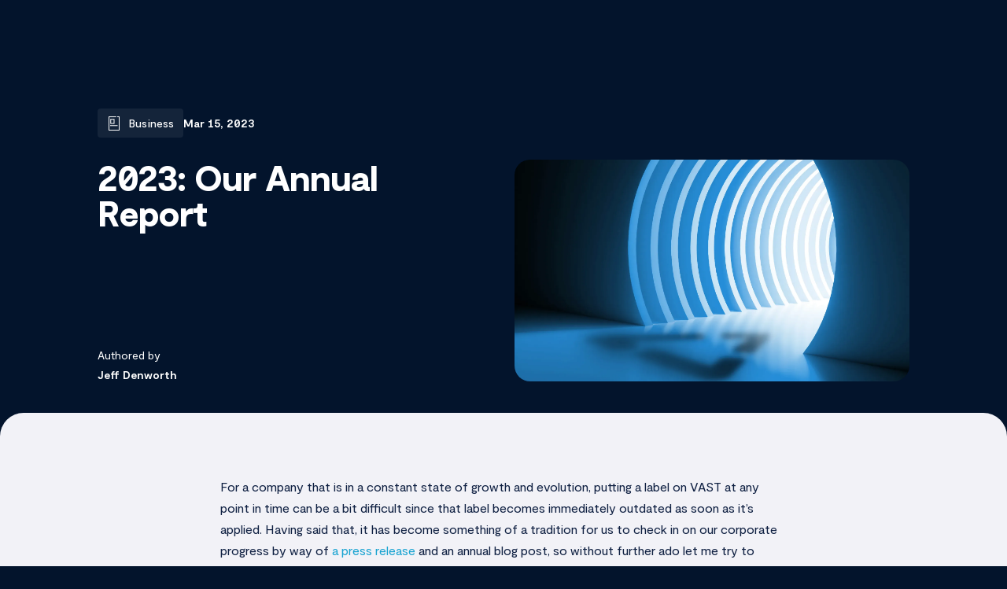

--- FILE ---
content_type: text/html; charset=utf-8
request_url: https://www.vastdata.com/blog/2023-our-annual-report
body_size: 32382
content:
<!DOCTYPE html><html  lang="en-US" id="rootHtml" dir="ltr"><head><meta charset="utf-8"><meta name="viewport" content="width=device-width, initial-scale=1, user-scalable=no"><meta hid="description" name="description" content="2023 Annual Report covering ARR growth, a sustainable trajectory, and intense focus on big data and AI."><meta hid="og:title" property="og:title" content="2023 Annual Report"><meta hid="og:description" property="og:description" content="2023 Annual Report covering ARR growth, a sustainable trajectory, and intense focus on big data and AI."><meta hid="og:image" property="og:image" content="https://images.ctfassets.net/2f3meiv6rg5s/ZLrlytryH5uM0Qv3J4r90/eb50a40182a7b53983f333420fe0a105/2023-our-annual-report.jpg"><meta hid="twitter:title" content="2023 Annual Report" name="twitter:title"><meta hid="twitter:description" content="2023 Annual Report covering ARR growth, a sustainable trajectory, and intense focus on big data and AI." name="twitter:description"><meta hid="twitter:image" content="https://images.ctfassets.net/2f3meiv6rg5s/ZLrlytryH5uM0Qv3J4r90/eb50a40182a7b53983f333420fe0a105/2023-our-annual-report.jpg" name="twitter:image"><meta hid="og:type" property="og:type" content="website"><meta hid="twitter:card" name="twitter:card" content="summary_large_image"><meta hid="twitter:site" name="twitter:site" content="@VAST_Data"><title>2023 Annual Report - VAST Data</title><style>[data-v-7865c4ae]:root{--color-white:#fff;--color-white04:hsla(0,0%,100%,.04);--color-white07:hsla(0,0%,100%,.07);--color-white075:hsla(0,0%,100%,.075);--color-white10:hsla(0,0%,100%,.1);--color-white15:hsla(0,0%,100%,.15);--color-white20:hsla(0,0%,100%,.2);--color-white30:hsla(0,0%,100%,.3);--color-white50:hsla(0,0%,100%,.5);--color-white60:hsla(0,0%,100%,.6);--color-white80:hsla(0,0%,100%,.8);--color-white90:hsla(0,0%,100%,.9);--color-black00:#010e2a;--color-black04:rgba(1,14,42,.04);--color-black08:rgba(1,14,42,.08);--color-black10:rgba(1,14,42,.1);--color-black15:rgba(1,14,42,.15);--color-black20:rgba(1,14,42,.2);--color-black60:rgba(1,14,42,.6);--color-black80:rgba(1,14,42,.8);--color-black:#000;--color-gray80:rgba(242,242,247,.8);--color-gray:#f2f2f2;--color-transparent:transparent;--color-coolWhite:#f2f2f7;--color-vastBlueLightest:rgba(31,217,254,.3);--color-vastBlueLighter:#8aecff;--color-vastBlue:#1fd9fe;--color-vastBlueDarker:#18a3d1;--color-deepBlueLightest:#3b4ab7;--color-deepBlueLight:#243985;--color-deepBlueDark:#0f2042;--color-deepBlueDarkest:#03142c;--color-deepBlueDarkest85:rgba(4,27,59,.85);--color-warmYellowLighter:#ffd466;--color-warmYellow:#ffbc42;--color-warmYellowDarker:#e09600;--innerShadowBlue30:0px 0px 30px 0px rgba(31,217,254,.3) inset;--boxShadowDark70:0px 20px 70px 0px rgba(0,0,0,.7);--opacity02:20%;--textShadow:0 3px 1px #00000026;--color-coolWhite-hex:#f2f2f7;--color-vastBlueLighter-hex:#8aecff;--color-vastBlue-hex:#1fd9fe;--color-vastBlueDarker-hex:#18a3d1;--color-deepBlueDarkest-hex:#03142c;--font-family:Moderat,sans-serif;--navBar-height:72px;--ease-expoInOut:cubic-bezier(.19,1,.22,1);--text-small:14px;--text-medium:16px;--text-large:19px;--hero-min:600px;--hero-max:775px;--grid-columnCount:6;--grid-gutter:21px;--grid-outerGutter:8.3333333333vw}@media (color-gamut:p3){@supports (color:oklch(0 0 0)){[data-v-7865c4ae]:root{--color-coolWhite:oklch(96.26% .007 286.27);--color-vastBlueLighter:oklch(88.95% .0956 211.46);--color-vastBlue:oklch(81.74% .142 216.53);--color-vastBlueDarker:oklch(66.89% .126 227.76);--color-deepBlueDarkest:oklch(20.02% .049 270.88);--color-warmYellowLighter:oklch(88.73% .1603 87.99);--color-warmYellow:oklch(85.58% .1653 78.36);--color-warmYellowDarker:oklch(73.04% .1743 73.98)}}}@media only screen and (min-width:600px){[data-v-7865c4ae]:root{--grid-columnCount:18;--grid-gutter:28px;--grid-outerGutter:9.7222222222vw}}@media (color-gamut:p3){@supports (color:oklch(0 0 0)){[data-v-7865c4ae]:root{--color-coolWhite:oklch(96.26% .007 286.27);--color-vastBlueLighter:oklch(88.95% .0956 211.46);--color-vastBlue:oklch(81.74% .142 216.53);--color-vastBlueDarker:oklch(66.89% .126 227.76);--color-deepBlueDarkest:oklch(20.02% .049 270.88);--color-warmYellowLighter:oklch(88.73% .1603 87.99);--color-warmYellow:oklch(83.63% .1908 78.36);--color-warmYellowDarker:oklch(73.04% .1743 73.98)}}}.prose[data-v-7865c4ae]{--tw-prose-body:inherit;--tw-prose-headings:inherit;--tw-prose-lead:inherit;--tw-prose-links:inherit;--tw-prose-bold:inherit;--tw-prose-bullets:var(--color-vastBlue)}.blog-post-main-section .isLight .prose[data-v-7865c4ae],.press .isLight .prose[data-v-7865c4ae],.whitepaper .prose[data-v-7865c4ae]{--tw-prose-body:var(--color-deepBlueDark);--tw-prose-headings:var(--color-deepBlueDark);--tw-prose-lead:var(--color-deepBlueDarkest);--tw-prose-links:var(--color-deepBlueDarkest);--tw-prose-bold:var(--color-deepBlueDarkest);--tw-prose-bullets:var(--color-vastBlue)}.dimLayer[data-v-7865c4ae]{-webkit-backdrop-filter:blur(4px);backdrop-filter:blur(4px);background-color:#03142c66;height:100%;left:0;position:fixed;top:0;width:100%;z-index:2}.page[data-v-7865c4ae]{position:relative}</style><style>:root{--color-white:#fff;--color-white04:hsla(0,0%,100%,.04);--color-white07:hsla(0,0%,100%,.07);--color-white075:hsla(0,0%,100%,.075);--color-white10:hsla(0,0%,100%,.1);--color-white15:hsla(0,0%,100%,.15);--color-white20:hsla(0,0%,100%,.2);--color-white30:hsla(0,0%,100%,.3);--color-white50:hsla(0,0%,100%,.5);--color-white60:hsla(0,0%,100%,.6);--color-white80:hsla(0,0%,100%,.8);--color-white90:hsla(0,0%,100%,.9);--color-black00:#010e2a;--color-black04:rgba(1,14,42,.04);--color-black08:rgba(1,14,42,.08);--color-black10:rgba(1,14,42,.1);--color-black15:rgba(1,14,42,.15);--color-black20:rgba(1,14,42,.2);--color-black60:rgba(1,14,42,.6);--color-black80:rgba(1,14,42,.8);--color-black:#000;--color-gray80:rgba(242,242,247,.8);--color-gray:#f2f2f2;--color-transparent:transparent;--color-coolWhite:#f2f2f7;--color-vastBlueLightest:rgba(31,217,254,.3);--color-vastBlueLighter:#8aecff;--color-vastBlue:#1fd9fe;--color-vastBlueDarker:#18a3d1;--color-deepBlueLightest:#3b4ab7;--color-deepBlueLight:#243985;--color-deepBlueDark:#0f2042;--color-deepBlueDarkest:#03142c;--color-deepBlueDarkest85:rgba(4,27,59,.85);--color-warmYellowLighter:#ffd466;--color-warmYellow:#ffbc42;--color-warmYellowDarker:#e09600;--innerShadowBlue30:0px 0px 30px 0px rgba(31,217,254,.3) inset;--boxShadowDark70:0px 20px 70px 0px rgba(0,0,0,.7);--opacity02:20%;--textShadow:0 3px 1px #00000026;--color-coolWhite-hex:#f2f2f7;--color-vastBlueLighter-hex:#8aecff;--color-vastBlue-hex:#1fd9fe;--color-vastBlueDarker-hex:#18a3d1;--color-deepBlueDarkest-hex:#03142c;--font-family:Moderat,sans-serif;--navBar-height:72px;--ease-expoInOut:cubic-bezier(.19,1,.22,1);--text-small:14px;--text-medium:16px;--text-large:19px;--hero-min:600px;--hero-max:775px;--grid-columnCount:6;--grid-gutter:21px;--grid-outerGutter:8.3333333333vw}@media (color-gamut:p3){@supports (color:oklch(0 0 0)){:root{--color-coolWhite:oklch(96.26% .007 286.27);--color-vastBlueLighter:oklch(88.95% .0956 211.46);--color-vastBlue:oklch(81.74% .142 216.53);--color-vastBlueDarker:oklch(66.89% .126 227.76);--color-deepBlueDarkest:oklch(20.02% .049 270.88);--color-warmYellowLighter:oklch(88.73% .1603 87.99);--color-warmYellow:oklch(85.58% .1653 78.36);--color-warmYellowDarker:oklch(73.04% .1743 73.98)}}}@media only screen and (min-width:600px){:root{--grid-columnCount:18;--grid-gutter:28px;--grid-outerGutter:9.7222222222vw}}@media (color-gamut:p3){@supports (color:oklch(0 0 0)){:root{--color-coolWhite:oklch(96.26% .007 286.27);--color-vastBlueLighter:oklch(88.95% .0956 211.46);--color-vastBlue:oklch(81.74% .142 216.53);--color-vastBlueDarker:oklch(66.89% .126 227.76);--color-deepBlueDarkest:oklch(20.02% .049 270.88);--color-warmYellowLighter:oklch(88.73% .1603 87.99);--color-warmYellow:oklch(83.63% .1908 78.36);--color-warmYellowDarker:oklch(73.04% .1743 73.98)}}}.prose{--tw-prose-body:inherit;--tw-prose-headings:inherit;--tw-prose-lead:inherit;--tw-prose-links:inherit;--tw-prose-bold:inherit;--tw-prose-bullets:var(--color-vastBlue)}.blog-post-main-section .isLight .prose,.press .isLight .prose,.whitepaper .prose{--tw-prose-body:var(--color-deepBlueDark);--tw-prose-headings:var(--color-deepBlueDark);--tw-prose-lead:var(--color-deepBlueDarkest);--tw-prose-links:var(--color-deepBlueDarkest);--tw-prose-bold:var(--color-deepBlueDarkest);--tw-prose-bullets:var(--color-vastBlue)}.container-fluid,.container-fluid>div{margin:0 auto;width:100%}.container-fluid>div .section{margin:12rem 0;padding-left:var(--grid-outerGutter);padding-right:var(--grid-outerGutter)}.container-fluid>div .section.channel-partner,.container-fluid>div .section.technology-partner{padding-bottom:6rem;padding-top:6rem}@media only screen and (max-width:1599px){.container-fluid>div .section.channel-partner,.container-fluid>div .section.technology-partner{padding-bottom:0;padding-top:0}}.container-fluid>div .hero-section-project{margin:12rem 0;padding-left:var(--grid-outerGutter);padding-right:var(--grid-outerGutter)}@media only screen and (min-width:1600px){.container-fluid>div .section{margin:0 auto;max-width:1290px;padding:0;width:100%}.container-fluid>div .section.channel-partner,.container-fluid>div .section.technology-partner{padding-bottom:6rem;padding-top:6rem}.container-fluid>div .hero-section-project{margin:0 auto;max-width:1290px;padding:0;width:100%}}.primary-title{font-family:Moderat-Black,sans-serif;font-size:clamp(42px,4.4444444444vw,72px);font-weight:900;letter-spacing:-.005rem;line-height:1;opacity:1!important;text-wrap:balance}.contact .primary-title{margin-bottom:var(--grid-gutter)}@media only screen and (max-width:479px){.primary-title{font-size:3.2rem}}@media only screen and (max-width:419px){.primary-title{font-size:2.8rem}}@media (max-width:767px){.primary-title{line-height:1.05}}.zindex1{z-index:1}.label-head{color:#1fd9fe;font-size:14px}.rounded-theme{border-radius:36px}.tags{color:#0e142c}.selected-tag,.tags{font-size:14px;font-weight:500;line-height:100%}.selected-tag{color:var(--color-vastBlueDarker)}.loader5{animation:loader5 1.2s ease-in-out infinite alternate;border-color:#f5ab35 transparent #4183d7;border-style:solid;border-width:10px;display:inline-block;height:0;width:0}.theme-container{padding:0 var(--grid-outerGutter)}.hero-section .theme-container{padding:0}.hero-section.hero-resource .theme-container{padding:0 var(--grid-outerGutter)}.recent_post_main{background-color:var(--color-white07);border-radius:20px 0 0 20px;min-height:36rem;position:relative}@media only screen and (max-width:599px){.recent_post_main{border-radius:20px 20px 0 0;min-height:0}}.recent_post_main .recent-post-text{padding:var(--grid-gutter)}.recent_post_main .custom-tag2{background-color:#ffffff1a;border-radius:4px;color:#fff;font-size:14px;font-size:var(--text-small);font-weight:700;line-height:1;padding:8px 12px;text-transform:capitalize}.recent_post_main .custom-tag2 .toggleIcon2{margin-right:1rem}.recent_post_main .author-text-blog,.recent_post_main .recent-post-header{display:-webkit-box;-webkit-line-clamp:3;-webkit-box-orient:vertical;overflow:hidden}.recent_post_main .recent-post-header p{color:var(--color-white);font-family:Moderat-Black,sans-serif;font-size:max(1.6666666667vw,35px);font-weight:900;letter-spacing:-.016em;line-height:1;margin-bottom:2.4rem;opacity:1!important;text-wrap:balance}@media only screen and (min-width:600px){.recent_post_main .recent-post-header p{letter-spacing:-.01em}}@media only screen and (max-width:479px){.recent_post_main .recent-post-header p{font-size:2.8rem}}@media (max-width:768px){.recent_post_main .recent-post-header p{font-family:Moderat-Black,sans-serif;font-size:max(1.4166666667vw,24px);font-weight:900;letter-spacing:-.016em;line-height:1.1;opacity:1!important}}@media only screen and (max-width:768px) and (min-width:600px){.recent_post_main .recent-post-header p{letter-spacing:-.01em}}.recent_post_main .learn-more-text{bottom:40px;color:#fff;position:absolute;width:250px}.recent_post_main .learn-more-text p{font-feature-settings:"tnum" on,"lnum" on;font-size:16px;font-weight:700;line-height:140%}.recent_post_main .custom-arrow{align-items:center;background-color:#fff3;border-radius:50%;color:#fff;display:flex;height:24px;justify-content:center;margin-left:3%;position:relative;top:2px;width:24px}.recent_post_main .custom-arrow svg{stroke:#fff}.recent_post_main .storage-text{color:#0f2042cc;font-size:14px;font-weight:700}.recent_post_main .author-text-blog .author{color:#0f2042;font-size:16px;font-weight:700;line-height:110%}@media (max-width:768px){.recent_post_main .author-text-blog .author{font-size:14px}}.recent_post_main .author-text-blog .date{color:#010e2a80;font-size:16px;font-weight:700;line-height:110%}@media (max-width:768px){.recent_post_main .author-text-blog .date{font-size:14px}}.form-main-section{margin:0 auto;padding:0 var(--grid-outerGutter)}@media only screen and (min-width:1600px){.form-main-section{max-width:1290px;padding:0}}@media (max-width:480px){.form-main-section{flex-direction:column;justify-content:center;max-width:100%;min-height:320px;padding-top:5rem;width:100%}}.subscription-form-title{color:var(--color-white);font-family:Moderat-Black,sans-serif;font-size:max(1.6666666667vw,35px);font-weight:900;letter-spacing:-.016em;line-height:1;opacity:1!important;text-wrap:balance;text-wrap:pretty}@media only screen and (min-width:600px){.subscription-form-title{letter-spacing:-.01em}}@media only screen and (max-width:479px){.subscription-form-title{font-size:2.8rem}}.subscription-form-right-section{color:#ffffffe6;font-size:16px;font-weight:400;letter-spacing:0;text-align:left}@media (max-width:480px){.subscription-form-right-section{max-width:100%;min-height:320px;padding-left:0;width:100%}}.subscription-form-right-section span>a{color:#1fd9fe;cursor:pointer}.recent-post-img .image{border-radius:0 20px 20px 0;min-height:36rem;-o-object-fit:cover;object-fit:cover}@media only screen and (max-width:599px){.recent-post-img .image{aspect-ratio:1.777778;border-radius:0 0 20px 20px;min-height:0}}@media only screen and (min-width:600px){.recent-post-img .image{border-radius:0 20px 20px 0}}.recent_post_main .custom-arrow,.recent_post_main .custom-arrow svg,.recent_post_main .learn-more-text p{transition:background-color .3s ease,color .3s ease,stroke .3s ease}.recent-post-img a,.recent_post_main a{display:block;height:100%}@media (max-width:575px){.recent-post-img,.recent_post_main{grid-column:1/-1}}.recent_post_main:hover .learn-more-text p{color:#1fd9fe}.recent_post_main:hover .custom-arrow{background-color:var(--color-vastBlue)}.recent_post_main:hover .custom-arrow svg{color:var(--color-deepBlueDarkest);stroke:var(--color-deepBlueDarkest)}.loadmr:hover .load-more-text{color:var(--color-vastBlueDarker)}.loadmr{align-items:center;cursor:pointer;display:flex;justify-content:space-evenly;margin-top:2.4rem!important;max-width:-moz-fit-content;max-width:fit-content}.loadmr div:first-child,.loadmr div:nth-child(2){width:auto!important}.section.isLight div .loadmr{max-width:-moz-fit-content;max-width:fit-content}.loadmr .load-more-arrow-icon{cursor:pointer;margin-top:2px}.loadmr .load-more-arrow-icon span{transition:background-color .25s}.loadmr svg{transform:rotate(90deg);-webkit-transform:rotate(90deg)}.loadmr .load-more-text{color:#0e142c;font-size:14px;font-weight:700;line-height:100%;transition:color .25s}.loadmr:hover .load-more-arrow-icon span{background:var(--color-vastBlue)!important;border-radius:20px;color:#fff}.load-more-arrow-icon:hover{color:var(--color-vastBlueDarker)}.loadmore:hover .svgicon{background:var(--color-vastBlue)}.svg-down{align-items:center;background-color:#010e2a0a;border-radius:50%;display:flex;height:30px;justify-content:center;margin-left:1rem;width:30px}.lore-more-link:hover .load-more-text{color:#1fd9fe}.lore-more-link:hover .svgicon{background-color:#1fd9fe}.card-svg{align-items:center;background-color:#e9e9e9;border-radius:50%;display:flex;height:24px;justify-content:center;width:24px}.card-svg-hover,.card-svg:hover{background:var(--color-vastBlue)}.categories{color:#0e142c;font-size:1.6rem;font-weight:700;line-height:2.34rem;padding-bottom:11px;text-align:center}@media (max-width:767px){.recent_post_main .learn-more-text{margin:20px 0;position:static}}@keyframes loader5{0%{transform:rotate(0)}to{transform:rotate(2turn)}}.about .textVideo .mediaWrapper,.dug .textVideo .mediaWrapper,.gemini .textVideo .mediaWrapper,.jump-trading .textVideo .mediaWrapper,.llnl .textVideo .mediaWrapper,.tgen .textVideo .mediaWrapper,.why-does-dase-architecture-matter .textVideo .mediaWrapper{grid-column:1/-1}.about #video+section,.dug #outcome+section,.gemini #video+section,.jump-trading #video+section,.llnl #video+section,.why-does-dase-architecture-matter #video+section{margin-top:0}.about .article .container,.dug .article .container,.gemini .article .container,.jump-trading .article .container,.llnl .article .container,.tgen .article .container,.why-does-dase-architecture-matter .article .container{margin-bottom:0}</style><style>[data-v-b671ce57]:root{--color-white:#fff;--color-white04:hsla(0,0%,100%,.04);--color-white07:hsla(0,0%,100%,.07);--color-white075:hsla(0,0%,100%,.075);--color-white10:hsla(0,0%,100%,.1);--color-white15:hsla(0,0%,100%,.15);--color-white20:hsla(0,0%,100%,.2);--color-white30:hsla(0,0%,100%,.3);--color-white50:hsla(0,0%,100%,.5);--color-white60:hsla(0,0%,100%,.6);--color-white80:hsla(0,0%,100%,.8);--color-white90:hsla(0,0%,100%,.9);--color-black00:#010e2a;--color-black04:rgba(1,14,42,.04);--color-black08:rgba(1,14,42,.08);--color-black10:rgba(1,14,42,.1);--color-black15:rgba(1,14,42,.15);--color-black20:rgba(1,14,42,.2);--color-black60:rgba(1,14,42,.6);--color-black80:rgba(1,14,42,.8);--color-black:#000;--color-gray80:rgba(242,242,247,.8);--color-gray:#f2f2f2;--color-transparent:transparent;--color-coolWhite:#f2f2f7;--color-vastBlueLightest:rgba(31,217,254,.3);--color-vastBlueLighter:#8aecff;--color-vastBlue:#1fd9fe;--color-vastBlueDarker:#18a3d1;--color-deepBlueLightest:#3b4ab7;--color-deepBlueLight:#243985;--color-deepBlueDark:#0f2042;--color-deepBlueDarkest:#03142c;--color-deepBlueDarkest85:rgba(4,27,59,.85);--color-warmYellowLighter:#ffd466;--color-warmYellow:#ffbc42;--color-warmYellowDarker:#e09600;--innerShadowBlue30:0px 0px 30px 0px rgba(31,217,254,.3) inset;--boxShadowDark70:0px 20px 70px 0px rgba(0,0,0,.7);--opacity02:20%;--textShadow:0 3px 1px #00000026;--color-coolWhite-hex:#f2f2f7;--color-vastBlueLighter-hex:#8aecff;--color-vastBlue-hex:#1fd9fe;--color-vastBlueDarker-hex:#18a3d1;--color-deepBlueDarkest-hex:#03142c;--font-family:Moderat,sans-serif;--navBar-height:72px;--ease-expoInOut:cubic-bezier(.19,1,.22,1);--text-small:14px;--text-medium:16px;--text-large:19px;--hero-min:600px;--hero-max:775px;--grid-columnCount:6;--grid-gutter:21px;--grid-outerGutter:8.3333333333vw}@media (color-gamut:p3){@supports (color:oklch(0 0 0)){[data-v-b671ce57]:root{--color-coolWhite:oklch(96.26% .007 286.27);--color-vastBlueLighter:oklch(88.95% .0956 211.46);--color-vastBlue:oklch(81.74% .142 216.53);--color-vastBlueDarker:oklch(66.89% .126 227.76);--color-deepBlueDarkest:oklch(20.02% .049 270.88);--color-warmYellowLighter:oklch(88.73% .1603 87.99);--color-warmYellow:oklch(85.58% .1653 78.36);--color-warmYellowDarker:oklch(73.04% .1743 73.98)}}}@media only screen and (min-width:600px){[data-v-b671ce57]:root{--grid-columnCount:18;--grid-gutter:28px;--grid-outerGutter:9.7222222222vw}}@media (color-gamut:p3){@supports (color:oklch(0 0 0)){[data-v-b671ce57]:root{--color-coolWhite:oklch(96.26% .007 286.27);--color-vastBlueLighter:oklch(88.95% .0956 211.46);--color-vastBlue:oklch(81.74% .142 216.53);--color-vastBlueDarker:oklch(66.89% .126 227.76);--color-deepBlueDarkest:oklch(20.02% .049 270.88);--color-warmYellowLighter:oklch(88.73% .1603 87.99);--color-warmYellow:oklch(83.63% .1908 78.36);--color-warmYellowDarker:oklch(73.04% .1743 73.98)}}}.prose[data-v-b671ce57]{--tw-prose-body:inherit;--tw-prose-headings:inherit;--tw-prose-lead:inherit;--tw-prose-links:inherit;--tw-prose-bold:inherit;--tw-prose-bullets:var(--color-vastBlue)}.blog-post-main-section .isLight .prose[data-v-b671ce57],.press .isLight .prose[data-v-b671ce57],.whitepaper .prose[data-v-b671ce57]{--tw-prose-body:var(--color-deepBlueDark);--tw-prose-headings:var(--color-deepBlueDark);--tw-prose-lead:var(--color-deepBlueDarkest);--tw-prose-links:var(--color-deepBlueDarkest);--tw-prose-bold:var(--color-deepBlueDarkest);--tw-prose-bullets:var(--color-vastBlue)}.navBar[data-v-b671ce57]{align-items:center;background-color:var(--color-black20);color:var(--color-white);display:flex;gap:var(--grid-gutter);height:var(--navBar-height);justify-content:space-between;left:0;opacity:0;padding-left:var(--grid-outerGutter);padding-right:var(--grid-outerGutter);position:fixed;right:0;top:0;visibility:hidden;width:100%;z-index:7}.navBar[data-v-b671ce57]:not(.noBackground){-webkit-backdrop-filter:blur(12px);backdrop-filter:blur(12px)}.navBar .sections[data-v-b671ce57]{display:flex;justify-content:space-between;margin:0 auto;max-width:1290px;width:100%}.navBar.isMenuOpen[data-v-b671ce57]{transition:background-color .5s,backdrop-filter .5s,color .5s}@media only screen and (max-width:599px){.navBar.isMenuOpen[data-v-b671ce57]{-webkit-backdrop-filter:blur(20px);backdrop-filter:blur(20px)}}.navBar .logoIcon[data-v-b671ce57]{height:14px;transition:all .25s;width:66px}.navBar .logoIcon[data-v-b671ce57]:hover{color:var(--color-vastBlue)}.navBar .logoIcon[data-v-b671ce57]:hover:hover:after{opacity:1}.navBar.isLight[data-v-b671ce57]{background-color:var(--color-white60);color:var(--color-deepBlueDarkest)}.navBar.isLight .logoIcon[data-v-b671ce57]:hover{color:var(--color-vastBlueDarker)}.navBar.isLight.isMenuOpen[data-v-b671ce57]{background-color:var(--color-coolWhite)}.navBar.noBackground[data-v-b671ce57]{background-color:transparent;transform:translateZ(0)}.section[data-v-b671ce57]{align-items:center;display:flex}.section[data-v-b671ce57]:first-child{gap:var(--grid-gutter)}.section[data-v-b671ce57]:last-child{gap:.8rem}.list[data-v-b671ce57]{align-items:center;color:var(--color-white);display:flex;font-size:var(--text-small);font-style:normal;font-weight:500;gap:var(--grid-gutter);line-height:1.5;transition:color .25s ease-in-out}@media only screen and (max-width:1024px){.list[data-v-b671ce57]{display:none}}@media (max-width:1290px){.list[data-v-b671ce57]{gap:calc(var(--grid-gutter)/2)}}.listItem[data-v-b671ce57]{cursor:pointer;display:inline-flex;transition:all .3s ease-in-out}.listItem[data-v-b671ce57]:hover{color:var(--color-vastBlue)}.listItem.isActive[data-v-b671ce57]{color:var(--color-white)}.listItem.isActive[data-v-b671ce57]:hover{color:var(--color-vastBlue)}.listItem button[data-v-b671ce57]{cursor:pointer}.navBar.isLight .listItem[data-v-b671ce57]:hover{color:var(--color-vastBlueDarker)}@media only screen and (max-width:1024px){.contactButton[data-v-b671ce57]{display:none!important}}.closeButton[data-v-b671ce57]{display:none!important}@media only screen and (min-width:1025px){.isMenuOpen .closeButton[data-v-b671ce57]{display:inline-flex!important}.openButton[data-v-b671ce57]{display:none!important}}@media only screen and (max-width:1024px){.openButton[data-v-b671ce57]{display:inline-flex}}.searchButton[data-v-b671ce57]{height:46px}@media only screen and (min-width:1025px){.searchButton[data-v-b671ce57]{display:inline-flex}}@media only screen and (max-width:1024px){.searchButton[data-v-b671ce57]{display:none!important}}@media only screen and (min-width:1025px){.demoButton[data-v-b671ce57]{display:inline-flex}}@media only screen and (max-width:1024px){.demoButton[data-v-b671ce57]{display:none!important}}.isLight .listItem[data-v-b671ce57]{color:var(--color-black60)}.isLight .listItem.isActive[data-v-b671ce57],.isLight .listItem[data-v-b671ce57]:hover{color:var(--color-deepBlueDarkest)}</style><style>@charset "UTF-8";[data-v-6b0905c8]:root{--color-white:#fff;--color-white04:hsla(0,0%,100%,.04);--color-white07:hsla(0,0%,100%,.07);--color-white075:hsla(0,0%,100%,.075);--color-white10:hsla(0,0%,100%,.1);--color-white15:hsla(0,0%,100%,.15);--color-white20:hsla(0,0%,100%,.2);--color-white30:hsla(0,0%,100%,.3);--color-white50:hsla(0,0%,100%,.5);--color-white60:hsla(0,0%,100%,.6);--color-white80:hsla(0,0%,100%,.8);--color-white90:hsla(0,0%,100%,.9);--color-black00:#010e2a;--color-black04:rgba(1,14,42,.04);--color-black08:rgba(1,14,42,.08);--color-black10:rgba(1,14,42,.1);--color-black15:rgba(1,14,42,.15);--color-black20:rgba(1,14,42,.2);--color-black60:rgba(1,14,42,.6);--color-black80:rgba(1,14,42,.8);--color-black:#000;--color-gray80:rgba(242,242,247,.8);--color-gray:#f2f2f2;--color-transparent:transparent;--color-coolWhite:#f2f2f7;--color-vastBlueLightest:rgba(31,217,254,.3);--color-vastBlueLighter:#8aecff;--color-vastBlue:#1fd9fe;--color-vastBlueDarker:#18a3d1;--color-deepBlueLightest:#3b4ab7;--color-deepBlueLight:#243985;--color-deepBlueDark:#0f2042;--color-deepBlueDarkest:#03142c;--color-deepBlueDarkest85:rgba(4,27,59,.85);--color-warmYellowLighter:#ffd466;--color-warmYellow:#ffbc42;--color-warmYellowDarker:#e09600;--innerShadowBlue30:0px 0px 30px 0px rgba(31,217,254,.3) inset;--boxShadowDark70:0px 20px 70px 0px rgba(0,0,0,.7);--opacity02:20%;--textShadow:0 3px 1px #00000026;--color-coolWhite-hex:#f2f2f7;--color-vastBlueLighter-hex:#8aecff;--color-vastBlue-hex:#1fd9fe;--color-vastBlueDarker-hex:#18a3d1;--color-deepBlueDarkest-hex:#03142c;--font-family:Moderat,sans-serif;--navBar-height:72px;--ease-expoInOut:cubic-bezier(.19,1,.22,1);--text-small:14px;--text-medium:16px;--text-large:19px;--hero-min:600px;--hero-max:775px;--grid-columnCount:6;--grid-gutter:21px;--grid-outerGutter:8.3333333333vw}@media (color-gamut:p3){@supports (color:oklch(0 0 0)){[data-v-6b0905c8]:root{--color-coolWhite:oklch(96.26% .007 286.27);--color-vastBlueLighter:oklch(88.95% .0956 211.46);--color-vastBlue:oklch(81.74% .142 216.53);--color-vastBlueDarker:oklch(66.89% .126 227.76);--color-deepBlueDarkest:oklch(20.02% .049 270.88);--color-warmYellowLighter:oklch(88.73% .1603 87.99);--color-warmYellow:oklch(85.58% .1653 78.36);--color-warmYellowDarker:oklch(73.04% .1743 73.98)}}}@media only screen and (min-width:600px){[data-v-6b0905c8]:root{--grid-columnCount:18;--grid-gutter:28px;--grid-outerGutter:9.7222222222vw}}@media (color-gamut:p3){@supports (color:oklch(0 0 0)){[data-v-6b0905c8]:root{--color-coolWhite:oklch(96.26% .007 286.27);--color-vastBlueLighter:oklch(88.95% .0956 211.46);--color-vastBlue:oklch(81.74% .142 216.53);--color-vastBlueDarker:oklch(66.89% .126 227.76);--color-deepBlueDarkest:oklch(20.02% .049 270.88);--color-warmYellowLighter:oklch(88.73% .1603 87.99);--color-warmYellow:oklch(83.63% .1908 78.36);--color-warmYellowDarker:oklch(73.04% .1743 73.98)}}}.prose[data-v-6b0905c8]{--tw-prose-body:inherit;--tw-prose-headings:inherit;--tw-prose-lead:inherit;--tw-prose-links:inherit;--tw-prose-bold:inherit;--tw-prose-bullets:var(--color-vastBlue)}.blog-post-main-section .isLight .prose[data-v-6b0905c8],.press .isLight .prose[data-v-6b0905c8],.whitepaper .prose[data-v-6b0905c8]{--tw-prose-body:var(--color-deepBlueDark);--tw-prose-headings:var(--color-deepBlueDark);--tw-prose-lead:var(--color-deepBlueDarkest);--tw-prose-links:var(--color-deepBlueDarkest);--tw-prose-bold:var(--color-deepBlueDarkest);--tw-prose-bullets:var(--color-vastBlue)}.modal[data-v-6b0905c8]{background-color:rgba(var(--color-deepBlueDarkest),.7);color:var(--color-deepBlueDarkest);display:flex;flex-direction:column;height:100%;left:0;opacity:0;overflow:hidden;position:fixed;scrollbar-gutter:stable;top:0;width:100%;z-index:1001}.modal.modal-closed[data-v-6b0905c8]{display:none;height:0;opacity:0!important;overflow:hidden;padding:0;width:0}@media only screen and (min-width:600px){.modal[data-v-6b0905c8]{padding:1.2rem}}.inner[data-v-6b0905c8]{display:flex;flex-direction:column;height:100%;justify-content:flex-end;padding:1.2rem}.inner[data-v-6b0905c8] ::-webkit-scrollbar{display:none}@media only screen and (min-width:1440px){.inner[data-v-6b0905c8]{height:auto;padding:0}}.modalContainer[data-v-6b0905c8]{-moz-column-gap:var(--grid-gutter);column-gap:var(--grid-gutter);display:grid;grid-template-columns:repeat(12,1fr);padding:0 var(--grid-gutter);width:100%}@media only screen and (min-width:600px){.modalContainer[data-v-6b0905c8]{padding:0 var(--grid-outerGutter)}}@media only screen and (min-width:1440px){.modalContainer[data-v-6b0905c8]{padding:0 var(--grid-gutter)}}.modalContainer a[data-v-6b0905c8]{color:inherit;text-decoration:none}.modalContainer a[data-v-6b0905c8]:hover{color:var(--color-vastBlueDarker)}.main[data-v-6b0905c8]{background-color:var(--color-white);border-radius:24px;height:100%;margin-bottom:1.2rem;overflow-x:hidden;overflow-y:scroll;padding-bottom:10rem;position:relative;--scrollbar-color-thumb:var(--color-vastBlue);--scrollbar-color-thumb-lighter:var(--color-vastBlueLighter);--scrollbar-color-thumb-darker:var(--color-vastBlueDarker);--scrollbar-color-track:transparent;--scrollbar-radius:100px --scrollbar-width:thin;--scrollbar-width-legacy:4px}@supports not selector(::-webkit-scrollbar){.main[data-v-6b0905c8]{border-radius:var(--scrollbar-radius);overflow:overlay;scrollbar-color:var(--scrollbar-color-thumb) var(--scrollbar-color-track);scrollbar-width:var(--scrollbar-width)}}@supports selector(::-webkit-scrollbar){.main[data-v-6b0905c8]::-webkit-scrollbar{background-color:var(--scrollbar-color-track);border-radius:var(--scrollbar-radius);overflow:overlay;scrollbar-width:var(--scrollbar-width-legacy);width:var(--scrollbar-width-legacy)}.main[data-v-6b0905c8]::-webkit-scrollbar-thumb{background-color:var(--scrollbar-color-thumb);border-radius:var(--scrollbar-width-legacy);box-shadow:inset 2px 2px 2px #ffffff80;opacity:1;-webkit-transition:background-color .25s,color .25s,opacity .25s;transition:background-color .25s,color .25s,opacity .25s;width:var(--scrollbar-width-legacy)}.main[data-v-6b0905c8]::-webkit-scrollbar-track{background-color:var(--scrollbar-color-track);border-radius:var(--scrollbar-radius-legacy);opacity:0}}.main.center-main[data-v-6b0905c8]{background:#000;border:8px solid #333;height:auto;padding-bottom:0;position:fixed;right:50%;top:50%;width:calc(100vw - 100px)}.main.center-main[data-v-6b0905c8]:before{content:"";display:flex;padding-top:56.2%}.main.center-main[data-v-6b0905c8] .iconButton .iconWrapper{background-color:#888}@media only screen and (max-width:599px){.main[data-v-6b0905c8]{background-color:transparent;margin-bottom:0;padding-bottom:0}}@media only screen and (min-width:600px){.main.center-main[data-v-6b0905c8]{width:80vw}}@media only screen and (min-width:1024px){.main[data-v-6b0905c8]{border-radius:24px;height:calc(100% - 2.4rem);margin-bottom:0;order:1;position:fixed;right:1.2rem;top:1.2rem;width:53.7109375vw}.main.center-main[data-v-6b0905c8]{height:auto;right:50%;width:70vw}}@media only screen and (min-width:1440px){.main[data-v-6b0905c8]{width:57.3611111111vw}.main.center-main[data-v-6b0905c8]{width:70vw}}.head[data-v-6b0905c8]{align-items:center;background:var(--color-white);border-radius:24px;display:flex;height:7rem;left:0;position:sticky;top:0;width:100%;z-index:2}.head.bg-trans[data-v-6b0905c8]{background:transparent}@media only screen and (max-width:599px){.head[data-v-6b0905c8]{border-radius:24px 24px 0 0}}@media only screen and (min-width:1440px){.head[data-v-6b0905c8]{padding:2.8rem 0;top:0}}.heading[data-v-6b0905c8]{color:var(--color-vastBlueDarker);font-size:var(--text-small);font-weight:700;grid-column:1/-1;line-height:1}@media only screen and (min-width:1440px){.heading[data-v-6b0905c8]{grid-column:2/12}}.closeButton[data-v-6b0905c8]{position:absolute;right:1.8rem;top:50%;transform:translateY(-50%)}.closeButton[data-v-6b0905c8]>div{height:40px;width:40px}.closeButton[data-v-6b0905c8] svg{width:24px}@media only screen and (min-width:600px){.closeButton[data-v-6b0905c8]{right:1rem}}.closeButton.videoCloseButton[data-v-6b0905c8]{right:5px;top:calc(50vh - 28.1vw + 28.1px)}@media only screen and (min-width:600px){.closeButton.videoCloseButton[data-v-6b0905c8]{right:calc(10vw - 60px);top:calc(50vh - 22.48vw)}}@media only screen and (min-width:1024px){.closeButton.videoCloseButton[data-v-6b0905c8]{right:calc(15vw - 60px);top:calc(50vh - 19.67vw)}}.closeButton.videoCloseButton[data-v-6b0905c8] .iconButton .iconWrapper{background-color:#888}.content[data-v-6b0905c8]{border-radius:24px}.content.content-video[data-v-6b0905c8]{margin-bottom:0;padding-bottom:0}.content.content-video .section_video[data-v-6b0905c8]{height:100%;left:0;margin:0!important;max-width:100%;padding:0!important;position:absolute;top:0;width:100%}@media only screen and (max-width:599px){.content[data-v-6b0905c8]{background-color:var(--color-white);border-radius:0 0 24px 24px;margin-bottom:1.2rem;padding-bottom:8rem;padding-top:0}.content.content-video[data-v-6b0905c8]{margin-bottom:0;padding-bottom:0}}@media only screen and (min-width:1440px){.content[data-v-6b0905c8]{padding-top:0}}.subtitle[data-v-6b0905c8],.title[data-v-6b0905c8]{font-family:Moderat-Black,sans-serif;font-size:max(1.6666666667vw,35px);font-weight:900;grid-column:1/-1;letter-spacing:-.016em;line-height:1;opacity:1!important;text-wrap:balance}@media only screen and (min-width:600px){.subtitle[data-v-6b0905c8],.title[data-v-6b0905c8]{letter-spacing:-.01em}}@media only screen and (max-width:479px){.subtitle[data-v-6b0905c8],.title[data-v-6b0905c8]{font-size:2.8rem}}@media only screen and (min-width:1440px){.subtitle[data-v-6b0905c8],.title[data-v-6b0905c8]{grid-column:2/12;letter-spacing:-.02em}}.subtitle[data-v-6b0905c8]{color:var(--color-black60)}@media only screen and (min-width:1024px){.subtitle[data-v-6b0905c8]{font-family:Moderat-Black,sans-serif;font-size:max(1.4166666667vw,24px);font-weight:900;letter-spacing:-.016em;line-height:1.1;opacity:1!important}}@media only screen and (min-width:1024px) and (min-width:600px){.subtitle[data-v-6b0905c8]{letter-spacing:-.01em}}.links[data-v-6b0905c8]{grid-column:1/-1;margin-top:3.2rem}@media only screen and (min-width:1440px){.links[data-v-6b0905c8]{grid-column:2/12;margin-top:4rem}}.linksList[data-v-6b0905c8]{-moz-column-gap:var(--grid-gutter);column-gap:var(--grid-gutter);display:flex;justify-content:space-between}@media only screen and (min-width:600px){.linksList[data-v-6b0905c8]{justify-content:flex-start}}.linksListItem[data-v-6b0905c8]{max-width:220px;width:100%}.link[data-v-6b0905c8]{align-items:center;border-top:1px solid var(--color-black10);display:flex;font-size:var(--text-small);font-style:normal;font-weight:400;justify-content:space-between;line-height:1.5;padding-top:1.2rem;position:relative}.link[data-v-6b0905c8]:before{background-color:var(--color-vastBlue);content:"";height:1px;left:0;position:absolute;top:-1px;transition:width .2s ease-in-out;width:0}.link[data-v-6b0905c8]:hover:before{width:100%}.link[data-v-6b0905c8]:hover .iconWrapper{background-color:var(--color-vastBlue)}@media only screen and (min-width:1440px){.link[data-v-6b0905c8]{padding-top:2rem}}.blocks[data-v-6b0905c8]{grid-column:1/-1;margin-top:4rem}@media only screen and (min-width:1440px){.blocks[data-v-6b0905c8]{grid-column:2/12;margin-top:4.8rem}}.richText[data-v-6b0905c8] p+p{margin-top:2.4rem}@media only screen and (min-width:1440px){.richText[data-v-6b0905c8] p+p{margin-top:2.4rem}}.imageWrapper[data-v-6b0905c8] img{border-radius:10px}.imageWrapper+.richText[data-v-6b0905c8]{margin-top:6rem}@media only screen and (max-width:599px){.imageWrapper+.richText[data-v-6b0905c8]{margin-top:3rem}}.imageWrapper+.richText[data-v-6b0905c8] blockquote p{border-left-color:var(--color-black10);border-left-width:2px;padding-left:calc(var(--grid-gutter) - 2px);quotes:"“" "”"}.imageWrapper+.richText[data-v-6b0905c8] blockquote p:before{content:open-quote " ";display:inline-block;font-weight:700}.imageWrapper+.richText[data-v-6b0905c8] blockquote p:after{content:" " close-quote;display:inline-block;font-weight:700}.image[data-v-6b0905c8]{border-radius:12px;display:block;overflow:hidden}.caption[data-v-6b0905c8]{margin-top:2.4rem}.aside[data-v-6b0905c8]{display:flex;max-width:-moz-fit-content;max-width:fit-content;row-gap:1.2rem}@media only screen and (min-width:1024px){.aside[data-v-6b0905c8]{bottom:1.2rem;order:0;position:fixed;right:calc(54.6875vw + 1.2rem);width:35.9375vw}}@media only screen and (min-width:1440px){.aside[data-v-6b0905c8]{bottom:1.2rem;order:0;position:fixed;right:calc(57.36111vw + 2.4rem);width:25.5555555556vw}}.cardWrapper[data-v-6b0905c8]{background-color:var(--color-white);border-radius:24px;height:auto}.background[data-v-6b0905c8]{height:100%;left:0;position:fixed;top:0;width:100%;z-index:-1}.contentBottom[data-v-6b0905c8]{height:1px;position:absolute;width:1px}.displayNone[data-v-6b0905c8]{display:none}.mobileAside[data-v-6b0905c8]{margin:1.2rem 0}.linkJoin[data-v-6b0905c8]{margin-top:2.8rem}.bluePillButton[data-v-6b0905c8],.joinTeamButton[data-v-6b0905c8]{border-bottom:none!important}.joinTeamButton[data-v-6b0905c8]{margin-bottom:0}@media only screen and (min-width:600px){.joinTeamButton[data-v-6b0905c8]{margin-bottom:0}}.preload-video[data-v-6b0905c8]{display:none;height:0;opacity:0;overflow:hidden;width:0}.preload-video.active-video[data-v-6b0905c8]{display:inline-block;height:unset;opacity:1;overflow:unset;width:unset}.preload-video[data-v-6b0905c8] iframe{height:100%;width:100%}@media only screen and (max-width:599px){.hiddenMobile[data-v-6b0905c8]{display:none!important}}@media only screen and (min-width:600px){.hiddenDesktop[data-v-6b0905c8]{display:none!important}}@media only screen and (min-width:1440px){.hiddenLarge[data-v-6b0905c8]{display:none!important}.displayFlexLarge[data-v-6b0905c8]{display:flex!important}}</style><style>[data-v-02580bde]:root{--color-white:#fff;--color-white04:hsla(0,0%,100%,.04);--color-white07:hsla(0,0%,100%,.07);--color-white075:hsla(0,0%,100%,.075);--color-white10:hsla(0,0%,100%,.1);--color-white15:hsla(0,0%,100%,.15);--color-white20:hsla(0,0%,100%,.2);--color-white30:hsla(0,0%,100%,.3);--color-white50:hsla(0,0%,100%,.5);--color-white60:hsla(0,0%,100%,.6);--color-white80:hsla(0,0%,100%,.8);--color-white90:hsla(0,0%,100%,.9);--color-black00:#010e2a;--color-black04:rgba(1,14,42,.04);--color-black08:rgba(1,14,42,.08);--color-black10:rgba(1,14,42,.1);--color-black15:rgba(1,14,42,.15);--color-black20:rgba(1,14,42,.2);--color-black60:rgba(1,14,42,.6);--color-black80:rgba(1,14,42,.8);--color-black:#000;--color-gray80:rgba(242,242,247,.8);--color-gray:#f2f2f2;--color-transparent:transparent;--color-coolWhite:#f2f2f7;--color-vastBlueLightest:rgba(31,217,254,.3);--color-vastBlueLighter:#8aecff;--color-vastBlue:#1fd9fe;--color-vastBlueDarker:#18a3d1;--color-deepBlueLightest:#3b4ab7;--color-deepBlueLight:#243985;--color-deepBlueDark:#0f2042;--color-deepBlueDarkest:#03142c;--color-deepBlueDarkest85:rgba(4,27,59,.85);--color-warmYellowLighter:#ffd466;--color-warmYellow:#ffbc42;--color-warmYellowDarker:#e09600;--innerShadowBlue30:0px 0px 30px 0px rgba(31,217,254,.3) inset;--boxShadowDark70:0px 20px 70px 0px rgba(0,0,0,.7);--opacity02:20%;--textShadow:0 3px 1px #00000026;--color-coolWhite-hex:#f2f2f7;--color-vastBlueLighter-hex:#8aecff;--color-vastBlue-hex:#1fd9fe;--color-vastBlueDarker-hex:#18a3d1;--color-deepBlueDarkest-hex:#03142c;--font-family:Moderat,sans-serif;--navBar-height:72px;--ease-expoInOut:cubic-bezier(.19,1,.22,1);--text-small:14px;--text-medium:16px;--text-large:19px;--hero-min:600px;--hero-max:775px;--grid-columnCount:6;--grid-gutter:21px;--grid-outerGutter:8.3333333333vw}@media (color-gamut:p3){@supports (color:oklch(0 0 0)){[data-v-02580bde]:root{--color-coolWhite:oklch(96.26% .007 286.27);--color-vastBlueLighter:oklch(88.95% .0956 211.46);--color-vastBlue:oklch(81.74% .142 216.53);--color-vastBlueDarker:oklch(66.89% .126 227.76);--color-deepBlueDarkest:oklch(20.02% .049 270.88);--color-warmYellowLighter:oklch(88.73% .1603 87.99);--color-warmYellow:oklch(85.58% .1653 78.36);--color-warmYellowDarker:oklch(73.04% .1743 73.98)}}}@media only screen and (min-width:600px){[data-v-02580bde]:root{--grid-columnCount:18;--grid-gutter:28px;--grid-outerGutter:9.7222222222vw}}@media (color-gamut:p3){@supports (color:oklch(0 0 0)){[data-v-02580bde]:root{--color-coolWhite:oklch(96.26% .007 286.27);--color-vastBlueLighter:oklch(88.95% .0956 211.46);--color-vastBlue:oklch(81.74% .142 216.53);--color-vastBlueDarker:oklch(66.89% .126 227.76);--color-deepBlueDarkest:oklch(20.02% .049 270.88);--color-warmYellowLighter:oklch(88.73% .1603 87.99);--color-warmYellow:oklch(83.63% .1908 78.36);--color-warmYellowDarker:oklch(73.04% .1743 73.98)}}}.prose[data-v-02580bde]{--tw-prose-body:inherit;--tw-prose-headings:inherit;--tw-prose-lead:inherit;--tw-prose-links:inherit;--tw-prose-bold:inherit;--tw-prose-bullets:var(--color-vastBlue)}.blog-post-main-section .isLight .prose[data-v-02580bde],.press .isLight .prose[data-v-02580bde],.whitepaper .prose[data-v-02580bde]{--tw-prose-body:var(--color-deepBlueDark);--tw-prose-headings:var(--color-deepBlueDark);--tw-prose-lead:var(--color-deepBlueDarkest);--tw-prose-links:var(--color-deepBlueDarkest);--tw-prose-bold:var(--color-deepBlueDarkest);--tw-prose-bullets:var(--color-vastBlue)}.iconButton[data-v-02580bde]{align-items:center;cursor:pointer;display:inline-flex;font-size:var(--text-small);font-weight:700;line-height:1;transition:color .25s}.iconButton.hasDarkText[data-v-02580bde]{color:var(--color-deepBlueDarkest)}.anchorLink:hover .iconButton.hasDarkText[data-v-02580bde]{color:var(--color-white)}.iconButton.hasDarkText.hasHover:hover .iconWrapper[data-v-02580bde]{background-color:var(--color-vastBlue)}.iconButton.hasLightText[data-v-02580bde]{color:var(--color-white)}.isLight .iconButton.hasLightText[data-v-02580bde]{color:var(--color-deepBlueDarkest)}.event-list-component li:hover .iconWrapper[data-v-02580bde]{background-color:var(--color-vastBlue)}.iconWrapper[data-v-02580bde]{align-items:center;border-radius:50%;cursor:pointer;display:flex;height:24px;justify-content:center;margin-left:1.2rem;transition:background-color .3s;width:24px}@media (min-width:767px){.iconWrapper[data-v-02580bde]:hover{background-color:var(--color-vastBlue)}}.iconWrapper.alignRight[data-v-02580bde]{height:16px;margin-left:1.2rem;margin-right:0;order:1;width:16px}.iconWrapper.hasDarkBlueBg[data-v-02580bde]{background-color:var(--color-white07)}.isLight .iconWrapper.hasDarkBlueBg[data-v-02580bde]:hover{background-color:var(--color-vastBlue)}.iconButton.hasNoText.hasHover:hover .iconWrapper.hasDarkBlueBg[data-v-02580bde]{background-color:var(--color-vastBlue);color:var(--color-deepBlueDarkest)}.iconWrapper.ishasDarkestBlueBg[data-v-02580bde]{background-color:var(--color-white07);color:#fff}.isLight .iconWrapper.ishasDarkestBlueBg[data-v-02580bde]{background-color:var(--color-black04)}.iconWrapper.hasBlueBg[data-v-02580bde],.iconWrapper.ishasDarkestBlueBg[data-v-02580bde]:hover{background-color:var(--color-vastBlue)}.iconButton.hasNoText:hover .iconWrapper.hasBlueBg[data-v-02580bde]{background-color:var(--color-deepBlueDark)}.iconButton.hasNoText.hasHover:hover .iconWrapper.hasBlueBg[data-v-02580bde]:not(.isLight){background-color:var(--color-vastBlue)}.iconWrapper.hasGreyBg[data-v-02580bde]{background-color:var(--color-black04)}.iconButton.hasNoText.hasHover:hover .iconWrapper.hasGreyBg[data-v-02580bde],.linkCard:hover .iconWrapper.hasGreyBg[data-v-02580bde],.modal .iconButton.hasNoText.hasHover:hover .iconWrapper.hasGreyBg[data-v-02580bde]{background-color:var(--color-vastBlue)}.iconWrapper.hasWhiteFadedBg[data-v-02580bde]{background-color:var(--color-white07)}.iconButton.hasNoText.hasHover:hover .iconWrapper.hasWhiteFadedBg[data-v-02580bde]{background-color:var(--color-vastBlue);color:var(--color-deepBlueDarkest)}.isLight .iconButton.hasNoText.hasHover:hover .iconWrapper.hasWhiteFadedBg[data-v-02580bde]{background-color:var(--color-vastBlue)}.iconWrapper.hasBlueBg[data-v-02580bde]{background-color:var(--color-white07);color:inherit}.head:hover .iconWrapper.hasBlueBg[data-v-02580bde]{background-color:var(--color-vastBlue);color:var(--color-deepBlueDarkest)}.iconWrapper.isDark[data-v-02580bde]{background-color:var(--color-black04);color:var(--color-deepBlueDarkest)}.video .iconWrapper.isDark[data-v-02580bde]{background-color:var(--color-white30)}.video .play-button .iconWrapper.isDark[data-v-02580bde]{background-color:var(--color-vastBlue)}.isOpen .iconWrapper.isDark[data-v-02580bde]{background-color:var(--color-white07);color:var(--color-white)}.isLight .isOpen .iconWrapper.isDark[data-v-02580bde]{background-color:var(--color-black04);color:var(--color-deepBlueDarkest)}.iconWrapper.isLight[data-v-02580bde]{background-color:var(--color-white07);color:var(--color-white)}.iconWrapper.isLight.hasDarkestBlueBg[data-v-02580bde],.isLight .textImage .iconWrapper.isLight[data-v-02580bde]{background-color:var(--color-black04);color:var(--color-deepBlueDarkest)}.logoGrid .hasNoText .iconWrapper.isLight[data-v-02580bde]{color:var(--color-black04)}.iconWrapper.isSm[data-v-02580bde]{height:24px!important;width:24px!important}.iconWrapper.isMd[data-v-02580bde]{height:32px!important;width:32px!important}.iconWrapper.isLg[data-v-02580bde]{height:40px!important;width:40px!important}.searchButton.navButton .iconWrapper.isLg[data-v-02580bde]{height:46px!important;width:46px!important}.hasNoText .iconWrapper[data-v-02580bde]{margin-left:0;margin-right:0}.searchButton .hasNoText .iconWrapper[data-v-02580bde]{-webkit-backdrop-filter:blur(12px);backdrop-filter:blur(12px)}.hasArrowRight .iconWrapper[data-v-02580bde] .icon,.iconWrapper.isSm[data-v-02580bde] .icon{height:10px!important;width:10px!important}.iconWrapper.isMd[data-v-02580bde] .icon{height:14px!important;width:14px!important}.iconButton.hasText .iconWrapper[data-v-02580bde] .icon{transition:transform .2s}.iconButton.hasText.hasHover:hover .iconWrapper[data-v-02580bde] .icon{color:var(--color-deepBlueDarkest)}.white-paper-menu .arrow-down .iconWrapper.isLg[data-v-02580bde]{height:26px!important;width:26px!important}.white-paper-menu .arrow-down .iconWrapper.hasWhiteFadedBg[data-v-02580bde]{background-color:var(--color-vastBlue)}.white-paper-menu .submenu-row .arrow-down .iconWrapper.isLg[data-v-02580bde]{height:26px!important;width:26px!important}.white-paper-menu .submenu-row .arrow-down .iconWrapper.hasWhiteFadedBg[data-v-02580bde]{background-color:transparent;color:var(--color-deepBlueDarkest)}.white-paper-menu .submenu-row .arrow-down .iconWrapper.hasWhiteFadedBg[data-v-02580bde]:hover{background-color:var(--color-vastBlue)}.white-paper-menu .dumm .iconWrapper.hasWhiteFadedBg[data-v-02580bde]{background-color:#e4e5e7;transition:background-color .25s}.white-paper-menu .dumm .iconWrapper.hasWhiteFadedBg .icon[data-v-02580bde]{transition:color .25s}.white-paper-menu .dumm .iconButton[data-v-02580bde]{pointer-events:auto}.white-paper-menu .dumm .iconButton .iconWrapper[data-v-02580bde]{pointer-events:none;transition:background-color .25s,color .25s}.white-paper-menu .dumm .iconButton .iconWrapper svg[data-v-02580bde]{pointer-events:none}.white-paper-menu .dumm .iconWrapper:hover.hasWhiteFadedBg[data-v-02580bde]{background-color:var(--color-vastBlue)}.white-paper-menu .dumm .iconWrapper:hover.hasWhiteFadedBg .icon[data-v-02580bde],.white-paper-menu .iconWrapper[data-v-02580bde]{color:var(--color-deepBlueDarkest)}.white-paper-menu .iconWrapper.isLg[data-v-02580bde]{height:26px!important;width:26px!important}.white-paper-menu .scaleIcon[data-v-02580bde]{transform:scale(1)}.custom-menu-child .white-paper-menu .arrow-down .iconWrapper.isLg[data-v-02580bde],.custom-menu-child .white-paper-menu .iconButton .iconWrapper.isLg[data-v-02580bde]{margin-top:5px}.iconButton.hasText.hasHover[data-v-02580bde]:hover{color:var(--color-white)}.isLight .iconButton.hasText.hasHover[data-v-02580bde]:hover{color:var(--color-vastBlueDarker)}.iconButton.hasNoText.hasHover[data-v-02580bde]:hover{color:var(--color-white)}.isLight .iconButton.hasNoText.hasHover[data-v-02580bde]:hover{color:var(--color-vastBlueDarker)}.iconButton.hasText.hasHover[data-v-02580bde]:hover{color:var(--color-vastBlue)}.iconButton.hasText.hasHover[data-v-02580bde]:hover .iconWrapper{background-color:var(--color-vastBlue)}.isLight .iconButton.hasText.hasHover[data-v-02580bde]:hover .iconWrapper{background-color:var(--color-vastBlue);color:var(--color-vastBlueDarker)}.nvidia-gtc-2024 .textCard .iconWrapper.isMd[data-v-02580bde],.nvidia-gtc-2024-test .textCard .iconWrapper.isMd[data-v-02580bde],.nvidia-gtc-2024-test-2 .textCard .iconWrapper.isMd[data-v-02580bde]{height:48px!important;width:48px!important}.nvidia-gtc-2024 .textCard .iconWrapper.isMd .icon[data-v-02580bde],.nvidia-gtc-2024-test .textCard .iconWrapper.isMd .icon[data-v-02580bde],.nvidia-gtc-2024-test-2 .textCard .iconWrapper.isMd .icon[data-v-02580bde]{height:18px!important;width:18px!important}.iconWrapper.isLg[data-v-02580bde]{align-items:center;display:flex;justify-content:center;position:relative}.iconWrapper.isLg .icon[data-v-02580bde]{height:auto!important;left:50%;margin:0!important;position:absolute;top:50%;transform:translate(-50%,-50%);width:auto!important}</style><style>[data-v-66695da1]:root{--color-white:#fff;--color-white04:hsla(0,0%,100%,.04);--color-white07:hsla(0,0%,100%,.07);--color-white075:hsla(0,0%,100%,.075);--color-white10:hsla(0,0%,100%,.1);--color-white15:hsla(0,0%,100%,.15);--color-white20:hsla(0,0%,100%,.2);--color-white30:hsla(0,0%,100%,.3);--color-white50:hsla(0,0%,100%,.5);--color-white60:hsla(0,0%,100%,.6);--color-white80:hsla(0,0%,100%,.8);--color-white90:hsla(0,0%,100%,.9);--color-black00:#010e2a;--color-black04:rgba(1,14,42,.04);--color-black08:rgba(1,14,42,.08);--color-black10:rgba(1,14,42,.1);--color-black15:rgba(1,14,42,.15);--color-black20:rgba(1,14,42,.2);--color-black60:rgba(1,14,42,.6);--color-black80:rgba(1,14,42,.8);--color-black:#000;--color-gray80:rgba(242,242,247,.8);--color-gray:#f2f2f2;--color-transparent:transparent;--color-coolWhite:#f2f2f7;--color-vastBlueLightest:rgba(31,217,254,.3);--color-vastBlueLighter:#8aecff;--color-vastBlue:#1fd9fe;--color-vastBlueDarker:#18a3d1;--color-deepBlueLightest:#3b4ab7;--color-deepBlueLight:#243985;--color-deepBlueDark:#0f2042;--color-deepBlueDarkest:#03142c;--color-deepBlueDarkest85:rgba(4,27,59,.85);--color-warmYellowLighter:#ffd466;--color-warmYellow:#ffbc42;--color-warmYellowDarker:#e09600;--innerShadowBlue30:0px 0px 30px 0px rgba(31,217,254,.3) inset;--boxShadowDark70:0px 20px 70px 0px rgba(0,0,0,.7);--opacity02:20%;--textShadow:0 3px 1px #00000026;--color-coolWhite-hex:#f2f2f7;--color-vastBlueLighter-hex:#8aecff;--color-vastBlue-hex:#1fd9fe;--color-vastBlueDarker-hex:#18a3d1;--color-deepBlueDarkest-hex:#03142c;--font-family:Moderat,sans-serif;--navBar-height:72px;--ease-expoInOut:cubic-bezier(.19,1,.22,1);--text-small:14px;--text-medium:16px;--text-large:19px;--hero-min:600px;--hero-max:775px;--grid-columnCount:6;--grid-gutter:21px;--grid-outerGutter:8.3333333333vw}@media (color-gamut:p3){@supports (color:oklch(0 0 0)){[data-v-66695da1]:root{--color-coolWhite:oklch(96.26% .007 286.27);--color-vastBlueLighter:oklch(88.95% .0956 211.46);--color-vastBlue:oklch(81.74% .142 216.53);--color-vastBlueDarker:oklch(66.89% .126 227.76);--color-deepBlueDarkest:oklch(20.02% .049 270.88);--color-warmYellowLighter:oklch(88.73% .1603 87.99);--color-warmYellow:oklch(85.58% .1653 78.36);--color-warmYellowDarker:oklch(73.04% .1743 73.98)}}}@media only screen and (min-width:600px){[data-v-66695da1]:root{--grid-columnCount:18;--grid-gutter:28px;--grid-outerGutter:9.7222222222vw}}@media (color-gamut:p3){@supports (color:oklch(0 0 0)){[data-v-66695da1]:root{--color-coolWhite:oklch(96.26% .007 286.27);--color-vastBlueLighter:oklch(88.95% .0956 211.46);--color-vastBlue:oklch(81.74% .142 216.53);--color-vastBlueDarker:oklch(66.89% .126 227.76);--color-deepBlueDarkest:oklch(20.02% .049 270.88);--color-warmYellowLighter:oklch(88.73% .1603 87.99);--color-warmYellow:oklch(83.63% .1908 78.36);--color-warmYellowDarker:oklch(73.04% .1743 73.98)}}}.prose[data-v-66695da1]{--tw-prose-body:inherit;--tw-prose-headings:inherit;--tw-prose-lead:inherit;--tw-prose-links:inherit;--tw-prose-bold:inherit;--tw-prose-bullets:var(--color-vastBlue)}.blog-post-main-section .isLight .prose[data-v-66695da1],.press .isLight .prose[data-v-66695da1],.whitepaper .prose[data-v-66695da1]{--tw-prose-body:var(--color-deepBlueDark);--tw-prose-headings:var(--color-deepBlueDark);--tw-prose-lead:var(--color-deepBlueDarkest);--tw-prose-links:var(--color-deepBlueDarkest);--tw-prose-bold:var(--color-deepBlueDarkest);--tw-prose-bullets:var(--color-vastBlue)}.baseButton[data-v-66695da1]{align-items:center;-webkit-appearance:none;-webkit-backdrop-filter:blur(12px);backdrop-filter:blur(12px);border-radius:50px;display:inline-flex;font-size:var(--text-small);font-weight:500;height:4.6rem;justify-content:center;line-height:1;padding:0 2.4rem;text-wrap:pretty;transform:translateZ(0);transition:background-color .3s ease-in-out,color .3s ease-in-out;white-space:nowrap}.baseButton.navButton[data-v-66695da1]{text-align:center;text-wrap:balance}.baseButton.isBlue[data-v-66695da1]{background-color:var(--color-vastBlue);color:var(--color-deepBlueDarkest)}.baseButton.isBlue[data-v-66695da1]:hover{background-color:var(--color-vastBlueLighter);color:var(--color-deepBlueDarkest)}.baseButton.isYellow[data-v-66695da1]{background-color:var(--color-warmYellow);color:var(--color-deepBlueDarkest)}.baseButton.isYellow[data-v-66695da1]:hover{background-color:var(--color-warmYellowLighter);color:var(--color-deepBlueDarkest)}.baseButton.isWhiteFaded[data-v-66695da1]{background-color:var(--color-white07);color:var(--color-white)}.baseButton.isWhiteFaded[data-v-66695da1]:hover{background-color:var(--color-vastBlue);color:var(--color-deepBlueDarkest)}.baseButton.isWhite[data-v-66695da1]{background-color:var(--color-white);color:var(--color-deepBlueDarkest)}.baseButton.isWhite[data-v-66695da1]:hover{background-color:var(--color-vastBlue)}.baseButton.isDarkFaded[data-v-66695da1]{background-color:var(--color-black04);color:var(--color-deepBlueDarkest)}.baseButton.isDarkFaded[data-v-66695da1]:hover{background-color:var(--color-vastBlue);color:var(--color-deepBlueDarkest)}.baseButton.isDark[data-v-66695da1]{background-color:var(--color-deepBlueDarkest);color:var(--color-white)}.baseButton.isDark[data-v-66695da1]:hover{background-color:var(--color-vastBlue);color:var(--color-deepBlueDarkest)}@media only screen and (max-width:599px){.baseButton[data-v-66695da1]{text-align:center}}</style><style>[data-v-91cd7998]:root{--color-white:#fff;--color-white04:hsla(0,0%,100%,.04);--color-white07:hsla(0,0%,100%,.07);--color-white075:hsla(0,0%,100%,.075);--color-white10:hsla(0,0%,100%,.1);--color-white15:hsla(0,0%,100%,.15);--color-white20:hsla(0,0%,100%,.2);--color-white30:hsla(0,0%,100%,.3);--color-white50:hsla(0,0%,100%,.5);--color-white60:hsla(0,0%,100%,.6);--color-white80:hsla(0,0%,100%,.8);--color-white90:hsla(0,0%,100%,.9);--color-black00:#010e2a;--color-black04:rgba(1,14,42,.04);--color-black08:rgba(1,14,42,.08);--color-black10:rgba(1,14,42,.1);--color-black15:rgba(1,14,42,.15);--color-black20:rgba(1,14,42,.2);--color-black60:rgba(1,14,42,.6);--color-black80:rgba(1,14,42,.8);--color-black:#000;--color-gray80:rgba(242,242,247,.8);--color-gray:#f2f2f2;--color-transparent:transparent;--color-coolWhite:#f2f2f7;--color-vastBlueLightest:rgba(31,217,254,.3);--color-vastBlueLighter:#8aecff;--color-vastBlue:#1fd9fe;--color-vastBlueDarker:#18a3d1;--color-deepBlueLightest:#3b4ab7;--color-deepBlueLight:#243985;--color-deepBlueDark:#0f2042;--color-deepBlueDarkest:#03142c;--color-deepBlueDarkest85:rgba(4,27,59,.85);--color-warmYellowLighter:#ffd466;--color-warmYellow:#ffbc42;--color-warmYellowDarker:#e09600;--innerShadowBlue30:0px 0px 30px 0px rgba(31,217,254,.3) inset;--boxShadowDark70:0px 20px 70px 0px rgba(0,0,0,.7);--opacity02:20%;--textShadow:0 3px 1px #00000026;--color-coolWhite-hex:#f2f2f7;--color-vastBlueLighter-hex:#8aecff;--color-vastBlue-hex:#1fd9fe;--color-vastBlueDarker-hex:#18a3d1;--color-deepBlueDarkest-hex:#03142c;--font-family:Moderat,sans-serif;--navBar-height:72px;--ease-expoInOut:cubic-bezier(.19,1,.22,1);--text-small:14px;--text-medium:16px;--text-large:19px;--hero-min:600px;--hero-max:775px;--grid-columnCount:6;--grid-gutter:21px;--grid-outerGutter:8.3333333333vw}@media (color-gamut:p3){@supports (color:oklch(0 0 0)){[data-v-91cd7998]:root{--color-coolWhite:oklch(96.26% .007 286.27);--color-vastBlueLighter:oklch(88.95% .0956 211.46);--color-vastBlue:oklch(81.74% .142 216.53);--color-vastBlueDarker:oklch(66.89% .126 227.76);--color-deepBlueDarkest:oklch(20.02% .049 270.88);--color-warmYellowLighter:oklch(88.73% .1603 87.99);--color-warmYellow:oklch(85.58% .1653 78.36);--color-warmYellowDarker:oklch(73.04% .1743 73.98)}}}@media only screen and (min-width:600px){[data-v-91cd7998]:root{--grid-columnCount:18;--grid-gutter:28px;--grid-outerGutter:9.7222222222vw}}@media (color-gamut:p3){@supports (color:oklch(0 0 0)){[data-v-91cd7998]:root{--color-coolWhite:oklch(96.26% .007 286.27);--color-vastBlueLighter:oklch(88.95% .0956 211.46);--color-vastBlue:oklch(81.74% .142 216.53);--color-vastBlueDarker:oklch(66.89% .126 227.76);--color-deepBlueDarkest:oklch(20.02% .049 270.88);--color-warmYellowLighter:oklch(88.73% .1603 87.99);--color-warmYellow:oklch(83.63% .1908 78.36);--color-warmYellowDarker:oklch(73.04% .1743 73.98)}}}.prose[data-v-91cd7998]{--tw-prose-body:inherit;--tw-prose-headings:inherit;--tw-prose-lead:inherit;--tw-prose-links:inherit;--tw-prose-bold:inherit;--tw-prose-bullets:var(--color-vastBlue)}.blog-post-main-section .isLight .prose[data-v-91cd7998],.press .isLight .prose[data-v-91cd7998],.whitepaper .prose[data-v-91cd7998]{--tw-prose-body:var(--color-deepBlueDark);--tw-prose-headings:var(--color-deepBlueDark);--tw-prose-lead:var(--color-deepBlueDarkest);--tw-prose-links:var(--color-deepBlueDarkest);--tw-prose-bold:var(--color-deepBlueDarkest);--tw-prose-bullets:var(--color-vastBlue)}@media (max-width:767px){.headtext[data-v-91cd7998]{margin-top:120px}}.toggleIconright[data-v-91cd7998]{transform:rotate(-90deg)}.hero-section[data-v-91cd7998]{padding:calc(25rem - var(--navBar-height)) 0 4rem}@media (max-width:767px){.hero-section[data-v-91cd7998]{min-height:auto}}.hero-section-tag[data-v-91cd7998]{color:#1fd9fe;font-size:14px;font-weight:700;letter-spacing:.01em;line-height:100%;order:0}.hero-section-tag[data-v-91cd7998],.hero-section-title[data-v-91cd7998]{align-self:stretch;flex:none;flex-grow:0}.hero-section-title[data-v-91cd7998]{color:#fff;font-size:6.9444444444vw;font-weight:900;letter-spacing:-.01em;line-height:.888889;order:1}.tags-post-section[data-v-91cd7998]{border-radius:4rem;width:100%}.tags-post-section .tags-post-section_post[data-v-91cd7998]{display:flex;flex-wrap:wrap;justify-content:space-between;margin:0 auto;padding:0}@media (min-width:768px) and (max-width:1199px){.tags-post-section .tags-post-section_post[data-v-91cd7998]{width:100%}}@media (max-width:767px){.tags-post-section .tags-post-section_post[data-v-91cd7998]{flex-direction:column;justify-content:center;width:100%}}.tags-post-section .tags-post-section_post .tags-post-section_post_left[data-v-91cd7998]{display:flex;flex-basis:calc(25% - .5rem);flex-direction:column}@media (max-width:767px){.tags-post-section .tags-post-section_post .tags-post-section_post_left[data-v-91cd7998]{flex-direction:row}}.tags-post-section .tags-post-section_post .tags-post-section_post_left>div[data-v-91cd7998]{margin-bottom:2rem}@media (max-width:767px){.tags-post-section .tags-post-section_post .tags-post-section_post_left>div[data-v-91cd7998]{flex:1}.tags-post-section .tags-post-section_post .tags-post-section_post_left[data-v-91cd7998]{width:100%}}.tags-post-section .tags-post-section_post .tags-post-section_post_right[data-v-91cd7998]{flex-basis:calc(75% - .5rem)}@media (max-width:767px){.tags-post-section .tags-post-section_post .tags-post-section_post_right[data-v-91cd7998]{flex-direction:column;margin-right:0;width:100%}}.top-section[data-v-91cd7998]{font-size:78px;font-weight:700;line-height:71px;margin:1%;text-align:center}.horizontal-line[data-v-91cd7998]{background-color:#0f2042;height:2px;opacity:.2;order:1;width:30%}.future-post-image[data-v-91cd7998],.horizontal-line[data-v-91cd7998]{align-self:stretch;flex:none;flex-grow:0}.future-post-image[data-v-91cd7998]{border-radius:4px;height:370px;order:0}@media (max-width:768px){.future-post-image[data-v-91cd7998]{height:100px}}.storage-post-image[data-v-91cd7998]{align-self:stretch;border-radius:8px 8px 0 0;flex:none;flex-grow:0;height:300px;order:0}@media (max-width:768px){.storage-post-image[data-v-91cd7998]{font-size:14px;height:150px}}.recent-post-title[data-v-91cd7998]{align-self:stretch;color:#0e142c;font-weight:900;height:42px;letter-spacing:-.01em}.recent-post-author[data-v-91cd7998],.recent-post-title[data-v-91cd7998]{flex:none;flex-grow:0;font-size:16px;line-height:110%;order:0}.recent-post-author[data-v-91cd7998]{align-items:center;color:#0f2042;display:flex;font-weight:700;height:18px}.future-post-title[data-v-91cd7998]{align-self:stretch;color:#0e142c;flex:none;flex-grow:0;font-size:19px;font-weight:900;height:68px;letter-spacing:-.01em;line-height:100%;order:0}@media (max-width:768px){.future-post-title[data-v-91cd7998]{font-size:14px}}.future-post-author[data-v-91cd7998]{align-items:center;color:#0f2042;display:flex;flex:none;flex-grow:0;font-size:19px;font-weight:700;height:22px;line-height:110%;order:0}@media (max-width:768px){.future-post-author[data-v-91cd7998]{font-size:14px}}.future-post-date[data-v-91cd7998]{align-items:center;color:#818895;display:flex;flex:none;flex-grow:0;font-size:19px;font-weight:700;height:22px;line-height:110%;margin:2%;order:1}@media (max-width:768px){.future-post-date[data-v-91cd7998]{font-size:14px}}.future-post-title2[data-v-91cd7998]{color:#0e142c;flex:none;flex-grow:0;font-size:19px;font-weight:900;height:40px;letter-spacing:-.01em;line-height:100%;order:0}@media (max-width:768px){.future-post-title2[data-v-91cd7998]{font-size:14px}}.future-post-author2[data-v-91cd7998]{align-items:center;color:#0f2042;display:flex;flex:none;flex-grow:0;font-size:19px;font-weight:700;height:22px;line-height:110%;order:0}@media (max-width:768px){.future-post-author2[data-v-91cd7998]{font-size:14px}}.future-post-date2[data-v-91cd7998]{align-items:center;color:#818895;display:flex;flex:none;flex-grow:0;font-size:19px;font-weight:700;height:22px;line-height:110%;order:1}@media (max-width:768px){.future-post-date2[data-v-91cd7998]{font-size:14px}}.post-date[data-v-91cd7998]{align-items:center;color:#818895;display:flex;font-size:16px;font-weight:700;height:18px;order:1}.post-date[data-v-91cd7998],.recent-post-texts[data-v-91cd7998]{flex:none;flex-grow:0;line-height:110%}.recent-post-texts[data-v-91cd7998]{align-self:stretch;color:#0e142c;font-size:32px;font-weight:900;height:35px;letter-spacing:-.01em;margin:2%;order:0}@media (max-width:768px){.recent-post-texts[data-v-91cd7998]{font-size:14px}}.outer-wrapper[data-v-91cd7998]{background-color:#fff;max-width:100%}.navbar[data-v-91cd7998]{margin:0 auto;padding-bottom:120px;text-align:left;width:70%}.navbar ul li a[data-v-91cd7998],.navbar ul li button[data-v-91cd7998]{border-bottom:rgba(15,32,66,.4);color:#0f204266;font-size:14px;font-weight:700;line-height:100%;padding-bottom:16px;padding-left:15px;padding-right:15px}.navbar ul li a[data-v-91cd7998]:active,.navbar ul li a[data-v-91cd7998]:hover,.navbar ul li button[data-v-91cd7998]:active,.navbar ul li button[data-v-91cd7998]:hover{border-bottom:2px solid #0f2042;color:#0e142c}.hr-line[data-v-91cd7998]{background-color:#0f2042;height:1px;margin-bottom:10px;opacity:.7}.most-recent-header p[data-v-91cd7998]{color:#0e142c;font-size:32px;font-weight:900;letter-spacing:-.01em;line-height:110%}.most-recent-header[data-v-91cd7998]{margin:0 auto;padding-bottom:25px;text-align:left;width:80%}.storage-badge[data-v-91cd7998]{color:#18a3d1;line-height:110%;text-transform:capitalize}.storage-badge[data-v-91cd7998],.storage-text[data-v-91cd7998]{font-size:14px;font-weight:700}.storage-text[data-v-91cd7998]{align-items:center;color:#0f2042cc}.author-text .author[data-v-91cd7998]{color:#0f2042;font-size:16px;font-weight:700;line-height:110%}@media (max-width:768px){.author-text .author[data-v-91cd7998]{font-size:14px}}.author-text .date[data-v-91cd7998]{color:#010e2a80;font-size:16px;font-weight:700;line-height:110%}@media (max-width:768px){.author-text .date[data-v-91cd7998]{font-size:14px}}.video-container[data-v-91cd7998]{background-color:#4056af;padding:10%}.video-indicators[data-v-91cd7998]{text-align:right}.video-text p[data-v-91cd7998]{color:#1fd9fe;font-feature-settings:"tnum" on,"lnum" on,"case" on,"zero" on;font-size:14px;font-weight:400;line-height:144%}.video-header p[data-v-91cd7998]{color:#fff;font-size:24px;font-weight:700;letter-spacing:-.01em;line-height:110%}video[data-v-91cd7998]{border-radius:20px;width:100%}@media (min-width:768px){.recent_post_main .recent-post-header[data-v-91cd7998]{padding-top:20.8rem}}@media (max-width:768px){.recent_post_main .recent-post-header[data-v-91cd7998]{font-size:14px;padding-bottom:5.8rem;padding-top:5.8rem}}@media (max-width:1023px){.navbar ul[data-v-91cd7998]{flex-direction:column}}.active-carousel[data-v-91cd7998]{color:#1fd9fe}.inactive-caraousel[data-v-91cd7998]{color:#ebebf0}.inactive-caraousel[data-v-91cd7998]:hover{color:#00f}.text-underline[data-v-91cd7998]{color:#18a3d1}.text-underline[data-v-91cd7998],.text-underline-notselected[data-v-91cd7998]{cursor:pointer;flex:none;flex-grow:0;font-size:14px;font-weight:700;height:14px;line-height:100%;order:0;width:51px}.text-underline-notselected[data-v-91cd7998]{color:#a8aeba}.selected-tag-underline[data-v-91cd7998]{background-color:#34aed6;border:1.5px solid #34aed6;position:absolute;width:9%}.category[data-v-91cd7998]{background-color:#0e142c;border:1px solid #0e142c;position:absolute;width:9%}.privacy[data-v-91cd7998]:hover{color:var(--color-vastBlue)}.unselected-tag-underline[data-v-91cd7998]{background-color:#eaebef;border:1px solid #eaebef;position:absolute;width:9%}.more-post-button[data-v-91cd7998]{align-items:center;background-color:#1fd9fe;border-radius:50px;color:#010e2a;display:flex;flex:none;flex-direction:row;flex-grow:0;font-size:14px;gap:8px;height:33px;justify-content:center;order:2;padding:16px 24px;width:88%}blockquote[data-v-6afee652][data-v-91cd7998] :after{background-color:#1fd9fe!important}blockquote p[data-v-6afee652][data-v-91cd7998]{color:#fff!important;font-size:19px!important}.author-text blockquote p[data-v-6afee652][data-v-91cd7998]{font-size:14px;font-weight:400;line-height:144%;margin:0;text-align:center}.custom-spinner[data-v-91cd7998]{border-top-color:transparent;margin:0 auto}.sub-title[data-v-91cd7998]{color:#fff;flex:none;flex-grow:0;font-feature-settings:"tnum" on,"lnum" on;font-size:24px;font-weight:700;letter-spacing:.01em;line-height:100%;order:0}@media only screen and (min-width:1600px){.hero-section.hero-resource[data-v-91cd7998]{margin:0 auto;max-width:1290px}.hero-section.hero-resource .theme-container[data-v-91cd7998]{padding:0}}.card[data-v-91cd7998]:hover .recent-post-title{color:var(--color-vastBlueDarker)}.videoContainer[data-v-91cd7998]{align-items:center;background-color:#000000e6;display:flex;height:100%;justify-content:center;left:0;position:fixed;top:0;width:100vw;z-index:6}.videoContainer .overlayClose[data-v-91cd7998]{float:right;margin-bottom:15px;z-index:6}.videoContainer .videoBox[data-v-91cd7998]{height:auto;width:70%}.videoContainer .section_video[data-v-91cd7998]{max-width:100%;padding:0}@media only screen and (max-width:767px){.videoContainer .videoBox[data-v-91cd7998]{width:92%}.videoContainer .videoContainer[data-v-91cd7998]{justify-content:flex-start;padding-top:30%}.videoContainer .videoTitle[data-v-91cd7998]{font-size:16px;margin-bottom:15px}.videoContainer .overlayClose[data-v-91cd7998]{float:none;margin-bottom:10px;position:absolute;right:10px;top:22px}.videoContainer .v-player__iframe[data-v-91cd7998]{border-radius:8px}.videoContainer[data-v-91cd7998]{align-items:flex-start;padding-top:35%}.v-player__iframe[data-v-91cd7998]{border-radius:8px}}.cards[data-v-91cd7998]{margin:0 auto;max-width:1290px}@media only screen and (min-width:1600px){.cards[data-v-91cd7998]{padding:0}}.section.isLight[data-v-91cd7998]{margin:40px 0!important}input[data-v-91cd7998]::-webkit-inner-spin-button,input[data-v-91cd7998]::-webkit-outer-spin-button{-webkit-appearance:none;margin:0}input[type=number][data-v-91cd7998]{-moz-appearance:textfield}@media (max-width:767px){.mobile-flex[data-v-91cd7998]{display:flex;flex-wrap:wrap}.mobile-flex div[data-v-91cd7998]{flex:0 0 50%;max-width:50%}}.tags-post[data-v-91cd7998]{border-radius:36px;position:relative;z-index:3}@media (max-width:767px){.tags-post[data-v-91cd7998]{margin-top:0;padding-left:0}}@media (min-width:991px) and (max-width:1199px){.basis-1\/3[data-v-91cd7998]{flex-basis:32.5%}}@media (min-width:768px) and (max-width:990px){.basis-1\/3[data-v-91cd7998]{flex-basis:48%}}.sorting-container[data-v-91cd7998]{background-color:#f5f6f7;border:1px solid transparent;border-radius:12px;cursor:pointer;font-family:Moderat-Bold,sans-serif;font-size:14px;padding:2px 8px 0;width:190px}.sorting-container .toggleIcon[data-v-91cd7998]{transition:transform .3s ease}@media (max-width:767px){.sorting-container[data-v-91cd7998]{margin-left:auto;position:relative;width:100%}}.sorting-container-closed[data-v-91cd7998]{height:30px}.sorting-container-open .showtype[data-v-91cd7998]{padding-top:18px}.sortby-field[data-v-91cd7998]{font-size:13px;line-height:13px}.general-filters-field[data-v-91cd7998],.sortby-field[data-v-91cd7998]{font-family:Moderat;font-weight:500;margin-left:1rem}.general-filters-field[data-v-91cd7998]{font-size:14px;line-height:14px}.filter-container[data-v-91cd7998]{background-color:#f5f6f7;border-radius:12px;cursor:pointer;font-family:Moderat-Bold,sans-serif;font-size:14px}.filter-container .toggleIcon[data-v-91cd7998]{transition:transform .3s ease}.filter-container .showtype[data-v-91cd7998]{padding-top:18px}.filters-container[data-v-91cd7998]{width:100%}@media (min-width:1024px){.filters-container[data-v-91cd7998]{width:20%}}.isLight input[type=checkbox][data-v-91cd7998]{background-color:#fff!important;border:1px solid rgba(1,14,42,.16);border-radius:4px}.isLight input[type=checkbox][data-v-91cd7998]:checked{background-color:#1fd9fe!important;border:transparent!important}.selected-tag[data-v-91cd7998]{font-weight:700}.selected-tag[data-v-91cd7998],.tags[data-v-91cd7998]{color:#0e142c;font-family:Moderat}.tags[data-v-91cd7998]{font-weight:500}.number-text[data-v-91cd7998]{color:#1fd9fe;font-family:Moderat;font-size:14px;font-weight:700;line-height:14px;padding-left:.5rem}.rotated[data-v-91cd7998]{transform:rotate(-180deg)}.rotateBack[data-v-91cd7998],.rotated[data-v-91cd7998]{transition:transform .3s ease}.rotateBack[data-v-91cd7998]{transform:rotate(0)}.categories[data-v-91cd7998]{font-size:14px}.categories:hover span[data-v-91cd7998]{color:#18a3d1}.search-input[data-v-91cd7998]{display:flex;flex:1;flex-direction:row;gap:10px;justify-content:flex-end}@media (max-width:1023px){.search-input[data-v-91cd7998]{width:100%}}.search-input input[data-v-91cd7998]{background-color:#f5f6f7;border:1px solid transparent;border-radius:200px;caret-color:var(--color-vastBlue);color:var(--color-deepBlueDarkest);flex:1;font-family:Moderat,sans-serif;font-size:14px;height:50px;margin-right:10px;padding:12px 24px}.search-input input[data-v-91cd7998]::-moz-placeholder{color:var(--color-deepBlueDarkest)}.search-input input[data-v-91cd7998]::placeholder{color:var(--color-deepBlueDarkest)}@media (max-width:1023px){.search-input input[data-v-91cd7998]{margin-right:0}}.search-input button[data-v-91cd7998]{margin-right:25px}@media (max-width:1023px){.search-input button[data-v-91cd7998]{margin-left:auto;margin-right:0;width:100%}}.search-input .clipboard[data-v-91cd7998]{align-items:center;background-color:var(--color-white07);border-radius:100%;color:var(--color-deepBlueDarkest);display:flex;height:28px;justify-content:center;transition:opacity .3s ease-out;width:28px}.search-input .clipboard[data-v-91cd7998]:hover{background-color:var(--color-vastBlueDarker);color:var(--color-white)}.blog-post-main-section[data-v-91cd7998]{margin:0 auto}.blog-post-main-section .blog-post-hero-section[data-v-91cd7998]{display:flex;flex-direction:column;justify-content:center;margin-top:13.8rem;padding-left:var(--grid-outerGutter);padding-right:var(--grid-outerGutter);width:100%}@media (max-width:720px){.blog-post-main-section .blog-post-hero-section[data-v-91cd7998]{margin-top:8rem}}@media only screen and (min-width:1600px){.blog-post-main-section .blog-post-hero-section[data-v-91cd7998]{margin-left:auto;margin-right:auto;max-width:1290px;padding-left:0;padding-right:0}}.blog-post-main-section .blog-post-hero-section .header-content[data-v-91cd7998]{align-items:center;display:flex;gap:2rem;margin-bottom:var(--grid-gutter)}.blog-post-main-section .blog-post-hero-section .header-content .published-date[data-v-91cd7998]{color:var(--background-pure-white,#fff);font-family:Moderat;font-size:1.4rem;font-style:normal;font-weight:700;line-height:normal}.blog-post-main-section .blog-post-hero-section .tag-details[data-v-91cd7998]{align-content:center;align-items:center;background-color:var(--color-white07);border-radius:4px;color:var(--color-white);display:inline-flex;font-size:var(--text-small);font-weight:500;letter-spacing:.002em;line-height:1.5;padding:8px 12px;text-transform:capitalize;width:-moz-fit-content;width:fit-content}.sharedeverything .blog-post-main-section .blog-post-hero-section .tag-details[data-v-91cd7998]{background-color:var(--color-black08);transition:background-color .25s,color .25s,opacity .25s}.sharedeverything .blog-post-main-section .blog-post-hero-section .tag-details[data-v-91cd7998]:hover{background-color:var(--color-vastBlue);color:var(--color-vastBlueDarkest)}.blog-post-main-section .blog-post-hero-section .tag-details svg[data-v-91cd7998]{height:18px;width:18px}.blog-post-main-section .blog-post-hero-section .blog-post-hero-section-details[data-v-91cd7998]{display:flex;flex-direction:column;width:100%}@media only screen and (max-width:1023px){.blog-post-main-section .blog-post-hero-section .blog-post-hero-section-details[data-v-91cd7998]{margin:auto}}@media (max-width:767px){.blog-post-main-section .blog-post-hero-section .blog-post-hero-section-details[data-v-91cd7998]{padding-top:0}}.blog-post-main-section .blog-post-hero-section .blog-post-hero-section-details p[data-v-91cd7998]{color:#fff;font-size:14px;font-weight:700;line-height:17px;margin-top:20px;white-space:inherit}.blog-post-main-section .blog-post-hero-link[data-v-91cd7998]{align-items:center;color:#1fd9fe;font-weight:500;height:17px;line-height:17px;text-transform:capitalize;width:134px}@media (max-width:480px){.blog-post-main-section .blog-post-hero-link[data-v-91cd7998]{margin:60px 0 25px}}@media only screen and (min-width:1600px){.hero-section-blog .theme-container[data-v-91cd7998]{margin:0 auto;max-width:1290px;padding:0}}.hero-title[data-v-91cd7998]{margin:0 auto;max-width:1290px;padding:calc(25rem - var(--navBar-height)) 0 4rem;width:100%}.secondary-title[data-v-91cd7998]{font-family:Moderat-Black,sans-serif;font-size:clamp(35px,3.4722222222vw,50px);font-weight:900;letter-spacing:-.016em;line-height:1;opacity:1!important;text-wrap:balance}@media only screen and (min-width:600px){.secondary-title[data-v-91cd7998]{letter-spacing:-.02em;line-height:1.02}}@media only screen and (max-width:479px){.secondary-title[data-v-91cd7998]{font-size:3.2rem}}@media only screen and (max-width:419px){.secondary-title[data-v-91cd7998]{font-size:2.8rem}}@media only screen and (max-width:1023px){.secondary-title[data-v-91cd7998]{font-family:Moderat-Black,sans-serif;font-size:max(1.6666666667vw,35px);font-weight:900;letter-spacing:-.016em;line-height:1;opacity:1!important;text-wrap:balance}}@media only screen and (max-width:1023px) and (min-width:600px){.secondary-title[data-v-91cd7998]{letter-spacing:-.01em}}@media only screen and (max-width:1023px) and (max-width:479px){.secondary-title[data-v-91cd7998]{font-size:2.8rem}}@media (max-width:767px){.secondary-title[data-v-91cd7998]{line-height:1.05;margin-bottom:4rem}}.text-balance[data-v-91cd7998]{text-wrap:balance}.image-wrapper[data-v-91cd7998]{border-radius:20px;display:flex;overflow:hidden;position:relative}.image-wrapper picture[data-v-91cd7998]{align-items:center;aspect-ratio:570/288;display:flex;height:100%;justify-content:center;-o-object-fit:contain;object-fit:contain;width:auto}@media (min-width:760px){.image-wrapper picture[data-v-91cd7998]{aspect-ratio:343/175;height:auto;width:100%}}@media (min-width:768px){.image-wrapper[data-v-91cd7998]{grid-column:2;grid-row:1/3}.image-wrapper picture[data-v-91cd7998]{height:100%!important}}.authors-container[data-v-91cd7998]{display:flex;flex-wrap:wrap;gap:2.2rem}.authors-container .author[data-v-91cd7998]{align-items:center;display:flex;gap:.8rem}.authors-container .author img[data-v-91cd7998]{border-radius:100%;max-height:40px;-o-object-fit:cover;object-fit:cover;width:auto}.authors-container .author p[data-v-91cd7998]{margin:0!important}.authors-container .author p.author-title[data-v-91cd7998]{font-size:12px;font-weight:400;line-height:normal}.blog-post-section[data-v-91cd7998]{margin-top:4.8rem!important;padding:0 0 8rem!important}.header-grid[data-v-91cd7998]{gap:var(--grid-gutter)}@media (max-width:767px){.accordion-toggler[data-v-91cd7998]{align-items:center;background-color:#f5f6f7;background:#0114420a;border-radius:12px;gap:16px;height:32px;margin-bottom:1.75rem;padding:0 8px 0 18px!important}.accordion-toggler .card-svg[data-v-91cd7998]{background-color:transparent}}.section.isLight[data-v-91cd7998]{padding-bottom:6rem;padding-top:6rem}input[type=checkbox][data-v-91cd7998]:checked{background-color:#1fd9fe!important;background-color:var(--color-vastBlue)!important;background-image:url("data:image/svg+xml;utf8,<svg xmlns='http://www.w3.org/2000/svg' width='9' height='7' viewBox='0 0 9 7' fill='none'> <path d='M1.02734 4.49963L2.67379 6.14608C2.86905 6.34134 3.18564 6.34134 3.3809 6.14608L8.02734 1.49963' stroke='%23010E2A' stroke-linecap='square'/></svg>");background-position:50%;background-repeat:no-repeat;background-size:12px 12px;color:#03142c!important;color:var(--color-deepBlueDarkest)!important;opacity:1!important}input[type=checkbox][data-v-91cd7998]{-webkit-appearance:initial;border-radius:3px!important;height:20px!important;padding:5px!important;width:20px!important;-webkit-tap-highlight-color:rgba(0,0,0,0);background-color:#ffffff26!important;color:#fff!important;color:var(--color-white)!important;opacity:.7!important;transition:background-color .25s,color .25s,opacity .25s}</style><style>[data-v-1abb8bbe]:root{--color-white:#fff;--color-white04:hsla(0,0%,100%,.04);--color-white07:hsla(0,0%,100%,.07);--color-white075:hsla(0,0%,100%,.075);--color-white10:hsla(0,0%,100%,.1);--color-white15:hsla(0,0%,100%,.15);--color-white20:hsla(0,0%,100%,.2);--color-white30:hsla(0,0%,100%,.3);--color-white50:hsla(0,0%,100%,.5);--color-white60:hsla(0,0%,100%,.6);--color-white80:hsla(0,0%,100%,.8);--color-white90:hsla(0,0%,100%,.9);--color-black00:#010e2a;--color-black04:rgba(1,14,42,.04);--color-black08:rgba(1,14,42,.08);--color-black10:rgba(1,14,42,.1);--color-black15:rgba(1,14,42,.15);--color-black20:rgba(1,14,42,.2);--color-black60:rgba(1,14,42,.6);--color-black80:rgba(1,14,42,.8);--color-black:#000;--color-gray80:rgba(242,242,247,.8);--color-gray:#f2f2f2;--color-transparent:transparent;--color-coolWhite:#f2f2f7;--color-vastBlueLightest:rgba(31,217,254,.3);--color-vastBlueLighter:#8aecff;--color-vastBlue:#1fd9fe;--color-vastBlueDarker:#18a3d1;--color-deepBlueLightest:#3b4ab7;--color-deepBlueLight:#243985;--color-deepBlueDark:#0f2042;--color-deepBlueDarkest:#03142c;--color-deepBlueDarkest85:rgba(4,27,59,.85);--color-warmYellowLighter:#ffd466;--color-warmYellow:#ffbc42;--color-warmYellowDarker:#e09600;--innerShadowBlue30:0px 0px 30px 0px rgba(31,217,254,.3) inset;--boxShadowDark70:0px 20px 70px 0px rgba(0,0,0,.7);--opacity02:20%;--textShadow:0 3px 1px #00000026;--color-coolWhite-hex:#f2f2f7;--color-vastBlueLighter-hex:#8aecff;--color-vastBlue-hex:#1fd9fe;--color-vastBlueDarker-hex:#18a3d1;--color-deepBlueDarkest-hex:#03142c;--font-family:Moderat,sans-serif;--navBar-height:72px;--ease-expoInOut:cubic-bezier(.19,1,.22,1);--text-small:14px;--text-medium:16px;--text-large:19px;--hero-min:600px;--hero-max:775px;--grid-columnCount:6;--grid-gutter:21px;--grid-outerGutter:8.3333333333vw}@media (color-gamut:p3){@supports (color:oklch(0 0 0)){[data-v-1abb8bbe]:root{--color-coolWhite:oklch(96.26% .007 286.27);--color-vastBlueLighter:oklch(88.95% .0956 211.46);--color-vastBlue:oklch(81.74% .142 216.53);--color-vastBlueDarker:oklch(66.89% .126 227.76);--color-deepBlueDarkest:oklch(20.02% .049 270.88);--color-warmYellowLighter:oklch(88.73% .1603 87.99);--color-warmYellow:oklch(85.58% .1653 78.36);--color-warmYellowDarker:oklch(73.04% .1743 73.98)}}}@media only screen and (min-width:600px){[data-v-1abb8bbe]:root{--grid-columnCount:18;--grid-gutter:28px;--grid-outerGutter:9.7222222222vw}}@media (color-gamut:p3){@supports (color:oklch(0 0 0)){[data-v-1abb8bbe]:root{--color-coolWhite:oklch(96.26% .007 286.27);--color-vastBlueLighter:oklch(88.95% .0956 211.46);--color-vastBlue:oklch(81.74% .142 216.53);--color-vastBlueDarker:oklch(66.89% .126 227.76);--color-deepBlueDarkest:oklch(20.02% .049 270.88);--color-warmYellowLighter:oklch(88.73% .1603 87.99);--color-warmYellow:oklch(83.63% .1908 78.36);--color-warmYellowDarker:oklch(73.04% .1743 73.98)}}}.prose[data-v-1abb8bbe]{--tw-prose-body:inherit;--tw-prose-headings:inherit;--tw-prose-lead:inherit;--tw-prose-links:inherit;--tw-prose-bold:inherit;--tw-prose-bullets:var(--color-vastBlue)}.blog-post-main-section .isLight .prose[data-v-1abb8bbe],.press .isLight .prose[data-v-1abb8bbe],.whitepaper .prose[data-v-1abb8bbe]{--tw-prose-body:var(--color-deepBlueDark);--tw-prose-headings:var(--color-deepBlueDark);--tw-prose-lead:var(--color-deepBlueDarkest);--tw-prose-links:var(--color-deepBlueDarkest);--tw-prose-bold:var(--color-deepBlueDarkest);--tw-prose-bullets:var(--color-vastBlue)}canvas[data-v-1abb8bbe]{height:100vh;left:0;opacity:1;position:fixed;top:0;transition:opacity .25s;width:100%;z-index:-1}canvas.absolute[data-v-1abb8bbe]{position:absolute}@media only screen and (min-width:1600px){canvas[data-v-1abb8bbe]{background-color:var(--color-deepBlueDark);opacity:.5fa}}</style><style>[data-v-5e8e2d94]:root{--color-white:#fff;--color-white04:hsla(0,0%,100%,.04);--color-white07:hsla(0,0%,100%,.07);--color-white075:hsla(0,0%,100%,.075);--color-white10:hsla(0,0%,100%,.1);--color-white15:hsla(0,0%,100%,.15);--color-white20:hsla(0,0%,100%,.2);--color-white30:hsla(0,0%,100%,.3);--color-white50:hsla(0,0%,100%,.5);--color-white60:hsla(0,0%,100%,.6);--color-white80:hsla(0,0%,100%,.8);--color-white90:hsla(0,0%,100%,.9);--color-black00:#010e2a;--color-black04:rgba(1,14,42,.04);--color-black08:rgba(1,14,42,.08);--color-black10:rgba(1,14,42,.1);--color-black15:rgba(1,14,42,.15);--color-black20:rgba(1,14,42,.2);--color-black60:rgba(1,14,42,.6);--color-black80:rgba(1,14,42,.8);--color-black:#000;--color-gray80:rgba(242,242,247,.8);--color-gray:#f2f2f2;--color-transparent:transparent;--color-coolWhite:#f2f2f7;--color-vastBlueLightest:rgba(31,217,254,.3);--color-vastBlueLighter:#8aecff;--color-vastBlue:#1fd9fe;--color-vastBlueDarker:#18a3d1;--color-deepBlueLightest:#3b4ab7;--color-deepBlueLight:#243985;--color-deepBlueDark:#0f2042;--color-deepBlueDarkest:#03142c;--color-deepBlueDarkest85:rgba(4,27,59,.85);--color-warmYellowLighter:#ffd466;--color-warmYellow:#ffbc42;--color-warmYellowDarker:#e09600;--innerShadowBlue30:0px 0px 30px 0px rgba(31,217,254,.3) inset;--boxShadowDark70:0px 20px 70px 0px rgba(0,0,0,.7);--opacity02:20%;--textShadow:0 3px 1px #00000026;--color-coolWhite-hex:#f2f2f7;--color-vastBlueLighter-hex:#8aecff;--color-vastBlue-hex:#1fd9fe;--color-vastBlueDarker-hex:#18a3d1;--color-deepBlueDarkest-hex:#03142c;--font-family:Moderat,sans-serif;--navBar-height:72px;--ease-expoInOut:cubic-bezier(.19,1,.22,1);--text-small:14px;--text-medium:16px;--text-large:19px;--hero-min:600px;--hero-max:775px;--grid-columnCount:6;--grid-gutter:21px;--grid-outerGutter:8.3333333333vw}@media (color-gamut:p3){@supports (color:oklch(0 0 0)){[data-v-5e8e2d94]:root{--color-coolWhite:oklch(96.26% .007 286.27);--color-vastBlueLighter:oklch(88.95% .0956 211.46);--color-vastBlue:oklch(81.74% .142 216.53);--color-vastBlueDarker:oklch(66.89% .126 227.76);--color-deepBlueDarkest:oklch(20.02% .049 270.88);--color-warmYellowLighter:oklch(88.73% .1603 87.99);--color-warmYellow:oklch(85.58% .1653 78.36);--color-warmYellowDarker:oklch(73.04% .1743 73.98)}}}@media only screen and (min-width:600px){[data-v-5e8e2d94]:root{--grid-columnCount:18;--grid-gutter:28px;--grid-outerGutter:9.7222222222vw}}@media (color-gamut:p3){@supports (color:oklch(0 0 0)){[data-v-5e8e2d94]:root{--color-coolWhite:oklch(96.26% .007 286.27);--color-vastBlueLighter:oklch(88.95% .0956 211.46);--color-vastBlue:oklch(81.74% .142 216.53);--color-vastBlueDarker:oklch(66.89% .126 227.76);--color-deepBlueDarkest:oklch(20.02% .049 270.88);--color-warmYellowLighter:oklch(88.73% .1603 87.99);--color-warmYellow:oklch(83.63% .1908 78.36);--color-warmYellowDarker:oklch(73.04% .1743 73.98)}}}.prose[data-v-5e8e2d94]{--tw-prose-body:inherit;--tw-prose-headings:inherit;--tw-prose-lead:inherit;--tw-prose-links:inherit;--tw-prose-bold:inherit;--tw-prose-bullets:var(--color-vastBlue)}.blog-post-main-section .isLight .prose[data-v-5e8e2d94],.press .isLight .prose[data-v-5e8e2d94],.whitepaper .prose[data-v-5e8e2d94]{--tw-prose-body:var(--color-deepBlueDark);--tw-prose-headings:var(--color-deepBlueDark);--tw-prose-lead:var(--color-deepBlueDarkest);--tw-prose-links:var(--color-deepBlueDarkest);--tw-prose-bold:var(--color-deepBlueDarkest);--tw-prose-bullets:var(--color-vastBlue)}.section[data-v-5e8e2d94]{color:var(--color-white);position:relative;z-index:1}.section[data-v-5e8e2d94] .textImage .text ol,.section[data-v-5e8e2d94] .textImage .text ul{list-style:disc;margin:2rem}.section[data-v-5e8e2d94] .textImage .text li{margin-bottom:1rem}.section.isLight[data-v-5e8e2d94]{color:var(--color-deepBlueDarkest);z-index:2}.section[data-v-5e8e2d94] .blog-post-middle-content-section{padding-top:0}.press .section[data-v-5e8e2d94] .blog-post-middle-content-section{margin:auto;max-width:1290px;padding:0}.section[data-v-5e8e2d94] .tabbed-cards-container+.horizontal-card-slider{margin-top:8rem}.section[data-v-5e8e2d94] .textImage+.textImage{margin-top:8rem}.section[data-v-5e8e2d94] .vertical-tabbed-content+.article{margin-top:8rem}.section[data-v-5e8e2d94] .slider-component+.article{margin-top:8rem}.home .section[data-v-5e8e2d94] .article{margin-bottom:8rem}.section[data-v-5e8e2d94] .article:has(+.slider-component)>.container{margin-bottom:0!important}.section[data-v-5e8e2d94] .article:has(+.slider-component) .content{margin-bottom:0}.section[data-v-5e8e2d94] .article+.slider-component>:deep(div:first-child){margin-top:0}.section[data-v-5e8e2d94] .block{margin-top:4rem}.partner-program .section[data-v-5e8e2d94] .block{margin-top:5vmin}.section[data-v-5e8e2d94] .block.cardGridContainer,.section[data-v-5e8e2d94] .block.cardContainer,.section[data-v-5e8e2d94] .block.labelContainer{margin-top:0}.section[data-v-5e8e2d94] .block.colCardLayoutOneOne,.section[data-v-5e8e2d94] .block.colCardLayoutOneOneOne{margin-bottom:calc(var(--grid-gutter)/2);margin-top:calc(var(--grid-gutter)/2)}.section[data-v-5e8e2d94] .block.cardGrid{margin-top:2.4rem}.section[data-v-5e8e2d94] .block.resources+.resources{margin-top:0}.isLight .section[data-v-5e8e2d94] .block.firstBlock{margin-top:0}@media (max-height:600px){.home-2024-08-16 canvas+div+.section[data-v-5e8e2d94] .block:first-child,.home-2024-08-26 canvas+div+.section[data-v-5e8e2d94] .block:first-child{margin-top:0}}.gemini .section[data-v-5e8e2d94] .block.cardGrid,.section[data-v-5e8e2d94] .block .form.block,.section[data-v-5e8e2d94] .block .slider.scroller.lastBlock.firstBlock{margin-top:0}@media only screen and (max-width:599px){.section[data-v-5e8e2d94] .block.cardContainer{margin-bottom:var(--grid-gutter);margin-top:0}.section[data-v-5e8e2d94] .block .title.isLarge{margin-bottom:2rem}.section[data-v-5e8e2d94] .block.infoGraphSlider.lastBlock,.section[data-v-5e8e2d94] .block.lastBlock{margin-bottom:0}}@media only screen and (max-width:599px) and (min-width:600px){.section[data-v-5e8e2d94] .block.lastBlock{margin-bottom:6rem}}.section[data-v-5e8e2d94] .block.article+.infoGraphSlider{margin-top:0}.section[data-v-5e8e2d94] .block.article#key-benefits+.cards>.cardsContainer{display:grid}.section[data-v-5e8e2d94] .block.article#features+.cards>.cardsContainer{display:grid}.section[data-v-5e8e2d94] .block.cardGrid#gemini-guarantee .cardsContainer,.section[data-v-5e8e2d94] .block.team#values .cardsContainer{display:grid}.section[data-v-5e8e2d94] .block.storage+.cards>.cardsContainer{display:grid}.careers .section[data-v-5e8e2d94] .block.article.firstBlock,.customers .section[data-v-5e8e2d94] .block.logos{margin-top:0}.customers .section[data-v-5e8e2d94] .block.logos.firstBlock{margin-top:10vmin}.gartner-home-1a .section[data-v-5e8e2d94] .block.logos.firstBlock,.gartner-home-1b .section[data-v-5e8e2d94] .block.logos.firstBlock,.gartner-home-2 .section[data-v-5e8e2d94] .block.logos.firstBlock,.home .section[data-v-5e8e2d94] .block.logos.firstBlock{margin-top:0}.gitex-2024 .section[data-v-5e8e2d94] .block,.isc-2024 .section[data-v-5e8e2d94] .block,.isc-2024-test .section[data-v-5e8e2d94] .block,.isc-2024-test-2 .section[data-v-5e8e2d94] .block,.isc-hpc-2024 .section[data-v-5e8e2d94] .block,.nvidia-gtc-2024 .section[data-v-5e8e2d94] .block,.nvidia-gtc-2024-test .section[data-v-5e8e2d94] .block,.nvidia-gtc-2024-test-2 .section[data-v-5e8e2d94] .block{margin-top:var(--grid-gutter)}.gitex-2024 .section[data-v-5e8e2d94] .block+.block+.block,.isc-2024 .section[data-v-5e8e2d94] .block+.block+.block,.isc-2024-test .section[data-v-5e8e2d94] .block+.block+.block,.isc-2024-test-2 .section[data-v-5e8e2d94] .block+.block+.block,.isc-hpc-2024 .section[data-v-5e8e2d94] .block+.block+.block,.nvidia-gtc-2024 .section[data-v-5e8e2d94] .block+.block+.block,.nvidia-gtc-2024-test .section[data-v-5e8e2d94] .block+.block+.block,.nvidia-gtc-2024-test-2 .section[data-v-5e8e2d94] .block+.block+.block{margin-top:10vmin}.section[data-v-5e8e2d94] .block.video.textVideo{margin-top:0}.section[data-v-5e8e2d94] .block.video.textVideo.fullscreen{background-color:#000c}.section[data-v-5e8e2d94] .block.article.firstBlock~.block.image.lastBlock{margin-top:0}.section[data-v-5e8e2d94] .fullscreenText+.block{margin-top:10rem}.section[data-v-5e8e2d94] .firstBlock .container.block{margin-top:0}@media only screen and (max-width:599px){.section[data-v-5e8e2d94] .block.image,.section[data-v-5e8e2d94] .block.video{margin-top:0}}.section.isLight[data-v-5e8e2d94] .block.slider,.section.isLight[data-v-5e8e2d94] .block.firstBlock{margin-top:0}.section[data-v-5e8e2d94] .block.textCards{margin-top:4rem}@media only screen and (max-width:599px){.section[data-v-5e8e2d94] .block.textCards{margin-top:4.8rem}}.section[data-v-5e8e2d94] .block.textCards+.textCards{margin-top:8rem}@media only screen and (max-width:599px){.section[data-v-5e8e2d94] .block.textCards+.textCards{margin-top:4.8rem}}.section[data-v-5e8e2d94] .article+.cards{margin-top:var(--grid-gutter)}.section[data-v-5e8e2d94] .article+.image{margin-top:10vmin}.section[data-v-5e8e2d94] .article.hasAnchor+.image{margin-top:0}.section[data-v-5e8e2d94] .article+.textCards{margin-top:var(--grid-gutter)}.section[data-v-5e8e2d94] .block.platform~.cards{margin-top:75px}@media only screen and (max-width:599px){.section[data-v-5e8e2d94] .block.platform~.cards{margin-top:0}}@media only screen and (min-width:600px){.section[data-v-5e8e2d94] #tco-calculator.article .head{grid-column:1/12}.section[data-v-5e8e2d94] #tco-calculator.article .content{grid-column:13/19;text-align:right}}.section[data-v-5e8e2d94] #tco-calculator.article+.textCards .cards{grid-template-columns:repeat(3,1fr)}.section[data-v-5e8e2d94] #reference-architecture .baseButton{margin-bottom:4.8rem}.section[data-v-5e8e2d94]:has(.mobileFullscreenSpacer){z-index:2}.section[data-v-5e8e2d94]:has(#a-simpler-approach){margin-top:0}.section.isLight[data-v-5e8e2d94]{margin:12rem 0;padding:12rem 0}.section.isLight.isLightGray[data-v-5e8e2d94]{margin:0;padding:0}.resources .section.isLight[data-v-5e8e2d94]{padding-bottom:8rem;padding-top:8rem}.home-2024-08-16 .cosmosContainer~.section.isLight.firstSection[data-v-5e8e2d94]{margin-top:-24px!important}.container-fluid .section.isLight[data-v-5e8e2d94]{margin:40px 0;min-width:100%}@media only screen and (max-width:1023px){.blog-post-main-section .section.isLight[data-v-5e8e2d94]{padding:4rem 0}}.press .section.isLight[data-v-5e8e2d94]{margin:0;padding:8rem 0}.press .section.isLight[data-v-5e8e2d94]>div{padding-left:var(--grid-outerGutter);padding-right:var(--grid-outerGutter)}@media only screen and (max-width:599px){.press .section.isLight[data-v-5e8e2d94]{padding-top:6rem}}.section.isLight.whitepaper[data-v-5e8e2d94]{margin-top:0;padding-bottom:8rem;padding-top:8rem}@media only screen and (max-width:599px){.section.isLight[data-v-5e8e2d94]{margin:6rem 0;padding:6rem 0}}.section.blog-section[data-v-5e8e2d94]{margin:12rem 0 0}@media only screen and (max-width:599px){.section.blog-section[data-v-5e8e2d94]{margin:6rem 0 0}}.section.lastSection[data-v-5e8e2d94],.section.lastSection.isLight[data-v-5e8e2d94]{margin-bottom:0}.section.hasHorizontalPadding[data-v-5e8e2d94]{padding-left:var(--section-horizontal-padding,3.2rem)!important;padding-right:var(--section-horizontal-padding,3.2rem)!important}.section.hasVerticalPadding[data-v-5e8e2d94]{padding-bottom:var(--section-vertical-padding,6.4rem)!important;padding-top:var(--section-vertical-padding,6.4rem)!important}.background[data-v-5e8e2d94]{background-color:var(--color-coolWhite);border-radius:unset;height:100%;left:0;position:absolute;top:0;width:100%;will-change:transform;z-index:-1}@media only screen and (min-width:600px){.background[data-v-5e8e2d94]{border-radius:65px}}.background.roundedEdges[data-v-5e8e2d94]{border-radius:30px}.background.noRoundedEdges[data-v-5e8e2d94]{background-color:#f1f5f9;border-radius:0;bottom:-1px;height:calc(100% + 2px);top:-1px;will-change:auto}@media only screen and (min-width:600px){.background.noRoundedEdges[data-v-5e8e2d94]{border-radius:0}}.background.semiDarkBackground[data-v-5e8e2d94]{background:linear-gradient(to bottom,var(--color-deepBlueLightest) 0,var(--color-deepBlueLight) .3%,var(--color-black00) 100%)}.section>.sectionforbg+.background[data-v-5e8e2d94]{background-color:#f2f2f7!important}.section.isLight.secton-space-0[data-v-5e8e2d94]{padding:0!important}.section.spacing120.isLight[data-v-5e8e2d94]{margin:12rem 0;padding:12rem 0}.press-release-container .section[data-v-5e8e2d94]{margin-top:8rem;padding-bottom:8rem;padding-top:8rem}@media only screen and (max-width:1023px){.press-release-container .section[data-v-5e8e2d94]{margin-top:4.4rem;padding-bottom:4rem;padding-top:4rem}}.revampedPage .section.lastSection[data-v-5e8e2d94]{overflow:hidden;position:relative}.section[data-v-5e8e2d94]:has(.carousel-container){background-color:#0f2042;background-image:url(/_nuxt/vastfwd-carousel-bg.xcYMRneJ.png);background-position-x:left;background-position-y:top;background-repeat:no-repeat;background-size:auto;display:flex;flex-direction:column;height:100vh;justify-content:space-around}</style><style>[data-v-461c205a]:root{--color-white:#fff;--color-white04:hsla(0,0%,100%,.04);--color-white07:hsla(0,0%,100%,.07);--color-white075:hsla(0,0%,100%,.075);--color-white10:hsla(0,0%,100%,.1);--color-white15:hsla(0,0%,100%,.15);--color-white20:hsla(0,0%,100%,.2);--color-white30:hsla(0,0%,100%,.3);--color-white50:hsla(0,0%,100%,.5);--color-white60:hsla(0,0%,100%,.6);--color-white80:hsla(0,0%,100%,.8);--color-white90:hsla(0,0%,100%,.9);--color-black00:#010e2a;--color-black04:rgba(1,14,42,.04);--color-black08:rgba(1,14,42,.08);--color-black10:rgba(1,14,42,.1);--color-black15:rgba(1,14,42,.15);--color-black20:rgba(1,14,42,.2);--color-black60:rgba(1,14,42,.6);--color-black80:rgba(1,14,42,.8);--color-black:#000;--color-gray80:rgba(242,242,247,.8);--color-gray:#f2f2f2;--color-transparent:transparent;--color-coolWhite:#f2f2f7;--color-vastBlueLightest:rgba(31,217,254,.3);--color-vastBlueLighter:#8aecff;--color-vastBlue:#1fd9fe;--color-vastBlueDarker:#18a3d1;--color-deepBlueLightest:#3b4ab7;--color-deepBlueLight:#243985;--color-deepBlueDark:#0f2042;--color-deepBlueDarkest:#03142c;--color-deepBlueDarkest85:rgba(4,27,59,.85);--color-warmYellowLighter:#ffd466;--color-warmYellow:#ffbc42;--color-warmYellowDarker:#e09600;--innerShadowBlue30:0px 0px 30px 0px rgba(31,217,254,.3) inset;--boxShadowDark70:0px 20px 70px 0px rgba(0,0,0,.7);--opacity02:20%;--textShadow:0 3px 1px #00000026;--color-coolWhite-hex:#f2f2f7;--color-vastBlueLighter-hex:#8aecff;--color-vastBlue-hex:#1fd9fe;--color-vastBlueDarker-hex:#18a3d1;--color-deepBlueDarkest-hex:#03142c;--font-family:Moderat,sans-serif;--navBar-height:72px;--ease-expoInOut:cubic-bezier(.19,1,.22,1);--text-small:14px;--text-medium:16px;--text-large:19px;--hero-min:600px;--hero-max:775px;--grid-columnCount:6;--grid-gutter:21px;--grid-outerGutter:8.3333333333vw}@media (color-gamut:p3){@supports (color:oklch(0 0 0)){[data-v-461c205a]:root{--color-coolWhite:oklch(96.26% .007 286.27);--color-vastBlueLighter:oklch(88.95% .0956 211.46);--color-vastBlue:oklch(81.74% .142 216.53);--color-vastBlueDarker:oklch(66.89% .126 227.76);--color-deepBlueDarkest:oklch(20.02% .049 270.88);--color-warmYellowLighter:oklch(88.73% .1603 87.99);--color-warmYellow:oklch(85.58% .1653 78.36);--color-warmYellowDarker:oklch(73.04% .1743 73.98)}}}@media only screen and (min-width:600px){[data-v-461c205a]:root{--grid-columnCount:18;--grid-gutter:28px;--grid-outerGutter:9.7222222222vw}}@media (color-gamut:p3){@supports (color:oklch(0 0 0)){[data-v-461c205a]:root{--color-coolWhite:oklch(96.26% .007 286.27);--color-vastBlueLighter:oklch(88.95% .0956 211.46);--color-vastBlue:oklch(81.74% .142 216.53);--color-vastBlueDarker:oklch(66.89% .126 227.76);--color-deepBlueDarkest:oklch(20.02% .049 270.88);--color-warmYellowLighter:oklch(88.73% .1603 87.99);--color-warmYellow:oklch(83.63% .1908 78.36);--color-warmYellowDarker:oklch(73.04% .1743 73.98)}}}.prose[data-v-461c205a]{--tw-prose-body:inherit;--tw-prose-headings:inherit;--tw-prose-lead:inherit;--tw-prose-links:inherit;--tw-prose-bold:inherit;--tw-prose-bullets:var(--color-vastBlue)}.blog-post-main-section .isLight .prose[data-v-461c205a],.press .isLight .prose[data-v-461c205a],.whitepaper .prose[data-v-461c205a]{--tw-prose-body:var(--color-deepBlueDark);--tw-prose-headings:var(--color-deepBlueDark);--tw-prose-lead:var(--color-deepBlueDarkest);--tw-prose-links:var(--color-deepBlueDarkest);--tw-prose-bold:var(--color-deepBlueDarkest);--tw-prose-bullets:var(--color-vastBlue)}.form[data-v-461c205a]{padding-top:10px}.form select[data-v-461c205a]{-moz-appearance:none;appearance:none;-webkit-appearance:none;font-size:14px;padding:10px 24px}.form svg.top-0[data-v-461c205a]{top:2px}.form .rsvg svg.top-0[data-v-461c205a]{top:-2px}.form .form-input[data-v-461c205a],.form[data-v-461c205a] ::-webkit-input-placeholder,.form[data-v-461c205a] ::placeholder{font-size:14px}.form .rounded-20[data-v-461c205a]{border-radius:25px}.form .form-input[data-v-461c205a]{accent-color:var(--color-vastBlue);background-color:#ffffff1a;margin-top:0!important;padding:10px 24px}.form label[data-v-461c205a]:empty{display:none}.form .btn-submit[data-v-461c205a]{background-color:var(--color-vastBlue);border-radius:25px;color:var(--color-deepBlueDarkest);font-size:14px;font-weight:500!important;padding:10px 25px;transition:background-color .3s}.form .btn-submit[data-v-461c205a]:hover{background-color:var(--color-vastBlueLighter)}.form.event-form[data-v-461c205a]{margin-bottom:1.25em;margin-top:1.25em;padding-top:0}.success p[data-v-461c205a]{color:#fff}.failure p[data-v-461c205a],.success p[data-v-461c205a]{display:block;padding:9px}select option[data-v-461c205a],select:focus>option[data-v-461c205a]{background-color:var(--color-deepBlueDarkest);color:var(--color-white)}.contact-form select option[data-v-461c205a]{background:var(--color-deepBlueDarkest)!important;color:#fff!important}.contact-form select option[data-v-461c205a]:hover{background:var(--color-deepBlue)!important;color:#fff!important}#__nuxt .isLight .form.contact-form input[data-v-461c205a],#__nuxt .isLight .form.contact-form select.text-white[data-v-461c205a]{border:1px solid var(--color-black20);color:var(--color-deepBlueDarkest)}#__nuxt .isLight .form.contact-form input.placeholder-white[data-v-461c205a]::-moz-placeholder{color:var(--color-deepBlueDarkest)}#__nuxt .isLight .form.contact-form input.placeholder-white[data-v-461c205a]::placeholder{color:var(--color-deepBlueDarkest)}#__nuxt .isLight .form.contact-form label[data-v-461c205a],#__nuxt .isLight .form.contact-form option[data-v-461c205a],#__nuxt .isLight .form.contact-form p[data-v-461c205a]{color:var(--color-deepBlueDarkest)}#__nuxt .isLight .form.contact-form svg path[data-v-461c205a]{fill:var(--color-deepBlueDarkest)}</style><style>[data-v-86515b49]:root{--color-white:#fff;--color-white04:hsla(0,0%,100%,.04);--color-white07:hsla(0,0%,100%,.07);--color-white075:hsla(0,0%,100%,.075);--color-white10:hsla(0,0%,100%,.1);--color-white15:hsla(0,0%,100%,.15);--color-white20:hsla(0,0%,100%,.2);--color-white30:hsla(0,0%,100%,.3);--color-white50:hsla(0,0%,100%,.5);--color-white60:hsla(0,0%,100%,.6);--color-white80:hsla(0,0%,100%,.8);--color-white90:hsla(0,0%,100%,.9);--color-black00:#010e2a;--color-black04:rgba(1,14,42,.04);--color-black08:rgba(1,14,42,.08);--color-black10:rgba(1,14,42,.1);--color-black15:rgba(1,14,42,.15);--color-black20:rgba(1,14,42,.2);--color-black60:rgba(1,14,42,.6);--color-black80:rgba(1,14,42,.8);--color-black:#000;--color-gray80:rgba(242,242,247,.8);--color-gray:#f2f2f2;--color-transparent:transparent;--color-coolWhite:#f2f2f7;--color-vastBlueLightest:rgba(31,217,254,.3);--color-vastBlueLighter:#8aecff;--color-vastBlue:#1fd9fe;--color-vastBlueDarker:#18a3d1;--color-deepBlueLightest:#3b4ab7;--color-deepBlueLight:#243985;--color-deepBlueDark:#0f2042;--color-deepBlueDarkest:#03142c;--color-deepBlueDarkest85:rgba(4,27,59,.85);--color-warmYellowLighter:#ffd466;--color-warmYellow:#ffbc42;--color-warmYellowDarker:#e09600;--innerShadowBlue30:0px 0px 30px 0px rgba(31,217,254,.3) inset;--boxShadowDark70:0px 20px 70px 0px rgba(0,0,0,.7);--opacity02:20%;--textShadow:0 3px 1px #00000026;--color-coolWhite-hex:#f2f2f7;--color-vastBlueLighter-hex:#8aecff;--color-vastBlue-hex:#1fd9fe;--color-vastBlueDarker-hex:#18a3d1;--color-deepBlueDarkest-hex:#03142c;--font-family:Moderat,sans-serif;--navBar-height:72px;--ease-expoInOut:cubic-bezier(.19,1,.22,1);--text-small:14px;--text-medium:16px;--text-large:19px;--hero-min:600px;--hero-max:775px;--grid-columnCount:6;--grid-gutter:21px;--grid-outerGutter:8.3333333333vw}@media (color-gamut:p3){@supports (color:oklch(0 0 0)){[data-v-86515b49]:root{--color-coolWhite:oklch(96.26% .007 286.27);--color-vastBlueLighter:oklch(88.95% .0956 211.46);--color-vastBlue:oklch(81.74% .142 216.53);--color-vastBlueDarker:oklch(66.89% .126 227.76);--color-deepBlueDarkest:oklch(20.02% .049 270.88);--color-warmYellowLighter:oklch(88.73% .1603 87.99);--color-warmYellow:oklch(85.58% .1653 78.36);--color-warmYellowDarker:oklch(73.04% .1743 73.98)}}}@media only screen and (min-width:600px){[data-v-86515b49]:root{--grid-columnCount:18;--grid-gutter:28px;--grid-outerGutter:9.7222222222vw}}@media (color-gamut:p3){@supports (color:oklch(0 0 0)){[data-v-86515b49]:root{--color-coolWhite:oklch(96.26% .007 286.27);--color-vastBlueLighter:oklch(88.95% .0956 211.46);--color-vastBlue:oklch(81.74% .142 216.53);--color-vastBlueDarker:oklch(66.89% .126 227.76);--color-deepBlueDarkest:oklch(20.02% .049 270.88);--color-warmYellowLighter:oklch(88.73% .1603 87.99);--color-warmYellow:oklch(83.63% .1908 78.36);--color-warmYellowDarker:oklch(73.04% .1743 73.98)}}}.prose[data-v-86515b49]{--tw-prose-body:inherit;--tw-prose-headings:inherit;--tw-prose-lead:inherit;--tw-prose-links:inherit;--tw-prose-bold:inherit;--tw-prose-bullets:var(--color-vastBlue)}.blog-post-main-section .isLight .prose[data-v-86515b49],.press .isLight .prose[data-v-86515b49],.whitepaper .prose[data-v-86515b49]{--tw-prose-body:var(--color-deepBlueDark);--tw-prose-headings:var(--color-deepBlueDark);--tw-prose-lead:var(--color-deepBlueDarkest);--tw-prose-links:var(--color-deepBlueDarkest);--tw-prose-bold:var(--color-deepBlueDarkest);--tw-prose-bullets:var(--color-vastBlue)}.prose[data-v-86515b49] :where(h4):not(:where([class~=not-prose],[class~=not-prose] *)){font-family:Moderat-Black,sans-serif;font-size:max(1.4166666667vw,24px);font-weight:900;letter-spacing:-.016em;line-height:1.1;opacity:1!important}@media only screen and (min-width:600px){.prose[data-v-86515b49] :where(h4):not(:where([class~=not-prose],[class~=not-prose] *)){letter-spacing:-.01em}}.blog-post-middle-content-section[data-v-86515b49]{padding-left:0;padding-right:0}@media only screen and (min-width:1600px){.blog-post-middle-content-section[data-v-86515b49]{margin:0 auto;max-width:1290px}}@media (max-width:480px){.blog-post-middle-content-section .blog-post-middle-section .blog-post[data-v-86515b49]{display:block}}.blog-post-middle-content-section .blog-post-middle-section .blog-post-left-card-section .blog-post-left-card[data-v-86515b49]{display:none}.prose[data-v-86515b49]{--tw-prose-body:var(--color-deepBlueDark);--tw-prose-headings:var(--color-deepBlueDark)}.prose-sm[data-v-86515b49] :where(h3):not(:where([class~=not-prose],[class~=not-prose] *)){font-size:max(1.6666666667vw,35px);line-height:1}.prose-sm[data-v-86515b49] :where(h4):not(:where([class~=not-prose],[class~=not-prose] *)){line-height:1.1}.blog-post-middle-section[data-v-86515b49]{padding-left:var(--grid-outerGutter);padding-right:var(--grid-outerGutter)}.blog-post-middle-section .prose-sm[data-v-86515b49] :where(h1:first-child):not(:where([class~=not-prose],[class~=not-prose] *)),.blog-post-middle-section .prose-sm[data-v-86515b49] :where(h2:first-child):not(:where([class~=not-prose],[class~=not-prose] *)),.blog-post-middle-section .prose-sm[data-v-86515b49] :where(h3:first-child):not(:where([class~=not-prose],[class~=not-prose] *)),.blog-post-middle-section .prose-sm[data-v-86515b49] :where(h4:first-child):not(:where([class~=not-prose],[class~=not-prose] *)),.blog-post-middle-section .prose-sm[data-v-86515b49] :where(h5:first-child):not(:where([class~=not-prose],[class~=not-prose] *)),.blog-post-middle-section .prose-sm[data-v-86515b49] :where(h6:first-child):not(:where([class~=not-prose],[class~=not-prose] *)){margin-top:0!important}.blog-post-middle-section .prose-sm[data-v-86515b49] :where(h1):not(:where([class~=not-prose],[class~=not-prose] *)){font-family:Moderat-Black,sans-serif;font-size:max(35px,min(3.4722222222vw,50px));font-weight:900}.blog-post-middle-section .prose-sm[data-v-86515b49] :where(h2):not(:where([class~=not-prose],[class~=not-prose] *)){font-size:max(35px,min(3.4722222222vw,50px))}@media only screen and (min-width:1600px){.blog-post-middle-section[data-v-86515b49]{padding:0}}[data-v-86515b49] img,[data-v-86515b49] object{cursor:pointer}.content-warpper[data-v-86515b49] img,.content-warpper[data-v-86515b49] object{border-radius:20px;height:auto;margin-top:0;width:100%}.header[data-v-86515b49]{background-color:#fff!important;gap:16px;height:195px;margin:0 auto;padding:16px 32px 16px 66px;width:1160px}.anchor[data-v-86515b49]{color:#1fd9fe;font-weight:500;height:17px;line-height:17px;text-transform:uppercase;width:134px}.anchor[data-v-86515b49],h1[data-v-86515b49]{align-items:center}h1[data-v-86515b49]{align-self:stretch;color:#0e142c;flex:none;flex-grow:0;font-size:38px;font-weight:700;height:98px;line-height:46px;order:1;width:1013px}.author-details[data-v-86515b49],h1[data-v-86515b49]{display:flex}.author-details p[data-v-86515b49]{margin-bottom:0}.details-section[data-v-86515b49]{background-color:#fff!important;height:100%;padding:10px 20px 30px;position:relative;top:30px;z-index:2}.card-section[data-v-86515b49]{color:#0e142c;flex:none;flex-grow:1;font-size:19px;font-weight:500;line-height:160%;order:0;width:70%}.card-section h1[data-v-86515b49],.card-section h2[data-v-86515b49],.card-section h3[data-v-86515b49]{align-items:center;align-self:stretch;background-color:#fff!important;box-shadow:"inset 1px 0px 0px #1963F7";display:flex;flex:none;flex-direction:row;flex-grow:0;height:125px;justify-content:center;margin-bottom:50px;order:0;padding:16px;width:698px}.left-section[data-v-86515b49]{width:30%}p[data-v-86515b49]{color:#0e142c;flex:none;flex-grow:1;font-size:19px;font-weight:500;line-height:160%;margin-bottom:50px;order:0;width:698px}.horizontal-break-line[data-v-86515b49]{align-self:stretch;background-color:#8f90a6;flex:none;flex-grow:0;height:1px;order:0}.recent-post-texts[data-v-86515b49]{color:#000;font-family:Moderat;font-size:24px;font-style:normal;font-weight:700;line-height:30px;text-align:left}@media (max-width:768px){.cards[data-v-86515b49]{font-size:14px}}.dateClass[data-v-86515b49]{color:#18a3d1}.dateClass[data-v-86515b49],.regionClass[data-v-86515b49]{font-size:19px;font-weight:500;letter-spacing:-.01em;line-height:144%}.regionClass[data-v-86515b49]{color:#0e142c}.descriptionClass[data-v-86515b49],.middleContentClass[data-v-86515b49]{color:#0e142c;letter-spacing:-.01em}.middleContentClass[data-v-86515b49]{font-size:32px;font-weight:400;line-height:145%}.sticky[data-v-86515b49]{left:5%;top:15%;z-index:999}[data-v-86515b49] .blog-card img{-o-object-fit:cover;object-fit:cover}.disclaimer[data-v-86515b49] p{margin-bottom:1.5rem;max-width:88ch}.prose[data-v-86515b49] :where(ul>li):not(:where([class~=not-prose],[class~=not-prose] *)),.prose-sm[data-v-86515b49] :where(table):not(:where([class~=not-prose],[class~=not-prose] *)){font-size:var(--text-large)}@media only screen and (max-width:1023px){.prose[data-v-86515b49] :where(ul>li):not(:where([class~=not-prose],[class~=not-prose] *)),.prose-sm[data-v-86515b49] :where(table):not(:where([class~=not-prose],[class~=not-prose] *)){font-size:var(--text-medium)}}@media only screen and (max-width:599px){.prose[data-v-86515b49] :where(ul>li):not(:where([class~=not-prose],[class~=not-prose] *)),.prose-sm[data-v-86515b49] :where(table):not(:where([class~=not-prose],[class~=not-prose] *)){font-size:var(--text-small)}}[data-v-86515b49] .prose :where(ol):not(:where([class~=not-prose],[class~=not-prose] *)) li:before{line-height:2.7rem}.blog-post-main-content-warpper div~div[data-v-86515b49] .prose-sm :where(picture:first-child):not(:where([class~=not-prose],[class~=not-prose] *)){margin-top:0}img[data-v-86515b49]{cursor:pointer!important}</style><style>[data-v-5f43b69f]:root{--color-white:#fff;--color-white04:hsla(0,0%,100%,.04);--color-white07:hsla(0,0%,100%,.07);--color-white075:hsla(0,0%,100%,.075);--color-white10:hsla(0,0%,100%,.1);--color-white15:hsla(0,0%,100%,.15);--color-white20:hsla(0,0%,100%,.2);--color-white30:hsla(0,0%,100%,.3);--color-white50:hsla(0,0%,100%,.5);--color-white60:hsla(0,0%,100%,.6);--color-white80:hsla(0,0%,100%,.8);--color-white90:hsla(0,0%,100%,.9);--color-black00:#010e2a;--color-black04:rgba(1,14,42,.04);--color-black08:rgba(1,14,42,.08);--color-black10:rgba(1,14,42,.1);--color-black15:rgba(1,14,42,.15);--color-black20:rgba(1,14,42,.2);--color-black60:rgba(1,14,42,.6);--color-black80:rgba(1,14,42,.8);--color-black:#000;--color-gray80:rgba(242,242,247,.8);--color-gray:#f2f2f2;--color-transparent:transparent;--color-coolWhite:#f2f2f7;--color-vastBlueLightest:rgba(31,217,254,.3);--color-vastBlueLighter:#8aecff;--color-vastBlue:#1fd9fe;--color-vastBlueDarker:#18a3d1;--color-deepBlueLightest:#3b4ab7;--color-deepBlueLight:#243985;--color-deepBlueDark:#0f2042;--color-deepBlueDarkest:#03142c;--color-deepBlueDarkest85:rgba(4,27,59,.85);--color-warmYellowLighter:#ffd466;--color-warmYellow:#ffbc42;--color-warmYellowDarker:#e09600;--innerShadowBlue30:0px 0px 30px 0px rgba(31,217,254,.3) inset;--boxShadowDark70:0px 20px 70px 0px rgba(0,0,0,.7);--opacity02:20%;--textShadow:0 3px 1px #00000026;--color-coolWhite-hex:#f2f2f7;--color-vastBlueLighter-hex:#8aecff;--color-vastBlue-hex:#1fd9fe;--color-vastBlueDarker-hex:#18a3d1;--color-deepBlueDarkest-hex:#03142c;--font-family:Moderat,sans-serif;--navBar-height:72px;--ease-expoInOut:cubic-bezier(.19,1,.22,1);--text-small:14px;--text-medium:16px;--text-large:19px;--hero-min:600px;--hero-max:775px;--grid-columnCount:6;--grid-gutter:21px;--grid-outerGutter:8.3333333333vw}@media (color-gamut:p3){@supports (color:oklch(0 0 0)){[data-v-5f43b69f]:root{--color-coolWhite:oklch(96.26% .007 286.27);--color-vastBlueLighter:oklch(88.95% .0956 211.46);--color-vastBlue:oklch(81.74% .142 216.53);--color-vastBlueDarker:oklch(66.89% .126 227.76);--color-deepBlueDarkest:oklch(20.02% .049 270.88);--color-warmYellowLighter:oklch(88.73% .1603 87.99);--color-warmYellow:oklch(85.58% .1653 78.36);--color-warmYellowDarker:oklch(73.04% .1743 73.98)}}}@media only screen and (min-width:600px){[data-v-5f43b69f]:root{--grid-columnCount:18;--grid-gutter:28px;--grid-outerGutter:9.7222222222vw}}@media (color-gamut:p3){@supports (color:oklch(0 0 0)){[data-v-5f43b69f]:root{--color-coolWhite:oklch(96.26% .007 286.27);--color-vastBlueLighter:oklch(88.95% .0956 211.46);--color-vastBlue:oklch(81.74% .142 216.53);--color-vastBlueDarker:oklch(66.89% .126 227.76);--color-deepBlueDarkest:oklch(20.02% .049 270.88);--color-warmYellowLighter:oklch(88.73% .1603 87.99);--color-warmYellow:oklch(83.63% .1908 78.36);--color-warmYellowDarker:oklch(73.04% .1743 73.98)}}}.prose[data-v-5f43b69f]{--tw-prose-body:inherit;--tw-prose-headings:inherit;--tw-prose-lead:inherit;--tw-prose-links:inherit;--tw-prose-bold:inherit;--tw-prose-bullets:var(--color-vastBlue)}.blog-post-main-section .isLight .prose[data-v-5f43b69f],.press .isLight .prose[data-v-5f43b69f],.whitepaper .prose[data-v-5f43b69f]{--tw-prose-body:var(--color-deepBlueDark);--tw-prose-headings:var(--color-deepBlueDark);--tw-prose-lead:var(--color-deepBlueDarkest);--tw-prose-links:var(--color-deepBlueDarkest);--tw-prose-bold:var(--color-deepBlueDarkest);--tw-prose-bullets:var(--color-vastBlue)}.blog-left-card[data-v-5f43b69f]{background-color:var(--color-white);border-radius:8px;display:block;flex-grow:0;order:1;padding:24px;top:10%;transition:all .3s ease}.blog-left-card[data-v-5f43b69f]:hover{background-color:var(--color-black04)}.blog-left-card[data-v-5f43b69f]:hover .iconWrapper.isDark{background-color:var(--color-vastBlue)}.blog-left-card .header-section[data-v-5f43b69f]{align-items:center;border-radius:4px;color:#18a3d1;display:flex;flex:none;flex-grow:0;font-size:14px;font-weight:500;gap:10px;height:36px;letter-spacing:.002em;line-height:100%;order:0;padding:8px 12px 8px 0;width:141px}.blog-left-card .blog-card-middle-section[data-v-5f43b69f]{align-self:stretch;color:#0e142c;flex:none;flex-grow:0;font-feature-settings:"tnum" on,"lnum" on,"case" on,"zero" on;font-size:19px;font-weight:400;line-height:1.5;order:1}@media only screen and (max-width:599px){.blog-left-card .blog-card-middle-section[data-v-5f43b69f]{min-height:-moz-fit-content;min-height:fit-content}}.blog-left-card .count-section[data-v-5f43b69f]{color:#0f2042;flex:none;flex-grow:0;font-feature-settings:"tnum" on,"lnum" on;font-size:14px;font-weight:400;line-height:140%;order:0}.blog-left-card .blog-card-footer-section[data-v-5f43b69f]{background-color:#fafafc;border-radius:50%}.blog-left-card .blog-card-footer-section[data-v-5f43b69f]:hover{background-color:var(--color-vastBlue)}.blog-left-card .blog-card-footer-section a[data-v-5f43b69f]{background-color:#fafafc}.blog-left-card .blog-card-footer-section a svg[data-v-5f43b69f]{padding:4px}.blog-left-card .blog-card-footer-section a img[data-v-5f43b69f]{height:28px;width:28px}.blog-left-card .press-card-middle-section[data-v-5f43b69f]{align-self:stretch;color:#fff;flex:none;flex-grow:0;font-feature-settings:"tnum" on,"lnum" on,"case" on,"zero" on;font-size:19px;font-weight:400;line-height:1.5;order:1}.blog-left-card .press-card-name-footer-section[data-v-5f43b69f]{font-size:16px;font-weight:700;letter-spacing:-.01em;line-height:145%}.blog-left-card .press-card-name-footer-section a img[data-v-5f43b69f]{height:28px;width:28px}.blog-left-card .press-card-email-footer-section[data-v-5f43b69f]{color:#0e142c;font-size:14px;font-weight:700;letter-spacing:-.01em;line-height:145%}.blog-left-card .press-card-email-footer-section a img[data-v-5f43b69f]{height:28px;width:28px}.light-background[data-v-5f43b69f]:hover{background-color:var(--color-white15)!important;border-radius:10px!important}</style><style>@charset "UTF-8";[data-v-a51ed306]:root{--color-white:#fff;--color-white04:hsla(0,0%,100%,.04);--color-white07:hsla(0,0%,100%,.07);--color-white075:hsla(0,0%,100%,.075);--color-white10:hsla(0,0%,100%,.1);--color-white15:hsla(0,0%,100%,.15);--color-white20:hsla(0,0%,100%,.2);--color-white30:hsla(0,0%,100%,.3);--color-white50:hsla(0,0%,100%,.5);--color-white60:hsla(0,0%,100%,.6);--color-white80:hsla(0,0%,100%,.8);--color-white90:hsla(0,0%,100%,.9);--color-black00:#010e2a;--color-black04:rgba(1,14,42,.04);--color-black08:rgba(1,14,42,.08);--color-black10:rgba(1,14,42,.1);--color-black15:rgba(1,14,42,.15);--color-black20:rgba(1,14,42,.2);--color-black60:rgba(1,14,42,.6);--color-black80:rgba(1,14,42,.8);--color-black:#000;--color-gray80:rgba(242,242,247,.8);--color-gray:#f2f2f2;--color-transparent:transparent;--color-coolWhite:#f2f2f7;--color-vastBlueLightest:rgba(31,217,254,.3);--color-vastBlueLighter:#8aecff;--color-vastBlue:#1fd9fe;--color-vastBlueDarker:#18a3d1;--color-deepBlueLightest:#3b4ab7;--color-deepBlueLight:#243985;--color-deepBlueDark:#0f2042;--color-deepBlueDarkest:#03142c;--color-deepBlueDarkest85:rgba(4,27,59,.85);--color-warmYellowLighter:#ffd466;--color-warmYellow:#ffbc42;--color-warmYellowDarker:#e09600;--innerShadowBlue30:0px 0px 30px 0px rgba(31,217,254,.3) inset;--boxShadowDark70:0px 20px 70px 0px rgba(0,0,0,.7);--opacity02:20%;--textShadow:0 3px 1px #00000026;--color-coolWhite-hex:#f2f2f7;--color-vastBlueLighter-hex:#8aecff;--color-vastBlue-hex:#1fd9fe;--color-vastBlueDarker-hex:#18a3d1;--color-deepBlueDarkest-hex:#03142c;--font-family:Moderat,sans-serif;--navBar-height:72px;--ease-expoInOut:cubic-bezier(.19,1,.22,1);--text-small:14px;--text-medium:16px;--text-large:19px;--hero-min:600px;--hero-max:775px;--grid-columnCount:6;--grid-gutter:21px;--grid-outerGutter:8.3333333333vw}@media (color-gamut:p3){@supports (color:oklch(0 0 0)){[data-v-a51ed306]:root{--color-coolWhite:oklch(96.26% .007 286.27);--color-vastBlueLighter:oklch(88.95% .0956 211.46);--color-vastBlue:oklch(81.74% .142 216.53);--color-vastBlueDarker:oklch(66.89% .126 227.76);--color-deepBlueDarkest:oklch(20.02% .049 270.88);--color-warmYellowLighter:oklch(88.73% .1603 87.99);--color-warmYellow:oklch(85.58% .1653 78.36);--color-warmYellowDarker:oklch(73.04% .1743 73.98)}}}@media only screen and (min-width:600px){[data-v-a51ed306]:root{--grid-columnCount:18;--grid-gutter:28px;--grid-outerGutter:9.7222222222vw}}@media (color-gamut:p3){@supports (color:oklch(0 0 0)){[data-v-a51ed306]:root{--color-coolWhite:oklch(96.26% .007 286.27);--color-vastBlueLighter:oklch(88.95% .0956 211.46);--color-vastBlue:oklch(81.74% .142 216.53);--color-vastBlueDarker:oklch(66.89% .126 227.76);--color-deepBlueDarkest:oklch(20.02% .049 270.88);--color-warmYellowLighter:oklch(88.73% .1603 87.99);--color-warmYellow:oklch(83.63% .1908 78.36);--color-warmYellowDarker:oklch(73.04% .1743 73.98)}}}.prose[data-v-a51ed306]{--tw-prose-body:inherit;--tw-prose-headings:inherit;--tw-prose-lead:inherit;--tw-prose-links:inherit;--tw-prose-bold:inherit;--tw-prose-bullets:var(--color-vastBlue)}.blog-post-main-section .isLight .prose[data-v-a51ed306],.press .isLight .prose[data-v-a51ed306],.whitepaper .prose[data-v-a51ed306]{--tw-prose-body:var(--color-deepBlueDark);--tw-prose-headings:var(--color-deepBlueDark);--tw-prose-lead:var(--color-deepBlueDarkest);--tw-prose-links:var(--color-deepBlueDarkest);--tw-prose-bold:var(--color-deepBlueDarkest);--tw-prose-bullets:var(--color-vastBlue)}p[data-v-a51ed306]:empty{display:none}.rich-text-container>div[data-v-a51ed306]{display:flex;flex-direction:column;gap:32px}.rich-text-container>div>p[data-v-a51ed306]:empty{display:none!important}.prose picture[data-v-a51ed306]:last-of-type{margin-bottom:0!important}@media screen and (max-width:767px){h2.embedded-on-rich-text[data-v-a51ed306]{font-size:32px;line-height:4rem;margin-bottom:2rem!important}}h2.embedded-on-rich-text[data-v-a51ed306]{font-size:40px;margin-bottom:3rem!important}@media screen and (max-width:767px){h3.embedded-on-rich-text[data-v-a51ed306]{font-size:28px;line-height:3rem}h3.embedded-on-rich-text[data-v-a51ed306],h4.embedded-on-rich-text[data-v-a51ed306]{margin-bottom:2rem!important;margin-top:2rem!important}h4.embedded-on-rich-text[data-v-a51ed306]{font-size:24px}}.event-content p[data-v-a51ed306]{margin-bottom:10px}.prose[data-v-a51ed306] :where(strong):not(:where([class~=not-prose],[class~=not-prose] *)){color:rgb(255 255 255/var(--tw-text-opacity))}.author-text blockquote p[data-v-a51ed306]{color:#fff;font-size:19px;font-weight:400;line-height:144%;margin:0;text-align:center}@media (max-width:768px){.author-text blockquote p[data-v-a51ed306]{font-size:6px}}.author-text blockquote[data-v-a51ed306]{margin-bottom:50px;margin-top:18px;padding:0 70px 46px 45px;position:relative}@media (max-width:1024px){.author-text blockquote[data-v-a51ed306]{margin-bottom:.5px;padding:.1px 3.2px 14px 18px}}.author-text blockquote[data-v-a51ed306] :after{background-color:#1fd9fe;bottom:0;content:"";height:calc(100% - 18px);left:0;position:absolute;top:6px;width:2px}.author-text-blog blockquote p[data-v-a51ed306]{color:#fff;font-size:19px;font-weight:400;line-height:144%;margin:0;text-align:left}@media (max-width:768px){.author-text-blog blockquote p[data-v-a51ed306]{font-size:16px!important}}.author-text-blog blockquote[data-v-a51ed306]{margin-bottom:50px;margin-top:18px;padding:0 70px 10px 45px;position:relative}@media (max-width:1024px){.author-text-blog blockquote[data-v-a51ed306]{margin-bottom:.5px;padding:.1px 3.2px 14px 18px}}.author-text-blog blockquote[data-v-a51ed306] :after{background-color:#1fd9fe;bottom:0;content:"";height:calc(100% - 18px);left:0;position:absolute;top:6px;width:2px}@media (max-width:768px){.white-paper picture[data-v-a51ed306]{padding:0 22px}}.white-paper p[data-v-a51ed306]{flex-grow:0;font-size:19px;margin-bottom:10px}.white-paper p[data-v-a51ed306],.white-paper tr p[data-v-a51ed306]{align-self:stretch;color:#0e142c;font-weight:400;line-height:144%;order:1}.white-paper tr p[data-v-a51ed306]{flex:none;flex-grow:0;font-size:16px}@media (max-width:768px){.white-paper tr p[data-v-a51ed306]{font-size:14px;padding:0 22px;width:100%}}@media (max-width:1250px){.white-paper tr p[data-v-a51ed306]{width:100%}}.white-paper h3[data-v-a51ed306]{font-size:40px!important;font-weight:700!important;line-height:110%!important;scroll-margin:74px}@media (max-width:768px){.white-paper h3[data-v-a51ed306]{font-size:24px;width:100%}}@media (max-width:1250px){.white-paper h3[data-v-a51ed306]{width:100%}}.white-paper h4[data-v-a51ed306]{align-self:stretch;color:#0e142c;flex:none;flex-grow:0;font-size:30px;font-weight:700;line-height:110%;order:2;scroll-margin:74px}@media (max-width:768px){.white-paper h4[data-v-a51ed306]{font-size:19px;padding:0 22px;width:100%}}@media (max-width:1250px){.white-paper h4[data-v-a51ed306]{font-size:19px;width:100%}}.white-paper h5[data-v-a51ed306],.white-paper h6[data-v-a51ed306]{scroll-margin:74px}.blog-post-main-content-warpper .content-warpper blockquote[data-v-a51ed306]{border-left-color:var(--color-black10);border-left-width:2px;font-size:24px;font-weight:700;opacity:1!important;padding-left:calc(var(--grid-gutter) - 2px);position:relative}.blog-post-main-content-warpper .content-warpper blockquote[data-v-a51ed306]:after,.blog-post-main-content-warpper .content-warpper blockquote[data-v-a51ed306]:before{display:none}.blog-post-main-content-warpper .content-warpper blockquote p[data-v-a51ed306]{margin:3.6rem 0}@media (max-width:767px){.blog-post-main-content-warpper .content-warpper blockquote p[data-v-a51ed306]{font-size:19px}}.blog-post-main-content-warpper[data-v-a51ed306]{justify-content:space-evenly}.blog-post-main-content-warpper blockquote[data-v-a51ed306] :after{bottom:0;height:calc(100% - 52px);left:0;top:6px}@media (max-width:480px){.blog-post-main-content-warpper blockquote[data-v-a51ed306] :after{height:calc(100% - 20px)}}@media (max-width:1024px){.blog-post-main-content-warpper blockquote[data-v-a51ed306] :after{height:calc(100% - 20px)}}.press-relases-main-section .blog-post-main-content-warpper .content-warpper blockquote p[data-v-a51ed306]{color:#0e142c;font-size:32px;font-weight:700;line-height:140%;margin:0}@media (max-width:767px){.press-relases-main-section .blog-post-main-content-warpper .content-warpper blockquote p[data-v-a51ed306]{font-size:19px!important}}.press-relases-main-section .blog-post-main-content-warpper .content-warpper p[data-v-a51ed306]{color:#0f2042;font-size:16px;font-weight:400;line-height:160%;margin:0 0 25px}@media (max-width:480px){.press-relases-main-section .blog-post-main-content-warpper .content-warpper p[data-v-a51ed306]{font-size:16px!important}}.press-relases-main-section .blog-post-main-content-warpper .content-warpper div>p>strong[data-v-a51ed306]{color:#18a3d1}.press-relases-main-section .blog-post-main-content-warpper div>p[data-v-a51ed306]:first-of-type{color:#0e142c;font-weight:500}.press-relases-main-section .blog-post-main-content-warpper h6[data-v-a51ed306]{font-size:16px;font-weight:500;line-height:144%}.press-relases-main-section .blog-post-main-content-warpper div>h6>strong[data-v-a51ed306]{color:#18a3d1}.blog-post-main-container .blog-post-main-content-warpper .content-warpper blockquote p[data-v-a51ed306]{color:#0e142c;font-size:19px;font-weight:700;line-height:140%;margin:0}@media (max-width:767px){.blog-post-main-container .blog-post-main-content-warpper .content-warpper blockquote p[data-v-a51ed306]{font-size:19px!important}}.blog-post-main-container .blog-post-main-content-warpper .content-warpper p[data-v-a51ed306]{color:#0f2042;font-size:16px;font-weight:400;line-height:160%;margin:0 0 25px}@media (max-width:480px){.blog-post-main-container .blog-post-main-content-warpper .content-warpper p[data-v-a51ed306]{font-size:16px!important}}.blog-post-main-container .blog-post-main-content-warpper .content-warpper div>p[data-v-a51ed306]:first-of-type{color:#0e142c;font-weight:500}.blog-post-main-container .blog-post-main-content-warpper .content-warpper div>p>strong[data-v-a51ed306]{color:#18a3d1}#resource-form p[data-v-a51ed306]{color:#fff;text-wrap:pretty}#resource-form .disclaimer p[data-v-a51ed306]{opacity:60%}#resource-form blockquote p[data-v-a51ed306]{color:#fff;font-size:19px;font-weight:700;letter-spacing:-.01em;line-height:140%;margin:2rem 0 0}.comparision-component .text p[data-v-a51ed306]{font-size:19px}.blog-post-main-content-warpper p[data-v-a51ed306]:first-child{margin-top:0}.blog-post-main-content-warpper p[data-v-a51ed306]:last-child{margin-bottom:0}.blog-post-main-content-warpper .content-warpper blockquote p[data-v-a51ed306]:after{content:" " close-quote;font-weight:400}.blog-post-main-content-warpper .content-warpper ul[data-v-a51ed306],.white-paper .prose ul[data-v-a51ed306]{list-style-type:disc!important;margin-bottom:1.5rem;margin-top:1.5rem;padding-left:var(--grid-gutter)}.prose p[data-v-a51ed306]:first-of-type{margin-top:0}.subtitle ol[data-v-a51ed306],.subtitle ul[data-v-a51ed306]{list-style:disc;margin-left:2rem}.modalContainer a[data-v-a51ed306]{color:var(--color-vastBlueDarker);text-decoration:underline}.modalContainer a[data-v-a51ed306]:hover{color:var(--color-vastBlue)}.modalContainer h3[data-v-a51ed306]{font-weight:700}.modalContainer h3[data-v-a51ed306],.modalContainer h3+p[data-v-a51ed306]{font-size:var(--text-large);font-style:normal;line-height:1.5}.modalContainer h3+p[data-v-a51ed306]{font-weight:400;margin-top:1.2rem}.isLight .prose a[data-v-a51ed306]{color:var(--color-vastBlueDarker);text-decoration:none;transition:color .25s}.isLight .prose a[data-v-a51ed306]:hover{color:var(--color-vastBlue)}.blog-post-middle-section .isLight .prose a[data-v-a51ed306],.press .isLight .prose a[data-v-a51ed306],.white-paper .isLight .prose a[data-v-a51ed306]{color:var(--color-vastBlueDarker)}.blog-post-middle-section .isLight .prose a[data-v-a51ed306]:hover,.press .isLight .prose a[data-v-a51ed306]:hover,.white-paper .isLight .prose a[data-v-a51ed306]:hover{color:var(--color-vastBlue)}.table-wrapper[data-v-a51ed306]{overflow-x:auto;position:relative;width:100%;-webkit-overflow-scrolling:touch}table[data-v-a51ed306]{display:block;margin:2rem 0;overflow-x:auto}table tr[data-v-a51ed306]{border-bottom:1px solid var(--color-white10)}.isLight table tr[data-v-a51ed306]{border-color:#e5e7eb}table thead[data-v-a51ed306]{border-bottom:1px solid var(--color-white10)}.isLight table thead[data-v-a51ed306]{border-color:#d1d5db}table thead tr[data-v-a51ed306]{border-bottom-width:0}table tbody tr[data-v-a51ed306]:last-child,table>tr[data-v-a51ed306]:last-child{border-bottom:0}table td[data-v-a51ed306],table th[data-v-a51ed306]{padding:14px}@media only screen and (max-width:599px){table td[data-v-a51ed306],table th[data-v-a51ed306]{padding:0 10px 0 0!important}}table td[data-v-a51ed306]:first-child,table th[data-v-a51ed306]:first-child{padding-left:0}table td[data-v-a51ed306]:last-child,table th[data-v-a51ed306]:last-child{padding-right:0}table tr:first-child td[data-v-a51ed306]{padding-top:0}table a[data-v-a51ed306]{border-bottom:0;color:inherit;text-decoration:none}table a[data-v-a51ed306]:hover{color:var(--color-vastBlue)}.isLight table a[data-v-a51ed306],.modal table a[data-v-a51ed306]{color:var(--color-vastBlueDarker)}h5[data-v-a51ed306],h6[data-v-a51ed306],h6~p[data-v-a51ed306]{margin-top:2.4rem}div:not(.quote)>blockquote p[data-v-a51ed306]{font-size:var(--text-large);font-size:24px;font-style:normal;font-weight:400;line-height:1.25;margin:2rem 0 3rem;position:relative}.press div:not(.quote)>blockquote p[data-v-a51ed306]{font-weight:400}.blog-post-main-content-warpper div:not(.quote)>blockquote p[data-v-a51ed306]:last-child:not(:first-child){font-size:14px;margin-bottom:3rem}.blog-post-main-content-warpper div:not(.quote)>blockquote p[data-v-a51ed306]:before{display:none}div:not(.quote)>blockquote p[data-v-a51ed306] p+p{margin-top:4.8rem}div:not(.quote)>blockquote p[data-v-a51ed306]:first-of-type:before{content:open-quote " ";display:inline-block;font-weight:700;line-height:1.25}.blog\/coreweave-ai-driven-pipeline-is-rewriting-hollywoods-script div:not(.quote)>blockquote p[data-v-a51ed306]:first-of-type:before,.blog\/coreweaves-benchmark-tests-expose-ais-silent-storage-bottleneck div:not(.quote)>blockquote p[data-v-a51ed306]:first-of-type:before,.blog\/how-nersc-is-rewriting-the-role-of-the-supercomputer div:not(.quote)>blockquote p[data-v-a51ed306]:first-of-type:before,.blog\/kubernetes-broke-the-old-storage-model div:not(.quote)>blockquote p[data-v-a51ed306]:first-of-type:before,.blog\/neural-networks-learn-quantum-chemistry-at-exascale div:not(.quote)>blockquote p[data-v-a51ed306]:first-of-type:before,.blog\/openai-hardware-lead-details-future-of-persistent-agents div:not(.quote)>blockquote p[data-v-a51ed306]:first-of-type:before,.blog\/openais-obsession-with-bigger-models-exposes-ais-dataflow-weakness div:not(.quote)>blockquote p[data-v-a51ed306]:first-of-type:before,.blog\/production-inference-requires-an-ai-aware-control-plane div:not(.quote)>blockquote p[data-v-a51ed306]:first-of-type:before,.blog\/sepodcast div:not(.quote)>blockquote p[data-v-a51ed306]:first-of-type:before,.blog\/sovereign-brains-local-edges-building-the-ai-infrastructure-map-of-the div:not(.quote)>blockquote p[data-v-a51ed306]:first-of-type:before,.blog\/why-everyones-talking-about-nvidia-dynamo-and-why-it-actually-matters div:not(.quote)>blockquote p[data-v-a51ed306]:first-of-type:before,.sharedeverything div:not(.quote)>blockquote p[data-v-a51ed306]:first-of-type:before{content:normal}.press div:not(.quote)>blockquote p[data-v-a51ed306]:first-of-type:before{font-weight:400}div:not(.quote)>blockquote p[data-v-a51ed306]:nth-last-of-type(2):after{content:" " close-quote;display:inline-block;font-weight:700}.sharedeverything div:not(.quote)>blockquote p[data-v-a51ed306]:nth-last-of-type(2):after{content:normal}.press div:not(.quote)>blockquote p[data-v-a51ed306]:nth-last-of-type(2):after{font-weight:400}div:not(.quote)>blockquote p+p[data-v-a51ed306]{margin-top:2.4rem}div:not(.quote)>blockquote p[data-v-a51ed306]:last-child:not(:first-child){font-size:var(--text-small);font-style:normal;font-weight:400;line-height:30px;line-height:2.142857;margin-top:0}.formWrapper .text h2[data-v-a51ed306]{color:#fff;font-size:50px;font-weight:900;line-height:100%;opacity:1}.contact .formWrapper .text h2[data-v-a51ed306],.demo .formWrapper .text h2[data-v-a51ed306],.demo-test .formWrapper .text h2[data-v-a51ed306],.live-demo .formWrapper .text h2[data-v-a51ed306],.personalized-demo .formWrapper .text h2[data-v-a51ed306]{font-family:Moderat-Black,sans-serif;font-size:max(1.4166666667vw,24px);font-size:24px;font-weight:900;letter-spacing:-.016em;line-height:1.1;opacity:1!important}@media only screen and (min-width:600px){.contact .formWrapper .text h2[data-v-a51ed306],.demo .formWrapper .text h2[data-v-a51ed306],.demo-test .formWrapper .text h2[data-v-a51ed306],.live-demo .formWrapper .text h2[data-v-a51ed306],.personalized-demo .formWrapper .text h2[data-v-a51ed306]{letter-spacing:-.01em}}.class-text p[data-v-a51ed306]{color:#fff!important}.blog-post-main-content-warpper a strong[data-v-a51ed306]{color:inherit!important}h2[data-v-a51ed306]{font-family:Moderat-Black,sans-serif;font-size:clamp(35px,3.4722222222vw,50px);font-weight:900;letter-spacing:-.016em;line-height:1;opacity:1!important;scroll-margin-top:calc(var(--navBar-height) + 10px);text-wrap:balance}@media only screen and (min-width:600px){h2[data-v-a51ed306]{letter-spacing:-.02em;line-height:1.02}}@media only screen and (max-width:479px){h2[data-v-a51ed306]{font-size:3.2rem}}@media only screen and (max-width:419px){h2[data-v-a51ed306]{font-size:2.8rem}}h3[data-v-a51ed306]{font-family:Moderat-Black,sans-serif;font-size:max(1.6666666667vw,35px);font-weight:900;letter-spacing:-.016em;line-height:1;opacity:1!important;scroll-margin-top:calc(var(--navBar-height) + 10px);text-wrap:balance}@media only screen and (min-width:600px){h3[data-v-a51ed306]{letter-spacing:-.01em}}@media only screen and (max-width:479px){h3[data-v-a51ed306]{font-size:2.8rem}}@media only screen and (max-width:599px){h3[data-v-a51ed306]{margin-bottom:var(--grid-gutter)}}h4[data-v-a51ed306]{font-family:Moderat-Black,sans-serif;font-size:max(1.4166666667vw,24px);font-weight:900;letter-spacing:-.016em;line-height:1.1;opacity:1!important;scroll-margin-top:calc(var(--navBar-height) + 10px)}@media only screen and (min-width:600px){h4[data-v-a51ed306]{letter-spacing:-.01em}}.contact h4[data-v-a51ed306],.demo h4[data-v-a51ed306],.demo-test h4[data-v-a51ed306],.live-demo h4[data-v-a51ed306],.personalized-demo h4[data-v-a51ed306]{font-size:24px}h4.rich-text-heading.use-design-token[data-v-a51ed306]{font-size:28px!important}h5[data-v-a51ed306]{font-size:max(1.1111111111vw,19px);font-size:22px}h5[data-v-a51ed306],h6[data-v-a51ed306]{font-family:Moderat-Bold,sans-serif;font-weight:700;letter-spacing:-.01em;line-height:1.1;opacity:1!important;scroll-margin-top:calc(var(--navBar-height) + 10px)}h6[data-v-a51ed306]{font-size:max(.9722222222vw,16px)}.componentWrapper[data-v-a51ed306]{padding:10vmin var(--grid-outerGutter) 0}.prose a.embedded-link-entry[data-v-a51ed306]{background-color:var(--color-vastBlue);border-radius:50px;color:var(--color-deepBlueDarkest);font-family:Moderat;font-size:14px;font-style:normal;font-weight:500;line-height:14px;padding:16px 24px;text-decoration:none;transition:background-color .3s ease}.prose a.embedded-link-entry[data-v-a51ed306]:hover{background-color:var(--color-vastBlueLighter);color:var(--color-deepBlueDarkest)}[data-v-a51ed306] img{border-radius:20px}[data-v-a51ed306] .text-center{text-align:center!important}[data-v-a51ed306] h3+h4,[data-v-a51ed306] h3+p,[data-v-a51ed306] h4+p{margin-top:2.4rem}.article-columns .article-content[data-v-a51ed306],.article-embedded .article-content[data-v-a51ed306]{display:flex;flex-direction:column}.article-columns .article-content[data-v-a51ed306]>:empty,.article-embedded .article-content[data-v-a51ed306]>:empty{display:none!important}.article-columns .article-content>h2.rich-text-heading+p[data-v-a51ed306],.article-embedded .article-content>h2.rich-text-heading+p[data-v-a51ed306]{margin-top:4px!important}@media only screen and (min-width:600px){.article-columns .article-content>h2.rich-text-heading+p[data-v-a51ed306],.article-embedded .article-content>h2.rich-text-heading+p[data-v-a51ed306]{margin-top:40px!important}}.article-columns .article-content>h2.rich-text-heading+h3.rich-text-heading[data-v-a51ed306],.article-embedded .article-content>h2.rich-text-heading+h3.rich-text-heading[data-v-a51ed306]{margin-top:32px!important}.article-columns .article-content>h3.rich-text-heading+p[data-v-a51ed306],.article-embedded .article-content>h3.rich-text-heading+p[data-v-a51ed306]{margin-top:4px!important}.article-columns .article-content>p+h2.rich-text-heading[data-v-a51ed306],.article-columns .article-content>p+h3.rich-text-heading[data-v-a51ed306],.article-embedded .article-content>p+h2.rich-text-heading[data-v-a51ed306],.article-embedded .article-content>p+h3.rich-text-heading[data-v-a51ed306]{margin-top:32px!important}.article-columns .container[data-v-a51ed306],.article-embedded .container[data-v-a51ed306]{max-width:100%!important;width:100%!important}</style><style>:root{--color-white:#fff;--color-white04:hsla(0,0%,100%,.04);--color-white07:hsla(0,0%,100%,.07);--color-white075:hsla(0,0%,100%,.075);--color-white10:hsla(0,0%,100%,.1);--color-white15:hsla(0,0%,100%,.15);--color-white20:hsla(0,0%,100%,.2);--color-white30:hsla(0,0%,100%,.3);--color-white50:hsla(0,0%,100%,.5);--color-white60:hsla(0,0%,100%,.6);--color-white80:hsla(0,0%,100%,.8);--color-white90:hsla(0,0%,100%,.9);--color-black00:#010e2a;--color-black04:rgba(1,14,42,.04);--color-black08:rgba(1,14,42,.08);--color-black10:rgba(1,14,42,.1);--color-black15:rgba(1,14,42,.15);--color-black20:rgba(1,14,42,.2);--color-black60:rgba(1,14,42,.6);--color-black80:rgba(1,14,42,.8);--color-black:#000;--color-gray80:rgba(242,242,247,.8);--color-gray:#f2f2f2;--color-transparent:transparent;--color-coolWhite:#f2f2f7;--color-vastBlueLightest:rgba(31,217,254,.3);--color-vastBlueLighter:#8aecff;--color-vastBlue:#1fd9fe;--color-vastBlueDarker:#18a3d1;--color-deepBlueLightest:#3b4ab7;--color-deepBlueLight:#243985;--color-deepBlueDark:#0f2042;--color-deepBlueDarkest:#03142c;--color-deepBlueDarkest85:rgba(4,27,59,.85);--color-warmYellowLighter:#ffd466;--color-warmYellow:#ffbc42;--color-warmYellowDarker:#e09600;--innerShadowBlue30:0px 0px 30px 0px rgba(31,217,254,.3) inset;--boxShadowDark70:0px 20px 70px 0px rgba(0,0,0,.7);--opacity02:20%;--textShadow:0 3px 1px #00000026;--color-coolWhite-hex:#f2f2f7;--color-vastBlueLighter-hex:#8aecff;--color-vastBlue-hex:#1fd9fe;--color-vastBlueDarker-hex:#18a3d1;--color-deepBlueDarkest-hex:#03142c;--font-family:Moderat,sans-serif;--navBar-height:72px;--ease-expoInOut:cubic-bezier(.19,1,.22,1);--text-small:14px;--text-medium:16px;--text-large:19px;--hero-min:600px;--hero-max:775px;--grid-columnCount:6;--grid-gutter:21px;--grid-outerGutter:8.3333333333vw}@media (color-gamut:p3){@supports (color:oklch(0 0 0)){:root{--color-coolWhite:oklch(96.26% .007 286.27);--color-vastBlueLighter:oklch(88.95% .0956 211.46);--color-vastBlue:oklch(81.74% .142 216.53);--color-vastBlueDarker:oklch(66.89% .126 227.76);--color-deepBlueDarkest:oklch(20.02% .049 270.88);--color-warmYellowLighter:oklch(88.73% .1603 87.99);--color-warmYellow:oklch(85.58% .1653 78.36);--color-warmYellowDarker:oklch(73.04% .1743 73.98)}}}@media only screen and (min-width:600px){:root{--grid-columnCount:18;--grid-gutter:28px;--grid-outerGutter:9.7222222222vw}}@media (color-gamut:p3){@supports (color:oklch(0 0 0)){:root{--color-coolWhite:oklch(96.26% .007 286.27);--color-vastBlueLighter:oklch(88.95% .0956 211.46);--color-vastBlue:oklch(81.74% .142 216.53);--color-vastBlueDarker:oklch(66.89% .126 227.76);--color-deepBlueDarkest:oklch(20.02% .049 270.88);--color-warmYellowLighter:oklch(88.73% .1603 87.99);--color-warmYellow:oklch(83.63% .1908 78.36);--color-warmYellowDarker:oklch(73.04% .1743 73.98)}}}.prose{--tw-prose-body:inherit;--tw-prose-headings:inherit;--tw-prose-lead:inherit;--tw-prose-links:inherit;--tw-prose-bold:inherit;--tw-prose-bullets:var(--color-vastBlue)}.blog-post-main-section .isLight .prose,.press .isLight .prose,.whitepaper .prose{--tw-prose-body:var(--color-deepBlueDark);--tw-prose-headings:var(--color-deepBlueDark);--tw-prose-lead:var(--color-deepBlueDarkest);--tw-prose-links:var(--color-deepBlueDarkest);--tw-prose-bold:var(--color-deepBlueDarkest);--tw-prose-bullets:var(--color-vastBlue)}h4.rich-text-heading.use-design-token{font-size:28px}</style><style>[data-v-7980ed5b]:root{--color-white:#fff;--color-white04:hsla(0,0%,100%,.04);--color-white07:hsla(0,0%,100%,.07);--color-white075:hsla(0,0%,100%,.075);--color-white10:hsla(0,0%,100%,.1);--color-white15:hsla(0,0%,100%,.15);--color-white20:hsla(0,0%,100%,.2);--color-white30:hsla(0,0%,100%,.3);--color-white50:hsla(0,0%,100%,.5);--color-white60:hsla(0,0%,100%,.6);--color-white80:hsla(0,0%,100%,.8);--color-white90:hsla(0,0%,100%,.9);--color-black00:#010e2a;--color-black04:rgba(1,14,42,.04);--color-black08:rgba(1,14,42,.08);--color-black10:rgba(1,14,42,.1);--color-black15:rgba(1,14,42,.15);--color-black20:rgba(1,14,42,.2);--color-black60:rgba(1,14,42,.6);--color-black80:rgba(1,14,42,.8);--color-black:#000;--color-gray80:rgba(242,242,247,.8);--color-gray:#f2f2f2;--color-transparent:transparent;--color-coolWhite:#f2f2f7;--color-vastBlueLightest:rgba(31,217,254,.3);--color-vastBlueLighter:#8aecff;--color-vastBlue:#1fd9fe;--color-vastBlueDarker:#18a3d1;--color-deepBlueLightest:#3b4ab7;--color-deepBlueLight:#243985;--color-deepBlueDark:#0f2042;--color-deepBlueDarkest:#03142c;--color-deepBlueDarkest85:rgba(4,27,59,.85);--color-warmYellowLighter:#ffd466;--color-warmYellow:#ffbc42;--color-warmYellowDarker:#e09600;--innerShadowBlue30:0px 0px 30px 0px rgba(31,217,254,.3) inset;--boxShadowDark70:0px 20px 70px 0px rgba(0,0,0,.7);--opacity02:20%;--textShadow:0 3px 1px #00000026;--color-coolWhite-hex:#f2f2f7;--color-vastBlueLighter-hex:#8aecff;--color-vastBlue-hex:#1fd9fe;--color-vastBlueDarker-hex:#18a3d1;--color-deepBlueDarkest-hex:#03142c;--font-family:Moderat,sans-serif;--navBar-height:72px;--ease-expoInOut:cubic-bezier(.19,1,.22,1);--text-small:14px;--text-medium:16px;--text-large:19px;--hero-min:600px;--hero-max:775px;--grid-columnCount:6;--grid-gutter:21px;--grid-outerGutter:8.3333333333vw}@media (color-gamut:p3){@supports (color:oklch(0 0 0)){[data-v-7980ed5b]:root{--color-coolWhite:oklch(96.26% .007 286.27);--color-vastBlueLighter:oklch(88.95% .0956 211.46);--color-vastBlue:oklch(81.74% .142 216.53);--color-vastBlueDarker:oklch(66.89% .126 227.76);--color-deepBlueDarkest:oklch(20.02% .049 270.88);--color-warmYellowLighter:oklch(88.73% .1603 87.99);--color-warmYellow:oklch(85.58% .1653 78.36);--color-warmYellowDarker:oklch(73.04% .1743 73.98)}}}@media only screen and (min-width:600px){[data-v-7980ed5b]:root{--grid-columnCount:18;--grid-gutter:28px;--grid-outerGutter:9.7222222222vw}}@media (color-gamut:p3){@supports (color:oklch(0 0 0)){[data-v-7980ed5b]:root{--color-coolWhite:oklch(96.26% .007 286.27);--color-vastBlueLighter:oklch(88.95% .0956 211.46);--color-vastBlue:oklch(81.74% .142 216.53);--color-vastBlueDarker:oklch(66.89% .126 227.76);--color-deepBlueDarkest:oklch(20.02% .049 270.88);--color-warmYellowLighter:oklch(88.73% .1603 87.99);--color-warmYellow:oklch(83.63% .1908 78.36);--color-warmYellowDarker:oklch(73.04% .1743 73.98)}}}.prose[data-v-7980ed5b]{--tw-prose-body:inherit;--tw-prose-headings:inherit;--tw-prose-lead:inherit;--tw-prose-links:inherit;--tw-prose-bold:inherit;--tw-prose-bullets:var(--color-vastBlue)}.blog-post-main-section .isLight .prose[data-v-7980ed5b],.press .isLight .prose[data-v-7980ed5b],.whitepaper .prose[data-v-7980ed5b]{--tw-prose-body:var(--color-deepBlueDark);--tw-prose-headings:var(--color-deepBlueDark);--tw-prose-lead:var(--color-deepBlueDarkest);--tw-prose-links:var(--color-deepBlueDarkest);--tw-prose-bold:var(--color-deepBlueDarkest);--tw-prose-bullets:var(--color-vastBlue)}.storage-post-image[data-v-7980ed5b]{align-self:stretch;background-color:gray;border-radius:8px 8px 0 0;flex:none;flex-grow:0;height:240px;order:0}@media (max-width:768px){.storage-post-image[data-v-7980ed5b]{font-size:14px;height:150px}}.recent-post-title[data-v-7980ed5b]{color:#0e142c;font-size:19px;font-weight:400;height:70px;letter-spacing:-.01em;line-height:140%;-webkit-line-clamp:3}.recent-post-title[data-v-7980ed5b],.recent-post-title p[data-v-7980ed5b]{display:-webkit-box;-webkit-box-orient:vertical;overflow:hidden}.recent-post-title p[data-v-7980ed5b]{-webkit-line-clamp:2}.recent-post-author[data-v-7980ed5b]{color:#0f2042;order:0}.post-date[data-v-7980ed5b],.recent-post-author[data-v-7980ed5b]{align-items:center;display:flex;flex:none;flex-grow:0;font-size:16px;font-weight:700;height:18px;line-height:110%}.post-date[data-v-7980ed5b]{color:#818895;order:1}.blog-card[data-v-7980ed5b]:hover{background-color:#e1e2e9!important;border-radius:10px!important}.tags[data-v-7980ed5b]{align-items:center;color:#18a3d1;display:flex;flex:none;flex-grow:0;font-size:14px;font-weight:700;height:15px;line-height:110%;margin:6% 6% 52px;order:0;text-transform:capitalize}.post-description[data-v-7980ed5b]{color:var(--deep-blue-darkest,#0e142c);display:-webkit-box;font-size:14px;font-style:normal;font-weight:400;line-height:20px;overflow:hidden;text-align:left;-webkit-line-clamp:3;-webkit-box-orient:vertical}.custom-arrow[data-v-7980ed5b]{align-items:center;background-color:#010e2a12;border-radius:50%;color:#fff;display:flex;height:36px;justify-content:center;margin-left:auto;margin-top:4rem;position:relative;top:2px;width:36px}.custom-arrow svg[data-v-7980ed5b]{color:var(--color-deepBlueDarkest);height:24px;transform:scale(1)!important;width:24px}.custom-arrow[data-v-7980ed5b]{transition:background-color .3s ease,color .3s ease,stroke .3s ease}.blog-card:hover .custom-arrow[data-v-7980ed5b]{background-color:var(--color-vastBlue)}</style><link rel="stylesheet" href="/_nuxt/entry.CR6knE6T.css" crossorigin><link rel="stylesheet" href="/_nuxt/AnchorButton.C-SskhpO.css" crossorigin><link rel="stylesheet" href="/_nuxt/RichText.DfZ2xq0J.css" crossorigin><link rel="stylesheet" href="/_nuxt/IconButton.DBbjoLY7.css" crossorigin><link rel="stylesheet" href="/_nuxt/Modal.X6a66SXo.css" crossorigin><link rel="stylesheet" href="/_nuxt/Card.D-GXZS9n.css" crossorigin><link rel="stylesheet" href="/_nuxt/LogoCard.BdZZqsxs.css" crossorigin><link rel="stylesheet" href="/_nuxt/TextVideo.E_uQ3zZo.css" crossorigin><link rel="stylesheet" href="/_nuxt/Block.CZNqztHB.css" crossorigin><link rel="stylesheet" href="/_nuxt/Container.SBDqBakK.css" crossorigin><link rel="stylesheet" href="/_nuxt/Quote.FRCfNL40.css" crossorigin><link rel="stylesheet" href="/_nuxt/ImageCaption.qFtcczEQ.css" crossorigin><link rel="stylesheet" href="/_nuxt/Video.BlxDX_y_.css" crossorigin><link rel="stylesheet" href="/_nuxt/AssetCard.B47foljH.css" crossorigin><link rel="stylesheet" href="/_nuxt/throttle.C1dKdqOx.css" crossorigin><link rel="stylesheet" href="/_nuxt/BlogPosts.CggaS19h.css" crossorigin><link rel="stylesheet" href="/_nuxt/BlogCard.CPSj-MBN.css" crossorigin><link rel="preload" href="/fonts/Moderat-Regular.woff2" as="font" type="font/woff2" crossorigin><link rel="preload" as="fetch" crossorigin="anonymous" href="/blog/2023-our-annual-report/_payload.json?4ca620e8-30b9-4031-9f29-4053dabd5426"><link rel="modulepreload" as="script" crossorigin href="/_nuxt/z1-3WFzj.js"><link rel="modulepreload" as="script" crossorigin href="/_nuxt/Cv8L6qpu.js"><link rel="modulepreload" as="script" crossorigin href="/_nuxt/BcJCCJMp.js"><link rel="modulepreload" as="script" crossorigin href="/_nuxt/cKdMihxS.js"><link rel="modulepreload" as="script" crossorigin href="/_nuxt/CC6S2D7-.js"><link rel="modulepreload" as="script" crossorigin href="/_nuxt/vsvJCfNi.js"><link rel="modulepreload" as="script" crossorigin href="/_nuxt/BcGH0chb.js"><link rel="modulepreload" as="script" crossorigin href="/_nuxt/VGYVG5ag.js"><link rel="modulepreload" as="script" crossorigin href="/_nuxt/B0u9yWcl.js"><link rel="modulepreload" as="script" crossorigin href="/_nuxt/D-hqx86S.js"><link rel="modulepreload" as="script" crossorigin href="/_nuxt/D-MF2Cf8.js"><link rel="modulepreload" as="script" crossorigin href="/_nuxt/cqwcDjs8.js"><link rel="modulepreload" as="script" crossorigin href="/_nuxt/qASor2qx.js"><link rel="modulepreload" as="script" crossorigin href="/_nuxt/CHGimVVp.js"><link rel="modulepreload" as="script" crossorigin href="/_nuxt/BPt8VsqZ.js"><link rel="modulepreload" as="script" crossorigin href="/_nuxt/x_rD_Ya3.js"><link rel="modulepreload" as="script" crossorigin href="/_nuxt/WP66Z8Cq.js"><link rel="modulepreload" as="script" crossorigin href="/_nuxt/BQCLjKEL.js"><link rel="modulepreload" as="script" crossorigin href="/_nuxt/BjK7BXOV.js"><link rel="modulepreload" as="script" crossorigin href="/_nuxt/3JRTXOEZ.js"><link rel="modulepreload" as="script" crossorigin href="/_nuxt/DdZacKSD.js"><link rel="modulepreload" as="script" crossorigin href="/_nuxt/CPYLdFy8.js"><link rel="modulepreload" as="script" crossorigin href="/_nuxt/DNx--ZSP.js"><link rel="modulepreload" as="script" crossorigin href="/_nuxt/CzLnji4o.js"><link rel="modulepreload" as="script" crossorigin href="/_nuxt/BaQGYWOF.js"><link rel="modulepreload" as="script" crossorigin href="/_nuxt/DC7uJmv7.js"><link rel="modulepreload" as="script" crossorigin href="/_nuxt/DDJtJbLw.js"><link rel="modulepreload" as="script" crossorigin href="/_nuxt/BNGEjvGW.js"><link rel="modulepreload" as="script" crossorigin href="/_nuxt/CWUiR3E_.js"><link rel="modulepreload" as="script" crossorigin href="/_nuxt/CMKaof1y.js"><link rel="modulepreload" as="script" crossorigin href="/_nuxt/0TpccCtq.js"><link rel="modulepreload" as="script" crossorigin href="/_nuxt/PoKDKRqs.js"><link rel="modulepreload" as="script" crossorigin href="/_nuxt/DFjFDYQN.js"><link rel="modulepreload" as="script" crossorigin href="/_nuxt/DT5e2mq1.js"><link rel="modulepreload" as="script" crossorigin href="/_nuxt/yNefitxq.js"><link rel="modulepreload" as="script" crossorigin href="/_nuxt/DQOOsnL-.js"><link rel="modulepreload" as="script" crossorigin href="/_nuxt/BDu68q55.js"><link rel="modulepreload" as="script" crossorigin href="/_nuxt/H5loknHn.js"><link rel="modulepreload" as="script" crossorigin href="/_nuxt/wyPjg8dM.js"><link rel="modulepreload" as="script" crossorigin href="/_nuxt/eyRNQkMU.js"><link rel="modulepreload" as="script" crossorigin href="/_nuxt/2I8GUM80.js"><link rel="modulepreload" as="script" crossorigin href="/_nuxt/lJn3yKuo.js"><link rel="modulepreload" as="script" crossorigin href="/_nuxt/0ih5vsM1.js"><link rel="modulepreload" as="script" crossorigin href="/_nuxt/C3Xd1t9J.js"><link rel="modulepreload" as="script" crossorigin href="/_nuxt/B7acmG_2.js"><link rel="modulepreload" as="script" crossorigin href="/_nuxt/BwR8d6Fw.js"><link rel="modulepreload" as="script" crossorigin href="/_nuxt/FGHiU5Tr.js"><link rel="modulepreload" as="script" crossorigin href="/_nuxt/Ds0_0ct3.js"><link rel="modulepreload" as="script" crossorigin href="/_nuxt/BMSQkwth.js"><link rel="modulepreload" as="script" crossorigin href="/_nuxt/CF5Oalk6.js"><link rel="modulepreload" as="script" crossorigin href="/_nuxt/C5rJzhJc.js"><link rel="modulepreload" as="script" crossorigin href="/_nuxt/CNCO4-xz.js"><link rel="modulepreload" as="script" crossorigin href="/_nuxt/D_p2cWuY.js"><link rel="modulepreload" as="script" crossorigin href="/_nuxt/VqQeCNYi.js"><link rel="modulepreload" as="script" crossorigin href="/_nuxt/DbVqJbbv.js"><link rel="preload" as="fetch" fetchpriority="low" crossorigin="anonymous" href="/_nuxt/builds/meta/4ca620e8-30b9-4031-9f29-4053dabd5426.json"><link rel="prefetch" as="image" type="image/svg+xml" href="/_nuxt/DeepLearning-bg.uHpahoKO.svg"><link rel="prefetch" as="script" crossorigin href="/_nuxt/BVLu5cLn.js"><link rel="prefetch" as="script" crossorigin href="/_nuxt/DVekjIMU.js"><link rel="prefetch" as="script" crossorigin href="/_nuxt/DbAyTqWD.js"><link rel="prefetch" as="script" crossorigin href="/_nuxt/DpKSlZEr.js"><link rel="prefetch" as="script" crossorigin href="/_nuxt/DFJlepE5.js"><link rel="prefetch" as="script" crossorigin href="/_nuxt/DBMhBydG.js"><link rel="prefetch" as="script" crossorigin href="/_nuxt/5X6RXw2n.js"><link rel="prefetch" as="script" crossorigin href="/_nuxt/y8tqZoml.js"><link rel="prefetch" as="script" crossorigin href="/_nuxt/C3a_jpok.js"><link rel="prefetch" as="script" crossorigin href="/_nuxt/DrWUcME5.js"><link rel="prefetch" as="script" crossorigin href="/_nuxt/CFClcRYU.js"><link rel="prefetch" as="script" crossorigin href="/_nuxt/CWvmHo6U.js"><link rel="prefetch" as="script" crossorigin href="/_nuxt/LBKsS8aT.js"><link rel="prefetch" as="script" crossorigin href="/_nuxt/CkidT4U7.js"><link rel="prefetch" as="script" crossorigin href="/_nuxt/B9ygI19o.js"><link rel="prefetch" as="script" crossorigin href="/_nuxt/BzsoyJwJ.js"><link rel="prefetch" as="script" crossorigin href="/_nuxt/XvqkqPzi.js"><link rel="prefetch" as="image" type="image/png" href="/_nuxt/sponsor-hover-bg-blue.9duRyIQK.png"><link rel="prefetch" as="image" type="image/png" href="/_nuxt/sponsor-hover-bg-green.BafKOy9h.png"><link rel="prefetch" as="image" type="image/png" href="/_nuxt/sponsor-hover-bg-purple.C4dhsIHl.png"><link rel="prefetch" as="image" type="image/gif" href="/_nuxt/vast-logo-animated.CmHYHRHw.gif"><link rel="prefetch" as="image" type="image/png" href="/_nuxt/vastfwd-carousel-bg.xcYMRneJ.png"><meta name="format-detection" content="telephone=no"><meta hid="author" name="author" content="VAST Data"><meta hid="theme-color" name="theme-color" content="#03142C"><meta hid="og:site_name" property="og:site_name" content="VAST Data"><meta hid="mobile-web-app-capable" name="mobile-web-app-capable" content="yes"><meta hid="apple-mobile-web-app-title" name="apple-mobile-web-app-title" content="VAST Data"><link rel="icon" href="/favicon.ico" sizes="any"><link rel="icon" href="/favicon.svg" type="image/svg+xml"><link rel="apple-touch-icon" href="/apple-touch-icon.png"><link rel="manifest" href="/manifest.json"><link rel="alternate" type="application/rss+xml" href="/rss/blog.xml" title="VAST Data Blog RSS Feed"><link rel="alternate" type="application/rss+xml" href="/rss/press.xml" title="VAST Data Press Releases RSS Feed"><link rel="alternate" type="application/rss+xml" href="/rss/sharedeverything.xml" title="VAST Data Shared Everything RSS Feed"><script json="[object Object]" type="application/ld+json"></script><meta property="og:url" content="https://www.vastdata.com/blog/2023-our-annual-report"><meta property="article:published_time" content="2023-05-19T18:25:13.204Z"><meta property="article:modified_time" content="2023-05-31T09:36:27.952Z"><meta hid="i18n-og" property="og:locale" content="en_US"><meta hid="i18n-og-alt-ja-JP" property="og:locale:alternate" content="ja_JP"><link hid="i18n-xd" rel="alternate" href="https://www.vastdata.com/blog/2023-our-annual-report" hreflang="x-default"><link hid="i18n-alt-en" rel="alternate" href="https://www.vastdata.com/blog/2023-our-annual-report" hreflang="en"><link hid="i18n-alt-en-US" rel="alternate" href="https://www.vastdata.com/blog/2023-our-annual-report" hreflang="en-US"><link hid="i18n-alt-ja" rel="alternate" href="https://www.vastdata.com/ja/blog/2023-our-annual-report" hreflang="ja"><link hid="i18n-alt-ja-JP" rel="alternate" href="https://www.vastdata.com/ja/blog/2023-our-annual-report" hreflang="ja-JP"><link rel="canonical" href="https://www.vastdata.com/blog/2023-our-annual-report"><script type="module" src="/_nuxt/z1-3WFzj.js" crossorigin></script></head><body  class="blog/2023-our-annual-report"><div id="__nuxt"><main class="page" data-v-7865c4ae><nav id="nav-bar" class="navBar noBackground" role="navigation" data-v-7865c4ae data-v-b671ce57><div class="sections" data-v-b671ce57><div class="section" data-v-b671ce57><div class="logoWrapper" data-v-b671ce57><a aria-label="Logo" alt="logo" href="/" class="logoIcon" data-v-b671ce57><svg xmlns="http://www.w3.org/2000/svg" class="vastWordmark" width="66" height="14" fill="none" viewBox="0 0 66 14" data-v-b671ce57><path fill="currentColor" d="m11.918.916-.783-.375a.919.919 0 0 0-1.23.444l-.22.414L6.235 8.77 2.788 1.4l-.22-.414a.917.917 0 0 0-1.23-.444L.556.916c-.466.219-.69.804-.474 1.273l.195.383 4.689 10.024a1.383 1.383 0 0 0 1.248.797h.042a1.385 1.385 0 0 0 1.248-.797l4.689-10.024.195-.383c.217-.469-.007-1.054-.47-1.273ZM19.311 12.926l.784.375a.918.918 0 0 0 1.23-.444l.22-.414 3.451-7.371 3.448 7.371.22.414a.918.918 0 0 0 1.23.444l.785-.375c.462-.221.687-.804.469-1.271l-.195-.383-4.689-10.024a1.384 1.384 0 0 0-1.248-.797h-.041a1.386 1.386 0 0 0-1.25.797l-4.688 10.024-.195.383c-.219.467.006 1.05.47 1.27ZM47.275 3.212a.918.918 0 0 0 .966-.882l.03-.868c.02-.512-.393-.982-.908-1.006L46.887.45h-5.413c-.03 0-.059 0-.092.004-1.433.095-3.565 1.126-3.565 3.572 0 2.487 2.104 3.599 3.236 3.846l2.823.677c.041.009.082.017.124.023.15.022.896.176.896 1.014 0 .504-.253.801-.754.885h-5.318l-.362.005a.918.918 0 0 0-.966.883l-.03.868c-.02.512.393.982.908 1.006l.45.005h5.413c.043 0 .086 0 .128-.005 1.327-.123 3.301-1.196 3.301-3.647 0-2.539-2.051-3.547-3.195-3.742l-2.787-.668-.039-.008c-.042-.01-1.058-.235-1.058-1.142 0-.606.578-.769.953-.81h5.347l.388-.004ZM66 1.365a.916.916 0 0 0-.938-.914H55.5a.919.919 0 0 0-.938.914v.878c0 .513.427.968.942.976H58.897v9.086a.914.914 0 0 0 .56.864.919.919 0 0 0 .355.073h.879c.512 0 .968-.426.976-.94V3.217H65.06c.515-.007.943-.463.942-.975l-.003-.878Z" data-v-b671ce57></path></svg></a></div><ul class="list py-8" data-v-b671ce57><!--[--><!--]--></ul></div><div class="section" data-v-b671ce57><div id="search_button" class="searchButton navButton" data-v-b671ce57 data-v-02580bde><div class="iconButton hasDarkText hasNoText hasHover" data-v-02580bde><!----><div class="hasWhiteFadedBg isLight isLg iconWrapper" style="transform:rotate(0deg);" data-v-02580bde><svg xmlns="http://www.w3.org/2000/svg" width="21" height="21" fill="currentColor" class="scaleIcon icon" viewBox="0 0 38 38" style="width:21px;height:21px;display:block;" data-v-02580bde><path d="m29 27.902-5.867-5.867a8.557 8.557 0 1 0-1.098 1.098L27.901 29zM9.581 16.572a6.99 6.99 0 1 1 6.991 6.99 7 7 0 0 1-6.99-6.99"></path></svg></div></div></div><a class="baseButton isWhiteFaded navButton personalizedDemoButton" href="/personalized-demo" type="button" data-v-b671ce57 data-v-66695da1>Contact Sales <!----></a><a class="baseButton isWhite navButton demoButton" href="/demo" type="button" data-v-b671ce57 data-v-66695da1>Join a Live Demo <!----></a><div id="menu_button" class="openButton navButton" data-v-b671ce57 data-v-02580bde><div class="iconButton hasDarkText hasNoText hasHover" data-v-02580bde><!----><div class="hasWhiteFadedBg isLight isLg iconWrapper" style="transform:rotate(0deg);" data-v-02580bde><svg xmlns="http://www.w3.org/2000/svg" class="scaleIcon icon" viewBox="0 0 504 504" style="width:21px;height:21px;display:block;" data-v-02580bde><path fill="currentColor" d="M241 429.604V74h22v166.802h166.802v22H263v166.802zm-32.026-188.803H74.199v22h134.775z"></path></svg></div></div></div></div></div></nav><!----><!----><div data-v-91cd7998><!--[--><div class="blog-post-main-section zindex1 relative" data-v-91cd7998><canvas class="" data-v-91cd7998 data-v-1abb8bbe></canvas><div theme="Dark" data-v-91cd7998><!--[--><div class="color-white blog-post-hero-section mb-8 flex justify-around rounded-3xl" data-v-91cd7998><div class="header-content" data-v-91cd7998><div class="tag-details" data-v-91cd7998><svg width="17" height="22" viewBox="0 0 17 22" fill="none" xmlns="http://www.w3.org/2000/svg" data-v-91cd7998><path fill-rule="evenodd" clip-rule="evenodd" d="M0.644719 0H0.645884L11.6433 0.0208823C11.7143 0.021003 11.7817 0.0502754 11.8318 0.102241C11.8818 0.154206 11.9098 0.22464 11.9098 0.297971L11.908 1.08258C11.908 1.2354 11.7882 1.35901 11.6409 1.3587C11.6409 1.3587 2.93672 1.34217 1.28944 1.33909V20.6622H15.7106V1.3587H13.7049C13.5576 1.3587 13.4384 1.23486 13.4384 1.0821V0.297488C13.4384 0.14473 13.5576 0.0208823 13.7049 0.0208823H16.3553C16.7114 0.0208823 17 0.320302 17 0.689793V21.3311C17 21.7005 16.7114 22 16.3553 22H0.644719C0.288613 22 0 21.7005 0 21.3311V0.668911C0 0.491287 0.0680791 0.320966 0.189109 0.195489C0.310138 0.0702527 0.473649 0 0.644719 0ZM8.48952 11.7397H3.25266C2.89656 11.7397 2.60737 11.4402 2.60737 11.0708V4.58032C2.60737 4.21233 2.89423 3.91334 3.24917 3.9114C3.24917 3.9114 8.48605 3.88358 8.48489 3.88358C8.65421 3.88171 8.82235 3.95245 8.94396 4.07822L8.94456 4.07828C9.06617 4.20382 9.13424 4.37457 9.13424 4.55249V11.0708C9.13424 11.4402 8.84562 11.7397 8.48952 11.7397ZM3.89738 10.4019H7.84423V5.22484L3.89738 5.24585V10.4019ZM13.9929 13.9376V14.7223C13.9929 14.875 13.8736 14.9989 13.7264 14.9989H2.72898C2.58176 14.9989 2.46191 14.875 2.46191 14.7223V13.9376C2.46191 13.7849 2.58176 13.661 2.72898 13.661H13.7264C13.8736 13.661 13.9929 13.7849 13.9929 13.9376Z" fill="white" data-v-91cd7998></path></svg><span class="ml-4" data-v-91cd7998>Business</span></div><div class="published-date" data-v-91cd7998>Mar 15, 2023</div></div><div class="header-grid grid grid-cols-1 md:grid-cols-2" data-v-91cd7998><div class="blog-post-hero-section-details flex flex-col justify-between" data-v-91cd7998><h1 class="secondary-title text-balance text-white" data-v-91cd7998><span data-v-91cd7998>2023: Our Annual Report</span></h1></div><div class="image-wrapper flex items-center justify-center" data-v-91cd7998><picture class="image" data-v-91cd7998><source type="image/webp" sizes="(max-width: 600px) 360px, (max-width: 640px) 600px, (max-width: 768px) 640px, (max-width: 1024px) 768px, (max-width: 1440px) 1024px, (max-width: 1536px) 1440px, (max-width: 1600px) 1536px, 1600px" srcset="https://images.ctfassets.net/2f3meiv6rg5s/eROlmAlNRmSBrlF1blclf/dd269483e306834a65b149f74242d1e3/2023-our-annual-report-feature.webp 360w, https://images.ctfassets.net/2f3meiv6rg5s/eROlmAlNRmSBrlF1blclf/dd269483e306834a65b149f74242d1e3/2023-our-annual-report-feature.webp 600w, https://images.ctfassets.net/2f3meiv6rg5s/eROlmAlNRmSBrlF1blclf/dd269483e306834a65b149f74242d1e3/2023-our-annual-report-feature.webp 640w, https://images.ctfassets.net/2f3meiv6rg5s/eROlmAlNRmSBrlF1blclf/dd269483e306834a65b149f74242d1e3/2023-our-annual-report-feature.webp 720w, https://images.ctfassets.net/2f3meiv6rg5s/eROlmAlNRmSBrlF1blclf/dd269483e306834a65b149f74242d1e3/2023-our-annual-report-feature.webp 768w, https://images.ctfassets.net/2f3meiv6rg5s/eROlmAlNRmSBrlF1blclf/dd269483e306834a65b149f74242d1e3/2023-our-annual-report-feature.webp 1024w, https://images.ctfassets.net/2f3meiv6rg5s/eROlmAlNRmSBrlF1blclf/dd269483e306834a65b149f74242d1e3/2023-our-annual-report-feature.webp 1200w, https://images.ctfassets.net/2f3meiv6rg5s/eROlmAlNRmSBrlF1blclf/dd269483e306834a65b149f74242d1e3/2023-our-annual-report-feature.webp 1280w, https://images.ctfassets.net/2f3meiv6rg5s/eROlmAlNRmSBrlF1blclf/dd269483e306834a65b149f74242d1e3/2023-our-annual-report-feature.webp 1440w, https://images.ctfassets.net/2f3meiv6rg5s/eROlmAlNRmSBrlF1blclf/dd269483e306834a65b149f74242d1e3/2023-our-annual-report-feature.webp 1536w, https://images.ctfassets.net/2f3meiv6rg5s/eROlmAlNRmSBrlF1blclf/dd269483e306834a65b149f74242d1e3/2023-our-annual-report-feature.webp 1600w, https://images.ctfassets.net/2f3meiv6rg5s/eROlmAlNRmSBrlF1blclf/dd269483e306834a65b149f74242d1e3/2023-our-annual-report-feature.webp 2048w, https://images.ctfassets.net/2f3meiv6rg5s/eROlmAlNRmSBrlF1blclf/dd269483e306834a65b149f74242d1e3/2023-our-annual-report-feature.webp 2880w, https://images.ctfassets.net/2f3meiv6rg5s/eROlmAlNRmSBrlF1blclf/dd269483e306834a65b149f74242d1e3/2023-our-annual-report-feature.webp 3072w, https://images.ctfassets.net/2f3meiv6rg5s/eROlmAlNRmSBrlF1blclf/dd269483e306834a65b149f74242d1e3/2023-our-annual-report-feature.webp 3200w"><img width="1920" height="1080" alt="2023: Our Annual Report" loading="lazy" decoding="async" onerror="this.setAttribute(&#39;data-error&#39;, 1)" class="image" data-nuxt-pic src="https://images.ctfassets.net/2f3meiv6rg5s/eROlmAlNRmSBrlF1blclf/dd269483e306834a65b149f74242d1e3/2023-our-annual-report-feature.webp" sizes="(max-width: 600px) 360px, (max-width: 640px) 600px, (max-width: 768px) 640px, (max-width: 1024px) 768px, (max-width: 1440px) 1024px, (max-width: 1536px) 1440px, (max-width: 1600px) 1536px, 1600px" srcset="https://images.ctfassets.net/2f3meiv6rg5s/eROlmAlNRmSBrlF1blclf/dd269483e306834a65b149f74242d1e3/2023-our-annual-report-feature.webp 360w, https://images.ctfassets.net/2f3meiv6rg5s/eROlmAlNRmSBrlF1blclf/dd269483e306834a65b149f74242d1e3/2023-our-annual-report-feature.webp 600w, https://images.ctfassets.net/2f3meiv6rg5s/eROlmAlNRmSBrlF1blclf/dd269483e306834a65b149f74242d1e3/2023-our-annual-report-feature.webp 640w, https://images.ctfassets.net/2f3meiv6rg5s/eROlmAlNRmSBrlF1blclf/dd269483e306834a65b149f74242d1e3/2023-our-annual-report-feature.webp 720w, https://images.ctfassets.net/2f3meiv6rg5s/eROlmAlNRmSBrlF1blclf/dd269483e306834a65b149f74242d1e3/2023-our-annual-report-feature.webp 768w, https://images.ctfassets.net/2f3meiv6rg5s/eROlmAlNRmSBrlF1blclf/dd269483e306834a65b149f74242d1e3/2023-our-annual-report-feature.webp 1024w, https://images.ctfassets.net/2f3meiv6rg5s/eROlmAlNRmSBrlF1blclf/dd269483e306834a65b149f74242d1e3/2023-our-annual-report-feature.webp 1200w, https://images.ctfassets.net/2f3meiv6rg5s/eROlmAlNRmSBrlF1blclf/dd269483e306834a65b149f74242d1e3/2023-our-annual-report-feature.webp 1280w, https://images.ctfassets.net/2f3meiv6rg5s/eROlmAlNRmSBrlF1blclf/dd269483e306834a65b149f74242d1e3/2023-our-annual-report-feature.webp 1440w, https://images.ctfassets.net/2f3meiv6rg5s/eROlmAlNRmSBrlF1blclf/dd269483e306834a65b149f74242d1e3/2023-our-annual-report-feature.webp 1536w, https://images.ctfassets.net/2f3meiv6rg5s/eROlmAlNRmSBrlF1blclf/dd269483e306834a65b149f74242d1e3/2023-our-annual-report-feature.webp 1600w, https://images.ctfassets.net/2f3meiv6rg5s/eROlmAlNRmSBrlF1blclf/dd269483e306834a65b149f74242d1e3/2023-our-annual-report-feature.webp 2048w, https://images.ctfassets.net/2f3meiv6rg5s/eROlmAlNRmSBrlF1blclf/dd269483e306834a65b149f74242d1e3/2023-our-annual-report-feature.webp 2880w, https://images.ctfassets.net/2f3meiv6rg5s/eROlmAlNRmSBrlF1blclf/dd269483e306834a65b149f74242d1e3/2023-our-annual-report-feature.webp 3072w, https://images.ctfassets.net/2f3meiv6rg5s/eROlmAlNRmSBrlF1blclf/dd269483e306834a65b149f74242d1e3/2023-our-annual-report-feature.webp 3200w"></picture></div><div class="blog-post-hero-section-details self-end" data-v-91cd7998><p class="mb-[8px] font-normal" data-v-91cd7998>Authored by</p><div class="authors-container" data-v-91cd7998><!--[--><div class="author" data-v-91cd7998><!----><div data-v-91cd7998><p class="author-name" data-v-91cd7998>Jeff Denworth</p><p class="author-title" data-v-91cd7998></p></div></div><!--]--></div></div></div></div><!--]--></div><div class="section isLight blog-post-section" data-v-91cd7998 data-v-5e8e2d94><!--[--><!--[--><div data-v-91cd7998><!--[--><div class="section" data-v-91cd7998 data-v-86515b49><!--[--><div class="blog-post-middle-content-section theme-container rounded-3xl pt-32" data-v-86515b49><div class="blog-post-middle-section" data-v-86515b49><div class="blog-post-main-content-warpper flex flex-col justify-center gap-[--grid-gutter] sm:flex-col md:flex-row-reverse" data-v-86515b49><div class="blog-post-left-card-section flex flex-col md:pb-10" data-v-86515b49><div class="sm:sticky sm:top-36 sm:z-20 md:mb-40 md:pb-40" data-v-86515b49><span data-v-86515b49></span><div class="pt-12 blog-post-left-card" data-v-86515b49 data-v-5f43b69f><!--[--><!--]--></div></div></div><div data-v-86515b49><!----><div class="content-warpper prose prose-sm m-0 max-w-[80ch] pb-16 text-[16px]" data-v-86515b49><div class="max-sm:break-words" data-v-86515b49 data-v-a51ed306><!--[--><p>For a company that is in a constant state of growth and evolution, putting a label on VAST at any point in time can be a bit difficult since that label becomes immediately outdated as soon as it’s applied. Having said that, it has become something of a tradition for us to check in on our corporate progress by way of <a href="../../press-releases/vast-data-meteoric-growth-continues">a press release</a> and an annual blog post, so without further ado let me try to encapsulate the last 12 months in a few select words.</p><h3 id="the-magic-threshold" class="rich-text-heading include-in-toc embedded-on-rich-text slashed-zero"><!--[-->The Magic Threshold<!--]--></h3><p>This last year has been a special one for VAST because we have achieved a significant milestone that separates us from many of the world’s most successful software companies. Within three short years, we’ve managed to secure customer commitments such that our Annual Recurring Revenue (ARR) has grown from $1M to cross the $100M threshold. Much of this business comes from existing customers who continue to expand their investments with VAST, and we are so appreciative of these customers/partners.</p><p>ARR grows as sales grow, and we’re not stopping since we closed out last year.
Having said that, there are two interesting metrics I’d like to point out.</p><p><strong>1. </strong>VAST’s ARR growth is rapid. As we compare our efforts to some of today’s leading high-growth software companies, our early push into the market is distinguished by an especially fast time-to-$100M.</p><picture><source type="image/webp" sizes="(max-width: 600px) 360px, (max-width: 640px) 600px, (max-width: 768px) 640px, (max-width: 1024px) 768px, (max-width: 1440px) 1024px, (max-width: 1536px) 1440px, (max-width: 1600px) 1536px, 1600px" srcset="https://images.ctfassets.net/2f3meiv6rg5s/1cauGfkyJ6xqNe0Jt0mPkQ/ba47f61740c80a065263a24d9d291e56/arr-growth-vast.webp 360w, https://images.ctfassets.net/2f3meiv6rg5s/1cauGfkyJ6xqNe0Jt0mPkQ/ba47f61740c80a065263a24d9d291e56/arr-growth-vast.webp 600w, https://images.ctfassets.net/2f3meiv6rg5s/1cauGfkyJ6xqNe0Jt0mPkQ/ba47f61740c80a065263a24d9d291e56/arr-growth-vast.webp 640w, https://images.ctfassets.net/2f3meiv6rg5s/1cauGfkyJ6xqNe0Jt0mPkQ/ba47f61740c80a065263a24d9d291e56/arr-growth-vast.webp 720w, https://images.ctfassets.net/2f3meiv6rg5s/1cauGfkyJ6xqNe0Jt0mPkQ/ba47f61740c80a065263a24d9d291e56/arr-growth-vast.webp 768w, https://images.ctfassets.net/2f3meiv6rg5s/1cauGfkyJ6xqNe0Jt0mPkQ/ba47f61740c80a065263a24d9d291e56/arr-growth-vast.webp 1024w, https://images.ctfassets.net/2f3meiv6rg5s/1cauGfkyJ6xqNe0Jt0mPkQ/ba47f61740c80a065263a24d9d291e56/arr-growth-vast.webp 1200w, https://images.ctfassets.net/2f3meiv6rg5s/1cauGfkyJ6xqNe0Jt0mPkQ/ba47f61740c80a065263a24d9d291e56/arr-growth-vast.webp 1280w, https://images.ctfassets.net/2f3meiv6rg5s/1cauGfkyJ6xqNe0Jt0mPkQ/ba47f61740c80a065263a24d9d291e56/arr-growth-vast.webp 1440w, https://images.ctfassets.net/2f3meiv6rg5s/1cauGfkyJ6xqNe0Jt0mPkQ/ba47f61740c80a065263a24d9d291e56/arr-growth-vast.webp 1536w, https://images.ctfassets.net/2f3meiv6rg5s/1cauGfkyJ6xqNe0Jt0mPkQ/ba47f61740c80a065263a24d9d291e56/arr-growth-vast.webp 1600w, https://images.ctfassets.net/2f3meiv6rg5s/1cauGfkyJ6xqNe0Jt0mPkQ/ba47f61740c80a065263a24d9d291e56/arr-growth-vast.webp 2048w, https://images.ctfassets.net/2f3meiv6rg5s/1cauGfkyJ6xqNe0Jt0mPkQ/ba47f61740c80a065263a24d9d291e56/arr-growth-vast.webp 2880w, https://images.ctfassets.net/2f3meiv6rg5s/1cauGfkyJ6xqNe0Jt0mPkQ/ba47f61740c80a065263a24d9d291e56/arr-growth-vast.webp 3072w, https://images.ctfassets.net/2f3meiv6rg5s/1cauGfkyJ6xqNe0Jt0mPkQ/ba47f61740c80a065263a24d9d291e56/arr-growth-vast.webp 3200w"><img width="3129" height="2250" alt="VAST ARR" loading="lazy" decoding="async" onerror="this.setAttribute(&#39;data-error&#39;, 1)" data-nuxt-pic src="https://images.ctfassets.net/2f3meiv6rg5s/1cauGfkyJ6xqNe0Jt0mPkQ/ba47f61740c80a065263a24d9d291e56/arr-growth-vast.webp" sizes="(max-width: 600px) 360px, (max-width: 640px) 600px, (max-width: 768px) 640px, (max-width: 1024px) 768px, (max-width: 1440px) 1024px, (max-width: 1536px) 1440px, (max-width: 1600px) 1536px, 1600px" srcset="https://images.ctfassets.net/2f3meiv6rg5s/1cauGfkyJ6xqNe0Jt0mPkQ/ba47f61740c80a065263a24d9d291e56/arr-growth-vast.webp 360w, https://images.ctfassets.net/2f3meiv6rg5s/1cauGfkyJ6xqNe0Jt0mPkQ/ba47f61740c80a065263a24d9d291e56/arr-growth-vast.webp 600w, https://images.ctfassets.net/2f3meiv6rg5s/1cauGfkyJ6xqNe0Jt0mPkQ/ba47f61740c80a065263a24d9d291e56/arr-growth-vast.webp 640w, https://images.ctfassets.net/2f3meiv6rg5s/1cauGfkyJ6xqNe0Jt0mPkQ/ba47f61740c80a065263a24d9d291e56/arr-growth-vast.webp 720w, https://images.ctfassets.net/2f3meiv6rg5s/1cauGfkyJ6xqNe0Jt0mPkQ/ba47f61740c80a065263a24d9d291e56/arr-growth-vast.webp 768w, https://images.ctfassets.net/2f3meiv6rg5s/1cauGfkyJ6xqNe0Jt0mPkQ/ba47f61740c80a065263a24d9d291e56/arr-growth-vast.webp 1024w, https://images.ctfassets.net/2f3meiv6rg5s/1cauGfkyJ6xqNe0Jt0mPkQ/ba47f61740c80a065263a24d9d291e56/arr-growth-vast.webp 1200w, https://images.ctfassets.net/2f3meiv6rg5s/1cauGfkyJ6xqNe0Jt0mPkQ/ba47f61740c80a065263a24d9d291e56/arr-growth-vast.webp 1280w, https://images.ctfassets.net/2f3meiv6rg5s/1cauGfkyJ6xqNe0Jt0mPkQ/ba47f61740c80a065263a24d9d291e56/arr-growth-vast.webp 1440w, https://images.ctfassets.net/2f3meiv6rg5s/1cauGfkyJ6xqNe0Jt0mPkQ/ba47f61740c80a065263a24d9d291e56/arr-growth-vast.webp 1536w, https://images.ctfassets.net/2f3meiv6rg5s/1cauGfkyJ6xqNe0Jt0mPkQ/ba47f61740c80a065263a24d9d291e56/arr-growth-vast.webp 1600w, https://images.ctfassets.net/2f3meiv6rg5s/1cauGfkyJ6xqNe0Jt0mPkQ/ba47f61740c80a065263a24d9d291e56/arr-growth-vast.webp 2048w, https://images.ctfassets.net/2f3meiv6rg5s/1cauGfkyJ6xqNe0Jt0mPkQ/ba47f61740c80a065263a24d9d291e56/arr-growth-vast.webp 2880w, https://images.ctfassets.net/2f3meiv6rg5s/1cauGfkyJ6xqNe0Jt0mPkQ/ba47f61740c80a065263a24d9d291e56/arr-growth-vast.webp 3072w, https://images.ctfassets.net/2f3meiv6rg5s/1cauGfkyJ6xqNe0Jt0mPkQ/ba47f61740c80a065263a24d9d291e56/arr-growth-vast.webp 3200w"></picture><p><strong>2. </strong>Additionally, as we eclipse $100M in ARR, we enter into an elite club of software startups called “Centaurs”. The term, coined by leading startup venture capital firm Bessemer Venture Partners, is a label applied to software companies who have achieved a ‘critical mass’ of success in the market by demonstrating a scalable go-to-market, solid product-market fit and a strong customer base that propels large ARR and ARR growth. It is believed that there are only about 160 Centaurs in the market, a small fraction of the startup ‘unicorn’ community.</p><h3 id="a-sustainable-high-growth-trajectory" class="rich-text-heading include-in-toc embedded-on-rich-text slashed-zero"><!--[-->A Sustainable High-Growth Trajectory<!--]--></h3><p>I’ll say it. We’re a cheap bunch 😀
We spend on what matters to customers, partners and employees, and nothing else.</p><p>Our unique business model combines a very high average selling price ($1.2M+), rapid ARR growth and a team of over-achievers that are punching well above their weight. In short, we do more with less. The net result is that we’ve now closed our third year of operating cash flow positivity and have squarely put the business on a trajectory where it should never be in need of external working capital. That makes us relatively recession proof, and allows us to weather storms like the Silicon Valley Bank fiasco with calm. We’re here to stay, people.</p><h3 id="an-intense-focus-on-data" class="rich-text-heading include-in-toc embedded-on-rich-text slashed-zero"><!--[-->An Intense Focus on Data<!--]--></h3><p>We’re now happy to count hundreds of customers worldwide, many of which are some of the most data-driven organizations in their class. These customers understood early-on that a new architecture can provide a step-function improvement in scale, simplicity, resiliency and savings. What these customers are now also starting to appreciate is that our vision is broad and our Platform is evolving extremely rapidly to provide greater utility for data-intensive pipelines.</p><p>If you blinked, you might have missed a recent announcement we’ve made to highlight the feature payload delivered by our engineering team in our 4.6 release train. What we announced this last February represents the culmination of effort from nearly 300 engineers and what is without question our biggest software release ever.</p><ul><li><p>Our Data Catalog adds the semantic layer to unstructured data to create information.</p></li><li><p>We’ve released a rich Policy-Based Quality of Service engine to power next-gen clouds.</p></li><li><p>We’ve fortified the system for Zero Trust, with new layers of encryption and audit-ability.</p></li><li><p>Global Snapshots start to bridge together multiple clusters into one unified cloud.</p></li><li><p>And, we’ve added ML to our cloud monitoring platform to intelligently manage capacity.</p></li></ul><p>So, them’s the highlights.</p><p>It takes a great effort to build a company that our team, our families and peers can be proud of. There’s a vibe in VAST that’s tough to describe, but it feels like we are building one of those one-in-a-million companies and the results we announced today help put some definition to that.</p><p>While the work is hard, there have been many reasons to celebrate this last year and I personally just want to recognize all of the dedication, ingenuity and heart that comes from our global team.</p><p>Thank you.</p><p>— Jeff</p><!--]--></div></div><!----><!----></div></div><div class="text-center md:col-start-1 lg:col-start-1" data-v-86515b49><h4 class="recent-post-texts" data-v-86515b49>More from this topic</h4></div><div class="cards my-16 grid grid-cols-1 gap-10 sm:grid-cols-1 md:grid-cols-3 lg:grid-cols-3" data-v-86515b49><!--[--><div data-v-86515b49><a href="/blog/rising-to-the-ai-data-infrastructure-challenge" class="" data-v-86515b49><div class="card" data-v-86515b49 data-v-7980ed5b><div class="blog-card" style="border-radius:10px;background-color:#f5f6f7;" data-v-7980ed5b><div class="" style="text-align:center;" data-v-7980ed5b><picture data-v-7980ed5b><source type="image/webp" sizes="(max-width: 600px) 360px, (max-width: 640px) 600px, (max-width: 768px) 640px, (max-width: 1024px) 768px, (max-width: 1440px) 1024px, (max-width: 1536px) 1440px, (max-width: 1600px) 1536px, 1600px" srcset="https://images.ctfassets.net/2f3meiv6rg5s/2Ly1RDdaHsLxNqDnrpH3q/833614984377ff2748c25734d79efce1/rising-to-the-ai-data-infrastructure-challenge.webp?w=360&amp;fm=webp 360w, https://images.ctfassets.net/2f3meiv6rg5s/2Ly1RDdaHsLxNqDnrpH3q/833614984377ff2748c25734d79efce1/rising-to-the-ai-data-infrastructure-challenge.webp?w=600&amp;fm=webp 600w, https://images.ctfassets.net/2f3meiv6rg5s/2Ly1RDdaHsLxNqDnrpH3q/833614984377ff2748c25734d79efce1/rising-to-the-ai-data-infrastructure-challenge.webp?w=640&amp;fm=webp 640w, https://images.ctfassets.net/2f3meiv6rg5s/2Ly1RDdaHsLxNqDnrpH3q/833614984377ff2748c25734d79efce1/rising-to-the-ai-data-infrastructure-challenge.webp?w=720&amp;fm=webp 720w, https://images.ctfassets.net/2f3meiv6rg5s/2Ly1RDdaHsLxNqDnrpH3q/833614984377ff2748c25734d79efce1/rising-to-the-ai-data-infrastructure-challenge.webp?w=768&amp;fm=webp 768w, https://images.ctfassets.net/2f3meiv6rg5s/2Ly1RDdaHsLxNqDnrpH3q/833614984377ff2748c25734d79efce1/rising-to-the-ai-data-infrastructure-challenge.webp?w=1024&amp;fm=webp 1024w, https://images.ctfassets.net/2f3meiv6rg5s/2Ly1RDdaHsLxNqDnrpH3q/833614984377ff2748c25734d79efce1/rising-to-the-ai-data-infrastructure-challenge.webp?w=1200&amp;fm=webp 1200w, https://images.ctfassets.net/2f3meiv6rg5s/2Ly1RDdaHsLxNqDnrpH3q/833614984377ff2748c25734d79efce1/rising-to-the-ai-data-infrastructure-challenge.webp?w=1280&amp;fm=webp 1280w, https://images.ctfassets.net/2f3meiv6rg5s/2Ly1RDdaHsLxNqDnrpH3q/833614984377ff2748c25734d79efce1/rising-to-the-ai-data-infrastructure-challenge.webp?w=1440&amp;fm=webp 1440w, https://images.ctfassets.net/2f3meiv6rg5s/2Ly1RDdaHsLxNqDnrpH3q/833614984377ff2748c25734d79efce1/rising-to-the-ai-data-infrastructure-challenge.webp?w=1536&amp;fm=webp 1536w, https://images.ctfassets.net/2f3meiv6rg5s/2Ly1RDdaHsLxNqDnrpH3q/833614984377ff2748c25734d79efce1/rising-to-the-ai-data-infrastructure-challenge.webp?w=1600&amp;fm=webp 1600w, https://images.ctfassets.net/2f3meiv6rg5s/2Ly1RDdaHsLxNqDnrpH3q/833614984377ff2748c25734d79efce1/rising-to-the-ai-data-infrastructure-challenge.webp?w=2048&amp;fm=webp 2048w, https://images.ctfassets.net/2f3meiv6rg5s/2Ly1RDdaHsLxNqDnrpH3q/833614984377ff2748c25734d79efce1/rising-to-the-ai-data-infrastructure-challenge.webp?w=2880&amp;fm=webp 2880w, https://images.ctfassets.net/2f3meiv6rg5s/2Ly1RDdaHsLxNqDnrpH3q/833614984377ff2748c25734d79efce1/rising-to-the-ai-data-infrastructure-challenge.webp?w=3072&amp;fm=webp 3072w, https://images.ctfassets.net/2f3meiv6rg5s/2Ly1RDdaHsLxNqDnrpH3q/833614984377ff2748c25734d79efce1/rising-to-the-ai-data-infrastructure-challenge.webp?w=3200&amp;fm=webp 3200w"><img alt="Rising to the AI  Data Infrastructure Challenge" loading="lazy" decoding="async" onerror="this.setAttribute(&#39;data-error&#39;, 1)" class="storage-post-image rounded-t-[10px]" data-nuxt-pic src="https://images.ctfassets.net/2f3meiv6rg5s/2Ly1RDdaHsLxNqDnrpH3q/833614984377ff2748c25734d79efce1/rising-to-the-ai-data-infrastructure-challenge.webp?w=3200&amp;fm=png" sizes="(max-width: 600px) 360px, (max-width: 640px) 600px, (max-width: 768px) 640px, (max-width: 1024px) 768px, (max-width: 1440px) 1024px, (max-width: 1536px) 1440px, (max-width: 1600px) 1536px, 1600px" srcset="https://images.ctfassets.net/2f3meiv6rg5s/2Ly1RDdaHsLxNqDnrpH3q/833614984377ff2748c25734d79efce1/rising-to-the-ai-data-infrastructure-challenge.webp?w=360&amp;fm=png 360w, https://images.ctfassets.net/2f3meiv6rg5s/2Ly1RDdaHsLxNqDnrpH3q/833614984377ff2748c25734d79efce1/rising-to-the-ai-data-infrastructure-challenge.webp?w=600&amp;fm=png 600w, https://images.ctfassets.net/2f3meiv6rg5s/2Ly1RDdaHsLxNqDnrpH3q/833614984377ff2748c25734d79efce1/rising-to-the-ai-data-infrastructure-challenge.webp?w=640&amp;fm=png 640w, https://images.ctfassets.net/2f3meiv6rg5s/2Ly1RDdaHsLxNqDnrpH3q/833614984377ff2748c25734d79efce1/rising-to-the-ai-data-infrastructure-challenge.webp?w=720&amp;fm=png 720w, https://images.ctfassets.net/2f3meiv6rg5s/2Ly1RDdaHsLxNqDnrpH3q/833614984377ff2748c25734d79efce1/rising-to-the-ai-data-infrastructure-challenge.webp?w=768&amp;fm=png 768w, https://images.ctfassets.net/2f3meiv6rg5s/2Ly1RDdaHsLxNqDnrpH3q/833614984377ff2748c25734d79efce1/rising-to-the-ai-data-infrastructure-challenge.webp?w=1024&amp;fm=png 1024w, https://images.ctfassets.net/2f3meiv6rg5s/2Ly1RDdaHsLxNqDnrpH3q/833614984377ff2748c25734d79efce1/rising-to-the-ai-data-infrastructure-challenge.webp?w=1200&amp;fm=png 1200w, https://images.ctfassets.net/2f3meiv6rg5s/2Ly1RDdaHsLxNqDnrpH3q/833614984377ff2748c25734d79efce1/rising-to-the-ai-data-infrastructure-challenge.webp?w=1280&amp;fm=png 1280w, https://images.ctfassets.net/2f3meiv6rg5s/2Ly1RDdaHsLxNqDnrpH3q/833614984377ff2748c25734d79efce1/rising-to-the-ai-data-infrastructure-challenge.webp?w=1440&amp;fm=png 1440w, https://images.ctfassets.net/2f3meiv6rg5s/2Ly1RDdaHsLxNqDnrpH3q/833614984377ff2748c25734d79efce1/rising-to-the-ai-data-infrastructure-challenge.webp?w=1536&amp;fm=png 1536w, https://images.ctfassets.net/2f3meiv6rg5s/2Ly1RDdaHsLxNqDnrpH3q/833614984377ff2748c25734d79efce1/rising-to-the-ai-data-infrastructure-challenge.webp?w=1600&amp;fm=png 1600w, https://images.ctfassets.net/2f3meiv6rg5s/2Ly1RDdaHsLxNqDnrpH3q/833614984377ff2748c25734d79efce1/rising-to-the-ai-data-infrastructure-challenge.webp?w=2048&amp;fm=png 2048w, https://images.ctfassets.net/2f3meiv6rg5s/2Ly1RDdaHsLxNqDnrpH3q/833614984377ff2748c25734d79efce1/rising-to-the-ai-data-infrastructure-challenge.webp?w=2880&amp;fm=png 2880w, https://images.ctfassets.net/2f3meiv6rg5s/2Ly1RDdaHsLxNqDnrpH3q/833614984377ff2748c25734d79efce1/rising-to-the-ai-data-infrastructure-challenge.webp?w=3072&amp;fm=png 3072w, https://images.ctfassets.net/2f3meiv6rg5s/2Ly1RDdaHsLxNqDnrpH3q/833614984377ff2748c25734d79efce1/rising-to-the-ai-data-infrastructure-challenge.webp?w=3200&amp;fm=png 3200w"></picture><div class="p-[20px]" data-v-7980ed5b><div class="recent-post-title text-left" data-v-7980ed5b><p data-v-7980ed5b>Rising to the AI Data Infrastructure Challenge</p></div><p class="post-description" data-v-7980ed5b>A Challenger in the 2023 Gartner Magic Quadrant, VAST continues to challenge the norms of the legacy data infrastructure industry at large.</p><div class="custom-arrow" data-v-7980ed5b><span data-v-7980ed5b><svg xmlns="http://www.w3.org/2000/svg" class="scaleIcon" viewbox="0 0 504 504" data-v-7980ed5b><path fill="currentColor" fill-rule="evenodd" d="m257.173 395.521-9.817-9.919c-1.801-1.794-1.696-4.59.106-6.375l112.17-112.17-249.027.44c-2.503 0-4.605-2.052-4.605-4.583v-12.997c0-2.531 2.102-4.583 4.605-4.583h276.294c4.505 0 8.509 2.705 10.211 6.853 1.802 4.145.929 9.028-2.275 12.194L263.68 395.536c-.801.858-2.002 1.338-3.204 1.335a4.84 4.84 0 0 1-3.303-1.35Zm13.81-286.106 97.179 97.18c1.571 1.571 1.925 4.752.049 6.628l-9.05 9.094c-1.802 1.758-4.95 1.459-6.752-.363l-97.298-97.297c-1.697-1.697-1.697-4.526.033-6.256l9.218-9.218c1.78-1.78 4.962-1.427 6.621.232Z" clip-rule="evenodd"></path></svg></span></div></div></div></div></div></a></div><div data-v-86515b49><a href="/blog/vasts-position-on-intel-optane-discontinuation-nothing-changes" class="" data-v-86515b49><div class="card" data-v-86515b49 data-v-7980ed5b><div class="blog-card" style="border-radius:10px;background-color:#f5f6f7;" data-v-7980ed5b><div class="" style="text-align:center;" data-v-7980ed5b><picture data-v-7980ed5b><source type="image/webp" sizes="(max-width: 600px) 360px, (max-width: 640px) 600px, (max-width: 768px) 640px, (max-width: 1024px) 768px, (max-width: 1440px) 1024px, (max-width: 1536px) 1440px, (max-width: 1600px) 1536px, 1600px" srcset="https://images.ctfassets.net/2f3meiv6rg5s/1g64pkGF2XH0CXBOJodiGn/a37fcee501de97ea9f1e2ddf3d3a929a/vasts-position-on-intel-optane-discontinuation-nothing-changes.webp?w=360&amp;fm=webp 360w, https://images.ctfassets.net/2f3meiv6rg5s/1g64pkGF2XH0CXBOJodiGn/a37fcee501de97ea9f1e2ddf3d3a929a/vasts-position-on-intel-optane-discontinuation-nothing-changes.webp?w=600&amp;fm=webp 600w, https://images.ctfassets.net/2f3meiv6rg5s/1g64pkGF2XH0CXBOJodiGn/a37fcee501de97ea9f1e2ddf3d3a929a/vasts-position-on-intel-optane-discontinuation-nothing-changes.webp?w=640&amp;fm=webp 640w, https://images.ctfassets.net/2f3meiv6rg5s/1g64pkGF2XH0CXBOJodiGn/a37fcee501de97ea9f1e2ddf3d3a929a/vasts-position-on-intel-optane-discontinuation-nothing-changes.webp?w=720&amp;fm=webp 720w, https://images.ctfassets.net/2f3meiv6rg5s/1g64pkGF2XH0CXBOJodiGn/a37fcee501de97ea9f1e2ddf3d3a929a/vasts-position-on-intel-optane-discontinuation-nothing-changes.webp?w=768&amp;fm=webp 768w, https://images.ctfassets.net/2f3meiv6rg5s/1g64pkGF2XH0CXBOJodiGn/a37fcee501de97ea9f1e2ddf3d3a929a/vasts-position-on-intel-optane-discontinuation-nothing-changes.webp?w=1024&amp;fm=webp 1024w, https://images.ctfassets.net/2f3meiv6rg5s/1g64pkGF2XH0CXBOJodiGn/a37fcee501de97ea9f1e2ddf3d3a929a/vasts-position-on-intel-optane-discontinuation-nothing-changes.webp?w=1200&amp;fm=webp 1200w, https://images.ctfassets.net/2f3meiv6rg5s/1g64pkGF2XH0CXBOJodiGn/a37fcee501de97ea9f1e2ddf3d3a929a/vasts-position-on-intel-optane-discontinuation-nothing-changes.webp?w=1280&amp;fm=webp 1280w, https://images.ctfassets.net/2f3meiv6rg5s/1g64pkGF2XH0CXBOJodiGn/a37fcee501de97ea9f1e2ddf3d3a929a/vasts-position-on-intel-optane-discontinuation-nothing-changes.webp?w=1440&amp;fm=webp 1440w, https://images.ctfassets.net/2f3meiv6rg5s/1g64pkGF2XH0CXBOJodiGn/a37fcee501de97ea9f1e2ddf3d3a929a/vasts-position-on-intel-optane-discontinuation-nothing-changes.webp?w=1536&amp;fm=webp 1536w, https://images.ctfassets.net/2f3meiv6rg5s/1g64pkGF2XH0CXBOJodiGn/a37fcee501de97ea9f1e2ddf3d3a929a/vasts-position-on-intel-optane-discontinuation-nothing-changes.webp?w=1600&amp;fm=webp 1600w, https://images.ctfassets.net/2f3meiv6rg5s/1g64pkGF2XH0CXBOJodiGn/a37fcee501de97ea9f1e2ddf3d3a929a/vasts-position-on-intel-optane-discontinuation-nothing-changes.webp?w=2048&amp;fm=webp 2048w, https://images.ctfassets.net/2f3meiv6rg5s/1g64pkGF2XH0CXBOJodiGn/a37fcee501de97ea9f1e2ddf3d3a929a/vasts-position-on-intel-optane-discontinuation-nothing-changes.webp?w=2880&amp;fm=webp 2880w, https://images.ctfassets.net/2f3meiv6rg5s/1g64pkGF2XH0CXBOJodiGn/a37fcee501de97ea9f1e2ddf3d3a929a/vasts-position-on-intel-optane-discontinuation-nothing-changes.webp?w=3072&amp;fm=webp 3072w, https://images.ctfassets.net/2f3meiv6rg5s/1g64pkGF2XH0CXBOJodiGn/a37fcee501de97ea9f1e2ddf3d3a929a/vasts-position-on-intel-optane-discontinuation-nothing-changes.webp?w=3200&amp;fm=webp 3200w"><img alt="VAST’s Position on Intel Optane Discontinuation: Nothing Changes" loading="lazy" decoding="async" onerror="this.setAttribute(&#39;data-error&#39;, 1)" class="storage-post-image rounded-t-[10px]" data-nuxt-pic src="https://images.ctfassets.net/2f3meiv6rg5s/1g64pkGF2XH0CXBOJodiGn/a37fcee501de97ea9f1e2ddf3d3a929a/vasts-position-on-intel-optane-discontinuation-nothing-changes.webp?w=3200&amp;fm=png" sizes="(max-width: 600px) 360px, (max-width: 640px) 600px, (max-width: 768px) 640px, (max-width: 1024px) 768px, (max-width: 1440px) 1024px, (max-width: 1536px) 1440px, (max-width: 1600px) 1536px, 1600px" srcset="https://images.ctfassets.net/2f3meiv6rg5s/1g64pkGF2XH0CXBOJodiGn/a37fcee501de97ea9f1e2ddf3d3a929a/vasts-position-on-intel-optane-discontinuation-nothing-changes.webp?w=360&amp;fm=png 360w, https://images.ctfassets.net/2f3meiv6rg5s/1g64pkGF2XH0CXBOJodiGn/a37fcee501de97ea9f1e2ddf3d3a929a/vasts-position-on-intel-optane-discontinuation-nothing-changes.webp?w=600&amp;fm=png 600w, https://images.ctfassets.net/2f3meiv6rg5s/1g64pkGF2XH0CXBOJodiGn/a37fcee501de97ea9f1e2ddf3d3a929a/vasts-position-on-intel-optane-discontinuation-nothing-changes.webp?w=640&amp;fm=png 640w, https://images.ctfassets.net/2f3meiv6rg5s/1g64pkGF2XH0CXBOJodiGn/a37fcee501de97ea9f1e2ddf3d3a929a/vasts-position-on-intel-optane-discontinuation-nothing-changes.webp?w=720&amp;fm=png 720w, https://images.ctfassets.net/2f3meiv6rg5s/1g64pkGF2XH0CXBOJodiGn/a37fcee501de97ea9f1e2ddf3d3a929a/vasts-position-on-intel-optane-discontinuation-nothing-changes.webp?w=768&amp;fm=png 768w, https://images.ctfassets.net/2f3meiv6rg5s/1g64pkGF2XH0CXBOJodiGn/a37fcee501de97ea9f1e2ddf3d3a929a/vasts-position-on-intel-optane-discontinuation-nothing-changes.webp?w=1024&amp;fm=png 1024w, https://images.ctfassets.net/2f3meiv6rg5s/1g64pkGF2XH0CXBOJodiGn/a37fcee501de97ea9f1e2ddf3d3a929a/vasts-position-on-intel-optane-discontinuation-nothing-changes.webp?w=1200&amp;fm=png 1200w, https://images.ctfassets.net/2f3meiv6rg5s/1g64pkGF2XH0CXBOJodiGn/a37fcee501de97ea9f1e2ddf3d3a929a/vasts-position-on-intel-optane-discontinuation-nothing-changes.webp?w=1280&amp;fm=png 1280w, https://images.ctfassets.net/2f3meiv6rg5s/1g64pkGF2XH0CXBOJodiGn/a37fcee501de97ea9f1e2ddf3d3a929a/vasts-position-on-intel-optane-discontinuation-nothing-changes.webp?w=1440&amp;fm=png 1440w, https://images.ctfassets.net/2f3meiv6rg5s/1g64pkGF2XH0CXBOJodiGn/a37fcee501de97ea9f1e2ddf3d3a929a/vasts-position-on-intel-optane-discontinuation-nothing-changes.webp?w=1536&amp;fm=png 1536w, https://images.ctfassets.net/2f3meiv6rg5s/1g64pkGF2XH0CXBOJodiGn/a37fcee501de97ea9f1e2ddf3d3a929a/vasts-position-on-intel-optane-discontinuation-nothing-changes.webp?w=1600&amp;fm=png 1600w, https://images.ctfassets.net/2f3meiv6rg5s/1g64pkGF2XH0CXBOJodiGn/a37fcee501de97ea9f1e2ddf3d3a929a/vasts-position-on-intel-optane-discontinuation-nothing-changes.webp?w=2048&amp;fm=png 2048w, https://images.ctfassets.net/2f3meiv6rg5s/1g64pkGF2XH0CXBOJodiGn/a37fcee501de97ea9f1e2ddf3d3a929a/vasts-position-on-intel-optane-discontinuation-nothing-changes.webp?w=2880&amp;fm=png 2880w, https://images.ctfassets.net/2f3meiv6rg5s/1g64pkGF2XH0CXBOJodiGn/a37fcee501de97ea9f1e2ddf3d3a929a/vasts-position-on-intel-optane-discontinuation-nothing-changes.webp?w=3072&amp;fm=png 3072w, https://images.ctfassets.net/2f3meiv6rg5s/1g64pkGF2XH0CXBOJodiGn/a37fcee501de97ea9f1e2ddf3d3a929a/vasts-position-on-intel-optane-discontinuation-nothing-changes.webp?w=3200&amp;fm=png 3200w"></picture><div class="p-[20px]" data-v-7980ed5b><div class="recent-post-title text-left" data-v-7980ed5b><p data-v-7980ed5b>VAST’s Position on Intel Optane Discontinuation: Nothing Changes</p></div><p class="post-description" data-v-7980ed5b>Intel&#39;s announcement that they will no longer manufacture future generations of Optane SSDs will not cause a disruption in our ability to supply or support the VAST Data Platform.</p><div class="custom-arrow" data-v-7980ed5b><span data-v-7980ed5b><svg xmlns="http://www.w3.org/2000/svg" class="scaleIcon" viewbox="0 0 504 504" data-v-7980ed5b><path fill="currentColor" fill-rule="evenodd" d="m257.173 395.521-9.817-9.919c-1.801-1.794-1.696-4.59.106-6.375l112.17-112.17-249.027.44c-2.503 0-4.605-2.052-4.605-4.583v-12.997c0-2.531 2.102-4.583 4.605-4.583h276.294c4.505 0 8.509 2.705 10.211 6.853 1.802 4.145.929 9.028-2.275 12.194L263.68 395.536c-.801.858-2.002 1.338-3.204 1.335a4.84 4.84 0 0 1-3.303-1.35Zm13.81-286.106 97.179 97.18c1.571 1.571 1.925 4.752.049 6.628l-9.05 9.094c-1.802 1.758-4.95 1.459-6.752-.363l-97.298-97.297c-1.697-1.697-1.697-4.526.033-6.256l9.218-9.218c1.78-1.78 4.962-1.427 6.621.232Z" clip-rule="evenodd"></path></svg></span></div></div></div></div></div></a></div><div data-v-86515b49><a href="/blog/world-wide-technology-named-vast-partner-of-the-year" class="" data-v-86515b49><div class="card" data-v-86515b49 data-v-7980ed5b><div class="blog-card" style="border-radius:10px;background-color:#f5f6f7;" data-v-7980ed5b><div class="" style="text-align:center;" data-v-7980ed5b><picture data-v-7980ed5b><source type="image/webp" sizes="(max-width: 600px) 360px, (max-width: 640px) 600px, (max-width: 768px) 640px, (max-width: 1024px) 768px, (max-width: 1440px) 1024px, (max-width: 1536px) 1440px, (max-width: 1600px) 1536px, 1600px" srcset="https://images.ctfassets.net/2f3meiv6rg5s/1o7508yM5fMQ9pynmpqhW3/d540b0ee87fe3385d430e349fdbcd687/world-wide-technology-named-vast-partner-of-the-year.webp?w=360&amp;fm=webp 360w, https://images.ctfassets.net/2f3meiv6rg5s/1o7508yM5fMQ9pynmpqhW3/d540b0ee87fe3385d430e349fdbcd687/world-wide-technology-named-vast-partner-of-the-year.webp?w=600&amp;fm=webp 600w, https://images.ctfassets.net/2f3meiv6rg5s/1o7508yM5fMQ9pynmpqhW3/d540b0ee87fe3385d430e349fdbcd687/world-wide-technology-named-vast-partner-of-the-year.webp?w=640&amp;fm=webp 640w, https://images.ctfassets.net/2f3meiv6rg5s/1o7508yM5fMQ9pynmpqhW3/d540b0ee87fe3385d430e349fdbcd687/world-wide-technology-named-vast-partner-of-the-year.webp?w=720&amp;fm=webp 720w, https://images.ctfassets.net/2f3meiv6rg5s/1o7508yM5fMQ9pynmpqhW3/d540b0ee87fe3385d430e349fdbcd687/world-wide-technology-named-vast-partner-of-the-year.webp?w=768&amp;fm=webp 768w, https://images.ctfassets.net/2f3meiv6rg5s/1o7508yM5fMQ9pynmpqhW3/d540b0ee87fe3385d430e349fdbcd687/world-wide-technology-named-vast-partner-of-the-year.webp?w=1024&amp;fm=webp 1024w, https://images.ctfassets.net/2f3meiv6rg5s/1o7508yM5fMQ9pynmpqhW3/d540b0ee87fe3385d430e349fdbcd687/world-wide-technology-named-vast-partner-of-the-year.webp?w=1200&amp;fm=webp 1200w, https://images.ctfassets.net/2f3meiv6rg5s/1o7508yM5fMQ9pynmpqhW3/d540b0ee87fe3385d430e349fdbcd687/world-wide-technology-named-vast-partner-of-the-year.webp?w=1280&amp;fm=webp 1280w, https://images.ctfassets.net/2f3meiv6rg5s/1o7508yM5fMQ9pynmpqhW3/d540b0ee87fe3385d430e349fdbcd687/world-wide-technology-named-vast-partner-of-the-year.webp?w=1440&amp;fm=webp 1440w, https://images.ctfassets.net/2f3meiv6rg5s/1o7508yM5fMQ9pynmpqhW3/d540b0ee87fe3385d430e349fdbcd687/world-wide-technology-named-vast-partner-of-the-year.webp?w=1536&amp;fm=webp 1536w, https://images.ctfassets.net/2f3meiv6rg5s/1o7508yM5fMQ9pynmpqhW3/d540b0ee87fe3385d430e349fdbcd687/world-wide-technology-named-vast-partner-of-the-year.webp?w=1600&amp;fm=webp 1600w, https://images.ctfassets.net/2f3meiv6rg5s/1o7508yM5fMQ9pynmpqhW3/d540b0ee87fe3385d430e349fdbcd687/world-wide-technology-named-vast-partner-of-the-year.webp?w=2048&amp;fm=webp 2048w, https://images.ctfassets.net/2f3meiv6rg5s/1o7508yM5fMQ9pynmpqhW3/d540b0ee87fe3385d430e349fdbcd687/world-wide-technology-named-vast-partner-of-the-year.webp?w=2880&amp;fm=webp 2880w, https://images.ctfassets.net/2f3meiv6rg5s/1o7508yM5fMQ9pynmpqhW3/d540b0ee87fe3385d430e349fdbcd687/world-wide-technology-named-vast-partner-of-the-year.webp?w=3072&amp;fm=webp 3072w, https://images.ctfassets.net/2f3meiv6rg5s/1o7508yM5fMQ9pynmpqhW3/d540b0ee87fe3385d430e349fdbcd687/world-wide-technology-named-vast-partner-of-the-year.webp?w=3200&amp;fm=webp 3200w"><img alt="World Wide Technology Named VAST Partner of the Year" loading="lazy" decoding="async" onerror="this.setAttribute(&#39;data-error&#39;, 1)" class="storage-post-image rounded-t-[10px]" data-nuxt-pic src="https://images.ctfassets.net/2f3meiv6rg5s/1o7508yM5fMQ9pynmpqhW3/d540b0ee87fe3385d430e349fdbcd687/world-wide-technology-named-vast-partner-of-the-year.webp?w=3200&amp;fm=png" sizes="(max-width: 600px) 360px, (max-width: 640px) 600px, (max-width: 768px) 640px, (max-width: 1024px) 768px, (max-width: 1440px) 1024px, (max-width: 1536px) 1440px, (max-width: 1600px) 1536px, 1600px" srcset="https://images.ctfassets.net/2f3meiv6rg5s/1o7508yM5fMQ9pynmpqhW3/d540b0ee87fe3385d430e349fdbcd687/world-wide-technology-named-vast-partner-of-the-year.webp?w=360&amp;fm=png 360w, https://images.ctfassets.net/2f3meiv6rg5s/1o7508yM5fMQ9pynmpqhW3/d540b0ee87fe3385d430e349fdbcd687/world-wide-technology-named-vast-partner-of-the-year.webp?w=600&amp;fm=png 600w, https://images.ctfassets.net/2f3meiv6rg5s/1o7508yM5fMQ9pynmpqhW3/d540b0ee87fe3385d430e349fdbcd687/world-wide-technology-named-vast-partner-of-the-year.webp?w=640&amp;fm=png 640w, https://images.ctfassets.net/2f3meiv6rg5s/1o7508yM5fMQ9pynmpqhW3/d540b0ee87fe3385d430e349fdbcd687/world-wide-technology-named-vast-partner-of-the-year.webp?w=720&amp;fm=png 720w, https://images.ctfassets.net/2f3meiv6rg5s/1o7508yM5fMQ9pynmpqhW3/d540b0ee87fe3385d430e349fdbcd687/world-wide-technology-named-vast-partner-of-the-year.webp?w=768&amp;fm=png 768w, https://images.ctfassets.net/2f3meiv6rg5s/1o7508yM5fMQ9pynmpqhW3/d540b0ee87fe3385d430e349fdbcd687/world-wide-technology-named-vast-partner-of-the-year.webp?w=1024&amp;fm=png 1024w, https://images.ctfassets.net/2f3meiv6rg5s/1o7508yM5fMQ9pynmpqhW3/d540b0ee87fe3385d430e349fdbcd687/world-wide-technology-named-vast-partner-of-the-year.webp?w=1200&amp;fm=png 1200w, https://images.ctfassets.net/2f3meiv6rg5s/1o7508yM5fMQ9pynmpqhW3/d540b0ee87fe3385d430e349fdbcd687/world-wide-technology-named-vast-partner-of-the-year.webp?w=1280&amp;fm=png 1280w, https://images.ctfassets.net/2f3meiv6rg5s/1o7508yM5fMQ9pynmpqhW3/d540b0ee87fe3385d430e349fdbcd687/world-wide-technology-named-vast-partner-of-the-year.webp?w=1440&amp;fm=png 1440w, https://images.ctfassets.net/2f3meiv6rg5s/1o7508yM5fMQ9pynmpqhW3/d540b0ee87fe3385d430e349fdbcd687/world-wide-technology-named-vast-partner-of-the-year.webp?w=1536&amp;fm=png 1536w, https://images.ctfassets.net/2f3meiv6rg5s/1o7508yM5fMQ9pynmpqhW3/d540b0ee87fe3385d430e349fdbcd687/world-wide-technology-named-vast-partner-of-the-year.webp?w=1600&amp;fm=png 1600w, https://images.ctfassets.net/2f3meiv6rg5s/1o7508yM5fMQ9pynmpqhW3/d540b0ee87fe3385d430e349fdbcd687/world-wide-technology-named-vast-partner-of-the-year.webp?w=2048&amp;fm=png 2048w, https://images.ctfassets.net/2f3meiv6rg5s/1o7508yM5fMQ9pynmpqhW3/d540b0ee87fe3385d430e349fdbcd687/world-wide-technology-named-vast-partner-of-the-year.webp?w=2880&amp;fm=png 2880w, https://images.ctfassets.net/2f3meiv6rg5s/1o7508yM5fMQ9pynmpqhW3/d540b0ee87fe3385d430e349fdbcd687/world-wide-technology-named-vast-partner-of-the-year.webp?w=3072&amp;fm=png 3072w, https://images.ctfassets.net/2f3meiv6rg5s/1o7508yM5fMQ9pynmpqhW3/d540b0ee87fe3385d430e349fdbcd687/world-wide-technology-named-vast-partner-of-the-year.webp?w=3200&amp;fm=png 3200w"></picture><div class="p-[20px]" data-v-7980ed5b><div class="recent-post-title text-left" data-v-7980ed5b><p data-v-7980ed5b>World Wide Technology Named VAST Partner of the Year</p></div><p class="post-description" data-v-7980ed5b>Congratulations to the entire World Wide Technology organization on being awarded VAST Data’s Partner of the Year.</p><div class="custom-arrow" data-v-7980ed5b><span data-v-7980ed5b><svg xmlns="http://www.w3.org/2000/svg" class="scaleIcon" viewbox="0 0 504 504" data-v-7980ed5b><path fill="currentColor" fill-rule="evenodd" d="m257.173 395.521-9.817-9.919c-1.801-1.794-1.696-4.59.106-6.375l112.17-112.17-249.027.44c-2.503 0-4.605-2.052-4.605-4.583v-12.997c0-2.531 2.102-4.583 4.605-4.583h276.294c4.505 0 8.509 2.705 10.211 6.853 1.802 4.145.929 9.028-2.275 12.194L263.68 395.536c-.801.858-2.002 1.338-3.204 1.335a4.84 4.84 0 0 1-3.303-1.35Zm13.81-286.106 97.179 97.18c1.571 1.571 1.925 4.752.049 6.628l-9.05 9.094c-1.802 1.758-4.95 1.459-6.752-.363l-97.298-97.297c-1.697-1.697-1.697-4.526.033-6.256l9.218-9.218c1.78-1.78 4.962-1.427 6.621.232Z" clip-rule="evenodd"></path></svg></span></div></div></div></div></div></a></div><!--]--></div></div></div><!--]--></div><!--]--></div><!--]--><div class="background roundedEdges" style="background-color:#f2f2f7;" data-v-5e8e2d94></div><!--]--></div><div class="form-main-section flex flex-col gap-10 sm:flex-row" data-v-91cd7998><div class="subscription-form-title flex-1 text-balance" data-v-91cd7998>Learn what VAST can do for you</div><div class="subscription-form-right-section flex-1" data-v-91cd7998><span data-v-91cd7998>Sign up for our newsletter and learn more about VAST or request a <a href="/demo" data-v-91cd7998>demo</a> and see for yourself.</span><div theme="Dark" data-v-91cd7998 data-v-461c205a><form id="25c6bd3d-2bb3-4ab8-887d-2cbad7db6561" class="form contact-form" data-v-461c205a><div class="grid grid-cols-1" data-v-461c205a><div class="" data-v-461c205a><input value="" placeholder="Business Email *" class="my-1 mt-0 w-full animate-appear rounded-[25px] bg-[hsla(0,0%,100%,.1)] px-[24px] py-[10px] text-[14px] text-white placeholder-white transition duration-300 ease-in-out hover:bg-[hsla(0,0%,100%,.15)] focus:ring-1 focus:ring-vastBlue focus:ring-offset-0" name="email" autocomplete="email" maxlength="256" type="email" required="true" data-v-461c205a></div></div><div class="grid grid-cols-2 gap-0 sm:gap-2" data-v-461c205a><div class="col-span-2 sm:col-span-1" data-v-461c205a><input value="" placeholder="First Name *" class="my-1 w-full animate-appear rounded-[25px] bg-[hsla(0,0%,100%,.1)] px-[24px] py-[10px] text-[14px] text-white placeholder-white transition duration-300 ease-in-out hover:bg-[hsla(0,0%,100%,.15)] focus:ring-1 focus:ring-vastBlue focus:ring-offset-0" name="firstname" autocomplete="given-name" type="text" required="true" data-v-461c205a></div><div class="col-span-2 sm:col-span-1" data-v-461c205a><input value="" placeholder="Last Name *" class="my-1 w-full animate-appear rounded-[25px] bg-[hsla(0,0%,100%,.1)] px-[24px] py-[10px] text-[14px] text-white placeholder-white transition duration-300 ease-in-out hover:bg-[hsla(0,0%,100%,.15)] focus:ring-1 focus:ring-vastBlue focus:ring-offset-0" name="lastname" autocomplete="family-name" type="text" required="true" data-v-461c205a></div></div><div class="grid grid-cols-1" data-v-461c205a><div class="" data-v-461c205a><input value="" placeholder="Company *" class="my-1 w-full animate-appear rounded-[25px] bg-[hsla(0,0%,100%,.1)] px-[24px] py-[10px] text-[14px] text-white placeholder-white transition duration-300 ease-in-out hover:bg-[hsla(0,0%,100%,.15)] focus:ring-1 focus:ring-vastBlue focus:ring-offset-0" name="company" autocomplete="organization" type="text" required="true" data-v-461c205a></div></div><div class="grid grid-cols-1" data-v-461c205a><div class="" data-v-461c205a><input value="" placeholder="Business Phone" class="my-1 w-full animate-appear rounded-[25px] bg-[hsla(0,0%,100%,.1)] px-[24px] py-[10px] text-[14px] text-white placeholder-white transition duration-300 ease-in-out hover:bg-[hsla(0,0%,100%,.15)] focus:ring-1 focus:ring-vastBlue focus:ring-offset-0" name="phone" autocomplete="tel" minlength="7" maxlength="20" type="tel" data-v-461c205a></div></div><div class="grid grid-cols-1" data-v-461c205a><div class="relative" data-v-461c205a><svg class="pointer-events-none absolute right-0 mx-5 my-4 animate-appear text-white" width="24" height="24" viewBox="0 0 24 24" fill="none" xmlns="http://www.w3.org/2000/svg" data-v-461c205a><path fill-rule="evenodd" clip-rule="evenodd" d="M20.4648 7.85466C20.5579 7.94767 20.5578 8.09849 20.4648 8.19146L13.9787 14.6712C13.8857 14.7641 13.735 14.764 13.6421 14.6711L13.238 14.267C13.145 14.174 13.145 14.0232 13.2381 13.9302L19.7241 7.45051C19.8171 7.35761 19.9678 7.35765 20.0608 7.4506L20.4648 7.85466ZM12.148 16.5017C12.0551 16.5946 11.9043 16.5947 11.8113 16.5017L3.49835 8.19146C3.40535 8.09848 3.40533 7.94771 3.49832 7.85472L3.90238 7.45065C3.99535 7.35768 4.14609 7.35767 4.23907 7.45062L12.5521 15.7609C12.6451 15.8538 12.6451 16.0046 12.5521 16.0976L12.148 16.5017Z" fill="white" data-v-461c205a></path></svg><select class="my-1 w-full animate-appear appearance-none rounded-[25px] bg-[hsla(0,0%,100%,.1)] py-[10px] pl-[24px] pr-[40px] text-[14px] text-white placeholder-white transition duration-300 ease-in-out hover:bg-[hsla(0,0%,100%,.15)] focus:ring-1 focus:ring-vastBlue focus:ring-offset-0" name="country" autocomplete="country" required="true" data-v-461c205a><option value="" disabled selected data-v-461c205a>Select Country/Region *</option><hr data-v-461c205a><!--[--><option data-v-461c205a>United States</option><option data-v-461c205a>Afghanistan</option><option data-v-461c205a>Albania</option><option data-v-461c205a>Algeria</option><option data-v-461c205a>Andorra</option><option data-v-461c205a>Angola</option><option data-v-461c205a>Anguilla</option><option data-v-461c205a>Antigua &amp; Barbuda</option><option data-v-461c205a>Argentina</option><option data-v-461c205a>Armenia</option><option data-v-461c205a>Aruba</option><option data-v-461c205a>Australia</option><option data-v-461c205a>Austria</option><option data-v-461c205a>Azerbaijan</option><option data-v-461c205a>Bahamas</option><option data-v-461c205a>Bahrain</option><option data-v-461c205a>Bangladesh</option><option data-v-461c205a>Barbados</option><option data-v-461c205a>Belarus</option><option data-v-461c205a>Belgium</option><option data-v-461c205a>Belize</option><option data-v-461c205a>Benin</option><option data-v-461c205a>Bermuda</option><option data-v-461c205a>Bhutan</option><option data-v-461c205a>Bolivia</option><option data-v-461c205a>Bosnia &amp; Herzegovina</option><option data-v-461c205a>Botswana</option><option data-v-461c205a>Brazil</option><option data-v-461c205a>British Virgin Islands</option><option data-v-461c205a>Brunei</option><option data-v-461c205a>Bulgaria</option><option data-v-461c205a>Burkina Faso</option><option data-v-461c205a>Burundi</option><option data-v-461c205a>Cambodia</option><option data-v-461c205a>Cameroon</option><option data-v-461c205a>Canada</option><option data-v-461c205a>Cape Verde</option><option data-v-461c205a>Cayman Islands</option><option data-v-461c205a>Chad</option><option data-v-461c205a>Chile</option><option data-v-461c205a>China</option><option data-v-461c205a>Colombia</option><option data-v-461c205a>Congo</option><option data-v-461c205a>Cook Islands</option><option data-v-461c205a>Costa Rica</option><option data-v-461c205a>Cote D Ivoire</option><option data-v-461c205a>Croatia</option><option data-v-461c205a>Cruise Ship</option><option data-v-461c205a>Cuba</option><option data-v-461c205a>Cyprus</option><option data-v-461c205a>Czech Republic</option><option data-v-461c205a>Denmark</option><option data-v-461c205a>Djibouti</option><option data-v-461c205a>Dominica</option><option data-v-461c205a>Dominican Republic</option><option data-v-461c205a>Ecuador</option><option data-v-461c205a>Egypt</option><option data-v-461c205a>El Salvador</option><option data-v-461c205a>Equatorial Guinea</option><option data-v-461c205a>Estonia</option><option data-v-461c205a>Ethiopia</option><option data-v-461c205a>Falkland Islands</option><option data-v-461c205a>Faroe Islands</option><option data-v-461c205a>Fiji</option><option data-v-461c205a>Finland</option><option data-v-461c205a>France</option><option data-v-461c205a>French Polynesia</option><option data-v-461c205a>French West Indies</option><option data-v-461c205a>Gabon</option><option data-v-461c205a>Gambia</option><option data-v-461c205a>Georgia</option><option data-v-461c205a>Germany</option><option data-v-461c205a>Ghana</option><option data-v-461c205a>Gibraltar</option><option data-v-461c205a>Greece</option><option data-v-461c205a>Greenland</option><option data-v-461c205a>Grenada</option><option data-v-461c205a>Guam</option><option data-v-461c205a>Guatemala</option><option data-v-461c205a>Guernsey</option><option data-v-461c205a>Guinea</option><option data-v-461c205a>Guinea Bissau</option><option data-v-461c205a>Guyana</option><option data-v-461c205a>Haiti</option><option data-v-461c205a>Honduras</option><option data-v-461c205a>Hong Kong</option><option data-v-461c205a>Hungary</option><option data-v-461c205a>Iceland</option><option data-v-461c205a>India</option><option data-v-461c205a>Indonesia</option><option data-v-461c205a>Iraq</option><option data-v-461c205a>Ireland</option><option data-v-461c205a>Isle of Man</option><option data-v-461c205a>Israel</option><option data-v-461c205a>Italy</option><option data-v-461c205a>Jamaica</option><option data-v-461c205a>Japan</option><option data-v-461c205a>Jersey</option><option data-v-461c205a>Jordan</option><option data-v-461c205a>Kazakhstan</option><option data-v-461c205a>Kenya</option><option data-v-461c205a>Kuwait</option><option data-v-461c205a>Kyrgyz Republic</option><option data-v-461c205a>Laos</option><option data-v-461c205a>Latvia</option><option data-v-461c205a>Lebanon</option><option data-v-461c205a>Lesotho</option><option data-v-461c205a>Liberia</option><option data-v-461c205a>Libya</option><option data-v-461c205a>Liechtenstein</option><option data-v-461c205a>Lithuania</option><option data-v-461c205a>Luxembourg</option><option data-v-461c205a>Macau</option><option data-v-461c205a>Macedonia</option><option data-v-461c205a>Madagascar</option><option data-v-461c205a>Malawi</option><option data-v-461c205a>Malaysia</option><option data-v-461c205a>Maldives</option><option data-v-461c205a>Mali</option><option data-v-461c205a>Malta</option><option data-v-461c205a>Mauritania</option><option data-v-461c205a>Mauritius</option><option data-v-461c205a>Mexico</option><option data-v-461c205a>Moldova</option><option data-v-461c205a>Monaco</option><option data-v-461c205a>Mongolia</option><option data-v-461c205a>Montenegro</option><option data-v-461c205a>Montserrat</option><option data-v-461c205a>Morocco</option><option data-v-461c205a>Mozambique</option><option data-v-461c205a>Namibia</option><option data-v-461c205a>Nepal</option><option data-v-461c205a>Netherlands</option><option data-v-461c205a>Netherlands Antilles</option><option data-v-461c205a>New Caledonia</option><option data-v-461c205a>New Zealand</option><option data-v-461c205a>Nicaragua</option><option data-v-461c205a>Niger</option><option data-v-461c205a>Nigeria</option><option data-v-461c205a>Norway</option><option data-v-461c205a>Oman</option><option data-v-461c205a>Pakistan</option><option data-v-461c205a>Palestine</option><option data-v-461c205a>Panama</option><option data-v-461c205a>Papua New Guinea</option><option data-v-461c205a>Paraguay</option><option data-v-461c205a>Peru</option><option data-v-461c205a>Philippines</option><option data-v-461c205a>Poland</option><option data-v-461c205a>Portugal</option><option data-v-461c205a>Puerto Rico</option><option data-v-461c205a>Qatar</option><option data-v-461c205a>Reunion</option><option data-v-461c205a>Romania</option><option data-v-461c205a>Rwanda</option><option data-v-461c205a>Saint Pierre &amp; Miquelon</option><option data-v-461c205a>Samoa</option><option data-v-461c205a>San Marino</option><option data-v-461c205a>Satellite</option><option data-v-461c205a>Saudi Arabia</option><option data-v-461c205a>Senegal</option><option data-v-461c205a>Serbia</option><option data-v-461c205a>Seychelles</option><option data-v-461c205a>Sierra Leone</option><option data-v-461c205a>Singapore</option><option data-v-461c205a>Slovakia</option><option data-v-461c205a>Slovenia</option><option data-v-461c205a>South Africa</option><option data-v-461c205a>South Korea</option><option data-v-461c205a>Spain</option><option data-v-461c205a>Sri Lanka</option><option data-v-461c205a>St Kitts &amp; Nevis</option><option data-v-461c205a>St Lucia</option><option data-v-461c205a>St Vincent</option><option data-v-461c205a>St. Lucia</option><option data-v-461c205a>Sudan</option><option data-v-461c205a>Suriname</option><option data-v-461c205a>Swaziland</option><option data-v-461c205a>Sweden</option><option data-v-461c205a>Switzerland</option><option data-v-461c205a>Taiwan</option><option data-v-461c205a>Tajikistan</option><option data-v-461c205a>Tanzania</option><option data-v-461c205a>Thailand</option><option data-v-461c205a>Timor L&#39;Este</option><option data-v-461c205a>Togo</option><option data-v-461c205a>Tonga</option><option data-v-461c205a>Trinidad &amp; Tobago</option><option data-v-461c205a>Tunisia</option><option data-v-461c205a>Turkey</option><option data-v-461c205a>Turkmenistan</option><option data-v-461c205a>Turks &amp; Caicos</option><option data-v-461c205a>Uganda</option><option data-v-461c205a>Ukraine</option><option data-v-461c205a>United Arab Emirates</option><option data-v-461c205a>United Kingdom</option><option data-v-461c205a>Uruguay</option><option data-v-461c205a>Uzbekistan</option><option data-v-461c205a>Venezuela</option><option data-v-461c205a>Vietnam</option><option data-v-461c205a>Virgin Islands (US)</option><option data-v-461c205a>Yemen</option><option data-v-461c205a>Zambia</option><option data-v-461c205a>Zimbabwe</option><!--]--></select></div></div><div style="display:none;" class="grid grid-cols-1" data-v-461c205a> <div class="" data-v-461c205a><input placeholder="Business Email *" class="my-1 mt-0 w-full animate-appear rounded-[25px] bg-[hsla(0,0%,100%,.1)] px-[24px] py-[10px] text-[14px] text-white placeholder-white transition duration-300 ease-in-out hover:bg-[hsla(0,0%,100%,.15)] focus:ring-1 focus:ring-vastBlue focus:ring-offset-0" name="demo_select_date" type="date" data-v-461c205a></div></div><div class="grid grid-cols-1" data-v-461c205a><div class="relative" data-v-461c205a><svg class="pointer-events-none absolute right-0 mx-5 my-4 animate-appear text-white" width="24" height="24" viewBox="0 0 24 24" fill="none" xmlns="http://www.w3.org/2000/svg" data-v-461c205a><path fill-rule="evenodd" clip-rule="evenodd" d="M20.4648 7.85466C20.5579 7.94767 20.5578 8.09849 20.4648 8.19146L13.9787 14.6712C13.8857 14.7641 13.735 14.764 13.6421 14.6711L13.238 14.267C13.145 14.174 13.145 14.0232 13.2381 13.9302L19.7241 7.45051C19.8171 7.35761 19.9678 7.35765 20.0608 7.4506L20.4648 7.85466ZM12.148 16.5017C12.0551 16.5946 11.9043 16.5947 11.8113 16.5017L3.49835 8.19146C3.40535 8.09848 3.40533 7.94771 3.49832 7.85472L3.90238 7.45065C3.99535 7.35768 4.14609 7.35767 4.23907 7.45062L12.5521 15.7609C12.6451 15.8538 12.6451 16.0046 12.5521 16.0976L12.148 16.5017Z" fill="white" data-v-461c205a></path></svg><select class="my-1 w-full animate-appear appearance-none rounded-[25px] bg-[hsla(0,0%,100%,.1)] py-[10px] pl-[24px] pr-[40px] text-[14px] text-white placeholder-white transition duration-300 ease-in-out hover:bg-[hsla(0,0%,100%,.15)] focus:ring-1 focus:ring-vastBlue focus:ring-offset-0" name="data_capacity_today" data-v-461c205a><option value="" disabled selected data-v-461c205a>How much data capacity do you have today?</option><hr data-v-461c205a><!--[--><option value="Less than 1 Petabyte" data-v-461c205a>Less than 1 Petabyte</option><option value="1-10 Petabytes" data-v-461c205a>1-10 Petabytes</option><option value="10-100 Petabytes" data-v-461c205a>10-100 Petabytes</option><option value="100+ Petabytes" data-v-461c205a>100+ Petabytes</option><!--]--></select></div></div><!----><button type="submit" class="btn btn-submit mt-5" data-v-461c205a>Submit</button><p class="privacy-text mt-8 text-[14px] text-white text-opacity-60" data-v-461c205a>By proceeding you agree to the  <a href="/legal/privacy-policy" class="link" data-v-461c205a>VAST Data Privacy Policy</a>, , and you consent to receive marketing communications. *Required field.</p></form></div></div></div></div><!--]--></div><span data-v-7865c4ae></span><div class="modal isSearch modal-closed" data-v-7865c4ae data-v-6b0905c8><div class="inner" data-v-6b0905c8><div aria-label="Close modal" class="closeButton videoCloseButton" data-v-6b0905c8 data-v-02580bde><div class="iconButton hasDarkText hasNoText hasHover" data-v-02580bde><!----><div class="hasGreyBg isDark isMd iconWrapper" style="transform:rotate(0deg);" data-v-02580bde><svg xmlns="http://www.w3.org/2000/svg" class="scaleIcon icon" viewBox="0 0 504 504" style="width:21px;height:21px;display:block;" data-v-02580bde><path fill="currentColor" d="M369.45 385.006 118 133.556 133.556 118l117.947 117.947L369.45 118l15.556 15.556L267.06 251.503 385.006 369.45zM213.3 274.148l-95.3 95.3 15.556 15.557 95.3-95.3z"></path></svg></div></div></div><main class="main" data-v-6b0905c8><div class="head" data-v-6b0905c8><div class="modalContainer" data-v-6b0905c8><div class="heading max-w-[290px] md:max-w-none" data-v-6b0905c8></div></div><div aria-label="Close modal" class="closeButton" data-v-6b0905c8 data-v-02580bde><div class="iconButton hasDarkText hasNoText hasHover" data-v-02580bde><!----><div class="hasGreyBg isDark isMd iconWrapper" style="transform:rotate(0deg);" data-v-02580bde><svg xmlns="http://www.w3.org/2000/svg" class="scaleIcon icon" viewBox="0 0 504 504" style="width:21px;height:21px;display:block;" data-v-02580bde><path fill="currentColor" d="M369.45 385.006 118 133.556 133.556 118l117.947 117.947L369.45 118l15.556 15.556L267.06 251.503 385.006 369.45zM213.3 274.148l-95.3 95.3 15.556 15.557 95.3-95.3z"></path></svg></div></div></div></div><div class="content" data-v-6b0905c8><div class="modalContainer" data-v-6b0905c8><h2 class="title" data-v-6b0905c8></h2><!----><!----><div class="blocks" data-v-6b0905c8><!--[--><!--]--></div></div><!----></div><aside class="aside hiddenDesktop mobileAside" data-v-6b0905c8><!--[--><!--]--></aside></main><!----><!----></div><div class="background" data-v-6b0905c8></div></div><!----><!----><!----><!----></main></div><div id="teleports"></div><script type="application/json" data-nuxt-data="nuxt-app" data-ssr="true" id="__NUXT_DATA__" data-src="/blog/2023-our-annual-report/_payload.json?4ca620e8-30b9-4031-9f29-4053dabd5426">[{"state":1,"once":9,"_errors":10,"serverRendered":12,"path":13,"pinia":14,"prerenderedAt":26},["Reactive",2],{"$snuxt-i18n-meta":3,"$ssite-config":4},{},{"currentLocale":5,"defaultLocale":5,"env":6,"name":7,"url":8},"en","production","VAST Data","https://www.vastdata.com",["Set"],["ShallowReactive",11],{"navigation-data":-1,"navigationMenu-en":-1,"blog-post-2023-our-annual-report":-1},true,"/blog/2023-our-annual-report",["Reactive",15],{"app":16,"device":25},{"activeMenuGroup":17,"hoveredMenuGroup":17,"isMenuOpen":18,"isSearchOpen":18,"isMenuBelowOpen":18,"modalContent":17,"videoModalContent":17,"imageModalContent":17,"windowSize":19,"scroll":20,"isOpenModal":18,"isSearchFocused":18,"selectedTag":21,"preloadVideos":22,"mainTagClasses":23,"pageDesign":24,"selectedItem":17,"pageReady":18},null,false,{"width":20,"height":20},0,"Tags",[],[],"Legacy",{"isMobile":18,"isTablet":18},1768956423827]</script><script>window.__NUXT__={};window.__NUXT__.config={public:{baseURL:"https://www.vastdata.com",splashBaseUrl:"https://api.splashthat.com",splashClientId:"100457_42ba85319ce2aa6f8065a8ca73f92ca80ce9cb4c088feb640b40dd346c303e9b",splashClientSecret:"b7aed13de0417c585eba1bf8bdee3f6a1a1a248706e94339bf937257c31a5a0a",splashUsername:"website@vastdata.com",splashPassword:"hobpoG-7wuqro-reqfux!",ALGOLIA_ID:"QKFQAM5Q3L",ALGOLIA_KEY:"80dc9f4e5a3de7a79f27eeeeac436011",CONTENTFUL_SPACE_ID:"2f3meiv6rg5s",CONTENTFUL_ACCESS_TOKEN:"tJVsuAvJJ1F2q4EHxUdXq-D9CWsUkTtPHmATM-swZzY",CONTENTFUL_PREVIEW_TOKEN:"",CONTENTFUL_ENVIRONMENT_ID:"master",CONTENTFUL_PREVIEW_MODE:"false",GTM_ID:"GTM-5CG3KK9",i18n:{baseUrl:"https://www.vastdata.com",defaultLocale:"en",defaultDirection:"ltr",strategy:"prefix_except_default",lazy:true,rootRedirect:"",routesNameSeparator:"___",defaultLocaleRouteNameSuffix:"default",skipSettingLocaleOnNavigate:false,differentDomains:false,trailingSlash:false,locales:[{code:"en",iso:"en-US",language:"en-US",name:"English",isCatchallLocale:true,files:[{path:"/vercel/path0/i18n/locales/en-US.json",cache:""}]},{code:"ja",iso:"ja-JP",language:"ja-JP",name:"日本語",files:[{path:"/vercel/path0/i18n/locales/ja-JP.json",cache:""}]}],detectBrowserLanguage:{alwaysRedirect:true,cookieCrossOrigin:false,cookieDomain:"",cookieKey:"i18n_redirected",cookieSecure:true,fallbackLocale:"",redirectOn:"root",useCookie:true,cookieSameSite:"lax"},experimental:{localeDetector:"",switchLocalePathLinkSSR:false,autoImportTranslationFunctions:false,typedPages:true,typedOptionsAndMessages:false,generatedLocaleFilePathFormat:"absolute",alternateLinkCanonicalQueries:false,hmr:true},multiDomainLocales:false,domainLocales:{en:{domain:""},ja:{domain:""}}}},app:{baseURL:"/",buildId:"4ca620e8-30b9-4031-9f29-4053dabd5426",buildAssetsDir:"/_nuxt/",cdnURL:""}}</script></body></html>

--- FILE ---
content_type: text/css; charset=utf-8
request_url: https://www.vastdata.com/_nuxt/entry.CR6knE6T.css
body_size: 43956
content:
*,::backdrop,:after,:before{--tw-border-spacing-x:0;--tw-border-spacing-y:0;--tw-translate-x:0;--tw-translate-y:0;--tw-rotate:0;--tw-skew-x:0;--tw-skew-y:0;--tw-scale-x:1;--tw-scale-y:1;--tw-scroll-snap-strictness:proximity;--tw-gradient-from-position: ;--tw-gradient-via-position: ;--tw-gradient-to-position: ;--tw-ring-inset: ;--tw-ring-offset-width:0px;--tw-ring-offset-color:#fff;--tw-ring-color:#3b82f680;--tw-ring-offset-shadow:0 0 #0000;--tw-ring-shadow:0 0 #0000;--tw-shadow:0 0 #0000;--tw-shadow-colored:0 0 #0000;--tw-blur: ;--tw-brightness: ;--tw-contrast: ;--tw-grayscale: ;--tw-hue-rotate: ;--tw-invert: ;--tw-saturate: ;--tw-sepia: ;--tw-drop-shadow: ;--tw-backdrop-blur: ;--tw-backdrop-brightness: ;--tw-backdrop-contrast: ;--tw-backdrop-grayscale: ;--tw-backdrop-hue-rotate: ;--tw-backdrop-invert: ;--tw-backdrop-opacity: ;--tw-backdrop-saturate: ;--tw-backdrop-sepia: ;--tw-contain-size: ;--tw-contain-layout: ;--tw-contain-paint: ;--tw-contain-style: }:host,html{line-height:1.5;-webkit-text-size-adjust:100%;font-family:var(--font-sans),ui-sans-serif,system-ui,sans-serif,"Apple Color Emoji","Segoe UI Emoji","Segoe UI Symbol","Noto Color Emoji";font-feature-settings:normal;font-variation-settings:normal;tab-size:4;-webkit-tap-highlight-color:transparent}sub,sup{font-size:75%;line-height:0;position:relative;vertical-align:initial}button,input:where([type=button]),input:where([type=reset]),input:where([type=submit]){-webkit-appearance:button;background-color:initial;background-image:none}progress{vertical-align:initial}.prose :where(pre code):not(:where([class~=not-prose],[class~=not-prose] *)){background-color:initial;border-radius:0;border-width:0;color:inherit;font-family:inherit;font-size:inherit;font-weight:inherit;line-height:inherit;padding:0}.prose :where(tbody td):not(:where([class~=not-prose],[class~=not-prose] *)){vertical-align:initial}.prose{--tw-prose-body:#374151;--tw-prose-headings:#111827;--tw-prose-lead:#4b5563;--tw-prose-links:#111827;--tw-prose-bold:#111827;--tw-prose-counters:#6b7280;--tw-prose-bullets:#d1d5db;--tw-prose-hr:#e5e7eb;--tw-prose-quotes:#111827;--tw-prose-quote-borders:#e5e7eb;--tw-prose-captions:#6b7280;--tw-prose-kbd:#111827;--tw-prose-kbd-shadows:17 24 39;--tw-prose-code:#111827;--tw-prose-pre-code:#e5e7eb;--tw-prose-pre-bg:#1f2937;--tw-prose-th-borders:#d1d5db;--tw-prose-td-borders:#e5e7eb;--tw-prose-invert-body:#d1d5db;--tw-prose-invert-headings:#fff;--tw-prose-invert-lead:#9ca3af;--tw-prose-invert-links:#fff;--tw-prose-invert-bold:#fff;--tw-prose-invert-counters:#9ca3af;--tw-prose-invert-bullets:#4b5563;--tw-prose-invert-hr:#374151;--tw-prose-invert-quotes:#f3f4f6;--tw-prose-invert-quote-borders:#374151;--tw-prose-invert-captions:#9ca3af;--tw-prose-invert-kbd:#fff;--tw-prose-invert-kbd-shadows:255 255 255;--tw-prose-invert-code:#fff;--tw-prose-invert-pre-code:#d1d5db;--tw-prose-invert-pre-bg:#00000080;--tw-prose-invert-th-borders:#4b5563;--tw-prose-invert-td-borders:#374151;font-size:1rem;line-height:1.75}#__nuxt .h-fit{height:fit-content}#__nuxt .h-max{height:max-content}#__nuxt .min-h-fit{min-height:fit-content}#__nuxt .min-h-max{min-height:max-content}#__nuxt .\!w-fit{width:fit-content!important}#__nuxt .w-\[fit-content\]{width:fit-content}#__nuxt .w-fit{width:fit-content}#__nuxt .w-max{width:max-content}#__nuxt .min-w-fit{min-width:fit-content}#__nuxt .max-w-fit{max-width:fit-content}#__nuxt .max-w-max{max-width:max-content}#__nuxt .select-none{-webkit-user-select:none;user-select:none}#__nuxt .appearance-none{appearance:none}#__nuxt .gap-x-0{column-gap:0}#__nuxt .gap-x-12{column-gap:3rem}#__nuxt .gap-x-14{column-gap:3.5rem}#__nuxt .gap-x-2{column-gap:.5rem}#__nuxt .gap-x-20{column-gap:5rem}#__nuxt .gap-x-3{column-gap:.75rem}#__nuxt .gap-x-32{column-gap:8rem}#__nuxt .gap-x-40{column-gap:10rem}#__nuxt .gap-x-6{column-gap:1.5rem}#__nuxt .gap-x-\[0\.5rem\]{column-gap:.5rem}#__nuxt .gap-x-\[2\.5rem\]{column-gap:2.5rem}#__nuxt .gap-x-lg{column-gap:var(--spacing-lg,2rem)}#__nuxt .gap-x-xl{column-gap:var(--spacing-xl,3rem)}#__nuxt .\!border-transparent{border-color:#0000!important}#__nuxt .border-transparent{border-color:#0000}#__nuxt .\!bg-transparent{background-color:initial!important}#__nuxt .bg-transparent{background-color:initial}#__nuxt .from-\[var\(--color-white20\)\]{--tw-gradient-from:var(--color-white20) var(--tw-gradient-from-position);--tw-gradient-to:#fff0 var(--tw-gradient-to-position);--tw-gradient-stops:var(--tw-gradient-from),var(--tw-gradient-to)}#__nuxt .from-black\/80{--tw-gradient-from:#000c var(--tw-gradient-from-position);--tw-gradient-to:#0000 var(--tw-gradient-to-position);--tw-gradient-stops:var(--tw-gradient-from),var(--tw-gradient-to)}#__nuxt .from-deepBlue-dark{--tw-gradient-from:#0f2042 var(--tw-gradient-from-position);--tw-gradient-to:#0f204200 var(--tw-gradient-to-position);--tw-gradient-stops:var(--tw-gradient-from),var(--tw-gradient-to)}#__nuxt .from-lightblue-gradient-start{--tw-gradient-from:#62beff1a var(--tw-gradient-from-position);--tw-gradient-to:#62beff00 var(--tw-gradient-to-position);--tw-gradient-stops:var(--tw-gradient-from),var(--tw-gradient-to)}#__nuxt .from-transparent{--tw-gradient-from:#0000 var(--tw-gradient-from-position);--tw-gradient-to:#0000 var(--tw-gradient-to-position);--tw-gradient-stops:var(--tw-gradient-from),var(--tw-gradient-to)}#__nuxt .via-black\/40{--tw-gradient-to:#0000 var(--tw-gradient-to-position);--tw-gradient-stops:var(--tw-gradient-from),#0006 var(--tw-gradient-via-position),var(--tw-gradient-to)}#__nuxt .to-lightblue-gradient-end{--tw-gradient-to:#62beff00 var(--tw-gradient-to-position)}#__nuxt .to-transparent{--tw-gradient-to:#0000 var(--tw-gradient-to-position)}#__nuxt .object-contain{object-fit:contain}#__nuxt .object-cover{object-fit:cover}#__nuxt .object-fill{object-fit:fill}#__nuxt .object-left{object-position:left}#__nuxt .shadow{--tw-shadow:0 1px 3px 0 #0000001a,0 1px 2px -1px #0000001a;--tw-shadow-colored:0 1px 3px 0 var(--tw-shadow-color),0 1px 2px -1px var(--tw-shadow-color)}#__nuxt .shadow-2xl{--tw-shadow:0 25px 50px -12px #00000040;--tw-shadow-colored:0 25px 50px -12px var(--tw-shadow-color)}#__nuxt .shadow-\[-20px_4px_24px_0px_\#00000066\]{--tw-shadow:-20px 4px 24px 0px #0006;--tw-shadow-colored:-20px 4px 24px 0px var(--tw-shadow-color);box-shadow:var(--tw-ring-offset-shadow,0 0 #0000),var(--tw-ring-shadow,0 0 #0000),var(--tw-shadow)}#__nuxt .shadow-\[0_20px_60px_0_rgba\(0\,0\,0\,0\.1\)\]{--tw-shadow:0 20px 60px 0 #0000001a;--tw-shadow-colored:0 20px 60px 0 var(--tw-shadow-color);box-shadow:var(--tw-ring-offset-shadow,0 0 #0000),var(--tw-ring-shadow,0 0 #0000),var(--tw-shadow)}#__nuxt .shadow-\[0_20px_60px_0_rgba\(0\,0\,0\,0\.20\)\]{--tw-shadow:0 20px 60px 0 #0003;--tw-shadow-colored:0 20px 60px 0 var(--tw-shadow-color);box-shadow:var(--tw-ring-offset-shadow,0 0 #0000),var(--tw-ring-shadow,0 0 #0000),var(--tw-shadow)}#__nuxt .shadow-\[0_20px_60px_rgba\(0\,0\,0\,0\.12\)\]{--tw-shadow:0 20px 60px #0000001f;--tw-shadow-colored:0 20px 60px var(--tw-shadow-color);box-shadow:var(--tw-ring-offset-shadow,0 0 #0000),var(--tw-ring-shadow,0 0 #0000),var(--tw-shadow)}#__nuxt .shadow-\[0px_20px_20px_0px_\#00000066\]{--tw-shadow:0px 20px 20px 0px #0006;--tw-shadow-colored:0px 20px 20px 0px var(--tw-shadow-color);box-shadow:var(--tw-ring-offset-shadow,0 0 #0000),var(--tw-ring-shadow,0 0 #0000),var(--tw-shadow)}#__nuxt .shadow-\[5px_10px_20px_0_rgba\(0\,0\,0\,0\.1\)\]{--tw-shadow:5px 10px 20px 0 #0000001a;--tw-shadow-colored:5px 10px 20px 0 var(--tw-shadow-color)}#__nuxt .shadow-lg{--tw-shadow:0 10px 15px -3px #0000001a,0 4px 6px -4px #0000001a;--tw-shadow-colored:0 10px 15px -3px var(--tw-shadow-color),0 4px 6px -4px var(--tw-shadow-color)}#__nuxt .shadow-md{--tw-shadow:0 4px 6px -1px #0000001a,0 2px 4px -2px #0000001a;--tw-shadow-colored:0 4px 6px -1px var(--tw-shadow-color),0 2px 4px -2px var(--tw-shadow-color)}#__nuxt .shadow-sm{--tw-shadow:0 1px 2px 0 #0000000d;--tw-shadow-colored:0 1px 2px 0 var(--tw-shadow-color)}#__nuxt .shadow-xl{--tw-shadow:0 20px 25px -5px #0000001a,0 8px 10px -6px #0000001a;--tw-shadow-colored:0 20px 25px -5px var(--tw-shadow-color),0 8px 10px -6px var(--tw-shadow-color)}#__nuxt .outline-none{outline:2px solid #0000;outline-offset:2px}#__nuxt .\[appearance\:textfield\]{appearance:textfield}#__nuxt .\[column-gap\:var\(--grid-gutter\)\]{column-gap:var(--grid-gutter)}#__nuxt .\[mask-image\:url\(\'\/img\/mask\.webp\'\)\]{-webkit-mask-image:url(../img/mask.webp);mask-image:url(../img/mask.webp)}#__nuxt .file\:bg-transparent::file-selector-button{background-color:initial}#__nuxt .after\:bg-transparent:after{background-color:initial;content:var(--tw-content)}#__nuxt .hover\:bg-transparent:hover{background-color:initial}#__nuxt .hover\:shadow-\[0_15px_25px_rgba\(0\,0\,0\,0\.70\)\]:hover{--tw-shadow:0 15px 25px #000000b3;--tw-shadow-colored:0 15px 25px var(--tw-shadow-color);box-shadow:var(--tw-ring-offset-shadow,0 0 #0000),var(--tw-ring-shadow,0 0 #0000),var(--tw-shadow)}#__nuxt .hover\:shadow-lg:hover{--tw-shadow:0 10px 15px -3px #0000001a,0 4px 6px -4px #0000001a;--tw-shadow-colored:0 10px 15px -3px var(--tw-shadow-color),0 4px 6px -4px var(--tw-shadow-color)}#__nuxt .hover\:shadow-md:hover{--tw-shadow:0 4px 6px -1px #0000001a,0 2px 4px -2px #0000001a;--tw-shadow-colored:0 4px 6px -1px var(--tw-shadow-color),0 2px 4px -2px var(--tw-shadow-color)}#__nuxt .hover\:shadow-xl:hover{--tw-shadow:0 20px 25px -5px #0000001a,0 8px 10px -6px #0000001a;--tw-shadow-colored:0 20px 25px -5px var(--tw-shadow-color),0 8px 10px -6px var(--tw-shadow-color);box-shadow:var(--tw-ring-offset-shadow,0 0 #0000),var(--tw-ring-shadow,0 0 #0000),var(--tw-shadow)}#__nuxt .focus\:bg-transparent:focus{background-color:initial}#__nuxt .focus\:outline-none:focus{outline:2px solid #0000;outline-offset:2px}#__nuxt .focus-visible\:outline-none:focus-visible{outline:2px solid #0000;outline-offset:2px}#__nuxt .active\:bg-transparent:active{background-color:initial}#__nuxt :is(.group:hover .group-hover\:translate-x-1){--tw-translate-x:.25rem}#__nuxt :is(.group:hover .group-hover\:scale-105),#__nuxt :is(.group:hover .group-hover\:translate-x-1){transform:translate(var(--tw-translate-x),var(--tw-translate-y)) rotate(var(--tw-rotate)) skew(var(--tw-skew-x)) skewY(var(--tw-skew-y)) scaleX(var(--tw-scale-x)) scaleY(var(--tw-scale-y))}#__nuxt :is(.group:hover .group-hover\:scale-105){--tw-scale-x:1.05;--tw-scale-y:1.05}#__nuxt :is(.group:hover .group-hover\:text-deepBlue-darkest),#__nuxt :is(.group:hover .group-hover\:text-deepBlueDarkest){--tw-text-opacity:1;color:rgb(14 20 44/var(--tw-text-opacity,1))}@container (min-width: 48rem){#__nuxt .\@cq-lg\:mt-20{margin-top:5rem}#__nuxt .\@cq-lg\:flex-row{flex-direction:row}#__nuxt .\@cq-lg\:flex-row-reverse{flex-direction:row-reverse}#__nuxt .\@cq-lg\:px-20{padding-left:5rem;padding-right:5rem}}@container (min-width: 96rem){#__nuxt .\@cq-content-lg\:order-1{order:1}#__nuxt .\@cq-content-lg\:order-2{order:2}#__nuxt .\@cq-content-lg\:mb-0{margin-bottom:0}#__nuxt .\@cq-content-lg\:mb-md{margin-bottom:var(--spacing-md,1.5rem)}#__nuxt .\@cq-content-lg\:mt-md{margin-top:var(--spacing-md,1.5rem)}#__nuxt .\@cq-content-lg\:line-clamp-1{display:-webkit-box;overflow:hidden;-webkit-box-orient:vertical;-webkit-line-clamp:1}#__nuxt .\@cq-content-lg\:block{display:block}#__nuxt .\@cq-content-lg\:grid{display:grid}#__nuxt .\@cq-content-lg\:hidden{display:none}#__nuxt .\@cq-content-lg\:grid-cols-\[1fr\,max-content\,max-content\,max-content\]{grid-template-columns:1fr max-content max-content max-content}#__nuxt .\@cq-content-lg\:grid-cols-\[24rem_minmax\(0\,942px\)\]{grid-template-columns:24rem minmax(0,942px)}#__nuxt .\@cq-content-lg\:grid-cols-\[max-content_max-content\]{grid-template-columns:max-content max-content}#__nuxt .\@cq-content-lg\:grid-cols-\[max-content_minmax\(0\,1fr\)_max-content\]{grid-template-columns:max-content minmax(0,1fr) max-content}#__nuxt .\@cq-content-lg\:grid-cols-\[repeat\(auto-fit\,minmax\(200px\,1fr\)\)\]{grid-template-columns:repeat(auto-fit,minmax(200px,1fr))}#__nuxt .\@cq-content-lg\:grid-rows-\[max-content_1fr_max-content\]{grid-template-rows:max-content 1fr max-content}#__nuxt .\@cq-content-lg\:grid-rows-\[minmax\(4\.2rem\,1fr\)_1fr\]{grid-template-rows:minmax(4.2rem,1fr) 1fr}#__nuxt .\@cq-content-lg\:flex-row{flex-direction:row}#__nuxt .\@cq-content-lg\:items-center{align-items:center}#__nuxt .\@cq-content-lg\:justify-center{justify-content:center}#__nuxt .\@cq-content-lg\:justify-between{justify-content:space-between}#__nuxt .\@cq-content-lg\:gap-y-0{row-gap:0}#__nuxt .\@cq-content-lg\:truncate{overflow:hidden;text-overflow:ellipsis;white-space:nowrap}#__nuxt .\@cq-content-lg\:px-12{padding-left:3rem;padding-right:3rem}#__nuxt .\@cq-content-lg\:text-center{text-align:center}#__nuxt .\@cq-content-lg\:\[grid-column\:2\]{grid-column:2}#__nuxt .\@cq-content-lg\:\[grid-template-areas\:\"header_main_social\"_\"divider_divider_divider\"_\"\._legal_\.\"\]{grid-template-areas:"header main social" "divider divider divider" ". legal ."}#__nuxt .\@cq-content-lg\:\[grid-template-areas\:\'filter-area_search-area\'\'pagination_pagination\'\]{grid-template-areas:"filter-area search-area""pagination pagination"}#__nuxt .\@cq-content-lg\:\[grid-template-areas\:\'search-input_search-button_sort-by_filter-tabs\'\]{grid-template-areas:"search-input search-button sort-by filter-tabs"}}@media not all and (min-width:768px){#__nuxt .max-md\:top-\[-54vw\]{top:-54vw}#__nuxt .max-md\:my-0{margin-bottom:0;margin-top:0}#__nuxt .max-md\:mb-24{margin-bottom:6rem}#__nuxt .max-md\:mt-\[1rem\]{margin-top:1rem}#__nuxt .max-md\:flex{display:flex}#__nuxt .max-md\:hidden{display:none}#__nuxt .max-md\:h-\[200vw\]{height:200vw}#__nuxt .max-md\:h-\[var\(--column-height\)\]{height:var(--column-height)}#__nuxt .max-md\:min-h-fit{min-height:fit-content}#__nuxt .max-md\:w-\[200vw\]{width:200vw}#__nuxt .max-md\:w-\[350px\]{width:350px}#__nuxt .max-md\:w-full{width:100%}#__nuxt .max-md\:flex-row{flex-direction:row}#__nuxt .max-md\:flex-col{flex-direction:column}#__nuxt .max-md\:items-center{align-items:center}#__nuxt .max-md\:gap-\[1rem\]{gap:1rem}#__nuxt .max-md\:py-40{padding-bottom:10rem;padding-top:10rem}#__nuxt .max-md\:pb-20{padding-bottom:5rem}#__nuxt .max-md\:text-center{text-align:center}#__nuxt .max-md\:\!text-\[3\.2rem\]{font-size:3.2rem!important}}@media not all and (min-width:640px){#__nuxt .max-sm\:static{position:static}#__nuxt .max-sm\:mb-4{margin-bottom:1rem}#__nuxt .max-sm\:mb-\[calc\(var\(--grid-gutter\)\/2\)\]{margin-bottom:calc(var(--grid-gutter)/2)}#__nuxt .max-sm\:mb-\[var\(--grid-gutter\)\]{margin-bottom:var(--grid-gutter)}#__nuxt .max-sm\:mt-0{margin-top:0}#__nuxt .max-sm\:mt-14{margin-top:3.5rem}#__nuxt .max-sm\:mt-16{margin-top:4rem}#__nuxt .max-sm\:mt-4{margin-top:1rem}#__nuxt .max-sm\:h-auto{height:auto}#__nuxt .max-sm\:max-h-screen{max-height:100vh}#__nuxt .max-sm\:min-h-16{min-height:4rem}#__nuxt .max-sm\:min-h-fit{min-height:fit-content}#__nuxt .max-sm\:min-w-fit{min-width:fit-content}#__nuxt .max-sm\:max-w-\[83\.5vw\]{max-width:83.5vw}#__nuxt .max-sm\:max-w-\[calc\(50\%-0\.25rem\)\]{max-width:calc(50% - .25rem)}#__nuxt .max-sm\:flex-\[0_1_auto\]{flex:0 1 auto}#__nuxt .max-sm\:flex-col{flex-direction:column}#__nuxt .max-sm\:gap-\[0\.5rem\]{gap:.5rem}#__nuxt .max-sm\:overflow-hidden{overflow:hidden}#__nuxt .max-sm\:text-ellipsis{text-overflow:ellipsis}#__nuxt .max-sm\:whitespace-nowrap{white-space:nowrap}#__nuxt .max-sm\:break-words{overflow-wrap:break-word}#__nuxt .max-sm\:px-\[0\.8rem\]{padding-left:.8rem;padding-right:.8rem}#__nuxt .max-sm\:py-4,#__nuxt .max-sm\:py-\[1rem\]{padding-bottom:1rem;padding-top:1rem}#__nuxt .max-sm\:pr-16{padding-right:4rem}#__nuxt .max-sm\:pt-12{padding-top:3rem}#__nuxt .max-sm\:pt-\[12\.2rem\]{padding-top:12.2rem}#__nuxt .max-sm\:text-\[12px\]{font-size:12px}#__nuxt .max-sm\:text-\[2rem\]{font-size:2rem}#__nuxt .max-sm\:leading-\[1\.2\]{line-height:1.2}}@media (min-width:640px){#__nuxt .sm\:relative{position:relative}#__nuxt .sm\:sticky{position:sticky}#__nuxt .sm\:right-8{right:2rem}#__nuxt .sm\:top-16{top:4rem}#__nuxt .sm\:top-36{top:9rem}#__nuxt .sm\:top-\[-5px\]{top:-5px}#__nuxt .sm\:z-20{z-index:20}#__nuxt .sm\:col-span-1{grid-column:span 1/span 1}#__nuxt .sm\:col-span-3{grid-column:span 3/span 3}#__nuxt .sm\:col-span-full{grid-column:1/-1}#__nuxt .sm\:m-\[unset\]{margin:unset}#__nuxt .sm\:mx-auto{margin-left:auto;margin-right:auto}#__nuxt .sm\:my-0{margin-bottom:0;margin-top:0}#__nuxt .sm\:my-\[1\.2rem\]{margin-bottom:1.2rem;margin-top:1.2rem}#__nuxt .sm\:-mt-32{margin-top:-8rem}#__nuxt .sm\:mb-0{margin-bottom:0}#__nuxt .sm\:mb-10{margin-bottom:2.5rem}#__nuxt .sm\:mb-6{margin-bottom:1.5rem}#__nuxt .sm\:mb-\[12px\]{margin-bottom:12px}#__nuxt .sm\:mb-\[1rem\]{margin-bottom:1rem}#__nuxt .sm\:mb-\[20px\]{margin-bottom:20px}#__nuxt .sm\:mb-\[24px\]{margin-bottom:24px}#__nuxt .sm\:mb-\[8px\]{margin-bottom:8px}#__nuxt .sm\:mb-\[var\(--grid-gutter\)\]{margin-bottom:var(--grid-gutter)}#__nuxt .sm\:mt-0{margin-top:0}#__nuxt .sm\:mt-10{margin-top:2.5rem}#__nuxt .sm\:mt-\[1\.2rem\]{margin-top:1.2rem}#__nuxt .sm\:mt-\[10vmin\]{margin-top:10vmin}#__nuxt .sm\:mt-\[3\.6rem\]{margin-top:3.6rem}#__nuxt .sm\:mt-\[3rem\]{margin-top:3rem}#__nuxt .sm\:mt-\[40px\]{margin-top:40px}#__nuxt .sm\:line-clamp-4{display:-webkit-box;overflow:hidden;-webkit-box-orient:vertical;-webkit-line-clamp:4}#__nuxt .sm\:block{display:block}#__nuxt .sm\:flex{display:flex}#__nuxt .sm\:grid{display:grid}#__nuxt .sm\:hidden{display:none}#__nuxt .sm\:\!h-16{height:4rem!important}#__nuxt .sm\:h-1\.5{height:.375rem}#__nuxt .sm\:h-\[152px\]{height:152px}#__nuxt .sm\:h-\[275px\]{height:275px}#__nuxt .sm\:h-\[320px\]{height:320px}#__nuxt .sm\:h-\[450px\]{height:450px}#__nuxt .sm\:h-\[600px\]{height:600px}#__nuxt .sm\:max-h-fit{max-height:fit-content}#__nuxt .sm\:min-h-\[280px\]{min-height:280px}#__nuxt .sm\:w-1\/3{width:33.333333%}#__nuxt .sm\:w-2\/3{width:66.666667%}#__nuxt .sm\:w-3\/4{width:75%}#__nuxt .sm\:w-\[100\%\]{width:100%}#__nuxt .sm\:w-\[11\.5vw\]{width:11.5vw}#__nuxt .sm\:w-\[250px\]{width:250px}#__nuxt .sm\:w-\[320px\]{width:320px}#__nuxt .sm\:w-\[350px\]{width:350px}#__nuxt .sm\:w-\[calc\(302vw\/16\)\]{width:18.875vw}#__nuxt .sm\:w-auto{width:auto}#__nuxt .sm\:w-fit{width:fit-content}#__nuxt .sm\:w-full{width:100%}#__nuxt .sm\:min-w-8{min-width:2rem}#__nuxt .sm\:min-w-fit{min-width:fit-content}#__nuxt .sm\:max-w-\[1170px\]{max-width:1170px}#__nuxt .sm\:max-w-\[450px\]{max-width:450px}#__nuxt .sm\:max-w-\[600px\]{max-width:600px}#__nuxt .sm\:max-w-\[690px\]{max-width:690px}#__nuxt .sm\:max-w-full{max-width:100%}#__nuxt .sm\:flex-\[0_1_auto\]{flex:0 1 auto}#__nuxt .sm\:basis-1\/4{flex-basis:25%}#__nuxt .sm\:basis-3\/4{flex-basis:75%}#__nuxt .sm\:grid-flow-col{grid-auto-flow:column}#__nuxt .sm\:grid-cols-1{grid-template-columns:repeat(1,minmax(0,1fr))}#__nuxt .sm\:grid-cols-2{grid-template-columns:repeat(2,minmax(0,1fr))}#__nuxt .sm\:grid-cols-\[repeat\(auto-fit\,minmax\(0\,1fr\)\)\]{grid-template-columns:repeat(auto-fit,minmax(0,1fr))}#__nuxt .sm\:grid-rows-\[min-content\]{grid-template-rows:min-content}#__nuxt .sm\:flex-row{flex-direction:row}#__nuxt .sm\:flex-col{flex-direction:column}#__nuxt .sm\:items-end{align-items:flex-end}#__nuxt .sm\:items-center{align-items:center}#__nuxt .sm\:items-stretch{align-items:stretch}#__nuxt .sm\:justify-between{justify-content:space-between}#__nuxt .sm\:gap-0{gap:0}#__nuxt .sm\:gap-2{gap:.5rem}#__nuxt .sm\:gap-3{gap:.75rem}#__nuxt .sm\:gap-4{gap:1rem}#__nuxt .sm\:gap-5{gap:1.25rem}#__nuxt .sm\:gap-8{gap:2rem}#__nuxt .sm\:gap-\[0\.8rem\]{gap:.8rem}#__nuxt .sm\:gap-\[16px\]{gap:16px}#__nuxt .sm\:gap-\[20px\]{gap:20px}#__nuxt .sm\:gap-\[2rem\]{gap:2rem}#__nuxt .sm\:gap-\[var\(--grid-gutter\)\]{gap:var(--grid-gutter)}#__nuxt .sm\:rounded-\[20px\]{border-radius:20px}#__nuxt .sm\:rounded-\[30px\]{border-radius:30px}#__nuxt .sm\:rounded-b-\[16px\]{border-bottom-left-radius:16px;border-bottom-right-radius:16px}#__nuxt .sm\:object-contain{object-fit:contain}#__nuxt .sm\:p-4{padding:1rem}#__nuxt .sm\:p-6{padding:1.5rem}#__nuxt .sm\:px-3{padding-left:.75rem;padding-right:.75rem}#__nuxt .sm\:px-4{padding-left:1rem;padding-right:1rem}#__nuxt .sm\:px-6{padding-left:1.5rem;padding-right:1.5rem}#__nuxt .sm\:px-8{padding-left:2rem;padding-right:2rem}#__nuxt .sm\:py-10{padding-bottom:2.5rem;padding-top:2.5rem}#__nuxt .sm\:py-3{padding-bottom:.75rem;padding-top:.75rem}#__nuxt .sm\:pb-16{padding-bottom:4rem}#__nuxt .sm\:pl-6{padding-left:1.5rem}#__nuxt .sm\:pr-2\.5{padding-right:.625rem}#__nuxt .sm\:pr-20{padding-right:5rem}#__nuxt .sm\:pr-\[unset\]{padding-right:unset}#__nuxt .sm\:pt-0{padding-top:0}#__nuxt .sm\:pt-\[calc\(150px\+var\(--navBar-height\)\)\]{padding-top:calc(150px + var(--navBar-height))}#__nuxt .sm\:text-left{text-align:left}#__nuxt .sm\:text-\[12\.5px\]{font-size:12.5px}#__nuxt .sm\:text-\[14px\]{font-size:14px}#__nuxt .sm\:text-\[16px\]{font-size:16px}#__nuxt .sm\:text-\[18\.75px\]{font-size:18.75px}#__nuxt .sm\:text-\[18px\]{font-size:18px}#__nuxt .sm\:text-\[20px\]{font-size:20px}#__nuxt .sm\:text-\[24px\]{font-size:24px}#__nuxt .sm\:text-\[28px\]{font-size:28px}#__nuxt .sm\:text-\[30px\]{font-size:30px}#__nuxt .sm\:text-\[32px\]{font-size:32px}#__nuxt .sm\:text-\[5rem\]{font-size:5rem}#__nuxt .sm\:leading-\[1\.4\]{line-height:1.4}#__nuxt .sm\:leading-\[28\.8px\]{line-height:28.8px}#__nuxt .sm\:tracking-\[-0\.2rem\]{letter-spacing:-.2rem}#__nuxt .sm\:\[grid-column\:1\/10\]{grid-column:1/10}#__nuxt .sm\:\[grid-column\:10\/17\]{grid-column:10/17}#__nuxt .sm\:\[grid-row\:1\/3\]{grid-row:1/3}#__nuxt .first-letter\:sm\:max-w-24:first-letter{max-width:6rem}}@media (min-width:768px){#__nuxt .md\:-right-\[50\%\]{right:-50%}#__nuxt .md\:right-4{right:1rem}#__nuxt .md\:order-none{order:0}#__nuxt .md\:col-span-1{grid-column:span 1/span 1}#__nuxt .md\:col-span-12{grid-column:span 12/span 12}#__nuxt .md\:col-span-3{grid-column:span 3/span 3}#__nuxt .md\:col-span-7{grid-column:span 7/span 7}#__nuxt .md\:col-start-1{grid-column-start:1}#__nuxt .md\:col-end-3{grid-column-end:3}#__nuxt .md\:row-start-6{grid-row-start:6}#__nuxt .md\:mx-0{margin-left:0;margin-right:0}#__nuxt .md\:my-\[10px\]{margin-bottom:10px;margin-top:10px}#__nuxt .md\:my-\[2\.4rem\]{margin-bottom:2.4rem;margin-top:2.4rem}#__nuxt .md\:-mb-16{margin-bottom:-4rem}#__nuxt .md\:mb-0{margin-bottom:0}#__nuxt .md\:mb-32{margin-bottom:8rem}#__nuxt .md\:mb-40{margin-bottom:10rem}#__nuxt .md\:mb-\[12\.5px\]{margin-bottom:12.5px}#__nuxt .md\:mb-\[20px\]{margin-bottom:20px}#__nuxt .md\:mb-\[24px\]{margin-bottom:24px}#__nuxt .md\:ml-0{margin-left:0}#__nuxt .md\:ml-\[20px\]{margin-left:20px}#__nuxt .md\:mr-8{margin-right:2rem}#__nuxt .md\:mt-0{margin-top:0}#__nuxt .md\:mt-12{margin-top:3rem}#__nuxt .md\:mt-4{margin-top:1rem}#__nuxt .md\:mt-\[-26px\]{margin-top:-26px}#__nuxt .md\:block{display:block}#__nuxt .md\:flex{display:flex}#__nuxt .md\:inline-flex{display:inline-flex}#__nuxt .md\:grid{display:grid}#__nuxt .md\:hidden{display:none}#__nuxt .md\:h-1\/2{height:50%}#__nuxt .md\:h-8{height:2rem}#__nuxt .md\:h-\[124px\]{height:124px}#__nuxt .md\:h-\[145px\]{height:145px}#__nuxt .md\:h-\[274px\]{height:274px}#__nuxt .md\:h-\[40px\]{height:40px}#__nuxt .md\:h-\[40rem\]{height:40rem}#__nuxt .md\:h-\[520px\]{height:520px}#__nuxt .md\:h-\[618px\]{height:618px}#__nuxt .md\:h-auto{height:auto}#__nuxt .md\:max-h-\[900px\]{max-height:900px}#__nuxt .md\:w-1\/2{width:50%}#__nuxt .md\:w-2\/3{width:66.666667%}#__nuxt .md\:w-80{width:20rem}#__nuxt .md\:w-\[100\%\]{width:100%}#__nuxt .md\:w-\[10vw\]{width:10vw}#__nuxt .md\:w-\[210px\]{width:210px}#__nuxt .md\:w-\[300px\]{width:300px}#__nuxt .md\:w-\[30rem\]{width:30rem}#__nuxt .md\:w-\[40px\]{width:40px}#__nuxt .md\:w-fit{width:fit-content}#__nuxt .md\:w-full{width:100%}#__nuxt .md\:max-w-2xl{max-width:42rem}#__nuxt .md\:max-w-\[1024px\]{max-width:1024px}#__nuxt .md\:max-w-\[167px\]{max-width:167px}#__nuxt .md\:max-w-\[32rem\]{max-width:32rem}#__nuxt .md\:max-w-\[915px\]{max-width:915px}#__nuxt .md\:max-w-none{max-width:none}#__nuxt .md\:flex-1{flex:1 1 0%}#__nuxt .md\:flex-none{flex:none}#__nuxt .md\:flex-shrink-0{flex-shrink:0}#__nuxt .md\:basis-1\/2{flex-basis:50%}#__nuxt .md\:basis-1\/3{flex-basis:33.333333%}#__nuxt .md\:basis-auto{flex-basis:auto}#__nuxt .md\:translate-x-\[15\%\]{--tw-translate-x:15%;transform:translate(var(--tw-translate-x),var(--tw-translate-y)) rotate(var(--tw-rotate)) skew(var(--tw-skew-x)) skewY(var(--tw-skew-y)) scaleX(var(--tw-scale-x)) scaleY(var(--tw-scale-y))}#__nuxt .md\:grid-cols-1{grid-template-columns:repeat(1,minmax(0,1fr))}#__nuxt .md\:grid-cols-12{grid-template-columns:repeat(12,minmax(0,1fr))}#__nuxt .md\:grid-cols-2{grid-template-columns:repeat(2,minmax(0,1fr))}#__nuxt .md\:grid-cols-3{grid-template-columns:repeat(3,minmax(0,1fr))}#__nuxt .md\:grid-cols-4{grid-template-columns:repeat(4,minmax(0,1fr))}#__nuxt .md\:flex-row{flex-direction:row}#__nuxt .md\:flex-row-reverse{flex-direction:row-reverse}#__nuxt .md\:flex-col{flex-direction:column}#__nuxt .md\:flex-wrap{flex-wrap:wrap}#__nuxt .md\:items-start{align-items:flex-start}#__nuxt .md\:items-center{align-items:center}#__nuxt .md\:justify-start{justify-content:flex-start}#__nuxt .md\:justify-end{justify-content:flex-end}#__nuxt .md\:justify-center{justify-content:center}#__nuxt .md\:justify-between{justify-content:space-between}#__nuxt .md\:gap-0{gap:0}#__nuxt .md\:gap-10{gap:2.5rem}#__nuxt .md\:gap-16{gap:4rem}#__nuxt .md\:gap-2{gap:.5rem}#__nuxt .md\:gap-20{gap:5rem}#__nuxt .md\:gap-3{gap:.75rem}#__nuxt .md\:gap-8{gap:2rem}#__nuxt .md\:gap-\[20px\]{gap:20px}#__nuxt :is(.md\:space-x-12>:not([hidden])~:not([hidden])){--tw-space-x-reverse:0;margin-left:calc(3rem*(1 - var(--tw-space-x-reverse)));margin-right:calc(3rem*var(--tw-space-x-reverse))}#__nuxt :is(.md\:space-y-0>:not([hidden])~:not([hidden])){--tw-space-y-reverse:0;margin-bottom:calc(0px*var(--tw-space-y-reverse));margin-top:calc(0px*(1 - var(--tw-space-y-reverse)))}#__nuxt .md\:justify-self-end{justify-self:end}#__nuxt .md\:rounded-r-none{border-bottom-right-radius:0;border-top-right-radius:0}#__nuxt .md\:rounded-s-2xl{border-end-start-radius:1rem;border-start-start-radius:1rem}#__nuxt .md\:p-3{padding:.75rem}#__nuxt .md\:p-4{padding:1rem}#__nuxt .md\:px-0{padding-left:0;padding-right:0}#__nuxt .md\:px-20{padding-left:5rem;padding-right:5rem}#__nuxt .md\:px-5{padding-left:1.25rem;padding-right:1.25rem}#__nuxt .md\:px-6{padding-left:1.5rem;padding-right:1.5rem}#__nuxt .md\:px-8{padding-left:2rem;padding-right:2rem}#__nuxt .md\:px-\[40px\]{padding-left:40px;padding-right:40px}#__nuxt .md\:py-0{padding-bottom:0;padding-top:0}#__nuxt .md\:py-10{padding-bottom:2.5rem;padding-top:2.5rem}#__nuxt .md\:py-12{padding-bottom:3rem;padding-top:3rem}#__nuxt .md\:py-20{padding-bottom:5rem;padding-top:5rem}#__nuxt .md\:py-3{padding-bottom:.75rem;padding-top:.75rem}#__nuxt .md\:py-32{padding-bottom:8rem;padding-top:8rem}#__nuxt .md\:py-4{padding-bottom:1rem;padding-top:1rem}#__nuxt .md\:py-8{padding-bottom:2rem;padding-top:2rem}#__nuxt .md\:py-\[5px\]{padding-bottom:5px;padding-top:5px}#__nuxt .md\:py-\[60px\]{padding-bottom:60px;padding-top:60px}#__nuxt .md\:pb-0{padding-bottom:0}#__nuxt .md\:pb-10{padding-bottom:2.5rem}#__nuxt .md\:pb-14{padding-bottom:3.5rem}#__nuxt .md\:pb-16{padding-bottom:4rem}#__nuxt .md\:pb-20{padding-bottom:5rem}#__nuxt .md\:pb-32{padding-bottom:8rem}#__nuxt .md\:pb-40{padding-bottom:10rem}#__nuxt .md\:pb-\[112px\]{padding-bottom:112px}#__nuxt .md\:pb-\[220px\]{padding-bottom:220px}#__nuxt .md\:pb-\[5\.6rem\]{padding-bottom:5.6rem}#__nuxt .md\:pt-16{padding-top:4rem}#__nuxt .md\:pt-20{padding-top:5rem}#__nuxt .md\:pt-40{padding-top:10rem}#__nuxt .md\:pt-\[40px\]{padding-top:40px}#__nuxt .md\:pt-\[calc\(20rem-var\(--navBar-height\)\)\]{padding-top:calc(20rem - var(--navBar-height))}#__nuxt .md\:pt-\[calc\(25rem-var\(--navBar-height\)\)\]{padding-top:calc(25rem - var(--navBar-height))}#__nuxt .md\:text-center{text-align:center}#__nuxt .md\:text-3xl{font-size:var(--font-size-3xl,1.875rem);line-height:var(--line-height-3xl,2.25rem)}#__nuxt .md\:text-5xl{font-size:var(--font-size-5xl,3rem);line-height:var(--line-height-5xl,1)}#__nuxt .md\:text-\[15px\]{font-size:15px}#__nuxt .md\:text-\[16px\]{font-size:16px}#__nuxt .md\:text-\[18px\]{font-size:18px}#__nuxt .md\:text-\[20px\]{font-size:20px}#__nuxt .md\:text-\[22\.5px\]{font-size:22.5px}#__nuxt .md\:text-\[24px\]{font-size:24px}#__nuxt .md\:text-\[32px\]{font-size:32px}#__nuxt .md\:text-\[36px\]{font-size:36px}#__nuxt .md\:text-\[6\.1rem\]{font-size:6.1rem}#__nuxt .md\:font-black{font-weight:900}#__nuxt .md\:font-light{font-weight:var(--font-weight-light,300)}#__nuxt .md\:font-normal{font-weight:400}#__nuxt .md\:font-regular{font-weight:var(--font-weight-regular,400)}#__nuxt .md\:leading-2xl{line-height:var(--line-height-2xl,2rem)}#__nuxt .md\:leading-\[1\.4\]{line-height:1.4}#__nuxt .md\:leading-\[24px\]{line-height:24px}#__nuxt .md\:leading-\[30px\]{line-height:30px}#__nuxt .md\:leading-\[32px\]{line-height:32px}#__nuxt .md\:leading-\[40px\]{line-height:40px}#__nuxt .md\:leading-\[70px\]{line-height:70px}#__nuxt .md\:leading-\[8rem\]{line-height:8rem}#__nuxt .md\:leading-normal{line-height:1.5}#__nuxt .md\:\[grid-column\:1\/12\]{grid-column:1/12}#__nuxt .md\:\[grid-column\:1\/14\]{grid-column:1/14}#__nuxt .md\:\[grid-column\:1\/19\]{grid-column:1/19}#__nuxt .md\:\[grid-column\:14\/19\]{grid-column:14/19}#__nuxt .md\:\[grid-template-columns\:repeat\(2\,0fr\)\]{grid-template-columns:repeat(2,0fr)}#__nuxt .md\:has-\[\.title\]\:col-\[1\/10\]:has(.title){grid-column:1/10}@media not all and (min-width:1536px){#__nuxt .md\:max-2xl\:-translate-y-full{--tw-translate-y:-100%}#__nuxt .md\:max-2xl\:-translate-y-full,#__nuxt .md\:max-2xl\:translate-y-full{transform:translate(var(--tw-translate-x),var(--tw-translate-y)) rotate(var(--tw-rotate)) skew(var(--tw-skew-x)) skewY(var(--tw-skew-y)) scaleX(var(--tw-scale-x)) scaleY(var(--tw-scale-y))}#__nuxt .md\:max-2xl\:translate-y-full{--tw-translate-y:100%}}}@media (min-width:1024px){#__nuxt .lg\:absolute{position:absolute}#__nuxt .lg\:relative{position:relative}#__nuxt .lg\:sticky{position:sticky}#__nuxt .lg\:inset-auto{inset:auto}#__nuxt .lg\:-right-\[13\%\]{right:-13%}#__nuxt .lg\:-top-\[15px\]{top:-15px}#__nuxt .lg\:left-\[10px\]{left:10px}#__nuxt .lg\:right-0{right:0}#__nuxt .lg\:right-6{right:1.5rem}#__nuxt .lg\:top-0{top:0}#__nuxt .lg\:top-1\/2{top:50%}#__nuxt .lg\:top-\[104px\]{top:104px}#__nuxt .lg\:order-1{order:1}#__nuxt .lg\:order-2{order:2}#__nuxt .lg\:order-last{order:9999}#__nuxt .lg\:col-\[1\/7\]{grid-column:1/7}#__nuxt .lg\:col-\[7\/19\]{grid-column:7/19}#__nuxt .lg\:col-span-1{grid-column:span 1/span 1}#__nuxt .lg\:col-span-12{grid-column:span 12/span 12}#__nuxt .lg\:col-span-2{grid-column:span 2/span 2}#__nuxt .lg\:col-span-3{grid-column:span 3/span 3}#__nuxt .lg\:col-span-4{grid-column:span 4/span 4}#__nuxt .lg\:col-span-6{grid-column:span 6/span 6}#__nuxt .lg\:col-start-1{grid-column-start:1}#__nuxt .lg\:col-start-2{grid-column-start:2}#__nuxt .lg\:mx-0{margin-left:0;margin-right:0}#__nuxt .lg\:mx-auto{margin-left:auto;margin-right:auto}#__nuxt .lg\:my-0{margin-bottom:0;margin-top:0}#__nuxt .lg\:my-\[100px\]{margin-bottom:100px;margin-top:100px}#__nuxt .lg\:-mt-40{margin-top:-10rem}#__nuxt .lg\:-mt-\[60px\]{margin-top:-60px}#__nuxt .lg\:mb-0{margin-bottom:0}#__nuxt .lg\:mb-12{margin-bottom:3rem}#__nuxt .lg\:mb-14{margin-bottom:3.5rem}#__nuxt .lg\:mb-20{margin-bottom:5rem}#__nuxt .lg\:mb-32{margin-bottom:8rem}#__nuxt .lg\:mb-40{margin-bottom:10rem}#__nuxt .lg\:mb-48{margin-bottom:12rem}#__nuxt .lg\:mb-60{margin-bottom:15rem}#__nuxt .lg\:mb-7{margin-bottom:1.75rem}#__nuxt .lg\:mb-9{margin-bottom:2.25rem}#__nuxt .lg\:mb-\[15px\]{margin-bottom:15px}#__nuxt .lg\:mb-\[2\.5px\]{margin-bottom:2.5px}#__nuxt .lg\:mb-\[30px\]{margin-bottom:30px}#__nuxt .lg\:mb-\[56px\]{margin-bottom:56px}#__nuxt .lg\:mr-2{margin-right:.5rem}#__nuxt .lg\:mt-0{margin-top:0}#__nuxt .lg\:mt-10{margin-top:2.5rem}#__nuxt .lg\:mt-12{margin-top:3rem}#__nuxt .lg\:mt-32{margin-top:8rem}#__nuxt .lg\:mt-\[26px\]{margin-top:26px}#__nuxt .lg\:mt-\[50px\]{margin-top:50px}#__nuxt .lg\:mt-\[60px\]{margin-top:60px}#__nuxt .lg\:mt-\[72px\]{margin-top:72px}#__nuxt .lg\:mt-\[7rem\]{margin-top:7rem}#__nuxt .lg\:line-clamp-\[13\]{display:-webkit-box;overflow:hidden;-webkit-box-orient:vertical;-webkit-line-clamp:13}#__nuxt .lg\:block{display:block}#__nuxt .lg\:flex{display:flex}#__nuxt .lg\:grid{display:grid}#__nuxt .lg\:hidden{display:none}#__nuxt .lg\:h-\[108px\]{height:108px}#__nuxt .lg\:h-\[170px\]{height:170px}#__nuxt .lg\:h-\[359px\]{height:359px}#__nuxt .lg\:h-\[380px\]{height:380px}#__nuxt .lg\:h-\[400px\]{height:400px}#__nuxt .lg\:h-\[48rem\]{height:48rem}#__nuxt .lg\:h-\[490px\]{height:490px}#__nuxt .lg\:h-\[748px\]{height:748px}#__nuxt .lg\:h-auto{height:auto}#__nuxt .lg\:h-fit{height:fit-content}#__nuxt .lg\:h-full{height:100%}#__nuxt .lg\:h-screen{height:100vh}#__nuxt .lg\:max-h-\[800px\]{max-height:800px}#__nuxt .lg\:max-h-\[90px\]{max-height:90px}#__nuxt .lg\:min-h-\[230px\]{min-height:230px}#__nuxt .lg\:min-h-\[260px\]{min-height:260px}#__nuxt .lg\:min-h-\[550px\]{min-height:550px}#__nuxt .lg\:min-h-\[748px\]{min-height:748px}#__nuxt .lg\:min-h-full{min-height:100%}#__nuxt .lg\:\!w-auto{width:auto!important}#__nuxt .lg\:w-1\/2{width:50%}#__nuxt .lg\:w-1\/5{width:20%}#__nuxt .lg\:w-2\/3{width:66.666667%}#__nuxt .lg\:w-2\/5{width:40%}#__nuxt .lg\:w-3\/4{width:75%}#__nuxt .lg\:w-3\/5{width:60%}#__nuxt .lg\:w-6\/12{width:50%}#__nuxt .lg\:w-\[250px\]{width:250px}#__nuxt .lg\:w-\[300px\]{width:300px}#__nuxt .lg\:w-\[320px\]{width:320px}#__nuxt .lg\:w-\[356px\]{width:356px}#__nuxt .lg\:w-\[380px\]{width:380px}#__nuxt .lg\:w-\[400px\]{width:400px}#__nuxt .lg\:w-\[415px\]{width:415px}#__nuxt .lg\:w-\[8\.5vw\]{width:8.5vw}#__nuxt .lg\:w-\[80\%\]{width:80%}#__nuxt .lg\:w-auto{width:auto}#__nuxt .lg\:w-full{width:100%}#__nuxt .lg\:max-w-\[1160px\]{max-width:1160px}#__nuxt .lg\:max-w-\[1200px\]{max-width:1200px}#__nuxt .lg\:max-w-\[160px\]{max-width:160px}#__nuxt .lg\:max-w-\[300px\]{max-width:300px}#__nuxt .lg\:max-w-\[320px\]{max-width:320px}#__nuxt .lg\:max-w-\[380px\]{max-width:380px}#__nuxt .lg\:max-w-\[412px\]{max-width:412px}#__nuxt .lg\:max-w-\[467px\]{max-width:467px}#__nuxt .lg\:max-w-\[472px\]{max-width:472px}#__nuxt .lg\:max-w-\[670px\]{max-width:670px}#__nuxt .lg\:max-w-\[800px\]{max-width:800px}#__nuxt .lg\:max-w-\[856px\]{max-width:856px}#__nuxt .lg\:max-w-\[880px\]{max-width:880px}#__nuxt .lg\:max-w-\[950px\]{max-width:950px}#__nuxt .lg\:max-w-\[none\],#__nuxt .lg\:max-w-none{max-width:none}#__nuxt .lg\:flex-1{flex:1 1 0%}#__nuxt .lg\:flex-\[0_1_auto\]{flex:0 1 auto}#__nuxt .lg\:flex-shrink-0{flex-shrink:0}#__nuxt .lg\:basis-3\/4{flex-basis:75%}#__nuxt .lg\:basis-auto{flex-basis:auto}#__nuxt .lg\:basis-full{flex-basis:100%}#__nuxt .lg\:-translate-x-\[45px\]{--tw-translate-x:-45px}#__nuxt .lg\:-translate-x-\[45px\],#__nuxt .lg\:-translate-y-1\/2{transform:translate(var(--tw-translate-x),var(--tw-translate-y)) rotate(var(--tw-rotate)) skew(var(--tw-skew-x)) skewY(var(--tw-skew-y)) scaleX(var(--tw-scale-x)) scaleY(var(--tw-scale-y))}#__nuxt .lg\:-translate-y-1\/2{--tw-translate-y:-50%}#__nuxt .lg\:-translate-y-\[80px\]{--tw-translate-y:-80px}#__nuxt .lg\:-translate-y-\[80px\],#__nuxt .lg\:translate-y-\[20px\]{transform:translate(var(--tw-translate-x),var(--tw-translate-y)) rotate(var(--tw-rotate)) skew(var(--tw-skew-x)) skewY(var(--tw-skew-y)) scaleX(var(--tw-scale-x)) scaleY(var(--tw-scale-y))}#__nuxt .lg\:translate-y-\[20px\]{--tw-translate-y:20px}#__nuxt .lg\:transform-none{transform:none}#__nuxt .lg\:grid-cols-1{grid-template-columns:repeat(1,minmax(0,1fr))}#__nuxt .lg\:grid-cols-2{grid-template-columns:repeat(2,minmax(0,1fr))}#__nuxt .lg\:grid-cols-3{grid-template-columns:repeat(3,minmax(0,1fr))}#__nuxt .lg\:grid-cols-7{grid-template-columns:repeat(7,minmax(0,1fr))}#__nuxt .lg\:grid-cols-\[295px_repeat\(2\,1fr\)\]{grid-template-columns:295px repeat(2,1fr)}#__nuxt .lg\:grid-rows-none{grid-template-rows:none}#__nuxt .lg\:flex-row{flex-direction:row}#__nuxt .lg\:flex-row-reverse{flex-direction:row-reverse}#__nuxt .lg\:flex-col{flex-direction:column}#__nuxt .lg\:place-items-center{place-items:center}#__nuxt .lg\:items-start{align-items:flex-start}#__nuxt .lg\:items-center{align-items:center}#__nuxt .lg\:items-baseline{align-items:baseline}#__nuxt .lg\:items-stretch{align-items:stretch}#__nuxt .lg\:justify-start{justify-content:flex-start}#__nuxt .lg\:justify-center{justify-content:center}#__nuxt .lg\:justify-between{justify-content:space-between}#__nuxt .lg\:gap-0{gap:0}#__nuxt .lg\:gap-10{gap:2.5rem}#__nuxt .lg\:gap-12{gap:3rem}#__nuxt .lg\:gap-16{gap:4rem}#__nuxt .lg\:gap-3{gap:.75rem}#__nuxt .lg\:gap-4{gap:1rem}#__nuxt .lg\:gap-5{gap:1.25rem}#__nuxt .lg\:gap-7{gap:1.75rem}#__nuxt .lg\:gap-8{gap:2rem}#__nuxt .lg\:gap-\[30px\]{gap:30px}#__nuxt .lg\:gap-\[32px\]{gap:32px}#__nuxt .lg\:gap-\[40px\]{gap:40px}#__nuxt :is(.lg\:space-y-\[var\(--spacing-sm\)\]>:not([hidden])~:not([hidden])){--tw-space-y-reverse:0;margin-bottom:calc(var(--spacing-sm)*var(--tw-space-y-reverse));margin-top:calc(var(--spacing-sm)*(1 - var(--tw-space-y-reverse)))}#__nuxt .lg\:justify-self-center{justify-self:center}#__nuxt .lg\:rounded-2xl{border-radius:1rem}#__nuxt .lg\:rounded-\[20px\]{border-radius:20px}#__nuxt .lg\:rounded-\[24px\]{border-radius:24px}#__nuxt .lg\:rounded-\[27px\]{border-radius:27px}#__nuxt .lg\:rounded-\[40px\]{border-radius:40px}#__nuxt .lg\:rounded-xl{border-radius:.75rem}#__nuxt .lg\:bg-white{--tw-bg-opacity:1;background-color:rgb(255 255 255/var(--tw-bg-opacity,1))}#__nuxt .lg\:object-contain{object-fit:contain}#__nuxt .lg\:\!p-12{padding:3rem!important}#__nuxt .lg\:p-0{padding:0}#__nuxt .lg\:p-8{padding:2rem}#__nuxt .lg\:p-\[0\]{padding:0}#__nuxt .lg\:p-\[24px_32px\]{padding:24px 32px}#__nuxt .lg\:p-\[30px\]{padding:30px}#__nuxt .lg\:p-\[32px_40px\]{padding:32px 40px}#__nuxt .lg\:p-\[40px\]{padding:40px}#__nuxt .lg\:px-1\.5{padding-left:.375rem;padding-right:.375rem}#__nuxt .lg\:px-10{padding-left:2.5rem;padding-right:2.5rem}#__nuxt .lg\:px-8{padding-left:2rem;padding-right:2rem}#__nuxt .lg\:px-\[0\]{padding-left:0;padding-right:0}#__nuxt .lg\:px-\[20px\]{padding-left:20px;padding-right:20px}#__nuxt .lg\:px-\[24px\]{padding-left:24px;padding-right:24px}#__nuxt .lg\:px-\[40px\]{padding-left:40px;padding-right:40px}#__nuxt .lg\:px-\[8px\]{padding-left:8px;padding-right:8px}#__nuxt .lg\:px-\[var\(--grid-outerGutter\)\]{padding-left:var(--grid-outerGutter);padding-right:var(--grid-outerGutter)}#__nuxt .lg\:py-24{padding-bottom:6rem;padding-top:6rem}#__nuxt .lg\:py-3{padding-bottom:.75rem;padding-top:.75rem}#__nuxt .lg\:py-32{padding-bottom:8rem;padding-top:8rem}#__nuxt .lg\:py-40{padding-bottom:10rem;padding-top:10rem}#__nuxt .lg\:py-\[100px\]{padding-bottom:100px;padding-top:100px}#__nuxt .lg\:py-\[10px\]{padding-bottom:10px;padding-top:10px}#__nuxt .lg\:py-\[16px\]{padding-bottom:16px;padding-top:16px}#__nuxt .lg\:py-\[48px\]{padding-bottom:48px;padding-top:48px}#__nuxt .lg\:py-\[60px\]{padding-bottom:60px;padding-top:60px}#__nuxt .lg\:py-\[8px\]{padding-bottom:8px;padding-top:8px}#__nuxt .lg\:py-content-xlmd{padding-bottom:var(--spacing-content-xlmd,5rem);padding-top:var(--spacing-content-xlmd,5rem)}#__nuxt .lg\:pb-0{padding-bottom:0}#__nuxt .lg\:pb-32{padding-bottom:8rem}#__nuxt .lg\:pb-\[220px\]{padding-bottom:220px}#__nuxt .lg\:pb-\[23px\]{padding-bottom:23px}#__nuxt .lg\:pb-\[50px\]{padding-bottom:50px}#__nuxt .lg\:pl-0{padding-left:0}#__nuxt .lg\:pl-12{padding-left:3rem}#__nuxt .lg\:pl-\[5rem\]{padding-left:5rem}#__nuxt .lg\:pt-0{padding-top:0}#__nuxt .lg\:pt-10{padding-top:2.5rem}#__nuxt .lg\:pt-16{padding-top:4rem}#__nuxt .lg\:pt-64{padding-top:16rem}#__nuxt .lg\:pt-\[120px\]{padding-top:120px}#__nuxt .lg\:pt-\[17px\]{padding-top:17px}#__nuxt .lg\:pt-\[30px\]{padding-top:30px}#__nuxt .lg\:text-left{text-align:left}#__nuxt .lg\:text-3xl{font-size:var(--font-size-3xl,1.875rem);line-height:var(--line-height-3xl,2.25rem)}#__nuxt .lg\:text-\[15px\]{font-size:15px}#__nuxt .lg\:text-\[16px\]{font-size:16px}#__nuxt .lg\:text-\[19px\]{font-size:19px}#__nuxt .lg\:text-\[20px\]{font-size:20px}#__nuxt .lg\:text-\[22\.5px\]{font-size:22.5px}#__nuxt .lg\:text-\[24px\]{font-size:24px}#__nuxt .lg\:text-\[30px\]{font-size:30px}#__nuxt .lg\:text-\[32px\]{font-size:32px}#__nuxt .lg\:text-\[36px\]{font-size:36px}#__nuxt .lg\:text-\[40px\]{font-size:40px}#__nuxt .lg\:text-\[42px\]{font-size:42px}#__nuxt .lg\:text-\[48px\]{font-size:48px}#__nuxt .lg\:text-\[50px\]{font-size:50px}#__nuxt .lg\:text-\[95px\]{font-size:95px}#__nuxt .lg\:font-bold{font-weight:var(--font-weight-bold,700)}#__nuxt .lg\:font-regular{font-weight:var(--font-weight-regular,400)}#__nuxt .lg\:leading-2xl{line-height:var(--line-height-2xl,2rem)}#__nuxt .lg\:leading-\[100\%\]{line-height:100%}#__nuxt .lg\:leading-\[23px\]{line-height:23px}#__nuxt .lg\:leading-\[24px\]{line-height:24px}#__nuxt .lg\:leading-\[29px\]{line-height:29px}#__nuxt .lg\:leading-\[38\.4px\]{line-height:38.4px}#__nuxt .lg\:leading-\[40px\]{line-height:40px}#__nuxt .lg\:leading-\[56px\]{line-height:56px}#__nuxt .lg\:leading-\[60px\]{line-height:60px}#__nuxt .lg\:leading-\[95px\]{line-height:95px}#__nuxt .lg\:leading-normal{line-height:1.5}#__nuxt .lg\:-tracking-\[0\.02rem\]{letter-spacing:-.02rem}#__nuxt .lg\:tracking-\[-0\.025em\]{letter-spacing:-.025em}#__nuxt .lg\:tracking-normal{letter-spacing:var(--letter-spacing-normal,0)}#__nuxt .lg\:\!opacity-100{opacity:1!important}#__nuxt .lg\:opacity-25{opacity:.25}#__nuxt .lg\:opacity-\[1\]{opacity:1}#__nuxt .lg\:shadow-\[0_20px_60px_rgba\(0\,0\,0\,0\.1\)\]{--tw-shadow:0 20px 60px #0000001a;--tw-shadow-colored:0 20px 60px var(--tw-shadow-color);box-shadow:var(--tw-ring-offset-shadow,0 0 #0000),var(--tw-ring-shadow,0 0 #0000),var(--tw-shadow)}#__nuxt .lg\:\[grid-column\:1\/11\]{grid-column:1/11}#__nuxt .lg\:\[grid-column\:1\/14\]{grid-column:1/14}#__nuxt .lg\:last\:mb-0:last-child{margin-bottom:0}#__nuxt .lg\:hover\:scale-\[1\.02\]:hover{--tw-scale-x:1.02;--tw-scale-y:1.02;transform:translate(var(--tw-translate-x),var(--tw-translate-y)) rotate(var(--tw-rotate)) skew(var(--tw-skew-x)) skewY(var(--tw-skew-y)) scaleX(var(--tw-scale-x)) scaleY(var(--tw-scale-y))}#__nuxt .lg\:hover\:opacity-100:hover{opacity:1}}@media (min-width:1280px){#__nuxt .xl\:absolute{position:absolute}#__nuxt .xl\:-right-\[10\%\]{right:-10%}#__nuxt .xl\:-right-\[5\%\]{right:-5%}#__nuxt .xl\:-top-\[157px\]{top:-157px}#__nuxt .xl\:bottom-\[32px\]{bottom:32px}#__nuxt .xl\:right-0{right:0}#__nuxt .xl\:right-14{right:3.5rem}#__nuxt .xl\:right-\[-13\%\]{right:-13%}#__nuxt .xl\:col-span-2{grid-column:span 2/span 2}#__nuxt .xl\:mx-0{margin-left:0;margin-right:0}#__nuxt .xl\:mx-\[var\(--grid-outerGutter\)\]{margin-left:var(--grid-outerGutter);margin-right:var(--grid-outerGutter)}#__nuxt .xl\:mx-auto{margin-left:auto;margin-right:auto}#__nuxt .xl\:mb-6{margin-bottom:1.5rem}#__nuxt .xl\:mb-8{margin-bottom:2rem}#__nuxt .xl\:mb-\[30px\]{margin-bottom:30px}#__nuxt .xl\:mb-\[80px\]{margin-bottom:80px}#__nuxt .xl\:ml-10{margin-left:2.5rem}#__nuxt .xl\:ml-16{margin-left:4rem}#__nuxt .xl\:mr-0{margin-right:0}#__nuxt .xl\:mt-0{margin-top:0}#__nuxt .xl\:mt-2{margin-top:.5rem}#__nuxt .xl\:mt-5{margin-top:1.25rem}#__nuxt .xl\:mt-\[97px\]{margin-top:97px}#__nuxt .xl\:block{display:block}#__nuxt .xl\:inline{display:inline}#__nuxt .xl\:flex{display:flex}#__nuxt .xl\:hidden{display:none}#__nuxt .xl\:h-\[200px\]{height:200px}#__nuxt .xl\:h-\[254px\]{height:254px}#__nuxt .xl\:h-\[32px\]{height:32px}#__nuxt .xl\:h-\[36rem\]{height:36rem}#__nuxt .xl\:h-\[380px\]{height:380px}#__nuxt .xl\:h-\[400px\]{height:400px}#__nuxt .xl\:h-\[435px\]{height:435px}#__nuxt .xl\:h-\[630px\]{height:630px}#__nuxt .xl\:h-\[700px\]{height:700px}#__nuxt .xl\:h-\[auto\]{height:auto}#__nuxt .xl\:\!w-\[47rem\]{width:47rem!important}#__nuxt .xl\:w-1\/3{width:33.333333%}#__nuxt .xl\:w-2\/3{width:66.666667%}#__nuxt .xl\:w-\[1600px\]{width:1600px}#__nuxt .xl\:w-\[290px\]{width:290px}#__nuxt .xl\:w-\[530px\]{width:530px}#__nuxt .xl\:w-\[55\%\]{width:55%}#__nuxt .xl\:w-\[7vw\]{width:7vw}#__nuxt .xl\:w-auto{width:auto}#__nuxt .xl\:w-full{width:100%}#__nuxt .xl\:max-w-\[1187px\]{max-width:1187px}#__nuxt .xl\:max-w-\[1208px\]{max-width:1208px}#__nuxt .xl\:max-w-\[1280px\]{max-width:1280px}#__nuxt .xl\:max-w-\[466px\]{max-width:466px}#__nuxt .xl\:max-w-\[517px\]{max-width:517px}#__nuxt .xl\:max-w-\[570px\]{max-width:570px}#__nuxt .xl\:max-w-\[600px\]{max-width:600px}#__nuxt .xl\:max-w-\[613px\]{max-width:613px}#__nuxt .xl\:max-w-\[calc\(1280px-\(2\*var\(--grid-outerGutter\)\)\)\]{max-width:calc(1280px - var(--grid-outerGutter)*2)}#__nuxt .xl\:flex-1{flex:1 1 0%}#__nuxt .xl\:basis-auto{flex-basis:auto}#__nuxt .xl\:grid-cols-1{grid-template-columns:repeat(1,minmax(0,1fr))}#__nuxt .xl\:grid-cols-3{grid-template-columns:repeat(3,minmax(0,1fr))}#__nuxt .xl\:flex-row{flex-direction:row}#__nuxt .xl\:items-start{align-items:flex-start}#__nuxt .xl\:items-center{align-items:center}#__nuxt .xl\:items-baseline{align-items:baseline}#__nuxt .xl\:justify-start{justify-content:flex-start}#__nuxt .xl\:justify-center{justify-content:center}#__nuxt .xl\:gap-20{gap:5rem}#__nuxt .xl\:gap-28{gap:7rem}#__nuxt .xl\:gap-32{gap:8rem}#__nuxt .xl\:gap-4{gap:1rem}#__nuxt .xl\:gap-\[40px\]{gap:40px}#__nuxt .xl\:whitespace-nowrap{white-space:nowrap}#__nuxt .xl\:rounded-l-\[0px\]{border-bottom-left-radius:0;border-top-left-radius:0}#__nuxt .xl\:rounded-l-\[20px\]{border-bottom-left-radius:20px;border-top-left-radius:20px}#__nuxt .xl\:rounded-r-\[0px\]{border-bottom-right-radius:0;border-top-right-radius:0}#__nuxt .xl\:rounded-r-\[20px\]{border-bottom-right-radius:20px;border-top-right-radius:20px}#__nuxt .xl\:object-cover{object-fit:cover}#__nuxt .xl\:p-0{padding:0}#__nuxt .xl\:p-10{padding:2.5rem}#__nuxt .xl\:p-\[40px\]{padding:40px}#__nuxt .xl\:px-0{padding-left:0;padding-right:0}#__nuxt .xl\:px-16{padding-left:4rem;padding-right:4rem}#__nuxt .xl\:px-lg{padding-left:var(--spacing-lg,2rem);padding-right:var(--spacing-lg,2rem)}#__nuxt .xl\:py-20{padding-bottom:5rem;padding-top:5rem}#__nuxt .xl\:pl-0{padding-left:0}#__nuxt .xl\:pl-\[5px\]{padding-left:5px}#__nuxt .xl\:pt-0{padding-top:0}#__nuxt .xl\:text-left{text-align:left}#__nuxt .xl\:text-\[14px\]{font-size:14px}#__nuxt .xl\:text-\[16px\]{font-size:16px}#__nuxt .xl\:text-\[18\.75px\]{font-size:18.75px}#__nuxt .xl\:text-\[20px\]{font-size:20px}#__nuxt .xl\:text-\[24px\]{font-size:24px}#__nuxt .xl\:text-\[30px\]{font-size:30px}#__nuxt .xl\:text-\[48px\]{font-size:48px}#__nuxt .xl\:text-\[90px\]{font-size:90px}#__nuxt .xl\:font-thin{font-weight:var(--font-weight-thin,100)}#__nuxt .xl\:opacity-\[1\]{opacity:1}#__nuxt .xl\:\[grid-column\:1\/14\]{grid-column:1/14}#__nuxt .xl\:\[grid-template-columns\:repeat\(3\,0fr\)\]{grid-template-columns:repeat(3,0fr)}#__nuxt .xl\:\[mask-size\:1600px_900px\]{-webkit-mask-size:1600px 900px;mask-size:1600px 900px}}#__nuxt .\[\&\:\:-webkit-inner-spin-button\]\:appearance-none::-webkit-inner-spin-button{appearance:none}#__nuxt :is(.\[\&\>\#awards\]\:mb-\[14px\]>#awards),#__nuxt :is(.\[\&\>\#resources\]\:mb-\[14px\]>#resources){margin-bottom:14px}#__nuxt :is(.hover\:\[\&_\.button_\.iconWrapper\]\:\!animate-none .button .iconWrapper:hover),#__nuxt :is(.hover\:\[\&_\.button_\.iconWrapper_\.icon\]\:\!animate-none .button .iconWrapper .icon:hover){animation:none!important}#__nuxt :is(.\[\&_img\]\:object-cover img){object-fit:cover}#__nuxt :is(.\[\&_img\]\:object-\[66\%\] img){object-position:66%}#__nuxt :is(.\[\&_img\]\:object-center img){object-position:center}@media (min-width:640px){#__nuxt :is(.sm\:\[\&_img\]\:object-center img){object-position:center}}:root{--base-black:0 0% 0%;--base-white:0 0% 100%;--bg-skeleton:#03142c1c;--white-900:240 23.81% 95.88%;--slate-50:210 40% 98%;--slate-100:210 11% 96%;--slate-200:214 32% 91%;--slate-300:213 27% 84%;--slate-400:215 20% 65%;--slate-500:215 16% 47%;--slate-600:215 19% 35%;--slate-700:215 25% 27%;--slate-800:217 33% 17%;--slate-900:222 47% 11%;--slate-950:229 84% 5%;--gray-50:210 20% 98%;--gray-100:220 14% 96%;--gray-200:220 13% 91%;--gray-300:216 12% 84%;--gray-400:218 11% 65%;--gray-500:220 9% 46%;--gray-600:215 14% 34%;--gray-700:217 19% 27%;--gray-800:215 28% 17%;--gray-900:221 39% 11%;--gray-950:224 71% 4%;--zinc-50:0 0% 98%;--zinc-100:240 5% 96%;--zinc-200:240 6% 90%;--zinc-300:240 5% 84%;--zinc-400:240 5% 65%;--zinc-500:240 4% 46%;--zinc-600:240 5% 34%;--zinc-700:240 5% 26%;--zinc-800:240 4% 16%;--zinc-900:240 6% 10%;--zinc-950:240 10% 4%;--neutral-50:0 0% 98%;--neutral-100:0 0% 96%;--neutral-200:0 0% 90%;--neutral-300:0 0% 83%;--neutral-400:0 0% 64%;--neutral-500:0 0% 45%;--neutral-600:0 0% 32%;--neutral-700:0 0% 25%;--neutral-800:0 0% 15%;--neutral-900:0 0% 9%;--neutral-950:0 0% 4%;--stone-50:60 9% 98%;--stone-100:60 5% 96%;--stone-200:20 6% 90%;--stone-300:24 6% 83%;--stone-400:24 5% 64%;--stone-500:25 5% 45%;--stone-600:33 5% 32%;--stone-700:30 6% 25%;--stone-800:12 6% 15%;--stone-900:24 10% 10%;--stone-950:20 14% 4%;--red-50:0 86% 97%;--red-100:0 93% 94%;--red-200:0 96% 89%;--red-300:0 94% 82%;--red-400:0 91% 71%;--red-500:0 84% 60%;--red-600:0 72% 51%;--red-700:0 74% 42%;--red-800:0 70% 35%;--red-900:0 63% 31%;--red-950:0 75% 15%;--orange-50:33 100% 96%;--orange-100:34 100% 92%;--orange-200:32 98% 83%;--orange-300:31 97% 72%;--orange-400:27 96% 61%;--orange-500:25 95% 53%;--orange-600:21 90% 48%;--orange-700:17 88% 40%;--orange-800:15 79% 34%;--orange-900:15 75% 28%;--orange-950:13 81% 15%;--amber-50:48 100% 96%;--amber-100:48 96% 89%;--amber-200:48 97% 77%;--amber-300:46 97% 65%;--amber-400:43 96% 56%;--amber-500:38 92% 50%;--amber-600:32 95% 44%;--amber-700:26 90% 37%;--amber-800:23 83% 31%;--amber-900:22 78% 26%;--amber-950:21 92% 14%;--yellow-50:55 92% 95%;--yellow-100:55 97% 88%;--yellow-200:53 98% 77%;--yellow-300:50 98% 64%;--yellow-400:48 96% 53%;--yellow-500:45 93% 47%;--yellow-600:41 96% 40%;--yellow-700:35 92% 33%;--yellow-800:32 81% 29%;--yellow-900:28 73% 26%;--yellow-950:26 83% 14%;--lime-50:78 92% 95%;--lime-100:80 89% 89%;--lime-200:81 88% 80%;--lime-300:82 85% 67%;--lime-400:83 78% 55%;--lime-500:84 81% 44%;--lime-600:85 85% 35%;--lime-700:86 78% 27%;--lime-800:86 69% 23%;--lime-900:88 61% 20%;--lime-950:0 0% 7%;--green-50:138 76% 97%;--green-100:141 84% 93%;--green-200:141 79% 85%;--green-300:142 77% 73%;--green-400:142 69% 58%;--green-500:142 71% 45%;--green-600:142 76% 36%;--green-700:142 72% 29%;--green-800:143 64% 24%;--green-900:144 61% 20%;--green-950:145 80% 10%;--emerald-50:152 81% 96%;--emerald-100:149 80% 90%;--emerald-200:152 76% 80%;--emerald-300:156 72% 67%;--emerald-400:158 64% 52%;--emerald-500:160 84% 39%;--emerald-600:161 94% 30%;--emerald-700:163 94% 24%;--emerald-800:163 88% 20%;--emerald-900:164 86% 16%;--emerald-950:166 91% 9%;--teal-50:166 76% 97%;--teal-100:167 85% 89%;--teal-200:168 84% 78%;--teal-300:171 77% 64%;--teal-400:172 66% 50%;--teal-500:173 80% 40%;--teal-600:175 84% 32%;--teal-700:175 77% 26%;--teal-800:176 69% 22%;--teal-900:176 61% 19%;--teal-950:179 84% 10%;--vast-cyan-50:180 100% 96%;--vast-cyan-100:183 100% 90%;--vast-cyan-200:184 100% 81%;--vast-cyan-300:186 100% 68%;--vast-cyan-400:189 100% 57%;--vast-cyan-500:190 100% 50%;--vast-cyan-600:193 100% 38%;--vast-cyan-700:194 96% 31%;--vast-cyan-800:195 81% 27%;--vast-cyan-900:197 74% 24%;--vast-cyan-950:198 92% 15%;--sky-50:204 100% 97%;--sky-100:204 94% 94%;--sky-200:201 94% 86%;--sky-300:199 95% 74%;--sky-400:198 93% 60%;--sky-500:199 89% 48%;--sky-600:200 98% 39%;--sky-700:201 96% 32%;--sky-800:201 90% 27%;--sky-900:202 80% 24%;--sky-950:204 80% 16%;--vast-blue-50:214 100% 97%;--vast-blue-100:227 69% 90%;--vast-blue-200:226 70% 80%;--vast-blue-300:224 71% 72%;--vast-blue-400:221 70% 62%;--vast-blue-500:220 54% 49%;--vast-blue-600:220 58% 38%;--vast-blue-700:220 61% 29%;--vast-blue-800:220 63% 21%;--vast-blue-900:220 63% 16%;--vast-blue-950:228 52% 11%;--indigo-50:226 100% 97%;--indigo-100:226 100% 94%;--indigo-200:228 96% 89%;--indigo-300:230 94% 82%;--indigo-400:234 89% 74%;--indigo-500:239 84% 67%;--indigo-600:243 75% 59%;--indigo-700:245 58% 51%;--indigo-800:244 55% 41%;--indigo-900:242 47% 34%;--indigo-950:244 47% 20%;--violet-50:250 100% 98%;--violet-100:251 91% 95%;--violet-200:251 95% 92%;--violet-300:252 95% 85%;--violet-400:255 92% 76%;--violet-500:258 90% 66%;--violet-600:262 83% 58%;--violet-700:263 70% 50%;--violet-800:263 69% 42%;--violet-900:264 67% 35%;--violet-950:261 73% 23%;--purple-50:270 100% 98%;--purple-100:269 100% 95%;--purple-200:269 100% 92%;--purple-300:269 97% 85%;--purple-400:270 95% 75%;--purple-500:271 91% 65%;--purple-600:271 81% 56%;--purple-700:272 72% 47%;--purple-800:273 67% 39%;--purple-900:274 66% 32%;--purple-950:274 87% 21%;--fuchsia-50:289 100% 98%;--fuchsia-100:287 100% 95%;--fuchsia-200:288 96% 91%;--fuchsia-300:291 93% 83%;--fuchsia-400:292 91% 73%;--fuchsia-500:292 84% 61%;--fuchsia-600:293 69% 49%;--fuchsia-700:295 72% 40%;--fuchsia-800:295 70% 33%;--fuchsia-900:297 64% 28%;--fuchsia-950:297 90% 16%;--pink-50:327 73% 97%;--pink-100:326 78% 95%;--pink-200:326 85% 90%;--pink-300:327 87% 82%;--pink-400:329 86% 70%;--pink-500:330 81% 60%;--pink-600:333 71% 51%;--pink-700:335 78% 42%;--pink-800:336 74% 35%;--pink-900:336 69% 30%;--pink-950:336 84% 17%;--rose-50:356 100% 97%;--rose-100:356 100% 95%;--rose-200:353 96% 90%;--rose-300:353 96% 82%;--rose-400:351 95% 71%;--rose-500:350 89% 60%;--rose-600:347 77% 50%;--rose-700:345 83% 41%;--rose-800:343 80% 35%;--rose-900:342 75% 30%;--rose-950:343 88% 16%;--base-transparent:hsla(0 0% 100% 0);--base-whiter:0 0% 100%;--base-white-10:0 0% 100%/.1;--base-white-20:0 0% 100%/.2;--base-white-30:0 0% 100%/.3;--base-darker:220 63% 16%;--base-dark-5:220 63% 16%/.05;--base-dark-10:220 63% 16%/.1;--background:var(--slate-50);--foreground:var(--vast-blue-950);--muted:var(--base-dark-10);--muted-foreground:var(--slate-500);--card:var(--slate-100);--card-foreground:var(--vast-blue-950);--popover:var(--base-white);--popover-foreground:var(--slate-950);--border:var(--slate-300);--input:var(--slate-200);--primary:var(--vast-cyan-500);--primary-foreground:var(--vast-cyan-950);--secondary:var(--vast-blue-800);--secondary-foreground:var(--vast-blue-50);--accent:var(--base-darker);--accent-foreground:var(--vast-blue-900);--destructive:var(--red-600);--destructive-foreground:var(--slate-50);--ring:var(--primary);--focus:var(--slate-500);--hover:primary:var(--vast-blue-800);--hover:secondary:var(--slate-200);--hover:destructive:var(--red-500);--success:var(--green-600);--hover:succes:var(--green-700);--destructive-5:var(--red-200);--destructive-1:rgba(220,40,40,.1);--destructive-2:rgba(220,40,40,.2);--sidebar-background:var(--slate-100);--sidebar-foreground:var(--slate-700);--sidebar-primary:var(--slate-900);--sidebar-primary-foreground:var(--slate-50);--sidebar-accent:var(--slate-100);--sidebar-accent-foreground:var(--slate-900);--sidebar-border:var(--slate-200);--sidebar-ring:var(--slate-400);--neon-green:81,96%,55%;--secondary-foreground:var(--vast-cyan-500);--ring-color-in:hsl(var(--primary));--ring-offset-color-in:hsl(var(--background));--ring-offset-width-in:2px;--button-padding-default-right:2rem;--button-padding-default-left:2rem;--button-padding-default-bottom:.8rem;--button-padding-default-top:.8rem;--button-radius-default:100px;--button-size-default:3.2rem;--button-background-ghost:var(--accent);--badge-rounding-full:999px;--badge-rounding-md:8px;--badge-size-default:3.6rem;--badge-padding-default-right:1.2rem;--badge-padding-default-left:1.2rem;--badge-padding-default-bottom:1rem;--badge-padding-default-top:1rem;--badge-secondary-background:var(--accent);--card-size-default:50rem;--card-hover-bg:#e1e2e9;--card-height-default:50rem;--card-height-gallery:50rem;--card-height-grid:50rem;--card-height-sm:12.4rem;--card-height-md:21.2rem;--card-media-size-default:20rem;--card-media-size-medium:30rem;--card-media-size-lg:30rem;--card-media-height-xs:120px;--card-media-width-xs:180px;--card-width-md:30rem;--card-width-lg:30rem;--card-shadow-light:0px 20px 60px rgba(0,0,0,.1);--card-padding-sm-right:30px;--card-padding-sm-left:30px;--card-padding-sm-top:30px;--card-padding-sm-bottom:30px;--card-padding-md-right:60px;--card-padding-md-left:60px;--card-padding-md-top:60px;--card-padding-md-bottom:60px;--card-padding-md:60px;--text-media-card-size-default:50rem;--text-media-card-width-default:128rem;--text-media-card-width-lg:128rem;--text-media-card-width-md:76.8rem;--text-media-card-width-sm:37.5rem;--text-media-card-height-default:47.8rem;--text-media-card-height-lg:47.8rem;--text-media-card-height-md:47.8rem;--text-media-card-height-sm:56.5rem;--text-media-card-shadow-light:0px 20px 60px rgba(0,0,0,.1);--text-media-card-content-padding-sm-right:24px;--text-media-card-content-padding-sm-left:24px;--text-media-card-content-padding-sm-top:24px;--text-media-card-content-padding-sm-bottom:24px;--text-media-card-content-padding-md-right:24px;--text-media-card-content-padding-md-left:24px;--text-media-card-content-padding-md-top:24px;--text-media-card-content-padding-md-bottom:24px;--text-media-card-content-padding-lg-right:40px;--text-media-card-content-padding-lg-left:40px;--text-media-card-content-padding-lg-top:40px;--text-media-card-content-padding-lg-bottom:40px;--text-media-card-padding-md:60px;--select-content-background-default:hsl(var(--popover));--select-content-foreground-default:hsl(var(--foreground));--select-content-min-width-default:8rem;--select-content-max-height-default:96rem;--select-content-rounded-default:1.6rem;--select-content-shadow-default:0 4px 6px -1px rgba(0,0,0,.1);--select-content-border-color-default:hsl(var(--border));--select-content-border-width-default:1px;--select-item-padding-top-default:.6rem;--select-item-padding-bottom-default:.6rem;--select-item-padding-left-default:.8rem;--select-item-padding-right-default:3.2rem;--select-item-rounded-default:.8rem;--select-item-focus-background-default:hsla(var(--accent),.05);--select-item-focus-foreground-default:var(--accent-foreground);--select-item-icon-height-default:1.4rem;--select-item-icon-width-default:3.2rem;--select-trigger-height-default:4rem;--select-trigger-width-default:100%;--select-trigger-width-content:calc-size(max-content,size + 30px);--select-trigger-padding-x-default:1.25rem;--select-trigger-padding-y-default:.75rem;--select-trigger-rounded-default:9999px;--select-trigger-shadow-default:0 1px 2px 0 rgba(0,0,0,.05);--select-trigger-background-default:var(--input);--select-trigger-foreground-default:var(--primary-foreground);--select-trigger-border-color-default:var(--input);--select-trigger-border-width-default:1px;--select-trigger-placeholder-color-default:var(--muted-foreground);--select-trigger-icon-opacity-default:.5;--select-trigger-icon-rotate-open:180deg;--search-bar-bg-primary:var(--input)}*,:after,:before{--tw-border-spacing-x:0;--tw-border-spacing-y:0;--tw-translate-x:0;--tw-translate-y:0;--tw-rotate:0;--tw-skew-x:0;--tw-skew-y:0;--tw-scale-x:1;--tw-scale-y:1;--tw-scroll-snap-strictness:proximity;--tw-gradient-from-position: ;--tw-gradient-via-position: ;--tw-gradient-to-position: ;--tw-ring-inset: ;--tw-ring-offset-width:0px;--tw-ring-offset-color:#fff;--tw-ring-color:rgba(59,130,246,.5);--tw-ring-offset-shadow:0 0 #0000;--tw-ring-shadow:0 0 #0000;--tw-shadow:0 0 #0000;--tw-shadow-colored:0 0 #0000;--tw-blur: ;--tw-brightness: ;--tw-contrast: ;--tw-grayscale: ;--tw-hue-rotate: ;--tw-invert: ;--tw-saturate: ;--tw-sepia: ;--tw-drop-shadow: ;--tw-backdrop-blur: ;--tw-backdrop-brightness: ;--tw-backdrop-contrast: ;--tw-backdrop-grayscale: ;--tw-backdrop-hue-rotate: ;--tw-backdrop-invert: ;--tw-backdrop-opacity: ;--tw-backdrop-saturate: ;--tw-backdrop-sepia: ;--tw-contain-size: ;--tw-contain-layout: ;--tw-contain-paint: ;--tw-contain-style: }::backdrop{--tw-border-spacing-x:0;--tw-border-spacing-y:0;--tw-translate-x:0;--tw-translate-y:0;--tw-rotate:0;--tw-skew-x:0;--tw-skew-y:0;--tw-scale-x:1;--tw-scale-y:1;--tw-scroll-snap-strictness:proximity;--tw-gradient-from-position: ;--tw-gradient-via-position: ;--tw-gradient-to-position: ;--tw-ring-inset: ;--tw-ring-offset-width:0px;--tw-ring-offset-color:#fff;--tw-ring-color:rgba(59,130,246,.5);--tw-ring-offset-shadow:0 0 #0000;--tw-ring-shadow:0 0 #0000;--tw-shadow:0 0 #0000;--tw-shadow-colored:0 0 #0000;--tw-blur: ;--tw-brightness: ;--tw-contrast: ;--tw-grayscale: ;--tw-hue-rotate: ;--tw-invert: ;--tw-saturate: ;--tw-sepia: ;--tw-drop-shadow: ;--tw-backdrop-blur: ;--tw-backdrop-brightness: ;--tw-backdrop-contrast: ;--tw-backdrop-grayscale: ;--tw-backdrop-hue-rotate: ;--tw-backdrop-invert: ;--tw-backdrop-opacity: ;--tw-backdrop-saturate: ;--tw-backdrop-sepia: ;--tw-contain-size: ;--tw-contain-layout: ;--tw-contain-paint: ;--tw-contain-style: }/*! tailwindcss v3.4.17 | MIT License | https://tailwindcss.com*/*,:after,:before{border:0 solid;box-sizing:border-box}:after,:before{--tw-content:""}:host,html{line-height:1.5;-webkit-text-size-adjust:100%;font-family:var(--font-sans),ui-sans-serif,system-ui,sans-serif,"Apple Color Emoji","Segoe UI Emoji","Segoe UI Symbol","Noto Color Emoji";font-feature-settings:normal;font-variation-settings:normal;-moz-tab-size:4;-o-tab-size:4;tab-size:4;-webkit-tap-highlight-color:transparent}body{line-height:inherit;margin:0}hr{border-top-width:1px;color:inherit;height:0}abbr:where([title]){-webkit-text-decoration:underline dotted;text-decoration:underline dotted}h1,h2,h3,h4,h5,h6{font-size:inherit;font-weight:inherit}a{color:inherit;text-decoration:inherit}b,strong{font-weight:bolder}code,kbd,pre,samp{font-family:var(--font-mono),ui-monospace,SFMono-Regular,Menlo,Monaco,Consolas,"Liberation Mono","Courier New",monospace;font-feature-settings:normal;font-size:1em;font-variation-settings:normal}small{font-size:80%}sub,sup{font-size:75%;line-height:0;position:relative;vertical-align:baseline}sub{bottom:-.25em}sup{top:-.5em}table{border-collapse:collapse;border-color:inherit;text-indent:0}button,input,optgroup,select,textarea{color:inherit;font-family:inherit;font-feature-settings:inherit;font-size:100%;font-variation-settings:inherit;font-weight:inherit;letter-spacing:inherit;line-height:inherit;margin:0;padding:0}button,select{text-transform:none}button,input:where([type=button]),input:where([type=reset]),input:where([type=submit]){-webkit-appearance:button;background-color:transparent;background-image:none}:-moz-focusring{outline:auto}:-moz-ui-invalid{box-shadow:none}progress{vertical-align:baseline}::-webkit-inner-spin-button,::-webkit-outer-spin-button{height:auto}[type=search]{-webkit-appearance:textfield;outline-offset:-2px}::-webkit-search-decoration{-webkit-appearance:none}::-webkit-file-upload-button{-webkit-appearance:button;font:inherit}summary{display:list-item}blockquote,dd,dl,figure,h1,h2,h3,h4,h5,h6,hr,p,pre{margin:0}fieldset{margin:0}fieldset,legend{padding:0}menu,ol,ul{list-style:none;margin:0;padding:0}dialog{padding:0}textarea{resize:vertical}input::-moz-placeholder,textarea::-moz-placeholder{color:#9ca3af;opacity:1}input::placeholder,textarea::placeholder{color:#9ca3af;opacity:1}[role=button],button{cursor:pointer}:disabled{cursor:default}audio,canvas,embed,iframe,img,object,svg,video{display:block;vertical-align:middle}img,video{height:auto;max-width:100%}[hidden]:where(:not([hidden=until-found])){display:none}.theme-vast-data{--background:var(--slate-50);--foreground:var(--vast-blue-950);--muted:var(--base-dark-10);--muted-foreground:var(--slate-500);--card:var(--base-white);--card-foreground:var(--vast-blue-950);--popover:var(--base-white);--popover-foreground:var(--slate-950);--border:var(--slate-300);--input:var(--slate-200);--primary:var(--vast-cyan-500);--primary-foreground:var(--vast-cyan-950);--secondary:var(--vast-blue-800);--secondary-foreground:var(--vast-blue-50);--accent:var(--base-dark-5);--accent-foreground:var(--vast-blue-900);--destructive:var(--red-600);--destructive-foreground:var(--slate-50);--ring:var(--primary);--focus:var(--slate-500);--success:var(--green-600);--destructive-5:var(--red-200);--destructive-1:rgba(220,40,40,.1);--destructive-2:rgba(220,40,40,.2);--button-radius-default:100px;--button-size-default:4rem;--card-size-default:50rem;--card-height-default:100%;--card-width-md:30rem;--card-media-height:20rem;--card-shadow-light:9px 7px 20px 2px rgba(0,0,0,.1);--ring-color-in:hsl(var(--primary));--ring-offset-color-in:hsl(var(--background));--ring-offset-width-in:2px;--font-size-2xs:.816rem;--font-size-xs:1.2rem;--font-size-sm:1.4rem;--font-size-base:1.6rem;--font-size-lg:1.8rem;--font-size-xl:1.9rem;--font-size-2xl:2.4rem;--font-size-3xl:3rem;--font-size-4xl:3.6rem;--font-size-5xl:4.8rem;--font-size-6xl:6rem;--font-size-7xl:7.2rem;--font-size-8xl:9.6rem;--font-size-9xl:12.8rem;--font-size-10xl:18.624rem;--line-height-display-2xl:1;--line-height-display-xl:1;--line-height-display-lg:1;--line-height-display-md:1;--line-height-display-sm:4rem;--line-height-h1:3.6rem;--line-height-h2:3.2rem;--line-height-h3:2.8rem;--line-height-h4:2.8rem;--line-height-h5:2.4rem;--line-height-h6:2rem;--line-height-body-xl:2.8rem;--line-height-body-lg:2.8rem;--line-height-body-md:2.4rem;--line-height-body-sm:2rem;--line-height-body-xs:1.6rem;--line-height-label-allcaps-lg:2.4rem;--line-height-label-allcaps-base:2rem;--line-height-label-allcaps-sm:1.6rem;--line-height-label-normal-lg:2.4rem;--line-height-label-normal-base:2rem;--line-height-label-normal-sm:1.6rem;--line-height-code-base:2rem;--line-height-code-sm:1.6rem;--letter-spacing-display-2xl:-.025em;--letter-spacing-display-xl:-.025em;--letter-spacing-display-lg:-.025em;--letter-spacing-display-md:-.025em;--letter-spacing-display-sm:-.025em;--letter-spacing-h1:-.025em;--letter-spacing-h2:-.025em;--letter-spacing-h3:-.03em;--letter-spacing-h4:0em;--letter-spacing-h5:0em;--letter-spacing-h6:0em;--letter-spacing-body-xl:-.03em;--letter-spacing-body-lg:0em;--letter-spacing-body-md:0em;--letter-spacing-body-sm:0em;--letter-spacing-body-xs:0em;--letter-spacing-label-allcaps-lg:.025em;--letter-spacing-label-allcaps-base:.025em;--letter-spacing-label-allcaps-sm:.025em;--letter-spacing-label-normal-lg:0em;--letter-spacing-label-normal-base:0em;--letter-spacing-label-normal-sm:0em;--letter-spacing-code-base:0em;--letter-spacing-code-sm:0em;--select-trigger-background-default:var(--input);--select-trigger-foreground-default:var(--primary-foreground);--select-trigger-border-color-default:var(--input);--select-trigger-border-width-default:1px;--select-trigger-placeholder-color-default:var(--muted-foreground);--badge-secondary-background:hsl(var(--accent));--search-bar-bg-primary:hsl(var(--input))}.theme-vast-data-dark{--card-hover-bg:hsla(0,0%,100%,.1);--background:var(--vast-blue-900);--foreground:var(--slate-50);--muted:var(--base-white-10);--muted-foreground:var(--slate-300);--card:var(--base-white-10);--card-foreground:var(--slate-50);--popover:var(--vast-blue-950);--popover-foreground:var(--slate-50);--border:var(--slate-300);--input:var(--base-white);--input-30:var(--base-white-30);--primary:var(--vast-cyan-400);--primary-foreground:var(--vast-cyan-950);--secondary:var(--base-white-30);--secondary-foreground:var(--base-white);--accent:var(--base-white-20);--accent-foreground:var(--slate-50);--destructive:var(--red-900);--destructive-foreground:var(--slate-50);--focus:var(--slate-400);--success:var(--green-500);--hover:succes:var(--green-600);--destructive-5:var(--red-900);--destructive-1:rgba(129,29,29,.1);--destructive-2:rgba(129,29,29,.2);--muted-5:var(--base-dark-50);--accent-5:var(--base-dark-50);--muted-4:var(--base-dark-40);--muted-4:var(--base-white);--secondary-foreground:var(--vast-cyan-500);--badge-secondary-background:var(--accent);--search-bar-bg-primary:var(--input-30)}.theme-vast-fwd{--background:0 23% 97%;--foreground:220 63% 16%;--card:0 0% 100%;--card-foreground:229 84% 5%;--popover:240 16% 94%;--popover-foreground:229 84% 5%;--primary:220 63% 16%;--primary-foreground:0 23% 97%;--secondary:150 3% 85%;--secondary-foreground:220 63% 16%;--muted:240 16% 94%;--muted-foreground:219 13% 50%;--accent:150 3% 85%;--accent-foreground:220 63% 16%;--destructive:0 72% 50%;--destructive-foreground:0 0% 98%;--border:216 12% 92%;--input:216 12% 92%;--ring:220 63% 16%;--dark-foreground:220 63% 16%;--radius:.5rem;--font-sans:"Moderat","Inter",-apple-system,BlinkMacSystemFont,"Segoe UI",Roboto,"Helvetica Neue",Arial,"Noto Sans",sans-serif;--font-serif:"Georgia",Cambria,"Times New Roman",Times,serif;--font-mono:"Menlo","Consolas","Monaco",monospace;--font-size-2xs:.816rem;--font-size-xs:1.24rem;--font-size-sm:1.28rem;--font-size-base:1.6rem;--font-size-lg:2rem;--font-size-xl:2.2496rem;--font-size-2xl:3.12rem;--font-size-3xl:3.904rem;--font-size-4xl:4.808rem;--font-size-5xl:6.096rem;--font-size-6xl:7.632rem;--font-size-7xl:9.536rem;--font-size-8xl:11.192rem;--font-size-9xl:14.896rem;--font-size-10xl:18.624rem;--line-height-2xs:1.2rem;--line-height-xs:1.6rem;--line-height-sm:2.4rem;--line-height-base:2.4rem;--line-height-lg:3.2rem;--line-height-xl:4rem;--line-height-2xl:5.2rem;--line-height-3xl:6.4rem;--line-height-4xl:8rem;--line-height-5xl:9.6rem;--line-height-6xl:12.4rem;--line-height-7xl:15.2rem;--line-height-8xl:19.2rem;--line-height-9xl:24rem;--line-height-10xl:30rem;--font-weight-thin:100;--font-weight-light:300;--font-weight-regular:400;--font-weight-medium:500;--font-weight-semibold:600;--font-weight-bold:700;--letter-spacing-tight:-.005rem;--letter-spacing-normal:0rem;--letter-spacing-wide:.005rem;--button-height:3.2rem;--button-padding-x:2.4rem;--button-padding-y:.8rem;--button-radius:100px;--card-shadow-light:0px 20px 60px rgba(0,0,0,.1);--card-padding-sm:30px;--card-padding-md:60px;--spacing-xs:1.2rem;--spacing-sm:1.6rem;--spacing-md:2.4rem;--spacing-lg:3.2rem;--spacing-xl:4rem;--spacing-xxl:4.8rem;--spacing-content-sm:5.2rem;--spacing-content-md:6rem;--spacing-content-lg:8rem;--spacing-content-xl:9.6rem;--spacing-content-xlmd:11rem;--spacing-content-xxl:12rem;--button-radius-default:100px;--button-size-default:4rem;--card-size-default:13.2rem;--card-height-default:100%;--card-width-md:27rem;--card-media-height:20rem;--card-shadow-light:9px 7px 20px 2px rgba(0,0,0,.1);--grid-line-color:216 12% 92%;--grid-line-opacity:.5;--grid-line-width:1px;--grid-lines-mobile:2;--grid-lines-tablet:3;--grid-lines-desktop:5;--section-item-height:24rem;--section-height:24rem;--navbar-background:0 0% 100%}.theme-vast-fwd-dark{--background:220 63% 10%;--foreground:0 23% 97%;--card:220 63% 15%;--card-foreground:0 23% 97%;--popover:220 63% 12%;--popover-foreground:0 23% 97%;--primary:0 0% 100%;--primary-foreground:220 63% 10%;--secondary:190 90% 50%;--secondary-foreground:220 63% 16%;--muted:220 15% 25%;--muted-foreground:0 0% 60.55%;--accent:220 20% 22%;--accent-foreground:0 23% 97%;--destructive:0 72% 55%;--destructive-foreground:0 0% 98%;--border:220 15% 25%;--input:220 15% 30%;--ring:220 63% 65%;--navbar-background:0 0% 100%;--grid-line-color:0 0% 100% 0}:root{--color-vastBlue:31 217 254;--color-deepBlueDarkest:14 20 44;--background:0 0% 100%;--foreground:0 0% 3.9%;--card:0 0% 100%;--card-foreground:0 0% 3.9%;--popover:0 0% 100%;--popover-foreground:0 0% 3.9%;--primary:0 0% 9%;--primary-foreground:0 0% 98%;--secondary:0 0% 96.1%;--secondary-foreground:0 0% 9%;--muted:0 0% 96.1%;--muted-foreground:0 0% 45.1%;--muted-foreground-light:213 27% 84%;--accent:0 0% 96.1%;--accent-foreground:0 0% 9%;--destructive:0 84.2% 60.2%;--destructive-foreground:0 0% 98%;--border:0 0% 89.8%;--input:0 0% 89.8%;--ring:0 0% 3.9%;--chart-1:12 76% 61%;--chart-2:173 58% 39%;--chart-3:197 37% 24%;--chart-4:43 74% 66%;--chart-5:27 87% 67%;--radius:.5rem;--font-sans:"Moderat","Inter",-apple-system,BlinkMacSystemFont,"Segoe UI",Roboto,"Helvetica Neue",Arial,"Noto Sans",sans-serif;--font-serif:"Georgia",Cambria,"Times New Roman",Times,serif;--font-mono:"Menlo","Consolas","Monaco",monospace}.dark{--background:0 0% 3.9%;--foreground:0 0% 98%;--card:0 0% 3.9%;--card-foreground:0 0% 98%;--popover:0 0% 3.9%;--popover-foreground:0 0% 98%;--primary:0 0% 98%;--primary-foreground:0 0% 9%;--secondary:0 0% 14.9%;--secondary-foreground:0 0% 98%;--muted:0 0% 14.9%;--muted-foreground:0 0% 63.9%;--muted-foreground-light:0 0% 70%;--accent:0 0% 14.9%;--accent-foreground:0 0% 98%;--destructive:0 62.8% 30.6%;--destructive-foreground:0 0% 98%;--border:0 0% 14.9%;--input:0 0% 14.9%;--ring:0 0% 83.1%;--chart-1:220 70% 50%;--chart-2:160 60% 45%;--chart-3:30 80% 55%;--chart-4:280 65% 60%;--chart-5:340 75% 55%}.\!container{width:100%!important}.container{width:100%}@media (min-width:380px){.\!container{max-width:380px!important}.container{max-width:380px}}@media (min-width:430px){.\!container{max-width:430px!important}.container{max-width:430px}}@media (min-width:600px){.\!container{max-width:600px!important}.container{max-width:600px}}@media (min-width:640px){.\!container{max-width:640px!important}.container{max-width:640px}}@media (min-width:720px){.\!container{max-width:720px!important}.container{max-width:720px}}@media (min-width:768px){.\!container{max-width:768px!important}.container{max-width:768px}}@media (min-width:880px){.\!container{max-width:880px!important}.container{max-width:880px}}@media (min-width:980px){.\!container{max-width:980px!important}.container{max-width:980px}}@media (min-width:1024px){.\!container{max-width:1024px!important}.container{max-width:1024px}}@media (min-width:1070px){.\!container{max-width:1070px!important}.container{max-width:1070px}}@media (min-width:1180px){.\!container{max-width:1180px!important}.container{max-width:1180px}}@media (min-width:1200px){.\!container{max-width:1200px!important}.container{max-width:1200px}}@media (min-width:1280px){.\!container{max-width:1280px!important}.container{max-width:1280px}}@media (min-width:1390px){.\!container{max-width:1390px!important}.container{max-width:1390px}}@media (min-width:1400px){.\!container{max-width:1400px!important}.container{max-width:1400px}}@media (min-width:1440px){.\!container{max-width:1440px!important}.container{max-width:1440px}}@media (min-width:1460px){.\!container{max-width:1460px!important}.container{max-width:1460px}}@media (min-width:1536px){.\!container{max-width:1536px!important}.container{max-width:1536px}}@media (min-width:1600px){.\!container{max-width:1600px!important}.container{max-width:1600px}}.prose{color:var(--tw-prose-body);max-width:65ch}.prose :where(p):not(:where([class~=not-prose],[class~=not-prose] *)){font-size:1.9rem;font-weight:400;line-height:2.7rem;margin:1.3333333em 0}.prose :where(p):not(:where([class~=not-prose],[class~=not-prose] *)):has(code){background-color:#010e2d;border:1px solid #30bda1;border-top:unset;color:var(--color-white)!important;padding:1.2rem}.prose :where([class~=lead]):not(:where([class~=not-prose],[class~=not-prose] *)){color:var(--tw-prose-lead);font-size:1.25em;line-height:1.6;margin-bottom:1.2em;margin-top:1.2em}.prose :where(a):not(:where([class~=not-prose],[class~=not-prose] *)){color:var(--tw-prose-links);font-weight:500;text-decoration:underline}.prose :where(strong):not(:where([class~=not-prose],[class~=not-prose] *)){color:var(--tw-prose-bold);font-weight:600}.prose :where(a strong):not(:where([class~=not-prose],[class~=not-prose] *)){color:inherit}.prose :where(blockquote strong):not(:where([class~=not-prose],[class~=not-prose] *)){color:inherit}.prose :where(thead th strong):not(:where([class~=not-prose],[class~=not-prose] *)){color:inherit}.prose :where(ol):not(:where([class~=not-prose],[class~=not-prose] *)){counter-reset:item;list-style-type:decimal;list-style:none;margin-bottom:1.25em;margin-top:1.25em;padding-inline-start:1.625em;padding-left:0}.prose :where(ol):not(:where([class~=not-prose],[class~=not-prose] *)) li{align-items:flex-start;counter-increment:item;display:flex;justify-content:flex-start;margin:.5em 0!important;margin-bottom:5px;padding-left:1.2rem;position:relative}.prose :where(ol):not(:where([class~=not-prose],[class~=not-prose] *)) li:before{color:var(--color-vastBlueDarker);content:counter(item) ".";font-size:1.9rem;font-weight:700;margin-bottom:-2px;margin-right:1rem}.prose :where(ol[type=A]):not(:where([class~=not-prose],[class~=not-prose] *)){list-style-type:upper-alpha}.prose :where(ol[type=a]):not(:where([class~=not-prose],[class~=not-prose] *)){list-style-type:lower-alpha}.prose :where(ol[type=A s]):not(:where([class~=not-prose],[class~=not-prose] *)){list-style-type:upper-alpha}.prose :where(ol[type=a s]):not(:where([class~=not-prose],[class~=not-prose] *)){list-style-type:lower-alpha}.prose :where(ol[type=I]):not(:where([class~=not-prose],[class~=not-prose] *)){list-style-type:upper-roman}.prose :where(ol[type=i]):not(:where([class~=not-prose],[class~=not-prose] *)){list-style-type:lower-roman}.prose :where(ol[type=I s]):not(:where([class~=not-prose],[class~=not-prose] *)){list-style-type:upper-roman}.prose :where(ol[type=i s]):not(:where([class~=not-prose],[class~=not-prose] *)){list-style-type:lower-roman}.prose :where(ol[type="1"]):not(:where([class~=not-prose],[class~=not-prose] *)){list-style-type:decimal}.prose :where(ul):not(:where([class~=not-prose],[class~=not-prose] *)){list-style-type:disc;margin-bottom:1.25em;margin-top:1.25em;margin:1.25em 0!important;padding-inline-start:1.625em}.prose :where(ul):not(:where([class~=not-prose],[class~=not-prose] *)) li{margin:.5em 0!important}.prose :where(ol>li):not(:where([class~=not-prose],[class~=not-prose] *))::marker{color:var(--tw-prose-counters);font-weight:400}.prose :where(ul>li):not(:where([class~=not-prose],[class~=not-prose] *))::marker{color:var(--tw-prose-bullets)}.prose :where(dt):not(:where([class~=not-prose],[class~=not-prose] *)){color:var(--tw-prose-headings);font-weight:600;margin-top:1.25em}.prose :where(hr):not(:where([class~=not-prose],[class~=not-prose] *)){border-color:var(--tw-prose-hr);border-top-width:1px;margin-bottom:3em;margin-top:3em}.prose :where(blockquote):not(:where([class~=not-prose],[class~=not-prose] *)){border-inline-start-color:var(--tw-prose-quote-borders);border-inline-start-width:.25rem;color:var(--tw-prose-quotes);font-style:italic;font-weight:500;margin-bottom:1.6em;margin-top:1.6em;padding-inline-start:1em;quotes:"“""”""‘""’"}.prose :where(blockquote p:first-of-type):not(:where([class~=not-prose],[class~=not-prose] *)):before{content:open-quote}.prose :where(blockquote p:last-of-type):not(:where([class~=not-prose],[class~=not-prose] *)):after{content:close-quote}.prose :where(h1):not(:where([class~=not-prose],[class~=not-prose] *)){color:var(--tw-prose-headings);font-size:2.25em;font-weight:800;line-height:1.1111111;margin-bottom:.8888889em;margin-top:0}.prose :where(h1 strong):not(:where([class~=not-prose],[class~=not-prose] *)){color:inherit;font-weight:900}.prose :where(h2):not(:where([class~=not-prose],[class~=not-prose] *)){color:var(--tw-prose-headings);font-family:Moderat-Black,sans-serif;font-size:5rem;font-weight:700;line-height:5rem;margin:4rem 0}.prose :where(h2):not(:where([class~=not-prose],[class~=not-prose] *)):first-child{margin:0 0 4rem}.prose :where(h2 strong):not(:where([class~=not-prose],[class~=not-prose] *)){color:inherit;font-weight:800}.prose :where(h3):not(:where([class~=not-prose],[class~=not-prose] *)){color:var(--tw-prose-headings);font-family:Moderat-Black,sans-serif;font-size:3.2rem;font-weight:600;line-height:4rem;margin:4rem 0}.prose :where(h3):not(:where([class~=not-prose],[class~=not-prose] *)) :first-child{margin:0 0 4rem}.prose :where(h3 strong):not(:where([class~=not-prose],[class~=not-prose] *)){color:inherit;font-weight:700}.prose :where(h4):not(:where([class~=not-prose],[class~=not-prose] *)){color:var(--tw-prose-headings);font-family:Moderat-Black,sans-serif;font-size:2.4rem;font-weight:600;line-height:3rem;margin-bottom:.5em;margin-top:1.5em;margin:1.7777778em 0!important}.prose :where(h4):not(:where([class~=not-prose],[class~=not-prose] *)) :first-child{margin:0 0 4rem}.prose :where(h4):not(:where([class~=not-prose],[class~=not-prose] *)){border-left:4px solid var(--color-vastBlueDarker);padding-left:2rem}.prose :where(h4 strong):not(:where([class~=not-prose],[class~=not-prose] *)){color:inherit;font-weight:700}.prose :where(img):not(:where([class~=not-prose],[class~=not-prose] *)){margin-bottom:2em;margin-top:2em}.prose :where(picture):not(:where([class~=not-prose],[class~=not-prose] *)){display:block;margin-bottom:2em;margin-top:2em}.prose :where(video):not(:where([class~=not-prose],[class~=not-prose] *)){margin-bottom:2em;margin-top:2em}.prose :where(kbd):not(:where([class~=not-prose],[class~=not-prose] *)){border-radius:.3125rem;box-shadow:0 0 0 1px rgb(var(--tw-prose-kbd-shadows)/10%),0 3px rgb(var(--tw-prose-kbd-shadows)/10%);color:var(--tw-prose-kbd);font-family:inherit;font-size:.875em;font-weight:500;padding-inline-end:.375em;padding-bottom:.1875em;padding-top:.1875em;padding-inline-start:.375em}.prose :where(code):not(:where([class~=not-prose],[class~=not-prose] *)){color:var(--color-white);font-size:.875em;font-weight:600}.prose :where(code):not(:where([class~=not-prose],[class~=not-prose] *)):before{content:""!important}.prose :where(code):not(:where([class~=not-prose],[class~=not-prose] *)):after{content:""!important}.prose :where(code):not(:where([class~=not-prose],[class~=not-prose] *)):before{content:"`"}.prose :where(code):not(:where([class~=not-prose],[class~=not-prose] *)):after{content:"`"}.prose :where(a code):not(:where([class~=not-prose],[class~=not-prose] *)){color:inherit}.prose :where(h1 code):not(:where([class~=not-prose],[class~=not-prose] *)){color:inherit}.prose :where(h2 code):not(:where([class~=not-prose],[class~=not-prose] *)){color:inherit;font-size:.875em}.prose :where(h3 code):not(:where([class~=not-prose],[class~=not-prose] *)){color:inherit;font-size:.9em}.prose :where(h4 code):not(:where([class~=not-prose],[class~=not-prose] *)){color:inherit}.prose :where(blockquote code):not(:where([class~=not-prose],[class~=not-prose] *)){color:inherit}.prose :where(thead th code):not(:where([class~=not-prose],[class~=not-prose] *)){color:inherit}.prose :where(pre):not(:where([class~=not-prose],[class~=not-prose] *)){background-color:var(--tw-prose-pre-bg);border-radius:.375rem;color:var(--tw-prose-pre-code);font-size:.875em;font-weight:400;line-height:1.7142857;margin-bottom:1.7142857em;margin-top:1.7142857em;overflow-x:auto;padding-inline-end:1.1428571em;padding-bottom:.8571429em;padding-top:.8571429em;padding-inline-start:1.1428571em}.prose :where(pre code):not(:where([class~=not-prose],[class~=not-prose] *)){background-color:transparent;border-radius:0;border-width:0;color:inherit;font-family:inherit;font-size:inherit;font-weight:inherit;line-height:inherit;padding:0}.prose :where(pre code):not(:where([class~=not-prose],[class~=not-prose] *)):before{content:none}.prose :where(pre code):not(:where([class~=not-prose],[class~=not-prose] *)):after{content:none}.prose :where(table):not(:where([class~=not-prose],[class~=not-prose] *)){font-size:.875em;line-height:1.7142857;margin-bottom:2em;margin-top:2em;table-layout:auto;width:100%}.prose :where(thead):not(:where([class~=not-prose],[class~=not-prose] *)){border-bottom-color:var(--tw-prose-th-borders);border-bottom-width:1px}.prose :where(thead th):not(:where([class~=not-prose],[class~=not-prose] *)){color:var(--tw-prose-headings);font-weight:600;padding-inline-end:.5714286em;padding-bottom:.5714286em;padding-inline-start:.5714286em;vertical-align:bottom}.prose :where(tbody tr):not(:where([class~=not-prose],[class~=not-prose] *)){border-bottom-color:var(--tw-prose-td-borders);border-bottom-width:1px}.prose :where(tbody tr:last-child):not(:where([class~=not-prose],[class~=not-prose] *)){border-bottom-width:0}.prose :where(tbody td):not(:where([class~=not-prose],[class~=not-prose] *)){vertical-align:baseline}.prose :where(tfoot):not(:where([class~=not-prose],[class~=not-prose] *)){border-top-color:var(--tw-prose-th-borders);border-top-width:1px}.prose :where(tfoot td):not(:where([class~=not-prose],[class~=not-prose] *)){vertical-align:top}.prose :where(th,td):not(:where([class~=not-prose],[class~=not-prose] *)){text-align:start}.prose :where(figure>*):not(:where([class~=not-prose],[class~=not-prose] *)){margin-bottom:0;margin-top:0}.prose :where(figcaption):not(:where([class~=not-prose],[class~=not-prose] *)){color:var(--tw-prose-captions);font-size:.875em;line-height:1.4285714;margin-top:.8571429em}.prose{--tw-prose-body:#374151;--tw-prose-headings:#111827;--tw-prose-lead:#4b5563;--tw-prose-links:#111827;--tw-prose-bold:#111827;--tw-prose-counters:#6b7280;--tw-prose-bullets:#d1d5db;--tw-prose-hr:#e5e7eb;--tw-prose-quotes:#111827;--tw-prose-quote-borders:#e5e7eb;--tw-prose-captions:#6b7280;--tw-prose-kbd:#111827;--tw-prose-kbd-shadows:17 24 39;--tw-prose-code:#111827;--tw-prose-pre-code:#e5e7eb;--tw-prose-pre-bg:#1f2937;--tw-prose-th-borders:#d1d5db;--tw-prose-td-borders:#e5e7eb;--tw-prose-invert-body:#d1d5db;--tw-prose-invert-headings:#fff;--tw-prose-invert-lead:#9ca3af;--tw-prose-invert-links:#fff;--tw-prose-invert-bold:#fff;--tw-prose-invert-counters:#9ca3af;--tw-prose-invert-bullets:#4b5563;--tw-prose-invert-hr:#374151;--tw-prose-invert-quotes:#f3f4f6;--tw-prose-invert-quote-borders:#374151;--tw-prose-invert-captions:#9ca3af;--tw-prose-invert-kbd:#fff;--tw-prose-invert-kbd-shadows:255 255 255;--tw-prose-invert-code:#fff;--tw-prose-invert-pre-code:#d1d5db;--tw-prose-invert-pre-bg:rgba(0,0,0,.5);--tw-prose-invert-th-borders:#4b5563;--tw-prose-invert-td-borders:#374151;font-size:1rem;line-height:1.75}.prose :where(picture>img):not(:where([class~=not-prose],[class~=not-prose] *)){margin-bottom:0;margin-top:0}.prose :where(li):not(:where([class~=not-prose],[class~=not-prose] *)){margin-bottom:.5em;margin-top:.5em}.prose :where(ol>li):not(:where([class~=not-prose],[class~=not-prose] *)){padding-inline-start:.375em}.prose :where(ul>li):not(:where([class~=not-prose],[class~=not-prose] *)){padding-inline-start:.375em}.prose :where(.prose>ul>li p):not(:where([class~=not-prose],[class~=not-prose] *)){margin-bottom:.75em;margin-top:.75em}.prose :where(.prose>ul>li>p:first-child):not(:where([class~=not-prose],[class~=not-prose] *)){margin-top:1.25em}.prose :where(.prose>ul>li>p:last-child):not(:where([class~=not-prose],[class~=not-prose] *)){margin-bottom:1.25em}.prose :where(.prose>ol>li>p:first-child):not(:where([class~=not-prose],[class~=not-prose] *)){margin-top:1.25em}.prose :where(.prose>ol>li>p:last-child):not(:where([class~=not-prose],[class~=not-prose] *)){margin-bottom:1.25em}.prose :where(ul ul,ul ol,ol ul,ol ol):not(:where([class~=not-prose],[class~=not-prose] *)){margin-bottom:.75em;margin-top:.75em}.prose :where(dl):not(:where([class~=not-prose],[class~=not-prose] *)){margin-bottom:1.25em;margin-top:1.25em}.prose :where(dd):not(:where([class~=not-prose],[class~=not-prose] *)){margin-top:.5em;padding-inline-start:1.625em}.prose :where(hr+*):not(:where([class~=not-prose],[class~=not-prose] *)){margin-top:0}.prose :where(h2+*):not(:where([class~=not-prose],[class~=not-prose] *)){margin-top:0}.prose :where(h3+*):not(:where([class~=not-prose],[class~=not-prose] *)){margin-top:0}.prose :where(h4+*):not(:where([class~=not-prose],[class~=not-prose] *)){margin-top:0}.prose :where(thead th:first-child):not(:where([class~=not-prose],[class~=not-prose] *)){padding-inline-start:0}.prose :where(thead th:last-child):not(:where([class~=not-prose],[class~=not-prose] *)){padding-inline-end:0}.prose :where(tbody td,tfoot td):not(:where([class~=not-prose],[class~=not-prose] *)){padding-inline-end:.5714286em;padding-bottom:.5714286em;padding-top:.5714286em;padding-inline-start:.5714286em}.prose :where(tbody td:first-child,tfoot td:first-child):not(:where([class~=not-prose],[class~=not-prose] *)){padding-inline-start:0}.prose :where(tbody td:last-child,tfoot td:last-child):not(:where([class~=not-prose],[class~=not-prose] *)){padding-inline-end:0}.prose :where(figure):not(:where([class~=not-prose],[class~=not-prose] *)){margin-bottom:2em;margin-top:2em}.prose :where(.prose>:first-child):not(:where([class~=not-prose],[class~=not-prose] *)){margin-top:0}.prose :where(.prose>:last-child):not(:where([class~=not-prose],[class~=not-prose] *)){margin-bottom:0}.prose :where(h5):not(:where([class~=not-prose],[class~=not-prose] *)){font-family:Moderat-Bold,sans-serif;font-size:1.9rem;line-height:2rem;margin:2rem 0}.prose :where(h5):not(:where([class~=not-prose],[class~=not-prose] *)) :first-child{margin:0 0 2rem}.prose-sm{font-size:.875rem;line-height:1.7142857}.prose-sm :where(p):not(:where([class~=not-prose],[class~=not-prose] *)){margin-bottom:1.1428571em;margin-top:1.1428571em}.prose-sm :where([class~=lead]):not(:where([class~=not-prose],[class~=not-prose] *)){font-size:1.2857143em;line-height:1.5555556;margin-bottom:.8888889em;margin-top:.8888889em}.prose-sm :where(blockquote):not(:where([class~=not-prose],[class~=not-prose] *)){margin-bottom:1.3333333em;margin-top:1.3333333em;padding-inline-start:1.1111111em}.prose-sm :where(h1):not(:where([class~=not-prose],[class~=not-prose] *)){font-size:2.1428571em;line-height:1.2;margin-bottom:.8em;margin-top:0}.prose-sm :where(h2):not(:where([class~=not-prose],[class~=not-prose] *)){font-size:1.4285714em;line-height:1.4;margin-bottom:.8em;margin-top:1.6em}.prose-sm :where(h3):not(:where([class~=not-prose],[class~=not-prose] *)){font-size:1.2857143em;line-height:1.5555556;margin-bottom:.4444444em;margin-top:1.5555556em}.prose-sm :where(h4):not(:where([class~=not-prose],[class~=not-prose] *)){line-height:1.4285714;margin-bottom:.5714286em;margin-top:1.4285714em}.prose-sm :where(img):not(:where([class~=not-prose],[class~=not-prose] *)){margin-bottom:1.7142857em;margin-top:1.7142857em}.prose-sm :where(picture):not(:where([class~=not-prose],[class~=not-prose] *)){margin-bottom:1.7142857em;margin-top:1.7142857em}.prose-sm :where(picture>img):not(:where([class~=not-prose],[class~=not-prose] *)){margin-bottom:0;margin-top:0}.prose-sm :where(video):not(:where([class~=not-prose],[class~=not-prose] *)){margin-bottom:1.7142857em;margin-top:1.7142857em}.prose-sm :where(kbd):not(:where([class~=not-prose],[class~=not-prose] *)){border-radius:.3125rem;font-size:.8571429em;padding-inline-end:.3571429em;padding-bottom:.1428571em;padding-top:.1428571em;padding-inline-start:.3571429em}.prose-sm :where(code):not(:where([class~=not-prose],[class~=not-prose] *)){font-size:.8571429em}.prose-sm :where(h2 code):not(:where([class~=not-prose],[class~=not-prose] *)){font-size:.9em}.prose-sm :where(h3 code):not(:where([class~=not-prose],[class~=not-prose] *)){font-size:.8888889em}.prose-sm :where(pre):not(:where([class~=not-prose],[class~=not-prose] *)){border-radius:.25rem;font-size:.8571429em;line-height:1.6666667;margin-bottom:1.6666667em;margin-top:1.6666667em;padding-inline-end:1em;padding-bottom:.6666667em;padding-top:.6666667em;padding-inline-start:1em}.prose-sm :where(ol):not(:where([class~=not-prose],[class~=not-prose] *)){margin-bottom:1.1428571em;margin-top:1.1428571em;padding-inline-start:1.5714286em}.prose-sm :where(ul):not(:where([class~=not-prose],[class~=not-prose] *)){margin-bottom:1.1428571em;margin-top:1.1428571em;padding-inline-start:1.5714286em}.prose-sm :where(li):not(:where([class~=not-prose],[class~=not-prose] *)){margin-bottom:.2857143em;margin-top:.2857143em}.prose-sm :where(ol>li):not(:where([class~=not-prose],[class~=not-prose] *)){padding-inline-start:.4285714em}.prose-sm :where(ul>li):not(:where([class~=not-prose],[class~=not-prose] *)){padding-inline-start:.4285714em}.prose-sm :where(.prose-sm>ul>li p):not(:where([class~=not-prose],[class~=not-prose] *)){margin-bottom:.5714286em;margin-top:.5714286em}.prose-sm :where(.prose-sm>ul>li>p:first-child):not(:where([class~=not-prose],[class~=not-prose] *)){margin-top:1.1428571em}.prose-sm :where(.prose-sm>ul>li>p:last-child):not(:where([class~=not-prose],[class~=not-prose] *)){margin-bottom:1.1428571em}.prose-sm :where(.prose-sm>ol>li>p:first-child):not(:where([class~=not-prose],[class~=not-prose] *)){margin-top:1.1428571em}.prose-sm :where(.prose-sm>ol>li>p:last-child):not(:where([class~=not-prose],[class~=not-prose] *)){margin-bottom:1.1428571em}.prose-sm :where(ul ul,ul ol,ol ul,ol ol):not(:where([class~=not-prose],[class~=not-prose] *)){margin-bottom:.5714286em;margin-top:.5714286em}.prose-sm :where(dl):not(:where([class~=not-prose],[class~=not-prose] *)){margin-bottom:1.1428571em;margin-top:1.1428571em}.prose-sm :where(dt):not(:where([class~=not-prose],[class~=not-prose] *)){margin-top:1.1428571em}.prose-sm :where(dd):not(:where([class~=not-prose],[class~=not-prose] *)){margin-top:.2857143em;padding-inline-start:1.5714286em}.prose-sm :where(hr):not(:where([class~=not-prose],[class~=not-prose] *)){margin-bottom:2.8571429em;margin-top:2.8571429em}.prose-sm :where(hr+*):not(:where([class~=not-prose],[class~=not-prose] *)){margin-top:0}.prose-sm :where(h2+*):not(:where([class~=not-prose],[class~=not-prose] *)){margin-top:0}.prose-sm :where(h3+*):not(:where([class~=not-prose],[class~=not-prose] *)){margin-top:0}.prose-sm :where(h4+*):not(:where([class~=not-prose],[class~=not-prose] *)){margin-top:0}.prose-sm :where(table):not(:where([class~=not-prose],[class~=not-prose] *)){font-size:.8571429em;line-height:1.5}.prose-sm :where(thead th):not(:where([class~=not-prose],[class~=not-prose] *)){padding-inline-end:1em;padding-bottom:.6666667em;padding-inline-start:1em}.prose-sm :where(thead th:first-child):not(:where([class~=not-prose],[class~=not-prose] *)){padding-inline-start:0}.prose-sm :where(thead th:last-child):not(:where([class~=not-prose],[class~=not-prose] *)){padding-inline-end:0}.prose-sm :where(tbody td,tfoot td):not(:where([class~=not-prose],[class~=not-prose] *)){padding-inline-end:1em;padding-bottom:.6666667em;padding-top:.6666667em;padding-inline-start:1em}.prose-sm :where(tbody td:first-child,tfoot td:first-child):not(:where([class~=not-prose],[class~=not-prose] *)){padding-inline-start:0}.prose-sm :where(tbody td:last-child,tfoot td:last-child):not(:where([class~=not-prose],[class~=not-prose] *)){padding-inline-end:0}.prose-sm :where(figure):not(:where([class~=not-prose],[class~=not-prose] *)){margin-bottom:1.7142857em;margin-top:1.7142857em}.prose-sm :where(figure>*):not(:where([class~=not-prose],[class~=not-prose] *)){margin-bottom:0;margin-top:0}.prose-sm :where(figcaption):not(:where([class~=not-prose],[class~=not-prose] *)){font-size:.8571429em;line-height:1.3333333;margin-top:.6666667em}.prose-sm :where(.prose-sm>:first-child):not(:where([class~=not-prose],[class~=not-prose] *)){margin-top:0}.prose-sm :where(.prose-sm>:last-child):not(:where([class~=not-prose],[class~=not-prose] *)){margin-bottom:0}.text-display-2xl{font-size:var(--font-size-9xl,12.8rem);letter-spacing:var(--letter-spacing-display-2xl,var(--letter-spacing-tight));line-height:var(--line-height-display-2xl,var(--line-height-6xl))}.text-display-2xl,.text-display-xl{font-family:var(--font-sans),ui-sans-serif,system-ui,sans-serif,"Apple Color Emoji","Segoe UI Emoji","Segoe UI Symbol","Noto Color Emoji";font-weight:var(--font-weight-thin,100)}.text-display-xl{font-size:var(--font-size-8xl,9.6rem);letter-spacing:var(--letter-spacing-display-xl,var(--letter-spacing-tight));line-height:var(--line-height-display-xl,var(--line-height-6xl))}.text-display-lg{font-size:var(--font-size-7xl,7.2rem);letter-spacing:var(--letter-spacing-display-lg,var(--letter-spacing-tight));line-height:var(--line-height-display-lg,var(--line-height-5xl))}.text-display-lg,.text-display-md{font-family:var(--font-sans),ui-sans-serif,system-ui,sans-serif,"Apple Color Emoji","Segoe UI Emoji","Segoe UI Symbol","Noto Color Emoji";font-weight:var(--font-weight-thin,100)}.text-display-md{font-size:var(--font-size-5xl,4.8rem);letter-spacing:var(--letter-spacing-display-md,var(--letter-spacing-tight));line-height:var(--line-height-display-md,var(--line-height-4xl))}.text-display-sm{font-family:var(--font-sans),ui-sans-serif,system-ui,sans-serif,"Apple Color Emoji","Segoe UI Emoji","Segoe UI Symbol","Noto Color Emoji";font-size:var(--font-size-4xl,3.6rem);font-weight:var(--font-weight-thin,100);letter-spacing:var(--letter-spacing-display-sm,var(--letter-spacing-tight));line-height:var(--line-height-display-sm,var(--line-height-2xl))}.text-heading-h1{font-size:var(--font-size-3xl,3rem);letter-spacing:var(--letter-spacing-h1,var(--letter-spacing-normal));line-height:var(--line-height-h1,var(--line-height-2xl))}.text-heading-h1,.text-heading-h2{font-family:var(--font-sans),ui-sans-serif,system-ui,sans-serif,"Apple Color Emoji","Segoe UI Emoji","Segoe UI Symbol","Noto Color Emoji";font-weight:var(--font-weight-regular,400)}.text-heading-h2{font-size:var(--font-size-2xl,2.4rem);letter-spacing:var(--letter-spacing-h2,var(--letter-spacing-normal));line-height:var(--line-height-h2,var(--line-height-xl))}.text-heading-h3{font-size:var(--font-size-xl,2rem);font-weight:var(--font-weight-bold,700);letter-spacing:var(--letter-spacing-h3,var(--letter-spacing-normal));line-height:var(--line-height-h3,var(--line-height-xl))}.text-heading-h3,.text-heading-h4{font-family:var(--font-sans),ui-sans-serif,system-ui,sans-serif,"Apple Color Emoji","Segoe UI Emoji","Segoe UI Symbol","Noto Color Emoji"}.text-heading-h4{font-size:var(--font-size-lg,1.8rem);font-weight:var(--font-weight-medium,500);letter-spacing:var(--letter-spacing-h4,var(--letter-spacing-normal));line-height:var(--line-height-h4,var(--line-height-lg))}.text-heading-h5{font-size:var(--font-size-base,1.6rem);font-weight:var(--font-weight-regular,400);letter-spacing:var(--letter-spacing-h5,var(--letter-spacing-normal));line-height:var(--line-height-h5,var(--line-height-base))}.text-heading-h5,.text-heading-h6{font-family:var(--font-sans),ui-sans-serif,system-ui,sans-serif,"Apple Color Emoji","Segoe UI Emoji","Segoe UI Symbol","Noto Color Emoji"}.text-heading-h6{font-size:var(--font-size-sm,1.4rem);font-weight:var(--font-weight-bold,700);letter-spacing:var(--letter-spacing-h6,var(--letter-spacing-normal));line-height:var(--line-height-h6,var(--line-height-sm))}.text-body-xl{font-size:var(--font-size-xl,1.9rem);letter-spacing:var(--letter-spacing-body-xl,var(--letter-spacing-normal));line-height:var(--line-height-body-xl,var(--line-height-xl))}.text-body-lg,.text-body-xl{font-family:var(--font-sans),ui-sans-serif,system-ui,sans-serif,"Apple Color Emoji","Segoe UI Emoji","Segoe UI Symbol","Noto Color Emoji";font-weight:var(--font-weight-regular,400)}.text-body-lg{font-size:var(--font-size-lg,1.8rem);letter-spacing:var(--letter-spacing-body-lg,var(--letter-spacing-normal));line-height:var(--line-height-body-lg,var(--line-height-lg))}.text-body-md{font-size:var(--font-size-base,1.6rem);letter-spacing:var(--letter-spacing-body-md,var(--letter-spacing-normal));line-height:var(--line-height-body-md,var(--line-height-base))}.text-body-md,.text-body-sm{font-family:var(--font-sans),ui-sans-serif,system-ui,sans-serif,"Apple Color Emoji","Segoe UI Emoji","Segoe UI Symbol","Noto Color Emoji";font-weight:var(--font-weight-regular,400)}.text-body-sm{font-size:var(--font-size-sm,1.4rem);letter-spacing:var(--letter-spacing-body-sm,var(--letter-spacing-normal));line-height:var(--line-height-body-sm,var(--line-height-sm))}.text-body-xs{font-family:var(--font-sans),ui-sans-serif,system-ui,sans-serif,"Apple Color Emoji","Segoe UI Emoji","Segoe UI Symbol","Noto Color Emoji";font-size:var(--font-size-xs,1.2rem);font-weight:var(--font-weight-regular,400);letter-spacing:var(--letter-spacing-body-xs,var(--letter-spacing-normal));line-height:var(--line-height-body-xs,var(--line-height-xs))}.text-label-allcaps-lg{font-size:var(--font-size-base,1.6rem);letter-spacing:var(--letter-spacing-label-allcaps-lg,var(--letter-spacing-wide));line-height:var(--line-height-label-allcaps-lg,var(--line-height-base))}.text-label-allcaps-base,.text-label-allcaps-lg{font-family:var(--font-sans),ui-sans-serif,system-ui,sans-serif,"Apple Color Emoji","Segoe UI Emoji","Segoe UI Symbol","Noto Color Emoji";text-transform:uppercase}.text-label-allcaps-base{font-size:var(--font-size-sm,1.4rem);letter-spacing:var(--letter-spacing-label-allcaps-base,var(--letter-spacing-wide));line-height:var(--line-height-label-allcaps-base,var(--line-height-sm))}.text-label-allcaps-sm{font-family:var(--font-sans),ui-sans-serif,system-ui,sans-serif,"Apple Color Emoji","Segoe UI Emoji","Segoe UI Symbol","Noto Color Emoji";font-size:var(--font-size-xs,1.2rem);letter-spacing:var(--letter-spacing-label-allcaps-sm,var(--letter-spacing-wide));line-height:var(--line-height-label-allcaps-sm,var(--line-height-xs));text-transform:uppercase}.text-label-normal-lg{font-size:var(--font-size-base,1.6rem);letter-spacing:var(--letter-spacing-label-normal-lg,var(--letter-spacing-normal));line-height:var(--line-height-label-normal-lg,var(--line-height-base))}.text-label-normal-base,.text-label-normal-lg{font-family:var(--font-sans),ui-sans-serif,system-ui,sans-serif,"Apple Color Emoji","Segoe UI Emoji","Segoe UI Symbol","Noto Color Emoji";font-weight:var(--font-weight-bold,700)}.text-label-normal-base{font-size:var(--font-size-sm,1.4rem);letter-spacing:var(--letter-spacing-label-normal-base,var(--letter-spacing-normal));line-height:var(--line-height-label-normal-base,var(--line-height-sm))}.text-label-normal-sm{font-family:var(--font-sans),ui-sans-serif,system-ui,sans-serif,"Apple Color Emoji","Segoe UI Emoji","Segoe UI Symbol","Noto Color Emoji";font-size:var(--font-size-xs,1.2rem);font-weight:var(--font-weight-bold,700);letter-spacing:var(--letter-spacing-label-normal-sm,var(--letter-spacing-normal));line-height:var(--line-height-label-normal-sm,var(--line-height-xs))}.text-code-base{font-size:var(--font-size-sm,1.4rem);letter-spacing:var(--letter-spacing-code-base,var(--letter-spacing-normal));line-height:var(--line-height-code-base,var(--line-height-sm))}.text-code-base,.text-code-sm{font-family:var(--font-sans),ui-sans-serif,system-ui,sans-serif,"Apple Color Emoji","Segoe UI Emoji","Segoe UI Symbol","Noto Color Emoji";font-weight:var(--font-weight-regular,400)}.text-code-sm{font-size:var(--font-size-xs,1.2rem);letter-spacing:var(--letter-spacing-code-sm,var(--letter-spacing-normal));line-height:var(--line-height-code-sm,var(--line-height-xs))}.line-height-body-lg{line-height:var(--line-height-body-lg,var(--line-height-lg))}[data-reka-popper-content-wrapper]{--tw-backdrop-blur:blur(8px);-webkit-backdrop-filter:var(--tw-backdrop-blur) var(--tw-backdrop-brightness) var(--tw-backdrop-contrast) var(--tw-backdrop-grayscale) var(--tw-backdrop-hue-rotate) var(--tw-backdrop-invert) var(--tw-backdrop-opacity) var(--tw-backdrop-saturate) var(--tw-backdrop-sepia);backdrop-filter:var(--tw-backdrop-blur) var(--tw-backdrop-brightness) var(--tw-backdrop-contrast) var(--tw-backdrop-grayscale) var(--tw-backdrop-hue-rotate) var(--tw-backdrop-invert) var(--tw-backdrop-opacity) var(--tw-backdrop-saturate) var(--tw-backdrop-sepia)}.theme-vast-fwd .button-variant-outline{background-color:transparent;border-color:hsl(var(--primary));border-style:solid;border-width:1px;color:hsl(var(--primary));--tw-shadow:0 1px 2px 0 rgba(0,0,0,.05);--tw-shadow-colored:0 1px 2px 0 var(--tw-shadow-color);box-shadow:var(--tw-ring-offset-shadow,0 0 #0000),var(--tw-ring-shadow,0 0 #0000),var(--tw-shadow)}.theme-vast-fwd .button-variant-outline:hover{background-image:linear-gradient(90deg,#1fd9fe -46.81%,#06d69f 22.49%,#ffbc42 68.14%,#ff4264 135.33%);border-color:hsl(var(--border));color:hsl(var(--dark-foreground))}.theme-vast-fwd .button-variant-ghost:hover{background-color:hsl(var(--accent));color:hsl(var(--accent-foreground))}.theme-vast-fwd .button-variant-multicolor-hover:hover{background-image:linear-gradient(90deg,#1fd9fe -46.81%,#06d69f 22.49%,#ffbc42 68.14%,#ff4264 135.33%);border-color:hsl(var(--border));color:hsl(var(--dark-foreground))}.visually-hidden{visibility:hidden}@media (min-width:380px){.\!container{max-width:100%}}@media (min-width:430px){.\!container{max-width:100%}}@media (min-width:600px){.\!container{max-width:100%}}@media (min-width:640px){.\!container{max-width:100%}}@media (min-width:768px){.\!container{max-width:100%}}@media (min-width:1024px){.\!container{max-width:100%}}@media (min-width:1280px){.\!container{max-width:100%}}@media (min-width:1536px){.\!container{max-width:100%}}@media (min-width:380px){.container{max-width:100%}}@media (min-width:430px){.container{max-width:100%}}@media (min-width:600px){.container{max-width:100%}}@media (min-width:640px){.container{max-width:100%}}@media (min-width:768px){.container{max-width:100%}}@media (min-width:1024px){.container{max-width:100%}}@media (min-width:1280px){.container{max-width:100%}}@media (min-width:1536px){.container{max-width:100%}}.split-parent,[class*=split-],[data-animate]>div[aria-hidden=true]{overflow:visible!important}.custom-tabs:after{background-color:var(--color-white15);border-radius:10px;content:"";height:77%;opacity:1;position:absolute;top:8px;transition:left .4s cubic-bezier(.03,.24,1,1.01);width:48%;z-index:0}.custom-tabs.left:after{left:10px}.custom-tabs.right:after{left:50%}@media (min-width:1024px){.cardsSliderWrapper .cardsSlide:first-child{--tw-translate-x:0px;--tw-scale-x:.9;--tw-scale-y:.9;opacity:.7}.cardsSliderWrapper .cardsSlide:first-child,.cardsSliderWrapper .cardsSlide:nth-child(2){transform:translate(var(--tw-translate-x),var(--tw-translate-y)) rotate(var(--tw-rotate)) skew(var(--tw-skew-x)) skewY(var(--tw-skew-y)) scaleX(var(--tw-scale-x)) scaleY(var(--tw-scale-y))}.cardsSliderWrapper .cardsSlide:nth-child(2){--tw-translate-x:35px;--tw-scale-x:.95;--tw-scale-y:.95}.cardsSliderWrapper .cardsSlide:nth-child(3){--tw-translate-x:70px;--tw-scale-x:1;--tw-scale-y:1;box-shadow:5px 10px 20px #0000003d}.cardsSliderWrapper .cardsSlide:nth-child(3),.cardsSliderWrapper .cardsSlide:nth-child(4){transform:translate(var(--tw-translate-x),var(--tw-translate-y)) rotate(var(--tw-rotate)) skew(var(--tw-skew-x)) skewY(var(--tw-skew-y)) scaleX(var(--tw-scale-x)) scaleY(var(--tw-scale-y))}.cardsSliderWrapper .cardsSlide:nth-child(4){--tw-translate-x:80px;opacity:0}.\!cardsSliderWrapper .cardsSlide:first-child{--tw-translate-x:0px;--tw-scale-x:.9;--tw-scale-y:.9;opacity:.7}.\!cardsSliderWrapper .cardsSlide:first-child,.\!cardsSliderWrapper .cardsSlide:nth-child(2){transform:translate(var(--tw-translate-x),var(--tw-translate-y)) rotate(var(--tw-rotate)) skew(var(--tw-skew-x)) skewY(var(--tw-skew-y)) scaleX(var(--tw-scale-x)) scaleY(var(--tw-scale-y))}.\!cardsSliderWrapper .cardsSlide:nth-child(2){--tw-translate-x:35px;--tw-scale-x:.95;--tw-scale-y:.95}.\!cardsSliderWrapper .cardsSlide:nth-child(3){--tw-translate-x:70px;--tw-scale-x:1;--tw-scale-y:1;box-shadow:5px 10px 20px #0000003d!important}.\!cardsSliderWrapper .cardsSlide:nth-child(3),.\!cardsSliderWrapper .cardsSlide:nth-child(4){transform:translate(var(--tw-translate-x),var(--tw-translate-y)) rotate(var(--tw-rotate)) skew(var(--tw-skew-x)) skewY(var(--tw-skew-y)) scaleX(var(--tw-scale-x)) scaleY(var(--tw-scale-y))}.\!cardsSliderWrapper .cardsSlide:nth-child(4){--tw-translate-x:80px;opacity:0}}.secondaryDiv:after{background-image:url(./DeepLearning-bg.uHpahoKO.svg);background-repeat:no-repeat;background-size:cover;border-radius:20px;content:"";display:block;height:100%;left:0;mix-blend-mode:hard-light;position:absolute;right:0;top:0;width:100%;z-index:-1}#__nuxt .sr-only{height:1px;margin:-1px;overflow:hidden;padding:0;position:absolute;width:1px;clip:rect(0,0,0,0);border-width:0;white-space:nowrap}#__nuxt .\!pointer-events-none{pointer-events:none!important}#__nuxt .pointer-events-none{pointer-events:none}#__nuxt .pointer-events-auto{pointer-events:auto}#__nuxt .visible{visibility:visible}#__nuxt .invisible{visibility:hidden}#__nuxt .collapse{visibility:collapse}#__nuxt .static{position:static}#__nuxt .fixed{position:fixed}#__nuxt .absolute{position:absolute}#__nuxt .relative{position:relative}#__nuxt .sticky{position:sticky}#__nuxt .inset-0{inset:0}#__nuxt .inset-x-0{left:0;right:0}#__nuxt .-bottom-12{bottom:-3rem}#__nuxt .-bottom-\[1px\]{bottom:-1px}#__nuxt .-bottom-\[25px\]{bottom:-25px}#__nuxt .-left-12{left:-3rem}#__nuxt .-right-0{right:0}#__nuxt .-right-12{right:-3rem}#__nuxt .-top-12{top:-3rem}#__nuxt .-top-\[15px\]{top:-15px}#__nuxt .-top-\[30\%\]{top:-30%}#__nuxt .-top-\[5px\]{top:-5px}#__nuxt .-top-\[calc\(var\(--navBar-height\)-90px\)\]{top:calc(var(--navBar-height)*-1 - -90px)}#__nuxt .bottom-0{bottom:0}#__nuxt .bottom-1{bottom:.25rem}#__nuxt .bottom-2{bottom:.5rem}#__nuxt .bottom-4{bottom:1rem}#__nuxt .bottom-8{bottom:2rem}#__nuxt .bottom-\[-45px\]{bottom:-45px}#__nuxt .bottom-\[14\.8rem\]{bottom:14.8rem}#__nuxt .bottom-\[3\.1\%\]{bottom:3.1%}#__nuxt .bottom-\[84px\]{bottom:84px}#__nuxt .left-0{left:0}#__nuxt .left-1{left:.25rem}#__nuxt .left-1\/2{left:50%}#__nuxt .left-10{left:2.5rem}#__nuxt .left-2{left:.5rem}#__nuxt .left-4{left:1rem}#__nuxt .left-\[-1202px\]{left:-1202px}#__nuxt .left-\[-25vw\]{left:-25vw}#__nuxt .left-\[-60vw\]{left:-60vw}#__nuxt .left-\[-80px\]{left:-80px}#__nuxt .left-\[-86vw\]{left:-86vw}#__nuxt .left-\[200px\]{left:200px}#__nuxt .left-\[23vw\]{left:23vw}#__nuxt .left-\[38\%\]{left:38%}#__nuxt .left-\[40px\]{left:40px}#__nuxt .left-\[42\%\]{left:42%}#__nuxt .left-\[5\%\]{left:5%}#__nuxt .left-\[50\%\]{left:50%}#__nuxt .right-0{right:0}#__nuxt .right-1{right:.25rem}#__nuxt .right-10{right:2.5rem}#__nuxt .right-2{right:.5rem}#__nuxt .right-20{right:5rem}#__nuxt .right-4{right:1rem}#__nuxt .right-5{right:1.25rem}#__nuxt .right-8{right:2rem}#__nuxt .right-\[-20\%\]{right:-20%}#__nuxt .right-\[-30px\]{right:-30px}#__nuxt .right-\[-80px\]{right:-80px}#__nuxt .right-\[28px\]{right:28px}#__nuxt .right-\[5\%\]{right:5%}#__nuxt .top-0{top:0}#__nuxt .top-1{top:.25rem}#__nuxt .top-1\/2{top:50%}#__nuxt .top-1\/4{top:25%}#__nuxt .top-14{top:3.5rem}#__nuxt .top-16{top:4rem}#__nuxt .top-2{top:.5rem}#__nuxt .top-20{top:5rem}#__nuxt .top-3{top:.75rem}#__nuxt .top-4{top:1rem}#__nuxt .top-40{top:10rem}#__nuxt .top-6{top:1.5rem}#__nuxt .top-\[-1053px\]{top:-1053px}#__nuxt .top-\[-15\%\]{top:-15%}#__nuxt .top-\[-23vw\]{top:-23vw}#__nuxt .top-\[-25vw\]{top:-25vw}#__nuxt .top-\[-40\%\]{top:-40%}#__nuxt .top-\[-60vw\]{top:-60vw}#__nuxt .top-\[-86vw\]{top:-86vw}#__nuxt .top-\[0\%\]{top:0}#__nuxt .top-\[14\%\]{top:14%}#__nuxt .top-\[16\.5px\]{top:16.5px}#__nuxt .top-\[167px\]{top:167px}#__nuxt .top-\[30\%\]{top:30%}#__nuxt .top-\[35\%\]{top:35%}#__nuxt .top-\[5\%\]{top:5%}#__nuxt .top-\[50\%\]{top:50%}#__nuxt .top-\[55px\]{top:55px}#__nuxt .top-\[56px\]{top:56px}#__nuxt .top-\[72px\]{top:72px}#__nuxt .top-\[73px\]{top:73px}#__nuxt .top-\[80px\]{top:80px}#__nuxt .top-\[90px\]{top:90px}#__nuxt .top-\[95px\]{top:95px}#__nuxt .top-\[calc\(100\%\+8px\)\]{top:calc(100% + 8px)}#__nuxt .top-\[calc\(var\(--navBar-height\)\+12px\)\]{top:calc(var(--navBar-height) + 12px)}#__nuxt .isolate{isolation:isolate}#__nuxt .\!z-\[-1\]{z-index:-1!important}#__nuxt .\!z-\[999\]{z-index:999!important}#__nuxt .-z-10{z-index:-10}#__nuxt .-z-\[2\]{z-index:-2}#__nuxt .z-0{z-index:0}#__nuxt .z-10{z-index:10}#__nuxt .z-20{z-index:20}#__nuxt .z-30{z-index:30}#__nuxt .z-40{z-index:40}#__nuxt .z-50{z-index:50}#__nuxt .z-\[-1\]{z-index:-1}#__nuxt .z-\[100\]{z-index:100}#__nuxt .z-\[1\]{z-index:1}#__nuxt .z-\[20\]{z-index:20}#__nuxt .z-\[2\]{z-index:2}#__nuxt .z-\[30\]{z-index:30}#__nuxt .z-\[3\]{z-index:3}#__nuxt .z-\[500\]{z-index:500}#__nuxt .z-\[5\]{z-index:5}#__nuxt .z-\[60\]{z-index:60}#__nuxt .z-\[6\]{z-index:6}#__nuxt .z-\[70\]{z-index:70}#__nuxt .z-\[95\]{z-index:95}#__nuxt .z-\[9999999\]{z-index:9999999}#__nuxt .order-1{order:1}#__nuxt .order-2{order:2}#__nuxt .order-first{order:-9999}#__nuxt .order-last{order:9999}#__nuxt .col-\[1\/-1\]{grid-column:1/-1}#__nuxt .col-\[1\/8\]{grid-column:1/8}#__nuxt .col-\[8\/19\]{grid-column:8/19}#__nuxt .col-auto{grid-column:auto}#__nuxt .col-span-1{grid-column:span 1/span 1}#__nuxt .col-span-10{grid-column:span 10/span 10}#__nuxt .col-span-12{grid-column:span 12/span 12}#__nuxt .col-span-2{grid-column:span 2/span 2}#__nuxt .col-span-3{grid-column:span 3/span 3}#__nuxt .col-span-4{grid-column:span 4/span 4}#__nuxt .col-span-6{grid-column:span 6/span 6}#__nuxt .col-span-full{grid-column:1/-1}#__nuxt .col-start-1{grid-column-start:1}#__nuxt .col-start-2{grid-column-start:2}#__nuxt .col-start-3{grid-column-start:3}#__nuxt .col-end-9{grid-column-end:9}#__nuxt .row-start-1{grid-row-start:1}#__nuxt .row-start-2{grid-row-start:2}#__nuxt .row-start-3{grid-row-start:3}#__nuxt .row-start-4{grid-row-start:4}#__nuxt .float-left{float:left}#__nuxt .\!m-0{margin:0!important}#__nuxt .m-0{margin:0}#__nuxt .m-8{margin:2rem}#__nuxt .m-\[0_auto\]{margin:0 auto}#__nuxt .m-auto{margin:auto}#__nuxt .-mx-1{margin-left:-.25rem;margin-right:-.25rem}#__nuxt .mx-0{margin-left:0;margin-right:0}#__nuxt .mx-2{margin-left:.5rem;margin-right:.5rem}#__nuxt .mx-20{margin-left:5rem;margin-right:5rem}#__nuxt .mx-5{margin-left:1.25rem;margin-right:1.25rem}#__nuxt .mx-\[15px\]{margin-left:15px;margin-right:15px}#__nuxt .mx-\[20px\]{margin-left:20px;margin-right:20px}#__nuxt .mx-\[24px\]{margin-left:24px;margin-right:24px}#__nuxt .mx-auto{margin-left:auto;margin-right:auto}#__nuxt .my-0{margin-bottom:0;margin-top:0}#__nuxt .my-1{margin-bottom:.25rem;margin-top:.25rem}#__nuxt .my-1\.5{margin-bottom:.375rem;margin-top:.375rem}#__nuxt .my-10{margin-bottom:2.5rem;margin-top:2.5rem}#__nuxt .my-16{margin-bottom:4rem;margin-top:4rem}#__nuxt .my-2{margin-bottom:.5rem;margin-top:.5rem}#__nuxt .my-20{margin-bottom:5rem;margin-top:5rem}#__nuxt .my-24{margin-bottom:6rem;margin-top:6rem}#__nuxt .my-3{margin-bottom:.75rem;margin-top:.75rem}#__nuxt .my-4{margin-bottom:1rem;margin-top:1rem}#__nuxt .my-5{margin-bottom:1.25rem;margin-top:1.25rem}#__nuxt .my-8{margin-bottom:2rem;margin-top:2rem}#__nuxt .my-\[10px\]{margin-bottom:10px;margin-top:10px}#__nuxt .my-\[12px\]{margin-bottom:12px;margin-top:12px}#__nuxt .my-\[15px\]{margin-bottom:15px;margin-top:15px}#__nuxt .my-\[2\.4rem\]{margin-bottom:2.4rem;margin-top:2.4rem}#__nuxt .my-\[42px\]{margin-bottom:42px;margin-top:42px}#__nuxt .my-\[5px\]{margin-bottom:5px;margin-top:5px}#__nuxt .my-\[8px\]{margin-bottom:8px;margin-top:8px}#__nuxt .my-\[8rem\]{margin-bottom:8rem;margin-top:8rem}#__nuxt .my-auto{margin-bottom:auto;margin-top:auto}#__nuxt .\!mb-0{margin-bottom:0!important}#__nuxt .\!ml-0{margin-left:0!important}#__nuxt .\!mt-0{margin-top:0!important}#__nuxt .\!mt-3{margin-top:.75rem!important}#__nuxt .\!mt-\[40px\]{margin-top:40px!important}#__nuxt .-mb-8{margin-bottom:-2rem}#__nuxt .-ml-4{margin-left:-1rem}#__nuxt .-ml-5{margin-left:-1.25rem}#__nuxt .-mt-16{margin-top:-4rem}#__nuxt .-mt-4{margin-top:-1rem}#__nuxt .-mt-40{margin-top:-10rem}#__nuxt .-mt-\[30px\]{margin-top:-30px}#__nuxt .mb-0{margin-bottom:0}#__nuxt .mb-10{margin-bottom:2.5rem}#__nuxt .mb-12{margin-bottom:3rem}#__nuxt .mb-14{margin-bottom:3.5rem}#__nuxt .mb-16{margin-bottom:4rem}#__nuxt .mb-2{margin-bottom:.5rem}#__nuxt .mb-20{margin-bottom:5rem}#__nuxt .mb-24{margin-bottom:6rem}#__nuxt .mb-28{margin-bottom:7rem}#__nuxt .mb-3{margin-bottom:.75rem}#__nuxt .mb-32{margin-bottom:8rem}#__nuxt .mb-4{margin-bottom:1rem}#__nuxt .mb-40{margin-bottom:10rem}#__nuxt .mb-5{margin-bottom:1.25rem}#__nuxt .mb-52{margin-bottom:13rem}#__nuxt .mb-6{margin-bottom:1.5rem}#__nuxt .mb-7{margin-bottom:1.75rem}#__nuxt .mb-8{margin-bottom:2rem}#__nuxt .mb-9{margin-bottom:2.25rem}#__nuxt .mb-\[-4px\]{margin-bottom:-4px}#__nuxt .mb-\[0\.5rem\]{margin-bottom:.5rem}#__nuxt .mb-\[1\.2rem\]{margin-bottom:1.2rem}#__nuxt .mb-\[1\.9rem\]{margin-bottom:1.9rem}#__nuxt .mb-\[10\%\]{margin-bottom:10%}#__nuxt .mb-\[10px\]{margin-bottom:10px}#__nuxt .mb-\[12px\]{margin-bottom:12px}#__nuxt .mb-\[16px\]{margin-bottom:16px}#__nuxt .mb-\[18px\]{margin-bottom:18px}#__nuxt .mb-\[1px\]{margin-bottom:1px}#__nuxt .mb-\[2\.4rem\]{margin-bottom:2.4rem}#__nuxt .mb-\[2\.8rem\]{margin-bottom:2.8rem}#__nuxt .mb-\[20px\]{margin-bottom:20px}#__nuxt .mb-\[24px\]{margin-bottom:24px}#__nuxt .mb-\[28px\]{margin-bottom:28px}#__nuxt .mb-\[30px\]{margin-bottom:30px}#__nuxt .mb-\[36px\]{margin-bottom:36px}#__nuxt .mb-\[37px\]{margin-bottom:37px}#__nuxt .mb-\[40px\]{margin-bottom:40px}#__nuxt .mb-\[4px\]{margin-bottom:4px}#__nuxt .mb-\[5px\]{margin-bottom:5px}#__nuxt .mb-\[5rem\]{margin-bottom:5rem}#__nuxt .mb-\[8px\]{margin-bottom:8px}#__nuxt .mb-\[calc\(var\(--grid-gutter\)\/2\)\]{margin-bottom:calc(var(--grid-gutter)/2)}#__nuxt .mb-auto{margin-bottom:auto}#__nuxt .mb-sm{margin-bottom:var(--spacing-sm,1rem)}#__nuxt .mb-xl{margin-bottom:var(--spacing-xl,3rem)}#__nuxt .ml-0{margin-left:0}#__nuxt .ml-1{margin-left:.25rem}#__nuxt .ml-10{margin-left:2.5rem}#__nuxt .ml-2{margin-left:.5rem}#__nuxt .ml-4{margin-left:1rem}#__nuxt .ml-5{margin-left:1.25rem}#__nuxt .ml-6{margin-left:1.5rem}#__nuxt .ml-8{margin-left:2rem}#__nuxt .ml-9{margin-left:2.25rem}#__nuxt .ml-\[15px\]{margin-left:15px}#__nuxt .ml-\[8px\]{margin-left:8px}#__nuxt .ml-auto{margin-left:auto}#__nuxt .mr-0{margin-right:0}#__nuxt .mr-10{margin-right:2.5rem}#__nuxt .mr-12{margin-right:3rem}#__nuxt .mr-2{margin-right:.5rem}#__nuxt .mr-20{margin-right:5rem}#__nuxt .mr-3{margin-right:.75rem}#__nuxt .mr-4{margin-right:1rem}#__nuxt .mr-40{margin-right:10rem}#__nuxt .mr-5{margin-right:1.25rem}#__nuxt .mr-6{margin-right:1.5rem}#__nuxt .mr-8{margin-right:2rem}#__nuxt .mr-\[1\.2rem\]{margin-right:1.2rem}#__nuxt .mr-\[6\%\]{margin-right:6%}#__nuxt .mr-auto{margin-right:auto}#__nuxt .ms-auto{margin-inline-start:auto}#__nuxt .mt-0{margin-top:0}#__nuxt .mt-1{margin-top:.25rem}#__nuxt .mt-10{margin-top:2.5rem}#__nuxt .mt-12{margin-top:3rem}#__nuxt .mt-14{margin-top:3.5rem}#__nuxt .mt-16{margin-top:4rem}#__nuxt .mt-2{margin-top:.5rem}#__nuxt .mt-20{margin-top:5rem}#__nuxt .mt-24{margin-top:6rem}#__nuxt .mt-3{margin-top:.75rem}#__nuxt .mt-32{margin-top:8rem}#__nuxt .mt-4{margin-top:1rem}#__nuxt .mt-40{margin-top:10rem}#__nuxt .mt-5{margin-top:1.25rem}#__nuxt .mt-6{margin-top:1.5rem}#__nuxt .mt-60{margin-top:15rem}#__nuxt .mt-8{margin-top:2rem}#__nuxt .mt-80{margin-top:20rem}#__nuxt .mt-\[0\.8rem\]{margin-top:.8rem}#__nuxt .mt-\[0\]{margin-top:0}#__nuxt .mt-\[1\.5rem\]{margin-top:1.5rem}#__nuxt .mt-\[10\.5rem\]{margin-top:10.5rem}#__nuxt .mt-\[10rem\]{margin-top:10rem}#__nuxt .mt-\[12px\]{margin-top:12px}#__nuxt .mt-\[13px\]{margin-top:13px}#__nuxt .mt-\[16px\]{margin-top:16px}#__nuxt .mt-\[1px\]{margin-top:1px}#__nuxt .mt-\[1rem\]{margin-top:1rem}#__nuxt .mt-\[20px\]{margin-top:20px}#__nuxt .mt-\[24px\]{margin-top:24px}#__nuxt .mt-\[32px\]{margin-top:32px}#__nuxt .mt-\[40px\]{margin-top:40px}#__nuxt .mt-\[45px\]{margin-top:45px}#__nuxt .mt-\[5rem\]{margin-top:5rem}#__nuxt .mt-\[60px\]{margin-top:60px}#__nuxt .mt-\[7px\]{margin-top:7px}#__nuxt .mt-\[8px\]{margin-top:8px}#__nuxt .mt-\[8rem\]{margin-top:8rem}#__nuxt .mt-\[90px\]{margin-top:90px}#__nuxt .mt-\[var\(--grid-gutter\)\]{margin-top:var(--grid-gutter)}#__nuxt .mt-\[var\(--spacing-xs\)\]{margin-top:var(--spacing-xs)}#__nuxt .mt-auto{margin-top:auto}#__nuxt .mt-md{margin-top:var(--spacing-md,1.5rem)}#__nuxt .mt-sm{margin-top:var(--spacing-sm,1rem)}#__nuxt .mt-xl{margin-top:var(--spacing-xl,3rem)}#__nuxt .line-clamp-1{-webkit-line-clamp:1}#__nuxt .line-clamp-1,#__nuxt .line-clamp-2{display:-webkit-box;overflow:hidden;-webkit-box-orient:vertical}#__nuxt .line-clamp-2{-webkit-line-clamp:2}#__nuxt .line-clamp-3{-webkit-line-clamp:3}#__nuxt .line-clamp-3,#__nuxt .line-clamp-4{display:-webkit-box;overflow:hidden;-webkit-box-orient:vertical}#__nuxt .line-clamp-4{-webkit-line-clamp:4}#__nuxt .line-clamp-5{-webkit-line-clamp:5}#__nuxt .line-clamp-5,#__nuxt .line-clamp-6{display:-webkit-box;overflow:hidden;-webkit-box-orient:vertical}#__nuxt .line-clamp-6{-webkit-line-clamp:6}#__nuxt .line-clamp-none{display:block;overflow:visible;-webkit-box-orient:horizontal;-webkit-line-clamp:none}#__nuxt .\!block{display:block!important}#__nuxt .block{display:block}#__nuxt .inline-block{display:inline-block}#__nuxt .\!inline{display:inline!important}#__nuxt .inline{display:inline}#__nuxt .\!flex{display:flex!important}#__nuxt .flex{display:flex}#__nuxt .inline-flex{display:inline-flex}#__nuxt .table{display:table}#__nuxt .grid{display:grid}#__nuxt .inline-grid{display:inline-grid}#__nuxt .contents{display:contents}#__nuxt .list-item{display:list-item}#__nuxt .hidden{display:none}#__nuxt .aspect-\[343\/175\]{aspect-ratio:343/175}#__nuxt .aspect-square{aspect-ratio:1/1}#__nuxt .aspect-video{aspect-ratio:16/9}#__nuxt .size-9{height:2.25rem;width:2.25rem}#__nuxt .\!h-16{height:4rem!important}#__nuxt .\!h-20{height:5rem!important}#__nuxt .\!h-32{height:8rem!important}#__nuxt .\!h-8{height:2rem!important}#__nuxt .\!h-\[36rem\]{height:36rem!important}#__nuxt .\!h-\[40px\]{height:40px!important}#__nuxt .\!h-\[50vw\]{height:50vw!important}#__nuxt .\!h-\[72px\]{height:72px!important}#__nuxt .\!h-auto{height:auto!important}#__nuxt .h-1{height:.25rem}#__nuxt .h-1\.5{height:.375rem}#__nuxt .h-10{height:2.5rem}#__nuxt .h-11{height:2.75rem}#__nuxt .h-12{height:3rem}#__nuxt .h-16{height:4rem}#__nuxt .h-2{height:.5rem}#__nuxt .h-20{height:5rem}#__nuxt .h-28{height:7rem}#__nuxt .h-4{height:1rem}#__nuxt .h-5{height:1.25rem}#__nuxt .h-6{height:1.5rem}#__nuxt .h-8{height:2rem}#__nuxt .h-9{height:2.25rem}#__nuxt .h-96{height:24rem}#__nuxt .h-\[--reka-select-trigger-height\]{height:var(--reka-select-trigger-height)}#__nuxt .h-\[1\.5px\]{height:1.5px}#__nuxt .h-\[100px\]{height:100px}#__nuxt .h-\[100vh\]{height:100vh}#__nuxt .h-\[12\.5px\]{height:12.5px}#__nuxt .h-\[1200px\]{height:1200px}#__nuxt .h-\[120vw\]{height:120vw}#__nuxt .h-\[121px\]{height:121px}#__nuxt .h-\[126px\]{height:126px}#__nuxt .h-\[133vw\]{height:133vw}#__nuxt .h-\[13px\]{height:13px}#__nuxt .h-\[16px\]{height:16px}#__nuxt .h-\[173vw\]{height:173vw}#__nuxt .h-\[176px\]{height:176px}#__nuxt .h-\[18px\]{height:18px}#__nuxt .h-\[19px\]{height:19px}#__nuxt .h-\[19rem\]{height:19rem}#__nuxt .h-\[1px\]{height:1px}#__nuxt .h-\[2\.4rem\]{height:2.4rem}#__nuxt .h-\[200px\]{height:200px}#__nuxt .h-\[200vh\]{height:200vh}#__nuxt .h-\[220px\]{height:220px}#__nuxt .h-\[240px\]{height:240px}#__nuxt .h-\[247px\]{height:247px}#__nuxt .h-\[24px\]{height:24px}#__nuxt .h-\[280px\]{height:280px}#__nuxt .h-\[28px\]{height:28px}#__nuxt .h-\[2px\]{height:2px}#__nuxt .h-\[30\.26px\]{height:30.26px}#__nuxt .h-\[30\.6rem\]{height:30.6rem}#__nuxt .h-\[300px\]{height:300px}#__nuxt .h-\[30px\]{height:30px}#__nuxt .h-\[320px\]{height:320px}#__nuxt .h-\[32px\]{height:32px}#__nuxt .h-\[32rem\]{height:32rem}#__nuxt .h-\[350px\]{height:350px}#__nuxt .h-\[35px\]{height:35px}#__nuxt .h-\[35rem\]{height:35rem}#__nuxt .h-\[36px\]{height:36px}#__nuxt .h-\[370px\]{height:370px}#__nuxt .h-\[372px\]{height:372px}#__nuxt .h-\[392px\]{height:392px}#__nuxt .h-\[4\.6rem\]{height:4.6rem}#__nuxt .h-\[400px\]{height:400px}#__nuxt .h-\[40px\]{height:40px}#__nuxt .h-\[420px\]{height:420px}#__nuxt .h-\[44px\]{height:44px}#__nuxt .h-\[450px\]{height:450px}#__nuxt .h-\[46px\]{height:46px}#__nuxt .h-\[4px\]{height:4px}#__nuxt .h-\[50\%\]{height:50%}#__nuxt .h-\[500px\]{height:500px}#__nuxt .h-\[50px\]{height:50px}#__nuxt .h-\[570px\]{height:570px}#__nuxt .h-\[57px\]{height:57px}#__nuxt .h-\[5px\]{height:5px}#__nuxt .h-\[60\%\]{height:60%}#__nuxt .h-\[600px\]{height:600px}#__nuxt .h-\[60px\]{height:60px}#__nuxt .h-\[65px\]{height:65px}#__nuxt .h-\[6px\]{height:6px}#__nuxt .h-\[70px\]{height:70px}#__nuxt .h-\[71px\]{height:71px}#__nuxt .h-\[72px\]{height:72px}#__nuxt .h-\[750px\]{height:750px}#__nuxt .h-\[80px\]{height:80px}#__nuxt .h-\[80vw\]{height:80vw}#__nuxt .h-\[900px\]{height:900px}#__nuxt .h-\[90px\]{height:90px}#__nuxt .h-\[95vh\]{height:95vh}#__nuxt .h-\[98px\]{height:98px}#__nuxt .h-\[calc\(100vh-72px\)\]{height:calc(100vh - 72px)}#__nuxt .h-\[var\(--card-height-gallery\)\]{height:var(--card-height-gallery)}#__nuxt .h-auto{height:auto}#__nuxt .h-fit{height:-moz-fit-content;height:fit-content}#__nuxt .h-full{height:100%}#__nuxt .h-max{height:-moz-max-content;height:max-content}#__nuxt .h-px{height:1px}#__nuxt .h-screen{height:100vh}#__nuxt .\!max-h-\[56px\]{max-height:56px!important}#__nuxt .max-h-0{max-height:0}#__nuxt .max-h-40{max-height:10rem}#__nuxt .max-h-96{max-height:24rem}#__nuxt .max-h-\[100px\]{max-height:100px}#__nuxt .max-h-\[100vh\]{max-height:100vh}#__nuxt .max-h-\[105px\]{max-height:105px}#__nuxt .max-h-\[120px\]{max-height:120px}#__nuxt .max-h-\[166px\]{max-height:166px}#__nuxt .max-h-\[200px\]{max-height:200px}#__nuxt .max-h-\[220px\]{max-height:220px}#__nuxt .max-h-\[350px\]{max-height:350px}#__nuxt .max-h-\[36px\]{max-height:36px}#__nuxt .max-h-\[4\.5rem\]{max-height:4.5rem}#__nuxt .max-h-\[40px\]{max-height:40px}#__nuxt .max-h-\[46px\]{max-height:46px}#__nuxt .max-h-\[60px\]{max-height:60px}#__nuxt .max-h-\[68\%\]{max-height:68%}#__nuxt .max-h-\[80\%\]{max-height:80%}#__nuxt .max-h-\[80px\]{max-height:80px}#__nuxt .max-h-\[80vh\]{max-height:80vh}#__nuxt .max-h-\[calc\(100vh-4\.5rem\)\]{max-height:calc(100vh - 4.5rem)}#__nuxt .max-h-\[var\(--card-height-md\)\]{max-height:var(--card-height-md)}#__nuxt .max-h-none{max-height:none}#__nuxt .\!min-h-\[40px\]{min-height:40px!important}#__nuxt .min-h-0{min-height:0}#__nuxt .min-h-28{min-height:7rem}#__nuxt .min-h-\[100px\]{min-height:100px}#__nuxt .min-h-\[120px\]{min-height:120px}#__nuxt .min-h-\[16px\]{min-height:16px}#__nuxt .min-h-\[180px\]{min-height:180px}#__nuxt .min-h-\[270px\]{min-height:270px}#__nuxt .min-h-\[300px\]{min-height:300px}#__nuxt .min-h-\[34px\]{min-height:34px}#__nuxt .min-h-\[402px\]{min-height:402px}#__nuxt .min-h-\[40px\]{min-height:40px}#__nuxt .min-h-\[422px\]{min-height:422px}#__nuxt .min-h-\[42px\]{min-height:42px}#__nuxt .min-h-\[460px\]{min-height:460px}#__nuxt .min-h-\[50px\]{min-height:50px}#__nuxt .min-h-\[600px\]{min-height:600px}#__nuxt .min-h-\[60vh\]{min-height:60vh}#__nuxt .min-h-\[70px\]{min-height:70px}#__nuxt .min-h-\[72px\]{min-height:72px}#__nuxt .min-h-\[850px\]{min-height:850px}#__nuxt .min-h-fit{min-height:-moz-fit-content;min-height:fit-content}#__nuxt .min-h-max{min-height:-moz-max-content;min-height:max-content}#__nuxt .min-h-screen{min-height:100vh}#__nuxt .\!w-10{width:2.5rem!important}#__nuxt .\!w-32{width:8rem!important}#__nuxt .\!w-\[112px\]{width:112px!important}#__nuxt .\!w-\[163px\]{width:163px!important}#__nuxt .\!w-\[190px\]{width:190px!important}#__nuxt .\!w-fit{width:-moz-fit-content!important;width:fit-content!important}#__nuxt .\!w-full{width:100%!important}#__nuxt .w-0{width:0}#__nuxt .w-1{width:.25rem}#__nuxt .w-1\.5{width:.375rem}#__nuxt .w-1\/2{width:50%}#__nuxt .w-1\/3{width:33.333333%}#__nuxt .w-1\/4{width:25%}#__nuxt .w-10{width:2.5rem}#__nuxt .w-11{width:2.75rem}#__nuxt .w-11\/12{width:91.666667%}#__nuxt .w-12{width:3rem}#__nuxt .w-16{width:4rem}#__nuxt .w-2{width:.5rem}#__nuxt .w-20{width:5rem}#__nuxt .w-28{width:7rem}#__nuxt .w-4{width:1rem}#__nuxt .w-4\/5{width:80%}#__nuxt .w-5{width:1.25rem}#__nuxt .w-6{width:1.5rem}#__nuxt .w-60{width:15rem}#__nuxt .w-64{width:16rem}#__nuxt .w-7{width:1.75rem}#__nuxt .w-72{width:18rem}#__nuxt .w-8{width:2rem}#__nuxt .w-9{width:2.25rem}#__nuxt .w-96{width:24rem}#__nuxt .w-\[--grid-gutter\]{width:var(--grid-gutter)}#__nuxt .w-\[100px\]{width:100px}#__nuxt .w-\[100vw\]{width:100vw}#__nuxt .w-\[110px\]{width:110px}#__nuxt .w-\[112px\]{width:112px}#__nuxt .w-\[12\.5px\]{width:12.5px}#__nuxt .w-\[120px\]{width:120px}#__nuxt .w-\[120vw\]{width:120vw}#__nuxt .w-\[132px\]{width:132px}#__nuxt .w-\[133vw\]{width:133vw}#__nuxt .w-\[135px\]{width:135px}#__nuxt .w-\[150px\]{width:150px}#__nuxt .w-\[160px\]{width:160px}#__nuxt .w-\[167px\]{width:167px}#__nuxt .w-\[16px\]{width:16px}#__nuxt .w-\[173vw\]{width:173vw}#__nuxt .w-\[175px\]{width:175px}#__nuxt .w-\[18px\]{width:18px}#__nuxt .w-\[18rem\]{width:18rem}#__nuxt .w-\[2\.4rem\]{width:2.4rem}#__nuxt .w-\[200px\]{width:200px}#__nuxt .w-\[220px\]{width:220px}#__nuxt .w-\[22rem\]{width:22rem}#__nuxt .w-\[24px\]{width:24px}#__nuxt .w-\[25rem\]{width:25rem}#__nuxt .w-\[27\%\]{width:27%}#__nuxt .w-\[280px\]{width:280px}#__nuxt .w-\[28px\]{width:28px}#__nuxt .w-\[300px\]{width:300px}#__nuxt .w-\[310px\]{width:310px}#__nuxt .w-\[312\.5px\]{width:312.5px}#__nuxt .w-\[32px\]{width:32px}#__nuxt .w-\[32rem\]{width:32rem}#__nuxt .w-\[340px\]{width:340px}#__nuxt .w-\[35px\]{width:35px}#__nuxt .w-\[380px\]{width:380px}#__nuxt .w-\[400px\]{width:400px}#__nuxt .w-\[40px\]{width:40px}#__nuxt .w-\[420px\]{width:420px}#__nuxt .w-\[421px\]{width:421px}#__nuxt .w-\[44px\]{width:44px}#__nuxt .w-\[50\%\]{width:50%}#__nuxt .w-\[500px\]{width:500px}#__nuxt .w-\[50px\]{width:50px}#__nuxt .w-\[510px\]{width:510px}#__nuxt .w-\[536px\]{width:536px}#__nuxt .w-\[54px\]{width:54px}#__nuxt .w-\[600px\]{width:600px}#__nuxt .w-\[60px\]{width:60px}#__nuxt .w-\[613px\]{width:613px}#__nuxt .w-\[6px\]{width:6px}#__nuxt .w-\[70px\]{width:70px}#__nuxt .w-\[72px\]{width:72px}#__nuxt .w-\[80px\]{width:80px}#__nuxt .w-\[80vw\]{width:80vw}#__nuxt .w-\[85\%\]{width:85%}#__nuxt .w-\[8px\]{width:8px}#__nuxt .w-\[90px\]{width:90px}#__nuxt .w-\[96px\]{width:96px}#__nuxt .w-\[98px\]{width:98px}#__nuxt .w-\[99vw\]{width:99vw}#__nuxt .w-\[calc\(100\%_-_60px\)\]{width:calc(100% - 60px)}#__nuxt .w-\[fit-content\]{width:-moz-fit-content;width:fit-content}#__nuxt .w-\[min\(100\%\,theme\(spacing\.96\)\)\]{width:min(100%,24rem)}#__nuxt .w-auto{width:auto}#__nuxt .w-fit{width:-moz-fit-content;width:fit-content}#__nuxt .w-full{width:100%}#__nuxt .w-max{width:-moz-max-content;width:max-content}#__nuxt .w-px{width:1px}#__nuxt .w-screen{width:100vw}#__nuxt .\!min-w-\[167px\]{min-width:167px!important}#__nuxt .min-w-0{min-width:0}#__nuxt .min-w-16{min-width:4rem}#__nuxt .min-w-28{min-width:7rem}#__nuxt .min-w-72{min-width:18rem}#__nuxt .min-w-\[--reka-select-trigger-width\]{min-width:var(--reka-select-trigger-width)}#__nuxt .min-w-\[100vw\]{min-width:100vw}#__nuxt .min-w-\[167px\]{min-width:167px}#__nuxt .min-w-\[16px\]{min-width:16px}#__nuxt .min-w-\[20px\]{min-width:20px}#__nuxt .min-w-\[70px\]{min-width:70px}#__nuxt .min-w-fit{min-width:-moz-fit-content;min-width:fit-content}#__nuxt .min-w-full{min-width:100%}#__nuxt .\!max-w-\[1280px\]{max-width:1280px!important}#__nuxt .\!max-w-full{max-width:100%!important}#__nuxt .max-w-2xl{max-width:42rem}#__nuxt .max-w-3xl{max-width:48rem}#__nuxt .max-w-40{max-width:10rem}#__nuxt .max-w-6xl{max-width:72rem}#__nuxt .max-w-7xl{max-width:80rem}#__nuxt .max-w-\[100\%\]{max-width:100%}#__nuxt .max-w-\[100rem\]{max-width:100rem}#__nuxt .max-w-\[1080px\]{max-width:1080px}#__nuxt .max-w-\[1170px\]{max-width:1170px}#__nuxt .max-w-\[120px\]{max-width:120px}#__nuxt .max-w-\[1280px\]{max-width:1280px}#__nuxt .max-w-\[1290px\]{max-width:1290px}#__nuxt .max-w-\[1310px\]{max-width:1310px}#__nuxt .max-w-\[1440px\]{max-width:1440px}#__nuxt .max-w-\[1461px\]{max-width:1461px}#__nuxt .max-w-\[160px\]{max-width:160px}#__nuxt .max-w-\[167px\]{max-width:167px}#__nuxt .max-w-\[17ch\]{max-width:17ch}#__nuxt .max-w-\[180px\]{max-width:180px}#__nuxt .max-w-\[200px\]{max-width:200px}#__nuxt .max-w-\[202px\]{max-width:202px}#__nuxt .max-w-\[280px\]{max-width:280px}#__nuxt .max-w-\[286px\]{max-width:286px}#__nuxt .max-w-\[28rem\]{max-width:28rem}#__nuxt .max-w-\[290px\]{max-width:290px}#__nuxt .max-w-\[420px\]{max-width:420px}#__nuxt .max-w-\[500px\]{max-width:500px}#__nuxt .max-w-\[50rem\]{max-width:50rem}#__nuxt .max-w-\[600px\]{max-width:600px}#__nuxt .max-w-\[660px\]{max-width:660px}#__nuxt .max-w-\[66ch\]{max-width:66ch}#__nuxt .max-w-\[700px\]{max-width:700px}#__nuxt .max-w-\[708px\]{max-width:708px}#__nuxt .max-w-\[72ch\]{max-width:72ch}#__nuxt .max-w-\[74px\]{max-width:74px}#__nuxt .max-w-\[75ch\]{max-width:75ch}#__nuxt .max-w-\[760px\]{max-width:760px}#__nuxt .max-w-\[80\%\]{max-width:80%}#__nuxt .max-w-\[80ch\]{max-width:80ch}#__nuxt .max-w-\[85\%\]{max-width:85%}#__nuxt .max-w-\[90px\]{max-width:90px}#__nuxt .max-w-\[933px\]{max-width:933px}#__nuxt .max-w-\[960px\]{max-width:960px}#__nuxt .max-w-\[980px\]{max-width:980px}#__nuxt .max-w-\[calc\(100\%_-_60px\)\]{max-width:calc(100% - 60px)}#__nuxt .max-w-\[calc\(100vw-\(var\(--grid-outerGutter\)\*2\)\)\]{max-width:calc(100vw - var(--grid-outerGutter)*2)}#__nuxt .max-w-\[calc\(100vw-2rem\)\]{max-width:calc(100vw - 2rem)}#__nuxt .max-w-fit{max-width:-moz-fit-content;max-width:fit-content}#__nuxt .max-w-full{max-width:100%}#__nuxt .max-w-max{max-width:-moz-max-content;max-width:max-content}#__nuxt .max-w-md{max-width:28rem}#__nuxt .max-w-screen-2xl{max-width:1536px}#__nuxt .max-w-screen-lg{max-width:1024px}#__nuxt .max-w-screen-md{max-width:768px}#__nuxt .max-w-screen-sm{max-width:640px}#__nuxt .max-w-screen-xl{max-width:1280px}#__nuxt .max-w-sm{max-width:24rem}#__nuxt .max-w-xl{max-width:36rem}#__nuxt .max-w-xs{max-width:20rem}#__nuxt .flex-1{flex:1 1 0%}#__nuxt .flex-\[0_0_60\%\]{flex:0 0 60%}#__nuxt .flex-\[0_1_auto\]{flex:0 1 auto}#__nuxt .flex-none{flex:none}#__nuxt .flex-shrink{flex-shrink:1}#__nuxt .flex-shrink-0{flex-shrink:0}#__nuxt .shrink{flex-shrink:1}#__nuxt .shrink-0{flex-shrink:0}#__nuxt .flex-grow,#__nuxt .grow{flex-grow:1}#__nuxt .grow-0{flex-grow:0}#__nuxt .basis-1\/2{flex-basis:50%}#__nuxt .basis-1\/3{flex-basis:33.333333%}#__nuxt .basis-3\/4{flex-basis:75%}#__nuxt .basis-\[40\%\]{flex-basis:40%}#__nuxt .basis-\[60\%\]{flex-basis:60%}#__nuxt .basis-auto{flex-basis:auto}#__nuxt .basis-full{flex-basis:100%}#__nuxt .origin-left{transform-origin:left}#__nuxt .-translate-x-1\/2{--tw-translate-x:-50%}#__nuxt .-translate-x-1\/2,#__nuxt .-translate-y-1\/2{transform:translate(var(--tw-translate-x),var(--tw-translate-y)) rotate(var(--tw-rotate)) skew(var(--tw-skew-x)) skewY(var(--tw-skew-y)) scaleX(var(--tw-scale-x)) scaleY(var(--tw-scale-y))}#__nuxt .-translate-y-1\/2{--tw-translate-y:-50%}#__nuxt .-translate-y-2{--tw-translate-y:-.5rem}#__nuxt .-translate-y-2,#__nuxt .-translate-y-\[110\%\]{transform:translate(var(--tw-translate-x),var(--tw-translate-y)) rotate(var(--tw-rotate)) skew(var(--tw-skew-x)) skewY(var(--tw-skew-y)) scaleX(var(--tw-scale-x)) scaleY(var(--tw-scale-y))}#__nuxt .-translate-y-\[110\%\]{--tw-translate-y:-110%}#__nuxt .-translate-y-\[40\%\]{--tw-translate-y:-40%}#__nuxt .-translate-y-\[40\%\],#__nuxt .translate-x-1\/2{transform:translate(var(--tw-translate-x),var(--tw-translate-y)) rotate(var(--tw-rotate)) skew(var(--tw-skew-x)) skewY(var(--tw-skew-y)) scaleX(var(--tw-scale-x)) scaleY(var(--tw-scale-y))}#__nuxt .translate-x-1\/2{--tw-translate-x:50%}#__nuxt .translate-x-\[70\%\]{--tw-translate-x:70%}#__nuxt .translate-x-\[70\%\],#__nuxt .translate-y-0{transform:translate(var(--tw-translate-x),var(--tw-translate-y)) rotate(var(--tw-rotate)) skew(var(--tw-skew-x)) skewY(var(--tw-skew-y)) scaleX(var(--tw-scale-x)) scaleY(var(--tw-scale-y))}#__nuxt .translate-y-0{--tw-translate-y:0px}#__nuxt .translate-y-1{--tw-translate-y:.25rem}#__nuxt .translate-y-1,#__nuxt .translate-y-\[-10px\]{transform:translate(var(--tw-translate-x),var(--tw-translate-y)) rotate(var(--tw-rotate)) skew(var(--tw-skew-x)) skewY(var(--tw-skew-y)) scaleX(var(--tw-scale-x)) scaleY(var(--tw-scale-y))}#__nuxt .translate-y-\[-10px\]{--tw-translate-y:-10px}#__nuxt .translate-y-\[-50\%\]{--tw-translate-y:-50%}#__nuxt .translate-y-\[-50\%\],#__nuxt .translate-y-\[100vh\]{transform:translate(var(--tw-translate-x),var(--tw-translate-y)) rotate(var(--tw-rotate)) skew(var(--tw-skew-x)) skewY(var(--tw-skew-y)) scaleX(var(--tw-scale-x)) scaleY(var(--tw-scale-y))}#__nuxt .translate-y-\[100vh\]{--tw-translate-y:100vh}#__nuxt .-rotate-90{--tw-rotate:-90deg}#__nuxt .-rotate-90,#__nuxt .rotate-0{transform:translate(var(--tw-translate-x),var(--tw-translate-y)) rotate(var(--tw-rotate)) skew(var(--tw-skew-x)) skewY(var(--tw-skew-y)) scaleX(var(--tw-scale-x)) scaleY(var(--tw-scale-y))}#__nuxt .rotate-0{--tw-rotate:0deg}#__nuxt .rotate-180{--tw-rotate:180deg}#__nuxt .rotate-180,#__nuxt .rotate-45{transform:translate(var(--tw-translate-x),var(--tw-translate-y)) rotate(var(--tw-rotate)) skew(var(--tw-skew-x)) skewY(var(--tw-skew-y)) scaleX(var(--tw-scale-x)) scaleY(var(--tw-scale-y))}#__nuxt .rotate-45{--tw-rotate:45deg}#__nuxt .rotate-90{--tw-rotate:90deg}#__nuxt .rotate-90,#__nuxt .rotate-\[-140deg\]{transform:translate(var(--tw-translate-x),var(--tw-translate-y)) rotate(var(--tw-rotate)) skew(var(--tw-skew-x)) skewY(var(--tw-skew-y)) scaleX(var(--tw-scale-x)) scaleY(var(--tw-scale-y))}#__nuxt .rotate-\[-140deg\]{--tw-rotate:-140deg}#__nuxt .rotate-\[290deg\]{--tw-rotate:290deg}#__nuxt .rotate-\[290deg\],#__nuxt .rotate-\[70deg\]{transform:translate(var(--tw-translate-x),var(--tw-translate-y)) rotate(var(--tw-rotate)) skew(var(--tw-skew-x)) skewY(var(--tw-skew-y)) scaleX(var(--tw-scale-x)) scaleY(var(--tw-scale-y))}#__nuxt .rotate-\[70deg\]{--tw-rotate:70deg}#__nuxt .scale-100{--tw-scale-x:1;--tw-scale-y:1}#__nuxt .scale-100,#__nuxt .scale-95{transform:translate(var(--tw-translate-x),var(--tw-translate-y)) rotate(var(--tw-rotate)) skew(var(--tw-skew-x)) skewY(var(--tw-skew-y)) scaleX(var(--tw-scale-x)) scaleY(var(--tw-scale-y))}#__nuxt .scale-95{--tw-scale-x:.95;--tw-scale-y:.95}#__nuxt .-scale-x-100{--tw-scale-x:-1}#__nuxt .-scale-x-100,#__nuxt .scale-x-150{transform:translate(var(--tw-translate-x),var(--tw-translate-y)) rotate(var(--tw-rotate)) skew(var(--tw-skew-x)) skewY(var(--tw-skew-y)) scaleX(var(--tw-scale-x)) scaleY(var(--tw-scale-y))}#__nuxt .scale-x-150{--tw-scale-x:1.5}#__nuxt .scale-x-\[8\.3\]{--tw-scale-x:8.3}#__nuxt .scale-x-\[8\.3\],#__nuxt .scale-y-125{transform:translate(var(--tw-translate-x),var(--tw-translate-y)) rotate(var(--tw-rotate)) skew(var(--tw-skew-x)) skewY(var(--tw-skew-y)) scaleX(var(--tw-scale-x)) scaleY(var(--tw-scale-y))}#__nuxt .scale-y-125{--tw-scale-y:1.25}#__nuxt .scale-y-\[1\.5\]{--tw-scale-y:1.5}#__nuxt .scale-y-\[1\.5\],#__nuxt .transform{transform:translate(var(--tw-translate-x),var(--tw-translate-y)) rotate(var(--tw-rotate)) skew(var(--tw-skew-x)) skewY(var(--tw-skew-y)) scaleX(var(--tw-scale-x)) scaleY(var(--tw-scale-y))}@keyframes fadeIn{0%{opacity:0}to{opacity:1}}#__nuxt .animate-appear{animation:fadeIn .75s ease-in-out}@keyframes spin{to{transform:rotate(1turn)}}#__nuxt .animate-spin{animation:spin 1s linear infinite}#__nuxt .\!cursor-default{cursor:default!important}#__nuxt .\!cursor-pointer{cursor:pointer!important}#__nuxt .cursor-auto{cursor:auto}#__nuxt .cursor-default{cursor:default}#__nuxt .cursor-not-allowed{cursor:not-allowed}#__nuxt .cursor-pointer{cursor:pointer}#__nuxt .select-none{-webkit-user-select:none;-moz-user-select:none;user-select:none}#__nuxt .resize-none{resize:none}#__nuxt .resize{resize:both}#__nuxt .scroll-m-\[60px\]{scroll-margin:60px}#__nuxt .scroll-mt-24{scroll-margin-top:6rem}#__nuxt .scroll-mt-\[100px\]{scroll-margin-top:100px}#__nuxt .scroll-mt-\[var\(--navBar-height\)\]{scroll-margin-top:var(--navBar-height)}#__nuxt .list-none{list-style-type:none}#__nuxt .appearance-none{-webkit-appearance:none;-moz-appearance:none;appearance:none}#__nuxt .grid-flow-row{grid-auto-flow:row}#__nuxt .grid-cols-1{grid-template-columns:repeat(1,minmax(0,1fr))}#__nuxt .grid-cols-10{grid-template-columns:repeat(10,minmax(0,1fr))}#__nuxt .grid-cols-2{grid-template-columns:repeat(2,minmax(0,1fr))}#__nuxt .grid-cols-3{grid-template-columns:repeat(3,minmax(0,1fr))}#__nuxt .grid-cols-4{grid-template-columns:repeat(4,minmax(0,1fr))}#__nuxt .grid-cols-6{grid-template-columns:repeat(6,minmax(0,1fr))}#__nuxt .grid-cols-\[25px_1fr\]{grid-template-columns:25px 1fr}#__nuxt .grid-cols-\[400px_320px\]{grid-template-columns:400px 320px}#__nuxt .grid-cols-\[max-content\,minmax\(0\,1fr\)\]{grid-template-columns:max-content minmax(0,1fr)}#__nuxt .grid-cols-\[minmax\(0\,1fr\)\,max-content\]{grid-template-columns:minmax(0,1fr) max-content}#__nuxt .grid-cols-\[minmax\(max-content\,1fr\)\,minmax\(max-content\,1fr\)\]{grid-template-columns:minmax(max-content,1fr) minmax(max-content,1fr)}#__nuxt .grid-cols-\[repeat\(auto-fill\,minmax\(var\(--card-width-md\)\,1fr\)\)\]{grid-template-columns:repeat(auto-fill,minmax(var(--card-width-md),1fr))}#__nuxt .grid-cols-\[repeat\(auto-fit\,minmax\(240px\,1fr\)\)\]{grid-template-columns:repeat(auto-fit,minmax(240px,1fr))}#__nuxt .grid-cols-none{grid-template-columns:none}#__nuxt .grid-cols-subgrid{grid-template-columns:subgrid}#__nuxt .grid-rows-1{grid-template-rows:repeat(1,minmax(0,1fr))}#__nuxt .grid-rows-\[0_minmax\(0\,1fr\)_0\]{grid-template-rows:0 minmax(0,1fr) 0}#__nuxt .grid-rows-\[1fr\,1\.5fr\]{grid-template-rows:1fr 1.5fr}#__nuxt .grid-rows-\[1fr_1fr\]{grid-template-rows:1fr 1fr}#__nuxt .grid-rows-\[420px_330px\]{grid-template-rows:420px 330px}#__nuxt .grid-rows-\[44px_1fr\]{grid-template-rows:44px 1fr}#__nuxt .grid-rows-\[max-content\]{grid-template-rows:max-content}#__nuxt .grid-rows-\[max-content_44px_1fr\]{grid-template-rows:max-content 44px 1fr}#__nuxt .grid-rows-\[max-content_max-content\]{grid-template-rows:max-content max-content}#__nuxt .grid-rows-\[max-content_max-content_max-content\]{grid-template-rows:max-content max-content max-content}#__nuxt .grid-rows-\[max-content_minmax\(0\,1fr\)_max-content\]{grid-template-rows:max-content minmax(0,1fr) max-content}#__nuxt .\!flex-row{flex-direction:row!important}#__nuxt .flex-row{flex-direction:row}#__nuxt .flex-row-reverse{flex-direction:row-reverse}#__nuxt .\!flex-col{flex-direction:column!important}#__nuxt .flex-col{flex-direction:column}#__nuxt .flex-col-reverse{flex-direction:column-reverse}#__nuxt .flex-wrap{flex-wrap:wrap}#__nuxt .flex-nowrap{flex-wrap:nowrap}#__nuxt .place-content-center{place-content:center}#__nuxt .content-center{align-content:center}#__nuxt .content-start{align-content:flex-start}#__nuxt .items-start{align-items:flex-start}#__nuxt .items-end{align-items:flex-end}#__nuxt .\!items-center{align-items:center!important}#__nuxt .items-center{align-items:center}#__nuxt .items-stretch{align-items:stretch}#__nuxt .justify-normal{justify-content:normal}#__nuxt .justify-start{justify-content:flex-start}#__nuxt .justify-end{justify-content:flex-end}#__nuxt .justify-center{justify-content:center}#__nuxt .justify-between{justify-content:space-between}#__nuxt .justify-around{justify-content:space-around}#__nuxt .\!gap-0{gap:0!important}#__nuxt .\!gap-\[4px\]{gap:4px!important}#__nuxt .gap-0{gap:0}#__nuxt .gap-1{gap:.25rem}#__nuxt .gap-1\.5{gap:.375rem}#__nuxt .gap-10{gap:2.5rem}#__nuxt .gap-12{gap:3rem}#__nuxt .gap-16{gap:4rem}#__nuxt .gap-2{gap:.5rem}#__nuxt .gap-28{gap:7rem}#__nuxt .gap-3{gap:.75rem}#__nuxt .gap-4{gap:1rem}#__nuxt .gap-5{gap:1.25rem}#__nuxt .gap-6{gap:1.5rem}#__nuxt .gap-7{gap:1.75rem}#__nuxt .gap-8{gap:2rem}#__nuxt .gap-9{gap:2.25rem}#__nuxt .gap-\[--grid-gutter\]{gap:var(--grid-gutter)}#__nuxt .gap-\[0\.8rem\],#__nuxt .gap-\[\.8rem\]{gap:.8rem}#__nuxt .gap-\[1\.4rem\]{gap:1.4rem}#__nuxt .gap-\[1\.6rem\]{gap:1.6rem}#__nuxt .gap-\[10px\]{gap:10px}#__nuxt .gap-\[16px\]{gap:16px}#__nuxt .gap-\[1rem\]{gap:1rem}#__nuxt .gap-\[20px\]{gap:20px}#__nuxt .gap-\[24px\]{gap:24px}#__nuxt .gap-\[30px\]{gap:30px}#__nuxt .gap-\[32px\]{gap:32px}#__nuxt .gap-\[4px\]{gap:4px}#__nuxt .gap-\[5px\]{gap:5px}#__nuxt .gap-\[8px\]{gap:8px}#__nuxt .gap-\[calc\(var\(--grid-gutter\)\/2\)\]{gap:calc(var(--grid-gutter)/2)}#__nuxt .gap-\[var\(--grid-gutter\)\]{gap:var(--grid-gutter)}#__nuxt .gap-\[var\(grid-gutter\)\]{gap:var(grid-gutter)}#__nuxt .gap-md{gap:var(--spacing-md,1.5rem)}#__nuxt .gap-sm{gap:var(--spacing-sm,1rem)}#__nuxt .gap-xl{gap:var(--spacing-xl,3rem)}#__nuxt .gap-x-0{-moz-column-gap:0;column-gap:0}#__nuxt .gap-x-12{-moz-column-gap:3rem;column-gap:3rem}#__nuxt .gap-x-14{-moz-column-gap:3.5rem;column-gap:3.5rem}#__nuxt .gap-x-2{-moz-column-gap:.5rem;column-gap:.5rem}#__nuxt .gap-x-20{-moz-column-gap:5rem;column-gap:5rem}#__nuxt .gap-x-3{-moz-column-gap:.75rem;column-gap:.75rem}#__nuxt .gap-x-32{-moz-column-gap:8rem;column-gap:8rem}#__nuxt .gap-x-40{-moz-column-gap:10rem;column-gap:10rem}#__nuxt .gap-x-6{-moz-column-gap:1.5rem;column-gap:1.5rem}#__nuxt .gap-x-\[0\.5rem\]{-moz-column-gap:.5rem;column-gap:.5rem}#__nuxt .gap-x-\[2\.5rem\]{-moz-column-gap:2.5rem;column-gap:2.5rem}#__nuxt .gap-x-lg{-moz-column-gap:var(--spacing-lg,2rem);column-gap:var(--spacing-lg,2rem)}#__nuxt .gap-x-xl{-moz-column-gap:var(--spacing-xl,3rem);column-gap:var(--spacing-xl,3rem)}#__nuxt .gap-y-1{row-gap:.25rem}#__nuxt .gap-y-1\.5{row-gap:.375rem}#__nuxt .gap-y-10{row-gap:2.5rem}#__nuxt .gap-y-14{row-gap:3.5rem}#__nuxt .gap-y-16{row-gap:4rem}#__nuxt .gap-y-2{row-gap:.5rem}#__nuxt .gap-y-20{row-gap:5rem}#__nuxt .gap-y-3{row-gap:.75rem}#__nuxt .gap-y-4{row-gap:1rem}#__nuxt .gap-y-5{row-gap:1.25rem}#__nuxt .gap-y-6{row-gap:1.5rem}#__nuxt .gap-y-8{row-gap:2rem}#__nuxt .gap-y-\[0\.5rem\]{row-gap:.5rem}#__nuxt .gap-y-\[1\.5rem\]{row-gap:1.5rem}#__nuxt .gap-y-\[3\.6rem\]{row-gap:3.6rem}#__nuxt .gap-y-md{row-gap:var(--spacing-md,1.5rem)}#__nuxt .gap-y-sm{row-gap:var(--spacing-sm,1rem)}#__nuxt :is(.space-x-1>:not([hidden])~:not([hidden])){--tw-space-x-reverse:0;margin-left:calc(.25rem*(1 - var(--tw-space-x-reverse)));margin-right:calc(.25rem*var(--tw-space-x-reverse))}#__nuxt :is(.space-x-2>:not([hidden])~:not([hidden])){--tw-space-x-reverse:0;margin-left:calc(.5rem*(1 - var(--tw-space-x-reverse)));margin-right:calc(.5rem*var(--tw-space-x-reverse))}#__nuxt :is(.space-x-3>:not([hidden])~:not([hidden])){--tw-space-x-reverse:0;margin-left:calc(.75rem*(1 - var(--tw-space-x-reverse)));margin-right:calc(.75rem*var(--tw-space-x-reverse))}#__nuxt :is(.space-x-4>:not([hidden])~:not([hidden])){--tw-space-x-reverse:0;margin-left:calc(1rem*(1 - var(--tw-space-x-reverse)));margin-right:calc(1rem*var(--tw-space-x-reverse))}#__nuxt :is(.space-y-1>:not([hidden])~:not([hidden])){--tw-space-y-reverse:0;margin-bottom:calc(.25rem*var(--tw-space-y-reverse));margin-top:calc(.25rem*(1 - var(--tw-space-y-reverse)))}#__nuxt :is(.space-y-2>:not([hidden])~:not([hidden])){--tw-space-y-reverse:0;margin-bottom:calc(.5rem*var(--tw-space-y-reverse));margin-top:calc(.5rem*(1 - var(--tw-space-y-reverse)))}#__nuxt :is(.space-y-3>:not([hidden])~:not([hidden])){--tw-space-y-reverse:0;margin-bottom:calc(.75rem*var(--tw-space-y-reverse));margin-top:calc(.75rem*(1 - var(--tw-space-y-reverse)))}#__nuxt :is(.space-y-4>:not([hidden])~:not([hidden])){--tw-space-y-reverse:0;margin-bottom:calc(1rem*var(--tw-space-y-reverse));margin-top:calc(1rem*(1 - var(--tw-space-y-reverse)))}#__nuxt :is(.space-y-6>:not([hidden])~:not([hidden])){--tw-space-y-reverse:0;margin-bottom:calc(1.5rem*var(--tw-space-y-reverse));margin-top:calc(1.5rem*(1 - var(--tw-space-y-reverse)))}#__nuxt :is(.space-y-8>:not([hidden])~:not([hidden])){--tw-space-y-reverse:0;margin-bottom:calc(2rem*var(--tw-space-y-reverse));margin-top:calc(2rem*(1 - var(--tw-space-y-reverse)))}#__nuxt :is(.space-y-\[16px\]>:not([hidden])~:not([hidden])){--tw-space-y-reverse:0;margin-bottom:calc(16px*var(--tw-space-y-reverse));margin-top:calc(16px*(1 - var(--tw-space-y-reverse)))}#__nuxt :is(.space-y-\[30px\]>:not([hidden])~:not([hidden])){--tw-space-y-reverse:0;margin-bottom:calc(30px*var(--tw-space-y-reverse));margin-top:calc(30px*(1 - var(--tw-space-y-reverse)))}#__nuxt .self-start{align-self:flex-start}#__nuxt .self-end{align-self:flex-end}#__nuxt .self-center{align-self:center}#__nuxt .self-stretch{align-self:stretch}#__nuxt .justify-self-end{justify-self:end}#__nuxt .justify-self-center{justify-self:center}#__nuxt .overflow-auto{overflow:auto}#__nuxt .overflow-hidden{overflow:hidden}#__nuxt .overflow-visible{overflow:visible}#__nuxt .overflow-y-auto{overflow-y:auto}#__nuxt .overflow-x-hidden{overflow-x:hidden}#__nuxt .overflow-y-hidden{overflow-y:hidden}#__nuxt .scroll-smooth{scroll-behavior:smooth}#__nuxt .truncate{overflow:hidden;white-space:nowrap}#__nuxt .text-ellipsis,#__nuxt .truncate{text-overflow:ellipsis}#__nuxt .hyphens-none{-webkit-hyphens:none;hyphens:none}#__nuxt .hyphens-auto{-webkit-hyphens:auto;hyphens:auto}#__nuxt .whitespace-normal{white-space:normal}#__nuxt .whitespace-nowrap{white-space:nowrap}#__nuxt .whitespace-pre{white-space:pre}#__nuxt .whitespace-pre-line{white-space:pre-line}#__nuxt .whitespace-pre-wrap{white-space:pre-wrap}#__nuxt .text-wrap{text-wrap:wrap}#__nuxt .text-nowrap{text-wrap:nowrap}#__nuxt .text-balance{text-wrap:balance}#__nuxt .\!text-pretty{text-wrap:pretty!important}#__nuxt .text-pretty{text-wrap:pretty}#__nuxt .break-normal{overflow-wrap:normal;word-break:normal}#__nuxt .break-words{overflow-wrap:break-word}#__nuxt .\!rounded-\[4px\]{border-radius:4px!important}#__nuxt .\!rounded-\[8px\]{border-radius:8px!important}#__nuxt .rounded{border-radius:.25rem}#__nuxt .rounded-2xl{border-radius:1rem}#__nuxt .rounded-3xl{border-radius:1.5rem}#__nuxt .rounded-\[0\.8rem\]{border-radius:.8rem}#__nuxt .rounded-\[100px\]{border-radius:100px}#__nuxt .rounded-\[10px\]{border-radius:10px}#__nuxt .rounded-\[12px\]{border-radius:12px}#__nuxt .rounded-\[16px\]{border-radius:16px}#__nuxt .rounded-\[20px\]{border-radius:20px}#__nuxt .rounded-\[24px\]{border-radius:24px}#__nuxt .rounded-\[25px\]{border-radius:25px}#__nuxt .rounded-\[28px\]{border-radius:28px}#__nuxt .rounded-\[2rem\]{border-radius:2rem}#__nuxt .rounded-\[30px\]{border-radius:30px}#__nuxt .rounded-\[40px\]{border-radius:40px}#__nuxt .rounded-\[4px\]{border-radius:4px}#__nuxt .rounded-\[50\%\]{border-radius:50%}#__nuxt .rounded-\[50px\]{border-radius:50px}#__nuxt .rounded-\[8px\]{border-radius:8px}#__nuxt .rounded-full{border-radius:9999px}#__nuxt .rounded-lg{border-radius:var(--radius,.5rem)}#__nuxt .rounded-md{border-radius:calc(var(--radius, .5rem) - 2px)}#__nuxt .rounded-none{border-radius:0}#__nuxt .rounded-xl{border-radius:.75rem}#__nuxt .rounded-b-2xl{border-bottom-left-radius:1rem;border-bottom-right-radius:1rem}#__nuxt .rounded-b-3xl{border-bottom-left-radius:1.5rem;border-bottom-right-radius:1.5rem}#__nuxt .rounded-b-\[0\.8rem\]{border-bottom-left-radius:.8rem;border-bottom-right-radius:.8rem}#__nuxt .rounded-b-\[20px\]{border-bottom-left-radius:20px;border-bottom-right-radius:20px}#__nuxt .rounded-b-md{border-bottom-left-radius:calc(var(--radius, .5rem) - 2px);border-bottom-right-radius:calc(var(--radius, .5rem) - 2px)}#__nuxt .rounded-b-xl{border-bottom-left-radius:.75rem;border-bottom-right-radius:.75rem}#__nuxt .rounded-l-2xl{border-bottom-left-radius:1rem;border-top-left-radius:1rem}#__nuxt .rounded-l-md{border-bottom-left-radius:calc(var(--radius, .5rem) - 2px);border-top-left-radius:calc(var(--radius, .5rem) - 2px)}#__nuxt .rounded-l-xl{border-bottom-left-radius:.75rem;border-top-left-radius:.75rem}#__nuxt .rounded-r-2xl{border-bottom-right-radius:1rem;border-top-right-radius:1rem}#__nuxt .rounded-r-md{border-bottom-right-radius:calc(var(--radius, .5rem) - 2px);border-top-right-radius:calc(var(--radius, .5rem) - 2px)}#__nuxt .rounded-r-xl{border-bottom-right-radius:.75rem;border-top-right-radius:.75rem}#__nuxt .rounded-t-2xl{border-top-left-radius:1rem;border-top-right-radius:1rem}#__nuxt .rounded-t-3xl{border-top-left-radius:1.5rem;border-top-right-radius:1.5rem}#__nuxt .rounded-t-\[0\.8rem\]{border-top-left-radius:.8rem;border-top-right-radius:.8rem}#__nuxt .rounded-t-\[10px\]{border-top-left-radius:10px;border-top-right-radius:10px}#__nuxt .rounded-t-\[16px\]{border-top-left-radius:16px;border-top-right-radius:16px}#__nuxt .rounded-t-\[20px\]{border-top-left-radius:20px;border-top-right-radius:20px}#__nuxt .rounded-t-md{border-top-left-radius:calc(var(--radius, .5rem) - 2px);border-top-right-radius:calc(var(--radius, .5rem) - 2px)}#__nuxt .rounded-t-xl{border-top-left-radius:.75rem;border-top-right-radius:.75rem}#__nuxt .border{border-width:1px}#__nuxt .border-0{border-width:0}#__nuxt .border-2{border-width:2px}#__nuxt .border-4{border-width:4px}#__nuxt .border-\[1px\],#__nuxt .border-tabBorder{border-width:1px}#__nuxt .border-b{border-bottom-width:1px}#__nuxt .border-l{border-left-width:1px}#__nuxt .border-l-\[2px\]{border-left-width:2px}#__nuxt .border-t,#__nuxt .border-t-\[1px\]{border-top-width:1px}#__nuxt .border-solid{border-style:solid}#__nuxt .border-dashed{border-style:dashed}#__nuxt .border-none{border-style:none}#__nuxt .\!border-\[\#D91247\]{--tw-border-opacity:1!important;border-color:rgb(217 18 71/var(--tw-border-opacity,1))!important}#__nuxt .\!border-transparent{border-color:transparent!important}#__nuxt .border-\[\#60617029\]{border-color:#60617029}#__nuxt .border-\[\#FFFFFF33\]\/20{border-color:#fff3}#__nuxt .border-\[\#d0d1d6\]{--tw-border-opacity:1;border-color:rgb(208 209 214/var(--tw-border-opacity,1))}#__nuxt .border-\[var\(--color-white20\)\]{border-color:var(--color-white20)}#__nuxt .border-\[var\(--color-white30\)\]{border-color:var(--color-white30)}#__nuxt .border-border{border-color:hsl(var(--border))}#__nuxt .border-borderLight{--tw-border-opacity:1;border-color:rgb(203 213 225/var(--tw-border-opacity,1))}#__nuxt .border-current{border-color:currentColor}#__nuxt .border-destructive{border-color:hsl(var(--destructive))}#__nuxt .border-foreground{border-color:hsl(var(--foreground))}#__nuxt .border-input{border-color:hsl(var(--input))}#__nuxt .border-primary{border-color:hsl(var(--primary))}#__nuxt .border-primary-foreground{border-color:hsl(var(--primary-foreground))}#__nuxt .border-secondary{border-color:hsl(var(--secondary))}#__nuxt .border-tabBorder-Color{border-color:rgba(255,255,255,var( --opacity02))}#__nuxt .border-tabBorder-Light{border-color:rgba(31,217,254,var( --opacity02))}#__nuxt .border-transparent{border-color:transparent}#__nuxt .border-vastBlue{--tw-border-opacity:1;border-color:rgb(31 217 254/var(--tw-border-opacity,1))}#__nuxt .border-white{--tw-border-opacity:1;border-color:rgb(255 255 255/var(--tw-border-opacity,1))}#__nuxt .border-white\/10{border-color:#ffffff1a}#__nuxt .border-white\/20{border-color:#fff3}#__nuxt .border-b-\[\#e7e7e9\]{--tw-border-opacity:1;border-bottom-color:rgb(231 231 233/var(--tw-border-opacity,1))}#__nuxt .border-b-border{border-bottom-color:hsl(var(--border))}#__nuxt .border-l-vastBlue-darker{--tw-border-opacity:1;border-left-color:rgb(24 163 209/var(--tw-border-opacity,1))}#__nuxt .border-t-border{border-top-color:hsl(var(--border))}#__nuxt .\!bg-\[\#d2d3d8\]{--tw-bg-opacity:1!important;background-color:rgb(210 211 216/var(--tw-bg-opacity,1))!important}#__nuxt .\!bg-\[\#e5e7eb\]{--tw-bg-opacity:1!important;background-color:rgb(229 231 235/var(--tw-bg-opacity,1))!important}#__nuxt .\!bg-\[var\(--color-black08\)\]{background-color:var(--color-black08)!important}#__nuxt .\!bg-\[var\(--color-white15\)\]{background-color:var(--color-white15)!important}#__nuxt .\!bg-transparent{background-color:transparent!important}#__nuxt .\!bg-white{--tw-bg-opacity:1!important;background-color:rgb(255 255 255/var(--tw-bg-opacity,1))!important}#__nuxt .\!bg-white\/10{background-color:#ffffff1a!important}#__nuxt .bg-\[\#0E142C0D\]{background-color:#0e142c0d}#__nuxt .bg-\[\#0E142C12\]{background-color:#0e142c12}#__nuxt .bg-\[\#0E142C1A\]{background-color:#0e142c1a}#__nuxt .bg-\[\#0F2042\]{--tw-bg-opacity:1;background-color:rgb(15 32 66/var(--tw-bg-opacity,1))}#__nuxt .bg-\[\#0a1734\]{--tw-bg-opacity:1;background-color:rgb(10 23 52/var(--tw-bg-opacity,1))}#__nuxt .bg-\[\#0f2042\]{--tw-bg-opacity:1;background-color:rgb(15 32 66/var(--tw-bg-opacity,1))}#__nuxt .bg-\[\#102037\]{--tw-bg-opacity:1;background-color:rgb(16 32 55/var(--tw-bg-opacity,1))}#__nuxt .bg-\[\#11172d\]{--tw-bg-opacity:1;background-color:rgb(17 23 45/var(--tw-bg-opacity,1))}#__nuxt .bg-\[\#16243a\]{--tw-bg-opacity:1;background-color:rgb(22 36 58/var(--tw-bg-opacity,1))}#__nuxt .bg-\[\#1FD9FE\]{--tw-bg-opacity:1;background-color:rgb(31 217 254/var(--tw-bg-opacity,1))}#__nuxt .bg-\[\#1FD9FE\]\/20{background-color:#1fd9fe33}#__nuxt .bg-\[\#1a2037\]{--tw-bg-opacity:1;background-color:rgb(26 32 55/var(--tw-bg-opacity,1))}#__nuxt .bg-\[\#252b41\]{--tw-bg-opacity:1;background-color:rgb(37 43 65/var(--tw-bg-opacity,1))}#__nuxt .bg-\[\#2d343b\]{--tw-bg-opacity:1;background-color:rgb(45 52 59/var(--tw-bg-opacity,1))}#__nuxt .bg-\[\#62E4FE\]{--tw-bg-opacity:1;background-color:rgb(98 228 254/var(--tw-bg-opacity,1))}#__nuxt .bg-\[\#E7E9EC\]{--tw-bg-opacity:1;background-color:rgb(231 233 236/var(--tw-bg-opacity,1))}#__nuxt .bg-\[\#EEEFF2\]{--tw-bg-opacity:1;background-color:rgb(238 239 242/var(--tw-bg-opacity,1))}#__nuxt .bg-\[\#F1F5F9\]{--tw-bg-opacity:1;background-color:rgb(241 245 249/var(--tw-bg-opacity,1))}#__nuxt .bg-\[\#FF426412\]{background-color:#ff426412}#__nuxt .bg-\[\#FFFFFF\]{--tw-bg-opacity:1;background-color:rgb(255 255 255/var(--tw-bg-opacity,1))}#__nuxt .bg-\[\#e5e7eb\]{--tw-bg-opacity:1;background-color:rgb(229 231 235/var(--tw-bg-opacity,1))}#__nuxt .bg-\[\#ffffff\]{--tw-bg-opacity:1;background-color:rgb(255 255 255/var(--tw-bg-opacity,1))}#__nuxt .bg-\[--color-white07\]{background-color:var(--color-white07)}#__nuxt .bg-\[--color-white10\]{background-color:var(--color-white10)}#__nuxt .bg-\[hsl\(var\(--background\)\)\]{background-color:hsl(var(--background))}#__nuxt .bg-\[hsla\(0\,0\%\,100\%\,\.1\)\]{background-color:#ffffff1a}#__nuxt .bg-\[rgba\(14\,20\,44\,0\.05\)\]{background-color:#0e142c0d}#__nuxt .bg-\[rgba\(14\,20\,44\,0\.07\)\]{background-color:#0e142c12}#__nuxt .bg-\[rgba\(14\,20\,44\,0\.08\)\]{background-color:#0e142c14}#__nuxt .bg-\[var\(--color-black04\)\]{background-color:var(--color-black04)}#__nuxt .bg-\[var\(--color-black08\)\]{background-color:var(--color-black08)}#__nuxt .bg-\[var\(--color-deepBlueDark\)\]{background-color:var(--color-deepBlueDark)}#__nuxt .bg-\[var\(--color-deepBlueDarkest85\)\]{background-color:var(--color-deepBlueDarkest85)}#__nuxt .bg-\[var\(--color-vastBlue\)\]{background-color:var(--color-vastBlue)}#__nuxt .bg-\[var\(--color-vastBlueDarker\)\]{background-color:var(--color-vastBlueDarker)}#__nuxt .bg-\[var\(--color-white\)\]{background-color:var(--color-white)}#__nuxt .bg-\[var\(--color-white07\)\]{background-color:var(--color-white07)}#__nuxt .bg-\[var\(--color-white20\)\]{background-color:var(--color-white20)}#__nuxt .bg-\[var\(--muted\)\]{background-color:var(--muted)}#__nuxt .bg-accent{background-color:hsl(var(--accent))}#__nuxt .bg-accent\/5{background-color:hsl(var(--accent)/.05)}#__nuxt .bg-background{background-color:hsl(var(--background))}#__nuxt .bg-background\/70{background-color:hsl(var(--background)/.7)}#__nuxt .bg-background\/80{background-color:hsl(var(--background)/.8)}#__nuxt .bg-black{--tw-bg-opacity:1;background-color:rgb(0 0 0/var(--tw-bg-opacity,1))}#__nuxt .bg-black\/40{background-color:#0006}#__nuxt .bg-black\/70{background-color:#000000b3}#__nuxt .bg-black\/80{background-color:#000c}#__nuxt .bg-border{background-color:hsl(var(--border))}#__nuxt .bg-card{background-color:hsl(var(--card))}#__nuxt .bg-card-foreground{background-color:hsl(var(--card-foreground))}#__nuxt .bg-coolWhite{--tw-bg-opacity:1;background-color:rgb(242 242 247/var(--tw-bg-opacity,1))}#__nuxt .bg-deepBlue-darkest{--tw-bg-opacity:1;background-color:rgb(14 20 44/var(--tw-bg-opacity,1))}#__nuxt .bg-deepBlue05{background-color:#0f20420d}#__nuxt .bg-destructive{background-color:hsl(var(--destructive))}#__nuxt .bg-foreground{background-color:hsl(var(--foreground))}#__nuxt .bg-foreground\/10{background-color:hsl(var(--foreground)/.1)}#__nuxt .bg-gridLine{background-color:hsl(var(--grid-line-color))}#__nuxt .bg-input{background-color:hsl(var(--input))}#__nuxt .bg-lightGrayBg{--tw-bg-opacity:1;background-color:rgb(241 245 249/var(--tw-bg-opacity,1))}#__nuxt .bg-muted{background-color:hsl(var(--muted))}#__nuxt .bg-muted\/50{background-color:hsl(var(--muted)/.5)}#__nuxt .bg-neutral-darker{--tw-bg-opacity:1;background-color:rgb(25 35 32/var(--tw-bg-opacity,1))}#__nuxt .bg-popover{background-color:hsl(var(--popover))}#__nuxt .bg-primary{background-color:hsl(var(--primary))}#__nuxt .bg-primary\/20{background-color:hsl(var(--primary)/.2)}#__nuxt .bg-promoBgDark{--tw-bg-opacity:1;background-color:rgb(26 32 55/var(--tw-bg-opacity,1))}#__nuxt .bg-promoBgLight{--tw-bg-opacity:1;background-color:rgb(233 234 239/var(--tw-bg-opacity,1))}#__nuxt .bg-secondary{background-color:hsl(var(--secondary))}#__nuxt .bg-transparent{background-color:transparent}#__nuxt .bg-vastBlue{--tw-bg-opacity:1;background-color:rgb(31 217 254/var(--tw-bg-opacity,1))}#__nuxt .bg-white{--tw-bg-opacity:1;background-color:rgb(255 255 255/var(--tw-bg-opacity,1))}#__nuxt .bg-white\/10{background-color:#ffffff1a}#__nuxt .bg-white\/20{background-color:#fff3}#__nuxt .bg-white\/\[0\.05\]{background-color:#ffffff0d}#__nuxt .bg-white\/\[0\.07\]{background-color:#ffffff12}#__nuxt .bg-opacity-50{--tw-bg-opacity:.5}#__nuxt .bg-\[radial-gradient\(at_62\.7395\%_62\.7395\%\,rgb\(20\,152\,247\)\,rgb\(15\,50\,187\)\,rgb\(13\,58\,94\)_70\%\,rgb\(1\,14\,42\)\)\]{background-image:radial-gradient(at 62.7395% 62.7395%,#1498f7,#0f32bb,#0d3a5e 70%,#010e2a)}#__nuxt .bg-\[radial-gradient\(circle\,rgba\(0\,50\,255\,0\.7\)_1\%\,rgba\(50\,150\,255\,0\)_60\%\)\]{background-image:radial-gradient(circle,#0032ffb3 1%,#3296ff00 60%)}#__nuxt .bg-\[radial-gradient\(ellipse\,rgba\(0\,13\,30\,0\.8\)_0\%\,rgba\(255\,13\,42\,0\)_60\%\)\]{background-image:radial-gradient(ellipse,#000d1ecc 0,#ff0d2a00 60%)}#__nuxt .bg-\[radial-gradient\(ellipse\,rgba\(31\,216\,253\,0\.4\)_0\%\,rgba\(50\,216\,253\,0\)_60\%\)\]{background-image:radial-gradient(ellipse,#1fd8fd66 0,#32d8fd00 60%)}#__nuxt .bg-gradient-to-bl{background-image:linear-gradient(to bottom left,var(--tw-gradient-stops))}#__nuxt .bg-gradient-to-br{background-image:linear-gradient(to bottom right,var(--tw-gradient-stops))}#__nuxt .bg-gradient-to-r{background-image:linear-gradient(to right,var(--tw-gradient-stops))}#__nuxt .bg-gradient-to-t{background-image:linear-gradient(to top,var(--tw-gradient-stops))}#__nuxt .from-\[var\(--color-white20\)\]{--tw-gradient-from:var(--color-white20) var(--tw-gradient-from-position);--tw-gradient-to:hsla(0,0%,100%,0) var(--tw-gradient-to-position);--tw-gradient-stops:var(--tw-gradient-from),var(--tw-gradient-to)}#__nuxt .from-black\/80{--tw-gradient-from:rgba(0,0,0,.8) var(--tw-gradient-from-position);--tw-gradient-to:transparent var(--tw-gradient-to-position);--tw-gradient-stops:var(--tw-gradient-from),var(--tw-gradient-to)}#__nuxt .from-deepBlue-dark{--tw-gradient-from:#0f2042 var(--tw-gradient-from-position);--tw-gradient-to:rgba(15,32,66,0) var(--tw-gradient-to-position);--tw-gradient-stops:var(--tw-gradient-from),var(--tw-gradient-to)}#__nuxt .from-lightblue-gradient-start{--tw-gradient-from:rgba(98,190,255,.1) var(--tw-gradient-from-position);--tw-gradient-to:rgba(98,190,255,0) var(--tw-gradient-to-position);--tw-gradient-stops:var(--tw-gradient-from),var(--tw-gradient-to)}#__nuxt .from-transparent{--tw-gradient-from:transparent var(--tw-gradient-from-position);--tw-gradient-to:transparent var(--tw-gradient-to-position);--tw-gradient-stops:var(--tw-gradient-from),var(--tw-gradient-to)}#__nuxt .via-black\/40{--tw-gradient-to:transparent var(--tw-gradient-to-position);--tw-gradient-stops:var(--tw-gradient-from),rgba(0,0,0,.4) var(--tw-gradient-via-position),var(--tw-gradient-to)}#__nuxt .to-\[var\(--color-white\)\]{--tw-gradient-to:var(--color-white) var(--tw-gradient-to-position)}#__nuxt .to-lightblue-gradient-end{--tw-gradient-to:rgba(98,190,255,0) var(--tw-gradient-to-position)}#__nuxt .to-transparent{--tw-gradient-to:transparent var(--tw-gradient-to-position)}#__nuxt .to-vastBlue-darker{--tw-gradient-to:#18a3d1 var(--tw-gradient-to-position)}#__nuxt .bg-\[length\:450\%_450\%\]{background-size:450% 450%}#__nuxt .bg-\[size\:120vw_120vw\]{background-size:120vw 120vw}#__nuxt .bg-\[size\:133vw_133vw\]{background-size:133vw 133vw}#__nuxt .bg-\[size\:173vw_173vw\]{background-size:173vw 173vw}#__nuxt .bg-cover{background-size:cover}#__nuxt .bg-\[position\:33\%_55\%\]{background-position:33% 55%}#__nuxt .bg-center{background-position:50%}#__nuxt .bg-no-repeat{background-repeat:no-repeat}#__nuxt .fill-background\/70{fill:hsl(var(--background)/.7)}#__nuxt .object-contain{-o-object-fit:contain;object-fit:contain}#__nuxt .object-cover{-o-object-fit:cover;object-fit:cover}#__nuxt .object-fill{-o-object-fit:fill;object-fit:fill}#__nuxt .object-left{-o-object-position:left;object-position:left}#__nuxt .\!p-0{padding:0!important}#__nuxt .\!p-5{padding:1.25rem!important}#__nuxt .p-0{padding:0}#__nuxt .p-1{padding:.25rem}#__nuxt .p-10{padding:2.5rem}#__nuxt .p-12{padding:3rem}#__nuxt .p-14{padding:3.5rem}#__nuxt .p-16{padding:4rem}#__nuxt .p-2{padding:.5rem}#__nuxt .p-20{padding:5rem}#__nuxt .p-3{padding:.75rem}#__nuxt .p-4{padding:1rem}#__nuxt .p-5{padding:1.25rem}#__nuxt .p-6{padding:1.5rem}#__nuxt .p-7{padding:1.75rem}#__nuxt .p-8{padding:2rem}#__nuxt .p-\[0_20px\]{padding:0 20px}#__nuxt .p-\[10px\]{padding:10px}#__nuxt .p-\[12px_16px\]{padding:12px 16px}#__nuxt .p-\[15px\]{padding:15px}#__nuxt .p-\[20px\]{padding:20px}#__nuxt .p-\[24px\]{padding:24px}#__nuxt .p-\[2rem\]{padding:2rem}#__nuxt .p-\[30px\]{padding:30px}#__nuxt .p-\[30px_0\]{padding:30px 0}#__nuxt .p-\[30px_15px\]{padding:30px 15px}#__nuxt .p-\[32px\]{padding:32px}#__nuxt .p-\[35px_40px\]{padding:35px 40px}#__nuxt .p-\[40px\]{padding:40px}#__nuxt .p-\[6px\]{padding:6px}#__nuxt .p-\[8px\]{padding:8px}#__nuxt .\!px-0{padding-left:0!important;padding-right:0!important}#__nuxt .\!px-6{padding-left:1.5rem!important;padding-right:1.5rem!important}#__nuxt .\!px-\[12px\]{padding-left:12px!important;padding-right:12px!important}#__nuxt .\!px-\[16px\]{padding-left:16px!important;padding-right:16px!important}#__nuxt .\!px-\[20px\]{padding-left:20px!important;padding-right:20px!important}#__nuxt .\!py-6{padding-bottom:1.5rem!important;padding-top:1.5rem!important}#__nuxt .\!py-\[10px\]{padding-bottom:10px!important;padding-top:10px!important}#__nuxt .\!py-\[28px\]{padding-bottom:28px!important;padding-top:28px!important}#__nuxt .px-0{padding-left:0;padding-right:0}#__nuxt .px-0\.5{padding-left:.125rem;padding-right:.125rem}#__nuxt .px-1{padding-left:.25rem;padding-right:.25rem}#__nuxt .px-10{padding-left:2.5rem;padding-right:2.5rem}#__nuxt .px-11{padding-left:2.75rem;padding-right:2.75rem}#__nuxt .px-12{padding-left:3rem;padding-right:3rem}#__nuxt .px-16{padding-left:4rem;padding-right:4rem}#__nuxt .px-2{padding-left:.5rem;padding-right:.5rem}#__nuxt .px-2\.5{padding-left:.625rem;padding-right:.625rem}#__nuxt .px-3{padding-left:.75rem;padding-right:.75rem}#__nuxt .px-4{padding-left:1rem;padding-right:1rem}#__nuxt .px-5{padding-left:1.25rem;padding-right:1.25rem}#__nuxt .px-6{padding-left:1.5rem;padding-right:1.5rem}#__nuxt .px-8{padding-left:2rem;padding-right:2rem}#__nuxt .px-\[1\.6rem\]{padding-left:1.6rem;padding-right:1.6rem}#__nuxt .px-\[10px\]{padding-left:10px;padding-right:10px}#__nuxt .px-\[12px\]{padding-left:12px;padding-right:12px}#__nuxt .px-\[14px\]{padding-left:14px;padding-right:14px}#__nuxt .px-\[16px\]{padding-left:16px;padding-right:16px}#__nuxt .px-\[2\.4rem\]{padding-left:2.4rem;padding-right:2.4rem}#__nuxt .px-\[20px\]{padding-left:20px;padding-right:20px}#__nuxt .px-\[24px\]{padding-left:24px;padding-right:24px}#__nuxt .px-\[25px\]{padding-left:25px;padding-right:25px}#__nuxt .px-\[30px\]{padding-left:30px;padding-right:30px}#__nuxt .px-\[32px\]{padding-left:32px;padding-right:32px}#__nuxt .px-\[40px\]{padding-left:40px;padding-right:40px}#__nuxt .px-\[5\%\]{padding-left:5%;padding-right:5%}#__nuxt .px-\[5px\]{padding-left:5px;padding-right:5px}#__nuxt .px-\[60px\]{padding-left:60px;padding-right:60px}#__nuxt .px-\[64px\]{padding-left:64px;padding-right:64px}#__nuxt .px-\[80px\]{padding-left:80px;padding-right:80px}#__nuxt .px-\[8px\]{padding-left:8px;padding-right:8px}#__nuxt .px-\[var\(--grid-outerGutter\)\]{padding-left:var(--grid-outerGutter);padding-right:var(--grid-outerGutter)}#__nuxt .px-content-lg{padding-left:var(--spacing-content-lg,4rem);padding-right:var(--spacing-content-lg,4rem)}#__nuxt .px-content-xxl{padding-left:var(--spacing-content-xxl,8rem);padding-right:var(--spacing-content-xxl,8rem)}#__nuxt .py-0{padding-bottom:0;padding-top:0}#__nuxt .py-1{padding-bottom:.25rem;padding-top:.25rem}#__nuxt .py-1\.5{padding-bottom:.375rem;padding-top:.375rem}#__nuxt .py-10{padding-bottom:2.5rem;padding-top:2.5rem}#__nuxt .py-12{padding-bottom:3rem;padding-top:3rem}#__nuxt .py-14{padding-bottom:3.5rem;padding-top:3.5rem}#__nuxt .py-16{padding-bottom:4rem;padding-top:4rem}#__nuxt .py-2{padding-bottom:.5rem;padding-top:.5rem}#__nuxt .py-20{padding-bottom:5rem;padding-top:5rem}#__nuxt .py-24{padding-bottom:6rem;padding-top:6rem}#__nuxt .py-3{padding-bottom:.75rem;padding-top:.75rem}#__nuxt .py-32{padding-bottom:8rem;padding-top:8rem}#__nuxt .py-4{padding-bottom:1rem;padding-top:1rem}#__nuxt .py-5{padding-bottom:1.25rem;padding-top:1.25rem}#__nuxt .py-6{padding-bottom:1.5rem;padding-top:1.5rem}#__nuxt .py-7{padding-bottom:1.75rem;padding-top:1.75rem}#__nuxt .py-8{padding-bottom:2rem;padding-top:2rem}#__nuxt .py-\[10px\]{padding-bottom:10px;padding-top:10px}#__nuxt .py-\[12px\]{padding-bottom:12px;padding-top:12px}#__nuxt .py-\[14px\]{padding-bottom:14px;padding-top:14px}#__nuxt .py-\[15px\]{padding-bottom:15px;padding-top:15px}#__nuxt .py-\[16px\]{padding-bottom:16px;padding-top:16px}#__nuxt .py-\[20px\]{padding-bottom:20px;padding-top:20px}#__nuxt .py-\[24px\]{padding-bottom:24px;padding-top:24px}#__nuxt .py-\[2px\]{padding-bottom:2px;padding-top:2px}#__nuxt .py-\[3\.2rem\]{padding-bottom:3.2rem;padding-top:3.2rem}#__nuxt .py-\[30px\]{padding-bottom:30px;padding-top:30px}#__nuxt .py-\[40px\]{padding-bottom:40px;padding-top:40px}#__nuxt .py-\[4px\]{padding-bottom:4px;padding-top:4px}#__nuxt .py-\[50px\]{padding-bottom:50px;padding-top:50px}#__nuxt .py-\[5px\]{padding-bottom:5px;padding-top:5px}#__nuxt .py-\[80px\]{padding-bottom:80px;padding-top:80px}#__nuxt .py-\[8px\]{padding-bottom:8px;padding-top:8px}#__nuxt .py-content-xxl{padding-bottom:var(--spacing-content-xxl,8rem);padding-top:var(--spacing-content-xxl,8rem)}#__nuxt .py-md{padding-bottom:var(--spacing-md,1.5rem);padding-top:var(--spacing-md,1.5rem)}#__nuxt .\!pb-0{padding-bottom:0!important}#__nuxt .\!pl-0{padding-left:0!important}#__nuxt .\!pr-0{padding-right:0!important}#__nuxt .\!pr-\[30px\]{padding-right:30px!important}#__nuxt .\!pr-\[34px\]{padding-right:34px!important}#__nuxt .\!pt-0{padding-top:0!important}#__nuxt .\!pt-\[64px\]{padding-top:64px!important}#__nuxt .\!pt-\[6rem\]{padding-top:6rem!important}#__nuxt .pb-0{padding-bottom:0}#__nuxt .pb-10{padding-bottom:2.5rem}#__nuxt .pb-14{padding-bottom:3.5rem}#__nuxt .pb-16{padding-bottom:4rem}#__nuxt .pb-2{padding-bottom:.5rem}#__nuxt .pb-2\.4{padding-bottom:2.4rem}#__nuxt .pb-20{padding-bottom:5rem}#__nuxt .pb-32{padding-bottom:8rem}#__nuxt .pb-4{padding-bottom:1rem}#__nuxt .pb-5{padding-bottom:1.25rem}#__nuxt .pb-6{padding-bottom:1.5rem}#__nuxt .pb-7{padding-bottom:1.75rem}#__nuxt .pb-8{padding-bottom:2rem}#__nuxt .pb-\[0\]{padding-bottom:0}#__nuxt .pb-\[1\.2rem\]{padding-bottom:1.2rem}#__nuxt .pb-\[13px\]{padding-bottom:13px}#__nuxt .pb-\[15px\]{padding-bottom:15px}#__nuxt .pb-\[20px\]{padding-bottom:20px}#__nuxt .pb-\[3\.6rem\]{padding-bottom:3.6rem}#__nuxt .pb-\[30px\]{padding-bottom:30px}#__nuxt .pb-\[40\]{padding-bottom:40}#__nuxt .pb-\[40px\]{padding-bottom:40px}#__nuxt .pb-\[4rem\]{padding-bottom:4rem}#__nuxt .pb-\[52px\]{padding-bottom:52px}#__nuxt .pb-\[5px\]{padding-bottom:5px}#__nuxt .pb-\[80px\]{padding-bottom:80px}#__nuxt .pb-\[8px\]{padding-bottom:8px}#__nuxt .pl-0{padding-left:0}#__nuxt .pl-12{padding-left:3rem}#__nuxt .pl-4{padding-left:1rem}#__nuxt .pl-5{padding-left:1.25rem}#__nuxt .pl-6{padding-left:1.5rem}#__nuxt .pl-8{padding-left:2rem}#__nuxt .pl-\[10px\]{padding-left:10px}#__nuxt .pl-\[15px\]{padding-left:15px}#__nuxt .pl-\[20px\]{padding-left:20px}#__nuxt .pl-\[24px\]{padding-left:24px}#__nuxt .pr-12{padding-right:3rem}#__nuxt .pr-16{padding-right:4rem}#__nuxt .pr-2{padding-right:.5rem}#__nuxt .pr-20{padding-right:5rem}#__nuxt .pr-3{padding-right:.75rem}#__nuxt .pr-4{padding-right:1rem}#__nuxt .pr-5{padding-right:1.25rem}#__nuxt .pr-\[12\.5px\]{padding-right:12.5px}#__nuxt .pr-\[12px\]{padding-right:12px}#__nuxt .pr-\[20px\]{padding-right:20px}#__nuxt .pr-\[33px\]{padding-right:33px}#__nuxt .pr-\[40px\]{padding-right:40px}#__nuxt .pr-\[50px\]{padding-right:50px}#__nuxt .pt-0{padding-top:0}#__nuxt .pt-10{padding-top:2.5rem}#__nuxt .pt-12{padding-top:3rem}#__nuxt .pt-2{padding-top:.5rem}#__nuxt .pt-2\.4{padding-top:2.4rem}#__nuxt .pt-20{padding-top:5rem}#__nuxt .pt-3{padding-top:.75rem}#__nuxt .pt-32{padding-top:8rem}#__nuxt .pt-4{padding-top:1rem}#__nuxt .pt-40{padding-top:10rem}#__nuxt .pt-5{padding-top:1.25rem}#__nuxt .pt-6{padding-top:1.5rem}#__nuxt .pt-8{padding-top:2rem}#__nuxt .pt-\[0\]{padding-top:0}#__nuxt .pt-\[1\.6rem\]{padding-top:1.6rem}#__nuxt .pt-\[10px\]{padding-top:10px}#__nuxt .pt-\[12px\]{padding-top:12px}#__nuxt .pt-\[13px\]{padding-top:13px}#__nuxt .pt-\[17px\]{padding-top:17px}#__nuxt .pt-\[24px\]{padding-top:24px}#__nuxt .pt-\[2rem\]{padding-top:2rem}#__nuxt .pt-\[40px\]{padding-top:40px}#__nuxt .pt-\[5px\]{padding-top:5px}#__nuxt .pt-\[6px\]{padding-top:6px}#__nuxt .pt-\[80px\]{padding-top:80px}#__nuxt .pt-\[95px\]{padding-top:95px}#__nuxt .pt-\[calc\(25rem-var\(--navBar-height\)\)\]{padding-top:calc(25rem - var(--navBar-height))}#__nuxt .pt-\[var\(--navBar-height\)\]{padding-top:var(--navBar-height)}#__nuxt .text-left{text-align:left}#__nuxt .text-center{text-align:center}#__nuxt .text-right{text-align:right}#__nuxt .text-justify{text-align:justify}#__nuxt .text-start{text-align:start}#__nuxt .text-end{text-align:end}#__nuxt .align-top{vertical-align:top}#__nuxt .align-middle{vertical-align:middle}#__nuxt .font-\[\"Moderat-Black\"\]{font-family:Moderat-Black}#__nuxt .font-\[\'Moderat\'\]{font-family:Moderat}#__nuxt .font-mono{font-family:var(--font-mono),ui-monospace,SFMono-Regular,Menlo,Monaco,Consolas,"Liberation Mono","Courier New",monospace}#__nuxt .font-sans{font-family:var(--font-sans),ui-sans-serif,system-ui,sans-serif,"Apple Color Emoji","Segoe UI Emoji","Segoe UI Symbol","Noto Color Emoji"}#__nuxt .font-serif{font-family:var(--font-serif),ui-serif,Georgia,Cambria,"Times New Roman",Times,serif}#__nuxt .\!text-\[12px\]{font-size:12px!important}#__nuxt .\!text-\[14px\]{font-size:14px!important}#__nuxt .text-10xl{font-size:var(--font-size-10xl,10rem);line-height:var(--line-height-10xl,1)}#__nuxt .text-2xl{font-size:var(--font-size-2xl,1.5rem);line-height:var(--line-height-2xl,2rem)}#__nuxt .text-2xs{font-size:var(--font-size-2xs,.625rem);line-height:var(--line-height-2xs,.75rem)}#__nuxt .text-3xl{font-size:var(--font-size-3xl,1.875rem);line-height:var(--line-height-3xl,2.25rem)}#__nuxt .text-4xl{font-size:var(--font-size-4xl,2.25rem);line-height:var(--line-height-4xl,2.5rem)}#__nuxt .text-5xl{font-size:var(--font-size-5xl,3rem);line-height:var(--line-height-5xl,1)}#__nuxt .text-6xl{font-size:var(--font-size-6xl,3.75rem);line-height:var(--line-height-6xl,1)}#__nuxt .text-7xl{font-size:var(--font-size-7xl,4.5rem);line-height:var(--line-height-7xl,1)}#__nuxt .text-8xl{font-size:var(--font-size-8xl,6rem);line-height:var(--line-height-8xl,1)}#__nuxt .text-9xl{font-size:var(--font-size-9xl,8rem);line-height:var(--line-height-9xl,1)}#__nuxt .text-\[1\.2rem\]{font-size:1.2rem}#__nuxt .text-\[1\.4rem\]{font-size:1.4rem}#__nuxt .text-\[1\.9rem\]{font-size:1.9rem}#__nuxt .text-\[10px\]{font-size:10px}#__nuxt .text-\[12\.5px\]{font-size:12.5px}#__nuxt .text-\[12px\]{font-size:12px}#__nuxt .text-\[13px\]{font-size:13px}#__nuxt .text-\[14px\]{font-size:14px}#__nuxt .text-\[15px\]{font-size:15px}#__nuxt .text-\[16px\]{font-size:16px}#__nuxt .text-\[16px\]\/3{font-size:16px;line-height:.75rem}#__nuxt .text-\[18px\]{font-size:18px}#__nuxt .text-\[19px\]{font-size:19px}#__nuxt .text-\[20px\]{font-size:20px}#__nuxt .text-\[24px\]{font-size:24px}#__nuxt .text-\[25px\]{font-size:25px}#__nuxt .text-\[26px\]{font-size:26px}#__nuxt .text-\[28px\]{font-size:28px}#__nuxt .text-\[30px\]{font-size:30px}#__nuxt .text-\[32px\]{font-size:32px}#__nuxt .text-\[35px\]{font-size:35px}#__nuxt .text-\[36px\]{font-size:36px}#__nuxt .text-\[4\.8828rem\]{font-size:4.8828rem}#__nuxt .text-\[40px\]{font-size:40px}#__nuxt .text-\[50px\]{font-size:50px}#__nuxt .text-\[6rem\]{font-size:6rem}#__nuxt .text-\[90px\]{font-size:90px}#__nuxt .text-\[length\:max\(42px\,min\(4\.4444444444vw\,72px\)\)\]{font-size:max(42px,min(4.4444444444vw,72px))}#__nuxt .text-base{font-size:var(--font-size-base,1rem);line-height:var(--line-height-base,1.5rem)}#__nuxt .text-lg{font-size:var(--font-size-lg,1.125rem);line-height:var(--line-height-lg,1.75rem)}#__nuxt .text-sm{font-size:var(--font-size-sm,.875rem);line-height:var(--line-height-sm,1.25rem)}#__nuxt .text-sm\/6{font-size:var(--font-size-sm,.875rem);line-height:1.5rem}#__nuxt .text-xl{font-size:var(--font-size-xl,1.25rem);line-height:var(--line-height-xl,1.75rem)}#__nuxt .text-xs{font-size:var(--font-size-xs,.75rem);line-height:var(--line-height-xs,1rem)}#__nuxt .\!font-medium{font-weight:var(--font-weight-medium,500)!important}#__nuxt .font-\[250\]{font-weight:250}#__nuxt .font-\[700\]{font-weight:700}#__nuxt .font-\[900\],#__nuxt .font-black{font-weight:900}#__nuxt .font-bold{font-weight:var(--font-weight-bold,700)}#__nuxt .font-light{font-weight:var(--font-weight-light,300)}#__nuxt .font-medium{font-weight:var(--font-weight-medium,500)}#__nuxt .font-normal{font-weight:400}#__nuxt .font-regular{font-weight:var(--font-weight-regular,400)}#__nuxt .font-semibold{font-weight:var(--font-weight-semibold,600)}#__nuxt .font-thin{font-weight:var(--font-weight-thin,100)}#__nuxt .uppercase{text-transform:uppercase}#__nuxt .lowercase{text-transform:lowercase}#__nuxt .capitalize{text-transform:capitalize}#__nuxt .italic{font-style:italic}#__nuxt .not-italic{font-style:normal}#__nuxt .leading-10{line-height:2.5rem}#__nuxt .leading-5{line-height:1.25rem}#__nuxt .leading-\[1\.1\]{line-height:1.1}#__nuxt .leading-\[1\.25\]{line-height:1.25}#__nuxt .leading-\[1\.2\]{line-height:1.2}#__nuxt .leading-\[1\.3\]{line-height:1.3}#__nuxt .leading-\[1\.421\]{line-height:1.421}#__nuxt .leading-\[100\%\]{line-height:100%}#__nuxt .leading-\[12px\]{line-height:12px}#__nuxt .leading-\[150\%\]{line-height:150%}#__nuxt .leading-\[17px\]{line-height:17px}#__nuxt .leading-\[18px\]{line-height:18px}#__nuxt .leading-\[19px\]{line-height:19px}#__nuxt .leading-\[20px\]{line-height:20px}#__nuxt .leading-\[21px\]{line-height:21px}#__nuxt .leading-\[22px\]{line-height:22px}#__nuxt .leading-\[24\.24px\]{line-height:24.24px}#__nuxt .leading-\[24px\]{line-height:24px}#__nuxt .leading-\[26px\]{line-height:26px}#__nuxt .leading-\[28\.8px\]{line-height:28.8px}#__nuxt .leading-\[28px\]{line-height:28px}#__nuxt .leading-\[30px\]{line-height:30px}#__nuxt .leading-\[31px\]{line-height:31px}#__nuxt .leading-\[32px\]{line-height:32px}#__nuxt .leading-\[36px\]{line-height:36px}#__nuxt .leading-\[42px\]{line-height:42px}#__nuxt .leading-\[5\.2rem\]{line-height:5.2rem}#__nuxt .leading-\[60px\]{line-height:60px}#__nuxt .leading-loose{line-height:2}#__nuxt .leading-none{line-height:1}#__nuxt .leading-normal{line-height:1.5}#__nuxt .leading-relaxed{line-height:1.625}#__nuxt .leading-snug{line-height:1.375}#__nuxt .leading-tight{line-height:1.25}#__nuxt .leading-xl{line-height:var(--line-height-xl,1.75rem)}#__nuxt .tracking-\[-\.01em\]{letter-spacing:-.01em}#__nuxt .tracking-\[-0\.005rem\]{letter-spacing:-.005rem}#__nuxt .tracking-\[-0\.025em\]{letter-spacing:-.025em}#__nuxt .tracking-\[-0\.05px\]{letter-spacing:-.05px}#__nuxt .tracking-\[-0\.5px\]{letter-spacing:-.5px}#__nuxt .tracking-\[-0\.6px\]{letter-spacing:-.6px}#__nuxt .tracking-\[-1\.8px\]{letter-spacing:-1.8px}#__nuxt .tracking-\[-6\%\]{letter-spacing:-6%}#__nuxt .tracking-\[0\.1em\]{letter-spacing:.1em}#__nuxt .tracking-normal{letter-spacing:var(--letter-spacing-normal,0)}#__nuxt .tracking-tight{letter-spacing:var(--letter-spacing-tight,-.025em)}#__nuxt .tracking-wide{letter-spacing:var(--letter-spacing-wide,.025em)}#__nuxt .\!text-\[\#0E142C\]{--tw-text-opacity:1!important;color:rgb(14 20 44/var(--tw-text-opacity,1))!important}#__nuxt .\!text-white{--tw-text-opacity:1!important;color:rgb(255 255 255/var(--tw-text-opacity,1))!important}#__nuxt .text-\[\#000B08\]{--tw-text-opacity:1;color:rgb(0 11 8/var(--tw-text-opacity,1))}#__nuxt .text-\[\#080D1D\]{--tw-text-opacity:1;color:rgb(8 13 29/var(--tw-text-opacity,1))}#__nuxt .text-\[\#0E142C\]{--tw-text-opacity:1;color:rgb(14 20 44/var(--tw-text-opacity,1))}#__nuxt .text-\[\#0F162D\]{--tw-text-opacity:1;color:rgb(15 22 45/var(--tw-text-opacity,1))}#__nuxt .text-\[\#0F2042\]{--tw-text-opacity:1;color:rgb(15 32 66/var(--tw-text-opacity,1))}#__nuxt .text-\[\#0e142c\]{--tw-text-opacity:1;color:rgb(14 20 44/var(--tw-text-opacity,1))}#__nuxt .text-\[\#18a3d1\]{--tw-text-opacity:1;color:rgb(24 163 209/var(--tw-text-opacity,1))}#__nuxt .text-\[\#1FD9FE\]{--tw-text-opacity:1;color:rgb(31 217 254/var(--tw-text-opacity,1))}#__nuxt .text-\[\#1b2235\]{--tw-text-opacity:1;color:rgb(27 34 53/var(--tw-text-opacity,1))}#__nuxt .text-\[\#3a435a\]{--tw-text-opacity:1;color:rgb(58 67 90/var(--tw-text-opacity,1))}#__nuxt .text-\[\#64748B\]{--tw-text-opacity:1;color:rgb(100 116 139/var(--tw-text-opacity,1))}#__nuxt .text-\[\#6B7280\]{--tw-text-opacity:1;color:rgb(107 114 128/var(--tw-text-opacity,1))}#__nuxt .text-\[\#868995\]{--tw-text-opacity:1;color:rgb(134 137 149/var(--tw-text-opacity,1))}#__nuxt .text-\[\#94A3B8\]{--tw-text-opacity:1;color:rgb(148 163 184/var(--tw-text-opacity,1))}#__nuxt .text-\[\#D91247\]{--tw-text-opacity:1;color:rgb(217 18 71/var(--tw-text-opacity,1))}#__nuxt .text-\[\#F8FAFC\]{--tw-text-opacity:1;color:rgb(248 250 252/var(--tw-text-opacity,1))}#__nuxt .text-\[\#FFFFFF\]{--tw-text-opacity:1;color:rgb(255 255 255/var(--tw-text-opacity,1))}#__nuxt .text-\[\#aaaaac\]{--tw-text-opacity:1;color:rgb(170 170 172/var(--tw-text-opacity,1))}#__nuxt .text-\[\#ffffff\]{--tw-text-opacity:1;color:rgb(255 255 255/var(--tw-text-opacity,1))}#__nuxt .text-\[hsl\(var\(--slate-300\)\)\]{color:hsl(var(--slate-300))}#__nuxt .text-\[var\(--color-black60\)\]{color:var(--color-black60)}#__nuxt .text-\[var\(--color-deepBlueDarkest\)\]{color:var(--color-deepBlueDarkest)}#__nuxt .text-\[var\(--color-vastBlue\)\]{color:var(--color-vastBlue)}#__nuxt .text-\[var\(--color-vastBlueDarker\)\]{color:var(--color-vastBlueDarker)}#__nuxt .text-accent{color:hsl(var(--accent))}#__nuxt .text-accent-foreground{color:hsl(var(--accent-foreground))}#__nuxt .text-almostBlack{--tw-text-opacity:1;color:rgb(0 11 8/var(--tw-text-opacity,1))}#__nuxt .text-background{color:hsl(var(--background))}#__nuxt .text-black{--tw-text-opacity:1;color:rgb(0 0 0/var(--tw-text-opacity,1))}#__nuxt .text-black-00{color:rgba(1,14,42,)}#__nuxt .text-card-foreground{color:hsl(var(--card-foreground))}#__nuxt .text-current{color:currentColor}#__nuxt .text-dateGray{--tw-text-opacity:1;color:rgb(129 136 149/var(--tw-text-opacity,1))}#__nuxt .text-deepBlue{--tw-text-opacity:1;color:rgb(14 20 44/var(--tw-text-opacity,1))}#__nuxt .text-deepBlue-dark{--tw-text-opacity:1;color:rgb(15 32 66/var(--tw-text-opacity,1))}#__nuxt .text-deepBlue-darkest,#__nuxt .text-deepBlueDarkest{--tw-text-opacity:1;color:rgb(14 20 44/var(--tw-text-opacity,1))}#__nuxt .text-defaultBlue{--tw-text-opacity:1;color:rgb(1 14 42/var(--tw-text-opacity,1))}#__nuxt .text-destructive{color:hsl(var(--destructive))}#__nuxt .text-destructive-foreground{color:hsl(var(--destructive-foreground))}#__nuxt .text-foreground{color:hsl(var(--foreground))}#__nuxt .text-foreground\/60{color:hsl(var(--foreground)/.6)}#__nuxt .text-muted{color:hsl(var(--muted))}#__nuxt .text-muted-foreground{color:hsl(var(--muted-foreground))}#__nuxt .text-muted-foreground-light{color:hsl(var(--muted-foreground-light))}#__nuxt .text-primary{color:hsl(var(--primary))}#__nuxt .text-primary-foreground{color:hsl(var(--primary-foreground))}#__nuxt .text-secondary-foreground{color:hsl(var(--secondary-foreground))}#__nuxt .text-slateGray{--tw-text-opacity:1;color:rgb(112 123 143/var(--tw-text-opacity,1))}#__nuxt .text-vastBlue{--tw-text-opacity:1;color:rgb(31 217 254/var(--tw-text-opacity,1))}#__nuxt .text-vastBlue-darker{--tw-text-opacity:1;color:rgb(24 163 209/var(--tw-text-opacity,1))}#__nuxt .text-white{--tw-text-opacity:1;color:rgb(255 255 255/var(--tw-text-opacity,1))}#__nuxt .text-white-08{color:#ffffff14}#__nuxt .text-white\/60{color:#fff9}#__nuxt .text-white\/90{color:#ffffffe6}#__nuxt .text-opacity-60{--tw-text-opacity:.6}#__nuxt .underline{text-decoration-line:underline}#__nuxt .no-underline{text-decoration-line:none}#__nuxt .underline-offset-4{text-underline-offset:4px}#__nuxt .placeholder-\[\#1b2235\]::-moz-placeholder{--tw-placeholder-opacity:1;color:rgb(27 34 53/var(--tw-placeholder-opacity,1))}#__nuxt .placeholder-\[\#1b2235\]::placeholder{--tw-placeholder-opacity:1;color:rgb(27 34 53/var(--tw-placeholder-opacity,1))}#__nuxt .placeholder-\[\#D91247\]::-moz-placeholder{--tw-placeholder-opacity:1;color:rgb(217 18 71/var(--tw-placeholder-opacity,1))}#__nuxt .placeholder-\[\#D91247\]::placeholder{--tw-placeholder-opacity:1;color:rgb(217 18 71/var(--tw-placeholder-opacity,1))}#__nuxt .placeholder-black::-moz-placeholder{--tw-placeholder-opacity:1;color:rgb(0 0 0/var(--tw-placeholder-opacity,1))}#__nuxt .placeholder-black::placeholder{--tw-placeholder-opacity:1;color:rgb(0 0 0/var(--tw-placeholder-opacity,1))}#__nuxt .placeholder-white::-moz-placeholder{--tw-placeholder-opacity:1;color:rgb(255 255 255/var(--tw-placeholder-opacity,1))}#__nuxt .placeholder-white::placeholder{--tw-placeholder-opacity:1;color:rgb(255 255 255/var(--tw-placeholder-opacity,1))}#__nuxt .caret-vastBlue{caret-color:#1fd9fe}#__nuxt .accent-vastBlue{accent-color:#1fd9fe}#__nuxt .\!opacity-100{opacity:1!important}#__nuxt .opacity-0{opacity:0}#__nuxt .opacity-100{opacity:1}#__nuxt .opacity-20{opacity:.2}#__nuxt .opacity-30{opacity:.3}#__nuxt .opacity-50{opacity:.5}#__nuxt .opacity-60{opacity:.6}#__nuxt .opacity-70{opacity:.7}#__nuxt .opacity-75{opacity:.75}#__nuxt .opacity-80{opacity:.8}#__nuxt .opacity-\[0\.7\]{opacity:.7}#__nuxt .opacity-\[1\]{opacity:1}#__nuxt .mix-blend-color-dodge{mix-blend-mode:color-dodge}#__nuxt .\!shadow-none{--tw-shadow:0 0 #0000!important;--tw-shadow-colored:0 0 #0000!important;box-shadow:var(--tw-ring-offset-shadow,0 0 #0000),var(--tw-ring-shadow,0 0 #0000),var(--tw-shadow)!important}#__nuxt .shadow{--tw-shadow:0 1px 3px 0 rgba(0,0,0,.1),0 1px 2px -1px rgba(0,0,0,.1);--tw-shadow-colored:0 1px 3px 0 var(--tw-shadow-color),0 1px 2px -1px var(--tw-shadow-color)}#__nuxt .shadow,#__nuxt .shadow-2xl{box-shadow:var(--tw-ring-offset-shadow,0 0 #0000),var(--tw-ring-shadow,0 0 #0000),var(--tw-shadow)}#__nuxt .shadow-2xl{--tw-shadow:0 25px 50px -12px rgba(0,0,0,.25);--tw-shadow-colored:0 25px 50px -12px var(--tw-shadow-color)}#__nuxt .shadow-\[-20px_4px_24px_0px_\#00000066\]{--tw-shadow:-20px 4px 24px 0px #00000066;--tw-shadow-colored:-20px 4px 24px 0px var(--tw-shadow-color);box-shadow:var(--tw-ring-offset-shadow,0 0 #0000),var(--tw-ring-shadow,0 0 #0000),var(--tw-shadow)}#__nuxt .shadow-\[0_20px_60px_0_rgba\(0\,0\,0\,0\.1\)\]{--tw-shadow:0 20px 60px 0 rgba(0,0,0,.1);--tw-shadow-colored:0 20px 60px 0 var(--tw-shadow-color);box-shadow:var(--tw-ring-offset-shadow,0 0 #0000),var(--tw-ring-shadow,0 0 #0000),var(--tw-shadow)}#__nuxt .shadow-\[0_20px_60px_0_rgba\(0\,0\,0\,0\.20\)\]{--tw-shadow:0 20px 60px 0 rgba(0,0,0,.2);--tw-shadow-colored:0 20px 60px 0 var(--tw-shadow-color);box-shadow:var(--tw-ring-offset-shadow,0 0 #0000),var(--tw-ring-shadow,0 0 #0000),var(--tw-shadow)}#__nuxt .shadow-\[0_20px_60px_rgba\(0\,0\,0\,0\.12\)\]{--tw-shadow:0 20px 60px rgba(0,0,0,.12);--tw-shadow-colored:0 20px 60px var(--tw-shadow-color);box-shadow:var(--tw-ring-offset-shadow,0 0 #0000),var(--tw-ring-shadow,0 0 #0000),var(--tw-shadow)}#__nuxt .shadow-\[0px_20px_20px_0px_\#00000066\]{--tw-shadow:0px 20px 20px 0px #00000066;--tw-shadow-colored:0px 20px 20px 0px var(--tw-shadow-color);box-shadow:var(--tw-ring-offset-shadow,0 0 #0000),var(--tw-ring-shadow,0 0 #0000),var(--tw-shadow)}#__nuxt .shadow-\[5px_10px_20px_0_rgba\(0\,0\,0\,0\.1\)\]{--tw-shadow:5px 10px 20px 0 rgba(0,0,0,.1);--tw-shadow-colored:5px 10px 20px 0 var(--tw-shadow-color)}#__nuxt .shadow-\[5px_10px_20px_0_rgba\(0\,0\,0\,0\.1\)\],#__nuxt .shadow-lg{box-shadow:var(--tw-ring-offset-shadow,0 0 #0000),var(--tw-ring-shadow,0 0 #0000),var(--tw-shadow)}#__nuxt .shadow-lg{--tw-shadow:0 10px 15px -3px rgba(0,0,0,.1),0 4px 6px -4px rgba(0,0,0,.1);--tw-shadow-colored:0 10px 15px -3px var(--tw-shadow-color),0 4px 6px -4px var(--tw-shadow-color)}#__nuxt .shadow-md{--tw-shadow:0 4px 6px -1px rgba(0,0,0,.1),0 2px 4px -2px rgba(0,0,0,.1);--tw-shadow-colored:0 4px 6px -1px var(--tw-shadow-color),0 2px 4px -2px var(--tw-shadow-color)}#__nuxt .shadow-md,#__nuxt .shadow-none{box-shadow:var(--tw-ring-offset-shadow,0 0 #0000),var(--tw-ring-shadow,0 0 #0000),var(--tw-shadow)}#__nuxt .shadow-none{--tw-shadow:0 0 #0000;--tw-shadow-colored:0 0 #0000}#__nuxt .shadow-sm{--tw-shadow:0 1px 2px 0 rgba(0,0,0,.05);--tw-shadow-colored:0 1px 2px 0 var(--tw-shadow-color)}#__nuxt .shadow-sm,#__nuxt .shadow-xl{box-shadow:var(--tw-ring-offset-shadow,0 0 #0000),var(--tw-ring-shadow,0 0 #0000),var(--tw-shadow)}#__nuxt .shadow-xl{--tw-shadow:0 20px 25px -5px rgba(0,0,0,.1),0 8px 10px -6px rgba(0,0,0,.1);--tw-shadow-colored:0 20px 25px -5px var(--tw-shadow-color),0 8px 10px -6px var(--tw-shadow-color)}#__nuxt .outline-none{outline:2px solid transparent;outline-offset:2px}#__nuxt .outline{outline-style:solid}#__nuxt .ring{--tw-ring-offset-shadow:var(--tw-ring-inset) 0 0 0 var(--tw-ring-offset-width) var(--tw-ring-offset-color);--tw-ring-shadow:var(--tw-ring-inset) 0 0 0 calc(3px + var(--tw-ring-offset-width)) var(--tw-ring-color);box-shadow:var(--tw-ring-offset-shadow),var(--tw-ring-shadow),var(--tw-shadow,0 0 #0000)}#__nuxt .ring-offset-background{--tw-ring-offset-color:hsl(var(--background))}#__nuxt .invert{--tw-invert:invert(100%)}#__nuxt .filter,#__nuxt .invert{filter:var(--tw-blur) var(--tw-brightness) var(--tw-contrast) var(--tw-grayscale) var(--tw-hue-rotate) var(--tw-invert) var(--tw-saturate) var(--tw-sepia) var(--tw-drop-shadow)}#__nuxt .backdrop-blur{--tw-backdrop-blur:blur(8px)}#__nuxt .backdrop-blur,#__nuxt .backdrop-blur-\[100px\]{-webkit-backdrop-filter:var(--tw-backdrop-blur) var(--tw-backdrop-brightness) var(--tw-backdrop-contrast) var(--tw-backdrop-grayscale) var(--tw-backdrop-hue-rotate) var(--tw-backdrop-invert) var(--tw-backdrop-opacity) var(--tw-backdrop-saturate) var(--tw-backdrop-sepia);backdrop-filter:var(--tw-backdrop-blur) var(--tw-backdrop-brightness) var(--tw-backdrop-contrast) var(--tw-backdrop-grayscale) var(--tw-backdrop-hue-rotate) var(--tw-backdrop-invert) var(--tw-backdrop-opacity) var(--tw-backdrop-saturate) var(--tw-backdrop-sepia)}#__nuxt .backdrop-blur-\[100px\]{--tw-backdrop-blur:blur(100px)}#__nuxt .backdrop-blur-\[12px\]{--tw-backdrop-blur:blur(12px)}#__nuxt .backdrop-blur-\[12px\],#__nuxt .backdrop-blur-md{-webkit-backdrop-filter:var(--tw-backdrop-blur) var(--tw-backdrop-brightness) var(--tw-backdrop-contrast) var(--tw-backdrop-grayscale) var(--tw-backdrop-hue-rotate) var(--tw-backdrop-invert) var(--tw-backdrop-opacity) var(--tw-backdrop-saturate) var(--tw-backdrop-sepia);backdrop-filter:var(--tw-backdrop-blur) var(--tw-backdrop-brightness) var(--tw-backdrop-contrast) var(--tw-backdrop-grayscale) var(--tw-backdrop-hue-rotate) var(--tw-backdrop-invert) var(--tw-backdrop-opacity) var(--tw-backdrop-saturate) var(--tw-backdrop-sepia)}#__nuxt .backdrop-blur-md{--tw-backdrop-blur:blur(8px)}#__nuxt .backdrop-filter{-webkit-backdrop-filter:var(--tw-backdrop-blur) var(--tw-backdrop-brightness) var(--tw-backdrop-contrast) var(--tw-backdrop-grayscale) var(--tw-backdrop-hue-rotate) var(--tw-backdrop-invert) var(--tw-backdrop-opacity) var(--tw-backdrop-saturate) var(--tw-backdrop-sepia);backdrop-filter:var(--tw-backdrop-blur) var(--tw-backdrop-brightness) var(--tw-backdrop-contrast) var(--tw-backdrop-grayscale) var(--tw-backdrop-hue-rotate) var(--tw-backdrop-invert) var(--tw-backdrop-opacity) var(--tw-backdrop-saturate) var(--tw-backdrop-sepia)}#__nuxt .transition{transition-duration:.15s;transition-property:color,background-color,border-color,text-decoration-color,fill,stroke,opacity,box-shadow,transform,filter,backdrop-filter;transition-timing-function:cubic-bezier(.4,0,.2,1)}#__nuxt .transition-\[background\,color\]{transition-duration:.15s;transition-property:background,color;transition-timing-function:cubic-bezier(.4,0,.2,1)}#__nuxt .transition-\[background-color\,color\]{transition-duration:.15s;transition-property:background-color,color;transition-timing-function:cubic-bezier(.4,0,.2,1)}#__nuxt .transition-\[background-color\]{transition-duration:.15s;transition-property:background-color;transition-timing-function:cubic-bezier(.4,0,.2,1)}#__nuxt .transition-\[filter\]{transition-duration:.15s;transition-property:filter;transition-timing-function:cubic-bezier(.4,0,.2,1)}#__nuxt .transition-\[top\]{transition-duration:.15s;transition-property:top;transition-timing-function:cubic-bezier(.4,0,.2,1)}#__nuxt .transition-\[transform\,colors\]{transition-duration:.15s;transition-property:transform,colors;transition-timing-function:cubic-bezier(.4,0,.2,1)}#__nuxt .transition-all{transition-duration:.15s;transition-property:all;transition-timing-function:cubic-bezier(.4,0,.2,1)}#__nuxt .transition-colors{transition-duration:.15s;transition-property:color,background-color,border-color,text-decoration-color,fill,stroke;transition-timing-function:cubic-bezier(.4,0,.2,1)}#__nuxt .transition-opacity{transition-duration:.15s;transition-property:opacity;transition-timing-function:cubic-bezier(.4,0,.2,1)}#__nuxt .transition-transform{transition-duration:.15s;transition-property:transform;transition-timing-function:cubic-bezier(.4,0,.2,1)}#__nuxt .delay-150{transition-delay:.15s}#__nuxt .duration-1000{transition-duration:1s}#__nuxt .duration-150{transition-duration:.15s}#__nuxt .duration-200{transition-duration:.2s}#__nuxt .duration-300{transition-duration:.3s}#__nuxt .duration-500{transition-duration:.5s}#__nuxt .duration-700{transition-duration:.7s}#__nuxt .ease-in{transition-timing-function:cubic-bezier(.4,0,1,1)}#__nuxt .ease-in-out{transition-timing-function:cubic-bezier(.4,0,.2,1)}#__nuxt .ease-linear{transition-timing-function:linear}#__nuxt .ease-out{transition-timing-function:cubic-bezier(0,0,.2,1)}#__nuxt .will-change-transform{will-change:transform}#__nuxt .\@container{container-type:inline-size}@keyframes enter{0%{opacity:var(--tw-enter-opacity,1);transform:translate3d(var(--tw-enter-translate-x,0),var(--tw-enter-translate-y,0),0) scale3d(var(--tw-enter-scale,1),var(--tw-enter-scale,1),var(--tw-enter-scale,1)) rotate(var(--tw-enter-rotate,0))}}@keyframes exit{to{opacity:var(--tw-exit-opacity,1);transform:translate3d(var(--tw-exit-translate-x,0),var(--tw-exit-translate-y,0),0) scale3d(var(--tw-exit-scale,1),var(--tw-exit-scale,1),var(--tw-exit-scale,1)) rotate(var(--tw-exit-rotate,0))}}#__nuxt .animate-in{animation-duration:.15s;animation-name:enter;--tw-enter-opacity:initial;--tw-enter-scale:initial;--tw-enter-rotate:initial;--tw-enter-translate-x:initial;--tw-enter-translate-y:initial}#__nuxt .fade-in-0{--tw-enter-opacity:0}#__nuxt .zoom-in-95{--tw-enter-scale:.95}#__nuxt .duration-1000{animation-duration:1s}#__nuxt .duration-150{animation-duration:.15s}#__nuxt .duration-200{animation-duration:.2s}#__nuxt .duration-300{animation-duration:.3s}#__nuxt .duration-500{animation-duration:.5s}#__nuxt .duration-700{animation-duration:.7s}#__nuxt .delay-150{animation-delay:.15s}#__nuxt .ease-in{animation-timing-function:cubic-bezier(.4,0,1,1)}#__nuxt .ease-in-out{animation-timing-function:cubic-bezier(.4,0,.2,1)}#__nuxt .ease-linear{animation-timing-function:linear}#__nuxt .ease-out{animation-timing-function:cubic-bezier(0,0,.2,1)}#__nuxt .running{animation-play-state:running}#__nuxt .paused{animation-play-state:paused}#__nuxt .button-padding-default{padding:var(--button-padding-default-top) var(--button-padding-default-right) var(--button-padding-default-bottom) var(--button-padding-default-left)}#__nuxt .button-radius-default{border-radius:var(--button-radius-default)}#__nuxt .button-size-default{height:var(--button-size-default)}#__nuxt .button-variant-outline{background-color:transparent;border-color:hsl(var(--primary));border-style:solid;border-width:1px;color:hsl(var(--primary));--tw-shadow:0 1px 2px 0 rgba(0,0,0,.05);--tw-shadow-colored:0 1px 2px 0 var(--tw-shadow-color);box-shadow:var(--tw-ring-offset-shadow,0 0 #0000),var(--tw-ring-shadow,0 0 #0000),var(--tw-shadow)}#__nuxt .button-variant-outline:hover{border-color:hsl(var(--border));color:hsl(var(--dark-foreground))}#__nuxt .button-variant-ghost{background-color:var(--button-background-ghost)}#__nuxt .button-variant-ghost:hover{color:hsl(var(--accent-foreground))}#__nuxt .button-variant-link{color:hsl(var(--primary));text-underline-offset:4px}#__nuxt .button-variant-link:hover{text-decoration-line:underline}#__nuxt .badge-rounding-full{border-radius:var(--badge-rounding-full)}#__nuxt .badge-rounding-md{border-radius:var(--badge-rounding-md)}#__nuxt .badge-padding-default{padding:var(--badge-padding-default-top) var(--badge-padding-default-right) var(--badge-padding-default-bottom) var(--badge-padding-default-left)}#__nuxt .badge-size-default{height:var(--badge-size-default)}#__nuxt .badge-secondary{background-color:var(--badge-secondary-background);border-color:transparent;color:hsl(var(--accent-foreground))}#__nuxt .badge-preset{font-family:var(--font-sans),ui-sans-serif,system-ui,sans-serif,"Apple Color Emoji","Segoe UI Emoji","Segoe UI Symbol","Noto Color Emoji";font-size:var(--font-size-xs,1.2rem);font-weight:var(--font-weight-regular,400);letter-spacing:var(--letter-spacing-body-xs,var(--letter-spacing-normal));line-height:var(--line-height-body-xs,var(--line-height-xs))}#__nuxt .card-padding-sm{padding:var(--card-padding-sm-top) var(--card-padding-sm-right) var(--card-padding-sm-bottom) var(--card-padding-sm-left)}#__nuxt .card-padding-md{padding:var(--card-padding-md-top) var(--card-padding-md-right) var(--card-padding-md-bottom) var(--card-padding-md-left)}#__nuxt .card-height-default{height:var(--card-height-default)}#__nuxt .card-height-sm{height:var(--card-height-sm)}#__nuxt .card-height-md{height:var(--card-height-md)}#__nuxt .card-size-medium{width:var(--card-size-medium)}#__nuxt .card-size-full{width:100%}#__nuxt .card-media-size-default{height:var(--card-media-size-default)}#__nuxt .card-media-height-xs{height:var(--card-media-height-xs)}#__nuxt .card-media-width-xs{width:var(--card-media-width-xs)}#__nuxt .card-shadow-light{box-shadow:var(--card-shadow-light)}#__nuxt .text-media-card-content-padding-sm{padding:var(--text-media-card-content-padding-sm-top) var(--text-media-card-content-padding-sm-right) var(--text-media-card-content-padding-sm-bottom) var(--text-media-card-content-padding-sm-left)}#__nuxt .text-media-card-content-padding-md{padding:var(--text-media-card-content-padding-md-top) var(--text-media-card-content-padding-md-right) var(--text-media-card-content-padding-md-bottom) var(--text-media-card-content-padding-md-left)}#__nuxt .text-media-card-content-padding-lg{padding:var(--text-media-card-content-padding-lg-top) var(--text-media-card-content-padding-lg-right) var(--text-media-card-content-padding-lg-bottom) var(--text-media-card-content-padding-lg-left)}#__nuxt .text-media-card-height-default{height:var(--text-media-card-height-default)}#__nuxt .text-media-card-height-max-default{max-height:var(--text-media-card-height-default)}#__nuxt .text-media-card-height-sm{height:var(--text-media-card-height-sm)}#__nuxt .text-media-card-height-md{height:var(--text-media-card-height-md)}#__nuxt .text-media-card-height-lg{height:var(--text-media-card-height-lg)}#__nuxt .text-media-card-media-width-sm{width:var(--text-media-card-media-width-lg)}#__nuxt .text-media-card-max-width-lg{max-width:var(--text-media-card-width-lg)}#__nuxt .text-media-card-max-width-md{max-width:var(--text-media-card-width-md)}#__nuxt .text-media-card-max-width-sm{max-width:var(--text-media-card-width-lg)}#__nuxt .select-content-variant-default{background-color:var(--select-content-background-default);color:var(--select-content-foreground-default)}#__nuxt .select-content-height-default{max-height:var(--select-content-max-height-default)}#__nuxt .select-content-width-default{min-width:var(--select-content-min-width-default)}#__nuxt .select-content-rounded-default{border-radius:var(--select-content-rounded-default)}#__nuxt .select-content-shadow-default{--tw-shadow-color:var(--select-content-shadow-default);--tw-shadow:var(--tw-shadow-colored)}#__nuxt .select-content-border-default{border-color:hsl(var(--border));border-style:solid;border-width:1px}#__nuxt .select-content-animation-default[data-state=open]{animation-duration:.15s;animation-name:enter;--tw-enter-opacity:initial;--tw-enter-scale:initial;--tw-enter-rotate:initial;--tw-enter-translate-x:initial;--tw-enter-translate-y:initial}#__nuxt .select-content-animation-default[data-state=closed]{animation-duration:.15s;animation-name:exit;--tw-exit-opacity:initial;--tw-exit-scale:initial;--tw-exit-rotate:initial;--tw-exit-translate-x:initial;--tw-exit-translate-y:initial;--tw-exit-opacity:0}#__nuxt .select-content-animation-default[data-state=open]{--tw-enter-opacity:0}#__nuxt .select-content-animation-default[data-state=closed]{--tw-exit-scale:.95}#__nuxt .select-content-animation-default[data-state=open]{--tw-enter-scale:.95}#__nuxt .select-content-animation-default[data-side=bottom]{--tw-enter-translate-y:-.5rem}#__nuxt .select-content-animation-default[data-side=left]{--tw-enter-translate-x:.5rem}#__nuxt .select-content-animation-default[data-side=right]{--tw-enter-translate-x:-.5rem}#__nuxt .select-content-animation-default[data-side=top]{--tw-enter-translate-y:.5rem}#__nuxt .select-item{align-items:center;cursor:default;display:flex;outline:2px solid transparent;outline-offset:2px;position:relative;-webkit-user-select:none;-moz-user-select:none;user-select:none;width:100%}#__nuxt .select-item[data-disabled]{opacity:.5;pointer-events:none}#__nuxt .select-item-padding-default{padding:var(--select-item-padding-top-default) var(--select-item-padding-right-default) var(--select-item-padding-bottom-default) var(--select-item-padding-left-default)}#__nuxt .select-item-rounded-default{border-radius:var(--select-item-rounded-default)}#__nuxt .select-item-preset-default{font-family:var(--font-sans),ui-sans-serif,system-ui,sans-serif,"Apple Color Emoji","Segoe UI Emoji","Segoe UI Symbol","Noto Color Emoji";font-size:var(--font-size-sm,1.4rem);font-weight:var(--font-weight-regular,400);letter-spacing:var(--letter-spacing-body-sm,var(--letter-spacing-normal));line-height:var(--line-height-body-sm,var(--line-height-sm))}#__nuxt .select-item-focus-default:focus{background-color:var(--select-item-focus-background-default);color:var(--select-item-focus-foreground-default)}#__nuxt .select-item-icon{align-items:center;display:flex;justify-content:center}#__nuxt .select-item-icon-height-default{height:var(--select-item-icon-height-default)}#__nuxt .select-item-icon-width-default{width:var(--select-item-icon-width-default)}#__nuxt .select-trigger{align-items:center;display:flex;justify-content:space-between;outline:2px solid transparent;outline-offset:2px;text-align:start}#__nuxt .select-trigger:disabled{opacity:.5}#__nuxt .select-trigger-height-default{height:var(--select-trigger-height-default)}#__nuxt .select-trigger-width-default{width:var(--select-trigger-width-default)}#__nuxt .select-trigger-width-content{width:var(--select-trigger-width-content)}#__nuxt .select-trigger-padding-default{padding:var(--select-trigger-padding-y-default) var(--select-trigger-padding-x-default)}#__nuxt .select-trigger-rounded-default{border-radius:var(--select-trigger-rounded-default)}#__nuxt .select-trigger-variant-default{background-color:hsl(var(--select-trigger-background-default));border-color:hsl(var(--select-trigger-border-color-default));color:hsl(var(--select-trigger-foreground-default));--tw-ring-offset-color:hsl(var(--background))}#__nuxt .select-trigger-shadow-default{--tw-shadow-color:var(--select-trigger-shadow-default);--tw-shadow:var(--tw-shadow-colored)}#__nuxt .select-trigger-preset-default{font-family:var(--font-sans),ui-sans-serif,system-ui,sans-serif,"Apple Color Emoji","Segoe UI Emoji","Segoe UI Symbol","Noto Color Emoji";font-size:var(--font-size-sm,1.4rem);font-weight:var(--font-weight-regular,400);letter-spacing:var(--letter-spacing-body-sm,var(--letter-spacing-normal));line-height:var(--line-height-body-sm,var(--line-height-sm));white-space:nowrap}#__nuxt :is(.select-trigger-preset-default>span){overflow:hidden;text-overflow:ellipsis;white-space:nowrap}#__nuxt .select-trigger-focus-default:focus-visible{box-shadow:0 0 0 var(--ring-offset-width-in,0) var(--ring-offset-color-in,#fff),0 0 0 calc(var(--ring-offset-width-in, 2px) + var(--ring-offset-width-in, 0)) var(--ring-color-in);--ring-color:hsl(var(--ring-color-in));--ring-offset-width:var(--ring-offset-width-in)}#__nuxt .select-trigger-placeholder-default[data-placeholder]{color:hsl(var(--select-trigger-placeholder-color-default))}#__nuxt .select-trigger-icon{flex-shrink:0;transition-duration:.15s;transition-property:transform;transition-timing-function:cubic-bezier(.4,0,.2,1)}#__nuxt :is(.select-trigger-icon svg){color:hsl(var(--foreground))}#__nuxt .select-trigger-icon-opacity-default{opacity:var(--select-trigger-icon-opacity-default)}#__nuxt .tab-list-layout-default{align-items:center;display:inline-flex;justify-content:center}#__nuxt .tab-list-rounded-default{border-radius:9999px!important}#__nuxt .tab-list-padding-default{padding:4px!important}#__nuxt .tab-list-variant-default{background-color:hsl(var(--accent)/.1)!important;color:hsl(var(--secondary-foreground))!important}#__nuxt .tab-list-width-default{width:-moz-max-content!important;width:max-content!important}#__nuxt .tab-list-height-default{height:40px!important}#__nuxt .tab-trigger-layout-default{align-items:center;display:inline-flex;justify-content:center}#__nuxt .tab-trigger-padding-default{padding:6px 12px!important}#__nuxt .tab-trigger-variant-default{background-color:transparent!important;color:hsl(var(--muted-foreground))!important}#__nuxt .tab-trigger-preset-default{font-family:var(--font-sans),ui-sans-serif,system-ui,sans-serif,"Apple Color Emoji","Segoe UI Emoji","Segoe UI Symbol","Noto Color Emoji";font-size:var(--font-size-sm,1.4rem);font-weight:var(--font-weight-regular,400);font-weight:var(--font-weight-medium,500)!important;letter-spacing:var(--letter-spacing-body-sm,var(--letter-spacing-normal));line-height:var(--line-height-body-sm,var(--line-height-sm))}#__nuxt .tab-trigger-rounded-default{border-radius:9999px!important}#__nuxt .tab-trigger-focus-default:focus-visible{outline:2px solid transparent;outline-offset:2px;--tw-ring-offset-shadow:var(--tw-ring-inset) 0 0 0 var(--tw-ring-offset-width) var(--tw-ring-offset-color);--tw-ring-shadow:var(--tw-ring-inset) 0 0 0 calc(2px + var(--tw-ring-offset-width)) var(--tw-ring-color);box-shadow:var(--tw-ring-offset-shadow),var(--tw-ring-shadow),var(--tw-shadow,0 0 #0000);--tw-ring-color:hsl(var(--ring));--tw-ring-offset-width:2px}#__nuxt .tab-trigger-active-default[data-state=active]{background-color:hsl(var(--secondary))!important;color:hsl(var(--secondary-foreground))!important;--tw-shadow:0 1px 3px 0 rgba(0,0,0,.1),0 1px 2px -1px rgba(0,0,0,.1)!important;--tw-shadow-colored:0 1px 3px 0 var(--tw-shadow-color),0 1px 2px -1px var(--tw-shadow-color)!important;box-shadow:var(--tw-ring-offset-shadow,0 0 #0000),var(--tw-ring-shadow,0 0 #0000),var(--tw-shadow)!important}#__nuxt .tab-trigger-disabled-default:disabled{opacity:.5;pointer-events:none}#__nuxt .tab-trigger-width-default{width:-moz-max-content;width:max-content}#__nuxt .tab-trigger-height-default{height:32px!important}#__nuxt .search-bar-variant-primary{background-color:var(--search-bar-bg-primary);border-style:none;color:hsl(var(--foreground))}#__nuxt .search-bar-variant-primary::-moz-placeholder{color:hsl(var(--muted-foreground))}#__nuxt .search-bar-variant-primary::placeholder{color:hsl(var(--muted-foreground))}#__nuxt :is(.theme-vast-data .button-variant-outline){background-color:hsl(var(--background));border-color:hsl(var(--border)/.3);color:hsl(var(--foreground))}#__nuxt :is(.theme-vast-data .button-variant-outline):hover{background-color:var(--accent);border-color:hsl(var(--border));color:hsl(var(--primary-foreground))}#__nuxt :is(.group:hover :is(.theme-vast-data .button-variant-outline) svg){color:hsl(var(--foreground))}#__nuxt :is(.theme-vast-data .button-variant-ghost){background-color:var(--accent);color:hsl(var(--accent-foreground))}#__nuxt :is(.theme-vast-data .button-variant-ghost):hover{background-color:hsl(var(--accent)/.2);border-color:hsl(var(--border))}#__nuxt :is(.theme-vast-data .button-variant-ghost):disabled{background-color:transparent}#__nuxt :is(.theme-vast-data .button-variant-link){color:hsl(var(--foreground));font-size:var(--font-size-sm,1.4rem);font-weight:var(--font-weight-bold,700);height:2.4rem;letter-spacing:var(--letter-spacing-body-sm,var(--letter-spacing-normal));line-height:var(--line-height-body-md,var(--line-height-base))}#__nuxt :is(:is(.theme-vast-data .button-variant-link) svg){color:hsl(var(--primary))}#__nuxt :is(.theme-vast-data *)::-webkit-scrollbar{background-color:var(--muted);border-radius:16px;width:8px}#__nuxt :is(.theme-vast-data *)::-webkit-scrollbar-track{border-radius:10px;box-shadow:inset 0 0 4px var(--color-black0)}#__nuxt :is(.theme-vast-data *)::-webkit-scrollbar-thumb{background-color:hsl(var(--muted-foreground));border-radius:12px}#__nuxt :is(.theme-vast-data *){-webkit-font-smoothing:antialiased!important;-moz-osx-font-smoothing:grayscale!important}#__nuxt .bg-card-gradient-dark{-webkit-backdrop-filter:blur(200px);backdrop-filter:blur(200px);background:linear-gradient(0deg,hsl(var(--base-dark-5)),hsl(var(--base-dark-5))),radial-gradient(150% 150% at 95% 1.53%,transparent 0,hsl(var(--vast-cyan-500)/.5) 100%)}#__nuxt .slashed-zero{font-feature-settings:"cv02","cv03","cv04","cv11";font-variant-numeric:slashed-zero}#__nuxt .\[--background\:240_23\.81\%_95\.88\%\]{--background:240 23.81% 95.88%}#__nuxt .\[-webkit-box-orient\:vertical\]{-webkit-box-orient:vertical}#__nuxt .\[-webkit-line-clamp\:4\]{-webkit-line-clamp:4}#__nuxt .\[appearance\:textfield\]{-webkit-appearance:textfield;-moz-appearance:textfield;appearance:textfield}#__nuxt .\!\[background-color\:rgba\(255\,255\,255\,0\.1\)\]{background-color:#ffffff1a!important}#__nuxt .\!\[border-radius\:9999px\]{border-radius:9999px!important}#__nuxt .\[column-gap\:var\(--grid-gutter\)\]{-moz-column-gap:var(--grid-gutter);column-gap:var(--grid-gutter)}#__nuxt .\[container-name\:vast-footer\]{container-name:vast-footer}#__nuxt .\[container-type\:inline-size\]{container-type:inline-size}#__nuxt .\[display\:-webkit-box\]{display:-webkit-box}#__nuxt .\[font-feature-settings\:\'zero\'_off\]{font-feature-settings:"zero" off}#__nuxt .\[font-variant-numeric\:normal\]{font-variant-numeric:normal}#__nuxt .\[grid-area\:divider\]{grid-area:divider}#__nuxt .\[grid-area\:filter-area\]{grid-area:filter-area}#__nuxt .\[grid-area\:filter-button\]{grid-area:filter-button}#__nuxt .\[grid-area\:filter-tabs\]{grid-area:filter-tabs}#__nuxt .\[grid-area\:header\]{grid-area:header}#__nuxt .\[grid-area\:legal\]{grid-area:legal}#__nuxt .\[grid-area\:main\]{grid-area:main}#__nuxt .\[grid-area\:pagination\]{grid-area:pagination}#__nuxt .\[grid-area\:search-area\]{grid-area:search-area}#__nuxt .\[grid-area\:search-button\]{grid-area:search-button}#__nuxt .\[grid-area\:search-input\]{grid-area:search-input}#__nuxt .\[grid-area\:social\]{grid-area:social}#__nuxt .\[grid-area\:sort-by\]{grid-area:sort-by}#__nuxt .\[grid-column\:1\/10\]{grid-column:1/10}#__nuxt .\[grid-template-areas\:\"header\"_\"main\"_\"social\"_\"divider\"_\"legal\"\]{grid-template-areas:"header" "main" "social" "divider" "legal"}#__nuxt .\[grid-template-areas\:\'search-area\'\'pagination\'\]{grid-template-areas:"search-area""pagination"}#__nuxt .\[grid-template-areas\:\'search-input_search-button\'\'sort-by_filter-button\'\]{grid-template-areas:"search-input search-button""sort-by filter-button"}#__nuxt .\[grid-template-columns\:1fr_24px_8px_24px\]{grid-template-columns:1fr 24px 8px 24px}#__nuxt .\[grid-template-columns\:repeat\(var\(--grid-columnCount\)\,1fr\)\]{grid-template-columns:repeat(var(--grid-columnCount),1fr)}#__nuxt .\[mask-image\:url\(\'\/img\/mask\.webp\'\)\]{-webkit-mask-image:url(../img/mask.webp);mask-image:url(../img/mask.webp)}#__nuxt .\[mask-position\:top_center\]{-webkit-mask-position:top center;mask-position:top center}#__nuxt .\[mix-blend-mode\:luminosity\]{mix-blend-mode:luminosity}#__nuxt .\[scroll-margin-top\:var\(--sticky-offset\,0px\)\]{scroll-margin-top:var(--sticky-offset,0)}#__nuxt .\[scrollbar-gutter\:stable\]{scrollbar-gutter:stable}.sharedeverything{background-color:#fff!important}body[style*="overflow: hidden"]{padding-right:0!important}#__nuxt .file\:border-0::file-selector-button{border-width:0}#__nuxt .file\:bg-transparent::file-selector-button{background-color:transparent}#__nuxt .file\:text-sm::file-selector-button{font-size:var(--font-size-sm,.875rem);line-height:var(--line-height-sm,1.25rem)}#__nuxt .file\:font-medium::file-selector-button{font-weight:var(--font-weight-medium,500)}#__nuxt .file\:text-foreground::file-selector-button{color:hsl(var(--foreground))}#__nuxt .placeholder\:text-\[\#0E142C\]::-moz-placeholder{--tw-text-opacity:1;color:rgb(14 20 44/var(--tw-text-opacity,1))}#__nuxt .placeholder\:text-\[\#0E142C\]::placeholder{--tw-text-opacity:1;color:rgb(14 20 44/var(--tw-text-opacity,1))}#__nuxt .placeholder\:text-muted-foreground::-moz-placeholder{color:hsl(var(--muted-foreground))}#__nuxt .placeholder\:text-muted-foreground::placeholder{color:hsl(var(--muted-foreground))}#__nuxt .before\:absolute:before{content:var(--tw-content);position:absolute}#__nuxt .before\:left-0:before{content:var(--tw-content);left:0}#__nuxt .before\:top-0:before{content:var(--tw-content);top:0}#__nuxt .before\:z-\[-1\]:before{content:var(--tw-content);z-index:-1}#__nuxt .before\:h-full:before{content:var(--tw-content);height:100%}#__nuxt .before\:w-full:before{content:var(--tw-content);width:100%}#__nuxt .before\:rounded-full:before{border-radius:9999px;content:var(--tw-content)}#__nuxt .before\:bg-gradient-to-t:before{background-image:linear-gradient(to top,var(--tw-gradient-stops));content:var(--tw-content)}#__nuxt .before\:bg-gradient-to-tl:before{background-image:linear-gradient(to top left,var(--tw-gradient-stops));content:var(--tw-content)}#__nuxt .before\:opacity-20:before{content:var(--tw-content);opacity:.2}#__nuxt .after\:absolute:after{content:var(--tw-content);position:absolute}#__nuxt .after\:left-0:after{content:var(--tw-content);left:0}#__nuxt .after\:right-0:after{content:var(--tw-content);right:0}#__nuxt .after\:top-0:after{content:var(--tw-content);top:0}#__nuxt .after\:h-full:after{content:var(--tw-content);height:100%}#__nuxt .after\:w-\[2px\]:after{content:var(--tw-content);width:2px}#__nuxt .after\:w-full:after{content:var(--tw-content);width:100%}#__nuxt .after\:cursor-pointer:after{content:var(--tw-content);cursor:pointer}#__nuxt .after\:rounded-full:after{border-radius:9999px;content:var(--tw-content)}#__nuxt .after\:bg-transparent:after{background-color:transparent;content:var(--tw-content)}#__nuxt .after\:content-\[\]:after{--tw-content: ;content:var(--tw-content)}#__nuxt .last\:mb-0:last-child{margin-bottom:0}#__nuxt .last\:mr-0:last-child{margin-right:0}#__nuxt .last\:pb-0:last-child{padding-bottom:0}#__nuxt .checked\:bg-vastBlue:checked{--tw-bg-opacity:1;background-color:rgb(31 217 254/var(--tw-bg-opacity,1))}#__nuxt .checked\:text-deepBlue-darkest:checked{--tw-text-opacity:1;color:rgb(14 20 44/var(--tw-text-opacity,1))}#__nuxt .checked\:\!opacity-\[1\]:checked{opacity:1!important}#__nuxt .checked\:opacity-100:checked,#__nuxt .checked\:opacity-\[1\]:checked{opacity:1}#__nuxt .hover\:scale-105:hover{--tw-scale-x:1.05;--tw-scale-y:1.05;transform:translate(var(--tw-translate-x),var(--tw-translate-y)) rotate(var(--tw-rotate)) skew(var(--tw-skew-x)) skewY(var(--tw-skew-y)) scaleX(var(--tw-scale-x)) scaleY(var(--tw-scale-y))}#__nuxt .hover\:cursor-pointer:hover{cursor:pointer}#__nuxt .hover\:border-border:hover{border-color:hsl(var(--border))}#__nuxt .hover\:border-foreground:hover{border-color:hsl(var(--foreground))}#__nuxt .hover\:border-primary:hover{border-color:hsl(var(--primary))}#__nuxt .hover\:border-primary-foreground:hover{border-color:hsl(var(--primary-foreground))}#__nuxt .hover\:bg-\[\#0a1734\]\/80:hover{background-color:#0a1734cc}#__nuxt .hover\:bg-\[\#212b47\]:hover{--tw-bg-opacity:1;background-color:rgb(33 43 71/var(--tw-bg-opacity,1))}#__nuxt .hover\:bg-\[\#323951\]:hover{--tw-bg-opacity:1;background-color:rgb(50 57 81/var(--tw-bg-opacity,1))}#__nuxt .hover\:bg-\[\#62E4FE\]\/80:hover{background-color:#62e4fecc}#__nuxt .hover\:bg-\[\#F5F5F5\]:hover{--tw-bg-opacity:1;background-color:rgb(245 245 245/var(--tw-bg-opacity,1))}#__nuxt .hover\:bg-\[\#FAFAFA\]:hover{--tw-bg-opacity:1;background-color:rgb(250 250 250/var(--tw-bg-opacity,1))}#__nuxt .hover\:bg-\[\#e1e2e9\]:hover{--tw-bg-opacity:1;background-color:rgb(225 226 233/var(--tw-bg-opacity,1))}#__nuxt .hover\:bg-\[--color-white15\]:hover{background-color:var(--color-white15)}#__nuxt .hover\:bg-\[hsla\(0\,0\%\,100\%\,\.15\)\]:hover{background-color:#ffffff26}#__nuxt .hover\:bg-\[rgba\(14\,20\,44\,0\.06\)\]:hover{background-color:#0e142c0f}#__nuxt .hover\:bg-\[var\(--color-vastBlue\)\]:hover{background-color:var(--color-vastBlue)}#__nuxt .hover\:bg-\[var\(--color-vastBlueLighter\)\]:hover{background-color:var(--color-vastBlueLighter)}#__nuxt .hover\:bg-accent:hover{background-color:hsl(var(--accent))}#__nuxt .hover\:bg-border:hover{background-color:hsl(var(--border))}#__nuxt .hover\:bg-destructive\/80:hover{background-color:hsl(var(--destructive)/.8)}#__nuxt .hover\:bg-destructive\/90:hover{background-color:hsl(var(--destructive)/.9)}#__nuxt .hover\:bg-muted:hover{background-color:hsl(var(--muted))}#__nuxt .hover\:bg-primary:hover{background-color:hsl(var(--primary))}#__nuxt .hover\:bg-primary\/80:hover{background-color:hsl(var(--primary)/.8)}#__nuxt .hover\:bg-primary\/90:hover{background-color:hsl(var(--primary)/.9)}#__nuxt .hover\:bg-secondary\/80:hover{background-color:hsl(var(--secondary)/.8)}#__nuxt .hover\:bg-transparent:hover{background-color:transparent}#__nuxt .hover\:bg-vastBlue:hover{--tw-bg-opacity:1;background-color:rgb(31 217 254/var(--tw-bg-opacity,1))}#__nuxt .hover\:bg-vastBlue-lighter:hover,#__nuxt .hover\:bg-vastBlueLighter:hover{--tw-bg-opacity:1;background-color:rgb(138 236 255/var(--tw-bg-opacity,1))}#__nuxt .hover\:bg-white:hover{--tw-bg-opacity:1;background-color:rgb(255 255 255/var(--tw-bg-opacity,1))}#__nuxt .hover\:bg-white\/10:hover{background-color:#ffffff1a}#__nuxt .hover\:bg-white\/30:hover{background-color:#ffffff4d}#__nuxt .hover\:bg-outline-hover:hover{background-image:linear-gradient(90deg,#1fd9fe -46.81%,#06d69f 22.49%,#ffbc42 68.14%,#ff4264 135.33%)}#__nuxt .hover\:bg-outline-hover-primary:hover{background-image:linear-gradient(90.09deg,#ffbc42 .39%,#ff4264 99.93%)}#__nuxt .hover\:text-\[\#1dd9ff\]:hover{--tw-text-opacity:1;color:rgb(29 217 255/var(--tw-text-opacity,1))}#__nuxt .hover\:text-\[hsl\(var\(--slate-100\)\)\]:hover{color:hsl(var(--slate-100))}#__nuxt .hover\:text-\[var\(--color-vastBlue\)\]:hover{color:var(--color-vastBlue)}#__nuxt .hover\:text-\[var\(--color-vastBlueDarker\)\]:hover{color:var(--color-vastBlueDarker)}#__nuxt .hover\:text-accent-foreground:hover{color:hsl(var(--accent-foreground))}#__nuxt .hover\:text-black:hover{--tw-text-opacity:1;color:rgb(0 0 0/var(--tw-text-opacity,1))}#__nuxt .hover\:text-deepBlue-darkest:hover{--tw-text-opacity:1;color:rgb(14 20 44/var(--tw-text-opacity,1))}#__nuxt .hover\:text-foreground:hover{color:hsl(var(--foreground))}#__nuxt .hover\:text-primary:hover{color:hsl(var(--primary))}#__nuxt .hover\:text-primary-foreground:hover{color:hsl(var(--primary-foreground))}#__nuxt .hover\:text-vastBlue:hover{--tw-text-opacity:1;color:rgb(31 217 254/var(--tw-text-opacity,1))}#__nuxt .hover\:text-vastBlue-darker:hover{--tw-text-opacity:1;color:rgb(24 163 209/var(--tw-text-opacity,1))}#__nuxt .hover\:text-white:hover{--tw-text-opacity:1;color:rgb(255 255 255/var(--tw-text-opacity,1))}#__nuxt .hover\:underline:hover{text-decoration-line:underline}#__nuxt .hover\:no-underline:hover{text-decoration-line:none}#__nuxt .hover\:\!opacity-\[0\.6\]:hover{opacity:.6!important}#__nuxt .hover\:opacity-100:hover{opacity:1}#__nuxt .hover\:opacity-70:hover{opacity:.7}#__nuxt .hover\:opacity-80:hover{opacity:.8}#__nuxt .hover\:shadow-\[0_15px_25px_rgba\(0\,0\,0\,0\.70\)\]:hover{--tw-shadow:0 15px 25px rgba(0,0,0,.7);--tw-shadow-colored:0 15px 25px var(--tw-shadow-color);box-shadow:var(--tw-ring-offset-shadow,0 0 #0000),var(--tw-ring-shadow,0 0 #0000),var(--tw-shadow)}#__nuxt .hover\:shadow-lg:hover{--tw-shadow:0 10px 15px -3px rgba(0,0,0,.1),0 4px 6px -4px rgba(0,0,0,.1);--tw-shadow-colored:0 10px 15px -3px var(--tw-shadow-color),0 4px 6px -4px var(--tw-shadow-color)}#__nuxt .hover\:shadow-lg:hover,#__nuxt .hover\:shadow-md:hover{box-shadow:var(--tw-ring-offset-shadow,0 0 #0000),var(--tw-ring-shadow,0 0 #0000),var(--tw-shadow)}#__nuxt .hover\:shadow-md:hover{--tw-shadow:0 4px 6px -1px rgba(0,0,0,.1),0 2px 4px -2px rgba(0,0,0,.1);--tw-shadow-colored:0 4px 6px -1px var(--tw-shadow-color),0 2px 4px -2px var(--tw-shadow-color)}#__nuxt .hover\:shadow-xl:hover{--tw-shadow:0 20px 25px -5px rgba(0,0,0,.1),0 8px 10px -6px rgba(0,0,0,.1);--tw-shadow-colored:0 20px 25px -5px var(--tw-shadow-color),0 8px 10px -6px var(--tw-shadow-color);box-shadow:var(--tw-ring-offset-shadow,0 0 #0000),var(--tw-ring-shadow,0 0 #0000),var(--tw-shadow)}#__nuxt .hover\:brightness-90:hover{--tw-brightness:brightness(.9)}#__nuxt .hover\:brightness-90:hover,#__nuxt .hover\:invert-0:hover{filter:var(--tw-blur) var(--tw-brightness) var(--tw-contrast) var(--tw-grayscale) var(--tw-hue-rotate) var(--tw-invert) var(--tw-saturate) var(--tw-sepia) var(--tw-drop-shadow)}#__nuxt .hover\:invert-0:hover{--tw-invert:invert(0)}#__nuxt .hover\:card-hover-bg:hover{background:var(--card-hover-bg)}#__nuxt .checked\:hover\:bg-\[--color-vastBlue\]:hover:checked{background-color:var(--color-vastBlue)}#__nuxt .checked\:hover\:\!opacity-\[1\]:hover:checked{opacity:1!important}#__nuxt .checked\:hover\:opacity-\[1\]:hover:checked{opacity:1}#__nuxt .focus\:bg-transparent:focus{background-color:transparent}#__nuxt .focus\:outline-none:focus{outline:2px solid transparent;outline-offset:2px}#__nuxt .focus\:ring-1:focus{--tw-ring-offset-shadow:var(--tw-ring-inset) 0 0 0 var(--tw-ring-offset-width) var(--tw-ring-offset-color);--tw-ring-shadow:var(--tw-ring-inset) 0 0 0 calc(1px + var(--tw-ring-offset-width)) var(--tw-ring-color)}#__nuxt .focus\:ring-1:focus,#__nuxt .focus\:ring-2:focus{box-shadow:var(--tw-ring-offset-shadow),var(--tw-ring-shadow),var(--tw-shadow,0 0 #0000)}#__nuxt .focus\:ring-2:focus{--tw-ring-offset-shadow:var(--tw-ring-inset) 0 0 0 var(--tw-ring-offset-width) var(--tw-ring-offset-color);--tw-ring-shadow:var(--tw-ring-inset) 0 0 0 calc(2px + var(--tw-ring-offset-width)) var(--tw-ring-color)}#__nuxt .focus\:ring-ring:focus{--tw-ring-color:hsl(var(--ring))}#__nuxt .focus\:ring-vastBlue:focus{--tw-ring-opacity:1;--tw-ring-color:rgb(31 217 254/var(--tw-ring-opacity,1))}#__nuxt .focus\:\!ring-opacity-100:focus{--tw-ring-opacity:1!important}#__nuxt .focus\:ring-opacity-100:focus{--tw-ring-opacity:1}#__nuxt .focus\:ring-offset-0:focus{--tw-ring-offset-width:0px}#__nuxt .focus\:ring-offset-2:focus{--tw-ring-offset-width:2px}#__nuxt .focus-visible\:outline-none:focus-visible{outline:2px solid transparent;outline-offset:2px}#__nuxt .focus-visible\:ring-1:focus-visible{--tw-ring-offset-shadow:var(--tw-ring-inset) 0 0 0 var(--tw-ring-offset-width) var(--tw-ring-offset-color);--tw-ring-shadow:var(--tw-ring-inset) 0 0 0 calc(1px + var(--tw-ring-offset-width)) var(--tw-ring-color);box-shadow:var(--tw-ring-offset-shadow),var(--tw-ring-shadow),var(--tw-shadow,0 0 #0000)}#__nuxt .focus-visible\:ring-2:focus-visible{--tw-ring-offset-shadow:var(--tw-ring-inset) 0 0 0 var(--tw-ring-offset-width) var(--tw-ring-offset-color);--tw-ring-shadow:var(--tw-ring-inset) 0 0 0 calc(2px + var(--tw-ring-offset-width)) var(--tw-ring-color);box-shadow:var(--tw-ring-offset-shadow),var(--tw-ring-shadow),var(--tw-shadow,0 0 #0000)}#__nuxt .focus-visible\:ring-primary:focus-visible{--tw-ring-color:hsl(var(--primary))}#__nuxt .focus-visible\:ring-ring:focus-visible{--tw-ring-color:hsl(var(--ring))}#__nuxt .focus-visible\:ring-offset-2:focus-visible{--tw-ring-offset-width:2px}#__nuxt .focus-visible\:ring-shadow:focus-visible{box-shadow:0 0 0 var(--ring-offset-width-in,0) var(--ring-offset-color-in,#fff),0 0 0 calc(var(--ring-offset-width-in, 2px) + var(--ring-offset-width-in, 0)) var(--ring-color-in)}#__nuxt .focus-visible\:ring-color:focus-visible{--ring-color:hsl(var(--ring-color-in))}#__nuxt .focus-visible\:ring-offset:focus-visible{--ring-offset-width:var(--ring-offset-width-in)}#__nuxt .active\:bg-transparent:active{background-color:transparent}#__nuxt .disabled\:pointer-events-none:disabled{pointer-events:none}#__nuxt .disabled\:cursor-not-allowed:disabled{cursor:not-allowed}#__nuxt .disabled\:opacity-30:disabled{opacity:.3}#__nuxt .disabled\:opacity-40:disabled{opacity:.4}#__nuxt .disabled\:opacity-50:disabled{opacity:.5}#__nuxt :is(.group:hover .group-hover\:w-full){width:100%}#__nuxt :is(.group:hover .group-hover\:translate-x-1){--tw-translate-x:.25rem;transform:translate(var(--tw-translate-x),var(--tw-translate-y)) rotate(var(--tw-rotate)) skew(var(--tw-skew-x)) skewY(var(--tw-skew-y)) scaleX(var(--tw-scale-x)) scaleY(var(--tw-scale-y))}#__nuxt :is(.group:hover .group-hover\:scale-105){--tw-scale-x:1.05;--tw-scale-y:1.05;transform:translate(var(--tw-translate-x),var(--tw-translate-y)) rotate(var(--tw-rotate)) skew(var(--tw-skew-x)) skewY(var(--tw-skew-y)) scaleX(var(--tw-scale-x)) scaleY(var(--tw-scale-y))}#__nuxt :is(.group:hover .group-hover\:bg-\[var\(--color-white15\)\]){background-color:var(--color-white15)}#__nuxt :is(.group:hover .group-hover\:bg-foreground){background-color:hsl(var(--foreground))}#__nuxt :is(.group:hover .group-hover\:bg-primary){background-color:hsl(var(--primary))}#__nuxt :is(.group:hover .group-hover\:bg-vastBlue){--tw-bg-opacity:1;background-color:rgb(31 217 254/var(--tw-bg-opacity,1))}#__nuxt :is(.group:hover .group-hover\:bg-white){--tw-bg-opacity:1;background-color:rgb(255 255 255/var(--tw-bg-opacity,1))}#__nuxt :is(.group:hover .group-hover\:\!text-primary){color:hsl(var(--primary))!important}#__nuxt :is(.group:hover .group-hover\:text-\[\#1FD9FE\]){--tw-text-opacity:1;color:rgb(31 217 254/var(--tw-text-opacity,1))}#__nuxt :is(.group:hover .group-hover\:text-\[var\(--color-vastBlue\)\]){color:var(--color-vastBlue)}#__nuxt :is(.group:hover .group-hover\:text-\[var\(--color-vastBlueDarker\)\]){color:var(--color-vastBlueDarker)}#__nuxt :is(.group:hover .group-hover\:text-accent-foreground){color:hsl(var(--accent-foreground))}#__nuxt :is(.group:hover .group-hover\:text-background){color:hsl(var(--background))}#__nuxt :is(.group:hover .group-hover\:text-deepBlue-darkest){--tw-text-opacity:1;color:rgb(14 20 44/var(--tw-text-opacity,1))}#__nuxt :is(.group:hover .group-hover\:text-deepBlueDarkest){--tw-text-opacity:1;color:rgb(14 20 44/var(--tw-text-opacity,1))}#__nuxt :is(.group:hover .group-hover\:text-primary){color:hsl(var(--primary))}#__nuxt :is(.group:hover .group-hover\:text-primary-foreground){color:hsl(var(--primary-foreground))}#__nuxt :is(.group:hover .group-hover\:text-primary\/60){color:hsl(var(--primary)/.6)}#__nuxt :is(.group:hover .group-hover\:text-vastBlue){--tw-text-opacity:1;color:rgb(31 217 254/var(--tw-text-opacity,1))}#__nuxt :is(.group:hover .group-hover\:text-white){--tw-text-opacity:1;color:rgb(255 255 255/var(--tw-text-opacity,1))}#__nuxt :is(.group:hover .group-hover\:text-white\/80){color:#fffc}#__nuxt :is(.group:hover .group-hover\:opacity-100){opacity:1}#__nuxt :is(.group:hover .group-hover\:backdrop-blur-\[1\.2rem\]){--tw-backdrop-blur:blur(1.2rem);-webkit-backdrop-filter:var(--tw-backdrop-blur) var(--tw-backdrop-brightness) var(--tw-backdrop-contrast) var(--tw-backdrop-grayscale) var(--tw-backdrop-hue-rotate) var(--tw-backdrop-invert) var(--tw-backdrop-opacity) var(--tw-backdrop-saturate) var(--tw-backdrop-sepia);backdrop-filter:var(--tw-backdrop-blur) var(--tw-backdrop-brightness) var(--tw-backdrop-contrast) var(--tw-backdrop-grayscale) var(--tw-backdrop-hue-rotate) var(--tw-backdrop-invert) var(--tw-backdrop-opacity) var(--tw-backdrop-saturate) var(--tw-backdrop-sepia)}#__nuxt :is(.peer:disabled~.peer-disabled\:cursor-not-allowed){cursor:not-allowed}#__nuxt :is(.peer:disabled~.peer-disabled\:opacity-70){opacity:.7}#__nuxt .has-\[\:focus\]\:text-opacity-100:has(:focus){--tw-text-opacity:1}#__nuxt .aria-disabled\:pointer-events-none[aria-disabled=true]{pointer-events:none}#__nuxt .aria-disabled\:opacity-50[aria-disabled=true]{opacity:.5}#__nuxt .data-\[side\=bottom\]\:translate-y-1[data-side=bottom]{--tw-translate-y:.25rem}#__nuxt .data-\[side\=bottom\]\:translate-y-1[data-side=bottom],#__nuxt .data-\[side\=left\]\:-translate-x-1[data-side=left]{transform:translate(var(--tw-translate-x),var(--tw-translate-y)) rotate(var(--tw-rotate)) skew(var(--tw-skew-x)) skewY(var(--tw-skew-y)) scaleX(var(--tw-scale-x)) scaleY(var(--tw-scale-y))}#__nuxt .data-\[side\=left\]\:-translate-x-1[data-side=left]{--tw-translate-x:-.25rem}#__nuxt .data-\[side\=right\]\:translate-x-1[data-side=right]{--tw-translate-x:.25rem}#__nuxt .data-\[side\=right\]\:translate-x-1[data-side=right],#__nuxt .data-\[side\=top\]\:-translate-y-1[data-side=top]{transform:translate(var(--tw-translate-x),var(--tw-translate-y)) rotate(var(--tw-rotate)) skew(var(--tw-skew-x)) skewY(var(--tw-skew-y)) scaleX(var(--tw-scale-x)) scaleY(var(--tw-scale-y))}#__nuxt .data-\[side\=top\]\:-translate-y-1[data-side=top]{--tw-translate-y:-.25rem}@keyframes accordion-up{0%{height:var(--reka-accordion-content-height)}to{height:0}}#__nuxt .data-\[state\=closed\]\:animate-accordion-up[data-state=closed]{animation:accordion-up .2s ease-out}@keyframes accordion-down{0%{height:0}to{height:var(--reka-accordion-content-height)}}#__nuxt .data-\[state\=open\]\:animate-accordion-down[data-state=open]{animation:accordion-down .2s ease-out}#__nuxt .data-\[state\=open\]\:border-primary[data-state=open]{border-color:hsl(var(--primary))}#__nuxt .data-\[state\=checked\]\:bg-primary[data-state=checked]{background-color:hsl(var(--primary))}#__nuxt .data-\[state\=checked\]\:text-primary-foreground[data-state=checked]{color:hsl(var(--primary-foreground))}#__nuxt .data-\[state\=closed\]\:animate-out[data-state=closed]{animation-duration:.15s;animation-name:exit;--tw-exit-opacity:initial;--tw-exit-scale:initial;--tw-exit-rotate:initial;--tw-exit-translate-x:initial;--tw-exit-translate-y:initial}#__nuxt .data-\[state\=closed\]\:fade-out-0[data-state=closed]{--tw-exit-opacity:0}#__nuxt .data-\[state\=closed\]\:zoom-out-95[data-state=closed]{--tw-exit-scale:.95}#__nuxt .data-\[side\=bottom\]\:slide-in-from-top-2[data-side=bottom]{--tw-enter-translate-y:-.5rem}#__nuxt .data-\[side\=left\]\:slide-in-from-right-2[data-side=left]{--tw-enter-translate-x:.5rem}#__nuxt .data-\[side\=right\]\:slide-in-from-left-2[data-side=right]{--tw-enter-translate-x:-.5rem}#__nuxt .data-\[side\=top\]\:slide-in-from-bottom-2[data-side=top]{--tw-enter-translate-y:.5rem}#__nuxt :is(.group[data-state=open] .group-data-\[state\=open\]\:rotate-180){--tw-rotate:180deg;transform:translate(var(--tw-translate-x),var(--tw-translate-y)) rotate(var(--tw-rotate)) skew(var(--tw-skew-x)) skewY(var(--tw-skew-y)) scaleX(var(--tw-scale-x)) scaleY(var(--tw-scale-y))}#__nuxt :is(.group[data-state=open] .group-data-\[state\=open\]\:text-primary-foreground){color:hsl(var(--primary-foreground))}#__nuxt :is(.group[data-state=open] .group-data-\[state\=open\]\:select-trigger-icon-open){--tw-rotate:var(--select-trigger-icon-rotate-open);transform:translate(var(--tw-translate-x),var(--tw-translate-y)) rotate(var(--tw-rotate)) skew(var(--tw-skew-x)) skewY(var(--tw-skew-y)) scaleX(var(--tw-scale-x)) scaleY(var(--tw-scale-y))}@container (max-width: 96rem){#__nuxt .\@max-cq-content-lg\:mt-6{margin-top:1.5rem}#__nuxt .\@max-cq-content-lg\:flex{display:flex}#__nuxt .\@max-cq-content-lg\:hidden{display:none}#__nuxt .\@max-cq-content-lg\:w-full{width:100%}#__nuxt .\@max-cq-content-lg\:flex-col{flex-direction:column}#__nuxt .\@max-cq-content-lg\:gap-y-md{row-gap:var(--spacing-md,1.5rem)}#__nuxt .\@max-cq-content-lg\:px-0{padding-left:0;padding-right:0}}@container (max-width: 80rem){#__nuxt .\@max-7xl\:hidden{display:none}#__nuxt .\@max-cq-2xl\:top-\[-20\%\]{top:-20%}}@container (max-width: 48rem){#__nuxt .\@max-3xl\:w-full{width:100%}#__nuxt .\@max-3xl\:flex-1{flex:1 1 0%}}@container (min-width: 30rem){#__nuxt .\@cq-sm\:mt-5{margin-top:1.25rem}}@container (min-width: 36rem){#__nuxt .\@xl\:px-0{padding-left:0;padding-right:0}#__nuxt .\@cq-md\:mt-14{margin-top:3.5rem}#__nuxt .\@cq-md\:min-w-\[300px\]{min-width:300px}#__nuxt .\@cq-md\:px-12{padding-left:3rem;padding-right:3rem}}@container (min-width: 42rem){#__nuxt .\@2xl\:basis-2\/3{flex-basis:66.666667%}#__nuxt .\@2xl\:flex-row{flex-direction:row}}@container (min-width: 48rem){#__nuxt .\@cq-lg\:mt-20{margin-top:5rem}#__nuxt .\@cq-lg\:flex-row{flex-direction:row}#__nuxt .\@cq-lg\:flex-row-reverse{flex-direction:row-reverse}#__nuxt .\@cq-lg\:px-20{padding-left:5rem;padding-right:5rem}#__nuxt .\@cq-lg\:text-media-card-media-width-default{width:var(--text-media-card-media-width-default)}}@container (min-width: 64rem){#__nuxt .\@5xl\:mt-auto{margin-top:auto}#__nuxt .\@5xl\:hidden{display:none}#__nuxt .\@5xl\:grid-cols-\[1fr\,minmax\(0\,1fr\)\]{grid-template-columns:1fr minmax(0,1fr)}#__nuxt .\@5xl\:grid-rows-1{grid-template-rows:repeat(1,minmax(0,1fr))}#__nuxt .\@cq-content-sm\:mt-content-xxl{margin-top:var(--spacing-content-xxl,8rem)}#__nuxt .\@cq-content-sm\:grid-cols-\[622px\]{grid-template-columns:622px}#__nuxt .\@cq-content-sm\:grid-rows-\[max-content\]{grid-template-rows:max-content}#__nuxt .\@cq-content-sm\:gap-sm{gap:var(--spacing-sm,1rem)}}@container (min-width: 80rem){#__nuxt .\@7xl\:mb-8{margin-bottom:2rem}#__nuxt .\@7xl\:\!hidden{display:none!important}#__nuxt .\@cq-2xl\:grid-cols-\[max-content_minmax\(0px\,1fr\)\]{grid-template-columns:max-content minmax(0,1fr)}#__nuxt .\@cq-2xl\:grid-rows-\[max-content\]{grid-template-rows:max-content}#__nuxt .\@cq-2xl\:gap-content-xl{gap:var(--spacing-content-xl,6rem)}#__nuxt .\@cq-content-md\:-top-\[20\%\]{top:-20%}#__nuxt .\@cq-content-md\:-top-\[44\%\]{top:-44%}#__nuxt .\@cq-content-md\:-top-\[60\%\]{top:-60%}#__nuxt .\@cq-content-md\:left-\[38\%\]{left:38%}#__nuxt .\@cq-content-md\:right-0{right:0}#__nuxt .\@cq-content-md\:h-\[100vh\]{height:100vh}#__nuxt .\@cq-content-md\:grid-cols-\[min-content_minmax\(max-content\,1fr\)\]{grid-template-columns:min-content minmax(max-content,1fr)}}@container (min-width: 96rem){#__nuxt .\@cq-content-lg\:order-1{order:1}#__nuxt .\@cq-content-lg\:order-2{order:2}#__nuxt .\@cq-content-lg\:mb-0{margin-bottom:0}#__nuxt .\@cq-content-lg\:mb-md{margin-bottom:var(--spacing-md,1.5rem)}#__nuxt .\@cq-content-lg\:mt-md{margin-top:var(--spacing-md,1.5rem)}#__nuxt .\@cq-content-lg\:line-clamp-1{display:-webkit-box;overflow:hidden;-webkit-box-orient:vertical;-webkit-line-clamp:1}#__nuxt .\@cq-content-lg\:block{display:block}#__nuxt .\@cq-content-lg\:grid{display:grid}#__nuxt .\@cq-content-lg\:hidden{display:none}#__nuxt .\@cq-content-lg\:grid-cols-\[1fr\,max-content\,max-content\,max-content\]{grid-template-columns:1fr max-content max-content max-content}#__nuxt .\@cq-content-lg\:grid-cols-\[24rem_minmax\(0\,942px\)\]{grid-template-columns:24rem minmax(0,942px)}#__nuxt .\@cq-content-lg\:grid-cols-\[max-content_max-content\]{grid-template-columns:max-content max-content}#__nuxt .\@cq-content-lg\:grid-cols-\[max-content_minmax\(0\,1fr\)_max-content\]{grid-template-columns:max-content minmax(0,1fr) max-content}#__nuxt .\@cq-content-lg\:grid-cols-\[repeat\(auto-fit\,minmax\(200px\,1fr\)\)\]{grid-template-columns:repeat(auto-fit,minmax(200px,1fr))}#__nuxt .\@cq-content-lg\:grid-rows-\[max-content_1fr_max-content\]{grid-template-rows:max-content 1fr max-content}#__nuxt .\@cq-content-lg\:grid-rows-\[minmax\(4\.2rem\,1fr\)_1fr\]{grid-template-rows:minmax(4.2rem,1fr) 1fr}#__nuxt .\@cq-content-lg\:flex-row{flex-direction:row}#__nuxt .\@cq-content-lg\:items-center{align-items:center}#__nuxt .\@cq-content-lg\:justify-center{justify-content:center}#__nuxt .\@cq-content-lg\:justify-between{justify-content:space-between}#__nuxt .\@cq-content-lg\:gap-y-0{row-gap:0}#__nuxt .\@cq-content-lg\:truncate{overflow:hidden;text-overflow:ellipsis;white-space:nowrap}#__nuxt .\@cq-content-lg\:px-12{padding-left:3rem;padding-right:3rem}#__nuxt .\@cq-content-lg\:text-center{text-align:center}#__nuxt .\@cq-content-lg\:card-height-sm{height:var(--card-height-sm)}#__nuxt .\@cq-content-lg\:\[grid-column\:2\]{grid-column:2}#__nuxt .\@cq-content-lg\:\[grid-template-areas\:\"header_main_social\"_\"divider_divider_divider\"_\"\._legal_\.\"\]{grid-template-areas:"header main social" "divider divider divider" ". legal ."}#__nuxt .\@cq-content-lg\:\[grid-template-areas\:\'filter-area_search-area\'\'pagination_pagination\'\]{grid-template-areas:"filter-area search-area""pagination pagination"}#__nuxt .\@cq-content-lg\:\[grid-template-areas\:\'search-input_search-button_sort-by_filter-tabs\'\]{grid-template-areas:"search-input search-button sort-by filter-tabs"}}@container (min-width: 160rem){#__nuxt .\@cq-content-4xl\:mx-auto{margin-left:auto;margin-right:auto}#__nuxt .\@cq-content-4xl\:my-0{margin-bottom:0;margin-top:0}#__nuxt .\@cq-content-4xl\:p-0{padding:0}}@media not all and (min-width:1536px){#__nuxt .max-2xl\:-translate-y-full{--tw-translate-y:-100%}#__nuxt .max-2xl\:-translate-y-full,#__nuxt .max-2xl\:translate-y-full{transform:translate(var(--tw-translate-x),var(--tw-translate-y)) rotate(var(--tw-rotate)) skew(var(--tw-skew-x)) skewY(var(--tw-skew-y)) scaleX(var(--tw-scale-x)) scaleY(var(--tw-scale-y))}#__nuxt .max-2xl\:translate-y-full{--tw-translate-y:100%}@container (min-width: 64rem){#__nuxt .max-2xl\:\@cq-content-sm\:mt-content-lg{margin-top:var(--spacing-content-lg,4rem)}}}@media not all and (min-width:1440px){#__nuxt .max-xxl\:gap-y-xxl{row-gap:var(--spacing-xxl,4rem)}}@media not all and (min-width:1280px){#__nuxt .max-xl\:left-\[55\%\]{left:55%}#__nuxt .max-xl\:h-\[800px\]{height:800px}#__nuxt .max-xl\:gap-\[1\.5rem\]{gap:1.5rem}#__nuxt .max-xl\:px-\[var\(--grid-outerGutter\)\]{padding-left:var(--grid-outerGutter);padding-right:var(--grid-outerGutter)}#__nuxt .max-xl\:text-2xl{font-size:var(--font-size-2xl,1.5rem);line-height:var(--line-height-2xl,2rem)}}@media not all and (min-width:1024px){#__nuxt .max-lg\:left-\[13vw\]{left:13vw}#__nuxt .max-lg\:top-\[-35vw\]{top:-35vw}#__nuxt .max-lg\:mb-16{margin-bottom:4rem}#__nuxt .max-lg\:mb-20{margin-bottom:5rem}#__nuxt .max-lg\:mb-8{margin-bottom:2rem}#__nuxt .max-lg\:mt-8{margin-top:2rem}#__nuxt .max-lg\:line-clamp-3{display:-webkit-box;overflow:hidden;-webkit-box-orient:vertical;-webkit-line-clamp:3}#__nuxt .max-lg\:hidden{display:none}#__nuxt .max-lg\:h-\[130vw\]{height:130vw}#__nuxt .max-lg\:w-\[130vw\]{width:130vw}#__nuxt .max-lg\:w-\[200\%\]{width:200%}#__nuxt .max-lg\:w-full{width:100%}#__nuxt .max-lg\:translate-x-\[var\(--slider-translate-x\)\]{--tw-translate-x:var(--slider-translate-x);transform:translate(var(--tw-translate-x),var(--tw-translate-y)) rotate(var(--tw-rotate)) skew(var(--tw-skew-x)) skewY(var(--tw-skew-y)) scaleX(var(--tw-scale-x)) scaleY(var(--tw-scale-y))}#__nuxt .max-lg\:justify-center{justify-content:center}#__nuxt .max-lg\:gap-2{gap:.5rem}#__nuxt .max-lg\:border-none{border-style:none}#__nuxt .max-lg\:px-12{padding-left:3rem;padding-right:3rem}#__nuxt .max-lg\:\!pt-\[78px\]{padding-top:78px!important}#__nuxt .max-lg\:pb-\[30px\]{padding-bottom:30px}#__nuxt .max-lg\:text-\[16px\]{font-size:16px}#__nuxt .max-lg\:text-\[24px\]{font-size:24px}#__nuxt .max-lg\:text-\[50px\]{font-size:50px}#__nuxt .max-lg\:font-bold{font-weight:var(--font-weight-bold,700)}#__nuxt .max-lg\:font-normal{font-weight:400}#__nuxt .max-lg\:leading-\[28px\]{line-height:28px}#__nuxt .max-lg\:leading-\[32px\]{line-height:32px}#__nuxt .max-lg\:tracking-\[-0\.6px\]{letter-spacing:-.6px}}@media (max-width:1023px){#__nuxt .max-\[1023px\]\:my-0{margin-bottom:0;margin-top:0}#__nuxt .max-\[1023px\]\:my-\[14px\]{margin-bottom:14px;margin-top:14px}#__nuxt .max-\[1023px\]\:mt-\[0\]{margin-top:0}}@media (max-width:918px){#__nuxt .max-\[918px\]\:max-w-\[44ch\]{max-width:44ch}}@media not all and (min-width:880px){#__nuxt .max-md880\:my-16{margin-bottom:4rem;margin-top:4rem}}@media not all and (min-width:768px){#__nuxt .max-md\:top-\[-54vw\]{top:-54vw}#__nuxt .max-md\:my-0{margin-bottom:0;margin-top:0}#__nuxt .max-md\:mb-24{margin-bottom:6rem}#__nuxt .max-md\:mt-\[1rem\]{margin-top:1rem}#__nuxt .max-md\:flex{display:flex}#__nuxt .max-md\:hidden{display:none}#__nuxt .max-md\:h-\[200vw\]{height:200vw}#__nuxt .max-md\:h-\[var\(--column-height\)\]{height:var(--column-height)}#__nuxt .max-md\:min-h-fit{min-height:-moz-fit-content;min-height:fit-content}#__nuxt .max-md\:w-\[200vw\]{width:200vw}#__nuxt .max-md\:w-\[350px\]{width:350px}#__nuxt .max-md\:w-full{width:100%}#__nuxt .max-md\:flex-row{flex-direction:row}#__nuxt .max-md\:flex-col{flex-direction:column}#__nuxt .max-md\:items-center{align-items:center}#__nuxt .max-md\:gap-\[1rem\]{gap:1rem}#__nuxt .max-md\:py-40{padding-bottom:10rem;padding-top:10rem}#__nuxt .max-md\:pb-20{padding-bottom:5rem}#__nuxt .max-md\:text-center{text-align:center}#__nuxt .max-md\:\!text-\[3\.2rem\]{font-size:3.2rem!important}}@media not all and (min-width:640px){#__nuxt .max-sm\:static{position:static}#__nuxt .max-sm\:mb-4{margin-bottom:1rem}#__nuxt .max-sm\:mb-\[calc\(var\(--grid-gutter\)\/2\)\]{margin-bottom:calc(var(--grid-gutter)/2)}#__nuxt .max-sm\:mb-\[var\(--grid-gutter\)\]{margin-bottom:var(--grid-gutter)}#__nuxt .max-sm\:mt-0{margin-top:0}#__nuxt .max-sm\:mt-14{margin-top:3.5rem}#__nuxt .max-sm\:mt-16{margin-top:4rem}#__nuxt .max-sm\:mt-4{margin-top:1rem}#__nuxt .max-sm\:h-auto{height:auto}#__nuxt .max-sm\:max-h-screen{max-height:100vh}#__nuxt .max-sm\:min-h-16{min-height:4rem}#__nuxt .max-sm\:min-h-fit{min-height:-moz-fit-content;min-height:fit-content}#__nuxt .max-sm\:min-w-fit{min-width:-moz-fit-content;min-width:fit-content}#__nuxt .max-sm\:max-w-\[83\.5vw\]{max-width:83.5vw}#__nuxt .max-sm\:max-w-\[calc\(50\%-0\.25rem\)\]{max-width:calc(50% - .25rem)}#__nuxt .max-sm\:flex-\[0_1_auto\]{flex:0 1 auto}#__nuxt .max-sm\:flex-col{flex-direction:column}#__nuxt .max-sm\:gap-\[0\.5rem\]{gap:.5rem}#__nuxt .max-sm\:overflow-hidden{overflow:hidden}#__nuxt .max-sm\:text-ellipsis{text-overflow:ellipsis}#__nuxt .max-sm\:whitespace-nowrap{white-space:nowrap}#__nuxt .max-sm\:break-words{overflow-wrap:break-word}#__nuxt .max-sm\:px-\[0\.8rem\]{padding-left:.8rem;padding-right:.8rem}#__nuxt .max-sm\:py-4,#__nuxt .max-sm\:py-\[1rem\]{padding-bottom:1rem;padding-top:1rem}#__nuxt .max-sm\:pr-16{padding-right:4rem}#__nuxt .max-sm\:pt-12{padding-top:3rem}#__nuxt .max-sm\:pt-\[12\.2rem\]{padding-top:12.2rem}#__nuxt .max-sm\:text-\[12px\]{font-size:12px}#__nuxt .max-sm\:text-\[2rem\]{font-size:2rem}#__nuxt .max-sm\:leading-\[1\.2\]{line-height:1.2}}@media not all and (min-width:600px){#__nuxt .max-sm600\:mb-\[50\%\]{margin-bottom:50%}#__nuxt .max-sm600\:mt-\[10\%\]{margin-top:10%}#__nuxt .max-sm600\:hidden{display:none}#__nuxt .max-sm600\:text-\[16px\]{font-size:16px}}@media (max-width:599px){#__nuxt .max-\[599px\]\:mt-\[32px\]{margin-top:32px}}@media not all and (min-width:430px){#__nuxt .max-xs430\:w-full{width:100%}#__nuxt .max-xs430\:flex-wrap{flex-wrap:wrap}}@media (max-width:400px){#__nuxt .max-\[400px\]\:items-start{align-items:flex-start}}@media (min-width:380px){#__nuxt .xxs380\:\!ml-0{margin-left:0!important}#__nuxt .xxs380\:text-\[12\.5px\]{font-size:12.5px}#__nuxt .xxs380\:text-\[15px\]{font-size:15px}}@media (min-width:400px){#__nuxt .min-\[400px\]\:items-center{align-items:center}}@media (min-width:430px){#__nuxt .xs430\:mb-\[15px\]{margin-bottom:15px}#__nuxt .xs430\:text-\[12\.5px\]{font-size:12.5px}#__nuxt .xs430\:text-\[22\.5px\]{font-size:22.5px}}@media (min-width:600px){#__nuxt .sm600\:min-h-\[44px\]{min-height:44px}#__nuxt .sm600\:w-\[32rem\]{width:32rem}#__nuxt .sm600\:grid-rows-2{grid-template-rows:repeat(2,minmax(0,1fr))}#__nuxt .sm600\:px-0{padding-left:0;padding-right:0}@media (max-width:1023px){#__nuxt .min-\[600px\]\:max-\[1023px\]\:\!hidden{display:none!important}}}@media (min-width:640px){#__nuxt .sm\:relative{position:relative}#__nuxt .sm\:sticky{position:sticky}#__nuxt .sm\:right-8{right:2rem}#__nuxt .sm\:top-16{top:4rem}#__nuxt .sm\:top-36{top:9rem}#__nuxt .sm\:top-\[-5px\]{top:-5px}#__nuxt .sm\:z-20{z-index:20}#__nuxt .sm\:col-span-1{grid-column:span 1/span 1}#__nuxt .sm\:col-span-3{grid-column:span 3/span 3}#__nuxt .sm\:col-span-full{grid-column:1/-1}#__nuxt .sm\:m-\[unset\]{margin:unset}#__nuxt .sm\:mx-auto{margin-left:auto;margin-right:auto}#__nuxt .sm\:my-0{margin-bottom:0;margin-top:0}#__nuxt .sm\:my-\[1\.2rem\]{margin-bottom:1.2rem;margin-top:1.2rem}#__nuxt .sm\:-mt-32{margin-top:-8rem}#__nuxt .sm\:mb-0{margin-bottom:0}#__nuxt .sm\:mb-10{margin-bottom:2.5rem}#__nuxt .sm\:mb-6{margin-bottom:1.5rem}#__nuxt .sm\:mb-\[12px\]{margin-bottom:12px}#__nuxt .sm\:mb-\[1rem\]{margin-bottom:1rem}#__nuxt .sm\:mb-\[20px\]{margin-bottom:20px}#__nuxt .sm\:mb-\[24px\]{margin-bottom:24px}#__nuxt .sm\:mb-\[8px\]{margin-bottom:8px}#__nuxt .sm\:mb-\[var\(--grid-gutter\)\]{margin-bottom:var(--grid-gutter)}#__nuxt .sm\:mt-0{margin-top:0}#__nuxt .sm\:mt-10{margin-top:2.5rem}#__nuxt .sm\:mt-\[1\.2rem\]{margin-top:1.2rem}#__nuxt .sm\:mt-\[10vmin\]{margin-top:10vmin}#__nuxt .sm\:mt-\[3\.6rem\]{margin-top:3.6rem}#__nuxt .sm\:mt-\[3rem\]{margin-top:3rem}#__nuxt .sm\:mt-\[40px\]{margin-top:40px}#__nuxt .sm\:line-clamp-4{display:-webkit-box;overflow:hidden;-webkit-box-orient:vertical;-webkit-line-clamp:4}#__nuxt .sm\:block{display:block}#__nuxt .sm\:flex{display:flex}#__nuxt .sm\:grid{display:grid}#__nuxt .sm\:hidden{display:none}#__nuxt .sm\:\!h-16{height:4rem!important}#__nuxt .sm\:h-1\.5{height:.375rem}#__nuxt .sm\:h-\[152px\]{height:152px}#__nuxt .sm\:h-\[275px\]{height:275px}#__nuxt .sm\:h-\[320px\]{height:320px}#__nuxt .sm\:h-\[450px\]{height:450px}#__nuxt .sm\:h-\[600px\]{height:600px}#__nuxt .sm\:max-h-fit{max-height:-moz-fit-content;max-height:fit-content}#__nuxt .sm\:min-h-\[280px\]{min-height:280px}#__nuxt .sm\:w-1\/3{width:33.333333%}#__nuxt .sm\:w-2\/3{width:66.666667%}#__nuxt .sm\:w-3\/4{width:75%}#__nuxt .sm\:w-\[100\%\]{width:100%}#__nuxt .sm\:w-\[11\.5vw\]{width:11.5vw}#__nuxt .sm\:w-\[250px\]{width:250px}#__nuxt .sm\:w-\[320px\]{width:320px}#__nuxt .sm\:w-\[350px\]{width:350px}#__nuxt .sm\:w-\[calc\(302vw\/16\)\]{width:18.875vw}#__nuxt .sm\:w-auto{width:auto}#__nuxt .sm\:w-fit{width:-moz-fit-content;width:fit-content}#__nuxt .sm\:w-full{width:100%}#__nuxt .sm\:min-w-8{min-width:2rem}#__nuxt .sm\:min-w-fit{min-width:-moz-fit-content;min-width:fit-content}#__nuxt .sm\:max-w-\[1170px\]{max-width:1170px}#__nuxt .sm\:max-w-\[450px\]{max-width:450px}#__nuxt .sm\:max-w-\[600px\]{max-width:600px}#__nuxt .sm\:max-w-\[690px\]{max-width:690px}#__nuxt .sm\:max-w-full{max-width:100%}#__nuxt .sm\:flex-\[0_1_auto\]{flex:0 1 auto}#__nuxt .sm\:basis-1\/4{flex-basis:25%}#__nuxt .sm\:basis-3\/4{flex-basis:75%}#__nuxt .sm\:grid-flow-col{grid-auto-flow:column}#__nuxt .sm\:grid-cols-1{grid-template-columns:repeat(1,minmax(0,1fr))}#__nuxt .sm\:grid-cols-2{grid-template-columns:repeat(2,minmax(0,1fr))}#__nuxt .sm\:grid-cols-\[repeat\(auto-fit\,minmax\(0\,1fr\)\)\]{grid-template-columns:repeat(auto-fit,minmax(0,1fr))}#__nuxt .sm\:grid-rows-\[min-content\]{grid-template-rows:min-content}#__nuxt .sm\:flex-row{flex-direction:row}#__nuxt .sm\:flex-col{flex-direction:column}#__nuxt .sm\:items-end{align-items:flex-end}#__nuxt .sm\:items-center{align-items:center}#__nuxt .sm\:items-stretch{align-items:stretch}#__nuxt .sm\:justify-between{justify-content:space-between}#__nuxt .sm\:gap-0{gap:0}#__nuxt .sm\:gap-2{gap:.5rem}#__nuxt .sm\:gap-3{gap:.75rem}#__nuxt .sm\:gap-4{gap:1rem}#__nuxt .sm\:gap-5{gap:1.25rem}#__nuxt .sm\:gap-8{gap:2rem}#__nuxt .sm\:gap-\[0\.8rem\]{gap:.8rem}#__nuxt .sm\:gap-\[16px\]{gap:16px}#__nuxt .sm\:gap-\[20px\]{gap:20px}#__nuxt .sm\:gap-\[2rem\]{gap:2rem}#__nuxt .sm\:gap-\[var\(--grid-gutter\)\]{gap:var(--grid-gutter)}#__nuxt .sm\:rounded-\[20px\]{border-radius:20px}#__nuxt .sm\:rounded-\[30px\]{border-radius:30px}#__nuxt .sm\:rounded-b-\[16px\]{border-bottom-left-radius:16px;border-bottom-right-radius:16px}#__nuxt .sm\:object-contain{-o-object-fit:contain;object-fit:contain}#__nuxt .sm\:p-4{padding:1rem}#__nuxt .sm\:p-6{padding:1.5rem}#__nuxt .sm\:px-3{padding-left:.75rem;padding-right:.75rem}#__nuxt .sm\:px-4{padding-left:1rem;padding-right:1rem}#__nuxt .sm\:px-6{padding-left:1.5rem;padding-right:1.5rem}#__nuxt .sm\:px-8{padding-left:2rem;padding-right:2rem}#__nuxt .sm\:py-10{padding-bottom:2.5rem;padding-top:2.5rem}#__nuxt .sm\:py-3{padding-bottom:.75rem;padding-top:.75rem}#__nuxt .sm\:pb-16{padding-bottom:4rem}#__nuxt .sm\:pl-6{padding-left:1.5rem}#__nuxt .sm\:pr-2\.5{padding-right:.625rem}#__nuxt .sm\:pr-20{padding-right:5rem}#__nuxt .sm\:pr-\[unset\]{padding-right:unset}#__nuxt .sm\:pt-0{padding-top:0}#__nuxt .sm\:pt-\[calc\(150px\+var\(--navBar-height\)\)\]{padding-top:calc(150px + var(--navBar-height))}#__nuxt .sm\:text-left{text-align:left}#__nuxt .sm\:text-\[12\.5px\]{font-size:12.5px}#__nuxt .sm\:text-\[14px\]{font-size:14px}#__nuxt .sm\:text-\[16px\]{font-size:16px}#__nuxt .sm\:text-\[18\.75px\]{font-size:18.75px}#__nuxt .sm\:text-\[18px\]{font-size:18px}#__nuxt .sm\:text-\[20px\]{font-size:20px}#__nuxt .sm\:text-\[24px\]{font-size:24px}#__nuxt .sm\:text-\[28px\]{font-size:28px}#__nuxt .sm\:text-\[30px\]{font-size:30px}#__nuxt .sm\:text-\[32px\]{font-size:32px}#__nuxt .sm\:text-\[5rem\]{font-size:5rem}#__nuxt .sm\:leading-\[1\.4\]{line-height:1.4}#__nuxt .sm\:leading-\[28\.8px\]{line-height:28.8px}#__nuxt .sm\:tracking-\[-0\.2rem\]{letter-spacing:-.2rem}#__nuxt .sm\:\[grid-column\:1\/10\]{grid-column:1/10}#__nuxt .sm\:\[grid-column\:10\/17\]{grid-column:10/17}#__nuxt .sm\:\[grid-row\:1\/3\]{grid-row:1/3}#__nuxt .first-letter\:sm\:max-w-24:first-letter{max-width:6rem}}@media (min-width:720px){#__nuxt .stb\:line-clamp-\[7\]{display:-webkit-box;overflow:hidden;-webkit-box-orient:vertical;-webkit-line-clamp:7}}@media (min-width:768px){#__nuxt .md\:-right-\[50\%\]{right:-50%}#__nuxt .md\:right-4{right:1rem}#__nuxt .md\:order-none{order:0}#__nuxt .md\:col-span-1{grid-column:span 1/span 1}#__nuxt .md\:col-span-12{grid-column:span 12/span 12}#__nuxt .md\:col-span-3{grid-column:span 3/span 3}#__nuxt .md\:col-span-7{grid-column:span 7/span 7}#__nuxt .md\:col-start-1{grid-column-start:1}#__nuxt .md\:col-end-3{grid-column-end:3}#__nuxt .md\:row-start-6{grid-row-start:6}#__nuxt .md\:mx-0{margin-left:0;margin-right:0}#__nuxt .md\:my-\[10px\]{margin-bottom:10px;margin-top:10px}#__nuxt .md\:my-\[2\.4rem\]{margin-bottom:2.4rem;margin-top:2.4rem}#__nuxt .md\:-mb-16{margin-bottom:-4rem}#__nuxt .md\:mb-0{margin-bottom:0}#__nuxt .md\:mb-32{margin-bottom:8rem}#__nuxt .md\:mb-40{margin-bottom:10rem}#__nuxt .md\:mb-\[12\.5px\]{margin-bottom:12.5px}#__nuxt .md\:mb-\[20px\]{margin-bottom:20px}#__nuxt .md\:mb-\[24px\]{margin-bottom:24px}#__nuxt .md\:ml-0{margin-left:0}#__nuxt .md\:ml-\[20px\]{margin-left:20px}#__nuxt .md\:mr-8{margin-right:2rem}#__nuxt .md\:mt-0{margin-top:0}#__nuxt .md\:mt-12{margin-top:3rem}#__nuxt .md\:mt-4{margin-top:1rem}#__nuxt .md\:mt-\[-26px\]{margin-top:-26px}#__nuxt .md\:block{display:block}#__nuxt .md\:flex{display:flex}#__nuxt .md\:inline-flex{display:inline-flex}#__nuxt .md\:grid{display:grid}#__nuxt .md\:hidden{display:none}#__nuxt .md\:h-1\/2{height:50%}#__nuxt .md\:h-8{height:2rem}#__nuxt .md\:h-\[124px\]{height:124px}#__nuxt .md\:h-\[145px\]{height:145px}#__nuxt .md\:h-\[274px\]{height:274px}#__nuxt .md\:h-\[40px\]{height:40px}#__nuxt .md\:h-\[40rem\]{height:40rem}#__nuxt .md\:h-\[520px\]{height:520px}#__nuxt .md\:h-\[618px\]{height:618px}#__nuxt .md\:h-auto{height:auto}#__nuxt .md\:max-h-\[900px\]{max-height:900px}#__nuxt .md\:w-1\/2{width:50%}#__nuxt .md\:w-2\/3{width:66.666667%}#__nuxt .md\:w-80{width:20rem}#__nuxt .md\:w-\[100\%\]{width:100%}#__nuxt .md\:w-\[10vw\]{width:10vw}#__nuxt .md\:w-\[210px\]{width:210px}#__nuxt .md\:w-\[300px\]{width:300px}#__nuxt .md\:w-\[30rem\]{width:30rem}#__nuxt .md\:w-\[40px\]{width:40px}#__nuxt .md\:w-fit{width:-moz-fit-content;width:fit-content}#__nuxt .md\:w-full{width:100%}#__nuxt .md\:max-w-2xl{max-width:42rem}#__nuxt .md\:max-w-\[1024px\]{max-width:1024px}#__nuxt .md\:max-w-\[167px\]{max-width:167px}#__nuxt .md\:max-w-\[32rem\]{max-width:32rem}#__nuxt .md\:max-w-\[915px\]{max-width:915px}#__nuxt .md\:max-w-none{max-width:none}#__nuxt .md\:flex-1{flex:1 1 0%}#__nuxt .md\:flex-none{flex:none}#__nuxt .md\:flex-shrink-0{flex-shrink:0}#__nuxt .md\:basis-1\/2{flex-basis:50%}#__nuxt .md\:basis-1\/3{flex-basis:33.333333%}#__nuxt .md\:basis-auto{flex-basis:auto}#__nuxt .md\:translate-x-\[15\%\]{--tw-translate-x:15%;transform:translate(var(--tw-translate-x),var(--tw-translate-y)) rotate(var(--tw-rotate)) skew(var(--tw-skew-x)) skewY(var(--tw-skew-y)) scaleX(var(--tw-scale-x)) scaleY(var(--tw-scale-y))}#__nuxt .md\:grid-cols-1{grid-template-columns:repeat(1,minmax(0,1fr))}#__nuxt .md\:grid-cols-12{grid-template-columns:repeat(12,minmax(0,1fr))}#__nuxt .md\:grid-cols-2{grid-template-columns:repeat(2,minmax(0,1fr))}#__nuxt .md\:grid-cols-3{grid-template-columns:repeat(3,minmax(0,1fr))}#__nuxt .md\:grid-cols-4{grid-template-columns:repeat(4,minmax(0,1fr))}#__nuxt .md\:flex-row{flex-direction:row}#__nuxt .md\:flex-row-reverse{flex-direction:row-reverse}#__nuxt .md\:flex-col{flex-direction:column}#__nuxt .md\:flex-wrap{flex-wrap:wrap}#__nuxt .md\:items-start{align-items:flex-start}#__nuxt .md\:items-center{align-items:center}#__nuxt .md\:justify-start{justify-content:flex-start}#__nuxt .md\:justify-end{justify-content:flex-end}#__nuxt .md\:justify-center{justify-content:center}#__nuxt .md\:justify-between{justify-content:space-between}#__nuxt .md\:gap-0{gap:0}#__nuxt .md\:gap-10{gap:2.5rem}#__nuxt .md\:gap-16{gap:4rem}#__nuxt .md\:gap-2{gap:.5rem}#__nuxt .md\:gap-20{gap:5rem}#__nuxt .md\:gap-3{gap:.75rem}#__nuxt .md\:gap-8{gap:2rem}#__nuxt .md\:gap-\[20px\]{gap:20px}#__nuxt :is(.md\:space-x-12>:not([hidden])~:not([hidden])){--tw-space-x-reverse:0;margin-left:calc(3rem*(1 - var(--tw-space-x-reverse)));margin-right:calc(3rem*var(--tw-space-x-reverse))}#__nuxt :is(.md\:space-y-0>:not([hidden])~:not([hidden])){--tw-space-y-reverse:0;margin-bottom:calc(0px*var(--tw-space-y-reverse));margin-top:calc(0px*(1 - var(--tw-space-y-reverse)))}#__nuxt .md\:justify-self-end{justify-self:end}#__nuxt .md\:rounded-r-none{border-bottom-right-radius:0;border-top-right-radius:0}#__nuxt .md\:rounded-s-2xl{border-end-start-radius:1rem;border-start-start-radius:1rem}#__nuxt .md\:p-3{padding:.75rem}#__nuxt .md\:p-4{padding:1rem}#__nuxt .md\:px-0{padding-left:0;padding-right:0}#__nuxt .md\:px-20{padding-left:5rem;padding-right:5rem}#__nuxt .md\:px-5{padding-left:1.25rem;padding-right:1.25rem}#__nuxt .md\:px-6{padding-left:1.5rem;padding-right:1.5rem}#__nuxt .md\:px-8{padding-left:2rem;padding-right:2rem}#__nuxt .md\:px-\[40px\]{padding-left:40px;padding-right:40px}#__nuxt .md\:py-0{padding-bottom:0;padding-top:0}#__nuxt .md\:py-10{padding-bottom:2.5rem;padding-top:2.5rem}#__nuxt .md\:py-12{padding-bottom:3rem;padding-top:3rem}#__nuxt .md\:py-20{padding-bottom:5rem;padding-top:5rem}#__nuxt .md\:py-3{padding-bottom:.75rem;padding-top:.75rem}#__nuxt .md\:py-32{padding-bottom:8rem;padding-top:8rem}#__nuxt .md\:py-4{padding-bottom:1rem;padding-top:1rem}#__nuxt .md\:py-8{padding-bottom:2rem;padding-top:2rem}#__nuxt .md\:py-\[5px\]{padding-bottom:5px;padding-top:5px}#__nuxt .md\:py-\[60px\]{padding-bottom:60px;padding-top:60px}#__nuxt .md\:pb-0{padding-bottom:0}#__nuxt .md\:pb-10{padding-bottom:2.5rem}#__nuxt .md\:pb-14{padding-bottom:3.5rem}#__nuxt .md\:pb-16{padding-bottom:4rem}#__nuxt .md\:pb-20{padding-bottom:5rem}#__nuxt .md\:pb-32{padding-bottom:8rem}#__nuxt .md\:pb-40{padding-bottom:10rem}#__nuxt .md\:pb-\[112px\]{padding-bottom:112px}#__nuxt .md\:pb-\[220px\]{padding-bottom:220px}#__nuxt .md\:pb-\[5\.6rem\]{padding-bottom:5.6rem}#__nuxt .md\:pt-16{padding-top:4rem}#__nuxt .md\:pt-20{padding-top:5rem}#__nuxt .md\:pt-40{padding-top:10rem}#__nuxt .md\:pt-\[40px\]{padding-top:40px}#__nuxt .md\:pt-\[calc\(20rem-var\(--navBar-height\)\)\]{padding-top:calc(20rem - var(--navBar-height))}#__nuxt .md\:pt-\[calc\(25rem-var\(--navBar-height\)\)\]{padding-top:calc(25rem - var(--navBar-height))}#__nuxt .md\:text-center{text-align:center}#__nuxt .md\:text-3xl{font-size:var(--font-size-3xl,1.875rem);line-height:var(--line-height-3xl,2.25rem)}#__nuxt .md\:text-5xl{font-size:var(--font-size-5xl,3rem);line-height:var(--line-height-5xl,1)}#__nuxt .md\:text-\[15px\]{font-size:15px}#__nuxt .md\:text-\[16px\]{font-size:16px}#__nuxt .md\:text-\[18px\]{font-size:18px}#__nuxt .md\:text-\[20px\]{font-size:20px}#__nuxt .md\:text-\[22\.5px\]{font-size:22.5px}#__nuxt .md\:text-\[24px\]{font-size:24px}#__nuxt .md\:text-\[32px\]{font-size:32px}#__nuxt .md\:text-\[36px\]{font-size:36px}#__nuxt .md\:text-\[6\.1rem\]{font-size:6.1rem}#__nuxt .md\:font-black{font-weight:900}#__nuxt .md\:font-light{font-weight:var(--font-weight-light,300)}#__nuxt .md\:font-normal{font-weight:400}#__nuxt .md\:font-regular{font-weight:var(--font-weight-regular,400)}#__nuxt .md\:leading-2xl{line-height:var(--line-height-2xl,2rem)}#__nuxt .md\:leading-\[1\.4\]{line-height:1.4}#__nuxt .md\:leading-\[24px\]{line-height:24px}#__nuxt .md\:leading-\[30px\]{line-height:30px}#__nuxt .md\:leading-\[32px\]{line-height:32px}#__nuxt .md\:leading-\[40px\]{line-height:40px}#__nuxt .md\:leading-\[70px\]{line-height:70px}#__nuxt .md\:leading-\[8rem\]{line-height:8rem}#__nuxt .md\:leading-normal{line-height:1.5}#__nuxt .md\:\[grid-column\:1\/12\]{grid-column:1/12}#__nuxt .md\:\[grid-column\:1\/14\]{grid-column:1/14}#__nuxt .md\:\[grid-column\:1\/19\]{grid-column:1/19}#__nuxt .md\:\[grid-column\:14\/19\]{grid-column:14/19}#__nuxt .md\:\[grid-template-columns\:repeat\(2\,0fr\)\]{grid-template-columns:repeat(2,0fr)}#__nuxt .md\:has-\[\.title\]\:col-\[1\/10\]:has(.title){grid-column:1/10}@media not all and (min-width:1536px){#__nuxt .md\:max-2xl\:-translate-y-full{--tw-translate-y:-100%}#__nuxt .md\:max-2xl\:-translate-y-full,#__nuxt .md\:max-2xl\:translate-y-full{transform:translate(var(--tw-translate-x),var(--tw-translate-y)) rotate(var(--tw-rotate)) skew(var(--tw-skew-x)) skewY(var(--tw-skew-y)) scaleX(var(--tw-scale-x)) scaleY(var(--tw-scale-y))}#__nuxt .md\:max-2xl\:translate-y-full{--tw-translate-y:100%}}}@media (min-width:880px){#__nuxt .md880\:block{display:block}#__nuxt .md880\:flex{display:flex}#__nuxt .md880\:hidden{display:none}#__nuxt .md880\:h-\[217px\]{height:217px}#__nuxt .md880\:flex-row{flex-direction:row}#__nuxt .md880\:items-center{align-items:center}#__nuxt .md880\:text-\[18\.75px\]{font-size:18.75px}#__nuxt .md880\:text-\[30px\]{font-size:30px}#__nuxt .md880\:leading-\[118px\]{line-height:118px}#__nuxt .md880\:hover\:bg-primary:hover{background-color:hsl(var(--primary))}#__nuxt :is(.group:hover .md880\:group-hover\:text-primary-foreground){color:hsl(var(--primary-foreground))}}@media (min-width:980px){#__nuxt .md980\:block{display:block}}@media (min-width:1024px){#__nuxt .lg\:absolute{position:absolute}#__nuxt .lg\:relative{position:relative}#__nuxt .lg\:sticky{position:sticky}#__nuxt .lg\:inset-auto{inset:auto}#__nuxt .lg\:-right-\[13\%\]{right:-13%}#__nuxt .lg\:-top-\[15px\]{top:-15px}#__nuxt .lg\:left-\[10px\]{left:10px}#__nuxt .lg\:right-0{right:0}#__nuxt .lg\:right-6{right:1.5rem}#__nuxt .lg\:top-0{top:0}#__nuxt .lg\:top-1\/2{top:50%}#__nuxt .lg\:top-\[104px\]{top:104px}#__nuxt .lg\:order-1{order:1}#__nuxt .lg\:order-2{order:2}#__nuxt .lg\:order-last{order:9999}#__nuxt .lg\:col-\[1\/7\]{grid-column:1/7}#__nuxt .lg\:col-\[7\/19\]{grid-column:7/19}#__nuxt .lg\:col-span-1{grid-column:span 1/span 1}#__nuxt .lg\:col-span-12{grid-column:span 12/span 12}#__nuxt .lg\:col-span-2{grid-column:span 2/span 2}#__nuxt .lg\:col-span-3{grid-column:span 3/span 3}#__nuxt .lg\:col-span-4{grid-column:span 4/span 4}#__nuxt .lg\:col-span-6{grid-column:span 6/span 6}#__nuxt .lg\:col-start-1{grid-column-start:1}#__nuxt .lg\:col-start-2{grid-column-start:2}#__nuxt .lg\:mx-0{margin-left:0;margin-right:0}#__nuxt .lg\:mx-auto{margin-left:auto;margin-right:auto}#__nuxt .lg\:my-0{margin-bottom:0;margin-top:0}#__nuxt .lg\:my-\[100px\]{margin-bottom:100px;margin-top:100px}#__nuxt .lg\:-mt-40{margin-top:-10rem}#__nuxt .lg\:-mt-\[60px\]{margin-top:-60px}#__nuxt .lg\:mb-0{margin-bottom:0}#__nuxt .lg\:mb-12{margin-bottom:3rem}#__nuxt .lg\:mb-14{margin-bottom:3.5rem}#__nuxt .lg\:mb-20{margin-bottom:5rem}#__nuxt .lg\:mb-32{margin-bottom:8rem}#__nuxt .lg\:mb-40{margin-bottom:10rem}#__nuxt .lg\:mb-48{margin-bottom:12rem}#__nuxt .lg\:mb-60{margin-bottom:15rem}#__nuxt .lg\:mb-7{margin-bottom:1.75rem}#__nuxt .lg\:mb-9{margin-bottom:2.25rem}#__nuxt .lg\:mb-\[15px\]{margin-bottom:15px}#__nuxt .lg\:mb-\[2\.5px\]{margin-bottom:2.5px}#__nuxt .lg\:mb-\[30px\]{margin-bottom:30px}#__nuxt .lg\:mb-\[56px\]{margin-bottom:56px}#__nuxt .lg\:mr-2{margin-right:.5rem}#__nuxt .lg\:mt-0{margin-top:0}#__nuxt .lg\:mt-10{margin-top:2.5rem}#__nuxt .lg\:mt-12{margin-top:3rem}#__nuxt .lg\:mt-32{margin-top:8rem}#__nuxt .lg\:mt-\[26px\]{margin-top:26px}#__nuxt .lg\:mt-\[50px\]{margin-top:50px}#__nuxt .lg\:mt-\[60px\]{margin-top:60px}#__nuxt .lg\:mt-\[72px\]{margin-top:72px}#__nuxt .lg\:mt-\[7rem\]{margin-top:7rem}#__nuxt .lg\:line-clamp-\[13\]{display:-webkit-box;overflow:hidden;-webkit-box-orient:vertical;-webkit-line-clamp:13}#__nuxt .lg\:block{display:block}#__nuxt .lg\:flex{display:flex}#__nuxt .lg\:grid{display:grid}#__nuxt .lg\:hidden{display:none}#__nuxt .lg\:h-\[108px\]{height:108px}#__nuxt .lg\:h-\[170px\]{height:170px}#__nuxt .lg\:h-\[359px\]{height:359px}#__nuxt .lg\:h-\[380px\]{height:380px}#__nuxt .lg\:h-\[400px\]{height:400px}#__nuxt .lg\:h-\[48rem\]{height:48rem}#__nuxt .lg\:h-\[490px\]{height:490px}#__nuxt .lg\:h-\[748px\]{height:748px}#__nuxt .lg\:h-auto{height:auto}#__nuxt .lg\:h-fit{height:-moz-fit-content;height:fit-content}#__nuxt .lg\:h-full{height:100%}#__nuxt .lg\:h-screen{height:100vh}#__nuxt .lg\:max-h-\[800px\]{max-height:800px}#__nuxt .lg\:max-h-\[90px\]{max-height:90px}#__nuxt .lg\:min-h-\[230px\]{min-height:230px}#__nuxt .lg\:min-h-\[260px\]{min-height:260px}#__nuxt .lg\:min-h-\[550px\]{min-height:550px}#__nuxt .lg\:min-h-\[748px\]{min-height:748px}#__nuxt .lg\:min-h-full{min-height:100%}#__nuxt .lg\:\!w-auto{width:auto!important}#__nuxt .lg\:w-1\/2{width:50%}#__nuxt .lg\:w-1\/5{width:20%}#__nuxt .lg\:w-2\/3{width:66.666667%}#__nuxt .lg\:w-2\/5{width:40%}#__nuxt .lg\:w-3\/4{width:75%}#__nuxt .lg\:w-3\/5{width:60%}#__nuxt .lg\:w-6\/12{width:50%}#__nuxt .lg\:w-\[250px\]{width:250px}#__nuxt .lg\:w-\[300px\]{width:300px}#__nuxt .lg\:w-\[320px\]{width:320px}#__nuxt .lg\:w-\[356px\]{width:356px}#__nuxt .lg\:w-\[380px\]{width:380px}#__nuxt .lg\:w-\[400px\]{width:400px}#__nuxt .lg\:w-\[415px\]{width:415px}#__nuxt .lg\:w-\[8\.5vw\]{width:8.5vw}#__nuxt .lg\:w-\[80\%\]{width:80%}#__nuxt .lg\:w-auto{width:auto}#__nuxt .lg\:w-full{width:100%}#__nuxt .lg\:max-w-\[1160px\]{max-width:1160px}#__nuxt .lg\:max-w-\[1200px\]{max-width:1200px}#__nuxt .lg\:max-w-\[160px\]{max-width:160px}#__nuxt .lg\:max-w-\[300px\]{max-width:300px}#__nuxt .lg\:max-w-\[320px\]{max-width:320px}#__nuxt .lg\:max-w-\[380px\]{max-width:380px}#__nuxt .lg\:max-w-\[412px\]{max-width:412px}#__nuxt .lg\:max-w-\[467px\]{max-width:467px}#__nuxt .lg\:max-w-\[472px\]{max-width:472px}#__nuxt .lg\:max-w-\[670px\]{max-width:670px}#__nuxt .lg\:max-w-\[800px\]{max-width:800px}#__nuxt .lg\:max-w-\[856px\]{max-width:856px}#__nuxt .lg\:max-w-\[880px\]{max-width:880px}#__nuxt .lg\:max-w-\[950px\]{max-width:950px}#__nuxt .lg\:max-w-\[none\],#__nuxt .lg\:max-w-none{max-width:none}#__nuxt .lg\:flex-1{flex:1 1 0%}#__nuxt .lg\:flex-\[0_1_auto\]{flex:0 1 auto}#__nuxt .lg\:flex-shrink-0{flex-shrink:0}#__nuxt .lg\:basis-3\/4{flex-basis:75%}#__nuxt .lg\:basis-auto{flex-basis:auto}#__nuxt .lg\:basis-full{flex-basis:100%}#__nuxt .lg\:-translate-x-\[45px\]{--tw-translate-x:-45px}#__nuxt .lg\:-translate-x-\[45px\],#__nuxt .lg\:-translate-y-1\/2{transform:translate(var(--tw-translate-x),var(--tw-translate-y)) rotate(var(--tw-rotate)) skew(var(--tw-skew-x)) skewY(var(--tw-skew-y)) scaleX(var(--tw-scale-x)) scaleY(var(--tw-scale-y))}#__nuxt .lg\:-translate-y-1\/2{--tw-translate-y:-50%}#__nuxt .lg\:-translate-y-\[80px\]{--tw-translate-y:-80px}#__nuxt .lg\:-translate-y-\[80px\],#__nuxt .lg\:translate-y-\[20px\]{transform:translate(var(--tw-translate-x),var(--tw-translate-y)) rotate(var(--tw-rotate)) skew(var(--tw-skew-x)) skewY(var(--tw-skew-y)) scaleX(var(--tw-scale-x)) scaleY(var(--tw-scale-y))}#__nuxt .lg\:translate-y-\[20px\]{--tw-translate-y:20px}#__nuxt .lg\:transform-none{transform:none}#__nuxt .lg\:grid-cols-1{grid-template-columns:repeat(1,minmax(0,1fr))}#__nuxt .lg\:grid-cols-2{grid-template-columns:repeat(2,minmax(0,1fr))}#__nuxt .lg\:grid-cols-3{grid-template-columns:repeat(3,minmax(0,1fr))}#__nuxt .lg\:grid-cols-7{grid-template-columns:repeat(7,minmax(0,1fr))}#__nuxt .lg\:grid-cols-\[295px_repeat\(2\,1fr\)\]{grid-template-columns:295px repeat(2,1fr)}#__nuxt .lg\:grid-rows-none{grid-template-rows:none}#__nuxt .lg\:flex-row{flex-direction:row}#__nuxt .lg\:flex-row-reverse{flex-direction:row-reverse}#__nuxt .lg\:flex-col{flex-direction:column}#__nuxt .lg\:place-items-center{place-items:center}#__nuxt .lg\:items-start{align-items:flex-start}#__nuxt .lg\:items-center{align-items:center}#__nuxt .lg\:items-baseline{align-items:baseline}#__nuxt .lg\:items-stretch{align-items:stretch}#__nuxt .lg\:justify-start{justify-content:flex-start}#__nuxt .lg\:justify-center{justify-content:center}#__nuxt .lg\:justify-between{justify-content:space-between}#__nuxt .lg\:gap-0{gap:0}#__nuxt .lg\:gap-10{gap:2.5rem}#__nuxt .lg\:gap-12{gap:3rem}#__nuxt .lg\:gap-16{gap:4rem}#__nuxt .lg\:gap-3{gap:.75rem}#__nuxt .lg\:gap-4{gap:1rem}#__nuxt .lg\:gap-5{gap:1.25rem}#__nuxt .lg\:gap-7{gap:1.75rem}#__nuxt .lg\:gap-8{gap:2rem}#__nuxt .lg\:gap-\[30px\]{gap:30px}#__nuxt .lg\:gap-\[32px\]{gap:32px}#__nuxt .lg\:gap-\[40px\]{gap:40px}#__nuxt :is(.lg\:space-y-\[var\(--spacing-sm\)\]>:not([hidden])~:not([hidden])){--tw-space-y-reverse:0;margin-bottom:calc(var(--spacing-sm)*var(--tw-space-y-reverse));margin-top:calc(var(--spacing-sm)*(1 - var(--tw-space-y-reverse)))}#__nuxt .lg\:justify-self-center{justify-self:center}#__nuxt .lg\:rounded-2xl{border-radius:1rem}#__nuxt .lg\:rounded-\[20px\]{border-radius:20px}#__nuxt .lg\:rounded-\[24px\]{border-radius:24px}#__nuxt .lg\:rounded-\[27px\]{border-radius:27px}#__nuxt .lg\:rounded-\[40px\]{border-radius:40px}#__nuxt .lg\:rounded-xl{border-radius:.75rem}#__nuxt .lg\:bg-white{--tw-bg-opacity:1;background-color:rgb(255 255 255/var(--tw-bg-opacity,1))}#__nuxt .lg\:object-contain{-o-object-fit:contain;object-fit:contain}#__nuxt .lg\:\!p-12{padding:3rem!important}#__nuxt .lg\:p-0{padding:0}#__nuxt .lg\:p-8{padding:2rem}#__nuxt .lg\:p-\[0\]{padding:0}#__nuxt .lg\:p-\[24px_32px\]{padding:24px 32px}#__nuxt .lg\:p-\[30px\]{padding:30px}#__nuxt .lg\:p-\[32px_40px\]{padding:32px 40px}#__nuxt .lg\:p-\[40px\]{padding:40px}#__nuxt .lg\:px-1\.5{padding-left:.375rem;padding-right:.375rem}#__nuxt .lg\:px-10{padding-left:2.5rem;padding-right:2.5rem}#__nuxt .lg\:px-8{padding-left:2rem;padding-right:2rem}#__nuxt .lg\:px-\[0\]{padding-left:0;padding-right:0}#__nuxt .lg\:px-\[20px\]{padding-left:20px;padding-right:20px}#__nuxt .lg\:px-\[24px\]{padding-left:24px;padding-right:24px}#__nuxt .lg\:px-\[40px\]{padding-left:40px;padding-right:40px}#__nuxt .lg\:px-\[8px\]{padding-left:8px;padding-right:8px}#__nuxt .lg\:px-\[var\(--grid-outerGutter\)\]{padding-left:var(--grid-outerGutter);padding-right:var(--grid-outerGutter)}#__nuxt .lg\:py-24{padding-bottom:6rem;padding-top:6rem}#__nuxt .lg\:py-3{padding-bottom:.75rem;padding-top:.75rem}#__nuxt .lg\:py-32{padding-bottom:8rem;padding-top:8rem}#__nuxt .lg\:py-40{padding-bottom:10rem;padding-top:10rem}#__nuxt .lg\:py-\[100px\]{padding-bottom:100px;padding-top:100px}#__nuxt .lg\:py-\[10px\]{padding-bottom:10px;padding-top:10px}#__nuxt .lg\:py-\[16px\]{padding-bottom:16px;padding-top:16px}#__nuxt .lg\:py-\[48px\]{padding-bottom:48px;padding-top:48px}#__nuxt .lg\:py-\[60px\]{padding-bottom:60px;padding-top:60px}#__nuxt .lg\:py-\[8px\]{padding-bottom:8px;padding-top:8px}#__nuxt .lg\:py-content-xlmd{padding-bottom:var(--spacing-content-xlmd,5rem);padding-top:var(--spacing-content-xlmd,5rem)}#__nuxt .lg\:pb-0{padding-bottom:0}#__nuxt .lg\:pb-32{padding-bottom:8rem}#__nuxt .lg\:pb-\[220px\]{padding-bottom:220px}#__nuxt .lg\:pb-\[23px\]{padding-bottom:23px}#__nuxt .lg\:pb-\[50px\]{padding-bottom:50px}#__nuxt .lg\:pl-0{padding-left:0}#__nuxt .lg\:pl-12{padding-left:3rem}#__nuxt .lg\:pl-\[5rem\]{padding-left:5rem}#__nuxt .lg\:pt-0{padding-top:0}#__nuxt .lg\:pt-10{padding-top:2.5rem}#__nuxt .lg\:pt-16{padding-top:4rem}#__nuxt .lg\:pt-64{padding-top:16rem}#__nuxt .lg\:pt-\[120px\]{padding-top:120px}#__nuxt .lg\:pt-\[17px\]{padding-top:17px}#__nuxt .lg\:pt-\[30px\]{padding-top:30px}#__nuxt .lg\:text-left{text-align:left}#__nuxt .lg\:text-3xl{font-size:var(--font-size-3xl,1.875rem);line-height:var(--line-height-3xl,2.25rem)}#__nuxt .lg\:text-\[15px\]{font-size:15px}#__nuxt .lg\:text-\[16px\]{font-size:16px}#__nuxt .lg\:text-\[19px\]{font-size:19px}#__nuxt .lg\:text-\[20px\]{font-size:20px}#__nuxt .lg\:text-\[22\.5px\]{font-size:22.5px}#__nuxt .lg\:text-\[24px\]{font-size:24px}#__nuxt .lg\:text-\[30px\]{font-size:30px}#__nuxt .lg\:text-\[32px\]{font-size:32px}#__nuxt .lg\:text-\[36px\]{font-size:36px}#__nuxt .lg\:text-\[40px\]{font-size:40px}#__nuxt .lg\:text-\[42px\]{font-size:42px}#__nuxt .lg\:text-\[48px\]{font-size:48px}#__nuxt .lg\:text-\[50px\]{font-size:50px}#__nuxt .lg\:text-\[95px\]{font-size:95px}#__nuxt .lg\:font-bold{font-weight:var(--font-weight-bold,700)}#__nuxt .lg\:font-regular{font-weight:var(--font-weight-regular,400)}#__nuxt .lg\:leading-2xl{line-height:var(--line-height-2xl,2rem)}#__nuxt .lg\:leading-\[100\%\]{line-height:100%}#__nuxt .lg\:leading-\[23px\]{line-height:23px}#__nuxt .lg\:leading-\[24px\]{line-height:24px}#__nuxt .lg\:leading-\[29px\]{line-height:29px}#__nuxt .lg\:leading-\[38\.4px\]{line-height:38.4px}#__nuxt .lg\:leading-\[40px\]{line-height:40px}#__nuxt .lg\:leading-\[56px\]{line-height:56px}#__nuxt .lg\:leading-\[60px\]{line-height:60px}#__nuxt .lg\:leading-\[95px\]{line-height:95px}#__nuxt .lg\:leading-normal{line-height:1.5}#__nuxt .lg\:-tracking-\[0\.02rem\]{letter-spacing:-.02rem}#__nuxt .lg\:tracking-\[-0\.025em\]{letter-spacing:-.025em}#__nuxt .lg\:tracking-normal{letter-spacing:var(--letter-spacing-normal,0)}#__nuxt .lg\:\!opacity-100{opacity:1!important}#__nuxt .lg\:opacity-25{opacity:.25}#__nuxt .lg\:opacity-\[1\]{opacity:1}#__nuxt .lg\:shadow-\[0_20px_60px_rgba\(0\,0\,0\,0\.1\)\]{--tw-shadow:0 20px 60px rgba(0,0,0,.1);--tw-shadow-colored:0 20px 60px var(--tw-shadow-color);box-shadow:var(--tw-ring-offset-shadow,0 0 #0000),var(--tw-ring-shadow,0 0 #0000),var(--tw-shadow)}#__nuxt .lg\:\[grid-column\:1\/11\]{grid-column:1/11}#__nuxt .lg\:\[grid-column\:1\/14\]{grid-column:1/14}#__nuxt .lg\:last\:mb-0:last-child{margin-bottom:0}#__nuxt .lg\:hover\:scale-\[1\.02\]:hover{--tw-scale-x:1.02;--tw-scale-y:1.02;transform:translate(var(--tw-translate-x),var(--tw-translate-y)) rotate(var(--tw-rotate)) skew(var(--tw-skew-x)) skewY(var(--tw-skew-y)) scaleX(var(--tw-scale-x)) scaleY(var(--tw-scale-y))}#__nuxt .lg\:hover\:opacity-100:hover{opacity:1}}@media not all and (min-width:1536px){@media (min-width:1024px){#__nuxt .max-2xl\:lg\:mb-8{margin-bottom:2rem}}}@media (min-width:1200px){#__nuxt .lg1\:top-\[-17px\]{top:-17px}#__nuxt .lg1\:w-\[295px\]{width:295px}#__nuxt .lg1\:w-\[432\.5px\]{width:432.5px}#__nuxt .lg1\:pb-\[34px\]{padding-bottom:34px}#__nuxt .lg1\:pb-\[63px\]{padding-bottom:63px}}@media (min-width:1250px){#__nuxt .min-\[1250px\]\:p-\[32px_60px\]{padding:32px 60px}}@media (min-width:1280px){#__nuxt .xl\:absolute{position:absolute}#__nuxt .xl\:-right-\[10\%\]{right:-10%}#__nuxt .xl\:-right-\[5\%\]{right:-5%}#__nuxt .xl\:-top-\[157px\]{top:-157px}#__nuxt .xl\:bottom-\[32px\]{bottom:32px}#__nuxt .xl\:right-0{right:0}#__nuxt .xl\:right-14{right:3.5rem}#__nuxt .xl\:right-\[-13\%\]{right:-13%}#__nuxt .xl\:col-span-2{grid-column:span 2/span 2}#__nuxt .xl\:mx-0{margin-left:0;margin-right:0}#__nuxt .xl\:mx-\[var\(--grid-outerGutter\)\]{margin-left:var(--grid-outerGutter);margin-right:var(--grid-outerGutter)}#__nuxt .xl\:mx-auto{margin-left:auto;margin-right:auto}#__nuxt .xl\:mb-6{margin-bottom:1.5rem}#__nuxt .xl\:mb-8{margin-bottom:2rem}#__nuxt .xl\:mb-\[30px\]{margin-bottom:30px}#__nuxt .xl\:mb-\[80px\]{margin-bottom:80px}#__nuxt .xl\:ml-10{margin-left:2.5rem}#__nuxt .xl\:ml-16{margin-left:4rem}#__nuxt .xl\:mr-0{margin-right:0}#__nuxt .xl\:mt-0{margin-top:0}#__nuxt .xl\:mt-2{margin-top:.5rem}#__nuxt .xl\:mt-5{margin-top:1.25rem}#__nuxt .xl\:mt-\[97px\]{margin-top:97px}#__nuxt .xl\:block{display:block}#__nuxt .xl\:inline{display:inline}#__nuxt .xl\:flex{display:flex}#__nuxt .xl\:hidden{display:none}#__nuxt .xl\:h-\[200px\]{height:200px}#__nuxt .xl\:h-\[254px\]{height:254px}#__nuxt .xl\:h-\[32px\]{height:32px}#__nuxt .xl\:h-\[36rem\]{height:36rem}#__nuxt .xl\:h-\[380px\]{height:380px}#__nuxt .xl\:h-\[400px\]{height:400px}#__nuxt .xl\:h-\[435px\]{height:435px}#__nuxt .xl\:h-\[630px\]{height:630px}#__nuxt .xl\:h-\[700px\]{height:700px}#__nuxt .xl\:h-\[auto\]{height:auto}#__nuxt .xl\:\!w-\[47rem\]{width:47rem!important}#__nuxt .xl\:w-1\/3{width:33.333333%}#__nuxt .xl\:w-2\/3{width:66.666667%}#__nuxt .xl\:w-\[1600px\]{width:1600px}#__nuxt .xl\:w-\[290px\]{width:290px}#__nuxt .xl\:w-\[530px\]{width:530px}#__nuxt .xl\:w-\[55\%\]{width:55%}#__nuxt .xl\:w-\[7vw\]{width:7vw}#__nuxt .xl\:w-auto{width:auto}#__nuxt .xl\:w-full{width:100%}#__nuxt .xl\:max-w-\[1187px\]{max-width:1187px}#__nuxt .xl\:max-w-\[1208px\]{max-width:1208px}#__nuxt .xl\:max-w-\[1280px\]{max-width:1280px}#__nuxt .xl\:max-w-\[466px\]{max-width:466px}#__nuxt .xl\:max-w-\[517px\]{max-width:517px}#__nuxt .xl\:max-w-\[570px\]{max-width:570px}#__nuxt .xl\:max-w-\[600px\]{max-width:600px}#__nuxt .xl\:max-w-\[613px\]{max-width:613px}#__nuxt .xl\:max-w-\[calc\(1280px-\(2\*var\(--grid-outerGutter\)\)\)\]{max-width:calc(1280px - var(--grid-outerGutter)*2)}#__nuxt .xl\:flex-1{flex:1 1 0%}#__nuxt .xl\:basis-auto{flex-basis:auto}#__nuxt .xl\:grid-cols-1{grid-template-columns:repeat(1,minmax(0,1fr))}#__nuxt .xl\:grid-cols-3{grid-template-columns:repeat(3,minmax(0,1fr))}#__nuxt .xl\:flex-row{flex-direction:row}#__nuxt .xl\:items-start{align-items:flex-start}#__nuxt .xl\:items-center{align-items:center}#__nuxt .xl\:items-baseline{align-items:baseline}#__nuxt .xl\:justify-start{justify-content:flex-start}#__nuxt .xl\:justify-center{justify-content:center}#__nuxt .xl\:gap-20{gap:5rem}#__nuxt .xl\:gap-28{gap:7rem}#__nuxt .xl\:gap-32{gap:8rem}#__nuxt .xl\:gap-4{gap:1rem}#__nuxt .xl\:gap-\[40px\]{gap:40px}#__nuxt .xl\:whitespace-nowrap{white-space:nowrap}#__nuxt .xl\:rounded-l-\[0px\]{border-bottom-left-radius:0;border-top-left-radius:0}#__nuxt .xl\:rounded-l-\[20px\]{border-bottom-left-radius:20px;border-top-left-radius:20px}#__nuxt .xl\:rounded-r-\[0px\]{border-bottom-right-radius:0;border-top-right-radius:0}#__nuxt .xl\:rounded-r-\[20px\]{border-bottom-right-radius:20px;border-top-right-radius:20px}#__nuxt .xl\:object-cover{-o-object-fit:cover;object-fit:cover}#__nuxt .xl\:p-0{padding:0}#__nuxt .xl\:p-10{padding:2.5rem}#__nuxt .xl\:p-\[40px\]{padding:40px}#__nuxt .xl\:px-0{padding-left:0;padding-right:0}#__nuxt .xl\:px-16{padding-left:4rem;padding-right:4rem}#__nuxt .xl\:px-lg{padding-left:var(--spacing-lg,2rem);padding-right:var(--spacing-lg,2rem)}#__nuxt .xl\:py-20{padding-bottom:5rem;padding-top:5rem}#__nuxt .xl\:pl-0{padding-left:0}#__nuxt .xl\:pl-\[5px\]{padding-left:5px}#__nuxt .xl\:pt-0{padding-top:0}#__nuxt .xl\:text-left{text-align:left}#__nuxt .xl\:text-\[14px\]{font-size:14px}#__nuxt .xl\:text-\[16px\]{font-size:16px}#__nuxt .xl\:text-\[18\.75px\]{font-size:18.75px}#__nuxt .xl\:text-\[20px\]{font-size:20px}#__nuxt .xl\:text-\[24px\]{font-size:24px}#__nuxt .xl\:text-\[30px\]{font-size:30px}#__nuxt .xl\:text-\[48px\]{font-size:48px}#__nuxt .xl\:text-\[90px\]{font-size:90px}#__nuxt .xl\:font-thin{font-weight:var(--font-weight-thin,100)}#__nuxt .xl\:opacity-\[1\]{opacity:1}#__nuxt .xl\:\[grid-column\:1\/14\]{grid-column:1/14}#__nuxt .xl\:\[grid-template-columns\:repeat\(3\,0fr\)\]{grid-template-columns:repeat(3,0fr)}#__nuxt .xl\:\[mask-size\:1600px_900px\]{-webkit-mask-size:1600px 900px;mask-size:1600px 900px}}@media (min-width:1350px){#__nuxt .min-\[1350px\]\:p-\[40px_80px\]{padding:40px 80px}}@media (min-width:1390px){#__nuxt .vfpm\:flex{display:flex}#__nuxt .vfpm\:grid{display:grid}#__nuxt .vfpm\:h-\[840px\]{height:840px}#__nuxt .vfpm\:w-\[47\%\]{width:47%}#__nuxt .vfpm\:w-\[53\%\]{width:53%}#__nuxt .vfpm\:flex-\[1\]{flex:1}#__nuxt .vfpm\:flex-row{flex-direction:row}#__nuxt .vfpm\:px-0{padding-left:0;padding-right:0}}@media (min-width:1400px){#__nuxt .xl1\:gap-\[var\(--grid-gutter\)\]{gap:var(--grid-gutter)}}@media (min-width:1440px){#__nuxt .xxl\:mx-\[var\(--grid-outerGutter\)\]{margin-left:var(--grid-outerGutter);margin-right:var(--grid-outerGutter)}#__nuxt .xxl\:px-0{padding-left:0;padding-right:0}}@media (min-width:1460px){#__nuxt .navbar1460\:w-\[95\%\]{width:95%}}@media (min-width:1536px){#__nuxt .\32xl\:right-\[-20\%\]{right:-20%}#__nuxt .\32xl\:mx-auto{margin-left:auto;margin-right:auto}#__nuxt .\32xl\:max-h-\[700px\]{max-height:700px}#__nuxt .\32xl\:w-\[330px\]{width:330px}#__nuxt .\32xl\:w-\[60\%\]{width:60%}#__nuxt .\32xl\:max-w-\[1280px\]{max-width:1280px}#__nuxt .\32xl\:scale-125{--tw-scale-x:1.25;--tw-scale-y:1.25;transform:translate(var(--tw-translate-x),var(--tw-translate-y)) rotate(var(--tw-rotate)) skew(var(--tw-skew-x)) skewY(var(--tw-skew-y)) scaleX(var(--tw-scale-x)) scaleY(var(--tw-scale-y))}#__nuxt .\32xl\:grid-cols-3{grid-template-columns:repeat(3,minmax(0,1fr))}#__nuxt .\32xl\:flex-row{flex-direction:row}#__nuxt .\32xl\:gap-20{gap:5rem}#__nuxt .\32xl\:gap-64{gap:16rem}#__nuxt .\32xl\:gap-\[70px\]{gap:70px}#__nuxt .\32xl\:overflow-y-auto{overflow-y:auto}#__nuxt .\32xl\:px-20{padding-left:5rem;padding-right:5rem}#__nuxt .\32xl\:py-\[6rem\]{padding-bottom:6rem;padding-top:6rem}#__nuxt .\32xl\:text-\[20px\]{font-size:20px}#__nuxt .\32xl\:text-\[37\.5px\]{font-size:37.5px}}@media (min-width:1600px){#__nuxt .xxxl\:mx-auto{margin-left:auto;margin-right:auto}#__nuxt .xxxl\:max-w-\[1290px\]{max-width:1290px}#__nuxt .xxxl\:px-0{padding-left:0;padding-right:0}}@media (prefers-color-scheme:dark){#__nuxt .dark\:bg-\[\#161615\]{--tw-bg-opacity:1;background-color:rgb(22 22 21/var(--tw-bg-opacity,1))}#__nuxt .dark\:text-white{--tw-text-opacity:1;color:rgb(255 255 255/var(--tw-text-opacity,1))}#__nuxt .dark\:hover\:bg-\[\#1A1A19\]:hover{--tw-bg-opacity:1;background-color:rgb(26 26 25/var(--tw-bg-opacity,1))}}#__nuxt .\[\&\:\:-webkit-calendar-picker-indicator\]\:hidden::-webkit-calendar-picker-indicator{display:none}#__nuxt .focus\:\[\&\:\:-webkit-datetime-edit-day-field\]\:rounded-\[3px\]::-webkit-datetime-edit-day-field:focus{border-radius:3px}#__nuxt .focus\:\[\&\:\:-webkit-datetime-edit-day-field\]\:bg-\[--color-deepBlueDark\]::-webkit-datetime-edit-day-field:focus{background-color:var(--color-deepBlueDark)}#__nuxt .focus\:\[\&\:\:-webkit-datetime-edit-month-field\]\:rounded-\[3px\]::-webkit-datetime-edit-month-field:focus{border-radius:3px}#__nuxt .focus\:\[\&\:\:-webkit-datetime-edit-month-field\]\:bg-\[--color-deepBlueDark\]::-webkit-datetime-edit-month-field:focus{background-color:var(--color-deepBlueDark)}#__nuxt .focus\:\[\&\:\:-webkit-datetime-edit-year-field\]\:rounded-\[3px\]::-webkit-datetime-edit-year-field:focus{border-radius:3px}#__nuxt .focus\:\[\&\:\:-webkit-datetime-edit-year-field\]\:bg-\[--color-deepBlueDark\]::-webkit-datetime-edit-year-field:focus{background-color:var(--color-deepBlueDark)}#__nuxt .\[\&\:\:-webkit-inner-spin-button\]\:appearance-none::-webkit-inner-spin-button{-webkit-appearance:none;appearance:none}#__nuxt .\[\&\:\:-webkit-input-placeholder\]\:hidden::-webkit-input-placeholder{display:none}#__nuxt :is(.\[\&\>\#awards\]\:mb-\[14px\]>#awards){margin-bottom:14px}#__nuxt :is(.\[\&\>\#resources\]\:mb-\[14px\]>#resources){margin-bottom:14px}#__nuxt :is(.\[\&\>div\]\:rounded-full>div){border-radius:9999px}#__nuxt :is(.\[\&\>div\]\:bg-white>div){--tw-bg-opacity:1;background-color:rgb(255 255 255/var(--tw-bg-opacity,1))}#__nuxt :is(.\[\&\>div\]\:text-\[12px\]>div){font-size:12px}#__nuxt :is(.\[\&\>div\]\:font-medium>div){font-weight:var(--font-weight-medium,500)}#__nuxt :is(.\[\&\>div\]\:leading-\[16px\]>div){line-height:16px}#__nuxt :is(.\[\&\>p\]\:text-\[14px\]>p){font-size:14px}#__nuxt :is(.\[\&\>p\]\:font-medium>p){font-weight:var(--font-weight-medium,500)}#__nuxt :is(.\[\&\>p\]\:leading-\[20px\]>p){line-height:20px}#__nuxt :is(.\[\&\>p\]\:text-\[var\(--color-vastBlue\)\]>p){color:var(--color-vastBlue)}#__nuxt :is(.\[\&\[data-state\=open\]\>svg\]\:rotate-180[data-state=open]>svg){--tw-rotate:180deg;transform:translate(var(--tw-translate-x),var(--tw-translate-y)) rotate(var(--tw-rotate)) skew(var(--tw-skew-x)) skewY(var(--tw-skew-y)) scaleX(var(--tw-scale-x)) scaleY(var(--tw-scale-y))}#__nuxt :is(.\[\&_\.badge-preset\]\:\!flex .badge-preset){display:flex!important}#__nuxt :is(.\[\&_\.badge-preset\]\:\!flex-row .badge-preset){flex-direction:row!important}#__nuxt :is(.\[\&_\.badge-preset\]\:\!items-center .badge-preset){align-items:center!important}#__nuxt :is(.\[\&_\.badge-preset\]\:\!gap-\[4px\] .badge-preset){gap:4px!important}#__nuxt :is(.hover\:\[\&_\.button_\.iconWrapper\]\:\!animate-none .button .iconWrapper:hover){animation:none!important}#__nuxt :is(.hover\:\[\&_\.button_\.iconWrapper_\.icon\]\:\!animate-none .button .iconWrapper .icon:hover){animation:none!important}#__nuxt :is(.\[\&_\.cardContainer\]\:mb-\[2rem\] .cardContainer){margin-bottom:2rem}#__nuxt :is(.\[\&_\.cardContainer\]\:mt-\[2rem\] .cardContainer){margin-top:2rem}@media (min-width:1280px){#__nuxt :is(.xl\:\[\&_\.cardContainer\]\:mb-\[10px\] .cardContainer){margin-bottom:10px}#__nuxt :is(.xl\:\[\&_\.cardContainer\]\:mt-\[116px\] .cardContainer){margin-top:116px}#__nuxt :is(.xl\:\[\&_\.cardContainer\]\:mt-\[40px\] .cardContainer){margin-top:40px}}#__nuxt :is(.\[\&_\.cardGrid\]\:mt-0 .cardGrid){margin-top:0}#__nuxt :is(.\[\&_\.container\]\:p-0 .container){padding:0}#__nuxt :is(.\[\&_\.iconWrapper\]\:visible .iconWrapper){visibility:visible}#__nuxt :is(.\[\&_\.iconWrapper\]\:flex .iconWrapper){display:flex}#__nuxt :is(.\[\&_\.iconWrapper\]\:text-\[1\.2rem\] .iconWrapper){font-size:1.2rem}#__nuxt :is(.\[\&_\.iconWrapper\]\:font-black .iconWrapper){font-weight:900}#__nuxt :is(.\[\&_\.iconWrapper\]\:opacity-100 .iconWrapper){opacity:1}#__nuxt :is(.\[\&_\.iconWrapper\]\:hover\:bg-vastBlue:hover .iconWrapper){--tw-bg-opacity:1;background-color:rgb(31 217 254/var(--tw-bg-opacity,1))}#__nuxt :is(.group:hover .group-hover\:\[\&_\.iconWrapper\]\:bg-\[var\(--color-vastBlue\)\] .iconWrapper){background-color:var(--color-vastBlue)}#__nuxt :is(.group:hover .group-hover\:\[\&_\.iconWrapper\]\:text-\[var\(--color-deepBlueDarkest\)\] .iconWrapper){color:var(--color-deepBlueDarkest)}#__nuxt :is(.\[\&_\:deep\(\.iconWrapper\)\:hover\]\:\!bg-\[var\(--color-vastBlue\)\] :deep(.iconWrapper):hover){background-color:var(--color-vastBlue)!important}#__nuxt :is(.hover\:\[\&_\:deep\(\.iconWrapper\)\]\:bg-\[var\(--color-vastBlue\)\] :deep(.iconWrapper):hover){background-color:var(--color-vastBlue)}#__nuxt :is(.hover\:\[\&_\:deep\(\.iconWrapper\)\]\:text-\[var\(--color-deepBlueDarkest\)\] :deep(.iconWrapper):hover){color:var(--color-deepBlueDarkest)}#__nuxt :is(.\[\&_img\]\:absolute img){position:absolute}#__nuxt :is(.\[\&_img\]\:relative img){position:relative}#__nuxt :is(.\[\&_img\]\:inset-0 img){inset:0}#__nuxt :is(.\[\&_img\]\:left-1\/2 img){left:50%}#__nuxt :is(.\[\&_img\]\:m-\[0_auto\] img){margin:0 auto}#__nuxt :is(.\[\&_img\]\:m-auto img){margin:auto}#__nuxt :is(.\[\&_img\]\:ml-auto img){margin-left:auto}#__nuxt :is(.\[\&_img\]\:mr-auto img){margin-right:auto}#__nuxt :is(.\[\&_img\]\:h-\[22px\] img){height:22px}#__nuxt :is(.\[\&_img\]\:h-\[409px\] img){height:409px}#__nuxt :is(.\[\&_img\]\:h-\[52px\] img){height:52px}#__nuxt :is(.\[\&_img\]\:h-full img){height:100%}#__nuxt :is(.\[\&_img\]\:w-\[119px\] img){width:119px}#__nuxt :is(.\[\&_img\]\:w-\[190px\] img){width:190px}#__nuxt :is(.\[\&_img\]\:w-\[52px\] img){width:52px}#__nuxt :is(.\[\&_img\]\:w-full img){width:100%}#__nuxt :is(.\[\&_img\]\:max-w-\[1400px\] img){max-width:1400px}#__nuxt :is(.\[\&_img\]\:-translate-x-1\/2 img){--tw-translate-x:-50%;transform:translate(var(--tw-translate-x),var(--tw-translate-y)) rotate(var(--tw-rotate)) skew(var(--tw-skew-x)) skewY(var(--tw-skew-y)) scaleX(var(--tw-scale-x)) scaleY(var(--tw-scale-y))}#__nuxt :is(.\[\&_img\]\:object-cover img){-o-object-fit:cover;object-fit:cover}#__nuxt :is(.\[\&_img\]\:object-\[66\%\] img){-o-object-position:66%;object-position:66%}#__nuxt :is(.\[\&_img\]\:object-center img){-o-object-position:center;object-position:center}#__nuxt :is(.\[\&_img\]\:transition-all img){transition-duration:.15s;transition-property:all;transition-timing-function:cubic-bezier(.4,0,.2,1)}#__nuxt :is(.\[\&_img\]\:ease-out img){animation-timing-function:cubic-bezier(0,0,.2,1);transition-timing-function:cubic-bezier(0,0,.2,1)}@media (min-width:640px){#__nuxt :is(.sm\:\[\&_img\]\:object-center img){-o-object-position:center;object-position:center}}#__nuxt :is(.\[\&_picture\]\:absolute picture){position:absolute}#__nuxt :is(.\[\&_picture\]\:inset-0 picture){inset:0}#__nuxt :is(.\[\&_picture\]\:h-full picture){height:100%}#__nuxt :is(.\[\&_picture\]\:max-h-none picture){max-height:none}#__nuxt :is(.\[\&_picture\]\:w-full picture){width:100%}#__nuxt :is(.\[\&_picture\]\:max-w-none picture){max-width:none}@media not all and (min-width:640px){#__nuxt :is(.\[\&_span\+span\]\:max-sm\:block span+span){display:block}}#__nuxt :is(.\[\&_svg\]\:pointer-events-none svg){pointer-events:none}#__nuxt :is(.\[\&_svg\]\:size-4 svg){height:1rem;width:1rem}#__nuxt :is(.\[\&_svg\]\:h-4 svg){height:1rem}#__nuxt :is(.\[\&_svg\]\:h-5 svg){height:1.25rem}#__nuxt :is(.\[\&_svg\]\:h-\[1\.6rem\] svg){height:1.6rem}#__nuxt :is(.\[\&_svg\]\:h-\[48px\] svg){height:48px}#__nuxt :is(.\[\&_svg\]\:w-4 svg){width:1rem}#__nuxt :is(.\[\&_svg\]\:w-5 svg){width:1.25rem}#__nuxt :is(.\[\&_svg\]\:w-\[1\.6rem\] svg){width:1.6rem}#__nuxt :is(.\[\&_svg\]\:w-\[48px\] svg){width:48px}#__nuxt :is(.\[\&_svg\]\:shrink-0 svg){flex-shrink:0}#__nuxt :is(.\[\&_svg\]\:text-foreground svg){color:hsl(var(--foreground))}#__nuxt :is(.\[\&_svg\]\:text-muted svg){color:hsl(var(--muted))}#__nuxt :is(.\[\&_svg\]\:text-primary svg){color:hsl(var(--primary))}#__nuxt :is(.\[\&_video\]\:absolute video){position:absolute}#__nuxt :is(.\[\&_video\]\:h-full video){height:100%}#__nuxt :is(.\[\&_video\]\:w-full video){width:100%}#__nuxt :is(.\[\&_video\]\:translate-y-\[30px\] video){--tw-translate-y:30px;transform:translate(var(--tw-translate-x),var(--tw-translate-y)) rotate(var(--tw-rotate)) skew(var(--tw-skew-x)) skewY(var(--tw-skew-y)) scaleX(var(--tw-scale-x)) scaleY(var(--tw-scale-y))}@media (min-width:1024px){#__nuxt :is(.lg\:\[\&_video\]\:translate-y-\[60px\] video){--tw-translate-y:60px;transform:translate(var(--tw-translate-x),var(--tw-translate-y)) rotate(var(--tw-rotate)) skew(var(--tw-skew-x)) skewY(var(--tw-skew-y)) scaleX(var(--tw-scale-x)) scaleY(var(--tw-scale-y))}}@media (min-width:640px){#__nuxt :is(.vast-forward .sm\:\[\.vast-forward_\&\]\:col-\[1\/14\]){grid-column:1/14}#__nuxt :is(.vast-forward .sm\:\[\.vast-forward_\&\]\:mb-\[10vmin\]){margin-bottom:10vmin}}@media (max-width:1023px){#__nuxt .\[\@media\(max-width\:1023px\)\]\:has-\[\.title\]\:col-\[1\/19\]:has(.title){grid-column:1/19}}@supports (-webkit-overflow-scrolling:touch){#__nuxt .\[\@supports\(-webkit-overflow-scrolling\:touch\)\]\:\[-webkit-overflow-scrolling\:touch\]{-webkit-overflow-scrolling:touch}}:root{--color-white:#fff;--color-white04:hsla(0,0%,100%,.04);--color-white07:hsla(0,0%,100%,.07);--color-white075:hsla(0,0%,100%,.075);--color-white10:hsla(0,0%,100%,.1);--color-white15:hsla(0,0%,100%,.15);--color-white20:hsla(0,0%,100%,.2);--color-white30:hsla(0,0%,100%,.3);--color-white50:hsla(0,0%,100%,.5);--color-white60:hsla(0,0%,100%,.6);--color-white80:hsla(0,0%,100%,.8);--color-white90:hsla(0,0%,100%,.9);--color-black00:#010e2a;--color-black04:rgba(1,14,42,.04);--color-black08:rgba(1,14,42,.08);--color-black10:rgba(1,14,42,.1);--color-black15:rgba(1,14,42,.15);--color-black20:rgba(1,14,42,.2);--color-black60:rgba(1,14,42,.6);--color-black80:rgba(1,14,42,.8);--color-black:#000;--color-gray80:rgba(242,242,247,.8);--color-gray:#f2f2f2;--color-transparent:transparent;--color-coolWhite:#f2f2f7;--color-vastBlueLightest:rgba(31,217,254,.3);--color-vastBlueLighter:#8aecff;--color-vastBlue:#1fd9fe;--color-vastBlueDarker:#18a3d1;--color-deepBlueLightest:#3b4ab7;--color-deepBlueLight:#243985;--color-deepBlueDark:#0f2042;--color-deepBlueDarkest:#03142c;--color-deepBlueDarkest85:rgba(4,27,59,.85);--color-warmYellowLighter:#ffd466;--color-warmYellow:#ffbc42;--color-warmYellowDarker:#e09600;--innerShadowBlue30:0px 0px 30px 0px rgba(31,217,254,.3) inset;--boxShadowDark70:0px 20px 70px 0px rgba(0,0,0,.7);--opacity02:20%;--textShadow:0 3px 1px #00000026;--color-coolWhite-hex:#f2f2f7;--color-vastBlueLighter-hex:#8aecff;--color-vastBlue-hex:#1fd9fe;--color-vastBlueDarker-hex:#18a3d1;--color-deepBlueDarkest-hex:#03142c;--font-family:Moderat,sans-serif;--navBar-height:72px;--ease-expoInOut:cubic-bezier(.19,1,.22,1);--text-small:14px;--text-medium:16px;--text-large:19px;--hero-min:600px;--hero-max:775px;--grid-columnCount:6;--grid-gutter:21px;--grid-outerGutter:8.3333333333vw}@media (color-gamut:p3){@supports (color:oklch(0 0 0)){:root{--color-coolWhite:oklch(96.26% .007 286.27);--color-vastBlueLighter:oklch(88.95% .0956 211.46);--color-vastBlue:oklch(81.74% .142 216.53);--color-vastBlueDarker:oklch(66.89% .126 227.76);--color-deepBlueDarkest:oklch(20.02% .049 270.88);--color-warmYellowLighter:oklch(88.73% .1603 87.99);--color-warmYellow:oklch(85.58% .1653 78.36);--color-warmYellowDarker:oklch(73.04% .1743 73.98)}}}@media only screen and (min-width:600px){:root{--grid-columnCount:18;--grid-gutter:28px;--grid-outerGutter:9.7222222222vw}}@media (color-gamut:p3){@supports (color:oklch(0 0 0)){:root{--color-coolWhite:oklch(96.26% .007 286.27);--color-vastBlueLighter:oklch(88.95% .0956 211.46);--color-vastBlue:oklch(81.74% .142 216.53);--color-vastBlueDarker:oklch(66.89% .126 227.76);--color-deepBlueDarkest:oklch(20.02% .049 270.88);--color-warmYellowLighter:oklch(88.73% .1603 87.99);--color-warmYellow:oklch(83.63% .1908 78.36);--color-warmYellowDarker:oklch(73.04% .1743 73.98)}}}.prose{--tw-prose-body:inherit;--tw-prose-headings:inherit;--tw-prose-lead:inherit;--tw-prose-links:inherit;--tw-prose-bold:inherit;--tw-prose-bullets:var(--color-vastBlue)}.blog-post-main-section .isLight .prose,.press .isLight .prose,.whitepaper .prose{--tw-prose-body:var(--color-deepBlueDark);--tw-prose-headings:var(--color-deepBlueDark);--tw-prose-lead:var(--color-deepBlueDarkest);--tw-prose-links:var(--color-deepBlueDarkest);--tw-prose-bold:var(--color-deepBlueDarkest);--tw-prose-bullets:var(--color-vastBlue)}*,:after,:before{-webkit-tap-highlight-color:transparent;box-sizing:border-box;margin:0}button{background:none;border:none;border-radius:0;cursor:pointer;font-family:inherit;padding:0}a,button{color:inherit}a{text-decoration:none}ul{list-style:none;margin:0;padding:0}h1,h2,h3,h4,p{font-size:unset;font-weight:unset;margin:0}@font-face{font-display:swap;font-family:Moderat;font-style:normal;font-weight:400;src:url(../fonts/Moderat-Regular.woff2) format("woff2"),url(../fonts/Moderat-Regular.woff) format("woff")}@font-face{font-display:swap;font-family:Moderat-Italic;font-style:italic;font-weight:400;src:url(../fonts/Moderat-Regular-Italic.woff2) format("woff2"),url(../fonts/Moderat-Regular-Italic.woff) format("woff")}@font-face{font-display:swap;font-family:Moderat-Light;font-style:normal;font-weight:300;src:url(../fonts/Moderat-Light.woff2) format("woff2"),url(../fonts/Moderat-Light.woff) format("woff")}@font-face{font-display:swap;font-family:Moderat-Medium;font-style:normal;font-weight:500;src:url(../fonts/Moderat-Medium.woff2) format("woff2"),url(../fonts/Moderat-Medium.woff) format("woff")}@font-face{font-display:swap;font-family:Moderat-Bold;font-style:normal;font-weight:700;src:url(../fonts/Moderat-Bold.woff2) format("woff2"),url(../fonts/Moderat-Bold.woff) format("woff")}@font-face{font-display:swap;font-family:Moderat-Bold-Italic;font-style:italic;font-weight:700;src:url(../fonts/Moderat-Bold-Italic.woff2) format("woff2"),url(../fonts/Moderat-Bold-Italic.woff) format("woff")}@font-face{font-display:swap;font-family:Moderat-Black;font-style:normal;font-weight:900;src:url(../fonts/Moderat-Black.woff2) format("woff2"),url(../fonts/Moderat-Black.woff) format("woff")}@font-face{font-display:swap;font-family:Moderat-Black-Italic;font-style:italic;font-weight:900;src:url(../fonts/Moderat-Black-Italic.woff2) format("woff2"),url(../fonts/Moderat-Black-Italic.woff) format("woff")}@font-face{font-display:swap;font-family:Moderat;font-style:normal;font-weight:100;src:url(../fonts/Moderat-Thin.woff2) format("woff2"),url(../fonts/Moderat-Thin.woff) format("woff")}@font-face{font-display:swap;font-family:Moderat;font-style:italic;font-weight:100;src:url(../fonts/Moderat-Thin-Italic.woff2) format("woff2"),url(../fonts/Moderat-Thin-Italic.woff) format("woff")}@font-face{font-display:swap;font-family:Moderat;font-style:normal;font-weight:300;src:url(../fonts/Moderat-Light.woff2) format("woff2"),url(../fonts/Moderat-Light.woff) format("woff")}@font-face{font-display:swap;font-family:Moderat;font-style:italic;font-weight:300;src:url(../fonts/Moderat-Light-Italic.woff2) format("woff2"),url(../fonts/Moderat-Light-Italic.woff) format("woff")}@font-face{font-display:swap;font-family:Moderat;font-style:normal;font-weight:400;src:url(../fonts/Moderat-Regular.woff2) format("woff2"),url(../fonts/Moderat-Regular.woff) format("woff")}@font-face{font-display:swap;font-family:Moderat;font-style:italic;font-weight:400;src:url(../fonts/Moderat-Regular-Italic.woff2) format("woff2"),url(../fonts/Moderat-Regular-Italic.woff) format("woff")}@font-face{font-display:swap;font-family:Moderat;font-style:normal;font-weight:500;src:url(../fonts/Moderat-Medium.woff2) format("woff2"),url(../fonts/Moderat-Medium.woff) format("woff")}@font-face{font-display:swap;font-family:Moderat;font-style:italic;font-weight:500;src:url(../fonts/Moderat-Medium-Italic.woff2) format("woff2"),url(../fonts/Moderat-Medium-Italic.woff) format("woff")}@font-face{font-display:swap;font-family:Moderat;font-style:normal;font-weight:700;src:url(../fonts/Moderat-Bold.woff2) format("woff2"),url(../fonts/Moderat-Bold.woff) format("woff")}@font-face{font-display:swap;font-family:Moderat;font-style:italic;font-weight:700;src:url(../fonts/Moderat-Bold-Italic.woff2) format("woff2"),url(../fonts/Moderat-Bold-Italic.woff) format("woff")}@font-face{font-display:swap;font-family:Moderat;font-style:normal;font-weight:900;src:url(../fonts/Moderat-Black.woff2) format("woff2"),url(../fonts/Moderat-Black.woff) format("woff")}@font-face{font-display:swap;font-family:Moderat;font-style:italic;font-weight:900;src:url(../fonts/Moderat-Black-Italic.woff2) format("woff2"),url(../fonts/Moderat-Black-Italic.woff) format("woff")}body,html{overscroll-behavior:none}html{font-size:10px;-webkit-text-size-adjust:none;-webkit-font-smoothing:subpixel-antialiased;-webkit-font-smoothing:antialiased;-webkit-tap-highlight-color:rgba(0,0,0,0);-webkit-tap-highlight-color:transparent;overflow-x:hidden;overflow-y:scroll;scroll-behavior:smooth}#rootHtml{--scrollbar-color-thumb:var(--color-vastBlue);--scrollbar-color-thumb-lighter:var(--color-vastBlueLighter);--scrollbar-color-thumb-darker:var(--color-vastBlueDarker);--scrollbar-color-track:transparent;--scrollbar-radius:100px;--scrollbar-width:thin;--scrollbar-width-legacy:8px;overflow-y:auto;scrollbar-gutter:stable}@supports not selector(::-webkit-scrollbar){#rootHtml{border-radius:var(--scrollbar-radius);overflow:overlay;scrollbar-color:var(--scrollbar-color-thumb) var(--scrollbar-color-track);scrollbar-width:var(--scrollbar-width)}}@supports selector(::-webkit-scrollbar){#rootHtml::-webkit-scrollbar{background-color:var(--scrollbar-color-track);border-radius:var(--scrollbar-radius);overflow:overlay;scrollbar-width:var(--scrollbar-width-legacy);width:var(--scrollbar-width-legacy)}#rootHtml::-webkit-scrollbar-thumb{background-color:var(--scrollbar-color-thumb);border-radius:var(--scrollbar-width-legacy);box-shadow:inset 2px 2px 2px #ffffff80;opacity:1;-webkit-transition:background-color .25s,color .25s,opacity .25s;transition:background-color .25s,color .25s,opacity .25s;width:var(--scrollbar-width-legacy)}#rootHtml::-webkit-scrollbar-track{background-color:var(--scrollbar-color-track);border-radius:var(--scrollbar-radius-legacy);opacity:0}}body{background-color:var(--color-deepBlueDarkest);color:var(--color-black80);font-family:var(--font-family);font-feature-settings:"tnum" on,"lnum" on,"dlig" on,"liga" on;font-size:var(--text-medium);font-style:normal;font-weight:400;line-height:1.5;text-rendering:optimizeLegibility}@media only screen and (min-width:600px){body{font-size:var(--text-large);font-style:normal;font-weight:400;line-height:1.5}}p{text-wrap:pretty;white-space:pre-wrap}blockquote>p{white-space:normal}img,object,svg{display:block}img,object{height:auto;width:100%}.resources-landing img,.resources-landing object{border-radius:16px}select option,select:focus>option{background-color:var(--color-deepBlueDarkest);color:var(--color-white)}.image-wrapper picture>img{height:100%!important;-o-object-fit:cover;object-fit:cover}@supports (background:-webkit-named-image(i)){.image-wrapper picture>img{height:auto!important}}a:focus,button:focus,input:focus,select:focus{outline:none}a.focus-visible:focus,button.focus-visible:focus,input.focus-visible:focus,select.focus-visible:focus{outline-offset:3px}input.formInput{accent-color:var(--color-vastBlue);opacity:.6}input.formInput.focus-visible:focus{color:var(--color-white90);opacity:1}::-moz-placeholder{color:var(--color-white90)}::placeholder{color:var(--color-white90)}.isLight ::-moz-placeholder{color:var(--color-black60)}.isLight ::placeholder{color:var(--color-black60)}.prose{font-size:1.6rem;max-width:66ch}.event-body .prose{font-feature-settings:"dlig" off}.prose :where(.prose>ul>li>p:last-child):not(:where([class~=not-prose],[class~=not-prose] *)){margin-bottom:.5em}.rich-text-component-wrapper.prose :where(ul>li):not(:where([class~=not-prose],[class~=not-prose] *)){padding-inline-start:0}.prose :where(ul):not(:where([class~=not-prose],[class~=not-prose] *)){font-size:1.9rem;font-weight:400;line-height:2.7rem}@media only screen and (max-width:599px){.hiddenMobile{display:none!important}}@media only screen and (min-width:600px){.hiddenDesktop{display:none!important}}.scaleIcon{transform:scale(1.4)}.rotateNeg45{transform:rotate(-45deg)}div#hs-eu-cookie-confirmation.hs-cookie-notification-position-bottom{align-items:end;-webkit-backdrop-filter:blur(12px);backdrop-filter:blur(12px);background-color:#0f2043b3!important;border:none;border-radius:10px;bottom:1rem!important;box-shadow:none!important;left:16px;max-width:300px;position:fixed;right:16px;top:auto;width:auto}div#hs-eu-cookie-confirmation.hs-cookie-notification-position-bottom div#hs-eu-cookie-confirmation-inner{background-color:transparent;max-width:100%;max-width:1290px;padding:10px 15px!important}@media (max-width:1024px){div#hs-eu-cookie-confirmation.hs-cookie-notification-position-bottom div#hs-eu-cookie-confirmation-inner>div{font-size:14px}}div#hs-eu-cookie-confirmation.hs-cookie-notification-position-bottom div#hs-eu-cookie-confirmation-inner>div p{color:var(--color-white);margin:0!important}div#hs-eu-cookie-confirmation.hs-cookie-notification-position-bottom div#hs-eu-cookie-confirmation-inner div#hs-en-cookie-confirmation-buttons-area{margin-top:0!important}div#hs-eu-cookie-confirmation.hs-cookie-notification-position-bottom div#hs-eu-cookie-confirmation-inner>div{line-height:1.7!important}div#hs-eu-cookie-confirmation.hs-cookie-notification-position-bottom div#hs-eu-cookie-confirmation-inner a#hs-eu-confirmation-button,div#hs-eu-cookie-confirmation.hs-cookie-notification-position-bottom div#hs-eu-cookie-confirmation-inner>div{font-size:14px}div#hs-eu-cookie-confirmation.hs-cookie-notification-position-bottom div#hs-eu-cookie-confirmation-inner a#hs-eu-confirmation-button{background-color:var(--color-white07)!important;border:0!important;border-radius:50px;color:var(--color-white)!important;font-size:14px;transition:background-color .3s}div#hs-eu-cookie-confirmation.hs-cookie-notification-position-bottom div#hs-eu-cookie-confirmation-inner a#hs-eu-confirmation-button:hover{background-color:var(--color-vastBlueLighter)!important;color:var(--color-deepBlueDarkest)!important}div#hs-eu-cookie-confirmation.hs-cookie-notification-position-bottom div#hs-eu-cookie-confirmation-inner>div{font-size:12px!important;letter-spacing:-.5px;line-height:15px!important;margin:0!important}div#hs-eu-cookie-confirmation.hs-cookie-notification-position-bottom div#hs-eu-cookie-confirmation-inner{align-items:center;display:flex;gap:4px;padding:10px 18px!important}@media only screen and (min-width:360px){div#hs-eu-cookie-confirmation.hs-cookie-notification-position-bottom div#hs-eu-cookie-confirmation-inner{flex-direction:row}}div#hs-eu-cookie-confirmation div#hs-eu-cookie-confirmation-inner a:hover,div#hs-eu-cookie-confirmation.hs-cookie-notification-position-bottom div#hs-eu-cookie-confirmation-inner a{color:inherit!important;text-decoration:none!important;transition:color .3s}div#hs-eu-cookie-confirmation div#hs-eu-cookie-confirmation-inner a:hover:hover,div#hs-eu-cookie-confirmation.hs-cookie-notification-position-bottom div#hs-eu-cookie-confirmation-inner a:hover{color:var(--color-vastBlueLighter)!important;text-decoration:underline!important}div#hs-eu-cookie-confirmation div#hs-eu-cookie-confirmation-inner a#hs-eu-confirmation-button,div#hs-eu-cookie-confirmation div#hs-eu-cookie-confirmation-inner a#hs-eu-cookie-settings-button,div#hs-eu-cookie-confirmation div#hs-eu-cookie-confirmation-inner a#hs-eu-decline-button{margin:0 .8rem!important}div#hs-eu-cookie-confirmation div#hs-eu-cookie-confirmation-inner #hs-eu-cookie-confirmation-button-group a#hs-eu-confirmation-button,div#hs-eu-cookie-confirmation div#hs-eu-cookie-confirmation-inner #hs-eu-cookie-confirmation-button-group a#hs-eu-cookie-settings-button,div#hs-eu-cookie-confirmation div#hs-eu-cookie-confirmation-inner #hs-eu-cookie-confirmation-button-group a#hs-eu-decline-button{align-items:center;display:flex;margin:0!important;min-height:46px}div#hs-eu-cookie-confirmation.hs-banner-optimization-animation,div#hs-eu-cookie-confirmation.hs-banner-optimization-animation #hs-eu-cookie-confirmation-inner{display:none!important;visibility:hidden!important;z-index:-999!important}.text-white{white-space:inherit}.sharedeverything input[type=checkbox]:checked{background-color:var(--color-vastBlue)!important;background:url("data:image/svg+xml;charset=utf-8,%3Csvg xmlns='http://www.w3.org/2000/svg' width='9' height='7' fill='none' viewBox='0 0 9 7'%3E%3Cscript/%3E%3Cscript/%3E%3Cscript/%3E%3Cpath stroke='%23010e2a' stroke-linecap='square' d='m1.027 4.5 1.647 1.646a.5.5 0 0 0 .707 0L8.027 1.5'/%3E%3Cscript/%3E%3C/svg%3E");background-position:50%;background-repeat:no-repeat;background-size:12px 12px;color:var(--color-deepBlueDarkest)!important;opacity:1!important}.cookie-policy #ot-sdk-cookie-policy ul.cookies-list{padding-left:2rem}.cookie-policy #ot-sdk-cookie-policy table{width:100%}.cookie-policy #ot-sdk-cookie-policy td,.cookie-policy #ot-sdk-cookie-policy th{padding:0}.cookie-policy #ot-sdk-cookie-policy li:before{display:none!important}#ot-sdk-btn-floating.ot-floating-button:after{font-size:12px!important}#ot-sdk-btn-floating .ot-floating-button__back svg{margin-left:12.5px}body.datastore .frame{max-width:100%;overflow-x:clip}


--- FILE ---
content_type: text/css; charset=utf-8
request_url: https://www.vastdata.com/_nuxt/AnchorButton.C-SskhpO.css
body_size: 235
content:
[data-v-e4d7e773]:root{--color-white:#fff;--color-white04:hsla(0,0%,100%,.04);--color-white07:hsla(0,0%,100%,.07);--color-white075:hsla(0,0%,100%,.075);--color-white10:hsla(0,0%,100%,.1);--color-white15:hsla(0,0%,100%,.15);--color-white20:hsla(0,0%,100%,.2);--color-white30:hsla(0,0%,100%,.3);--color-white50:hsla(0,0%,100%,.5);--color-white60:hsla(0,0%,100%,.6);--color-white80:hsla(0,0%,100%,.8);--color-white90:hsla(0,0%,100%,.9);--color-black00:#010e2a;--color-black04:rgba(1,14,42,.04);--color-black08:rgba(1,14,42,.08);--color-black10:rgba(1,14,42,.1);--color-black15:rgba(1,14,42,.15);--color-black20:rgba(1,14,42,.2);--color-black60:rgba(1,14,42,.6);--color-black80:rgba(1,14,42,.8);--color-black:#000;--color-gray80:rgba(242,242,247,.8);--color-gray:#f2f2f2;--color-transparent:transparent;--color-coolWhite:#f2f2f7;--color-vastBlueLightest:rgba(31,217,254,.3);--color-vastBlueLighter:#8aecff;--color-vastBlue:#1fd9fe;--color-vastBlueDarker:#18a3d1;--color-deepBlueLightest:#3b4ab7;--color-deepBlueLight:#243985;--color-deepBlueDark:#0f2042;--color-deepBlueDarkest:#03142c;--color-deepBlueDarkest85:rgba(4,27,59,.85);--color-warmYellowLighter:#ffd466;--color-warmYellow:#ffbc42;--color-warmYellowDarker:#e09600;--innerShadowBlue30:0px 0px 30px 0px rgba(31,217,254,.3) inset;--boxShadowDark70:0px 20px 70px 0px rgba(0,0,0,.7);--opacity02:20%;--textShadow:0 3px 1px #00000026;--color-coolWhite-hex:#f2f2f7;--color-vastBlueLighter-hex:#8aecff;--color-vastBlue-hex:#1fd9fe;--color-vastBlueDarker-hex:#18a3d1;--color-deepBlueDarkest-hex:#03142c;--font-family:Moderat,sans-serif;--navBar-height:72px;--ease-expoInOut:cubic-bezier(.19,1,.22,1);--text-small:14px;--text-medium:16px;--text-large:19px;--hero-min:600px;--hero-max:775px;--grid-columnCount:6;--grid-gutter:21px;--grid-outerGutter:8.3333333333vw}@media (color-gamut:p3){@supports (color:oklch(0 0 0)){[data-v-e4d7e773]:root{--color-coolWhite:oklch(96.26% .007 286.27);--color-vastBlueLighter:oklch(88.95% .0956 211.46);--color-vastBlue:oklch(81.74% .142 216.53);--color-vastBlueDarker:oklch(66.89% .126 227.76);--color-deepBlueDarkest:oklch(20.02% .049 270.88);--color-warmYellowLighter:oklch(88.73% .1603 87.99);--color-warmYellow:oklch(85.58% .1653 78.36);--color-warmYellowDarker:oklch(73.04% .1743 73.98)}}}@media only screen and (min-width:600px){[data-v-e4d7e773]:root{--grid-columnCount:18;--grid-gutter:28px;--grid-outerGutter:9.7222222222vw}}@media (color-gamut:p3){@supports (color:oklch(0 0 0)){[data-v-e4d7e773]:root{--color-coolWhite:oklch(96.26% .007 286.27);--color-vastBlueLighter:oklch(88.95% .0956 211.46);--color-vastBlue:oklch(81.74% .142 216.53);--color-vastBlueDarker:oklch(66.89% .126 227.76);--color-deepBlueDarkest:oklch(20.02% .049 270.88);--color-warmYellowLighter:oklch(88.73% .1603 87.99);--color-warmYellow:oklch(83.63% .1908 78.36);--color-warmYellowDarker:oklch(73.04% .1743 73.98)}}}.prose[data-v-e4d7e773]{--tw-prose-body:inherit;--tw-prose-headings:inherit;--tw-prose-lead:inherit;--tw-prose-links:inherit;--tw-prose-bold:inherit;--tw-prose-bullets:var(--color-vastBlue)}.blog-post-main-section .isLight .prose[data-v-e4d7e773],.press .isLight .prose[data-v-e4d7e773],.whitepaper .prose[data-v-e4d7e773]{--tw-prose-body:var(--color-deepBlueDark);--tw-prose-headings:var(--color-deepBlueDark);--tw-prose-lead:var(--color-deepBlueDarkest);--tw-prose-links:var(--color-deepBlueDarkest);--tw-prose-bold:var(--color-deepBlueDarkest);--tw-prose-bullets:var(--color-vastBlue)}.baseButton[data-v-e4d7e773]{align-items:center;-webkit-appearance:none;-webkit-backdrop-filter:blur(12px);backdrop-filter:blur(12px);border-radius:50px;display:inline-flex;font-size:var(--text-small);font-weight:500;height:4.6rem;justify-content:center;line-height:1;padding:0 2.4rem;transform:translateZ(0);transition:background-color .3s ease-in-out,color .3s ease-in-out;white-space:nowrap}.baseButton.isBlue[data-v-e4d7e773]{background-color:var(--color-vastBlue);color:var(--color-deepBlueDarkest)}.baseButton.isBlue[data-v-e4d7e773]:hover{background-color:var(--color-vastBlueLighter)}.baseButton.isWhiteFaded[data-v-e4d7e773]{background-color:var(--color-white07);color:var(--color-white)}.baseButton.isWhiteFaded[data-v-e4d7e773]:hover{background-color:var(--color-vastBlue);color:var(--color-deepBlueDarkest)}.baseButton.isWhite[data-v-e4d7e773]{background-color:var(--color-white);color:var(--color-deepBlueDarkest)}.baseButton.isWhite[data-v-e4d7e773]:hover{background-color:var(--color-vastBlue)}.baseButton.isDarkFaded[data-v-e4d7e773]{background-color:var(--color-black04);color:var(--color-deepBlueDarkest)}.baseButton.isDarkFaded[data-v-e4d7e773]:hover{background-color:var(--color-vastBlue);color:var(--color-deepBlueDarkest)}.baseButton.isDark[data-v-e4d7e773]{background-color:var(--color-deepBlueDarkest);color:var(--color-white)}.baseButton.isDark[data-v-e4d7e773]:hover{background-color:var(--color-vastBlue);color:var(--color-deepBlueDarkest)}


--- FILE ---
content_type: text/css; charset=utf-8
request_url: https://www.vastdata.com/_nuxt/RichText.DfZ2xq0J.css
body_size: 6356
content:
@charset "UTF-8";[data-v-d92537ce]:root{--color-white:#fff;--color-white04:hsla(0,0%,100%,.04);--color-white07:hsla(0,0%,100%,.07);--color-white075:hsla(0,0%,100%,.075);--color-white10:hsla(0,0%,100%,.1);--color-white15:hsla(0,0%,100%,.15);--color-white20:hsla(0,0%,100%,.2);--color-white30:hsla(0,0%,100%,.3);--color-white50:hsla(0,0%,100%,.5);--color-white60:hsla(0,0%,100%,.6);--color-white80:hsla(0,0%,100%,.8);--color-white90:hsla(0,0%,100%,.9);--color-black00:#010e2a;--color-black04:rgba(1,14,42,.04);--color-black08:rgba(1,14,42,.08);--color-black10:rgba(1,14,42,.1);--color-black15:rgba(1,14,42,.15);--color-black20:rgba(1,14,42,.2);--color-black60:rgba(1,14,42,.6);--color-black80:rgba(1,14,42,.8);--color-black:#000;--color-gray80:rgba(242,242,247,.8);--color-gray:#f2f2f2;--color-transparent:transparent;--color-coolWhite:#f2f2f7;--color-vastBlueLightest:rgba(31,217,254,.3);--color-vastBlueLighter:#8aecff;--color-vastBlue:#1fd9fe;--color-vastBlueDarker:#18a3d1;--color-deepBlueLightest:#3b4ab7;--color-deepBlueLight:#243985;--color-deepBlueDark:#0f2042;--color-deepBlueDarkest:#03142c;--color-deepBlueDarkest85:rgba(4,27,59,.85);--color-warmYellowLighter:#ffd466;--color-warmYellow:#ffbc42;--color-warmYellowDarker:#e09600;--innerShadowBlue30:0px 0px 30px 0px rgba(31,217,254,.3) inset;--boxShadowDark70:0px 20px 70px 0px rgba(0,0,0,.7);--opacity02:20%;--textShadow:0 3px 1px #00000026;--color-coolWhite-hex:#f2f2f7;--color-vastBlueLighter-hex:#8aecff;--color-vastBlue-hex:#1fd9fe;--color-vastBlueDarker-hex:#18a3d1;--color-deepBlueDarkest-hex:#03142c;--font-family:Moderat,sans-serif;--navBar-height:72px;--ease-expoInOut:cubic-bezier(.19,1,.22,1);--text-small:14px;--text-medium:16px;--text-large:19px;--hero-min:600px;--hero-max:775px;--grid-columnCount:6;--grid-gutter:21px;--grid-outerGutter:8.3333333333vw}@media (color-gamut:p3){@supports (color:oklch(0 0 0)){[data-v-d92537ce]:root{--color-coolWhite:oklch(96.26% .007 286.27);--color-vastBlueLighter:oklch(88.95% .0956 211.46);--color-vastBlue:oklch(81.74% .142 216.53);--color-vastBlueDarker:oklch(66.89% .126 227.76);--color-deepBlueDarkest:oklch(20.02% .049 270.88);--color-warmYellowLighter:oklch(88.73% .1603 87.99);--color-warmYellow:oklch(85.58% .1653 78.36);--color-warmYellowDarker:oklch(73.04% .1743 73.98)}}}@media only screen and (min-width:600px){[data-v-d92537ce]:root{--grid-columnCount:18;--grid-gutter:28px;--grid-outerGutter:9.7222222222vw}}@media (color-gamut:p3){@supports (color:oklch(0 0 0)){[data-v-d92537ce]:root{--color-coolWhite:oklch(96.26% .007 286.27);--color-vastBlueLighter:oklch(88.95% .0956 211.46);--color-vastBlue:oklch(81.74% .142 216.53);--color-vastBlueDarker:oklch(66.89% .126 227.76);--color-deepBlueDarkest:oklch(20.02% .049 270.88);--color-warmYellowLighter:oklch(88.73% .1603 87.99);--color-warmYellow:oklch(83.63% .1908 78.36);--color-warmYellowDarker:oklch(73.04% .1743 73.98)}}}.prose[data-v-d92537ce]{--tw-prose-body:inherit;--tw-prose-headings:inherit;--tw-prose-lead:inherit;--tw-prose-links:inherit;--tw-prose-bold:inherit;--tw-prose-bullets:var(--color-vastBlue)}.blog-post-main-section .isLight .prose[data-v-d92537ce],.press .isLight .prose[data-v-d92537ce],.whitepaper .prose[data-v-d92537ce]{--tw-prose-body:var(--color-deepBlueDark);--tw-prose-headings:var(--color-deepBlueDark);--tw-prose-lead:var(--color-deepBlueDarkest);--tw-prose-links:var(--color-deepBlueDarkest);--tw-prose-bold:var(--color-deepBlueDarkest);--tw-prose-bullets:var(--color-vastBlue)}iframe[data-v-d92537ce]{aspect-ratio:1.77;border-radius:10px;width:100%!important}[data-v-33200a8d]:root{--color-white:#fff;--color-white04:hsla(0,0%,100%,.04);--color-white07:hsla(0,0%,100%,.07);--color-white075:hsla(0,0%,100%,.075);--color-white10:hsla(0,0%,100%,.1);--color-white15:hsla(0,0%,100%,.15);--color-white20:hsla(0,0%,100%,.2);--color-white30:hsla(0,0%,100%,.3);--color-white50:hsla(0,0%,100%,.5);--color-white60:hsla(0,0%,100%,.6);--color-white80:hsla(0,0%,100%,.8);--color-white90:hsla(0,0%,100%,.9);--color-black00:#010e2a;--color-black04:rgba(1,14,42,.04);--color-black08:rgba(1,14,42,.08);--color-black10:rgba(1,14,42,.1);--color-black15:rgba(1,14,42,.15);--color-black20:rgba(1,14,42,.2);--color-black60:rgba(1,14,42,.6);--color-black80:rgba(1,14,42,.8);--color-black:#000;--color-gray80:rgba(242,242,247,.8);--color-gray:#f2f2f2;--color-transparent:transparent;--color-coolWhite:#f2f2f7;--color-vastBlueLightest:rgba(31,217,254,.3);--color-vastBlueLighter:#8aecff;--color-vastBlue:#1fd9fe;--color-vastBlueDarker:#18a3d1;--color-deepBlueLightest:#3b4ab7;--color-deepBlueLight:#243985;--color-deepBlueDark:#0f2042;--color-deepBlueDarkest:#03142c;--color-deepBlueDarkest85:rgba(4,27,59,.85);--color-warmYellowLighter:#ffd466;--color-warmYellow:#ffbc42;--color-warmYellowDarker:#e09600;--innerShadowBlue30:0px 0px 30px 0px rgba(31,217,254,.3) inset;--boxShadowDark70:0px 20px 70px 0px rgba(0,0,0,.7);--opacity02:20%;--textShadow:0 3px 1px #00000026;--color-coolWhite-hex:#f2f2f7;--color-vastBlueLighter-hex:#8aecff;--color-vastBlue-hex:#1fd9fe;--color-vastBlueDarker-hex:#18a3d1;--color-deepBlueDarkest-hex:#03142c;--font-family:Moderat,sans-serif;--navBar-height:72px;--ease-expoInOut:cubic-bezier(.19,1,.22,1);--text-small:14px;--text-medium:16px;--text-large:19px;--hero-min:600px;--hero-max:775px;--grid-columnCount:6;--grid-gutter:21px;--grid-outerGutter:8.3333333333vw}@media (color-gamut:p3){@supports (color:oklch(0 0 0)){[data-v-33200a8d]:root{--color-coolWhite:oklch(96.26% .007 286.27);--color-vastBlueLighter:oklch(88.95% .0956 211.46);--color-vastBlue:oklch(81.74% .142 216.53);--color-vastBlueDarker:oklch(66.89% .126 227.76);--color-deepBlueDarkest:oklch(20.02% .049 270.88);--color-warmYellowLighter:oklch(88.73% .1603 87.99);--color-warmYellow:oklch(85.58% .1653 78.36);--color-warmYellowDarker:oklch(73.04% .1743 73.98)}}}@media only screen and (min-width:600px){[data-v-33200a8d]:root{--grid-columnCount:18;--grid-gutter:28px;--grid-outerGutter:9.7222222222vw}}@media (color-gamut:p3){@supports (color:oklch(0 0 0)){[data-v-33200a8d]:root{--color-coolWhite:oklch(96.26% .007 286.27);--color-vastBlueLighter:oklch(88.95% .0956 211.46);--color-vastBlue:oklch(81.74% .142 216.53);--color-vastBlueDarker:oklch(66.89% .126 227.76);--color-deepBlueDarkest:oklch(20.02% .049 270.88);--color-warmYellowLighter:oklch(88.73% .1603 87.99);--color-warmYellow:oklch(83.63% .1908 78.36);--color-warmYellowDarker:oklch(73.04% .1743 73.98)}}}.prose[data-v-33200a8d]{--tw-prose-body:inherit;--tw-prose-headings:inherit;--tw-prose-lead:inherit;--tw-prose-links:inherit;--tw-prose-bold:inherit;--tw-prose-bullets:var(--color-vastBlue)}.blog-post-main-section .isLight .prose[data-v-33200a8d],.press .isLight .prose[data-v-33200a8d],.whitepaper .prose[data-v-33200a8d]{--tw-prose-body:var(--color-deepBlueDark);--tw-prose-headings:var(--color-deepBlueDark);--tw-prose-lead:var(--color-deepBlueDarkest);--tw-prose-links:var(--color-deepBlueDarkest);--tw-prose-bold:var(--color-deepBlueDarkest);--tw-prose-bullets:var(--color-vastBlue)}iframe[data-v-33200a8d]{border-radius:20px;height:700px!important;width:100%!important}[data-v-a8570882]:root{--color-white:#fff;--color-white04:hsla(0,0%,100%,.04);--color-white07:hsla(0,0%,100%,.07);--color-white075:hsla(0,0%,100%,.075);--color-white10:hsla(0,0%,100%,.1);--color-white15:hsla(0,0%,100%,.15);--color-white20:hsla(0,0%,100%,.2);--color-white30:hsla(0,0%,100%,.3);--color-white50:hsla(0,0%,100%,.5);--color-white60:hsla(0,0%,100%,.6);--color-white80:hsla(0,0%,100%,.8);--color-white90:hsla(0,0%,100%,.9);--color-black00:#010e2a;--color-black04:rgba(1,14,42,.04);--color-black08:rgba(1,14,42,.08);--color-black10:rgba(1,14,42,.1);--color-black15:rgba(1,14,42,.15);--color-black20:rgba(1,14,42,.2);--color-black60:rgba(1,14,42,.6);--color-black80:rgba(1,14,42,.8);--color-black:#000;--color-gray80:rgba(242,242,247,.8);--color-gray:#f2f2f2;--color-transparent:transparent;--color-coolWhite:#f2f2f7;--color-vastBlueLightest:rgba(31,217,254,.3);--color-vastBlueLighter:#8aecff;--color-vastBlue:#1fd9fe;--color-vastBlueDarker:#18a3d1;--color-deepBlueLightest:#3b4ab7;--color-deepBlueLight:#243985;--color-deepBlueDark:#0f2042;--color-deepBlueDarkest:#03142c;--color-deepBlueDarkest85:rgba(4,27,59,.85);--color-warmYellowLighter:#ffd466;--color-warmYellow:#ffbc42;--color-warmYellowDarker:#e09600;--innerShadowBlue30:0px 0px 30px 0px rgba(31,217,254,.3) inset;--boxShadowDark70:0px 20px 70px 0px rgba(0,0,0,.7);--opacity02:20%;--textShadow:0 3px 1px #00000026;--color-coolWhite-hex:#f2f2f7;--color-vastBlueLighter-hex:#8aecff;--color-vastBlue-hex:#1fd9fe;--color-vastBlueDarker-hex:#18a3d1;--color-deepBlueDarkest-hex:#03142c;--font-family:Moderat,sans-serif;--navBar-height:72px;--ease-expoInOut:cubic-bezier(.19,1,.22,1);--text-small:14px;--text-medium:16px;--text-large:19px;--hero-min:600px;--hero-max:775px;--grid-columnCount:6;--grid-gutter:21px;--grid-outerGutter:8.3333333333vw}@media (color-gamut:p3){@supports (color:oklch(0 0 0)){[data-v-a8570882]:root{--color-coolWhite:oklch(96.26% .007 286.27);--color-vastBlueLighter:oklch(88.95% .0956 211.46);--color-vastBlue:oklch(81.74% .142 216.53);--color-vastBlueDarker:oklch(66.89% .126 227.76);--color-deepBlueDarkest:oklch(20.02% .049 270.88);--color-warmYellowLighter:oklch(88.73% .1603 87.99);--color-warmYellow:oklch(85.58% .1653 78.36);--color-warmYellowDarker:oklch(73.04% .1743 73.98)}}}@media only screen and (min-width:600px){[data-v-a8570882]:root{--grid-columnCount:18;--grid-gutter:28px;--grid-outerGutter:9.7222222222vw}}@media (color-gamut:p3){@supports (color:oklch(0 0 0)){[data-v-a8570882]:root{--color-coolWhite:oklch(96.26% .007 286.27);--color-vastBlueLighter:oklch(88.95% .0956 211.46);--color-vastBlue:oklch(81.74% .142 216.53);--color-vastBlueDarker:oklch(66.89% .126 227.76);--color-deepBlueDarkest:oklch(20.02% .049 270.88);--color-warmYellowLighter:oklch(88.73% .1603 87.99);--color-warmYellow:oklch(83.63% .1908 78.36);--color-warmYellowDarker:oklch(73.04% .1743 73.98)}}}.prose[data-v-a8570882]{--tw-prose-body:inherit;--tw-prose-headings:inherit;--tw-prose-lead:inherit;--tw-prose-links:inherit;--tw-prose-bold:inherit;--tw-prose-bullets:var(--color-vastBlue)}.blog-post-main-section .isLight .prose[data-v-a8570882],.press .isLight .prose[data-v-a8570882],.whitepaper .prose[data-v-a8570882]{--tw-prose-body:var(--color-deepBlueDark);--tw-prose-headings:var(--color-deepBlueDark);--tw-prose-lead:var(--color-deepBlueDarkest);--tw-prose-links:var(--color-deepBlueDarkest);--tw-prose-bold:var(--color-deepBlueDarkest);--tw-prose-bullets:var(--color-vastBlue)}.iconButton[data-v-a8570882]{align-items:center;cursor:pointer;display:inline-flex;font-size:var(--text-small);font-weight:700;line-height:1;line-height:20px;transition:color .25s}.iconButton.hasDarkText[data-v-a8570882]{color:var(--color-white)}.iconButton.hasDarkText.hasHover:hover .iconWrapper[data-v-a8570882]{background-color:var(--color-vastBlue)}.isLight .iconButton.hasDarkText[data-v-a8570882]{color:var(--color-deepBlueDarkest)}.isLight .iconButton.hasDarkText.hasHover:hover .iconWrapper[data-v-a8570882]{background-color:var(--color-vastBlue)}.iconButton.hasLightText[data-v-a8570882]{color:var(--color-white)}.isLight .iconButton.hasLightText[data-v-a8570882]{color:var(--color-deepBlueDarkest)}.event-list-component li:hover .iconWrapper[data-v-a8570882]{background-color:var(--color-vastBlue)}.iconWrapper[data-v-a8570882]{align-items:center;border-radius:50%;cursor:pointer;display:flex;height:24px;justify-content:center;margin-left:1.2rem;transition:background-color .3s;width:24px}@media (min-width:767px){.iconWrapper[data-v-a8570882]:hover{background-color:var(--color-vastBlue)}}.anchorLink:hover .iconWrapper[data-v-a8570882]{background-color:var(--color-vastBlue)!important;color:var(--color-deepBlueDarkest)}.iconWrapper.alignRight[data-v-a8570882]{height:16px;margin-left:1.2rem;margin-right:0;order:1;width:16px}.iconWrapper.hasDarkBlueBg[data-v-a8570882]{background-color:var(--color-white07)}.isLight .iconWrapper.hasDarkBlueBg[data-v-a8570882]:hover{background-color:var(--color-vastBlue)}.iconButton.hasNoText.hasHover:hover .iconWrapper.hasDarkBlueBg[data-v-a8570882]{background-color:var(--color-vastBlue);color:var(--color-deepBlueDarkest)}.iconWrapper.hasDarkestBlueBg[data-v-a8570882]{background-color:var(--color-deepBlueDarkest)}.isLight .iconWrapper.hasDarkestBlueBg[data-v-a8570882]{background-color:var(--color-black04);color:var(--color-deepBlueDarkest)}.iconButton.hasNoText.hasHover:hover .iconWrapper.hasDarkestBlueBg[data-v-a8570882]{background-color:var(--color-vastBlue);color:var(--color-deepBlueDarkest)}.iconWrapper.hasBlueBg[data-v-a8570882]{background-color:var(--color-vastBlue)}.iconButton.hasNoText:hover .iconWrapper.hasBlueBg[data-v-a8570882]{background-color:var(--color-deepBlueDark)}.iconButton.hasNoText.hasHover:hover .iconWrapper.hasBlueBg[data-v-a8570882]:not(.isLight){background-color:var(--color-vastBlue)}.iconWrapper.hasGreyBg[data-v-a8570882],.isLight .iconWrapper.hasGreyBg[data-v-a8570882]{background-color:var(--color-black04)}.isLight .iconWrapper.hasGreyBg[data-v-a8570882]{color:var(--color-deepBlueDarkest)}.iconButton.hasNoText.hasHover:hover .iconWrapper.hasGreyBg[data-v-a8570882],.linkCard:hover .iconWrapper.hasGreyBg[data-v-a8570882],.modal .iconButton.hasNoText.hasHover:hover .iconWrapper.hasGreyBg[data-v-a8570882]{background-color:var(--color-vastBlue)}.iconWrapper.hasWhiteFadedBg[data-v-a8570882]{background-color:var(--color-white07)}.iconButton.hasNoText.hasHover:hover .iconWrapper.hasWhiteFadedBg[data-v-a8570882]{background-color:var(--color-vastBlue);color:var(--color-deepBlueDarkest)}.isLight .iconButton.hasNoText.hasHover:hover .iconWrapper.hasWhiteFadedBg[data-v-a8570882]{background-color:var(--color-vastBlueDarker)}.iconWrapper.hasBlueBg[data-v-a8570882]{background-color:var(--color-white07);color:inherit}.head:hover .iconWrapper.hasBlueBg[data-v-a8570882]{background-color:var(--color-vastBlue);color:var(--color-deepBlueDarkest)}.iconWrapper.isDark[data-v-a8570882]{background-color:var(--color-black04);color:var(--color-deepBlueDarkest)}.isOpen .iconWrapper.isDark[data-v-a8570882]{background-color:var(--color-white07);color:var(--color-white)}.iconWrapper.isLight[data-v-a8570882],.isLight .isOpen .iconWrapper.isDark[data-v-a8570882]{background-color:var(--color-black04);color:var(--color-deepBlueDarkest)}.iconWrapper.isLight.hasGreyBg[data-v-a8570882]{background-color:var(--color-white07);color:var(--color-white)}.isLight .iconWrapper.isLight.hasGreyBg[data-v-a8570882]{background-color:var(--color-black04);color:var(--color-deepBlueDarkest)}.hasLightText .iconWrapper.isLight[data-v-a8570882]{background-color:var(--color-white07);color:var(--color-white)}.isLight .hasLightText .iconWrapper.isLight[data-v-a8570882],.isLight .textImage .iconWrapper.isLight[data-v-a8570882]{background-color:var(--color-black04);color:var(--color-deepBlueDarkest)}.logoGrid .hasNoText .iconWrapper.isLight[data-v-a8570882]{color:var(--color-black04)}.timeline .iconWrapper[data-v-a8570882]{background-color:var(--color-white07);color:var(--color-white)}.isLight .timeline .iconWrapper[data-v-a8570882]{background-color:var(--color-black04);color:var(--color-deepBlueDarkest)}.iconWrapper.isSm[data-v-a8570882]{min-height:24px!important;min-width:24px!important}.iconWrapper.isMd[data-v-a8570882]{min-height:32px!important;min-width:32px!important}.iconWrapper.isLg[data-v-a8570882]{min-height:40px!important;min-width:40px!important}.hasNoText .iconWrapper[data-v-a8570882]{margin-left:0;margin-right:0}.hasArrowRight .iconWrapper[data-v-a8570882] .icon,.iconWrapper.isSm[data-v-a8570882] .icon{height:10px!important;width:10px!important}.iconWrapper.isMd[data-v-a8570882] .icon{height:14px!important;width:14px!important}.iconButton.hasText .iconWrapper[data-v-a8570882] .icon{transition:transform .2s}.iconButton.hasText.hasHover:hover .iconWrapper[data-v-a8570882] .icon{color:var(--color-deepBlueDarkest)}.whitepaper .arrow-down .iconWrapper.isLg[data-v-a8570882]{height:26px!important;width:26px!important}.whitepaper .arrow-down .iconWrapper.isLg[data-v-a8570882] .icon{height:16px!important;width:16px!important}.whitepaper .arrow-down .iconWrapper.hasWhiteFadedBg[data-v-a8570882]{background-color:var(--color-vastBlue);color:var(--color-deepBlueDarkest)}.whitepaper .iconWrapper.isLg[data-v-a8570882]{height:26px!important;width:26px!important}.whitepaper .iconWrapper.isLg[data-v-a8570882] .icon{height:16px!important;width:16px!important}.whitepaper .scaleIcon[data-v-a8570882]{transform:scale(1)}.custom-menu-child .whitepaper .arrow-down .iconWrapper.isLg[data-v-a8570882],.custom-menu-child .whitepaper .iconButton .iconWrapper.isLg[data-v-a8570882]{margin-top:5px}.iconButton.hasText.hasHover[data-v-a8570882]:hover{color:var(--color-vastBlue)}.isLight .iconButton.hasText.hasHover[data-v-a8570882]:hover{color:var(--color-vastBlueDarker)}.iconButton.hasText.hasHover[data-v-a8570882]:hover .iconWrapper{background-color:var(--color-vastBlue)}.isLight .iconButton.hasText.hasHover[data-v-a8570882]:hover .iconWrapper{background-color:var(--color-vastBlue);color:var(--color-vastBlueDarker)}.text-balance[data-v-a8570882]{text-wrap:balance}[data-v-66695da1]:root{--color-white:#fff;--color-white04:hsla(0,0%,100%,.04);--color-white07:hsla(0,0%,100%,.07);--color-white075:hsla(0,0%,100%,.075);--color-white10:hsla(0,0%,100%,.1);--color-white15:hsla(0,0%,100%,.15);--color-white20:hsla(0,0%,100%,.2);--color-white30:hsla(0,0%,100%,.3);--color-white50:hsla(0,0%,100%,.5);--color-white60:hsla(0,0%,100%,.6);--color-white80:hsla(0,0%,100%,.8);--color-white90:hsla(0,0%,100%,.9);--color-black00:#010e2a;--color-black04:rgba(1,14,42,.04);--color-black08:rgba(1,14,42,.08);--color-black10:rgba(1,14,42,.1);--color-black15:rgba(1,14,42,.15);--color-black20:rgba(1,14,42,.2);--color-black60:rgba(1,14,42,.6);--color-black80:rgba(1,14,42,.8);--color-black:#000;--color-gray80:rgba(242,242,247,.8);--color-gray:#f2f2f2;--color-transparent:transparent;--color-coolWhite:#f2f2f7;--color-vastBlueLightest:rgba(31,217,254,.3);--color-vastBlueLighter:#8aecff;--color-vastBlue:#1fd9fe;--color-vastBlueDarker:#18a3d1;--color-deepBlueLightest:#3b4ab7;--color-deepBlueLight:#243985;--color-deepBlueDark:#0f2042;--color-deepBlueDarkest:#03142c;--color-deepBlueDarkest85:rgba(4,27,59,.85);--color-warmYellowLighter:#ffd466;--color-warmYellow:#ffbc42;--color-warmYellowDarker:#e09600;--innerShadowBlue30:0px 0px 30px 0px rgba(31,217,254,.3) inset;--boxShadowDark70:0px 20px 70px 0px rgba(0,0,0,.7);--opacity02:20%;--textShadow:0 3px 1px #00000026;--color-coolWhite-hex:#f2f2f7;--color-vastBlueLighter-hex:#8aecff;--color-vastBlue-hex:#1fd9fe;--color-vastBlueDarker-hex:#18a3d1;--color-deepBlueDarkest-hex:#03142c;--font-family:Moderat,sans-serif;--navBar-height:72px;--ease-expoInOut:cubic-bezier(.19,1,.22,1);--text-small:14px;--text-medium:16px;--text-large:19px;--hero-min:600px;--hero-max:775px;--grid-columnCount:6;--grid-gutter:21px;--grid-outerGutter:8.3333333333vw}@media (color-gamut:p3){@supports (color:oklch(0 0 0)){[data-v-66695da1]:root{--color-coolWhite:oklch(96.26% .007 286.27);--color-vastBlueLighter:oklch(88.95% .0956 211.46);--color-vastBlue:oklch(81.74% .142 216.53);--color-vastBlueDarker:oklch(66.89% .126 227.76);--color-deepBlueDarkest:oklch(20.02% .049 270.88);--color-warmYellowLighter:oklch(88.73% .1603 87.99);--color-warmYellow:oklch(85.58% .1653 78.36);--color-warmYellowDarker:oklch(73.04% .1743 73.98)}}}@media only screen and (min-width:600px){[data-v-66695da1]:root{--grid-columnCount:18;--grid-gutter:28px;--grid-outerGutter:9.7222222222vw}}@media (color-gamut:p3){@supports (color:oklch(0 0 0)){[data-v-66695da1]:root{--color-coolWhite:oklch(96.26% .007 286.27);--color-vastBlueLighter:oklch(88.95% .0956 211.46);--color-vastBlue:oklch(81.74% .142 216.53);--color-vastBlueDarker:oklch(66.89% .126 227.76);--color-deepBlueDarkest:oklch(20.02% .049 270.88);--color-warmYellowLighter:oklch(88.73% .1603 87.99);--color-warmYellow:oklch(83.63% .1908 78.36);--color-warmYellowDarker:oklch(73.04% .1743 73.98)}}}.prose[data-v-66695da1]{--tw-prose-body:inherit;--tw-prose-headings:inherit;--tw-prose-lead:inherit;--tw-prose-links:inherit;--tw-prose-bold:inherit;--tw-prose-bullets:var(--color-vastBlue)}.blog-post-main-section .isLight .prose[data-v-66695da1],.press .isLight .prose[data-v-66695da1],.whitepaper .prose[data-v-66695da1]{--tw-prose-body:var(--color-deepBlueDark);--tw-prose-headings:var(--color-deepBlueDark);--tw-prose-lead:var(--color-deepBlueDarkest);--tw-prose-links:var(--color-deepBlueDarkest);--tw-prose-bold:var(--color-deepBlueDarkest);--tw-prose-bullets:var(--color-vastBlue)}.baseButton[data-v-66695da1]{align-items:center;-webkit-appearance:none;-webkit-backdrop-filter:blur(12px);backdrop-filter:blur(12px);border-radius:50px;display:inline-flex;font-size:var(--text-small);font-weight:500;height:4.6rem;justify-content:center;line-height:1;padding:0 2.4rem;text-wrap:pretty;transform:translateZ(0);transition:background-color .3s ease-in-out,color .3s ease-in-out;white-space:nowrap}.baseButton.navButton[data-v-66695da1]{text-align:center;text-wrap:balance}.baseButton.isBlue[data-v-66695da1]{background-color:var(--color-vastBlue);color:var(--color-deepBlueDarkest)}.baseButton.isBlue[data-v-66695da1]:hover{background-color:var(--color-vastBlueLighter);color:var(--color-deepBlueDarkest)}.baseButton.isYellow[data-v-66695da1]{background-color:var(--color-warmYellow);color:var(--color-deepBlueDarkest)}.baseButton.isYellow[data-v-66695da1]:hover{background-color:var(--color-warmYellowLighter);color:var(--color-deepBlueDarkest)}.baseButton.isWhiteFaded[data-v-66695da1]{background-color:var(--color-white07);color:var(--color-white)}.baseButton.isWhiteFaded[data-v-66695da1]:hover{background-color:var(--color-vastBlue);color:var(--color-deepBlueDarkest)}.baseButton.isWhite[data-v-66695da1]{background-color:var(--color-white);color:var(--color-deepBlueDarkest)}.baseButton.isWhite[data-v-66695da1]:hover{background-color:var(--color-vastBlue)}.baseButton.isDarkFaded[data-v-66695da1]{background-color:var(--color-black04);color:var(--color-deepBlueDarkest)}.baseButton.isDarkFaded[data-v-66695da1]:hover{background-color:var(--color-vastBlue);color:var(--color-deepBlueDarkest)}.baseButton.isDark[data-v-66695da1]{background-color:var(--color-deepBlueDarkest);color:var(--color-white)}.baseButton.isDark[data-v-66695da1]:hover{background-color:var(--color-vastBlue);color:var(--color-deepBlueDarkest)}@media only screen and (max-width:599px){.baseButton[data-v-66695da1]{text-align:center}}[data-v-c07e5b7a]:root{--color-white:#fff;--color-white04:hsla(0,0%,100%,.04);--color-white07:hsla(0,0%,100%,.07);--color-white075:hsla(0,0%,100%,.075);--color-white10:hsla(0,0%,100%,.1);--color-white15:hsla(0,0%,100%,.15);--color-white20:hsla(0,0%,100%,.2);--color-white30:hsla(0,0%,100%,.3);--color-white50:hsla(0,0%,100%,.5);--color-white60:hsla(0,0%,100%,.6);--color-white80:hsla(0,0%,100%,.8);--color-white90:hsla(0,0%,100%,.9);--color-black00:#010e2a;--color-black04:rgba(1,14,42,.04);--color-black08:rgba(1,14,42,.08);--color-black10:rgba(1,14,42,.1);--color-black15:rgba(1,14,42,.15);--color-black20:rgba(1,14,42,.2);--color-black60:rgba(1,14,42,.6);--color-black80:rgba(1,14,42,.8);--color-black:#000;--color-gray80:rgba(242,242,247,.8);--color-gray:#f2f2f2;--color-transparent:transparent;--color-coolWhite:#f2f2f7;--color-vastBlueLightest:rgba(31,217,254,.3);--color-vastBlueLighter:#8aecff;--color-vastBlue:#1fd9fe;--color-vastBlueDarker:#18a3d1;--color-deepBlueLightest:#3b4ab7;--color-deepBlueLight:#243985;--color-deepBlueDark:#0f2042;--color-deepBlueDarkest:#03142c;--color-deepBlueDarkest85:rgba(4,27,59,.85);--color-warmYellowLighter:#ffd466;--color-warmYellow:#ffbc42;--color-warmYellowDarker:#e09600;--innerShadowBlue30:0px 0px 30px 0px rgba(31,217,254,.3) inset;--boxShadowDark70:0px 20px 70px 0px rgba(0,0,0,.7);--opacity02:20%;--textShadow:0 3px 1px #00000026;--color-coolWhite-hex:#f2f2f7;--color-vastBlueLighter-hex:#8aecff;--color-vastBlue-hex:#1fd9fe;--color-vastBlueDarker-hex:#18a3d1;--color-deepBlueDarkest-hex:#03142c;--font-family:Moderat,sans-serif;--navBar-height:72px;--ease-expoInOut:cubic-bezier(.19,1,.22,1);--text-small:14px;--text-medium:16px;--text-large:19px;--hero-min:600px;--hero-max:775px;--grid-columnCount:6;--grid-gutter:21px;--grid-outerGutter:8.3333333333vw}@media (color-gamut:p3){@supports (color:oklch(0 0 0)){[data-v-c07e5b7a]:root{--color-coolWhite:oklch(96.26% .007 286.27);--color-vastBlueLighter:oklch(88.95% .0956 211.46);--color-vastBlue:oklch(81.74% .142 216.53);--color-vastBlueDarker:oklch(66.89% .126 227.76);--color-deepBlueDarkest:oklch(20.02% .049 270.88);--color-warmYellowLighter:oklch(88.73% .1603 87.99);--color-warmYellow:oklch(85.58% .1653 78.36);--color-warmYellowDarker:oklch(73.04% .1743 73.98)}}}@media only screen and (min-width:600px){[data-v-c07e5b7a]:root{--grid-columnCount:18;--grid-gutter:28px;--grid-outerGutter:9.7222222222vw}}@media (color-gamut:p3){@supports (color:oklch(0 0 0)){[data-v-c07e5b7a]:root{--color-coolWhite:oklch(96.26% .007 286.27);--color-vastBlueLighter:oklch(88.95% .0956 211.46);--color-vastBlue:oklch(81.74% .142 216.53);--color-vastBlueDarker:oklch(66.89% .126 227.76);--color-deepBlueDarkest:oklch(20.02% .049 270.88);--color-warmYellowLighter:oklch(88.73% .1603 87.99);--color-warmYellow:oklch(83.63% .1908 78.36);--color-warmYellowDarker:oklch(73.04% .1743 73.98)}}}.prose[data-v-c07e5b7a]{--tw-prose-body:inherit;--tw-prose-headings:inherit;--tw-prose-lead:inherit;--tw-prose-links:inherit;--tw-prose-bold:inherit;--tw-prose-bullets:var(--color-vastBlue)}.blog-post-main-section .isLight .prose[data-v-c07e5b7a],.press .isLight .prose[data-v-c07e5b7a],.whitepaper .prose[data-v-c07e5b7a]{--tw-prose-body:var(--color-deepBlueDark);--tw-prose-headings:var(--color-deepBlueDark);--tw-prose-lead:var(--color-deepBlueDarkest);--tw-prose-links:var(--color-deepBlueDarkest);--tw-prose-bold:var(--color-deepBlueDarkest);--tw-prose-bullets:var(--color-vastBlue)}.dark-text[data-v-c07e5b7a]{color:var(--color-deepBlueDark)}.title[data-v-c07e5b7a]{font-size:var(--text-large);letter-spacing:-.5px}.text[data-v-c07e5b7a],.title[data-v-c07e5b7a]{font-style:normal;font-weight:400;line-height:1.5}.text[data-v-c07e5b7a]{font-size:var(--text-medium)}.baseButton[data-v-c07e5b7a]{text-decoration:none!important}.baseButton.isBlue[data-v-c07e5b7a]{color:var(--color-deepBlueDarkest)!important}.isDarkNavy[data-v-c07e5b7a]{background-color:var(--color-black04)}.isDarkNavy[data-v-c07e5b7a] .tag{background-color:var(--color-black04);color:#fff}.isDarkNavy.text[data-v-c07e5b7a]{color:var(--color-white)}.isDarkNavy.has-shadow[data-v-c07e5b7a]{box-shadow:0 8px 16px #00000026}.isWhiteTransparent[data-v-c07e5b7a]{background-color:var(--color-white04)}.isWhiteTransparent[data-v-c07e5b7a] .tag{background-color:var(--color-white07);color:var(--color-white)}.isWhite[data-v-c07e5b7a]{background-color:var(--color-white)}.isWhite[data-v-c07e5b7a] .tag{background-color:var(--color-coolWhite);color:var(--color-deepBlueDarkest)}p:empty{display:none}.rich-text-container>div{display:flex;flex-direction:column;gap:32px}.rich-text-container>div>p:empty{display:none!important}.prose picture:last-of-type{margin-bottom:0!important}@media screen and (max-width:767px){h2.embedded-on-rich-text{font-size:32px;line-height:4rem;margin-bottom:2rem!important}}h2.embedded-on-rich-text{font-size:40px;margin-bottom:3rem!important}@media screen and (max-width:767px){h3.embedded-on-rich-text{font-size:28px;line-height:3rem}h3.embedded-on-rich-text,h4.embedded-on-rich-text{margin-bottom:2rem!important;margin-top:2rem!important}h4.embedded-on-rich-text{font-size:24px}}.event-content p{margin-bottom:10px}.prose :where(strong):not(:where([class~=not-prose],[class~=not-prose] *)){color:rgb(255 255 255/var(--tw-text-opacity))}.author-text blockquote p{color:#fff;font-size:19px;font-weight:400;line-height:144%;margin:0;text-align:center}@media (max-width:768px){.author-text blockquote p{font-size:6px}}.author-text blockquote{margin-bottom:50px;margin-top:18px;padding:0 70px 46px 45px;position:relative}@media (max-width:1024px){.author-text blockquote{margin-bottom:.5px;padding:.1px 3.2px 14px 18px}}.author-text blockquote :after{background-color:#1fd9fe;bottom:0;content:"";height:calc(100% - 18px);left:0;position:absolute;top:6px;width:2px}.author-text-blog blockquote p{color:#fff;font-size:19px;font-weight:400;line-height:144%;margin:0;text-align:left}@media (max-width:768px){.author-text-blog blockquote p{font-size:16px!important}}.author-text-blog blockquote{margin-bottom:50px;margin-top:18px;padding:0 70px 10px 45px;position:relative}@media (max-width:1024px){.author-text-blog blockquote{margin-bottom:.5px;padding:.1px 3.2px 14px 18px}}.author-text-blog blockquote :after{background-color:#1fd9fe;bottom:0;content:"";height:calc(100% - 18px);left:0;position:absolute;top:6px;width:2px}@media (max-width:768px){.white-paper picture{padding:0 22px}}.white-paper p{flex-grow:0;font-size:19px;margin-bottom:10px}.white-paper p,.white-paper tr p{align-self:stretch;color:#0e142c;font-weight:400;line-height:144%;order:1}.white-paper tr p{flex:none;flex-grow:0;font-size:16px}@media (max-width:768px){.white-paper tr p{font-size:14px;padding:0 22px;width:100%}}@media (max-width:1250px){.white-paper tr p{width:100%}}.white-paper h3{font-size:40px!important;font-weight:700!important;line-height:110%!important;scroll-margin:74px}@media (max-width:768px){.white-paper h3{font-size:24px;width:100%}}@media (max-width:1250px){.white-paper h3{width:100%}}.white-paper h4{align-self:stretch;color:#0e142c;flex:none;flex-grow:0;font-size:30px;font-weight:700;line-height:110%;order:2;scroll-margin:74px}@media (max-width:768px){.white-paper h4{font-size:19px;padding:0 22px;width:100%}}@media (max-width:1250px){.white-paper h4{font-size:19px;width:100%}}.white-paper h5,.white-paper h6{scroll-margin:74px}.blog-post-main-content-warpper .content-warpper blockquote{border-left-color:var(--color-black10);border-left-width:2px;font-size:24px;font-weight:700;opacity:1!important;padding-left:calc(var(--grid-gutter) - 2px);position:relative}.blog-post-main-content-warpper .content-warpper blockquote:after,.blog-post-main-content-warpper .content-warpper blockquote:before{display:none}.blog-post-main-content-warpper .content-warpper blockquote p{margin:3.6rem 0}@media (max-width:767px){.blog-post-main-content-warpper .content-warpper blockquote p{font-size:19px}}.blog-post-main-content-warpper{justify-content:space-evenly}.blog-post-main-content-warpper blockquote :after{bottom:0;height:calc(100% - 52px);left:0;top:6px}@media (max-width:480px){.blog-post-main-content-warpper blockquote :after{height:calc(100% - 20px)}}@media (max-width:1024px){.blog-post-main-content-warpper blockquote :after{height:calc(100% - 20px)}}.press-relases-main-section .blog-post-main-content-warpper .content-warpper blockquote p{color:#0e142c;font-size:32px;font-weight:700;line-height:140%;margin:0}@media (max-width:767px){.press-relases-main-section .blog-post-main-content-warpper .content-warpper blockquote p{font-size:19px!important}}.press-relases-main-section .blog-post-main-content-warpper .content-warpper p{color:#0f2042;font-size:16px;font-weight:400;line-height:160%;margin:0 0 25px}@media (max-width:480px){.press-relases-main-section .blog-post-main-content-warpper .content-warpper p{font-size:16px!important}}.press-relases-main-section .blog-post-main-content-warpper .content-warpper div>p>strong{color:#18a3d1}.press-relases-main-section .blog-post-main-content-warpper div>p:first-of-type{color:#0e142c;font-weight:500}.press-relases-main-section .blog-post-main-content-warpper h6{font-size:16px;font-weight:500;line-height:144%}.press-relases-main-section .blog-post-main-content-warpper div>h6>strong{color:#18a3d1}.blog-post-main-container .blog-post-main-content-warpper .content-warpper blockquote p{color:#0e142c;font-size:19px;font-weight:700;line-height:140%;margin:0}@media (max-width:767px){.blog-post-main-container .blog-post-main-content-warpper .content-warpper blockquote p{font-size:19px!important}}.blog-post-main-container .blog-post-main-content-warpper .content-warpper p{color:#0f2042;font-size:16px;font-weight:400;line-height:160%;margin:0 0 25px}@media (max-width:480px){.blog-post-main-container .blog-post-main-content-warpper .content-warpper p{font-size:16px!important}}.blog-post-main-container .blog-post-main-content-warpper .content-warpper div>p:first-of-type{color:#0e142c;font-weight:500}.blog-post-main-container .blog-post-main-content-warpper .content-warpper div>p>strong{color:#18a3d1}#resource-form p{color:#fff;text-wrap:pretty}#resource-form .disclaimer p{opacity:60%}#resource-form blockquote p{color:#fff;font-size:19px;font-weight:700;letter-spacing:-.01em;line-height:140%;margin:2rem 0 0}.comparision-component .text p{font-size:19px}.blog-post-main-content-warpper p:first-child{margin-top:0}.blog-post-main-content-warpper p:last-child{margin-bottom:0}.blog-post-main-content-warpper .content-warpper blockquote p:after{content:" " close-quote;font-weight:400}.blog-post-main-content-warpper .content-warpper ul,.white-paper .prose ul{list-style-type:disc!important;margin-bottom:1.5rem;margin-top:1.5rem;padding-left:var(--grid-gutter)}.prose p:first-of-type{margin-top:0}.subtitle ol,.subtitle ul{list-style:disc;margin-left:2rem}.modalContainer a{color:var(--color-vastBlueDarker);text-decoration:underline}.modalContainer a:hover{color:var(--color-vastBlue)}.modalContainer h3{font-weight:700}.modalContainer h3,.modalContainer h3+p{font-size:var(--text-large);font-style:normal;line-height:1.5}.modalContainer h3+p{font-weight:400;margin-top:1.2rem}.isLight .prose a{color:var(--color-vastBlueDarker);text-decoration:none;transition:color .25s}.isLight .prose a:hover{color:var(--color-vastBlue)}.blog-post-middle-section .isLight .prose a,.press .isLight .prose a,.white-paper .isLight .prose a{color:var(--color-vastBlueDarker)}.blog-post-middle-section .isLight .prose a:hover,.press .isLight .prose a:hover,.white-paper .isLight .prose a:hover{color:var(--color-vastBlue)}.table-wrapper{overflow-x:auto;position:relative;width:100%;-webkit-overflow-scrolling:touch}table{display:block;margin:2rem 0;overflow-x:auto}table tr{border-bottom:1px solid var(--color-white10)}.isLight table tr{border-color:#e5e7eb}table thead{border-bottom:1px solid var(--color-white10)}.isLight table thead{border-color:#d1d5db}table thead tr{border-bottom-width:0}table tbody tr:last-child,table>tr:last-child{border-bottom:0}table td,table th{padding:14px}@media only screen and (max-width:599px){table td,table th{padding:0 10px 0 0!important}}table td:first-child,table th:first-child{padding-left:0}table td:last-child,table th:last-child{padding-right:0}table tr:first-child td{padding-top:0}table a{border-bottom:0;color:inherit;text-decoration:none}table a:hover{color:var(--color-vastBlue)}.isLight table a,.modal table a{color:var(--color-vastBlueDarker)}h5,h6,h6~p{margin-top:2.4rem}div:not(.quote)>blockquote p{font-size:var(--text-large);font-size:24px;font-style:normal;font-weight:400;line-height:1.25;margin:2rem 0 3rem;position:relative}.press div:not(.quote)>blockquote p{font-weight:400}.blog-post-main-content-warpper div:not(.quote)>blockquote p:last-child:not(:first-child){font-size:14px;margin-bottom:3rem}.blog-post-main-content-warpper div:not(.quote)>blockquote p:before{display:none}div:not(.quote)>blockquote p :deep(p+p){margin-top:4.8rem}div:not(.quote)>blockquote p:first-of-type:before{content:open-quote " ";display:inline-block;font-weight:700;line-height:1.25}.blog\/coreweave-ai-driven-pipeline-is-rewriting-hollywoods-script div:not(.quote)>blockquote p:first-of-type:before,.blog\/coreweaves-benchmark-tests-expose-ais-silent-storage-bottleneck div:not(.quote)>blockquote p:first-of-type:before,.blog\/how-nersc-is-rewriting-the-role-of-the-supercomputer div:not(.quote)>blockquote p:first-of-type:before,.blog\/kubernetes-broke-the-old-storage-model div:not(.quote)>blockquote p:first-of-type:before,.blog\/neural-networks-learn-quantum-chemistry-at-exascale div:not(.quote)>blockquote p:first-of-type:before,.blog\/openai-hardware-lead-details-future-of-persistent-agents div:not(.quote)>blockquote p:first-of-type:before,.blog\/openais-obsession-with-bigger-models-exposes-ais-dataflow-weakness div:not(.quote)>blockquote p:first-of-type:before,.blog\/production-inference-requires-an-ai-aware-control-plane div:not(.quote)>blockquote p:first-of-type:before,.blog\/sepodcast div:not(.quote)>blockquote p:first-of-type:before,.blog\/sovereign-brains-local-edges-building-the-ai-infrastructure-map-of-the div:not(.quote)>blockquote p:first-of-type:before,.blog\/why-everyones-talking-about-nvidia-dynamo-and-why-it-actually-matters div:not(.quote)>blockquote p:first-of-type:before,.sharedeverything div:not(.quote)>blockquote p:first-of-type:before{content:normal}.press div:not(.quote)>blockquote p:first-of-type:before{font-weight:400}div:not(.quote)>blockquote p:nth-last-of-type(2):after{content:" " close-quote;display:inline-block;font-weight:700}.sharedeverything div:not(.quote)>blockquote p:nth-last-of-type(2):after{content:normal}.press div:not(.quote)>blockquote p:nth-last-of-type(2):after{font-weight:400}div:not(.quote)>blockquote p+p{margin-top:2.4rem}div:not(.quote)>blockquote p:last-child:not(:first-child){font-size:var(--text-small);font-style:normal;font-weight:400;line-height:30px;line-height:2.142857;margin-top:0}.formWrapper .text h2{color:#fff;font-size:50px;font-weight:900;line-height:100%;opacity:1}.contact .formWrapper .text h2,.demo .formWrapper .text h2,.demo-test .formWrapper .text h2,.live-demo .formWrapper .text h2,.personalized-demo .formWrapper .text h2{font-family:Moderat-Black,sans-serif;font-size:max(1.4166666667vw,24px);font-size:24px;font-weight:900;letter-spacing:-.016em;line-height:1.1;opacity:1!important}@media only screen and (min-width:600px){.contact .formWrapper .text h2,.demo .formWrapper .text h2,.demo-test .formWrapper .text h2,.live-demo .formWrapper .text h2,.personalized-demo .formWrapper .text h2{letter-spacing:-.01em}}.class-text p{color:#fff!important}.blog-post-main-content-warpper a strong{color:inherit!important}h2{font-family:Moderat-Black,sans-serif;font-size:clamp(35px,3.4722222222vw,50px);font-weight:900;letter-spacing:-.016em;line-height:1;opacity:1!important;scroll-margin-top:calc(var(--navBar-height) + 10px);text-wrap:balance}@media only screen and (min-width:600px){h2{letter-spacing:-.02em;line-height:1.02}}@media only screen and (max-width:479px){h2{font-size:3.2rem}}@media only screen and (max-width:419px){h2{font-size:2.8rem}}h3{font-family:Moderat-Black,sans-serif;font-size:max(1.6666666667vw,35px);font-weight:900;letter-spacing:-.016em;line-height:1;opacity:1!important;scroll-margin-top:calc(var(--navBar-height) + 10px);text-wrap:balance}@media only screen and (min-width:600px){h3{letter-spacing:-.01em}}@media only screen and (max-width:479px){h3{font-size:2.8rem}}@media only screen and (max-width:599px){h3{margin-bottom:var(--grid-gutter)}}h4{font-family:Moderat-Black,sans-serif;font-size:max(1.4166666667vw,24px);font-weight:900;letter-spacing:-.016em;line-height:1.1;opacity:1!important;scroll-margin-top:calc(var(--navBar-height) + 10px)}@media only screen and (min-width:600px){h4{letter-spacing:-.01em}}.contact h4,.demo h4,.demo-test h4,.live-demo h4,.personalized-demo h4{font-size:24px}h4.rich-text-heading.use-design-token{font-size:28px!important}h5{font-size:max(1.1111111111vw,19px);font-size:22px}h5,h6{font-family:Moderat-Bold,sans-serif;font-weight:700;letter-spacing:-.01em;line-height:1.1;opacity:1!important;scroll-margin-top:calc(var(--navBar-height) + 10px)}h6{font-size:max(.9722222222vw,16px)}.componentWrapper{padding:10vmin var(--grid-outerGutter) 0}.prose a.embedded-link-entry{background-color:var(--color-vastBlue);border-radius:50px;color:var(--color-deepBlueDarkest);font-family:Moderat;font-size:14px;font-style:normal;font-weight:500;line-height:14px;padding:16px 24px;text-decoration:none;transition:background-color .3s ease}.prose a.embedded-link-entry:hover{background-color:var(--color-vastBlueLighter);color:var(--color-deepBlueDarkest)}:deep(img){border-radius:20px}:deep(.text-center){text-align:center!important}:deep(h3+h4),:deep(h3+p),:deep(h4+p){margin-top:2.4rem}.article-columns .article-content,.article-embedded .article-content{display:flex;flex-direction:column}.article-columns .article-content>:empty,.article-embedded .article-content>:empty{display:none!important}.article-columns .article-content>h2.rich-text-heading+p,.article-embedded .article-content>h2.rich-text-heading+p{margin-top:4px!important}@media only screen and (min-width:600px){.article-columns .article-content>h2.rich-text-heading+p,.article-embedded .article-content>h2.rich-text-heading+p{margin-top:40px!important}}.article-columns .article-content>h2.rich-text-heading+h3.rich-text-heading,.article-embedded .article-content>h2.rich-text-heading+h3.rich-text-heading{margin-top:32px!important}.article-columns .article-content>h3.rich-text-heading+p,.article-embedded .article-content>h3.rich-text-heading+p{margin-top:4px!important}.article-columns .article-content>p+h2.rich-text-heading,.article-columns .article-content>p+h3.rich-text-heading,.article-embedded .article-content>p+h2.rich-text-heading,.article-embedded .article-content>p+h3.rich-text-heading{margin-top:32px!important}.article-columns .container,.article-embedded .container{max-width:100%!important;width:100%!important}:root{--color-white:#fff;--color-white04:hsla(0,0%,100%,.04);--color-white07:hsla(0,0%,100%,.07);--color-white075:hsla(0,0%,100%,.075);--color-white10:hsla(0,0%,100%,.1);--color-white15:hsla(0,0%,100%,.15);--color-white20:hsla(0,0%,100%,.2);--color-white30:hsla(0,0%,100%,.3);--color-white50:hsla(0,0%,100%,.5);--color-white60:hsla(0,0%,100%,.6);--color-white80:hsla(0,0%,100%,.8);--color-white90:hsla(0,0%,100%,.9);--color-black00:#010e2a;--color-black04:rgba(1,14,42,.04);--color-black08:rgba(1,14,42,.08);--color-black10:rgba(1,14,42,.1);--color-black15:rgba(1,14,42,.15);--color-black20:rgba(1,14,42,.2);--color-black60:rgba(1,14,42,.6);--color-black80:rgba(1,14,42,.8);--color-black:#000;--color-gray80:rgba(242,242,247,.8);--color-gray:#f2f2f2;--color-transparent:transparent;--color-coolWhite:#f2f2f7;--color-vastBlueLightest:rgba(31,217,254,.3);--color-vastBlueLighter:#8aecff;--color-vastBlue:#1fd9fe;--color-vastBlueDarker:#18a3d1;--color-deepBlueLightest:#3b4ab7;--color-deepBlueLight:#243985;--color-deepBlueDark:#0f2042;--color-deepBlueDarkest:#03142c;--color-deepBlueDarkest85:rgba(4,27,59,.85);--color-warmYellowLighter:#ffd466;--color-warmYellow:#ffbc42;--color-warmYellowDarker:#e09600;--innerShadowBlue30:0px 0px 30px 0px rgba(31,217,254,.3) inset;--boxShadowDark70:0px 20px 70px 0px rgba(0,0,0,.7);--opacity02:20%;--textShadow:0 3px 1px #00000026;--color-coolWhite-hex:#f2f2f7;--color-vastBlueLighter-hex:#8aecff;--color-vastBlue-hex:#1fd9fe;--color-vastBlueDarker-hex:#18a3d1;--color-deepBlueDarkest-hex:#03142c;--font-family:Moderat,sans-serif;--navBar-height:72px;--ease-expoInOut:cubic-bezier(.19,1,.22,1);--text-small:14px;--text-medium:16px;--text-large:19px;--hero-min:600px;--hero-max:775px;--grid-columnCount:6;--grid-gutter:21px;--grid-outerGutter:8.3333333333vw}@media (color-gamut:p3){@supports (color:oklch(0 0 0)){:root{--color-coolWhite:oklch(96.26% .007 286.27);--color-vastBlueLighter:oklch(88.95% .0956 211.46);--color-vastBlue:oklch(81.74% .142 216.53);--color-vastBlueDarker:oklch(66.89% .126 227.76);--color-deepBlueDarkest:oklch(20.02% .049 270.88);--color-warmYellowLighter:oklch(88.73% .1603 87.99);--color-warmYellow:oklch(85.58% .1653 78.36);--color-warmYellowDarker:oklch(73.04% .1743 73.98)}}}@media only screen and (min-width:600px){:root{--grid-columnCount:18;--grid-gutter:28px;--grid-outerGutter:9.7222222222vw}}@media (color-gamut:p3){@supports (color:oklch(0 0 0)){:root{--color-coolWhite:oklch(96.26% .007 286.27);--color-vastBlueLighter:oklch(88.95% .0956 211.46);--color-vastBlue:oklch(81.74% .142 216.53);--color-vastBlueDarker:oklch(66.89% .126 227.76);--color-deepBlueDarkest:oklch(20.02% .049 270.88);--color-warmYellowLighter:oklch(88.73% .1603 87.99);--color-warmYellow:oklch(83.63% .1908 78.36);--color-warmYellowDarker:oklch(73.04% .1743 73.98)}}}.prose{--tw-prose-body:inherit;--tw-prose-headings:inherit;--tw-prose-lead:inherit;--tw-prose-links:inherit;--tw-prose-bold:inherit;--tw-prose-bullets:var(--color-vastBlue)}.blog-post-main-section .isLight .prose,.press .isLight .prose,.whitepaper .prose{--tw-prose-body:var(--color-deepBlueDark);--tw-prose-headings:var(--color-deepBlueDark);--tw-prose-lead:var(--color-deepBlueDarkest);--tw-prose-links:var(--color-deepBlueDarkest);--tw-prose-bold:var(--color-deepBlueDarkest);--tw-prose-bullets:var(--color-vastBlue)}h4.rich-text-heading.use-design-token{font-size:28px}[data-v-31e80d7b]:root{--color-white:#fff;--color-white04:hsla(0,0%,100%,.04);--color-white07:hsla(0,0%,100%,.07);--color-white075:hsla(0,0%,100%,.075);--color-white10:hsla(0,0%,100%,.1);--color-white15:hsla(0,0%,100%,.15);--color-white20:hsla(0,0%,100%,.2);--color-white30:hsla(0,0%,100%,.3);--color-white50:hsla(0,0%,100%,.5);--color-white60:hsla(0,0%,100%,.6);--color-white80:hsla(0,0%,100%,.8);--color-white90:hsla(0,0%,100%,.9);--color-black00:#010e2a;--color-black04:rgba(1,14,42,.04);--color-black08:rgba(1,14,42,.08);--color-black10:rgba(1,14,42,.1);--color-black15:rgba(1,14,42,.15);--color-black20:rgba(1,14,42,.2);--color-black60:rgba(1,14,42,.6);--color-black80:rgba(1,14,42,.8);--color-black:#000;--color-gray80:rgba(242,242,247,.8);--color-gray:#f2f2f2;--color-transparent:transparent;--color-coolWhite:#f2f2f7;--color-vastBlueLightest:rgba(31,217,254,.3);--color-vastBlueLighter:#8aecff;--color-vastBlue:#1fd9fe;--color-vastBlueDarker:#18a3d1;--color-deepBlueLightest:#3b4ab7;--color-deepBlueLight:#243985;--color-deepBlueDark:#0f2042;--color-deepBlueDarkest:#03142c;--color-deepBlueDarkest85:rgba(4,27,59,.85);--color-warmYellowLighter:#ffd466;--color-warmYellow:#ffbc42;--color-warmYellowDarker:#e09600;--innerShadowBlue30:0px 0px 30px 0px rgba(31,217,254,.3) inset;--boxShadowDark70:0px 20px 70px 0px rgba(0,0,0,.7);--opacity02:20%;--textShadow:0 3px 1px #00000026;--color-coolWhite-hex:#f2f2f7;--color-vastBlueLighter-hex:#8aecff;--color-vastBlue-hex:#1fd9fe;--color-vastBlueDarker-hex:#18a3d1;--color-deepBlueDarkest-hex:#03142c;--font-family:Moderat,sans-serif;--navBar-height:72px;--ease-expoInOut:cubic-bezier(.19,1,.22,1);--text-small:14px;--text-medium:16px;--text-large:19px;--hero-min:600px;--hero-max:775px;--grid-columnCount:6;--grid-gutter:21px;--grid-outerGutter:8.3333333333vw}@media (color-gamut:p3){@supports (color:oklch(0 0 0)){[data-v-31e80d7b]:root{--color-coolWhite:oklch(96.26% .007 286.27);--color-vastBlueLighter:oklch(88.95% .0956 211.46);--color-vastBlue:oklch(81.74% .142 216.53);--color-vastBlueDarker:oklch(66.89% .126 227.76);--color-deepBlueDarkest:oklch(20.02% .049 270.88);--color-warmYellowLighter:oklch(88.73% .1603 87.99);--color-warmYellow:oklch(85.58% .1653 78.36);--color-warmYellowDarker:oklch(73.04% .1743 73.98)}}}@media only screen and (min-width:600px){[data-v-31e80d7b]:root{--grid-columnCount:18;--grid-gutter:28px;--grid-outerGutter:9.7222222222vw}}@media (color-gamut:p3){@supports (color:oklch(0 0 0)){[data-v-31e80d7b]:root{--color-coolWhite:oklch(96.26% .007 286.27);--color-vastBlueLighter:oklch(88.95% .0956 211.46);--color-vastBlue:oklch(81.74% .142 216.53);--color-vastBlueDarker:oklch(66.89% .126 227.76);--color-deepBlueDarkest:oklch(20.02% .049 270.88);--color-warmYellowLighter:oklch(88.73% .1603 87.99);--color-warmYellow:oklch(83.63% .1908 78.36);--color-warmYellowDarker:oklch(73.04% .1743 73.98)}}}.prose[data-v-31e80d7b]{--tw-prose-body:inherit;--tw-prose-headings:inherit;--tw-prose-lead:inherit;--tw-prose-links:inherit;--tw-prose-bold:inherit;--tw-prose-bullets:var(--color-vastBlue)}.blog-post-main-section .isLight .prose[data-v-31e80d7b],.press .isLight .prose[data-v-31e80d7b],.whitepaper .prose[data-v-31e80d7b]{--tw-prose-body:var(--color-deepBlueDark);--tw-prose-headings:var(--color-deepBlueDark);--tw-prose-lead:var(--color-deepBlueDarkest);--tw-prose-links:var(--color-deepBlueDarkest);--tw-prose-bold:var(--color-deepBlueDarkest);--tw-prose-bullets:var(--color-vastBlue)}iframe[data-v-31e80d7b]{aspect-ratio:1.77;border-radius:10px;width:100%!important}[data-v-746ad904]:root{--color-white:#fff;--color-white04:hsla(0,0%,100%,.04);--color-white07:hsla(0,0%,100%,.07);--color-white075:hsla(0,0%,100%,.075);--color-white10:hsla(0,0%,100%,.1);--color-white15:hsla(0,0%,100%,.15);--color-white20:hsla(0,0%,100%,.2);--color-white30:hsla(0,0%,100%,.3);--color-white50:hsla(0,0%,100%,.5);--color-white60:hsla(0,0%,100%,.6);--color-white80:hsla(0,0%,100%,.8);--color-white90:hsla(0,0%,100%,.9);--color-black00:#010e2a;--color-black04:rgba(1,14,42,.04);--color-black08:rgba(1,14,42,.08);--color-black10:rgba(1,14,42,.1);--color-black15:rgba(1,14,42,.15);--color-black20:rgba(1,14,42,.2);--color-black60:rgba(1,14,42,.6);--color-black80:rgba(1,14,42,.8);--color-black:#000;--color-gray80:rgba(242,242,247,.8);--color-gray:#f2f2f2;--color-transparent:transparent;--color-coolWhite:#f2f2f7;--color-vastBlueLightest:rgba(31,217,254,.3);--color-vastBlueLighter:#8aecff;--color-vastBlue:#1fd9fe;--color-vastBlueDarker:#18a3d1;--color-deepBlueLightest:#3b4ab7;--color-deepBlueLight:#243985;--color-deepBlueDark:#0f2042;--color-deepBlueDarkest:#03142c;--color-deepBlueDarkest85:rgba(4,27,59,.85);--color-warmYellowLighter:#ffd466;--color-warmYellow:#ffbc42;--color-warmYellowDarker:#e09600;--innerShadowBlue30:0px 0px 30px 0px rgba(31,217,254,.3) inset;--boxShadowDark70:0px 20px 70px 0px rgba(0,0,0,.7);--opacity02:20%;--textShadow:0 3px 1px #00000026;--color-coolWhite-hex:#f2f2f7;--color-vastBlueLighter-hex:#8aecff;--color-vastBlue-hex:#1fd9fe;--color-vastBlueDarker-hex:#18a3d1;--color-deepBlueDarkest-hex:#03142c;--font-family:Moderat,sans-serif;--navBar-height:72px;--ease-expoInOut:cubic-bezier(.19,1,.22,1);--text-small:14px;--text-medium:16px;--text-large:19px;--hero-min:600px;--hero-max:775px;--grid-columnCount:6;--grid-gutter:21px;--grid-outerGutter:8.3333333333vw}@media (color-gamut:p3){@supports (color:oklch(0 0 0)){[data-v-746ad904]:root{--color-coolWhite:oklch(96.26% .007 286.27);--color-vastBlueLighter:oklch(88.95% .0956 211.46);--color-vastBlue:oklch(81.74% .142 216.53);--color-vastBlueDarker:oklch(66.89% .126 227.76);--color-deepBlueDarkest:oklch(20.02% .049 270.88);--color-warmYellowLighter:oklch(88.73% .1603 87.99);--color-warmYellow:oklch(85.58% .1653 78.36);--color-warmYellowDarker:oklch(73.04% .1743 73.98)}}}@media only screen and (min-width:600px){[data-v-746ad904]:root{--grid-columnCount:18;--grid-gutter:28px;--grid-outerGutter:9.7222222222vw}}@media (color-gamut:p3){@supports (color:oklch(0 0 0)){[data-v-746ad904]:root{--color-coolWhite:oklch(96.26% .007 286.27);--color-vastBlueLighter:oklch(88.95% .0956 211.46);--color-vastBlue:oklch(81.74% .142 216.53);--color-vastBlueDarker:oklch(66.89% .126 227.76);--color-deepBlueDarkest:oklch(20.02% .049 270.88);--color-warmYellowLighter:oklch(88.73% .1603 87.99);--color-warmYellow:oklch(83.63% .1908 78.36);--color-warmYellowDarker:oklch(73.04% .1743 73.98)}}}.prose[data-v-746ad904]{--tw-prose-body:inherit;--tw-prose-headings:inherit;--tw-prose-lead:inherit;--tw-prose-links:inherit;--tw-prose-bold:inherit;--tw-prose-bullets:var(--color-vastBlue)}.blog-post-main-section .isLight .prose[data-v-746ad904],.press .isLight .prose[data-v-746ad904],.whitepaper .prose[data-v-746ad904]{--tw-prose-body:var(--color-deepBlueDark);--tw-prose-headings:var(--color-deepBlueDark);--tw-prose-lead:var(--color-deepBlueDarkest);--tw-prose-links:var(--color-deepBlueDarkest);--tw-prose-bold:var(--color-deepBlueDarkest);--tw-prose-bullets:var(--color-vastBlue)}iframe[data-v-746ad904]{aspect-ratio:1.777778;border-radius:20px;height:auto;width:100%!important}[data-v-a51ed306]:root{--color-white:#fff;--color-white04:hsla(0,0%,100%,.04);--color-white07:hsla(0,0%,100%,.07);--color-white075:hsla(0,0%,100%,.075);--color-white10:hsla(0,0%,100%,.1);--color-white15:hsla(0,0%,100%,.15);--color-white20:hsla(0,0%,100%,.2);--color-white30:hsla(0,0%,100%,.3);--color-white50:hsla(0,0%,100%,.5);--color-white60:hsla(0,0%,100%,.6);--color-white80:hsla(0,0%,100%,.8);--color-white90:hsla(0,0%,100%,.9);--color-black00:#010e2a;--color-black04:rgba(1,14,42,.04);--color-black08:rgba(1,14,42,.08);--color-black10:rgba(1,14,42,.1);--color-black15:rgba(1,14,42,.15);--color-black20:rgba(1,14,42,.2);--color-black60:rgba(1,14,42,.6);--color-black80:rgba(1,14,42,.8);--color-black:#000;--color-gray80:rgba(242,242,247,.8);--color-gray:#f2f2f2;--color-transparent:transparent;--color-coolWhite:#f2f2f7;--color-vastBlueLightest:rgba(31,217,254,.3);--color-vastBlueLighter:#8aecff;--color-vastBlue:#1fd9fe;--color-vastBlueDarker:#18a3d1;--color-deepBlueLightest:#3b4ab7;--color-deepBlueLight:#243985;--color-deepBlueDark:#0f2042;--color-deepBlueDarkest:#03142c;--color-deepBlueDarkest85:rgba(4,27,59,.85);--color-warmYellowLighter:#ffd466;--color-warmYellow:#ffbc42;--color-warmYellowDarker:#e09600;--innerShadowBlue30:0px 0px 30px 0px rgba(31,217,254,.3) inset;--boxShadowDark70:0px 20px 70px 0px rgba(0,0,0,.7);--opacity02:20%;--textShadow:0 3px 1px #00000026;--color-coolWhite-hex:#f2f2f7;--color-vastBlueLighter-hex:#8aecff;--color-vastBlue-hex:#1fd9fe;--color-vastBlueDarker-hex:#18a3d1;--color-deepBlueDarkest-hex:#03142c;--font-family:Moderat,sans-serif;--navBar-height:72px;--ease-expoInOut:cubic-bezier(.19,1,.22,1);--text-small:14px;--text-medium:16px;--text-large:19px;--hero-min:600px;--hero-max:775px;--grid-columnCount:6;--grid-gutter:21px;--grid-outerGutter:8.3333333333vw}@media (color-gamut:p3){@supports (color:oklch(0 0 0)){[data-v-a51ed306]:root{--color-coolWhite:oklch(96.26% .007 286.27);--color-vastBlueLighter:oklch(88.95% .0956 211.46);--color-vastBlue:oklch(81.74% .142 216.53);--color-vastBlueDarker:oklch(66.89% .126 227.76);--color-deepBlueDarkest:oklch(20.02% .049 270.88);--color-warmYellowLighter:oklch(88.73% .1603 87.99);--color-warmYellow:oklch(85.58% .1653 78.36);--color-warmYellowDarker:oklch(73.04% .1743 73.98)}}}@media only screen and (min-width:600px){[data-v-a51ed306]:root{--grid-columnCount:18;--grid-gutter:28px;--grid-outerGutter:9.7222222222vw}}@media (color-gamut:p3){@supports (color:oklch(0 0 0)){[data-v-a51ed306]:root{--color-coolWhite:oklch(96.26% .007 286.27);--color-vastBlueLighter:oklch(88.95% .0956 211.46);--color-vastBlue:oklch(81.74% .142 216.53);--color-vastBlueDarker:oklch(66.89% .126 227.76);--color-deepBlueDarkest:oklch(20.02% .049 270.88);--color-warmYellowLighter:oklch(88.73% .1603 87.99);--color-warmYellow:oklch(83.63% .1908 78.36);--color-warmYellowDarker:oklch(73.04% .1743 73.98)}}}.prose[data-v-a51ed306]{--tw-prose-body:inherit;--tw-prose-headings:inherit;--tw-prose-lead:inherit;--tw-prose-links:inherit;--tw-prose-bold:inherit;--tw-prose-bullets:var(--color-vastBlue)}.blog-post-main-section .isLight .prose[data-v-a51ed306],.press .isLight .prose[data-v-a51ed306],.whitepaper .prose[data-v-a51ed306]{--tw-prose-body:var(--color-deepBlueDark);--tw-prose-headings:var(--color-deepBlueDark);--tw-prose-lead:var(--color-deepBlueDarkest);--tw-prose-links:var(--color-deepBlueDarkest);--tw-prose-bold:var(--color-deepBlueDarkest);--tw-prose-bullets:var(--color-vastBlue)}p[data-v-a51ed306]:empty{display:none}.rich-text-container>div[data-v-a51ed306]{display:flex;flex-direction:column;gap:32px}.rich-text-container>div>p[data-v-a51ed306]:empty{display:none!important}.prose picture[data-v-a51ed306]:last-of-type{margin-bottom:0!important}@media screen and (max-width:767px){h2.embedded-on-rich-text[data-v-a51ed306]{font-size:32px;line-height:4rem;margin-bottom:2rem!important}}h2.embedded-on-rich-text[data-v-a51ed306]{font-size:40px;margin-bottom:3rem!important}@media screen and (max-width:767px){h3.embedded-on-rich-text[data-v-a51ed306]{font-size:28px;line-height:3rem}h3.embedded-on-rich-text[data-v-a51ed306],h4.embedded-on-rich-text[data-v-a51ed306]{margin-bottom:2rem!important;margin-top:2rem!important}h4.embedded-on-rich-text[data-v-a51ed306]{font-size:24px}}.event-content p[data-v-a51ed306]{margin-bottom:10px}.prose[data-v-a51ed306] :where(strong):not(:where([class~=not-prose],[class~=not-prose] *)){color:rgb(255 255 255/var(--tw-text-opacity))}.author-text blockquote p[data-v-a51ed306]{color:#fff;font-size:19px;font-weight:400;line-height:144%;margin:0;text-align:center}@media (max-width:768px){.author-text blockquote p[data-v-a51ed306]{font-size:6px}}.author-text blockquote[data-v-a51ed306]{margin-bottom:50px;margin-top:18px;padding:0 70px 46px 45px;position:relative}@media (max-width:1024px){.author-text blockquote[data-v-a51ed306]{margin-bottom:.5px;padding:.1px 3.2px 14px 18px}}.author-text blockquote[data-v-a51ed306] :after{background-color:#1fd9fe;bottom:0;content:"";height:calc(100% - 18px);left:0;position:absolute;top:6px;width:2px}.author-text-blog blockquote p[data-v-a51ed306]{color:#fff;font-size:19px;font-weight:400;line-height:144%;margin:0;text-align:left}@media (max-width:768px){.author-text-blog blockquote p[data-v-a51ed306]{font-size:16px!important}}.author-text-blog blockquote[data-v-a51ed306]{margin-bottom:50px;margin-top:18px;padding:0 70px 10px 45px;position:relative}@media (max-width:1024px){.author-text-blog blockquote[data-v-a51ed306]{margin-bottom:.5px;padding:.1px 3.2px 14px 18px}}.author-text-blog blockquote[data-v-a51ed306] :after{background-color:#1fd9fe;bottom:0;content:"";height:calc(100% - 18px);left:0;position:absolute;top:6px;width:2px}@media (max-width:768px){.white-paper picture[data-v-a51ed306]{padding:0 22px}}.white-paper p[data-v-a51ed306]{flex-grow:0;font-size:19px;margin-bottom:10px}.white-paper p[data-v-a51ed306],.white-paper tr p[data-v-a51ed306]{align-self:stretch;color:#0e142c;font-weight:400;line-height:144%;order:1}.white-paper tr p[data-v-a51ed306]{flex:none;flex-grow:0;font-size:16px}@media (max-width:768px){.white-paper tr p[data-v-a51ed306]{font-size:14px;padding:0 22px;width:100%}}@media (max-width:1250px){.white-paper tr p[data-v-a51ed306]{width:100%}}.white-paper h3[data-v-a51ed306]{font-size:40px!important;font-weight:700!important;line-height:110%!important;scroll-margin:74px}@media (max-width:768px){.white-paper h3[data-v-a51ed306]{font-size:24px;width:100%}}@media (max-width:1250px){.white-paper h3[data-v-a51ed306]{width:100%}}.white-paper h4[data-v-a51ed306]{align-self:stretch;color:#0e142c;flex:none;flex-grow:0;font-size:30px;font-weight:700;line-height:110%;order:2;scroll-margin:74px}@media (max-width:768px){.white-paper h4[data-v-a51ed306]{font-size:19px;padding:0 22px;width:100%}}@media (max-width:1250px){.white-paper h4[data-v-a51ed306]{font-size:19px;width:100%}}.white-paper h5[data-v-a51ed306],.white-paper h6[data-v-a51ed306]{scroll-margin:74px}.blog-post-main-content-warpper .content-warpper blockquote[data-v-a51ed306]{border-left-color:var(--color-black10);border-left-width:2px;font-size:24px;font-weight:700;opacity:1!important;padding-left:calc(var(--grid-gutter) - 2px);position:relative}.blog-post-main-content-warpper .content-warpper blockquote[data-v-a51ed306]:after,.blog-post-main-content-warpper .content-warpper blockquote[data-v-a51ed306]:before{display:none}.blog-post-main-content-warpper .content-warpper blockquote p[data-v-a51ed306]{margin:3.6rem 0}@media (max-width:767px){.blog-post-main-content-warpper .content-warpper blockquote p[data-v-a51ed306]{font-size:19px}}.blog-post-main-content-warpper[data-v-a51ed306]{justify-content:space-evenly}.blog-post-main-content-warpper blockquote[data-v-a51ed306] :after{bottom:0;height:calc(100% - 52px);left:0;top:6px}@media (max-width:480px){.blog-post-main-content-warpper blockquote[data-v-a51ed306] :after{height:calc(100% - 20px)}}@media (max-width:1024px){.blog-post-main-content-warpper blockquote[data-v-a51ed306] :after{height:calc(100% - 20px)}}.press-relases-main-section .blog-post-main-content-warpper .content-warpper blockquote p[data-v-a51ed306]{color:#0e142c;font-size:32px;font-weight:700;line-height:140%;margin:0}@media (max-width:767px){.press-relases-main-section .blog-post-main-content-warpper .content-warpper blockquote p[data-v-a51ed306]{font-size:19px!important}}.press-relases-main-section .blog-post-main-content-warpper .content-warpper p[data-v-a51ed306]{color:#0f2042;font-size:16px;font-weight:400;line-height:160%;margin:0 0 25px}@media (max-width:480px){.press-relases-main-section .blog-post-main-content-warpper .content-warpper p[data-v-a51ed306]{font-size:16px!important}}.press-relases-main-section .blog-post-main-content-warpper .content-warpper div>p>strong[data-v-a51ed306]{color:#18a3d1}.press-relases-main-section .blog-post-main-content-warpper div>p[data-v-a51ed306]:first-of-type{color:#0e142c;font-weight:500}.press-relases-main-section .blog-post-main-content-warpper h6[data-v-a51ed306]{font-size:16px;font-weight:500;line-height:144%}.press-relases-main-section .blog-post-main-content-warpper div>h6>strong[data-v-a51ed306]{color:#18a3d1}.blog-post-main-container .blog-post-main-content-warpper .content-warpper blockquote p[data-v-a51ed306]{color:#0e142c;font-size:19px;font-weight:700;line-height:140%;margin:0}@media (max-width:767px){.blog-post-main-container .blog-post-main-content-warpper .content-warpper blockquote p[data-v-a51ed306]{font-size:19px!important}}.blog-post-main-container .blog-post-main-content-warpper .content-warpper p[data-v-a51ed306]{color:#0f2042;font-size:16px;font-weight:400;line-height:160%;margin:0 0 25px}@media (max-width:480px){.blog-post-main-container .blog-post-main-content-warpper .content-warpper p[data-v-a51ed306]{font-size:16px!important}}.blog-post-main-container .blog-post-main-content-warpper .content-warpper div>p[data-v-a51ed306]:first-of-type{color:#0e142c;font-weight:500}.blog-post-main-container .blog-post-main-content-warpper .content-warpper div>p>strong[data-v-a51ed306]{color:#18a3d1}#resource-form p[data-v-a51ed306]{color:#fff;text-wrap:pretty}#resource-form .disclaimer p[data-v-a51ed306]{opacity:60%}#resource-form blockquote p[data-v-a51ed306]{color:#fff;font-size:19px;font-weight:700;letter-spacing:-.01em;line-height:140%;margin:2rem 0 0}.comparision-component .text p[data-v-a51ed306]{font-size:19px}.blog-post-main-content-warpper p[data-v-a51ed306]:first-child{margin-top:0}.blog-post-main-content-warpper p[data-v-a51ed306]:last-child{margin-bottom:0}.blog-post-main-content-warpper .content-warpper blockquote p[data-v-a51ed306]:after{content:" " close-quote;font-weight:400}.blog-post-main-content-warpper .content-warpper ul[data-v-a51ed306],.white-paper .prose ul[data-v-a51ed306]{list-style-type:disc!important;margin-bottom:1.5rem;margin-top:1.5rem;padding-left:var(--grid-gutter)}.prose p[data-v-a51ed306]:first-of-type{margin-top:0}.subtitle ol[data-v-a51ed306],.subtitle ul[data-v-a51ed306]{list-style:disc;margin-left:2rem}.modalContainer a[data-v-a51ed306]{color:var(--color-vastBlueDarker);text-decoration:underline}.modalContainer a[data-v-a51ed306]:hover{color:var(--color-vastBlue)}.modalContainer h3[data-v-a51ed306]{font-weight:700}.modalContainer h3[data-v-a51ed306],.modalContainer h3+p[data-v-a51ed306]{font-size:var(--text-large);font-style:normal;line-height:1.5}.modalContainer h3+p[data-v-a51ed306]{font-weight:400;margin-top:1.2rem}.isLight .prose a[data-v-a51ed306]{color:var(--color-vastBlueDarker);text-decoration:none;transition:color .25s}.isLight .prose a[data-v-a51ed306]:hover{color:var(--color-vastBlue)}.blog-post-middle-section .isLight .prose a[data-v-a51ed306],.press .isLight .prose a[data-v-a51ed306],.white-paper .isLight .prose a[data-v-a51ed306]{color:var(--color-vastBlueDarker)}.blog-post-middle-section .isLight .prose a[data-v-a51ed306]:hover,.press .isLight .prose a[data-v-a51ed306]:hover,.white-paper .isLight .prose a[data-v-a51ed306]:hover{color:var(--color-vastBlue)}.table-wrapper[data-v-a51ed306]{overflow-x:auto;position:relative;width:100%;-webkit-overflow-scrolling:touch}table[data-v-a51ed306]{display:block;margin:2rem 0;overflow-x:auto}table tr[data-v-a51ed306]{border-bottom:1px solid var(--color-white10)}.isLight table tr[data-v-a51ed306]{border-color:#e5e7eb}table thead[data-v-a51ed306]{border-bottom:1px solid var(--color-white10)}.isLight table thead[data-v-a51ed306]{border-color:#d1d5db}table thead tr[data-v-a51ed306]{border-bottom-width:0}table tbody tr[data-v-a51ed306]:last-child,table>tr[data-v-a51ed306]:last-child{border-bottom:0}table td[data-v-a51ed306],table th[data-v-a51ed306]{padding:14px}@media only screen and (max-width:599px){table td[data-v-a51ed306],table th[data-v-a51ed306]{padding:0 10px 0 0!important}}table td[data-v-a51ed306]:first-child,table th[data-v-a51ed306]:first-child{padding-left:0}table td[data-v-a51ed306]:last-child,table th[data-v-a51ed306]:last-child{padding-right:0}table tr:first-child td[data-v-a51ed306]{padding-top:0}table a[data-v-a51ed306]{border-bottom:0;color:inherit;text-decoration:none}table a[data-v-a51ed306]:hover{color:var(--color-vastBlue)}.isLight table a[data-v-a51ed306],.modal table a[data-v-a51ed306]{color:var(--color-vastBlueDarker)}h5[data-v-a51ed306],h6[data-v-a51ed306],h6~p[data-v-a51ed306]{margin-top:2.4rem}div:not(.quote)>blockquote p[data-v-a51ed306]{font-size:var(--text-large);font-size:24px;font-style:normal;font-weight:400;line-height:1.25;margin:2rem 0 3rem;position:relative}.press div:not(.quote)>blockquote p[data-v-a51ed306]{font-weight:400}.blog-post-main-content-warpper div:not(.quote)>blockquote p[data-v-a51ed306]:last-child:not(:first-child){font-size:14px;margin-bottom:3rem}.blog-post-main-content-warpper div:not(.quote)>blockquote p[data-v-a51ed306]:before{display:none}div:not(.quote)>blockquote p[data-v-a51ed306] p+p{margin-top:4.8rem}div:not(.quote)>blockquote p[data-v-a51ed306]:first-of-type:before{content:open-quote " ";display:inline-block;font-weight:700;line-height:1.25}.blog\/coreweave-ai-driven-pipeline-is-rewriting-hollywoods-script div:not(.quote)>blockquote p[data-v-a51ed306]:first-of-type:before,.blog\/coreweaves-benchmark-tests-expose-ais-silent-storage-bottleneck div:not(.quote)>blockquote p[data-v-a51ed306]:first-of-type:before,.blog\/how-nersc-is-rewriting-the-role-of-the-supercomputer div:not(.quote)>blockquote p[data-v-a51ed306]:first-of-type:before,.blog\/kubernetes-broke-the-old-storage-model div:not(.quote)>blockquote p[data-v-a51ed306]:first-of-type:before,.blog\/neural-networks-learn-quantum-chemistry-at-exascale div:not(.quote)>blockquote p[data-v-a51ed306]:first-of-type:before,.blog\/openai-hardware-lead-details-future-of-persistent-agents div:not(.quote)>blockquote p[data-v-a51ed306]:first-of-type:before,.blog\/openais-obsession-with-bigger-models-exposes-ais-dataflow-weakness div:not(.quote)>blockquote p[data-v-a51ed306]:first-of-type:before,.blog\/production-inference-requires-an-ai-aware-control-plane div:not(.quote)>blockquote p[data-v-a51ed306]:first-of-type:before,.blog\/sepodcast div:not(.quote)>blockquote p[data-v-a51ed306]:first-of-type:before,.blog\/sovereign-brains-local-edges-building-the-ai-infrastructure-map-of-the div:not(.quote)>blockquote p[data-v-a51ed306]:first-of-type:before,.blog\/why-everyones-talking-about-nvidia-dynamo-and-why-it-actually-matters div:not(.quote)>blockquote p[data-v-a51ed306]:first-of-type:before,.sharedeverything div:not(.quote)>blockquote p[data-v-a51ed306]:first-of-type:before{content:normal}.press div:not(.quote)>blockquote p[data-v-a51ed306]:first-of-type:before{font-weight:400}div:not(.quote)>blockquote p[data-v-a51ed306]:nth-last-of-type(2):after{content:" " close-quote;display:inline-block;font-weight:700}.sharedeverything div:not(.quote)>blockquote p[data-v-a51ed306]:nth-last-of-type(2):after{content:normal}.press div:not(.quote)>blockquote p[data-v-a51ed306]:nth-last-of-type(2):after{font-weight:400}div:not(.quote)>blockquote p+p[data-v-a51ed306]{margin-top:2.4rem}div:not(.quote)>blockquote p[data-v-a51ed306]:last-child:not(:first-child){font-size:var(--text-small);font-style:normal;font-weight:400;line-height:30px;line-height:2.142857;margin-top:0}.formWrapper .text h2[data-v-a51ed306]{color:#fff;font-size:50px;font-weight:900;line-height:100%;opacity:1}.contact .formWrapper .text h2[data-v-a51ed306],.demo .formWrapper .text h2[data-v-a51ed306],.demo-test .formWrapper .text h2[data-v-a51ed306],.live-demo .formWrapper .text h2[data-v-a51ed306],.personalized-demo .formWrapper .text h2[data-v-a51ed306]{font-family:Moderat-Black,sans-serif;font-size:max(1.4166666667vw,24px);font-size:24px;font-weight:900;letter-spacing:-.016em;line-height:1.1;opacity:1!important}@media only screen and (min-width:600px){.contact .formWrapper .text h2[data-v-a51ed306],.demo .formWrapper .text h2[data-v-a51ed306],.demo-test .formWrapper .text h2[data-v-a51ed306],.live-demo .formWrapper .text h2[data-v-a51ed306],.personalized-demo .formWrapper .text h2[data-v-a51ed306]{letter-spacing:-.01em}}.class-text p[data-v-a51ed306]{color:#fff!important}.blog-post-main-content-warpper a strong[data-v-a51ed306]{color:inherit!important}h2[data-v-a51ed306]{font-family:Moderat-Black,sans-serif;font-size:clamp(35px,3.4722222222vw,50px);font-weight:900;letter-spacing:-.016em;line-height:1;opacity:1!important;scroll-margin-top:calc(var(--navBar-height) + 10px);text-wrap:balance}@media only screen and (min-width:600px){h2[data-v-a51ed306]{letter-spacing:-.02em;line-height:1.02}}@media only screen and (max-width:479px){h2[data-v-a51ed306]{font-size:3.2rem}}@media only screen and (max-width:419px){h2[data-v-a51ed306]{font-size:2.8rem}}h3[data-v-a51ed306]{font-family:Moderat-Black,sans-serif;font-size:max(1.6666666667vw,35px);font-weight:900;letter-spacing:-.016em;line-height:1;opacity:1!important;scroll-margin-top:calc(var(--navBar-height) + 10px);text-wrap:balance}@media only screen and (min-width:600px){h3[data-v-a51ed306]{letter-spacing:-.01em}}@media only screen and (max-width:479px){h3[data-v-a51ed306]{font-size:2.8rem}}@media only screen and (max-width:599px){h3[data-v-a51ed306]{margin-bottom:var(--grid-gutter)}}h4[data-v-a51ed306]{font-family:Moderat-Black,sans-serif;font-size:max(1.4166666667vw,24px);font-weight:900;letter-spacing:-.016em;line-height:1.1;opacity:1!important;scroll-margin-top:calc(var(--navBar-height) + 10px)}@media only screen and (min-width:600px){h4[data-v-a51ed306]{letter-spacing:-.01em}}.contact h4[data-v-a51ed306],.demo h4[data-v-a51ed306],.demo-test h4[data-v-a51ed306],.live-demo h4[data-v-a51ed306],.personalized-demo h4[data-v-a51ed306]{font-size:24px}h4.rich-text-heading.use-design-token[data-v-a51ed306]{font-size:28px!important}h5[data-v-a51ed306]{font-size:max(1.1111111111vw,19px);font-size:22px}h5[data-v-a51ed306],h6[data-v-a51ed306]{font-family:Moderat-Bold,sans-serif;font-weight:700;letter-spacing:-.01em;line-height:1.1;opacity:1!important;scroll-margin-top:calc(var(--navBar-height) + 10px)}h6[data-v-a51ed306]{font-size:max(.9722222222vw,16px)}.componentWrapper[data-v-a51ed306]{padding:10vmin var(--grid-outerGutter) 0}.prose a.embedded-link-entry[data-v-a51ed306]{background-color:var(--color-vastBlue);border-radius:50px;color:var(--color-deepBlueDarkest);font-family:Moderat;font-size:14px;font-style:normal;font-weight:500;line-height:14px;padding:16px 24px;text-decoration:none;transition:background-color .3s ease}.prose a.embedded-link-entry[data-v-a51ed306]:hover{background-color:var(--color-vastBlueLighter);color:var(--color-deepBlueDarkest)}[data-v-a51ed306] img{border-radius:20px}[data-v-a51ed306] .text-center{text-align:center!important}[data-v-a51ed306] h3+h4,[data-v-a51ed306] h3+p,[data-v-a51ed306] h4+p{margin-top:2.4rem}.article-columns .article-content[data-v-a51ed306],.article-embedded .article-content[data-v-a51ed306]{display:flex;flex-direction:column}.article-columns .article-content[data-v-a51ed306]>:empty,.article-embedded .article-content[data-v-a51ed306]>:empty{display:none!important}.article-columns .article-content>h2.rich-text-heading+p[data-v-a51ed306],.article-embedded .article-content>h2.rich-text-heading+p[data-v-a51ed306]{margin-top:4px!important}@media only screen and (min-width:600px){.article-columns .article-content>h2.rich-text-heading+p[data-v-a51ed306],.article-embedded .article-content>h2.rich-text-heading+p[data-v-a51ed306]{margin-top:40px!important}}.article-columns .article-content>h2.rich-text-heading+h3.rich-text-heading[data-v-a51ed306],.article-embedded .article-content>h2.rich-text-heading+h3.rich-text-heading[data-v-a51ed306]{margin-top:32px!important}.article-columns .article-content>h3.rich-text-heading+p[data-v-a51ed306],.article-embedded .article-content>h3.rich-text-heading+p[data-v-a51ed306]{margin-top:4px!important}.article-columns .article-content>p+h2.rich-text-heading[data-v-a51ed306],.article-columns .article-content>p+h3.rich-text-heading[data-v-a51ed306],.article-embedded .article-content>p+h2.rich-text-heading[data-v-a51ed306],.article-embedded .article-content>p+h3.rich-text-heading[data-v-a51ed306]{margin-top:32px!important}.article-columns .container[data-v-a51ed306],.article-embedded .container[data-v-a51ed306]{max-width:100%!important;width:100%!important}


--- FILE ---
content_type: text/css; charset=utf-8
request_url: https://www.vastdata.com/_nuxt/IconButton.DBbjoLY7.css
body_size: 1216
content:
[data-v-02580bde]:root{--color-white:#fff;--color-white04:hsla(0,0%,100%,.04);--color-white07:hsla(0,0%,100%,.07);--color-white075:hsla(0,0%,100%,.075);--color-white10:hsla(0,0%,100%,.1);--color-white15:hsla(0,0%,100%,.15);--color-white20:hsla(0,0%,100%,.2);--color-white30:hsla(0,0%,100%,.3);--color-white50:hsla(0,0%,100%,.5);--color-white60:hsla(0,0%,100%,.6);--color-white80:hsla(0,0%,100%,.8);--color-white90:hsla(0,0%,100%,.9);--color-black00:#010e2a;--color-black04:rgba(1,14,42,.04);--color-black08:rgba(1,14,42,.08);--color-black10:rgba(1,14,42,.1);--color-black15:rgba(1,14,42,.15);--color-black20:rgba(1,14,42,.2);--color-black60:rgba(1,14,42,.6);--color-black80:rgba(1,14,42,.8);--color-black:#000;--color-gray80:rgba(242,242,247,.8);--color-gray:#f2f2f2;--color-transparent:transparent;--color-coolWhite:#f2f2f7;--color-vastBlueLightest:rgba(31,217,254,.3);--color-vastBlueLighter:#8aecff;--color-vastBlue:#1fd9fe;--color-vastBlueDarker:#18a3d1;--color-deepBlueLightest:#3b4ab7;--color-deepBlueLight:#243985;--color-deepBlueDark:#0f2042;--color-deepBlueDarkest:#03142c;--color-deepBlueDarkest85:rgba(4,27,59,.85);--color-warmYellowLighter:#ffd466;--color-warmYellow:#ffbc42;--color-warmYellowDarker:#e09600;--innerShadowBlue30:0px 0px 30px 0px rgba(31,217,254,.3) inset;--boxShadowDark70:0px 20px 70px 0px rgba(0,0,0,.7);--opacity02:20%;--textShadow:0 3px 1px #00000026;--color-coolWhite-hex:#f2f2f7;--color-vastBlueLighter-hex:#8aecff;--color-vastBlue-hex:#1fd9fe;--color-vastBlueDarker-hex:#18a3d1;--color-deepBlueDarkest-hex:#03142c;--font-family:Moderat,sans-serif;--navBar-height:72px;--ease-expoInOut:cubic-bezier(.19,1,.22,1);--text-small:14px;--text-medium:16px;--text-large:19px;--hero-min:600px;--hero-max:775px;--grid-columnCount:6;--grid-gutter:21px;--grid-outerGutter:8.3333333333vw}@media (color-gamut:p3){@supports (color:oklch(0 0 0)){[data-v-02580bde]:root{--color-coolWhite:oklch(96.26% .007 286.27);--color-vastBlueLighter:oklch(88.95% .0956 211.46);--color-vastBlue:oklch(81.74% .142 216.53);--color-vastBlueDarker:oklch(66.89% .126 227.76);--color-deepBlueDarkest:oklch(20.02% .049 270.88);--color-warmYellowLighter:oklch(88.73% .1603 87.99);--color-warmYellow:oklch(85.58% .1653 78.36);--color-warmYellowDarker:oklch(73.04% .1743 73.98)}}}@media only screen and (min-width:600px){[data-v-02580bde]:root{--grid-columnCount:18;--grid-gutter:28px;--grid-outerGutter:9.7222222222vw}}@media (color-gamut:p3){@supports (color:oklch(0 0 0)){[data-v-02580bde]:root{--color-coolWhite:oklch(96.26% .007 286.27);--color-vastBlueLighter:oklch(88.95% .0956 211.46);--color-vastBlue:oklch(81.74% .142 216.53);--color-vastBlueDarker:oklch(66.89% .126 227.76);--color-deepBlueDarkest:oklch(20.02% .049 270.88);--color-warmYellowLighter:oklch(88.73% .1603 87.99);--color-warmYellow:oklch(83.63% .1908 78.36);--color-warmYellowDarker:oklch(73.04% .1743 73.98)}}}.prose[data-v-02580bde]{--tw-prose-body:inherit;--tw-prose-headings:inherit;--tw-prose-lead:inherit;--tw-prose-links:inherit;--tw-prose-bold:inherit;--tw-prose-bullets:var(--color-vastBlue)}.blog-post-main-section .isLight .prose[data-v-02580bde],.press .isLight .prose[data-v-02580bde],.whitepaper .prose[data-v-02580bde]{--tw-prose-body:var(--color-deepBlueDark);--tw-prose-headings:var(--color-deepBlueDark);--tw-prose-lead:var(--color-deepBlueDarkest);--tw-prose-links:var(--color-deepBlueDarkest);--tw-prose-bold:var(--color-deepBlueDarkest);--tw-prose-bullets:var(--color-vastBlue)}.iconButton[data-v-02580bde]{align-items:center;cursor:pointer;display:inline-flex;font-size:var(--text-small);font-weight:700;line-height:1;transition:color .25s}.iconButton.hasDarkText[data-v-02580bde]{color:var(--color-deepBlueDarkest)}.anchorLink:hover .iconButton.hasDarkText[data-v-02580bde]{color:var(--color-white)}.iconButton.hasDarkText.hasHover:hover .iconWrapper[data-v-02580bde]{background-color:var(--color-vastBlue)}.iconButton.hasLightText[data-v-02580bde]{color:var(--color-white)}.isLight .iconButton.hasLightText[data-v-02580bde]{color:var(--color-deepBlueDarkest)}.event-list-component li:hover .iconWrapper[data-v-02580bde]{background-color:var(--color-vastBlue)}.iconWrapper[data-v-02580bde]{align-items:center;border-radius:50%;cursor:pointer;display:flex;height:24px;justify-content:center;margin-left:1.2rem;transition:background-color .3s;width:24px}@media (min-width:767px){.iconWrapper[data-v-02580bde]:hover{background-color:var(--color-vastBlue)}}.iconWrapper.alignRight[data-v-02580bde]{height:16px;margin-left:1.2rem;margin-right:0;order:1;width:16px}.iconWrapper.hasDarkBlueBg[data-v-02580bde]{background-color:var(--color-white07)}.isLight .iconWrapper.hasDarkBlueBg[data-v-02580bde]:hover{background-color:var(--color-vastBlue)}.iconButton.hasNoText.hasHover:hover .iconWrapper.hasDarkBlueBg[data-v-02580bde]{background-color:var(--color-vastBlue);color:var(--color-deepBlueDarkest)}.iconWrapper.ishasDarkestBlueBg[data-v-02580bde]{background-color:var(--color-white07);color:#fff}.isLight .iconWrapper.ishasDarkestBlueBg[data-v-02580bde]{background-color:var(--color-black04)}.iconWrapper.hasBlueBg[data-v-02580bde],.iconWrapper.ishasDarkestBlueBg[data-v-02580bde]:hover{background-color:var(--color-vastBlue)}.iconButton.hasNoText:hover .iconWrapper.hasBlueBg[data-v-02580bde]{background-color:var(--color-deepBlueDark)}.iconButton.hasNoText.hasHover:hover .iconWrapper.hasBlueBg[data-v-02580bde]:not(.isLight){background-color:var(--color-vastBlue)}.iconWrapper.hasGreyBg[data-v-02580bde]{background-color:var(--color-black04)}.iconButton.hasNoText.hasHover:hover .iconWrapper.hasGreyBg[data-v-02580bde],.linkCard:hover .iconWrapper.hasGreyBg[data-v-02580bde],.modal .iconButton.hasNoText.hasHover:hover .iconWrapper.hasGreyBg[data-v-02580bde]{background-color:var(--color-vastBlue)}.iconWrapper.hasWhiteFadedBg[data-v-02580bde]{background-color:var(--color-white07)}.iconButton.hasNoText.hasHover:hover .iconWrapper.hasWhiteFadedBg[data-v-02580bde]{background-color:var(--color-vastBlue);color:var(--color-deepBlueDarkest)}.isLight .iconButton.hasNoText.hasHover:hover .iconWrapper.hasWhiteFadedBg[data-v-02580bde]{background-color:var(--color-vastBlue)}.iconWrapper.hasBlueBg[data-v-02580bde]{background-color:var(--color-white07);color:inherit}.head:hover .iconWrapper.hasBlueBg[data-v-02580bde]{background-color:var(--color-vastBlue);color:var(--color-deepBlueDarkest)}.iconWrapper.isDark[data-v-02580bde]{background-color:var(--color-black04);color:var(--color-deepBlueDarkest)}.video .iconWrapper.isDark[data-v-02580bde]{background-color:var(--color-white30)}.video .play-button .iconWrapper.isDark[data-v-02580bde]{background-color:var(--color-vastBlue)}.isOpen .iconWrapper.isDark[data-v-02580bde]{background-color:var(--color-white07);color:var(--color-white)}.isLight .isOpen .iconWrapper.isDark[data-v-02580bde]{background-color:var(--color-black04);color:var(--color-deepBlueDarkest)}.iconWrapper.isLight[data-v-02580bde]{background-color:var(--color-white07);color:var(--color-white)}.iconWrapper.isLight.hasDarkestBlueBg[data-v-02580bde],.isLight .textImage .iconWrapper.isLight[data-v-02580bde]{background-color:var(--color-black04);color:var(--color-deepBlueDarkest)}.logoGrid .hasNoText .iconWrapper.isLight[data-v-02580bde]{color:var(--color-black04)}.iconWrapper.isSm[data-v-02580bde]{height:24px!important;width:24px!important}.iconWrapper.isMd[data-v-02580bde]{height:32px!important;width:32px!important}.iconWrapper.isLg[data-v-02580bde]{height:40px!important;width:40px!important}.searchButton.navButton .iconWrapper.isLg[data-v-02580bde]{height:46px!important;width:46px!important}.hasNoText .iconWrapper[data-v-02580bde]{margin-left:0;margin-right:0}.searchButton .hasNoText .iconWrapper[data-v-02580bde]{-webkit-backdrop-filter:blur(12px);backdrop-filter:blur(12px)}.hasArrowRight .iconWrapper[data-v-02580bde] .icon,.iconWrapper.isSm[data-v-02580bde] .icon{height:10px!important;width:10px!important}.iconWrapper.isMd[data-v-02580bde] .icon{height:14px!important;width:14px!important}.iconButton.hasText .iconWrapper[data-v-02580bde] .icon{transition:transform .2s}.iconButton.hasText.hasHover:hover .iconWrapper[data-v-02580bde] .icon{color:var(--color-deepBlueDarkest)}.white-paper-menu .arrow-down .iconWrapper.isLg[data-v-02580bde]{height:26px!important;width:26px!important}.white-paper-menu .arrow-down .iconWrapper.hasWhiteFadedBg[data-v-02580bde]{background-color:var(--color-vastBlue)}.white-paper-menu .submenu-row .arrow-down .iconWrapper.isLg[data-v-02580bde]{height:26px!important;width:26px!important}.white-paper-menu .submenu-row .arrow-down .iconWrapper.hasWhiteFadedBg[data-v-02580bde]{background-color:transparent;color:var(--color-deepBlueDarkest)}.white-paper-menu .submenu-row .arrow-down .iconWrapper.hasWhiteFadedBg[data-v-02580bde]:hover{background-color:var(--color-vastBlue)}.white-paper-menu .dumm .iconWrapper.hasWhiteFadedBg[data-v-02580bde]{background-color:#e4e5e7;transition:background-color .25s}.white-paper-menu .dumm .iconWrapper.hasWhiteFadedBg .icon[data-v-02580bde]{transition:color .25s}.white-paper-menu .dumm .iconButton[data-v-02580bde]{pointer-events:auto}.white-paper-menu .dumm .iconButton .iconWrapper[data-v-02580bde]{pointer-events:none;transition:background-color .25s,color .25s}.white-paper-menu .dumm .iconButton .iconWrapper svg[data-v-02580bde]{pointer-events:none}.white-paper-menu .dumm .iconWrapper:hover.hasWhiteFadedBg[data-v-02580bde]{background-color:var(--color-vastBlue)}.white-paper-menu .dumm .iconWrapper:hover.hasWhiteFadedBg .icon[data-v-02580bde],.white-paper-menu .iconWrapper[data-v-02580bde]{color:var(--color-deepBlueDarkest)}.white-paper-menu .iconWrapper.isLg[data-v-02580bde]{height:26px!important;width:26px!important}.white-paper-menu .scaleIcon[data-v-02580bde]{transform:scale(1)}.custom-menu-child .white-paper-menu .arrow-down .iconWrapper.isLg[data-v-02580bde],.custom-menu-child .white-paper-menu .iconButton .iconWrapper.isLg[data-v-02580bde]{margin-top:5px}.iconButton.hasText.hasHover[data-v-02580bde]:hover{color:var(--color-white)}.isLight .iconButton.hasText.hasHover[data-v-02580bde]:hover{color:var(--color-vastBlueDarker)}.iconButton.hasNoText.hasHover[data-v-02580bde]:hover{color:var(--color-white)}.isLight .iconButton.hasNoText.hasHover[data-v-02580bde]:hover{color:var(--color-vastBlueDarker)}.iconButton.hasText.hasHover[data-v-02580bde]:hover{color:var(--color-vastBlue)}.iconButton.hasText.hasHover[data-v-02580bde]:hover .iconWrapper{background-color:var(--color-vastBlue)}.isLight .iconButton.hasText.hasHover[data-v-02580bde]:hover .iconWrapper{background-color:var(--color-vastBlue);color:var(--color-vastBlueDarker)}.nvidia-gtc-2024 .textCard .iconWrapper.isMd[data-v-02580bde],.nvidia-gtc-2024-test .textCard .iconWrapper.isMd[data-v-02580bde],.nvidia-gtc-2024-test-2 .textCard .iconWrapper.isMd[data-v-02580bde]{height:48px!important;width:48px!important}.nvidia-gtc-2024 .textCard .iconWrapper.isMd .icon[data-v-02580bde],.nvidia-gtc-2024-test .textCard .iconWrapper.isMd .icon[data-v-02580bde],.nvidia-gtc-2024-test-2 .textCard .iconWrapper.isMd .icon[data-v-02580bde]{height:18px!important;width:18px!important}.iconWrapper.isLg[data-v-02580bde]{align-items:center;display:flex;justify-content:center;position:relative}.iconWrapper.isLg .icon[data-v-02580bde]{height:auto!important;left:50%;margin:0!important;position:absolute;top:50%;transform:translate(-50%,-50%);width:auto!important}


--- FILE ---
content_type: text/css; charset=utf-8
request_url: https://www.vastdata.com/_nuxt/Modal.X6a66SXo.css
body_size: 4509
content:
@charset "UTF-8";.chat-support{align-items:center;display:flex;justify-content:flex-start}.chat-support>div:first-child{margin-right:8px;margin-top:4px}.chat-support>div:first-child>p{align-self:baseline;color:#fff;font-family:Moderat,Helvetica,serif;font-size:14px;font-weight:400;line-height:1.2}.isLight .chat-support>div:first-child>p{color:var(--color-deepBlueDarkest)}:root{--color-white:#fff;--color-white04:hsla(0,0%,100%,.04);--color-white07:hsla(0,0%,100%,.07);--color-white075:hsla(0,0%,100%,.075);--color-white10:hsla(0,0%,100%,.1);--color-white15:hsla(0,0%,100%,.15);--color-white20:hsla(0,0%,100%,.2);--color-white30:hsla(0,0%,100%,.3);--color-white50:hsla(0,0%,100%,.5);--color-white60:hsla(0,0%,100%,.6);--color-white80:hsla(0,0%,100%,.8);--color-white90:hsla(0,0%,100%,.9);--color-black00:#010e2a;--color-black04:rgba(1,14,42,.04);--color-black08:rgba(1,14,42,.08);--color-black10:rgba(1,14,42,.1);--color-black15:rgba(1,14,42,.15);--color-black20:rgba(1,14,42,.2);--color-black60:rgba(1,14,42,.6);--color-black80:rgba(1,14,42,.8);--color-black:#000;--color-gray80:rgba(242,242,247,.8);--color-gray:#f2f2f2;--color-transparent:transparent;--color-coolWhite:#f2f2f7;--color-vastBlueLightest:rgba(31,217,254,.3);--color-vastBlueLighter:#8aecff;--color-vastBlue:#1fd9fe;--color-vastBlueDarker:#18a3d1;--color-deepBlueLightest:#3b4ab7;--color-deepBlueLight:#243985;--color-deepBlueDark:#0f2042;--color-deepBlueDarkest:#03142c;--color-deepBlueDarkest85:rgba(4,27,59,.85);--color-warmYellowLighter:#ffd466;--color-warmYellow:#ffbc42;--color-warmYellowDarker:#e09600;--innerShadowBlue30:0px 0px 30px 0px rgba(31,217,254,.3) inset;--boxShadowDark70:0px 20px 70px 0px rgba(0,0,0,.7);--opacity02:20%;--textShadow:0 3px 1px #00000026;--color-coolWhite-hex:#f2f2f7;--color-vastBlueLighter-hex:#8aecff;--color-vastBlue-hex:#1fd9fe;--color-vastBlueDarker-hex:#18a3d1;--color-deepBlueDarkest-hex:#03142c;--font-family:Moderat,sans-serif;--navBar-height:72px;--ease-expoInOut:cubic-bezier(.19,1,.22,1);--text-small:14px;--text-medium:16px;--text-large:19px;--hero-min:600px;--hero-max:775px;--grid-columnCount:6;--grid-gutter:21px;--grid-outerGutter:8.3333333333vw}@media (color-gamut:p3){@supports (color:oklch(0 0 0)){:root{--color-coolWhite:oklch(96.26% .007 286.27);--color-vastBlueLighter:oklch(88.95% .0956 211.46);--color-vastBlue:oklch(81.74% .142 216.53);--color-vastBlueDarker:oklch(66.89% .126 227.76);--color-deepBlueDarkest:oklch(20.02% .049 270.88);--color-warmYellowLighter:oklch(88.73% .1603 87.99);--color-warmYellow:oklch(85.58% .1653 78.36);--color-warmYellowDarker:oklch(73.04% .1743 73.98)}}}@media only screen and (min-width:600px){:root{--grid-columnCount:18;--grid-gutter:28px;--grid-outerGutter:9.7222222222vw}}@media (color-gamut:p3){@supports (color:oklch(0 0 0)){:root{--color-coolWhite:oklch(96.26% .007 286.27);--color-vastBlueLighter:oklch(88.95% .0956 211.46);--color-vastBlue:oklch(81.74% .142 216.53);--color-vastBlueDarker:oklch(66.89% .126 227.76);--color-deepBlueDarkest:oklch(20.02% .049 270.88);--color-warmYellowLighter:oklch(88.73% .1603 87.99);--color-warmYellow:oklch(83.63% .1908 78.36);--color-warmYellowDarker:oklch(73.04% .1743 73.98)}}}.prose{--tw-prose-body:inherit;--tw-prose-headings:inherit;--tw-prose-lead:inherit;--tw-prose-links:inherit;--tw-prose-bold:inherit;--tw-prose-bullets:var(--color-vastBlue)}.blog-post-main-section .isLight .prose,.press .isLight .prose,.whitepaper .prose{--tw-prose-body:var(--color-deepBlueDark);--tw-prose-headings:var(--color-deepBlueDark);--tw-prose-lead:var(--color-deepBlueDarkest);--tw-prose-links:var(--color-deepBlueDarkest);--tw-prose-bold:var(--color-deepBlueDarkest);--tw-prose-bullets:var(--color-vastBlue)}.ais-InstantSearch{padding:20px;width:100%}.ais-SearchBox-input{align-items:center;background:var(--light-light-1,#ebebf0);border-radius:200px;color:#0e142c;flex-grow:1;font-family:Moderat;font-size:16px;font-style:normal;font-weight:400;gap:10px;line-height:100%;padding:16px 28px}.ais-SearchBox-input::-moz-placeholder{color:#0e142c}.ais-SearchBox-input::placeholder{color:#0e142c}@media (max-width:375px){.ais-SearchBox-input{font-size:14px;padding:12px 16px}}.ais-SearchBox-submit{-webkit-appearance:none;-webkit-backdrop-filter:blur(12px);backdrop-filter:blur(12px);background-color:var(--color-vastBlue);border-radius:50px;color:#010e2a;font-family:Moderat,serif;font-size:16px;font-style:normal;padding:0 24px;text-align:center;transform:translateZ(0);transition:background-color .25s ease;width:-moz-max-content;width:max-content}.ais-SearchBox-submit:hover{background-color:var(--color-vastBlueLighter);color:var(--color-deepBlueDarkest)}@media (max-width:425px){.ais-SearchBox-submit{box-shadow:0 4px 8px #0000001a;margin:0 auto;padding:8px 28px}.ais-SearchBox-submit:hover{transform:scale(1.05)}}.search-header{color:#fff;font-family:Moderat;font-size:19px;font-style:normal;font-weight:700;line-height:20px}.isLight .search-header{color:#010e2a}.ais-InfiniteHits{max-height:60vh;overflow:auto;scrollbar-width:none;-ms-overflow-style:none}.ais-InfiniteHits::-webkit-scrollbar{display:none}.show-more-button{align-items:center;background:#1fd9fe;border-radius:50px;color:#010e2a;display:flex;font-family:Moderat;font-size:14px;font-style:normal;font-weight:500;gap:8px;justify-content:center;line-height:100%;padding:12px 24px;text-align:center;transition:background-color .3s ease}.show-more-button:hover{background:#fff}@media (max-width:375px){.show-more-button{font-size:12px;padding:10px 16px}}.show-more-button{margin:auto}.loadmr-search:hover .load-more-text-search{color:var(--color-vastBlueDarker)}.load-more-container{display:flex;justify-content:space-evenly}.loadmr-search{color:#fff;cursor:pointer;margin-top:auto}.loadmr-search div:first-child,.loadmr-search div:nth-child(2){width:auto!important}.section.isLight div .loadmr-search{max-width:-moz-fit-content;max-width:fit-content}.loadmr-search .load-more-arrow-icon{cursor:pointer;margin-top:2px}.loadmr-search .load-more-arrow-icon span{transition:background-color .3s ease}.loadmr-search svg{transform:rotate(90deg);-webkit-transform:rotate(90deg)}.loadmr-search .load-more-text-search{color:#fff;font-size:14px;font-weight:700;line-height:100%;transition:background-color .3s ease}.loadmr-search:hover .load-more-arrow-icon-search span{background:var(--color-vastBlue)!important;border-radius:20px;color:#fff}.load-more-arrow-icon-search:hover{color:var(--color-vastBlueDarker)}.loadmr-search:hover .svgicon{background:var(--color-vastBlue)}.svg-down-search{align-items:center;background-color:#fff;border-radius:50%;display:flex;height:30px;justify-content:center;margin-left:1rem;width:30px}.lore-more-link:hover .load-more-text{color:#1fd9fe}.lore-more-link:hover .svgicon{background-color:#1fd9fe}.ais-InfiniteHits-item .link-item{align-items:center;background-position:0 100%;background-repeat:no-repeat;background-size:0 1px;border-bottom:1px solid rgba(96,97,112,.16);cursor:pointer;display:flex;justify-content:space-between;opacity:0;padding:5px 0;transition:background-size 1s ease;width:100%}.ais-InfiniteHits-item .link-item:hover{background-image:linear-gradient(90deg,#1fd9fe,#1fd9fe);background-size:100% 1px}.ais-InfiniteHits-item:last-of-type{margin-bottom:5px}.ais-InfiniteHits-item:hover .iconWrapper{background-color:var(--color-vastBlue);color:var(--color-deepBlueDarkest)}.ais-InfiniteHits-item .result-content{align-items:center;display:flex;gap:8px;line-height:20px;margin:14px 0}@media screen and (max-width:600px){.ais-InfiniteHits-item .result-content{align-items:flex-start;flex-direction:column}.ais-InfiniteHits-item .result-content .icon-container{display:none}}.ais-InfiniteHits-item .detailed-content{flex-direction:column}.ais-InfiniteHits-item .result-name{color:#fff;font-weight:700}.isLight .ais-InfiniteHits-item .result-name{color:var(--color-deepBlueDarkest,#0e142c)}.ais-InfiniteHits-item .result-type{color:#fff9;font-weight:400}.isLight .ais-InfiniteHits-item .result-type{color:#0e142c99}.ais-InfiniteHits-item .result-description{color:#fff;margin-bottom:8px}.ais-InfiniteHits-item .result-description,.ais-InfiniteHits-item .result-link{font-family:Moderat,serif;font-size:16px;font-style:normal;font-weight:400;line-height:20px}.ais-InfiniteHits-item .result-link{color:#fff9;margin-bottom:20px;overflow:hidden;text-decoration-line:underline;text-overflow:ellipsis;white-space:nowrap}.ais-InfiniteHits-item:hover .result-link,.ais-InfiniteHits-item:hover .result-name{color:#1fd9fe}.isSearch .featured-wrapper{flex-wrap:wrap}@media screen and (max-width:768px){.isSearch .featured-wrapper{justify-content:normal;width:100%}}.isSearch .featured-wrapper .featured-container{flex-basis:40%;opacity:0}@media only screen and (max-width:599px){.isSearch .featured-wrapper .featured-container{flex-basis:50%}}.isSearch .ais-InfiniteHits,.isSearch .featured-wrapper{max-height:calc(100vh - 280px);overflow:auto}.isSearch .result-content{align-items:flex-start!important;flex-direction:column;gap:4px}.featured-based-container{margin:auto;overflow:visible;width:100%}.featured-container.search{margin:calc(var(--grid-gutter)/4) calc(var(--grid-gutter)/3) calc(var(--grid-gutter)/2);opacity:0;rotate:none;scale:none;transform:translate(0);translate:none;visibility:hidden}.featured-wrapper{display:grid;grid-gap:2.4rem;grid-template-columns:repeat(1,1fr)}@media (min-width:768px){.featured-wrapper{grid-template-columns:repeat(2,1fr)}}@media (min-width:1024px){.featured-wrapper{grid-template-columns:repeat(2,1fr)}}@media (min-width:1200px){.featured-wrapper{grid-template-columns:repeat(4,1fr)}}.search-results{opacity:0}.search-container{align-items:center;background-position:0 100%;background-repeat:no-repeat;background-size:0 1px;border-bottom:1px solid rgba(96,97,112,.16);cursor:pointer;display:flex;justify-content:space-between;transition:background-size 1s ease;width:100%}.search-container:hover{background-image:linear-gradient(90deg,#1fd9fe,#1fd9fe);background-size:100% 1px}.search-content{margin-right:10px;width:100%}@media (min-width:768px){.search-content{width:90%}}.icon-container{margin-left:auto}@media (max-width:900px){.container{align-items:flex-start;flex-direction:column}.icon-container{margin-left:0;margin-top:10px}.search-content{margin-right:0}}.isDetailedSearch .ais-InfiniteHits{max-height:unset!important}.isDetailedSearch .ais-InfiniteHits-item a{align-items:flex-start}@media screen and (max-width:768px){.isDetailedSearch .ais-InfiniteHits{max-height:100vh;overflow-y:auto}}.detailed-header .result-count{color:#fff9;font-size:14px;margin-bottom:20px}.ais-InfiniteHits-loadMore{display:none}.ais-InstantSearch,.isDetailedSearch{margin:0 auto;max-width:1290px;width:100%}.loading-message{color:#1fd9fe;font-size:19px;text-align:center}.load-more-container{margin-top:20px}.load-more-container span{font-size:16px}input[type=search]::-ms-clear,input[type=search]::-ms-reveal{display:none;height:0;width:0}input[type=search]::-webkit-search-cancel-button,input[type=search]::-webkit-search-decoration,input[type=search]::-webkit-search-results-button,input[type=search]::-webkit-search-results-decoration{display:none}.featured-container{align-items:flex-start;border-radius:8px;cursor:pointer;display:flex;flex-direction:row;flex-shrink:0;height:119px;overflow:hidden;position:relative;transition:background-color .3s ease,box-shadow .3s ease;width:100%}.featured-container.search div{height:-webkit-fill-available}.featured-container .featured-image{background-size:cover;height:119px;position:relative;width:99px}.featured-container:hover{background-color:#fff3;box-shadow:0 4px 8px #0003}.featured-container:hover .featured-header{color:var(--color-vastBlue)}.isLight .featured-container:hover .featured-header{color:var(--color-vastBlueDarker)}.featured-container img{height:auto;max-width:100%}@media screen and (max-width:768px){.featured-container img{max-height:200px}}.featured-box{background:var(--card-light-card,hsla(0,0%,100%,.07));height:100%;width:100%}.isLight .featured-box{background:var(--card-dark-card,rgba(1,14,42,.04))}.featured-content{display:flex;flex-direction:column;gap:8px;padding:8px 16px}.featured-header{color:#fff;font-family:Moderat-Bold,Helvetica;font-size:14px;font-weight:700;letter-spacing:0;line-height:1.2;position:relative;transition:color .3s ease}.isLight .featured-header{color:var(--color-deepBlueDarkest)}.featured-paragraph{align-self:baseline;color:#fff;display:-webkit-box;font-family:Moderat,Helvetica;font-size:14px;font-weight:400;line-height:1.2;overflow:hidden;white-space:normal;-webkit-line-clamp:2;-webkit-box-orient:vertical;min-height:3rem;text-overflow:ellipsis}.isLight .featured-paragraph{color:var(--color-deepBlueDarkest)}.featured-container.search:nth-of-type(3) .featured-paragraph,.featured-container.search:nth-of-type(4) .featured-paragraph{min-height:auto;-webkit-line-clamp:2}@media screen and (max-width:1366px){.featured-container.search:first-of-type .featured-paragraph,.featured-container.search:nth-of-type(4) .featured-paragraph{-webkit-line-clamp:2}.featured-container.search:nth-of-type(2) .featured-paragraph{-webkit-line-clamp:1;min-height:auto}}@media screen and (max-width:425px){.featured-container.search:first-of-type .featured-paragraph,.featured-container.search:nth-of-type(2) .featured-paragraph{-webkit-line-clamp:2}.featured-container.search:nth-of-type(4) .featured-paragraph{-webkit-line-clamp:3}}[data-v-3501b6e2]:root{--color-white:#fff;--color-white04:hsla(0,0%,100%,.04);--color-white07:hsla(0,0%,100%,.07);--color-white075:hsla(0,0%,100%,.075);--color-white10:hsla(0,0%,100%,.1);--color-white15:hsla(0,0%,100%,.15);--color-white20:hsla(0,0%,100%,.2);--color-white30:hsla(0,0%,100%,.3);--color-white50:hsla(0,0%,100%,.5);--color-white60:hsla(0,0%,100%,.6);--color-white80:hsla(0,0%,100%,.8);--color-white90:hsla(0,0%,100%,.9);--color-black00:#010e2a;--color-black04:rgba(1,14,42,.04);--color-black08:rgba(1,14,42,.08);--color-black10:rgba(1,14,42,.1);--color-black15:rgba(1,14,42,.15);--color-black20:rgba(1,14,42,.2);--color-black60:rgba(1,14,42,.6);--color-black80:rgba(1,14,42,.8);--color-black:#000;--color-gray80:rgba(242,242,247,.8);--color-gray:#f2f2f2;--color-transparent:transparent;--color-coolWhite:#f2f2f7;--color-vastBlueLightest:rgba(31,217,254,.3);--color-vastBlueLighter:#8aecff;--color-vastBlue:#1fd9fe;--color-vastBlueDarker:#18a3d1;--color-deepBlueLightest:#3b4ab7;--color-deepBlueLight:#243985;--color-deepBlueDark:#0f2042;--color-deepBlueDarkest:#03142c;--color-deepBlueDarkest85:rgba(4,27,59,.85);--color-warmYellowLighter:#ffd466;--color-warmYellow:#ffbc42;--color-warmYellowDarker:#e09600;--innerShadowBlue30:0px 0px 30px 0px rgba(31,217,254,.3) inset;--boxShadowDark70:0px 20px 70px 0px rgba(0,0,0,.7);--opacity02:20%;--textShadow:0 3px 1px #00000026;--color-coolWhite-hex:#f2f2f7;--color-vastBlueLighter-hex:#8aecff;--color-vastBlue-hex:#1fd9fe;--color-vastBlueDarker-hex:#18a3d1;--color-deepBlueDarkest-hex:#03142c;--font-family:Moderat,sans-serif;--navBar-height:72px;--ease-expoInOut:cubic-bezier(.19,1,.22,1);--text-small:14px;--text-medium:16px;--text-large:19px;--hero-min:600px;--hero-max:775px;--grid-columnCount:6;--grid-gutter:21px;--grid-outerGutter:8.3333333333vw}@media (color-gamut:p3){@supports (color:oklch(0 0 0)){[data-v-3501b6e2]:root{--color-coolWhite:oklch(96.26% .007 286.27);--color-vastBlueLighter:oklch(88.95% .0956 211.46);--color-vastBlue:oklch(81.74% .142 216.53);--color-vastBlueDarker:oklch(66.89% .126 227.76);--color-deepBlueDarkest:oklch(20.02% .049 270.88);--color-warmYellowLighter:oklch(88.73% .1603 87.99);--color-warmYellow:oklch(85.58% .1653 78.36);--color-warmYellowDarker:oklch(73.04% .1743 73.98)}}}@media only screen and (min-width:600px){[data-v-3501b6e2]:root{--grid-columnCount:18;--grid-gutter:28px;--grid-outerGutter:9.7222222222vw}}@media (color-gamut:p3){@supports (color:oklch(0 0 0)){[data-v-3501b6e2]:root{--color-coolWhite:oklch(96.26% .007 286.27);--color-vastBlueLighter:oklch(88.95% .0956 211.46);--color-vastBlue:oklch(81.74% .142 216.53);--color-vastBlueDarker:oklch(66.89% .126 227.76);--color-deepBlueDarkest:oklch(20.02% .049 270.88);--color-warmYellowLighter:oklch(88.73% .1603 87.99);--color-warmYellow:oklch(83.63% .1908 78.36);--color-warmYellowDarker:oklch(73.04% .1743 73.98)}}}.prose[data-v-3501b6e2]{--tw-prose-body:inherit;--tw-prose-headings:inherit;--tw-prose-lead:inherit;--tw-prose-links:inherit;--tw-prose-bold:inherit;--tw-prose-bullets:var(--color-vastBlue)}.blog-post-main-section .isLight .prose[data-v-3501b6e2],.press .isLight .prose[data-v-3501b6e2],.whitepaper .prose[data-v-3501b6e2]{--tw-prose-body:var(--color-deepBlueDark);--tw-prose-headings:var(--color-deepBlueDark);--tw-prose-lead:var(--color-deepBlueDarkest);--tw-prose-links:var(--color-deepBlueDarkest);--tw-prose-bold:var(--color-deepBlueDarkest);--tw-prose-bullets:var(--color-vastBlue)}.previewCardContainer[data-v-3501b6e2]{align-items:center;display:flex;font-size:var(--text-small);font-style:normal;font-weight:700;justify-content:space-between;line-height:1.5;padding:1.8rem}@media only screen and (max-width:1439px){.previewCardContainer[data-v-3501b6e2]{display:none}}[data-v-6b0905c8]:root{--color-white:#fff;--color-white04:hsla(0,0%,100%,.04);--color-white07:hsla(0,0%,100%,.07);--color-white075:hsla(0,0%,100%,.075);--color-white10:hsla(0,0%,100%,.1);--color-white15:hsla(0,0%,100%,.15);--color-white20:hsla(0,0%,100%,.2);--color-white30:hsla(0,0%,100%,.3);--color-white50:hsla(0,0%,100%,.5);--color-white60:hsla(0,0%,100%,.6);--color-white80:hsla(0,0%,100%,.8);--color-white90:hsla(0,0%,100%,.9);--color-black00:#010e2a;--color-black04:rgba(1,14,42,.04);--color-black08:rgba(1,14,42,.08);--color-black10:rgba(1,14,42,.1);--color-black15:rgba(1,14,42,.15);--color-black20:rgba(1,14,42,.2);--color-black60:rgba(1,14,42,.6);--color-black80:rgba(1,14,42,.8);--color-black:#000;--color-gray80:rgba(242,242,247,.8);--color-gray:#f2f2f2;--color-transparent:transparent;--color-coolWhite:#f2f2f7;--color-vastBlueLightest:rgba(31,217,254,.3);--color-vastBlueLighter:#8aecff;--color-vastBlue:#1fd9fe;--color-vastBlueDarker:#18a3d1;--color-deepBlueLightest:#3b4ab7;--color-deepBlueLight:#243985;--color-deepBlueDark:#0f2042;--color-deepBlueDarkest:#03142c;--color-deepBlueDarkest85:rgba(4,27,59,.85);--color-warmYellowLighter:#ffd466;--color-warmYellow:#ffbc42;--color-warmYellowDarker:#e09600;--innerShadowBlue30:0px 0px 30px 0px rgba(31,217,254,.3) inset;--boxShadowDark70:0px 20px 70px 0px rgba(0,0,0,.7);--opacity02:20%;--textShadow:0 3px 1px #00000026;--color-coolWhite-hex:#f2f2f7;--color-vastBlueLighter-hex:#8aecff;--color-vastBlue-hex:#1fd9fe;--color-vastBlueDarker-hex:#18a3d1;--color-deepBlueDarkest-hex:#03142c;--font-family:Moderat,sans-serif;--navBar-height:72px;--ease-expoInOut:cubic-bezier(.19,1,.22,1);--text-small:14px;--text-medium:16px;--text-large:19px;--hero-min:600px;--hero-max:775px;--grid-columnCount:6;--grid-gutter:21px;--grid-outerGutter:8.3333333333vw}@media (color-gamut:p3){@supports (color:oklch(0 0 0)){[data-v-6b0905c8]:root{--color-coolWhite:oklch(96.26% .007 286.27);--color-vastBlueLighter:oklch(88.95% .0956 211.46);--color-vastBlue:oklch(81.74% .142 216.53);--color-vastBlueDarker:oklch(66.89% .126 227.76);--color-deepBlueDarkest:oklch(20.02% .049 270.88);--color-warmYellowLighter:oklch(88.73% .1603 87.99);--color-warmYellow:oklch(85.58% .1653 78.36);--color-warmYellowDarker:oklch(73.04% .1743 73.98)}}}@media only screen and (min-width:600px){[data-v-6b0905c8]:root{--grid-columnCount:18;--grid-gutter:28px;--grid-outerGutter:9.7222222222vw}}@media (color-gamut:p3){@supports (color:oklch(0 0 0)){[data-v-6b0905c8]:root{--color-coolWhite:oklch(96.26% .007 286.27);--color-vastBlueLighter:oklch(88.95% .0956 211.46);--color-vastBlue:oklch(81.74% .142 216.53);--color-vastBlueDarker:oklch(66.89% .126 227.76);--color-deepBlueDarkest:oklch(20.02% .049 270.88);--color-warmYellowLighter:oklch(88.73% .1603 87.99);--color-warmYellow:oklch(83.63% .1908 78.36);--color-warmYellowDarker:oklch(73.04% .1743 73.98)}}}.prose[data-v-6b0905c8]{--tw-prose-body:inherit;--tw-prose-headings:inherit;--tw-prose-lead:inherit;--tw-prose-links:inherit;--tw-prose-bold:inherit;--tw-prose-bullets:var(--color-vastBlue)}.blog-post-main-section .isLight .prose[data-v-6b0905c8],.press .isLight .prose[data-v-6b0905c8],.whitepaper .prose[data-v-6b0905c8]{--tw-prose-body:var(--color-deepBlueDark);--tw-prose-headings:var(--color-deepBlueDark);--tw-prose-lead:var(--color-deepBlueDarkest);--tw-prose-links:var(--color-deepBlueDarkest);--tw-prose-bold:var(--color-deepBlueDarkest);--tw-prose-bullets:var(--color-vastBlue)}.modal[data-v-6b0905c8]{background-color:rgba(var(--color-deepBlueDarkest),.7);color:var(--color-deepBlueDarkest);display:flex;flex-direction:column;height:100%;left:0;opacity:0;overflow:hidden;position:fixed;scrollbar-gutter:stable;top:0;width:100%;z-index:1001}.modal.modal-closed[data-v-6b0905c8]{display:none;height:0;opacity:0!important;overflow:hidden;padding:0;width:0}@media only screen and (min-width:600px){.modal[data-v-6b0905c8]{padding:1.2rem}}.inner[data-v-6b0905c8]{display:flex;flex-direction:column;height:100%;justify-content:flex-end;padding:1.2rem}.inner[data-v-6b0905c8] ::-webkit-scrollbar{display:none}@media only screen and (min-width:1440px){.inner[data-v-6b0905c8]{height:auto;padding:0}}.modalContainer[data-v-6b0905c8]{-moz-column-gap:var(--grid-gutter);column-gap:var(--grid-gutter);display:grid;grid-template-columns:repeat(12,1fr);padding:0 var(--grid-gutter);width:100%}@media only screen and (min-width:600px){.modalContainer[data-v-6b0905c8]{padding:0 var(--grid-outerGutter)}}@media only screen and (min-width:1440px){.modalContainer[data-v-6b0905c8]{padding:0 var(--grid-gutter)}}.modalContainer a[data-v-6b0905c8]{color:inherit;text-decoration:none}.modalContainer a[data-v-6b0905c8]:hover{color:var(--color-vastBlueDarker)}.main[data-v-6b0905c8]{background-color:var(--color-white);border-radius:24px;height:100%;margin-bottom:1.2rem;overflow-x:hidden;overflow-y:scroll;padding-bottom:10rem;position:relative;--scrollbar-color-thumb:var(--color-vastBlue);--scrollbar-color-thumb-lighter:var(--color-vastBlueLighter);--scrollbar-color-thumb-darker:var(--color-vastBlueDarker);--scrollbar-color-track:transparent;--scrollbar-radius:100px --scrollbar-width:thin;--scrollbar-width-legacy:4px}@supports not selector(::-webkit-scrollbar){.main[data-v-6b0905c8]{border-radius:var(--scrollbar-radius);overflow:overlay;scrollbar-color:var(--scrollbar-color-thumb) var(--scrollbar-color-track);scrollbar-width:var(--scrollbar-width)}}@supports selector(::-webkit-scrollbar){.main[data-v-6b0905c8]::-webkit-scrollbar{background-color:var(--scrollbar-color-track);border-radius:var(--scrollbar-radius);overflow:overlay;scrollbar-width:var(--scrollbar-width-legacy);width:var(--scrollbar-width-legacy)}.main[data-v-6b0905c8]::-webkit-scrollbar-thumb{background-color:var(--scrollbar-color-thumb);border-radius:var(--scrollbar-width-legacy);box-shadow:inset 2px 2px 2px #ffffff80;opacity:1;-webkit-transition:background-color .25s,color .25s,opacity .25s;transition:background-color .25s,color .25s,opacity .25s;width:var(--scrollbar-width-legacy)}.main[data-v-6b0905c8]::-webkit-scrollbar-track{background-color:var(--scrollbar-color-track);border-radius:var(--scrollbar-radius-legacy);opacity:0}}.main.center-main[data-v-6b0905c8]{background:#000;border:8px solid #333;height:auto;padding-bottom:0;position:fixed;right:50%;top:50%;width:calc(100vw - 100px)}.main.center-main[data-v-6b0905c8]:before{content:"";display:flex;padding-top:56.2%}.main.center-main[data-v-6b0905c8] .iconButton .iconWrapper{background-color:#888}@media only screen and (max-width:599px){.main[data-v-6b0905c8]{background-color:transparent;margin-bottom:0;padding-bottom:0}}@media only screen and (min-width:600px){.main.center-main[data-v-6b0905c8]{width:80vw}}@media only screen and (min-width:1024px){.main[data-v-6b0905c8]{border-radius:24px;height:calc(100% - 2.4rem);margin-bottom:0;order:1;position:fixed;right:1.2rem;top:1.2rem;width:53.7109375vw}.main.center-main[data-v-6b0905c8]{height:auto;right:50%;width:70vw}}@media only screen and (min-width:1440px){.main[data-v-6b0905c8]{width:57.3611111111vw}.main.center-main[data-v-6b0905c8]{width:70vw}}.head[data-v-6b0905c8]{align-items:center;background:var(--color-white);border-radius:24px;display:flex;height:7rem;left:0;position:sticky;top:0;width:100%;z-index:2}.head.bg-trans[data-v-6b0905c8]{background:transparent}@media only screen and (max-width:599px){.head[data-v-6b0905c8]{border-radius:24px 24px 0 0}}@media only screen and (min-width:1440px){.head[data-v-6b0905c8]{padding:2.8rem 0;top:0}}.heading[data-v-6b0905c8]{color:var(--color-vastBlueDarker);font-size:var(--text-small);font-weight:700;grid-column:1/-1;line-height:1}@media only screen and (min-width:1440px){.heading[data-v-6b0905c8]{grid-column:2/12}}.closeButton[data-v-6b0905c8]{position:absolute;right:1.8rem;top:50%;transform:translateY(-50%)}.closeButton[data-v-6b0905c8]>div{height:40px;width:40px}.closeButton[data-v-6b0905c8] svg{width:24px}@media only screen and (min-width:600px){.closeButton[data-v-6b0905c8]{right:1rem}}.closeButton.videoCloseButton[data-v-6b0905c8]{right:5px;top:calc(50vh - 28.1vw + 28.1px)}@media only screen and (min-width:600px){.closeButton.videoCloseButton[data-v-6b0905c8]{right:calc(10vw - 60px);top:calc(50vh - 22.48vw)}}@media only screen and (min-width:1024px){.closeButton.videoCloseButton[data-v-6b0905c8]{right:calc(15vw - 60px);top:calc(50vh - 19.67vw)}}.closeButton.videoCloseButton[data-v-6b0905c8] .iconButton .iconWrapper{background-color:#888}.content[data-v-6b0905c8]{border-radius:24px}.content.content-video[data-v-6b0905c8]{margin-bottom:0;padding-bottom:0}.content.content-video .section_video[data-v-6b0905c8]{height:100%;left:0;margin:0!important;max-width:100%;padding:0!important;position:absolute;top:0;width:100%}@media only screen and (max-width:599px){.content[data-v-6b0905c8]{background-color:var(--color-white);border-radius:0 0 24px 24px;margin-bottom:1.2rem;padding-bottom:8rem;padding-top:0}.content.content-video[data-v-6b0905c8]{margin-bottom:0;padding-bottom:0}}@media only screen and (min-width:1440px){.content[data-v-6b0905c8]{padding-top:0}}.subtitle[data-v-6b0905c8],.title[data-v-6b0905c8]{font-family:Moderat-Black,sans-serif;font-size:max(1.6666666667vw,35px);font-weight:900;grid-column:1/-1;letter-spacing:-.016em;line-height:1;opacity:1!important;text-wrap:balance}@media only screen and (min-width:600px){.subtitle[data-v-6b0905c8],.title[data-v-6b0905c8]{letter-spacing:-.01em}}@media only screen and (max-width:479px){.subtitle[data-v-6b0905c8],.title[data-v-6b0905c8]{font-size:2.8rem}}@media only screen and (min-width:1440px){.subtitle[data-v-6b0905c8],.title[data-v-6b0905c8]{grid-column:2/12;letter-spacing:-.02em}}.subtitle[data-v-6b0905c8]{color:var(--color-black60)}@media only screen and (min-width:1024px){.subtitle[data-v-6b0905c8]{font-family:Moderat-Black,sans-serif;font-size:max(1.4166666667vw,24px);font-weight:900;letter-spacing:-.016em;line-height:1.1;opacity:1!important}}@media only screen and (min-width:1024px) and (min-width:600px){.subtitle[data-v-6b0905c8]{letter-spacing:-.01em}}.links[data-v-6b0905c8]{grid-column:1/-1;margin-top:3.2rem}@media only screen and (min-width:1440px){.links[data-v-6b0905c8]{grid-column:2/12;margin-top:4rem}}.linksList[data-v-6b0905c8]{-moz-column-gap:var(--grid-gutter);column-gap:var(--grid-gutter);display:flex;justify-content:space-between}@media only screen and (min-width:600px){.linksList[data-v-6b0905c8]{justify-content:flex-start}}.linksListItem[data-v-6b0905c8]{max-width:220px;width:100%}.link[data-v-6b0905c8]{align-items:center;border-top:1px solid var(--color-black10);display:flex;font-size:var(--text-small);font-style:normal;font-weight:400;justify-content:space-between;line-height:1.5;padding-top:1.2rem;position:relative}.link[data-v-6b0905c8]:before{background-color:var(--color-vastBlue);content:"";height:1px;left:0;position:absolute;top:-1px;transition:width .2s ease-in-out;width:0}.link[data-v-6b0905c8]:hover:before{width:100%}.link[data-v-6b0905c8]:hover .iconWrapper{background-color:var(--color-vastBlue)}@media only screen and (min-width:1440px){.link[data-v-6b0905c8]{padding-top:2rem}}.blocks[data-v-6b0905c8]{grid-column:1/-1;margin-top:4rem}@media only screen and (min-width:1440px){.blocks[data-v-6b0905c8]{grid-column:2/12;margin-top:4.8rem}}.richText[data-v-6b0905c8] p+p{margin-top:2.4rem}@media only screen and (min-width:1440px){.richText[data-v-6b0905c8] p+p{margin-top:2.4rem}}.imageWrapper[data-v-6b0905c8] img{border-radius:10px}.imageWrapper+.richText[data-v-6b0905c8]{margin-top:6rem}@media only screen and (max-width:599px){.imageWrapper+.richText[data-v-6b0905c8]{margin-top:3rem}}.imageWrapper+.richText[data-v-6b0905c8] blockquote p{border-left-color:var(--color-black10);border-left-width:2px;padding-left:calc(var(--grid-gutter) - 2px);quotes:"“" "”"}.imageWrapper+.richText[data-v-6b0905c8] blockquote p:before{content:open-quote " ";display:inline-block;font-weight:700}.imageWrapper+.richText[data-v-6b0905c8] blockquote p:after{content:" " close-quote;display:inline-block;font-weight:700}.image[data-v-6b0905c8]{border-radius:12px;display:block;overflow:hidden}.caption[data-v-6b0905c8]{margin-top:2.4rem}.aside[data-v-6b0905c8]{display:flex;max-width:-moz-fit-content;max-width:fit-content;row-gap:1.2rem}@media only screen and (min-width:1024px){.aside[data-v-6b0905c8]{bottom:1.2rem;order:0;position:fixed;right:calc(54.6875vw + 1.2rem);width:35.9375vw}}@media only screen and (min-width:1440px){.aside[data-v-6b0905c8]{bottom:1.2rem;order:0;position:fixed;right:calc(57.36111vw + 2.4rem);width:25.5555555556vw}}.cardWrapper[data-v-6b0905c8]{background-color:var(--color-white);border-radius:24px;height:auto}.background[data-v-6b0905c8]{height:100%;left:0;position:fixed;top:0;width:100%;z-index:-1}.contentBottom[data-v-6b0905c8]{height:1px;position:absolute;width:1px}.displayNone[data-v-6b0905c8]{display:none}.mobileAside[data-v-6b0905c8]{margin:1.2rem 0}.linkJoin[data-v-6b0905c8]{margin-top:2.8rem}.bluePillButton[data-v-6b0905c8],.joinTeamButton[data-v-6b0905c8]{border-bottom:none!important}.joinTeamButton[data-v-6b0905c8]{margin-bottom:0}@media only screen and (min-width:600px){.joinTeamButton[data-v-6b0905c8]{margin-bottom:0}}.preload-video[data-v-6b0905c8]{display:none;height:0;opacity:0;overflow:hidden;width:0}.preload-video.active-video[data-v-6b0905c8]{display:inline-block;height:unset;opacity:1;overflow:unset;width:unset}.preload-video[data-v-6b0905c8] iframe{height:100%;width:100%}@media only screen and (max-width:599px){.hiddenMobile[data-v-6b0905c8]{display:none!important}}@media only screen and (min-width:600px){.hiddenDesktop[data-v-6b0905c8]{display:none!important}}@media only screen and (min-width:1440px){.hiddenLarge[data-v-6b0905c8]{display:none!important}.displayFlexLarge[data-v-6b0905c8]{display:flex!important}}


--- FILE ---
content_type: text/css; charset=utf-8
request_url: https://www.vastdata.com/_nuxt/Card.D-GXZS9n.css
body_size: 12800
content:
.horizontal-card-item[data-v-61ee2d64]{animation-duration:.3s;border-radius:16px;transition-duration:.3s}@media (min-width:640px){.horizontal-card-item[data-v-61ee2d64]{border-radius:20px}}@media (min-width:1024px){.horizontal-card-item[data-v-61ee2d64]{border-radius:24px}}.horizontal-card-item[data-v-61ee2d64]{height:280px;padding:1rem;width:280px}@media (min-width:640px){.horizontal-card-item[data-v-61ee2d64]{height:320px;padding:1.5rem;width:320px}}@media (min-width:1024px){.horizontal-card-item[data-v-61ee2d64]{height:359px;padding:40px;width:415px}}[data-v-4466fb79]:root{--color-white:#fff;--color-white04:hsla(0,0%,100%,.04);--color-white07:hsla(0,0%,100%,.07);--color-white075:hsla(0,0%,100%,.075);--color-white10:hsla(0,0%,100%,.1);--color-white15:hsla(0,0%,100%,.15);--color-white20:hsla(0,0%,100%,.2);--color-white30:hsla(0,0%,100%,.3);--color-white50:hsla(0,0%,100%,.5);--color-white60:hsla(0,0%,100%,.6);--color-white80:hsla(0,0%,100%,.8);--color-white90:hsla(0,0%,100%,.9);--color-black00:#010e2a;--color-black04:rgba(1,14,42,.04);--color-black08:rgba(1,14,42,.08);--color-black10:rgba(1,14,42,.1);--color-black15:rgba(1,14,42,.15);--color-black20:rgba(1,14,42,.2);--color-black60:rgba(1,14,42,.6);--color-black80:rgba(1,14,42,.8);--color-black:#000;--color-gray80:rgba(242,242,247,.8);--color-gray:#f2f2f2;--color-transparent:transparent;--color-coolWhite:#f2f2f7;--color-vastBlueLightest:rgba(31,217,254,.3);--color-vastBlueLighter:#8aecff;--color-vastBlue:#1fd9fe;--color-vastBlueDarker:#18a3d1;--color-deepBlueLightest:#3b4ab7;--color-deepBlueLight:#243985;--color-deepBlueDark:#0f2042;--color-deepBlueDarkest:#03142c;--color-deepBlueDarkest85:rgba(4,27,59,.85);--color-warmYellowLighter:#ffd466;--color-warmYellow:#ffbc42;--color-warmYellowDarker:#e09600;--innerShadowBlue30:0px 0px 30px 0px rgba(31,217,254,.3) inset;--boxShadowDark70:0px 20px 70px 0px rgba(0,0,0,.7);--opacity02:20%;--textShadow:0 3px 1px #00000026;--color-coolWhite-hex:#f2f2f7;--color-vastBlueLighter-hex:#8aecff;--color-vastBlue-hex:#1fd9fe;--color-vastBlueDarker-hex:#18a3d1;--color-deepBlueDarkest-hex:#03142c;--font-family:Moderat,sans-serif;--navBar-height:72px;--ease-expoInOut:cubic-bezier(.19,1,.22,1);--text-small:14px;--text-medium:16px;--text-large:19px;--hero-min:600px;--hero-max:775px;--grid-columnCount:6;--grid-gutter:21px;--grid-outerGutter:8.3333333333vw}@media (color-gamut:p3){@supports (color:oklch(0 0 0)){[data-v-4466fb79]:root{--color-coolWhite:oklch(96.26% .007 286.27);--color-vastBlueLighter:oklch(88.95% .0956 211.46);--color-vastBlue:oklch(81.74% .142 216.53);--color-vastBlueDarker:oklch(66.89% .126 227.76);--color-deepBlueDarkest:oklch(20.02% .049 270.88);--color-warmYellowLighter:oklch(88.73% .1603 87.99);--color-warmYellow:oklch(85.58% .1653 78.36);--color-warmYellowDarker:oklch(73.04% .1743 73.98)}}}@media only screen and (min-width:600px){[data-v-4466fb79]:root{--grid-columnCount:18;--grid-gutter:28px;--grid-outerGutter:9.7222222222vw}}@media (color-gamut:p3){@supports (color:oklch(0 0 0)){[data-v-4466fb79]:root{--color-coolWhite:oklch(96.26% .007 286.27);--color-vastBlueLighter:oklch(88.95% .0956 211.46);--color-vastBlue:oklch(81.74% .142 216.53);--color-vastBlueDarker:oklch(66.89% .126 227.76);--color-deepBlueDarkest:oklch(20.02% .049 270.88);--color-warmYellowLighter:oklch(88.73% .1603 87.99);--color-warmYellow:oklch(83.63% .1908 78.36);--color-warmYellowDarker:oklch(73.04% .1743 73.98)}}}.prose[data-v-4466fb79]{--tw-prose-body:inherit;--tw-prose-headings:inherit;--tw-prose-lead:inherit;--tw-prose-links:inherit;--tw-prose-bold:inherit;--tw-prose-bullets:var(--color-vastBlue)}.blog-post-main-section .isLight .prose[data-v-4466fb79],.press .isLight .prose[data-v-4466fb79],.whitepaper .prose[data-v-4466fb79]{--tw-prose-body:var(--color-deepBlueDark);--tw-prose-headings:var(--color-deepBlueDark);--tw-prose-lead:var(--color-deepBlueDarkest);--tw-prose-links:var(--color-deepBlueDarkest);--tw-prose-bold:var(--color-deepBlueDarkest);--tw-prose-bullets:var(--color-vastBlue)}.tag.hasText[data-v-4466fb79]{align-items:center;background-color:var(--color-white07);border-radius:4px;display:inline-flex;font-size:var(--text-small);font-style:normal;font-weight:500;height:36px;line-height:1.5;padding:0 1.2rem;width:-moz-max-content;width:max-content}.tag.hasText.isLight[data-v-4466fb79]{background-color:var(--color-black04)}.hasText .icon[data-v-4466fb79]{height:18px;margin-right:1rem;width:18px}[data-v-a6864f73]:root{--color-white:#fff;--color-white04:hsla(0,0%,100%,.04);--color-white07:hsla(0,0%,100%,.07);--color-white075:hsla(0,0%,100%,.075);--color-white10:hsla(0,0%,100%,.1);--color-white15:hsla(0,0%,100%,.15);--color-white20:hsla(0,0%,100%,.2);--color-white30:hsla(0,0%,100%,.3);--color-white50:hsla(0,0%,100%,.5);--color-white60:hsla(0,0%,100%,.6);--color-white80:hsla(0,0%,100%,.8);--color-white90:hsla(0,0%,100%,.9);--color-black00:#010e2a;--color-black04:rgba(1,14,42,.04);--color-black08:rgba(1,14,42,.08);--color-black10:rgba(1,14,42,.1);--color-black15:rgba(1,14,42,.15);--color-black20:rgba(1,14,42,.2);--color-black60:rgba(1,14,42,.6);--color-black80:rgba(1,14,42,.8);--color-black:#000;--color-gray80:rgba(242,242,247,.8);--color-gray:#f2f2f2;--color-transparent:transparent;--color-coolWhite:#f2f2f7;--color-vastBlueLightest:rgba(31,217,254,.3);--color-vastBlueLighter:#8aecff;--color-vastBlue:#1fd9fe;--color-vastBlueDarker:#18a3d1;--color-deepBlueLightest:#3b4ab7;--color-deepBlueLight:#243985;--color-deepBlueDark:#0f2042;--color-deepBlueDarkest:#03142c;--color-deepBlueDarkest85:rgba(4,27,59,.85);--color-warmYellowLighter:#ffd466;--color-warmYellow:#ffbc42;--color-warmYellowDarker:#e09600;--innerShadowBlue30:0px 0px 30px 0px rgba(31,217,254,.3) inset;--boxShadowDark70:0px 20px 70px 0px rgba(0,0,0,.7);--opacity02:20%;--textShadow:0 3px 1px #00000026;--color-coolWhite-hex:#f2f2f7;--color-vastBlueLighter-hex:#8aecff;--color-vastBlue-hex:#1fd9fe;--color-vastBlueDarker-hex:#18a3d1;--color-deepBlueDarkest-hex:#03142c;--font-family:Moderat,sans-serif;--navBar-height:72px;--ease-expoInOut:cubic-bezier(.19,1,.22,1);--text-small:14px;--text-medium:16px;--text-large:19px;--hero-min:600px;--hero-max:775px;--grid-columnCount:6;--grid-gutter:21px;--grid-outerGutter:8.3333333333vw}@media (color-gamut:p3){@supports (color:oklch(0 0 0)){[data-v-a6864f73]:root{--color-coolWhite:oklch(96.26% .007 286.27);--color-vastBlueLighter:oklch(88.95% .0956 211.46);--color-vastBlue:oklch(81.74% .142 216.53);--color-vastBlueDarker:oklch(66.89% .126 227.76);--color-deepBlueDarkest:oklch(20.02% .049 270.88);--color-warmYellowLighter:oklch(88.73% .1603 87.99);--color-warmYellow:oklch(85.58% .1653 78.36);--color-warmYellowDarker:oklch(73.04% .1743 73.98)}}}@media only screen and (min-width:600px){[data-v-a6864f73]:root{--grid-columnCount:18;--grid-gutter:28px;--grid-outerGutter:9.7222222222vw}}@media (color-gamut:p3){@supports (color:oklch(0 0 0)){[data-v-a6864f73]:root{--color-coolWhite:oklch(96.26% .007 286.27);--color-vastBlueLighter:oklch(88.95% .0956 211.46);--color-vastBlue:oklch(81.74% .142 216.53);--color-vastBlueDarker:oklch(66.89% .126 227.76);--color-deepBlueDarkest:oklch(20.02% .049 270.88);--color-warmYellowLighter:oklch(88.73% .1603 87.99);--color-warmYellow:oklch(83.63% .1908 78.36);--color-warmYellowDarker:oklch(73.04% .1743 73.98)}}}.prose[data-v-a6864f73]{--tw-prose-body:inherit;--tw-prose-headings:inherit;--tw-prose-lead:inherit;--tw-prose-links:inherit;--tw-prose-bold:inherit;--tw-prose-bullets:var(--color-vastBlue)}.blog-post-main-section .isLight .prose[data-v-a6864f73],.press .isLight .prose[data-v-a6864f73],.whitepaper .prose[data-v-a6864f73]{--tw-prose-body:var(--color-deepBlueDark);--tw-prose-headings:var(--color-deepBlueDark);--tw-prose-lead:var(--color-deepBlueDarkest);--tw-prose-links:var(--color-deepBlueDarkest);--tw-prose-bold:var(--color-deepBlueDarkest);--tw-prose-bullets:var(--color-vastBlue)}.linkCard[data-v-a6864f73]{background-color:var(--color-white07);border-radius:10px;display:block;min-height:21rem;overflow:hidden;padding:1.8rem 1.8rem 5.8rem;position:relative;transition-duration:.3s;transition-property:background;width:100%}.linkCard[data-v-a6864f73]:not(.compact,.notLink,.cta){cursor:pointer}@media only screen and (min-width:600px){.linkCard[data-v-a6864f73]{padding:2rem 2rem 8.2rem}}@media only screen and (max-width:1023px){.linkCard[data-v-a6864f73]{width:calc(50vw - 2.4rem)}.hero .linkCard[data-v-a6864f73]{min-height:20rem}.cardGridContainer .linkCard[data-v-a6864f73],.hero .linkCard[data-v-a6864f73]{width:auto}}@media only screen and (max-width:1023px) and (max-width:599px){.cardGridContainer .linkCard[data-v-a6864f73],.hero .linkCard[data-v-a6864f73]{margin-bottom:var(--grid-gutter)}.cardGridContainer .linkCard[data-v-a6864f73]:last-child,.hero .linkCard[data-v-a6864f73]:last-child{margin-bottom:0}}@media only screen and (max-width:599px){.linkCard[data-v-a6864f73]{width:auto}.hero .linkCard[data-v-a6864f73]{min-height:-moz-fit-content;min-height:fit-content}}@media (max-height:775px){.linkCard[data-v-a6864f73]{min-height:auto}}.linkCard .tag[data-v-a6864f73]{background-color:var(--color-white07)}.linkCard[data-v-a6864f73] .iconWrapper{transition-duration:.3s;transition-property:color,background-color}.isLight .linkCard[data-v-a6864f73],.isLight .linkCard .tag[data-v-a6864f73],.modal .linkCard[data-v-a6864f73],.modal .linkCard .tag[data-v-a6864f73]{background-color:var(--color-black04)}.linkCard[data-v-a6864f73]:hover{-webkit-backdrop-filter:blur(12px);backdrop-filter:blur(12px);background-color:var(--color-white15)}.aside .linkCard[data-v-a6864f73]:hover{-webkit-backdrop-filter:none;backdrop-filter:none}.linkCard[data-v-a6864f73]:hover .iconWrapper{background-color:var(--color-vastBlue);color:var(--color-deepBlueDarkest)}.isLight .linkCard[data-v-a6864f73]:hover .iconWrapper{background-color:var(--color-vastBlue)}.isLight .linkCard[data-v-a6864f73]:hover{-webkit-backdrop-filter:none;backdrop-filter:none;background-color:var(--color-black08)}.hero .linkCard[data-v-a6864f73]{width:auto}.linkCard.compact[data-v-a6864f73]{align-items:flex-start;display:flex;flex-direction:column;min-height:60px;padding:2.1rem 2rem 2.2rem 3rem}.linkCard.compact .title[data-v-a6864f73]{display:inline;font-family:Moderat;font-size:24px;font-weight:400;letter-spacing:0;line-height:28.8px}.linkCard.compact .text[data-v-a6864f73]{line-height:23.04px;margin-top:11px}.linkCard.compact:hover .title[data-v-a6864f73]{color:var(--color-white)}.linkCard.noLink[data-v-a6864f73]{cursor:default}.section:not(.isLight) .linkCard[data-v-a6864f73]{background-color:var(--color-white04)}.section:not(.isLight) .linkCard.compact[data-v-a6864f73]{background:linear-gradient(142.11deg,var(--color-white075) 0,var(--color-transparent) 87.67%)}.section:not(.isLight) .linkCard .caption[data-v-a6864f73]{color:var(--color-white80);opacity:1}.revampedPage .section:not(.isLight) .linkCard[data-v-a6864f73]:not(.compact,.notLink,.cta):hover{background-color:var(--color-white15)}.revampedPage .section:not(.isLight) .linkCard:not(.compact,.notLink,.cta):hover .title[data-v-a6864f73]{color:var(--color-vastBlue)}.bottom[data-v-a6864f73]{align-items:center;bottom:2.4rem;display:inline-flex;justify-content:flex-end;left:1.8rem;position:absolute;width:calc(100% - 3.6rem)}.bottom.hasFirstItem[data-v-a6864f73]{justify-content:space-between}.caption[data-v-a6864f73]{font-size:var(--text-small);font-style:normal;font-weight:400;line-height:1.5;opacity:.7}.linkCardTag[data-v-a6864f73]{margin-bottom:2.8rem}@media only screen and (min-width:600px){.linkCardTag[data-v-a6864f73]{margin-bottom:1.6rem}}@media only screen and (max-width:599px){.linkCardTag[data-v-a6864f73]{margin-bottom:var(--grid-gutter)}}.title[data-v-a6864f73]{font-size:var(--text-small);font-style:normal;font-weight:700;line-height:1.5;max-width:600px;opacity:1!important}@media only screen and (min-width:1440px){.title[data-v-a6864f73]{font-size:var(--text-medium);font-style:normal;font-weight:700;line-height:1.5}}a .title[data-v-a6864f73]{transition-duration:.3s;transition-property:color}a:hover .title[data-v-a6864f73]{color:var(--color-vastBlue)}.isLight a:hover .title[data-v-a6864f73],.modal a:hover .title[data-v-a6864f73]{color:var(--color-vastBlueDarker)}.text[data-v-a6864f73]{font-size:var(--text-small);font-style:normal;font-weight:400;line-height:1.5;max-width:600px}.text[data-v-a6864f73] a{color:var(--color-vastBlueDarker);font-weight:700;transition:color .25s}.text[data-v-a6864f73] a:hover{color:var(--color-vastBlue)}@media only screen and (max-width:1023px){.text[data-v-a6864f73] p{display:-webkit-box;-webkit-line-clamp:3;-webkit-box-orient:vertical;overflow:hidden}}@media only screen and (max-width:599px){.text[data-v-a6864f73]{display:-webkit-box;-webkit-box-orient:vertical;-webkit-line-clamp:3;overflow:hidden}}@media only screen and (min-width:1440px){.text[data-v-a6864f73]{font-size:var(--text-medium);font-style:normal;font-weight:400;line-height:1.5}}.hero .text[data-v-a6864f73]{display:-webkit-box;-webkit-line-clamp:3;-webkit-box-orient:vertical;overflow:hidden}.title+.text[data-v-a6864f73]{margin-top:2rem;opacity:.7}@media only screen and (max-width:599px){.title+.text[data-v-a6864f73]{margin-bottom:var(--grid-gutter);margin-top:0}}.button[data-v-a6864f73]{transition-duration:.2s;transition-property:transform}@media only screen and (min-width:600px){.button[data-v-a6864f73]{bottom:2rem;right:2rem}}.modalCard:hover .button[data-v-a6864f73]{transform:scale(1.05)}.button[data-v-a6864f73]>div{height:32px;transition-duration:.4s;transition-property:background;width:32px}.modalCard:hover .button[data-v-a6864f73]>div{background-color:var(--color-white15)}.isLight .modalCard:hover .button[data-v-a6864f73]>div{background-color:var(--color-black08)}.button[data-v-a6864f73]>div>svg{height:20px;width:20px}@media only screen and (min-width:600px){.hasImage[data-v-a6864f73]{grid-row:1/3;min-height:calc(52rem + var(--grid-gutter))}.accordionPanel .hasImage[data-v-a6864f73],.vertical .hasImage[data-v-a6864f73]{min-height:auto}}.colCardLayoutOneTwo.cardContainer .imageWrapper[data-v-a6864f73]{aspect-ratio:auto;height:320px}@media only screen and (min-width:600px){.colCardLayoutOneTwo.cardContainer .imageWrapper[data-v-a6864f73]{height:auto}}.imageWrapper[data-v-a6864f73]{aspect-ratio:16/9;margin:-2rem -2rem 2rem;overflow:hidden}@media only screen and (min-width:1024px){.imageWrapper[data-v-a6864f73]{height:100%;max-height:32rem}.vertical .imageWrapper[data-v-a6864f73]{height:auto}}@media only screen and (max-width:1023px){.vertical .imageWrapper[data-v-a6864f73]{aspect-ratio:auto;height:200px}}@media only screen and (max-width:599px){.imageWrapper[data-v-a6864f73]{margin-bottom:var(--grid-gutter)}}.cardContainer.OnHover h3.title[data-v-a6864f73]{color:var(--color-vastBlue)}.vertical[data-v-a6864f73] .imageWrapper picture{position:absolute}[data-v-002af33c]:root{--color-white:#fff;--color-white04:hsla(0,0%,100%,.04);--color-white07:hsla(0,0%,100%,.07);--color-white075:hsla(0,0%,100%,.075);--color-white10:hsla(0,0%,100%,.1);--color-white15:hsla(0,0%,100%,.15);--color-white20:hsla(0,0%,100%,.2);--color-white30:hsla(0,0%,100%,.3);--color-white50:hsla(0,0%,100%,.5);--color-white60:hsla(0,0%,100%,.6);--color-white80:hsla(0,0%,100%,.8);--color-white90:hsla(0,0%,100%,.9);--color-black00:#010e2a;--color-black04:rgba(1,14,42,.04);--color-black08:rgba(1,14,42,.08);--color-black10:rgba(1,14,42,.1);--color-black15:rgba(1,14,42,.15);--color-black20:rgba(1,14,42,.2);--color-black60:rgba(1,14,42,.6);--color-black80:rgba(1,14,42,.8);--color-black:#000;--color-gray80:rgba(242,242,247,.8);--color-gray:#f2f2f2;--color-transparent:transparent;--color-coolWhite:#f2f2f7;--color-vastBlueLightest:rgba(31,217,254,.3);--color-vastBlueLighter:#8aecff;--color-vastBlue:#1fd9fe;--color-vastBlueDarker:#18a3d1;--color-deepBlueLightest:#3b4ab7;--color-deepBlueLight:#243985;--color-deepBlueDark:#0f2042;--color-deepBlueDarkest:#03142c;--color-deepBlueDarkest85:rgba(4,27,59,.85);--color-warmYellowLighter:#ffd466;--color-warmYellow:#ffbc42;--color-warmYellowDarker:#e09600;--innerShadowBlue30:0px 0px 30px 0px rgba(31,217,254,.3) inset;--boxShadowDark70:0px 20px 70px 0px rgba(0,0,0,.7);--opacity02:20%;--textShadow:0 3px 1px #00000026;--color-coolWhite-hex:#f2f2f7;--color-vastBlueLighter-hex:#8aecff;--color-vastBlue-hex:#1fd9fe;--color-vastBlueDarker-hex:#18a3d1;--color-deepBlueDarkest-hex:#03142c;--font-family:Moderat,sans-serif;--navBar-height:72px;--ease-expoInOut:cubic-bezier(.19,1,.22,1);--text-small:14px;--text-medium:16px;--text-large:19px;--hero-min:600px;--hero-max:775px;--grid-columnCount:6;--grid-gutter:21px;--grid-outerGutter:8.3333333333vw}@media (color-gamut:p3){@supports (color:oklch(0 0 0)){[data-v-002af33c]:root{--color-coolWhite:oklch(96.26% .007 286.27);--color-vastBlueLighter:oklch(88.95% .0956 211.46);--color-vastBlue:oklch(81.74% .142 216.53);--color-vastBlueDarker:oklch(66.89% .126 227.76);--color-deepBlueDarkest:oklch(20.02% .049 270.88);--color-warmYellowLighter:oklch(88.73% .1603 87.99);--color-warmYellow:oklch(85.58% .1653 78.36);--color-warmYellowDarker:oklch(73.04% .1743 73.98)}}}@media only screen and (min-width:600px){[data-v-002af33c]:root{--grid-columnCount:18;--grid-gutter:28px;--grid-outerGutter:9.7222222222vw}}@media (color-gamut:p3){@supports (color:oklch(0 0 0)){[data-v-002af33c]:root{--color-coolWhite:oklch(96.26% .007 286.27);--color-vastBlueLighter:oklch(88.95% .0956 211.46);--color-vastBlue:oklch(81.74% .142 216.53);--color-vastBlueDarker:oklch(66.89% .126 227.76);--color-deepBlueDarkest:oklch(20.02% .049 270.88);--color-warmYellowLighter:oklch(88.73% .1603 87.99);--color-warmYellow:oklch(83.63% .1908 78.36);--color-warmYellowDarker:oklch(73.04% .1743 73.98)}}}.prose[data-v-002af33c]{--tw-prose-body:inherit;--tw-prose-headings:inherit;--tw-prose-lead:inherit;--tw-prose-links:inherit;--tw-prose-bold:inherit;--tw-prose-bullets:var(--color-vastBlue)}.blog-post-main-section .isLight .prose[data-v-002af33c],.press .isLight .prose[data-v-002af33c],.whitepaper .prose[data-v-002af33c]{--tw-prose-body:var(--color-deepBlueDark);--tw-prose-headings:var(--color-deepBlueDark);--tw-prose-lead:var(--color-deepBlueDarkest);--tw-prose-links:var(--color-deepBlueDarkest);--tw-prose-bold:var(--color-deepBlueDarkest);--tw-prose-bullets:var(--color-vastBlue)}.modalCard[data-v-002af33c]{background-color:var(--color-white07);border-radius:10px;cursor:pointer;min-height:30rem;overflow:hidden;padding:1.8rem 2.4rem 5.8rem;position:relative;transition-duration:.4s;transition-property:background;width:100%}@media only screen and (max-width:599px){.modalCard[data-v-002af33c]{margin-bottom:2rem;min-height:auto}}.isLight .modalCard[data-v-002af33c],.isLight .modalCard[data-v-002af33c] .tag.hasText{background-color:var(--color-black04)}.modalCard[data-v-002af33c]:hover{background-color:var(--color-white15)}.isLight .modalCard[data-v-002af33c]:hover{background-color:var(--color-black08)}@media only screen and (min-width:600px){.modalCard[data-v-002af33c]{min-height:26rem;padding:2rem 2rem 7.2rem}.hasImage[data-v-002af33c]{grid-row:1/3;min-height:calc(52rem + var(--grid-gutter))}}.imageWrapper[data-v-002af33c]{height:32rem;margin:-2rem -2rem 2rem;overflow:hidden}@media only screen and (min-width:600px){.imageWrapper[data-v-002af33c]{height:100%;max-height:32rem}}.image[data-v-002af33c]{height:100%!important;-o-object-fit:cover;object-fit:cover;width:100%}.icon[data-v-002af33c]{margin-bottom:2rem}.modalCardTag[data-v-002af33c]{margin-bottom:2.8rem}@media only screen and (min-width:600px){.modalCardTag[data-v-002af33c]{margin-bottom:2rem}}.title[data-v-002af33c]{font-size:var(--text-large);font-weight:700;line-height:1.25;opacity:1!important}.text[data-v-002af33c],.title[data-v-002af33c]{font-style:normal}.text[data-v-002af33c]{font-size:var(--text-medium);font-weight:400;line-height:1.5}.title+.text[data-v-002af33c]{margin-top:2.4rem}.text[data-v-002af33c] h3{font-size:var(--text-large);font-style:normal;font-weight:700;line-height:1.5}.isLight .text[data-v-002af33c] h3{opacity:1!important}.text[data-v-002af33c] h4{font-size:var(--text-small);font-style:normal;font-weight:700;line-height:1.5}.isLight .text[data-v-002af33c] h4,.isLight .text[data-v-002af33c] p{opacity:1!important}.text[data-v-002af33c] h3+p{margin-top:2.8rem}.text[data-v-002af33c] h4+p{margin-top:1.2rem}.hasDollarAmount .text[data-v-002af33c] h3,.hasMeasurement .text[data-v-002af33c] h3,.hasPercentage .text[data-v-002af33c] h3,.text .hasInfoWord[data-v-002af33c] h3{font-size:var(--text-small);font-style:normal;font-weight:800;line-height:1.5}.hasDollarAmount .text[data-v-002af33c] p,.hasMeasurement .text[data-v-002af33c] p,.hasPercentage .text[data-v-002af33c] p,.text .hasInfoWord[data-v-002af33c] p{font-size:var(--text-medium);font-style:normal;font-weight:400;line-height:1.5}.hasDollarAmount .text[data-v-002af33c] h3+p,.hasDollarAmount .text[data-v-002af33c] h4+p,.hasMeasurement .text[data-v-002af33c] h3+p,.hasMeasurement .text[data-v-002af33c] h4+p,.hasPercentage .text[data-v-002af33c] h3+p,.hasPercentage .text[data-v-002af33c] h4+p,.text .hasInfoWord[data-v-002af33c] h3+p,.text .hasInfoWord[data-v-002af33c] h4+p{margin-top:1.2rem}.percentage[data-v-002af33c]{bottom:1.8rem;font-feature-settings:"tnum";font-size:80px;font-variant-numeric:tabular-nums;font-weight:700;left:1.8rem;line-height:102%;position:absolute}@media only screen and (min-width:600px){.percentage[data-v-002af33c]{bottom:2.4rem;left:2.4rem}}.measurement[data-v-002af33c]{bottom:1.8rem;font-feature-settings:"tnum";font-size:80px;font-variant-numeric:tabular-nums;font-weight:700;left:1.8rem;line-height:102%;position:absolute}@media only screen and (min-width:600px){.measurement[data-v-002af33c]{bottom:2.4rem;left:2.4rem}}.bottom[data-v-002af33c]{align-items:center;bottom:1.8rem;display:inline-flex;justify-content:flex-end;left:1.8rem;position:absolute;width:calc(100% - 3.6rem)}.bottom.hasFirstItem[data-v-002af33c]{justify-content:space-between}.caption[data-v-002af33c]{font-size:var(--text-small);font-style:normal;font-weight:400;line-height:1.5;opacity:.6}.button[data-v-002af33c]{transition-duration:.2s;transition-property:transform}.modalCard:hover .button[data-v-002af33c]{transform:scale(1.05)}.button[data-v-002af33c]>div{height:32px;transition-duration:.4s;transition-property:background;width:32px}.isLight .modalCard:hover .button[data-v-002af33c]>div .iconWrapper{background-color:var(--color-vastBlue)}.button[data-v-002af33c]>div>svg{height:20px;width:20px}@media only screen and (min-width:600px){.button[data-v-002af33c]{bottom:2rem;right:2rem}}.media-header[data-v-8b07e5e3]{flex:0 0 50%;max-height:50%;overflow:hidden}.media-container[data-v-8b07e5e3]{aspect-ratio:1;height:100%;width:100%}.card-content-wrapper[data-v-8b07e5e3]{flex:1 1 auto;min-height:0;overflow:visible}.simple-card[data-v-8b07e5e3]{height:100%}.media-container[data-v-8b07e5e3] img,.media-container[data-v-8b07e5e3] picture{display:block;height:100%!important;-o-object-fit:cover!important;object-fit:cover!important;width:100%!important}.media-container[data-v-8b07e5e3] picture{height:100%;inset:0;position:absolute;width:100%}[data-v-8b07e5e3] .card{min-height:0}.badge-container[data-v-8b07e5e3]{align-content:flex-start}[data-v-8b07e5e3] .card-content{display:flex;flex-direction:column;flex-grow:1;min-height:0}@media (max-width:768px){.simple-card[data-v-8b07e5e3]{height:auto;margin-bottom:var(--grid-gutter,1.5rem)}.simple-card[data-v-8b07e5e3]:last-child{margin-bottom:0}.media-header[data-v-8b07e5e3]{flex:0 0 55%;max-height:55%}}[data-v-8b07e5e3] .badge{flex-shrink:0}[data-v-38ee9ace]:root{--color-white:#fff;--color-white04:hsla(0,0%,100%,.04);--color-white07:hsla(0,0%,100%,.07);--color-white075:hsla(0,0%,100%,.075);--color-white10:hsla(0,0%,100%,.1);--color-white15:hsla(0,0%,100%,.15);--color-white20:hsla(0,0%,100%,.2);--color-white30:hsla(0,0%,100%,.3);--color-white50:hsla(0,0%,100%,.5);--color-white60:hsla(0,0%,100%,.6);--color-white80:hsla(0,0%,100%,.8);--color-white90:hsla(0,0%,100%,.9);--color-black00:#010e2a;--color-black04:rgba(1,14,42,.04);--color-black08:rgba(1,14,42,.08);--color-black10:rgba(1,14,42,.1);--color-black15:rgba(1,14,42,.15);--color-black20:rgba(1,14,42,.2);--color-black60:rgba(1,14,42,.6);--color-black80:rgba(1,14,42,.8);--color-black:#000;--color-gray80:rgba(242,242,247,.8);--color-gray:#f2f2f2;--color-transparent:transparent;--color-coolWhite:#f2f2f7;--color-vastBlueLightest:rgba(31,217,254,.3);--color-vastBlueLighter:#8aecff;--color-vastBlue:#1fd9fe;--color-vastBlueDarker:#18a3d1;--color-deepBlueLightest:#3b4ab7;--color-deepBlueLight:#243985;--color-deepBlueDark:#0f2042;--color-deepBlueDarkest:#03142c;--color-deepBlueDarkest85:rgba(4,27,59,.85);--color-warmYellowLighter:#ffd466;--color-warmYellow:#ffbc42;--color-warmYellowDarker:#e09600;--innerShadowBlue30:0px 0px 30px 0px rgba(31,217,254,.3) inset;--boxShadowDark70:0px 20px 70px 0px rgba(0,0,0,.7);--opacity02:20%;--textShadow:0 3px 1px #00000026;--color-coolWhite-hex:#f2f2f7;--color-vastBlueLighter-hex:#8aecff;--color-vastBlue-hex:#1fd9fe;--color-vastBlueDarker-hex:#18a3d1;--color-deepBlueDarkest-hex:#03142c;--font-family:Moderat,sans-serif;--navBar-height:72px;--ease-expoInOut:cubic-bezier(.19,1,.22,1);--text-small:14px;--text-medium:16px;--text-large:19px;--hero-min:600px;--hero-max:775px;--grid-columnCount:6;--grid-gutter:21px;--grid-outerGutter:8.3333333333vw}@media (color-gamut:p3){@supports (color:oklch(0 0 0)){[data-v-38ee9ace]:root{--color-coolWhite:oklch(96.26% .007 286.27);--color-vastBlueLighter:oklch(88.95% .0956 211.46);--color-vastBlue:oklch(81.74% .142 216.53);--color-vastBlueDarker:oklch(66.89% .126 227.76);--color-deepBlueDarkest:oklch(20.02% .049 270.88);--color-warmYellowLighter:oklch(88.73% .1603 87.99);--color-warmYellow:oklch(85.58% .1653 78.36);--color-warmYellowDarker:oklch(73.04% .1743 73.98)}}}@media only screen and (min-width:600px){[data-v-38ee9ace]:root{--grid-columnCount:18;--grid-gutter:28px;--grid-outerGutter:9.7222222222vw}}@media (color-gamut:p3){@supports (color:oklch(0 0 0)){[data-v-38ee9ace]:root{--color-coolWhite:oklch(96.26% .007 286.27);--color-vastBlueLighter:oklch(88.95% .0956 211.46);--color-vastBlue:oklch(81.74% .142 216.53);--color-vastBlueDarker:oklch(66.89% .126 227.76);--color-deepBlueDarkest:oklch(20.02% .049 270.88);--color-warmYellowLighter:oklch(88.73% .1603 87.99);--color-warmYellow:oklch(83.63% .1908 78.36);--color-warmYellowDarker:oklch(73.04% .1743 73.98)}}}.prose[data-v-38ee9ace]{--tw-prose-body:inherit;--tw-prose-headings:inherit;--tw-prose-lead:inherit;--tw-prose-links:inherit;--tw-prose-bold:inherit;--tw-prose-bullets:var(--color-vastBlue)}.blog-post-main-section .isLight .prose[data-v-38ee9ace],.press .isLight .prose[data-v-38ee9ace],.whitepaper .prose[data-v-38ee9ace]{--tw-prose-body:var(--color-deepBlueDark);--tw-prose-headings:var(--color-deepBlueDark);--tw-prose-lead:var(--color-deepBlueDarkest);--tw-prose-links:var(--color-deepBlueDarkest);--tw-prose-bold:var(--color-deepBlueDarkest);--tw-prose-bullets:var(--color-vastBlue)}.linkCard[data-v-38ee9ace]{background-color:var(--color-white07);border-radius:10px;cursor:pointer;display:block;height:250px;position:relative;transition-duration:.3s;transition-property:background;width:100%}.home .linkCard[data-v-38ee9ace],.home-test .linkCard[data-v-38ee9ace]{min-height:unset}@media only screen and (min-width:600px){.home .linkCard[data-v-38ee9ace],.home-test .linkCard[data-v-38ee9ace]{padding:1.8rem 1.8rem 5.8rem}}@media only screen and (max-width:1023px){.hero .linkCard[data-v-38ee9ace]{min-height:20rem}.cardGridContainer .linkCard[data-v-38ee9ace],.hero .linkCard[data-v-38ee9ace]{width:auto}}@media only screen and (max-width:599px){.linkCard[data-v-38ee9ace]{width:auto}.hero .linkCard[data-v-38ee9ace]{min-height:-moz-fit-content;min-height:fit-content}}@media (max-height:775px){.linkCard[data-v-38ee9ace]{min-height:auto}}.linkCard .tag[data-v-38ee9ace]{background-color:var(--color-white07)}.linkCard[data-v-38ee9ace] .iconWrapper{transition-duration:.3s;transition-property:color,background-color}.isLight .linkCard[data-v-38ee9ace],.isLight .linkCard .tag[data-v-38ee9ace],.modal .linkCard[data-v-38ee9ace],.modal .linkCard .tag[data-v-38ee9ace]{background-color:var(--color-black04)}.linkCard[data-v-38ee9ace]:hover{-webkit-backdrop-filter:blur(12px);backdrop-filter:blur(12px);background-color:var(--color-white15)}.aside .linkCard[data-v-38ee9ace]:hover{-webkit-backdrop-filter:none;backdrop-filter:none}.linkCard[data-v-38ee9ace]:hover .iconWrapper{background-color:var(--color-vastBlue);color:var(--color-deepBlueDarkest)}.isLight .linkCard[data-v-38ee9ace]:hover .iconWrapper{background-color:var(--color-vastBlue)}.isLight .linkCard[data-v-38ee9ace]:hover{-webkit-backdrop-filter:none;backdrop-filter:none;background-color:var(--color-black08)}.bottom[data-v-38ee9ace]{align-items:center;bottom:1.8rem;display:inline-flex;justify-content:flex-end;left:1.8rem;position:absolute;width:calc(100% - 3.6rem)}.bottom.hasFirstItem[data-v-38ee9ace]{justify-content:space-between}.caption[data-v-38ee9ace]{font-size:var(--text-small);font-style:normal;font-weight:400;line-height:1.5;opacity:.6}.linkCardTag[data-v-38ee9ace]{margin-bottom:2.8rem}@media only screen and (min-width:600px){.linkCardTag[data-v-38ee9ace]{margin-bottom:1.6rem}}.title[data-v-38ee9ace]{display:-webkit-box;overflow:hidden;-webkit-line-clamp:2;-webkit-box-orient:vertical;font-size:var(--text-small);font-style:normal;font-weight:700;line-height:1.5;max-width:600px;opacity:1!important;text-overflow:ellipsis}@media only screen and (min-width:1440px){.title[data-v-38ee9ace]{font-size:var(--text-medium);font-style:normal;font-weight:700;line-height:1.5}}.linkCard .title[data-v-38ee9ace]{transition-duration:.3s;transition-property:color}.linkCard:hover .title[data-v-38ee9ace]{color:var(--color-vastBlue)}.isLight .linkCard:hover .title[data-v-38ee9ace],.modal .linkCard:hover .title[data-v-38ee9ace]{color:var(--color-vastBlueDarker)}.text[data-v-38ee9ace]{display:-webkit-box;overflow:hidden;-webkit-line-clamp:3;-webkit-box-orient:vertical;font-size:var(--text-small);font-style:normal;font-weight:400;line-height:1.5;max-width:600px;text-overflow:ellipsis}.isLight .text[data-v-38ee9ace]{color:var(--color-deepBlueDarkest)}@media only screen and (max-width:1023px){.text[data-v-38ee9ace] p{display:-webkit-box;-webkit-line-clamp:3;-webkit-box-orient:vertical;overflow:hidden}}@media only screen and (max-width:599px){.text[data-v-38ee9ace]{display:-webkit-box;-webkit-box-orient:vertical;-webkit-line-clamp:3;overflow:hidden}}@media only screen and (min-width:1440px){.text[data-v-38ee9ace]{font-size:var(--text-medium);font-style:normal;font-weight:400;line-height:1.5}}.hero .text[data-v-38ee9ace]{display:-webkit-box;-webkit-line-clamp:3;-webkit-box-orient:vertical;overflow:hidden}.title+.text[data-v-38ee9ace]{margin-top:2rem}.home .title+.text[data-v-38ee9ace],.home-test .title+.text[data-v-38ee9ace]{margin-top:0}.button[data-v-38ee9ace]{transition-duration:.2s;transition-property:transform}@media only screen and (min-width:600px){.button[data-v-38ee9ace]{bottom:2rem;right:2rem}}.modalCard:hover .button[data-v-38ee9ace]{transform:scale(1.05)}.button[data-v-38ee9ace]>div{height:32px;transition-duration:.4s;transition-property:background;width:32px}.button[data-v-38ee9ace]>div>svg{height:20px;width:20px}@media only screen and (min-width:600px){.hasImage[data-v-38ee9ace]{grid-row:1/3;min-height:calc(52rem + var(--grid-gutter))}.accordionPanel .hasImage[data-v-38ee9ace]{min-height:auto}}.imageWrapper[data-v-38ee9ace]{flex-basis:33.33%;height:100%}.imageWrapper img[data-v-38ee9ace]{border-top-left-radius:8px;border-top-right-radius:8px}@media (min-width:640px){.imageWrapper img[data-v-38ee9ace]{border-bottom-left-radius:8px;border-top-left-radius:8px;border-top-right-radius:0}}@media (min-width:1024px){.imageWrapper img[data-v-38ee9ace]{border-bottom-left-radius:0;border-top-left-radius:8px;border-top-right-radius:8px}}@media (min-width:1404px){.imageWrapper[data-v-38ee9ace]{height:100%}.imageWrapper img[data-v-38ee9ace]{border-bottom-left-radius:8px;border-top-left-radius:8px;border-top-right-radius:0}}.cardContainer .flex .flex .flex[data-v-38ee9ace]{flex-direction:row-reverse}[data-v-0d093b7b]:root{--color-white:#fff;--color-white04:hsla(0,0%,100%,.04);--color-white07:hsla(0,0%,100%,.07);--color-white075:hsla(0,0%,100%,.075);--color-white10:hsla(0,0%,100%,.1);--color-white15:hsla(0,0%,100%,.15);--color-white20:hsla(0,0%,100%,.2);--color-white30:hsla(0,0%,100%,.3);--color-white50:hsla(0,0%,100%,.5);--color-white60:hsla(0,0%,100%,.6);--color-white80:hsla(0,0%,100%,.8);--color-white90:hsla(0,0%,100%,.9);--color-black00:#010e2a;--color-black04:rgba(1,14,42,.04);--color-black08:rgba(1,14,42,.08);--color-black10:rgba(1,14,42,.1);--color-black15:rgba(1,14,42,.15);--color-black20:rgba(1,14,42,.2);--color-black60:rgba(1,14,42,.6);--color-black80:rgba(1,14,42,.8);--color-black:#000;--color-gray80:rgba(242,242,247,.8);--color-gray:#f2f2f2;--color-transparent:transparent;--color-coolWhite:#f2f2f7;--color-vastBlueLightest:rgba(31,217,254,.3);--color-vastBlueLighter:#8aecff;--color-vastBlue:#1fd9fe;--color-vastBlueDarker:#18a3d1;--color-deepBlueLightest:#3b4ab7;--color-deepBlueLight:#243985;--color-deepBlueDark:#0f2042;--color-deepBlueDarkest:#03142c;--color-deepBlueDarkest85:rgba(4,27,59,.85);--color-warmYellowLighter:#ffd466;--color-warmYellow:#ffbc42;--color-warmYellowDarker:#e09600;--innerShadowBlue30:0px 0px 30px 0px rgba(31,217,254,.3) inset;--boxShadowDark70:0px 20px 70px 0px rgba(0,0,0,.7);--opacity02:20%;--textShadow:0 3px 1px #00000026;--color-coolWhite-hex:#f2f2f7;--color-vastBlueLighter-hex:#8aecff;--color-vastBlue-hex:#1fd9fe;--color-vastBlueDarker-hex:#18a3d1;--color-deepBlueDarkest-hex:#03142c;--font-family:Moderat,sans-serif;--navBar-height:72px;--ease-expoInOut:cubic-bezier(.19,1,.22,1);--text-small:14px;--text-medium:16px;--text-large:19px;--hero-min:600px;--hero-max:775px;--grid-columnCount:6;--grid-gutter:21px;--grid-outerGutter:8.3333333333vw}@media (color-gamut:p3){@supports (color:oklch(0 0 0)){[data-v-0d093b7b]:root{--color-coolWhite:oklch(96.26% .007 286.27);--color-vastBlueLighter:oklch(88.95% .0956 211.46);--color-vastBlue:oklch(81.74% .142 216.53);--color-vastBlueDarker:oklch(66.89% .126 227.76);--color-deepBlueDarkest:oklch(20.02% .049 270.88);--color-warmYellowLighter:oklch(88.73% .1603 87.99);--color-warmYellow:oklch(85.58% .1653 78.36);--color-warmYellowDarker:oklch(73.04% .1743 73.98)}}}@media only screen and (min-width:600px){[data-v-0d093b7b]:root{--grid-columnCount:18;--grid-gutter:28px;--grid-outerGutter:9.7222222222vw}}@media (color-gamut:p3){@supports (color:oklch(0 0 0)){[data-v-0d093b7b]:root{--color-coolWhite:oklch(96.26% .007 286.27);--color-vastBlueLighter:oklch(88.95% .0956 211.46);--color-vastBlue:oklch(81.74% .142 216.53);--color-vastBlueDarker:oklch(66.89% .126 227.76);--color-deepBlueDarkest:oklch(20.02% .049 270.88);--color-warmYellowLighter:oklch(88.73% .1603 87.99);--color-warmYellow:oklch(83.63% .1908 78.36);--color-warmYellowDarker:oklch(73.04% .1743 73.98)}}}.prose[data-v-0d093b7b]{--tw-prose-body:inherit;--tw-prose-headings:inherit;--tw-prose-lead:inherit;--tw-prose-links:inherit;--tw-prose-bold:inherit;--tw-prose-bullets:var(--color-vastBlue)}.blog-post-main-section .isLight .prose[data-v-0d093b7b],.press .isLight .prose[data-v-0d093b7b],.whitepaper .prose[data-v-0d093b7b]{--tw-prose-body:var(--color-deepBlueDark);--tw-prose-headings:var(--color-deepBlueDark);--tw-prose-lead:var(--color-deepBlueDarkest);--tw-prose-links:var(--color-deepBlueDarkest);--tw-prose-bold:var(--color-deepBlueDarkest);--tw-prose-bullets:var(--color-vastBlue)}.sidebar-card[data-v-0d093b7b]{background-color:var(--color-white07);border-radius:8px;color:var(--color-white);display:block;padding:24px;text-decoration:none;transition-duration:.4s;transition-property:background}.sidebar-card[data-v-0d093b7b]:hover{background-color:var(--color-white15)}.isLight .sidebar-card[data-v-0d093b7b],.sidebar-card.isLight[data-v-0d093b7b]{background-color:var(--color-white);color:var(--color-deepBlueDark)}.isLight .sidebar-card[data-v-0d093b7b]:hover,.sidebar-card.isLight[data-v-0d093b7b]:hover{background-color:var(--color-black04)}.sidebar-card__title[data-v-0d093b7b]{color:var(--color-white);font-size:24px;font-weight:700;line-height:1.2;margin:0 0 8px;padding:0}.isLight .sidebar-card__title[data-v-0d093b7b],.sidebar-card.isLight .sidebar-card__title[data-v-0d093b7b]{color:var(--color-deepBlueDark)}.sidebar-card__author[data-v-0d093b7b]{color:var(--color-white);font-size:16px;font-weight:400;line-height:1.5;margin:0 0 4px;padding:0}.isLight .sidebar-card__author[data-v-0d093b7b],.sidebar-card.isLight .sidebar-card__author[data-v-0d093b7b]{color:var(--color-deepBlueDark)}.sidebar-card__email[data-v-0d093b7b]{color:var(--color-white);display:block;font-size:14px;font-weight:400;line-height:1.5;margin:0;padding:0;text-decoration:none}.sidebar-card__email[data-v-0d093b7b]:hover{text-decoration:underline}.isLight .sidebar-card__email[data-v-0d093b7b],.sidebar-card.isLight .sidebar-card__email[data-v-0d093b7b]{color:var(--color-deepBlueDark)}.video-wrapper{height:100%;left:0;position:absolute;top:0;transform-origin:left center;width:100%}.video-wrapper .vjs-big-play-button{-webkit-backdrop-filter:blur(4px);backdrop-filter:blur(4px);background-color:#fff2;border:none;border-radius:70px;color:#fff;height:70px;left:50%;position:absolute;top:50%;transform:translate(-50%,-50%);transition:transform .3s ease-in-out,background-color .3s ease-in-out!important;width:70px}.video-wrapper .vjs-big-play-button:hover{background-color:var(--color-vastBlue)}.video-wrapper .vjs-big-play-button .vjs-icon-placeholder.vjs-svg-icon{font-size:40px}.video-wrapper:hover .vjs-big-play-button{background-color:var(--color-vastBlue)}.video-wrapper .vjs-control-text{border:0;clip:rect(0 0 0 0);height:1px;overflow:hidden;padding:0;position:absolute;width:1px}.video-wrapper .video{aspect-ratio:1;height:100%;-o-object-fit:cover;object-fit:cover;position:absolute;top:0;width:100%}.video-wrapper .vjs-big-play-button:focus,.video-wrapper:hover .vjs-big-play-button{transform:translate(-50%,-50%) scale(1.2)}.youtube-wrapper{background-color:#000;position:absolute;top:0}.youtube-wrapper,.youtube-wrapper iframe,.youtube-wrapper>div{height:100%;width:100%}[data-v-d5b5a0bb]:root{--color-white:#fff;--color-white04:hsla(0,0%,100%,.04);--color-white07:hsla(0,0%,100%,.07);--color-white075:hsla(0,0%,100%,.075);--color-white10:hsla(0,0%,100%,.1);--color-white15:hsla(0,0%,100%,.15);--color-white20:hsla(0,0%,100%,.2);--color-white30:hsla(0,0%,100%,.3);--color-white50:hsla(0,0%,100%,.5);--color-white60:hsla(0,0%,100%,.6);--color-white80:hsla(0,0%,100%,.8);--color-white90:hsla(0,0%,100%,.9);--color-black00:#010e2a;--color-black04:rgba(1,14,42,.04);--color-black08:rgba(1,14,42,.08);--color-black10:rgba(1,14,42,.1);--color-black15:rgba(1,14,42,.15);--color-black20:rgba(1,14,42,.2);--color-black60:rgba(1,14,42,.6);--color-black80:rgba(1,14,42,.8);--color-black:#000;--color-gray80:rgba(242,242,247,.8);--color-gray:#f2f2f2;--color-transparent:transparent;--color-coolWhite:#f2f2f7;--color-vastBlueLightest:rgba(31,217,254,.3);--color-vastBlueLighter:#8aecff;--color-vastBlue:#1fd9fe;--color-vastBlueDarker:#18a3d1;--color-deepBlueLightest:#3b4ab7;--color-deepBlueLight:#243985;--color-deepBlueDark:#0f2042;--color-deepBlueDarkest:#03142c;--color-deepBlueDarkest85:rgba(4,27,59,.85);--color-warmYellowLighter:#ffd466;--color-warmYellow:#ffbc42;--color-warmYellowDarker:#e09600;--innerShadowBlue30:0px 0px 30px 0px rgba(31,217,254,.3) inset;--boxShadowDark70:0px 20px 70px 0px rgba(0,0,0,.7);--opacity02:20%;--textShadow:0 3px 1px #00000026;--color-coolWhite-hex:#f2f2f7;--color-vastBlueLighter-hex:#8aecff;--color-vastBlue-hex:#1fd9fe;--color-vastBlueDarker-hex:#18a3d1;--color-deepBlueDarkest-hex:#03142c;--font-family:Moderat,sans-serif;--navBar-height:72px;--ease-expoInOut:cubic-bezier(.19,1,.22,1);--text-small:14px;--text-medium:16px;--text-large:19px;--hero-min:600px;--hero-max:775px;--grid-columnCount:6;--grid-gutter:21px;--grid-outerGutter:8.3333333333vw}@media (color-gamut:p3){@supports (color:oklch(0 0 0)){[data-v-d5b5a0bb]:root{--color-coolWhite:oklch(96.26% .007 286.27);--color-vastBlueLighter:oklch(88.95% .0956 211.46);--color-vastBlue:oklch(81.74% .142 216.53);--color-vastBlueDarker:oklch(66.89% .126 227.76);--color-deepBlueDarkest:oklch(20.02% .049 270.88);--color-warmYellowLighter:oklch(88.73% .1603 87.99);--color-warmYellow:oklch(85.58% .1653 78.36);--color-warmYellowDarker:oklch(73.04% .1743 73.98)}}}@media only screen and (min-width:600px){[data-v-d5b5a0bb]:root{--grid-columnCount:18;--grid-gutter:28px;--grid-outerGutter:9.7222222222vw}}@media (color-gamut:p3){@supports (color:oklch(0 0 0)){[data-v-d5b5a0bb]:root{--color-coolWhite:oklch(96.26% .007 286.27);--color-vastBlueLighter:oklch(88.95% .0956 211.46);--color-vastBlue:oklch(81.74% .142 216.53);--color-vastBlueDarker:oklch(66.89% .126 227.76);--color-deepBlueDarkest:oklch(20.02% .049 270.88);--color-warmYellowLighter:oklch(88.73% .1603 87.99);--color-warmYellow:oklch(83.63% .1908 78.36);--color-warmYellowDarker:oklch(73.04% .1743 73.98)}}}.prose[data-v-d5b5a0bb]{--tw-prose-body:inherit;--tw-prose-headings:inherit;--tw-prose-lead:inherit;--tw-prose-links:inherit;--tw-prose-bold:inherit;--tw-prose-bullets:var(--color-vastBlue)}.blog-post-main-section .isLight .prose[data-v-d5b5a0bb],.press .isLight .prose[data-v-d5b5a0bb],.whitepaper .prose[data-v-d5b5a0bb]{--tw-prose-body:var(--color-deepBlueDark);--tw-prose-headings:var(--color-deepBlueDark);--tw-prose-lead:var(--color-deepBlueDarkest);--tw-prose-links:var(--color-deepBlueDarkest);--tw-prose-bold:var(--color-deepBlueDarkest);--tw-prose-bullets:var(--color-vastBlue)}.slider-card-with-media[data-v-d5b5a0bb]{background-color:var(--color-white07);border-radius:12px;cursor:pointer;display:grid;grid-template-columns:repeat(1,1fr);overflow:hidden;text-decoration:none;transition-duration:.4s;transition-property:background}.isLight .slider-card-with-media[data-v-d5b5a0bb]{background-color:var(--color-black04)}.slider-card-with-media[data-v-d5b5a0bb]:hover{background-color:var(--color-white15)}.isLight .slider-card-with-media[data-v-d5b5a0bb]:hover{background-color:var(--color-black08)}@media only screen and (min-width:600px){.slider-card-with-media[data-v-d5b5a0bb]{border-radius:20px;grid-template-columns:repeat(2,1fr)}}.slider-card-with-media .image-wrapper[data-v-d5b5a0bb]{aspect-ratio:1;overflow:hidden;position:relative;z-index:1}@media only screen and (min-width:600px){.slider-card-with-media .image-wrapper[data-v-d5b5a0bb]{order:1}}.slider-card-with-media .video-container[data-v-d5b5a0bb]{height:100%;position:relative;width:100%}.slider-card-with-media .content-wrapper[data-v-d5b5a0bb]{display:flex;flex-direction:column;padding:4rem 1.8rem;position:relative;z-index:2}@media only screen and (max-width:599px){.slider-card-with-media .content-wrapper[data-v-d5b5a0bb] .logos{max-height:60px}.slider-card-with-media .content-wrapper.has-logo[data-v-d5b5a0bb] img{width:180px}}@media only screen and (min-width:600px){.slider-card-with-media .content-wrapper[data-v-d5b5a0bb]{justify-content:flex-end;padding:4rem}.slider-card-with-media .content-wrapper.has-logo[data-v-d5b5a0bb]{justify-content:space-between}}.slider-card-with-media .logos[data-v-d5b5a0bb]{margin-bottom:4rem}.slider-card-with-media .logos.logoCard[data-v-d5b5a0bb]{flex:unset;height:95px;width:180px}@media only screen and (min-width:600px){.slider-card-with-media .logos[data-v-d5b5a0bb]{margin-bottom:0;margin-top:0;order:0}.slider-card-with-media .content[data-v-d5b5a0bb]{order:1}}.slider-card-with-media .slide-title[data-v-d5b5a0bb]{color:var(--color-white);font-size:32px;font-weight:800;letter-spacing:-.016em;line-height:1.1;opacity:1;text-wrap:pretty}.isLight .slider-card-with-media .slide-title[data-v-d5b5a0bb]{color:var(--color-deepBlueDarkest)}@media only screen and (min-width:600px){.slider-card-with-media .slide-title[data-v-d5b5a0bb]{font-size:42px;letter-spacing:-.01em}}.slider-card-with-media .slide-text[data-v-d5b5a0bb]{color:var(--color-white);margin-top:2rem;text-wrap:pretty}.isLight .slider-card-with-media .slide-text[data-v-d5b5a0bb]{color:var(--color-deepBlueDarkest)}@media only screen and (min-width:600px){.slider-card-with-media .slide-text[data-v-d5b5a0bb]{margin-top:2.4rem;text-wrap:pretty}}.slider-card-with-media .slide-link[data-v-d5b5a0bb]{font-size:16px;line-height:1.4;margin-top:3.2rem}@media only screen and (min-width:600px){.slider-card-with-media .slide-link[data-v-d5b5a0bb]{margin-bottom:2px;margin-top:5.5rem}}.content-wrapper:hover .slider-card-with-media .slide-link[data-v-d5b5a0bb] .iconButton{color:var(--color-vastBlue)}.content-wrapper:hover .slider-card-with-media .slide-link[data-v-d5b5a0bb] .iconButton .iconWrapper{background-color:var(--color-vastBlue);color:var(--color-deepBlueDarkest)}.isLight .content-wrapper:hover .slider-card-with-media .slide-link[data-v-d5b5a0bb] .iconButton{color:var(--color-vastBlueDarker)}.slider-card-with-media[data-v-d5b5a0bb] .image{height:100%;-o-object-fit:cover;object-fit:cover;transform-origin:left center;width:100%}[data-v-5afdd292]:root{--color-white:#fff;--color-white04:hsla(0,0%,100%,.04);--color-white07:hsla(0,0%,100%,.07);--color-white075:hsla(0,0%,100%,.075);--color-white10:hsla(0,0%,100%,.1);--color-white15:hsla(0,0%,100%,.15);--color-white20:hsla(0,0%,100%,.2);--color-white30:hsla(0,0%,100%,.3);--color-white50:hsla(0,0%,100%,.5);--color-white60:hsla(0,0%,100%,.6);--color-white80:hsla(0,0%,100%,.8);--color-white90:hsla(0,0%,100%,.9);--color-black00:#010e2a;--color-black04:rgba(1,14,42,.04);--color-black08:rgba(1,14,42,.08);--color-black10:rgba(1,14,42,.1);--color-black15:rgba(1,14,42,.15);--color-black20:rgba(1,14,42,.2);--color-black60:rgba(1,14,42,.6);--color-black80:rgba(1,14,42,.8);--color-black:#000;--color-gray80:rgba(242,242,247,.8);--color-gray:#f2f2f2;--color-transparent:transparent;--color-coolWhite:#f2f2f7;--color-vastBlueLightest:rgba(31,217,254,.3);--color-vastBlueLighter:#8aecff;--color-vastBlue:#1fd9fe;--color-vastBlueDarker:#18a3d1;--color-deepBlueLightest:#3b4ab7;--color-deepBlueLight:#243985;--color-deepBlueDark:#0f2042;--color-deepBlueDarkest:#03142c;--color-deepBlueDarkest85:rgba(4,27,59,.85);--color-warmYellowLighter:#ffd466;--color-warmYellow:#ffbc42;--color-warmYellowDarker:#e09600;--innerShadowBlue30:0px 0px 30px 0px rgba(31,217,254,.3) inset;--boxShadowDark70:0px 20px 70px 0px rgba(0,0,0,.7);--opacity02:20%;--textShadow:0 3px 1px #00000026;--color-coolWhite-hex:#f2f2f7;--color-vastBlueLighter-hex:#8aecff;--color-vastBlue-hex:#1fd9fe;--color-vastBlueDarker-hex:#18a3d1;--color-deepBlueDarkest-hex:#03142c;--font-family:Moderat,sans-serif;--navBar-height:72px;--ease-expoInOut:cubic-bezier(.19,1,.22,1);--text-small:14px;--text-medium:16px;--text-large:19px;--hero-min:600px;--hero-max:775px;--grid-columnCount:6;--grid-gutter:21px;--grid-outerGutter:8.3333333333vw}@media (color-gamut:p3){@supports (color:oklch(0 0 0)){[data-v-5afdd292]:root{--color-coolWhite:oklch(96.26% .007 286.27);--color-vastBlueLighter:oklch(88.95% .0956 211.46);--color-vastBlue:oklch(81.74% .142 216.53);--color-vastBlueDarker:oklch(66.89% .126 227.76);--color-deepBlueDarkest:oklch(20.02% .049 270.88);--color-warmYellowLighter:oklch(88.73% .1603 87.99);--color-warmYellow:oklch(85.58% .1653 78.36);--color-warmYellowDarker:oklch(73.04% .1743 73.98)}}}@media only screen and (min-width:600px){[data-v-5afdd292]:root{--grid-columnCount:18;--grid-gutter:28px;--grid-outerGutter:9.7222222222vw}}@media (color-gamut:p3){@supports (color:oklch(0 0 0)){[data-v-5afdd292]:root{--color-coolWhite:oklch(96.26% .007 286.27);--color-vastBlueLighter:oklch(88.95% .0956 211.46);--color-vastBlue:oklch(81.74% .142 216.53);--color-vastBlueDarker:oklch(66.89% .126 227.76);--color-deepBlueDarkest:oklch(20.02% .049 270.88);--color-warmYellowLighter:oklch(88.73% .1603 87.99);--color-warmYellow:oklch(83.63% .1908 78.36);--color-warmYellowDarker:oklch(73.04% .1743 73.98)}}}.prose[data-v-5afdd292]{--tw-prose-body:inherit;--tw-prose-headings:inherit;--tw-prose-lead:inherit;--tw-prose-links:inherit;--tw-prose-bold:inherit;--tw-prose-bullets:var(--color-vastBlue)}.blog-post-main-section .isLight .prose[data-v-5afdd292],.press .isLight .prose[data-v-5afdd292],.whitepaper .prose[data-v-5afdd292]{--tw-prose-body:var(--color-deepBlueDark);--tw-prose-headings:var(--color-deepBlueDark);--tw-prose-lead:var(--color-deepBlueDarkest);--tw-prose-links:var(--color-deepBlueDarkest);--tw-prose-bold:var(--color-deepBlueDarkest);--tw-prose-bullets:var(--color-vastBlue)}.textCard[data-v-5afdd292]{background-color:var(--color-white07);border-radius:10px;display:flex;flex-direction:column;overflow:hidden;padding:1.8rem 2.4rem;position:relative;width:100%}@media only screen and (max-width:1023px){.textCard[data-v-5afdd292]{margin-bottom:2rem;min-height:auto}#features .textCard[data-v-5afdd292],#gemini-guarantee .textCard[data-v-5afdd292]{margin-bottom:0}}@media only screen and (min-width:600px){#features .textCard[data-v-5afdd292],#gemini-guarantee .textCard[data-v-5afdd292]{margin-bottom:0}}@media only screen and (min-width:1024px){.textCard[data-v-5afdd292]{min-height:auto}.hero .textCard[data-v-5afdd292],.textCard[data-v-5afdd292]{padding:2.4rem}}@media only screen and (max-width:599px){.textCard[data-v-5afdd292]{margin-bottom:var(--grid-gutter)}.textCard[data-v-5afdd292]:last-child{margin-bottom:0}}.isLight .textCard[data-v-5afdd292]{background-color:var(--color-black04)}.textCard.hasDollarAmount[data-v-5afdd292],.textCard.hasInfoWord[data-v-5afdd292],.textCard.hasPercentage[data-v-5afdd292]{justify-content:space-between}a.textCard[data-v-5afdd292]:hover{background-color:var(--color-white15)}.icon[data-v-5afdd292]{margin-bottom:2.4rem;pointer-events:none}@media only screen and (max-width:599px){.icon[data-v-5afdd292]{margin-bottom:0}}.icon[data-v-5afdd292]>div{height:48px;width:48px}.dollarAmount[data-v-5afdd292],.infoWord[data-v-5afdd292],.measurement[data-v-5afdd292],.percentage[data-v-5afdd292]{font-feature-settings:"tnum";font-size:clamp(4.8rem,2rem - 2vw,2rem);font-variant-numeric:tabular-nums;font-weight:800;line-height:1;margin-top:1rem;position:relative;text-align:center}.title[data-v-5afdd292]{font-size:var(--text-large);font-weight:700;opacity:1!important;text-wrap:balance}.text[data-v-5afdd292],.title[data-v-5afdd292]{font-style:normal;line-height:1.5}.text[data-v-5afdd292]{font-size:var(--text-medium);font-weight:400;margin-top:2rem;max-width:66ch}@media only screen and (min-width:1024px){.text[data-v-5afdd292]{max-width:100%}}@media only screen and (max-width:599px){.text[data-v-5afdd292]{line-height:1.25;margin-bottom:var(--grid-gutter);margin-top:0}}@media only screen and (min-width:600px){.hasImage[data-v-5afdd292]{grid-row:1/3;min-height:calc(52rem + var(--grid-gutter))}}.imageWrapper[data-v-5afdd292]{height:32rem;margin:-2.4rem;overflow:hidden}@media only screen and (min-width:600px){.imageWrapper[data-v-5afdd292]{height:100%;max-height:32rem}}.labelContainer[data-v-5afdd292]{display:flex;font-size:var(--text-small);font-style:normal;font-weight:700;line-height:1.5;margin-bottom:2.4rem}@media only screen and (min-width:600px){.labelContainer[data-v-5afdd292]{flex-direction:column}}.labelContainer .label[data-v-5afdd292]{color:var(--color-vastBlue)}.isLight .labelContainer .label[data-v-5afdd292],.modal .labelContainer .label[data-v-5afdd292]{color:var(--color-vastBlueDarker)}.textCard[data-v-5afdd292] ul{list-style:unset;margin:unset;padding:auto!important}[data-v-5afdd292] a{color:var(--color-vastBlue);text-decoration:none;transition:color .25s ease}[data-v-5afdd292] a:hover{color:var(--color-vastBlueLighter)}.isLight[data-v-5afdd292] a{color:var(--color-vastBlueDarker)}.isLight[data-v-5afdd292] a:hover{color:var(--color-vastBlue)}[data-v-6739c600]:root{--color-white:#fff;--color-white04:hsla(0,0%,100%,.04);--color-white07:hsla(0,0%,100%,.07);--color-white075:hsla(0,0%,100%,.075);--color-white10:hsla(0,0%,100%,.1);--color-white15:hsla(0,0%,100%,.15);--color-white20:hsla(0,0%,100%,.2);--color-white30:hsla(0,0%,100%,.3);--color-white50:hsla(0,0%,100%,.5);--color-white60:hsla(0,0%,100%,.6);--color-white80:hsla(0,0%,100%,.8);--color-white90:hsla(0,0%,100%,.9);--color-black00:#010e2a;--color-black04:rgba(1,14,42,.04);--color-black08:rgba(1,14,42,.08);--color-black10:rgba(1,14,42,.1);--color-black15:rgba(1,14,42,.15);--color-black20:rgba(1,14,42,.2);--color-black60:rgba(1,14,42,.6);--color-black80:rgba(1,14,42,.8);--color-black:#000;--color-gray80:rgba(242,242,247,.8);--color-gray:#f2f2f2;--color-transparent:transparent;--color-coolWhite:#f2f2f7;--color-vastBlueLightest:rgba(31,217,254,.3);--color-vastBlueLighter:#8aecff;--color-vastBlue:#1fd9fe;--color-vastBlueDarker:#18a3d1;--color-deepBlueLightest:#3b4ab7;--color-deepBlueLight:#243985;--color-deepBlueDark:#0f2042;--color-deepBlueDarkest:#03142c;--color-deepBlueDarkest85:rgba(4,27,59,.85);--color-warmYellowLighter:#ffd466;--color-warmYellow:#ffbc42;--color-warmYellowDarker:#e09600;--innerShadowBlue30:0px 0px 30px 0px rgba(31,217,254,.3) inset;--boxShadowDark70:0px 20px 70px 0px rgba(0,0,0,.7);--opacity02:20%;--textShadow:0 3px 1px #00000026;--color-coolWhite-hex:#f2f2f7;--color-vastBlueLighter-hex:#8aecff;--color-vastBlue-hex:#1fd9fe;--color-vastBlueDarker-hex:#18a3d1;--color-deepBlueDarkest-hex:#03142c;--font-family:Moderat,sans-serif;--navBar-height:72px;--ease-expoInOut:cubic-bezier(.19,1,.22,1);--text-small:14px;--text-medium:16px;--text-large:19px;--hero-min:600px;--hero-max:775px;--grid-columnCount:6;--grid-gutter:21px;--grid-outerGutter:8.3333333333vw}@media (color-gamut:p3){@supports (color:oklch(0 0 0)){[data-v-6739c600]:root{--color-coolWhite:oklch(96.26% .007 286.27);--color-vastBlueLighter:oklch(88.95% .0956 211.46);--color-vastBlue:oklch(81.74% .142 216.53);--color-vastBlueDarker:oklch(66.89% .126 227.76);--color-deepBlueDarkest:oklch(20.02% .049 270.88);--color-warmYellowLighter:oklch(88.73% .1603 87.99);--color-warmYellow:oklch(85.58% .1653 78.36);--color-warmYellowDarker:oklch(73.04% .1743 73.98)}}}@media only screen and (min-width:600px){[data-v-6739c600]:root{--grid-columnCount:18;--grid-gutter:28px;--grid-outerGutter:9.7222222222vw}}@media (color-gamut:p3){@supports (color:oklch(0 0 0)){[data-v-6739c600]:root{--color-coolWhite:oklch(96.26% .007 286.27);--color-vastBlueLighter:oklch(88.95% .0956 211.46);--color-vastBlue:oklch(81.74% .142 216.53);--color-vastBlueDarker:oklch(66.89% .126 227.76);--color-deepBlueDarkest:oklch(20.02% .049 270.88);--color-warmYellowLighter:oklch(88.73% .1603 87.99);--color-warmYellow:oklch(83.63% .1908 78.36);--color-warmYellowDarker:oklch(73.04% .1743 73.98)}}}.prose[data-v-6739c600]{--tw-prose-body:inherit;--tw-prose-headings:inherit;--tw-prose-lead:inherit;--tw-prose-links:inherit;--tw-prose-bold:inherit;--tw-prose-bullets:var(--color-vastBlue)}.blog-post-main-section .isLight .prose[data-v-6739c600],.press .isLight .prose[data-v-6739c600],.whitepaper .prose[data-v-6739c600]{--tw-prose-body:var(--color-deepBlueDark);--tw-prose-headings:var(--color-deepBlueDark);--tw-prose-lead:var(--color-deepBlueDarkest);--tw-prose-links:var(--color-deepBlueDarkest);--tw-prose-bold:var(--color-deepBlueDarkest);--tw-prose-bullets:var(--color-vastBlue)}.videoCard[data-v-6739c600]{background-color:var(--color-white07);border-radius:10px;cursor:pointer;min-height:30rem;padding:1.8rem 1.8rem 5.8rem;position:relative;transition-duration:.4s;transition-property:background;width:100%}.isLight .videoCard[data-v-6739c600],.videoCard.isLight[data-v-6739c600]{background-color:var(--color-black04)}.videoCard[data-v-6739c600]:hover{background-color:var(--color-white15)}.isLight .videoCard[data-v-6739c600]:hover,.videoCard.isLight[data-v-6739c600]:hover{background-color:var(--color-black08)}@media only screen and (min-width:600px){.videoCard[data-v-6739c600]{min-height:26rem;padding:2rem 2rem 7.2rem}}.videoCardTag[data-v-6739c600]{margin-bottom:2.8rem}.isLight .videoCardTag[data-v-6739c600],.videoCardTag.isLight[data-v-6739c600]{background-color:var(--color-black04)!important;color:var(--color-deepBlueDarkest);font-weight:500}@media only screen and (min-width:600px){.videoCardTag[data-v-6739c600]{margin-bottom:1.6rem}}.text[data-v-6739c600]{color:var(--color-white);font-size:var(--text-medium);font-style:normal;font-weight:400;line-height:1.5}.isLight .text[data-v-6739c600],.text.isLight[data-v-6739c600]{color:var(--color-deepBlueDarkest)!important}.bottom[data-v-6739c600]{align-items:flex-end;bottom:1.8rem;display:inline-flex;justify-content:flex-end;left:1.8rem;position:absolute;width:calc(100% - 3.6rem)}.bottom.hasFirstItem[data-v-6739c600]{justify-content:space-between}.bottom .playContainer[data-v-6739c600]{align-items:center;display:flex}.posterWrapper[data-v-6739c600]{border-radius:4px;overflow:hidden;position:relative;width:112px}.posterWrapper[data-v-6739c600]:before{content:"";display:block;padding-bottom:56.2499999993%}[data-v-6739c600] .poster{height:100%;left:0;-o-object-fit:cover;object-fit:cover;position:absolute;top:0;width:100%}.duration[data-v-6739c600]{color:var(--color-white);font-size:var(--text-small);font-style:normal;font-weight:400;line-height:1.5;margin-right:1.5rem;opacity:.6}.duration.isLight[data-v-6739c600],.isLight .duration[data-v-6739c600]{color:var(--color-deepBlueDarkest)!important;opacity:.6}.button[data-v-6739c600]{transition-duration:.2s;transition-property:transform}.videoCard:hover .button[data-v-6739c600]{transform:scale(1.05)}.button[data-v-6739c600]>div{height:32px;transition-duration:.4s;transition-property:background;width:32px}.videoCard:hover .button[data-v-6739c600]>div{background-color:var(--color-white15)}.isLight .videoCard:hover .button[data-v-6739c600]>div,.videoCard.isLight:hover .button[data-v-6739c600]>div{background-color:var(--color-black08)}@media only screen and (min-width:600px){.button[data-v-6739c600]{bottom:2rem;right:2rem}}.cardVideo[data-v-6739c600]{display:none}.videoContainer[data-v-6739c600]{background-color:#000000e6;height:100vh;left:0;position:fixed;top:0;width:100vw;z-index:6}@media only screen and (max-width:599px){.videoContainer[data-v-6739c600]{padding-top:33vh}}.videoContainer .overlayClose[data-v-6739c600]{position:absolute;right:2rem;top:2rem;z-index:6}@media only screen and (max-width:599px){.videoContainer .overlayClose[data-v-6739c600]{top:36vh}}[data-v-a851d0b3]:root{--color-white:#fff;--color-white04:hsla(0,0%,100%,.04);--color-white07:hsla(0,0%,100%,.07);--color-white075:hsla(0,0%,100%,.075);--color-white10:hsla(0,0%,100%,.1);--color-white15:hsla(0,0%,100%,.15);--color-white20:hsla(0,0%,100%,.2);--color-white30:hsla(0,0%,100%,.3);--color-white50:hsla(0,0%,100%,.5);--color-white60:hsla(0,0%,100%,.6);--color-white80:hsla(0,0%,100%,.8);--color-white90:hsla(0,0%,100%,.9);--color-black00:#010e2a;--color-black04:rgba(1,14,42,.04);--color-black08:rgba(1,14,42,.08);--color-black10:rgba(1,14,42,.1);--color-black15:rgba(1,14,42,.15);--color-black20:rgba(1,14,42,.2);--color-black60:rgba(1,14,42,.6);--color-black80:rgba(1,14,42,.8);--color-black:#000;--color-gray80:rgba(242,242,247,.8);--color-gray:#f2f2f2;--color-transparent:transparent;--color-coolWhite:#f2f2f7;--color-vastBlueLightest:rgba(31,217,254,.3);--color-vastBlueLighter:#8aecff;--color-vastBlue:#1fd9fe;--color-vastBlueDarker:#18a3d1;--color-deepBlueLightest:#3b4ab7;--color-deepBlueLight:#243985;--color-deepBlueDark:#0f2042;--color-deepBlueDarkest:#03142c;--color-deepBlueDarkest85:rgba(4,27,59,.85);--color-warmYellowLighter:#ffd466;--color-warmYellow:#ffbc42;--color-warmYellowDarker:#e09600;--innerShadowBlue30:0px 0px 30px 0px rgba(31,217,254,.3) inset;--boxShadowDark70:0px 20px 70px 0px rgba(0,0,0,.7);--opacity02:20%;--textShadow:0 3px 1px #00000026;--color-coolWhite-hex:#f2f2f7;--color-vastBlueLighter-hex:#8aecff;--color-vastBlue-hex:#1fd9fe;--color-vastBlueDarker-hex:#18a3d1;--color-deepBlueDarkest-hex:#03142c;--font-family:Moderat,sans-serif;--navBar-height:72px;--ease-expoInOut:cubic-bezier(.19,1,.22,1);--text-small:14px;--text-medium:16px;--text-large:19px;--hero-min:600px;--hero-max:775px;--grid-columnCount:6;--grid-gutter:21px;--grid-outerGutter:8.3333333333vw}@media (color-gamut:p3){@supports (color:oklch(0 0 0)){[data-v-a851d0b3]:root{--color-coolWhite:oklch(96.26% .007 286.27);--color-vastBlueLighter:oklch(88.95% .0956 211.46);--color-vastBlue:oklch(81.74% .142 216.53);--color-vastBlueDarker:oklch(66.89% .126 227.76);--color-deepBlueDarkest:oklch(20.02% .049 270.88);--color-warmYellowLighter:oklch(88.73% .1603 87.99);--color-warmYellow:oklch(85.58% .1653 78.36);--color-warmYellowDarker:oklch(73.04% .1743 73.98)}}}@media only screen and (min-width:600px){[data-v-a851d0b3]:root{--grid-columnCount:18;--grid-gutter:28px;--grid-outerGutter:9.7222222222vw}}@media (color-gamut:p3){@supports (color:oklch(0 0 0)){[data-v-a851d0b3]:root{--color-coolWhite:oklch(96.26% .007 286.27);--color-vastBlueLighter:oklch(88.95% .0956 211.46);--color-vastBlue:oklch(81.74% .142 216.53);--color-vastBlueDarker:oklch(66.89% .126 227.76);--color-deepBlueDarkest:oklch(20.02% .049 270.88);--color-warmYellowLighter:oklch(88.73% .1603 87.99);--color-warmYellow:oklch(83.63% .1908 78.36);--color-warmYellowDarker:oklch(73.04% .1743 73.98)}}}.prose[data-v-a851d0b3]{--tw-prose-body:inherit;--tw-prose-headings:inherit;--tw-prose-lead:inherit;--tw-prose-links:inherit;--tw-prose-bold:inherit;--tw-prose-bullets:var(--color-vastBlue)}.blog-post-main-section .isLight .prose[data-v-a851d0b3],.press .isLight .prose[data-v-a851d0b3],.whitepaper .prose[data-v-a851d0b3]{--tw-prose-body:var(--color-deepBlueDark);--tw-prose-headings:var(--color-deepBlueDark);--tw-prose-lead:var(--color-deepBlueDarkest);--tw-prose-links:var(--color-deepBlueDarkest);--tw-prose-bold:var(--color-deepBlueDarkest);--tw-prose-bullets:var(--color-vastBlue)}.tabbed-card-item[data-v-a851d0b3]{border-radius:10px;box-sizing:border-box;cursor:pointer;display:flex;flex-direction:column;max-width:100%;padding:20px 30px;transform-origin:center center;transition:all .2s ease;width:100%;will-change:transform,opacity}.tabbed-card-item[data-v-a851d0b3]:hover{box-shadow:0 10px 25px #0000001a}@media (max-width:640px){.tabbed-card-item[data-v-a851d0b3]{padding:16px 20px}}.tabbed-card-item.light-card-bg[data-v-a851d0b3]{background-color:#0e142c0d}.tabbed-card-item.light-card-bg[data-v-a851d0b3]:hover{background-color:#d5d5d6}.tabbed-card-item.dark-card-bg[data-v-a851d0b3]{background-color:#1f2937}.tabbed-card-item.dark-card-bg[data-v-a851d0b3]:hover{background-color:#1a1f3a}.card-title[data-v-a851d0b3]{font-size:24px;font-weight:700;line-height:1.2;margin-bottom:2.5rem}@media (max-width:640px){.card-title[data-v-a851d0b3]{font-size:20px;margin-bottom:1.5rem}}.card-image-container[data-v-a851d0b3]{flex-grow:1;margin-bottom:1.5rem}.card-image[data-v-a851d0b3]{border-radius:.5rem;height:auto;max-height:200px;-o-object-fit:cover;object-fit:cover;width:100%}.card-description[data-v-a851d0b3]{display:-webkit-box;flex-grow:1;font-size:16px;font-weight:400;line-height:1.6;margin-bottom:1.5rem;overflow:hidden;-webkit-line-clamp:7;line-clamp:7;-webkit-box-orient:vertical;max-height:11.2em;text-overflow:ellipsis}.card-link-container[data-v-a851d0b3]{margin-top:auto}.card-link[data-v-a851d0b3]{align-items:center;display:inline-flex;font-size:14px;font-weight:400;gap:1.5rem;text-decoration:none;transition:color .2s ease}.icon-circle[data-v-a851d0b3]{align-items:center;background-color:#d8dad9;border-radius:50%;display:flex;height:30px;justify-content:center;transition:background-color .2s ease;width:30px}.icon-svg[data-v-a851d0b3]{color:#0e142c;height:15px;transition:color .2s ease;width:15px}.tabbed-card-item:hover .icon-circle[data-v-a851d0b3]{background-color:#62e4fe}.tabbed-card-item:hover .icon-svg[data-v-a851d0b3]{color:#0e142c}.tabbed-card-item:hover a[data-v-a851d0b3]{color:#1fd9fe!important}.tabbed-card-item.light-card-bg:hover a[data-v-a851d0b3]{color:#18a3d1!important}.tabbed-card-item.dark-card-bg:hover a[data-v-a851d0b3]{color:#1fd9fe!important}.press-overview-hero-section[data-v-d92d3664]{align-items:center;display:flex;flex-direction:column;justify-content:center;width:100%}@media only screen and (max-width:1023px){.press-overview-hero-section[data-v-d92d3664]{min-height:0}}@media only screen and (min-width:1024px){.press-overview-hero-section[data-v-d92d3664]{margin-top:9.8rem}}@media only screen and (min-width:1600px){.press-overview-hero-section[data-v-d92d3664]{padding:0}.press-overview-hero-section .primary-title[data-v-d92d3664]{margin:auto;max-width:1290px}}.press-overview-hero-section-details[data-v-d92d3664]{align-items:flex-start;display:flex;flex-direction:column;margin-top:10.9rem;width:100%}.press-overview-hero-section-details .primary-title[data-v-d92d3664]{font-family:Moderat-Black,sans-serif;font-size:90px;font-weight:900;letter-spacing:-1.8px;line-height:100px;width:100%}@media (max-width:767px){.press-overview-hero-section-details[data-v-d92d3664]{margin-top:3.6rem}.press-overview-hero-section-details .primary-title[data-v-d92d3664]{align-items:start;font-size:50px;font-weight:700;letter-spacing:-1px;line-height:50px}}.blog-post-hero-link[data-v-d92d3664]{align-items:center;color:var(--color-vastBlue);font-weight:500;line-height:17px;text-transform:capitalize}@media (max-width:480px){.blog-post-hero-link[data-v-d92d3664]{margin-top:60px}}.press-overview-footer-title[data-v-d92d3664]{color:var(--color-white);font-size:32px;font-weight:500;letter-spacing:-.01em;line-height:100%;padding:30px 30px 30px 0;text-align:left;width:100%}.seleted-tag[data-v-d92d3664]{color:#000!important;color:var(--deep-blue-darkest,#0e142c);font-family:Moderat;font-size:14px;font-style:normal;font-weight:700;line-height:100%;opacity:1!important}.press-overview-footer-right-section[data-v-d92d3664]{color:var(--color-white);font-family:var(--font-family);font-size:19px;font-weight:400;letter-spacing:0;line-height:29px;text-align:left}@media (max-width:480px){.press-overview-footer-right-section[data-v-d92d3664]{flex-direction:column;max-width:100%;min-height:320px;padding-left:0;width:100%}}.press-overview-footer-right-section span>a[data-v-d92d3664]{color:var(--color-vastBlue);cursor:pointer}@media (max-width:767px){.press-release-pagination-button[data-v-d92d3664]{width:100%!important}}.press-releases-footer-right-section[data-v-d92d3664]{font-size:16px;font-weight:400;line-height:140%;position:relative}@media (max-width:480px){.press-releases-footer-right-section[data-v-d92d3664]{display:flex;flex-direction:column;font-size:14px;justify-content:center;margin-left:0!important;margin:0 auto}}@media (max-width:768px){.press-releases-footer-right-section[data-v-d92d3664]{margin-left:6rem}}@media (max-width:480px){.press-releases-footer-right-section .press-releases-footer-right-section-text[data-v-d92d3664]{margin:48px 0!important}.press-releases-footer-right-section .press-releases-footer-right-section-down-arrow[data-v-d92d3664]{margin-left:0!important}}.press-releases-footer-right-section .line-csss[data-v-d92d3664]{background-color:var(--color-white10);bottom:0;height:1px;left:var(--grid-outerGutter);position:absolute;width:calc(100% - var(--grid-outerGutter)*2)}.press-releases-footer-right-section[data-v-d92d3664]:before{background-color:#ffffff1a;background-color:var(--color-white10);content:"";height:1px;left:8vw;left:0;position:absolute;top:42%;width:100%}.blog-post-left-card-section[data-v-d92d3664]{margin-left:0}@media only screen and (max-width:1023px){.blog-post-left-card-section[data-v-d92d3664]{display:block;margin:0;width:100%}}.tag-container input[type=checkbox][data-v-d92d3664]{-webkit-appearance:initial;-moz-appearance:none;appearance:none;background-color:var(--color-black08);border-radius:3px;color:var(--color-white);cursor:pointer;height:20px;padding:5px;transition:background-color .25s,color .25s,opacity .25s;width:20px}.tag-container input[type=checkbox][data-v-d92d3664]:checked{background-color:var(--color-vastBlue)!important;background-image:url("data:image/svg+xml;utf8,<svg xmlns='http://www.w3.org/2000/svg' width='9' height='7' viewBox='0 0 9 7' fill='none'> <path d='M1.02734 4.49963L2.67379 6.14608C2.86905 6.34134 3.18564 6.34134 3.3809 6.14608L8.02734 1.49963' stroke='%23010E2A' stroke-linecap='square'/></svg>");background-position:50%;background-repeat:no-repeat;background-size:12px;border-color:var(--color-vastBlue)}.categories[data-v-d92d3664]{font-size:1.6rem;font-weight:700}.tag-container input[type=checkbox][data-v-d92d3664]:hover{background-color:var(--color-black20)}.tag-container label[data-v-d92d3664]{cursor:pointer;font-size:14px;opacity:1;transition:color .25s,opacity .25s}.blog-post-main-section .section.isLight[data-v-d92d3664],.blog-post-main-section>div[data-v-d92d3664]{padding-left:var(--grid-outerGutter);padding-right:var(--grid-outerGutter)}.blog-post-main-section .blog-post-hero-section[data-v-d92d3664]{margin:13.8rem auto auto;max-width:1290px}@media only screen and (max-width:599px){.blog-post-main-section .blog-post-hero-section[data-v-d92d3664]{margin-top:10rem;padding-top:0}}@media (max-width:480px){.blog-post-main-section .blog-post-hero-section[data-v-d92d3664]{flex-direction:column;justify-content:center;max-width:100%;min-height:auto;padding:0;width:100%}}.blog-post-main-section .blog-post-hero-section .header-content[data-v-d92d3664]{margin-bottom:2.8rem}.blog-post-main-section .blog-post-hero-section .tag-details[data-v-d92d3664]{background-color:#ffffff12;font-style:normal;font-weight:700;height:36px;line-height:1}@media (max-width:480px){.blog-post-main-section .blog-post-hero-section .tag-details[data-v-d92d3664]{margin-top:0}}.blog-post-main-section .blog-post-hero-section .secondary-title[data-v-d92d3664]{font-family:Moderat-Black,sans-serif;font-size:clamp(35px,3.4722222222vw,50px);font-weight:900;letter-spacing:-.016em;line-height:1;opacity:1!important;text-wrap:balance}@media only screen and (min-width:600px){.blog-post-main-section .blog-post-hero-section .secondary-title[data-v-d92d3664]{letter-spacing:-.02em;line-height:1.02}}@media only screen and (max-width:479px){.blog-post-main-section .blog-post-hero-section .secondary-title[data-v-d92d3664]{font-size:3.2rem}}@media only screen and (max-width:419px){.blog-post-main-section .blog-post-hero-section .secondary-title[data-v-d92d3664]{font-size:2.8rem}}@media (max-width:767px){.blog-post-main-section .blog-post-hero-section .secondary-title[data-v-d92d3664]{line-height:1.05}}.blog-post-main-section .blog-post-hero-section .subtitle[data-v-d92d3664]{margin-top:2rem;max-width:66ch}.blog-post-main-section .blog-post-hero-section .secondary-title[data-v-d92d3664]:has(+.subtitle){margin-bottom:0}.blog-post-main-section .blog-post-hero-section .text-balance[data-v-d92d3664]{text-wrap:balance}.blog-post-main-section .blog-post-hero-section .blog-post-hero-section-details[data-v-d92d3664]{margin:0 auto;max-width:1290px}@media only screen and (max-width:599px){.blog-post-main-section .blog-post-hero-section .blog-post-hero-section-details[data-v-d92d3664]{margin-bottom:4rem}}@media only screen and (max-width:766px){.blog-post-main-section .blog-post-hero-section .blog-post-hero-section-details[data-v-d92d3664]{padding-top:0}}@media only screen and (max-width:599px){.blog-post-main-section .blog-post-hero-section .blog-post-hero-section-details[data-v-d92d3664]{margin-bottom:3rem}}.blog-post-main-section .blog-post-hero-section .blog-post-hero-section-details .sub-title[data-v-d92d3664]{color:var(--color-white);font-size:19px;font-weight:500;letter-spacing:-.01em;line-height:1.25;margin:10px 0;opacity:.9}.blog-post-main-section .blog-post-hero-section .blog-post-hero-section-details p[data-v-d92d3664]{color:var(--color-white)}.blog-post-main-section .blog-post-hero-section .blog-post-hero-section-details a[data-v-d92d3664]{color:var(--color-vastBlue)}.blog-post-main-section .form-main-section[data-v-d92d3664]{gap:var(--grid-gutter);padding:8rem 0 0}@media only screen and (min-width:1600px){.blog-post-main-section .form-main-section[data-v-d92d3664]{margin:0 auto;max-width:1290px;padding:8rem 0 0}}@media only screen and (max-width:1023px){.blog-post-main-section .form-main-section .press-release-footer-right-section[data-v-d92d3664],.blog-post-main-section .form-main-section .press-release-footer-title[data-v-d92d3664]{width:50%}}@media only screen and (max-width:599px){.blog-post-main-section .form-main-section[data-v-d92d3664]{padding:4rem 0 0}.blog-post-main-section .form-main-section .press-release-footer-right-section[data-v-d92d3664],.blog-post-main-section .form-main-section .press-release-footer-title[data-v-d92d3664]{width:100%}}.blog-post-main-section .form-main-section+.form-main-section[data-v-d92d3664]{padding:0}p[data-v-d92d3664]{color:#83858f;flex:none;flex-grow:1;font-size:19px;font-weight:500;line-height:160%;margin:25px 0;order:0;text-transform:capitalize}.form-main-section[data-v-d92d3664]{padding:0 var(--grid-outerGutter);padding-top:0}@media (max-width:480px){.form-main-section[data-v-d92d3664]{flex-direction:column;justify-content:center;max-width:100%;min-height:320px;width:100%}}@media (width:820px){.form-main-section[data-v-d92d3664]{max-width:768px!important}}@media (max-width:1280px){.form-main-section[data-v-d92d3664]{max-width:1280px}}@media only screen and (max-width:599px){.form-main-section[data-v-d92d3664]{flex-direction:column}.form-main-section .press-release-footer-title[data-v-d92d3664]{margin-bottom:2.4rem;width:100%}}.press-release-footer-title[data-v-d92d3664]{color:var(--color-white);font-family:Moderat-Black,sans-serif;font-size:max(1.6666666667vw,35px);font-weight:900;letter-spacing:-.016em;line-height:100%;line-height:1;opacity:1!important;padding:0;text-wrap:balance;width:40%}@media only screen and (min-width:600px){.press-release-footer-title[data-v-d92d3664]{letter-spacing:-.01em}}@media only screen and (max-width:479px){.press-release-footer-title[data-v-d92d3664]{font-size:2.8rem}}@media (max-width:480px){.press-release-footer-title[data-v-d92d3664]{font-size:36px;width:100%}}@media (min-width:820px){.press-release-footer-title[data-v-d92d3664]{font-size:40;max-width:768px}}.press-release-footer-right-section[data-v-d92d3664]{color:var(--color-white);font-feature-settings:"tnum" on,"lnum" on,"case" on,"zero" on;font-size:var(--text-medium);font-style:normal;font-weight:400;line-height:1.5;padding:0 0 8rem;text-align:ini;width:60%}@media (max-width:767px){.press-release-footer-right-section[data-v-d92d3664]{min-height:320px;padding-left:0;text-align:left}}.press-release-footer-right-section[data-v-d92d3664] a{color:var(--color-vastBlue);transition:color .3s}.press-release-footer-right-section[data-v-d92d3664] a:hover{color:var(--color-vastBlueLighter)}.press-release-footer-right-section span>a[data-v-d92d3664]{color:var(--color-vastBlue);cursor:pointer}@media only screen and (max-width:766px){.blog-post-main-section[data-v-d92d3664]{margin-top:12rem}}@media only screen and (max-width:599px){.blog-post-main-section[data-v-d92d3664]{margin-top:0}}.section.isLight .press-release-pagination-button[data-v-d92d3664]{padding-bottom:8rem}.press[data-v-d92d3664] .image-wrapper{display:none}.press-release-card[data-v-d92d3664]{transition:background-color .3s}.press-release-card[data-v-d92d3664]:hover .svga{background-color:var(--color-vastBlue)}.theme-container[data-v-d92d3664]{padding:0 var(--grid-outerGutter)}@media only screen and (min-width:1600px){.theme-container[data-v-d92d3664]{margin:0 auto}}@media (min-width:760px){.image-wrapper picture[data-v-d92d3664]{aspect-ratio:343/175;height:100%;width:100%}}@media (min-width:768px){.image-wrapper[data-v-d92d3664]{grid-column:2}.image-wrapper picture[data-v-d92d3664]{height:100%!important}}@media (max-width:767px){.headtext[data-v-d92d3664]{margin-top:120px}}.toggleIconright[data-v-d92d3664]{transform:rotate(-90deg)}.hero-section[data-v-d92d3664]{padding:calc(25rem - var(--navBar-height)) 0 4rem}@media (max-width:767px){.hero-section[data-v-d92d3664]{min-height:auto}}.hero-section-tag[data-v-d92d3664]{color:#1fd9fe;font-size:14px;font-weight:700;letter-spacing:.01em;line-height:100%;order:0}.hero-section-tag[data-v-d92d3664],.hero-section-title[data-v-d92d3664]{align-self:stretch;flex:none;flex-grow:0}.hero-section-title[data-v-d92d3664]{color:#fff;font-size:6.9444444444vw;font-weight:900;letter-spacing:-.01em;line-height:.888889;order:1}.tags-post-section[data-v-d92d3664]{border-radius:4rem;width:100%}.tags-post-section .tags-post-section_post[data-v-d92d3664]{display:flex;flex-wrap:wrap;justify-content:space-between;margin:0 auto;padding:0}@media (min-width:768px) and (max-width:1199px){.tags-post-section .tags-post-section_post[data-v-d92d3664]{width:100%}}@media (max-width:767px){.tags-post-section .tags-post-section_post[data-v-d92d3664]{flex-direction:column;justify-content:center;width:100%}}.tags-post-section .tags-post-section_post .tags-post-section_post_left[data-v-d92d3664]{display:flex;flex-basis:calc(25% - .5rem);flex-direction:column}@media (max-width:767px){.tags-post-section .tags-post-section_post .tags-post-section_post_left[data-v-d92d3664]{flex-direction:row}}.tags-post-section .tags-post-section_post .tags-post-section_post_left>div[data-v-d92d3664]{margin-bottom:2rem}@media (max-width:767px){.tags-post-section .tags-post-section_post .tags-post-section_post_left>div[data-v-d92d3664]{flex:1}.tags-post-section .tags-post-section_post .tags-post-section_post_left[data-v-d92d3664]{width:100%}}.tags-post-section .tags-post-section_post .tags-post-section_post_right[data-v-d92d3664]{flex-basis:calc(75% - .5rem)}@media (max-width:767px){.tags-post-section .tags-post-section_post .tags-post-section_post_right[data-v-d92d3664]{flex-direction:column;margin-right:0;width:100%}}.top-section[data-v-d92d3664]{font-size:78px;font-weight:700;line-height:71px;margin:1%;text-align:center}.horizontal-line[data-v-d92d3664]{width:30%}.future-post-image[data-v-d92d3664]{align-self:stretch;border-radius:4px;flex:none;flex-grow:0;height:370px;order:0}@media (max-width:768px){.future-post-image[data-v-d92d3664]{height:100px}}.storage-post-image[data-v-d92d3664]{height:300px}.recent-post-title[data-v-d92d3664]{align-self:stretch;color:#0e142c;font-weight:900;height:42px;order:0}.future-post-title[data-v-d92d3664],.recent-post-author[data-v-d92d3664],.recent-post-title[data-v-d92d3664]{flex:none;flex-grow:0}.future-post-title[data-v-d92d3664]{align-self:stretch;color:#0e142c;font-size:19px;font-weight:900;height:68px;letter-spacing:-.01em;line-height:100%;order:0}@media (max-width:768px){.future-post-title[data-v-d92d3664]{font-size:14px}}.future-post-author[data-v-d92d3664]{align-items:center;color:#0f2042;display:flex;flex:none;flex-grow:0;font-size:19px;font-weight:700;height:22px;line-height:110%;order:0}@media (max-width:768px){.future-post-author[data-v-d92d3664]{font-size:14px}}.future-post-date[data-v-d92d3664]{align-items:center;color:#818895;display:flex;flex:none;flex-grow:0;font-size:19px;font-weight:700;height:22px;line-height:110%;margin:2%;order:1}@media (max-width:768px){.future-post-date[data-v-d92d3664]{font-size:14px}}.future-post-title2[data-v-d92d3664]{color:#0e142c;flex:none;flex-grow:0;font-size:19px;font-weight:900;height:40px;letter-spacing:-.01em;line-height:100%;order:0}@media (max-width:768px){.future-post-title2[data-v-d92d3664]{font-size:14px}}.future-post-author2[data-v-d92d3664]{align-items:center;color:#0f2042;display:flex;flex:none;flex-grow:0;font-size:19px;font-weight:700;height:22px;line-height:110%;order:0}@media (max-width:768px){.future-post-author2[data-v-d92d3664]{font-size:14px}}.future-post-date2[data-v-d92d3664]{align-items:center;color:#818895;display:flex;flex:none;flex-grow:0;font-size:19px;font-weight:700;height:22px;line-height:110%;order:1}@media (max-width:768px){.future-post-date2[data-v-d92d3664]{font-size:14px}}.recent-post-texts[data-v-d92d3664]{align-self:stretch;color:#0e142c;flex:none;flex-grow:0;font-size:32px;font-weight:900;height:35px;letter-spacing:-.01em;line-height:110%;margin:2%;order:0}@media (max-width:768px){.recent-post-texts[data-v-d92d3664]{font-size:14px}}.outer-wrapper[data-v-d92d3664]{background-color:#fff;max-width:100%}.navbar[data-v-d92d3664]{margin:0 auto;padding-bottom:120px;text-align:left;width:70%}.navbar ul li a[data-v-d92d3664],.navbar ul li button[data-v-d92d3664]{border-bottom:rgba(15,32,66,.4);color:#0f204266;font-size:14px;font-weight:700;line-height:100%;padding-bottom:16px;padding-left:15px;padding-right:15px}.navbar ul li a[data-v-d92d3664]:active,.navbar ul li a[data-v-d92d3664]:hover,.navbar ul li button[data-v-d92d3664]:active,.navbar ul li button[data-v-d92d3664]:hover{border-bottom:2px solid #0f2042;color:#0e142c}.hr-line[data-v-d92d3664]{background-color:#0f2042;height:1px;margin-bottom:10px;opacity:.7}.most-recent-header p[data-v-d92d3664]{color:#0e142c;font-size:32px;font-weight:900;letter-spacing:-.01em;line-height:110%}.most-recent-header[data-v-d92d3664]{margin:0 auto;padding-bottom:25px;text-align:left;width:80%}.storage-badge[data-v-d92d3664]{color:#18a3d1;line-height:110%;text-transform:capitalize}.storage-badge[data-v-d92d3664],.storage-text[data-v-d92d3664]{font-size:14px;font-weight:700}.storage-text[data-v-d92d3664]{align-items:center;color:#0f2042cc}.author-text .author[data-v-d92d3664]{color:#0f2042;font-size:16px;font-weight:700;line-height:110%}@media (max-width:768px){.author-text .author[data-v-d92d3664]{font-size:14px}}.author-text .date[data-v-d92d3664]{color:#010e2a80;font-size:16px;font-weight:700;line-height:110%}@media (max-width:768px){.author-text .date[data-v-d92d3664]{font-size:14px}}.video-container[data-v-d92d3664]{background-color:#4056af;padding:10%}.video-indicators[data-v-d92d3664]{text-align:right}.video-text p[data-v-d92d3664]{color:#1fd9fe;font-feature-settings:"tnum" on,"lnum" on,"case" on,"zero" on;font-size:14px;font-weight:400;line-height:144%}.video-header p[data-v-d92d3664]{color:#fff;font-size:24px;font-weight:700;letter-spacing:-.01em;line-height:110%}video[data-v-d92d3664]{border-radius:20px;width:100%}@media (min-width:768px){.recent_post_main .recent-post-header[data-v-d92d3664]{padding-top:20.8rem}}@media (max-width:768px){.recent_post_main .recent-post-header[data-v-d92d3664]{font-size:14px;padding-bottom:5.8rem;padding-top:5.8rem}}@media (max-width:1023px){.navbar ul[data-v-d92d3664]{flex-direction:column}}.active-carousel[data-v-d92d3664]{color:#1fd9fe}.inactive-caraousel[data-v-d92d3664]{color:#ebebf0}.inactive-caraousel[data-v-d92d3664]:hover{color:#00f}.text-underline[data-v-d92d3664]{color:#18a3d1}.text-underline[data-v-d92d3664],.text-underline-notselected[data-v-d92d3664]{cursor:pointer;flex:none;flex-grow:0;font-size:14px;font-weight:700;height:14px;line-height:100%;order:0;width:51px}.text-underline-notselected[data-v-d92d3664]{color:#a8aeba}.selected-tag-underline[data-v-d92d3664]{background-color:#34aed6;border:1.5px solid #34aed6;position:absolute;width:9%}.category[data-v-d92d3664]{background-color:#0e142c;border:1px solid #0e142c;position:absolute;width:9%}.privacy[data-v-d92d3664]:hover{color:var(--color-vastBlue)}.unselected-tag-underline[data-v-d92d3664]{background-color:#eaebef;border:1px solid #eaebef;position:absolute;width:9%}.more-post-button[data-v-d92d3664]{align-items:center;background-color:#1fd9fe;border-radius:50px;color:#010e2a;display:flex;flex:none;flex-direction:row;flex-grow:0;font-size:14px;gap:8px;height:33px;justify-content:center;order:2;padding:16px 24px;width:88%}blockquote[data-v-6afee652][data-v-d92d3664] :after{background-color:#1fd9fe!important}blockquote p[data-v-6afee652][data-v-d92d3664]{color:#fff!important;font-size:19px!important}.author-text blockquote p[data-v-6afee652][data-v-d92d3664]{font-size:14px;font-weight:400;line-height:144%;margin:0;text-align:center}.custom-spinner[data-v-d92d3664]{border-top-color:transparent;margin:0 auto}.sub-title[data-v-d92d3664]{color:#fff;flex:none;flex-grow:0;font-feature-settings:"tnum" on,"lnum" on;font-size:24px;font-weight:700;letter-spacing:.01em;line-height:100%;order:0}@media only screen and (min-width:1600px){.hero-section.hero-resource[data-v-d92d3664]{margin:0 auto;max-width:1290px}.hero-section.hero-resource .theme-container[data-v-d92d3664]{padding:0}}.card[data-v-d92d3664]:hover .recent-post-title{color:var(--color-vastBlueDarker)}.videoContainer[data-v-d92d3664]{align-items:center;background-color:#000000e6;display:flex;height:100%;justify-content:center;left:0;position:fixed;top:0;width:100vw;z-index:6}.videoContainer .overlayClose[data-v-d92d3664]{float:right;margin-bottom:15px;z-index:6}.videoContainer .videoBox[data-v-d92d3664]{height:auto;width:70%}.videoContainer .section_video[data-v-d92d3664]{max-width:100%;padding:0}@media only screen and (max-width:767px){.videoContainer .videoBox[data-v-d92d3664]{width:92%}.videoContainer .videoContainer[data-v-d92d3664]{justify-content:flex-start;padding-top:30%}.videoContainer .videoTitle[data-v-d92d3664]{font-size:16px;margin-bottom:15px}.videoContainer .overlayClose[data-v-d92d3664]{float:none;margin-bottom:10px;position:absolute;right:10px;top:22px}.videoContainer .v-player__iframe[data-v-d92d3664]{border-radius:8px}.videoContainer[data-v-d92d3664]{align-items:flex-start;padding-top:35%}.v-player__iframe[data-v-d92d3664]{border-radius:8px}}.cards[data-v-d92d3664]{margin:0 auto;max-width:1290px}@media only screen and (min-width:1600px){.cards[data-v-d92d3664]{padding:0}}.section.isLight[data-v-d92d3664]{margin:40px 0!important}input[data-v-d92d3664]::-webkit-inner-spin-button,input[data-v-d92d3664]::-webkit-outer-spin-button{-webkit-appearance:none;margin:0}input[type=number][data-v-d92d3664]{-moz-appearance:textfield}@media (max-width:767px){.mobile-flex[data-v-d92d3664]{display:flex;flex-wrap:wrap}.mobile-flex div[data-v-d92d3664]{flex:0 0 50%;max-width:50%}}.tags-post[data-v-d92d3664]{border-radius:36px;position:relative;z-index:3}@media (max-width:767px){.tags-post[data-v-d92d3664]{margin-top:0;padding-left:0}}@media (min-width:991px) and (max-width:1199px){.basis-1\/3[data-v-d92d3664]{flex-basis:32.5%}}@media (min-width:768px) and (max-width:990px){.basis-1\/3[data-v-d92d3664]{flex-basis:48%}}.sorting-container[data-v-d92d3664]{background-color:#f5f6f7;border:1px solid transparent;border-radius:12px;cursor:pointer;font-family:Moderat-Bold,sans-serif;font-size:14px;padding:2px 8px 0;width:190px}.sorting-container .toggleIcon[data-v-d92d3664]{transition:transform .3s ease}@media (max-width:767px){.sorting-container[data-v-d92d3664]{margin-left:auto;position:relative;width:100%}}.sorting-container-closed[data-v-d92d3664]{height:30px}.sorting-container-open .showtype[data-v-d92d3664]{padding-top:18px}.sortby-field[data-v-d92d3664]{font-size:13px;line-height:13px}.general-filters-field[data-v-d92d3664],.sortby-field[data-v-d92d3664]{font-family:Moderat;font-weight:500;margin-left:1rem}.general-filters-field[data-v-d92d3664]{font-size:14px;line-height:14px}.filter-container[data-v-d92d3664]{background-color:#f5f6f7;border-radius:12px;cursor:pointer;font-family:Moderat-Bold,sans-serif;font-size:14px}.filter-container .toggleIcon[data-v-d92d3664]{transition:transform .3s ease}.filter-container .showtype[data-v-d92d3664]{padding-top:18px}.filters-container[data-v-d92d3664]{width:100%}@media (min-width:1024px){.filters-container[data-v-d92d3664]{width:20%}}.isLight input[type=checkbox][data-v-d92d3664]{background-color:#fff!important;border:1px solid rgba(1,14,42,.16);border-radius:4px}.isLight input[type=checkbox][data-v-d92d3664]:checked{background-color:#1fd9fe!important;border:transparent!important}.selected-tag[data-v-d92d3664]{font-weight:700}.selected-tag[data-v-d92d3664],.tags[data-v-d92d3664]{color:#0e142c;font-family:Moderat}.tags[data-v-d92d3664]{font-weight:500}.number-text[data-v-d92d3664]{color:#1fd9fe;font-family:Moderat;font-size:14px;font-weight:700;line-height:14px;padding-left:.5rem}.rotated[data-v-d92d3664]{transform:rotate(-180deg)}.rotateBack[data-v-d92d3664],.rotated[data-v-d92d3664]{transition:transform .3s ease}.rotateBack[data-v-d92d3664]{transform:rotate(0)}.categories[data-v-d92d3664]{font-size:14px}.categories:hover span[data-v-d92d3664]{color:#18a3d1}.search-input[data-v-d92d3664]{display:flex;flex:1;flex-direction:row;gap:10px;justify-content:flex-end}@media (max-width:1023px){.search-input[data-v-d92d3664]{width:100%}}.search-input input[data-v-d92d3664]{background-color:#f5f6f7;border:1px solid transparent;border-radius:200px;caret-color:var(--color-vastBlue);color:var(--color-deepBlueDarkest);flex:1;font-family:Moderat,sans-serif;font-size:14px;height:50px;margin-right:10px;padding:12px 24px}.search-input input[data-v-d92d3664]::-moz-placeholder{color:var(--color-deepBlueDarkest)}.search-input input[data-v-d92d3664]::placeholder{color:var(--color-deepBlueDarkest)}@media (max-width:1023px){.search-input input[data-v-d92d3664]{margin-right:0}}.search-input button[data-v-d92d3664]{margin-right:25px}@media (max-width:1023px){.search-input button[data-v-d92d3664]{margin-left:auto;margin-right:0;width:100%}}.search-input .clipboard[data-v-d92d3664]{align-items:center;background-color:var(--color-white07);border-radius:100%;color:var(--color-deepBlueDarkest);display:flex;height:28px;justify-content:center;transition:opacity .3s ease-out;width:28px}.search-input .clipboard[data-v-d92d3664]:hover{background-color:var(--color-vastBlueDarker);color:var(--color-white)}.blog-post-main-section[data-v-d92d3664]{margin:0 auto}.blog-post-main-section .blog-post-hero-section[data-v-d92d3664]{display:flex;flex-direction:column;justify-content:center;margin-top:13.8rem;padding-left:var(--grid-outerGutter);padding-right:var(--grid-outerGutter);width:100%}@media (max-width:720px){.blog-post-main-section .blog-post-hero-section[data-v-d92d3664]{margin-top:8rem}}@media only screen and (min-width:1600px){.blog-post-main-section .blog-post-hero-section[data-v-d92d3664]{margin-left:auto;margin-right:auto;max-width:1290px;padding-left:0;padding-right:0}}.blog-post-main-section .blog-post-hero-section .header-content[data-v-d92d3664]{align-items:center;display:flex;gap:2rem;margin-bottom:var(--grid-gutter)}.blog-post-main-section .blog-post-hero-section .header-content .published-date[data-v-d92d3664]{color:var(--background-pure-white,#fff);font-family:Moderat;font-size:1.4rem;font-style:normal;font-weight:700;line-height:normal}.blog-post-main-section .blog-post-hero-section .tag-details[data-v-d92d3664]{align-content:center;align-items:center;background-color:var(--color-white07);border-radius:4px;color:var(--color-white);display:inline-flex;font-size:var(--text-small);font-weight:500;letter-spacing:.002em;line-height:1.5;padding:8px 12px;text-transform:capitalize;width:-moz-fit-content;width:fit-content}.sharedeverything .blog-post-main-section .blog-post-hero-section .tag-details[data-v-d92d3664]{background-color:var(--color-black08);transition:background-color .25s,color .25s,opacity .25s}.sharedeverything .blog-post-main-section .blog-post-hero-section .tag-details[data-v-d92d3664]:hover{background-color:var(--color-vastBlue);color:var(--color-vastBlueDarkest)}.blog-post-main-section .blog-post-hero-section .tag-details svg[data-v-d92d3664]{height:18px;width:18px}.blog-post-main-section .blog-post-hero-section .blog-post-hero-section-details[data-v-d92d3664]{display:flex;flex-direction:column;width:100%}@media only screen and (max-width:1023px){.blog-post-main-section .blog-post-hero-section .blog-post-hero-section-details[data-v-d92d3664]{margin:auto}}@media (max-width:767px){.blog-post-main-section .blog-post-hero-section .blog-post-hero-section-details[data-v-d92d3664]{padding-top:0}}.blog-post-main-section .blog-post-hero-section .blog-post-hero-section-details p[data-v-d92d3664]{color:#fff;font-size:14px;font-weight:700;line-height:17px;margin-top:20px;white-space:inherit}.blog-post-main-section .blog-post-hero-link[data-v-d92d3664]{align-items:center;color:#1fd9fe;font-weight:500;height:17px;line-height:17px;text-transform:capitalize;width:134px}@media (max-width:480px){.blog-post-main-section .blog-post-hero-link[data-v-d92d3664]{margin:60px 0 25px}}@media only screen and (min-width:1600px){.hero-section-blog .theme-container[data-v-d92d3664]{margin:0 auto;max-width:1290px;padding:0}}.hero-title[data-v-d92d3664]{margin:0 auto;max-width:1290px;padding:calc(25rem - var(--navBar-height)) 0 4rem;width:100%}.secondary-title[data-v-d92d3664]{font-family:Moderat-Black,sans-serif;font-size:clamp(35px,3.4722222222vw,50px);font-weight:900;letter-spacing:-.016em;line-height:1;opacity:1!important;text-wrap:balance}@media only screen and (min-width:600px){.secondary-title[data-v-d92d3664]{letter-spacing:-.02em;line-height:1.02}}@media only screen and (max-width:479px){.secondary-title[data-v-d92d3664]{font-size:3.2rem}}@media only screen and (max-width:419px){.secondary-title[data-v-d92d3664]{font-size:2.8rem}}@media only screen and (max-width:1023px){.secondary-title[data-v-d92d3664]{font-family:Moderat-Black,sans-serif;font-size:max(1.6666666667vw,35px);font-weight:900;letter-spacing:-.016em;line-height:1;opacity:1!important;text-wrap:balance}}@media only screen and (max-width:1023px) and (min-width:600px){.secondary-title[data-v-d92d3664]{letter-spacing:-.01em}}@media only screen and (max-width:1023px) and (max-width:479px){.secondary-title[data-v-d92d3664]{font-size:2.8rem}}@media (max-width:767px){.secondary-title[data-v-d92d3664]{line-height:1.05;margin-bottom:4rem}}.text-balance[data-v-d92d3664]{text-wrap:balance}.image-wrapper[data-v-d92d3664]{border-radius:20px;display:flex;overflow:hidden;position:relative}.image-wrapper picture[data-v-d92d3664]{align-items:center;aspect-ratio:570/288;display:flex;height:100%;justify-content:center;-o-object-fit:contain;object-fit:contain;width:auto}@media (min-width:760px){.image-wrapper picture[data-v-d92d3664]{aspect-ratio:343/175;height:auto;width:100%}}@media (min-width:768px){.image-wrapper[data-v-d92d3664]{grid-column:2;grid-row:1/3}.image-wrapper picture[data-v-d92d3664]{height:100%!important}}.authors-container[data-v-d92d3664]{display:flex;flex-wrap:wrap;gap:2.2rem}.authors-container .author[data-v-d92d3664]{align-items:center;display:flex;gap:.8rem}.authors-container .author img[data-v-d92d3664]{border-radius:100%;max-height:40px;-o-object-fit:cover;object-fit:cover;width:auto}.authors-container .author p[data-v-d92d3664]{margin:0!important}.authors-container .author p.author-title[data-v-d92d3664]{font-size:12px;font-weight:400;line-height:normal}.blog-post-section[data-v-d92d3664]{margin-top:4.8rem!important;padding:0 0 8rem!important}.header-grid[data-v-d92d3664]{gap:var(--grid-gutter)}@media (max-width:767px){.accordion-toggler[data-v-d92d3664]{align-items:center;background-color:#f5f6f7;background:#0114420a;border-radius:12px;gap:16px;height:32px;margin-bottom:1.75rem;padding:0 8px 0 18px!important}.accordion-toggler .card-svg[data-v-d92d3664]{background-color:transparent}}.section.isLight[data-v-d92d3664]{padding-bottom:6rem;padding-top:6rem}input[type=checkbox][data-v-d92d3664]:checked{background-color:#1fd9fe!important;background-color:var(--color-vastBlue)!important;background-image:url("data:image/svg+xml;utf8,<svg xmlns='http://www.w3.org/2000/svg' width='9' height='7' viewBox='0 0 9 7' fill='none'> <path d='M1.02734 4.49963L2.67379 6.14608C2.86905 6.34134 3.18564 6.34134 3.3809 6.14608L8.02734 1.49963' stroke='%23010E2A' stroke-linecap='square'/></svg>");background-position:50%;background-repeat:no-repeat;background-size:12px 12px;color:#03142c!important;color:var(--color-deepBlueDarkest)!important;opacity:1!important}input[type=checkbox][data-v-d92d3664]{-webkit-appearance:initial;border-radius:3px!important;height:20px!important;padding:5px!important;width:20px!important;-webkit-tap-highlight-color:rgba(0,0,0,0);background-color:#ffffff26!important;color:#fff!important;color:var(--color-white)!important;opacity:.7!important;transition:background-color .25s,color .25s,opacity .25s}[data-v-d92d3664]:root{--color-white:#fff;--color-white04:hsla(0,0%,100%,.04);--color-white07:hsla(0,0%,100%,.07);--color-white075:hsla(0,0%,100%,.075);--color-white10:hsla(0,0%,100%,.1);--color-white15:hsla(0,0%,100%,.15);--color-white20:hsla(0,0%,100%,.2);--color-white30:hsla(0,0%,100%,.3);--color-white50:hsla(0,0%,100%,.5);--color-white60:hsla(0,0%,100%,.6);--color-white80:hsla(0,0%,100%,.8);--color-white90:hsla(0,0%,100%,.9);--color-black00:#010e2a;--color-black04:rgba(1,14,42,.04);--color-black08:rgba(1,14,42,.08);--color-black10:rgba(1,14,42,.1);--color-black15:rgba(1,14,42,.15);--color-black20:rgba(1,14,42,.2);--color-black60:rgba(1,14,42,.6);--color-black80:rgba(1,14,42,.8);--color-black:#000;--color-gray80:rgba(242,242,247,.8);--color-gray:#f2f2f2;--color-transparent:transparent;--color-coolWhite:#f2f2f7;--color-vastBlueLightest:rgba(31,217,254,.3);--color-vastBlueLighter:#8aecff;--color-vastBlue:#1fd9fe;--color-vastBlueDarker:#18a3d1;--color-deepBlueLightest:#3b4ab7;--color-deepBlueLight:#243985;--color-deepBlueDark:#0f2042;--color-deepBlueDarkest:#03142c;--color-deepBlueDarkest85:rgba(4,27,59,.85);--color-warmYellowLighter:#ffd466;--color-warmYellow:#ffbc42;--color-warmYellowDarker:#e09600;--innerShadowBlue30:0px 0px 30px 0px rgba(31,217,254,.3) inset;--boxShadowDark70:0px 20px 70px 0px rgba(0,0,0,.7);--opacity02:20%;--textShadow:0 3px 1px #00000026;--color-coolWhite-hex:#f2f2f7;--color-vastBlueLighter-hex:#8aecff;--color-vastBlue-hex:#1fd9fe;--color-vastBlueDarker-hex:#18a3d1;--color-deepBlueDarkest-hex:#03142c;--font-family:Moderat,sans-serif;--navBar-height:72px;--ease-expoInOut:cubic-bezier(.19,1,.22,1);--text-small:14px;--text-medium:16px;--text-large:19px;--hero-min:600px;--hero-max:775px;--grid-columnCount:6;--grid-gutter:21px;--grid-outerGutter:8.3333333333vw}@media (color-gamut:p3){@supports (color:oklch(0 0 0)){[data-v-d92d3664]:root{--color-coolWhite:oklch(96.26% .007 286.27);--color-vastBlueLighter:oklch(88.95% .0956 211.46);--color-vastBlue:oklch(81.74% .142 216.53);--color-vastBlueDarker:oklch(66.89% .126 227.76);--color-deepBlueDarkest:oklch(20.02% .049 270.88);--color-warmYellowLighter:oklch(88.73% .1603 87.99);--color-warmYellow:oklch(85.58% .1653 78.36);--color-warmYellowDarker:oklch(73.04% .1743 73.98)}}}@media only screen and (min-width:600px){[data-v-d92d3664]:root{--grid-columnCount:18;--grid-gutter:28px;--grid-outerGutter:9.7222222222vw}}@media (color-gamut:p3){@supports (color:oklch(0 0 0)){[data-v-d92d3664]:root{--color-coolWhite:oklch(96.26% .007 286.27);--color-vastBlueLighter:oklch(88.95% .0956 211.46);--color-vastBlue:oklch(81.74% .142 216.53);--color-vastBlueDarker:oklch(66.89% .126 227.76);--color-deepBlueDarkest:oklch(20.02% .049 270.88);--color-warmYellowLighter:oklch(88.73% .1603 87.99);--color-warmYellow:oklch(83.63% .1908 78.36);--color-warmYellowDarker:oklch(73.04% .1743 73.98)}}}.prose[data-v-d92d3664]{--tw-prose-body:inherit;--tw-prose-headings:inherit;--tw-prose-lead:inherit;--tw-prose-links:inherit;--tw-prose-bold:inherit;--tw-prose-bullets:var(--color-vastBlue)}.blog-post-main-section .isLight .prose[data-v-d92d3664],.press .isLight .prose[data-v-d92d3664],.whitepaper .prose[data-v-d92d3664]{--tw-prose-body:var(--color-deepBlueDark);--tw-prose-headings:var(--color-deepBlueDark);--tw-prose-lead:var(--color-deepBlueDarkest);--tw-prose-links:var(--color-deepBlueDarkest);--tw-prose-bold:var(--color-deepBlueDarkest);--tw-prose-bullets:var(--color-vastBlue)}.custom-card .tags[data-v-d92d3664]{align-items:center;color:#18a3d1;display:flex;flex:none;flex-grow:0;font-size:14px;font-weight:500;height:15px;line-height:110%;margin:6%;order:0;text-transform:capitalize}.custom-card:hover .button[data-v-d92d3664] .iconWrapper{background-color:var(--color-vastBlue)}.custom-card[data-v-d92d3664]{background-color:#f5f6f7;border-radius:10px}.custom-card[data-v-d92d3664]:hover{background-color:#e1e2e9}.horizontal-line[data-v-d92d3664]{background-color:#0f2042;height:2px;opacity:.2;order:1}.horizontal-line[data-v-d92d3664],.storage-post-image[data-v-d92d3664]{align-self:stretch;flex:none;flex-grow:0}.storage-post-image[data-v-d92d3664]{border-radius:8px 8px 0 0;height:240px;-o-object-fit:cover;object-fit:cover;order:0}@media (max-width:768px){.storage-post-image[data-v-d92d3664]{font-size:14px;height:150px}}.recent-post-title[data-v-d92d3664]{color:var(--color-deepBlueDarkest);display:-webkit-box;font-size:19px;font-weight:400;line-height:110%;margin:6%;-webkit-line-clamp:2;-webkit-box-orient:vertical}.custom-card:hover .recent-post-title[data-v-d92d3664]{color:var(--color-vastBlueDarker)}.recent-post-date[data-v-d92d3664]{color:var(--color-deepBlueDarkest);display:-webkit-box;letter-spacing:-.01em;margin-left:6%;-webkit-line-clamp:2;-webkit-box-orient:vertical;overflow:hidden}.recent-post-author[data-v-d92d3664]{color:#0f2042;display:flex;display:-webkit-box;margin:6%;order:0;-webkit-line-clamp:3;-webkit-box-orient:vertical;overflow:hidden}.post-date[data-v-d92d3664],.recent-post-author[data-v-d92d3664]{align-items:center;font-size:16px;font-weight:700;height:18px;line-height:110%}.post-date[data-v-d92d3664]{color:#818895;display:flex;flex:none;flex-grow:0;order:1}.press-release-tag[data-v-d92d3664]{align-items:center;background:#fffc;border-radius:4px;color:var(--deep-blue-darkest,#0e142c);display:flex;flex-shrink:0;font-family:Moderat;font-size:14px;font-style:normal;font-weight:500;gap:6px;left:16px;letter-spacing:.028px;line-height:100%;padding:6px 12px 7px 10px;position:absolute;top:16px}.isAwards[data-v-d92d3664],.isPressRelease[data-v-d92d3664]{background:var(--card-dark-card,rgba(1,14,42,.04))}.isAwards .recent-post-title[data-v-d92d3664],.isPressRelease .recent-post-title[data-v-d92d3664]{color:var(--deep-blue-darkest,#0e142c);font-size:16px;font-weight:700;line-height:20px;margin:20px 20px 0}.isAwards .recent-post-date[data-v-d92d3664],.isPressRelease .recent-post-date[data-v-d92d3664]{color:#0e142c99;font-size:14px;line-height:140%}.isAwards .card-footer[data-v-d92d3664],.isPressRelease .card-footer[data-v-d92d3664]{align-items:center;display:flex;justify-content:space-between;margin-top:40px;padding:0 20px 20px}.isAwards .card-footer .recent-post-date[data-v-d92d3664],.isPressRelease .card-footer .recent-post-date[data-v-d92d3664]{margin-left:0}.custom-card.isAwards[data-v-d92d3664]{background-color:var(--color-white07);transition-duration:.4s}.custom-card.isAwards.is-light[data-v-d92d3664]{background-color:var(--color-black04)}.custom-card.isAwards[data-v-d92d3664]:hover{background-color:var(--color-white15)}.custom-card.isAwards.is-light[data-v-d92d3664]:hover{background-color:var(--color-black15)}.custom-card.no-hover-bg[data-v-d92d3664]{cursor:auto;pointer-events:none}.custom-card.is-dark.no-hover-bg[data-v-d92d3664],.custom-card.no-hover-bg[data-v-d92d3664]{background-color:var(--color-white07)}.custom-card.is-light.no-hover-bg[data-v-d92d3664]{background-color:var(--color-black04)}.custom-card .iconButton .iconWrapper[data-v-d92d3664]{transition:background-color .3s}.recent-post-title[data-v-d92d3664]{color:var(--deep-blue-darkest,#0e142c);font-size:16px;font-weight:700;letter-spacing:-.01em;line-height:20px;margin:20px 20px 0;overflow:hidden;text-align:left;text-wrap:balance;transition:color .25s}.custom-card.is-dark .recent-post-title[data-v-d92d3664]{color:#fff!important}.custom-card.isAwards:hover .recent-post-title[data-v-d92d3664]{color:var(--color-vastBlue)}.custom-card.isAwards.is-dark:hover .recent-post-title[data-v-d92d3664]{color:var(--color-vastBlue)!important}.custom-card.isAwards.is-light:hover .recent-post-title[data-v-d92d3664]{color:var(--color-vastBlueDarker)}.recent-post-date[data-v-d92d3664]{color:#0e142c99;font-size:14px;font-weight:400;line-height:140%}.custom-card.is-dark .recent-post-date[data-v-d92d3664]{color:#fffc!important}.storage-post-image[data-v-d92d3664]{border-radius:8px 8px 0 0!important;display:block!important;height:240px!important;-o-object-fit:cover!important;object-fit:cover!important;width:100%!important}.custom-card:hover .iconButton .iconWrapper[data-v-d92d3664]{background-color:var(--color-vastBlue)}.card-footer[data-v-d92d3664]{align-items:center;display:flex;justify-content:space-between;margin-top:40px}.custom-card.is-dark .press-release-tag[data-v-d92d3664]{background:#fff3!important;color:#fff!important}.custom-card.is-dark .press-release-tag.is-dark .award-icon path[data-v-d92d3664],.press-release-tag.is-dark .award-icon path[data-v-d92d3664]{stroke:#fff!important}.custom-card.is-dark[data-v-d92d3664] .prose *,.custom-card.is-dark[data-v-d92d3664] .prose{color:#fff!important}[data-v-c3599537]:root{--color-white:#fff;--color-white04:hsla(0,0%,100%,.04);--color-white07:hsla(0,0%,100%,.07);--color-white075:hsla(0,0%,100%,.075);--color-white10:hsla(0,0%,100%,.1);--color-white15:hsla(0,0%,100%,.15);--color-white20:hsla(0,0%,100%,.2);--color-white30:hsla(0,0%,100%,.3);--color-white50:hsla(0,0%,100%,.5);--color-white60:hsla(0,0%,100%,.6);--color-white80:hsla(0,0%,100%,.8);--color-white90:hsla(0,0%,100%,.9);--color-black00:#010e2a;--color-black04:rgba(1,14,42,.04);--color-black08:rgba(1,14,42,.08);--color-black10:rgba(1,14,42,.1);--color-black15:rgba(1,14,42,.15);--color-black20:rgba(1,14,42,.2);--color-black60:rgba(1,14,42,.6);--color-black80:rgba(1,14,42,.8);--color-black:#000;--color-gray80:rgba(242,242,247,.8);--color-gray:#f2f2f2;--color-transparent:transparent;--color-coolWhite:#f2f2f7;--color-vastBlueLightest:rgba(31,217,254,.3);--color-vastBlueLighter:#8aecff;--color-vastBlue:#1fd9fe;--color-vastBlueDarker:#18a3d1;--color-deepBlueLightest:#3b4ab7;--color-deepBlueLight:#243985;--color-deepBlueDark:#0f2042;--color-deepBlueDarkest:#03142c;--color-deepBlueDarkest85:rgba(4,27,59,.85);--color-warmYellowLighter:#ffd466;--color-warmYellow:#ffbc42;--color-warmYellowDarker:#e09600;--innerShadowBlue30:0px 0px 30px 0px rgba(31,217,254,.3) inset;--boxShadowDark70:0px 20px 70px 0px rgba(0,0,0,.7);--opacity02:20%;--textShadow:0 3px 1px #00000026;--color-coolWhite-hex:#f2f2f7;--color-vastBlueLighter-hex:#8aecff;--color-vastBlue-hex:#1fd9fe;--color-vastBlueDarker-hex:#18a3d1;--color-deepBlueDarkest-hex:#03142c;--font-family:Moderat,sans-serif;--navBar-height:72px;--ease-expoInOut:cubic-bezier(.19,1,.22,1);--text-small:14px;--text-medium:16px;--text-large:19px;--hero-min:600px;--hero-max:775px;--grid-columnCount:6;--grid-gutter:21px;--grid-outerGutter:8.3333333333vw}@media (color-gamut:p3){@supports (color:oklch(0 0 0)){[data-v-c3599537]:root{--color-coolWhite:oklch(96.26% .007 286.27);--color-vastBlueLighter:oklch(88.95% .0956 211.46);--color-vastBlue:oklch(81.74% .142 216.53);--color-vastBlueDarker:oklch(66.89% .126 227.76);--color-deepBlueDarkest:oklch(20.02% .049 270.88);--color-warmYellowLighter:oklch(88.73% .1603 87.99);--color-warmYellow:oklch(85.58% .1653 78.36);--color-warmYellowDarker:oklch(73.04% .1743 73.98)}}}@media only screen and (min-width:600px){[data-v-c3599537]:root{--grid-columnCount:18;--grid-gutter:28px;--grid-outerGutter:9.7222222222vw}}@media (color-gamut:p3){@supports (color:oklch(0 0 0)){[data-v-c3599537]:root{--color-coolWhite:oklch(96.26% .007 286.27);--color-vastBlueLighter:oklch(88.95% .0956 211.46);--color-vastBlue:oklch(81.74% .142 216.53);--color-vastBlueDarker:oklch(66.89% .126 227.76);--color-deepBlueDarkest:oklch(20.02% .049 270.88);--color-warmYellowLighter:oklch(88.73% .1603 87.99);--color-warmYellow:oklch(83.63% .1908 78.36);--color-warmYellowDarker:oklch(73.04% .1743 73.98)}}}.prose[data-v-c3599537]{--tw-prose-body:inherit;--tw-prose-headings:inherit;--tw-prose-lead:inherit;--tw-prose-links:inherit;--tw-prose-bold:inherit;--tw-prose-bullets:var(--color-vastBlue)}.blog-post-main-section .isLight .prose[data-v-c3599537],.press .isLight .prose[data-v-c3599537],.whitepaper .prose[data-v-c3599537]{--tw-prose-body:var(--color-deepBlueDark);--tw-prose-headings:var(--color-deepBlueDark);--tw-prose-lead:var(--color-deepBlueDarkest);--tw-prose-links:var(--color-deepBlueDarkest);--tw-prose-bold:var(--color-deepBlueDarkest);--tw-prose-bullets:var(--color-vastBlue)}.partnerCard[data-v-c3599537]{background-color:var(--color-white07);border-radius:10px;display:flex;flex-direction:column;gap:5px;justify-content:space-between;margin-bottom:var(--grid-gutter);min-height:19.5rem;padding:1.8rem;position:relative;transition-duration:.4s;transition-property:background;width:100%}.partnerCard .title+.text[data-v-c3599537]{margin-top:1.5rem}.isLight .partnerCard[data-v-c3599537],.partnerCard.isLight[data-v-c3599537]{background-color:var(--color-black04)}.partnerCard[data-v-c3599537]:hover{background-color:var(--color-white15)}.isLight .partnerCard[data-v-c3599537]:hover,.partnerCard.isLight[data-v-c3599537]:hover{background-color:var(--color-black08)}@media only screen and (min-width:600px){.partnerCard[data-v-c3599537]{min-height:24rem;padding:2rem}}.image-container[data-v-c3599537]{align-items:center;display:flex;flex-basis:unset;height:100px;max-height:50px}.image-container .image[data-v-c3599537]{min-width:110px}.image-container[data-v-c3599537] img{height:100%;max-height:36px;max-width:120px;-o-object-fit:contain;object-fit:contain;-o-object-position:left center;object-position:left center;width:100%}.image-container.isLight[data-v-c3599537] img,.isLight .image-container[data-v-c3599537] img{filter:invert(100%)}.text-area[data-v-c3599537]{height:100%}.image[data-v-c3599537]{filter:invert(100%) sepia(0) saturate(0) hue-rotate(0deg) brightness(100%) contrast(100%);max-height:50px;max-width:120px}.icon[data-v-c3599537]{transition-duration:.2s;transition-property:transform}.partnerCard:hover .icon[data-v-c3599537]{transform:scale(1.05)}.icon[data-v-c3599537]>div{height:32px;transition-duration:.4s;transition-property:background;width:32px}.partnerCard:hover .icon[data-v-c3599537]>div .iconWrapper{background-color:var(--color-vastBlue);color:#000}.title[data-v-c3599537]{font-weight:700;opacity:1!important}.text[data-v-c3599537],.title[data-v-c3599537]{font-size:var(--text-medium);font-style:normal;line-height:1.5}.text[data-v-c3599537]{font-weight:400}.bottom[data-v-c3599537]{display:flex;justify-content:flex-end}:root{--color-white:#fff;--color-white04:hsla(0,0%,100%,.04);--color-white07:hsla(0,0%,100%,.07);--color-white075:hsla(0,0%,100%,.075);--color-white10:hsla(0,0%,100%,.1);--color-white15:hsla(0,0%,100%,.15);--color-white20:hsla(0,0%,100%,.2);--color-white30:hsla(0,0%,100%,.3);--color-white50:hsla(0,0%,100%,.5);--color-white60:hsla(0,0%,100%,.6);--color-white80:hsla(0,0%,100%,.8);--color-white90:hsla(0,0%,100%,.9);--color-black00:#010e2a;--color-black04:rgba(1,14,42,.04);--color-black08:rgba(1,14,42,.08);--color-black10:rgba(1,14,42,.1);--color-black15:rgba(1,14,42,.15);--color-black20:rgba(1,14,42,.2);--color-black60:rgba(1,14,42,.6);--color-black80:rgba(1,14,42,.8);--color-black:#000;--color-gray80:rgba(242,242,247,.8);--color-gray:#f2f2f2;--color-transparent:transparent;--color-coolWhite:#f2f2f7;--color-vastBlueLightest:rgba(31,217,254,.3);--color-vastBlueLighter:#8aecff;--color-vastBlue:#1fd9fe;--color-vastBlueDarker:#18a3d1;--color-deepBlueLightest:#3b4ab7;--color-deepBlueLight:#243985;--color-deepBlueDark:#0f2042;--color-deepBlueDarkest:#03142c;--color-deepBlueDarkest85:rgba(4,27,59,.85);--color-warmYellowLighter:#ffd466;--color-warmYellow:#ffbc42;--color-warmYellowDarker:#e09600;--innerShadowBlue30:0px 0px 30px 0px rgba(31,217,254,.3) inset;--boxShadowDark70:0px 20px 70px 0px rgba(0,0,0,.7);--opacity02:20%;--textShadow:0 3px 1px #00000026;--color-coolWhite-hex:#f2f2f7;--color-vastBlueLighter-hex:#8aecff;--color-vastBlue-hex:#1fd9fe;--color-vastBlueDarker-hex:#18a3d1;--color-deepBlueDarkest-hex:#03142c;--font-family:Moderat,sans-serif;--navBar-height:72px;--ease-expoInOut:cubic-bezier(.19,1,.22,1);--text-small:14px;--text-medium:16px;--text-large:19px;--hero-min:600px;--hero-max:775px;--grid-columnCount:6;--grid-gutter:21px;--grid-outerGutter:8.3333333333vw}@media (color-gamut:p3){@supports (color:oklch(0 0 0)){:root{--color-coolWhite:oklch(96.26% .007 286.27);--color-vastBlueLighter:oklch(88.95% .0956 211.46);--color-vastBlue:oklch(81.74% .142 216.53);--color-vastBlueDarker:oklch(66.89% .126 227.76);--color-deepBlueDarkest:oklch(20.02% .049 270.88);--color-warmYellowLighter:oklch(88.73% .1603 87.99);--color-warmYellow:oklch(85.58% .1653 78.36);--color-warmYellowDarker:oklch(73.04% .1743 73.98)}}}@media only screen and (min-width:600px){:root{--grid-columnCount:18;--grid-gutter:28px;--grid-outerGutter:9.7222222222vw}}@media (color-gamut:p3){@supports (color:oklch(0 0 0)){:root{--color-coolWhite:oklch(96.26% .007 286.27);--color-vastBlueLighter:oklch(88.95% .0956 211.46);--color-vastBlue:oklch(81.74% .142 216.53);--color-vastBlueDarker:oklch(66.89% .126 227.76);--color-deepBlueDarkest:oklch(20.02% .049 270.88);--color-warmYellowLighter:oklch(88.73% .1603 87.99);--color-warmYellow:oklch(83.63% .1908 78.36);--color-warmYellowDarker:oklch(73.04% .1743 73.98)}}}.prose{--tw-prose-body:inherit;--tw-prose-headings:inherit;--tw-prose-lead:inherit;--tw-prose-links:inherit;--tw-prose-bold:inherit;--tw-prose-bullets:var(--color-vastBlue)}.blog-post-main-section .isLight .prose,.press .isLight .prose,.whitepaper .prose{--tw-prose-body:var(--color-deepBlueDark);--tw-prose-headings:var(--color-deepBlueDark);--tw-prose-lead:var(--color-deepBlueDarkest);--tw-prose-links:var(--color-deepBlueDarkest);--tw-prose-bold:var(--color-deepBlueDarkest);--tw-prose-bullets:var(--color-vastBlue)}.isLight .slider-card-milestones,.isLight .slider-card-milestones .asset-content{background-color:var(--color-deepBlueDark)}.isLight .slider-card-milestones p[class*="text-[var(--color-vastBlue)]"]{color:var(--color-vastBlueDarker)}


--- FILE ---
content_type: text/css; charset=utf-8
request_url: https://www.vastdata.com/_nuxt/LogoCard.BdZZqsxs.css
body_size: 1014
content:
[data-v-cae629b5]:root{--color-white:#fff;--color-white04:hsla(0,0%,100%,.04);--color-white07:hsla(0,0%,100%,.07);--color-white075:hsla(0,0%,100%,.075);--color-white10:hsla(0,0%,100%,.1);--color-white15:hsla(0,0%,100%,.15);--color-white20:hsla(0,0%,100%,.2);--color-white30:hsla(0,0%,100%,.3);--color-white50:hsla(0,0%,100%,.5);--color-white60:hsla(0,0%,100%,.6);--color-white80:hsla(0,0%,100%,.8);--color-white90:hsla(0,0%,100%,.9);--color-black00:#010e2a;--color-black04:rgba(1,14,42,.04);--color-black08:rgba(1,14,42,.08);--color-black10:rgba(1,14,42,.1);--color-black15:rgba(1,14,42,.15);--color-black20:rgba(1,14,42,.2);--color-black60:rgba(1,14,42,.6);--color-black80:rgba(1,14,42,.8);--color-black:#000;--color-gray80:rgba(242,242,247,.8);--color-gray:#f2f2f2;--color-transparent:transparent;--color-coolWhite:#f2f2f7;--color-vastBlueLightest:rgba(31,217,254,.3);--color-vastBlueLighter:#8aecff;--color-vastBlue:#1fd9fe;--color-vastBlueDarker:#18a3d1;--color-deepBlueLightest:#3b4ab7;--color-deepBlueLight:#243985;--color-deepBlueDark:#0f2042;--color-deepBlueDarkest:#03142c;--color-deepBlueDarkest85:rgba(4,27,59,.85);--color-warmYellowLighter:#ffd466;--color-warmYellow:#ffbc42;--color-warmYellowDarker:#e09600;--innerShadowBlue30:0px 0px 30px 0px rgba(31,217,254,.3) inset;--boxShadowDark70:0px 20px 70px 0px rgba(0,0,0,.7);--opacity02:20%;--textShadow:0 3px 1px #00000026;--color-coolWhite-hex:#f2f2f7;--color-vastBlueLighter-hex:#8aecff;--color-vastBlue-hex:#1fd9fe;--color-vastBlueDarker-hex:#18a3d1;--color-deepBlueDarkest-hex:#03142c;--font-family:Moderat,sans-serif;--navBar-height:72px;--ease-expoInOut:cubic-bezier(.19,1,.22,1);--text-small:14px;--text-medium:16px;--text-large:19px;--hero-min:600px;--hero-max:775px;--grid-columnCount:6;--grid-gutter:21px;--grid-outerGutter:8.3333333333vw}@media (color-gamut:p3){@supports (color:oklch(0 0 0)){[data-v-cae629b5]:root{--color-coolWhite:oklch(96.26% .007 286.27);--color-vastBlueLighter:oklch(88.95% .0956 211.46);--color-vastBlue:oklch(81.74% .142 216.53);--color-vastBlueDarker:oklch(66.89% .126 227.76);--color-deepBlueDarkest:oklch(20.02% .049 270.88);--color-warmYellowLighter:oklch(88.73% .1603 87.99);--color-warmYellow:oklch(85.58% .1653 78.36);--color-warmYellowDarker:oklch(73.04% .1743 73.98)}}}@media only screen and (min-width:600px){[data-v-cae629b5]:root{--grid-columnCount:18;--grid-gutter:28px;--grid-outerGutter:9.7222222222vw}}@media (color-gamut:p3){@supports (color:oklch(0 0 0)){[data-v-cae629b5]:root{--color-coolWhite:oklch(96.26% .007 286.27);--color-vastBlueLighter:oklch(88.95% .0956 211.46);--color-vastBlue:oklch(81.74% .142 216.53);--color-vastBlueDarker:oklch(66.89% .126 227.76);--color-deepBlueDarkest:oklch(20.02% .049 270.88);--color-warmYellowLighter:oklch(88.73% .1603 87.99);--color-warmYellow:oklch(83.63% .1908 78.36);--color-warmYellowDarker:oklch(73.04% .1743 73.98)}}}.prose[data-v-cae629b5]{--tw-prose-body:inherit;--tw-prose-headings:inherit;--tw-prose-lead:inherit;--tw-prose-links:inherit;--tw-prose-bold:inherit;--tw-prose-bullets:var(--color-vastBlue)}.blog-post-main-section .isLight .prose[data-v-cae629b5],.press .isLight .prose[data-v-cae629b5],.whitepaper .prose[data-v-cae629b5]{--tw-prose-body:var(--color-deepBlueDark);--tw-prose-headings:var(--color-deepBlueDark);--tw-prose-lead:var(--color-deepBlueDarkest);--tw-prose-links:var(--color-deepBlueDarkest);--tw-prose-bold:var(--color-deepBlueDarkest);--tw-prose-bullets:var(--color-vastBlue)}.logoCard[data-v-cae629b5]{align-items:center;background-color:var(--color-white07);border-radius:8px;display:flex;flex:1;height:100%;justify-content:center;position:relative;transition:background-color .4s}.logoCard[data-v-cae629b5]:before{content:"";display:block;padding-bottom:64.1025641026%}@media only screen and (min-width:600px){.logoCard[data-v-cae629b5]{border-radius:8px}.logoCard[data-v-cae629b5]:before{content:"";display:block;padding-bottom:52.6315789474%}}.isLight .logoCard[data-v-cae629b5]{background-color:var(--color-black04)}.hero .logoCard[data-v-cae629b5]{aspect-ratio:unset;flex:unset;height:-moz-fit-content;height:fit-content;margin-bottom:0;padding:20px;width:-moz-fit-content;width:fit-content}.hero .logoCard[data-v-cae629b5]:before{display:none}.hero .logoCard img[data-v-cae629b5]{height:auto!important;max-width:74px!important;min-width:74px!important;scale:1}.splunk .hero .logoCard[data-v-cae629b5]{background-color:#ee277c33;background-image:linear-gradient(130deg,#ee277c33,#f77c1c33)}.veeam .hero .logoCard[data-v-cae629b5]{background-color:#00b33640}.vertica .hero .logoCard[data-v-cae629b5]{background-color:#0073e740}@media only screen and (max-width:599px){.logoCard[data-v-cae629b5]:before{content:"";display:block;padding-bottom:56.2499929688%}}.logoCard img[data-v-cae629b5]{filter:invert(1) sepia(100%) hue-rotate(225deg) saturate(0);scale:1.25}.isLight .logoCard img[data-v-cae629b5]{filter:none}@media only screen and (min-width:1024px){a.logoCard:hover img[data-v-cae629b5]{filter:invert(68%) sepia(73%) saturate(1648%) hue-rotate(154deg) brightness(101%) contrast(105%)}.isLight a.logoCard[data-v-cae629b5]:hover{filter:none}}.arrowButton[data-v-cae629b5]{bottom:1.2rem;opacity:0;position:absolute;right:1.2rem;transition:opacity .25s}@media only screen and (min-width:1024px){.logoCard:hover .arrowButton[data-v-cae629b5]{opacity:1}.arrowButton[data-v-cae629b5] .icon{width:9px}}.bg-default[data-v-cae629b5]{background-color:var(--color-white07)}.bg-default img[data-v-cae629b5]{filter:brightness(0) grayscale(1) invert(1);scale:1.25}.aerospace-defense .bg-default img[data-v-cae629b5]{aspect-ratio:1/1;width:50px!important}.isLight .bg-default img[data-v-cae629b5]{filter:none}.bg-shared[data-v-cae629b5]{background-color:#0e142c12}.bg-shared img[data-v-cae629b5]{background-color:transparent}


--- FILE ---
content_type: text/css; charset=utf-8
request_url: https://www.vastdata.com/_nuxt/Block.CZNqztHB.css
body_size: -148
content:
[data-v-4864ec7c]:root{--color-white:#fff;--color-white04:hsla(0,0%,100%,.04);--color-white07:hsla(0,0%,100%,.07);--color-white075:hsla(0,0%,100%,.075);--color-white10:hsla(0,0%,100%,.1);--color-white15:hsla(0,0%,100%,.15);--color-white20:hsla(0,0%,100%,.2);--color-white30:hsla(0,0%,100%,.3);--color-white50:hsla(0,0%,100%,.5);--color-white60:hsla(0,0%,100%,.6);--color-white80:hsla(0,0%,100%,.8);--color-white90:hsla(0,0%,100%,.9);--color-black00:#010e2a;--color-black04:rgba(1,14,42,.04);--color-black08:rgba(1,14,42,.08);--color-black10:rgba(1,14,42,.1);--color-black15:rgba(1,14,42,.15);--color-black20:rgba(1,14,42,.2);--color-black60:rgba(1,14,42,.6);--color-black80:rgba(1,14,42,.8);--color-black:#000;--color-gray80:rgba(242,242,247,.8);--color-gray:#f2f2f2;--color-transparent:transparent;--color-coolWhite:#f2f2f7;--color-vastBlueLightest:rgba(31,217,254,.3);--color-vastBlueLighter:#8aecff;--color-vastBlue:#1fd9fe;--color-vastBlueDarker:#18a3d1;--color-deepBlueLightest:#3b4ab7;--color-deepBlueLight:#243985;--color-deepBlueDark:#0f2042;--color-deepBlueDarkest:#03142c;--color-deepBlueDarkest85:rgba(4,27,59,.85);--color-warmYellowLighter:#ffd466;--color-warmYellow:#ffbc42;--color-warmYellowDarker:#e09600;--innerShadowBlue30:0px 0px 30px 0px rgba(31,217,254,.3) inset;--boxShadowDark70:0px 20px 70px 0px rgba(0,0,0,.7);--opacity02:20%;--textShadow:0 3px 1px #00000026;--color-coolWhite-hex:#f2f2f7;--color-vastBlueLighter-hex:#8aecff;--color-vastBlue-hex:#1fd9fe;--color-vastBlueDarker-hex:#18a3d1;--color-deepBlueDarkest-hex:#03142c;--font-family:Moderat,sans-serif;--navBar-height:72px;--ease-expoInOut:cubic-bezier(.19,1,.22,1);--text-small:14px;--text-medium:16px;--text-large:19px;--hero-min:600px;--hero-max:775px;--grid-columnCount:6;--grid-gutter:21px;--grid-outerGutter:8.3333333333vw}@media (color-gamut:p3){@supports (color:oklch(0 0 0)){[data-v-4864ec7c]:root{--color-coolWhite:oklch(96.26% .007 286.27);--color-vastBlueLighter:oklch(88.95% .0956 211.46);--color-vastBlue:oklch(81.74% .142 216.53);--color-vastBlueDarker:oklch(66.89% .126 227.76);--color-deepBlueDarkest:oklch(20.02% .049 270.88);--color-warmYellowLighter:oklch(88.73% .1603 87.99);--color-warmYellow:oklch(85.58% .1653 78.36);--color-warmYellowDarker:oklch(73.04% .1743 73.98)}}}@media only screen and (min-width:600px){[data-v-4864ec7c]:root{--grid-columnCount:18;--grid-gutter:28px;--grid-outerGutter:9.7222222222vw}}@media (color-gamut:p3){@supports (color:oklch(0 0 0)){[data-v-4864ec7c]:root{--color-coolWhite:oklch(96.26% .007 286.27);--color-vastBlueLighter:oklch(88.95% .0956 211.46);--color-vastBlue:oklch(81.74% .142 216.53);--color-vastBlueDarker:oklch(66.89% .126 227.76);--color-deepBlueDarkest:oklch(20.02% .049 270.88);--color-warmYellowLighter:oklch(88.73% .1603 87.99);--color-warmYellow:oklch(83.63% .1908 78.36);--color-warmYellowDarker:oklch(73.04% .1743 73.98)}}}.prose[data-v-4864ec7c]{--tw-prose-body:inherit;--tw-prose-headings:inherit;--tw-prose-lead:inherit;--tw-prose-links:inherit;--tw-prose-bold:inherit;--tw-prose-bullets:var(--color-vastBlue)}.blog-post-main-section .isLight .prose[data-v-4864ec7c],.press .isLight .prose[data-v-4864ec7c],.whitepaper .prose[data-v-4864ec7c]{--tw-prose-body:var(--color-deepBlueDark);--tw-prose-headings:var(--color-deepBlueDark);--tw-prose-lead:var(--color-deepBlueDarkest);--tw-prose-links:var(--color-deepBlueDarkest);--tw-prose-bold:var(--color-deepBlueDarkest);--tw-prose-bullets:var(--color-vastBlue)}


--- FILE ---
content_type: text/css; charset=utf-8
request_url: https://www.vastdata.com/_nuxt/Container.SBDqBakK.css
body_size: 325
content:
[data-v-cde046ae]:root{--color-white:#fff;--color-white04:hsla(0,0%,100%,.04);--color-white07:hsla(0,0%,100%,.07);--color-white075:hsla(0,0%,100%,.075);--color-white10:hsla(0,0%,100%,.1);--color-white15:hsla(0,0%,100%,.15);--color-white20:hsla(0,0%,100%,.2);--color-white30:hsla(0,0%,100%,.3);--color-white50:hsla(0,0%,100%,.5);--color-white60:hsla(0,0%,100%,.6);--color-white80:hsla(0,0%,100%,.8);--color-white90:hsla(0,0%,100%,.9);--color-black00:#010e2a;--color-black04:rgba(1,14,42,.04);--color-black08:rgba(1,14,42,.08);--color-black10:rgba(1,14,42,.1);--color-black15:rgba(1,14,42,.15);--color-black20:rgba(1,14,42,.2);--color-black60:rgba(1,14,42,.6);--color-black80:rgba(1,14,42,.8);--color-black:#000;--color-gray80:rgba(242,242,247,.8);--color-gray:#f2f2f2;--color-transparent:transparent;--color-coolWhite:#f2f2f7;--color-vastBlueLightest:rgba(31,217,254,.3);--color-vastBlueLighter:#8aecff;--color-vastBlue:#1fd9fe;--color-vastBlueDarker:#18a3d1;--color-deepBlueLightest:#3b4ab7;--color-deepBlueLight:#243985;--color-deepBlueDark:#0f2042;--color-deepBlueDarkest:#03142c;--color-deepBlueDarkest85:rgba(4,27,59,.85);--color-warmYellowLighter:#ffd466;--color-warmYellow:#ffbc42;--color-warmYellowDarker:#e09600;--innerShadowBlue30:0px 0px 30px 0px rgba(31,217,254,.3) inset;--boxShadowDark70:0px 20px 70px 0px rgba(0,0,0,.7);--opacity02:20%;--textShadow:0 3px 1px #00000026;--color-coolWhite-hex:#f2f2f7;--color-vastBlueLighter-hex:#8aecff;--color-vastBlue-hex:#1fd9fe;--color-vastBlueDarker-hex:#18a3d1;--color-deepBlueDarkest-hex:#03142c;--font-family:Moderat,sans-serif;--navBar-height:72px;--ease-expoInOut:cubic-bezier(.19,1,.22,1);--text-small:14px;--text-medium:16px;--text-large:19px;--hero-min:600px;--hero-max:775px;--grid-columnCount:6;--grid-gutter:21px;--grid-outerGutter:8.3333333333vw}@media (color-gamut:p3){@supports (color:oklch(0 0 0)){[data-v-cde046ae]:root{--color-coolWhite:oklch(96.26% .007 286.27);--color-vastBlueLighter:oklch(88.95% .0956 211.46);--color-vastBlue:oklch(81.74% .142 216.53);--color-vastBlueDarker:oklch(66.89% .126 227.76);--color-deepBlueDarkest:oklch(20.02% .049 270.88);--color-warmYellowLighter:oklch(88.73% .1603 87.99);--color-warmYellow:oklch(85.58% .1653 78.36);--color-warmYellowDarker:oklch(73.04% .1743 73.98)}}}@media only screen and (min-width:600px){[data-v-cde046ae]:root{--grid-columnCount:18;--grid-gutter:28px;--grid-outerGutter:9.7222222222vw}}@media (color-gamut:p3){@supports (color:oklch(0 0 0)){[data-v-cde046ae]:root{--color-coolWhite:oklch(96.26% .007 286.27);--color-vastBlueLighter:oklch(88.95% .0956 211.46);--color-vastBlue:oklch(81.74% .142 216.53);--color-vastBlueDarker:oklch(66.89% .126 227.76);--color-deepBlueDarkest:oklch(20.02% .049 270.88);--color-warmYellowLighter:oklch(88.73% .1603 87.99);--color-warmYellow:oklch(83.63% .1908 78.36);--color-warmYellowDarker:oklch(73.04% .1743 73.98)}}}.prose[data-v-cde046ae]{--tw-prose-body:inherit;--tw-prose-headings:inherit;--tw-prose-lead:inherit;--tw-prose-links:inherit;--tw-prose-bold:inherit;--tw-prose-bullets:var(--color-vastBlue)}.blog-post-main-section .isLight .prose[data-v-cde046ae],.press .isLight .prose[data-v-cde046ae],.whitepaper .prose[data-v-cde046ae]{--tw-prose-body:var(--color-deepBlueDark);--tw-prose-headings:var(--color-deepBlueDark);--tw-prose-lead:var(--color-deepBlueDarkest);--tw-prose-links:var(--color-deepBlueDarkest);--tw-prose-bold:var(--color-deepBlueDarkest);--tw-prose-bullets:var(--color-vastBlue)}.container[data-v-cde046ae]{-moz-column-gap:var(--grid-gutter);column-gap:var(--grid-gutter);display:grid;grid-template-columns:repeat(var(--grid-columnCount),1fr);padding:0 var(--grid-outerGutter)}.container.bentoContainer[data-v-cde046ae]{display:block!important;height:auto!important;min-height:auto!important;overflow:visible!important;--card-height-default:auto}.container.cardsContainer[data-v-cde046ae]{display:flex;margin-top:calc(var(--grid-gutter))}#ai-training-cards .container.cardsContainer[data-v-cde046ae],#built-for-enterprise-and-aidriven-workloads .container.cardsContainer[data-v-cde046ae]{display:grid}@media only screen and (min-width:1600px){.container[data-v-cde046ae]{margin:0 auto;max-width:1290px;padding:0}}@media only screen and (max-width:599px){.gitex-2024 .textImage .container[data-v-cde046ae],.isc-2024 .textImage .container[data-v-cde046ae],.isc-2024-test .textImage .container[data-v-cde046ae],.isc-2024-test-2 .textImage .container[data-v-cde046ae],.isc-hpc-2024 .textImage .container[data-v-cde046ae],.nvidia-gtc-2024 .textImage .container[data-v-cde046ae],.nvidia-gtc-2024-test .textImage .container[data-v-cde046ae],.nvidia-gtc-2024-test-2 .textImage .container[data-v-cde046ae]{display:flex;flex-direction:column-reverse;gap:var(--grid-gutter)}}.embedded-rich-text[data-v-cde046ae]{--grid-outerGutter:20px}@media screen and (max-width:1023px){.embedded-rich-text[data-v-cde046ae]{margin-bottom:46px}}@media screen and (min-width:1023px){.embedded-rich-text.container[data-v-cde046ae]{-moz-column-gap:0;column-gap:0;grid-template-columns:repeat(36,1fr);padding:0}}@media only screen and (max-width:599px){.embedded-rich-text.container[data-v-cde046ae] img{aspect-ratio:16/9;height:auto;position:relative;width:-webkit-fill-available}.embedded-rich-text.container[data-v-cde046ae] picture{margin:0!important}}


--- FILE ---
content_type: text/css; charset=utf-8
request_url: https://www.vastdata.com/_nuxt/Quote.FRCfNL40.css
body_size: 429
content:
@charset "UTF-8";[data-v-7508901e]:root{--color-white:#fff;--color-white04:hsla(0,0%,100%,.04);--color-white07:hsla(0,0%,100%,.07);--color-white075:hsla(0,0%,100%,.075);--color-white10:hsla(0,0%,100%,.1);--color-white15:hsla(0,0%,100%,.15);--color-white20:hsla(0,0%,100%,.2);--color-white30:hsla(0,0%,100%,.3);--color-white50:hsla(0,0%,100%,.5);--color-white60:hsla(0,0%,100%,.6);--color-white80:hsla(0,0%,100%,.8);--color-white90:hsla(0,0%,100%,.9);--color-black00:#010e2a;--color-black04:rgba(1,14,42,.04);--color-black08:rgba(1,14,42,.08);--color-black10:rgba(1,14,42,.1);--color-black15:rgba(1,14,42,.15);--color-black20:rgba(1,14,42,.2);--color-black60:rgba(1,14,42,.6);--color-black80:rgba(1,14,42,.8);--color-black:#000;--color-gray80:rgba(242,242,247,.8);--color-gray:#f2f2f2;--color-transparent:transparent;--color-coolWhite:#f2f2f7;--color-vastBlueLightest:rgba(31,217,254,.3);--color-vastBlueLighter:#8aecff;--color-vastBlue:#1fd9fe;--color-vastBlueDarker:#18a3d1;--color-deepBlueLightest:#3b4ab7;--color-deepBlueLight:#243985;--color-deepBlueDark:#0f2042;--color-deepBlueDarkest:#03142c;--color-deepBlueDarkest85:rgba(4,27,59,.85);--color-warmYellowLighter:#ffd466;--color-warmYellow:#ffbc42;--color-warmYellowDarker:#e09600;--innerShadowBlue30:0px 0px 30px 0px rgba(31,217,254,.3) inset;--boxShadowDark70:0px 20px 70px 0px rgba(0,0,0,.7);--opacity02:20%;--textShadow:0 3px 1px #00000026;--color-coolWhite-hex:#f2f2f7;--color-vastBlueLighter-hex:#8aecff;--color-vastBlue-hex:#1fd9fe;--color-vastBlueDarker-hex:#18a3d1;--color-deepBlueDarkest-hex:#03142c;--font-family:Moderat,sans-serif;--navBar-height:72px;--ease-expoInOut:cubic-bezier(.19,1,.22,1);--text-small:14px;--text-medium:16px;--text-large:19px;--hero-min:600px;--hero-max:775px;--grid-columnCount:6;--grid-gutter:21px;--grid-outerGutter:8.3333333333vw}@media (color-gamut:p3){@supports (color:oklch(0 0 0)){[data-v-7508901e]:root{--color-coolWhite:oklch(96.26% .007 286.27);--color-vastBlueLighter:oklch(88.95% .0956 211.46);--color-vastBlue:oklch(81.74% .142 216.53);--color-vastBlueDarker:oklch(66.89% .126 227.76);--color-deepBlueDarkest:oklch(20.02% .049 270.88);--color-warmYellowLighter:oklch(88.73% .1603 87.99);--color-warmYellow:oklch(85.58% .1653 78.36);--color-warmYellowDarker:oklch(73.04% .1743 73.98)}}}@media only screen and (min-width:600px){[data-v-7508901e]:root{--grid-columnCount:18;--grid-gutter:28px;--grid-outerGutter:9.7222222222vw}}@media (color-gamut:p3){@supports (color:oklch(0 0 0)){[data-v-7508901e]:root{--color-coolWhite:oklch(96.26% .007 286.27);--color-vastBlueLighter:oklch(88.95% .0956 211.46);--color-vastBlue:oklch(81.74% .142 216.53);--color-vastBlueDarker:oklch(66.89% .126 227.76);--color-deepBlueDarkest:oklch(20.02% .049 270.88);--color-warmYellowLighter:oklch(88.73% .1603 87.99);--color-warmYellow:oklch(83.63% .1908 78.36);--color-warmYellowDarker:oklch(73.04% .1743 73.98)}}}.prose[data-v-7508901e]{--tw-prose-body:inherit;--tw-prose-headings:inherit;--tw-prose-lead:inherit;--tw-prose-links:inherit;--tw-prose-bold:inherit;--tw-prose-bullets:var(--color-vastBlue)}.blog-post-main-section .isLight .prose[data-v-7508901e],.press .isLight .prose[data-v-7508901e],.whitepaper .prose[data-v-7508901e]{--tw-prose-body:var(--color-deepBlueDark);--tw-prose-headings:var(--color-deepBlueDark);--tw-prose-lead:var(--color-deepBlueDarkest);--tw-prose-links:var(--color-deepBlueDarkest);--tw-prose-bold:var(--color-deepBlueDarkest);--tw-prose-bullets:var(--color-vastBlue)}.quote[data-v-7508901e]{align-items:flex-start;display:flex;flex-direction:column;justify-content:center}.quote.column.left[data-v-7508901e],.quote.column.right[data-v-7508901e]{height:100%}@media (max-width:1023px){.quote.column.left[data-v-7508901e],.quote.column.right[data-v-7508901e]{height:auto}}@media only screen and (max-width:599px){body.cisco .quote[data-v-7508901e],body.quantitative-trading .quote[data-v-7508901e]{padding-top:3.125rem}}.isLight .company-logo[data-v-7508901e]{filter:none!important}.hasAvatar[data-v-7508901e]{order:4}.man-group #__nuxt .hasAvatar[data-v-7508901e]{width:-moz-fit-content;width:fit-content}.noAvatar[data-v-7508901e]{order:0}.isLight .noAvatar[data-v-7508901e]{filter:none}.name[data-v-7508901e]{font-size:var(--text-small);font-style:normal;font-weight:700;line-height:1.5;margin-top:1rem!important}@media (max-width:768px){.name[data-v-7508901e]{margin-top:3rem!important}}.position[data-v-7508901e]{font-size:var(--text-small);font-style:normal;font-weight:400;line-height:1.5;margin-top:.4rem;opacity:.6}.isLight .position[data-v-7508901e]{opacity:1}.text[data-v-7508901e]{align-items:center;display:flex;flex-grow:1;flex-shrink:1;font-size:24px;font-weight:300;justify-content:center;line-height:1.44}.text[data-v-7508901e] p{font-size:var(--text-medium);font-size:24px;font-style:normal;font-weight:400;line-height:1.44;position:relative;quotes:"“" "”"}.text[data-v-7508901e] p+p{margin-top:4.8rem}.text[data-v-7508901e] p:first-of-type:before{content:open-quote " ";display:inline;font-weight:700}.text[data-v-7508901e] p:last-of-type:after{content:" " close-quote;display:inline;font-weight:700}@media only screen and (min-width:600px){.text[data-v-7508901e] p{font-size:var(--text-large);font-size:24px;font-style:normal;font-weight:300;line-height:1.5}.text[data-v-7508901e] p+p{margin-top:4.8rem}}.hasVideo[data-v-7508901e] p{font-size:16px!important}


--- FILE ---
content_type: text/css; charset=utf-8
request_url: https://www.vastdata.com/_nuxt/Video.BlxDX_y_.css
body_size: -9
content:
[data-v-98d3cbc4]:root{--color-white:#fff;--color-white04:hsla(0,0%,100%,.04);--color-white07:hsla(0,0%,100%,.07);--color-white075:hsla(0,0%,100%,.075);--color-white10:hsla(0,0%,100%,.1);--color-white15:hsla(0,0%,100%,.15);--color-white20:hsla(0,0%,100%,.2);--color-white30:hsla(0,0%,100%,.3);--color-white50:hsla(0,0%,100%,.5);--color-white60:hsla(0,0%,100%,.6);--color-white80:hsla(0,0%,100%,.8);--color-white90:hsla(0,0%,100%,.9);--color-black00:#010e2a;--color-black04:rgba(1,14,42,.04);--color-black08:rgba(1,14,42,.08);--color-black10:rgba(1,14,42,.1);--color-black15:rgba(1,14,42,.15);--color-black20:rgba(1,14,42,.2);--color-black60:rgba(1,14,42,.6);--color-black80:rgba(1,14,42,.8);--color-black:#000;--color-gray80:rgba(242,242,247,.8);--color-gray:#f2f2f2;--color-transparent:transparent;--color-coolWhite:#f2f2f7;--color-vastBlueLightest:rgba(31,217,254,.3);--color-vastBlueLighter:#8aecff;--color-vastBlue:#1fd9fe;--color-vastBlueDarker:#18a3d1;--color-deepBlueLightest:#3b4ab7;--color-deepBlueLight:#243985;--color-deepBlueDark:#0f2042;--color-deepBlueDarkest:#03142c;--color-deepBlueDarkest85:rgba(4,27,59,.85);--color-warmYellowLighter:#ffd466;--color-warmYellow:#ffbc42;--color-warmYellowDarker:#e09600;--innerShadowBlue30:0px 0px 30px 0px rgba(31,217,254,.3) inset;--boxShadowDark70:0px 20px 70px 0px rgba(0,0,0,.7);--opacity02:20%;--textShadow:0 3px 1px #00000026;--color-coolWhite-hex:#f2f2f7;--color-vastBlueLighter-hex:#8aecff;--color-vastBlue-hex:#1fd9fe;--color-vastBlueDarker-hex:#18a3d1;--color-deepBlueDarkest-hex:#03142c;--font-family:Moderat,sans-serif;--navBar-height:72px;--ease-expoInOut:cubic-bezier(.19,1,.22,1);--text-small:14px;--text-medium:16px;--text-large:19px;--hero-min:600px;--hero-max:775px;--grid-columnCount:6;--grid-gutter:21px;--grid-outerGutter:8.3333333333vw}@media (color-gamut:p3){@supports (color:oklch(0 0 0)){[data-v-98d3cbc4]:root{--color-coolWhite:oklch(96.26% .007 286.27);--color-vastBlueLighter:oklch(88.95% .0956 211.46);--color-vastBlue:oklch(81.74% .142 216.53);--color-vastBlueDarker:oklch(66.89% .126 227.76);--color-deepBlueDarkest:oklch(20.02% .049 270.88);--color-warmYellowLighter:oklch(88.73% .1603 87.99);--color-warmYellow:oklch(85.58% .1653 78.36);--color-warmYellowDarker:oklch(73.04% .1743 73.98)}}}@media only screen and (min-width:600px){[data-v-98d3cbc4]:root{--grid-columnCount:18;--grid-gutter:28px;--grid-outerGutter:9.7222222222vw}}@media (color-gamut:p3){@supports (color:oklch(0 0 0)){[data-v-98d3cbc4]:root{--color-coolWhite:oklch(96.26% .007 286.27);--color-vastBlueLighter:oklch(88.95% .0956 211.46);--color-vastBlue:oklch(81.74% .142 216.53);--color-vastBlueDarker:oklch(66.89% .126 227.76);--color-deepBlueDarkest:oklch(20.02% .049 270.88);--color-warmYellowLighter:oklch(88.73% .1603 87.99);--color-warmYellow:oklch(83.63% .1908 78.36);--color-warmYellowDarker:oklch(73.04% .1743 73.98)}}}.prose[data-v-98d3cbc4]{--tw-prose-body:inherit;--tw-prose-headings:inherit;--tw-prose-lead:inherit;--tw-prose-links:inherit;--tw-prose-bold:inherit;--tw-prose-bullets:var(--color-vastBlue)}.blog-post-main-section .isLight .prose[data-v-98d3cbc4],.press .isLight .prose[data-v-98d3cbc4],.whitepaper .prose[data-v-98d3cbc4]{--tw-prose-body:var(--color-deepBlueDark);--tw-prose-headings:var(--color-deepBlueDark);--tw-prose-lead:var(--color-deepBlueDarkest);--tw-prose-links:var(--color-deepBlueDarkest);--tw-prose-bold:var(--color-deepBlueDarkest);--tw-prose-bullets:var(--color-vastBlue)}iframe[data-v-98d3cbc4]{height:100%;width:100%}.section_video[data-v-98d3cbc4]{display:flex;overflow:hidden;padding:0 var(--grid-outerGutter);width:100%}@media only screen and (min-width:1600px){.section_video[data-v-98d3cbc4]{margin:auto;max-width:1290px;padding:0}}.section_video iframe[data-v-98d3cbc4]{aspect-ratio:16/9;border-radius:20px;height:100%!important;width:100%}


--- FILE ---
content_type: text/css; charset=utf-8
request_url: https://www.vastdata.com/_nuxt/AssetCard.B47foljH.css
body_size: 632
content:
:root{--color-white:#fff;--color-white04:hsla(0,0%,100%,.04);--color-white07:hsla(0,0%,100%,.07);--color-white075:hsla(0,0%,100%,.075);--color-white10:hsla(0,0%,100%,.1);--color-white15:hsla(0,0%,100%,.15);--color-white20:hsla(0,0%,100%,.2);--color-white30:hsla(0,0%,100%,.3);--color-white50:hsla(0,0%,100%,.5);--color-white60:hsla(0,0%,100%,.6);--color-white80:hsla(0,0%,100%,.8);--color-white90:hsla(0,0%,100%,.9);--color-black00:#010e2a;--color-black04:rgba(1,14,42,.04);--color-black08:rgba(1,14,42,.08);--color-black10:rgba(1,14,42,.1);--color-black15:rgba(1,14,42,.15);--color-black20:rgba(1,14,42,.2);--color-black60:rgba(1,14,42,.6);--color-black80:rgba(1,14,42,.8);--color-black:#000;--color-gray80:rgba(242,242,247,.8);--color-gray:#f2f2f2;--color-transparent:transparent;--color-coolWhite:#f2f2f7;--color-vastBlueLightest:rgba(31,217,254,.3);--color-vastBlueLighter:#8aecff;--color-vastBlue:#1fd9fe;--color-vastBlueDarker:#18a3d1;--color-deepBlueLightest:#3b4ab7;--color-deepBlueLight:#243985;--color-deepBlueDark:#0f2042;--color-deepBlueDarkest:#03142c;--color-deepBlueDarkest85:rgba(4,27,59,.85);--color-warmYellowLighter:#ffd466;--color-warmYellow:#ffbc42;--color-warmYellowDarker:#e09600;--innerShadowBlue30:0px 0px 30px 0px rgba(31,217,254,.3) inset;--boxShadowDark70:0px 20px 70px 0px rgba(0,0,0,.7);--opacity02:20%;--textShadow:0 3px 1px #00000026;--color-coolWhite-hex:#f2f2f7;--color-vastBlueLighter-hex:#8aecff;--color-vastBlue-hex:#1fd9fe;--color-vastBlueDarker-hex:#18a3d1;--color-deepBlueDarkest-hex:#03142c;--font-family:Moderat,sans-serif;--navBar-height:72px;--ease-expoInOut:cubic-bezier(.19,1,.22,1);--text-small:14px;--text-medium:16px;--text-large:19px;--hero-min:600px;--hero-max:775px;--grid-columnCount:6;--grid-gutter:21px;--grid-outerGutter:8.3333333333vw}@media (color-gamut:p3){@supports (color:oklch(0 0 0)){:root{--color-coolWhite:oklch(96.26% .007 286.27);--color-vastBlueLighter:oklch(88.95% .0956 211.46);--color-vastBlue:oklch(81.74% .142 216.53);--color-vastBlueDarker:oklch(66.89% .126 227.76);--color-deepBlueDarkest:oklch(20.02% .049 270.88);--color-warmYellowLighter:oklch(88.73% .1603 87.99);--color-warmYellow:oklch(85.58% .1653 78.36);--color-warmYellowDarker:oklch(73.04% .1743 73.98)}}}@media only screen and (min-width:600px){:root{--grid-columnCount:18;--grid-gutter:28px;--grid-outerGutter:9.7222222222vw}}@media (color-gamut:p3){@supports (color:oklch(0 0 0)){:root{--color-coolWhite:oklch(96.26% .007 286.27);--color-vastBlueLighter:oklch(88.95% .0956 211.46);--color-vastBlue:oklch(81.74% .142 216.53);--color-vastBlueDarker:oklch(66.89% .126 227.76);--color-deepBlueDarkest:oklch(20.02% .049 270.88);--color-warmYellowLighter:oklch(88.73% .1603 87.99);--color-warmYellow:oklch(83.63% .1908 78.36);--color-warmYellowDarker:oklch(73.04% .1743 73.98)}}}.prose{--tw-prose-body:inherit;--tw-prose-headings:inherit;--tw-prose-lead:inherit;--tw-prose-links:inherit;--tw-prose-bold:inherit;--tw-prose-bullets:var(--color-vastBlue)}.blog-post-main-section .isLight .prose,.press .isLight .prose,.whitepaper .prose{--tw-prose-body:var(--color-deepBlueDark);--tw-prose-headings:var(--color-deepBlueDark);--tw-prose-lead:var(--color-deepBlueDarkest);--tw-prose-links:var(--color-deepBlueDarkest);--tw-prose-bold:var(--color-deepBlueDarkest);--tw-prose-bullets:var(--color-vastBlue)}.asset-container{border-top-left-radius:8px;border-top-right-radius:8px;cursor:pointer;display:flex;flex:27.5%;flex-direction:column;height:100%;margin-bottom:4rem;margin-left:15px;overflow:hidden;transition:background-color .25s}.asset-container .iconWrapper,.asset-container p.read-more{font-size:12px;font-weight:900;transition:background-color .25s,color .25s}.asset-container .asset-content,.asset-container .relative,.asset-container .solutions-link-container{transition:background-color .25s,color .25s}.asset-container .asset-content{border-bottom-left-radius:8px;border-bottom-right-radius:8px}.asset-container .relative img{border-top-left-radius:8px;border-top-right-radius:8px}.asset-container a:hover .asset-content,.asset-container a:hover .relative{background-color:var(--color-white15)}.asset-container a:hover .asset-content{-webkit-backdrop-filter:blur(12px);backdrop-filter:blur(12px)}.asset-container a:hover .read-more-container .read-more{color:var(--color-vastBlue);transition:background-color .25s,color .25s}.asset-container a:hover .read-more-container .iconWrapper{background-color:var(--color-vastBlue);color:var(--color-deepBlueDarkest);transition:background-color .25s,color .25s}.solutions-link-container:hover .iconWrapper,.solutions-link-container:hover .read-more{color:var(--color-vastBlue);transition:background-color .25s,color .25s}.solutions-link-container:hover .iconWrapper{background-color:var(--color-vastBlue);color:var(--color-deepBlueDarkest)}.isLight .asset-container .asset-content{background-color:var(--color-deepBlueDark)}.isLight .asset-container .asset-content .blog-post-category,.isLight .asset-container .read-more{color:var(--color-white)}.isLight .asset-container .asset-content:hover .blog-post-category{background-color:var(--color-vastBlue)}@media (max-width:1024px){.asset-container{margin:3.6rem var(--grid-outerGutter);width:auto}.asset-content{padding:20px 10px}.asset-content .extra-left-padding{padding-left:15px}}.image-container{flex-basis:40%;position:relative}.image-container img{height:100%;-o-object-fit:cover;object-fit:cover;width:100%}.asset-content{align-items:flex-start;background-color:var(--color-deepBlueDark);display:flex;flex-basis:60%;flex-direction:column;gap:14px;height:60%;justify-content:center;padding:20px}.asset-content .asset-title{color:#fff;font-size:19px;font-weight:700;min-height:50%}@media only screen and (max-width:1023px){.asset-content{height:auto}}.asset-label{color:var(--color-vastBlue);cursor:default;font-size:var(--text-small);font-style:normal;font-weight:700;line-height:1.5}.isLight .asset-label{color:var(--color-vastBlueDarker)}.read-more-container,.solutions-link-container{align-items:center;display:flex;margin-top:16px}.read-more-container .read-more,.solutions-link-container .read-more{font-size:var(--text-small);font-style:normal;font-weight:700;line-height:1.5;margin-right:12px}.read-more-container a,.solutions-link-container a{align-items:center;display:flex}.solutions-link-container{padding-left:20px}.blog-post-category{align-items:center;background-color:#ffffff12;border-radius:4px;display:flex;height:36px;padding:6px 12px 7px 10px}.blog-post-category .category-icon{margin-right:8px}.blog-post-category .category-text{font-family:Moderat;font-size:14px;font-weight:500;text-transform:capitalize}


--- FILE ---
content_type: text/css; charset=utf-8
request_url: https://www.vastdata.com/_nuxt/BlogPosts.CggaS19h.css
body_size: 1669
content:
[data-v-5f43b69f]:root{--color-white:#fff;--color-white04:hsla(0,0%,100%,.04);--color-white07:hsla(0,0%,100%,.07);--color-white075:hsla(0,0%,100%,.075);--color-white10:hsla(0,0%,100%,.1);--color-white15:hsla(0,0%,100%,.15);--color-white20:hsla(0,0%,100%,.2);--color-white30:hsla(0,0%,100%,.3);--color-white50:hsla(0,0%,100%,.5);--color-white60:hsla(0,0%,100%,.6);--color-white80:hsla(0,0%,100%,.8);--color-white90:hsla(0,0%,100%,.9);--color-black00:#010e2a;--color-black04:rgba(1,14,42,.04);--color-black08:rgba(1,14,42,.08);--color-black10:rgba(1,14,42,.1);--color-black15:rgba(1,14,42,.15);--color-black20:rgba(1,14,42,.2);--color-black60:rgba(1,14,42,.6);--color-black80:rgba(1,14,42,.8);--color-black:#000;--color-gray80:rgba(242,242,247,.8);--color-gray:#f2f2f2;--color-transparent:transparent;--color-coolWhite:#f2f2f7;--color-vastBlueLightest:rgba(31,217,254,.3);--color-vastBlueLighter:#8aecff;--color-vastBlue:#1fd9fe;--color-vastBlueDarker:#18a3d1;--color-deepBlueLightest:#3b4ab7;--color-deepBlueLight:#243985;--color-deepBlueDark:#0f2042;--color-deepBlueDarkest:#03142c;--color-deepBlueDarkest85:rgba(4,27,59,.85);--color-warmYellowLighter:#ffd466;--color-warmYellow:#ffbc42;--color-warmYellowDarker:#e09600;--innerShadowBlue30:0px 0px 30px 0px rgba(31,217,254,.3) inset;--boxShadowDark70:0px 20px 70px 0px rgba(0,0,0,.7);--opacity02:20%;--textShadow:0 3px 1px #00000026;--color-coolWhite-hex:#f2f2f7;--color-vastBlueLighter-hex:#8aecff;--color-vastBlue-hex:#1fd9fe;--color-vastBlueDarker-hex:#18a3d1;--color-deepBlueDarkest-hex:#03142c;--font-family:Moderat,sans-serif;--navBar-height:72px;--ease-expoInOut:cubic-bezier(.19,1,.22,1);--text-small:14px;--text-medium:16px;--text-large:19px;--hero-min:600px;--hero-max:775px;--grid-columnCount:6;--grid-gutter:21px;--grid-outerGutter:8.3333333333vw}@media (color-gamut:p3){@supports (color:oklch(0 0 0)){[data-v-5f43b69f]:root{--color-coolWhite:oklch(96.26% .007 286.27);--color-vastBlueLighter:oklch(88.95% .0956 211.46);--color-vastBlue:oklch(81.74% .142 216.53);--color-vastBlueDarker:oklch(66.89% .126 227.76);--color-deepBlueDarkest:oklch(20.02% .049 270.88);--color-warmYellowLighter:oklch(88.73% .1603 87.99);--color-warmYellow:oklch(85.58% .1653 78.36);--color-warmYellowDarker:oklch(73.04% .1743 73.98)}}}@media only screen and (min-width:600px){[data-v-5f43b69f]:root{--grid-columnCount:18;--grid-gutter:28px;--grid-outerGutter:9.7222222222vw}}@media (color-gamut:p3){@supports (color:oklch(0 0 0)){[data-v-5f43b69f]:root{--color-coolWhite:oklch(96.26% .007 286.27);--color-vastBlueLighter:oklch(88.95% .0956 211.46);--color-vastBlue:oklch(81.74% .142 216.53);--color-vastBlueDarker:oklch(66.89% .126 227.76);--color-deepBlueDarkest:oklch(20.02% .049 270.88);--color-warmYellowLighter:oklch(88.73% .1603 87.99);--color-warmYellow:oklch(83.63% .1908 78.36);--color-warmYellowDarker:oklch(73.04% .1743 73.98)}}}.prose[data-v-5f43b69f]{--tw-prose-body:inherit;--tw-prose-headings:inherit;--tw-prose-lead:inherit;--tw-prose-links:inherit;--tw-prose-bold:inherit;--tw-prose-bullets:var(--color-vastBlue)}.blog-post-main-section .isLight .prose[data-v-5f43b69f],.press .isLight .prose[data-v-5f43b69f],.whitepaper .prose[data-v-5f43b69f]{--tw-prose-body:var(--color-deepBlueDark);--tw-prose-headings:var(--color-deepBlueDark);--tw-prose-lead:var(--color-deepBlueDarkest);--tw-prose-links:var(--color-deepBlueDarkest);--tw-prose-bold:var(--color-deepBlueDarkest);--tw-prose-bullets:var(--color-vastBlue)}.blog-left-card[data-v-5f43b69f]{background-color:var(--color-white);border-radius:8px;display:block;flex-grow:0;order:1;padding:24px;top:10%;transition:all .3s ease}.blog-left-card[data-v-5f43b69f]:hover{background-color:var(--color-black04)}.blog-left-card[data-v-5f43b69f]:hover .iconWrapper.isDark{background-color:var(--color-vastBlue)}.blog-left-card .header-section[data-v-5f43b69f]{align-items:center;border-radius:4px;color:#18a3d1;display:flex;flex:none;flex-grow:0;font-size:14px;font-weight:500;gap:10px;height:36px;letter-spacing:.002em;line-height:100%;order:0;padding:8px 12px 8px 0;width:141px}.blog-left-card .blog-card-middle-section[data-v-5f43b69f]{align-self:stretch;color:#0e142c;flex:none;flex-grow:0;font-feature-settings:"tnum" on,"lnum" on,"case" on,"zero" on;font-size:19px;font-weight:400;line-height:1.5;order:1}@media only screen and (max-width:599px){.blog-left-card .blog-card-middle-section[data-v-5f43b69f]{min-height:-moz-fit-content;min-height:fit-content}}.blog-left-card .count-section[data-v-5f43b69f]{color:#0f2042;flex:none;flex-grow:0;font-feature-settings:"tnum" on,"lnum" on;font-size:14px;font-weight:400;line-height:140%;order:0}.blog-left-card .blog-card-footer-section[data-v-5f43b69f]{background-color:#fafafc;border-radius:50%}.blog-left-card .blog-card-footer-section[data-v-5f43b69f]:hover{background-color:var(--color-vastBlue)}.blog-left-card .blog-card-footer-section a[data-v-5f43b69f]{background-color:#fafafc}.blog-left-card .blog-card-footer-section a svg[data-v-5f43b69f]{padding:4px}.blog-left-card .blog-card-footer-section a img[data-v-5f43b69f]{height:28px;width:28px}.blog-left-card .press-card-middle-section[data-v-5f43b69f]{align-self:stretch;color:#fff;flex:none;flex-grow:0;font-feature-settings:"tnum" on,"lnum" on,"case" on,"zero" on;font-size:19px;font-weight:400;line-height:1.5;order:1}.blog-left-card .press-card-name-footer-section[data-v-5f43b69f]{font-size:16px;font-weight:700;letter-spacing:-.01em;line-height:145%}.blog-left-card .press-card-name-footer-section a img[data-v-5f43b69f]{height:28px;width:28px}.blog-left-card .press-card-email-footer-section[data-v-5f43b69f]{color:#0e142c;font-size:14px;font-weight:700;letter-spacing:-.01em;line-height:145%}.blog-left-card .press-card-email-footer-section a img[data-v-5f43b69f]{height:28px;width:28px}.light-background[data-v-5f43b69f]:hover{background-color:var(--color-white15)!important;border-radius:10px!important}[data-v-86515b49]:root{--color-white:#fff;--color-white04:hsla(0,0%,100%,.04);--color-white07:hsla(0,0%,100%,.07);--color-white075:hsla(0,0%,100%,.075);--color-white10:hsla(0,0%,100%,.1);--color-white15:hsla(0,0%,100%,.15);--color-white20:hsla(0,0%,100%,.2);--color-white30:hsla(0,0%,100%,.3);--color-white50:hsla(0,0%,100%,.5);--color-white60:hsla(0,0%,100%,.6);--color-white80:hsla(0,0%,100%,.8);--color-white90:hsla(0,0%,100%,.9);--color-black00:#010e2a;--color-black04:rgba(1,14,42,.04);--color-black08:rgba(1,14,42,.08);--color-black10:rgba(1,14,42,.1);--color-black15:rgba(1,14,42,.15);--color-black20:rgba(1,14,42,.2);--color-black60:rgba(1,14,42,.6);--color-black80:rgba(1,14,42,.8);--color-black:#000;--color-gray80:rgba(242,242,247,.8);--color-gray:#f2f2f2;--color-transparent:transparent;--color-coolWhite:#f2f2f7;--color-vastBlueLightest:rgba(31,217,254,.3);--color-vastBlueLighter:#8aecff;--color-vastBlue:#1fd9fe;--color-vastBlueDarker:#18a3d1;--color-deepBlueLightest:#3b4ab7;--color-deepBlueLight:#243985;--color-deepBlueDark:#0f2042;--color-deepBlueDarkest:#03142c;--color-deepBlueDarkest85:rgba(4,27,59,.85);--color-warmYellowLighter:#ffd466;--color-warmYellow:#ffbc42;--color-warmYellowDarker:#e09600;--innerShadowBlue30:0px 0px 30px 0px rgba(31,217,254,.3) inset;--boxShadowDark70:0px 20px 70px 0px rgba(0,0,0,.7);--opacity02:20%;--textShadow:0 3px 1px #00000026;--color-coolWhite-hex:#f2f2f7;--color-vastBlueLighter-hex:#8aecff;--color-vastBlue-hex:#1fd9fe;--color-vastBlueDarker-hex:#18a3d1;--color-deepBlueDarkest-hex:#03142c;--font-family:Moderat,sans-serif;--navBar-height:72px;--ease-expoInOut:cubic-bezier(.19,1,.22,1);--text-small:14px;--text-medium:16px;--text-large:19px;--hero-min:600px;--hero-max:775px;--grid-columnCount:6;--grid-gutter:21px;--grid-outerGutter:8.3333333333vw}@media (color-gamut:p3){@supports (color:oklch(0 0 0)){[data-v-86515b49]:root{--color-coolWhite:oklch(96.26% .007 286.27);--color-vastBlueLighter:oklch(88.95% .0956 211.46);--color-vastBlue:oklch(81.74% .142 216.53);--color-vastBlueDarker:oklch(66.89% .126 227.76);--color-deepBlueDarkest:oklch(20.02% .049 270.88);--color-warmYellowLighter:oklch(88.73% .1603 87.99);--color-warmYellow:oklch(85.58% .1653 78.36);--color-warmYellowDarker:oklch(73.04% .1743 73.98)}}}@media only screen and (min-width:600px){[data-v-86515b49]:root{--grid-columnCount:18;--grid-gutter:28px;--grid-outerGutter:9.7222222222vw}}@media (color-gamut:p3){@supports (color:oklch(0 0 0)){[data-v-86515b49]:root{--color-coolWhite:oklch(96.26% .007 286.27);--color-vastBlueLighter:oklch(88.95% .0956 211.46);--color-vastBlue:oklch(81.74% .142 216.53);--color-vastBlueDarker:oklch(66.89% .126 227.76);--color-deepBlueDarkest:oklch(20.02% .049 270.88);--color-warmYellowLighter:oklch(88.73% .1603 87.99);--color-warmYellow:oklch(83.63% .1908 78.36);--color-warmYellowDarker:oklch(73.04% .1743 73.98)}}}.prose[data-v-86515b49]{--tw-prose-body:inherit;--tw-prose-headings:inherit;--tw-prose-lead:inherit;--tw-prose-links:inherit;--tw-prose-bold:inherit;--tw-prose-bullets:var(--color-vastBlue)}.blog-post-main-section .isLight .prose[data-v-86515b49],.press .isLight .prose[data-v-86515b49],.whitepaper .prose[data-v-86515b49]{--tw-prose-body:var(--color-deepBlueDark);--tw-prose-headings:var(--color-deepBlueDark);--tw-prose-lead:var(--color-deepBlueDarkest);--tw-prose-links:var(--color-deepBlueDarkest);--tw-prose-bold:var(--color-deepBlueDarkest);--tw-prose-bullets:var(--color-vastBlue)}.prose[data-v-86515b49] :where(h4):not(:where([class~=not-prose],[class~=not-prose] *)){font-family:Moderat-Black,sans-serif;font-size:max(1.4166666667vw,24px);font-weight:900;letter-spacing:-.016em;line-height:1.1;opacity:1!important}@media only screen and (min-width:600px){.prose[data-v-86515b49] :where(h4):not(:where([class~=not-prose],[class~=not-prose] *)){letter-spacing:-.01em}}.blog-post-middle-content-section[data-v-86515b49]{padding-left:0;padding-right:0}@media only screen and (min-width:1600px){.blog-post-middle-content-section[data-v-86515b49]{margin:0 auto;max-width:1290px}}@media (max-width:480px){.blog-post-middle-content-section .blog-post-middle-section .blog-post[data-v-86515b49]{display:block}}.blog-post-middle-content-section .blog-post-middle-section .blog-post-left-card-section .blog-post-left-card[data-v-86515b49]{display:none}.prose[data-v-86515b49]{--tw-prose-body:var(--color-deepBlueDark);--tw-prose-headings:var(--color-deepBlueDark)}.prose-sm[data-v-86515b49] :where(h3):not(:where([class~=not-prose],[class~=not-prose] *)){font-size:max(1.6666666667vw,35px);line-height:1}.prose-sm[data-v-86515b49] :where(h4):not(:where([class~=not-prose],[class~=not-prose] *)){line-height:1.1}.blog-post-middle-section[data-v-86515b49]{padding-left:var(--grid-outerGutter);padding-right:var(--grid-outerGutter)}.blog-post-middle-section .prose-sm[data-v-86515b49] :where(h1:first-child):not(:where([class~=not-prose],[class~=not-prose] *)),.blog-post-middle-section .prose-sm[data-v-86515b49] :where(h2:first-child):not(:where([class~=not-prose],[class~=not-prose] *)),.blog-post-middle-section .prose-sm[data-v-86515b49] :where(h3:first-child):not(:where([class~=not-prose],[class~=not-prose] *)),.blog-post-middle-section .prose-sm[data-v-86515b49] :where(h4:first-child):not(:where([class~=not-prose],[class~=not-prose] *)),.blog-post-middle-section .prose-sm[data-v-86515b49] :where(h5:first-child):not(:where([class~=not-prose],[class~=not-prose] *)),.blog-post-middle-section .prose-sm[data-v-86515b49] :where(h6:first-child):not(:where([class~=not-prose],[class~=not-prose] *)){margin-top:0!important}.blog-post-middle-section .prose-sm[data-v-86515b49] :where(h1):not(:where([class~=not-prose],[class~=not-prose] *)){font-family:Moderat-Black,sans-serif;font-size:max(35px,min(3.4722222222vw,50px));font-weight:900}.blog-post-middle-section .prose-sm[data-v-86515b49] :where(h2):not(:where([class~=not-prose],[class~=not-prose] *)){font-size:max(35px,min(3.4722222222vw,50px))}@media only screen and (min-width:1600px){.blog-post-middle-section[data-v-86515b49]{padding:0}}[data-v-86515b49] img,[data-v-86515b49] object{cursor:pointer}.content-warpper[data-v-86515b49] img,.content-warpper[data-v-86515b49] object{border-radius:20px;height:auto;margin-top:0;width:100%}.header[data-v-86515b49]{background-color:#fff!important;gap:16px;height:195px;margin:0 auto;padding:16px 32px 16px 66px;width:1160px}.anchor[data-v-86515b49]{color:#1fd9fe;font-weight:500;height:17px;line-height:17px;text-transform:uppercase;width:134px}.anchor[data-v-86515b49],h1[data-v-86515b49]{align-items:center}h1[data-v-86515b49]{align-self:stretch;color:#0e142c;flex:none;flex-grow:0;font-size:38px;font-weight:700;height:98px;line-height:46px;order:1;width:1013px}.author-details[data-v-86515b49],h1[data-v-86515b49]{display:flex}.author-details p[data-v-86515b49]{margin-bottom:0}.details-section[data-v-86515b49]{background-color:#fff!important;height:100%;padding:10px 20px 30px;position:relative;top:30px;z-index:2}.card-section[data-v-86515b49]{color:#0e142c;flex:none;flex-grow:1;font-size:19px;font-weight:500;line-height:160%;order:0;width:70%}.card-section h1[data-v-86515b49],.card-section h2[data-v-86515b49],.card-section h3[data-v-86515b49]{align-items:center;align-self:stretch;background-color:#fff!important;box-shadow:"inset 1px 0px 0px #1963F7";display:flex;flex:none;flex-direction:row;flex-grow:0;height:125px;justify-content:center;margin-bottom:50px;order:0;padding:16px;width:698px}.left-section[data-v-86515b49]{width:30%}p[data-v-86515b49]{color:#0e142c;flex:none;flex-grow:1;font-size:19px;font-weight:500;line-height:160%;margin-bottom:50px;order:0;width:698px}.horizontal-break-line[data-v-86515b49]{align-self:stretch;background-color:#8f90a6;flex:none;flex-grow:0;height:1px;order:0}.recent-post-texts[data-v-86515b49]{color:#000;font-family:Moderat;font-size:24px;font-style:normal;font-weight:700;line-height:30px;text-align:left}@media (max-width:768px){.cards[data-v-86515b49]{font-size:14px}}.dateClass[data-v-86515b49]{color:#18a3d1}.dateClass[data-v-86515b49],.regionClass[data-v-86515b49]{font-size:19px;font-weight:500;letter-spacing:-.01em;line-height:144%}.regionClass[data-v-86515b49]{color:#0e142c}.descriptionClass[data-v-86515b49],.middleContentClass[data-v-86515b49]{color:#0e142c;letter-spacing:-.01em}.middleContentClass[data-v-86515b49]{font-size:32px;font-weight:400;line-height:145%}.sticky[data-v-86515b49]{left:5%;top:15%;z-index:999}[data-v-86515b49] .blog-card img{-o-object-fit:cover;object-fit:cover}.disclaimer[data-v-86515b49] p{margin-bottom:1.5rem;max-width:88ch}.prose[data-v-86515b49] :where(ul>li):not(:where([class~=not-prose],[class~=not-prose] *)),.prose-sm[data-v-86515b49] :where(table):not(:where([class~=not-prose],[class~=not-prose] *)){font-size:var(--text-large)}@media only screen and (max-width:1023px){.prose[data-v-86515b49] :where(ul>li):not(:where([class~=not-prose],[class~=not-prose] *)),.prose-sm[data-v-86515b49] :where(table):not(:where([class~=not-prose],[class~=not-prose] *)){font-size:var(--text-medium)}}@media only screen and (max-width:599px){.prose[data-v-86515b49] :where(ul>li):not(:where([class~=not-prose],[class~=not-prose] *)),.prose-sm[data-v-86515b49] :where(table):not(:where([class~=not-prose],[class~=not-prose] *)){font-size:var(--text-small)}}[data-v-86515b49] .prose :where(ol):not(:where([class~=not-prose],[class~=not-prose] *)) li:before{line-height:2.7rem}.blog-post-main-content-warpper div~div[data-v-86515b49] .prose-sm :where(picture:first-child):not(:where([class~=not-prose],[class~=not-prose] *)){margin-top:0}img[data-v-86515b49]{cursor:pointer!important}


--- FILE ---
content_type: text/css; charset=utf-8
request_url: https://www.vastdata.com/_nuxt/BlogCard.CPSj-MBN.css
body_size: 927
content:
[data-v-9b68ee66]:root{--color-white:#fff;--color-white04:hsla(0,0%,100%,.04);--color-white07:hsla(0,0%,100%,.07);--color-white075:hsla(0,0%,100%,.075);--color-white10:hsla(0,0%,100%,.1);--color-white15:hsla(0,0%,100%,.15);--color-white20:hsla(0,0%,100%,.2);--color-white30:hsla(0,0%,100%,.3);--color-white50:hsla(0,0%,100%,.5);--color-white60:hsla(0,0%,100%,.6);--color-white80:hsla(0,0%,100%,.8);--color-white90:hsla(0,0%,100%,.9);--color-black00:#010e2a;--color-black04:rgba(1,14,42,.04);--color-black08:rgba(1,14,42,.08);--color-black10:rgba(1,14,42,.1);--color-black15:rgba(1,14,42,.15);--color-black20:rgba(1,14,42,.2);--color-black60:rgba(1,14,42,.6);--color-black80:rgba(1,14,42,.8);--color-black:#000;--color-gray80:rgba(242,242,247,.8);--color-gray:#f2f2f2;--color-transparent:transparent;--color-coolWhite:#f2f2f7;--color-vastBlueLightest:rgba(31,217,254,.3);--color-vastBlueLighter:#8aecff;--color-vastBlue:#1fd9fe;--color-vastBlueDarker:#18a3d1;--color-deepBlueLightest:#3b4ab7;--color-deepBlueLight:#243985;--color-deepBlueDark:#0f2042;--color-deepBlueDarkest:#03142c;--color-deepBlueDarkest85:rgba(4,27,59,.85);--color-warmYellowLighter:#ffd466;--color-warmYellow:#ffbc42;--color-warmYellowDarker:#e09600;--innerShadowBlue30:0px 0px 30px 0px rgba(31,217,254,.3) inset;--boxShadowDark70:0px 20px 70px 0px rgba(0,0,0,.7);--opacity02:20%;--textShadow:0 3px 1px #00000026;--color-coolWhite-hex:#f2f2f7;--color-vastBlueLighter-hex:#8aecff;--color-vastBlue-hex:#1fd9fe;--color-vastBlueDarker-hex:#18a3d1;--color-deepBlueDarkest-hex:#03142c;--font-family:Moderat,sans-serif;--navBar-height:72px;--ease-expoInOut:cubic-bezier(.19,1,.22,1);--text-small:14px;--text-medium:16px;--text-large:19px;--hero-min:600px;--hero-max:775px;--grid-columnCount:6;--grid-gutter:21px;--grid-outerGutter:8.3333333333vw}@media (color-gamut:p3){@supports (color:oklch(0 0 0)){[data-v-9b68ee66]:root{--color-coolWhite:oklch(96.26% .007 286.27);--color-vastBlueLighter:oklch(88.95% .0956 211.46);--color-vastBlue:oklch(81.74% .142 216.53);--color-vastBlueDarker:oklch(66.89% .126 227.76);--color-deepBlueDarkest:oklch(20.02% .049 270.88);--color-warmYellowLighter:oklch(88.73% .1603 87.99);--color-warmYellow:oklch(85.58% .1653 78.36);--color-warmYellowDarker:oklch(73.04% .1743 73.98)}}}@media only screen and (min-width:600px){[data-v-9b68ee66]:root{--grid-columnCount:18;--grid-gutter:28px;--grid-outerGutter:9.7222222222vw}}@media (color-gamut:p3){@supports (color:oklch(0 0 0)){[data-v-9b68ee66]:root{--color-coolWhite:oklch(96.26% .007 286.27);--color-vastBlueLighter:oklch(88.95% .0956 211.46);--color-vastBlue:oklch(81.74% .142 216.53);--color-vastBlueDarker:oklch(66.89% .126 227.76);--color-deepBlueDarkest:oklch(20.02% .049 270.88);--color-warmYellowLighter:oklch(88.73% .1603 87.99);--color-warmYellow:oklch(83.63% .1908 78.36);--color-warmYellowDarker:oklch(73.04% .1743 73.98)}}}.prose[data-v-9b68ee66]{--tw-prose-body:inherit;--tw-prose-headings:inherit;--tw-prose-lead:inherit;--tw-prose-links:inherit;--tw-prose-bold:inherit;--tw-prose-bullets:var(--color-vastBlue)}.blog-post-main-section .isLight .prose[data-v-9b68ee66],.press .isLight .prose[data-v-9b68ee66],.whitepaper .prose[data-v-9b68ee66]{--tw-prose-body:var(--color-deepBlueDark);--tw-prose-headings:var(--color-deepBlueDark);--tw-prose-lead:var(--color-deepBlueDarkest);--tw-prose-links:var(--color-deepBlueDarkest);--tw-prose-bold:var(--color-deepBlueDarkest);--tw-prose-bullets:var(--color-vastBlue)}@media (max-width:480px){.socialLinkListWrapper[data-v-9b68ee66]{justify-content:space-evenly;margin-bottom:25px;position:unset}}.press .socialLinkListWrapper[data-v-9b68ee66]{flex-direction:row!important}a[data-v-9b68ee66]{background-color:var(--color-coolWhite);border-radius:50%;display:inline-block;height:30px;margin-right:13px;padding:3px;position:relative;transition:background-color .3s;width:30px}.press a[data-v-9b68ee66]{background-color:var(--color-black04)}a[data-v-9b68ee66]:last-child{margin-right:0}a img[data-v-9b68ee66]{height:23px;left:3px;top:5px;width:28px}a[data-v-9b68ee66]:hover{background-color:var(--color-vastBlue)}#custom-tooltip[data-v-9b68ee66]{background-color:#fff;border-radius:5px;bottom:-46px;box-shadow:0 0 30px #0000004d;color:#000;font-size:14px;left:-16px;line-height:1.2;margin:0;min-height:29px;opacity:0;padding:10px;position:absolute;text-align:left;text-transform:capitalize;transform:none;transition:all .3s ease-out;visibility:visible;width:165px;z-index:9999}@media (max-width:480px){#custom-tooltip[data-v-9b68ee66]{left:-90px}}@media (max-width:768px){#custom-tooltip[data-v-9b68ee66]{left:-90px!important}}@media (max-width:1024px){#custom-tooltip[data-v-9b68ee66]{left:-70px}}[data-v-7980ed5b]:root{--color-white:#fff;--color-white04:hsla(0,0%,100%,.04);--color-white07:hsla(0,0%,100%,.07);--color-white075:hsla(0,0%,100%,.075);--color-white10:hsla(0,0%,100%,.1);--color-white15:hsla(0,0%,100%,.15);--color-white20:hsla(0,0%,100%,.2);--color-white30:hsla(0,0%,100%,.3);--color-white50:hsla(0,0%,100%,.5);--color-white60:hsla(0,0%,100%,.6);--color-white80:hsla(0,0%,100%,.8);--color-white90:hsla(0,0%,100%,.9);--color-black00:#010e2a;--color-black04:rgba(1,14,42,.04);--color-black08:rgba(1,14,42,.08);--color-black10:rgba(1,14,42,.1);--color-black15:rgba(1,14,42,.15);--color-black20:rgba(1,14,42,.2);--color-black60:rgba(1,14,42,.6);--color-black80:rgba(1,14,42,.8);--color-black:#000;--color-gray80:rgba(242,242,247,.8);--color-gray:#f2f2f2;--color-transparent:transparent;--color-coolWhite:#f2f2f7;--color-vastBlueLightest:rgba(31,217,254,.3);--color-vastBlueLighter:#8aecff;--color-vastBlue:#1fd9fe;--color-vastBlueDarker:#18a3d1;--color-deepBlueLightest:#3b4ab7;--color-deepBlueLight:#243985;--color-deepBlueDark:#0f2042;--color-deepBlueDarkest:#03142c;--color-deepBlueDarkest85:rgba(4,27,59,.85);--color-warmYellowLighter:#ffd466;--color-warmYellow:#ffbc42;--color-warmYellowDarker:#e09600;--innerShadowBlue30:0px 0px 30px 0px rgba(31,217,254,.3) inset;--boxShadowDark70:0px 20px 70px 0px rgba(0,0,0,.7);--opacity02:20%;--textShadow:0 3px 1px #00000026;--color-coolWhite-hex:#f2f2f7;--color-vastBlueLighter-hex:#8aecff;--color-vastBlue-hex:#1fd9fe;--color-vastBlueDarker-hex:#18a3d1;--color-deepBlueDarkest-hex:#03142c;--font-family:Moderat,sans-serif;--navBar-height:72px;--ease-expoInOut:cubic-bezier(.19,1,.22,1);--text-small:14px;--text-medium:16px;--text-large:19px;--hero-min:600px;--hero-max:775px;--grid-columnCount:6;--grid-gutter:21px;--grid-outerGutter:8.3333333333vw}@media (color-gamut:p3){@supports (color:oklch(0 0 0)){[data-v-7980ed5b]:root{--color-coolWhite:oklch(96.26% .007 286.27);--color-vastBlueLighter:oklch(88.95% .0956 211.46);--color-vastBlue:oklch(81.74% .142 216.53);--color-vastBlueDarker:oklch(66.89% .126 227.76);--color-deepBlueDarkest:oklch(20.02% .049 270.88);--color-warmYellowLighter:oklch(88.73% .1603 87.99);--color-warmYellow:oklch(85.58% .1653 78.36);--color-warmYellowDarker:oklch(73.04% .1743 73.98)}}}@media only screen and (min-width:600px){[data-v-7980ed5b]:root{--grid-columnCount:18;--grid-gutter:28px;--grid-outerGutter:9.7222222222vw}}@media (color-gamut:p3){@supports (color:oklch(0 0 0)){[data-v-7980ed5b]:root{--color-coolWhite:oklch(96.26% .007 286.27);--color-vastBlueLighter:oklch(88.95% .0956 211.46);--color-vastBlue:oklch(81.74% .142 216.53);--color-vastBlueDarker:oklch(66.89% .126 227.76);--color-deepBlueDarkest:oklch(20.02% .049 270.88);--color-warmYellowLighter:oklch(88.73% .1603 87.99);--color-warmYellow:oklch(83.63% .1908 78.36);--color-warmYellowDarker:oklch(73.04% .1743 73.98)}}}.prose[data-v-7980ed5b]{--tw-prose-body:inherit;--tw-prose-headings:inherit;--tw-prose-lead:inherit;--tw-prose-links:inherit;--tw-prose-bold:inherit;--tw-prose-bullets:var(--color-vastBlue)}.blog-post-main-section .isLight .prose[data-v-7980ed5b],.press .isLight .prose[data-v-7980ed5b],.whitepaper .prose[data-v-7980ed5b]{--tw-prose-body:var(--color-deepBlueDark);--tw-prose-headings:var(--color-deepBlueDark);--tw-prose-lead:var(--color-deepBlueDarkest);--tw-prose-links:var(--color-deepBlueDarkest);--tw-prose-bold:var(--color-deepBlueDarkest);--tw-prose-bullets:var(--color-vastBlue)}.storage-post-image[data-v-7980ed5b]{align-self:stretch;background-color:gray;border-radius:8px 8px 0 0;flex:none;flex-grow:0;height:240px;order:0}@media (max-width:768px){.storage-post-image[data-v-7980ed5b]{font-size:14px;height:150px}}.recent-post-title[data-v-7980ed5b]{color:#0e142c;font-size:19px;font-weight:400;height:70px;letter-spacing:-.01em;line-height:140%;-webkit-line-clamp:3}.recent-post-title[data-v-7980ed5b],.recent-post-title p[data-v-7980ed5b]{display:-webkit-box;-webkit-box-orient:vertical;overflow:hidden}.recent-post-title p[data-v-7980ed5b]{-webkit-line-clamp:2}.recent-post-author[data-v-7980ed5b]{color:#0f2042;order:0}.post-date[data-v-7980ed5b],.recent-post-author[data-v-7980ed5b]{align-items:center;display:flex;flex:none;flex-grow:0;font-size:16px;font-weight:700;height:18px;line-height:110%}.post-date[data-v-7980ed5b]{color:#818895;order:1}.blog-card[data-v-7980ed5b]:hover{background-color:#e1e2e9!important;border-radius:10px!important}.tags[data-v-7980ed5b]{align-items:center;color:#18a3d1;display:flex;flex:none;flex-grow:0;font-size:14px;font-weight:700;height:15px;line-height:110%;margin:6% 6% 52px;order:0;text-transform:capitalize}.post-description[data-v-7980ed5b]{color:var(--deep-blue-darkest,#0e142c);display:-webkit-box;font-size:14px;font-style:normal;font-weight:400;line-height:20px;overflow:hidden;text-align:left;-webkit-line-clamp:3;-webkit-box-orient:vertical}.custom-arrow[data-v-7980ed5b]{align-items:center;background-color:#010e2a12;border-radius:50%;color:#fff;display:flex;height:36px;justify-content:center;margin-left:auto;margin-top:4rem;position:relative;top:2px;width:36px}.custom-arrow svg[data-v-7980ed5b]{color:var(--color-deepBlueDarkest);height:24px;transform:scale(1)!important;width:24px}.custom-arrow[data-v-7980ed5b]{transition:background-color .3s ease,color .3s ease,stroke .3s ease}.blog-card:hover .custom-arrow[data-v-7980ed5b]{background-color:var(--color-vastBlue)}


--- FILE ---
content_type: application/javascript; charset=utf-8
request_url: https://www.vastdata.com/_nuxt/0ih5vsM1.js
body_size: -59
content:
import{g as E,b as u,d as g,c as G,T as d}from"./qASor2qx.js";import{f as J}from"./C3Xd1t9J.js";import{A as N,B as Q,j as r}from"./VGYVG5ag.js";import{a as b}from"./B7acmG_2.js";const U=e=>{if(!e||!e.fields)return null;const t=e.fields;return{title:t.title,slides:t.featuredPosts||[],theme:"dark"}},X=e=>{const{label:t,number:a,title:l}=e?.fields||{},i=N(t);return{href:i?`#${i}`:"",number:Q(a),text:l??"",title:t??null}},Y=e=>{if(!e?.fields)return null;const{variant:t,logo:a,text:l,icon:i}=e.fields;return{variant:t??"Logo Badge",logo:b(a),text:l??null,icon:i?.fields?.icon?E(i.fields.icon):null}},p=e=>{const{poster:t,videoHevc:a,videoWebm:l,loop:i,videoFrontify:n}=e?.fields||{};return n&&l&&l.fields&&l.fields.file&&l.fields.file.url&&(l.fields.file.url=n[0].src+".mp4"),{poster:u(t),transparent:!0,src:(a?.fields?.file.url||{})??null,srcWebm:(l?.fields?.file.url||{})??null,loop:i??!0}},ae=e=>{const{alignImageRight:t,anchors:a,badge:l,cards:i,client:n,datePublished:c,image:m,industry:h,industryLink:x,keepLightsOnTop:k,removeMask:T,label:v,links:y,logo:L,loopVideo:V,alignVideoRight:C,mobileText:A,mobileVideo:o,richText:M,showSubscriptionForm:B,text:R,textAlignment:W,title:I,titleCycler:w,useCase:F,useCaseLink:O,video:s,youtubeVideo:P,maxMediaWidth:D,blendWithBackground:H,launchDateAndTime:S,variation:j,mobileImage:f,hideMobileMedia:K,embeddableComponent:Z,variant:$}=e?.fields||{};return{alignImageRight:t??!1,variant:$,anchors:(a||[]).map(X),badge:Y(l),cards:(i||[]).map(q=>G(q,z=>!!z)),client:n??null,datePublished:c?J(c):null,image:m?u(m):null,mobileImage:f?u(f):null,industry:h??null,industryLink:r(x),keepLightsOnTop:k??!1,removeMask:T??!1,label:v??null,hideMobileMedia:K??!1,links:(y||[]).map(r),logo:b(L),loopVideo:V??!1,alignVideoRight:C??!1,mobileText:A??null,richText:M??null,showSubscriptionForm:B,text:R??null,launchDateAndTime:S??null,textAlignment:_(W),title:I??null,titleCycler:w??null,useCase:F??null,useCaseLink:r(O),youtubeVideo:P??null,video:s?s.sys?.contentType?.sys?.id==="transparentVideo"?p(s):g(s):null,mobileVideo:o?o.sys?.contentType?.sys?.id==="transparentVideo"?p(o):g(o):null,maxMediaWidth:D??null,blendWithBackground:H??!1,variation:j??"Legacy",embeddableComponent:U(Z)??null}},_=e=>{switch(e){case"Left":return d.Left;case"Right":return d.Right;default:return d.Fluid}};export{ae as a,X as b,p as c,U as d};


--- FILE ---
content_type: application/javascript; charset=utf-8
request_url: https://www.vastdata.com/_nuxt/Ds0_0ct3.js
body_size: 1287
content:
import{V as Z,y as ee,a_ as te,D as ie,a$ as ae,u as re}from"./z1-3WFzj.js";const g="VAST Data",T="https://images.ctfassets.net/2f3meiv6rg5s/21k6oPTh9ki5kv72w4oNu0/6125753f1ef8c621c076b3d8eca183b6/vast-forward.jpg",ne=["/ja/contact","/ja/demo","/ja/personalized-demo","/ja/platform/dataengine","/ja/platform/database","/ja/platform/dataspace","/ja/platform/datastore","/ja/platform/overview","/ja/legal/support-services-terms","/ja/legal/end-user-services-and-license-agreement","/ja/solutions","/ja/whitepaper","/ja"];function me(){const a=Z(),{$config:v}=ee(),_=v?.public?.baseURL||"https://www.vastdata.com",A=window.location.origin||_,m=String(A).replace(/\/$/,""),V=r=>r.filter(i=>!((i.hid==="twitter:image"||i.name==="twitter:image")&&r.some(s=>s.hid==="twitter:image_src"||s.name==="twitter:image_src"))).map(i=>{const s={...i};return s.hid==="twitter:image_src"&&(s.hid="twitter:image"),s.name==="twitter:image_src"&&(s.name="twitter:image"),s}),D=r=>r.find(n=>n.property==="og:image"||n.hid==="og:image"||n.hid==="og_image")?.content;function M(r){return r.map(n=>{const i={...n};return i.content?.src&&(i.content=i.content.src),typeof i.content=="string"&&i.content.includes("vastdata.com")&&(i.content=i.content.replace(/https?:\/\/(www\.)?vastdata\.com/g,A)),i.hid&&(i.hid=i.hid.replace(/^og_/,"og:").replace(/^twitter_/,"twitter:").replace(":src",""),i.hid.startsWith("og:")?(i.property=i.hid,delete i.name):i.hid.startsWith("twitter:")&&(i.name=i.hid,delete i.property)),i})}function O(){return a.path.startsWith("/ja")&&!ne.includes(a.path)?[{name:"robots",content:"noindex"}]:a.path==="/thank-you"||a.path.startsWith("/thank-you/")||a.path.startsWith("/ja/thank-you")?[{hid:"robots",name:"robots",content:"noindex"}]:[]}function x(r){return r.filter(n=>!(["twitter:domain"].includes(n.name)||n.hid==="twitter:domain"||n.hid==="i18n-og-url"||n.hid==="og:url"||n.property==="og:url"))}function R({seo:r,title:n,meta:i=[],pageSlug:s,bodyAttrs:E,script:L,...P}={}){const F={"/press-releases":{title:"Press Releases - VAST Data",description:"Stay up to date with the latest press releases and news from VAST Data."},"/vast-forward":{title:"VAST Forward 2026 | AI Conference by VAST Data",description:"VAST Forward is VAST Data’s AI conference. Join us Feb 24–26, 2026 for keynotes, sessions, and hands-on learning.",ogImage:T},"/vast-forward/speakers":{title:"VAST Forward 2026 | Speakers | AI Conference by VAST Data",description:"Meet the speakers at VAST Forward 2026—leaders and builders shaping AI infrastructure and data innovation.",ogImage:T},"/vast-forward/agenda":{title:"VAST Forward 2026 | Agenda | AI Conference by VAST Data",description:"Explore the VAST Forward 2026 agenda with keynotes, breakouts, and expert sessions on AI and data innovation.",ogImage:T}},p=a.path.startsWith("/press-releases");let l;if(p&&r?.meta){const e=r.meta.find(o=>o.property==="og:image"||o.hid==="og:image")?.content;e&&(l=e)}const W=a.path!=="/"?a.path.replace(/\/+$/,""):a.path,c=F[W],h=n||r?.title||c?.title||g,H=[...r?.meta?M(r.meta.filter(e=>e.hid!=="og:url")):[],...i];let t=V(H);t=t.map(e=>{if(typeof e!="object"||e===null)return e;const o=typeof e.tagPriority=="number"?e.tagPriority:0;return{...e,tagPriority:Math.max(o,1)}});const f=t.some(e=>e.hid==="og:image"||e.property==="og:image"),u=t.some(e=>e.hid==="twitter:image"||e.name==="twitter:image"),$=t.some(e=>e.hid==="description"||e.name==="description"),C=t.some(e=>e.hid==="og:description"||e.property==="og:description"),U=t.some(e=>e.hid==="twitter:description"||e.name==="twitter:description"),d=l||c?.ogImage,z=!!c?.ogImage;if(d)p?(t=t.filter(e=>!(e.hid==="og:image"||e.property==="og:image"||e.hid==="twitter:image"||e.name==="twitter:image")),t=[{hid:"og:image",property:"og:image",content:d},{hid:"twitter:image",name:"twitter:image",content:d},...t]):z?(t=t.filter(e=>!(e.hid==="og:image"||e.property==="og:image"||e.hid==="twitter:image"||e.name==="twitter:image")),t=[{hid:"og:image",property:"og:image",content:d},{hid:"og:image:secure_url",property:"og:image:secure_url",content:d},{hid:"og:image:type",property:"og:image:type",content:"image/jpeg"},{hid:"twitter:image",name:"twitter:image",content:d},...t]):(f||(t=[{hid:"og:image",property:"og:image",content:d},...t]),u||(t=[{hid:"twitter:image",name:"twitter:image",content:d},...t]));else if(p&&!f){const e="https://images.ctfassets.net/2f3meiv6rg5s/4irgfgdWwjyRHfdfR28YJt/da836f14ac45ced73245c94f83acf807/news.jpg";t=[{hid:"og:image",property:"og:image",content:e},...t],u||(t=[{hid:"twitter:image",name:"twitter:image",content:e},...t])}else if(!f){const e="https://images.ctfassets.net/2f3meiv6rg5s/6IRQJBE0tYKgkL72dGSLVj/de8ca3aa3a605bc224e5594a1ac749dd/ai-os.jpg";t=[{hid:"og:image",property:"og:image",content:e},...t],u||(t=[{hid:"twitter:image",name:"twitter:image",content:e},...t])}if(c?.description){const e=[];$||e.push({hid:"description",name:"description",content:c.description}),C||e.push({hid:"og:description",property:"og:description",content:c.description}),U||e.push({hid:"twitter:description",name:"twitter:description",content:c.description}),e.length&&(t=[...e,...t])}const B=t.some(e=>e.hid==="twitter:image"||e.name==="twitter:image"),w=D(t)||l||c?.ogImage,J=i.find(e=>e.hid==="og:type"||e.property==="og:type")?.content,N={ogTitle:h,twitterTitle:h,ogType:J||"website",twitterCard:"summary_large_image",twitterSite:"@VAST_Data",ogUrl:m+(a.path==="/"?"":a.path),...w?{ogImage:w}:{},twitterImage:B?void 0:w,...r?.createdAt?{articlePublishedTime:r.createdAt}:{},...r?.updatedAt?{articleModifiedTime:r.updatedAt}:{}};te(N);const y=ie(ae({key:"hid",seo:!0})),G=[...O(),...y.meta||[]],q=m+(a.path==="/"?"":a.path),I=x([{hid:"og:url",property:"og:url",content:q},...G,...t]),S=new Set,b=[];for(let e=I.length-1;e>=0;e-=1){const o=I[e];(!o.hid||!S.has(o.hid))&&(o.hid&&S.add(o.hid),b.unshift(o))}const Y=s||(a.path==="/"||a.path==="/ja"?"home":a.path.split("/").pop()||"home"),K=E||{class:Y},Q=m+(a.path==="/"?"":a.path),j=[...y.link||[]].filter(e=>e.rel!=="canonical");j.push({rel:"canonical",href:Q});const k=new Set,X=j.filter(e=>{const o=`${e.rel||""}-${e.hreflang||""}-${e.href||""}`;return k.has(o)?!1:(k.add(o),!0)});re({title:h,titleTemplate:e=>!e||c?.title?.includes(g)||e===g?e:`${e} - ${g}`,meta:b,link:X,script:L,bodyAttrs:K,htmlAttrs:y.htmlAttrs,...P})}return{setHead:R}}export{me as u};


--- FILE ---
content_type: application/javascript; charset=utf-8
request_url: https://www.vastdata.com/_nuxt/CPYLdFy8.js
body_size: 6905
content:
function xe(e){var n,r,o="";if(typeof e=="string"||typeof e=="number")o+=e;else if(typeof e=="object")if(Array.isArray(e)){var i=e.length;for(n=0;n<i;n++)e[n]&&(r=xe(e[n]))&&(o&&(o+=" "),o+=r)}else for(r in e)e[r]&&(o&&(o+=" "),o+=r);return o}function Pe(){for(var e,n,r=0,o="",i=arguments.length;r<i;r++)(e=arguments[r])&&(n=xe(e))&&(o&&(o+=" "),o+=n);return o}const ne="-",Re=e=>{const n=Te(e),{conflictingClassGroups:r,conflictingClassGroupModifiers:o}=e;return{getClassGroupId:l=>{const u=l.split(ne);return u[0]===""&&u.length!==1&&u.shift(),we(u,n)||Ge(l)},getConflictingClassGroupIds:(l,u)=>{const p=r[l]||[];return u&&o[l]?[...p,...o[l]]:p}}},we=(e,n)=>{if(e.length===0)return n.classGroupId;const r=e[0],o=n.nextPart.get(r),i=o?we(e.slice(1),o):void 0;if(i)return i;if(n.validators.length===0)return;const m=e.join(ne);return n.validators.find(({validator:l})=>l(m))?.classGroupId},fe=/^\[(.+)\]$/,Ge=e=>{if(fe.test(e)){const n=fe.exec(e)[1],r=n?.substring(0,n.indexOf(":"));if(r)return"arbitrary.."+r}},Te=e=>{const{theme:n,classGroups:r}=e,o={nextPart:new Map,validators:[]};for(const i in r)re(r[i],o,i,n);return o},re=(e,n,r,o)=>{e.forEach(i=>{if(typeof i=="string"){const m=i===""?n:be(n,i);m.classGroupId=r;return}if(typeof i=="function"){if(Ee(i)){re(i(o),n,r,o);return}n.validators.push({validator:i,classGroupId:r});return}Object.entries(i).forEach(([m,l])=>{re(l,be(n,m),r,o)})})},be=(e,n)=>{let r=e;return n.split(ne).forEach(o=>{r.nextPart.has(o)||r.nextPart.set(o,{nextPart:new Map,validators:[]}),r=r.nextPart.get(o)}),r},Ee=e=>e.isThemeGetter,Ne=e=>{if(e<1)return{get:()=>{},set:()=>{}};let n=0,r=new Map,o=new Map;const i=(m,l)=>{r.set(m,l),n++,n>e&&(n=0,o=r,r=new Map)};return{get(m){let l=r.get(m);if(l!==void 0)return l;if((l=o.get(m))!==void 0)return i(m,l),l},set(m,l){r.has(m)?r.set(m,l):i(m,l)}}},te="!",se=":",Le=se.length,Ve=e=>{const{prefix:n,experimentalParseClassName:r}=e;let o=i=>{const m=[];let l=0,u=0,p=0,g;for(let k=0;k<i.length;k++){let y=i[k];if(l===0&&u===0){if(y===se){m.push(i.slice(p,k)),p=k+Le;continue}if(y==="/"){g=k;continue}}y==="["?l++:y==="]"?l--:y==="("?u++:y===")"&&u--}const h=m.length===0?i:i.substring(p),M=je(h),O=M!==h,F=g&&g>p?g-p:void 0;return{modifiers:m,hasImportantModifier:O,baseClassName:M,maybePostfixModifierPosition:F}};if(n){const i=n+se,m=o;o=l=>l.startsWith(i)?m(l.substring(i.length)):{isExternal:!0,modifiers:[],hasImportantModifier:!1,baseClassName:l,maybePostfixModifierPosition:void 0}}if(r){const i=o;o=m=>r({className:m,parseClassName:i})}return o},je=e=>e.endsWith(te)?e.substring(0,e.length-1):e.startsWith(te)?e.substring(1):e,Oe=e=>{const n=Object.fromEntries(e.orderSensitiveModifiers.map(o=>[o,!0]));return o=>{if(o.length<=1)return o;const i=[];let m=[];return o.forEach(l=>{l[0]==="["||n[l]?(i.push(...m.sort(),l),m=[]):m.push(l)}),i.push(...m.sort()),i}},Fe=e=>({cache:Ne(e.cacheSize),parseClassName:Ve(e),sortModifiers:Oe(e),...Re(e)}),_e=/\s+/,Be=(e,n)=>{const{parseClassName:r,getClassGroupId:o,getConflictingClassGroupIds:i,sortModifiers:m}=n,l=[],u=e.trim().split(_e);let p="";for(let g=u.length-1;g>=0;g-=1){const h=u[g],{isExternal:M,modifiers:O,hasImportantModifier:F,baseClassName:k,maybePostfixModifierPosition:y}=r(h);if(M){p=h+(p.length>0?" "+p:p);continue}let G=!!y,A=o(G?k.substring(0,y):k);if(!A){if(!G){p=h+(p.length>0?" "+p:p);continue}if(A=o(k),!A){p=h+(p.length>0?" "+p:p);continue}G=!1}const $=m(O).join(":"),_=F?$+te:$,T=_+A;if(l.includes(T))continue;l.push(T);const E=i(A,G);for(let I=0;I<E.length;++I){const B=E[I];l.push(_+B)}p=h+(p.length>0?" "+p:p)}return p};function We(){let e=0,n,r,o="";for(;e<arguments.length;)(n=arguments[e++])&&(r=ke(n))&&(o&&(o+=" "),o+=r);return o}const ke=e=>{if(typeof e=="string")return e;let n,r="";for(let o=0;o<e.length;o++)e[o]&&(n=ke(e[o]))&&(r&&(r+=" "),r+=n);return r};function $e(e,...n){let r,o,i,m=l;function l(p){const g=n.reduce((h,M)=>M(h),e());return r=Fe(g),o=r.cache.get,i=r.cache.set,m=u,u(p)}function u(p){const g=o(p);if(g)return g;const h=Be(p,r);return i(p,h),h}return function(){return m(We.apply(null,arguments))}}const f=e=>{const n=r=>r[e]||[];return n.isThemeGetter=!0,n},ye=/^\[(?:(\w[\w-]*):)?(.+)\]$/i,ve=/^\((?:(\w[\w-]*):)?(.+)\)$/i,Ue=/^\d+\/\d+$/,qe=/^(\d+(\.\d+)?)?(xs|sm|md|lg|xl)$/,He=/\d+(%|px|r?em|[sdl]?v([hwib]|min|max)|pt|pc|in|cm|mm|cap|ch|ex|r?lh|cq(w|h|i|b|min|max))|\b(calc|min|max|clamp)\(.+\)|^0$/,Je=/^(rgba?|hsla?|hwb|(ok)?(lab|lch)|color-mix)\(.+\)$/,Xe=/^(inset_)?-?((\d+)?\.?(\d+)[a-z]+|0)_-?((\d+)?\.?(\d+)[a-z]+|0)/,De=/^(url|image|image-set|cross-fade|element|(repeating-)?(linear|radial|conic)-gradient)\(.+\)$/,L=e=>Ue.test(e),d=e=>!!e&&!Number.isNaN(Number(e)),S=e=>!!e&&Number.isInteger(Number(e)),ee=e=>e.endsWith("%")&&d(e.slice(0,-1)),C=e=>qe.test(e),Ke=()=>!0,Qe=e=>He.test(e)&&!Je.test(e),ze=()=>!1,Ye=e=>Xe.test(e),Ze=e=>De.test(e),eo=e=>!t(e)&&!s(e),oo=e=>V(e,Se,ze),t=e=>ye.test(e),R=e=>V(e,Ae,Qe),oe=e=>V(e,ao,d),ge=e=>V(e,Ce,ze),ro=e=>V(e,Me,Ze),D=e=>V(e,Ie,Ye),s=e=>ve.test(e),W=e=>j(e,Ae),to=e=>j(e,io),he=e=>j(e,Ce),so=e=>j(e,Se),no=e=>j(e,Me),K=e=>j(e,Ie,!0),V=(e,n,r)=>{const o=ye.exec(e);return o?o[1]?n(o[1]):r(o[2]):!1},j=(e,n,r=!1)=>{const o=ve.exec(e);return o?o[1]?n(o[1]):r:!1},Ce=e=>e==="position"||e==="percentage",Me=e=>e==="image"||e==="url",Se=e=>e==="length"||e==="size"||e==="bg-size",Ae=e=>e==="length",ao=e=>e==="number",io=e=>e==="family-name",Ie=e=>e==="shadow",lo=()=>{const e=f("color"),n=f("font"),r=f("text"),o=f("font-weight"),i=f("tracking"),m=f("leading"),l=f("breakpoint"),u=f("container"),p=f("spacing"),g=f("radius"),h=f("shadow"),M=f("inset-shadow"),O=f("text-shadow"),F=f("drop-shadow"),k=f("blur"),y=f("perspective"),G=f("aspect"),A=f("ease"),$=f("animate"),_=()=>["auto","avoid","all","avoid-page","page","left","right","column"],T=()=>["center","top","bottom","left","right","top-left","left-top","top-right","right-top","bottom-right","right-bottom","bottom-left","left-bottom"],E=()=>[...T(),s,t],I=()=>["auto","hidden","clip","visible","scroll"],B=()=>["auto","contain","none"],c=()=>[s,t,p],v=()=>[L,"full","auto",...c()],ae=()=>[S,"none","subgrid",s,t],ie=()=>["auto",{span:["full",S,s,t]},S,s,t],U=()=>[S,"auto",s,t],le=()=>["auto","min","max","fr",s,t],Q=()=>["start","end","center","between","around","evenly","stretch","baseline","center-safe","end-safe"],N=()=>["start","end","center","stretch","center-safe","end-safe"],z=()=>["auto",...c()],P=()=>[L,"auto","full","dvw","dvh","lvw","lvh","svw","svh","min","max","fit",...c()],a=()=>[e,s,t],ce=()=>[...T(),he,ge,{position:[s,t]}],de=()=>["no-repeat",{repeat:["","x","y","space","round"]}],me=()=>["auto","cover","contain",so,oo,{size:[s,t]}],Y=()=>[ee,W,R],x=()=>["","none","full",g,s,t],w=()=>["",d,W,R],q=()=>["solid","dashed","dotted","double"],pe=()=>["normal","multiply","screen","overlay","darken","lighten","color-dodge","color-burn","hard-light","soft-light","difference","exclusion","hue","saturation","color","luminosity"],b=()=>[d,ee,he,ge],ue=()=>["","none",k,s,t],H=()=>["none",d,s,t],J=()=>["none",d,s,t],Z=()=>[d,s,t],X=()=>[L,"full",...c()];return{cacheSize:500,theme:{animate:["spin","ping","pulse","bounce"],aspect:["video"],blur:[C],breakpoint:[C],color:[Ke],container:[C],"drop-shadow":[C],ease:["in","out","in-out"],font:[eo],"font-weight":["thin","extralight","light","normal","medium","semibold","bold","extrabold","black"],"inset-shadow":[C],leading:["none","tight","snug","normal","relaxed","loose"],perspective:["dramatic","near","normal","midrange","distant","none"],radius:[C],shadow:[C],spacing:["px",d],text:[C],"text-shadow":[C],tracking:["tighter","tight","normal","wide","wider","widest"]},classGroups:{aspect:[{aspect:["auto","square",L,t,s,G]}],container:["container"],columns:[{columns:[d,t,s,u]}],"break-after":[{"break-after":_()}],"break-before":[{"break-before":_()}],"break-inside":[{"break-inside":["auto","avoid","avoid-page","avoid-column"]}],"box-decoration":[{"box-decoration":["slice","clone"]}],box:[{box:["border","content"]}],display:["block","inline-block","inline","flex","inline-flex","table","inline-table","table-caption","table-cell","table-column","table-column-group","table-footer-group","table-header-group","table-row-group","table-row","flow-root","grid","inline-grid","contents","list-item","hidden"],sr:["sr-only","not-sr-only"],float:[{float:["right","left","none","start","end"]}],clear:[{clear:["left","right","both","none","start","end"]}],isolation:["isolate","isolation-auto"],"object-fit":[{object:["contain","cover","fill","none","scale-down"]}],"object-position":[{object:E()}],overflow:[{overflow:I()}],"overflow-x":[{"overflow-x":I()}],"overflow-y":[{"overflow-y":I()}],overscroll:[{overscroll:B()}],"overscroll-x":[{"overscroll-x":B()}],"overscroll-y":[{"overscroll-y":B()}],position:["static","fixed","absolute","relative","sticky"],inset:[{inset:v()}],"inset-x":[{"inset-x":v()}],"inset-y":[{"inset-y":v()}],start:[{start:v()}],end:[{end:v()}],top:[{top:v()}],right:[{right:v()}],bottom:[{bottom:v()}],left:[{left:v()}],visibility:["visible","invisible","collapse"],z:[{z:[S,"auto",s,t]}],basis:[{basis:[L,"full","auto",u,...c()]}],"flex-direction":[{flex:["row","row-reverse","col","col-reverse"]}],"flex-wrap":[{flex:["nowrap","wrap","wrap-reverse"]}],flex:[{flex:[d,L,"auto","initial","none",t]}],grow:[{grow:["",d,s,t]}],shrink:[{shrink:["",d,s,t]}],order:[{order:[S,"first","last","none",s,t]}],"grid-cols":[{"grid-cols":ae()}],"col-start-end":[{col:ie()}],"col-start":[{"col-start":U()}],"col-end":[{"col-end":U()}],"grid-rows":[{"grid-rows":ae()}],"row-start-end":[{row:ie()}],"row-start":[{"row-start":U()}],"row-end":[{"row-end":U()}],"grid-flow":[{"grid-flow":["row","col","dense","row-dense","col-dense"]}],"auto-cols":[{"auto-cols":le()}],"auto-rows":[{"auto-rows":le()}],gap:[{gap:c()}],"gap-x":[{"gap-x":c()}],"gap-y":[{"gap-y":c()}],"justify-content":[{justify:[...Q(),"normal"]}],"justify-items":[{"justify-items":[...N(),"normal"]}],"justify-self":[{"justify-self":["auto",...N()]}],"align-content":[{content:["normal",...Q()]}],"align-items":[{items:[...N(),{baseline:["","last"]}]}],"align-self":[{self:["auto",...N(),{baseline:["","last"]}]}],"place-content":[{"place-content":Q()}],"place-items":[{"place-items":[...N(),"baseline"]}],"place-self":[{"place-self":["auto",...N()]}],p:[{p:c()}],px:[{px:c()}],py:[{py:c()}],ps:[{ps:c()}],pe:[{pe:c()}],pt:[{pt:c()}],pr:[{pr:c()}],pb:[{pb:c()}],pl:[{pl:c()}],m:[{m:z()}],mx:[{mx:z()}],my:[{my:z()}],ms:[{ms:z()}],me:[{me:z()}],mt:[{mt:z()}],mr:[{mr:z()}],mb:[{mb:z()}],ml:[{ml:z()}],"space-x":[{"space-x":c()}],"space-x-reverse":["space-x-reverse"],"space-y":[{"space-y":c()}],"space-y-reverse":["space-y-reverse"],size:[{size:P()}],w:[{w:[u,"screen",...P()]}],"min-w":[{"min-w":[u,"screen","none",...P()]}],"max-w":[{"max-w":[u,"screen","none","prose",{screen:[l]},...P()]}],h:[{h:["screen","lh",...P()]}],"min-h":[{"min-h":["screen","lh","none",...P()]}],"max-h":[{"max-h":["screen","lh",...P()]}],"font-size":[{text:["base",r,W,R]}],"font-smoothing":["antialiased","subpixel-antialiased"],"font-style":["italic","not-italic"],"font-weight":[{font:[o,s,oe]}],"font-stretch":[{"font-stretch":["ultra-condensed","extra-condensed","condensed","semi-condensed","normal","semi-expanded","expanded","extra-expanded","ultra-expanded",ee,t]}],"font-family":[{font:[to,t,n]}],"fvn-normal":["normal-nums"],"fvn-ordinal":["ordinal"],"fvn-slashed-zero":["slashed-zero"],"fvn-figure":["lining-nums","oldstyle-nums"],"fvn-spacing":["proportional-nums","tabular-nums"],"fvn-fraction":["diagonal-fractions","stacked-fractions"],tracking:[{tracking:[i,s,t]}],"line-clamp":[{"line-clamp":[d,"none",s,oe]}],leading:[{leading:[m,...c()]}],"list-image":[{"list-image":["none",s,t]}],"list-style-position":[{list:["inside","outside"]}],"list-style-type":[{list:["disc","decimal","none",s,t]}],"text-alignment":[{text:["left","center","right","justify","start","end"]}],"placeholder-color":[{placeholder:a()}],"text-color":[{text:a()}],"text-decoration":["underline","overline","line-through","no-underline"],"text-decoration-style":[{decoration:[...q(),"wavy"]}],"text-decoration-thickness":[{decoration:[d,"from-font","auto",s,R]}],"text-decoration-color":[{decoration:a()}],"underline-offset":[{"underline-offset":[d,"auto",s,t]}],"text-transform":["uppercase","lowercase","capitalize","normal-case"],"text-overflow":["truncate","text-ellipsis","text-clip"],"text-wrap":[{text:["wrap","nowrap","balance","pretty"]}],indent:[{indent:c()}],"vertical-align":[{align:["baseline","top","middle","bottom","text-top","text-bottom","sub","super",s,t]}],whitespace:[{whitespace:["normal","nowrap","pre","pre-line","pre-wrap","break-spaces"]}],break:[{break:["normal","words","all","keep"]}],wrap:[{wrap:["break-word","anywhere","normal"]}],hyphens:[{hyphens:["none","manual","auto"]}],content:[{content:["none",s,t]}],"bg-attachment":[{bg:["fixed","local","scroll"]}],"bg-clip":[{"bg-clip":["border","padding","content","text"]}],"bg-origin":[{"bg-origin":["border","padding","content"]}],"bg-position":[{bg:ce()}],"bg-repeat":[{bg:de()}],"bg-size":[{bg:me()}],"bg-image":[{bg:["none",{linear:[{to:["t","tr","r","br","b","bl","l","tl"]},S,s,t],radial:["",s,t],conic:[S,s,t]},no,ro]}],"bg-color":[{bg:a()}],"gradient-from-pos":[{from:Y()}],"gradient-via-pos":[{via:Y()}],"gradient-to-pos":[{to:Y()}],"gradient-from":[{from:a()}],"gradient-via":[{via:a()}],"gradient-to":[{to:a()}],rounded:[{rounded:x()}],"rounded-s":[{"rounded-s":x()}],"rounded-e":[{"rounded-e":x()}],"rounded-t":[{"rounded-t":x()}],"rounded-r":[{"rounded-r":x()}],"rounded-b":[{"rounded-b":x()}],"rounded-l":[{"rounded-l":x()}],"rounded-ss":[{"rounded-ss":x()}],"rounded-se":[{"rounded-se":x()}],"rounded-ee":[{"rounded-ee":x()}],"rounded-es":[{"rounded-es":x()}],"rounded-tl":[{"rounded-tl":x()}],"rounded-tr":[{"rounded-tr":x()}],"rounded-br":[{"rounded-br":x()}],"rounded-bl":[{"rounded-bl":x()}],"border-w":[{border:w()}],"border-w-x":[{"border-x":w()}],"border-w-y":[{"border-y":w()}],"border-w-s":[{"border-s":w()}],"border-w-e":[{"border-e":w()}],"border-w-t":[{"border-t":w()}],"border-w-r":[{"border-r":w()}],"border-w-b":[{"border-b":w()}],"border-w-l":[{"border-l":w()}],"divide-x":[{"divide-x":w()}],"divide-x-reverse":["divide-x-reverse"],"divide-y":[{"divide-y":w()}],"divide-y-reverse":["divide-y-reverse"],"border-style":[{border:[...q(),"hidden","none"]}],"divide-style":[{divide:[...q(),"hidden","none"]}],"border-color":[{border:a()}],"border-color-x":[{"border-x":a()}],"border-color-y":[{"border-y":a()}],"border-color-s":[{"border-s":a()}],"border-color-e":[{"border-e":a()}],"border-color-t":[{"border-t":a()}],"border-color-r":[{"border-r":a()}],"border-color-b":[{"border-b":a()}],"border-color-l":[{"border-l":a()}],"divide-color":[{divide:a()}],"outline-style":[{outline:[...q(),"none","hidden"]}],"outline-offset":[{"outline-offset":[d,s,t]}],"outline-w":[{outline:["",d,W,R]}],"outline-color":[{outline:a()}],shadow:[{shadow:["","none",h,K,D]}],"shadow-color":[{shadow:a()}],"inset-shadow":[{"inset-shadow":["none",M,K,D]}],"inset-shadow-color":[{"inset-shadow":a()}],"ring-w":[{ring:w()}],"ring-w-inset":["ring-inset"],"ring-color":[{ring:a()}],"ring-offset-w":[{"ring-offset":[d,R]}],"ring-offset-color":[{"ring-offset":a()}],"inset-ring-w":[{"inset-ring":w()}],"inset-ring-color":[{"inset-ring":a()}],"text-shadow":[{"text-shadow":["none",O,K,D]}],"text-shadow-color":[{"text-shadow":a()}],opacity:[{opacity:[d,s,t]}],"mix-blend":[{"mix-blend":[...pe(),"plus-darker","plus-lighter"]}],"bg-blend":[{"bg-blend":pe()}],"mask-clip":[{"mask-clip":["border","padding","content","fill","stroke","view"]},"mask-no-clip"],"mask-composite":[{mask:["add","subtract","intersect","exclude"]}],"mask-image-linear-pos":[{"mask-linear":[d]}],"mask-image-linear-from-pos":[{"mask-linear-from":b()}],"mask-image-linear-to-pos":[{"mask-linear-to":b()}],"mask-image-linear-from-color":[{"mask-linear-from":a()}],"mask-image-linear-to-color":[{"mask-linear-to":a()}],"mask-image-t-from-pos":[{"mask-t-from":b()}],"mask-image-t-to-pos":[{"mask-t-to":b()}],"mask-image-t-from-color":[{"mask-t-from":a()}],"mask-image-t-to-color":[{"mask-t-to":a()}],"mask-image-r-from-pos":[{"mask-r-from":b()}],"mask-image-r-to-pos":[{"mask-r-to":b()}],"mask-image-r-from-color":[{"mask-r-from":a()}],"mask-image-r-to-color":[{"mask-r-to":a()}],"mask-image-b-from-pos":[{"mask-b-from":b()}],"mask-image-b-to-pos":[{"mask-b-to":b()}],"mask-image-b-from-color":[{"mask-b-from":a()}],"mask-image-b-to-color":[{"mask-b-to":a()}],"mask-image-l-from-pos":[{"mask-l-from":b()}],"mask-image-l-to-pos":[{"mask-l-to":b()}],"mask-image-l-from-color":[{"mask-l-from":a()}],"mask-image-l-to-color":[{"mask-l-to":a()}],"mask-image-x-from-pos":[{"mask-x-from":b()}],"mask-image-x-to-pos":[{"mask-x-to":b()}],"mask-image-x-from-color":[{"mask-x-from":a()}],"mask-image-x-to-color":[{"mask-x-to":a()}],"mask-image-y-from-pos":[{"mask-y-from":b()}],"mask-image-y-to-pos":[{"mask-y-to":b()}],"mask-image-y-from-color":[{"mask-y-from":a()}],"mask-image-y-to-color":[{"mask-y-to":a()}],"mask-image-radial":[{"mask-radial":[s,t]}],"mask-image-radial-from-pos":[{"mask-radial-from":b()}],"mask-image-radial-to-pos":[{"mask-radial-to":b()}],"mask-image-radial-from-color":[{"mask-radial-from":a()}],"mask-image-radial-to-color":[{"mask-radial-to":a()}],"mask-image-radial-shape":[{"mask-radial":["circle","ellipse"]}],"mask-image-radial-size":[{"mask-radial":[{closest:["side","corner"],farthest:["side","corner"]}]}],"mask-image-radial-pos":[{"mask-radial-at":T()}],"mask-image-conic-pos":[{"mask-conic":[d]}],"mask-image-conic-from-pos":[{"mask-conic-from":b()}],"mask-image-conic-to-pos":[{"mask-conic-to":b()}],"mask-image-conic-from-color":[{"mask-conic-from":a()}],"mask-image-conic-to-color":[{"mask-conic-to":a()}],"mask-mode":[{mask:["alpha","luminance","match"]}],"mask-origin":[{"mask-origin":["border","padding","content","fill","stroke","view"]}],"mask-position":[{mask:ce()}],"mask-repeat":[{mask:de()}],"mask-size":[{mask:me()}],"mask-type":[{"mask-type":["alpha","luminance"]}],"mask-image":[{mask:["none",s,t]}],filter:[{filter:["","none",s,t]}],blur:[{blur:ue()}],brightness:[{brightness:[d,s,t]}],contrast:[{contrast:[d,s,t]}],"drop-shadow":[{"drop-shadow":["","none",F,K,D]}],"drop-shadow-color":[{"drop-shadow":a()}],grayscale:[{grayscale:["",d,s,t]}],"hue-rotate":[{"hue-rotate":[d,s,t]}],invert:[{invert:["",d,s,t]}],saturate:[{saturate:[d,s,t]}],sepia:[{sepia:["",d,s,t]}],"backdrop-filter":[{"backdrop-filter":["","none",s,t]}],"backdrop-blur":[{"backdrop-blur":ue()}],"backdrop-brightness":[{"backdrop-brightness":[d,s,t]}],"backdrop-contrast":[{"backdrop-contrast":[d,s,t]}],"backdrop-grayscale":[{"backdrop-grayscale":["",d,s,t]}],"backdrop-hue-rotate":[{"backdrop-hue-rotate":[d,s,t]}],"backdrop-invert":[{"backdrop-invert":["",d,s,t]}],"backdrop-opacity":[{"backdrop-opacity":[d,s,t]}],"backdrop-saturate":[{"backdrop-saturate":[d,s,t]}],"backdrop-sepia":[{"backdrop-sepia":["",d,s,t]}],"border-collapse":[{border:["collapse","separate"]}],"border-spacing":[{"border-spacing":c()}],"border-spacing-x":[{"border-spacing-x":c()}],"border-spacing-y":[{"border-spacing-y":c()}],"table-layout":[{table:["auto","fixed"]}],caption:[{caption:["top","bottom"]}],transition:[{transition:["","all","colors","opacity","shadow","transform","none",s,t]}],"transition-behavior":[{transition:["normal","discrete"]}],duration:[{duration:[d,"initial",s,t]}],ease:[{ease:["linear","initial",A,s,t]}],delay:[{delay:[d,s,t]}],animate:[{animate:["none",$,s,t]}],backface:[{backface:["hidden","visible"]}],perspective:[{perspective:[y,s,t]}],"perspective-origin":[{"perspective-origin":E()}],rotate:[{rotate:H()}],"rotate-x":[{"rotate-x":H()}],"rotate-y":[{"rotate-y":H()}],"rotate-z":[{"rotate-z":H()}],scale:[{scale:J()}],"scale-x":[{"scale-x":J()}],"scale-y":[{"scale-y":J()}],"scale-z":[{"scale-z":J()}],"scale-3d":["scale-3d"],skew:[{skew:Z()}],"skew-x":[{"skew-x":Z()}],"skew-y":[{"skew-y":Z()}],transform:[{transform:[s,t,"","none","gpu","cpu"]}],"transform-origin":[{origin:E()}],"transform-style":[{transform:["3d","flat"]}],translate:[{translate:X()}],"translate-x":[{"translate-x":X()}],"translate-y":[{"translate-y":X()}],"translate-z":[{"translate-z":X()}],"translate-none":["translate-none"],accent:[{accent:a()}],appearance:[{appearance:["none","auto"]}],"caret-color":[{caret:a()}],"color-scheme":[{scheme:["normal","dark","light","light-dark","only-dark","only-light"]}],cursor:[{cursor:["auto","default","pointer","wait","text","move","help","not-allowed","none","context-menu","progress","cell","crosshair","vertical-text","alias","copy","no-drop","grab","grabbing","all-scroll","col-resize","row-resize","n-resize","e-resize","s-resize","w-resize","ne-resize","nw-resize","se-resize","sw-resize","ew-resize","ns-resize","nesw-resize","nwse-resize","zoom-in","zoom-out",s,t]}],"field-sizing":[{"field-sizing":["fixed","content"]}],"pointer-events":[{"pointer-events":["auto","none"]}],resize:[{resize:["none","","y","x"]}],"scroll-behavior":[{scroll:["auto","smooth"]}],"scroll-m":[{"scroll-m":c()}],"scroll-mx":[{"scroll-mx":c()}],"scroll-my":[{"scroll-my":c()}],"scroll-ms":[{"scroll-ms":c()}],"scroll-me":[{"scroll-me":c()}],"scroll-mt":[{"scroll-mt":c()}],"scroll-mr":[{"scroll-mr":c()}],"scroll-mb":[{"scroll-mb":c()}],"scroll-ml":[{"scroll-ml":c()}],"scroll-p":[{"scroll-p":c()}],"scroll-px":[{"scroll-px":c()}],"scroll-py":[{"scroll-py":c()}],"scroll-ps":[{"scroll-ps":c()}],"scroll-pe":[{"scroll-pe":c()}],"scroll-pt":[{"scroll-pt":c()}],"scroll-pr":[{"scroll-pr":c()}],"scroll-pb":[{"scroll-pb":c()}],"scroll-pl":[{"scroll-pl":c()}],"snap-align":[{snap:["start","end","center","align-none"]}],"snap-stop":[{snap:["normal","always"]}],"snap-type":[{snap:["none","x","y","both"]}],"snap-strictness":[{snap:["mandatory","proximity"]}],touch:[{touch:["auto","none","manipulation"]}],"touch-x":[{"touch-pan":["x","left","right"]}],"touch-y":[{"touch-pan":["y","up","down"]}],"touch-pz":["touch-pinch-zoom"],select:[{select:["none","text","all","auto"]}],"will-change":[{"will-change":["auto","scroll","contents","transform",s,t]}],fill:[{fill:["none",...a()]}],"stroke-w":[{stroke:[d,W,R,oe]}],stroke:[{stroke:["none",...a()]}],"forced-color-adjust":[{"forced-color-adjust":["auto","none"]}]},conflictingClassGroups:{overflow:["overflow-x","overflow-y"],overscroll:["overscroll-x","overscroll-y"],inset:["inset-x","inset-y","start","end","top","right","bottom","left"],"inset-x":["right","left"],"inset-y":["top","bottom"],flex:["basis","grow","shrink"],gap:["gap-x","gap-y"],p:["px","py","ps","pe","pt","pr","pb","pl"],px:["pr","pl"],py:["pt","pb"],m:["mx","my","ms","me","mt","mr","mb","ml"],mx:["mr","ml"],my:["mt","mb"],size:["w","h"],"font-size":["leading"],"fvn-normal":["fvn-ordinal","fvn-slashed-zero","fvn-figure","fvn-spacing","fvn-fraction"],"fvn-ordinal":["fvn-normal"],"fvn-slashed-zero":["fvn-normal"],"fvn-figure":["fvn-normal"],"fvn-spacing":["fvn-normal"],"fvn-fraction":["fvn-normal"],"line-clamp":["display","overflow"],rounded:["rounded-s","rounded-e","rounded-t","rounded-r","rounded-b","rounded-l","rounded-ss","rounded-se","rounded-ee","rounded-es","rounded-tl","rounded-tr","rounded-br","rounded-bl"],"rounded-s":["rounded-ss","rounded-es"],"rounded-e":["rounded-se","rounded-ee"],"rounded-t":["rounded-tl","rounded-tr"],"rounded-r":["rounded-tr","rounded-br"],"rounded-b":["rounded-br","rounded-bl"],"rounded-l":["rounded-tl","rounded-bl"],"border-spacing":["border-spacing-x","border-spacing-y"],"border-w":["border-w-x","border-w-y","border-w-s","border-w-e","border-w-t","border-w-r","border-w-b","border-w-l"],"border-w-x":["border-w-r","border-w-l"],"border-w-y":["border-w-t","border-w-b"],"border-color":["border-color-x","border-color-y","border-color-s","border-color-e","border-color-t","border-color-r","border-color-b","border-color-l"],"border-color-x":["border-color-r","border-color-l"],"border-color-y":["border-color-t","border-color-b"],translate:["translate-x","translate-y","translate-none"],"translate-none":["translate","translate-x","translate-y","translate-z"],"scroll-m":["scroll-mx","scroll-my","scroll-ms","scroll-me","scroll-mt","scroll-mr","scroll-mb","scroll-ml"],"scroll-mx":["scroll-mr","scroll-ml"],"scroll-my":["scroll-mt","scroll-mb"],"scroll-p":["scroll-px","scroll-py","scroll-ps","scroll-pe","scroll-pt","scroll-pr","scroll-pb","scroll-pl"],"scroll-px":["scroll-pr","scroll-pl"],"scroll-py":["scroll-pt","scroll-pb"],touch:["touch-x","touch-y","touch-pz"],"touch-x":["touch"],"touch-y":["touch"],"touch-pz":["touch"]},conflictingClassGroupModifiers:{"font-size":["leading"]},orderSensitiveModifiers:["*","**","after","backdrop","before","details-content","file","first-letter","first-line","marker","placeholder","selection"]}},co=$e(lo);function mo(...e){return co(Pe(e))}export{Pe as a,mo as c,co as t};


--- FILE ---
content_type: application/javascript; charset=utf-8
request_url: https://www.vastdata.com/_nuxt/VqQeCNYi.js
body_size: 1035
content:
import{g as s}from"./vsvJCfNi.js";import{e as r}from"./qASor2qx.js";import{_ as f,e as p,H as u,o as m}from"./z1-3WFzj.js";import"./VGYVG5ag.js";const n=100,x={name:"HeroCanvasComponent",components:{},props:{gradientColors:{type:Object,required:!1,default:()=>{}},keepOnTop:{type:Boolean,required:!1,default:!1}},data(){return{ctx:null,lightData1:{x:0,y:0,scale:1},lightData2:{x:0,y:0,scale:1.3},lightData3:{x:0,y:0,scale:1},lightData4:{x:0,y:0,scale:.4},mouse:{x:0,y:0},progress:1,progressDim:0,resizePending:!1}},computed:{colors(){return this.gradientColors.colors}},unmounted(){r.off("window:raf",this.draw),r.off("window:resize",this.onResize),window.removeEventListener("mousemove",this.mouseMove)},mounted(){{if(!this.$refs.canvas||(this.context=this.$refs.canvas.getContext("2d"),!this.context))return;r.on("window:resize",this.onResize),this.lightData2&&s.to(this.lightData2,{duration:2,scale:1.5,yoyo:!0,repeat:-1,ease:"power1.inOut"}),this.lightData3&&s.to(this.lightData3,{duration:4,scale:1.25,yoyo:!0,repeat:-1,ease:"power1.inOut"}),this.lightData4&&s.to(this.lightData4,{duration:5,scale:1,yoyo:!0,repeat:-1,ease:"power1.inOut"}),this.onResize(),this.keepOnTop&&(setTimeout(()=>this.onResize(),100),setTimeout(()=>this.onResize(),500),setTimeout(()=>this.onResize(),1e3))}},methods:{onResize(){this.resizePending||(this.resizePending=!0,requestAnimationFrame(()=>{this.resizePending=!1,this.performCanvasResize()}))},performCanvasResize(){if(!this.$el||!this.$refs.canvas)return;this.rect=this.$el.getBoundingClientRect();const t=this.$refs.canvas;if(t){let e;e=window.innerHeight+n,t.height=e,t.width=window.innerWidth,t.style.height=e+"px",t.style.width=window.innerWidth+"px"}this.draw()},fadeLights(t){this.progress=t},dimGradient(t){this.progressDim=t,this.draw()},dynamicDraw(){r.on("window:raf",this.draw),window.addEventListener("mousemove",this.mouseMove)},staticDraw(){r.off("window:raf",this.draw),window.removeEventListener("mousemove",this.mouseMove),this.draw()},drawLight({x:t,y:e,r1:i,r2:a,colors:h}){const o=window.innerWidth,d=this.$refs.canvas?.height||window.innerHeight+n,l=o/2+t,c=d/2+e,w=this.context.createRadialGradient(l,c,i,l,c,a*.5);h.forEach((g,D)=>{try{w.addColorStop(g[1],g[0])}catch{}}),this.context.fillStyle=w,this.context.fillRect(0,0,o,d)},drawGradient(){const t=this.$refs.canvas?.height||window.innerHeight+n,e=window.innerWidth*.6+window.innerWidth*.8*this.progressDim,i=window.innerHeight*.5+window.innerHeight*.7*this.progressDim,a=this.context.createRadialGradient(e,i,10,e,i,1200);this.colors.forEach((h,o)=>{a.addColorStop(o/(this.colors.length-1),h)}),this.context.fillStyle=a,this.context.fillRect(0,0,window.innerWidth,t)},drawMask(){const t=this.$refs.canvas?.height||window.innerHeight+n,e=t-n,i=this.context.createLinearGradient(0,e,0,t);i.addColorStop(0,"transparent"),i.addColorStop(1,"rgb(1, 14, 42)"),this.context.fillStyle=i,this.context.fillRect(0,e,window.innerWidth,n)},mouseMove(){const{clientX:t,clientY:e}=event;this.mouse.x=t,this.mouse.y=e,s.to(this.lightData2,{duration:2,ease:"none",x:window.innerWidth-t*1,y:window.innerHeight-e}),s.to(this.lightData3,{duration:4,ease:"none",x:window.innerWidth-t*1,y:window.innerHeight-e}),s.to(this.lightData4,{duration:3,ease:"none",x:t,y:e})},mouseRange(t,e,i){return(t-e/2)*i/(e/2)*-1},draw(){if(!this.context||!this.$refs.canvas)return;this.context.clearRect(0,0,window.innerWidth,window.innerHeight),this.drawGradient();const t={x:this.lightData2.x-window.innerWidth*2*this.lightData2.scale/4,y:this.lightData2.y-window.innerHeight*2*this.lightData2.scale/4,r1:10,r2:window.innerWidth*4*this.lightData2.scale,colors:[[`rgba(0, 13, 30, ${.8*this.progress})`,0],["rgba(0, 13, 42, 0)",.6],["transparent",1]]},e={x:this.lightData3.x-window.innerWidth*1.33*this.lightData3.scale/4,y:this.lightData3.y-window.innerHeight*1.33*this.lightData3.scale/4,r1:10,r2:window.innerWidth*1.33*this.lightData3.scale,colors:[["rgba(250, 216, 253, 0)",.6],[`rgba(216, 216, 253, ${.2*this.progress})`,0],["transparent",1]]},i={x:this.lightData4.x-window.innerWidth*3*this.lightData4.scale/4,y:this.lightData4.y-window.innerHeight*3*this.lightData4.scale/4,r1:10,r2:window.innerWidth*3*this.lightData4.scale,colors:[["rgba(50, 50, 50, 0)",.4],[`rgba(100, 100, 100, ${.3*this.progress})`,0],["transparent",1]]};this.drawLight(t),this.drawLight(e),this.drawLight(i),this.keepOnTop&&this.drawMask()}}};function v(t,e,i,a,h,o){return m(),p("canvas",{ref:"canvas",class:u(i.keepOnTop?"absolute":"")},null,2)}const C=Object.assign(f(x,[["render",v],["__scopeId","data-v-1abb8bbe"]]),{__name:"ElementsHeroCanvas"});export{C as default};


--- FILE ---
content_type: application/javascript; charset=utf-8
request_url: https://www.vastdata.com/_nuxt/DbVqJbbv.js
body_size: -82
content:
import{g as k}from"./vsvJCfNi.js";import{T as v}from"./BcGH0chb.js";import{e as u}from"./qASor2qx.js";import{m as p}from"./BaQGYWOF.js";import{a as S,b as T,c as z}from"./B0u9yWcl.js";import _ from"./CzLnji4o.js";import{m as w,r as c,n as m,a9 as P,s as q,q as G,B as L,w as x,H as E,o as l,ab as R,e as f,C as D,T as A,_ as N}from"./z1-3WFzj.js";import"./VGYVG5ag.js";import"./BcJCCJMp.js";const O=w({__name:"Section",props:{theme:{type:String,required:!1,default:v.Dark,validator:e=>Object.values(v).includes(e)},backGroundColor:{type:String,required:!1,default:"#f2f2f7"},classNames:{type:String,required:!1,default:""},horizontalPadding:{type:Boolean,required:!1,default:!1},verticalPadding:{type:Boolean,required:!1,default:!1},backgroundAnimation:{type:Boolean,required:!1,default:!0}},setup(e){const y=c(null);let r,s;const d=c(),a=c(),n=e,g=m(()=>S(n.theme)),i=m(()=>T(n.theme)),b=m(()=>z(n.theme));P(()=>{u.on("window:resize",h)}),q(()=>{u.off("window:resize",h),r&&r.kill()}),G(()=>{B(),u.emit("window:resize")});const h=()=>{d.value?.elementRef&&(y.value=d.value.elementRef.getBoundingClientRect())},C=t=>{if(!a.value||!s)return;let o;t<.75?o=p([0,.2],[0,2],t):t>=.75&&(o=p([.8,1],[2,0],t)),o&&s.invalidate().progress(o)},B=()=>{a.value&&(r&&r.kill(),r=k.context(()=>{s=k.timeline({paused:!0}),n.backgroundAnimation&&!i.value&&s.fromTo(a.value,{scaleX:.9},{scaleX:1})},a.value))};return(t,o)=>(l(),L(_,{ref_key:"el",ref:d,"handle-progress":C,threshold:0,class:E(["section",{isLight:g.value||i.value,isLightGray:i.value,hasHorizontalPadding:e.horizontalPadding,hasVerticalPadding:e.verticalPadding,[e.classNames]:!0}])},{default:x(()=>[R(t.$slots,"default",{},void 0,!0),b.value?(l(),f("div",{key:0,ref_key:"background",ref:a,class:"background roundedEdges semiDarkBackground"},null,512)):i.value?(l(),f("div",{key:1,ref_key:"background",ref:a,class:"background noRoundedEdges bg-lightGrayBg"},null,512)):g.value?(l(),f("div",{key:2,ref_key:"background",ref:a,class:"background roundedEdges",style:A({backgroundColor:`${e.backGroundColor}`})},null,4)):D("",!0)]),_:3},8,["class"]))}}),F=Object.assign(N(O,[["__scopeId","data-v-5e8e2d94"]]),{__name:"ElementsSection"});export{F as default};


--- FILE ---
content_type: application/javascript; charset=utf-8
request_url: https://www.vastdata.com/_nuxt/DT5e2mq1.js
body_size: 782
content:
import{c as l}from"./CPYLdFy8.js";import{c as L,_ as w}from"./DdZacKSD.js";import{R as C}from"./D-MF2Cf8.js";import{m as q,n as a,e as i,C as p,f as o,T as B,H as r,h as N,B as I,F as M,k as T,t as u,D as s,o as n,_ as V}from"./z1-3WFzj.js";import"./cqwcDjs8.js";import"./VGYVG5ag.js";import"./qASor2qx.js";import"./BcGH0chb.js";import"./CHGimVVp.js";const D=L("flex flex-col lg:flex-row items-start gap-0 lg:gap-[32px] rounded-[16px] overflow-hidden",{variants:{variant:{Light:"bg-deepBlue05 border border-borderLight text-deepBlue-darkest",Dark:"bg-[var(--color-white20)] border border-[var(--color-white30)] text-white",LightSolid:"bg-white border border-borderLight text-deepBlue-darkest"},layout:{default:"w-full",withImage:"w-full"}},defaultVariants:{variant:"Light",layout:"default"}}),R={class:"flex flex-col items-start pt-[24px] gap-[16px]"},S=["src","alt"],Q={class:"flex flex-col items-start not-italic"},$={class:"text-[19px] font-medium leading-[100%] tracking-[-0.6px] flex items-center"},j=q({__name:"QuoteCard",props:{variant:{default:"Light"},quote:{},authorName:{},authorRole:{},image:{},companyLogo:{},forceMobile:{type:Boolean,default:!1},class:{}},setup(f){const e=f,g=a(()=>{if(!e.quote||typeof e.quote=="string")return!1;const t=e.quote;return!!t?.nodeType||!!t?.content}),m=a(()=>e.quote&&typeof e.quote=="string"?e.quote:""),c=a(()=>e.image?typeof e.image=="string"?!!e.image:!!e.image?.src:!1),d=a(()=>e.image?typeof e.image=="string"?e.image:e.image?.src||"":""),x=a(()=>e.companyLogo?typeof e.companyLogo=="string"?!!e.companyLogo:!!e.companyLogo?.src:!1),h=a(()=>e.companyLogo?typeof e.companyLogo=="string"?e.companyLogo:e.companyLogo?.src||"":""),v=a(()=>e.forceMobile?"!flex-col !gap-0":""),y=a(()=>e.forceMobile?"w-full h-[247px] self-stretch bg-cover bg-center order-first":"w-full lg:w-1/2 h-[247px] lg:h-auto self-stretch bg-cover bg-center order-first lg:order-last"),b=a(()=>e.forceMobile?"flex flex-col items-start p-[12px_16px] gap-2":"flex flex-col items-start p-[12px_16px] lg:p-[32px_40px] min-[1250px]:p-[32px_60px] min-[1350px]:p-[40px_80px] gap-2"),_=a(()=>e.forceMobile?"w-full":"w-full lg:w-1/2"),k=a(()=>e.forceMobile?"text-[24px] font-medium leading-[32px] tracking-[-0.6px] self-stretch":"text-[24px] lg:text-[36px] font-medium leading-[32px] lg:leading-[40px] tracking-[-0.6px] lg:tracking-[-0.025em] self-stretch");return(t,z)=>(n(),i("div",{class:r(s(l)(s(D)({variant:t.variant,layout:c.value?"withImage":"default"}),v.value,e.class))},[c.value?(n(),i("div",{key:0,class:r(y.value),style:B({backgroundImage:`url(${d.value})`}),"aria-hidden":"true",role:"presentation"},null,6)):p("",!0),o("div",{class:r(s(l)(b.value,c.value?_.value:"flex-1"))},[N(w,{name:"quote","aria-hidden":"true",class:"flex-shrink-0 [&_svg]:w-[48px] [&_svg]:h-[48px]"}),o("blockquote",{class:r(["quote-text",k.value])},[g.value?(n(),I(C,{key:0,document:t.quote,as:"span"},null,8,["document"])):(n(),i(M,{key:1},[T(u(m.value),1)],64))],2),o("footer",R,[x.value?(n(),i("img",{key:0,src:h.value,alt:t.authorName?`${t.authorName} company logo`:"Company logo",class:r(s(l)("max-w-[120px] h-auto object-contain",t.variant==="Dark"&&"invert-logo"))},null,10,S)):p("",!0),o("cite",Q,[o("span",$,u(t.authorName),1),o("span",{class:r(s(l)("text-[14px] font-normal leading-[20px] flex items-center",t.variant==="Light"||t.variant==="LightSolid"?"text-[#64748B]":"text-[#94A3B8]"))},u(t.authorRole),3)])])],2)],2))}}),K=Object.assign(V(j,[["__scopeId","data-v-96b2aa97"]]),{__name:"DesignSystemCardsQuoteCard"});export{K as default};


--- FILE ---
content_type: application/javascript; charset=utf-8
request_url: https://www.vastdata.com/_nuxt/BDu68q55.js
body_size: -426
content:
import{_ as n,e as d,f as l,o as a}from"./z1-3WFzj.js";const r={components:{},props:{link:{type:Object,require:!1,default:null},autoplay:{type:Boolean,require:!1,default:!1}},data(){return{pdfLink:"",check:!1,videoLinkCopy:""}},mounted(){if(this.videoLink=this.link.fields?.video,this.videoLink){const o=this.videoLink?.includes("watch"),s=this.videoLink?.includes("embed");if(o){const e=this.videoLink.replace("watch","embed")?.split("embed"),c=e[1]?.split("v=");this.videoLinkCopy=e[0]+"embed/"+c[1]+"?color=white&rel=0"}else if(s)this.videoLinkCopy=this.videoLink+"?color=white&rel=0";else{const t="https://youtube.com/embed/",e=this.videoLink?.split("be/");this.videoLinkCopy=t+e[1]+"?autoplay=1&mute=1"}this.videoLinkCopy+="&enablejsapi=1"}this.check=!0;const i=document.getElementById("v-player-iframe");i!=null&&(i.style.width="100%",i.style.height="100%",i.style.borderRadius=window.innerWidth<=767?"8px":"16px")}},p={class:"section_video mx-auto"},u=["src"];function h(i,o,s,t,e,c){return a(),d("div",p,[l("iframe",{src:e.videoLinkCopy,frameborder:"0",allow:"accelerometer; autoplay; clipboard-write; encrypted-media; gyroscope; picture-in-picture; web-share",allowfullscreen:""},null,8,u)])}const k=Object.assign(n(r,[["render",h],["__scopeId","data-v-98d3cbc4"]]),{__name:"ResourcepagesVideo"});export{k as V};


--- FILE ---
content_type: application/javascript; charset=utf-8
request_url: https://www.vastdata.com/_nuxt/BPt8VsqZ.js
body_size: 95
content:
import{T as s}from"./BcGH0chb.js";import{I as m}from"./CHGimVVp.js";import{_ as y,e as i,J as u,C as c,f as d,t as h,h as f,T as g,H as k,B as x,w as C,I as _,L as B,o as n}from"./z1-3WFzj.js";const v=["","Blue","DarkBlue","DarkestBlue","Grey","White","WhiteFaded"],S=["Sm","Md","Lg"],q={name:"IconButtonComponent",components:{Icon:m},props:{as:{type:String,required:!1,default:"NuxtLink"},width:{type:Number,required:!1},height:{type:Number,required:!1},icon:{type:String,required:!0},iconBgColor:{type:String,required:!1,default:null,validator:t=>v.includes(t)},iconColor:{type:String,required:!1,default:"Dark",validator:t=>Object.values(s).includes(t)},iconRotation:{type:Number,required:!1,default:0},href:{type:String,required:!1,default:null},onClick:{type:Function,required:!1,default:()=>{}},onMouseEnter:{type:Function,required:!1,default:()=>{}},size:{type:String,required:!1,default:"Md",validator:t=>S.includes(t)},text:{type:String,required:!1,default:null},textColor:{type:String,required:!1,default:"Dark",validator:t=>Object.values(s).includes(t)},hover:{type:Boolean,required:!1,default:!0},type:{type:String,required:!1,default:"Internal Link"},target:{type:String,required:!1,default:"_blank"},externalUrlNewTabSameTab:{type:Boolean,required:!1,default:!0},appendClasses:{type:String,required:!1,default:()=>""},trackValue:{type:String,required:!1,default:null}},data(){return{as1:"NuxtLink",target1:"_blank"}},computed:{isLink(){return this.as==="NuxtLink"||this.as==="a"}},mounted(){this.as1=this.as,this.target1=this.target,this.externalUrlNewTabSameTab?this.target1="_blank":this.href?.indexOf("http://")===0||this.href?.indexOf("https://")===0?(this.target1=null,this.as1="a"):(this.target1=null,this.as1="NuxtLink")},methods:{gotToPage(){this.href&&this.$router.push(this.href)}}},I={key:0},N={key:1},T={key:0};function b(t,l,e,L,a,r){const o=B("Icon");return n(),i("div",null,[a.as1==="NuxtLink"?(n(),i("div",u({key:0,class:["iconButton",[`has${e.textColor}Text`,{hasNoText:!e.text,hasText:e.text,hasArrowRight:e.icon==="IconArrowRight",hasHover:e.hover}]]},e.trackValue?{"data-track-value":e.trackValue}:{},{onClick:l[0]||(l[0]=w=>r.gotToPage())}),[e.text?(n(),i("span",I,h(e.text),1)):c("",!0),d("div",{class:k(["iconWrapper",[!e.iconBgColor&&"alignRight",e.iconColor&&`has${e.iconBgColor}Bg`,`is${e.iconColor}`,`is${e.size}`,e.appendClasses]]),style:g({transform:`rotate(${e.iconRotation}deg)`})},[f(o,{class:"icon",type:e.icon},null,8,["type"])],6)],16)):(n(),i("div",N,[(n(),x(_(a.as1),u({class:["iconButton",[`has${e.textColor}Text`,{hasNoText:!e.text,hasText:e.text,hasArrowRight:e.icon==="IconArrowRight",hasHover:e.hover},e.appendClasses]],href:r.isLink?e.href:null,to:a.as1==="NuxtLink"?e.href:null,target:a.as1==="a"&&a.target1==="_blank"?a.target1:null},e.trackValue?{"data-track-value":e.trackValue}:{},{onClick:e.onClick,onMouseenter:e.onMouseEnter}),{default:C(()=>[e.text?(n(),i("span",T,h(e.text),1)):c("",!0),d("div",{class:k(["iconWrapper",[!e.iconBgColor&&"alignRight",e.iconColor&&`has${e.iconBgColor}Bg`,`is${e.iconColor}`,`is${e.size}`]]),style:g({transform:`rotate(${e.iconRotation}deg)`})},[f(o,{class:"icon",type:e.icon,width:e.width,height:e.height},null,8,["type","width","height"])],6)]),_:1},16,["class","href","to","target","onClick","onMouseenter"]))]))])}const A=Object.assign(y(q,[["render",b],["__scopeId","data-v-02580bde"]]),{__name:"ElementsIconButton"});export{A as I};


--- FILE ---
content_type: application/javascript; charset=utf-8
request_url: https://www.vastdata.com/_nuxt/H5loknHn.js
body_size: 813
content:
import{V as g}from"./BjK7BXOV.js";import{I as C}from"./BPt8VsqZ.js";import{_ as f,e as l,o,f as e,C as h,h as i,L as r,t as s,H as n}from"./z1-3WFzj.js";const u="data:image/svg+xml,%3csvg%20width='16'%20height='19'%20viewBox='0%200%2016%2019'%20fill='none'%20xmlns='http://www.w3.org/2000/svg'%3e%3cpath%20fill-rule='evenodd'%20clip-rule='evenodd'%20d='M1.04034%200.111084H1.04137L10.7914%200.128933C10.8543%200.129036%2010.9141%200.154056%2010.9585%200.198473C11.0029%200.24289%2011.0276%200.303092%2011.0276%200.36577L11.0261%201.03641C11.0261%201.16702%2010.9198%201.27267%2010.7893%201.27242C10.7893%201.27242%203.07237%201.25828%201.61193%201.25565V17.7718H14.3973V1.27242H12.6191C12.4886%201.27242%2012.3828%201.16656%2012.3828%201.03599V0.365357C12.3828%200.23479%2012.4886%200.128933%2012.6191%200.128933H14.9689C15.2846%200.128933%2015.5405%200.384857%2015.5405%200.700675V18.3435C15.5405%2018.6593%2015.2846%2018.9153%2014.9689%2018.9153H1.04034C0.724627%2018.9153%200.46875%2018.6593%200.46875%2018.3435V0.682826C0.46875%200.531005%200.529107%200.385425%200.636409%200.278175C0.74371%200.171132%200.888675%200.111084%201.04034%200.111084ZM7.99533%2010.1454H3.35248C3.03676%2010.1454%202.78038%209.88946%202.78038%209.57369V4.02604C2.78038%203.71152%203.03469%203.45595%203.34938%203.4543C3.34938%203.4543%207.99226%203.43052%207.99123%203.43052C8.14135%203.42892%208.29041%203.48938%208.39823%203.59689L8.39876%203.59694C8.50658%203.70424%208.56692%203.85018%208.56692%204.00226V9.57369C8.56692%209.88946%208.31105%2010.1454%207.99533%2010.1454ZM3.92407%209.00195H7.42324V4.57695L3.92407%204.5949V9.00195ZM12.8745%2012.0241V12.6947C12.8745%2012.8253%2012.7687%2012.9311%2012.6382%2012.9311H2.88819C2.75767%2012.9311%202.65141%2012.8253%202.65141%2012.6947V12.0241C2.65141%2011.8935%202.75767%2011.7877%202.88819%2011.7877H12.6382C12.7687%2011.7877%2012.8745%2011.8935%2012.8745%2012.0241Z'%20fill='white'/%3e%3c/svg%3e",m={name:"AssetCardComponent",components:{IconButton:C,IconCategory:u},props:{noMargin:{type:Boolean,default:!1},roundedCard:{type:Boolean,default:!1},cardContent:{type:Object,required:!0},isBlogPost:{type:Boolean,required:!1,default:!1},isSolutions:{type:Boolean,default:!1}},computed:{imageUrl(){return this.cardContent?.fields?.thumbnailImage?.fields?.image?.fields?.file?.url||this.cardContent?.fields?.image?.fields?.file?.url||g},title(){return this.cardContent?.fields?.title||this.cardContent?.fields?.entryTitle||"No Title"},label(){return this.cardContent?.fields?.label||""},category(){return this.cardContent?.metadata.tags[0].sys.id||""},caption(){return this.cardContent?.fields?.caption||"Read More"},linkUrl(){return this.cardContent?.fields?.link?.fields?.url||this.localePath(`/blog/${this.cardContent?.fields?.slug}`)||"#"},linkTarget(){return this.cardContent?.fields?.link?.fields?.type==="External Link"?"_blank":"_self"}}},_=["href","target"],p={class:"relative"},y=["src"],v={class:"asset-content"},b={key:0,class:"blog-post-category"},B={class:"category-text"},V={key:1},k={class:"asset-label"},w={class:"read-more leading-tight"};function x(H,I,a,L,M,t){const c=r("IconCategory"),d=r("IconButton");return o(),l("div",{class:n(["asset-container",{"m-0":a.noMargin,"rounded-[8px]":a.roundedCard}])},[e("a",{class:"h-full",href:t.linkUrl,target:t.linkTarget},[e("div",p,[e("img",{src:t.imageUrl,alt:"asset content",class:"h-full object-cover",loading:"eager"},null,8,y)]),e("div",v,[a.isBlogPost&&t.category?(o(),l("div",b,[i(c,{class:"category-icon"}),e("p",B,s(t.category),1)])):!a.isBlogPost&&t.label?(o(),l("div",V,[e("p",k,s(t.label),1)])):h("",!0),e("h3",{class:n(["asset-title overflow-hidden text-ellipsis whitespace-normal leading-tight [-webkit-box-orient:vertical] [-webkit-line-clamp:4] [display:-webkit-box] hover:text-white",{"extra-left-padding":a.isBlogPost}])},s(t.title),3),e("a",null,[e("div",{class:n(["read-more-container",{"extra-left-padding":a.isBlogPost}])},[e("p",w,s(t.caption),1),i(d,{as:"div",icon:"IconArrowRight","icon-color":"Light",class:"arrowButton"})],2)])])],8,_)],2)}const T=Object.assign(f(m,[["render",x]]),{__name:"ElementsCardsAssetCard"});export{T as A};


--- FILE ---
content_type: application/javascript; charset=utf-8
request_url: https://www.vastdata.com/_nuxt/PoKDKRqs.js
body_size: -338
content:
import{_ as n,e as t,ab as s,H as o,o as r}from"./z1-3WFzj.js";const d={name:"ContainerComponent",props:{isEmbeddedOnRichText:{type:Boolean,required:!1,default:!1}}};function c(e,i,a,l,m,_){return r(),t("div",{class:o([a.isEmbeddedOnRichText&&"embedded-rich-text","container"])},[s(e.$slots,"default",{},void 0,!0)],2)}const f=Object.assign(n(d,[["render",c],["__scopeId","data-v-cde046ae"]]),{__name:"ElementsContainer"});export{f as C};


--- FILE ---
content_type: application/javascript; charset=utf-8
request_url: https://www.vastdata.com/_nuxt/DFjFDYQN.js
body_size: 332
content:
import{T as d}from"./BcGH0chb.js";import{R as y,B as f,A as g,C as x}from"./D-MF2Cf8.js";import{_ as L,e as l,o as t,B as o,C as a,H as c,t as i,k as b,F as s,J as m,L as u}from"./z1-3WFzj.js";const v={name:"QuoteElement",components:{ContentfulImage:x,AnchorText:g,BaseButton:f,RichText:y},props:{avatar:{type:Object,required:!1,default:null},company:{type:String,required:!1,default:null},name:{type:String,required:!1,default:null},position:{type:String,required:!1,default:null},text:{type:Object,required:!1,default:null},companyLogo:{type:Object,required:!1,default:null},fullColor:{type:Boolean,required:!1,default:!1},hasVideo:{type:Boolean,required:!1,default:!1},link:{type:Object,required:!1,default:null},quote:{type:Object,required:!1,default:null}},data:()=>({imageLoadError:!1}),computed:{theme(){return d},quoteData(){return this.quote?{avatar:this.quote.avatar||null,company:this.quote.company||null,name:this.quote.name||null,position:this.quote.position||null,text:this.quote.text||null,companyLogo:this.quote.companyLogo||null,fullColor:this.quote.fullColor||!1,hasVideo:this.hasVideo,link:this.quote.link||this.link||null}:{avatar:this.avatar,company:this.company,name:this.name,position:this.position,text:this.text,companyLogo:this.companyLogo,fullColor:this.fullColor,hasVideo:this.hasVideo,link:this.link}}}},_=["src","alt"],C={key:3,class:"name"},w={key:4,class:"position"},B={key:0};function A(q,k,P,T,V,e){const h=u("ContentfulImage"),D=u("RichText"),r=u("AnchorText"),n=u("BaseButton");return t(),l("div",{class:c(["quote relative",{isLight:e.quoteData.companyLogo?.fullColor===!0}])},[e.quoteData.avatar?.src?(t(),o(h,{key:0,"img-attrs":{alt:e.quoteData.name||"Happy Customer",class:"block mb-[2.8rem] h-[60px] w-[60px] rounded-[50%] object-cover"},image:e.quoteData.avatar,loading:"lazy"},null,8,["img-attrs","image"])):a("",!0),e.quoteData.companyLogo?.src&&!e.quoteData.companyLogo.src.includes("blank.png")&&!q.imageLoadError?(t(),l("img",{key:1,src:e.quoteData.companyLogo.src,alt:e.quoteData.company?e.quoteData.company+" logo":"VAST Data",class:c(["company-logo sepia-[100%] hue-rotate-[225deg] saturate-0 mx-0 my-[2.4rem] max-w-[120px] invert filter sm:w-[11.5vw] md:w-[10vw] lg:w-[8.5vw] xl:w-[7vw]",{hasAvatar:e.quoteData.avatar?.src,noAvatar:!e.quoteData.avatar?.src,"no-filter":e.quoteData.fullColor}]),onError:k[0]||(k[0]=()=>q.imageLoadError=!0)},null,42,_)):a("",!0),e.quoteData.text?(t(),o(D,{key:2,as:"blockquote",class:c(["text",e.quoteData.hasVideo&&"hasVideo"]),document:e.quoteData.text},null,8,["class","document"])):a("",!0),e.quoteData.name?(t(),l("div",C,i(e.quoteData.name),1)):a("",!0),e.quoteData.position?(t(),l("div",w,[b(i(e.quoteData.position),1),e.quoteData.company?(t(),l("span",B,", "+i(e.quoteData.company),1)):a("",!0)])):a("",!0),e.quoteData.link&&!e.quoteData.avatar?.src&&e.quoteData.companyLogo?.src?(t(),l(s,{key:5},[e.quoteData.link.type!=="Download Link"&&!e.quoteData.link.bluePillLink&&e.quoteData.link.href?(t(),o(r,m({key:0,class:"link mb-10"},e.quoteData.link,{icon:"IconArrowRight","icon-color":e.theme.Light,"text-color":e.theme.Light,"icon-bg-color":"Grey"}),null,16,["icon-color","text-color"])):a("",!0),e.quoteData.link.bluePillLink?(t(),o(n,{key:1,href:e.quoteData.link.href,as:e.quoteData.link.as?e.quoteData.link.as:"NuxtLink",class:"bluePillButton mt-10",color:e.quoteData.link?.buttonColor,text:e.quoteData.link?.text},null,8,["href","as","color","text"])):a("",!0)],64)):a("",!0),e.quoteData.link&&!e.quoteData.companyLogo?.src&&e.quoteData.position?(t(),l(s,{key:6},[e.quoteData.link.type!=="Download Link"&&!e.quoteData.link.bluePillLink&&e.quoteData.link.href?(t(),o(r,m({key:0,class:"link mt-10"},e.quoteData.link,{icon:"IconArrowRight","icon-color":e.theme.Light,"text-color":e.theme.Light,"icon-bg-color":"Grey"}),null,16,["icon-color","text-color"])):a("",!0),e.quoteData.link.bluePillLink?(t(),o(n,{key:1,href:e.quoteData.link.href,as:e.quoteData.link.as?e.quoteData.link.as:"NuxtLink",class:"bluePillButton mt-10",color:e.quoteData.link?.buttonColor,text:e.quoteData.link?.text},null,8,["href","as","color","text"])):a("",!0)],64)):a("",!0),e.quoteData.link&&!e.quoteData.avatar?.src&&!e.quoteData.companyLogo?.src?(t(),l(s,{key:7},[e.quoteData.link.type!=="Download Link"&&!e.quoteData.link.bluePillLink&&e.quoteData.link.href?(t(),o(r,m({key:0,class:"link mt-10"},e.quoteData.link,{icon:"IconArrowRight","icon-color":e.theme.Light,"text-color":e.theme.Light,"icon-bg-color":"Grey"}),null,16,["icon-color","text-color"])):a("",!0),e.quoteData.link.bluePillLink?(t(),o(n,{key:1,href:e.quoteData.link.href,as:e.quoteData.link.as?e.quoteData.link.as:"NuxtLink",class:"bluePillButton mt-10",color:e.quoteData.link?.buttonColor,text:e.quoteData.link?.text},null,8,["href","as","color","text"])):a("",!0)],64)):a("",!0)],2)}const I=Object.assign(L(v,[["render",A],["__scopeId","data-v-7508901e"]]),{__name:"ElementsQuote"});export{I as Q};


--- FILE ---
content_type: application/javascript; charset=utf-8
request_url: https://www.vastdata.com/_nuxt/cqwcDjs8.js
body_size: 1712
content:
import{B as z,j as T}from"./VGYVG5ag.js";import{f as U,b as I,h as b,d as J}from"./qASor2qx.js";var _={},m={},R;function N(){return R||(R=1,(function(e){Object.defineProperty(e,"__esModule",{value:!0}),e.BLOCKS=void 0,(function(n){n.DOCUMENT="document",n.PARAGRAPH="paragraph",n.HEADING_1="heading-1",n.HEADING_2="heading-2",n.HEADING_3="heading-3",n.HEADING_4="heading-4",n.HEADING_5="heading-5",n.HEADING_6="heading-6",n.OL_LIST="ordered-list",n.UL_LIST="unordered-list",n.LIST_ITEM="list-item",n.HR="hr",n.QUOTE="blockquote",n.EMBEDDED_ENTRY="embedded-entry-block",n.EMBEDDED_ASSET="embedded-asset-block",n.TABLE="table",n.TABLE_ROW="table-row",n.TABLE_CELL="table-cell",n.TABLE_HEADER_CELL="table-header-cell"})(e.BLOCKS||(e.BLOCKS={}))})(m)),m}var K={},H;function y(){return H||(H=1,(function(e){Object.defineProperty(e,"__esModule",{value:!0}),e.INLINES=void 0,(function(n){n.HYPERLINK="hyperlink",n.ENTRY_HYPERLINK="entry-hyperlink",n.ASSET_HYPERLINK="asset-hyperlink",n.EMBEDDED_ENTRY="embedded-entry-inline"})(e.INLINES||(e.INLINES={}))})(K)),K}var B={},g;function Y(){if(g)return B;g=1,Object.defineProperty(B,"__esModule",{value:!0});var e;return(function(n){n.BOLD="bold",n.ITALIC="italic",n.UNDERLINE="underline",n.CODE="code",n.SUPERSCRIPT="superscript",n.SUBSCRIPT="subscript"})(e||(e={})),B.default=e,B}var A={},P;function x(){return P||(P=1,(function(e){var n=A&&A.__spreadArray||function(o,s,f){if(f||arguments.length===2)for(var L=0,i=s.length,a;L<i;L++)(a||!(L in s))&&(a||(a=Array.prototype.slice.call(s,0,L)),a[L]=s[L]);return o.concat(a||Array.prototype.slice.call(s))},l=A&&A.__importDefault||function(o){return o&&o.__esModule?o:{default:o}},r;Object.defineProperty(e,"__esModule",{value:!0}),e.V1_MARKS=e.V1_NODE_TYPES=e.TEXT_CONTAINERS=e.HEADINGS=e.CONTAINERS=e.VOID_BLOCKS=e.TABLE_BLOCKS=e.LIST_ITEM_BLOCKS=e.TOP_LEVEL_BLOCKS=void 0;var t=N(),d=y(),u=l(Y());e.TOP_LEVEL_BLOCKS=[t.BLOCKS.PARAGRAPH,t.BLOCKS.HEADING_1,t.BLOCKS.HEADING_2,t.BLOCKS.HEADING_3,t.BLOCKS.HEADING_4,t.BLOCKS.HEADING_5,t.BLOCKS.HEADING_6,t.BLOCKS.OL_LIST,t.BLOCKS.UL_LIST,t.BLOCKS.HR,t.BLOCKS.QUOTE,t.BLOCKS.EMBEDDED_ENTRY,t.BLOCKS.EMBEDDED_ASSET,t.BLOCKS.TABLE],e.LIST_ITEM_BLOCKS=[t.BLOCKS.PARAGRAPH,t.BLOCKS.HEADING_1,t.BLOCKS.HEADING_2,t.BLOCKS.HEADING_3,t.BLOCKS.HEADING_4,t.BLOCKS.HEADING_5,t.BLOCKS.HEADING_6,t.BLOCKS.OL_LIST,t.BLOCKS.UL_LIST,t.BLOCKS.HR,t.BLOCKS.QUOTE,t.BLOCKS.EMBEDDED_ENTRY,t.BLOCKS.EMBEDDED_ASSET],e.TABLE_BLOCKS=[t.BLOCKS.TABLE,t.BLOCKS.TABLE_ROW,t.BLOCKS.TABLE_CELL,t.BLOCKS.TABLE_HEADER_CELL],e.VOID_BLOCKS=[t.BLOCKS.HR,t.BLOCKS.EMBEDDED_ENTRY,t.BLOCKS.EMBEDDED_ASSET],e.CONTAINERS=(r={},r[t.BLOCKS.OL_LIST]=[t.BLOCKS.LIST_ITEM],r[t.BLOCKS.UL_LIST]=[t.BLOCKS.LIST_ITEM],r[t.BLOCKS.LIST_ITEM]=e.LIST_ITEM_BLOCKS,r[t.BLOCKS.QUOTE]=[t.BLOCKS.PARAGRAPH],r[t.BLOCKS.TABLE]=[t.BLOCKS.TABLE_ROW],r[t.BLOCKS.TABLE_ROW]=[t.BLOCKS.TABLE_CELL,t.BLOCKS.TABLE_HEADER_CELL],r[t.BLOCKS.TABLE_CELL]=[t.BLOCKS.PARAGRAPH],r[t.BLOCKS.TABLE_HEADER_CELL]=[t.BLOCKS.PARAGRAPH],r),e.HEADINGS=[t.BLOCKS.HEADING_1,t.BLOCKS.HEADING_2,t.BLOCKS.HEADING_3,t.BLOCKS.HEADING_4,t.BLOCKS.HEADING_5,t.BLOCKS.HEADING_6],e.TEXT_CONTAINERS=n([t.BLOCKS.PARAGRAPH],e.HEADINGS,!0),e.V1_NODE_TYPES=[t.BLOCKS.DOCUMENT,t.BLOCKS.PARAGRAPH,t.BLOCKS.HEADING_1,t.BLOCKS.HEADING_2,t.BLOCKS.HEADING_3,t.BLOCKS.HEADING_4,t.BLOCKS.HEADING_5,t.BLOCKS.HEADING_6,t.BLOCKS.OL_LIST,t.BLOCKS.UL_LIST,t.BLOCKS.LIST_ITEM,t.BLOCKS.HR,t.BLOCKS.QUOTE,t.BLOCKS.EMBEDDED_ENTRY,t.BLOCKS.EMBEDDED_ASSET,d.INLINES.HYPERLINK,d.INLINES.ENTRY_HYPERLINK,d.INLINES.ASSET_HYPERLINK,d.INLINES.EMBEDDED_ENTRY,"text"],e.V1_MARKS=[u.default.BOLD,u.default.CODE,u.default.ITALIC,u.default.UNDERLINE]})(A)),A}var v={},M;function ee(){return M||(M=1,Object.defineProperty(v,"__esModule",{value:!0})),v}var p={},h;function te(){return h||(h=1,Object.defineProperty(p,"__esModule",{value:!0})),p}var D={},G;function ne(){if(G)return D;G=1,Object.defineProperty(D,"__esModule",{value:!0});var e=N(),n={nodeType:e.BLOCKS.DOCUMENT,data:{},content:[{nodeType:e.BLOCKS.PARAGRAPH,data:{},content:[{nodeType:"text",value:"",marks:[],data:{}}]}]};return D.default=n,D}var S={},k;function le(){if(k)return S;k=1,Object.defineProperty(S,"__esModule",{value:!0}),S.isText=S.isBlock=S.isInline=void 0;var e=N(),n=y();function l(u,o){for(var s=0,f=Object.keys(u);s<f.length;s++){var L=f[s];if(o===u[L])return!0}return!1}function r(u){return l(n.INLINES,u.nodeType)}S.isInline=r;function t(u){return l(e.BLOCKS,u.nodeType)}S.isBlock=t;function d(u){return u.nodeType==="text"}return S.isText=d,S}var q;function ie(){return q||(q=1,(function(e){var n=_&&_.__createBinding||(Object.create?(function(i,a,E,c){c===void 0&&(c=E);var O=Object.getOwnPropertyDescriptor(a,E);(!O||("get"in O?!a.__esModule:O.writable||O.configurable))&&(O={enumerable:!0,get:function(){return a[E]}}),Object.defineProperty(i,c,O)}):(function(i,a,E,c){c===void 0&&(c=E),i[c]=a[E]})),l=_&&_.__setModuleDefault||(Object.create?(function(i,a){Object.defineProperty(i,"default",{enumerable:!0,value:a})}):function(i,a){i.default=a}),r=_&&_.__exportStar||function(i,a){for(var E in i)E!=="default"&&!Object.prototype.hasOwnProperty.call(a,E)&&n(a,i,E)},t=_&&_.__importStar||function(i){if(i&&i.__esModule)return i;var a={};if(i!=null)for(var E in i)E!=="default"&&Object.prototype.hasOwnProperty.call(i,E)&&n(a,i,E);return l(a,i),a},d=_&&_.__importDefault||function(i){return i&&i.__esModule?i:{default:i}};Object.defineProperty(e,"__esModule",{value:!0}),e.helpers=e.EMPTY_DOCUMENT=e.MARKS=e.INLINES=e.BLOCKS=void 0;var u=N();Object.defineProperty(e,"BLOCKS",{enumerable:!0,get:function(){return u.BLOCKS}});var o=y();Object.defineProperty(e,"INLINES",{enumerable:!0,get:function(){return o.INLINES}});var s=Y();Object.defineProperty(e,"MARKS",{enumerable:!0,get:function(){return d(s).default}}),r(x(),e),r(ee(),e),r(te(),e);var f=ne();Object.defineProperty(e,"EMPTY_DOCUMENT",{enumerable:!0,get:function(){return d(f).default}});var L=t(le());e.helpers=L})(_)),_}var Ee=ie();const re=e=>{const{label:n,modal:l,text:r}=e?.fields||{};return{label:n??null,modalContent:l?U(l):null,text:r??null}},ae=e=>{const{isFullWidth:n,items:l}=e?.fields||{};return{isFullWidth:n??!0,items:(l||[]).map(re)}},Le=e=>{const{alignTitleRight:n,definitionList:l,entryTitle:r,link:t,links:d,label:u,modal:o,number:s,subtitle:f,text:L,title:i,bluePill:a,markdownContent:E,articleAlignment:c,keppAlignmentMobile:O,variant:F,linkAlignment:Q}=e?.fields||{},C=e?.fields,W=C?.text2ndColumn??null,$=C?.text3rdColumn??null,X=C?.markdownContent2ndColumn??null,Z=C?.markdownContent3rdColumn??null;return{alignTitleRight:n??!1,definitionList:l?ae(l):null,entryTitle:r??null,label:u??null,link:t?T(t):null,links:(d||[]).map(T),modalContent:o?U(o):null,number:z(s),subtitle:f??null,text:L??null,text2ndColumn:W,text3rdColumn:$,title:i??null,bluePill:a??!1,markdownContent:E??null,markdownContent2ndColumn:X,markdownContent3rdColumn:Z,markdownContent:E??null,articleAlignment:c??null,keppAlignmentMobile:O??!1,variant:F??null,linkAlignment:Q??"Default"}},w=e=>{const{avatar:n,company:l,name:r,position:t,text:d,companyLogo:u,fullColor:o,link:s}=e?.fields||{};return{quote:{avatar:{...I(n),alt:r?`avatar of ${r}`:null},company:l??null,name:r??null,position:t??null,text:d??null,companyLogo:{...I(u),alt:u?`avatar of ${u}`:null,fullColor:o},fullColor:o??null,link:s?T(s):null}}},V=e=>{const{text:n}=e.fields;return n},j=e=>{if(e?.fields?.image){const n=e?.fields?.image,l=e?.fields?.imageFrontify;return l&&(n.fields.title=l[0].title,n.fields.description=l[0].description,n.fields.file.url=l[0].src,n.fields.file.fileName=l[0].name,n.fields.file.details.image.height=l[0].height,n.fields.file.details.image.width=l[0].width),{type:"image",asset:I(n)}}else if(e?.fields.video){const n=e?.fields?.video,l=e?.fields?.videoFrontify;return l&&(n.fields.title=l[0].title,n.fields.description=l[0].description,n.fields.file.url=l[0].src+".mp4",n.fields.file.fileName=l[0].name),{type:"video",asset:I(n)}}else return null},ue=e=>e.sys.contentType.sys.id==="quote"?w(e):e.sys.contentType.sys.id==="textAsset"?V(e):null,_e=e=>{const{imageAlignment:n,label:l,link:r,title:t,media:d,mobileMedia:u,textualContext:o,loop:s,imageAspectRatio:f,topLabel:L,subHead:i,textAlignment:a}=e?.fields||{};return{media:j(d),mobileMedia:j(u),imageAlignment:n==="Left"?b.Left:b.Right,label:l??null,link:r?T(r):null,textualContext:o?ue(o):null,title:t??null,loop:s??null,imageAspectRatio:f??null,topLabel:L??null,subHead:i??null,textAlignment:a??"Top"}},oe=e=>e.sys.contentType.sys.id==="quote"?w(e):e.sys.contentType.sys.id==="textAsset"?V(e):null,fe=e=>{const{text:n,title:l,video:r,textualContext:t,imageAlignment:d,label:u,link:o}=e?.fields||{};return{textualContext:t?oe(t):null,label:u??null,text:n??null,title:l??null,video:J(r)??null,imageAlignment:d??"Default",link:o?T(o):null}};export{w as a,fe as b,_e as c,Le as d,j as e,Ee as f};


--- FILE ---
content_type: application/javascript; charset=utf-8
request_url: https://www.vastdata.com/_nuxt/DNx--ZSP.js
body_size: 214
content:
import{c as p}from"./CPYLdFy8.js";import{F as m,m as d,af as g,J as h,bc as b,at as s,B as v,D as i,H as y,w as x,o as C,ab as w}from"./z1-3WFzj.js";import{c as S}from"./DdZacKSD.js";function l(t){return t?t.flatMap(r=>r.type===m?l(r.children):[r]):[]}const z=d({name:"PrimitiveSlot",inheritAttrs:!1,setup(t,{attrs:r,slots:n}){return()=>{if(!n.default)return null;const e=l(n.default()),o=e.findIndex(c=>c.type!==g);if(o===-1)return e;const a=e[o];delete a.props?.ref;const f=a.props?h(r,a.props):r,u=b({...a,props:{}},f);return e.length===1?u:(e[o]=u,e)}}}),B=["area","img","input"],P=d({name:"Primitive",inheritAttrs:!1,props:{asChild:{type:Boolean,default:!1},as:{type:[String,Object],default:"div"}},setup(t,{attrs:r,slots:n}){const e=t.asChild?"template":t.as;return typeof e=="string"&&B.includes(e)?()=>s(e,r):e!=="template"?()=>s(t.as,r,{default:n.default}):()=>s(z,r,{default:n.default})}}),V=d({__name:"Button",props:{variant:{},size:{},rounded:{},padding:{},class:{},disabled:{type:Boolean},asChild:{type:Boolean},as:{default:"button"}},setup(t){const r=e=>{switch(!0){case n.disabled:return"muted";default:return e}},n=t;return(e,o)=>(C(),v(i(P),{as:e.as,"as-child":e.asChild,class:y(i(p)("group",i(_)({variant:r(e.variant),size:e.size,rounded:e.rounded,padding:e.padding}),n.class))},{default:x(()=>[w(e.$slots,"default")]),_:3},8,["as","as-child","class"]))}}),_=S("inline-flex items-center justify-center gap-2 whitespace-nowrap rounded-md text-sm font-medium transition-colors focus-visible:outline-none focus-visible:ring-1 focus-visible:ring-ring disabled:pointer-events-none disabled:opacity-50 [&_svg]:pointer-events-none [&_svg]:size-4 [&_svg]:shrink-0",{variants:{variant:{default:"bg-primary text-primary-foreground shadow hover:bg-primary/90",destructive:"bg-destructive text-destructive-foreground shadow-sm hover:bg-destructive/90",outline:"button-variant-outline",outlineLight:"border border-solid border-foreground bg-transparent shadow-sm hover:bg-outline-hover hover:border-foreground",outlinePrimary:"bg-primary text-primary-foreground shadow hover:bg-outline-hover-primary hover:text-accent-foreground hover:border-border",secondary:"bg-secondary text-secondary-foreground shadow-sm hover:bg-secondary/80",ghost:"button-variant-ghost",link:"button-variant-link",muted:"text-muted-foreground",icon:"group inline-flex bg-accent items-center justify-center rounded-full border text-accent transition-colors hover:bg-primary hover:text-primary-foreground focus-visible:outline-none focus-visible:ring-2 focus-visible:ring-primary",grayGhost:"bg-accent text-accent-foreground hover:bg-primary hover:text-primary-foreground"},size:{default:"button-size-default",xs:"h-11 rounded px-2",sm:"h-8 rounded-md px-3 text-xs",lg:"h-10 rounded-md px-8",icon:"h-16 w-16",content:"h-max w-max"},padding:{unset:"",default:"button-padding-default",sm:"p-[8px]",md:"p-5"},rounded:{default:"button-radius-default",xs:"rounded",sm:"rounded-md",lg:"rounded-md",icon:"rounded-full"}},defaultVariants:{padding:"default",variant:"default",size:"default",rounded:"default"}});export{P,z as S,V as _,_ as b,l as r};


--- FILE ---
content_type: application/javascript; charset=utf-8
request_url: https://www.vastdata.com/_nuxt/BwR8d6Fw.js
body_size: -318
content:
import{e as m}from"./FGHiU5Tr.js";import{b as a}from"./qASor2qx.js";const h=e=>{if(!e)return{meta:[],title:null};const{description:o,image:s,title:i,noindex:l}=e?.fields||{},p=e?.sys?.createdAt||null,d=e?.sys?.updatedAt||null,u={description:o??null,ogTitle:i??null,ogDescription:o??null,ogImage:a(s).src??"",twitterTitle:i??null,twitterDescription:o??null,twitterImageSrc:a(s).src??""};let r=Object.entries(u).filter(([t,n])=>!!n).map(([t,n])=>({hid:c(t,"_"),[t.startsWith("og")||t.startsWith("twitter")?"property":"name"]:c(t,":"),content:n}));return r=[...r,...m],r.forEach(t=>{const n=typeof t.content=="string"?t.content:"";n.startsWith("//")&&(t.content=`https:${n}`)}),l&&r.push({hid:"robots",name:"robots",content:"noindex"}),{meta:r,title:i??null,createdAt:p,updatedAt:d}},c=(e,o)=>e.replace(/[A-Z]/g,s=>`${o}${s.toLowerCase()}`);export{h as a};


--- FILE ---
content_type: application/javascript; charset=utf-8
request_url: https://www.vastdata.com/_nuxt/lJn3yKuo.js
body_size: 4255
content:
import{e as Tt,f as Ct,h as mt,i as kt,j as St}from"./VGYVG5ag.js";import{a as xt}from"./0ih5vsM1.js";import{a as rt,e as V}from"./qASor2qx.js";import{a as Bt}from"./BwR8d6Fw.js";import{V as gt,y as pt,x as Dt,z as it,n as o,m as Lt,v as lt,r as G,q as Pt,s as Mt,B as ct,w as Z,o as w,f as n,C as A,h as I,D as s,e as k,t as U,F as Vt,G as At,k as dt,_ as It}from"./z1-3WFzj.js";import{u as Et}from"./Ds0_0ct3.js";import{u as Ht}from"./BcJCCJMp.js";import{M as Ft}from"./BMSQkwth.js";import{T as E}from"./BcGH0chb.js";import{m as at}from"./BaQGYWOF.js";import{B as Nt}from"./CF5Oalk6.js";import Ot from"./D_p2cWuY.js";import{C as Gt}from"./D-MF2Cf8.js";import Ut from"./VqQeCNYi.js";import jt from"./DbVqJbbv.js";import st from"./CzLnji4o.js";import"./C3Xd1t9J.js";import"./B7acmG_2.js";import"./FGHiU5Tr.js";import"./C5rJzhJc.js";import"./CNCO4-xz.js";import"./BPt8VsqZ.js";import"./CHGimVVp.js";import"./BQCLjKEL.js";import"./B0u9yWcl.js";import"./cqwcDjs8.js";import"./vsvJCfNi.js";const zt={fields:{title:"Blue",colors:["#1498F7","#0F32BB","#0d3a5e","#010e2a"]}},Rt=async x=>{const c=gt(),{$cfclient:b}=pt(),{data:v,error:q}=await Dt(`blog-post-${c.params.blog}`,async()=>{try{const e=await Tt(b,"blogPosts",c.params.blog);if(!e)throw it({statusCode:404,statusMessage:`Blog Post Not Found: "${c.params.blog}"`});const P=(await Ct(b,"unitaryForm","cb903caf-c416-44c2-9b9b-b218daf583dd")).fields.formItem.find(a=>a.fields?.options!==void 0),{metadata:C,fields:d,sys:u}=e,{tags:p}=C||{},_=(await mt(b))?.items||[],f=new Map;_.forEach(a=>{f.set(a.sys.id,a.name)});let M=[];if(p&&p.length>0&&!d?.selectedPosts){let a=p[0];if(x){const y=p.filter(h=>(f.get(h.sys.id)||"").startsWith(x));y.length>0&&(a=y[0])}M=await kt(b,"blogPosts",a.sys.id,c.params.blog),M=M.map(y=>(y.metadata?.tags&&(y.metadata.tags=y.metadata.tags.map(h=>({...h,name:f.get(h.sys.id)||""}))),y))}return{fields:d,sys:u,metadata:C,recentPosts:M,dataCapacityToday:P?.fields?.options||[],tagMap:Object.fromEntries(f)}}catch(e){throw it({statusCode:404,statusMessage:`Blog Post Not Found: "${c.params.blog}"`,cause:e})}}),r=o(()=>v.value?.fields??{}),H=o(()=>v.value?.sys??{}),S=o(()=>v.value?.recentPosts??[]),j=o(()=>v.value?.dataCapacityToday??[]),B=o(()=>v.value?.tagMap??{}),z=o(()=>{const e=v.value?.metadata??{};return e.tags&&B.value?{...e,tags:e.tags.map(g=>({...g,name:B.value[g.sys.id]||""}))}:e}),F=o(()=>{const{socialIcons:e}=r.value;return e??[]}),N=o(()=>{const{title:e}=r.value;return e??null}),R=o(()=>{const{markdownTitle:e}=r.value;return e??null}),Y=o(()=>R.value||N.value||null),O=o(()=>{const{author:e}=r.value;return e??null}),K=o(()=>{const{publishedDate:e}=r.value;return e?((P,C="en-US")=>{const[d]=P.toString().split("T")||[""];if(!d)return"";const u=d.split("-").map(Number);if(u.length!==3)return"";const[p,m,_]=u;if(p===void 0||m===void 0||_===void 0)return"";const f=new Date;return f.setFullYear(p,m-1,_),new Intl.DateTimeFormat(C,{year:"numeric",month:"short",day:"numeric"}).format(f)})(e):null}),Q=o(()=>{const{backgroundGradient:e}=r.value;return e??null}),D=o(()=>{const{gradientColor:e}=r.value;return e??zt}),W=o(()=>{const{thumbnailImage:e}=r.value;return e?rt(e):null}),J=o(()=>{const e=r.value.authors;return e&&Array.isArray(e)?e.map(g=>({...g.fields,icon:g.fields.icon?rt(g.fields.icon):null})):O.value?[{name:O.value}]:[]}),X=o(()=>{const e=r.value?.selectedPosts||null;if(e?.length)return e;const{slug:g}=r.value,C=(z.value?.tags||[]).map(m=>m.sys.id),d=S.value.filter(m=>{if(m.fields.slug===g)return!1;const _=m.metadata?.tags||[];return _.length===0?!1:_.some(f=>C.includes(f.sys.id))});let u=[];const p=d.length;if(p>2){u.push(d[0]),u.push(d[1]);const m=r.value?.extraCard??null;m?u.push(m):p>2&&u.push(d[2])}else u=[...d];return u??[]}),$=o(()=>{const{socialIcons:e}=r.value;return e?St(e):null}),tt=o(()=>{const{hero:e}=r.value;return e?xt(e):null}),L=o(()=>{const{sidebar:e}=r.value;return e??[]}),et=o(()=>Bt(r.value?.seo));return{data:v,error:q,fields:r,metadata:z,sys:H,recentPosts:S,dataCapacityToday:j,tagMap:B,socialLinks:F,title:N,markdownTitle:R,pageTitle:Y,author:O,date:K,backgroundGradient:Q,gradientColors:D,mediaContent:W,authors:J,recentPostsList:X,getSocialLinks:$,hero:tt,getLeftSidebar:L,seo:et}},$t={class:"blog-post-main-section zindex1 relative"},Zt={class:"color-white blog-post-hero-section mb-8 flex justify-around rounded-3xl"},qt={class:"header-content"},Yt={key:0,class:"tag-details"},Kt={class:"ml-4"},Qt={class:"published-date"},Wt={class:"header-grid grid grid-cols-1 md:grid-cols-2"},Jt={class:"blog-post-hero-section-details flex flex-col justify-between"},Xt=["innerHTML"],te={key:1,class:"secondary-title text-balance text-white"},ee={key:0,class:"image-wrapper flex items-center justify-center"},ae={key:1,class:"blog-post-hero-section-details self-end"},se={class:"authors-container"},oe=["src","alt","height"],ne={class:"author-name"},re={class:"author-title"},ie={class:"form-main-section flex flex-col gap-10 sm:flex-row"},le={class:"subscription-form-right-section flex-1"},ot="VAST Data blog post with insights on data infrastructure and AI innovation.",ut="https://images.ctfassets.net/2f3meiv6rg5s/3zGQY72KZlahN1ggOzCM28/9e60dbe55a6443d7f12b3de25e81b9a2/VAST_website-share-images-9.jpg",ce="Blog - VAST Data",de=Lt({__name:"[blog]",props:{theme:{type:String,required:!1,default:E.Dark,validator:x=>Object.values(E).includes(x)}},async setup(x){let c,b;const v=Ht(),q=gt(),{setHead:r}=Et(),{metadata:H,seo:S,title:j,markdownTitle:B,pageTitle:z,gradientColors:F,authors:N,recentPostsList:R,socialLinks:Y,getLeftSidebar:O,fields:K,date:Q,mediaContent:D,dataCapacityToday:W}=([c,b]=lt(()=>Rt("Category:")),c=await c,b(),c),J=new Ft({html:!0,linkify:!0,typographer:!0}),X=G(null),$=G(!1),tt=G(null),L=G([]),et={Category:"Category"};$.value=!0;try{const{$cfclient:t}=pt(),i=([c,b]=lt(()=>mt(t)),c=await c,b(),c);X.value=i,i?.items?.length&&(L.value=i.items.filter(l=>{const[T]=l.name.split(": ");return T&&T in et&&T==="Category"}).map(l=>({id:l.sys.id,label:l.name.split(": ")[1]||""})))}catch(t){tt.value=t instanceof Error?t:new Error(String(t))}finally{$.value=!1}const e=o(()=>{const t=H.value;if(!t?.tags||!L.value?.length)return"";const i=t.tags.find(T=>L.value.some(_t=>_t.id===T.sys.id));if(!i)return"";const l=L.value.find(T=>T.id===i.sys.id);return l?l.label:""});function g(){document.documentElement.style.scrollBehavior="auto"}function P(){document.documentElement.style.scrollBehavior="smooth"}function C(){V.emit("navBarThemeUpdate","Dark"),a.value&&typeof a.value.dynamicDraw=="function"&&a.value.dynamicDraw()}function d(){V.emit("navBarThemeUpdate","Light"),a.value&&typeof a.value.staticDraw=="function"&&a.value.staticDraw()}function u(t,{height:i}){if(!a.value||typeof a.value.fadeLights!="function")return;const l=at([v.windowSize.height/(i+v.windowSize.height),1],[1,0],t);a.value.fadeLights(l)}function p(){V.emit("navBarThemeUpdate",window.scrollY<100?E.Dark:E.Light)}function m(){V.emit("navBarThemeUpdate","Dark")}function _(t){a.value&&typeof a.value.dimGradient=="function"&&a.value.dimGradient(t)}function f(t){t<.75?at([0,.2],[0,2],t):t>=.75&&at([.8,1],[2,0],t)}function M(t){return J.render(t)}const a=G(null),y=S.value?.meta||[],h=t=>Array.isArray(y)&&y.some(t),nt=h(t=>t?.hid==="description"||t?.name==="description"),ft=h(t=>t?.hid==="og:type"||t?.property==="og:type"||t?.hid==="og_type"),ht=h(t=>t?.hid==="og:description"||t?.property==="og:description"||t?.hid==="og_description"),vt=h(t=>t?.hid==="og:image"||t?.property==="og:image"||t?.hid==="og_image"),yt=h(t=>t?.hid==="twitter:description"||t?.name==="twitter:description"||t?.hid==="twitter_description"),wt=h(t=>t?.hid==="twitter:image"||t?.name==="twitter:image"||t?.hid==="twitter_image"),bt=[...nt?[]:[{hid:"description",name:"description",content:ot}],...ft?[]:[{hid:"og:type",property:"og:type",content:"article"}],...ht?[]:[{hid:"og:description",property:"og:description",content:ot}],...yt?[]:[{hid:"twitter:description",name:"twitter:description",content:ot}],...vt?[]:[{hid:"og:image",property:"og:image",content:ut}],...wt?[]:[{hid:"twitter:image",name:"twitter:image",content:ut}]];return r({seo:S.value,title:S.value?.title?String(S.value.title):ce,pageSlug:`blog/${q.params.blog}`,meta:bt}),Pt(()=>{if(a.value&&typeof a.value.offsetTop=="number"){const t=a.value.offsetTop;window.scrollTo(0,t)}setTimeout(P,500),V.emit("navBarThemeUpdate","Dark")}),Mt(()=>{V.off("modal:setContent"),g()}),(t,i)=>(w(),ct(st,{"handle-progress":_,threshold:0},{default:Z(()=>[n("div",$t,[s(F)&&"fields"in s(F)?(w(),ct(Ut,{key:0,ref_key:"heroCanvas",ref:a,"gradient-colors":s(F).fields},null,8,["gradient-colors"])):A("",!0),I(st,{"handle-progress":u,threshold:0,"on-leave":d,"on-enter":C,theme:s(E).Dark},{default:Z(()=>[n("div",Zt,[n("div",qt,[s(H)?(w(),k("div",Yt,[i[0]||(i[0]=n("svg",{width:"17",height:"22",viewBox:"0 0 17 22",fill:"none",xmlns:"http://www.w3.org/2000/svg"},[n("path",{"fill-rule":"evenodd","clip-rule":"evenodd",d:"M0.644719 0H0.645884L11.6433 0.0208823C11.7143 0.021003 11.7817 0.0502754 11.8318 0.102241C11.8818 0.154206 11.9098 0.22464 11.9098 0.297971L11.908 1.08258C11.908 1.2354 11.7882 1.35901 11.6409 1.3587C11.6409 1.3587 2.93672 1.34217 1.28944 1.33909V20.6622H15.7106V1.3587H13.7049C13.5576 1.3587 13.4384 1.23486 13.4384 1.0821V0.297488C13.4384 0.14473 13.5576 0.0208823 13.7049 0.0208823H16.3553C16.7114 0.0208823 17 0.320302 17 0.689793V21.3311C17 21.7005 16.7114 22 16.3553 22H0.644719C0.288613 22 0 21.7005 0 21.3311V0.668911C0 0.491287 0.0680791 0.320966 0.189109 0.195489C0.310138 0.0702527 0.473649 0 0.644719 0ZM8.48952 11.7397H3.25266C2.89656 11.7397 2.60737 11.4402 2.60737 11.0708V4.58032C2.60737 4.21233 2.89423 3.91334 3.24917 3.9114C3.24917 3.9114 8.48605 3.88358 8.48489 3.88358C8.65421 3.88171 8.82235 3.95245 8.94396 4.07822L8.94456 4.07828C9.06617 4.20382 9.13424 4.37457 9.13424 4.55249V11.0708C9.13424 11.4402 8.84562 11.7397 8.48952 11.7397ZM3.89738 10.4019H7.84423V5.22484L3.89738 5.24585V10.4019ZM13.9929 13.9376V14.7223C13.9929 14.875 13.8736 14.9989 13.7264 14.9989H2.72898C2.58176 14.9989 2.46191 14.875 2.46191 14.7223V13.9376C2.46191 13.7849 2.58176 13.661 2.72898 13.661H13.7264C13.8736 13.661 13.9929 13.7849 13.9929 13.9376Z",fill:"white"})],-1)),n("span",Kt,U(e.value),1)])):A("",!0),n("div",Qt,U(s(Q)),1)]),n("div",Wt,[n("div",Jt,[s(B)?(w(),k("div",{key:0,class:"secondary-title text-balance text-white",innerHTML:M(s(B))},null,8,Xt)):s(j)?(w(),k("h1",te,[n("span",null,U(s(j)),1)])):A("",!0)]),s(D)?.image?(w(),k("div",ee,[I(Gt,{class:"image",image:s(D).image,"img-attrs":{alt:s(D).image.alt||s(z)||"VAST Data provides the world’s most advanced AI Infrastructure",class:"image"},loading:"lazy"},null,8,["image","img-attrs"])])):A("",!0),s(N).length>0?(w(),k("div",ae,[i[1]||(i[1]=n("p",{class:"mb-[8px] font-normal"},"Authored by",-1)),n("div",se,[(w(!0),k(Vt,null,At(s(N),(l,T)=>(w(),k("div",{key:T,class:"author"},[l.icon?(w(),k("img",{key:0,src:l.icon.image.src,alt:l.icon.image.alt,height:l.icon.image.height},null,8,oe)):A("",!0),n("div",null,[n("p",ne,U(l.name),1),n("p",re,U(l.title),1)])]))),128))])])):A("",!0)])])]),_:1},8,["theme"]),I(jt,{theme:s(E).Light,"class-names":"blog-post-section"},{default:Z(()=>[I(st,{"handle-progress":f,threshold:0,"on-leave":m,"on-enter":p},{default:Z(()=>[I(Nt,{"recent-posts-list":s(R),image:s(D),"social-links":s(Y),"sidebar-cards":s(O),fields:s(K),"tag-name":e.value,metadata:s(H)},null,8,["recent-posts-list","image","social-links","sidebar-cards","fields","tag-name","metadata"])]),_:1})]),_:1},8,["theme"]),n("div",ie,[i[3]||(i[3]=n("div",{class:"subscription-form-title flex-1 text-balance"},"Learn what VAST can do for you",-1)),n("div",le,[i[2]||(i[2]=n("span",null,[dt("Sign up for our newsletter and learn more about VAST or request a "),n("a",{href:"/demo"},"demo"),dt(" and see for yourself.")],-1)),I(Ot,{"data-capacity-today":s(W),theme:x.theme},null,8,["data-capacity-today","theme"])])])])]),_:1}))}}),Ne=It(de,[["__scopeId","data-v-91cd7998"]]);export{Ne as default};


--- FILE ---
content_type: application/javascript; charset=utf-8
request_url: https://www.vastdata.com/_nuxt/BaQGYWOF.js
body_size: -1070
content:
const e=(a,s,r)=>Math.abs(a/(r-s)+s),p=(a,s,r)=>s[0]+(r-a[0])*(s[1]-s[0])/(a[1]-a[0]);export{p as m,e as p};


--- FILE ---
content_type: application/javascript; charset=utf-8
request_url: https://www.vastdata.com/_nuxt/2I8GUM80.js
body_size: -649
content:
import{g as a,b as i}from"./qASor2qx.js";import{j as s}from"./VGYVG5ag.js";const c=o=>{const{icon:n,text:l,title:t}=o?.fields||{};return{fontAwesomeIcon:n?n?.fields.fontAwesomeIcon:null,icon:n?a(n?.fields.icon):null,text:l??null,title:t?s(t):null}},e=o=>{const{image:n,url:l,title:t}=o?.fields||{};return{title:t||null,url:l||null,image:n?i(n):null}},p=o=>{const{contactLinks:n,socialLinks:l,socialIcons:t}=o?.fields||{};return{contactLinks:(n||[]).map(c),socialLinks:(l||[]).map(s),socialIcons:(t||[]).map(e)}};export{p as a};


--- FILE ---
content_type: application/javascript; charset=utf-8
request_url: https://www.vastdata.com/_nuxt/qASor2qx.js
body_size: 3836
content:
import{j as g}from"./VGYVG5ag.js";function b(e){return{all:e=e||new Map,on:function(l,t){var n=e.get(l);n?n.push(t):e.set(l,[t])},off:function(l,t){var n=e.get(l);n&&(t?n.splice(n.indexOf(t)>>>0,1):e.set(l,[]))},emit:function(l,t){var n=e.get(l);n&&n.slice().map(function(a){a(t)}),(n=e.get("*"))&&n.slice().map(function(a){a(l,t)})}}}const K=b();var A=(e=>(e.Left="Left",e.Right="Right",e))(A||{}),w=(e=>(e.Fluid="Fluid",e.Left="Left",e.Right="Right",e))(w||{});const u=e=>{const{description:l,file:t,title:n}=e?.fields||{},{details:a,url:r}=t||{},{height:o,width:i}=a?.image||{},d=r?r.startsWith("//")?`https:${r}`:r:null;return{alt:l??n??"",height:o??null,src:d,width:i??null}};var h=(e=>(e.ArrowDown="Arrow Down",e.ArrowDownRight="Arrow Down Right",e.ArrowRight="Arrow Right",e.ArrowUpRight="Arrow Up Right",e.Binary="Binary",e.Bolt="Bolt",e.ChartNetwork="Chart Network",e.Chat="Chat",e.ChevronDown="Chevron Down",e.ChevronLeft="Chevron Left",e.ChevronRight="Chevron Right",e.Close="Close",e.Demo="Demo",e.Document="Document",e.DottedLine="Dotted Line",e.Download="Download",e.Email="Email",e.ExitFullScreen="Exit Full Screen",e.FullScreen="Full Screen",e.IconAI="AI",e.IconAIAgent="AI Agent",e.IconAnalogPhone="Analog Phone",e.IconAnalystPaper="Analyst Paper",e.IconAnalyze="Analyze",e.IconAnimation="Animation",e.IconAnimationAndVfx="Animation and VFX",e.IconArrowDown="Arrow Down",e.IconArrowDownRight="Arrow Down Right",e.IconArrowRight="Arrow Right",e.IconArrowTurnDownRight="Arrow Turn Down Right",e.IconArrowTurnUpRight="Arrow Turn Up Right",e.IconArrowUpRight="Arrow Up Right",e.IconAutonomousVehicles="Autonomous Vehicles",e.IconBinary="Binary",e.IconBlogPost="Blog Post",e.IconBrain="Brain",e.IconChart="Chart",e.IconChartDown="Chart Down",e.IconChartUp="Chart Up",e.IconChat="Chat",e.IconCheckmark="Checkmark",e.IconCheckmarkCircle="Checkmark Circle",e.IconChevronDown="Chevron Down",e.IconChevronLeft="Chevron Left",e.IconChevronRight="Chevron Right",e.IconChevronUp="Chevron Up",e.IconCircle="Circle",e.IconClock="Clock",e.IconClose="Close",e.IconCloud="Cloud",e.IconCloudBackup="Cloud Backup",e.IconCloudRestore="Cloud Restore",e.IconClouds="Clouds",e.IconCloudShare="Cloud Share",e.IconCloudUpload="Cloud Upload",e.IconCode="Code",e.IconCompare="Compare",e.IconConfigurationGuide="Configuration Guide",e.IconConnectivity="Connectivity",e.IconConstellation="Constellation",e.IconCPU="CPU",e.IconCPUPool="CPU Pool",e.IconDataAnalytics="Data Analytics",e.IconDatabaseTable="Database Table",e.IconDataProtection="Data Protection",e.IconDataRecovery="Data Recovery",e.IconDataReduction="Data Reduction",e.IconDataRestore="Data Restore",e.IconDatasheet="Datasheet",e.IconDataVault="Data Vault",e.IconDeepLearning="Deep Learning",e.IconDifficult="Difficult",e.IconDivergingArrows="Diverging Arrows",e.IconDocument="Document",e.IconDollarSign="Dollar Sign",e.IconDownload="Download",e.IconEbook="Ebook",e.IconEmail="Email",e.IconErasureCodes="Erasure Codes",e.IconEuroSign="Euro Sign",e.IconExitFullscreen="Exit Fullscreen",e.IconExternalLink="External Link",e.IconEye="Eye",e.IconFolder="Folder",e.IconFullscreen="Fullscreen",e.IconGauge="Gauge",e.IconGear="Gear",e.IconGemini="Gemini",e.IconGenericContainer="Generic Container",e.IconGenericEnclosure="Generic Enclosure",e.IconGenericFlashDrive="Generic Flash Drive",e.IconGenericServer="Generic Server",e.IconGlobe="Globe",e.IconGPU="GPU",e.IconGraph="Graph",e.IconHacker="Hacker",e.IconInfinity="Infinity",e.IconInfographic="Infographic",e.IconInstagram="Instagram",e.IconLaptop="Laptop",e.IconLifeSciences="Life Sciences",e.IconLightningFlash="Lightning Flash",e.IconLink="Link",e.IconLinkedIn="LinkedIn",e.IconLLM="Large Language Model",e.IconLocationPin="Location Pin",e.IconLock="Lock",e.IconLogicalStorage="Logical Storage",e.IconMachineLearning="Machine Learning",e.IconMagnifyingGlass="Magnifying Glass",e.IconMediaAndBroadcast="Media and Broadcast",e.IconMemoryPyramid="Memory Pyramid",e.IconMergingArrows="Merging Arrows",e.IconMinus="Minus",e.IconMobilePhone="Mobile Phone",e.IconMonitor="Monitor",e.IconMultipleRacks="Multiple Racks",e.IconNetworkChart="Network Chart",e.IconNetworkSwitch="Network Switch",e.IconObjects="Objects",e.IconOrganizationChart="Organization Chart",e.IconPackaging="Packaging",e.IconPause="Pause",e.IconPauseCircle="Pause Circle",e.IconPencil="Pencil",e.IconPlay="Play",e.IconPlayCircle="Play Circle",e.IconPlayEmpty="Play Empty",e.IconPlayEmptyCircle="Play Empty Circle",e.IconPlus="Plus",e.IconPlus1="Plus 1",e.IconPodcast="Podcast",e.IconPressRelease="Press Release",e.IconQLCFlashDrive="QLC Flash Drive",e.IconQuantTrading="Quantitative Trading",e.IconQuestionMark="Question Mark",e.IconReddit="Reddit",e.IconRestore="Restore",e.IconScaling="Scaling",e.IconService="Service",e.IconSharedSilos="Shared Silos",e.IconShield="Shared Shield",e.IconShipping="Shipping",e.IconSingleRack="Single Rack",e.IconSliders="Sliders",e.IconSnap="Snap",e.IconSnapshots="Snapshots",e.IconSolutionBrief="Solution Brief",e.IconSound="Sound",e.IconSoundOff="Sound Off",e.IconSpeedometer="Speedometer",e.IconSquare="Square",e.IconStar="Star",e.IconStorageClassMemory="Storage Class Memory",e.IconSuccessStory="Success Story",e.IconSyncEngine="SyncEngine",e.IconThoughtDocument="Thought Document",e.IconTrainingVideo="Training Video",e.IconTriangle="Triangle",e.IconTriangles="Triangles",e.IconTrophy="Trophy",e.IconTune="Tune",e.IconTwitter="Twitter",e.IconUpgrade="Upgrade",e.IconUser="User",e.IconUserAgent="User Agent",e.IconUserAlgorithmicTrader="User Algorithmic Trader",e.IconUserBiochemist="User Biochemist",e.IconUserClinicalPathologist="User Clinical Pathologist",e.IconUsers2="Users 2",e.IconUsers3="Users 3",e.IconUsersBetweenLines="Users Between Lines",e.IconUserStrategicAdvisor="User Strategic Advisor",e.IconVastContainer="VAST Container",e.IconVastEnclosure="VAST Enclosure",e.IconVastronaut="VASTronaut",e.IconVastSymbol="VAST Symbol",e.IconVastUniversalStorage="VAST Universal Storage",e.IconVideo="Video",e.IconWebinar="Webinar",e.IconWhitePaper="White Paper",e.Infinity="Infinity",e.Link="Link",e.Minus="Minus",e.Mobile="Mobile",e.Pause="Pause",e.Phone="Phone",e.Play="Play",e.PlayEmpty="Play Empty",e.Plus="Plus",e.Sliders="Sliders",e.Sound="Sound",e.SoundOff="SoundOff",e.TrainingVideo="Training Video",e.VastLogo="VAST Logo",e.VastLogoOnDark="VAST Logo on Dark",e.VastLogoOnLight="VAST Logo on Light",e.Vastronaut="VASTronaut",e.VastWordmark="VAST Wordmark",e))(h||{});const y=e=>Object.entries(h).find(([l,t])=>e===t)?.[0]??h.Plus,T=e=>{const{caption:l,image:t,imageFrontify:n}=e?.fields||{};return n&&(t.fields.title=n[0].title,t.fields.description=n[0].description,t.fields.file.url=n[0].src,t.fields.file.fileName=n[0].name,t.fields.file.details.image.height=n[0].height,t.fields.file.details.image.width=n[0].width),{image:{...u(t),caption:l??null}}},x=e=>{const{image:l,text:t,link:n,bluepill:a,entryTitle:r}=e?.fields||{};return{entryTitle:r??null,...T(l),text:t??null,link:n?g(n):null,bluePill:a??!1}},P=e=>{const{caption:l,cards:t,items:n,links:a,subtitle:r,title:o}=e?.fields||{};return{caption:l??null,cards:(t||[]).filter(i=>i.fields.type==="Text Card").map(i=>D(i,d=>d?.type==="Download Link"||d?.type==="Internal Link"||d?.type==="External Link")),items:(n||[]).map(x),links:(a||[]).map(g),subtitle:r??null,title:o??null}},S=e=>{const{icon:l,text:t}=e?.fields||{};return{icon:l?y(l?.fields.icon):null,text:t??null}},L=e=>{const{poster:l,video:t,videoFrontify:n,videoLink:a}=e?.fields||{};let{url:r}=t?.fields?.file||{};return n&&(r=n[0].src+".mp4"),{poster:u(l),src:r??null,videoLink:a??null}},k=e=>{try{const l=t=>{if(!t)return"";if(Array.isArray(t))return t.map(l).join(" ");if(typeof t=="object"){const n=typeof t.value=="string"?t.value:"",a=t.content?l(t.content):"";return[n,a].filter(Boolean).join(" ")}return""};return l(e).replace(/\s+/g," ").trim()}catch{return""}},D=(e,l)=>{const{type:t}=e?.fields||{};switch(console.log("type",t),t){case"Modal Card":return v(e);case"Video Card":return U(e);case"Link Card":return R(e);case"Sponsor Card":return V(e);case"Image Card":return M(e);case"Logo Text Card":return _(e);case"Bento Box Card":return q(e);case"Hero Card":return X(e);case"Quote Card":return $(e);case"Simple Card":return E(e);case"Tabbed Card":return B(e);case"Horizontal Card":return G(e);case"Carousel Card":return N(e);case"Award Card":return F(e);case"Partner Card":return W(e);case"Sidebar Card":return O(e);case"Slider Card With Media":return Q(e);case"Slider Card With Milestones":return H(e);case"Slider Card Vertical Tab":return j(e);default:return z(e,l)}},v=e=>{const{icon:l,caption:t,modal:n,percentage:a,measurement:r,dollarAmount:o,infoWord:i,tag:d,text:c,title:p,image:m}=e?.fields||{};return{component:"ModalCard",data:{icon:l?y(l?.fields?.icon):h.Plus,caption:t??null,modalContent:P(n),percentage:a??null,measurement:r??null,dollarAmount:o??null,infoWord:i??null,tag:d?S(d):null,text:c??null,title:p??null,image:u(m)}}},U=e=>{const{text:l,video:t,title:n}=e?.fields||{};return{component:"VideoCard",data:{tag:{icon:h.Play,text:"Video"},text:l??null,video:L(t),title:n??null}}},R=e=>{const{icon:l,link:t,tag:n,text:a,title:r,caption:o,percentage:i,measurement:d,dollarAmount:c,infoWord:p,image:m}=e?.fields||{},s=g(t),f=n?S(Array.isArray(n)?n[0]:n):null;return{component:"LinkCard",data:{icon:l?y(l?.fields?.icon):null,link:s,percentage:i??null,measurement:d??null,dollarAmount:c??null,infoWord:p??null,image:u(m),caption:o??null,tag:f,text:a??null,title:r??null}}},V=e=>{const{title:l,image:t,text:n,externalLink:a,sponsorLevel:r,sponsorColor:o}=e?.fields||{};return{component:"SponsorCard",data:{title:l??null,image:u(t),text:n??null,link:a,sponsorLevel:r??null,sponsorColor:o??null}}},M=e=>{const{title:l,image:t,text:n,link:a,footerCta:r,footerLabel:o,footerTitle:i}=e?.fields||{};return{component:"ImageCard",data:{title:l??null,image:u(t),text:n??null,link:g(a),footerCta:g(r),footerLabel:o??null,footerTitle:i??null}}},E=e=>{const{title:l,text:t,image:n,tagNew:a,companyName:r,caption:o}=e?.fields||{};let i=[];if(a)try{i=(Array.isArray(a)?a:[a]).slice(0,2).map(c=>S(c)).filter(c=>c.icon!==null||c.text!==null)}catch{i=[]}return{component:"SimpleCard",data:{title:l??null,text:t??null,image:u(n),tags:i,companyName:r??null,caption:o??null}}},B=e=>{const{title:l,featuredContentDescription:t,text:n,link:a,image:r}=e?.fields||{},o=g(a),i=u(r),d=t??(n?k(n):""),c=i?.src?{url:i.src,alt:i.alt??void 0}:void 0;return{component:"TabbedCard",data:{title:l??"",description:d,link:o,image:c}}},G=e=>{const{title:l,featuredContentDescription:t,text:n,link:a}=e?.fields||{},r=g(a),o=t??(n?k(n):"");return{component:"HorizontalCard",data:{title:l??"",description:o,link:r}}},N=e=>{const l=e?.fields||{},{entryTitle:t,title:n,caption:a,label:r,image:o,companyLogo:i,link:d}=l;return{component:"CarouselCard",data:{entryTitle:t??"",logo:i?u(i):null,titleAndRole:a??r??null,name:n??null,photo:o?u(o):null,cta:d?g(d):null}}},F=e=>{const l=e?.fields||{},{title:t,text:n,image:a,link:r,externalLink:o,caption:i,label:d,date:c}=l;let p=null;if(r){const s=g(r);p={href:s.href,text:s.text,url:s.href,longUrl:null,type:s.type,target:s.externalUrlNewTabSameTab?"_blank":null,as:s.as,bluePillLink:s.bluePillLink,buttonColor:s.buttonColor,externalUrlNewTabSameTab:s.externalUrlNewTabSameTab}}else o&&(p={href:o,text:"",url:o,longUrl:null,type:"External Link",target:"_blank",as:"a",bluePillLink:!1,buttonColor:null,externalUrlNewTabSameTab:!0});const m=i??d??null;return{component:"AwardCard",data:{title:t??null,description:n??null,image:a?u(a):void 0,cta:p,tag:m,date:c??null}}},W=e=>{const l=e?.fields||{},{text:t,image:n,companyLogo:a,link:r,externalLink:o,caption:i,featuredContentDescription:d}=l;let c=null;if(r){const C=g(r);c={href:C.href,text:C.text,url:C.href,longUrl:null,type:C.type,target:C.externalUrlNewTabSameTab?"_blank":null,as:C.as,bluePillLink:C.bluePillLink,buttonColor:C.buttonColor,externalUrlNewTabSameTab:C.externalUrlNewTabSameTab}}else o&&(c={href:o,text:"",url:o,longUrl:null,type:"External Link",target:"_blank",as:"a",bluePillLink:!1,buttonColor:null,externalUrlNewTabSameTab:!0});const p=a??n,m=p?u(p):null,s=m?{...m,url:null,description:null,fullColor:null}:{src:"",alt:"",width:null,height:null,url:null,description:null,fullColor:null},f=d??i??(t?k(t):null);return{component:"PartnerCard",data:{link:c||{href:"",text:"",url:"",longUrl:null,type:"External Link",target:null,as:null,bluePillLink:!1,buttonColor:null,externalUrlNewTabSameTab:!1},logo:s,text:f}}},O=e=>{const l=e?.fields||{},{title:t,authorName:n,authorEmail:a}=l;return{component:"SidebarCard",data:{title:t??null,authorName:n??null,authorEmail:a??null}}},Q=e=>{const l=e?.fields||{},{label:t,title:n,text:a,image:r,video:o,link:i,companyLogo:d}=l,c=o?L(o):null,p=c?.videoLink??null,m=d?u(d):null,s=m?{...m,url:null,description:null,fullColor:null}:null;return{component:"SliderCardWithMedia",data:{label:t??null,title:n??null,text:a?k(a):null,image:r?u(r):void 0,video:c??void 0,youTubeEmbed:p,link:i?g(i):null,logo:s??void 0}}},H=e=>{const l=e?.fields||{},{label:t,title:n,caption:a,thumbnailImage:r,image:o,link:i}=l;return{component:"SliderCardWithMilestones",data:{label:t??null,title:n??null,caption:a??null,thumbnailImage:r?u(r):void 0,image:o?u(o):void 0,link:i?g(i):null}}},j=e=>{const l=e?.fields||{},{image:t,title:n,text:a,link:r}=l;return{component:"SliderCardVerticalTab",data:{image:t?u(t):void 0,title:n??null,text:a?k(a):null,link:r?g(r):null}}},z=(e,l)=>{const{icon:t,link:n,tag:a,text:r,title:o,caption:i,percentage:d,measurement:c,dollarAmount:p,infoWord:m,image:s}=e?.fields||{},f=g(n);return{component:typeof l=="function"&&l(n?.fields||null)?"LinkCard":"TextCard",data:{icon:t?y(t?.fields?.icon):null,link:f,percentage:d??null,measurement:c??null,dollarAmount:p??null,infoWord:m??null,image:u(s),caption:i??null,tag:a?S(a):null,text:r??null,title:o??null}}},_=e=>{const{companyLogo:l,title:t,label:n,text:a}=e?.fields||{},r=e?.fields?.variant,o=a?.content?.[0]?.content?.[0]?.value??null;return{component:"LogoTextCard",data:{variant:r??"Light",image:u(l),imageAlt:t??"Company logo",eyebrow:n??void 0,title:t??void 0,description:o??void 0}}},q=e=>{const{title:l,text:t,image:n,link:a}=e?.fields||{},r=e?.fields?.logoBadge,o=g(a),i=u(r?.fields?.image);return{component:"BentoBoxCard",data:{title:l??null,text:t??null,logoBadge:{...i,fullColor:r?.fields?.fullColor??!1},image:u(n),link:o}}},X=e=>{const{title:l,label:t,tagNew:n}=e?.fields||{},r=(Array.isArray(n)?n:n?[n]:[]).map(o=>o?S(o):void 0).filter(Boolean);return{component:"HeroCard",data:{eyebrow:t??void 0,title:l??void 0,badges:r??[]}}},$=e=>{const{text:l,title:t,caption:n,image:a,companyLogo:r}=e?.fields||{};return{component:"QuoteCard",data:{variant:e?.fields?.variant??"Light",quote:l??null,authorName:t??null,authorRole:n??null,image:u(a),companyLogo:r?u(r):null}}};export{h as I,w as T,T as a,u as b,D as c,L as d,K as e,P as f,y as g,A as h,S as i};


--- FILE ---
content_type: application/javascript; charset=utf-8
request_url: https://www.vastdata.com/_nuxt/B7acmG_2.js
body_size: -794
content:
import{b as s}from"./qASor2qx.js";const d=t=>{const{image:o,url:i,details:l,description:r,fullColor:e}=t?.fields||{};return{width:l?.width,height:l?.height,url:i??null,description:r??null,fullColor:e??null,...s(o)}};export{d as a};


--- FILE ---
content_type: application/javascript; charset=utf-8
request_url: https://www.vastdata.com/_nuxt/CNCO4-xz.js
body_size: -207
content:
import{_ as c,e as o,o as r,f as n}from"./z1-3WFzj.js";const s={},l={xmlns:"http://www.w3.org/2000/svg",class:"scaleIcon",viewBox:"0 0 504 504"};function t(a,e){return r(),o("svg",l,[...e[0]||(e[0]=[n("path",{fill:"currentColor","fill-rule":"evenodd",d:"m257.173 395.521-9.817-9.919c-1.801-1.794-1.696-4.59.106-6.375l112.17-112.17-249.027.44c-2.503 0-4.605-2.052-4.605-4.583v-12.997c0-2.531 2.102-4.583 4.605-4.583h276.294c4.505 0 8.509 2.705 10.211 6.853 1.802 4.145.929 9.028-2.275 12.194L263.68 395.536c-.801.858-2.002 1.338-3.204 1.335a4.84 4.84 0 0 1-3.303-1.35Zm13.81-286.106 97.179 97.18c1.571 1.571 1.925 4.752.049 6.628l-9.05 9.094c-1.802 1.758-4.95 1.459-6.752-.363l-97.298-97.297c-1.697-1.697-1.697-4.526.033-6.256l9.218-9.218c1.78-1.78 4.962-1.427 6.621.232Z","clip-rule":"evenodd"},null,-1)])])}const i=Object.assign(c(s,[["render",t]]),{__name:"IconArrowRight"});export{i as I};


--- FILE ---
content_type: application/javascript; charset=utf-8
request_url: https://www.vastdata.com/_nuxt/wyPjg8dM.js
body_size: -208
content:
import{m as p,a7 as f,r as L,n as u,q as w,s as k,e as n,f as c,C,h as b,t as _,F as x,G as y,H as B,o as t,M,_ as I}from"./z1-3WFzj.js";import{I as N}from"./BPt8VsqZ.js";import"./BcGH0chb.js";import"./CHGimVVp.js";const S={class:"language-switcher__content"},E={class:"language-switcher__text"},F={key:0,class:"language-switcher__menu"},V=["onClick"],q=p({__name:"LanguageSwitcher",setup(z){const{locales:i,locale:r,setLocale:g}=f(),a=L(!1),d=u(()=>i.value?.find(e=>e.code===r.value)?.name||""),m=u(()=>i.value?.filter(e=>e.code!==r.value));function v(){a.value=!a.value}function h(e){g(e),a.value=!1}function l(e){const s=document.querySelector(".language-switcher__container");s&&!s.contains(e.target)&&(a.value=!1)}return w(()=>{document.addEventListener("click",l)}),k(()=>{document.removeEventListener("click",l)}),(e,s)=>(t(),n("div",{class:B(["language-switcher",{"is-open":a.value}])},[c("div",{class:"language-switcher__container",onClick:v},[c("div",S,[b(N,{as:"button","icon-color":"Light","icon-bg-color":"WhiteFaded",size:"Lg","aria-label":"Language switcher",icon:"Languages",type:"button"}),c("span",E,_(d.value),1)]),a.value?(t(),n("div",F,[(t(!0),n(x,null,y(m.value,o=>(t(),n("span",{key:o.code,class:"language-switcher__menu-item",onClick:M(j=>h(o.code),["prevent","stop"])},_(o.name),9,V))),128))])):C("",!0)])],2))}}),U=Object.assign(I(q,[["__scopeId","data-v-20924557"]]),{__name:"LanguageSwitcher"});export{U as default};


--- FILE ---
content_type: application/javascript; charset=utf-8
request_url: https://www.vastdata.com/_nuxt/eyRNQkMU.js
body_size: 468
content:
import{u as m}from"./BcJCCJMp.js";import{g as a}from"./vsvJCfNi.js";import{r as u,d as p,o as f,s as g}from"./BjK7BXOV.js";import{T as _}from"./BcGH0chb.js";import{I as v}from"./BPt8VsqZ.js";import{V as S}from"./BDu68q55.js";import{s as C}from"./x_rD_Ya3.js";import{_ as k,e as T,o as B,f as n,h as d,t as M,L as h,M as $}from"./z1-3WFzj.js";import{C as H}from"./D-MF2Cf8.js";const I={name:"ModalComponent",components:{IconButton:v,Video:S},data(){return{scroll,lastScrollTop:0,contentHeight:0,didScroll:!1,hash:null,theme:_.Dark,appStore:m()}},computed:{videoModalContent(){return this.appStore.videoModalContent}},beforeMount(){window?.addEventListener("keyup",this.keyupHandler)},mounted(){f(),g();const t=this.$refs.main;this.contentHeight=t?.clientHeight,t?.addEventListener("scroll",()=>{this.didScroll=!0}),C(()=>{this.didScroll&&(this.scrollHandler(t),this.didScroll=!1)},250)},beforeUnmount(){u(),p(),this.$refs.main},methods:{close(){this.appStore.setVideoModalContent(null)},keyupHandler(t){t.key==="Escape"&&this.close()},leave(t,o){a.fromTo(this.$el,{autoAlpha:1},{autoAlpha:0,duration:.3,onComplete:o})},animateEls(t){!t||t.length===0||a.fromTo(t,{autoAlpha:0,x:50},{autoAlpha:1,duration:.8,ease:"power3.out",stagger:.1,x:0})},enter(t){const{background:o,cards:l,main:s}=this.$refs,i=[s??null,l??null].filter(e=>!!e);a.set(this.$el,{autoAlpha:1}),a.fromTo(o,{autoAlpha:0},{autoAlpha:1,duration:.3}),this.animateEls(i)},scrollHandler(t){const o=this.scrolledToContentBottom;t.scrollTop<this.lastScrollTop?(this.scrolledToContentBottom=!1,o!==this.scrolledToContentBottom&&this.animateEls(this.$refs.aside)):(this.scrolledToContentBottom=t.scrollHeight-t.scrollTop<=this.contentHeight+20,o!==this.scrolledToContentBottom&&this.animateEls(this.$refs.aside)),this.lastScrollTop=t.scrollTop}}},x={class:"videoContainer"},y={class:"videoBox"},b={class:"flex justify-between"},A={class:"videoTitle text-white"};function E(t,o,l,s,i,e){const r=h("IconButton"),c=h("Video");return B(),T("div",x,[n("div",y,[n("div",b,[n("h4",A,M(e.videoModalContent.title),1),d(r,{as:"div","aria-label":"close video overlay",class:"overlayClose",icon:"IconClose","icon-bg-color":"Dark","icon-color":"Light","on-click":e.close,"data-track-value":e.videoModalContent?.title?`Features: ${e.videoModalContent.title}`:null},null,8,["on-click","data-track-value"])]),d(c,{link:{fields:e.videoModalContent}},null,8,["link"])])])}const R=Object.assign(k(I,[["render",E],["__scopeId","data-v-9ef96652"]]),{__name:"VideoModal"}),V={name:"ModalComponent",components:{IconButton:v,ContentfulImage:H},data(){return{scroll,lastScrollTop:0,contentHeight:0,didScroll:!1,hash:null,theme:_.Dark,image:"https://images.ctfassets.net/2f3meiv6rg5s/6IRQJBE0tYKgkL72dGSLVj/de8ca3aa3a605bc224e5594a1ac749dd/ai-os.jpg",appStore:m()}},computed:{imageModalContent(){return this.appStore.imageModalContent}},beforeMount(){window?.addEventListener("keyup",this.keyupHandler)},mounted(){f(),g();const t=this.$refs.main;this.contentHeight=t?.clientHeight,t?.addEventListener("scroll",()=>{this.didScroll=!0}),C(()=>{this.didScroll&&(this.scrollHandler(t),this.didScroll=!1)},250)},beforeUnmount(){u(),p(),this.$refs.main},methods:{close(){this.appStore.setImageModalContent(null)},handleBackgroundClick(){this.close()},keyupHandler(t){t.key==="Escape"&&this.close()},leave(t,o){a.fromTo(this.$el,{autoAlpha:1},{autoAlpha:0,duration:.3,onComplete:o})},animateEls(t){!t||t.length===0||a.fromTo(t,{autoAlpha:0,x:50},{autoAlpha:1,duration:.8,ease:"power3.out",stagger:.1,x:0})},enter(t){const{background:o,cards:l,main:s}=this.$refs,i=[s??null,l??null].filter(e=>!!e);a.set(this.$el,{autoAlpha:1}),a.fromTo(o,{autoAlpha:0},{autoAlpha:1,duration:.3}),this.animateEls(i)},scrollHandler(t){const o=this.scrolledToContentBottom;t.scrollTop<this.lastScrollTop?(this.scrolledToContentBottom=!1,o!==this.scrolledToContentBottom&&this.animateEls(this.$refs.aside)):(this.scrolledToContentBottom=t.scrollHeight-t.scrollTop<=this.contentHeight+20,o!==this.scrolledToContentBottom&&this.animateEls(this.$refs.aside)),this.lastScrollTop=t.scrollTop}}},w={class:"flex-end"},L={class:"imagePlaceholder"},D=["src"];function j(t,o,l,s,i,e){const r=h("IconButton");return B(),T("div",{class:"imageContainer",onClick:o[1]||(o[1]=(...c)=>e.handleBackgroundClick&&e.handleBackgroundClick(...c))},[n("div",{class:"imageBox",onClick:o[0]||(o[0]=$(()=>{},["stop"]))},[n("div",w,[d(r,{as:"div","aria-label":"close image overlay",class:"overlayClose",icon:"IconClose","icon-bg-color":"Blue","icon-color":"Dark","on-click":e.close},null,8,["on-click"])]),n("div",L,[n("img",{src:e.imageModalContent,alt:"Description",class:"image"},null,8,D)])])])}const W=Object.assign(k(V,[["render",j],["__scopeId","data-v-1b20ac17"]]),{__name:"ImageModal"}),Y=(t,o=0,l=!1)=>{let s;return()=>{const e=()=>{s=null,l||t.apply(void 0)},r=l&&!s;clearTimeout(s),s=setTimeout(e,o),r&&t.apply(void 0)}};export{W as I,R as V,Y as t};


--- FILE ---
content_type: application/javascript; charset=utf-8
request_url: https://www.vastdata.com/_nuxt/BcJCCJMp.js
body_size: -692
content:
import{b3 as t}from"./z1-3WFzj.js";const o=t("app",{state:()=>({activeMenuGroup:null,hoveredMenuGroup:null,isMenuOpen:!1,isSearchOpen:!1,isMenuBelowOpen:!1,modalContent:null,videoModalContent:null,imageModalContent:null,windowSize:{width:0,height:0},scroll:0,isOpenModal:!1,isSearchFocused:!1,selectedTag:"Tags",preloadVideos:[],mainTagClasses:[],pageDesign:"Legacy",selectedItem:null,pageReady:!1}),actions:{setActiveMenuGroup(e){this.activeMenuGroup=e},setHoveredMenuGroup(e){this.hoveredMenuGroup=e},setIsMenuOpen(e){this.isMenuOpen=e},setIsSearchOpen(e){this.isSearchOpen=e},setIsMenuBelowOpen(e){this.isMenuBelowOpen=e},setModalContent(e){this.modalContent=e},setVideoModalContent(e){this.videoModalContent=e},setImageModalContent(e){this.imageModalContent=e},setWindowSize(e,s){this.windowSize={width:e,height:s}},setScroll(e){this.scroll=e},setIsOpenModal(e){this.isOpenModal=e},setFocusSearch(e){this.isSearchFocused=e},setSelectedTag(e){this.selectedTag=e},setSelectedItem(e){this.selectedItem=e},setPreloadVideos(e){this.preloadVideos.includes(e)||(this.preloadVideos=[...this.preloadVideos,e])},setMainTagClasses(e){this.mainTagClasses=e},setPageDesign(e){this.pageDesign=e},setPageReady(e){this.pageReady=e}}});export{o as u};


--- FILE ---
content_type: application/javascript; charset=utf-8
request_url: https://www.vastdata.com/_nuxt/Cv8L6qpu.js
body_size: 16609
content:
import{P as A,y as j,a7 as z,a3 as Q,r as ue,q as Te,R as K,_ as R,e as u,o as l,f as d,H as y,F as k,G as w,t as g,h as _,L as I,w as B,C as S,B as b,I as Be,k as G,m as Ee,Y as Oe,x as de,n as E,b0 as Ae,U as Ge,aa as H,b1 as Pe,a6 as De}from"./z1-3WFzj.js";import{u as N}from"./BcJCCJMp.js";import{u as Y}from"./cKdMihxS.js";import{g as C}from"./vsvJCfNi.js";import{T as P}from"./BcGH0chb.js";import{D as he,E as pe,F as Fe,u as Re,e as He,G as oe,H as se,I as Ne}from"./VGYVG5ag.js";import{a as Z}from"./B0u9yWcl.js";import{A as qe}from"./D-hqx86S.js";import{B as me}from"./D-MF2Cf8.js";import{I as $}from"./BPt8VsqZ.js";import{s as Ue}from"./x_rD_Ya3.js";import{A as Ve,M as fe}from"./WP66Z8Cq.js";import{C as ge}from"./PoKDKRqs.js";import{A as ve}from"./H5loknHn.js";import _e from"./wyPjg8dM.js";import{I as We,b as je}from"./CHGimVVp.js";import{V as ye,I as Se,t as ie}from"./eyRNQkMU.js";import{a as ee}from"./2I8GUM80.js";import{e as U}from"./qASor2qx.js";import"./CC6S2D7-.js";import"./cqwcDjs8.js";import"./BQCLjKEL.js";import"./BjK7BXOV.js";import"./3JRTXOEZ.js";import"./DdZacKSD.js";import"./CPYLdFy8.js";import"./DNx--ZSP.js";import"./CzLnji4o.js";import"./BaQGYWOF.js";import"./DC7uJmv7.js";import"./DDJtJbLw.js";import"./BNGEjvGW.js";import"./CWUiR3E_.js";import"./CMKaof1y.js";import"./0TpccCtq.js";import"./DFjFDYQN.js";import"./DT5e2mq1.js";import"./yNefitxq.js";import"./DQOOsnL-.js";import"./BDu68q55.js";const ze=(e,t,o)=>{if(!e)return!1;const{top:i,bottom:n}=e.getBoundingClientRect();return i<t&&n>=o},Ke=(e,t)=>{if(!e||!t)return!1;const{top:o,height:i}=e?.getBoundingClientRect()||{},{top:n,height:s}=t?.getBoundingClientRect()||{};return!(o+i<n+s/2||o>n+s/2)},Ye={name:"NavBarComponent",components:{BaseButton:me,IconButton:$,AnchorButton:qe},setup(){const{$cfclient:e}=j(),t=N(),o=Y(),{locale:i,locales:n,t:s}=z(),m=Q(),p=ue([]),r=async()=>{const c=n.value.find(f=>f.code===i.value).iso;if(!c)return;const h=await he(e,"navigationMenu",c);h&&h[0]?.fields&&h[0].fields.headerMenu&&(p.value=h[0].fields.headerMenu)};return Te(()=>{r()}),K(()=>i.value,()=>{r()}),{appStore:t,deviceStore:o,locale:i,cfClient:e,fetchData:r,navBarItems:p,t:s,localePath:m}},data(){return{reactivityKey:0,theme:P.Dark,appScrollTop:0,currentSection:null,currentSectionHeight:0,currentSectionTop:0,currentSectionBottom:0,currentSectionProgress:0,currentSectionIndex:0,currentSectionScrolled:0,sections:[],scroll:0,scrollDirection:null,scrolled:!1,hidden:!1,isMenuOpen:!1,activeMenuGroup:null,closeMenuTimeout:null,didScroll:!1,lastScrollTop:0,navbarHeight:0,tween:void 0,localHoveredGroup:null,prevGroup:null,openMenuTimeout:null}},computed:{currentIcon(){return this.appStore.isSearchOpen?"IconClose":"IconSearch"},isLightTheme(){return Z(this.theme)}},beforeMount(){window.addEventListener("scroll",this.onScroll)},mounted(){this.appStore.setIsSearchOpen(!1),this.enter(),this.getSections(),this.navbarHeight=C.getProperty(".navBar","height"),Ue(()=>{this.didScroll&&(this.hasScrolled(),this.didScroll=!1)},100),window.addEventListener("click",this.handleClickOutside)},beforeUnmount(){window.removeEventListener("click",this.handleClickOutside)},methods:{handleClick(e){if(e.stopPropagation(),e.target.id==="search_button"||e.target.closest("#search_button")){if(this.appStore.isMenuOpen)this.close();else{this.open("Search"),window.addEventListener("click",this.handleClickOutside);const t=document.querySelector("#rootHtml");t&&(t.style.overflow="hidden"),this.appStore.setFocusSearch(!0)}this.appStore.setIsSearchOpen(!this.appStore.isSearchOpen)}},handleClickOutside(e){const t=this.$refs.navbar,o=e.target.tagName.toLowerCase()==="nav";t&&!t.contains(e.target)&&!this.appStore.isSearchOpen&&o&&this.close(),this.appStore.isSearchFocused&&this.appStore.isSearchOpen&&this.appStore.setFocusSearch(!1)},updateHoveredGroup(){this.appStore.setHoveredMenuGroup(this.localHoveredGroup)},onScroll(e){this.didScroll=!0},openSearch(){this.appStore.setIsSearchOpen(!0),this.appStore.isMenuOpen?setTimeout(()=>this.open("Search"),500):this.open("Search")},close(){document.documentElement.style.overflow="auto",setTimeout((function(){this.deviceStore.isTablet||this.deviceStore.isMobile?(this.appStore.setIsMenuOpen(!1),this.appStore.setActiveMenuGroup(null),this.localHoveredGroup=null,this.prevGroup=null):(this.appStore.activeMenuGroup===this.prevGroup||!this.prevGroup)&&(this.appStore.setIsMenuOpen(!1),this.appStore.setActiveMenuGroup(null),this.localHoveredGroup=null,this.prevGroup=null)}).bind(this),100)},openMenu(e){this.appStore.setIsSearchOpen(!1),this.closeMenuTimeout&&(clearTimeout(this.closeMenuTimeout),this.closeMenuTimeout=null),e===this.appStore.activeMenuGroup?this.closeMenuTimeout=setTimeout(()=>{this.appStore.setIsMenuOpen(!1),this.appStore.setActiveMenuGroup(null),this.localHoveredGroup=null,this.prevGroup=null},200):(this.appStore.activeMenuGroup&&(this.closeMenuTimeout=setTimeout(()=>{this.appStore.setIsMenuOpen(!1),this.appStore.setActiveMenuGroup(null),this.localHoveredGroup=null,this.prevGroup=null},200)),setTimeout(()=>{this.openMenuTimeout=setTimeout(()=>{this.open(e),this.appStore.setActiveMenuGroup(e)},200)},this.activeMenuGroup?200:0))},async open(e){document.documentElement.style.overflow="auto",console.log("opened menu"),this.tween&&(this.tween.kill(),this.tween=void 0),this.appStore.setIsMenuOpen(!0),this.deviceStore.isMobile||(this.prevGroup?this.prevGroup=this.appStore.activeMenuGroup:this.prevGroup=e,this.appStore.setActiveMenuGroup(e)),await this.$nextTick()},onItemClick(e){this.appStore.activeMenuGroup===e?(this.prevGroup=null,this.close()):this.openMenu(e)},onItemRedirect(e){this.$router.push(`/${e}`)},closeOpenMenu(){this.appStore.isMenuOpen&&this.close()},closeOpenBelowMenu(e){this.openMenuTimeout&&(clearTimeout(this.openMenuTimeout),this.openMenuTimeout=null),this.appStore.activeMenuGroup==="Customers"?(this.appStore.setIsMenuOpen(!1),this.appStore.setIsMenuBelowOpen(!1),this.appStore.setActiveMenuGroup(null),this.localHoveredGroup=null,this.prevGroup=null):this.appStore.isMenuOpen&&!this.appStore.isMenuBelowOpen&&(this.appStore.activeMenuGroup===this.prevGroup||this.appStore.activeMenuGroup===null)&&(this.closeMenuTimeout=setTimeout(()=>{this.appStore.isMenuOpen&&!this.appStore.isMenuBelowOpen&&this.close()},200))},onItemHover(e){this.appStore.setIsMenuOpen(!0),this.appStore.setActiveMenuGroup(e)},onLogoClick(){const{path:e}=this._.provides[A]||this.$route;e==="/"&&this.appStore.isMenuOpen?this.close():this.$router.push("/")},onRaf(){this.sections.forEach(e=>{if(ze(e,this.windowSize.height,0)){const t=e.__vue__;if(t&&Ke(e,this.$el)){const{theme:o}=t;this.theme!==o&&["Dark","Light"].includes(o)&&(this.theme=o)}}})},enter(){C.set(this.$el,{autoAlpha:1});const e=document.querySelector(".logoIcon"),t=document.querySelectorAll(".navBarListItem"),o=document.querySelectorAll(".navButton");e&&C.fromTo(e,{yPercent:-10,opacity:0},{yPercent:0,opacity:1,duration:3,ease:"power3.out"}),t.length>0&&C.fromTo(t,{yPercent:-10,opacity:0},{yPercent:0,opacity:1,duration:3,ease:"power3.out"}),o.length>0&&C.fromTo(o,{yPercent:-10,opacity:0},{yPercent:0,opacity:1,duration:3,ease:"power3.out"}),C.fromTo(this.$el,{opacity:0},{delay:.09,opacity:1})},getSections(){this.sections=[document?.querySelector(".hero"),Array.from(document?.querySelectorAll(".section")),document.querySelector(".footer")].flat(1)??[]},hasScrolled(){if(this.appScrollTop=C.getProperty("#rootHtml","scrollTop"),Math.abs(this.lastScrollTop-this.appScrollTop)<=5)return;const e=document.querySelector(".hero"),t=e?e.offsetHeight:0;!!document.querySelector(".stickyNav")?this.appScrollTop<=t?C.to(this.$el,{y:"0",duration:.6,ease:"power3.out",visibility:"visible"}):!this.appStore.isMenuOpen&&this.appScrollTop>this.lastScrollTop?C.to(this.$el,{y:"-100%",duration:.6,ease:"power3.out",visibility:"hidden"}):this.appScrollTop<this.lastScrollTop&&C.to(this.$el,{y:"-100%",duration:.6,ease:"power3.out",visibility:"hidden"}):!this.appStore.isMenuOpen&&this.appScrollTop>this.lastScrollTop&&this.appScrollTop>this.navbarHeight?C.to(this.$el,{y:"-100%",duration:.6,ease:"power3.out",visibility:"hidden"}):this.appStore.modalContent||C.to(this.$el,{y:"0",duration:.6,ease:"power3.out",visibility:"visible"}),this.lastScrollTop=this.appScrollTop},hideNavbar(e){C.set(this.$el,{y:"-100%",opacity:e?0:1,visibility:e?"hidden":"visible"})}}},Ze={class:"sections"},$e={class:"section"},Xe={class:"logoWrapper"},Je=["href"],Qe=["onClick"],et=["onClick"],tt=["href"],ot={class:"section"};function st(e,t,o,i,n,s){const m=I("IconButton"),p=I("BaseButton");return l(),u("nav",{id:"nav-bar",key:n.reactivityKey,ref:"navbar",class:y(["navBar",{isLight:s.isLightTheme,noBackground:!n.appScrollTop}]),role:"navigation"},[d("div",Ze,[d("div",$e,[d("div",Xe,[d("a",{"aria-label":"Logo",alt:"logo",href:i.localePath("/"),class:"logoIcon"},[...t[0]||(t[0]=[d("svg",{xmlns:"http://www.w3.org/2000/svg",class:"vastWordmark",width:"66",height:"14",fill:"none",viewBox:"0 0 66 14"},[d("path",{fill:"currentColor",d:"m11.918.916-.783-.375a.919.919 0 0 0-1.23.444l-.22.414L6.235 8.77 2.788 1.4l-.22-.414a.917.917 0 0 0-1.23-.444L.556.916c-.466.219-.69.804-.474 1.273l.195.383 4.689 10.024a1.383 1.383 0 0 0 1.248.797h.042a1.385 1.385 0 0 0 1.248-.797l4.689-10.024.195-.383c.217-.469-.007-1.054-.47-1.273ZM19.311 12.926l.784.375a.918.918 0 0 0 1.23-.444l.22-.414 3.451-7.371 3.448 7.371.22.414a.918.918 0 0 0 1.23.444l.785-.375c.462-.221.687-.804.469-1.271l-.195-.383-4.689-10.024a1.384 1.384 0 0 0-1.248-.797h-.041a1.386 1.386 0 0 0-1.25.797l-4.688 10.024-.195.383c-.219.467.006 1.05.47 1.27ZM47.275 3.212a.918.918 0 0 0 .966-.882l.03-.868c.02-.512-.393-.982-.908-1.006L46.887.45h-5.413c-.03 0-.059 0-.092.004-1.433.095-3.565 1.126-3.565 3.572 0 2.487 2.104 3.599 3.236 3.846l2.823.677c.041.009.082.017.124.023.15.022.896.176.896 1.014 0 .504-.253.801-.754.885h-5.318l-.362.005a.918.918 0 0 0-.966.883l-.03.868c-.02.512.393.982.908 1.006l.45.005h5.413c.043 0 .086 0 .128-.005 1.327-.123 3.301-1.196 3.301-3.647 0-2.539-2.051-3.547-3.195-3.742l-2.787-.668-.039-.008c-.042-.01-1.058-.235-1.058-1.142 0-.606.578-.769.953-.81h5.347l.388-.004ZM66 1.365a.916.916 0 0 0-.938-.914H55.5a.919.919 0 0 0-.938.914v.878c0 .513.427.968.942.976H58.897v9.086a.914.914 0 0 0 .56.864.919.919 0 0 0 .355.073h.879c.512 0 .968-.426.976-.94V3.217H65.06c.515-.007.943-.463.942-.975l-.003-.878Z"})],-1)])],8,Je)]),d("ul",{class:y(["list py-8",{fade:i.appStore.activeMenuGroup!==null}])},[(l(!0),u(k,null,w(i.navBarItems,r=>(l(),u("li",{key:r.fields.title,class:y(["listItem navBarListItem py-2",{isActive:r.fields.title===i.appStore.activeMenuGroup}]),onClick:a=>s.openMenu(r.fields.title)},[r&&r.fields&&r.fields.navigationCategory&&r.fields.navigationCategory[0]?(l(),u("button",{key:0,class:y(["navButton",i.appStore.activeMenuGroup===r.fields.title?"text-[#1FD9FE]":""]),type:"button",onClick:a=>s.onItemClick(r.fields.title)},g(r.fields.title),11,et)):(l(),u("a",{key:1,href:i.localePath({name:"page",params:{page:r.fields.slug}}),class:"menuItem"},g(r.fields.title),9,tt))],10,Qe))),128))],2)]),d("div",ot,[_(m,{id:"search_button",class:"searchButton navButton",as:"button",size:"Lg",icon:s.currentIcon,"icon-color":(s.isLightTheme,"Light"),"icon-bg-color":s.isLightTheme?"DarkestBlue":"WhiteFaded","on-click":r=>s.handleClick(r)},null,8,["icon","icon-color","icon-bg-color","on-click"]),_(p,{href:"/personalized-demo",color:s.isLightTheme?"DarkFaded":"WhiteFaded",class:"navButton personalizedDemoButton",text:e.$t("nav.buttons.contactSales"),type:"button"},null,8,["color","text"]),_(p,{href:"/demo",color:s.isLightTheme?"Dark":"White",class:"navButton demoButton",text:i.t("nav.buttons.joinDemo"),type:"button"},null,8,["color","text"]),_(m,{id:"menu_button",class:"openButton navButton",as:"a",size:"Lg",icon:i.appStore.isMenuOpen?"IconMinus":"Plus","icon-color":(s.isLightTheme,"Light"),"icon-bg-color":s.isLightTheme?"DarkestBlue":"WhiteFaded","on-click":()=>i.appStore.isMenuOpen?s.close():s.open("Product")},null,8,["icon","icon-color","icon-bg-color","on-click"])])])],2)}const Ce=Object.assign(R(Ye,[["render",st],["__scopeId","data-v-b671ce57"]]),{__name:"NavBar"});/*! js-cookie v3.0.5 | MIT */function V(e){for(var t=1;t<arguments.length;t++){var o=arguments[t];for(var i in o)e[i]=o[i]}return e}var it={read:function(e){return e[0]==='"'&&(e=e.slice(1,-1)),e.replace(/(%[\dA-F]{2})+/gi,decodeURIComponent)},write:function(e){return encodeURIComponent(e).replace(/%(2[346BF]|3[AC-F]|40|5[BDE]|60|7[BCD])/g,decodeURIComponent)}};function X(e,t){function o(n,s,m){if(!(typeof document>"u")){m=V({},t,m),typeof m.expires=="number"&&(m.expires=new Date(Date.now()+m.expires*864e5)),m.expires&&(m.expires=m.expires.toUTCString()),n=encodeURIComponent(n).replace(/%(2[346B]|5E|60|7C)/g,decodeURIComponent).replace(/[()]/g,escape);var p="";for(var r in m)m[r]&&(p+="; "+r,m[r]!==!0&&(p+="="+m[r].split(";")[0]));return document.cookie=n+"="+e.write(s,n)+p}}function i(n){if(!(typeof document>"u"||arguments.length&&!n)){for(var s=document.cookie?document.cookie.split("; "):[],m={},p=0;p<s.length;p++){var r=s[p].split("="),a=r.slice(1).join("=");try{var c=decodeURIComponent(r[0]);if(m[c]=e.read(a,c),n===c)break}catch{}}return n?m[n]:m}}return Object.create({set:o,get:i,remove:function(n,s){o(n,"",V({},s,{expires:-1}))},withAttributes:function(n){return X(this.converter,V({},this.attributes,n))},withConverter:function(n){return X(V({},this.converter,n),this.attributes)}},{attributes:{value:Object.freeze(t)},converter:{value:Object.freeze(e)}})}var ke=X(it,{path:"/"});let ne;const nt=["PageUp","PageDown","Home","End"],F=e=>{e=e||window.event,e.preventDefault&&e.preventDefault(),e.returnValue=!1},re=e=>{const{key:t}=e;return nt.includes(t)?(e.preventDefault(),!1):!0};let W=!1,le=!1;const rt=()=>{if(le||typeof document>"u")return W;try{document.createEvent("TouchEvent"),W=!0}catch{W=!1}return le=!0,W},ae=(e="initial")=>{if(ne||(ne=document.querySelector("html")),rt()){if(e==="initial"){if(!window.SCROLL_BLOCK)return;window.removeEventListener("scroll",F),window.removeEventListener("touchmove",F),document.removeEventListener("wheel",F),document.removeEventListener("keydown",re),window.SCROLL_BLOCK=!1}if(e==="hidden"){if(window.SCROLL_BLOCK)return;window.addEventListener("scroll",F,!1),window.addEventListener("touchmove",F,!1),document.addEventListener("wheel",F,!1),document.addEventListener("keydown",re),window.SCROLL_BLOCK=!0}}},lt="data:image/svg+xml,%3csvg%20class='text-current'%20width='20'%20height='20'%20viewBox='0%200%2020%2020'%20xmlns='http://www.w3.org/2000/svg'%3e%3cpath%20d='M10.0013%2015.3814L9.61949%2014.9956C9.54945%2014.9259%209.55354%2014.8171%209.62361%2014.7477L13.9858%2010.3856L4.3014%2010.4027C4.20406%2010.4027%204.12231%2010.3229%204.12231%2010.2244V9.71899C4.12231%209.62057%204.20406%209.54077%204.3014%209.54077H15.0462C15.2214%209.54077%2015.3771%209.64596%2015.4433%209.80727C15.5133%209.96847%2015.4794%2010.1584%2015.3548%2010.2815L10.2543%2015.382C10.2232%2015.4153%2010.1765%2015.434%2010.1297%2015.4339C10.0818%2015.4334%2010.0358%2015.4146%2010.0013%2015.3814ZM10.5383%204.25503L14.3175%208.03425C14.3786%208.09534%2014.3924%208.21905%2014.3194%208.29201L13.9675%208.64566C13.8974%208.71403%2013.775%208.7024%2013.7049%208.63154L9.92108%204.84777C9.85508%204.78178%209.85508%204.67176%209.92236%204.60448L10.2808%204.24601C10.3501%204.17678%2010.4738%204.19051%2010.5383%204.25503Z'%20fill='currentColor'/%3e%3c/svg%3e",at=500,ct={name:"MenuComponent",components:{Container:ge,IconButton:$,search:Ve,AssetCard:ve,ArrowSolutionsMenu:lt},props:{legalPages:{type:Array,required:!1,default:()=>[]},menu:{type:Array,required:!1,default:()=>[]},navBarItems:{type:Array,required:!1,default:()=>[]},socialLinks:{type:Array,required:!1,default:()=>[]},theme:{type:String,required:!0,default:P.Dark},notificationBarExcludedPaths:{type:Array,required:!1,default:()=>[]},notificationBarActive:{type:Boolean,required:!1,default:!1}},setup(){const e=N(),t=Y(),o=Q();return{appStore:e,deviceStore:t,localePath:o}},data(){return{activeCategory:null,pages:[],activeMenu:"",latestBlogPost:null,activeCategorySolution:"By Industry",activeCategoryItems:null}},computed:{categories(){return this.navBarItems.find(t=>t.fields.title===this.appStore.activeMenuGroup)},isLightTheme(){return Z(this.theme)},showAssetCard(){return!!(this.categories&&this.categories.fields?.assetCard)},isSolutionsMenuGroup(){return this.appStore.activeMenuGroup.toLowerCase().includes("solutions")}},watch:{isMenuOpen(e){e&&this.$nextTick(()=>{const t=document.getElementById("search_input");t&&t.focus()})},$route:"routeChangeHandler","appStore.activeMenuGroup":{handler(){this.appStore.activeMenuGroup==="Customers"&&(this.appStore.setHoveredMenuGroup(null),this.appStore.setIsMenuOpen(!1),this.appStore.setActiveMenuGroup(null),this.appStore.setIsMenuBelowOpen(!1)),this.appStore.activeMenuGroup==="Docs & Resources"&&this.fetchLatestBlogPost()},immediate:!0}},beforeMount(){window.addEventListener("keyup",this.keyupHandler)},mounted(){this.setActiveCategory("By Industry"),ae("hidden"),window.addEventListener("click",this.handleClickOutside),this.$refs.searchNavbar.addEventListener("mouseleave",this.handleMouseLeave)},beforeUnmount(){ae(""),window.removeEventListener("keyup",this.keyupHandler),window.removeEventListener("click",this.handleClickOutside),this.$refs.searchNavbar&&this.$refs.searchNavbar.removeEventListener("mouseleave",this.handleMouseLeave)},methods:{getLimitedMenuItems(e,t){return e?.fields?.menuSubItems?e.fields.menuSubItems.slice(0,t).filter(o=>o&&o.fields):[]},getRegularMenuItems(e){if(!e?.fields?.menuSubItems)return[];const t=e.fields?.manySubMenuItems||0;return e.fields.menuSubItems.slice(0,t).filter(o=>o&&o.fields)},getFilteredMenuSubItems(e){return e?.fields?.menuSubItems?e.fields.menuSubItems.filter(t=>t&&t.fields&&t.fields.showAll===!0&&e.fields?.menuSubItems?.length-1>(e.fields?.manySubMenuItems||0)):[]},setActiveCategory(e){this.activeCategorySolution=e;const t=this.categories?.fields?.navigationCategory.find(o=>o?.fields?.title===e);this.activeCategoryItems=t?.fields?.menu||[]},handleClickOutside(e){const t=this.$refs.searchNavbar;t&&!t.contains(e.target)&&!(this.deviceStore.isMobile||this.deviceStore.isTablet)&&this.close()},close(){this.appStore.setIsSearchOpen(!1),this.appStore.setHoveredMenuGroup(null),setTimeout((function(){this.appStore.setIsMenuOpen(!1),this.appStore.setActiveMenuGroup(null),this.appStore.setIsMenuBelowOpen(!1);const e=document.querySelector("#rootHtml");e&&(e.style.overflow="auto")}).bind(this),200)},openMenu(){this.appStore.activeMenuGroup!=="Customers"&&this.appStore.setIsMenuBelowOpen(!0)},keyupHandler(e){e.key==="Escape"&&this.close()},onMenuItemClick(e){if(!e?.fields?.slug||e.fields.slug==="null")return null;const t=e?.fields?.category?.toLowerCase(),o=e?.fields?.slug;let i;return!t||o.includes("customers")?i=`/${o}`:i=`/${t.replace(/ /g,"")}/${o}`,this.localePath(i)},routeChangeHandler(){setTimeout(this.close,at)},async setPagesForCategory({category:e,items:t}){if(this.activeCategory=e,this.pages=t??[],await this.$nextTick(),fade&&list){const{height:o}=list.getBoundingClientRect();this.tween=C.to(el,{duration:.45,scaleY:1,alpha:1,ease:"power3.out",height:o})}},setPagesForCategory1(e){this.activeCategory=e.fields.title,this.pages=e.fields.menu??[]},setPagesForCategory2(e,t,o){this.activeCategory=t,this.pages=e??[]},setPagesForCategory3(e){this.pages=e??[]},setPagesForGroup({items:e}){this.pages=e??[]},leave(e,t){C.fromTo(this.$el,{autoAlpha:1},{autoAlpha:0,duration:.2,onComplete:t})},enter(e){C.set(this.$el,{transformOrigin:"top"}),C.fromTo(this.$el,{autoAlpha:0,y:-30,scaleY:1},{autoAlpha:1,scaleY:1,y:0,duration:.45})},handleMouseLeave(e){const t=this.$refs.searchNavbar.getBoundingClientRect(),o=this.$refs.searchMenu,i=o&&(o.offsetWidth>0||o.offsetHeight>0);e.clientY>t.bottom},adjustTopOffset(){if(!this.notificationBarActive||this.notificationBarExcludedPaths.includes((this._.provides[A]||this.$route).path))return;const e=ke.get("notificationClosed");this.$el.style.top=e?"0":"102px"},async fetchLatestBlogPost(){try{const e=await pe(this.$nuxt.$cfclient);e&&(this.latestBlogPost=e)}catch(e){console.error("Error fetching the latest blog post:",e)}}}},ut={key:0,class:"categoryList"},dt=["onMouseenter"],ht={class:"pageList"},pt=["href","target"],mt={class:"pageListItemHeader pb-2 leading-tight text-pretty"},ft={key:0,class:"pageListItemExcerpt"},gt=["href"],vt={class:"pageListItemHeader pb-2 leading-tight text-pretty"},_t={key:0,class:"pageListItemExcerpt"},yt={key:1,class:"categoryList flex flex-row gap-0 xl:gap-20"},St={class:"min-w-72"},Ct={class:"flex flex-col gap-4"},kt=["onClick"],wt={class:"cursor-pointer"},Mt={key:0,class:"pageListItemExcerptSolution"},Lt={class:"pageListItemSolution"},xt={class:"cursor-pointer",href:"https://www.vastdata.com/solutions"},It=["href","target"],bt={class:"m-0 mb-4 whitespace-normal p-0 text-[16px] font-bold leading-tight transition duration-500 group-hover:text-[#1FD9FE]"},Tt={key:0,class:"mt-2 flex flex-col gap-3 text-[14px] font-normal leading-[21px]"},Bt=["href","target"],Et={class:"text-nowrap transition duration-500 group-hover:text-[#1FD9FE]"},Ot=["href"],At={class:"text-nowrap transition duration-500 group-hover:text-[#1FD9FE]"},Gt={key:1,class:"flex flex-row gap-[var(--grid-gutter)] lg:gap-16 xl:gap-32 2xl:gap-64"},Pt={class:"flex min-w-72 flex-col"},Dt={class:"flex flex-col gap-8"},Ft=["href","target"],Rt={class:"m-0 whitespace-normal text-balance p-0 pb-2 text-[16px] font-bold leading-tight transition duration-500 group-hover:text-[#1FD9FE] xl:whitespace-nowrap"},Ht={key:0,class:"mt-2 flex flex-col gap-3 text-[14px] font-normal leading-[21px]"},Nt=["href","target"],qt={class:"text-nowrap transition duration-500 group-hover:text-[#1FD9FE]"},Ut=["href"],Vt={class:"text-nowrap transition duration-500 group-hover:text-[#1FD9FE]"},Wt={class:"flex min-w-72 flex-col"},jt={class:"flex flex-col gap-8"},zt=["href","target"],Kt={class:"m-0 whitespace-normal text-balance p-0 pb-2 text-[16px] font-bold leading-tight transition duration-500 group-hover:text-[#1FD9FE] xl:whitespace-nowrap"},Yt={key:0,class:"mt-2 flex flex-col gap-3 text-[14px] font-normal leading-[21px]"},Zt=["href","target"],$t={class:"text-nowrap transition duration-500 group-hover:text-[#1FD9FE]"},Xt=["href"],Jt={class:"text-nowrap transition duration-500 group-hover:text-[#1FD9FE]"},Qt={key:3,ref:"searchMenu",class:"search-menu col-[1/-1] w-full pb-[4rem]"};function eo(e,t,o,i,n,s){const m=I("IconButton"),p=I("AssetCard"),r=I("search"),a=I("Container");return l(),u("nav",{id:"searchNavbar",ref:"searchNavbar",class:y(["menu",{isLight:s.isLightTheme,"bg-[#0f2042]":!s.categories}]),role:"navigation",onMouseenter:t[0]||(t[0]=(...c)=>s.openMenu&&s.openMenu(...c)),onMouseleave:t[1]||(t[1]=(...c)=>s.handleMouseLeave&&s.handleMouseLeave(...c))},[_(a,{class:y(["menuContainer",{hasCategories:s.categories}])},{default:B(()=>[s.categories?(l(),u("div",ut,[s.categories.fields.title!=="Solutions"?(l(),u("ul",{key:0,class:y(["categoryList",{oneColumn:s.categories.fields?.menuColumn=="One Column",twoColumn:s.categories.fields?.menuColumn=="Two Column",threeColumn:s.categories.fields?.menuColumn==="Three Column"}])},[(l(!0),u(k,null,w(s.categories.fields.navigationCategory,c=>(l(),u("li",{key:c.id,class:y(["categoryListItem cursor-pointer",{isActive:c.fields.title===n.activeCategory}])},[s.categories?.fields?.showHeading?(l(),u("button",{key:0,class:"categoryListItemButton",type:"button",onMouseenter:h=>s.setPagesForCategory2(c.fields?.menu,c?.fields?.title,c?.fields?.slug)},g(c.fields.title),41,dt)):S("",!0),d("ul",ht,[(l(!0),u(k,null,w(c.fields?.menu,h=>(l(),u("li",{key:h.id,class:y(["pageListItem",{hasNoExcerpt:!h.fields.excerpt}])},[h.fields.linkType==="External Link"?(l(),u("a",{key:0,class:"menuItem pageListItemLink cursor-pointer",href:h.fields.slug,target:h.fields.linkType==="External Link"?"_blank":""},[_(m,{as:"div",class:"pageListItemIcon",icon:"IconArrowRight","icon-bg-color":"Blue"}),d("div",null,[d("h4",mt,g(h.fields.title),1),i.appStore.activeMenuGroup=="Product"||i.appStore.activeMenuGroup=="Resources"||i.appStore.activeMenuGroup=="Company"?(l(),u("p",ft,g(h.fields.excerpt),1)):S("",!0)])],8,pt)):(l(),u("a",{key:1,href:s.onMenuItemClick(h),class:"menuItem cursor-pointer"},[_(m,{as:"div",class:"pageListItemIcon",icon:"IconArrowRight","icon-bg-color":"Blue"}),d("div",null,[d("h4",vt,g(h.fields.title),1),i.appStore.activeMenuGroup=="Product"||i.appStore.activeMenuGroup=="Resources"||i.appStore.activeMenuGroup=="Company"?(l(),u("p",_t,g(h.fields.excerpt),1)):S("",!0)])],8,gt))],2))),128))])],2))),128))],2)):(l(),u("div",yt,[d("div",St,[d("ul",Ct,[(l(!0),u(k,null,w(s.categories.fields.navigationCategory,c=>(l(),u("li",{key:c.id,class:"pageListItemSolution",onClick:h=>s.setActiveCategory(c?.fields?.title)},[d("a",wt,[_(m,{as:"div",class:y(["pageListItemIconSolution",n.activeCategorySolution===c?.fields?.title?"pageListItemIconSolutionActive":""]),icon:"IconArrowRight","icon-bg-color":"Blue"},null,8,["class"]),d("div",null,[d("p",{class:y(["pageListItemHeader text-balance pb-2 text-[16px] font-bold leading-tight",n.activeCategorySolution===c?.fields?.title?"category-selected":""])},g(c?.fields?.title),3),i.appStore.activeMenuGroup=="Product"||i.appStore.activeMenuGroup=="Resources"||i.appStore.activeMenuGroup=="Company"?(l(),u("p",Mt,g(e.page?.fields?.excerpt),1)):S("",!0)])])],8,kt))),128)),d("li",Lt,[d("a",xt,[_(m,{as:"div",class:"pageListItemIconSolution",icon:"IconArrowRight","icon-bg-color":"Blue"}),t[2]||(t[2]=d("div",null,[d("p",{class:"pageListItemHeader text-balance pb-2 text-[16px] font-bold leading-tight"},"View All Solutions")],-1))])])])]),n.activeCategoryItems?(l(),u("div",{key:0,class:y(["gap-x-32",n.activeCategoryItems.length===3?"grid grid-cols-3":"flex flex-col"])},[n.activeCategoryItems.length===3?(l(!0),u(k,{key:0},w(n.activeCategoryItems,c=>(l(),u("div",{key:c.id,class:"flex flex-col"},[d("a",{href:c.fields.linkType==="External Link"?c.fields.slug:s.onMenuItemClick(c),class:"solutions-link-container group flex cursor-pointer flex-row items-center gap-3",target:c.fields.linkType==="External Link"?"_blank":""},[d("p",bt,g(c.fields.menuTitle?c.fields.menuTitle:c.fields.title),1)],8,It),c.fields?.menuSubItems?(l(),u("ul",Tt,[(l(!0),u(k,null,w(s.getRegularMenuItems(c),h=>(l(),u("li",{key:h?.fields.title},[d("a",{href:h?.fields?.externalLink?h?.fields?.slug:s.onMenuItemClick(h),class:"group flex cursor-pointer flex-row items-center gap-3",target:h?.fields?.externalLink?"_blank":""},[d("p",Et,g(h?.fields.title),1)],8,Bt)]))),128)),(l(!0),u(k,null,w(s.getFilteredMenuSubItems(c),h=>(l(),u("li",{key:h?.fields.title},[d("a",{class:"group cursor-pointer",href:h?.fields?.slug},[d("p",At,g(h?.fields.title),1)],8,Ot)]))),128))])):S("",!0)]))),128)):S("",!0),n.activeCategoryItems.length>3?(l(),u("div",Gt,[d("div",Pt,[d("ul",Dt,[(l(!0),u(k,null,w(n.activeCategoryItems.slice(0,Math.ceil(n.activeCategoryItems.length/2)),c=>(l(),u("li",{key:c.id,class:"w-fit text-[16px] font-bold leading-tight"},[d("a",{href:c.fields.linkType==="External Link"?c.fields.slug:s.onMenuItemClick(c),class:"solutions-link-container group flex cursor-pointer flex-row items-center gap-3",target:c.fields.linkType==="External Link"?"_blank":""},[d("p",Rt,g(c.fields.menuTitle?c.fields.menuTitle:c.fields.title),1)],8,Ft),c.fields?.menuSubItems?(l(),u("ul",Ht,[(l(!0),u(k,null,w(s.getLimitedMenuItems(c,7),h=>(l(),u("li",{key:h?.fields.title},[d("a",{href:h?.fields?.externalLink?h?.fields?.slug:s.onMenuItemClick(h),class:"group flex cursor-pointer flex-row items-center gap-3",target:h?.fields?.externalLink?"_blank":""},[d("p",qt,g(h?.fields.title),1)],8,Nt)]))),128)),(l(!0),u(k,null,w(s.getFilteredMenuSubItems(c),h=>(l(),u("li",{key:h?.fields.title},[d("a",{class:"group cursor-pointer",href:h?.fields?.slug},[d("p",Vt,g(h?.fields.title),1)],8,Ut)]))),128))])):S("",!0)]))),128))])]),d("div",Wt,[d("ul",jt,[(l(!0),u(k,null,w(n.activeCategoryItems.slice(Math.ceil(n.activeCategoryItems.length/2),n.activeCategoryItems.length),c=>(l(),u("li",{key:c.id,class:"w-fit text-[16px] font-bold leading-tight xl:whitespace-nowrap"},[d("a",{href:c.fields.linkType==="External Link"?c.fields.slug:s.onMenuItemClick(c),class:"solutions-link-container group flex cursor-pointer flex-row items-center gap-3",target:c.fields.linkType==="External Link"?"_blank":""},[d("p",Kt,g(c.fields.menuTitle?c.fields.menuTitle:c.fields.title),1)],8,zt),c.fields?.menuSubItems?(l(),u("ul",Yt,[(l(!0),u(k,null,w(s.getLimitedMenuItems(c,7),h=>(l(),u("li",{key:h?.fields.title},[d("a",{href:h?.fields?.externalLink?h?.fields?.slug:s.onMenuItemClick(h),class:"group flex cursor-pointer flex-row items-center gap-3",target:h?.fields?.externalLink?"_blank":""},[d("p",$t,g(h?.fields.title),1)],8,Zt)]))),128)),(l(!0),u(k,null,w(s.getFilteredMenuSubItems(c),h=>(l(),u("li",{key:h?.fields.title},[d("a",{class:"group cursor-pointer",href:h?.fields?.slug},[d("p",Jt,g(h?.fields.title),1)],8,Xt)]))),128))])):S("",!0)]))),128))])])])):S("",!0)],2)):S("",!0)]))])):S("",!0),i.appStore.activeMenuGroup=="Resources"&&n.latestBlogPost?(l(),b(p,{key:1,"card-content":n.latestBlogPost,"is-blog-post":!0},null,8,["card-content"])):s.showAssetCard?(l(),b(p,{key:2,"card-content":s.categories?.fields?.assetCard,"is-solutions":s.isSolutionsMenuGroup},null,8,["card-content","is-solutions"])):(l(),u("div",Qt,[_(r,{theme:o.theme},null,8,["theme"])],512))]),_:1},8,["class"])],34)}const we=Object.assign(R(ct,[["render",eo],["__scopeId","data-v-aca30f74"]]),{__name:"Menu"}),to={props:{icon:{type:String,required:!1,default:()=>""}}};function oo(e,t,o,i,n,s){return l(),u("i",{class:y(o.icon)},null,2)}const Me=Object.assign(R(to,[["render",oo],["__scopeId","data-v-6c649897"]]),{__name:"FontAwesome"}),so={name:"FooterComponent",components:{BaseButton:me,Container:ge,Icon:We,IconButton:$,FontAwesome:Me,LanguageSwitcher:_e},props:{menu:{type:Array,required:!1,default:()=>[]},legals:{type:Array,required:!1,default:()=>[]},socialLinks:{type:Array,required:!1,default:()=>[]},socialIcons:{type:Array,required:!1,default:()=>[]},contactLinks:{type:Array,required:!1,default:()=>[]},theme:{type:String,required:!1,default:P.Dark,validator:e=>Object.values(P).includes(e)}},setup(){const{$cfclient:e}=j(),t=N(),o=Y(),i=Q(),{t:n,locale:s,locales:m}=z(),p=ue([]),r=async()=>{const c=m.value.find(f=>f.code===s.value).iso;if(!c)return;const[h]=await Promise.all([Fe(e,"navigationMenu",c)]);p.value=h[0].fields.footerMenu};return K(()=>s.value,()=>{r()}),{appStore:t,deviceStore:o,localePath:i,t:n,locale:s,footerItem:p,fetchData:r}},data(){return{activeCategory:null,activeGroup:null,companyInfoHoverIndex:-1,prevCompanyInfoHoverIndex:-1,rect:null}},computed:{disclaimer(){return[{link:this.t("footer.legal.endUserAgreementLink"),text:this.t("footer.legal.endUserAgreement")},{link:this.t("footer.legal.termsOfServiceLink"),text:this.t("footer.legal.termsOfService")},{link:this.t("footer.legal.termsOfUseLink"),text:this.t("footer.legal.termsOfUse")},{link:this.t("footer.legal.privacyPolicyLink"),text:this.t("footer.legal.privacyPolicy")},{link:this.t("footer.legal.cookiePolicyLink"),text:this.t("footer.legal.cookiePolicy")}]}},beforeMount(){},beforeUnmount(){},async created(){await this.fetchData()},mounted(){const e=()=>{const p=new URLSearchParams(window.location.search),r=["utm_id","utm_source","utm_medium","utm_campaign","utm_term","utm_content"],a={};for(const c of r)p.has(c)&&(a[c]=p.get(c));return a},t=()=>{const p=document.referrer||"Direct";try{const r=new URL(p),a=r.searchParams;for(const c of["utm_id","utm_source","utm_medium","utm_campaign","utm_term","utm_content"])a.has(c)&&a.delete(c);return r.origin+r.pathname+r.search}catch{return p}};sessionStorage.removeItem("referrer");const o=p=>sessionStorage.getItem(p)!==null,i=e();for(const p of Object.keys(i))o(p)||sessionStorage.setItem(p,i[p]);const n=p=>{const r={};return p.includes("vastdata.com")||p===""?(r.utm_medium="Web Direct",r.utm_source="Vastdata.com",r.utm_medium_last="Web Direct",r.utm_source_last="Vastdata.com"):p.includes("google.com")?(r.utm_medium="Organic Search",r.utm_source="Google",r.utm_medium_last="Organic Search",r.utm_source_last="Google"):p.includes("bing.com")?(r.utm_medium="Organic Search",r.utm_source="Bing",r.utm_medium_last="Organic Search",r.utm_source_last="Bing"):p.includes("duckduckgo.com")?(r.utm_medium="Organic Search",r.utm_source="DuckDuckGo",r.utm_medium_last="Organic Search",r.utm_source_last="DuckDuckGo"):p.includes("search.brave.com")?(r.utm_medium="Organic Search",r.utm_source="Brave",r.utm_medium_last="Organic Search",r.utm_source_last="Brave"):p.includes("dogpile.com")?(r.utm_medium="Organic Search",r.utm_source="Dogpile",r.utm_medium_last="Organic Search",r.utm_source_last="Dogpile"):p.includes("www.ecosia.org")?(r.utm_medium="Organic Search",r.utm_source="Ecosia",r.utm_medium_last="Organic Search",r.utm_source_last="Ecosia"):p.includes("yahoo.com")?(r.utm_medium="Organic Search",r.utm_source="Yahoo",r.utm_medium_last="Organic Search",r.utm_source_last="Yahoo"):p.includes("twitter.com")||p.includes("x.com")?(r.utm_medium="Organic Social",r.utm_source="X",r.utm_medium_last="Organic Social",r.utm_source_last="X"):p.includes("linkedin.com")?(r.utm_medium="Organic Social",r.utm_source="LinkedIn",r.utm_medium_last="Organic Social",r.utm_source_last="LinkedIn"):p.includes("youtube.com")?(r.utm_medium="Organic Social",r.utm_source="YouTube",r.utm_medium_last="Organic Social",r.utm_source_last="YouTube"):p.includes("reddit.com")?(r.utm_medium="Organic Social",r.utm_source="Reddit",r.utm_medium_last="Organic Social",r.utm_source_last="Reddit"):p.includes("facebook.com")&&(r.utm_medium="Organic Social",r.utm_source="Facebook",r.utm_medium_last="Organic Social",r.utm_source_last="Facebook"),r},s=t();sessionStorage.setItem("referrer",s);const m=n(s);Object.assign(i,m);for(const p of Object.keys(i))sessionStorage.setItem(p,i[p])},methods:{onMenuItemClick(e){const t=e?.fields?.slug;this.$router.replace(`/${t}`)},onResize(){this.rect=this.$el.getBoundingClientRect()},onGroupClick(e){if(this.deviceStore.isMobile){if(e===this.activeGroup){this.activeGroup=null;return}this.activeGroup=e}}}},io={class:"footer"},no={class:"title text-balance"},ro={class:"buttons"},lo={class:"group"},ao={key:1,class:"icon"},co={class:"companyInfoLinkTitle"},uo=["innerHTML"],ho={class:"group"},po=["onClick"],mo={class:"categoryList"},fo={class:"category"},go={class:"pageList"},vo=["href"],_o={key:1},yo=["href"],So={class:"logo logoIcon"},Co={class:"socialLinkList"},ko=["href"],wo=["src"],Mo={class:"copyright"},Lo={class:"copyright-small"},xo={class:"disclaimerList grid grid-cols-2 gap-4 md:flex md:flex-wrap lg:gap-7"},Io=["href"],bo={class:"col-span-2 md:w-full lg:flex-shrink-0 lg:basis-full mt-6 xl:mt-2 flex justify-start md:justify-end"},To={key:0,class:"dimFooter"};function Bo(e,t,o,i,n,s){const m=I("BaseButton"),p=I("Container"),r=I("IconButton"),a=Me,c=I("Icon"),h=_e;return l(),u("footer",io,[_(p,{class:"headerContainer"},{default:B(()=>[d("h3",no,g(i.t("footer.exploreTheVastPossibilities")),1),d("div",ro,[_(m,{href:"/demo",color:"WhiteFaded",text:i.t("footer.talkToSolutionEngineer"),type:"button","data-track-value":"Footer:TalkToSolutionEngineer"},null,8,["text"])])]),_:1}),_(p,{class:"groupContainer hasIcons"},{default:B(()=>[d("p",lo,g(i.t("footer.getInTouch")),1),(l(!0),u(k,null,w(o.contactLinks,(f,M)=>(l(),b(Be(f.title.otherLink!==""?"a":"div"),{id:M===1?"start_livechat_button":"",key:"companyInfoLink"+M,class:"companyInfoLink",href:f.title.otherLink!=""?f.title.otherLink:"javascript:void(0);",title:M===1?"Start Chat":"","data-qualified-action":M===1?"showExperience":"","data-qualified-arg":M===1?"experience-1641473248071":""},{default:B(()=>[f.fontAwesomeIcon?(l(),u("div",ao,[_(a,{icon:f.fontAwesomeIcon},null,8,["icon"])])):(l(),b(r,{key:0,class:"icon",as:"div","icon-color":"Light","icon-bg-color":"WhiteFaded",size:"Lg",icon:f.title.text=="Email Us"?"IconEmail":f.title.text=="Call Us"?"IconAnalogPhone":f.title.text=="Contact Us"?"IconChat":"IconVastSymbol"},null,8,["icon"])),d("div",null,[d("p",co,g(f.title.text),1),d("p",{class:"companyInfoLinkText",innerHTML:f.text},null,8,uo)])]),_:2},1032,["id","href","title","data-qualified-action","data-qualified-arg"]))),128))]),_:1}),(l(!0),u(k,null,w(i.footerItem,f=>(l(),b(p,{key:f.id,class:"groupContainer"},{default:B(()=>[d("div",ho,[d("p",{onClick:M=>s.onGroupClick(f.fields.title)},g(f.fields.title),9,po)]),d("div",mo,[(l(!0),u(k,null,w(f.fields.footerCategory,M=>(l(),u("div",{key:M.fields.title,class:"categoryListItem"},[d("p",fo,g(M.fields.title),1),d("ul",go,[(l(!0),u(k,null,w(M.fields.menuItem,L=>(l(),u("li",{key:L.fields.title,class:"page"},[L.fields.linkType=="External Link"?(l(),u("a",{key:0,href:`${L.fields.slug}`,target:"_blank"},g(L.fields.title),9,vo)):(l(),u("div",_o,[d("a",{href:i.localePath(`/${L.fields.slug}`),class:"footer-menu-link"},g(L.fields.title),9,yo)]))]))),128))])]))),128))])]),_:2},1024))),128)),_(p,{class:"bottomContainer"},{default:B(()=>[d("div",So,[_(c,{type:"VastLogoOnDark",class:"logoIcon"})]),d("ul",Co,[(l(!0),u(k,null,w(o.socialIcons,(f,M)=>(l(),u("li",{key:"socialIcon"+M},[d("a",{class:"socialIcon socialIconListItem",target:"_blank",href:f.url},[d("img",{src:f?.image.src,class:"iconImage",alt:"social_icon"},null,8,wo)],8,ko)]))),128))]),d("p",Mo,[t[0]||(t[0]=G("© VAST 2026.",-1)),t[1]||(t[1]=d("br",null,null,-1)),G(g(i.t("footer.allRightsReserved")),1)]),d("p",Lo,"© VAST 2026. "+g(i.t("footer.allRightsReserved")),1),d("ul",xo,[(l(!0),u(k,null,w(s.disclaimer,(f,M)=>(l(),u("li",{key:"disclaimerLink"+M,class:"disclaimerListItem"},[d("a",{href:f.link},g(f.text),9,Io)]))),128)),t[2]||(t[2]=d("li",{class:"disclaimerListItem"},[d("button",{id:"ot-sdk-btn",class:"ot-sdk-show-settings"},"Cookie Settings")],-1)),d("li",bo,[_(h)])])]),_:1}),i.appStore.isMenuOpen||i.appStore.modalContent?(l(),u("div",To)):S("",!0)])}const Le=Object.assign(R(so,[["render",Bo],["__scopeId","data-v-96319d95"]]),{__name:"Footer"}),Eo={key:0,class:"fixed top-6 right-20 z-50 flex items-center gap-4 bg-destructive px-8 py-4 rounded-lg shadow-2xl border-4 border-destructive",role:"alert"},Oo=Ee({__name:"PreviewBanner",setup(e){const t=Oe(),o=String(t.public.CONTENTFUL_PREVIEW_MODE)==="true";return(i,n)=>o?(l(),u("div",Eo,[...n[0]||(n[0]=[d("svg",{class:"w-6 h-6 flex-shrink-0 text-white",fill:"none",stroke:"currentColor",viewBox:"0 0 24 24"},[d("path",{"stroke-linecap":"round","stroke-linejoin":"round","stroke-width":"2",d:"M12 9v2m0 4h.01m-6.938 4h13.856c1.54 0 2.502-1.667 1.732-3L13.732 4c-.77-1.333-2.694-1.333-3.464 0L3.34 16c-.77 1.333.192 3 1.732 3z"})],-1),d("span",{class:"text-lg font-bold text-white"},"PREVIEW MODE",-1)])])):S("",!0)}}),Ao=Object.assign(Oo,{__name:"PreviewBanner"});var J={exports:{}},Go=J.exports,ce;function Po(){return ce||(ce=1,(function(e,t){(function(o,i){i()})(Go,(function(){function o(n){var s=!0,m=!1,p=null,r={text:!0,search:!0,url:!0,tel:!0,email:!0,password:!0,number:!0,date:!0,month:!0,week:!0,time:!0,datetime:!0,"datetime-local":!0};function a(v){return!!(v&&v!==document&&v.nodeName!=="HTML"&&v.nodeName!=="BODY"&&"classList"in v&&"contains"in v.classList)}function c(v){var be=v.type,te=v.tagName;return!!(te==="INPUT"&&r[be]&&!v.readOnly||te==="TEXTAREA"&&!v.readOnly||v.isContentEditable)}function h(v){v.classList.contains("focus-visible")||(v.classList.add("focus-visible"),v.setAttribute("data-focus-visible-added",""))}function f(v){v.hasAttribute("data-focus-visible-added")&&(v.classList.remove("focus-visible"),v.removeAttribute("data-focus-visible-added"))}function M(v){v.metaKey||v.altKey||v.ctrlKey||(a(n.activeElement)&&h(n.activeElement),s=!0)}function L(v){s=!1}function T(v){a(v.target)&&(s||c(v.target))&&h(v.target)}function O(v){a(v.target)&&(v.target.classList.contains("focus-visible")||v.target.hasAttribute("data-focus-visible-added"))&&(m=!0,window.clearTimeout(p),p=window.setTimeout(function(){m=!1},100),f(v.target))}function D(v){document.visibilityState==="hidden"&&(m&&(s=!0),q())}function q(){document.addEventListener("mousemove",x),document.addEventListener("mousedown",x),document.addEventListener("mouseup",x),document.addEventListener("pointermove",x),document.addEventListener("pointerdown",x),document.addEventListener("pointerup",x),document.addEventListener("touchmove",x),document.addEventListener("touchstart",x),document.addEventListener("touchend",x)}function Ie(){document.removeEventListener("mousemove",x),document.removeEventListener("mousedown",x),document.removeEventListener("mouseup",x),document.removeEventListener("pointermove",x),document.removeEventListener("pointerdown",x),document.removeEventListener("pointerup",x),document.removeEventListener("touchmove",x),document.removeEventListener("touchstart",x),document.removeEventListener("touchend",x)}function x(v){v.target.nodeName&&v.target.nodeName.toLowerCase()==="html"||(s=!1,Ie())}document.addEventListener("keydown",M,!0),document.addEventListener("mousedown",L,!0),document.addEventListener("pointerdown",L,!0),document.addEventListener("touchstart",L,!0),document.addEventListener("visibilitychange",D,!0),q(),n.addEventListener("focus",T,!0),n.addEventListener("blur",O,!0),n.nodeType===Node.DOCUMENT_FRAGMENT_NODE&&n.host?n.host.setAttribute("data-js-focus-visible",""):n.nodeType===Node.DOCUMENT_NODE&&(document.documentElement.classList.add("js-focus-visible"),document.documentElement.setAttribute("data-js-focus-visible",""))}if(typeof window<"u"&&typeof document<"u"){window.applyFocusVisiblePolyfill=o;var i;try{i=new CustomEvent("focus-visible-polyfill-ready")}catch{i=document.createEvent("CustomEvent"),i.initCustomEvent("focus-visible-polyfill-ready",!1,!1,{})}window.dispatchEvent(i)}typeof document<"u"&&o(document)}))})()),J.exports}Po();const Do=e=>{const t=e.filter(o=>o.fields.showInMenu).map(o=>o.fields.group);return Ne(t).sort((o,i)=>xe(o||"",i||""))},Fo=e=>e.filter(t=>t.fields.isLegalPage).map(t=>{const{slug:o,title:i}=t.fields;return{slug:`/${o}`,title:i}}),Ro=e=>e.filter(o=>o.fields.showInMenu).sort((o,i)=>(o.fields.orderInMenu??0)>(i.fields.orderInMenu??0)?-1:1).reduce((o,i,n)=>{const{category:s,excerpt:m,group:p,slug:r,title:a}=i.fields,c=oe([p,n.toString()],"-"),h=oe([c,s],"-"),f=r??"",L=/https?:\/\/(www\.)?[-a-zA-Z0-9@:%._+~#=]{1,256}\.[a-zA-Z0-9()]{1,6}\b([-a-zA-Z0-9()@:%_+.~#?&/=]*)/.test(f),T={excerpt:m,external:L,id:`${h}-${f}`,slug:L?f:`/${f}`,title:a??""},O=o.find(D=>D.group===p);if(O){if(s){const D=O.items.find(q=>q.category===s);return D?D.items.push({...T,slug:L?f:se(s,f)}):O.items.push({category:s,id:h,items:[T]}),o}return O.items.push(T),o}return o.push({group:p??null,hasCategories:!!s,id:c,items:[s?{category:s,id:h,items:[{...T,slug:L?f:se(s,f)}]}:T]}),o},[]).sort((o,i)=>xe(o?.group||"",i?.group||"")),Ho=e=>ee(e)?.socialLinks||[],No=e=>ee(e)?.socialIcons||[],qo=e=>ee(e)?.contactLinks||[],xe=(e,t)=>{const o=["Product","Solutions","Customers","Company","Docs and Resources"];return o.indexOf(e)-o.indexOf(t)},Uo=()=>{const e=j(),{locale:t}=z(),o=L=>L==="ja"?"ja-JP":"en-US",{data:i,error:n,refresh:s}=de("navigation-data",async()=>{const L=o(t.value);try{const[T,O]=await Promise.all([Re(e.$cfclient,"page"),He(e.$cfclient,"companyInfo",void 0,L)]);return{pages:T||[],companyInfo:O}}catch{return{pages:[],companyInfo:null}}});K(t,()=>{s()});const m=E(()=>i.value?.pages||[]),p=E(()=>i.value?.companyInfo),r=E(()=>m.value.length?Ro(m.value):[]),a=E(()=>m.value.length?Fo(m.value):[]),c=E(()=>m.value.length?Do(m.value):[]),h=E(()=>p.value?Ho(p.value):[]),f=E(()=>p.value?No(p.value):[]),M=E(()=>p.value?qo(p.value):[]);return{navigation:r,legalPages:a,groups:c,socialLinks:h,socialIcons:f,contactLinks:M,error:n}},Vo={name:"MobileMenuComponent",components:{IconButton:$,SearchIcon:je,AssetCard:ve},props:{legalPages:{type:Array,required:!1,default:()=>[]},navBarItems:{type:Array,required:!1,default:()=>[]},socialLinks:{type:Array,required:!1,default:()=>[]},theme:{type:String,required:!0,default:P.Dark},notificationBarExcludedPaths:{type:Array,required:!1,default:()=>[]},notificationBarActive:{type:Boolean,required:!1,default:!1}},setup(){return{appStore:N()}},data(){return{activeCategory:null,activeMenuItem:null,latestBlogPost:null,level:0,pages:[]}},computed:{categories(){const e=this.navBarItems.find(t=>t.fields?.title===this.appStore.activeMenuGroup);return this.appStore.activeMenuGroup!==this.activeMenu?e&&e.fields&&e.fields.navigationCategory&&e.fields.navigationCategory[0]&&e.fields.navigationCategory[0].fields.menu===void 0?(this.setPagesForCategory3(e.fields.navigationCategory),!1):(this.activeMenu=e.fields?.title,e&&e.fields&&e.fields.navigationCategory&&e.fields.navigationCategory[0]&&this.setPagesForCategory1(e.fields.navigationCategory[0]),e):e},isLightTheme(){return Z(this.theme)},menu(){if(this.navBarItems){const e=[];for(let t=0;t<this.navBarItems?.length;t++){const o=this.navBarItems[t]?.fields,i=[];let n=!1;const s=o?.navigationCategory;if(s?.length>0&&(n=!0),n)for(let p=0;p<s?.length;p++){const r=[],a=s[p].fields,c=a?.menu;if(c?.length>0)for(let h=0;h<c?.length;h++){const f=c[h].fields;r.push({excerpt:f?.excerpt,external:!1,id:f?.title+"-"+t,slug:f?.slug,title:f?.title?f?.title:"",category:f?.category,linkType:f?.linkType})}i.push({category:a?.title,id:a?.title+"-"+p,items:r,title:a?.title?a?.title:""})}const m={group:o?.title,hasCategories:n,id:o?.title?o?.title:"-"+t,items:i,slug:o?.slug,category:o?.category,title:o?.title?o?.title:"",assetCard:o?.assetCard};e.push(m)}return e}return[]},showAssetCard(){return this.activeMenuItem&&this.activeMenuItem.assetCard},isSolutionsMenuGroup(){return this.activeMenuGroup?.toLowerCase().includes("solutions")}},watch:{$route:"routeChangeHandler"},mounted(){this.appStore.setActiveMenuGroup(null)},methods:{rearrangeItems(e){if(e[0]?.category?.toLowerCase()==="platform"){const t=[],o=[];return e.forEach((i,n)=>{n%2===0?t.push(i):o.push(i)}),[...t,...o]}else return e},close(){document.documentElement.style.overflow="auto",this.appStore.setIsMenuOpen(!1),this.appStore.setActiveMenuGroup(null)},setLevel(e=0){this.level=e},onBack(){this.setLevel(0),this.activeMenuItem=null,this.appStore.setActiveMenuGroup(null),this.setActiveCategory(null)},setPagesForCategory1(e){this.pages=e.fields.menu??[]},setPagesForCategory2(e,t,o){this.pages=e??[],this.appStore.setActiveMenuGroup(t)},setPagesForCategory3(e){this.pages=e??[]},onMenuItemClick(e){document.documentElement.style.overflow="auto";let t="",o=e?.fields?.slug;e?.fields?(t=e?.fields?.category?.toLowerCase(),o=e?.fields?.slug):e?.slug?(t=e?.category?.toLowerCase(),o=e?.slug):(t="",o=e?.category?.toLowerCase()),t&&(o=t.replace(/ /g,"")+"/"+o),(this._.provides[A]||this.$route)?.path===o?this.close():(this.$router.push(`/${o}`),this.close())},onMenuItemClick1(e){let t="",o=e?.fields?.slug;return e?.fields?(t=e?.fields?.category?.toLowerCase(),o=e?.fields?.slug):e?.slug?(t=e?.category?.toLowerCase(),o=e?.slug):(t="",o=e?.category?.toLowerCase()),t&&(o=t.replace(/ /g,"")+"/"+o),(this._.provides[A]||this.$route)?.path===o?(this.close(),null):e.items<1?`/${o}`:null},onMenuItemClick2(e){let t="",o=e?.fields?.slug;return e?.fields?(t=e?.fields?.category?.toLowerCase(),o=e?.fields?.slug):e?.slug?(t=e?.category?.toLowerCase(),o=e?.slug):(t="",o=e?.category?.toLowerCase()),t&&(o=t.replace(/ /g,"")+"/"+o),(this._.provides[A]||this.$route)?.path===o?null:`/${o}`},onGroupClick(e){const t=this.menu.filter(n=>!n.hasCategories),o=t.findIndex(n=>this.activeMenuItem&&n.group===this.activeMenuItem.group),i=t.findIndex(n=>n.group===e.group);if(this.activeMenuItem===e){this.activeMenuItem=null,this.appStore.setActiveMenuGroup(null),i>=0&&C.to(this.$refs.itemContent[i],{height:0,duration:.3});return}o>=0&&C.to(this.$refs.itemContent[o],{height:0,duration:.3}),e?.group==="Customers"?(this.activeMenuItem=null,this.appStore.setActiveMenuGroup(null)):(this.activeMenuItem=e,this.appStore.setActiveMenuGroup(e.group),this.setActiveCategory(null)),e?.group==="Customers"&&(this._.provides[A]||this.$route)?.path==="/customers"&&(this.activeMenuItem=null,this.appStore.setActiveMenuGroup(null),this.close()),e.hasCategories?this.setLevel(1):i>=0?(C.to(this.$refs.itemContent[i],{height:"auto"}),e?.items?.length<1&&(this.$router.push(`/${e?.slug}`),this.close())):e?.items?.length<1&&(this.$router.push(`/${e?.slug}`),this.close())},onCategoryClick(e,t){this.setActiveCategory(e?.category,t)},routeChangeHandler(){this.close()},setActiveCategory(e,t){if(!this.activeMenuItem)return;this.appStore.activeMenuGroup==="Docs & Resources"&&this.fetchLatestBlogPost();const o=this.activeMenuItem.items.findIndex(n=>n.category===this.activeCategory),i=this.activeMenuItem.items.findIndex(n=>n.category===e);if(e===this.activeCategory){i>=0&&C.to(this.$refs.itemContent[i],{height:0,duration:.3}),this.activeCategory=null;return}o>=0&&C.to(this.$refs.itemContent[o],{height:0,duration:.3}),i>=0&&C.to(this.$refs.itemContent[i],{height:"auto",duration:.4,ease:"power3.inOut"}),this.activeCategory=e},setPagesForCategory({category:e,items:t}){this.activeCategory=e,this.pages=t??[]},setPagesForGroup({items:e}){this.pages=e??[]},leave(e,t){C.fromTo(this.$el,{autoAlpha:1},{autoAlpha:0,duration:.2,onComplete:t})},enter(e){C.fromTo(this.$el,{autoAlpha:0},{autoAlpha:1,duration:.2})},openSearch(){this.appStore.setIsOpenModal(!0),this.appStore.setModalContent({caption:"search"})},adjustTopOffset(){if(!this.notificationBarActive||this.notificationBarExcludedPaths.includes((this._.provides[A]||this.$route).path))return;const e=ke.get("notificationClosed");this.$el.style.top=e?"0":"102px"},async fetchLatestBlogPost(){try{this.latestBlogPost=await pe(this.$root.$options.$cfClient)}catch(e){console.error("Error fetching the latest blog post:",e)}}}},Wo={key:0,class:"wrapper"},jo=["onClick"],zo={class:"items"},Ko=["onClick"],Yo={class:"itemSubtitle"},Zo={key:1},$o={key:0,class:"wrapper"},Xo={key:0,class:"head2"},Jo={class:"items"},Qo=["onClick"],es={class:"itemSubtitle"},ts={key:1,class:"flex flex-col"},os=["onClick"],ss=["onClick"],is=["href"],ns={class:"items"},rs={key:0},ls=["href"],as={class:"read-more text-[16px]"},cs={key:0,class:"itemText"},us={key:1},ds=["href"],hs={class:"read-more text-[16px]"},ps={key:0,class:"itemText"},ms={key:0,class:"w-fit"},fs={class:"solutions-link-container m-0 p-0"},gs={href:"https://www.vastdata.com/solutions",class:"flex items-center gap-5"},vs={key:1,class:"flex"},_s=["onClick"],ys=["onClick"],Ss=["href"],Cs={class:"items"},ks={key:0},ws=["href"],Ms={key:1},Ls=["href"];function xs(e,t,o,i,n,s){const m=I("SearchIcon"),p=I("IconButton"),r=I("AssetCard");return l(),u("nav",{class:y(["mobileMenu",{isLight:s.isLightTheme}]),role:"navigation"},[n.level===0?(l(),u("div",Wo,[d("button",{class:"search-button",onClick:t[0]||(t[0]=(...a)=>s.openSearch&&s.openSearch(...a))},[t[2]||(t[2]=G("Search",-1)),_(m)]),(l(!0),u(k,null,w(s.menu,a=>(l(),u("button",{key:`mobileMenu-${a.group}`,class:"item",type:"button",onClick:c=>s.onGroupClick(a)},[d("div",{class:y(["itemHead",{"update-color":a.group===i.appStore.activeMenuGroup}])},[G(g(a.group)+" ",1),d("div",null,[_(p,{as:"div",icon:"IconArrowRight","icon-bg-color":s.isLightTheme?"White":a.group===i.appStore.activeMenuGroup?"Blue":"DarkBlue","icon-color":s.isLightTheme||a.group===i.appStore.activeMenuGroup?"Dark":"Light",class:y(["arrowButton",{isOpen:a.group===i.appStore.activeMenuGroup,hasNoCategories:!a.hasCategories}])},null,8,["icon-bg-color","icon-color","class"])])],2),a.hasCategories?S("",!0):(l(),u("div",{key:0,ref_for:!0,ref:"itemContent",class:"itemContent"},[d("ul",zo,[(l(!0),u(k,null,w(a.items,c=>(l(),u("li",{key:c.id},[d("div",{onClick:h=>s.onMenuItemClick(c)},[d("div",Yo,g(c?.title),1)],8,Ko)]))),128))])],512))],8,jo))),128))])):S("",!0),n.level===1?(l(),u("div",Zo,[d("button",{class:"head","aria-label":"back to main navigation",onClick:t[1]||(t[1]=()=>s.onBack())},[_(p,{as:"div",icon:"IconChevronLeft","icon-bg-color":s.isLightTheme?"White":"Blue","icon-color":s.isLightTheme?"Dark":"Light",type:"button",class:"backButton"},null,8,["icon-bg-color","icon-color"]),d("span",{class:y(["itemHead",{"update-color":n.activeMenuItem.group===i.appStore.activeMenuGroup}])},g(n.activeMenuItem.group),3)]),n.activeMenuItem.hasCategories?(l(),u("div",$o,[n.activeMenuItem.group==="Company"&&n.activeMenuItem.items.length===1?(l(),u("div",Xo,[d("ul",Jo,[(l(!0),u(k,null,w(s.rearrangeItems(n.activeMenuItem?.items[0]?.items,!0),a=>(l(),u("li",{key:a.id},[d("div",{onClick:c=>s.onMenuItemClick(a)},[d("div",es,g(a?.title),1)],8,Qo)]))),128))])])):(l(),u("div",ts,[(l(!0),u(k,null,w(n.activeMenuItem.items,(a,c)=>(l(),u("button",{key:a.id,class:"categoryListItem item mx-auto py-10",onClick:h=>s.onCategoryClick(a,c)},[a?.items?.length>0?(l(),u("div",{key:0,class:y(["itemHead",a.category===n.activeCategory?"update-color":""]),onClick:h=>s.setPagesForCategory2(a?.items,a?.title,a?.slug)},[G(g(a.category)+" ",1),_(p,{as:"div",icon:"ChevronDown","icon-bg-color":s.isLightTheme||a.category===n.activeCategory?"White":"DarkBlue","icon-color":s.isLightTheme||a.category===n.activeCategory?"Dark":"Light",class:y(["arrowButton",{isOpen:a.category===n.activeCategory}])},null,8,["icon-bg-color","icon-color","class"])],10,ss)):(l(),u("a",{key:1,href:s.onMenuItemClick1(a),class:y(["itemHead",{"update-color":a.category===n.activeCategory}])},[_(p,{as:"div",icon:"ChevronDown","icon-bg-color":s.isLightTheme||a.category===n.activeCategory?"White":"DarkBlue","icon-color":s.isLightTheme||a.category===n.activeCategory?"Dark":"Light",class:y(["arrowButton",{isOpen:a.category===n.activeCategory}])},null,8,["icon-bg-color","icon-color","class"])],10,is)),d("div",{ref_for:!0,ref:"itemContent",class:"itemContent"},[d("ul",ns,[(l(!0),u(k,null,w(s.rearrangeItems(a.items,!1),h=>(l(),u("li",{key:h.id},[h.linkType==="External Link"?(l(),u("div",rs,[d("a",{href:h.slug,class:"menuItem itemSubtitle solutions-link-container !mt-0 flex flex-row items-center gap-5 !pl-0"},[d("p",as,g(h?.title),1),a.category==="By Use Case"||a.category==="By Industry"||a.category==="By Technology"?(l(),b(p,{key:0,as:"div",icon:"IconArrowRight","icon-color":"Light",class:"arrowButton"})):S("",!0)],8,ls),n.activeMenuItem.group=="Product"||n.activeMenuItem.group=="Resources"||n.activeMenuItem.group=="Company"?(l(),u("div",cs,g(h.excerpt),1)):S("",!0)])):(l(),u("div",us,[d("a",{href:s.onMenuItemClick2(h),class:"menuItem itemSubtitle solutions-link-container !mt-0 flex flex-row items-center gap-5 !pl-0"},[d("p",hs,g(h?.title),1),a.category==="By Use Case"||a.category==="By Industry"||a.category==="By Technology"?(l(),b(p,{key:0,as:"div",icon:"IconArrowRight","icon-color":"Light",class:"arrowButton"})):S("",!0)],8,ds),n.activeMenuItem.group=="Product"||n.activeMenuItem.group=="Resources"||n.activeMenuItem.group=="Company"?(l(),u("div",ps,g(h.excerpt),1)):S("",!0)]))]))),128)),a.category==="By Use Case"||a.category==="By Industry"||a.category==="By Technology"?(l(),u("li",ms,[d("div",fs,[d("a",gs,[t[3]||(t[3]=d("p",{class:"read-more whitespace-nowrap text-[16px]"},"View All Solutions",-1)),_(p,{as:"div",icon:"IconArrowRight","icon-color":"Light",class:"arrowButton"})])])])):S("",!0)])],512)],8,os))),128))]))])):(l(),u("div",vs,[(l(!0),u(k,null,w(n.activeMenuItem.items,(a,c)=>(l(),u("button",{key:a.id,class:y(["categoryListItem mx-auto",{isActive:a.category===n.activeCategory,item:a}]),onClick:h=>s.onCategoryClick(a,c)},[a?.items?.length>0?(l(),u("div",{key:0,class:y(["itemHead",{"update-color":a.category===n.activeCategory}]),onClick:h=>s.setPagesForCategory2(a?.items,a?.title,a?.slug)},[G(g(a.category)+"bs ",1),_(p,{as:"div",icon:"IconChevronDown","icon-bg-color":s.isLightTheme||a.category===n.activeCategory?"White":"DarkBlue","icon-color":s.isLightTheme||a.category===n.activeCategory?"Dark":"Light",class:y(["arrowButton",{isOpen:a.category===n.activeCategory}])},null,8,["icon-bg-color","icon-color","class"])],10,ys)):(l(),u("a",{key:1,href:s.onMenuItemClick1(a),class:y(["itemHead",{"update-color":a.category===n.activeCategory}])},[G(g(a.category)+" ",1),_(p,{as:"div",icon:"ChevronDown","icon-bg-color":s.isLightTheme||a.category===n.activeCategory?"White":"DarkBlue","icon-color":s.isLightTheme||a.category===n.activeCategory?"Dark":"Light",class:y(["arrowButton",{isOpen:a.category===n.activeCategory}])},null,8,["icon-bg-color","icon-color","class"])],10,Ss)),d("div",{ref_for:!0,ref:"itemContent",class:"itemContent"},[d("ul",Cs,[(l(!0),u(k,null,w(a.items,h=>(l(),u("li",{key:h.id},[h.linkType==="External Link"?(l(),u("div",ks,[d("a",{href:h.slug,class:"menuIem itemSubtitle"},g(h?.title),9,ws)])):(l(),u("div",Ms,[d("a",{href:s.onMenuItemClick2(h),class:"menuItem itemSubtitle"},g(h?.title),9,Ls)]))]))),128))])],512)],10,_s))),128))]))])):S("",!0),s.showAssetCard?(l(),b(r,{key:2,"card-content":n.activeMenuItem.assetCard,"is-solutions":s.isSolutionsMenuGroup},null,8,["card-content","is-solutions"])):i.appStore.activeMenuGroup==="Docs & Resources"&&n.latestBlogPost?(l(),b(r,{key:3,"card-content":n.latestBlogPost,"is-blog-post":!0},null,8,["card-content"])):S("",!0)],2)}const Is=Object.assign(R(Vo,[["render",xs],["__scopeId","data-v-0a90e11c"]]),{__name:"MenuMobileMenu"}),bs={name:"DefaultLayout",components:{Footer:Le,Menu:we,MobileMenu:Is,Modal:fe,NavBar:Ce,ImageModal:Se,VideoModal:ye},setup(){const e=N(),t=Y(),{$cfclient:o}=j(),{locale:i}=z(),{navigation:n,legalPages:s,socialLinks:m,socialIcons:p,contactLinks:r}=Uo(),{data:a,refresh:c}=de(`navigationMenu-${i.value}`,()=>he(o,"navigationMenu",i.value==="ja"?"ja-JP":"en-US")),h=E(()=>a.value?.[0]?.fields?.headerMenu??[]);return K(i,()=>c(),{immediate:!0}),Ge(()=>{t.setDeviceSizes()}),{appStore:e,deviceStore:t,navBarItems:h,navigation:n,legalPages:s,socialLinks:m,socialIcons:p,contactLinks:r}},data(){return{menuTheme:P.Dark,scroll:0,pagen:0}},computed:{darkTheme(){return P.Dark},isLightTheme(){return Z(this.menuTheme)}},watch:{$route:"onRouteChange","appStore.isMenuOpen"(e){console.log("isMenuOpen changed:",e)}},beforeMount(){C.registerPlugin(Ae),window.addEventListener("resize",e=>{ie(this.onResize,66)},!1),window.addEventListener("load",ie(this.onWindowLoad,66),!1),window.addEventListener("focus",()=>{(navigator.standalone||window.matchMedia("(display-mode: standalone)").matches)&&(window.location.pathname.includes("/whitepaper")||(window.location.pathname="/whitepaper"))}),requestAnimationFrame(this.onRaf),this.appStore.setWindowSize(window.innerWidth,window.innerHeight)},mounted(){{const e=new ResizeObserver(()=>this.onResize()),t=document.querySelector(".page");t&&e.observe(t),window.addEventListener("scroll",this.onScroll)}},methods:{onScroll(){this.scroll=window.scrollY,this.appStore.setScroll(this.scroll),U.emit("window:scroll",this.scroll)},onRouteChange(){localStorage.setItem("prePath",(this._.provides[A]||this.$route).path)},onResize(){this.appStore.setWindowSize(window.innerWidth,window.innerHeight),this.deviceStore.setDeviceSizes(),U.emit("window:resize")},onWindowLoad(){this.appStore.setWindowSize(window.innerWidth,window.innerHeight),this.deviceStore.setDeviceSizes(),U.emit("window:load")},onRaf(){U.emit("window:raf",this.scroll),requestAnimationFrame(this.onRaf)},onMenuLeave(e,t){this.$refs.menu&&this.$refs.menu.leave(e,t)},onMenuEnter(e){this.$refs.menu.enter(e)},onMobileMenuLeave(e,t){this.$refs.mobileMenu.leave(e,t)},onMobileMenuEnter(e){this.$refs.mobileMenu.enter(e)},onModalLeave(e,t){this.$refs.modal.leave(e,t)},onModalEnter(e){this.$refs.modal.enter(e)}}};function Ts(e,t,o,i,n,s){const m=Ce,p=we,r=I("MobileMenu"),a=Pe,c=Le,h=De,f=fe,M=ye,L=Se,T=Ao;return l(),u("main",{key:n.pagen,class:y(["page",{[i.appStore.mainTagClasses.join(" ")||""]:!0}])},[_(m),_(H,{name:"menuTransition",css:!1,onEnter:s.onMenuEnter},{default:B(()=>[i.appStore.isMenuOpen&&!i.deviceStore.isMobile&&!i.deviceStore.isTablet?(l(),b(p,{key:0,ref:"menu",menu:i.navigation,"nav-bar-items":i.navBarItems,"legal-pages":i.legalPages,"social-links":i.socialLinks,theme:n.menuTheme},null,8,["menu","nav-bar-items","legal-pages","social-links","theme"])):S("",!0)]),_:1},8,["onEnter"]),_(H,{name:"mobileMenuTransition",css:!1,onEnter:s.onMobileMenuEnter},{default:B(()=>[i.appStore.isMenuOpen&&(i.deviceStore.isMobile||i.deviceStore.isTablet)?(l(),b(r,{key:0,ref:"mobileMenu","nav-bar-items":i.navBarItems,"legal-pages":i.legalPages,"social-links":i.socialLinks,theme:n.menuTheme},null,8,["nav-bar-items","legal-pages","social-links","theme"])):S("",!0)]),_:1},8,["onEnter"]),_(a),_(h,null,{default:B(()=>[_(c,{theme:s.darkTheme,menu:i.navigation,legals:i.legalPages,"social-links":i.socialLinks,"social-icons":i.socialIcons,"contact-links":i.contactLinks},null,8,["theme","menu","legals","social-links","social-icons","contact-links"])]),_:1}),_(H,{name:"modalTransition",css:!1,onEnter:s.onModalEnter},{default:B(()=>[_(f,{ref:"modal"},null,512)]),_:1},8,["onEnter"]),_(H,{name:"modalTransition",css:!1},{default:B(()=>[i.appStore.videoModalContent?(l(),b(M,{key:0,ref:"videoModal"},null,512)):S("",!0)]),_:1}),_(H,{name:"modalTransition",css:!1},{default:B(()=>[i.appStore.imageModalContent?(l(),b(L,{key:0,ref:"imageModal"},null,512)):S("",!0)]),_:1}),_(T),i.appStore.isMenuOpen||i.appStore.modalContent?(l(),u("div",{key:0,class:y(["dimLayer",{isLight:s.isLightTheme}])},null,2)):S("",!0)],2)}const gi=R(bs,[["render",Ts],["__scopeId","data-v-7865c4ae"]]);export{gi as default};


--- FILE ---
content_type: application/javascript; charset=utf-8
request_url: https://www.vastdata.com/_nuxt/0TpccCtq.js
body_size: -516
content:
import{_ as s,e as o,o as c,ab as l,H as n}from"./z1-3WFzj.js";const t={name:"BlockComponent",props:{hasAnchor:{type:Boolean,required:!1,default:!1},className:{type:String,required:!1,default:null}}};function r(a,d,e,m,_,f){return c(),o("div",{class:n(["block",{hasAnchor:e.hasAnchor,className:e.className}])},[l(a.$slots,"default",{},void 0,!0)],2)}const p=Object.assign(s(t,[["render",r],["__scopeId","data-v-4864ec7c"]]),{__name:"ElementsBlock"});export{p as B};


--- FILE ---
content_type: application/javascript; charset=utf-8
request_url: https://www.vastdata.com/_nuxt/z1-3WFzj.js
body_size: 239208
content:
const __vite__mapDeps=(i,m=__vite__mapDeps,d=(m.f||(m.f=["./Jenxj5xf.js","./BcGH0chb.js","./qASor2qx.js","./VGYVG5ag.js","./BaQGYWOF.js","./0ih5vsM1.js","./C3Xd1t9J.js","./B7acmG_2.js","./Ds0_0ct3.js","./CWtH6BC-.js","./BwR8d6Fw.js","./FGHiU5Tr.js","./news.lFUFtlrT.css","./DpnuaxpJ.js","./BQCLjKEL.js","./CzLnji4o.js","./BcJCCJMp.js","./vsvJCfNi.js","./D_p2cWuY.js","./ContactForm.DHF5g7WA.css","./VqQeCNYi.js","./HeroCanvas.CPHGPM6m.css","./CHGimVVp.js","./BPt8VsqZ.js","./IconButton.DBbjoLY7.css","./D-MF2Cf8.js","./cqwcDjs8.js","./RichText.DfZ2xq0J.css","./DbVqJbbv.js","./B0u9yWcl.js","./Section.Bxbo27pn.css","./B9ygI19o.js","./PoKDKRqs.js","./Container.SBDqBakK.css","./solutions.CeWm7x2l.css","./DVVPTBfg.js","./cKdMihxS.js","./CC6S2D7-.js","./sHj0R0Sl.js","./Dt5orAzn.js","./BjK7BXOV.js","./3JRTXOEZ.js","./DdZacKSD.js","./CPYLdFy8.js","./DNx--ZSP.js","./DC7uJmv7.js","./DDJtJbLw.js","./BNGEjvGW.js","./LogoCard.BdZZqsxs.css","./CWUiR3E_.js","./CMKaof1y.js","./0TpccCtq.js","./Block.CZNqztHB.css","./DFjFDYQN.js","./Quote.FRCfNL40.css","./TextVideo.E_uQ3zZo.css","./DT5e2mq1.js","./QuoteCard.Dx1JL7N0.css","./Card.D-GXZS9n.css","./D-hqx86S.js","./AnchorButton.C-SskhpO.css","./Accordion.BsTZpOEW.css","./CbA9tj8u.js","./Tooltip.CsxJ6ZvB.css","./whitepaper.BgoUGl1K.css","./lJn3yKuo.js","./BMSQkwth.js","./CF5Oalk6.js","./C5rJzhJc.js","./CNCO4-xz.js","./BlogCard.CPSj-MBN.css","./BlogPosts.CggaS19h.css","./_blog_.B5QozjXZ.css","./CyEnBXoc.js","./CpdnrZRK.js","./LogosCombo.C0es_X8_.css","./BYlqj8ku.js","./DKHtvS12.js","./EventCard.LDaWfk9Q.css","./BSVc53b4.js","./CYr_qXUy.js","./Skeleton._qIyOn12.css","./B2MJ_qwp.js","./yNefitxq.js","./FilterableCardsGrid.gsaj4N_Q.css","./index.DYVr0jlV.css","./DJypT6Sr.js","./DLzzXRLv.js","./WebinarForm.DQvWCN4W.css","./_event_.1j7MjvBm.css","./CvWZa3D8.js","./3HzanlQT.js","./BwhaAjBW.js","./CNjoJNtu.js","./newsevent.DyyBiOVj.css","./XMoVejoH.js","./C1T5eD5p.js","./Pdf.DQ557_t-.css","./BDu68q55.js","./Video.BlxDX_y_.css","./fYT7eNwz.js","./DBMhBydG.js","./iPSCof56.js","./DSLZF4vS.js","./Lottie.vTs7bcGR.css","./CWvmHo6U.js","./C3a_jpok.js","./BLMuvzoS.js","./DbAyTqWD.js","./CFClcRYU.js","./Y7DSf9qw.js","./5X6RXw2n.js","./VastForwardHero.P6v1fE8a.css","./XGgFH6ai.js","./B-W9dUij.js","./DFJlepE5.js","./B53VlTwt.js","./CdgnCaGh.js","./DQOOsnL-.js","./ImageCaption.qFtcczEQ.css","./H5loknHn.js","./AssetCard.B47foljH.css","./BBkL0a7M.js","./C7EH6D0L.js","./Bt3pYtqU.js","./CardGrid.CIx5o8Rr.css","./MYgqTweq.js","./SliderWithCards.CWWqDovB.css","./Slider.CpMOPPDU.css","./DrWUcME5.js","./C4Tv76uf.js","./D8258O9H.js","./BDGx059P.js","./Carousel.CPJFGIPM.css","./GNklMrK3.js","./vastForwardPricingMatrix.DpKhXSyr.css","./Y_fbQca1.js","./VerticalTabbedContent.CdIny93F.css","./DQHKEWWl.js","./_press_.BLZHfW6t.css","./BKVvXeB8.js","./CxqvxfPA.js","./DdrJ6_gf.js","./q72omXbY.js","./ParallaxImage.D8Zaqpie.css","./x_rD_Ya3.js","./Dt56l4rO.js","./FilterSearch.BDgjpgZ0.css","./AnchorLinks.N11jzcj5.css","./C7JegJo-.js","./Article.CendpTMT.css","./CuaziM17.js","./Cards.2WM1TnDM.css","./DF-VfNuG.js","./CareerApi.Cg-wF0me.css","./LdrTruNT.js","./ComparisonComponent.DT9E1asv.css","./DL-iIMOi.js","./ComparisonTable.BlGX4598.css","./Dfqm1FpD.js","./uf_LiIp0.js","./PrivacyText.BVEhFSb9.css","./B3EJ3fql.js","./LogoGrid.DN5sFRNC.css","./Contact.Cy88hxLx.css","./CQUTJs3k.js","./Cta.D1DMhh8_.css","./C9NSixm_.js","./Gradient.ryG7c5MS.css","./C7lCvvG8.js","./FullscreenText.Clpx_cM4.css","./CvvSbUM3.js","./HighlightedText.BYt9LoBh.css","./CVSKCXLK.js","./HorizontalCardsSlider.Cg0Hle5A.css","./wyPjg8dM.js","./LanguageSwitcher.B1Bh9Y34.css","./X5-IFb-I.js","./Location.CPFnEtE9.css","./pX-1kUgY.js","./LogoRiver.DZhCGOM7.css","./CIhZQk0_.js","./Logos.BaZcShov.css","./BvsSKtL6.js","./LogoSliderGrid.DZuXVa_2.css","./DDHlP-VB.js","./Media.D0r0krXE.css","./DlFjONQk.js","./MediaBanner.9t-8JZrV.css","./WP66Z8Cq.js","./Modal.X6a66SXo.css","./lmjYDaAm.js","./MultiRoleVideoPlayer.Cl9btC1C.css","./C6B2gRR5.js","./Namespace.gSSeUkvJ.css","./Brs8fauh.js","./PartnerForm.CDh3q-XG.css","./UDcTnn5Z.js","./Partners.B4eePths.css","./CzcjSPd_.js","./Platform.BmNRFayw.css","./X9IJd0Cb.js","./Promo.C0qJrpIO.css","./DdGpqWav.js","./Quote.BtucgV81.css","./CSY3rOa6.js","./Resources.5p3n-aTZ.css","./BjSRpXw0.js","./RichTextComponent.5djQnl1V.css","./CEsZWNgw.js","./Services.0LY92be0.css","./DtMNPEiB.js","./StickyNav.BnQo1D32.css","./CtVSCRBq.js","./Storage.DKFhh1GX.css","./pPYmsn2r.js","./SubscriptionForm.B5J6Gp1a.css","./BWhPvMqI.js","./TabbedCards.CintW_VG.css","./Bb5jheqQ.js","./Team.DKMrsgYd.css","./B91j_0tu.js","./TextCards.DFvPBo7B.css","./CHROc1oq.js","./TextForm.NMMXfPV8.css","./De6h0cGw.js","./TextImage.VOYHuBxp.css","./BRV6HkU_.js","./TextImageHm.B3-gMUi1.css","./DxiDtDdB.js","./ThreeDVideo.Dzc4_PWG.css","./DW1gHkfz.js","./Timeline.DkIJhc9w.css","./_category_.BeaccV78.css","./sMe_4e66.js","./index.DhTLTMt7.css","./BCct66LB.js","./C0Vx_ld4.js","./_slug2_.QWUN9MgG.css","./BLnOgIj6.js","./BwaYb3Gv.js","./_...C3QTM-3S.css","./DTq8cy04.js","./BuMInwO6.js","./index.CylF4dcL.css","./Byk5l14a.js","./DlTKGaXv.js","./_slug_.CvbxColK.css","./CA7CWgQY.js","./rRSc_QMM.js","./index.CBUlnkpR.css","./SZNjm2d-.js","./_slug2_.CrdIYVzM.css","./Cv8L6qpu.js","./eyRNQkMU.js","./throttle.C1dKdqOx.css","./2I8GUM80.js","./default.Ck4USW5B.css","./BVLu5cLn.js","./DVekjIMU.js","./DpKSlZEr.js","./y8tqZoml.js","./vastforward.CPfoHVDP.css","./CkidT4U7.js","./BzsoyJwJ.js","./error-404.BI7XvBD-.css","./XvqkqPzi.js","./error-500.Cd2cwFc3.css"])))=>i.map(i=>d[i]);
(function(){const t=document.createElement("link").relList;if(t&&t.supports&&t.supports("modulepreload"))return;for(const i of document.querySelectorAll('link[rel="modulepreload"]'))n(i);new MutationObserver(i=>{for(const o of i)if(o.type==="childList")for(const s of o.addedNodes)s.tagName==="LINK"&&s.rel==="modulepreload"&&n(s)}).observe(document,{childList:!0,subtree:!0});function r(i){const o={};return i.integrity&&(o.integrity=i.integrity),i.referrerPolicy&&(o.referrerPolicy=i.referrerPolicy),i.crossOrigin==="use-credentials"?o.credentials="include":i.crossOrigin==="anonymous"?o.credentials="omit":o.credentials="same-origin",o}function n(i){if(i.ep)return;i.ep=!0;const o=r(i);fetch(i.href,o)}})();/**
* @vue/shared v3.5.20
* (c) 2018-present Yuxi (Evan) You and Vue contributors
* @license MIT
**//*! #__NO_SIDE_EFFECTS__ */function pg(e){const t=Object.create(null);for(const r of e.split(","))t[r]=1;return r=>r in t}const tt={},va=[],yi=()=>{},Qw=()=>!1,Bc=e=>e.charCodeAt(0)===111&&e.charCodeAt(1)===110&&(e.charCodeAt(2)>122||e.charCodeAt(2)<97),mg=e=>e.startsWith("onUpdate:"),Jt=Object.assign,gg=(e,t)=>{const r=e.indexOf(t);r>-1&&e.splice(r,1)},$C=Object.prototype.hasOwnProperty,Xe=(e,t)=>$C.call(e,t),ye=Array.isArray,ba=e=>al(e)==="[object Map]",sl=e=>al(e)==="[object Set]",s_=e=>al(e)==="[object Date]",VC=e=>al(e)==="[object RegExp]",Te=e=>typeof e=="function",gt=e=>typeof e=="string",Wn=e=>typeof e=="symbol",it=e=>e!==null&&typeof e=="object",nh=e=>(it(e)||Te(e))&&Te(e.then)&&Te(e.catch),Gw=Object.prototype.toString,al=e=>Gw.call(e),UC=e=>al(e).slice(8,-1),Yw=e=>al(e)==="[object Object]",yg=e=>gt(e)&&e!=="NaN"&&e[0]!=="-"&&""+parseInt(e,10)===e,wa=pg(",key,ref,ref_for,ref_key,onVnodeBeforeMount,onVnodeMounted,onVnodeBeforeUpdate,onVnodeUpdated,onVnodeBeforeUnmount,onVnodeUnmounted"),ih=e=>{const t=Object.create(null);return(r=>t[r]||(t[r]=e(r)))},BC=/-(\w)/g,An=ih(e=>e.replace(BC,(t,r)=>r?r.toUpperCase():"")),qC=/\B([A-Z])/g,Wo=ih(e=>e.replace(qC,"-$1").toLowerCase()),oh=ih(e=>e.charAt(0).toUpperCase()+e.slice(1)),Hu=ih(e=>e?`on${oh(e)}`:""),ko=(e,t)=>!Object.is(e,t),Ea=(e,...t)=>{for(let r=0;r<e.length;r++)e[r](...t)},Kw=(e,t,r,n=!1)=>{Object.defineProperty(e,t,{configurable:!0,enumerable:!1,writable:n,value:r})},df=e=>{const t=parseFloat(e);return isNaN(t)?e:t},Xw=e=>{const t=gt(e)?Number(e):NaN;return isNaN(t)?e:t};let a_;const sh=()=>a_||(a_=typeof globalThis<"u"?globalThis:typeof self<"u"?self:typeof window<"u"?window:typeof global<"u"?global:{});function ah(e){if(ye(e)){const t={};for(let r=0;r<e.length;r++){const n=e[r],i=gt(n)?QC(n):ah(n);if(i)for(const o in i)t[o]=i[o]}return t}else if(gt(e)||it(e))return e}const HC=/;(?![^(]*\))/g,WC=/:([^]+)/,zC=/\/\*[^]*?\*\//g;function QC(e){const t={};return e.replace(zC,"").split(HC).forEach(r=>{if(r){const n=r.split(WC);n.length>1&&(t[n[0].trim()]=n[1].trim())}}),t}function lh(e){let t="";if(gt(e))t=e;else if(ye(e))for(let r=0;r<e.length;r++){const n=lh(e[r]);n&&(t+=n+" ")}else if(it(e))for(const r in e)e[r]&&(t+=r+" ");return t.trim()}function GC(e){if(!e)return null;let{class:t,style:r}=e;return t&&!gt(t)&&(e.class=lh(t)),r&&(e.style=ah(r)),e}const YC="itemscope,allowfullscreen,formnovalidate,ismap,nomodule,novalidate,readonly",KC=pg(YC);function Jw(e){return!!e||e===""}function XC(e,t){if(e.length!==t.length)return!1;let r=!0;for(let n=0;r&&n<e.length;n++)r=xs(e[n],t[n]);return r}function xs(e,t){if(e===t)return!0;let r=s_(e),n=s_(t);if(r||n)return r&&n?e.getTime()===t.getTime():!1;if(r=Wn(e),n=Wn(t),r||n)return e===t;if(r=ye(e),n=ye(t),r||n)return r&&n?XC(e,t):!1;if(r=it(e),n=it(t),r||n){if(!r||!n)return!1;const i=Object.keys(e).length,o=Object.keys(t).length;if(i!==o)return!1;for(const s in e){const a=e.hasOwnProperty(s),l=t.hasOwnProperty(s);if(a&&!l||!a&&l||!xs(e[s],t[s]))return!1}}return String(e)===String(t)}function _g(e,t){return e.findIndex(r=>xs(r,t))}const Zw=e=>!!(e&&e.__v_isRef===!0),JC=e=>gt(e)?e:e==null?"":ye(e)||it(e)&&(e.toString===Gw||!Te(e.toString))?Zw(e)?JC(e.value):JSON.stringify(e,eE,2):String(e),eE=(e,t)=>Zw(t)?eE(e,t.value):ba(t)?{[`Map(${t.size})`]:[...t.entries()].reduce((r,[n,i],o)=>(r[Gh(n,o)+" =>"]=i,r),{})}:sl(t)?{[`Set(${t.size})`]:[...t.values()].map(r=>Gh(r))}:Wn(t)?Gh(t):it(t)&&!ye(t)&&!Yw(t)?String(t):t,Gh=(e,t="")=>{var r;return Wn(e)?`Symbol(${(r=e.description)!=null?r:t})`:e};/**
* @vue/reactivity v3.5.20
* (c) 2018-present Yuxi (Evan) You and Vue contributors
* @license MIT
**/let br;class tE{constructor(t=!1){this.detached=t,this._active=!0,this._on=0,this.effects=[],this.cleanups=[],this._isPaused=!1,this.parent=br,!t&&br&&(this.index=(br.scopes||(br.scopes=[])).push(this)-1)}get active(){return this._active}pause(){if(this._active){this._isPaused=!0;let t,r;if(this.scopes)for(t=0,r=this.scopes.length;t<r;t++)this.scopes[t].pause();for(t=0,r=this.effects.length;t<r;t++)this.effects[t].pause()}}resume(){if(this._active&&this._isPaused){this._isPaused=!1;let t,r;if(this.scopes)for(t=0,r=this.scopes.length;t<r;t++)this.scopes[t].resume();for(t=0,r=this.effects.length;t<r;t++)this.effects[t].resume()}}run(t){if(this._active){const r=br;try{return br=this,t()}finally{br=r}}}on(){++this._on===1&&(this.prevScope=br,br=this)}off(){this._on>0&&--this._on===0&&(br=this.prevScope,this.prevScope=void 0)}stop(t){if(this._active){this._active=!1;let r,n;for(r=0,n=this.effects.length;r<n;r++)this.effects[r].stop();for(this.effects.length=0,r=0,n=this.cleanups.length;r<n;r++)this.cleanups[r]();if(this.cleanups.length=0,this.scopes){for(r=0,n=this.scopes.length;r<n;r++)this.scopes[r].stop(!0);this.scopes.length=0}if(!this.detached&&this.parent&&!t){const i=this.parent.scopes.pop();i&&i!==this&&(this.parent.scopes[this.index]=i,i.index=this.index)}this.parent=void 0}}}function qc(e){return new tE(e)}function zo(){return br}function As(e,t=!1){br&&br.cleanups.push(e)}let ut;const Yh=new WeakSet;class rE{constructor(t){this.fn=t,this.deps=void 0,this.depsTail=void 0,this.flags=5,this.next=void 0,this.cleanup=void 0,this.scheduler=void 0,br&&br.active&&br.effects.push(this)}pause(){this.flags|=64}resume(){this.flags&64&&(this.flags&=-65,Yh.has(this)&&(Yh.delete(this),this.trigger()))}notify(){this.flags&2&&!(this.flags&32)||this.flags&8||iE(this)}run(){if(!(this.flags&1))return this.fn();this.flags|=2,l_(this),oE(this);const t=ut,r=Hn;ut=this,Hn=!0;try{return this.fn()}finally{sE(this),ut=t,Hn=r,this.flags&=-3}}stop(){if(this.flags&1){for(let t=this.deps;t;t=t.nextDep)wg(t);this.deps=this.depsTail=void 0,l_(this),this.onStop&&this.onStop(),this.flags&=-2}}trigger(){this.flags&64?Yh.add(this):this.scheduler?this.scheduler():this.runIfDirty()}runIfDirty(){gp(this)&&this.run()}get dirty(){return gp(this)}}let nE=0,ql,Hl;function iE(e,t=!1){if(e.flags|=8,t){e.next=Hl,Hl=e;return}e.next=ql,ql=e}function vg(){nE++}function bg(){if(--nE>0)return;if(Hl){let t=Hl;for(Hl=void 0;t;){const r=t.next;t.next=void 0,t.flags&=-9,t=r}}let e;for(;ql;){let t=ql;for(ql=void 0;t;){const r=t.next;if(t.next=void 0,t.flags&=-9,t.flags&1)try{t.trigger()}catch(n){e||(e=n)}t=r}}if(e)throw e}function oE(e){for(let t=e.deps;t;t=t.nextDep)t.version=-1,t.prevActiveLink=t.dep.activeLink,t.dep.activeLink=t}function sE(e){let t,r=e.depsTail,n=r;for(;n;){const i=n.prevDep;n.version===-1?(n===r&&(r=i),wg(n),ZC(n)):t=n,n.dep.activeLink=n.prevActiveLink,n.prevActiveLink=void 0,n=i}e.deps=t,e.depsTail=r}function gp(e){for(let t=e.deps;t;t=t.nextDep)if(t.dep.version!==t.version||t.dep.computed&&(aE(t.dep.computed)||t.dep.version!==t.version))return!0;return!!e._dirty}function aE(e){if(e.flags&4&&!(e.flags&16)||(e.flags&=-17,e.globalVersion===_c)||(e.globalVersion=_c,!e.isSSR&&e.flags&128&&(!e.deps&&!e._dirty||!gp(e))))return;e.flags|=2;const t=e.dep,r=ut,n=Hn;ut=e,Hn=!0;try{oE(e);const i=e.fn(e._value);(t.version===0||ko(i,e._value))&&(e.flags|=128,e._value=i,t.version++)}catch(i){throw t.version++,i}finally{ut=r,Hn=n,sE(e),e.flags&=-3}}function wg(e,t=!1){const{dep:r,prevSub:n,nextSub:i}=e;if(n&&(n.nextSub=i,e.prevSub=void 0),i&&(i.prevSub=n,e.nextSub=void 0),r.subs===e&&(r.subs=n,!n&&r.computed)){r.computed.flags&=-5;for(let o=r.computed.deps;o;o=o.nextDep)wg(o,!0)}!t&&!--r.sc&&r.map&&r.map.delete(r.key)}function ZC(e){const{prevDep:t,nextDep:r}=e;t&&(t.nextDep=r,e.prevDep=void 0),r&&(r.prevDep=t,e.nextDep=void 0)}let Hn=!0;const lE=[];function zi(){lE.push(Hn),Hn=!1}function Qi(){const e=lE.pop();Hn=e===void 0?!0:e}function l_(e){const{cleanup:t}=e;if(e.cleanup=void 0,t){const r=ut;ut=void 0;try{t()}finally{ut=r}}}let _c=0;class eP{constructor(t,r){this.sub=t,this.dep=r,this.version=r.version,this.nextDep=this.prevDep=this.nextSub=this.prevSub=this.prevActiveLink=void 0}}class ch{constructor(t){this.computed=t,this.version=0,this.activeLink=void 0,this.subs=void 0,this.map=void 0,this.key=void 0,this.sc=0,this.__v_skip=!0}track(t){if(!ut||!Hn||ut===this.computed)return;let r=this.activeLink;if(r===void 0||r.sub!==ut)r=this.activeLink=new eP(ut,this),ut.deps?(r.prevDep=ut.depsTail,ut.depsTail.nextDep=r,ut.depsTail=r):ut.deps=ut.depsTail=r,cE(r);else if(r.version===-1&&(r.version=this.version,r.nextDep)){const n=r.nextDep;n.prevDep=r.prevDep,r.prevDep&&(r.prevDep.nextDep=n),r.prevDep=ut.depsTail,r.nextDep=void 0,ut.depsTail.nextDep=r,ut.depsTail=r,ut.deps===r&&(ut.deps=n)}return r}trigger(t){this.version++,_c++,this.notify(t)}notify(t){vg();try{for(let r=this.subs;r;r=r.prevSub)r.sub.notify()&&r.sub.dep.notify()}finally{bg()}}}function cE(e){if(e.dep.sc++,e.sub.flags&4){const t=e.dep.computed;if(t&&!e.dep.subs){t.flags|=20;for(let n=t.deps;n;n=n.nextDep)cE(n)}const r=e.dep.subs;r!==e&&(e.prevSub=r,r&&(r.nextSub=e)),e.dep.subs=e}}const pf=new WeakMap,ws=Symbol(""),yp=Symbol(""),vc=Symbol("");function Er(e,t,r){if(Hn&&ut){let n=pf.get(e);n||pf.set(e,n=new Map);let i=n.get(r);i||(n.set(r,i=new ch),i.map=n,i.key=r),i.track()}}function Ii(e,t,r,n,i,o){const s=pf.get(e);if(!s){_c++;return}const a=l=>{l&&l.trigger()};if(vg(),t==="clear")s.forEach(a);else{const l=ye(e),c=l&&yg(r);if(l&&r==="length"){const u=Number(n);s.forEach((f,h)=>{(h==="length"||h===vc||!Wn(h)&&h>=u)&&a(f)})}else switch((r!==void 0||s.has(void 0))&&a(s.get(r)),c&&a(s.get(vc)),t){case"add":l?c&&a(s.get("length")):(a(s.get(ws)),ba(e)&&a(s.get(yp)));break;case"delete":l||(a(s.get(ws)),ba(e)&&a(s.get(yp)));break;case"set":ba(e)&&a(s.get(ws));break}}bg()}function tP(e,t){const r=pf.get(e);return r&&r.get(t)}function Ws(e){const t=Be(e);return t===e?t:(Er(t,"iterate",vc),Pn(e)?t:t.map(lr))}function uh(e){return Er(e=Be(e),"iterate",vc),e}const rP={__proto__:null,[Symbol.iterator](){return Kh(this,Symbol.iterator,lr)},concat(...e){return Ws(this).concat(...e.map(t=>ye(t)?Ws(t):t))},entries(){return Kh(this,"entries",e=>(e[1]=lr(e[1]),e))},every(e,t){return ki(this,"every",e,t,void 0,arguments)},filter(e,t){return ki(this,"filter",e,t,r=>r.map(lr),arguments)},find(e,t){return ki(this,"find",e,t,lr,arguments)},findIndex(e,t){return ki(this,"findIndex",e,t,void 0,arguments)},findLast(e,t){return ki(this,"findLast",e,t,lr,arguments)},findLastIndex(e,t){return ki(this,"findLastIndex",e,t,void 0,arguments)},forEach(e,t){return ki(this,"forEach",e,t,void 0,arguments)},includes(...e){return Xh(this,"includes",e)},indexOf(...e){return Xh(this,"indexOf",e)},join(e){return Ws(this).join(e)},lastIndexOf(...e){return Xh(this,"lastIndexOf",e)},map(e,t){return ki(this,"map",e,t,void 0,arguments)},pop(){return gl(this,"pop")},push(...e){return gl(this,"push",e)},reduce(e,...t){return c_(this,"reduce",e,t)},reduceRight(e,...t){return c_(this,"reduceRight",e,t)},shift(){return gl(this,"shift")},some(e,t){return ki(this,"some",e,t,void 0,arguments)},splice(...e){return gl(this,"splice",e)},toReversed(){return Ws(this).toReversed()},toSorted(e){return Ws(this).toSorted(e)},toSpliced(...e){return Ws(this).toSpliced(...e)},unshift(...e){return gl(this,"unshift",e)},values(){return Kh(this,"values",lr)}};function Kh(e,t,r){const n=uh(e),i=n[t]();return n!==e&&!Pn(e)&&(i._next=i.next,i.next=()=>{const o=i._next();return o.value&&(o.value=r(o.value)),o}),i}const nP=Array.prototype;function ki(e,t,r,n,i,o){const s=uh(e),a=s!==e&&!Pn(e),l=s[t];if(l!==nP[t]){const f=l.apply(e,o);return a?lr(f):f}let c=r;s!==e&&(a?c=function(f,h){return r.call(this,lr(f),h,e)}:r.length>2&&(c=function(f,h){return r.call(this,f,h,e)}));const u=l.call(s,c,n);return a&&i?i(u):u}function c_(e,t,r,n){const i=uh(e);let o=r;return i!==e&&(Pn(e)?r.length>3&&(o=function(s,a,l){return r.call(this,s,a,l,e)}):o=function(s,a,l){return r.call(this,s,lr(a),l,e)}),i[t](o,...n)}function Xh(e,t,r){const n=Be(e);Er(n,"iterate",vc);const i=n[t](...r);return(i===-1||i===!1)&&Eg(r[0])?(r[0]=Be(r[0]),n[t](...r)):i}function gl(e,t,r=[]){zi(),vg();const n=Be(e)[t].apply(e,r);return bg(),Qi(),n}const iP=pg("__proto__,__v_isRef,__isVue"),uE=new Set(Object.getOwnPropertyNames(Symbol).filter(e=>e!=="arguments"&&e!=="caller").map(e=>Symbol[e]).filter(Wn));function oP(e){Wn(e)||(e=String(e));const t=Be(this);return Er(t,"has",e),t.hasOwnProperty(e)}class fE{constructor(t=!1,r=!1){this._isReadonly=t,this._isShallow=r}get(t,r,n){if(r==="__v_skip")return t.__v_skip;const i=this._isReadonly,o=this._isShallow;if(r==="__v_isReactive")return!i;if(r==="__v_isReadonly")return i;if(r==="__v_isShallow")return o;if(r==="__v_raw")return n===(i?o?yE:gE:o?mE:pE).get(t)||Object.getPrototypeOf(t)===Object.getPrototypeOf(n)?t:void 0;const s=ye(t);if(!i){let l;if(s&&(l=rP[r]))return l;if(r==="hasOwnProperty")return oP}const a=Reflect.get(t,r,nt(t)?t:n);return(Wn(r)?uE.has(r):iP(r))||(i||Er(t,"get",r),o)?a:nt(a)?s&&yg(r)?a:a.value:it(a)?i?_E(a):Si(a):a}}class hE extends fE{constructor(t=!1){super(!1,t)}set(t,r,n,i){let o=t[r];if(!this._isShallow){const l=Gi(o);if(!Pn(n)&&!Gi(n)&&(o=Be(o),n=Be(n)),!ye(t)&&nt(o)&&!nt(n))return l||(o.value=n),!0}const s=ye(t)&&yg(r)?Number(r)<t.length:Xe(t,r),a=Reflect.set(t,r,n,nt(t)?t:i);return t===Be(i)&&(s?ko(n,o)&&Ii(t,"set",r,n):Ii(t,"add",r,n)),a}deleteProperty(t,r){const n=Xe(t,r);t[r];const i=Reflect.deleteProperty(t,r);return i&&n&&Ii(t,"delete",r,void 0),i}has(t,r){const n=Reflect.has(t,r);return(!Wn(r)||!uE.has(r))&&Er(t,"has",r),n}ownKeys(t){return Er(t,"iterate",ye(t)?"length":ws),Reflect.ownKeys(t)}}class dE extends fE{constructor(t=!1){super(!0,t)}set(t,r){return!0}deleteProperty(t,r){return!0}}const sP=new hE,aP=new dE,lP=new hE(!0),cP=new dE(!0),_p=e=>e,nu=e=>Reflect.getPrototypeOf(e);function uP(e,t,r){return function(...n){const i=this.__v_raw,o=Be(i),s=ba(o),a=e==="entries"||e===Symbol.iterator&&s,l=e==="keys"&&s,c=i[e](...n),u=r?_p:t?mf:lr;return!t&&Er(o,"iterate",l?yp:ws),{next(){const{value:f,done:h}=c.next();return h?{value:f,done:h}:{value:a?[u(f[0]),u(f[1])]:u(f),done:h}},[Symbol.iterator](){return this}}}}function iu(e){return function(...t){return e==="delete"?!1:e==="clear"?void 0:this}}function fP(e,t){const r={get(i){const o=this.__v_raw,s=Be(o),a=Be(i);e||(ko(i,a)&&Er(s,"get",i),Er(s,"get",a));const{has:l}=nu(s),c=t?_p:e?mf:lr;if(l.call(s,i))return c(o.get(i));if(l.call(s,a))return c(o.get(a));o!==s&&o.get(i)},get size(){const i=this.__v_raw;return!e&&Er(Be(i),"iterate",ws),i.size},has(i){const o=this.__v_raw,s=Be(o),a=Be(i);return e||(ko(i,a)&&Er(s,"has",i),Er(s,"has",a)),i===a?o.has(i):o.has(i)||o.has(a)},forEach(i,o){const s=this,a=s.__v_raw,l=Be(a),c=t?_p:e?mf:lr;return!e&&Er(l,"iterate",ws),a.forEach((u,f)=>i.call(o,c(u),c(f),s))}};return Jt(r,e?{add:iu("add"),set:iu("set"),delete:iu("delete"),clear:iu("clear")}:{add(i){!t&&!Pn(i)&&!Gi(i)&&(i=Be(i));const o=Be(this);return nu(o).has.call(o,i)||(o.add(i),Ii(o,"add",i,i)),this},set(i,o){!t&&!Pn(o)&&!Gi(o)&&(o=Be(o));const s=Be(this),{has:a,get:l}=nu(s);let c=a.call(s,i);c||(i=Be(i),c=a.call(s,i));const u=l.call(s,i);return s.set(i,o),c?ko(o,u)&&Ii(s,"set",i,o):Ii(s,"add",i,o),this},delete(i){const o=Be(this),{has:s,get:a}=nu(o);let l=s.call(o,i);l||(i=Be(i),l=s.call(o,i)),a&&a.call(o,i);const c=o.delete(i);return l&&Ii(o,"delete",i,void 0),c},clear(){const i=Be(this),o=i.size!==0,s=i.clear();return o&&Ii(i,"clear",void 0,void 0),s}}),["keys","values","entries",Symbol.iterator].forEach(i=>{r[i]=uP(i,e,t)}),r}function fh(e,t){const r=fP(e,t);return(n,i,o)=>i==="__v_isReactive"?!e:i==="__v_isReadonly"?e:i==="__v_raw"?n:Reflect.get(Xe(r,i)&&i in n?r:n,i,o)}const hP={get:fh(!1,!1)},dP={get:fh(!1,!0)},pP={get:fh(!0,!1)},mP={get:fh(!0,!0)},pE=new WeakMap,mE=new WeakMap,gE=new WeakMap,yE=new WeakMap;function gP(e){switch(e){case"Object":case"Array":return 1;case"Map":case"Set":case"WeakMap":case"WeakSet":return 2;default:return 0}}function yP(e){return e.__v_skip||!Object.isExtensible(e)?0:gP(UC(e))}function Si(e){return Gi(e)?e:hh(e,!1,sP,hP,pE)}function hi(e){return hh(e,!1,lP,dP,mE)}function _E(e){return hh(e,!0,aP,pP,gE)}function sW(e){return hh(e,!0,cP,mP,yE)}function hh(e,t,r,n,i){if(!it(e)||e.__v_raw&&!(t&&e.__v_isReactive))return e;const o=yP(e);if(o===0)return e;const s=i.get(e);if(s)return s;const a=new Proxy(e,o===2?n:r);return i.set(e,a),a}function qi(e){return Gi(e)?qi(e.__v_raw):!!(e&&e.__v_isReactive)}function Gi(e){return!!(e&&e.__v_isReadonly)}function Pn(e){return!!(e&&e.__v_isShallow)}function Eg(e){return e?!!e.__v_raw:!1}function Be(e){const t=e&&e.__v_raw;return t?Be(t):e}function Tg(e){return!Xe(e,"__v_skip")&&Object.isExtensible(e)&&Kw(e,"__v_skip",!0),e}const lr=e=>it(e)?Si(e):e,mf=e=>it(e)?_E(e):e;function nt(e){return e?e.__v_isRef===!0:!1}function wt(e){return vE(e,!1)}function Kr(e){return vE(e,!0)}function vE(e,t){return nt(e)?e:new _P(e,t)}class _P{constructor(t,r){this.dep=new ch,this.__v_isRef=!0,this.__v_isShallow=!1,this._rawValue=r?t:Be(t),this._value=r?t:lr(t),this.__v_isShallow=r}get value(){return this.dep.track(),this._value}set value(t){const r=this._rawValue,n=this.__v_isShallow||Pn(t)||Gi(t);t=n?t:Be(t),ko(t,r)&&(this._rawValue=t,this._value=n?t:lr(t),this.dep.trigger())}}function Ae(e){return nt(e)?e.value:e}function bE(e){return Te(e)?e():Ae(e)}const vP={get:(e,t,r)=>t==="__v_raw"?e:Ae(Reflect.get(e,t,r)),set:(e,t,r,n)=>{const i=e[t];return nt(i)&&!nt(r)?(i.value=r,!0):Reflect.set(e,t,r,n)}};function wE(e){return qi(e)?e:new Proxy(e,vP)}class bP{constructor(t){this.__v_isRef=!0,this._value=void 0;const r=this.dep=new ch,{get:n,set:i}=t(r.track.bind(r),r.trigger.bind(r));this._get=n,this._set=i}get value(){return this._value=this._get()}set value(t){this._set(t)}}function wP(e){return new bP(e)}function EP(e){const t=ye(e)?new Array(e.length):{};for(const r in e)t[r]=EE(e,r);return t}class TP{constructor(t,r,n){this._object=t,this._key=r,this._defaultValue=n,this.__v_isRef=!0,this._value=void 0}get value(){const t=this._object[this._key];return this._value=t===void 0?this._defaultValue:t}set value(t){this._object[this._key]=t}get dep(){return tP(Be(this._object),this._key)}}class SP{constructor(t){this._getter=t,this.__v_isRef=!0,this.__v_isReadonly=!0,this._value=void 0}get value(){return this._value=this._getter()}}function Sg(e,t,r){return nt(e)?e:Te(e)?new SP(e):it(e)&&arguments.length>1?EE(e,t,r):wt(e)}function EE(e,t,r){const n=e[t];return nt(n)?n:new TP(e,t,r)}class OP{constructor(t,r,n){this.fn=t,this.setter=r,this._value=void 0,this.dep=new ch(this),this.__v_isRef=!0,this.deps=void 0,this.depsTail=void 0,this.flags=16,this.globalVersion=_c-1,this.next=void 0,this.effect=this,this.__v_isReadonly=!r,this.isSSR=n}notify(){if(this.flags|=16,!(this.flags&8)&&ut!==this)return iE(this,!0),!0}get value(){const t=this.dep.track();return aE(this),t&&(t.version=this.dep.version),this._value}set value(t){this.setter&&this.setter(t)}}function kP(e,t,r=!1){let n,i;return Te(e)?n=e:(n=e.get,i=e.set),new OP(n,i,r)}const ou={},gf=new WeakMap;let as;function CP(e,t=!1,r=as){if(r){let n=gf.get(r);n||gf.set(r,n=[]),n.push(e)}}function PP(e,t,r=tt){const{immediate:n,deep:i,once:o,scheduler:s,augmentJob:a,call:l}=r,c=_=>i?_:Pn(_)||i===!1||i===0?Li(_,1):Li(_);let u,f,h,d,m=!1,p=!1;if(nt(e)?(f=()=>e.value,m=Pn(e)):qi(e)?(f=()=>c(e),m=!0):ye(e)?(p=!0,m=e.some(_=>qi(_)||Pn(_)),f=()=>e.map(_=>{if(nt(_))return _.value;if(qi(_))return c(_);if(Te(_))return l?l(_,2):_()})):Te(e)?t?f=l?()=>l(e,2):e:f=()=>{if(h){zi();try{h()}finally{Qi()}}const _=as;as=u;try{return l?l(e,3,[d]):e(d)}finally{as=_}}:f=yi,t&&i){const _=f,w=i===!0?1/0:i;f=()=>Li(_(),w)}const v=zo(),g=()=>{u.stop(),v&&v.active&&gg(v.effects,u)};if(o&&t){const _=t;t=(...w)=>{_(...w),g()}}let b=p?new Array(e.length).fill(ou):ou;const y=_=>{if(!(!(u.flags&1)||!u.dirty&&!_))if(t){const w=u.run();if(i||m||(p?w.some((E,T)=>ko(E,b[T])):ko(w,b))){h&&h();const E=as;as=u;try{const T=[w,b===ou?void 0:p&&b[0]===ou?[]:b,d];b=w,l?l(t,3,T):t(...T)}finally{as=E}}}else u.run()};return a&&a(y),u=new rE(f),u.scheduler=s?()=>s(y,!1):y,d=_=>CP(_,!1,u),h=u.onStop=()=>{const _=gf.get(u);if(_){if(l)l(_,4);else for(const w of _)w();gf.delete(u)}},t?n?y(!0):b=u.run():s?s(y.bind(null,!0),!0):u.run(),g.pause=u.pause.bind(u),g.resume=u.resume.bind(u),g.stop=g,g}function Li(e,t=1/0,r){if(t<=0||!it(e)||e.__v_skip||(r=r||new Set,r.has(e)))return e;if(r.add(e),t--,nt(e))Li(e.value,t,r);else if(ye(e))for(let n=0;n<e.length;n++)Li(e[n],t,r);else if(sl(e)||ba(e))e.forEach(n=>{Li(n,t,r)});else if(Yw(e)){for(const n in e)Li(e[n],t,r);for(const n of Object.getOwnPropertySymbols(e))Object.prototype.propertyIsEnumerable.call(e,n)&&Li(e[n],t,r)}return e}/**
* @vue/runtime-core v3.5.20
* (c) 2018-present Yuxi (Evan) You and Vue contributors
* @license MIT
**/function Hc(e,t,r,n){try{return n?e(...n):e()}catch(i){ll(i,t,r)}}function zn(e,t,r,n){if(Te(e)){const i=Hc(e,t,r,n);return i&&nh(i)&&i.catch(o=>{ll(o,t,r)}),i}if(ye(e)){const i=[];for(let o=0;o<e.length;o++)i.push(zn(e[o],t,r,n));return i}}function ll(e,t,r,n=!0){const i=t?t.vnode:null,{errorHandler:o,throwUnhandledErrorInProduction:s}=t&&t.appContext.config||tt;if(t){let a=t.parent;const l=t.proxy,c=`https://vuejs.org/error-reference/#runtime-${r}`;for(;a;){const u=a.ec;if(u){for(let f=0;f<u.length;f++)if(u[f](e,l,c)===!1)return}a=a.parent}if(o){zi(),Hc(o,null,10,[e,l,c]),Qi();return}}RP(e,r,i,n,s)}function RP(e,t,r,n=!0,i=!1){if(i)throw e;console.error(e)}const Mr=[];let oi=-1;const Ta=[];let uo=null,ta=0;const TE=Promise.resolve();let yf=null;function wi(e){const t=yf||TE;return e?t.then(this?e.bind(this):e):t}function xP(e){let t=oi+1,r=Mr.length;for(;t<r;){const n=t+r>>>1,i=Mr[n],o=bc(i);o<e||o===e&&i.flags&2?t=n+1:r=n}return t}function Og(e){if(!(e.flags&1)){const t=bc(e),r=Mr[Mr.length-1];!r||!(e.flags&2)&&t>=bc(r)?Mr.push(e):Mr.splice(xP(t),0,e),e.flags|=1,SE()}}function SE(){yf||(yf=TE.then(OE))}function vp(e){ye(e)?Ta.push(...e):uo&&e.id===-1?uo.splice(ta+1,0,e):e.flags&1||(Ta.push(e),e.flags|=1),SE()}function u_(e,t,r=oi+1){for(;r<Mr.length;r++){const n=Mr[r];if(n&&n.flags&2){if(e&&n.id!==e.uid)continue;Mr.splice(r,1),r--,n.flags&4&&(n.flags&=-2),n(),n.flags&4||(n.flags&=-2)}}}function _f(e){if(Ta.length){const t=[...new Set(Ta)].sort((r,n)=>bc(r)-bc(n));if(Ta.length=0,uo){uo.push(...t);return}for(uo=t,ta=0;ta<uo.length;ta++){const r=uo[ta];r.flags&4&&(r.flags&=-2),r.flags&8||r(),r.flags&=-2}uo=null,ta=0}}const bc=e=>e.id==null?e.flags&2?-1:1/0:e.id;function OE(e){try{for(oi=0;oi<Mr.length;oi++){const t=Mr[oi];t&&!(t.flags&8)&&(t.flags&4&&(t.flags&=-2),Hc(t,t.i,t.i?15:14),t.flags&4||(t.flags&=-2))}}finally{for(;oi<Mr.length;oi++){const t=Mr[oi];t&&(t.flags&=-2)}oi=-1,Mr.length=0,_f(),yf=null,(Mr.length||Ta.length)&&OE()}}let ur=null,kE=null;function vf(e){const t=ur;return ur=e,kE=e&&e.type.__scopeId||null,t}function kg(e,t=ur,r){if(!t||e._n)return e;const n=(...i)=>{n._d&&S_(-1);const o=vf(t);let s;try{s=e(...i)}finally{vf(o),n._d&&S_(1)}return s};return n._n=!0,n._c=!0,n._d=!0,n}function aW(e,t){if(ur===null)return e;const r=_h(ur),n=e.dirs||(e.dirs=[]);for(let i=0;i<t.length;i++){let[o,s,a,l=tt]=t[i];o&&(Te(o)&&(o={mounted:o,updated:o}),o.deep&&Li(s),n.push({dir:o,instance:r,value:s,oldValue:void 0,arg:a,modifiers:l}))}return e}function si(e,t,r,n){const i=e.dirs,o=t&&t.dirs;for(let s=0;s<i.length;s++){const a=i[s];o&&(a.oldValue=o[s].value);let l=a.dir[n];l&&(zi(),zn(l,r,8,[e.el,a,e,t]),Qi())}}const CE=Symbol("_vte"),PE=e=>e.__isTeleport,Wl=e=>e&&(e.disabled||e.disabled===""),f_=e=>e&&(e.defer||e.defer===""),h_=e=>typeof SVGElement<"u"&&e instanceof SVGElement,d_=e=>typeof MathMLElement=="function"&&e instanceof MathMLElement,bp=(e,t)=>{const r=e&&e.to;return gt(r)?t?t(r):null:r},RE={name:"Teleport",__isTeleport:!0,process(e,t,r,n,i,o,s,a,l,c){const{mc:u,pc:f,pbc:h,o:{insert:d,querySelector:m,createText:p,createComment:v}}=c,g=Wl(t.props);let{shapeFlag:b,children:y,dynamicChildren:_}=t;if(e==null){const w=t.el=p(""),E=t.anchor=p("");d(w,r,n),d(E,r,n);const T=(P,D)=>{b&16&&(i&&i.isCE&&(i.ce._teleportTarget=P),u(y,P,D,i,o,s,a,l))},R=()=>{const P=t.target=bp(t.props,m),D=xE(P,t,p,d);P&&(s!=="svg"&&h_(P)?s="svg":s!=="mathml"&&d_(P)&&(s="mathml"),g||(T(P,D),Wu(t,!1)))};g&&(T(r,E),Wu(t,!0)),f_(t.props)?(t.el.__isMounted=!1,Yt(()=>{R(),delete t.el.__isMounted},o)):R()}else{if(f_(t.props)&&e.el.__isMounted===!1){Yt(()=>{RE.process(e,t,r,n,i,o,s,a,l,c)},o);return}t.el=e.el,t.targetStart=e.targetStart;const w=t.anchor=e.anchor,E=t.target=e.target,T=t.targetAnchor=e.targetAnchor,R=Wl(e.props),P=R?r:E,D=R?w:T;if(s==="svg"||h_(E)?s="svg":(s==="mathml"||d_(E))&&(s="mathml"),_?(h(e.dynamicChildren,_,P,i,o,s,a),Dg(e,t,!0)):l||f(e,t,P,D,i,o,s,a,!1),g)R?t.props&&e.props&&t.props.to!==e.props.to&&(t.props.to=e.props.to):su(t,r,w,c,1);else if((t.props&&t.props.to)!==(e.props&&e.props.to)){const W=t.target=bp(t.props,m);W&&su(t,W,null,c,0)}else R&&su(t,E,T,c,1);Wu(t,g)}},remove(e,t,r,{um:n,o:{remove:i}},o){const{shapeFlag:s,children:a,anchor:l,targetStart:c,targetAnchor:u,target:f,props:h}=e;if(f&&(i(c),i(u)),o&&i(l),s&16){const d=o||!Wl(h);for(let m=0;m<a.length;m++){const p=a[m];n(p,t,r,d,!!p.dynamicChildren)}}},move:su,hydrate:AP};function su(e,t,r,{o:{insert:n},m:i},o=2){o===0&&n(e.targetAnchor,t,r);const{el:s,anchor:a,shapeFlag:l,children:c,props:u}=e,f=o===2;if(f&&n(s,t,r),(!f||Wl(u))&&l&16)for(let h=0;h<c.length;h++)i(c[h],t,r,2);f&&n(a,t,r)}function AP(e,t,r,n,i,o,{o:{nextSibling:s,parentNode:a,querySelector:l,insert:c,createText:u}},f){const h=t.target=bp(t.props,l);if(h){const d=Wl(t.props),m=h._lpa||h.firstChild;if(t.shapeFlag&16)if(d)t.anchor=f(s(e),t,a(e),r,n,i,o),t.targetStart=m,t.targetAnchor=m&&s(m);else{t.anchor=s(e);let p=m;for(;p;){if(p&&p.nodeType===8){if(p.data==="teleport start anchor")t.targetStart=p;else if(p.data==="teleport anchor"){t.targetAnchor=p,h._lpa=t.targetAnchor&&s(t.targetAnchor);break}}p=s(p)}t.targetAnchor||xE(h,t,u,c),f(m&&s(m),t,h,r,n,i,o)}Wu(t,d)}return t.anchor&&s(t.anchor)}const lW=RE;function Wu(e,t){const r=e.ctx;if(r&&r.ut){let n,i;for(t?(n=e.el,i=e.anchor):(n=e.targetStart,i=e.targetAnchor);n&&n!==i;)n.nodeType===1&&n.setAttribute("data-v-owner",r.uid),n=n.nextSibling;r.ut()}}function xE(e,t,r,n){const i=t.targetStart=r(""),o=t.targetAnchor=r("");return i[CE]=o,e&&(n(i,e),n(o,e)),o}const Ai=Symbol("_leaveCb"),au=Symbol("_enterCb");function AE(){const e={isMounted:!1,isLeaving:!1,isUnmounting:!1,leavingVNodes:new Map};return Ds(()=>{e.isMounted=!0}),zc(()=>{e.isUnmounting=!0}),e}const pn=[Function,Array],DE={mode:String,appear:Boolean,persisted:Boolean,onBeforeEnter:pn,onEnter:pn,onAfterEnter:pn,onEnterCancelled:pn,onBeforeLeave:pn,onLeave:pn,onAfterLeave:pn,onLeaveCancelled:pn,onBeforeAppear:pn,onAppear:pn,onAfterAppear:pn,onAppearCancelled:pn},IE=e=>{const t=e.subTree;return t.component?IE(t.component):t},DP={name:"BaseTransition",props:DE,setup(e,{slots:t}){const r=pr(),n=AE();return()=>{const i=t.default&&Cg(t.default(),!0);if(!i||!i.length)return;const o=LE(i),s=Be(e),{mode:a}=s;if(n.isLeaving)return Jh(o);const l=p_(o);if(!l)return Jh(o);let c=wc(l,s,n,r,f=>c=f);l.type!==Wt&&Mo(l,c);let u=r.subTree&&p_(r.subTree);if(u&&u.type!==Wt&&!Bn(l,u)&&IE(r).type!==Wt){let f=wc(u,s,n,r);if(Mo(u,f),a==="out-in"&&l.type!==Wt)return n.isLeaving=!0,f.afterLeave=()=>{n.isLeaving=!1,r.job.flags&8||r.update(),delete f.afterLeave,u=void 0},Jh(o);a==="in-out"&&l.type!==Wt?f.delayLeave=(h,d,m)=>{const p=ME(n,u);p[String(u.key)]=u,h[Ai]=()=>{d(),h[Ai]=void 0,delete c.delayedLeave,u=void 0},c.delayedLeave=()=>{m(),delete c.delayedLeave,u=void 0}}:u=void 0}else u&&(u=void 0);return o}}};function LE(e){let t=e[0];if(e.length>1){for(const r of e)if(r.type!==Wt){t=r;break}}return t}const IP=DP;function ME(e,t){const{leavingVNodes:r}=e;let n=r.get(t.type);return n||(n=Object.create(null),r.set(t.type,n)),n}function wc(e,t,r,n,i){const{appear:o,mode:s,persisted:a=!1,onBeforeEnter:l,onEnter:c,onAfterEnter:u,onEnterCancelled:f,onBeforeLeave:h,onLeave:d,onAfterLeave:m,onLeaveCancelled:p,onBeforeAppear:v,onAppear:g,onAfterAppear:b,onAppearCancelled:y}=t,_=String(e.key),w=ME(r,e),E=(P,D)=>{P&&zn(P,n,9,D)},T=(P,D)=>{const W=D[1];E(P,D),ye(P)?P.every(I=>I.length<=1)&&W():P.length<=1&&W()},R={mode:s,persisted:a,beforeEnter(P){let D=l;if(!r.isMounted)if(o)D=v||l;else return;P[Ai]&&P[Ai](!0);const W=w[_];W&&Bn(e,W)&&W.el[Ai]&&W.el[Ai](),E(D,[P])},enter(P){let D=c,W=u,I=f;if(!r.isMounted)if(o)D=g||c,W=b||u,I=y||f;else return;let B=!1;const H=P[au]=J=>{B||(B=!0,J?E(I,[P]):E(W,[P]),R.delayedLeave&&R.delayedLeave(),P[au]=void 0)};D?T(D,[P,H]):H()},leave(P,D){const W=String(e.key);if(P[au]&&P[au](!0),r.isUnmounting)return D();E(h,[P]);let I=!1;const B=P[Ai]=H=>{I||(I=!0,D(),H?E(p,[P]):E(m,[P]),P[Ai]=void 0,w[W]===e&&delete w[W])};w[W]=e,d?T(d,[P,B]):B()},clone(P){const D=wc(P,t,r,n,i);return i&&i(D),D}};return R}function Jh(e){if(Wc(e))return e=cn(e),e.children=null,e}function p_(e){if(!Wc(e))return PE(e.type)&&e.children?LE(e.children):e;if(e.component)return e.component.subTree;const{shapeFlag:t,children:r}=e;if(r){if(t&16)return r[0];if(t&32&&Te(r.default))return r.default()}}function Mo(e,t){e.shapeFlag&6&&e.component?(e.transition=t,Mo(e.component.subTree,t)):e.shapeFlag&128?(e.ssContent.transition=t.clone(e.ssContent),e.ssFallback.transition=t.clone(e.ssFallback)):e.transition=t}function Cg(e,t=!1,r){let n=[],i=0;for(let o=0;o<e.length;o++){let s=e[o];const a=r==null?s.key:String(r)+String(s.key!=null?s.key:o);s.type===Xt?(s.patchFlag&128&&i++,n=n.concat(Cg(s.children,t,a))):(t||s.type!==Wt)&&n.push(a!=null?cn(s,{key:a}):s)}if(i>1)for(let o=0;o<n.length;o++)n[o].patchFlag=-2;return n}/*! #__NO_SIDE_EFFECTS__ */function dn(e,t){return Te(e)?Jt({name:e.name},t,{setup:e}):e}function cW(){const e=pr();return e?(e.appContext.config.idPrefix||"v")+"-"+e.ids[0]+e.ids[1]++:""}function Pg(e){e.ids=[e.ids[0]+e.ids[2]+++"-",0,0]}function uW(e){const t=pr(),r=Kr(null);if(t){const i=t.refs===tt?t.refs={}:t.refs;Object.defineProperty(i,e,{enumerable:!0,get:()=>r.value,set:o=>r.value=o})}return r}function Sa(e,t,r,n,i=!1){if(ye(e)){e.forEach((m,p)=>Sa(m,t&&(ye(t)?t[p]:t),r,n,i));return}if(Co(n)&&!i){n.shapeFlag&512&&n.type.__asyncResolved&&n.component.subTree.component&&Sa(e,t,r,n.component.subTree);return}const o=n.shapeFlag&4?_h(n.component):n.el,s=i?null:o,{i:a,r:l}=e,c=t&&t.r,u=a.refs===tt?a.refs={}:a.refs,f=a.setupState,h=Be(f),d=f===tt?Qw:m=>Xe(h,m);if(c!=null&&c!==l){if(gt(c))u[c]=null,d(c)&&(f[c]=null);else if(nt(c)){c.value=null;const m=t;m.k&&(u[m.k]=null)}}if(Te(l))Hc(l,a,12,[s,u]);else{const m=gt(l),p=nt(l);if(m||p){const v=()=>{if(e.f){const g=m?d(l)?f[l]:u[l]:l.value;if(i)ye(g)&&gg(g,o);else if(ye(g))g.includes(o)||g.push(o);else if(m)u[l]=[o],d(l)&&(f[l]=u[l]);else{const b=[o];l.value=b,e.k&&(u[e.k]=b)}}else m?(u[l]=s,d(l)&&(f[l]=s)):p&&(l.value=s,e.k&&(u[e.k]=s))};s?(v.id=-1,Yt(v,r)):v()}}}let m_=!1;const zs=()=>{m_||(console.error("Hydration completed but contains mismatches."),m_=!0)},LP=e=>e.namespaceURI.includes("svg")&&e.tagName!=="foreignObject",MP=e=>e.namespaceURI.includes("MathML"),lu=e=>{if(e.nodeType===1){if(LP(e))return"svg";if(MP(e))return"mathml"}},la=e=>e.nodeType===8;function NP(e){const{mt:t,p:r,o:{patchProp:n,createText:i,nextSibling:o,parentNode:s,remove:a,insert:l,createComment:c}}=e,u=(y,_)=>{if(!_.hasChildNodes()){r(null,y,_),_f(),_._vnode=y;return}f(_.firstChild,y,null,null,null),_f(),_._vnode=y},f=(y,_,w,E,T,R=!1)=>{R=R||!!_.dynamicChildren;const P=la(y)&&y.data==="[",D=()=>p(y,_,w,E,T,P),{type:W,ref:I,shapeFlag:B,patchFlag:H}=_;let J=y.nodeType;_.el=y,H===-2&&(R=!1,_.dynamicChildren=null);let U=null;switch(W){case Po:J!==3?_.children===""?(l(_.el=i(""),s(y),y),U=y):U=D():(y.data!==_.children&&(zs(),y.data=_.children),U=o(y));break;case Wt:b(y)?(U=o(y),g(_.el=y.content.firstChild,y,w)):J!==8||P?U=D():U=o(y);break;case Ql:if(P&&(y=o(y),J=y.nodeType),J===1||J===3){U=y;const q=!_.children.length;for(let K=0;K<_.staticCount;K++)q&&(_.children+=U.nodeType===1?U.outerHTML:U.data),K===_.staticCount-1&&(_.anchor=U),U=o(U);return P?o(U):U}else D();break;case Xt:P?U=m(y,_,w,E,T,R):U=D();break;default:if(B&1)(J!==1||_.type.toLowerCase()!==y.tagName.toLowerCase())&&!b(y)?U=D():U=h(y,_,w,E,T,R);else if(B&6){_.slotScopeIds=T;const q=s(y);if(P?U=v(y):la(y)&&y.data==="teleport start"?U=v(y,y.data,"teleport end"):U=o(y),t(_,q,null,w,E,lu(q),R),Co(_)&&!_.type.__asyncResolved){let K;P?(K=dt(Xt),K.anchor=U?U.previousSibling:q.lastChild):K=y.nodeType===3?mT(""):dt("div"),K.el=y,_.component.subTree=K}}else B&64?J!==8?U=D():U=_.type.hydrate(y,_,w,E,T,R,e,d):B&128&&(U=_.type.hydrate(y,_,w,E,lu(s(y)),T,R,e,f))}return I!=null&&Sa(I,null,E,_),U},h=(y,_,w,E,T,R)=>{R=R||!!_.dynamicChildren;const{type:P,props:D,patchFlag:W,shapeFlag:I,dirs:B,transition:H}=_,J=P==="input"||P==="option";if(J||W!==-1){B&&si(_,null,w,"created");let U=!1;if(b(y)){U=nT(null,H)&&w&&w.vnode.props&&w.vnode.props.appear;const K=y.content.firstChild;if(U){const Z=K.getAttribute("class");Z&&(K.$cls=Z),H.beforeEnter(K)}g(K,y,w),_.el=y=K}if(I&16&&!(D&&(D.innerHTML||D.textContent))){let K=d(y.firstChild,_,y,w,E,T,R);for(;K;){cu(y,1)||zs();const Z=K;K=K.nextSibling,a(Z)}}else if(I&8){let K=_.children;K[0]===`
`&&(y.tagName==="PRE"||y.tagName==="TEXTAREA")&&(K=K.slice(1)),y.textContent!==K&&(cu(y,0)||zs(),y.textContent=_.children)}if(D){if(J||!R||W&48){const K=y.tagName.includes("-");for(const Z in D)(J&&(Z.endsWith("value")||Z==="indeterminate")||Bc(Z)&&!wa(Z)||Z[0]==="."||K)&&n(y,Z,null,D[Z],void 0,w)}else if(D.onClick)n(y,"onClick",null,D.onClick,void 0,w);else if(W&4&&qi(D.style))for(const K in D.style)D.style[K]}let q;(q=D&&D.onVnodeBeforeMount)&&qr(q,w,_),B&&si(_,null,w,"beforeMount"),((q=D&&D.onVnodeMounted)||B||U)&&lT(()=>{q&&qr(q,w,_),U&&H.enter(y),B&&si(_,null,w,"mounted")},E)}return y.nextSibling},d=(y,_,w,E,T,R,P)=>{P=P||!!_.dynamicChildren;const D=_.children,W=D.length;for(let I=0;I<W;I++){const B=P?D[I]:D[I]=nn(D[I]),H=B.type===Po;y?(H&&!P&&I+1<W&&nn(D[I+1]).type===Po&&(l(i(y.data.slice(B.children.length)),w,o(y)),y.data=B.children),y=f(y,B,E,T,R,P)):H&&!B.children?l(B.el=i(""),w):(cu(w,1)||zs(),r(null,B,w,null,E,T,lu(w),R))}return y},m=(y,_,w,E,T,R)=>{const{slotScopeIds:P}=_;P&&(T=T?T.concat(P):P);const D=s(y),W=d(o(y),_,D,w,E,T,R);return W&&la(W)&&W.data==="]"?o(_.anchor=W):(zs(),l(_.anchor=c("]"),D,W),W)},p=(y,_,w,E,T,R)=>{if(cu(y.parentElement,1)||zs(),_.el=null,R){const W=v(y);for(;;){const I=o(y);if(I&&I!==W)a(I);else break}}const P=o(y),D=s(y);return a(y),r(null,_,D,P,w,E,lu(D),T),w&&(w.vnode.el=_.el,yh(w,_.el)),P},v=(y,_="[",w="]")=>{let E=0;for(;y;)if(y=o(y),y&&la(y)&&(y.data===_&&E++,y.data===w)){if(E===0)return o(y);E--}return y},g=(y,_,w)=>{const E=_.parentNode;E&&E.replaceChild(y,_);let T=w;for(;T;)T.vnode.el===_&&(T.vnode.el=T.subTree.el=y),T=T.parent},b=y=>y.nodeType===1&&y.tagName==="TEMPLATE";return[u,f]}const g_="data-allow-mismatch",jP={0:"text",1:"children",2:"class",3:"style",4:"attribute"};function cu(e,t){if(t===0||t===1)for(;e&&!e.hasAttribute(g_);)e=e.parentElement;const r=e&&e.getAttribute(g_);if(r==null)return!1;if(r==="")return!0;{const n=r.split(",");return t===0&&n.includes("children")?!0:n.includes(jP[t])}}sh().requestIdleCallback;sh().cancelIdleCallback;function FP(e,t){if(la(e)&&e.data==="["){let r=1,n=e.nextSibling;for(;n;){if(n.nodeType===1){if(t(n)===!1)break}else if(la(n))if(n.data==="]"){if(--r===0)break}else n.data==="["&&r++;n=n.nextSibling}}else t(e)}const Co=e=>!!e.type.__asyncLoader;/*! #__NO_SIDE_EFFECTS__ */function ys(e){Te(e)&&(e={loader:e});const{loader:t,loadingComponent:r,errorComponent:n,delay:i=200,hydrate:o,timeout:s,suspensible:a=!0,onError:l}=e;let c=null,u,f=0;const h=()=>(f++,c=null,d()),d=()=>{let m;return c||(m=c=t().catch(p=>{if(p=p instanceof Error?p:new Error(String(p)),l)return new Promise((v,g)=>{l(p,()=>v(h()),()=>g(p),f+1)});throw p}).then(p=>m!==c&&c?c:(p&&(p.__esModule||p[Symbol.toStringTag]==="Module")&&(p=p.default),u=p,p)))};return dn({name:"AsyncComponentWrapper",__asyncLoader:d,__asyncHydrate(m,p,v){let g=!1;(p.bu||(p.bu=[])).push(()=>g=!0);const b=()=>{g||v()},y=o?()=>{const _=o(b,w=>FP(m,w));_&&(p.bum||(p.bum=[])).push(_)}:b;u?y():d().then(()=>!p.isUnmounted&&y())},get __asyncResolved(){return u},setup(){const m=cr;if(Pg(m),u)return()=>Zh(u,m);const p=y=>{c=null,ll(y,m,13,!n)};if(a&&m.suspense||ja)return d().then(y=>()=>Zh(y,m)).catch(y=>(p(y),()=>n?dt(n,{error:y}):null));const v=wt(!1),g=wt(),b=wt(!!i);return i&&setTimeout(()=>{b.value=!1},i),s!=null&&setTimeout(()=>{if(!v.value&&!g.value){const y=new Error(`Async component timed out after ${s}ms.`);p(y),g.value=y}},s),d().then(()=>{v.value=!0,m.parent&&Wc(m.parent.vnode)&&m.parent.update()}).catch(y=>{p(y),g.value=y}),()=>{if(v.value&&u)return Zh(u,m);if(g.value&&n)return dt(n,{error:g.value});if(r&&!b.value)return dt(r)}}})}function Zh(e,t){const{ref:r,props:n,children:i,ce:o}=t.vnode,s=dt(e,n,i);return s.ref=r,s.ce=o,delete t.vnode.ce,s}const Wc=e=>e.type.__isKeepAlive,$P={name:"KeepAlive",__isKeepAlive:!0,props:{include:[String,RegExp,Array],exclude:[String,RegExp,Array],max:[String,Number]},setup(e,{slots:t}){const r=pr(),n=r.ctx;if(!n.renderer)return()=>{const b=t.default&&t.default();return b&&b.length===1?b[0]:b};const i=new Map,o=new Set;let s=null;const a=r.suspense,{renderer:{p:l,m:c,um:u,o:{createElement:f}}}=n,h=f("div");n.activate=(b,y,_,w,E)=>{const T=b.component;c(b,y,_,0,a),l(T.vnode,b,y,_,T,a,w,b.slotScopeIds,E),Yt(()=>{T.isDeactivated=!1,T.a&&Ea(T.a);const R=b.props&&b.props.onVnodeMounted;R&&qr(R,T.parent,b)},a)},n.deactivate=b=>{const y=b.component;wf(y.m),wf(y.a),c(b,h,null,1,a),Yt(()=>{y.da&&Ea(y.da);const _=b.props&&b.props.onVnodeUnmounted;_&&qr(_,y.parent,b),y.isDeactivated=!0},a)};function d(b){ed(b),u(b,r,a,!0)}function m(b){i.forEach((y,_)=>{const w=xp(y.type);w&&!b(w)&&p(_)})}function p(b){const y=i.get(b);y&&(!s||!Bn(y,s))?d(y):s&&ed(s),i.delete(b),o.delete(b)}Fr(()=>[e.include,e.exclude],([b,y])=>{b&&m(_=>Al(b,_)),y&&m(_=>!Al(y,_))},{flush:"post",deep:!0});let v=null;const g=()=>{v!=null&&(Ef(r.subTree.type)?Yt(()=>{i.set(v,uu(r.subTree))},r.subTree.suspense):i.set(v,uu(r.subTree)))};return Ds(g),Rg(g),zc(()=>{i.forEach(b=>{const{subTree:y,suspense:_}=r,w=uu(y);if(b.type===w.type&&b.key===w.key){ed(w);const E=w.component.da;E&&Yt(E,_);return}d(b)})}),()=>{if(v=null,!t.default)return s=null;const b=t.default(),y=b[0];if(b.length>1)return s=null,b;if(!Is(y)||!(y.shapeFlag&4)&&!(y.shapeFlag&128))return s=null,y;let _=uu(y);if(_.type===Wt)return s=null,_;const w=_.type,E=xp(Co(_)?_.type.__asyncResolved||{}:w),{include:T,exclude:R,max:P}=e;if(T&&(!E||!Al(T,E))||R&&E&&Al(R,E))return _.shapeFlag&=-257,s=_,y;const D=_.key==null?w:_.key,W=i.get(D);return _.el&&(_=cn(_),y.shapeFlag&128&&(y.ssContent=_)),v=D,W?(_.el=W.el,_.component=W.component,_.transition&&Mo(_,_.transition),_.shapeFlag|=512,o.delete(D),o.add(D)):(o.add(D),P&&o.size>parseInt(P,10)&&p(o.values().next().value)),_.shapeFlag|=256,s=_,Ef(y.type)?y:_}}},VP=$P;function Al(e,t){return ye(e)?e.some(r=>Al(r,t)):gt(e)?e.split(",").includes(t):VC(e)?(e.lastIndex=0,e.test(t)):!1}function NE(e,t){FE(e,"a",t)}function jE(e,t){FE(e,"da",t)}function FE(e,t,r=cr){const n=e.__wdc||(e.__wdc=()=>{let i=r;for(;i;){if(i.isDeactivated)return;i=i.parent}return e()});if(dh(t,n,r),r){let i=r.parent;for(;i&&i.parent;)Wc(i.parent.vnode)&&UP(n,t,r,i),i=i.parent}}function UP(e,t,r,n){const i=dh(t,e,n,!0);ph(()=>{gg(n[t],i)},r)}function ed(e){e.shapeFlag&=-257,e.shapeFlag&=-513}function uu(e){return e.shapeFlag&128?e.ssContent:e}function dh(e,t,r=cr,n=!1){if(r){const i=r[e]||(r[e]=[]),o=t.__weh||(t.__weh=(...s)=>{zi();const a=Ls(r),l=zn(t,r,e,s);return a(),Qi(),l});return n?i.unshift(o):i.push(o),o}}const Zi=e=>(t,r=cr)=>{(!ja||e==="sp")&&dh(e,(...n)=>t(...n),r)},$E=Zi("bm"),Ds=Zi("m"),BP=Zi("bu"),Rg=Zi("u"),zc=Zi("bum"),ph=Zi("um"),qP=Zi("sp"),HP=Zi("rtg"),WP=Zi("rtc");function VE(e,t=cr){dh("ec",e,t)}const UE="components";function fW(e,t){return qE(UE,e,!0,t)||e}const BE=Symbol.for("v-ndc");function zP(e){return gt(e)?qE(UE,e,!1)||e:e||BE}function qE(e,t,r=!0,n=!1){const i=ur||cr;if(i){const o=i.type;{const a=xp(o,!1);if(a&&(a===t||a===An(t)||a===oh(An(t))))return o}const s=y_(i[e]||o[e],t)||y_(i.appContext[e],t);return!s&&n?o:s}}function y_(e,t){return e&&(e[t]||e[An(t)]||e[oh(An(t))])}function hW(e,t,r,n){let i;const o=r,s=ye(e);if(s||gt(e)){const a=s&&qi(e);let l=!1,c=!1;a&&(l=!Pn(e),c=Gi(e),e=uh(e)),i=new Array(e.length);for(let u=0,f=e.length;u<f;u++)i[u]=t(l?c?mf(lr(e[u])):lr(e[u]):e[u],u,void 0,o)}else if(typeof e=="number"){i=new Array(e);for(let a=0;a<e;a++)i[a]=t(a+1,a,void 0,o)}else if(it(e))if(e[Symbol.iterator])i=Array.from(e,(a,l)=>t(a,l,void 0,o));else{const a=Object.keys(e);i=new Array(a.length);for(let l=0,c=a.length;l<c;l++){const u=a[l];i[l]=t(e[u],u,l,o)}}else i=[];return i}function dW(e,t){for(let r=0;r<t.length;r++){const n=t[r];if(ye(n))for(let i=0;i<n.length;i++)e[n[i].name]=n[i].fn;else n&&(e[n.name]=n.key?(...i)=>{const o=n.fn(...i);return o&&(o.key=n.key),o}:n.fn)}return e}function pW(e,t,r={},n,i){if(ur.ce||ur.parent&&Co(ur.parent)&&ur.parent.ce)return t!=="default"&&(r.name=t),bn(),ui(Xt,null,[dt("slot",r,n&&n())],64);let o=e[t];o&&o._c&&(o._d=!1),bn();const s=o&&HE(o(r)),a=r.key||s&&s.key,l=ui(Xt,{key:(a&&!Wn(a)?a:`_${t}`)+(!s&&n?"_fb":"")},s||(n?n():[]),s&&e._===1?64:-2);return!i&&l.scopeId&&(l.slotScopeIds=[l.scopeId+"-s"]),o&&o._c&&(o._d=!0),l}function HE(e){return e.some(t=>Is(t)?!(t.type===Wt||t.type===Xt&&!HE(t.children)):!0)?e:null}function mW(e,t){const r={};for(const n in e)r[Hu(n)]=e[n];return r}const wp=e=>e?yT(e)?_h(e):wp(e.parent):null,zl=Jt(Object.create(null),{$:e=>e,$el:e=>e.vnode.el,$data:e=>e.data,$props:e=>e.props,$attrs:e=>e.attrs,$slots:e=>e.slots,$refs:e=>e.refs,$parent:e=>wp(e.parent),$root:e=>wp(e.root),$host:e=>e.ce,$emit:e=>e.emit,$options:e=>zE(e),$forceUpdate:e=>e.f||(e.f=()=>{Og(e.update)}),$nextTick:e=>e.n||(e.n=wi.bind(e.proxy)),$watch:e=>pR.bind(e)}),td=(e,t)=>e!==tt&&!e.__isScriptSetup&&Xe(e,t),QP={get({_:e},t){if(t==="__v_skip")return!0;const{ctx:r,setupState:n,data:i,props:o,accessCache:s,type:a,appContext:l}=e;let c;if(t[0]!=="$"){const d=s[t];if(d!==void 0)switch(d){case 1:return n[t];case 2:return i[t];case 4:return r[t];case 3:return o[t]}else{if(td(n,t))return s[t]=1,n[t];if(i!==tt&&Xe(i,t))return s[t]=2,i[t];if((c=e.propsOptions[0])&&Xe(c,t))return s[t]=3,o[t];if(r!==tt&&Xe(r,t))return s[t]=4,r[t];Tp&&(s[t]=0)}}const u=zl[t];let f,h;if(u)return t==="$attrs"&&Er(e.attrs,"get",""),u(e);if((f=a.__cssModules)&&(f=f[t]))return f;if(r!==tt&&Xe(r,t))return s[t]=4,r[t];if(h=l.config.globalProperties,Xe(h,t))return h[t]},set({_:e},t,r){const{data:n,setupState:i,ctx:o}=e;return td(i,t)?(i[t]=r,!0):n!==tt&&Xe(n,t)?(n[t]=r,!0):Xe(e.props,t)||t[0]==="$"&&t.slice(1)in e?!1:(o[t]=r,!0)},has({_:{data:e,setupState:t,accessCache:r,ctx:n,appContext:i,propsOptions:o,type:s}},a){let l,c;return!!(r[a]||e!==tt&&a[0]!=="$"&&Xe(e,a)||td(t,a)||(l=o[0])&&Xe(l,a)||Xe(n,a)||Xe(zl,a)||Xe(i.config.globalProperties,a)||(c=s.__cssModules)&&c[a])},defineProperty(e,t,r){return r.get!=null?e._.accessCache[t]=0:Xe(r,"value")&&this.set(e,t,r.value,null),Reflect.defineProperty(e,t,r)}};function gW(){return GP().slots}function GP(e){const t=pr();return t.setupContext||(t.setupContext=vT(t))}function Ep(e){return ye(e)?e.reduce((t,r)=>(t[r]=null,t),{}):e}function yW(e,t){const r=Ep(e);for(const n in t){if(n.startsWith("__skip"))continue;let i=r[n];i?ye(i)||Te(i)?i=r[n]={type:i,default:t[n]}:i.default=t[n]:i===null&&(i=r[n]={default:t[n]}),i&&t[`__skip_${n}`]&&(i.skipFactory=!0)}return r}function _W(e){const t=pr();let r=e();return Pp(),nh(r)&&(r=r.catch(n=>{throw Ls(t),n})),[r,()=>Ls(t)]}let Tp=!0;function YP(e){const t=zE(e),r=e.proxy,n=e.ctx;Tp=!1,t.beforeCreate&&__(t.beforeCreate,e,"bc");const{data:i,computed:o,methods:s,watch:a,provide:l,inject:c,created:u,beforeMount:f,mounted:h,beforeUpdate:d,updated:m,activated:p,deactivated:v,beforeDestroy:g,beforeUnmount:b,destroyed:y,unmounted:_,render:w,renderTracked:E,renderTriggered:T,errorCaptured:R,serverPrefetch:P,expose:D,inheritAttrs:W,components:I,directives:B,filters:H}=t;if(c&&KP(c,n,null),s)for(const q in s){const K=s[q];Te(K)&&(n[q]=K.bind(r))}if(i){const q=i.call(r,r);it(q)&&(e.data=Si(q))}if(Tp=!0,o)for(const q in o){const K=o[q],Z=Te(K)?K.bind(r,r):Te(K.get)?K.get.bind(r,r):yi,M=!Te(K)&&Te(K.set)?K.set.bind(r):yi,ce=pt({get:Z,set:M});Object.defineProperty(n,q,{enumerable:!0,configurable:!0,get:()=>ce.value,set:de=>ce.value=de})}if(a)for(const q in a)WE(a[q],n,r,q);if(l){const q=Te(l)?l.call(r):l;Reflect.ownKeys(q).forEach(K=>{Hi(K,q[K])})}u&&__(u,e,"c");function U(q,K){ye(K)?K.forEach(Z=>q(Z.bind(r))):K&&q(K.bind(r))}if(U($E,f),U(Ds,h),U(BP,d),U(Rg,m),U(NE,p),U(jE,v),U(VE,R),U(WP,E),U(HP,T),U(zc,b),U(ph,_),U(qP,P),ye(D))if(D.length){const q=e.exposed||(e.exposed={});D.forEach(K=>{Object.defineProperty(q,K,{get:()=>r[K],set:Z=>r[K]=Z,enumerable:!0})})}else e.exposed||(e.exposed={});w&&e.render===yi&&(e.render=w),W!=null&&(e.inheritAttrs=W),I&&(e.components=I),B&&(e.directives=B),P&&Pg(e)}function KP(e,t,r=yi){ye(e)&&(e=Sp(e));for(const n in e){const i=e[n];let o;it(i)?"default"in i?o=$t(i.from||n,i.default,!0):o=$t(i.from||n):o=$t(i),nt(o)?Object.defineProperty(t,n,{enumerable:!0,configurable:!0,get:()=>o.value,set:s=>o.value=s}):t[n]=o}}function __(e,t,r){zn(ye(e)?e.map(n=>n.bind(t.proxy)):e.bind(t.proxy),t,r)}function WE(e,t,r,n){let i=n.includes(".")?oT(r,n):()=>r[n];if(gt(e)){const o=t[e];Te(o)&&Fr(i,o)}else if(Te(e))Fr(i,e.bind(r));else if(it(e))if(ye(e))e.forEach(o=>WE(o,t,r,n));else{const o=Te(e.handler)?e.handler.bind(r):t[e.handler];Te(o)&&Fr(i,o,e)}}function zE(e){const t=e.type,{mixins:r,extends:n}=t,{mixins:i,optionsCache:o,config:{optionMergeStrategies:s}}=e.appContext,a=o.get(t);let l;return a?l=a:!i.length&&!r&&!n?l=t:(l={},i.length&&i.forEach(c=>bf(l,c,s,!0)),bf(l,t,s)),it(t)&&o.set(t,l),l}function bf(e,t,r,n=!1){const{mixins:i,extends:o}=t;o&&bf(e,o,r,!0),i&&i.forEach(s=>bf(e,s,r,!0));for(const s in t)if(!(n&&s==="expose")){const a=XP[s]||r&&r[s];e[s]=a?a(e[s],t[s]):t[s]}return e}const XP={data:v_,props:b_,emits:b_,methods:Dl,computed:Dl,beforeCreate:Pr,created:Pr,beforeMount:Pr,mounted:Pr,beforeUpdate:Pr,updated:Pr,beforeDestroy:Pr,beforeUnmount:Pr,destroyed:Pr,unmounted:Pr,activated:Pr,deactivated:Pr,errorCaptured:Pr,serverPrefetch:Pr,components:Dl,directives:Dl,watch:ZP,provide:v_,inject:JP};function v_(e,t){return t?e?function(){return Jt(Te(e)?e.call(this,this):e,Te(t)?t.call(this,this):t)}:t:e}function JP(e,t){return Dl(Sp(e),Sp(t))}function Sp(e){if(ye(e)){const t={};for(let r=0;r<e.length;r++)t[e[r]]=e[r];return t}return e}function Pr(e,t){return e?[...new Set([].concat(e,t))]:t}function Dl(e,t){return e?Jt(Object.create(null),e,t):t}function b_(e,t){return e?ye(e)&&ye(t)?[...new Set([...e,...t])]:Jt(Object.create(null),Ep(e),Ep(t??{})):t}function ZP(e,t){if(!e)return t;if(!t)return e;const r=Jt(Object.create(null),e);for(const n in t)r[n]=Pr(e[n],t[n]);return r}function QE(){return{app:null,config:{isNativeTag:Qw,performance:!1,globalProperties:{},optionMergeStrategies:{},errorHandler:void 0,warnHandler:void 0,compilerOptions:{}},mixins:[],components:{},directives:{},provides:Object.create(null),optionsCache:new WeakMap,propsCache:new WeakMap,emitsCache:new WeakMap}}let eR=0;function tR(e,t){return function(n,i=null){Te(n)||(n=Jt({},n)),i!=null&&!it(i)&&(i=null);const o=QE(),s=new WeakSet,a=[];let l=!1;const c=o.app={_uid:eR++,_component:n,_props:i,_container:null,_context:o,_instance:null,version:NR,get config(){return o.config},set config(u){},use(u,...f){return s.has(u)||(u&&Te(u.install)?(s.add(u),u.install(c,...f)):Te(u)&&(s.add(u),u(c,...f))),c},mixin(u){return o.mixins.includes(u)||o.mixins.push(u),c},component(u,f){return f?(o.components[u]=f,c):o.components[u]},directive(u,f){return f?(o.directives[u]=f,c):o.directives[u]},mount(u,f,h){if(!l){const d=c._ceVNode||dt(n,i);return d.appContext=o,h===!0?h="svg":h===!1&&(h=void 0),f&&t?t(d,u):e(d,u,h),l=!0,c._container=u,u.__vue_app__=c,_h(d.component)}},onUnmount(u){a.push(u)},unmount(){l&&(zn(a,c._instance,16),e(null,c._container),delete c._container.__vue_app__)},provide(u,f){return o.provides[u]=f,c},runWithContext(u){const f=Es;Es=c;try{return u()}finally{Es=f}}};return c}}let Es=null;function Hi(e,t){if(cr){let r=cr.provides;const n=cr.parent&&cr.parent.provides;n===r&&(r=cr.provides=Object.create(n)),r[e]=t}}function $t(e,t,r=!1){const n=pr();if(n||Es){let i=Es?Es._context.provides:n?n.parent==null||n.ce?n.vnode.appContext&&n.vnode.appContext.provides:n.parent.provides:void 0;if(i&&e in i)return i[e];if(arguments.length>1)return r&&Te(t)?t.call(n&&n.proxy):t}}function Qc(){return!!(pr()||Es)}const GE={},YE=()=>Object.create(GE),KE=e=>Object.getPrototypeOf(e)===GE;function rR(e,t,r,n=!1){const i={},o=YE();e.propsDefaults=Object.create(null),XE(e,t,i,o);for(const s in e.propsOptions[0])s in i||(i[s]=void 0);r?e.props=n?i:hi(i):e.type.props?e.props=i:e.props=o,e.attrs=o}function nR(e,t,r,n){const{props:i,attrs:o,vnode:{patchFlag:s}}=e,a=Be(i),[l]=e.propsOptions;let c=!1;if((n||s>0)&&!(s&16)){if(s&8){const u=e.vnode.dynamicProps;for(let f=0;f<u.length;f++){let h=u[f];if(gh(e.emitsOptions,h))continue;const d=t[h];if(l)if(Xe(o,h))d!==o[h]&&(o[h]=d,c=!0);else{const m=An(h);i[m]=Op(l,a,m,d,e,!1)}else d!==o[h]&&(o[h]=d,c=!0)}}}else{XE(e,t,i,o)&&(c=!0);let u;for(const f in a)(!t||!Xe(t,f)&&((u=Wo(f))===f||!Xe(t,u)))&&(l?r&&(r[f]!==void 0||r[u]!==void 0)&&(i[f]=Op(l,a,f,void 0,e,!0)):delete i[f]);if(o!==a)for(const f in o)(!t||!Xe(t,f))&&(delete o[f],c=!0)}c&&Ii(e.attrs,"set","")}function XE(e,t,r,n){const[i,o]=e.propsOptions;let s=!1,a;if(t)for(let l in t){if(wa(l))continue;const c=t[l];let u;i&&Xe(i,u=An(l))?!o||!o.includes(u)?r[u]=c:(a||(a={}))[u]=c:gh(e.emitsOptions,l)||(!(l in n)||c!==n[l])&&(n[l]=c,s=!0)}if(o){const l=Be(r),c=a||tt;for(let u=0;u<o.length;u++){const f=o[u];r[f]=Op(i,l,f,c[f],e,!Xe(c,f))}}return s}function Op(e,t,r,n,i,o){const s=e[r];if(s!=null){const a=Xe(s,"default");if(a&&n===void 0){const l=s.default;if(s.type!==Function&&!s.skipFactory&&Te(l)){const{propsDefaults:c}=i;if(r in c)n=c[r];else{const u=Ls(i);n=c[r]=l.call(null,t),u()}}else n=l;i.ce&&i.ce._setProp(r,n)}s[0]&&(o&&!a?n=!1:s[1]&&(n===""||n===Wo(r))&&(n=!0))}return n}const iR=new WeakMap;function JE(e,t,r=!1){const n=r?iR:t.propsCache,i=n.get(e);if(i)return i;const o=e.props,s={},a=[];let l=!1;if(!Te(e)){const u=f=>{l=!0;const[h,d]=JE(f,t,!0);Jt(s,h),d&&a.push(...d)};!r&&t.mixins.length&&t.mixins.forEach(u),e.extends&&u(e.extends),e.mixins&&e.mixins.forEach(u)}if(!o&&!l)return it(e)&&n.set(e,va),va;if(ye(o))for(let u=0;u<o.length;u++){const f=An(o[u]);w_(f)&&(s[f]=tt)}else if(o)for(const u in o){const f=An(u);if(w_(f)){const h=o[u],d=s[f]=ye(h)||Te(h)?{type:h}:Jt({},h),m=d.type;let p=!1,v=!0;if(ye(m))for(let g=0;g<m.length;++g){const b=m[g],y=Te(b)&&b.name;if(y==="Boolean"){p=!0;break}else y==="String"&&(v=!1)}else p=Te(m)&&m.name==="Boolean";d[0]=p,d[1]=v,(p||Xe(d,"default"))&&a.push(f)}}const c=[s,a];return it(e)&&n.set(e,c),c}function w_(e){return e[0]!=="$"&&!wa(e)}const xg=e=>e==="_"||e==="_ctx"||e==="$stable",Ag=e=>ye(e)?e.map(nn):[nn(e)],oR=(e,t,r)=>{if(t._n)return t;const n=kg((...i)=>Ag(t(...i)),r);return n._c=!1,n},ZE=(e,t,r)=>{const n=e._ctx;for(const i in e){if(xg(i))continue;const o=e[i];if(Te(o))t[i]=oR(i,o,n);else if(o!=null){const s=Ag(o);t[i]=()=>s}}},eT=(e,t)=>{const r=Ag(t);e.slots.default=()=>r},tT=(e,t,r)=>{for(const n in t)(r||!xg(n))&&(e[n]=t[n])},sR=(e,t,r)=>{const n=e.slots=YE();if(e.vnode.shapeFlag&32){const i=t._;i?(tT(n,t,r),r&&Kw(n,"_",i,!0)):ZE(t,n)}else t&&eT(e,t)},aR=(e,t,r)=>{const{vnode:n,slots:i}=e;let o=!0,s=tt;if(n.shapeFlag&32){const a=t._;a?r&&a===1?o=!1:tT(i,t,r):(o=!t.$stable,ZE(t,i)),s=t}else t&&(eT(e,t),s={default:1});if(o)for(const a in i)!xg(a)&&s[a]==null&&delete i[a]},Yt=lT;function lR(e){return rT(e)}function cR(e){return rT(e,NP)}function rT(e,t){const r=sh();r.__VUE__=!0;const{insert:n,remove:i,patchProp:o,createElement:s,createText:a,createComment:l,setText:c,setElementText:u,parentNode:f,nextSibling:h,setScopeId:d=yi,insertStaticContent:m}=e,p=(C,A,V,X=null,x=null,k=null,S=void 0,O=null,N=!!A.dynamicChildren)=>{if(C===A)return;C&&!Bn(C,A)&&(X=G(C),de(C,x,k,!0),C=null),A.patchFlag===-2&&(N=!1,A.dynamicChildren=null);const{type:$,ref:Y,shapeFlag:L}=A;switch($){case Po:v(C,A,V,X);break;case Wt:g(C,A,V,X);break;case Ql:C==null&&b(A,V,X,S);break;case Xt:I(C,A,V,X,x,k,S,O,N);break;default:L&1?w(C,A,V,X,x,k,S,O,N):L&6?B(C,A,V,X,x,k,S,O,N):(L&64||L&128)&&$.process(C,A,V,X,x,k,S,O,N,se)}Y!=null&&x?Sa(Y,C&&C.ref,k,A||C,!A):Y==null&&C&&C.ref!=null&&Sa(C.ref,null,k,C,!0)},v=(C,A,V,X)=>{if(C==null)n(A.el=a(A.children),V,X);else{const x=A.el=C.el;A.children!==C.children&&c(x,A.children)}},g=(C,A,V,X)=>{C==null?n(A.el=l(A.children||""),V,X):A.el=C.el},b=(C,A,V,X)=>{[C.el,C.anchor]=m(C.children,A,V,X,C.el,C.anchor)},y=({el:C,anchor:A},V,X)=>{let x;for(;C&&C!==A;)x=h(C),n(C,V,X),C=x;n(A,V,X)},_=({el:C,anchor:A})=>{let V;for(;C&&C!==A;)V=h(C),i(C),C=V;i(A)},w=(C,A,V,X,x,k,S,O,N)=>{A.type==="svg"?S="svg":A.type==="math"&&(S="mathml"),C==null?E(A,V,X,x,k,S,O,N):P(C,A,x,k,S,O,N)},E=(C,A,V,X,x,k,S,O)=>{let N,$;const{props:Y,shapeFlag:L,transition:j,dirs:re}=C;if(N=C.el=s(C.type,k,Y&&Y.is,Y),L&8?u(N,C.children):L&16&&R(C.children,N,null,X,x,rd(C,k),S,O),re&&si(C,null,X,"created"),T(N,C,C.scopeId,S,X),Y){for(const me in Y)me!=="value"&&!wa(me)&&o(N,me,null,Y[me],k,X);"value"in Y&&o(N,"value",null,Y.value,k),($=Y.onVnodeBeforeMount)&&qr($,X,C)}re&&si(C,null,X,"beforeMount");const ee=nT(x,j);ee&&j.beforeEnter(N),n(N,A,V),(($=Y&&Y.onVnodeMounted)||ee||re)&&Yt(()=>{$&&qr($,X,C),ee&&j.enter(N),re&&si(C,null,X,"mounted")},x)},T=(C,A,V,X,x)=>{if(V&&d(C,V),X)for(let k=0;k<X.length;k++)d(C,X[k]);if(x){let k=x.subTree;if(A===k||Ef(k.type)&&(k.ssContent===A||k.ssFallback===A)){const S=x.vnode;T(C,S,S.scopeId,S.slotScopeIds,x.parent)}}},R=(C,A,V,X,x,k,S,O,N=0)=>{for(let $=N;$<C.length;$++){const Y=C[$]=O?fo(C[$]):nn(C[$]);p(null,Y,A,V,X,x,k,S,O)}},P=(C,A,V,X,x,k,S)=>{const O=A.el=C.el;let{patchFlag:N,dynamicChildren:$,dirs:Y}=A;N|=C.patchFlag&16;const L=C.props||tt,j=A.props||tt;let re;if(V&&es(V,!1),(re=j.onVnodeBeforeUpdate)&&qr(re,V,A,C),Y&&si(A,C,V,"beforeUpdate"),V&&es(V,!0),(L.innerHTML&&j.innerHTML==null||L.textContent&&j.textContent==null)&&u(O,""),$?D(C.dynamicChildren,$,O,V,X,rd(A,x),k):S||K(C,A,O,null,V,X,rd(A,x),k,!1),N>0){if(N&16)W(O,L,j,V,x);else if(N&2&&L.class!==j.class&&o(O,"class",null,j.class,x),N&4&&o(O,"style",L.style,j.style,x),N&8){const ee=A.dynamicProps;for(let me=0;me<ee.length;me++){const ue=ee[me],ge=L[ue],Le=j[ue];(Le!==ge||ue==="value")&&o(O,ue,ge,Le,x,V)}}N&1&&C.children!==A.children&&u(O,A.children)}else!S&&$==null&&W(O,L,j,V,x);((re=j.onVnodeUpdated)||Y)&&Yt(()=>{re&&qr(re,V,A,C),Y&&si(A,C,V,"updated")},X)},D=(C,A,V,X,x,k,S)=>{for(let O=0;O<A.length;O++){const N=C[O],$=A[O],Y=N.el&&(N.type===Xt||!Bn(N,$)||N.shapeFlag&198)?f(N.el):V;p(N,$,Y,null,X,x,k,S,!0)}},W=(C,A,V,X,x)=>{if(A!==V){if(A!==tt)for(const k in A)!wa(k)&&!(k in V)&&o(C,k,A[k],null,x,X);for(const k in V){if(wa(k))continue;const S=V[k],O=A[k];S!==O&&k!=="value"&&o(C,k,O,S,x,X)}"value"in V&&o(C,"value",A.value,V.value,x)}},I=(C,A,V,X,x,k,S,O,N)=>{const $=A.el=C?C.el:a(""),Y=A.anchor=C?C.anchor:a("");let{patchFlag:L,dynamicChildren:j,slotScopeIds:re}=A;re&&(O=O?O.concat(re):re),C==null?(n($,V,X),n(Y,V,X),R(A.children||[],V,Y,x,k,S,O,N)):L>0&&L&64&&j&&C.dynamicChildren?(D(C.dynamicChildren,j,V,x,k,S,O),(A.key!=null||x&&A===x.subTree)&&Dg(C,A,!0)):K(C,A,V,Y,x,k,S,O,N)},B=(C,A,V,X,x,k,S,O,N)=>{A.slotScopeIds=O,C==null?A.shapeFlag&512?x.ctx.activate(A,V,X,S,N):H(A,V,X,x,k,S,N):J(C,A,N)},H=(C,A,V,X,x,k,S)=>{const O=C.component=AR(C,X,x);if(Wc(C)&&(O.ctx.renderer=se),DR(O,!1,S),O.asyncDep){if(x&&x.registerDep(O,U,S),!C.el){const N=O.subTree=dt(Wt);g(null,N,A,V),C.placeholder=N.el}}else U(O,C,A,V,x,k,S)},J=(C,A,V)=>{const X=A.component=C.component;if(bR(C,A,V))if(X.asyncDep&&!X.asyncResolved){q(X,A,V);return}else X.next=A,X.update();else A.el=C.el,X.vnode=A},U=(C,A,V,X,x,k,S)=>{const O=()=>{if(C.isMounted){let{next:L,bu:j,u:re,parent:ee,vnode:me}=C;{const xt=iT(C);if(xt){L&&(L.el=me.el,q(C,L,S)),xt.asyncDep.then(()=>{C.isUnmounted||O()});return}}let ue=L,ge;es(C,!1),L?(L.el=me.el,q(C,L,S)):L=me,j&&Ea(j),(ge=L.props&&L.props.onVnodeBeforeUpdate)&&qr(ge,ee,L,me),es(C,!0);const Le=nd(C),oe=C.subTree;C.subTree=Le,p(oe,Le,f(oe.el),G(oe),C,x,k),L.el=Le.el,ue===null&&yh(C,Le.el),re&&Yt(re,x),(ge=L.props&&L.props.onVnodeUpdated)&&Yt(()=>qr(ge,ee,L,me),x)}else{let L;const{el:j,props:re}=A,{bm:ee,m:me,parent:ue,root:ge,type:Le}=C,oe=Co(A);if(es(C,!1),ee&&Ea(ee),!oe&&(L=re&&re.onVnodeBeforeMount)&&qr(L,ue,A),es(C,!0),j&&Oe){const xt=()=>{C.subTree=nd(C),Oe(j,C.subTree,C,x,null)};oe&&Le.__asyncHydrate?Le.__asyncHydrate(j,C,xt):xt()}else{ge.ce&&ge.ce._def.shadowRoot!==!1&&ge.ce._injectChildStyle(Le);const xt=C.subTree=nd(C);p(null,xt,V,X,C,x,k),A.el=xt.el}if(me&&Yt(me,x),!oe&&(L=re&&re.onVnodeMounted)){const xt=A;Yt(()=>qr(L,ue,xt),x)}(A.shapeFlag&256||ue&&Co(ue.vnode)&&ue.vnode.shapeFlag&256)&&C.a&&Yt(C.a,x),C.isMounted=!0,A=V=X=null}};C.scope.on();const N=C.effect=new rE(O);C.scope.off();const $=C.update=N.run.bind(N),Y=C.job=N.runIfDirty.bind(N);Y.i=C,Y.id=C.uid,N.scheduler=()=>Og(Y),es(C,!0),$()},q=(C,A,V)=>{A.component=C;const X=C.vnode.props;C.vnode=A,C.next=null,nR(C,A.props,X,V),aR(C,A.children,V),zi(),u_(C),Qi()},K=(C,A,V,X,x,k,S,O,N=!1)=>{const $=C&&C.children,Y=C?C.shapeFlag:0,L=A.children,{patchFlag:j,shapeFlag:re}=A;if(j>0){if(j&128){M($,L,V,X,x,k,S,O,N);return}else if(j&256){Z($,L,V,X,x,k,S,O,N);return}}re&8?(Y&16&&_e($,x,k),L!==$&&u(V,L)):Y&16?re&16?M($,L,V,X,x,k,S,O,N):_e($,x,k,!0):(Y&8&&u(V,""),re&16&&R(L,V,X,x,k,S,O,N))},Z=(C,A,V,X,x,k,S,O,N)=>{C=C||va,A=A||va;const $=C.length,Y=A.length,L=Math.min($,Y);let j;for(j=0;j<L;j++){const re=A[j]=N?fo(A[j]):nn(A[j]);p(C[j],re,V,null,x,k,S,O,N)}$>Y?_e(C,x,k,!0,!1,L):R(A,V,X,x,k,S,O,N,L)},M=(C,A,V,X,x,k,S,O,N)=>{let $=0;const Y=A.length;let L=C.length-1,j=Y-1;for(;$<=L&&$<=j;){const re=C[$],ee=A[$]=N?fo(A[$]):nn(A[$]);if(Bn(re,ee))p(re,ee,V,null,x,k,S,O,N);else break;$++}for(;$<=L&&$<=j;){const re=C[L],ee=A[j]=N?fo(A[j]):nn(A[j]);if(Bn(re,ee))p(re,ee,V,null,x,k,S,O,N);else break;L--,j--}if($>L){if($<=j){const re=j+1,ee=re<Y?A[re].el:X;for(;$<=j;)p(null,A[$]=N?fo(A[$]):nn(A[$]),V,ee,x,k,S,O,N),$++}}else if($>j)for(;$<=L;)de(C[$],x,k,!0),$++;else{const re=$,ee=$,me=new Map;for($=ee;$<=j;$++){const Tt=A[$]=N?fo(A[$]):nn(A[$]);Tt.key!=null&&me.set(Tt.key,$)}let ue,ge=0;const Le=j-ee+1;let oe=!1,xt=0;const Vt=new Array(Le);for($=0;$<Le;$++)Vt[$]=0;for($=re;$<=L;$++){const Tt=C[$];if(ge>=Le){de(Tt,x,k,!0);continue}let St;if(Tt.key!=null)St=me.get(Tt.key);else for(ue=ee;ue<=j;ue++)if(Vt[ue-ee]===0&&Bn(Tt,A[ue])){St=ue;break}St===void 0?de(Tt,x,k,!0):(Vt[St-ee]=$+1,St>=xt?xt=St:oe=!0,p(Tt,A[St],V,null,x,k,S,O,N),ge++)}const mr=oe?uR(Vt):va;for(ue=mr.length-1,$=Le-1;$>=0;$--){const Tt=ee+$,St=A[Tt],Ur=A[Tt+1],ke=Tt+1<Y?Ur.el||Ur.placeholder:X;Vt[$]===0?p(null,St,V,ke,x,k,S,O,N):oe&&(ue<0||$!==mr[ue]?ce(St,V,ke,2):ue--)}}},ce=(C,A,V,X,x=null)=>{const{el:k,type:S,transition:O,children:N,shapeFlag:$}=C;if($&6){ce(C.component.subTree,A,V,X);return}if($&128){C.suspense.move(A,V,X);return}if($&64){S.move(C,A,V,se);return}if(S===Xt){n(k,A,V);for(let L=0;L<N.length;L++)ce(N[L],A,V,X);n(C.anchor,A,V);return}if(S===Ql){y(C,A,V);return}if(X!==2&&$&1&&O)if(X===0)O.beforeEnter(k),n(k,A,V),Yt(()=>O.enter(k),x);else{const{leave:L,delayLeave:j,afterLeave:re}=O,ee=()=>{C.ctx.isUnmounted?i(k):n(k,A,V)},me=()=>{k._isLeaving&&k[Ai](!0),L(k,()=>{ee(),re&&re()})};j?j(k,ee,me):me()}else n(k,A,V)},de=(C,A,V,X=!1,x=!1)=>{const{type:k,props:S,ref:O,children:N,dynamicChildren:$,shapeFlag:Y,patchFlag:L,dirs:j,cacheIndex:re}=C;if(L===-2&&(x=!1),O!=null&&(zi(),Sa(O,null,V,C,!0),Qi()),re!=null&&(A.renderCache[re]=void 0),Y&256){A.ctx.deactivate(C);return}const ee=Y&1&&j,me=!Co(C);let ue;if(me&&(ue=S&&S.onVnodeBeforeUnmount)&&qr(ue,A,C),Y&6)Se(C.component,V,X);else{if(Y&128){C.suspense.unmount(V,X);return}ee&&si(C,null,A,"beforeUnmount"),Y&64?C.type.remove(C,A,V,se,X):$&&!$.hasOnce&&(k!==Xt||L>0&&L&64)?_e($,A,V,!1,!0):(k===Xt&&L&384||!x&&Y&16)&&_e(N,A,V),X&&Pe(C)}(me&&(ue=S&&S.onVnodeUnmounted)||ee)&&Yt(()=>{ue&&qr(ue,A,C),ee&&si(C,null,A,"unmounted")},V)},Pe=C=>{const{type:A,el:V,anchor:X,transition:x}=C;if(A===Xt){be(V,X);return}if(A===Ql){_(C);return}const k=()=>{i(V),x&&!x.persisted&&x.afterLeave&&x.afterLeave()};if(C.shapeFlag&1&&x&&!x.persisted){const{leave:S,delayLeave:O}=x,N=()=>S(V,k);O?O(C.el,k,N):N()}else k()},be=(C,A)=>{let V;for(;C!==A;)V=h(C),i(C),C=V;i(A)},Se=(C,A,V)=>{const{bum:X,scope:x,job:k,subTree:S,um:O,m:N,a:$}=C;wf(N),wf($),X&&Ea(X),x.stop(),k&&(k.flags|=8,de(S,C,A,V)),O&&Yt(O,A),Yt(()=>{C.isUnmounted=!0},A)},_e=(C,A,V,X=!1,x=!1,k=0)=>{for(let S=k;S<C.length;S++)de(C[S],A,V,X,x)},G=C=>{if(C.shapeFlag&6)return G(C.component.subTree);if(C.shapeFlag&128)return C.suspense.next();const A=h(C.anchor||C.el),V=A&&A[CE];return V?h(V):A};let ne=!1;const te=(C,A,V)=>{C==null?A._vnode&&de(A._vnode,null,null,!0):p(A._vnode||null,C,A,null,null,null,V),A._vnode=C,ne||(ne=!0,u_(),_f(),ne=!1)},se={p,um:de,m:ce,r:Pe,mt:H,mc:R,pc:K,pbc:D,n:G,o:e};let ve,Oe;return t&&([ve,Oe]=t(se)),{render:te,hydrate:ve,createApp:tR(te,ve)}}function rd({type:e,props:t},r){return r==="svg"&&e==="foreignObject"||r==="mathml"&&e==="annotation-xml"&&t&&t.encoding&&t.encoding.includes("html")?void 0:r}function es({effect:e,job:t},r){r?(e.flags|=32,t.flags|=4):(e.flags&=-33,t.flags&=-5)}function nT(e,t){return(!e||e&&!e.pendingBranch)&&t&&!t.persisted}function Dg(e,t,r=!1){const n=e.children,i=t.children;if(ye(n)&&ye(i))for(let o=0;o<n.length;o++){const s=n[o];let a=i[o];a.shapeFlag&1&&!a.dynamicChildren&&((a.patchFlag<=0||a.patchFlag===32)&&(a=i[o]=fo(i[o]),a.el=s.el),!r&&a.patchFlag!==-2&&Dg(s,a)),a.type===Po&&a.patchFlag!==-1&&(a.el=s.el),a.type===Wt&&!a.el&&(a.el=s.el)}}function uR(e){const t=e.slice(),r=[0];let n,i,o,s,a;const l=e.length;for(n=0;n<l;n++){const c=e[n];if(c!==0){if(i=r[r.length-1],e[i]<c){t[n]=i,r.push(n);continue}for(o=0,s=r.length-1;o<s;)a=o+s>>1,e[r[a]]<c?o=a+1:s=a;c<e[r[o]]&&(o>0&&(t[n]=r[o-1]),r[o]=n)}}for(o=r.length,s=r[o-1];o-- >0;)r[o]=s,s=t[s];return r}function iT(e){const t=e.subTree.component;if(t)return t.asyncDep&&!t.asyncResolved?t:iT(t)}function wf(e){if(e)for(let t=0;t<e.length;t++)e[t].flags|=8}const fR=Symbol.for("v-scx"),hR=()=>$t(fR);function dR(e,t){return mh(e,null,t)}function vW(e,t){return mh(e,null,{flush:"post"})}function Fr(e,t,r){return mh(e,t,r)}function mh(e,t,r=tt){const{immediate:n,deep:i,flush:o,once:s}=r,a=Jt({},r),l=t&&n||!t&&o!=="post";let c;if(ja){if(o==="sync"){const d=hR();c=d.__watcherHandles||(d.__watcherHandles=[])}else if(!l){const d=()=>{};return d.stop=yi,d.resume=yi,d.pause=yi,d}}const u=cr;a.call=(d,m,p)=>zn(d,u,m,p);let f=!1;o==="post"?a.scheduler=d=>{Yt(d,u&&u.suspense)}:o!=="sync"&&(f=!0,a.scheduler=(d,m)=>{m?d():Og(d)}),a.augmentJob=d=>{t&&(d.flags|=4),f&&(d.flags|=2,u&&(d.id=u.uid,d.i=u))};const h=PP(e,t,a);return ja&&(c?c.push(h):l&&h()),h}function pR(e,t,r){const n=this.proxy,i=gt(e)?e.includes(".")?oT(n,e):()=>n[e]:e.bind(n,n);let o;Te(t)?o=t:(o=t.handler,r=t);const s=Ls(this),a=mh(i,o.bind(n),r);return s(),a}function oT(e,t){const r=t.split(".");return()=>{let n=e;for(let i=0;i<r.length&&n;i++)n=n[r[i]];return n}}const mR=(e,t)=>t==="modelValue"||t==="model-value"?e.modelModifiers:e[`${t}Modifiers`]||e[`${An(t)}Modifiers`]||e[`${Wo(t)}Modifiers`];function gR(e,t,...r){if(e.isUnmounted)return;const n=e.vnode.props||tt;let i=r;const o=t.startsWith("update:"),s=o&&mR(n,t.slice(7));s&&(s.trim&&(i=r.map(u=>gt(u)?u.trim():u)),s.number&&(i=r.map(df)));let a,l=n[a=Hu(t)]||n[a=Hu(An(t))];!l&&o&&(l=n[a=Hu(Wo(t))]),l&&zn(l,e,6,i);const c=n[a+"Once"];if(c){if(!e.emitted)e.emitted={};else if(e.emitted[a])return;e.emitted[a]=!0,zn(c,e,6,i)}}function sT(e,t,r=!1){const n=t.emitsCache,i=n.get(e);if(i!==void 0)return i;const o=e.emits;let s={},a=!1;if(!Te(e)){const l=c=>{const u=sT(c,t,!0);u&&(a=!0,Jt(s,u))};!r&&t.mixins.length&&t.mixins.forEach(l),e.extends&&l(e.extends),e.mixins&&e.mixins.forEach(l)}return!o&&!a?(it(e)&&n.set(e,null),null):(ye(o)?o.forEach(l=>s[l]=null):Jt(s,o),it(e)&&n.set(e,s),s)}function gh(e,t){return!e||!Bc(t)?!1:(t=t.slice(2).replace(/Once$/,""),Xe(e,t[0].toLowerCase()+t.slice(1))||Xe(e,Wo(t))||Xe(e,t))}function nd(e){const{type:t,vnode:r,proxy:n,withProxy:i,propsOptions:[o],slots:s,attrs:a,emit:l,render:c,renderCache:u,props:f,data:h,setupState:d,ctx:m,inheritAttrs:p}=e,v=vf(e);let g,b;try{if(r.shapeFlag&4){const _=i||n,w=_;g=nn(c.call(w,_,u,f,d,h,m)),b=a}else{const _=t;g=nn(_.length>1?_(f,{attrs:a,slots:s,emit:l}):_(f,null)),b=t.props?a:_R(a)}}catch(_){Gl.length=0,ll(_,e,1),g=dt(Wt)}let y=g;if(b&&p!==!1){const _=Object.keys(b),{shapeFlag:w}=y;_.length&&w&7&&(o&&_.some(mg)&&(b=vR(b,o)),y=cn(y,b,!1,!0))}return r.dirs&&(y=cn(y,null,!1,!0),y.dirs=y.dirs?y.dirs.concat(r.dirs):r.dirs),r.transition&&Mo(y,r.transition),g=y,vf(v),g}function yR(e,t=!0){let r;for(let n=0;n<e.length;n++){const i=e[n];if(Is(i)){if(i.type!==Wt||i.children==="v-if"){if(r)return;r=i}}else return}return r}const _R=e=>{let t;for(const r in e)(r==="class"||r==="style"||Bc(r))&&((t||(t={}))[r]=e[r]);return t},vR=(e,t)=>{const r={};for(const n in e)(!mg(n)||!(n.slice(9)in t))&&(r[n]=e[n]);return r};function bR(e,t,r){const{props:n,children:i,component:o}=e,{props:s,children:a,patchFlag:l}=t,c=o.emitsOptions;if(t.dirs||t.transition)return!0;if(r&&l>=0){if(l&1024)return!0;if(l&16)return n?E_(n,s,c):!!s;if(l&8){const u=t.dynamicProps;for(let f=0;f<u.length;f++){const h=u[f];if(s[h]!==n[h]&&!gh(c,h))return!0}}}else return(i||a)&&(!a||!a.$stable)?!0:n===s?!1:n?s?E_(n,s,c):!0:!!s;return!1}function E_(e,t,r){const n=Object.keys(t);if(n.length!==Object.keys(e).length)return!0;for(let i=0;i<n.length;i++){const o=n[i];if(t[o]!==e[o]&&!gh(r,o))return!0}return!1}function yh({vnode:e,parent:t},r){for(;t;){const n=t.subTree;if(n.suspense&&n.suspense.activeBranch===e&&(n.el=e.el),n===e)(e=t.vnode).el=r,t=t.parent;else break}}const Ef=e=>e.__isSuspense;let kp=0;const wR={name:"Suspense",__isSuspense:!0,process(e,t,r,n,i,o,s,a,l,c){if(e==null)ER(t,r,n,i,o,s,a,l,c);else{if(o&&o.deps>0&&!e.suspense.isInFallback){t.suspense=e.suspense,t.suspense.vnode=t,t.el=e.el;return}TR(e,t,r,n,i,s,a,l,c)}},hydrate:SR,normalize:OR},Ig=wR;function Ec(e,t){const r=e.props&&e.props[t];Te(r)&&r()}function ER(e,t,r,n,i,o,s,a,l){const{p:c,o:{createElement:u}}=l,f=u("div"),h=e.suspense=aT(e,i,n,t,f,r,o,s,a,l);c(null,h.pendingBranch=e.ssContent,f,null,n,h,o,s),h.deps>0?(Ec(e,"onPending"),Ec(e,"onFallback"),c(null,e.ssFallback,t,r,n,null,o,s),Oa(h,e.ssFallback)):h.resolve(!1,!0)}function TR(e,t,r,n,i,o,s,a,{p:l,um:c,o:{createElement:u}}){const f=t.suspense=e.suspense;f.vnode=t,t.el=e.el;const h=t.ssContent,d=t.ssFallback,{activeBranch:m,pendingBranch:p,isInFallback:v,isHydrating:g}=f;if(p)f.pendingBranch=h,Bn(h,p)?(l(p,h,f.hiddenContainer,null,i,f,o,s,a),f.deps<=0?f.resolve():v&&(g||(l(m,d,r,n,i,null,o,s,a),Oa(f,d)))):(f.pendingId=kp++,g?(f.isHydrating=!1,f.activeBranch=p):c(p,i,f),f.deps=0,f.effects.length=0,f.hiddenContainer=u("div"),v?(l(null,h,f.hiddenContainer,null,i,f,o,s,a),f.deps<=0?f.resolve():(l(m,d,r,n,i,null,o,s,a),Oa(f,d))):m&&Bn(h,m)?(l(m,h,r,n,i,f,o,s,a),f.resolve(!0)):(l(null,h,f.hiddenContainer,null,i,f,o,s,a),f.deps<=0&&f.resolve()));else if(m&&Bn(h,m))l(m,h,r,n,i,f,o,s,a),Oa(f,h);else if(Ec(t,"onPending"),f.pendingBranch=h,h.shapeFlag&512?f.pendingId=h.component.suspenseId:f.pendingId=kp++,l(null,h,f.hiddenContainer,null,i,f,o,s,a),f.deps<=0)f.resolve();else{const{timeout:b,pendingId:y}=f;b>0?setTimeout(()=>{f.pendingId===y&&f.fallback(d)},b):b===0&&f.fallback(d)}}function aT(e,t,r,n,i,o,s,a,l,c,u=!1){const{p:f,m:h,um:d,n:m,o:{parentNode:p,remove:v}}=c;let g;const b=kR(e);b&&t&&t.pendingBranch&&(g=t.pendingId,t.deps++);const y=e.props?Xw(e.props.timeout):void 0,_=o,w={vnode:e,parent:t,parentComponent:r,namespace:s,container:n,hiddenContainer:i,deps:0,pendingId:kp++,timeout:typeof y=="number"?y:-1,activeBranch:null,pendingBranch:null,isInFallback:!u,isHydrating:u,isUnmounted:!1,effects:[],resolve(E=!1,T=!1){const{vnode:R,activeBranch:P,pendingBranch:D,pendingId:W,effects:I,parentComponent:B,container:H}=w;let J=!1;w.isHydrating?w.isHydrating=!1:E||(J=P&&D.transition&&D.transition.mode==="out-in",J&&(P.transition.afterLeave=()=>{W===w.pendingId&&(h(D,H,o===_?m(P):o,0),vp(I))}),P&&(p(P.el)===H&&(o=m(P)),d(P,B,w,!0)),J||h(D,H,o,0)),Oa(w,D),w.pendingBranch=null,w.isInFallback=!1;let U=w.parent,q=!1;for(;U;){if(U.pendingBranch){U.effects.push(...I),q=!0;break}U=U.parent}!q&&!J&&vp(I),w.effects=[],b&&t&&t.pendingBranch&&g===t.pendingId&&(t.deps--,t.deps===0&&!T&&t.resolve()),Ec(R,"onResolve")},fallback(E){if(!w.pendingBranch)return;const{vnode:T,activeBranch:R,parentComponent:P,container:D,namespace:W}=w;Ec(T,"onFallback");const I=m(R),B=()=>{w.isInFallback&&(f(null,E,D,I,P,null,W,a,l),Oa(w,E))},H=E.transition&&E.transition.mode==="out-in";H&&(R.transition.afterLeave=B),w.isInFallback=!0,d(R,P,null,!0),H||B()},move(E,T,R){w.activeBranch&&h(w.activeBranch,E,T,R),w.container=E},next(){return w.activeBranch&&m(w.activeBranch)},registerDep(E,T,R){const P=!!w.pendingBranch;P&&w.deps++;const D=E.vnode.el;E.asyncDep.catch(W=>{ll(W,E,0)}).then(W=>{if(E.isUnmounted||w.isUnmounted||w.pendingId!==E.suspenseId)return;E.asyncResolved=!0;const{vnode:I}=E;Rp(E,W),D&&(I.el=D);const B=!D&&E.subTree.el;T(E,I,p(D||E.subTree.el),D?null:m(E.subTree),w,s,R),B&&v(B),yh(E,I.el),P&&--w.deps===0&&w.resolve()})},unmount(E,T){w.isUnmounted=!0,w.activeBranch&&d(w.activeBranch,r,E,T),w.pendingBranch&&d(w.pendingBranch,r,E,T)}};return w}function SR(e,t,r,n,i,o,s,a,l){const c=t.suspense=aT(t,n,r,e.parentNode,document.createElement("div"),null,i,o,s,a,!0),u=l(e,c.pendingBranch=t.ssContent,r,c,o,s);return c.deps===0&&c.resolve(!1,!0),u}function OR(e){const{shapeFlag:t,children:r}=e,n=t&32;e.ssContent=T_(n?r.default:r),e.ssFallback=n?T_(r.fallback):dt(Wt)}function T_(e){let t;if(Te(e)){const r=Na&&e._c;r&&(e._d=!1,bn()),e=e(),r&&(e._d=!0,t=Wr,cT())}return ye(e)&&(e=yR(e)),e=nn(e),t&&!e.dynamicChildren&&(e.dynamicChildren=t.filter(r=>r!==e)),e}function lT(e,t){t&&t.pendingBranch?ye(e)?t.effects.push(...e):t.effects.push(e):vp(e)}function Oa(e,t){e.activeBranch=t;const{vnode:r,parentComponent:n}=e;let i=t.el;for(;!i&&t.component;)t=t.component.subTree,i=t.el;r.el=i,n&&n.subTree===r&&(n.vnode.el=i,yh(n,i))}function kR(e){const t=e.props&&e.props.suspensible;return t!=null&&t!==!1}const Xt=Symbol.for("v-fgt"),Po=Symbol.for("v-txt"),Wt=Symbol.for("v-cmt"),Ql=Symbol.for("v-stc"),Gl=[];let Wr=null;function bn(e=!1){Gl.push(Wr=e?null:[])}function cT(){Gl.pop(),Wr=Gl[Gl.length-1]||null}let Na=1;function S_(e,t=!1){Na+=e,e<0&&Wr&&t&&(Wr.hasOnce=!0)}function uT(e){return e.dynamicChildren=Na>0?Wr||va:null,cT(),Na>0&&Wr&&Wr.push(e),e}function fT(e,t,r,n,i,o){return uT(dT(e,t,r,n,i,o,!0))}function ui(e,t,r,n,i){return uT(dt(e,t,r,n,i,!0))}function Is(e){return e?e.__v_isVNode===!0:!1}function Bn(e,t){return e.type===t.type&&e.key===t.key}const hT=({key:e})=>e??null,zu=({ref:e,ref_key:t,ref_for:r})=>(typeof e=="number"&&(e=""+e),e!=null?gt(e)||nt(e)||Te(e)?{i:ur,r:e,k:t,f:!!r}:e:null);function dT(e,t=null,r=null,n=0,i=null,o=e===Xt?0:1,s=!1,a=!1){const l={__v_isVNode:!0,__v_skip:!0,type:e,props:t,key:t&&hT(t),ref:t&&zu(t),scopeId:kE,slotScopeIds:null,children:r,component:null,suspense:null,ssContent:null,ssFallback:null,dirs:null,transition:null,el:null,anchor:null,target:null,targetStart:null,targetAnchor:null,staticCount:0,shapeFlag:o,patchFlag:n,dynamicProps:i,dynamicChildren:null,appContext:null,ctx:ur};return a?(Lg(l,r),o&128&&e.normalize(l)):r&&(l.shapeFlag|=gt(r)?8:16),Na>0&&!s&&Wr&&(l.patchFlag>0||o&6)&&l.patchFlag!==32&&Wr.push(l),l}const dt=CR;function CR(e,t=null,r=null,n=0,i=null,o=!1){if((!e||e===BE)&&(e=Wt),Is(e)){const a=cn(e,t,!0);return r&&Lg(a,r),Na>0&&!o&&Wr&&(a.shapeFlag&6?Wr[Wr.indexOf(e)]=a:Wr.push(a)),a.patchFlag=-2,a}if(MR(e)&&(e=e.__vccOpts),t){t=pT(t);let{class:a,style:l}=t;a&&!gt(a)&&(t.class=lh(a)),it(l)&&(Eg(l)&&!ye(l)&&(l=Jt({},l)),t.style=ah(l))}const s=gt(e)?1:Ef(e)?128:PE(e)?64:it(e)?4:Te(e)?2:0;return dT(e,t,r,n,i,s,o,!0)}function pT(e){return e?Eg(e)||KE(e)?Jt({},e):e:null}function cn(e,t,r=!1,n=!1){const{props:i,ref:o,patchFlag:s,children:a,transition:l}=e,c=t?gT(i||{},t):i,u={__v_isVNode:!0,__v_skip:!0,type:e.type,props:c,key:c&&hT(c),ref:t&&t.ref?r&&o?ye(o)?o.concat(zu(t)):[o,zu(t)]:zu(t):o,scopeId:e.scopeId,slotScopeIds:e.slotScopeIds,children:a,target:e.target,targetStart:e.targetStart,targetAnchor:e.targetAnchor,staticCount:e.staticCount,shapeFlag:e.shapeFlag,patchFlag:t&&e.type!==Xt?s===-1?16:s|16:s,dynamicProps:e.dynamicProps,dynamicChildren:e.dynamicChildren,appContext:e.appContext,dirs:e.dirs,transition:l,component:e.component,suspense:e.suspense,ssContent:e.ssContent&&cn(e.ssContent),ssFallback:e.ssFallback&&cn(e.ssFallback),placeholder:e.placeholder,el:e.el,anchor:e.anchor,ctx:e.ctx,ce:e.ce};return l&&n&&Mo(u,l.clone(u)),u}function mT(e=" ",t=0){return dt(Po,null,e,t)}function PR(e,t){const r=dt(Ql,null,e);return r.staticCount=t,r}function bW(e="",t=!1){return t?(bn(),ui(Wt,null,e)):dt(Wt,null,e)}function nn(e){return e==null||typeof e=="boolean"?dt(Wt):ye(e)?dt(Xt,null,e.slice()):Is(e)?fo(e):dt(Po,null,String(e))}function fo(e){return e.el===null&&e.patchFlag!==-1||e.memo?e:cn(e)}function Lg(e,t){let r=0;const{shapeFlag:n}=e;if(t==null)t=null;else if(ye(t))r=16;else if(typeof t=="object")if(n&65){const i=t.default;i&&(i._c&&(i._d=!1),Lg(e,i()),i._c&&(i._d=!0));return}else{r=32;const i=t._;!i&&!KE(t)?t._ctx=ur:i===3&&ur&&(ur.slots._===1?t._=1:(t._=2,e.patchFlag|=1024))}else Te(t)?(t={default:t,_ctx:ur},r=32):(t=String(t),n&64?(r=16,t=[mT(t)]):r=8);e.children=t,e.shapeFlag|=r}function gT(...e){const t={};for(let r=0;r<e.length;r++){const n=e[r];for(const i in n)if(i==="class")t.class!==n.class&&(t.class=lh([t.class,n.class]));else if(i==="style")t.style=ah([t.style,n.style]);else if(Bc(i)){const o=t[i],s=n[i];s&&o!==s&&!(ye(o)&&o.includes(s))&&(t[i]=o?[].concat(o,s):s)}else i!==""&&(t[i]=n[i])}return t}function qr(e,t,r,n=null){zn(e,t,7,[r,n])}const RR=QE();let xR=0;function AR(e,t,r){const n=e.type,i=(t?t.appContext:e.appContext)||RR,o={uid:xR++,vnode:e,type:n,parent:t,appContext:i,root:null,next:null,subTree:null,effect:null,update:null,job:null,scope:new tE(!0),render:null,proxy:null,exposed:null,exposeProxy:null,withProxy:null,provides:t?t.provides:Object.create(i.provides),ids:t?t.ids:["",0,0],accessCache:null,renderCache:[],components:null,directives:null,propsOptions:JE(n,i),emitsOptions:sT(n,i),emit:null,emitted:null,propsDefaults:tt,inheritAttrs:n.inheritAttrs,ctx:tt,data:tt,props:tt,attrs:tt,slots:tt,refs:tt,setupState:tt,setupContext:null,suspense:r,suspenseId:r?r.pendingId:0,asyncDep:null,asyncResolved:!1,isMounted:!1,isUnmounted:!1,isDeactivated:!1,bc:null,c:null,bm:null,m:null,bu:null,u:null,um:null,bum:null,da:null,a:null,rtg:null,rtc:null,ec:null,sp:null};return o.ctx={_:o},o.root=t?t.root:o,o.emit=gR.bind(null,o),e.ce&&e.ce(o),o}let cr=null;const pr=()=>cr||ur;let Tf,Cp;{const e=sh(),t=(r,n)=>{let i;return(i=e[r])||(i=e[r]=[]),i.push(n),o=>{i.length>1?i.forEach(s=>s(o)):i[0](o)}};Tf=t("__VUE_INSTANCE_SETTERS__",r=>cr=r),Cp=t("__VUE_SSR_SETTERS__",r=>ja=r)}const Ls=e=>{const t=cr;return Tf(e),e.scope.on(),()=>{e.scope.off(),Tf(t)}},Pp=()=>{cr&&cr.scope.off(),Tf(null)};function yT(e){return e.vnode.shapeFlag&4}let ja=!1;function DR(e,t=!1,r=!1){t&&Cp(t);const{props:n,children:i}=e.vnode,o=yT(e);rR(e,n,o,t),sR(e,i,r||t);const s=o?IR(e,t):void 0;return t&&Cp(!1),s}function IR(e,t){const r=e.type;e.accessCache=Object.create(null),e.proxy=new Proxy(e.ctx,QP);const{setup:n}=r;if(n){zi();const i=e.setupContext=n.length>1?vT(e):null,o=Ls(e),s=Hc(n,e,0,[e.props,i]),a=nh(s);if(Qi(),o(),(a||e.sp)&&!Co(e)&&Pg(e),a){if(s.then(Pp,Pp),t)return s.then(l=>{Rp(e,l)}).catch(l=>{ll(l,e,0)});e.asyncDep=s}else Rp(e,s)}else _T(e)}function Rp(e,t,r){Te(t)?e.type.__ssrInlineRender?e.ssrRender=t:e.render=t:it(t)&&(e.setupState=wE(t)),_T(e)}function _T(e,t,r){const n=e.type;e.render||(e.render=n.render||yi);{const i=Ls(e);zi();try{YP(e)}finally{Qi(),i()}}}const LR={get(e,t){return Er(e,"get",""),e[t]}};function vT(e){const t=r=>{e.exposed=r||{}};return{attrs:new Proxy(e.attrs,LR),slots:e.slots,emit:e.emit,expose:t}}function _h(e){return e.exposed?e.exposeProxy||(e.exposeProxy=new Proxy(wE(Tg(e.exposed)),{get(t,r){if(r in t)return t[r];if(r in zl)return zl[r](e)},has(t,r){return r in t||r in zl}})):e.proxy}function xp(e,t=!0){return Te(e)?e.displayName||e.name:e.name||t&&e.__name}function MR(e){return Te(e)&&"__vccOpts"in e}const pt=(e,t)=>kP(e,t,ja);function mt(e,t,r){const n=arguments.length;return n===2?it(t)&&!ye(t)?Is(t)?dt(e,null,[t]):dt(e,t):dt(e,null,t):(n>3?r=Array.prototype.slice.call(arguments,2):n===3&&Is(r)&&(r=[r]),dt(e,t,r))}const NR="3.5.20";/**
* @vue/runtime-dom v3.5.20
* (c) 2018-present Yuxi (Evan) You and Vue contributors
* @license MIT
**/let Ap;const O_=typeof window<"u"&&window.trustedTypes;if(O_)try{Ap=O_.createPolicy("vue",{createHTML:e=>e})}catch{}const bT=Ap?e=>Ap.createHTML(e):e=>e,jR="http://www.w3.org/2000/svg",FR="http://www.w3.org/1998/Math/MathML",Ri=typeof document<"u"?document:null,k_=Ri&&Ri.createElement("template"),$R={insert:(e,t,r)=>{t.insertBefore(e,r||null)},remove:e=>{const t=e.parentNode;t&&t.removeChild(e)},createElement:(e,t,r,n)=>{const i=t==="svg"?Ri.createElementNS(jR,e):t==="mathml"?Ri.createElementNS(FR,e):r?Ri.createElement(e,{is:r}):Ri.createElement(e);return e==="select"&&n&&n.multiple!=null&&i.setAttribute("multiple",n.multiple),i},createText:e=>Ri.createTextNode(e),createComment:e=>Ri.createComment(e),setText:(e,t)=>{e.nodeValue=t},setElementText:(e,t)=>{e.textContent=t},parentNode:e=>e.parentNode,nextSibling:e=>e.nextSibling,querySelector:e=>Ri.querySelector(e),setScopeId(e,t){e.setAttribute(t,"")},insertStaticContent(e,t,r,n,i,o){const s=r?r.previousSibling:t.lastChild;if(i&&(i===o||i.nextSibling))for(;t.insertBefore(i.cloneNode(!0),r),!(i===o||!(i=i.nextSibling)););else{k_.innerHTML=bT(n==="svg"?`<svg>${e}</svg>`:n==="mathml"?`<math>${e}</math>`:e);const a=k_.content;if(n==="svg"||n==="mathml"){const l=a.firstChild;for(;l.firstChild;)a.appendChild(l.firstChild);a.removeChild(l)}t.insertBefore(a,r)}return[s?s.nextSibling:t.firstChild,r?r.previousSibling:t.lastChild]}},ro="transition",yl="animation",Fa=Symbol("_vtc"),wT={name:String,type:String,css:{type:Boolean,default:!0},duration:[String,Number,Object],enterFromClass:String,enterActiveClass:String,enterToClass:String,appearFromClass:String,appearActiveClass:String,appearToClass:String,leaveFromClass:String,leaveActiveClass:String,leaveToClass:String},ET=Jt({},DE,wT),VR=e=>(e.displayName="Transition",e.props=ET,e),UR=VR((e,{slots:t})=>mt(IP,TT(e),t)),ts=(e,t=[])=>{ye(e)?e.forEach(r=>r(...t)):e&&e(...t)},C_=e=>e?ye(e)?e.some(t=>t.length>1):e.length>1:!1;function TT(e){const t={};for(const I in e)I in wT||(t[I]=e[I]);if(e.css===!1)return t;const{name:r="v",type:n,duration:i,enterFromClass:o=`${r}-enter-from`,enterActiveClass:s=`${r}-enter-active`,enterToClass:a=`${r}-enter-to`,appearFromClass:l=o,appearActiveClass:c=s,appearToClass:u=a,leaveFromClass:f=`${r}-leave-from`,leaveActiveClass:h=`${r}-leave-active`,leaveToClass:d=`${r}-leave-to`}=e,m=BR(i),p=m&&m[0],v=m&&m[1],{onBeforeEnter:g,onEnter:b,onEnterCancelled:y,onLeave:_,onLeaveCancelled:w,onBeforeAppear:E=g,onAppear:T=b,onAppearCancelled:R=y}=t,P=(I,B,H,J)=>{I._enterCancelled=J,so(I,B?u:a),so(I,B?c:s),H&&H()},D=(I,B)=>{I._isLeaving=!1,so(I,f),so(I,d),so(I,h),B&&B()},W=I=>(B,H)=>{const J=I?T:b,U=()=>P(B,I,H);ts(J,[B,U]),P_(()=>{so(B,I?l:o),ni(B,I?u:a),C_(J)||R_(B,n,p,U)})};return Jt(t,{onBeforeEnter(I){ts(g,[I]),ni(I,o),ni(I,s)},onBeforeAppear(I){ts(E,[I]),ni(I,l),ni(I,c)},onEnter:W(!1),onAppear:W(!0),onLeave(I,B){I._isLeaving=!0;const H=()=>D(I,B);ni(I,f),I._enterCancelled?(ni(I,h),Dp()):(Dp(),ni(I,h)),P_(()=>{I._isLeaving&&(so(I,f),ni(I,d),C_(_)||R_(I,n,v,H))}),ts(_,[I,H])},onEnterCancelled(I){P(I,!1,void 0,!0),ts(y,[I])},onAppearCancelled(I){P(I,!0,void 0,!0),ts(R,[I])},onLeaveCancelled(I){D(I),ts(w,[I])}})}function BR(e){if(e==null)return null;if(it(e))return[id(e.enter),id(e.leave)];{const t=id(e);return[t,t]}}function id(e){return Xw(e)}function ni(e,t){t.split(/\s+/).forEach(r=>r&&e.classList.add(r)),(e[Fa]||(e[Fa]=new Set)).add(t)}function so(e,t){t.split(/\s+/).forEach(n=>n&&e.classList.remove(n));const r=e[Fa];r&&(r.delete(t),r.size||(e[Fa]=void 0))}function P_(e){requestAnimationFrame(()=>{requestAnimationFrame(e)})}let qR=0;function R_(e,t,r,n){const i=e._endId=++qR,o=()=>{i===e._endId&&n()};if(r!=null)return setTimeout(o,r);const{type:s,timeout:a,propCount:l}=ST(e,t);if(!s)return n();const c=s+"end";let u=0;const f=()=>{e.removeEventListener(c,h),o()},h=d=>{d.target===e&&++u>=l&&f()};setTimeout(()=>{u<l&&f()},a+1),e.addEventListener(c,h)}function ST(e,t){const r=window.getComputedStyle(e),n=m=>(r[m]||"").split(", "),i=n(`${ro}Delay`),o=n(`${ro}Duration`),s=x_(i,o),a=n(`${yl}Delay`),l=n(`${yl}Duration`),c=x_(a,l);let u=null,f=0,h=0;t===ro?s>0&&(u=ro,f=s,h=o.length):t===yl?c>0&&(u=yl,f=c,h=l.length):(f=Math.max(s,c),u=f>0?s>c?ro:yl:null,h=u?u===ro?o.length:l.length:0);const d=u===ro&&/\b(transform|all)(,|$)/.test(n(`${ro}Property`).toString());return{type:u,timeout:f,propCount:h,hasTransform:d}}function x_(e,t){for(;e.length<t.length;)e=e.concat(e);return Math.max(...t.map((r,n)=>A_(r)+A_(e[n])))}function A_(e){return e==="auto"?0:Number(e.slice(0,-1).replace(",","."))*1e3}function Dp(){return document.body.offsetHeight}function HR(e,t,r){const n=e[Fa];n&&(t=(t?[t,...n]:[...n]).join(" ")),t==null?e.removeAttribute("class"):r?e.setAttribute("class",t):e.className=t}const Sf=Symbol("_vod"),OT=Symbol("_vsh"),wW={name:"show",beforeMount(e,{value:t},{transition:r}){e[Sf]=e.style.display==="none"?"":e.style.display,r&&t?r.beforeEnter(e):_l(e,t)},mounted(e,{value:t},{transition:r}){r&&t&&r.enter(e)},updated(e,{value:t,oldValue:r},{transition:n}){!t!=!r&&(n?t?(n.beforeEnter(e),_l(e,!0),n.enter(e)):n.leave(e,()=>{_l(e,!1)}):_l(e,t))},beforeUnmount(e,{value:t}){_l(e,t)}};function _l(e,t){e.style.display=t?e[Sf]:"none",e[OT]=!t}const WR=Symbol(""),zR=/(^|;)\s*display\s*:/;function QR(e,t,r){const n=e.style,i=gt(r);let o=!1;if(r&&!i){if(t)if(gt(t))for(const s of t.split(";")){const a=s.slice(0,s.indexOf(":")).trim();r[a]==null&&Qu(n,a,"")}else for(const s in t)r[s]==null&&Qu(n,s,"");for(const s in r)s==="display"&&(o=!0),Qu(n,s,r[s])}else if(i){if(t!==r){const s=n[WR];s&&(r+=";"+s),n.cssText=r,o=zR.test(r)}}else t&&e.removeAttribute("style");Sf in e&&(e[Sf]=o?n.display:"",e[OT]&&(n.display="none"))}const D_=/\s*!important$/;function Qu(e,t,r){if(ye(r))r.forEach(n=>Qu(e,t,n));else if(r==null&&(r=""),t.startsWith("--"))e.setProperty(t,r);else{const n=GR(e,t);D_.test(r)?e.setProperty(Wo(n),r.replace(D_,""),"important"):e[n]=r}}const I_=["Webkit","Moz","ms"],od={};function GR(e,t){const r=od[t];if(r)return r;let n=An(t);if(n!=="filter"&&n in e)return od[t]=n;n=oh(n);for(let i=0;i<I_.length;i++){const o=I_[i]+n;if(o in e)return od[t]=o}return t}const L_="http://www.w3.org/1999/xlink";function M_(e,t,r,n,i,o=KC(t)){n&&t.startsWith("xlink:")?r==null?e.removeAttributeNS(L_,t.slice(6,t.length)):e.setAttributeNS(L_,t,r):r==null||o&&!Jw(r)?e.removeAttribute(t):e.setAttribute(t,o?"":Wn(r)?String(r):r)}function N_(e,t,r,n,i){if(t==="innerHTML"||t==="textContent"){r!=null&&(e[t]=t==="innerHTML"?bT(r):r);return}const o=e.tagName;if(t==="value"&&o!=="PROGRESS"&&!o.includes("-")){const a=o==="OPTION"?e.getAttribute("value")||"":e.value,l=r==null?e.type==="checkbox"?"on":"":String(r);(a!==l||!("_value"in e))&&(e.value=l),r==null&&e.removeAttribute(t),e._value=r;return}let s=!1;if(r===""||r==null){const a=typeof e[t];a==="boolean"?r=Jw(r):r==null&&a==="string"?(r="",s=!0):a==="number"&&(r=0,s=!0)}try{e[t]=r}catch{}s&&e.removeAttribute(i||t)}function Mi(e,t,r,n){e.addEventListener(t,r,n)}function YR(e,t,r,n){e.removeEventListener(t,r,n)}const j_=Symbol("_vei");function KR(e,t,r,n,i=null){const o=e[j_]||(e[j_]={}),s=o[t];if(n&&s)s.value=n;else{const[a,l]=XR(t);if(n){const c=o[t]=ex(n,i);Mi(e,a,c,l)}else s&&(YR(e,a,s,l),o[t]=void 0)}}const F_=/(?:Once|Passive|Capture)$/;function XR(e){let t;if(F_.test(e)){t={};let n;for(;n=e.match(F_);)e=e.slice(0,e.length-n[0].length),t[n[0].toLowerCase()]=!0}return[e[2]===":"?e.slice(3):Wo(e.slice(2)),t]}let sd=0;const JR=Promise.resolve(),ZR=()=>sd||(JR.then(()=>sd=0),sd=Date.now());function ex(e,t){const r=n=>{if(!n._vts)n._vts=Date.now();else if(n._vts<=r.attached)return;zn(tx(n,r.value),t,5,[n])};return r.value=e,r.attached=ZR(),r}function tx(e,t){if(ye(t)){const r=e.stopImmediatePropagation;return e.stopImmediatePropagation=()=>{r.call(e),e._stopped=!0},t.map(n=>i=>!i._stopped&&n&&n(i))}else return t}const $_=e=>e.charCodeAt(0)===111&&e.charCodeAt(1)===110&&e.charCodeAt(2)>96&&e.charCodeAt(2)<123,rx=(e,t,r,n,i,o)=>{const s=i==="svg";t==="class"?HR(e,n,s):t==="style"?QR(e,r,n):Bc(t)?mg(t)||KR(e,t,r,n,o):(t[0]==="."?(t=t.slice(1),!0):t[0]==="^"?(t=t.slice(1),!1):nx(e,t,n,s))?(N_(e,t,n),!e.tagName.includes("-")&&(t==="value"||t==="checked"||t==="selected")&&M_(e,t,n,s,o,t!=="value")):e._isVueCE&&(/[A-Z]/.test(t)||!gt(n))?N_(e,An(t),n,o,t):(t==="true-value"?e._trueValue=n:t==="false-value"&&(e._falseValue=n),M_(e,t,n,s))};function nx(e,t,r,n){if(n)return!!(t==="innerHTML"||t==="textContent"||t in e&&$_(t)&&Te(r));if(t==="spellcheck"||t==="draggable"||t==="translate"||t==="autocorrect"||t==="form"||t==="list"&&e.tagName==="INPUT"||t==="type"&&e.tagName==="TEXTAREA")return!1;if(t==="width"||t==="height"){const i=e.tagName;if(i==="IMG"||i==="VIDEO"||i==="CANVAS"||i==="SOURCE")return!1}return $_(t)&&gt(r)?!1:t in e}const kT=new WeakMap,CT=new WeakMap,Of=Symbol("_moveCb"),V_=Symbol("_enterCb"),ix=e=>(delete e.props.mode,e),ox=ix({name:"TransitionGroup",props:Jt({},ET,{tag:String,moveClass:String}),setup(e,{slots:t}){const r=pr(),n=AE();let i,o;return Rg(()=>{if(!i.length)return;const s=e.moveClass||`${e.name||"v"}-move`;if(!cx(i[0].el,r.vnode.el,s)){i=[];return}i.forEach(sx),i.forEach(ax);const a=i.filter(lx);Dp(),a.forEach(l=>{const c=l.el,u=c.style;ni(c,s),u.transform=u.webkitTransform=u.transitionDuration="";const f=c[Of]=h=>{h&&h.target!==c||(!h||/transform$/.test(h.propertyName))&&(c.removeEventListener("transitionend",f),c[Of]=null,so(c,s))};c.addEventListener("transitionend",f)}),i=[]}),()=>{const s=Be(e),a=TT(s);let l=s.tag||Xt;if(i=[],o)for(let c=0;c<o.length;c++){const u=o[c];u.el&&u.el instanceof Element&&(i.push(u),Mo(u,wc(u,a,n,r)),kT.set(u,u.el.getBoundingClientRect()))}o=t.default?Cg(t.default()):[];for(let c=0;c<o.length;c++){const u=o[c];u.key!=null&&Mo(u,wc(u,a,n,r))}return dt(l,null,o)}}}),EW=ox;function sx(e){const t=e.el;t[Of]&&t[Of](),t[V_]&&t[V_]()}function ax(e){CT.set(e,e.el.getBoundingClientRect())}function lx(e){const t=kT.get(e),r=CT.get(e),n=t.left-r.left,i=t.top-r.top;if(n||i){const o=e.el.style;return o.transform=o.webkitTransform=`translate(${n}px,${i}px)`,o.transitionDuration="0s",e}}function cx(e,t,r){const n=e.cloneNode(),i=e[Fa];i&&i.forEach(a=>{a.split(/\s+/).forEach(l=>l&&n.classList.remove(l))}),r.split(/\s+/).forEach(a=>a&&n.classList.add(a)),n.style.display="none";const o=t.nodeType===1?t:t.parentNode;o.appendChild(n);const{hasTransform:s}=ST(n);return o.removeChild(n),s}const No=e=>{const t=e.props["onUpdate:modelValue"]||!1;return ye(t)?r=>Ea(t,r):t};function ux(e){e.target.composing=!0}function U_(e){const t=e.target;t.composing&&(t.composing=!1,t.dispatchEvent(new Event("input")))}const Rn=Symbol("_assign"),B_={created(e,{modifiers:{lazy:t,trim:r,number:n}},i){e[Rn]=No(i);const o=n||i.props&&i.props.type==="number";Mi(e,t?"change":"input",s=>{if(s.target.composing)return;let a=e.value;r&&(a=a.trim()),o&&(a=df(a)),e[Rn](a)}),r&&Mi(e,"change",()=>{e.value=e.value.trim()}),t||(Mi(e,"compositionstart",ux),Mi(e,"compositionend",U_),Mi(e,"change",U_))},mounted(e,{value:t}){e.value=t??""},beforeUpdate(e,{value:t,oldValue:r,modifiers:{lazy:n,trim:i,number:o}},s){if(e[Rn]=No(s),e.composing)return;const a=(o||e.type==="number")&&!/^0\d/.test(e.value)?df(e.value):e.value,l=t??"";a!==l&&(document.activeElement===e&&e.type!=="range"&&(n&&t===r||i&&e.value.trim()===l)||(e.value=l))}},fx={deep:!0,created(e,t,r){e[Rn]=No(r),Mi(e,"change",()=>{const n=e._modelValue,i=$a(e),o=e.checked,s=e[Rn];if(ye(n)){const a=_g(n,i),l=a!==-1;if(o&&!l)s(n.concat(i));else if(!o&&l){const c=[...n];c.splice(a,1),s(c)}}else if(sl(n)){const a=new Set(n);o?a.add(i):a.delete(i),s(a)}else s(PT(e,o))})},mounted:q_,beforeUpdate(e,t,r){e[Rn]=No(r),q_(e,t,r)}};function q_(e,{value:t,oldValue:r},n){e._modelValue=t;let i;if(ye(t))i=_g(t,n.props.value)>-1;else if(sl(t))i=t.has(n.props.value);else{if(t===r)return;i=xs(t,PT(e,!0))}e.checked!==i&&(e.checked=i)}const hx={created(e,{value:t},r){e.checked=xs(t,r.props.value),e[Rn]=No(r),Mi(e,"change",()=>{e[Rn]($a(e))})},beforeUpdate(e,{value:t,oldValue:r},n){e[Rn]=No(n),t!==r&&(e.checked=xs(t,n.props.value))}},dx={deep:!0,created(e,{value:t,modifiers:{number:r}},n){const i=sl(t);Mi(e,"change",()=>{const o=Array.prototype.filter.call(e.options,s=>s.selected).map(s=>r?df($a(s)):$a(s));e[Rn](e.multiple?i?new Set(o):o:o[0]),e._assigning=!0,wi(()=>{e._assigning=!1})}),e[Rn]=No(n)},mounted(e,{value:t}){H_(e,t)},beforeUpdate(e,t,r){e[Rn]=No(r)},updated(e,{value:t}){e._assigning||H_(e,t)}};function H_(e,t){const r=e.multiple,n=ye(t);if(!(r&&!n&&!sl(t))){for(let i=0,o=e.options.length;i<o;i++){const s=e.options[i],a=$a(s);if(r)if(n){const l=typeof a;l==="string"||l==="number"?s.selected=t.some(c=>String(c)===String(a)):s.selected=_g(t,a)>-1}else s.selected=t.has(a);else if(xs($a(s),t)){e.selectedIndex!==i&&(e.selectedIndex=i);return}}!r&&e.selectedIndex!==-1&&(e.selectedIndex=-1)}}function $a(e){return"_value"in e?e._value:e.value}function PT(e,t){const r=t?"_trueValue":"_falseValue";return r in e?e[r]:t}const TW={created(e,t,r){fu(e,t,r,null,"created")},mounted(e,t,r){fu(e,t,r,null,"mounted")},beforeUpdate(e,t,r,n){fu(e,t,r,n,"beforeUpdate")},updated(e,t,r,n){fu(e,t,r,n,"updated")}};function px(e,t){switch(e){case"SELECT":return dx;case"TEXTAREA":return B_;default:switch(t){case"checkbox":return fx;case"radio":return hx;default:return B_}}}function fu(e,t,r,n,i){const s=px(e.tagName,r.props&&r.props.type)[i];s&&s(e,t,r,n)}const mx=["ctrl","shift","alt","meta"],gx={stop:e=>e.stopPropagation(),prevent:e=>e.preventDefault(),self:e=>e.target!==e.currentTarget,ctrl:e=>!e.ctrlKey,shift:e=>!e.shiftKey,alt:e=>!e.altKey,meta:e=>!e.metaKey,left:e=>"button"in e&&e.button!==0,middle:e=>"button"in e&&e.button!==1,right:e=>"button"in e&&e.button!==2,exact:(e,t)=>mx.some(r=>e[`${r}Key`]&&!t.includes(r))},SW=(e,t)=>{const r=e._withMods||(e._withMods={}),n=t.join(".");return r[n]||(r[n]=((i,...o)=>{for(let s=0;s<t.length;s++){const a=gx[t[s]];if(a&&a(i,t))return}return e(i,...o)}))},yx={esc:"escape",space:" ",up:"arrow-up",left:"arrow-left",right:"arrow-right",down:"arrow-down",delete:"backspace"},OW=(e,t)=>{const r=e._withKeys||(e._withKeys={}),n=t.join(".");return r[n]||(r[n]=(i=>{if(!("key"in i))return;const o=Wo(i.key);if(t.some(s=>s===o||yx[s]===o))return e(i)}))},RT=Jt({patchProp:rx},$R);let Yl,W_=!1;function _x(){return Yl||(Yl=lR(RT))}function vx(){return Yl=W_?Yl:cR(RT),W_=!0,Yl}const bx=((...e)=>{const t=_x().createApp(...e),{mount:r}=t;return t.mount=n=>{const i=AT(n);if(!i)return;const o=t._component;!Te(o)&&!o.render&&!o.template&&(o.template=i.innerHTML),i.nodeType===1&&(i.textContent="");const s=r(i,!1,xT(i));return i instanceof Element&&(i.removeAttribute("v-cloak"),i.setAttribute("data-v-app","")),s},t}),wx=((...e)=>{const t=vx().createApp(...e),{mount:r}=t;return t.mount=n=>{const i=AT(n);if(i)return r(i,!0,xT(i))},t});function xT(e){if(e instanceof SVGElement)return"svg";if(typeof MathMLElement=="function"&&e instanceof MathMLElement)return"mathml"}function AT(e){return gt(e)?document.querySelector(e):e}const Ex=/"(?:_|\\u0{2}5[Ff]){2}(?:p|\\u0{2}70)(?:r|\\u0{2}72)(?:o|\\u0{2}6[Ff])(?:t|\\u0{2}74)(?:o|\\u0{2}6[Ff])(?:_|\\u0{2}5[Ff]){2}"\s*:/,Tx=/"(?:c|\\u0063)(?:o|\\u006[Ff])(?:n|\\u006[Ee])(?:s|\\u0073)(?:t|\\u0074)(?:r|\\u0072)(?:u|\\u0075)(?:c|\\u0063)(?:t|\\u0074)(?:o|\\u006[Ff])(?:r|\\u0072)"\s*:/,Sx=/^\s*["[{]|^\s*-?\d{1,16}(\.\d{1,17})?([Ee][+-]?\d+)?\s*$/;function Ox(e,t){if(e==="__proto__"||e==="constructor"&&t&&typeof t=="object"&&"prototype"in t){kx(e);return}return t}function kx(e){console.warn(`[destr] Dropping "${e}" key to prevent prototype pollution.`)}function Va(e,t={}){if(typeof e!="string")return e;if(e[0]==='"'&&e[e.length-1]==='"'&&e.indexOf("\\")===-1)return e.slice(1,-1);const r=e.trim();if(r.length<=9)switch(r.toLowerCase()){case"true":return!0;case"false":return!1;case"undefined":return;case"null":return null;case"nan":return Number.NaN;case"infinity":return Number.POSITIVE_INFINITY;case"-infinity":return Number.NEGATIVE_INFINITY}if(!Sx.test(e)){if(t.strict)throw new SyntaxError("[destr] Invalid JSON");return e}try{if(Ex.test(e)||Tx.test(e)){if(t.strict)throw new Error("[destr] Possible prototype pollution");return JSON.parse(e,Ox)}return JSON.parse(e)}catch(n){if(t.strict)throw n;return e}}const Cx=/#/g,Px=/&/g,Rx=/\//g,xx=/=/g,Mg=/\+/g,Ax=/%5e/gi,Dx=/%60/gi,Ix=/%7c/gi,Lx=/%20/gi;function Mx(e){return encodeURI(""+e).replace(Ix,"|")}function Ip(e){return Mx(typeof e=="string"?e:JSON.stringify(e)).replace(Mg,"%2B").replace(Lx,"+").replace(Cx,"%23").replace(Px,"%26").replace(Dx,"`").replace(Ax,"^").replace(Rx,"%2F")}function ad(e){return Ip(e).replace(xx,"%3D")}function Ua(e=""){try{return decodeURIComponent(""+e)}catch{return""+e}}function Nx(e){return Ua(e.replace(Mg," "))}function jx(e){return Ua(e.replace(Mg," "))}function Ng(e=""){const t=Object.create(null);e[0]==="?"&&(e=e.slice(1));for(const r of e.split("&")){const n=r.match(/([^=]+)=?(.*)/)||[];if(n.length<2)continue;const i=Nx(n[1]);if(i==="__proto__"||i==="constructor")continue;const o=jx(n[2]||"");t[i]===void 0?t[i]=o:Array.isArray(t[i])?t[i].push(o):t[i]=[t[i],o]}return t}function Fx(e,t){return(typeof t=="number"||typeof t=="boolean")&&(t=String(t)),t?Array.isArray(t)?t.map(r=>`${ad(e)}=${Ip(r)}`).join("&"):`${ad(e)}=${Ip(t)}`:ad(e)}function $x(e){return Object.keys(e).filter(t=>e[t]!==void 0).map(t=>Fx(t,e[t])).filter(Boolean).join("&")}const Vx=/^[\s\w\0+.-]{2,}:([/\\]{1,2})/,Ux=/^[\s\w\0+.-]{2,}:([/\\]{2})?/,Bx=/^([/\\]\s*){2,}[^/\\]/,qx=/^[\s\0]*(blob|data|javascript|vbscript):$/i,Hx=/\/$|\/\?|\/#/,Wx=/^\.?\//;function Oi(e,t={}){return typeof t=="boolean"&&(t={acceptRelative:t}),t.strict?Vx.test(e):Ux.test(e)||(t.acceptRelative?Bx.test(e):!1)}function zx(e){return!!e&&qx.test(e)}function Lp(e="",t){return t?Hx.test(e):e.endsWith("/")}function Ba(e="",t){if(!t)return(Lp(e)?e.slice(0,-1):e)||"/";if(!Lp(e,!0))return e||"/";let r=e,n="";const i=e.indexOf("#");i!==-1&&(r=e.slice(0,i),n=e.slice(i));const[o,...s]=r.split("?");return((o.endsWith("/")?o.slice(0,-1):o)||"/")+(s.length>0?`?${s.join("?")}`:"")+n}function kf(e="",t){if(!t)return e.endsWith("/")?e:e+"/";if(Lp(e,!0))return e||"/";let r=e,n="";const i=e.indexOf("#");if(i!==-1&&(r=e.slice(0,i),n=e.slice(i),!r))return n;const[o,...s]=r.split("?");return o+"/"+(s.length>0?`?${s.join("?")}`:"")+n}function Qx(e=""){return e.startsWith("/")}function z_(e=""){return Qx(e)?e:"/"+e}function Gx(e,t){if(DT(t)||Oi(e))return e;const r=Ba(t);return e.startsWith(r)?e:Bs(r,e)}function Q_(e,t){if(DT(t))return e;const r=Ba(t);if(!e.startsWith(r))return e;const n=e.slice(r.length);return n[0]==="/"?n:"/"+n}function vh(e,t){const r=MT(e),n={...Ng(r.search),...t};return r.search=$x(n),Xx(r)}function DT(e){return!e||e==="/"}function Yx(e){return e&&e!=="/"}function Bs(e,...t){let r=e||"";for(const n of t.filter(i=>Yx(i)))if(r){const i=n.replace(Wx,"");r=kf(r)+i}else r=n;return r}function IT(...e){const t=/\/(?!\/)/,r=e.filter(Boolean),n=[];let i=0;for(const s of r)if(!(!s||s==="/")){for(const[a,l]of s.split(t).entries())if(!(!l||l===".")){if(l===".."){if(n.length===1&&Oi(n[0]))continue;n.pop(),i--;continue}if(a===1&&n[n.length-1]?.endsWith(":/")){n[n.length-1]+="/"+l;continue}n.push(l),i++}}let o=n.join("/");return i>=0?r[0]?.startsWith("/")&&!o.startsWith("/")?o="/"+o:r[0]?.startsWith("./")&&!o.startsWith("./")&&(o="./"+o):o="../".repeat(-1*i)+o,r[r.length-1]?.endsWith("/")&&!o.endsWith("/")&&(o+="/"),o}function Kx(e,t){return Ua(Ba(e))===Ua(Ba(t))}function G_(e,t,r={}){return r.trailingSlash||(e=kf(e),t=kf(t)),r.leadingSlash||(e=z_(e),t=z_(t)),r.encoding||(e=Ua(e),t=Ua(t)),e===t}const LT=Symbol.for("ufo:protocolRelative");function MT(e="",t){const r=e.match(/^[\s\0]*(blob:|data:|javascript:|vbscript:)(.*)/i);if(r){const[,f,h=""]=r;return{protocol:f.toLowerCase(),pathname:h,href:f+h,auth:"",host:"",search:"",hash:""}}if(!Oi(e,{acceptRelative:!0}))return Mp(e);const[,n="",i,o=""]=e.replace(/\\/g,"/").match(/^[\s\0]*([\w+.-]{2,}:)?\/\/([^/@]+@)?(.*)/)||[];let[,s="",a=""]=o.match(/([^#/?]*)(.*)?/)||[];n==="file:"&&(a=a.replace(/\/(?=[A-Za-z]:)/,""));const{pathname:l,search:c,hash:u}=Mp(a);return{protocol:n.toLowerCase(),auth:i?i.slice(0,Math.max(0,i.length-1)):"",host:s,pathname:l,search:c,hash:u,[LT]:!n}}function Mp(e=""){const[t="",r="",n=""]=(e.match(/([^#?]*)(\?[^#]*)?(#.*)?/)||[]).splice(1);return{pathname:t,search:r,hash:n}}function Xx(e){const t=e.pathname||"",r=e.search?(e.search.startsWith("?")?"":"?")+e.search:"",n=e.hash||"",i=e.auth?e.auth+"@":"",o=e.host||"";return(e.protocol||e[LT]?(e.protocol||"")+"//":"")+i+o+t+r+n}class Jx extends Error{constructor(t,r){super(t,r),this.name="FetchError",r?.cause&&!this.cause&&(this.cause=r.cause)}}function Zx(e){const t=e.error?.message||e.error?.toString()||"",r=e.request?.method||e.options?.method||"GET",n=e.request?.url||String(e.request)||"/",i=`[${r}] ${JSON.stringify(n)}`,o=e.response?`${e.response.status} ${e.response.statusText}`:"<no response>",s=`${i}: ${o}${t?` ${t}`:""}`,a=new Jx(s,e.error?{cause:e.error}:void 0);for(const l of["request","options","response"])Object.defineProperty(a,l,{get(){return e[l]}});for(const[l,c]of[["data","_data"],["status","status"],["statusCode","status"],["statusText","statusText"],["statusMessage","statusText"]])Object.defineProperty(a,l,{get(){return e.response&&e.response[c]}});return a}const eA=new Set(Object.freeze(["PATCH","POST","PUT","DELETE"]));function Y_(e="GET"){return eA.has(e.toUpperCase())}function tA(e){if(e===void 0)return!1;const t=typeof e;return t==="string"||t==="number"||t==="boolean"||t===null?!0:t!=="object"?!1:Array.isArray(e)?!0:e.buffer?!1:e.constructor&&e.constructor.name==="Object"||typeof e.toJSON=="function"}const rA=new Set(["image/svg","application/xml","application/xhtml","application/html"]),nA=/^application\/(?:[\w!#$%&*.^`~-]*\+)?json(;.+)?$/i;function iA(e=""){if(!e)return"json";const t=e.split(";").shift()||"";return nA.test(t)?"json":rA.has(t)||t.startsWith("text/")?"text":"blob"}function oA(e,t,r,n){const i=sA(t?.headers??e?.headers,r?.headers,n);let o;return(r?.query||r?.params||t?.params||t?.query)&&(o={...r?.params,...r?.query,...t?.params,...t?.query}),{...r,...t,query:o,params:o,headers:i}}function sA(e,t,r){if(!t)return new r(e);const n=new r(t);if(e)for(const[i,o]of Symbol.iterator in e||Array.isArray(e)?e:new r(e))n.set(i,o);return n}async function hu(e,t){if(t)if(Array.isArray(t))for(const r of t)await r(e);else await t(e)}const aA=new Set([408,409,425,429,500,502,503,504]),lA=new Set([101,204,205,304]);function NT(e={}){const{fetch:t=globalThis.fetch,Headers:r=globalThis.Headers,AbortController:n=globalThis.AbortController}=e;async function i(a){const l=a.error&&a.error.name==="AbortError"&&!a.options.timeout||!1;if(a.options.retry!==!1&&!l){let u;typeof a.options.retry=="number"?u=a.options.retry:u=Y_(a.options.method)?0:1;const f=a.response&&a.response.status||500;if(u>0&&(Array.isArray(a.options.retryStatusCodes)?a.options.retryStatusCodes.includes(f):aA.has(f))){const h=typeof a.options.retryDelay=="function"?a.options.retryDelay(a):a.options.retryDelay||0;return h>0&&await new Promise(d=>setTimeout(d,h)),o(a.request,{...a.options,retry:u-1})}}const c=Zx(a);throw Error.captureStackTrace&&Error.captureStackTrace(c,o),c}const o=async function(l,c={}){const u={request:l,options:oA(l,c,e.defaults,r),response:void 0,error:void 0};u.options.method&&(u.options.method=u.options.method.toUpperCase()),u.options.onRequest&&await hu(u,u.options.onRequest),typeof u.request=="string"&&(u.options.baseURL&&(u.request=Gx(u.request,u.options.baseURL)),u.options.query&&(u.request=vh(u.request,u.options.query),delete u.options.query),"query"in u.options&&delete u.options.query,"params"in u.options&&delete u.options.params),u.options.body&&Y_(u.options.method)&&(tA(u.options.body)?(u.options.body=typeof u.options.body=="string"?u.options.body:JSON.stringify(u.options.body),u.options.headers=new r(u.options.headers||{}),u.options.headers.has("content-type")||u.options.headers.set("content-type","application/json"),u.options.headers.has("accept")||u.options.headers.set("accept","application/json")):("pipeTo"in u.options.body&&typeof u.options.body.pipeTo=="function"||typeof u.options.body.pipe=="function")&&("duplex"in u.options||(u.options.duplex="half")));let f;if(!u.options.signal&&u.options.timeout){const d=new n;f=setTimeout(()=>{const m=new Error("[TimeoutError]: The operation was aborted due to timeout");m.name="TimeoutError",m.code=23,d.abort(m)},u.options.timeout),u.options.signal=d.signal}try{u.response=await t(u.request,u.options)}catch(d){return u.error=d,u.options.onRequestError&&await hu(u,u.options.onRequestError),await i(u)}finally{f&&clearTimeout(f)}if((u.response.body||u.response._bodyInit)&&!lA.has(u.response.status)&&u.options.method!=="HEAD"){const d=(u.options.parseResponse?"json":u.options.responseType)||iA(u.response.headers.get("content-type")||"");switch(d){case"json":{const m=await u.response.text(),p=u.options.parseResponse||Va;u.response._data=p(m);break}case"stream":{u.response._data=u.response.body||u.response._bodyInit;break}default:u.response._data=await u.response[d]()}}return u.options.onResponse&&await hu(u,u.options.onResponse),!u.options.ignoreResponseError&&u.response.status>=400&&u.response.status<600?(u.options.onResponseError&&await hu(u,u.options.onResponseError),await i(u)):u.response},s=async function(l,c){return(await o(l,c))._data};return s.raw=o,s.native=(...a)=>t(...a),s.create=(a={},l={})=>NT({...e,...l,defaults:{...e.defaults,...l.defaults,...a}}),s}const Cf=(function(){if(typeof globalThis<"u")return globalThis;if(typeof self<"u")return self;if(typeof window<"u")return window;if(typeof global<"u")return global;throw new Error("unable to locate global object")})(),cA=Cf.fetch?(...e)=>Cf.fetch(...e):()=>Promise.reject(new Error("[ofetch] global.fetch is not supported!")),uA=Cf.Headers,fA=Cf.AbortController,hA=NT({fetch:cA,Headers:uA,AbortController:fA}),dA=hA,pA=()=>window?.__NUXT__?.config||{},jg=()=>pA().app,mA=()=>jg().baseURL,gA=()=>jg().buildAssetsDir,Fg=(...e)=>IT(jT(),gA(),...e),jT=(...e)=>{const t=jg(),r=t.cdnURL||t.baseURL;return e.length?IT(r,...e):r};globalThis.__buildAssetsURL=Fg,globalThis.__publicAssetsURL=jT;globalThis.$fetch||(globalThis.$fetch=dA.create({baseURL:mA()}));"global"in globalThis||(globalThis.global=globalThis);function Np(e,t={},r){for(const n in e){const i=e[n],o=r?`${r}:${n}`:n;typeof i=="object"&&i!==null?Np(i,t,o):typeof i=="function"&&(t[o]=i)}return t}const yA={run:e=>e()},_A=()=>yA,FT=typeof console.createTask<"u"?console.createTask:_A;function vA(e,t){const r=t.shift(),n=FT(r);return e.reduce((i,o)=>i.then(()=>n.run(()=>o(...t))),Promise.resolve())}function bA(e,t){const r=t.shift(),n=FT(r);return Promise.all(e.map(i=>n.run(()=>i(...t))))}function ld(e,t){for(const r of[...e])r(t)}class wA{constructor(){this._hooks={},this._before=void 0,this._after=void 0,this._deprecatedMessages=void 0,this._deprecatedHooks={},this.hook=this.hook.bind(this),this.callHook=this.callHook.bind(this),this.callHookWith=this.callHookWith.bind(this)}hook(t,r,n={}){if(!t||typeof r!="function")return()=>{};const i=t;let o;for(;this._deprecatedHooks[t];)o=this._deprecatedHooks[t],t=o.to;if(o&&!n.allowDeprecated){let s=o.message;s||(s=`${i} hook has been deprecated`+(o.to?`, please use ${o.to}`:"")),this._deprecatedMessages||(this._deprecatedMessages=new Set),this._deprecatedMessages.has(s)||(console.warn(s),this._deprecatedMessages.add(s))}if(!r.name)try{Object.defineProperty(r,"name",{get:()=>"_"+t.replace(/\W+/g,"_")+"_hook_cb",configurable:!0})}catch{}return this._hooks[t]=this._hooks[t]||[],this._hooks[t].push(r),()=>{r&&(this.removeHook(t,r),r=void 0)}}hookOnce(t,r){let n,i=(...o)=>(typeof n=="function"&&n(),n=void 0,i=void 0,r(...o));return n=this.hook(t,i),n}removeHook(t,r){if(this._hooks[t]){const n=this._hooks[t].indexOf(r);n!==-1&&this._hooks[t].splice(n,1),this._hooks[t].length===0&&delete this._hooks[t]}}deprecateHook(t,r){this._deprecatedHooks[t]=typeof r=="string"?{to:r}:r;const n=this._hooks[t]||[];delete this._hooks[t];for(const i of n)this.hook(t,i)}deprecateHooks(t){Object.assign(this._deprecatedHooks,t);for(const r in t)this.deprecateHook(r,t[r])}addHooks(t){const r=Np(t),n=Object.keys(r).map(i=>this.hook(i,r[i]));return()=>{for(const i of n.splice(0,n.length))i()}}removeHooks(t){const r=Np(t);for(const n in r)this.removeHook(n,r[n])}removeAllHooks(){for(const t in this._hooks)delete this._hooks[t]}callHook(t,...r){return r.unshift(t),this.callHookWith(vA,t,...r)}callHookParallel(t,...r){return r.unshift(t),this.callHookWith(bA,t,...r)}callHookWith(t,r,...n){const i=this._before||this._after?{name:r,args:n,context:{}}:void 0;this._before&&ld(this._before,i);const o=t(r in this._hooks?[...this._hooks[r]]:[],n);return o instanceof Promise?o.finally(()=>{this._after&&i&&ld(this._after,i)}):(this._after&&i&&ld(this._after,i),o)}beforeEach(t){return this._before=this._before||[],this._before.push(t),()=>{if(this._before!==void 0){const r=this._before.indexOf(t);r!==-1&&this._before.splice(r,1)}}}afterEach(t){return this._after=this._after||[],this._after.push(t),()=>{if(this._after!==void 0){const r=this._after.indexOf(t);r!==-1&&this._after.splice(r,1)}}}}function $T(){return new wA}function EA(e={}){let t,r=!1;const n=s=>{if(t&&t!==s)throw new Error("Context conflict")};let i;if(e.asyncContext){const s=e.AsyncLocalStorage||globalThis.AsyncLocalStorage;s?i=new s:console.warn("[unctx] `AsyncLocalStorage` is not provided.")}const o=()=>{if(i){const s=i.getStore();if(s!==void 0)return s}return t};return{use:()=>{const s=o();if(s===void 0)throw new Error("Context is not available");return s},tryUse:()=>o(),set:(s,a)=>{a||n(s),t=s,r=!0},unset:()=>{t=void 0,r=!1},call:(s,a)=>{n(s),t=s;try{return i?i.run(s,a):a()}finally{r||(t=void 0)}},async callAsync(s,a){t=s;const l=()=>{t=s},c=()=>t===s?l:void 0;jp.add(c);try{const u=i?i.run(s,a):a();return r||(t=void 0),await u}finally{jp.delete(c)}}}}function TA(e={}){const t={};return{get(r,n={}){return t[r]||(t[r]=EA({...e,...n})),t[r]}}}const Pf=typeof globalThis<"u"?globalThis:typeof self<"u"?self:typeof global<"u"?global:typeof window<"u"?window:{},K_="__unctx__",SA=Pf[K_]||(Pf[K_]=TA()),OA=(e,t={})=>SA.get(e,t),X_="__unctx_async_handlers__",jp=Pf[X_]||(Pf[X_]=new Set);function Sn(e){const t=[];for(const i of jp){const o=i();o&&t.push(o)}const r=()=>{for(const i of t)i()};let n=e();return n&&typeof n=="object"&&"catch"in n&&(n=n.catch(i=>{throw r(),i})),[n,r]}const kA=!1,J_=!1,CA=!1,Z_={id:"__nuxt-loader"},kW={prefetch:!0,componentName:"NuxtLink",prefetchOn:{visibility:!0}},ji={deep:!1},PA=void 0,CW={},RA="#__nuxt",VT="nuxt-app",ev=36e5,xA="vite:preloadError";function UT(e=VT){return OA(e,{asyncContext:!1})}const AA="__nuxt_plugin";function DA(e){let t=0;const r={_id:e.id||VT||"nuxt-app",_scope:qc(),provide:void 0,globalName:"nuxt",versions:{get nuxt(){return"3.18.1"},get vue(){return r.vueApp.version}},payload:hi({...e.ssrContext?.payload||{},data:hi({}),state:Si({}),once:new Set,_errors:hi({})}),static:{data:{}},runWithContext(i){return r._scope.active&&!zo()?r._scope.run(()=>tv(r,i)):tv(r,i)},isHydrating:!0,deferHydration(){if(!r.isHydrating)return()=>{};t++;let i=!1;return()=>{if(!i&&(i=!0,t--,t===0))return r.isHydrating=!1,r.callHook("app:suspense:resolve")}},_asyncDataPromises:{},_asyncData:hi({}),_payloadRevivers:{},...e};{const i=window.__NUXT__;if(i)for(const o in i)switch(o){case"data":case"state":case"_errors":Object.assign(r.payload[o],i[o]);break;default:r.payload[o]=i[o]}}r.hooks=$T(),r.hook=r.hooks.hook,r.callHook=r.hooks.callHook,r.provide=(i,o)=>{const s="$"+i;du(r,s,o),du(r.vueApp.config.globalProperties,s,o)},du(r.vueApp,"$nuxt",r),du(r.vueApp.config.globalProperties,"$nuxt",r);{window.addEventListener(xA,o=>{r.callHook("app:chunkError",{error:o.payload}),o.payload.message.includes("Unable to preload CSS")&&o.preventDefault()}),window.useNuxtApp||=Ue;const i=r.hook("app:error",(...o)=>{console.error("[nuxt] error caught during app initialization",...o)});r.hook("app:mounted",i)}const n=r.payload.config;return r.provide("config",n),r}function IA(e,t){t.hooks&&e.hooks.addHooks(t.hooks)}async function LA(e,t){if(typeof t=="function"){const{provide:r}=await e.runWithContext(()=>t(e))||{};if(r&&typeof r=="object")for(const n in r)e.provide(n,r[n])}}async function MA(e,t){const r=new Set,n=[],i=[];let o,s=0;async function a(l){const c=l.dependsOn?.filter(u=>t.some(f=>f._name===u)&&!r.has(u))??[];if(c.length>0)n.push([new Set(c),l]);else{const u=LA(e,l).then(async()=>{l._name&&(r.add(l._name),await Promise.all(n.map(async([f,h])=>{f.has(l._name)&&(f.delete(l._name),f.size===0&&(s++,await a(h)))})))}).catch(f=>{if(!l.parallel&&!e.payload.error)throw f;o||=f});l.parallel?i.push(u):await u}}for(const l of t)IA(e,l);for(const l of t)await a(l);if(await Promise.all(i),s)for(let l=0;l<s;l++)await Promise.all(i);if(o)throw e.payload.error||o}function Rt(e){if(typeof e=="function")return e;const t=e._name||e.name;return delete e.name,Object.assign(e.setup||(()=>{}),e,{[AA]:!0,_name:t})}function tv(e,t,r){const n=()=>t();return UT(e._id).set(e),e.vueApp.runWithContext(n)}function NA(e){let t;return Qc()&&(t=pr()?.appContext.app.$nuxt),t||=UT(e).tryUse(),t||null}function Ue(e){const t=NA(e);if(!t)throw new Error("[nuxt] instance unavailable");return t}function Kn(e){return Ue().$config}function du(e,t,r){Object.defineProperty(e,t,{get:()=>r})}function jA(e,t){return{ctx:{table:e},matchAll:r=>qT(r,e)}}function BT(e){const t={};for(const r in e)t[r]=r==="dynamic"?new Map(Object.entries(e[r]).map(([n,i])=>[n,BT(i)])):new Map(Object.entries(e[r]));return t}function FA(e){return jA(BT(e))}function qT(e,t,r){e.endsWith("/")&&(e=e.slice(0,-1)||"/");const n=[];for(const[o,s]of rv(t.wildcard))(e===o||e.startsWith(o+"/"))&&n.push(s);for(const[o,s]of rv(t.dynamic))if(e.startsWith(o+"/")){const a="/"+e.slice(o.length).split("/").splice(2).join("/");n.push(...qT(a,s))}const i=t.static.get(e);return i&&n.push(i),n.filter(Boolean)}function rv(e){return[...e.entries()].sort((t,r)=>t[0].length-r[0].length)}function cd(e){if(e===null||typeof e!="object")return!1;const t=Object.getPrototypeOf(e);return t!==null&&t!==Object.prototype&&Object.getPrototypeOf(t)!==null||Symbol.iterator in e?!1:Symbol.toStringTag in e?Object.prototype.toString.call(e)==="[object Module]":!0}function Fp(e,t,r=".",n){if(!cd(t))return Fp(e,{},r,n);const i=Object.assign({},t);for(const o in e){if(o==="__proto__"||o==="constructor")continue;const s=e[o];s!=null&&(n&&n(i,o,s,r)||(Array.isArray(s)&&Array.isArray(i[o])?i[o]=[...s,...i[o]]:cd(s)&&cd(i[o])?i[o]=Fp(s,i[o],(r?`${r}.`:"")+o.toString(),n):i[o]=s))}return i}function $A(e){return(...t)=>t.reduce((r,n)=>Fp(r,n,"",e),{})}const HT=$A();function VA(e,t){try{return t in e}catch{return!1}}class nv extends Error{static __h3_error__=!0;statusCode=500;fatal=!1;unhandled=!1;statusMessage;data;cause;constructor(t,r={}){super(t,r),r.cause&&!this.cause&&(this.cause=r.cause)}toJSON(){const t={message:this.message,statusCode:$p(this.statusCode,500)};return this.statusMessage&&(t.statusMessage=WT(this.statusMessage)),this.data!==void 0&&(t.data=this.data),t}}function UA(e){if(typeof e=="string")return new nv(e);if(BA(e))return e;const t=new nv(e.message??e.statusMessage??"",{cause:e.cause||e});if(VA(e,"stack"))try{Object.defineProperty(t,"stack",{get(){return e.stack}})}catch{try{t.stack=e.stack}catch{}}if(e.data&&(t.data=e.data),e.statusCode?t.statusCode=$p(e.statusCode,t.statusCode):e.status&&(t.statusCode=$p(e.status,t.statusCode)),e.statusMessage?t.statusMessage=e.statusMessage:e.statusText&&(t.statusMessage=e.statusText),t.statusMessage){const r=t.statusMessage;WT(t.statusMessage)!==r&&console.warn("[h3] Please prefer using `message` for longer error messages instead of `statusMessage`. In the future, `statusMessage` will be sanitized by default.")}return e.fatal!==void 0&&(t.fatal=e.fatal),e.unhandled!==void 0&&(t.unhandled=e.unhandled),t}function BA(e){return e?.constructor?.__h3_error__===!0}const qA=/[^\u0009\u0020-\u007E]/g;function WT(e=""){return e.replace(qA,"")}function $p(e,t=200){return!e||(typeof e=="string"&&(e=Number.parseInt(e,10)),e<100||e>999)?t:e}const zT=Symbol("layout-meta"),Ms=Symbol("route"),$r=()=>Ue()?.$router,Gc=()=>Qc()?$t(Ms,Ue()._route):Ue()._route;const HA=(e,t,r={})=>{const n=Ue(),i=r.global||typeof e!="string",o=t;if(!o){console.warn("[nuxt] No route middleware passed to `addRouteMiddleware`.",e);return}i?n._middleware.global.push(o):n._middleware.named[e]=o},WA=()=>{try{if(Ue()._processingMiddleware)return!0}catch{return!1}return!1},Qs=(e,t)=>{e||="/";const r=typeof e=="string"?e:"path"in e?zA(e):$r().resolve(e).href;if(t?.open){const{target:l="_blank",windowFeatures:c={}}=t.open,u=Object.entries(c).filter(([f,h])=>h!==void 0).map(([f,h])=>`${f.toLowerCase()}=${h}`).join(", ");return open(r,l,u),Promise.resolve()}const n=Oi(r,{acceptRelative:!0}),i=t?.external||n;if(i){if(!t?.external)throw new Error("Navigating to an external URL is not allowed by default. Use `navigateTo(url, { external: true })`.");const{protocol:l}=new URL(r,window.location.href);if(l&&zx(l))throw new Error(`Cannot navigate to a URL with '${l}' protocol.`)}const o=WA();if(!i&&o){if(t?.replace){if(typeof e=="string"){const{pathname:l,search:c,hash:u}=MT(e);return{path:l,...c&&{query:Ng(c)},...u&&{hash:u},replace:!0}}return{...e,replace:!0}}return e}const s=$r(),a=Ue();return i?(a._scope.stop(),t?.replace?location.replace(r):location.href=r,o?a.isHydrating?new Promise(()=>{}):!1:Promise.resolve()):t?.replace?s.replace(e):s.push(e)};function zA(e){return vh(e.path||"",e.query||{})+(e.hash||"")}const QT="__nuxt_error",bh=()=>Sg(Ue().payload,"error"),ls=e=>{const t=Ro(e);try{const r=Ue(),n=bh();r.hooks.callHook("app:error",t),n.value||=t}catch{throw t}return t},QA=async(e={})=>{const t=Ue(),r=bh();t.callHook("app:error:cleared",e),e.redirect&&await $r().replace(e.redirect),r.value=PA},GT=e=>!!e&&typeof e=="object"&&QT in e,Ro=e=>{const t=UA(e);return Object.defineProperty(t,QT,{value:!0,configurable:!1,writable:!1}),t};function GA(e){const t=KA(e),r=new ArrayBuffer(t.length),n=new DataView(r);for(let i=0;i<r.byteLength;i++)n.setUint8(i,t.charCodeAt(i));return r}const YA="ABCDEFGHIJKLMNOPQRSTUVWXYZabcdefghijklmnopqrstuvwxyz0123456789+/";function KA(e){e.length%4===0&&(e=e.replace(/==?$/,""));let t="",r=0,n=0;for(let i=0;i<e.length;i++)r<<=6,r|=YA.indexOf(e[i]),n+=6,n===24&&(t+=String.fromCharCode((r&16711680)>>16),t+=String.fromCharCode((r&65280)>>8),t+=String.fromCharCode(r&255),r=n=0);return n===12?(r>>=4,t+=String.fromCharCode(r)):n===18&&(r>>=2,t+=String.fromCharCode((r&65280)>>8),t+=String.fromCharCode(r&255)),t}const XA=-1,JA=-2,ZA=-3,eD=-4,tD=-5,rD=-6;function nD(e,t){return iD(JSON.parse(e),t)}function iD(e,t){if(typeof e=="number")return i(e,!0);if(!Array.isArray(e)||e.length===0)throw new Error("Invalid input");const r=e,n=Array(r.length);function i(o,s=!1){if(o===XA)return;if(o===ZA)return NaN;if(o===eD)return 1/0;if(o===tD)return-1/0;if(o===rD)return-0;if(s||typeof o!="number")throw new Error("Invalid input");if(o in n)return n[o];const a=r[o];if(!a||typeof a!="object")n[o]=a;else if(Array.isArray(a))if(typeof a[0]=="string"){const l=a[0],c=t?.[l];if(c)return n[o]=c(i(a[1]));switch(l){case"Date":n[o]=new Date(a[1]);break;case"Set":const u=new Set;n[o]=u;for(let d=1;d<a.length;d+=1)u.add(i(a[d]));break;case"Map":const f=new Map;n[o]=f;for(let d=1;d<a.length;d+=2)f.set(i(a[d]),i(a[d+1]));break;case"RegExp":n[o]=new RegExp(a[1],a[2]);break;case"Object":n[o]=Object(a[1]);break;case"BigInt":n[o]=BigInt(a[1]);break;case"null":const h=Object.create(null);n[o]=h;for(let d=1;d<a.length;d+=2)h[a[d]]=i(a[d+1]);break;case"Int8Array":case"Uint8Array":case"Uint8ClampedArray":case"Int16Array":case"Uint16Array":case"Int32Array":case"Uint32Array":case"Float32Array":case"Float64Array":case"BigInt64Array":case"BigUint64Array":{const d=globalThis[l],m=new d(i(a[1]));n[o]=a[2]!==void 0?m.subarray(a[2],a[3]):m;break}case"ArrayBuffer":{const d=a[1],m=GA(d);n[o]=m;break}case"Temporal.Duration":case"Temporal.Instant":case"Temporal.PlainDate":case"Temporal.PlainTime":case"Temporal.PlainDateTime":case"Temporal.PlainMonthDay":case"Temporal.PlainYearMonth":case"Temporal.ZonedDateTime":{const d=l.slice(9);n[o]=Temporal[d].from(a[1]);break}case"URL":{const d=new URL(a[1]);n[o]=d;break}case"URLSearchParams":{const d=new URLSearchParams(a[1]);n[o]=d;break}default:throw new Error(`Unknown type ${l}`)}}else{const l=new Array(a.length);n[o]=l;for(let c=0;c<a.length;c+=1){const u=a[c];u!==JA&&(l[c]=i(u))}}else{const l={};n[o]=l;for(const c in a){if(c==="__proto__")throw new Error("Cannot parse an object with a `__proto__` property");const u=a[c];l[c]=i(u)}}return n[o]}return i(0)}const oD=new Set(["link","style","script","noscript"]),sD=new Set(["title","titleTemplate","script","style","noscript"]),iv=new Set(["base","meta","link","style","script","noscript"]),aD=new Set(["title","base","htmlAttrs","bodyAttrs","meta","link","style","script","noscript"]),lD=new Set(["base","title","titleTemplate","bodyAttrs","htmlAttrs","templateParams"]),cD=new Set(["key","tagPosition","tagPriority","tagDuplicateStrategy","innerHTML","textContent","processTemplateParams"]),uD=new Set(["templateParams","htmlAttrs","bodyAttrs"]),$g=new Set(["theme-color","google-site-verification","og","article","book","profile","twitter","author"]),Tc={META:new Set(["twitter"]),OG:new Set(["og","book","article","profile","fb"]),MEDIA:new Set(["ogImage","ogVideo","ogAudio","twitterImage"]),HTTP_EQUIV:new Set(["contentType","defaultStyle","xUaCompatible"])},fD={articleExpirationTime:"article:expiration_time",articleModifiedTime:"article:modified_time",articlePublishedTime:"article:published_time",bookReleaseDate:"book:release_date",fbAppId:"fb:app_id",ogAudioSecureUrl:"og:audio:secure_url",ogAudioUrl:"og:audio",ogImageSecureUrl:"og:image:secure_url",ogImageUrl:"og:image",ogSiteName:"og:site_name",ogVideoSecureUrl:"og:video:secure_url",ogVideoUrl:"og:video",profileFirstName:"profile:first_name",profileLastName:"profile:last_name",profileUsername:"profile:username",msapplicationConfig:"msapplication-Config",msapplicationTileColor:"msapplication-TileColor",msapplicationTileImage:"msapplication-TileImage"},YT={appleItunesApp:{unpack:{entrySeparator:", ",resolve:({key:e,value:t})=>`${Fi(e)}=${t}`}},refresh:{metaKey:"http-equiv",unpack:{entrySeparator:";",resolve:({key:e,value:t})=>e==="seconds"?`${t}`:void 0}},robots:{unpack:{entrySeparator:", ",resolve:({key:e,value:t})=>typeof t=="boolean"?Fi(e):`${Fi(e)}:${t}`}},contentSecurityPolicy:{metaKey:"http-equiv",unpack:{entrySeparator:"; ",resolve:({key:e,value:t})=>`${Fi(e)} ${t}`}},charset:{}};function Fi(e){const t=e.replace(/([A-Z])/g,"-$1").toLowerCase(),r=t.indexOf("-");return r===-1?t:Tc.META.has(t.slice(0,r))||Tc.OG.has(t.slice(0,r))?e.replace(/([A-Z])/g,":$1").toLowerCase():t}function KT(e){return Object.fromEntries(Object.entries(e).filter(([t,r])=>String(r)!=="false"&&t))}function Vp(e){return Array.isArray(e)?e.map(Vp):!e||typeof e!="object"?e:Object.fromEntries(Object.entries(e).map(([t,r])=>[Fi(t),Vp(r)]))}function XT(e,t={}){const{entrySeparator:r="",keyValueSeparator:n="",wrapValue:i,resolve:o}=t;return Object.entries(e).map(([s,a])=>{if(o){const c=o({key:s,value:a});if(c!==void 0)return c}const l=typeof a=="object"?XT(a,t):typeof a=="number"?a.toString():typeof a=="string"&&i?`${i}${a.replace(new RegExp(i,"g"),`\\${i}`)}${i}`:a;return`${s}${n}${l}`}).join(r)}function ov(e,t){const r=KT(t),n=Fi(e),i=JT(n);if(!$g.has(n))return[{[i]:n,...r}];const o=Object.fromEntries(Object.entries(r).map(([s,a])=>[`${e}${s==="url"?"":`${s[0].toUpperCase()}${s.slice(1)}`}`,a]));return Rf(o||{}).sort((s,a)=>(s[i]?.length||0)-(a[i]?.length||0))}function JT(e){if(YT[e]?.metaKey==="http-equiv"||Tc.HTTP_EQUIV.has(e))return"http-equiv";const t=Fi(e),r=t.indexOf(":");return r===-1?"name":Tc.OG.has(t.slice(0,r))?"property":"name"}function hD(e){return fD[e]||Fi(e)}function dD(e,t){return t==="refresh"?`${e.seconds};url=${e.url}`:XT(Vp(e),{keyValueSeparator:"=",entrySeparator:", ",resolve:({value:r,key:n})=>r===null?"":typeof r=="boolean"?n:void 0,...YT[t]?.unpack})}function Rf(e){const t=[],r={};for(const[i,o]of Object.entries(e)){if(Array.isArray(o)){if(i==="themeColor"){o.forEach(s=>{typeof s=="object"&&s!==null&&t.push({name:"theme-color",...s})});continue}for(const s of o)if(typeof s=="object"&&s!==null){const a=[],l=[];for(const[c,u]of Object.entries(s)){const f=`${i}${c==="url"?"":`:${c}`}`,h=Rf({[f]:u});(c==="url"?a:l).push(...h)}t.push(...a,...l)}else t.push(...typeof s=="string"?Rf({[i]:s}):ov(i,s));continue}if(typeof o=="object"&&o)if(Tc.MEDIA.has(i)){const s=i.startsWith("twitter")?"twitter":"og",a=i.replace(/^(og|twitter)/,"").toLowerCase(),l=s==="twitter"?"name":"property";o.url&&t.push({[l]:`${s}:${a}`,content:o.url}),o.secureUrl&&t.push({[l]:`${s}:${a}:secure_url`,content:o.secureUrl});for(const[c,u]of Object.entries(o))c!=="url"&&c!=="secureUrl"&&t.push({[l]:`${s}:${a}:${c}`,content:u})}else $g.has(Fi(i))?t.push(...ov(i,o)):r[i]=KT(o);else r[i]=o}const n=Object.entries(r).map(([i,o])=>{if(i==="charset")return{charset:o===null?"_null":o};const s=JT(i),a=hD(i),l=o===null?"_null":typeof o=="object"?dD(o,i):typeof o=="number"?o.toString():o;return s==="http-equiv"?{"http-equiv":a,content:l}:{[s]:a,content:l}});return[...t,...n].map(i=>"content"in i&&i.content==="_null"?{...i,content:null}:i)}const pD={key:"flatMeta",hooks:{"entries:normalize":e=>{const t=[];e.tags=e.tags.map(r=>r.tag!=="_flatMeta"?r:(t.push(Rf(r.props).map(n=>({...r,tag:"meta",props:n}))),!1)).filter(Boolean).concat(...t)}}},mD=["name","property","http-equiv"],gD=new Set(["viewport","description","keywords","robots"]);function ZT(e){const t=e.split(":");return t.length?$g.has(t[1]):!1}function Up(e){const{props:t,tag:r}=e;if(lD.has(r))return r;if(r==="link"&&t.rel==="canonical")return"canonical";if(t.charset)return"charset";if(e.tag==="meta"){for(const n of mD)if(t[n]!==void 0){const i=t[n],o=i.includes(":"),s=gD.has(i),l=!(o||s)&&e.key?`:key:${e.key}`:"";return`${r}:${i}${l}`}}if(e.key)return`${r}:key:${e.key}`;if(t.id)return`${r}:id:${t.id}`;if(sD.has(r)){const n=e.textContent||e.innerHTML;if(n)return`${r}:content:${n}`}}function sv(e){const t=e._h||e._d;if(t)return t;const r=e.textContent||e.innerHTML;return r||`${e.tag}:${Object.entries(e.props).map(([n,i])=>`${n}:${String(i)}`).join(",")}`}function xf(e,t,r){typeof e==="function"&&(!r||r!=="titleTemplate"&&!(r[0]==="o"&&r[1]==="n"))&&(e=e());let i;if(t&&(i=t(r,e)),Array.isArray(i))return i.map(o=>xf(o,t));if(i?.constructor===Object){const o={};for(const s of Object.keys(i))o[s]=xf(i[s],t,s);return o}return i}function yD(e,t){const r=e==="style"?new Map:new Set;function n(i){const o=i.trim();if(o)if(e==="style"){const[s,...a]=o.split(":").map(l=>l.trim());s&&a.length&&r.set(s,a.join(":"))}else o.split(" ").filter(Boolean).forEach(s=>r.add(s))}return typeof t=="string"?e==="style"?t.split(";").forEach(n):n(t):Array.isArray(t)?t.forEach(i=>n(i)):t&&typeof t=="object"&&Object.entries(t).forEach(([i,o])=>{o&&o!=="false"&&(e==="style"?r.set(i.trim(),o):n(i))}),r}function eS(e,t){return e.props=e.props||{},t?e.tag==="templateParams"?(e.props=t,e):(Object.entries(t).forEach(([r,n])=>{if(n===null){e.props[r]=null;return}if(r==="class"||r==="style"){e.props[r]=yD(r,n);return}if(cD.has(r)){if(["textContent","innerHTML"].includes(r)&&typeof n=="object"){let s=t.type;if(t.type||(s="application/json"),!s?.endsWith("json")&&s!=="speculationrules")return;t.type=s,e.props.type=s,e[r]=JSON.stringify(n)}else e[r]=n;return}const i=String(n),o=r.startsWith("data-");i==="true"||i===""?e.props[r]=o?i:!0:!n&&o&&i==="false"?e.props[r]="false":n!==void 0&&(e.props[r]=n)}),e):e}function _D(e,t){const r=typeof t=="object"&&typeof t!="function"?t:{[e==="script"||e==="noscript"||e==="style"?"innerHTML":"textContent"]:t},n=eS({tag:e,props:{}},r);return n.key&&oD.has(n.tag)&&(n.props["data-hid"]=n._h=n.key),n.tag==="script"&&typeof n.innerHTML=="object"&&(n.innerHTML=JSON.stringify(n.innerHTML),n.props.type=n.props.type||"application/json"),Array.isArray(n.props.content)?n.props.content.map(i=>({...n,props:{...n.props,content:i}})):n}function vD(e,t){if(!e)return[];typeof e=="function"&&(e=e());const r=(i,o)=>{for(let s=0;s<t.length;s++)o=t[s](i,o);return o};e=r(void 0,e);const n=[];return e=xf(e,r),Object.entries(e||{}).forEach(([i,o])=>{if(o!==void 0)for(const s of Array.isArray(o)?o:[o])n.push(_D(i,s))}),n.flat()}const av=(e,t)=>e._w===t._w?e._p-t._p:e._w-t._w,lv={base:-10,title:10},bD={critical:-8,high:-1,low:2},cv={meta:{"content-security-policy":-30,charset:-20,viewport:-15},link:{preconnect:20,stylesheet:60,preload:70,modulepreload:70,prefetch:90,"dns-prefetch":90,prerender:90},script:{async:30,defer:80,sync:50},style:{imported:40,sync:60}},wD=/@import/,vl=e=>e===""||e===!0;function ED(e,t){if(typeof t.tagPriority=="number")return t.tagPriority;let r=100;const n=bD[t.tagPriority]||0,i=e.resolvedOptions.disableCapoSorting?{link:{},script:{},style:{}}:cv;if(t.tag in lv)r=lv[t.tag];else if(t.tag==="meta"){const o=t.props["http-equiv"]==="content-security-policy"?"content-security-policy":t.props.charset?"charset":t.props.name==="viewport"?"viewport":null;o&&(r=cv.meta[o])}else t.tag==="link"&&t.props.rel?r=i.link[t.props.rel]:t.tag==="script"?vl(t.props.async)?r=i.script.async:t.props.src&&!vl(t.props.defer)&&!vl(t.props.async)&&t.props.type!=="module"&&!t.props.type?.endsWith("json")?r=i.script.sync:vl(t.props.defer)&&t.props.src&&!vl(t.props.async)&&(r=i.script.defer):t.tag==="style"&&(r=t.innerHTML&&wD.test(t.innerHTML)?i.style.imported:i.style.sync);return(r||100)+n}function uv(e,t){const r=typeof t=="function"?t(e):t,n=r.key||String(e.plugins.size+1);e.plugins.get(n)||(e.plugins.set(n,r),e.hooks.addHooks(r.hooks||{}))}function TD(e={}){const t=$T();t.addHooks(e.hooks||{});const r=!e.document,n=new Map,i=new Map,o=new Set,s={_entryCount:1,plugins:i,dirty:!1,resolvedOptions:e,hooks:t,ssr:r,entries:n,headEntries(){return[...n.values()]},use:a=>uv(s,a),push(a,l){const c={...l||{}};delete c.head;const u=c._index??s._entryCount++,f={_i:u,input:a,options:c},h={_poll(d=!1){s.dirty=!0,!d&&o.add(u),t.callHook("entries:updated",s)},dispose(){n.delete(u)&&s.invalidate()},patch(d){(!c.mode||c.mode==="server"&&r||c.mode==="client"&&!r)&&(f.input=d,n.set(u,f),h._poll())}};return h.patch(a),h},async resolveTags(){const a={tagMap:new Map,tags:[],entries:[...s.entries.values()]};for(await t.callHook("entries:resolve",a);o.size;){const h=o.values().next().value;o.delete(h);const d=n.get(h);if(d){const m={tags:vD(d.input,e.propResolvers||[]).map(p=>Object.assign(p,d.options)),entry:d};await t.callHook("entries:normalize",m),d._tags=m.tags.map((p,v)=>(p._w=ED(s,p),p._p=(d._i<<10)+v,p._d=Up(p),p))}}let l=!1;a.entries.flatMap(h=>(h._tags||[]).map(d=>({...d,props:{...d.props}}))).sort(av).reduce((h,d)=>{const m=String(d._d||d._p);if(!h.has(m))return h.set(m,d);const p=h.get(m);if((d?.tagDuplicateStrategy||(uD.has(d.tag)?"merge":null)||(d.key&&d.key===p.key?"merge":null))==="merge"){const g={...p.props};Object.entries(d.props).forEach(([b,y])=>g[b]=b==="style"?new Map([...p.props.style||new Map,...y]):b==="class"?new Set([...p.props.class||new Set,...y]):y),h.set(m,{...d,props:g})}else d._p>>10===p._p>>10&&d.tag==="meta"&&ZT(m)?(h.set(m,Object.assign([...Array.isArray(p)?p:[p],d],d)),l=!0):(d._w===p._w?d._p>p._p:d?._w<p?._w)&&h.set(m,d);return h},a.tagMap);const c=a.tagMap.get("title"),u=a.tagMap.get("titleTemplate");if(s._title=c?.textContent,u){const h=u?.textContent;if(s._titleTemplate=h,h){let d=typeof h=="function"?h(c?.textContent):h;typeof d=="string"&&!s.plugins.has("template-params")&&(d=d.replace("%s",c?.textContent||"")),c?d===null?a.tagMap.delete("title"):a.tagMap.set("title",{...c,textContent:d}):(u.tag="title",u.textContent=d)}}a.tags=Array.from(a.tagMap.values()),l&&(a.tags=a.tags.flat().sort(av)),await t.callHook("tags:beforeResolve",a),await t.callHook("tags:resolve",a),await t.callHook("tags:afterResolve",a);const f=[];for(const h of a.tags){const{innerHTML:d,tag:m,props:p}=h;if(aD.has(m)&&!(Object.keys(p).length===0&&!h.innerHTML&&!h.textContent)&&!(m==="meta"&&!p.content&&!p["http-equiv"]&&!p.charset)){if(m==="script"&&d){if(p.type?.endsWith("json")){const v=typeof d=="string"?d:JSON.stringify(d);h.innerHTML=v.replace(/</g,"\\u003C")}else typeof d=="string"&&(h.innerHTML=d.replace(new RegExp(`</${m}`,"g"),`<\\/${m}`));h._d=Up(h)}f.push(h)}}return f},invalidate(){for(const a of n.values())o.add(a._i);s.dirty=!0,t.callHook("entries:updated",s)}};return(e?.plugins||[]).forEach(a=>uv(s,a)),s.hooks.callHook("init",s),e.init?.forEach(a=>a&&s.push(a)),s}const SD=(e,t)=>nt(t)?bE(t):t,Vg="usehead";function OD(e){return{install(r){r.config.globalProperties.$unhead=e,r.config.globalProperties.$head=e,r.provide(Vg,e)}}.install}function tS(){if(Qc()){const e=$t(Vg);if(!e)throw new Error("useHead() was called without provide context, ensure you call it through the setup() function.");return e}throw new Error("useHead() was called without provide context, ensure you call it through the setup() function.")}function rS(e,t={}){const r=t.head||tS();return r.ssr?r.push(e||{},t):kD(r,e,t)}function kD(e,t,r={}){const n=wt(!1);let i;return dR(()=>{const s=n.value?{}:xf(t,SD);i?i.patch(s):i=e.push(s,r)}),pr()&&(zc(()=>{i.dispose()}),jE(()=>{n.value=!0}),NE(()=>{n.value=!1})),i}function CD(e={},t={}){(t.head||tS()).use(pD);const{title:n,titleTemplate:i,...o}=e;return rS({title:n,titleTemplate:i,_flatMeta:o},t)}function Ug(e){const t=e||Ue();return t.ssrContext?.head||t.runWithContext(()=>{if(Qc()){const r=$t(Vg);if(!r)throw new Error("[nuxt] [unhead] Missing Unhead instance.");return r}})}function PW(e,t={}){const r=Ug(t.nuxt);return rS(e,{head:r,...t})}function RW(e,t={}){const r=Ug(t.nuxt);return CD(e,{head:r,...t})}const PD="modulepreload",RD=function(e,t){return new URL(e,t).href},fv={},fe=function(t,r,n){let i=Promise.resolve();if(r&&r.length>0){let c=function(u){return Promise.all(u.map(f=>Promise.resolve(f).then(h=>({status:"fulfilled",value:h}),h=>({status:"rejected",reason:h}))))};const s=document.getElementsByTagName("link"),a=document.querySelector("meta[property=csp-nonce]"),l=a?.nonce||a?.getAttribute("nonce");i=c(r.map(u=>{if(u=RD(u,n),u in fv)return;fv[u]=!0;const f=u.endsWith(".css"),h=f?'[rel="stylesheet"]':"";if(!!n)for(let p=s.length-1;p>=0;p--){const v=s[p];if(v.href===u&&(!f||v.rel==="stylesheet"))return}else if(document.querySelector(`link[href="${u}"]${h}`))return;const m=document.createElement("link");if(m.rel=f?"stylesheet":PD,f||(m.as="script"),m.crossOrigin="",m.href=u,l&&m.setAttribute("nonce",l),document.head.appendChild(m),f)return new Promise((p,v)=>{m.addEventListener("load",p),m.addEventListener("error",()=>v(new Error(`Unable to preload CSS for ${u}`)))})}))}function o(s){const a=new Event("vite:preloadError",{cancelable:!0});if(a.payload=s,window.dispatchEvent(a),!a.defaultPrevented)throw s}return i.then(s=>{for(const a of s||[])a.status==="rejected"&&o(a.reason);return t().catch(o)})};let Gu,Yu;function xD(){return Gu=$fetch(Fg(`builds/meta/${Kn().app.buildId}.json`),{responseType:"json"}),Gu.then(e=>{Yu=FA(e.matcher)}).catch(e=>{console.error("[nuxt] Error fetching app manifest.",e)}),Gu}function wh(){return Gu||xD()}async function Bg(e){const t=typeof e=="string"?e:e.path;if(await wh(),!Yu)return console.error("[nuxt] Error creating app manifest matcher.",Yu),{};try{return HT({},...Yu.matchAll(t).reverse())}catch(r){return console.error("[nuxt] Error matching route rules.",r),{}}}async function hv(e,t={}){if(!await iS(e))return null;const n=await DD(e,t);return await nS(n)||null}const AD="_payload.json";async function DD(e,t={}){const r=new URL(e,"http://localhost");if(r.host!=="localhost"||Oi(r.pathname,{acceptRelative:!0}))throw new Error("Payload URL must not include hostname: "+e);const n=Kn(),i=t.hash||(t.fresh?Date.now():n.app.buildId),o=n.app.cdnURL,s=o&&await iS(e)?o:n.app.baseURL;return Bs(s,r.pathname,AD+(i?`?${i}`:""))}async function nS(e){const t=fetch(e,{cache:"force-cache"}).then(r=>r.text().then(oS));try{return await t}catch(r){console.warn("[nuxt] Cannot load payload ",e,r)}return null}async function iS(e=Gc().path){const t=Ue();return e=Ba(e),(await wh()).prerendered.includes(e)?!0:t.runWithContext(async()=>{const n=await Bg({path:e});return!!n.prerender&&!n.redirect})}let rs=null;async function ID(){if(rs)return rs;const e=document.getElementById("__NUXT_DATA__");if(!e)return{};const t=await oS(e.textContent||""),r=e.dataset.src?await nS(e.dataset.src):void 0;return rs={...t,...r,...window.__NUXT__},rs.config?.public&&(rs.config.public=Si(rs.config.public)),rs}async function oS(e){return await nD(e,Ue()._payloadRevivers)}function LD(e,t){Ue()._payloadRevivers[e]=t}const sS=[["NuxtError",e=>Ro(e)],["EmptyShallowRef",e=>Kr(e==="_"?void 0:e==="0n"?BigInt(0):Va(e))],["EmptyRef",e=>wt(e==="_"?void 0:e==="0n"?BigInt(0):Va(e))],["ShallowRef",e=>Kr(e)],["ShallowReactive",e=>hi(e)],["Ref",e=>wt(e)],["Reactive",e=>Si(e)]];sS.push(["Island",({key:e,params:t,result:r})=>{const n=Ue();return n.isHydrating||(n.payload.data[e]||=$fetch(`/__nuxt_island/${e}.json`,{responseType:"json",...t?{params:t}:{}}).then(i=>(n.payload.data[e]=i,i))),{html:"",...r}}]);const MD=Rt({name:"nuxt:revive-payload:client",order:-30,async setup(e){let t,r;for(const[n,i]of sS)LD(n,i);Object.assign(e.payload,([t,r]=Sn(()=>e.runWithContext(ID)),t=await t,r(),t)),window.__NUXT__=e.payload}});async function qg(e,t={}){const r=t.document||e.resolvedOptions.document;if(!r||!e.dirty)return;const n={shouldRender:!0,tags:[]};if(await e.hooks.callHook("dom:beforeRender",n),!!n.shouldRender)return e._domUpdatePromise||(e._domUpdatePromise=new Promise(async i=>{const o=new Map,s=new Promise(d=>{e.resolveTags().then(m=>{d(m.map(p=>{const v=o.get(p._d)||0,g={tag:p,id:(v?`${p._d}:${v}`:p._d)||sv(p),shouldRender:!0};return p._d&&ZT(p._d)&&o.set(p._d,v+1),g}))})});let a=e._dom;if(!a){a={title:r.title,elMap:new Map().set("htmlAttrs",r.documentElement).set("bodyAttrs",r.body)};for(const d of["body","head"]){const m=r[d]?.children;for(const p of m){const v=p.tagName.toLowerCase();if(!iv.has(v))continue;const g=eS({tag:v,props:{}},{innerHTML:p.innerHTML,...p.getAttributeNames().reduce((b,y)=>(b[y]=p.getAttribute(y),b),{})||{}});if(g.key=p.getAttribute("data-hid")||void 0,g._d=Up(g)||sv(g),a.elMap.has(g._d)){let b=1,y=g._d;for(;a.elMap.has(y);)y=`${g._d}:${b++}`;a.elMap.set(y,p)}else a.elMap.set(g._d,p)}}}a.pendingSideEffects={...a.sideEffects},a.sideEffects={};function l(d,m,p){const v=`${d}:${m}`;a.sideEffects[v]=p,delete a.pendingSideEffects[v]}function c({id:d,$el:m,tag:p}){const v=p.tag.endsWith("Attrs");a.elMap.set(d,m),v||(p.textContent&&p.textContent!==m.textContent&&(m.textContent=p.textContent),p.innerHTML&&p.innerHTML!==m.innerHTML&&(m.innerHTML=p.innerHTML),l(d,"el",()=>{m?.remove(),a.elMap.delete(d)}));for(const g in p.props){if(!Object.prototype.hasOwnProperty.call(p.props,g))continue;const b=p.props[g];if(g.startsWith("on")&&typeof b=="function"){const _=m?.dataset;if(_&&_[`${g}fired`]){const w=g.slice(0,-5);b.call(m,new Event(w.substring(2)))}m.getAttribute(`data-${g}`)!==""&&((p.tag==="bodyAttrs"?r.defaultView:m).addEventListener(g.substring(2),b.bind(m)),m.setAttribute(`data-${g}`,""));continue}const y=`attr:${g}`;if(g==="class"){if(!b)continue;for(const _ of b)v&&l(d,`${y}:${_}`,()=>m.classList.remove(_)),!m.classList.contains(_)&&m.classList.add(_)}else if(g==="style"){if(!b)continue;for(const[_,w]of b)l(d,`${y}:${_}`,()=>{m.style.removeProperty(_)}),m.style.setProperty(_,w)}else b!==!1&&b!==null&&(m.getAttribute(g)!==b&&m.setAttribute(g,b===!0?"":String(b)),v&&l(d,y,()=>m.removeAttribute(g)))}}const u=[],f={bodyClose:void 0,bodyOpen:void 0,head:void 0},h=await s;for(const d of h){const{tag:m,shouldRender:p,id:v}=d;if(p){if(m.tag==="title"){r.title=m.textContent,l("title","",()=>r.title=a.title);continue}d.$el=d.$el||a.elMap.get(v),d.$el?c(d):iv.has(m.tag)&&u.push(d)}}for(const d of u){const m=d.tag.tagPosition||"head";d.$el=r.createElement(d.tag.tag),c(d),f[m]=f[m]||r.createDocumentFragment(),f[m].appendChild(d.$el)}for(const d of h)await e.hooks.callHook("dom:renderTag",d,r,l);f.head&&r.head.appendChild(f.head),f.bodyOpen&&r.body.insertBefore(f.bodyOpen,r.body.firstChild),f.bodyClose&&r.body.appendChild(f.bodyClose);for(const d in a.pendingSideEffects)a.pendingSideEffects[d]();e._dom=a,await e.hooks.callHook("dom:rendered",{renders:h}),i()}).finally(()=>{e._domUpdatePromise=void 0,e.dirty=!1})),e._domUpdatePromise}function ND(e={}){const t=e.domOptions?.render||qg;e.document=e.document||(typeof window<"u"?document:void 0);const r=e.document?.head.querySelector('script[id="unhead:payload"]')?.innerHTML||!1;return TD({...e,plugins:[...e.plugins||[],{key:"client",hooks:{"entries:updated":t}}],init:[r?JSON.parse(r):!1,...e.init||[]]})}function jD(e,t){let r=0;return()=>{const n=++r;t(()=>{r===n&&e()})}}function FD(e={}){const t=ND({domOptions:{render:jD(()=>qg(t),r=>setTimeout(r,0))},...e});return t.install=OD(t),t}const $D={disableDefaults:!0},VD=Rt({name:"nuxt:head",enforce:"pre",setup(e){const t=FD($D);e.vueApp.use(t);{let r=!0;const n=async()=>{r=!1,await qg(t)};t.hooks.hook("dom:beforeRender",i=>{i.shouldRender=!r}),e.hooks.hook("page:start",()=>{r=!0}),e.hooks.hook("page:finish",()=>{e.isHydrating||n()}),e.hooks.hook("app:error",n),e.hooks.hook("app:suspense:resolve",n)}}});/*!
  * vue-router v4.5.1
  * (c) 2025 Eduardo San Martin Morote
  * @license MIT
  */const ra=typeof document<"u";function aS(e){return typeof e=="object"||"displayName"in e||"props"in e||"__vccOpts"in e}function UD(e){return e.__esModule||e[Symbol.toStringTag]==="Module"||e.default&&aS(e.default)}const Ge=Object.assign;function ud(e,t){const r={};for(const n in t){const i=t[n];r[n]=Qn(i)?i.map(e):e(i)}return r}const Kl=()=>{},Qn=Array.isArray,lS=/#/g,BD=/&/g,qD=/\//g,HD=/=/g,WD=/\?/g,cS=/\+/g,zD=/%5B/g,QD=/%5D/g,uS=/%5E/g,GD=/%60/g,fS=/%7B/g,YD=/%7C/g,hS=/%7D/g,KD=/%20/g;function Hg(e){return encodeURI(""+e).replace(YD,"|").replace(zD,"[").replace(QD,"]")}function XD(e){return Hg(e).replace(fS,"{").replace(hS,"}").replace(uS,"^")}function Bp(e){return Hg(e).replace(cS,"%2B").replace(KD,"+").replace(lS,"%23").replace(BD,"%26").replace(GD,"`").replace(fS,"{").replace(hS,"}").replace(uS,"^")}function JD(e){return Bp(e).replace(HD,"%3D")}function ZD(e){return Hg(e).replace(lS,"%23").replace(WD,"%3F")}function eI(e){return e==null?"":ZD(e).replace(qD,"%2F")}function Sc(e){try{return decodeURIComponent(""+e)}catch{}return""+e}const tI=/\/$/,rI=e=>e.replace(tI,"");function fd(e,t,r="/"){let n,i={},o="",s="";const a=t.indexOf("#");let l=t.indexOf("?");return a<l&&a>=0&&(l=-1),l>-1&&(n=t.slice(0,l),o=t.slice(l+1,a>-1?a:t.length),i=e(o)),a>-1&&(n=n||t.slice(0,a),s=t.slice(a,t.length)),n=sI(n??t,r),{fullPath:n+(o&&"?")+o+s,path:n,query:i,hash:Sc(s)}}function nI(e,t){const r=t.query?e(t.query):"";return t.path+(r&&"?")+r+(t.hash||"")}function dv(e,t){return!t||!e.toLowerCase().startsWith(t.toLowerCase())?e:e.slice(t.length)||"/"}function iI(e,t,r){const n=t.matched.length-1,i=r.matched.length-1;return n>-1&&n===i&&qa(t.matched[n],r.matched[i])&&dS(t.params,r.params)&&e(t.query)===e(r.query)&&t.hash===r.hash}function qa(e,t){return(e.aliasOf||e)===(t.aliasOf||t)}function dS(e,t){if(Object.keys(e).length!==Object.keys(t).length)return!1;for(const r in e)if(!oI(e[r],t[r]))return!1;return!0}function oI(e,t){return Qn(e)?pv(e,t):Qn(t)?pv(t,e):e===t}function pv(e,t){return Qn(t)?e.length===t.length&&e.every((r,n)=>r===t[n]):e.length===1&&e[0]===t}function sI(e,t){if(e.startsWith("/"))return e;if(!e)return t;const r=t.split("/"),n=e.split("/"),i=n[n.length-1];(i===".."||i===".")&&n.push("");let o=r.length-1,s,a;for(s=0;s<n.length;s++)if(a=n[s],a!==".")if(a==="..")o>1&&o--;else break;return r.slice(0,o).join("/")+"/"+n.slice(s).join("/")}const _n={path:"/",name:void 0,params:{},query:{},hash:"",fullPath:"/",matched:[],meta:{},redirectedFrom:void 0};var Oc;(function(e){e.pop="pop",e.push="push"})(Oc||(Oc={}));var Xl;(function(e){e.back="back",e.forward="forward",e.unknown=""})(Xl||(Xl={}));function aI(e){if(!e)if(ra){const t=document.querySelector("base");e=t&&t.getAttribute("href")||"/",e=e.replace(/^\w+:\/\/[^\/]+/,"")}else e="/";return e[0]!=="/"&&e[0]!=="#"&&(e="/"+e),rI(e)}const lI=/^[^#]+#/;function cI(e,t){return e.replace(lI,"#")+t}function uI(e,t){const r=document.documentElement.getBoundingClientRect(),n=e.getBoundingClientRect();return{behavior:t.behavior,left:n.left-r.left-(t.left||0),top:n.top-r.top-(t.top||0)}}const Eh=()=>({left:window.scrollX,top:window.scrollY});function fI(e){let t;if("el"in e){const r=e.el,n=typeof r=="string"&&r.startsWith("#"),i=typeof r=="string"?n?document.getElementById(r.slice(1)):document.querySelector(r):r;if(!i)return;t=uI(i,e)}else t=e;"scrollBehavior"in document.documentElement.style?window.scrollTo(t):window.scrollTo(t.left!=null?t.left:window.scrollX,t.top!=null?t.top:window.scrollY)}function mv(e,t){return(history.state?history.state.position-t:-1)+e}const qp=new Map;function hI(e,t){qp.set(e,t)}function dI(e){const t=qp.get(e);return qp.delete(e),t}let pI=()=>location.protocol+"//"+location.host;function pS(e,t){const{pathname:r,search:n,hash:i}=t,o=e.indexOf("#");if(o>-1){let a=i.includes(e.slice(o))?e.slice(o).length:1,l=i.slice(a);return l[0]!=="/"&&(l="/"+l),dv(l,"")}return dv(r,e)+n+i}function mI(e,t,r,n){let i=[],o=[],s=null;const a=({state:h})=>{const d=pS(e,location),m=r.value,p=t.value;let v=0;if(h){if(r.value=d,t.value=h,s&&s===m){s=null;return}v=p?h.position-p.position:0}else n(d);i.forEach(g=>{g(r.value,m,{delta:v,type:Oc.pop,direction:v?v>0?Xl.forward:Xl.back:Xl.unknown})})};function l(){s=r.value}function c(h){i.push(h);const d=()=>{const m=i.indexOf(h);m>-1&&i.splice(m,1)};return o.push(d),d}function u(){const{history:h}=window;h.state&&h.replaceState(Ge({},h.state,{scroll:Eh()}),"")}function f(){for(const h of o)h();o=[],window.removeEventListener("popstate",a),window.removeEventListener("beforeunload",u)}return window.addEventListener("popstate",a),window.addEventListener("beforeunload",u,{passive:!0}),{pauseListeners:l,listen:c,destroy:f}}function gv(e,t,r,n=!1,i=!1){return{back:e,current:t,forward:r,replaced:n,position:window.history.length,scroll:i?Eh():null}}function gI(e){const{history:t,location:r}=window,n={value:pS(e,r)},i={value:t.state};i.value||o(n.value,{back:null,current:n.value,forward:null,position:t.length-1,replaced:!0,scroll:null},!0);function o(l,c,u){const f=e.indexOf("#"),h=f>-1?(r.host&&document.querySelector("base")?e:e.slice(f))+l:pI()+e+l;try{t[u?"replaceState":"pushState"](c,"",h),i.value=c}catch(d){console.error(d),r[u?"replace":"assign"](h)}}function s(l,c){const u=Ge({},t.state,gv(i.value.back,l,i.value.forward,!0),c,{position:i.value.position});o(l,u,!0),n.value=l}function a(l,c){const u=Ge({},i.value,t.state,{forward:l,scroll:Eh()});o(u.current,u,!0);const f=Ge({},gv(n.value,l,null),{position:u.position+1},c);o(l,f,!1),n.value=l}return{location:n,state:i,push:a,replace:s}}function yI(e){e=aI(e);const t=gI(e),r=mI(e,t.state,t.location,t.replace);function n(o,s=!0){s||r.pauseListeners(),history.go(o)}const i=Ge({location:"",base:e,go:n,createHref:cI.bind(null,e)},t,r);return Object.defineProperty(i,"location",{enumerable:!0,get:()=>t.location.value}),Object.defineProperty(i,"state",{enumerable:!0,get:()=>t.state.value}),i}function _I(e){return typeof e=="string"||e&&typeof e=="object"}function mS(e){return typeof e=="string"||typeof e=="symbol"}const gS=Symbol("");var yv;(function(e){e[e.aborted=4]="aborted",e[e.cancelled=8]="cancelled",e[e.duplicated=16]="duplicated"})(yv||(yv={}));function Ha(e,t){return Ge(new Error,{type:e,[gS]:!0},t)}function ii(e,t){return e instanceof Error&&gS in e&&(t==null||!!(e.type&t))}const _v="[^/]+?",vI={sensitive:!1,strict:!1,start:!0,end:!0},bI=/[.+*?^${}()[\]/\\]/g;function wI(e,t){const r=Ge({},vI,t),n=[];let i=r.start?"^":"";const o=[];for(const c of e){const u=c.length?[]:[90];r.strict&&!c.length&&(i+="/");for(let f=0;f<c.length;f++){const h=c[f];let d=40+(r.sensitive?.25:0);if(h.type===0)f||(i+="/"),i+=h.value.replace(bI,"\\$&"),d+=40;else if(h.type===1){const{value:m,repeatable:p,optional:v,regexp:g}=h;o.push({name:m,repeatable:p,optional:v});const b=g||_v;if(b!==_v){d+=10;try{new RegExp(`(${b})`)}catch(_){throw new Error(`Invalid custom RegExp for param "${m}" (${b}): `+_.message)}}let y=p?`((?:${b})(?:/(?:${b}))*)`:`(${b})`;f||(y=v&&c.length<2?`(?:/${y})`:"/"+y),v&&(y+="?"),i+=y,d+=20,v&&(d+=-8),p&&(d+=-20),b===".*"&&(d+=-50)}u.push(d)}n.push(u)}if(r.strict&&r.end){const c=n.length-1;n[c][n[c].length-1]+=.7000000000000001}r.strict||(i+="/?"),r.end?i+="$":r.strict&&!i.endsWith("/")&&(i+="(?:/|$)");const s=new RegExp(i,r.sensitive?"":"i");function a(c){const u=c.match(s),f={};if(!u)return null;for(let h=1;h<u.length;h++){const d=u[h]||"",m=o[h-1];f[m.name]=d&&m.repeatable?d.split("/"):d}return f}function l(c){let u="",f=!1;for(const h of e){(!f||!u.endsWith("/"))&&(u+="/"),f=!1;for(const d of h)if(d.type===0)u+=d.value;else if(d.type===1){const{value:m,repeatable:p,optional:v}=d,g=m in c?c[m]:"";if(Qn(g)&&!p)throw new Error(`Provided param "${m}" is an array but it is not repeatable (* or + modifiers)`);const b=Qn(g)?g.join("/"):g;if(!b)if(v)h.length<2&&(u.endsWith("/")?u=u.slice(0,-1):f=!0);else throw new Error(`Missing required param "${m}"`);u+=b}}return u||"/"}return{re:s,score:n,keys:o,parse:a,stringify:l}}function EI(e,t){let r=0;for(;r<e.length&&r<t.length;){const n=t[r]-e[r];if(n)return n;r++}return e.length<t.length?e.length===1&&e[0]===80?-1:1:e.length>t.length?t.length===1&&t[0]===80?1:-1:0}function yS(e,t){let r=0;const n=e.score,i=t.score;for(;r<n.length&&r<i.length;){const o=EI(n[r],i[r]);if(o)return o;r++}if(Math.abs(i.length-n.length)===1){if(vv(n))return 1;if(vv(i))return-1}return i.length-n.length}function vv(e){const t=e[e.length-1];return e.length>0&&t[t.length-1]<0}const TI={type:0,value:""},SI=/[a-zA-Z0-9_]/;function OI(e){if(!e)return[[]];if(e==="/")return[[TI]];if(!e.startsWith("/"))throw new Error(`Invalid path "${e}"`);function t(d){throw new Error(`ERR (${r})/"${c}": ${d}`)}let r=0,n=r;const i=[];let o;function s(){o&&i.push(o),o=[]}let a=0,l,c="",u="";function f(){c&&(r===0?o.push({type:0,value:c}):r===1||r===2||r===3?(o.length>1&&(l==="*"||l==="+")&&t(`A repeatable param (${c}) must be alone in its segment. eg: '/:ids+.`),o.push({type:1,value:c,regexp:u,repeatable:l==="*"||l==="+",optional:l==="*"||l==="?"})):t("Invalid state to consume buffer"),c="")}function h(){c+=l}for(;a<e.length;){if(l=e[a++],l==="\\"&&r!==2){n=r,r=4;continue}switch(r){case 0:l==="/"?(c&&f(),s()):l===":"?(f(),r=1):h();break;case 4:h(),r=n;break;case 1:l==="("?r=2:SI.test(l)?h():(f(),r=0,l!=="*"&&l!=="?"&&l!=="+"&&a--);break;case 2:l===")"?u[u.length-1]=="\\"?u=u.slice(0,-1)+l:r=3:u+=l;break;case 3:f(),r=0,l!=="*"&&l!=="?"&&l!=="+"&&a--,u="";break;default:t("Unknown state");break}}return r===2&&t(`Unfinished custom RegExp for param "${c}"`),f(),s(),i}function kI(e,t,r){const n=wI(OI(e.path),r),i=Ge(n,{record:e,parent:t,children:[],alias:[]});return t&&!i.record.aliasOf==!t.record.aliasOf&&t.children.push(i),i}function CI(e,t){const r=[],n=new Map;t=Tv({strict:!1,end:!0,sensitive:!1},t);function i(f){return n.get(f)}function o(f,h,d){const m=!d,p=wv(f);p.aliasOf=d&&d.record;const v=Tv(t,f),g=[p];if("alias"in f){const _=typeof f.alias=="string"?[f.alias]:f.alias;for(const w of _)g.push(wv(Ge({},p,{components:d?d.record.components:p.components,path:w,aliasOf:d?d.record:p})))}let b,y;for(const _ of g){const{path:w}=_;if(h&&w[0]!=="/"){const E=h.record.path,T=E[E.length-1]==="/"?"":"/";_.path=h.record.path+(w&&T+w)}if(b=kI(_,h,v),d?d.alias.push(b):(y=y||b,y!==b&&y.alias.push(b),m&&f.name&&!Ev(b)&&s(f.name)),_S(b)&&l(b),p.children){const E=p.children;for(let T=0;T<E.length;T++)o(E[T],b,d&&d.children[T])}d=d||b}return y?()=>{s(y)}:Kl}function s(f){if(mS(f)){const h=n.get(f);h&&(n.delete(f),r.splice(r.indexOf(h),1),h.children.forEach(s),h.alias.forEach(s))}else{const h=r.indexOf(f);h>-1&&(r.splice(h,1),f.record.name&&n.delete(f.record.name),f.children.forEach(s),f.alias.forEach(s))}}function a(){return r}function l(f){const h=xI(f,r);r.splice(h,0,f),f.record.name&&!Ev(f)&&n.set(f.record.name,f)}function c(f,h){let d,m={},p,v;if("name"in f&&f.name){if(d=n.get(f.name),!d)throw Ha(1,{location:f});v=d.record.name,m=Ge(bv(h.params,d.keys.filter(y=>!y.optional).concat(d.parent?d.parent.keys.filter(y=>y.optional):[]).map(y=>y.name)),f.params&&bv(f.params,d.keys.map(y=>y.name))),p=d.stringify(m)}else if(f.path!=null)p=f.path,d=r.find(y=>y.re.test(p)),d&&(m=d.parse(p),v=d.record.name);else{if(d=h.name?n.get(h.name):r.find(y=>y.re.test(h.path)),!d)throw Ha(1,{location:f,currentLocation:h});v=d.record.name,m=Ge({},h.params,f.params),p=d.stringify(m)}const g=[];let b=d;for(;b;)g.unshift(b.record),b=b.parent;return{name:v,path:p,params:m,matched:g,meta:RI(g)}}e.forEach(f=>o(f));function u(){r.length=0,n.clear()}return{addRoute:o,resolve:c,removeRoute:s,clearRoutes:u,getRoutes:a,getRecordMatcher:i}}function bv(e,t){const r={};for(const n of t)n in e&&(r[n]=e[n]);return r}function wv(e){const t={path:e.path,redirect:e.redirect,name:e.name,meta:e.meta||{},aliasOf:e.aliasOf,beforeEnter:e.beforeEnter,props:PI(e),children:e.children||[],instances:{},leaveGuards:new Set,updateGuards:new Set,enterCallbacks:{},components:"components"in e?e.components||null:e.component&&{default:e.component}};return Object.defineProperty(t,"mods",{value:{}}),t}function PI(e){const t={},r=e.props||!1;if("component"in e)t.default=r;else for(const n in e.components)t[n]=typeof r=="object"?r[n]:r;return t}function Ev(e){for(;e;){if(e.record.aliasOf)return!0;e=e.parent}return!1}function RI(e){return e.reduce((t,r)=>Ge(t,r.meta),{})}function Tv(e,t){const r={};for(const n in e)r[n]=n in t?t[n]:e[n];return r}function xI(e,t){let r=0,n=t.length;for(;r!==n;){const o=r+n>>1;yS(e,t[o])<0?n=o:r=o+1}const i=AI(e);return i&&(n=t.lastIndexOf(i,n-1)),n}function AI(e){let t=e;for(;t=t.parent;)if(_S(t)&&yS(e,t)===0)return t}function _S({record:e}){return!!(e.name||e.components&&Object.keys(e.components).length||e.redirect)}function DI(e){const t={};if(e===""||e==="?")return t;const n=(e[0]==="?"?e.slice(1):e).split("&");for(let i=0;i<n.length;++i){const o=n[i].replace(cS," "),s=o.indexOf("="),a=Sc(s<0?o:o.slice(0,s)),l=s<0?null:Sc(o.slice(s+1));if(a in t){let c=t[a];Qn(c)||(c=t[a]=[c]),c.push(l)}else t[a]=l}return t}function Sv(e){let t="";for(let r in e){const n=e[r];if(r=JD(r),n==null){n!==void 0&&(t+=(t.length?"&":"")+r);continue}(Qn(n)?n.map(o=>o&&Bp(o)):[n&&Bp(n)]).forEach(o=>{o!==void 0&&(t+=(t.length?"&":"")+r,o!=null&&(t+="="+o))})}return t}function II(e){const t={};for(const r in e){const n=e[r];n!==void 0&&(t[r]=Qn(n)?n.map(i=>i==null?null:""+i):n==null?n:""+n)}return t}const LI=Symbol(""),Ov=Symbol(""),Th=Symbol(""),Wg=Symbol(""),Hp=Symbol("");function bl(){let e=[];function t(n){return e.push(n),()=>{const i=e.indexOf(n);i>-1&&e.splice(i,1)}}function r(){e=[]}return{add:t,list:()=>e.slice(),reset:r}}function ho(e,t,r,n,i,o=s=>s()){const s=n&&(n.enterCallbacks[i]=n.enterCallbacks[i]||[]);return()=>new Promise((a,l)=>{const c=h=>{h===!1?l(Ha(4,{from:r,to:t})):h instanceof Error?l(h):_I(h)?l(Ha(2,{from:t,to:h})):(s&&n.enterCallbacks[i]===s&&typeof h=="function"&&s.push(h),a())},u=o(()=>e.call(n&&n.instances[i],t,r,c));let f=Promise.resolve(u);e.length<3&&(f=f.then(c)),f.catch(h=>l(h))})}function hd(e,t,r,n,i=o=>o()){const o=[];for(const s of e)for(const a in s.components){let l=s.components[a];if(!(t!=="beforeRouteEnter"&&!s.instances[a]))if(aS(l)){const u=(l.__vccOpts||l)[t];u&&o.push(ho(u,r,n,s,a,i))}else{let c=l();o.push(()=>c.then(u=>{if(!u)throw new Error(`Couldn't resolve component "${a}" at "${s.path}"`);const f=UD(u)?u.default:u;s.mods[a]=u,s.components[a]=f;const d=(f.__vccOpts||f)[t];return d&&ho(d,r,n,s,a,i)()}))}}return o}function kv(e){const t=$t(Th),r=$t(Wg),n=pt(()=>{const l=Ae(e.to);return t.resolve(l)}),i=pt(()=>{const{matched:l}=n.value,{length:c}=l,u=l[c-1],f=r.matched;if(!u||!f.length)return-1;const h=f.findIndex(qa.bind(null,u));if(h>-1)return h;const d=Cv(l[c-2]);return c>1&&Cv(u)===d&&f[f.length-1].path!==d?f.findIndex(qa.bind(null,l[c-2])):h}),o=pt(()=>i.value>-1&&$I(r.params,n.value.params)),s=pt(()=>i.value>-1&&i.value===r.matched.length-1&&dS(r.params,n.value.params));function a(l={}){if(FI(l)){const c=t[Ae(e.replace)?"replace":"push"](Ae(e.to)).catch(Kl);return e.viewTransition&&typeof document<"u"&&"startViewTransition"in document&&document.startViewTransition(()=>c),c}return Promise.resolve()}return{route:n,href:pt(()=>n.value.href),isActive:o,isExactActive:s,navigate:a}}function MI(e){return e.length===1?e[0]:e}const NI=dn({name:"RouterLink",compatConfig:{MODE:3},props:{to:{type:[String,Object],required:!0},replace:Boolean,activeClass:String,exactActiveClass:String,custom:Boolean,ariaCurrentValue:{type:String,default:"page"},viewTransition:Boolean},useLink:kv,setup(e,{slots:t}){const r=Si(kv(e)),{options:n}=$t(Th),i=pt(()=>({[Pv(e.activeClass,n.linkActiveClass,"router-link-active")]:r.isActive,[Pv(e.exactActiveClass,n.linkExactActiveClass,"router-link-exact-active")]:r.isExactActive}));return()=>{const o=t.default&&MI(t.default(r));return e.custom?o:mt("a",{"aria-current":r.isExactActive?e.ariaCurrentValue:null,href:r.href,onClick:r.navigate,class:i.value},o)}}}),jI=NI;function FI(e){if(!(e.metaKey||e.altKey||e.ctrlKey||e.shiftKey)&&!e.defaultPrevented&&!(e.button!==void 0&&e.button!==0)){if(e.currentTarget&&e.currentTarget.getAttribute){const t=e.currentTarget.getAttribute("target");if(/\b_blank\b/i.test(t))return}return e.preventDefault&&e.preventDefault(),!0}}function $I(e,t){for(const r in t){const n=t[r],i=e[r];if(typeof n=="string"){if(n!==i)return!1}else if(!Qn(i)||i.length!==n.length||n.some((o,s)=>o!==i[s]))return!1}return!0}function Cv(e){return e?e.aliasOf?e.aliasOf.path:e.path:""}const Pv=(e,t,r)=>e??t??r,VI=dn({name:"RouterView",inheritAttrs:!1,props:{name:{type:String,default:"default"},route:Object},compatConfig:{MODE:3},setup(e,{attrs:t,slots:r}){const n=$t(Hp),i=pt(()=>e.route||n.value),o=$t(Ov,0),s=pt(()=>{let c=Ae(o);const{matched:u}=i.value;let f;for(;(f=u[c])&&!f.components;)c++;return c}),a=pt(()=>i.value.matched[s.value]);Hi(Ov,pt(()=>s.value+1)),Hi(LI,a),Hi(Hp,i);const l=wt();return Fr(()=>[l.value,a.value,e.name],([c,u,f],[h,d,m])=>{u&&(u.instances[f]=c,d&&d!==u&&c&&c===h&&(u.leaveGuards.size||(u.leaveGuards=d.leaveGuards),u.updateGuards.size||(u.updateGuards=d.updateGuards))),c&&u&&(!d||!qa(u,d)||!h)&&(u.enterCallbacks[f]||[]).forEach(p=>p(c))},{flush:"post"}),()=>{const c=i.value,u=e.name,f=a.value,h=f&&f.components[u];if(!h)return Rv(r.default,{Component:h,route:c});const d=f.props[u],m=d?d===!0?c.params:typeof d=="function"?d(c):d:null,v=mt(h,Ge({},m,t,{onVnodeUnmounted:g=>{g.component.isUnmounted&&(f.instances[u]=null)},ref:l}));return Rv(r.default,{Component:v,route:c})||v}}});function Rv(e,t){if(!e)return null;const r=e(t);return r.length===1?r[0]:r}const vS=VI;function UI(e){const t=CI(e.routes,e),r=e.parseQuery||DI,n=e.stringifyQuery||Sv,i=e.history,o=bl(),s=bl(),a=bl(),l=Kr(_n);let c=_n;ra&&e.scrollBehavior&&"scrollRestoration"in history&&(history.scrollRestoration="manual");const u=ud.bind(null,G=>""+G),f=ud.bind(null,eI),h=ud.bind(null,Sc);function d(G,ne){let te,se;return mS(G)?(te=t.getRecordMatcher(G),se=ne):se=G,t.addRoute(se,te)}function m(G){const ne=t.getRecordMatcher(G);ne&&t.removeRoute(ne)}function p(){return t.getRoutes().map(G=>G.record)}function v(G){return!!t.getRecordMatcher(G)}function g(G,ne){if(ne=Ge({},ne||l.value),typeof G=="string"){const A=fd(r,G,ne.path),V=t.resolve({path:A.path},ne),X=i.createHref(A.fullPath);return Ge(A,V,{params:h(V.params),hash:Sc(A.hash),redirectedFrom:void 0,href:X})}let te;if(G.path!=null)te=Ge({},G,{path:fd(r,G.path,ne.path).path});else{const A=Ge({},G.params);for(const V in A)A[V]==null&&delete A[V];te=Ge({},G,{params:f(A)}),ne.params=f(ne.params)}const se=t.resolve(te,ne),ve=G.hash||"";se.params=u(h(se.params));const Oe=nI(n,Ge({},G,{hash:XD(ve),path:se.path})),C=i.createHref(Oe);return Ge({fullPath:Oe,hash:ve,query:n===Sv?II(G.query):G.query||{}},se,{redirectedFrom:void 0,href:C})}function b(G){return typeof G=="string"?fd(r,G,l.value.path):Ge({},G)}function y(G,ne){if(c!==G)return Ha(8,{from:ne,to:G})}function _(G){return T(G)}function w(G){return _(Ge(b(G),{replace:!0}))}function E(G){const ne=G.matched[G.matched.length-1];if(ne&&ne.redirect){const{redirect:te}=ne;let se=typeof te=="function"?te(G):te;return typeof se=="string"&&(se=se.includes("?")||se.includes("#")?se=b(se):{path:se},se.params={}),Ge({query:G.query,hash:G.hash,params:se.path!=null?{}:G.params},se)}}function T(G,ne){const te=c=g(G),se=l.value,ve=G.state,Oe=G.force,C=G.replace===!0,A=E(te);if(A)return T(Ge(b(A),{state:typeof A=="object"?Ge({},ve,A.state):ve,force:Oe,replace:C}),ne||te);const V=te;V.redirectedFrom=ne;let X;return!Oe&&iI(n,se,te)&&(X=Ha(16,{to:V,from:se}),ce(se,se,!0,!1)),(X?Promise.resolve(X):D(V,se)).catch(x=>ii(x)?ii(x,2)?x:M(x):K(x,V,se)).then(x=>{if(x){if(ii(x,2))return T(Ge({replace:C},b(x.to),{state:typeof x.to=="object"?Ge({},ve,x.to.state):ve,force:Oe}),ne||V)}else x=I(V,se,!0,C,ve);return W(V,se,x),x})}function R(G,ne){const te=y(G,ne);return te?Promise.reject(te):Promise.resolve()}function P(G){const ne=be.values().next().value;return ne&&typeof ne.runWithContext=="function"?ne.runWithContext(G):G()}function D(G,ne){let te;const[se,ve,Oe]=BI(G,ne);te=hd(se.reverse(),"beforeRouteLeave",G,ne);for(const A of se)A.leaveGuards.forEach(V=>{te.push(ho(V,G,ne))});const C=R.bind(null,G,ne);return te.push(C),_e(te).then(()=>{te=[];for(const A of o.list())te.push(ho(A,G,ne));return te.push(C),_e(te)}).then(()=>{te=hd(ve,"beforeRouteUpdate",G,ne);for(const A of ve)A.updateGuards.forEach(V=>{te.push(ho(V,G,ne))});return te.push(C),_e(te)}).then(()=>{te=[];for(const A of Oe)if(A.beforeEnter)if(Qn(A.beforeEnter))for(const V of A.beforeEnter)te.push(ho(V,G,ne));else te.push(ho(A.beforeEnter,G,ne));return te.push(C),_e(te)}).then(()=>(G.matched.forEach(A=>A.enterCallbacks={}),te=hd(Oe,"beforeRouteEnter",G,ne,P),te.push(C),_e(te))).then(()=>{te=[];for(const A of s.list())te.push(ho(A,G,ne));return te.push(C),_e(te)}).catch(A=>ii(A,8)?A:Promise.reject(A))}function W(G,ne,te){a.list().forEach(se=>P(()=>se(G,ne,te)))}function I(G,ne,te,se,ve){const Oe=y(G,ne);if(Oe)return Oe;const C=ne===_n,A=ra?history.state:{};te&&(se||C?i.replace(G.fullPath,Ge({scroll:C&&A&&A.scroll},ve)):i.push(G.fullPath,ve)),l.value=G,ce(G,ne,te,C),M()}let B;function H(){B||(B=i.listen((G,ne,te)=>{if(!Se.listening)return;const se=g(G),ve=E(se);if(ve){T(Ge(ve,{replace:!0,force:!0}),se).catch(Kl);return}c=se;const Oe=l.value;ra&&hI(mv(Oe.fullPath,te.delta),Eh()),D(se,Oe).catch(C=>ii(C,12)?C:ii(C,2)?(T(Ge(b(C.to),{force:!0}),se).then(A=>{ii(A,20)&&!te.delta&&te.type===Oc.pop&&i.go(-1,!1)}).catch(Kl),Promise.reject()):(te.delta&&i.go(-te.delta,!1),K(C,se,Oe))).then(C=>{C=C||I(se,Oe,!1),C&&(te.delta&&!ii(C,8)?i.go(-te.delta,!1):te.type===Oc.pop&&ii(C,20)&&i.go(-1,!1)),W(se,Oe,C)}).catch(Kl)}))}let J=bl(),U=bl(),q;function K(G,ne,te){M(G);const se=U.list();return se.length?se.forEach(ve=>ve(G,ne,te)):console.error(G),Promise.reject(G)}function Z(){return q&&l.value!==_n?Promise.resolve():new Promise((G,ne)=>{J.add([G,ne])})}function M(G){return q||(q=!G,H(),J.list().forEach(([ne,te])=>G?te(G):ne()),J.reset()),G}function ce(G,ne,te,se){const{scrollBehavior:ve}=e;if(!ra||!ve)return Promise.resolve();const Oe=!te&&dI(mv(G.fullPath,0))||(se||!te)&&history.state&&history.state.scroll||null;return wi().then(()=>ve(G,ne,Oe)).then(C=>C&&fI(C)).catch(C=>K(C,G,ne))}const de=G=>i.go(G);let Pe;const be=new Set,Se={currentRoute:l,listening:!0,addRoute:d,removeRoute:m,clearRoutes:t.clearRoutes,hasRoute:v,getRoutes:p,resolve:g,options:e,push:_,replace:w,go:de,back:()=>de(-1),forward:()=>de(1),beforeEach:o.add,beforeResolve:s.add,afterEach:a.add,onError:U.add,isReady:Z,install(G){const ne=this;G.component("RouterLink",jI),G.component("RouterView",vS),G.config.globalProperties.$router=ne,Object.defineProperty(G.config.globalProperties,"$route",{enumerable:!0,get:()=>Ae(l)}),ra&&!Pe&&l.value===_n&&(Pe=!0,_(i.location).catch(ve=>{}));const te={};for(const ve in _n)Object.defineProperty(te,ve,{get:()=>l.value[ve],enumerable:!0});G.provide(Th,ne),G.provide(Wg,hi(te)),G.provide(Hp,l);const se=G.unmount;be.add(G),G.unmount=function(){be.delete(G),be.size<1&&(c=_n,B&&B(),B=null,l.value=_n,Pe=!1,q=!1),se()}}};function _e(G){return G.reduce((ne,te)=>ne.then(()=>P(te)),Promise.resolve())}return Se}function BI(e,t){const r=[],n=[],i=[],o=Math.max(t.matched.length,e.matched.length);for(let s=0;s<o;s++){const a=t.matched[s];a&&(e.matched.find(c=>qa(c,a))?n.push(a):r.push(a));const l=e.matched[s];l&&(t.matched.find(c=>qa(c,l))||i.push(l))}return[r,n,i]}function xW(){return $t(Th)}function bS(e){return $t(Wg)}const qI=/(:\w+)\([^)]+\)/g,HI=/(:\w+)[?+*]/g,WI=/:\w+/g,zI=(e,t)=>t.path.replace(qI,"$1").replace(HI,"$1").replace(WI,r=>e.params[r.slice(1)]?.toString()||""),Wp=(e,t)=>{const r=e.route.matched.find(i=>i.components?.default===e.Component.type),n=t??r?.meta.key??(r&&zI(e.route,r));return typeof n=="function"?n(e.route):n},QI=(e,t)=>({default:()=>e?mt(VP,e===!0?{}:e,t):t});function zg(e){return Array.isArray(e)?e:[e]}const xv={},Av={layout:"vastforward"},Dv={layout:"sharedeverything"},Iv={layout:"vastforward"},Lv={layout:"vastforward"},Mv={layout:"vastforward"},Nv={layout:"sharedeverything"},z=null,Q={},dd=[{name:"news___en",path:"/news",component:()=>fe(()=>import("./Jenxj5xf.js"),__vite__mapDeps([0,1,2,3,4,5,6,7,8,9,10,11,12]),import.meta.url)},{name:"news___ja",path:"/ja/news",component:()=>fe(()=>import("./Jenxj5xf.js"),__vite__mapDeps([0,1,2,3,4,5,6,7,8,9,10,11,12]),import.meta.url)},{name:"solutions___en",path:"/solutions",component:()=>fe(()=>import("./DpnuaxpJ.js"),__vite__mapDeps([13,14,15,16,17,2,3,4,18,11,19,1,10,20,21,22,23,24,25,26,27,28,29,30,31,32,33,34]),import.meta.url)},{name:"solutions___ja",path:"/ja/solutions",component:()=>fe(()=>import("./DpnuaxpJ.js"),__vite__mapDeps([13,14,15,16,17,2,3,4,18,11,19,1,10,20,21,22,23,24,25,26,27,28,29,30,31,32,33,34]),import.meta.url)},{name:"whitepaper___en",path:"/whitepaper",component:()=>fe(()=>import("./DVVPTBfg.js"),__vite__mapDeps([35,8,16,36,37,38,1,2,3,4,10,11,39,17,40,26,41,42,43,25,22,27,44,29,23,24,15,45,46,47,48,14,49,50,51,52,32,33,53,54,55,56,57,58,59,60,61,20,21,28,30,62,63,64]),import.meta.url)},{name:"whitepaper___ja",path:"/ja/whitepaper",component:()=>fe(()=>import("./DVVPTBfg.js"),__vite__mapDeps([35,8,16,36,37,38,1,2,3,4,10,11,39,17,40,26,41,42,43,25,22,27,44,29,23,24,15,45,46,47,48,14,49,50,51,52,32,33,53,54,55,56,57,58,59,60,61,20,21,28,30,62,63,64]),import.meta.url)},{name:"BlogPostsPage___en",path:"/blog/:blog()",meta:xv||{},component:()=>fe(()=>import("./lJn3yKuo.js"),__vite__mapDeps([65,3,5,2,6,7,10,11,8,16,66,1,4,67,68,25,26,22,27,69,70,23,24,14,15,17,29,71,18,19,20,21,28,30,72]),import.meta.url)},{name:"BlogPostsPage___ja",path:"/ja/blog/:blog()",meta:xv||{},component:()=>fe(()=>import("./lJn3yKuo.js"),__vite__mapDeps([65,3,5,2,6,7,10,11,8,16,66,1,4,67,68,25,26,22,27,69,70,23,24,14,15,17,29,71,18,19,20,21,28,30,72]),import.meta.url)},{name:"events___en",path:"/events",component:()=>fe(()=>import("./CyEnBXoc.js"),__vite__mapDeps([73,8,9,3,10,11,2,16,1,4,7,20,17,21,14,29,51,52,25,26,22,27,23,24,74,47,48,75,76,77,78,79,80,81,43,28,15,30,82,6,62,63,83,84,85]),import.meta.url)},{name:"events___ja",path:"/ja/events",component:()=>fe(()=>import("./CyEnBXoc.js"),__vite__mapDeps([73,8,9,3,10,11,2,16,1,4,7,20,17,21,14,29,51,52,25,26,22,27,23,24,74,47,48,75,76,77,78,79,80,81,43,28,15,30,82,6,62,63,83,84,85]),import.meta.url)},{name:"events-event___en",path:"/events/:event()",component:()=>fe(()=>import("./DJypT6Sr.js"),__vite__mapDeps([86,16,25,26,3,2,1,22,27,20,17,21,87,11,88,15,4,5,6,7,10,8,89]),import.meta.url)},{name:"events-event___ja",path:"/ja/events/:event()",component:()=>fe(()=>import("./DJypT6Sr.js"),__vite__mapDeps([86,16,25,26,3,2,1,22,27,20,17,21,87,11,88,15,4,5,6,7,10,8,89]),import.meta.url)},{name:"events-newsevent___en",path:"/events/newsevent",component:()=>fe(()=>import("./CvWZa3D8.js"),__vite__mapDeps([90,77,14,23,1,22,24,78,15,16,17,2,3,4,46,7,10,11,91,5,6,26,92,93,94]),import.meta.url)},{name:"events-newsevent___ja",path:"/ja/events/newsevent",component:()=>fe(()=>import("./CvWZa3D8.js"),__vite__mapDeps([90,77,14,23,1,22,24,78,15,16,17,2,3,4,46,7,10,11,91,5,6,26,92,93,94]),import.meta.url)},{name:"thank-you-slug___en",path:"/thank-you/:slug()",component:()=>fe(()=>import("./XMoVejoH.js"),__vite__mapDeps([95,96,15,16,17,2,3,4,36,37,38,46,1,20,21,22,82,25,26,27,62,63,28,29,30,97,10,11,8,98,99]),import.meta.url)},{name:"thank-you-slug___ja",path:"/ja/thank-you/:slug()",component:()=>fe(()=>import("./XMoVejoH.js"),__vite__mapDeps([95,96,15,16,17,2,3,4,36,37,38,46,1,20,21,22,82,25,26,27,62,63,28,29,30,97,10,11,8,98,99]),import.meta.url)},{name:"vast-forward___en",path:"/vast-forward",meta:Av||{},component:()=>fe(()=>import("./fYT7eNwz.js"),__vite__mapDeps([100,101,43,8,102,41,42,22,44,103,104,105,106,17,107,108,3,109,14,32,33,110,111,112,113,10,11,2,6,92,93,26,7,114,115,40,1,25,27,29,23,24,16,15,4,45,46,47,48,49,50,37,51,52,53,54,55,56,57,58,116,36,74,75,117,118,119,28,30,120,121,122,123,124,69,125,126,127,128,129,130,131,132,133,134,135,136,137]),import.meta.url)},{name:"vast-forward___ja",path:"/ja/vast-forward",meta:Av||{},component:()=>fe(()=>import("./fYT7eNwz.js"),__vite__mapDeps([100,101,43,8,102,41,42,22,44,103,104,105,106,17,107,108,3,109,14,32,33,110,111,112,113,10,11,2,6,92,93,26,7,114,115,40,1,25,27,29,23,24,16,15,4,45,46,47,48,49,50,37,51,52,53,54,55,56,57,58,116,36,74,75,117,118,119,28,30,120,121,122,123,124,69,125,126,127,128,129,130,131,132,133,134,135,136,137]),import.meta.url)},{name:"press-releases-press___en",path:"/press-releases/:press()",component:()=>fe(()=>import("./DQHKEWWl.js"),__vite__mapDeps([138,14,68,2,3,25,26,1,22,27,69,70,23,24,29,8,10,11,16,4,20,17,21,28,15,30,139]),import.meta.url)},{name:"press-releases-press___ja",path:"/ja/press-releases/:press()",component:()=>fe(()=>import("./DQHKEWWl.js"),__vite__mapDeps([138,14,68,2,3,25,26,1,22,27,69,70,23,24,29,8,10,11,16,4,20,17,21,28,15,30,139]),import.meta.url)},{name:"resources-category___en",path:"/resources/:category?",component:()=>fe(()=>import("./BKVvXeB8.js"),__vite__mapDeps([140,8,16,2,3,4,141,1,142,14,36,37,31,17,107,117,43,42,25,26,22,27,40,41,44,29,23,24,15,45,46,47,48,49,50,51,52,32,33,53,54,55,56,57,58,74,75,143,144,145,106,110,146,80,81,101,111,147,148,149,66,150,114,105,115,130,122,123,124,69,125,151,152,153,7,154,131,132,133,155,156,157,158,159,160,161,162,163,164,18,11,19,165,166,167,168,20,21,28,30,126,127,169,170,79,82,6,62,63,83,84,171,172,173,174,175,176,177,178,179,180,181,182,183,184,185,118,119,186,187,188,189,98,99,190,191,192,193,194,195,196,197,198,199,200,201,202,203,204,205,39,59,60,61,206,207,208,209,210,116,120,121,128,211,212,213,214,215,216,217,218,219,220,221,222,223,87,88,224,225,226,227,228,229,230,231,232,134,135,136,137,91,5,92,93,10,233]),import.meta.url)},{name:"resources-category___ja",path:"/ja/resources/:category?",component:()=>fe(()=>import("./BKVvXeB8.js"),__vite__mapDeps([140,8,16,2,3,4,141,1,142,14,36,37,31,17,107,117,43,42,25,26,22,27,40,41,44,29,23,24,15,45,46,47,48,49,50,51,52,32,33,53,54,55,56,57,58,74,75,143,144,145,106,110,146,80,81,101,111,147,148,149,66,150,114,105,115,130,122,123,124,69,125,151,152,153,7,154,131,132,133,155,156,157,158,159,160,161,162,163,164,18,11,19,165,166,167,168,20,21,28,30,126,127,169,170,79,82,6,62,63,83,84,171,172,173,174,175,176,177,178,179,180,181,182,183,184,185,118,119,186,187,188,189,98,99,190,191,192,193,194,195,196,197,198,199,200,201,202,203,204,205,39,59,60,61,206,207,208,209,210,116,120,121,128,211,212,213,214,215,216,217,218,219,220,221,222,223,87,88,224,225,226,227,228,229,230,231,232,134,135,136,137,91,5,92,93,10,233]),import.meta.url)},{name:"sharedeverything___en",path:"/sharedeverything",meta:Dv||{},component:()=>fe(()=>import("./sMe_4e66.js"),__vite__mapDeps([234,8,107,3,10,11,2,93,26,7,23,1,22,24,25,27,17,29,51,52,235]),import.meta.url)},{name:"sharedeverything___ja",path:"/ja/sharedeverything",meta:Dv||{},component:()=>fe(()=>import("./sMe_4e66.js"),__vite__mapDeps([234,8,107,3,10,11,2,93,26,7,23,1,22,24,25,27,17,29,51,52,235]),import.meta.url)},{name:"resources-slug-slug2___en",path:"/resources/:slug()/:slug2()",component:()=>fe(()=>import("./BCct66LB.js"),__vite__mapDeps([236,36,37,1,4,8,237,3,10,11,2,20,17,21,28,29,15,16,30,96,38,46,22,82,25,26,27,62,63,97,98,99,238]),import.meta.url)},{name:"resources-slug-slug2___ja",path:"/ja/resources/:slug()/:slug2()",component:()=>fe(()=>import("./BCct66LB.js"),__vite__mapDeps([236,36,37,1,4,8,237,3,10,11,2,20,17,21,28,29,15,16,30,96,38,46,22,82,25,26,27,62,63,97,98,99,238]),import.meta.url)},{name:"resources-demos-and-labs___en",path:"/resources/demos-and-labs",component:()=>fe(()=>import("./BLnOgIj6.js"),__vite__mapDeps([239,240,3,1,91,5,2,6,7,26,92,93,10,11,8,16,4,20,17,21,28,29,15,30,79,80,81,14,43,25,22,27,82,23,24,62,63,83,84,142,36,37,31,107,117,42,40,41,44,45,46,47,48,49,50,51,52,32,33,53,54,55,56,57,58,74,75,143,144,145,106,110,146,101,111,147,241]),import.meta.url)},{name:"resources-demos-and-labs___ja",path:"/ja/resources/demos-and-labs",component:()=>fe(()=>import("./BLnOgIj6.js"),__vite__mapDeps([239,240,3,1,91,5,2,6,7,26,92,93,10,11,8,16,4,20,17,21,28,29,15,30,79,80,81,14,43,25,22,27,82,23,24,62,63,83,84,142,36,37,31,107,117,42,40,41,44,45,46,47,48,49,50,51,52,32,33,53,54,55,56,57,58,74,75,143,144,145,106,110,146,101,111,147,241]),import.meta.url)},{name:"vast-forward-slug___en",path:"/vast-forward/:slug()",meta:Iv||{},component:()=>fe(()=>import("./DTq8cy04.js"),__vite__mapDeps([242,101,43,8,102,41,42,22,44,103,104,105,106,17,107,108,3,109,14,32,33,110,111,112,113,10,11,2,6,92,93,26,7,114,115,40,1,25,27,29,23,24,16,15,4,45,46,47,48,49,50,37,51,52,53,54,55,56,57,58,116,36,74,75,117,118,119,28,30,120,121,122,123,124,69,125,126,127,128,129,130,131,132,133,243,146,80,81,134,135,136,137,244]),import.meta.url)},{name:"vast-forward-slug___ja",path:"/ja/vast-forward/:slug()",meta:Iv||{},component:()=>fe(()=>import("./DTq8cy04.js"),__vite__mapDeps([242,101,43,8,102,41,42,22,44,103,104,105,106,17,107,108,3,109,14,32,33,110,111,112,113,10,11,2,6,92,93,26,7,114,115,40,1,25,27,29,23,24,16,15,4,45,46,47,48,49,50,37,51,52,53,54,55,56,57,58,116,36,74,75,117,118,119,28,30,120,121,122,123,124,69,125,126,127,128,129,130,131,132,133,243,146,80,81,134,135,136,137,244]),import.meta.url)},{name:"vast-forward-agenda-slug___en",path:"/vast-forward/agenda/:slug()",meta:Lv||{},component:()=>fe(()=>import("./Byk5l14a.js"),__vite__mapDeps([245,102,41,42,43,22,44,103,104,105,106,17,107,108,3,109,14,32,33,110,111,112,8,246,247]),import.meta.url)},{name:"vast-forward-agenda-slug___ja",path:"/ja/vast-forward/agenda/:slug()",meta:Lv||{},component:()=>fe(()=>import("./Byk5l14a.js"),__vite__mapDeps([245,102,41,42,43,22,44,103,104,105,106,17,107,108,3,109,14,32,33,110,111,112,8,246,247]),import.meta.url)},{name:"vast-forward-speaker-slug___en",path:"/vast-forward/speaker/:slug()",meta:Mv||{},component:()=>fe(()=>import("./CA7CWgQY.js"),__vite__mapDeps([248,102,41,42,43,22,44,103,104,105,106,17,107,108,3,109,14,32,33,110,111,112,114,101,115,243,80,81,8,246]),import.meta.url)},{name:"vast-forward-speaker-slug___ja",path:"/ja/vast-forward/speaker/:slug()",meta:Mv||{},component:()=>fe(()=>import("./CA7CWgQY.js"),__vite__mapDeps([248,102,41,42,43,22,44,103,104,105,106,17,107,108,3,109,14,32,33,110,111,112,114,101,115,243,80,81,8,246]),import.meta.url)},{name:"sharedeverything-slug___en",path:"/sharedeverything/:slug()",meta:Nv||{},component:()=>fe(()=>import("./rRSc_QMM.js"),__vite__mapDeps([249,14,8,3,2,10,11,67,68,25,26,1,22,27,69,70,23,24,15,16,17,4,66,29,71,80,81,250]),import.meta.url)},{name:"sharedeverything-slug___ja",path:"/ja/sharedeverything/:slug()",meta:Nv||{},component:()=>fe(()=>import("./rRSc_QMM.js"),__vite__mapDeps([249,14,8,3,2,10,11,67,68,25,26,1,22,27,69,70,23,24,15,16,17,4,66,29,71,80,81,250]),import.meta.url)},{name:"resources-forms-slug-slug2___en",path:"/resources/forms/:slug()/:slug2()",component:()=>fe(()=>import("./SZNjm2d-.js"),__vite__mapDeps([251,14,11,17,4,8,237,3,10,2,20,21,25,26,1,22,27,15,16,252]),import.meta.url)},{name:"resources-forms-slug-slug2___ja",path:"/ja/resources/forms/:slug()/:slug2()",component:()=>fe(()=>import("./SZNjm2d-.js"),__vite__mapDeps([251,14,11,17,4,8,237,3,10,2,20,21,25,26,1,22,27,15,16,252]),import.meta.url)},{name:"home___en",path:"/",component:()=>fe(()=>import("./BwaYb3Gv.js"),__vite__mapDeps([240,3,1,91,5,2,6,7,26,92,93,10,11,8,16,4,20,17,21,28,29,15,30,79,80,81,14,43,25,22,27,82,23,24,62,63,83,84,142,36,37,31,107,117,42,40,41,44,45,46,47,48,49,50,51,52,32,33,53,54,55,56,57,58,74,75,143,144,145,106,110,146,101,111,147,241]),import.meta.url)},{name:"home___ja",path:"/ja",component:()=>fe(()=>import("./BwaYb3Gv.js"),__vite__mapDeps([240,3,1,91,5,2,6,7,26,92,93,10,11,8,16,4,20,17,21,28,29,15,30,79,80,81,14,43,25,22,27,82,23,24,62,63,83,84,142,36,37,31,107,117,42,40,41,44,45,46,47,48,49,50,51,52,32,33,53,54,55,56,57,58,74,75,143,144,145,106,110,146,101,111,147,241]),import.meta.url)},{name:"category___en",path:"/:category(customers|features|industry|learn|legal|platform|resources|technology|usecase)",component:()=>fe(()=>import("./BwaYb3Gv.js"),__vite__mapDeps([240,3,1,91,5,2,6,7,26,92,93,10,11,8,16,4,20,17,21,28,29,15,30,79,80,81,14,43,25,22,27,82,23,24,62,63,83,84,142,36,37,31,107,117,42,40,41,44,45,46,47,48,49,50,51,52,32,33,53,54,55,56,57,58,74,75,143,144,145,106,110,146,101,111,147,241]),import.meta.url),children:[{name:"category-page___en",path:":page",component:()=>fe(()=>import("./BwaYb3Gv.js"),__vite__mapDeps([240,3,1,91,5,2,6,7,26,92,93,10,11,8,16,4,20,17,21,28,29,15,30,79,80,81,14,43,25,22,27,82,23,24,62,63,83,84,142,36,37,31,107,117,42,40,41,44,45,46,47,48,49,50,51,52,32,33,53,54,55,56,57,58,74,75,143,144,145,106,110,146,101,111,147,241]),import.meta.url)}]},{name:"category___ja",path:"/ja/:category(customers|features|industry|learn|legal|platform|resources|technology|usecase)",component:()=>fe(()=>import("./BwaYb3Gv.js"),__vite__mapDeps([240,3,1,91,5,2,6,7,26,92,93,10,11,8,16,4,20,17,21,28,29,15,30,79,80,81,14,43,25,22,27,82,23,24,62,63,83,84,142,36,37,31,107,117,42,40,41,44,45,46,47,48,49,50,51,52,32,33,53,54,55,56,57,58,74,75,143,144,145,106,110,146,101,111,147,241]),import.meta.url),children:[{name:"category-page___ja",path:":page",component:()=>fe(()=>import("./BwaYb3Gv.js"),__vite__mapDeps([240,3,1,91,5,2,6,7,26,92,93,10,11,8,16,4,20,17,21,28,29,15,30,79,80,81,14,43,25,22,27,82,23,24,62,63,83,84,142,36,37,31,107,117,42,40,41,44,45,46,47,48,49,50,51,52,32,33,53,54,55,56,57,58,74,75,143,144,145,106,110,146,101,111,147,241]),import.meta.url)}]},{name:"page___en",path:"/:page",component:()=>fe(()=>import("./BwaYb3Gv.js"),__vite__mapDeps([240,3,1,91,5,2,6,7,26,92,93,10,11,8,16,4,20,17,21,28,29,15,30,79,80,81,14,43,25,22,27,82,23,24,62,63,83,84,142,36,37,31,107,117,42,40,41,44,45,46,47,48,49,50,51,52,32,33,53,54,55,56,57,58,74,75,143,144,145,106,110,146,101,111,147,241]),import.meta.url)},{name:"page___ja",path:"/ja/:page",component:()=>fe(()=>import("./BwaYb3Gv.js"),__vite__mapDeps([240,3,1,91,5,2,6,7,26,92,93,10,11,8,16,4,20,17,21,28,29,15,30,79,80,81,14,43,25,22,27,82,23,24,62,63,83,84,142,36,37,31,107,117,42,40,41,44,45,46,47,48,49,50,51,52,32,33,53,54,55,56,57,58,74,75,143,144,145,106,110,146,101,111,147,241]),import.meta.url)},{name:"home___ja___en",path:"/ja",component:()=>fe(()=>import("./BwaYb3Gv.js"),__vite__mapDeps([240,3,1,91,5,2,6,7,26,92,93,10,11,8,16,4,20,17,21,28,29,15,30,79,80,81,14,43,25,22,27,82,23,24,62,63,83,84,142,36,37,31,107,117,42,40,41,44,45,46,47,48,49,50,51,52,32,33,53,54,55,56,57,58,74,75,143,144,145,106,110,146,101,111,147,241]),import.meta.url)},{name:"home___ja___ja",path:"/ja/ja",component:()=>fe(()=>import("./BwaYb3Gv.js"),__vite__mapDeps([240,3,1,91,5,2,6,7,26,92,93,10,11,8,16,4,20,17,21,28,29,15,30,79,80,81,14,43,25,22,27,82,23,24,62,63,83,84,142,36,37,31,107,117,42,40,41,44,45,46,47,48,49,50,51,52,32,33,53,54,55,56,57,58,74,75,143,144,145,106,110,146,101,111,147,241]),import.meta.url)},{name:"category___ja___en",path:"/ja/:category(customers|features|industry|learn|legal|platform|resources|technology|usecase)",component:()=>fe(()=>import("./BwaYb3Gv.js"),__vite__mapDeps([240,3,1,91,5,2,6,7,26,92,93,10,11,8,16,4,20,17,21,28,29,15,30,79,80,81,14,43,25,22,27,82,23,24,62,63,83,84,142,36,37,31,107,117,42,40,41,44,45,46,47,48,49,50,51,52,32,33,53,54,55,56,57,58,74,75,143,144,145,106,110,146,101,111,147,241]),import.meta.url),children:[{name:"category-page___ja___en",path:":page",component:()=>fe(()=>import("./BwaYb3Gv.js"),__vite__mapDeps([240,3,1,91,5,2,6,7,26,92,93,10,11,8,16,4,20,17,21,28,29,15,30,79,80,81,14,43,25,22,27,82,23,24,62,63,83,84,142,36,37,31,107,117,42,40,41,44,45,46,47,48,49,50,51,52,32,33,53,54,55,56,57,58,74,75,143,144,145,106,110,146,101,111,147,241]),import.meta.url)}]},{name:"category___ja___ja",path:"/ja/ja/:category(customers|features|industry|learn|legal|platform|resources|technology|usecase)",component:()=>fe(()=>import("./BwaYb3Gv.js"),__vite__mapDeps([240,3,1,91,5,2,6,7,26,92,93,10,11,8,16,4,20,17,21,28,29,15,30,79,80,81,14,43,25,22,27,82,23,24,62,63,83,84,142,36,37,31,107,117,42,40,41,44,45,46,47,48,49,50,51,52,32,33,53,54,55,56,57,58,74,75,143,144,145,106,110,146,101,111,147,241]),import.meta.url),children:[{name:"category-page___ja___ja",path:":page",component:()=>fe(()=>import("./BwaYb3Gv.js"),__vite__mapDeps([240,3,1,91,5,2,6,7,26,92,93,10,11,8,16,4,20,17,21,28,29,15,30,79,80,81,14,43,25,22,27,82,23,24,62,63,83,84,142,36,37,31,107,117,42,40,41,44,45,46,47,48,49,50,51,52,32,33,53,54,55,56,57,58,74,75,143,144,145,106,110,146,101,111,147,241]),import.meta.url)}]},{name:"page___ja___en",path:"/ja/:page",component:()=>fe(()=>import("./BwaYb3Gv.js"),__vite__mapDeps([240,3,1,91,5,2,6,7,26,92,93,10,11,8,16,4,20,17,21,28,29,15,30,79,80,81,14,43,25,22,27,82,23,24,62,63,83,84,142,36,37,31,107,117,42,40,41,44,45,46,47,48,49,50,51,52,32,33,53,54,55,56,57,58,74,75,143,144,145,106,110,146,101,111,147,241]),import.meta.url)},{name:"page___ja___ja",path:"/ja/ja/:page",component:()=>fe(()=>import("./BwaYb3Gv.js"),__vite__mapDeps([240,3,1,91,5,2,6,7,26,92,93,10,11,8,16,4,20,17,21,28,29,15,30,79,80,81,14,43,25,22,27,82,23,24,62,63,83,84,142,36,37,31,107,117,42,40,41,44,45,46,47,48,49,50,51,52,32,33,53,54,55,56,57,58,74,75,143,144,145,106,110,146,101,111,147,241]),import.meta.url)},{name:z?.name,path:"/media-and-broadcast",component:Q},{name:z?.name,path:"/ja/media-and-broadcast",component:Q},{name:z?.name,path:"/cloud-service-provider",component:Q},{name:z?.name,path:"/ja/cloud-service-provider",component:Q},{name:z?.name,path:"/animation-and-vfx",component:Q},{name:z?.name,path:"/ja/animation-and-vfx",component:Q},{name:z?.name,path:"/life-sciences",component:Q},{name:z?.name,path:"/ja/life-sciences",component:Q},{name:z?.name,path:"/public-sector",component:Q},{name:z?.name,path:"/ja/public-sector",component:Q},{name:z?.name,path:"/quantitative-trading",component:Q},{name:z?.name,path:"/ja/quantitative-trading",component:Q},{name:z?.name,path:"/containers",component:Q},{name:z?.name,path:"/ja/containers",component:Q},{name:z?.name,path:"/data-analytics",component:Q},{name:z?.name,path:"/ja/data-analytics",component:Q},{name:z?.name,path:"/deep-learning",component:Q},{name:z?.name,path:"/ja/deep-learning",component:Q},{name:z?.name,path:"/enterprise-backup-and-recovery",component:Q},{name:z?.name,path:"/ja/enterprise-backup-and-recovery",component:Q},{name:z?.name,path:"/high-performance-computing-hpc",component:Q},{name:z?.name,path:"/ja/high-performance-computing-hpc",component:Q},{name:z?.name,path:"/hpc",component:Q},{name:z?.name,path:"/ja/hpc",component:Q},{name:z?.name,path:"/ssd-shortage",component:Q},{name:z?.name,path:"/ja/ssd-shortage",component:Q},{name:z?.name,path:"/commvault",component:Q},{name:z?.name,path:"/ja/commvault",component:Q},{name:z?.name,path:"/dremio",component:Q},{name:z?.name,path:"/ja/dremio",component:Q},{name:z?.name,path:"/nvidia",component:Q},{name:z?.name,path:"/ja/nvidia",component:Q},{name:z?.name,path:"/rubrik",component:Q},{name:z?.name,path:"/ja/rubrik",component:Q},{name:z?.name,path:"/splunk",component:Q},{name:z?.name,path:"/ja/splunk",component:Q},{name:z?.name,path:"/veeam",component:Q},{name:z?.name,path:"/ja/veeam",component:Q},{name:z?.name,path:"/vertica",component:Q},{name:z?.name,path:"/ja/vertica",component:Q},{name:z?.name,path:"/sharedeverything/how-nersc-is-rewriting-the-role-of-the-supercomputer",component:Q},{name:z?.name,path:"/ja/sharedeverything/how-nersc-is-rewriting-the-role-of-the-supercomputer",component:Q},{name:z?.name,path:"/sharedeverything/why-everyones-talking-about-nvidia-dynamo-and-why-it-actually-matters",component:Q},{name:z?.name,path:"/ja/sharedeverything/why-everyones-talking-about-nvidia-dynamo-and-why-it-actually-matters",component:Q},{name:z?.name,path:"/sharedeverything/neural-networks-learn-quantum-chemistry-at-exascale",component:Q},{name:z?.name,path:"/ja/sharedeverything/neural-networks-learn-quantum-chemistry-at-exascale",component:Q},{name:z?.name,path:"/sharedeverything/sovereign-brains-local-edges-building-the-ai-infrastructure-map-of-the",component:Q},{name:z?.name,path:"/ja/sharedeverything/sovereign-brains-local-edges-building-the-ai-infrastructure-map-of-the",component:Q},{name:z?.name,path:"/sharedeverything/kubernetes-broke-the-old-storage-model",component:Q},{name:z?.name,path:"/ja/sharedeverything/kubernetes-broke-the-old-storage-model",component:Q},{name:z?.name,path:"/sharedeverything/coreweave-ai-driven-pipeline-is-rewriting-hollywoods-script",component:Q},{name:z?.name,path:"/ja/sharedeverything/coreweave-ai-driven-pipeline-is-rewriting-hollywoods-script",component:Q},{name:z?.name,path:"/sharedeverything/coreweaves-benchmark-tests-expose-ais-silent-storage-bottleneck",component:Q},{name:z?.name,path:"/ja/sharedeverything/coreweaves-benchmark-tests-expose-ais-silent-storage-bottleneck",component:Q},{name:z?.name,path:"/sharedeverything/openais-obsession-with-bigger-models-exposes-ais-dataflow-weakness",component:Q},{name:z?.name,path:"/ja/sharedeverything/openais-obsession-with-bigger-models-exposes-ais-dataflow-weakness",component:Q},{name:z?.name,path:"/sharedeverything/openai-hardware-lead-details-future-of-persistent-agents",component:Q},{name:z?.name,path:"/ja/sharedeverything/openai-hardware-lead-details-future-of-persistent-agents",component:Q},{name:z?.name,path:"/sharedeverything/production-inference-requires-an-ai-aware-control-plane",component:Q},{name:z?.name,path:"/ja/sharedeverything/production-inference-requires-an-ai-aware-control-plane",component:Q},{name:z?.name,path:"/sharedeverything/sepodcast",component:Q},{name:z?.name,path:"/ja/sharedeverything/sepodcast",component:Q},{name:z?.name,path:"/blog/the-universal-storage-turning-point",component:Q},{name:z?.name,path:"/ja/blog/the-universal-storage-turning-point",component:Q},{name:z?.name,path:"/blog/setting-the-gold-standard-for-your-need-for-speed-with-nfs",component:Q},{name:z?.name,path:"/ja/blog/setting-the-gold-standard-for-your-need-for-speed-with-nfs",component:Q},{name:z?.name,path:"/blog/democratizing-ai-for-the-enterprise-with-nvidia-dgx-superpod",component:Q},{name:z?.name,path:"/ja/blog/democratizing-ai-for-the-enterprise-with-nvidia-dgx-superpod",component:Q},{name:z?.name,path:"/blog/our-journey-to-universal-storage",component:Q},{name:z?.name,path:"/ja/blog/our-journey-to-universal-storage",component:Q},{name:z?.name,path:"/blog/replicating-universal-storage",component:Q},{name:z?.name,path:"/ja/blog/replicating-universal-storage",component:Q},{name:z?.name,path:"/blog/the-universal-storage-supply-chain-our-zettabyte-trajectory",component:Q},{name:z?.name,path:"/ja/blog/the-universal-storage-supply-chain-our-zettabyte-trajectory",component:Q},{name:z?.name,path:"/blog/universal-storage-2019-product-of-the-year",component:Q},{name:z?.name,path:"/ja/blog/universal-storage-2019-product-of-the-year",component:Q},{name:z?.name,path:"/blog/product-of-the-year-back-to-back-for-the-second-year",component:Q},{name:z?.name,path:"/ja/blog/product-of-the-year-back-to-back-for-the-second-year",component:Q},{name:z?.name,path:"/blog/the-calm-before-the-storm",component:Q},{name:z?.name,path:"/ja/blog/the-calm-before-the-storm",component:Q},{name:z?.name,path:"/blog/our-annual-report-2023",component:Q},{name:z?.name,path:"/ja/blog/our-annual-report-2023",component:Q},{name:z?.name,path:"/blog/vast-plants-flag-in-italy-witah-university-of-pisa",component:Q},{name:z?.name,path:"/ja/blog/vast-plants-flag-in-italy-witah-university-of-pisa",component:Q},{name:z?.name,path:"/blog/unified-ai-for-urban-intelligence-public-safety",component:Q},{name:z?.name,path:"/ja/blog/unified-ai-for-urban-intelligence-public-safety",component:Q},{name:z?.name,path:"/doubling-down-on-storage-density",component:Q},{name:z?.name,path:"/ja/doubling-down-on-storage-density",component:Q},{name:z?.name,path:"/blog/running-lightning-fast-functions-and-ai-workloads-on-kubernetes",component:Q},{name:z?.name,path:"/ja/blog/running-lightning-fast-functions-and-ai-workloads-on-kubernetes",component:Q},{name:z?.name,path:"/events/kick-off-gitex-2024-in-style-with-vast-data-at-ce-la-vi",component:Q},{name:z?.name,path:"/ja/events/kick-off-gitex-2024-in-style-with-vast-data-at-ce-la-vi",component:Q},{name:z?.name,path:"/events/gitex-global",component:Q},{name:z?.name,path:"/ja/events/gitex-global",component:Q},{name:z?.name,path:"/events/field-cto-office-hours-hpc-live-demo-lab",component:Q},{name:z?.name,path:"/ja/events/field-cto-office-hours-hpc-live-demo-lab",component:Q},{name:z?.name,path:"/events/vast-data-and-superna-elevating-cyber-resilience-and-business-continuity",component:Q},{name:z?.name,path:"/ja/events/vast-data-and-superna-elevating-cyber-resilience-and-business-continuity",component:Q},{name:z?.name,path:"/isc-2024-breakfast",component:Q},{name:z?.name,path:"/ja/isc-2024-breakfast",component:Q},{name:z?.name,path:"/vast-breakfast-sc23",component:Q},{name:z?.name,path:"/ja/vast-breakfast-sc23",component:Q},{name:z?.name,path:"/insightengine-with-nvidia",component:Q},{name:z?.name,path:"/ja/insightengine-with-nvidia",component:Q},{name:z?.name,path:"/platform/insightengine-with-nvidia",component:Q},{name:z?.name,path:"/ja/platform/insightengine-with-nvidia",component:Q},{name:z?.name,path:"/file-system-comparison",component:Q},{name:z?.name,path:"/ja/file-system-comparison",component:Q},{name:z?.name,path:"/sustainability",component:Q},{name:z?.name,path:"/ja/sustainability",component:Q},{name:z?.name,path:"/ginkgo-bioworks",component:Q},{name:z?.name,path:"/ja/ginkgo-bioworks",component:Q},{name:z?.name,path:"/customers/ginkgo-bioworks",component:Q},{name:z?.name,path:"/ja/customers/ginkgo-bioworks",component:Q},{name:z?.name,path:"/vast-data-platform-for-aws",component:Q},{name:z?.name,path:"/ja/vast-data-platform-for-aws",component:Q},{name:z?.name,path:"/platform/data-store",component:Q},{name:z?.name,path:"/ja/platform/data-store",component:Q},{name:z?.name,path:"/platform/data-space",component:Q},{name:z?.name,path:"/ja/platform/data-space",component:Q},{name:z?.name,path:"/platform/data-base",component:Q},{name:z?.name,path:"/ja/platform/data-base",component:Q},{name:z?.name,path:"/platform/data-engine",component:Q},{name:z?.name,path:"/ja/platform/data-engine",component:Q},{name:z?.name,path:"/platform/insight-engine",component:Q},{name:z?.name,path:"/ja/platform/insight-engine",component:Q},{name:z?.name,path:"/data-store",component:Q},{name:z?.name,path:"/ja/data-store",component:Q},{name:z?.name,path:"/data-space",component:Q},{name:z?.name,path:"/ja/data-space",component:Q},{name:z?.name,path:"/data-base",component:Q},{name:z?.name,path:"/ja/data-base",component:Q},{name:z?.name,path:"/data-engine",component:Q},{name:z?.name,path:"/ja/data-engine",component:Q},{name:z?.name,path:"/insight-engine",component:Q},{name:z?.name,path:"/ja/insight-engine",component:Q},{name:z?.name,path:"/datastore",component:Q},{name:z?.name,path:"/ja/datastore",component:Q},{name:z?.name,path:"/dataspace",component:Q},{name:z?.name,path:"/ja/dataspace",component:Q},{name:z?.name,path:"/database",component:Q},{name:z?.name,path:"/ja/database",component:Q},{name:z?.name,path:"/dataengine",component:Q},{name:z?.name,path:"/ja/dataengine",component:Q},{name:z?.name,path:"/insightengine",component:Q},{name:z?.name,path:"/ja/insightengine",component:Q}],wS=(e,t)=>({default:()=>e?mt(UR,e===!0?{}:e,t):t.default?.()}),GI=/(:\w+)\([^)]+\)/g,YI=/(:\w+)[?+*]/g,KI=/:\w+/g;function jv(e){const t=e?.meta.key??e.path.replace(GI,"$1").replace(YI,"$1").replace(KI,r=>e.params[r.slice(1)]?.toString()||"");return typeof t=="function"?t(e):t}function XI(e,t){return e===t||t===_n?!1:jv(e)!==jv(t)?!0:!e.matched.every((n,i)=>n.components&&n.components.default===t.matched[i]?.components?.default)}function JI(e,t=!1){if(e){if(e.nodeName==="#comment"&&e.nodeValue==="[")return ES(e,[],t);if(t){const r=e.cloneNode(!0);return r.querySelectorAll("[data-island-slot]").forEach(n=>{n.innerHTML=""}),[r.outerHTML]}return[e.outerHTML]}}function ES(e,t=[],r=!1){if(e&&e.nodeName){if(eL(e))return t;if(!ZI(e)){const n=e.cloneNode(!0);r&&n.querySelectorAll?.("[data-island-slot]").forEach(i=>{i.innerHTML=""}),t.push(n.outerHTML)}ES(e.nextSibling,t,r)}return t}function pd(e,t){const r=e?JI(e):[t];return r?PR(r.join(""),r.length):mt("div")}function ZI(e){return e.nodeName==="#comment"&&e.nodeValue==="["}function eL(e){return e.nodeName==="#comment"&&e.nodeValue==="]"}const tL={scrollBehavior(e,t,r){const n=Ue(),i=$r().options?.scrollBehaviorType??"auto";if(e.path===t.path)return t.hash&&!e.hash?{left:0,top:0}:e.hash?{el:e.hash,top:TS(e.hash),behavior:i}:!1;if((typeof e.meta.scrollToTop=="function"?e.meta.scrollToTop(e,t):e.meta.scrollToTop)===!1)return!1;const s=n._runningTransition?"page:transition:finish":"page:loading:end";return new Promise(a=>{if(t===_n){a(Fv(e,t,r,i));return}n.hooks.hookOnce(s,()=>{requestAnimationFrame(()=>a(Fv(e,t,r,i)))})})}};function TS(e){try{const t=document.querySelector(e);if(t)return(Number.parseFloat(getComputedStyle(t).scrollMarginTop)||0)+(Number.parseFloat(getComputedStyle(document.documentElement).scrollPaddingTop)||0)}catch{}return 0}function Fv(e,t,r,n){if(r)return r;const i=XI(e,t);return e.hash?{el:e.hash,top:TS(e.hash),behavior:i?n:"instant"}:{left:0,top:0}}const rL={hashMode:!1,scrollBehaviorType:"auto"},no={...rL,...tL},nL=async(e,t)=>{let r,n;if(!e.meta?.validate)return;const i=([r,n]=Sn(()=>Promise.resolve(e.meta.validate(e))),r=await r,n(),r);if(i===!0)return;const o=Ro({fatal:!0,statusCode:i&&i.statusCode||404,statusMessage:i&&i.statusMessage||`Page Not Found: ${e.fullPath}`,data:{path:e.fullPath}});return typeof window<"u"&&window.history.pushState({},"",t.fullPath),o},iL=async e=>{let t,r;const n=([t,r]=Sn(()=>Bg({path:e.path})),t=await t,r(),t);if(n.redirect)return Oi(n.redirect,{acceptRelative:!0})?(window.location.href=n.redirect,!1):n.redirect},oL=[nL,iL],zp={};function sL(e,t,r){const{pathname:n,search:i,hash:o}=t,s=e.indexOf("#");if(s>-1){const c=o.includes(e.slice(s))?e.slice(s).length:1;let u=o.slice(c);return u[0]!=="/"&&(u="/"+u),Q_(u,"")}const a=Q_(n,e),l=!r||Kx(a,r)?a:r;return l+(l.includes("?")?"":i)+o}const aL=Rt({name:"nuxt:router",enforce:"pre",async setup(e){let t,r,n=Kn().app.baseURL;const i=no.history?.(n)??yI(n),o=no.routes?([t,r]=Sn(()=>no.routes(dd)),t=await t,r(),t??dd):dd;let s;const a=UI({...no,scrollBehavior:(v,g,b)=>{if(g===_n){s=b;return}if(no.scrollBehavior){if(a.options.scrollBehavior=no.scrollBehavior,"scrollRestoration"in window.history){const y=a.beforeEach(()=>{y(),window.history.scrollRestoration="manual"})}return no.scrollBehavior(v,_n,s||b)}},history:i,routes:o});"scrollRestoration"in window.history&&(window.history.scrollRestoration="auto"),e.vueApp.use(a);const l=Kr(a.currentRoute.value);a.afterEach((v,g)=>{l.value=g}),Object.defineProperty(e.vueApp.config.globalProperties,"previousRoute",{get:()=>l.value});const c=sL(n,window.location,e.payload.path),u=Kr(a.currentRoute.value),f=()=>{u.value=a.currentRoute.value};e.hook("page:finish",f),a.afterEach((v,g)=>{v.matched[0]?.components?.default===g.matched[0]?.components?.default&&f()});const h={};for(const v in u.value)Object.defineProperty(h,v,{get:()=>u.value[v],enumerable:!0});e._route=hi(h),e._middleware||={global:[],named:{}};const d=bh();a.afterEach(async(v,g,b)=>{delete e._processingMiddleware,!e.isHydrating&&d.value&&await e.runWithContext(QA),b&&await e.callHook("page:loading:end")});try{[t,r]=Sn(()=>a.isReady()),await t,r()}catch(v){[t,r]=Sn(()=>e.runWithContext(()=>ls(v))),await t,r()}const m=c!==a.currentRoute.value.fullPath?a.resolve(c):a.currentRoute.value;f();const p=e.payload.state._layout;return a.beforeEach(async(v,g)=>{await e.callHook("page:loading:start"),v.meta=Si(v.meta),e.isHydrating&&p&&!Gi(v.meta.layout)&&(v.meta.layout=p),e._processingMiddleware=!0;{const b=new Set([...oL,...e._middleware.global]);for(const y of v.matched){const _=y.meta.middleware;if(_)for(const w of zg(_))b.add(w)}{const y=await e.runWithContext(()=>Bg({path:v.path}));if(y.appMiddleware)for(const _ in y.appMiddleware)y.appMiddleware[_]?b.add(_):b.delete(_)}for(const y of b){const _=typeof y=="string"?e._middleware.named[y]||await zp[y]?.().then(w=>w.default||w):y;if(!_)throw new Error(`Unknown route middleware: '${y}'.`);try{const w=await e.runWithContext(()=>_(v,g));if(!e.payload.serverRendered&&e.isHydrating&&(w===!1||w instanceof Error)){const E=w||Ro({statusCode:404,statusMessage:`Page Not Found: ${c}`});return await e.runWithContext(()=>ls(E)),!1}if(w===!0)continue;if(w===!1)return w;if(w)return GT(w)&&w.fatal&&await e.runWithContext(()=>ls(w)),w}catch(w){const E=Ro(w);return E.fatal&&await e.runWithContext(()=>ls(E)),E}}}}),a.onError(async()=>{delete e._processingMiddleware,await e.callHook("page:loading:end")}),a.afterEach(async(v,g)=>{v.matched.length===0&&await e.runWithContext(()=>ls(Ro({statusCode:404,fatal:!1,statusMessage:`Page not found: ${v.fullPath}`,data:{path:v.fullPath}})))}),e.hooks.hookOnce("app:created",async()=>{try{"name"in m&&(m.name=void 0),await a.replace({...m,force:!0}),a.options.scrollBehavior=no.scrollBehavior}catch(v){await e.runWithContext(()=>ls(v))}}),{provide:{router:a}}}});function Qp(e){return typeof e=="string"?`'${e}'`:new lL().serialize(e)}const lL=(function(){class e{#e=new Map;compare(r,n){const i=typeof r,o=typeof n;return i==="string"&&o==="string"?r.localeCompare(n):i==="number"&&o==="number"?r-n:String.prototype.localeCompare.call(this.serialize(r,!0),this.serialize(n,!0))}serialize(r,n){if(r===null)return"null";switch(typeof r){case"string":return n?r:`'${r}'`;case"bigint":return`${r}n`;case"object":return this.$object(r);case"function":return this.$function(r)}return String(r)}serializeObject(r){const n=Object.prototype.toString.call(r);if(n!=="[object Object]")return this.serializeBuiltInType(n.length<10?`unknown:${n}`:n.slice(8,-1),r);const i=r.constructor,o=i===Object||i===void 0?"":i.name;if(o!==""&&globalThis[o]===i)return this.serializeBuiltInType(o,r);if(typeof r.toJSON=="function"){const s=r.toJSON();return o+(s!==null&&typeof s=="object"?this.$object(s):`(${this.serialize(s)})`)}return this.serializeObjectEntries(o,Object.entries(r))}serializeBuiltInType(r,n){const i=this["$"+r];if(i)return i.call(this,n);if(typeof n?.entries=="function")return this.serializeObjectEntries(r,n.entries());throw new Error(`Cannot serialize ${r}`)}serializeObjectEntries(r,n){const i=Array.from(n).sort((s,a)=>this.compare(s[0],a[0]));let o=`${r}{`;for(let s=0;s<i.length;s++){const[a,l]=i[s];o+=`${this.serialize(a,!0)}:${this.serialize(l)}`,s<i.length-1&&(o+=",")}return o+"}"}$object(r){let n=this.#e.get(r);return n===void 0&&(this.#e.set(r,`#${this.#e.size}`),n=this.serializeObject(r),this.#e.set(r,n)),n}$function(r){const n=Function.prototype.toString.call(r);return n.slice(-15)==="[native code] }"?`${r.name||""}()[native]`:`${r.name}(${r.length})${n.replace(/\s*\n\s*/g,"")}`}$Array(r){let n="[";for(let i=0;i<r.length;i++)n+=this.serialize(r[i]),i<r.length-1&&(n+=",");return n+"]"}$Date(r){try{return`Date(${r.toISOString()})`}catch{return"Date(null)"}}$ArrayBuffer(r){return`ArrayBuffer[${new Uint8Array(r).join(",")}]`}$Set(r){return`Set${this.$Array(Array.from(r).sort((n,i)=>this.compare(n,i)))}`}$Map(r){return this.serializeObjectEntries("Map",r.entries())}}for(const t of["Error","RegExp","URL"])e.prototype["$"+t]=function(r){return`${t}(${r})`};for(const t of["Int8Array","Uint8Array","Uint8ClampedArray","Int16Array","Uint16Array","Int32Array","Uint32Array","Float32Array","Float64Array"])e.prototype["$"+t]=function(r){return`${t}[${r.join(",")}]`};for(const t of["BigInt64Array","BigUint64Array"])e.prototype["$"+t]=function(r){return`${t}[${r.join("n,")}${r.length>0?"n":""}]`};return e})();function cL(e,t){return e===t||Qp(e)===Qp(t)}const uL=[1779033703,-1150833019,1013904242,-1521486534,1359893119,-1694144372,528734635,1541459225],fL=[1116352408,1899447441,-1245643825,-373957723,961987163,1508970993,-1841331548,-1424204075,-670586216,310598401,607225278,1426881987,1925078388,-2132889090,-1680079193,-1046744716,-459576895,-272742522,264347078,604807628,770255983,1249150122,1555081692,1996064986,-1740746414,-1473132947,-1341970488,-1084653625,-958395405,-710438585,113926993,338241895,666307205,773529912,1294757372,1396182291,1695183700,1986661051,-2117940946,-1838011259,-1564481375,-1474664885,-1035236496,-949202525,-778901479,-694614492,-200395387,275423344,430227734,506948616,659060556,883997877,958139571,1322822218,1537002063,1747873779,1955562222,2024104815,-2067236844,-1933114872,-1866530822,-1538233109,-1090935817,-965641998],hL="ABCDEFGHIJKLMNOPQRSTUVWXYZabcdefghijklmnopqrstuvwxyz0123456789-_",ns=[];let dL=class{_data=new ca;_hash=new ca([...uL]);_nDataBytes=0;_minBufferSize=0;finalize(t){t&&this._append(t);const r=this._nDataBytes*8,n=this._data.sigBytes*8;return this._data.words[n>>>5]|=128<<24-n%32,this._data.words[(n+64>>>9<<4)+14]=Math.floor(r/4294967296),this._data.words[(n+64>>>9<<4)+15]=r,this._data.sigBytes=this._data.words.length*4,this._process(),this._hash}_doProcessBlock(t,r){const n=this._hash.words;let i=n[0],o=n[1],s=n[2],a=n[3],l=n[4],c=n[5],u=n[6],f=n[7];for(let h=0;h<64;h++){if(h<16)ns[h]=t[r+h]|0;else{const y=ns[h-15],_=(y<<25|y>>>7)^(y<<14|y>>>18)^y>>>3,w=ns[h-2],E=(w<<15|w>>>17)^(w<<13|w>>>19)^w>>>10;ns[h]=_+ns[h-7]+E+ns[h-16]}const d=l&c^~l&u,m=i&o^i&s^o&s,p=(i<<30|i>>>2)^(i<<19|i>>>13)^(i<<10|i>>>22),v=(l<<26|l>>>6)^(l<<21|l>>>11)^(l<<7|l>>>25),g=f+v+d+fL[h]+ns[h],b=p+m;f=u,u=c,c=l,l=a+g|0,a=s,s=o,o=i,i=g+b|0}n[0]=n[0]+i|0,n[1]=n[1]+o|0,n[2]=n[2]+s|0,n[3]=n[3]+a|0,n[4]=n[4]+l|0,n[5]=n[5]+c|0,n[6]=n[6]+u|0,n[7]=n[7]+f|0}_append(t){typeof t=="string"&&(t=ca.fromUtf8(t)),this._data.concat(t),this._nDataBytes+=t.sigBytes}_process(t){let r,n=this._data.sigBytes/64;t?n=Math.ceil(n):n=Math.max((n|0)-this._minBufferSize,0);const i=n*16,o=Math.min(i*4,this._data.sigBytes);if(i){for(let s=0;s<i;s+=16)this._doProcessBlock(this._data.words,s);r=this._data.words.splice(0,i),this._data.sigBytes-=o}return new ca(r,o)}};class ca{words;sigBytes;constructor(t,r){t=this.words=t||[],this.sigBytes=r===void 0?t.length*4:r}static fromUtf8(t){const r=unescape(encodeURIComponent(t)),n=r.length,i=[];for(let o=0;o<n;o++)i[o>>>2]|=(r.charCodeAt(o)&255)<<24-o%4*8;return new ca(i,n)}toBase64(){const t=[];for(let r=0;r<this.sigBytes;r+=3){const n=this.words[r>>>2]>>>24-r%4*8&255,i=this.words[r+1>>>2]>>>24-(r+1)%4*8&255,o=this.words[r+2>>>2]>>>24-(r+2)%4*8&255,s=n<<16|i<<8|o;for(let a=0;a<4&&r*8+a*6<this.sigBytes*8;a++)t.push(hL.charAt(s>>>6*(3-a)&63))}return t.join("")}concat(t){if(this.words[this.sigBytes>>>2]&=4294967295<<32-this.sigBytes%4*8,this.words.length=Math.ceil(this.sigBytes/4),this.sigBytes%4)for(let r=0;r<t.sigBytes;r++){const n=t.words[r>>>2]>>>24-r%4*8&255;this.words[this.sigBytes+r>>>2]|=n<<24-(this.sigBytes+r)%4*8}else for(let r=0;r<t.sigBytes;r+=4)this.words[this.sigBytes+r>>>2]=t.words[r>>>2];this.sigBytes+=t.sigBytes}}function pL(e){return new dL().finalize(e).toBase64()}function mL(e){return pL(Qp(e))}const gL={trailing:!0};function yL(e,t=25,r={}){if(r={...gL,...r},!Number.isFinite(t))throw new TypeError("Expected `wait` to be a finite number");let n,i,o=[],s,a;const l=(c,u)=>(s=_L(e,c,u),s.finally(()=>{if(s=null,r.trailing&&a&&!i){const f=l(c,a);return a=null,f}}),s);return function(...c){return s?(r.trailing&&(a=c),s):new Promise(u=>{const f=!i&&r.leading;clearTimeout(i),i=setTimeout(()=>{i=null;const h=r.leading?n:l(this,c);for(const d of o)d(h);o=[]},t),f?(n=l(this,c),u(n)):o.push(u)})}}async function _L(e,t,r){return await e.apply(t,r)}const SS=Symbol.for("nuxt:client-only"),pu="<div></div>",DW=dn({name:"ClientOnly",inheritAttrs:!1,props:["fallback","placeholder","placeholderTag","fallbackTag"],setup(e,{slots:t,attrs:r}){const n=Kr(!1);Ds(()=>{n.value=!0});const i=pr();return i&&(i._nuxtClientOnly=!0),Hi(SS,!0),()=>{if(n.value){const l=t.default?.();return l&&l.length===1?[cn(l[0],r)]:l}const o=t.fallback||t.placeholder;if(o)return mt(o);const s=e.fallback||e.placeholder||"",a=e.fallbackTag||e.placeholderTag||"span";return fT(a,r,s)}}}),md=new WeakMap;function OS(e){if(md.has(e))return md.get(e);const t={...e};return t.render?t.render=(r,n,i,o,s,a)=>{if(o.mounted$??r.mounted$){const l=e.render?.bind(r)(r,n,i,o,s,a);return l.children===null||typeof l.children=="string"?cn(l):mt(l)}return pd(r._.vnode.el,pu)}:t.template&&=`
      <template v-if="mounted$">${e.template}</template>
      <template v-else>${pu}</template>
    `,t.setup=(r,n)=>{const i=Ue(),o=Kr(i.isHydrating===!1),s=pr();if(i.isHydrating){const l={...s.attrs},c=vL(s);for(const u in l)delete s.attrs[u];Ds(()=>{Object.assign(s.attrs,l),s.vnode.dirs=c})}Ds(()=>{o.value=!0});const a=e.setup?.(r,n)||{};return nh(a)?Promise.resolve(a).then(l=>typeof l!="function"?(l||={},l.mounted$=o,l):(...c)=>{if(o.value||!i.isHydrating){const u=l(...c);return u.children===null||typeof u.children=="string"?cn(u):mt(u)}return pd(s?.vnode.el,pu)}):typeof a=="function"?(...l)=>{if(o.value){const c=a(...l),u=t.inheritAttrs!==!1?n.attrs:void 0;return c.children===null||typeof c.children=="string"?cn(c,u):mt(c,u)}return pd(s?.vnode.el,pu)}:Object.assign(a,{mounted$:o})},md.set(e,t),t}function vL(e){if(!e||!e.vnode.dirs)return null;const t=e.vnode.dirs;return e.vnode.dirs=null,t}const $v=globalThis.requestIdleCallback||(e=>{const t=Date.now(),r={didTimeout:!1,timeRemaining:()=>Math.max(0,50-(Date.now()-t))};return setTimeout(()=>{e(r)},1)}),IW=globalThis.cancelIdleCallback||(e=>{clearTimeout(e)}),Qg=e=>{const t=Ue();t.isHydrating?t.hooks.hookOnce("app:suspense:resolve",()=>{$v(()=>e())}):$v(()=>e())},bL=e=>e==="defer"||e===!1;function wL(...e){const t=typeof e[e.length-1]=="string"?e.pop():void 0;EL(e[0],e[1])&&e.unshift(t);let[r,n,i={}]=e;const o=pt(()=>bE(r));if(typeof o.value!="string")throw new TypeError("[nuxt] [useAsyncData] key must be a string.");if(typeof n!="function")throw new TypeError("[nuxt] [useAsyncData] handler must be a function.");const s=Ue();i.server??=!0,i.default??=SL,i.getCachedData??=CS,i.lazy??=!1,i.immediate??=!0,i.deep??=ji.deep,i.dedupe??="cancel",i._functionName,s._asyncData[o.value];const a={cause:"initial",dedupe:i.dedupe};s._asyncData[o.value]?._init||(a.cachedData=i.getCachedData(o.value,s,{cause:"initial"}),s._asyncData[o.value]=Vv(s,o.value,n,i,a.cachedData));const l=s._asyncData[o.value];l._deps++;const c=()=>s._asyncData[o.value].execute(a),u=i.server!==!1&&s.payload.serverRendered;{let d=function(b){const y=s._asyncData[b];y?._deps&&(y._deps--,y._deps===0&&y?._off())};const m=pr();if(m&&u&&i.immediate&&!m.sp&&(m.sp=[]),m&&!m._nuxtOnBeforeMountCbs){m._nuxtOnBeforeMountCbs=[];const b=m._nuxtOnBeforeMountCbs;$E(()=>{b.forEach(y=>{y()}),b.splice(0,b.length)}),ph(()=>b.splice(0,b.length))}const p=m&&(m._nuxtClientOnly||$t(SS,!1));u&&s.isHydrating&&(l.error.value||l.data.value!=null)?l.status.value=l.error.value?"error":"success":m&&(!p&&s.payload.serverRendered&&s.isHydrating||i.lazy)&&i.immediate?m._nuxtOnBeforeMountCbs.push(c):i.immediate&&c();const v=zo(),g=Fr([o,...i.watch||[]],([b],[y])=>{if((b||y)&&b!==y){const _=s._asyncData[y]?.data.value!==ji.value,w=s._asyncDataPromises[y]!==void 0;y&&d(y);const E={cause:"initial",dedupe:i.dedupe};if(!s._asyncData[b]?._init){let T;y&&_?T=s._asyncData[y]?.data.value:(T=i.getCachedData(b,s,{cause:"initial"}),E.cachedData=T),s._asyncData[b]=Vv(s,b,n,i,T)}s._asyncData[b]._deps++,(i.immediate||_||w)&&s._asyncData[b].execute(E)}else l._execute({cause:"watch",dedupe:i.dedupe})},{flush:"sync"});v&&As(()=>{g(),d(o.value)})}const f={data:mu(()=>s._asyncData[o.value]?.data),pending:mu(()=>s._asyncData[o.value]?.pending),status:mu(()=>s._asyncData[o.value]?.status),error:mu(()=>s._asyncData[o.value]?.error),refresh:(...d)=>s._asyncData[o.value].execute(...d),execute:(...d)=>s._asyncData[o.value].execute(...d),clear:()=>kS(s,o.value)},h=Promise.resolve(s._asyncDataPromises[o.value]).then(()=>f);return Object.assign(h,f),h}function mu(e){return pt({get(){return e()?.value},set(t){const r=e();r&&(r.value=t)}})}function EL(e,t){return!(typeof e=="string"||typeof e=="object"&&e!==null||typeof e=="function"&&typeof t=="function")}function kS(e,t){t in e.payload.data&&(e.payload.data[t]=void 0),t in e.payload._errors&&(e.payload._errors[t]=ji.errorValue),e._asyncData[t]&&(e._asyncData[t].data.value=Ae(e._asyncData[t]._default()),e._asyncData[t].error.value=ji.errorValue,e._asyncData[t].status.value="idle"),t in e._asyncDataPromises&&(e._asyncDataPromises[t]&&(e._asyncDataPromises[t].cancelled=!0),e._asyncDataPromises[t]=void 0)}function TL(e,t){const r={};for(const n of t)r[n]=e[n];return r}function Vv(e,t,r,n,i){e.payload._errors[t]??=ji.errorValue;const o=n.getCachedData!==CS,s=r,a=n.deep?wt:Kr,l=i!=null,c=e.hook("app:data:refresh",async f=>{(!f||f.includes(t))&&await u.execute({cause:"refresh:hook"})}),u={data:a(l?i:n.default()),pending:pt(()=>u.status.value==="pending"),error:Sg(e.payload._errors,t),status:Kr("idle"),execute:(...f)=>{const[h,d=void 0]=f,m=h&&d===void 0&&typeof h=="object"?h:{};if(e._asyncDataPromises[t]){if(bL(m.dedupe??n.dedupe))return e._asyncDataPromises[t];e._asyncDataPromises[t].cancelled=!0}{const v="cachedData"in m?m.cachedData:n.getCachedData(t,e,{cause:m.cause??"refresh:manual"});if(v!=null)return e.payload.data[t]=u.data.value=v,u.error.value=ji.errorValue,u.status.value="success",Promise.resolve(v)}u.status.value="pending";const p=new Promise((v,g)=>{try{v(s(e))}catch(b){g(b)}}).then(async v=>{if(p.cancelled)return e._asyncDataPromises[t];let g=v;n.transform&&(g=await n.transform(v)),n.pick&&(g=TL(g,n.pick)),e.payload.data[t]=g,u.data.value=g,u.error.value=ji.errorValue,u.status.value="success"}).catch(v=>{if(p.cancelled)return e._asyncDataPromises[t];u.error.value=Ro(v),u.data.value=Ae(n.default()),u.status.value="error"}).finally(()=>{p.cancelled||delete e._asyncDataPromises[t]});return e._asyncDataPromises[t]=p,e._asyncDataPromises[t]},_execute:yL((...f)=>u.execute(...f),0,{leading:!0}),_default:n.default,_deps:0,_init:!0,_hash:void 0,_off:()=>{c(),e._asyncData[t]?._init&&(e._asyncData[t]._init=!1),o||wi(()=>{e._asyncData[t]?._init||(kS(e,t),u.execute=()=>Promise.resolve(),u.data.value=ji.value)})}};return u}const SL=()=>ji.value,CS=(e,t,r)=>{if(t.isHydrating)return t.payload.data[e];if(r.cause!=="refresh:manual"&&r.cause!=="refresh:hook")return t.static.data[e]},OL="$s";function Gg(...e){const t=typeof e[e.length-1]=="string"?e.pop():void 0;typeof e[0]!="string"&&e.unshift(t);const[r,n]=e;if(!r||typeof r!="string")throw new TypeError("[nuxt] [useState] key must be a string: "+r);if(n!==void 0&&typeof n!="function")throw new Error("[nuxt] [useState] init must be a function: "+n);const i=OL+r,o=Ue(),s=Sg(o.payload.state,i);if(s.value===void 0&&n){const a=n();if(nt(a))return o.payload.state[i]=a,a;s.value=a}return s}function kL(e,t){if(typeof e!="string")throw new TypeError("argument str must be a string");const r={},n=t||{},i=n.decode||CL;let o=0;for(;o<e.length;){const s=e.indexOf("=",o);if(s===-1)break;let a=e.indexOf(";",o);if(a===-1)a=e.length;else if(a<s){o=e.lastIndexOf(";",s-1)+1;continue}const l=e.slice(o,s).trim();if(n?.filter&&!n?.filter(l)){o=a+1;continue}if(r[l]===void 0){let c=e.slice(s+1,a).trim();c.codePointAt(0)===34&&(c=c.slice(1,-1)),r[l]=PL(c,i)}o=a+1}return r}function CL(e){return e.includes("%")?decodeURIComponent(e):e}function PL(e,t){try{return t(e)}catch{return e}}const gu=/^[\u0009\u0020-\u007E\u0080-\u00FF]+$/;function Uv(e,t,r){const n=r||{},i=n.encode||encodeURIComponent;if(typeof i!="function")throw new TypeError("option encode is invalid");if(!gu.test(e))throw new TypeError("argument name is invalid");const o=i(t);if(o&&!gu.test(o))throw new TypeError("argument val is invalid");let s=e+"="+o;if(n.maxAge!==void 0&&n.maxAge!==null){const a=n.maxAge-0;if(Number.isNaN(a)||!Number.isFinite(a))throw new TypeError("option maxAge is invalid");s+="; Max-Age="+Math.floor(a)}if(n.domain){if(!gu.test(n.domain))throw new TypeError("option domain is invalid");s+="; Domain="+n.domain}if(n.path){if(!gu.test(n.path))throw new TypeError("option path is invalid");s+="; Path="+n.path}if(n.expires){if(!RL(n.expires)||Number.isNaN(n.expires.valueOf()))throw new TypeError("option expires is invalid");s+="; Expires="+n.expires.toUTCString()}if(n.httpOnly&&(s+="; HttpOnly"),n.secure&&(s+="; Secure"),n.priority)switch(typeof n.priority=="string"?n.priority.toLowerCase():n.priority){case"low":{s+="; Priority=Low";break}case"medium":{s+="; Priority=Medium";break}case"high":{s+="; Priority=High";break}default:throw new TypeError("option priority is invalid")}if(n.sameSite)switch(typeof n.sameSite=="string"?n.sameSite.toLowerCase():n.sameSite){case!0:{s+="; SameSite=Strict";break}case"lax":{s+="; SameSite=Lax";break}case"strict":{s+="; SameSite=Strict";break}case"none":{s+="; SameSite=None";break}default:throw new TypeError("option sameSite is invalid")}return n.partitioned&&(s+="; Partitioned"),s}function RL(e){return Object.prototype.toString.call(e)==="[object Date]"||e instanceof Date}function Vn(e){if(typeof e!="object")return e;var t,r,n=Object.prototype.toString.call(e);if(n==="[object Object]"){if(e.constructor!==Object&&typeof e.constructor=="function"){r=new e.constructor;for(t in e)e.hasOwnProperty(t)&&r[t]!==e[t]&&(r[t]=Vn(e[t]))}else{r={};for(t in e)t==="__proto__"?Object.defineProperty(r,t,{value:Vn(e[t]),configurable:!0,enumerable:!0,writable:!0}):r[t]=Vn(e[t])}return r}if(n==="[object Array]"){for(t=e.length,r=Array(t);t--;)r[t]=Vn(e[t]);return r}return n==="[object Set]"?(r=new Set,e.forEach(function(i){r.add(Vn(i))}),r):n==="[object Map]"?(r=new Map,e.forEach(function(i,o){r.set(Vn(o),Vn(i))}),r):n==="[object Date]"?new Date(+e):n==="[object RegExp]"?(r=new RegExp(e.source,e.flags),r.lastIndex=e.lastIndex,r):n==="[object DataView]"?new e.constructor(Vn(e.buffer)):n==="[object ArrayBuffer]"?e.slice(0):n.slice(-6)==="Array]"?new e.constructor(e):e}const xL={path:"/",watch:!0,decode:e=>Va(decodeURIComponent(e)),encode:e=>encodeURIComponent(typeof e=="string"?e:JSON.stringify(e))},yu=window.cookieStore;function Af(e,t){const r={...xL,...t};r.filter??=c=>c===e;const n=Bv(r)||{};let i;r.maxAge!==void 0?i=r.maxAge*1e3:r.expires&&(i=r.expires.getTime()-Date.now());const o=i!==void 0&&i<=0,s=o||n[e]===void 0||n[e]===null,a=Vn(o?void 0:n[e]??r.default?.()),l=i&&!o?IL(a,i,r.watch&&r.watch!=="shallow"):wt(a);{let c=null;try{!yu&&typeof BroadcastChannel<"u"&&(c=new BroadcastChannel(`nuxt:cookies:${e}`))}catch{}const u=(m=!1)=>{!m&&(r.readonly||cL(l.value,n[e]))||(DL(e,l.value,r),n[e]=Vn(l.value),c?.postMessage({value:r.encode(l.value)}))},f=m=>{const p=m.refresh?Bv(r)?.[e]:r.decode(m.value);h=!0,l.value=p,n[e]=Vn(p),wi(()=>{h=!1})};let h=!1;const d=!!zo();if(d&&As(()=>{h=!0,u(),c?.close()}),yu){const m=p=>{const v=p.changed.find(b=>b.name===e),g=p.deleted.find(b=>b.name===e);v&&f({value:v.value}),g&&f({value:null})};yu.addEventListener("change",m),d&&As(()=>yu.removeEventListener("change",m))}else c&&(c.onmessage=({data:m})=>f(m));r.watch&&Fr(l,()=>{h||u()},{deep:r.watch!=="shallow"}),s&&u(s)}return l}function Bv(e={}){return kL(document.cookie,e)}function AL(e,t,r={}){return t==null?Uv(e,t,{...r,maxAge:-1}):Uv(e,t,r)}function DL(e,t,r={}){document.cookie=AL(e,t,r)}const qv=2147483647;function IL(e,t,r){let n,i,o=0;const s=r?wt(e):{value:e};return zo()&&As(()=>{i?.(),clearTimeout(n)}),wP((a,l)=>{r&&(i=Fr(s,l));function c(){o=0,clearTimeout(n);const u=t-o,f=u<qv?u:qv;n=setTimeout(()=>{if(o+=f,o<t)return c();s.value=void 0,l()},f)}return{get(){return a(),s.value},set(u){c(),s.value=u,l()}}})}function LL(e){if(e?.__asyncLoader&&!e.__asyncResolved)return e.__asyncLoader()}async function ML(e,t=$r()){const{path:r,matched:n}=t.resolve(e);if(!n.length||(t._routePreloaded||=new Set,t._routePreloaded.has(r)))return;const i=t._preloadPromises||=[];if(i.length>4)return Promise.all(i).then(()=>ML(e,t));t._routePreloaded.add(r);const o=n.map(s=>s.components?.default).filter(s=>typeof s=="function");for(const s of o){const a=Promise.resolve(s()).catch(()=>{}).finally(()=>i.splice(i.indexOf(a)));i.push(a)}await Promise.all(i)}function NL(e={}){const t=e.path||window.location.pathname;let r={};try{r=Va(sessionStorage.getItem("nuxt:reload")||"{}")}catch{}if(e.force||r?.path!==t||r?.expires<Date.now()){try{sessionStorage.setItem("nuxt:reload",JSON.stringify({path:t,expires:Date.now()+(e.ttl??1e4)}))}catch{}if(e.persistState)try{sessionStorage.setItem("nuxt:reload:state",JSON.stringify({state:Ue().payload.state}))}catch{}window.location.pathname!==t?window.location.href=t:window.location.reload()}}function jL(e={}){const t=Kr(""),r=Kr(e.politeness||"polite"),n=Ug();function i(c="",u="polite"){t.value=c,r.value=u}function o(c){return i(c,"polite")}function s(c){return i(c,"assertive")}function a(){i(document?.title?.trim(),r.value)}function l(){n?.hooks?.removeHook("dom:rendered",a)}return a(),n?.hooks?.hook("dom:rendered",()=>{a()}),{_cleanup:l,message:t,politeness:r,set:i,polite:o,assertive:s}}function FL(e={}){const t=Ue(),r=t._routeAnnouncer||=jL(e);return e.politeness!==r.politeness.value&&(r.politeness.value=e.politeness||"polite"),zo()&&(t._routeAnnouncerDeps||=0,t._routeAnnouncerDeps++,As(()=>{t._routeAnnouncerDeps--,t._routeAnnouncerDeps===0&&(r._cleanup(),delete t._routeAnnouncer)})),r}const $L=Rt({name:"nuxt-site-config:init",enforce:"pre",async setup(e){const t=Gg("site-config");let r={};return r=t.value||window.__NUXT_SITE_CONFIG__,{provide:{nuxtSiteConfig:r}}}}),VL=Rt({name:"nuxt:payload",setup(e){const t=new Set;$r().beforeResolve(async(r,n)=>{if(r.path===n.path)return;const i=await hv(r.path);if(i){for(const o of t)delete e.static.data[o];for(const o in i.data)o in e.static.data||t.add(o),e.static.data[o]=i.data[o]}}),Qg(()=>{e.hooks.hook("link:prefetch",async r=>{const{hostname:n}=new URL(r,window.location.href);n===window.location.hostname&&await hv(r).catch(()=>{console.warn("[nuxt] Error preloading payload for",r)})}),navigator.connection?.effectiveType!=="slow-2g"&&setTimeout(wh,1e3)})}}),UL=Rt(()=>{const e=$r();Qg(()=>{e.beforeResolve(async()=>{await new Promise(t=>{setTimeout(t,100),requestAnimationFrame(()=>{setTimeout(t,0)})})})})}),BL=Rt(e=>{let t;async function r(){const n=await wh();t&&clearTimeout(t),t=setTimeout(r,ev);try{const i=await $fetch(Fg("builds/latest.json")+`?${Date.now()}`);i.id!==n.id&&e.hooks.callHook("app:manifest:update",i)}catch{}}Qg(()=>{t=setTimeout(r,ev)})}),qL=Rt({name:"nuxt:chunk-reload",setup(e){const t=$r(),r=Kn(),n=new Set;t.beforeEach(()=>{n.clear()}),e.hook("app:chunkError",({error:o})=>{n.add(o)});function i(o){const s=Bs(r.app.baseURL,o.fullPath);NL({path:s,persistState:!0})}e.hook("app:manifest:update",()=>{t.beforeResolve(i)}),t.onError((o,s)=>{n.has(o)&&i(s)})}});/*!
  * shared v10.0.8
  * (c) 2025 kazuya kawaguchi
  * Released under the MIT License.
  */function HL(e,t){typeof console<"u"&&(console.warn("[intlify] "+e),t&&console.warn(t.stack))}const Df=typeof window<"u",Qo=(e,t=!1)=>t?Symbol.for(e):Symbol(e),WL=(e,t,r)=>zL({l:e,k:t,s:r}),zL=e=>JSON.stringify(e).replace(/\u2028/g,"\\u2028").replace(/\u2029/g,"\\u2029").replace(/\u0027/g,"\\u0027"),zt=e=>typeof e=="number"&&isFinite(e),QL=e=>Oh(e)==="[object Date]",If=e=>Oh(e)==="[object RegExp]",Sh=e=>qe(e)&&Object.keys(e).length===0,Et=Object.assign,GL=Object.create,rt=(e=null)=>GL(e);let Hv;const Yg=()=>Hv||(Hv=typeof globalThis<"u"?globalThis:typeof self<"u"?self:typeof window<"u"?window:typeof global<"u"?global:rt());function Wv(e){return e.replace(/&/g,"&amp;").replace(/</g,"&lt;").replace(/>/g,"&gt;").replace(/"/g,"&quot;").replace(/'/g,"&apos;").replace(/\//g,"&#x2F;").replace(/=/g,"&#x3D;")}function zv(e){return e.replace(/&(?![a-zA-Z0-9#]{2,6};)/g,"&amp;").replace(/"/g,"&quot;").replace(/'/g,"&apos;").replace(/</g,"&lt;").replace(/>/g,"&gt;")}function YL(e){return e=e.replace(/(\w+)\s*=\s*"([^"]*)"/g,(n,i,o)=>`${i}="${zv(o)}"`),e=e.replace(/(\w+)\s*=\s*'([^']*)'/g,(n,i,o)=>`${i}='${zv(o)}'`),/\s*on\w+\s*=\s*["']?[^"'>]+["']?/gi.test(e)&&(e=e.replace(/(\s+)(on)(\w+\s*=)/gi,"$1&#111;n$3")),[/(\s+(?:href|src|action|formaction)\s*=\s*["']?)\s*javascript:/gi,/(style\s*=\s*["'][^"']*url\s*\(\s*)javascript:/gi].forEach(n=>{e=e.replace(n,"$1javascript&#58;")}),e}const KL=Object.prototype.hasOwnProperty;function qn(e,t){return KL.call(e,t)}const Dt=Array.isArray,lt=e=>typeof e=="function",ie=e=>typeof e=="string",Ct=e=>typeof e=="boolean",He=e=>e!==null&&typeof e=="object",XL=e=>He(e)&&lt(e.then)&&lt(e.catch),PS=Object.prototype.toString,Oh=e=>PS.call(e),qe=e=>Oh(e)==="[object Object]",JL=e=>e==null?"":Dt(e)||qe(e)&&e.toString===PS?JSON.stringify(e,null,2):String(e);function Kg(e,t=""){return e.reduce((r,n,i)=>i===0?r+n:r+t+n,"")}const _u=e=>!He(e)||Dt(e);function ka(e,t){if(_u(e)||_u(t))throw new Error("Invalid value");const r=[{src:e,des:t}];for(;r.length;){const{src:n,des:i}=r.pop();Object.keys(n).forEach(o=>{o!=="__proto__"&&(He(n[o])&&!He(i[o])&&(i[o]=Array.isArray(n[o])?[]:rt()),_u(i[o])||_u(n[o])?i[o]=n[o]:r.push({src:n[o],des:i[o]}))})}}const xo=["en","ja"],Gp={en:[{key:"locale_en_45US_46json_5648d041",load:()=>fe(()=>import("./N_jBhx2C.js"),[],import.meta.url),cache:!0}],ja:[{key:"locale_ja_45JP_46json_91eb41b1",load:()=>fe(()=>import("./DIg2ymnO.js"),[],import.meta.url),cache:!0}]},ZL=[],Wa=[{code:"en",iso:"en-US",language:"en-US",name:"English",isCatchallLocale:!0,files:[{path:"/vercel/path0/i18n/locales/en-US.json",cache:void 0}]},{code:"ja",iso:"ja-JP",language:"ja-JP",name:"日本語",files:[{path:"/vercel/path0/i18n/locales/ja-JP.json",cache:void 0}]}],RS="@nuxtjs/i18n",eM=!1,tM="i18n_redirected",rM="nuxtI18nInternal",Qv="nuxt-i18n-slp";function kh(e){return ie(e)?e:e!=null?e.toString():"(null)"}function Gv(e,t,r){const{defaultLocale:n,strategy:i,routesNameSeparator:o,defaultLocaleRouteNameSuffix:s,differentDomains:a}=r,l=i!=="no_prefix"||a,c=kh(e)+(l?o+t:"");return t===n&&i==="prefix_and_default"?c+o+s:c}function nM(e,t){const r=[];for(const[n,i]of t.entries()){const o=e.find(s=>s.language?.toLowerCase()===i.toLowerCase());if(o){r.push({code:o.code,score:1-n/t.length});break}}for(const[n,i]of t.entries()){const o=i.split("-")[0].toLowerCase(),s=e.find(a=>a.language?.split("-")[0].toLowerCase()===o);if(s){r.push({code:s.code,score:.999-n/t.length});break}}return r}function iM(e,t){return e.score===t.score?t.code.length-e.code.length:t.score-e.score}function oM(e,t){const r=e.map(i=>({code:i.code,language:i.language||i.code})),n=nM(r,t);return n.length===0?"":(n.length>1&&n.sort(iM),n[0].code)}function xS(e){return new RegExp(`^/(${e.join("|")})(?:/|$)`,"i")}const sM=`(${xo.join("|")})`,Yp=xS(xo);function aM(){const{routesNameSeparator:e,defaultLocaleRouteNameSuffix:t}=Kn().public.i18n,r=`(?:${e}${t})?`,n=new RegExp(`${e}${sM}${r}$`,"i");return i=>ie(i)?i.match(Yp)?.[1]??"":i.name?kh(i.name).match(n)?.[1]??"":i.path?i.path.match(Yp)?.[1]??"":""}function lM(e){return e!=null&&"global"in e&&"mode"in e}function cM(e){return e!=null&&!("__composer"in e)&&"locale"in e&&nt(e.locale)}function AS(e){return e!=null&&"__composer"in e}function Lf(e){return lM(e)?e.global:e}function ua(e){const t=Lf(e);return cM(t)?t:AS(t)?t.__composer:t}function Ch(){return window.location.host}function uM(e,t,r){const n=Ch();if(!n)return n;const i=ie(r)?r:r.path,o=e.filter(a=>a.domain?(Oi(a.domain)?a.domain.replace(/(http|https):\/\//,""):a.domain)===n:Dt(a?.domains)?a.domains.includes(n):!1);if(o.length===0)return"";if(o.length===1)return o[0]?.code??"";if(t==="no_prefix")return console.warn(LS("Multiple matching domains found! This is not supported for no_prefix strategy in combination with differentDomains!")),o[0]?.code??"";if(r&&i){const a=i.match(xS(o.map(l=>l.code)))?.at(1);if(a)return o.find(c=>c.code===a)?.code??""}return o.find(a=>a.defaultForDomains?.includes(n)??a.domainDefault)?.code??""}function DS(e){Ue();const t=Ch(),{domainLocales:r}=Kn().public.i18n,n=Wa.find(s=>s.code===e),i=r?.[e]?.domain||n?.domain||n?.domains?.find(s=>s===t);if(!i){console.warn(LS("Could not find domain name for locale "+e));return}return Oi(i,{strict:!0})?i:new URL(window.location.origin).protocol+"//"+i}function fM(e,t){const{multiDomainLocales:r,strategy:n,routesNameSeparator:i,defaultLocaleRouteNameSuffix:o}=e;if(!r||!(n==="prefix_except_default"||n==="prefix_and_default"))return;const s=$r(),a=[i,o].join("");for(const l of s.getRoutes()){const c=kh(l.name);if(c.endsWith(a)){s.removeRoute(c);continue}const u=c.split(i)[1];u===t&&s.addRoute({...l,path:l.path===`/${u}`?"/":l.path.replace(`/${u}`,"")})}}function hM(e){const{locales:t,domainLocales:r,defaultLocale:n,multiDomainLocales:i}=e,o=Ch();return i?t.some(s=>!ie(s)&&s.defaultForDomains!=null)?t.find(a=>!ie(a)&&!!a.defaultForDomains?.includes(o))?.code??"":n||"":Wa.find(a=>{const l=ie(a)?a:a.code,c=Wa.find(f=>f.code===l);return(r?.[l]?.domain??c?.domain)===o})?.code??n??""}const Jl=new Map;async function dM(e,t){const r={messages:{}};for(const n of e){const{default:i}=await n(),o=lt(i)?await t.runWithContext(()=>i()):i;ka(o,r)}return r}function IS(e,t){if(e===!1)return[];if(Dt(e))return e;let r=[];if(ie(e))return t.every(i=>i!==e)&&r.push(e),r;const n=[...t,"default"];for(const i of n)i in e&&(r=[...r,...e[i].filter(Boolean)]);return r}const pM=e=>Oh(e)==="[object Module]";async function mM(e,{key:t,load:r},n){let i=null;try{const o=await r().then(s=>pM(s)?s.default:s);lt(o)?i=await n.runWithContext(()=>o(e)):(i=o,i!=null&&Jl&&Jl.set(t,i))}catch(o){console.error("Failed locale loading: "+o.message)}return i}async function Kp(e,t,r,n){const i=t[e];if(i==null)return;const o={};for(const s of i){let a=null;Jl&&Jl.has(s.key)&&s.cache?a=Jl.get(s.key):a=await n.runWithContext(()=>mM(e,s,n)),a!=null&&ka(a,o)}r(e,o)}function za(e,t){const r=Ae(t),n=He(r)?r?.name:r;if(!(r==null||!n))return kh(n).split(e.runtimeConfig.public.i18n.routesNameSeparator)[0]}function Xg(e,t,r){if(ie(t)&&Oi(t,{acceptRelative:!0}))return t;const n=Jg(e,t,r);return n==null?"":n.redirectedFrom?.fullPath||n.fullPath}function Ph(e,t,r){return Jg(e,t,r)??void 0}function gM(e){if(!ie(e))return Et({},e);if(e[0]==="/"){const{pathname:t,search:r,hash:n}=Mp(e);return{path:t,query:Ng(r),hash:n}}return{name:e}}const yM=e=>!!e.path&&!e.name;function _M(e,t,r){const n=e.runtimeConfig.public.i18n;if(yM(t)){const o=bM(e,t,r),s=za(e,o);return s?(o.name=Gv(s,r,n),o):(!n.differentDomains&&TM(r,n.defaultLocale,n.strategy)&&(t.path="/"+r+t.path),t.path=(n.trailingSlash?kf:Ba)(t.path,!0),t)}t.name||=za(e,e.router.currentRoute.value);const i=Gv(t.name,r,n);return e.router.hasRoute(i)&&(t.name=i),t}function Jg(e,t,r){try{const n=r||Ae(Lf(e.i18n).locale),i=gM(t),o=e.router.resolve(_M(e,i,n));return o.name?o:e.router.resolve(t)}catch(n){if(ii(n,1))return null}}function vM(e,t){if(e.runtimeConfig.public.i18n.experimental.switchLocalePathLinkSSR)return Ae(e.metaState.value);const r=t.meta||{};return Ae(r)?.[rM]||{}}function Zg(e,t,r){const n=r??e.router.currentRoute.value,i=za(e,n);if(!i)return"";const o=vM(e,n)[t],s={name:i,params:Et({},n.params,o),fullPath:n.fullPath,query:n.query,hash:n.hash,path:n.path,meta:n.meta},a=Xg(e,s,t);if(e.runtimeConfig.public.i18n.differentDomains){const l=DS(t);return l&&Bs(l,a)||a}return a}function bM(e,t,r){if(e.runtimeConfig.public.i18n.strategy==="no_prefix")return t;if(e.runtimeConfig.public.i18n.strategy!=="prefix")return e.router.resolve(t);const n=t.path.slice(1),i=t.path[0]+r+(n&&"/"+n),o=e.router.options.routes.find(s=>s.path===i);return o==null?t:e.router.resolve(Et({},t,o,{path:i}))}function LS(e){return`[${RS}]: ${e}`}function MS(e){return{i18n:e??Ue().$i18n,router:$r(),runtimeConfig:Kn(),metaState:Gg("nuxt-i18n-meta",()=>({}))}}async function NS(e,t,r=!1){const{differentDomains:n,skipSettingLocaleOnNavigate:i}=e.$config.public.i18n,o=Yc(e.$config.public.i18n),s=Ae(e.$i18n.locale),a=Ae(e.$i18n.localeCodes);function l(h=s){o===!1||!o.useCookie||i||e.$i18n.setLocaleCookie(h)}const c=await e.$i18n.onBeforeLanguageSwitch(s,t,r,e);if(c&&a.includes(c)){if(s===c)return l(),!1;t=c}if(!t||!r&&n||s===t)return l(),!1;const u=Ae(e.$i18n.fallbackLocale),f=e.$i18n.mergeLocaleMessage.bind(e.$i18n);if(u){const h=IS(u,[t]);await Promise.all(h.map(d=>Kp(d,Gp,f,e)))}return await Kp(t,Gp,f,e),i?!1:(l(t),e._vueI18n.__setLocale(t),await e.$i18n.onLanguageSwitched(s,t),!0)}function wM(e,t,r,n,i){const{strategy:o,defaultLocale:s,differentDomains:a,multiDomainLocales:l}=e.$config.public.i18n,c=Yc(),u=RM(e,t,i,n);if(u.locale&&u.from!=null&&xo.includes(u.locale))return u.locale;let f="";a||l?f||=uM(Wa,o,t):o!=="no_prefix"&&(f||=r);const h=(xo.includes(u.locale)||i&&xo.includes(i))&&c&&c.useCookie&&i;return f||=h||n||s||"",f}function jS({to:e,nuxtApp:t,from:r,locale:n,routeLocale:i},o=!1){if(i===n||t.$i18n.strategy==="no_prefix")return"";const s=MS();let a=Zg(s,n,e);return o&&!a&&(a=Xg(s,e.fullPath,n)),G_(a,e.fullPath)||r&&G_(a,r.fullPath)?"":a}const EM=()=>Gg(RS+":redirect",()=>"");async function FS({nuxt:e,locale:t,route:r,redirectPath:n},i=!1){const{rootRedirect:o,differentDomains:s,multiDomainLocales:a,skipSettingLocaleOnNavigate:l,locales:c,strategy:u}=e.$config.public.i18n;if(r.path==="/"&&o)return ie(o)?n="/"+o:(n="/"+o.path,o.statusCode),n=e.$localePath(n,t),Qs(n,{});if(!(l&&(e._vueI18n.__pendingLocale=t,e._vueI18n.__pendingLocalePromise=new Promise(f=>{e._vueI18n.__resolvePendingLocalePromise=()=>f()}),!i))){if(a&&u==="prefix_except_default"){const f=Ch(),h=c.find(m=>{if(!ie(m))return m.defaultForDomains?.find(p=>p===f)}),d=ie(h)?void 0:h?.code;if(r.path.startsWith(`/${d}`))return Qs(r.path.replace(`/${d}`,""));if(!r.path.startsWith(`/${t}`)&&t!==d){const m=e._vueI18n.__localeFromRoute(r.path);return Qs(m!==""?`/${t+r.path.replace(`/${m}`,"")}`:`/${t+(r.path==="/"?"":r.path)}`)}return n&&r.path!==n?Qs(n):void 0}if(s){const f=EM();f.value&&f.value!==n&&(f.value="",window.location.assign(n))}else if(n)return Qs(n)}}function TM(e,t,r){return r!=="no_prefix"&&!(e===t&&(r==="prefix_and_default"||r==="prefix_except_default"))}function SM(e){const{baseUrl:t,defaultLocale:r,differentDomains:n}=e.$config.public.i18n;if(lt(t))return()=>t(e);const i=lt(r)?r():r;return()=>{if(n&&i){const o=DS(i);if(o)return o}return t??""}}function OM(e){return Dt(e)?e:[e]}function jo(e,t=MS()){return(...r)=>e(t,...r)}function kM(){const e=navigator.languages;return oM(Wa,e)||void 0}function CM(){const e=Yc(),t=e&&e.cookieKey||tM,r=new Date,n={path:"/",readonly:!1,expires:new Date(r.setDate(r.getDate()+365)),sameSite:e&&e.cookieCrossOrigin?"none":"lax",domain:e&&e.cookieDomain||void 0,secure:e&&e.cookieCrossOrigin||e&&e.cookieSecure};return Af(t,n)}function PM(e,t,r){if(t===!1||!t.useCookie)return;const n=e.value??void 0;if(n!=null){if(xo.includes(n))return n;if(r)return e.value=r,r;e.value=void 0}}function RM(e,t,r,n=""){const i=Yc();if(!i)return{locale:"",error:"disabled"};const o=e.$i18n.strategy;if(!e._vueI18n.__firstAccess)return{locale:o==="no_prefix"?n:"",error:"first_access_only"};if(o!=="no_prefix"){const c=ie(t)?t:t.path;if(i.redirectOn==="root"&&c!=="/")return{locale:"",error:"not_redirect_on_root"};if(i.redirectOn==="no prefix"&&!i.alwaysRedirect&&c.match(Yp))return{locale:"",error:"not_redirect_on_no_prefix"}}const a=i.useCookie&&r||void 0;if(a)return{locale:a,from:"cookie"};const l=e.$i18n.getBrowserLocale();return l?{locale:l,from:"navigator_or_header"}:{locale:i.fallbackLocale||"",from:"fallback"}}function Yc(e=Kn().public.i18n){return e?.detectBrowserLanguage===!1?!1:e?.detectBrowserLanguage}function xM(e){const t=Ue(),r=Ae(t.$i18n.locale),n=Ae(t.$i18n.locales).map(a=>ie(a)?{code:a}:a),i=n.find(a=>a.code===r)||{code:r},o=Bs(Ae(ua(t.$i18n).baseUrl),t.$config.app.baseURL),s=t.$config.public.i18n;return o||console.warn("I18n `baseUrl` is required to generate valid SEO tag links."),{dir:e.dir,lang:e.lang,key:e.key,seo:e.seo,locale:r,locales:n,currentDir:i.dir||s.defaultDirection,currentLocale:i,currentLanguage:i.language,baseUrl:o,runtimeI18n:s}}function AM(e,{dir:t=!0,lang:r=!0,seo:n=!0,key:i="hid"}){return Xp(e,{dir:t,lang:r,seo:n,key:i})}function DM(e,t){const r=wt(Xp(e,t));{const n=ua(e.i18n),i=Fr([()=>e.router.currentRoute.value,n.locale],()=>r.value=Xp(e,t));zo()&&As(i)}return r}function Xp(e,t){const r={htmlAttrs:{},link:[],meta:[]},n=xM(t);return n.baseUrl==null||(n.dir&&(r.htmlAttrs.dir=n.currentDir),n.lang&&n.currentLanguage&&(r.htmlAttrs.lang=n.currentLanguage),n.seo&&(r.link=r.link.concat(IM(e,n),LM(e,n)),r.meta=r.meta.concat(MM(e,n),NM(n),jM(n)))),r}function IM(e,t){const{defaultLocale:r,strategy:n,differentDomains:i}=t.runtimeI18n,o=[];if(n==="no_prefix"&&!i)return o;const s=new Map;for(const c of t.locales){if(!c.language){console.warn("Locale `language` ISO code is required to generate alternate link");continue}const[u,f]=c.language.split("-");u&&f&&(c.isCatchallLocale||!s.has(u))&&s.set(u,c),s.set(c.language,c)}const a=t.runtimeI18n.experimental.alternateLinkCanonicalQueries===!0,l=a?e.router.resolve({query:{}}):void 0;!t.runtimeI18n.experimental.switchLocalePathLinkSSR&&a&&(l.meta=e.router.currentRoute.value.meta);for(const[c,u]of s.entries()){const f=Zg(e,u.code,l);if(!f)continue;const h=i&&u.domain?f:Bs(t.baseUrl,f),d=vh(h,a?VS(e,t):{});o.push({[t.key]:`i18n-alt-${c}`,rel:"alternate",href:d,hreflang:c}),r&&r===u.code&&o.unshift({[t.key]:"i18n-xd",rel:"alternate",href:d,hreflang:"x-default"})}return o}function $S(e,t){const r=e.router.currentRoute.value,n=Ph(e,Et({},r,{path:void 0,name:za(e,r)}));return n?vh(Bs(t.baseUrl,n.path),VS(e,t)):""}function LM(e,t){const r=$S(e,t);return r?[{[t.key]:"i18n-can",rel:"canonical",href:r}]:[]}function VS(e,t){const r=e.router.currentRoute.value,n=Ph(e,Et({},r,{path:void 0,name:za(e,r)})),i=He(t.seo)&&t.seo?.canonicalQueries||[],o=n?.query||{},s={};for(const a of i.filter(l=>l in o)){s[a]??=[];for(const l of OM(o[a]))s[a].push(l||"")}return s}function MM(e,t){const r=$S(e,t);return r?[{[t.key]:"i18n-og-url",property:"og:url",content:r}]:[]}function NM(e){return e.currentLanguage?[{[e.key]:"i18n-og",property:"og:locale",content:US(e.currentLanguage)}]:[]}function jM(e){return e.locales.filter(r=>r.language&&r.language!==e.currentLanguage).map(r=>({[e.key]:`i18n-og-alt-${r.language}`,property:"og:locale:alternate",content:US(r.language)}))}function US(e=""){return e.replace(/-/g,"_")}/*!
  * message-compiler v10.0.8
  * (c) 2025 kazuya kawaguchi
  * Released under the MIT License.
  */function FM(e,t,r){return{line:e,column:t,offset:r}}function Jp(e,t,r){return{start:e,end:t}}const Ze={EXPECTED_TOKEN:1,INVALID_TOKEN_IN_PLACEHOLDER:2,UNTERMINATED_SINGLE_QUOTE_IN_PLACEHOLDER:3,UNKNOWN_ESCAPE_SEQUENCE:4,INVALID_UNICODE_ESCAPE_SEQUENCE:5,UNBALANCED_CLOSING_BRACE:6,UNTERMINATED_CLOSING_BRACE:7,EMPTY_PLACEHOLDER:8,NOT_ALLOW_NEST_PLACEHOLDER:9,INVALID_LINKED_FORMAT:10,MUST_HAVE_MESSAGES_IN_PLURAL:11,UNEXPECTED_EMPTY_LINKED_MODIFIER:12,UNEXPECTED_EMPTY_LINKED_KEY:13,UNEXPECTED_LEXICAL_ANALYSIS:14},$M=17;function Rh(e,t,r={}){const{domain:n,messages:i,args:o}=r,s=e,a=new SyntaxError(String(s));return a.code=e,t&&(a.location=t),a.domain=n,a}function VM(e){throw e}const Ci=" ",UM="\r",Ar=`
`,BM="\u2028",qM="\u2029";function HM(e){const t=e;let r=0,n=1,i=1,o=0;const s=T=>t[T]===UM&&t[T+1]===Ar,a=T=>t[T]===Ar,l=T=>t[T]===qM,c=T=>t[T]===BM,u=T=>s(T)||a(T)||l(T)||c(T),f=()=>r,h=()=>n,d=()=>i,m=()=>o,p=T=>s(T)||l(T)||c(T)?Ar:t[T],v=()=>p(r),g=()=>p(r+o);function b(){return o=0,u(r)&&(n++,i=0),s(r)&&r++,r++,i++,t[r]}function y(){return s(r+o)&&o++,o++,t[r+o]}function _(){r=0,n=1,i=1,o=0}function w(T=0){o=T}function E(){const T=r+o;for(;T!==r;)b();o=0}return{index:f,line:h,column:d,peekOffset:m,charAt:p,currentChar:v,currentPeek:g,next:b,peek:y,reset:_,resetPeek:w,skipToPeek:E}}const io=void 0,WM=".",Yv="'",zM="tokenizer";function QM(e,t={}){const r=t.location!==!1,n=HM(e),i=()=>n.index(),o=()=>FM(n.line(),n.column(),n.index()),s=o(),a=i(),l={currentType:13,offset:a,startLoc:s,endLoc:s,lastType:13,lastOffset:a,lastStartLoc:s,lastEndLoc:s,braceNest:0,inLinked:!1,text:""},c=()=>l,{onError:u}=t;function f(k,S,O,...N){const $=c();if(S.column+=O,S.offset+=O,u){const Y=r?Jp($.startLoc,S):null,L=Rh(k,Y,{domain:zM,args:N});u(L)}}function h(k,S,O){k.endLoc=o(),k.currentType=S;const N={type:S};return r&&(N.loc=Jp(k.startLoc,k.endLoc)),O!=null&&(N.value=O),N}const d=k=>h(k,13);function m(k,S){return k.currentChar()===S?(k.next(),S):(f(Ze.EXPECTED_TOKEN,o(),0,S),"")}function p(k){let S="";for(;k.currentPeek()===Ci||k.currentPeek()===Ar;)S+=k.currentPeek(),k.peek();return S}function v(k){const S=p(k);return k.skipToPeek(),S}function g(k){if(k===io)return!1;const S=k.charCodeAt(0);return S>=97&&S<=122||S>=65&&S<=90||S===95}function b(k){if(k===io)return!1;const S=k.charCodeAt(0);return S>=48&&S<=57}function y(k,S){const{currentType:O}=S;if(O!==2)return!1;p(k);const N=g(k.currentPeek());return k.resetPeek(),N}function _(k,S){const{currentType:O}=S;if(O!==2)return!1;p(k);const N=k.currentPeek()==="-"?k.peek():k.currentPeek(),$=b(N);return k.resetPeek(),$}function w(k,S){const{currentType:O}=S;if(O!==2)return!1;p(k);const N=k.currentPeek()===Yv;return k.resetPeek(),N}function E(k,S){const{currentType:O}=S;if(O!==7)return!1;p(k);const N=k.currentPeek()===".";return k.resetPeek(),N}function T(k,S){const{currentType:O}=S;if(O!==8)return!1;p(k);const N=g(k.currentPeek());return k.resetPeek(),N}function R(k,S){const{currentType:O}=S;if(!(O===7||O===11))return!1;p(k);const N=k.currentPeek()===":";return k.resetPeek(),N}function P(k,S){const{currentType:O}=S;if(O!==9)return!1;const N=()=>{const Y=k.currentPeek();return Y==="{"?g(k.peek()):Y==="@"||Y==="|"||Y===":"||Y==="."||Y===Ci||!Y?!1:Y===Ar?(k.peek(),N()):W(k,!1)},$=N();return k.resetPeek(),$}function D(k){p(k);const S=k.currentPeek()==="|";return k.resetPeek(),S}function W(k,S=!0){const O=($=!1,Y="")=>{const L=k.currentPeek();return L==="{"||L==="@"||!L?$:L==="|"?!(Y===Ci||Y===Ar):L===Ci?(k.peek(),O(!0,Ci)):L===Ar?(k.peek(),O(!0,Ar)):!0},N=O();return S&&k.resetPeek(),N}function I(k,S){const O=k.currentChar();return O===io?io:S(O)?(k.next(),O):null}function B(k){const S=k.charCodeAt(0);return S>=97&&S<=122||S>=65&&S<=90||S>=48&&S<=57||S===95||S===36}function H(k){return I(k,B)}function J(k){const S=k.charCodeAt(0);return S>=97&&S<=122||S>=65&&S<=90||S>=48&&S<=57||S===95||S===36||S===45}function U(k){return I(k,J)}function q(k){const S=k.charCodeAt(0);return S>=48&&S<=57}function K(k){return I(k,q)}function Z(k){const S=k.charCodeAt(0);return S>=48&&S<=57||S>=65&&S<=70||S>=97&&S<=102}function M(k){return I(k,Z)}function ce(k){let S="",O="";for(;S=K(k);)O+=S;return O}function de(k){let S="";for(;;){const O=k.currentChar();if(O==="{"||O==="}"||O==="@"||O==="|"||!O)break;if(O===Ci||O===Ar)if(W(k))S+=O,k.next();else{if(D(k))break;S+=O,k.next()}else S+=O,k.next()}return S}function Pe(k){v(k);let S="",O="";for(;S=U(k);)O+=S;return k.currentChar()===io&&f(Ze.UNTERMINATED_CLOSING_BRACE,o(),0),O}function be(k){v(k);let S="";return k.currentChar()==="-"?(k.next(),S+=`-${ce(k)}`):S+=ce(k),k.currentChar()===io&&f(Ze.UNTERMINATED_CLOSING_BRACE,o(),0),S}function Se(k){return k!==Yv&&k!==Ar}function _e(k){v(k),m(k,"'");let S="",O="";for(;S=I(k,Se);)S==="\\"?O+=G(k):O+=S;const N=k.currentChar();return N===Ar||N===io?(f(Ze.UNTERMINATED_SINGLE_QUOTE_IN_PLACEHOLDER,o(),0),N===Ar&&(k.next(),m(k,"'")),O):(m(k,"'"),O)}function G(k){const S=k.currentChar();switch(S){case"\\":case"'":return k.next(),`\\${S}`;case"u":return ne(k,S,4);case"U":return ne(k,S,6);default:return f(Ze.UNKNOWN_ESCAPE_SEQUENCE,o(),0,S),""}}function ne(k,S,O){m(k,S);let N="";for(let $=0;$<O;$++){const Y=M(k);if(!Y){f(Ze.INVALID_UNICODE_ESCAPE_SEQUENCE,o(),0,`\\${S}${N}${k.currentChar()}`);break}N+=Y}return`\\${S}${N}`}function te(k){return k!=="{"&&k!=="}"&&k!==Ci&&k!==Ar}function se(k){v(k);let S="",O="";for(;S=I(k,te);)O+=S;return O}function ve(k){let S="",O="";for(;S=H(k);)O+=S;return O}function Oe(k){const S=O=>{const N=k.currentChar();return N==="{"||N==="@"||N==="|"||N==="("||N===")"||!N||N===Ci?O:(O+=N,k.next(),S(O))};return S("")}function C(k){v(k);const S=m(k,"|");return v(k),S}function A(k,S){let O=null;switch(k.currentChar()){case"{":return S.braceNest>=1&&f(Ze.NOT_ALLOW_NEST_PLACEHOLDER,o(),0),k.next(),O=h(S,2,"{"),v(k),S.braceNest++,O;case"}":return S.braceNest>0&&S.currentType===2&&f(Ze.EMPTY_PLACEHOLDER,o(),0),k.next(),O=h(S,3,"}"),S.braceNest--,S.braceNest>0&&v(k),S.inLinked&&S.braceNest===0&&(S.inLinked=!1),O;case"@":return S.braceNest>0&&f(Ze.UNTERMINATED_CLOSING_BRACE,o(),0),O=V(k,S)||d(S),S.braceNest=0,O;default:{let $=!0,Y=!0,L=!0;if(D(k))return S.braceNest>0&&f(Ze.UNTERMINATED_CLOSING_BRACE,o(),0),O=h(S,1,C(k)),S.braceNest=0,S.inLinked=!1,O;if(S.braceNest>0&&(S.currentType===4||S.currentType===5||S.currentType===6))return f(Ze.UNTERMINATED_CLOSING_BRACE,o(),0),S.braceNest=0,X(k,S);if($=y(k,S))return O=h(S,4,Pe(k)),v(k),O;if(Y=_(k,S))return O=h(S,5,be(k)),v(k),O;if(L=w(k,S))return O=h(S,6,_e(k)),v(k),O;if(!$&&!Y&&!L)return O=h(S,12,se(k)),f(Ze.INVALID_TOKEN_IN_PLACEHOLDER,o(),0,O.value),v(k),O;break}}return O}function V(k,S){const{currentType:O}=S;let N=null;const $=k.currentChar();switch((O===7||O===8||O===11||O===9)&&($===Ar||$===Ci)&&f(Ze.INVALID_LINKED_FORMAT,o(),0),$){case"@":return k.next(),N=h(S,7,"@"),S.inLinked=!0,N;case".":return v(k),k.next(),h(S,8,".");case":":return v(k),k.next(),h(S,9,":");default:return D(k)?(N=h(S,1,C(k)),S.braceNest=0,S.inLinked=!1,N):E(k,S)||R(k,S)?(v(k),V(k,S)):T(k,S)?(v(k),h(S,11,ve(k))):P(k,S)?(v(k),$==="{"?A(k,S)||N:h(S,10,Oe(k))):(O===7&&f(Ze.INVALID_LINKED_FORMAT,o(),0),S.braceNest=0,S.inLinked=!1,X(k,S))}}function X(k,S){let O={type:13};if(S.braceNest>0)return A(k,S)||d(S);if(S.inLinked)return V(k,S)||d(S);switch(k.currentChar()){case"{":return A(k,S)||d(S);case"}":return f(Ze.UNBALANCED_CLOSING_BRACE,o(),0),k.next(),h(S,3,"}");case"@":return V(k,S)||d(S);default:{if(D(k))return O=h(S,1,C(k)),S.braceNest=0,S.inLinked=!1,O;if(W(k))return h(S,0,de(k));break}}return O}function x(){const{currentType:k,offset:S,startLoc:O,endLoc:N}=l;return l.lastType=k,l.lastOffset=S,l.lastStartLoc=O,l.lastEndLoc=N,l.offset=i(),l.startLoc=o(),n.currentChar()===io?h(l,13):X(n,l)}return{nextToken:x,currentOffset:i,currentPosition:o,context:c}}const GM="parser",YM=/(?:\\\\|\\'|\\u([0-9a-fA-F]{4})|\\U([0-9a-fA-F]{6}))/g;function KM(e,t,r){switch(e){case"\\\\":return"\\";case"\\'":return"'";default:{const n=parseInt(t||r,16);return n<=55295||n>=57344?String.fromCodePoint(n):"�"}}}function XM(e={}){const t=e.location!==!1,{onError:r}=e;function n(g,b,y,_,...w){const E=g.currentPosition();if(E.offset+=_,E.column+=_,r){const T=t?Jp(y,E):null,R=Rh(b,T,{domain:GM,args:w});r(R)}}function i(g,b,y){const _={type:g};return t&&(_.start=b,_.end=b,_.loc={start:y,end:y}),_}function o(g,b,y,_){t&&(g.end=b,g.loc&&(g.loc.end=y))}function s(g,b){const y=g.context(),_=i(3,y.offset,y.startLoc);return _.value=b,o(_,g.currentOffset(),g.currentPosition()),_}function a(g,b){const y=g.context(),{lastOffset:_,lastStartLoc:w}=y,E=i(5,_,w);return E.index=parseInt(b,10),g.nextToken(),o(E,g.currentOffset(),g.currentPosition()),E}function l(g,b){const y=g.context(),{lastOffset:_,lastStartLoc:w}=y,E=i(4,_,w);return E.key=b,g.nextToken(),o(E,g.currentOffset(),g.currentPosition()),E}function c(g,b){const y=g.context(),{lastOffset:_,lastStartLoc:w}=y,E=i(9,_,w);return E.value=b.replace(YM,KM),g.nextToken(),o(E,g.currentOffset(),g.currentPosition()),E}function u(g){const b=g.nextToken(),y=g.context(),{lastOffset:_,lastStartLoc:w}=y,E=i(8,_,w);return b.type!==11?(n(g,Ze.UNEXPECTED_EMPTY_LINKED_MODIFIER,y.lastStartLoc,0),E.value="",o(E,_,w),{nextConsumeToken:b,node:E}):(b.value==null&&n(g,Ze.UNEXPECTED_LEXICAL_ANALYSIS,y.lastStartLoc,0,ri(b)),E.value=b.value||"",o(E,g.currentOffset(),g.currentPosition()),{node:E})}function f(g,b){const y=g.context(),_=i(7,y.offset,y.startLoc);return _.value=b,o(_,g.currentOffset(),g.currentPosition()),_}function h(g){const b=g.context(),y=i(6,b.offset,b.startLoc);let _=g.nextToken();if(_.type===8){const w=u(g);y.modifier=w.node,_=w.nextConsumeToken||g.nextToken()}switch(_.type!==9&&n(g,Ze.UNEXPECTED_LEXICAL_ANALYSIS,b.lastStartLoc,0,ri(_)),_=g.nextToken(),_.type===2&&(_=g.nextToken()),_.type){case 10:_.value==null&&n(g,Ze.UNEXPECTED_LEXICAL_ANALYSIS,b.lastStartLoc,0,ri(_)),y.key=f(g,_.value||"");break;case 4:_.value==null&&n(g,Ze.UNEXPECTED_LEXICAL_ANALYSIS,b.lastStartLoc,0,ri(_)),y.key=l(g,_.value||"");break;case 5:_.value==null&&n(g,Ze.UNEXPECTED_LEXICAL_ANALYSIS,b.lastStartLoc,0,ri(_)),y.key=a(g,_.value||"");break;case 6:_.value==null&&n(g,Ze.UNEXPECTED_LEXICAL_ANALYSIS,b.lastStartLoc,0,ri(_)),y.key=c(g,_.value||"");break;default:{n(g,Ze.UNEXPECTED_EMPTY_LINKED_KEY,b.lastStartLoc,0);const w=g.context(),E=i(7,w.offset,w.startLoc);return E.value="",o(E,w.offset,w.startLoc),y.key=E,o(y,w.offset,w.startLoc),{nextConsumeToken:_,node:y}}}return o(y,g.currentOffset(),g.currentPosition()),{node:y}}function d(g){const b=g.context(),y=b.currentType===1?g.currentOffset():b.offset,_=b.currentType===1?b.endLoc:b.startLoc,w=i(2,y,_);w.items=[];let E=null;do{const P=E||g.nextToken();switch(E=null,P.type){case 0:P.value==null&&n(g,Ze.UNEXPECTED_LEXICAL_ANALYSIS,b.lastStartLoc,0,ri(P)),w.items.push(s(g,P.value||""));break;case 5:P.value==null&&n(g,Ze.UNEXPECTED_LEXICAL_ANALYSIS,b.lastStartLoc,0,ri(P)),w.items.push(a(g,P.value||""));break;case 4:P.value==null&&n(g,Ze.UNEXPECTED_LEXICAL_ANALYSIS,b.lastStartLoc,0,ri(P)),w.items.push(l(g,P.value||""));break;case 6:P.value==null&&n(g,Ze.UNEXPECTED_LEXICAL_ANALYSIS,b.lastStartLoc,0,ri(P)),w.items.push(c(g,P.value||""));break;case 7:{const D=h(g);w.items.push(D.node),E=D.nextConsumeToken||null;break}}}while(b.currentType!==13&&b.currentType!==1);const T=b.currentType===1?b.lastOffset:g.currentOffset(),R=b.currentType===1?b.lastEndLoc:g.currentPosition();return o(w,T,R),w}function m(g,b,y,_){const w=g.context();let E=_.items.length===0;const T=i(1,b,y);T.cases=[],T.cases.push(_);do{const R=d(g);E||(E=R.items.length===0),T.cases.push(R)}while(w.currentType!==13);return E&&n(g,Ze.MUST_HAVE_MESSAGES_IN_PLURAL,y,0),o(T,g.currentOffset(),g.currentPosition()),T}function p(g){const b=g.context(),{offset:y,startLoc:_}=b,w=d(g);return b.currentType===13?w:m(g,y,_,w)}function v(g){const b=QM(g,Et({},e)),y=b.context(),_=i(0,y.offset,y.startLoc);return t&&_.loc&&(_.loc.source=g),_.body=p(b),e.onCacheKey&&(_.cacheKey=e.onCacheKey(g)),y.currentType!==13&&n(b,Ze.UNEXPECTED_LEXICAL_ANALYSIS,y.lastStartLoc,0,g[y.offset]||""),o(_,b.currentOffset(),b.currentPosition()),_}return{parse:v}}function ri(e){if(e.type===13)return"EOF";const t=(e.value||"").replace(/\r?\n/gu,"\\n");return t.length>10?t.slice(0,9)+"…":t}function JM(e,t={}){const r={ast:e,helpers:new Set};return{context:()=>r,helper:o=>(r.helpers.add(o),o)}}function Kv(e,t){for(let r=0;r<e.length;r++)ey(e[r],t)}function ey(e,t){switch(e.type){case 1:Kv(e.cases,t),t.helper("plural");break;case 2:Kv(e.items,t);break;case 6:{ey(e.key,t),t.helper("linked"),t.helper("type");break}case 5:t.helper("interpolate"),t.helper("list");break;case 4:t.helper("interpolate"),t.helper("named");break}}function ZM(e,t={}){const r=JM(e);r.helper("normalize"),e.body&&ey(e.body,r);const n=r.context();e.helpers=Array.from(n.helpers)}function eN(e){const t=e.body;return t.type===2?Xv(t):t.cases.forEach(r=>Xv(r)),e}function Xv(e){if(e.items.length===1){const t=e.items[0];(t.type===3||t.type===9)&&(e.static=t.value,delete t.value)}else{const t=[];for(let r=0;r<e.items.length;r++){const n=e.items[r];if(!(n.type===3||n.type===9)||n.value==null)break;t.push(n.value)}if(t.length===e.items.length){e.static=Kg(t);for(let r=0;r<e.items.length;r++){const n=e.items[r];(n.type===3||n.type===9)&&delete n.value}}}}function na(e){switch(e.t=e.type,e.type){case 0:{const t=e;na(t.body),t.b=t.body,delete t.body;break}case 1:{const t=e,r=t.cases;for(let n=0;n<r.length;n++)na(r[n]);t.c=r,delete t.cases;break}case 2:{const t=e,r=t.items;for(let n=0;n<r.length;n++)na(r[n]);t.i=r,delete t.items,t.static&&(t.s=t.static,delete t.static);break}case 3:case 9:case 8:case 7:{const t=e;t.value&&(t.v=t.value,delete t.value);break}case 6:{const t=e;na(t.key),t.k=t.key,delete t.key,t.modifier&&(na(t.modifier),t.m=t.modifier,delete t.modifier);break}case 5:{const t=e;t.i=t.index,delete t.index;break}case 4:{const t=e;t.k=t.key,delete t.key;break}}delete e.type}function tN(e,t){const{filename:r,breakLineCode:n,needIndent:i}=t,o=t.location!==!1,s={filename:r,code:"",column:1,line:1,offset:0,map:void 0,breakLineCode:n,needIndent:i,indentLevel:0};o&&e.loc&&(s.source=e.loc.source);const a=()=>s;function l(p,v){s.code+=p}function c(p,v=!0){const g=v?n:"";l(i?g+"  ".repeat(p):g)}function u(p=!0){const v=++s.indentLevel;p&&c(v)}function f(p=!0){const v=--s.indentLevel;p&&c(v)}function h(){c(s.indentLevel)}return{context:a,push:l,indent:u,deindent:f,newline:h,helper:p=>`_${p}`,needIndent:()=>s.needIndent}}function rN(e,t){const{helper:r}=e;e.push(`${r("linked")}(`),Qa(e,t.key),t.modifier?(e.push(", "),Qa(e,t.modifier),e.push(", _type")):e.push(", undefined, _type"),e.push(")")}function nN(e,t){const{helper:r,needIndent:n}=e;e.push(`${r("normalize")}([`),e.indent(n());const i=t.items.length;for(let o=0;o<i&&(Qa(e,t.items[o]),o!==i-1);o++)e.push(", ");e.deindent(n()),e.push("])")}function iN(e,t){const{helper:r,needIndent:n}=e;if(t.cases.length>1){e.push(`${r("plural")}([`),e.indent(n());const i=t.cases.length;for(let o=0;o<i&&(Qa(e,t.cases[o]),o!==i-1);o++)e.push(", ");e.deindent(n()),e.push("])")}}function oN(e,t){t.body?Qa(e,t.body):e.push("null")}function Qa(e,t){const{helper:r}=e;switch(t.type){case 0:oN(e,t);break;case 1:iN(e,t);break;case 2:nN(e,t);break;case 6:rN(e,t);break;case 8:e.push(JSON.stringify(t.value),t);break;case 7:e.push(JSON.stringify(t.value),t);break;case 5:e.push(`${r("interpolate")}(${r("list")}(${t.index}))`,t);break;case 4:e.push(`${r("interpolate")}(${r("named")}(${JSON.stringify(t.key)}))`,t);break;case 9:e.push(JSON.stringify(t.value),t);break;case 3:e.push(JSON.stringify(t.value),t);break}}const sN=(e,t={})=>{const r=ie(t.mode)?t.mode:"normal",n=ie(t.filename)?t.filename:"message.intl";t.sourceMap;const i=t.breakLineCode!=null?t.breakLineCode:r==="arrow"?";":`
`,o=t.needIndent?t.needIndent:r!=="arrow",s=e.helpers||[],a=tN(e,{filename:n,breakLineCode:i,needIndent:o});a.push(r==="normal"?"function __msg__ (ctx) {":"(ctx) => {"),a.indent(o),s.length>0&&(a.push(`const { ${Kg(s.map(u=>`${u}: _${u}`),", ")} } = ctx`),a.newline()),a.push("return "),Qa(a,e),a.deindent(o),a.push("}"),delete e.helpers;const{code:l,map:c}=a.context();return{ast:e,code:l,map:c?c.toJSON():void 0}};function aN(e,t={}){const r=Et({},t),n=!!r.jit,i=!!r.minify,o=r.optimize==null?!0:r.optimize,a=XM(r).parse(e);return n?(o&&eN(a),i&&na(a),{ast:a,code:""}):(ZM(a,r),sN(a,r))}/*!
  * core-base v10.0.8
  * (c) 2025 kazuya kawaguchi
  * Released under the MIT License.
  */function lN(){typeof __INTLIFY_PROD_DEVTOOLS__!="boolean"&&(Yg().__INTLIFY_PROD_DEVTOOLS__=!1)}function _i(e){return He(e)&&ty(e)===0&&(qn(e,"b")||qn(e,"body"))}const BS=["b","body"];function cN(e){return Go(e,BS)}const qS=["c","cases"];function uN(e){return Go(e,qS,[])}const HS=["s","static"];function fN(e){return Go(e,HS)}const WS=["i","items"];function hN(e){return Go(e,WS,[])}const zS=["t","type"];function ty(e){return Go(e,zS)}const QS=["v","value"];function vu(e,t){const r=Go(e,QS);if(r!=null)return r;throw kc(t)}const GS=["m","modifier"];function dN(e){return Go(e,GS)}const YS=["k","key"];function pN(e){const t=Go(e,YS);if(t)return t;throw kc(6)}function Go(e,t,r){for(let n=0;n<t.length;n++){const i=t[n];if(qn(e,i)&&e[i]!=null)return e[i]}return r}const KS=[...BS,...qS,...HS,...WS,...YS,...GS,...QS,...zS];function kc(e){return new Error(`unhandled node type: ${e}`)}function gd(e){return r=>mN(r,e)}function mN(e,t){const r=cN(t);if(r==null)throw kc(0);if(ty(r)===1){const o=uN(r);return e.plural(o.reduce((s,a)=>[...s,Jv(e,a)],[]))}else return Jv(e,r)}function Jv(e,t){const r=fN(t);if(r!=null)return e.type==="text"?r:e.normalize([r]);{const n=hN(t).reduce((i,o)=>[...i,Zp(e,o)],[]);return e.normalize(n)}}function Zp(e,t){const r=ty(t);switch(r){case 3:return vu(t,r);case 9:return vu(t,r);case 4:{const n=t;if(qn(n,"k")&&n.k)return e.interpolate(e.named(n.k));if(qn(n,"key")&&n.key)return e.interpolate(e.named(n.key));throw kc(r)}case 5:{const n=t;if(qn(n,"i")&&zt(n.i))return e.interpolate(e.list(n.i));if(qn(n,"index")&&zt(n.index))return e.interpolate(e.list(n.index));throw kc(r)}case 6:{const n=t,i=dN(n),o=pN(n);return e.linked(Zp(e,o),i?Zp(e,i):void 0,e.type)}case 7:return vu(t,r);case 8:return vu(t,r);default:throw new Error(`unhandled node on format message part: ${r}`)}}const gN=e=>e;let bu=rt();function yN(e,t={}){let r=!1;const n=t.onError||VM;return t.onError=i=>{r=!0,n(i)},{...aN(e,t),detectError:r}}function _N(e,t){if(ie(e)){Ct(t.warnHtmlMessage)&&t.warnHtmlMessage;const n=(t.onCacheKey||gN)(e),i=bu[n];if(i)return i;const{ast:o,detectError:s}=yN(e,{...t,location:!1,jit:!0}),a=gd(o);return s?a:bu[n]=a}else{const r=e.cacheKey;if(r){const n=bu[r];return n||(bu[r]=gd(e))}else return gd(e)}}let Cc=null;function vN(e){Cc=e}function bN(e,t,r){Cc&&Cc.emit("i18n:init",{timestamp:Date.now(),i18n:e,version:t,meta:r})}const wN=EN("function:translate");function EN(e){return t=>Cc&&Cc.emit(e,t)}const $i={INVALID_ARGUMENT:$M,INVALID_DATE_ARGUMENT:18,INVALID_ISO_DATE_ARGUMENT:19,NOT_SUPPORT_LOCALE_PROMISE_VALUE:21,NOT_SUPPORT_LOCALE_ASYNC_FUNCTION:22,NOT_SUPPORT_LOCALE_TYPE:23},TN=24;function Vi(e){return Rh(e,null,void 0)}function ry(e,t){return t.locale!=null?Zv(t.locale):Zv(e.locale)}let yd;function Zv(e){if(ie(e))return e;if(lt(e)){if(e.resolvedOnce&&yd!=null)return yd;if(e.constructor.name==="Function"){const t=e();if(XL(t))throw Vi($i.NOT_SUPPORT_LOCALE_PROMISE_VALUE);return yd=t}else throw Vi($i.NOT_SUPPORT_LOCALE_ASYNC_FUNCTION)}else throw Vi($i.NOT_SUPPORT_LOCALE_TYPE)}function SN(e,t,r){return[...new Set([r,...Dt(t)?t:He(t)?Object.keys(t):ie(t)?[t]:[r]])]}function XS(e,t,r){const n=ie(r)?r:Mf,i=e;i.__localeChainCache||(i.__localeChainCache=new Map);let o=i.__localeChainCache.get(n);if(!o){o=[];let s=[r];for(;Dt(s);)s=eb(o,s,t);const a=Dt(t)||!qe(t)?t:t.default?t.default:null;s=ie(a)?[a]:a,Dt(s)&&eb(o,s,!1),i.__localeChainCache.set(n,o)}return o}function eb(e,t,r){let n=!0;for(let i=0;i<t.length&&Ct(n);i++){const o=t[i];ie(o)&&(n=ON(e,t[i],r))}return n}function ON(e,t,r){let n;const i=t.split("-");do{const o=i.join("-");n=kN(e,o,r),i.splice(-1,1)}while(i.length&&n===!0);return n}function kN(e,t,r){let n=!1;if(!e.includes(t)&&(n=!0,t)){n=t[t.length-1]!=="!";const i=t.replace(/!/g,"");e.push(i),(Dt(r)||qe(r))&&r[i]&&(n=r[i])}return n}const Yo=[];Yo[0]={w:[0],i:[3,0],"[":[4],o:[7]};Yo[1]={w:[1],".":[2],"[":[4],o:[7]};Yo[2]={w:[2],i:[3,0],0:[3,0]};Yo[3]={i:[3,0],0:[3,0],w:[1,1],".":[2,1],"[":[4,1],o:[7,1]};Yo[4]={"'":[5,0],'"':[6,0],"[":[4,2],"]":[1,3],o:8,l:[4,0]};Yo[5]={"'":[4,0],o:8,l:[5,0]};Yo[6]={'"':[4,0],o:8,l:[6,0]};const CN=/^\s?(?:true|false|-?[\d.]+|'[^']*'|"[^"]*")\s?$/;function PN(e){return CN.test(e)}function RN(e){const t=e.charCodeAt(0),r=e.charCodeAt(e.length-1);return t===r&&(t===34||t===39)?e.slice(1,-1):e}function xN(e){if(e==null)return"o";switch(e.charCodeAt(0)){case 91:case 93:case 46:case 34:case 39:return e;case 95:case 36:case 45:return"i";case 9:case 10:case 13:case 160:case 65279:case 8232:case 8233:return"w"}return"i"}function AN(e){const t=e.trim();return e.charAt(0)==="0"&&isNaN(parseInt(e))?!1:PN(t)?RN(t):"*"+t}function DN(e){const t=[];let r=-1,n=0,i=0,o,s,a,l,c,u,f;const h=[];h[0]=()=>{s===void 0?s=a:s+=a},h[1]=()=>{s!==void 0&&(t.push(s),s=void 0)},h[2]=()=>{h[0](),i++},h[3]=()=>{if(i>0)i--,n=4,h[0]();else{if(i=0,s===void 0||(s=AN(s),s===!1))return!1;h[1]()}};function d(){const m=e[r+1];if(n===5&&m==="'"||n===6&&m==='"')return r++,a="\\"+m,h[0](),!0}for(;n!==null;)if(r++,o=e[r],!(o==="\\"&&d())){if(l=xN(o),f=Yo[n],c=f[l]||f.l||8,c===8||(n=c[0],c[1]!==void 0&&(u=h[c[1]],u&&(a=o,u()===!1))))return;if(n===7)return t}}const tb=new Map;function IN(e,t){return He(e)?e[t]:null}function LN(e,t){if(!He(e))return null;let r=tb.get(t);if(r||(r=DN(t),r&&tb.set(t,r)),!r)return null;const n=r.length;let i=e,o=0;for(;o<n;){const s=r[o];if(KS.includes(s)&&_i(i))return null;const a=i[s];if(a===void 0||lt(i))return null;i=a,o++}return i}const MN="10.0.8",xh=-1,Mf="en-US",rb="",nb=e=>`${e.charAt(0).toLocaleUpperCase()}${e.substr(1)}`;function NN(){return{upper:(e,t)=>t==="text"&&ie(e)?e.toUpperCase():t==="vnode"&&He(e)&&"__v_isVNode"in e?e.children.toUpperCase():e,lower:(e,t)=>t==="text"&&ie(e)?e.toLowerCase():t==="vnode"&&He(e)&&"__v_isVNode"in e?e.children.toLowerCase():e,capitalize:(e,t)=>t==="text"&&ie(e)?nb(e):t==="vnode"&&He(e)&&"__v_isVNode"in e?nb(e.children):e}}let JS;function jN(e){JS=e}let ZS;function FN(e){ZS=e}let eO;function $N(e){eO=e}let tO=null;const VN=e=>{tO=e},UN=()=>tO;let rO=null;const ib=e=>{rO=e},BN=()=>rO;let ob=0;function qN(e={}){const t=lt(e.onWarn)?e.onWarn:HL,r=ie(e.version)?e.version:MN,n=ie(e.locale)||lt(e.locale)?e.locale:Mf,i=lt(n)?Mf:n,o=Dt(e.fallbackLocale)||qe(e.fallbackLocale)||ie(e.fallbackLocale)||e.fallbackLocale===!1?e.fallbackLocale:i,s=qe(e.messages)?e.messages:_d(i),a=qe(e.datetimeFormats)?e.datetimeFormats:_d(i),l=qe(e.numberFormats)?e.numberFormats:_d(i),c=Et(rt(),e.modifiers,NN()),u=e.pluralRules||rt(),f=lt(e.missing)?e.missing:null,h=Ct(e.missingWarn)||If(e.missingWarn)?e.missingWarn:!0,d=Ct(e.fallbackWarn)||If(e.fallbackWarn)?e.fallbackWarn:!0,m=!!e.fallbackFormat,p=!!e.unresolving,v=lt(e.postTranslation)?e.postTranslation:null,g=qe(e.processor)?e.processor:null,b=Ct(e.warnHtmlMessage)?e.warnHtmlMessage:!0,y=!!e.escapeParameter,_=lt(e.messageCompiler)?e.messageCompiler:JS,w=lt(e.messageResolver)?e.messageResolver:ZS||IN,E=lt(e.localeFallbacker)?e.localeFallbacker:eO||SN,T=He(e.fallbackContext)?e.fallbackContext:void 0,R=e,P=He(R.__datetimeFormatters)?R.__datetimeFormatters:new Map,D=He(R.__numberFormatters)?R.__numberFormatters:new Map,W=He(R.__meta)?R.__meta:{};ob++;const I={version:r,cid:ob,locale:n,fallbackLocale:o,messages:s,modifiers:c,pluralRules:u,missing:f,missingWarn:h,fallbackWarn:d,fallbackFormat:m,unresolving:p,postTranslation:v,processor:g,warnHtmlMessage:b,escapeParameter:y,messageCompiler:_,messageResolver:w,localeFallbacker:E,fallbackContext:T,onWarn:t,__meta:W};return I.datetimeFormats=a,I.numberFormats=l,I.__datetimeFormatters=P,I.__numberFormatters=D,__INTLIFY_PROD_DEVTOOLS__&&bN(I,r,W),I}const _d=e=>({[e]:rt()});function ny(e,t,r,n,i){const{missing:o,onWarn:s}=e;if(o!==null){const a=o(e,r,t,i);return ie(a)?a:t}else return t}function wl(e,t,r){const n=e;n.__localeChainCache=new Map,e.localeFallbacker(e,r,t)}function HN(e,t){return e===t?!1:e.split("-")[0]===t.split("-")[0]}function WN(e,t){const r=t.indexOf(e);if(r===-1)return!1;for(let n=r+1;n<t.length;n++)if(HN(e,t[n]))return!0;return!1}function sb(e,...t){const{datetimeFormats:r,unresolving:n,fallbackLocale:i,onWarn:o,localeFallbacker:s}=e,{__datetimeFormatters:a}=e,[l,c,u,f]=em(...t),h=Ct(u.missingWarn)?u.missingWarn:e.missingWarn;Ct(u.fallbackWarn)?u.fallbackWarn:e.fallbackWarn;const d=!!u.part,m=ry(e,u),p=s(e,i,m);if(!ie(l)||l==="")return new Intl.DateTimeFormat(m,f).format(c);let v={},g,b=null;const y="datetime format";for(let E=0;E<p.length&&(g=p[E],v=r[g]||{},b=v[l],!qe(b));E++)ny(e,l,g,h,y);if(!qe(b)||!ie(g))return n?xh:l;let _=`${g}__${l}`;Sh(f)||(_=`${_}__${JSON.stringify(f)}`);let w=a.get(_);return w||(w=new Intl.DateTimeFormat(g,Et({},b,f)),a.set(_,w)),d?w.formatToParts(c):w.format(c)}const nO=["localeMatcher","weekday","era","year","month","day","hour","minute","second","timeZoneName","formatMatcher","hour12","timeZone","dateStyle","timeStyle","calendar","dayPeriod","numberingSystem","hourCycle","fractionalSecondDigits"];function em(...e){const[t,r,n,i]=e,o=rt();let s=rt(),a;if(ie(t)){const l=t.match(/(\d{4}-\d{2}-\d{2})(T|\s)?(.*)/);if(!l)throw Vi($i.INVALID_ISO_DATE_ARGUMENT);const c=l[3]?l[3].trim().startsWith("T")?`${l[1].trim()}${l[3].trim()}`:`${l[1].trim()}T${l[3].trim()}`:l[1].trim();a=new Date(c);try{a.toISOString()}catch{throw Vi($i.INVALID_ISO_DATE_ARGUMENT)}}else if(QL(t)){if(isNaN(t.getTime()))throw Vi($i.INVALID_DATE_ARGUMENT);a=t}else if(zt(t))a=t;else throw Vi($i.INVALID_ARGUMENT);return ie(r)?o.key=r:qe(r)&&Object.keys(r).forEach(l=>{nO.includes(l)?s[l]=r[l]:o[l]=r[l]}),ie(n)?o.locale=n:qe(n)&&(s=n),qe(i)&&(s=i),[o.key||"",a,o,s]}function ab(e,t,r){const n=e;for(const i in r){const o=`${t}__${i}`;n.__datetimeFormatters.has(o)&&n.__datetimeFormatters.delete(o)}}function lb(e,...t){const{numberFormats:r,unresolving:n,fallbackLocale:i,onWarn:o,localeFallbacker:s}=e,{__numberFormatters:a}=e,[l,c,u,f]=tm(...t),h=Ct(u.missingWarn)?u.missingWarn:e.missingWarn;Ct(u.fallbackWarn)?u.fallbackWarn:e.fallbackWarn;const d=!!u.part,m=ry(e,u),p=s(e,i,m);if(!ie(l)||l==="")return new Intl.NumberFormat(m,f).format(c);let v={},g,b=null;const y="number format";for(let E=0;E<p.length&&(g=p[E],v=r[g]||{},b=v[l],!qe(b));E++)ny(e,l,g,h,y);if(!qe(b)||!ie(g))return n?xh:l;let _=`${g}__${l}`;Sh(f)||(_=`${_}__${JSON.stringify(f)}`);let w=a.get(_);return w||(w=new Intl.NumberFormat(g,Et({},b,f)),a.set(_,w)),d?w.formatToParts(c):w.format(c)}const iO=["localeMatcher","style","currency","currencyDisplay","currencySign","useGrouping","minimumIntegerDigits","minimumFractionDigits","maximumFractionDigits","minimumSignificantDigits","maximumSignificantDigits","compactDisplay","notation","signDisplay","unit","unitDisplay","roundingMode","roundingPriority","roundingIncrement","trailingZeroDisplay"];function tm(...e){const[t,r,n,i]=e,o=rt();let s=rt();if(!zt(t))throw Vi($i.INVALID_ARGUMENT);const a=t;return ie(r)?o.key=r:qe(r)&&Object.keys(r).forEach(l=>{iO.includes(l)?s[l]=r[l]:o[l]=r[l]}),ie(n)?o.locale=n:qe(n)&&(s=n),qe(i)&&(s=i),[o.key||"",a,o,s]}function cb(e,t,r){const n=e;for(const i in r){const o=`${t}__${i}`;n.__numberFormatters.has(o)&&n.__numberFormatters.delete(o)}}const zN=e=>e,QN=e=>"",GN="text",YN=e=>e.length===0?"":Kg(e),KN=JL;function ub(e,t){return e=Math.abs(e),t===2?e?e>1?1:0:1:e?Math.min(e,2):0}function XN(e){const t=zt(e.pluralIndex)?e.pluralIndex:-1;return e.named&&(zt(e.named.count)||zt(e.named.n))?zt(e.named.count)?e.named.count:zt(e.named.n)?e.named.n:t:t}function JN(e,t){t.count||(t.count=e),t.n||(t.n=e)}function ZN(e={}){const t=e.locale,r=XN(e),n=He(e.pluralRules)&&ie(t)&&lt(e.pluralRules[t])?e.pluralRules[t]:ub,i=He(e.pluralRules)&&ie(t)&&lt(e.pluralRules[t])?ub:void 0,o=g=>g[n(r,g.length,i)],s=e.list||[],a=g=>s[g],l=e.named||rt();zt(e.pluralIndex)&&JN(r,l);const c=g=>l[g];function u(g,b){const y=lt(e.messages)?e.messages(g,!!b):He(e.messages)?e.messages[g]:!1;return y||(e.parent?e.parent.message(g):QN)}const f=g=>e.modifiers?e.modifiers[g]:zN,h=qe(e.processor)&&lt(e.processor.normalize)?e.processor.normalize:YN,d=qe(e.processor)&&lt(e.processor.interpolate)?e.processor.interpolate:KN,m=qe(e.processor)&&ie(e.processor.type)?e.processor.type:GN,v={list:a,named:c,plural:o,linked:(g,...b)=>{const[y,_]=b;let w="text",E="";b.length===1?He(y)?(E=y.modifier||E,w=y.type||w):ie(y)&&(E=y||E):b.length===2&&(ie(y)&&(E=y||E),ie(_)&&(w=_||w));const T=u(g,!0)(v),R=w==="vnode"&&Dt(T)&&E?T[0]:T;return E?f(E)(R,w):R},message:u,type:m,interpolate:d,normalize:h,values:Et(rt(),s,l)};return v}const fb=()=>"",wn=e=>lt(e);function hb(e,...t){const{fallbackFormat:r,postTranslation:n,unresolving:i,messageCompiler:o,fallbackLocale:s,messages:a}=e,[l,c]=rm(...t),u=Ct(c.missingWarn)?c.missingWarn:e.missingWarn,f=Ct(c.fallbackWarn)?c.fallbackWarn:e.fallbackWarn,h=Ct(c.escapeParameter)?c.escapeParameter:e.escapeParameter,d=!!c.resolvedMessage,m=ie(c.default)||Ct(c.default)?Ct(c.default)?o?l:()=>l:c.default:r?o?l:()=>l:null,p=r||m!=null&&(ie(m)||lt(m)),v=ry(e,c);h&&ej(c);let[g,b,y]=d?[l,v,a[v]||rt()]:oO(e,l,v,s,f,u),_=g,w=l;if(!d&&!(ie(_)||_i(_)||wn(_))&&p&&(_=m,w=_),!d&&(!(ie(_)||_i(_)||wn(_))||!ie(b)))return i?xh:l;let E=!1;const T=()=>{E=!0},R=wn(_)?_:sO(e,l,b,_,w,T);if(E)return _;const P=nj(e,b,y,c),D=ZN(P),W=tj(e,R,D);let I=n?n(W,l):W;if(h&&ie(I)&&(I=YL(I)),__INTLIFY_PROD_DEVTOOLS__){const B={timestamp:Date.now(),key:ie(l)?l:wn(_)?_.key:"",locale:b||(wn(_)?_.locale:""),format:ie(_)?_:wn(_)?_.source:"",message:I};B.meta=Et({},e.__meta,UN()||{}),wN(B)}return I}function ej(e){Dt(e.list)?e.list=e.list.map(t=>ie(t)?Wv(t):t):He(e.named)&&Object.keys(e.named).forEach(t=>{ie(e.named[t])&&(e.named[t]=Wv(e.named[t]))})}function oO(e,t,r,n,i,o){const{messages:s,onWarn:a,messageResolver:l,localeFallbacker:c}=e,u=c(e,n,r);let f=rt(),h,d=null;const m="translate";for(let p=0;p<u.length&&(h=u[p],f=s[h]||rt(),(d=l(f,t))===null&&(d=f[t]),!(ie(d)||_i(d)||wn(d)));p++)if(!WN(h,u)){const v=ny(e,t,h,o,m);v!==t&&(d=v)}return[d,h,f]}function sO(e,t,r,n,i,o){const{messageCompiler:s,warnHtmlMessage:a}=e;if(wn(n)){const c=n;return c.locale=c.locale||r,c.key=c.key||t,c}if(s==null){const c=(()=>n);return c.locale=r,c.key=t,c}const l=s(n,rj(e,r,i,n,a,o));return l.locale=r,l.key=t,l.source=n,l}function tj(e,t,r){return t(r)}function rm(...e){const[t,r,n]=e,i=rt();if(!ie(t)&&!zt(t)&&!wn(t)&&!_i(t))throw Vi($i.INVALID_ARGUMENT);const o=zt(t)?String(t):(wn(t),t);return zt(r)?i.plural=r:ie(r)?i.default=r:qe(r)&&!Sh(r)?i.named=r:Dt(r)&&(i.list=r),zt(n)?i.plural=n:ie(n)?i.default=n:qe(n)&&Et(i,n),[o,i]}function rj(e,t,r,n,i,o){return{locale:t,key:r,warnHtmlMessage:i,onError:s=>{throw o&&o(s),s},onCacheKey:s=>WL(t,r,s)}}function nj(e,t,r,n){const{modifiers:i,pluralRules:o,messageResolver:s,fallbackLocale:a,fallbackWarn:l,missingWarn:c,fallbackContext:u}=e,h={locale:t,modifiers:i,pluralRules:o,messages:(d,m)=>{let p=s(r,d);if(p==null&&(u||m)){const[,,v]=oO(u||e,d,t,a,l,c);p=s(v,d)}if(ie(p)||_i(p)){let v=!1;const b=sO(e,d,t,p,d,()=>{v=!0});return v?fb:b}else return wn(p)?p:fb}};return e.processor&&(h.processor=e.processor),n.list&&(h.list=n.list),n.named&&(h.named=n.named),zt(n.plural)&&(h.pluralIndex=n.plural),h}lN();/*!
  * vue-i18n v10.0.8
  * (c) 2025 kazuya kawaguchi
  * Released under the MIT License.
  */const ij="10.0.8";function oj(){typeof __INTLIFY_PROD_DEVTOOLS__!="boolean"&&(Yg().__INTLIFY_PROD_DEVTOOLS__=!1)}const Dn={UNEXPECTED_RETURN_TYPE:TN,INVALID_ARGUMENT:25,MUST_BE_CALL_SETUP_TOP:26,NOT_INSTALLED:27,REQUIRED_VALUE:28,INVALID_VALUE:29,NOT_INSTALLED_WITH_PROVIDE:31,UNEXPECTED_ERROR:32};function Gn(e,...t){return Rh(e,null,void 0)}const nm=Qo("__translateVNode"),im=Qo("__datetimeParts"),om=Qo("__numberParts"),sj=Qo("__setPluralRules"),aj=Qo("__injectWithOption"),sm=Qo("__dispose");function Pc(e){if(!He(e)||_i(e))return e;for(const t in e)if(qn(e,t))if(!t.includes("."))He(e[t])&&Pc(e[t]);else{const r=t.split("."),n=r.length-1;let i=e,o=!1;for(let s=0;s<n;s++){if(r[s]==="__proto__")throw new Error(`unsafe key: ${r[s]}`);if(r[s]in i||(i[r[s]]=rt()),!He(i[r[s]])){o=!0;break}i=i[r[s]]}if(o||(_i(i)?KS.includes(r[n])||delete e[t]:(i[r[n]]=e[t],delete e[t])),!_i(i)){const s=i[r[n]];He(s)&&Pc(s)}}return e}function aO(e,t){const{messages:r,__i18n:n,messageResolver:i,flatJson:o}=t,s=qe(r)?r:Dt(n)?rt():{[e]:rt()};if(Dt(n)&&n.forEach(a=>{if("locale"in a&&"resource"in a){const{locale:l,resource:c}=a;l?(s[l]=s[l]||rt(),ka(c,s[l])):ka(c,s)}else ie(a)&&ka(JSON.parse(a),s)}),i==null&&o)for(const a in s)qn(s,a)&&Pc(s[a]);return s}function lO(e){return e.type}function lj(e,t,r){let n=He(t.messages)?t.messages:rt();"__i18nGlobal"in r&&(n=aO(e.locale.value,{messages:n,__i18n:r.__i18nGlobal}));const i=Object.keys(n);i.length&&i.forEach(o=>{e.mergeLocaleMessage(o,n[o])});{if(He(t.datetimeFormats)){const o=Object.keys(t.datetimeFormats);o.length&&o.forEach(s=>{e.mergeDateTimeFormat(s,t.datetimeFormats[s])})}if(He(t.numberFormats)){const o=Object.keys(t.numberFormats);o.length&&o.forEach(s=>{e.mergeNumberFormat(s,t.numberFormats[s])})}}}function db(e){return dt(Po,null,e,0)}const pb="__INTLIFY_META__",mb=()=>[],cj=()=>!1;let gb=0;function yb(e){return((t,r,n,i)=>e(r,n,pr()||void 0,i))}const uj=()=>{const e=pr();let t=null;return e&&(t=lO(e)[pb])?{[pb]:t}:null};function cO(e={}){const{__root:t,__injectWithOption:r}=e,n=t===void 0,i=e.flatJson,o=Df?wt:Kr;let s=Ct(e.inheritLocale)?e.inheritLocale:!0;const a=o(t&&s?t.locale.value:ie(e.locale)?e.locale:Mf),l=o(t&&s?t.fallbackLocale.value:ie(e.fallbackLocale)||Dt(e.fallbackLocale)||qe(e.fallbackLocale)||e.fallbackLocale===!1?e.fallbackLocale:a.value),c=o(aO(a.value,e)),u=o(qe(e.datetimeFormats)?e.datetimeFormats:{[a.value]:{}}),f=o(qe(e.numberFormats)?e.numberFormats:{[a.value]:{}});let h=t?t.missingWarn:Ct(e.missingWarn)||If(e.missingWarn)?e.missingWarn:!0,d=t?t.fallbackWarn:Ct(e.fallbackWarn)||If(e.fallbackWarn)?e.fallbackWarn:!0,m=t?t.fallbackRoot:Ct(e.fallbackRoot)?e.fallbackRoot:!0,p=!!e.fallbackFormat,v=lt(e.missing)?e.missing:null,g=lt(e.missing)?yb(e.missing):null,b=lt(e.postTranslation)?e.postTranslation:null,y=t?t.warnHtmlMessage:Ct(e.warnHtmlMessage)?e.warnHtmlMessage:!0,_=!!e.escapeParameter;const w=t?t.modifiers:qe(e.modifiers)?e.modifiers:{};let E=e.pluralRules||t&&t.pluralRules,T;T=(()=>{n&&ib(null);const L={version:ij,locale:a.value,fallbackLocale:l.value,messages:c.value,modifiers:w,pluralRules:E,missing:g===null?void 0:g,missingWarn:h,fallbackWarn:d,fallbackFormat:p,unresolving:!0,postTranslation:b===null?void 0:b,warnHtmlMessage:y,escapeParameter:_,messageResolver:e.messageResolver,messageCompiler:e.messageCompiler,__meta:{framework:"vue"}};L.datetimeFormats=u.value,L.numberFormats=f.value,L.__datetimeFormatters=qe(T)?T.__datetimeFormatters:void 0,L.__numberFormatters=qe(T)?T.__numberFormatters:void 0;const j=qN(L);return n&&ib(j),j})(),wl(T,a.value,l.value);function P(){return[a.value,l.value,c.value,u.value,f.value]}const D=pt({get:()=>a.value,set:L=>{a.value=L,T.locale=a.value}}),W=pt({get:()=>l.value,set:L=>{l.value=L,T.fallbackLocale=l.value,wl(T,a.value,L)}}),I=pt(()=>c.value),B=pt(()=>u.value),H=pt(()=>f.value);function J(){return lt(b)?b:null}function U(L){b=L,T.postTranslation=L}function q(){return v}function K(L){L!==null&&(g=yb(L)),v=L,T.missing=g}const Z=(L,j,re,ee,me,ue)=>{P();let ge;try{__INTLIFY_PROD_DEVTOOLS__,n||(T.fallbackContext=t?BN():void 0),ge=L(T)}finally{__INTLIFY_PROD_DEVTOOLS__,n||(T.fallbackContext=void 0)}if(re!=="translate exists"&&zt(ge)&&ge===xh||re==="translate exists"&&!ge){const[Le,oe]=j();return t&&m?ee(t):me(Le)}else{if(ue(ge))return ge;throw Gn(Dn.UNEXPECTED_RETURN_TYPE)}};function M(...L){return Z(j=>Reflect.apply(hb,null,[j,...L]),()=>rm(...L),"translate",j=>Reflect.apply(j.t,j,[...L]),j=>j,j=>ie(j))}function ce(...L){const[j,re,ee]=L;if(ee&&!He(ee))throw Gn(Dn.INVALID_ARGUMENT);return M(j,re,Et({resolvedMessage:!0},ee||{}))}function de(...L){return Z(j=>Reflect.apply(sb,null,[j,...L]),()=>em(...L),"datetime format",j=>Reflect.apply(j.d,j,[...L]),()=>rb,j=>ie(j))}function Pe(...L){return Z(j=>Reflect.apply(lb,null,[j,...L]),()=>tm(...L),"number format",j=>Reflect.apply(j.n,j,[...L]),()=>rb,j=>ie(j))}function be(L){return L.map(j=>ie(j)||zt(j)||Ct(j)?db(String(j)):j)}const _e={normalize:be,interpolate:L=>L,type:"vnode"};function G(...L){return Z(j=>{let re;const ee=j;try{ee.processor=_e,re=Reflect.apply(hb,null,[ee,...L])}finally{ee.processor=null}return re},()=>rm(...L),"translate",j=>j[nm](...L),j=>[db(j)],j=>Dt(j))}function ne(...L){return Z(j=>Reflect.apply(lb,null,[j,...L]),()=>tm(...L),"number format",j=>j[om](...L),mb,j=>ie(j)||Dt(j))}function te(...L){return Z(j=>Reflect.apply(sb,null,[j,...L]),()=>em(...L),"datetime format",j=>j[im](...L),mb,j=>ie(j)||Dt(j))}function se(L){E=L,T.pluralRules=E}function ve(L,j){return Z(()=>{if(!L)return!1;const re=ie(j)?j:a.value,ee=A(re),me=T.messageResolver(ee,L);return _i(me)||wn(me)||ie(me)},()=>[L],"translate exists",re=>Reflect.apply(re.te,re,[L,j]),cj,re=>Ct(re))}function Oe(L){let j=null;const re=XS(T,l.value,a.value);for(let ee=0;ee<re.length;ee++){const me=c.value[re[ee]]||{},ue=T.messageResolver(me,L);if(ue!=null){j=ue;break}}return j}function C(L){const j=Oe(L);return j??(t?t.tm(L)||{}:{})}function A(L){return c.value[L]||{}}function V(L,j){if(i){const re={[L]:j};for(const ee in re)qn(re,ee)&&Pc(re[ee]);j=re[L]}c.value[L]=j,T.messages=c.value}function X(L,j){c.value[L]=c.value[L]||{};const re={[L]:j};if(i)for(const ee in re)qn(re,ee)&&Pc(re[ee]);j=re[L],ka(j,c.value[L]),T.messages=c.value}function x(L){return u.value[L]||{}}function k(L,j){u.value[L]=j,T.datetimeFormats=u.value,ab(T,L,j)}function S(L,j){u.value[L]=Et(u.value[L]||{},j),T.datetimeFormats=u.value,ab(T,L,j)}function O(L){return f.value[L]||{}}function N(L,j){f.value[L]=j,T.numberFormats=f.value,cb(T,L,j)}function $(L,j){f.value[L]=Et(f.value[L]||{},j),T.numberFormats=f.value,cb(T,L,j)}gb++,t&&Df&&(Fr(t.locale,L=>{s&&(a.value=L,T.locale=L,wl(T,a.value,l.value))}),Fr(t.fallbackLocale,L=>{s&&(l.value=L,T.fallbackLocale=L,wl(T,a.value,l.value))}));const Y={id:gb,locale:D,fallbackLocale:W,get inheritLocale(){return s},set inheritLocale(L){s=L,L&&t&&(a.value=t.locale.value,l.value=t.fallbackLocale.value,wl(T,a.value,l.value))},get availableLocales(){return Object.keys(c.value).sort()},messages:I,get modifiers(){return w},get pluralRules(){return E||{}},get isGlobal(){return n},get missingWarn(){return h},set missingWarn(L){h=L,T.missingWarn=h},get fallbackWarn(){return d},set fallbackWarn(L){d=L,T.fallbackWarn=d},get fallbackRoot(){return m},set fallbackRoot(L){m=L},get fallbackFormat(){return p},set fallbackFormat(L){p=L,T.fallbackFormat=p},get warnHtmlMessage(){return y},set warnHtmlMessage(L){y=L,T.warnHtmlMessage=L},get escapeParameter(){return _},set escapeParameter(L){_=L,T.escapeParameter=L},t:M,getLocaleMessage:A,setLocaleMessage:V,mergeLocaleMessage:X,getPostTranslationHandler:J,setPostTranslationHandler:U,getMissingHandler:q,setMissingHandler:K,[sj]:se};return Y.datetimeFormats=B,Y.numberFormats=H,Y.rt=ce,Y.te=ve,Y.tm=C,Y.d=de,Y.n=Pe,Y.getDateTimeFormat=x,Y.setDateTimeFormat=k,Y.mergeDateTimeFormat=S,Y.getNumberFormat=O,Y.setNumberFormat=N,Y.mergeNumberFormat=$,Y[aj]=r,Y[nm]=G,Y[im]=te,Y[om]=ne,Y}const iy={tag:{type:[String,Object]},locale:{type:String},scope:{type:String,validator:e=>e==="parent"||e==="global",default:"parent"},i18n:{type:Object}};function fj({slots:e},t){return t.length===1&&t[0]==="default"?(e.default?e.default():[]).reduce((n,i)=>[...n,...i.type===Xt?i.children:[i]],[]):t.reduce((r,n)=>{const i=e[n];return i&&(r[n]=i()),r},rt())}function uO(){return Xt}const hj=dn({name:"i18n-t",props:Et({keypath:{type:String,required:!0},plural:{type:[Number,String],validator:e=>zt(e)||!isNaN(e)}},iy),setup(e,t){const{slots:r,attrs:n}=t,i=e.i18n||oy({useScope:e.scope,__useComponent:!0});return()=>{const o=Object.keys(r).filter(f=>f!=="_"),s=rt();e.locale&&(s.locale=e.locale),e.plural!==void 0&&(s.plural=ie(e.plural)?+e.plural:e.plural);const a=fj(t,o),l=i[nm](e.keypath,a,s),c=Et(rt(),n),u=ie(e.tag)||He(e.tag)?e.tag:uO();return mt(u,c,l)}}}),_b=hj;function dj(e){return Dt(e)&&!ie(e[0])}function fO(e,t,r,n){const{slots:i,attrs:o}=t;return()=>{const s={part:!0};let a=rt();e.locale&&(s.locale=e.locale),ie(e.format)?s.key=e.format:He(e.format)&&(ie(e.format.key)&&(s.key=e.format.key),a=Object.keys(e.format).reduce((h,d)=>r.includes(d)?Et(rt(),h,{[d]:e.format[d]}):h,rt()));const l=n(e.value,s,a);let c=[s.key];Dt(l)?c=l.map((h,d)=>{const m=i[h.type],p=m?m({[h.type]:h.value,index:d,parts:l}):[h.value];return dj(p)&&(p[0].key=`${h.type}-${d}`),p}):ie(l)&&(c=[l]);const u=Et(rt(),o),f=ie(e.tag)||He(e.tag)?e.tag:uO();return mt(f,u,c)}}const pj=dn({name:"i18n-n",props:Et({value:{type:Number,required:!0},format:{type:[String,Object]}},iy),setup(e,t){const r=e.i18n||oy({useScope:e.scope,__useComponent:!0});return fO(e,t,iO,(...n)=>r[om](...n))}}),vb=pj,mj=dn({name:"i18n-d",props:Et({value:{type:[Number,Date],required:!0},format:{type:[String,Object]}},iy),setup(e,t){const r=e.i18n||oy({useScope:e.scope,__useComponent:!0});return fO(e,t,nO,(...n)=>r[im](...n))}}),bb=mj;function gj(e,t){const r=e;if(e.mode==="composition")return r.__getInstance(t)||e.global;{const n=r.__getInstance(t);return n!=null?n.__composer:e.global.__composer}}function yj(e){const t=s=>{const{instance:a,value:l}=s;if(!a||!a.$)throw Gn(Dn.UNEXPECTED_ERROR);const c=gj(e,a.$),u=wb(l);return[Reflect.apply(c.t,c,[...Eb(u)]),c]};return{created:(s,a)=>{const[l,c]=t(a);Df&&e.global===c&&(s.__i18nWatcher=Fr(c.locale,()=>{a.instance&&a.instance.$forceUpdate()})),s.__composer=c,s.textContent=l},unmounted:s=>{Df&&s.__i18nWatcher&&(s.__i18nWatcher(),s.__i18nWatcher=void 0,delete s.__i18nWatcher),s.__composer&&(s.__composer=void 0,delete s.__composer)},beforeUpdate:(s,{value:a})=>{if(s.__composer){const l=s.__composer,c=wb(a);s.textContent=Reflect.apply(l.t,l,[...Eb(c)])}},getSSRProps:s=>{const[a]=t(s);return{textContent:a}}}}function wb(e){if(ie(e))return{path:e};if(qe(e)){if(!("path"in e))throw Gn(Dn.REQUIRED_VALUE,"path");return e}else throw Gn(Dn.INVALID_VALUE)}function Eb(e){const{path:t,locale:r,args:n,choice:i,plural:o}=e,s={},a=n||{};return ie(r)&&(s.locale=r),zt(i)&&(s.plural=i),zt(o)&&(s.plural=o),[t,a,s]}function _j(e,t,...r){const n=qe(r[0])?r[0]:{};(Ct(n.globalInstall)?n.globalInstall:!0)&&([_b.name,"I18nT"].forEach(o=>e.component(o,_b)),[vb.name,"I18nN"].forEach(o=>e.component(o,vb)),[bb.name,"I18nD"].forEach(o=>e.component(o,bb))),e.directive("t",yj(t))}const vj=Qo("global-vue-i18n");function bj(e={},t){const r=Ct(e.globalInjection)?e.globalInjection:!0,n=new Map,[i,o]=wj(e),s=Qo("");function a(f){return n.get(f)||null}function l(f,h){n.set(f,h)}function c(f){n.delete(f)}const u={get mode(){return"composition"},async install(f,...h){if(f.__VUE_I18N_SYMBOL__=s,f.provide(f.__VUE_I18N_SYMBOL__,u),qe(h[0])){const p=h[0];u.__composerExtend=p.__composerExtend,u.__vueI18nExtend=p.__vueI18nExtend}let d=null;r&&(d=Rj(f,u.global)),_j(f,u,...h);const m=f.unmount;f.unmount=()=>{d&&d(),u.dispose(),m()}},get global(){return o},dispose(){i.stop()},__instances:n,__getInstance:a,__setInstance:l,__deleteInstance:c};return u}function oy(e={}){const t=pr();if(t==null)throw Gn(Dn.MUST_BE_CALL_SETUP_TOP);if(!t.isCE&&t.appContext.app!=null&&!t.appContext.app.__VUE_I18N_SYMBOL__)throw Gn(Dn.NOT_INSTALLED);const r=Ej(t),n=Sj(r),i=lO(t),o=Tj(e,i);if(o==="global")return lj(n,e,i),n;if(o==="parent"){let l=Oj(r,t,e.__useComponent);return l==null&&(l=n),l}const s=r;let a=s.__getInstance(t);if(a==null){const l=Et({},e);"__i18n"in i&&(l.__i18n=i.__i18n),n&&(l.__root=n),a=cO(l),s.__composerExtend&&(a[sm]=s.__composerExtend(a)),Cj(s,t,a),s.__setInstance(t,a)}return a}function wj(e,t,r){const n=qc(),i=n.run(()=>cO(e));if(i==null)throw Gn(Dn.UNEXPECTED_ERROR);return[n,i]}function Ej(e){const t=$t(e.isCE?vj:e.appContext.app.__VUE_I18N_SYMBOL__);if(!t)throw Gn(e.isCE?Dn.NOT_INSTALLED_WITH_PROVIDE:Dn.UNEXPECTED_ERROR);return t}function Tj(e,t){return Sh(e)?"__i18n"in t?"local":"global":e.useScope?e.useScope:"local"}function Sj(e){return e.mode==="composition"?e.global:e.global.__composer}function Oj(e,t,r=!1){let n=null;const i=t.root;let o=kj(t,r);for(;o!=null;){const s=e;if(e.mode==="composition"&&(n=s.__getInstance(o)),n!=null||i===o)break;o=o.parent}return n}function kj(e,t=!1){return e==null?null:t&&e.vnode.ctx||e.parent}function Cj(e,t,r){Ds(()=>{},t),ph(()=>{const n=r;e.__deleteInstance(t);const i=n[sm];i&&(i(),delete n[sm])},t)}const Pj=["locale","fallbackLocale","availableLocales"],Tb=["t","rt","d","n","tm","te"];function Rj(e,t){const r=Object.create(null);return Pj.forEach(i=>{const o=Object.getOwnPropertyDescriptor(t,i);if(!o)throw Gn(Dn.UNEXPECTED_ERROR);const s=nt(o.value)?{get(){return o.value.value},set(a){o.value.value=a}}:{get(){return o.get&&o.get()}};Object.defineProperty(r,i,s)}),e.config.globalProperties.$i18n=r,Tb.forEach(i=>{const o=Object.getOwnPropertyDescriptor(t,i);if(!o||!o.value)throw Gn(Dn.UNEXPECTED_ERROR);Object.defineProperty(e.config.globalProperties,`$${i}`,o)}),()=>{delete e.config.globalProperties.$i18n,Tb.forEach(i=>{delete e.config.globalProperties[`$${i}`]})}}oj();jN(_N);FN(LN);$N(XS);if(__INTLIFY_PROD_DEVTOOLS__){const e=Yg();e.__INTLIFY__=!0,vN(e.__INTLIFY_DEVTOOLS_GLOBAL_HOOK__)}function LW({dir:e=!0,lang:t=!0,seo:r=!0,key:n="hid"}={}){return jo(DM)({dir:e,lang:t,seo:r,key:n})}function xj(){return jo(za)}function Aj(){return jo(Xg)}function Dj(){return jo(Ph)}function Ij(){return jo(Ph)}function hO(){return jo(Zg)}const Lj=Rt({name:"i18n:plugin:switch-locale-path-ssr",dependsOn:["i18n:plugin"],setup(e){const t=Ue(e._id);if(t.$config.public.i18n.experimental.switchLocalePathLinkSSR!==!0)return;const r=hO(),n=new RegExp([`<!--${Qv}-\\[(\\w+)\\]-->`,".+?",`<!--/${Qv}-->`].join(""),"g");t.hook("app:rendered",i=>{i.renderResult?.html!=null&&(i.renderResult.html=i.renderResult.html.replaceAll(n,(o,s)=>o.replace(/href="([^"]+)"/,`href="${encodeURI(r(s??""))}"`)))})}}),Mj=Rt({name:"i18n:plugin:route-locale-detect",dependsOn:["i18n:plugin"],async setup(e){let t,r;const n=Ue(e._id),i=n.$router.currentRoute;async function o(a){let l=wM(n,a,n._vueI18n.__localeFromRoute(a),Ae(n.$i18n.locale),n.$i18n.getLocaleCookie());if(n._vueI18n.__firstAccess){n._vueI18n.__setLocale(l);const u=IS(Ae(n._vueI18n.global.fallbackLocale),[l]);await Promise.all(u.map(f=>n.$i18n.loadLocaleMessages(f))),await n.$i18n.loadLocaleMessages(l)}return await n.runWithContext(()=>NS(n,l,n._vueI18n.__firstAccess))&&(l=Ae(n.$i18n.locale)),l}[t,r]=Sn(()=>o(i.value)),await t,r(),HA("locale-changing",async(a,l)=>{let c,u;const f=([c,u]=Sn(()=>n.runWithContext(()=>o(a))),c=await c,u(),c),h=([c,u]=Sn(()=>n.runWithContext(()=>jS({to:a,nuxtApp:n,from:l,locale:f,routeLocale:n._vueI18n.__localeFromRoute(a)},!0))),c=await c,u(),c);return n._vueI18n.__firstAccess=!1,[c,u]=Sn(()=>n.runWithContext(()=>FS({nuxt:n,redirectPath:h,locale:f,route:a}))),c=await c,u(),c},{global:!0})}});function Nj(e,{extendComposer:t,extendComposerInstance:r}){const n=qc(),i=e.install.bind(e);e.install=(o,...s)=>{const a=Et({},s[0]);a.__composerExtend=c=>(r(c,ua(e)),()=>{}),e.mode==="legacy"&&(a.__vueI18nExtend=c=>(r(c,ua(c)),()=>{})),Reflect.apply(i,e,[o,a]);const l=ua(e);if(n.run(()=>{t(l),e.mode==="legacy"&&AS(e.global)&&r(e.global,ua(e.global))}),e.mode==="composition"&&o.config.globalProperties.$i18n!=null&&r(o.config.globalProperties.$i18n,l),o.unmount){const c=o.unmount.bind(o);o.unmount=()=>{n.stop(),c()}}}}const jj=Rt({name:"i18n:plugin",parallel:eM,async setup(e){let t,r;const n=Ue(e._id);Object.defineProperty(e.versions,"nuxtI18n",{get:()=>"9.5.6"});const i=n.$config.public.i18n,o=hM(i);fM(i,o),n.$config.public.i18n.defaultLocale=o;const s={...i,defaultLocale:o,baseUrl:SM(n)},a=([t,r]=Sn(()=>dM(ZL,Ue())),t=await t,r(),t);a.messages||={},a.fallbackLocale??=!1,o&&(a.locale=o);for(const f of xo)a.messages[f]??={};const l=bj(a);n._vueI18n=l,l.__localeFromRoute=aM(),l.__firstAccess=!0,l.__setLocale=f=>{const h=Lf(l);nt(h.locale)?h.locale.value=f:h.locale=f};const c=CM(),u=Yc();return Nj(l,{extendComposer(f){const h=wt(s.locales);f.locales=pt(()=>h.value);const d=wt(xo);f.localeCodes=pt(()=>d.value);const m=wt(s.baseUrl());f.baseUrl=pt(()=>m.value),Fr(f.locale,()=>m.value=s.baseUrl()),f.strategy=s.strategy,f.localeProperties=pt(()=>Wa.find(p=>p.code===f.locale.value)||{code:f.locale.value}),f.setLocale=async p=>{if(await NS(n,p,l.__firstAccess),f.strategy==="no_prefix"){await f.loadLocaleMessages(p),l.__setLocale(p);return}const v=n.$router.currentRoute.value,g=await n.runWithContext(()=>jS({to:v,nuxtApp:n,locale:p,routeLocale:l.__localeFromRoute(v)}));await n.runWithContext(()=>FS({nuxt:n,redirectPath:g,locale:p,route:v},!0))},f.loadLocaleMessages=async p=>await Kp(p,Gp,f.mergeLocaleMessage.bind(f),n),f.differentDomains=s.differentDomains,f.defaultLocale=s.defaultLocale,f.getBrowserLocale=()=>kM(),f.getLocaleCookie=()=>PM(c,u,f.defaultLocale),f.setLocaleCookie=p=>{!u||!u.useCookie||(c.value=p)},f.onBeforeLanguageSwitch=(p,v,g,b)=>n.callHook("i18n:beforeLocaleSwitch",{oldLocale:p,newLocale:v,initialSetup:g,context:b}),f.onLanguageSwitched=(p,v)=>n.callHook("i18n:localeSwitched",{oldLocale:p,newLocale:v}),f.finalizePendingLocaleChange=async()=>{l.__pendingLocale&&(l.__setLocale(l.__pendingLocale),l.__resolvePendingLocalePromise?.(),l.__pendingLocale=void 0)},f.waitForPendingLocaleChange=async()=>{l.__pendingLocale&&l.__pendingLocalePromise&&await l.__pendingLocalePromise}},extendComposerInstance(f,h){const d=[["locales",()=>h.locales],["localeCodes",()=>h.localeCodes],["baseUrl",()=>h.baseUrl],["strategy",()=>h.strategy],["localeProperties",()=>h.localeProperties],["setLocale",()=>async m=>Reflect.apply(h.setLocale,h,[m])],["loadLocaleMessages",()=>async m=>Reflect.apply(h.loadLocaleMessages,h,[m])],["differentDomains",()=>h.differentDomains],["defaultLocale",()=>h.defaultLocale],["getBrowserLocale",()=>()=>Reflect.apply(h.getBrowserLocale,h,[])],["getLocaleCookie",()=>()=>Reflect.apply(h.getLocaleCookie,h,[])],["setLocaleCookie",()=>m=>Reflect.apply(h.setLocaleCookie,h,[m])],["onBeforeLanguageSwitch",()=>(m,p,v,g)=>Reflect.apply(h.onBeforeLanguageSwitch,h,[m,p,v,g])],["onLanguageSwitched",()=>(m,p)=>Reflect.apply(h.onLanguageSwitched,h,[m,p])],["finalizePendingLocaleChange",()=>()=>Reflect.apply(h.finalizePendingLocaleChange,h,[])],["waitForPendingLocaleChange",()=>()=>Reflect.apply(h.waitForPendingLocaleChange,h,[])]];for(const[m,p]of d)Object.defineProperty(f,m,{get:p})}}),n.vueApp.use(l),Object.defineProperty(n,"$i18n",{get:()=>Lf(l)}),{provide:{localeHead:jo(AM),localePath:Aj(),localeRoute:Dj(),getRouteBaseName:xj(),switchLocalePath:hO(),resolveRoute:jo(Jg),localeLocation:Ij()}}}});/*!
 * pinia v2.3.1
 * (c) 2025 Eduardo San Martin Morote
 * @license MIT
 */let dO;const Kc=e=>dO=e,pO=Symbol();function am(e){return e&&typeof e=="object"&&Object.prototype.toString.call(e)==="[object Object]"&&typeof e.toJSON!="function"}var Zl;(function(e){e.direct="direct",e.patchObject="patch object",e.patchFunction="patch function"})(Zl||(Zl={}));function Fj(){const e=qc(!0),t=e.run(()=>wt({}));let r=[],n=[];const i=Tg({install(o){Kc(i),i._a=o,o.provide(pO,i),o.config.globalProperties.$pinia=i,n.forEach(s=>r.push(s)),n=[]},use(o){return this._a?r.push(o):n.push(o),this},_p:r,_a:null,_e:e,_s:new Map,state:t});return i}const mO=()=>{};function Sb(e,t,r,n=mO){e.push(t);const i=()=>{const o=e.indexOf(t);o>-1&&(e.splice(o,1),n())};return!r&&zo()&&As(i),i}function Gs(e,...t){e.slice().forEach(r=>{r(...t)})}const $j=e=>e(),Ob=Symbol(),vd=Symbol();function lm(e,t){e instanceof Map&&t instanceof Map?t.forEach((r,n)=>e.set(n,r)):e instanceof Set&&t instanceof Set&&t.forEach(e.add,e);for(const r in t){if(!t.hasOwnProperty(r))continue;const n=t[r],i=e[r];am(i)&&am(n)&&e.hasOwnProperty(r)&&!nt(n)&&!qi(n)?e[r]=lm(i,n):e[r]=n}return e}const Vj=Symbol();function Uj(e){return!am(e)||!e.hasOwnProperty(Vj)}const{assign:ao}=Object;function Bj(e){return!!(nt(e)&&e.effect)}function qj(e,t,r,n){const{state:i,actions:o,getters:s}=t,a=r.state.value[e];let l;function c(){a||(r.state.value[e]=i?i():{});const u=EP(r.state.value[e]);return ao(u,o,Object.keys(s||{}).reduce((f,h)=>(f[h]=Tg(pt(()=>{Kc(r);const d=r._s.get(e);return s[h].call(d,d)})),f),{}))}return l=gO(e,c,t,r,n,!0),l}function gO(e,t,r={},n,i,o){let s;const a=ao({actions:{}},r),l={deep:!0};let c,u,f=[],h=[],d;const m=n.state.value[e];!o&&!m&&(n.state.value[e]={}),wt({});let p;function v(R){let P;c=u=!1,typeof R=="function"?(R(n.state.value[e]),P={type:Zl.patchFunction,storeId:e,events:d}):(lm(n.state.value[e],R),P={type:Zl.patchObject,payload:R,storeId:e,events:d});const D=p=Symbol();wi().then(()=>{p===D&&(c=!0)}),u=!0,Gs(f,P,n.state.value[e])}const g=o?function(){const{state:P}=r,D=P?P():{};this.$patch(W=>{ao(W,D)})}:mO;function b(){s.stop(),f=[],h=[],n._s.delete(e)}const y=(R,P="")=>{if(Ob in R)return R[vd]=P,R;const D=function(){Kc(n);const W=Array.from(arguments),I=[],B=[];function H(q){I.push(q)}function J(q){B.push(q)}Gs(h,{args:W,name:D[vd],store:w,after:H,onError:J});let U;try{U=R.apply(this&&this.$id===e?this:w,W)}catch(q){throw Gs(B,q),q}return U instanceof Promise?U.then(q=>(Gs(I,q),q)).catch(q=>(Gs(B,q),Promise.reject(q))):(Gs(I,U),U)};return D[Ob]=!0,D[vd]=P,D},_={_p:n,$id:e,$onAction:Sb.bind(null,h),$patch:v,$reset:g,$subscribe(R,P={}){const D=Sb(f,R,P.detached,()=>W()),W=s.run(()=>Fr(()=>n.state.value[e],I=>{(P.flush==="sync"?u:c)&&R({storeId:e,type:Zl.direct,events:d},I)},ao({},l,P)));return D},$dispose:b},w=Si(_);n._s.set(e,w);const T=(n._a&&n._a.runWithContext||$j)(()=>n._e.run(()=>(s=qc()).run(()=>t({action:y}))));for(const R in T){const P=T[R];if(nt(P)&&!Bj(P)||qi(P))o||(m&&Uj(P)&&(nt(P)?P.value=m[R]:lm(P,m[R])),n.state.value[e][R]=P);else if(typeof P=="function"){const D=y(P,R);T[R]=D,a.actions[R]=P}}return ao(w,T),ao(Be(w),T),Object.defineProperty(w,"$state",{get:()=>n.state.value[e],set:R=>{v(P=>{ao(P,R)})}}),n._p.forEach(R=>{ao(w,s.run(()=>R({store:w,app:n._a,pinia:n,options:a})))}),m&&o&&r.hydrate&&r.hydrate(w.$state,m),c=!0,u=!0,w}/*! #__NO_SIDE_EFFECTS__ */function MW(e,t,r){let n,i;const o=typeof t=="function";typeof e=="string"?(n=e,i=o?r:t):(i=e,n=e.id);function s(a,l){const c=Qc();return a=a||(c?$t(pO,null):null),a&&Kc(a),a=dO,a._s.has(n)||(o?gO(n,t,i,a):qj(n,i,a)),a._s.get(n)}return s.$id=n,s}const Hj=Rt({name:"pinia",setup(e){const t=Fj();return e.vueApp.use(t),Kc(t),e.payload&&e.payload.pinia&&(t.state.value=e.payload.pinia),{provide:{pinia:t}}}}),Wj=ys(()=>fe(()=>import("./DSLZF4vS.js"),__vite__mapDeps([103,104]),import.meta.url).then(e=>OS(e.default||e.default||e))),zj=[["Lottie",Wj]],Qj=Rt({name:"nuxt:global-components",setup(e){for(const[t,r]of zj)e.vueApp.component(t,r),e.vueApp.component("Lazy"+t,r)}}),vo={default:ys(()=>fe(()=>import("./Cv8L6qpu.js"),__vite__mapDeps([253,16,36,37,17,1,3,29,59,60,25,26,2,22,27,23,24,145,189,14,40,41,42,43,44,15,4,45,46,47,48,49,50,51,52,32,33,53,54,55,56,57,58,83,118,119,98,99,190,120,121,175,176,254,255,256,257]),import.meta.url).then(e=>e.default||e)),sharedeverything:ys(()=>fe(()=>import("./BVLu5cLn.js"),__vite__mapDeps([258,25,26,3,2,1,22,27,23,24,16,254,17,40,41,42,43,44,29,15,4,45,46,47,48,14,49,50,37,51,52,32,33,53,54,55,56,57,58,98,99,145,255,189,36,83,118,119,190,256,11]),import.meta.url).then(e=>e.default||e)),"vast-forward":ys(()=>fe(()=>import("./DVekjIMU.js"),__vite__mapDeps([259,108,260,1,115,43,44,42,101,29,22,45,111]),import.meta.url).then(e=>e.default||e)),vastforward:ys(()=>fe(()=>import("./y8tqZoml.js"),__vite__mapDeps([261,106,129,109,3,16,36,37,108,1,2,254,17,40,26,41,42,43,25,22,27,44,29,23,24,15,4,45,46,47,48,14,49,50,51,52,32,33,53,54,55,56,57,58,98,99,145,255,105,260,115,101,111,189,83,118,119,190,262]),import.meta.url).then(e=>e.default||e))},Gj=Rt({name:"nuxt:prefetch",setup(e){const t=$r();e.hooks.hook("app:mounted",()=>{t.beforeEach(async r=>{const n=r?.meta?.layout;n&&typeof vo[n]=="function"&&await vo[n]()})}),e.hooks.hook("link:prefetch",r=>{if(Oi(r))return;const n=t.resolve(r);if(!n)return;const i=n.meta.layout;let o=zg(n.meta.middleware);o=o.filter(s=>typeof s=="string");for(const s of o)typeof zp[s]=="function"&&zp[s]();typeof i=="string"&&i in vo&&LL(vo[i])})}});var cm=function(e,t){return cm=Object.setPrototypeOf||{__proto__:[]}instanceof Array&&function(r,n){r.__proto__=n}||function(r,n){for(var i in n)Object.prototype.hasOwnProperty.call(n,i)&&(r[i]=n[i])},cm(e,t)};function In(e,t){if(typeof t!="function"&&t!==null)throw new TypeError("Class extends value "+String(t)+" is not a constructor or null");cm(e,t);function r(){this.constructor=e}e.prototype=t===null?Object.create(t):(r.prototype=t.prototype,new r)}var F=function(){return F=Object.assign||function(t){for(var r,n=1,i=arguments.length;n<i;n++){r=arguments[n];for(var o in r)Object.prototype.hasOwnProperty.call(r,o)&&(t[o]=r[o])}return t},F.apply(this,arguments)};function vi(e,t){var r={};for(var n in e)Object.prototype.hasOwnProperty.call(e,n)&&t.indexOf(n)<0&&(r[n]=e[n]);if(e!=null&&typeof Object.getOwnPropertySymbols=="function")for(var i=0,n=Object.getOwnPropertySymbols(e);i<n.length;i++)t.indexOf(n[i])<0&&Object.prototype.propertyIsEnumerable.call(e,n[i])&&(r[n[i]]=e[n[i]]);return r}function po(e,t,r,n){function i(o){return o instanceof r?o:new r(function(s){s(o)})}return new(r||(r=Promise))(function(o,s){function a(u){try{c(n.next(u))}catch(f){s(f)}}function l(u){try{c(n.throw(u))}catch(f){s(f)}}function c(u){u.done?o(u.value):i(u.value).then(a,l)}c((n=n.apply(e,t||[])).next())})}function mo(e,t){var r={label:0,sent:function(){if(o[0]&1)throw o[1];return o[1]},trys:[],ops:[]},n,i,o,s=Object.create((typeof Iterator=="function"?Iterator:Object).prototype);return s.next=a(0),s.throw=a(1),s.return=a(2),typeof Symbol=="function"&&(s[Symbol.iterator]=function(){return this}),s;function a(c){return function(u){return l([c,u])}}function l(c){if(n)throw new TypeError("Generator is already executing.");for(;s&&(s=0,c[0]&&(r=0)),r;)try{if(n=1,i&&(o=c[0]&2?i.return:c[0]?i.throw||((o=i.return)&&o.call(i),0):i.next)&&!(o=o.call(i,c[1])).done)return o;switch(i=0,o&&(c=[c[0]&2,o.value]),c[0]){case 0:case 1:o=c;break;case 4:return r.label++,{value:c[1],done:!1};case 5:r.label++,i=c[1],c=[0];continue;case 7:c=r.ops.pop(),r.trys.pop();continue;default:if(o=r.trys,!(o=o.length>0&&o[o.length-1])&&(c[0]===6||c[0]===2)){r=0;continue}if(c[0]===3&&(!o||c[1]>o[0]&&c[1]<o[3])){r.label=c[1];break}if(c[0]===6&&r.label<o[1]){r.label=o[1],o=c;break}if(o&&r.label<o[2]){r.label=o[2],r.ops.push(c);break}o[2]&&r.ops.pop(),r.trys.pop();continue}c=t.call(e,r)}catch(u){c=[6,u],i=0}finally{n=o=0}if(c[0]&5)throw c[1];return{value:c[0]?c[1]:void 0,done:!0}}}function hr(e,t,r){if(r||arguments.length===2)for(var n=0,i=t.length,o;n<i;n++)(o||!(n in t))&&(o||(o=Array.prototype.slice.call(t,0,n)),o[n]=t[n]);return e.concat(o||Array.prototype.slice.call(t))}var bd="Invariant Violation",kb=Object.setPrototypeOf,Yj=kb===void 0?function(e,t){return e.__proto__=t,e}:kb,yO=(function(e){In(t,e);function t(r){r===void 0&&(r=bd);var n=e.call(this,typeof r=="number"?bd+": "+r+" (see https://github.com/apollographql/invariant-packages)":r)||this;return n.framesToPop=1,n.name=bd,Yj(n,t.prototype),n}return t})(Error);function ms(e,t){if(!e)throw new yO(t)}var _O=["debug","log","warn","error","silent"],Kj=_O.indexOf("log");function wu(e){return function(){if(_O.indexOf(e)>=Kj){var t=console[e]||console.log;return t.apply(console,arguments)}}}(function(e){e.debug=wu("debug"),e.log=wu("log"),e.warn=wu("warn"),e.error=wu("error")})(ms||(ms={}));var sy="3.14.0";function Un(e){try{return e()}catch{}}const Nf=Un(function(){return globalThis})||Un(function(){return window})||Un(function(){return self})||Un(function(){return global})||Un(function(){return Un.constructor("return this")()});var Cb=new Map;function um(e){var t=Cb.get(e)||1;return Cb.set(e,t+1),"".concat(e,":").concat(t,":").concat(Math.random().toString(36).slice(2))}function vO(e,t){t===void 0&&(t=0);var r=um("stringifyForDisplay");return JSON.stringify(e,function(n,i){return i===void 0?r:i},t).split(JSON.stringify(r)).join("<undefined>")}function Eu(e){return function(t){for(var r=[],n=1;n<arguments.length;n++)r[n-1]=arguments[n];if(typeof t=="number"){var i=t;t=ay(i),t||(t=ly(i,r),r=[])}e.apply(void 0,[t].concat(r))}}var le=Object.assign(function(t,r){for(var n=[],i=2;i<arguments.length;i++)n[i-2]=arguments[i];t||ms(t,ay(r,n)||ly(r,n))},{debug:Eu(ms.debug),log:Eu(ms.log),warn:Eu(ms.warn),error:Eu(ms.error)});function Vr(e){for(var t=[],r=1;r<arguments.length;r++)t[r-1]=arguments[r];return new yO(ay(e,t)||ly(e,t))}var Pb=Symbol.for("ApolloErrorMessageHandler_"+sy);function bO(e){if(typeof e=="string")return e;try{return vO(e,2).slice(0,1e3)}catch{return"<non-serializable>"}}function ay(e,t){if(t===void 0&&(t=[]),!!e)return Nf[Pb]&&Nf[Pb](e,t.map(bO))}function ly(e,t){if(t===void 0&&(t=[]),!!e)return"An error occurred! For more details, see the full error text at https://go.apollo.dev/c/err#".concat(encodeURIComponent(JSON.stringify({version:sy,message:e,args:t.map(bO)})))}function Xj(e,t){if(!!!e)throw new Error(t)}class NW{constructor(t,r,n){this.start=t.start,this.end=r.end,this.startToken=t,this.endToken=r,this.source=n}get[Symbol.toStringTag](){return"Location"}toJSON(){return{start:this.start,end:this.end}}}class jW{constructor(t,r,n,i,o,s){this.kind=t,this.start=r,this.end=n,this.line=i,this.column=o,this.value=s,this.prev=null,this.next=null}get[Symbol.toStringTag](){return"Token"}toJSON(){return{kind:this.kind,value:this.value,line:this.line,column:this.column}}}const wO={Name:[],Document:["definitions"],OperationDefinition:["name","variableDefinitions","directives","selectionSet"],VariableDefinition:["variable","type","defaultValue","directives"],Variable:["name"],SelectionSet:["selections"],Field:["alias","name","arguments","directives","selectionSet"],Argument:["name","value"],FragmentSpread:["name","directives"],InlineFragment:["typeCondition","directives","selectionSet"],FragmentDefinition:["name","variableDefinitions","typeCondition","directives","selectionSet"],IntValue:[],FloatValue:[],StringValue:[],BooleanValue:[],NullValue:[],EnumValue:[],ListValue:["values"],ObjectValue:["fields"],ObjectField:["name","value"],Directive:["name","arguments"],NamedType:["name"],ListType:["type"],NonNullType:["type"],SchemaDefinition:["description","directives","operationTypes"],OperationTypeDefinition:["type"],ScalarTypeDefinition:["description","name","directives"],ObjectTypeDefinition:["description","name","interfaces","directives","fields"],FieldDefinition:["description","name","arguments","type","directives"],InputValueDefinition:["description","name","type","defaultValue","directives"],InterfaceTypeDefinition:["description","name","interfaces","directives","fields"],UnionTypeDefinition:["description","name","directives","types"],EnumTypeDefinition:["description","name","directives","values"],EnumValueDefinition:["description","name","directives"],InputObjectTypeDefinition:["description","name","directives","fields"],DirectiveDefinition:["description","name","arguments","locations"],SchemaExtension:["directives","operationTypes"],ScalarTypeExtension:["name","directives"],ObjectTypeExtension:["name","interfaces","directives","fields"],InterfaceTypeExtension:["name","interfaces","directives","fields"],UnionTypeExtension:["name","directives","types"],EnumTypeExtension:["name","directives","values"],InputObjectTypeExtension:["name","directives","fields"]},Jj=new Set(Object.keys(wO));function Rb(e){const t=e?.kind;return typeof t=="string"&&Jj.has(t)}var xb;(function(e){e.QUERY="query",e.MUTATION="mutation",e.SUBSCRIPTION="subscription"})(xb||(xb={}));var ht;(function(e){e.NAME="Name",e.DOCUMENT="Document",e.OPERATION_DEFINITION="OperationDefinition",e.VARIABLE_DEFINITION="VariableDefinition",e.SELECTION_SET="SelectionSet",e.FIELD="Field",e.ARGUMENT="Argument",e.FRAGMENT_SPREAD="FragmentSpread",e.INLINE_FRAGMENT="InlineFragment",e.FRAGMENT_DEFINITION="FragmentDefinition",e.VARIABLE="Variable",e.INT="IntValue",e.FLOAT="FloatValue",e.STRING="StringValue",e.BOOLEAN="BooleanValue",e.NULL="NullValue",e.ENUM="EnumValue",e.LIST="ListValue",e.OBJECT="ObjectValue",e.OBJECT_FIELD="ObjectField",e.DIRECTIVE="Directive",e.NAMED_TYPE="NamedType",e.LIST_TYPE="ListType",e.NON_NULL_TYPE="NonNullType",e.SCHEMA_DEFINITION="SchemaDefinition",e.OPERATION_TYPE_DEFINITION="OperationTypeDefinition",e.SCALAR_TYPE_DEFINITION="ScalarTypeDefinition",e.OBJECT_TYPE_DEFINITION="ObjectTypeDefinition",e.FIELD_DEFINITION="FieldDefinition",e.INPUT_VALUE_DEFINITION="InputValueDefinition",e.INTERFACE_TYPE_DEFINITION="InterfaceTypeDefinition",e.UNION_TYPE_DEFINITION="UnionTypeDefinition",e.ENUM_TYPE_DEFINITION="EnumTypeDefinition",e.ENUM_VALUE_DEFINITION="EnumValueDefinition",e.INPUT_OBJECT_TYPE_DEFINITION="InputObjectTypeDefinition",e.DIRECTIVE_DEFINITION="DirectiveDefinition",e.SCHEMA_EXTENSION="SchemaExtension",e.SCALAR_TYPE_EXTENSION="ScalarTypeExtension",e.OBJECT_TYPE_EXTENSION="ObjectTypeExtension",e.INTERFACE_TYPE_EXTENSION="InterfaceTypeExtension",e.UNION_TYPE_EXTENSION="UnionTypeExtension",e.ENUM_TYPE_EXTENSION="EnumTypeExtension",e.INPUT_OBJECT_TYPE_EXTENSION="InputObjectTypeExtension"})(ht||(ht={}));function fm(e){return e===9||e===32}function Zj(e){return e>=48&&e<=57}function EO(e){return e>=97&&e<=122||e>=65&&e<=90}function FW(e){return EO(e)||e===95}function $W(e){return EO(e)||Zj(e)||e===95}function VW(e){var t;let r=Number.MAX_SAFE_INTEGER,n=null,i=-1;for(let s=0;s<e.length;++s){var o;const a=e[s],l=eF(a);l!==a.length&&(n=(o=n)!==null&&o!==void 0?o:s,i=s,s!==0&&l<r&&(r=l))}return e.map((s,a)=>a===0?s:s.slice(r)).slice((t=n)!==null&&t!==void 0?t:0,i+1)}function eF(e){let t=0;for(;t<e.length&&fm(e.charCodeAt(t));)++t;return t}function tF(e,t){const r=e.replace(/"""/g,'\\"""'),n=r.split(/\r\n|[\n\r]/g),i=n.length===1,o=n.length>1&&n.slice(1).every(d=>d.length===0||fm(d.charCodeAt(0))),s=r.endsWith('\\"""'),a=e.endsWith('"')&&!s,l=e.endsWith("\\"),c=a||l,u=!i||e.length>70||c||o||s;let f="";const h=i&&fm(e.charCodeAt(0));return(u&&!h||o)&&(f+=`
`),f+=r,(u||c)&&(f+=`
`),'"""'+f+'"""'}const rF=10,TO=2;function nF(e){return Ah(e,[])}function Ah(e,t){switch(typeof e){case"string":return JSON.stringify(e);case"function":return e.name?`[function ${e.name}]`:"[function]";case"object":return iF(e,t);default:return String(e)}}function iF(e,t){if(e===null)return"null";if(t.includes(e))return"[Circular]";const r=[...t,e];if(oF(e)){const n=e.toJSON();if(n!==e)return typeof n=="string"?n:Ah(n,r)}else if(Array.isArray(e))return aF(e,r);return sF(e,r)}function oF(e){return typeof e.toJSON=="function"}function sF(e,t){const r=Object.entries(e);return r.length===0?"{}":t.length>TO?"["+lF(e)+"]":"{ "+r.map(([i,o])=>i+": "+Ah(o,t)).join(", ")+" }"}function aF(e,t){if(e.length===0)return"[]";if(t.length>TO)return"[Array]";const r=Math.min(rF,e.length),n=e.length-r,i=[];for(let o=0;o<r;++o)i.push(Ah(e[o],t));return n===1?i.push("... 1 more item"):n>1&&i.push(`... ${n} more items`),"["+i.join(", ")+"]"}function lF(e){const t=Object.prototype.toString.call(e).replace(/^\[object /,"").replace(/]$/,"");if(t==="Object"&&typeof e.constructor=="function"){const r=e.constructor.name;if(typeof r=="string"&&r!=="")return r}return t}function cF(e){return`"${e.replace(uF,fF)}"`}const uF=/[\x00-\x1f\x22\x5c\x7f-\x9f]/g;function fF(e){return hF[e.charCodeAt(0)]}const hF=["\\u0000","\\u0001","\\u0002","\\u0003","\\u0004","\\u0005","\\u0006","\\u0007","\\b","\\t","\\n","\\u000B","\\f","\\r","\\u000E","\\u000F","\\u0010","\\u0011","\\u0012","\\u0013","\\u0014","\\u0015","\\u0016","\\u0017","\\u0018","\\u0019","\\u001A","\\u001B","\\u001C","\\u001D","\\u001E","\\u001F","","",'\\"',"","","","","","","","","","","","","","","","","","","","","","","","","","","","","","","","","","","","","","","","","","","","","","","","","","","","","","","","","","\\\\","","","","","","","","","","","","","","","","","","","","","","","","","","","","","","","","","","","\\u007F","\\u0080","\\u0081","\\u0082","\\u0083","\\u0084","\\u0085","\\u0086","\\u0087","\\u0088","\\u0089","\\u008A","\\u008B","\\u008C","\\u008D","\\u008E","\\u008F","\\u0090","\\u0091","\\u0092","\\u0093","\\u0094","\\u0095","\\u0096","\\u0097","\\u0098","\\u0099","\\u009A","\\u009B","\\u009C","\\u009D","\\u009E","\\u009F"],Dh=Object.freeze({});function Yn(e,t,r=wO){const n=new Map;for(const g of Object.values(ht))n.set(g,dF(t,g));let i,o=Array.isArray(e),s=[e],a=-1,l=[],c=e,u,f;const h=[],d=[];do{a++;const g=a===s.length,b=g&&l.length!==0;if(g){if(u=d.length===0?void 0:h[h.length-1],c=f,f=d.pop(),b)if(o){c=c.slice();let _=0;for(const[w,E]of l){const T=w-_;E===null?(c.splice(T,1),_++):c[T]=E}}else{c={...c};for(const[_,w]of l)c[_]=w}a=i.index,s=i.keys,l=i.edits,o=i.inArray,i=i.prev}else if(f){if(u=o?a:s[a],c=f[u],c==null)continue;h.push(u)}let y;if(!Array.isArray(c)){var m,p;Rb(c)||Xj(!1,`Invalid AST Node: ${nF(c)}.`);const _=g?(m=n.get(c.kind))===null||m===void 0?void 0:m.leave:(p=n.get(c.kind))===null||p===void 0?void 0:p.enter;if(y=_?.call(t,c,u,f,h,d),y===Dh)break;if(y===!1){if(!g){h.pop();continue}}else if(y!==void 0&&(l.push([u,y]),!g))if(Rb(y))c=y;else{h.pop();continue}}if(y===void 0&&b&&l.push([u,c]),g)h.pop();else{var v;i={inArray:o,index:a,keys:s,edits:l,prev:i},o=Array.isArray(c),s=o?c:(v=r[c.kind])!==null&&v!==void 0?v:[],a=-1,l=[],f&&d.push(f),f=c}}while(i!==void 0);return l.length!==0?l[l.length-1][1]:e}function dF(e,t){const r=e[t];return typeof r=="object"?r:typeof r=="function"?{enter:r,leave:void 0}:{enter:e.enter,leave:e.leave}}function SO(e){return Yn(e,mF)}const pF=80,mF={Name:{leave:e=>e.value},Variable:{leave:e=>"$"+e.name},Document:{leave:e=>pe(e.definitions,`

`)},OperationDefinition:{leave(e){const t=Fe("(",pe(e.variableDefinitions,", "),")"),r=pe([e.operation,pe([e.name,t]),pe(e.directives," ")]," ");return(r==="query"?"":r+" ")+e.selectionSet}},VariableDefinition:{leave:({variable:e,type:t,defaultValue:r,directives:n})=>e+": "+t+Fe(" = ",r)+Fe(" ",pe(n," "))},SelectionSet:{leave:({selections:e})=>Fn(e)},Field:{leave({alias:e,name:t,arguments:r,directives:n,selectionSet:i}){const o=Fe("",e,": ")+t;let s=o+Fe("(",pe(r,", "),")");return s.length>pF&&(s=o+Fe(`(
`,Ku(pe(r,`
`)),`
)`)),pe([s,pe(n," "),i]," ")}},Argument:{leave:({name:e,value:t})=>e+": "+t},FragmentSpread:{leave:({name:e,directives:t})=>"..."+e+Fe(" ",pe(t," "))},InlineFragment:{leave:({typeCondition:e,directives:t,selectionSet:r})=>pe(["...",Fe("on ",e),pe(t," "),r]," ")},FragmentDefinition:{leave:({name:e,typeCondition:t,variableDefinitions:r,directives:n,selectionSet:i})=>`fragment ${e}${Fe("(",pe(r,", "),")")} on ${t} ${Fe("",pe(n," ")," ")}`+i},IntValue:{leave:({value:e})=>e},FloatValue:{leave:({value:e})=>e},StringValue:{leave:({value:e,block:t})=>t?tF(e):cF(e)},BooleanValue:{leave:({value:e})=>e?"true":"false"},NullValue:{leave:()=>"null"},EnumValue:{leave:({value:e})=>e},ListValue:{leave:({values:e})=>"["+pe(e,", ")+"]"},ObjectValue:{leave:({fields:e})=>"{"+pe(e,", ")+"}"},ObjectField:{leave:({name:e,value:t})=>e+": "+t},Directive:{leave:({name:e,arguments:t})=>"@"+e+Fe("(",pe(t,", "),")")},NamedType:{leave:({name:e})=>e},ListType:{leave:({type:e})=>"["+e+"]"},NonNullType:{leave:({type:e})=>e+"!"},SchemaDefinition:{leave:({description:e,directives:t,operationTypes:r})=>Fe("",e,`
`)+pe(["schema",pe(t," "),Fn(r)]," ")},OperationTypeDefinition:{leave:({operation:e,type:t})=>e+": "+t},ScalarTypeDefinition:{leave:({description:e,name:t,directives:r})=>Fe("",e,`
`)+pe(["scalar",t,pe(r," ")]," ")},ObjectTypeDefinition:{leave:({description:e,name:t,interfaces:r,directives:n,fields:i})=>Fe("",e,`
`)+pe(["type",t,Fe("implements ",pe(r," & ")),pe(n," "),Fn(i)]," ")},FieldDefinition:{leave:({description:e,name:t,arguments:r,type:n,directives:i})=>Fe("",e,`
`)+t+(Ab(r)?Fe(`(
`,Ku(pe(r,`
`)),`
)`):Fe("(",pe(r,", "),")"))+": "+n+Fe(" ",pe(i," "))},InputValueDefinition:{leave:({description:e,name:t,type:r,defaultValue:n,directives:i})=>Fe("",e,`
`)+pe([t+": "+r,Fe("= ",n),pe(i," ")]," ")},InterfaceTypeDefinition:{leave:({description:e,name:t,interfaces:r,directives:n,fields:i})=>Fe("",e,`
`)+pe(["interface",t,Fe("implements ",pe(r," & ")),pe(n," "),Fn(i)]," ")},UnionTypeDefinition:{leave:({description:e,name:t,directives:r,types:n})=>Fe("",e,`
`)+pe(["union",t,pe(r," "),Fe("= ",pe(n," | "))]," ")},EnumTypeDefinition:{leave:({description:e,name:t,directives:r,values:n})=>Fe("",e,`
`)+pe(["enum",t,pe(r," "),Fn(n)]," ")},EnumValueDefinition:{leave:({description:e,name:t,directives:r})=>Fe("",e,`
`)+pe([t,pe(r," ")]," ")},InputObjectTypeDefinition:{leave:({description:e,name:t,directives:r,fields:n})=>Fe("",e,`
`)+pe(["input",t,pe(r," "),Fn(n)]," ")},DirectiveDefinition:{leave:({description:e,name:t,arguments:r,repeatable:n,locations:i})=>Fe("",e,`
`)+"directive @"+t+(Ab(r)?Fe(`(
`,Ku(pe(r,`
`)),`
)`):Fe("(",pe(r,", "),")"))+(n?" repeatable":"")+" on "+pe(i," | ")},SchemaExtension:{leave:({directives:e,operationTypes:t})=>pe(["extend schema",pe(e," "),Fn(t)]," ")},ScalarTypeExtension:{leave:({name:e,directives:t})=>pe(["extend scalar",e,pe(t," ")]," ")},ObjectTypeExtension:{leave:({name:e,interfaces:t,directives:r,fields:n})=>pe(["extend type",e,Fe("implements ",pe(t," & ")),pe(r," "),Fn(n)]," ")},InterfaceTypeExtension:{leave:({name:e,interfaces:t,directives:r,fields:n})=>pe(["extend interface",e,Fe("implements ",pe(t," & ")),pe(r," "),Fn(n)]," ")},UnionTypeExtension:{leave:({name:e,directives:t,types:r})=>pe(["extend union",e,pe(t," "),Fe("= ",pe(r," | "))]," ")},EnumTypeExtension:{leave:({name:e,directives:t,values:r})=>pe(["extend enum",e,pe(t," "),Fn(r)]," ")},InputObjectTypeExtension:{leave:({name:e,directives:t,fields:r})=>pe(["extend input",e,pe(t," "),Fn(r)]," ")}};function pe(e,t=""){var r;return(r=e?.filter(n=>n).join(t))!==null&&r!==void 0?r:""}function Fn(e){return Fe(`{
`,Ku(pe(e,`
`)),`
}`)}function Fe(e,t,r=""){return t!=null&&t!==""?e+t+r:""}function Ku(e){return Fe("  ",e.replace(/\n/g,`
  `))}function Ab(e){var t;return(t=e?.some(r=>r.includes(`
`)))!==null&&t!==void 0?t:!1}function Db(e){return e.kind===ht.FIELD||e.kind===ht.FRAGMENT_SPREAD||e.kind===ht.INLINE_FRAGMENT}function Xc(e,t){var r=e.directives;return!r||!r.length?!0:_F(r).every(function(n){var i=n.directive,o=n.ifArgument,s=!1;return o.value.kind==="Variable"?(s=t&&t[o.value.name.value],le(s!==void 0,106,i.name.value)):s=o.value.value,i.name.value==="skip"?!s:s})}function Rc(e,t,r){var n=new Set(e),i=n.size;return Yn(t,{Directive:function(o){if(n.delete(o.name.value)&&(!r||!n.size))return Dh}}),r?!n.size:n.size<i}function gF(e){return e&&Rc(["client","export"],e,!0)}function yF(e){var t=e.name.value;return t==="skip"||t==="include"}function _F(e){var t=[];return e&&e.length&&e.forEach(function(r){if(yF(r)){var n=r.arguments,i=r.name.value;le(n&&n.length===1,107,i);var o=n[0];le(o.name&&o.name.value==="if",108,i);var s=o.value;le(s&&(s.kind==="Variable"||s.kind==="BooleanValue"),109,i),t.push({directive:r,ifArgument:o})}}),t}function vF(e){var t,r,n=(t=e.directives)===null||t===void 0?void 0:t.find(function(o){var s=o.name;return s.value==="unmask"});if(!n)return"mask";var i=(r=n.arguments)===null||r===void 0?void 0:r.find(function(o){var s=o.name;return s.value==="mode"});return globalThis.__DEV__!==!1&&i&&(i.value.kind===ht.VARIABLE?globalThis.__DEV__!==!1&&le.warn(110):i.value.kind!==ht.STRING?globalThis.__DEV__!==!1&&le.warn(111):i.value.value!=="migrate"&&globalThis.__DEV__!==!1&&le.warn(112,i.value.value)),i&&"value"in i.value&&i.value.value==="migrate"?"migrate":"unmask"}const bF=()=>Object.create(null),{forEach:wF,slice:Ib}=Array.prototype,{hasOwnProperty:EF}=Object.prototype;class eo{constructor(t=!0,r=bF){this.weakness=t,this.makeData=r}lookup(){return this.lookupArray(arguments)}lookupArray(t){let r=this;return wF.call(t,n=>r=r.getChildTrie(n)),EF.call(r,"data")?r.data:r.data=this.makeData(Ib.call(t))}peek(){return this.peekArray(arguments)}peekArray(t){let r=this;for(let n=0,i=t.length;r&&n<i;++n){const o=r.mapFor(t[n],!1);r=o&&o.get(t[n])}return r&&r.data}remove(){return this.removeArray(arguments)}removeArray(t){let r;if(t.length){const n=t[0],i=this.mapFor(n,!1),o=i&&i.get(n);o&&(r=o.removeArray(Ib.call(t,1)),!o.data&&!o.weak&&!(o.strong&&o.strong.size)&&i.delete(n))}else r=this.data,delete this.data;return r}getChildTrie(t){const r=this.mapFor(t,!0);let n=r.get(t);return n||r.set(t,n=new eo(this.weakness,this.makeData)),n}mapFor(t,r){return this.weakness&&TF(t)?this.weak||(r?this.weak=new WeakMap:void 0):this.strong||(r?this.strong=new Map:void 0)}}function TF(e){switch(typeof e){case"object":if(e===null)break;case"function":return!0}return!1}var SF=Un(function(){return navigator.product})=="ReactNative",qs=typeof WeakMap=="function"&&!(SF&&!global.HermesInternal),cy=typeof WeakSet=="function",OO=typeof Symbol=="function"&&typeof Symbol.for=="function",Ih=OO&&Symbol.asyncIterator;Un(function(){return window.document.createElement});Un(function(){return navigator.userAgent.indexOf("jsdom")>=0});function bt(e){return e!==null&&typeof e=="object"}function OF(e,t){var r=t,n=[];e.definitions.forEach(function(o){if(o.kind==="OperationDefinition")throw Vr(113,o.operation,o.name?" named '".concat(o.name.value,"'"):"");o.kind==="FragmentDefinition"&&n.push(o)}),typeof r>"u"&&(le(n.length===1,114,n.length),r=n[0].name.value);var i=F(F({},e),{definitions:hr([{kind:"OperationDefinition",operation:"query",selectionSet:{kind:"SelectionSet",selections:[{kind:"FragmentSpread",name:{kind:"Name",value:r}}]}}],e.definitions,!0)});return i}function cl(e){e===void 0&&(e=[]);var t={};return e.forEach(function(r){t[r.name.value]=r}),t}function Lh(e,t){switch(e.kind){case"InlineFragment":return e;case"FragmentSpread":{var r=e.name.value;if(typeof t=="function")return t(r);var n=t&&t[r];return le(n,115,r),n||null}default:return null}}function kF(e){var t=!0;return Yn(e,{FragmentSpread:function(r){if(t=!!r.directives&&r.directives.some(function(n){return n.name.value==="unmask"}),!t)return Dh}}),t}function CF(){}class hm{constructor(t=1/0,r=CF){this.max=t,this.dispose=r,this.map=new Map,this.newest=null,this.oldest=null}has(t){return this.map.has(t)}get(t){const r=this.getNode(t);return r&&r.value}get size(){return this.map.size}getNode(t){const r=this.map.get(t);if(r&&r!==this.newest){const{older:n,newer:i}=r;i&&(i.older=n),n&&(n.newer=i),r.older=this.newest,r.older.newer=r,r.newer=null,this.newest=r,r===this.oldest&&(this.oldest=i)}return r}set(t,r){let n=this.getNode(t);return n?n.value=r:(n={key:t,value:r,newer:null,older:this.newest},this.newest&&(this.newest.newer=n),this.newest=n,this.oldest=this.oldest||n,this.map.set(t,n),n.value)}clean(){for(;this.oldest&&this.map.size>this.max;)this.delete(this.oldest.key)}delete(t){const r=this.map.get(t);return r?(r===this.newest&&(this.newest=r.older),r===this.oldest&&(this.oldest=r.newer),r.newer&&(r.newer.older=r.older),r.older&&(r.older.newer=r.newer),this.map.delete(t),this.dispose(r.value,t),!0):!1}}function dm(){}const PF=dm,RF=typeof WeakRef<"u"?WeakRef:function(e){return{deref:()=>e}},xF=typeof WeakMap<"u"?WeakMap:Map,AF=typeof FinalizationRegistry<"u"?FinalizationRegistry:function(){return{register:dm,unregister:dm}},DF=10024;class jf{constructor(t=1/0,r=PF){this.max=t,this.dispose=r,this.map=new xF,this.newest=null,this.oldest=null,this.unfinalizedNodes=new Set,this.finalizationScheduled=!1,this.size=0,this.finalize=()=>{const n=this.unfinalizedNodes.values();for(let i=0;i<DF;i++){const o=n.next().value;if(!o)break;this.unfinalizedNodes.delete(o);const s=o.key;delete o.key,o.keyRef=new RF(s),this.registry.register(s,o,o)}this.unfinalizedNodes.size>0?queueMicrotask(this.finalize):this.finalizationScheduled=!1},this.registry=new AF(this.deleteNode.bind(this))}has(t){return this.map.has(t)}get(t){const r=this.getNode(t);return r&&r.value}getNode(t){const r=this.map.get(t);if(r&&r!==this.newest){const{older:n,newer:i}=r;i&&(i.older=n),n&&(n.newer=i),r.older=this.newest,r.older.newer=r,r.newer=null,this.newest=r,r===this.oldest&&(this.oldest=i)}return r}set(t,r){let n=this.getNode(t);return n?n.value=r:(n={key:t,value:r,newer:null,older:this.newest},this.newest&&(this.newest.newer=n),this.newest=n,this.oldest=this.oldest||n,this.scheduleFinalization(n),this.map.set(t,n),this.size++,n.value)}clean(){for(;this.oldest&&this.size>this.max;)this.deleteNode(this.oldest)}deleteNode(t){t===this.newest&&(this.newest=t.older),t===this.oldest&&(this.oldest=t.newer),t.newer&&(t.newer.older=t.older),t.older&&(t.older.newer=t.newer),this.size--;const r=t.key||t.keyRef&&t.keyRef.deref();this.dispose(t.value,r),t.keyRef?this.registry.unregister(t):this.unfinalizedNodes.delete(t),r&&this.map.delete(r)}delete(t){const r=this.map.get(t);return r?(this.deleteNode(r),!0):!1}scheduleFinalization(t){this.unfinalizedNodes.add(t),this.finalizationScheduled||(this.finalizationScheduled=!0,queueMicrotask(this.finalize))}}var wd=new WeakSet;function kO(e){e.size<=(e.max||-1)||wd.has(e)||(wd.add(e),setTimeout(function(){e.clean(),wd.delete(e)},100))}var CO=function(e,t){var r=new jf(e,t);return r.set=function(n,i){var o=jf.prototype.set.call(this,n,i);return kO(this),o},r},IF=function(e,t){var r=new hm(e,t);return r.set=function(n,i){var o=hm.prototype.set.call(this,n,i);return kO(this),o},r},LF=Symbol.for("apollo.cacheSize"),Yi=F({},Nf[LF]),cs={};function PO(e,t){cs[e]=t}var MF=globalThis.__DEV__!==!1?$F:void 0,NF=globalThis.__DEV__!==!1?VF:void 0,jF=globalThis.__DEV__!==!1?RO:void 0;function FF(){var e={parser:1e3,canonicalStringify:1e3,print:2e3,"documentTransform.cache":2e3,"queryManager.getDocumentInfo":2e3,"PersistedQueryLink.persistedQueryHashes":2e3,"fragmentRegistry.transform":2e3,"fragmentRegistry.lookup":1e3,"fragmentRegistry.findFragmentSpreads":4e3,"cache.fragmentQueryDocuments":1e3,"removeTypenameFromVariables.getVariableDefinitions":2e3,"inMemoryCache.maybeBroadcastWatch":5e3,"inMemoryCache.executeSelectionSet":5e4,"inMemoryCache.executeSubSelectedArray":1e4};return Object.fromEntries(Object.entries(e).map(function(t){var r=t[0],n=t[1];return[r,Yi[r]||n]}))}function $F(){var e,t,r,n,i;if(globalThis.__DEV__===!1)throw new Error("only supported in development mode");return{limits:FF(),sizes:F({print:(e=cs.print)===null||e===void 0?void 0:e.call(cs),parser:(t=cs.parser)===null||t===void 0?void 0:t.call(cs),canonicalStringify:(r=cs.canonicalStringify)===null||r===void 0?void 0:r.call(cs),links:mm(this.link),queryManager:{getDocumentInfo:this.queryManager.transformCache.size,documentTransforms:AO(this.queryManager.documentTransform)}},(i=(n=this.cache).getMemoryInternals)===null||i===void 0?void 0:i.call(n))}}function RO(){return{cache:{fragmentQueryDocuments:go(this.getFragmentDoc)}}}function VF(){var e=this.config.fragments;return F(F({},RO.apply(this)),{addTypenameDocumentTransform:AO(this.addTypenameTransform),inMemoryCache:{executeSelectionSet:go(this.storeReader.executeSelectionSet),executeSubSelectedArray:go(this.storeReader.executeSubSelectedArray),maybeBroadcastWatch:go(this.maybeBroadcastWatch)},fragmentRegistry:{findFragmentSpreads:go(e?.findFragmentSpreads),lookup:go(e?.lookup),transform:go(e?.transform)}})}function UF(e){return!!e&&"dirtyKey"in e}function go(e){return UF(e)?e.size:void 0}function xO(e){return e!=null}function AO(e){return pm(e).map(function(t){return{cache:t}})}function pm(e){return e?hr(hr([go(e?.performWork)],pm(e?.left),!0),pm(e?.right),!0).filter(xO):[]}function mm(e){var t;return e?hr(hr([(t=e?.getMemoryInternals)===null||t===void 0?void 0:t.call(e)],mm(e?.left),!0),mm(e?.right),!0).filter(xO):[]}var Ao=Object.assign(function(t){return JSON.stringify(t,BF)},{reset:function(){fa=new IF(Yi.canonicalStringify||1e3)}});globalThis.__DEV__!==!1&&PO("canonicalStringify",function(){return fa.size});var fa;Ao.reset();function BF(e,t){if(t&&typeof t=="object"){var r=Object.getPrototypeOf(t);if(r===Object.prototype||r===null){var n=Object.keys(t);if(n.every(qF))return t;var i=JSON.stringify(n),o=fa.get(i);if(!o){n.sort();var s=JSON.stringify(n);o=fa.get(s)||n,fa.set(i,o),fa.set(s,o)}var a=Object.create(r);return o.forEach(function(l){a[l]=t[l]}),a}}return t}function qF(e,t,r){return t===0||r[t-1]<=e}function Ca(e){return{__ref:String(e)}}function Je(e){return!!(e&&typeof e=="object"&&typeof e.__ref=="string")}function HF(e){return bt(e)&&e.kind==="Document"&&Array.isArray(e.definitions)}function WF(e){return e.kind==="StringValue"}function zF(e){return e.kind==="BooleanValue"}function QF(e){return e.kind==="IntValue"}function GF(e){return e.kind==="FloatValue"}function YF(e){return e.kind==="Variable"}function KF(e){return e.kind==="ObjectValue"}function XF(e){return e.kind==="ListValue"}function JF(e){return e.kind==="EnumValue"}function ZF(e){return e.kind==="NullValue"}function Ga(e,t,r,n){if(QF(r)||GF(r))e[t.value]=Number(r.value);else if(zF(r)||WF(r))e[t.value]=r.value;else if(KF(r)){var i={};r.fields.map(function(s){return Ga(i,s.name,s.value,n)}),e[t.value]=i}else if(YF(r)){var o=(n||{})[r.name.value];e[t.value]=o}else if(XF(r))e[t.value]=r.values.map(function(s){var a={};return Ga(a,t,s,n),a[t.value]});else if(JF(r))e[t.value]=r.value;else if(ZF(r))e[t.value]=null;else throw Vr(124,t.value,r.kind)}function e$(e,t){var r=null;e.directives&&(r={},e.directives.forEach(function(i){r[i.name.value]={},i.arguments&&i.arguments.forEach(function(o){var s=o.name,a=o.value;return Ga(r[i.name.value],s,a,t)})}));var n=null;return e.arguments&&e.arguments.length&&(n={},e.arguments.forEach(function(i){var o=i.name,s=i.value;return Ga(n,o,s,t)})),DO(e.name.value,n,r)}var t$=["connection","include","skip","client","rest","export","nonreactive"],El=Ao,DO=Object.assign(function(e,t,r){if(t&&r&&r.connection&&r.connection.key)if(r.connection.filter&&r.connection.filter.length>0){var n=r.connection.filter?r.connection.filter:[];n.sort();var i={};return n.forEach(function(a){i[a]=t[a]}),"".concat(r.connection.key,"(").concat(El(i),")")}else return r.connection.key;var o=e;if(t){var s=El(t);o+="(".concat(s,")")}return r&&Object.keys(r).forEach(function(a){t$.indexOf(a)===-1&&(r[a]&&Object.keys(r[a]).length?o+="@".concat(a,"(").concat(El(r[a]),")"):o+="@".concat(a))}),o},{setStringify:function(e){var t=El;return El=e,t}});function Mh(e,t){if(e.arguments&&e.arguments.length){var r={};return e.arguments.forEach(function(n){var i=n.name,o=n.value;return Ga(r,i,o,t)}),r}return null}function Ki(e){return e.alias?e.alias.value:e.name.value}function gm(e,t,r){for(var n,i=0,o=t.selections;i<o.length;i++){var s=o[i];if(Fo(s)){if(s.name.value==="__typename")return e[Ki(s)]}else n?n.push(s):n=[s]}if(typeof e.__typename=="string")return e.__typename;if(n)for(var a=0,l=n;a<l.length;a++){var s=l[a],c=gm(e,Lh(s,r).selectionSet,r);if(typeof c=="string")return c}}function Fo(e){return e.kind==="Field"}function r$(e){return e.kind==="InlineFragment"}function ul(e){le(e&&e.kind==="Document",116);var t=e.definitions.filter(function(r){return r.kind!=="FragmentDefinition"}).map(function(r){if(r.kind!=="OperationDefinition")throw Vr(117,r.kind);return r});return le(t.length<=1,118,t.length),e}function Ns(e){return ul(e),e.definitions.filter(function(t){return t.kind==="OperationDefinition"})[0]}function Il(e){return e.definitions.filter(function(t){return t.kind==="OperationDefinition"&&!!t.name}).map(function(t){return t.name.value})[0]||null}function fl(e){return e.definitions.filter(function(t){return t.kind==="FragmentDefinition"})}function IO(e){var t=Ns(e);return le(t&&t.operation==="query",119),t}function LO(e){le(e.kind==="Document",120),le(e.definitions.length<=1,121);var t=e.definitions[0];return le(t.kind==="FragmentDefinition",122),t}function hl(e){ul(e);for(var t,r=0,n=e.definitions;r<n.length;r++){var i=n[r];if(i.kind==="OperationDefinition"){var o=i.operation;if(o==="query"||o==="mutation"||o==="subscription")return i}i.kind==="FragmentDefinition"&&!t&&(t=i)}if(t)return t;throw Vr(123)}function uy(e){var t=Object.create(null),r=e&&e.variableDefinitions;return r&&r.length&&r.forEach(function(n){n.defaultValue&&Ga(t,n.variable.name,n.defaultValue)}),t}let ar=null;const Lb={};let n$=1;const i$=()=>class{constructor(){this.id=["slot",n$++,Date.now(),Math.random().toString(36).slice(2)].join(":")}hasValue(){for(let t=ar;t;t=t.parent)if(this.id in t.slots){const r=t.slots[this.id];if(r===Lb)break;return t!==ar&&(ar.slots[this.id]=r),!0}return ar&&(ar.slots[this.id]=Lb),!1}getValue(){if(this.hasValue())return ar.slots[this.id]}withValue(t,r,n,i){const o={__proto__:null,[this.id]:t},s=ar;ar={parent:s,slots:o};try{return r.apply(i,n)}finally{ar=s}}static bind(t){const r=ar;return function(){const n=ar;try{return ar=r,t.apply(this,arguments)}finally{ar=n}}}static noContext(t,r,n){if(ar){const i=ar;try{return ar=null,t.apply(n,r)}finally{ar=i}}else return t.apply(n,r)}};function Mb(e){try{return e()}catch{}}const Ed="@wry/context:Slot",o$=Mb(()=>globalThis)||Mb(()=>global)||Object.create(null),Nb=o$,dl=Nb[Ed]||Array[Ed]||(function(e){try{Object.defineProperty(Nb,Ed,{value:e,enumerable:!1,writable:!1,configurable:!0})}finally{return e}})(i$()),{bind:BW,noContext:qW}=dl,Nh=new dl,{hasOwnProperty:s$}=Object.prototype,fy=Array.from||function(e){const t=[];return e.forEach(r=>t.push(r)),t};function hy(e){const{unsubscribe:t}=e;typeof t=="function"&&(e.unsubscribe=void 0,t())}const xc=[],a$=100;function Ya(e,t){if(!e)throw new Error(t||"assertion failure")}function MO(e,t){const r=e.length;return r>0&&r===t.length&&e[r-1]===t[r-1]}function NO(e){switch(e.length){case 0:throw new Error("unknown value");case 1:return e[0];case 2:throw e[1]}}function jO(e){return e.slice(0)}class jh{constructor(t){this.fn=t,this.parents=new Set,this.childValues=new Map,this.dirtyChildren=null,this.dirty=!0,this.recomputing=!1,this.value=[],this.deps=null,++jh.count}peek(){if(this.value.length===1&&!$o(this))return jb(this),this.value[0]}recompute(t){return Ya(!this.recomputing,"already recomputing"),jb(this),$o(this)?l$(this,t):NO(this.value)}setDirty(){this.dirty||(this.dirty=!0,FO(this),hy(this))}dispose(){this.setDirty(),qO(this),dy(this,(t,r)=>{t.setDirty(),HO(t,this)})}forget(){this.dispose()}dependOn(t){t.add(this),this.deps||(this.deps=xc.pop()||new Set),this.deps.add(t)}forgetDeps(){this.deps&&(fy(this.deps).forEach(t=>t.delete(this)),this.deps.clear(),xc.push(this.deps),this.deps=null)}}jh.count=0;function jb(e){const t=Nh.getValue();if(t)return e.parents.add(t),t.childValues.has(e)||t.childValues.set(e,[]),$o(e)?VO(t,e):UO(t,e),t}function l$(e,t){return qO(e),Nh.withValue(e,c$,[e,t]),f$(e,t)&&u$(e),NO(e.value)}function c$(e,t){e.recomputing=!0;const{normalizeResult:r}=e;let n;r&&e.value.length===1&&(n=jO(e.value)),e.value.length=0;try{if(e.value[0]=e.fn.apply(null,t),r&&n&&!MO(n,e.value))try{e.value[0]=r(e.value[0],n[0])}catch{}}catch(i){e.value[1]=i}e.recomputing=!1}function $o(e){return e.dirty||!!(e.dirtyChildren&&e.dirtyChildren.size)}function u$(e){e.dirty=!1,!$o(e)&&$O(e)}function FO(e){dy(e,VO)}function $O(e){dy(e,UO)}function dy(e,t){const r=e.parents.size;if(r){const n=fy(e.parents);for(let i=0;i<r;++i)t(n[i],e)}}function VO(e,t){Ya(e.childValues.has(t)),Ya($o(t));const r=!$o(e);if(!e.dirtyChildren)e.dirtyChildren=xc.pop()||new Set;else if(e.dirtyChildren.has(t))return;e.dirtyChildren.add(t),r&&FO(e)}function UO(e,t){Ya(e.childValues.has(t)),Ya(!$o(t));const r=e.childValues.get(t);r.length===0?e.childValues.set(t,jO(t.value)):MO(r,t.value)||e.setDirty(),BO(e,t),!$o(e)&&$O(e)}function BO(e,t){const r=e.dirtyChildren;r&&(r.delete(t),r.size===0&&(xc.length<a$&&xc.push(r),e.dirtyChildren=null))}function qO(e){e.childValues.size>0&&e.childValues.forEach((t,r)=>{HO(e,r)}),e.forgetDeps(),Ya(e.dirtyChildren===null)}function HO(e,t){t.parents.delete(e),e.childValues.delete(t),BO(e,t)}function f$(e,t){if(typeof e.subscribe=="function")try{hy(e),e.unsubscribe=e.subscribe.apply(null,t)}catch{return e.setDirty(),!1}return!0}const h$={setDirty:!0,dispose:!0,forget:!0};function WO(e){const t=new Map;function r(n){const i=Nh.getValue();if(i){let o=t.get(n);o||t.set(n,o=new Set),i.dependOn(o)}}return r.dirty=function(i,o){const s=t.get(i);if(s){const a=o&&s$.call(h$,o)?o:"setDirty";fy(s).forEach(l=>l[a]()),t.delete(i),hy(s)}},r}let Fb;function d$(...e){return(Fb||(Fb=new eo(typeof WeakMap=="function"))).lookupArray(e)}const Td=new Set;function Ac(e,{max:t=Math.pow(2,16),keyArgs:r,makeCacheKey:n=d$,normalizeResult:i,subscribe:o,cache:s=hm}=Object.create(null)){const a=typeof s=="function"?new s(t,h=>h.dispose()):s,l=function(){const h=n.apply(null,r?r.apply(null,arguments):arguments);if(h===void 0)return e.apply(null,arguments);let d=a.get(h);d||(a.set(h,d=new jh(e)),d.normalizeResult=i,d.subscribe=o,d.forget=()=>a.delete(h));const m=d.recompute(Array.prototype.slice.call(arguments));return a.set(h,d),Td.add(a),Nh.hasValue()||(Td.forEach(p=>p.clean()),Td.clear()),m};Object.defineProperty(l,"size",{get:()=>a.size,configurable:!1,enumerable:!1}),Object.freeze(l.options={max:t,keyArgs:r,makeCacheKey:n,normalizeResult:i,subscribe:o,cache:a});function c(h){const d=h&&a.get(h);d&&d.setDirty()}l.dirtyKey=c,l.dirty=function(){c(n.apply(null,arguments))};function u(h){const d=h&&a.get(h);if(d)return d.peek()}l.peekKey=u,l.peek=function(){return u(n.apply(null,arguments))};function f(h){return h?a.delete(h):!1}return l.forgetKey=f,l.forget=function(){return f(n.apply(null,arguments))},l.makeCacheKey=n,l.getKey=r?function(){return n.apply(null,r.apply(null,arguments))}:n,Object.freeze(l)}function p$(e){return e}var zO=(function(){function e(t,r){r===void 0&&(r=Object.create(null)),this.resultCache=cy?new WeakSet:new Set,this.transform=t,r.getCacheKey&&(this.getCacheKey=r.getCacheKey),this.cached=r.cache!==!1,this.resetCache()}return e.prototype.getCacheKey=function(t){return[t]},e.identity=function(){return new e(p$,{cache:!1})},e.split=function(t,r,n){return n===void 0&&(n=e.identity()),Object.assign(new e(function(i){var o=t(i)?r:n;return o.transformDocument(i)},{cache:!1}),{left:r,right:n})},e.prototype.resetCache=function(){var t=this;if(this.cached){var r=new eo(qs);this.performWork=Ac(e.prototype.performWork.bind(this),{makeCacheKey:function(n){var i=t.getCacheKey(n);if(i)return le(Array.isArray(i),105),r.lookupArray(i)},max:Yi["documentTransform.cache"],cache:jf})}},e.prototype.performWork=function(t){return ul(t),this.transform(t)},e.prototype.transformDocument=function(t){if(this.resultCache.has(t))return t;var r=this.performWork(t);return this.resultCache.add(r),r},e.prototype.concat=function(t){var r=this;return Object.assign(new e(function(n){return t.transformDocument(r.transformDocument(n))},{cache:!1}),{left:this,right:t})},e})(),ec,bo=Object.assign(function(e){var t=ec.get(e);return t||(t=SO(e),ec.set(e,t)),t},{reset:function(){ec=new CO(Yi.print||2e3)}});bo.reset();globalThis.__DEV__!==!1&&PO("print",function(){return ec?ec.size:0});var It=Array.isArray;function Ei(e){return Array.isArray(e)&&e.length>0}var $b={kind:ht.FIELD,name:{kind:ht.NAME,value:"__typename"}};function QO(e,t){return!e||e.selectionSet.selections.every(function(r){return r.kind===ht.FRAGMENT_SPREAD&&QO(t[r.name.value],t)})}function m$(e){return QO(Ns(e)||LO(e),cl(fl(e)))?null:e}function g$(e){var t=new Map,r=new Map;return e.forEach(function(n){n&&(n.name?t.set(n.name,n):n.test&&r.set(n.test,n))}),function(n){var i=t.get(n.name.value);return!i&&r.size&&r.forEach(function(o,s){s(n)&&(i=o)}),i}}function Vb(e){var t=new Map;return function(n){n===void 0&&(n=e);var i=t.get(n);return i||t.set(n,i={variables:new Set,fragmentSpreads:new Set}),i}}function GO(e,t){ul(t);for(var r=Vb(""),n=Vb(""),i=function(g){for(var b=0,y=void 0;b<g.length&&(y=g[b]);++b)if(!It(y)){if(y.kind===ht.OPERATION_DEFINITION)return r(y.name&&y.name.value);if(y.kind===ht.FRAGMENT_DEFINITION)return n(y.name.value)}return globalThis.__DEV__!==!1&&le.error(125),null},o=0,s=t.definitions.length-1;s>=0;--s)t.definitions[s].kind===ht.OPERATION_DEFINITION&&++o;var a=g$(e),l=function(g){return Ei(g)&&g.map(a).some(function(b){return b&&b.remove})},c=new Map,u=!1,f={enter:function(g){if(l(g.directives))return u=!0,null}},h=Yn(t,{Field:f,InlineFragment:f,VariableDefinition:{enter:function(){return!1}},Variable:{enter:function(g,b,y,_,w){var E=i(w);E&&E.variables.add(g.name.value)}},FragmentSpread:{enter:function(g,b,y,_,w){if(l(g.directives))return u=!0,null;var E=i(w);E&&E.fragmentSpreads.add(g.name.value)}},FragmentDefinition:{enter:function(g,b,y,_){c.set(JSON.stringify(_),g)},leave:function(g,b,y,_){var w=c.get(JSON.stringify(_));if(g===w)return g;if(o>0&&g.selectionSet.selections.every(function(E){return E.kind===ht.FIELD&&E.name.value==="__typename"}))return n(g.name.value).removed=!0,u=!0,null}},Directive:{leave:function(g){if(a(g))return u=!0,null}}});if(!u)return t;var d=function(g){return g.transitiveVars||(g.transitiveVars=new Set(g.variables),g.removed||g.fragmentSpreads.forEach(function(b){d(n(b)).transitiveVars.forEach(function(y){g.transitiveVars.add(y)})})),g},m=new Set;h.definitions.forEach(function(g){g.kind===ht.OPERATION_DEFINITION?d(r(g.name&&g.name.value)).fragmentSpreads.forEach(function(b){m.add(b)}):g.kind===ht.FRAGMENT_DEFINITION&&o===0&&!n(g.name.value).removed&&m.add(g.name.value)}),m.forEach(function(g){d(n(g)).fragmentSpreads.forEach(function(b){m.add(b)})});var p=function(g){return!!(!m.has(g)||n(g).removed)},v={enter:function(g){if(p(g.name.value))return null}};return m$(Yn(h,{FragmentSpread:v,FragmentDefinition:v,OperationDefinition:{leave:function(g){if(g.variableDefinitions){var b=d(r(g.name&&g.name.value)).transitiveVars;if(b.size<g.variableDefinitions.length)return F(F({},g),{variableDefinitions:g.variableDefinitions.filter(function(y){return b.has(y.variable.name.value)})})}}}}))}var py=Object.assign(function(e){return Yn(e,{SelectionSet:{enter:function(t,r,n){if(!(n&&n.kind===ht.OPERATION_DEFINITION)){var i=t.selections;if(i){var o=i.some(function(a){return Fo(a)&&(a.name.value==="__typename"||a.name.value.lastIndexOf("__",0)===0)});if(!o){var s=n;if(!(Fo(s)&&s.directives&&s.directives.some(function(a){return a.name.value==="export"})))return F(F({},t),{selections:hr(hr([],i,!0),[$b],!1)})}}}}}})},{added:function(e){return e===$b}});function y$(e){var t=hl(e),r=t.operation;if(r==="query")return e;var n=Yn(e,{OperationDefinition:{enter:function(i){return F(F({},i),{operation:"query"})}}});return n}function YO(e){ul(e);var t=GO([{test:function(r){return r.name.value==="client"},remove:!0}],e);return t}function _$(e){return ul(e),Yn(e,{FragmentSpread:function(t){var r;if(!(!((r=t.directives)===null||r===void 0)&&r.some(function(n){return n.name.value==="unmask"})))return F(F({},t),{directives:hr(hr([],t.directives||[],!0),[{kind:ht.DIRECTIVE,name:{kind:ht.NAME,value:"nonreactive"}}],!1)})}})}var v$=Object.prototype.hasOwnProperty;function Ub(){for(var e=[],t=0;t<arguments.length;t++)e[t]=arguments[t];return Fh(e)}function Fh(e){var t=e[0]||{},r=e.length;if(r>1)for(var n=new Vo,i=1;i<r;++i)t=n.merge(t,e[i]);return t}var b$=function(e,t,r){return this.merge(e[r],t[r])},Vo=(function(){function e(t){t===void 0&&(t=b$),this.reconciler=t,this.isObject=bt,this.pastCopies=new Set}return e.prototype.merge=function(t,r){for(var n=this,i=[],o=2;o<arguments.length;o++)i[o-2]=arguments[o];return bt(r)&&bt(t)?(Object.keys(r).forEach(function(s){if(v$.call(t,s)){var a=t[s];if(r[s]!==a){var l=n.reconciler.apply(n,hr([t,r,s],i,!1));l!==a&&(t=n.shallowCopyForMerge(t),t[s]=l)}}else t=n.shallowCopyForMerge(t),t[s]=r[s]}),t):r},e.prototype.shallowCopyForMerge=function(t){return bt(t)&&(this.pastCopies.has(t)||(Array.isArray(t)?t=t.slice(0):t=F({__proto__:Object.getPrototypeOf(t)},t),this.pastCopies.add(t))),t},e})();function w$(e,t){var r=typeof Symbol<"u"&&e[Symbol.iterator]||e["@@iterator"];if(r)return(r=r.call(e)).next.bind(r);if(Array.isArray(e)||(r=E$(e))||t){r&&(e=r);var n=0;return function(){return n>=e.length?{done:!0}:{done:!1,value:e[n++]}}}throw new TypeError(`Invalid attempt to iterate non-iterable instance.
In order to be iterable, non-array objects must have a [Symbol.iterator]() method.`)}function E$(e,t){if(e){if(typeof e=="string")return Bb(e,t);var r=Object.prototype.toString.call(e).slice(8,-1);if(r==="Object"&&e.constructor&&(r=e.constructor.name),r==="Map"||r==="Set")return Array.from(e);if(r==="Arguments"||/^(?:Ui|I)nt(?:8|16|32)(?:Clamped)?Array$/.test(r))return Bb(e,t)}}function Bb(e,t){(t==null||t>e.length)&&(t=e.length);for(var r=0,n=new Array(t);r<t;r++)n[r]=e[r];return n}function qb(e,t){for(var r=0;r<t.length;r++){var n=t[r];n.enumerable=n.enumerable||!1,n.configurable=!0,"value"in n&&(n.writable=!0),Object.defineProperty(e,n.key,n)}}function my(e,t,r){return t&&qb(e.prototype,t),r&&qb(e,r),Object.defineProperty(e,"prototype",{writable:!1}),e}var gy=function(){return typeof Symbol=="function"},yy=function(e){return gy()&&!!Symbol[e]},_y=function(e){return yy(e)?Symbol[e]:"@@"+e};gy()&&!yy("observable")&&(Symbol.observable=Symbol("observable"));var T$=_y("iterator"),ym=_y("observable"),KO=_y("species");function Ff(e,t){var r=e[t];if(r!=null){if(typeof r!="function")throw new TypeError(r+" is not a function");return r}}function Tl(e){var t=e.constructor;return t!==void 0&&(t=t[KO],t===null&&(t=void 0)),t!==void 0?t:et}function S$(e){return e instanceof et}function Ka(e){Ka.log?Ka.log(e):setTimeout(function(){throw e})}function Xu(e){Promise.resolve().then(function(){try{e()}catch(t){Ka(t)}})}function XO(e){var t=e._cleanup;if(t!==void 0&&(e._cleanup=void 0,!!t))try{if(typeof t=="function")t();else{var r=Ff(t,"unsubscribe");r&&r.call(t)}}catch(n){Ka(n)}}function _m(e){e._observer=void 0,e._queue=void 0,e._state="closed"}function O$(e){var t=e._queue;if(t){e._queue=void 0,e._state="ready";for(var r=0;r<t.length&&(JO(e,t[r].type,t[r].value),e._state!=="closed");++r);}}function JO(e,t,r){e._state="running";var n=e._observer;try{var i=Ff(n,t);switch(t){case"next":i&&i.call(n,r);break;case"error":if(_m(e),i)i.call(n,r);else throw r;break;case"complete":_m(e),i&&i.call(n);break}}catch(o){Ka(o)}e._state==="closed"?XO(e):e._state==="running"&&(e._state="ready")}function Sd(e,t,r){if(e._state!=="closed"){if(e._state==="buffering"){e._queue.push({type:t,value:r});return}if(e._state!=="ready"){e._state="buffering",e._queue=[{type:t,value:r}],Xu(function(){return O$(e)});return}JO(e,t,r)}}var k$=(function(){function e(r,n){this._cleanup=void 0,this._observer=r,this._queue=void 0,this._state="initializing";var i=new C$(this);try{this._cleanup=n.call(void 0,i)}catch(o){i.error(o)}this._state==="initializing"&&(this._state="ready")}var t=e.prototype;return t.unsubscribe=function(){this._state!=="closed"&&(_m(this),XO(this))},my(e,[{key:"closed",get:function(){return this._state==="closed"}}]),e})(),C$=(function(){function e(r){this._subscription=r}var t=e.prototype;return t.next=function(n){Sd(this._subscription,"next",n)},t.error=function(n){Sd(this._subscription,"error",n)},t.complete=function(){Sd(this._subscription,"complete")},my(e,[{key:"closed",get:function(){return this._subscription._state==="closed"}}]),e})(),et=(function(){function e(r){if(!(this instanceof e))throw new TypeError("Observable cannot be called as a function");if(typeof r!="function")throw new TypeError("Observable initializer must be a function");this._subscriber=r}var t=e.prototype;return t.subscribe=function(n){return(typeof n!="object"||n===null)&&(n={next:n,error:arguments[1],complete:arguments[2]}),new k$(n,this._subscriber)},t.forEach=function(n){var i=this;return new Promise(function(o,s){if(typeof n!="function"){s(new TypeError(n+" is not a function"));return}function a(){l.unsubscribe(),o()}var l=i.subscribe({next:function(c){try{n(c,a)}catch(u){s(u),l.unsubscribe()}},error:s,complete:o})})},t.map=function(n){var i=this;if(typeof n!="function")throw new TypeError(n+" is not a function");var o=Tl(this);return new o(function(s){return i.subscribe({next:function(a){try{a=n(a)}catch(l){return s.error(l)}s.next(a)},error:function(a){s.error(a)},complete:function(){s.complete()}})})},t.filter=function(n){var i=this;if(typeof n!="function")throw new TypeError(n+" is not a function");var o=Tl(this);return new o(function(s){return i.subscribe({next:function(a){try{if(!n(a))return}catch(l){return s.error(l)}s.next(a)},error:function(a){s.error(a)},complete:function(){s.complete()}})})},t.reduce=function(n){var i=this;if(typeof n!="function")throw new TypeError(n+" is not a function");var o=Tl(this),s=arguments.length>1,a=!1,l=arguments[1],c=l;return new o(function(u){return i.subscribe({next:function(f){var h=!a;if(a=!0,!h||s)try{c=n(c,f)}catch(d){return u.error(d)}else c=f},error:function(f){u.error(f)},complete:function(){if(!a&&!s)return u.error(new TypeError("Cannot reduce an empty sequence"));u.next(c),u.complete()}})})},t.concat=function(){for(var n=this,i=arguments.length,o=new Array(i),s=0;s<i;s++)o[s]=arguments[s];var a=Tl(this);return new a(function(l){var c,u=0;function f(h){c=h.subscribe({next:function(d){l.next(d)},error:function(d){l.error(d)},complete:function(){u===o.length?(c=void 0,l.complete()):f(a.from(o[u++]))}})}return f(n),function(){c&&(c.unsubscribe(),c=void 0)}})},t.flatMap=function(n){var i=this;if(typeof n!="function")throw new TypeError(n+" is not a function");var o=Tl(this);return new o(function(s){var a=[],l=i.subscribe({next:function(u){if(n)try{u=n(u)}catch(h){return s.error(h)}var f=o.from(u).subscribe({next:function(h){s.next(h)},error:function(h){s.error(h)},complete:function(){var h=a.indexOf(f);h>=0&&a.splice(h,1),c()}});a.push(f)},error:function(u){s.error(u)},complete:function(){c()}});function c(){l.closed&&a.length===0&&s.complete()}return function(){a.forEach(function(u){return u.unsubscribe()}),l.unsubscribe()}})},t[ym]=function(){return this},e.from=function(n){var i=typeof this=="function"?this:e;if(n==null)throw new TypeError(n+" is not an object");var o=Ff(n,ym);if(o){var s=o.call(n);if(Object(s)!==s)throw new TypeError(s+" is not an object");return S$(s)&&s.constructor===i?s:new i(function(a){return s.subscribe(a)})}if(yy("iterator")&&(o=Ff(n,T$),o))return new i(function(a){Xu(function(){if(!a.closed){for(var l=w$(o.call(n)),c;!(c=l()).done;){var u=c.value;if(a.next(u),a.closed)return}a.complete()}})});if(Array.isArray(n))return new i(function(a){Xu(function(){if(!a.closed){for(var l=0;l<n.length;++l)if(a.next(n[l]),a.closed)return;a.complete()}})});throw new TypeError(n+" is not observable")},e.of=function(){for(var n=arguments.length,i=new Array(n),o=0;o<n;o++)i[o]=arguments[o];var s=typeof this=="function"?this:e;return new s(function(a){Xu(function(){if(!a.closed){for(var l=0;l<i.length;++l)if(a.next(i[l]),a.closed)return;a.complete()}})})},my(e,null,[{key:KO,get:function(){return this}}]),e})();gy()&&Object.defineProperty(et,Symbol("extensions"),{value:{symbol:ym,hostReportError:Ka},configurable:!0});function P$(e){var t,r=e.Symbol;if(typeof r=="function")if(r.observable)t=r.observable;else{typeof r.for=="function"?t=r.for("https://github.com/benlesh/symbol-observable"):t=r("https://github.com/benlesh/symbol-observable");try{r.observable=t}catch{}}else t="@@observable";return t}var ia;typeof self<"u"?ia=self:typeof window<"u"?ia=window:typeof global<"u"?ia=global:typeof module<"u"?ia=module:ia=Function("return this")();P$(ia);var Hb=et.prototype,Wb="@@observable";Hb[Wb]||(Hb[Wb]=function(){return this});function R$(e){return e.catch(function(){}),e}var x$=Object.prototype.toString;function ZO(e){return vm(e)}function vm(e,t){switch(x$.call(e)){case"[object Array]":{if(t=t||new Map,t.has(e))return t.get(e);var r=e.slice(0);return t.set(e,r),r.forEach(function(i,o){r[o]=vm(i,t)}),r}case"[object Object]":{if(t=t||new Map,t.has(e))return t.get(e);var n=Object.create(Object.getPrototypeOf(e));return t.set(e,n),Object.keys(e).forEach(function(i){n[i]=vm(e[i],t)}),n}default:return e}}function A$(e){var t=new Set([e]);return t.forEach(function(r){bt(r)&&D$(r)===r&&Object.getOwnPropertyNames(r).forEach(function(n){bt(r[n])&&t.add(r[n])})}),e}function D$(e){if(globalThis.__DEV__!==!1&&!Object.isFrozen(e))try{Object.freeze(e)}catch(t){if(t instanceof TypeError)return null;throw t}return e}function $f(e){return globalThis.__DEV__!==!1&&A$(e),e}function tc(e,t,r){var n=[];e.forEach(function(i){return i[t]&&n.push(i)}),n.forEach(function(i){return i[t](r)})}function Od(e,t,r){return new et(function(n){var i={then:function(l){return new Promise(function(c){return c(l())})}};function o(l,c){return function(u){if(l){var f=function(){return n.closed?0:l(u)};i=i.then(f,f).then(function(h){return n.next(h)},function(h){return n.error(h)})}else n[c](u)}}var s={next:o(t,"next"),error:o(r,"error"),complete:function(){i.then(function(){return n.complete()})}},a=e.subscribe(s);return function(){return a.unsubscribe()}})}function e1(e){function t(r){Object.defineProperty(e,r,{value:et})}return OO&&Symbol.species&&t(Symbol.species),t("@@species"),e}function zb(e){return e&&typeof e.then=="function"}var oa=(function(e){In(t,e);function t(r){var n=e.call(this,function(i){return n.addObserver(i),function(){return n.removeObserver(i)}})||this;return n.observers=new Set,n.promise=new Promise(function(i,o){n.resolve=i,n.reject=o}),n.handlers={next:function(i){n.sub!==null&&(n.latest=["next",i],n.notify("next",i),tc(n.observers,"next",i))},error:function(i){var o=n.sub;o!==null&&(o&&setTimeout(function(){return o.unsubscribe()}),n.sub=null,n.latest=["error",i],n.reject(i),n.notify("error",i),tc(n.observers,"error",i))},complete:function(){var i=n,o=i.sub,s=i.sources,a=s===void 0?[]:s;if(o!==null){var l=a.shift();l?zb(l)?l.then(function(c){return n.sub=c.subscribe(n.handlers)},n.handlers.error):n.sub=l.subscribe(n.handlers):(o&&setTimeout(function(){return o.unsubscribe()}),n.sub=null,n.latest&&n.latest[0]==="next"?n.resolve(n.latest[1]):n.resolve(),n.notify("complete"),tc(n.observers,"complete"))}}},n.nextResultListeners=new Set,n.cancel=function(i){n.reject(i),n.sources=[],n.handlers.error(i)},n.promise.catch(function(i){}),typeof r=="function"&&(r=[new et(r)]),zb(r)?r.then(function(i){return n.start(i)},n.handlers.error):n.start(r),n}return t.prototype.start=function(r){this.sub===void 0&&(this.sources=Array.from(r),this.handlers.complete())},t.prototype.deliverLastMessage=function(r){if(this.latest){var n=this.latest[0],i=r[n];i&&i.call(r,this.latest[1]),this.sub===null&&n==="next"&&r.complete&&r.complete()}},t.prototype.addObserver=function(r){this.observers.has(r)||(this.deliverLastMessage(r),this.observers.add(r))},t.prototype.removeObserver=function(r){this.observers.delete(r)&&this.observers.size<1&&this.handlers.complete()},t.prototype.notify=function(r,n){var i=this.nextResultListeners;i.size&&(this.nextResultListeners=new Set,i.forEach(function(o){return o(r,n)}))},t.prototype.beforeNext=function(r){var n=!1;this.nextResultListeners.add(function(i,o){n||(n=!0,r(i,o))})},t})(et);e1(oa);function Pa(e){return"incremental"in e}function I$(e){return"hasNext"in e&&"data"in e}function L$(e){return Pa(e)||I$(e)}function M$(e){return bt(e)&&"payload"in e}function t1(e,t){var r=e,n=new Vo;return Pa(t)&&Ei(t.incremental)&&t.incremental.forEach(function(i){for(var o=i.data,s=i.path,a=s.length-1;a>=0;--a){var l=s[a],c=!isNaN(+l),u=c?[]:{};u[l]=o,o=u}r=n.merge(r,o)}),r}function Ju(e){var t=bm(e);return Ei(t)}function bm(e){var t=Ei(e.errors)?e.errors.slice(0):[];return Pa(e)&&Ei(e.incremental)&&e.incremental.forEach(function(r){r.errors&&t.push.apply(t,r.errors)}),t}function Xa(){for(var e=[],t=0;t<arguments.length;t++)e[t]=arguments[t];var r=Object.create(null);return e.forEach(function(n){n&&Object.keys(n).forEach(function(i){var o=n[i];o!==void 0&&(r[i]=o)})}),r}function kd(e,t){return Xa(e,t,t.variables&&{variables:Xa(F(F({},e&&e.variables),t.variables))})}var $h=Symbol();function r1(e){return e.extensions?Array.isArray(e.extensions[$h]):!1}function n1(e){return e.hasOwnProperty("graphQLErrors")}var N$=function(e){var t=hr(hr(hr([],e.graphQLErrors,!0),e.clientErrors,!0),e.protocolErrors,!0);return e.networkError&&t.push(e.networkError),t.map(function(r){return bt(r)&&r.message||"Error message not found."}).join(`
`)},yo=(function(e){In(t,e);function t(r){var n=r.graphQLErrors,i=r.protocolErrors,o=r.clientErrors,s=r.networkError,a=r.errorMessage,l=r.extraInfo,c=e.call(this,a)||this;return c.name="ApolloError",c.graphQLErrors=n||[],c.protocolErrors=i||[],c.clientErrors=o||[],c.networkError=s||null,c.message=a||N$(c),c.extraInfo=l,c.cause=hr(hr(hr([s],n||[],!0),i||[],!0),o||[],!0).find(function(u){return!!u})||null,c.__proto__=t.prototype,c}return t})(Error);function Cd(e){return new et(function(t){t.error(e)})}var i1=function(e,t,r){var n=new Error(r);throw n.name="ServerError",n.response=e,n.statusCode=e.status,n.result=t,n};function j$(e){for(var t=["query","operationName","variables","extensions","context"],r=0,n=Object.keys(e);r<n.length;r++){var i=n[r];if(t.indexOf(i)<0)throw Vr(58,i)}return e}function F$(e,t){var r=F({},e),n=function(o){typeof o=="function"?r=F(F({},r),o(r)):r=F(F({},r),o)},i=function(){return F({},r)};return Object.defineProperty(t,"setContext",{enumerable:!1,value:n}),Object.defineProperty(t,"getContext",{enumerable:!1,value:i}),t}function $$(e){var t={variables:e.variables||{},extensions:e.extensions||{},operationName:e.operationName,query:e.query};return t.operationName||(t.operationName=typeof t.query!="string"?Il(t.query)||void 0:""),t}function V$(e,t){var r=F({},e),n=new Set(Object.keys(e));return Yn(t,{Variable:function(i,o,s){s&&s.kind!=="VariableDefinition"&&n.delete(i.name.value)}}),n.forEach(function(i){delete r[i]}),r}var U$=Symbol.for("apollo.deprecations"),B$=Nf,wm=new dl;function q$(e){return B$[U$]||(wm.getValue()||[]).includes(e)}function Tr(e){for(var t=[],r=1;r<arguments.length;r++)t[r-1]=arguments[r];return wm.withValue.apply(wm,hr([Array.isArray(e)?e:[e]],t,!1))}function Nt(e,t,r,n){n===void 0&&(n="Please remove this option."),gs(t,function(){t in e&&globalThis.__DEV__!==!1&&le.warn(104,r,t,n)})}function gs(e,t){q$(e)||t()}function Qb(e,t){return t?t(e):et.of()}function Sl(e){return typeof e=="function"?new Xn(e):e}function Tu(e){return e.request.length<=1}var Xn=(function(){function e(t){t&&(this.request=t)}return e.empty=function(){return new e(function(){return et.of()})},e.from=function(t){return t.length===0?e.empty():t.map(Sl).reduce(function(r,n){return r.concat(n)})},e.split=function(t,r,n){var i=Sl(r),o=Sl(n||new e(Qb)),s;return Tu(i)&&Tu(o)?s=new e(function(a){return t(a)?i.request(a)||et.of():o.request(a)||et.of()}):s=new e(function(a,l){return t(a)?i.request(a,l)||et.of():o.request(a,l)||et.of()}),Object.assign(s,{left:i,right:o})},e.execute=function(t,r){return t.request(F$(r.context,$$(j$(r))))||et.of()},e.concat=function(t,r){var n=Sl(t);if(Tu(n))return globalThis.__DEV__!==!1&&le.warn(47,n),n;var i=Sl(r),o;return Tu(i)?o=new e(function(s){return n.request(s,function(a){return i.request(a)||et.of()})||et.of()}):o=new e(function(s,a){return n.request(s,function(l){return i.request(l,a)||et.of()})||et.of()}),Object.assign(o,{left:n,right:i})},e.prototype.split=function(t,r,n){return this.concat(e.split(t,r,n||new e(Qb)))},e.prototype.concat=function(t){return e.concat(this,t)},e.prototype.request=function(t,r){throw Vr(48)},e.prototype.onError=function(t,r){if(globalThis.__DEV__!==!1&&gs("onError",function(){globalThis.__DEV__!==!1&&le.warn(49)}),r&&r.error)return r.error(t),!1;throw t},e.prototype.setOnError=function(t){return globalThis.__DEV__!==!1&&globalThis.__DEV__!==!1&&le.warn(50),this.onError=t,this},e})(),H$=Xn.split,Em=Xn.execute;function o1(e){return new Xn(function(t,r){return new et(function(n){var i,o,s;try{i=r(t).subscribe({next:function(a){if(a.errors?s=e({graphQLErrors:a.errors,response:a,operation:t,forward:r}):r1(a)&&(s=e({protocolErrors:a.extensions[$h],response:a,operation:t,forward:r})),s){o=s.subscribe({next:n.next.bind(n),error:n.error.bind(n),complete:n.complete.bind(n)});return}n.next(a)},error:function(a){if(s=e({operation:t,networkError:a,graphQLErrors:a&&a.result&&a.result.errors||void 0,forward:r}),s){o=s.subscribe({next:n.next.bind(n),error:n.error.bind(n),complete:n.complete.bind(n)});return}n.error(a)},complete:function(){s||n.complete.bind(n)()}})}catch(a){e({networkError:a,operation:t,forward:r}),n.error(a)}return function(){i&&i.unsubscribe(),o&&i.unsubscribe()}})})}(function(e){In(t,e);function t(r){var n=e.call(this)||this;return n.link=o1(r),n}return t.prototype.request=function(r,n){return this.link.request(r,n)},t})(Xn);function Tm(e,t){(t==null||t>e.length)&&(t=e.length);for(var r=0,n=Array(t);r<t;r++)n[r]=e[r];return n}function W$(e){if(Array.isArray(e))return e}function z$(e){if(Array.isArray(e))return Tm(e)}function Q$(e){if(e===void 0)throw new ReferenceError("this hasn't been initialised - super() hasn't been called");return e}function s1(e,t,r){return t=Ja(t),Z$(e,l1()?Reflect.construct(t,r||[],Ja(e).constructor):t.apply(e,r))}function Jc(e,t){if(!(e instanceof t))throw new TypeError("Cannot call a class as a function")}function G$(e,t){for(var r=0;r<t.length;r++){var n=t[r];n.enumerable=n.enumerable||!1,n.configurable=!0,"value"in n&&(n.writable=!0),Object.defineProperty(e,c1(n.key),n)}}function Zc(e,t,r){return t&&G$(e.prototype,t),Object.defineProperty(e,"prototype",{writable:!1}),e}function Ui(e,t,r){return(t=c1(t))in e?Object.defineProperty(e,t,{value:r,enumerable:!0,configurable:!0,writable:!0}):e[t]=r,e}function Sm(){return Sm=typeof Reflect<"u"&&Reflect.get?Reflect.get.bind():function(e,t,r){var n=eV(e,t);if(n){var i=Object.getOwnPropertyDescriptor(n,t);return i.get?i.get.call(arguments.length<3?e:r):i.value}},Sm.apply(null,arguments)}function Ja(e){return Ja=Object.setPrototypeOf?Object.getPrototypeOf.bind():function(t){return t.__proto__||Object.getPrototypeOf(t)},Ja(e)}function a1(e,t){if(typeof t!="function"&&t!==null)throw new TypeError("Super expression must either be null or a function");e.prototype=Object.create(t&&t.prototype,{constructor:{value:e,writable:!0,configurable:!0}}),Object.defineProperty(e,"prototype",{writable:!1}),t&&Om(e,t)}function l1(){try{var e=!Boolean.prototype.valueOf.call(Reflect.construct(Boolean,[],function(){}))}catch{}return(l1=function(){return!!e})()}function Y$(e){if(typeof Symbol<"u"&&e[Symbol.iterator]!=null||e["@@iterator"]!=null)return Array.from(e)}function K$(e,t){var r=e==null?null:typeof Symbol<"u"&&e[Symbol.iterator]||e["@@iterator"];if(r!=null){var n,i,o,s,a=[],l=!0,c=!1;try{if(o=(r=r.call(e)).next,t===0){if(Object(r)!==r)return;l=!1}else for(;!(l=(n=o.call(r)).done)&&(a.push(n.value),a.length!==t);l=!0);}catch(u){c=!0,i=u}finally{try{if(!l&&r.return!=null&&(s=r.return(),Object(s)!==s))return}finally{if(c)throw i}}return a}}function X$(){throw new TypeError(`Invalid attempt to destructure non-iterable instance.
In order to be iterable, non-array objects must have a [Symbol.iterator]() method.`)}function J$(){throw new TypeError(`Invalid attempt to spread non-iterable instance.
In order to be iterable, non-array objects must have a [Symbol.iterator]() method.`)}function Gb(e,t){var r=Object.keys(e);if(Object.getOwnPropertySymbols){var n=Object.getOwnPropertySymbols(e);t&&(n=n.filter(function(i){return Object.getOwnPropertyDescriptor(e,i).enumerable})),r.push.apply(r,n)}return r}function Ys(e){for(var t=1;t<arguments.length;t++){var r=arguments[t]!=null?arguments[t]:{};t%2?Gb(Object(r),!0).forEach(function(n){Ui(e,n,r[n])}):Object.getOwnPropertyDescriptors?Object.defineProperties(e,Object.getOwnPropertyDescriptors(r)):Gb(Object(r)).forEach(function(n){Object.defineProperty(e,n,Object.getOwnPropertyDescriptor(r,n))})}return e}function Z$(e,t){if(t&&(typeof t=="object"||typeof t=="function"))return t;if(t!==void 0)throw new TypeError("Derived constructors may only return object or undefined");return Q$(e)}function Om(e,t){return Om=Object.setPrototypeOf?Object.setPrototypeOf.bind():function(r,n){return r.__proto__=n,r},Om(e,t)}function Yb(e,t){return W$(e)||K$(e,t)||u1(e,t)||X$()}function eV(e,t){for(;!{}.hasOwnProperty.call(e,t)&&(e=Ja(e))!==null;);return e}function vn(e,t,r,n){var i=Sm(Ja(e.prototype),t,r);return 2&n&&typeof i=="function"?function(o){return i.apply(r,o)}:i}function tV(e){return z$(e)||Y$(e)||u1(e)||J$()}function rV(e,t){if(typeof e!="object"||!e)return e;var r=e[Symbol.toPrimitive];if(r!==void 0){var n=r.call(e,t);if(typeof n!="object")return n;throw new TypeError("@@toPrimitive must return a primitive value.")}return String(e)}function c1(e){var t=rV(e,"string");return typeof t=="symbol"?t:t+""}function km(e){"@babel/helpers - typeof";return km=typeof Symbol=="function"&&typeof Symbol.iterator=="symbol"?function(t){return typeof t}:function(t){return t&&typeof Symbol=="function"&&t.constructor===Symbol&&t!==Symbol.prototype?"symbol":typeof t},km(e)}function u1(e,t){if(e){if(typeof e=="string")return Tm(e,t);var r={}.toString.call(e).slice(8,-1);return r==="Object"&&e.constructor&&(r=e.constructor.name),r==="Map"||r==="Set"?Array.from(e):r==="Arguments"||/^(?:Ui|I)nt(?:8|16|32)(?:Clamped)?Array$/.test(r)?Tm(e,t):void 0}}function f1(e,t,r){var n=r||{},i=n.noTrailing,o=i===void 0?!1:i,s=n.noLeading,a=s===void 0?!1:s,l=n.debounceMode,c=l===void 0?void 0:l,u,f=!1,h=0;function d(){u&&clearTimeout(u)}function m(v){var g=v||{},b=g.upcomingOnly,y=b===void 0?!1:b;d(),f=!y}function p(){for(var v=arguments.length,g=new Array(v),b=0;b<v;b++)g[b]=arguments[b];var y=this,_=Date.now()-h;if(f)return;function w(){h=Date.now(),t.apply(y,g)}function E(){u=void 0}!a&&c&&!u&&w(),d(),c===void 0&&_>e?a?(h=Date.now(),o||(u=setTimeout(c?E:w,e))):w():o!==!0&&(u=setTimeout(c?E:w,c===void 0?e-_:e))}return p.cancel=m,p}function nV(e,t,r){var n=r||{},i=n.atBegin,o=i===void 0?!1:i;return f1(e,t,{debounceMode:o!==!1})}var h1=Object.freeze({__proto__:null,debounce:nV,throttle:f1});function d1(e){return function(t,r){return e(r,t)}}var Kb=d1(h1.throttle),Xb=d1(h1.debounce),Cm=function(t,r){for(;typeof t=="function";)t=t.call(r);return t},Pm=function(t,r){return Object.entries(t).filter(function(n){var i=Yb(n,1),o=i[0];return!r.includes(o)}).reduce(function(n,i){var o=Yb(i,2),s=o[0],a=o[1];return n[s]=a,n},{})},Jb=function(t){t.graphQLErrors&&t.graphQLErrors.length&&(t.gqlError=t.graphQLErrors[0])},di=typeof window>"u",iV=["variables","watch","update","result","error","loadingKey","watchLoading","skip","throttle","debounce","subscribeToMore","prefetch","manual"],oV={query:"_skipAllQueries",subscription:"_skipAllSubscriptions"},p1=(function(){function e(t,r,n){Jc(this,e),Ui(this,"type",null),Ui(this,"vueApolloSpecialKeys",[]),this.vm=t,this.key=r,this.initialOptions=n,this.options=Object.assign({},n),this._skip=!1,this._pollInterval=null,this._watchers=[],this._destroyed=!1,this.lastApolloOptions=null}return Zc(e,[{key:"autostart",value:function(){var r=this;typeof this.options.skip=="function"?this._skipWatcher=this.vm.$watch(function(){return r.options.skip.call(r.vm,r.vm,r.key)},this.skipChanged.bind(this),{immediate:!0,deep:this.options.deep}):!this.options.skip&&!this.allSkip?this.start():this._skip=!0,typeof this.options.pollInterval=="function"&&(this._pollWatcher=this.vm.$watch(this.options.pollInterval.bind(this.vm),this.pollIntervalChanged.bind(this),{immediate:!0}))}},{key:"pollIntervalChanged",value:function(r,n){r!==n&&(this.pollInterval=r,r==null?this.stopPolling():this.startPolling(r))}},{key:"skipChanged",value:function(r,n){r!==n&&(this.skip=r)}},{key:"pollInterval",get:function(){return this._pollInterval},set:function(r){this._pollInterval=r}},{key:"skip",get:function(){return this._skip},set:function(r){r||this.allSkip?this.stop():this.start(),this._skip=r}},{key:"allSkip",get:function(){return this.vm.$apollo[oV[this.type]]}},{key:"refresh",value:function(){this._skip||(this.stop(),this.start())}},{key:"start",value:function(){var r=this;this.starting=!0;for(var n=function(){var l=o[i];if(typeof r.initialOptions[l]=="function"){var c=r.initialOptions[l].bind(r.vm);r.options[l]=c();var u=function(h){r._destroyed||(r.options[l]=h,r.refresh())};di||(u=r.options.throttle?Kb(u,r.options.throttle):u,u=r.options.debounce?Xb(u,r.options.debounce):u),r._watchers.push(r.vm.$watch(c,u,{deep:r.options.deep}))}},i=0,o=["query","document","context"];i<o.length;i++)n();if(typeof this.options.variables=="function"){var s=this.executeApollo.bind(this);di||(s=this.options.throttle?Kb(s,this.options.throttle):s,s=this.options.debounce?Xb(s,this.options.debounce):s),this._watchers.push(this.vm.$watch(function(){return typeof r.options.variables=="function"?r.options.variables.call(r.vm):r.options.variables},s,{immediate:!0,deep:this.options.deep}))}else this.executeApollo(this.options.variables)}},{key:"stop",value:function(){for(var r=0,n=this._watchers;r<n.length;r++){var i=n[r];i()}this.sub&&(this.sub.unsubscribe(),this.sub=null)}},{key:"generateApolloOptions",value:function(r){var n=Pm(this.options,this.vueApolloSpecialKeys);return n.variables=r,this.lastApolloOptions=n,n}},{key:"executeApollo",value:function(r){this.starting=!1}},{key:"nextResult",value:function(r){var n=r.error;n&&Jb(n)}},{key:"callHandlers",value:function(r){for(var n=!1,i=arguments.length,o=new Array(i>1?i-1:0),s=1;s<i;s++)o[s-1]=arguments[s];for(var a=0;a<r.length;a++){var l=r[a];if(l){n=!0;var c=l.apply(this.vm,o);if(typeof c<"u"&&!c)break}}return n}},{key:"errorHandler",value:function(){for(var r=arguments.length,n=new Array(r),i=0;i<r;i++)n[i]=arguments[i];return this.callHandlers.apply(this,[[this.options.error,this.vm.$apollo.error,this.vm.$apollo.provider.errorHandler]].concat(n))}},{key:"catchError",value:function(r){Jb(r);var n=this.errorHandler(r,this.vm,this.key,this.type,this.lastApolloOptions);if(!n)if(r.graphQLErrors&&r.graphQLErrors.length!==0){console.error("GraphQL execution errors for ".concat(this.type," '").concat(this.key,"'"));for(var i=0,o=r.graphQLErrors;i<o.length;i++){var s=o[i];console.error(s)}}else if(r.networkError)console.error("Error sending the ".concat(this.type," '").concat(this.key,"'"),r.networkError);else if(console.error("[vue-apollo] An error has occurred for ".concat(this.type," '").concat(this.key,"'")),Array.isArray(r)){var a;(a=console).error.apply(a,tV(r))}else console.error(r)}},{key:"destroy",value:function(){this._destroyed||(this._destroyed=!0,this.stop(),this._skipWatcher&&this._skipWatcher())}}])})(),sV=(function(e){function t(r,n,i){var o,s=arguments.length>3&&arguments[3]!==void 0?arguments[3]:!0;return Jc(this,t),r.$data.$apolloData&&!r.$data.$apolloData.queries[n]&&(r.$data.$apolloData.queries[n]={loading:!1}),o=s1(this,t,[r,n,i]),Ui(o,"type","query"),Ui(o,"vueApolloSpecialKeys",iV),Ui(o,"_loading",!1),Ui(o,"_linkedSubscriptions",[]),di&&(o.firstRun=new Promise(function(a,l){o._firstRunResolve=a,o._firstRunReject=l})),di&&(o.options.fetchPolicy="network-only"),i.manual||(o.hasDataField=Object.prototype.hasOwnProperty.call(o.vm.$data,n),o.hasDataField?Object.defineProperty(o.vm.$data.$apolloData.data,n,{get:function(){return o.vm.$data[n]},enumerable:!0,configurable:!0}):Object.defineProperty(o.vm.$data,n,{get:function(){return o.vm.$data.$apolloData.data[n]},enumerable:!0,configurable:!0})),s&&o.autostart(),o}return a1(t,e),Zc(t,[{key:"client",get:function(){return this.vm.$apollo.getClient(this.options)}},{key:"loading",get:function(){return this.vm.$data.$apolloData&&this.vm.$data.$apolloData.queries[this.key]?this.vm.$data.$apolloData.queries[this.key].loading:this._loading},set:function(n){this._loading!==n&&(this._loading=n,this.vm.$data.$apolloData&&this.vm.$data.$apolloData.queries[this.key]&&(this.vm.$data.$apolloData.queries[this.key].loading=n,this.vm.$data.$apolloData.loading+=n?1:-1))}},{key:"stop",value:function(){vn(t,"stop",this,3)([]),this.loadingDone(),this.observer&&(this.observer.stopPolling(),this.observer=null)}},{key:"generateApolloOptions",value:function(n){var i=vn(t,"generateApolloOptions",this,3)([n]);return this.vm.$isServer&&delete i.pollInterval,i}},{key:"executeApollo",value:function(n){if(!this._destroyed){var i=JSON.stringify(n);if(this.sub){if(i===this.previousVariablesJson)return;this.sub.unsubscribe();for(var o=0,s=this._linkedSubscriptions;o<s.length;o++){var a=s[o];a.stop()}}if(this.previousVariablesJson=i,this.observer=this.vm.$apollo.watchQuery(this.generateApolloOptions(n)),this.startQuerySubscription(),this.options.fetchPolicy!=="no-cache"||this.options.notifyOnNetworkStatusChange){var l=this.retrieveCurrentResult();(this.options.notifyOnNetworkStatusChange||this.observer.getCurrentResult&&!l.loading)&&this.nextResult(l)}vn(t,"executeApollo",this,3)([n]);for(var c=0,u=this._linkedSubscriptions;c<u.length;c++){var f=u[c];f.start()}}}},{key:"startQuerySubscription",value:function(){this.sub&&!this.sub.closed||(this.sub=this.observer.subscribe({next:this.nextResult.bind(this),error:this.catchError.bind(this)}))}},{key:"retrieveCurrentResult",value:function(){var n=arguments.length>0&&arguments[0]!==void 0?arguments[0]:!1,i=this.observer.getCurrentResult?this.observer.getCurrentResult():this.observer.currentResult();return(n||i.loading)&&(this.loading||this.applyLoadingModifier(1),this.loading=!0),i}},{key:"nextResult",value:function(n){vn(t,"nextResult",this,3)([n]);var i=n.data,o=n.loading,s=n.error,a=n.errors,l=a&&a.length;if((s||l)&&this.firstRunReject(s),o||this.loadingDone(),!s&&l){var c=new Error("GraphQL error: ".concat(a.map(function(f){return f.message}).join(" | ")));Object.assign(c,{graphQLErrors:a,networkError:null}),vn(t,"catchError",this,3)([c])}if(!(this.observer.options.errorPolicy==="none"&&(s||l))){var u=typeof this.options.result=="function";i==null||(this.options.manual?u||console.error("".concat(this.key," query must have a 'result' hook in manual mode")):typeof this.options.update=="function"?this.setData(this.options.update.call(this.vm,i)):typeof i[this.key]>"u"&&Object.keys(i).length?console.error("Missing ".concat(this.key," attribute on result"),i):this.setData(i[this.key])),u&&this.options.result.call(this.vm,n,this.key)}}},{key:"setData",value:function(n){var i=this.hasDataField?this.vm.$data:this.vm.$data.$apolloData.data;i[this.key]=n}},{key:"catchError",value:function(n){vn(t,"catchError",this,3)([n]),this.firstRunReject(n),this.loadingDone(n),this.nextResult(this.observer.getCurrentResult?this.observer.getCurrentResult():this.observer.currentResult()),this.resubscribeToQuery()}},{key:"resubscribeToQuery",value:function(){var n=this.observer.getLastError(),i=this.observer.getLastResult();this.observer.resetLastResults(),this.startQuerySubscription(),Object.assign(this.observer,{lastError:n,lastResult:i})}},{key:"loadingKey",get:function(){return this.options.loadingKey||this.vm.$apollo.loadingKey}},{key:"watchLoading",value:function(){for(var n=arguments.length,i=new Array(n),o=0;o<n;o++)i[o]=arguments[o];return this.callHandlers.apply(this,[[this.options.watchLoading,this.vm.$apollo.watchLoading,this.vm.$apollo.provider.watchLoading]].concat(i,[this]))}},{key:"applyLoadingModifier",value:function(n){var i=this.loadingKey;i&&typeof this.vm[i]=="number"&&(this.vm[i]+=n),this.watchLoading(n===1,n)}},{key:"loadingDone",value:function(){var n=arguments.length>0&&arguments[0]!==void 0?arguments[0]:null;this.loading&&this.applyLoadingModifier(-1),this.loading=!1,n||this.firstRunResolve()}},{key:"fetchMore",value:function(){var n=this;if(this.observer){var i;return this.retrieveCurrentResult(!0),(i=this.observer).fetchMore.apply(i,arguments).then(function(o){return o.loading||n.loadingDone(),o})}}},{key:"subscribeToMore",value:function(){if(this.observer){var n;return{unsubscribe:(n=this.observer).subscribeToMore.apply(n,arguments)}}}},{key:"refetch",value:function(n){var i=this;if(n&&(this.options.variables=n),this.observer){var o=this.observer.refetch(n).then(function(s){return s.loading||i.loadingDone(),s});return this.retrieveCurrentResult(),o}}},{key:"setVariables",value:function(n,i){if(this.options.variables=n,this.observer){var o=this.observer.setVariables(n,i);return this.retrieveCurrentResult(),o}}},{key:"setOptions",value:function(n){if(Object.assign(this.options,n),this.observer){var i=this.observer.setOptions(n);return this.retrieveCurrentResult(),i}}},{key:"startPolling",value:function(){if(this.observer){var n;return(n=this.observer).startPolling.apply(n,arguments)}}},{key:"stopPolling",value:function(){if(this.observer){var n;return(n=this.observer).stopPolling.apply(n,arguments)}}},{key:"firstRunResolve",value:function(){this._firstRunResolve&&(this._firstRunResolve(),this._firstRunResolve=null)}},{key:"firstRunReject",value:function(n){this._firstRunReject&&(this._firstRunReject(n),this._firstRunReject=null)}},{key:"destroy",value:function(){vn(t,"destroy",this,3)([]),this.loading&&this.watchLoading(!1,-1),this.loading=!1}}])})(p1),aV=5,lV=500,cV=(function(e){function t(r,n,i){var o,s=arguments.length>3&&arguments[3]!==void 0?arguments[3]:!0;return Jc(this,t),o=s1(this,t,[r,n,i]),Ui(o,"type","subscription"),Ui(o,"vueApolloSpecialKeys",["variables","result","error","throttle","debounce","linkedQuery"]),o.attempts=0,s&&o.autostart(),o}return a1(t,e),Zc(t,[{key:"generateApolloOptions",value:function(n){var i=vn(t,"generateApolloOptions",this,3)([n]);return i.onError=this.catchError.bind(this),i}},{key:"executeApollo",value:function(n){if(!this._destroyed){var i=JSON.stringify(n);if(this.sub){if(i===this.previousVariablesJson)return;this.sub.unsubscribe()}this.previousVariablesJson=i;var o=this.generateApolloOptions(n);if(typeof o.updateQuery=="function"&&(o.updateQuery=o.updateQuery.bind(this.vm)),this.options.linkedQuery){if(typeof this.options.result=="function"){var s=this.options.result.bind(this.vm),a=o.updateQuery&&o.updateQuery.bind(this.vm);o.updateQuery=function(){return s.apply(void 0,arguments),a&&a.apply(void 0,arguments)}}this.sub=this.options.linkedQuery.subscribeToMore(o)}else this.observer=this.vm.$apollo.subscribe(o),this.sub=this.observer.subscribe({next:this.nextResult.bind(this),error:this.catchError.bind(this)});vn(t,"executeApollo",this,3)([n])}}},{key:"nextResult",value:function(n){vn(t,"nextResult",this,3)([n]),this.attempts=0,typeof this.options.result=="function"&&this.options.result.call(this.vm,n,this.key)}},{key:"catchError",value:function(n){vn(t,"catchError",this,3)([n]),!(this.skip||this.attempts>=aV)&&(this.stop(),this.retryTimeout=setTimeout(this.start.bind(this),Math.pow(2,this.attempts)*lV),this.attempts++)}},{key:"stop",value:function(){vn(t,"stop",this,3)([]),clearTimeout(this.retryTimeout)}}])})(p1),uV=(function(){function e(t,r){Jc(this,e),this._apolloSubscriptions=[],this._watchers=[],this.vm=t,this.provider=r,this.queries={},this.subscriptions={},this.client=void 0,this.loadingKey=void 0,this.error=void 0}return Zc(e,[{key:"getClient",value:function(){var r=arguments.length>0&&arguments[0]!==void 0?arguments[0]:null;if(!r||!r.client){if(km(this.client)==="object")return this.client;if(this.client)if(this.provider.clients){var n=this.provider.clients[this.client];if(!n)throw new Error("[vue-apollo] Missing client '".concat(this.client,"' in 'apolloProvider'"));return n}else throw new Error("[vue-apollo] Missing 'clients' options in 'apolloProvider'");return this.provider.defaultClient}var i=this.provider.clients[r.client];if(!i)throw new Error("[vue-apollo] Missing client '".concat(r.client,"' in 'apolloProvider'"));return i}},{key:"query",value:function(r){return this.getClient(r).query(r)}},{key:"watchQuery",value:function(r){var n=this,i=this.getClient(r).watchQuery(r),o=i.subscribe.bind(i);return i.subscribe=function(s){var a=o(s);return n._apolloSubscriptions.push(a),a},i}},{key:"mutate",value:function(r){return this.getClient(r).mutate(r)}},{key:"subscribe",value:function(r){var n=this;if(!di){var i=this.getClient(r).subscribe(r),o=i.subscribe.bind(i);return i.subscribe=function(s){var a=o(s);return n._apolloSubscriptions.push(a),a},i}}},{key:"loading",get:function(){return this.vm.$data.$apolloData.loading!==0}},{key:"data",get:function(){return this.vm.$data.$apolloData.data}},{key:"addSmartQuery",value:function(r,n){var i=this,o=Cm(n,this.vm);if(!o.query){var s=o;o={query:s}}var a=this.vm.$options.apollo,l=this.provider.defaultOptions,c;if(l&&l.$query&&(c=l.$query),a&&a.$query&&(c=Ys(Ys({},c||{}),a.$query)),c)for(var u in c)typeof o[u]>"u"&&(o[u]=c[u]);var f=this.queries[r]=new sV(this.vm,r,o,!1);if((!di||o.prefetch!==!1)&&f.autostart(),!di){var h=o.subscribeToMore;h&&(Array.isArray(h)?h.forEach(function(d,m){i.addSmartSubscription("".concat(r).concat(m),Ys(Ys({},d),{},{linkedQuery:f}))}):this.addSmartSubscription(r,Ys(Ys({},h),{},{linkedQuery:f})))}return f}},{key:"addSmartSubscription",value:function(r,n){if(!di){n=Cm(n,this.vm);var i=this.subscriptions[r]=new cV(this.vm,r,n,!1);if(i.autostart(),n.linkedQuery){var o=n.linkedQuery._linkedSubscriptions.findIndex(function(s){return s.key===r});o!==-1?n.linkedQuery._linkedSubscriptions[o]=i:n.linkedQuery._linkedSubscriptions.push(i)}return i}}},{key:"defineReactiveSetter",value:function(r,n,i){var o=this;this._watchers.push(this.vm.$watch(n,function(s){o[r]=s},{immediate:!0,deep:i}))}},{key:"skipAllQueries",set:function(r){this._skipAllQueries=r;for(var n in this.queries)this.queries[n].skip=r}},{key:"skipAllSubscriptions",set:function(r){this._skipAllSubscriptions=r;for(var n in this.subscriptions)this.subscriptions[n].skip=r}},{key:"skipAll",set:function(r){this.skipAllQueries=r,this.skipAllSubscriptions=r}},{key:"destroy",value:function(){for(var r=0,n=this._watchers;r<n.length;r++){var i=n[r];i()}for(var o in this.queries)this.queries[o].destroy();for(var s in this.subscriptions)this.subscriptions[s].destroy();this._apolloSubscriptions.forEach(function(a){a.unsubscribe()}),this._apolloSubscriptions=null,this.vm=null}}])})();function Pd(e,t){return typeof e<"u"&&Object.prototype.hasOwnProperty.call(e,t)}function fV(){var e=this,t=this.$apolloProvider;if(!(this._apolloLaunched||!t)){this._apolloLaunched=!0;var r=this.$options.apollo;if(r){this.$_apolloPromises=[],r.$init||(r.$init=!0,t.defaultOptions&&(r=this.$options.apollo=Object.assign({},t.defaultOptions,r))),is(this.$apollo,"skipAll",r.$skipAll,r.$deep),is(this.$apollo,"skipAllQueries",r.$skipAllQueries,r.$deep),is(this.$apollo,"skipAllSubscriptions",r.$skipAllSubscriptions,r.$deep),is(this.$apollo,"client",r.$client,r.$deep),is(this.$apollo,"loadingKey",r.$loadingKey,r.$deep),is(this.$apollo,"error",r.$error,r.$deep),is(this.$apollo,"watchLoading",r.$watchLoading,r.$deep),Object.defineProperty(this,"$apolloData",{get:function(){return e.$data.$apolloData},enumerable:!0,configurable:!0});for(var n in r)if(n.charAt(0)!=="$"){var i=r[n],o=this.$apollo.addSmartQuery(n,i);di&&(i=Cm(i,this),t.prefetch!==!1&&i.prefetch!==!1&&r.$prefetch!==!1&&!o.skip&&this.$_apolloPromises.push(o.firstRun))}if(r.subscribe&&console.warn("vue-apollo -> `subscribe` option is deprecated. Use the `$subscribe` option instead."),r.$subscribe)for(var s in r.$subscribe)this.$apollo.addSmartSubscription(s,r.$subscribe[s])}}}function is(e,t,r,n){typeof r<"u"&&(typeof r=="function"?e.defineReactiveSetter(t,r,n):e[t]=r)}function Su(){this.$apollo&&(this.$apollo.destroy(),this.$apollo=null)}function hV(e,t){e.mixin({data:function(){var n={$apolloData:{queries:{},loading:0,data:{}}},i=this.$options.apollo;if(i){for(var o in i)if(o.charAt(0)!=="$"){var s=i[o];!s.manual&&!Pd(this.$options.props,o)&&!Pd(this.$options.computed,o)&&!Pd(this.$options.methods,o)&&(n[o]=null)}}return n},beforeCreate:function(){var n=this;if(this.$apollo=new uV(this,t),di){var i=this.$options.ssrRender;if(!i||i.__IS_VUE_APOLLO_WRAPPED)return;this.$options.ssrRender=function(o){var s=i.call(n,o);return Su.call(n),s},this.$options.ssrRender.__IS_VUE_APOLLO_WRAPPED=!0}},serverPrefetch:function(){var n=this;if(this.$_apolloPromises)return Promise.all(this.$_apolloPromises).then(function(){var i={vm:n,provider:n.$apollo.provider,loading:!1,queries:{},subscriptions:{}};Su.call(n),n.$apollo=i}).catch(function(i){return Su.call(n),Promise.reject(i)})},created:fV,unmounted:Su})}var Ou=["$subscribe"],dV=(function(){function e(t){if(Jc(this,e),!t)throw new Error("Options argument required");this.clients=t.clients||{},t.defaultClient&&(this.clients.defaultClient=this.defaultClient=t.defaultClient),this.defaultOptions=t.defaultOptions,this.watchLoading=t.watchLoading,this.errorHandler=t.errorHandler,this.prefetch=t.prefetch}return Zc(e,[{key:"install",value:function(r){r.config.optionMergeStrategies.apollo=function(n,i,o){if(!n)return i;if(!i)return n;for(var s=Object.assign({},Pm(n,Ou),n.data),a=Object.assign({},Pm(i,Ou),i.data),l={},c=0;c<Ou.length;c++){var u=Ou[c];l[u]=Zb(n[u],i[u])}return Object.assign(l,Zb(s,a))},r.config.globalProperties.$apolloProvider=this,hV(r,this)}}])})();function Zb(e,t){return e?Object.assign(Object.assign(Object.create(null),e),t):t}function pV(e){return new dV(e)}function mV(e){var t,r=e[Symbol.asyncIterator]();return t={next:function(){return r.next()}},t[Symbol.asyncIterator]=function(){return this},t}function gV(e){var t=null,r=null,n=!1,i=[],o=[];function s(f){if(!r){if(o.length){var h=o.shift();if(Array.isArray(h)&&h[0])return h[0]({value:f,done:!1})}i.push(f)}}function a(f){r=f;var h=o.slice();h.forEach(function(d){d[1](f)}),!t||t()}function l(){n=!0;var f=o.slice();f.forEach(function(h){h[0]({value:void 0,done:!0})}),!t||t()}t=function(){t=null,e.removeListener("data",s),e.removeListener("error",a),e.removeListener("end",l),e.removeListener("finish",l),e.removeListener("close",l)},e.on("data",s),e.on("error",a),e.on("end",l),e.on("finish",l),e.on("close",l);function c(){return new Promise(function(f,h){if(r)return h(r);if(i.length)return f({value:i.shift(),done:!1});if(n)return f({value:void 0,done:!0});o.push([f,h])})}var u={next:function(){return c()}};return Ih&&(u[Symbol.asyncIterator]=function(){return this}),u}function yV(e){var t=!1,r={next:function(){return t?Promise.resolve({value:void 0,done:!0}):(t=!0,new Promise(function(n,i){e.then(function(o){n({value:o,done:!1})}).catch(i)}))}};return Ih&&(r[Symbol.asyncIterator]=function(){return this}),r}function e0(e){var t={next:function(){return e.read()}};return Ih&&(t[Symbol.asyncIterator]=function(){return this}),t}function _V(e){return!!e.body}function vV(e){return!!e.getReader}function bV(e){return!!(Ih&&e[Symbol.asyncIterator])}function wV(e){return!!e.stream}function EV(e){return!!e.arrayBuffer}function TV(e){return!!e.pipe}function SV(e){var t=e;if(_V(e)&&(t=e.body),bV(t))return mV(t);if(vV(t))return e0(t.getReader());if(wV(t))return e0(t.stream().getReader());if(EV(t))return yV(t.arrayBuffer());if(TV(t))return gV(t);throw new Error("Unknown body type for responseIterator. Please pass a streamable response.")}var t0=Object.prototype.hasOwnProperty;function OV(e,t){return po(this,void 0,void 0,function(){var r,n,i,o,s,a,l,c,u,f,h,d,m,p,v,g,b,y,_,w,E,T,R,P;return mo(this,function(D){switch(D.label){case 0:if(TextDecoder===void 0)throw new Error("TextDecoder must be defined in the environment: please import a polyfill.");r=new TextDecoder("utf-8"),n=(P=e.headers)===null||P===void 0?void 0:P.get("content-type"),i="boundary=",o=n?.includes(i)?n?.substring(n?.indexOf(i)+i.length).replace(/['"]/g,"").replace(/\;(.*)/gm,"").trim():"-",s=`\r
--`.concat(o),a="",l=SV(e),c=!0,D.label=1;case 1:return c?[4,l.next()]:[3,3];case 2:for(u=D.sent(),f=u.value,h=u.done,d=typeof f=="string"?f:r.decode(f),m=a.length-s.length+1,c=!h,a+=d,p=a.indexOf(s,m);p>-1;){if(v=void 0,T=[a.slice(0,p),a.slice(p+s.length)],v=T[0],a=T[1],g=v.indexOf(`\r
\r
`),b=kV(v.slice(0,g)),y=b["content-type"],y&&y.toLowerCase().indexOf("application/json")===-1)throw new Error("Unsupported patch content type: application/json is required.");if(_=v.slice(g),_){if(w=m1(e,_),Object.keys(w).length>1||"data"in w||"incremental"in w||"errors"in w||"payload"in w)if(M$(w)){if(E={},"payload"in w){if(Object.keys(w).length===1&&w.payload===null)return[2];E=F({},w.payload)}"errors"in w&&(E=F(F({},E),{extensions:F(F({},"extensions"in E?E.extensions:null),(R={},R[$h]=w.errors,R))})),t(E)}else t(w);else if(Object.keys(w).length===1&&"hasNext"in w&&!w.hasNext)return[2]}p=a.indexOf(s)}return[3,1];case 3:return[2]}})})}function kV(e){var t={};return e.split(`
`).forEach(function(r){var n=r.indexOf(":");if(n>-1){var i=r.slice(0,n).trim().toLowerCase(),o=r.slice(n+1).trim();t[i]=o}}),t}function m1(e,t){if(e.status>=300){var r=function(){try{return JSON.parse(t)}catch{return t}};i1(e,r(),"Response not successful: Received status code ".concat(e.status))}try{return JSON.parse(t)}catch(i){var n=i;throw n.name="ServerParseError",n.response=e,n.statusCode=e.status,n.bodyText=t,n}}function CV(e,t){e.result&&e.result.errors&&e.result.data&&t.next(e.result),t.error(e)}function PV(e){return function(t){return t.text().then(function(r){return m1(t,r)}).then(function(r){return!Array.isArray(r)&&!t0.call(r,"data")&&!t0.call(r,"errors")&&i1(t,r,"Server response was missing for query '".concat(Array.isArray(e)?e.map(function(n){return n.operationName}):e.operationName,"'.")),r})}}var Rm=function(e,t){var r;try{r=JSON.stringify(e)}catch(i){var n=Vr(54,t,i.message);throw n.parseError=i,n}return r},RV={includeQuery:!0,includeExtensions:!1,preserveHeaderCase:!1},xV={accept:"*/*","content-type":"application/json"},AV={method:"POST"},DV={http:RV,headers:xV,options:AV},IV=function(e,t){return t(e)};function LV(e,t){for(var r=[],n=2;n<arguments.length;n++)r[n-2]=arguments[n];var i={},o={};r.forEach(function(f){i=F(F(F({},i),f.options),{headers:F(F({},i.headers),f.headers)}),f.credentials&&(i.credentials=f.credentials),o=F(F({},o),f.http)}),i.headers&&(i.headers=MV(i.headers,o.preserveHeaderCase));var s=e.operationName,a=e.extensions,l=e.variables,c=e.query,u={operationName:s,variables:l};return o.includeExtensions&&(u.extensions=a),o.includeQuery&&(u.query=t(c,bo)),{options:i,body:u}}function MV(e,t){if(!t){var r={};return Object.keys(Object(e)).forEach(function(o){r[o.toLowerCase()]=e[o]}),r}var n={};Object.keys(Object(e)).forEach(function(o){n[o.toLowerCase()]={originalName:o,value:e[o]}});var i={};return Object.keys(n).forEach(function(o){i[n[o].originalName]=n[o].value}),i}var NV=function(e){if(!e&&typeof fetch>"u")throw Vr(51)},jV=function(e,t){var r=e.getContext(),n=r.uri;return n||(typeof t=="function"?t(e):t||"/graphql")};function FV(e,t){var r=[],n=function(f,h){r.push("".concat(f,"=").concat(encodeURIComponent(h)))};if("query"in t&&n("query",t.query),t.operationName&&n("operationName",t.operationName),t.variables){var i=void 0;try{i=Rm(t.variables,"Variables map")}catch(f){return{parseError:f}}n("variables",i)}if(t.extensions){var o=void 0;try{o=Rm(t.extensions,"Extensions map")}catch(f){return{parseError:f}}n("extensions",o)}var s="",a=e,l=e.indexOf("#");l!==-1&&(s=e.substr(l),a=e.substr(0,l));var c=a.indexOf("?")===-1?"?":"&",u=a+c+r.join("&")+s;return{newURI:u}}var r0=Un(function(){return fetch}),g1=function(e){e===void 0&&(e={});var t=e.uri,r=t===void 0?"/graphql":t,n=e.fetch,i=e.print,o=i===void 0?IV:i,s=e.includeExtensions,a=e.preserveHeaderCase,l=e.useGETForQueries,c=e.includeUnusedVariables,u=c===void 0?!1:c,f=vi(e,["uri","fetch","print","includeExtensions","preserveHeaderCase","useGETForQueries","includeUnusedVariables"]);globalThis.__DEV__!==!1&&NV(n||r0);var h={http:{includeExtensions:s,preserveHeaderCase:a},options:f.fetchOptions,credentials:f.credentials,headers:f.headers};return new Xn(function(d){var m=jV(d,r),p=d.getContext(),v={};if(p.clientAwareness){var g=p.clientAwareness,b=g.name,y=g.version;b&&(v["apollographql-client-name"]=b),y&&(v["apollographql-client-version"]=y)}var _=F(F({},v),p.headers),w={http:p.http,options:p.fetchOptions,credentials:p.credentials,headers:_};if(Rc(["client"],d.query)){globalThis.__DEV__!==!1&&globalThis.__DEV__!==!1&&le.warn(52);var E=YO(d.query);if(!E)return Cd(new Error("HttpLink: Trying to send a client-only query to the server. To send to the server, ensure a non-client field is added to the query or set the `transformOptions.removeClientFields` option to `true`."));d.query=E}var T=LV(d,o,DV,h,w),R=T.options,P=T.body;P.variables&&!u&&(P.variables=V$(P.variables,d.query));var D;!R.signal&&typeof AbortController<"u"&&(D=new AbortController,R.signal=D.signal);var W=function(Z){return Z.kind==="OperationDefinition"&&Z.operation==="mutation"},I=function(Z){return Z.kind==="OperationDefinition"&&Z.operation==="subscription"},B=I(hl(d.query)),H=Rc(["defer"],d.query);if(l&&!d.query.definitions.some(W)&&(R.method="GET"),H||B){R.headers=R.headers||{};var J="multipart/mixed;";B&&H&&globalThis.__DEV__!==!1&&le.warn(53),B?J+="boundary=graphql;subscriptionSpec=1.0,application/json":H&&(J+="deferSpec=20220824,application/json"),R.headers.accept=J}if(R.method==="GET"){var U=FV(m,P),q=U.newURI,K=U.parseError;if(K)return Cd(K);m=q}else try{R.body=Rm(P,"Payload")}catch(Z){return Cd(Z)}return new et(function(Z){var M=n||Un(function(){return fetch})||r0,ce=Z.next.bind(Z);return M(m,R).then(function(de){var Pe;d.setContext({response:de});var be=(Pe=de.headers)===null||Pe===void 0?void 0:Pe.get("content-type");return be!==null&&/^multipart\/mixed/i.test(be)?OV(de,ce):PV(d)(de).then(ce)}).then(function(){D=void 0,Z.complete()}).catch(function(de){D=void 0,CV(de,Z)}),function(){D&&D.abort()}})})},$V=(function(e){In(t,e);function t(r){r===void 0&&(r={});var n=e.call(this,g1(r).request)||this;return n.options=r,n}return t})(Xn);const{toString:n0,hasOwnProperty:VV}=Object.prototype,i0=Function.prototype.toString,xm=new Map;function ft(e,t){try{return Am(e,t)}finally{xm.clear()}}function Am(e,t){if(e===t)return!0;const r=n0.call(e),n=n0.call(t);if(r!==n)return!1;switch(r){case"[object Array]":if(e.length!==t.length)return!1;case"[object Object]":{if(s0(e,t))return!0;const i=o0(e),o=o0(t),s=i.length;if(s!==o.length)return!1;for(let a=0;a<s;++a)if(!VV.call(t,i[a]))return!1;for(let a=0;a<s;++a){const l=i[a];if(!Am(e[l],t[l]))return!1}return!0}case"[object Error]":return e.name===t.name&&e.message===t.message;case"[object Number]":if(e!==e)return t!==t;case"[object Boolean]":case"[object Date]":return+e==+t;case"[object RegExp]":case"[object String]":return e==`${t}`;case"[object Map]":case"[object Set]":{if(e.size!==t.size)return!1;if(s0(e,t))return!0;const i=e.entries(),o=r==="[object Map]";for(;;){const s=i.next();if(s.done)break;const[a,l]=s.value;if(!t.has(a)||o&&!Am(l,t.get(a)))return!1}return!0}case"[object Uint16Array]":case"[object Uint8Array]":case"[object Uint32Array]":case"[object Int32Array]":case"[object Int8Array]":case"[object Int16Array]":case"[object ArrayBuffer]":e=new Uint8Array(e),t=new Uint8Array(t);case"[object DataView]":{let i=e.byteLength;if(i===t.byteLength)for(;i--&&e[i]===t[i];);return i===-1}case"[object AsyncFunction]":case"[object GeneratorFunction]":case"[object AsyncGeneratorFunction]":case"[object Function]":{const i=i0.call(e);return i!==i0.call(t)?!1:!qV(i,BV)}}return!1}function o0(e){return Object.keys(e).filter(UV,e)}function UV(e){return this[e]!==void 0}const BV="{ [native code] }";function qV(e,t){const r=e.length-t.length;return r>=0&&e.indexOf(t,r)===r}function s0(e,t){let r=xm.get(e);if(r){if(r.has(t))return!0}else xm.set(e,r=new Set);return r.add(t),!1}function y1(e,t,r,n){var i=t.data,o=vi(t,["data"]),s=r.data,a=vi(r,["data"]);return ft(o,a)&&Zu(hl(e).selectionSet,i,s,{fragmentMap:cl(fl(e)),variables:n})}function Zu(e,t,r,n){if(t===r)return!0;var i=new Set;return e.selections.every(function(o){if(i.has(o)||(i.add(o),!Xc(o,n.variables))||a0(o))return!0;if(Fo(o)){var s=Ki(o),a=t&&t[s],l=r&&r[s],c=o.selectionSet;if(!c)return ft(a,l);var u=Array.isArray(a),f=Array.isArray(l);if(u!==f)return!1;if(u&&f){var h=a.length;if(l.length!==h)return!1;for(var d=0;d<h;++d)if(!Zu(c,a[d],l[d],n))return!1;return!0}return Zu(c,a,l,n)}else{var m=Lh(o,n.fragmentMap);if(m)return a0(m)?!0:Zu(m.selectionSet,t,r,n)}})}function a0(e){return!!e.directives&&e.directives.some(HV)}function HV(e){return e.name.value==="nonreactive"}var _1=qs?WeakMap:Map,v1=cy?WeakSet:Set,vy=new dl,l0=!1;function b1(){l0||(l0=!0,globalThis.__DEV__!==!1&&le.warn(64))}function w1(e,t,r){return vy.withValue(!0,function(){var n=Ll(e,t,r,!1);return Object.isFrozen(e)&&$f(n),n})}function WV(e,t){if(t.has(e))return t.get(e);var r=Array.isArray(e)?[]:Object.create(null);return t.set(e,r),r}function Ll(e,t,r,n,i){var o,s=r.knownChanged,a=WV(e,r.mutableTargets);if(Array.isArray(e)){for(var l=0,c=Array.from(e.entries());l<c.length;l++){var u=c[l],f=u[0],h=u[1];if(h===null){a[f]=null;continue}var d=Ll(h,t,r,n,globalThis.__DEV__!==!1?"".concat(i||"","[").concat(f,"]"):void 0);s.has(d)&&s.add(a),a[f]=d}return s.has(a)?a:e}for(var m=0,p=t.selections;m<p.length;m++){var v=p[m],g=void 0;if(n&&s.add(a),v.kind===ht.FIELD){var b=Ki(v),y=v.selectionSet;if(g=a[b]||e[b],g===void 0)continue;if(y&&g!==null){var d=Ll(e[b],y,r,n,globalThis.__DEV__!==!1?"".concat(i||"",".").concat(b):void 0);s.has(d)&&(g=d)}globalThis.__DEV__===!1&&(a[b]=g),globalThis.__DEV__!==!1&&(n&&b!=="__typename"&&!(!((o=Object.getOwnPropertyDescriptor(a,b))===null||o===void 0)&&o.value)?Object.defineProperty(a,b,zV(b,g,i||"",r.operationName,r.operationType)):(delete a[b],a[b]=g))}if(v.kind===ht.INLINE_FRAGMENT&&(!v.typeCondition||r.cache.fragmentMatches(v,e.__typename))&&(g=Ll(e,v.selectionSet,r,n,i)),v.kind===ht.FRAGMENT_SPREAD){var _=v.name.value,w=r.fragmentMap[_]||(r.fragmentMap[_]=r.cache.lookupFragment(_));le(w,59,_);var E=vF(v);E!=="mask"&&(g=Ll(e,w.selectionSet,r,E==="migrate",i))}s.has(g)&&s.add(a)}return"__typename"in e&&!("__typename"in a)&&(a.__typename=e.__typename),Object.keys(a).length!==Object.keys(e).length&&s.add(a),s.has(a)?a:e}function zV(e,t,r,n,i){var o=function(){return vy.getValue()||(globalThis.__DEV__!==!1&&le.warn(60,n?"".concat(i," '").concat(n,"'"):"anonymous ".concat(i),"".concat(r,".").concat(e).replace(/^\./,"")),o=function(){return t}),t};return{get:function(){return o()},set:function(s){o=function(){return s}},enumerable:!0,configurable:!0}}function E1(e,t,r,n){if(!r.fragmentMatches)return globalThis.__DEV__!==!1&&b1(),e;var i=t.definitions.filter(function(s){return s.kind===ht.FRAGMENT_DEFINITION});typeof n>"u"&&(le(i.length===1,61,i.length),n=i[0].name.value);var o=i.find(function(s){return s.name.value===n});return le(!!o,62,n),e==null||ft(e,{})?e:w1(e,o.selectionSet,{operationType:"fragment",operationName:o.name.value,fragmentMap:cl(fl(t)),cache:r,mutableTargets:new _1,knownChanged:new v1})}function QV(e,t,r){var n;if(!r.fragmentMatches)return globalThis.__DEV__!==!1&&b1(),e;var i=Ns(t);return le(i,63),e==null?e:w1(e,i.selectionSet,{operationType:i.operation,operationName:(n=i.name)===null||n===void 0?void 0:n.value,fragmentMap:cl(fl(t)),cache:r,mutableTargets:new _1,knownChanged:new v1})}var T1=(function(){function e(){this.assumeImmutableResults=!1,this.getFragmentDoc=Ac(OF,{max:Yi["cache.fragmentQueryDocuments"]||1e3,cache:jf})}return e.prototype.lookupFragment=function(t){return null},e.prototype.batch=function(t){var r=this,n=typeof t.optimistic=="string"?t.optimistic:t.optimistic===!1?null:void 0,i;return this.performTransaction(function(){return i=t.update(r)},n),i},e.prototype.recordOptimisticTransaction=function(t,r){this.performTransaction(t,r)},e.prototype.transformDocument=function(t){return t},e.prototype.transformForLink=function(t){return t},e.prototype.identify=function(t){},e.prototype.gc=function(){return[]},e.prototype.modify=function(t){return!1},e.prototype.readQuery=function(t,r){var n=this;return r===void 0&&(r=!!t.optimistic),globalThis.__DEV__!==!1&&Nt(t,"canonizeResults","cache.readQuery"),Tr("canonizeResults",function(){return n.read(F(F({},t),{rootId:t.id||"ROOT_QUERY",optimistic:r}))})},e.prototype.watchFragment=function(t){var r=this,n=t.fragment,i=t.fragmentName,o=t.from,s=t.optimistic,a=s===void 0?!0:s,l=vi(t,["fragment","fragmentName","from","optimistic"]),c=this.getFragmentDoc(n,i),u=typeof o>"u"||typeof o=="string"?o:this.identify(o),f=!!t[Symbol.for("apollo.dataMasking")];if(globalThis.__DEV__!==!1){var h=i||LO(n).name.value;u||globalThis.__DEV__!==!1&&le.warn(1,h)}var d=F(F({},l),{returnPartialData:!0,id:u,query:c,optimistic:a}),m;return new et(function(p){return r.watch(F(F({},d),{immediate:!0,callback:function(v){var g=f?E1(v.result,n,r,i):v.result;if(!(m&&y1(c,{data:m.result},{data:g},t.variables))){var b={data:g,complete:!!v.complete};v.missing&&(b.missing=Fh(v.missing.map(function(y){return y.missing}))),m=F(F({},v),{result:g}),p.next(b)}}}))})},e.prototype.readFragment=function(t,r){var n=this;return r===void 0&&(r=!!t.optimistic),globalThis.__DEV__!==!1&&Nt(t,"canonizeResults","cache.readFragment"),Tr("canonizeResults",function(){return n.read(F(F({},t),{query:n.getFragmentDoc(t.fragment,t.fragmentName),rootId:t.id,optimistic:r}))})},e.prototype.writeQuery=function(t){var r=t.id,n=t.data,i=vi(t,["id","data"]);return this.write(Object.assign(i,{dataId:r||"ROOT_QUERY",result:n}))},e.prototype.writeFragment=function(t){var r=t.id,n=t.data,i=t.fragment,o=t.fragmentName,s=vi(t,["id","data","fragment","fragmentName"]);return this.write(Object.assign(s,{query:this.getFragmentDoc(i,o),dataId:r,result:n}))},e.prototype.updateQuery=function(t,r){return globalThis.__DEV__!==!1&&Nt(t,"canonizeResults","cache.updateQuery"),this.batch({update:function(n){var i=Tr("canonizeResults",function(){return n.readQuery(t)}),o=r(i);return o==null?i:(n.writeQuery(F(F({},t),{data:o})),o)}})},e.prototype.updateFragment=function(t,r){return globalThis.__DEV__!==!1&&Nt(t,"canonizeResults","cache.updateFragment"),this.batch({update:function(n){var i=Tr("canonizeResults",function(){return n.readFragment(t)}),o=r(i);return o==null?i:(n.writeFragment(F(F({},t),{data:o})),o)}})},e})();globalThis.__DEV__!==!1&&(T1.prototype.getMemoryInternals=jF);var S1=(function(e){In(t,e);function t(r,n,i,o){var s,a=e.call(this,r)||this;if(a.message=r,a.path=n,a.query=i,a.variables=o,Array.isArray(a.path)){a.missing=a.message;for(var l=a.path.length-1;l>=0;--l)a.missing=(s={},s[a.path[l]]=a.missing,s)}else a.missing=a.path;return a.__proto__=t.prototype,a}return t})(Error),nr=Object.prototype.hasOwnProperty;function Ol(e){return e==null}function O1(e,t){var r=e.__typename,n=e.id,i=e._id;if(typeof r=="string"&&(t&&(t.keyObject=Ol(n)?Ol(i)?void 0:{_id:i}:{id:n}),Ol(n)&&!Ol(i)&&(n=i),!Ol(n)))return"".concat(r,":").concat(typeof n=="number"||typeof n=="string"?n:JSON.stringify(n))}var k1={dataIdFromObject:O1,addTypename:!0,resultCaching:!0,canonizeResults:!1};function GV(e){return Xa(k1,e)}function C1(e){var t=e.canonizeResults;return t===void 0?k1.canonizeResults:t}function YV(e,t){return Je(t)?e.get(t.__ref,"__typename"):t&&t.__typename}var P1=/^[_a-z][_0-9a-z]*/i;function Uo(e){var t=e.match(P1);return t?t[0]:e}function Dm(e,t,r){return bt(t)?It(t)?t.every(function(n){return Dm(e,n,r)}):e.selections.every(function(n){if(Fo(n)&&Xc(n,r)){var i=Ki(n);return nr.call(t,i)&&(!n.selectionSet||Dm(n.selectionSet,t[i],r))}return!0}):!1}function ha(e){return bt(e)&&!Je(e)&&!It(e)}function KV(){return new Vo}function R1(e,t){var r=cl(fl(e));return{fragmentMap:r,lookupFragment:function(n){var i=r[n];return!i&&t&&(i=t.lookup(n)),i||null}}}var ef=Object.create(null),Rd=function(){return ef},c0=Object.create(null),Dc=(function(){function e(t,r){var n=this;this.policies=t,this.group=r,this.data=Object.create(null),this.rootIds=Object.create(null),this.refs=Object.create(null),this.getFieldValue=function(i,o){return $f(Je(i)?n.get(i.__ref,o):i&&i[o])},this.canRead=function(i){return Je(i)?n.has(i.__ref):typeof i=="object"},this.toReference=function(i,o){if(typeof i=="string")return Ca(i);if(Je(i))return i;var s=n.policies.identify(i)[0];if(s){var a=Ca(s);return o&&n.merge(s,i),a}}}return e.prototype.toObject=function(){return F({},this.data)},e.prototype.has=function(t){return this.lookup(t,!0)!==void 0},e.prototype.get=function(t,r){if(this.group.depend(t,r),nr.call(this.data,t)){var n=this.data[t];if(n&&nr.call(n,r))return n[r]}if(r==="__typename"&&nr.call(this.policies.rootTypenamesById,t))return this.policies.rootTypenamesById[t];if(this instanceof lo)return this.parent.get(t,r)},e.prototype.lookup=function(t,r){if(r&&this.group.depend(t,"__exists"),nr.call(this.data,t))return this.data[t];if(this instanceof lo)return this.parent.lookup(t,r);if(this.policies.rootTypenamesById[t])return Object.create(null)},e.prototype.merge=function(t,r){var n=this,i;Je(t)&&(t=t.__ref),Je(r)&&(r=r.__ref);var o=typeof t=="string"?this.lookup(i=t):t,s=typeof r=="string"?this.lookup(i=r):r;if(s){le(typeof i=="string",2);var a=new Vo(JV).merge(o,s);if(this.data[i]=a,a!==o&&(delete this.refs[i],this.group.caching)){var l=Object.create(null);o||(l.__exists=1),Object.keys(s).forEach(function(c){if(!o||o[c]!==a[c]){l[c]=1;var u=Uo(c);u!==c&&!n.policies.hasKeyArgs(a.__typename,u)&&(l[u]=1),a[c]===void 0&&!(n instanceof lo)&&delete a[c]}}),l.__typename&&!(o&&o.__typename)&&this.policies.rootTypenamesById[i]===a.__typename&&delete l.__typename,Object.keys(l).forEach(function(c){return n.group.dirty(i,c)})}}},e.prototype.modify=function(t,r){var n=this,i=this.lookup(t);if(i){var o=Object.create(null),s=!1,a=!0,l={DELETE:ef,INVALIDATE:c0,isReference:Je,toReference:this.toReference,canRead:this.canRead,readField:function(c,u){return n.policies.readField(typeof c=="string"?{fieldName:c,from:u||Ca(t)}:c,{store:n})}};if(Object.keys(i).forEach(function(c){var u=Uo(c),f=i[c];if(f!==void 0){var h=typeof r=="function"?r:r[c]||r[u];if(h){var d=h===Rd?ef:h($f(f),F(F({},l),{fieldName:u,storeFieldName:c,storage:n.getStorage(t,c)}));if(d===c0)n.group.dirty(t,c);else if(d===ef&&(d=void 0),d!==f&&(o[c]=d,s=!0,f=d,globalThis.__DEV__!==!1)){var m=function(w){if(n.lookup(w.__ref)===void 0)return globalThis.__DEV__!==!1&&le.warn(3,w),!0};if(Je(d))m(d);else if(Array.isArray(d))for(var p=!1,v=void 0,g=0,b=d;g<b.length;g++){var y=b[g];if(Je(y)){if(p=!0,m(y))break}else if(typeof y=="object"&&y){var _=n.policies.identify(y)[0];_&&(v=y)}if(p&&v!==void 0){globalThis.__DEV__!==!1&&le.warn(4,v);break}}}}f!==void 0&&(a=!1)}}),s)return this.merge(t,o),a&&(this instanceof lo?this.data[t]=void 0:delete this.data[t],this.group.dirty(t,"__exists")),!0}return!1},e.prototype.delete=function(t,r,n){var i,o=this.lookup(t);if(o){var s=this.getFieldValue(o,"__typename"),a=r&&n?this.policies.getStoreFieldName({typename:s,fieldName:r,args:n}):r;return this.modify(t,a?(i={},i[a]=Rd,i):Rd)}return!1},e.prototype.evict=function(t,r){var n=!1;return t.id&&(nr.call(this.data,t.id)&&(n=this.delete(t.id,t.fieldName,t.args)),this instanceof lo&&this!==r&&(n=this.parent.evict(t,r)||n),(t.fieldName||n)&&this.group.dirty(t.id,t.fieldName||"__exists")),n},e.prototype.clear=function(){this.replace(null)},e.prototype.extract=function(){var t=this,r=this.toObject(),n=[];return this.getRootIdSet().forEach(function(i){nr.call(t.policies.rootTypenamesById,i)||n.push(i)}),n.length&&(r.__META={extraRootIds:n.sort()}),r},e.prototype.replace=function(t){var r=this;if(Object.keys(this.data).forEach(function(o){t&&nr.call(t,o)||r.delete(o)}),t){var n=t.__META,i=vi(t,["__META"]);Object.keys(i).forEach(function(o){r.merge(o,i[o])}),n&&n.extraRootIds.forEach(this.retain,this)}},e.prototype.retain=function(t){return this.rootIds[t]=(this.rootIds[t]||0)+1},e.prototype.release=function(t){if(this.rootIds[t]>0){var r=--this.rootIds[t];return r||delete this.rootIds[t],r}return 0},e.prototype.getRootIdSet=function(t){return t===void 0&&(t=new Set),Object.keys(this.rootIds).forEach(t.add,t),this instanceof lo?this.parent.getRootIdSet(t):Object.keys(this.policies.rootTypenamesById).forEach(t.add,t),t},e.prototype.gc=function(){var t=this,r=this.getRootIdSet(),n=this.toObject();r.forEach(function(s){nr.call(n,s)&&(Object.keys(t.findChildRefIds(s)).forEach(r.add,r),delete n[s])});var i=Object.keys(n);if(i.length){for(var o=this;o instanceof lo;)o=o.parent;i.forEach(function(s){return o.delete(s)})}return i},e.prototype.findChildRefIds=function(t){if(!nr.call(this.refs,t)){var r=this.refs[t]=Object.create(null),n=this.data[t];if(!n)return r;var i=new Set([n]);i.forEach(function(o){Je(o)&&(r[o.__ref]=!0),bt(o)&&Object.keys(o).forEach(function(s){var a=o[s];bt(a)&&i.add(a)})})}return this.refs[t]},e.prototype.makeCacheKey=function(){return this.group.keyMaker.lookupArray(arguments)},e})(),x1=(function(){function e(t,r){r===void 0&&(r=null),this.caching=t,this.parent=r,this.d=null,this.resetCaching()}return e.prototype.resetCaching=function(){this.d=this.caching?WO():null,this.keyMaker=new eo(qs)},e.prototype.depend=function(t,r){if(this.d){this.d(xd(t,r));var n=Uo(r);n!==r&&this.d(xd(t,n)),this.parent&&this.parent.depend(t,r)}},e.prototype.dirty=function(t,r){this.d&&this.d.dirty(xd(t,r),r==="__exists"?"forget":"setDirty")},e})();function xd(e,t){return t+"#"+e}function u0(e,t){rc(e)&&e.group.depend(t,"__exists")}(function(e){var t=(function(r){In(n,r);function n(i){var o=i.policies,s=i.resultCaching,a=s===void 0?!0:s,l=i.seed,c=r.call(this,o,new x1(a))||this;return c.stump=new XV(c),c.storageTrie=new eo(qs),l&&c.replace(l),c}return n.prototype.addLayer=function(i,o){return this.stump.addLayer(i,o)},n.prototype.removeLayer=function(){return this},n.prototype.getStorage=function(){return this.storageTrie.lookupArray(arguments)},n})(e);e.Root=t})(Dc||(Dc={}));var lo=(function(e){In(t,e);function t(r,n,i,o){var s=e.call(this,n.policies,o)||this;return s.id=r,s.parent=n,s.replay=i,s.group=o,i(s),s}return t.prototype.addLayer=function(r,n){return new t(r,this,n,this.group)},t.prototype.removeLayer=function(r){var n=this,i=this.parent.removeLayer(r);return r===this.id?(this.group.caching&&Object.keys(this.data).forEach(function(o){var s=n.data[o],a=i.lookup(o);a?s?s!==a&&Object.keys(s).forEach(function(l){ft(s[l],a[l])||n.group.dirty(o,l)}):(n.group.dirty(o,"__exists"),Object.keys(a).forEach(function(l){n.group.dirty(o,l)})):n.delete(o)}),i):i===this.parent?this:i.addLayer(this.id,this.replay)},t.prototype.toObject=function(){return F(F({},this.parent.toObject()),this.data)},t.prototype.findChildRefIds=function(r){var n=this.parent.findChildRefIds(r);return nr.call(this.data,r)?F(F({},n),e.prototype.findChildRefIds.call(this,r)):n},t.prototype.getStorage=function(){for(var r=this.parent;r.parent;)r=r.parent;return r.getStorage.apply(r,arguments)},t})(Dc),XV=(function(e){In(t,e);function t(r){return e.call(this,"EntityStore.Stump",r,function(){},new x1(r.group.caching,r.group))||this}return t.prototype.removeLayer=function(){return this},t.prototype.merge=function(r,n){return this.parent.merge(r,n)},t})(lo);function JV(e,t,r){var n=e[r],i=t[r];return ft(n,i)?n:i}function rc(e){return!!(e instanceof Dc&&e.group.caching)}var ku=typeof globalThis<"u"?globalThis:typeof window<"u"?window:typeof global<"u"?global:typeof self<"u"?self:{};function Vh(e){return e&&e.__esModule&&Object.prototype.hasOwnProperty.call(e,"default")?e.default:e}function HW(e){if(Object.prototype.hasOwnProperty.call(e,"__esModule"))return e;var t=e.default;if(typeof t=="function"){var r=function n(){var i=!1;try{i=this instanceof n}catch{}return i?Reflect.construct(t,arguments,this.constructor):t.apply(this,arguments)};r.prototype=t.prototype}else r={};return Object.defineProperty(r,"__esModule",{value:!0}),Object.keys(e).forEach(function(n){var i=Object.getOwnPropertyDescriptor(e,n);Object.defineProperty(r,n,i.get?i:{enumerable:!0,get:function(){return e[n]}})}),r}function ZV(e){return bt(e)?It(e)?e.slice(0):F({__proto__:Object.getPrototypeOf(e)},e):e}var f0=(function(){function e(){this.known=new(cy?WeakSet:Set),this.pool=new eo(qs),this.passes=new WeakMap,this.keysByJSON=new Map,this.empty=this.admit({})}return e.prototype.isKnown=function(t){return bt(t)&&this.known.has(t)},e.prototype.pass=function(t){if(bt(t)){var r=ZV(t);return this.passes.set(r,t),r}return t},e.prototype.admit=function(t){var r=this;if(bt(t)){var n=this.passes.get(t);if(n)return n;var i=Object.getPrototypeOf(t);switch(i){case Array.prototype:{if(this.known.has(t))return t;var o=t.map(this.admit,this),s=this.pool.lookupArray(o);return s.array||(this.known.add(s.array=o),globalThis.__DEV__!==!1&&Object.freeze(o)),s.array}case null:case Object.prototype:{if(this.known.has(t))return t;var a=Object.getPrototypeOf(t),l=[a],c=this.sortedKeys(t);l.push(c.json);var u=l.length;c.sorted.forEach(function(d){l.push(r.admit(t[d]))});var s=this.pool.lookupArray(l);if(!s.object){var f=s.object=Object.create(a);this.known.add(f),c.sorted.forEach(function(d,m){f[d]=l[u+m]}),globalThis.__DEV__!==!1&&Object.freeze(f)}return s.object}}}return t},e.prototype.sortedKeys=function(t){var r=Object.keys(t),n=this.pool.lookupArray(r);if(!n.keys){r.sort();var i=JSON.stringify(r);(n.keys=this.keysByJSON.get(i))||this.keysByJSON.set(i,n.keys={sorted:r,json:i})}return n.keys},e})();function h0(e){return[e.selectionSet,e.objectOrReference,e.context,e.context.canonizeResults]}var eU=(function(){function e(t){var r=this;this.knownResults=new(qs?WeakMap:Map),this.config=Xa(t,{addTypename:t.addTypename!==!1,canonizeResults:C1(t)}),this.canon=t.canon||new f0,this.executeSelectionSet=Ac(function(n){var i,o=n.context.canonizeResults,s=h0(n);s[3]=!o;var a=(i=r.executeSelectionSet).peek.apply(i,s);return a?o?F(F({},a),{result:r.canon.admit(a.result)}):a:(u0(n.context.store,n.enclosingRef.__ref),r.execSelectionSetImpl(n))},{max:this.config.resultCacheMaxSize||Yi["inMemoryCache.executeSelectionSet"]||5e4,keyArgs:h0,makeCacheKey:function(n,i,o,s){if(rc(o.store))return o.store.makeCacheKey(n,Je(i)?i.__ref:i,o.varString,s)}}),this.executeSubSelectedArray=Ac(function(n){return u0(n.context.store,n.enclosingRef.__ref),r.execSubSelectedArrayImpl(n)},{max:this.config.resultCacheMaxSize||Yi["inMemoryCache.executeSubSelectedArray"]||1e4,makeCacheKey:function(n){var i=n.field,o=n.array,s=n.context;if(rc(s.store))return s.store.makeCacheKey(i,o,s.varString)}})}return e.prototype.resetCanon=function(){this.canon=new f0},e.prototype.diffQueryAgainstStore=function(t){var r=t.store,n=t.query,i=t.rootId,o=i===void 0?"ROOT_QUERY":i,s=t.variables,a=t.returnPartialData,l=a===void 0?!0:a,c=t.canonizeResults,u=c===void 0?this.config.canonizeResults:c,f=this.config.cache.policies;s=F(F({},uy(IO(n))),s);var h=Ca(o),d=this.executeSelectionSet({selectionSet:hl(n).selectionSet,objectOrReference:h,enclosingRef:h,context:F({store:r,query:n,policies:f,variables:s,varString:Ao(s),canonizeResults:u},R1(n,this.config.fragments))}),m;if(d.missing&&(m=[new S1(tU(d.missing),d.missing,n,s)],!l))throw m[0];return{result:d.result,complete:!m,missing:m}},e.prototype.isFresh=function(t,r,n,i){if(rc(i.store)&&this.knownResults.get(t)===n){var o=this.executeSelectionSet.peek(n,r,i,this.canon.isKnown(t));if(o&&t===o.result)return!0}return!1},e.prototype.execSelectionSetImpl=function(t){var r=this,n=t.selectionSet,i=t.objectOrReference,o=t.enclosingRef,s=t.context;if(Je(i)&&!s.policies.rootTypenamesById[i.__ref]&&!s.store.has(i.__ref))return{result:this.canon.empty,missing:"Dangling reference to missing ".concat(i.__ref," object")};var a=s.variables,l=s.policies,c=s.store,u=c.getFieldValue(i,"__typename"),f=[],h,d=new Vo;this.config.addTypename&&typeof u=="string"&&!l.rootIdsByTypename[u]&&f.push({__typename:u});function m(y,_){var w;return y.missing&&(h=d.merge(h,(w={},w[_]=y.missing,w))),y.result}var p=new Set(n.selections);p.forEach(function(y){var _,w;if(Xc(y,a))if(Fo(y)){var E=l.readField({fieldName:y.name.value,field:y,variables:s.variables,from:i},s),T=Ki(y);E===void 0?py.added(y)||(h=d.merge(h,(_={},_[T]="Can't find field '".concat(y.name.value,"' on ").concat(Je(i)?i.__ref+" object":"object "+JSON.stringify(i,null,2)),_))):It(E)?E.length>0&&(E=m(r.executeSubSelectedArray({field:y,array:E,enclosingRef:o,context:s}),T)):y.selectionSet?E!=null&&(E=m(r.executeSelectionSet({selectionSet:y.selectionSet,objectOrReference:E,enclosingRef:Je(E)?E:o,context:s}),T)):s.canonizeResults&&(E=r.canon.pass(E)),E!==void 0&&f.push((w={},w[T]=E,w))}else{var R=Lh(y,s.lookupFragment);if(!R&&y.kind===ht.FRAGMENT_SPREAD)throw Vr(10,y.name.value);R&&l.fragmentMatches(R,u)&&R.selectionSet.selections.forEach(p.add,p)}});var v=Fh(f),g={result:v,missing:h},b=s.canonizeResults?this.canon.admit(g):$f(g);return b.result&&this.knownResults.set(b.result,n),b},e.prototype.execSubSelectedArrayImpl=function(t){var r=this,n=t.field,i=t.array,o=t.enclosingRef,s=t.context,a,l=new Vo;function c(u,f){var h;return u.missing&&(a=l.merge(a,(h={},h[f]=u.missing,h))),u.result}return n.selectionSet&&(i=i.filter(s.store.canRead)),i=i.map(function(u,f){return u===null?null:It(u)?c(r.executeSubSelectedArray({field:n,array:u,enclosingRef:o,context:s}),f):n.selectionSet?c(r.executeSelectionSet({selectionSet:n.selectionSet,objectOrReference:u,enclosingRef:Je(u)?u:o,context:s}),f):(globalThis.__DEV__!==!1&&rU(s.store,n,u),u)}),{result:s.canonizeResults?this.canon.admit(i):i,missing:a}},e})();function tU(e){try{JSON.stringify(e,function(t,r){if(typeof r=="string")throw r;return r})}catch(t){return t}}function rU(e,t,r){if(!t.selectionSet){var n=new Set([r]);n.forEach(function(i){bt(i)&&(le(!Je(i),11,YV(e,i),t.name.value),Object.values(i).forEach(n.add,n))})}}var by=new dl,d0=new WeakMap;function nc(e){var t=d0.get(e);return t||d0.set(e,t={vars:new Set,dep:WO()}),t}function p0(e){nc(e).vars.forEach(function(t){return t.forgetCache(e)})}function nU(e){nc(e).vars.forEach(function(t){return t.attachCache(e)})}function iU(e){var t=new Set,r=new Set,n=function(o){if(arguments.length>0){if(e!==o){e=o,t.forEach(function(l){nc(l).dep.dirty(n),oU(l)});var s=Array.from(r);r.clear(),s.forEach(function(l){return l(e)})}}else{var a=by.getValue();a&&(i(a),nc(a).dep(n))}return e};n.onNextChange=function(o){return r.add(o),function(){r.delete(o)}};var i=n.attachCache=function(o){return t.add(o),nc(o).vars.add(n),n};return n.forgetCache=function(o){return t.delete(o)},n}function oU(e){e.broadcastWatches&&e.broadcastWatches()}var m0=Object.create(null);function wy(e){var t=JSON.stringify(e);return m0[t]||(m0[t]=Object.create(null))}function g0(e){var t=wy(e);return t.keyFieldsFn||(t.keyFieldsFn=function(r,n){var i=function(s,a){return n.readField(a,s)},o=n.keyObject=Ey(e,function(s){var a=Ra(n.storeObject,s,i);return a===void 0&&r!==n.storeObject&&nr.call(r,s[0])&&(a=Ra(r,s,D1)),le(a!==void 0,5,s.join("."),r),a});return"".concat(n.typename,":").concat(JSON.stringify(o))})}function y0(e){var t=wy(e);return t.keyArgsFn||(t.keyArgsFn=function(r,n){var i=n.field,o=n.variables,s=n.fieldName,a=Ey(e,function(c){var u=c[0],f=u.charAt(0);if(f==="@"){if(i&&Ei(i.directives)){var h=u.slice(1),d=i.directives.find(function(g){return g.name.value===h}),m=d&&Mh(d,o);return m&&Ra(m,c.slice(1))}return}if(f==="$"){var p=u.slice(1);if(o&&nr.call(o,p)){var v=c.slice(0);return v[0]=p,Ra(o,v)}return}if(r)return Ra(r,c)}),l=JSON.stringify(a);return(r||l!=="{}")&&(s+=":"+l),s})}function Ey(e,t){var r=new Vo;return A1(e).reduce(function(n,i){var o,s=t(i);if(s!==void 0){for(var a=i.length-1;a>=0;--a)s=(o={},o[i[a]]=s,o);n=r.merge(n,s)}return n},Object.create(null))}function A1(e){var t=wy(e);if(!t.paths){var r=t.paths=[],n=[];e.forEach(function(i,o){It(i)?(A1(i).forEach(function(s){return r.push(n.concat(s))}),n.length=0):(n.push(i),It(e[o+1])||(r.push(n.slice(0)),n.length=0))})}return t.paths}function D1(e,t){return e[t]}function Ra(e,t,r){return r=r||D1,I1(t.reduce(function n(i,o){return It(i)?i.map(function(s){return n(s,o)}):i&&r(i,o)},e))}function I1(e){return bt(e)?It(e)?e.map(I1):Ey(Object.keys(e).sort(),function(t){return Ra(e,t)}):e}function Im(e){return e.args!==void 0?e.args:e.field?Mh(e.field,e.variables):null}var sU=function(){},_0=function(e,t){return t.fieldName},v0=function(e,t,r){var n=r.mergeObjects;return n(e,t)},b0=function(e,t){return t},aU=(function(){function e(t){this.config=t,this.typePolicies=Object.create(null),this.toBeAdded=Object.create(null),this.supertypeMap=new Map,this.fuzzySubtypes=new Map,this.rootIdsByTypename=Object.create(null),this.rootTypenamesById=Object.create(null),this.usingPossibleTypes=!1,this.config=F({dataIdFromObject:O1},t),this.cache=this.config.cache,this.setRootTypename("Query"),this.setRootTypename("Mutation"),this.setRootTypename("Subscription"),t.possibleTypes&&this.addPossibleTypes(t.possibleTypes),t.typePolicies&&this.addTypePolicies(t.typePolicies)}return e.prototype.identify=function(t,r){var n,i=this,o=r&&(r.typename||((n=r.storeObject)===null||n===void 0?void 0:n.__typename))||t.__typename;if(o===this.rootTypenamesById.ROOT_QUERY)return["ROOT_QUERY"];var s=r&&r.storeObject||t,a=F(F({},r),{typename:o,storeObject:s,readField:r&&r.readField||function(){var f=Ty(arguments,s);return i.readField(f,{store:i.cache.data,variables:f.variables})}}),l,c=o&&this.getTypePolicy(o),u=c&&c.keyFn||this.config.dataIdFromObject;return vy.withValue(!0,function(){for(;u;){var f=u(F(F({},t),s),a);if(It(f))u=g0(f);else{l=f;break}}}),l=l?String(l):void 0,a.keyObject?[l,a.keyObject]:[l]},e.prototype.addTypePolicies=function(t){var r=this;Object.keys(t).forEach(function(n){var i=t[n],o=i.queryType,s=i.mutationType,a=i.subscriptionType,l=vi(i,["queryType","mutationType","subscriptionType"]);o&&r.setRootTypename("Query",n),s&&r.setRootTypename("Mutation",n),a&&r.setRootTypename("Subscription",n),nr.call(r.toBeAdded,n)?r.toBeAdded[n].push(l):r.toBeAdded[n]=[l]})},e.prototype.updateTypePolicy=function(t,r,n){var i=this.getTypePolicy(t),o=r.keyFields,s=r.fields;function a(l,c){l.merge=typeof c=="function"?c:c===!0?v0:c===!1?b0:l.merge}a(i,r.merge),i.keyFn=o===!1?sU:It(o)?g0(o):typeof o=="function"?o:i.keyFn,s&&Object.keys(s).forEach(function(l){var c=n[l];(!c||c?.typename!==t)&&(c=n[l]={typename:t});var u=s[l];if(typeof u=="function")c.read=u;else{var f=u.keyArgs,h=u.read,d=u.merge;c.keyFn=f===!1?_0:It(f)?y0(f):typeof f=="function"?f:c.keyFn,typeof h=="function"&&(c.read=h),a(c,d)}c.read&&c.merge&&(c.keyFn=c.keyFn||_0)})},e.prototype.setRootTypename=function(t,r){r===void 0&&(r=t);var n="ROOT_"+t.toUpperCase(),i=this.rootTypenamesById[n];r!==i&&(le(!i||i===t,6,t),i&&delete this.rootIdsByTypename[i],this.rootIdsByTypename[r]=n,this.rootTypenamesById[n]=r)},e.prototype.addPossibleTypes=function(t){var r=this;this.usingPossibleTypes=!0,Object.keys(t).forEach(function(n){r.getSupertypeSet(n,!0),t[n].forEach(function(i){r.getSupertypeSet(i,!0).add(n);var o=i.match(P1);(!o||o[0]!==i)&&r.fuzzySubtypes.set(i,new RegExp(i))})})},e.prototype.getTypePolicy=function(t){var r=this;if(!nr.call(this.typePolicies,t)){var n=this.typePolicies[t]=Object.create(null);n.fields=Object.create(null);var i=this.supertypeMap.get(t);!i&&this.fuzzySubtypes.size&&(i=this.getSupertypeSet(t,!0),this.fuzzySubtypes.forEach(function(s,a){if(s.test(t)){var l=r.supertypeMap.get(a);l&&l.forEach(function(c){return i.add(c)})}})),i&&i.size&&i.forEach(function(s){var a=r.getTypePolicy(s),l=a.fields,c=vi(a,["fields"]);Object.assign(n,c),Object.assign(n.fields,l)})}var o=this.toBeAdded[t];return o&&o.length&&o.splice(0).forEach(function(s){r.updateTypePolicy(t,s,r.typePolicies[t].fields)}),this.typePolicies[t]},e.prototype.getFieldPolicy=function(t,r){if(t)return this.getTypePolicy(t).fields[r]},e.prototype.getSupertypeSet=function(t,r){var n=this.supertypeMap.get(t);return!n&&r&&this.supertypeMap.set(t,n=new Set),n},e.prototype.fragmentMatches=function(t,r,n,i){var o=this;if(!t.typeCondition)return!0;if(!r)return!1;var s=t.typeCondition.name.value;if(r===s)return!0;if(this.usingPossibleTypes&&this.supertypeMap.has(s))for(var a=this.getSupertypeSet(r,!0),l=[a],c=function(m){var p=o.getSupertypeSet(m,!1);p&&p.size&&l.indexOf(p)<0&&l.push(p)},u=!!(n&&this.fuzzySubtypes.size),f=!1,h=0;h<l.length;++h){var d=l[h];if(d.has(s))return a.has(s)||(f&&globalThis.__DEV__!==!1&&le.warn(7,r,s),a.add(s)),!0;d.forEach(c),u&&h===l.length-1&&Dm(t.selectionSet,n,i)&&(u=!1,f=!0,this.fuzzySubtypes.forEach(function(m,p){var v=r.match(m);v&&v[0]===r&&c(p)}))}return!1},e.prototype.hasKeyArgs=function(t,r){var n=this.getFieldPolicy(t,r);return!!(n&&n.keyFn)},e.prototype.getStoreFieldName=function(t){var r=t.typename,n=t.fieldName,i=this.getFieldPolicy(r,n),o,s=i&&i.keyFn;if(s&&r)for(var a={typename:r,fieldName:n,field:t.field||null,variables:t.variables},l=Im(t);s;){var c=s(l,a);if(It(c))s=y0(c);else{o=c||n;break}}return o===void 0&&(o=t.field?e$(t.field,t.variables):DO(n,Im(t))),o===!1?n:n===Uo(o)?o:n+":"+o},e.prototype.readField=function(t,r){var n=t.from;if(n){var i=t.field||t.fieldName;if(i){if(t.typename===void 0){var o=r.store.getFieldValue(n,"__typename");o&&(t.typename=o)}var s=this.getStoreFieldName(t),a=Uo(s),l=r.store.getFieldValue(n,s),c=this.getFieldPolicy(t.typename,a),u=c&&c.read;if(u){var f=w0(this,n,t,r,r.store.getStorage(Je(n)?n.__ref:n,s));return by.withValue(this.cache,u,[l,f])}return l}}},e.prototype.getReadFunction=function(t,r){var n=this.getFieldPolicy(t,r);return n&&n.read},e.prototype.getMergeFunction=function(t,r,n){var i=this.getFieldPolicy(t,r),o=i&&i.merge;return!o&&n&&(i=this.getTypePolicy(n),o=i&&i.merge),o},e.prototype.runMergeFunction=function(t,r,n,i,o){var s=n.field,a=n.typename,l=n.merge;return l===v0?L1(i.store)(t,r):l===b0?r:(i.overwrite&&(t=void 0),l(t,r,w0(this,void 0,{typename:a,fieldName:s.name.value,field:s,variables:i.variables},i,o||Object.create(null))))},e})();function w0(e,t,r,n,i){var o=e.getStoreFieldName(r),s=Uo(o),a=r.variables||n.variables,l=n.store,c=l.toReference,u=l.canRead;return{args:Im(r),field:r.field||null,fieldName:s,storeFieldName:o,variables:a,isReference:Je,toReference:c,storage:i,cache:e.cache,canRead:u,readField:function(){return e.readField(Ty(arguments,t,a),n)},mergeObjects:L1(n.store)}}function Ty(e,t,r){var n=e[0],i=e[1],o=e.length,s;return typeof n=="string"?s={fieldName:n,from:o>1?i:t}:(s=F({},n),nr.call(s,"from")||(s.from=t)),globalThis.__DEV__!==!1&&s.from===void 0&&globalThis.__DEV__!==!1&&le.warn(8,vO(Array.from(e))),s.variables===void 0&&(s.variables=r),s}function L1(e){return function(r,n){if(It(r)||It(n))throw Vr(9);if(bt(r)&&bt(n)){var i=e.getFieldValue(r,"__typename"),o=e.getFieldValue(n,"__typename"),s=i&&o&&i!==o;if(s)return n;if(Je(r)&&ha(n))return e.merge(r.__ref,n),r;if(ha(r)&&Je(n))return e.merge(r,n.__ref),n;if(ha(r)&&ha(n))return F(F({},r),n)}return n}}function Ad(e,t,r){var n="".concat(t).concat(r),i=e.flavors.get(n);return i||e.flavors.set(n,i=e.clientOnly===t&&e.deferred===r?e:F(F({},e),{clientOnly:t,deferred:r})),i}var lU=(function(){function e(t,r,n){this.cache=t,this.reader=r,this.fragments=n}return e.prototype.writeToStore=function(t,r){var n=this,i=r.query,o=r.result,s=r.dataId,a=r.variables,l=r.overwrite,c=Ns(i),u=KV();a=F(F({},uy(c)),a);var f=F(F({store:t,written:Object.create(null),merge:function(d,m){return u.merge(d,m)},variables:a,varString:Ao(a)},R1(i,this.fragments)),{overwrite:!!l,incomingById:new Map,clientOnly:!1,deferred:!1,flavors:new Map}),h=this.processSelectionSet({result:o||Object.create(null),dataId:s,selectionSet:c.selectionSet,mergeTree:{map:new Map},context:f});if(!Je(h))throw Vr(12,o);return f.incomingById.forEach(function(d,m){var p=d.storeObject,v=d.mergeTree,g=d.fieldNodeSet,b=Ca(m);if(v&&v.map.size){var y=n.applyMerges(v,b,p,f);if(Je(y))return;p=y}if(globalThis.__DEV__!==!1&&!f.overwrite){var _=Object.create(null);g.forEach(function(T){T.selectionSet&&(_[T.name.value]=!0)});var w=function(T){return _[Uo(T)]===!0},E=function(T){var R=v&&v.map.get(T);return!!(R&&R.info&&R.info.merge)};Object.keys(p).forEach(function(T){w(T)&&!E(T)&&cU(b,p,T,f.store)})}t.merge(m,p)}),t.retain(h.__ref),h},e.prototype.processSelectionSet=function(t){var r=this,n=t.dataId,i=t.result,o=t.selectionSet,s=t.context,a=t.mergeTree,l=this.cache.policies,c=Object.create(null),u=n&&l.rootTypenamesById[n]||gm(i,o,s.fragmentMap)||n&&s.store.get(n,"__typename");typeof u=="string"&&(c.__typename=u);var f=function(){var y=Ty(arguments,c,s.variables);if(Je(y.from)){var _=s.incomingById.get(y.from.__ref);if(_){var w=l.readField(F(F({},y),{from:_.storeObject}),s);if(w!==void 0)return w}}return l.readField(y,s)},h=new Set;this.flattenFields(o,i,s,u).forEach(function(y,_){var w,E=Ki(_),T=i[E];if(h.add(_),T!==void 0){var R=l.getStoreFieldName({typename:u,fieldName:_.name.value,field:_,variables:y.variables}),P=E0(a,R),D=r.processFieldValue(T,_,_.selectionSet?Ad(y,!1,!1):y,P),W=void 0;_.selectionSet&&(Je(D)||ha(D))&&(W=f("__typename",D));var I=l.getMergeFunction(u,_.name.value,W);I?P.info={field:_,typename:u,merge:I}:T0(a,R),c=y.merge(c,(w={},w[R]=D,w))}else globalThis.__DEV__!==!1&&!y.clientOnly&&!y.deferred&&!py.added(_)&&!l.getReadFunction(u,_.name.value)&&globalThis.__DEV__!==!1&&le.error(13,Ki(_),i)});try{var d=l.identify(i,{typename:u,selectionSet:o,fragmentMap:s.fragmentMap,storeObject:c,readField:f}),m=d[0],p=d[1];n=n||m,p&&(c=s.merge(c,p))}catch(y){if(!n)throw y}if(typeof n=="string"){var v=Ca(n),g=s.written[n]||(s.written[n]=[]);if(g.indexOf(o)>=0||(g.push(o),this.reader&&this.reader.isFresh(i,v,o,s)))return v;var b=s.incomingById.get(n);return b?(b.storeObject=s.merge(b.storeObject,c),b.mergeTree=Lm(b.mergeTree,a),h.forEach(function(y){return b.fieldNodeSet.add(y)})):s.incomingById.set(n,{storeObject:c,mergeTree:Vf(a)?void 0:a,fieldNodeSet:h}),v}return c},e.prototype.processFieldValue=function(t,r,n,i){var o=this;return!r.selectionSet||t===null?globalThis.__DEV__!==!1?ZO(t):t:It(t)?t.map(function(s,a){var l=o.processFieldValue(s,r,n,E0(i,a));return T0(i,a),l}):this.processSelectionSet({result:t,selectionSet:r.selectionSet,context:n,mergeTree:i})},e.prototype.flattenFields=function(t,r,n,i){i===void 0&&(i=gm(r,t,n.fragmentMap));var o=new Map,s=this.cache.policies,a=new eo(!1);return(function l(c,u){var f=a.lookup(c,u.clientOnly,u.deferred);f.visited||(f.visited=!0,c.selections.forEach(function(h){if(Xc(h,n.variables)){var d=u.clientOnly,m=u.deferred;if(!(d&&m)&&Ei(h.directives)&&h.directives.forEach(function(g){var b=g.name.value;if(b==="client"&&(d=!0),b==="defer"){var y=Mh(g,n.variables);(!y||y.if!==!1)&&(m=!0)}}),Fo(h)){var p=o.get(h);p&&(d=d&&p.clientOnly,m=m&&p.deferred),o.set(h,Ad(n,d,m))}else{var v=Lh(h,n.lookupFragment);if(!v&&h.kind===ht.FRAGMENT_SPREAD)throw Vr(14,h.name.value);v&&s.fragmentMatches(v,i,r,n.variables)&&l(v.selectionSet,Ad(n,d,m))}}}))})(t,n),o},e.prototype.applyMerges=function(t,r,n,i,o){var s,a=this;if(t.map.size&&!Je(n)){var l=!It(n)&&(Je(r)||ha(r))?r:void 0,c=n;l&&!o&&(o=[Je(l)?l.__ref:l]);var u,f=function(h,d){return It(h)?typeof d=="number"?h[d]:void 0:i.store.getFieldValue(h,String(d))};t.map.forEach(function(h,d){var m=f(l,d),p=f(c,d);if(p!==void 0){o&&o.push(d);var v=a.applyMerges(h,m,p,i,o);v!==p&&(u=u||new Map,u.set(d,v)),o&&le(o.pop()===d)}}),u&&(n=It(c)?c.slice(0):F({},c),u.forEach(function(h,d){n[d]=h}))}return t.info?this.cache.policies.runMergeFunction(r,n,t.info,i,o&&(s=i.store).getStorage.apply(s,o)):n},e})(),M1=[];function E0(e,t){var r=e.map;return r.has(t)||r.set(t,M1.pop()||{map:new Map}),r.get(t)}function Lm(e,t){if(e===t||!t||Vf(t))return e;if(!e||Vf(e))return t;var r=e.info&&t.info?F(F({},e.info),t.info):e.info||t.info,n=e.map.size&&t.map.size,i=n?new Map:e.map.size?e.map:t.map,o={info:r,map:i};if(n){var s=new Set(t.map.keys());e.map.forEach(function(a,l){o.map.set(l,Lm(a,t.map.get(l))),s.delete(l)}),s.forEach(function(a){o.map.set(a,Lm(t.map.get(a),e.map.get(a)))})}return o}function Vf(e){return!e||!(e.info||e.map.size)}function T0(e,t){var r=e.map,n=r.get(t);n&&Vf(n)&&(M1.push(n),r.delete(t))}var S0=new Set;function cU(e,t,r,n){var i=function(f){var h=n.getFieldValue(f,r);return typeof h=="object"&&h},o=i(e);if(o){var s=i(t);if(s&&!Je(o)&&!ft(o,s)&&!Object.keys(o).every(function(f){return n.getFieldValue(s,f)!==void 0})){var a=n.getFieldValue(e,"__typename")||n.getFieldValue(t,"__typename"),l=Uo(r),c="".concat(a,".").concat(l);if(!S0.has(c)){S0.add(c);var u=[];!It(o)&&!It(s)&&[o,s].forEach(function(f){var h=n.getFieldValue(f,"__typename");typeof h=="string"&&!u.includes(h)&&u.push(h)}),globalThis.__DEV__!==!1&&le.warn(15,l,a,u.length?"either ensure all objects of type "+u.join(" and ")+" have an ID or a custom merge function, or ":"",c,F({},o),F({},s))}}}}var N1=(function(e){In(t,e);function t(r){r===void 0&&(r={});var n=e.call(this)||this;return n.watches=new Set,n.addTypenameTransform=new zO(py),n.assumeImmutableResults=!0,n.makeVar=iU,n.txCount=0,globalThis.__DEV__!==!1&&(Nt(r,"addTypename","InMemoryCache","Please remove the `addTypename` option when initializing `InMemoryCache`."),Nt(r,"canonizeResults","InMemoryCache","Please remove the `canonizeResults` option when initializing `InMemoryCache`.")),n.config=GV(r),n.addTypename=!!n.config.addTypename,n.policies=new aU({cache:n,dataIdFromObject:n.config.dataIdFromObject,possibleTypes:n.config.possibleTypes,typePolicies:n.config.typePolicies}),n.init(),n}return t.prototype.init=function(){var r=this.data=new Dc.Root({policies:this.policies,resultCaching:this.config.resultCaching});this.optimisticData=r.stump,this.resetResultCache()},t.prototype.resetResultCache=function(r){var n=this,i=this.storeReader,o=this.config.fragments;this.addTypenameTransform.resetCache(),o?.resetCaches(),this.storeWriter=new lU(this,this.storeReader=new eU({cache:this,addTypename:this.addTypename,resultCacheMaxSize:this.config.resultCacheMaxSize,canonizeResults:C1(this.config),canon:r?void 0:i&&i.canon,fragments:o}),o),this.maybeBroadcastWatch=Ac(function(s,a){return n.broadcastWatch(s,a)},{max:this.config.resultCacheMaxSize||Yi["inMemoryCache.maybeBroadcastWatch"]||5e3,makeCacheKey:function(s){var a=s.optimistic?n.optimisticData:n.data;if(rc(a)){var l=s.optimistic,c=s.id,u=s.variables;return a.makeCacheKey(s.query,s.callback,Ao({optimistic:l,id:c,variables:u}))}}}),new Set([this.data.group,this.optimisticData.group]).forEach(function(s){return s.resetCaching()})},t.prototype.restore=function(r){return this.init(),r&&this.data.replace(r),this},t.prototype.extract=function(r){return r===void 0&&(r=!1),(r?this.optimisticData:this.data).extract()},t.prototype.read=function(r){globalThis.__DEV__!==!1&&Nt(r,"canonizeResults","cache.read");var n=r.returnPartialData,i=n===void 0?!1:n;try{return this.storeReader.diffQueryAgainstStore(F(F({},r),{store:r.optimistic?this.optimisticData:this.data,config:this.config,returnPartialData:i})).result||null}catch(o){if(o instanceof S1)return null;throw o}},t.prototype.write=function(r){try{return++this.txCount,this.storeWriter.writeToStore(this.data,r)}finally{!--this.txCount&&r.broadcast!==!1&&this.broadcastWatches()}},t.prototype.modify=function(r){if(nr.call(r,"id")&&!r.id)return!1;var n=r.optimistic?this.optimisticData:this.data;try{return++this.txCount,n.modify(r.id||"ROOT_QUERY",r.fields)}finally{!--this.txCount&&r.broadcast!==!1&&this.broadcastWatches()}},t.prototype.diff=function(r){return globalThis.__DEV__!==!1&&Nt(r,"canonizeResults","cache.diff"),this.storeReader.diffQueryAgainstStore(F(F({},r),{store:r.optimistic?this.optimisticData:this.data,rootId:r.id||"ROOT_QUERY",config:this.config}))},t.prototype.watch=function(r){var n=this;return this.watches.size||nU(this),this.watches.add(r),r.immediate&&this.maybeBroadcastWatch(r),function(){n.watches.delete(r)&&!n.watches.size&&p0(n),n.maybeBroadcastWatch.forget(r)}},t.prototype.gc=function(r){globalThis.__DEV__!==!1&&Nt(r||{},"resetResultIdentities","cache.gc","First ensure all usages of `canonizeResults` are removed, then remove this option."),Ao.reset(),bo.reset();var n=this.optimisticData.gc();return r&&!this.txCount&&(r.resetResultCache?this.resetResultCache(r.resetResultIdentities):r.resetResultIdentities&&this.storeReader.resetCanon()),n},t.prototype.retain=function(r,n){return(n?this.optimisticData:this.data).retain(r)},t.prototype.release=function(r,n){return(n?this.optimisticData:this.data).release(r)},t.prototype.identify=function(r){if(Je(r))return r.__ref;try{return this.policies.identify(r)[0]}catch(n){globalThis.__DEV__!==!1&&le.warn(n)}},t.prototype.evict=function(r){if(!r.id){if(nr.call(r,"id"))return!1;r=F(F({},r),{id:"ROOT_QUERY"})}try{return++this.txCount,this.optimisticData.evict(r,this.data)}finally{!--this.txCount&&r.broadcast!==!1&&this.broadcastWatches()}},t.prototype.reset=function(r){var n=this;return this.init(),Ao.reset(),r&&r.discardWatches?(this.watches.forEach(function(i){return n.maybeBroadcastWatch.forget(i)}),this.watches.clear(),p0(this)):this.broadcastWatches(),Promise.resolve()},t.prototype.removeOptimistic=function(r){var n=this.optimisticData.removeLayer(r);n!==this.optimisticData&&(this.optimisticData=n,this.broadcastWatches())},t.prototype.batch=function(r){var n=this,i=r.update,o=r.optimistic,s=o===void 0?!0:o,a=r.removeOptimistic,l=r.onWatchUpdated,c,u=function(h){var d=n,m=d.data,p=d.optimisticData;++n.txCount,h&&(n.data=n.optimisticData=h);try{return c=i(n)}finally{--n.txCount,n.data=m,n.optimisticData=p}},f=new Set;return l&&!this.txCount&&this.broadcastWatches(F(F({},r),{onWatchUpdated:function(h){return f.add(h),!1}})),typeof s=="string"?this.optimisticData=this.optimisticData.addLayer(s,u):s===!1?u(this.data):u(),typeof a=="string"&&(this.optimisticData=this.optimisticData.removeLayer(a)),l&&f.size?(this.broadcastWatches(F(F({},r),{onWatchUpdated:function(h,d){var m=l.call(this,h,d);return m!==!1&&f.delete(h),m}})),f.size&&f.forEach(function(h){return n.maybeBroadcastWatch.dirty(h)})):this.broadcastWatches(r),c},t.prototype.performTransaction=function(r,n){return this.batch({update:r,optimistic:n||n!==null})},t.prototype.transformDocument=function(r){return this.addTypenameToDocument(this.addFragmentsToDocument(r))},t.prototype.fragmentMatches=function(r,n){return this.policies.fragmentMatches(r,n)},t.prototype.lookupFragment=function(r){var n;return((n=this.config.fragments)===null||n===void 0?void 0:n.lookup(r))||null},t.prototype.broadcastWatches=function(r){var n=this;this.txCount||this.watches.forEach(function(i){return n.maybeBroadcastWatch(i,r)})},t.prototype.addFragmentsToDocument=function(r){var n=this.config.fragments;return n?n.transform(r):r},t.prototype.addTypenameToDocument=function(r){return this.addTypename?this.addTypenameTransform.transformDocument(r):r},t.prototype.broadcastWatch=function(r,n){var i=this,o=r.lastDiff,s=Tr("canonizeResults",function(){return i.diff(r)});n&&(r.optimistic&&typeof n.optimistic=="string"&&(s.fromOptimisticTransaction=!0),n.onWatchUpdated&&n.onWatchUpdated.call(this,r,s,o)===!1)||(!o||!ft(o.result,s.result))&&r.callback(r.lastDiff=s,o)},t})(T1);globalThis.__DEV__!==!1&&(N1.prototype.getMemoryInternals=NF);var Ke;(function(e){e[e.loading=1]="loading",e[e.setVariables=2]="setVariables",e[e.fetchMore=3]="fetchMore",e[e.refetch=4]="refetch",e[e.poll=6]="poll",e[e.ready=7]="ready",e[e.error=8]="error"})(Ke||(Ke={}));function da(e){return e?e<7:!1}var O0=Object.assign,uU=Object.hasOwnProperty,tf=(function(e){In(t,e);function t(r){var n=r.queryManager,i=r.queryInfo,o=r.options,s=this,a=t.inactiveOnCreation.getValue();s=e.call(this,function(g){s._getOrCreateQuery();try{var b=g._subscription._observer;b&&!b.error&&(b.error=fU)}catch{}var y=!s.observers.size;s.observers.add(g);var _=s.last;return _&&_.error?g.error&&g.error(_.error):_&&_.result&&g.next&&g.next(s.maskResult(_.result)),y&&s.reobserve().catch(function(){}),function(){s.observers.delete(g)&&!s.observers.size&&s.tearDownQuery()}})||this,s.observers=new Set,s.subscriptions=new Set,s.dirty=!1,s._getOrCreateQuery=function(){return a&&(n.queries.set(s.queryId,i),a=!1),s.queryManager.getOrCreateQuery(s.queryId)},s.queryInfo=i,s.queryManager=n,s.waitForOwnResult=Dd(o.fetchPolicy),s.isTornDown=!1,s.subscribeToMore=s.subscribeToMore.bind(s),s.maskResult=s.maskResult.bind(s);var l=n.defaultOptions.watchQuery,c=l===void 0?{}:l,u=c.fetchPolicy,f=u===void 0?"cache-first":u,h=o.fetchPolicy,d=h===void 0?f:h,m=o.initialFetchPolicy,p=m===void 0?d==="standby"?f:d:m;s.options=F(F({},o),{initialFetchPolicy:p,fetchPolicy:d}),s.queryId=i.queryId||n.generateQueryId();var v=Ns(s.query);return s.queryName=v&&v.name&&v.name.value,s}return Object.defineProperty(t.prototype,"query",{get:function(){return this.lastQuery||this.options.query},enumerable:!1,configurable:!0}),Object.defineProperty(t.prototype,"variables",{get:function(){return this.options.variables},enumerable:!1,configurable:!0}),t.prototype.result=function(){var r=this;return globalThis.__DEV__!==!1&&gs("observableQuery.result",function(){globalThis.__DEV__!==!1&&le.warn(23)}),new Promise(function(n,i){var o={next:function(a){n(a),r.observers.delete(o),r.observers.size||r.queryManager.removeQuery(r.queryId),setTimeout(function(){s.unsubscribe()},0)},error:i},s=r.subscribe(o)})},t.prototype.resetDiff=function(){this.queryInfo.resetDiff()},t.prototype.getCurrentFullResult=function(r){var n=this;r===void 0&&(r=!0);var i=Tr("getLastResult",function(){return n.getLastResult(!0)}),o=this.queryInfo.networkStatus||i&&i.networkStatus||Ke.ready,s=F(F({},i),{loading:da(o),networkStatus:o}),a=this.options.fetchPolicy,l=a===void 0?"cache-first":a;if(!(Dd(l)||this.queryManager.getDocumentInfo(this.query).hasForcedResolvers))if(this.waitForOwnResult)this.queryInfo.updateWatch();else{var c=this.queryInfo.getDiff();(c.complete||this.options.returnPartialData)&&(s.data=c.result),ft(s.data,{})&&(s.data=void 0),c.complete?(delete s.partial,c.complete&&s.networkStatus===Ke.loading&&(l==="cache-first"||l==="cache-only")&&(s.networkStatus=Ke.ready,s.loading=!1)):s.partial=!0,s.networkStatus===Ke.ready&&(s.error||s.errors)&&(s.networkStatus=Ke.error),globalThis.__DEV__!==!1&&!c.complete&&!this.options.partialRefetch&&!s.loading&&!s.data&&!s.error&&j1(c.missing)}return r&&this.updateLastResult(s),s},t.prototype.getCurrentResult=function(r){return r===void 0&&(r=!0),this.maskResult(this.getCurrentFullResult(r))},t.prototype.isDifferentFromLastResult=function(r,n){if(!this.last)return!0;var i=this.queryManager.getDocumentInfo(this.query),o=this.queryManager.dataMasking,s=o?i.nonReactiveQuery:this.query,a=o||i.hasNonreactiveDirective?!y1(s,this.last.result,r,this.variables):!ft(this.last.result,r);return a||n&&!ft(this.last.variables,n)},t.prototype.getLast=function(r,n){var i=this.last;if(i&&i[r]&&(!n||ft(i.variables,this.variables)))return i[r]},t.prototype.getLastResult=function(r){return globalThis.__DEV__!==!1&&gs("getLastResult",function(){globalThis.__DEV__!==!1&&le.warn(24)}),this.getLast("result",r)},t.prototype.getLastError=function(r){return globalThis.__DEV__!==!1&&gs("getLastError",function(){globalThis.__DEV__!==!1&&le.warn(25)}),this.getLast("error",r)},t.prototype.resetLastResults=function(){globalThis.__DEV__!==!1&&gs("resetLastResults",function(){globalThis.__DEV__!==!1&&le.warn(26)}),delete this.last,this.isTornDown=!1},t.prototype.resetQueryStoreErrors=function(){globalThis.__DEV__!==!1&&globalThis.__DEV__!==!1&&le.warn(27),this.queryManager.resetErrors(this.queryId)},t.prototype.refetch=function(r){var n,i={pollInterval:0},o=this.options.fetchPolicy;if(o==="no-cache"?i.fetchPolicy="no-cache":i.fetchPolicy="network-only",globalThis.__DEV__!==!1&&r&&uU.call(r,"variables")){var s=IO(this.query),a=s.variableDefinitions;(!a||!a.some(function(l){return l.variable.name.value==="variables"}))&&globalThis.__DEV__!==!1&&le.warn(28,r,((n=s.name)===null||n===void 0?void 0:n.value)||s)}return r&&!ft(this.options.variables,r)&&(i.variables=this.options.variables=F(F({},this.options.variables),r)),this.queryInfo.resetLastWrite(),this.reobserve(i,Ke.refetch)},t.prototype.fetchMore=function(r){var n=this,i=F(F({},r.query?r:F(F(F(F({},this.options),{query:this.options.query}),r),{variables:F(F({},this.options.variables),r.variables)})),{fetchPolicy:"no-cache"});i.query=this.transformDocument(i.query);var o=this.queryManager.generateQueryId();this.lastQuery=r.query?this.transformDocument(this.options.query):i.query;var s=this.queryInfo,a=s.networkStatus;s.networkStatus=Ke.fetchMore,i.notifyOnNetworkStatusChange&&this.observe();var l=new Set,c=r?.updateQuery,u=this.options.fetchPolicy!=="no-cache";return u||le(c,29),this.queryManager.fetchQuery(o,i,Ke.fetchMore).then(function(f){if(n.queryManager.removeQuery(o),s.networkStatus===Ke.fetchMore&&(s.networkStatus=a),u)n.queryManager.cache.batch({update:function(m){var p=r.updateQuery;p?m.updateQuery({query:n.query,variables:n.variables,returnPartialData:!0,optimistic:!1},function(v){return p(v,{fetchMoreResult:f.data,variables:i.variables})}):m.writeQuery({query:i.query,variables:i.variables,data:f.data})},onWatchUpdated:function(m){l.add(m.query)}});else{var h=n.getLast("result"),d=c(h.data,{fetchMoreResult:f.data,variables:i.variables});n.reportResult(F(F({},h),{networkStatus:a,loading:da(a),data:d}),n.variables)}return n.maskResult(f)}).finally(function(){u&&!l.has(n.query)&&n.reobserveCacheFirst()})},t.prototype.subscribeToMore=function(r){var n=this,i=this.queryManager.startGraphQLSubscription({query:r.document,variables:r.variables,context:r.context}).subscribe({next:function(o){var s=r.updateQuery;s&&n.updateQuery(function(a,l){return s(a,F({subscriptionData:o},l))})},error:function(o){if(r.onError){r.onError(o);return}globalThis.__DEV__!==!1&&le.error(30,o)}});return this.subscriptions.add(i),function(){n.subscriptions.delete(i)&&i.unsubscribe()}},t.prototype.setOptions=function(r){return globalThis.__DEV__!==!1&&(Nt(r,"canonizeResults","setOptions"),gs("setOptions",function(){globalThis.__DEV__!==!1&&le.warn(31)})),this.reobserve(r)},t.prototype.silentSetOptions=function(r){var n=Xa(this.options,r||{});O0(this.options,n)},t.prototype.setVariables=function(r){var n=this;return ft(this.variables,r)?this.observers.size?Tr("observableQuery.result",function(){return n.result()}):Promise.resolve():(this.options.variables=r,this.observers.size?this.reobserve({fetchPolicy:this.options.initialFetchPolicy,variables:r},Ke.setVariables):Promise.resolve())},t.prototype.updateQuery=function(r){var n=this.queryManager,i=n.cache.diff({query:this.options.query,variables:this.variables,returnPartialData:!0,optimistic:!1}),o=i.result,s=i.complete,a=r(o,{variables:this.variables,complete:!!s,previousData:o});a&&(n.cache.writeQuery({query:this.options.query,data:a,variables:this.variables}),n.broadcastQueries())},t.prototype.startPolling=function(r){this.options.pollInterval=r,this.updatePolling()},t.prototype.stopPolling=function(){this.options.pollInterval=0,this.updatePolling()},t.prototype.applyNextFetchPolicy=function(r,n){if(n.nextFetchPolicy){var i=n.fetchPolicy,o=i===void 0?"cache-first":i,s=n.initialFetchPolicy,a=s===void 0?o:s;o==="standby"||(typeof n.nextFetchPolicy=="function"?n.fetchPolicy=n.nextFetchPolicy(o,{reason:r,options:n,observable:this,initialFetchPolicy:a}):r==="variables-changed"?n.fetchPolicy=a:n.fetchPolicy=n.nextFetchPolicy)}return n.fetchPolicy},t.prototype.fetch=function(r,n,i){var o=this._getOrCreateQuery();return o.setObservableQuery(this),this.queryManager.fetchConcastWithInfo(o,r,n,i)},t.prototype.updatePolling=function(){var r=this;if(!this.queryManager.ssrMode){var n=this,i=n.pollingInfo,o=n.options.pollInterval;if(!o||!this.hasObservers()){i&&(clearTimeout(i.timeout),delete this.pollingInfo);return}if(!(i&&i.interval===o)){le(o,32);var s=i||(this.pollingInfo={});s.interval=o;var a=function(){var c,u;r.pollingInfo&&(!da(r.queryInfo.networkStatus)&&!(!((u=(c=r.options).skipPollAttempt)===null||u===void 0)&&u.call(c))?r.reobserve({fetchPolicy:r.options.initialFetchPolicy==="no-cache"?"no-cache":"network-only"},Ke.poll).then(l,l):l())},l=function(){var c=r.pollingInfo;c&&(clearTimeout(c.timeout),c.timeout=setTimeout(a,c.interval))};l()}}},t.prototype.updateLastResult=function(r,n){var i=this;n===void 0&&(n=this.variables);var o=Tr("getLastError",function(){return i.getLastError()});return o&&this.last&&!ft(n,this.last.variables)&&(o=void 0),this.last=F({result:this.queryManager.assumeImmutableResults?r:ZO(r),variables:n},o?{error:o}:null)},t.prototype.reobserveAsConcast=function(r,n){var i=this;this.isTornDown=!1;var o=n===Ke.refetch||n===Ke.fetchMore||n===Ke.poll,s=this.options.variables,a=this.options.fetchPolicy,l=Xa(this.options,r||{}),c=o?l:O0(this.options,l),u=this.transformDocument(c.query);this.lastQuery=u,o||(this.updatePolling(),r&&r.variables&&!ft(r.variables,s)&&c.fetchPolicy!=="standby"&&(c.fetchPolicy===a||typeof c.nextFetchPolicy=="function")&&(this.applyNextFetchPolicy("variables-changed",c),n===void 0&&(n=Ke.setVariables))),this.waitForOwnResult&&(this.waitForOwnResult=Dd(c.fetchPolicy));var f=function(){i.concast===m&&(i.waitForOwnResult=!1)},h=c.variables&&F({},c.variables),d=this.fetch(c,n,u),m=d.concast,p=d.fromLink,v={next:function(g){ft(i.variables,h)&&(f(),i.reportResult(g,h))},error:function(g){ft(i.variables,h)&&(n1(g)||(g=new yo({networkError:g})),f(),i.reportError(g,h))}};return!o&&(p||!this.concast)&&(this.concast&&this.observer&&this.concast.removeObserver(this.observer),this.concast=m,this.observer=v),m.addObserver(v),m},t.prototype.reobserve=function(r,n){return R$(this.reobserveAsConcast(r,n).promise.then(this.maskResult))},t.prototype.resubscribeAfterError=function(){for(var r=this,n=[],i=0;i<arguments.length;i++)n[i]=arguments[i];var o=this.last;Tr("resetLastResults",function(){return r.resetLastResults()});var s=this.subscribe.apply(this,n);return this.last=o,s},t.prototype.observe=function(){this.reportResult(this.getCurrentFullResult(!1),this.variables)},t.prototype.reportResult=function(r,n){var i=this,o=Tr("getLastError",function(){return i.getLastError()}),s=this.isDifferentFromLastResult(r,n);(o||!r.partial||this.options.returnPartialData)&&this.updateLastResult(r,n),(o||s)&&tc(this.observers,"next",this.maskResult(r))},t.prototype.reportError=function(r,n){var i=this,o=F(F({},Tr("getLastResult",function(){return i.getLastResult()})),{error:r,errors:r.graphQLErrors,networkStatus:Ke.error,loading:!1});this.updateLastResult(o,n),tc(this.observers,"error",this.last.error=r)},t.prototype.hasObservers=function(){return this.observers.size>0},t.prototype.tearDownQuery=function(){this.isTornDown||(this.concast&&this.observer&&(this.concast.removeObserver(this.observer),delete this.concast,delete this.observer),this.stopPolling(),this.subscriptions.forEach(function(r){return r.unsubscribe()}),this.subscriptions.clear(),this.queryManager.stopQuery(this.queryId),this.observers.clear(),this.isTornDown=!0)},t.prototype.transformDocument=function(r){return this.queryManager.transform(r)},t.prototype.maskResult=function(r){return r&&"data"in r?F(F({},r),{data:this.queryManager.maskOperation({document:this.query,data:r.data,fetchPolicy:this.options.fetchPolicy,id:this.queryId})}):r},t.prototype.resetNotifications=function(){this.cancelNotifyTimeout(),this.dirty=!1},t.prototype.cancelNotifyTimeout=function(){this.notifyTimeout&&(clearTimeout(this.notifyTimeout),this.notifyTimeout=void 0)},t.prototype.scheduleNotify=function(){var r=this;this.dirty||(this.dirty=!0,this.notifyTimeout||(this.notifyTimeout=setTimeout(function(){return r.notify()},0)))},t.prototype.notify=function(){if(this.cancelNotifyTimeout(),this.dirty&&(this.options.fetchPolicy=="cache-only"||this.options.fetchPolicy=="cache-and-network"||!da(this.queryInfo.networkStatus))){var r=this.queryInfo.getDiff();r.fromOptimisticTransaction?this.observe():this.reobserveCacheFirst()}this.dirty=!1},t.prototype.reobserveCacheFirst=function(){var r=this.options,n=r.fetchPolicy,i=r.nextFetchPolicy;return n==="cache-and-network"||n==="network-only"?this.reobserve({fetchPolicy:"cache-first",nextFetchPolicy:function(o,s){return this.nextFetchPolicy=i,typeof this.nextFetchPolicy=="function"?this.nextFetchPolicy(o,s):n}}):this.reobserve()},t.inactiveOnCreation=new dl,t})(et);e1(tf);function fU(e){globalThis.__DEV__!==!1&&le.error(33,e.message,e.stack)}function j1(e){globalThis.__DEV__!==!1&&e&&globalThis.__DEV__!==!1&&le.debug(34,e)}function Dd(e){return e==="network-only"||e==="no-cache"||e==="standby"}var pa=new(qs?WeakMap:Map);function Id(e,t){var r=e[t];typeof r=="function"&&(e[t]=function(){return pa.set(e,(pa.get(e)+1)%1e15),r.apply(this,arguments)})}var Ld=(function(){function e(t,r){r===void 0&&(r=t.generateQueryId()),this.queryId=r,this.document=null,this.lastRequestId=1,this.stopped=!1,this.observableQuery=null;var n=this.cache=t.cache;pa.has(n)||(pa.set(n,0),Id(n,"evict"),Id(n,"modify"),Id(n,"reset"))}return e.prototype.init=function(t){var r=t.networkStatus||Ke.loading;return this.variables&&this.networkStatus!==Ke.loading&&!ft(this.variables,t.variables)&&(r=Ke.setVariables),ft(t.variables,this.variables)||(this.lastDiff=void 0,this.cancel()),Object.assign(this,{document:t.document,variables:t.variables,networkError:null,graphQLErrors:this.graphQLErrors||[],networkStatus:r}),t.observableQuery&&this.setObservableQuery(t.observableQuery),t.lastRequestId&&(this.lastRequestId=t.lastRequestId),this},e.prototype.resetDiff=function(){this.lastDiff=void 0},e.prototype.getDiff=function(){var t=this,r=this.getDiffOptions();if(this.lastDiff&&ft(r,this.lastDiff.options))return this.lastDiff.diff;this.updateWatch(this.variables);var n=this.observableQuery;if(n&&n.options.fetchPolicy==="no-cache")return{complete:!1};var i=Tr("canonizeResults",function(){return t.cache.diff(r)});return this.updateLastDiff(i,r),i},e.prototype.updateLastDiff=function(t,r){this.lastDiff=t?{diff:t,options:r||this.getDiffOptions()}:void 0},e.prototype.getDiffOptions=function(t){var r;return t===void 0&&(t=this.variables),{query:this.document,variables:t,returnPartialData:!0,optimistic:!0,canonizeResults:(r=this.observableQuery)===null||r===void 0?void 0:r.options.canonizeResults}},e.prototype.setDiff=function(t){var r=this,n,i=this.lastDiff&&this.lastDiff.diff;t&&!t.complete&&Tr("getLastError",function(){var o;return(o=r.observableQuery)===null||o===void 0?void 0:o.getLastError()})||(this.updateLastDiff(t),ft(i&&i.result,t&&t.result)||(n=this.observableQuery)===null||n===void 0||n.scheduleNotify())},e.prototype.setObservableQuery=function(t){t!==this.observableQuery&&(this.observableQuery=t,t&&(t.queryInfo=this))},e.prototype.stop=function(){var t;if(!this.stopped){this.stopped=!0,(t=this.observableQuery)===null||t===void 0||t.resetNotifications(),this.cancel();var r=this.observableQuery;r&&r.stopPolling()}},e.prototype.cancel=function(){var t;(t=this.cancelWatch)===null||t===void 0||t.call(this),this.cancelWatch=void 0},e.prototype.updateWatch=function(t){var r=this;t===void 0&&(t=this.variables);var n=this.observableQuery;if(!(n&&n.options.fetchPolicy==="no-cache")){var i=F(F({},this.getDiffOptions(t)),{watcher:this,callback:function(o){return r.setDiff(o)}});(!this.lastWatch||!ft(i,this.lastWatch))&&(this.cancel(),this.cancelWatch=this.cache.watch(this.lastWatch=i))}},e.prototype.resetLastWrite=function(){this.lastWrite=void 0},e.prototype.shouldWrite=function(t,r){var n=this.lastWrite;return!(n&&n.dmCount===pa.get(this.cache)&&ft(r,n.variables)&&ft(t.data,n.result.data))},e.prototype.markResult=function(t,r,n,i){var o=this,s,a=new Vo,l=Ei(t.errors)?t.errors.slice(0):[];if((s=this.observableQuery)===null||s===void 0||s.resetNotifications(),"incremental"in t&&Ei(t.incremental)){var c=t1(this.getDiff().result,t);t.data=c}else if("hasNext"in t&&t.hasNext){var u=this.getDiff();t.data=a.merge(u.result,t.data)}this.graphQLErrors=l,n.fetchPolicy==="no-cache"?this.updateLastDiff({result:t.data,complete:!0},this.getDiffOptions(n.variables)):i!==0&&(Mm(t,n.errorPolicy)?this.cache.performTransaction(function(f){if(o.shouldWrite(t,n.variables))f.writeQuery({query:r,data:t.data,variables:n.variables,overwrite:i===1}),o.lastWrite={result:t,variables:n.variables,dmCount:pa.get(o.cache)};else if(o.lastDiff&&o.lastDiff.diff.complete){t.data=o.lastDiff.diff.result;return}var h=o.getDiffOptions(n.variables),d=Tr("canonizeResults",function(){return f.diff(h)});!o.stopped&&ft(o.variables,n.variables)&&o.updateWatch(n.variables),o.updateLastDiff(d,h),d.complete&&(t.data=d.result)}):this.lastWrite=void 0)},e.prototype.markReady=function(){return this.networkError=null,this.networkStatus=Ke.ready},e.prototype.markError=function(t){var r;return this.networkStatus=Ke.error,this.lastWrite=void 0,(r=this.observableQuery)===null||r===void 0||r.resetNotifications(),t.graphQLErrors&&(this.graphQLErrors=t.graphQLErrors),t.networkError&&(this.networkError=t.networkError),t},e})();function Mm(e,t){t===void 0&&(t="none");var r=t==="ignore"||t==="all",n=!Ju(e);return!n&&r&&e.data&&(n=!0),n}var hU=Object.prototype.hasOwnProperty,k0=Object.create(null),dU=(function(){function e(t){var r=this;this.clientAwareness={},this.queries=new Map,this.fetchCancelFns=new Map,this.transformCache=new CO(Yi["queryManager.getDocumentInfo"]||2e3),this.queryIdCounter=1,this.requestIdCounter=1,this.mutationIdCounter=1,this.inFlightLinkObservables=new eo(!1),this.noCacheWarningsByQueryId=new Set;var n=new zO(function(o){return r.cache.transformDocument(o)},{cache:!1});this.cache=t.cache,this.link=t.link,this.defaultOptions=t.defaultOptions,this.queryDeduplication=t.queryDeduplication,this.clientAwareness=t.clientAwareness,this.localState=t.localState,this.ssrMode=t.ssrMode,this.assumeImmutableResults=t.assumeImmutableResults,this.dataMasking=t.dataMasking;var i=t.documentTransform;this.documentTransform=i?n.concat(i).concat(n):n,this.defaultContext=t.defaultContext||Object.create(null),(this.onBroadcast=t.onBroadcast)&&(this.mutationStore=Object.create(null))}return e.prototype.stop=function(){var t=this;this.queries.forEach(function(r,n){t.stopQueryNoBroadcast(n)}),this.cancelPendingFetches(Vr(35))},e.prototype.cancelPendingFetches=function(t){this.fetchCancelFns.forEach(function(r){return r(t)}),this.fetchCancelFns.clear()},e.prototype.mutate=function(t){return po(this,arguments,void 0,function(r){var n,i,o,s,a,l,c,u=r.mutation,f=r.variables,h=r.optimisticResponse,d=r.updateQueries,m=r.refetchQueries,p=m===void 0?[]:m,v=r.awaitRefetchQueries,g=v===void 0?!1:v,b=r.update,y=r.onQueryUpdated,_=r.fetchPolicy,w=_===void 0?((l=this.defaultOptions.mutate)===null||l===void 0?void 0:l.fetchPolicy)||"network-only":_,E=r.errorPolicy,T=E===void 0?((c=this.defaultOptions.mutate)===null||c===void 0?void 0:c.errorPolicy)||"none":E,R=r.keepRootFields,P=r.context;return mo(this,function(D){switch(D.label){case 0:return le(u,36),le(w==="network-only"||w==="no-cache",37),n=this.generateMutationId(),u=this.cache.transformForLink(this.transform(u)),i=this.getDocumentInfo(u).hasClientExports,f=this.getVariables(u,f),i?[4,this.localState.addExportedVariables(u,f,P)]:[3,2];case 1:f=D.sent(),D.label=2;case 2:return o=this.mutationStore&&(this.mutationStore[n]={mutation:u,variables:f,loading:!0,error:null}),s=h&&this.markMutationOptimistic(h,{mutationId:n,document:u,variables:f,fetchPolicy:w,errorPolicy:T,context:P,updateQueries:d,update:b,keepRootFields:R}),this.broadcastQueries(),a=this,[2,new Promise(function(W,I){return Od(a.getObservableFromLink(u,F(F({},P),{optimisticResponse:s?h:void 0}),f,{},!1),function(B){if(Ju(B)&&T==="none")throw new yo({graphQLErrors:bm(B)});o&&(o.loading=!1,o.error=null);var H=F({},B);return typeof p=="function"&&(p=p(H)),T==="ignore"&&Ju(H)&&delete H.errors,a.markMutationResult({mutationId:n,result:H,document:u,variables:f,fetchPolicy:w,errorPolicy:T,context:P,update:b,updateQueries:d,awaitRefetchQueries:g,refetchQueries:p,removeOptimistic:s?n:void 0,onQueryUpdated:y,keepRootFields:R})}).subscribe({next:function(B){a.broadcastQueries(),(!("hasNext"in B)||B.hasNext===!1)&&W(F(F({},B),{data:a.maskOperation({document:u,data:B.data,fetchPolicy:w,id:n})}))},error:function(B){o&&(o.loading=!1,o.error=B),s&&a.cache.removeOptimistic(n),a.broadcastQueries(),I(B instanceof yo?B:new yo({networkError:B}))}})})]}})})},e.prototype.markMutationResult=function(t,r){var n=this;r===void 0&&(r=this.cache);var i=t.result,o=[],s=t.fetchPolicy==="no-cache";if(!s&&Mm(i,t.errorPolicy)){if(Pa(i)||o.push({result:i.data,dataId:"ROOT_MUTATION",query:t.document,variables:t.variables}),Pa(i)&&Ei(i.incremental)){var a=r.diff({id:"ROOT_MUTATION",query:this.getDocumentInfo(t.document).asQuery,variables:t.variables,optimistic:!1,returnPartialData:!0}),l=void 0;a.result&&(l=t1(a.result,i)),typeof l<"u"&&(i.data=l,o.push({result:l,dataId:"ROOT_MUTATION",query:t.document,variables:t.variables}))}var c=t.updateQueries;c&&this.queries.forEach(function(f,h){var d=f.observableQuery,m=d&&d.queryName;if(!(!m||!hU.call(c,m))){var p=c[m],v=n.queries.get(h),g=v.document,b=v.variables,y=r.diff({query:g,variables:b,returnPartialData:!0,optimistic:!1}),_=y.result,w=y.complete;if(w&&_){var E=p(_,{mutationResult:i,queryName:g&&Il(g)||void 0,queryVariables:b});E&&o.push({result:E,dataId:"ROOT_QUERY",query:g,variables:b})}}})}if(o.length>0||(t.refetchQueries||"").length>0||t.update||t.onQueryUpdated||t.removeOptimistic){var u=[];if(this.refetchQueries({updateCache:function(f){s||o.forEach(function(p){return f.write(p)});var h=t.update,d=!L$(i)||Pa(i)&&!i.hasNext;if(h){if(!s){var m=f.diff({id:"ROOT_MUTATION",query:n.getDocumentInfo(t.document).asQuery,variables:t.variables,optimistic:!1,returnPartialData:!0});m.complete&&(i=F(F({},i),{data:m.result}),"incremental"in i&&delete i.incremental,"hasNext"in i&&delete i.hasNext)}d&&h(f,i,{context:t.context,variables:t.variables})}!s&&!t.keepRootFields&&d&&f.modify({id:"ROOT_MUTATION",fields:function(p,v){var g=v.fieldName,b=v.DELETE;return g==="__typename"?p:b}})},include:t.refetchQueries,optimistic:!1,removeOptimistic:t.removeOptimistic,onQueryUpdated:t.onQueryUpdated||null}).forEach(function(f){return u.push(f)}),t.awaitRefetchQueries||t.onQueryUpdated)return Promise.all(u).then(function(){return i})}return Promise.resolve(i)},e.prototype.markMutationOptimistic=function(t,r){var n=this,i=typeof t=="function"?t(r.variables,{IGNORE:k0}):t;return i===k0?!1:(this.cache.recordOptimisticTransaction(function(o){try{n.markMutationResult(F(F({},r),{result:{data:i}}),o)}catch(s){globalThis.__DEV__!==!1&&le.error(s)}},r.mutationId),!0)},e.prototype.fetchQuery=function(t,r,n){return this.fetchConcastWithInfo(this.getOrCreateQuery(t),r,n).concast.promise},e.prototype.getQueryStore=function(){var t=Object.create(null);return this.queries.forEach(function(r,n){t[n]={variables:r.variables,networkStatus:r.networkStatus,networkError:r.networkError,graphQLErrors:r.graphQLErrors}}),t},e.prototype.resetErrors=function(t){var r=this.queries.get(t);r&&(r.networkError=void 0,r.graphQLErrors=[])},e.prototype.transform=function(t){return this.documentTransform.transformDocument(t)},e.prototype.getDocumentInfo=function(t){var r=this.transformCache;if(!r.has(t)){var n={hasClientExports:gF(t),hasForcedResolvers:this.localState.shouldForceResolvers(t),hasNonreactiveDirective:Rc(["nonreactive"],t),nonReactiveQuery:_$(t),clientQuery:this.localState.clientQuery(t),serverQuery:GO([{name:"client",remove:!0},{name:"connection"},{name:"nonreactive"},{name:"unmask"}],t),defaultVars:uy(Ns(t)),asQuery:F(F({},t),{definitions:t.definitions.map(function(i){return i.kind==="OperationDefinition"&&i.operation!=="query"?F(F({},i),{operation:"query"}):i})})};r.set(t,n)}return r.get(t)},e.prototype.getVariables=function(t,r){return F(F({},this.getDocumentInfo(t).defaultVars),r)},e.prototype.watchQuery=function(t){var r=this.transform(t.query);t=F(F({},t),{variables:this.getVariables(r,t.variables)}),typeof t.notifyOnNetworkStatusChange>"u"&&(t.notifyOnNetworkStatusChange=!1);var n=new Ld(this),i=new tf({queryManager:this,queryInfo:n,options:t});return i.lastQuery=r,tf.inactiveOnCreation.getValue()||this.queries.set(i.queryId,n),n.init({document:r,observableQuery:i,variables:i.variables}),i},e.prototype.query=function(t,r){var n=this;r===void 0&&(r=this.generateQueryId()),le(t.query,38),le(t.query.kind==="Document",39),le(!t.returnPartialData,40),le(!t.pollInterval,41);var i=this.transform(t.query);return this.fetchQuery(r,F(F({},t),{query:i})).then(function(o){return o&&F(F({},o),{data:n.maskOperation({document:i,data:o.data,fetchPolicy:t.fetchPolicy,id:r})})}).finally(function(){return n.stopQuery(r)})},e.prototype.generateQueryId=function(){return String(this.queryIdCounter++)},e.prototype.generateRequestId=function(){return this.requestIdCounter++},e.prototype.generateMutationId=function(){return String(this.mutationIdCounter++)},e.prototype.stopQueryInStore=function(t){this.stopQueryInStoreNoBroadcast(t),this.broadcastQueries()},e.prototype.stopQueryInStoreNoBroadcast=function(t){var r=this.queries.get(t);r&&r.stop()},e.prototype.clearStore=function(t){return t===void 0&&(t={discardWatches:!0}),this.cancelPendingFetches(Vr(42)),this.queries.forEach(function(r){r.observableQuery?r.networkStatus=Ke.loading:r.stop()}),this.mutationStore&&(this.mutationStore=Object.create(null)),this.cache.reset(t)},e.prototype.getObservableQueries=function(t){var r=this;t===void 0&&(t="active");var n=new Map,i=new Map,o=new Map,s=new Set;return Array.isArray(t)&&t.forEach(function(a){if(typeof a=="string")i.set(a,a),o.set(a,!1);else if(HF(a)){var l=bo(r.transform(a));i.set(l,Il(a)),o.set(l,!1)}else bt(a)&&a.query&&s.add(a)}),this.queries.forEach(function(a,l){var c=a.observableQuery,u=a.document;if(c){if(t==="all"){n.set(l,c);return}var f=c.queryName,h=c.options.fetchPolicy;if(h==="standby"||t==="active"&&!c.hasObservers())return;(t==="active"||f&&o.has(f)||u&&o.has(bo(u)))&&(n.set(l,c),f&&o.set(f,!0),u&&o.set(bo(u),!0))}}),s.size&&s.forEach(function(a){var l=um("legacyOneTimeQuery"),c=r.getOrCreateQuery(l).init({document:a.query,variables:a.variables}),u=new tf({queryManager:r,queryInfo:c,options:F(F({},a),{fetchPolicy:"network-only"})});le(u.queryId===l),c.setObservableQuery(u),n.set(l,u)}),globalThis.__DEV__!==!1&&o.size&&o.forEach(function(a,l){if(!a){var c=i.get(l);c?globalThis.__DEV__!==!1&&le.warn(43,c):globalThis.__DEV__!==!1&&le.warn(44)}}),n},e.prototype.reFetchObservableQueries=function(t){var r=this;t===void 0&&(t=!1);var n=[];return this.getObservableQueries(t?"all":"active").forEach(function(i,o){var s=i.options.fetchPolicy;Tr("resetLastResults",function(){return i.resetLastResults()}),(t||s!=="standby"&&s!=="cache-only")&&n.push(i.refetch()),(r.queries.get(o)||i.queryInfo).setDiff(null)}),this.broadcastQueries(),Promise.all(n)},e.prototype.startGraphQLSubscription=function(t){var r=this,n=t.query,i=t.variables,o=t.fetchPolicy,s=t.errorPolicy,a=s===void 0?"none":s,l=t.context,c=l===void 0?{}:l,u=t.extensions,f=u===void 0?{}:u;n=this.transform(n),i=this.getVariables(n,i);var h=function(m){return r.getObservableFromLink(n,c,m,f).map(function(p){o!=="no-cache"&&(Mm(p,a)&&r.cache.write({query:n,result:p.data,dataId:"ROOT_SUBSCRIPTION",variables:m}),r.broadcastQueries());var v=Ju(p),g=r1(p);if(v||g){var b={};if(v&&(b.graphQLErrors=p.errors),g&&(b.protocolErrors=p.extensions[$h]),a==="none"||g)throw new yo(b)}return a==="ignore"&&delete p.errors,p})};if(this.getDocumentInfo(n).hasClientExports){var d=this.localState.addExportedVariables(n,i,c).then(h);return new et(function(m){var p=null;return d.then(function(v){return p=v.subscribe(m)},m.error),function(){return p&&p.unsubscribe()}})}return h(i)},e.prototype.stopQuery=function(t){this.stopQueryNoBroadcast(t),this.broadcastQueries()},e.prototype.stopQueryNoBroadcast=function(t){this.stopQueryInStoreNoBroadcast(t),this.removeQuery(t)},e.prototype.removeQuery=function(t){var r;this.fetchCancelFns.delete(t),this.queries.has(t)&&((r=this.queries.get(t))===null||r===void 0||r.stop(),this.queries.delete(t))},e.prototype.broadcastQueries=function(){this.onBroadcast&&this.onBroadcast(),this.queries.forEach(function(t){var r;return(r=t.observableQuery)===null||r===void 0?void 0:r.notify()})},e.prototype.getLocalState=function(){return this.localState},e.prototype.getObservableFromLink=function(t,r,n,i,o){var s=this,a;o===void 0&&(o=(a=r?.queryDeduplication)!==null&&a!==void 0?a:this.queryDeduplication);var l,c=this.getDocumentInfo(t),u=c.serverQuery,f=c.clientQuery;if(u){var h=this,d=h.inFlightLinkObservables,m=h.link,p={query:u,variables:n,operationName:Il(u)||void 0,context:this.prepareContext(F(F({},r),{forceFetch:!o})),extensions:i};if(r=p.context,o){var v=bo(u),g=Ao(n),b=d.lookup(v,g);if(l=b.observable,!l){var y=new oa([Em(m,p)]);l=b.observable=y,y.beforeNext(function _(w,E){w==="next"&&"hasNext"in E&&E.hasNext?y.beforeNext(_):d.remove(v,g)})}}else l=new oa([Em(m,p)])}else l=new oa([et.of({data:{}})]),r=this.prepareContext(r);return f&&(l=Od(l,function(_){return s.localState.runResolvers({document:f,remoteResult:_,context:r,variables:n})})),l},e.prototype.getResultsFromLink=function(t,r,n){var i=t.lastRequestId=this.generateRequestId(),o=this.cache.transformForLink(n.query);return Od(this.getObservableFromLink(o,n.context,n.variables),function(s){var a=bm(s),l=a.length>0,c=n.errorPolicy;if(i>=t.lastRequestId){if(l&&c==="none")throw t.markError(new yo({graphQLErrors:a}));t.markResult(s,o,n,r),t.markReady()}var u={data:s.data,loading:!1,networkStatus:Ke.ready};return l&&c==="none"&&(u.data=void 0),l&&c!=="ignore"&&(u.errors=a,u.networkStatus=Ke.error),u},function(s){var a=n1(s)?s:new yo({networkError:s});throw i>=t.lastRequestId&&t.markError(a),a})},e.prototype.fetchConcastWithInfo=function(t,r,n,i){var o=this;n===void 0&&(n=Ke.loading),i===void 0&&(i=r.query);var s=this.getVariables(i,r.variables),a=this.defaultOptions.watchQuery,l=r.fetchPolicy,c=l===void 0?a&&a.fetchPolicy||"cache-first":l,u=r.errorPolicy,f=u===void 0?a&&a.errorPolicy||"none":u,h=r.returnPartialData,d=h===void 0?!1:h,m=r.notifyOnNetworkStatusChange,p=m===void 0?!1:m,v=r.context,g=v===void 0?{}:v,b=Object.assign({},r,{query:i,variables:s,fetchPolicy:c,errorPolicy:f,returnPartialData:d,notifyOnNetworkStatusChange:p,context:g}),y=function(R){b.variables=R;var P=o.fetchQueryByPolicy(t,b,n);return b.fetchPolicy!=="standby"&&P.sources.length>0&&t.observableQuery&&t.observableQuery.applyNextFetchPolicy("after-fetch",r),P},_=function(){return o.fetchCancelFns.delete(t.queryId)};this.fetchCancelFns.set(t.queryId,function(R){_(),setTimeout(function(){return w.cancel(R)})});var w,E;if(this.getDocumentInfo(b.query).hasClientExports)w=new oa(this.localState.addExportedVariables(b.query,b.variables,b.context).then(y).then(function(R){return R.sources})),E=!0;else{var T=y(b.variables);E=T.fromLink,w=new oa(T.sources)}return w.promise.then(_,_),{concast:w,fromLink:E}},e.prototype.refetchQueries=function(t){var r=this,n=t.updateCache,i=t.include,o=t.optimistic,s=o===void 0?!1:o,a=t.removeOptimistic,l=a===void 0?s?um("refetchQueries"):void 0:a,c=t.onQueryUpdated,u=new Map;i&&this.getObservableQueries(i).forEach(function(h,d){u.set(d,{oq:h,lastDiff:(r.queries.get(d)||h.queryInfo).getDiff()})});var f=new Map;return n&&this.cache.batch({update:n,optimistic:s&&l||!1,removeOptimistic:l,onWatchUpdated:function(h,d,m){var p=h.watcher instanceof Ld&&h.watcher.observableQuery;if(p){if(c){u.delete(p.queryId);var v=c(p,d,m);return v===!0&&(v=p.refetch()),v!==!1&&f.set(p,v),v}c!==null&&u.set(p.queryId,{oq:p,lastDiff:m,diff:d})}}}),u.size&&u.forEach(function(h,d){var m=h.oq,p=h.lastDiff,v=h.diff,g;c&&(v||(v=Tr("canonizeResults",function(){return r.cache.diff(m.queryInfo.getDiffOptions())})),g=c(m,v,p)),(!c||g===!0)&&(g=m.refetch()),g!==!1&&f.set(m,g),d.indexOf("legacyOneTimeQuery")>=0&&r.stopQueryNoBroadcast(d)}),l&&this.cache.removeOptimistic(l),f},e.prototype.maskOperation=function(t){var r,n,i,o=t.document,s=t.data;if(globalThis.__DEV__!==!1){var a=t.fetchPolicy,l=t.id,c=(r=Ns(o))===null||r===void 0?void 0:r.operation,u=((n=c?.[0])!==null&&n!==void 0?n:"o")+l;this.dataMasking&&a==="no-cache"&&!kF(o)&&!this.noCacheWarningsByQueryId.has(u)&&(this.noCacheWarningsByQueryId.add(u),globalThis.__DEV__!==!1&&le.warn(45,(i=Il(o))!==null&&i!==void 0?i:"Unnamed ".concat(c??"operation")))}return this.dataMasking?QV(s,o,this.cache):s},e.prototype.maskFragment=function(t){var r=t.data,n=t.fragment,i=t.fragmentName;return this.dataMasking?E1(r,n,this.cache,i):r},e.prototype.fetchQueryByPolicy=function(t,r,n){var i=this,o=r.query,s=r.variables,a=r.fetchPolicy,l=r.refetchWritePolicy,c=r.errorPolicy,u=r.returnPartialData,f=r.context,h=r.notifyOnNetworkStatusChange,d=t.networkStatus;t.init({document:o,variables:s,networkStatus:n});var m=function(){return t.getDiff()},p=function(_,w){w===void 0&&(w=t.networkStatus||Ke.loading);var E=_.result;globalThis.__DEV__!==!1&&!u&&!ft(E,{})&&j1(_.missing);var T=function(R){return et.of(F({data:R,loading:da(w),networkStatus:w},_.complete?null:{partial:!0}))};return E&&i.getDocumentInfo(o).hasForcedResolvers?i.localState.runResolvers({document:o,remoteResult:{data:E},context:f,variables:s,onlyRunForcedResolvers:!0}).then(function(R){return T(R.data||void 0)}):c==="none"&&w===Ke.refetch&&Array.isArray(_.missing)?T(void 0):T(E)},v=a==="no-cache"?0:n===Ke.refetch&&l!=="merge"?1:2,g=function(){return i.getResultsFromLink(t,v,{query:o,variables:s,context:f,fetchPolicy:a,errorPolicy:c})},b=h&&typeof d=="number"&&d!==n&&da(n);switch(a){default:case"cache-first":{var y=m();return y.complete?{fromLink:!1,sources:[p(y,t.markReady())]}:u||b?{fromLink:!0,sources:[p(y),g()]}:{fromLink:!0,sources:[g()]}}case"cache-and-network":{var y=m();return y.complete||u||b?{fromLink:!0,sources:[p(y),g()]}:{fromLink:!0,sources:[g()]}}case"cache-only":return{fromLink:!1,sources:[p(m(),t.markReady())]};case"network-only":return b?{fromLink:!0,sources:[p(m()),g()]}:{fromLink:!0,sources:[g()]};case"no-cache":return b?{fromLink:!0,sources:[p(t.getDiff()),g()]}:{fromLink:!0,sources:[g()]};case"standby":return{fromLink:!1,sources:[]}}},e.prototype.getOrCreateQuery=function(t){return t&&!this.queries.has(t)&&this.queries.set(t,new Ld(this,t)),this.queries.get(t)},e.prototype.prepareContext=function(t){t===void 0&&(t={});var r=this.localState.prepareContext(t);return F(F(F({},this.defaultContext),r),{clientAwareness:this.clientAwareness})},e})(),pU=(function(){function e(t){var r=t.cache,n=t.client,i=t.resolvers,o=t.fragmentMatcher;this.selectionsToResolveCache=new WeakMap,this.cache=r,n&&(this.client=n),i&&this.addResolvers(i),o&&this.setFragmentMatcher(o)}return e.prototype.addResolvers=function(t){var r=this;this.resolvers=this.resolvers||{},Array.isArray(t)?t.forEach(function(n){r.resolvers=Ub(r.resolvers,n)}):this.resolvers=Ub(this.resolvers,t)},e.prototype.setResolvers=function(t){this.resolvers={},this.addResolvers(t)},e.prototype.getResolvers=function(){return this.resolvers||{}},e.prototype.runResolvers=function(t){return po(this,arguments,void 0,function(r){var n=r.document,i=r.remoteResult,o=r.context,s=r.variables,a=r.onlyRunForcedResolvers,l=a===void 0?!1:a;return mo(this,function(c){return n?[2,this.resolveDocument(n,i.data,o,s,this.fragmentMatcher,l).then(function(u){return F(F({},i),{data:u.result})})]:[2,i]})})},e.prototype.setFragmentMatcher=function(t){this.fragmentMatcher=t},e.prototype.getFragmentMatcher=function(){return this.fragmentMatcher},e.prototype.clientQuery=function(t){return Rc(["client"],t)&&this.resolvers?t:null},e.prototype.serverQuery=function(t){return YO(t)},e.prototype.prepareContext=function(t){var r=this.cache;return F(F({},t),{cache:r,getCacheKey:function(n){return r.identify(n)}})},e.prototype.addExportedVariables=function(t){return po(this,arguments,void 0,function(r,n,i){return n===void 0&&(n={}),i===void 0&&(i={}),mo(this,function(o){return r?[2,this.resolveDocument(r,this.buildRootValueFromCache(r,n)||{},this.prepareContext(i),n).then(function(s){return F(F({},n),s.exportedVariables)})]:[2,F({},n)]})})},e.prototype.shouldForceResolvers=function(t){var r=!1;return Yn(t,{Directive:{enter:function(n){if(n.name.value==="client"&&n.arguments&&(r=n.arguments.some(function(i){return i.name.value==="always"&&i.value.kind==="BooleanValue"&&i.value.value===!0}),r))return Dh}}}),r},e.prototype.buildRootValueFromCache=function(t,r){return this.cache.diff({query:y$(t),variables:r,returnPartialData:!0,optimistic:!1}).result},e.prototype.resolveDocument=function(t,r){return po(this,arguments,void 0,function(n,i,o,s,a,l){var c,u,f,h,d,m,p,v,g,b,y;return o===void 0&&(o={}),s===void 0&&(s={}),a===void 0&&(a=function(){return!0}),l===void 0&&(l=!1),mo(this,function(_){return c=hl(n),u=fl(n),f=cl(u),h=this.collectSelectionsToResolve(c,f),d=c.operation,m=d?d.charAt(0).toUpperCase()+d.slice(1):"Query",p=this,v=p.cache,g=p.client,b={fragmentMap:f,context:F(F({},o),{cache:v,client:g}),variables:s,fragmentMatcher:a,defaultOperationType:m,exportedVariables:{},selectionsToResolve:h,onlyRunForcedResolvers:l},y=!1,[2,this.resolveSelectionSet(c.selectionSet,y,i,b).then(function(w){return{result:w,exportedVariables:b.exportedVariables}})]})})},e.prototype.resolveSelectionSet=function(t,r,n,i){return po(this,void 0,void 0,function(){var o,s,a,l,c,u=this;return mo(this,function(f){return o=i.fragmentMap,s=i.context,a=i.variables,l=[n],c=function(h){return po(u,void 0,void 0,function(){var d,m;return mo(this,function(p){return!r&&!i.selectionsToResolve.has(h)?[2]:Xc(h,a)?Fo(h)?[2,this.resolveField(h,r,n,i).then(function(v){var g;typeof v<"u"&&l.push((g={},g[Ki(h)]=v,g))})]:(r$(h)?d=h:(d=o[h.name.value],le(d,21,h.name.value)),d&&d.typeCondition&&(m=d.typeCondition.name.value,i.fragmentMatcher(n,m,s))?[2,this.resolveSelectionSet(d.selectionSet,r,n,i).then(function(v){l.push(v)})]:[2]):[2]})})},[2,Promise.all(t.selections.map(c)).then(function(){return Fh(l)})]})})},e.prototype.resolveField=function(t,r,n,i){return po(this,void 0,void 0,function(){var o,s,a,l,c,u,f,h,d,m=this;return mo(this,function(p){return n?(o=i.variables,s=t.name.value,a=Ki(t),l=s!==a,c=n[a]||n[s],u=Promise.resolve(c),(!i.onlyRunForcedResolvers||this.shouldForceResolvers(t))&&(f=n.__typename||i.defaultOperationType,h=this.resolvers&&this.resolvers[f],h&&(d=h[l?s:a],d&&(u=Promise.resolve(by.withValue(this.cache,d,[n,Mh(t,o),i.context,{field:t,fragmentMap:i.fragmentMap}]))))),[2,u.then(function(v){var g,b;if(v===void 0&&(v=c),t.directives&&t.directives.forEach(function(_){_.name.value==="export"&&_.arguments&&_.arguments.forEach(function(w){w.name.value==="as"&&w.value.kind==="StringValue"&&(i.exportedVariables[w.value.value]=v)})}),!t.selectionSet||v==null)return v;var y=(b=(g=t.directives)===null||g===void 0?void 0:g.some(function(_){return _.name.value==="client"}))!==null&&b!==void 0?b:!1;if(Array.isArray(v))return m.resolveSubSelectedArray(t,r||y,v,i);if(t.selectionSet)return m.resolveSelectionSet(t.selectionSet,r||y,v,i)})]):[2,null]})})},e.prototype.resolveSubSelectedArray=function(t,r,n,i){var o=this;return Promise.all(n.map(function(s){if(s===null)return null;if(Array.isArray(s))return o.resolveSubSelectedArray(t,r,s,i);if(t.selectionSet)return o.resolveSelectionSet(t.selectionSet,r,s,i)}))},e.prototype.collectSelectionsToResolve=function(t,r){var n=function(s){return!Array.isArray(s)},i=this.selectionsToResolveCache;function o(s){if(!i.has(s)){var a=new Set;i.set(s,a),Yn(s,{Directive:function(l,c,u,f,h){l.name.value==="client"&&h.forEach(function(d){n(d)&&Db(d)&&a.add(d)})},FragmentSpread:function(l,c,u,f,h){var d=r[l.name.value];le(d,22,l.name.value);var m=o(d);m.size>0&&(h.forEach(function(p){n(p)&&Db(p)&&a.add(p)}),a.add(l),m.forEach(function(p){a.add(p)}))}})}return i.get(s)}return o(t)},e})(),C0=!1,F1=(function(){function e(t){var r=this,n,i,o;if(this.resetStoreCallbacks=[],this.clearStoreCallbacks=[],!t.cache)throw Vr(16);var s=t.uri,a=t.credentials,l=t.headers,c=t.cache,u=t.documentTransform,f=t.ssrMode,h=f===void 0?!1:f,d=t.ssrForceFetchDelay,m=d===void 0?0:d,p=t.connectToDevTools,v=t.queryDeduplication,g=v===void 0?!0:v,b=t.defaultOptions,y=t.defaultContext,_=t.assumeImmutableResults,w=_===void 0?c.assumeImmutableResults:_,E=t.resolvers,T=t.typeDefs,R=t.fragmentMatcher,P=t.clientAwareness,D=t.name,W=t.version,I=t.devtools,B=t.dataMasking;globalThis.__DEV__!==!1&&(Nt(t,"connectToDevTools","ApolloClient","Please use `devtools.enabled` instead."),Nt(t,"uri","ApolloClient","Please initialize an instance of `HttpLink` with `uri` instead."),Nt(t,"credentials","ApolloClient","Please initialize an instance of `HttpLink` with `credentials` instead."),Nt(t,"headers","ApolloClient","Please initialize an instance of `HttpLink` with `headers` instead."),Nt(t,"name","ApolloClient","Please use the `clientAwareness.name` option instead."),Nt(t,"version","ApolloClient","Please use the `clientAwareness.version` option instead."),Nt(t,"typeDefs","ApolloClient"),t.link||globalThis.__DEV__!==!1&&le.warn(17));var H=t.link;H||(H=s?new $V({uri:s,credentials:a,headers:l}):Xn.empty()),this.link=H,this.cache=c,this.disableNetworkFetches=h||m>0,this.queryDeduplication=g,this.defaultOptions=b||Object.create(null),this.typeDefs=T,this.devtoolsConfig=F(F({},I),{enabled:(n=I?.enabled)!==null&&n!==void 0?n:p}),this.devtoolsConfig.enabled===void 0&&(this.devtoolsConfig.enabled=globalThis.__DEV__!==!1),m&&setTimeout(function(){return r.disableNetworkFetches=!1},m),this.watchQuery=this.watchQuery.bind(this),this.query=this.query.bind(this),this.mutate=this.mutate.bind(this),this.watchFragment=this.watchFragment.bind(this),this.resetStore=this.resetStore.bind(this),this.reFetchObservableQueries=this.reFetchObservableQueries.bind(this),this.version=sy,this.localState=new pU({cache:c,client:this,resolvers:E,fragmentMatcher:R}),this.queryManager=new dU({cache:this.cache,link:this.link,defaultOptions:this.defaultOptions,defaultContext:y,documentTransform:u,queryDeduplication:g,ssrMode:h,dataMasking:!!B,clientAwareness:{name:(i=P?.name)!==null&&i!==void 0?i:D,version:(o=P?.version)!==null&&o!==void 0?o:W},localState:this.localState,assumeImmutableResults:w,onBroadcast:this.devtoolsConfig.enabled?function(){r.devToolsHookCb&&r.devToolsHookCb({action:{},state:{queries:r.queryManager.getQueryStore(),mutations:r.queryManager.mutationStore||{}},dataWithOptimisticResults:r.cache.extract(!0)})}:void 0}),this.devtoolsConfig.enabled&&this.connectToDevTools()}return Object.defineProperty(e.prototype,"prioritizeCacheValues",{get:function(){return this.disableNetworkFetches},set:function(t){this.disableNetworkFetches=t},enumerable:!1,configurable:!0}),e.prototype.connectToDevTools=function(){if(!(typeof window>"u")){var t=window,r=Symbol.for("apollo.devtools");(t[r]=t[r]||[]).push(this),t.__APOLLO_CLIENT__=this,!C0&&globalThis.__DEV__!==!1&&(C0=!0,window.document&&window.top===window.self&&/^(https?|file):$/.test(window.location.protocol)&&setTimeout(function(){if(!window.__APOLLO_DEVTOOLS_GLOBAL_HOOK__){var n=window.navigator,i=n&&n.userAgent,o=void 0;typeof i=="string"&&(i.indexOf("Chrome/")>-1?o="https://chrome.google.com/webstore/detail/apollo-client-developer-t/jdkknkkbebbapilgoeccciglkfbmbnfm":i.indexOf("Firefox/")>-1&&(o="https://addons.mozilla.org/en-US/firefox/addon/apollo-developer-tools/")),o&&globalThis.__DEV__!==!1&&le.log("Download the Apollo DevTools for a better development experience: %s",o)}},1e4))}},Object.defineProperty(e.prototype,"documentTransform",{get:function(){return this.queryManager.documentTransform},enumerable:!1,configurable:!0}),e.prototype.stop=function(){this.queryManager.stop()},e.prototype.watchQuery=function(t){return this.defaultOptions.watchQuery&&(t=kd(this.defaultOptions.watchQuery,t)),this.disableNetworkFetches&&(t.fetchPolicy==="network-only"||t.fetchPolicy==="cache-and-network")&&(t=F(F({},t),{fetchPolicy:"cache-first"})),globalThis.__DEV__!==!1&&(Nt(t,"canonizeResults","client.watchQuery"),Nt(t,"partialRefetch","client.watchQuery")),this.queryManager.watchQuery(t)},e.prototype.query=function(t){return this.defaultOptions.query&&(t=kd(this.defaultOptions.query,t)),le(t.fetchPolicy!=="cache-and-network",18),this.disableNetworkFetches&&t.fetchPolicy==="network-only"&&(t=F(F({},t),{fetchPolicy:"cache-first"})),globalThis.__DEV__!==!1&&(Nt(t,"canonizeResults","client.query"),Nt(t,"notifyOnNetworkStatusChange","client.query","This option does not affect `client.query` and can be safely removed."),t.fetchPolicy==="standby"&&globalThis.__DEV__!==!1&&le.warn(19)),this.queryManager.query(t)},e.prototype.mutate=function(t){return this.defaultOptions.mutate&&(t=kd(this.defaultOptions.mutate,t)),this.queryManager.mutate(t)},e.prototype.subscribe=function(t){var r=this,n=this.queryManager.generateQueryId();return this.queryManager.startGraphQLSubscription(t).map(function(i){return F(F({},i),{data:r.queryManager.maskOperation({document:t.query,data:i.data,fetchPolicy:t.fetchPolicy,id:n})})})},e.prototype.readQuery=function(t,r){return r===void 0&&(r=!1),this.cache.readQuery(t,r)},e.prototype.watchFragment=function(t){var r;return this.cache.watchFragment(F(F({},t),(r={},r[Symbol.for("apollo.dataMasking")]=this.queryManager.dataMasking,r)))},e.prototype.readFragment=function(t,r){return r===void 0&&(r=!1),this.cache.readFragment(t,r)},e.prototype.writeQuery=function(t){var r=this.cache.writeQuery(t);return t.broadcast!==!1&&this.queryManager.broadcastQueries(),r},e.prototype.writeFragment=function(t){var r=this.cache.writeFragment(t);return t.broadcast!==!1&&this.queryManager.broadcastQueries(),r},e.prototype.__actionHookForDevTools=function(t){this.devToolsHookCb=t},e.prototype.__requestRaw=function(t){return Em(this.link,t)},e.prototype.resetStore=function(){var t=this;return Promise.resolve().then(function(){return t.queryManager.clearStore({discardWatches:!1})}).then(function(){return Promise.all(t.resetStoreCallbacks.map(function(r){return r()}))}).then(function(){return t.reFetchObservableQueries()})},e.prototype.clearStore=function(){var t=this;return Promise.resolve().then(function(){return t.queryManager.clearStore({discardWatches:!0})}).then(function(){return Promise.all(t.clearStoreCallbacks.map(function(r){return r()}))})},e.prototype.onResetStore=function(t){var r=this;return this.resetStoreCallbacks.push(t),function(){r.resetStoreCallbacks=r.resetStoreCallbacks.filter(function(n){return n!==t})}},e.prototype.onClearStore=function(t){var r=this;return this.clearStoreCallbacks.push(t),function(){r.clearStoreCallbacks=r.clearStoreCallbacks.filter(function(n){return n!==t})}},e.prototype.reFetchObservableQueries=function(t){return this.queryManager.reFetchObservableQueries(t)},e.prototype.refetchQueries=function(t){var r=this.queryManager.refetchQueries(t),n=[],i=[];r.forEach(function(s,a){n.push(a),i.push(s)});var o=Promise.all(i);return o.queries=n,o.results=i,o.catch(function(s){globalThis.__DEV__!==!1&&le.debug(20,s)}),o},e.prototype.getObservableQueries=function(t){return t===void 0&&(t="active"),this.queryManager.getObservableQueries(t)},e.prototype.extract=function(t){return this.cache.extract(t)},e.prototype.restore=function(t){return this.cache.restore(t)},e.prototype.addResolvers=function(t){this.localState.addResolvers(t)},e.prototype.setResolvers=function(t){this.localState.setResolvers(t)},e.prototype.getResolvers=function(){return this.localState.getResolvers()},e.prototype.setLocalStateFragmentMatcher=function(t){this.localState.setFragmentMatcher(t)},e.prototype.setLink=function(t){this.link=this.queryManager.link=t},Object.defineProperty(e.prototype,"defaultContext",{get:function(){return this.queryManager.defaultContext},enumerable:!1,configurable:!0}),e})();globalThis.__DEV__!==!1&&(F1.prototype.getMemoryInternals=MF);var mU=Symbol("apollo-clients");wt(0),wt(0),wt(0);function gU(e){return bt(e)&&"code"in e&&"reason"in e}function yU(e){var t;return bt(e)&&((t=e.target)===null||t===void 0?void 0:t.readyState)===WebSocket.CLOSED}var _U=(function(e){In(t,e);function t(r){var n=e.call(this)||this;return n.client=r,n}return t.prototype.request=function(r){var n=this;return new et(function(i){return n.client.subscribe(F(F({},r),{query:bo(r.query)}),{next:i.next.bind(i),complete:i.complete.bind(i),error:function(o){if(o instanceof Error)return i.error(o);var s=gU(o);return s||yU(o)?i.error(new Error("Socket closed".concat(s?" with event ".concat(o.code):"").concat(s?" ".concat(o.reason):""))):i.error(new yo({graphQLErrors:Array.isArray(o)?o:[o]}))}})})},t})(Xn);function vU(e){return new Xn(function(t,r){var n=vi(t,[]);return new et(function(i){var o,s=!1;return Promise.resolve(n).then(function(a){return e(a,t.getContext())}).then(t.setContext).then(function(){s||(o=r(t).subscribe({next:i.next.bind(i),error:i.error.bind(i),complete:i.complete.bind(i)}))}).catch(i.error.bind(i)),function(){s=!0,o&&o.unsubscribe()}})})}function Br(e){return e===null?"null":Array.isArray(e)?"array":typeof e}function us(e){return Br(e)==="object"}function bU(e){return Array.isArray(e)&&e.length>0&&e.every(t=>"message"in t)}function P0(e,t){return e.length<124?e:t}const wU="graphql-transport-ws";var mn=(e=>(e[e.InternalServerError=4500]="InternalServerError",e[e.InternalClientError=4005]="InternalClientError",e[e.BadRequest=4400]="BadRequest",e[e.BadResponse=4004]="BadResponse",e[e.Unauthorized=4401]="Unauthorized",e[e.Forbidden=4403]="Forbidden",e[e.SubprotocolNotAcceptable=4406]="SubprotocolNotAcceptable",e[e.ConnectionInitialisationTimeout=4408]="ConnectionInitialisationTimeout",e[e.ConnectionAcknowledgementTimeout=4504]="ConnectionAcknowledgementTimeout",e[e.SubscriberAlreadyExists=4409]="SubscriberAlreadyExists",e[e.TooManyInitialisationRequests=4429]="TooManyInitialisationRequests",e))(mn||{}),gn=(e=>(e.ConnectionInit="connection_init",e.ConnectionAck="connection_ack",e.Ping="ping",e.Pong="pong",e.Subscribe="subscribe",e.Next="next",e.Error="error",e.Complete="complete",e))(gn||{});function $1(e){if(!us(e))throw new Error(`Message is expected to be an object, but got ${Br(e)}`);if(!e.type)throw new Error("Message is missing the 'type' property");if(typeof e.type!="string")throw new Error(`Message is expects the 'type' property to be a string, but got ${Br(e.type)}`);switch(e.type){case"connection_init":case"connection_ack":case"ping":case"pong":{if(e.payload!=null&&!us(e.payload))throw new Error(`"${e.type}" message expects the 'payload' property to be an object or nullish or missing, but got "${e.payload}"`);break}case"subscribe":{if(typeof e.id!="string")throw new Error(`"${e.type}" message expects the 'id' property to be a string, but got ${Br(e.id)}`);if(!e.id)throw new Error(`"${e.type}" message requires a non-empty 'id' property`);if(!us(e.payload))throw new Error(`"${e.type}" message expects the 'payload' property to be an object, but got ${Br(e.payload)}`);if(typeof e.payload.query!="string")throw new Error(`"${e.type}" message payload expects the 'query' property to be a string, but got ${Br(e.payload.query)}`);if(e.payload.variables!=null&&!us(e.payload.variables))throw new Error(`"${e.type}" message payload expects the 'variables' property to be a an object or nullish or missing, but got ${Br(e.payload.variables)}`);if(e.payload.operationName!=null&&Br(e.payload.operationName)!=="string")throw new Error(`"${e.type}" message payload expects the 'operationName' property to be a string or nullish or missing, but got ${Br(e.payload.operationName)}`);if(e.payload.extensions!=null&&!us(e.payload.extensions))throw new Error(`"${e.type}" message payload expects the 'extensions' property to be a an object or nullish or missing, but got ${Br(e.payload.extensions)}`);break}case"next":{if(typeof e.id!="string")throw new Error(`"${e.type}" message expects the 'id' property to be a string, but got ${Br(e.id)}`);if(!e.id)throw new Error(`"${e.type}" message requires a non-empty 'id' property`);if(!us(e.payload))throw new Error(`"${e.type}" message expects the 'payload' property to be an object, but got ${Br(e.payload)}`);break}case"error":{if(typeof e.id!="string")throw new Error(`"${e.type}" message expects the 'id' property to be a string, but got ${Br(e.id)}`);if(!e.id)throw new Error(`"${e.type}" message requires a non-empty 'id' property`);if(!bU(e.payload))throw new Error(`"${e.type}" message expects the 'payload' property to be an array of GraphQL errors, but got ${JSON.stringify(e.payload)}`);break}case"complete":{if(typeof e.id!="string")throw new Error(`"${e.type}" message expects the 'id' property to be a string, but got ${Br(e.id)}`);if(!e.id)throw new Error(`"${e.type}" message requires a non-empty 'id' property`);break}default:throw new Error(`Invalid message 'type' property "${e.type}"`)}return e}function EU(e,t){return $1(typeof e=="string"?JSON.parse(e,t):e)}function kl(e,t){return $1(e),JSON.stringify(e,t)}function TU(e){const{url:t,connectionParams:r,lazy:n=!0,onNonLazyError:i=console.error,lazyCloseTimeout:o=0,keepAlive:s=0,disablePong:a,connectionAckWaitTimeout:l=0,retryAttempts:c=5,retryWait:u=async function(J){const U=Math.pow(2,J);await new Promise(q=>setTimeout(q,U*1e3+Math.floor(Math.random()*2700+300)))},shouldRetry:f=Md,on:h,webSocketImpl:d,generateID:m=function(){return"xxxxxxxx-xxxx-4xxx-yxxx-xxxxxxxxxxxx".replace(/[xy]/g,J=>{const U=Math.random()*16|0;return(J=="x"?U:U&3|8).toString(16)})},jsonMessageReplacer:p,jsonMessageReviver:v}=e;let g;if(d){if(!OU(d))throw new Error("Invalid WebSocket implementation provided");g=d}else typeof WebSocket<"u"?g=WebSocket:typeof global<"u"?g=global.WebSocket||global.MozWebSocket:typeof window<"u"&&(g=window.WebSocket||window.MozWebSocket);if(!g)throw new Error("WebSocket implementation missing; on Node you can `import WebSocket from 'ws';` and pass `webSocketImpl: WebSocket` to `createClient`");const b=g,y=(()=>{const H=(()=>{const U={};return{on(q,K){return U[q]=K,()=>{delete U[q]}},emit(q){"id"in q&&U[q.id]?.(q)}}})(),J={connecting:h?.connecting?[h.connecting]:[],opened:h?.opened?[h.opened]:[],connected:h?.connected?[h.connected]:[],ping:h?.ping?[h.ping]:[],pong:h?.pong?[h.pong]:[],message:h?.message?[H.emit,h.message]:[H.emit],closed:h?.closed?[h.closed]:[],error:h?.error?[h.error]:[]};return{onMessage:H.on,on(U,q){const K=J[U];return K.push(q),()=>{K.splice(K.indexOf(q),1)}},emit(U,...q){for(const K of[...J[U]])K(...q)}}})();function _(H){const J=[y.on("error",U=>{J.forEach(q=>q()),H(U)}),y.on("closed",U=>{J.forEach(q=>q()),H(U)})]}let w,E=0,T,R=!1,P=0,D=!1;async function W(){clearTimeout(T);const[H,J]=await(w??(w=new Promise((K,Z)=>(async()=>{if(R){if(await u(P),!E)return w=void 0,Z({code:1e3,reason:"All Subscriptions Gone"});P++}y.emit("connecting",R);const M=new b(typeof t=="function"?await t():t,wU);let ce,de;function Pe(){isFinite(s)&&s>0&&(clearTimeout(de),de=setTimeout(()=>{M.readyState===b.OPEN&&(M.send(kl({type:gn.Ping})),y.emit("ping",!1,void 0))},s))}_(Se=>{w=void 0,clearTimeout(ce),clearTimeout(de),Z(Se),Se instanceof R0&&(M.close(4499,"Terminated"),M.onerror=null,M.onclose=null)}),M.onerror=Se=>y.emit("error",Se),M.onclose=Se=>y.emit("closed",Se),M.onopen=async()=>{try{y.emit("opened",M);const Se=typeof r=="function"?await r():r;if(M.readyState!==b.OPEN)return;M.send(kl(Se?{type:gn.ConnectionInit,payload:Se}:{type:gn.ConnectionInit},p)),isFinite(l)&&l>0&&(ce=setTimeout(()=>{M.close(mn.ConnectionAcknowledgementTimeout,"Connection acknowledgement timeout")},l)),Pe()}catch(Se){y.emit("error",Se),M.close(mn.InternalClientError,P0(Se instanceof Error?Se.message:String(Se),"Internal client error"))}};let be=!1;M.onmessage=({data:Se})=>{try{const _e=EU(Se,v);if(y.emit("message",_e),_e.type==="ping"||_e.type==="pong"){y.emit(_e.type,!0,_e.payload),_e.type==="pong"?Pe():a||(M.send(kl(_e.payload?{type:gn.Pong,payload:_e.payload}:{type:gn.Pong})),y.emit("pong",!1,_e.payload));return}if(be)return;if(_e.type!==gn.ConnectionAck)throw new Error(`First message cannot be of type ${_e.type}`);clearTimeout(ce),be=!0,y.emit("connected",M,_e.payload,R),R=!1,P=0,K([M,new Promise((G,ne)=>_(ne))])}catch(_e){M.onmessage=null,y.emit("error",_e),M.close(mn.BadResponse,P0(_e instanceof Error?_e.message:String(_e),"Bad response"))}}})())));H.readyState===b.CLOSING&&await J;let U=()=>{};const q=new Promise(K=>U=K);return[H,U,Promise.race([q.then(()=>{if(!E){const K=()=>H.close(1e3,"Normal Closure");isFinite(o)&&o>0?T=setTimeout(()=>{H.readyState===b.OPEN&&K()},o):K()}}),J])]}function I(H){if(Md(H)&&(SU(H.code)||[mn.InternalServerError,mn.InternalClientError,mn.BadRequest,mn.BadResponse,mn.Unauthorized,mn.SubprotocolNotAcceptable,mn.SubscriberAlreadyExists,mn.TooManyInitialisationRequests].includes(H.code)))throw H;if(D)return!1;if(Md(H)&&H.code===1e3)return E>0;if(!c||P>=c||!f(H))throw H;return R=!0}n||(async()=>{for(E++;;)try{const[,,H]=await W();await H}catch(H){try{if(!I(H))return}catch(J){return i?.(J)}}})();function B(H,J){const U=m(H);let q=!1,K=!1,Z=()=>{E--,q=!0};return(async()=>{for(E++;;)try{const[M,ce,de]=await W();if(q)return ce();const Pe=y.onMessage(U,be=>{switch(be.type){case gn.Next:{J.next(be.payload);return}case gn.Error:{K=!0,q=!0,J.error(be.payload),Z();return}case gn.Complete:{q=!0,Z();return}}});M.send(kl({id:U,type:gn.Subscribe,payload:H},p)),Z=()=>{!q&&M.readyState===b.OPEN&&M.send(kl({id:U,type:gn.Complete},p)),E--,q=!0,ce()},await de.finally(Pe);return}catch(M){if(!I(M))return}})().then(()=>{K||J.complete()}).catch(M=>{J.error(M)}),()=>{q||Z()}}return{on:y.on,subscribe:B,iterate(H){const J=[],U={done:!1,error:null,resolve:()=>{}},q=B(H,{next(Z){J.push(Z),U.resolve()},error(Z){U.done=!0,U.error=Z,U.resolve()},complete(){U.done=!0,U.resolve()}}),K=(async function*(){for(;;){for(J.length||await new Promise(M=>U.resolve=M);J.length;)yield J.shift();if(U.error)throw U.error;if(U.done)return}})();return K.throw=async Z=>(U.done||(U.done=!0,U.error=Z,U.resolve()),{done:!0,value:void 0}),K.return=async()=>(q(),{done:!0,value:void 0}),K},async dispose(){if(D=!0,w){const[H]=await w;H.close(1e3,"Normal Closure")}},terminate(){w&&y.emit("closed",new R0)}}}class R0 extends Error{name="TerminatedCloseEvent";message="4499: Terminated";code=4499;reason="Terminated";wasClean=!1}function Md(e){return us(e)&&"code"in e&&"reason"in e}function SU(e){return[1e3,1001,1006,1005,1012,1013,1014].includes(e)?!1:e>=1e3&&e<=1999}function OU(e){return typeof e=="function"&&"constructor"in e&&"CLOSED"in e&&"CLOSING"in e&&"CONNECTING"in e&&"OPEN"in e}function kU(e){let t=!1,r=()=>{t=!0};return{...TU({...e,on:{...e.on,opened:i=>{e.on?.opened?.(i),r=()=>{i.readyState===WebSocket.OPEN?i.close(4205,"Client Restart"):t=!0},t&&(t=!1,r())}}}),restart:()=>r()}}const _s={clientAwareness:!1,cookieAttributes:{maxAge:604800,secure:!0,sameSite:"lax"},clients:{default:{httpEndpoint:"https://graphql.contentful.com/content/v1/spaces/2f3meiv6rg5s/environments/master",httpLinkOptions:{headers:{Authorization:"Bearer tJVsuAvJJ1F2q4EHxUdXq-D9CWsUkTtPHmATM-swZzY"}},authType:"Bearer",authHeader:"Authorization",tokenName:"apollo:default.token",tokenStorage:"cookie",defaultOptions:void 0}}};function WW(...e){const{key:t,fn:r,options:n}=CU(...e);return wL(t,r,n)}const CU=(...e)=>{const{clients:t}=V1();let r,n,i,o,s,a={};if(typeof e?.[0]=="object"&&e[0]!==null&&"query"in e[0]){const u=e?.[0];r=u.query,n=u.variables,i=u.cache,s=u.context,o=u.clientId,typeof e?.[1]=="object"&&e?.[1]!==null&&"watch"in e[1]&&(a=e?.[1])}else r=e?.[0],n=e?.[1],o=e?.[2],s=e?.[3],typeof e?.[4]=="object"&&(a=e?.[4]);if(!r)throw new Error("@nuxtjs/apollo: no query provided");if((!o||!t?.[o])&&(o=t?.default?"default":Object.keys(t)?.[0],!o))throw new Error("@nuxtjs/apollo: no client found");return n&&(n=nt(n)?n:Si(n),a.watch=a.watch||[],a.watch.push(n)),{key:e?.[0]?.key||mL({query:SO(r),variables:Ae(n),clientId:o}),query:r,clientId:o,variables:n,fn:()=>t[o]?.query({query:r,variables:Ae(n)||void 0,...i&&{fetchPolicy:"cache-first"},context:s}).then(u=>u.data),options:a}};function V1(){const e=Ue(),t=async n=>{n=n||"default";const i=_s?.clients?.[n];if(!i)return;const o=wt(null);if(await e.callHook("apollo:auth",{token:o,client:n}),o.value)return o.value;const s=i.tokenName;return i?.tokenStorage==="cookie"?e.runWithContext(()=>Af(s).value):localStorage.getItem(s)||null},r=async({token:n,client:i,mode:o,skipResetStore:s})=>{i=i||"default";const a=_s?.clients?.[i];if(!a)return;const l=i&&a.tokenName;if(a?.tokenStorage==="cookie"){const c=i&&a?.cookieAttributes||_s?.cookieAttributes,u=Af(l,c);if(!u.value&&o==="logout")return;u.value=o==="login"&&n||null}else a?.tokenStorage==="localStorage"&&(o==="login"&&n?localStorage.setItem(l,n):o==="logout"&&localStorage.removeItem(l));e?._apolloWsClients?.[i]&&e._apolloWsClients[i]?.restart(),!s&&await e?._apolloClients?.[i]?.resetStore().catch(c=>console.log("%cError on cache reset","color: orange;",c.message))};return{getToken:t,clients:e?._apolloClients,onLogin:(n,i,o)=>r({token:n,client:i,skipResetStore:o,mode:"login"}),onLogout:(n,i)=>r({client:n,skipResetStore:i,mode:"logout"})}}const PU=Rt(e=>{const r={};for(const[i,o]of Object.entries(_s.clients)){const s=async()=>{const m=wt(null);if(await e.callHook("apollo:auth",{token:m,client:i}),!m.value){if(o.tokenStorage==="cookie"){const v=Af(o.tokenName).value;v&&(m.value=v)}else o.tokenStorage==="localStorage"&&(m.value=localStorage.getItem(o.tokenName));if(!m.value)return}return!!m.value?.match(/^[a-z]+\s/i)?.[0]||o?.authType===null?m.value:`${o?.authType} ${m.value}`},l=vU(async(m,{headers:p})=>{const v=await s();if(v)return{headers:{...p,[o.authHeader]:v}}}).concat(g1({...o?.httpLinkOptions&&o.httpLinkOptions,uri:o.browserHttpEndpoint||o.httpEndpoint,headers:{...o?.httpLinkOptions?.headers||{}}}));let c=null;if(o.wsEndpoint){const m=kU({...o.wsLinkOptions,url:o.wsEndpoint,connectionParams:async()=>{const p=await s();if(p)return{headers:{[o.authHeader]:p}}}});c=new _U(m),e._apolloWsClients=e._apolloWsClients||{},e._apolloWsClients[i]=m}const u=o1(m=>{e.callHook("apollo:error",m)}),f=Xn.from([u,...c?[...o?.websocketsOnly?[c]:[H$(({query:m})=>{const p=hl(m);return p.kind==="OperationDefinition"&&p.operation==="subscription"},c,l)]]:[l]]),h=new N1(o.inMemoryCacheOptions);r[i]=new F1({link:f,cache:h,..._s.clientAwareness,ssrForceFetchDelay:100,connectToDevTools:o.connectToDevTools||!1,defaultOptions:o?.defaultOptions}),!r?.default&&!_s?.clients?.default&&i===Object.keys(_s.clients)[0]&&(r.default=r[i]);const d=`_apollo:${i}`;e.hook("app:rendered",()=>{e.payload.data[d]=h.extract()}),e.payload.data[d]&&h.restore(Va(JSON.stringify(e.payload.data[d])))}e.vueApp.provide(mU,r),e.vueApp.use(pV({defaultClient:r?.default})),e._apolloClients=r;const n=r?.default;return{provide:{apolloHelpers:V1(),apollo:{clients:r,defaultClient:n}}}}),RU=Rt(e=>{const t=e.$i18n||e.i18n;if(e.hook("page:start",async()=>{const r=t?.getLocaleCookie?.(),n=t?.locale;r&&r!==n&&await t.setLocale(r)}),e.hook("page:transition:finish",()=>{t?.finalizePendingLocaleChange?.()}),e.$router){const r=e.$router.options.scrollBehavior;e.$router.options.scrollBehavior=async(n,i,o)=>(n.name!==i.name&&t?.waitForPendingLocaleChange&&await t.waitForPendingLocaleChange(),r?r(n,i,o):o||{left:0,top:0})}}),xU=Rt(e=>({provide:{gtmUtils:{trackEvent:(s,a={})=>{window.dataLayer||(window.dataLayer=[]),window.dataLayer.push({event:s,...a})},formDataBuilder:s=>s.reduce((a,{name:l,value:c})=>(a[l]=c,a),{}),getPathLevels:s=>{const a=s.replace(/^\//,"").split("/"),l={};return a.forEach((c,u)=>{c&&(l[`level${u+1}`]=c)}),l},tagsDataBuilder:s=>{const a=/^(customer|competitor|partner|product|useCase|industry|location|resource_type|persona|funnel)/;return s.reduce((l,c)=>{let u,f;const h=c.sys.id,d=h.match(a);d?(u=d[0],f=h.substring(d[0].length),f.startsWith("_")&&(f=f.substring(1))):(u="others",f=h);let m=f.replace(/_/g," ");m=m.replace(/([a-z])([A-Z])/g,"$1 $2");const p=m.split(/\s+/).filter(Boolean).map(v=>v.charAt(0).toUpperCase()+v.slice(1)).join(" ");return l[u]?Array.isArray(l[u])?l[u].push(p):l[u]=[l[u],p]:l[u]=p,l},{})}}}})),AU=Rt(e=>{const t=Kn(),r=Gc(),n=e.$gtmUtils;(function(s,a,l,c,u){s[c]=s[c]||[],s[c].push({"gtm.start":new Date().getTime(),event:"gtm.js"});const f=a.getElementsByTagName(l)[0],h=a.createElement(l),d="";h.async=!0,h.src="https://www.googletagmanager.com/gtm.js?id="+u+d,f.parentNode.insertBefore(h,f)})(window,document,"script","dataLayer",t.public.GTM_ID);const i=n.getPathLevels(r.path),o={url:window.location.href,path:r.fullPath,cleanPath:r.path,title:window.document.title,...i};window.dataLayer.push({...o})}),DU=Rt(()=>{(!("scrollBehavior"in document.documentElement.style)||window.__forceSmoothScrollPolyfill__===!0)&&fe(()=>import("./LBKsS8aT.js").then(t=>t.s),[],import.meta.url).then(t=>{t.polyfill()}).catch(()=>{})});var Uf="2.17.3";function Ln(e){return e.reduce(function(i,r){var n=i.events,i=i.additionalParams;return"index"in r?{additionalParams:i,events:n.concat([r])}:{events:n,additionalParams:r}},{events:[],additionalParams:void 0})}var IU=function(){try{return!!navigator.cookieEnabled}catch{return!1}},LU=function(){try{return!!navigator.sendBeacon}catch{return!1}},MU=function(){try{return!!XMLHttpRequest}catch{return!1}},NU=function(){try{return fetch!==void 0}catch{return!1}},ma=function(){};function jU(){try{var e="__test_localStorage__";return globalThis.localStorage.setItem(e,e),globalThis.localStorage.removeItem(e),globalThis.localStorage}catch{}}ma.get=function(e){var t=(t=this.store)==null?void 0:t.getItem(e);if(!t)return null;try{return JSON.parse(t)}catch{return null}},ma.set=function(e,t){var r;try{(r=this.store)!=null&&r.setItem(e,JSON.stringify(t))}catch{console.error("Unable to set "+e+" in localStorage, storage may be full.")}},ma.remove=function(e){var t;(t=this.store)!=null&&t.removeItem(e)},ma.store=jU();var U1="AlgoliaObjectQueryCache",FU=5e3,$U=1e3;function Sy(){var e;return(e=ma.get(U1))!=null?e:{}}function B1(e){ma.set(U1,VU(e))}function VU(e){return Object.keys(e).length>FU?UU(e):e}function UU(e){return e=Object.entries(e).sort(function(t,r){return t=t[1][1],r[1][1]-t}),e.slice(0,e.length-$U-1).reduce(function(t,i){var n=i[0],i=i[1];return Object.assign(Object.assign({},t),((t={})[n]=i,t))},{})}function Oy(e,t){return e+"_"+t}function ky(e,t,r){var n=Sy();n[Oy(e,t)]=[r,Date.now()],B1(n)}function BU(e,t){return Sy()[Oy(e,t)]}function qU(e,t){var r=Sy();t.forEach(function(n){delete r[Oy(e,n)]}),B1(r)}var ic=function(e){return e===void 0},HU=function(e){return typeof e=="number"},Ko=function(e){return typeof e=="function"},WU=function(e){return typeof e?.then=="function"};function zU(e){return function(t){for(var r=[],n=arguments.length-1;0<n--;)r[n]=arguments[n+1];if(t&&Ko(e[t]))return e[t].apply(e,r);console.warn("The method `"+t+"` doesn't exist.")}}var QU=["insights-js ("+Uf+")","insights-js-browser-esm ("+Uf+")"];function GU(e){this._ua.indexOf(e)===-1&&this._ua.push(e)}function YU(e){return Ko(e)&&e(this.version),this.version}function Cy(e,t){var r={};for(i in e)Object.prototype.hasOwnProperty.call(e,i)&&t.indexOf(i)<0&&(r[i]=e[i]);if(e!=null&&typeof Object.getOwnPropertySymbols=="function")for(var n=0,i=Object.getOwnPropertySymbols(e);n<i.length;n++)t.indexOf(i[n])<0&&Object.prototype.propertyIsEnumerable.call(e,i[n])&&(r[i[n]]=e[i[n]]);return r}function KU(e){return e.map(function(t){var r,n;return!XU(t)||(r=[],n=(n=t.objectIDs)==null?void 0:n.map(function(i,o){var s=(s=t.objectData)==null?void 0:s[o];return s!=null&&s.queryID?s:((o=((o=BU(t.index,i))!=null?o:[])[0])&&r.push(i),Object.assign(Object.assign({},s),{queryID:o}))}),r.length===0)?t:Object.assign(Object.assign({},t),{objectData:n,objectIDsWithInferredQueryID:r})})}function XU(e){return!e.queryID&&e.eventType==="conversion"}function JU(e){return function(t,r){var n=this;if(this._userHasOptedOut)return Promise.resolve(!1);if(!(!ic(this._apiKey)&&!ic(this._appId)||(i=r?.headers)!=null&&i["X-Algolia-Application-Id"]&&((i=r?.headers)!=null&&i["X-Algolia-API-Key"])))throw new Error("Before calling any methods on the analytics, you first need to call the 'init' function with appId and apiKey parameters or provide custom credentials in additional parameters.");!this._userToken&&this._anonymousUserToken&&this.setAnonymousUserToken(!0);var i=(r!=null&&r.inferQueryID?KU(t):t).map(function(l){var s=l.filters,a=Cy(l,["filters"]),l=Object.assign(Object.assign({},a),{userToken:(a=l?.userToken)!=null?a:n._userToken,authenticatedUserToken:(a=l?.authenticatedUserToken)!=null?a:n._authenticatedUserToken});return ic(s)||(l.filters=s.map(encodeURIComponent)),l});return i.length===0?Promise.resolve(!1):(t=eB(e,this._ua,this._endpointOrigin,i,this._appId,this._apiKey,r?.headers),WU(t)?t.then(ZU(i)):t)}}function ZU(e){return function(t){return t&&e.filter(function(o){var n=o.eventType,i=o.eventSubtype,o=o.objectIDs;return n==="conversion"&&i==="purchase"&&o?.length}).forEach(function(r){return qU(r.index,r.objectIDs)}),t}}function eB(e,t,r,n,i,o,c){var a=(c=c===void 0?{}:c)["X-Algolia-Application-Id"],l=c["X-Algolia-API-Key"],c=Cy(c,["X-Algolia-Application-Id","X-Algolia-API-Key"]),u=Object.assign({"X-Algolia-Application-Id":a??i,"X-Algolia-API-Key":l??o,"X-Algolia-Agent":encodeURIComponent(t.join("; "))},c);return e(r+"/1/events?"+Object.keys(u).map(function(f){return f+"="+u[f]}).join("&"),{events:n})}function Nm(){return"xxxxxxxx-xxxx-4xxx-yxxx-xxxxxxxxxxxx".replace(/[xy]/g,function(e){var t=16*Math.random()|0;return(e==="x"?t:3&t|8).toString(16)})}var Bf="_ALGOLIA",q1=2592e6,H1=function(e,t,i){var n=new Date,i=(n.setTime(n.getTime()+i),"expires="+n.toUTCString());document.cookie=e+"="+t+";"+i+";path=/"},W1=function(e){for(var t=e+"=",r=document.cookie.split(";"),n=0;n<r.length;n++){for(var i=r[n];i.charAt(0)===" ";)i=i.substring(1);if(i.indexOf(t)===0)return i.substring(t.length,i.length)}return""};function tB(e){return typeof e!="number"&&e.indexOf("anonymous-")===0}function rB(){var e=W1(Bf);!this._userToken||e&&e!==""&&e.indexOf("anonymous-")===0||H1(Bf,this._userToken,this._cookieDuration)}function nB(e){(e=e!==void 0&&e)?this.setUserToken("anonymous-"+Nm()):IU()&&((e=W1(Bf))&&e!==""&&e.indexOf("anonymous-")===0?this.setUserToken(e):(e=this.setUserToken("anonymous-"+Nm()),H1(Bf,e,this._cookieDuration)))}function iB(e){return this._userToken=e,Ko(this._onUserTokenChangeCallback)&&this._onUserTokenChangeCallback(this._userToken),this._userToken}function oB(e,t){return Ko(t)&&t(null,this._userToken),this._userToken}function sB(e,t){this._onUserTokenChangeCallback=e,t&&t.immediate&&Ko(this._onUserTokenChangeCallback)&&this._onUserTokenChangeCallback(this._userToken)}function aB(e){return this._authenticatedUserToken=e,Ko(this._onAuthenticatedUserTokenChangeCallback)&&this._onAuthenticatedUserTokenChangeCallback(this._authenticatedUserToken),this._authenticatedUserToken}function lB(e,t){return Ko(t)&&t(null,this._authenticatedUserToken),this._authenticatedUserToken}function cB(e,t){this._onAuthenticatedUserTokenChangeCallback=e,t&&t.immediate&&Ko(this._onAuthenticatedUserTokenChangeCallback)&&this._onAuthenticatedUserTokenChangeCallback(this._authenticatedUserToken)}function Xo(e,t){return t.map(function(r){return Object.assign({eventType:e},r)})}function Uh(e,t,r){return r.map(function(n){return Object.assign({eventType:e,eventSubtype:t},n)})}function uB(){for(var e=this,t=[],r=arguments.length;r--;)t[r]=arguments[r];var i=Ln(t),n=i.events,i=i.additionalParams;return n.forEach(function(o){var s=o.index,a=o.queryID;return o.objectIDs.forEach(function(l){return!e._userHasOptedOut&&ky(s,l,a)})}),this.sendEvents(Xo("click",n),i)}function fB(){for(var e=[],t=arguments.length;t--;)e[t]=arguments[t];var n=Ln(e),r=n.events,n=n.additionalParams;return this.sendEvents(Xo("click",r),n)}function hB(){for(var e=[],t=arguments.length;t--;)e[t]=arguments[t];var n=Ln(e),r=n.events,n=n.additionalParams;return this.sendEvents(Xo("click",r),n)}function dB(){for(var e=[],t=arguments.length;t--;)e[t]=arguments[t];var n=Ln(e),r=n.events,n=n.additionalParams;return this.sendEvents(Xo("conversion",r),n)}function pB(){for(var e=this,t=[],r=arguments.length;r--;)t[r]=arguments[r];var i=Ln(t),n=i.events,i=i.additionalParams;return n.forEach(function(o){var s=o.index,a=o.queryID,l=o.objectIDs,c=o.objectData;return l.forEach(function(u,f){f=(f=(f=c?.[f])==null?void 0:f.queryID)!=null?f:a,!e._userHasOptedOut&&f&&ky(s,u,f)})}),this.sendEvents(Uh("conversion","addToCart",n),i)}function mB(){for(var e=[],t=arguments.length;t--;)e[t]=arguments[t];var n=Ln(e),r=n.events,n=n.additionalParams;return this.sendEvents(Uh("conversion","purchase",r),n)}function gB(){for(var e=[],t=arguments.length;t--;)e[t]=arguments[t];var n=Ln(e),r=n.events,n=n.additionalParams;return this.sendEvents(Xo("conversion",r),n)}function yB(){for(var e=this,t=[],r=arguments.length;r--;)t[r]=arguments[r];var i=Ln(t),n=i.events,i=i.additionalParams;return n.forEach(function(o){var s=o.index,a=o.objectIDs,l=o.objectData;return a.forEach(function(c,u){u=(u=l?.[u])==null?void 0:u.queryID,!e._userHasOptedOut&&u&&ky(s,c,u)})}),this.sendEvents(Uh("conversion","addToCart",n),i)}function _B(){for(var e=[],t=arguments.length;t--;)e[t]=arguments[t];var n=Ln(e),r=n.events,n=n.additionalParams;return this.sendEvents(Uh("conversion","purchase",r),n)}function vB(){for(var e=[],t=arguments.length;t--;)e[t]=arguments[t];var n=Ln(e),r=n.events,n=n.additionalParams;return this.sendEvents(Xo("conversion",r),n)}var x0=["de","us"];function bB(e){var t;if(!ic((e=e===void 0?{}:e).region)&&x0.indexOf(e.region)===-1)throw new Error("optional region is incorrect, please provide either one of: "+x0.join(", ")+".");if(!(ic(e.cookieDuration)||HU(e.cookieDuration)&&isFinite(e.cookieDuration)&&Math.floor(e.cookieDuration)===e.cookieDuration))throw new Error("optional cookieDuration is incorrect, expected an integer.");wB(this,e,{_userHasOptedOut:!!e.userHasOptedOut,_region:e.region,_host:e.host,_anonymousUserToken:(t=e.anonymousUserToken)==null||t,_useCookie:(t=e.useCookie)!=null&&t,_cookieDuration:e.cookieDuration||6*q1}),this._endpointOrigin=this._host||(this._region?"https://insights."+this._region+".algolia.io":"https://insights.algolia.io"),this._ua=[].concat(QU),e.authenticatedUserToken&&this.setAuthenticatedUserToken(e.authenticatedUserToken),e.userToken?this.setUserToken(e.userToken):this._userToken||this._userHasOptedOut||!this._useCookie?EB(this)&&this.saveTokenAsCookie():this.setAnonymousUserToken()}function wB(e,t,r){var n=t.partial,i=Cy(t,["partial"]);n||Object.assign(e,r),Object.assign(e,Object.keys(i).reduce(function(o,s){return Object.assign(Object.assign({},o),((o={})["_"+s]=i[s],o))},{}))}function EB(e){return e._userToken!==void 0&&tB(e._userToken)&&e._useCookie&&!e._userHasOptedOut}function TB(){for(var e=[],t=arguments.length;t--;)e[t]=arguments[t];var n=Ln(e),r=n.events,n=n.additionalParams;return this.sendEvents(Xo("view",r),n)}function SB(){for(var e=[],t=arguments.length;t--;)e[t]=arguments[t];var n=Ln(e),r=n.events,n=n.additionalParams;return this.sendEvents(Xo("view",r),n)}var OB=function(e){e=e.requestFn,this._endpointOrigin="https://insights.algolia.io",this._anonymousUserToken=!0,this._userHasOptedOut=!1,this._useCookie=!1,this._cookieDuration=6*q1,this._ua=[],this.version=Uf,this.sendEvents=JU(e).bind(this),this.init=bB.bind(this),this.addAlgoliaAgent=GU.bind(this),this.saveTokenAsCookie=rB.bind(this),this.setUserToken=iB.bind(this),this.setAnonymousUserToken=nB.bind(this),this.getUserToken=oB.bind(this),this.onUserTokenChange=sB.bind(this),this.setAuthenticatedUserToken=aB.bind(this),this.getAuthenticatedUserToken=lB.bind(this),this.onAuthenticatedUserTokenChange=cB.bind(this),this.clickedObjectIDsAfterSearch=uB.bind(this),this.clickedObjectIDs=fB.bind(this),this.clickedFilters=hB.bind(this),this.convertedObjectIDsAfterSearch=dB.bind(this),this.purchasedObjectIDsAfterSearch=mB.bind(this),this.addedToCartObjectIDsAfterSearch=pB.bind(this),this.convertedObjectIDs=gB.bind(this),this.addedToCartObjectIDs=yB.bind(this),this.purchasedObjectIDs=_B.bind(this),this.convertedFilters=vB.bind(this),this.viewedObjectIDs=TB.bind(this),this.viewedFilters=SB.bind(this),this.getVersion=YU.bind(this)};function kB(r){var t,r=zU(new OB({requestFn:r}));if(typeof window=="object"&&!window.AlgoliaAnalyticsObject){for(;t=Nm(),window[t]!==void 0;);window.AlgoliaAnalyticsObject=t,window[window.AlgoliaAnalyticsObject]=r}return r.version=Uf,r}var z1=function(e,t){return new Promise(function(r,n){var i=JSON.stringify(t),o=new XMLHttpRequest;o.addEventListener("readystatechange",function(){o.readyState===4&&o.status===200?r(!0):o.readyState===4&&r(!1)}),o.addEventListener("error",function(){return n()}),o.addEventListener("timeout",function(){return r(!1)}),o.open("POST",e),o.setRequestHeader("Content-Type","application/json"),o.send(i)})},CB=function(e,t){var r=JSON.stringify(t),r=navigator.sendBeacon(e,r);return Promise.resolve(!!r||z1(e,t))},PB=function(e,t){return new Promise(function(r,n){fetch(e,{method:"POST",body:JSON.stringify(t),headers:{"Content-Type":"application/json"}}).then(function(i){r(i.status===200)}).catch(function(i){n(i)})})};function RB(){if(LU())return CB;if(MU())return z1;if(NU())return PB;throw new Error("Could not find a supported HTTP request client in this environment.")}var A0=kB(RB());const xB=Rt(e=>{const t=Kn();A0("init",{appId:t.public.ALGOLIA_ID||"",apiKey:t.public.ALGOLIA_KEY||"",useCookie:!0});const r=A0,n=((...i)=>{try{const o=i[0],s=i[1];typeof window<"u"&&(window.dataLayer=window.dataLayer||[],window.dataLayer.push({event:o?`algolia_${o}`:"algolia_insights",algolia:s??null}))}catch(o){console.warn("[algolia-insights] GTM push failed",o)}return r(...i)});e.provide("algoliaInsights",n),typeof window<"u"&&(window.aa=n)});var AB=Function.prototype.toString,Nd=Object.create,DB=Object.prototype.toString,IB=(function(){function e(){this._keys=[],this._values=[]}return e.prototype.has=function(t){return!!~this._keys.indexOf(t)},e.prototype.get=function(t){return this._values[this._keys.indexOf(t)]},e.prototype.set=function(t,r){this._keys.push(t),this._values.push(r)},e})();function LB(){return new IB}function MB(){return new WeakMap}var NB=typeof WeakMap<"u"?MB:LB;function Py(e){if(!e)return Nd(null);var t=e.constructor;if(t===Object)return e===Object.prototype?{}:Nd(e);if(t&&~AB.call(t).indexOf("[native code]"))try{return new t}catch{}return Nd(e)}function jB(e){var t="";return e.global&&(t+="g"),e.ignoreCase&&(t+="i"),e.multiline&&(t+="m"),e.unicode&&(t+="u"),e.sticky&&(t+="y"),t}function FB(e){return e.flags}var $B=/test/g.flags==="g"?FB:jB;function Q1(e){var t=DB.call(e);return t.substring(8,t.length-1)}function VB(e){return e[Symbol.toStringTag]||Q1(e)}var UB=typeof Symbol<"u"?VB:Q1,BB=Object.defineProperty,qB=Object.getOwnPropertyDescriptor,G1=Object.getOwnPropertyNames,Ry=Object.getOwnPropertySymbols,Y1=Object.prototype,K1=Y1.hasOwnProperty,HB=Y1.propertyIsEnumerable,X1=typeof Ry=="function";function WB(e){return G1(e).concat(Ry(e))}var zB=X1?WB:G1;function Bh(e,t,r){for(var n=zB(e),i=0,o=n.length,s=void 0,a=void 0;i<o;++i)if(s=n[i],!(s==="callee"||s==="caller")){if(a=qB(e,s),!a){t[s]=r.copier(e[s],r);continue}!a.get&&!a.set&&(a.value=r.copier(a.value,r));try{BB(t,s,a)}catch{t[s]=a.value}}return t}function QB(e,t){var r=new t.Constructor;t.cache.set(e,r);for(var n=0,i=e.length;n<i;++n)r[n]=t.copier(e[n],t);return r}function GB(e,t){var r=new t.Constructor;return t.cache.set(e,r),Bh(e,r,t)}function J1(e,t){return e.slice(0)}function YB(e,t){return e.slice(0,e.size,e.type)}function KB(e,t){return new t.Constructor(J1(e.buffer))}function XB(e,t){return new t.Constructor(e.getTime())}function Z1(e,t){var r=new t.Constructor;return t.cache.set(e,r),e.forEach(function(n,i){r.set(i,t.copier(n,t))}),r}function JB(e,t){return Bh(e,Z1(e,t),t)}function ZB(e,t){var r=Py(t.prototype);t.cache.set(e,r);for(var n in e)K1.call(e,n)&&(r[n]=t.copier(e[n],t));return r}function e2(e,t){var r=Py(t.prototype);t.cache.set(e,r);for(var n in e)K1.call(e,n)&&(r[n]=t.copier(e[n],t));for(var i=Ry(e),o=0,s=i.length,a=void 0;o<s;++o)a=i[o],HB.call(e,a)&&(r[a]=t.copier(e[a],t));return r}var t2=X1?e2:ZB;function r2(e,t){var r=Py(t.prototype);return t.cache.set(e,r),Bh(e,r,t)}function jd(e,t){return new t.Constructor(e.valueOf())}function n2(e,t){var r=new t.Constructor(e.source,$B(e));return r.lastIndex=e.lastIndex,r}function rf(e,t){return e}function ek(e,t){var r=new t.Constructor;return t.cache.set(e,r),e.forEach(function(n){r.add(t.copier(n,t))}),r}function i2(e,t){return Bh(e,ek(e,t),t)}var o2=Array.isArray,xy=Object.assign,s2=Object.getPrototypeOf||(function(e){return e.__proto__}),tk={array:QB,arrayBuffer:J1,blob:YB,dataView:KB,date:XB,error:rf,map:Z1,object:t2,regExp:n2,set:ek},a2=xy({},tk,{array:GB,map:JB,object:r2,set:i2});function l2(e){return{Arguments:e.object,Array:e.array,ArrayBuffer:e.arrayBuffer,Blob:e.blob,Boolean:jd,DataView:e.dataView,Date:e.date,Error:e.error,Float32Array:e.arrayBuffer,Float64Array:e.arrayBuffer,Int8Array:e.arrayBuffer,Int16Array:e.arrayBuffer,Int32Array:e.arrayBuffer,Map:e.map,Number:jd,Object:e.object,Promise:rf,RegExp:e.regExp,Set:e.set,String:jd,WeakMap:rf,WeakSet:rf,Uint8Array:e.arrayBuffer,Uint8ClampedArray:e.arrayBuffer,Uint16Array:e.arrayBuffer,Uint32Array:e.arrayBuffer,Uint64Array:e.arrayBuffer}}function rk(e){var t=xy({},tk,e),r=l2(t),n=r.Array,i=r.Object;function o(s,a){if(a.prototype=a.Constructor=void 0,!s||typeof s!="object")return s;if(a.cache.has(s))return a.cache.get(s);if(a.prototype=s2(s),a.Constructor=a.prototype&&a.prototype.constructor,!a.Constructor||a.Constructor===Object)return i(s,a);if(o2(s))return n(s,a);var l=r[UB(s)];return l?l(s,a):typeof s.then=="function"?s:i(s,a)}return function(a){return o(a,{Constructor:void 0,cache:NB(),copier:o,prototype:void 0})}}function c2(e){return rk(xy({},a2,e))}c2({});var zW=rk({}),Fd={exports:{}},D0;function u2(){if(D0)return Fd.exports;D0=1;var e=Fd.exports={},t,r;function n(){throw new Error("setTimeout has not been defined")}function i(){throw new Error("clearTimeout has not been defined")}(function(){try{typeof setTimeout=="function"?t=setTimeout:t=n}catch{t=n}try{typeof clearTimeout=="function"?r=clearTimeout:r=i}catch{r=i}})();function o(p){if(t===setTimeout)return setTimeout(p,0);if((t===n||!t)&&setTimeout)return t=setTimeout,setTimeout(p,0);try{return t(p,0)}catch{try{return t.call(null,p,0)}catch{return t.call(this,p,0)}}}function s(p){if(r===clearTimeout)return clearTimeout(p);if((r===i||!r)&&clearTimeout)return r=clearTimeout,clearTimeout(p);try{return r(p)}catch{try{return r.call(null,p)}catch{return r.call(this,p)}}}var a=[],l=!1,c,u=-1;function f(){!l||!c||(l=!1,c.length?a=c.concat(a):u=-1,a.length&&h())}function h(){if(!l){var p=o(f);l=!0;for(var v=a.length;v;){for(c=a,a=[];++u<v;)c&&c[u].run();u=-1,v=a.length}c=null,l=!1,s(p)}}e.nextTick=function(p){var v=new Array(arguments.length-1);if(arguments.length>1)for(var g=1;g<arguments.length;g++)v[g-1]=arguments[g];a.push(new d(p,v)),a.length===1&&!l&&o(h)};function d(p,v){this.fun=p,this.array=v}d.prototype.run=function(){this.fun.apply(null,this.array)},e.title="browser",e.browser=!0,e.env={},e.argv=[],e.version="",e.versions={};function m(){}return e.on=m,e.addListener=m,e.once=m,e.off=m,e.removeListener=m,e.removeAllListeners=m,e.emit=m,e.prependListener=m,e.prependOnceListener=m,e.listeners=function(p){return[]},e.binding=function(p){throw new Error("process.binding is not supported")},e.cwd=function(){return"/"},e.chdir=function(p){throw new Error("process.chdir is not supported")},e.umask=function(){return 0},Fd.exports}var f2=u2();const QW=Vh(f2);var $d,I0;function h2(){if(I0)return $d;I0=1;var e=typeof ku=="object"&&ku&&ku.Object===Object&&ku;return $d=e,$d}var Vd,L0;function d2(){if(L0)return Vd;L0=1;var e=h2(),t=typeof self=="object"&&self&&self.Object===Object&&self,r=e||t||Function("return this")();return Vd=r,Vd}var Ud,M0;function nk(){if(M0)return Ud;M0=1;var e=d2(),t=e.Symbol;return Ud=t,Ud}var Bd,N0;function p2(){if(N0)return Bd;N0=1;var e=nk(),t=Object.prototype,r=t.hasOwnProperty,n=t.toString,i=e?e.toStringTag:void 0;function o(s){var a=r.call(s,i),l=s[i];try{s[i]=void 0;var c=!0}catch{}var u=n.call(s);return c&&(a?s[i]=l:delete s[i]),u}return Bd=o,Bd}var qd,j0;function m2(){if(j0)return qd;j0=1;var e=Object.prototype,t=e.toString;function r(n){return t.call(n)}return qd=r,qd}var Hd,F0;function ik(){if(F0)return Hd;F0=1;var e=nk(),t=p2(),r=m2(),n="[object Null]",i="[object Undefined]",o=e?e.toStringTag:void 0;function s(a){return a==null?a===void 0?i:n:o&&o in Object(a)?t(a):r(a)}return Hd=s,Hd}var Wd,$0;function g2(){if($0)return Wd;$0=1;var e=Array.isArray;return Wd=e,Wd}var zd,V0;function ok(){if(V0)return zd;V0=1;function e(t){return t!=null&&typeof t=="object"}return zd=e,zd}var Qd,U0;function y2(){if(U0)return Qd;U0=1;var e=ik(),t=g2(),r=ok(),n="[object String]";function i(o){return typeof o=="string"||!t(o)&&r(o)&&e(o)==n}return Qd=i,Qd}var _2=y2();const GW=Vh(_2);var Gd,B0;function v2(){if(B0)return Gd;B0=1;function e(t,r){return function(n){return t(r(n))}}return Gd=e,Gd}var Yd,q0;function b2(){if(q0)return Yd;q0=1;var e=v2(),t=e(Object.getPrototypeOf,Object);return Yd=t,Yd}var Kd,H0;function w2(){if(H0)return Kd;H0=1;var e=ik(),t=b2(),r=ok(),n="[object Object]",i=Function.prototype,o=Object.prototype,s=i.toString,a=o.hasOwnProperty,l=s.call(Object);function c(u){if(!r(u)||e(u)!=n)return!1;var f=t(u);if(f===null)return!0;var h=a.call(f,"constructor")&&f.constructor;return typeof h=="function"&&h instanceof h&&s.call(h)==l}return Kd=c,Kd}var E2=w2();const YW=Vh(E2);var sk={0:8203,1:8204,2:8205,3:8290,4:8291,5:8288,6:65279,7:8289,8:119155,9:119156,a:119157,b:119158,c:119159,d:119160,e:119161,f:119162},Ay={0:8203,1:8204,2:8205,3:65279},T2=new Array(4).fill(String.fromCodePoint(Ay[0])).join("");function S2(e){let t=JSON.stringify(e);return`${T2}${Array.from(t).map(r=>{let n=r.charCodeAt(0);if(n>255)throw new Error(`Only ASCII edit info can be encoded. Error attempting to encode ${t} on character ${r} (${n})`);return Array.from(n.toString(4).padStart(4,"0")).map(i=>String.fromCodePoint(Ay[i])).join("")}).join("")}`}function O2(e){return!Number.isNaN(Number(e))||/[a-z]/i.test(e)&&!/\d+(?:[-:\/]\d+){2}(?:T\d+(?:[-:\/]\d+){1,2}(\.\d+)?Z?)?/.test(e)?!1:!!Date.parse(e)}function k2(e){try{new URL(e,e.startsWith("/")?"https://acme.com":void 0)}catch{return!1}return!0}function C2(e,t,r="auto"){return r===!0||r==="auto"&&(O2(e)||k2(e))?e:`${e}${S2(t)}`}Object.fromEntries(Object.entries(Ay).map(e=>e.reverse()));Object.fromEntries(Object.entries(sk).map(e=>e.reverse()));`${Object.values(sk).map(e=>`\\u{${e.toString(16)}}`).join("")}`;function oc(e,t){return C2(e,t)}var Xd,W0;function P2(){if(W0)return Xd;W0=1;var e=Object.prototype.hasOwnProperty,t=Object.prototype.toString;return Xd=function(r,n,i){if(t.call(n)!=="[object Function]")throw new TypeError("iterator must be a function");var o=r.length;if(o===+o)for(var s=0;s<o;s++)n.call(i,r[s],s,r);else for(var a in r)e.call(r,a)&&n.call(i,r[a],a,r)},Xd}var Jd,z0;function R2(){if(z0)return Jd;z0=1;var e=P2();Jd=t;function t(r,n,i){if(arguments.length===3)return t.set(r,n,i);if(arguments.length===2)return t.get(r,n);var o=t.bind(t,r);for(var s in t)t.hasOwnProperty(s)&&(o[s]=t[s].bind(o,r));return o}return t.get=function(r,n){for(var i=Array.isArray(n)?n:t.parse(n),o=0;o<i.length;++o){var s=i[o];if(!(typeof r=="object"&&s in r))throw new Error("Invalid reference token: "+s);r=r[s]}return r},t.set=function(r,n,i){var o=Array.isArray(n)?n:t.parse(n),s=o[0];if(o.length===0)throw Error("Can not set the root object");for(var a=0;a<o.length-1;++a){var l=o[a];typeof l!="string"&&typeof l!="number"&&(l=String(l)),!(l==="__proto__"||l==="constructor"||l==="prototype")&&(l==="-"&&Array.isArray(r)&&(l=r.length),s=o[a+1],l in r||(s.match(/^(\d+|-)$/)?r[l]=[]:r[l]={}),r=r[l])}return s==="-"&&Array.isArray(r)&&(s=r.length),r[s]=i,this},t.remove=function(r,n){var i=Array.isArray(n)?n:t.parse(n),o=i[i.length-1];if(o===void 0)throw new Error('Invalid JSON pointer for remove: "'+n+'"');var s=t.get(r,i.slice(0,-1));if(Array.isArray(s)){var a=+o;if(o===""&&isNaN(a))throw new Error('Invalid array index: "'+o+'"');Array.prototype.splice.call(s,a,1)}else delete s[o]},t.dict=function(r,n){var i={};return t.walk(r,function(o,s){i[s]=o},n),i},t.walk=function(r,n,i){var o=[];i=i||function(s){var a=Object.prototype.toString.call(s);return a==="[object Object]"||a==="[object Array]"},(function s(a){e(a,function(l,c){o.push(String(c)),i(l)?s(l):n(l,t.compile(o)),o.pop()})})(r)},t.has=function(r,n){try{t.get(r,n)}catch{return!1}return!0},t.escape=function(r){return r.toString().replace(/~/g,"~0").replace(/\//g,"~1")},t.unescape=function(r){return r.replace(/~1/g,"/").replace(/~0/g,"~")},t.parse=function(r){if(r==="")return[];if(r.charAt(0)!=="/")throw new Error("Invalid JSON pointer: "+r);return r.substring(1).split(/\//).map(t.unescape)},t.compile=function(r){return r.length===0?"":"/"+r.map(t.escape).join("/")},Jd}var pi=R2();const x2=({pointer:e,mappings:t,data:r,hiddenStrings:n})=>{const i=t[e];if(i){delete t[e];const o=jm(r,e);for(const s of o){t[s]=i;const a=pi.get(r,s),l=oc(a,n);pi.set(r,s,l)}}else{const o=jm(r,e);for(const s of o){const a=pi.get(r,s),l=oc(a,n);pi.set(r,s,l)}}};function A2(e){return"content"in e&&!!e.content}const jm=(e,t="")=>{const r=[],n=pi.get(e,t);if(A2(n))for(let i=0;i<n.content.length;i++)n.content[i].nodeType==="text"?r.push(`${t}/content/${i}/value`):r.push(...jm(e,`${t}/content/${i}`));return r},Q0=({entityId:e,entityType:t,space:r,environment:n,field:i,locale:o,editorInterface:s,fieldType:a,targetOrigin:l,platform:c})=>({origin:"contentful.com",href:`${`https://app.contentful.com/spaces/${r}/environments/${n}`}/${t==="Entry"?"entries":"assets"}/${e}/?focusedField=${i}&focusedLocale=${o}&source=vercel-content-link`,contentful:{editorInterface:s,fieldType:a}}),D2=e=>["builtin","sidebar-builtin","editor-builtin"].includes(e),I2=e=>M2.includes(e);function L2(e){if(typeof structuredClone=="function")return structuredClone(e);try{return JSON.parse(JSON.stringify(e))}catch(t){return console.warn("Failed to clone data:",e,t),e}}const M2=["singleLine","tagEditor","listInput","checkbox","richTextEditor","multipleLine"];function G0(e,t,r,n,i,o,s){const a=s?t[s]:t;switch(e){case"Symbol":{const l=oc(a,r);pi.set(n,i,l);break}case"Text":{const l=oc(a,r);pi.set(n,i,l);break}case"RichText":{x2({pointer:"",mappings:o,data:a,hiddenStrings:r});break}case"Array":{const l=a.map(c=>typeof c=="string"?oc(c,r):c);pi.set(n,i,l);break}}}const Cu=(e,t,r,n,i)=>{if(!e.fields)return;const{contentSourceMaps:o}=e.sys;if(!o)return;const{mappings:s}=o;for(const a in s){const{source:l}=s[a],c=e.sys.space.sys.id,u=e.sys.environment.sys.id,f=e.sys.id,h=e.sys.type,d=t[l.fieldType],m=r[l.editorInterface];if(D2(m.widgetNamespace)&&!I2(m.widgetId))continue;const p=a.startsWith("/")?a:`/${a}`;if(pi.has(e,p)){const v=pi.get(e,p);if(v===null)return;const g=p.split("/").pop();if(!g){console.error("Field name could not be extracted from the pointer",p);return}const b=e.sys.locale;if(b){const y=Q0({entityId:f,entityType:h,space:c,environment:u,field:g,locale:b,editorInterface:m,fieldType:d,targetOrigin:n,platform:i});G0(d,v,y,e,p,s)}else Object.keys(v).forEach(y=>{const _=Q0({entityId:f,entityType:h,space:c,environment:u,field:g,locale:y,editorInterface:m,fieldType:d,targetOrigin:n,platform:i});G0(d,v,_,e,`${p}/${y}`,s,y)})}}},KW=(e,t,r)=>{var n;const i=L2(e);if(i.sys&&"items"in i){const o=i;if(!((n=o.sys)!=null&&n.contentSourceMapsLookup))return o;const{contentSourceMapsLookup:{fieldTypes:s,editorInterfaces:a}}=o.sys,{items:l,includes:c}=o;l.forEach(u=>Cu(u,s,a,t,r)),c&&c.Entry&&c.Entry.forEach(u=>Cu(u,s,a,t,r)),c&&c.Asset&&c.Asset.forEach(u=>Cu(u,s,a,t,r))}else{const o=i;if(!o.sys.contentSourceMapsLookup)return console.error("Content source maps lookup data is missing"),o;Cu(o,o.sys.contentSourceMapsLookup.fieldTypes,o.sys.contentSourceMapsLookup.editorInterfaces,t,r)}return i};var N2=Function.prototype.toString,Zd=Object.create,j2=Object.defineProperty,F2=Object.getOwnPropertyDescriptor,Y0=Object.getOwnPropertyNames,Dy=Object.getOwnPropertySymbols,$2=Object.getPrototypeOf,ak=Object.prototype,V2=ak.hasOwnProperty,U2=ak.propertyIsEnumerable,lk=typeof Dy=="function",B2=typeof WeakMap=="function",q2=(function(){if(B2)return function(){return new WeakMap};var e=(function(){function t(){this._keys=[],this._values=[]}return t.prototype.has=function(r){return!!~this._keys.indexOf(r)},t.prototype.get=function(r){return this._values[this._keys.indexOf(r)]},t.prototype.set=function(r,n){this._keys.push(r),this._values.push(n)},t})();return function(){return new e}})(),ck=function(e,t){var r=e.__proto__||$2(e);if(!r)return Zd(null);var n=r.constructor;if(n===t.Object)return r===t.Object.prototype?{}:Zd(r);if(~N2.call(n).indexOf("[native code]"))try{return new n}catch{}return Zd(r)},H2=function(e,t,r,n){var i=ck(e,t);n.set(e,i);for(var o in e)V2.call(e,o)&&(i[o]=r(e[o],n));if(lk)for(var s=Dy(e),a=0,l=s.length,c=void 0;a<l;++a)c=s[a],U2.call(e,c)&&(i[c]=r(e[c],n));return i},K0=function(e,t,r,n){var i=ck(e,t);n.set(e,i);for(var o=lk?Y0(e).concat(Dy(e)):Y0(e),s=0,a=o.length,l=void 0,c=void 0;s<a;++s)if(l=o[s],l!=="callee"&&l!=="caller")if(c=F2(e,l),c){!c.get&&!c.set&&(c.value=r(e[l],n));try{j2(i,l,c)}catch{i[l]=c.value}}else i[l]=r(e[l],n);return i},W2=function(e){var t="";return e.global&&(t+="g"),e.ignoreCase&&(t+="i"),e.multiline&&(t+="m"),e.unicode&&(t+="u"),e.sticky&&(t+="y"),t},z2=Array.isArray,Q2=Object.getPrototypeOf,G2=(function(){return typeof globalThis<"u"?globalThis:typeof self<"u"?self:typeof window<"u"?window:typeof global<"u"?global:(console&&console.error&&console.error('Unable to locate global object, returning "this".'),this)})();function qf(e,t){var r=!!(t&&t.isStrict),n=t&&t.realm||G2,i=r?K0:H2,o=function(s,a){if(!s||typeof s!="object")return s;if(a.has(s))return a.get(s);var l=s.__proto__||Q2(s),c=l&&l.constructor;if(!c||c===n.Object)return i(s,n,o,a);var u;if(z2(s)){if(r)return K0(s,n,o,a);u=new c,a.set(s,u);for(var f=0,h=s.length;f<h;++f)u[f]=o(s[f],a);return u}if(s instanceof n.Date)return new c(s.getTime());if(s instanceof n.RegExp)return u=new c(s.source,s.flags||W2(s)),u.lastIndex=s.lastIndex,u;if(n.Map&&s instanceof n.Map)return u=new c,a.set(s,u),s.forEach(function(d,m){u.set(m,o(d,a))}),u;if(n.Set&&s instanceof n.Set)return u=new c,a.set(s,u),s.forEach(function(d){u.add(o(d,a))}),u;if(n.Blob&&s instanceof n.Blob)return s.slice(0,s.size,s.type);if(n.Buffer&&n.Buffer.isBuffer(s))return u=n.Buffer.allocUnsafe?n.Buffer.allocUnsafe(s.length):new c(s.length),a.set(s,u),s.copy(u),u;if(n.ArrayBuffer){if(n.ArrayBuffer.isView(s))return u=new c(s.buffer.slice(0)),a.set(s,u),u;if(s instanceof n.ArrayBuffer)return u=s.slice(0),a.set(s,u),u}return typeof s.then=="function"||s instanceof Error||n.WeakMap&&s instanceof n.WeakMap||n.WeakSet&&s instanceof n.WeakSet?s:i(s,n,o,a)};return o(e,q2())}qf.default=qf;qf.strict=function(t,r){return qf(t,{isStrict:!0,realm:r?r.realm:void 0})};var Pu={exports:{}},X0;function Y2(){return X0||(X0=1,(function(e,t){t=e.exports=r,t.getSerialize=n;function r(i,o,s,a){return JSON.stringify(i,n(o,a),s)}function n(i,o){var s=[],a=[];return o==null&&(o=function(l,c){return s[0]===c?"[Circular ~]":"[Circular ~."+a.slice(0,s.indexOf(c)).join(".")+"]"}),function(l,c){if(s.length>0){var u=s.indexOf(this);~u?s.splice(u+1):s.push(this),~u?a.splice(u,1/0,l):a.push(l),~s.indexOf(c)&&(c=o.call(this,l,c))}else s.push(c);return i==null?c:i.call(this,l,c)}}})(Pu,Pu.exports)),Pu.exports}var K2=Y2();const XW=Vh(K2),X2=Rt(async e=>{let t,r;const{public:n}=Kn();let i="Delivery";const o=String(n?.CONTENTFUL_PREVIEW_MODE)==="true",s=o?n?.CONTENTFUL_PREVIEW_TOKEN||n?.CONTENTFUL_ACCESS_TOKEN||"":n?.CONTENTFUL_ACCESS_TOKEN||"",a={space:n?.CONTENTFUL_SPACE_ID,accessToken:s,environment:n?.CONTENTFUL_ENVIRONMENT_ID,host:o?"preview.contentful.com":"cdn.contentful.com"};o&&(i="Preview");try{const{createClient:l}=([t,r]=Sn(()=>fe(()=>import("./CkidT4U7.js"),__vite__mapDeps([263,31,50]),import.meta.url)),t=await t,r(),t),c=l(a);e.provide("cfclient",c),e.provide("cfClient",c)}catch(l){console.error("[Contentful] Failed to initialize Contentful client:",l),e.provide("cfclient",null),e.provide("cfClient",null)}});function xi(e){if(e===void 0)throw new ReferenceError("this hasn't been initialised - super() hasn't been called");return e}function uk(e,t){e.prototype=Object.create(t.prototype),e.prototype.constructor=e,e.__proto__=t}/*!
 * GSAP 3.13.0
 * https://gsap.com
 *
 * @license Copyright 2008-2025, GreenSock. All rights reserved.
 * Subject to the terms at https://gsap.com/standard-license
 * @author: Jack Doyle, jack@greensock.com
*/var un={autoSleep:120,force3D:"auto",nullTargetWarn:1,units:{lineHeight:""}},Za={duration:.5,overwrite:!1,delay:0},Iy,dr,vt,On=1e8,at=1/On,Fm=Math.PI*2,J2=Fm/4,Z2=0,fk=Math.sqrt,eq=Math.cos,tq=Math.sin,ir=function(t){return typeof t=="string"},Lt=function(t){return typeof t=="function"},Xi=function(t){return typeof t=="number"},Ly=function(t){return typeof t>"u"},Ti=function(t){return typeof t=="object"},zr=function(t){return t!==!1},My=function(){return typeof window<"u"},Ru=function(t){return Lt(t)||ir(t)},hk=typeof ArrayBuffer=="function"&&ArrayBuffer.isView||function(){},kr=Array.isArray,$m=/(?:-?\.?\d|\.)+/gi,dk=/[-+=.]*\d+[.e\-+]*\d*[e\-+]*\d*/g,ga=/[-+=.]*\d+[.e-]*\d*[a-z%]*/g,ep=/[-+=.]*\d+\.?\d*(?:e-|e\+)?\d*/gi,pk=/[+-]=-?[.\d]+/,mk=/[^,'"\[\]\s]+/gi,rq=/^[+\-=e\s\d]*\d+[.\d]*([a-z]*|%)\s*$/i,kt,ai,Vm,Ny,fn={},Hf={},gk,yk=function(t){return(Hf=el(t,fn))&&Xr},jy=function(t,r){return console.warn("Invalid property",t,"set to",r,"Missing plugin? gsap.registerPlugin()")},Ic=function(t,r){return!r&&console.warn(t)},_k=function(t,r){return t&&(fn[t]=r)&&Hf&&(Hf[t]=r)||fn},Lc=function(){return 0},nq={suppressEvents:!0,isStart:!0,kill:!1},nf={suppressEvents:!0,kill:!1},iq={suppressEvents:!0},Fy={},Do=[],Um={},vk,rn={},tp={},J0=30,of=[],$y="",Vy=function(t){var r=t[0],n,i;if(Ti(r)||Lt(r)||(t=[t]),!(n=(r._gsap||{}).harness)){for(i=of.length;i--&&!of[i].targetTest(r););n=of[i]}for(i=t.length;i--;)t[i]&&(t[i]._gsap||(t[i]._gsap=new qk(t[i],n)))||t.splice(i,1);return t},Ts=function(t){return t._gsap||Vy(kn(t))[0]._gsap},bk=function(t,r,n){return(n=t[r])&&Lt(n)?t[r]():Ly(n)&&t.getAttribute&&t.getAttribute(r)||n},Qr=function(t,r){return(t=t.split(",")).forEach(r)||t},jt=function(t){return Math.round(t*1e5)/1e5||0},Ht=function(t){return Math.round(t*1e7)/1e7||0},xa=function(t,r){var n=r.charAt(0),i=parseFloat(r.substr(2));return t=parseFloat(t),n==="+"?t+i:n==="-"?t-i:n==="*"?t*i:t/i},oq=function(t,r){for(var n=r.length,i=0;t.indexOf(r[i])<0&&++i<n;);return i<n},Wf=function(){var t=Do.length,r=Do.slice(0),n,i;for(Um={},Do.length=0,n=0;n<t;n++)i=r[n],i&&i._lazy&&(i.render(i._lazy[0],i._lazy[1],!0)._lazy=0)},Uy=function(t){return!!(t._initted||t._startAt||t.add)},wk=function(t,r,n,i){Do.length&&!dr&&Wf(),t.render(r,n,!!(dr&&r<0&&Uy(t))),Do.length&&!dr&&Wf()},Ek=function(t){var r=parseFloat(t);return(r||r===0)&&(t+"").match(mk).length<2?r:ir(t)?t.trim():t},Tk=function(t){return t},hn=function(t,r){for(var n in r)n in t||(t[n]=r[n]);return t},sq=function(t){return function(r,n){for(var i in n)i in r||i==="duration"&&t||i==="ease"||(r[i]=n[i])}},el=function(t,r){for(var n in r)t[n]=r[n];return t},Z0=function e(t,r){for(var n in r)n!=="__proto__"&&n!=="constructor"&&n!=="prototype"&&(t[n]=Ti(r[n])?e(t[n]||(t[n]={}),r[n]):r[n]);return t},zf=function(t,r){var n={},i;for(i in t)i in r||(n[i]=t[i]);return n},sc=function(t){var r=t.parent||kt,n=t.keyframes?sq(kr(t.keyframes)):hn;if(zr(t.inherit))for(;r;)n(t,r.vars.defaults),r=r.parent||r._dp;return t},aq=function(t,r){for(var n=t.length,i=n===r.length;i&&n--&&t[n]===r[n];);return n<0},Sk=function(t,r,n,i,o){var s=t[i],a;if(o)for(a=r[o];s&&s[o]>a;)s=s._prev;return s?(r._next=s._next,s._next=r):(r._next=t[n],t[n]=r),r._next?r._next._prev=r:t[i]=r,r._prev=s,r.parent=r._dp=t,r},qh=function(t,r,n,i){n===void 0&&(n="_first"),i===void 0&&(i="_last");var o=r._prev,s=r._next;o?o._next=s:t[n]===r&&(t[n]=s),s?s._prev=o:t[i]===r&&(t[i]=o),r._next=r._prev=r.parent=null},Bo=function(t,r){t.parent&&(!r||t.parent.autoRemoveChildren)&&t.parent.remove&&t.parent.remove(t),t._act=0},Ss=function(t,r){if(t&&(!r||r._end>t._dur||r._start<0))for(var n=t;n;)n._dirty=1,n=n.parent;return t},lq=function(t){for(var r=t.parent;r&&r.parent;)r._dirty=1,r.totalDuration(),r=r.parent;return t},Bm=function(t,r,n,i){return t._startAt&&(dr?t._startAt.revert(nf):t.vars.immediateRender&&!t.vars.autoRevert||t._startAt.render(r,!0,i))},cq=function e(t){return!t||t._ts&&e(t.parent)},ew=function(t){return t._repeat?tl(t._tTime,t=t.duration()+t._rDelay)*t:0},tl=function(t,r){var n=Math.floor(t=Ht(t/r));return t&&n===t?n-1:n},Qf=function(t,r){return(t-r._start)*r._ts+(r._ts>=0?0:r._dirty?r.totalDuration():r._tDur)},Hh=function(t){return t._end=Ht(t._start+(t._tDur/Math.abs(t._ts||t._rts||at)||0))},Wh=function(t,r){var n=t._dp;return n&&n.smoothChildTiming&&t._ts&&(t._start=Ht(n._time-(t._ts>0?r/t._ts:((t._dirty?t.totalDuration():t._tDur)-r)/-t._ts)),Hh(t),n._dirty||Ss(n,t)),t},Ok=function(t,r){var n;if((r._time||!r._dur&&r._initted||r._start<t._time&&(r._dur||!r.add))&&(n=Qf(t.rawTime(),r),(!r._dur||eu(0,r.totalDuration(),n)-r._tTime>at)&&r.render(n,!0)),Ss(t,r)._dp&&t._initted&&t._time>=t._dur&&t._ts){if(t._dur<t.duration())for(n=t;n._dp;)n.rawTime()>=0&&n.totalTime(n._tTime),n=n._dp;t._zTime=-at}},fi=function(t,r,n,i){return r.parent&&Bo(r),r._start=Ht((Xi(n)?n:n||t!==kt?yn(t,n,r):t._time)+r._delay),r._end=Ht(r._start+(r.totalDuration()/Math.abs(r.timeScale())||0)),Sk(t,r,"_first","_last",t._sort?"_start":0),qm(r)||(t._recent=r),i||Ok(t,r),t._ts<0&&Wh(t,t._tTime),t},kk=function(t,r){return(fn.ScrollTrigger||jy("scrollTrigger",r))&&fn.ScrollTrigger.create(r,t)},Ck=function(t,r,n,i,o){if(qy(t,r,o),!t._initted)return 1;if(!n&&t._pt&&!dr&&(t._dur&&t.vars.lazy!==!1||!t._dur&&t.vars.lazy)&&vk!==sn.frame)return Do.push(t),t._lazy=[o,i],1},uq=function e(t){var r=t.parent;return r&&r._ts&&r._initted&&!r._lock&&(r.rawTime()<0||e(r))},qm=function(t){var r=t.data;return r==="isFromStart"||r==="isStart"},fq=function(t,r,n,i){var o=t.ratio,s=r<0||!r&&(!t._start&&uq(t)&&!(!t._initted&&qm(t))||(t._ts<0||t._dp._ts<0)&&!qm(t))?0:1,a=t._rDelay,l=0,c,u,f;if(a&&t._repeat&&(l=eu(0,t._tDur,r),u=tl(l,a),t._yoyo&&u&1&&(s=1-s),u!==tl(t._tTime,a)&&(o=1-s,t.vars.repeatRefresh&&t._initted&&t.invalidate())),s!==o||dr||i||t._zTime===at||!r&&t._zTime){if(!t._initted&&Ck(t,r,i,n,l))return;for(f=t._zTime,t._zTime=r||(n?at:0),n||(n=r&&!f),t.ratio=s,t._from&&(s=1-s),t._time=0,t._tTime=l,c=t._pt;c;)c.r(s,c.d),c=c._next;r<0&&Bm(t,r,n,!0),t._onUpdate&&!n&&ln(t,"onUpdate"),l&&t._repeat&&!n&&t.parent&&ln(t,"onRepeat"),(r>=t._tDur||r<0)&&t.ratio===s&&(s&&Bo(t,1),!n&&!dr&&(ln(t,s?"onComplete":"onReverseComplete",!0),t._prom&&t._prom()))}else t._zTime||(t._zTime=r)},hq=function(t,r,n){var i;if(n>r)for(i=t._first;i&&i._start<=n;){if(i.data==="isPause"&&i._start>r)return i;i=i._next}else for(i=t._last;i&&i._start>=n;){if(i.data==="isPause"&&i._start<r)return i;i=i._prev}},rl=function(t,r,n,i){var o=t._repeat,s=Ht(r)||0,a=t._tTime/t._tDur;return a&&!i&&(t._time*=s/t._dur),t._dur=s,t._tDur=o?o<0?1e10:Ht(s*(o+1)+t._rDelay*o):s,a>0&&!i&&Wh(t,t._tTime=t._tDur*a),t.parent&&Hh(t),n||Ss(t.parent,t),t},tw=function(t){return t instanceof Nr?Ss(t):rl(t,t._dur)},dq={_start:0,endTime:Lc,totalDuration:Lc},yn=function e(t,r,n){var i=t.labels,o=t._recent||dq,s=t.duration()>=On?o.endTime(!1):t._dur,a,l,c;return ir(r)&&(isNaN(r)||r in i)?(l=r.charAt(0),c=r.substr(-1)==="%",a=r.indexOf("="),l==="<"||l===">"?(a>=0&&(r=r.replace(/=/,"")),(l==="<"?o._start:o.endTime(o._repeat>=0))+(parseFloat(r.substr(1))||0)*(c?(a<0?o:n).totalDuration()/100:1)):a<0?(r in i||(i[r]=s),i[r]):(l=parseFloat(r.charAt(a-1)+r.substr(a+1)),c&&n&&(l=l/100*(kr(n)?n[0]:n).totalDuration()),a>1?e(t,r.substr(0,a-1),n)+l:s+l)):r==null?s:+r},ac=function(t,r,n){var i=Xi(r[1]),o=(i?2:1)+(t<2?0:1),s=r[o],a,l;if(i&&(s.duration=r[1]),s.parent=n,t){for(a=s,l=n;l&&!("immediateRender"in a);)a=l.vars.defaults||{},l=zr(l.vars.inherit)&&l.parent;s.immediateRender=zr(a.immediateRender),t<2?s.runBackwards=1:s.startAt=r[o-1]}return new qt(r[0],s,r[o+1])},Jo=function(t,r){return t||t===0?r(t):r},eu=function(t,r,n){return n<t?t:n>r?r:n},Sr=function(t,r){return!ir(t)||!(r=rq.exec(t))?"":r[1]},pq=function(t,r,n){return Jo(n,function(i){return eu(t,r,i)})},Hm=[].slice,Pk=function(t,r){return t&&Ti(t)&&"length"in t&&(!r&&!t.length||t.length-1 in t&&Ti(t[0]))&&!t.nodeType&&t!==ai},mq=function(t,r,n){return n===void 0&&(n=[]),t.forEach(function(i){var o;return ir(i)&&!r||Pk(i,1)?(o=n).push.apply(o,kn(i)):n.push(i)})||n},kn=function(t,r,n){return vt&&!r&&vt.selector?vt.selector(t):ir(t)&&!n&&(Vm||!nl())?Hm.call((r||Ny).querySelectorAll(t),0):kr(t)?mq(t,n):Pk(t)?Hm.call(t,0):t?[t]:[]},Wm=function(t){return t=kn(t)[0]||Ic("Invalid scope")||{},function(r){var n=t.current||t.nativeElement||t;return kn(r,n.querySelectorAll?n:n===t?Ic("Invalid scope")||Ny.createElement("div"):t)}},Rk=function(t){return t.sort(function(){return .5-Math.random()})},xk=function(t){if(Lt(t))return t;var r=Ti(t)?t:{each:t},n=Os(r.ease),i=r.from||0,o=parseFloat(r.base)||0,s={},a=i>0&&i<1,l=isNaN(i)||a,c=r.axis,u=i,f=i;return ir(i)?u=f={center:.5,edges:.5,end:1}[i]||0:!a&&l&&(u=i[0],f=i[1]),function(h,d,m){var p=(m||r).length,v=s[p],g,b,y,_,w,E,T,R,P;if(!v){if(P=r.grid==="auto"?0:(r.grid||[1,On])[1],!P){for(T=-On;T<(T=m[P++].getBoundingClientRect().left)&&P<p;);P<p&&P--}for(v=s[p]=[],g=l?Math.min(P,p)*u-.5:i%P,b=P===On?0:l?p*f/P-.5:i/P|0,T=0,R=On,E=0;E<p;E++)y=E%P-g,_=b-(E/P|0),v[E]=w=c?Math.abs(c==="y"?_:y):fk(y*y+_*_),w>T&&(T=w),w<R&&(R=w);i==="random"&&Rk(v),v.max=T-R,v.min=R,v.v=p=(parseFloat(r.amount)||parseFloat(r.each)*(P>p?p-1:c?c==="y"?p/P:P:Math.max(P,p/P))||0)*(i==="edges"?-1:1),v.b=p<0?o-p:o,v.u=Sr(r.amount||r.each)||0,n=n&&p<0?Vk(n):n}return p=(v[h]-v.min)/v.max||0,Ht(v.b+(n?n(p):p)*v.v)+v.u}},zm=function(t){var r=Math.pow(10,((t+"").split(".")[1]||"").length);return function(n){var i=Ht(Math.round(parseFloat(n)/t)*t*r);return(i-i%1)/r+(Xi(n)?0:Sr(n))}},Ak=function(t,r){var n=kr(t),i,o;return!n&&Ti(t)&&(i=n=t.radius||On,t.values?(t=kn(t.values),(o=!Xi(t[0]))&&(i*=i)):t=zm(t.increment)),Jo(r,n?Lt(t)?function(s){return o=t(s),Math.abs(o-s)<=i?o:s}:function(s){for(var a=parseFloat(o?s.x:s),l=parseFloat(o?s.y:0),c=On,u=0,f=t.length,h,d;f--;)o?(h=t[f].x-a,d=t[f].y-l,h=h*h+d*d):h=Math.abs(t[f]-a),h<c&&(c=h,u=f);return u=!i||c<=i?t[u]:s,o||u===s||Xi(s)?u:u+Sr(s)}:zm(t))},Dk=function(t,r,n,i){return Jo(kr(t)?!r:n===!0?!!(n=0):!i,function(){return kr(t)?t[~~(Math.random()*t.length)]:(n=n||1e-5)&&(i=n<1?Math.pow(10,(n+"").length-2):1)&&Math.floor(Math.round((t-n/2+Math.random()*(r-t+n*.99))/n)*n*i)/i})},gq=function(){for(var t=arguments.length,r=new Array(t),n=0;n<t;n++)r[n]=arguments[n];return function(i){return r.reduce(function(o,s){return s(o)},i)}},yq=function(t,r){return function(n){return t(parseFloat(n))+(r||Sr(n))}},_q=function(t,r,n){return Lk(t,r,0,1,n)},Ik=function(t,r,n){return Jo(n,function(i){return t[~~r(i)]})},vq=function e(t,r,n){var i=r-t;return kr(t)?Ik(t,e(0,t.length),r):Jo(n,function(o){return(i+(o-t)%i)%i+t})},bq=function e(t,r,n){var i=r-t,o=i*2;return kr(t)?Ik(t,e(0,t.length-1),r):Jo(n,function(s){return s=(o+(s-t)%o)%o||0,t+(s>i?o-s:s)})},Mc=function(t){for(var r=0,n="",i,o,s,a;~(i=t.indexOf("random(",r));)s=t.indexOf(")",i),a=t.charAt(i+7)==="[",o=t.substr(i+7,s-i-7).match(a?mk:$m),n+=t.substr(r,i-r)+Dk(a?o:+o[0],a?0:+o[1],+o[2]||1e-5),r=s+1;return n+t.substr(r,t.length-r)},Lk=function(t,r,n,i,o){var s=r-t,a=i-n;return Jo(o,function(l){return n+((l-t)/s*a||0)})},wq=function e(t,r,n,i){var o=isNaN(t+r)?0:function(d){return(1-d)*t+d*r};if(!o){var s=ir(t),a={},l,c,u,f,h;if(n===!0&&(i=1)&&(n=null),s)t={p:t},r={p:r};else if(kr(t)&&!kr(r)){for(u=[],f=t.length,h=f-2,c=1;c<f;c++)u.push(e(t[c-1],t[c]));f--,o=function(m){m*=f;var p=Math.min(h,~~m);return u[p](m-p)},n=r}else i||(t=el(kr(t)?[]:{},t));if(!u){for(l in r)By.call(a,t,l,"get",r[l]);o=function(m){return zy(m,a)||(s?t.p:t)}}}return Jo(n,o)},rw=function(t,r,n){var i=t.labels,o=On,s,a,l;for(s in i)a=i[s]-r,a<0==!!n&&a&&o>(a=Math.abs(a))&&(l=s,o=a);return l},ln=function(t,r,n){var i=t.vars,o=i[r],s=vt,a=t._ctx,l,c,u;if(o)return l=i[r+"Params"],c=i.callbackScope||t,n&&Do.length&&Wf(),a&&(vt=a),u=l?o.apply(c,l):o.call(c),vt=s,u},Ml=function(t){return Bo(t),t.scrollTrigger&&t.scrollTrigger.kill(!!dr),t.progress()<1&&ln(t,"onInterrupt"),t},ya,Mk=[],Nk=function(t){if(t)if(t=!t.name&&t.default||t,My()||t.headless){var r=t.name,n=Lt(t),i=r&&!n&&t.init?function(){this._props=[]}:t,o={init:Lc,render:zy,add:By,kill:jq,modifier:Nq,rawVars:0},s={targetTest:0,get:0,getSetter:Wy,aliases:{},register:0};if(nl(),t!==i){if(rn[r])return;hn(i,hn(zf(t,o),s)),el(i.prototype,el(o,zf(t,s))),rn[i.prop=r]=i,t.targetTest&&(of.push(i),Fy[r]=1),r=(r==="css"?"CSS":r.charAt(0).toUpperCase()+r.substr(1))+"Plugin"}_k(r,i),t.register&&t.register(Xr,i,Gr)}else Mk.push(t)},st=255,Nl={aqua:[0,st,st],lime:[0,st,0],silver:[192,192,192],black:[0,0,0],maroon:[128,0,0],teal:[0,128,128],blue:[0,0,st],navy:[0,0,128],white:[st,st,st],olive:[128,128,0],yellow:[st,st,0],orange:[st,165,0],gray:[128,128,128],purple:[128,0,128],green:[0,128,0],red:[st,0,0],pink:[st,192,203],cyan:[0,st,st],transparent:[st,st,st,0]},rp=function(t,r,n){return t+=t<0?1:t>1?-1:0,(t*6<1?r+(n-r)*t*6:t<.5?n:t*3<2?r+(n-r)*(2/3-t)*6:r)*st+.5|0},jk=function(t,r,n){var i=t?Xi(t)?[t>>16,t>>8&st,t&st]:0:Nl.black,o,s,a,l,c,u,f,h,d,m;if(!i){if(t.substr(-1)===","&&(t=t.substr(0,t.length-1)),Nl[t])i=Nl[t];else if(t.charAt(0)==="#"){if(t.length<6&&(o=t.charAt(1),s=t.charAt(2),a=t.charAt(3),t="#"+o+o+s+s+a+a+(t.length===5?t.charAt(4)+t.charAt(4):"")),t.length===9)return i=parseInt(t.substr(1,6),16),[i>>16,i>>8&st,i&st,parseInt(t.substr(7),16)/255];t=parseInt(t.substr(1),16),i=[t>>16,t>>8&st,t&st]}else if(t.substr(0,3)==="hsl"){if(i=m=t.match($m),!r)l=+i[0]%360/360,c=+i[1]/100,u=+i[2]/100,s=u<=.5?u*(c+1):u+c-u*c,o=u*2-s,i.length>3&&(i[3]*=1),i[0]=rp(l+1/3,o,s),i[1]=rp(l,o,s),i[2]=rp(l-1/3,o,s);else if(~t.indexOf("="))return i=t.match(dk),n&&i.length<4&&(i[3]=1),i}else i=t.match($m)||Nl.transparent;i=i.map(Number)}return r&&!m&&(o=i[0]/st,s=i[1]/st,a=i[2]/st,f=Math.max(o,s,a),h=Math.min(o,s,a),u=(f+h)/2,f===h?l=c=0:(d=f-h,c=u>.5?d/(2-f-h):d/(f+h),l=f===o?(s-a)/d+(s<a?6:0):f===s?(a-o)/d+2:(o-s)/d+4,l*=60),i[0]=~~(l+.5),i[1]=~~(c*100+.5),i[2]=~~(u*100+.5)),n&&i.length<4&&(i[3]=1),i},Fk=function(t){var r=[],n=[],i=-1;return t.split(Io).forEach(function(o){var s=o.match(ga)||[];r.push.apply(r,s),n.push(i+=s.length+1)}),r.c=n,r},nw=function(t,r,n){var i="",o=(t+i).match(Io),s=r?"hsla(":"rgba(",a=0,l,c,u,f;if(!o)return t;if(o=o.map(function(h){return(h=jk(h,r,1))&&s+(r?h[0]+","+h[1]+"%,"+h[2]+"%,"+h[3]:h.join(","))+")"}),n&&(u=Fk(t),l=n.c,l.join(i)!==u.c.join(i)))for(c=t.replace(Io,"1").split(ga),f=c.length-1;a<f;a++)i+=c[a]+(~l.indexOf(a)?o.shift()||s+"0,0,0,0)":(u.length?u:o.length?o:n).shift());if(!c)for(c=t.split(Io),f=c.length-1;a<f;a++)i+=c[a]+o[a];return i+c[f]},Io=(function(){var e="(?:\\b(?:(?:rgb|rgba|hsl|hsla)\\(.+?\\))|\\B#(?:[0-9a-f]{3,4}){1,2}\\b",t;for(t in Nl)e+="|"+t+"\\b";return new RegExp(e+")","gi")})(),Eq=/hsl[a]?\(/,$k=function(t){var r=t.join(" "),n;if(Io.lastIndex=0,Io.test(r))return n=Eq.test(r),t[1]=nw(t[1],n),t[0]=nw(t[0],n,Fk(t[1])),!0},Nc,sn=(function(){var e=Date.now,t=500,r=33,n=e(),i=n,o=1e3/240,s=o,a=[],l,c,u,f,h,d,m=function p(v){var g=e()-i,b=v===!0,y,_,w,E;if((g>t||g<0)&&(n+=g-r),i+=g,w=i-n,y=w-s,(y>0||b)&&(E=++f.frame,h=w-f.time*1e3,f.time=w=w/1e3,s+=y+(y>=o?4:o-y),_=1),b||(l=c(p)),_)for(d=0;d<a.length;d++)a[d](w,h,E,v)};return f={time:0,frame:0,tick:function(){m(!0)},deltaRatio:function(v){return h/(1e3/(v||60))},wake:function(){gk&&(!Vm&&My()&&(ai=Vm=window,Ny=ai.document||{},fn.gsap=Xr,(ai.gsapVersions||(ai.gsapVersions=[])).push(Xr.version),yk(Hf||ai.GreenSockGlobals||!ai.gsap&&ai||{}),Mk.forEach(Nk)),u=typeof requestAnimationFrame<"u"&&requestAnimationFrame,l&&f.sleep(),c=u||function(v){return setTimeout(v,s-f.time*1e3+1|0)},Nc=1,m(2))},sleep:function(){(u?cancelAnimationFrame:clearTimeout)(l),Nc=0,c=Lc},lagSmoothing:function(v,g){t=v||1/0,r=Math.min(g||33,t)},fps:function(v){o=1e3/(v||240),s=f.time*1e3+o},add:function(v,g,b){var y=g?function(_,w,E,T){v(_,w,E,T),f.remove(y)}:v;return f.remove(v),a[b?"unshift":"push"](y),nl(),y},remove:function(v,g){~(g=a.indexOf(v))&&a.splice(g,1)&&d>=g&&d--},_listeners:a},f})(),nl=function(){return!Nc&&sn.wake()},Ve={},Tq=/^[\d.\-M][\d.\-,\s]/,Sq=/["']/g,Oq=function(t){for(var r={},n=t.substr(1,t.length-3).split(":"),i=n[0],o=1,s=n.length,a,l,c;o<s;o++)l=n[o],a=o!==s-1?l.lastIndexOf(","):l.length,c=l.substr(0,a),r[i]=isNaN(c)?c.replace(Sq,"").trim():+c,i=l.substr(a+1).trim();return r},kq=function(t){var r=t.indexOf("(")+1,n=t.indexOf(")"),i=t.indexOf("(",r);return t.substring(r,~i&&i<n?t.indexOf(")",n+1):n)},Cq=function(t){var r=(t+"").split("("),n=Ve[r[0]];return n&&r.length>1&&n.config?n.config.apply(null,~t.indexOf("{")?[Oq(r[1])]:kq(t).split(",").map(Ek)):Ve._CE&&Tq.test(t)?Ve._CE("",t):n},Vk=function(t){return function(r){return 1-t(1-r)}},Uk=function e(t,r){for(var n=t._first,i;n;)n instanceof Nr?e(n,r):n.vars.yoyoEase&&(!n._yoyo||!n._repeat)&&n._yoyo!==r&&(n.timeline?e(n.timeline,r):(i=n._ease,n._ease=n._yEase,n._yEase=i,n._yoyo=r)),n=n._next},Os=function(t,r){return t&&(Lt(t)?t:Ve[t]||Cq(t))||r},Hs=function(t,r,n,i){n===void 0&&(n=function(l){return 1-r(1-l)}),i===void 0&&(i=function(l){return l<.5?r(l*2)/2:1-r((1-l)*2)/2});var o={easeIn:r,easeOut:n,easeInOut:i},s;return Qr(t,function(a){Ve[a]=fn[a]=o,Ve[s=a.toLowerCase()]=n;for(var l in o)Ve[s+(l==="easeIn"?".in":l==="easeOut"?".out":".inOut")]=Ve[a+"."+l]=o[l]}),o},Bk=function(t){return function(r){return r<.5?(1-t(1-r*2))/2:.5+t((r-.5)*2)/2}},np=function e(t,r,n){var i=r>=1?r:1,o=(n||(t?.3:.45))/(r<1?r:1),s=o/Fm*(Math.asin(1/i)||0),a=function(u){return u===1?1:i*Math.pow(2,-10*u)*tq((u-s)*o)+1},l=t==="out"?a:t==="in"?function(c){return 1-a(1-c)}:Bk(a);return o=Fm/o,l.config=function(c,u){return e(t,c,u)},l},ip=function e(t,r){r===void 0&&(r=1.70158);var n=function(s){return s?--s*s*((r+1)*s+r)+1:0},i=t==="out"?n:t==="in"?function(o){return 1-n(1-o)}:Bk(n);return i.config=function(o){return e(t,o)},i};Qr("Linear,Quad,Cubic,Quart,Quint,Strong",function(e,t){var r=t<5?t+1:t;Hs(e+",Power"+(r-1),t?function(n){return Math.pow(n,r)}:function(n){return n},function(n){return 1-Math.pow(1-n,r)},function(n){return n<.5?Math.pow(n*2,r)/2:1-Math.pow((1-n)*2,r)/2})});Ve.Linear.easeNone=Ve.none=Ve.Linear.easeIn;Hs("Elastic",np("in"),np("out"),np());(function(e,t){var r=1/t,n=2*r,i=2.5*r,o=function(a){return a<r?e*a*a:a<n?e*Math.pow(a-1.5/t,2)+.75:a<i?e*(a-=2.25/t)*a+.9375:e*Math.pow(a-2.625/t,2)+.984375};Hs("Bounce",function(s){return 1-o(1-s)},o)})(7.5625,2.75);Hs("Expo",function(e){return Math.pow(2,10*(e-1))*e+e*e*e*e*e*e*(1-e)});Hs("Circ",function(e){return-(fk(1-e*e)-1)});Hs("Sine",function(e){return e===1?1:-eq(e*J2)+1});Hs("Back",ip("in"),ip("out"),ip());Ve.SteppedEase=Ve.steps=fn.SteppedEase={config:function(t,r){t===void 0&&(t=1);var n=1/t,i=t+(r?0:1),o=r?1:0,s=1-at;return function(a){return((i*eu(0,s,a)|0)+o)*n}}};Za.ease=Ve["quad.out"];Qr("onComplete,onUpdate,onStart,onRepeat,onReverseComplete,onInterrupt",function(e){return $y+=e+","+e+"Params,"});var qk=function(t,r){this.id=Z2++,t._gsap=this,this.target=t,this.harness=r,this.get=r?r.get:bk,this.set=r?r.getSetter:Wy},jc=(function(){function e(r){this.vars=r,this._delay=+r.delay||0,(this._repeat=r.repeat===1/0?-2:r.repeat||0)&&(this._rDelay=r.repeatDelay||0,this._yoyo=!!r.yoyo||!!r.yoyoEase),this._ts=1,rl(this,+r.duration,1,1),this.data=r.data,vt&&(this._ctx=vt,vt.data.push(this)),Nc||sn.wake()}var t=e.prototype;return t.delay=function(n){return n||n===0?(this.parent&&this.parent.smoothChildTiming&&this.startTime(this._start+n-this._delay),this._delay=n,this):this._delay},t.duration=function(n){return arguments.length?this.totalDuration(this._repeat>0?n+(n+this._rDelay)*this._repeat:n):this.totalDuration()&&this._dur},t.totalDuration=function(n){return arguments.length?(this._dirty=0,rl(this,this._repeat<0?n:(n-this._repeat*this._rDelay)/(this._repeat+1))):this._tDur},t.totalTime=function(n,i){if(nl(),!arguments.length)return this._tTime;var o=this._dp;if(o&&o.smoothChildTiming&&this._ts){for(Wh(this,n),!o._dp||o.parent||Ok(o,this);o&&o.parent;)o.parent._time!==o._start+(o._ts>=0?o._tTime/o._ts:(o.totalDuration()-o._tTime)/-o._ts)&&o.totalTime(o._tTime,!0),o=o.parent;!this.parent&&this._dp.autoRemoveChildren&&(this._ts>0&&n<this._tDur||this._ts<0&&n>0||!this._tDur&&!n)&&fi(this._dp,this,this._start-this._delay)}return(this._tTime!==n||!this._dur&&!i||this._initted&&Math.abs(this._zTime)===at||!n&&!this._initted&&(this.add||this._ptLookup))&&(this._ts||(this._pTime=n),wk(this,n,i)),this},t.time=function(n,i){return arguments.length?this.totalTime(Math.min(this.totalDuration(),n+ew(this))%(this._dur+this._rDelay)||(n?this._dur:0),i):this._time},t.totalProgress=function(n,i){return arguments.length?this.totalTime(this.totalDuration()*n,i):this.totalDuration()?Math.min(1,this._tTime/this._tDur):this.rawTime()>=0&&this._initted?1:0},t.progress=function(n,i){return arguments.length?this.totalTime(this.duration()*(this._yoyo&&!(this.iteration()&1)?1-n:n)+ew(this),i):this.duration()?Math.min(1,this._time/this._dur):this.rawTime()>0?1:0},t.iteration=function(n,i){var o=this.duration()+this._rDelay;return arguments.length?this.totalTime(this._time+(n-1)*o,i):this._repeat?tl(this._tTime,o)+1:1},t.timeScale=function(n,i){if(!arguments.length)return this._rts===-at?0:this._rts;if(this._rts===n)return this;var o=this.parent&&this._ts?Qf(this.parent._time,this):this._tTime;return this._rts=+n||0,this._ts=this._ps||n===-at?0:this._rts,this.totalTime(eu(-Math.abs(this._delay),this.totalDuration(),o),i!==!1),Hh(this),lq(this)},t.paused=function(n){return arguments.length?(this._ps!==n&&(this._ps=n,n?(this._pTime=this._tTime||Math.max(-this._delay,this.rawTime()),this._ts=this._act=0):(nl(),this._ts=this._rts,this.totalTime(this.parent&&!this.parent.smoothChildTiming?this.rawTime():this._tTime||this._pTime,this.progress()===1&&Math.abs(this._zTime)!==at&&(this._tTime-=at)))),this):this._ps},t.startTime=function(n){if(arguments.length){this._start=n;var i=this.parent||this._dp;return i&&(i._sort||!this.parent)&&fi(i,this,n-this._delay),this}return this._start},t.endTime=function(n){return this._start+(zr(n)?this.totalDuration():this.duration())/Math.abs(this._ts||1)},t.rawTime=function(n){var i=this.parent||this._dp;return i?n&&(!this._ts||this._repeat&&this._time&&this.totalProgress()<1)?this._tTime%(this._dur+this._rDelay):this._ts?Qf(i.rawTime(n),this):this._tTime:this._tTime},t.revert=function(n){n===void 0&&(n=iq);var i=dr;return dr=n,Uy(this)&&(this.timeline&&this.timeline.revert(n),this.totalTime(-.01,n.suppressEvents)),this.data!=="nested"&&n.kill!==!1&&this.kill(),dr=i,this},t.globalTime=function(n){for(var i=this,o=arguments.length?n:i.rawTime();i;)o=i._start+o/(Math.abs(i._ts)||1),i=i._dp;return!this.parent&&this._sat?this._sat.globalTime(n):o},t.repeat=function(n){return arguments.length?(this._repeat=n===1/0?-2:n,tw(this)):this._repeat===-2?1/0:this._repeat},t.repeatDelay=function(n){if(arguments.length){var i=this._time;return this._rDelay=n,tw(this),i?this.time(i):this}return this._rDelay},t.yoyo=function(n){return arguments.length?(this._yoyo=n,this):this._yoyo},t.seek=function(n,i){return this.totalTime(yn(this,n),zr(i))},t.restart=function(n,i){return this.play().totalTime(n?-this._delay:0,zr(i)),this._dur||(this._zTime=-at),this},t.play=function(n,i){return n!=null&&this.seek(n,i),this.reversed(!1).paused(!1)},t.reverse=function(n,i){return n!=null&&this.seek(n||this.totalDuration(),i),this.reversed(!0).paused(!1)},t.pause=function(n,i){return n!=null&&this.seek(n,i),this.paused(!0)},t.resume=function(){return this.paused(!1)},t.reversed=function(n){return arguments.length?(!!n!==this.reversed()&&this.timeScale(-this._rts||(n?-at:0)),this):this._rts<0},t.invalidate=function(){return this._initted=this._act=0,this._zTime=-at,this},t.isActive=function(){var n=this.parent||this._dp,i=this._start,o;return!!(!n||this._ts&&this._initted&&n.isActive()&&(o=n.rawTime(!0))>=i&&o<this.endTime(!0)-at)},t.eventCallback=function(n,i,o){var s=this.vars;return arguments.length>1?(i?(s[n]=i,o&&(s[n+"Params"]=o),n==="onUpdate"&&(this._onUpdate=i)):delete s[n],this):s[n]},t.then=function(n){var i=this;return new Promise(function(o){var s=Lt(n)?n:Tk,a=function(){var c=i.then;i.then=null,Lt(s)&&(s=s(i))&&(s.then||s===i)&&(i.then=c),o(s),i.then=c};i._initted&&i.totalProgress()===1&&i._ts>=0||!i._tTime&&i._ts<0?a():i._prom=a})},t.kill=function(){Ml(this)},e})();hn(jc.prototype,{_time:0,_start:0,_end:0,_tTime:0,_tDur:0,_dirty:0,_repeat:0,_yoyo:!1,parent:null,_initted:!1,_rDelay:0,_ts:1,_dp:0,ratio:0,_zTime:-at,_prom:0,_ps:!1,_rts:1});var Nr=(function(e){uk(t,e);function t(n,i){var o;return n===void 0&&(n={}),o=e.call(this,n)||this,o.labels={},o.smoothChildTiming=!!n.smoothChildTiming,o.autoRemoveChildren=!!n.autoRemoveChildren,o._sort=zr(n.sortChildren),kt&&fi(n.parent||kt,xi(o),i),n.reversed&&o.reverse(),n.paused&&o.paused(!0),n.scrollTrigger&&kk(xi(o),n.scrollTrigger),o}var r=t.prototype;return r.to=function(i,o,s){return ac(0,arguments,this),this},r.from=function(i,o,s){return ac(1,arguments,this),this},r.fromTo=function(i,o,s,a){return ac(2,arguments,this),this},r.set=function(i,o,s){return o.duration=0,o.parent=this,sc(o).repeatDelay||(o.repeat=0),o.immediateRender=!!o.immediateRender,new qt(i,o,yn(this,s),1),this},r.call=function(i,o,s){return fi(this,qt.delayedCall(0,i,o),s)},r.staggerTo=function(i,o,s,a,l,c,u){return s.duration=o,s.stagger=s.stagger||a,s.onComplete=c,s.onCompleteParams=u,s.parent=this,new qt(i,s,yn(this,l)),this},r.staggerFrom=function(i,o,s,a,l,c,u){return s.runBackwards=1,sc(s).immediateRender=zr(s.immediateRender),this.staggerTo(i,o,s,a,l,c,u)},r.staggerFromTo=function(i,o,s,a,l,c,u,f){return a.startAt=s,sc(a).immediateRender=zr(a.immediateRender),this.staggerTo(i,o,a,l,c,u,f)},r.render=function(i,o,s){var a=this._time,l=this._dirty?this.totalDuration():this._tDur,c=this._dur,u=i<=0?0:Ht(i),f=this._zTime<0!=i<0&&(this._initted||!c),h,d,m,p,v,g,b,y,_,w,E,T;if(this!==kt&&u>l&&i>=0&&(u=l),u!==this._tTime||s||f){if(a!==this._time&&c&&(u+=this._time-a,i+=this._time-a),h=u,_=this._start,y=this._ts,g=!y,f&&(c||(a=this._zTime),(i||!o)&&(this._zTime=i)),this._repeat){if(E=this._yoyo,v=c+this._rDelay,this._repeat<-1&&i<0)return this.totalTime(v*100+i,o,s);if(h=Ht(u%v),u===l?(p=this._repeat,h=c):(w=Ht(u/v),p=~~w,p&&p===w&&(h=c,p--),h>c&&(h=c)),w=tl(this._tTime,v),!a&&this._tTime&&w!==p&&this._tTime-w*v-this._dur<=0&&(w=p),E&&p&1&&(h=c-h,T=1),p!==w&&!this._lock){var R=E&&w&1,P=R===(E&&p&1);if(p<w&&(R=!R),a=R?0:u%c?c:u,this._lock=1,this.render(a||(T?0:Ht(p*v)),o,!c)._lock=0,this._tTime=u,!o&&this.parent&&ln(this,"onRepeat"),this.vars.repeatRefresh&&!T&&(this.invalidate()._lock=1),a&&a!==this._time||g!==!this._ts||this.vars.onRepeat&&!this.parent&&!this._act)return this;if(c=this._dur,l=this._tDur,P&&(this._lock=2,a=R?c:-1e-4,this.render(a,!0),this.vars.repeatRefresh&&!T&&this.invalidate()),this._lock=0,!this._ts&&!g)return this;Uk(this,T)}}if(this._hasPause&&!this._forcing&&this._lock<2&&(b=hq(this,Ht(a),Ht(h)),b&&(u-=h-(h=b._start))),this._tTime=u,this._time=h,this._act=!y,this._initted||(this._onUpdate=this.vars.onUpdate,this._initted=1,this._zTime=i,a=0),!a&&u&&!o&&!w&&(ln(this,"onStart"),this._tTime!==u))return this;if(h>=a&&i>=0)for(d=this._first;d;){if(m=d._next,(d._act||h>=d._start)&&d._ts&&b!==d){if(d.parent!==this)return this.render(i,o,s);if(d.render(d._ts>0?(h-d._start)*d._ts:(d._dirty?d.totalDuration():d._tDur)+(h-d._start)*d._ts,o,s),h!==this._time||!this._ts&&!g){b=0,m&&(u+=this._zTime=-at);break}}d=m}else{d=this._last;for(var D=i<0?i:h;d;){if(m=d._prev,(d._act||D<=d._end)&&d._ts&&b!==d){if(d.parent!==this)return this.render(i,o,s);if(d.render(d._ts>0?(D-d._start)*d._ts:(d._dirty?d.totalDuration():d._tDur)+(D-d._start)*d._ts,o,s||dr&&Uy(d)),h!==this._time||!this._ts&&!g){b=0,m&&(u+=this._zTime=D?-at:at);break}}d=m}}if(b&&!o&&(this.pause(),b.render(h>=a?0:-at)._zTime=h>=a?1:-1,this._ts))return this._start=_,Hh(this),this.render(i,o,s);this._onUpdate&&!o&&ln(this,"onUpdate",!0),(u===l&&this._tTime>=this.totalDuration()||!u&&a)&&(_===this._start||Math.abs(y)!==Math.abs(this._ts))&&(this._lock||((i||!c)&&(u===l&&this._ts>0||!u&&this._ts<0)&&Bo(this,1),!o&&!(i<0&&!a)&&(u||a||!l)&&(ln(this,u===l&&i>=0?"onComplete":"onReverseComplete",!0),this._prom&&!(u<l&&this.timeScale()>0)&&this._prom())))}return this},r.add=function(i,o){var s=this;if(Xi(o)||(o=yn(this,o,i)),!(i instanceof jc)){if(kr(i))return i.forEach(function(a){return s.add(a,o)}),this;if(ir(i))return this.addLabel(i,o);if(Lt(i))i=qt.delayedCall(0,i);else return this}return this!==i?fi(this,i,o):this},r.getChildren=function(i,o,s,a){i===void 0&&(i=!0),o===void 0&&(o=!0),s===void 0&&(s=!0),a===void 0&&(a=-On);for(var l=[],c=this._first;c;)c._start>=a&&(c instanceof qt?o&&l.push(c):(s&&l.push(c),i&&l.push.apply(l,c.getChildren(!0,o,s)))),c=c._next;return l},r.getById=function(i){for(var o=this.getChildren(1,1,1),s=o.length;s--;)if(o[s].vars.id===i)return o[s]},r.remove=function(i){return ir(i)?this.removeLabel(i):Lt(i)?this.killTweensOf(i):(i.parent===this&&qh(this,i),i===this._recent&&(this._recent=this._last),Ss(this))},r.totalTime=function(i,o){return arguments.length?(this._forcing=1,!this._dp&&this._ts&&(this._start=Ht(sn.time-(this._ts>0?i/this._ts:(this.totalDuration()-i)/-this._ts))),e.prototype.totalTime.call(this,i,o),this._forcing=0,this):this._tTime},r.addLabel=function(i,o){return this.labels[i]=yn(this,o),this},r.removeLabel=function(i){return delete this.labels[i],this},r.addPause=function(i,o,s){var a=qt.delayedCall(0,o||Lc,s);return a.data="isPause",this._hasPause=1,fi(this,a,yn(this,i))},r.removePause=function(i){var o=this._first;for(i=yn(this,i);o;)o._start===i&&o.data==="isPause"&&Bo(o),o=o._next},r.killTweensOf=function(i,o,s){for(var a=this.getTweensOf(i,s),l=a.length;l--;)wo!==a[l]&&a[l].kill(i,o);return this},r.getTweensOf=function(i,o){for(var s=[],a=kn(i),l=this._first,c=Xi(o),u;l;)l instanceof qt?oq(l._targets,a)&&(c?(!wo||l._initted&&l._ts)&&l.globalTime(0)<=o&&l.globalTime(l.totalDuration())>o:!o||l.isActive())&&s.push(l):(u=l.getTweensOf(a,o)).length&&s.push.apply(s,u),l=l._next;return s},r.tweenTo=function(i,o){o=o||{};var s=this,a=yn(s,i),l=o,c=l.startAt,u=l.onStart,f=l.onStartParams,h=l.immediateRender,d,m=qt.to(s,hn({ease:o.ease||"none",lazy:!1,immediateRender:!1,time:a,overwrite:"auto",duration:o.duration||Math.abs((a-(c&&"time"in c?c.time:s._time))/s.timeScale())||at,onStart:function(){if(s.pause(),!d){var v=o.duration||Math.abs((a-(c&&"time"in c?c.time:s._time))/s.timeScale());m._dur!==v&&rl(m,v,0,1).render(m._time,!0,!0),d=1}u&&u.apply(m,f||[])}},o));return h?m.render(0):m},r.tweenFromTo=function(i,o,s){return this.tweenTo(o,hn({startAt:{time:yn(this,i)}},s))},r.recent=function(){return this._recent},r.nextLabel=function(i){return i===void 0&&(i=this._time),rw(this,yn(this,i))},r.previousLabel=function(i){return i===void 0&&(i=this._time),rw(this,yn(this,i),1)},r.currentLabel=function(i){return arguments.length?this.seek(i,!0):this.previousLabel(this._time+at)},r.shiftChildren=function(i,o,s){s===void 0&&(s=0);for(var a=this._first,l=this.labels,c;a;)a._start>=s&&(a._start+=i,a._end+=i),a=a._next;if(o)for(c in l)l[c]>=s&&(l[c]+=i);return Ss(this)},r.invalidate=function(i){var o=this._first;for(this._lock=0;o;)o.invalidate(i),o=o._next;return e.prototype.invalidate.call(this,i)},r.clear=function(i){i===void 0&&(i=!0);for(var o=this._first,s;o;)s=o._next,this.remove(o),o=s;return this._dp&&(this._time=this._tTime=this._pTime=0),i&&(this.labels={}),Ss(this)},r.totalDuration=function(i){var o=0,s=this,a=s._last,l=On,c,u,f;if(arguments.length)return s.timeScale((s._repeat<0?s.duration():s.totalDuration())/(s.reversed()?-i:i));if(s._dirty){for(f=s.parent;a;)c=a._prev,a._dirty&&a.totalDuration(),u=a._start,u>l&&s._sort&&a._ts&&!s._lock?(s._lock=1,fi(s,a,u-a._delay,1)._lock=0):l=u,u<0&&a._ts&&(o-=u,(!f&&!s._dp||f&&f.smoothChildTiming)&&(s._start+=u/s._ts,s._time-=u,s._tTime-=u),s.shiftChildren(-u,!1,-1/0),l=0),a._end>o&&a._ts&&(o=a._end),a=c;rl(s,s===kt&&s._time>o?s._time:o,1,1),s._dirty=0}return s._tDur},t.updateRoot=function(i){if(kt._ts&&(wk(kt,Qf(i,kt)),vk=sn.frame),sn.frame>=J0){J0+=un.autoSleep||120;var o=kt._first;if((!o||!o._ts)&&un.autoSleep&&sn._listeners.length<2){for(;o&&!o._ts;)o=o._next;o||sn.sleep()}}},t})(jc);hn(Nr.prototype,{_lock:0,_hasPause:0,_forcing:0});var Pq=function(t,r,n,i,o,s,a){var l=new Gr(this._pt,t,r,0,1,Yk,null,o),c=0,u=0,f,h,d,m,p,v,g,b;for(l.b=n,l.e=i,n+="",i+="",(g=~i.indexOf("random("))&&(i=Mc(i)),s&&(b=[n,i],s(b,t,r),n=b[0],i=b[1]),h=n.match(ep)||[];f=ep.exec(i);)m=f[0],p=i.substring(c,f.index),d?d=(d+1)%5:p.substr(-5)==="rgba("&&(d=1),m!==h[u++]&&(v=parseFloat(h[u-1])||0,l._pt={_next:l._pt,p:p||u===1?p:",",s:v,c:m.charAt(1)==="="?xa(v,m)-v:parseFloat(m)-v,m:d&&d<4?Math.round:0},c=ep.lastIndex);return l.c=c<i.length?i.substring(c,i.length):"",l.fp=a,(pk.test(i)||g)&&(l.e=0),this._pt=l,l},By=function(t,r,n,i,o,s,a,l,c,u){Lt(i)&&(i=i(o||0,t,s));var f=t[r],h=n!=="get"?n:Lt(f)?c?t[r.indexOf("set")||!Lt(t["get"+r.substr(3)])?r:"get"+r.substr(3)](c):t[r]():f,d=Lt(f)?c?Iq:Qk:Hy,m;if(ir(i)&&(~i.indexOf("random(")&&(i=Mc(i)),i.charAt(1)==="="&&(m=xa(h,i)+(Sr(h)||0),(m||m===0)&&(i=m))),!u||h!==i||Qm)return!isNaN(h*i)&&i!==""?(m=new Gr(this._pt,t,r,+h||0,i-(h||0),typeof f=="boolean"?Mq:Gk,0,d),c&&(m.fp=c),a&&m.modifier(a,this,t),this._pt=m):(!f&&!(r in t)&&jy(r,i),Pq.call(this,t,r,h,i,d,l||un.stringFilter,c))},Rq=function(t,r,n,i,o){if(Lt(t)&&(t=lc(t,o,r,n,i)),!Ti(t)||t.style&&t.nodeType||kr(t)||hk(t))return ir(t)?lc(t,o,r,n,i):t;var s={},a;for(a in t)s[a]=lc(t[a],o,r,n,i);return s},Hk=function(t,r,n,i,o,s){var a,l,c,u;if(rn[t]&&(a=new rn[t]).init(o,a.rawVars?r[t]:Rq(r[t],i,o,s,n),n,i,s)!==!1&&(n._pt=l=new Gr(n._pt,o,t,0,1,a.render,a,0,a.priority),n!==ya))for(c=n._ptLookup[n._targets.indexOf(o)],u=a._props.length;u--;)c[a._props[u]]=l;return a},wo,Qm,qy=function e(t,r,n){var i=t.vars,o=i.ease,s=i.startAt,a=i.immediateRender,l=i.lazy,c=i.onUpdate,u=i.runBackwards,f=i.yoyoEase,h=i.keyframes,d=i.autoRevert,m=t._dur,p=t._startAt,v=t._targets,g=t.parent,b=g&&g.data==="nested"?g.vars.targets:v,y=t._overwrite==="auto"&&!Iy,_=t.timeline,w,E,T,R,P,D,W,I,B,H,J,U,q;if(_&&(!h||!o)&&(o="none"),t._ease=Os(o,Za.ease),t._yEase=f?Vk(Os(f===!0?o:f,Za.ease)):0,f&&t._yoyo&&!t._repeat&&(f=t._yEase,t._yEase=t._ease,t._ease=f),t._from=!_&&!!i.runBackwards,!_||h&&!i.stagger){if(I=v[0]?Ts(v[0]).harness:0,U=I&&i[I.prop],w=zf(i,Fy),p&&(p._zTime<0&&p.progress(1),r<0&&u&&a&&!d?p.render(-1,!0):p.revert(u&&m?nf:nq),p._lazy=0),s){if(Bo(t._startAt=qt.set(v,hn({data:"isStart",overwrite:!1,parent:g,immediateRender:!0,lazy:!p&&zr(l),startAt:null,delay:0,onUpdate:c&&function(){return ln(t,"onUpdate")},stagger:0},s))),t._startAt._dp=0,t._startAt._sat=t,r<0&&(dr||!a&&!d)&&t._startAt.revert(nf),a&&m&&r<=0&&n<=0){r&&(t._zTime=r);return}}else if(u&&m&&!p){if(r&&(a=!1),T=hn({overwrite:!1,data:"isFromStart",lazy:a&&!p&&zr(l),immediateRender:a,stagger:0,parent:g},w),U&&(T[I.prop]=U),Bo(t._startAt=qt.set(v,T)),t._startAt._dp=0,t._startAt._sat=t,r<0&&(dr?t._startAt.revert(nf):t._startAt.render(-1,!0)),t._zTime=r,!a)e(t._startAt,at,at);else if(!r)return}for(t._pt=t._ptCache=0,l=m&&zr(l)||l&&!m,E=0;E<v.length;E++){if(P=v[E],W=P._gsap||Vy(v)[E]._gsap,t._ptLookup[E]=H={},Um[W.id]&&Do.length&&Wf(),J=b===v?E:b.indexOf(P),I&&(B=new I).init(P,U||w,t,J,b)!==!1&&(t._pt=R=new Gr(t._pt,P,B.name,0,1,B.render,B,0,B.priority),B._props.forEach(function(K){H[K]=R}),B.priority&&(D=1)),!I||U)for(T in w)rn[T]&&(B=Hk(T,w,t,J,P,b))?B.priority&&(D=1):H[T]=R=By.call(t,P,T,"get",w[T],J,b,0,i.stringFilter);t._op&&t._op[E]&&t.kill(P,t._op[E]),y&&t._pt&&(wo=t,kt.killTweensOf(P,H,t.globalTime(r)),q=!t.parent,wo=0),t._pt&&l&&(Um[W.id]=1)}D&&Kk(t),t._onInit&&t._onInit(t)}t._onUpdate=c,t._initted=(!t._op||t._pt)&&!q,h&&r<=0&&_.render(On,!0,!0)},xq=function(t,r,n,i,o,s,a,l){var c=(t._pt&&t._ptCache||(t._ptCache={}))[r],u,f,h,d;if(!c)for(c=t._ptCache[r]=[],h=t._ptLookup,d=t._targets.length;d--;){if(u=h[d][r],u&&u.d&&u.d._pt)for(u=u.d._pt;u&&u.p!==r&&u.fp!==r;)u=u._next;if(!u)return Qm=1,t.vars[r]="+=0",qy(t,a),Qm=0,l?Ic(r+" not eligible for reset"):1;c.push(u)}for(d=c.length;d--;)f=c[d],u=f._pt||f,u.s=(i||i===0)&&!o?i:u.s+(i||0)+s*u.c,u.c=n-u.s,f.e&&(f.e=jt(n)+Sr(f.e)),f.b&&(f.b=u.s+Sr(f.b))},Aq=function(t,r){var n=t[0]?Ts(t[0]).harness:0,i=n&&n.aliases,o,s,a,l;if(!i)return r;o=el({},r);for(s in i)if(s in o)for(l=i[s].split(","),a=l.length;a--;)o[l[a]]=o[s];return o},Dq=function(t,r,n,i){var o=r.ease||i||"power1.inOut",s,a;if(kr(r))a=n[t]||(n[t]=[]),r.forEach(function(l,c){return a.push({t:c/(r.length-1)*100,v:l,e:o})});else for(s in r)a=n[s]||(n[s]=[]),s==="ease"||a.push({t:parseFloat(t),v:r[s],e:o})},lc=function(t,r,n,i,o){return Lt(t)?t.call(r,n,i,o):ir(t)&&~t.indexOf("random(")?Mc(t):t},Wk=$y+"repeat,repeatDelay,yoyo,repeatRefresh,yoyoEase,autoRevert",zk={};Qr(Wk+",id,stagger,delay,duration,paused,scrollTrigger",function(e){return zk[e]=1});var qt=(function(e){uk(t,e);function t(n,i,o,s){var a;typeof i=="number"&&(o.duration=i,i=o,o=null),a=e.call(this,s?i:sc(i))||this;var l=a.vars,c=l.duration,u=l.delay,f=l.immediateRender,h=l.stagger,d=l.overwrite,m=l.keyframes,p=l.defaults,v=l.scrollTrigger,g=l.yoyoEase,b=i.parent||kt,y=(kr(n)||hk(n)?Xi(n[0]):"length"in i)?[n]:kn(n),_,w,E,T,R,P,D,W;if(a._targets=y.length?Vy(y):Ic("GSAP target "+n+" not found. https://gsap.com",!un.nullTargetWarn)||[],a._ptLookup=[],a._overwrite=d,m||h||Ru(c)||Ru(u)){if(i=a.vars,_=a.timeline=new Nr({data:"nested",defaults:p||{},targets:b&&b.data==="nested"?b.vars.targets:y}),_.kill(),_.parent=_._dp=xi(a),_._start=0,h||Ru(c)||Ru(u)){if(T=y.length,D=h&&xk(h),Ti(h))for(R in h)~Wk.indexOf(R)&&(W||(W={}),W[R]=h[R]);for(w=0;w<T;w++)E=zf(i,zk),E.stagger=0,g&&(E.yoyoEase=g),W&&el(E,W),P=y[w],E.duration=+lc(c,xi(a),w,P,y),E.delay=(+lc(u,xi(a),w,P,y)||0)-a._delay,!h&&T===1&&E.delay&&(a._delay=u=E.delay,a._start+=u,E.delay=0),_.to(P,E,D?D(w,P,y):0),_._ease=Ve.none;_.duration()?c=u=0:a.timeline=0}else if(m){sc(hn(_.vars.defaults,{ease:"none"})),_._ease=Os(m.ease||i.ease||"none");var I=0,B,H,J;if(kr(m))m.forEach(function(U){return _.to(y,U,">")}),_.duration();else{E={};for(R in m)R==="ease"||R==="easeEach"||Dq(R,m[R],E,m.easeEach);for(R in E)for(B=E[R].sort(function(U,q){return U.t-q.t}),I=0,w=0;w<B.length;w++)H=B[w],J={ease:H.e,duration:(H.t-(w?B[w-1].t:0))/100*c},J[R]=H.v,_.to(y,J,I),I+=J.duration;_.duration()<c&&_.to({},{duration:c-_.duration()})}}c||a.duration(c=_.duration())}else a.timeline=0;return d===!0&&!Iy&&(wo=xi(a),kt.killTweensOf(y),wo=0),fi(b,xi(a),o),i.reversed&&a.reverse(),i.paused&&a.paused(!0),(f||!c&&!m&&a._start===Ht(b._time)&&zr(f)&&cq(xi(a))&&b.data!=="nested")&&(a._tTime=-at,a.render(Math.max(0,-u)||0)),v&&kk(xi(a),v),a}var r=t.prototype;return r.render=function(i,o,s){var a=this._time,l=this._tDur,c=this._dur,u=i<0,f=i>l-at&&!u?l:i<at?0:i,h,d,m,p,v,g,b,y,_;if(!c)fq(this,i,o,s);else if(f!==this._tTime||!i||s||!this._initted&&this._tTime||this._startAt&&this._zTime<0!==u||this._lazy){if(h=f,y=this.timeline,this._repeat){if(p=c+this._rDelay,this._repeat<-1&&u)return this.totalTime(p*100+i,o,s);if(h=Ht(f%p),f===l?(m=this._repeat,h=c):(v=Ht(f/p),m=~~v,m&&m===v?(h=c,m--):h>c&&(h=c)),g=this._yoyo&&m&1,g&&(_=this._yEase,h=c-h),v=tl(this._tTime,p),h===a&&!s&&this._initted&&m===v)return this._tTime=f,this;m!==v&&(y&&this._yEase&&Uk(y,g),this.vars.repeatRefresh&&!g&&!this._lock&&h!==p&&this._initted&&(this._lock=s=1,this.render(Ht(p*m),!0).invalidate()._lock=0))}if(!this._initted){if(Ck(this,u?i:h,s,o,f))return this._tTime=0,this;if(a!==this._time&&!(s&&this.vars.repeatRefresh&&m!==v))return this;if(c!==this._dur)return this.render(i,o,s)}if(this._tTime=f,this._time=h,!this._act&&this._ts&&(this._act=1,this._lazy=0),this.ratio=b=(_||this._ease)(h/c),this._from&&(this.ratio=b=1-b),!a&&f&&!o&&!v&&(ln(this,"onStart"),this._tTime!==f))return this;for(d=this._pt;d;)d.r(b,d.d),d=d._next;y&&y.render(i<0?i:y._dur*y._ease(h/this._dur),o,s)||this._startAt&&(this._zTime=i),this._onUpdate&&!o&&(u&&Bm(this,i,o,s),ln(this,"onUpdate")),this._repeat&&m!==v&&this.vars.onRepeat&&!o&&this.parent&&ln(this,"onRepeat"),(f===this._tDur||!f)&&this._tTime===f&&(u&&!this._onUpdate&&Bm(this,i,!0,!0),(i||!c)&&(f===this._tDur&&this._ts>0||!f&&this._ts<0)&&Bo(this,1),!o&&!(u&&!a)&&(f||a||g)&&(ln(this,f===l?"onComplete":"onReverseComplete",!0),this._prom&&!(f<l&&this.timeScale()>0)&&this._prom()))}return this},r.targets=function(){return this._targets},r.invalidate=function(i){return(!i||!this.vars.runBackwards)&&(this._startAt=0),this._pt=this._op=this._onUpdate=this._lazy=this.ratio=0,this._ptLookup=[],this.timeline&&this.timeline.invalidate(i),e.prototype.invalidate.call(this,i)},r.resetTo=function(i,o,s,a,l){Nc||sn.wake(),this._ts||this.play();var c=Math.min(this._dur,(this._dp._time-this._start)*this._ts),u;return this._initted||qy(this,c),u=this._ease(c/this._dur),xq(this,i,o,s,a,u,c,l)?this.resetTo(i,o,s,a,1):(Wh(this,0),this.parent||Sk(this._dp,this,"_first","_last",this._dp._sort?"_start":0),this.render(0))},r.kill=function(i,o){if(o===void 0&&(o="all"),!i&&(!o||o==="all"))return this._lazy=this._pt=0,this.parent?Ml(this):this.scrollTrigger&&this.scrollTrigger.kill(!!dr),this;if(this.timeline){var s=this.timeline.totalDuration();return this.timeline.killTweensOf(i,o,wo&&wo.vars.overwrite!==!0)._first||Ml(this),this.parent&&s!==this.timeline.totalDuration()&&rl(this,this._dur*this.timeline._tDur/s,0,1),this}var a=this._targets,l=i?kn(i):a,c=this._ptLookup,u=this._pt,f,h,d,m,p,v,g;if((!o||o==="all")&&aq(a,l))return o==="all"&&(this._pt=0),Ml(this);for(f=this._op=this._op||[],o!=="all"&&(ir(o)&&(p={},Qr(o,function(b){return p[b]=1}),o=p),o=Aq(a,o)),g=a.length;g--;)if(~l.indexOf(a[g])){h=c[g],o==="all"?(f[g]=o,m=h,d={}):(d=f[g]=f[g]||{},m=o);for(p in m)v=h&&h[p],v&&((!("kill"in v.d)||v.d.kill(p)===!0)&&qh(this,v,"_pt"),delete h[p]),d!=="all"&&(d[p]=1)}return this._initted&&!this._pt&&u&&Ml(this),this},t.to=function(i,o){return new t(i,o,arguments[2])},t.from=function(i,o){return ac(1,arguments)},t.delayedCall=function(i,o,s,a){return new t(o,0,{immediateRender:!1,lazy:!1,overwrite:!1,delay:i,onComplete:o,onReverseComplete:o,onCompleteParams:s,onReverseCompleteParams:s,callbackScope:a})},t.fromTo=function(i,o,s){return ac(2,arguments)},t.set=function(i,o){return o.duration=0,o.repeatDelay||(o.repeat=0),new t(i,o)},t.killTweensOf=function(i,o,s){return kt.killTweensOf(i,o,s)},t})(jc);hn(qt.prototype,{_targets:[],_lazy:0,_startAt:0,_op:0,_onInit:0});Qr("staggerTo,staggerFrom,staggerFromTo",function(e){qt[e]=function(){var t=new Nr,r=Hm.call(arguments,0);return r.splice(e==="staggerFromTo"?5:4,0,0),t[e].apply(t,r)}});var Hy=function(t,r,n){return t[r]=n},Qk=function(t,r,n){return t[r](n)},Iq=function(t,r,n,i){return t[r](i.fp,n)},Lq=function(t,r,n){return t.setAttribute(r,n)},Wy=function(t,r){return Lt(t[r])?Qk:Ly(t[r])&&t.setAttribute?Lq:Hy},Gk=function(t,r){return r.set(r.t,r.p,Math.round((r.s+r.c*t)*1e6)/1e6,r)},Mq=function(t,r){return r.set(r.t,r.p,!!(r.s+r.c*t),r)},Yk=function(t,r){var n=r._pt,i="";if(!t&&r.b)i=r.b;else if(t===1&&r.e)i=r.e;else{for(;n;)i=n.p+(n.m?n.m(n.s+n.c*t):Math.round((n.s+n.c*t)*1e4)/1e4)+i,n=n._next;i+=r.c}r.set(r.t,r.p,i,r)},zy=function(t,r){for(var n=r._pt;n;)n.r(t,n.d),n=n._next},Nq=function(t,r,n,i){for(var o=this._pt,s;o;)s=o._next,o.p===i&&o.modifier(t,r,n),o=s},jq=function(t){for(var r=this._pt,n,i;r;)i=r._next,r.p===t&&!r.op||r.op===t?qh(this,r,"_pt"):r.dep||(n=1),r=i;return!n},Fq=function(t,r,n,i){i.mSet(t,r,i.m.call(i.tween,n,i.mt),i)},Kk=function(t){for(var r=t._pt,n,i,o,s;r;){for(n=r._next,i=o;i&&i.pr>r.pr;)i=i._next;(r._prev=i?i._prev:s)?r._prev._next=r:o=r,(r._next=i)?i._prev=r:s=r,r=n}t._pt=o},Gr=(function(){function e(r,n,i,o,s,a,l,c,u){this.t=n,this.s=o,this.c=s,this.p=i,this.r=a||Gk,this.d=l||this,this.set=c||Hy,this.pr=u||0,this._next=r,r&&(r._prev=this)}var t=e.prototype;return t.modifier=function(n,i,o){this.mSet=this.mSet||this.set,this.set=Fq,this.m=n,this.mt=o,this.tween=i},e})();Qr($y+"parent,duration,ease,delay,overwrite,runBackwards,startAt,yoyo,immediateRender,repeat,repeatDelay,data,paused,reversed,lazy,callbackScope,stringFilter,id,yoyoEase,stagger,inherit,repeatRefresh,keyframes,autoRevert,scrollTrigger",function(e){return Fy[e]=1});fn.TweenMax=fn.TweenLite=qt;fn.TimelineLite=fn.TimelineMax=Nr;kt=new Nr({sortChildren:!1,defaults:Za,autoRemoveChildren:!0,id:"root",smoothChildTiming:!0});un.stringFilter=$k;var ks=[],sf={},$q=[],iw=0,Vq=0,op=function(t){return(sf[t]||$q).map(function(r){return r()})},Gm=function(){var t=Date.now(),r=[];t-iw>2&&(op("matchMediaInit"),ks.forEach(function(n){var i=n.queries,o=n.conditions,s,a,l,c;for(a in i)s=ai.matchMedia(i[a]).matches,s&&(l=1),s!==o[a]&&(o[a]=s,c=1);c&&(n.revert(),l&&r.push(n))}),op("matchMediaRevert"),r.forEach(function(n){return n.onMatch(n,function(i){return n.add(null,i)})}),iw=t,op("matchMedia"))},Xk=(function(){function e(r,n){this.selector=n&&Wm(n),this.data=[],this._r=[],this.isReverted=!1,this.id=Vq++,r&&this.add(r)}var t=e.prototype;return t.add=function(n,i,o){Lt(n)&&(o=i,i=n,n=Lt);var s=this,a=function(){var c=vt,u=s.selector,f;return c&&c!==s&&c.data.push(s),o&&(s.selector=Wm(o)),vt=s,f=i.apply(s,arguments),Lt(f)&&s._r.push(f),vt=c,s.selector=u,s.isReverted=!1,f};return s.last=a,n===Lt?a(s,function(l){return s.add(null,l)}):n?s[n]=a:a},t.ignore=function(n){var i=vt;vt=null,n(this),vt=i},t.getTweens=function(){var n=[];return this.data.forEach(function(i){return i instanceof e?n.push.apply(n,i.getTweens()):i instanceof qt&&!(i.parent&&i.parent.data==="nested")&&n.push(i)}),n},t.clear=function(){this._r.length=this.data.length=0},t.kill=function(n,i){var o=this;if(n?(function(){for(var a=o.getTweens(),l=o.data.length,c;l--;)c=o.data[l],c.data==="isFlip"&&(c.revert(),c.getChildren(!0,!0,!1).forEach(function(u){return a.splice(a.indexOf(u),1)}));for(a.map(function(u){return{g:u._dur||u._delay||u._sat&&!u._sat.vars.immediateRender?u.globalTime(0):-1/0,t:u}}).sort(function(u,f){return f.g-u.g||-1/0}).forEach(function(u){return u.t.revert(n)}),l=o.data.length;l--;)c=o.data[l],c instanceof Nr?c.data!=="nested"&&(c.scrollTrigger&&c.scrollTrigger.revert(),c.kill()):!(c instanceof qt)&&c.revert&&c.revert(n);o._r.forEach(function(u){return u(n,o)}),o.isReverted=!0})():this.data.forEach(function(a){return a.kill&&a.kill()}),this.clear(),i)for(var s=ks.length;s--;)ks[s].id===this.id&&ks.splice(s,1)},t.revert=function(n){this.kill(n||{})},e})(),Uq=(function(){function e(r){this.contexts=[],this.scope=r,vt&&vt.data.push(this)}var t=e.prototype;return t.add=function(n,i,o){Ti(n)||(n={matches:n});var s=new Xk(0,o||this.scope),a=s.conditions={},l,c,u;vt&&!s.selector&&(s.selector=vt.selector),this.contexts.push(s),i=s.add("onMatch",i),s.queries=n;for(c in n)c==="all"?u=1:(l=ai.matchMedia(n[c]),l&&(ks.indexOf(s)<0&&ks.push(s),(a[c]=l.matches)&&(u=1),l.addListener?l.addListener(Gm):l.addEventListener("change",Gm)));return u&&i(s,function(f){return s.add(null,f)}),this},t.revert=function(n){this.kill(n||{})},t.kill=function(n){this.contexts.forEach(function(i){return i.kill(n,!0)})},e})(),Gf={registerPlugin:function(){for(var t=arguments.length,r=new Array(t),n=0;n<t;n++)r[n]=arguments[n];r.forEach(function(i){return Nk(i)})},timeline:function(t){return new Nr(t)},getTweensOf:function(t,r){return kt.getTweensOf(t,r)},getProperty:function(t,r,n,i){ir(t)&&(t=kn(t)[0]);var o=Ts(t||{}).get,s=n?Tk:Ek;return n==="native"&&(n=""),t&&(r?s((rn[r]&&rn[r].get||o)(t,r,n,i)):function(a,l,c){return s((rn[a]&&rn[a].get||o)(t,a,l,c))})},quickSetter:function(t,r,n){if(t=kn(t),t.length>1){var i=t.map(function(u){return Xr.quickSetter(u,r,n)}),o=i.length;return function(u){for(var f=o;f--;)i[f](u)}}t=t[0]||{};var s=rn[r],a=Ts(t),l=a.harness&&(a.harness.aliases||{})[r]||r,c=s?function(u){var f=new s;ya._pt=0,f.init(t,n?u+n:u,ya,0,[t]),f.render(1,f),ya._pt&&zy(1,ya)}:a.set(t,l);return s?c:function(u){return c(t,l,n?u+n:u,a,1)}},quickTo:function(t,r,n){var i,o=Xr.to(t,hn((i={},i[r]="+=0.1",i.paused=!0,i.stagger=0,i),n||{})),s=function(l,c,u){return o.resetTo(r,l,c,u)};return s.tween=o,s},isTweening:function(t){return kt.getTweensOf(t,!0).length>0},defaults:function(t){return t&&t.ease&&(t.ease=Os(t.ease,Za.ease)),Z0(Za,t||{})},config:function(t){return Z0(un,t||{})},registerEffect:function(t){var r=t.name,n=t.effect,i=t.plugins,o=t.defaults,s=t.extendTimeline;(i||"").split(",").forEach(function(a){return a&&!rn[a]&&!fn[a]&&Ic(r+" effect requires "+a+" plugin.")}),tp[r]=function(a,l,c){return n(kn(a),hn(l||{},o),c)},s&&(Nr.prototype[r]=function(a,l,c){return this.add(tp[r](a,Ti(l)?l:(c=l)&&{},this),c)})},registerEase:function(t,r){Ve[t]=Os(r)},parseEase:function(t,r){return arguments.length?Os(t,r):Ve},getById:function(t){return kt.getById(t)},exportRoot:function(t,r){t===void 0&&(t={});var n=new Nr(t),i,o;for(n.smoothChildTiming=zr(t.smoothChildTiming),kt.remove(n),n._dp=0,n._time=n._tTime=kt._time,i=kt._first;i;)o=i._next,(r||!(!i._dur&&i instanceof qt&&i.vars.onComplete===i._targets[0]))&&fi(n,i,i._start-i._delay),i=o;return fi(kt,n,0),n},context:function(t,r){return t?new Xk(t,r):vt},matchMedia:function(t){return new Uq(t)},matchMediaRefresh:function(){return ks.forEach(function(t){var r=t.conditions,n,i;for(i in r)r[i]&&(r[i]=!1,n=1);n&&t.revert()})||Gm()},addEventListener:function(t,r){var n=sf[t]||(sf[t]=[]);~n.indexOf(r)||n.push(r)},removeEventListener:function(t,r){var n=sf[t],i=n&&n.indexOf(r);i>=0&&n.splice(i,1)},utils:{wrap:vq,wrapYoyo:bq,distribute:xk,random:Dk,snap:Ak,normalize:_q,getUnit:Sr,clamp:pq,splitColor:jk,toArray:kn,selector:Wm,mapRange:Lk,pipe:gq,unitize:yq,interpolate:wq,shuffle:Rk},install:yk,effects:tp,ticker:sn,updateRoot:Nr.updateRoot,plugins:rn,globalTimeline:kt,core:{PropTween:Gr,globals:_k,Tween:qt,Timeline:Nr,Animation:jc,getCache:Ts,_removeLinkedListItem:qh,reverting:function(){return dr},context:function(t){return t&&vt&&(vt.data.push(t),t._ctx=vt),vt},suppressOverwrites:function(t){return Iy=t}}};Qr("to,from,fromTo,delayedCall,set,killTweensOf",function(e){return Gf[e]=qt[e]});sn.add(Nr.updateRoot);ya=Gf.to({},{duration:0});var Bq=function(t,r){for(var n=t._pt;n&&n.p!==r&&n.op!==r&&n.fp!==r;)n=n._next;return n},qq=function(t,r){var n=t._targets,i,o,s;for(i in r)for(o=n.length;o--;)s=t._ptLookup[o][i],s&&(s=s.d)&&(s._pt&&(s=Bq(s,i)),s&&s.modifier&&s.modifier(r[i],t,n[o],i))},sp=function(t,r){return{name:t,headless:1,rawVars:1,init:function(i,o,s){s._onInit=function(a){var l,c;if(ir(o)&&(l={},Qr(o,function(u){return l[u]=1}),o=l),r){l={};for(c in o)l[c]=r(o[c]);o=l}qq(a,o)}}}},Xr=Gf.registerPlugin({name:"attr",init:function(t,r,n,i,o){var s,a,l;this.tween=n;for(s in r)l=t.getAttribute(s)||"",a=this.add(t,"setAttribute",(l||0)+"",r[s],i,o,0,0,s),a.op=s,a.b=l,this._props.push(s)},render:function(t,r){for(var n=r._pt;n;)dr?n.set(n.t,n.p,n.b,n):n.r(t,n.d),n=n._next}},{name:"endArray",headless:1,init:function(t,r){for(var n=r.length;n--;)this.add(t,n,t[n]||0,r[n],0,0,0,0,0,1)}},sp("roundProps",zm),sp("modifiers"),sp("snap",Ak))||Gf;qt.version=Nr.version=Xr.version="3.13.0";gk=1;My()&&nl();Ve.Power0;Ve.Power1;Ve.Power2;Ve.Power3;Ve.Power4;Ve.Linear;Ve.Quad;Ve.Cubic;Ve.Quart;Ve.Quint;Ve.Strong;Ve.Elastic;Ve.Back;Ve.SteppedEase;Ve.Bounce;Ve.Sine;Ve.Expo;Ve.Circ;/*!
 * CSSPlugin 3.13.0
 * https://gsap.com
 *
 * Copyright 2008-2025, GreenSock. All rights reserved.
 * Subject to the terms at https://gsap.com/standard-license
 * @author: Jack Doyle, jack@greensock.com
*/var ow,Eo,Aa,Qy,vs,sw,Gy,Hq=function(){return typeof window<"u"},Ji={},fs=180/Math.PI,Da=Math.PI/180,Ks=Math.atan2,aw=1e8,Yy=/([A-Z])/g,Wq=/(left|right|width|margin|padding|x)/i,zq=/[\s,\(]\S/,mi={autoAlpha:"opacity,visibility",scale:"scaleX,scaleY",alpha:"opacity"},Ym=function(t,r){return r.set(r.t,r.p,Math.round((r.s+r.c*t)*1e4)/1e4+r.u,r)},Qq=function(t,r){return r.set(r.t,r.p,t===1?r.e:Math.round((r.s+r.c*t)*1e4)/1e4+r.u,r)},Gq=function(t,r){return r.set(r.t,r.p,t?Math.round((r.s+r.c*t)*1e4)/1e4+r.u:r.b,r)},Yq=function(t,r){var n=r.s+r.c*t;r.set(r.t,r.p,~~(n+(n<0?-.5:.5))+r.u,r)},Jk=function(t,r){return r.set(r.t,r.p,t?r.e:r.b,r)},Zk=function(t,r){return r.set(r.t,r.p,t!==1?r.b:r.e,r)},Kq=function(t,r,n){return t.style[r]=n},Xq=function(t,r,n){return t.style.setProperty(r,n)},Jq=function(t,r,n){return t._gsap[r]=n},Zq=function(t,r,n){return t._gsap.scaleX=t._gsap.scaleY=n},eH=function(t,r,n,i,o){var s=t._gsap;s.scaleX=s.scaleY=n,s.renderTransform(o,s)},tH=function(t,r,n,i,o){var s=t._gsap;s[r]=n,s.renderTransform(o,s)},Pt="transform",Yr=Pt+"Origin",rH=function e(t,r){var n=this,i=this.target,o=i.style,s=i._gsap;if(t in Ji&&o){if(this.tfm=this.tfm||{},t!=="transform")t=mi[t]||t,~t.indexOf(",")?t.split(",").forEach(function(a){return n.tfm[a]=Di(i,a)}):this.tfm[t]=s.x?s[t]:Di(i,t),t===Yr&&(this.tfm.zOrigin=s.zOrigin);else return mi.transform.split(",").forEach(function(a){return e.call(n,a,r)});if(this.props.indexOf(Pt)>=0)return;s.svg&&(this.svgo=i.getAttribute("data-svg-origin"),this.props.push(Yr,r,"")),t=Pt}(o||r)&&this.props.push(t,r,o[t])},eC=function(t){t.translate&&(t.removeProperty("translate"),t.removeProperty("scale"),t.removeProperty("rotate"))},nH=function(){var t=this.props,r=this.target,n=r.style,i=r._gsap,o,s;for(o=0;o<t.length;o+=3)t[o+1]?t[o+1]===2?r[t[o]](t[o+2]):r[t[o]]=t[o+2]:t[o+2]?n[t[o]]=t[o+2]:n.removeProperty(t[o].substr(0,2)==="--"?t[o]:t[o].replace(Yy,"-$1").toLowerCase());if(this.tfm){for(s in this.tfm)i[s]=this.tfm[s];i.svg&&(i.renderTransform(),r.setAttribute("data-svg-origin",this.svgo||"")),o=Gy(),(!o||!o.isStart)&&!n[Pt]&&(eC(n),i.zOrigin&&n[Yr]&&(n[Yr]+=" "+i.zOrigin+"px",i.zOrigin=0,i.renderTransform()),i.uncache=1)}},tC=function(t,r){var n={target:t,props:[],revert:nH,save:rH};return t._gsap||Xr.core.getCache(t),r&&t.style&&t.nodeType&&r.split(",").forEach(function(i){return n.save(i)}),n},rC,Km=function(t,r){var n=Eo.createElementNS?Eo.createElementNS((r||"http://www.w3.org/1999/xhtml").replace(/^https/,"http"),t):Eo.createElement(t);return n&&n.style?n:Eo.createElement(t)},Cn=function e(t,r,n){var i=getComputedStyle(t);return i[r]||i.getPropertyValue(r.replace(Yy,"-$1").toLowerCase())||i.getPropertyValue(r)||!n&&e(t,il(r)||r,1)||""},lw="O,Moz,ms,Ms,Webkit".split(","),il=function(t,r,n){var i=r||vs,o=i.style,s=5;if(t in o&&!n)return t;for(t=t.charAt(0).toUpperCase()+t.substr(1);s--&&!(lw[s]+t in o););return s<0?null:(s===3?"ms":s>=0?lw[s]:"")+t},Xm=function(){Hq()&&window.document&&(ow=window,Eo=ow.document,Aa=Eo.documentElement,vs=Km("div")||{style:{}},Km("div"),Pt=il(Pt),Yr=Pt+"Origin",vs.style.cssText="border-width:0;line-height:0;position:absolute;padding:0",rC=!!il("perspective"),Gy=Xr.core.reverting,Qy=1)},cw=function(t){var r=t.ownerSVGElement,n=Km("svg",r&&r.getAttribute("xmlns")||"http://www.w3.org/2000/svg"),i=t.cloneNode(!0),o;i.style.display="block",n.appendChild(i),Aa.appendChild(n);try{o=i.getBBox()}catch{}return n.removeChild(i),Aa.removeChild(n),o},uw=function(t,r){for(var n=r.length;n--;)if(t.hasAttribute(r[n]))return t.getAttribute(r[n])},nC=function(t){var r,n;try{r=t.getBBox()}catch{r=cw(t),n=1}return r&&(r.width||r.height)||n||(r=cw(t)),r&&!r.width&&!r.x&&!r.y?{x:+uw(t,["x","cx","x1"])||0,y:+uw(t,["y","cy","y1"])||0,width:0,height:0}:r},iC=function(t){return!!(t.getCTM&&(!t.parentNode||t.ownerSVGElement)&&nC(t))},js=function(t,r){if(r){var n=t.style,i;r in Ji&&r!==Yr&&(r=Pt),n.removeProperty?(i=r.substr(0,2),(i==="ms"||r.substr(0,6)==="webkit")&&(r="-"+r),n.removeProperty(i==="--"?r:r.replace(Yy,"-$1").toLowerCase())):n.removeAttribute(r)}},To=function(t,r,n,i,o,s){var a=new Gr(t._pt,r,n,0,1,s?Zk:Jk);return t._pt=a,a.b=i,a.e=o,t._props.push(n),a},fw={deg:1,rad:1,turn:1},iH={grid:1,flex:1},qo=function e(t,r,n,i){var o=parseFloat(n)||0,s=(n+"").trim().substr((o+"").length)||"px",a=vs.style,l=Wq.test(r),c=t.tagName.toLowerCase()==="svg",u=(c?"client":"offset")+(l?"Width":"Height"),f=100,h=i==="px",d=i==="%",m,p,v,g;if(i===s||!o||fw[i]||fw[s])return o;if(s!=="px"&&!h&&(o=e(t,r,n,"px")),g=t.getCTM&&iC(t),(d||s==="%")&&(Ji[r]||~r.indexOf("adius")))return m=g?t.getBBox()[l?"width":"height"]:t[u],jt(d?o/m*f:o/100*m);if(a[l?"width":"height"]=f+(h?s:i),p=i!=="rem"&&~r.indexOf("adius")||i==="em"&&t.appendChild&&!c?t:t.parentNode,g&&(p=(t.ownerSVGElement||{}).parentNode),(!p||p===Eo||!p.appendChild)&&(p=Eo.body),v=p._gsap,v&&d&&v.width&&l&&v.time===sn.time&&!v.uncache)return jt(o/v.width*f);if(d&&(r==="height"||r==="width")){var b=t.style[r];t.style[r]=f+i,m=t[u],b?t.style[r]=b:js(t,r)}else(d||s==="%")&&!iH[Cn(p,"display")]&&(a.position=Cn(t,"position")),p===t&&(a.position="static"),p.appendChild(vs),m=vs[u],p.removeChild(vs),a.position="absolute";return l&&d&&(v=Ts(p),v.time=sn.time,v.width=p[u]),jt(h?m*o/f:m&&o?f/m*o:0)},Di=function(t,r,n,i){var o;return Qy||Xm(),r in mi&&r!=="transform"&&(r=mi[r],~r.indexOf(",")&&(r=r.split(",")[0])),Ji[r]&&r!=="transform"?(o=$c(t,i),o=r!=="transformOrigin"?o[r]:o.svg?o.origin:Kf(Cn(t,Yr))+" "+o.zOrigin+"px"):(o=t.style[r],(!o||o==="auto"||i||~(o+"").indexOf("calc("))&&(o=Yf[r]&&Yf[r](t,r,n)||Cn(t,r)||bk(t,r)||(r==="opacity"?1:0))),n&&!~(o+"").trim().indexOf(" ")?qo(t,r,o,n)+n:o},oH=function(t,r,n,i){if(!n||n==="none"){var o=il(r,t,1),s=o&&Cn(t,o,1);s&&s!==n?(r=o,n=s):r==="borderColor"&&(n=Cn(t,"borderTopColor"))}var a=new Gr(this._pt,t.style,r,0,1,Yk),l=0,c=0,u,f,h,d,m,p,v,g,b,y,_,w;if(a.b=n,a.e=i,n+="",i+="",i.substring(0,6)==="var(--"&&(i=Cn(t,i.substring(4,i.indexOf(")")))),i==="auto"&&(p=t.style[r],t.style[r]=i,i=Cn(t,r)||i,p?t.style[r]=p:js(t,r)),u=[n,i],$k(u),n=u[0],i=u[1],h=n.match(ga)||[],w=i.match(ga)||[],w.length){for(;f=ga.exec(i);)v=f[0],b=i.substring(l,f.index),m?m=(m+1)%5:(b.substr(-5)==="rgba("||b.substr(-5)==="hsla(")&&(m=1),v!==(p=h[c++]||"")&&(d=parseFloat(p)||0,_=p.substr((d+"").length),v.charAt(1)==="="&&(v=xa(d,v)+_),g=parseFloat(v),y=v.substr((g+"").length),l=ga.lastIndex-y.length,y||(y=y||un.units[r]||_,l===i.length&&(i+=y,a.e+=y)),_!==y&&(d=qo(t,r,p,y)||0),a._pt={_next:a._pt,p:b||c===1?b:",",s:d,c:g-d,m:m&&m<4||r==="zIndex"?Math.round:0});a.c=l<i.length?i.substring(l,i.length):""}else a.r=r==="display"&&i==="none"?Zk:Jk;return pk.test(i)&&(a.e=0),this._pt=a,a},hw={top:"0%",bottom:"100%",left:"0%",right:"100%",center:"50%"},sH=function(t){var r=t.split(" "),n=r[0],i=r[1]||"50%";return(n==="top"||n==="bottom"||i==="left"||i==="right")&&(t=n,n=i,i=t),r[0]=hw[n]||n,r[1]=hw[i]||i,r.join(" ")},aH=function(t,r){if(r.tween&&r.tween._time===r.tween._dur){var n=r.t,i=n.style,o=r.u,s=n._gsap,a,l,c;if(o==="all"||o===!0)i.cssText="",l=1;else for(o=o.split(","),c=o.length;--c>-1;)a=o[c],Ji[a]&&(l=1,a=a==="transformOrigin"?Yr:Pt),js(n,a);l&&(js(n,Pt),s&&(s.svg&&n.removeAttribute("transform"),i.scale=i.rotate=i.translate="none",$c(n,1),s.uncache=1,eC(i)))}},Yf={clearProps:function(t,r,n,i,o){if(o.data!=="isFromStart"){var s=t._pt=new Gr(t._pt,r,n,0,0,aH);return s.u=i,s.pr=-10,s.tween=o,t._props.push(n),1}}},Fc=[1,0,0,1,0,0],oC={},sC=function(t){return t==="matrix(1, 0, 0, 1, 0, 0)"||t==="none"||!t},dw=function(t){var r=Cn(t,Pt);return sC(r)?Fc:r.substr(7).match(dk).map(jt)},Ky=function(t,r){var n=t._gsap||Ts(t),i=t.style,o=dw(t),s,a,l,c;return n.svg&&t.getAttribute("transform")?(l=t.transform.baseVal.consolidate().matrix,o=[l.a,l.b,l.c,l.d,l.e,l.f],o.join(",")==="1,0,0,1,0,0"?Fc:o):(o===Fc&&!t.offsetParent&&t!==Aa&&!n.svg&&(l=i.display,i.display="block",s=t.parentNode,(!s||!t.offsetParent&&!t.getBoundingClientRect().width)&&(c=1,a=t.nextElementSibling,Aa.appendChild(t)),o=dw(t),l?i.display=l:js(t,"display"),c&&(a?s.insertBefore(t,a):s?s.appendChild(t):Aa.removeChild(t))),r&&o.length>6?[o[0],o[1],o[4],o[5],o[12],o[13]]:o)},Jm=function(t,r,n,i,o,s){var a=t._gsap,l=o||Ky(t,!0),c=a.xOrigin||0,u=a.yOrigin||0,f=a.xOffset||0,h=a.yOffset||0,d=l[0],m=l[1],p=l[2],v=l[3],g=l[4],b=l[5],y=r.split(" "),_=parseFloat(y[0])||0,w=parseFloat(y[1])||0,E,T,R,P;n?l!==Fc&&(T=d*v-m*p)&&(R=_*(v/T)+w*(-p/T)+(p*b-v*g)/T,P=_*(-m/T)+w*(d/T)-(d*b-m*g)/T,_=R,w=P):(E=nC(t),_=E.x+(~y[0].indexOf("%")?_/100*E.width:_),w=E.y+(~(y[1]||y[0]).indexOf("%")?w/100*E.height:w)),i||i!==!1&&a.smooth?(g=_-c,b=w-u,a.xOffset=f+(g*d+b*p)-g,a.yOffset=h+(g*m+b*v)-b):a.xOffset=a.yOffset=0,a.xOrigin=_,a.yOrigin=w,a.smooth=!!i,a.origin=r,a.originIsAbsolute=!!n,t.style[Yr]="0px 0px",s&&(To(s,a,"xOrigin",c,_),To(s,a,"yOrigin",u,w),To(s,a,"xOffset",f,a.xOffset),To(s,a,"yOffset",h,a.yOffset)),t.setAttribute("data-svg-origin",_+" "+w)},$c=function(t,r){var n=t._gsap||new qk(t);if("x"in n&&!r&&!n.uncache)return n;var i=t.style,o=n.scaleX<0,s="px",a="deg",l=getComputedStyle(t),c=Cn(t,Yr)||"0",u,f,h,d,m,p,v,g,b,y,_,w,E,T,R,P,D,W,I,B,H,J,U,q,K,Z,M,ce,de,Pe,be,Se;return u=f=h=p=v=g=b=y=_=0,d=m=1,n.svg=!!(t.getCTM&&iC(t)),l.translate&&((l.translate!=="none"||l.scale!=="none"||l.rotate!=="none")&&(i[Pt]=(l.translate!=="none"?"translate3d("+(l.translate+" 0 0").split(" ").slice(0,3).join(", ")+") ":"")+(l.rotate!=="none"?"rotate("+l.rotate+") ":"")+(l.scale!=="none"?"scale("+l.scale.split(" ").join(",")+") ":"")+(l[Pt]!=="none"?l[Pt]:"")),i.scale=i.rotate=i.translate="none"),T=Ky(t,n.svg),n.svg&&(n.uncache?(K=t.getBBox(),c=n.xOrigin-K.x+"px "+(n.yOrigin-K.y)+"px",q=""):q=!r&&t.getAttribute("data-svg-origin"),Jm(t,q||c,!!q||n.originIsAbsolute,n.smooth!==!1,T)),w=n.xOrigin||0,E=n.yOrigin||0,T!==Fc&&(W=T[0],I=T[1],B=T[2],H=T[3],u=J=T[4],f=U=T[5],T.length===6?(d=Math.sqrt(W*W+I*I),m=Math.sqrt(H*H+B*B),p=W||I?Ks(I,W)*fs:0,b=B||H?Ks(B,H)*fs+p:0,b&&(m*=Math.abs(Math.cos(b*Da))),n.svg&&(u-=w-(w*W+E*B),f-=E-(w*I+E*H))):(Se=T[6],Pe=T[7],M=T[8],ce=T[9],de=T[10],be=T[11],u=T[12],f=T[13],h=T[14],R=Ks(Se,de),v=R*fs,R&&(P=Math.cos(-R),D=Math.sin(-R),q=J*P+M*D,K=U*P+ce*D,Z=Se*P+de*D,M=J*-D+M*P,ce=U*-D+ce*P,de=Se*-D+de*P,be=Pe*-D+be*P,J=q,U=K,Se=Z),R=Ks(-B,de),g=R*fs,R&&(P=Math.cos(-R),D=Math.sin(-R),q=W*P-M*D,K=I*P-ce*D,Z=B*P-de*D,be=H*D+be*P,W=q,I=K,B=Z),R=Ks(I,W),p=R*fs,R&&(P=Math.cos(R),D=Math.sin(R),q=W*P+I*D,K=J*P+U*D,I=I*P-W*D,U=U*P-J*D,W=q,J=K),v&&Math.abs(v)+Math.abs(p)>359.9&&(v=p=0,g=180-g),d=jt(Math.sqrt(W*W+I*I+B*B)),m=jt(Math.sqrt(U*U+Se*Se)),R=Ks(J,U),b=Math.abs(R)>2e-4?R*fs:0,_=be?1/(be<0?-be:be):0),n.svg&&(q=t.getAttribute("transform"),n.forceCSS=t.setAttribute("transform","")||!sC(Cn(t,Pt)),q&&t.setAttribute("transform",q))),Math.abs(b)>90&&Math.abs(b)<270&&(o?(d*=-1,b+=p<=0?180:-180,p+=p<=0?180:-180):(m*=-1,b+=b<=0?180:-180)),r=r||n.uncache,n.x=u-((n.xPercent=u&&(!r&&n.xPercent||(Math.round(t.offsetWidth/2)===Math.round(-u)?-50:0)))?t.offsetWidth*n.xPercent/100:0)+s,n.y=f-((n.yPercent=f&&(!r&&n.yPercent||(Math.round(t.offsetHeight/2)===Math.round(-f)?-50:0)))?t.offsetHeight*n.yPercent/100:0)+s,n.z=h+s,n.scaleX=jt(d),n.scaleY=jt(m),n.rotation=jt(p)+a,n.rotationX=jt(v)+a,n.rotationY=jt(g)+a,n.skewX=b+a,n.skewY=y+a,n.transformPerspective=_+s,(n.zOrigin=parseFloat(c.split(" ")[2])||!r&&n.zOrigin||0)&&(i[Yr]=Kf(c)),n.xOffset=n.yOffset=0,n.force3D=un.force3D,n.renderTransform=n.svg?cH:rC?aC:lH,n.uncache=0,n},Kf=function(t){return(t=t.split(" "))[0]+" "+t[1]},ap=function(t,r,n){var i=Sr(r);return jt(parseFloat(r)+parseFloat(qo(t,"x",n+"px",i)))+i},lH=function(t,r){r.z="0px",r.rotationY=r.rotationX="0deg",r.force3D=0,aC(t,r)},os="0deg",Cl="0px",ss=") ",aC=function(t,r){var n=r||this,i=n.xPercent,o=n.yPercent,s=n.x,a=n.y,l=n.z,c=n.rotation,u=n.rotationY,f=n.rotationX,h=n.skewX,d=n.skewY,m=n.scaleX,p=n.scaleY,v=n.transformPerspective,g=n.force3D,b=n.target,y=n.zOrigin,_="",w=g==="auto"&&t&&t!==1||g===!0;if(y&&(f!==os||u!==os)){var E=parseFloat(u)*Da,T=Math.sin(E),R=Math.cos(E),P;E=parseFloat(f)*Da,P=Math.cos(E),s=ap(b,s,T*P*-y),a=ap(b,a,-Math.sin(E)*-y),l=ap(b,l,R*P*-y+y)}v!==Cl&&(_+="perspective("+v+ss),(i||o)&&(_+="translate("+i+"%, "+o+"%) "),(w||s!==Cl||a!==Cl||l!==Cl)&&(_+=l!==Cl||w?"translate3d("+s+", "+a+", "+l+") ":"translate("+s+", "+a+ss),c!==os&&(_+="rotate("+c+ss),u!==os&&(_+="rotateY("+u+ss),f!==os&&(_+="rotateX("+f+ss),(h!==os||d!==os)&&(_+="skew("+h+", "+d+ss),(m!==1||p!==1)&&(_+="scale("+m+", "+p+ss),b.style[Pt]=_||"translate(0, 0)"},cH=function(t,r){var n=r||this,i=n.xPercent,o=n.yPercent,s=n.x,a=n.y,l=n.rotation,c=n.skewX,u=n.skewY,f=n.scaleX,h=n.scaleY,d=n.target,m=n.xOrigin,p=n.yOrigin,v=n.xOffset,g=n.yOffset,b=n.forceCSS,y=parseFloat(s),_=parseFloat(a),w,E,T,R,P;l=parseFloat(l),c=parseFloat(c),u=parseFloat(u),u&&(u=parseFloat(u),c+=u,l+=u),l||c?(l*=Da,c*=Da,w=Math.cos(l)*f,E=Math.sin(l)*f,T=Math.sin(l-c)*-h,R=Math.cos(l-c)*h,c&&(u*=Da,P=Math.tan(c-u),P=Math.sqrt(1+P*P),T*=P,R*=P,u&&(P=Math.tan(u),P=Math.sqrt(1+P*P),w*=P,E*=P)),w=jt(w),E=jt(E),T=jt(T),R=jt(R)):(w=f,R=h,E=T=0),(y&&!~(s+"").indexOf("px")||_&&!~(a+"").indexOf("px"))&&(y=qo(d,"x",s,"px"),_=qo(d,"y",a,"px")),(m||p||v||g)&&(y=jt(y+m-(m*w+p*T)+v),_=jt(_+p-(m*E+p*R)+g)),(i||o)&&(P=d.getBBox(),y=jt(y+i/100*P.width),_=jt(_+o/100*P.height)),P="matrix("+w+","+E+","+T+","+R+","+y+","+_+")",d.setAttribute("transform",P),b&&(d.style[Pt]=P)},uH=function(t,r,n,i,o){var s=360,a=ir(o),l=parseFloat(o)*(a&&~o.indexOf("rad")?fs:1),c=l-i,u=i+c+"deg",f,h;return a&&(f=o.split("_")[1],f==="short"&&(c%=s,c!==c%(s/2)&&(c+=c<0?s:-s)),f==="cw"&&c<0?c=(c+s*aw)%s-~~(c/s)*s:f==="ccw"&&c>0&&(c=(c-s*aw)%s-~~(c/s)*s)),t._pt=h=new Gr(t._pt,r,n,i,c,Qq),h.e=u,h.u="deg",t._props.push(n),h},pw=function(t,r){for(var n in r)t[n]=r[n];return t},fH=function(t,r,n){var i=pw({},n._gsap),o="perspective,force3D,transformOrigin,svgOrigin",s=n.style,a,l,c,u,f,h,d,m;i.svg?(c=n.getAttribute("transform"),n.setAttribute("transform",""),s[Pt]=r,a=$c(n,1),js(n,Pt),n.setAttribute("transform",c)):(c=getComputedStyle(n)[Pt],s[Pt]=r,a=$c(n,1),s[Pt]=c);for(l in Ji)c=i[l],u=a[l],c!==u&&o.indexOf(l)<0&&(d=Sr(c),m=Sr(u),f=d!==m?qo(n,l,c,m):parseFloat(c),h=parseFloat(u),t._pt=new Gr(t._pt,a,l,f,h-f,Ym),t._pt.u=m||0,t._props.push(l));pw(a,i)};Qr("padding,margin,Width,Radius",function(e,t){var r="Top",n="Right",i="Bottom",o="Left",s=(t<3?[r,n,i,o]:[r+o,r+n,i+n,i+o]).map(function(a){return t<2?e+a:"border"+a+e});Yf[t>1?"border"+e:e]=function(a,l,c,u,f){var h,d;if(arguments.length<4)return h=s.map(function(m){return Di(a,m,c)}),d=h.join(" "),d.split(h[0]).length===5?h[0]:d;h=(u+"").split(" "),d={},s.forEach(function(m,p){return d[m]=h[p]=h[p]||h[(p-1)/2|0]}),a.init(l,d,f)}});var lC={name:"css",register:Xm,targetTest:function(t){return t.style&&t.nodeType},init:function(t,r,n,i,o){var s=this._props,a=t.style,l=n.vars.startAt,c,u,f,h,d,m,p,v,g,b,y,_,w,E,T,R;Qy||Xm(),this.styles=this.styles||tC(t),R=this.styles.props,this.tween=n;for(p in r)if(p!=="autoRound"&&(u=r[p],!(rn[p]&&Hk(p,r,n,i,t,o)))){if(d=typeof u,m=Yf[p],d==="function"&&(u=u.call(n,i,t,o),d=typeof u),d==="string"&&~u.indexOf("random(")&&(u=Mc(u)),m)m(this,t,p,u,n)&&(T=1);else if(p.substr(0,2)==="--")c=(getComputedStyle(t).getPropertyValue(p)+"").trim(),u+="",Io.lastIndex=0,Io.test(c)||(v=Sr(c),g=Sr(u)),g?v!==g&&(c=qo(t,p,c,g)+g):v&&(u+=v),this.add(a,"setProperty",c,u,i,o,0,0,p),s.push(p),R.push(p,0,a[p]);else if(d!=="undefined"){if(l&&p in l?(c=typeof l[p]=="function"?l[p].call(n,i,t,o):l[p],ir(c)&&~c.indexOf("random(")&&(c=Mc(c)),Sr(c+"")||c==="auto"||(c+=un.units[p]||Sr(Di(t,p))||""),(c+"").charAt(1)==="="&&(c=Di(t,p))):c=Di(t,p),h=parseFloat(c),b=d==="string"&&u.charAt(1)==="="&&u.substr(0,2),b&&(u=u.substr(2)),f=parseFloat(u),p in mi&&(p==="autoAlpha"&&(h===1&&Di(t,"visibility")==="hidden"&&f&&(h=0),R.push("visibility",0,a.visibility),To(this,a,"visibility",h?"inherit":"hidden",f?"inherit":"hidden",!f)),p!=="scale"&&p!=="transform"&&(p=mi[p],~p.indexOf(",")&&(p=p.split(",")[0]))),y=p in Ji,y){if(this.styles.save(p),d==="string"&&u.substring(0,6)==="var(--"&&(u=Cn(t,u.substring(4,u.indexOf(")"))),f=parseFloat(u)),_||(w=t._gsap,w.renderTransform&&!r.parseTransform||$c(t,r.parseTransform),E=r.smoothOrigin!==!1&&w.smooth,_=this._pt=new Gr(this._pt,a,Pt,0,1,w.renderTransform,w,0,-1),_.dep=1),p==="scale")this._pt=new Gr(this._pt,w,"scaleY",w.scaleY,(b?xa(w.scaleY,b+f):f)-w.scaleY||0,Ym),this._pt.u=0,s.push("scaleY",p),p+="X";else if(p==="transformOrigin"){R.push(Yr,0,a[Yr]),u=sH(u),w.svg?Jm(t,u,0,E,0,this):(g=parseFloat(u.split(" ")[2])||0,g!==w.zOrigin&&To(this,w,"zOrigin",w.zOrigin,g),To(this,a,p,Kf(c),Kf(u)));continue}else if(p==="svgOrigin"){Jm(t,u,1,E,0,this);continue}else if(p in oC){uH(this,w,p,h,b?xa(h,b+u):u);continue}else if(p==="smoothOrigin"){To(this,w,"smooth",w.smooth,u);continue}else if(p==="force3D"){w[p]=u;continue}else if(p==="transform"){fH(this,u,t);continue}}else p in a||(p=il(p)||p);if(y||(f||f===0)&&(h||h===0)&&!zq.test(u)&&p in a)v=(c+"").substr((h+"").length),f||(f=0),g=Sr(u)||(p in un.units?un.units[p]:v),v!==g&&(h=qo(t,p,c,g)),this._pt=new Gr(this._pt,y?w:a,p,h,(b?xa(h,b+f):f)-h,!y&&(g==="px"||p==="zIndex")&&r.autoRound!==!1?Yq:Ym),this._pt.u=g||0,v!==g&&g!=="%"&&(this._pt.b=c,this._pt.r=Gq);else if(p in a)oH.call(this,t,p,c,b?b+u:u);else if(p in t)this.add(t,p,c||t[p],b?b+u:u,i,o);else if(p!=="parseTransform"){jy(p,u);continue}y||(p in a?R.push(p,0,a[p]):typeof t[p]=="function"?R.push(p,2,t[p]()):R.push(p,1,c||t[p])),s.push(p)}}T&&Kk(this)},render:function(t,r){if(r.tween._time||!Gy())for(var n=r._pt;n;)n.r(t,n.d),n=n._next;else r.styles.revert()},get:Di,aliases:mi,getSetter:function(t,r,n){var i=mi[r];return i&&i.indexOf(",")<0&&(r=i),r in Ji&&r!==Yr&&(t._gsap.x||Di(t,"x"))?n&&sw===n?r==="scale"?Zq:Jq:(sw=n||{})&&(r==="scale"?eH:tH):t.style&&!Ly(t.style[r])?Kq:~r.indexOf("-")?Xq:Wy(t,r)},core:{_removeProperty:js,_getMatrix:Ky}};Xr.utils.checkPrefix=il;Xr.core.getStyleSaver=tC;(function(e,t,r,n){var i=Qr(e+","+t+","+r,function(o){Ji[o]=1});Qr(t,function(o){un.units[o]="deg",oC[o]=1}),mi[i[13]]=e+","+t,Qr(n,function(o){var s=o.split(":");mi[s[1]]=i[s[0]]})})("x,y,z,scale,scaleX,scaleY,xPercent,yPercent","rotation,rotationX,rotationY,skewX,skewY","transform,transformOrigin,svgOrigin,force3D,smoothOrigin,transformPerspective","0:translateX,1:translateY,2:translateZ,8:rotate,8:rotationZ,8:rotateZ,9:rotateX,10:rotateY");Qr("x,y,z,top,right,bottom,left,width,height,fontSize,padding,margin,perspective",function(e){un.units[e]="px"});Xr.registerPlugin(lC);function hH(e,t){for(var r=0;r<t.length;r++){var n=t[r];n.enumerable=n.enumerable||!1,n.configurable=!0,"value"in n&&(n.writable=!0),Object.defineProperty(e,n.key,n)}}function dH(e,t,r){return t&&hH(e.prototype,t),e}/*!
 * Observer 3.13.0
 * https://gsap.com
 *
 * @license Copyright 2008-2025, GreenSock. All rights reserved.
 * Subject to the terms at https://gsap.com/standard-license
 * @author: Jack Doyle, jack@greensock.com
*/var fr,af,an,So,Oo,Ia,cC,hs,cc,uC,Bi,$n,fC,hC=function(){return fr||typeof window<"u"&&(fr=window.gsap)&&fr.registerPlugin&&fr},dC=1,_a=[],Ne=[],bi=[],uc=Date.now,Zm=function(t,r){return r},pH=function(){var t=cc.core,r=t.bridge||{},n=t._scrollers,i=t._proxies;n.push.apply(n,Ne),i.push.apply(i,bi),Ne=n,bi=i,Zm=function(s,a){return r[s](a)}},Lo=function(t,r){return~bi.indexOf(t)&&bi[bi.indexOf(t)+1][r]},fc=function(t){return!!~uC.indexOf(t)},Rr=function(t,r,n,i,o){return t.addEventListener(r,n,{passive:i!==!1,capture:!!o})},Cr=function(t,r,n,i){return t.removeEventListener(r,n,!!i)},xu="scrollLeft",Au="scrollTop",eg=function(){return Bi&&Bi.isPressed||Ne.cache++},Xf=function(t,r){var n=function i(o){if(o||o===0){dC&&(an.history.scrollRestoration="manual");var s=Bi&&Bi.isPressed;o=i.v=Math.round(o)||(Bi&&Bi.iOS?1:0),t(o),i.cacheID=Ne.cache,s&&Zm("ss",o)}else(r||Ne.cache!==i.cacheID||Zm("ref"))&&(i.cacheID=Ne.cache,i.v=t());return i.v+i.offset};return n.offset=0,t&&n},jr={s:xu,p:"left",p2:"Left",os:"right",os2:"Right",d:"width",d2:"Width",a:"x",sc:Xf(function(e){return arguments.length?an.scrollTo(e,Kt.sc()):an.pageXOffset||So[xu]||Oo[xu]||Ia[xu]||0})},Kt={s:Au,p:"top",p2:"Top",os:"bottom",os2:"Bottom",d:"height",d2:"Height",a:"y",op:jr,sc:Xf(function(e){return arguments.length?an.scrollTo(jr.sc(),e):an.pageYOffset||So[Au]||Oo[Au]||Ia[Au]||0})},Hr=function(t,r){return(r&&r._ctx&&r._ctx.selector||fr.utils.toArray)(t)[0]||(typeof t=="string"&&fr.config().nullTargetWarn!==!1?console.warn("Element not found:",t):null)},mH=function(t,r){for(var n=r.length;n--;)if(r[n]===t||r[n].contains(t))return!0;return!1},Ho=function(t,r){var n=r.s,i=r.sc;fc(t)&&(t=So.scrollingElement||Oo);var o=Ne.indexOf(t),s=i===Kt.sc?1:2;!~o&&(o=Ne.push(t)-1),Ne[o+s]||Rr(t,"scroll",eg);var a=Ne[o+s],l=a||(Ne[o+s]=Xf(Lo(t,n),!0)||(fc(t)?i:Xf(function(c){return arguments.length?t[n]=c:t[n]})));return l.target=t,a||(l.smooth=fr.getProperty(t,"scrollBehavior")==="smooth"),l},tg=function(t,r,n){var i=t,o=t,s=uc(),a=s,l=r||50,c=Math.max(500,l*3),u=function(m,p){var v=uc();p||v-s>l?(o=i,i=m,a=s,s=v):n?i+=m:i=o+(m-o)/(v-a)*(s-a)},f=function(){o=i=n?0:i,a=s=0},h=function(m){var p=a,v=o,g=uc();return(m||m===0)&&m!==i&&u(m),s===a||g-a>c?0:(i+(n?v:-v))/((n?g:s)-p)*1e3};return{update:u,reset:f,getVelocity:h}},Pl=function(t,r){return r&&!t._gsapAllow&&t.preventDefault(),t.changedTouches?t.changedTouches[0]:t},mw=function(t){var r=Math.max.apply(Math,t),n=Math.min.apply(Math,t);return Math.abs(r)>=Math.abs(n)?r:n},pC=function(){cc=fr.core.globals().ScrollTrigger,cc&&cc.core&&pH()},mC=function(t){return fr=t||hC(),!af&&fr&&typeof document<"u"&&document.body&&(an=window,So=document,Oo=So.documentElement,Ia=So.body,uC=[an,So,Oo,Ia],fr.utils.clamp,fC=fr.core.context||function(){},hs="onpointerenter"in Ia?"pointer":"mouse",cC=Ft.isTouch=an.matchMedia&&an.matchMedia("(hover: none), (pointer: coarse)").matches?1:"ontouchstart"in an||navigator.maxTouchPoints>0||navigator.msMaxTouchPoints>0?2:0,$n=Ft.eventTypes=("ontouchstart"in Oo?"touchstart,touchmove,touchcancel,touchend":"onpointerdown"in Oo?"pointerdown,pointermove,pointercancel,pointerup":"mousedown,mousemove,mouseup,mouseup").split(","),setTimeout(function(){return dC=0},500),pC(),af=1),af};jr.op=Kt;Ne.cache=0;var Ft=(function(){function e(r){this.init(r)}var t=e.prototype;return t.init=function(n){af||mC(fr)||console.warn("Please gsap.registerPlugin(Observer)"),cc||pC();var i=n.tolerance,o=n.dragMinimum,s=n.type,a=n.target,l=n.lineHeight,c=n.debounce,u=n.preventDefault,f=n.onStop,h=n.onStopDelay,d=n.ignore,m=n.wheelSpeed,p=n.event,v=n.onDragStart,g=n.onDragEnd,b=n.onDrag,y=n.onPress,_=n.onRelease,w=n.onRight,E=n.onLeft,T=n.onUp,R=n.onDown,P=n.onChangeX,D=n.onChangeY,W=n.onChange,I=n.onToggleX,B=n.onToggleY,H=n.onHover,J=n.onHoverEnd,U=n.onMove,q=n.ignoreCheck,K=n.isNormalizer,Z=n.onGestureStart,M=n.onGestureEnd,ce=n.onWheel,de=n.onEnable,Pe=n.onDisable,be=n.onClick,Se=n.scrollSpeed,_e=n.capture,G=n.allowClicks,ne=n.lockAxis,te=n.onLockAxis;this.target=a=Hr(a)||Oo,this.vars=n,d&&(d=fr.utils.toArray(d)),i=i||1e-9,o=o||0,m=m||1,Se=Se||1,s=s||"wheel,touch,pointer",c=c!==!1,l||(l=parseFloat(an.getComputedStyle(Ia).lineHeight)||22);var se,ve,Oe,C,A,V,X,x=this,k=0,S=0,O=n.passive||!u&&n.passive!==!1,N=Ho(a,jr),$=Ho(a,Kt),Y=N(),L=$(),j=~s.indexOf("touch")&&!~s.indexOf("pointer")&&$n[0]==="pointerdown",re=fc(a),ee=a.ownerDocument||So,me=[0,0,0],ue=[0,0,0],ge=0,Le=function(){return ge=uc()},oe=function(Ee,We){return(x.event=Ee)&&d&&mH(Ee.target,d)||We&&j&&Ee.pointerType!=="touch"||q&&q(Ee,We)},xt=function(){x._vx.reset(),x._vy.reset(),ve.pause(),f&&f(x)},Vt=function(){var Ee=x.deltaX=mw(me),We=x.deltaY=mw(ue),ae=Math.abs(Ee)>=i,Re=Math.abs(We)>=i;W&&(ae||Re)&&W(x,Ee,We,me,ue),ae&&(w&&x.deltaX>0&&w(x),E&&x.deltaX<0&&E(x),P&&P(x),I&&x.deltaX<0!=k<0&&I(x),k=x.deltaX,me[0]=me[1]=me[2]=0),Re&&(R&&x.deltaY>0&&R(x),T&&x.deltaY<0&&T(x),D&&D(x),B&&x.deltaY<0!=S<0&&B(x),S=x.deltaY,ue[0]=ue[1]=ue[2]=0),(C||Oe)&&(U&&U(x),Oe&&(v&&Oe===1&&v(x),b&&b(x),Oe=0),C=!1),V&&!(V=!1)&&te&&te(x),A&&(ce(x),A=!1),se=0},mr=function(Ee,We,ae){me[ae]+=Ee,ue[ae]+=We,x._vx.update(Ee),x._vy.update(We),c?se||(se=requestAnimationFrame(Vt)):Vt()},Tt=function(Ee,We){ne&&!X&&(x.axis=X=Math.abs(Ee)>Math.abs(We)?"x":"y",V=!0),X!=="y"&&(me[2]+=Ee,x._vx.update(Ee,!0)),X!=="x"&&(ue[2]+=We,x._vy.update(We,!0)),c?se||(se=requestAnimationFrame(Vt)):Vt()},St=function(Ee){if(!oe(Ee,1)){Ee=Pl(Ee,u);var We=Ee.clientX,ae=Ee.clientY,Re=We-x.x,we=ae-x.y,xe=x.isDragging;x.x=We,x.y=ae,(xe||(Re||we)&&(Math.abs(x.startX-We)>=o||Math.abs(x.startY-ae)>=o))&&(Oe=xe?2:1,xe||(x.isDragging=!0),Tt(Re,we))}},Ur=x.onPress=function(Ce){oe(Ce,1)||Ce&&Ce.button||(x.axis=X=null,ve.pause(),x.isPressed=!0,Ce=Pl(Ce),k=S=0,x.startX=x.x=Ce.clientX,x.startY=x.y=Ce.clientY,x._vx.reset(),x._vy.reset(),Rr(K?a:ee,$n[1],St,O,!0),x.deltaX=x.deltaY=0,y&&y(x))},ke=x.onRelease=function(Ce){if(!oe(Ce,1)){Cr(K?a:ee,$n[1],St,!0);var Ee=!isNaN(x.y-x.startY),We=x.isDragging,ae=We&&(Math.abs(x.x-x.startX)>3||Math.abs(x.y-x.startY)>3),Re=Pl(Ce);!ae&&Ee&&(x._vx.reset(),x._vy.reset(),u&&G&&fr.delayedCall(.08,function(){if(uc()-ge>300&&!Ce.defaultPrevented){if(Ce.target.click)Ce.target.click();else if(ee.createEvent){var we=ee.createEvent("MouseEvents");we.initMouseEvent("click",!0,!0,an,1,Re.screenX,Re.screenY,Re.clientX,Re.clientY,!1,!1,!1,!1,0,null),Ce.target.dispatchEvent(we)}}})),x.isDragging=x.isGesturing=x.isPressed=!1,f&&We&&!K&&ve.restart(!0),Oe&&Vt(),g&&We&&g(x),_&&_(x,ae)}},Jn=function(Ee){return Ee.touches&&Ee.touches.length>1&&(x.isGesturing=!0)&&Z(Ee,x.isDragging)},Zt=function(){return(x.isGesturing=!1)||M(x)},ze=function(Ee){if(!oe(Ee)){var We=N(),ae=$();mr((We-Y)*Se,(ae-L)*Se,1),Y=We,L=ae,f&&ve.restart(!0)}},yt=function(Ee){if(!oe(Ee)){Ee=Pl(Ee,u),ce&&(A=!0);var We=(Ee.deltaMode===1?l:Ee.deltaMode===2?an.innerHeight:1)*m;mr(Ee.deltaX*We,Ee.deltaY*We,0),f&&!K&&ve.restart(!0)}},Jr=function(Ee){if(!oe(Ee)){var We=Ee.clientX,ae=Ee.clientY,Re=We-x.x,we=ae-x.y;x.x=We,x.y=ae,C=!0,f&&ve.restart(!0),(Re||we)&&Tt(Re,we)}},Mn=function(Ee){x.event=Ee,H(x)},Ut=function(Ee){x.event=Ee,J(x)},Nn=function(Ee){return oe(Ee)||Pl(Ee,u)&&be(x)};ve=x._dc=fr.delayedCall(h||.25,xt).pause(),x.deltaX=x.deltaY=0,x._vx=tg(0,50,!0),x._vy=tg(0,50,!0),x.scrollX=N,x.scrollY=$,x.isDragging=x.isGesturing=x.isPressed=!1,fC(this),x.enable=function(Ce){return x.isEnabled||(Rr(re?ee:a,"scroll",eg),s.indexOf("scroll")>=0&&Rr(re?ee:a,"scroll",ze,O,_e),s.indexOf("wheel")>=0&&Rr(a,"wheel",yt,O,_e),(s.indexOf("touch")>=0&&cC||s.indexOf("pointer")>=0)&&(Rr(a,$n[0],Ur,O,_e),Rr(ee,$n[2],ke),Rr(ee,$n[3],ke),G&&Rr(a,"click",Le,!0,!0),be&&Rr(a,"click",Nn),Z&&Rr(ee,"gesturestart",Jn),M&&Rr(ee,"gestureend",Zt),H&&Rr(a,hs+"enter",Mn),J&&Rr(a,hs+"leave",Ut),U&&Rr(a,hs+"move",Jr)),x.isEnabled=!0,x.isDragging=x.isGesturing=x.isPressed=C=Oe=!1,x._vx.reset(),x._vy.reset(),Y=N(),L=$(),Ce&&Ce.type&&Ur(Ce),de&&de(x)),x},x.disable=function(){x.isEnabled&&(_a.filter(function(Ce){return Ce!==x&&fc(Ce.target)}).length||Cr(re?ee:a,"scroll",eg),x.isPressed&&(x._vx.reset(),x._vy.reset(),Cr(K?a:ee,$n[1],St,!0)),Cr(re?ee:a,"scroll",ze,_e),Cr(a,"wheel",yt,_e),Cr(a,$n[0],Ur,_e),Cr(ee,$n[2],ke),Cr(ee,$n[3],ke),Cr(a,"click",Le,!0),Cr(a,"click",Nn),Cr(ee,"gesturestart",Jn),Cr(ee,"gestureend",Zt),Cr(a,hs+"enter",Mn),Cr(a,hs+"leave",Ut),Cr(a,hs+"move",Jr),x.isEnabled=x.isPressed=x.isDragging=!1,Pe&&Pe(x))},x.kill=x.revert=function(){x.disable();var Ce=_a.indexOf(x);Ce>=0&&_a.splice(Ce,1),Bi===x&&(Bi=0)},_a.push(x),K&&fc(a)&&(Bi=x),x.enable(p)},dH(e,[{key:"velocityX",get:function(){return this._vx.getVelocity()}},{key:"velocityY",get:function(){return this._vy.getVelocity()}}]),e})();Ft.version="3.13.0";Ft.create=function(e){return new Ft(e)};Ft.register=mC;Ft.getAll=function(){return _a.slice()};Ft.getById=function(e){return _a.filter(function(t){return t.vars.id===e})[0]};hC()&&fr.registerPlugin(Ft);/*!
 * ScrollTrigger 3.13.0
 * https://gsap.com
 *
 * @license Copyright 2008-2025, GreenSock. All rights reserved.
 * Subject to the terms at https://gsap.com/standard-license
 * @author: Jack Doyle, jack@greensock.com
*/var he,sa,Me,ct,on,Ye,Xy,Jf,Vc,hc,jl,Du,vr,zh,rg,Ir,gw,yw,aa,gC,lp,yC,Dr,ng,_C,vC,co,ig,Jy,La,Zy,Zf,og,cp,Iu=1,wr=Date.now,up=wr(),xn=0,Fl=0,_w=function(t,r,n){var i=tn(t)&&(t.substr(0,6)==="clamp("||t.indexOf("max")>-1);return n["_"+r+"Clamp"]=i,i?t.substr(6,t.length-7):t},vw=function(t,r){return r&&(!tn(t)||t.substr(0,6)!=="clamp(")?"clamp("+t+")":t},gH=function e(){return Fl&&requestAnimationFrame(e)},bw=function(){return zh=1},ww=function(){return zh=0},li=function(t){return t},$l=function(t){return Math.round(t*1e5)/1e5||0},bC=function(){return typeof window<"u"},wC=function(){return he||bC()&&(he=window.gsap)&&he.registerPlugin&&he},Fs=function(t){return!!~Xy.indexOf(t)},EC=function(t){return(t==="Height"?Zy:Me["inner"+t])||on["client"+t]||Ye["client"+t]},TC=function(t){return Lo(t,"getBoundingClientRect")||(Fs(t)?function(){return hf.width=Me.innerWidth,hf.height=Zy,hf}:function(){return Ni(t)})},yH=function(t,r,n){var i=n.d,o=n.d2,s=n.a;return(s=Lo(t,"getBoundingClientRect"))?function(){return s()[i]}:function(){return(r?EC(o):t["client"+o])||0}},_H=function(t,r){return!r||~bi.indexOf(t)?TC(t):function(){return hf}},gi=function(t,r){var n=r.s,i=r.d2,o=r.d,s=r.a;return Math.max(0,(n="scroll"+i)&&(s=Lo(t,n))?s()-TC(t)()[o]:Fs(t)?(on[n]||Ye[n])-EC(i):t[n]-t["offset"+i])},Lu=function(t,r){for(var n=0;n<aa.length;n+=3)(!r||~r.indexOf(aa[n+1]))&&t(aa[n],aa[n+1],aa[n+2])},tn=function(t){return typeof t=="string"},Or=function(t){return typeof t=="function"},Vl=function(t){return typeof t=="number"},ds=function(t){return typeof t=="object"},Rl=function(t,r,n){return t&&t.progress(r?0:1)&&n&&t.pause()},fp=function(t,r){if(t.enabled){var n=t._ctx?t._ctx.add(function(){return r(t)}):r(t);n&&n.totalTime&&(t.callbackAnimation=n)}},Xs=Math.abs,SC="left",OC="top",e_="right",t_="bottom",Cs="width",Ps="height",dc="Right",pc="Left",mc="Top",gc="Bottom",Bt="padding",En="margin",ol="Width",r_="Height",Gt="px",Tn=function(t){return Me.getComputedStyle(t)},vH=function(t){var r=Tn(t).position;t.style.position=r==="absolute"||r==="fixed"?r:"relative"},Ew=function(t,r){for(var n in r)n in t||(t[n]=r[n]);return t},Ni=function(t,r){var n=r&&Tn(t)[rg]!=="matrix(1, 0, 0, 1, 0, 0)"&&he.to(t,{x:0,y:0,xPercent:0,yPercent:0,rotation:0,rotationX:0,rotationY:0,scale:1,skewX:0,skewY:0}).progress(1),i=t.getBoundingClientRect();return n&&n.progress(0).kill(),i},eh=function(t,r){var n=r.d2;return t["offset"+n]||t["client"+n]||0},kC=function(t){var r=[],n=t.labels,i=t.duration(),o;for(o in n)r.push(n[o]/i);return r},bH=function(t){return function(r){return he.utils.snap(kC(t),r)}},n_=function(t){var r=he.utils.snap(t),n=Array.isArray(t)&&t.slice(0).sort(function(i,o){return i-o});return n?function(i,o,s){s===void 0&&(s=.001);var a;if(!o)return r(i);if(o>0){for(i-=s,a=0;a<n.length;a++)if(n[a]>=i)return n[a];return n[a-1]}else for(a=n.length,i+=s;a--;)if(n[a]<=i)return n[a];return n[0]}:function(i,o,s){s===void 0&&(s=.001);var a=r(i);return!o||Math.abs(a-i)<s||a-i<0==o<0?a:r(o<0?i-t:i+t)}},wH=function(t){return function(r,n){return n_(kC(t))(r,n.direction)}},Mu=function(t,r,n,i){return n.split(",").forEach(function(o){return t(r,o,i)})},rr=function(t,r,n,i,o){return t.addEventListener(r,n,{passive:!i,capture:!!o})},tr=function(t,r,n,i){return t.removeEventListener(r,n,!!i)},Nu=function(t,r,n){n=n&&n.wheelHandler,n&&(t(r,"wheel",n),t(r,"touchmove",n))},Tw={startColor:"green",endColor:"red",indent:0,fontSize:"16px",fontWeight:"normal"},ju={toggleActions:"play",anticipatePin:0},th={top:0,left:0,center:.5,bottom:1,right:1},lf=function(t,r){if(tn(t)){var n=t.indexOf("="),i=~n?+(t.charAt(n-1)+1)*parseFloat(t.substr(n+1)):0;~n&&(t.indexOf("%")>n&&(i*=r/100),t=t.substr(0,n-1)),t=i+(t in th?th[t]*r:~t.indexOf("%")?parseFloat(t)*r/100:parseFloat(t)||0)}return t},Fu=function(t,r,n,i,o,s,a,l){var c=o.startColor,u=o.endColor,f=o.fontSize,h=o.indent,d=o.fontWeight,m=ct.createElement("div"),p=Fs(n)||Lo(n,"pinType")==="fixed",v=t.indexOf("scroller")!==-1,g=p?Ye:n,b=t.indexOf("start")!==-1,y=b?c:u,_="border-color:"+y+";font-size:"+f+";color:"+y+";font-weight:"+d+";pointer-events:none;white-space:nowrap;font-family:sans-serif,Arial;z-index:1000;padding:4px 8px;border-width:0;border-style:solid;";return _+="position:"+((v||l)&&p?"fixed;":"absolute;"),(v||l||!p)&&(_+=(i===Kt?e_:t_)+":"+(s+parseFloat(h))+"px;"),a&&(_+="box-sizing:border-box;text-align:left;width:"+a.offsetWidth+"px;"),m._isStart=b,m.setAttribute("class","gsap-marker-"+t+(r?" marker-"+r:"")),m.style.cssText=_,m.innerText=r||r===0?t+"-"+r:t,g.children[0]?g.insertBefore(m,g.children[0]):g.appendChild(m),m._offset=m["offset"+i.op.d2],cf(m,0,i,b),m},cf=function(t,r,n,i){var o={display:"block"},s=n[i?"os2":"p2"],a=n[i?"p2":"os2"];t._isFlipped=i,o[n.a+"Percent"]=i?-100:0,o[n.a]=i?"1px":0,o["border"+s+ol]=1,o["border"+a+ol]=0,o[n.p]=r+"px",he.set(t,o)},Ie=[],sg={},Uc,Sw=function(){return wr()-xn>34&&(Uc||(Uc=requestAnimationFrame(Wi)))},Js=function(){(!Dr||!Dr.isPressed||Dr.startX>Ye.clientWidth)&&(Ne.cache++,Dr?Uc||(Uc=requestAnimationFrame(Wi)):Wi(),xn||Vs("scrollStart"),xn=wr())},hp=function(){vC=Me.innerWidth,_C=Me.innerHeight},Ul=function(t){Ne.cache++,(t===!0||!vr&&!yC&&!ct.fullscreenElement&&!ct.webkitFullscreenElement&&(!ng||vC!==Me.innerWidth||Math.abs(Me.innerHeight-_C)>Me.innerHeight*.25))&&Jf.restart(!0)},$s={},EH=[],CC=function e(){return tr(je,"scrollEnd",e)||bs(!0)},Vs=function(t){return $s[t]&&$s[t].map(function(r){return r()})||EH},en=[],PC=function(t){for(var r=0;r<en.length;r+=5)(!t||en[r+4]&&en[r+4].query===t)&&(en[r].style.cssText=en[r+1],en[r].getBBox&&en[r].setAttribute("transform",en[r+2]||""),en[r+3].uncache=1)},i_=function(t,r){var n;for(Ir=0;Ir<Ie.length;Ir++)n=Ie[Ir],n&&(!r||n._ctx===r)&&(t?n.kill(1):n.revert(!0,!0));Zf=!0,r&&PC(r),r||Vs("revert")},RC=function(t,r){Ne.cache++,(r||!Lr)&&Ne.forEach(function(n){return Or(n)&&n.cacheID++&&(n.rec=0)}),tn(t)&&(Me.history.scrollRestoration=Jy=t)},Lr,Rs=0,Ow,TH=function(){if(Ow!==Rs){var t=Ow=Rs;requestAnimationFrame(function(){return t===Rs&&bs(!0)})}},xC=function(){Ye.appendChild(La),Zy=!Dr&&La.offsetHeight||Me.innerHeight,Ye.removeChild(La)},kw=function(t){return Vc(".gsap-marker-start, .gsap-marker-end, .gsap-marker-scroller-start, .gsap-marker-scroller-end").forEach(function(r){return r.style.display=t?"none":"block"})},bs=function(t,r){if(on=ct.documentElement,Ye=ct.body,Xy=[Me,ct,on,Ye],xn&&!t&&!Zf){rr(je,"scrollEnd",CC);return}xC(),Lr=je.isRefreshing=!0,Ne.forEach(function(i){return Or(i)&&++i.cacheID&&(i.rec=i())});var n=Vs("refreshInit");gC&&je.sort(),r||i_(),Ne.forEach(function(i){Or(i)&&(i.smooth&&(i.target.style.scrollBehavior="auto"),i(0))}),Ie.slice(0).forEach(function(i){return i.refresh()}),Zf=!1,Ie.forEach(function(i){if(i._subPinOffset&&i.pin){var o=i.vars.horizontal?"offsetWidth":"offsetHeight",s=i.pin[o];i.revert(!0,1),i.adjustPinSpacing(i.pin[o]-s),i.refresh()}}),og=1,kw(!0),Ie.forEach(function(i){var o=gi(i.scroller,i._dir),s=i.vars.end==="max"||i._endClamp&&i.end>o,a=i._startClamp&&i.start>=o;(s||a)&&i.setPositions(a?o-1:i.start,s?Math.max(a?o:i.start+1,o):i.end,!0)}),kw(!1),og=0,n.forEach(function(i){return i&&i.render&&i.render(-1)}),Ne.forEach(function(i){Or(i)&&(i.smooth&&requestAnimationFrame(function(){return i.target.style.scrollBehavior="smooth"}),i.rec&&i(i.rec))}),RC(Jy,1),Jf.pause(),Rs++,Lr=2,Wi(2),Ie.forEach(function(i){return Or(i.vars.onRefresh)&&i.vars.onRefresh(i)}),Lr=je.isRefreshing=!1,Vs("refresh")},ag=0,uf=1,yc,Wi=function(t){if(t===2||!Lr&&!Zf){je.isUpdating=!0,yc&&yc.update(0);var r=Ie.length,n=wr(),i=n-up>=50,o=r&&Ie[0].scroll();if(uf=ag>o?-1:1,Lr||(ag=o),i&&(xn&&!zh&&n-xn>200&&(xn=0,Vs("scrollEnd")),jl=up,up=n),uf<0){for(Ir=r;Ir-- >0;)Ie[Ir]&&Ie[Ir].update(0,i);uf=1}else for(Ir=0;Ir<r;Ir++)Ie[Ir]&&Ie[Ir].update(0,i);je.isUpdating=!1}Uc=0},lg=[SC,OC,t_,e_,En+gc,En+dc,En+mc,En+pc,"display","flexShrink","float","zIndex","gridColumnStart","gridColumnEnd","gridRowStart","gridRowEnd","gridArea","justifySelf","alignSelf","placeSelf","order"],ff=lg.concat([Cs,Ps,"boxSizing","max"+ol,"max"+r_,"position",En,Bt,Bt+mc,Bt+dc,Bt+gc,Bt+pc]),SH=function(t,r,n){Ma(n);var i=t._gsap;if(i.spacerIsNative)Ma(i.spacerState);else if(t._gsap.swappedIn){var o=r.parentNode;o&&(o.insertBefore(t,r),o.removeChild(r))}t._gsap.swappedIn=!1},dp=function(t,r,n,i){if(!t._gsap.swappedIn){for(var o=lg.length,s=r.style,a=t.style,l;o--;)l=lg[o],s[l]=n[l];s.position=n.position==="absolute"?"absolute":"relative",n.display==="inline"&&(s.display="inline-block"),a[t_]=a[e_]="auto",s.flexBasis=n.flexBasis||"auto",s.overflow="visible",s.boxSizing="border-box",s[Cs]=eh(t,jr)+Gt,s[Ps]=eh(t,Kt)+Gt,s[Bt]=a[En]=a[OC]=a[SC]="0",Ma(i),a[Cs]=a["max"+ol]=n[Cs],a[Ps]=a["max"+r_]=n[Ps],a[Bt]=n[Bt],t.parentNode!==r&&(t.parentNode.insertBefore(r,t),r.appendChild(t)),t._gsap.swappedIn=!0}},OH=/([A-Z])/g,Ma=function(t){if(t){var r=t.t.style,n=t.length,i=0,o,s;for((t.t._gsap||he.core.getCache(t.t)).uncache=1;i<n;i+=2)s=t[i+1],o=t[i],s?r[o]=s:r[o]&&r.removeProperty(o.replace(OH,"-$1").toLowerCase())}},$u=function(t){for(var r=ff.length,n=t.style,i=[],o=0;o<r;o++)i.push(ff[o],n[ff[o]]);return i.t=t,i},kH=function(t,r,n){for(var i=[],o=t.length,s=n?8:0,a;s<o;s+=2)a=t[s],i.push(a,a in r?r[a]:t[s+1]);return i.t=t.t,i},hf={left:0,top:0},Cw=function(t,r,n,i,o,s,a,l,c,u,f,h,d,m){Or(t)&&(t=t(l)),tn(t)&&t.substr(0,3)==="max"&&(t=h+(t.charAt(4)==="="?lf("0"+t.substr(3),n):0));var p=d?d.time():0,v,g,b;if(d&&d.seek(0),isNaN(t)||(t=+t),Vl(t))d&&(t=he.utils.mapRange(d.scrollTrigger.start,d.scrollTrigger.end,0,h,t)),a&&cf(a,n,i,!0);else{Or(r)&&(r=r(l));var y=(t||"0").split(" "),_,w,E,T;b=Hr(r,l)||Ye,_=Ni(b)||{},(!_||!_.left&&!_.top)&&Tn(b).display==="none"&&(T=b.style.display,b.style.display="block",_=Ni(b),T?b.style.display=T:b.style.removeProperty("display")),w=lf(y[0],_[i.d]),E=lf(y[1]||"0",n),t=_[i.p]-c[i.p]-u+w+o-E,a&&cf(a,E,i,n-E<20||a._isStart&&E>20),n-=n-E}if(m&&(l[m]=t||-.001,t<0&&(t=0)),s){var R=t+n,P=s._isStart;v="scroll"+i.d2,cf(s,R,i,P&&R>20||!P&&(f?Math.max(Ye[v],on[v]):s.parentNode[v])<=R+1),f&&(c=Ni(a),f&&(s.style[i.op.p]=c[i.op.p]-i.op.m-s._offset+Gt))}return d&&b&&(v=Ni(b),d.seek(h),g=Ni(b),d._caScrollDist=v[i.p]-g[i.p],t=t/d._caScrollDist*h),d&&d.seek(p),d?t:Math.round(t)},CH=/(webkit|moz|length|cssText|inset)/i,Pw=function(t,r,n,i){if(t.parentNode!==r){var o=t.style,s,a;if(r===Ye){t._stOrig=o.cssText,a=Tn(t);for(s in a)!+s&&!CH.test(s)&&a[s]&&typeof o[s]=="string"&&s!=="0"&&(o[s]=a[s]);o.top=n,o.left=i}else o.cssText=t._stOrig;he.core.getCache(t).uncache=1,r.appendChild(t)}},AC=function(t,r,n){var i=r,o=i;return function(s){var a=Math.round(t());return a!==i&&a!==o&&Math.abs(a-i)>3&&Math.abs(a-o)>3&&(s=a,n&&n()),o=i,i=Math.round(s),i}},Vu=function(t,r,n){var i={};i[r.p]="+="+n,he.set(t,i)},Rw=function(t,r){var n=Ho(t,r),i="_scroll"+r.p2,o=function s(a,l,c,u,f){var h=s.tween,d=l.onComplete,m={};c=c||n();var p=AC(n,c,function(){h.kill(),s.tween=0});return f=u&&f||0,u=u||a-c,h&&h.kill(),l[i]=a,l.inherit=!1,l.modifiers=m,m[i]=function(){return p(c+u*h.ratio+f*h.ratio*h.ratio)},l.onUpdate=function(){Ne.cache++,s.tween&&Wi()},l.onComplete=function(){s.tween=0,d&&d.call(h)},h=s.tween=he.to(t,l),h};return t[i]=n,n.wheelHandler=function(){return o.tween&&o.tween.kill()&&(o.tween=0)},rr(t,"wheel",n.wheelHandler),je.isTouch&&rr(t,"touchmove",n.wheelHandler),o},je=(function(){function e(r,n){sa||e.register(he)||console.warn("Please gsap.registerPlugin(ScrollTrigger)"),ig(this),this.init(r,n)}var t=e.prototype;return t.init=function(n,i){if(this.progress=this.start=0,this.vars&&this.kill(!0,!0),!Fl){this.update=this.refresh=this.kill=li;return}n=Ew(tn(n)||Vl(n)||n.nodeType?{trigger:n}:n,ju);var o=n,s=o.onUpdate,a=o.toggleClass,l=o.id,c=o.onToggle,u=o.onRefresh,f=o.scrub,h=o.trigger,d=o.pin,m=o.pinSpacing,p=o.invalidateOnRefresh,v=o.anticipatePin,g=o.onScrubComplete,b=o.onSnapComplete,y=o.once,_=o.snap,w=o.pinReparent,E=o.pinSpacer,T=o.containerAnimation,R=o.fastScrollEnd,P=o.preventOverlaps,D=n.horizontal||n.containerAnimation&&n.horizontal!==!1?jr:Kt,W=!f&&f!==0,I=Hr(n.scroller||Me),B=he.core.getCache(I),H=Fs(I),J=("pinType"in n?n.pinType:Lo(I,"pinType")||H&&"fixed")==="fixed",U=[n.onEnter,n.onLeave,n.onEnterBack,n.onLeaveBack],q=W&&n.toggleActions.split(" "),K="markers"in n?n.markers:ju.markers,Z=H?0:parseFloat(Tn(I)["border"+D.p2+ol])||0,M=this,ce=n.onRefreshInit&&function(){return n.onRefreshInit(M)},de=yH(I,H,D),Pe=_H(I,H),be=0,Se=0,_e=0,G=Ho(I,D),ne,te,se,ve,Oe,C,A,V,X,x,k,S,O,N,$,Y,L,j,re,ee,me,ue,ge,Le,oe,xt,Vt,mr,Tt,St,Ur,ke,Jn,Zt,ze,yt,Jr,Mn,Ut;if(M._startClamp=M._endClamp=!1,M._dir=D,v*=45,M.scroller=I,M.scroll=T?T.time.bind(T):G,ve=G(),M.vars=n,i=i||n.animation,"refreshPriority"in n&&(gC=1,n.refreshPriority===-9999&&(yc=M)),B.tweenScroll=B.tweenScroll||{top:Rw(I,Kt),left:Rw(I,jr)},M.tweenTo=ne=B.tweenScroll[D.p],M.scrubDuration=function(ae){Jn=Vl(ae)&&ae,Jn?ke?ke.duration(ae):ke=he.to(i,{ease:"expo",totalProgress:"+=0",inherit:!1,duration:Jn,paused:!0,onComplete:function(){return g&&g(M)}}):(ke&&ke.progress(1).kill(),ke=0)},i&&(i.vars.lazy=!1,i._initted&&!M.isReverted||i.vars.immediateRender!==!1&&n.immediateRender!==!1&&i.duration()&&i.render(0,!0,!0),M.animation=i.pause(),i.scrollTrigger=M,M.scrubDuration(f),St=0,l||(l=i.vars.id)),_&&((!ds(_)||_.push)&&(_={snapTo:_}),"scrollBehavior"in Ye.style&&he.set(H?[Ye,on]:I,{scrollBehavior:"auto"}),Ne.forEach(function(ae){return Or(ae)&&ae.target===(H?ct.scrollingElement||on:I)&&(ae.smooth=!1)}),se=Or(_.snapTo)?_.snapTo:_.snapTo==="labels"?bH(i):_.snapTo==="labelsDirectional"?wH(i):_.directional!==!1?function(ae,Re){return n_(_.snapTo)(ae,wr()-Se<500?0:Re.direction)}:he.utils.snap(_.snapTo),Zt=_.duration||{min:.1,max:2},Zt=ds(Zt)?hc(Zt.min,Zt.max):hc(Zt,Zt),ze=he.delayedCall(_.delay||Jn/2||.1,function(){var ae=G(),Re=wr()-Se<500,we=ne.tween;if((Re||Math.abs(M.getVelocity())<10)&&!we&&!zh&&be!==ae){var xe=(ae-C)/N,er=i&&!W?i.totalProgress():xe,$e=Re?0:(er-Ur)/(wr()-jl)*1e3||0,Mt=he.utils.clamp(-xe,1-xe,Xs($e/2)*$e/.185),gr=xe+(_.inertia===!1?0:Mt),At,_t,ot=_,jn=ot.onStart,Ot=ot.onInterrupt,Zr=ot.onComplete;if(At=se(gr,M),Vl(At)||(At=gr),_t=Math.max(0,Math.round(C+At*N)),ae<=A&&ae>=C&&_t!==ae){if(we&&!we._initted&&we.data<=Xs(_t-ae))return;_.inertia===!1&&(Mt=At-xe),ne(_t,{duration:Zt(Xs(Math.max(Xs(gr-er),Xs(At-er))*.185/$e/.05||0)),ease:_.ease||"power3",data:Xs(_t-ae),onInterrupt:function(){return ze.restart(!0)&&Ot&&Ot(M)},onComplete:function(){M.update(),be=G(),i&&!W&&(ke?ke.resetTo("totalProgress",At,i._tTime/i._tDur):i.progress(At)),St=Ur=i&&!W?i.totalProgress():M.progress,b&&b(M),Zr&&Zr(M)}},ae,Mt*N,_t-ae-Mt*N),jn&&jn(M,ne.tween)}}else M.isActive&&be!==ae&&ze.restart(!0)}).pause()),l&&(sg[l]=M),h=M.trigger=Hr(h||d!==!0&&d),Ut=h&&h._gsap&&h._gsap.stRevert,Ut&&(Ut=Ut(M)),d=d===!0?h:Hr(d),tn(a)&&(a={targets:h,className:a}),d&&(m===!1||m===En||(m=!m&&d.parentNode&&d.parentNode.style&&Tn(d.parentNode).display==="flex"?!1:Bt),M.pin=d,te=he.core.getCache(d),te.spacer?$=te.pinState:(E&&(E=Hr(E),E&&!E.nodeType&&(E=E.current||E.nativeElement),te.spacerIsNative=!!E,E&&(te.spacerState=$u(E))),te.spacer=j=E||ct.createElement("div"),j.classList.add("pin-spacer"),l&&j.classList.add("pin-spacer-"+l),te.pinState=$=$u(d)),n.force3D!==!1&&he.set(d,{force3D:!0}),M.spacer=j=te.spacer,Tt=Tn(d),Le=Tt[m+D.os2],ee=he.getProperty(d),me=he.quickSetter(d,D.a,Gt),dp(d,j,Tt),L=$u(d)),K){S=ds(K)?Ew(K,Tw):Tw,x=Fu("scroller-start",l,I,D,S,0),k=Fu("scroller-end",l,I,D,S,0,x),re=x["offset"+D.op.d2];var Nn=Hr(Lo(I,"content")||I);V=this.markerStart=Fu("start",l,Nn,D,S,re,0,T),X=this.markerEnd=Fu("end",l,Nn,D,S,re,0,T),T&&(Mn=he.quickSetter([V,X],D.a,Gt)),!J&&!(bi.length&&Lo(I,"fixedMarkers")===!0)&&(vH(H?Ye:I),he.set([x,k],{force3D:!0}),xt=he.quickSetter(x,D.a,Gt),mr=he.quickSetter(k,D.a,Gt))}if(T){var Ce=T.vars.onUpdate,Ee=T.vars.onUpdateParams;T.eventCallback("onUpdate",function(){M.update(0,0,1),Ce&&Ce.apply(T,Ee||[])})}if(M.previous=function(){return Ie[Ie.indexOf(M)-1]},M.next=function(){return Ie[Ie.indexOf(M)+1]},M.revert=function(ae,Re){if(!Re)return M.kill(!0);var we=ae!==!1||!M.enabled,xe=vr;we!==M.isReverted&&(we&&(yt=Math.max(G(),M.scroll.rec||0),_e=M.progress,Jr=i&&i.progress()),V&&[V,X,x,k].forEach(function(er){return er.style.display=we?"none":"block"}),we&&(vr=M,M.update(we)),d&&(!w||!M.isActive)&&(we?SH(d,j,$):dp(d,j,Tn(d),oe)),we||M.update(we),vr=xe,M.isReverted=we)},M.refresh=function(ae,Re,we,xe){if(!((vr||!M.enabled)&&!Re)){if(d&&ae&&xn){rr(e,"scrollEnd",CC);return}!Lr&&ce&&ce(M),vr=M,ne.tween&&!we&&(ne.tween.kill(),ne.tween=0),ke&&ke.pause(),p&&i&&(i.revert({kill:!1}).invalidate(),i.getChildren&&i.getChildren(!0,!0,!1).forEach(function(to){return to.vars.immediateRender&&to.render(0,!0,!0)})),M.isReverted||M.revert(!0,!0),M._subPinOffset=!1;var er=de(),$e=Pe(),Mt=T?T.duration():gi(I,D),gr=N<=.01||!N,At=0,_t=xe||0,ot=ds(we)?we.end:n.end,jn=n.endTrigger||h,Ot=ds(we)?we.start:n.start||(n.start===0||!h?0:d?"0 0":"0 100%"),Zr=M.pinnedContainer=n.pinnedContainer&&Hr(n.pinnedContainer,M),Zn=h&&Math.max(0,Ie.indexOf(M))||0,or=Zn,sr,yr,Zo,tu,_r,Qt,ei,Qh,o_,pl,ti,ml,ru;for(K&&ds(we)&&(ml=he.getProperty(x,D.p),ru=he.getProperty(k,D.p));or-- >0;)Qt=Ie[or],Qt.end||Qt.refresh(0,1)||(vr=M),ei=Qt.pin,ei&&(ei===h||ei===d||ei===Zr)&&!Qt.isReverted&&(pl||(pl=[]),pl.unshift(Qt),Qt.revert(!0,!0)),Qt!==Ie[or]&&(Zn--,or--);for(Or(Ot)&&(Ot=Ot(M)),Ot=_w(Ot,"start",M),C=Cw(Ot,h,er,D,G(),V,x,M,$e,Z,J,Mt,T,M._startClamp&&"_startClamp")||(d?-.001:0),Or(ot)&&(ot=ot(M)),tn(ot)&&!ot.indexOf("+=")&&(~ot.indexOf(" ")?ot=(tn(Ot)?Ot.split(" ")[0]:"")+ot:(At=lf(ot.substr(2),er),ot=tn(Ot)?Ot:(T?he.utils.mapRange(0,T.duration(),T.scrollTrigger.start,T.scrollTrigger.end,C):C)+At,jn=h)),ot=_w(ot,"end",M),A=Math.max(C,Cw(ot||(jn?"100% 0":Mt),jn,er,D,G()+At,X,k,M,$e,Z,J,Mt,T,M._endClamp&&"_endClamp"))||-.001,At=0,or=Zn;or--;)Qt=Ie[or],ei=Qt.pin,ei&&Qt.start-Qt._pinPush<=C&&!T&&Qt.end>0&&(sr=Qt.end-(M._startClamp?Math.max(0,Qt.start):Qt.start),(ei===h&&Qt.start-Qt._pinPush<C||ei===Zr)&&isNaN(Ot)&&(At+=sr*(1-Qt.progress)),ei===d&&(_t+=sr));if(C+=At,A+=At,M._startClamp&&(M._startClamp+=At),M._endClamp&&!Lr&&(M._endClamp=A||-.001,A=Math.min(A,gi(I,D))),N=A-C||(C-=.01)&&.001,gr&&(_e=he.utils.clamp(0,1,he.utils.normalize(C,A,yt))),M._pinPush=_t,V&&At&&(sr={},sr[D.a]="+="+At,Zr&&(sr[D.p]="-="+G()),he.set([V,X],sr)),d&&!(og&&M.end>=gi(I,D)))sr=Tn(d),tu=D===Kt,Zo=G(),ue=parseFloat(ee(D.a))+_t,!Mt&&A>1&&(ti=(H?ct.scrollingElement||on:I).style,ti={style:ti,value:ti["overflow"+D.a.toUpperCase()]},H&&Tn(Ye)["overflow"+D.a.toUpperCase()]!=="scroll"&&(ti.style["overflow"+D.a.toUpperCase()]="scroll")),dp(d,j,sr),L=$u(d),yr=Ni(d,!0),Qh=J&&Ho(I,tu?jr:Kt)(),m?(oe=[m+D.os2,N+_t+Gt],oe.t=j,or=m===Bt?eh(d,D)+N+_t:0,or&&(oe.push(D.d,or+Gt),j.style.flexBasis!=="auto"&&(j.style.flexBasis=or+Gt)),Ma(oe),Zr&&Ie.forEach(function(to){to.pin===Zr&&to.vars.pinSpacing!==!1&&(to._subPinOffset=!0)}),J&&G(yt)):(or=eh(d,D),or&&j.style.flexBasis!=="auto"&&(j.style.flexBasis=or+Gt)),J&&(_r={top:yr.top+(tu?Zo-C:Qh)+Gt,left:yr.left+(tu?Qh:Zo-C)+Gt,boxSizing:"border-box",position:"fixed"},_r[Cs]=_r["max"+ol]=Math.ceil(yr.width)+Gt,_r[Ps]=_r["max"+r_]=Math.ceil(yr.height)+Gt,_r[En]=_r[En+mc]=_r[En+dc]=_r[En+gc]=_r[En+pc]="0",_r[Bt]=sr[Bt],_r[Bt+mc]=sr[Bt+mc],_r[Bt+dc]=sr[Bt+dc],_r[Bt+gc]=sr[Bt+gc],_r[Bt+pc]=sr[Bt+pc],Y=kH($,_r,w),Lr&&G(0)),i?(o_=i._initted,lp(1),i.render(i.duration(),!0,!0),ge=ee(D.a)-ue+N+_t,Vt=Math.abs(N-ge)>1,J&&Vt&&Y.splice(Y.length-2,2),i.render(0,!0,!0),o_||i.invalidate(!0),i.parent||i.totalTime(i.totalTime()),lp(0)):ge=N,ti&&(ti.value?ti.style["overflow"+D.a.toUpperCase()]=ti.value:ti.style.removeProperty("overflow-"+D.a));else if(h&&G()&&!T)for(yr=h.parentNode;yr&&yr!==Ye;)yr._pinOffset&&(C-=yr._pinOffset,A-=yr._pinOffset),yr=yr.parentNode;pl&&pl.forEach(function(to){return to.revert(!1,!0)}),M.start=C,M.end=A,ve=Oe=Lr?yt:G(),!T&&!Lr&&(ve<yt&&G(yt),M.scroll.rec=0),M.revert(!1,!0),Se=wr(),ze&&(be=-1,ze.restart(!0)),vr=0,i&&W&&(i._initted||Jr)&&i.progress()!==Jr&&i.progress(Jr||0,!0).render(i.time(),!0,!0),(gr||_e!==M.progress||T||p||i&&!i._initted)&&(i&&!W&&(i._initted||_e||i.vars.immediateRender!==!1)&&i.totalProgress(T&&C<-.001&&!_e?he.utils.normalize(C,A,0):_e,!0),M.progress=gr||(ve-C)/N===_e?0:_e),d&&m&&(j._pinOffset=Math.round(M.progress*ge)),ke&&ke.invalidate(),isNaN(ml)||(ml-=he.getProperty(x,D.p),ru-=he.getProperty(k,D.p),Vu(x,D,ml),Vu(V,D,ml-(xe||0)),Vu(k,D,ru),Vu(X,D,ru-(xe||0))),gr&&!Lr&&M.update(),u&&!Lr&&!O&&(O=!0,u(M),O=!1)}},M.getVelocity=function(){return(G()-Oe)/(wr()-jl)*1e3||0},M.endAnimation=function(){Rl(M.callbackAnimation),i&&(ke?ke.progress(1):i.paused()?W||Rl(i,M.direction<0,1):Rl(i,i.reversed()))},M.labelToScroll=function(ae){return i&&i.labels&&(C||M.refresh()||C)+i.labels[ae]/i.duration()*N||0},M.getTrailing=function(ae){var Re=Ie.indexOf(M),we=M.direction>0?Ie.slice(0,Re).reverse():Ie.slice(Re+1);return(tn(ae)?we.filter(function(xe){return xe.vars.preventOverlaps===ae}):we).filter(function(xe){return M.direction>0?xe.end<=C:xe.start>=A})},M.update=function(ae,Re,we){if(!(T&&!we&&!ae)){var xe=Lr===!0?yt:M.scroll(),er=ae?0:(xe-C)/N,$e=er<0?0:er>1?1:er||0,Mt=M.progress,gr,At,_t,ot,jn,Ot,Zr,Zn;if(Re&&(Oe=ve,ve=T?G():xe,_&&(Ur=St,St=i&&!W?i.totalProgress():$e)),v&&d&&!vr&&!Iu&&xn&&(!$e&&C<xe+(xe-Oe)/(wr()-jl)*v?$e=1e-4:$e===1&&A>xe+(xe-Oe)/(wr()-jl)*v&&($e=.9999)),$e!==Mt&&M.enabled){if(gr=M.isActive=!!$e&&$e<1,At=!!Mt&&Mt<1,Ot=gr!==At,jn=Ot||!!$e!=!!Mt,M.direction=$e>Mt?1:-1,M.progress=$e,jn&&!vr&&(_t=$e&&!Mt?0:$e===1?1:Mt===1?2:3,W&&(ot=!Ot&&q[_t+1]!=="none"&&q[_t+1]||q[_t],Zn=i&&(ot==="complete"||ot==="reset"||ot in i))),P&&(Ot||Zn)&&(Zn||f||!i)&&(Or(P)?P(M):M.getTrailing(P).forEach(function(Zo){return Zo.endAnimation()})),W||(ke&&!vr&&!Iu?(ke._dp._time-ke._start!==ke._time&&ke.render(ke._dp._time-ke._start),ke.resetTo?ke.resetTo("totalProgress",$e,i._tTime/i._tDur):(ke.vars.totalProgress=$e,ke.invalidate().restart())):i&&i.totalProgress($e,!!(vr&&(Se||ae)))),d){if(ae&&m&&(j.style[m+D.os2]=Le),!J)me($l(ue+ge*$e));else if(jn){if(Zr=!ae&&$e>Mt&&A+1>xe&&xe+1>=gi(I,D),w)if(!ae&&(gr||Zr)){var or=Ni(d,!0),sr=xe-C;Pw(d,Ye,or.top+(D===Kt?sr:0)+Gt,or.left+(D===Kt?0:sr)+Gt)}else Pw(d,j);Ma(gr||Zr?Y:L),Vt&&$e<1&&gr||me(ue+($e===1&&!Zr?ge:0))}}_&&!ne.tween&&!vr&&!Iu&&ze.restart(!0),a&&(Ot||y&&$e&&($e<1||!cp))&&Vc(a.targets).forEach(function(Zo){return Zo.classList[gr||y?"add":"remove"](a.className)}),s&&!W&&!ae&&s(M),jn&&!vr?(W&&(Zn&&(ot==="complete"?i.pause().totalProgress(1):ot==="reset"?i.restart(!0).pause():ot==="restart"?i.restart(!0):i[ot]()),s&&s(M)),(Ot||!cp)&&(c&&Ot&&fp(M,c),U[_t]&&fp(M,U[_t]),y&&($e===1?M.kill(!1,1):U[_t]=0),Ot||(_t=$e===1?1:3,U[_t]&&fp(M,U[_t]))),R&&!gr&&Math.abs(M.getVelocity())>(Vl(R)?R:2500)&&(Rl(M.callbackAnimation),ke?ke.progress(1):Rl(i,ot==="reverse"?1:!$e,1))):W&&s&&!vr&&s(M)}if(mr){var yr=T?xe/T.duration()*(T._caScrollDist||0):xe;xt(yr+(x._isFlipped?1:0)),mr(yr)}Mn&&Mn(-xe/T.duration()*(T._caScrollDist||0))}},M.enable=function(ae,Re){M.enabled||(M.enabled=!0,rr(I,"resize",Ul),H||rr(I,"scroll",Js),ce&&rr(e,"refreshInit",ce),ae!==!1&&(M.progress=_e=0,ve=Oe=be=G()),Re!==!1&&M.refresh())},M.getTween=function(ae){return ae&&ne?ne.tween:ke},M.setPositions=function(ae,Re,we,xe){if(T){var er=T.scrollTrigger,$e=T.duration(),Mt=er.end-er.start;ae=er.start+Mt*ae/$e,Re=er.start+Mt*Re/$e}M.refresh(!1,!1,{start:vw(ae,we&&!!M._startClamp),end:vw(Re,we&&!!M._endClamp)},xe),M.update()},M.adjustPinSpacing=function(ae){if(oe&&ae){var Re=oe.indexOf(D.d)+1;oe[Re]=parseFloat(oe[Re])+ae+Gt,oe[1]=parseFloat(oe[1])+ae+Gt,Ma(oe)}},M.disable=function(ae,Re){if(M.enabled&&(ae!==!1&&M.revert(!0,!0),M.enabled=M.isActive=!1,Re||ke&&ke.pause(),yt=0,te&&(te.uncache=1),ce&&tr(e,"refreshInit",ce),ze&&(ze.pause(),ne.tween&&ne.tween.kill()&&(ne.tween=0)),!H)){for(var we=Ie.length;we--;)if(Ie[we].scroller===I&&Ie[we]!==M)return;tr(I,"resize",Ul),H||tr(I,"scroll",Js)}},M.kill=function(ae,Re){M.disable(ae,Re),ke&&!Re&&ke.kill(),l&&delete sg[l];var we=Ie.indexOf(M);we>=0&&Ie.splice(we,1),we===Ir&&uf>0&&Ir--,we=0,Ie.forEach(function(xe){return xe.scroller===M.scroller&&(we=1)}),we||Lr||(M.scroll.rec=0),i&&(i.scrollTrigger=null,ae&&i.revert({kill:!1}),Re||i.kill()),V&&[V,X,x,k].forEach(function(xe){return xe.parentNode&&xe.parentNode.removeChild(xe)}),yc===M&&(yc=0),d&&(te&&(te.uncache=1),we=0,Ie.forEach(function(xe){return xe.pin===d&&we++}),we||(te.spacer=0)),n.onKill&&n.onKill(M)},Ie.push(M),M.enable(!1,!1),Ut&&Ut(M),i&&i.add&&!N){var We=M.update;M.update=function(){M.update=We,Ne.cache++,C||A||M.refresh()},he.delayedCall(.01,M.update),N=.01,C=A=0}else M.refresh();d&&TH()},e.register=function(n){return sa||(he=n||wC(),bC()&&window.document&&e.enable(),sa=Fl),sa},e.defaults=function(n){if(n)for(var i in n)ju[i]=n[i];return ju},e.disable=function(n,i){Fl=0,Ie.forEach(function(s){return s[i?"kill":"disable"](n)}),tr(Me,"wheel",Js),tr(ct,"scroll",Js),clearInterval(Du),tr(ct,"touchcancel",li),tr(Ye,"touchstart",li),Mu(tr,ct,"pointerdown,touchstart,mousedown",bw),Mu(tr,ct,"pointerup,touchend,mouseup",ww),Jf.kill(),Lu(tr);for(var o=0;o<Ne.length;o+=3)Nu(tr,Ne[o],Ne[o+1]),Nu(tr,Ne[o],Ne[o+2])},e.enable=function(){if(Me=window,ct=document,on=ct.documentElement,Ye=ct.body,he&&(Vc=he.utils.toArray,hc=he.utils.clamp,ig=he.core.context||li,lp=he.core.suppressOverwrites||li,Jy=Me.history.scrollRestoration||"auto",ag=Me.pageYOffset||0,he.core.globals("ScrollTrigger",e),Ye)){Fl=1,La=document.createElement("div"),La.style.height="100vh",La.style.position="absolute",xC(),gH(),Ft.register(he),e.isTouch=Ft.isTouch,co=Ft.isTouch&&/(iPad|iPhone|iPod|Mac)/g.test(navigator.userAgent),ng=Ft.isTouch===1,rr(Me,"wheel",Js),Xy=[Me,ct,on,Ye],he.matchMedia?(e.matchMedia=function(c){var u=he.matchMedia(),f;for(f in c)u.add(f,c[f]);return u},he.addEventListener("matchMediaInit",function(){return i_()}),he.addEventListener("matchMediaRevert",function(){return PC()}),he.addEventListener("matchMedia",function(){bs(0,1),Vs("matchMedia")}),he.matchMedia().add("(orientation: portrait)",function(){return hp(),hp})):console.warn("Requires GSAP 3.11.0 or later"),hp(),rr(ct,"scroll",Js);var n=Ye.hasAttribute("style"),i=Ye.style,o=i.borderTopStyle,s=he.core.Animation.prototype,a,l;for(s.revert||Object.defineProperty(s,"revert",{value:function(){return this.time(-.01,!0)}}),i.borderTopStyle="solid",a=Ni(Ye),Kt.m=Math.round(a.top+Kt.sc())||0,jr.m=Math.round(a.left+jr.sc())||0,o?i.borderTopStyle=o:i.removeProperty("border-top-style"),n||(Ye.setAttribute("style",""),Ye.removeAttribute("style")),Du=setInterval(Sw,250),he.delayedCall(.5,function(){return Iu=0}),rr(ct,"touchcancel",li),rr(Ye,"touchstart",li),Mu(rr,ct,"pointerdown,touchstart,mousedown",bw),Mu(rr,ct,"pointerup,touchend,mouseup",ww),rg=he.utils.checkPrefix("transform"),ff.push(rg),sa=wr(),Jf=he.delayedCall(.2,bs).pause(),aa=[ct,"visibilitychange",function(){var c=Me.innerWidth,u=Me.innerHeight;ct.hidden?(gw=c,yw=u):(gw!==c||yw!==u)&&Ul()},ct,"DOMContentLoaded",bs,Me,"load",bs,Me,"resize",Ul],Lu(rr),Ie.forEach(function(c){return c.enable(0,1)}),l=0;l<Ne.length;l+=3)Nu(tr,Ne[l],Ne[l+1]),Nu(tr,Ne[l],Ne[l+2])}},e.config=function(n){"limitCallbacks"in n&&(cp=!!n.limitCallbacks);var i=n.syncInterval;i&&clearInterval(Du)||(Du=i)&&setInterval(Sw,i),"ignoreMobileResize"in n&&(ng=e.isTouch===1&&n.ignoreMobileResize),"autoRefreshEvents"in n&&(Lu(tr)||Lu(rr,n.autoRefreshEvents||"none"),yC=(n.autoRefreshEvents+"").indexOf("resize")===-1)},e.scrollerProxy=function(n,i){var o=Hr(n),s=Ne.indexOf(o),a=Fs(o);~s&&Ne.splice(s,a?6:2),i&&(a?bi.unshift(Me,i,Ye,i,on,i):bi.unshift(o,i))},e.clearMatchMedia=function(n){Ie.forEach(function(i){return i._ctx&&i._ctx.query===n&&i._ctx.kill(!0,!0)})},e.isInViewport=function(n,i,o){var s=(tn(n)?Hr(n):n).getBoundingClientRect(),a=s[o?Cs:Ps]*i||0;return o?s.right-a>0&&s.left+a<Me.innerWidth:s.bottom-a>0&&s.top+a<Me.innerHeight},e.positionInViewport=function(n,i,o){tn(n)&&(n=Hr(n));var s=n.getBoundingClientRect(),a=s[o?Cs:Ps],l=i==null?a/2:i in th?th[i]*a:~i.indexOf("%")?parseFloat(i)*a/100:parseFloat(i)||0;return o?(s.left+l)/Me.innerWidth:(s.top+l)/Me.innerHeight},e.killAll=function(n){if(Ie.slice(0).forEach(function(o){return o.vars.id!=="ScrollSmoother"&&o.kill()}),n!==!0){var i=$s.killAll||[];$s={},i.forEach(function(o){return o()})}},e})();je.version="3.13.0";je.saveStyles=function(e){return e?Vc(e).forEach(function(t){if(t&&t.style){var r=en.indexOf(t);r>=0&&en.splice(r,5),en.push(t,t.style.cssText,t.getBBox&&t.getAttribute("transform"),he.core.getCache(t),ig())}}):en};je.revert=function(e,t){return i_(!e,t)};je.create=function(e,t){return new je(e,t)};je.refresh=function(e){return e?Ul(!0):(sa||je.register())&&bs(!0)};je.update=function(e){return++Ne.cache&&Wi(e===!0?2:0)};je.clearScrollMemory=RC;je.maxScroll=function(e,t){return gi(e,t?jr:Kt)};je.getScrollFunc=function(e,t){return Ho(Hr(e),t?jr:Kt)};je.getById=function(e){return sg[e]};je.getAll=function(){return Ie.filter(function(e){return e.vars.id!=="ScrollSmoother"})};je.isScrolling=function(){return!!xn};je.snapDirectional=n_;je.addEventListener=function(e,t){var r=$s[e]||($s[e]=[]);~r.indexOf(t)||r.push(t)};je.removeEventListener=function(e,t){var r=$s[e],n=r&&r.indexOf(t);n>=0&&r.splice(n,1)};je.batch=function(e,t){var r=[],n={},i=t.interval||.016,o=t.batchMax||1e9,s=function(c,u){var f=[],h=[],d=he.delayedCall(i,function(){u(f,h),f=[],h=[]}).pause();return function(m){f.length||d.restart(!0),f.push(m.trigger),h.push(m),o<=f.length&&d.progress(1)}},a;for(a in t)n[a]=a.substr(0,2)==="on"&&Or(t[a])&&a!=="onRefreshInit"?s(a,t[a]):t[a];return Or(o)&&(o=o(),rr(je,"refresh",function(){return o=t.batchMax()})),Vc(e).forEach(function(l){var c={};for(a in n)c[a]=n[a];c.trigger=l,r.push(je.create(c))}),r};var xw=function(t,r,n,i){return r>i?t(i):r<0&&t(0),n>i?(i-r)/(n-r):n<0?r/(r-n):1},pp=function e(t,r){r===!0?t.style.removeProperty("touch-action"):t.style.touchAction=r===!0?"auto":r?"pan-"+r+(Ft.isTouch?" pinch-zoom":""):"none",t===on&&e(Ye,r)},Uu={auto:1,scroll:1},PH=function(t){var r=t.event,n=t.target,i=t.axis,o=(r.changedTouches?r.changedTouches[0]:r).target,s=o._gsap||he.core.getCache(o),a=wr(),l;if(!s._isScrollT||a-s._isScrollT>2e3){for(;o&&o!==Ye&&(o.scrollHeight<=o.clientHeight&&o.scrollWidth<=o.clientWidth||!(Uu[(l=Tn(o)).overflowY]||Uu[l.overflowX]));)o=o.parentNode;s._isScroll=o&&o!==n&&!Fs(o)&&(Uu[(l=Tn(o)).overflowY]||Uu[l.overflowX]),s._isScrollT=a}(s._isScroll||i==="x")&&(r.stopPropagation(),r._gsapAllow=!0)},DC=function(t,r,n,i){return Ft.create({target:t,capture:!0,debounce:!1,lockAxis:!0,type:r,onWheel:i=i&&PH,onPress:i,onDrag:i,onScroll:i,onEnable:function(){return n&&rr(ct,Ft.eventTypes[0],Dw,!1,!0)},onDisable:function(){return tr(ct,Ft.eventTypes[0],Dw,!0)}})},RH=/(input|label|select|textarea)/i,Aw,Dw=function(t){var r=RH.test(t.target.tagName);(r||Aw)&&(t._gsapAllow=!0,Aw=r)},xH=function(t){ds(t)||(t={}),t.preventDefault=t.isNormalizer=t.allowClicks=!0,t.type||(t.type="wheel,touch"),t.debounce=!!t.debounce,t.id=t.id||"normalizer";var r=t,n=r.normalizeScrollX,i=r.momentum,o=r.allowNestedScroll,s=r.onRelease,a,l,c=Hr(t.target)||on,u=he.core.globals().ScrollSmoother,f=u&&u.get(),h=co&&(t.content&&Hr(t.content)||f&&t.content!==!1&&!f.smooth()&&f.content()),d=Ho(c,Kt),m=Ho(c,jr),p=1,v=(Ft.isTouch&&Me.visualViewport?Me.visualViewport.scale*Me.visualViewport.width:Me.outerWidth)/Me.innerWidth,g=0,b=Or(i)?function(){return i(a)}:function(){return i||2.8},y,_,w=DC(c,t.type,!0,o),E=function(){return _=!1},T=li,R=li,P=function(){l=gi(c,Kt),R=hc(co?1:0,l),n&&(T=hc(0,gi(c,jr))),y=Rs},D=function(){h._gsap.y=$l(parseFloat(h._gsap.y)+d.offset)+"px",h.style.transform="matrix3d(1, 0, 0, 0, 0, 1, 0, 0, 0, 0, 1, 0, 0, "+parseFloat(h._gsap.y)+", 0, 1)",d.offset=d.cacheID=0},W=function(){if(_){requestAnimationFrame(E);var K=$l(a.deltaY/2),Z=R(d.v-K);if(h&&Z!==d.v+d.offset){d.offset=Z-d.v;var M=$l((parseFloat(h&&h._gsap.y)||0)-d.offset);h.style.transform="matrix3d(1, 0, 0, 0, 0, 1, 0, 0, 0, 0, 1, 0, 0, "+M+", 0, 1)",h._gsap.y=M+"px",d.cacheID=Ne.cache,Wi()}return!0}d.offset&&D(),_=!0},I,B,H,J,U=function(){P(),I.isActive()&&I.vars.scrollY>l&&(d()>l?I.progress(1)&&d(l):I.resetTo("scrollY",l))};return h&&he.set(h,{y:"+=0"}),t.ignoreCheck=function(q){return co&&q.type==="touchmove"&&W()||p>1.05&&q.type!=="touchstart"||a.isGesturing||q.touches&&q.touches.length>1},t.onPress=function(){_=!1;var q=p;p=$l((Me.visualViewport&&Me.visualViewport.scale||1)/v),I.pause(),q!==p&&pp(c,p>1.01?!0:n?!1:"x"),B=m(),H=d(),P(),y=Rs},t.onRelease=t.onGestureStart=function(q,K){if(d.offset&&D(),!K)J.restart(!0);else{Ne.cache++;var Z=b(),M,ce;n&&(M=m(),ce=M+Z*.05*-q.velocityX/.227,Z*=xw(m,M,ce,gi(c,jr)),I.vars.scrollX=T(ce)),M=d(),ce=M+Z*.05*-q.velocityY/.227,Z*=xw(d,M,ce,gi(c,Kt)),I.vars.scrollY=R(ce),I.invalidate().duration(Z).play(.01),(co&&I.vars.scrollY>=l||M>=l-1)&&he.to({},{onUpdate:U,duration:Z})}s&&s(q)},t.onWheel=function(){I._ts&&I.pause(),wr()-g>1e3&&(y=0,g=wr())},t.onChange=function(q,K,Z,M,ce){if(Rs!==y&&P(),K&&n&&m(T(M[2]===K?B+(q.startX-q.x):m()+K-M[1])),Z){d.offset&&D();var de=ce[2]===Z,Pe=de?H+q.startY-q.y:d()+Z-ce[1],be=R(Pe);de&&Pe!==be&&(H+=be-Pe),d(be)}(Z||K)&&Wi()},t.onEnable=function(){pp(c,n?!1:"x"),je.addEventListener("refresh",U),rr(Me,"resize",U),d.smooth&&(d.target.style.scrollBehavior="auto",d.smooth=m.smooth=!1),w.enable()},t.onDisable=function(){pp(c,!0),tr(Me,"resize",U),je.removeEventListener("refresh",U),w.kill()},t.lockAxis=t.lockAxis!==!1,a=new Ft(t),a.iOS=co,co&&!d()&&d(1),co&&he.ticker.add(li),J=a._dc,I=he.to(a,{ease:"power4",paused:!0,inherit:!1,scrollX:n?"+=0.1":"+=0",scrollY:"+=0.1",modifiers:{scrollY:AC(d,d(),function(){return I.pause()})},onUpdate:Wi,onComplete:J.vars.onComplete}),a};je.sort=function(e){if(Or(e))return Ie.sort(e);var t=Me.pageYOffset||0;return je.getAll().forEach(function(r){return r._sortY=r.trigger?t+r.trigger.getBoundingClientRect().top:r.start+Me.innerHeight}),Ie.sort(e||function(r,n){return(r.vars.refreshPriority||0)*-1e6+(r.vars.containerAnimation?1e6:r._sortY)-((n.vars.containerAnimation?1e6:n._sortY)+(n.vars.refreshPriority||0)*-1e6)})};je.observe=function(e){return new Ft(e)};je.normalizeScroll=function(e){if(typeof e>"u")return Dr;if(e===!0&&Dr)return Dr.enable();if(e===!1){Dr&&Dr.kill(),Dr=e;return}var t=e instanceof Ft?e:xH(e);return Dr&&Dr.target===t.target&&Dr.kill(),Fs(t.target)&&(Dr=t),t};je.core={_getVelocityProp:tg,_inputObserver:DC,_scrollers:Ne,_proxies:bi,bridge:{ss:function(){xn||Vs("scrollStart"),xn=wr()},ref:function(){return vr}}};wC()&&he.registerPlugin(je);function AH(e,t){for(var r=0;r<t.length;r++){var n=t[r];n.enumerable=n.enumerable||!1,n.configurable=!0,"value"in n&&(n.writable=!0),Object.defineProperty(e,n.key,n)}}function DH(e,t,r){return t&&AH(e.prototype,t),e}/*!
 * ScrollSmoother 3.13.0
 * https://gsap.com
 *
 * @license Copyright 2008-2025, GreenSock. All rights reserved.
 * Subject to the terms at https://gsap.com/standard-license
 * @author: Jack Doyle, jack@greensock.com
*/var Qe,Bu,xr,_o,Bl,Pi,ps,Iw,De,ci,qu,Lw,Mw,Nw,jw,IC=function(){return typeof window<"u"},LC=function(){return Qe||IC()&&(Qe=window.gsap)&&Qe.registerPlugin&&Qe},IH=function(t){return Math.round(t*1e5)/1e5||0},oo=function(t){return De.maxScroll(t||xr)},LH=function(t,r){var n=t.parentNode||Bl,i=t.getBoundingClientRect(),o=n.getBoundingClientRect(),s=o.top-i.top,a=o.bottom-i.bottom,l=(Math.abs(s)>Math.abs(a)?s:a)/(1-r),c=-l*r,u,f;return l>0&&(u=o.height/(xr.innerHeight+o.height),f=u===.5?o.height*2:Math.min(o.height,Math.abs(-l*u/(2*u-1)))*2*(r||1),c+=r?-f*r:-f/2,l+=f),{change:l,offset:c}},MH=function(t){var r=_o.querySelector(".ScrollSmoother-wrapper");return r||(r=_o.createElement("div"),r.classList.add("ScrollSmoother-wrapper"),t.parentNode.insertBefore(r,t),r.appendChild(t)),r},Us=(function(){function e(t){var r=this;Bu||e.register(Qe)||console.warn("Please gsap.registerPlugin(ScrollSmoother)"),t=this.vars=t||{},ci&&ci.kill(),ci=this,Nw(this);var n=t,i=n.smoothTouch,o=n.onUpdate,s=n.onStop,a=n.smooth,l=n.onFocusIn,c=n.normalizeScroll,u=n.wholePixels,f,h,d,m,p,v,g,b,y,_,w,E,T,R,P=this,D=t.effectsPrefix||"",W=De.getScrollFunc(xr),I=De.isTouch===1?i===!0?.8:parseFloat(i)||0:a===0||a===!1?0:parseFloat(a)||.8,B=I&&+t.speed||1,H=0,J=0,U=1,q=Lw(0),K=function(){return q.update(-H)},Z={y:0},M=function(){return f.style.overflow="visible"},ce,de=function(O){O.update();var N=O.getTween();N&&(N.pause(),N._time=N._dur,N._tTime=N._tDur),ce=!1,O.animation.progress(O.progress,!0)},Pe=function(O,N){(O!==H&&!_||N)&&(u&&(O=Math.round(O)),I&&(f.style.transform="matrix3d(1, 0, 0, 0, 0, 1, 0, 0, 0, 0, 1, 0, 0, "+O+", 0, 1)",f._gsap.y=O+"px"),J=O-H,H=O,De.isUpdating||e.isRefreshing||De.update())},be=function(O){return arguments.length?(O<0&&(O=0),Z.y=-O,ce=!0,_?H=-O:Pe(-O),De.isRefreshing?m.update():W(O/B),this):-H},Se=typeof ResizeObserver<"u"&&t.autoResize!==!1&&new ResizeObserver(function(){if(!De.isRefreshing){var S=oo(h)*B;S<-H&&be(S),jw.restart(!0)}}),_e,G=function(O){h.scrollTop=0,!(O.target.contains&&O.target.contains(h)||l&&l(r,O)===!1)&&(De.isInViewport(O.target)||O.target===_e||r.scrollTo(O.target,!1,"center center"),_e=O.target)},ne=function(O,N){if(O<N.start)return O;var $=isNaN(N.ratio)?1:N.ratio,Y=N.end-N.start,L=O-N.start,j=N.offset||0,re=N.pins||[],ee=re.offset||0,me=N._startClamp&&N.start<=0||N.pins&&N.pins.offset?0:N._endClamp&&N.end===oo()?1:.5;return re.forEach(function(ue){Y-=ue.distance,ue.nativeStart<=O&&(L-=ue.distance)}),ee&&(L*=(Y-ee/$)/Y),O+(L-j*me)/$-L},te=function S(O,N,$){$||(O.pins.length=O.pins.offset=0);var Y=O.pins,L=O.markers,j,re,ee,me,ue,ge,Le,oe;for(Le=0;Le<N.length;Le++)if(oe=N[Le],O.trigger&&oe.trigger&&O!==oe&&(oe.trigger===O.trigger||oe.pinnedContainer===O.trigger||O.trigger.contains(oe.trigger))&&(ue=oe._startNative||oe._startClamp||oe.start,ge=oe._endNative||oe._endClamp||oe.end,ee=ne(ue,O),me=oe.pin&&ge>0?ee+(ge-ue):ne(ge,O),oe.setPositions(ee,me,!0,(oe._startClamp?Math.max(0,ee):ee)-ue),oe.markerStart&&L.push(Qe.quickSetter([oe.markerStart,oe.markerEnd],"y","px")),oe.pin&&oe.end>0&&!$)){if(j=oe.end-oe.start,re=O._startClamp&&oe.start<0,re){if(O.start>0){O.setPositions(0,O.end+(O._startNative-O.start),!0),S(O,N);return}j+=oe.start,Y.offset=-oe.start}Y.push({start:oe.start,nativeStart:ue,end:oe.end,distance:j,trig:oe}),O.setPositions(O.start,O.end+(re?-oe.start:j),!0)}},se=function(O,N){p.forEach(function($){return te($,O,N)})},ve=function(){Bl=_o.documentElement,Pi=_o.body,M(),requestAnimationFrame(M),p&&(De.getAll().forEach(function(O){O._startNative=O.start,O._endNative=O.end}),p.forEach(function(O){var N=O._startClamp||O.start,$=O.autoSpeed?Math.min(oo(),O.end):N+Math.abs((O.end-N)/O.ratio),Y=$-O.end;if(N-=Y/2,$-=Y/2,N>$){var L=N;N=$,$=L}O._startClamp&&N<0?($=O.ratio<0?oo():O.end/O.ratio,Y=$-O.end,N=0):(O.ratio<0||O._endClamp&&$>=oo())&&($=oo(),N=O.ratio<0||O.ratio>1?0:$-($-O.start)/O.ratio,Y=($-N)*O.ratio-(O.end-O.start)),O.offset=Y||1e-4,O.pins.length=O.pins.offset=0,O.setPositions(N,$,!0)}),se(De.sort())),q.reset()},Oe=function(){return De.addEventListener("refresh",ve)},C=function(){return p&&p.forEach(function(O){return O.vars.onRefresh(O)})},A=function(){return p&&p.forEach(function(O){return O.vars.onRefreshInit(O)}),C},V=function(O,N,$,Y){return function(){var L=typeof N=="function"?N($,Y):N;L||L===0||(L=Y.getAttribute("data-"+D+O)||(O==="speed"?1:0)),Y.setAttribute("data-"+D+O,L);var j=(L+"").substr(0,6)==="clamp(";return{clamp:j,value:j?L.substr(6,L.length-7):L}}},X=function(O,N,$,Y,L){L=(typeof L=="function"?L(Y,O):L)||0;var j=V("speed",N,Y,O),re=V("lag",$,Y,O),ee=Qe.getProperty(O,"y"),me=O._gsap,ue,ge,Le,oe,xt,Vt,mr=[],Tt=function(){N=j(),$=parseFloat(re().value),ue=parseFloat(N.value)||1,Le=N.value==="auto",xt=Le||ge&&ge._startClamp&&ge.start<=0||mr.offset?0:ge&&ge._endClamp&&ge.end===oo()?1:.5,oe&&oe.kill(),oe=$&&Qe.to(O,{ease:qu,overwrite:!1,y:"+=0",duration:$}),ge&&(ge.ratio=ue,ge.autoSpeed=Le)},St=function(){me.y=ee+"px",me.renderTransform(1),Tt()},Ur=[],ke=0,Jn=function(ze){if(Le){St();var yt=LH(O,Iw(0,1,-ze.start/(ze.end-ze.start)));ke=yt.change,Vt=yt.offset}else Vt=mr.offset||0,ke=(ze.end-ze.start-Vt)*(1-ue);mr.forEach(function(Jr){return ke-=Jr.distance*(1-ue)}),ze.offset=ke||.001,ze.vars.onUpdate(ze),oe&&oe.progress(1)};return Tt(),(ue!==1||Le||oe)&&(ge=De.create({trigger:Le?O.parentNode:O,start:function(){return N.clamp?"clamp(top bottom+="+L+")":"top bottom+="+L},end:function(){return N.value<0?"max":N.clamp?"clamp(bottom top-="+L+")":"bottom top-="+L},scroller:h,scrub:!0,refreshPriority:-999,onRefreshInit:St,onRefresh:Jn,onKill:function(ze){var yt=p.indexOf(ze);yt>=0&&p.splice(yt,1),St()},onUpdate:function(ze){var yt=ee+ke*(ze.progress-xt),Jr=mr.length,Mn=0,Ut,Nn,Ce;if(ze.offset){if(Jr){for(Nn=-H,Ce=ze.end;Jr--;){if(Ut=mr[Jr],Ut.trig.isActive||Nn>=Ut.start&&Nn<=Ut.end){oe&&(Ut.trig.progress+=Ut.trig.direction<0?.001:-.001,Ut.trig.update(0,0,1),oe.resetTo("y",parseFloat(me.y),-J,!0),U&&oe.progress(1));return}Nn>Ut.end&&(Mn+=Ut.distance),Ce-=Ut.distance}yt=ee+Mn+ke*((Qe.utils.clamp(ze.start,ze.end,Nn)-ze.start-Mn)/(Ce-ze.start)-xt)}Ur.length&&!Le&&Ur.forEach(function(Ee){return Ee(yt-Mn)}),yt=IH(yt+Vt),oe?(oe.resetTo("y",yt,-J,!0),U&&oe.progress(1)):(me.y=yt+"px",me.renderTransform(1))}}}),Jn(ge),Qe.core.getCache(ge.trigger).stRevert=A,ge.startY=ee,ge.pins=mr,ge.markers=Ur,ge.ratio=ue,ge.autoSpeed=Le,O.style.willChange="transform"),ge};Oe(),De.addEventListener("killAll",Oe),Qe.delayedCall(.5,function(){return U=0}),this.scrollTop=be,this.scrollTo=function(S,O,N){var $=Qe.utils.clamp(0,oo(),isNaN(S)?r.offset(S,N,!!O&&!_):+S);O?_?Qe.to(r,{duration:I,scrollTop:$,overwrite:"auto",ease:qu}):W($):be($)},this.offset=function(S,O,N){S=ps(S)[0];var $=S.style.cssText,Y=De.create({trigger:S,start:O||"top top"}),L;return p&&(U?De.refresh():se([Y],!0)),L=Y.start/(N?B:1),Y.kill(!1),S.style.cssText=$,Qe.core.getCache(S).uncache=1,L};function x(){return d=f.clientHeight,f.style.overflow="visible",Pi.style.height=xr.innerHeight+(d-xr.innerHeight)/B+"px",d-xr.innerHeight}this.content=function(S){if(arguments.length){var O=ps(S||"#smooth-content")[0]||console.warn("ScrollSmoother needs a valid content element.")||Pi.children[0];return O!==f&&(f=O,y=f.getAttribute("style")||"",Se&&Se.observe(f),Qe.set(f,{overflow:"visible",width:"100%",boxSizing:"border-box",y:"+=0"}),I||Qe.set(f,{clearProps:"transform"})),this}return f},this.wrapper=function(S){return arguments.length?(h=ps(S||"#smooth-wrapper")[0]||MH(f),b=h.getAttribute("style")||"",x(),Qe.set(h,I?{overflow:"hidden",position:"fixed",height:"100%",width:"100%",top:0,left:0,right:0,bottom:0}:{overflow:"visible",position:"relative",width:"100%",height:"auto",top:"auto",bottom:"auto",left:"auto",right:"auto"}),this):h},this.effects=function(S,O){var N;if(p||(p=[]),!S)return p.slice(0);S=ps(S),S.forEach(function(ue){for(var ge=p.length;ge--;)p[ge].trigger===ue&&p[ge].kill()}),O=O||{};var $=O,Y=$.speed,L=$.lag,j=$.effectsPadding,re=[],ee,me;for(ee=0;ee<S.length;ee++)me=X(S[ee],Y,L,ee,j),me&&re.push(me);return(N=p).push.apply(N,re),O.refresh!==!1&&De.refresh(),re},this.sections=function(S,O){var N;if(v||(v=[]),!S)return v.slice(0);var $=ps(S).map(function(Y){return De.create({trigger:Y,start:"top 120%",end:"bottom -20%",onToggle:function(j){Y.style.opacity=j.isActive?"1":"0",Y.style.pointerEvents=j.isActive?"all":"none"}})});return O&&O.add?(N=v).push.apply(N,$):v=$.slice(0),$},this.content(t.content),this.wrapper(t.wrapper),this.render=function(S){return Pe(S||S===0?S:H)},this.getVelocity=function(){return q.getVelocity(-H)},De.scrollerProxy(h,{scrollTop:be,scrollHeight:function(){return x()&&Pi.scrollHeight},fixedMarkers:t.fixedMarkers!==!1&&!!I,content:f,getBoundingClientRect:function(){return{top:0,left:0,width:xr.innerWidth,height:xr.innerHeight}}}),De.defaults({scroller:h});var k=De.getAll().filter(function(S){return S.scroller===xr||S.scroller===h});k.forEach(function(S){return S.revert(!0,!0)}),m=De.create({animation:Qe.fromTo(Z,{y:function(){return R=0,0}},{y:function(){return R=1,-x()},immediateRender:!1,ease:"none",data:"ScrollSmoother",duration:100,onUpdate:function(){if(R){var O=ce;O&&(de(m),Z.y=H),Pe(Z.y,O),K(),o&&!_&&o(P)}}}),onRefreshInit:function(O){if(!e.isRefreshing){if(e.isRefreshing=!0,p){var N=De.getAll().filter(function(Y){return!!Y.pin});p.forEach(function(Y){Y.vars.pinnedContainer||N.forEach(function(L){if(L.pin.contains(Y.trigger)){var j=Y.vars;j.pinnedContainer=L.pin,Y.vars=null,Y.init(j,Y.animation)}})})}var $=O.getTween();T=$&&$._end>$._dp._time,E=H,Z.y=0,I&&(De.isTouch===1&&(h.style.position="absolute"),h.scrollTop=0,De.isTouch===1&&(h.style.position="fixed"))}},onRefresh:function(O){O.animation.invalidate(),O.setPositions(O.start,x()/B),T||de(O),Z.y=-W()*B,Pe(Z.y),U||(T&&(ce=!1),O.animation.progress(Qe.utils.clamp(0,1,E/B/-O.end))),T&&(O.progress-=.001,O.update()),e.isRefreshing=!1},id:"ScrollSmoother",scroller:xr,invalidateOnRefresh:!0,start:0,refreshPriority:-9999,end:function(){return x()/B},onScrubComplete:function(){q.reset(),s&&s(r)},scrub:I||!0}),this.smooth=function(S){return arguments.length&&(I=S||0,B=I&&+t.speed||1,m.scrubDuration(S)),m.getTween()?m.getTween().duration():0},m.getTween()&&(m.getTween().vars.ease=t.ease||qu),this.scrollTrigger=m,t.effects&&this.effects(t.effects===!0?"[data-"+D+"speed], [data-"+D+"lag]":t.effects,{effectsPadding:t.effectsPadding,refresh:!1}),t.sections&&this.sections(t.sections===!0?"[data-section]":t.sections),k.forEach(function(S){S.vars.scroller=h,S.revert(!1,!0),S.init(S.vars,S.animation)}),this.paused=function(S,O){return arguments.length?(!!_!==S&&(S?(m.getTween()&&m.getTween().pause(),W(-H/B),q.reset(),w=De.normalizeScroll(),w&&w.disable(),_=De.observe({preventDefault:!0,type:"wheel,touch,scroll",debounce:!1,allowClicks:!0,onChangeY:function(){return be(-H)}}),_.nested=Mw(Bl,"wheel,touch,scroll",!0,O!==!1)):(_.nested.kill(),_.kill(),_=0,w&&w.enable(),m.progress=(-H/B-m.start)/(m.end-m.start),de(m))),this):!!_},this.kill=this.revert=function(){r.paused(!1),de(m),m.kill();for(var S=(p||[]).concat(v||[]),O=S.length;O--;)S[O].kill();De.scrollerProxy(h),De.removeEventListener("killAll",Oe),De.removeEventListener("refresh",ve),h.style.cssText=b,f.style.cssText=y;var N=De.defaults({});N&&N.scroller===h&&De.defaults({scroller:xr}),r.normalizer&&De.normalizeScroll(!1),clearInterval(g),ci=null,Se&&Se.disconnect(),Pi.style.removeProperty("height"),xr.removeEventListener("focusin",G)},this.refresh=function(S,O){return m.refresh(S,O)},c&&(this.normalizer=De.normalizeScroll(c===!0?{debounce:!0,content:!I&&f}:c)),De.config(t),"scrollBehavior"in xr.getComputedStyle(Pi)&&Qe.set([Pi,Bl],{scrollBehavior:"auto"}),xr.addEventListener("focusin",G),g=setInterval(K,250),_o.readyState==="loading"||requestAnimationFrame(function(){return De.refresh()})}return e.register=function(r){return Bu||(Qe=r||LC(),IC()&&window.document&&(xr=window,_o=document,Bl=_o.documentElement,Pi=_o.body),Qe&&(ps=Qe.utils.toArray,Iw=Qe.utils.clamp,qu=Qe.parseEase("expo"),Nw=Qe.core.context||function(){},De=Qe.core.globals().ScrollTrigger,Qe.core.globals("ScrollSmoother",e),Pi&&De&&(jw=Qe.delayedCall(.2,function(){return De.isRefreshing||ci&&ci.refresh()}).pause(),Lw=De.core._getVelocityProp,Mw=De.core._inputObserver,e.refresh=De.refresh,Bu=1))),Bu},DH(e,[{key:"progress",get:function(){return this.scrollTrigger?this.scrollTrigger.animation._time/100:0}}]),e})();Us.version="3.13.0";Us.create=function(e){return ci&&e&&ci.content()===ps(e.content)[0]?ci:new Us(e)};Us.get=function(){return ci};LC()&&Qe.registerPlugin(Us);/*!
 * SplitText 3.13.0
 * https://gsap.com
 *
 * @license Copyright 2025, GreenSock. All rights reserved. Subject to the terms at https://gsap.com/standard-license.
 * @author: Jack Doyle
 */let xl,Zs,cg,NH=()=>cg||hg.register(window.gsap),Fw=typeof Intl<"u"?new Intl.Segmenter:0,rh=e=>typeof e=="string"?rh(document.querySelectorAll(e)):"length"in e?Array.from(e):[e],$w=e=>rh(e).filter(t=>t instanceof HTMLElement),ug=[],mp=function(){},jH=/\s+/g,Vw=new RegExp("\\p{RI}\\p{RI}|\\p{Emoji}(\\p{EMod}|\\u{FE0F}\\u{20E3}?|[\\u{E0020}-\\u{E007E}]+\\u{E007F})?(\\u{200D}\\p{Emoji}(\\p{EMod}|\\u{FE0F}\\u{20E3}?|[\\u{E0020}-\\u{E007E}]+\\u{E007F})?)*|.","gu"),Uw={left:0,top:0,width:0,height:0},Bw=(e,t)=>{if(t){let r=new Set(e.join("").match(t)||ug),n=e.length,i,o,s,a;if(r.size)for(;--n>-1;){o=e[n];for(s of r)if(s.startsWith(o)&&s.length>o.length){for(i=0,a=o;s.startsWith(a+=e[n+ ++i])&&a.length<s.length;);if(i&&a.length===s.length){e[n]=s,e.splice(n+1,i);break}}}}return e},qw=e=>window.getComputedStyle(e).display==="inline"&&(e.style.display="inline-block"),ea=(e,t,r)=>t.insertBefore(typeof e=="string"?document.createTextNode(e):e,r),fg=(e,t,r)=>{let n=t[e+"sClass"]||"",{tag:i="div",aria:o="auto",propIndex:s=!1}=t,a=e==="line"?"block":"inline-block",l=n.indexOf("++")>-1,c=u=>{let f=document.createElement(i),h=r.length+1;return n&&(f.className=n+(l?" "+n+h:"")),s&&f.style.setProperty("--"+e,h+""),o!=="none"&&f.setAttribute("aria-hidden","true"),i!=="span"&&(f.style.position="relative",f.style.display=a),f.textContent=u,r.push(f),f};return l&&(n=n.replace("++","")),c.collection=r,c},FH=(e,t,r,n)=>{let i=fg("line",r,n),o=window.getComputedStyle(e).textAlign||"left";return(s,a)=>{let l=i("");for(l.style.textAlign=o,e.insertBefore(l,t[s]);s<a;s++)l.appendChild(t[s]);l.normalize()}},MC=(e,t,r,n,i,o,s,a,l,c)=>{var u;let f=Array.from(e.childNodes),h=0,{wordDelimiter:d,reduceWhiteSpace:m=!0,prepareText:p}=t,v=e.getBoundingClientRect(),g=v,b=!m&&window.getComputedStyle(e).whiteSpace.substring(0,3)==="pre",y=0,_=r.collection,w,E,T,R,P,D,W,I,B,H,J,U,q,K,Z,M,ce,de;for(typeof d=="object"?(T=d.delimiter||d,E=d.replaceWith||""):E=d===""?"":d||" ",w=E!==" ";h<f.length;h++)if(R=f[h],R.nodeType===3){for(Z=R.textContent||"",m?Z=Z.replace(jH," "):b&&(Z=Z.replace(/\n/g,E+`
`)),p&&(Z=p(Z,e)),R.textContent=Z,P=E||T?Z.split(T||E):Z.match(a)||ug,ce=P[P.length-1],I=w?ce.slice(-1)===" ":!ce,ce||P.pop(),g=v,W=w?P[0].charAt(0)===" ":!P[0],W&&ea(" ",e,R),P[0]||P.shift(),Bw(P,l),o&&c||(R.textContent=""),B=1;B<=P.length;B++)if(M=P[B-1],!m&&b&&M.charAt(0)===`
`&&((u=R.previousSibling)==null||u.remove(),ea(document.createElement("br"),e,R),M=M.slice(1)),!m&&M==="")ea(E,e,R);else if(M===" ")e.insertBefore(document.createTextNode(" "),R);else{if(w&&M.charAt(0)===" "&&ea(" ",e,R),y&&B===1&&!W&&_.indexOf(y.parentNode)>-1?(D=_[_.length-1],D.appendChild(document.createTextNode(n?"":M))):(D=r(n?"":M),ea(D,e,R),y&&B===1&&!W&&D.insertBefore(y,D.firstChild)),n)for(J=Fw?Bw([...Fw.segment(M)].map(Pe=>Pe.segment),l):M.match(a)||ug,de=0;de<J.length;de++)D.appendChild(J[de]===" "?document.createTextNode(" "):n(J[de]));if(o&&c){if(Z=R.textContent=Z.substring(M.length+1,Z.length),H=D.getBoundingClientRect(),H.top>g.top&&H.left<=g.left){for(U=e.cloneNode(),q=e.childNodes[0];q&&q!==D;)K=q,q=q.nextSibling,U.appendChild(K);e.parentNode.insertBefore(U,e),i&&qw(U)}g=H}(B<P.length||I)&&ea(B>=P.length?" ":w&&M.slice(-1)===" "?" "+E:E,e,R)}e.removeChild(R),y=0}else R.nodeType===1&&(s&&s.indexOf(R)>-1?(_.indexOf(R.previousSibling)>-1&&_[_.length-1].appendChild(R),y=R):(MC(R,t,r,n,i,o,s,a,l,!0),y=0),i&&qw(R))};const NC=class jC{constructor(t,r){this.isSplit=!1,NH(),this.elements=$w(t),this.chars=[],this.words=[],this.lines=[],this.masks=[],this.vars=r,this._split=()=>this.isSplit&&this.split(this.vars);let n=[],i,o=()=>{let s=n.length,a;for(;s--;){a=n[s];let l=a.element.offsetWidth;if(l!==a.width){a.width=l,this._split();return}}};this._data={orig:n,obs:typeof ResizeObserver<"u"&&new ResizeObserver(()=>{clearTimeout(i),i=setTimeout(o,200)})},mp(this),this.split(r)}split(t){this.isSplit&&this.revert(),this.vars=t=t||this.vars||{};let{type:r="chars,words,lines",aria:n="auto",deepSlice:i=!0,smartWrap:o,onSplit:s,autoSplit:a=!1,specialChars:l,mask:c}=this.vars,u=r.indexOf("lines")>-1,f=r.indexOf("chars")>-1,h=r.indexOf("words")>-1,d=f&&!h&&!u,m=l&&("push"in l?new RegExp("(?:"+l.join("|")+")","gu"):l),p=m?new RegExp(m.source+"|"+Vw.source,"gu"):Vw,v=!!t.ignore&&$w(t.ignore),{orig:g,animTime:b,obs:y}=this._data,_;return(f||h||u)&&(this.elements.forEach((w,E)=>{g[E]={element:w,html:w.innerHTML,ariaL:w.getAttribute("aria-label"),ariaH:w.getAttribute("aria-hidden")},n==="auto"?w.setAttribute("aria-label",(w.textContent||"").trim()):n==="hidden"&&w.setAttribute("aria-hidden","true");let T=[],R=[],P=[],D=f?fg("char",t,T):null,W=fg("word",t,R),I,B,H,J;if(MC(w,t,W,D,d,i&&(u||d),v,p,m,!1),u){let U=rh(w.childNodes),q=FH(w,U,t,P),K,Z=[],M=0,ce=U.map(Pe=>Pe.nodeType===1?Pe.getBoundingClientRect():Uw),de=Uw;for(I=0;I<U.length;I++)K=U[I],K.nodeType===1&&(K.nodeName==="BR"?(Z.push(K),q(M,I+1),M=I+1,de=ce[M]):(I&&ce[I].top>de.top&&ce[I].left<=de.left&&(q(M,I),M=I),de=ce[I]));M<I&&q(M,I),Z.forEach(Pe=>{var be;return(be=Pe.parentNode)==null?void 0:be.removeChild(Pe)})}if(!h){for(I=0;I<R.length;I++)if(B=R[I],f||!B.nextSibling||B.nextSibling.nodeType!==3)if(o&&!u){for(H=document.createElement("span"),H.style.whiteSpace="nowrap";B.firstChild;)H.appendChild(B.firstChild);B.replaceWith(H)}else B.replaceWith(...B.childNodes);else J=B.nextSibling,J&&J.nodeType===3&&(J.textContent=(B.textContent||"")+(J.textContent||""),B.remove());R.length=0,w.normalize()}this.lines.push(...P),this.words.push(...R),this.chars.push(...T)}),c&&this[c]&&this.masks.push(...this[c].map(w=>{let E=w.cloneNode();return w.replaceWith(E),E.appendChild(w),w.className&&(E.className=w.className.replace(/(\b\w+\b)/g,"$1-mask")),E.style.overflow="clip",E}))),this.isSplit=!0,Zs&&(a?Zs.addEventListener("loadingdone",this._split):Zs.status==="loading"&&console.warn("SplitText called before fonts loaded")),(_=s&&s(this))&&_.totalTime&&(this._data.anim=b?_.totalTime(b):_),u&&a&&this.elements.forEach((w,E)=>{g[E].width=w.offsetWidth,y&&y.observe(w)}),this}revert(){var t,r;let{orig:n,anim:i,obs:o}=this._data;return o&&o.disconnect(),n.forEach(({element:s,html:a,ariaL:l,ariaH:c})=>{s.innerHTML=a,l?s.setAttribute("aria-label",l):s.removeAttribute("aria-label"),c?s.setAttribute("aria-hidden",c):s.removeAttribute("aria-hidden")}),this.chars.length=this.words.length=this.lines.length=n.length=this.masks.length=0,this.isSplit=!1,Zs?.removeEventListener("loadingdone",this._split),i&&(this._data.animTime=i.totalTime(),i.revert()),(r=(t=this.vars).onRevert)==null||r.call(t,this),this}static create(t,r){return new jC(t,r)}static register(t){xl=xl||t||window.gsap,xl&&(rh=xl.utils.toArray,mp=xl.core.context||mp),!cg&&window.innerWidth>0&&(Zs=document.fonts,cg=!0)}};NC.version="3.13.0";let hg=NC;var dg=Xr.registerPlugin(lC)||Xr;dg.core.Tween;const $H=Rt(()=>(dg.registerPlugin(je,hg,Us),{provide:{gsap:dg,ScrollTrigger:je,SplitText:hg,ScrollSmoother:Us}})),VH=Rt({name:"i18n:plugin:ssg-detect",dependsOn:["i18n:plugin","i18n:plugin:route-locale-detect"],enforce:"post",setup(e){Ue(e._id)}}),UH=[MD,VD,aL,$L,VL,UL,BL,qL,Lj,Mj,jj,Hj,Qj,Gj,PU,RU,xU,AU,DU,xB,X2,$H,VH],BH=dn({name:"NuxtRouteAnnouncer",props:{atomic:{type:Boolean,default:!1},politeness:{type:String,default:"polite"}},setup(e,{slots:t,expose:r}){const{set:n,polite:i,assertive:o,message:s,politeness:a}=FL({politeness:e.politeness});return r({set:n,polite:i,assertive:o,message:s,politeness:a}),()=>mt("span",{class:"nuxt-route-announcer",style:{position:"absolute"}},mt("span",{role:"alert","aria-live":a.value,"aria-atomic":e.atomic,style:{border:"0",clip:"rect(0 0 0 0)","clip-path":"inset(50%)",height:"1px",width:"1px",overflow:"hidden",position:"absolute","white-space":"nowrap","word-wrap":"normal",margin:"-1px",padding:"0"}},t.default?t.default({message:s.value}):s.value))}}),FC=(e="RouteProvider")=>dn({name:e,props:{route:{type:Object,required:!0},vnode:Object,vnodeRef:Object,renderKey:String,trackRootNodes:Boolean},setup(t){const r=t.renderKey,n=t.route,i={};for(const o in t.route)Object.defineProperty(i,o,{get:()=>r===t.renderKey?t.route[o]:n[o],enumerable:!0});return Hi(Ms,hi(i)),()=>t.vnode?mt(t.vnode,{ref:t.vnodeRef}):t.vnode}}),qH=FC(),Hw=new WeakMap,HH=dn({name:"NuxtPage",inheritAttrs:!1,props:{name:{type:String},transition:{type:[Boolean,Object],default:void 0},keepalive:{type:[Boolean,Object],default:void 0},route:{type:Object},pageKey:{type:[Function,String],default:null}},setup(e,{attrs:t,slots:r,expose:n}){const i=Ue(),o=wt(),s=$t(Ms,null);let a;n({pageRef:o});const l=$t(zT,null);let c;const u=i.deferHydration();if(i.isHydrating){const h=i.hooks.hookOnce("app:error",u);$r().beforeEach(h)}e.pageKey&&Fr(()=>e.pageKey,(h,d)=>{h!==d&&i.callHook("page:loading:start")});let f=!1;{const h=$r().beforeResolve(()=>{f=!1});zc(()=>{h()})}return()=>mt(vS,{name:e.name,route:e.route,...t},{default:h=>{const d=zH(s,h.route,h.Component),m=s&&s.matched.length===h.route.matched.length;if(!h.Component){if(c&&!m)return c;u();return}if(c&&l&&!l.isCurrent(h.route))return c;if(d&&s&&(!l||l?.isCurrent(s)))return m?c:null;const p=Wp(h,e.pageKey),v=QH(s,h.route,h.Component);!i.isHydrating&&a===p&&!v&&wi(()=>{f=!0,i.callHook("page:loading:end")}),a=p;const g=!!(e.transition??h.route.meta.pageTransition??J_),b=g&&WH([e.transition,h.route.meta.pageTransition,J_,{onAfterLeave(){delete i._runningTransition,i.callHook("page:transition:finish",h.Component)}}]),y=e.keepalive??h.route.meta.keepalive??CA;return c=wS(g&&b,QI(y,mt(Ig,{suspensible:!0,onPending:()=>{g&&(i._runningTransition=!0),i.callHook("page:start",h.Component)},onResolve:()=>{wi(()=>i.callHook("page:finish",h.Component).then(()=>{if(!f&&!v)return f=!0,i.callHook("page:loading:end")}).finally(u))}},{default:()=>{const _={key:p||void 0,vnode:r.default?GH(r.default,h):h.Component,route:h.route,renderKey:p||void 0,trackRootNodes:g,vnodeRef:o};if(!y)return mt(qH,_);const w=h.Component.type,E=w;let T=Hw.get(E);return T||(T=FC(w.name||w.__name),Hw.set(E,T)),mt(T,_)}}))).default(),c}})}});function WH(e){const t=e.filter(Boolean).map(r=>({...r,onAfterLeave:r.onAfterLeave?zg(r.onAfterLeave):void 0}));return HT(...t)}function zH(e,t,r){if(!e)return!1;const n=t.matched.findIndex(i=>i.components?.default===r?.type);return!n||n===-1?!1:t.matched.slice(0,n).some((i,o)=>i.components?.default!==e.matched[o]?.components?.default)||r&&Wp({route:t,Component:r})!==Wp({route:e,Component:r})}function QH(e,t,r){return e?t.matched.findIndex(i=>i.components?.default===r?.type)<t.matched.length-1:!1}function GH(e,t){const r=e(t);return r.length===1?mt(r[0]):mt(Xt,void 0,r)}const YH=dn({name:"LayoutLoader",inheritAttrs:!1,props:{name:String,layoutProps:Object},setup(e,t){return()=>mt(vo[e.name],e.layoutProps,t.slots)}}),KH={name:{type:[String,Boolean,Object],default:null},fallback:{type:[String,Object],default:null}},XH=dn({name:"NuxtLayout",inheritAttrs:!1,props:KH,setup(e,t){const r=Ue(),n=$t(Ms),o=!n||n===Gc()?bS():n,s=pt(()=>{let u=Ae(e.name)??o?.meta.layout??"default";return u&&!(u in vo)&&e.fallback&&(u=Ae(e.fallback)),u}),a=Kr();t.expose({layoutRef:a});const l=r.deferHydration();if(r.isHydrating){const u=r.hooks.hookOnce("app:error",l);$r().beforeEach(u)}let c;return()=>{const u=s.value&&s.value in vo,f=o?.meta.layoutTransition??kA,h=c;return c=s.value,wS(u&&f,{default:()=>mt(Ig,{suspensible:!0,onResolve:()=>{wi(l)}},{default:()=>mt(JH,{layoutProps:gT(t.attrs,{ref:a}),key:s.value||void 0,name:s.value,shouldProvide:!e.name,isRenderingNewLayout:d=>d!==h&&d===s.value,hasTransition:!!f},t.slots)})}).default()}}}),JH=dn({name:"NuxtLayoutProvider",inheritAttrs:!1,props:{name:{type:[String,Boolean]},layoutProps:{type:Object},hasTransition:{type:Boolean},shouldProvide:{type:Boolean},isRenderingNewLayout:{type:Function,required:!0}},setup(e,t){const r=e.name;e.shouldProvide&&Hi(zT,{isCurrent:o=>r===(o.meta.layout??"default")});const n=$t(Ms);if(n&&n===Gc()){const o=bS(),s={};for(const a in o){const l=a;Object.defineProperty(s,l,{enumerable:!0,get:()=>e.isRenderingNewLayout(e.name)?o[l]:n[l]})}Hi(Ms,hi(s))}return()=>!r||typeof r=="string"&&!(r in vo)?t.slots.default?.():mt(YH,{key:r,layoutProps:e.layoutProps,name:r},t.slots)}}),ZH=(e,t)=>{const r=e.__vccOpts||e;for(const[n,i]of t)r[n]=i;return r},eW=OS(BH),tW={};function rW(e,t){const r=eW,n=HH,i=XH;return bn(),ui(i,null,{default:kg(()=>[dt(r),dt(n)]),_:1})}const nW=ZH(tW,[["render",rW]]),iW={__name:"nuxt-error-page",props:{error:Object},setup(e){const r=e.error;r.stack&&r.stack.split(`
`).splice(1).map(f=>({text:f.replace("webpack:/","").replace(".vue",".js").trim(),internal:f.includes("node_modules")&&!f.includes(".cache")||f.includes("internal")||f.includes("new Promise")})).map(f=>`<span class="stack${f.internal?" internal":""}">${f.text}</span>`).join(`
`);const n=Number(r.statusCode||500),i=n===404,o=r.statusMessage??(i?"Page Not Found":"Internal Server Error"),s=r.message||r.toString(),a=void 0,u=i?ys(()=>fe(()=>import("./BzsoyJwJ.js"),__vite__mapDeps([264,14,265]),import.meta.url)):ys(()=>fe(()=>import("./XvqkqPzi.js"),__vite__mapDeps([266,267]),import.meta.url));return(f,h)=>(bn(),ui(Ae(u),GC(pT({statusCode:Ae(n),statusMessage:Ae(o),description:Ae(s),stack:Ae(a)})),null,16))}},oW={key:0},Ww={__name:"nuxt-root",setup(e){const t=()=>null,r=Ue(),n=r.deferHydration();if(r.isHydrating){const c=r.hooks.hookOnce("app:error",n);$r().beforeEach(c)}const i=!1;Hi(Ms,Gc()),r.hooks.callHookWith(c=>c.map(u=>u()),"vue:setup");const o=bh(),s=!1,a=/bot\b|chrome-lighthouse|facebookexternalhit|google\b/i;VE((c,u,f)=>{if(r.hooks.callHook("vue:error",c,u,f).catch(h=>console.error("[nuxt] Error in `vue:error` hook",h)),a.test(navigator.userAgent))return r.hooks.callHook("app:error",c),console.error(`[nuxt] Not rendering error page for bot with user agent \`${navigator.userAgent}\`:`,c),!1;if(GT(c)&&(c.fatal||c.unhandled))return r.runWithContext(()=>ls(c)),!1});const l=!1;return(c,u)=>(bn(),ui(Ig,{onResolve:Ae(n)},{default:kg(()=>[Ae(s)?(bn(),fT("div",oW)):Ae(o)?(bn(),ui(Ae(iW),{key:1,error:Ae(o)},null,8,["error"])):Ae(l)?(bn(),ui(Ae(t),{key:2,context:Ae(l)},null,8,["context"])):Ae(i)?(bn(),ui(zP(Ae(i)),{key:3})):(bn(),ui(Ae(nW),{key:4}))]),_:1},8,["onResolve"]))}};let zw;{let e;zw=async function(){if(e)return e;const r=!!(window.__NUXT__?.serverRendered??document.getElementById("__NUXT_DATA__")?.dataset.ssr==="true"),n=r?wx(Ww):bx(Ww),i=DA({vueApp:n});async function o(s){await i.callHook("app:error",s),i.payload.error||=Ro(s)}n.config.errorHandler=o,i.hook("app:suspense:resolve",()=>{n.config.errorHandler===o&&(n.config.errorHandler=void 0)}),!r&&Z_.id&&i.hook("app:suspense:resolve",()=>{document.getElementById(Z_.id)?.remove()});try{await MA(i,UH)}catch(s){o(s)}try{await i.hooks.callHook("app:created",n),await i.hooks.callHook("app:beforeMount",n),n.mount(RA),await i.hooks.callHook("app:mounted",n),await wi()}catch(s){o(s)}return n},e=zw().catch(t=>{throw console.error("Error while mounting app:",t),t})}export{fx as $,dR as A,ui as B,bW as C,Ae as D,ys as E,Xt as F,hW as G,lh as H,zP as I,gT as J,fe as K,fW as L,SW as M,aW as N,B_ as O,Ms as P,jT as Q,Fr as R,bS as S,ah as T,wi as U,Gc as V,EW as W,wW as X,Kn as Y,dx as Z,ZH as _,zW as a,LW as a$,hx as a0,Qs as a1,ls as a2,Aj as a3,GC as a4,Si as a5,DW as a6,oy as a7,$r as a8,$E as a9,_E as aA,pr as aB,Kr as aC,jW as aD,Zj as aE,FW as aF,VW as aG,$W as aH,nF as aI,Xj as aJ,ht as aK,xb as aL,NW as aM,F as aN,WW as aO,vW as aP,yW as aQ,zo as aR,As as aS,sW as aT,wP as aU,qc as aV,Hu as aW,An as aX,Sg as aY,cW as aZ,RW as a_,UR as aa,pW as ab,pT as ac,EP as ad,gW as ae,Wt as af,mW as ag,uW as ah,lW as ai,ph as aj,Af as ak,PR as al,je as am,OS as an,bh as ao,Gg as ap,HT as aq,bE as ar,$t as as,mt as at,Hi as au,Tg as av,OW as aw,cL as ax,nt as ay,xW as az,YW as b,hg as b0,HH as b1,Qc as b2,MW as b3,z_ as b4,Oi as b5,Bs as b6,MT as b7,Gx as b8,CW as b9,mL as ba,Yw as bb,cn as bc,HW as bd,Qg as be,$v as bf,IW as bg,Ng as bh,zA as bi,ML as bj,kf as bk,Ba as bl,kW as bm,Xr as bn,lC as bo,dW as bp,NR as bq,TW as br,ku as c,qf as d,fT as e,dT as f,Vh as g,dt as h,GW as i,XW as j,mT as k,KW as l,dn as m,pt as n,bn as o,QW as p,Ds as q,wt as r,zc as s,JC as t,PW as u,_W as v,kg as w,wL as x,Ue as y,Ro as z};


--- FILE ---
content_type: application/javascript; charset=utf-8
request_url: https://www.vastdata.com/_nuxt/CF5Oalk6.js
body_size: 4875
content:
import{_ as O,a as k}from"./C5rJzhJc.js";import{_ as y,L as g,e as o,C as a,o as s,F as M,G as w,T as v,H as _,B as f,k as Z,f as r,t as d,al as z,m as $,w as m,h,a6 as S,a3 as P}from"./z1-3WFzj.js";import{I as N}from"./BPt8VsqZ.js";import{_ as F}from"./BQCLjKEL.js";import C from"./CzLnji4o.js";import{u as q}from"./BcJCCJMp.js";import{M as I}from"./BMSQkwth.js";import{T as D}from"./BcGH0chb.js";import{a as G}from"./B0u9yWcl.js";import{R as j}from"./D-MF2Cf8.js";const R={name:"BlogLeftCardComponent",components:{IconButton:N},props:{cards:{type:Array,required:!0,default:()=>[]},backGroundColor:{type:String,required:!1,default:null},textColor:{type:String,required:!1,default:null},alignLeftCardData:{type:Boolean,default:!1}},data(){return{title:"VAST Data Platform for Enterprise Backup and Rapid Recovery",pageCount:2}},methods:{isMediaCard(e){return!!e.pressOverviewMediaContactAuthorEmail},getMailTo(e){return"mailto:"+e},getCardLink(e){return e.selectType&&e.selectType==="Download"?e.downloadFile.fields.file.url:e.linkUrl?e.linkUrl:e.pressOverviewMediaContactAuthorEmail?this.getMailTo(e.pressOverviewMediaContactAuthorEmail):""}}},U={key:0},W=["href"],J={key:0,class:"header-section"},K={key:0,width:"15",height:"18",viewBox:"0 0 15 18",fill:"none",xmlns:"http://www.w3.org/2000/svg"},Q={key:1,class:"blog-card-middle-section my-10"},X={key:3,class:"flex justify-between"},Y={key:0,class:"count-section"},e1={key:1,class:"blog-card-footer-section"},t1=["href"],s1={key:2,class:"blog-card-footer-section"},o1=["href"],a1={key:3},r1={key:0,class:"press-card-name-footer-section mb-2"},l1=["href"];function c1(e,l,c,b,H,i){const u=g("IconButton");return c.cards?(s(),o("div",U,[(s(!0),o(M,null,w(c.cards,(t,p)=>(s(),o("a",{key:p,class:_(["blog-left-card",{"mt-12":!t.fields.pressOverviewMediaContactAuthorEmail,"light-background":c.backGroundColor}]),style:v({backgroundColor:`${c.backGroundColor}`,color:`${c.textColor}`}),href:t.fields?i.getCardLink(t.fields):""},[t&&t.fields?(s(),o("div",J,[i.isMediaCard(t.fields)?a("",!0):(s(),o("svg",K,[...l[0]||(l[0]=[r("path",{d:"M12 6H12.5V5.79289L12.3536 5.64645L12 6ZM0.5 1V0.5H0V1H0.5ZM7 1L7.35355 0.646447L7.20711 0.5H7V1ZM0.5 17H0V17.5H0.5V17ZM7 6H6.5V6.5H7V6ZM10.9286 15L10.575 15.3536L10.9492 15.7277L11.3015 15.333L10.9286 15ZM0.5 1.5H7V0.5H0.5V1.5ZM9.5 16.5H0.5V17.5H9.5V16.5ZM11.5 6V10H12.5V6H11.5ZM12 5.5H7V6.5H12V5.5ZM7.5 6V1H6.5V6H7.5ZM8.64645 13.425L10.575 15.3536L11.2821 14.6464L9.35355 12.7179L8.64645 13.425ZM11.3015 15.333L14.873 11.333L14.127 10.667L10.5556 14.667L11.3015 15.333ZM6.64645 1.35355L11.6464 6.35355L12.3536 5.64645L7.35355 0.646447L6.64645 1.35355ZM1 17V1H0V17H1Z",fill:"#18A3D1"},null,-1)])])),i.isMediaCard(t.fields)?(s(),f(u,{key:1,as:"div",class:"button",icon:"IconChat","icon-bg-color":c.backGroundColor?"WhiteFaded":"Grey","icon-color":c.backGroundColor?"Light":"Dark"},null,8,["icon-bg-color","icon-color"])):a("",!0),Z(" "+d(t.fields.tagName),1)])):a("",!0),t&&t.fields&&t.fields.name?(s(),o("div",Q,d(t.fields.name),1)):a("",!0),t&&t.fields&&t.fields.pressOverviewMediaContactText?(s(),o("div",{key:2,class:"blog-card-middle-section my-10",style:v({color:`${c.textColor}`})},d(t.fields.pressOverviewMediaContactText),5)):a("",!0),t&&t.fields?(s(),o("div",X,[t.fields.numberOfPages?(s(),o("div",Y,d(t.fields.numberOfPages),1)):a("",!0),t.fields.selectType==="Download"?(s(),o("div",e1,[r("a",{href:t.fields.downloadFile.fields.file.url},[...l[1]||(l[1]=[r("svg",{width:"24",height:"24",viewBox:"0 0 24 24",fill:"none",xmlns:"http://www.w3.org/2000/svg"},[r("path",{d:"M20.5 16V19C20.5 19.2761 20.2761 19.5 20 19.5H4C3.72386 19.5 3.5 19.2761 3.5 19V16",stroke:"#010E2A"}),r("path",{d:"M11.5 15L11.1637 15.37L12 16.1303V15H11.5ZM5.66366 10.37L11.1637 15.37L11.8363 14.63L6.33634 9.63003L5.66366 10.37ZM12 15V2H11V15H12Z",fill:"#010E2A"}),r("path",{d:"M18 10L14 14",stroke:"#010E2A"})],-1)])],8,t1)])):a("",!0),t?.fields?.linkUrl?(s(),o("div",s1,[r("a",{href:t.fields.linkUrl},[...l[2]||(l[2]=[r("svg",{width:"24",height:"24",viewBox:"0 0 24 24",fill:"none",xmlns:"http://www.w3.org/2000/svg"},[r("path",{d:"M16.5 8L17 8L17 6.77489L16.1428 7.65014L16.5 8ZM17 16L17 8L16 8L16 16L17 16ZM16.1428 7.65014L7.73921 16.2305L8.45364 16.9302L16.8572 8.34985L16.1428 7.65014Z",fill:"#010E2A"}),r("path",{d:"M8 7.5L14 7.5",stroke:"#010E2A"})],-1)])],8,o1)])):a("",!0),t?.fields?.pressOverviewMediaContactAuthorName||t?.fields?.pressOverviewMediaContactAuthorEmail?(s(),o("div",a1,[t?.fields?.pressOverviewMediaContactAuthorName?(s(),o("div",r1,d(t?.fields?.pressOverviewMediaContactAuthorName),1)):a("",!0),t?.fields?.pressOverviewMediaContactAuthorEmail?(s(),o("div",{key:1,class:"press-card-email-footer-section",style:v({color:`${c.textColor}`})},[r("a",{href:i.getMailTo(t.fields.pressOverviewMediaContactAuthorEmail)},d(t?.fields?.pressOverviewMediaContactAuthorEmail),9,l1)],4)):a("",!0)])):a("",!0)])):a("",!0)],14,W))),128))])):a("",!0)}const V=Object.assign(y(R,[["render",c1],["__scopeId","data-v-5f43b69f"]]),{__name:"BlogLeftCard"}),n1={xmlns:"http://www.w3.org/2000/svg",width:"313",height:"31",fill:"none"};function d1(e,l){return s(),o("svg",n1,[...l[0]||(l[0]=[z('<path fill="#0E142C" d="M13.643 23.017c0-.666.537-1.203 1.203-1.203h9.065c.665 0 1.202-.537 1.202-1.203V19.1c0-.666-.537-1.203-1.202-1.203h-9.065a1.2 1.2 0 0 1-1.203-1.203v-5.147c0-.321.129-.626.353-.85l2.674-2.675c.225-.224.533-.352.85-.352h10.917c.666 0 1.203.537 1.203 1.202v1.291c0 .666-.537 1.203-1.203 1.203h-9.065c-.665 0-1.202.537-1.202 1.203v1.323c0 .665.537 1.203 1.202 1.203h9.065c.666 0 1.203.537 1.203 1.202v5.437c0 .32-.128.625-.353.85l-2.578 2.578a1.2 1.2 0 0 1-.85.353H14.846a1.2 1.2 0 0 1-1.203-1.203zM32.731 24.308V1.203c0-.666.537-1.203 1.203-1.203h2.117c.665 0 1.202.537 1.202 1.203v5.264c0 .665.538 1.203 1.203 1.203h6.711c.321 0 .626.128.85.352l2.799 2.799c.224.224.353.533.353.85v12.637c0 .665-.538 1.203-1.203 1.203h-2.117a1.2 1.2 0 0 1-1.203-1.203V12.693c0-.665-.537-1.203-1.203-1.203h-4.987c-.665 0-1.203.538-1.203 1.203v11.615c0 .665-.537 1.203-1.202 1.203h-2.117a1.2 1.2 0 0 1-1.203-1.203M52.164 21.505v-5.023c0-.65.517-1.183 1.17-1.203l9.257-.253c.65-.016 1.171-.549 1.171-1.202v-1.13c0-.666-.537-1.204-1.203-1.204h-8.555a1.2 1.2 0 0 1-1.203-1.202v-1.42c0-.665.537-1.202 1.203-1.202h10.28c.32 0 .625.128.85.352l2.798 2.799c.224.224.352.533.352.85v12.637c0 .665-.537 1.202-1.202 1.202H56.165c-.321 0-.626-.128-.85-.352l-2.799-2.799a1.2 1.2 0 0 1-.352-.85m4.526-2.289v1.395c0 .666.537 1.203 1.203 1.203h4.666c.666 0 1.203-.537 1.203-1.203v-1.816c0-.706-.605-1.263-1.31-1.199l-4.668.421a1.203 1.203 0 0 0-1.094 1.199M71.6 24.308V11.67c0-.321.128-.626.353-.85l2.798-2.799c.225-.224.533-.352.85-.352h7.477c.666 0 1.203.537 1.203 1.202v1.672c0 .666-.537 1.203-1.203 1.203H77.33c-.665 0-1.203.537-1.203 1.203v11.358c0 .665-.537 1.203-1.202 1.203h-2.117a1.2 1.2 0 0 1-1.203-1.203zM86.35 21.634V11.542c0-.32.128-.625.353-.85l2.674-2.674c.224-.224.533-.352.85-.352h10.853a1.2 1.2 0 0 1 1.202 1.202v7.598a1.2 1.2 0 0 1-1.202 1.203h-9.001c-.666 0-1.203.537-1.203 1.202v1.608c0 .665.537 1.203 1.203 1.203h8.363c.666 0 1.203.537 1.203 1.202v1.42c0 .665-.537 1.202-1.203 1.202H90.227c-.321 0-.626-.128-.85-.352l-2.674-2.674a1.2 1.2 0 0 1-.353-.85zm5.781-6.5 5.052-.216a1.2 1.2 0 0 0 1.15-1.203v-1.278c0-.666-.537-1.203-1.203-1.203H92.08c-.666 0-1.203.537-1.203 1.203v1.49c0 .687.57 1.232 1.255 1.204zM121.811 1.203v23.105c0 .665-.537 1.203-1.203 1.203h-11.33c-.32 0-.625-.129-.85-.353l-2.926-2.927a1.2 1.2 0 0 1-.353-.85v-9.582c0-.32.128-.625.353-.85l2.926-2.927a1.2 1.2 0 0 1 .85-.352h6.808c.665 0 1.203-.538 1.203-1.203V1.203A1.2 1.2 0 0 1 118.491 0h2.117c.666 0 1.203.537 1.203 1.203m-10.937 20.483h5.208c.665 0 1.203-.538 1.203-1.203v-7.79c0-.665-.538-1.203-1.203-1.203h-5.208c-.666 0-1.203.538-1.203 1.203v7.79c0 .665.537 1.203 1.203 1.203M309.313 4.947v8.656a1.2 1.2 0 0 0 1.202 1.203h.782c.666 0 1.203.537 1.203 1.203v.144c0 .666-.537 1.203-1.203 1.203h-.782a1.2 1.2 0 0 0-1.202 1.202v8.656c0 .321-.129.626-.353.85l-1.844 1.845a1.2 1.2 0 0 1-.85.352h-4.034a1.2 1.2 0 0 1-1.202-1.202v-.145a1.2 1.2 0 0 1 1.202-1.203h3.011c.666 0 1.203-.537 1.203-1.202V18.49c0-.32.128-.625.353-.85l.71-.71c.469-.468.469-1.23 0-1.7l-.71-.709a1.2 1.2 0 0 1-.353-.85V5.653c0-.666-.537-1.203-1.203-1.203h-3.011a1.2 1.2 0 0 1-1.202-1.203v-.144a1.2 1.2 0 0 1 1.202-1.203h4.034c.32 0 .625.129.85.353l1.844 1.844c.224.225.353.534.353.85M3.187 18.555c0-.666-.537-1.203-1.202-1.203h-.782A1.2 1.2 0 0 1 0 16.149v-.144c0-.666.537-1.203 1.203-1.203h.782c.665 0 1.202-.537 1.202-1.203V4.947c0-.32.129-.625.353-.85l1.844-1.844c.225-.224.534-.353.85-.353h4.034c.665 0 1.202.538 1.202 1.203v.144c0 .666-.537 1.203-1.203 1.203h-3.01c-.666 0-1.203.537-1.203 1.203v8.018c0 .321-.128.626-.353.85l-.71.71c-.469.469-.469 1.23 0 1.7l.71.71c.225.224.353.533.353.85v8.018c0 .665.537 1.203 1.203 1.203h3.01c.666 0 1.203.537 1.203 1.202v.145c0 .665-.537 1.202-1.203 1.202H6.235c-.32 0-.625-.128-.85-.352L3.54 28.064a1.2 1.2 0 0 1-.353-.85z"></path><path fill="url(#a)" d="M165.996 11.587v10.09c0 .321.129.626.353.85l2.674 2.675c.225.224.533.353.85.353h10.216a1.2 1.2 0 0 0 1.202-1.203v-1.42a1.2 1.2 0 0 0-1.202-1.202h-8.364a1.2 1.2 0 0 1-1.202-1.203v-1.608a1.2 1.2 0 0 1 1.202-1.202h9.001c.666 0 1.203-.538 1.203-1.203V8.916c0-.665-.537-1.202-1.203-1.202h-10.853c-.321 0-.625.128-.85.352l-2.674 2.675a1.2 1.2 0 0 0-.353.85zm5.729-.31h5.052c.666 0 1.203.538 1.203 1.204v1.278c0 .646-.509 1.175-1.151 1.203l-5.051.217a1.203 1.203 0 0 1-1.255-1.203v-1.491a1.2 1.2 0 0 1 1.202-1.203zm111.937-3.235-2.843 2.695c-.24.228-.376.54-.376.874v7.52c0 .322.128.626.352.85l2.674 2.675c.225.224.534.353.85.353h6.744c.665 0 1.203.537 1.203 1.203v.781c0 .666-.538 1.203-1.203 1.203H282.7c-.666 0-1.203.537-1.203 1.203v1.419c0 .666.537 1.203 1.203 1.203h9.706c.321 0 .625-.129.85-.353l3.183-3.183c.225-.225.353-.534.353-.85V8.912c0-.665-.537-1.202-1.203-1.202h-11.093c-.309 0-.606.116-.826.328zm7.397 11.266h-4.891a1.2 1.2 0 0 1-1.203-1.203v-5.368c0-.665.537-1.203 1.203-1.203h4.891c.665 0 1.203.538 1.203 1.203v5.368c0 .666-.538 1.203-1.203 1.203M162.745 7.71c.778 0 1.351.73 1.171 1.487l-3.749 15.435a1.2 1.2 0 0 1-1.171.918h-7.349c-.553 0-1.038-.38-1.17-.918l-3.749-15.435a1.203 1.203 0 0 1 1.171-1.487h2.089a1.2 1.2 0 0 1 1.174.946l2.646 12.128c.121.553.61.946 1.175.946h.738a1.2 1.2 0 0 0 1.174-.946l2.647-12.128a1.2 1.2 0 0 1 1.174-.946zm26.276 0h7.477c.666 0 1.203.537 1.203 1.202v1.672c0 .666-.537 1.203-1.203 1.203h-5.749c-.666 0-1.203.537-1.203 1.203v11.358a1.2 1.2 0 0 1-1.202 1.203h-2.117a1.2 1.2 0 0 1-1.203-1.203V11.71c0-.32.128-.626.353-.85l2.798-2.799a1.2 1.2 0 0 1 .85-.352zm-60.302 3.876v10.092c0 .32.128.625.353.85l2.674 2.674c.224.224.533.353.85.353h10.215c.666 0 1.203-.538 1.203-1.203v-1.42c0-.665-.537-1.202-1.203-1.202h-8.363a1.2 1.2 0 0 1-1.203-1.203v-1.608c0-.665.538-1.202 1.203-1.202h9.001a1.2 1.2 0 0 0 1.202-1.203V8.916a1.2 1.2 0 0 0-1.202-1.202h-10.853a1.2 1.2 0 0 0-.85.352l-2.674 2.675a1.2 1.2 0 0 0-.353.85zm5.729-.308h5.052a1.2 1.2 0 0 1 1.202 1.203v1.278c0 .646-.509 1.175-1.15 1.203l-5.052.217a1.204 1.204 0 0 1-1.255-1.203v-1.491c0-.666.538-1.203 1.203-1.203zm119.827-8.6h2.116c.666 0 1.203.537 1.203 1.203v.782c0 .665-.537 1.202-1.203 1.202h-2.116a1.2 1.2 0 0 1-1.203-1.202V3.88c0-.666.537-1.203 1.203-1.203m19.921 5.384 2.799 2.799c.224.224.352.533.352.85v12.637a1.2 1.2 0 0 1-1.202 1.203h-2.117a1.2 1.2 0 0 1-1.203-1.203V12.862c0-.666-.537-1.203-1.203-1.203h-4.987c-.666 0-1.203.537-1.203 1.202v11.487c0 .665-.537 1.203-1.203 1.203h-2.116a1.2 1.2 0 0 1-1.203-1.203V8.912c0-.665.537-1.202 1.203-1.202h11.233a1.2 1.2 0 0 1 .85.352m-19.921-.352h2.116c.666 0 1.203.537 1.203 1.202v15.436c0 .665-.537 1.203-1.203 1.203h-2.116a1.2 1.2 0 0 1-1.203-1.203V8.912c0-.665.537-1.202 1.203-1.202m-7.67.352 2.798 2.799c.225.224.353.533.353.85v12.637c0 .665-.537 1.203-1.203 1.203h-2.116a1.2 1.2 0 0 1-1.203-1.203V12.733c0-.665-.537-1.203-1.203-1.203h-4.987c-.666 0-1.203.538-1.203 1.203v11.615c0 .665-.537 1.203-1.203 1.203h-2.117a1.2 1.2 0 0 1-1.202-1.203V1.247a1.2 1.2 0 0 1 1.202-1.203h2.117c.666 0 1.203.537 1.203 1.203V6.51c0 .665.537 1.203 1.203 1.203h6.711c.321 0 .625.128.85.352zm-32.563-.352h2.045c.798 0 1.375.761 1.159 1.527l-5.601 19.898a1.2 1.2 0 0 1-1.159.878h-9.133a1.2 1.2 0 0 1-1.202-1.203v-1.42a1.2 1.2 0 0 1 1.202-1.202h5.954a1.2 1.2 0 0 0 1.155-.866l.224-.782a1.203 1.203 0 0 0-1.155-1.54h-3.01a1.21 1.21 0 0 1-1.155-.861l-3.785-12.89a1.206 1.206 0 0 1 1.155-1.543h2.069c.541 0 1.014.36 1.158.878l2.759 9.842c.144.521.617.878 1.158.878h1.195c.545 0 1.018-.365 1.163-.89l2.642-9.818c.14-.526.617-.89 1.162-.89zm11.302.637h4.479a1.2 1.2 0 0 1 1.202 1.203v1.42a1.2 1.2 0 0 1-1.202 1.202h-4.479a1.2 1.2 0 0 0-1.202 1.203v7.152a1.2 1.2 0 0 0 1.202 1.203h4.479a1.2 1.2 0 0 1 1.202 1.203v1.419a1.2 1.2 0 0 1-1.202 1.203h-6.203c-.32 0-.625-.129-.85-.353l-2.798-2.799a1.2 1.2 0 0 1-.353-.85V2.49c0-.51.321-.967.802-1.135l2.117-.746a1.204 1.204 0 0 1 1.604 1.135v5.404a1.2 1.2 0 0 0 1.202 1.203z"></path><defs><linearGradient id="a" x1="128.719" x2="296.784" y1="15.031" y2="15.031" gradientUnits="userSpaceOnUse"><stop stop-color="#B7CBFF"></stop><stop offset=".39" stop-color="#1096FF"></stop><stop offset=".57" stop-color="#1096FF"></stop><stop offset="1" stop-color="#A4EBFE"></stop></linearGradient></defs>',3)])])}const i1={render:d1},h1=$({name:"BlogDetailsComponent",components:{BlogCard:k,BlogLeftCard:V,RichText:j,SharedEverythingLogo:i1,Observer:C},props:{image:{type:Object,required:!0,default:()=>({})},fields:{type:Object,required:!1,default:()=>({})},recentPostsList:{type:Array,required:!1,default:()=>[]},socialLinks:{type:Array,required:!1,default:()=>[]},sidebarCards:{type:Array,required:!1,default:()=>[]},tagName:{type:String,required:!1,default:()=>""},metadata:{type:Object,required:!1,default:()=>({})}},setup(){return{localePath:P()}},data(){return{theme:D.Dark,md:new I({html:!0,linkify:!0,typographer:!0})}},computed:{isLightTheme(){return G(this.theme)},hasThoughtLeadershipTag(){return!this.metadata||!this.metadata.tags?!1:this.metadata.tags.some(e=>e.sys.id==="thoughtLeadership")}},methods:{renderMarkdown(){return this.md.render(this.fields.markdownContent)},handleClick(e){e.srcElement.tagName.toLowerCase()==="img"&&(e.srcElement.style.cursor="pointer",this.openModal(e.srcElement.src))},openModal(e){e&&q().setImageModalContent(e)}}}),f1={class:"blog-post-middle-content-section theme-container rounded-3xl pt-32"},u1={class:"blog-post-middle-section"},p1={class:"blog-post-main-content-warpper flex flex-col justify-center gap-[--grid-gutter] sm:flex-col md:flex-row-reverse"},v1={class:"blog-post-left-card-section flex flex-col md:pb-10"},m1={class:"sm:sticky sm:top-36 sm:z-20 md:mb-40 md:pb-40"},g1={key:0,class:"mb-8"},_1={key:1,class:"content-warpper prose prose-sm m-0 max-w-[80ch] pb-16 text-[16px]"},L1={key:2,class:"content-warpper prose prose-sm m-0 max-w-[80ch] pb-16 text-[16px]"},k1=["innerHTML"],y1={key:3,class:"content-warpper disclaimer pb-16 text-[14px]"},M1={key:0,class:"text-center md:col-start-1 lg:col-start-1"},w1={key:1,class:"cards my-16 grid grid-cols-1 gap-10 sm:grid-cols-1 md:grid-cols-3 lg:grid-cols-3"};function C1(e,l,c,b,H,i){const u=O,t=S,p=V,x=g("SharedEverythingLogo"),L=g("RichText"),T=k,A=F,B=C;return s(),f(B,{threshold:0,class:_(["section",{isLight:e.isLightTheme}])},{default:m(()=>[r("div",f1,[r("div",u1,[r("div",p1,[r("div",v1,[r("div",m1,[h(t,null,{default:m(()=>[e.socialLinks&&e.socialLinks.length?(s(),f(u,{key:0,logos:e.socialLinks},null,8,["logos"])):a("",!0)]),_:1}),e.sidebarCards?(s(),f(p,{key:0,cards:e.sidebarCards,class:_([{"pt-12":e.socialLinks&&e.socialLinks.length},"blog-post-left-card"])},null,8,["cards","class"])):a("",!0)])]),e.fields?(s(),o("div",{key:0,onClick:l[0]||(l[0]=(...n)=>e.handleClick&&e.handleClick(...n))},[e.hasThoughtLeadershipTag?(s(),o("div",g1,[h(x,{class:"w-[312.5px] h-[30.26px]"})])):a("",!0),e.fields.middleContent?(s(),o("div",_1,[h(L,{document:e.fields.middleContent,class:"max-sm:break-words"},null,8,["document"])])):a("",!0),e.fields.markdownContent?(s(),o("div",L1,[r("div",{ref:"markdownContent",class:"max-sm:break-words",innerHTML:e.renderMarkdown()},null,8,k1)])):a("",!0),e.fields.disclaimer?(s(),o("div",y1,[h(L,{document:e.fields.disclaimer,class:"max-sm:break-words"},null,8,["document"])])):a("",!0)])):a("",!0)]),e.recentPostsList.length>0?(s(),o("div",M1,[...l[1]||(l[1]=[r("h4",{class:"recent-post-texts"},"More from this topic",-1)])])):a("",!0),e.recentPostsList&&e.recentPostsList.length>0?(s(),o("div",w1,[(s(!0),o(M,null,w(e.recentPostsList,(n,E)=>(s(),o("div",{key:E},[n&&n.fields&&n.fields.slug?(s(),f(A,{key:0,to:e.localePath(`/blog/${n.fields.slug}`)},{default:m(()=>[h(T,{post:n,"tag-name":e.tagName},null,8,["post","tag-name"])]),_:2},1032,["to"])):a("",!0)]))),128))])):a("",!0)])])]),_:1},8,["class"])}const z1=Object.assign(y(h1,[["render",C1],["__scopeId","data-v-86515b49"]]),{__name:"BlogPosts"});export{z1 as B};


--- FILE ---
content_type: application/javascript; charset=utf-8
request_url: https://www.vastdata.com/_nuxt/VGYVG5ag.js
body_size: 2193
content:
const w={customers:"Customers",features:"Features",industry:"Industry",learn:"Learn",legal:"Legal",platform:"Platform",resources:"Resources",technology:"Technology",usecase:"Use Case"},h=(t,s="/")=>t.filter(e=>typeof e=="string").join(s),v=t=>[...new Set(t)],E=(t,s=null)=>{if(!t)return"";let e=t.replaceAll(`
`,"").toLowerCase().replace(/[^\w\s-]/g,"").replace(/\s+/g,"-").replace(/-+/g,"-").replace(/^-+|-+$/g,"");return s!==null&&s>1&&(e+=`-${s}`),e},A=t=>t?t.toLowerCase().replace(/[^a-zA-Z/d ]/g,"").replace(/\s+/g,"-"):"",I=t=>t?t.charAt(0).toUpperCase()+t.slice(1):"",_=t=>t.split("-").map(s=>s.charAt(0).toUpperCase()+s.slice(1)).join(" "),T=(t,s="")=>{const e=t||[];return C(s)?e.filter(n=>n.metadata.tags.some(a=>a.sys.id==="public_sector")):e},C=t=>{let s=new URLSearchParams(t.split("?")[1]);return typeof window<"u"&&(s=new URLSearchParams(window.location.search)),s.get("publicSector")==="true"},P=t=>{if(typeof t=="number"){const s=t.toString();return t<10?`0${s}`:s}return null},L=t=>{const{label:s,title:e,entryTitle:n,topLabel:a}=t?.fields||{},l=[s,a,e,n].find(o=>typeof o=="string"&&o);return A(l||"")},O=(t,s)=>{const e=b(t);return`/${h([e,s])}`},j=async(t,s,e)=>{const{items:n}=await t.getEntries({content_type:s,select:["fields.footerMenu"],include:4,locale:e});return n||{}},M=async(t,s,e)=>{const{items:n}=await t.getEntries({content_type:s,select:["fields.headerMenu"],include:4,locale:e});return n||{}},B=async(t,s)=>{const{items:e}=await t.getEntries({content_type:s,select:["fields.headerMenu","fields.sharedEverythingIcon","fields.sharedEverythingVastIcon"],include:4});return e||{}},D=async(t,s)=>{const{items:e}=await t.getEntries({content_type:s,select:["fields.entryTitle","fields.text","fields.cta"],include:4});return e||[]},x=async(t,s,e,n)=>{const{items:a}=await t.getEntries({content_type:s,"fields.slug[in]":e,include:10,locale:n});return a?.[0]||null},U=async(t,s,e)=>{const{items:n}=await t.getEntries({content_type:s,"fields.formId[in]":e,include:10});return n?.[0]||null},q=async(t,s)=>{const{items:e}=await t.getEntries({"sys.contentType.sys.id[in]":s.join(","),include:10});return e},H=async(t,s,e)=>{const{items:n}=await t.getEntries({content_type:s,"fields.slug[in]":e,include:10});return n?.[0]||null},R=async(t,s,e=1)=>{const{items:n}=await t.getEntries({content_type:s,include:e,order:"sys.createdAt"});return n||[]},$=async(t,s)=>{const{items:e}=await t.getEntries({content_type:s,include:2});return e||[]},N=async(t,s,e,n)=>{const{items:a}=await t.getEntries({"metadata.tags.sys.id[all]":e,content_type:s,order:"sys.updatedAt",select:["fields.title","fields.slug","fields.author","fields.thumbnailImage","fields.seo","sys.updatedAt","sys.createdAt","metadata.tags"]});return a||[]},V=async(t,s,e)=>{const{items:n}=await t.getEntries({"metadata.tags.sys.id[in]":e,content_type:s,order:"sys.updatedAt",select:["fields.title","fields.markdownTitle","metadata.tags","fields.hero","fields.slug","fields.author","fields.thumbnailImage","fields.hidden","sys.updatedAt","sys.createdAt","fields.publishedDate","fields.middleContent","fields.markdownContent"],limit:500});return n||[]},z=async t=>await t.getTags({limit:500})||[],G=async(t,s,e={})=>{const{sortBy:n="name",sortOrder:a="asc",tagIds:l}=e;try{const o={content_type:s,limit:1e3,select:"metadata.tags"};l&&(!Array.isArray(l)||l.length>0)&&(Array.isArray(l)?o["metadata.tags.sys.id[in]"]=l.join(","):o["metadata.tags.sys.id[in]"]=l);const{items:d}=await t.getEntries(o),r=new Set;d.forEach(c=>{c.metadata?.tags&&c.metadata.tags.forEach(m=>{m.sys?.id&&r.add(m.sys.id)})});const i=Array.from(r);if(i.length===0)return{items:[]};const f=(await t.getTags({limit:500})).items.filter(c=>i.includes(c.sys.id));return f.sort((c,m)=>{let g,y;switch(n){case"name":g=c.name||"",y=m.name||"";break;case"createdAt":g=new Date(c.sys.createdAt).getTime(),y=new Date(m.sys.createdAt).getTime();break;case"updatedAt":g=new Date(c.sys.updatedAt).getTime(),y=new Date(m.sys.updatedAt).getTime();break;default:g=c.name||"",y=m.name||""}if(typeof g=="string"&&typeof y=="string"){const p=g.toLowerCase().localeCompare(y.toLowerCase());return a==="asc"?p:-p}return a==="asc"?g-y:y-g}),{items:f}}catch{return{items:[]}}},b=t=>{const s=Object.entries(w).find(([e,n])=>n===t);return s?s[0]:""},K=async(t,s,e=1)=>{const{items:n}=await t.getEntries({content_type:s,include:e,order:"sys.createdAt",select:["fields.pressReleaseFooterTitle","fields.pressReleaseFooterDescription","fields.pressOverviewPageDownloadMedia","fields.pressOverviewTitle","fields.pressOverviewMediaContactText","fields.pressOverviewMediaContactAuthorName","fields.pressOverviewMediaContactAuthorEmail","fields.newsPageCards"]});return n||[]},Z=async(t,s,e=1)=>{const{items:n}=await t.getEntries({content_type:s,include:e,order:"sys.createdAt",select:["fields.seo"]});return n||[]},J=async(t,s,e=1)=>{const{items:n}=await t.getEntries({content_type:s,include:e,order:"sys.createdAt",select:["fields.eventOverviewSeo"]});return n||[]},W=async(t,s,e=1)=>{const{items:n}=await t.getEntries({content_type:s,include:e,select:["fields.newsHero","fields.newsPageHeroPressRelease","fields.pressReleaseFooterTitle","fields.pressReleaseFooterDescription","fields.pressOverviewPageDownloadMedia","fields.pressOverviewTitle","fields.pressOverviewMediaContactText","fields.pressOverviewMediaContactAuthorName","fields.pressOverviewMediaContactAuthorEmail","fields.newsPageCards"]});return n||[]},Q=async(t,s,e=1)=>{const{items:n}=await t.getEntries({content_type:s,include:e,order:"sys.createdAt"});return n||[]},X=async(t,s,e)=>{const{items:n}=await t.getEntries({"metadata.tags.sys.id[in]":e,content_type:s,order:"sys.updatedAt",limit:1e3});return T(n)},Y=async(t,s,e=10)=>{const n=await t.getEntries({content_type:s,include:e,order:"sys.createdAt"}),l=(r=>{const i={};if(!r)return i;const u=r.Entry||[],f=r.Asset||[];for(const c of u)c&&c.sys&&c.sys.id&&(i[c.sys.id]=c);for(const c of f)c&&c.sys&&c.sys.id&&(i[c.sys.id]=c);return i})(n.includes),o=r=>{if(Array.isArray(r))return r.map(i=>o(i));if(r&&typeof r=="object"){if(r.sys&&r.sys.type==="Link"&&r.sys.id)return l[r.sys.id]||r;const i={};for(const u of Object.keys(r))i[u]=o(r[u]);return i}return r},d=n.items||[];for(const r of d)if(r&&r.fields)for(const i of Object.keys(r.fields))try{r.fields[i]=o(r.fields[i])}catch{}return d||[]},ee=async(t,s=1)=>{const{items:e}=await t.getEntries({content_type:"navigationMenu",include:s,order:"sys.createdAt",select:["fields.searchFeaturedContent"]});return e[0].fields.searchFeaturedContent||[]},te=async(t,s)=>{const{asset:e}=await t.getAsset(s);return e||null},se=async t=>{const{items:s}=await t.getEntries({content_type:"blogPosts",order:"-fields.publishedDate",select:["fields.title","fields.markdownTitle","metadata.tags","fields.hero","fields.slug","fields.author","fields.thumbnailImage","sys.updatedAt","sys.createdAt","fields.publishedDate"],limit:500});return s[0]||{}},ne=async(t,s,e={})=>{const n=e.limit!==void 0,a=e.limit||1e3;let l=e.skip||0,o=[],d=0;const r={content_type:s,limit:a};if(e.tagIds&&(Array.isArray(e.tagIds)?r["metadata.tags.sys.id[in]"]=e.tagIds.join(","):r["metadata.tags.sys.id[in]"]=e.tagIds),e.locale&&(r.locale=e.locale),e.include!==void 0&&(r.include=e.include),e.select&&(r.select=e.select),e.order&&(r.order=e.order),e.query&&(r.query=e.query),e.slug&&(r["fields.slug[in]"]=e.slug),e.title&&(r["fields.title[in]"]=e.title),e.dateFilterField&&(r[`${e.dateFilterField}[exists]`]=!0),Object.keys(e).forEach(i=>{["locale","include","select","order","query","tagIds","slug","title","limit","skip","dateFilterField","noTagsAllowed"].includes(i)||(r[i]=e[i])}),n){r.skip=l;const{items:i,total:u}=await t.getEntries(r);o=i,d=u}else{let i=!0;for(;i;){r.skip=l;const{items:u,total:f}=await t.getEntries(r);o=[...o,...u],d=f,l+=a,i=l<f}}return{items:o,total:d}},re=t=>{const s={"heading-1":1,"heading-2":2,"heading-3":3,"heading-4":4,"heading-5":5,"heading-6":6},e=[],n=[];for(const a of t)if(s[a.nodeType]){const l=s[a.nodeType],o=a.content.filter(i=>i.nodeType==="text").map(i=>i.value).join(""),r={id:E(o),tag:`h${l}`,title:o,children:[],expanded:!1};for(;n.length&&n[n.length-1].level>=l;)n.pop();n.length?n[n.length-1].node.children.push(r):e.push(r),n.push({level:l,node:r})}return e},ae=t=>{const{text:s,type:e,externalUrlNewTabSameTab:n,bluePillLink:a,buttonColor:l,url:o,longUrl:d,modal:r,icon:i}=t?.fields||{};return{href:k(t),text:s??"",buttonColor:l??"Blue",type:e??"External Link",as:e==="External Link"?"a":null,externalUrlNewTabSameTab:n??!0,bluePillLink:a??!1,url:o??null,longUrl:d??null,icon:i??null,target:n?"_blank":void 0,modal:r||null}},k=t=>{const{file:s,link:e,type:n,url:a,longUrl:l}=t?.fields||{};switch(n){case"Internal Link":return e?F(e):"";case"Download Link":return s?.fields?.file?.url??"";default:return l?.trim()?l:a??""}},F=t=>{const s=t.fields.category;let e;if(typeof s=="string")e=s;else if(s&&typeof s=="object"){const d=Object.keys(s);e=s["en-US"]||(d[0]?s[d[0]]:void 0)}const n=e?S(e):"",a=t.fields.slug;let l="";if(typeof a=="string")l=a;else if(a&&typeof a=="object"){const d=Object.keys(a);l=a["en-US"]||(d[0]?a[d[0]]:"")||""}return l==="home"?"/":[n,l].filter(d=>typeof d=="string"&&d).join("/")},S=t=>{const s=Object.entries(w).find(([e,n])=>n===t);return s?s[0]:""};export{A,P as B,w as C,M as D,se as E,j as F,h as G,O as H,v as I,te as J,ee as K,Q as a,Z as b,E as c,$ as d,x as e,U as f,W as g,z as h,N as i,ae as j,X as k,Y as l,J as m,V as n,H as o,K as p,q,re as r,L as s,I as t,R as u,D as v,B as w,_ as x,ne as y,G as z};


--- FILE ---
content_type: application/javascript; charset=utf-8
request_url: https://www.vastdata.com/_nuxt/CzLnji4o.js
body_size: -421
content:
import{u as b}from"./BcJCCJMp.js";import{g as _}from"./vsvJCfNi.js";import{e as s}from"./qASor2qx.js";import{p as q}from"./BaQGYWOF.js";import{m as B,r as t,q as P,a9 as S,aj as y,e as O,ab as R,o as z}from"./z1-3WFzj.js";import"./VGYVG5ag.js";const C=B({__name:"Observer",props:{handleProgress:{type:Function,required:!1,default:null},handleTrigger:{type:Function,required:!1,default:null},onEnter:{type:Function,required:!1,default:null},onLeave:{type:Function,required:!1,default:null},threshold:{type:Number,required:!1,default:.3}},setup(g,{expose:h}){const d=t(!1),l=t(null),c=t(0),a=t(0),i=t(0),p=t(0),o=t(null),v=b(),e=g;P(()=>{u(),m()}),S(()=>{s.on("window:resize",u)}),y(()=>{l.value?.disconnect(),l.value=null,s.off("window:raf",f),s.off("window:resize",u)});const u=()=>{o.value&&(p.value=p.value+1,a.value=o.value.getBoundingClientRect().top+window.scrollY,i.value=o.value?.getBoundingClientRect().height)},m=()=>{const r={threshold:e.threshold};l.value=new IntersectionObserver(([n])=>{n&&n.isIntersecting?(e.handleProgress&&s.on("window:raf",f),e.handleTrigger&&!d.value&&(w(),d.value=!0),e.onEnter&&e.onEnter()):e.handleProgress&&(s.off("window:raf",f),e.onLeave&&e.onLeave())},r),l.value.observe(o.value)},f=()=>{const{height:r}=v.windowSize,n=_.utils.clamp(0,1,q(a.value-v.scroll-r,0,i.value+r));n!==c.value&&e.handleProgress(n,{top:a.value,height:i.value,el:o.value}),c.value=n},w=()=>{e.handleTrigger()};return h({elementRef:o}),(r,n)=>(z(),O("div",{ref_key:"elementRef",ref:o},[R(r.$slots,"default")],512))}}),x=Object.assign(C,{__name:"Observer"});export{x as default};


--- FILE ---
content_type: application/javascript; charset=utf-8
request_url: https://www.vastdata.com/_nuxt/CC6S2D7-.js
body_size: -1061
content:
const s={s:600,m:1024};export{s as B};


--- FILE ---
content_type: application/javascript; charset=utf-8
request_url: https://www.vastdata.com/_nuxt/B0u9yWcl.js
body_size: -974
content:
import{T as r}from"./BcGH0chb.js";const h=e=>e===r.Dark,m=e=>e===r.SemiDark||e===r.SemiDarkWithSpace,s=e=>e===r.Light,n=e=>e===r.LightGray,o=(e,t,a)=>s(a)?e:t;export{s as a,n as b,m as c,o as g,h as i};


--- FILE ---
content_type: application/javascript; charset=utf-8
request_url: https://www.vastdata.com/_nuxt/DC7uJmv7.js
body_size: -456
content:
import{c as s}from"./CPYLdFy8.js";import{_ as u,c as l}from"./DdZacKSD.js";import{m as g,e as a,o as n,H as r,D as t,h as f,ab as o}from"./z1-3WFzj.js";const c={key:0,class:"flex flex-row gap-3 items-center justify-center"},y=g({__name:"Badge",props:{variant:{},rounding:{},size:{},class:{},padding:{},icon:{},presetClass:{}},setup(d){const i=d;return(e,m)=>(n(),a("div",{class:r(t(s)(t(p)({variant:e.variant,rounding:e.rounding,size:e.size,padding:e.padding}),i.class))},[e.icon?(n(),a("div",c,[f(u,{name:e.icon,size:"sm",color:"muted"},null,8,["name"]),o(e.$slots,"default")])):(n(),a("p",{key:1,class:r(t(s)("badge-preset",e.presetClass))},[o(e.$slots,"default")],2))],2))}}),p=l(`
  inline-flex items-center text-xs font-semibold transition-colors focus:outline-none focus:ring-2 focus:ring-ring focus:ring-offset-2
  `,{variants:{variant:{default:"border-transparent bg-primary text-primary-foreground shadow hover:bg-primary/80",secondary:"badge-secondary",destructive:"border-transparent bg-destructive text-destructive-foreground shadow hover:bg-destructive/80",outline:"text-foreground",muted:"text-muted-foreground bg-muted",ghost:"bg-transparent text-vastBlue",accent:"bg-white/20 text-white"},rounding:{full:"badge-rounding-full",md:"badge-rounding-md"},size:{unset:"",default:"badge-size-default"},padding:{default:"badge-padding-default",none:"p-0"}},defaultVariants:{variant:"default",rounding:"full",padding:"default",size:"default"}});export{y as _};


--- FILE ---
content_type: application/javascript; charset=utf-8
request_url: https://www.vastdata.com/_nuxt/WP66Z8Cq.js
body_size: 82101
content:
import{_ as vl}from"./BQCLjKEL.js";import{g as ot}from"./vsvJCfNi.js";import{T as sr}from"./BcGH0chb.js";import{V as yl,C as bl,r as ga,s as va,d as Sl,o as Pl}from"./BjK7BXOV.js";import{g as Sn,at as ya,f as Q,k as Uo,bq as wl,e as re,C as ce,o as Y,ab as Ee,H as Re,F as ut,G as ct,t as _e,al as Bo,M as pn,a4 as Rl,ac as Ol,L as Ze,h as Pe,bp as Qo,w as et,m as qi,R as Vo,_ as Pn,a3 as jl,y as Ri,Y as _l,a7 as $l,n as ba,r as ke,q as Il,U as Xr,S as xl,D as it,N as Sa,X as Pa,B as Xe,T as Fl,J as Gt}from"./z1-3WFzj.js";import{u as Ko}from"./BcJCCJMp.js";import{u as El}from"./cKdMihxS.js";import{J as Tl,K as wa}from"./VGYVG5ag.js";import{i as Al}from"./B0u9yWcl.js";import{I as It}from"./BPt8VsqZ.js";import{C as Dl}from"./yNefitxq.js";import{B as Cl,R as Nl,C as Hl}from"./D-MF2Cf8.js";import{I as Wl}from"./DQOOsnL-.js";import{V as Ll}from"./BDu68q55.js";import{s as kl}from"./x_rD_Ya3.js";var un={exports:{}};/*! algoliasearch.umd.js | 4.25.2 | © Algolia, inc. | https://github.com/algolia/algoliasearch-client-javascript */var Ml=un.exports,Ra;function ql(){return Ra||(Ra=1,(function(e,t){(function(r,n){e.exports=n()})(Ml,(function(){function r(b,w,O){return w in b?Object.defineProperty(b,w,{value:O,enumerable:!0,configurable:!0,writable:!0}):b[w]=O,b}function n(b,w){var O=Object.keys(b);if(Object.getOwnPropertySymbols){var _=Object.getOwnPropertySymbols(b);w&&(_=_.filter((function(T){return Object.getOwnPropertyDescriptor(b,T).enumerable}))),O.push.apply(O,_)}return O}function i(b){for(var w=1;w<arguments.length;w++){var O=arguments[w]!=null?arguments[w]:{};w%2?n(Object(O),!0).forEach((function(_){r(b,_,O[_])})):Object.getOwnPropertyDescriptors?Object.defineProperties(b,Object.getOwnPropertyDescriptors(O)):n(Object(O)).forEach((function(_){Object.defineProperty(b,_,Object.getOwnPropertyDescriptor(O,_))}))}return b}function a(b,w){if(b==null)return{};var O,_,T=(function(K,z){if(K==null)return{};var q,B,J={},ne=Object.keys(K);for(B=0;B<ne.length;B++)q=ne[B],z.indexOf(q)>=0||(J[q]=K[q]);return J})(b,w);if(Object.getOwnPropertySymbols){var H=Object.getOwnPropertySymbols(b);for(_=0;_<H.length;_++)O=H[_],w.indexOf(O)>=0||Object.prototype.propertyIsEnumerable.call(b,O)&&(T[O]=b[O])}return T}function s(b,w){return(function(O){if(Array.isArray(O))return O})(b)||(function(O,_){if(Symbol.iterator in Object(O)||Object.prototype.toString.call(O)==="[object Arguments]"){var T=[],H=!0,K=!1,z=void 0;try{for(var q,B=O[Symbol.iterator]();!(H=(q=B.next()).done)&&(T.push(q.value),!_||T.length!==_);H=!0);}catch(J){K=!0,z=J}finally{try{H||B.return==null||B.return()}finally{if(K)throw z}}return T}})(b,w)||(function(){throw new TypeError("Invalid attempt to destructure non-iterable instance")})()}function f(b){return(function(w){if(Array.isArray(w)){for(var O=0,_=new Array(w.length);O<w.length;O++)_[O]=w[O];return _}})(b)||(function(w){if(Symbol.iterator in Object(w)||Object.prototype.toString.call(w)==="[object Arguments]")return Array.from(w)})(b)||(function(){throw new TypeError("Invalid attempt to spread non-iterable instance")})()}function p(b){var w,O="algoliasearch-client-js-".concat(b.key),_=function(){return w===void 0&&(w=b.localStorage||window.localStorage),w},T=function(){return JSON.parse(_().getItem(O)||"{}")},H=function(z){_().setItem(O,JSON.stringify(z))},K=function(){var z=b.timeToLive?1e3*b.timeToLive:null,q=T(),B=Object.fromEntries(Object.entries(q).filter((function(ne){return s(ne,2)[1].timestamp!==void 0})));if(H(B),z){var J=Object.fromEntries(Object.entries(B).filter((function(ne){var ie=s(ne,2)[1],ue=new Date().getTime();return!(ie.timestamp+z<ue)})));H(J)}};return{get:function(z,q){var B=arguments.length>2&&arguments[2]!==void 0?arguments[2]:{miss:function(){return Promise.resolve()}};return Promise.resolve().then((function(){K();var J=JSON.stringify(z);return T()[J]})).then((function(J){return Promise.all([J?J.value:q(),J!==void 0])})).then((function(J){var ne=s(J,2),ie=ne[0],ue=ne[1];return Promise.all([ie,ue||B.miss(ie)])})).then((function(J){return s(J,1)[0]}))},set:function(z,q){return Promise.resolve().then((function(){var B=T();return B[JSON.stringify(z)]={timestamp:new Date().getTime(),value:q},_().setItem(O,JSON.stringify(B)),q}))},delete:function(z){return Promise.resolve().then((function(){var q=T();delete q[JSON.stringify(z)],_().setItem(O,JSON.stringify(q))}))},clear:function(){return Promise.resolve().then((function(){_().removeItem(O)}))}}}function h(b){var w=f(b.caches),O=w.shift();return O===void 0?{get:function(_,T){var H=arguments.length>2&&arguments[2]!==void 0?arguments[2]:{miss:function(){return Promise.resolve()}},K=T();return K.then((function(z){return Promise.all([z,H.miss(z)])})).then((function(z){return s(z,1)[0]}))},set:function(_,T){return Promise.resolve(T)},delete:function(_){return Promise.resolve()},clear:function(){return Promise.resolve()}}:{get:function(_,T){var H=arguments.length>2&&arguments[2]!==void 0?arguments[2]:{miss:function(){return Promise.resolve()}};return O.get(_,T,H).catch((function(){return h({caches:w}).get(_,T,H)}))},set:function(_,T){return O.set(_,T).catch((function(){return h({caches:w}).set(_,T)}))},delete:function(_){return O.delete(_).catch((function(){return h({caches:w}).delete(_)}))},clear:function(){return O.clear().catch((function(){return h({caches:w}).clear()}))}}}function v(){var b=arguments.length>0&&arguments[0]!==void 0?arguments[0]:{serializable:!0},w={};return{get:function(O,_){var T=arguments.length>2&&arguments[2]!==void 0?arguments[2]:{miss:function(){return Promise.resolve()}},H=JSON.stringify(O);if(H in w)return Promise.resolve(b.serializable?JSON.parse(w[H]):w[H]);var K=_(),z=T&&T.miss||function(){return Promise.resolve()};return K.then((function(q){return z(q)})).then((function(){return K}))},set:function(O,_){return w[JSON.stringify(O)]=b.serializable?JSON.stringify(_):_,Promise.resolve(_)},delete:function(O){return delete w[JSON.stringify(O)],Promise.resolve()},clear:function(){return w={},Promise.resolve()}}}function S(b,w,O){var _={"x-algolia-api-key":O,"x-algolia-application-id":w};return{headers:function(){return b===o.WithinHeaders?_:{}},queryParameters:function(){return b===o.WithinQueryParameters?_:{}}}}function m(b){var w=0;return b((function O(){return w++,new Promise((function(_){setTimeout((function(){_(b(O))}),Math.min(100*w,1e3))}))}))}function l(b){var w=arguments.length>1&&arguments[1]!==void 0?arguments[1]:function(O,_){return Promise.resolve()};return Object.assign(b,{wait:function(O){return l(b.then((function(_){return Promise.all([w(_,O),_])})).then((function(_){return _[1]})))}})}function u(b){for(var w=b.length-1;w>0;w--){var O=Math.floor(Math.random()*(w+1)),_=b[w];b[w]=b[O],b[O]=_}return b}function d(b,w){return w&&Object.keys(w).forEach((function(O){b[O]=w[O](b)})),b}function c(b){for(var w=arguments.length,O=new Array(w>1?w-1:0),_=1;_<w;_++)O[_-1]=arguments[_];var T=0;return b.replace(/%s/g,(function(){return encodeURIComponent(O[T++])}))}var o={WithinQueryParameters:0,WithinHeaders:1};function g(b,w){var O=b||{},_=O.data||{};return Object.keys(O).forEach((function(T){["timeout","headers","queryParameters","data","cacheable"].indexOf(T)===-1&&(_[T]=O[T])})),{data:Object.entries(_).length>0?_:void 0,timeout:O.timeout||w,headers:O.headers||{},queryParameters:O.queryParameters||{},cacheable:O.cacheable}}var y={Read:1,Write:2,Any:3},R=1,j=2,I=3;function x(b){var w=arguments.length>1&&arguments[1]!==void 0?arguments[1]:R;return i(i({},b),{},{status:w,lastUpdate:Date.now()})}function P(b){return typeof b=="string"?{protocol:"https",url:b,accept:y.Any}:{protocol:b.protocol||"https",url:b.url,accept:b.accept||y.Any}}var $="DELETE",F="GET",E="POST",A="PUT";function W(b,w){return Promise.all(w.map((function(O){return b.get(O,(function(){return Promise.resolve(x(O))}))}))).then((function(O){var _=O.filter((function(K){return(function(z){return z.status===R||Date.now()-z.lastUpdate>12e4})(K)})),T=O.filter((function(K){return(function(z){return z.status===I&&Date.now()-z.lastUpdate<=12e4})(K)})),H=[].concat(f(_),f(T));return{getTimeout:function(K,z){return(T.length===0&&K===0?1:T.length+3+K)*z},statelessHosts:H.length>0?H.map((function(K){return P(K)})):w}}))}function k(b,w,O,_){var T=[],H=(function(ie,ue){if(!(ie.method===F||ie.data===void 0&&ue.data===void 0)){var se=Array.isArray(ie.data)?ie.data:i(i({},ie.data),ue.data);return JSON.stringify(se)}})(O,_),K=(function(ie,ue){var se=i(i({},ie.headers),ue.headers),he={};return Object.keys(se).forEach((function(je){var Te=se[je];he[je.toLowerCase()]=Te})),he})(b,_),z=O.method,q=O.method!==F?{}:i(i({},O.data),_.data),B=i(i(i({"x-algolia-agent":b.userAgent.value},b.queryParameters),q),_.queryParameters),J=0,ne=function ie(ue,se){var he=ue.pop();if(he===void 0)throw{name:"RetryError",message:"Unreachable hosts - your application id may be incorrect. If the error persists, please reach out to the Algolia Support team: https://alg.li/support .",transporterStackTrace:D(T)};var je={data:H,headers:K,method:z,url:C(he,O.path,B),connectTimeout:se(J,b.timeouts.connect),responseTimeout:se(J,_.timeout)},Te=function(Ue){var De={request:je,response:Ue,host:he,triesLeft:ue.length};return T.push(De),De},Kt={onSuccess:function(Ue){return(function(De){try{return JSON.parse(De.content)}catch(_t){throw(function(bt,Et){return{name:"DeserializationError",message:bt,response:Et}})(_t.message,De)}})(Ue)},onRetry:function(Ue){var De=Te(Ue);return Ue.isTimedOut&&J++,Promise.all([b.logger.info("Retryable failure",U(De)),b.hostsCache.set(he,x(he,Ue.isTimedOut?I:j))]).then((function(){return ie(ue,se)}))},onFail:function(Ue){throw Te(Ue),(function(De,_t){var bt=De.content,Et=De.status,zt=bt;try{zt=JSON.parse(bt).message}catch{}return(function(Yr,Fn,gl){return{name:"ApiError",message:Yr,status:Fn,transporterStackTrace:gl}})(zt,Et,_t)})(Ue,D(T))}};return b.requester.send(je).then((function(Ue){return(function(De,_t){return(function(bt){var Et=bt.status;return bt.isTimedOut||(function(zt){var Yr=zt.isTimedOut,Fn=zt.status;return!Yr&&~~Fn==0})(bt)||~~(Et/100)!=2&&~~(Et/100)!=4})(De)?_t.onRetry(De):~~(De.status/100)==2?_t.onSuccess(De):_t.onFail(De)})(Ue,Kt)}))};return W(b.hostsCache,w).then((function(ie){return ne(f(ie.statelessHosts).reverse(),ie.getTimeout)}))}function V(b){var w=b.hostsCache,O=b.logger,_=b.requester,T=b.requestsCache,H=b.responsesCache,K=b.timeouts,z=b.userAgent,q=b.hosts,B=b.queryParameters,J={hostsCache:w,logger:O,requester:_,requestsCache:T,responsesCache:H,timeouts:K,userAgent:z,headers:b.headers,queryParameters:B,hosts:q.map((function(ne){return P(ne)})),read:function(ne,ie){var ue=g(ie,J.timeouts.read),se=function(){return k(J,J.hosts.filter((function(je){return(je.accept&y.Read)!=0})),ne,ue)};if((ue.cacheable!==void 0?ue.cacheable:ne.cacheable)!==!0)return se();var he={request:ne,mappedRequestOptions:ue,transporter:{queryParameters:J.queryParameters,headers:J.headers}};return J.responsesCache.get(he,(function(){return J.requestsCache.get(he,(function(){return J.requestsCache.set(he,se()).then((function(je){return Promise.all([J.requestsCache.delete(he),je])}),(function(je){return Promise.all([J.requestsCache.delete(he),Promise.reject(je)])})).then((function(je){var Te=s(je,2);return Te[0],Te[1]}))}))}),{miss:function(je){return J.responsesCache.set(he,je)}})},write:function(ne,ie){return k(J,J.hosts.filter((function(ue){return(ue.accept&y.Write)!=0})),ne,g(ie,J.timeouts.write))}};return J}function G(b){var w={value:"Algolia for JavaScript (".concat(b,")"),add:function(O){var _="; ".concat(O.segment).concat(O.version!==void 0?" (".concat(O.version,")"):"");return w.value.indexOf(_)===-1&&(w.value="".concat(w.value).concat(_)),w}};return w}function C(b,w,O){var _=N(O),T="".concat(b.protocol,"://").concat(b.url,"/").concat(w.charAt(0)==="/"?w.substr(1):w);return _.length&&(T+="?".concat(_)),T}function N(b){return Object.keys(b).map((function(w){return c("%s=%s",w,(O=b[w],Object.prototype.toString.call(O)==="[object Object]"||Object.prototype.toString.call(O)==="[object Array]"?JSON.stringify(b[w]):b[w]));var O})).join("&")}function D(b){return b.map((function(w){return U(w)}))}function U(b){var w=b.request.headers["x-algolia-api-key"]?{"x-algolia-api-key":"*****"}:{};return i(i({},b),{},{request:i(i({},b.request),{},{headers:i(i({},b.request.headers),w)})})}var X=function(b){return function(w,O){return b.transporter.write({method:E,path:"2/abtests",data:w},O)}},ee=function(b){return function(w,O){return b.transporter.write({method:$,path:c("2/abtests/%s",w)},O)}},ae=function(b){return function(w,O){return b.transporter.read({method:F,path:c("2/abtests/%s",w)},O)}},le=function(b){return function(w){return b.transporter.read({method:F,path:"2/abtests"},w)}},te=function(b){return function(w,O){return b.transporter.write({method:E,path:c("2/abtests/%s/stop",w)},O)}},L=function(b){return function(w){return b.transporter.read({method:F,path:"1/strategies/personalization"},w)}},Z=function(b){return function(w,O){return b.transporter.write({method:E,path:"1/strategies/personalization",data:w},O)}};function M(b){return(function w(O){return b.request(O).then((function(_){if(b.batch!==void 0&&b.batch(_.hits),!b.shouldStop(_))return _.cursor?w({cursor:_.cursor}):w({page:(O.page||0)+1})}))})({})}var oe=function(b){return function(w,O){var _=O||{},T=_.queryParameters,H=a(_,["queryParameters"]),K=i({acl:w},T!==void 0?{queryParameters:T}:{});return l(b.transporter.write({method:E,path:"1/keys",data:K},H),(function(z,q){return m((function(B){return Qt(b)(z.key,q).catch((function(J){if(J.status!==404)throw J;return B()}))}))}))}},fe=function(b){return function(w,O,_){var T=g(_);return T.queryParameters["X-Algolia-User-ID"]=w,b.transporter.write({method:E,path:"1/clusters/mapping",data:{cluster:O}},T)}},ve=function(b){return function(w,O,_){return b.transporter.write({method:E,path:"1/clusters/mapping/batch",data:{users:w,cluster:O}},_)}},ye=function(b){return function(w,O){return l(b.transporter.write({method:E,path:c("/1/dictionaries/%s/batch",w),data:{clearExistingDictionaryEntries:!0,requests:{action:"addEntry",body:[]}}},O),(function(_,T){return Ft(b)(_.taskID,T)}))}},Ae=function(b){return function(w,O,_){return l(b.transporter.write({method:E,path:c("1/indexes/%s/operation",w),data:{operation:"copy",destination:O}},_),(function(T,H){return Vt(b)(w,{methods:{waitTask:Ie}}).waitTask(T.taskID,H)}))}},mt=function(b){return function(w,O,_){return Ae(b)(w,O,i(i({},_),{},{scope:[xn.Rules]}))}},xt=function(b){return function(w,O,_){return Ae(b)(w,O,i(i({},_),{},{scope:[xn.Settings]}))}},On=function(b){return function(w,O,_){return Ae(b)(w,O,i(i({},_),{},{scope:[xn.Synonyms]}))}},cc=function(b){return function(w,O){return w.method===F?b.transporter.read(w,O):b.transporter.write(w,O)}},lc=function(b){return function(w,O){return l(b.transporter.write({method:$,path:c("1/keys/%s",w)},O),(function(_,T){return m((function(H){return Qt(b)(w,T).then(H).catch((function(K){if(K.status!==404)throw K}))}))}))}},fc=function(b){return function(w,O,_){var T=O.map((function(H){return{action:"deleteEntry",body:{objectID:H}}}));return l(b.transporter.write({method:E,path:c("/1/dictionaries/%s/batch",w),data:{clearExistingDictionaryEntries:!1,requests:T}},_),(function(H,K){return Ft(b)(H.taskID,K)}))}},Qt=function(b){return function(w,O){return b.transporter.read({method:F,path:c("1/keys/%s",w)},O)}},ia=function(b){return function(w,O){return b.transporter.read({method:F,path:c("1/task/%s",w.toString())},O)}},dc=function(b){return function(w){return b.transporter.read({method:F,path:"/1/dictionaries/*/settings"},w)}},hc=function(b){return function(w){return b.transporter.read({method:F,path:"1/logs"},w)}},mc=function(b){return function(w){return b.transporter.read({method:F,path:"1/clusters/mapping/top"},w)}},pc=function(b){return function(w,O){return b.transporter.read({method:F,path:c("1/clusters/mapping/%s",w)},O)}},gc=function(b){return function(w){var O=w||{},_=O.retrieveMappings,T=a(O,["retrieveMappings"]);return _===!0&&(T.getClusters=!0),b.transporter.read({method:F,path:"1/clusters/mapping/pending"},T)}},Vt=function(b){return function(w){var O=arguments.length>1&&arguments[1]!==void 0?arguments[1]:{},_={transporter:b.transporter,appId:b.appId,indexName:w};return d(_,O.methods)}},vc=function(b){return function(w){return b.transporter.read({method:F,path:"1/keys"},w)}},yc=function(b){return function(w){return b.transporter.read({method:F,path:"1/clusters"},w)}},bc=function(b){return function(w){return b.transporter.read({method:F,path:"1/indexes"},w)}},Sc=function(b){return function(w){return b.transporter.read({method:F,path:"1/clusters/mapping"},w)}},Pc=function(b){return function(w,O,_){return l(b.transporter.write({method:E,path:c("1/indexes/%s/operation",w),data:{operation:"move",destination:O}},_),(function(T,H){return Vt(b)(w,{methods:{waitTask:Ie}}).waitTask(T.taskID,H)}))}},wc=function(b){return function(w,O){return l(b.transporter.write({method:E,path:"1/indexes/*/batch",data:{requests:w}},O),(function(_,T){return Promise.all(Object.keys(_.taskID).map((function(H){return Vt(b)(H,{methods:{waitTask:Ie}}).waitTask(_.taskID[H],T)})))}))}},Rc=function(b){return function(w,O){return b.transporter.read({method:E,path:"1/indexes/*/objects",data:{requests:w}},O)}},aa=function(b){return function(w,O){var _=w.map((function(T){return i(i({},T),{},{params:N(T.params||{})})}));return b.transporter.read({method:E,path:"1/indexes/*/queries",data:{requests:_},cacheable:!0},O)}},sa=function(b){return function(w,O){return Promise.all(w.map((function(_){var T=_.params,H=T.facetName,K=T.facetQuery,z=a(T,["facetName","facetQuery"]);return Vt(b)(_.indexName,{methods:{searchForFacetValues:da}}).searchForFacetValues(H,K,i(i({},O),z))})))}},Oc=function(b){return function(w,O){var _=g(O);return _.queryParameters["X-Algolia-User-ID"]=w,b.transporter.write({method:$,path:"1/clusters/mapping"},_)}},jc=function(b){return function(w,O,_){var T=O.map((function(H){return{action:"addEntry",body:H}}));return l(b.transporter.write({method:E,path:c("/1/dictionaries/%s/batch",w),data:{clearExistingDictionaryEntries:!0,requests:T}},_),(function(H,K){return Ft(b)(H.taskID,K)}))}},_c=function(b){return function(w,O){return l(b.transporter.write({method:E,path:c("1/keys/%s/restore",w)},O),(function(_,T){return m((function(H){return Qt(b)(w,T).catch((function(K){if(K.status!==404)throw K;return H()}))}))}))}},$c=function(b){return function(w,O,_){var T=O.map((function(H){return{action:"addEntry",body:H}}));return l(b.transporter.write({method:E,path:c("/1/dictionaries/%s/batch",w),data:{clearExistingDictionaryEntries:!1,requests:T}},_),(function(H,K){return Ft(b)(H.taskID,K)}))}},Ic=function(b){return function(w,O,_){return b.transporter.read({method:E,path:c("/1/dictionaries/%s/search",w),data:{query:O},cacheable:!0},_)}},xc=function(b){return function(w,O){return b.transporter.read({method:E,path:"1/clusters/mapping/search",data:{query:w}},O)}},Fc=function(b){return function(w,O){return l(b.transporter.write({method:A,path:"/1/dictionaries/*/settings",data:w},O),(function(_,T){return Ft(b)(_.taskID,T)}))}},Ec=function(b){return function(w,O){var _=Object.assign({},O),T=O||{},H=T.queryParameters,K=a(T,["queryParameters"]),z=H?{queryParameters:H}:{},q=["acl","indexes","referers","restrictSources","queryParameters","description","maxQueriesPerIPPerHour","maxHitsPerQuery"];return l(b.transporter.write({method:A,path:c("1/keys/%s",w),data:z},K),(function(B,J){return m((function(ne){return Qt(b)(w,J).then((function(ie){return(function(ue){return Object.keys(_).filter((function(se){return q.indexOf(se)!==-1})).every((function(se){if(Array.isArray(ue[se])&&Array.isArray(_[se])){var he=ue[se];return he.length===_[se].length&&he.every((function(je,Te){return je===_[se][Te]}))}return ue[se]===_[se]}))})(ie)?Promise.resolve():ne()}))}))}))}},Ft=function(b){return function(w,O){return m((function(_){return ia(b)(w,O).then((function(T){return T.status!=="published"?_():void 0}))}))}},oa=function(b){return function(w,O){return l(b.transporter.write({method:E,path:c("1/indexes/%s/batch",b.indexName),data:{requests:w}},O),(function(_,T){return Ie(b)(_.taskID,T)}))}},Tc=function(b){return function(w){return M(i(i({shouldStop:function(O){return O.cursor===void 0}},w),{},{request:function(O){return b.transporter.read({method:E,path:c("1/indexes/%s/browse",b.indexName),data:O},w)}}))}},Ac=function(b){return function(w){var O=i({hitsPerPage:1e3},w);return M(i(i({shouldStop:function(_){return _.hits.length<O.hitsPerPage}},O),{},{request:function(_){return ha(b)("",i(i({},O),_)).then((function(T){return i(i({},T),{},{hits:T.hits.map((function(H){return delete H._highlightResult,H}))})}))}}))}},Dc=function(b){return function(w){var O=i({hitsPerPage:1e3},w);return M(i(i({shouldStop:function(_){return _.hits.length<O.hitsPerPage}},O),{},{request:function(_){return ma(b)("",i(i({},O),_)).then((function(T){return i(i({},T),{},{hits:T.hits.map((function(H){return delete H._highlightResult,H}))})}))}}))}},jn=function(b){return function(w,O,_){var T=_||{},H=T.batchSize,K=a(T,["batchSize"]),z={taskIDs:[],objectIDs:[]};return l((function q(){var B,J=arguments.length>0&&arguments[0]!==void 0?arguments[0]:0,ne=[];for(B=J;B<w.length&&(ne.push(w[B]),ne.length!==(H||1e3));B++);return ne.length===0?Promise.resolve(z):oa(b)(ne.map((function(ie){return{action:O,body:ie}})),K).then((function(ie){return z.objectIDs=z.objectIDs.concat(ie.objectIDs),z.taskIDs.push(ie.taskID),B++,q(B)}))})(),(function(q,B){return Promise.all(q.taskIDs.map((function(J){return Ie(b)(J,B)})))}))}},Cc=function(b){return function(w){return l(b.transporter.write({method:E,path:c("1/indexes/%s/clear",b.indexName)},w),(function(O,_){return Ie(b)(O.taskID,_)}))}},Nc=function(b){return function(w){var O=w||{},_=O.forwardToReplicas,T=g(a(O,["forwardToReplicas"]));return _&&(T.queryParameters.forwardToReplicas=1),l(b.transporter.write({method:E,path:c("1/indexes/%s/rules/clear",b.indexName)},T),(function(H,K){return Ie(b)(H.taskID,K)}))}},Hc=function(b){return function(w){var O=w||{},_=O.forwardToReplicas,T=g(a(O,["forwardToReplicas"]));return _&&(T.queryParameters.forwardToReplicas=1),l(b.transporter.write({method:E,path:c("1/indexes/%s/synonyms/clear",b.indexName)},T),(function(H,K){return Ie(b)(H.taskID,K)}))}},Wc=function(b){return function(w,O){return l(b.transporter.write({method:E,path:c("1/indexes/%s/deleteByQuery",b.indexName),data:w},O),(function(_,T){return Ie(b)(_.taskID,T)}))}},Lc=function(b){return function(w){return l(b.transporter.write({method:$,path:c("1/indexes/%s",b.indexName)},w),(function(O,_){return Ie(b)(O.taskID,_)}))}},kc=function(b){return function(w,O){return l(ua(b)([w],O).then((function(_){return{taskID:_.taskIDs[0]}})),(function(_,T){return Ie(b)(_.taskID,T)}))}},ua=function(b){return function(w,O){var _=w.map((function(T){return{objectID:T}}));return jn(b)(_,nt.DeleteObject,O)}},Mc=function(b){return function(w,O){var _=O||{},T=_.forwardToReplicas,H=g(a(_,["forwardToReplicas"]));return T&&(H.queryParameters.forwardToReplicas=1),l(b.transporter.write({method:$,path:c("1/indexes/%s/rules/%s",b.indexName,w)},H),(function(K,z){return Ie(b)(K.taskID,z)}))}},qc=function(b){return function(w,O){var _=O||{},T=_.forwardToReplicas,H=g(a(_,["forwardToReplicas"]));return T&&(H.queryParameters.forwardToReplicas=1),l(b.transporter.write({method:$,path:c("1/indexes/%s/synonyms/%s",b.indexName,w)},H),(function(K,z){return Ie(b)(K.taskID,z)}))}},Uc=function(b){return function(w){return ca(b)(w).then((function(){return!0})).catch((function(O){if(O.status!==404)throw O;return!1}))}},Bc=function(b){return function(w,O,_){return b.transporter.read({method:E,path:c("1/answers/%s/prediction",b.indexName),data:{query:w,queryLanguages:O},cacheable:!0},_)}},Qc=function(b){return function(w,O){var _=O||{},T=_.query,H=_.paginate,K=a(_,["query","paginate"]),z=0;return(function q(){return fa(b)(T||"",i(i({},K),{},{page:z})).then((function(B){for(var J=0,ne=Object.entries(B.hits);J<ne.length;J++){var ie=s(ne[J],2),ue=ie[0],se=ie[1];if(w(se))return{object:se,position:parseInt(ue,10),page:z}}if(z++,H===!1||z>=B.nbPages)throw{name:"ObjectNotFoundError",message:"Object not found."};return q()}))})()}},Vc=function(b){return function(w,O){return b.transporter.read({method:F,path:c("1/indexes/%s/%s",b.indexName,w)},O)}},Kc=function(){return function(b,w){for(var O=0,_=Object.entries(b.hits);O<_.length;O++){var T=s(_[O],2),H=T[0];if(T[1].objectID===w)return parseInt(H,10)}return-1}},zc=function(b){return function(w,O){var _=O||{},T=_.attributesToRetrieve,H=a(_,["attributesToRetrieve"]),K=w.map((function(z){return i({indexName:b.indexName,objectID:z},T?{attributesToRetrieve:T}:{})}));return b.transporter.read({method:E,path:"1/indexes/*/objects",data:{requests:K}},H)}},Gc=function(b){return function(w,O){return b.transporter.read({method:F,path:c("1/indexes/%s/rules/%s",b.indexName,w)},O)}},ca=function(b){return function(w){return b.transporter.read({method:F,path:c("1/indexes/%s/settings",b.indexName),data:{getVersion:2}},w)}},Jc=function(b){return function(w,O){return b.transporter.read({method:F,path:c("1/indexes/%s/synonyms/%s",b.indexName,w)},O)}},Yc=function(b){return function(w,O){return l(la(b)([w],O).then((function(_){return{objectID:_.objectIDs[0],taskID:_.taskIDs[0]}})),(function(_,T){return Ie(b)(_.taskID,T)}))}},la=function(b){return function(w,O){var _=O||{},T=_.createIfNotExists,H=a(_,["createIfNotExists"]),K=T?nt.PartialUpdateObject:nt.PartialUpdateObjectNoCreate;return jn(b)(w,K,H)}},Xc=function(b){return function(w,O){var _=O||{},T=_.safe,H=_.autoGenerateObjectIDIfNotExist,K=_.batchSize,z=a(_,["safe","autoGenerateObjectIDIfNotExist","batchSize"]),q=function(se,he,je,Te){return l(b.transporter.write({method:E,path:c("1/indexes/%s/operation",se),data:{operation:je,destination:he}},Te),(function(Kt,Ue){return Ie(b)(Kt.taskID,Ue)}))},B=Math.random().toString(36).substring(7),J="".concat(b.indexName,"_tmp_").concat(B),ne=_n({appId:b.appId,transporter:b.transporter,indexName:J}),ie=[],ue=q(b.indexName,J,"copy",i(i({},z),{},{scope:["settings","synonyms","rules"]}));return ie.push(ue),l((T?ue.wait(z):ue).then((function(){var se=ne(w,i(i({},z),{},{autoGenerateObjectIDIfNotExist:H,batchSize:K}));return ie.push(se),T?se.wait(z):se})).then((function(){var se=q(J,b.indexName,"move",z);return ie.push(se),T?se.wait(z):se})).then((function(){return Promise.all(ie)})).then((function(se){var he=s(se,3),je=he[0],Te=he[1],Kt=he[2];return{objectIDs:Te.objectIDs,taskIDs:[je.taskID].concat(f(Te.taskIDs),[Kt.taskID])}})),(function(se,he){return Promise.all(ie.map((function(je){return je.wait(he)})))}))}},Zc=function(b){return function(w,O){return $n(b)(w,i(i({},O),{},{clearExistingRules:!0}))}},el=function(b){return function(w,O){return In(b)(w,i(i({},O),{},{clearExistingSynonyms:!0}))}},tl=function(b){return function(w,O){return l(_n(b)([w],O).then((function(_){return{objectID:_.objectIDs[0],taskID:_.taskIDs[0]}})),(function(_,T){return Ie(b)(_.taskID,T)}))}},_n=function(b){return function(w,O){var _=O||{},T=_.autoGenerateObjectIDIfNotExist,H=a(_,["autoGenerateObjectIDIfNotExist"]),K=T?nt.AddObject:nt.UpdateObject;if(K===nt.UpdateObject){var z=!0,q=!1,B=void 0;try{for(var J,ne=w[Symbol.iterator]();!(z=(J=ne.next()).done);z=!0)if(J.value.objectID===void 0)return l(Promise.reject({name:"MissingObjectIDError",message:"All objects must have an unique objectID (like a primary key) to be valid. Algolia is also able to generate objectIDs automatically but *it's not recommended*. To do it, use the `{'autoGenerateObjectIDIfNotExist': true}` option."}))}catch(ie){q=!0,B=ie}finally{try{z||ne.return==null||ne.return()}finally{if(q)throw B}}}return jn(b)(w,K,H)}},rl=function(b){return function(w,O){return $n(b)([w],O)}},$n=function(b){return function(w,O){var _=O||{},T=_.forwardToReplicas,H=_.clearExistingRules,K=g(a(_,["forwardToReplicas","clearExistingRules"]));return T&&(K.queryParameters.forwardToReplicas=1),H&&(K.queryParameters.clearExistingRules=1),l(b.transporter.write({method:E,path:c("1/indexes/%s/rules/batch",b.indexName),data:w},K),(function(z,q){return Ie(b)(z.taskID,q)}))}},nl=function(b){return function(w,O){return In(b)([w],O)}},In=function(b){return function(w,O){var _=O||{},T=_.forwardToReplicas,H=_.clearExistingSynonyms,K=_.replaceExistingSynonyms,z=g(a(_,["forwardToReplicas","clearExistingSynonyms","replaceExistingSynonyms"]));return T&&(z.queryParameters.forwardToReplicas=1),(K||H)&&(z.queryParameters.replaceExistingSynonyms=1),l(b.transporter.write({method:E,path:c("1/indexes/%s/synonyms/batch",b.indexName),data:w},z),(function(q,B){return Ie(b)(q.taskID,B)}))}},fa=function(b){return function(w,O){return b.transporter.read({method:E,path:c("1/indexes/%s/query",b.indexName),data:{query:w},cacheable:!0},O)}},da=function(b){return function(w,O,_){return b.transporter.read({method:E,path:c("1/indexes/%s/facets/%s/query",b.indexName,w),data:{facetQuery:O},cacheable:!0},_)}},ha=function(b){return function(w,O){return b.transporter.read({method:E,path:c("1/indexes/%s/rules/search",b.indexName),data:{query:w}},O)}},ma=function(b){return function(w,O){return b.transporter.read({method:E,path:c("1/indexes/%s/synonyms/search",b.indexName),data:{query:w}},O)}},il=function(b){return function(w,O){var _=O||{},T=_.forwardToReplicas,H=g(a(_,["forwardToReplicas"]));return T&&(H.queryParameters.forwardToReplicas=1),l(b.transporter.write({method:A,path:c("1/indexes/%s/settings",b.indexName),data:w},H),(function(K,z){return Ie(b)(K.taskID,z)}))}},Ie=function(b){return function(w,O){return m((function(_){return(function(T){return function(H,K){return T.transporter.read({method:F,path:c("1/indexes/%s/task/%s",T.indexName,H.toString())},K)}})(b)(w,O).then((function(T){return T.status!=="published"?_():void 0}))}))}},nt={AddObject:"addObject",UpdateObject:"updateObject",PartialUpdateObject:"partialUpdateObject",PartialUpdateObjectNoCreate:"partialUpdateObjectNoCreate",DeleteObject:"deleteObject"},xn={Settings:"settings",Synonyms:"synonyms",Rules:"rules"},al=1,sl=2,ol=3,Jr=function(b){return function(w,O){var _=w.map((function(T){return i(i({},T),{},{threshold:T.threshold||0})}));return b.transporter.read({method:E,path:"1/indexes/*/recommendations",data:{requests:_},cacheable:!0},O)}},ul=function(b){return function(w,O){return Jr(b)(w.map((function(_){return i(i({},_),{},{fallbackParameters:{},model:"bought-together"})})),O)}},cl=function(b){return function(w,O){return Jr(b)(w.map((function(_){return i(i({},_),{},{model:"related-products"})})),O)}},ll=function(b){return function(w,O){var _=w.map((function(T){return i(i({},T),{},{model:"trending-facets",threshold:T.threshold||0})}));return b.transporter.read({method:E,path:"1/indexes/*/recommendations",data:{requests:_},cacheable:!0},O)}},fl=function(b){return function(w,O){var _=w.map((function(T){return i(i({},T),{},{model:"trending-items",threshold:T.threshold||0})}));return b.transporter.read({method:E,path:"1/indexes/*/recommendations",data:{requests:_},cacheable:!0},O)}},dl=function(b){return function(w,O){return Jr(b)(w.map((function(_){return i(i({},_),{},{model:"looking-similar"})})),O)}},hl=function(b){return function(w,O){var _=w.map((function(T){return i(i({},T),{},{model:"recommended-for-you",threshold:T.threshold||0})}));return b.transporter.read({method:E,path:"1/indexes/*/recommendations",data:{requests:_},cacheable:!0},O)}};function ml(b,w){return function(O,_){if(!w)throw pt("`options.transformation.region` must be provided at client instantiation before calling this method.");var T=_||{},H=T.autoGenerateObjectIDIfNotExist,K=T.watch,z=a(T,["autoGenerateObjectIDIfNotExist","watch"]),q=H?nt.AddObject:nt.UpdateObject;return w.push({indexName:b,pushTaskPayload:{action:q,records:O},watch:K},z)}}function pl(b,w){return function(O,_){if(!w)throw pt("`options.transformation.region` must be provided at client instantiation before calling this method.");var T=_||{},H=T.createIfNotExists,K=T.watch,z=a(T,["createIfNotExists","watch"]),q=H?nt.PartialUpdateObject:nt.PartialUpdateObjectNoCreate;return w.push({indexName:b,pushTaskPayload:{action:q,records:O},watch:K},z)}}function pt(b){return{name:"TransformationConfigurationError",message:b}}function pa(b,w,O){var _,T,H={appId:b,apiKey:w,timeouts:{connect:1,read:2,write:30},requester:{send:function(q){return new Promise((function(B){var J=new XMLHttpRequest;J.open(q.method,q.url,!0),Object.keys(q.headers).forEach((function(se){return J.setRequestHeader(se,q.headers[se])}));var ne,ie=function(se,he){return setTimeout((function(){J.abort(),B({status:0,content:he,isTimedOut:!0})}),1e3*se)},ue=ie(q.connectTimeout,"Connection timeout");J.onreadystatechange=function(){J.readyState>J.OPENED&&ne===void 0&&(clearTimeout(ue),ne=ie(q.responseTimeout,"Socket timeout"))},J.onerror=function(){J.status===0&&(clearTimeout(ue),clearTimeout(ne),B({content:J.responseText||"Network request failed",status:J.status,isTimedOut:!1}))},J.onload=function(){clearTimeout(ue),clearTimeout(ne),B({content:J.responseText,status:J.status,isTimedOut:!1})},J.send(q.data)}))}},logger:(_=ol,{debug:function(q,B){return al>=_&&console.debug(q,B),Promise.resolve()},info:function(q,B){return sl>=_&&console.info(q,B),Promise.resolve()},error:function(q,B){return console.error(q,B),Promise.resolve()}}),responsesCache:v(),requestsCache:v({serializable:!1}),hostsCache:h({caches:[p({key:"".concat("4.25.2","-").concat(b)}),v()]}),userAgent:G("4.25.2").add({segment:"Browser"})},K=i(i({},H),O),z=function(){return function(q){return(function(B){var J=B.region||"us",ne=S(o.WithinHeaders,B.appId,B.apiKey),ie=V(i(i({hosts:[{url:"personalization.".concat(J,".algolia.com")}]},B),{},{headers:i(i(i({},ne.headers()),{"content-type":"application/json"}),B.headers),queryParameters:i(i({},ne.queryParameters()),B.queryParameters)}));return d({appId:B.appId,transporter:ie},B.methods)})(i(i(i({},H),q),{},{methods:{getPersonalizationStrategy:L,setPersonalizationStrategy:Z}}))}};if(O&&O.transformation){if(!O.transformation.region)throw pt("`region` must be provided when leveraging the transformation pipeline");T=(function(q){if(!q||!q.transformation||!q.transformation.region)throw pt("`region` must be provided when leveraging the transformation pipeline");if(q.transformation.region!=="eu"&&q.transformation.region!=="us")throw pt("`region` is required and must be one of the following: eu, us");var B=q.appId,J=S(o.WithinHeaders,B,q.apiKey),ne=V(i(i({hosts:[{url:"data.".concat(q.transformation.region,".algolia.com"),accept:y.ReadWrite,protocol:"https"}]},q),{},{headers:i(i(i({},J.headers()),{"content-type":"text/plain"}),q.headers),queryParameters:i(i({},J.queryParameters()),q.queryParameters)}));return{transporter:ne,appId:B,addAlgoliaAgent:function(ie,ue){ne.userAgent.add({segment:ie,version:ue}),ne.userAgent.add({segment:"Ingestion",version:ue}),ne.userAgent.add({segment:"Ingestion via Algoliasearch"})},clearCache:function(){return Promise.all([ne.requestsCache.clear(),ne.responsesCache.clear()]).then((function(){}))},push:function(ie,ue){var se=ie.indexName,he=ie.pushTaskPayload,je=ie.watch;if(!se)throw pt("Parameter `indexName` is required when calling `push`.");if(!he)throw pt("Parameter `pushTaskPayload` is required when calling `push`.");if(!he.action)throw pt("Parameter `pushTaskPayload.action` is required when calling `push`.");if(!he.records)throw pt("Parameter `pushTaskPayload.records` is required when calling `push`.");var Te=ue||{queryParameters:{}};return ne.write({method:E,path:c("1/push/%s",se),data:he},i(i({},Te),{},{queryParameters:i(i({},Te.queryParameters),{},{watch:je!==void 0})}))}}})(i(i({},O),H))}return(function(q){var B=q.appId,J=S(q.authMode!==void 0?q.authMode:o.WithinHeaders,B,q.apiKey),ne=V(i(i({hosts:[{url:"".concat(B,"-dsn.algolia.net"),accept:y.Read},{url:"".concat(B,".algolia.net"),accept:y.Write}].concat(u([{url:"".concat(B,"-1.algolianet.com")},{url:"".concat(B,"-2.algolianet.com")},{url:"".concat(B,"-3.algolianet.com")}]))},q),{},{headers:i(i(i({},J.headers()),{"content-type":"application/x-www-form-urlencoded"}),q.headers),queryParameters:i(i({},J.queryParameters()),q.queryParameters)}));return d({transporter:ne,appId:B,addAlgoliaAgent:function(ie,ue){ne.userAgent.add({segment:ie,version:ue})},clearCache:function(){return Promise.all([ne.requestsCache.clear(),ne.responsesCache.clear()]).then((function(){}))}},q.methods)})(i(i({},K),{},{methods:{search:aa,searchForFacetValues:sa,multipleBatch:wc,multipleGetObjects:Rc,multipleQueries:aa,copyIndex:Ae,copySettings:xt,copySynonyms:On,copyRules:mt,moveIndex:Pc,listIndices:bc,getLogs:hc,listClusters:yc,multipleSearchForFacetValues:sa,getApiKey:Qt,addApiKey:oe,listApiKeys:vc,updateApiKey:Ec,deleteApiKey:lc,restoreApiKey:_c,assignUserID:fe,assignUserIDs:ve,getUserID:pc,searchUserIDs:xc,listUserIDs:Sc,getTopUserIDs:mc,removeUserID:Oc,hasPendingMappings:gc,clearDictionaryEntries:ye,deleteDictionaryEntries:fc,getDictionarySettings:dc,getAppTask:ia,replaceDictionaryEntries:jc,saveDictionaryEntries:$c,searchDictionaryEntries:Ic,setDictionarySettings:Fc,waitAppTask:Ft,customRequest:cc,initIndex:function(q){return function(B){return i(i({},Vt(q)(B,{methods:{batch:oa,delete:Lc,findAnswers:Bc,getObject:Vc,getObjects:zc,saveObject:tl,saveObjects:_n,search:fa,searchForFacetValues:da,waitTask:Ie,setSettings:il,getSettings:ca,partialUpdateObject:Yc,partialUpdateObjects:la,deleteObject:kc,deleteObjects:ua,deleteBy:Wc,clearObjects:Cc,browseObjects:Tc,getObjectPosition:Kc,findObject:Qc,exists:Uc,saveSynonym:nl,saveSynonyms:In,getSynonym:Jc,searchSynonyms:ma,browseSynonyms:Dc,deleteSynonym:qc,clearSynonyms:Hc,replaceAllObjects:Xc,replaceAllSynonyms:el,searchRules:ha,getRule:Gc,deleteRule:Mc,saveRule:rl,saveRules:$n,replaceAllRules:Zc,browseRules:Ac,clearRules:Nc}})),{},{saveObjectsWithTransformation:ml(B,T),partialUpdateObjectsWithTransformation:pl(B,T)})}},initAnalytics:function(){return function(q){return(function(B){var J=B.region||"us",ne=S(o.WithinHeaders,B.appId,B.apiKey),ie=V(i(i({hosts:[{url:"analytics.".concat(J,".algolia.com")}]},B),{},{headers:i(i(i({},ne.headers()),{"content-type":"application/json"}),B.headers),queryParameters:i(i({},ne.queryParameters()),B.queryParameters)}));return d({appId:B.appId,transporter:ie},B.methods)})(i(i(i({},H),q),{},{methods:{addABTest:X,getABTest:ae,getABTests:le,stopABTest:te,deleteABTest:ee}}))}},initPersonalization:z,initRecommendation:function(){return function(q){return K.logger.info("The `initRecommendation` method is deprecated. Use `initPersonalization` instead."),z()(q)}},getRecommendations:Jr,getFrequentlyBoughtTogether:ul,getLookingSimilar:dl,getRecommendedForYou:hl,getRelatedProducts:cl,getTrendingFacets:ll,getTrendingItems:fl}}))}return pa.version="4.25.2",pa}))})(un)),un.exports}var Ul=ql();const Bl=Sn(Ul);function Ql(e,t,r){if(!e)throw new Error("You need to provide `widgetName` in your data");var n=["ais-"+e];return t&&n.push("-"+t),r&&n.push("--"+r),n.join("")}var pe=function(e){var t=e.name;return{props:{classNames:{type:Object,default:void 0}},methods:{suit:function(r,n){var i=Ql(t,r,n),a=this.classNames&&this.classNames[i];return a?[i,a].join(" "):i}}}};function or(e){for(var t=arguments,r=1;r<arguments.length;r++){var n=t[r]!=null?t[r]:{},i=Object.keys(n);typeof Object.getOwnPropertySymbols=="function"&&(i=i.concat(Object.getOwnPropertySymbols(n).filter(function(a){return Object.getOwnPropertyDescriptor(n,a).enumerable}))),i.forEach(function(a){Vl(e,a,n[a])})}return e}function Vl(e,t,r){return t in e?Object.defineProperty(e,t,{value:r,enumerable:!0,configurable:!0,writable:!0}):e[t]=r,e}var Kl=!1,zl=!0;function wn(e){function t(r,n){for(var i=[],a=arguments.length-2;a-- >0;)i[a]=arguments[a+2];var s=i.length>0?i:void 0;if(typeof n=="object"&&(n.attrs||n.props||n.scopedSlots||n.on)){var f=Object.keys(n.on||{}),p=Object.assign({},n,n.attrs,n.props,f.reduce(function(h,v){return h["on"+v[0].toUpperCase()+v.slice(1)]=n.on[v],h},{}));return delete p.attrs,delete p.props,delete p.scopedSlots,f.forEach(function(h){return delete p.on[h]}),p.on&&Object.keys(p.on).length===0&&delete p.on,ya(r,p,n.scopedSlots?Object.assign({default:function(){return s}},n.scopedSlots):s)}return ya(r,n,s)}return function(){return e.call(this,t)}}function Ui(e){var t=e.$slots||e.slots;return typeof t.default=="function"?t.default():t.default}var Oa=new Set;function Lt(e){Oa.has(e)||(Oa.add(e),console.warn(e))}var Se=function(e,t){var r;e===void 0&&(e={});var n=e.connector;return t===void 0&&(t={}),(r={inject:{instantSearchInstance:{from:"$_ais_instantSearchInstance",default:function(){var i=this.$options._componentTag;throw new TypeError('It looks like you forgot to wrap your Algolia search component "<'+i+'>" inside of an "<ais-instant-search>" component.')}},getParentIndex:{from:"$_ais_getParentIndex",default:function(){var i=this;return function(){return i.instantSearchInstance.mainIndex}}}},data:function(){return{state:null}},created:function(){if(typeof n=="function"){if(this.factory=n(this.updateState,function(){}),this.widget=or(this.factory(this.widgetParams),t),this.getParentIndex().addWidgets([this.widget]),this.instantSearchInstance._initialResults&&!this.instantSearchInstance.started){if(typeof this.instantSearchInstance.__forceRender!="function")throw new Error("You are using server side rendering with <ais-instant-search> instead of <ais-instant-search-ssr>.");this.instantSearchInstance.__forceRender(this.widget,this.getParentIndex())}}else n!==!0&&Lt(`You are using the InstantSearch widget mixin, but didn't provide a connector.
While this is technically possible, and will give you access to the Helper,
it's not the recommended way of making custom components.

If you want to disable this message, pass { connector: true } to the mixin.

Read more on using connectors: https://alg.li/vue-custom`)}}).beforeUnmount=function(){this.widget&&this.getParentIndex().removeWidgets([this.widget])},r.watch={widgetParams:{handler:function(i){this.state=null,this.getParentIndex().removeWidgets([this.widget]),this.widget=or(this.factory(i),t),this.getParentIndex().addWidgets([this.widget])},deep:!0}},r.methods={updateState:function(i,a){i===void 0&&(i={}),a||(this.state=i)}},r},Gl=0;function Jl(e){e.dependsOn==="recommend"&&(e.$$id=Gl++)}function de(){}var Bt=function(t,r){return t};function Yl(e){return Object.prototype.toString.call(e).slice(8,-1)}function $e(e,t){if(e===void 0||typeof e!="function")throw new Error("The render function is not valid (received type ".concat(Yl(e),`).

`).concat(t))}function ja(e){var t=e.helper,r=e.attributesToClear,n=r===void 0?[]:r,i=t.state.setPage(0);return i=n.reduce(function(a,s){return i.isNumericRefined(s)?a.removeNumericRefinement(s):i.isHierarchicalFacet(s)?a.removeHierarchicalFacetRefinement(s):i.isDisjunctiveFacet(s)?a.removeDisjunctiveFacetRefinement(s):i.isConjunctiveFacet(s)?a.removeFacetRefinement(s):a},i),n.indexOf("query")!==-1&&(i=i.setQuery("")),i}var Xl={"&":"&amp;","<":"&lt;",">":"&gt;",'"':"&quot;","'":"&#39;"},zo=/[&<>"']/g,Zl=RegExp(zo.source);function ef(e){return e&&Zl.test(e)?e.replace(zo,function(t){return Xl[t]}):e}var tf={"&amp;":"&","&lt;":"<","&gt;":">","&quot;":'"',"&#39;":"'"},Go=/&(amp|quot|lt|gt|#39);/g,rf=RegExp(Go.source);function nf(e){return e&&rf.test(e)?e.replace(Go,function(t){return tf[t]}):e}function Oi(e){"@babel/helpers - typeof";return Oi=typeof Symbol=="function"&&typeof Symbol.iterator=="symbol"?function(t){return typeof t}:function(t){return t&&typeof Symbol=="function"&&t.constructor===Symbol&&t!==Symbol.prototype?"symbol":typeof t},Oi(e)}function af(e){return e===null?e===void 0?"[object Undefined]":"[object Null]":Object.prototype.toString.call(e)}function sf(e){return Oi(e)==="object"&&e!==null}function Jo(e){if(!sf(e)||af(e)!=="[object Object]")return!1;if(Object.getPrototypeOf(e)===null)return!0;for(var t=e;Object.getPrototypeOf(t)!==null;)t=Object.getPrototypeOf(t);return Object.getPrototypeOf(e)===t}function ur(e){"@babel/helpers - typeof";return ur=typeof Symbol=="function"&&typeof Symbol.iterator=="symbol"?function(t){return typeof t}:function(t){return t&&typeof Symbol=="function"&&t.constructor===Symbol&&t!==Symbol.prototype?"symbol":typeof t},ur(e)}function of(e){if(e==null)throw new TypeError("Cannot destructure "+e)}function ji(){return ji=Object.assign?Object.assign.bind():function(e){for(var t=1;t<arguments.length;t++){var r=arguments[t];for(var n in r)Object.prototype.hasOwnProperty.call(r,n)&&(e[n]=r[n])}return e},ji.apply(this,arguments)}function _a(e,t){var r=Object.keys(e);if(Object.getOwnPropertySymbols){var n=Object.getOwnPropertySymbols(e);t&&(n=n.filter(function(i){return Object.getOwnPropertyDescriptor(e,i).enumerable})),r.push.apply(r,n)}return r}function Ht(e){for(var t=1;t<arguments.length;t++){var r=arguments[t]!=null?arguments[t]:{};t%2?_a(Object(r),!0).forEach(function(n){Yo(e,n,r[n])}):Object.getOwnPropertyDescriptors?Object.defineProperties(e,Object.getOwnPropertyDescriptors(r)):_a(Object(r)).forEach(function(n){Object.defineProperty(e,n,Object.getOwnPropertyDescriptor(r,n))})}return e}function Yo(e,t,r){return t=uf(t),t in e?Object.defineProperty(e,t,{value:r,enumerable:!0,configurable:!0,writable:!0}):e[t]=r,e}function uf(e){var t=cf(e,"string");return ur(t)=="symbol"?t:String(t)}function cf(e,t){if(ur(e)!="object"||!e)return e;var r=e[Symbol.toPrimitive];if(r!==void 0){var n=r.call(e,t);if(ur(n)!="object")return n;throw new TypeError("@@toPrimitive must return a primitive value.")}return(t==="string"?String:Number)(e)}var dt={highlightPreTag:"__ais-highlight__",highlightPostTag:"__/ais-highlight__"},Le={highlightPreTag:"<mark>",highlightPostTag:"</mark>"};function Xo(e){return ef(e).replace(new RegExp(dt.highlightPreTag,"g"),Le.highlightPreTag).replace(new RegExp(dt.highlightPostTag,"g"),Le.highlightPostTag)}function gn(e){return Jo(e)&&typeof e.value!="string"?Object.keys(e).reduce(function(t,r){return Ht(Ht({},t),{},Yo({},r,gn(e[r])))},{}):Array.isArray(e)?e.map(gn):Ht(Ht({},e),{},{value:Xo(e.value)})}function Bi(e){return e.__escaped===void 0&&(e=e.map(function(t){var r=ji({},(of(t),t));return r._highlightResult&&(r._highlightResult=gn(r._highlightResult)),r._snippetResult&&(r._snippetResult=gn(r._snippetResult)),r}),e.__escaped=!0),e}function lf(e){return e.map(function(t){return Ht(Ht({},t),{},{highlighted:Xo(t.highlighted)})})}function Zo(e){var t=Le.highlightPreTag,r=Le.highlightPostTag;return e.map(function(n){return n.isHighlighted?t+n.value+r:n.value}).join("")}function ff(e,t,r){return e.state.isHierarchicalFacet(t)?e.state.isHierarchicalFacetRefined(t,r):e.state.isConjunctiveFacet(t)?e.state.isFacetRefined(t,r):e.state.isDisjunctiveFacetRefined(t,r)}function $a(e,t){var r=Object.keys(e);if(Object.getOwnPropertySymbols){var n=Object.getOwnPropertySymbols(e);t&&(n=n.filter(function(i){return Object.getOwnPropertyDescriptor(e,i).enumerable})),r.push.apply(r,n)}return r}function df(e){for(var t=1;t<arguments.length;t++){var r=arguments[t]!=null?arguments[t]:{};t%2?$a(Object(r),!0).forEach(function(n){hf(e,n,r[n])}):Object.getOwnPropertyDescriptors?Object.defineProperties(e,Object.getOwnPropertyDescriptors(r)):$a(Object(r)).forEach(function(n){Object.defineProperty(e,n,Object.getOwnPropertyDescriptor(r,n))})}return e}function hf(e,t,r){return t=mf(t),t in e?Object.defineProperty(e,t,{value:r,enumerable:!0,configurable:!0,writable:!0}):e[t]=r,e}function mf(e){var t=pf(e,"string");return kt(t)=="symbol"?t:String(t)}function pf(e,t){if(kt(e)!="object"||!e)return e;var r=e[Symbol.toPrimitive];if(r!==void 0){var n=r.call(e,t);if(kt(n)!="object")return n;throw new TypeError("@@toPrimitive must return a primitive value.")}return(t==="string"?String:Number)(e)}function kt(e){"@babel/helpers - typeof";return kt=typeof Symbol=="function"&&typeof Symbol.iterator=="symbol"?function(t){return typeof t}:function(t){return t&&typeof Symbol=="function"&&t.constructor===Symbol&&t!==Symbol.prototype?"symbol":typeof t},kt(e)}function gf(e,t){return Sf(e)||bf(e,t)||yf(e,t)||vf()}function vf(){throw new TypeError(`Invalid attempt to destructure non-iterable instance.
In order to be iterable, non-array objects must have a [Symbol.iterator]() method.`)}function yf(e,t){if(e){if(typeof e=="string")return Ia(e,t);var r=Object.prototype.toString.call(e).slice(8,-1);if(r==="Object"&&e.constructor&&(r=e.constructor.name),r==="Map"||r==="Set")return Array.from(e);if(r==="Arguments"||/^(?:Ui|I)nt(?:8|16|32)(?:Clamped)?Array$/.test(r))return Ia(e,t)}}function Ia(e,t){(t==null||t>e.length)&&(t=e.length);for(var r=0,n=new Array(t);r<t;r++)n[r]=e[r];return n}function bf(e,t){var r=e==null?null:typeof Symbol<"u"&&e[Symbol.iterator]||e["@@iterator"];if(r!=null){var n,i,a,s,f=[],p=!0,h=!1;try{if(a=(r=r.call(e)).next,t!==0)for(;!(p=(n=a.call(r)).done)&&(f.push(n.value),f.length!==t);p=!0);}catch(v){h=!0,i=v}finally{try{if(!p&&r.return!=null&&(s=r.return(),Object(s)!==s))return}finally{if(h)throw i}}return f}}function Sf(e){if(Array.isArray(e))return e}function Qi(e){var t=e.instantSearchInstance,r=e.helper,n=e.attribute,i=e.widgetType,a=function(){for(var f=arguments.length,p=new Array(f),h=0;h<f;h++)p[h]=arguments[h];var v=p[1],S=p[2],m=S===void 0?"Filter Applied":S,l=p[3],u=l===void 0?{}:l,d=p[0].split(":"),c=gf(d,2),o=c[0],g=c[1],y=typeof n=="string"?n:n(v);if(p.length===1&&kt(p[0])==="object")t.sendEventToInsights(p[0]);else if(o==="click"&&p.length>=2&&p.length<=4&&!ff(r,y,v)){var R;t.sendEventToInsights({insightsMethod:"clickedFilters",widgetType:i,eventType:o,eventModifier:g,payload:df({eventName:m,index:((R=r.lastResults)===null||R===void 0?void 0:R.index)||r.state.index,filters:["".concat(y,":").concat(v)]},u),attribute:y})}};return a}function eu(e){return btoa(encodeURIComponent(JSON.stringify(e)))}function xa(e,t){var r=Object.keys(e);if(Object.getOwnPropertySymbols){var n=Object.getOwnPropertySymbols(e);t&&(n=n.filter(function(i){return Object.getOwnPropertyDescriptor(e,i).enumerable})),r.push.apply(r,n)}return r}function En(e){for(var t=1;t<arguments.length;t++){var r=arguments[t]!=null?arguments[t]:{};t%2?xa(Object(r),!0).forEach(function(n){Pf(e,n,r[n])}):Object.getOwnPropertyDescriptors?Object.defineProperties(e,Object.getOwnPropertyDescriptors(r)):xa(Object(r)).forEach(function(n){Object.defineProperty(e,n,Object.getOwnPropertyDescriptor(r,n))})}return e}function Pf(e,t,r){return t=wf(t),t in e?Object.defineProperty(e,t,{value:r,enumerable:!0,configurable:!0,writable:!0}):e[t]=r,e}function wf(e){var t=Rf(e,"string");return Mt(t)=="symbol"?t:String(t)}function Rf(e,t){if(Mt(e)!="object"||!e)return e;var r=e[Symbol.toPrimitive];if(r!==void 0){var n=r.call(e,t);if(Mt(n)!="object")return n;throw new TypeError("@@toPrimitive must return a primitive value.")}return(t==="string"?String:Number)(e)}function Of(e,t){return If(e)||$f(e,t)||_f(e,t)||jf()}function jf(){throw new TypeError(`Invalid attempt to destructure non-iterable instance.
In order to be iterable, non-array objects must have a [Symbol.iterator]() method.`)}function _f(e,t){if(e){if(typeof e=="string")return Fa(e,t);var r=Object.prototype.toString.call(e).slice(8,-1);if(r==="Object"&&e.constructor&&(r=e.constructor.name),r==="Map"||r==="Set")return Array.from(e);if(r==="Arguments"||/^(?:Ui|I)nt(?:8|16|32)(?:Clamped)?Array$/.test(r))return Fa(e,t)}}function Fa(e,t){(t==null||t>e.length)&&(t=e.length);for(var r=0,n=new Array(t);r<t;r++)n[r]=e[r];return n}function $f(e,t){var r=e==null?null:typeof Symbol<"u"&&e[Symbol.iterator]||e["@@iterator"];if(r!=null){var n,i,a,s,f=[],p=!0,h=!1;try{if(a=(r=r.call(e)).next,t!==0)for(;!(p=(n=a.call(r)).done)&&(f.push(n.value),f.length!==t);p=!0);}catch(v){h=!0,i=v}finally{try{if(!p&&r.return!=null&&(s=r.return(),Object(s)!==s))return}finally{if(h)throw i}}return f}}function If(e){if(Array.isArray(e))return e}function Mt(e){"@babel/helpers - typeof";return Mt=typeof Symbol=="function"&&typeof Symbol.iterator=="symbol"?function(t){return typeof t}:function(t){return t&&typeof Symbol=="function"&&t.constructor===Symbol&&t!==Symbol.prototype?"symbol":typeof t},Mt(e)}function xf(e){for(var t=arguments.length>1&&arguments[1]!==void 0?arguments[1]:20,r=[],n=0;n<Math.ceil(e.length/t);n++)r.push(e.slice(n*t,(n+1)*t));return r}function tu(e){var t=e.helper,r=e.widgetType;e.methodName;var n=e.args,i=e.instantSearchInstance;if(n.length===1&&Mt(n[0])==="object")return[n[0]];var a=n[0].split(":"),s=Of(a,2),f=s[0],p=s[1],h=n[1],v=n[2],S=n[3]||{};if(!h)return[];if((f==="click"||f==="conversion")&&!v)return[];var m=Array.isArray(h)?h:[h];if(m.length===0)return[];var l=m[0].__queryID,u=xf(m),d=u.map(function(o){return o.map(function(g){return g.objectID})}),c=u.map(function(o){return o.map(function(g){return g.__position})});return f==="view"?i.status!=="idle"?[]:u.map(function(o,g){var y;return{insightsMethod:"viewedObjectIDs",widgetType:r,eventType:f,payload:En({eventName:v||"Hits Viewed",index:((y=t.lastResults)===null||y===void 0?void 0:y.index)||t.state.index,objectIDs:d[g]},S),hits:o,eventModifier:p}}):f==="click"?u.map(function(o,g){var y;return{insightsMethod:"clickedObjectIDsAfterSearch",widgetType:r,eventType:f,payload:En({eventName:v||"Hit Clicked",index:((y=t.lastResults)===null||y===void 0?void 0:y.index)||t.state.index,queryID:l,objectIDs:d[g],positions:c[g]},S),hits:o,eventModifier:p}}):f==="conversion"?u.map(function(o,g){var y;return{insightsMethod:"convertedObjectIDsAfterSearch",widgetType:r,eventType:f,payload:En({eventName:v||"Hit Converted",index:((y=t.lastResults)===null||y===void 0?void 0:y.index)||t.state.index,queryID:l,objectIDs:d[g]},S),hits:o,eventModifier:p}}):[]}function Vi(e){var t=e.instantSearchInstance,r=e.helper,n=e.widgetType,i={},a=void 0,s=function(){for(var p=arguments.length,h=new Array(p),v=0;v<p;v++)h[v]=arguments[v];var S=tu({widgetType:n,helper:r,methodName:"sendEvent",args:h,instantSearchInstance:t});S.forEach(function(m){m.eventType==="click"&&m.eventModifier==="internal"&&i[m.eventType]||(i[m.eventType]=!0,t.sendEventToInsights(m))}),clearTimeout(a),a=setTimeout(function(){i={}},0)};return s}function ru(e){var t=e.helper,r=e.widgetType,n=e.instantSearchInstance,i=function(){for(var s=arguments.length,f=new Array(s),p=0;p<s;p++)f[p]=arguments[p];var h=tu({widgetType:r,helper:t,methodName:"bindEvent",args:f,instantSearchInstance:n});return h.length?"data-insights-event=".concat(eu(h)):""};return i}function ze(e){return e.$$type==="ais.index"}function _i(e,t){var r=e[t.getIndexId()]||{};t.getHelper().setState(t.getWidgetSearchParameters(t.getHelper().state,{uiState:r})),t.getWidgets().filter(ze).forEach(function(n){return _i(e,n)})}var Ff=Promise.resolve();function Jt(e){var t=null,r=!1,n=function(){for(var a=arguments.length,s=new Array(a),f=0;f<a;f++)s[f]=arguments[f];t===null&&(t=Ff.then(function(){if(t=null,r){r=!1;return}e.apply(void 0,s)}))};return n.wait=function(){if(t===null)throw new Error("The deferred function should be called before calling `wait()`");return t},n.cancel=function(){t!==null&&(r=!0)},n}function Ef(e){var t=e.name,r=e.connector,n=r===void 0?!1:r;return["https://www.algolia.com/doc/api-reference/widgets/",t,"/js/",n?"#connector":""].join("")}function Oe(){for(var e=arguments.length,t=new Array(e),r=0;r<e;r++)t[r]=arguments[r];var n=t.map(function(i){return Ef(i)}).join(", ");return function(i){return[i,"See documentation: ".concat(n)].filter(Boolean).join(`

`)}}function Tf(e){return typeof e=="string"?e.replace(/^\\-/,"-"):e}function tr(e){return typeof e=="number"&&e<0||typeof e=="string"?String(e).replace(/^-/,"\\-"):e}function yt(e,t){for(var r,n=0;n<e.length;n++)if(r=e[n],t(r,n,e))return r}function Af(e,t){if(!Array.isArray(e))return-1;for(var r=0;r<e.length;r++)if(t(e[r]))return r;return-1}function Ea(e){if(e.appId&&e.apiKey)return[e.appId,e.apiKey];if(e.transporter){var t=e.transporter,r=t.headers||t.baseHeaders,n=t.queryParameters||t.baseQueryParameters,i="x-algolia-application-id",a="x-algolia-api-key",s=r[i]||n[i],f=r[a]||n[a];return[s,f]}else return[e.applicationID,e.apiKey]}function nu(e){var t=Le.highlightPostTag,r=Le.highlightPreTag,n=e.split(r),i=n.shift(),a=i?[{value:i,isHighlighted:!1}]:[];return n.forEach(function(s){var f=s.split(t);a.push({value:f[0],isHighlighted:!0}),f[1]!==""&&a.push({value:f[1],isHighlighted:!1})}),a}var Df=new RegExp(/\w/i);function Cf(e,t){var r,n,i=e[t],a=((r=e[t+1])===null||r===void 0?void 0:r.isHighlighted)||!0,s=((n=e[t-1])===null||n===void 0?void 0:n.isHighlighted)||!0;return!Df.test(nf(i.value))&&s===a?s:i.isHighlighted}function Kr(e,t){var r=Array.isArray(t)?t:t.split(".");return r.reduce(function(n,i){return n&&n[i]},e)}function Tn(e,t,r,n){var i=arguments.length>4&&arguments[4]!==void 0?arguments[4]:[],a={type:t,attribute:r,name:n,escapedValue:tr(n)},s=yt(i,function(l){return l.name===r}),f;if(t==="hierarchical"){for(var p=e.getHierarchicalFacetByName(r),h=n.split(p.separator),v=function(u){return function(d){return u[d]}},S=function(u){s=s&&s.data&&yt(Object.keys(s.data).map(v(s.data)),function(d){return d.name===h[u]})},m=0;s!==void 0&&m<h.length;++m)S(m);f=s&&s.count}else f=s&&s.data&&s.data[a.name];return f!==void 0&&(a.count=f),s&&s.exhaustive!==void 0&&(a.exhaustive=s.exhaustive),a}function Ki(e,t){var r=arguments.length>2&&arguments[2]!==void 0?arguments[2]:!1,n=e||{},i=[],a=t.facetsRefinements,s=a===void 0?{}:a,f=t.facetsExcludes,p=f===void 0?{}:f,h=t.disjunctiveFacetsRefinements,v=h===void 0?{}:h,S=t.hierarchicalFacetsRefinements,m=S===void 0?{}:S,l=t.numericRefinements,u=l===void 0?{}:l,d=t.tagRefinements,c=d===void 0?[]:d;return Object.keys(s).forEach(function(o){var g=s[o];g.forEach(function(y){i.push(Tn(t,"facet",o,y,n.facets))})}),Object.keys(p).forEach(function(o){var g=p[o];g.forEach(function(y){i.push({type:"exclude",attribute:o,name:y,exclude:!0})})}),Object.keys(v).forEach(function(o){var g=v[o];g.forEach(function(y){i.push(Tn(t,"disjunctive",o,Tf(y),n.disjunctiveFacets))})}),Object.keys(m).forEach(function(o){var g=m[o];g.forEach(function(y){i.push(Tn(t,"hierarchical",o,y,n.hierarchicalFacets))})}),Object.keys(u).forEach(function(o){var g=u[o];Object.keys(g).forEach(function(y){var R=y,j=g[R],I=Array.isArray(j)?j:[j];I.forEach(function(x){i.push({type:"numeric",attribute:o,name:"".concat(x),numericValue:x,operator:R})})})}),c.forEach(function(o){i.push({type:"tag",attribute:"_tags",name:o})}),r&&t.query&&t.query.trim()&&i.push({attribute:"query",type:"query",name:t.query,query:t.query}),i}function Nf(e,t){var r,n=(r=e.getWidgetRenderState)===null||r===void 0?void 0:r.call(e,t),i=null;if(n&&n.widgetParams){var a=n.widgetParams;a.attribute?i=a.attribute:Array.isArray(a.attributes)&&(i=a.attributes[0])}if(typeof i!="string")throw new Error(`Could not find the attribute of the widget:

`.concat(JSON.stringify(e),`

Please check whether the widget's getWidgetRenderState returns widgetParams.attribute correctly.`));return i}function cr(e){"@babel/helpers - typeof";return cr=typeof Symbol=="function"&&typeof Symbol.iterator=="symbol"?function(t){return typeof t}:function(t){return t&&typeof Symbol=="function"&&t.constructor===Symbol&&t!==Symbol.prototype?"symbol":typeof t},cr(e)}function Ta(e,t){var r=Object.keys(e);if(Object.getOwnPropertySymbols){var n=Object.getOwnPropertySymbols(e);t&&(n=n.filter(function(i){return Object.getOwnPropertyDescriptor(e,i).enumerable})),r.push.apply(r,n)}return r}function Aa(e){for(var t=1;t<arguments.length;t++){var r=arguments[t]!=null?arguments[t]:{};t%2?Ta(Object(r),!0).forEach(function(n){Hf(e,n,r[n])}):Object.getOwnPropertyDescriptors?Object.defineProperties(e,Object.getOwnPropertyDescriptors(r)):Ta(Object(r)).forEach(function(n){Object.defineProperty(e,n,Object.getOwnPropertyDescriptor(r,n))})}return e}function Hf(e,t,r){return t=Wf(t),t in e?Object.defineProperty(e,t,{value:r,enumerable:!0,configurable:!0,writable:!0}):e[t]=r,e}function Wf(e){var t=Lf(e,"string");return cr(t)=="symbol"?t:String(t)}function Lf(e,t){if(cr(e)!="object"||!e)return e;var r=e[Symbol.toPrimitive];if(r!==void 0){var n=r.call(e,t);if(cr(n)!="object")return n;throw new TypeError("@@toPrimitive must return a primitive value.")}return(t==="string"?String:Number)(e)}function iu(e,t,r){return e.map(function(n,i){return Aa(Aa({},n),{},{__position:r*t+i+1})})}function lr(e){"@babel/helpers - typeof";return lr=typeof Symbol=="function"&&typeof Symbol.iterator=="symbol"?function(t){return typeof t}:function(t){return t&&typeof Symbol=="function"&&t.constructor===Symbol&&t!==Symbol.prototype?"symbol":typeof t},lr(e)}function Da(e,t){var r=Object.keys(e);if(Object.getOwnPropertySymbols){var n=Object.getOwnPropertySymbols(e);t&&(n=n.filter(function(i){return Object.getOwnPropertyDescriptor(e,i).enumerable})),r.push.apply(r,n)}return r}function Ca(e){for(var t=1;t<arguments.length;t++){var r=arguments[t]!=null?arguments[t]:{};t%2?Da(Object(r),!0).forEach(function(n){kf(e,n,r[n])}):Object.getOwnPropertyDescriptors?Object.defineProperties(e,Object.getOwnPropertyDescriptors(r)):Da(Object(r)).forEach(function(n){Object.defineProperty(e,n,Object.getOwnPropertyDescriptor(r,n))})}return e}function kf(e,t,r){return t=Mf(t),t in e?Object.defineProperty(e,t,{value:r,enumerable:!0,configurable:!0,writable:!0}):e[t]=r,e}function Mf(e){var t=qf(e,"string");return lr(t)=="symbol"?t:String(t)}function qf(e,t){if(lr(e)!="object"||!e)return e;var r=e[Symbol.toPrimitive];if(r!==void 0){var n=r.call(e,t);if(lr(n)!="object")return n;throw new TypeError("@@toPrimitive must return a primitive value.")}return(t==="string"?String:Number)(e)}function au(e,t){return t?e.map(function(r){return Ca(Ca({},r),{},{__queryID:t})}):e}function fr(e){"@babel/helpers - typeof";return fr=typeof Symbol=="function"&&typeof Symbol.iterator=="symbol"?function(t){return typeof t}:function(t){return t&&typeof Symbol=="function"&&t.constructor===Symbol&&t!==Symbol.prototype?"symbol":typeof t},fr(e)}function Na(e,t){var r=Object.keys(e);if(Object.getOwnPropertySymbols){var n=Object.getOwnPropertySymbols(e);t&&(n=n.filter(function(i){return Object.getOwnPropertyDescriptor(e,i).enumerable})),r.push.apply(r,n)}return r}function Ha(e){for(var t=1;t<arguments.length;t++){var r=arguments[t]!=null?arguments[t]:{};t%2?Na(Object(r),!0).forEach(function(n){Uf(e,n,r[n])}):Object.getOwnPropertyDescriptors?Object.defineProperties(e,Object.getOwnPropertyDescriptors(r)):Na(Object(r)).forEach(function(n){Object.defineProperty(e,n,Object.getOwnPropertyDescriptor(r,n))})}return e}function Uf(e,t,r){return t=Bf(t),t in e?Object.defineProperty(e,t,{value:r,enumerable:!0,configurable:!0,writable:!0}):e[t]=r,e}function Bf(e){var t=Qf(e,"string");return fr(t)=="symbol"?t:String(t)}function Qf(e,t){if(fr(e)!="object"||!e)return e;var r=e[Symbol.toPrimitive];if(r!==void 0){var n=r.call(e,t);if(fr(n)!="object")return n;throw new TypeError("@@toPrimitive must return a primitive value.")}return(t==="string"?String:Number)(e)}function Vf(e,t){var r=Object.keys(t).reduce(function(n,i){var a=t[i];return a.recommendResults?Ha(Ha({},n),a.recommendResults.results):n},{});e._recommendCache=r}function dr(e){"@babel/helpers - typeof";return dr=typeof Symbol=="function"&&typeof Symbol.iterator=="symbol"?function(t){return typeof t}:function(t){return t&&typeof Symbol=="function"&&t.constructor===Symbol&&t!==Symbol.prototype?"symbol":typeof t},dr(e)}function Kf(e,t){return Yf(e)||Jf(e,t)||Gf(e,t)||zf()}function zf(){throw new TypeError(`Invalid attempt to destructure non-iterable instance.
In order to be iterable, non-array objects must have a [Symbol.iterator]() method.`)}function Gf(e,t){if(e){if(typeof e=="string")return Wa(e,t);var r=Object.prototype.toString.call(e).slice(8,-1);if(r==="Object"&&e.constructor&&(r=e.constructor.name),r==="Map"||r==="Set")return Array.from(e);if(r==="Arguments"||/^(?:Ui|I)nt(?:8|16|32)(?:Clamped)?Array$/.test(r))return Wa(e,t)}}function Wa(e,t){(t==null||t>e.length)&&(t=e.length);for(var r=0,n=new Array(t);r<t;r++)n[r]=e[r];return n}function Jf(e,t){var r=e==null?null:typeof Symbol<"u"&&e[Symbol.iterator]||e["@@iterator"];if(r!=null){var n,i,a,s,f=[],p=!0,h=!1;try{if(a=(r=r.call(e)).next,t!==0)for(;!(p=(n=a.call(r)).done)&&(f.push(n.value),f.length!==t);p=!0);}catch(v){h=!0,i=v}finally{try{if(!p&&r.return!=null&&(s=r.return(),Object(s)!==s))return}finally{if(h)throw i}}return f}}function Yf(e){if(Array.isArray(e))return e}function La(e,t){var r=Object.keys(e);if(Object.getOwnPropertySymbols){var n=Object.getOwnPropertySymbols(e);t&&(n=n.filter(function(i){return Object.getOwnPropertyDescriptor(e,i).enumerable})),r.push.apply(r,n)}return r}function Yt(e){for(var t=1;t<arguments.length;t++){var r=arguments[t]!=null?arguments[t]:{};t%2?La(Object(r),!0).forEach(function(n){su(e,n,r[n])}):Object.getOwnPropertyDescriptors?Object.defineProperties(e,Object.getOwnPropertyDescriptors(r)):La(Object(r)).forEach(function(n){Object.defineProperty(e,n,Object.getOwnPropertyDescriptor(r,n))})}return e}function su(e,t,r){return t=Xf(t),t in e?Object.defineProperty(e,t,{value:r,enumerable:!0,configurable:!0,writable:!0}):e[t]=r,e}function Xf(e){var t=Zf(e,"string");return dr(t)=="symbol"?t:String(t)}function Zf(e,t){if(dr(e)!="object"||!e)return e;var r=e[Symbol.toPrimitive];if(r!==void 0){var n=r.call(e,t);if(dr(n)!="object")return n;throw new TypeError("@@toPrimitive must return a primitive value.")}return(t==="string"?String:Number)(e)}function ed(e,t){if(t&&!((!("transporter"in e)||e._cacheHydrated)&&(!e._useCache||typeof e.addAlgoliaAgent!="function"))){var r=[Object.keys(t).reduce(function(s,f){var p=t[f],h=p.state,v=p.requestParams,S=p.results,m=S&&h?S.map(function(l,u){return Yt({indexName:h.index||l.index},v!=null&&v[u]||l.params?{params:An(v?.[u]||td(l.params))}:{})}):[];return s.concat(m)},[])],n=Object.keys(t).reduce(function(s,f){var p=t[f].results;return p?s.concat(p):s},[]);if("transporter"in e&&!e._cacheHydrated){e._cacheHydrated=!0;var i=e.search.bind(e);e.search=function(s){for(var f=arguments.length,p=new Array(f>1?f-1:0),h=1;h<f;h++)p[h-1]=arguments[h];var v=Array.isArray(s)?s.map(function(S){return Yt(Yt({},S),{},{params:An(S.params)})}):An(s.requestBody.params);return e.transporter.responsesCache.get({method:"search",args:[v].concat(p)},function(){return i.apply(void 0,[s].concat(p))})},e.transporter.responsesCache.set({method:"search",args:r},{results:n})}if(!("transporter"in e)){var a="/1/indexes/*/queries_body_".concat(JSON.stringify({requests:r}));e.cache=Yt(Yt({},e.cache),{},su({},a,JSON.stringify({results:Object.keys(t).map(function(s){return t[s].results})})))}}}function td(e){return e.split("&").reduce(function(t,r){var n=r.split("="),i=Kf(n,2),a=i[0],s=i[1];return t[a]=s?decodeURIComponent(s):"",t},{})}function An(e){var t=function(i){return Object.prototype.toString.call(i)==="[object Object]"||Object.prototype.toString.call(i)==="[object Array]"},r=function(i){for(var a=arguments.length,s=new Array(a>1?a-1:0),f=1;f<a;f++)s[f-1]=arguments[f];var p=0;return i.replace(/%s/g,function(){return encodeURIComponent(s[p++])})};return Object.keys(e).map(function(n){return r("%s=%s",n,t(e[n])?JSON.stringify(e[n]):e[n])}).join("&")}function ka(e){return e!==Object(e)}function zr(e,t){if(e===t)return!0;if(ka(e)||ka(t)||typeof e=="function"||typeof t=="function")return e===t;if(Object.keys(e).length!==Object.keys(t).length)return!1;for(var r=0,n=Object.keys(e);r<n.length;r++){var i=n[r];if(!(i in t)||!zr(e[i],t[i]))return!1}return!0}function be(e){return typeof e=="number"&&isFinite(e)}function ou(e,t){t(e),e.getWidgets().forEach(function(r){ze(r)&&ou(r,t)})}function zi(e){return e.filter(function(t,r,n){return n.indexOf(t)===r})}function hr(e){"@babel/helpers - typeof";return hr=typeof Symbol=="function"&&typeof Symbol.iterator=="symbol"?function(t){return typeof t}:function(t){return t&&typeof Symbol=="function"&&t.constructor===Symbol&&t!==Symbol.prototype?"symbol":typeof t},hr(e)}var rd=["facets","disjunctiveFacets","facetsRefinements","facetsExcludes","disjunctiveFacetsRefinements","numericRefinements","tagRefinements","hierarchicalFacets","hierarchicalFacetsRefinements","ruleContexts"];function Ma(e,t){var r=Object.keys(e);if(Object.getOwnPropertySymbols){var n=Object.getOwnPropertySymbols(e);t&&(n=n.filter(function(i){return Object.getOwnPropertyDescriptor(e,i).enumerable})),r.push.apply(r,n)}return r}function ht(e){for(var t=1;t<arguments.length;t++){var r=arguments[t]!=null?arguments[t]:{};t%2?Ma(Object(r),!0).forEach(function(n){nd(e,n,r[n])}):Object.getOwnPropertyDescriptors?Object.defineProperties(e,Object.getOwnPropertyDescriptors(r)):Ma(Object(r)).forEach(function(n){Object.defineProperty(e,n,Object.getOwnPropertyDescriptor(r,n))})}return e}function nd(e,t,r){return t=id(t),t in e?Object.defineProperty(e,t,{value:r,enumerable:!0,configurable:!0,writable:!0}):e[t]=r,e}function id(e){var t=ad(e,"string");return hr(t)=="symbol"?t:String(t)}function ad(e,t){if(hr(e)!="object"||!e)return e;var r=e[Symbol.toPrimitive];if(r!==void 0){var n=r.call(e,t);if(hr(n)!="object")return n;throw new TypeError("@@toPrimitive must return a primitive value.")}return(t==="string"?String:Number)(e)}function sd(e,t){if(e==null)return{};var r=od(e,t),n,i;if(Object.getOwnPropertySymbols){var a=Object.getOwnPropertySymbols(e);for(i=0;i<a.length;i++)n=a[i],!(t.indexOf(n)>=0)&&Object.prototype.propertyIsEnumerable.call(e,n)&&(r[n]=e[n])}return r}function od(e,t){if(e==null)return{};var r={},n=Object.keys(e),i,a;for(a=0;a<n.length;a++)i=n[a],!(t.indexOf(i)>=0)&&(r[i]=e[i]);return r}var ud=function(t,r){r.facets,r.disjunctiveFacets,r.facetsRefinements,r.facetsExcludes,r.disjunctiveFacetsRefinements,r.numericRefinements,r.tagRefinements,r.hierarchicalFacets,r.hierarchicalFacetsRefinements,r.ruleContexts;var n=sd(r,rd);return t.setQueryParameters(n)},cd=function(t,r){return r.facets.reduce(function(n,i){return n.addFacet(i)},t)},ld=function(t,r){return r.disjunctiveFacets.reduce(function(n,i){return n.addDisjunctiveFacet(i)},t)},fd=function(t,r){return t.setQueryParameters({hierarchicalFacets:r.hierarchicalFacets.reduce(function(n,i){var a=Af(n,function(f){return f.name===i.name});if(a===-1)return n.concat(i);var s=n.slice();return s.splice(a,1,i),s},t.hierarchicalFacets)})},dd=function(t,r){return r.tagRefinements.reduce(function(n,i){return n.addTagRefinement(i)},t)},hd=function(t,r){return t.setQueryParameters({facetsRefinements:ht(ht({},t.facetsRefinements),r.facetsRefinements)})},md=function(t,r){return t.setQueryParameters({facetsExcludes:ht(ht({},t.facetsExcludes),r.facetsExcludes)})},pd=function(t,r){return t.setQueryParameters({disjunctiveFacetsRefinements:ht(ht({},t.disjunctiveFacetsRefinements),r.disjunctiveFacetsRefinements)})},gd=function(t,r){return t.setQueryParameters({numericRefinements:ht(ht({},t.numericRefinements),r.numericRefinements)})},vd=function(t,r){return t.setQueryParameters({hierarchicalFacetsRefinements:ht(ht({},t.hierarchicalFacetsRefinements),r.hierarchicalFacetsRefinements)})},yd=function(t,r){var n=zi([].concat(t.ruleContexts).concat(r.ruleContexts).filter(Boolean));return n.length>0?t.setQueryParameters({ruleContexts:n}):t},ar=function(){for(var t=arguments.length,r=new Array(t),n=0;n<t;n++)r[n]=arguments[n];return r.reduce(function(i,a){var s=vd(i,a),f=fd(s,a),p=dd(f,a),h=gd(p,a),v=pd(h,a),S=md(v,a),m=hd(S,a),l=ld(m,a),u=yd(l,a),d=cd(u,a);return ud(d,a)})};function bd(e){return Rd(e)||wd(e)||Pd(e)||Sd()}function Sd(){throw new TypeError(`Invalid attempt to spread non-iterable instance.
In order to be iterable, non-array objects must have a [Symbol.iterator]() method.`)}function Pd(e,t){if(e){if(typeof e=="string")return $i(e,t);var r=Object.prototype.toString.call(e).slice(8,-1);if(r==="Object"&&e.constructor&&(r=e.constructor.name),r==="Map"||r==="Set")return Array.from(e);if(r==="Arguments"||/^(?:Ui|I)nt(?:8|16|32)(?:Clamped)?Array$/.test(r))return $i(e,t)}}function wd(e){if(typeof Symbol<"u"&&e[Symbol.iterator]!=null||e["@@iterator"]!=null)return Array.from(e)}function Rd(e){if(Array.isArray(e))return $i(e)}function $i(e,t){(t==null||t>e.length)&&(t=e.length);for(var r=0,n=new Array(t);r<t;r++)n[r]=e[r];return n}function qa(e){var t=e.start,r=t===void 0?0:t,n=e.end,i=e.step,a=i===void 0?1:i,s=a===0?1:a,f=Math.round((n-r)/s);return bd(Array(f)).map(function(p,h){return r+h*s})}function rr(e,t,r){var n=t.getHelper();return{uiState:r,helper:n,parent:t,instantSearchInstance:e,state:n.state,renderState:e.renderState,templatesConfig:e.templatesConfig,createURL:t.createURL,scopedResults:[],searchMetadata:{isSearchStalled:e.status==="stalled"},status:e.status,error:e.error}}function Ua(e,t,r){var n=t.getResultsForWidget(r),i=t.getHelper();return{helper:i,parent:t,instantSearchInstance:e,results:n,scopedResults:t.getScopedResults(),state:n&&"_state"in n?n._state:i.state,renderState:e.renderState,templatesConfig:e.templatesConfig,createURL:t.createURL,searchMetadata:{isSearchStalled:e.status==="stalled"},status:e.status,error:e.error}}function Od(e){for(var t=e.getParent(),r=[e.getHelper().state];t!==null;)r=[t.getHelper().state].concat(r),t=t.getParent();return r}function mr(e){"@babel/helpers - typeof";return mr=typeof Symbol=="function"&&typeof Symbol.iterator=="symbol"?function(t){return typeof t}:function(t){return t&&typeof Symbol=="function"&&t.constructor===Symbol&&t!==Symbol.prototype?"symbol":typeof t},mr(e)}function Ba(e,t){var r=Object.keys(e);if(Object.getOwnPropertySymbols){var n=Object.getOwnPropertySymbols(e);t&&(n=n.filter(function(i){return Object.getOwnPropertyDescriptor(e,i).enumerable})),r.push.apply(r,n)}return r}function Zr(e){for(var t=1;t<arguments.length;t++){var r=arguments[t]!=null?arguments[t]:{};t%2?Ba(Object(r),!0).forEach(function(n){jd(e,n,r[n])}):Object.getOwnPropertyDescriptors?Object.defineProperties(e,Object.getOwnPropertyDescriptors(r)):Ba(Object(r)).forEach(function(n){Object.defineProperty(e,n,Object.getOwnPropertyDescriptor(r,n))})}return e}function jd(e,t,r){return t=_d(t),t in e?Object.defineProperty(e,t,{value:r,enumerable:!0,configurable:!0,writable:!0}):e[t]=r,e}function _d(e){var t=$d(e,"string");return mr(t)=="symbol"?t:String(t)}function $d(e,t){if(mr(e)!="object"||!e)return e;var r=e[Symbol.toPrimitive];if(r!==void 0){var n=r.call(e,t);if(mr(n)!="object")return n;throw new TypeError("@@toPrimitive must return a primitive value.")}return(t==="string"?String:Number)(e)}function uu(e){return e.some(function(t){return t.isHighlighted})?e.map(function(t,r){return Zr(Zr({},t),{},{isHighlighted:!Cf(e,r)})}):e.map(function(t){return Zr(Zr({},t),{},{isHighlighted:!1})})}function ft(e){var t=arguments.length>1&&arguments[1]!==void 0?arguments[1]:{fallback:function(){}},r=t.fallback;return typeof window>"u"?r():e({window})}function Dn(e){return Array.isArray(e)?e:[e]}var Cn,Qa;function Gi(){if(Qa)return Cn;Qa=1;function e(){this._events=this._events||{},this._maxListeners=this._maxListeners||void 0}Cn=e,e.prototype._events=void 0,e.prototype._maxListeners=void 0,e.defaultMaxListeners=10,e.prototype.setMaxListeners=function(a){if(!r(a)||a<0||isNaN(a))throw TypeError("n must be a positive number");return this._maxListeners=a,this},e.prototype.emit=function(a){var s,f,p,h,v,S;if(this._events||(this._events={}),a==="error"&&(!this._events.error||n(this._events.error)&&!this._events.error.length)){if(s=arguments[1],s instanceof Error)throw s;var m=new Error('Uncaught, unspecified "error" event. ('+s+")");throw m.context=s,m}if(f=this._events[a],i(f))return!1;if(t(f))switch(arguments.length){case 1:f.call(this);break;case 2:f.call(this,arguments[1]);break;case 3:f.call(this,arguments[1],arguments[2]);break;default:h=Array.prototype.slice.call(arguments,1),f.apply(this,h)}else if(n(f))for(h=Array.prototype.slice.call(arguments,1),S=f.slice(),p=S.length,v=0;v<p;v++)S[v].apply(this,h);return!0},e.prototype.addListener=function(a,s){var f;if(!t(s))throw TypeError("listener must be a function");return this._events||(this._events={}),this._events.newListener&&this.emit("newListener",a,t(s.listener)?s.listener:s),this._events[a]?n(this._events[a])?this._events[a].push(s):this._events[a]=[this._events[a],s]:this._events[a]=s,n(this._events[a])&&!this._events[a].warned&&(i(this._maxListeners)?f=e.defaultMaxListeners:f=this._maxListeners,f&&f>0&&this._events[a].length>f&&(this._events[a].warned=!0,console.error("(node) warning: possible EventEmitter memory leak detected. %d listeners added. Use emitter.setMaxListeners() to increase limit.",this._events[a].length),typeof console.trace=="function"&&console.trace())),this},e.prototype.on=e.prototype.addListener,e.prototype.once=function(a,s){if(!t(s))throw TypeError("listener must be a function");var f=!1;function p(){this.removeListener(a,p),f||(f=!0,s.apply(this,arguments))}return p.listener=s,this.on(a,p),this},e.prototype.removeListener=function(a,s){var f,p,h,v;if(!t(s))throw TypeError("listener must be a function");if(!this._events||!this._events[a])return this;if(f=this._events[a],h=f.length,p=-1,f===s||t(f.listener)&&f.listener===s)delete this._events[a],this._events.removeListener&&this.emit("removeListener",a,s);else if(n(f)){for(v=h;v-- >0;)if(f[v]===s||f[v].listener&&f[v].listener===s){p=v;break}if(p<0)return this;f.length===1?(f.length=0,delete this._events[a]):f.splice(p,1),this._events.removeListener&&this.emit("removeListener",a,s)}return this},e.prototype.removeAllListeners=function(a){var s,f;if(!this._events)return this;if(!this._events.removeListener)return arguments.length===0?this._events={}:this._events[a]&&delete this._events[a],this;if(arguments.length===0){for(s in this._events)s!=="removeListener"&&this.removeAllListeners(s);return this.removeAllListeners("removeListener"),this._events={},this}if(f=this._events[a],t(f))this.removeListener(a,f);else if(f)for(;f.length;)this.removeListener(a,f[f.length-1]);return delete this._events[a],this},e.prototype.listeners=function(a){var s;return!this._events||!this._events[a]?s=[]:t(this._events[a])?s=[this._events[a]]:s=this._events[a].slice(),s},e.prototype.listenerCount=function(a){if(this._events){var s=this._events[a];if(t(s))return 1;if(s)return s.length}return 0},e.listenerCount=function(a,s){return a.listenerCount(s)};function t(a){return typeof a=="function"}function r(a){return typeof a=="number"}function n(a){return typeof a=="object"&&a!==null}function i(a){return a===void 0}return Cn}var Nn,Va;function cu(){if(Va)return Nn;Va=1;function e(t,r){t.prototype=Object.create(r.prototype,{constructor:{value:t,enumerable:!1,writable:!0,configurable:!0}})}return Nn=e,Nn}var Hn,Ka;function Id(){if(Ka)return Hn;Ka=1;var e=Gi(),t=cu();function r(n,i,a){this.main=n,this.fn=i,this.recommendFn=a,this.lastResults=null,this.lastRecommendResults=null}return t(r,e),r.prototype.detach=function(){this.removeAllListeners(),this.main.detachDerivedHelper(this)},r.prototype.getModifiedState=function(n){return this.fn(n)},r.prototype.getModifiedRecommendState=function(n){return this.recommendFn(n)},Hn=r,Hn}var Wn,za;function Ji(){if(za)return Wn;za=1;function e(r){return typeof r!="string"?r:String(r).replace(/^-/,"\\-")}function t(r){return typeof r!="string"?r:r.replace(/^\\-/,"-")}return Wn={escapeFacetValue:e,unescapeFacetValue:t},Wn}var Ln,Ga;function Yi(){if(Ga)return Ln;Ga=1;function e(i){return typeof i=="object"&&i!==null?r(Array.isArray(i)?[]:{},i):i}function t(i){return typeof i=="function"||Array.isArray(i)||Object.prototype.toString.call(i)==="[object Object]"}function r(i,a){if(i===a)return i;for(var s in a)if(!(!Object.prototype.hasOwnProperty.call(a,s)||s==="__proto__"||s==="constructor")){var f=a[s],p=i[s];typeof p<"u"&&typeof f>"u"||(t(p)&&t(f)?i[s]=r(p,f):i[s]=e(f))}return i}function n(i){t(i)||(i={});for(var a=1,s=arguments.length;a<s;a++){var f=arguments[a];t(f)&&r(i,f)}return i}return Ln=n,Ln}var kn,Ja;function Xi(){if(Ja)return kn;Ja=1;function e(t){return t&&Object.keys(t).length>0}return kn=e,kn}var Mn,Ya;function Zi(){if(Ya)return Mn;Ya=1;function e(t,r){if(t===null)return{};var n={},i=Object.keys(t),a,s;for(s=0;s<i.length;s++)a=i[s],!(r.indexOf(a)>=0)&&(n[a]=t[a]);return n}return Mn=e,Mn}var qn,Xa;function lu(){if(Xa)return qn;Xa=1;function e(t){t=t||{},this.params=t.params||[]}return e.prototype={constructor:e,addParams:function(t){var r=this.params.slice();return r.push(t),new e({params:r})},removeParams:function(t){return new e({params:this.params.filter(function(r){return r.$$id!==t})})},addFrequentlyBoughtTogether:function(t){return this.addParams(Object.assign({},t,{model:"bought-together"}))},addRelatedProducts:function(t){return this.addParams(Object.assign({},t,{model:"related-products"}))},addTrendingItems:function(t){return this.addParams(Object.assign({},t,{model:"trending-items"}))},addTrendingFacets:function(t){return this.addParams(Object.assign({},t,{model:"trending-facets"}))},addLookingSimilar:function(t){return this.addParams(Object.assign({},t,{model:"looking-similar"}))},_buildQueries:function(t,r){return this.params.filter(function(n){return r[n.$$id]===void 0}).map(function(n){var i=Object.assign({},n,{indexName:t,threshold:n.threshold||0});return delete i.$$id,i})}},qn=e,qn}var Un,Za;function fu(){if(Za)return Un;Za=1;function e(t,r){this._state=t,this._rawResults={};var n=this;t.params.forEach(function(i){var a=i.$$id;n[a]=r[a],n._rawResults[a]=r[a]})}return e.prototype={constructor:e},Un=e,Un}var Bn,es;function xd(){if(es)return Bn;es=1;var e=Yi();function t(n){return Object.keys(n).sort().reduce(function(i,a){return i[a]=n[a],i},{})}var r={_getQueries:function(i,a){var s=[];return s.push({indexName:i,params:r._getHitsSearchParams(a)}),a.getRefinedDisjunctiveFacets().forEach(function(f){s.push({indexName:i,params:r._getDisjunctiveFacetSearchParams(a,f)})}),a.getRefinedHierarchicalFacets().forEach(function(f){var p=a.getHierarchicalFacetByName(f),h=a.getHierarchicalRefinement(f),v=a._getHierarchicalFacetSeparator(p);if(h.length>0&&h[0].split(v).length>1){var S=h[0].split(v).slice(0,-1).reduce(function(l,u,d){return l.concat({attribute:p.attributes[d],value:d===0?u:[l[l.length-1].value,u].join(v)})},[]);S.forEach(function(m,l){var u=r._getDisjunctiveFacetSearchParams(a,m.attribute,l===0);function d(g){return p.attributes.some(function(y){return y===g.split(":")[0]})}var c=(u.facetFilters||[]).reduce(function(g,y){if(Array.isArray(y)){var R=y.filter(function(j){return!d(j)});R.length>0&&g.push(R)}return typeof y=="string"&&!d(y)&&g.push(y),g},[]),o=S[l-1];l>0?u.facetFilters=c.concat(o.attribute+":"+o.value):c.length>0?u.facetFilters=c:delete u.facetFilters,s.push({indexName:i,params:u})})}}),s},_getCompositionQueries:function(i){return[{compositionID:i.index,requestBody:{params:r._getCompositionHitsSearchParams(i)}}]},_getHitsSearchParams:function(n){var i=n.facets.concat(n.disjunctiveFacets).concat(r._getHitsHierarchicalFacetsAttributes(n)).sort(),a=r._getFacetFilters(n),s=r._getNumericFilters(n),f=r._getTagFilters(n),p={};return i.length>0&&(p.facets=i.indexOf("*")>-1?["*"]:i),f.length>0&&(p.tagFilters=f),a.length>0&&(p.facetFilters=a),s.length>0&&(p.numericFilters=s),t(e({},n.getQueryParams(),p))},_getCompositionHitsSearchParams:function(n){var i=n.facets.concat(n.disjunctiveFacets.map(function(v){return n.disjunctiveFacetsRefinements&&n.disjunctiveFacetsRefinements[v]&&n.disjunctiveFacetsRefinements[v].length>0?"disjunctive("+v+")":v})).concat(r._getHitsHierarchicalFacetsAttributes(n)).sort(),a=r._getFacetFilters(n),s=r._getNumericFilters(n),f=r._getTagFilters(n),p={};i.length>0&&(p.facets=i.indexOf("*")>-1?["*"]:i),f.length>0&&(p.tagFilters=f),a.length>0&&(p.facetFilters=a),s.length>0&&(p.numericFilters=s);var h=n.getQueryParams();return delete h.highlightPreTag,delete h.highlightPostTag,delete h.index,t(e({},h,p))},_getDisjunctiveFacetSearchParams:function(n,i,a){var s=r._getFacetFilters(n,i,a),f=r._getNumericFilters(n,i),p=r._getTagFilters(n),h={hitsPerPage:0,page:0,analytics:!1,clickAnalytics:!1};p.length>0&&(h.tagFilters=p);var v=n.getHierarchicalFacetByName(i);return v?h.facets=r._getDisjunctiveHierarchicalFacetAttribute(n,v,a):h.facets=i,f.length>0&&(h.numericFilters=f),s.length>0&&(h.facetFilters=s),t(e({},n.getQueryParams(),h))},_getNumericFilters:function(n,i){if(n.numericFilters)return n.numericFilters;var a=[];return Object.keys(n.numericRefinements).forEach(function(s){var f=n.numericRefinements[s]||{};Object.keys(f).forEach(function(p){var h=f[p]||[];i!==s&&h.forEach(function(v){if(Array.isArray(v)){var S=v.map(function(m){return s+p+m});a.push(S)}else a.push(s+p+v)})})}),a},_getTagFilters:function(n){return n.tagFilters?n.tagFilters:n.tagRefinements.join(",")},_getFacetFilters:function(n,i,a){var s=[],f=n.facetsRefinements||{};Object.keys(f).sort().forEach(function(S){var m=f[S]||[];m.slice().sort().forEach(function(l){s.push(S+":"+l)})});var p=n.facetsExcludes||{};Object.keys(p).sort().forEach(function(S){var m=p[S]||[];m.sort().forEach(function(l){s.push(S+":-"+l)})});var h=n.disjunctiveFacetsRefinements||{};Object.keys(h).sort().forEach(function(S){var m=h[S]||[];if(!(S===i||!m||m.length===0)){var l=[];m.slice().sort().forEach(function(u){l.push(S+":"+u)}),s.push(l)}});var v=n.hierarchicalFacetsRefinements||{};return Object.keys(v).sort().forEach(function(S){var m=v[S]||[],l=m[0];if(l!==void 0){var u=n.getHierarchicalFacetByName(S),d=n._getHierarchicalFacetSeparator(u),c=n._getHierarchicalRootPath(u),o,g;if(i===S){if(l.indexOf(d)===-1||!c&&a===!0||c&&c.split(d).length===l.split(d).length)return;c?(g=c.split(d).length-1,l=c):(g=l.split(d).length-2,l=l.slice(0,l.lastIndexOf(d))),o=u.attributes[g]}else g=l.split(d).length-1,o=u.attributes[g];o&&s.push([o+":"+l])}}),s},_getHitsHierarchicalFacetsAttributes:function(n){var i=[];return n.hierarchicalFacets.reduce(function(s,f){var p=n.getHierarchicalRefinement(f.name)[0];if(!p)return s.push(f.attributes[0]),s;var h=n._getHierarchicalFacetSeparator(f),v=p.split(h).length,S=f.attributes.slice(0,v+1);return s.concat(S)},i)},_getDisjunctiveHierarchicalFacetAttribute:function(n,i,a){var s=n._getHierarchicalFacetSeparator(i);if(a===!0){var f=n._getHierarchicalRootPath(i),p=0;return f&&(p=f.split(s).length),[i.attributes[p]]}var h=n.getHierarchicalRefinement(i.name)[0]||"",v=h.split(s).length-1;return i.attributes.slice(0,v+1)},getSearchForFacetQuery:function(n,i,a,s){var f=s.isDisjunctiveFacet(n)?s.clearRefinements(n):s,p={facetQuery:i,facetName:n};return typeof a=="number"&&(p.maxFacetHits=a),t(e({},r._getHitsSearchParams(f),p))}};return Bn=r,Bn}var Qn,ts;function ea(){return ts||(ts=1,Qn=function(){var t=Array.prototype.slice.call(arguments);return t.reduceRight(function(r,n){return Object.keys(Object(n)).forEach(function(i){n[i]!==void 0&&(r[i]!==void 0&&delete r[i],r[i]=n[i])}),r},{})}),Qn}var Vn,rs;function Gr(){return rs||(rs=1,Vn=function(t,r){if(Array.isArray(t)){for(var n=0;n<t.length;n++)if(r(t[n]))return t[n]}}),Vn}var Kn,ns;function Fd(){if(ns)return Kn;ns=1;function e(t,r){return t.filter(function(n,i){return r.indexOf(n)>-1&&t.indexOf(n)===i})}return Kn=e,Kn}var zn,is;function Ed(){if(is)return zn;is=1;function e(t){if(typeof t=="number")return t;if(typeof t=="string")return parseFloat(t);if(Array.isArray(t))return t.map(e);throw new Error("The value should be a number, a parsable string or an array of those.")}return zn=e,zn}var Gn,as;function Td(){return as||(as=1,Gn=function(t){return t===null?!1:/^[a-zA-Z0-9_-]{1,64}$/.test(t)}),Gn}var Jn,ss;function Ad(){if(ss)return Jn;ss=1;var e=ea(),t=Xi(),r=Zi(),n={addRefinement:function(a,s,f){if(n.isRefined(a,s,f))return a;var p=""+f,h=a[s]?a[s].concat(p):[p],v={};return v[s]=h,e(v,a)},removeRefinement:function(a,s,f){if(f===void 0)return n.clearRefinement(a,function(h,v){return s===v});var p=""+f;return n.clearRefinement(a,function(h,v){return s===v&&p===h})},toggleRefinement:function(a,s,f){if(f===void 0)throw new Error("toggleRefinement should be used with a value");return n.isRefined(a,s,f)?n.removeRefinement(a,s,f):n.addRefinement(a,s,f)},clearRefinement:function(a,s,f){if(s===void 0)return t(a)?{}:a;if(typeof s=="string")return r(a,[s]);if(typeof s=="function"){var p=!1,h=Object.keys(a).reduce(function(v,S){var m=a[S]||[],l=m.filter(function(u){return!s(u,S,f)});return l.length!==m.length&&(p=!0),v[S]=l,v},{});return p?h:a}},isRefined:function(a,s,f){var p=!!a[s]&&a[s].length>0;if(f===void 0||!p)return p;var h=""+f;return a[s].indexOf(h)!==-1}};return Jn=n,Jn}var Yn,os;function du(){if(os)return Yn;os=1;var e=ea(),t=Gr(),r=Fd(),n=Yi(),i=Xi(),a=Zi(),s=Ed(),f=Td(),p=Ad();function h(m,l){return Array.isArray(m)&&Array.isArray(l)?m.length===l.length&&m.every(function(u,d){return h(l[d],u)}):m===l}function v(m,l){return t(m,function(u){return h(u,l)})}function S(m){var l=m?S._parseNumbers(m):{};l.userToken!==void 0&&!f(l.userToken)&&console.warn("[algoliasearch-helper] The `userToken` parameter is invalid. This can lead to wrong analytics.\n  - Format: [a-zA-Z0-9_-]{1,64}"),this.facets=l.facets||[],this.disjunctiveFacets=l.disjunctiveFacets||[],this.hierarchicalFacets=l.hierarchicalFacets||[],this.facetsRefinements=l.facetsRefinements||{},this.facetsExcludes=l.facetsExcludes||{},this.disjunctiveFacetsRefinements=l.disjunctiveFacetsRefinements||{},this.numericRefinements=l.numericRefinements||{},this.tagRefinements=l.tagRefinements||[],this.hierarchicalFacetsRefinements=l.hierarchicalFacetsRefinements||{};var u=this;Object.keys(l).forEach(function(d){var c=S.PARAMETERS.indexOf(d)!==-1,o=l[d]!==void 0;!c&&o&&(u[d]=l[d])})}return S.PARAMETERS=Object.keys(new S),S._parseNumbers=function(m){if(m instanceof S)return m;var l={},u=["aroundPrecision","aroundRadius","getRankingInfo","minWordSizefor2Typos","minWordSizefor1Typo","page","maxValuesPerFacet","distinct","minimumAroundRadius","hitsPerPage","minProximity"];if(u.forEach(function(c){var o=m[c];if(typeof o=="string"){var g=parseFloat(o);l[c]=isNaN(g)?o:g}}),Array.isArray(m.insideBoundingBox)&&(l.insideBoundingBox=m.insideBoundingBox.map(function(c){return Array.isArray(c)?c.map(function(o){return parseFloat(o)}):c})),m.numericRefinements){var d={};Object.keys(m.numericRefinements).forEach(function(c){var o=m.numericRefinements[c]||{};d[c]={},Object.keys(o).forEach(function(g){var y=o[g],R=y.map(function(j){return Array.isArray(j)?j.map(function(I){return typeof I=="string"?parseFloat(I):I}):typeof j=="string"?parseFloat(j):j});d[c][g]=R})}),l.numericRefinements=d}return n(m,l)},S.make=function(l){var u=new S(l),d=l.hierarchicalFacets||[];return d.forEach(function(c){if(c.rootPath){var o=u.getHierarchicalRefinement(c.name);o.length>0&&o[0].indexOf(c.rootPath)!==0&&(u=u.clearRefinements(c.name)),o=u.getHierarchicalRefinement(c.name),o.length===0&&(u=u.toggleHierarchicalFacetRefinement(c.name,c.rootPath))}}),u},S.validate=function(m,l){var u=l||{};return m.tagFilters&&u.tagRefinements&&u.tagRefinements.length>0?new Error("[Tags] Cannot switch from the managed tag API to the advanced API. It is probably an error, if it is really what you want, you should first clear the tags with clearTags method."):m.tagRefinements.length>0&&u.tagFilters?new Error("[Tags] Cannot switch from the advanced tag API to the managed API. It is probably an error, if it is not, you should first clear the tags with clearTags method."):m.numericFilters&&u.numericRefinements&&i(u.numericRefinements)?new Error("[Numeric filters] Can't switch from the advanced to the managed API. It is probably an error, if this is really what you want, you have to first clear the numeric filters."):i(m.numericRefinements)&&u.numericFilters?new Error("[Numeric filters] Can't switch from the managed API to the advanced. It is probably an error, if this is really what you want, you have to first clear the numeric filters."):null},S.prototype={constructor:S,clearRefinements:function(l){var u={numericRefinements:this._clearNumericRefinements(l),facetsRefinements:p.clearRefinement(this.facetsRefinements,l,"conjunctiveFacet"),facetsExcludes:p.clearRefinement(this.facetsExcludes,l,"exclude"),disjunctiveFacetsRefinements:p.clearRefinement(this.disjunctiveFacetsRefinements,l,"disjunctiveFacet"),hierarchicalFacetsRefinements:p.clearRefinement(this.hierarchicalFacetsRefinements,l,"hierarchicalFacet")};return u.numericRefinements===this.numericRefinements&&u.facetsRefinements===this.facetsRefinements&&u.facetsExcludes===this.facetsExcludes&&u.disjunctiveFacetsRefinements===this.disjunctiveFacetsRefinements&&u.hierarchicalFacetsRefinements===this.hierarchicalFacetsRefinements?this:this.setQueryParameters(u)},clearTags:function(){return this.tagFilters===void 0&&this.tagRefinements.length===0?this:this.setQueryParameters({tagFilters:void 0,tagRefinements:[]})},setIndex:function(l){return l===this.index?this:this.setQueryParameters({index:l})},setQuery:function(l){return l===this.query?this:this.setQueryParameters({query:l})},setPage:function(l){return l===this.page?this:this.setQueryParameters({page:l})},setFacets:function(l){return this.setQueryParameters({facets:l})},setDisjunctiveFacets:function(l){return this.setQueryParameters({disjunctiveFacets:l})},setHitsPerPage:function(l){return this.hitsPerPage===l?this:this.setQueryParameters({hitsPerPage:l})},setTypoTolerance:function(l){return this.typoTolerance===l?this:this.setQueryParameters({typoTolerance:l})},addNumericRefinement:function(m,l,u){var d=s(u);if(this.isNumericRefined(m,l,d))return this;var c=n({},this.numericRefinements);return c[m]=n({},c[m]),c[m][l]?(c[m][l]=c[m][l].slice(),c[m][l].push(d)):c[m][l]=[d],this.setQueryParameters({numericRefinements:c})},getConjunctiveRefinements:function(m){return this.isConjunctiveFacet(m)?this.facetsRefinements[m]||[]:[]},getDisjunctiveRefinements:function(m){return this.isDisjunctiveFacet(m)?this.disjunctiveFacetsRefinements[m]||[]:[]},getHierarchicalRefinement:function(m){return this.hierarchicalFacetsRefinements[m]||[]},getExcludeRefinements:function(m){return this.isConjunctiveFacet(m)?this.facetsExcludes[m]||[]:[]},removeNumericRefinement:function(m,l,u){var d=u;return d!==void 0?this.isNumericRefined(m,l,d)?this.setQueryParameters({numericRefinements:this._clearNumericRefinements(function(c,o){return o===m&&c.op===l&&h(c.val,s(d))})}):this:l!==void 0?this.isNumericRefined(m,l)?this.setQueryParameters({numericRefinements:this._clearNumericRefinements(function(c,o){return o===m&&c.op===l})}):this:this.isNumericRefined(m)?this.setQueryParameters({numericRefinements:this._clearNumericRefinements(function(c,o){return o===m})}):this},getNumericRefinements:function(m){return this.numericRefinements[m]||{}},getNumericRefinement:function(m,l){return this.numericRefinements[m]&&this.numericRefinements[m][l]},_clearNumericRefinements:function(l){if(l===void 0)return i(this.numericRefinements)?{}:this.numericRefinements;if(typeof l=="string")return a(this.numericRefinements,[l]);if(typeof l=="function"){var u=!1,d=this.numericRefinements,c=Object.keys(d).reduce(function(o,g){var y=d[g],R={};return y=y||{},Object.keys(y).forEach(function(j){var I=y[j]||[],x=[];I.forEach(function(P){var $=l({val:P,op:j},g,"numeric");$||x.push(P)}),x.length!==I.length&&(u=!0),R[j]=x}),o[g]=R,o},{});return u?c:this.numericRefinements}},addFacet:function(l){return this.isConjunctiveFacet(l)?this:this.setQueryParameters({facets:this.facets.concat([l])})},addDisjunctiveFacet:function(l){return this.isDisjunctiveFacet(l)?this:this.setQueryParameters({disjunctiveFacets:this.disjunctiveFacets.concat([l])})},addHierarchicalFacet:function(l){if(this.isHierarchicalFacet(l.name))throw new Error("Cannot declare two hierarchical facets with the same name: `"+l.name+"`");return this.setQueryParameters({hierarchicalFacets:this.hierarchicalFacets.concat([l])})},addFacetRefinement:function(l,u){if(!this.isConjunctiveFacet(l))throw new Error(l+" is not defined in the facets attribute of the helper configuration");return p.isRefined(this.facetsRefinements,l,u)?this:this.setQueryParameters({facetsRefinements:p.addRefinement(this.facetsRefinements,l,u)})},addExcludeRefinement:function(l,u){if(!this.isConjunctiveFacet(l))throw new Error(l+" is not defined in the facets attribute of the helper configuration");return p.isRefined(this.facetsExcludes,l,u)?this:this.setQueryParameters({facetsExcludes:p.addRefinement(this.facetsExcludes,l,u)})},addDisjunctiveFacetRefinement:function(l,u){if(!this.isDisjunctiveFacet(l))throw new Error(l+" is not defined in the disjunctiveFacets attribute of the helper configuration");return p.isRefined(this.disjunctiveFacetsRefinements,l,u)?this:this.setQueryParameters({disjunctiveFacetsRefinements:p.addRefinement(this.disjunctiveFacetsRefinements,l,u)})},addTagRefinement:function(l){if(this.isTagRefined(l))return this;var u={tagRefinements:this.tagRefinements.concat(l)};return this.setQueryParameters(u)},removeFacet:function(l){return this.isConjunctiveFacet(l)?this.clearRefinements(l).setQueryParameters({facets:this.facets.filter(function(u){return u!==l})}):this},removeDisjunctiveFacet:function(l){return this.isDisjunctiveFacet(l)?this.clearRefinements(l).setQueryParameters({disjunctiveFacets:this.disjunctiveFacets.filter(function(u){return u!==l})}):this},removeHierarchicalFacet:function(l){return this.isHierarchicalFacet(l)?this.clearRefinements(l).setQueryParameters({hierarchicalFacets:this.hierarchicalFacets.filter(function(u){return u.name!==l})}):this},removeFacetRefinement:function(l,u){if(!this.isConjunctiveFacet(l))throw new Error(l+" is not defined in the facets attribute of the helper configuration");return p.isRefined(this.facetsRefinements,l,u)?this.setQueryParameters({facetsRefinements:p.removeRefinement(this.facetsRefinements,l,u)}):this},removeExcludeRefinement:function(l,u){if(!this.isConjunctiveFacet(l))throw new Error(l+" is not defined in the facets attribute of the helper configuration");return p.isRefined(this.facetsExcludes,l,u)?this.setQueryParameters({facetsExcludes:p.removeRefinement(this.facetsExcludes,l,u)}):this},removeDisjunctiveFacetRefinement:function(l,u){if(!this.isDisjunctiveFacet(l))throw new Error(l+" is not defined in the disjunctiveFacets attribute of the helper configuration");return p.isRefined(this.disjunctiveFacetsRefinements,l,u)?this.setQueryParameters({disjunctiveFacetsRefinements:p.removeRefinement(this.disjunctiveFacetsRefinements,l,u)}):this},removeTagRefinement:function(l){if(!this.isTagRefined(l))return this;var u={tagRefinements:this.tagRefinements.filter(function(d){return d!==l})};return this.setQueryParameters(u)},toggleRefinement:function(l,u){return this.toggleFacetRefinement(l,u)},toggleFacetRefinement:function(l,u){if(this.isHierarchicalFacet(l))return this.toggleHierarchicalFacetRefinement(l,u);if(this.isConjunctiveFacet(l))return this.toggleConjunctiveFacetRefinement(l,u);if(this.isDisjunctiveFacet(l))return this.toggleDisjunctiveFacetRefinement(l,u);throw new Error("Cannot refine the undeclared facet "+l+"; it should be added to the helper options facets, disjunctiveFacets or hierarchicalFacets")},toggleConjunctiveFacetRefinement:function(l,u){if(!this.isConjunctiveFacet(l))throw new Error(l+" is not defined in the facets attribute of the helper configuration");return this.setQueryParameters({facetsRefinements:p.toggleRefinement(this.facetsRefinements,l,u)})},toggleExcludeFacetRefinement:function(l,u){if(!this.isConjunctiveFacet(l))throw new Error(l+" is not defined in the facets attribute of the helper configuration");return this.setQueryParameters({facetsExcludes:p.toggleRefinement(this.facetsExcludes,l,u)})},toggleDisjunctiveFacetRefinement:function(l,u){if(!this.isDisjunctiveFacet(l))throw new Error(l+" is not defined in the disjunctiveFacets attribute of the helper configuration");return this.setQueryParameters({disjunctiveFacetsRefinements:p.toggleRefinement(this.disjunctiveFacetsRefinements,l,u)})},toggleHierarchicalFacetRefinement:function(l,u){if(!this.isHierarchicalFacet(l))throw new Error(l+" is not defined in the hierarchicalFacets attribute of the helper configuration");var d=this._getHierarchicalFacetSeparator(this.getHierarchicalFacetByName(l)),c={},o=this.hierarchicalFacetsRefinements[l]!==void 0&&this.hierarchicalFacetsRefinements[l].length>0&&(this.hierarchicalFacetsRefinements[l][0]===u||this.hierarchicalFacetsRefinements[l][0].indexOf(u+d)===0);return o?u.indexOf(d)===-1?c[l]=[]:c[l]=[u.slice(0,u.lastIndexOf(d))]:c[l]=[u],this.setQueryParameters({hierarchicalFacetsRefinements:e(c,this.hierarchicalFacetsRefinements)})},addHierarchicalFacetRefinement:function(m,l){if(this.isHierarchicalFacetRefined(m))throw new Error(m+" is already refined.");if(!this.isHierarchicalFacet(m))throw new Error(m+" is not defined in the hierarchicalFacets attribute of the helper configuration.");var u={};return u[m]=[l],this.setQueryParameters({hierarchicalFacetsRefinements:e(u,this.hierarchicalFacetsRefinements)})},removeHierarchicalFacetRefinement:function(m){if(!this.isHierarchicalFacetRefined(m))return this;var l={};return l[m]=[],this.setQueryParameters({hierarchicalFacetsRefinements:e(l,this.hierarchicalFacetsRefinements)})},toggleTagRefinement:function(l){return this.isTagRefined(l)?this.removeTagRefinement(l):this.addTagRefinement(l)},isDisjunctiveFacet:function(m){return this.disjunctiveFacets.indexOf(m)>-1},isHierarchicalFacet:function(m){return this.getHierarchicalFacetByName(m)!==void 0},isConjunctiveFacet:function(m){return this.facets.indexOf(m)>-1},isFacetRefined:function(l,u){return this.isConjunctiveFacet(l)?p.isRefined(this.facetsRefinements,l,u):!1},isExcludeRefined:function(l,u){return this.isConjunctiveFacet(l)?p.isRefined(this.facetsExcludes,l,u):!1},isDisjunctiveFacetRefined:function(l,u){return this.isDisjunctiveFacet(l)?p.isRefined(this.disjunctiveFacetsRefinements,l,u):!1},isHierarchicalFacetRefined:function(l,u){if(!this.isHierarchicalFacet(l))return!1;var d=this.getHierarchicalRefinement(l);return u?d.indexOf(u)!==-1:d.length>0},isNumericRefined:function(l,u,d){if(d===void 0&&u===void 0)return!!this.numericRefinements[l];var c=this.numericRefinements[l]&&this.numericRefinements[l][u]!==void 0;if(d===void 0||!c)return c;var o=s(d),g=v(this.numericRefinements[l][u],o)!==void 0;return c&&g},isTagRefined:function(l){return this.tagRefinements.indexOf(l)!==-1},getRefinedDisjunctiveFacets:function(){var l=this,u=r(Object.keys(this.numericRefinements).filter(function(d){return Object.keys(l.numericRefinements[d]).length>0}),this.disjunctiveFacets);return Object.keys(this.disjunctiveFacetsRefinements).filter(function(d){return l.disjunctiveFacetsRefinements[d].length>0}).concat(u).concat(this.getRefinedHierarchicalFacets()).sort()},getRefinedHierarchicalFacets:function(){var l=this;return r(this.hierarchicalFacets.map(function(u){return u.name}),Object.keys(this.hierarchicalFacetsRefinements).filter(function(u){return l.hierarchicalFacetsRefinements[u].length>0})).sort()},getUnrefinedDisjunctiveFacets:function(){var m=this.getRefinedDisjunctiveFacets();return this.disjunctiveFacets.filter(function(l){return m.indexOf(l)===-1})},managedParameters:["index","facets","disjunctiveFacets","facetsRefinements","hierarchicalFacets","facetsExcludes","disjunctiveFacetsRefinements","numericRefinements","tagRefinements","hierarchicalFacetsRefinements"],getQueryParams:function(){var l=this.managedParameters,u={},d=this;return Object.keys(this).forEach(function(c){var o=d[c];l.indexOf(c)===-1&&o!==void 0&&(u[c]=o)}),u},setQueryParameter:function(l,u){if(this[l]===u)return this;var d={};return d[l]=u,this.setQueryParameters(d)},setQueryParameters:function(l){if(!l)return this;var u=S.validate(this,l);if(u)throw u;var d=this,c=S._parseNumbers(l),o=Object.keys(this).reduce(function(y,R){return y[R]=d[R],y},{}),g=Object.keys(c).reduce(function(y,R){var j=y[R]!==void 0,I=c[R]!==void 0;return j&&!I?a(y,[R]):(I&&(y[R]=c[R]),y)},o);return new this.constructor(g)},resetPage:function(){return this.page===void 0?this:this.setPage(0)},_getHierarchicalFacetSortBy:function(m){return m.sortBy||["isRefined:desc","name:asc"]},_getHierarchicalFacetSeparator:function(m){return m.separator||" > "},_getHierarchicalRootPath:function(m){return m.rootPath||null},_getHierarchicalShowParentLevel:function(m){return typeof m.showParentLevel=="boolean"?m.showParentLevel:!0},getHierarchicalFacetByName:function(m){return t(this.hierarchicalFacets,function(l){return l.name===m})},getHierarchicalFacetBreadcrumb:function(m){if(!this.isHierarchicalFacet(m))return[];var l=this.getHierarchicalRefinement(m)[0];if(!l)return[];var u=this._getHierarchicalFacetSeparator(this.getHierarchicalFacetByName(m)),d=l.split(u);return d.map(function(c){return c.trim()})},toString:function(){return JSON.stringify(this,null,2)}},Yn=S,Yn}var Xn,us;function Dd(){return us||(us=1,Xn=function(t){return Array.isArray(t)?t.filter(Boolean):[]}),Xn}var Zn,cs;function Cd(){return cs||(cs=1,Zn=function(t,r){if(!Array.isArray(t))return-1;for(var n=0;n<t.length;n++)if(r(t[n]))return n;return-1}),Zn}var ei,ls;function hu(){if(ls)return ei;ls=1;var e=Gr();return ei=function(r,n){var i=(n||[]).map(function(a){return a.split(":")});return r.reduce(function(s,f){var p=f.split(":"),h=e(i,function(v){return v[0]===p[0]});return p.length>1||!h?(s[0].push(p[0]),s[1].push(p[1]),s):(s[0].push(h[0]),s[1].push(h[1]),s)},[[],[]])},ei}var ti,fs;function Nd(){if(fs)return ti;fs=1;function e(){var t=Array.prototype.slice.call(arguments);return t.reduceRight(function(r,n){return Object.keys(Object(n)).forEach(function(i){var a=typeof r[i]=="number"?r[i]:0,s=n[i];s!==void 0&&s>=a&&(r[i]!==void 0&&delete r[i],r[i]=s)}),r},{})}return ti=e,ti}var ri,ds;function mu(){if(ds)return ri;ds=1;function e(r,n){if(r!==n){var i=r!==void 0,a=r===null,s=n!==void 0,f=n===null;if(!f&&r>n||a&&s||!i)return 1;if(!a&&r<n||f&&i||!s)return-1}return 0}function t(r,n,i){if(!Array.isArray(r))return[];Array.isArray(i)||(i=[]);var a=r.map(function(s,f){return{criteria:n.map(function(p){return s[p]}),index:f,value:s}});return a.sort(function(f,p){for(var h=-1;++h<f.criteria.length;){var v=e(f.criteria[h],p.criteria[h]);if(v)return h>=i.length?v:i[h]==="desc"?-v:v}return f.index-p.index}),a.map(function(s){return s.value})}return ri=t,ri}var ni,hs;function Hd(){if(hs)return ni;hs=1,ni=s;var e=Ji(),t=Gr(),r=hu(),n=mu(),i=e.escapeFacetValue,a=e.unescapeFacetValue;function s(v){return function(m,l){var u=v.hierarchicalFacets[l],d=v.hierarchicalFacetsRefinements[u.name]&&v.hierarchicalFacetsRefinements[u.name][0]||"",c=v._getHierarchicalFacetSeparator(u),o=v._getHierarchicalRootPath(u),g=v._getHierarchicalShowParentLevel(u),y=r(v._getHierarchicalFacetSortBy(u)),R=m.every(function(x){return x.exhaustive}),j=f(y,c,o,g,d),I=m;return o&&(I=m.slice(o.split(c).length)),I.reduce(j,{name:v.hierarchicalFacets[l].name,count:null,isRefined:!0,path:null,escapedValue:null,exhaustive:R,data:null})}}function f(v,S,m,l,u){return function(c,o,g){var y=c;if(g>0){var R=0;for(y=c;R<g;){var j=y&&Array.isArray(y.data)?y.data:[];y=t(j,function(x){return x.isRefined}),R++}}if(y){var I=Object.keys(o.data).map(function(x){return[x,o.data[x]]}).filter(function(x){var P=x[0];return p(P,y.path||m,u,S,m,l)});y.data=n(I.map(function(x){var P=x[0],$=x[1];return h($,P,S,a(u),o.exhaustive)}),v[0],v[1])}return c}}function p(v,S,m,l,u,d){return u&&(v.indexOf(u)!==0||u===v)?!1:!u&&v.indexOf(l)===-1||u&&v.split(l).length-u.split(l).length===1||v.indexOf(l)===-1&&m.indexOf(l)===-1||m.indexOf(v)===0||v.indexOf(S+l)===0&&(d||v.indexOf(m)===0)}function h(v,S,m,l,u){var d=S.split(m);return{name:d[d.length-1].trim(),path:S,escapedValue:i(S),count:v,isRefined:l===S||l.indexOf(S+m)===0,exhaustive:u,data:null}}return ni}var ii,ms;function pu(){if(ms)return ii;ms=1;var e=Dd(),t=ea(),r=Ji(),n=Gr(),i=Cd(),a=hu(),s=Nd(),f=mu(),p=r.escapeFacetValue,h=r.unescapeFacetValue,v=Hd();function S(P){var $={};return P.forEach(function(F,E){$[F]=E}),$}function m(P,$,F){$&&$[F]&&(P.stats=$[F])}function l(P,$){return n(P,function(E){var A=E.attributes||[];return A.indexOf($)>-1})}function u(P,$,F){var E=$[0]||{};this._rawResults=$;var A=this;Object.keys(E).forEach(function(D){A[D]=E[D]});var W=t(F,{persistHierarchicalRootCount:!1});Object.keys(W).forEach(function(D){A[D]=W[D]}),this.processingTimeMS=$.reduce(function(D,U){return U.processingTimeMS===void 0?D:D+U.processingTimeMS},0),this.disjunctiveFacets=[],this.hierarchicalFacets=P.hierarchicalFacets.map(function(){return[]}),this.facets=[];var k=P.getRefinedDisjunctiveFacets(),V=S(P.facets),G=S(P.disjunctiveFacets),C=1,N=E.facets||{};Object.keys(N).forEach(function(D){var U=N[D],X=l(P.hierarchicalFacets,D);if(X){var ee=X.attributes.indexOf(D),ae=i(P.hierarchicalFacets,function(Z){return Z.name===X.name});A.hierarchicalFacets[ae][ee]={attribute:D,data:U,exhaustive:E.exhaustiveFacetsCount}}else{var le=P.disjunctiveFacets.indexOf(D)!==-1,te=P.facets.indexOf(D)!==-1,L;le&&(L=G[D],A.disjunctiveFacets[L]={name:D,data:U,exhaustive:E.exhaustiveFacetsCount},m(A.disjunctiveFacets[L],E.facets_stats,D)),te&&(L=V[D],A.facets[L]={name:D,data:U,exhaustive:E.exhaustiveFacetsCount},m(A.facets[L],E.facets_stats,D))}}),this.hierarchicalFacets=e(this.hierarchicalFacets),k.forEach(function(D){var U=$[C],X=U&&U.facets?U.facets:{},ee=P.getHierarchicalFacetByName(D);Object.keys(X).forEach(function(ae){var le=X[ae],te;if(ee){te=i(P.hierarchicalFacets,function(M){return M.name===ee.name});var L=i(A.hierarchicalFacets[te],function(M){return M.attribute===ae});if(L===-1)return;A.hierarchicalFacets[te][L].data=A.persistHierarchicalRootCount?s(A.hierarchicalFacets[te][L].data,le):t(le,A.hierarchicalFacets[te][L].data)}else{te=G[ae];var Z=E.facets&&E.facets[ae]||{};A.disjunctiveFacets[te]={name:ae,data:s(Z,le),exhaustive:U.exhaustiveFacetsCount},m(A.disjunctiveFacets[te],U.facets_stats,ae),P.disjunctiveFacetsRefinements[ae]&&P.disjunctiveFacetsRefinements[ae].forEach(function(M){!A.disjunctiveFacets[te].data[M]&&P.disjunctiveFacetsRefinements[ae].indexOf(h(M))>-1&&(A.disjunctiveFacets[te].data[M]=0)})}}),C++}),P.getRefinedHierarchicalFacets().forEach(function(D){var U=P.getHierarchicalFacetByName(D),X=P._getHierarchicalFacetSeparator(U),ee=P.getHierarchicalRefinement(D);ee.length===0||ee[0].split(X).length<2||$.slice(C).forEach(function(ae){var le=ae&&ae.facets?ae.facets:{};Object.keys(le).forEach(function(te){var L=le[te],Z=i(P.hierarchicalFacets,function(ve){return ve.name===U.name}),M=i(A.hierarchicalFacets[Z],function(ve){return ve.attribute===te});if(M!==-1){var oe={};if(ee.length>0&&!A.persistHierarchicalRootCount){var fe=ee[0].split(X)[0];oe[fe]=A.hierarchicalFacets[Z][M].data[fe]}A.hierarchicalFacets[Z][M].data=t(oe,L,A.hierarchicalFacets[Z][M].data)}}),C++})}),Object.keys(P.facetsExcludes).forEach(function(D){var U=P.facetsExcludes[D],X=V[D];A.facets[X]={name:D,data:N[D],exhaustive:E.exhaustiveFacetsCount},U.forEach(function(ee){A.facets[X]=A.facets[X]||{name:D},A.facets[X].data=A.facets[X].data||{},A.facets[X].data[ee]=0})}),this.hierarchicalFacets=this.hierarchicalFacets.map(v(P)),this.facets=e(this.facets),this.disjunctiveFacets=e(this.disjunctiveFacets),this._state=P}u.prototype.getFacetByName=function(P){function $(F){return F.name===P}return n(this.facets,$)||n(this.disjunctiveFacets,$)||n(this.hierarchicalFacets,$)};function d(P,$){function F(N){return N.name===$}if(P._state.isConjunctiveFacet($)){var E=n(P.facets,F);return E?Object.keys(E.data).map(function(N){var D=p(N);return{name:N,escapedValue:D,count:E.data[N],isRefined:P._state.isFacetRefined($,D),isExcluded:P._state.isExcludeRefined($,N)}}):[]}else if(P._state.isDisjunctiveFacet($)){var A=n(P.disjunctiveFacets,F);return A?Object.keys(A.data).map(function(N){var D=p(N);return{name:N,escapedValue:D,count:A.data[N],isRefined:P._state.isDisjunctiveFacetRefined($,D)}}):[]}else if(P._state.isHierarchicalFacet($)){var W=n(P.hierarchicalFacets,F);if(!W)return W;var k=P._state.getHierarchicalFacetByName($),V=P._state._getHierarchicalFacetSeparator(k),G=h(P._state.getHierarchicalRefinement($)[0]||"");G.indexOf(k.rootPath)===0&&(G=G.replace(k.rootPath+V,""));var C=G.split(V);return C.unshift($),c(W,C,0),W}}function c(P,$,F){P.isRefined=P.name===($[F]&&$[F].trim()),P.data&&P.data.forEach(function(E){c(E,$,F+1)})}function o(P,$,F,E){if(E=E||0,Array.isArray($))return P($,F[E]);if(!$.data||$.data.length===0)return $;var A=$.data.map(function(V){return o(P,V,F,E+1)}),W=P(A,F[E]),k=t({data:W},$);return k}u.DEFAULT_SORT=["isRefined:desc","count:desc","name:asc"];function g(P,$){return $.sort(P)}function y(P,$){var F=[],E=[],A=$.hide||[],W=$.order||[],k=W.reduce(function(C,N,D){return C[N]=D,C},{});P.forEach(function(C){var N=C.path||C.name,D=A.indexOf(N)>-1;!D&&k[N]!==void 0?F[k[N]]=C:D||E.push(C)}),F=F.filter(function(C){return C});var V=$.sortRemainingBy,G;return V==="hidden"?F:(V==="alpha"?G=[["path","name"],["asc","asc"]]:G=[["count"],["desc"]],F.concat(f(E,G[0],G[1])))}function R(P,$){return P.renderingContent&&P.renderingContent.facetOrdering&&P.renderingContent.facetOrdering.values&&P.renderingContent.facetOrdering.values[$]}u.prototype.getFacetValues=function(P,$){var F=d(this,P);if(F){var E=t($,{sortBy:u.DEFAULT_SORT,facetOrdering:!($&&$.sortBy)}),A=this,W;if(Array.isArray(F))W=[P];else{var k=A._state.getHierarchicalFacetByName(F.name);W=k.attributes}return o(function(V,G){if(E.facetOrdering){var C=R(A,G);if(C)return y(V,C)}if(Array.isArray(E.sortBy)){var N=a(E.sortBy,u.DEFAULT_SORT);return f(V,N[0],N[1])}else if(typeof E.sortBy=="function")return g(E.sortBy,V);throw new Error("options.sortBy is optional but if defined it must be either an array of string (predicates) or a sorting function")},F,W)}},u.prototype.getFacetStats=function(P){if(this._state.isConjunctiveFacet(P))return j(this.facets,P);if(this._state.isDisjunctiveFacet(P))return j(this.disjunctiveFacets,P)};function j(P,$){var F=n(P,function(E){return E.name===$});return F&&F.stats}u.prototype.getRefinements=function(){var P=this._state,$=this,F=[];return Object.keys(P.facetsRefinements).forEach(function(E){P.facetsRefinements[E].forEach(function(A){F.push(I(P,"facet",E,A,$.facets))})}),Object.keys(P.facetsExcludes).forEach(function(E){P.facetsExcludes[E].forEach(function(A){F.push(I(P,"exclude",E,A,$.facets))})}),Object.keys(P.disjunctiveFacetsRefinements).forEach(function(E){P.disjunctiveFacetsRefinements[E].forEach(function(A){F.push(I(P,"disjunctive",E,A,$.disjunctiveFacets))})}),Object.keys(P.hierarchicalFacetsRefinements).forEach(function(E){P.hierarchicalFacetsRefinements[E].forEach(function(A){F.push(x(P,E,A,$.hierarchicalFacets))})}),Object.keys(P.numericRefinements).forEach(function(E){var A=P.numericRefinements[E];Object.keys(A).forEach(function(W){A[W].forEach(function(k){F.push({type:"numeric",attributeName:E,name:k,numericValue:k,operator:W})})})}),P.tagRefinements.forEach(function(E){F.push({type:"tag",attributeName:"_tags",name:E})}),F};function I(P,$,F,E,A){var W=n(A,function(G){return G.name===F}),k=W&&W.data&&W.data[E]?W.data[E]:0,V=W&&W.exhaustive||!1;return{type:$,attributeName:F,name:E,count:k,exhaustive:V}}function x(P,$,F,E){var A=P.getHierarchicalFacetByName($),W=P._getHierarchicalFacetSeparator(A),k=F.split(W),V=n(E,function(U){return U.name===$}),G=k.reduce(function(U,X){var ee=U&&n(U.data,function(ae){return ae.name===X});return ee!==void 0?ee:U},V),C=G&&G.count||0,N=G&&G.exhaustive||!1,D=G&&G.path||"";return{type:"hierarchical",attributeName:$,name:D,count:C,exhaustive:N}}return ii=u,ii}var ai,ps;function Wd(){return ps||(ps=1,ai=function(t){return t.reduce(function(r,n){return r.concat(n)},[])}),ai}var si,gs;function Ld(){if(gs)return si;gs=1;var e=Gr(),t=Wd();function r(i,a){var s=[];return Object.keys(i).forEach(function(f){i[f].count<2&&(i[f].indexSum+=100),s.push({objectID:f,avgOfIndices:i[f].indexSum/a})}),s.sort(function(f,p){return f.avgOfIndices>p.avgOfIndices?1:-1})}function n(i,a){var s={};a.forEach(function(h){h.forEach(function(v,S){i.includes(v.objectID)||(s[v.objectID]?s[v.objectID]={indexSum:s[v.objectID].indexSum+S,count:s[v.objectID].count+1}:s[v.objectID]={indexSum:S,count:1})})});var f=r(s,a.length),p=f.reduce(function(h,v){var S=e(t(a),function(m){return m.objectID===v.objectID});return S?h.concat(S):h},[]);return p}return si=n,si}var oi,vs;function gu(){return vs||(vs=1,oi="3.26.0"),oi}var ui,ys;function kd(){if(ys)return ui;ys=1;var e=Gi(),t=Id(),r=Ji().escapeFacetValue,n=cu(),i=Yi(),a=Xi(),s=Zi(),f=lu(),p=fu(),h=xd(),v=du(),S=pu(),m=Ld(),l=gu();function u(o,g,y,R){typeof o.addAlgoliaAgent=="function"&&o.addAlgoliaAgent("JS Helper ("+l+")"),this.setClient(o);var j=y||{};j.index=g,this.state=v.make(j),this.recommendState=new f({params:j.recommendState}),this.lastResults=null,this.lastRecommendResults=null,this._queryId=0,this._recommendQueryId=0,this._lastQueryIdReceived=-1,this._lastRecommendQueryIdReceived=-1,this.derivedHelpers=[],this._currentNbQueries=0,this._currentNbRecommendQueries=0,this._searchResultsOptions=R,this._recommendCache={}}n(u,e),u.prototype.search=function(){return this._search({onlyWithDerivedHelpers:!1}),this},u.prototype.searchOnlyWithDerivedHelpers=function(){return this._search({onlyWithDerivedHelpers:!0}),this},u.prototype.searchWithComposition=function(){return this._runComposition({onlyWithDerivedHelpers:!0}),this},u.prototype.recommend=function(){return this._recommend(),this},u.prototype.getQuery=function(){var o=this.state;return h._getHitsSearchParams(o)},u.prototype.searchOnce=function(o,g){var y=o?this.state.setQueryParameters(o):this.state,R=h._getQueries(y.index,y),j=this;if(this._currentNbQueries++,this.emit("searchOnce",{state:y}),g){this.client.search(R).then(function(I){j._currentNbQueries--,j._currentNbQueries===0&&j.emit("searchQueueEmpty"),g(null,new S(y,I.results),y)}).catch(function(I){j._currentNbQueries--,j._currentNbQueries===0&&j.emit("searchQueueEmpty"),g(I,null,y)});return}return this.client.search(R).then(function(I){return j._currentNbQueries--,j._currentNbQueries===0&&j.emit("searchQueueEmpty"),{content:new S(y,I.results),state:y,_originalResponse:I}},function(I){throw j._currentNbQueries--,j._currentNbQueries===0&&j.emit("searchQueueEmpty"),I})},u.prototype.findAnswers=function(o){console.warn("[algoliasearch-helper] answers is no longer supported");var g=this.state,y=this.derivedHelpers[0];if(!y)return Promise.resolve([]);var R=y.getModifiedState(g),j=i({attributesForPrediction:o.attributesForPrediction,nbHits:o.nbHits},{params:s(h._getHitsSearchParams(R),["attributesToSnippet","hitsPerPage","restrictSearchableAttributes","snippetEllipsisText"])}),I="search for answers was called, but this client does not have a function client.initIndex(index).findAnswers";if(typeof this.client.initIndex!="function")throw new Error(I);var x=this.client.initIndex(R.index);if(typeof x.findAnswers!="function")throw new Error(I);return x.findAnswers(R.query,o.queryLanguages,j)},u.prototype.searchForFacetValues=function(o,g,y,R){var j=typeof this.client.searchForFacetValues=="function"&&typeof this.client.searchForFacets!="function",I=typeof this.client.initIndex=="function";if(!j&&!I&&typeof this.client.search!="function")throw new Error("search for facet values (searchable) was called, but this client does not have a function client.searchForFacetValues or client.initIndex(index).searchForFacetValues");var x=this.state.setQueryParameters(R||{}),P=x.isDisjunctiveFacet(o),$=h.getSearchForFacetQuery(o,g,y,x);this._currentNbQueries++;var F=this,E;j?E=this.client.searchForFacetValues([{indexName:x.index,params:$}]):I?E=this.client.initIndex(x.index).searchForFacetValues($):(delete $.facetName,E=this.client.search([{type:"facet",facet:o,indexName:x.index,params:$}]).then(function(k){return k.results[0]})),this.emit("searchForFacetValues",{state:x,facet:o,query:g});var A=this.lastResults&&this.lastResults.index===x.index&&this.lastResults.renderingContent&&this.lastResults.renderingContent.facetOrdering&&this.lastResults.renderingContent.facetOrdering.values&&this.lastResults.renderingContent.facetOrdering.values[o]&&this.lastResults.renderingContent.facetOrdering.values[o].hide||[];return E.then(function(k){return F._currentNbQueries--,F._currentNbQueries===0&&F.emit("searchQueueEmpty"),k=Array.isArray(k)?k[0]:k,k.facetHits.forEach(function(V,G){if(A.indexOf(V.value)>-1){k.facetHits.splice(G,1);return}V.escapedValue=r(V.value),V.isRefined=P?x.isDisjunctiveFacetRefined(o,V.escapedValue):x.isFacetRefined(o,V.escapedValue)}),k},function(W){throw F._currentNbQueries--,F._currentNbQueries===0&&F.emit("searchQueueEmpty"),W})},u.prototype.searchForCompositionFacetValues=function(o,g,y,R){if(typeof this.client.searchForFacetValues!="function")throw new Error("search for facet values (searchable) was called, but this client does not have a function client.searchForFacetValues");var j=this.state.setQueryParameters(R||{}),I=j.isDisjunctiveFacet(o);this._currentNbQueries++;var x=this,P;return P=this.client.searchForFacetValues({compositionID:j.index,facetName:o,searchForFacetValuesRequest:{params:{query:g,maxFacetHits:y,searchQuery:h._getCompositionHitsSearchParams(j)}}}),this.emit("searchForFacetValues",{state:j,facet:o,query:g}),P.then(function(F){return x._currentNbQueries--,x._currentNbQueries===0&&x.emit("searchQueueEmpty"),F=F.results[0],F.facetHits.forEach(function(E){E.escapedValue=r(E.value),E.isRefined=I?j.isDisjunctiveFacetRefined(o,E.escapedValue):j.isFacetRefined(o,E.escapedValue)}),F},function($){throw x._currentNbQueries--,x._currentNbQueries===0&&x.emit("searchQueueEmpty"),$})},u.prototype.setQuery=function(o){return this._change({state:this.state.resetPage().setQuery(o),isPageReset:!0}),this},u.prototype.clearRefinements=function(o){return this._change({state:this.state.resetPage().clearRefinements(o),isPageReset:!0}),this},u.prototype.clearTags=function(){return this._change({state:this.state.resetPage().clearTags(),isPageReset:!0}),this},u.prototype.addDisjunctiveFacetRefinement=function(o,g){return this._change({state:this.state.resetPage().addDisjunctiveFacetRefinement(o,g),isPageReset:!0}),this},u.prototype.addDisjunctiveRefine=function(){return this.addDisjunctiveFacetRefinement.apply(this,arguments)},u.prototype.addHierarchicalFacetRefinement=function(o,g){return this._change({state:this.state.resetPage().addHierarchicalFacetRefinement(o,g),isPageReset:!0}),this},u.prototype.addNumericRefinement=function(o,g,y){return this._change({state:this.state.resetPage().addNumericRefinement(o,g,y),isPageReset:!0}),this},u.prototype.addFacetRefinement=function(o,g){return this._change({state:this.state.resetPage().addFacetRefinement(o,g),isPageReset:!0}),this},u.prototype.addRefine=function(){return this.addFacetRefinement.apply(this,arguments)},u.prototype.addFacetExclusion=function(o,g){return this._change({state:this.state.resetPage().addExcludeRefinement(o,g),isPageReset:!0}),this},u.prototype.addExclude=function(){return this.addFacetExclusion.apply(this,arguments)},u.prototype.addTag=function(o){return this._change({state:this.state.resetPage().addTagRefinement(o),isPageReset:!0}),this},u.prototype.addFrequentlyBoughtTogether=function(o){return this._recommendChange({state:this.recommendState.addFrequentlyBoughtTogether(o)}),this},u.prototype.addRelatedProducts=function(o){return this._recommendChange({state:this.recommendState.addRelatedProducts(o)}),this},u.prototype.addTrendingItems=function(o){return this._recommendChange({state:this.recommendState.addTrendingItems(o)}),this},u.prototype.addTrendingFacets=function(o){return this._recommendChange({state:this.recommendState.addTrendingFacets(o)}),this},u.prototype.addLookingSimilar=function(o){return this._recommendChange({state:this.recommendState.addLookingSimilar(o)}),this},u.prototype.removeNumericRefinement=function(o,g,y){return this._change({state:this.state.resetPage().removeNumericRefinement(o,g,y),isPageReset:!0}),this},u.prototype.removeDisjunctiveFacetRefinement=function(o,g){return this._change({state:this.state.resetPage().removeDisjunctiveFacetRefinement(o,g),isPageReset:!0}),this},u.prototype.removeDisjunctiveRefine=function(){return this.removeDisjunctiveFacetRefinement.apply(this,arguments)},u.prototype.removeHierarchicalFacetRefinement=function(o){return this._change({state:this.state.resetPage().removeHierarchicalFacetRefinement(o),isPageReset:!0}),this},u.prototype.removeFacetRefinement=function(o,g){return this._change({state:this.state.resetPage().removeFacetRefinement(o,g),isPageReset:!0}),this},u.prototype.removeRefine=function(){return this.removeFacetRefinement.apply(this,arguments)},u.prototype.removeFacetExclusion=function(o,g){return this._change({state:this.state.resetPage().removeExcludeRefinement(o,g),isPageReset:!0}),this},u.prototype.removeExclude=function(){return this.removeFacetExclusion.apply(this,arguments)},u.prototype.removeTag=function(o){return this._change({state:this.state.resetPage().removeTagRefinement(o),isPageReset:!0}),this},u.prototype.removeFrequentlyBoughtTogether=function(o){return this._recommendChange({state:this.recommendState.removeParams(o)}),this},u.prototype.removeRelatedProducts=function(o){return this._recommendChange({state:this.recommendState.removeParams(o)}),this},u.prototype.removeTrendingItems=function(o){return this._recommendChange({state:this.recommendState.removeParams(o)}),this},u.prototype.removeTrendingFacets=function(o){return this._recommendChange({state:this.recommendState.removeParams(o)}),this},u.prototype.removeLookingSimilar=function(o){return this._recommendChange({state:this.recommendState.removeParams(o)}),this},u.prototype.toggleFacetExclusion=function(o,g){return this._change({state:this.state.resetPage().toggleExcludeFacetRefinement(o,g),isPageReset:!0}),this},u.prototype.toggleExclude=function(){return this.toggleFacetExclusion.apply(this,arguments)},u.prototype.toggleRefinement=function(o,g){return this.toggleFacetRefinement(o,g)},u.prototype.toggleFacetRefinement=function(o,g){return this._change({state:this.state.resetPage().toggleFacetRefinement(o,g),isPageReset:!0}),this},u.prototype.toggleRefine=function(){return this.toggleFacetRefinement.apply(this,arguments)},u.prototype.toggleTag=function(o){return this._change({state:this.state.resetPage().toggleTagRefinement(o),isPageReset:!0}),this},u.prototype.nextPage=function(){var o=this.state.page||0;return this.setPage(o+1)},u.prototype.previousPage=function(){var o=this.state.page||0;return this.setPage(o-1)};function d(o){if(o<0)throw new Error("Page requested below 0.");return this._change({state:this.state.setPage(o),isPageReset:!1}),this}u.prototype.setCurrentPage=d,u.prototype.setPage=d,u.prototype.setIndex=function(o){return this._change({state:this.state.resetPage().setIndex(o),isPageReset:!0}),this},u.prototype.setQueryParameter=function(o,g){return this._change({state:this.state.resetPage().setQueryParameter(o,g),isPageReset:!0}),this},u.prototype.setState=function(o){return this._change({state:v.make(o),isPageReset:!1}),this},u.prototype.overrideStateWithoutTriggeringChangeEvent=function(o){return this.state=new v(o),this},u.prototype.hasRefinements=function(o){return a(this.state.getNumericRefinements(o))?!0:this.state.isConjunctiveFacet(o)?this.state.isFacetRefined(o):this.state.isDisjunctiveFacet(o)?this.state.isDisjunctiveFacetRefined(o):this.state.isHierarchicalFacet(o)?this.state.isHierarchicalFacetRefined(o):!1},u.prototype.isExcluded=function(o,g){return this.state.isExcludeRefined(o,g)},u.prototype.isDisjunctiveRefined=function(o,g){return this.state.isDisjunctiveFacetRefined(o,g)},u.prototype.hasTag=function(o){return this.state.isTagRefined(o)},u.prototype.isTagRefined=function(){return this.hasTagRefinements.apply(this,arguments)},u.prototype.getIndex=function(){return this.state.index};function c(){return this.state.page}return u.prototype.getCurrentPage=c,u.prototype.getPage=c,u.prototype.getTags=function(){return this.state.tagRefinements},u.prototype.getRefinements=function(o){var g=[];if(this.state.isConjunctiveFacet(o)){var y=this.state.getConjunctiveRefinements(o);y.forEach(function(x){g.push({value:x,type:"conjunctive"})});var R=this.state.getExcludeRefinements(o);R.forEach(function(x){g.push({value:x,type:"exclude"})})}else if(this.state.isDisjunctiveFacet(o)){var j=this.state.getDisjunctiveRefinements(o);j.forEach(function(x){g.push({value:x,type:"disjunctive"})})}var I=this.state.getNumericRefinements(o);return Object.keys(I).forEach(function(x){var P=I[x];g.push({value:P,operator:x,type:"numeric"})}),g},u.prototype.getNumericRefinement=function(o,g){return this.state.getNumericRefinement(o,g)},u.prototype.getHierarchicalFacetBreadcrumb=function(o){return this.state.getHierarchicalFacetBreadcrumb(o)},u.prototype._search=function(o){var g=this.state,y=[],R=[];o.onlyWithDerivedHelpers||(R=h._getQueries(g.index,g),y.push({state:g,queriesCount:R.length,helper:this}),this.emit("search",{state:g,results:this.lastResults}));var j=this.derivedHelpers.map(function(P){var $=P.getModifiedState(g),F=$.index?h._getQueries($.index,$):[];return y.push({state:$,queriesCount:F.length,helper:P}),P.emit("search",{state:$,results:P.lastResults}),F}),I=Array.prototype.concat.apply(R,j),x=this._queryId++;if(this._currentNbQueries++,!I.length)return Promise.resolve({results:[]}).then(this._dispatchAlgoliaResponse.bind(this,y,x));try{this.client.search(I).then(this._dispatchAlgoliaResponse.bind(this,y,x)).catch(this._dispatchAlgoliaError.bind(this,x))}catch(P){this.emit("error",{error:P})}},u.prototype._runComposition=function(){var o=this.state,g=[],y=[],R=this.derivedHelpers.map(function(P){var $=P.getModifiedState(o),F=h._getCompositionQueries($);return g.push({state:$,queriesCount:F.length,helper:P}),P.emit("search",{state:$,results:P.lastResults}),F}),j=Array.prototype.concat.apply(y,R),I=this._queryId++;if(this._currentNbQueries++,!j.length)return Promise.resolve({results:[]}).then(this._dispatchAlgoliaResponse.bind(this,g,I));if(j.length>1)throw new Error("Only one query is allowed when using a composition.");var x=j[0];try{this.client.search(x).then(this._dispatchAlgoliaResponse.bind(this,g,I)).catch(this._dispatchAlgoliaError.bind(this,I))}catch(P){this.emit("error",{error:P})}},u.prototype._recommend=function(){var o=this.state,g=this.recommendState,y=this.getIndex(),R=[{state:g,index:y,helper:this}],j=g.params.map(function(F){return F.$$id});this.emit("fetch",{recommend:{state:g,results:this.lastRecommendResults}});var I=this._recommendCache,x=this.derivedHelpers.map(function(F){var E=F.getModifiedState(o).index;if(!E)return[];var A=F.getModifiedRecommendState(new f);return R.push({state:A,index:E,helper:F}),j=Array.prototype.concat.apply(j,A.params.map(function(W){return W.$$id})),F.emit("fetch",{recommend:{state:A,results:F.lastRecommendResults}}),A._buildQueries(E,I)}),P=Array.prototype.concat.apply(this.recommendState._buildQueries(y,I),x);if(P.length!==0){if(P.length>0&&typeof this.client.getRecommendations>"u"){console.warn("Please update algoliasearch/lite to the latest version in order to use recommend widgets.");return}var $=this._recommendQueryId++;this._currentNbRecommendQueries++;try{this.client.getRecommendations(P).then(this._dispatchRecommendResponse.bind(this,$,R,j)).catch(this._dispatchRecommendError.bind(this,$))}catch(F){this.emit("error",{error:F})}}},u.prototype._dispatchAlgoliaResponse=function(o,g,y){var R=this;if(!(g<this._lastQueryIdReceived)){this._currentNbQueries-=g-this._lastQueryIdReceived,this._lastQueryIdReceived=g,this._currentNbQueries===0&&this.emit("searchQueueEmpty");var j=y.results.slice(),I=Object.keys(y).reduce(function(x,P){return P!=="results"&&(x[P]=y[P]),x},{});Object.keys(I).length<=0&&(I=void 0),o.forEach(function(x){var P=x.state,$=x.queriesCount,F=x.helper,E=j.splice(0,$);if(!P.index){F.emit("result",{results:null,state:P});return}F.lastResults=new S(P,E,R._searchResultsOptions),I!==void 0&&(F.lastResults._rawContent=I),F.emit("result",{results:F.lastResults,state:P})})}},u.prototype._dispatchRecommendResponse=function(o,g,y,R){if(!(o<this._lastRecommendQueryIdReceived)){this._currentNbRecommendQueries-=o-this._lastRecommendQueryIdReceived,this._lastRecommendQueryIdReceived=o,this._currentNbRecommendQueries===0&&this.emit("recommendQueueEmpty");var j=this._recommendCache,I={};y.filter(function(P){return j[P]===void 0}).forEach(function(P,$){I[P]||(I[P]=[]),I[P].push($)}),Object.keys(I).forEach(function(P){var $=I[P],F=R.results[$[0]];if($.length===1){j[P]=F;return}j[P]=Object.assign({},F,{hits:m(y,$.map(function(E){return R.results[E].hits}))})});var x={};y.forEach(function(P){x[P]=j[P]}),g.forEach(function(P){var $=P.state,F=P.helper;if(!P.index){F.emit("recommend:result",{results:null,state:$});return}F.lastRecommendResults=new p($,x),F.emit("recommend:result",{recommend:{results:F.lastRecommendResults,state:$}})})}},u.prototype._dispatchAlgoliaError=function(o,g){o<this._lastQueryIdReceived||(this._currentNbQueries-=o-this._lastQueryIdReceived,this._lastQueryIdReceived=o,this.emit("error",{error:g}),this._currentNbQueries===0&&this.emit("searchQueueEmpty"))},u.prototype._dispatchRecommendError=function(o,g){o<this._lastRecommendQueryIdReceived||(this._currentNbRecommendQueries-=o-this._lastRecommendQueryIdReceived,this._lastRecommendQueryIdReceived=o,this.emit("error",{error:g}),this._currentNbRecommendQueries===0&&this.emit("recommendQueueEmpty"))},u.prototype.containsRefinement=function(o,g,y,R){return o||g.length!==0||y.length!==0||R.length!==0},u.prototype._hasDisjunctiveRefinements=function(o){return this.state.disjunctiveRefinements[o]&&this.state.disjunctiveRefinements[o].length>0},u.prototype._change=function(o){var g=o.state,y=o.isPageReset;g!==this.state&&(this.state=g,this.emit("change",{state:this.state,results:this.lastResults,isPageReset:y}))},u.prototype._recommendChange=function(o){var g=o.state;g!==this.recommendState&&(this.recommendState=g,this.emit("recommend:change",{search:{results:this.lastResults,state:this.state},recommend:{results:this.lastRecommendResults,state:this.recommendState}}))},u.prototype.clearCache=function(){return this.client.clearCache&&this.client.clearCache(),this},u.prototype.setClient=function(o){return this.client===o?this:(typeof o.addAlgoliaAgent=="function"&&o.addAlgoliaAgent("JS Helper ("+l+")"),this.client=o,this)},u.prototype.getClient=function(){return this.client},u.prototype.derive=function(o,g){var y=new t(this,o,g);return this.derivedHelpers.push(y),y},u.prototype.detachDerivedHelper=function(o){var g=this.derivedHelpers.indexOf(o);if(g===-1)throw new Error("Derived helper already detached");this.derivedHelpers.splice(g,1)},u.prototype.hasPendingRequests=function(){return this._currentNbQueries>0},ui=u,ui}var ci,bs;function Md(){if(bs)return ci;bs=1;var e=kd(),t=lu(),r=fu(),n=du(),i=pu();function a(s,f,p,h){return new e(s,f,p,h)}return a.version=gu(),a.AlgoliaSearchHelper=e,a.SearchParameters=n,a.RecommendParameters=t,a.SearchResults=i,a.RecommendResults=r,ci=a,ci}var qd=Md();const We=Sn(qd);function pr(e){"@babel/helpers - typeof";return pr=typeof Symbol=="function"&&typeof Symbol.iterator=="symbol"?function(t){return typeof t}:function(t){return t&&typeof Symbol=="function"&&t.constructor===Symbol&&t!==Symbol.prototype?"symbol":typeof t},pr(e)}function Ss(e,t){var r=Object.keys(e);if(Object.getOwnPropertySymbols){var n=Object.getOwnPropertySymbols(e);t&&(n=n.filter(function(i){return Object.getOwnPropertyDescriptor(e,i).enumerable})),r.push.apply(r,n)}return r}function Fe(e){for(var t=1;t<arguments.length;t++){var r=arguments[t]!=null?arguments[t]:{};t%2?Ss(Object(r),!0).forEach(function(n){vu(e,n,r[n])}):Object.getOwnPropertyDescriptors?Object.defineProperties(e,Object.getOwnPropertyDescriptors(r)):Ss(Object(r)).forEach(function(n){Object.defineProperty(e,n,Object.getOwnPropertyDescriptor(r,n))})}return e}function vu(e,t,r){return t=Ud(t),t in e?Object.defineProperty(e,t,{value:r,enumerable:!0,configurable:!0,writable:!0}):e[t]=r,e}function Ud(e){var t=Bd(e,"string");return pr(t)=="symbol"?t:String(t)}function Bd(e,t){if(pr(e)!="object"||!e)return e;var r=e[Symbol.toPrimitive];if(r!==void 0){var n=r.call(e,t);if(pr(n)!="object")return n;throw new TypeError("@@toPrimitive must return a primitive value.")}return(t==="string"?String:Number)(e)}var Qd=Oe({name:"configure",connector:!0});function Ps(e,t){return e.setQueryParameters(Object.keys(t.searchParameters).reduce(function(r,n){return Fe(Fe({},r),{},vu({},n,void 0))},{}))}var yu=function(){var t=arguments.length>0&&arguments[0]!==void 0?arguments[0]:de,r=arguments.length>1&&arguments[1]!==void 0?arguments[1]:de;return function(n){if(!n||!Jo(n.searchParameters))throw new Error(Qd("The `searchParameters` option expects an object."));var i={};function a(s){return function(f){var p=Ps(s.state,n),h=ar(p,new We.SearchParameters(f));n.searchParameters=f,s.setState(h).search()}}return{$$type:"ais.configure",init:function(f){var p=f.instantSearchInstance;t(Fe(Fe({},this.getWidgetRenderState(f)),{},{instantSearchInstance:p}),!0)},render:function(f){var p=f.instantSearchInstance;t(Fe(Fe({},this.getWidgetRenderState(f)),{},{instantSearchInstance:p}),!1)},dispose:function(f){var p=f.state;return r(),Ps(p,n)},getRenderState:function(f,p){var h,v=this.getWidgetRenderState(p);return Fe(Fe({},f),{},{configure:Fe(Fe({},v),{},{widgetParams:Fe(Fe({},v.widgetParams),{},{searchParameters:ar(new We.SearchParameters((h=f.configure)===null||h===void 0?void 0:h.widgetParams.searchParameters),new We.SearchParameters(v.widgetParams.searchParameters)).getQueryParams()})})})},getWidgetRenderState:function(f){var p=f.helper;return i.refine||(i.refine=a(p)),{refine:i.refine,widgetParams:n}},getWidgetSearchParameters:function(f,p){var h=p.uiState;return ar(f,new We.SearchParameters(Fe(Fe({},h.configure),n.searchParameters)))},getWidgetUiState:function(f){return Fe(Fe({},f),{},{configure:Fe(Fe({},f.configure),n.searchParameters)})}}}};function gr(e){"@babel/helpers - typeof";return gr=typeof Symbol=="function"&&typeof Symbol.iterator=="symbol"?function(t){return typeof t}:function(t){return t&&typeof Symbol=="function"&&t.constructor===Symbol&&t!==Symbol.prototype?"symbol":typeof t},gr(e)}function ws(e,t){var r=Object.keys(e);if(Object.getOwnPropertySymbols){var n=Object.getOwnPropertySymbols(e);t&&(n=n.filter(function(i){return Object.getOwnPropertyDescriptor(e,i).enumerable})),r.push.apply(r,n)}return r}function li(e){for(var t=1;t<arguments.length;t++){var r=arguments[t]!=null?arguments[t]:{};t%2?ws(Object(r),!0).forEach(function(n){Vd(e,n,r[n])}):Object.getOwnPropertyDescriptors?Object.defineProperties(e,Object.getOwnPropertyDescriptors(r)):ws(Object(r)).forEach(function(n){Object.defineProperty(e,n,Object.getOwnPropertyDescriptor(r,n))})}return e}function Vd(e,t,r){return t=Kd(t),t in e?Object.defineProperty(e,t,{value:r,enumerable:!0,configurable:!0,writable:!0}):e[t]=r,e}function Kd(e){var t=zd(e,"string");return gr(t)=="symbol"?t:String(t)}function zd(e,t){if(gr(e)!="object"||!e)return e;var r=e[Symbol.toPrimitive];if(r!==void 0){var n=r.call(e,t);if(gr(n)!="object")return n;throw new TypeError("@@toPrimitive must return a primitive value.")}return(t==="string"?String:Number)(e)}function Rs(e){return Xd(e)||Yd(e)||Jd(e)||Gd()}function Gd(){throw new TypeError(`Invalid attempt to spread non-iterable instance.
In order to be iterable, non-array objects must have a [Symbol.iterator]() method.`)}function Jd(e,t){if(e){if(typeof e=="string")return Ii(e,t);var r=Object.prototype.toString.call(e).slice(8,-1);if(r==="Object"&&e.constructor&&(r=e.constructor.name),r==="Map"||r==="Set")return Array.from(e);if(r==="Arguments"||/^(?:Ui|I)nt(?:8|16|32)(?:Clamped)?Array$/.test(r))return Ii(e,t)}}function Yd(e){if(typeof Symbol<"u"&&e[Symbol.iterator]!=null||e["@@iterator"]!=null)return Array.from(e)}function Xd(e){if(Array.isArray(e))return Ii(e)}function Ii(e,t){(t==null||t>e.length)&&(t=e.length);for(var r=0,n=new Array(t);r<t;r++)n[r]=e[r];return n}var Os=Oe({name:"configure-related-items",connector:!0});function js(e){var t=e.attributeName,r=e.attributeValue,n=e.attributeScore;return"".concat(t,":").concat(r,"<score=").concat(n||1,">")}var Zd=function(t,r){return function(n){var i=n||{},a=i.hit,s=i.matchingPatterns,f=i.transformSearchParameters,p=f===void 0?function(m){return m}:f;if(!a)throw new Error(Os("The `hit` option is required."));if(!s)throw new Error(Os("The `matchingPatterns` option is required."));var h=Object.keys(s).reduce(function(m,l){var u=s[l],d=Kr(a,l),c=u.score;return Array.isArray(d)?[].concat(Rs(m),[d.map(function(o){return js({attributeName:l,attributeValue:o,attributeScore:c})})]):typeof d=="string"?[].concat(Rs(m),[js({attributeName:l,attributeValue:d,attributeScore:c})]):m},[]),v=li({},p(new We.SearchParameters({sumOrFiltersScores:!0,facetFilters:["objectID:-".concat(a.objectID)],optionalFilters:h}))),S=yu(t,r);return li(li({},S({searchParameters:v})),{},{$$type:"ais.configureRelatedItems"})}};function _s(e,t){var r=Object.keys(e);if(Object.getOwnPropertySymbols){var n=Object.getOwnPropertySymbols(e);t&&(n=n.filter(function(i){return Object.getOwnPropertyDescriptor(e,i).enumerable})),r.push.apply(r,n)}return r}function Tt(e){for(var t=1;t<arguments.length;t++){var r=arguments[t]!=null?arguments[t]:{};t%2?_s(Object(r),!0).forEach(function(n){eh(e,n,r[n])}):Object.getOwnPropertyDescriptors?Object.defineProperties(e,Object.getOwnPropertyDescriptors(r)):_s(Object(r)).forEach(function(n){Object.defineProperty(e,n,Object.getOwnPropertyDescriptor(r,n))})}return e}function eh(e,t,r){return t=th(t),t in e?Object.defineProperty(e,t,{value:r,enumerable:!0,configurable:!0,writable:!0}):e[t]=r,e}function th(e){var t=rh(e,"string");return qt(t)=="symbol"?t:String(t)}function rh(e,t){if(qt(e)!="object"||!e)return e;var r=e[Symbol.toPrimitive];if(r!==void 0){var n=r.call(e,t);if(qt(n)!="object")return n;throw new TypeError("@@toPrimitive must return a primitive value.")}return(t==="string"?String:Number)(e)}function qt(e){"@babel/helpers - typeof";return qt=typeof Symbol=="function"&&typeof Symbol.iterator=="symbol"?function(t){return typeof t}:function(t){return t&&typeof Symbol=="function"&&t.constructor===Symbol&&t!==Symbol.prototype?"symbol":typeof t},qt(e)}var en=Oe({name:"dynamic-widgets",connector:!0}),nh=function(t){var r=arguments.length>1&&arguments[1]!==void 0?arguments[1]:de;return $e(t,en()),function(n){var i=n.widgets,a=n.maxValuesPerFacet,s=a===void 0?20:a,f=n.facets,p=f===void 0?["*"]:f,h=n.transformItems,v=h===void 0?function(l){return l}:h,S=n.fallbackWidget;if(!(i&&Array.isArray(i)&&i.every(function(l){return qt(l)==="object"})))throw new Error(en("The `widgets` option expects an array of widgets."));if(!Array.isArray(p))throw new Error(en("The `facets` option only accepts an array of facets, you passed ".concat(JSON.stringify(p))));var m=new Map;return{$$type:"ais.dynamicWidgets",init:function(u){i.forEach(function(d){var c=Nf(d,u);m.set(c,{widget:d,isMounted:!1})}),t(Tt(Tt({},this.getWidgetRenderState(u)),{},{instantSearchInstance:u.instantSearchInstance}),!0)},render:function(u){var d=u.parent,c=this.getWidgetRenderState(u),o=[],g=[];S&&c.attributesToRender.forEach(function(y){if(!m.has(y)){var R=S({attribute:y});m.set(y,{widget:R,isMounted:!1})}}),m.forEach(function(y,R){var j=y.widget,I=y.isMounted,x=c.attributesToRender.indexOf(R)>-1;!I&&x?(g.push(j),m.set(R,{widget:j,isMounted:!0})):I&&!x&&(o.push(j),m.set(R,{widget:j,isMounted:!1}))}),d.addWidgets(g),setTimeout(function(){return d.removeWidgets(o)},0),t(Tt(Tt({},c),{},{instantSearchInstance:u.instantSearchInstance}),!1)},dispose:function(u){var d=u.parent,c=[];m.forEach(function(o){var g=o.widget,y=o.isMounted;y&&c.push(g)}),d.removeWidgets(c),r()},getWidgetSearchParameters:function(u){return p.reduce(function(d,c){return d.addFacet(c)},u.setQueryParameters({maxValuesPerFacet:Math.max(s||0,u.maxValuesPerFacet||0)}))},getRenderState:function(u,d){return Tt(Tt({},u),{},{dynamicWidgets:this.getWidgetRenderState(d)})},getWidgetRenderState:function(u){var d,c,o,g,y=u.results;if(u.state,!y)return{attributesToRender:[],widgetParams:n};var R=v((d=(c=y.renderingContent)===null||c===void 0||(o=c.facetOrdering)===null||o===void 0||(g=o.facets)===null||g===void 0?void 0:g.order)!==null&&d!==void 0?d:[],{results:y});if(!Array.isArray(R))throw new Error(en("The `transformItems` option expects a function that returns an Array."));return{attributesToRender:R,widgetParams:n}}}}};function vr(e){"@babel/helpers - typeof";return vr=typeof Symbol=="function"&&typeof Symbol.iterator=="symbol"?function(t){return typeof t}:function(t){return t&&typeof Symbol=="function"&&t.constructor===Symbol&&t!==Symbol.prototype?"symbol":typeof t},vr(e)}function ih(e){return uh(e)||oh(e)||sh(e)||ah()}function ah(){throw new TypeError(`Invalid attempt to spread non-iterable instance.
In order to be iterable, non-array objects must have a [Symbol.iterator]() method.`)}function sh(e,t){if(e){if(typeof e=="string")return xi(e,t);var r=Object.prototype.toString.call(e).slice(8,-1);if(r==="Object"&&e.constructor&&(r=e.constructor.name),r==="Map"||r==="Set")return Array.from(e);if(r==="Arguments"||/^(?:Ui|I)nt(?:8|16|32)(?:Clamped)?Array$/.test(r))return xi(e,t)}}function oh(e){if(typeof Symbol<"u"&&e[Symbol.iterator]!=null||e["@@iterator"]!=null)return Array.from(e)}function uh(e){if(Array.isArray(e))return xi(e)}function xi(e,t){(t==null||t>e.length)&&(t=e.length);for(var r=0,n=new Array(t);r<t;r++)n[r]=e[r];return n}function $s(e,t){var r=Object.keys(e);if(Object.getOwnPropertySymbols){var n=Object.getOwnPropertySymbols(e);t&&(n=n.filter(function(i){return Object.getOwnPropertyDescriptor(e,i).enumerable})),r.push.apply(r,n)}return r}function At(e){for(var t=1;t<arguments.length;t++){var r=arguments[t]!=null?arguments[t]:{};t%2?$s(Object(r),!0).forEach(function(n){ch(e,n,r[n])}):Object.getOwnPropertyDescriptors?Object.defineProperties(e,Object.getOwnPropertyDescriptors(r)):$s(Object(r)).forEach(function(n){Object.defineProperty(e,n,Object.getOwnPropertyDescriptor(r,n))})}return e}function ch(e,t,r){return t=lh(t),t in e?Object.defineProperty(e,t,{value:r,enumerable:!0,configurable:!0,writable:!0}):e[t]=r,e}function lh(e){var t=fh(e,"string");return vr(t)=="symbol"?t:String(t)}function fh(e,t){if(vr(e)!="object"||!e)return e;var r=e[Symbol.toPrimitive];if(r!==void 0){var n=r.call(e,t);if(vr(n)!="object")return n;throw new TypeError("@@toPrimitive must return a primitive value.")}return(t==="string"?String:Number)(e)}var Is=Oe({name:"clear-refinements",connector:!0}),dh=function(t){var r=arguments.length>1&&arguments[1]!==void 0?arguments[1]:de;return $e(t,Is()),function(n){var i=n||{},a=i.includedAttributes,s=a===void 0?[]:a,f=i.excludedAttributes,p=f===void 0?["query"]:f,h=i.transformItems,v=h===void 0?function(u){return u}:h;if(n&&n.includedAttributes&&n.excludedAttributes)throw new Error(Is("The options `includedAttributes` and `excludedAttributes` cannot be used together."));var S={refine:de,createURL:function(){return""},attributesToClear:[]},m=function(){return S.refine()},l=function(){return S.createURL()};return{$$type:"ais.clearRefinements",init:function(d){var c=d.instantSearchInstance;t(At(At({},this.getWidgetRenderState(d)),{},{instantSearchInstance:c}),!0)},render:function(d){var c=d.instantSearchInstance;t(At(At({},this.getWidgetRenderState(d)),{},{instantSearchInstance:c}),!1)},dispose:function(){r()},getRenderState:function(d,c){return At(At({},d),{},{clearRefinements:this.getWidgetRenderState(c)})},getWidgetRenderState:function(d){var c=d.createURL,o=d.scopedResults,g=d.results;S.attributesToClear=o.reduce(function(R,j){return R.concat(hh({scopedResult:j,includedAttributes:s,excludedAttributes:p,transformItems:v,results:g}))},[]),S.refine=function(){S.attributesToClear.forEach(function(R){var j=R.helper,I=R.items;j.setState(ja({helper:j,attributesToClear:I})).search()})},S.createURL=function(){return c(ar.apply(void 0,ih(S.attributesToClear.map(function(R){var j=R.helper,I=R.items;return ja({helper:j,attributesToClear:I})}))))};var y=S.attributesToClear.some(function(R){return R.items.length>0});return{canRefine:y,hasRefinements:y,refine:m,createURL:l,widgetParams:n}}}}};function hh(e){var t=e.scopedResult,r=e.includedAttributes,n=e.excludedAttributes,i=e.transformItems,a=e.results,s=r.indexOf("query")!==-1||n.indexOf("query")===-1;return{helper:t.helper,items:i(zi(Ki(t.results,t.helper.state,s).map(function(f){return f.attribute}).filter(function(f){return r.length===0||r.indexOf(f)!==-1}).filter(function(f){return f==="query"&&s||n.indexOf(f)===-1})),{results:a})}}function yr(e){"@babel/helpers - typeof";return yr=typeof Symbol=="function"&&typeof Symbol.iterator=="symbol"?function(t){return typeof t}:function(t){return t&&typeof Symbol=="function"&&t.constructor===Symbol&&t!==Symbol.prototype?"symbol":typeof t},yr(e)}function mh(e){return yh(e)||vh(e)||gh(e)||ph()}function ph(){throw new TypeError(`Invalid attempt to spread non-iterable instance.
In order to be iterable, non-array objects must have a [Symbol.iterator]() method.`)}function gh(e,t){if(e){if(typeof e=="string")return Fi(e,t);var r=Object.prototype.toString.call(e).slice(8,-1);if(r==="Object"&&e.constructor&&(r=e.constructor.name),r==="Map"||r==="Set")return Array.from(e);if(r==="Arguments"||/^(?:Ui|I)nt(?:8|16|32)(?:Clamped)?Array$/.test(r))return Fi(e,t)}}function vh(e){if(typeof Symbol<"u"&&e[Symbol.iterator]!=null||e["@@iterator"]!=null)return Array.from(e)}function yh(e){if(Array.isArray(e))return Fi(e)}function Fi(e,t){(t==null||t>e.length)&&(t=e.length);for(var r=0,n=new Array(t);r<t;r++)n[r]=e[r];return n}function xs(e,t){var r=Object.keys(e);if(Object.getOwnPropertySymbols){var n=Object.getOwnPropertySymbols(e);t&&(n=n.filter(function(i){return Object.getOwnPropertyDescriptor(e,i).enumerable})),r.push.apply(r,n)}return r}function Dt(e){for(var t=1;t<arguments.length;t++){var r=arguments[t]!=null?arguments[t]:{};t%2?xs(Object(r),!0).forEach(function(n){bh(e,n,r[n])}):Object.getOwnPropertyDescriptors?Object.defineProperties(e,Object.getOwnPropertyDescriptors(r)):xs(Object(r)).forEach(function(n){Object.defineProperty(e,n,Object.getOwnPropertyDescriptor(r,n))})}return e}function bh(e,t,r){return t=Sh(t),t in e?Object.defineProperty(e,t,{value:r,enumerable:!0,configurable:!0,writable:!0}):e[t]=r,e}function Sh(e){var t=Ph(e,"string");return yr(t)=="symbol"?t:String(t)}function Ph(e,t){if(yr(e)!="object"||!e)return e;var r=e[Symbol.toPrimitive];if(r!==void 0){var n=r.call(e,t);if(yr(n)!="object")return n;throw new TypeError("@@toPrimitive must return a primitive value.")}return(t==="string"?String:Number)(e)}var Fs=Oe({name:"current-refinements",connector:!0}),wh=function(t){var r=arguments.length>1&&arguments[1]!==void 0?arguments[1]:de;return $e(t,Fs()),function(n){if((n||{}).includedAttributes&&(n||{}).excludedAttributes)throw new Error(Fs("The options `includedAttributes` and `excludedAttributes` cannot be used together."));var i=n||{},a=i.includedAttributes,s=i.excludedAttributes,f=s===void 0?["query"]:s,p=i.transformItems,h=p===void 0?function(v){return v}:p;return{$$type:"ais.currentRefinements",init:function(S){var m=S.instantSearchInstance;t(Dt(Dt({},this.getWidgetRenderState(S)),{},{instantSearchInstance:m}),!0)},render:function(S){var m=S.instantSearchInstance;t(Dt(Dt({},this.getWidgetRenderState(S)),{},{instantSearchInstance:m}),!1)},dispose:function(){r()},getRenderState:function(S,m){return Dt(Dt({},S),{},{currentRefinements:this.getWidgetRenderState(m)})},getWidgetRenderState:function(S){var m=S.results,l=S.scopedResults,u=S.createURL,d=S.helper;function c(){return m?l.reduce(function(g,y){return g.concat(h(Es({results:y.results,helper:y.helper,indexId:y.indexId,includedAttributes:a,excludedAttributes:f}),{results:m}))},[]):h(Es({results:null,helper:d,indexId:d.state.index,includedAttributes:a,excludedAttributes:f}),{results:m})}var o=c();return{items:o,canRefine:o.length>0,refine:function(y){return Su(d,y)},createURL:function(y){return u(bu(d.state,y))},widgetParams:n}}}}};function Es(e){var t=e.results,r=e.helper,n=e.indexId,i=e.includedAttributes,a=e.excludedAttributes,s=(i||[]).indexOf("query")!==-1||(a||[]).indexOf("query")===-1,f=i?function(h){return i.indexOf(h.attribute)!==-1}:function(h){return a.indexOf(h.attribute)===-1},p=Ki(t,r.state,s).map(Oh).filter(f);return p.reduce(function(h,v){return[].concat(mh(h.filter(function(S){return S.attribute!==v.attribute})),[{indexName:r.state.index,indexId:n,attribute:v.attribute,label:v.attribute,refinements:p.filter(function(S){return S.attribute===v.attribute}).sort(function(S,m){return S.type==="numeric"?S.value-m.value:0}),refine:function(m){return Su(r,m)}}])},[])}function bu(e,t){switch(e=e.resetPage(),t.type){case"facet":return e.removeFacetRefinement(t.attribute,String(t.value));case"disjunctive":return e.removeDisjunctiveFacetRefinement(t.attribute,String(t.value));case"hierarchical":return e.removeHierarchicalFacetRefinement(t.attribute);case"exclude":return e.removeExcludeRefinement(t.attribute,String(t.value));case"numeric":return e.removeNumericRefinement(t.attribute,t.operator,String(t.value));case"tag":return e.removeTagRefinement(String(t.value));case"query":return e.setQueryParameter("query","");default:return e}}function Su(e,t){e.setState(bu(e.state,t)).search()}function Rh(e){switch(e){case">=":return"≥";case"<=":return"≤";default:return e}}function Oh(e){var t=jh(e),r=e.operator?"".concat(Rh(e.operator)," ").concat(e.name):e.name,n={attribute:e.attribute,type:e.type,value:t,label:r};return e.operator!==void 0&&(n.operator=e.operator),e.count!==void 0&&(n.count=e.count),e.exhaustive!==void 0&&(n.exhaustive=e.exhaustive),n}function jh(e){return e.type==="numeric"?Number(e.name):"escapedValue"in e?e.escapedValue:e.name}function br(e){"@babel/helpers - typeof";return br=typeof Symbol=="function"&&typeof Symbol.iterator=="symbol"?function(t){return typeof t}:function(t){return t&&typeof Symbol=="function"&&t.constructor===Symbol&&t!==Symbol.prototype?"symbol":typeof t},br(e)}var _h=["name","escapedValue","data","path"];function Ts(e,t){var r=Object.keys(e);if(Object.getOwnPropertySymbols){var n=Object.getOwnPropertySymbols(e);t&&(n=n.filter(function(i){return Object.getOwnPropertyDescriptor(e,i).enumerable})),r.push.apply(r,n)}return r}function Ce(e){for(var t=1;t<arguments.length;t++){var r=arguments[t]!=null?arguments[t]:{};t%2?Ts(Object(r),!0).forEach(function(n){cn(e,n,r[n])}):Object.getOwnPropertyDescriptors?Object.defineProperties(e,Object.getOwnPropertyDescriptors(r)):Ts(Object(r)).forEach(function(n){Object.defineProperty(e,n,Object.getOwnPropertyDescriptor(r,n))})}return e}function cn(e,t,r){return t=$h(t),t in e?Object.defineProperty(e,t,{value:r,enumerable:!0,configurable:!0,writable:!0}):e[t]=r,e}function $h(e){var t=Ih(e,"string");return br(t)=="symbol"?t:String(t)}function Ih(e,t){if(br(e)!="object"||!e)return e;var r=e[Symbol.toPrimitive];if(r!==void 0){var n=r.call(e,t);if(br(n)!="object")return n;throw new TypeError("@@toPrimitive must return a primitive value.")}return(t==="string"?String:Number)(e)}function xh(e,t){if(e==null)return{};var r=Fh(e,t),n,i;if(Object.getOwnPropertySymbols){var a=Object.getOwnPropertySymbols(e);for(i=0;i<a.length;i++)n=a[i],!(t.indexOf(n)>=0)&&Object.prototype.propertyIsEnumerable.call(e,n)&&(r[n]=e[n])}return r}function Fh(e,t){if(e==null)return{};var r={},n=Object.keys(e),i,a;for(a=0;a<n.length;a++)i=n[a],!(t.indexOf(i)>=0)&&(r[i]=e[i]);return r}function Eh(e,t){return Ch(e)||Dh(e,t)||Ah(e,t)||Th()}function Th(){throw new TypeError(`Invalid attempt to destructure non-iterable instance.
In order to be iterable, non-array objects must have a [Symbol.iterator]() method.`)}function Ah(e,t){if(e){if(typeof e=="string")return As(e,t);var r=Object.prototype.toString.call(e).slice(8,-1);if(r==="Object"&&e.constructor&&(r=e.constructor.name),r==="Map"||r==="Set")return Array.from(e);if(r==="Arguments"||/^(?:Ui|I)nt(?:8|16|32)(?:Clamped)?Array$/.test(r))return As(e,t)}}function As(e,t){(t==null||t>e.length)&&(t=e.length);for(var r=0,n=new Array(t);r<t;r++)n[r]=e[r];return n}function Dh(e,t){var r=e==null?null:typeof Symbol<"u"&&e[Symbol.iterator]||e["@@iterator"];if(r!=null){var n,i,a,s,f=[],p=!0,h=!1;try{if(a=(r=r.call(e)).next,t!==0)for(;!(p=(n=a.call(r)).done)&&(f.push(n.value),f.length!==t);p=!0);}catch(v){h=!0,i=v}finally{try{if(!p&&r.return!=null&&(s=r.return(),Object(s)!==s))return}finally{if(h)throw i}}return f}}function Ch(e){if(Array.isArray(e))return e}var fi=Oe({name:"hierarchical-menu",connector:!0}),Ds=["name:asc"],Nh=function(t){var r=arguments.length>1&&arguments[1]!==void 0?arguments[1]:de;return $e(t,fi()),function(n){var i=n||{},a=i.attributes,s=i.separator,f=s===void 0?" > ":s,p=i.rootPath,h=p===void 0?null:p,v=i.showParentLevel,S=v===void 0?!0:v,m=i.limit,l=m===void 0?10:m,u=i.showMore,d=u===void 0?!1:u,c=i.showMoreLimit,o=c===void 0?20:c,g=i.sortBy,y=g===void 0?Ds:g,R=i.transformItems,j=R===void 0?function(G){return G}:R;if(!a||!Array.isArray(a)||a.length===0)throw new Error(fi("The `attributes` option expects an array of strings."));if(d===!0&&o<=l)throw new Error(fi("The `showMoreLimit` option must be greater than `limit`."));var I=Eh(a,1),x=I[0],P,$=function(){};function F(){$()}var E,A=!1;function W(G,C){return function(){A=!A,C.render(G)}}function k(){return A?o:l}function V(G){return G.slice(0,k()).map(function(C){var N=C.name,D=C.escapedValue,U=C.data;C.path;var X=xh(C,_h),ee=Ce(Ce({},X),{},{value:D,label:N,data:null});return Array.isArray(U)&&(ee.data=V(U)),ee})}return{$$type:"ais.hierarchicalMenu",init:function(C){var N=C.instantSearchInstance;t(Ce(Ce({},this.getWidgetRenderState(C)),{},{instantSearchInstance:N}),!0)},render:function(C){var N=C.instantSearchInstance;$=W(C,this),t(Ce(Ce({},this.getWidgetRenderState(C)),{},{instantSearchInstance:N}),!1)},dispose:function(C){var N=C.state;return r(),N.removeHierarchicalFacet(x).setQueryParameter("maxValuesPerFacet",void 0)},getRenderState:function(C,N){return Ce(Ce({},C),{},{hierarchicalMenu:Ce(Ce({},C.hierarchicalMenu),{},cn({},x,this.getWidgetRenderState(N)))})},getWidgetRenderState:function(C){var N=this,D=C.results,U=C.state,X=C.createURL,ee=C.instantSearchInstance,ae=C.helper,le=[],te=!1,L=function(ve){return X(function(ye){return N.getWidgetUiState(ye,{searchParameters:U.resetPage().toggleFacetRefinement(x,ve),helper:ae})})};if(P||(P=Qi({instantSearchInstance:ee,helper:ae,attribute:function(ve){var ye=ve.split(f).length-1;return a[ye]},widgetType:this.$$type})),E||(E=function(ve){P("click:internal",ve),ae.toggleFacetRefinement(x,ve).search()}),D){var Z=D.getFacetValues(x,{sortBy:y,facetOrdering:y===Ds}),M=Z&&!Array.isArray(Z)&&Z.data?Z.data:[],oe=(U.maxValuesPerFacet||0)>k()?M.length<=k():M.length<k();te=d&&(A||!oe),le=j(V(M),{results:D})}return{items:le,refine:E,canRefine:le.length>0,createURL:L,sendEvent:P,widgetParams:n,isShowingMore:A,toggleShowMore:F,canToggleShowMore:te}},getWidgetUiState:function(C,N){var D=N.searchParameters,U=D.getHierarchicalFacetBreadcrumb(x);return Hh(Ce(Ce({},C),{},{hierarchicalMenu:Ce(Ce({},C.hierarchicalMenu),{},cn({},x,U))}),x)},getWidgetSearchParameters:function(C,N){var D=N.uiState,U=D.hierarchicalMenu&&D.hierarchicalMenu[x];if(C.isConjunctiveFacet(x)||C.isDisjunctiveFacet(x))return C;C.isHierarchicalFacet(x)&&C.getHierarchicalFacetByName(x);var X=C.removeHierarchicalFacet(x).addHierarchicalFacet({name:x,attributes:a,separator:f,rootPath:h,showParentLevel:S}),ee=X.maxValuesPerFacet||0,ae=Math.max(ee,d?o:l),le=X.setQueryParameter("maxValuesPerFacet",ae);return U?le.addHierarchicalFacetRefinement(x,U.join(f)):le.setQueryParameters({hierarchicalFacetsRefinements:Ce(Ce({},le.hierarchicalFacetsRefinements),{},cn({},x,[]))})}}}};function Hh(e,t){return e.hierarchicalMenu&&((!e.hierarchicalMenu[t]||e.hierarchicalMenu[t].length===0)&&delete e.hierarchicalMenu[t],Object.keys(e.hierarchicalMenu).length===0&&delete e.hierarchicalMenu),e}function Sr(e){"@babel/helpers - typeof";return Sr=typeof Symbol=="function"&&typeof Symbol.iterator=="symbol"?function(t){return typeof t}:function(t){return t&&typeof Symbol=="function"&&t.constructor===Symbol&&t!==Symbol.prototype?"symbol":typeof t},Sr(e)}function Cs(e,t){var r=Object.keys(e);if(Object.getOwnPropertySymbols){var n=Object.getOwnPropertySymbols(e);t&&(n=n.filter(function(i){return Object.getOwnPropertyDescriptor(e,i).enumerable})),r.push.apply(r,n)}return r}function St(e){for(var t=1;t<arguments.length;t++){var r=arguments[t]!=null?arguments[t]:{};t%2?Cs(Object(r),!0).forEach(function(n){Pu(e,n,r[n])}):Object.getOwnPropertyDescriptors?Object.defineProperties(e,Object.getOwnPropertyDescriptors(r)):Cs(Object(r)).forEach(function(n){Object.defineProperty(e,n,Object.getOwnPropertyDescriptor(r,n))})}return e}function Pu(e,t,r){return t=Wh(t),t in e?Object.defineProperty(e,t,{value:r,enumerable:!0,configurable:!0,writable:!0}):e[t]=r,e}function Wh(e){var t=Lh(e,"string");return Sr(t)=="symbol"?t:String(t)}function Lh(e,t){if(Sr(e)!="object"||!e)return e;var r=e[Symbol.toPrimitive];if(r!==void 0){var n=r.call(e,t);if(Sr(n)!="object")return n;throw new TypeError("@@toPrimitive must return a primitive value.")}return(t==="string"?String:Number)(e)}var kh=Oe({name:"hits",connector:!0});const Mh=(function(t){var r=arguments.length>1&&arguments[1]!==void 0?arguments[1]:de;return $e(t,kh()),function(n){var i=n||{},a=i.escapeHTML,s=a===void 0?!0:a,f=i.transformItems,p=f===void 0?function(S){return S}:f,h,v;return{$$type:"ais.hits",init:function(m){t(St(St({},this.getWidgetRenderState(m)),{},{instantSearchInstance:m.instantSearchInstance}),!0)},render:function(m){var l=this.getWidgetRenderState(m);t(St(St({},l),{},{instantSearchInstance:m.instantSearchInstance}),!1),l.sendEvent("view:internal",l.items)},getRenderState:function(m,l){return St(St({},m),{},{hits:this.getWidgetRenderState(l)})},getWidgetRenderState:function(m){var l,u,d,c=m.results,o=m.helper,g=m.instantSearchInstance;if(h||(h=Vi({instantSearchInstance:g,helper:o,widgetType:this.$$type})),v||(v=ru({helper:o,widgetType:this.$$type,instantSearchInstance:g})),!c)return{hits:[],items:[],results:void 0,banner:void 0,sendEvent:h,bindEvent:v,widgetParams:n};s&&c.hits.length>0&&(c.hits=Bi(c.hits));var y=iu(c.hits,c.page,c.hitsPerPage),R=au(y,c.queryID),j=p(R,{results:c}),I=(l=c.renderingContent)===null||l===void 0||(u=l.widgets)===null||u===void 0||(d=u.banners)===null||d===void 0?void 0:d[0];return{hits:j,items:j,results:c,banner:I,sendEvent:h,bindEvent:v,widgetParams:n}},dispose:function(m){var l=m.state;return r(),s?l.setQueryParameters(Object.keys(dt).reduce(function(u,d){return St(St({},u),{},Pu({},d,void 0))},{})):l},getWidgetSearchParameters:function(m,l){return s?m.setQueryParameters(dt):m}}}});function Pr(e){"@babel/helpers - typeof";return Pr=typeof Symbol=="function"&&typeof Symbol.iterator=="symbol"?function(t){return typeof t}:function(t){return t&&typeof Symbol=="function"&&t.constructor===Symbol&&t!==Symbol.prototype?"symbol":typeof t},Pr(e)}function Ns(e,t){var r=Object.keys(e);if(Object.getOwnPropertySymbols){var n=Object.getOwnPropertySymbols(e);t&&(n=n.filter(function(i){return Object.getOwnPropertyDescriptor(e,i).enumerable})),r.push.apply(r,n)}return r}function vn(e){for(var t=1;t<arguments.length;t++){var r=arguments[t]!=null?arguments[t]:{};t%2?Ns(Object(r),!0).forEach(function(n){qh(e,n,r[n])}):Object.getOwnPropertyDescriptors?Object.defineProperties(e,Object.getOwnPropertyDescriptors(r)):Ns(Object(r)).forEach(function(n){Object.defineProperty(e,n,Object.getOwnPropertyDescriptor(r,n))})}return e}function qh(e,t,r){return t=Uh(t),t in e?Object.defineProperty(e,t,{value:r,enumerable:!0,configurable:!0,writable:!0}):e[t]=r,e}function Uh(e){var t=Bh(e,"string");return Pr(t)=="symbol"?t:String(t)}function Bh(e,t){if(Pr(e)!="object"||!e)return e;var r=e[Symbol.toPrimitive];if(r!==void 0){var n=r.call(e,t);if(Pr(n)!="object")return n;throw new TypeError("@@toPrimitive must return a primitive value.")}return(t==="string"?String:Number)(e)}var Qh=function(t,r){return r.map(function(n){var i=yt(t,function(a){return a.objectID===n});if(typeof i>"u")throw new Error('Could not find objectID "'.concat(n,'" passed to `clickedObjectIDsAfterSearch` in the returned hits. This is necessary to infer the absolute position and the query ID.'));return i})},Vh=function(t){var r=zi(t.map(function(i){return i.__queryID}));if(r.length>1)throw new Error("Insights currently allows a single `queryID`. The `objectIDs` provided map to multiple `queryID`s.");var n=r[0];if(typeof n!="string")throw new Error("Could not infer `queryID`. Ensure InstantSearch `clickAnalytics: true` was added with the Configure widget.\n\nSee: https://alg.li/lNiZZ7");return n},Kh=function(t){return t.map(function(r){return r.__position})},zh=function(t){var r=t.method,n=t.results,i=t.hits,a=t.objectIDs,s=n.index,f=Qh(i,a),p=Vh(f);switch(r){case"clickedObjectIDsAfterSearch":{var h=Kh(f);return{index:s,queryID:p,objectIDs:a,positions:h}}case"convertedObjectIDsAfterSearch":return{index:s,queryID:p,objectIDs:a};default:throw new Error('Unsupported method passed to insights: "'.concat(r,'".'))}},Gh=function(t,r,n){return function(i){for(var a=arguments.length,s=new Array(a>1?a-1:0),f=1;f<a;f++)s[f-1]=arguments[f];var p=s[0];if(!t){var h=Oe({name:"instantsearch"});throw new Error(h("The `insightsClient` option has not been provided to `instantsearch`."))}if(!Array.isArray(p.objectIDs))throw new TypeError("Expected `objectIDs` to be an array.");var v=zh({method:i,results:r,hits:n,objectIDs:p.objectIDs});t(i,vn(vn({},v),p))}};function wu(e){return function(t,r){return e(function(n,i){var a=n.results,s=n.hits,f=n.instantSearchInstance;if(a&&s&&f){var p=Gh(f.insightsClient,a,s);return t(vn(vn({},n),{},{insights:p}),i)}return t(n,i)},r)}}function Ei(e){"@babel/helpers - typeof";return Ei=typeof Symbol=="function"&&typeof Symbol.iterator=="symbol"?function(t){return typeof t}:function(t){return t&&typeof Symbol=="function"&&t.constructor===Symbol&&t!==Symbol.prototype?"symbol":typeof t},Ei(e)}function Jh(e){var t=e.method,r=e.payload;if(Ei(r)!=="object")throw new Error("The insights helper expects the payload to be an object.");var n;try{n=eu(r)}catch{throw new Error("Could not JSON serialize the payload object.")}return'data-insights-method="'.concat(t,'" data-insights-payload="').concat(n,'"')}function Ru(e,t){return Jh({method:e,payload:t})}var Yh=wu(Mh);function wr(e){"@babel/helpers - typeof";return wr=typeof Symbol=="function"&&typeof Symbol.iterator=="symbol"?function(t){return typeof t}:function(t){return t&&typeof Symbol=="function"&&t.constructor===Symbol&&t!==Symbol.prototype?"symbol":typeof t},wr(e)}function Xh(e){return rm(e)||tm(e)||em(e)||Zh()}function Zh(){throw new TypeError(`Invalid attempt to spread non-iterable instance.
In order to be iterable, non-array objects must have a [Symbol.iterator]() method.`)}function em(e,t){if(e){if(typeof e=="string")return Ti(e,t);var r=Object.prototype.toString.call(e).slice(8,-1);if(r==="Object"&&e.constructor&&(r=e.constructor.name),r==="Map"||r==="Set")return Array.from(e);if(r==="Arguments"||/^(?:Ui|I)nt(?:8|16|32)(?:Clamped)?Array$/.test(r))return Ti(e,t)}}function tm(e){if(typeof Symbol<"u"&&e[Symbol.iterator]!=null||e["@@iterator"]!=null)return Array.from(e)}function rm(e){if(Array.isArray(e))return Ti(e)}function Ti(e,t){(t==null||t>e.length)&&(t=e.length);for(var r=0,n=new Array(t);r<t;r++)n[r]=e[r];return n}function Hs(e,t){var r=Object.keys(e);if(Object.getOwnPropertySymbols){var n=Object.getOwnPropertySymbols(e);t&&(n=n.filter(function(i){return Object.getOwnPropertyDescriptor(e,i).enumerable})),r.push.apply(r,n)}return r}function at(e){for(var t=1;t<arguments.length;t++){var r=arguments[t]!=null?arguments[t]:{};t%2?Hs(Object(r),!0).forEach(function(n){nm(e,n,r[n])}):Object.getOwnPropertyDescriptors?Object.defineProperties(e,Object.getOwnPropertyDescriptors(r)):Hs(Object(r)).forEach(function(n){Object.defineProperty(e,n,Object.getOwnPropertyDescriptor(r,n))})}return e}function nm(e,t,r){return t=im(t),t in e?Object.defineProperty(e,t,{value:r,enumerable:!0,configurable:!0,writable:!0}):e[t]=r,e}function im(e){var t=am(e,"string");return wr(t)=="symbol"?t:String(t)}function am(e,t){if(wr(e)!="object"||!e)return e;var r=e[Symbol.toPrimitive];if(r!==void 0){var n=r.call(e,t);if(wr(n)!="object")return n;throw new TypeError("@@toPrimitive must return a primitive value.")}return(t==="string"?String:Number)(e)}var tn=Oe({name:"hits-per-page",connector:!0}),sm=function(t){var r=arguments.length>1&&arguments[1]!==void 0?arguments[1]:de;return $e(t,tn()),function(n){var i=n||{},a=i.items,s=i.transformItems,f=s===void 0?function(l){return l}:s;if(!Array.isArray(a))throw new Error(tn("The `items` option expects an array of objects."));var p=a,h=p.filter(function(l){return l.default===!0});if(h.length===0)throw new Error(tn("A default value must be specified in `items`."));if(h.length>1)throw new Error(tn("More than one default value is specified in `items`."));var v=h[0],S=function(u){var d=u.hitsPerPage;return p.map(function(c){return at(at({},c),{},{isRefined:Number(c.value)===Number(d)})})},m={getRefine:function(u){return function(d){return!d&&d!==0?u.setQueryParameter("hitsPerPage",void 0).search():u.setQueryParameter("hitsPerPage",d).search()}},createURLFactory:function(u){var d=u.state,c=u.createURL,o=u.getWidgetUiState,g=u.helper;return function(y){return c(function(R){return o(R,{searchParameters:d.resetPage().setQueryParameter("hitsPerPage",!y&&y!==0?void 0:y),helper:g})})}}};return{$$type:"ais.hitsPerPage",init:function(u){var d=u.state,c=u.instantSearchInstance,o=p.some(function(g){return Number(d.hitsPerPage)===Number(g.value)});o||(p=[{value:"",label:""}].concat(Xh(p))),t(at(at({},this.getWidgetRenderState(u)),{},{instantSearchInstance:c}),!0)},render:function(u){var d=u.instantSearchInstance;t(at(at({},this.getWidgetRenderState(u)),{},{instantSearchInstance:d}),!1)},dispose:function(u){var d=u.state;return r(),d.setQueryParameter("hitsPerPage",void 0)},getRenderState:function(u,d){return at(at({},u),{},{hitsPerPage:this.getWidgetRenderState(d)})},getWidgetRenderState:function(u){var d=u.state,c=u.results,o=u.createURL,g=u.helper,y=c?c.nbHits>0:!1;return{items:f(S(d),{results:c}),refine:m.getRefine(g),createURL:m.createURLFactory({state:d,createURL:o,getWidgetUiState:this.getWidgetUiState,helper:g}),hasNoResults:!y,canRefine:y,widgetParams:n}},getWidgetUiState:function(u,d){var c=d.searchParameters,o=c.hitsPerPage;return o===void 0||o===v.value?u:at(at({},u),{},{hitsPerPage:o})},getWidgetSearchParameters:function(u,d){var c=d.uiState;return u.setQueryParameters({hitsPerPage:c.hitsPerPage||v.value})}}}};function Rr(e){"@babel/helpers - typeof";return Rr=typeof Symbol=="function"&&typeof Symbol.iterator=="symbol"?function(t){return typeof t}:function(t){return t&&typeof Symbol=="function"&&t.constructor===Symbol&&t!==Symbol.prototype?"symbol":typeof t},Rr(e)}var om=["page"],um=["clickAnalytics","userToken"];function Ws(e,t){var r=Object.keys(e);if(Object.getOwnPropertySymbols){var n=Object.getOwnPropertySymbols(e);t&&(n=n.filter(function(i){return Object.getOwnPropertyDescriptor(e,i).enumerable})),r.push.apply(r,n)}return r}function Ge(e){for(var t=1;t<arguments.length;t++){var r=arguments[t]!=null?arguments[t]:{};t%2?Ws(Object(r),!0).forEach(function(n){Ou(e,n,r[n])}):Object.getOwnPropertyDescriptors?Object.defineProperties(e,Object.getOwnPropertyDescriptors(r)):Ws(Object(r)).forEach(function(n){Object.defineProperty(e,n,Object.getOwnPropertyDescriptor(r,n))})}return e}function Ou(e,t,r){return t=cm(t),t in e?Object.defineProperty(e,t,{value:r,enumerable:!0,configurable:!0,writable:!0}):e[t]=r,e}function cm(e){var t=lm(e,"string");return Rr(t)=="symbol"?t:String(t)}function lm(e,t){if(Rr(e)!="object"||!e)return e;var r=e[Symbol.toPrimitive];if(r!==void 0){var n=r.call(e,t);if(Rr(n)!="object")return n;throw new TypeError("@@toPrimitive must return a primitive value.")}return(t==="string"?String:Number)(e)}function Ls(e){return mm(e)||hm(e)||dm(e)||fm()}function fm(){throw new TypeError(`Invalid attempt to spread non-iterable instance.
In order to be iterable, non-array objects must have a [Symbol.iterator]() method.`)}function dm(e,t){if(e){if(typeof e=="string")return Ai(e,t);var r=Object.prototype.toString.call(e).slice(8,-1);if(r==="Object"&&e.constructor&&(r=e.constructor.name),r==="Map"||r==="Set")return Array.from(e);if(r==="Arguments"||/^(?:Ui|I)nt(?:8|16|32)(?:Clamped)?Array$/.test(r))return Ai(e,t)}}function hm(e){if(typeof Symbol<"u"&&e[Symbol.iterator]!=null||e["@@iterator"]!=null)return Array.from(e)}function mm(e){if(Array.isArray(e))return Ai(e)}function Ai(e,t){(t==null||t>e.length)&&(t=e.length);for(var r=0,n=new Array(t);r<t;r++)n[r]=e[r];return n}function ju(e,t){if(e==null)return{};var r=pm(e,t),n,i;if(Object.getOwnPropertySymbols){var a=Object.getOwnPropertySymbols(e);for(i=0;i<a.length;i++)n=a[i],!(t.indexOf(n)>=0)&&Object.prototype.propertyIsEnumerable.call(e,n)&&(r[n]=e[n])}return r}function pm(e,t){if(e==null)return{};var r={},n=Object.keys(e),i,a;for(a=0;a<n.length;a++)i=n[a],!(t.indexOf(i)>=0)&&(r[i]=e[i]);return r}var gm=Oe({name:"infinite-hits",connector:!0});function ks(e){var t=e||{};t.page;var r=ju(t,om);return r}function Ms(e){var t=e||{};t.clickAnalytics,t.userToken;var r=ju(t,um);return r}function vm(){var e=null,t=null;return{read:function(n){var i=n.state;return zr(t,ks(i))?e:null},write:function(n){var i=n.state,a=n.hits;t=ks(i),e=a}}}function ym(e){return Object.keys(e).map(Number).sort(function(t,r){return t-r}).reduce(function(t,r){return t.concat(e[r])},[])}const bm=(function(t){var r=arguments.length>1&&arguments[1]!==void 0?arguments[1]:de;return $e(t,gm()),function(n){var i=n||{},a=i.escapeHTML,s=a===void 0?!0:a,f=i.transformItems,p=f===void 0?function(y){return y}:f,h=i.cache,v=h===void 0?vm():h,S,m,l,u,d=function(R,j){var I=R.page,x=I===void 0?0:I,P=Object.keys(j).map(Number);return P.length===0?x:Math.min.apply(Math,[x].concat(Ls(P)))},c=function(R,j){var I=R.page,x=I===void 0?0:I,P=Object.keys(j).map(Number);return P.length===0?x:Math.max.apply(Math,[x].concat(Ls(P)))},o=function(R,j){return function(){var I=j();R.overrideStateWithoutTriggeringChangeEvent(Ge(Ge({},R.state),{},{page:d(R.state,I)-1})).searchWithoutTriggeringOnStateChange()}},g=function(R,j){return function(){var I=j();R.setPage(c(R.state,I)+1).search()}};return{$$type:"ais.infiniteHits",init:function(R){t(Ge(Ge({},this.getWidgetRenderState(R)),{},{instantSearchInstance:R.instantSearchInstance}),!0)},render:function(R){var j=R.instantSearchInstance,I=this.getWidgetRenderState(R);t(Ge(Ge({},I),{},{instantSearchInstance:j}),!1),l("view:internal",I.currentPageHits)},getRenderState:function(R,j){return Ge(Ge({},R),{},{infiniteHits:this.getWidgetRenderState(j)})},getWidgetRenderState:function(R){var j,I,x,P=R.results,$=R.helper,F=R.parent,E=R.state,A=R.instantSearchInstance,W=function(){var ve=F.getPreviousState()||E;return v.read({state:Ms(ve)})||{}},k,V=[],G=F.getPreviousState()||E,C=W(),N=P==null||(j=P.renderingContent)===null||j===void 0||(I=j.widgets)===null||I===void 0||(x=I.banners)===null||x===void 0?void 0:x[0];if(S||(S=function(){return o($,W)()},m=function(){return g($,W)()}),l||(l=Vi({instantSearchInstance:A,helper:$,widgetType:this.$$type}),u=ru({helper:$,widgetType:this.$$type,instantSearchInstance:A})),!P)k=G.page===void 0||d(G,C)===0;else{var D,U,X=G.page,ee=X===void 0?0:X;s&&P.hits.length>0&&(P.hits=Bi(P.hits));var ae=iu(P.hits,P.page,P.hitsPerPage),le=au(ae,P.queryID),te=p(le,{results:P}),L=!1;ou(A.mainIndex,function(fe){!L&&fe.getWidgets().some(function(ve){var ye=ve.$$type;return ye==="ais.dynamicWidgets"})&&(L=!0)});var Z=!((D=G.disjunctiveFacets)!==null&&D!==void 0&&D.length)&&!(G.facets||[]).filter(function(fe){return fe!=="*"}).length&&!((U=G.hierarchicalFacets)!==null&&U!==void 0&&U.length);C[ee]===void 0&&!P.__isArtificial&&A.status==="idle"&&!(L&&Z)&&(C[ee]=te,v.write({state:Ms(G),hits:C})),V=te,k=d(G,C)===0}var M=ym(C),oe=P?P.nbPages<=c(G,C)+1:!0;return{hits:M,items:M,currentPageHits:V,sendEvent:l,bindEvent:u,banner:N,results:P||void 0,showPrevious:S,showMore:m,isFirstPage:k,isLastPage:oe,widgetParams:n}},dispose:function(R){var j=R.state;r();var I=j.setQueryParameter("page",void 0);return s?I.setQueryParameters(Object.keys(dt).reduce(function(x,P){return Ge(Ge({},x),{},Ou({},P,void 0))},{})):I},getWidgetUiState:function(R,j){var I=j.searchParameters,x=I.page||0;return x?Ge(Ge({},R),{},{page:x+1}):R},getWidgetSearchParameters:function(R,j){var I=j.uiState,x=R;s&&(x=R.setQueryParameters(dt));var P=I.page?I.page-1:0;return x.setQueryParameter("page",P)}}}});var Sm=wu(bm),Pm=["name","escapedValue","path"];function Or(e){"@babel/helpers - typeof";return Or=typeof Symbol=="function"&&typeof Symbol.iterator=="symbol"?function(t){return typeof t}:function(t){return t&&typeof Symbol=="function"&&t.constructor===Symbol&&t!==Symbol.prototype?"symbol":typeof t},Or(e)}function wm(e,t){if(e==null)return{};var r=Rm(e,t),n,i;if(Object.getOwnPropertySymbols){var a=Object.getOwnPropertySymbols(e);for(i=0;i<a.length;i++)n=a[i],!(t.indexOf(n)>=0)&&Object.prototype.propertyIsEnumerable.call(e,n)&&(r[n]=e[n])}return r}function Rm(e,t){if(e==null)return{};var r={},n=Object.keys(e),i,a;for(a=0;a<n.length;a++)i=n[a],!(t.indexOf(i)>=0)&&(r[i]=e[i]);return r}function qs(e,t){return $m(e)||_m(e,t)||jm(e,t)||Om()}function Om(){throw new TypeError(`Invalid attempt to destructure non-iterable instance.
In order to be iterable, non-array objects must have a [Symbol.iterator]() method.`)}function jm(e,t){if(e){if(typeof e=="string")return Us(e,t);var r=Object.prototype.toString.call(e).slice(8,-1);if(r==="Object"&&e.constructor&&(r=e.constructor.name),r==="Map"||r==="Set")return Array.from(e);if(r==="Arguments"||/^(?:Ui|I)nt(?:8|16|32)(?:Clamped)?Array$/.test(r))return Us(e,t)}}function Us(e,t){(t==null||t>e.length)&&(t=e.length);for(var r=0,n=new Array(t);r<t;r++)n[r]=e[r];return n}function _m(e,t){var r=e==null?null:typeof Symbol<"u"&&e[Symbol.iterator]||e["@@iterator"];if(r!=null){var n,i,a,s,f=[],p=!0,h=!1;try{if(a=(r=r.call(e)).next,t!==0)for(;!(p=(n=a.call(r)).done)&&(f.push(n.value),f.length!==t);p=!0);}catch(v){h=!0,i=v}finally{try{if(!p&&r.return!=null&&(s=r.return(),Object(s)!==s))return}finally{if(h)throw i}}return f}}function $m(e){if(Array.isArray(e))return e}function Bs(e,t){var r=Object.keys(e);if(Object.getOwnPropertySymbols){var n=Object.getOwnPropertySymbols(e);t&&(n=n.filter(function(i){return Object.getOwnPropertyDescriptor(e,i).enumerable})),r.push.apply(r,n)}return r}function Ne(e){for(var t=1;t<arguments.length;t++){var r=arguments[t]!=null?arguments[t]:{};t%2?Bs(Object(r),!0).forEach(function(n){ln(e,n,r[n])}):Object.getOwnPropertyDescriptors?Object.defineProperties(e,Object.getOwnPropertyDescriptors(r)):Bs(Object(r)).forEach(function(n){Object.defineProperty(e,n,Object.getOwnPropertyDescriptor(r,n))})}return e}function ln(e,t,r){return t=Im(t),t in e?Object.defineProperty(e,t,{value:r,enumerable:!0,configurable:!0,writable:!0}):e[t]=r,e}function Im(e){var t=xm(e,"string");return Or(t)=="symbol"?t:String(t)}function xm(e,t){if(Or(e)!="object"||!e)return e;var r=e[Symbol.toPrimitive];if(r!==void 0){var n=r.call(e,t);if(Or(n)!="object")return n;throw new TypeError("@@toPrimitive must return a primitive value.")}return(t==="string"?String:Number)(e)}var di=Oe({name:"menu",connector:!0}),Qs=["isRefined","name:asc"],_u=function(t){var r=arguments.length>1&&arguments[1]!==void 0?arguments[1]:de;return $e(t,di()),function(n){var i=n||{},a=i.attribute,s=i.limit,f=s===void 0?10:s,p=i.showMore,h=p===void 0?!1:p,v=i.showMoreLimit,S=v===void 0?20:v,m=i.sortBy,l=m===void 0?Qs:m,u=i.transformItems,d=u===void 0?function(P){return P}:u;if(!a)throw new Error(di("The `attribute` option is required."));if(h===!0&&S<=f)throw new Error(di("The `showMoreLimit` option must be greater than `limit`."));var c,o,g,y=!1,R=function(){};function j(P,$){return function(){y=!y,$.render(P)}}function I(){R()}function x(){return y?S:f}return{$$type:"ais.menu",init:function($){var F=$.instantSearchInstance;t(Ne(Ne({},this.getWidgetRenderState($)),{},{instantSearchInstance:F}),!0)},render:function($){var F=$.instantSearchInstance;t(Ne(Ne({},this.getWidgetRenderState($)),{},{instantSearchInstance:F}),!1)},dispose:function($){var F=$.state;return r(),F.removeHierarchicalFacet(a).setQueryParameter("maxValuesPerFacet",void 0)},getRenderState:function($,F){return Ne(Ne({},$),{},{menu:Ne(Ne({},$.menu),{},ln({},a,this.getWidgetRenderState(F)))})},getWidgetRenderState:function($){var F=this,E=$.results,A=$.createURL,W=$.instantSearchInstance,k=$.helper,V=[],G=!1;if(c||(c=Qi({instantSearchInstance:W,helper:k,attribute:a,widgetType:this.$$type})),o||(o=function(U){return A(function(X){return F.getWidgetUiState(X,{searchParameters:k.state.resetPage().toggleFacetRefinement(a,U),helper:k})})}),g||(g=function(U){var X=k.getHierarchicalFacetBreadcrumb(a),ee=qs(X,1),ae=ee[0];c("click:internal",U||ae),k.toggleFacetRefinement(a,U||ae).search()}),$.results&&(R=j($,this)),E){var C=E.getFacetValues(a,{sortBy:l,facetOrdering:l===Qs}),N=C&&!Array.isArray(C)&&C.data?C.data:[];G=h&&(y||N.length>x()),V=d(N.slice(0,x()).map(function(D){var U=D.name,X=D.escapedValue;D.path;var ee=wm(D,Pm);return Ne(Ne({},ee),{},{label:U,value:X})}),{results:E})}return{items:V,createURL:o,refine:g,sendEvent:c,canRefine:V.length>0,widgetParams:n,isShowingMore:y,toggleShowMore:I,canToggleShowMore:G}},getWidgetUiState:function($,F){var E=F.searchParameters,A=E.getHierarchicalFacetBreadcrumb(a),W=qs(A,1),k=W[0];return Fm(Ne(Ne({},$),{},{menu:Ne(Ne({},$.menu),{},ln({},a,k))}),a)},getWidgetSearchParameters:function($,F){var E=F.uiState,A=E.menu&&E.menu[a];if($.isConjunctiveFacet(a)||$.isDisjunctiveFacet(a))return $;var W=$.removeHierarchicalFacet(a).addHierarchicalFacet({name:a,attributes:[a]}),k=W.maxValuesPerFacet||0,V=Math.max(k,h?S:f),G=W.setQueryParameter("maxValuesPerFacet",V);return A?G.addHierarchicalFacetRefinement(a,A):G.setQueryParameters({hierarchicalFacetsRefinements:Ne(Ne({},G.hierarchicalFacetsRefinements),{},ln({},a,[]))})}}}};function Fm(e,t){return e.menu&&(e.menu[t]===void 0&&delete e.menu[t],Object.keys(e.menu).length===0&&delete e.menu),e}function jr(e){"@babel/helpers - typeof";return jr=typeof Symbol=="function"&&typeof Symbol.iterator=="symbol"?function(t){return typeof t}:function(t){return t&&typeof Symbol=="function"&&t.constructor===Symbol&&t!==Symbol.prototype?"symbol":typeof t},jr(e)}function Em(e,t){var r=typeof Symbol<"u"&&e[Symbol.iterator]||e["@@iterator"];if(!r){if(Array.isArray(e)||(r=$u(e))||t){r&&(e=r);var n=0,i=function(){};return{s:i,n:function(){return n>=e.length?{done:!0}:{done:!1,value:e[n++]}},e:function(h){throw h},f:i}}throw new TypeError(`Invalid attempt to iterate non-iterable instance.
In order to be iterable, non-array objects must have a [Symbol.iterator]() method.`)}var a=!0,s=!1,f;return{s:function(){r=r.call(e)},n:function(){var h=r.next();return a=h.done,h},e:function(h){s=!0,f=h},f:function(){try{!a&&r.return!=null&&r.return()}finally{if(s)throw f}}}}function Tm(e,t){return Cm(e)||Dm(e,t)||$u(e,t)||Am()}function Am(){throw new TypeError(`Invalid attempt to destructure non-iterable instance.
In order to be iterable, non-array objects must have a [Symbol.iterator]() method.`)}function $u(e,t){if(e){if(typeof e=="string")return Vs(e,t);var r=Object.prototype.toString.call(e).slice(8,-1);if(r==="Object"&&e.constructor&&(r=e.constructor.name),r==="Map"||r==="Set")return Array.from(e);if(r==="Arguments"||/^(?:Ui|I)nt(?:8|16|32)(?:Clamped)?Array$/.test(r))return Vs(e,t)}}function Vs(e,t){(t==null||t>e.length)&&(t=e.length);for(var r=0,n=new Array(t);r<t;r++)n[r]=e[r];return n}function Dm(e,t){var r=e==null?null:typeof Symbol<"u"&&e[Symbol.iterator]||e["@@iterator"];if(r!=null){var n,i,a,s,f=[],p=!0,h=!1;try{if(a=(r=r.call(e)).next,t!==0)for(;!(p=(n=a.call(r)).done)&&(f.push(n.value),f.length!==t);p=!0);}catch(v){h=!0,i=v}finally{try{if(!p&&r.return!=null&&(s=r.return(),Object(s)!==s))return}finally{if(h)throw i}}return f}}function Cm(e){if(Array.isArray(e))return e}function Ks(e,t){var r=Object.keys(e);if(Object.getOwnPropertySymbols){var n=Object.getOwnPropertySymbols(e);t&&(n=n.filter(function(i){return Object.getOwnPropertyDescriptor(e,i).enumerable})),r.push.apply(r,n)}return r}function xe(e){for(var t=1;t<arguments.length;t++){var r=arguments[t]!=null?arguments[t]:{};t%2?Ks(Object(r),!0).forEach(function(n){nr(e,n,r[n])}):Object.getOwnPropertyDescriptors?Object.defineProperties(e,Object.getOwnPropertyDescriptors(r)):Ks(Object(r)).forEach(function(n){Object.defineProperty(e,n,Object.getOwnPropertyDescriptor(r,n))})}return e}function nr(e,t,r){return t=Nm(t),t in e?Object.defineProperty(e,t,{value:r,enumerable:!0,configurable:!0,writable:!0}):e[t]=r,e}function Nm(e){var t=Hm(e,"string");return jr(t)=="symbol"?t:String(t)}function Hm(e,t){if(jr(e)!="object"||!e)return e;var r=e[Symbol.toPrimitive];if(r!==void 0){var n=r.call(e,t);if(jr(n)!="object")return n;throw new TypeError("@@toPrimitive must return a primitive value.")}return(t==="string"?String:Number)(e)}var hi=Oe({name:"numeric-menu",connector:!0}),Wm="ais.numericMenu",Lm=function(t){var r=t.instantSearchInstance;return function(){if(arguments.length===1){r.sendEventToInsights(arguments.length<=0?void 0:arguments[0]);return}}},km=function(t){var r=arguments.length>1&&arguments[1]!==void 0?arguments[1]:de;return $e(t,hi()),function(n){var i=n||{},a=i.attribute,s=a===void 0?"":a,f=i.items,p=f===void 0?[]:f,h=i.transformItems,v=h===void 0?function(l){return l}:h;if(s==="")throw new Error(hi("The `attribute` option is required."));if(!p||p.length===0)throw new Error(hi("The `items` option expects an array of objects."));var S=function(u){return p.map(function(d){var c=d.start,o=d.end,g=d.label;return{label:g,value:encodeURI(JSON.stringify({start:c,end:o})),isRefined:Iu(u,s,{start:c,end:o})}})},m={};return{$$type:Wm,init:function(u){var d=u.instantSearchInstance;t(xe(xe({},this.getWidgetRenderState(u)),{},{instantSearchInstance:d}),!0)},render:function(u){var d=u.instantSearchInstance;t(xe(xe({},this.getWidgetRenderState(u)),{},{instantSearchInstance:d}),!1)},dispose:function(u){var d=u.state;return r(),d.removeNumericRefinement(s)},getWidgetUiState:function(u,d){var c=d.searchParameters,o=c.getNumericRefinements(s),g=o["="]&&o["="][0];if(g||g===0)return xe(xe({},u),{},{numericMenu:xe(xe({},u.numericMenu),{},nr({},s,"".concat(o["="])))});var y=o[">="]&&o[">="][0]||"",R=o["<="]&&o["<="][0]||"";return Mm(xe(xe({},u),{},{numericMenu:xe(xe({},u.numericMenu),{},nr({},s,"".concat(y,":").concat(R)))}),s)},getWidgetSearchParameters:function(u,d){var c=d.uiState,o=c.numericMenu&&c.numericMenu[s],g=u.setQueryParameters({numericRefinements:xe(xe({},u.numericRefinements),{},nr({},s,{}))});if(!o)return g;var y=o.indexOf(":")===-1;if(y)return g.addNumericRefinement(s,"=",Number(o));var R=o.split(":").map(parseFloat),j=Tm(R,2),I=j[0],x=j[1],P=be(I)?g.addNumericRefinement(s,">=",I):g,$=be(x)?P.addNumericRefinement(s,"<=",x):P;return $},getRenderState:function(u,d){return xe(xe({},u),{},{numericMenu:xe(xe({},u.numericMenu),{},nr({},s,this.getWidgetRenderState(d)))})},getWidgetRenderState:function(u){var d=this,c=u.results,o=u.state,g=u.instantSearchInstance,y=u.helper,R=u.createURL;m.refine||(m.refine=function(E){var A=zs(y.state,s,E);m.sendEvent("click:internal",E),y.setState(A).search()}),m.createURL||(m.createURL=function(E){return function(A){return R(function(W){return d.getWidgetUiState(W,{searchParameters:zs(E,s,A),helper:y})})}}),m.sendEvent||(m.sendEvent=Lm({instantSearchInstance:g}));var j=c?c.nbHits===0:!0,I=S(o),x=!0,P=Em(I),$;try{for(P.s();!($=P.n()).done;){var F=$.value;if(F.isRefined&&decodeURI(F.value)!=="{}"){x=!1;break}}}catch(E){P.e(E)}finally{P.f()}return{createURL:m.createURL(o),items:v(I,{results:c}),hasNoResults:j,canRefine:!(j&&x),refine:m.refine,sendEvent:m.sendEvent,widgetParams:n}}}}};function Iu(e,t,r){var n=e.getNumericRefinements(t);return r.start!==void 0&&r.end!==void 0?r.start===r.end?jt(n,"=",r.start):jt(n,">=",r.start)&&jt(n,"<=",r.end):r.start!==void 0?jt(n,">=",r.start):r.end!==void 0?jt(n,"<=",r.end):r.start===void 0&&r.end===void 0?Object.keys(n).every(function(i){return(n[i]||[]).length===0}):!1}function zs(e,t,r){var n=e,i=JSON.parse(decodeURI(r)),a=n.getNumericRefinements(t);if(i.start===void 0&&i.end===void 0)return n.removeNumericRefinement(t);if(Iu(n,t,i)||(n=n.removeNumericRefinement(t)),i.start!==void 0&&i.end!==void 0){if(i.start>i.end)throw new Error("option.start should be > to option.end");if(i.start===i.end)return jt(a,"=",i.start)?n=n.removeNumericRefinement(t,"=",i.start):n=n.addNumericRefinement(t,"=",i.start),n}return i.start!==void 0&&(jt(a,">=",i.start)&&(n=n.removeNumericRefinement(t,">=",i.start)),n=n.addNumericRefinement(t,">=",i.start)),i.end!==void 0&&(jt(a,"<=",i.end)&&(n=n.removeNumericRefinement(t,"<=",i.end)),n=n.addNumericRefinement(t,"<=",i.end)),typeof n.page=="number"&&(n.page=0),n}function jt(e,t,r){return e[t]!==void 0&&e[t].includes(r)}function Mm(e,t){return e.numericMenu&&(e.numericMenu[t]===":"&&delete e.numericMenu[t],Object.keys(e.numericMenu).length===0&&delete e.numericMenu),e}function _r(e){"@babel/helpers - typeof";return _r=typeof Symbol=="function"&&typeof Symbol.iterator=="symbol"?function(t){return typeof t}:function(t){return t&&typeof Symbol=="function"&&t.constructor===Symbol&&t!==Symbol.prototype?"symbol":typeof t},_r(e)}function qm(e,t){if(!(e instanceof t))throw new TypeError("Cannot call a class as a function")}function Um(e,t){for(var r=0;r<t.length;r++){var n=t[r];n.enumerable=n.enumerable||!1,n.configurable=!0,"value"in n&&(n.writable=!0),Object.defineProperty(e,xu(n.key),n)}}function Bm(e,t,r){return t&&Um(e.prototype,t),Object.defineProperty(e,"prototype",{writable:!1}),e}function mi(e,t,r){return t=xu(t),t in e?Object.defineProperty(e,t,{value:r,enumerable:!0,configurable:!0,writable:!0}):e[t]=r,e}function xu(e){var t=Qm(e,"string");return _r(t)=="symbol"?t:String(t)}function Qm(e,t){if(_r(e)!="object"||!e)return e;var r=e[Symbol.toPrimitive];if(r!==void 0){var n=r.call(e,t);if(_r(n)!="object")return n;throw new TypeError("@@toPrimitive must return a primitive value.")}return(t==="string"?String:Number)(e)}var Vm=(function(){function e(t){qm(this,e),mi(this,"currentPage",void 0),mi(this,"total",void 0),mi(this,"padding",void 0),this.currentPage=t.currentPage,this.total=t.total,this.padding=t.padding}return Bm(e,[{key:"pages",value:function(){var r=this.total,n=this.currentPage,i=this.padding;if(r===0)return[0];var a=this.nbPagesDisplayed(i,r);if(a===r)return qa({end:r});var s=this.calculatePaddingLeft(n,i,r,a),f=a-s,p=n-s,h=n+f;return qa({start:p,end:h})}},{key:"nbPagesDisplayed",value:function(r,n){return Math.min(2*r+1,n)}},{key:"calculatePaddingLeft",value:function(r,n,i,a){return r<=n?r:r>=i-n?a-(i-r):n}},{key:"isLastPage",value:function(){return this.currentPage>=this.total-1}},{key:"isFirstPage",value:function(){return this.currentPage<=0}}]),e})();function $r(e){"@babel/helpers - typeof";return $r=typeof Symbol=="function"&&typeof Symbol.iterator=="symbol"?function(t){return typeof t}:function(t){return t&&typeof Symbol=="function"&&t.constructor===Symbol&&t!==Symbol.prototype?"symbol":typeof t},$r(e)}function Gs(e,t){var r=Object.keys(e);if(Object.getOwnPropertySymbols){var n=Object.getOwnPropertySymbols(e);t&&(n=n.filter(function(i){return Object.getOwnPropertyDescriptor(e,i).enumerable})),r.push.apply(r,n)}return r}function st(e){for(var t=1;t<arguments.length;t++){var r=arguments[t]!=null?arguments[t]:{};t%2?Gs(Object(r),!0).forEach(function(n){Km(e,n,r[n])}):Object.getOwnPropertyDescriptors?Object.defineProperties(e,Object.getOwnPropertyDescriptors(r)):Gs(Object(r)).forEach(function(n){Object.defineProperty(e,n,Object.getOwnPropertyDescriptor(r,n))})}return e}function Km(e,t,r){return t=zm(t),t in e?Object.defineProperty(e,t,{value:r,enumerable:!0,configurable:!0,writable:!0}):e[t]=r,e}function zm(e){var t=Gm(e,"string");return $r(t)=="symbol"?t:String(t)}function Gm(e,t){if($r(e)!="object"||!e)return e;var r=e[Symbol.toPrimitive];if(r!==void 0){var n=r.call(e,t);if($r(n)!="object")return n;throw new TypeError("@@toPrimitive must return a primitive value.")}return(t==="string"?String:Number)(e)}var Jm=Oe({name:"pagination",connector:!0}),Ym=function(t){var r=arguments.length>1&&arguments[1]!==void 0?arguments[1]:de;return $e(t,Jm()),function(n){var i=n||{},a=i.totalPages,s=i.padding,f=s===void 0?3:s,p=new Vm({currentPage:0,total:0,padding:f}),h={};function v(S){var m=S.nbPages;return a!==void 0?Math.min(a,m):m}return{$$type:"ais.pagination",init:function(m){var l=m.instantSearchInstance;t(st(st({},this.getWidgetRenderState(m)),{},{instantSearchInstance:l}),!0)},render:function(m){var l=m.instantSearchInstance;t(st(st({},this.getWidgetRenderState(m)),{},{instantSearchInstance:l}),!1)},dispose:function(m){var l=m.state;return r(),l.setQueryParameter("page",void 0)},getWidgetUiState:function(m,l){var u=l.searchParameters,d=u.page||0;return d?st(st({},m),{},{page:d+1}):m},getWidgetSearchParameters:function(m,l){var u=l.uiState,d=u.page?u.page-1:0;return m.setQueryParameter("page",d)},getWidgetRenderState:function(m){var l=m.results,u=m.helper,d=m.state,c=m.createURL;h.refine||(h.refine=function(y){u.setPage(y),u.search()}),h.createURL||(h.createURL=function(y){return c(function(R){return st(st({},R),{},{page:y+1})})});var o=d.page||0,g=v(l||{nbPages:0});return p.currentPage=o,p.total=g,{createURL:h.createURL,refine:h.refine,canRefine:g>1,currentRefinement:o,nbHits:l?.nbHits||0,nbPages:g,pages:l?p.pages():[],isFirstPage:p.isFirstPage(),isLastPage:p.isLastPage(),widgetParams:n}},getRenderState:function(m,l){return st(st({},m),{},{pagination:this.getWidgetRenderState(l)})}}}};function Ir(e){"@babel/helpers - typeof";return Ir=typeof Symbol=="function"&&typeof Symbol.iterator=="symbol"?function(t){return typeof t}:function(t){return t&&typeof Symbol=="function"&&t.constructor===Symbol&&t!==Symbol.prototype?"symbol":typeof t},Ir(e)}function Js(e,t){var r=Object.keys(e);if(Object.getOwnPropertySymbols){var n=Object.getOwnPropertySymbols(e);t&&(n=n.filter(function(i){return Object.getOwnPropertyDescriptor(e,i).enumerable})),r.push.apply(r,n)}return r}function He(e){for(var t=1;t<arguments.length;t++){var r=arguments[t]!=null?arguments[t]:{};t%2?Js(Object(r),!0).forEach(function(n){fn(e,n,r[n])}):Object.getOwnPropertyDescriptors?Object.defineProperties(e,Object.getOwnPropertyDescriptors(r)):Js(Object(r)).forEach(function(n){Object.defineProperty(e,n,Object.getOwnPropertyDescriptor(r,n))})}return e}function fn(e,t,r){return t=Xm(t),t in e?Object.defineProperty(e,t,{value:r,enumerable:!0,configurable:!0,writable:!0}):e[t]=r,e}function Xm(e){var t=Zm(e,"string");return Ir(t)=="symbol"?t:String(t)}function Zm(e,t){if(Ir(e)!="object"||!e)return e;var r=e[Symbol.toPrimitive];if(r!==void 0){var n=r.call(e,t);if(Ir(n)!="object")return n;throw new TypeError("@@toPrimitive must return a primitive value.")}return(t==="string"?String:Number)(e)}function Ct(e,t){return np(e)||rp(e,t)||tp(e,t)||ep()}function ep(){throw new TypeError(`Invalid attempt to destructure non-iterable instance.
In order to be iterable, non-array objects must have a [Symbol.iterator]() method.`)}function tp(e,t){if(e){if(typeof e=="string")return Ys(e,t);var r=Object.prototype.toString.call(e).slice(8,-1);if(r==="Object"&&e.constructor&&(r=e.constructor.name),r==="Map"||r==="Set")return Array.from(e);if(r==="Arguments"||/^(?:Ui|I)nt(?:8|16|32)(?:Clamped)?Array$/.test(r))return Ys(e,t)}}function Ys(e,t){(t==null||t>e.length)&&(t=e.length);for(var r=0,n=new Array(t);r<t;r++)n[r]=e[r];return n}function rp(e,t){var r=e==null?null:typeof Symbol<"u"&&e[Symbol.iterator]||e["@@iterator"];if(r!=null){var n,i,a,s,f=[],p=!0,h=!1;try{if(a=(r=r.call(e)).next,t===0){if(Object(r)!==r)return;p=!1}else for(;!(p=(n=a.call(r)).done)&&(f.push(n.value),f.length!==t);p=!0);}catch(v){h=!0,i=v}finally{try{if(!p&&r.return!=null&&(s=r.return(),Object(s)!==s))return}finally{if(h)throw i}}return f}}function np(e){if(Array.isArray(e))return e}var pi=Oe({name:"range-input",connector:!0},{name:"range-slider",connector:!0}),ip="ais.range";function Xs(e){var t=e.min,r=e.max,n=e.precision,i=Math.pow(10,n);return{min:t&&Math.floor(t*i)/i,max:r&&Math.ceil(r*i)/i}}var ap=function(t){var r=arguments.length>1&&arguments[1]!==void 0?arguments[1]:de;return $e(t,pi()),function(n){var i=n||{},a=i.attribute,s=a===void 0?"":a,f=i.min,p=i.max,h=i.precision,v=h===void 0?0:h;if(!s)throw new Error(pi("The `attribute` option is required."));if(be(f)&&be(p)&&f>p)throw new Error(pi("The `max` option can't be lower than `min`."));var S=function(y){return Number(Number(y).toFixed(v))},m={from:function(y){return y.toLocaleString()},to:function(y){return S(y).toLocaleString()}},l=function(y,R,j,I){var x=y.state,P=R.min,$=R.max,F=x.getNumericRefinement(s,">=")||[],E=Ct(F,1),A=E[0],W=x.getNumericRefinement(s,"<=")||[],k=Ct(W,1),V=k[0],G=j===void 0||j==="",C=I===void 0||I==="",N=Xs({min:G?void 0:parseFloat(j),max:C?void 0:parseFloat(I),precision:v}),D=N.min,U=N.max,X;!be(f)&&P===D?X=void 0:be(f)&&G?X=f:X=D;var ee;!be(p)&&$===U?ee=void 0:be(p)&&C?ee=p:ee=U;var ae=X===void 0,le=be(P)&&P<=X,te=ae||be(X)&&(!be(P)||le),L=ee===void 0,Z=be(ee)&&$>=ee,M=L||be(ee)&&(!be($)||Z),oe=A!==X,fe=V!==ee;return(oe||fe)&&te&&M?(x=x.removeNumericRefinement(s),be(X)&&(x=x.addNumericRefinement(s,">=",X)),be(ee)&&(x=x.addNumericRefinement(s,"<=",ee)),x.resetPage()):null},u=function(y){return function(){if(arguments.length===1){y.sendEventToInsights(arguments.length<=0?void 0:arguments[0]);return}}};function d(g){var y;be(f)?y=f:be(g.min)?y=g.min:y=0;var R;return be(p)?R=p:be(g.max)?R=g.max:R=0,Xs({min:y,max:R,precision:v})}function c(g){var y=g.getNumericRefinement(s,">=")||[],R=Ct(y,1),j=R[0],I=g.getNumericRefinement(s,"<=")||[],x=Ct(I,1),P=x[0],$=be(j)?j:-1/0,F=be(P)?P:1/0;return[$,F]}function o(g,y){return function(){var R=arguments.length>0&&arguments[0]!==void 0?arguments[0]:[void 0,void 0],j=Ct(R,2),I=j[0],x=j[1],P=l(g,y,I,x);P&&g.setState(P).search()}}return{$$type:ip,init:function(y){t(He(He({},this.getWidgetRenderState(y)),{},{instantSearchInstance:y.instantSearchInstance}),!0)},render:function(y){t(He(He({},this.getWidgetRenderState(y)),{},{instantSearchInstance:y.instantSearchInstance}),!1)},getRenderState:function(y,R){return He(He({},y),{},{range:He(He({},y.range),{},fn({},s,this.getWidgetRenderState(R)))})},getWidgetRenderState:function(y){var R=y.results,j=y.helper,I=y.instantSearchInstance,x=R&&R.disjunctiveFacets||[],P=yt(x,function(W){return W.name===s}),$=P&&P.stats||{min:void 0,max:void 0},F=d($),E=c(j),A;return R?A=o(j,F):A=o(j,{min:void 0,max:void 0}),{refine:A,canRefine:F.min!==F.max,format:m,range:F,sendEvent:u(I),widgetParams:He(He({},n),{},{precision:v}),start:E}},dispose:function(y){var R=y.state;return r(),R.removeDisjunctiveFacet(s).removeNumericRefinement(s)},getWidgetUiState:function(y,R){var j=R.searchParameters,I=j.getNumericRefinements(s),x=I[">="],P=x===void 0?[]:x,$=I["<="],F=$===void 0?[]:$;return P.length===0&&F.length===0?y:He(He({},y),{},{range:He(He({},y.range),{},fn({},s,"".concat(P,":").concat(F)))})},getWidgetSearchParameters:function(y,R){var j=R.uiState,I=y.addDisjunctiveFacet(s).setQueryParameters({numericRefinements:He(He({},y.numericRefinements),{},fn({},s,{}))});be(f)&&(I=I.addNumericRefinement(s,">=",f)),be(p)&&(I=I.addNumericRefinement(s,"<=",p));var x=j.range&&j.range[s];if(!x||x.indexOf(":")===-1)return I;var P=x.split(":").map(parseFloat),$=Ct(P,2),F=$[0],E=$[1];return be(F)&&(!be(f)||f<F)&&(I=I.removeNumericRefinement(s,">="),I=I.addNumericRefinement(s,">=",F)),be(E)&&(!be(p)||E<p)&&(I=I.removeNumericRefinement(s,"<="),I=I.addNumericRefinement(s,"<=",E)),I}}}};function xr(e){"@babel/helpers - typeof";return xr=typeof Symbol=="function"&&typeof Symbol.iterator=="symbol"?function(t){return typeof t}:function(t){return t&&typeof Symbol=="function"&&t.constructor===Symbol&&t!==Symbol.prototype?"symbol":typeof t},xr(e)}var sp=["name","escapedValue"],op=["escapedValue","value"];function Zs(e,t){var r=Object.keys(e);if(Object.getOwnPropertySymbols){var n=Object.getOwnPropertySymbols(e);t&&(n=n.filter(function(i){return Object.getOwnPropertyDescriptor(e,i).enumerable})),r.push.apply(r,n)}return r}function we(e){for(var t=1;t<arguments.length;t++){var r=arguments[t]!=null?arguments[t]:{};t%2?Zs(Object(r),!0).forEach(function(n){ir(e,n,r[n])}):Object.getOwnPropertyDescriptors?Object.defineProperties(e,Object.getOwnPropertyDescriptors(r)):Zs(Object(r)).forEach(function(n){Object.defineProperty(e,n,Object.getOwnPropertyDescriptor(r,n))})}return e}function ir(e,t,r){return t=up(t),t in e?Object.defineProperty(e,t,{value:r,enumerable:!0,configurable:!0,writable:!0}):e[t]=r,e}function up(e){var t=cp(e,"string");return xr(t)=="symbol"?t:String(t)}function cp(e,t){if(xr(e)!="object"||!e)return e;var r=e[Symbol.toPrimitive];if(r!==void 0){var n=r.call(e,t);if(xr(n)!="object")return n;throw new TypeError("@@toPrimitive must return a primitive value.")}return(t==="string"?String:Number)(e)}function eo(e,t){if(e==null)return{};var r=lp(e,t),n,i;if(Object.getOwnPropertySymbols){var a=Object.getOwnPropertySymbols(e);for(i=0;i<a.length;i++)n=a[i],!(t.indexOf(n)>=0)&&Object.prototype.propertyIsEnumerable.call(e,n)&&(r[n]=e[n])}return r}function lp(e,t){if(e==null)return{};var r={},n=Object.keys(e),i,a;for(a=0;a<n.length;a++)i=n[a],!(t.indexOf(i)>=0)&&(r[i]=e[i]);return r}var rn=Oe({name:"refinement-list",connector:!0}),to=["isRefined","count:desc","name:asc"],fp=function(t){var r=arguments.length>1&&arguments[1]!==void 0?arguments[1]:de;return $e(t,rn()),function(n){var i=n||{},a=i.attribute,s=i.operator,f=s===void 0?"or":s,p=i.limit,h=p===void 0?10:p,v=i.showMore,S=v===void 0?!1:v,m=i.showMoreLimit,l=m===void 0?20:m,u=i.sortBy,d=u===void 0?to:u,c=i.escapeFacetValues,o=c===void 0?!0:c,g=i.transformItems,y=g===void 0?function(C){return C}:g;if(!a)throw new Error(rn("The `attribute` option is required."));if(!/^(and|or)$/.test(f))throw new Error(rn('The `operator` must one of: `"and"`, `"or"` (got "'.concat(f,'").')));if(S===!0&&l<=h)throw new Error(rn("`showMoreLimit` should be greater than `limit`."));var R=function(N){var D=N.name,U=N.escapedValue,X=eo(N,sp);return we(we({},X),{},{value:U,label:D,highlighted:D})},j,I=[],x=!0,P,$,F=!1,E=function(){};function A(){E()}function W(C,N){return function(){F=!F,N.render(C)}}function k(){return F?l:h}var V=function(){return function(){}},G=function(N,D){return function(U){return function(X){var ee=U.instantSearchInstance,ae=U.results;if(X===""&&I)t(we(we({},D.getWidgetRenderState(we(we({},U),{},{results:j}))),{},{instantSearchInstance:ee}),!1);else{var le={highlightPreTag:o?dt.highlightPreTag:Le.highlightPreTag,highlightPostTag:o?dt.highlightPostTag:Le.highlightPostTag};N.searchForFacetValues(a,X,Math.min(k(),100),le).then(function(te){var L=o?lf(te.facetHits):te.facetHits,Z=y(L.map(function(M){var oe=M.escapedValue,fe=M.value,ve=eo(M,op);return we(we({},ve),{},{value:oe,label:fe})}),{results:ae});t(we(we({},D.getWidgetRenderState(we(we({},U),{},{results:j}))),{},{items:Z,canToggleShowMore:!1,canRefine:!0,isFromSearch:!0,instantSearchInstance:ee}),!1)})}}}};return{$$type:"ais.refinementList",init:function(N){t(we(we({},this.getWidgetRenderState(N)),{},{instantSearchInstance:N.instantSearchInstance}),!0)},render:function(N){t(we(we({},this.getWidgetRenderState(N)),{},{instantSearchInstance:N.instantSearchInstance}),!1)},getRenderState:function(N,D){return we(we({},N),{},{refinementList:we(we({},N.refinementList),{},ir({},a,this.getWidgetRenderState(D)))})},getWidgetRenderState:function(N){var D=this,U=N.results,X=N.state,ee=N.createURL,ae=N.instantSearchInstance,le=N.helper,te=[],L=[];if((!$||!P||!V)&&($=Qi({instantSearchInstance:ae,helper:le,attribute:a,widgetType:this.$$type}),P=function(xt){$("click:internal",xt),le.toggleFacetRefinement(a,xt).search()},V=G(le,this)),U){var Z=U.getFacetValues(a,{sortBy:d,facetOrdering:d===to});L=Z&&Array.isArray(Z)?Z:[],te=y(L.slice(0,k()).map(R),{results:U});var M=X.maxValuesPerFacet,oe=k();x=M>oe?L.length<=oe:L.length<oe,j=U,I=te,N.results&&(E=W(N,this))}var fe=V&&V(N),ve=F&&I.length>h,ye=S&&!x,Ae=ve||ye;return{createURL:function(xt){return ee(function(On){return D.getWidgetUiState(On,{searchParameters:X.resetPage().toggleFacetRefinement(a,xt),helper:le})})},items:te,refine:P,searchForItems:fe,isFromSearch:!1,canRefine:te.length>0,widgetParams:n,isShowingMore:F,canToggleShowMore:Ae,toggleShowMore:A,sendEvent:$,hasExhaustiveItems:x}},dispose:function(N){var D=N.state;r();var U=D.setQueryParameter("maxValuesPerFacet",void 0);return f==="and"?U.removeFacet(a):U.removeDisjunctiveFacet(a)},getWidgetUiState:function(N,D){var U=D.searchParameters,X=f==="or"?U.getDisjunctiveRefinements(a):U.getConjunctiveRefinements(a);return dp(we(we({},N),{},{refinementList:we(we({},N.refinementList),{},ir({},a,X))}),a)},getWidgetSearchParameters:function(N,D){var U=D.uiState,X=f==="or";if(N.isHierarchicalFacet(a)||X&&N.isConjunctiveFacet(a)||!X&&N.isDisjunctiveFacet(a))return N;var ee=U.refinementList&&U.refinementList[a],ae=X?N.addDisjunctiveFacet(a).removeDisjunctiveFacetRefinement(a):N.addFacet(a).removeFacetRefinement(a),le=ae.maxValuesPerFacet||0,te=Math.max(le,S?l:h),L=ae.setQueryParameter("maxValuesPerFacet",te);if(!ee){var Z=X?"disjunctiveFacetsRefinements":"facetsRefinements";return L.setQueryParameters(ir({},Z,we(we({},L[Z]),{},ir({},a,[]))))}return ee.reduce(function(M,oe){return X?M.addDisjunctiveFacetRefinement(a,oe):M.addFacetRefinement(a,oe)},L)}}}};function dp(e,t){return e.refinementList&&((!e.refinementList[t]||e.refinementList[t].length===0)&&delete e.refinementList[t],Object.keys(e.refinementList).length===0&&delete e.refinementList),e}function Fr(e){"@babel/helpers - typeof";return Fr=typeof Symbol=="function"&&typeof Symbol.iterator=="symbol"?function(t){return typeof t}:function(t){return t&&typeof Symbol=="function"&&t.constructor===Symbol&&t!==Symbol.prototype?"symbol":typeof t},Fr(e)}function ro(e,t){var r=Object.keys(e);if(Object.getOwnPropertySymbols){var n=Object.getOwnPropertySymbols(e);t&&(n=n.filter(function(i){return Object.getOwnPropertyDescriptor(e,i).enumerable})),r.push.apply(r,n)}return r}function Pt(e){for(var t=1;t<arguments.length;t++){var r=arguments[t]!=null?arguments[t]:{};t%2?ro(Object(r),!0).forEach(function(n){hp(e,n,r[n])}):Object.getOwnPropertyDescriptors?Object.defineProperties(e,Object.getOwnPropertyDescriptors(r)):ro(Object(r)).forEach(function(n){Object.defineProperty(e,n,Object.getOwnPropertyDescriptor(r,n))})}return e}function hp(e,t,r){return t=mp(t),t in e?Object.defineProperty(e,t,{value:r,enumerable:!0,configurable:!0,writable:!0}):e[t]=r,e}function mp(e){var t=pp(e,"string");return Fr(t)=="symbol"?t:String(t)}function pp(e,t){if(Fr(e)!="object"||!e)return e;var r=e[Symbol.toPrimitive];if(r!==void 0){var n=r.call(e,t);if(Fr(n)!="object")return n;throw new TypeError("@@toPrimitive must return a primitive value.")}return(t==="string"?String:Number)(e)}var gp=Oe({name:"search-box",connector:!0}),vp=function(t,r){return r(t)},yp=function(t){var r=arguments.length>1&&arguments[1]!==void 0?arguments[1]:de;return $e(t,gp()),function(n){var i=n||{},a=i.queryHook,s=a===void 0?vp:a,f,p;return{$$type:"ais.searchBox",init:function(v){var S=v.instantSearchInstance;t(Pt(Pt({},this.getWidgetRenderState(v)),{},{instantSearchInstance:S}),!0)},render:function(v){var S=v.instantSearchInstance;t(Pt(Pt({},this.getWidgetRenderState(v)),{},{instantSearchInstance:S}),!1)},dispose:function(v){var S=v.state;return r(),S.setQueryParameter("query",void 0)},getRenderState:function(v,S){return Pt(Pt({},v),{},{searchBox:this.getWidgetRenderState(S)})},getWidgetRenderState:function(v){var S=v.helper,m=v.instantSearchInstance,l=v.state;return f||(f=function(d){s(d,function(c){return S.setQuery(c).search()})},p=function(){S.setQuery("").search()}),{query:l.query||"",refine:f,clear:p,widgetParams:n,isSearchStalled:m.status==="stalled"}},getWidgetUiState:function(v,S){var m=S.searchParameters,l=m.query||"";return l===""||v&&v.query===l?v:Pt(Pt({},v),{},{query:l})},getWidgetSearchParameters:function(v,S){var m=S.uiState;return v.setQueryParameter("query",m.query||"")}}}};function Er(e){"@babel/helpers - typeof";return Er=typeof Symbol=="function"&&typeof Symbol.iterator=="symbol"?function(t){return typeof t}:function(t){return t&&typeof Symbol=="function"&&t.constructor===Symbol&&t!==Symbol.prototype?"symbol":typeof t},Er(e)}function no(e,t){var r=Object.keys(e);if(Object.getOwnPropertySymbols){var n=Object.getOwnPropertySymbols(e);t&&(n=n.filter(function(i){return Object.getOwnPropertyDescriptor(e,i).enumerable})),r.push.apply(r,n)}return r}function wt(e){for(var t=1;t<arguments.length;t++){var r=arguments[t]!=null?arguments[t]:{};t%2?no(Object(r),!0).forEach(function(n){bp(e,n,r[n])}):Object.getOwnPropertyDescriptors?Object.defineProperties(e,Object.getOwnPropertyDescriptors(r)):no(Object(r)).forEach(function(n){Object.defineProperty(e,n,Object.getOwnPropertyDescriptor(r,n))})}return e}function bp(e,t,r){return t=Sp(t),t in e?Object.defineProperty(e,t,{value:r,enumerable:!0,configurable:!0,writable:!0}):e[t]=r,e}function Sp(e){var t=Pp(e,"string");return Er(t)=="symbol"?t:String(t)}function Pp(e,t){if(Er(e)!="object"||!e)return e;var r=e[Symbol.toPrimitive];if(r!==void 0){var n=r.call(e,t);if(Er(n)!="object")return n;throw new TypeError("@@toPrimitive must return a primitive value.")}return(t==="string"?String:Number)(e)}var io=Oe({name:"sort-by",connector:!0}),wp=function(t){var r=arguments.length>1&&arguments[1]!==void 0?arguments[1]:de;$e(t,io());var n={};return function(i){var a=i||{},s=a.items,f=a.transformItems,p=f===void 0?function(h){return h}:f;if(!Array.isArray(s))throw new Error(io("The `items` option expects an array of objects."));return{$$type:"ais.sortBy",init:function(v){var S=v.instantSearchInstance,m=this.getWidgetRenderState(v),l=m.currentRefinement;yt(s,function(u){return u.value===l}),t(wt(wt({},m),{},{instantSearchInstance:S}),!0)},render:function(v){var S=v.instantSearchInstance;t(wt(wt({},this.getWidgetRenderState(v)),{},{instantSearchInstance:S}),!1)},dispose:function(v){var S=v.state;return r(),n.initialIndex?S.setIndex(n.initialIndex):S},getRenderState:function(v,S){return wt(wt({},v),{},{sortBy:this.getWidgetRenderState(S)})},getWidgetRenderState:function(v){var S=v.results,m=v.helper,l=v.state,u=v.parent;!n.initialIndex&&u&&(n.initialIndex=u.getIndexName()),n.setIndex||(n.setIndex=function(c){m.setIndex(c).search()});var d=S?S.nbHits===0:!0;return{currentRefinement:l.index,options:p(s,{results:S}),refine:n.setIndex,hasNoResults:d,canRefine:!d&&s.length>0,widgetParams:i}},getWidgetUiState:function(v,S){var m=S.searchParameters,l=m.index;return wt(wt({},v),{},{sortBy:l!==n.initialIndex?l:void 0})},getWidgetSearchParameters:function(v,S){var m=S.uiState;return v.setQueryParameter("index",m.sortBy||n.initialIndex||v.index)}}}};function Tr(e){"@babel/helpers - typeof";return Tr=typeof Symbol=="function"&&typeof Symbol.iterator=="symbol"?function(t){return typeof t}:function(t){return t&&typeof Symbol=="function"&&t.constructor===Symbol&&t!==Symbol.prototype?"symbol":typeof t},Tr(e)}function Rp(e){return _p(e)||jp(e)||Eu(e)||Op()}function Op(){throw new TypeError(`Invalid attempt to spread non-iterable instance.
In order to be iterable, non-array objects must have a [Symbol.iterator]() method.`)}function jp(e){if(typeof Symbol<"u"&&e[Symbol.iterator]!=null||e["@@iterator"]!=null)return Array.from(e)}function _p(e){if(Array.isArray(e))return Di(e)}function ao(e,t){var r=Object.keys(e);if(Object.getOwnPropertySymbols){var n=Object.getOwnPropertySymbols(e);t&&(n=n.filter(function(i){return Object.getOwnPropertyDescriptor(e,i).enumerable})),r.push.apply(r,n)}return r}function Be(e){for(var t=1;t<arguments.length;t++){var r=arguments[t]!=null?arguments[t]:{};t%2?ao(Object(r),!0).forEach(function(n){dn(e,n,r[n])}):Object.getOwnPropertyDescriptors?Object.defineProperties(e,Object.getOwnPropertyDescriptors(r)):ao(Object(r)).forEach(function(n){Object.defineProperty(e,n,Object.getOwnPropertyDescriptor(r,n))})}return e}function dn(e,t,r){return t=$p(t),t in e?Object.defineProperty(e,t,{value:r,enumerable:!0,configurable:!0,writable:!0}):e[t]=r,e}function $p(e){var t=Ip(e,"string");return Tr(t)=="symbol"?t:String(t)}function Ip(e,t){if(Tr(e)!="object"||!e)return e;var r=e[Symbol.toPrimitive];if(r!==void 0){var n=r.call(e,t);if(Tr(n)!="object")return n;throw new TypeError("@@toPrimitive must return a primitive value.")}return(t==="string"?String:Number)(e)}function Fu(e,t){return Ep(e)||Fp(e,t)||Eu(e,t)||xp()}function xp(){throw new TypeError(`Invalid attempt to destructure non-iterable instance.
In order to be iterable, non-array objects must have a [Symbol.iterator]() method.`)}function Eu(e,t){if(e){if(typeof e=="string")return Di(e,t);var r=Object.prototype.toString.call(e).slice(8,-1);if(r==="Object"&&e.constructor&&(r=e.constructor.name),r==="Map"||r==="Set")return Array.from(e);if(r==="Arguments"||/^(?:Ui|I)nt(?:8|16|32)(?:Clamped)?Array$/.test(r))return Di(e,t)}}function Di(e,t){(t==null||t>e.length)&&(t=e.length);for(var r=0,n=new Array(t);r<t;r++)n[r]=e[r];return n}function Fp(e,t){var r=e==null?null:typeof Symbol<"u"&&e[Symbol.iterator]||e["@@iterator"];if(r!=null){var n,i,a,s,f=[],p=!0,h=!1;try{if(a=(r=r.call(e)).next,t!==0)for(;!(p=(n=a.call(r)).done)&&(f.push(n.value),f.length!==t);p=!0);}catch(v){h=!0,i=v}finally{try{if(!p&&r.return!=null&&(s=r.return(),Object(s)!==s))return}finally{if(h)throw i}}return f}}function Ep(e){if(Array.isArray(e))return e}var so=Oe({name:"rating-menu",connector:!0}),Tu="ais.ratingMenu",nn=1,Tp=function(t){var r=t.instantSearchInstance,n=t.helper,i=t.getRefinedStar,a=t.attribute;return function(){for(var s=arguments.length,f=new Array(s),p=0;p<s;p++)f[p]=arguments[p];if(f.length===1){r.sendEventToInsights(f[0]);return}var h=f[1],v=f[2],S=v===void 0?"Filter Applied":v,m=f[0].split(":"),l=Fu(m,2),u=l[0],d=l[1];if(u==="click"){var c=i()===Number(h);if(!c){var o;r.sendEventToInsights({insightsMethod:"clickedFilters",widgetType:Tu,eventType:u,eventModifier:d,payload:{eventName:S,index:((o=n.lastResults)===null||o===void 0?void 0:o.index)||n.state.index,filters:["".concat(a,">=").concat(h)]},attribute:a})}}}},Ap=function(t){var r=arguments.length>1&&arguments[1]!==void 0?arguments[1]:de;return $e(t,so()),function(n){var i=n||{},a=i.attribute,s=i.max,f=s===void 0?5:s,p;if(!a)throw new Error(so("The `attribute` option is required."));var h=function(d){var c,o=d.getNumericRefinements(a);if((c=o[">="])!==null&&c!==void 0&&c.length)return o[">="][0]},v=function(d){var c=0;return d.forEach(function(o){var g=o.name.split("."),y=Fu(g,2),R=y[1],j=R===void 0?"":R;c=Math.max(c,j.length)}),c};function S(u,d){var c=h(u)===Number(d),o=u.resetPage().removeNumericRefinement(a);return c?o:o.addNumericRefinement(a,"<=",f).addNumericRefinement(a,">=",Number(d))}var m=function(d,c){p("click:internal",c),d.setState(S(d.state,c)).search()},l={toggleRefinementFactory:function(d){return m.bind(null,d)},createURLFactory:function(d){var c=d.state,o=d.createURL,g=d.getWidgetUiState,y=d.helper;return function(R){return o(function(j){return g(j,{searchParameters:S(c,R),helper:y})})}}};return{$$type:Tu,init:function(d){var c=d.instantSearchInstance;t(Be(Be({},this.getWidgetRenderState(d)),{},{instantSearchInstance:c}),!0)},render:function(d){var c=d.instantSearchInstance;t(Be(Be({},this.getWidgetRenderState(d)),{},{instantSearchInstance:c}),!1)},getRenderState:function(d,c){return Be(Be({},d),{},{ratingMenu:Be(Be({},d.ratingMenu),{},dn({},a,this.getWidgetRenderState(c)))})},getWidgetRenderState:function(d){var c=d.helper,o=d.results,g=d.state,y=d.instantSearchInstance,R=d.createURL,j=[];p||(p=Tp({instantSearchInstance:y,helper:c,getRefinedStar:function(){return h(c.state)},attribute:a}));var I=!1,x=0,P=o?.getFacetValues(a,{});if(o&&P){P.length,v(P);for(var $=h(g),F=function(V){var G=$===V;I=I||G;var C=P.filter(function(D){return Number(D.name)>=V&&Number(D.name)<=f}).map(function(D){return D.count}).reduce(function(D,U){return D+U},0);if(x+=C,$&&!G&&C===0)return"continue";var N=Rp(new Array(Math.floor(f/nn))).map(function(D,U){return U*nn<V});j.push({stars:N,name:String(V),label:String(V),value:String(V),count:C,isRefined:G})},E=nn;E<f;E+=nn)var A=F(E)}j=j.reverse();var W=o?o.nbHits===0:!0;return{items:j,hasNoResults:W,canRefine:(!W||I)&&x>0,refine:l.toggleRefinementFactory(c),sendEvent:p,createURL:l.createURLFactory({state:g,createURL:R,helper:c,getWidgetUiState:this.getWidgetUiState}),widgetParams:n}},dispose:function(d){var c=d.state;return r(),c.removeNumericRefinement(a)},getWidgetUiState:function(d,c){var o=c.searchParameters,g=h(o);return Dp(Be(Be({},d),{},{ratingMenu:Be(Be({},d.ratingMenu),{},dn({},a,typeof g=="number"?g:void 0))}),a)},getWidgetSearchParameters:function(d,c){var o=c.uiState,g=o.ratingMenu&&o.ratingMenu[a],y=d.addDisjunctiveFacet(a).removeNumericRefinement(a).removeDisjunctiveFacetRefinement(a);return g?y.addNumericRefinement(a,"<=",f).addNumericRefinement(a,">=",g):y.setQueryParameters({numericRefinements:Be(Be({},y.numericRefinements),{},dn({},a,{}))})}}}};function Dp(e,t){return e.ratingMenu&&(typeof e.ratingMenu[t]!="number"&&delete e.ratingMenu[t],Object.keys(e.ratingMenu).length===0&&delete e.ratingMenu),e}function Ar(e){"@babel/helpers - typeof";return Ar=typeof Symbol=="function"&&typeof Symbol.iterator=="symbol"?function(t){return typeof t}:function(t){return t&&typeof Symbol=="function"&&t.constructor===Symbol&&t!==Symbol.prototype?"symbol":typeof t},Ar(e)}function oo(e,t){var r=Object.keys(e);if(Object.getOwnPropertySymbols){var n=Object.getOwnPropertySymbols(e);t&&(n=n.filter(function(i){return Object.getOwnPropertyDescriptor(e,i).enumerable})),r.push.apply(r,n)}return r}function Nt(e){for(var t=1;t<arguments.length;t++){var r=arguments[t]!=null?arguments[t]:{};t%2?oo(Object(r),!0).forEach(function(n){Cp(e,n,r[n])}):Object.getOwnPropertyDescriptors?Object.defineProperties(e,Object.getOwnPropertyDescriptors(r)):oo(Object(r)).forEach(function(n){Object.defineProperty(e,n,Object.getOwnPropertyDescriptor(r,n))})}return e}function Cp(e,t,r){return t=Np(t),t in e?Object.defineProperty(e,t,{value:r,enumerable:!0,configurable:!0,writable:!0}):e[t]=r,e}function Np(e){var t=Hp(e,"string");return Ar(t)=="symbol"?t:String(t)}function Hp(e,t){if(Ar(e)!="object"||!e)return e;var r=e[Symbol.toPrimitive];if(r!==void 0){var n=r.call(e,t);if(Ar(n)!="object")return n;throw new TypeError("@@toPrimitive must return a primitive value.")}return(t==="string"?String:Number)(e)}var Wp=Oe({name:"stats",connector:!0}),Lp=function(t){var r=arguments.length>1&&arguments[1]!==void 0?arguments[1]:de;return $e(t,Wp()),function(n){return{$$type:"ais.stats",init:function(a){var s=a.instantSearchInstance;t(Nt(Nt({},this.getWidgetRenderState(a)),{},{instantSearchInstance:s}),!0)},render:function(a){var s=a.instantSearchInstance;t(Nt(Nt({},this.getWidgetRenderState(a)),{},{instantSearchInstance:s}),!1)},dispose:function(){r()},getRenderState:function(a,s){return Nt(Nt({},a),{},{stats:this.getWidgetRenderState(s)})},getWidgetRenderState:function(a){var s=a.results,f=a.state;return s?{hitsPerPage:s.hitsPerPage,nbHits:s.nbHits,nbSortedHits:s.nbSortedHits,areHitsSorted:typeof s.appliedRelevancyStrictness<"u"&&s.appliedRelevancyStrictness>0&&s.nbSortedHits!==s.nbHits,nbPages:s.nbPages,page:s.page,processingTimeMS:s.processingTimeMS,query:s.query,widgetParams:n}:{hitsPerPage:f.hitsPerPage,nbHits:0,nbSortedHits:void 0,areHitsSorted:!1,nbPages:0,page:f.page||0,processingTimeMS:-1,query:f.query||"",widgetParams:n}}}}};function Dr(e){"@babel/helpers - typeof";return Dr=typeof Symbol=="function"&&typeof Symbol.iterator=="symbol"?function(t){return typeof t}:function(t){return t&&typeof Symbol=="function"&&t.constructor===Symbol&&t!==Symbol.prototype?"symbol":typeof t},Dr(e)}function uo(e,t){var r=Object.keys(e);if(Object.getOwnPropertySymbols){var n=Object.getOwnPropertySymbols(e);t&&(n=n.filter(function(i){return Object.getOwnPropertyDescriptor(e,i).enumerable})),r.push.apply(r,n)}return r}function Qe(e){for(var t=1;t<arguments.length;t++){var r=arguments[t]!=null?arguments[t]:{};t%2?uo(Object(r),!0).forEach(function(n){hn(e,n,r[n])}):Object.getOwnPropertyDescriptors?Object.defineProperties(e,Object.getOwnPropertyDescriptors(r)):uo(Object(r)).forEach(function(n){Object.defineProperty(e,n,Object.getOwnPropertyDescriptor(r,n))})}return e}function hn(e,t,r){return t=kp(t),t in e?Object.defineProperty(e,t,{value:r,enumerable:!0,configurable:!0,writable:!0}):e[t]=r,e}function kp(e){var t=Mp(e,"string");return Dr(t)=="symbol"?t:String(t)}function Mp(e,t){if(Dr(e)!="object"||!e)return e;var r=e[Symbol.toPrimitive];if(r!==void 0){var n=r.call(e,t);if(Dr(n)!="object")return n;throw new TypeError("@@toPrimitive must return a primitive value.")}return(t==="string"?String:Number)(e)}function qp(e,t){return Vp(e)||Qp(e,t)||Bp(e,t)||Up()}function Up(){throw new TypeError(`Invalid attempt to destructure non-iterable instance.
In order to be iterable, non-array objects must have a [Symbol.iterator]() method.`)}function Bp(e,t){if(e){if(typeof e=="string")return co(e,t);var r=Object.prototype.toString.call(e).slice(8,-1);if(r==="Object"&&e.constructor&&(r=e.constructor.name),r==="Map"||r==="Set")return Array.from(e);if(r==="Arguments"||/^(?:Ui|I)nt(?:8|16|32)(?:Clamped)?Array$/.test(r))return co(e,t)}}function co(e,t){(t==null||t>e.length)&&(t=e.length);for(var r=0,n=new Array(t);r<t;r++)n[r]=e[r];return n}function Qp(e,t){var r=e==null?null:typeof Symbol<"u"&&e[Symbol.iterator]||e["@@iterator"];if(r!=null){var n,i,a,s,f=[],p=!0,h=!1;try{if(a=(r=r.call(e)).next,t!==0)for(;!(p=(n=a.call(r)).done)&&(f.push(n.value),f.length!==t);p=!0);}catch(v){h=!0,i=v}finally{try{if(!p&&r.return!=null&&(s=r.return(),Object(s)!==s))return}finally{if(h)throw i}}return f}}function Vp(e){if(Array.isArray(e))return e}var lo=Oe({name:"toggle-refinement",connector:!0}),Au="ais.toggleRefinement",Kp=function(t){var r=t.instantSearchInstance,n=t.helper,i=t.attribute,a=t.on,s=function(){for(var p=arguments.length,h=new Array(p),v=0;v<p;v++)h[v]=arguments[v];if(h.length===1){r.sendEventToInsights(h[0]);return}var S=h[1],m=h[2],l=m===void 0?"Filter Applied":m,u=h[0].split(":"),d=qp(u,2),c=d[0],o=d[1];if(!(c!=="click"||a===void 0)&&!S){var g;r.sendEventToInsights({insightsMethod:"clickedFilters",widgetType:Au,eventType:c,eventModifier:o,payload:{eventName:l,index:((g=n.lastResults)===null||g===void 0?void 0:g.index)||n.state.index,filters:a.map(function(y){return"".concat(i,":").concat(y)})},attribute:i})}};return s},zp=function(t){var r=arguments.length>1&&arguments[1]!==void 0?arguments[1]:de;return $e(t,lo()),function(n){var i=n||{},a=i.attribute,s=i.on,f=s===void 0?!0:s,p=i.off;if(!a)throw new Error(lo("The `attribute` option is required."));var h=p!==void 0,v=Dn(f).map(tr),S=h?Dn(p).map(tr):void 0,m,l=function(c){return function(){var o=arguments.length>0&&arguments[0]!==void 0?arguments[0]:{isRefined:!1},g=o.isRefined;g?(v.forEach(function(y){return c.removeDisjunctiveFacetRefinement(a,y)}),h&&S.forEach(function(y){return c.addDisjunctiveFacetRefinement(a,y)})):(m("click:internal",g),h&&S.forEach(function(y){return c.removeDisjunctiveFacetRefinement(a,y)}),v.forEach(function(y){return c.addDisjunctiveFacetRefinement(a,y)})),c.search()}},u={createURLFactory:function(c,o){var g=o.state,y=o.createURL,R=o.getWidgetUiState,j=o.helper;return function(){g=g.resetPage();var I=c?v:S;I&&I.forEach(function(P){g=g.removeDisjunctiveFacetRefinement(a,P)});var x=c?S:v;return x&&x.forEach(function(P){g=g.addDisjunctiveFacetRefinement(a,P)}),y(function(P){return R(P,{searchParameters:g,helper:j})})}}};return{$$type:Au,init:function(c){var o=c.instantSearchInstance;t(Qe(Qe({},this.getWidgetRenderState(c)),{},{instantSearchInstance:o}),!0)},render:function(c){var o=c.instantSearchInstance;t(Qe(Qe({},this.getWidgetRenderState(c)),{},{instantSearchInstance:o}),!1)},dispose:function(c){var o=c.state;return r(),o.removeDisjunctiveFacet(a)},getRenderState:function(c,o){return Qe(Qe({},c),{},{toggleRefinement:Qe(Qe({},c.toggleRefinement),{},hn({},a,this.getWidgetRenderState(o)))})},getWidgetRenderState:function(c){var o=c.state,g=c.helper,y=c.results,R=c.createURL,j=c.instantSearchInstance,I=y?v.every(function(k){return o.isDisjunctiveFacetRefined(a,k)}):v.every(function(k){return o.isDisjunctiveFacetRefined(a,k)}),x={isRefined:I,count:0},P={isRefined:h&&!I,count:0};if(y){var $=Dn(S||!1),F=y.getFacetValues(a,{})||[],E=v.map(function(k){return yt(F,function(V){var G=V.escapedValue;return G===tr(String(k))})}).filter(function(k){return k!==void 0}),A=h?$.map(function(k){return yt(F,function(V){var G=V.escapedValue;return G===tr(String(k))})}).filter(function(k){return k!==void 0}):[];x={isRefined:E.length?E.every(function(k){return k.isRefined}):!1,count:E.reduce(function(k,V){return k+V.count},0)||null},P={isRefined:A.length?A.every(function(k){return k.isRefined}):!1,count:A.reduce(function(k,V){return k+V.count},0)||F.reduce(function(k,V){var G=V.count;return k+G},0)}}m||(m=Kp({instantSearchInstance:j,attribute:a,on:v,helper:g}));var W=I?P:x;return{value:{name:a,isRefined:I,count:y?W.count:null,onFacetValue:x,offFacetValue:P},createURL:u.createURLFactory(I,{state:o,createURL:R,helper:g,getWidgetUiState:this.getWidgetUiState}),sendEvent:m,canRefine:!!(y&&W.count),refine:l(g),widgetParams:n}},getWidgetUiState:function(c,o){var g=o.searchParameters,y=v&&v.every(function(j){return g.isDisjunctiveFacetRefined(a,j)});if(!y){var R;return(R=c.toggle)===null||R===void 0||delete R[a],c}return Qe(Qe({},c),{},{toggle:Qe(Qe({},c.toggle),{},hn({},a,y))})},getWidgetSearchParameters:function(c,o){var g=o.uiState;if(c.isHierarchicalFacet(a)||c.isConjunctiveFacet(a))return c;var y=c.addDisjunctiveFacet(a).removeDisjunctiveFacetRefinement(a),R=!!(g.toggle&&g.toggle[a]);return R?(v&&v.forEach(function(j){y=y.addDisjunctiveFacetRefinement(a,j)}),y):h?(S&&S.forEach(function(j){y=y.addDisjunctiveFacetRefinement(a,j)}),y):y.setQueryParameters({disjunctiveFacetsRefinements:Qe(Qe({},c.disjunctiveFacetsRefinements),{},hn({},a,[]))})}}}};function Cr(e){"@babel/helpers - typeof";return Cr=typeof Symbol=="function"&&typeof Symbol.iterator=="symbol"?function(t){return typeof t}:function(t){return t&&typeof Symbol=="function"&&t.constructor===Symbol&&t!==Symbol.prototype?"symbol":typeof t},Cr(e)}function fo(e,t){var r=Object.keys(e);if(Object.getOwnPropertySymbols){var n=Object.getOwnPropertySymbols(e);t&&(n=n.filter(function(i){return Object.getOwnPropertyDescriptor(e,i).enumerable})),r.push.apply(r,n)}return r}function Ve(e){for(var t=1;t<arguments.length;t++){var r=arguments[t]!=null?arguments[t]:{};t%2?fo(Object(r),!0).forEach(function(n){mn(e,n,r[n])}):Object.getOwnPropertyDescriptors?Object.defineProperties(e,Object.getOwnPropertyDescriptors(r)):fo(Object(r)).forEach(function(n){Object.defineProperty(e,n,Object.getOwnPropertyDescriptor(r,n))})}return e}function mn(e,t,r){return t=Gp(t),t in e?Object.defineProperty(e,t,{value:r,enumerable:!0,configurable:!0,writable:!0}):e[t]=r,e}function Gp(e){var t=Jp(e,"string");return Cr(t)=="symbol"?t:String(t)}function Jp(e,t){if(Cr(e)!="object"||!e)return e;var r=e[Symbol.toPrimitive];if(r!==void 0){var n=r.call(e,t);if(Cr(n)!="object")return n;throw new TypeError("@@toPrimitive must return a primitive value.")}return(t==="string"?String:Number)(e)}function Yp(e,t){return tg(e)||eg(e,t)||Zp(e,t)||Xp()}function Xp(){throw new TypeError(`Invalid attempt to destructure non-iterable instance.
In order to be iterable, non-array objects must have a [Symbol.iterator]() method.`)}function Zp(e,t){if(e){if(typeof e=="string")return ho(e,t);var r=Object.prototype.toString.call(e).slice(8,-1);if(r==="Object"&&e.constructor&&(r=e.constructor.name),r==="Map"||r==="Set")return Array.from(e);if(r==="Arguments"||/^(?:Ui|I)nt(?:8|16|32)(?:Clamped)?Array$/.test(r))return ho(e,t)}}function ho(e,t){(t==null||t>e.length)&&(t=e.length);for(var r=0,n=new Array(t);r<t;r++)n[r]=e[r];return n}function eg(e,t){var r=e==null?null:typeof Symbol<"u"&&e[Symbol.iterator]||e["@@iterator"];if(r!=null){var n,i,a,s,f=[],p=!0,h=!1;try{if(a=(r=r.call(e)).next,t!==0)for(;!(p=(n=a.call(r)).done)&&(f.push(n.value),f.length!==t);p=!0);}catch(v){h=!0,i=v}finally{try{if(!p&&r.return!=null&&(s=r.return(),Object(s)!==s))return}finally{if(h)throw i}}return f}}function tg(e){if(Array.isArray(e))return e}var mo=Oe({name:"breadcrumb",connector:!0}),rg=function(t){var r=arguments.length>1&&arguments[1]!==void 0?arguments[1]:de;$e(t,mo());var n={};return function(i){var a=i||{},s=a.attributes,f=a.separator,p=f===void 0?" > ":f,h=a.rootPath,v=h===void 0?null:h,S=a.transformItems,m=S===void 0?function(c){return c}:S;if(!s||!Array.isArray(s)||s.length===0)throw new Error(mo("The `attributes` option expects an array of strings."));var l=Yp(s,1),u=l[0];function d(c,o){if(!o){var g=c.getHierarchicalFacetBreadcrumb(u);return g.length===0?c:c.resetPage().toggleFacetRefinement(u,g[0])}return c.resetPage().toggleFacetRefinement(u,o)}return{$$type:"ais.breadcrumb",init:function(o){t(Ve(Ve({},this.getWidgetRenderState(o)),{},{instantSearchInstance:o.instantSearchInstance}),!0)},render:function(o){t(Ve(Ve({},this.getWidgetRenderState(o)),{},{instantSearchInstance:o.instantSearchInstance}),!1)},dispose:function(){r()},getRenderState:function(o,g){return Ve(Ve({},o),{},{breadcrumb:Ve(Ve({},o.breadcrumb),{},mn({},u,this.getWidgetRenderState(g)))})},getWidgetRenderState:function(o){var g=this,y=o.helper,R=o.createURL,j=o.results,I=o.state;function x(){if(!j||I.hierarchicalFacets.length===0)return[];var $=j.getFacetValues(u,{}),F=$&&!Array.isArray($)&&$.data?$.data:[],E=m(ng(Du(F)),{results:j});return E}var P=x();return n.createURL||(n.createURL=function($){return R(function(F){return g.getWidgetUiState(F,{searchParameters:d(y.state,$),helper:y})})}),n.refine||(n.refine=function($){y.setState(d(y.state,$)).search()}),{canRefine:P.length>0,createURL:n.createURL,items:P,refine:n.refine,widgetParams:i}},getWidgetUiState:function(o,g){var y=g.searchParameters,R=y.getHierarchicalFacetBreadcrumb(u);return ig(Ve(Ve({},o),{},{hierarchicalMenu:Ve(Ve({},o.hierarchicalMenu),{},mn({},u,R))}),u)},getWidgetSearchParameters:function(o,g){var y=g.uiState,R=y.hierarchicalMenu&&y.hierarchicalMenu[u];if(o.isConjunctiveFacet(u)||o.isDisjunctiveFacet(u))return o;o.isHierarchicalFacet(u)&&o.getHierarchicalFacetByName(u);var j=o.removeHierarchicalFacet(u).addHierarchicalFacet({name:u,attributes:s,separator:p,rootPath:v});return R?j.addHierarchicalFacetRefinement(u,R.join(p)):j.setQueryParameters({hierarchicalFacetsRefinements:Ve(Ve({},j.hierarchicalFacetsRefinements),{},mn({},u,[]))})}}}};function Du(e){return e.reduce(function(t,r){return r.isRefined&&(t.push({label:r.name,value:r.escapedValue}),Array.isArray(r.data)&&(t=t.concat(Du(r.data)))),t},[])}function ng(e){return e.map(function(t,r){return{label:t.label,value:r+1===e.length?null:e[r+1].value}})}function ig(e,t){return e.hierarchicalMenu&&((!e.hierarchicalMenu[t]||!e.hierarchicalMenu[t].length)&&delete e.hierarchicalMenu[t],Object.keys(e.hierarchicalMenu).length===0&&delete e.hierarchicalMenu),e}function Nr(e){"@babel/helpers - typeof";return Nr=typeof Symbol=="function"&&typeof Symbol.iterator=="symbol"?function(t){return typeof t}:function(t){return t&&typeof Symbol=="function"&&t.constructor===Symbol&&t!==Symbol.prototype?"symbol":typeof t},Nr(e)}function po(e,t){var r=Object.keys(e);if(Object.getOwnPropertySymbols){var n=Object.getOwnPropertySymbols(e);t&&(n=n.filter(function(i){return Object.getOwnPropertyDescriptor(e,i).enumerable})),r.push.apply(r,n)}return r}function Je(e){for(var t=1;t<arguments.length;t++){var r=arguments[t]!=null?arguments[t]:{};t%2?po(Object(r),!0).forEach(function(n){Cu(e,n,r[n])}):Object.getOwnPropertyDescriptors?Object.defineProperties(e,Object.getOwnPropertyDescriptors(r)):po(Object(r)).forEach(function(n){Object.defineProperty(e,n,Object.getOwnPropertyDescriptor(r,n))})}return e}function Cu(e,t,r){return t=ag(t),t in e?Object.defineProperty(e,t,{value:r,enumerable:!0,configurable:!0,writable:!0}):e[t]=r,e}function ag(e){var t=sg(e,"string");return Nr(t)=="symbol"?t:String(t)}function sg(e,t){if(Nr(e)!="object"||!e)return e;var r=e[Symbol.toPrimitive];if(r!==void 0){var n=r.call(e,t);if(Nr(n)!="object")return n;throw new TypeError("@@toPrimitive must return a primitive value.")}return(t==="string"?String:Number)(e)}var og=Oe({name:"autocomplete",connector:!0}),ug=function(t){var r=arguments.length>1&&arguments[1]!==void 0?arguments[1]:de;return $e(t,og()),function(n){var i=n||{},a=i.escapeHTML,s=a===void 0?!0:a,f={};return{$$type:"ais.autocomplete",init:function(h){var v=h.instantSearchInstance;t(Je(Je({},this.getWidgetRenderState(h)),{},{instantSearchInstance:v}),!0)},render:function(h){var v=h.instantSearchInstance,S=this.getWidgetRenderState(h);S.indices.forEach(function(m){var l=m.sendEvent,u=m.hits;l("view:internal",u)}),t(Je(Je({},S),{},{instantSearchInstance:v}),!1)},getRenderState:function(h,v){return Je(Je({},h),{},{autocomplete:this.getWidgetRenderState(v)})},getWidgetRenderState:function(h){var v=this,S=h.helper,m=h.state,l=h.scopedResults,u=h.instantSearchInstance;f.refine||(f.refine=function(c){S.setQuery(c).search()});var d=l.map(function(c){var o,g;c.results&&(c.results.hits=s?Bi(c.results.hits):c.results.hits);var y=Vi({instantSearchInstance:u,helper:c.helper,widgetType:v.$$type});return{indexId:c.indexId,indexName:((o=c.results)===null||o===void 0?void 0:o.index)||"",hits:((g=c.results)===null||g===void 0?void 0:g.hits)||[],results:c.results||{},sendEvent:y}});return{currentRefinement:m.query||"",indices:d,refine:f.refine,widgetParams:n}},getWidgetUiState:function(h,v){var S=v.searchParameters,m=S.query||"";return m===""||h&&h.query===m?h:Je(Je({},h),{},{query:m})},getWidgetSearchParameters:function(h,v){var S=v.uiState,m={query:S.query||""};return s?h.setQueryParameters(Je(Je({},m),dt)):h.setQueryParameters(m)},dispose:function(h){var v=h.state;r();var S=v.setQueryParameter("query",void 0);return s?S.setQueryParameters(Object.keys(dt).reduce(function(m,l){return Je(Je({},m),{},Cu({},l,void 0))},{})):S}}}};function Hr(e){"@babel/helpers - typeof";return Hr=typeof Symbol=="function"&&typeof Symbol.iterator=="symbol"?function(t){return typeof t}:function(t){return t&&typeof Symbol=="function"&&t.constructor===Symbol&&t!==Symbol.prototype?"symbol":typeof t},Hr(e)}function go(e,t){var r=Object.keys(e);if(Object.getOwnPropertySymbols){var n=Object.getOwnPropertySymbols(e);t&&(n=n.filter(function(i){return Object.getOwnPropertyDescriptor(e,i).enumerable})),r.push.apply(r,n)}return r}function Ot(e){for(var t=1;t<arguments.length;t++){var r=arguments[t]!=null?arguments[t]:{};t%2?go(Object(r),!0).forEach(function(n){cg(e,n,r[n])}):Object.getOwnPropertyDescriptors?Object.defineProperties(e,Object.getOwnPropertyDescriptors(r)):go(Object(r)).forEach(function(n){Object.defineProperty(e,n,Object.getOwnPropertyDescriptor(r,n))})}return e}function cg(e,t,r){return t=lg(t),t in e?Object.defineProperty(e,t,{value:r,enumerable:!0,configurable:!0,writable:!0}):e[t]=r,e}function lg(e){var t=fg(e,"string");return Hr(t)=="symbol"?t:String(t)}function fg(e,t){if(Hr(e)!="object"||!e)return e;var r=e[Symbol.toPrimitive];if(r!==void 0){var n=r.call(e,t);if(Hr(n)!="object")return n;throw new TypeError("@@toPrimitive must return a primitive value.")}return(t==="string"?String:Number)(e)}function yn(e){return pg(e)||mg(e)||hg(e)||dg()}function dg(){throw new TypeError(`Invalid attempt to spread non-iterable instance.
In order to be iterable, non-array objects must have a [Symbol.iterator]() method.`)}function hg(e,t){if(e){if(typeof e=="string")return Ci(e,t);var r=Object.prototype.toString.call(e).slice(8,-1);if(r==="Object"&&e.constructor&&(r=e.constructor.name),r==="Map"||r==="Set")return Array.from(e);if(r==="Arguments"||/^(?:Ui|I)nt(?:8|16|32)(?:Clamped)?Array$/.test(r))return Ci(e,t)}}function mg(e){if(typeof Symbol<"u"&&e[Symbol.iterator]!=null||e["@@iterator"]!=null)return Array.from(e)}function pg(e){if(Array.isArray(e))return Ci(e)}function Ci(e,t){(t==null||t>e.length)&&(t=e.length);for(var r=0,n=new Array(t);r<t;r++)n[r]=e[r];return n}var vo=Oe({name:"query-rules",connector:!0});function gg(e){return[e.disjunctiveFacetsRefinements,e.facetsRefinements,e.hierarchicalFacetsRefinements,e.numericRefinements].some(function(t){return!!(t&&Object.keys(t).length>0)})}function vg(e){return e.replace(/[^a-z0-9-_]+/gi,"_")}function yg(e){var t=e.helper,r=e.sharedHelperState,n=e.trackedFilters,i=Object.keys(n).reduce(function(a,s){var f=Ki(t.lastResults||{},r,!0).filter(function(v){return v.attribute===s}).map(function(v){return v.numericValue||v.name}),p=n[s],h=p(f);return[].concat(yn(a),yn(f.filter(function(v){return h.includes(v)}).map(function(v){return vg("ais-".concat(s,"-").concat(v))})))},[]);return i}function bg(e){var t=this.helper,r=this.initialRuleContexts,n=this.trackedFilters,i=this.transformRuleContexts,a=e.state,s=a.ruleContexts||[],f=yg({helper:t,sharedHelperState:a,trackedFilters:n}),p=[].concat(yn(r),yn(f)),h=i(p).slice(0,10);zr(s,h)||t.overrideStateWithoutTriggeringChangeEvent(Ot(Ot({},a),{},{ruleContexts:h}))}var Nu=function(t){var r=arguments.length>1&&arguments[1]!==void 0?arguments[1]:de;return $e(t,vo()),function(n){var i=n||{},a=i.trackedFilters,s=a===void 0?{}:a,f=i.transformRuleContexts,p=f===void 0?function(u){return u}:f,h=i.transformItems,v=h===void 0?function(u){return u}:h;Object.keys(s).forEach(function(u){if(typeof s[u]!="function")throw new Error(vo(`'The "`.concat(u,'" filter value in the `trackedFilters` option expects a function.')))});var S=Object.keys(s).length>0,m=[],l;return{$$type:"ais.queryRules",init:function(d){var c=d.helper,o=d.state,g=d.instantSearchInstance;m=o.ruleContexts||[],l=bg.bind({helper:c,initialRuleContexts:m,trackedFilters:s,transformRuleContexts:p}),S&&((gg(o)||n.transformRuleContexts)&&l({state:o}),c.on("change",l)),t(Ot(Ot({},this.getWidgetRenderState(d)),{},{instantSearchInstance:g}),!0)},render:function(d){var c=d.instantSearchInstance;t(Ot(Ot({},this.getWidgetRenderState(d)),{},{instantSearchInstance:c}),!1)},getWidgetRenderState:function(d){var c=d.results,o=c||{},g=o.userData,y=g===void 0?[]:g,R=v(y,{results:c});return{items:R,widgetParams:n}},getRenderState:function(d,c){return Ot(Ot({},d),{},{queryRules:this.getWidgetRenderState(c)})},dispose:function(d){var c=d.helper,o=d.state;return r(),S?(c.removeListener("change",l),o.setQueryParameter("ruleContexts",m)):o}}}};function Wr(e){"@babel/helpers - typeof";return Wr=typeof Symbol=="function"&&typeof Symbol.iterator=="symbol"?function(t){return typeof t}:function(t){return t&&typeof Symbol=="function"&&t.constructor===Symbol&&t!==Symbol.prototype?"symbol":typeof t},Wr(e)}function yo(e,t){var r=Object.keys(e);if(Object.getOwnPropertySymbols){var n=Object.getOwnPropertySymbols(e);t&&(n=n.filter(function(i){return Object.getOwnPropertyDescriptor(e,i).enumerable})),r.push.apply(r,n)}return r}function bo(e){for(var t=1;t<arguments.length;t++){var r=arguments[t]!=null?arguments[t]:{};t%2?yo(Object(r),!0).forEach(function(n){Sg(e,n,r[n])}):Object.getOwnPropertyDescriptors?Object.defineProperties(e,Object.getOwnPropertyDescriptors(r)):yo(Object(r)).forEach(function(n){Object.defineProperty(e,n,Object.getOwnPropertyDescriptor(r,n))})}return e}function Sg(e,t,r){return t=Pg(t),t in e?Object.defineProperty(e,t,{value:r,enumerable:!0,configurable:!0,writable:!0}):e[t]=r,e}function Pg(e){var t=wg(e,"string");return Wr(t)=="symbol"?t:String(t)}function wg(e,t){if(Wr(e)!="object"||!e)return e;var r=e[Symbol.toPrimitive];if(r!==void 0){var n=r.call(e,t);if(Wr(n)!="object")return n;throw new TypeError("@@toPrimitive must return a primitive value.")}return(t==="string"?String:Number)(e)}var Rg=function(t){var r=t.searchAsYouSpeak,n=t.language,i=t.onQueryChange,a=t.onStateChange,s=window.webkitSpeechRecognition||window.SpeechRecognition,f=function(x){return{status:x,transcript:"",isSpeechFinal:!1,errorCode:void 0}},p=f("initial"),h,v=function(){return!!s},S=function(){return p.status==="askingPermission"||p.status==="waiting"||p.status==="recognizing"},m=function(){var x=arguments.length>0&&arguments[0]!==void 0?arguments[0]:{};p=bo(bo({},p),x),a()},l=function(){return p},u=function(){var x=arguments.length>0&&arguments[0]!==void 0?arguments[0]:"initial";m(f(x))},d=function(){m({status:"waiting"})},c=function(x){m({status:"error",errorCode:x.error})},o=function(x){m({status:"recognizing",transcript:x.results[0]&&x.results[0][0]&&x.results[0][0].transcript||"",isSpeechFinal:x.results[0]&&x.results[0].isFinal}),r&&p.transcript&&i(p.transcript)},g=function(){!p.errorCode&&p.transcript&&!r&&i(p.transcript),p.status!=="error"&&m({status:"finished"})},y=function(){h=new s,h&&(u("askingPermission"),h.interimResults=!0,n&&(h.lang=n),h.addEventListener("start",d),h.addEventListener("error",c),h.addEventListener("result",o),h.addEventListener("end",g),h.start())},R=function(){h&&(h.stop(),h.removeEventListener("start",d),h.removeEventListener("error",c),h.removeEventListener("result",o),h.removeEventListener("end",g),h=void 0)},j=function(){R(),u("finished")};return{getState:l,isBrowserSupported:v,isListening:S,startListening:y,stopListening:j,dispose:R}};function Lr(e){"@babel/helpers - typeof";return Lr=typeof Symbol=="function"&&typeof Symbol.iterator=="symbol"?function(t){return typeof t}:function(t){return t&&typeof Symbol=="function"&&t.constructor===Symbol&&t!==Symbol.prototype?"symbol":typeof t},Lr(e)}function So(e,t){var r=Object.keys(e);if(Object.getOwnPropertySymbols){var n=Object.getOwnPropertySymbols(e);t&&(n=n.filter(function(i){return Object.getOwnPropertyDescriptor(e,i).enumerable})),r.push.apply(r,n)}return r}function Ye(e){for(var t=1;t<arguments.length;t++){var r=arguments[t]!=null?arguments[t]:{};t%2?So(Object(r),!0).forEach(function(n){Og(e,n,r[n])}):Object.getOwnPropertyDescriptors?Object.defineProperties(e,Object.getOwnPropertyDescriptors(r)):So(Object(r)).forEach(function(n){Object.defineProperty(e,n,Object.getOwnPropertyDescriptor(r,n))})}return e}function Og(e,t,r){return t=jg(t),t in e?Object.defineProperty(e,t,{value:r,enumerable:!0,configurable:!0,writable:!0}):e[t]=r,e}function jg(e){var t=_g(e,"string");return Lr(t)=="symbol"?t:String(t)}function _g(e,t){if(Lr(e)!="object"||!e)return e;var r=e[Symbol.toPrimitive];if(r!==void 0){var n=r.call(e,t);if(Lr(n)!="object")return n;throw new TypeError("@@toPrimitive must return a primitive value.")}return(t==="string"?String:Number)(e)}var $g=Oe({name:"voice-search",connector:!0}),Ig=function(t){var r=arguments.length>1&&arguments[1]!==void 0?arguments[1]:de;return $e(t,$g()),function(n){var i=n.searchAsYouSpeak,a=i===void 0?!1:i,s=n.language,f=n.additionalQueryParameters,p=n.createVoiceSearchHelper,h=p===void 0?Rg:p;return{$$type:"ais.voiceSearch",init:function(S){var m=S.instantSearchInstance;t(Ye(Ye({},this.getWidgetRenderState(S)),{},{instantSearchInstance:m}),!0)},render:function(S){var m=S.instantSearchInstance;t(Ye(Ye({},this.getWidgetRenderState(S)),{},{instantSearchInstance:m}),!1)},getRenderState:function(S,m){return Ye(Ye({},S),{},{voiceSearch:this.getWidgetRenderState(m)})},getWidgetRenderState:function(S){var m=this,l=S.helper,u=S.instantSearchInstance;this._refine||(this._refine=function(j){if(j!==l.state.query){var I=s?[s.split("-")[0]]:void 0;l.setQueryParameter("queryLanguages",I),typeof f=="function"&&l.setState(l.state.setQueryParameters(Ye({ignorePlurals:!0,removeStopWords:!0,optionalWords:j},f({query:j})))),l.setQuery(j).search()}}),this._voiceSearchHelper||(this._voiceSearchHelper=h({searchAsYouSpeak:a,language:s,onQueryChange:function(I){return m._refine(I)},onStateChange:function(){t(Ye(Ye({},m.getWidgetRenderState(S)),{},{instantSearchInstance:u}),!1)}}));var d=this._voiceSearchHelper,c=d.isBrowserSupported,o=d.isListening,g=d.startListening,y=d.stopListening,R=d.getState;return{isBrowserSupported:c(),isListening:o(),toggleListening:function(){c()&&(o()?y():g())},voiceListeningState:R(),widgetParams:n}},dispose:function(S){var m=S.state;this._voiceSearchHelper.dispose(),r();var l=m;if(typeof f=="function"){var u=f({query:""}),d=u?Object.keys(u).reduce(function(c,o){return c[o]=void 0,c},{}):{};l=m.setQueryParameters(Ye({queryLanguages:void 0,ignorePlurals:void 0,removeStopWords:void 0,optionalWords:void 0},d))}return l.setQueryParameter("query",void 0)},getWidgetUiState:function(S,m){var l=m.searchParameters,u=l.query||"";return u?Ye(Ye({},S),{},{query:u}):S},getWidgetSearchParameters:function(S,m){var l=m.uiState;return S.setQueryParameter("query",l.query||"")}}}};function kr(e){"@babel/helpers - typeof";return kr=typeof Symbol=="function"&&typeof Symbol.iterator=="symbol"?function(t){return typeof t}:function(t){return t&&typeof Symbol=="function"&&t.constructor===Symbol&&t!==Symbol.prototype?"symbol":typeof t},kr(e)}function Po(e,t){var r=Object.keys(e);if(Object.getOwnPropertySymbols){var n=Object.getOwnPropertySymbols(e);t&&(n=n.filter(function(i){return Object.getOwnPropertyDescriptor(e,i).enumerable})),r.push.apply(r,n)}return r}function Rt(e){for(var t=1;t<arguments.length;t++){var r=arguments[t]!=null?arguments[t]:{};t%2?Po(Object(r),!0).forEach(function(n){xg(e,n,r[n])}):Object.getOwnPropertyDescriptors?Object.defineProperties(e,Object.getOwnPropertyDescriptors(r)):Po(Object(r)).forEach(function(n){Object.defineProperty(e,n,Object.getOwnPropertyDescriptor(r,n))})}return e}function xg(e,t,r){return t=Fg(t),t in e?Object.defineProperty(e,t,{value:r,enumerable:!0,configurable:!0,writable:!0}):e[t]=r,e}function Fg(e){var t=Eg(e,"string");return kr(t)=="symbol"?t:String(t)}function Eg(e,t){if(kr(e)!="object"||!e)return e;var r=e[Symbol.toPrimitive];if(r!==void 0){var n=r.call(e,t);if(kr(n)!="object")return n;throw new TypeError("@@toPrimitive must return a primitive value.")}return(t==="string"?String:Number)(e)}var Tg=function(){var t=arguments.length>0&&arguments[0]!==void 0?arguments[0]:de,r=arguments.length>1&&arguments[1]!==void 0?arguments[1]:de;return function(n){var i={};return{$$type:"ais.relevantSort",init:function(s){var f=s.instantSearchInstance;t(Rt(Rt({},this.getWidgetRenderState(s)),{},{instantSearchInstance:f}),!0)},render:function(s){var f=s.instantSearchInstance;t(Rt(Rt({},this.getWidgetRenderState(s)),{},{instantSearchInstance:f}),!1)},dispose:function(s){var f=s.state;return r(),f.setQueryParameter("relevancyStrictness",void 0)},getRenderState:function(s,f){return Rt(Rt({},s),{},{relevantSort:this.getWidgetRenderState(f)})},getWidgetRenderState:function(s){var f=s.results,p=s.helper;i.refine||(i.refine=function(m){p.setQueryParameter("relevancyStrictness",m).search()});var h=f||{},v=h.appliedRelevancyStrictness,S=v!==void 0;return{isRelevantSorted:typeof v<"u"&&v>0,isVirtualReplica:S,canRefine:S,refine:i.refine,widgetParams:n}},getWidgetSearchParameters:function(s,f){var p,h=f.uiState;return s.setQueryParameter("relevancyStrictness",(p=h.relevantSort)!==null&&p!==void 0?p:s.relevancyStrictness)},getWidgetUiState:function(s,f){var p=f.searchParameters;return Rt(Rt({},s),{},{relevantSort:p.relevancyStrictness||s.relevantSort})}}}},Ag=Bt(Zd);Se({connector:ug},{$$widgetType:"ais.autocomplete"}),pe({name:"Autocomplete"});Q("p",null," This widget doesn't render anything without a filled in default slot. ",-1);Q("p",null,"query, function to refine and results are provided.",-1);Q("pre",null,"refine: Function",-1);Q("summary",null,[Q("code",null,"indices"),Uo(":")],-1);function Dg(e){return{all:e=e||new Map,on:function(t,r){var n=e.get(t);n&&n.push(r)||e.set(t,[r])},off:function(t,r){var n=e.get(t);n&&n.splice(n.indexOf(r)>>>0,1)},emit:function(t,r){(e.get(t)||[]).slice().map(function(n){n(r)}),(e.get("*")||[]).slice().map(function(n){n(t,r)})}}}var Cg=function(){var e;return(e={props:{emitter:{type:Object,required:!1,default:function(){return Dg()}}},provide:function(){var t;return(t={}).instantSearchPanelEmitter=this.emitter,t},data:function(){return{canRefine:!0}},created:function(){var t=this;this.emitter.on("PANEL_CHANGE_EVENT",function(r){t.updateCanRefine(r)})}}).beforeUnmount=function(){this.emitter.all.clear()},e.methods={updateCanRefine:function(t){this.canRefine=t}},e},Ke=function(e){e===void 0&&(e={});var t=e.mapStateToCanRefine;return t===void 0&&(t=function(r){return!!r.canRefine}),{inject:{emitter:{from:"instantSearchPanelEmitter",default:function(){return{emit:function(){}}}}},data:function(){return{state:null,hasAlreadyEmitted:!1}},watch:{state:{immediate:!0,handler:function(r,n){if(r){var i=t(n||{}),a=t(r);this.hasAlreadyEmitted&&i===a||(this.emitter.emit("PANEL_CHANGE_EVENT",a),this.hasAlreadyEmitted=!0)}}}}}};Se({connector:rg},{$$widgetType:"ais.breadcrumb"}),Ke(),pe({name:"Breadcrumb"});Se({connector:dh},{$$widgetType:"ais.clearRefinements"}),Ke(),pe({name:"ClearRefinements"});const Ng={inheritAttrs:!1,name:"AisConfigure",mixins:[pe({name:"Configure"}),Se({connector:yu},{$$widgetType:"ais.configure"})],computed:{widgetParams:function(){return{searchParameters:Object.assign({},this.$attrs)}}},render:wn(function(e){var t=this.$slots.default;return this.state&&t?e("div",{class:this.suit()},[t({refine:this.state.refine,searchParameters:this.state.widgetParams.searchParameters})]):null})};Se({connector:Ag},{$$widgetType:"ais.configureRelatedItems"});pe({name:"CurrentRefinements"}),Se({connector:wh},{$$widgetType:"ais.currentRefinements"}),Ke();pe({name:"HierarchicalMenu"}),Se({connector:Nh},{$$widgetType:"ais.hierarchicalMenu"}),Ke();pe({name:"Highlight"});Se({connector:Yh},{$$widgetType:"ais.hits"}),pe({name:"Hits"});pe({name:"HitsPerPage"}),Se({connector:sm},{$$widgetType:"ais.hitsPerPage"}),Ke();function Mr(e){"@babel/helpers - typeof";return Mr=typeof Symbol=="function"&&typeof Symbol.iterator=="symbol"?function(t){return typeof t}:function(t){return t&&typeof Symbol=="function"&&t.constructor===Symbol&&t!==Symbol.prototype?"symbol":typeof t},Mr(e)}var Hg=["initialSearchParameters"],Wg=["initialRecommendParameters"];function wo(e,t){var r=Object.keys(e);if(Object.getOwnPropertySymbols){var n=Object.getOwnPropertySymbols(e);t&&(n=n.filter(function(i){return Object.getOwnPropertyDescriptor(e,i).enumerable})),r.push.apply(r,n)}return r}function lt(e){for(var t=1;t<arguments.length;t++){var r=arguments[t]!=null?arguments[t]:{};t%2?wo(Object(r),!0).forEach(function(n){Wt(e,n,r[n])}):Object.getOwnPropertyDescriptors?Object.defineProperties(e,Object.getOwnPropertyDescriptors(r)):wo(Object(r)).forEach(function(n){Object.defineProperty(e,n,Object.getOwnPropertyDescriptor(r,n))})}return e}function Wt(e,t,r){return t=Lg(t),t in e?Object.defineProperty(e,t,{value:r,enumerable:!0,configurable:!0,writable:!0}):e[t]=r,e}function Lg(e){var t=kg(e,"string");return Mr(t)=="symbol"?t:String(t)}function kg(e,t){if(Mr(e)!="object"||!e)return e;var r=e[Symbol.toPrimitive];if(r!==void 0){var n=r.call(e,t);if(Mr(n)!="object")return n;throw new TypeError("@@toPrimitive must return a primitive value.")}return(t==="string"?String:Number)(e)}function Hu(e){return Bg(e)||Ug(e)||qg(e)||Mg()}function Mg(){throw new TypeError(`Invalid attempt to spread non-iterable instance.
In order to be iterable, non-array objects must have a [Symbol.iterator]() method.`)}function qg(e,t){if(e){if(typeof e=="string")return Ni(e,t);var r=Object.prototype.toString.call(e).slice(8,-1);if(r==="Object"&&e.constructor&&(r=e.constructor.name),r==="Map"||r==="Set")return Array.from(e);if(r==="Arguments"||/^(?:Ui|I)nt(?:8|16|32)(?:Clamped)?Array$/.test(r))return Ni(e,t)}}function Ug(e){if(typeof Symbol<"u"&&e[Symbol.iterator]!=null||e["@@iterator"]!=null)return Array.from(e)}function Bg(e){if(Array.isArray(e))return Ni(e)}function Ni(e,t){(t==null||t>e.length)&&(t=e.length);for(var r=0,n=new Array(t);r<t;r++)n[r]=e[r];return n}function Wu(e,t){if(e==null)return{};var r=Qg(e,t),n,i;if(Object.getOwnPropertySymbols){var a=Object.getOwnPropertySymbols(e);for(i=0;i<a.length;i++)n=a[i],!(t.indexOf(n)>=0)&&Object.prototype.propertyIsEnumerable.call(e,n)&&(r[n]=e[n])}return r}function Qg(e,t){if(e==null)return{};var r={},n=Object.keys(e),i,a;for(a=0;a<n.length;a++)i=n[a],!(t.indexOf(i)>=0)&&(r[i]=e[i]);return r}var Xt=Oe({name:"index-widget"});function Lu(e,t){var r=t.state,n=t.recommendState,i=t.isPageReset,a=t._uiState;r!==e.state&&(e.state=r,e.emit("change",{state:e.state,results:e.lastResults,isPageReset:i,_uiState:a})),n!==e.recommendState&&(e.recommendState=n)}function Zt(e,t){var r=arguments.length>2&&arguments[2]!==void 0?arguments[2]:{};return e.reduce(function(n,i){return ze(i)||!i.getWidgetUiState&&!i.getWidgetState?n:i.getWidgetUiState?i.getWidgetUiState(n,t):i.getWidgetState(n,t)},r)}function er(e,t){var r=t.initialSearchParameters,n=Wu(t,Hg);return e.reduce(function(i,a){return!a.getWidgetSearchParameters||ze(a)?i:a.dependsOn==="search"&&a.getWidgetParameters?a.getWidgetParameters(i,n):a.getWidgetSearchParameters(i,n)},r)}function Ro(e,t){var r=t.initialRecommendParameters,n=Wu(t,Wg);return e.reduce(function(i,a){return!ze(a)&&a.dependsOn==="recommend"&&a.getWidgetParameters?a.getWidgetParameters(i,n):i},r)}function ku(e){var t=e.filter(ze);t.length!==0&&t.forEach(function(r){var n=r.getHelper();Lu(n,{state:n.state.resetPage(),recommendState:n.recommendState,isPageReset:!0}),ku(r.getWidgets())})}function Mu(e){var t=e.filter(ze);return t.reduce(function(r,n){return r.concat.apply(r,[{indexId:n.getIndexId(),results:n.getResults(),helper:n.getHelper()}].concat(Hu(Mu(n.getWidgets()))))},[])}var qu=function(t){if(t===void 0||t.indexName===void 0)throw new Error(Xt("The `indexName` option is required."));var r=t.indexName,n=t.indexId,i=n===void 0?r:n,a=[],s={},f=null,p=null,h=null,v=null,S=null,m=!1,l=!1;return{$$type:"ais.index",$$widgetType:"ais.index",getIndexName:function(){return r},getIndexId:function(){return i},getHelper:function(){return h},getResults:function(){var d;return(d=v)!==null&&d!==void 0&&d.lastResults?(v.lastResults._state=h.state,v.lastResults):null},getResultsForWidget:function(d){var c;return d.dependsOn!=="recommend"||ze(d)||d.$$id===void 0?this.getResults():(c=h)!==null&&c!==void 0&&c.lastRecommendResults?h.lastRecommendResults[d.$$id]:null},getPreviousState:function(){return S},getScopedResults:function(){var d=this.getParent(),c;return d?c=d.getWidgets():r.length===0?c=this.getWidgets():c=[this],Mu(c)},getParent:function(){return p},createURL:function(d){return typeof d=="function"?f._createURL(Wt({},i,d(s))):f._createURL(Wt({},i,Zt(a,{searchParameters:d,helper:h})))},getWidgets:function(){return a},addWidgets:function(d){var c=this;if(!Array.isArray(d))throw new Error(Xt("The `addWidgets` method expects an array of widgets."));if(d.some(function(o){return typeof o.init!="function"&&typeof o.render!="function"}))throw new Error(Xt("The widget definition expects a `render` and/or an `init` method."));return d.forEach(function(o){ze(o)||(f&&o.dependsOn==="recommend"?f._hasRecommendWidget=!0:f?f._hasSearchWidget=!0:o.dependsOn==="recommend"?m=!0:l=!0,Jl(o))}),a=a.concat(d),f&&d.length&&(Lu(h,{state:er(a,{uiState:s,initialSearchParameters:h.state}),recommendState:Ro(a,{uiState:s,initialRecommendParameters:h.recommendState}),_uiState:s}),d.forEach(function(o){if(o.getRenderState){var g=o.getRenderState(f.renderState[c.getIndexId()]||{},rr(f,c,f._initialUiState));gi({renderState:g,instantSearchInstance:f,parent:c})}}),d.forEach(function(o){o.init&&o.init(rr(f,c,f._initialUiState))}),f.scheduleSearch()),this},removeWidgets:function(d){var c=this;if(!Array.isArray(d))throw new Error(Xt("The `removeWidgets` method expects an array of widgets."));if(d.some(function(j){return typeof j.dispose!="function"}))throw new Error(Xt("The widget definition expects a `dispose` method."));if(a=a.filter(function(j){return d.indexOf(j)===-1}),a.forEach(function(j){ze(j)||(f&&j.dependsOn==="recommend"?f._hasRecommendWidget=!0:f?f._hasSearchWidget=!0:j.dependsOn==="recommend"?m=!0:l=!0)}),f&&d.length){var o=d.reduce(function(j,I){var x=I.dispose({helper:h,state:j.cleanedSearchState,recommendState:j.cleanedRecommendState,parent:c});return x instanceof We.RecommendParameters?j.cleanedRecommendState=x:x&&(j.cleanedSearchState=x),j},{cleanedSearchState:h.state,cleanedRecommendState:h.recommendState}),g=o.cleanedSearchState,y=o.cleanedRecommendState,R=f.future.preserveSharedStateOnUnmount?er(a,{uiState:s,initialSearchParameters:new We.SearchParameters({index:this.getIndexName()})}):er(a,{uiState:Zt(a,{searchParameters:g,helper:h}),initialSearchParameters:g});s=Zt(a,{searchParameters:R,helper:h}),h.setState(R),h.recommendState=y,a.length&&f.scheduleSearch()}return this},init:function(d){var c=this,o,g=d.instantSearchInstance,y=d.parent,R=d.uiState;if(h===null){f=g,p=y,s=R[i]||{};var j=g.mainHelper,I=er(a,{uiState:s,initialSearchParameters:new We.SearchParameters({index:r})}),x=Ro(a,{uiState:s,initialRecommendParameters:new We.RecommendParameters});h=We({},I.index,I),h.recommendState=x,h.search=function(){return g.onStateChange?(g.onStateChange({uiState:g.mainIndex.getWidgetUiState({}),setUiState:function(A){return g.setUiState(A,!1)}}),j):j.search()},h.searchWithoutTriggeringOnStateChange=function(){return j.search()},h.searchForFacetValues=function(E,A,W,k){var V=h.state.setQueryParameters(k);return j.searchForFacetValues(E,A,W,V)},v=j.derive(function(){return ar.apply(void 0,[j.state].concat(Hu(Od(c))))},function(){return c.getHelper().recommendState});var P=(o=g._initialResults)===null||o===void 0?void 0:o[this.getIndexId()];if(P!=null&&P.results){var $=new We.SearchResults(new We.SearchParameters(P.state),P.results);v.lastResults=$,h.lastResults=$}if(P!=null&&P.recommendResults){var F=new We.RecommendResults(new We.RecommendParameters({params:P.recommendResults.params}),P.recommendResults.results);v.lastRecommendResults=F,h.lastRecommendResults=F}h.on("change",function(E){var A=E.isPageReset;A&&ku(a)}),v.on("search",function(){g.scheduleStalledRender()}),v.on("result",function(E){var A=E.results;g.scheduleRender(),h.lastResults=A,S=A?._state}),v.on("recommend:result",function(E){var A=E.recommend;g.scheduleRender(),h.lastRecommendResults=A.results}),a.forEach(function(E){if(E.getRenderState){var A=E.getRenderState(g.renderState[c.getIndexId()]||{},rr(g,c,R));gi({renderState:A,instantSearchInstance:g,parent:c})}}),a.forEach(function(E){E.init&&E.init(rr(g,c,R))}),h.on("change",function(E){var A=E.state,W=E._uiState;s=Zt(a,{searchParameters:A,helper:h},W||{}),g.onStateChange||g.onInternalStateChange()}),P&&g.scheduleRender(),m&&(g._hasRecommendWidget=!0),l&&(g._hasSearchWidget=!0)}},render:function(d){var c,o=this,g=d.instantSearchInstance;g.status==="error"&&!g.mainHelper.hasPendingRequests()&&S&&h.setState(S);var y=this.getResults()||(c=v)!==null&&c!==void 0&&c.lastRecommendResults?a:a.filter(ze);y=y.filter(function(R){return R.shouldRender?R.shouldRender({instantSearchInstance:g}):!0}),y.forEach(function(R){if(R.getRenderState){var j=R.getRenderState(g.renderState[o.getIndexId()]||{},Ua(g,o,R));gi({renderState:j,instantSearchInstance:g,parent:o})}}),y.forEach(function(R){R.render&&R.render(Ua(g,o,R))})},dispose:function(){var d=this,c,o;a.forEach(function(g){g.dispose&&h&&g.dispose({helper:h,state:h.state,recommendState:h.recommendState,parent:d})}),f=null,p=null,(c=h)===null||c===void 0||c.removeAllListeners(),h=null,(o=v)===null||o===void 0||o.detach(),v=null},getWidgetUiState:function(d){return a.filter(ze).reduce(function(c,o){return o.getWidgetUiState(c)},lt(lt({},d),{},Wt({},i,lt(lt({},d[i]),s))))},getWidgetState:function(d){return this.getWidgetUiState(d)},getWidgetSearchParameters:function(d,c){var o=c.uiState;return er(a,{uiState:o,initialSearchParameters:d})},refreshUiState:function(){s=Zt(a,{searchParameters:this.getHelper().state,helper:this.getHelper()},s)},setIndexUiState:function(d){var c=typeof d=="function"?d(s):d;f.setUiState(function(o){return lt(lt({},o),{},Wt({},i,c))})}}};function gi(e){var t=e.renderState,r=e.instantSearchInstance,n=e.parent,i=n?n.getIndexId():r.mainIndex.getIndexId();r.renderState=lt(lt({},r.renderState),{},Wt({},i,lt(lt({},r.renderState[i]),t)))}pe({name:"Index"}),Se({connector:function(){return qu}},{$$widgetType:"ais.index"});var Vg="ais",Rn=function(t){return function(){var r=arguments.length>0&&arguments[0]!==void 0?arguments[0]:{},n=r.descendantName,i=r.modifierName,a=n?"-".concat(n):"",s=i?"--".concat(i):"";return"".concat(Vg,"-").concat(t).concat(a).concat(s)}},Kg=Rn("Highlight");function Uu(e){var t=e.attribute,r=e.highlightedTagName,n=r===void 0?"mark":r,i=e.hit,a=e.cssClasses,s=a===void 0?{}:a,f=Kr(i._highlightResult,t),p=f||{},h=p.value,v=h===void 0?"":h,S=Kg({descendantName:"highlighted"})+(s.highlighted?" ".concat(s.highlighted):"");return v.replace(new RegExp(Le.highlightPreTag,"g"),"<".concat(n,' class="').concat(S,'">')).replace(new RegExp(Le.highlightPostTag,"g"),"</".concat(n,">"))}var zg=Rn("ReverseHighlight");function Bu(e){var t=e.attribute,r=e.highlightedTagName,n=r===void 0?"mark":r,i=e.hit,a=e.cssClasses,s=a===void 0?{}:a,f=Kr(i._highlightResult,t),p=f||{},h=p.value,v=h===void 0?"":h,S=zg({descendantName:"highlighted"})+(s.highlighted?" ".concat(s.highlighted):""),m=Zo(uu(nu(v)));return m.replace(new RegExp(Le.highlightPreTag,"g"),"<".concat(n,' class="').concat(S,'">')).replace(new RegExp(Le.highlightPostTag,"g"),"</".concat(n,">"))}var Gg=Rn("Snippet");function Qu(e){var t=e.attribute,r=e.highlightedTagName,n=r===void 0?"mark":r,i=e.hit,a=e.cssClasses,s=a===void 0?{}:a,f=Kr(i._snippetResult,t),p=f||{},h=p.value,v=h===void 0?"":h,S=Gg({descendantName:"highlighted"})+(s.highlighted?" ".concat(s.highlighted):"");return v.replace(new RegExp(Le.highlightPreTag,"g"),"<".concat(n,' class="').concat(S,'">')).replace(new RegExp(Le.highlightPostTag,"g"),"</".concat(n,">"))}var Jg=Rn("ReverseSnippet");function Vu(e){var t=e.attribute,r=e.highlightedTagName,n=r===void 0?"mark":r,i=e.hit,a=e.cssClasses,s=a===void 0?{}:a,f=Kr(i._snippetResult,t),p=f||{},h=p.value,v=h===void 0?"":h,S=Jg({descendantName:"highlighted"})+(s.highlighted?" ".concat(s.highlighted):""),m=Zo(uu(nu(v)));return m.replace(new RegExp(Le.highlightPreTag,"g"),"<".concat(n,' class="').concat(S,'">')).replace(new RegExp(Le.highlightPostTag,"g"),"</".concat(n,">"))}function Hi(e){"@babel/helpers - typeof";return Hi=typeof Symbol=="function"&&typeof Symbol.iterator=="symbol"?function(t){return typeof t}:function(t){return t&&typeof Symbol=="function"&&t.constructor===Symbol&&t!==Symbol.prototype?"symbol":typeof t},Hi(e)}var Yg="_ALGOLIA";function Xg(e){if(!((typeof document>"u"?"undefined":Hi(document))!=="object"||typeof document.cookie!="string"))for(var t="".concat(e,"="),r=document.cookie.split(";"),n=0;n<r.length;n++){for(var i=r[n];i.charAt(0)===" ";)i=i.substring(1);if(i.indexOf(t)===0)return i.substring(t.length,i.length)}}function Ku(){return Xg(Yg)}function Zg(){return Ku()}var ev=["page"];function tv(e,t){if(e==null)return{};var r=rv(e,t),n,i;if(Object.getOwnPropertySymbols){var a=Object.getOwnPropertySymbols(e);for(i=0;i<a.length;i++)n=a[i],!(t.indexOf(n)>=0)&&Object.prototype.propertyIsEnumerable.call(e,n)&&(r[n]=e[n])}return r}function rv(e,t){if(e==null)return{};var r={},n=Object.keys(e),i,a;for(a=0;a<n.length;a++)i=n[a],!(t.indexOf(i)>=0)&&(r[i]=e[i]);return r}function Oo(e){var t=e||{};t.page;var r=tv(t,ev);return r}function nv(){var e=arguments.length>0&&arguments[0]!==void 0?arguments[0]:{},t=e.key,r=["ais.infiniteHits",t].filter(Boolean).join(":");return{read:function(i){var a=i.state,s=ft(function(p){var h=p.window;return h.sessionStorage});if(!s)return null;try{var f=JSON.parse(s.getItem(r));return f&&zr(f.state,Oo(a))?f.hits:null}catch(p){if(p instanceof SyntaxError)try{s.removeItem(r)}catch{}return null}},write:function(i){var a=i.state,s=i.hits,f=ft(function(p){var h=p.window;return h.sessionStorage});if(f)try{f.setItem(r,JSON.stringify({state:Oo(a),hits:s}))}catch{}}}}var iv=Gi();const av=Sn(iv);function sv(){return"xxxxxxxx-xxxx-4xxx-yxxx-xxxxxxxxxxxx".replace(/[xy]/g,function(e){var t=Math.random()*16|0,r=e==="x"?t:t&3|8;return r.toString(16)})}function qr(e){"@babel/helpers - typeof";return qr=typeof Symbol=="function"&&typeof Symbol.iterator=="symbol"?function(t){return typeof t}:function(t){return t&&typeof Symbol=="function"&&t.constructor===Symbol&&t!==Symbol.prototype?"symbol":typeof t},qr(e)}function jo(e,t){var r=Object.keys(e);if(Object.getOwnPropertySymbols){var n=Object.getOwnPropertySymbols(e);t&&(n=n.filter(function(i){return Object.getOwnPropertyDescriptor(e,i).enumerable})),r.push.apply(r,n)}return r}function $t(e){for(var t=1;t<arguments.length;t++){var r=arguments[t]!=null?arguments[t]:{};t%2?jo(Object(r),!0).forEach(function(n){ov(e,n,r[n])}):Object.getOwnPropertyDescriptors?Object.defineProperties(e,Object.getOwnPropertyDescriptors(r)):jo(Object(r)).forEach(function(n){Object.defineProperty(e,n,Object.getOwnPropertyDescriptor(r,n))})}return e}function ov(e,t,r){return t=uv(t),t in e?Object.defineProperty(e,t,{value:r,enumerable:!0,configurable:!0,writable:!0}):e[t]=r,e}function uv(e){var t=cv(e,"string");return qr(t)=="symbol"?t:String(t)}function cv(e,t){if(qr(e)!="object"||!e)return e;var r=e[Symbol.toPrimitive];if(r!==void 0){var n=r.call(e,t);if(qr(n)!="object")return n;throw new TypeError("@@toPrimitive must return a primitive value.")}return(t==="string"?String:Number)(e)}function vt(e,t){return dv(e)||fv(e,t)||zu(e,t)||lv()}function lv(){throw new TypeError(`Invalid attempt to destructure non-iterable instance.
In order to be iterable, non-array objects must have a [Symbol.iterator]() method.`)}function fv(e,t){var r=e==null?null:typeof Symbol<"u"&&e[Symbol.iterator]||e["@@iterator"];if(r!=null){var n,i,a,s,f=[],p=!0,h=!1;try{if(a=(r=r.call(e)).next,t===0){if(Object(r)!==r)return;p=!1}else for(;!(p=(n=a.call(r)).done)&&(f.push(n.value),f.length!==t);p=!0);}catch(v){h=!0,i=v}finally{try{if(!p&&r.return!=null&&(s=r.return(),Object(s)!==s))return}finally{if(h)throw i}}return f}}function dv(e){if(Array.isArray(e))return e}function hv(e){return gv(e)||pv(e)||zu(e)||mv()}function mv(){throw new TypeError(`Invalid attempt to spread non-iterable instance.
In order to be iterable, non-array objects must have a [Symbol.iterator]() method.`)}function zu(e,t){if(e){if(typeof e=="string")return Wi(e,t);var r=Object.prototype.toString.call(e).slice(8,-1);if(r==="Object"&&e.constructor&&(r=e.constructor.name),r==="Map"||r==="Set")return Array.from(e);if(r==="Arguments"||/^(?:Ui|I)nt(?:8|16|32)(?:Clamped)?Array$/.test(r))return Wi(e,t)}}function pv(e){if(typeof Symbol<"u"&&e[Symbol.iterator]!=null||e["@@iterator"]!=null)return Array.from(e)}function gv(e){if(Array.isArray(e))return Wi(e)}function Wi(e,t){(t==null||t>e.length)&&(t=e.length);for(var r=0,n=new Array(t);r<t;r++)n[r]=e[r];return n}var Gu="2.17.2",vv="https://cdn.jsdelivr.net/npm/search-insights@".concat(Gu,"/dist/search-insights.min.js");function Li(){var e=arguments.length>0&&arguments[0]!==void 0?arguments[0]:{},t=e.insightsClient,r=e.insightsInitParams,n=e.onEvent,i=e.$$internal,a=i===void 0?!1:i,s=e.$$automatic,f=s===void 0?!1:s,p=t;!t&&t!==null&&ft(function(v){var S=v.window,m=S.AlgoliaAnalyticsObject||"aa";typeof m=="string"&&(p=S[m]),p||(S.AlgoliaAnalyticsObject=m,S[m]||(S[m]=function(){S[m].queue||(S[m].queue=[]);for(var l=arguments.length,u=new Array(l),d=0;d<l;d++)u[d]=arguments[d];S[m].queue.push(u)},S[m].version=Gu,S[m].shouldAddScript=!0),p=S[m])});var h=p||de;return function(v){var S=v.instantSearchInstance,m=S.middleware.filter(function($){return $.instance.$$type==="ais.insights"&&$.instance.$$internal}).map(function($){return $.creator});S.unuse.apply(S,hv(m));var l=Ea(S.client),u=vt(l,2),d=u[0],c=u[1],o=void 0,g=void 0,y=void 0,R=h.queue;if(Array.isArray(R)){var j=["setUserToken","init"].map(function($){var F=yt(R.slice().reverse(),function(W){var k=vt(W,1),V=k[0];return V===$})||[],E=vt(F,2),A=E[1];return A}),I=vt(j,2);g=I[0],o=I[1]}h("getUserToken",null,function($,F){y=$o(F)}),(r||!_o(h))&&h("init",$t({appId:d,apiKey:c,partial:!0},r));var x,P;return{$$type:"ais.insights",$$internal:a,$$automatic:f,onStateChange:function(){},subscribe:function(){if(h.shouldAddScript){var F="[insights middleware]: could not load search-insights.js. Please load it manually following https://alg.li/insights-init";try{var E=document.createElement("script");E.async=!0,E.src=vv,E.onerror=function(){S.emit("error",new Error(F))},document.body.appendChild(E),h.shouldAddScript=!1}catch{h.shouldAddScript=!1,S.emit("error",new Error(F))}}},started:function(){h("addAlgoliaAgent","insights-middleware"),P=S.mainHelper;var F=h.queue;if(Array.isArray(F)){var E=["setUserToken","init"].map(function(te){var L=yt(F.slice().reverse(),function(oe){var fe=vt(oe,1),ve=fe[0];return ve===te})||[],Z=vt(L,2),M=Z[1];return M}),A=vt(E,2);g=A[0],o=A[1]}x=yv(S),f||P.overrideStateWithoutTriggeringChangeEvent($t($t({},P.state),{},{clickAnalytics:!0})),a||S.scheduleSearch();var W=function(L){var Z=arguments.length>1&&arguments[1]!==void 0?arguments[1]:!1,M=$o(L);if(!M)return;var oe=P.state.userToken;function fe(){P.overrideStateWithoutTriggeringChangeEvent($t($t({},P.state),{},{userToken:M})),oe&&oe!==L&&S.scheduleSearch()}Z?fe():setTimeout(fe,0)};function k(te){W(te,!0),h("setUserToken",te)}var V=void 0,G=Ku();if(G)V=G;else{var C="anonymous-".concat(sv());V=C}var N,D=x.userToken;if(r!=null&&r.userToken&&(N=r.userToken),N)k(N);else if(D)k(D);else if(y)k(y);else if(g)k(g);else if(V){var U;if(k(V),r!=null&&r.useCookie||(U=o)!==null&&U!==void 0&&U.useCookie){var X;bv(V,r?.cookieDuration||((X=o)===null||X===void 0?void 0:X.cookieDuration))}}h("onUserTokenChange",function(te){return W(te,!0)},{immediate:!0});var ee=h;_o(h)&&(ee=function(L,Z){var M=Ea(S.client),oe=vt(M,2),fe=oe[0],ve=oe[1],ye={headers:{"X-Algolia-Application-Id":fe,"X-Algolia-API-Key":ve}};return h(L,Z,ye)});var ae=new Set,le;S.mainHelper.derivedHelpers[0].on("result",function(te){var L=te.results;L&&(!L.queryID||L.queryID!==le)&&(le=L.queryID,ae.clear())}),S.sendEventToInsights=function(te){if(n)n(te,ee);else if(te.insightsMethod){if(te.insightsMethod==="viewedObjectIDs"){var L=te.payload,Z=L.objectIDs.filter(function(M){return!ae.has(M)});if(Z.length===0)return;Z.forEach(function(M){return ae.add(M)}),L.objectIDs=Z}te.payload.algoliaSource=["instantsearch"],f&&te.payload.algoliaSource.push("instantsearch-automatic"),te.eventModifier==="internal"&&te.payload.algoliaSource.push("instantsearch-internal"),ee(te.insightsMethod,te.payload)}}},unsubscribe:function(){h("onUserTokenChange",void 0),S.sendEventToInsights=de,P&&x&&(P.overrideStateWithoutTriggeringChangeEvent($t($t({},P.state),x)),S.scheduleSearch())}}}}function yv(e){var t,r,n=((t=e._initialResults)===null||t===void 0||(r=t[e.indexName])===null||r===void 0?void 0:r.state)||{},i=e.mainHelper.state;return{userToken:n.userToken||i.userToken,clickAnalytics:n.clickAnalytics||i.clickAnalytics}}function bv(e,t){var r=2592e6,n=new Date;n.setTime(n.getTime()+(t||r*6));var i="expires=".concat(n.toUTCString());document.cookie="_ALGOLIA=".concat(e,";").concat(i,";path=/")}function _o(e){var t=(e.version||"").split(".").map(Number),r=vt(t,2),n=r[0],i=r[1],a=n>=3,s=n===2&&i>=6,f=n===1&&i>=10;return a||s||f}function $o(e){if(e)return typeof e=="number"?e.toString():e}function Ju(e,t,r){var n=rr(t,t.mainIndex,t._initialUiState);e.forEach(function(i){var a={};if(i.getWidgetRenderState){var s=i.getWidgetRenderState(n);s&&s.widgetParams&&(a=s.widgetParams)}var f=Object.keys(a).filter(function(p){return a[p]!==void 0});r.widgets.push({type:i.$$type,widgetType:i.$$widgetType,params:f}),i.$$type==="ais.index"&&Ju(i.getWidgets(),t,r)})}function Sv(){return ft(function(e){var t,r,n=e.window;return((t=n.navigator)===null||t===void 0||(r=t.userAgent)===null||r===void 0?void 0:r.indexOf("Algolia Crawler"))>-1},{fallback:function(){return!1}})}function Pv(){var e=arguments.length>0&&arguments[0]!==void 0?arguments[0]:{},t=e.$$internal,r=t===void 0?!1:t;return function(n){var i=n.instantSearchInstance,a={widgets:[]},s=document.createElement("meta"),f=document.querySelector("head");return s.name="instantsearch:widgets",{$$type:"ais.metadata",$$internal:r,onStateChange:function(){},subscribe:function(){setTimeout(function(){var h=i.client;a.ua=h.transporter&&h.transporter.userAgent?h.transporter.userAgent.value:h._ua,Ju(i.mainIndex.getWidgets(),i,a),i.middleware.forEach(function(v){return a.widgets.push({middleware:!0,type:v.instance.$$type,internal:v.instance.$$internal})}),s.content=JSON.stringify(a),f.appendChild(s)},0)},started:function(){},unsubscribe:function(){s.remove()}}}}var vi,Io;function ta(){if(Io)return vi;Io=1;var e=String.prototype.replace,t=/%20/g,r={RFC1738:"RFC1738",RFC3986:"RFC3986"};return vi={default:r.RFC3986,formatters:{RFC1738:function(n){return e.call(n,t,"+")},RFC3986:function(n){return String(n)}},RFC1738:r.RFC1738,RFC3986:r.RFC3986},vi}var yi,xo;function Yu(){if(xo)return yi;xo=1;var e=ta(),t=Object.prototype.hasOwnProperty,r=Array.isArray,n=(function(){for(var d=[],c=0;c<256;++c)d.push("%"+((c<16?"0":"")+c.toString(16)).toUpperCase());return d})(),i=function(c){for(;c.length>1;){var o=c.pop(),g=o.obj[o.prop];if(r(g)){for(var y=[],R=0;R<g.length;++R)typeof g[R]<"u"&&y.push(g[R]);o.obj[o.prop]=y}}},a=function(c,o){for(var g=o&&o.plainObjects?Object.create(null):{},y=0;y<c.length;++y)typeof c[y]<"u"&&(g[y]=c[y]);return g},s=function d(c,o,g){if(!o)return c;if(typeof o!="object"){if(r(c))c.push(o);else if(c&&typeof c=="object")(g&&(g.plainObjects||g.allowPrototypes)||!t.call(Object.prototype,o))&&(c[o]=!0);else return[c,o];return c}if(!c||typeof c!="object")return[c].concat(o);var y=c;return r(c)&&!r(o)&&(y=a(c,g)),r(c)&&r(o)?(o.forEach(function(R,j){if(t.call(c,j)){var I=c[j];I&&typeof I=="object"&&R&&typeof R=="object"?c[j]=d(I,R,g):c.push(R)}else c[j]=R}),c):Object.keys(o).reduce(function(R,j){var I=o[j];return t.call(R,j)?R[j]=d(R[j],I,g):R[j]=I,R},y)},f=function(c,o){return Object.keys(o).reduce(function(g,y){return g[y]=o[y],g},c)},p=function(d,c,o){var g=d.replace(/\+/g," ");if(o==="iso-8859-1")return g.replace(/%[0-9a-f]{2}/gi,unescape);try{return decodeURIComponent(g)}catch{return g}},h=function(c,o,g,y,R){if(c.length===0)return c;var j=c;if(typeof c=="symbol"?j=Symbol.prototype.toString.call(c):typeof c!="string"&&(j=String(c)),g==="iso-8859-1")return escape(j).replace(/%u[0-9a-f]{4}/gi,function($){return"%26%23"+parseInt($.slice(2),16)+"%3B"});for(var I="",x=0;x<j.length;++x){var P=j.charCodeAt(x);if(P===45||P===46||P===95||P===126||P>=48&&P<=57||P>=65&&P<=90||P>=97&&P<=122||R===e.RFC1738&&(P===40||P===41)){I+=j.charAt(x);continue}if(P<128){I=I+n[P];continue}if(P<2048){I=I+(n[192|P>>6]+n[128|P&63]);continue}if(P<55296||P>=57344){I=I+(n[224|P>>12]+n[128|P>>6&63]+n[128|P&63]);continue}x+=1,P=65536+((P&1023)<<10|j.charCodeAt(x)&1023),I+=n[240|P>>18]+n[128|P>>12&63]+n[128|P>>6&63]+n[128|P&63]}return I},v=function(c){for(var o=[{obj:{o:c},prop:"o"}],g=[],y=0;y<o.length;++y)for(var R=o[y],j=R.obj[R.prop],I=Object.keys(j),x=0;x<I.length;++x){var P=I[x],$=j[P];typeof $=="object"&&$!==null&&g.indexOf($)===-1&&(o.push({obj:j,prop:P}),g.push($))}return i(o),c},S=function(c){return Object.prototype.toString.call(c)==="[object RegExp]"},m=function(c){return!c||typeof c!="object"?!1:!!(c.constructor&&c.constructor.isBuffer&&c.constructor.isBuffer(c))},l=function(c,o){return[].concat(c,o)},u=function(c,o){if(r(c)){for(var g=[],y=0;y<c.length;y+=1)g.push(o(c[y]));return g}return o(c)};return yi={arrayToObject:a,assign:f,combine:l,compact:v,decode:p,encode:h,isBuffer:m,isRegExp:S,maybeMap:u,merge:s},yi}var bi,Fo;function wv(){if(Fo)return bi;Fo=1;var e=Yu(),t=ta(),r=Object.prototype.hasOwnProperty,n={brackets:function(d){return d+"[]"},comma:"comma",indices:function(d,c){return d+"["+c+"]"},repeat:function(d){return d}},i=Array.isArray,a=String.prototype.split,s=Array.prototype.push,f=function(u,d){s.apply(u,i(d)?d:[d])},p=Date.prototype.toISOString,h=t.default,v={addQueryPrefix:!1,allowDots:!1,charset:"utf-8",charsetSentinel:!1,delimiter:"&",encode:!0,encoder:e.encode,encodeValuesOnly:!1,format:h,formatter:t.formatters[h],indices:!1,serializeDate:function(d){return p.call(d)},skipNulls:!1,strictNullHandling:!1},S=function(d){return typeof d=="string"||typeof d=="number"||typeof d=="boolean"||typeof d=="symbol"||typeof d=="bigint"},m=function u(d,c,o,g,y,R,j,I,x,P,$,F,E,A){var W=d;if(typeof j=="function"?W=j(c,W):W instanceof Date?W=P(W):o==="comma"&&i(W)&&(W=e.maybeMap(W,function(te){return te instanceof Date?P(te):te})),W===null){if(g)return R&&!E?R(c,v.encoder,A,"key",$):c;W=""}if(S(W)||e.isBuffer(W)){if(R){var k=E?c:R(c,v.encoder,A,"key",$);if(o==="comma"&&E){for(var V=a.call(String(W),","),G="",C=0;C<V.length;++C)G+=(C===0?"":",")+F(R(V[C],v.encoder,A,"value",$));return[F(k)+"="+G]}return[F(k)+"="+F(R(W,v.encoder,A,"value",$))]}return[F(c)+"="+F(String(W))]}var N=[];if(typeof W>"u")return N;var D;if(o==="comma"&&i(W))D=[{value:W.length>0?W.join(",")||null:void 0}];else if(i(j))D=j;else{var U=Object.keys(W);D=I?U.sort(I):U}for(var X=0;X<D.length;++X){var ee=D[X],ae=typeof ee=="object"&&typeof ee.value<"u"?ee.value:W[ee];if(!(y&&ae===null)){var le=i(W)?typeof o=="function"?o(c,ee):c:c+(x?"."+ee:"["+ee+"]");f(N,u(ae,le,o,g,y,R,j,I,x,P,$,F,E,A))}}return N},l=function(d){if(!d)return v;if(d.encoder!==null&&typeof d.encoder<"u"&&typeof d.encoder!="function")throw new TypeError("Encoder has to be a function.");var c=d.charset||v.charset;if(typeof d.charset<"u"&&d.charset!=="utf-8"&&d.charset!=="iso-8859-1")throw new TypeError("The charset option must be either utf-8, iso-8859-1, or undefined");var o=t.default;if(typeof d.format<"u"){if(!r.call(t.formatters,d.format))throw new TypeError("Unknown format option provided.");o=d.format}var g=t.formatters[o],y=v.filter;return(typeof d.filter=="function"||i(d.filter))&&(y=d.filter),{addQueryPrefix:typeof d.addQueryPrefix=="boolean"?d.addQueryPrefix:v.addQueryPrefix,allowDots:typeof d.allowDots>"u"?v.allowDots:!!d.allowDots,charset:c,charsetSentinel:typeof d.charsetSentinel=="boolean"?d.charsetSentinel:v.charsetSentinel,delimiter:typeof d.delimiter>"u"?v.delimiter:d.delimiter,encode:typeof d.encode=="boolean"?d.encode:v.encode,encoder:typeof d.encoder=="function"?d.encoder:v.encoder,encodeValuesOnly:typeof d.encodeValuesOnly=="boolean"?d.encodeValuesOnly:v.encodeValuesOnly,filter:y,format:o,formatter:g,serializeDate:typeof d.serializeDate=="function"?d.serializeDate:v.serializeDate,skipNulls:typeof d.skipNulls=="boolean"?d.skipNulls:v.skipNulls,sort:typeof d.sort=="function"?d.sort:null,strictNullHandling:typeof d.strictNullHandling=="boolean"?d.strictNullHandling:v.strictNullHandling}};return bi=function(u,d){var c=u,o=l(d),g,y;typeof o.filter=="function"?(y=o.filter,c=y("",c)):i(o.filter)&&(y=o.filter,g=y);var R=[];if(typeof c!="object"||c===null)return"";var j;d&&d.arrayFormat in n?j=d.arrayFormat:d&&"indices"in d?j=d.indices?"indices":"repeat":j="indices";var I=n[j];g||(g=Object.keys(c)),o.sort&&g.sort(o.sort);for(var x=0;x<g.length;++x){var P=g[x];o.skipNulls&&c[P]===null||f(R,m(c[P],P,I,o.strictNullHandling,o.skipNulls,o.encode?o.encoder:null,o.filter,o.sort,o.allowDots,o.serializeDate,o.format,o.formatter,o.encodeValuesOnly,o.charset))}var $=R.join(o.delimiter),F=o.addQueryPrefix===!0?"?":"";return o.charsetSentinel&&(o.charset==="iso-8859-1"?F+="utf8=%26%2310003%3B&":F+="utf8=%E2%9C%93&"),$.length>0?F+$:""},bi}var Si,Eo;function Rv(){if(Eo)return Si;Eo=1;var e=Yu(),t=Object.prototype.hasOwnProperty,r=Array.isArray,n={allowDots:!1,allowPrototypes:!1,arrayLimit:20,charset:"utf-8",charsetSentinel:!1,comma:!1,decoder:e.decode,delimiter:"&",depth:5,ignoreQueryPrefix:!1,interpretNumericEntities:!1,parameterLimit:1e3,parseArrays:!0,plainObjects:!1,strictNullHandling:!1},i=function(m){return m.replace(/&#(\d+);/g,function(l,u){return String.fromCharCode(parseInt(u,10))})},a=function(m,l){return m&&typeof m=="string"&&l.comma&&m.indexOf(",")>-1?m.split(","):m},s="utf8=%26%2310003%3B",f="utf8=%E2%9C%93",p=function(l,u){var d={},c=u.ignoreQueryPrefix?l.replace(/^\?/,""):l,o=u.parameterLimit===1/0?void 0:u.parameterLimit,g=c.split(u.delimiter,o),y=-1,R,j=u.charset;if(u.charsetSentinel)for(R=0;R<g.length;++R)g[R].indexOf("utf8=")===0&&(g[R]===f?j="utf-8":g[R]===s&&(j="iso-8859-1"),y=R,R=g.length);for(R=0;R<g.length;++R)if(R!==y){var I=g[R],x=I.indexOf("]="),P=x===-1?I.indexOf("="):x+1,$,F;P===-1?($=u.decoder(I,n.decoder,j,"key"),F=u.strictNullHandling?null:""):($=u.decoder(I.slice(0,P),n.decoder,j,"key"),F=e.maybeMap(a(I.slice(P+1),u),function(E){return u.decoder(E,n.decoder,j,"value")})),F&&u.interpretNumericEntities&&j==="iso-8859-1"&&(F=i(F)),I.indexOf("[]=")>-1&&(F=r(F)?[F]:F),t.call(d,$)?d[$]=e.combine(d[$],F):d[$]=F}return d},h=function(m,l,u,d){for(var c=d?l:a(l,u),o=m.length-1;o>=0;--o){var g,y=m[o];if(y==="[]"&&u.parseArrays)g=[].concat(c);else{g=u.plainObjects?Object.create(null):{};var R=y.charAt(0)==="["&&y.charAt(y.length-1)==="]"?y.slice(1,-1):y,j=parseInt(R,10);!u.parseArrays&&R===""?g={0:c}:!isNaN(j)&&y!==R&&String(j)===R&&j>=0&&u.parseArrays&&j<=u.arrayLimit?(g=[],g[j]=c):R!=="__proto__"&&(g[R]=c)}c=g}return c},v=function(l,u,d,c){if(l){var o=d.allowDots?l.replace(/\.([^.[]+)/g,"[$1]"):l,g=/(\[[^[\]]*])/,y=/(\[[^[\]]*])/g,R=d.depth>0&&g.exec(o),j=R?o.slice(0,R.index):o,I=[];if(j){if(!d.plainObjects&&t.call(Object.prototype,j)&&!d.allowPrototypes)return;I.push(j)}for(var x=0;d.depth>0&&(R=y.exec(o))!==null&&x<d.depth;){if(x+=1,!d.plainObjects&&t.call(Object.prototype,R[1].slice(1,-1))&&!d.allowPrototypes)return;I.push(R[1])}return R&&I.push("["+o.slice(R.index)+"]"),h(I,u,d,c)}},S=function(l){if(!l)return n;if(l.decoder!==null&&l.decoder!==void 0&&typeof l.decoder!="function")throw new TypeError("Decoder has to be a function.");if(typeof l.charset<"u"&&l.charset!=="utf-8"&&l.charset!=="iso-8859-1")throw new TypeError("The charset option must be either utf-8, iso-8859-1, or undefined");var u=typeof l.charset>"u"?n.charset:l.charset;return{allowDots:typeof l.allowDots>"u"?n.allowDots:!!l.allowDots,allowPrototypes:typeof l.allowPrototypes=="boolean"?l.allowPrototypes:n.allowPrototypes,arrayLimit:typeof l.arrayLimit=="number"?l.arrayLimit:n.arrayLimit,charset:u,charsetSentinel:typeof l.charsetSentinel=="boolean"?l.charsetSentinel:n.charsetSentinel,comma:typeof l.comma=="boolean"?l.comma:n.comma,decoder:typeof l.decoder=="function"?l.decoder:n.decoder,delimiter:typeof l.delimiter=="string"||e.isRegExp(l.delimiter)?l.delimiter:n.delimiter,depth:typeof l.depth=="number"||l.depth===!1?+l.depth:n.depth,ignoreQueryPrefix:l.ignoreQueryPrefix===!0,interpretNumericEntities:typeof l.interpretNumericEntities=="boolean"?l.interpretNumericEntities:n.interpretNumericEntities,parameterLimit:typeof l.parameterLimit=="number"?l.parameterLimit:n.parameterLimit,parseArrays:l.parseArrays!==!1,plainObjects:typeof l.plainObjects=="boolean"?l.plainObjects:n.plainObjects,strictNullHandling:typeof l.strictNullHandling=="boolean"?l.strictNullHandling:n.strictNullHandling}};return Si=function(m,l){var u=S(l);if(m===""||m===null||typeof m>"u")return u.plainObjects?Object.create(null):{};for(var d=typeof m=="string"?p(m,u):m,c=u.plainObjects?Object.create(null):{},o=Object.keys(d),g=0;g<o.length;++g){var y=o[g],R=v(y,d[y],u,typeof m=="string");c=e.merge(c,R,u)}return e.compact(c)},Si}var Pi,To;function Ov(){if(To)return Pi;To=1;var e=wv(),t=Rv(),r=ta();return Pi={formats:r,parse:t,stringify:e},Pi}var jv=Ov();const Ao=Sn(jv);function Ur(e){"@babel/helpers - typeof";return Ur=typeof Symbol=="function"&&typeof Symbol.iterator=="symbol"?function(t){return typeof t}:function(t){return t&&typeof Symbol=="function"&&t.constructor===Symbol&&t!==Symbol.prototype?"symbol":typeof t},Ur(e)}function _v(e,t){if(!(e instanceof t))throw new TypeError("Cannot call a class as a function")}function $v(e,t){for(var r=0;r<t.length;r++){var n=t[r];n.enumerable=n.enumerable||!1,n.configurable=!0,"value"in n&&(n.writable=!0),Object.defineProperty(e,Xu(n.key),n)}}function Iv(e,t,r){return t&&$v(e.prototype,t),Object.defineProperty(e,"prototype",{writable:!1}),e}function Me(e,t,r){return t=Xu(t),t in e?Object.defineProperty(e,t,{value:r,enumerable:!0,configurable:!0,writable:!0}):e[t]=r,e}function Xu(e){var t=xv(e,"string");return Ur(t)=="symbol"?t:String(t)}function xv(e,t){if(Ur(e)!="object"||!e)return e;var r=e[Symbol.toPrimitive];if(r!==void 0){var n=r.call(e,t);if(Ur(n)!="object")return n;throw new TypeError("@@toPrimitive must return a primitive value.")}return(t==="string"?String:Number)(e)}var Do=function(t){t&&(window.document.title=t)},Fv=(function(){function e(t){var r=this,n=t.windowTitle,i=t.writeDelay,a=i===void 0?400:i,s=t.createURL,f=t.parseURL,p=t.getLocation,h=t.start,v=t.dispose,S=t.push,m=t.cleanUrlOnDispose;_v(this,e),Me(this,"$$type","ais.browser"),Me(this,"windowTitle",void 0),Me(this,"writeDelay",void 0),Me(this,"_createURL",void 0),Me(this,"parseURL",void 0),Me(this,"getLocation",void 0),Me(this,"writeTimer",void 0),Me(this,"_onPopState",void 0),Me(this,"inPopState",!1),Me(this,"isDisposed",!1),Me(this,"latestAcknowledgedHistory",0),Me(this,"_start",void 0),Me(this,"_dispose",void 0),Me(this,"_push",void 0),Me(this,"_cleanUrlOnDispose",void 0),this.windowTitle=n,this.writeTimer=void 0,this.writeDelay=a,this._createURL=s,this.parseURL=f,this.getLocation=p,this._start=h,this._dispose=v,this._push=S,this._cleanUrlOnDispose=typeof m>"u"?!0:m,ft(function(l){var u=l.window,d=r.windowTitle&&r.windowTitle(r.read());Do(d),r.latestAcknowledgedHistory=u.history.length})}return Iv(e,[{key:"read",value:function(){return this.parseURL({qsModule:Ao,location:this.getLocation()})}},{key:"write",value:function(r){var n=this;ft(function(i){var a=i.window,s=n.createURL(r),f=n.windowTitle&&n.windowTitle(r);n.writeTimer&&clearTimeout(n.writeTimer),n.writeTimer=setTimeout(function(){Do(f),n.shouldWrite(s)&&(n._push?n._push(s):a.history.pushState(r,f||"",s),n.latestAcknowledgedHistory=a.history.length),n.inPopState=!1,n.writeTimer=void 0},n.writeDelay)})}},{key:"onUpdate",value:function(r){var n=this;this._start&&this._start(function(){r(n.read())}),this._onPopState=function(){n.writeTimer&&(clearTimeout(n.writeTimer),n.writeTimer=void 0),n.inPopState=!0,r(n.read())},ft(function(i){var a=i.window;a.addEventListener("popstate",n._onPopState)})}},{key:"createURL",value:function(r){var n=this._createURL({qsModule:Ao,routeState:r,location:this.getLocation()});return n}},{key:"dispose",value:function(){var r=this;this._dispose&&this._dispose(),this.isDisposed=!0,ft(function(n){var i=n.window;r._onPopState&&i.removeEventListener("popstate",r._onPopState)}),this.writeTimer&&clearTimeout(this.writeTimer),this._cleanUrlOnDispose&&this.write({})}},{key:"start",value:function(){this.isDisposed=!1}},{key:"shouldWrite",value:function(r){var n=this;return ft(function(i){var a=i.window;if(n.isDisposed&&!n._cleanUrlOnDispose)return!1;var s=!(n.isDisposed&&n.latestAcknowledgedHistory!==a.history.length);return!n.inPopState&&s&&r!==a.location.href})}}]),e})();function Ev(){var e=arguments.length>0&&arguments[0]!==void 0?arguments[0]:{},t=e.createURL,r=t===void 0?function(u){var d=u.qsModule,c=u.routeState,o=u.location,g=o.protocol,y=o.hostname,R=o.port,j=R===void 0?"":R,I=o.pathname,x=o.hash,P=d.stringify(c),$=j===""?"":":".concat(j);return P?"".concat(g,"//").concat(y).concat($).concat(I,"?").concat(P).concat(x):"".concat(g,"//").concat(y).concat($).concat(I).concat(x)}:t,n=e.parseURL,i=n===void 0?function(u){var d=u.qsModule,c=u.location;return d.parse(c.search.slice(1),{arrayLimit:99})}:n,a=e.writeDelay,s=a===void 0?400:a,f=e.windowTitle,p=e.getLocation,h=p===void 0?function(){return ft(function(u){var d=u.window;return d.location},{fallback:function(){throw new Error("You need to provide `getLocation` to the `history` router in environments where `window` does not exist.")}})}:p,v=e.start,S=e.dispose,m=e.push,l=e.cleanUrlOnDispose;return new Fv({createURL:r,parseURL:i,writeDelay:s,windowTitle:f,getLocation:h,start:v,dispose:S,push:m,cleanUrlOnDispose:l})}function Br(e){"@babel/helpers - typeof";return Br=typeof Symbol=="function"&&typeof Symbol.iterator=="symbol"?function(t){return typeof t}:function(t){return t&&typeof Symbol=="function"&&t.constructor===Symbol&&t!==Symbol.prototype?"symbol":typeof t},Br(e)}var Tv=["configure"];function Co(e,t){var r=Object.keys(e);if(Object.getOwnPropertySymbols){var n=Object.getOwnPropertySymbols(e);t&&(n=n.filter(function(i){return Object.getOwnPropertyDescriptor(e,i).enumerable})),r.push.apply(r,n)}return r}function an(e){for(var t=1;t<arguments.length;t++){var r=arguments[t]!=null?arguments[t]:{};t%2?Co(Object(r),!0).forEach(function(n){ki(e,n,r[n])}):Object.getOwnPropertyDescriptors?Object.defineProperties(e,Object.getOwnPropertyDescriptors(r)):Co(Object(r)).forEach(function(n){Object.defineProperty(e,n,Object.getOwnPropertyDescriptor(r,n))})}return e}function ki(e,t,r){return t=Av(t),t in e?Object.defineProperty(e,t,{value:r,enumerable:!0,configurable:!0,writable:!0}):e[t]=r,e}function Av(e){var t=Dv(e,"string");return Br(t)=="symbol"?t:String(t)}function Dv(e,t){if(Br(e)!="object"||!e)return e;var r=e[Symbol.toPrimitive];if(r!==void 0){var n=r.call(e,t);if(Br(n)!="object")return n;throw new TypeError("@@toPrimitive must return a primitive value.")}return(t==="string"?String:Number)(e)}function Cv(e,t){if(e==null)return{};var r=Nv(e,t),n,i;if(Object.getOwnPropertySymbols){var a=Object.getOwnPropertySymbols(e);for(i=0;i<a.length;i++)n=a[i],!(t.indexOf(n)>=0)&&Object.prototype.propertyIsEnumerable.call(e,n)&&(r[n]=e[n])}return r}function Nv(e,t){if(e==null)return{};var r={},n=Object.keys(e),i,a;for(a=0;a<n.length;a++)i=n[a],!(t.indexOf(i)>=0)&&(r[i]=e[i]);return r}function No(e){e.configure;var t=Cv(e,Tv);return t}function Hv(){return{$$type:"ais.simple",stateToRoute:function(t){return Object.keys(t).reduce(function(r,n){return an(an({},r),{},ki({},n,No(t[n])))},{})},routeToState:function(){var t=arguments.length>0&&arguments[0]!==void 0?arguments[0]:{};return Object.keys(t).reduce(function(r,n){return an(an({},r),{},ki({},n,No(t[n])))},{})}}}function Qr(e){"@babel/helpers - typeof";return Qr=typeof Symbol=="function"&&typeof Symbol.iterator=="symbol"?function(t){return typeof t}:function(t){return t&&typeof Symbol=="function"&&t.constructor===Symbol&&t!==Symbol.prototype?"symbol":typeof t},Qr(e)}function Ho(e,t){var r=Object.keys(e);if(Object.getOwnPropertySymbols){var n=Object.getOwnPropertySymbols(e);t&&(n=n.filter(function(i){return Object.getOwnPropertyDescriptor(e,i).enumerable})),r.push.apply(r,n)}return r}function sn(e){for(var t=1;t<arguments.length;t++){var r=arguments[t]!=null?arguments[t]:{};t%2?Ho(Object(r),!0).forEach(function(n){Zu(e,n,r[n])}):Object.getOwnPropertyDescriptors?Object.defineProperties(e,Object.getOwnPropertyDescriptors(r)):Ho(Object(r)).forEach(function(n){Object.defineProperty(e,n,Object.getOwnPropertyDescriptor(r,n))})}return e}function Zu(e,t,r){return t=Wv(t),t in e?Object.defineProperty(e,t,{value:r,enumerable:!0,configurable:!0,writable:!0}):e[t]=r,e}function Wv(e){var t=Lv(e,"string");return Qr(t)=="symbol"?t:String(t)}function Lv(e,t){if(Qr(e)!="object"||!e)return e;var r=e[Symbol.toPrimitive];if(r!==void 0){var n=r.call(e,t);if(Qr(n)!="object")return n;throw new TypeError("@@toPrimitive must return a primitive value.")}return(t==="string"?String:Number)(e)}var kv=function(){var t=arguments.length>0&&arguments[0]!==void 0?arguments[0]:{},r=t.router,n=r===void 0?Ev():r,i=t.stateMapping,a=i===void 0?Hv():i,s=t.$$internal,f=s===void 0?!1:s;return function(p){var h=p.instantSearchInstance;function v(l){var u=h.mainIndex.getWidgets().length===0?h._initialUiState:h.mainIndex.getWidgetUiState({}),d=Object.keys(l).reduce(function(o,g){return sn(sn({},o),{},Zu({},g,l[g]))},u),c=a.stateToRoute(d);return n.createURL(c)}h._createURL=v;var S=void 0,m=h._initialUiState;return{$$type:"ais.router({router:".concat(n.$$type||"__unknown__",", stateMapping:").concat(a.$$type||"__unknown__","})"),$$internal:f,onStateChange:function(u){var d=u.uiState,c=a.stateToRoute(d);(S===void 0||!zr(S,c))&&(n.write(c),S=c)},subscribe:function(){h._initialUiState=sn(sn({},m),a.routeToState(n.read())),n.onUpdate(function(u){h.mainIndex.getWidgets().length>0&&h.setUiState(a.routeToState(u))})},started:function(){var u;(u=n.start)===null||u===void 0||u.call(n)},unsubscribe:function(){n.dispose()}}}};function Mv(e,t){return e.toLocaleString(t)}function Vr(e){"@babel/helpers - typeof";return Vr=typeof Symbol=="function"&&typeof Symbol.iterator=="symbol"?function(t){return typeof t}:function(t){return t&&typeof Symbol=="function"&&t.constructor===Symbol&&t!==Symbol.prototype?"symbol":typeof t},Vr(e)}function Wo(e,t){var r=Object.keys(e);if(Object.getOwnPropertySymbols){var n=Object.getOwnPropertySymbols(e);t&&(n=n.filter(function(i){return Object.getOwnPropertyDescriptor(e,i).enumerable})),r.push.apply(r,n)}return r}function gt(e){for(var t=1;t<arguments.length;t++){var r=arguments[t]!=null?arguments[t]:{};t%2?Wo(Object(r),!0).forEach(function(n){qv(e,n,r[n])}):Object.getOwnPropertyDescriptors?Object.defineProperties(e,Object.getOwnPropertyDescriptors(r)):Wo(Object(r)).forEach(function(n){Object.defineProperty(e,n,Object.getOwnPropertyDescriptor(r,n))})}return e}function qv(e,t,r){return t=Uv(t),t in e?Object.defineProperty(e,t,{value:r,enumerable:!0,configurable:!0,writable:!0}):e[t]=r,e}function Uv(e){var t=Bv(e,"string");return Vr(t)=="symbol"?t:String(t)}function Bv(e,t){if(Vr(e)!="object"||!e)return e;var r=e[Symbol.toPrimitive];if(r!==void 0){var n=r.call(e,t);if(Vr(n)!="object")return n;throw new TypeError("@@toPrimitive must return a primitive value.")}return(t==="string"?String:Number)(e)}function Qv(e){var t=e.numberLocale;return{formatNumber:function(n,i){return Mv(Number(i(n)),t)},highlight:function(n,i){try{var a=JSON.parse(n);return i(Uu(gt(gt({},a),{},{hit:this})))}catch{throw new Error(`
The highlight helper expects a JSON object of the format:
{ "attribute": "name", "highlightedTagName": "mark" }`)}},reverseHighlight:function(n,i){try{var a=JSON.parse(n);return i(Bu(gt(gt({},a),{},{hit:this})))}catch{throw new Error(`
  The reverseHighlight helper expects a JSON object of the format:
  { "attribute": "name", "highlightedTagName": "mark" }`)}},snippet:function(n,i){try{var a=JSON.parse(n);return i(Qu(gt(gt({},a),{},{hit:this})))}catch{throw new Error(`
The snippet helper expects a JSON object of the format:
{ "attribute": "name", "highlightedTagName": "mark" }`)}},reverseSnippet:function(n,i){try{var a=JSON.parse(n);return i(Vu(gt(gt({},a),{},{hit:this})))}catch{throw new Error(`
  The reverseSnippet helper expects a JSON object of the format:
  { "attribute": "name", "highlightedTagName": "mark" }`)}},insights:function(n,i){try{var a=JSON.parse(n),s=a.method,f=a.payload;return i(Ru(s,gt({objectIDs:[this.objectID]},f)))}catch{throw new Error(`
The insights helper expects a JSON object of the format:
{ "method": "method-name", "payload": { "eventName": "name of the event" } }`)}}}}const ec="4.79.2";function Ut(e){"@babel/helpers - typeof";return Ut=typeof Symbol=="function"&&typeof Symbol.iterator=="symbol"?function(t){return typeof t}:function(t){return t&&typeof Symbol=="function"&&t.constructor===Symbol&&t!==Symbol.prototype?"symbol":typeof t},Ut(e)}function Lo(e,t){var r=Object.keys(e);if(Object.getOwnPropertySymbols){var n=Object.getOwnPropertySymbols(e);t&&(n=n.filter(function(i){return Object.getOwnPropertyDescriptor(e,i).enumerable})),r.push.apply(r,n)}return r}function wi(e){for(var t=1;t<arguments.length;t++){var r=arguments[t]!=null?arguments[t]:{};t%2?Lo(Object(r),!0).forEach(function(n){ge(e,n,r[n])}):Object.getOwnPropertyDescriptors?Object.defineProperties(e,Object.getOwnPropertyDescriptors(r)):Lo(Object(r)).forEach(function(n){Object.defineProperty(e,n,Object.getOwnPropertyDescriptor(r,n))})}return e}function Vv(e,t){if(!(e instanceof t))throw new TypeError("Cannot call a class as a function")}function Kv(e,t){for(var r=0;r<t.length;r++){var n=t[r];n.enumerable=n.enumerable||!1,n.configurable=!0,"value"in n&&(n.writable=!0),Object.defineProperty(e,tc(n.key),n)}}function zv(e,t,r){return t&&Kv(e.prototype,t),Object.defineProperty(e,"prototype",{writable:!1}),e}function Gv(e,t){if(typeof t!="function"&&t!==null)throw new TypeError("Super expression must either be null or a function");e.prototype=Object.create(t&&t.prototype,{constructor:{value:e,writable:!0,configurable:!0}}),Object.defineProperty(e,"prototype",{writable:!1}),t&&Mi(e,t)}function Mi(e,t){return Mi=Object.setPrototypeOf?Object.setPrototypeOf.bind():function(n,i){return n.__proto__=i,n},Mi(e,t)}function Jv(e){var t=Xv();return function(){var n=bn(e),i;if(t){var a=bn(this).constructor;i=Reflect.construct(n,arguments,a)}else i=n.apply(this,arguments);return Yv(this,i)}}function Yv(e,t){if(t&&(Ut(t)==="object"||typeof t=="function"))return t;if(t!==void 0)throw new TypeError("Derived constructors may only return object or undefined");return me(e)}function me(e){if(e===void 0)throw new ReferenceError("this hasn't been initialised - super() hasn't been called");return e}function Xv(){if(typeof Reflect>"u"||!Reflect.construct||Reflect.construct.sham)return!1;if(typeof Proxy=="function")return!0;try{return Boolean.prototype.valueOf.call(Reflect.construct(Boolean,[],function(){})),!0}catch{return!1}}function bn(e){return bn=Object.setPrototypeOf?Object.getPrototypeOf.bind():function(r){return r.__proto__||Object.getPrototypeOf(r)},bn(e)}function ge(e,t,r){return t=tc(t),t in e?Object.defineProperty(e,t,{value:r,enumerable:!0,configurable:!0,writable:!0}):e[t]=r,e}function tc(e){var t=Zv(e,"string");return Ut(t)=="symbol"?t:String(t)}function Zv(e,t){if(Ut(e)!="object"||!e)return e;var r=e[Symbol.toPrimitive];if(r!==void 0){var n=r.call(e,t);if(Ut(n)!="object")return n;throw new TypeError("@@toPrimitive must return a primitive value.")}return(t==="string"?String:Number)(e)}var rt=Oe({name:"instantsearch"});function ey(){return"#"}var rc={preserveSharedStateOnUnmount:!1,persistHierarchicalRootCount:!1},ty=(function(e){Gv(r,e);var t=Jv(r);function r(n){var i;Vv(this,r),i=t.call(this),ge(me(i),"client",void 0),ge(me(i),"indexName",void 0),ge(me(i),"compositionID",void 0),ge(me(i),"insightsClient",void 0),ge(me(i),"onStateChange",null),ge(me(i),"future",void 0),ge(me(i),"helper",void 0),ge(me(i),"mainHelper",void 0),ge(me(i),"mainIndex",void 0),ge(me(i),"started",void 0),ge(me(i),"templatesConfig",void 0),ge(me(i),"renderState",{}),ge(me(i),"_stalledSearchDelay",void 0),ge(me(i),"_searchStalledTimer",void 0),ge(me(i),"_initialUiState",void 0),ge(me(i),"_initialResults",void 0),ge(me(i),"_manuallyResetScheduleSearch",!1),ge(me(i),"_resetScheduleSearch",void 0),ge(me(i),"_createURL",void 0),ge(me(i),"_searchFunction",void 0),ge(me(i),"_mainHelperSearch",void 0),ge(me(i),"_hasSearchWidget",!1),ge(me(i),"_hasRecommendWidget",!1),ge(me(i),"_insights",void 0),ge(me(i),"middleware",[]),ge(me(i),"sendEventToInsights",void 0),ge(me(i),"status","idle"),ge(me(i),"error",void 0),ge(me(i),"scheduleSearch",Jt(function(){i.started&&i.mainHelper.search()})),ge(me(i),"scheduleRender",Jt(function(){var A,W=arguments.length>0&&arguments[0]!==void 0?arguments[0]:!0;(A=i.mainHelper)!==null&&A!==void 0&&A.hasPendingRequests()||(clearTimeout(i._searchStalledTimer),i._searchStalledTimer=null,W&&(i.status="idle",i.error=void 0)),i.mainIndex.render({instantSearchInstance:me(i)}),i.emit("render")})),ge(me(i),"onInternalStateChange",Jt(function(){var A=i.mainIndex.getWidgetUiState({});i.middleware.forEach(function(W){var k=W.instance;k.onStateChange({uiState:A})})})),i.setMaxListeners(100);var a=n.indexName,s=a===void 0?"":a,f=n.compositionID,p=n.numberLocale,h=n.initialUiState,v=h===void 0?{}:h,S=n.routing,m=S===void 0?null:S,l=n.insights,u=l===void 0?void 0:l,d=n.searchFunction,c=n.stalledSearchDelay,o=c===void 0?200:c,g=n.searchClient,y=g===void 0?null:g,R=n.insightsClient,j=R===void 0?null:R,I=n.onStateChange,x=I===void 0?null:I,P=n.future,$=P===void 0?wi(wi({},rc),n.future||{}):P;if(y===null)throw new Error(rt("The `searchClient` option is required."));if(typeof y.search!="function")throw new Error("The `searchClient` must implement a `search` method.\n\nSee: https://www.algolia.com/doc/guides/building-search-ui/going-further/backend-search/in-depth/backend-instantsearch/js/");if(typeof y.addAlgoliaAgent=="function"&&y.addAlgoliaAgent("instantsearch.js (".concat(ec,")")),j&&typeof j!="function")throw new Error(rt("The `insightsClient` option should be a function."));if(i.client=y,i.future=$,i.insightsClient=j,i.indexName=s,i.compositionID=f,i.helper=null,i.mainHelper=null,i.mainIndex=qu({indexName:i.compositionID||i.indexName}),i.onStateChange=x,i.started=!1,i.templatesConfig={helpers:Qv({numberLocale:p}),compileOptions:{}},i._stalledSearchDelay=o,i._searchStalledTimer=null,i._createURL=ey,i._initialUiState=v,i._initialResults=null,i._insights=u,d&&(i._searchFunction=d),i.sendEventToInsights=de,m){var F=typeof m=="boolean"?{}:m;F.$$internal=!0,i.use(kv(F))}if(u){var E=typeof u=="boolean"?{}:u;E.$$internal=!0,i.use(Li(E))}return Sv()&&i.use(Pv({$$internal:!0})),i}return zv(r,[{key:"_isSearchStalled",get:(function(){return this.status==="stalled"})},{key:"use",value:function(){for(var i=this,a=arguments.length,s=new Array(a),f=0;f<a;f++)s[f]=arguments[f];var p=s.map(function(h){var v=wi({$$type:"__unknown__",$$internal:!1,subscribe:de,started:de,unsubscribe:de,onStateChange:de},h({instantSearchInstance:i}));return i.middleware.push({creator:h,instance:v}),v});return this.started&&p.forEach(function(h){h.subscribe(),h.started()}),this}},{key:"unuse",value:function(){for(var i=arguments.length,a=new Array(i),s=0;s<i;s++)a[s]=arguments[s];return this.middleware.filter(function(f){return a.includes(f.creator)}).forEach(function(f){return f.instance.unsubscribe()}),this.middleware=this.middleware.filter(function(f){return!a.includes(f.creator)}),this}},{key:"EXPERIMENTAL_use",value:function(){return this.use.apply(this,arguments)}},{key:"addWidget",value:function(i){return this.addWidgets([i])}},{key:"addWidgets",value:function(i){if(!Array.isArray(i))throw new Error(rt("The `addWidgets` method expects an array of widgets. Please use `addWidget`."));if(i.some(function(a){return typeof a.init!="function"&&typeof a.render!="function"}))throw new Error(rt("The widget definition expects a `render` and/or an `init` method."));if(this.compositionID&&i.some(ze))throw new Error(rt("The `index` widget cannot be used with a composition-based InstantSearch implementation."));return this.mainIndex.addWidgets(i),this}},{key:"removeWidget",value:function(i){return this.removeWidgets([i])}},{key:"removeWidgets",value:function(i){if(!Array.isArray(i))throw new Error(rt("The `removeWidgets` method expects an array of widgets. Please use `removeWidget`."));if(i.some(function(a){return typeof a.dispose!="function"}))throw new Error(rt("The widget definition expects a `dispose` method."));return this.mainIndex.removeWidgets(i),this}},{key:"start",value:function(){var i=this;if(this.started)throw new Error(rt("The `start` method has already been called once."));var a=this.mainHelper||We(this.client,this.indexName,void 0,{persistHierarchicalRootCount:this.future.persistHierarchicalRootCount});if(this.compositionID&&(a.searchForFacetValues=a.searchForCompositionFacetValues.bind(a)),a.search=function(){return i.status="loading",i.scheduleRender(!1),i._hasSearchWidget&&(i.compositionID?a.searchWithComposition():a.searchOnlyWithDerivedHelpers()),i._hasRecommendWidget&&a.recommend(),a},this._searchFunction){var s={search:function(){return new Promise(de)}};this._mainHelperSearch=a.search.bind(a),a.search=function(){var p=i.mainIndex.getHelper(),h=We(s,p.state.index,p.state);return h.once("search",function(v){var S=v.state;p.overrideStateWithoutTriggeringChangeEvent(S),i._mainHelperSearch()}),h.on("change",function(v){var S=v.state;p.setState(S)}),i._searchFunction(h),a}}if(a.on("error",function(p){var h=p.error;if(!(h instanceof Error)){var v=h;h=Object.keys(v).reduce(function(S,m){return S[m]=v[m],S},new Error(v.message))}h.error=h,i.error=h,i.status="error",i.scheduleRender(!1),i.emit("error",h)}),this.mainHelper=a,this.middleware.forEach(function(p){var h=p.instance;h.subscribe()}),this.mainIndex.init({instantSearchInstance:this,parent:null,uiState:this._initialUiState}),this._initialResults){ed(this.client,this._initialResults),Vf(this.mainHelper,this._initialResults);var f=this.scheduleSearch;this.scheduleSearch=Jt(de),this._manuallyResetScheduleSearch?this._resetScheduleSearch=function(){i.scheduleSearch=f}:Jt(function(){i.scheduleSearch=f})()}else this.mainIndex.getWidgets().length>0&&this.scheduleSearch();this.helper=this.mainIndex.getHelper(),this.started=!0,this.middleware.forEach(function(p){var h=p.instance;h.started()}),typeof this._insights>"u"&&a.derivedHelpers[0].once("result",function(){var p=i.mainIndex.getScopedResults().some(function(h){var v=h.results;return v?._automaticInsights});p&&i.use(Li({$$internal:!0,$$automatic:!0}))})}},{key:"dispose",value:function(){var i;this.scheduleSearch.cancel(),this.scheduleRender.cancel(),clearTimeout(this._searchStalledTimer),this.removeWidgets(this.mainIndex.getWidgets()),this.mainIndex.dispose(),this.started=!1,this.removeAllListeners(),(i=this.mainHelper)===null||i===void 0||i.removeAllListeners(),this.mainHelper=null,this.helper=null,this.middleware.forEach(function(a){var s=a.instance;s.unsubscribe()})}},{key:"scheduleStalledRender",value:function(){var i=this;this._searchStalledTimer||(this._searchStalledTimer=setTimeout(function(){i.status="stalled",i.scheduleRender()},this._stalledSearchDelay))}},{key:"setUiState",value:function(i){var a=this,s=arguments.length>1&&arguments[1]!==void 0?arguments[1]:!0;if(!this.mainHelper)throw new Error(rt("The `start` method needs to be called before `setUiState`."));this.mainIndex.refreshUiState();var f=typeof i=="function"?i(this.mainIndex.getWidgetUiState({})):i;this.onStateChange&&s?this.onStateChange({uiState:f,setUiState:function(h){_i(typeof h=="function"?h(f):h,a.mainIndex),a.scheduleSearch(),a.onInternalStateChange()}}):(_i(f,this.mainIndex),this.scheduleSearch(),this.onInternalStateChange())}},{key:"getUiState",value:function(){return this.started&&this.mainIndex.refreshUiState(),this.mainIndex.getWidgetUiState({})}},{key:"createURL",value:function(){var i=arguments.length>0&&arguments[0]!==void 0?arguments[0]:{};if(!this.started)throw new Error(rt("The `start` method needs to be called before `createURL`."));return this._createURL(i)}},{key:"refresh",value:function(){if(!this.mainHelper)throw new Error(rt("The `start` method needs to be called before `refresh`."));this.mainHelper.clearCache().search()}}]),r})(av),tt=function(t){return new ty(t)};tt.version=ec;tt.createInfiniteHitsSessionStorageCache=Bt(nv);tt.highlight=Bt(Uu);tt.reverseHighlight=Bt(Bu);tt.snippet=Bt(Qu);tt.reverseSnippet=Bt(Vu);tt.insights=Ru;tt.getInsightsAnonymousUserToken=Zg;Object.defineProperty(tt,"widgets",{get:function(){throw new ReferenceError(`"instantsearch.widgets" are not available from the ES build.

To import the widgets:

import { searchBox } from 'instantsearch.js/es/widgets'`)}});Object.defineProperty(tt,"connectors",{get:function(){throw new ReferenceError(`"instantsearch.connectors" are not available from the ES build.

To import the connectors:

import { connectSearchBox } from 'instantsearch.js/es/connectors'`)}});Object.defineProperty(tt,"templates",{get:function(){throw new ReferenceError(`"instantsearch.templates" are not available from the ES build.

To import the templates:

import { carousel } from 'instantsearch.js/es/templates'`)}});var ry="4.21.2",nc=function(e){var t;return or(((t={mixins:[pe({name:"InstantSearch"})],provide:function(){return{$_ais_instantSearchInstance:this.instantSearchInstance}},watch:{searchClient:function(r){Lt(!1),this.instantSearchInstance.helper.setClient(r).search()},indexName:function(r){this.instantSearchInstance.helper.setIndex(r||"").search()},compositionID:function(r){this.instantSearchInstance.helper.setIndex(r||"").search()},stalledSearchDelay:function(r){this.instantSearchInstance._stalledSearchDelay=r},routing:function(){throw new Error(`routing configuration can not be changed dynamically at this point.

Please open a new issue: https://github.com/algolia/instantsearch/discussions/new?category=ideas&labels=triage%2cLibrary%3A+Vue+InstantSearch&title=Feature%20request%3A%20dynamic%20props`)},onStateChange:function(){throw new Error(`onStateChange configuration can not be changed dynamically at this point.

Please open a new issue: https://github.com/algolia/instantsearch/discussions/new?category=ideas&labels=triage%2cLibrary%3A+Vue+InstantSearch&title=Feature%20request%3A%20dynamic%20props`)},searchFunction:function(r){this.instantSearchInstance._searchFunction=r},middlewares:{immediate:!0,handler:function(r,n){var i=this;(n||[]).filter(function(a){return(r||[]).indexOf(a)===-1}).forEach(function(a){i.instantSearchInstance.unuse(a)}),(r||[]).filter(function(a){return(n||[]).indexOf(a)===-1}).forEach(function(a){i.instantSearchInstance.use(a)})}},future:function(r){this.instantSearchInstance.future=Object.assign(rc,r)}},created:function(){var r=this.instantSearchInstance.client;typeof r.addAlgoliaAgent=="function"&&(r.addAlgoliaAgent("Vue ("+wl+")"),r.addAlgoliaAgent("Vue InstantSearch ("+ry+")"))},mounted:function(){var r=this;this.$nextTick(function(){r.instantSearchInstance.started||r.instantSearchInstance.start()})}}).beforeUnmount=function(){this.instantSearchInstance.started&&this.instantSearchInstance.dispose(),this.instantSearchInstance.__initialSearchResults=void 0},t),e)},ko=`Vue InstantSearch: You used the prop api-key or app-id.
These have been replaced by search-client.

See more info here: https://www.algolia.com/doc/api-reference/widgets/instantsearch/vue/#widget-param-search-client`;const ny=nc({name:"AisInstantSearch",props:{searchClient:{type:Object,required:!0},insightsClient:{type:Function,default:void 0},indexName:{type:String,required:!1},compositionID:{type:String,required:!1},routing:{default:void 0,validator:function(e){return!(typeof e=="boolean"||!e.router&&!e.stateMapping)||(Lt("The `routing` option expects an object with `router` and/or `stateMapping`.\n\nSee https://www.algolia.com/doc/api-reference/widgets/instantsearch/vue/#widget-param-routing"),!1)}},insights:{default:void 0,validator:function(e){return e===void 0||typeof e=="boolean"||typeof e=="object"}},stalledSearchDelay:{type:Number,default:void 0},searchFunction:{type:Function,default:void 0},onStateChange:{type:Function,default:void 0},initialUiState:{type:Object,default:void 0},apiKey:{type:String,default:void 0,validator:function(e){return e&&Lt(ko),!1}},appId:{type:String,default:void 0,validator:function(e){return e&&Lt(ko),!1}},middlewares:{type:Array,default:null},future:{type:Object,default:void 0}},data:function(){return{instantSearchInstance:tt({searchClient:this.searchClient,insightsClient:this.insightsClient,insights:this.insights,indexName:this.indexName,compositionID:this.compositionID,routing:this.routing,stalledSearchDelay:this.stalledSearchDelay,searchFunction:this.searchFunction,onStateChange:this.onStateChange,initialUiState:this.initialUiState,future:this.future})}},render:wn(function(e){var t;return e("div",{class:(t={},t[this.suit()]=!0,t[this.suit("","ssr")]=!1,t)},Ui(this))})});nc({name:"AisInstantSearchSsr",inject:{$_ais_ssrInstantSearchInstance:{default:function(){throw new Error("`createServerRootMixin` is required when using SSR.")}}},data:function(){return{instantSearchInstance:this.$_ais_ssrInstantSearchInstance}},render:wn(function(e){var t;return e("div",{class:(t={},t[this.suit()]=!0,t[this.suit("","ssr")]=!0,t)},Ui(this))})});const ic={name:"AisInfiniteHits",mixins:[Se({connector:Sm},{$$widgetType:"ais.infiniteHits"}),pe({name:"InfiniteHits"})],props:{showBanner:{type:Boolean,default:!0},showPrevious:{type:Boolean,default:!1},escapeHTML:{type:Boolean,default:!0},transformItems:{type:Function,default:void 0},cache:{type:Object,default:void 0}},computed:{widgetParams:function(){return{showBanner:this.showBanner,showPrevious:this.showPrevious,escapeHTML:this.escapeHTML,transformItems:this.transformItems,cache:this.cache}}},methods:{refinePrevious:function(){this.state.showPrevious()},refineNext:function(){this.state.showMore()}}};var iy=["disabled"],ay=["href","target"],sy=["src","alt"],oy=["src","alt"],uy=["onClick","onAuxclick"],cy=["disabled"];function ly(e,t,r,n,i,a){return e.state?(Y(),re("div",{key:0,class:Re(e.suit())},[r.showPrevious?Ee(e.$slots,"loadPrevious",{key:0,refinePrevious:a.refinePrevious,page:e.state.results.page,isFirstPage:e.state.isFirstPage},function(){return[Q("button",{class:Re([e.suit("loadPrevious"),e.state.isFirstPage&&e.suit("loadPrevious","disabled")]),disabled:e.state.isFirstPage,onClick:t[0]||(t[0]=function(s){return a.refinePrevious()})}," Show previous results ",10,iy)]}):ce("",!0),Ee(e.$slots,"default",{items:e.state.items,results:e.state.results,banner:e.state.banner,isLastPage:e.state.isLastPage,refinePrevious:a.refinePrevious,refineNext:a.refineNext,refine:a.refineNext,insights:e.state.insights,sendEvent:e.state.sendEvent},function(){return[r.showBanner&&e.state.banner&&e.state.banner.image.urls[0].url?Ee(e.$slots,"banner",{key:0,banner:e.state.banner},function(){return[Q("aside",{class:Re(e.suit("banner"))},[e.state.banner.link?(Y(),re("a",{key:0,href:e.state.banner.link.url,target:e.state.banner.link.target,class:Re(e.suit("banner-link"))},[Q("img",{src:e.state.banner.image.urls[0].url,alt:e.state.banner.image.title,class:Re(e.suit("banner-image"))},null,10,sy)],10,ay)):(Y(),re("img",{key:1,src:e.state.banner.image.urls[0].url,alt:e.state.banner.image.title,class:Re(e.suit("banner-image"))},null,10,oy))],2)]}):ce("",!0),Q("ol",{class:Re(e.suit("list"))},[(Y(!0),re(ut,null,ct(e.state.items,function(s,f){return Y(),re("li",{class:Re(e.suit("item")),key:s.objectID,onClick:function(p){return e.state.sendEvent("click:internal",s,"Hit Clicked")},onAuxclick:function(p){return e.state.sendEvent("click:internal",s,"Hit Clicked")}},[Ee(e.$slots,"item",{item:s,index:f,insights:e.state.insights,sendEvent:e.state.sendEvent},function(){return[Uo(" objectID: "+_e(s.objectID)+", index: "+_e(f),1)]})],42,uy)}),128))],2),Ee(e.$slots,"loadMore",{refineNext:a.refineNext,refine:a.refineNext,page:e.state.results.page,isLastPage:e.state.isLastPage},function(){return[Q("button",{class:Re([e.suit("loadMore"),e.state.isLastPage&&e.suit("loadMore","disabled")]),disabled:e.state.isLastPage,onClick:t[1]||(t[1]=function(s){return a.refineNext()})}," Show more results ",10,cy)]})]})],2)):ce("",!0)}ic.render=ly;pe({name:"Menu"}),Se({connector:_u},{$$widgetType:"ais.menu"}),Ke();pe({name:"MenuSelect"}),Se({connector:_u},{$$widgetType:"ais.menuSelect"}),Ke();Se({connector:km},{$$widgetType:"ais.numericMenu"}),pe({name:"NumericMenu"}),Ke();pe({name:"Pagination"}),Se({connector:Ym},{$$widgetType:"ais.pagination"}),Ke();pe({name:"Panel"}),Cg();pe({name:"PoweredBy"});pe({name:"QueryRuleContext"}),Se({connector:Nu},{$$widgetType:"ais.queryRuleContext"});const ac={name:"AisQueryRuleCustomData",mixins:[pe({name:"QueryRuleCustomData"}),Se({connector:Nu},{$$widgetType:"ais.queryRuleCustomData"})],props:{transformItems:{type:Function,required:!1,default:void 0}},computed:{widgetParams:function(){return{transformItems:this.transformItems}}}};function fy(e,t,r,n,i,a){return e.state?(Y(),re("div",{key:0,class:Re(e.suit())},[Ee(e.$slots,"default",{items:e.state.items},function(){return[(Y(!0),re(ut,null,ct(e.state.items,function(s,f){return Y(),re("div",{key:f},[Ee(e.$slots,"item",{item:s},function(){return[Q("pre",null,_e(s),1)]})])}),128))]})],2)):ce("",!0)}ac.render=fy;pe({name:"RangeInput"}),Se({connector:ap},{$$widgetType:"ais.rangeInput"}),Ke();pe({name:"RatingMenu"}),Se({connector:Ap},{$$widgetType:"ais.ratingMenu"}),Ke();Q("symbol",{id:"ais-RatingMenu-starSymbol",viewBox:"0 0 24 24"},[Q("path",{d:"M12 .288l2.833 8.718h9.167l-7.417 5.389 2.833 8.718-7.416-5.388-7.417 5.388 2.833-8.718-7.416-5.389h9.167z"})],-1),Q("symbol",{id:"ais-RatingMenu-starEmptySymbol",viewBox:"0 0 24 24"},[Q("path",{d:"M12 6.76l1.379 4.246h4.465l-3.612 2.625 1.379 4.246-3.611-2.625-3.612 2.625 1.379-4.246-3.612-2.625h4.465l1.38-4.246zm0-6.472l-2.833 8.718h-9.167l7.416 5.389-2.833 8.718 7.417-5.388 7.416 5.388-2.833-8.718 7.417-5.389h-9.167l-2.833-8.718z"})],-1);Q("use",{"xlink:href":"#ais-RatingMenu-starSymbol"},null,-1);Q("use",{"xlink:href":"#ais-RatingMenu-starEmptySymbol"},null,-1);const sc={name:"SearchInput",mixins:[pe({name:"SearchBox"})],props:{placeholder:{type:String,default:"Search here…"},autofocus:{type:Boolean,default:!1},showLoadingIndicator:{type:Boolean,default:!1},shouldShowLoadingIndicator:{type:Boolean,default:!1},ignoreCompositionEvents:{type:Boolean,default:!1},submitTitle:{type:String,default:"Search"},resetTitle:{type:String,default:"Clear"},value:{type:String,required:!1,default:void 0},modelValue:{type:String,required:!1,default:void 0}},emits:["input","update:modelValue","blur","focus","reset"],data:function(){return{query:""}},methods:{isFocused:function(){return document.activeElement===this.$refs.input},onInput:function(e){this.ignoreCompositionEvents&&e.isComposing||(this.$emit("input",e.target.value),this.$emit("update:modelValue",e.target.value))},onFormSubmit:function(){this.$refs.input.blur()},onFormReset:function(){this.$emit("input",""),this.$emit("update:modelValue",""),this.$emit("reset")}}};var dy=["placeholder","autofocus","value"],hy=["title","hidden"],my=[Q("path",{d:"M26.804 29.01c-2.832 2.34-6.465 3.746-10.426 3.746C7.333 32.756 0 25.424 0 16.378 0 7.333 7.333 0 16.378 0c9.046 0 16.378 7.333 16.378 16.378 0 3.96-1.406 7.594-3.746 10.426l10.534 10.534c.607.607.61 1.59-.004 2.202-.61.61-1.597.61-2.202.004L26.804 29.01zm-10.426.627c7.323 0 13.26-5.936 13.26-13.26 0-7.32-5.937-13.257-13.26-13.257C9.056 3.12 3.12 9.056 3.12 16.378c0 7.323 5.936 13.26 13.258 13.26z"},null,-1)],py=["title","hidden"],gy=[Q("path",{d:"M8.114 10L.944 2.83 0 1.885 1.886 0l.943.943L10 8.113l7.17-7.17.944-.943L20 1.886l-.943.943-7.17 7.17 7.17 7.17.943.944L18.114 20l-.943-.943-7.17-7.17-7.17 7.17-.944.943L0 18.114l.943-.943L8.113 10z"},null,-1)],vy=["hidden"],yy=["aria-hidden"],by=[Bo('<g fill="none" fill-rule="evenodd"><g transform="translate(1 1)" stroke-width="2"><circle stroke-opacity=".5" cx="18" cy="18" r="18"></circle><path d="M36 18c0-9.94-8.06-18-18-18"><animateTransform attributeName="transform" type="rotate" from="0 18 18" to="360 18 18" dur="1s" repeatCount="indefinite"></animateTransform></path></g></g>',1)];function Sy(e,t,r,n,i,a){return Y(),re("form",{action:"",role:"search",novalidate:"",class:Re(e.suit("form")),onSubmit:t[4]||(t[4]=pn(function(){for(var s=[],f=arguments.length;f--;)s[f]=arguments[f];return a.onFormSubmit&&a.onFormSubmit.apply(a,s)},["prevent"])),onReset:t[5]||(t[5]=pn(function(){for(var s=[],f=arguments.length;f--;)s[f]=arguments[f];return a.onFormReset&&a.onFormReset.apply(a,s)},["prevent"]))},[Q("input",{type:"search",autocorrect:"off",autocapitalize:"off",autocomplete:"off",spellcheck:"false",maxlength:"512","aria-label":"Search",placeholder:r.placeholder,autofocus:r.autofocus,class:Re(e.suit("input")),value:r.value||r.modelValue,onFocus:t[0]||(t[0]=function(s){return e.$emit("focus",s)}),onBlur:t[1]||(t[1]=function(s){return e.$emit("blur",s)}),onInput:t[2]||(t[2]=function(s){return a.onInput(s)}),onCompositionend:t[3]||(t[3]=function(s){return a.onInput(s)}),ref:"input"},null,42,dy),Q("button",{type:"submit",title:r.submitTitle,class:Re(e.suit("submit")),hidden:r.showLoadingIndicator&&r.shouldShowLoadingIndicator},[Ee(e.$slots,"submit-icon",{},function(){return[(Y(),re("svg",{"aria-hidden":"true",width:"10",height:"10",viewBox:"0 0 40 40",class:Re(e.suit("submitIcon"))},my,2))]})],10,hy),Q("button",{type:"reset",title:r.resetTitle,class:Re(e.suit("reset")),hidden:!r.value&&!r.modelValue||r.showLoadingIndicator&&r.shouldShowLoadingIndicator},[Ee(e.$slots,"reset-icon",{},function(){return[(Y(),re("svg",{"aria-hidden":"true",height:"10",viewBox:"0 0 20 20",class:Re(e.suit("resetIcon")),width:"10"},gy,2))]})],10,py),r.showLoadingIndicator?(Y(),re("span",{key:0,hidden:!r.shouldShowLoadingIndicator,class:Re(e.suit("loadingIndicator"))},[Ee(e.$slots,"loading-indicator",{},function(){return[(Y(),re("svg",{"aria-hidden":!r.shouldShowLoadingIndicator,"aria-label":"Results are loading",width:"16",height:"16",stroke:"#444",viewBox:"0 0 38 38",class:Re(e.suit("loadingIcon"))},by,10,yy))]})],10,vy)):ce("",!0)],34)}sc.render=Sy;pe({name:"RefinementList"}),Se({connector:fp},{$$widgetType:"ais.refinementList"}),Ke();var on;const oc=((on={name:"AisStateResults",mixins:[Se({connector:!0}),pe({name:"StateResults"})],props:{catchError:{type:Boolean,default:!1}},data:function(){var e=this;return{renderFn:function(){var t=e.instantSearchInstance,r=t.status,n=t.error,i=e.getParentIndex().getResults(),a=e.getParentIndex().getHelper(),s=a?a.state:null;e.state={results:i,state:s,status:r,error:n}}}},created:function(){this.instantSearchInstance.addListener("render",this.renderFn),this.renderFn()}}).beforeUnmount=function(){this.widget&&(this.instantSearchInstance.removeListener("render",this.renderFn),this.errorFn&&this.instantSearchInstance.removeListener("error",this.errorFn))},on.watch={catchError:{immediate:!0,handler:function(e){e?(this.errorFn=function(){},this.instantSearchInstance.addListener("error",this.errorFn)):this.errorFn&&(this.instantSearchInstance.removeListener("error",this.errorFn),this.errorFn=void 0)}}},on.computed={stateResults:function(){var e=this.state,t=e.results,r=e.state,n=e.status,i=e.error;return or({},t,{results:t,state:r,status:n,error:i})}},on);var Py=Q("p",null," Use this component to have a different layout based on a certain state. ",-1),wy=Q("p",null,"Fill in the slot, and get access to the following things:",-1);function Ry(e,t,r,n,i,a){return e.state&&e.state.state&&e.state.results?(Y(),re("div",{key:0,class:Re(e.suit())},[Ee(e.$slots,"default",Rl(Ol(a.stateResults)),function(){return[Py,wy,Q("pre",null,"results: "+_e(Object.keys(e.state.results)),1),Q("pre",null,"state: "+_e(Object.keys(e.state.state)),1),Q("pre",null,"status: "+_e(e.state.status),1),Q("pre",null,"error: "+_e(e.state.error),1)]})],2)):ce("",!0)}oc.render=Ry;const uc={name:"AisSearchBox",mixins:[Se({connector:yp},{$$widgetType:"ais.searchBox"}),pe({name:"SearchBox"})],components:{SearchInput:sc},props:{placeholder:{type:String,default:""},autofocus:{type:Boolean,default:!1},showLoadingIndicator:{type:Boolean,default:!0},ignoreCompositionEvents:{type:Boolean,default:!1},submitTitle:{type:String,default:"Submit the search query"},resetTitle:{type:String,default:"Clear the search query"},value:{type:String,default:void 0},modelValue:{type:String,default:void 0},queryHook:{type:Function,default:void 0}},data:function(){return{localValue:"",isVue2:Kl,isVue3:zl}},computed:{widgetParams:function(){return{queryHook:this.queryHook}},isControlled:function(){return this.value!==void 0||this.modelValue!==void 0},model:function(){return this.value||this.modelValue},currentRefinement:{get:function(){this.isControlled&&this.model!==this.localValue&&(this.localValue=this.model,this.$emit("input",this.model),this.$emit("update:modelValue",this.model),this.state.refine(this.model));var e=this.$refs.searchInput;return e&&e.isFocused()?this.localValue:this.model||this.state.query||""},set:function(e){this.localValue=e,this.state.refine(e),this.isControlled&&(this.$emit("input",e),this.$emit("update:modelValue",e))}}}};function Oy(e,t,r,n,i,a){var s=Ze("search-input");return e.state?(Y(),re("div",{key:0,class:Re(e.suit())},[Ee(e.$slots,"default",{currentRefinement:a.currentRefinement,isSearchStalled:e.state.isSearchStalled,refine:e.state.refine},function(){return[Pe(s,{onFocus:t[0]||(t[0]=function(f){return e.$emit("focus",f)}),onBlur:t[1]||(t[1]=function(f){return e.$emit("blur",f)}),onReset:t[2]||(t[2]=function(f){return e.$emit("reset")}),placeholder:r.placeholder,autofocus:r.autofocus,"show-loading-indicator":r.showLoadingIndicator,"should-show-loading-indicator":e.state.isSearchStalled,"ignore-composition-events":r.ignoreCompositionEvents,"submit-title":r.submitTitle,"reset-title":r.resetTitle,"class-names":e.classNames,modelValue:a.currentRefinement,"onUpdate:modelValue":t[3]||(t[3]=function(f){return a.currentRefinement=f}),ref:"searchInput"},Qo({default:et(function(){return[i.isVue2?Ee(e.$slots,"loading-indicator",{key:0,slot:"loading-indicator"}):ce("",!0),i.isVue2?Ee(e.$slots,"submit-icon",{key:1,slot:"submit-icon"}):ce("",!0),i.isVue2?Ee(e.$slots,"reset-icon",{key:2,slot:"reset-icon"}):ce("",!0)]}),_:2},[i.isVue3?{name:"loading-indicator",fn:et(function(){return[Ee(e.$slots,"loading-indicator")]}),key:"0"}:void 0,i.isVue3?{name:"submit-icon",fn:et(function(){return[Ee(e.$slots,"submit-icon")]}),key:"1"}:void 0,i.isVue3?{name:"reset-icon",fn:et(function(){return[Ee(e.$slots,"reset-icon")]}),key:"2"}:void 0]),1032,["placeholder","autofocus","show-loading-indicator","should-show-loading-indicator","ignore-composition-events","submit-title","reset-title","class-names","modelValue"])]})],2)):ce("",!0)}uc.render=Oy;pe({name:"Snippet"});pe({name:"SortBy"}),Se({connector:wp},{$$widgetType:"ais.sortBy"}),Ke();Se({connector:Lp},{$$widgetType:"ais.stats"}),pe({name:"Stats"});pe({name:"ToggleRefinement"}),Se({connector:zp},{$$widgetType:"ais.toggleRefinement"}),Ke();Se({connector:Ig},{$$widgetType:"ais.voiceSearch"}),pe({name:"VoiceSearch"});Bo('<line x1="1" y1="1" x2="23" y2="23"></line><path d="M9 9v3a3 3 0 0 0 5.12 2.12M15 9.34V4a3 3 0 0 0-5.94-.6"></path><path d="M17 16.95A7 7 0 0 1 5 12v-2m14 0v2a7 7 0 0 1-.11 1.23"></path><line x1="12" y1="19" x2="12" y2="23"></line><line x1="8" y1="23" x2="16" y2="23"></line>',5);Q("path",{d:"M19 10v2a7 7 0 0 1-14 0v-2"},null,-1);Q("line",{x1:"12",y1:"19",x2:"12",y2:"23"},null,-1);Q("line",{x1:"8",y1:"23",x2:"16",y2:"23"},null,-1);pe({name:"RelevantSort"}),Se({connector:Tg},{$$widgetType:"ais.relevantSort"});const jy={name:"AisDynamicWidgets",mixins:[Se({connector:nh},{$$widgetType:"ais.dynamicWidgets"}),pe({name:"DynamicWidgets"})],props:{transformItems:{type:Function,default:void 0},facets:{type:Array,default:void 0},maxValuesPerFacet:{type:Number,default:void 0}},render:wn(function(e){var t=this,r=new Map;if((Ui(this)||[]).forEach(function(i){var a=(function s(f){var p,h=f.props;if(h){if(h.attribute)return h.attribute;if(Array.isArray(h.attributes))return h.attributes[0]}if(p=f.children&&f.children.default&&f.children.default(),Array.isArray(p))return p.reduce(function(v,S){return v||s(S)},void 0)})(i);a&&r.set(a,e("div",{key:a,class:[t.suit("widget")]},[i]))}),!this.state){var n=[];return r.forEach(function(i){return n.push(i)}),e("div",or({class:[this.suit()]},{attrs:{hidden:!0}}),n)}return e("div",{class:[this.suit()]},this.state.attributesToRender.map(function(i){return r.get(i)}))}),computed:{widgetParams:function(){return{transformItems:this.transformItems,facets:this.facets,maxValuesPerFacet:this.maxValuesPerFacet,widgets:[]}}}};Object.assign({},jy,{name:"AisExperimentalDynamicWidgets",mounted:function(){Lt("Use AisDynamicWidgets instead of AisExperimentalDynamicWidgets.")}});const _y=qi({__name:"IndexRuleHandler",props:{items:{type:Array,required:!1,default:null}},emits:["index-change"],setup(e,{emit:t}){const r=e,n=t;return Vo(()=>r.items,i=>{const a=i?.length?i[0]:null;n("index-change",a)},{immediate:!0}),(i,a)=>null}}),$y=Object.assign(_y,{__name:"ElementsAlgoliaSearchIndexRuleHandler"}),Iy={name:"NoResultsFound",components:{IconButton:It},props:{searchValue:{type:String,required:!0},theme:{type:Boolean,required:!0}},methods:{startLiveChat(){const e=document.getElementById("start_livechat_button");e&&e.click()}}},xy={class:"search-header mb-[2.4rem] text-[19px]"},Fy={class:"chat-support"};function Ey(e,t,r,n,i,a){const s=Ze("IconButton");return Y(),re("div",null,[Q("p",xy,'No results found for "'+_e(r.searchValue)+'"',1),Q("div",Fy,[t[0]||(t[0]=Q("div",{class:"live-chat-prompt"},[Q("p",null,"Can't find what you need?")],-1)),Pe(s,{"text-color":"Light",icon:"IconChat",text:"Start live chat with a VAST expert now","icon-bg-color":r.theme?"WhiteFaded":"Grey","icon-color":r.theme?"Light":"Dark",size:"Sm",class:"openButton navButton",as:"a","on-click":a.startLiveChat},null,8,["icon-bg-color","icon-color","on-click"])])])}const Mo=Object.assign(Pn(Iy,[["render",Ey]]),{__name:"ElementsAlgoliaSearchNoResultsFound"}),Ty=qi({name:"FeaturedContentComponent",props:{featuredContent:{type:Array,required:!0,default:()=>[]}},data(){return{VastLogo:yl,resolvedImages:{},isLoading:!0}},computed:{hasFeaturedContent(){return this.featuredContent.length>0}},watch:{featuredContent:{immediate:!0,handler(e){e.length>0&&this.loadContentImages(e)}}},mounted(){this.featuredContent.length>0&&this.loadContentImages(this.featuredContent)},methods:{async fetchImageById(e){try{const{$cfclient:t}=Ri();return(await Tl(t,e))?.fields.file?.url||this.VastLogo}catch{return this.VastLogo}},resolveContentImage(e){const r=[e.fields.featuredContentImage?.fields?.file?.url,e.fields.image?.fields?.file?.url,e.fields.seo?.fields?.image?.fields?.url,e.fields.thumbnailImage?.fields?.file?.url].find(n=>n)||this.VastLogo;this.resolvedImages[e.sys.id]=r},async loadContentImages(e){this.isLoading=!0,e.forEach(t=>this.resolveContentImage(t)),this.isLoading=!1},getTitle(e){return e.fields.featuredContentTitle||e.fields.title||""},getDescription(e){return e.fields.featuredContentDescription||e.fields.featuredDescription||""},hasDescription(e){return!!this.getDescription(e)},getContentUrl(e){const t=e.fields.slug||"#",r=e.sys.contentType.sys.id,n=jl();switch(r){case"blogPosts":return n(`/blog/${t}`);case"pressRelease":return`/press-releases/${t}`;case"hero":return`/platform/${t}`;case"videoResource":return`/resources/forms/white-papers/${t}`;case"whitepaper":return`/${t}`;default:return`/../../${t}`}}}}),Ay={key:0,class:"featured-wrapper"},Dy=["href"],Cy={class:"relative h-full basis-[40%]"},Ny=["src","alt"],Hy={class:"featured-box basis-[60%]"},Wy={class:"featured-content"},Ly={class:"featured-header"},ky={key:0,class:"featured-paragraph"};function My(e,t,r,n,i,a){return e.hasFeaturedContent?(Y(),re("div",Ay,[(Y(!0),re(ut,null,ct(e.featuredContent,(s,f)=>(Y(),re("a",{key:s.fields.slug||`item-${f}`,href:e.getContentUrl(s),class:"featured-container search ease transition-opacity duration-300"},[Q("div",Cy,[Q("img",{src:e.resolvedImages[s.sys.id],alt:e.getTitle(s),loading:"eager",class:"h-full min-h-[120px] object-cover"},null,8,Ny)]),Q("div",Hy,[Q("div",Wy,[Q("p",Ly,_e(e.getTitle(s)),1),e.hasDescription(s)?(Y(),re("p",ky,_e(e.getDescription(s)),1)):ce("",!0)])])],8,Dy))),128))])):ce("",!0)}const qy=Object.assign(Pn(Ty,[["render",My]]),{__name:"ElementsAlgoliaSearchFeaturedContent"}),qe={sites:{data:"https://vastdata.com",federal:"https://vastfederal.com"},contentTypeLabels:{whitepaper:"White Paper",blog:"Blog Post","press-releases":"Press Release",events:"Event",resources:"Resource",pages:"Page",article:"Blog Post"},tagMapping:{Videos:"Video",Webinars:"Webinar","White Papers":"White Paper","Solution Briefs":"Solution Brief","Success Stories":"Success Story","Analyst Papers":"Analyst Paper",Datasheets:"Datasheet",Ebooks:"Ebook",Infographics:"Infographic",Demos:"Demo"},filteringMap:{blog_posts:["blog","article"],resources_group:["resources","whitepaper"]},lowPriorityContentTypes:["resources"],implicitTagPriority:{resources:"resource_type"}},ra=[{prefix:"Resource Type:",label:"Resource Type",id:"resource_type"},{prefix:"Industry:",label:"Industry",id:"industry"},{prefix:"Product:",label:"Product",id:"product"},{prefix:"Location:",label:"Region",id:"region"}];function Uy(e,t={},r){return e.map(n=>{const i=Jy(n),a=n.fields?.seo?.fields?.description||n.fields?.hero?.fields?.text||n.fields?.description||"",s={vastdata:"VASTData.com",vastfederal:"VASTFederal.com",community:"VAST Community"},f=n.content_source||n.source||n.fields?.source||"vastdata",p=s[f]||"VASTData.com",h=zy(n,t);return{key:n.objectID,title:n.title,description:a,badgeText:p,extraBadgeText:h,url:i,tagIds:[]}})}function qo(e){return qe.tagMapping&&qe.tagMapping[e]?qe.tagMapping[e]:e}function na(e,t,r){if(r){const i=`${t} ${r}`,a=`${t}${r}`;return e.find(f=>f.toLowerCase()===i.toLowerCase()||f.toLowerCase()===a.toLowerCase())?qo(r):void 0}const n=e.find(i=>i.startsWith(t));if(n){const i=n.replace(t,"").trim();return qo(i)}}function By(e,t,r){if(!r||!qe.implicitTagPriority)return;const n=Array.isArray(r)?r:[r];for(const i of n){if(!(qe.filteringMap?.[i]||[i]).includes(e.content_type))continue;const s=qe.implicitTagPriority[i];if(!s)continue;const f=ra.find(h=>h.id===s);if(!f)continue;const p=na(t,f.prefix);if(p)return p}}function Qy(e,t){if(!t)return;const r=Array.isArray(t)?t:[t];let n=r.find(i=>i===e.content_type);if(!n&&qe.filteringMap&&r.find(a=>{const s=qe.filteringMap?.[a];return s&&s.includes(e.content_type)})&&(n=e.content_type),!!n&&!qe.lowPriorityContentTypes?.includes(n))return qe.contentTypeLabels?.[n]}function Vy(e,t){for(const r of ra){const n=t[r.id];if(!n)continue;const i=Array.isArray(n)?n:[n];for(const a of i){if(!a)continue;const s=na(e,r.prefix,a);if(s)return s}}}function Ky(e,t){const r=e.content_type&&qe.lowPriorityContentTypes?.includes(e.content_type);if(e.content_type&&!r&&qe.contentTypeLabels){const n=qe.contentTypeLabels[e.content_type];if(n)return n}for(const n of ra){const i=na(t,n.prefix);if(i)return i}}function zy(e,t){const r=e.tags?.map(s=>s?.name).filter(s=>typeof s=="string")||[],n=By(e,r,t.content_type);if(n)return n;const i=Qy(e,t.content_type);if(i)return i;const a=Vy(r,t);return a||Ky(e,r)}function Gy(e){return e?.content_type==="communityPage"?"":e?.content_type==="federalPage"?qe.sites.federal:qe.sites.data}function Jy(e,t){const{content_type:r}=e,n=e.fields||{},i=Gy(e);if(r==="communityPage")return n.url||"#";let a=n.slug;if(!a)return console.warn(`[AlgoliaProvider] Hit "${e.title}" (ID: ${e.objectID}) has no slug. Content Type: ${r}`),"#";try{a&&a.includes("http")&&(a=new URL(a).pathname.slice(1))}catch{}if(r==="federalPage")return`${i}/${a}`;if(r==="article")return`${i}/sharedeverything/${a}`;if(r==="pages"){if(a==="home")return"/";if(n.category){let s=n.category.toLowerCase().replace(/\s+/g,"-");return s==="use-case"&&(s="usecase"),`${i}/${s}/${a}`}return`${i}/${a}`}return r==="whitepaper"?`${i}/${a}`:r==="resources"?`${i}${Yy(n)}`:`${i}/${r}/${a}`}function Yy(e){const t=Xy(e.resourceCategory),r=e.type?.toLowerCase()==="yes",n=e.slug,i=["/resources"];return r&&i.push("forms"),t&&i.push(t),n&&i.push(n),i.join("/").replace("//","/")}function Xy(e){if(!e)return"";let t=e.toLowerCase().replaceAll(" ","-");return["white-paper","video","analyst-paper","blog-post"].includes(t)&&(t+="s"),t}const Zy={class:"mb-[2.4rem]"},eb={class:"flex gap-4"},tb={class:"relative flex grow"},rb=["placeholder","value","onInput","onKeyup"],nb=["onClick"],ib={key:0,class:"featured-based-container"},ab={key:0,class:"my-[42px] border-b border-[#60617029]"},sb={key:1,class:"detailed-header"},ob={key:0,class:"result-count"},ub={key:2,class:"search-header mb-[2.4rem] text-[19px]"},cb=["href","data-new-item","data-insights-object-id","data-insights-position","data-insights-query-id","onClick"],lb={class:"search-container"},fb={class:"search-content content"},db={class:"result-content"},hb={class:"result-name"},mb={class:"result-type"},pb={class:"result-description"},gb={class:"result-link"},vb={class:"icon-container"},yb=["href","data-new-item","data-insights-object-id","data-insights-position","data-insights-query-id","onClick"],bb={class:"result-content items-center text-[14px]"},Sb={class:"result-name"},Pb={class:"result-type"},wb={class:"result-link"},Rb={class:"ml-4"},Ob={key:0,class:"ais-InfiniteHits-item"},jb={class:"ml-4"},_b=["onClick"],$b={class:"loading-message"},Ib=qi({__name:"AlgoliaSearch",props:{theme:{type:String,required:!0,default:sr.Dark,validator:e=>Object.values(sr).includes(e)},isDetailedSearch:{type:Boolean,required:!1,default:!1}},setup(e){const t=_l(),r=Bl(t?.public?.ALGOLIA_ID||"",t?.public?.ALGOLIA_KEY||""),{$cfclient:n}=Ri(),{$algoliaInsights:i}=Ri(),{t:a}=$l(),s=e,f=xl(),p=Ko(),h=El(),v=ba(()=>f.query.q??""),S=ba(()=>Al(s.theme)),m=ke(v.value),l=ke(r),u=ke(v.value.length===0),d=ke(0),c=ke([]),o=ke(!0),g=ke(0),y=ke(""),R=ke(!1),j=ke(),I=ke(null),x=ke("vastglobal_relevant_sort"),P=ke("vastglobal_relevant_sort"),$=ke(),F=ke({queries:[],refinements:[],clickedResult:{}}),E=Li({insightsClient:i,onEvent:(L,Z)=>{L.insightsMethod&&Z(L.insightsMethod,L.payload)}}),A=({instantSearchInstance:L})=>({onStateChange({uiState:Z}){const M=Z.vastglobal_relevant_sort;if(!M)return;const{query:oe,refinementList:fe}=M,ve=oe?.trim()??"",ye=F.value.queries.at(-1);ve&&ve!==ye&&(F.value.queries.push(ve),F.value.refinements.push({query:ve,refinement_list:fe,timestamp:Date.now()}))}}),W=L=>{F.value.clickedResult={object_id:L.objectID,query_id:L.__queryID,position:L.__position,content_type:L.content_type,title:L.title,link:L.link},typeof window<"u"&&(window.dataLayer=window.dataLayer||[],window.dataLayer.push({event:"algolia_search_refinements",...F.value}))},k=[A,E];Vo(()=>R,L=>{L&&V()});const V=(L=0)=>{j.value?j.value.focus():L<5&&setTimeout(()=>V(L+1),1e3)};Il(async()=>{try{setTimeout(()=>{j.value&&j.value.focus()},1e3),Xr(()=>{j.value&&j.value.focus()}),c.value=await wa(n);const L=f.query.q??"";u.value=L.length===0}catch(L){console.error(L)}finally{Xr(()=>{C()}),R.value=p.isSearchFocused}});const G=L=>{if(!L||!L.searchIndex){P.value=x.value,I.value=null;return}const Z=L.searchIndex;Z&&Z!==I.value&&(I.value=Z,P.value=Z)},C=()=>{const L=document.querySelectorAll(".featured-wrapper > .search"),Z=1,M=.5;L.forEach((oe,fe)=>{ot.fromTo(oe,{autoAlpha:0,y:40},{autoAlpha:1,y:0,duration:Z,delay:fe*(Z-M),ease:"power1.inOut",stagger:.3})})},N=()=>{Xr(()=>{const L=document.querySelectorAll(".search-results"),Z=document.querySelectorAll('.search-results[data-new-item="true"]'),M=document.querySelector(".ais-InfiniteHits-item > button.slide-up");L.length>0&&ot.to(Z,{opacity:1,y:0,stagger:.2,onComplete:()=>{Z.forEach(oe=>oe.removeAttribute("data-new-item")),M&&(M.style.opacity="1")}})})},D=L=>{L.preventDefault(),m.value.trim()!==""&&(window.location.href=`/search?search=${m.value}`)},U=L=>{if(!o.value&&L.state.query){const M=L.state.query.trim();if(M.length<3)return!1;if(s.isDetailedSearch&&m.value!==L.state.query)return;M!==$.value&&($.value=M,typeof window<"u"&&(window.dataLayer=window.dataLayer||[],window.dataLayer.push({event:"algolia_search_query",search_query:M,index:L?.indexName}))),L.search();return}o.value=!1;const Z=f.query.q??"";m.value=Z,u.value=Z.length===0,L.setQuery(Z).search()},X=(L,Z)=>{m.value=L.currentTarget.value,!s.isDetailedSearch&&(u.value=L.currentTarget.value.length<3,Z(L.currentTarget?.value??""),u.value&&C(),g.value++)},ee=(L,{results:Z})=>{d.value=Z.nbHits;let M=[];s.isDetailedSearch&&d.value>10?M=L:h.isMobile||h.isTablet?M=L.slice(0,3):M=L.slice(0,9);const ve=Uy(M,{}).filter(ye=>ye.title&&ye.title.toLowerCase()!=="homepage").map(ye=>{const Ae={...ye};return Ae.name=ye.title??"",Ae.type=ye.extraBadgeText||ye.badgeText||"",Ae.description=ye.description,Ae.link=ye.url,Ae.isNew=!0,Ae.objectID=ye.key,Ae}).map((ye,Ae)=>{const mt=M[Ae];return mt&&(ye.__position=mt.__position,ye.__queryID=mt.__queryID,ye.objectID=mt.objectID,ye.content_type=mt.content_type),ye});return N(),ve},ae=async(L,Z)=>{if(L.preventDefault(),L.stopPropagation(),s.isDetailedSearch){c.value=[],window.location.href="/search";return}u.value=!0,m.value="",d.value=0,Z(""),c.value.length===0&&(c.value=await wa(n)),Xr(()=>{C()})},le=()=>y.value==="loading"||y.value==="stalled",te=L=>(y.value=L,le());return(L,Z)=>(Y(),re("div",{class:Re({isDetailedSearch:e.isDetailedSearch})},[Q("form",{action:"/search",onSubmit:pn(D,["prevent"])},[Pe(it(ny),{"search-client":l.value,"search-function":U,"index-name":P.value,insights:!0,middlewares:k},{default:et(()=>[Pe(it(Ng),{clickAnalytics:!0}),Pe(it(ac),null,{default:et(({items:M})=>[Pe($y,{items:M,onIndexChange:G},null,8,["items"])]),_:1}),Q("div",Zy,[Pe(it(uc),{ref:"searchBox",placeholder:it(a)("nav.buttons.search"),"submit-title":"Search"},{default:et(({currentRefinement:M,refine:oe})=>[Q("div",eb,[Q("div",tb,[Q("input",{id:"search_input",ref_key:"searchInput",ref:j,class:"ais-SearchBox-input",placeholder:it(a)("nav.buttons.search"),value:m.value,autofocus:"",autocomplete:"off",tabindex:"0",type:"search",onInput:fe=>X(fe,oe),onKeyup:fe=>X(fe,oe)},null,40,rb),M.length>0?(Y(),re("button",{key:0,id:"search-button",class:"absolute bottom-0 right-[28px] top-0 text-[#0E142C]",type:"button",onClick:fe=>ae(fe,oe)},[Pe(it(Dl))],8,nb)):ce("",!0)]),Z[0]||(Z[0]=Q("button",{type:"submit",class:"ais-SearchBox-submit hidden md:block"},"Search",-1))])]),_:1},8,["placeholder"])]),u.value?(Y(),re("div",ib,[Z[1]||(Z[1]=Q("p",{class:"search-header mb-[2.4rem]"},"Featured content",-1)),Pe(qy,{"featured-content":c.value},null,8,["featured-content"])])):ce("",!0),Sa(Q("div",null,[!e.isDetailedSearch&&it(h).isTablet?(Y(),re("div",ab)):ce("",!0),e.isDetailedSearch?(Y(),re("div",sb,[d.value?(Y(),re("p",ob,_e(d.value)+" result"+_e(d.value===1?"":"s")+" found",1)):(Y(),Xe(Mo,{key:1,"search-value":m.value,theme:S.value},null,8,["search-value","theme"]))])):d.value>0?(Y(),re("p",ub,"Results Preview")):(Y(),Xe(Mo,{key:3,theme:S.value,"search-value":m.value},null,8,["theme","search-value"])),(Y(),re("div",{key:g.value},[Pe(it(ic),{"transform-items":ee},Qo({loadMore:et(({isLastPage:M,refineNext:oe})=>[!M&&!e.isDetailedSearch&&d.value>10?(Y(),re("div",Ob,[Q("button",{class:"slide-up link-item",style:Fl(e.isDetailedSearch?"":{"animation-delay":"11s"}),type:"submit"},[Z[2]||(Z[2]=Q("div",{class:"result-content items-center text-[14px]"},[Q("div",{class:"result-name"},"View All Results")],-1)),Q("div",jb,[Pe(It,{as:"div",class:"button",icon:"IconArrowRight","icon-bg-color":S.value?"WhiteFaded":"Grey","icon-color":S.value?"Light":"Dark",size:"Sm"},null,8,["icon-bg-color","icon-color"])])],4)])):ce("",!0),!M&&e.isDetailedSearch&&!le()?(Y(),re("div",{key:1,class:"load-more-container",role:"button",tabindex:"0","aria-label":"Load More",onClick:pn(oe,["prevent"])},[Pe(It,{"text-color":"Light",as:"div",class:"button",icon:"IconArrowDown",text:"Load More","icon-bg-color":S.value?"WhiteFaded":"Grey","icon-color":S.value?"Light":"Dark",size:"Md"},null,8,["icon-bg-color","icon-color"])],8,_b)):ce("",!0)]),_:2},[e.isDetailedSearch?{name:"item",fn:et(({item:M})=>[Q("a",{href:M.link,class:"result-content detailed-content search-results text-[14px]","data-new-item":M.isNew?"true":null,"data-insights-object-id":M.objectID,"data-insights-position":M.__position,"data-insights-query-id":M.__queryID,onClick:oe=>W(M)},[Q("div",lb,[Q("div",fb,[Q("div",db,[Q("div",hb,_e(M.name),1),Q("div",mb,_e(M.type),1)]),Q("div",pb,_e(M.description),1),Q("div",gb,_e(M.link),1)]),Q("div",vb,[Pe(It,{as:"div",class:"button",icon:"IconArrowRight","icon-bg-color":S.value?"WhiteFaded":"Grey","icon-color":S.value?"Light":"Dark",size:"Sm"},null,8,["icon-bg-color","icon-color"])])])],8,cb)]),key:"0"}:{name:"item",fn:et(({item:M,index:oe})=>[(Y(),re("a",{key:oe,href:M.link,class:"link-item search-results","data-new-item":M.isNew?"true":null,"data-insights-object-id":M.objectID,"data-insights-position":M.__position,"data-insights-query-id":M.__queryID,onClick:fe=>W(M)},[Q("div",null,[Q("div",bb,[Q("div",Sb,_e(M.name),1),Q("div",Pb,_e(M.type),1)]),Q("div",wb,_e(M.link),1)]),Q("div",Rb,[Pe(It,{as:"div",class:"button",icon:"IconArrowRight","icon-bg-color":S.value?"WhiteFaded":"Grey","icon-color":S.value?"Light":"Dark",size:"Sm"},null,8,["icon-bg-color","icon-color"])])],8,yb))]),key:"1"}]),1024)]))],512),[[Pa,!u.value]]),Pe(it(oc),null,{default:et(({status:M})=>[Sa(Q("p",$b,"Loading search results...",512),[[Pa,te(M)]])]),_:1})]),_:1},8,["search-client","index-name"])],32)],2))}}),xb=Object.assign(Ib,{__name:"ElementsAlgoliaSearch"}),Fb={name:"ModalPreviewCardComponent",components:{IconButton:It},props:{component:{type:Object,required:!0},data:{type:Object,required:!0},theme:{type:String,required:!1,default:sr.Dark,validator:e=>Object.values(sr).includes(e)}}},Eb={class:"previewCardContainer"},Tb={class:"previewTitle"};function Ab(e,t,r,n,i,a){const s=Ze("IconButton");return Y(),re("div",Eb,[Q("span",Tb,_e(r.data.title),1),Pe(s,{as:"div",class:"button",icon:r.data.icon,"icon-bg-color":"Grey","icon-color":"Dark"},null,8,["icon"])])}const Db=Object.assign(Pn(Fb,[["render",Ab],["__scopeId","data-v-3501b6e2"]]),{__name:"ElementsCardsModalPreviewCard"}),Cb={name:"ModalComponent",components:{CardComponent:bl,ContentfulImage:Hl,IconButton:It,ImageCaption:Wl,ModalPreviewCard:Db,RichText:Nl,BaseButton:Cl,search:xb,Video:Ll},setup(){return{appStore:Ko()}},data(){return{scrolledToContentBottom:!1,lastScrollTop:0,contentHeight:0,didScroll:!1,hash:null,theme:sr.Dark}},computed:{isSearch(){return this.appStore.modalContent?.caption==="search"}},watch:{"appStore.modalContent":"onMount","appStore.isOpenModal":"onMount"},beforeMount(){window?.addEventListener("keyup",this.keyupHandler)},mounted(){this.appStore.modalContent&&this.appStore.isOpenModal&&Pl(),this.appStore.modalContent&&this.appStore.isOpenModal&&va();const e=this.$refs.main;this.contentHeight=e?.clientHeight,e?.addEventListener("scroll",()=>{this.didScroll=!0}),kl(()=>{this.didScroll&&(this.scrollHandler(e),this.didScroll=!1)},250)},beforeDestroy(){this.appStore.modalContent&&ga(),this.appStore.modalContent&&Sl(),window.removeEventListener("keyup",this.keyupHandler),this.$refs.main.removeEventListener("scroll",this.scrollHandler)},methods:{onMount(){this.appStore.modalContent&&va(),this.enter()},close(){this.closeModal(),this.appStore.setModalContent(null)},keyupHandler(e){e.key==="Escape"&&this.close()},leave(e){this.closeModal()},closeModal(){const{main:e}=this.$refs,t=document.querySelector(".active-video")?.getElementsByTagName("iframe")?.[0];t&&t.contentWindow?.postMessage('{"event":"command","func":"stopPlay","args":""}',"*"),this.appStore.modalContent?.isVideo?ot.fromTo(e,{opacity:1,yPercent:-50},{opacity:0,duration:.4,ease:"power3.out",yPercent:-40}):ot.fromTo(e,{opacity:1,yPercent:0,xPercent:0},{opacity:0,duration:.4,ease:"power3.out",yPercent:0,xPercent:10}),ot.fromTo(this.$el,{opacity:1},{opacity:0,duration:.3,delay:.4,onComplete:()=>{this.appStore.setModalContent(null),this.appStore.setIsOpenModal(!1),ga();const r=document.querySelector(".active-video")?.getElementsByTagName("iframe")?.[0];r&&r.contentWindow?.postMessage('{"event":"command","func":"stopPlay","args":""}',"*")}})},animateEls(e){if(!e||e.length===0)return;const{modelContent:t}=this.$refs;this.appStore.modalContent?.isVideo?ot.fromTo(e,{opacity:0,xPercent:50,yPercent:-40},{opacity:1,duration:.6,ease:"power3.out",stagger:.1,xPercent:50,yPercent:-50}):ot.fromTo(e,{opacity:0,xPercent:10,yPercent:0},{opacity:1,duration:.6,ease:"power3.out",stagger:.1,xPercent:0,yPercent:0}),ot.fromTo(t,{opacity:0},{opacity:1,duration:.6,ease:"power3.out",delay:.2,onComplete:()=>{const r=document.querySelector(".active-video")?.getElementsByTagName("iframe")?.[0];r&&r.setAttribute("allow","autoplay"),r&&r.setAttribute("src",r.getAttribute("src")+"&autoplay=1"||""),r&&r.contentWindow?.postMessage('{"event":"command","func":"playVideo","args":""}',"*")}})},enter(e){const{background:t,cards:r,main:n}=this.$refs,i=[n??null,r??null].filter(a=>!!a);ot.set(this.$el,{opacity:1}),ot.fromTo(t,{opacity:0},{opacity:1,duration:.3}),this.animateEls(i)},scrollHandler(e){const t=this.scrolledToContentBottom;e.scrollTop<this.lastScrollTop?(this.scrolledToContentBottom=!1,t!==this.scrolledToContentBottom&&this.animateEls(this.$refs.aside)):(this.scrolledToContentBottom=e.scrollHeight-e.scrollTop<=this.contentHeight+20,t!==this.scrolledToContentBottom&&this.animateEls(this.$refs.aside)),this.lastScrollTop=e.scrollTop}}},Nb={class:"inner"},Hb={key:1,ref:"main",class:"main"},Wb={class:"head"},Lb={class:"content isLight"},kb={class:"modalContainer"},Mb={class:"heading max-w-[290px] md:max-w-none"},qb={key:0,class:"modalContainer"},Ub={class:"title"},Bb={key:0,class:"subtitle"},Qb={key:1,class:"links"},Vb={class:"linksList"},Kb=["href"],zb={class:"blocks"},Gb={class:"imageWrapper"},Jb={key:0},Yb={key:1,class:"article-info"},Xb={key:2,class:"article-info"},Zb={key:3,class:"article-info"},eS={key:1,class:"aside hiddenDesktop mobileAside"},tS={key:3,class:"aside displayNone displayFlexLarge"},rS={key:4,class:"hiddenMobile hiddenLarge tata"},nS={key:0,ref:"aside",class:"aside"},iS={key:1,ref:"aside",class:"aside toto"};function aS(e,t,r,n,i,a){const s=Ze("IconButton"),f=Ze("search"),p=vl,h=Ze("ContentfulImage"),v=Ze("ImageCaption"),S=Ze("RichText"),m=Ze("BaseButton"),l=Ze("Video"),u=Ze("CardComponent"),d=Ze("ModalPreviewCard");return Y(),re("div",{class:Re(["modal",{isSearch:!0,"modal-closed":!n.appStore.modalContent}])},[Q("div",Nb,[a.isSearch?ce("",!0):(Y(),Xe(s,{key:0,as:"button","aria-label":"Close modal",class:"closeButton videoCloseButton",icon:"IconClose","icon-bg-color":"Grey","icon-color":"Dark","on-click":a.close,type:"button"},null,8,["on-click"])),a.isSearch?(Y(),re("main",Hb,[Q("div",Wb,[t[1]||(t[1]=Q("div",{class:"modalContainer"},[Q("p",{class:"modal-title"},"Search")],-1)),Pe(s,{as:"button","aria-label":"Close modal",class:"closeButton",icon:"IconClose","icon-bg-color":"Grey","icon-color":"Dark","on-click":a.close,type:"button"},null,8,["on-click"])]),Q("div",Lb,[Pe(f,{theme:"Light"})])],512)):(Y(),re("main",{key:2,ref:"main",class:Re(["main",{"center-main":n.appStore.modalContent?.isVideo}])},[n.appStore.modalContent?.isVideo?ce("",!0):(Y(),re("div",{key:0,class:Re(["head",{"bg-trans":n.appStore.modalContent?.isVideo}])},[Q("div",kb,[Q("div",Mb,_e(n.appStore.modalContent?.caption),1)]),Pe(s,{as:"button","aria-label":"Close modal",class:"closeButton",icon:"IconClose","icon-bg-color":"Grey","icon-color":"Dark","on-click":a.close,type:"button"},null,8,["on-click"])],2)),Q("div",{class:Re(["content",{"content-video":n.appStore.modalContent?.isVideo}]),ref:"modelContent"},[n.appStore.modalContent?.isVideo?ce("",!0):(Y(),re("div",qb,[Q("h2",Ub,_e(n.appStore.modalContent?.title),1),n.appStore.modalContent?.subtitle?(Y(),re("h3",Bb,_e(n.appStore.modalContent?.subtitle),1)):ce("",!0),n.appStore.modalContent?.links.length?(Y(),re("div",Qb,[Q("ul",Vb,[(Y(!0),re(ut,null,ct(n.appStore.modalContent?.links,(c,o)=>(Y(),re("li",{key:`modalLink-${o}-${c.href}`,class:"linksListItem"},[c?.type==="Internal Link"?(Y(),Xe(p,{key:0,to:c?.href,class:"link"},{default:et(()=>[Q("div",null,_e(c?.text),1),Pe(s,{as:"div",class:"linkIconButton",icon:"IconArrowRight","icon-bg-color":"Grey","icon-color":"Dark",type:"button"})]),_:2},1032,["to"])):(Y(),re("a",{key:1,href:c?.href,class:"link"},[Q("div",null,_e(c?.text),1),Pe(s,{as:"div",class:"linkIconButton",icon:"IconArrowUpRight","icon-bg-color":"Grey","icon-color":"Dark",type:"button"})],8,Kb))]))),128))])])):ce("",!0),Q("div",zb,[(Y(!0),re(ut,null,ct(n.appStore.modalContent?.items,(c,o)=>(Y(),re("div",{key:`block-${n.appStore.modalContent?.title}-${o}`},[Q("div",Gb,[c.image.src?(Y(),Xe(h,{key:0,image:c.image,class:"imageI",loading:"lazy"},null,8,["image"])):ce("",!0),c.image?.caption?(Y(),Xe(v,{key:1,text:c.image.caption,title:c.image.alt,class:"caption"},null,8,["text","title"])):ce("",!0)]),Pe(S,{document:c.text,class:"richText mb-8"},null,8,["document"]),i.hash!=="meet-the-leadership"&&i.hash!=="meet-the-board-of-directors"&&i.hash!=="join-us-now"?(Y(),re("div",Jb,[c?.link&&c?.link?.type==="Download Link"&&!c?.bluePill?(Y(),Xe(m,{key:0,as:"button",color:"Blue",class:"downloadButton",text:n.appStore.modalContent?.link.text,type:"submit"},null,8,["text"])):ce("",!0),c?.link&&c?.link?.type!=="Download Link"&&!c?.bluePill?(Y(),Xe(s,Gt({key:1,as:c?.link?.as,class:"link"},{ref_for:!0},c?.link,{icon:"IconArrowRight","icon-color":i.theme,"text-color":i.theme,"icon-bg-color":"Grey"}),null,16,["as","icon-color","text-color"])):ce("",!0),c?.link&&c?.bluePill?(Y(),Xe(m,{key:2,href:c?.link.href,as:c?.link.as?c?.link.as:"NuxtLink",class:"bluePillButton",color:"Blue",text:c?.link.text,onClick:a.close},null,8,["href","as","text","onClick"])):ce("",!0)])):ce("",!0),i.hash==="join-us-now"?(Y(),re("div",Yb,[c?.link?(Y(),Xe(m,{key:0,class:"link joinTeamButton",color:"Blue",href:c?.link.href,text:c?.link.text},null,8,["href","text"])):ce("",!0)])):ce("",!0),i.hash==="meet-the-leadership"?(Y(),re("div",Xb,[c?.link?(Y(),Xe(m,{key:0,class:"link",color:"Blue",href:c?.link.href,text:c?.link.text},null,8,["href","text"])):ce("",!0)])):ce("",!0),i.hash==="meet-the-board-of-directors"?(Y(),re("div",Zb,[c?.link?(Y(),Xe(m,{key:0,class:"link",color:"Blue",href:c?.link.href,text:c?.link.text},null,8,["href","text"])):ce("",!0)])):ce("",!0)]))),128))])])),n.appStore.modalContent?.isVideo?(Y(!0),re(ut,{key:1},ct(n.appStore.preloadVideos,(c,o)=>(Y(),re("div",{key:`video-${o}`,class:Re(["preload-video",{"active-video":n.appStore.modalContent?.youtubeUrl===c}])},[Pe(l,{link:{fields:{video:c}},autoplay:!0},null,8,["link"])],2))),128)):ce("",!0)],2),n.appStore.modalContent?.isVideo?ce("",!0):(Y(),re("aside",eS,[(Y(!0),re(ut,null,ct(n.appStore.modalContent?.cards,(c,o)=>(Y(),re("div",{key:`card-${o}-${c.id}`,ref_for:!0,ref:"cards",class:"cardWrapper"},[Pe(u,Gt({theme:"Light"},{ref_for:!0},c),null,16)]))),128))]))],2)),n.appStore.modalContent?.cards?.length?(Y(),re("aside",tS,[(Y(!0),re(ut,null,ct(n.appStore.modalContent?.cards,(c,o)=>(Y(),re("div",{key:`card-${o}-${c.id}`,ref_for:!0,ref:"cards",class:"cardWrapper"},[Pe(u,Gt({theme:"Light"},{ref_for:!0},c),null,16)]))),128))])):ce("",!0),n.appStore.modalContent?.cards?.length?(Y(),re("div",rS,[i.scrolledToContentBottom?ce("",!0):(Y(),re("aside",nS,[(Y(!0),re(ut,null,ct(n.appStore.modalContent?.cards,(c,o)=>(Y(),re("div",{key:`card-${o}-${c.id}`,ref_for:!0,ref:"cards",class:"cardWrapper"},[Pe(d,Gt({ref_for:!0},c),null,16)]))),128))],512)),i.scrolledToContentBottom?(Y(),re("aside",iS,[(Y(!0),re(ut,null,ct(n.appStore.modalContent?.cards,(c,o)=>(Y(),re("div",{key:`card-${o}-${c.id}`,ref_for:!0,ref:"cards",class:"cardWrapper"},[Pe(u,Gt({theme:"Light"},{ref_for:!0},c),null,16)]))),128))],512)):ce("",!0)])):ce("",!0)]),Q("div",{ref:"background",class:"background",onClick:t[0]||(t[0]=(...c)=>a.close&&a.close(...c))},null,512)],2)}const sS=Object.assign(Pn(Cb,[["render",aS],["__scopeId","data-v-6b0905c8"]]),{__name:"Modal"}),wS=Object.freeze(Object.defineProperty({__proto__:null,default:sS},Symbol.toStringTag,{value:"Module"}));export{xb as A,sS as M,wS as a};


--- FILE ---
content_type: application/javascript; charset=utf-8
request_url: https://www.vastdata.com/_nuxt/BcGH0chb.js
body_size: -1032
content:
var a=(r=>(r.Dark="Dark",r.Light="Light",r.LightGray="Light Gray",r.SemiDark="SemiDark",r.SemiDarkWithSpace="Semi Dark",r))(a||{});export{a as T};


--- FILE ---
content_type: application/javascript; charset=utf-8
request_url: https://www.vastdata.com/_nuxt/C3Xd1t9J.js
body_size: -321
content:
const m=(e,t="en-US")=>{const[r]=e.split("T"),[n,a,o]=r.split("-").map(Number),s=new Date;return s.setFullYear(n,a-1,o),new Intl.DateTimeFormat(t,{year:"numeric",month:"long",day:"numeric"}).format(s)},c=e=>{if(!e)return null;const t=new Date(e);if(isNaN(t.getTime()))return null;const n=["JAN","FEB","MAR","APR","MAY","JUN","JUL","AUG","SEP","OCT","NOV","DEC"][t.getMonth()],a=t.getDate(),o=t.getFullYear();return`${n} ${a}, ${o}`};export{c as a,m as f};


--- FILE ---
content_type: application/javascript; charset=utf-8
request_url: https://www.vastdata.com/_nuxt/CHGimVVp.js
body_size: 107670
content:
import{e as n,f as v,o as l,al as e,_ as a0,B as s0,T as d0,I as i0}from"./z1-3WFzj.js";const u0={xmlns:"http://www.w3.org/2000/svg",width:"12",height:"14",fill:"none"};function w0(c,h){return l(),n("svg",u0,[...h[0]||(h[0]=[v("path",{fill:"#0F2042",d:"M10.667 1.333H10V0H8.667v1.333H3.333V0H2v1.333h-.667c-.74 0-1.333.6-1.333 1.334V12c0 .733.593 1.333 1.333 1.333h9.334c.733 0 1.333-.6 1.333-1.333V2.667c0-.734-.6-1.334-1.333-1.334m0 10.667H1.333V5.333h9.334zm0-8H1.333V2.667h9.334zm-8 2.667H6V10H2.667z"},null,-1)])])}const V0={render:w0},f0={xmlns:"http://www.w3.org/2000/svg",width:"101",height:"23",fill:"none"};function m0(c,h){return l(),n("svg",f0,[...h[0]||(h[0]=[e('<path fill="#fff" fill-opacity=".8" fill-rule="evenodd" d="M9.01 0h1.032v.032h.238v.016h.143v.016h.08v.015h.142v.016h.064v.016h.111v.016h.048v.016h.111v.016h.032v.016h.095V.19h.032v.015h.079v.016h.048v.016h.063v.016h.032V.27h.064v.016h.047v.016h.048v.016h.047v.015h.048V.35h.032v.016h.047v.016h.032v.016h.048v.016h.032v.016h.047v.016h.032V.46h.032v.016h.031v.016h.048v.016h.032v.016h.032V.54h.031v.016h.032v.016h.016v.015h.032v.016h.031V.62h.032v.016h.032v.016h.016v.016h.032v.016h.031v.016h.016v.016h.032V.73h.016v.016h.032v.016h.016v.016h.031v.016h.016V.81h.016v.016h.032v.016h.016v.015h.016v.016h.031V.89h.016v.016h.016v.016h.016v.016h.016v.016h.016v.016h.016v.015h.031V1h.016v.016h.016v.016h.016v.016h.016v.016h.016v.032h.016v.015h.016v.016h.015v.016h.016v.016h.016v.016h.016v.032h.016v.016h.016v.015h.016v.032h.016v.016h.015v.032h.016v.016h.016v.032h.016v.015h.016v.032h.016v.032h.016v.032h.016v.031h.016v.048h.015v.032h.016v.032h.016v.063h.016v.064h.016v.047h.016v.111h.016v.064h.015v.286h.016v2.413h-.016v.064h-.015v.016h-.016v.015h-.016v.016h-.016v.016h-.016v.016h-.016v.016h-.016v.016h-.031v.016h-.016v.016h-.032v.015h-.032v.016h-.031v.016h-.032v.016h-.032v.016H12.9v.016h-.047v.016h-.032v.016h-.048v.015h-.047v.016h-.048v.016h-.048v.016h-.063v.016h-.048v.016h-.063v.016h-.048v.016h-.095v.016h-.032v.015h-.095v.016h-.048v.016h-.111v.016h-.079v.016h-.112v.016h-.079v.016h-.143v.016h-.079v.015h-.127v.016h-.143v.016h-.159v.016h-.143v.016h-.27v.016h-.175v.016h-.492v.016h-.921v-.016h-.508v-.016h-.159V5.35h-.285v-.016h-.064v-.016h-.254v-.016h-.063v-.016h-.159v-.015h-.095v-.016h-.159V5.24h-.064v-.016h-.127v-.016h-.047v-.016h-.112v-.016h-.063V5.16H6.85v-.016h-.048V5.13h-.079v-.016h-.032v-.016h-.08V5.08h-.047v-.016H6.5V5.05h-.047v-.016h-.048v-.016h-.048v-.015h-.047v-.016h-.032V4.97h-.048v-.016H6.2v-.016h-.032v-.016h-.032v-.016h-.032V4.89h-.031v-.015h-.016v-.016h-.032v-.016h-.016v-.016h-.032V4.81h-.016v-.016h-.015V4.78H5.93v-.016h-.016v-.031h-.016v-.016h-.016v-.064h-.016V2.318h.016v-.301h.016v-.064h.016V1.81h.016v-.032h.016V1.7h.015v-.048h.016v-.047h.016v-.032h.016v-.048h.016v-.031h.016V1.46h.016v-.032h.016v-.032h.015v-.016h.016V1.35h.016v-.032h.016v-.016h.016V1.27h.016v-.016h.016v-.016H6.2v-.031h.016V1.19h.015v-.016h.016v-.016h.016v-.032h.016v-.016h.016v-.015h.016V1.08h.016v-.016h.016v-.016h.015v-.016h.016v-.016h.016V1h.016V.984h.016V.97h.016V.953h.016V.937h.016V.92H6.5V.905h.016V.889h.016V.873h.016V.857h.032V.842h.016V.826h.015V.81h.032V.794h.016V.778h.016V.762h.032V.746h.016V.73h.031V.715h.016V.699h.032V.683h.032V.667h.016V.65h.031V.635h.016V.62h.032V.603h.032V.587h.032V.572h.031V.556h.032V.54h.032V.524h.032V.508h.015V.492h.048V.476h.032V.46h.047V.445h.016V.429h.048V.413h.032V.397h.047V.381h.032V.365h.048V.35h.032V.333h.063V.318h.032V.302h.063V.286h.032V.27h.064V.254h.047V.238h.064V.222h.047V.206h.064V.191h.063V.175h.064V.159h.048V.143h.095V.127h.047V.111h.112V.095h.079V.08h.127V.064h.095V.048h.159V.032h.095V.016h.016z" clip-rule="evenodd"></path><path fill="#fff" fill-rule="evenodd" d="M29.778 4.446h.19v.032h.017v.032H30v.031h.015v.048h.016v.048h.016v.031h.016v.048h.016v.048h.016v.031h.016v.048h.016v.032h.015v.047h.016v.032h.016v.064h.016v.031h.016v.048h.016v.032h.016v.047h.015v.032h.016v.048h.016v.047h.016v.048h.016v.032h.016v.047h.016v.032h.016v.048h.016v.048h.015v.047h.016v.032h.016v.048h.016v.031h.016v.048h.016v.032h.016v.047h.016v.032h.015v.064h.016v.031h.016v.048h.016v.032h.016v.047h.016v.032h.016v.064h.016v.031h.015v.032h.017v.048h.015v.047h.016v.032h.016v.048h.016v.032h.016v.047h.016v.032h.016v.063h.015v.032h.016v.048h.016v.032h.016v.047h.016v.032h.016v.063h.016v.032h.015v.048h.016v.032h.016v.047h.016v.032h.016v.048h.016v.047H31v.048h.016v.032h.015v.047h.017v.032h.015v.048h.016v.031h.016v.064h.016v.016h.016v.048h.016v.047h.016v.048h.015v.032h.016v.047h.016v.032h.016v.063h.016v.032h.016v.048h.016v.032h.016v.047h.016v.032h.015v.063h.016v.032h.016v.032h.016v.048h.016v.047h.016v.032h.016v.048h.015v.031h.017v.064h.015v.016h.016v.047h.016v.048h.016v.048h.016v.031h.016v.048h.016v.032h.015V8.7h.016v.032h.016v.048h.016v.032h.016v.047h.016v.032h.016v.048h.016v.047h.015v.048h.016v.032h.016v.047h.016v.032h.016v.048h.016v.031h.016v.048h.015v.032h.017v.063h.015V9.4h.016v.048h.016v.031h.016v.048h.016v.032h.016v.063h.016v.032h.015v.048h.016v.031h.016v.048h.016v.032h.016v.047h.016v.048h.016v.048h.016v.047h.016v.048h.015v.032h.016v.047h.016v.032h.016v.048h.016v.047h.016v.048h.016v.032h.016v.047h.016v.032h.015v.048h.016v.047h.016v.048h.016v.032h.016v.048h.016v.031h.016v.048h.015v.047h.016v.032h.016v.032h.016v.048h.016v.031h.016v.048h.016v.032h.016v.032h.015v.031h.016v.032h.016v.032h.016v.032h.016v.031h.016v.016h.016v.032h.016v.016h.016v.016h.015v.016h.016v.016h.016v.015h.016v.016h.032v.016h.016v.016h.032v.016h.031v.016h.032v.016h.032v.015h.047v.016h.048v.016h.079v.016h.048v.016h.175v.016h.158v.27h-2.762v-.27h.285v-.016h.159v-.016h.064v-.016h.063v-.016h.016v-.016h.048v-.015h.016v-.016h.031v-.016h.016v-.016h.016v-.032h.016v-.016h.016v-.063h.016v-.175h-.016v-.079h-.016v-.064h-.016v-.063h-.016v-.048h-.016v-.048h-.015v-.047h-.016v-.048h-.016v-.031h-.016v-.064h-.016v-.032h-.016v-.047h-.016v-.032h-.016V10.4h-.016v-.031h-.015v-.048h-.016v-.032h-.016v-.063h-.016v-.032h-.016v-.048h-.016V10.1h-.016v-.048h-.015v-.032h-.017v-.047h-.015V9.94H31v-.064h-.016v-.031h-.016V9.78h-.016V9.75h-.016v-.047h-.016V9.67h-.015v-.048h-.016v-.047h-.016v-.048h-.016v-.032h-.016v-.063h-.016V9.4h-.016v-.048h-.016v-.031h-.015v-.064h-.016v-.032h-.016v-.047h-.016V9.13h-2.477v.032h-.016v.047h-.016v.032h-.016v.064h-.015v.031h-.017V9.4h-.015v.048h-.016v.047h-.016v.048h-.016v.048h-.016v.047h-.016v.064h-.016v.031h-.015v.064h-.016v.032h-.016v.063H28v.048h-.016v.047h-.016v.048h-.016v.048h-.016v.047h-.016v.064h-.015v.032h-.016v.079h-.016v.048h-.016v.063h-.016v.048h-.016v.079h-.016v.048h-.015v.079h-.016v.064h-.016v.143h-.016v.27h.016v.079h.016v.032h.016v.032h.015v.031h.016v.016h.016v.016h.016v.016h.016v.016h.016v.016h.031v.015h.032v.016h.032v.016h.079v.016h.064v.016h.222v.016h.349v.27h-2.524v-.27h.048v-.016h.158v-.016h.048v-.016h.111v-.016h.048v-.016h.079v-.015h.016v-.016h.048v-.016h.031v-.016h.032v-.016h.016v-.016h.032v-.016h.016v-.015h.015v-.016h.017v-.016h.015v-.016h.016v-.016h.016v-.016h.016v-.016h.016v-.016h.016v-.031H27v-.016h.015v-.032h.016v-.032h.016v-.016h.016v-.031h.016v-.016h.016v-.048h.016v-.016h.016v-.032h.015v-.031h.016v-.048h.016v-.016h.016v-.048h.016v-.031h.016v-.048h.016v-.016h.015v-.047h.017v-.032h.015v-.048h.016v-.031h.016v-.048h.016v-.032h.016v-.048h.016v-.031h.016v-.048h.015v-.032h.016v-.047h.016v-.048h.016v-.048h.016V10.1h.016v-.064h.016v-.016h.016v-.063h.016v-.032h.015v-.048h.016V9.83h.016V9.78h.016V9.75h.016v-.047h.016v-.048h.016v-.048h.015V9.56h.017v-.032h.015v-.048h.016v-.047h.016V9.4h.016v-.048h.016v-.031h.016v-.048h.016v-.048h.016v-.047h.015v-.032h.016v-.048h.016v-.047h.016v-.032h.016v-.032h.016v-.063h.016v-.032h.015v-.048h.016v-.047h.016v-.032h.016v-.032h.016V8.67H28v-.032h.016V8.59h.016v-.047h.015V8.51h.016v-.032h.016v-.063h.016v-.032h.016v-.048h.016v-.032h.016v-.047h.016v-.048h.015v-.047h.017v-.016h.015v-.064h.016V8.05h.016v-.047h.016v-.048h.016v-.048h.016v-.015h.016v-.064h.015v-.032h.016V7.75h.016V7.7h.016v-.048h.016v-.031h.016v-.048h.016v-.032h.015v-.047h.017v-.048h.015v-.048h.016v-.016h.016V7.32h.016v-.032h.016v-.047h.016v-.032h.016v-.064h.015V7.13h.016v-.063h.016v-.032h.016v-.047h.016v-.048h.016V6.89h.016v-.016h.016v-.063h.015V6.78h.016v-.048h.016v-.047h.016v-.048h.016v-.016h.016v-.063h.016v-.032h.016v-.048h.016v-.047h.015v-.048h.016v-.032h.016v-.047h.016v-.032h.016v-.048h.016v-.031h.016v-.064h.015v-.032h.016V6.05h.016v-.048H29v-.048h.016v-.031h.016v-.048h.016v-.032h.016V5.78h.016v-.048h.015V5.67h.016V5.62h.016v-.063h.016v-.064h.016v-.079h.016v-.08h.016v-.381h-.016v-.063h.032v-.016h.031v-.016h.032v-.016h.032v-.016h.032v-.016h.031v-.016h.032V4.78h.032v-.015h.016v-.016h.031v-.016h.032v-.016h.016V4.7h.032v-.016h.016v-.016h.016v-.016h.031v-.015h.016V4.62h.016v-.016h.016v-.016h.016v-.016h.016v-.016h.016v-.016h.015V4.51h.017v-.016h.015v-.016h.016zm-.35 1.318L28.414 8.7h2.143z" clip-rule="evenodd"></path><path fill="#fff" fill-opacity=".8" fill-rule="evenodd" d="M4.643 4.462h.143v.016h.048v.015h.016v.016h.031v.016h.016v.016h.016v.016h.032v.016h.016v.016h.016v.016h.016v.015h.015v.016h.016v.016h.016v.016h.016v.016h.032V4.7h.016v.016h.016v.016h.015v.015h.016v.016h.016v.016h.016v.016h.016v.016h.016v.016h.016v.016h.016v.016h.015v.016h.016v.015h.032v.016h.016v.016h.016v.016h.016v.016h.016v.016h.015v.016h.032v.016h.016v.015h.016v.016h.016v.016H5.5v.016h.015v.016h.016v.016h.032v.016h.016v.016h.032v.015h.032v.016h.031v.016h.016v.016h.032v.016h.032v.016h.016v.016h.031v.016h.032v.015h.032v.016h.032v.016h.031v.016h.032v.016h.032v.016h.032v.016h.031v.016h.032v.015h.032v.016h.047v.016H6.2v.016h.048v.016h.032v.016h.047v.016h.032v.016h.048v.016h.047v.015h.048v.016h.048v.016h.063v.016h.032v.016h.063v.016h.048v.016h.064v.016h.047v.015h.095v.016h.048V5.7h.095v.016h.048v.016h.111v.016h.064v.016h.127v.016H7.5v.015h.143v.016h.08v.016h.174v.016h.111v.016h.223v.016h.111v.016h.381v.016h.365v.015h.969v-.015h.285V5.89h.445v-.016h.143v-.016h.206v-.016h.096v-.016h.158v-.016h.08v-.016h.174V5.78h.064v-.016h.095v-.016h.064v-.016h.127v-.016h.047V5.7h.096v-.016h.047v-.016h.064v-.015h.063v-.016h.064V5.62h.047v-.016h.064v-.016h.048v-.016h.063v-.016h.032v-.016h.063v-.016h.032V5.51h.048v-.016h.032v-.016h.047v-.016h.032v-.016h.047V5.43h.032v-.016h.048v-.016h.032v-.015h.031v-.016h.032V5.35h.048v-.016h.032v-.016h.031v-.016h.032v-.016h.032v-.016h.016v-.015h.031V5.24h.032v-.016h.032v-.016h.032v-.016h.016v-.016h.031V5.16h.032v-.016h.016V5.13h.032v-.016h.031v-.016h.016V5.08h.032v-.016h.016v-.016h.016v-.016h.016v-.016h.032v-.015h.015v-.016h.016V4.97h.016v-.016h.032v-.016h.016v-.016h.016v-.016h.016V4.89h.015v-.015h.016v-.016h.016v-.016h.016v-.016h.016V4.81h.032v-.016h.016V4.78h.015v-.016h.016v-.016h.016v-.015h.016v-.016h.016V4.7h.016v-.016h.016v-.016h.016v-.016h.016v-.016h.031v-.031h.032v-.016h.016v-.016h.016v-.016h.016V4.54h.031v-.016h.016V4.51h.016v-.016h.032v-.015h.032v-.016h.159v.016h.031v.015h.032v.016h.016v.016h.016v.016h.016v.016h.015v.016h.016v.032h.016v.015h.016v.032h.016v.032h.016v.286h-.016v.032h-.016v.063h-.016v.016h-.016v.048h-.016v.031h-.015v.032h-.016v.016h-.016v.048h-.016v.015h-.016v.032h-.016v.016h-.016v.032h-.015v.016h-.016v.016h-.016v.015h-.016v.016h-.016v.032h-.016v.016h-.016v.016h-.016v.016h-.016v.016h-.015v.016h-.016v.015h-.016v.016h-.016v.016h-.016v.016h-.032v.016h-.016v.016h-.016v.016h-.015v.016h-.016v.015h-.032v.016h-.016V5.7h-.016v.016h-.031v.016h-.016v.016h-.016v.016h-.032v.016h-.016v.015h-.032v.016h-.015v.016h-.032v.016h-.016v.016H13.9v.016h-.032v.016h-.031v.016h-.016v.015h-.032v.016h-.032v.016h-.032v.016h-.031v.016h-.032v.016h-.016v.016h-.048v.016h-.031v.015h-.032v.016h-.032v.016h-.032v.016h-.031v.016h-.048v.016h-.032v.016h-.047v.016h-.032v.016h-.048v.015h-.047v.016h-.016v.016h-.064v.016h-.032v.016h-.063v.016h-.032v.016h-.063v.016h-.032v.015h-.064v.016h-.031v.016h-.08v.016h-.047v.016h-.032v.016h-.064v.016h-.063v.016h-.064v.015h-.095v.016h-.032v.016h-.095v.016h-.064v.016h-.095v.016h-.063v.016H11.9v.016h-.064v.015h-.064v.016h-.095v.016h-.111v.016h-.111v.016h-.064v.016h-.158v.016h-.096v.016h-.19V6.7h-.127v.016h-.238v.016h-.239v.016h-.254v.016H9.041v-.016h-.333v-.016h-.143v-.016h-.254V6.7h-.127v-.015h-.191v-.016H7.93v-.016h-.159v-.016h-.095v-.016h-.127v-.016h-.08V6.59H7.39v-.016H7.28v-.015H7.2v-.016h-.064v-.016h-.095V6.51h-.064v-.016h-.095v-.016h-.048v-.016h-.079v-.016h-.032v-.015H6.66v-.016h-.064v-.016h-.079v-.016h-.048v-.016h-.047v-.016h-.048v-.016H6.31V6.32h-.047v-.015h-.048v-.016h-.048v-.016H6.12v-.016h-.048V6.24h-.047v-.016h-.032v-.016h-.064v-.016h-.031v-.016H5.85v-.015h-.032v-.016h-.047v-.016h-.032v-.016h-.032v-.016h-.032v-.016h-.047v-.016h-.032V6.05h-.032v-.015h-.032v-.016h-.031v-.016h-.032v-.016h-.032V5.97h-.032v-.016h-.031v-.016h-.032v-.016H5.31v-.015h-.016V5.89h-.032v-.016h-.015v-.016h-.032v-.016h-.032v-.016h-.016v-.016h-.032v-.016h-.031V5.78h-.016v-.016h-.016v-.016H5.04v-.016h-.016v-.016h-.016V5.7h-.031v-.016H4.96v-.016h-.016v-.015h-.032v-.016h-.016V5.62h-.016v-.016h-.016v-.016H4.85v-.016h-.016v-.016h-.016v-.016h-.016v-.016h-.016V5.51H4.77v-.016h-.016v-.016h-.016v-.016h-.015v-.016h-.016V5.43H4.69v-.016h-.016v-.016h-.016v-.031h-.016V5.35h-.016v-.016h-.016v-.032h-.015v-.016H4.58v-.031h-.016V5.24h-.016v-.032h-.016v-.032h-.016v-.032H4.5v-.031h-.016V5.08H4.47v-.048h-.016v-.047h-.016v-.064H4.42v-.206h.016v-.048h.016v-.032h.016v-.031h.015v-.016H4.5v-.016h.016v-.016h.016V4.54h.016v-.016h.016V4.51h.016v-.016h.031v-.015h.032z" clip-rule="evenodd"></path><path fill="#fff" fill-rule="evenodd" d="M20.775 4.59h.7140000000000005v.015h.14300000000000002v.016h.15900000000000003v.016h.064v.016h.126v.015h.064v.016h.111V4.7h.048v.016h.111v.016h.032v.016h.095v.016h.032v.016h.095v.016h.032v.015h.079v.016h.048v.016h.063v.016h.048v.016h.063v.016h.048v.016h.064v.016h.031v.015h.064v.016h.048v.016h.047v.016h.048v.016h.063v.016h.032v.016h.064v.016h.031v.015h.064v.016h.032v.016h.063v.016h.032l.111 1.445-.016.016h-.254l-.016-.016v-.064h-.016V6.4h-.016v-.063h-.015v-.048h-.016V6.24h-.016v-.063h-.016v-.032h-.016v-.047h-.016v-.032h-.016v-.048H23.3v-.032h-.015v-.031h-.016v-.032h-.016V5.89h-.016V5.86h-.016v-.016h-.016v-.031h-.016V5.78h-.016v-.016h-.015v-.032h-.016v-.016h-.016v-.031h-.016v-.016h-.016v-.016h-.016v-.016h-.016v-.032h-.016V5.59h-.016v-.015h-.015v-.016h-.016v-.016h-.016v-.016h-.016V5.51h-.016v-.016h-.016v-.016h-.016v-.016h-.015v-.015h-.016V5.43h-.016v-.016h-.016v-.016h-.032v-.016h-.016v-.016h-.016v-.016h-.031v-.016h-.016V5.32h-.016v-.015h-.032v-.016h-.032v-.016h-.016v-.016h-.031V5.24H22.6v-.016h-.032v-.016h-.032v-.016h-.031v-.015h-.032V5.16h-.032v-.016h-.032v-.016h-.031v-.016h-.032v-.016h-.064v-.016h-.032v-.016h-.047V5.05h-.048v-.016h-.063v-.016h-.048v-.016h-.079v-.016h-.064V4.97h-.095v-.016h-.095v-.016h-.20700000000000007v-.015h-.5870000000000004v.015h-.15900000000000003v.016h-.064v.016H20.6v.016h-.063v.016h-.08v.016h-.047v.016h-.064v.016H20.3v.015h-.064v.016h-.032v.016h-.047v.016h-.048v.016h-.048v.016h-.032v.016h-.031v.016h-.032v.015h-.048v.016h-.031v.016h-.032v.016h-.032v.016h-.032v.016h-.031v.016h-.032v.016h-.016v.015h-.032v.016h-.032v.016h-.031v.016H19.6v.016h-.032v.016h-.016v.016h-.032v.016h-.015v.016h-.032v.015h-.016v.016h-.016v.016h-.032v.016h-.016v.016h-.015v.016h-.032v.016h-.016v.016h-.016v.015h-.016v.016h-.031v.016h-.017v.016h-.015v.016h-.016v.016h-.016v.016h-.016V5.7h-.016v.015h-.016v.016h-.016v.016h-.015v.016h-.016v.016h-.016v.016h-.016v.016h-.016v.016h-.016v.015h-.016v.016h-.016v.016h-.015v.016h-.016v.016h-.016v.016h-.016v.016h-.016v.031h-.016v.016h-.016v.016h-.016v.032h-.016v.016h-.015v.016h-.016v.032h-.016v.015h-.016v.016h-.016v.032h-.016v.032h-.016v.016h-.015v.031h-.016v.016h-.016v.032h-.016v.032h-.016v.032h-.016v.015h-.016V6.4h-.016v.016h-.016v.048H18.6v.031h-.016v.032h-.016v.032h-.016v.032h-.016v.031h-.016v.048h-.016v.032h-.016v.048h-.016v.031h-.015v.064h-.016v.032h-.016v.063h-.016v.048h-.016v.063h-.016v.032h-.016v.111h-.015v.032h-.016v.095h-.016v.08h-.016v.127h-.016v.127h-.016v.2380000000000001h-.016v.39700000000000024h.016v.2220000000000001h.016v.111h.016v.111h.016v.064h.016v.127h.016v.032h.015v.095h.016v.032h.016v.095h.016v.032h.016v.063h.016v.032h.016v.063h.015V9.4h.016v.048h.016v.032h.016v.047h.016v.032h.016v.048h.016v.031h.016v.032h.016v.032h.015v.047h.016v.016h.016v.048h.016v.016h.016v.032h.016v.031h.016v.032h.016v.016h.015v.048h.016v.016h.016v.031h.016v.032h.016v.016h.016v.032h.016v.015h.016v.032h.015v.016h.016v.016h.016v.032h.016v.032h.016v.015h.016v.016h.016v.032h.016v.016h.016v.016h.015v.032h.016v.015h.016v.016h.016v.016h.016v.016h.016v.032h.016v.016h.015v.016h.016v.015h.016v.016h.016v.016h.016v.032h.016v.016h.016v.016h.016v.016h.015v.016h.017v.015h.015v.016h.016v.016h.016v.016h.016v.016h.016v.016h.016v.016h.031v.015h.016v.016h.016v.016h.016v.016h.016v.016h.016v.016h.016v.016h.031v.016h.016v.016h.016v.015h.016v.016h.032v.016h.016v.016h.016v.016h.032v.016h.015v.016h.016v.016h.032v.016h.016v.015h.032v.016h.015v.016h.032v.016h.016v.016h.032v.016h.031v.016h.016v.015h.032v.016h.032v.016h.016v.016h.031v.016h.032v.016h.032v.016h.032v.016h.032v.016h.031v.015h.032v.016h.032v.016h.048v.016h.031v.016h.048v.016h.032v.016h.063v.015h.032v.016h.063v.016h.032v.016h.08v.016h.047v.016h.079v.016h.048v.016h.127v.016h.08v.015h.20600000000000007v.016h.17500000000000004v-.016h.20600000000000007v-.015h.111v-.016h.111v-.016h.048v-.016h.079v-.016h.032v-.016h.064v-.016h.031v-.016h.064v-.016h.016v-.015h.063V11.4h.016v-.016h.048v-.016h.031v-.016h.032v-.016h.032v-.016h.032v-.015h.016v-.016h.032v-.016h.031v-.016h.016v-.016h.032v-.016h.032v-.016h.016v-.016h.015v-.016h.032v-.015h.016v-.016h.016v-.016h.032v-.016h.016v-.016h.016v-.016h.015v-.016h.032v-.015h.016v-.016h.016v-.016h.016v-.016h.016v-.016h.015v-.016h.016v-.016h.016v-.016h.016v-.016h.016v-.015h.016v-.016h.016v-.032h.016v-.016h.015v-.016h.016v-.016h.016v-.032h.016v-.015h.016v-.016h.016v-.016h.016v-.032h.016v-.016h.016v-.031h.015v-.016h.016v-.032h.016v-.016h.016v-.032h.016v-.031h.016v-.032h.016v-.032h.015v-.032h.016v-.016h.016v-.047h.016v-.032h.016v-.048h.016v-.016h.016v-.047h.016v-.032h.016v-.064h.015V10.1h.016v-.064h.016v-.047h.016v-.08h.016v-.063l.238.047.016.016v.064h-.016v.14300000000000002h-.016v.047h-.016v.15900000000000003h-.016v.032h-.015v.14300000000000002h-.016v.047h-.016v.112h-.016v.079H23.6v.14300000000000002h-.016v.047h-.016v.112h-.015v.079h-.016v.127h-.016v.095h-.016v.048h-.016v.016h-.032v.016h-.032v.015h-.031v.016h-.032v.016h-.032v.016h-.047v.016h-.032v.016h-.048v.016h-.032v.016h-.063v.016h-.032v.015h-.063v.016h-.032v.016h-.064v.016h-.031v.016h-.08v.016h-.047v.016h-.064v.016h-.032v.016h-.095v.015h-.047v.016h-.08v.016h-.048v.016h-.079v.016h-.079v.016h-.096v.016h-.063v.015h-.095v.016h-.112v.016h-.111v.016h-.127v.016h-.15900000000000003v.016h-.7460000000000006v-.016h-.17400000000000004v-.016h-.111v-.016h-.14300000000000002v-.016h-.064v-.016h-.095v-.015h-.048v-.016h-.095v-.016h-.064v-.016h-.063v-.016h-.048v-.016h-.079v-.016h-.032v-.015h-.064v-.016h-.031v-.016h-.064v-.016h-.032v-.016h-.063v-.016h-.016v-.016h-.048v-.016h-.031v-.016h-.064v-.015h-.016v-.016h-.047v-.016h-.032v-.016h-.032v-.016h-.032v-.016h-.031v-.016h-.032v-.016h-.032v-.016h-.032v-.015h-.031V11.4h-.032v-.016h-.032v-.016h-.016v-.016h-.032v-.016h-.031v-.016h-.032v-.015h-.016v-.016h-.032v-.016h-.015v-.016h-.032v-.016h-.016v-.016h-.032v-.016h-.016v-.016h-.032v-.016H18.6v-.015h-.016v-.016h-.032v-.016h-.016v-.016h-.016v-.016h-.032v-.016h-.016v-.016h-.031v-.031h-.032v-.016h-.016v-.016h-.016v-.016h-.016v-.016h-.015v-.016h-.016v-.016h-.032v-.016h-.016v-.015h-.016v-.016h-.016v-.016h-.016v-.016h-.015v-.016h-.016v-.016h-.016v-.016h-.016v-.016h-.016v-.016h-.016v-.015h-.016v-.016h-.016v-.016h-.016v-.016h-.015v-.016h-.016v-.016h-.016v-.031h-.016v-.016h-.016v-.016h-.016v-.016h-.016v-.016h-.015v-.016h-.017v-.032h-.015v-.015h-.016v-.016H17.9v-.016h-.016v-.032h-.016v-.016h-.016v-.032h-.016V10.4h-.015v-.015h-.017v-.032h-.015v-.016h-.016v-.032h-.016v-.016h-.016v-.031h-.016v-.016h-.016v-.032h-.016v-.016h-.015v-.032h-.016v-.032h-.016V10.1h-.016v-.016h-.016v-.032h-.016v-.032h-.016v-.031h-.015v-.032h-.016v-.032h-.016v-.032h-.016v-.031h-.016v-.048h-.016v-.016h-.016V9.75h-.016v-.031h-.015V9.67h-.017v-.032h-.015v-.047h-.016v-.048h-.016v-.048h-.016v-.047h-.016V9.4h-.016v-.047h-.016v-.064h-.015v-.048h-.016v-.079h-.016v-.048h-.016V9.02h-.016v-.048h-.016v-.127h-.016v-.079h-.016v-.15900000000000003h-.015V8.48h-.016v-.047h-.016v-.5560000000000004h.016V7.86h.015v-.14300000000000002h.016V7.59h.016v-.079h.016v-.096h.016v-.063h.016v-.048h.016v-.079h.016v-.048h.016v-.032h.015v-.063h.016V7.05h.016v-.047h.016V6.97h.016v-.048h.016v-.032h.016v-.047h.015v-.032h.017V6.78h.015V6.75h.016v-.032h.016v-.032h.016v-.032h.016v-.032h.016V6.59h.016v-.032h.015v-.032h.016V6.51h.016V6.48h.016v-.032h.016v-.032h.016V6.4h.016v-.016h.016v-.031h.015v-.016h.016v-.032h.016v-.032h.016v-.016h.016v-.031h.016v-.016h.016v-.016h.015v-.016h.017v-.032h.015V6.13h.016v-.016h.016v-.015h.016v-.032h.016V6.05h.016v-.016h.016v-.016h.015v-.016h.017V5.97h.015v-.015h.016v-.016h.016v-.016h.016v-.016h.016v-.016h.016v-.016h.016V5.86h.015v-.016h.016v-.015h.016v-.016h.016v-.016h.016V5.78h.016v-.016h.016v-.016h.016v-.016h.016v-.016h.015v-.015h.016v-.016h.016v-.016h.016v-.016h.016v-.016h.016v-.016h.016v-.016h.031V5.59h.016v-.015h.016v-.016h.016v-.016h.016v-.016h.032V5.51h.015v-.016h.016v-.016h.016v-.016h.032v-.015h.016V5.43h.016v-.016h.032v-.016h.015v-.016h.032v-.016h.016v-.016h.016v-.016h.032V5.32h.016v-.015h.031v-.016h.016v-.016h.032v-.016h.016V5.24h.032v-.016h.031v-.016h.016v-.016h.032v-.015h.032V5.16h.016v-.016h.031v-.016h.032v-.016h.032v-.016h.032v-.016h.015v-.016h.048V5.05h.016v-.016h.048v-.016h.015v-.016h.048v-.016h.032V4.97h.032v-.016h.031v-.016h.048v-.015h.032v-.016h.047V4.89h.032v-.016h.048v-.016h.032v-.016h.047v-.016h.048v-.016h.048v-.015h.031V4.78h.064v-.016h.047v-.016h.064v-.016h.064v-.016h.079V4.7h.047v-.016h.08v-.016h.063v-.015h.128v-.016h.063V4.62h.127v-.016h.127zM87.607 4.589h.7940000000000006v.016h.14300000000000002v.016h.17400000000000004v.015h.095v.016h.127v.016h.096v.016h.095V4.7h.063v.016h.112v.016h.047v.016h.095v.016h.048v.015h.095v.016h.032v.016h.08v.016h.047v.016h.08v.016h.047v.016h.064v.016h.048v.015h.063v.016h.032v.016h.063v.016h.048v.016h.048v.016h.047v.016h.064v.016h.047v.015h.048v.016h.047v.016h.048v.016h.048v.016h.047v.016h.048l.016.016.175 1.413h-.254v-.064h-.016V6.4h-.016v-.048h-.016v-.047h-.016v-.032h-.016v-.048h-.016v-.031h-.016v-.048h-.016v-.032h-.015v-.032h-.016V6.05h-.016v-.032h-.016v-.032h-.016v-.032h-.016v-.016h-.016v-.031h-.016V5.89h-.015v-.032h-.016v-.016h-.016v-.032h-.016v-.015h-.016V5.78h-.016v-.032h-.016v-.016h-.015v-.016h-.016V5.7h-.016V5.67h-.016v-.016h-.016v-.016h-.016V5.62h-.016v-.016h-.016V5.59h-.016v-.016H90.1v-.016h-.016v-.015h-.016v-.016h-.016V5.51h-.016v-.016h-.032v-.016h-.016v-.016h-.016v-.016h-.015V5.43h-.032v-.015h-.016v-.016h-.016v-.016h-.032v-.016h-.016V5.35h-.031v-.016h-.016V5.32h-.032v-.016h-.016v-.016h-.032v-.015h-.031v-.016h-.032V5.24h-.016v-.016h-.048v-.016h-.015v-.016h-.048v-.016h-.032V5.16h-.032v-.015h-.031v-.016h-.048v-.016h-.048v-.016h-.047v-.016h-.032v-.016h-.064V5.05h-.047v-.016h-.08v-.015h-.031v-.016h-.096v-.016h-.063V4.97h-.127v-.016h-.064v-.016h-.19000000000000006v-.016h-.5880000000000004v.016h-.17400000000000004v.016h-.096v.016h-.095v.016h-.063v.016h-.08v.016h-.047v.015h-.064v.016h-.047v.016h-.048v.016h-.032v.016h-.063v.016h-.032v.016h-.032v.016h-.032v.015h-.047v.016h-.032v.016h-.032v.016h-.032v.016h-.031v.016h-.032v.016h-.032v.016h-.016v.015h-.032v.016h-.031v.016h-.032v.016h-.016v.016h-.032v.016h-.015v.016h-.032v.016h-.016v.016h-.032v.015h-.016v.016h-.016v.016h-.015v.016h-.032v.016h-.016v.016H86.4v.016h-.032v.016h-.016v.015h-.016v.016h-.015v.016h-.016v.016h-.032v.016h-.016v.016h-.016v.016h-.016v.016h-.015v.015h-.016V5.7h-.016v.016h-.016v.016h-.016v.016h-.016v.016h-.016v.016h-.016v.016h-.016v.015h-.015v.032h-.016v.016h-.016v.016h-.016v.016h-.016v.016h-.016v.016h-.016v.031h-.016v.016h-.016v.016h-.015v.016h-.016v.032h-.016v.016h-.016v.031h-.016v.016h-.016v.016h-.016v.032h-.016v.016h-.015v.032h-.016v.031h-.016v.016h-.016v.032h-.016v.016h-.016v.032h-.016v.031h-.015v.032h-.017V6.4h-.015v.032h-.016v.031h-.016v.032h-.016v.016h-.016v.048h-.016v.032h-.016v.031h-.015v.032h-.016v.048h-.016v.031h-.016v.048h-.016v.032h-.016v.047h-.016v.032h-.016v.064h-.016v.031H85.4v.08h-.016v.016h-.016v.095h-.016v.032h-.016v.063h-.016v.064h-.016v.111h-.016v.079h-.016v.127h-.015v.127h-.016v.6990000000000005h.016v.095h.015v.127h.016v.096h.016v.127h.016v.031h.016v.096h.016v.047h.016v.08h.016v.031h.016v.064h.015v.048h.016V9.4h.016v.016h.016v.063h.016v.032h.016v.048h.016v.031h.016v.048h.016v.032h.015v.047h.016v.032h.016v.048h.016v.016h.016v.047h.016v.016h.016v.032h.016v.032h.016v.047h.015v.016h.016v.032h.016v.032h.016v.031h.016v.032h.016v.016h.016v.016h.016v.048h.015v.016h.016v.031h.016v.016h.016v.032h.016v.016h.016v.032h.016v.015h.015v.016h.016v.032h.016v.016h.016v.016h.016v.032h.016v.015h.016v.016h.016v.016h.016v.032h.015v.016h.016v.016h.016v.016h.016v.016h.016v.015h.016v.016h.016v.016h.016v.032h.016v.016h.015v.016h.016v.015h.016v.016h.016v.016h.016v.016h.016v.016h.016v.016h.015v.016h.016v.016h.016v.016h.032v.015h.016v.016h.016v.016h.016v.016h.016v.016h.015v.016h.032v.016h.016v.016h.016v.016h.016v.015h.032v.016h.015v.016h.032v.016h.016v.016h.032v.016h.016v.016h.015v.015h.032v.016h.032v.016h.016v.016h.032v.016h.016v.016h.031v.016h.032v.016h.032v.016h.032v.015h.031v.016h.032v.016h.032v.016h.032v.016h.031v.016h.032v.016h.048v.015h.032v.016h.047v.016h.048v.016h.047v.016h.064v.016h.063v.016h.048v.016h.079v.016h.064v.015h.111v.016h.127v.016h.2380000000000001v.016h.17500000000000004v-.016h.27000000000000013v-.016h.079v-.016h.111v-.015h.064v-.016h.095v-.016h.032v-.016h.063v-.016h.048v-.016h.048v-.016h.047v-.016h.048V11.4h.032v-.015h.047v-.016h.032v-.016h.032v-.016h.032v-.016h.032v-.016h.031v-.016h.032v-.015h.016v-.016h.032v-.016h.015v-.016h.032v-.016h.032V9.527h-.016v-.111h-.016v-.064h-.016v-.031h-.016v-.048h-.015V9.24h-.016V9.21h-.016v-.016h-.016v-.031h-.016v-.016h-.016V9.13h-.016v-.016h-.016v-.016h-.031v-.016h-.016v-.016h-.032v-.015h-.032v-.016h-.047v-.016h-.048v-.016h-.095v-.016h-.064v-.016h-.39700000000000024v-.27h2.747v.27h-.28600000000000014v.016H91.1v.016h-.064v.016h-.031v.016h-.032v.016h-.032v.015h-.016v.016h-.016v.016h-.031v.016h-.016v.016h-.016v.032h-.016v.016h-.016v.031h-.016v.016h-.016v.032h-.016v.048h-.016v.031h-.015V9.4h-.016v.095h-.016v1.5250000000000008h.016v.015h.016v.016h.016v.016h.015v.016h.016v.016h.016v.016h.016v.016h.016v.015h.016v.016h.016v.17500000000000004l-.016.016h-.048v.016h-.048v.016h-.047v.015h-.048v.016h-.047v.016h-.048v.016h-.064v.016h-.031v.016H90.4v.016h-.032v.016h-.063v.016h-.032v.015h-.079v.016h-.048v.016h-.063v.016h-.032v.016h-.08v.016h-.047v.016h-.064v.016h-.047v.016h-.064v.015h-.047v.016h-.096v.016h-.047v.016h-.08v.016h-.063v.016h-.095v.016h-.048v.015h-.095v.016h-.048v.016h-.14300000000000002v.016h-.079v.016h-.096v.016h-.15800000000000003v.016h-.17500000000000004v.016h-.7780000000000006v-.016h-.20700000000000007v-.016h-.111v-.016h-.111v-.016h-.079v-.016h-.095v-.016h-.064v-.016h-.095v-.015h-.064v-.016h-.047v-.016h-.048v-.016h-.064v-.016h-.047v-.016h-.064v-.016h-.031v-.015h-.048v-.016h-.048v-.016h-.047v-.016H86.4v-.016h-.048v-.016h-.031v-.016h-.048v-.016h-.032v-.016h-.031v-.015h-.032v-.016h-.032v-.016h-.032v-.016h-.047v-.016h-.032v-.016h-.032v-.016h-.016v-.016h-.032V11.4h-.031v-.015h-.032v-.016h-.032v-.016h-.016v-.016h-.032v-.016h-.015v-.016h-.032v-.016h-.032v-.015h-.016v-.016h-.031v-.016h-.017v-.016h-.031v-.016h-.016v-.016h-.032v-.016h-.016v-.016h-.031v-.016h-.016v-.015h-.016v-.016h-.016v-.016h-.032v-.016h-.016v-.016h-.016v-.016h-.016v-.016h-.031v-.015h-.016v-.016h-.016v-.016h-.016v-.016h-.016v-.016h-.016v-.016h-.032v-.016h-.015v-.016h-.016v-.016h-.016v-.015h-.016v-.016h-.016v-.016h-.016v-.016h-.016v-.016h-.015v-.016h-.016v-.016h-.016v-.016h-.016v-.016h-.016v-.015h-.016v-.016h-.016v-.016h-.016v-.016h-.015v-.032h-.016v-.016h-.016v-.015h-.016v-.016h-.016v-.016h-.016v-.016h-.016v-.032h-.016v-.016h-.016v-.016h-.015v-.015h-.016v-.016h-.016v-.032h-.016v-.016h-.016v-.016h-.016v-.032h-.016v-.016h-.015v-.015h-.016v-.032h-.016v-.016h-.016v-.032H84.7v-.016h-.016v-.031h-.016v-.016h-.016v-.032h-.016v-.016h-.015v-.032h-.016v-.032h-.016v-.015h-.016v-.032h-.016v-.032h-.016v-.032h-.016v-.015h-.016V9.94h-.016v-.032h-.015v-.032h-.016v-.032h-.016v-.031h-.016V9.78h-.016v-.048H84.4v-.031h-.016V9.67h-.015v-.032h-.016V9.59h-.016V9.56h-.016V9.51h-.016v-.032h-.016v-.047h-.016v-.048h-.016v-.048h-.015V9.29h-.016v-.064h-.016v-.032h-.016v-.079h-.016v-.048h-.016v-.095h-.016v-.047h-.016v-.096h-.016V8.75h-.015v-.111h-.016v-.15900000000000003h-.016V8.05h.016v-.20600000000000007h.016V7.7h.016v-.079h.015v-.096h.016v-.063h.016v-.08h.016v-.047h.016v-.08h.016v-.031h.016v-.08h.016v-.032h.015V7.05h.016v-.032h.016v-.047h.016v-.032h.016V6.89h.016V6.86h.016v-.047h.016V6.78h.015v-.032h.016v-.031h.016v-.048h.016v-.016h.016v-.048h.016V6.59h.016v-.031h.016v-.032h.015v-.032h.016v-.032h.016v-.015h.016v-.032h.016v-.032h.016v-.016h.016v-.032h.016V6.32h.015v-.032h.016v-.016h.016V6.24h.016v-.016h.016v-.031h.016v-.016h.016v-.032h.016v-.016h.016v-.016h.015v-.032h.016v-.015h.016V6.05h.016v-.032h.016v-.016h.016v-.016h.016V5.97h.015v-.016h.016v-.031h.016v-.016h.016V5.89h.016v-.016h.016v-.016h.016v-.016h.016v-.016h.016v-.031h.015V5.78h.016v-.016h.016v-.016h.016v-.016h.016v-.016h.016V5.7h.016v-.016h.016V5.67h.015v-.016h.016v-.016h.032V5.62h.016v-.016h.016V5.59h.016v-.016h.015v-.016h.016v-.015h.016v-.016h.016V5.51h.032v-.016h.016v-.016h.016v-.016h.016v-.016h.031V5.43h.016v-.015h.016v-.016h.016v-.016h.032v-.016h.016V5.35h.031v-.016h.016V5.32h.016v-.016h.032v-.016h.016v-.015h.032v-.016h.016V5.24h.031v-.016h.016v-.016h.032v-.016h.032v-.016h.016V5.16h.031v-.015h.016v-.016h.032v-.016h.032v-.016h.031v-.016h.016v-.016h.048V5.05h.016v-.016h.047v-.015h.016v-.016h.048v-.016h.016V4.97h.048v-.016h.015v-.016h.048v-.016h.032v-.016h.047v-.015h.032v-.016h.048v-.016h.032v-.016h.063v-.016h.032v-.016h.063v-.016h.032V4.78h.063v-.015h.032v-.016h.064v-.016h.047v-.016h.08V4.7h.048v-.016h.079v-.016h.079v-.016h.111v-.016h.064v-.015h.127v-.016h.14300000000000002zM36.05 4.731h.30200000000000016v.016h1.3340000000000007v-.016h.15900000000000003v.016h.016v.032h.016v.032h.015v.032h.016v.031h.016v.032h.016v.032h.016v.032h.016V5h.016v.032h.016v.032h.015v.032h.016v.031h.016v.032h.016v.032h.016v.032h.016v.031h.016v.032h.015v.032h.016v.032h.016v.031h.016v.032h.016v.032h.016v.032h.016v.031h.016v.032h.016v.032h.015v.032h.016v.031h.016v.032h.016V5.7h.016v.032h.016v.032h.016v.031h.016v.032h.015v.032h.016v.032h.016v.031h.016v.016h.016v.048h.016v.016h.016v.047h.015v.016h.017v.048h.015v.016h.016v.047h.016v.016h.016v.048h.016v.016h.016v.047h.016v.016h.015v.048h.016v.016h.016v.047h.016v.016h.016v.048h.016v.016h.016v.032h.016v.031h.016v.032h.015v.032h.016v.032h.016V6.7h.016v.032h.016v.032h.016v.032h.016v.031h.016v.032h.015v.032h.016v.032h.016v.031h.016v.032h.016v.032h.016v.032h.016v.031h.015v.032h.017v.032h.015v.032h.016v.031h.016v.032h.016v.032h.016v.032h.016v.031h.016v.032h.015V7.4h.016v.032h.016v.031h.016v.032h.016v.032h.016v.032h.016v.032h.016v.031h.016v.032h.015v.032h.016v.032h.016v.031h.016v.032h.016v.032h.016v.032h.016v.031h.015v.032h.017v.032h.015v.032h.016v.031h.016v.032h.016v.032h.016v.032h.016v.031h.016v.032h.015v.032h.016v.032h.016v.031h.016v.032h.016v.032h.016v.032h.016v.031h.016v.032h.015v.032h.016v.032h.016v.031h.016v.032h.016v.032h.016v.032h.016v.031h.015v.032h.017v.032h.015v.032h.016v.031h.016v.032h.016v.032h.016v.032h.016v.032h.016v.031h.015v.032h.016v.032h.016v.032h.016v.031h.016v.032h.016v.032h.016v.032h.016v.031h.016v.032h.015v.032h.016v.032h.016v.031h.016v.032h.016v.032h.016V9.4h.016v.031h.016v.032h.016v.032h.015v.032h.016v.031h.016v.032h.016v.032h.016v.032h.016v.031h.016v.032h.015v.032h.016v.032h.016v.031h.016v.032h.016v.032h.016v.032h.016v.031h.016v.032h.015v.032h.016v.032h.016v.031h.016v.032h.016v.032h.016v.032h.016v.031h.016v.032h.016v.032h.015v.032h.016v.031h.016v.016h.016v.016h.016v-.016h.016v-.031h.016v-.032h.015v-.032h.017v-.032h.015v-.031h.016v-.032h.016v-.032h.016v-.032h.016v-.031h.016v-.032h.016v-.032h.015v-.032h.016v-.031h.016v-.032h.016V9.86h.016v-.032h.016v-.031h.016v-.032h.016v-.032h.016v-.032h.015v-.016h.016v-.047h.016v-.016h.016v-.048h.016v-.016h.016v-.047h.016v-.016h.016v-.032h.015v-.032h.016V9.4h.016v-.032h.016v-.032h.016v-.032h.016v-.031h.016V9.24h.015v-.032h.016v-.016h.016v-.047h.016V9.13h.016v-.032h.016v-.032h.016v-.032h.016v-.031h.016V8.97h.015v-.032h.016v-.032h.016v-.031h.016v-.032h.016v-.032h.016V8.78h.016V8.75h.016v-.032h.016V8.7h.015v-.032h.016v-.032h.016V8.59h.016v-.016h.016v-.032h.016V8.51h.016V8.48h.015v-.032h.016v-.032h.016v-.032h.016v-.031h.016v-.016h.016v-.048h.016v-.016h.016v-.047h.016v-.016h.015v-.032h.016v-.032h.016v-.032h.016v-.031h.016V8.05h.016v-.032h.016v-.032h.016v-.031h.015v-.032h.016V7.89h.016V7.86h.016v-.015h.016v-.048h.016V7.78h.016v-.048h.015v-.015h.016v-.032h.016v-.032h.016v-.032h.016V7.59h.016v-.032h.016v-.032h.016v-.032h.016v-.032h.015v-.031h.016v-.016h.016v-.048h.016v-.016h.016v-.047h.016v-.016h.016v-.032h.016v-.032h.016v-.031h.015V7.16h.016v-.032h.016v-.032h.016v-.031h.016v-.032h.016v-.032h.016V6.97h.015V6.94h.017v-.032h.015v-.032h.016v-.032h.016v-.032h.016V6.78h.016v-.032h.016v-.032h.016v-.032h.015v-.031h.016V6.62h.016v-.032h.016v-.032h.016v-.031h.016v-.032h.016v-.032h.016V6.43h.015V6.4h.016v-.032h.016v-.032h.016v-.032h.016v-.031h.016V6.24h.016v-.032h.016v-.032h.016v-.031h.015v-.032h.016V6.08h.016V6.05h.016v-.031h.016v-.032h.016v-.032h.016v-.032h.015v-.031h.016v-.032h.016v-.032h.016v-.032h.016v-.031h.016v-.048h.016V5.7h.016v-.048h.015v-.016h.016V5.59h.016v-.032h.016v-.032h.016v-.031h.016v-.032h.016V5.43h.016v-.032h.016v-.031h.015v-.048h.016v-.016h.016v-.048h.016v-.031h.016v-.032h.016V5.16h.016v-.032h.016v-.031h.015v-.048h.016v-.016h.016v-.048h.016v-.031h.016v-.032h.016V4.89h.016v-.032h.016v-.031h.015v-.048h.016v-.032h.016v-.016h.111v.016h1.3820000000000008v-.016h.30200000000000016v.27h-.2390000000000001v.016h-.15900000000000003v.016h-.127v.016h-.063v.016h-.048v.016h-.031v.016h-.032v.016h-.016v.015h-.032v.016h-.016v.016h-.016v.016h-.016v.016h-.015v.016h-.016v.032h-.016v.031h-.016v.016h-.016v.048h-.016v.063h-.016v.08h-.016v1.5400000000000007h.016v.5870000000000004h.016v.42900000000000027h.016v.5240000000000004h.016v.3340000000000002h.016V9.4h.016v.3810000000000002h.016v.5390000000000004h.015v.3500000000000002h.016v.2380000000000001h.016v.079h.016v.08h.016v.031h.016v.048h.016v.032h.016v.032h.016v.016h.015v.031h.016v.016h.016v.016h.016v.016h.016v.016h.032v.016h.015v.016h.032v.015h.016v.016h.048v.016h.032v.016h.063v.016h.032v.016h.095v.016h.095v.016h.2540000000000001v.015h.2230000000000001v.27h-3.271l-.016-.016v-.254h.3330000000000002v-.015h.2540000000000001v-.016h.064v-.016h.063v-.016h.048v-.016h.048V11.4h.032v-.016h.015v-.016h.032v-.015h.016v-.016h.016v-.016h.016v-.016h.016v-.016h.016v-.032h.015v-.016h.016v-.031h.016v-.032h.016v-.048h.016v-.063h.016v-.08h.016v-.20600000000000007h.016v-.14300000000000002h-.016V9.447h-.016v-.8410000000000006h-.016V7.399h-.016v-.8570000000000007h-.016v-.6040000000000004h-.016v.032h-.016v.016h-.015v.032h-.016v.031h-.016v.032h-.016v.032h-.016v.032h-.016v.031h-.016v.032h-.016v.032h-.015v.032h-.016v.031h-.016v.032h-.016v.032h-.016v.032h-.016v.031h-.016v.032H43.1v.032h-.016v.032h-.016v.031h-.015v.032h-.016v.032h-.016v.016h-.016v.047h-.016V6.7h-.016v.048h-.016v.016h-.015v.047h-.016v.016h-.016v.048h-.016v.016h-.016v.048h-.016v.015h-.016v.048h-.015v.016h-.017v.048H42.8v.015h-.016v.048h-.016v.016h-.016v.048h-.016v.015h-.016v.048h-.016v.016h-.016v.048h-.015v.015h-.016v.048h-.016V7.4h-.016v.032h-.016v.031h-.016v.032h-.016v.032h-.015v.032h-.016v.032h-.016v.031h-.016v.032h-.016v.032h-.016v.032h-.016v.031h-.016v.032h-.016v.032h-.015v.032h-.016v.031h-.016v.032h-.016v.032h-.016v.032h-.016v.031h-.016v.032h-.016v.032h-.015v.032h-.016v.031h-.016v.032h-.016v.032h-.016v.032h-.016v.031h-.016v.032h-.016v.032h-.015v.032h-.016v.031h-.016v.032h-.016v.032H42.1v.032h-.016v.031h-.016v.032h-.016v.032h-.016v.032h-.015v.031h-.016v.032h-.016v.032h-.016v.032h-.016v.031h-.016v.032h-.016v.032h-.015v.032h-.016v.032h-.016v.015h-.016v.048h-.016v.016h-.016v.048h-.016v.015h-.016v.048h-.015v.016h-.016v.048h-.016v.015h-.016v.048h-.016v.016h-.016v.032h-.016v.031h-.016v.032h-.016v.032h-.015v.032h-.016v.031h-.016v.032h-.016v.032h-.016v.032h-.016v.032h-.016v.031h-.015v.032h-.017v.032h-.015v.032h-.016V9.7h-.016v.032h-.016v.032h-.016v.032h-.016v.031h-.016v.032h-.015v.032h-.016v.032h-.016v.031h-.016v.032h-.016v.032h-.016v.032h-.016v.031h-.016v.032h-.016v.032h-.015v.032h-.016v.031h-.016v.032h-.016v.032h-.016v.032h-.016v.031h-.016v.032h-.015v.032h-.016v.032H41.1v.031h-.016v.032h-.016v.032h-.016v.016h-.016v.048h-.016v.015h-.015v.048h-.017v.016h-.015v.047h-.016v.016h-.016v.048h-.016v.016h-.016v.047h-.016v.016h-.016v.048h-.015v.032h-.016v.032h-.016v.031h-.016v.048h-.016v.032h-.016v.031h-.016v.032h-.015v.048h-.017v.016h-.015v.047h-.016v.032h-.016v.048h-.016v.031h-.016v.048h-.016v.032h-.016v.047h-.015v.032h-.016v.048h-.016v.032h-.016v.047h-.016v.032h-.016v.063h-.016v.032h-.016v.048h-.016v.032h-.222v-.032h-.016v-.032h-.015v-.032h-.016v-.047h-.016v-.016h-.016v-.032h-.016v-.032h-.016v-.047h-.016v-.032h-.016v-.032H40.1v-.031h-.015v-.032h-.016v-.032h-.016V11.4h-.016v-.032h-.016v-.031h-.016v-.032h-.016v-.048h-.016v-.031h-.016v-.032h-.015v-.032h-.016v-.032h-.016v-.032h-.016v-.031h-.016v-.032h-.016v-.032h-.016v-.031h-.015v-.032h-.017v-.032h-.015v-.048h-.016v-.015h-.016v-.048h-.016v-.016h-.016v-.048h-.016v-.016h-.016v-.047h-.015v-.032h-.016v-.032h-.016v-.031h-.016v-.032h-.016v-.032h-.016v-.032h-.016v-.031h-.016v-.032h-.015v-.032h-.016v-.032h-.016v-.032h-.016v-.031h-.016v-.032h-.016v-.032h-.016v-.031h-.015v-.032h-.017v-.032h-.015v-.032H39.4v-.032h-.016v-.031h-.016v-.032h-.016v-.032h-.016V9.94h-.016v-.031h-.015v-.032h-.016v-.032h-.016v-.032h-.016v-.031h-.016v-.032h-.016v-.032h-.016v-.032h-.016v-.031h-.016v-.032h-.015V9.59h-.016v-.032h-.016v-.031h-.016V9.51H39.1v-.048h-.016v-.016h-.016V9.4h-.016v-.016h-.016v-.032h-.015V9.32h-.016v-.032h-.016v-.031h-.016v-.032h-.016v-.032h-.016v-.032h-.016V9.13h-.015v-.032h-.016v-.032h-.016v-.032h-.016v-.031h-.016V8.97h-.016v-.016h-.016v-.048h-.016v-.015h-.015V8.86h-.016v-.032h-.016v-.032h-.016v-.032h-.016v-.031h-.016V8.7h-.016v-.032h-.016v-.032h-.016v-.031h-.015V8.59h-.016v-.048h-.016v-.016h-.016V8.48h-.016v-.016h-.016V8.43h-.016v-.032h-.015v-.031h-.017v-.032h-.015v-.032h-.016v-.032h-.016V8.24h-.016v-.015h-.016v-.048h-.016v-.016H38.4V8.13h-.015v-.031h-.016v-.032h-.016v-.032h-.016v-.032h-.016v-.031h-.016v-.032h-.016v-.032h-.016v-.032h-.016V7.86h-.015v-.047h-.016v-.016h-.016v-.048h-.016v-.016h-.016v-.031h-.016v-.032h-.016v-.032h-.016v-.032h-.015v-.031h-.016v-.032h-.016V7.51h-.016v-.016h-.016v-.032h-.016v-.031h-.016v-.032h-.015v-.032h-.016v-.032h-.016v-.031h-.016v-.032h-.016V7.24h-.016v-.032h-.016v-.015h-.016v-.048h-.016v-.016h-.015v-.032h-.016v-.031h-.016v-.032h-.016v-.032h-.016V6.97h-.016v-.016h-.016v-.031h-.016V6.89h-.016v-.032h-.015v-.032h-.016v-.031h-.016v-.032h-.016v-.032h-.016V6.7h-.016V6.67h-.016v-.016h-.015v-.048h-.016V6.59h-.016v-.047h-.016v-.016h-.016v-.032h-.016v-.032h-.016V6.43h-.016V6.4h-.016v-.032h-.015v-.032h-.016v-.032h-.016v-.016h-.016v-.031H37.4v-.032h-.016v-.032h-.016V6.16h-.031v.6040000000000004h-.016v.7780000000000006h-.016v.6510000000000005h-.016v.6830000000000005h-.016v.6190000000000004h-.016v1.3340000000000007h.016v.063h.016v.127h.016v.032h.016v.063h.016v.032h.015v.032h.016v.032h.016v.031h.016v.016h.016v.032h.016v.016h.016v.016h.031v.016h.016v.016h.032v.015h.016v.016h.032v.016h.032v.016h.047v.016h.048v.016h.079v.016h.096v.016h.2530000000000001v.015h.19100000000000006v.27h-2.715v-.27h.17500000000000004v-.015h.19000000000000006v-.016h.08v-.016h.095v-.016h.032v-.016h.063V11.4h.016v-.016h.048v-.016h.031v-.015h.032v-.016h.016v-.016h.032v-.016h.016v-.016h.016v-.016h.015v-.016h.032v-.016h.016v-.015h.016v-.032h.016v-.016h.016v-.016h.016v-.016h.015v-.032h.016v-.016h.016v-.031h.016v-.032h.016v-.032h.016v-.031h.016v-.032h.015v-.048h.016v-.047h.016v-.048h.016v-.048h.016v-.047h.016v-.096h.016v-.063h.016v-.095h.016v-.128h.015v-.26900000000000013h.016v-.39700000000000024h.016v-.42900000000000027h.016V8.86h.016v-.31800000000000017h.016V7.86h.016V7.32h.016v-.39700000000000024h.015v-1.3500000000000008h-.015v-.064h-.016v-.095h-.016v-.032h-.016v-.047h-.016v-.032h-.016v-.032h-.016v-.016h-.016v-.031h-.015v-.016h-.016v-.016h-.016v-.016h-.016V5.16h-.032v-.016h-.016v-.016h-.032v-.015h-.015v-.016h-.048V5.08h-.032v-.016h-.063v-.016h-.064v-.016h-.095v-.016h-.31800000000000017l-.016-.016zM48.69 4.731h.3650000000000002v.016h1.3660000000000008v-.016h1.0320000000000007v.016h.2380000000000001v.016h.14300000000000002v.016h.14300000000000002v.016h.063v.016h.111v.016h.048v.016h.095v.015h.032v.016h.095v.016h.032v.016h.064v.016h.031v.016h.064v.016h.032v.016h.047v.016h.032V5h.048v.016h.031v.016h.032v.016h.032v.016h.032v.016h.031v.016h.032v.016h.032v.015h.032v.016h.015v.016h.032v.016h.016v.016h.032v.016h.016v.016h.032v.016h.015v.015h.016v.016h.016v.016h.032v.016h.016v.016h.016v.016h.015v.016h.017v.016h.015v.015h.016v.016h.016v.016h.016v.016h.016v.016h.016v.016h.016v.032h.015v.015h.016v.016h.016v.032h.016v.016h.016v.016h.016v.032h.016v.031h.016v.016h.016V5.7h.015v.032h.016v.032h.016v.047h.016v.032h.016v.063h.016v.032h.016v.064h.015v.063h.016v.127h.016v.31800000000000017h-.016v.127h-.016V6.7h-.015v.064h-.016v.032h-.016v.063h-.016v.032h-.016v.032h-.016v.031h-.016v.032h-.015v.032h-.016v.032h-.016v.016h-.016v.031H53.5v.016h-.016v.032h-.016v.016h-.016v.032h-.016v.015h-.015v.016h-.016v.016h-.016v.032h-.016v.016h-.016v.016h-.016v.016h-.016v.015h-.016v.016h-.016v.016h-.015v.016h-.016V7.4h-.032v.016h-.016v.016H53.2v.016h-.016v.015h-.015v.016h-.032v.016h-.016v.016h-.016v.016h-.032v.016h-.016v.016h-.031v.016h-.016v.016h-.032v.015h-.016v.016h-.032v.016h-.031v.016h-.016v.016h-.048v.016h-.016V7.7h-.047v.016h-.016v.015h-.048v.016h-.016v.016h-.047v.016h-.032v.016h-.048v.016h-.032v.016h-.047v.016h-.032v.015h-.063v.016h-.032v.016h-.064v.016h-.047v.016h-.048v.016h-.064v.016h-.079v.016h-.016v.015h.31800000000000017v.016h.111v.016h.111v.016h.048v.016h.095v.016h.048v.016h.063v.016h.048v.015h.063v.016h.032v.016h.063v.016h.032v.016h.048v.016h.032v.016h.047v.016h.016v.015h.048v.016h.031v.016h.032v.016h.032v.016h.032v.016h.032v.016h.031v.016h.016v.016h.032v.015h.032V8.4h.032v.016h.015v.016h.032v.016h.016v.016h.016v.016h.032v.016h.015v.015h.016v.016h.032v.016h.016v.016h.016v.016h.016v.016h.032v.016h.015v.016h.016v.015h.016v.016h.016v.016h.016v.016h.016v.016h.016v.016h.016v.016h.015v.016h.016v.015h.016v.016h.016v.016h.016v.032h.016v.016h.016v.016h.015v.032h.017v.015h.015v.016h.016v.032h.016v.016h.016v.032h.016v.031h.016v.016h.016v.032h.015v.032h.016v.032h.016v.031h.016v.032h.016v.048h.016v.031h.016v.048h.016V9.4h.016v.047h.015v.127h.016v.08h.016v.4440000000000003h-.016v.111h-.016v.048h-.015v.079h-.016v.032h-.016v.064h-.016v.031h-.016v.048h-.016v.032h-.016v.032h-.016v.031h-.016v.032H54.2v.032h-.016v.032h-.016v.015h-.016v.032h-.016v.016h-.016v.032h-.016v.016h-.015v.016h-.017v.031h-.015v.016h-.016v.016h-.016v.016h-.016v.016h-.016v.032h-.016v.016h-.016v.015h-.015v.016h-.016v.016h-.016v.016h-.016v.016h-.016v.016h-.016v.016h-.016v.016h-.032v.015h-.015v.016h-.016v.016h-.016v.016h-.016v.016h-.032v.016h-.016v.016h-.016v.016h-.031v.015h-.016v.016h-.032v.016h-.016v.016h-.031v.016h-.032v.016H53.5v.016h-.016v.016h-.032v.015h-.016v.016h-.047v.016h-.016v.016h-.048v.016h-.032v.016h-.031v.016h-.032v.016h-.048v.015h-.031v.016h-.048v.016h-.032v.016h-.063v.016h-.032v.016h-.064v.016h-.047v.016h-.064v.016h-.031v.015h-.096v.016h-.063v.016h-.095v.016h-.064v.016h-.127v.016h-.095v.016h-.17500000000000004v.015h-.20600000000000007v.016h-.9850000000000008v-.016H48.96v.016h-.27000000000000013v-.27h.30200000000000016v-.015h.14300000000000002v-.016h.047v-.016h.064v-.016h.032v-.016h.047V11.4h.032v-.016h.032v-.016h.015v-.015h.032v-.016h.016v-.016h.016v-.016h.016v-.016h.016v-.016h.016v-.016h.016v-.031h.015v-.016h.016v-.032h.016v-.032h.016v-.032h.016v-.063h.016v-.032h.016v-.17400000000000004h.015V5.683h-.015v-.19000000000000006h-.016V5.43h-.016v-.063h-.016v-.032h-.016v-.032h-.016v-.032h-.016V5.24h-.015v-.016h-.016v-.016H49.5v-.016h-.016v-.016h-.016V5.16h-.016v-.016h-.016v-.016h-.032v-.015h-.031v-.016h-.032V5.08h-.032v-.016h-.063v-.016h-.064v-.016h-.127v-.016h-.3650000000000002zm2.175.334-.174.016v2.826h.6820000000000005v-.016h.15900000000000003v-.016h.064V7.86h.127v-.015h.016v-.016h.079v-.016h.032v-.016h.063V7.78h.016v-.016h.048v-.016h.031v-.016h.032v-.015h.032V7.7h.032v-.016h.016v-.016h.031v-.016h.016v-.016h.032v-.016h.016v-.016h.016V7.59h.016v-.016h.031v-.016h.016v-.016h.016v-.016h.016V7.51h.016v-.016h.016v-.016h.016v-.031h.016V7.43h.015v-.016h.016v-.032h.016v-.016h.016v-.032h.016V7.32h.016v-.032h.016v-.032h.016v-.032h.015v-.047h.016V7.16h.016v-.048h.016v-.032h.016v-.079h.016v-.048h.016v-.079h.016v-.079h.015v-.15900000000000003h.016v-.5080000000000003h-.016v-.127h-.015v-.064h-.016V5.86h-.016V5.81h-.016v-.047h-.016v-.032h-.016v-.048h-.016v-.032h-.016v-.031h-.015v-.016H52.5v-.032h-.016v-.032h-.016v-.016h-.016V5.51h-.016v-.031h-.016v-.016h-.016v-.016h-.015V5.43h-.016v-.016h-.016v-.016h-.016v-.016h-.016v-.015h-.016V5.35h-.032v-.016h-.016v-.016h-.015v-.016h-.032v-.016h-.016v-.016h-.032v-.016h-.032V5.24h-.031v-.016h-.032v-.016h-.032v-.016h-.048v-.016h-.047V5.16h-.064v-.016h-.031v-.016h-.096v-.015h-.063v-.016h-.17500000000000004V5.08h-.063v-.016h-.5880000000000004m-.159 3.175-.015.016v2.636000000000002h.015v.048h.016v.111h.016v.016h.016v.047h.016v.032h.016v.016h.016v.016h.016v.032h.016v.016h.015v.015h.016v.016h.016v.016h.016v.016h.032v.016h.031v.016h.032v.016h.032v.016h.048v.015h.047v.016h.064v.016h.079v.016h.17500000000000004v.016h.39700000000000024v-.016h.17400000000000004V11.4h.064v-.016h.095v-.016h.048v-.015h.079v-.016h.032v-.016h.064v-.016h.015v-.016h.048v-.016h.032v-.016h.047v-.016h.016v-.015h.032v-.016h.032v-.016h.032v-.016h.015v-.016h.032v-.016h.016v-.016h.032v-.016h.016V11.1h.016v-.016h.031v-.016h.016v-.016h.016v-.016h.016v-.016h.016v-.016h.016v-.016h.016v-.015h.015v-.016h.016v-.016h.016v-.016h.016v-.016h.016v-.016h.016v-.032h.016v-.015h.016v-.016h.015v-.032h.016v-.016h.016v-.032h.016v-.016h.016v-.031h.016v-.032h.016v-.032h.016v-.032h.016v-.031h.015v-.032h.016v-.064h.016v-.031h.016v-.064h.016v-.064h.016v-.095h.016v-.095h.015v-.3810000000000002h-.015v-.111h-.016V9.51h-.016v-.048h-.016v-.095h-.016v-.032H53.2v-.063h-.016v-.048h-.015v-.048h-.016v-.031h-.016v-.032h-.016v-.032h-.016V9.05h-.016V9.02h-.016v-.032h-.016V8.97h-.016v-.032h-.015v-.016h-.016v-.031h-.016v-.016h-.016v-.032h-.016v-.016h-.016v-.016h-.016v-.016h-.016V8.78h-.015V8.75h-.016v-.016h-.016v-.016h-.016V8.7h-.016v-.016h-.016V8.67h-.016v-.016h-.031v-.016h-.016v-.015h-.016v-.016h-.016V8.59h-.032v-.016h-.016v-.016h-.031v-.016h-.016v-.016h-.048V8.51h-.016v-.015h-.032v-.016h-.031v-.016h-.032v-.016h-.032V8.43h-.047v-.016h-.032V8.4h-.048v-.016h-.048v-.015h-.047v-.016h-.048v-.016h-.063V8.32h-.064v-.016h-.111v-.016h-.063v-.016h-.17500000000000004v-.016h-.15900000000000003V8.24h-.8260000000000006M57.756 4.731h.31700000000000017v.016h2.1280000000000006v-.016h.7620000000000006v.016h.28600000000000014v.016h.111v.016h.14300000000000002v.016h.048v.016h.111v.016h.047v.016h.08v.015h.048v.016h.063v.016h.048v.016h.063v.016h.032v.016h.048v.016h.031v.016h.048v.016h.032V5h.031v.016h.032v.016h.032v.016h.032v.016h.031v.016h.016v.016h.032v.016h.032v.015h.016v.016h.031v.016h.016v.016h.032v.016h.016v.016h.016v.016h.032v.016h.016v.015h.015v.016h.016v.016h.032v.016h.016v.016h.016v.016h.016v.016h.015v.016h.016v.015h.016v.016h.016v.016h.016v.016h.016v.032h.032v.032h.016v.015h.015v.032h.016v.016h.016v.016h.016v.032h.016v.016h.016v.031h.016v.032h.016V5.7h.015v.032h.016v.032h.016v.031h.016v.032h.016v.048h.016v.031h.016v.048h.016v.048h.015v.047h.016v.048h.016v.111h.016v.048h.016v.17400000000000004h.016v.19100000000000006h-.016v.127h-.016v.079h-.016v.08h-.016v.047h-.016v.064h-.015v.032h-.016v.047h-.016v.032h-.016v.048h-.016v.031h-.016v.032h-.016v.032h-.016v.032h-.016v.016h-.015v.031h-.016v.032h-.016V7.4h-.016v.032h-.016v.016H62.9v.015h-.016v.032h-.015v.016h-.016v.016h-.016v.016h-.016v.032h-.016v.016h-.016v.015h-.016v.016h-.016v.016h-.016v.016h-.015v.016h-.016v.016h-.016V7.7h-.016v.016h-.016v.015h-.016v.016h-.016v.016h-.016v.016h-.031v.016h-.016v.016h-.016v.016h-.016v.016h-.016v.015h-.032v.016h-.015v.016h-.032v.016h-.016v.016h-.032v.016h-.016v.016h-.031v.016h-.016v.015h-.032v.016h-.032v.016h-.032v.016h-.015v.016h-.032v.016h-.032v.016h-.032v.016h-.031v.015h-.048v.016h-.032v.016h-.048v.016h-.031v.016h-.048v.016h-.032v.016h-.047v.016h-.048l-.016.015v.048h.016v.016h.016v.032h.016v.016h.016v.016h.016v.031h.016v.016h.015v.032h.016v.016h.016v.016h.016v.031h.016v.016h.016v.032h.016v.016h.015v.032h.016v.016h.016v.031h.016v.016h.016v.016h.016v.032h.016v.016h.016v.031h.016v.016h.015v.016h.016v.032h.016v.016h.016v.032h.016v.016h.016v.031h.016v.016h.016v.016h.015v.032h.016v.016h.016v.016h.016v.031h.016v.016h.016v.032h.016v.016h.016v.032h.015v.015h.016v.032h.016v.016h.016v.016h.016v.032h.016v.016h.016v.031h.016v.016h.015v.016h.016v.032h.016v.016h.016v.031h.016v.016h.016v.032h.016v.016h.016v.032h.016v.016h.015v.016h.016v.031h.016v.016h.016v.032h.016v.016h.016v.016h.016v.031h.015v.016h.016v.032h.016v.016h.016v.032h.016v.016h.016v.031h.016v.016h.016v.016h.016v.032h.015v.016h.016v.031h.016v.016h.016v.016h.016v.032h.016v.016h.016v.032h.016v.015h.015v.016h.016v.032h.016v.016h.016v.032h.016v.016h.016v.015h.016v.032h.016v.016h.015v.016h.016v.032h.016v.016h.016v.015h.016v.032h.016v.016h.016v.016h.016v.032h.015v.016h.016v.015h.016v.032h.016v.016h.016v.016h.016v.016h.016v.032h.016v.016h.015v.016h.016v.015h.016v.032h.016v.016h.016v.016h.016v.016h.016v.016h.016v.031h.016v.016h.015v.016h.016v.016h.016v.016h.016v.016h.016v.016h.016v.015h.016v.016h.016v.032h.015v.016h.016v.016h.016v.016h.016v.016h.016v.016h.016v.015h.016v.016h.015v.016h.016v.016h.016v.016h.016v.016h.016v.016h.016v.016h.016v.015h.032v.016h.015v.016h.016v.016h.016v.016h.016v.016h.032v.016h.016v.016h.016v.015h.031v.016h.016v.016h.032v.016h.016v.016h.032v.016h.031v.016h.016v.016h.032v.015h.032v.016h.048v.016h.015v.016h.064v.016h.032v.016h.079v.016h.048v.016h.127v.015h.14200000000000002v.27h-.3810000000000002v-.016h-.9840000000000008v.016h-.3330000000000002v-.016h-.016v-.015h-.016v-.016h-.016v-.016h-.016v-.016h-.016v-.016h-.016v-.016h-.016v-.031h-.016v-.016h-.015v-.016h-.016v-.016h-.016v-.016h-.016v-.016h-.016v-.016H62.9v-.016h-.016v-.015h-.015v-.032h-.016v-.016h-.016v-.016h-.016v-.016h-.016V11.4h-.016v-.016h-.016v-.031h-.016v-.016h-.016v-.016h-.015v-.016h-.016v-.016h-.016v-.016h-.016v-.032h-.016v-.015h-.016v-.016h-.016v-.016h-.016v-.016H62.6v-.032h-.016v-.016h-.016v-.016h-.016V11.1h-.016v-.032h-.016v-.016h-.016v-.016h-.016v-.016h-.015v-.016h-.016v-.031h-.016v-.016h-.016v-.016h-.016v-.032h-.016v-.016h-.016v-.016h-.016v-.031h-.015v-.016h-.016v-.016h-.016v-.032h-.016v-.016h-.016v-.016h-.016v-.032h-.016v-.015h-.016v-.016h-.015v-.032h-.016v-.016h-.016v-.016h-.016v-.016h-.016v-.031h-.016v-.016h-.016v-.032h-.016v-.016h-.015v-.016h-.016v-.032h-.016v-.015h-.016v-.032h-.016V10.4h-.016v-.016h-.016v-.032h-.016v-.016h-.016v-.031h-.015v-.016h-.016v-.016h-.016v-.032H61.9v-.016h-.016v-.031h-.016v-.016h-.016v-.016h-.015v-.032h-.017v-.016h-.015v-.032h-.016v-.016h-.016v-.031h-.016v-.016h-.016v-.032h-.016v-.016h-.016V9.94h-.016v-.015h-.015v-.016h-.016v-.032h-.016V9.86h-.016v-.032h-.016v-.016h-.016v-.031h-.016v-.016h-.015v-.032h-.016v-.016h-.016v-.032h-.016V9.67h-.016v-.032h-.016v-.016h-.016V9.59h-.015v-.016h-.017v-.031h-.015v-.016h-.016v-.032h-.016v-.016h-.016v-.032h-.016v-.016h-.016V9.4h-.016v-.016h-.016v-.032h-.015v-.016h-.016v-.032h-.016v-.016h-.016v-.031h-.016v-.032h-.016v-.016h-.016v-.032h-.016v-.016h-.015V9.13h-.016v-.016h-.016v-.032h-.016v-.016h-.016v-.032h-.016V9.02h-.016v-.032h-.015V8.97h-.017v-.032h-.015v-.016h-.016v-.031h-.016v-.016h-.016v-.032h-.016v-.016h-.016v-.032h-.016V8.78h-.015V8.75H60.9v-.016h-.016V8.7h-.016v-.016h-.016v-.032h-.016v-.016h-.016v-.031h-.016v-.032h-.015v-.016h-.016v-.032h-.016V8.51h-.016V8.48h-.016v-.016h-.032v-.016h-.9360000000000007v2.4450000000000016h.015v.127h.016v.064h.016v.047h.016v.048h.016v.032h.016v.031h.016v.016h.015v.032h.016v.016h.016v.016h.016v.016h.016v.016h.032v.015h.016v.016h.031v.016h.032v.016h.048v.016h.032v.016h.063v.016h.079v.016h.2390000000000001v.015h.19000000000000006v.27h-2.953v-.27h.28500000000000014v-.015h.15900000000000003v-.016h.048v-.016h.064v-.016h.031v-.016h.048V11.4h.016v-.016h.048v-.016h.015v-.015h.016v-.016h.032v-.016h.016v-.016h.016v-.016h.016v-.016h.015v-.016h.016v-.031h.016v-.016h.016v-.032h.016v-.032h.016V11.1h.016v-.032h.016v-.095h.015V5.524h-.015V5.43h-.016v-.048h-.016v-.047h-.016v-.032h-.016v-.032h-.016v-.016h-.016v-.031h-.016v-.016h-.015v-.016h-.016v-.016h-.016V5.16h-.016v-.016h-.032v-.016h-.016v-.015h-.032v-.016h-.031V5.08h-.048v-.016h-.047v-.016h-.048v-.016h-.127v-.016h-.3650000000000002l-.016-.016zm2.43.334-.414.048-.015.015v2.938h.063v.016h.127v.016h.17500000000000004v.015h.42800000000000027v-.015h.096v-.016h.14300000000000002v-.016h.047V8.05h.095v-.016h.032v-.016h.064v-.016h.047v-.016h.048v-.015h.032v-.016h.047v-.016h.032v-.016h.048v-.016h.016v-.016h.031v-.016h.032V7.86h.032v-.015h.016v-.016h.032v-.016h.031v-.016h.016V7.78h.016v-.016h.032v-.016h.016v-.016h.016v-.015h.031V7.7h.016v-.016h.016v-.016h.016v-.016h.016v-.016h.016v-.016h.016v-.016h.015V7.59h.016v-.016h.016v-.016h.016v-.016h.016V7.51h.016v-.016h.016v-.016h.016v-.031h.016V7.43h.015v-.016h.016v-.032h.016v-.032h.016v-.016h.016v-.031h.016v-.032h.016V7.24h.015v-.047h.016v-.016h.016v-.048h.016v-.048h.016v-.047h.016v-.048h.016v-.079h.016v-.048h.016v-.14300000000000002h.015v-.27000000000000013h-.015v-.19000000000000006h-.016v-.064h-.016v-.095h-.016v-.032h-.016v-.063h-.016V5.97h-.016v-.064h-.016v-.015h-.016v-.048h-.015V5.81h-.016V5.78h-.016v-.015H61.9v-.032h-.016V5.7h-.016v-.016h-.016v-.032h-.015v-.016h-.017v-.015h-.015v-.032h-.016v-.016h-.016v-.016h-.016v-.016h-.016v-.016h-.016V5.51h-.016v-.015h-.016v-.016h-.015v-.016h-.016v-.016h-.016V5.43h-.016v-.016h-.032v-.016h-.016v-.016h-.015v-.015h-.032V5.35h-.016v-.016h-.032v-.016h-.031v-.016h-.017v-.016h-.031v-.016h-.032v-.016h-.032V5.24h-.032v-.016h-.063v-.016h-.016v-.016h-.063v-.016h-.048V5.16h-.063v-.016h-.032v-.016h-.096v-.015h-.063v-.016h-.17500000000000004V5.08h-.079v-.016h-.42900000000000027M67.567 4.731h2.953v.27h-.17400000000000004v.016h-.20700000000000007v.016h-.127v.016h-.048v.016h-.063v.016h-.016v.016h-.048v.016h-.016v.015h-.031v.016h-.016v.016h-.032v.016h-.016v.016h-.016v.032h-.015v.016h-.016v.015h-.016v.032h-.016v.032h-.016v.032h-.016v.063H69.6v.048h-.016v.127h-.016v5.319000000000002h.016v.127h.016v.048h.016v.063h.016v.032h.016v.032h.016v.031h.016v.016h.016v.032h.015v.016h.016v.016h.016v.016h.016v.016h.032v.015h.016v.016h.031v.016h.032v.016h.048v.016h.031v.016h.08v.016h.064v.016h.2380000000000001v.015h.19000000000000006v.27h-2.953v-.27h.17400000000000004v-.015h.2390000000000001v-.016h.079v-.016h.079v-.016h.032v-.016h.064V11.4h.016v-.016h.031v-.016h.032v-.015h.016v-.016h.016v-.016h.016v-.016h.015v-.016h.016v-.016h.016v-.032h.016v-.015h.016v-.032h.016v-.032h.016v-.048h.016v-.047h.016v-.127h.015V5.525h-.015V5.43h-.016v-.048h-.016v-.047h-.016v-.032h-.016v-.032h-.016v-.016h-.016v-.031h-.016v-.016h-.016v-.016h-.015v-.016h-.016V5.16h-.016v-.016h-.032v-.016h-.016v-.015h-.031v-.016h-.032V5.08h-.048v-.016h-.047v-.016h-.048v-.016h-.127v-.016h-.3650000000000002l-.016-.016zM73.999 4.731h.079v.016h2.1280000000000006v-.016h1.1110000000000007v.016h.2540000000000001v.016h.14300000000000002v.016h.14300000000000002v.016h.064v.016h.14300000000000002v.016h.079v.016h.095v.015h.032v.016h.095v.016h.048v.016h.079v.016h.048v.016h.063v.016h.048v.016h.048v.016h.047V5h.064v.016h.032v.016h.047v.016h.032v.016h.048v.016H79v.016h.048v.016h.032v.015h.047v.016h.032v.016h.032v.016h.032v.016h.031v.016h.032v.016h.032v.016h.032v.015h.031v.016h.032v.016h.032v.016h.032v.016h.031v.016h.016v.016h.032v.016h.032v.015h.016v.016h.031v.016h.032v.016h.016v.016h.032v.016h.016v.016h.032v.016h.015v.015h.032v.016h.016v.016h.032v.016h.016v.016h.015v.016h.032v.016h.016v.016h.016v.015h.016v.016h.016v.016h.032v.016h.015V5.7h.016v.016h.016v.016h.032v.016h.016v.016h.016v.015h.016v.016h.015v.016h.016v.016h.032v.016h.016v.016h.016v.016h.016v.016h.016v.015h.016v.016h.015v.016h.016v.016h.016v.016h.016v.016h.016v.016h.016v.016h.016v.031h.015v.016h.016v.016h.016v.016h.016v.016h.016v.016h.016v.031h.016v.016h.016v.016h.015v.016h.016v.016h.016v.032h.016v.016h.016v.015h.016v.032h.016v.016h.016v.016h.016v.032h.015v.016h.016v.031h.016v.016h.016v.032h.016v.016h.016v.032h.016v.016h.016v.031h.015v.032h.016v.016h.016v.032h.016v.031h.016v.032h.016v.032h.016v.016h.015v.047h.016v.016h.016v.048h.016v.032h.016v.032h.016v.031h.016v.048h.016v.032h.016v.031h.015v.048h.016v.048h.016v.031h.016v.064h.016v.032h.016v.079h.016v.048h.016v.079h.015v.048h.016v.095h.016v.064h.016v.079h.016v.17500000000000004h.016v.5390000000000004h-.016v.127h-.016v.127h-.016v.064h-.016v.111h-.016v.048h-.015v.079h-.016v.048h-.016v.063h-.016v.048h-.016v.063h-.016v.032h-.016v.064h-.016v.031h-.015v.048h-.016v.032h-.016v.048H81v.031h-.016v.048h-.016v.032h-.016v.031h-.016v.032h-.016v.032h-.015v.032h-.016v.031h-.016v.032h-.016v.032h-.016v.032h-.016v.031h-.016v.016h-.015v.032h-.016v.016h-.016v.032h-.016v.031h-.016v.016h-.016v.032h-.016v.016h-.016v.032h-.016v.016h-.015v.031h-.016v.016h-.016v.016h-.016v.032h-.016v.016h-.016v.016h-.016v.031h-.016v.016h-.016v.016h-.015v.016h-.016v.032h-.016v.016h-.016v.015h-.016v.016h-.016v.016h-.016v.016h-.015v.016h-.016v.032h-.016v.016h-.016v.016h-.016v.016h-.016v.015h-.016v.016h-.016v.016h-.016v.016h-.015v.016h-.016v.016h-.032v.016h-.016v.015h-.016v.016h-.016v.016h-.016v.016h-.015v.016h-.016v.016h-.016v.016h-.032v.016h-.016v.015h-.016v.016h-.015v.016h-.032v.016h-.016v.016h-.016v.016h-.032v.016h-.016v.016h-.016v.016h-.031v.015h-.016v.016h-.032v.016h-.016v.016h-.032v.016h-.016v.016h-.031v.016h-.016v.016h-.032v.015h-.032v.016h-.015v.016h-.032v.016h-.032v.016h-.016v.016h-.032v.016h-.031v.016h-.032v.015h-.032v.016h-.032v.016h-.031v.016h-.032v.016h-.032v.016h-.032v.016h-.031v.016h-.048v.015h-.032v.016h-.047v.016h-.032v.016h-.048v.016h-.032v.016h-.047v.016h-.048v.016h-.063v.015h-.032v.016h-.064v.016h-.047v.016h-.064v.016h-.047v.016h-.08v.016h-.032v.016h-.079v.016h-.063v.015h-.08v.016h-.095v.016h-.095v.016h-.096v.016h-.127v.016h-.127v.016h-.127v.015h-.28600000000000014v.016h-1.1110000000000007v-.016H74.38v.016h-.39700000000000024v-.27h.063v-.015h.15900000000000003v-.016h.111v-.016h.111v-.016h.064v-.016h.063V11.4h.048v-.016h.048v-.016h.016v-.015h.031v-.016h.032v-.016h.016v-.016h.016v-.016h.016v-.016h.016v-.016h.015v-.016h.016v-.015h.016v-.032h.016v-.032h.016v-.016h.016V11.1h.016v-.048h.016v-.064h.015v-.095h.016v-.14300000000000002h.016V5.811h-.016V5.59h-.016v-.064h-.015V5.43h-.016v-.032h-.016v-.047h-.016v-.032h-.016v-.032h-.016v-.016h-.016V5.24h-.016v-.016h-.015v-.016h-.016v-.016h-.016v-.016h-.016V5.16h-.016v-.016h-.016v-.016h-.016v-.015h-.031v-.016h-.032V5.08h-.032v-.016h-.048v-.016h-.047v-.016h-.127v-.016h-.3810000000000002l-.016-.016zm2.477.334-.46.032-.017.016v5.573000000000001h.016v.095h.016v.111h.016v.032h.016v.048h.016v.031h.016v.032h.016v.016h.015v.032h.016v.031h.016v.016h.016v.016h.016v.016h.016v.032h.032v.016h.015v.016h.016v.015h.016v.016h.032v.016h.016v.016h.032v.016h.031v.016h.032v.016h.032v.016h.063v.015h.032v.016h.079v.016h.08v.016h.15900000000000003v.016h.4600000000000003v-.016h.2380000000000001V11.4h.096v-.016h.111v-.016h.079v-.015h.095v-.016H78v-.016h.079v-.016h.032v-.016h.064v-.016h.047v-.016h.048v-.016h.048v-.015h.047v-.016h.032v-.016h.048v-.016h.031v-.016h.048v-.016h.032v-.016h.032v-.016h.031V11.1h.032v-.016h.032v-.016h.031v-.016h.016v-.016h.032v-.016h.032v-.016h.032v-.016h.016v-.015h.031v-.016h.016v-.016h.032v-.016h.016v-.016h.016v-.016h.032v-.016H79v-.016h.016v-.015h.032v-.016h.016v-.016h.016v-.016h.016v-.016h.031v-.016h.016v-.016h.016v-.016h.016v-.016h.016v-.015h.016v-.016h.016v-.016h.016v-.016h.015v-.016h.016v-.016h.016v-.016h.016v-.015h.016v-.016h.016v-.016h.016v-.016h.016v-.016h.015v-.016h.016v-.032h.016v-.016h.016v-.015h.016v-.016h.016V10.4h.016v-.016h.015v-.016h.016v-.032h.016v-.016h.016v-.031h.016v-.016h.016v-.032h.016v-.016h.016v-.031h.016v-.016h.015v-.032h.016v-.032h.016v-.016h.016v-.032h.016v-.031h.016v-.032h.016v-.032h.016V9.94h.016v-.031h.015v-.032h.016v-.032h.016v-.047h.016v-.032h.016v-.048h.016v-.032h.016v-.047h.015V9.59h.016v-.032h.016v-.047h.016v-.048h.016V9.4h.016v-.064h.016v-.032H80V9.21h.016v-.063h.015V9.05h.016v-.095h.016V8.86h.016v-.127h.016V8.43h.016v-.3330000000000002h-.016v-.2390000000000001h-.016v-.095h-.016v-.111h-.016v-.079h-.016v-.096h-.015v-.047H80v-.096h-.016v-.031h-.016V7.24h-.016v-.047h-.016v-.064h-.016v-.032h-.016V7.05h-.016v-.032h-.015v-.064h-.016V6.94h-.016V6.89h-.016v-.032h-.016v-.032h-.016v-.031h-.016v-.048h-.016v-.032h-.016v-.032h-.015V6.67h-.016v-.032h-.016v-.032h-.016v-.032h-.016v-.031h-.016V6.51h-.016v-.016h-.015v-.032h-.016v-.016h-.016v-.031h-.016v-.016h-.016v-.032h-.016V6.35h-.016v-.032h-.016v-.016h-.016v-.016h-.015v-.031h-.016V6.24h-.016v-.016h-.016v-.032h-.016v-.016h-.016V6.16h-.016v-.015h-.016v-.016h-.015v-.016h-.016V6.08h-.016v-.016h-.016V6.05h-.016v-.016h-.016v-.015h-.016v-.016h-.015v-.016h-.016V5.97h-.016v-.016h-.016v-.016h-.016v-.016h-.016v-.016h-.016v-.015h-.016v-.016h-.016v-.016h-.031v-.016h-.016v-.016h-.016v-.016h-.016v-.016h-.016V5.78H79v-.015h-.031v-.016h-.016v-.016h-.016v-.016h-.032V5.7h-.016v-.016h-.016v-.016h-.031v-.016h-.016v-.016h-.032v-.015h-.016v-.016h-.032v-.016h-.016v-.016H78.7v-.016h-.016v-.016h-.032v-.016h-.032V5.51h-.031v-.015h-.016v-.016h-.032v-.016h-.032v-.016h-.032V5.43h-.031v-.016h-.032v-.016h-.032v-.016h-.048v-.015h-.015V5.35h-.048v-.016h-.048v-.016h-.031v-.016h-.048v-.016h-.048v-.016h-.031v-.016h-.048V5.24h-.048v-.016h-.063v-.016h-.048v-.016h-.063v-.016h-.064V5.16h-.095v-.016h-.032v-.016h-.14300000000000002v-.015h-.079v-.016h-.14300000000000002V5.08h-.17500000000000004v-.016h-.5870000000000004M94.1 4.732h5.16v1.4920000000000007h-.016v.016h-.016v.016h-.063v.016h-.063v.016h-.064v-.032h-.016v-.111h-.016v-.048h-.016v-.079h-.016v-.032h-.015v-.063h-.016V5.89h-.016v-.048h-.016v-.031h-.016v-.048h-.016v-.032h-.016v-.031h-.016v-.032h-.015v-.032h-.016v-.016H98.8V5.59h-.016v-.016h-.016v-.015h-.016v-.032h-.016V5.51h-.016v-.016h-.015v-.032h-.016v-.016h-.016v-.015h-.016v-.016h-.016v-.016h-.032v-.016h-.016v-.016h-.015v-.016h-.016v-.016h-.032V5.32h-.016v-.015h-.032v-.016h-.031v-.016h-.016v-.016h-.032V5.24h-.032v-.016h-.047v-.016h-.016v-.016h-.064v-.015h-.032V5.16h-.079v-.016h-.048v-.016h-.095v-.016h-.079v-.016h-.14300000000000002v-.016h-.20700000000000007v-.016h-1.4290000000000007v2.843h1.5570000000000008v-.016h.111v-.016h.047V7.86h.064v-.016h.031v-.016h.048v-.016h.016v-.016h.032v-.015h.032v-.016h.015v-.016h.032v-.016h.016v-.016h.016v-.016h.016v-.016h.016V7.67h.015v-.015h.016v-.032h.016v-.016h.016V7.59h.016v-.032h.016v-.032h.016v-.031h.016v-.032h.016v-.064h.015v-.047h.016v-.095h.016v-.08h.016v-.111l.016-.016h.206v.27000000000000013h-.016v.4610000000000003h-.015v.7620000000000006h.015v.2380000000000001h.016v.2540000000000001h.016v.2540000000000001l-.016.016h-.222V8.94h-.016v-.064h-.016v-.079h-.016v-.048h-.015v-.048h-.016V8.67h-.016v-.032h-.016v-.032h-.016v-.032h-.016V8.56h-.016v-.016h-.016v-.016h-.016V8.51h-.015v-.016h-.016v-.016h-.016v-.016h-.032v-.016h-.016v-.015h-.031v-.016h-.048V8.4h-.048v-.016h-.047v-.016H97.8v-.016h-.064v-.016h-1.6040000000000008v2.223000000000001h.016v.17500000000000004h.016v.127h.016v.063h.016v.048h.016v.048h.016v.047h.016v.032h.015v.032h.016v.016h.016v.031h.016v.016h.016v.016h.016v.016h.016v.016h.016v.016h.015v.016h.016v.016h.032v.015h.032v.016h.031v.016h.032v.016h.048v.016h.032v.016h.079v.016h.079v.016h.17500000000000004v.015h1.0320000000000007v-.015h.2380000000000001V11.4h.15900000000000003v-.016h.127v-.016h.048v-.016h.111v-.016h.032v-.016h.063v-.016h.048v-.015h.048v-.016h.031v-.016h.048v-.016h.032v-.016h.031v-.016h.032v-.016h.032v-.016h.016v-.016h.032v-.015h.015v-.016h.032v-.016h.016v-.016h.016v-.016h.016v-.016h.032v-.016h.016v-.015h.015v-.016h.016v-.016h.016v-.016h.016v-.016h.016v-.016h.016v-.016h.016v-.016h.015v-.031h.016v-.016h.016v-.016h.016v-.032h.016v-.016h.016v-.016h.016v-.031h.016v-.032h.015v-.016h.016v-.032h.016v-.016h.016v-.031h.016v-.032h.016v-.032h.016v-.032h.016v-.031h.016v-.032h.015v-.032h.016v-.032h.016v-.032h.016v-.047h.016v-.032h.016v-.047h.016v-.032h.015v-.032h.017v-.016h.079v.016h.079v.016h.096v.063h-.016v.048h-.016v.032h-.016v.047h-.016v.048h-.016v.048h-.016v.047h-.016v.048h-.016v.048h-.015v.063h-.016v.048h-.016v.079h-.016v.032h-.016v.063H99.8v.032h-.016v.08h-.016v.047h-.016v.064h-.015v.047h-.016v.08h-.016v.031h-.016v.096h-.016v.031h-.016v.096h-.016v.063h-.016v.08h-.016v.079l-.015.016h-5.51v-.27h.2220000000000001v-.016h.2540000000000001v-.016h.048v-.016h.079v-.016h.032v-.015h.064V11.4h.016v-.016h.031v-.016h.032v-.016h.016v-.016h.016v-.016h.016v-.016h.016v-.015h.015v-.016h.016v-.032h.016v-.016h.016v-.048h.016v-.031h.016v-.064h.016v-.032h.015v-.127h.016v-.079h.016V5.542h-.016v-.048h-.016v-.111h-.015v-.048h-.016v-.031h-.016v-.032h-.016V5.24h-.016v-.016h-.016v-.016h-.016v-.016h-.015v-.015h-.016V5.16h-.016v-.016h-.016v-.016h-.032v-.016h-.032v-.016h-.047v-.016h-.032v-.016h-.079V5.05h-.08v-.015h-.14300000000000002v-.016H94.1l-.016-.016z" clip-rule="evenodd"></path><path fill="#fff" fill-opacity=".5" fill-rule="evenodd" d="M5.867 6.177h.031v.016h.032v.016h.064v.015h.031v.016h.048v.016h.048v.016h.047v.016h.048v.016h.048v.016h.047v.016h.064v.015h.047v.016h.048v.016h.048V6.4h.079v.016h.064v.016h.063v.016h.032v.016h.079v.015h.048v.016h.095v.016h.064v.016h.095v.016H7.2v.016h.08v.016h.111v.016h.079v.015h.08v.016h.127v.016h.095v.016h.159v.016h.063v.016h.191V6.7h.127v.016h.254v.015h.143v.016h.333v.016h1.048v-.016h.254v-.016h.238v-.015h.239V6.7h.127v-.016h.19v-.016h.095v-.016h.159v-.016h.064v-.016h.111v-.016h.111V6.59h.095v-.016h.064v-.016h.063v-.016h.096v-.016h.063V6.51h.095v-.016h.064v-.016h.095v-.015h.032v-.016h.095V6.43h.064v-.016h.063v-.016h.064v-.016h.031v-.016h.048v-.016h.08v-.015h.031V6.32h.064v-.016h.032v-.016h.063v-.016h.032v-.016h.063V6.24h.032v-.016h.064V6.21h.016v-.016h.079v.952h-.016v.048h-.016v.032h-.016v.016h-.016v.015h-.015v.016h-.016v.016h-.016v.016h-.016v.016h-.032v.016h-.032v.016h-.031v.016h-.016v.015h-.032V7.4h-.032v.016h-.047v.016H12.9v.016h-.048v.016h-.032v.016h-.063v.016h-.032v.016h-.064v.015h-.031v.016h-.064v.016h-.047v.016h-.08v.016h-.031v.016h-.096v.016h-.063v.016h-.08v.015h-.047v.016h-.096v.016h-.063v.016h-.159v.016h-.063v.016h-.127v.016h-.064v.016h-.19v.015h-.08v.016h-.143v.016h-.206v.016h-.302v.016h-.111v.016h-.635v.016h-.746V7.86h-.509v-.016h-.19v-.016h-.254v-.016h-.127v-.016h-.191V7.78h-.095v-.015h-.159v-.016h-.095v-.016h-.127v-.016h-.079V7.7h-.127v-.016H7.12V7.67H7.01v-.016h-.064v-.015h-.079v-.016h-.048v-.016h-.095V7.59h-.032v-.016h-.079v-.016h-.048v-.016h-.063v-.016H6.47v-.015h-.063v-.016h-.032v-.016h-.048v-.016h-.032v-.016h-.047v-.016h-.032v-.016h-.048V7.4h-.015v-.016H6.12v-.015h-.032v-.016h-.032v-.016h-.016V7.32H6.01v-.016h-.016v-.016h-.032v-.016h-.016v-.016H5.93v-.031h-.016v-.016h-.016v-.032h-.015v-.032h-.016v-.968" clip-rule="evenodd"></path><path fill="#fff" fill-opacity=".5" fill-rule="evenodd" d="M4.644 6.939h.158v.016h.016v.016h.032v.016h.032v.015h.016v.016h.016v.016h.031v.016h.016v.016h.016v.016h.016v.016h.016v.016h.016v.015h.016v.016h.016v.016h.015v.016h.032v.016h.016v.016h.016v.016h.016v.016h.016v.016h.016v.015h.015v.016h.016v.016h.016v.016h.016v.016h.016v.016h.032v.016h.016v.016h.015v.015h.016v.016h.016v.016h.016v.016h.016v.016h.032v.016h.016v.016h.015v.016h.032v.015h.016v.016h.016v.016h.032v.016h.016v.016h.031v.016h.016v.016h.032v.016h.032v.015h.016v.016h.031v.016h.032v.016h.032v.016h.016v.016h.032v.016h.031v.016h.032v.016h.032v.015h.032v.016h.031v.016h.032v.016h.032v.016h.047v.016h.016v.016h.048v.016H6.2v.015h.047v.016h.032v.016h.048v.016h.047v.016h.048v.016h.032v.016h.063v.016h.032v.015h.079v.016h.016v.016h.08v.016h.031v.016h.08v.016h.048v.016h.095v.016h.032v.015h.095v.016h.047v.016h.112v.016h.063v.016h.127v.016h.064v.016h.158v.016h.064v.015h.19v.016h.143v.016h.175v.016h.127v.016h.349v.016h.318V8.4h.969v-.016h.365v-.016h.349v-.016h.159v-.016h.222V8.32h.095v-.016h.191V8.29h.095v-.016h.127v-.016h.064V8.24h.127v-.016h.063V8.21h.111v-.016h.048v-.016h.095v-.015h.048v-.016h.079V8.13h.048v-.016h.079v-.016h.048v-.016h.048v-.016h.063V8.05h.048v-.015h.047v-.016h.064v-.016h.032v-.016h.047V7.97h.032v-.016h.048V7.94h.031v-.016h.048v-.015h.032v-.016h.047v-.016h.032V7.86h.032v-.016h.032v-.016h.047v-.016h.016v-.016h.048V7.78h.016v-.015h.047v-.016h.016v-.016h.032v-.016h.032v-.016h.031v-.016h.032V7.67h.016v-.016h.032v-.015h.032v-.016h.016v-.016h.031V7.59h.032v-.016h.016v-.016h.016v-.016h.031v-.016h.016v-.015h.016v-.016h.032v-.016h.016v-.016h.016v-.016h.016v-.016h.016v-.016h.031V7.4h.016v-.015h.016v-.016h.016v-.016h.016v-.016h.016V7.32h.016v-.016h.015v-.016h.032v-.016h.016v-.015h.016V7.24h.016v-.016h.016v-.016h.016v-.016h.015v-.016h.016v-.016h.016v-.016h.016V7.13h.016v-.015h.016v-.016h.032v-.016h.016v-.016h.015V7.05h.016v-.016h.016v-.016h.032v-.016h.016v-.015h.016V6.97h.031v-.016h.032v-.016h.159v.016h.032v.016h.032v.016h.015v.015h.016v.016h.016v.016h.016v.016h.016v.032h.016v.016h.016v.031h.015v.032h.016v.286h-.016v.032h-.015v.047h-.016v.032h-.016v.048h-.016v.016h-.016v.047H14.6v.016h-.016v.032h-.015v.032h-.016v.016h-.016v.031h-.016v.016h-.016v.032h-.016v.016h-.016v.016h-.016v.016h-.016v.031h-.015v.016h-.016v.016h-.016v.016h-.016v.016h-.016v.016h-.016v.016h-.016v.016h-.016v.015h-.016v.016h-.031v.016h-.016v.016h-.016v.016h-.016v.016h-.032v.016h-.015v.016h-.016v.015h-.016v.016h-.032v.016h-.016v.016h-.032v.016h-.015v.016h-.016v.016h-.032v.016h-.032v.015h-.016v.016h-.032v.016h-.015v.016h-.032v.016h-.032v.016h-.032V8.4h-.016v.016h-.031v.015h-.032v.016h-.032v.016h-.032v.016h-.031v.016h-.032v.016h-.032v.016h-.032v.016h-.031v.016h-.048v.015h-.032v.016h-.031v.016h-.032v.016h-.048v.016h-.032v.016h-.016v.016h-.079v.016h-.016V8.7h-.063v.016h-.048v.016h-.048v.016h-.047v.016h-.048v.016h-.063v.016h-.032v.016h-.064v.015h-.031v.016h-.064v.016H12.6v.016h-.064v.016h-.063v.016h-.064v.016h-.032v.016h-.095v.015h-.032v.016h-.095v.016h-.063v.016h-.08v.016h-.079v.016h-.096v.016h-.063v.016h-.111v.015h-.111v.016h-.096v.016h-.063v.016H11.2v.016h-.063v.016h-.175v.016h-.238v.016h-.127v.016h-.333v.015h-.128v.016H8.994v-.016h-.143V9.21h-.349v-.016h-.095v-.016h-.27v-.016h-.08v-.016H7.93V9.13h-.127v-.016h-.127v-.016H7.55v-.016h-.095v-.015h-.063V9.05h-.096v-.016H7.2v-.016h-.063v-.016H7.04v-.016h-.063v-.016h-.08v-.016h-.047V8.94h-.096v-.016h-.031v-.016H6.66v-.016h-.063v-.016h-.08V8.86H6.47v-.016h-.048v-.016h-.048v-.015h-.063v-.016h-.032V8.78h-.063v-.016h-.032v-.016H6.12v-.016H6.09v-.016h-.064v-.016h-.048v-.015H5.93V8.67h-.064v-.016H5.85v-.016h-.015v-.016h-.048v-.016h-.032V8.59h-.047v-.016h-.032V8.56h-.032v-.016h-.032v-.016h-.047V8.51h-.016v-.016H5.5v-.016H5.47v-.016h-.031v-.016h-.016v-.015h-.048v-.016h-.016V8.4h-.032v-.016h-.031v-.016h-.032v-.016h-.016v-.016h-.032V8.32H5.2v-.016h-.031V8.29h-.032v-.016H5.12v-.016h-.016V8.24h-.032v-.016h-.015V8.21h-.032v-.016h-.016v-.016h-.016v-.015h-.032v-.016h-.016V8.13H4.93v-.016h-.031v-.016h-.016v-.016h-.016v-.016H4.85V8.05h-.016v-.015h-.016v-.016h-.016v-.016h-.015v-.016H4.77V7.97h-.016v-.016h-.016V7.94h-.016v-.016h-.016v-.015h-.016v-.016h-.016v-.016H4.66v-.032h-.016v-.016h-.016v-.016h-.016V7.78h-.016v-.015H4.58v-.032h-.016v-.016h-.016v-.032h-.015v-.032h-.016v-.031H4.5V7.59h-.016v-.032h-.016v-.047h-.016v-.048h-.016v-.064h-.016v-.206h.016v-.048h.016v-.031h.016v-.032h.016v-.016H4.5V7.05h.016v-.016h.016v-.016h.015v-.016h.016v-.015h.016V6.97h.032v-.016h.032z" clip-rule="evenodd"></path><path fill="#fff" fill-opacity=".8" fill-rule="evenodd" d="M5.867 8.67h.063v.016h.048v.016h.047v.016h.064v.015h.032v.016h.063v.016h.032v.016h.064v.016h.031v.016h.064v.016h.047v.016h.048v.015h.048v.016h.079v.016h.064v.016h.063v.016h.032v.016h.095v.016H6.9v.016h.079v.015h.064v.016h.095v.016H7.2v.016h.096v.016h.095v.016h.064v.016h.095v.016h.127v.016h.127v.015h.127v.016h.127v.016h.079v.016h.27v.016h.095v.016h.35v.016h.143v.016h1.143v-.016h.127V9.21h.333v-.016h.127v-.016h.239v-.016h.174v-.016h.064V9.13h.19v-.015h.064v-.016h.095v-.016h.111v-.016h.111V9.05h.064v-.016h.095V9.02h.079v-.016h.08v-.016h.063v-.015h.096v-.016h.031V8.94h.096v-.016h.031v-.016h.064v-.016h.064v-.016h.063V8.86h.063v-.015h.064v-.016h.032v-.016h.063v-.016h.032V8.78h.064v-.016h.047V8.75h.048v-.016h.047v-.015h.048v-.016h.064v-.016h.016V8.67h.079v.953h-.016v.047h-.016v.032h-.016v.016h-.016v.016h-.015v.016h-.016v.016h-.016v.015h-.016v.016h-.032v.016h-.032v.016h-.015v.016h-.032v.016h-.032v.016h-.032v.016h-.047v.015H12.9v.016h-.048v.016h-.032v.016h-.063v.016h-.032v.016h-.064v.016h-.031v.016h-.064v.015h-.031v.016h-.08v.016h-.047v.016h-.096v.016h-.063v.016h-.08v.016h-.047v.016h-.096v.015h-.079v.016h-.111v.016h-.095v.016h-.127v.016h-.064v.016h-.19v.016h-.096v.016h-.19v.016h-.159v.015h-.254v.016h-.159v.016h-.508v.016h-.857v-.016h-.493v-.016h-.143v-.016h-.317v-.015h-.079v-.016h-.239v-.016h-.063v-.016h-.191v-.016H7.55v-.016H7.39v-.016h-.095v-.016h-.111v-.016H7.12v-.015h-.095v-.016h-.08v-.016h-.079v-.016h-.063v-.016h-.08v-.016h-.032v-.016h-.079v-.016h-.048v-.015h-.063v-.016H6.47v-.016h-.063v-.016h-.032v-.016H6.31V9.94H6.28v-.016h-.032v-.016h-.032v-.015h-.048v-.016h-.031V9.86h-.032v-.016h-.016v-.016h-.032v-.016h-.032v-.016H6.01v-.016h-.016v-.015h-.032V9.75h-.016v-.016H5.93v-.016h-.016v-.032h-.016v-.032h-.015v-.016h-.016V8.67" clip-rule="evenodd"></path><path fill="#fff" fill-opacity=".8" fill-rule="evenodd" d="M4.644 9.416h.158v.015h.032v.016h.016v.016h.032v.016h.016v.016h.016v.016h.016v.016h.031v.016h.016v.015h.016v.016h.016v.016h.016v.016h.016v.016h.016v.016h.015v.016h.032v.016h.016v.015h.016v.016h.016v.016h.016v.016h.016v.016h.015v.016h.016v.016h.016v.016h.016v.015h.016v.016h.032v.016h.016v.016h.015v.016h.016v.016h.016v.016h.016v.016h.016v.016h.032v.015h.016v.016h.015v.016h.016v.016h.032v.016h.016v.016h.032v.016h.016v.015h.015v.016h.032v.016h.032v.016h.016v.016h.032v.016h.031v.016h.032v.016h.032v.016h.016v.015h.032v.016h.031v.016h.032v.016h.032v.016h.032v.016h.031v.016h.032v.016h.032v.015h.032v.016h.031v.016h.048v.016h.048v.016h.031v.016h.032v.016h.048v.016h.047v.015h.032v.016h.048v.016H6.5v.016h.048v.016h.064v.016h.031v.016h.064v.016h.063v.016h.08v.015h.032v.016h.079v.016h.048v.016h.079v.016h.063v.016h.112v.016h.063v.015h.127v.016h.064v.016h.158v.016h.064v.016h.19v.016h.064v.016h.254v.016h.159v.016h.317v.015h.286v.016h1.001v-.016h.333v-.015h.445v-.016h.095v-.016h.206v-.016h.111v-.016h.191v-.016h.095v-.016h.127v-.016h.064v-.016h.127v-.015h.063v-.016h.111v-.016h.048v-.016h.095v-.016h.048v-.016h.079v-.016h.048v-.015h.079v-.016h.048v-.016h.048v-.016h.063v-.016h.048v-.016h.047v-.016h.048v-.016h.048v-.015h.047v-.016h.032v-.016h.048v-.016h.031V10.4h.048v-.016h.032v-.016h.047v-.016h.032v-.016h.032v-.015h.032v-.016h.031v-.016h.032v-.016h.032v-.016h.032v-.016h.047v-.016h.016v-.016h.032v-.015h.032v-.016h.031v-.016h.032v-.016h.016v-.016h.032v-.016h.032v-.016h.016v-.016h.031v-.016h.032v-.015h.016v-.016h.016v-.016h.031v-.016h.016v-.016h.016v-.016h.032v-.016h.016V9.94h.016v-.016h.016v-.016h.016v-.016h.031v-.016h.016V9.86h.016v-.016h.016v-.016h.016v-.015h.016v-.016h.016V9.78h.015v-.016h.016v-.016h.032v-.016h.016v-.016h.016v-.016h.016v-.016h.016V9.67h.015v-.016h.016v-.016h.016v-.016h.016v-.016h.016V9.59h.016v-.016h.032v-.016h.016v-.015h.015v-.016h.016V9.51h.016v-.016h.032v-.016h.016v-.016h.016v-.016h.031v-.016h.032v-.015h.159v.015h.032v.016h.032v.016h.015v.016h.016v.016h.016v.016h.016v.016h.016v.031h.016v.016h.016v.032h.015v.032h.016v.27h-.016v.047h-.015v.048h-.016v.032h-.016v.047h-.016v.032h-.016v.032H14.6v.016h-.016v.032h-.015v.031h-.016v.016h-.016v.032h-.016v.016h-.016v.032h-.016v.015h-.016v.016h-.016v.016h-.016v.016h-.015v.032h-.016v.016h-.016v.016h-.016v.015h-.016v.016h-.016v.016h-.016v.016h-.016v.016h-.016v.016h-.031v.016h-.016v.016h-.016v.016h-.016v.015h-.032v.016h-.015v.016h-.016v.016h-.016v.016h-.032v.016h-.016v.016h-.032v.015h-.015v.016h-.016v.016h-.032v.016h-.032v.016h-.016v.016h-.032v.016h-.015v.016h-.032v.016h-.032v.015h-.032v.016h-.016v.016h-.031v.016h-.032v.016h-.032v.016h-.032v.016h-.031v.016h-.032v.016h-.032v.015h-.032v.016h-.031v.016h-.048v.016h-.032v.016h-.031v.016h-.048v.016h-.048v.015h-.016v.016h-.047v.016h-.032v.016h-.064v.016h-.047v.016h-.048v.016h-.032v.016h-.031v.015h-.064v.016h-.048v.016h-.047v.016h-.064v.016h-.031v.016h-.064v.016H12.6v.016h-.064v.015h-.032v.016h-.095v.016h-.032v.016h-.095v.016h-.032v.016h-.095v.016h-.063v.016h-.096v.016h-.063v.015h-.096v.016h-.047v.016h-.143v.016h-.08v.016h-.126v.016h-.048v.016h-.143v.016h-.143v.016h-.175v.015h-.095v.016h-.238v.016h-.159v.016h-.349v.016h-.921v-.016H8.82v-.016h-.223v-.016h-.285v-.016h-.128v-.015H8.01v-.016h-.08v-.016h-.158v-.016h-.096v-.016h-.111v-.016h-.079v-.016H7.39v-.016h-.096v-.016H7.2v-.015h-.063v-.016h-.08v-.016h-.079v-.016h-.08v-.016h-.047v-.016h-.08V11.4h-.063v-.016h-.064v-.016h-.047v-.015h-.08v-.016H6.47v-.016h-.048v-.016h-.048v-.016h-.063v-.016h-.048v-.016h-.047v-.015h-.048v-.016H6.12v-.016H6.09v-.016h-.064v-.016h-.032v-.016h-.047v-.016h-.048v-.016h-.032v-.016h-.031V11.1h-.048v-.016h-.048v-.016h-.031v-.016h-.032v-.016h-.048v-.016h-.016v-.016h-.047v-.015h-.032v-.016H5.5v-.016H5.47v-.016h-.031v-.016h-.032v-.016h-.032v-.016h-.016v-.016h-.032v-.016h-.031v-.015h-.032v-.016h-.016v-.016h-.032v-.016h-.031v-.016h-.016v-.016h-.032v-.016H5.12v-.016h-.032v-.016h-.016v-.015h-.031v-.016h-.016v-.016h-.016v-.016h-.032v-.016h-.016v-.016h-.016v-.016H4.93v-.015h-.031v-.016h-.016v-.016h-.016v-.016H4.85v-.016h-.016v-.016h-.016v-.016h-.016v-.016h-.015v-.015H4.77v-.016h-.016v-.016h-.016v-.016h-.016V10.4h-.016v-.016h-.016v-.016h-.016v-.016H4.66v-.031h-.016v-.016h-.016v-.016h-.016v-.032h-.016v-.016H4.58v-.032h-.016v-.015h-.016v-.032h-.015v-.032h-.016v-.032H4.5v-.032h-.016v-.031h-.016v-.048h-.016V9.94h-.016v-.032h-.016V9.67h.016v-.048h.016V9.59h.016v-.032h.016v-.015H4.5v-.016h.016V9.51h.016v-.016h.015v-.016h.016v-.016h.016v-.016h.032v-.016h.032z" clip-rule="evenodd"></path><path fill="#fff" fill-opacity=".3" fill-rule="evenodd" d="M5.74 11.083h.047v.016h.048v.016h.032v.016h.031v.015h.048v.016h.048v.016h.031v.016h.064v.016h.032v.016h.047v.016h.048v.016h.048v.016h.047v.015h.064v.016h.047v.016h.048v.016h.048v.016h.079v.016h.048v.016h.063v.016h.064v.015h.079v.016h.048v.016h.079v.016h.079v.016h.08v.016H7.2v.016h.096v.016h.095v.015h.095v.016h.08v.016h.111v.016h.095v.016h.159v.016h.079v.016h.175v.016h.127v.016h.286v.015h.222v.016h.349v.016h.921v-.016h.349v-.016h.159v-.015h.238v-.016h.096v-.016h.174v-.016h.143v-.016h.143v-.016h.048v-.016h.127v-.016h.079v-.015h.143v-.016h.048v-.016h.095v-.016h.063v-.016h.096v-.016h.063v-.016h.095v-.016h.032v-.016h.096v-.015h.031v-.016h.096v-.016h.031v-.016h.064v-.016h.063v-.016h.064v-.016h.032v-.016h.063v-.015h.048v-.016h.047v-.016h.064v-.016h.032v-.016h.031v-.016h.048v-.016h.048v-.016h.063v-.016h.032v-.015h.048v-.016h.015v-.016h.048v-.016h.048v.016h.016v.079h.015v.048h.016v.175h.016v.238h-.016v.095h-.015v.048h-.016v.047h-.016v.048h-.016v.048h-.016v.031h-.016v.048h-.016v.032h-.016v.063h-.016v.032h-.015v.048h-.016v.031h-.016v.064h-.016v.016h-.016v.063h-.016v.032h-.016v.079h-.015v.064h-.016v.143h-.016v.174h-.016v.35h-.016v.063h-.016v.096h-.016v.047h-.016v.048h-.016v.032h-.015v.031h-.016v.032h-.016v.032h-.016v.016h-.016v.016h-.016v.015h-.016v.016h-.016v.016H12.9v.016h-.015v.016h-.032v.016h-.032v.016h-.032v.016h-.095v.016H12.6v-.016h-.079v.031h-.016v.048h-.016v.095h-.016v.032h-.016v.064h-.016v.047h-.016v.064h-.016v.047h-.016v.048h-.015v.032h-.016v.031h-.016v.048h-.016v.048h-.016v.032h-.016v.047h-.016v.016h-.016v.048h-.016v.015h-.015v.048h-.016v.016h-.016v.048h-.016v.016h-.016v.031h-.016v.016h-.016v.048h-.015v.016h-.016v.032h-.016v.031h-.016v.016h-.016v.032h-.016v.016h-.016v.031h-.016v.016h-.015v.016h-.016v.032h-.016v.016h-.016v.032h-.016v.015h-.016v.016H11.9v.016h-.016v.032h-.016v.016h-.015v.016h-.016v.016h-.016v.031h-.016v.016h-.016v.016h-.016v.016h-.016v.016h-.016v.016h-.015v.032h-.016v.015h-.016v.016h-.016v.016h-.016v.016h-.016v.016h-.016v.016h-.016v.016h-.016v.063h.016v.048h.016v.047h.016v.032h.016v.048h.016v.032h.016v.063h.016v.032h.016v.048h.015v.031h.016v.048h.016v.032h.016v.063h.016v.032h.016v.048h.016v.031h.016v.048h.015v.048h.016v.047h.016v.032h.016v.048h.016v.047h.016v.048h.016v.032h.016v.047h.015v.032h.016v.048h.016v.047h.016v.048h.016v.032h.016v.047h.016v.016h.016v.016h.031v.016h.016v.016h.016v.016h.032v.016h.016v.015h.016v.016h.031v.016h.016v.016h.032v.016h.016v.016h.032v.016h.016v.016h.031v.016h.032v.015h.016v.016h.032v.016h.032v.016h.031v.016h.016v.016h.032v.016h.032v.015h.047v.016h.016v.016h.048v.016h.016v.016h.047v.016h.032v.016h.048v.016h.031v.016h.032v.015h.032v.016h.048v.016h.047v.016h.048v.016h.032v.016h.047v.016h.048v.016h.047v.015h.032v.016h.064v.016h.047v.016h.048v.016h.048v.016h.047v.016h.048v.016h.063v.015h.048v.016h.064v.016h.047v.016h.064v.016h.047v.016h.048v.016h.048v.016h.063v.016h.048v.015h.047v.016h.064v.016h.063v.016h.048v.016h.064v.016h.047v.016h.064v.016h.047v.015h.08v.016h.047v.016h.064v.016h.063v.016h.08v.016h.047v.016h.08v.016h.047v.015h.096v.016h.063v.016h.08v.016h.063v.016h.095v.016h.064v.016h.111v.016h.064v.015h.143v.016h.063v.016h.159v.016h.063v.016h.159v.016h.064v.016h.158v.016h.064v.015h.143v.016h.047v.016h.127v.016h.064v.016h.127v.016h.048v.016h.095v.016h.063v.015h.08v.016h.047v.016h.08v.016h.048v.016h.079v.016h.032v.016h.063v.016h.048v.016h.047v.015h.048v.016h.048v.016h.031v.016h.064v.016h.032v.016h.047v.016h.016v.016h.048v.015h.032v.016h.031v.016h.032v.016h.016v.016h.032v.016h.032v.016h.015v.016h.032v.015h.016v.016h.016v.016h.016v.016h.031v.016h.016v.016h.016v.016h.016v.016h.016v.015h.016v.016h.016v.016h.016v.016h.016v.016h.015v.016h.016v.016h.016v.016h.016v.031h.016v.016h.016v.032h.016v.016h.015v.032h.017v.031h.015v.032h.016v.048h.016v.032h.016v.047h.016v.032h.016v.063h.016v.048h.015v.064h.016v.047h.016v.08h.016v.063h.016v.095h.016v.048h.016v.127h.016v.064h.015v.174h.016v.095h.016v.223h.016v.159h.016v.381h.016v1.27H.023v-1.477H.04v-.031h.016v-.175h.016v-.286h.016v-.111h.016v-.175h.016v-.063h.016v-.127H.15v-.064h.016v-.111h.016v-.048h.016v-.095h.016v-.047H.23v-.064h.016v-.032h.016v-.079h.015v-.032h.016v-.047H.31v-.032h.016v-.048h.016v-.032h.016v-.031h.016v-.032h.016v-.032h.016v-.016H.42v-.032h.016v-.015h.016v-.016h.016v-.032h.016v-.016H.5v-.016h.016v-.016h.016v-.016h.015v-.016h.016v-.015H.58V18.8h.016v-.016h.032v-.016h.016v-.016h.016v-.016h.015v-.016h.032v-.015h.016v-.016h.016v-.016H.77v-.016H.8v-.016h.016v-.016H.85v-.016h.032v-.016h.032v-.016h.016v-.015h.047v-.016h.032v-.016h.032v-.016h.047v-.016h.048v-.016h.032v-.016h.047v-.016h.048v-.015h.048v-.016h.047v-.016h.064v-.016h.047v-.016h.064v-.016h.047v-.016h.08v-.016h.048v-.015h.079v-.016h.048v-.016h.111v-.016h.047v-.016h.096v-.016h.063v-.016h.127v-.016h.064v-.016H2.5v-.015h.064v-.016h.143v-.016h.079v-.016h.159v-.016h.064v-.016h.142v-.016h.08v-.015h.127v-.016h.063v-.016h.111v-.016h.048v-.016h.127v-.016h.064v-.016h.079v-.016h.079v-.015h.08v-.016h.047v-.016h.08v-.016h.047v-.016h.08v-.016h.048v-.016h.079v-.016h.048V17.8h.079v-.015h.032v-.016h.079v-.016h.048v-.016h.063v-.016h.048v-.016h.063v-.016h.048v-.016h.064v-.015h.047v-.016h.048v-.016h.047v-.016h.064v-.016h.048v-.016h.063v-.016h.048v-.016h.079v-.016h.016v-.015h.079v-.016h.032v-.016h.064v-.016h.047v-.016h.048v-.016h.048v-.016h.047v-.015h.048v-.016h.063v-.016h.032v-.016h.048v-.016h.031v-.016h.064v-.016h.016v-.016h.063v-.015h.032v-.016h.048v-.016h.016v-.016h.047v-.016h.032v-.016h.048v-.016h.031v-.016h.032v-.016h.032v-.015h.032v-.016h.031V17.1h.032v-.016h.032v-.016h.032v-.016h.016v-.016h.031v-.016h.032v-.015h.032v-.016h.016v-.016h.031v-.016h.016v-.016h.032v-.016h.016v-.016h.032v-.016h.016v-.015h.031v-.016h.016v-.016h.016v-.016h.032v-.016h.016v-.016h.016v-.016h.016v-.016h.015v-.031h.016v-.032h.016v-.048h.016v-.031h.016v-.048h.016v-.048h.016v-.047h.016v-.032h.015v-.048H7.2v-.032h.016v-.047h.016v-.048h.016v-.047h.016v-.032h.016v-.048h.016v-.047h.015v-.048h.016v-.032h.016v-.048h.016v-.047h.016v-.048h.016v-.032h.016V15.8h.016v-.032h.016v-.048h.015v-.047h.016v-.048h.016v-.032h.016v-.047h.016v-.032h.016v-.048h.016v-.031h-.016v-.016h-.016v-.016h-.016v-.016h-.016v-.016H7.47v-.016h-.016v-.031H7.44v-.016h-.016v-.016h-.016v-.016H7.39v-.016h-.016v-.016h-.016v-.016h-.016v-.032h-.016v-.015h-.016v-.016h-.015v-.016H7.28v-.032h-.016V15.1h-.016v-.016h-.016v-.016h-.016v-.031H7.2v-.016h-.016v-.032H7.17v-.016h-.016v-.016h-.016v-.032H7.12v-.015h-.016v-.032H7.09v-.016h-.016v-.032h-.016v-.016h-.015v-.031h-.016v-.032H7.01v-.016h-.016v-.032h-.016v-.016h-.016v-.047h-.016v-.016H6.93v-.032h-.015v-.032h-.016v-.047h-.016v-.016h-.016v-.048H6.85v-.016h-.016v-.047H6.82v-.032h-.016v-.048h-.016v-.031h-.015v-.048h-.016v-.032H6.74v-.063h-.016v-.048h-.016v-.048h-.016v-.047h-.016v-.064H6.66v-.063h-.015v-.08h-.016v-.047h-.08v.016h-.111v-.016h-.095v-.016H6.31v-.016H6.28v-.016h-.015v-.016h-.032v-.016h-.016v-.016H6.2v-.015h-.016v-.016h-.016v-.032h-.016v-.016h-.016v-.032h-.015v-.016h-.016v-.047h-.016v-.032h-.016v-.063h-.016v-.032h-.016v-.127h-.016v-.08H6.01v-.444h-.015v-.08h-.016v-.127h-.016v-.032h-.016v-.079H5.93v-.047h-.016v-.048h-.016v-.032h-.016v-.048h-.015v-.031H5.85v-.064h-.016v-.016h-.016v-.063h-.016v-.032h-.016v-.048h-.016v-.031h-.016v-.064H5.74v-.032h-.016v-.063h-.016v-.032h-.016v-.444h.016v-.064h.016v-.095h.016v-.032" clip-rule="evenodd"></path><path fill="#fff" fill-rule="evenodd" d="M73.253 16.132h.096v.016h.079v.016h.016v.016h.047v.016h.016v.016h.016v.016h.016v.015h.016v.032h.016v.048h.016v.19000000000000006h-.016v.064h-.016v.079h-.016v.048h-.016v.063h-.016v.048h-.016v.064h-.015v.047h-.016v.08h-.016v.031h-.016v.064h-.016v.047h-.016v.064h-.016v.048h-.015v.063h-.016v.048h-.016v.063h-.016v.032H73.3v.095h-.016v.032h-.016v.048h-.016v.047h.016v-.015h.016v-.048h.016v-.032h.016v-.032h.016v-.015h.016v-.032h.016v-.016h.015v-.032h.016v-.032h.016v-.031h.016v-.032h.016v-.016h.016v-.032h.016v-.016h.015v-.031h.016v-.032h.016v-.016h.016v-.032h.016v-.016h.016v-.032h.016v-.031h.016V17.1h.016v-.032h.015v-.016h.016v-.031h.016v-.016h.016v-.032h.016v-.016h.016v-.032h.016v-.016h.016v-.031h.016v-.016h.015v-.032h.016v-.016h.016v-.032h.016v-.016h.016v-.015h.016v-.032h.016v-.016h.015v-.016h.016v-.032h.016v-.016h.016v-.015h.016v-.016h.016v-.032h.016v-.016H74v-.016h.016v-.016h.015v-.016h.016v-.016h.016v-.031h.016v-.016h.016v-.016h.016v-.016h.016v-.016h.016v-.016h.015v-.015h.016v-.016h.016v-.016h.032v-.016h.016v-.016h.016v-.016h.015v-.016h.016v-.016h.032v-.015h.016v-.016h.032v-.016h.016v-.016h.031v-.016h.048v-.016h.016v-.016h.079v-.016h.08v.016h.063v.016h.016v.016h.032v.016h.016v.032h.016v.015h.016v.032h.015v.20700000000000007h-.015v.079h-.016v.048h-.016v.063h-.016v.032h-.016v.032h-.016v.031h-.016v.016h-.015v.032h-.017v.016h-.015v.016h-.032v.016h-.016v.016h-.032v.015h-.19000000000000006v-.015h-.2540000000000001v.015h-.032v.016h-.032v.016h-.016v.016h-.031v.016H74v.016h-.032v.016h-.016v.016h-.016v.015h-.016v.016h-.016v.016h-.016v.016h-.015v.016h-.016v.016h-.016v.032h-.016v.015h-.016v.016h-.016v.016h-.016v.032h-.016v.016h-.015v.032h-.016v.016h-.016v.031h-.016v.016h-.016v.032h-.016v.016h-.016v.032h-.016v.031h-.015v.032h-.016v.016h-.016v.032h-.016v.031h-.016v.032h-.016v.016h-.016v.032h-.016v.032h-.016v.031h-.015v.032h-.016v.032h-.016v.032h-.016v.031h-.016v.032h-.016v.048h-.016v.016h-.015v.047h-.016v.032h-.016v.048h-.016v.031H73.3v.048h-.016v.016h-.016v.048h-.016v.031h-.015v.048h-.016v.032h-.016v.047h-.016v.032h-.016v.064h-.016v.016h-.016v.063h-.016v.032h-.016v.047h-.015v.032h-.016v.064h-.016v.032h-.016v.063h-.016v.016h-.016v.063H73v.032h-.015v.064h-.016v.047h-.016v.064h-.016v.047h-.016v.064h-.016v.032h-.016v.079h-.016v.048h-.016v.031h-.015v.016h-.064v.016h-.079v.016h-.14300000000000002v-.016h-.064v-.016h-.047v-.015h-.016v-.016h-.032v-.016h-.016v-.016h-.016v-.095h.016v-.08h.016v-.032h.016v-.063h.016v-.064h.016v-.047h.016v-.048h.015v-.063h.016V18.8h.016v-.064h.016v-.063h.016v-.048h.016v-.047h.016v-.064h.016v-.048h.015v-.047h.016v-.048h.016v-.063h.016v-.048h.016v-.063h.016v-.048h.016V18.1h.015v-.047h.016v-.064h.016v-.048h.016v-.063h.016v-.048h.016v-.047h.016v-.048h.016v-.063h.016v-.048h.015v-.064h.016v-.047h.016v-.048h.016v-.048h.016v-.063h.016v-.048h.016v-.063h.016v-.048h.016v-.079h.015v-.032h.016v-.127h.016v-.095h-.016v-.064H73v-.016h-.015v-.016h-.016v-.015h-.032v-.016h-.111v.016h-.048v.015h-.016v.016h-.032v.016h-.031v.016h-.016v.016h-.032v.016h-.016v.016h-.016v.016h-.032v.015h-.015v.016h-.016v.016h-.016v.016h-.016v.016h-.016v.016h-.016v.016h-.016v.016h-.015v.015h-.016v.016h-.016v.016h-.016v.016h-.016v.016h-.016v.016h-.016v.016h-.016v.016h-.016v.031h-.015v.016h-.048v-.016h-.016v-.016h-.016v-.031h-.016V17.1h-.016v-.016h-.016v-.032h.017v-.016h.015v-.015h.016v-.032h.016v-.016h.016v-.016h.016v-.032h.016v-.016h.016v-.015h.015v-.016h.016v-.032h.016v-.016h.016v-.016h.016V16.8h.016v-.016h.016v-.016h.016v-.031h.016v-.016h.015v-.016h.016v-.016h.016v-.016h.016v-.016h.016v-.016h.016v-.015h.016v-.016h.016v-.016h.015v-.016h.016v-.016h.016v-.016h.016v-.016h.016v-.016h.016v-.016h.016v-.015h.015v-.016h.016v-.016h.016v-.016h.016v-.016h.016v-.016h.016v-.016h.016v-.015h.032v-.016h.015v-.016h.016v-.016h.016v-.016h.032v-.016h.016v-.016h.032v-.016h.016v-.015h.031v-.016h.016v-.016h.032v-.016h.032v-.016h.047v-.016h.032v-.016h.064zM70.855 16.132h.17500000000000004v.016h.127v.016h.063v.016h.064v.016h.048v.016h.047v.016h.032v.015h.032v.016h.016v.016h.031v.016h.016v.016h.016v.016h.016v.016h.016v.016h.016v.015h.016v.032h.015v.016h.016v.048h.016v.031h.016v.30200000000000016h-.016v.064h-.016v.063h-.016v.032h-.015v.048h-.016v.031h-.016v.032h-.016v.032h-.016v.016h-.016v.031h-.016v.016h-.016v.016h-.015v.032h-.016v.016h-.016v.016h-.016v.016h-.016v.016h-.016v.015h-.016v.016h-.016v.016h-.015v.016h-.016v.016H71.3v.016h-.016v.016h-.032v.016h-.016v.015h-.016v.016h-.031v.016h-.016v.016h-.016v.016h-.032v.016h-.032v.016h-.016v.016h-.031v.015h-.032v.016h-.016v.016h-.032v.016h-.031v.016h-.032v.016h-.032v.016h-.048v.016h-.015v.015h-.064v.016h-.016v.016h-.063v.016h-.032v.016h-.048v.016h-.031v.016h-.064v.016h-.032v.015h-.079v.016h-.048v.016h-.063v.016h-.048v.016h-.079v.016h-.064v.016h-.095v.016h-.064v.016h-.127v.015h-.095v.016h-.111v.016h-.079l-.016.016v.064h-.016v.079h-.016v.15900000000000003h-.016v.30100000000000016h.016v.08h.016v.032h.016v.047h.016v.032h.015v.016h.016v.032h.016v.015h.016v.016h.016v.016h.016v.016h.016v.016h.031v.016h.016v.016h.032v.016h.032v.015h.032v.016h.031v.016h.096v.016h.30100000000000016v-.016h.111v-.016h.032v-.015h.064v-.016h.032v-.016h.063v-.016h.016v-.016h.048v-.016h.031v-.016h.032v-.016h.032v-.015h.032v-.016h.015v-.016h.032V18.8h.032v-.016h.032v-.016h.016v-.016h.031v-.016h.016v-.015h.032v-.016h.016v-.016h.032v-.016h.016v-.016h.031v-.016h.016v-.016h.016v-.016h.016v-.016h.032v-.015h.015v-.016h.016v-.016h.016v-.016h.016v-.016h.032v-.016h.016v-.016h.016v-.016h.016v-.015h.015v-.016h.016v-.016h.016v-.016h.064v.016h.016v.016h.016v.016h.015v.031h.016v.064h-.016v.016h-.016v.015h-.015v.016h-.016v.016h-.032v.032h-.016v.016h-.016v.016h-.016v.016h-.016v.016h-.015v.016h-.032v.015h-.016v.016h-.016v.016h-.016v.016h-.016v.016h-.016v.016h-.016v.016h-.015v.015h-.032v.016h-.016v.016h-.016v.016h-.016v.016h-.016v.016h-.031v.016h-.016v.016h-.016v.015h-.016v.016h-.032v.016h-.016v.016h-.016v.016h-.031v.016h-.016v.016h-.032v.016h-.016v.016h-.032v.015h-.015v.016h-.032v.016h-.016v.016H70.6v.016h-.031v.016h-.032v.016h-.032v.015h-.032v.016h-.032v.016h-.047v.016h-.016v.016h-.048v.016H70.3v.016h-.063v.016h-.032v.016h-.079v.015h-.048v.016h-.111v.016h-.095v.016h-.2390000000000001v-.016h-.095v-.016h-.079v-.015h-.064v-.016h-.031v-.016h-.032v-.016h-.048v-.016h-.016v-.016h-.031v-.016h-.032v-.016h-.016v-.016h-.016v-.015h-.032v-.016h-.015v-.016h-.016v-.016h-.016v-.016h-.016v-.016h-.016v-.032h-.016v-.015h-.016v-.016h-.016v-.032h-.016v-.016h-.015v-.032h-.016v-.031h-.016v-.048h-.016v-.016h-.016v-.048h-.016V18.8h-.016v-.064h-.015v-.095h-.016v-.3810000000000002h.016v-.095h.015v-.096h.016v-.063h.016v-.064h.016v-.063h.016v-.048h.016v-.047h.016v-.048h.015v-.032h.016v-.047h.016v-.032h.016v-.032h.016v-.032h.016v-.047h.016v-.016h.016v-.048h.016v-.016h.015v-.031h.016v-.032h.016v-.032h.016v-.016h.016v-.032h.016v-.031h.016v-.016h.015v-.032h.016v-.016h.016v-.032h.016v-.016h.016v-.031h.016V17.1h.016v-.032h.016v-.016h.015v-.016h.016v-.015h.016v-.032h.016v-.016h.016v-.016h.016v-.016h.016v-.032h.016v-.015h.016v-.016h.015v-.016h.016v-.016h.016v-.016h.016v-.016h.016V16.8h.016v-.016h.016v-.016h.015v-.015h.016v-.016h.016v-.016h.016v-.016h.016v-.016h.016v-.016h.016v-.016h.016v-.016h.016v-.015h.031v-.016h.016v-.016h.016v-.016h.016v-.016h.016v-.016h.032v-.016h.016v-.016h.015v-.016h.032v-.015h.016v-.016h.032v-.016h.016v-.016h.031v-.016h.016v-.016h.032v-.016h.016v-.015h.032v-.016h.031v-.016h.032v-.016h.032v-.016h.032v-.016h.031v-.016h.048v-.016h.016v-.015h.064v-.016h.031v-.016h.064v-.016h.032v-.016h.095v-.016h.047v-.016h.14300000000000002zm-.174.238-.016.016h-.032v.016h-.063v.016h-.032v.016h-.032v.016h-.032v.016h-.032v.016h-.015v.015h-.032v.016h-.016v.016h-.032v.016h-.016v.016h-.016v.016H70.3v.016h-.031v.016h-.016v.015h-.016v.016h-.016v.016h-.016v.016h-.016v.016h-.016v.016h-.016v.016h-.015v.016h-.016v.016h-.016v.015h-.016v.032h-.016v.016h-.016v.016h-.016v.016h-.016v.032h-.015v.015h-.016v.016h-.016v.032h-.016v.016h-.016v.016h-.016v.032h-.016v.015h-.015v.032h-.016v.016h-.016v.032h-.016v.016h-.016v.031h-.016v.016h-.016v.032h-.016v.032h-.016v.032h-.015v.016h-.016v.031h-.016v.032h-.016v.032h-.016v.032h-.016v.031h-.016v.032h-.016v.048h-.016v.016h-.015v.047H69.6v.032h-.016v.048h-.016v.047h-.016v.08h.064v-.016h.14300000000000002v-.016h.079v-.016h.095v-.016h.048v-.016h.063v-.016h.048v-.015h.079v-.016h.016v-.016h.064v-.016h.032v-.016h.047v-.016h.016v-.016h.048v-.016h.032v-.015h.031v-.016h.032v-.016h.032v-.016h.016v-.016h.032v-.016h.031v-.016h.016v-.016h.032v-.016h.016v-.015h.016v-.016h.031v-.016h.016v-.016h.016v-.016h.016v-.016h.016v-.016h.016v-.016h.016v-.015h.015v-.016h.016v-.016h.016v-.016h.016v-.032h.016v-.016h.016v-.016h.016v-.031h.016v-.016h.016v-.032h.015v-.032h.016v-.031h.016v-.032h.016v-.048h.016v-.047h.016v-.08h.016v-.2540000000000001h-.016v-.048h-.016v-.016h-.016v-.031h-.016v-.016h-.016v-.016h-.016v-.016h-.031v-.016h-.048v-.016h-.032v-.015h-.17400000000000004M67.443 15.37h.587l-.27.874h.746l-.079.301h-.762l-.016.016v.048h-.016v.032h-.016v.079h-.016v.032h-.016v.063h-.015v.032h-.016v.063h-.016v.048h-.016v.048h-.016v.047h-.016v.064h-.016v.032h-.016v.047h-.016v.048h-.015v.079h-.016v.016h-.016v.08h-.016v.031h-.016v.064h-.016v.047h-.016v.048h-.016v.048H67.3v.047h-.015v.048h-.016v.064h-.016v.031h-.016v.064h-.016v.032h-.016v.079h-.016v.032h-.015v.063h-.016v.048h-.016v.047h-.016v.048h-.016v.048h-.016v.047h-.016v.064h-.016v.032h-.016v.063h-.015v.048h-.016v.063h-.016v.19100000000000006h.016v.032h.016v.015h.016v.016h.031v.016h.096v-.016h.079v-.016h.032v-.015h.047v-.016h.016v-.016h.032V18.8h.032v-.016h.031v-.016h.017v-.016h.031v-.015h.016v-.016h.032v-.016h.016v-.016h.031v-.016h.016v-.016h.016v-.016h.016v-.016h.032v-.015h.016v-.016h.016v-.016h.015v-.016h.032v-.016h.016v-.016h.016v-.016h.016v-.016h.016v-.015h.015v-.016h.017v-.016h.015v-.016h.032v-.016h.016v-.016h.016v-.016h.016v-.016h.016v-.016h.015v-.015h.016v-.016h.016v-.016h.048v.016h.016v.015h.016v.016h.016v.016h.015v.016h.016v.048h-.016v.016h-.015v.016h-.016v.016h-.016v.015h-.016v.016h-.016v.016h-.016v.016h-.016v.016h-.016v.016h-.016v.016h-.015v.015h-.016v.016h-.016v.016h-.016v.016h-.016v.016h-.016v.016h-.016v.016h-.016v.016h-.016v.015h-.015v.016h-.016v.016h-.016v.016h-.016v.016h-.016v.016h-.016v.016h-.016v.016h-.016v.015h-.015v.016h-.016v.016h-.016v.016h-.016v.016h-.032v.016h-.016v.016h-.015v.016h-.016v.016h-.016v.015h-.016v.016h-.016v.016h-.032v.016h-.016v.016h-.016v.016h-.015v.016h-.032v.016h-.016v.015h-.016v.016h-.032v.016h-.016v.016h-.031v.016h-.032v.016h-.016v.016h-.032v.016h-.016v.015h-.031v.016h-.032v.016h-.032v.016h-.032v.016h-.031v.016h-.032v.016h-.064v.016h-.031v.015h-.096v.016h-.2220000000000001v-.015h-.048v-.016h-.031v-.016h-.016v-.016h-.016v-.016h-.016v-.016h-.016v-.016h-.016v-.016h-.016v-.031h-.015v-.032h-.016v-.08h-.016v-.2220000000000001h.016v-.079h.016v-.064h.015v-.063h.016v-.048h.016v-.063h.016v-.048h.016v-.063h.016v-.032h.016v-.064h.016v-.032h.015v-.063h.016v-.032h.016v-.063h.016v-.048h.016v-.063h.016v-.032h.016v-.064h.016v-.047h.015v-.064h.016v-.048h.016v-.047h.016v-.048h.016v-.063h.016v-.048h.016v-.048h.016v-.047h.016v-.064h.015v-.031h.016v-.064h.016v-.032h.016v-.063h.016v-.048h.016v-.063h.016v-.048h.015v-.048h.016v-.047h.016v-.064h.016v-.047h.016v-.048h.016v-.048h.016v-.047h.016v-.064h.016v-.063h.015v-.048h.016v-.048h-.682l.079-.301h.699l.015-.016zM63.186 16.132h.111v.016h.064v.016h.016v.016h.031v.016h.016v.016h.016v.016h.016v.015h.016v.048h.016v.19100000000000006h-.016v.063h-.016v.048h-.016v.031h-.016v.064h-.016v.032h-.015v.047h-.016v.032h-.016v.064h-.016v.031h-.016v.064h-.016v.032h-.016v.047h-.015v.032h-.016v.064h-.016v.031h-.016v.064h-.016v.032h-.016v.047h-.016v.048h-.016v.048h-.016v.031h-.016v.064h-.015v.032h-.016v.063h-.016v.032h-.016v.047h-.016v.032h-.016v.064h-.016v.031h-.015v.064h-.016v.032h-.016v.047h-.016v.032h-.016v.064h-.016v.031h-.016v.048H62.9v.048h-.016v.063h-.015v.032h-.016v.048h-.016v.031h-.016v.064h-.016v.032h-.016v.047h-.016v.048h-.016v.047h-.015v.14400000000000002h.031v.015h.15900000000000003v-.015h.048v-.016h.032v-.016h.031v-.016h.032v-.016h.016v-.016h.032v-.016h.016v-.016h.031v-.016h.016v-.015h.032v-.016h.016v-.016h.016v-.016h.032v-.016h.015v-.016h.016v-.016h.016v-.016h.016v-.015h.016v-.016h.032v-.016h.015v-.016h.016v-.016h.016v-.016h.016v-.016h.016v-.016h.016v-.015h.016v-.016h.016v-.016h.015v-.016h.016v-.016h.016v-.016h.016v-.016h.016v-.016h.016v-.015h.016v-.016h.016v-.016h.016v-.016h.016v-.016h.015v-.016h.016v-.032h.016v-.016h.016v-.015h.016v-.016h.016v-.016h.016v-.016h.015v-.016h.016v-.016h.016v-.016h.016v-.016h.016v-.031h.016v-.016h.016v-.016h.015v-.016h.016v-.016h.016v-.032h.016V17.8h.016v-.015h.016v-.016h.016v-.016h.016v-.032h.015v-.016h.016v-.016h.016v-.015h.016v-.032h.016v-.016h.016v-.016h.016v-.016h.016v-.032h.016v-.015h.015v-.016h.016v-.016h.016v-.032h.016v-.016h.016v-.016h.016v-.032h.016v-.015h.016v-.016h.016v-.032h.015v-.016h.016v-.016h.016v-.032h.016v-.015h.016v-.016h.016v-.032h.016v-.016h.016v-.016h.016v-.032h.015v-.016h.016v-.031h.016V17.1h.016v-.032h.016v-.016h.016v-.031h.016v-.016h.015v-.032h.016v-.016h.016v-.032h.016v-.016h.016v-.031h.016v-.016h.016v-.032h.016v-.016h.015v-.032h.016v-.031h.016v-.016h.016v-.032h.016v-.016h.016v-.032h.016v-.031h.016v-.032h.016v-.016h.015v-.048h.016v-.016h.016v-.031h.016v-.032h.016v-.048h.016v-.016h.016v-.047h.015v-.032h.016v-.032h.016v-.031h.016v-.016h.016v-.016h.016v-.016h.016v-.016h.016v-.016h.016v-.016h.19000000000000006v.016h.032v.016h.032v.016h.015v.016h.032v.016h.016v.015h.016v.016h.016v.016h.032v.016h.015v.016h.016v.016h.016v.016h.016v.031h-.016v.048h-.016v.032h-.016v.063h-.015v.016h-.016v.064h-.016v.031h-.016v.064h-.016v.032h-.016v.047h-.016v.032h-.016v.064h-.015v.031h-.016v.064h-.016v.032h-.016v.063h-.016v.032h-.016v.048h-.016v.031h-.016v.064h-.015v.032h-.016v.063h-.016v.032h-.016v.048h-.016v.031h-.016v.064h-.016v.032h-.016v.063h-.015v.032h-.016v.063h-.016v.032h-.016v.048h-.016v.031h-.016v.064h-.016v.032h-.016v.063h-.016v.032h-.015v.048h-.016v.031h-.016v.064H64.9v.032h-.016v.047h-.016v.048h-.016v.048h-.015v.047h-.016v.048h-.016v.048h-.016v.047h-.016v.032h-.016v.047h-.016v.064h-.016v.095h.016v.032h.032v.016h.111v-.016h.032v-.016h.047v-.016h.016v-.015h.032v-.016h.032v-.016h.016v-.016h.032v-.016h.015v-.016h.016v-.016h.032v-.016h.016v-.016h.016v-.015h.016v-.016h.016v-.016h.016v-.016h.031v-.016h.016v-.016h.016v-.016h.016v-.016h.032v-.015h.015v-.016h.016v-.016h.016v-.016h.016v-.016h.016v-.016h.063v.016h.016v.016h.016v.016h.016v.016h.016v.047h-.016v.016h-.016v.016h-.016v.016h-.016v.016h-.015v.016h-.016v.015h-.016v.016h-.016v.032h-.032v.032h-.016v.016h-.016v.016h-.015v.016h-.016v.016h-.016v.015h-.016v.016h-.016v.016h-.016v.016h-.016v.016h-.016v.016h-.015v.016h-.016v.015h-.016v.016h-.016v.016h-.032v.016h-.016v.016h-.016v.016h-.015v.016h-.016v.016h-.016v.015h-.016v.016h-.016v.016h-.032v.016h-.016v.016h-.016v.016h-.031v.016h-.016v.016H64.9v.016h-.032v.015h-.016v.016h-.031v.016h-.016v.016h-.032v.016h-.032v.016h-.032v.016h-.031v.015h-.048v.016h-.016v.016h-.063v.016h-.032v.016h-.095v.016h-.19100000000000006v-.016h-.063v-.016h-.016v-.016h-.032v-.016h-.016v-.015h-.016v-.032h-.016v-.016h-.016v-.032h-.016v-.14300000000000002h.016v-.095h.016v-.048h.016V18.8h.016v-.064h.016v-.031h.016v-.048h.016v-.048h.016v-.031h.015v-.064h.016v-.032h.016v-.063h.016v-.032h.016v-.063h.016v-.032h.016v-.048h.016v-.032h.016v-.047h.015v-.048h.016v-.048h.016v-.031h.016v-.064h.016v-.032h.016v-.063h.016v-.032h.016V17.8h.016v-.031h.015v-.064h.016v-.031h.016v-.048h.016v-.048h.016v-.047h.016v-.032h.016v-.064h.015v-.031h.016v-.032h.016v-.032H64.6v.016h-.016v.016h-.015v.032h-.016v.015h-.016v.016h-.016v.016h-.016v.032h-.016v.016h-.016v.016h-.015v.016h-.016v.031h-.016v.016h-.016v.016h-.016v.016h-.016v.016h-.016v.032h-.016v.015h-.016v.016h-.015v.016h-.016v.032h-.016v.016h-.016v.016h-.016v.016h-.016v.015h-.016v.032h-.016v.016h-.016v.016h-.015v.016h-.016v.016h-.016v.016h-.016v.031h-.016v.016h-.016v.016h-.016v.016h-.016v.016h-.016v.016h-.015v.032h-.016v.015h-.016v.016h-.016v.016h-.016v.016h-.016v.016h-.016v.032h-.016v.016h-.015v.015h-.016v.016h-.016v.016h-.016v.016h-.016v.016h-.016v.016h-.016v.032h-.015v.015h-.016v.016h-.016v.016h-.016v.016h-.016v.016h-.016v.016h-.016v.016h-.016v.016h-.015v.016h-.016v.015h-.016v.016h-.016v.016h-.016v.016h-.016v.016h-.016v.016h-.016v.016h-.016v.015h-.015v.016h-.016v.016h-.016v.016h-.016v.016h-.016v.016h-.016v.016h-.016v.016h-.016v.016h-.015v.016h-.016v.015h-.016v.016h-.032v.016h-.016v.016h-.016v.016h-.015v.016h-.016v.016h-.016v.015h-.016v.016h-.016v.016h-.032v.016h-.016v.016h-.016v.016h-.016v.016h-.031v.016h-.016v.015h-.016v.016h-.016v.016h-.032v.016h-.015v.016h-.016v.016h-.032v.016h-.016v.016h-.032v.016H62.9v.015h-.031v.016h-.016v.016h-.032v.016h-.032v.016h-.032v.016h-.031v.016h-.032v.015h-.032v.016h-.032v.016h-.047v.016h-.048v.016h-.079v.016h-.19100000000000006v-.016h-.031v-.016h-.032v-.016h-.032v-.016h-.016v-.015h-.016v-.016h-.016v-.016h-.016v-.032h-.015v-.032h-.016v-.016h-.016v-.17400000000000004h.016v-.064h.016v-.047h.015v-.064h.016v-.032h.016v-.063h.016v-.032h.016v-.048h.016v-.047h.016v-.032h.016v-.063h.016v-.032h.015v-.064h.016v-.031h.016v-.048h.016v-.032h.016v-.063h.016v-.048h.016v-.032h.016v-.047h.015v-.048h.016v-.048h.016v-.047h.016v-.048h.016v-.048h.016v-.031h.016v-.048h.015v-.048h.016v-.047h.016v-.032h.016v-.048h.016v-.047h.016v-.048h.016v-.032h.016v-.063h.016v-.048h.015v-.047h.016v-.032h.016v-.048h.016v-.032h.016v-.063h.016v-.032h.016v-.047h.016v-.032h.016v-.064h.015v-.047h.016v-.112h-.016v-.031h-.016v-.016h-.015v-.016h-.112v.016h-.047v.016h-.032v.016h-.016v.015h-.032v.016h-.016v.016h-.031v.016h-.016v.016h-.016v.016h-.032v.016h-.016v.016h-.015v.015h-.016v.016h-.016v.016h-.016v.016h-.016v.016h-.016v.016h-.016v.016h-.016v.016h-.015v.015h-.016v.016h-.016v.016h-.016v.016h-.016v.016h-.016v.016h-.016v.016h-.016v.031h-.047v-.031h-.016V17.1h-.016v-.016h-.016v-.016h-.016v-.016h-.031v-.047h.031v-.016h.016v-.016h.016v-.016h.016v-.016h.016v-.016h.016v-.016h.015v-.015h.016v-.016h.016v-.016h.016v-.016h.016v-.016h.016v-.016h.016V16.8h.016v-.016h.016v-.016h.015v-.015h.016v-.016h.016v-.016h.016v-.016h.016v-.016h.016v-.016h.016v-.016h.016v-.016h.015v-.015h.016v-.016h.032v-.016h.016v-.016h.016v-.016h.016v-.016h.015v-.016h.016v-.016h.016v-.016h.032v-.015h.016v-.016h.016v-.016h.016v-.016h.031v-.016h.016v-.016h.016v-.016h.016v-.015h.032v-.016h.016v-.016h.032v-.016h.015v-.016h.032v-.016h.016v-.016h.032v-.016h.031v-.015h.032v-.016h.016v-.016h.048v-.016h.032v-.016h.047v-.016h.048v-.016h.063zM59.503 15.402h.063l-.222.857h.031v-.016h.064v-.016h.016v-.016h.111v-.015h.032v-.016h.127v-.016h.079v-.016h.6200000000000004v.016h.095v.016h.079v.015h.048v.016h.063v.016h.032v.016h.048v.016h.015v.016h.048v.016h.016v.016h.032v.016h.016v.015h.031v.016h.016v.016h.016v.016h.016v.016h.016v.016h.016v.016h.015v.016h.017v.015h.015v.016h.016v.032h.016v.016h.016v.032h.016v.031h.016v.016h.016v.064h.015v.032h.017v.079h.015v.063h.016v.31800000000000017h-.016v.079h-.015v.08h-.017v.063h-.015v.064h-.016v.047h-.016v.08h-.016v.032h-.016v.047h-.016v.032h-.016v.048h-.015v.031h-.017v.048h-.015v.032h-.016v.032h-.016v.031h-.016v.048h-.016v.016h-.016v.032h-.016v.031h-.015v.032H60.9v.032h-.016v.032h-.016v.015h-.016v.032h-.016v.016h-.016v.032h-.016v.032h-.015v.015h-.016v.032h-.016v.016h-.016v.032h-.016v.016h-.016v.032h-.016v.015h-.015v.016h-.017v.032h-.015v.016h-.016v.016h-.016v.032h-.016v.015h-.016v.016h-.016v.016h-.016v.032h-.015v.016h-.016v.016h-.016v.016h-.016v.015h-.016v.016h-.016v.016h-.016v.032h-.016v.016h-.016v.016h-.015v.016h-.016v.015h-.016v.016h-.016v.016h-.016v.016h-.016v.016h-.016v.016h-.015v.016h-.017v.016h-.015v.015h-.032v.016H60.2v.016h-.016v.016h-.016v.016h-.016v.016h-.031v.016h-.016v.016h-.016v.016h-.016v.015h-.032v.016h-.016v.016h-.031v.016h-.016v.016h-.032v.016h-.016v.016H59.9v.016h-.017v.015h-.031v.016h-.032v.016h-.032v.016h-.031v.016h-.032v.016h-.032v.016h-.032v.016h-.032v.015h-.063v.016h-.032v.016h-.063v.016h-.048v.016h-.111v.016h-.095v.016h-.17500000000000004v-.016h-.095v-.016h-.064v-.016h-.047v-.016h-.048v-.016h-.016v-.015h-.048v-.016h-.031v-.016h-.032v-.016h-.016v-.016h-.032v-.016h-.032v-.016h-.031l-.334 1.334.572.08-.032.142h-.111v.016h-.2380000000000001v.016h-.2540000000000001v.016h-.111v.016h-.14300000000000002v.016h-.17500000000000004v.015h-.032v.016h-.079v-.015h-.016v-.016h-.016v-.032h-.016V20.8h.016v-.063h.016v-.032h.016v-.095h.016v-.032h.016v-.079h.016v-.064h.016v-.063h.015v-.048h.016v-.064h.016v-.063h.016v-.064h.016v-.063h.016v-.064h.016v-.047h.016v-.064h.015v-.047h.016v-.08h.016v-.048h.016v-.079h.016v-.048h.016v-.063h.016v-.064h.015v-.063h.016v-.032h.016v-.095h.016v-.032h.016v-.095h.016v-.032h.016v-.079h.016v-.048h.016v-.063h.015v-.064h.016v-.064h.016v-.031h.016v-.095h.016v-.032h.016v-.08h.016v-.047h.016v-.08h.015v-.047h.016v-.08h.016v-.047h.016v-.064h.016v-.063h.016v-.064h.016v-.047h.016v-.08h.016v-.032h.015v-.079h.016v-.048h.016v-.079h.016v-.032h.016v-.079h.016v-.064h.016v-.063h.016v-.064h.015v-.063h.016v-.032h.016v-.095h.016v-.032h.016v-.079h.016v-.064h.016v-.063h.015v-.032h.016v-.08h.016v-.079h.016v-.048h.016v-.047h.016v-.048l-.842.318.032-.27h.032v-.016h.016v-.016h.063v-.016h.032v-.016h.048v-.016h.031v-.015h.064v-.016h.016v-.016h.047v-.016h.048v-.016h.048v-.016h.047v-.016h.048v-.016h.048v-.016h.047v-.015h.048v-.016h.079v-.016h.032v-.016h.064v-.016h.015v-.016h.016v-.047h.016v-.064h.016v-.063h.016v-.064h.016V16.1h.016v-.079h.016v-.048h.015v-.063h.016v-.048h.016v-.079h.016v-.032h.016v-.064h.016v-.079h.016v-.032h.015v-.016h.032v-.016h.048v-.015h.048v-.016h.063v-.016h.048v-.016h.079v-.016h.032v-.016h.079v-.016h.048v-.015h.048zm.174.968-.016.016h-.079v.016h-.111v.016h-.048v.016h-.063v.016h-.032v.015h-.032v.016h-.016v.032h-.016v.079h-.016v.048h-.015v.079h-.016v.032H59.2v.08h-.016v.063h-.016v.048h-.016v.047h-.016v.08h-.016v.047h-.016v.08h-.015v.047h-.016v.08h-.016v.032h-.016v.063h-.016v.064h-.016v.063h-.016v.048h-.016v.095h-.016v.032h-.015v.079h-.016v.048h-.016v.079h-.016v.032h-.016v.079h-.016v.064h-.016v.047h-.015v.064h-.016v.079h-.016v.064h-.016v.095h-.016v.08h-.016v.31700000000000017h.016v.048h.016v.047h.016v.032h.016v.032h.016v.032h.015v.016h.016v.031h.016v.016h.016v.016h.016v.016h.016v.016h.016v.016h.031v.016h.016v.015h.048v.016h.048v.016h.127v-.016h.047v-.015h.08v-.016h.031v-.016h.048v-.016h.016v-.016h.048v-.016h.015v-.016h.032v-.016h.016v-.016h.032v-.015h.016v-.016h.016v-.016h.015v-.016h.032v-.016h.016v-.016h.016v-.016h.016v-.016h.016v-.015h.016v-.016h.016v-.016h.015v-.016h.016v-.016h.016v-.016h.016v-.016h.016V18.8h.016v-.015h.016v-.016h.015v-.016h.017v-.016h.015v-.032h.016v-.016h.016v-.015h.016v-.032h.016v-.016h.016v-.016h.016v-.032h.015v-.016h.016v-.031h.016v-.016h.016v-.032h.016v-.032h.016v-.016h.016v-.031h.016v-.016h.015v-.048h.016v-.016h.016v-.032h.016v-.031h.016v-.032h.016v-.016h.016v-.048h.015v-.031h.017V18.1h.015v-.032h.016v-.032h.016v-.031h.016v-.048h.016v-.032h.016v-.031h.016v-.048h.015v-.032h.017v-.048h.015v-.047h.016v-.032h.016v-.063h.016v-.032h.016v-.064h.016v-.047h.016v-.08h.015v-.047h.016v-.08h.016v-.095h.016v-.3330000000000002h-.016v-.048h-.016v-.064h-.016v-.031h-.015v-.032h-.016v-.032h-.016v-.032h-.016v-.015h-.016v-.016h-.016v-.016h-.016v-.016h-.016v-.016h-.016v-.016h-.015v-.016h-.032v-.016h-.016v-.016h-.032v-.015h-.031v-.016h-.048v-.016H60.2v-.016h-.079v-.016h-.08v-.016h-.3650000000000002M56.66 16.132h.095v.016h.096v.016h.016v.016h.047v.016h.016v.016h.016v.016h.016v.031h.016v.032h.016v.032h.016v.2220000000000001h-.016v.064h-.016v.079h-.016v.032h-.016v.063h-.016v.032h-.016v.048h-.016v.047h-.016v.048h-.015v.032h-.016v.063h-.016v.032h-.016v.048h-.016v.047h-.016v.048h-.016v.032h-.016v.063h-.016v.032h-.015v.048h-.016v.031h-.016v.064h-.016v.032h-.016v.047h-.016v.048h-.016v.047h-.015v.032h-.016v.048h-.016v.047h-.016v.048h-.016v.032h-.016v.063h-.016v.032h-.016v.048h-.016v.047h-.015v.048h-.016v.032h-.016v.047h-.016v.032h-.016v.064h-.016v.031h-.016v.064h-.016v.032h-.015v.047h-.016v.032h-.016v.048h-.016v.031h-.016v.064h-.016v.095h.016v.016h.016v.016h.016v.016h.111v-.016h.032v-.016h.031v-.016h.032v-.015h.032v-.016h.016v-.016h.032v-.016h.016v-.016h.031v-.016h.016v-.016h.032v-.016h.016v-.016h.016v-.015h.016v-.016h.031v-.016h.016v-.016h.016v-.016h.016v-.016h.032v-.016h.016v-.016h.015v-.015h.016v-.016h.016v-.016h.016v-.016h.016v-.016h.016v-.016h.063v.016h.016v.016h.016v.016h.016v.016h.016v.016h.016v.031h-.016v.016h-.016v.016h-.016v.016h-.016v.016h-.016v.016h-.015v.015h-.016v.016h-.016v.016h-.016v.016h-.016v.016h-.016v.016h-.016v.016h-.016v.016h-.016v.016h-.015v.016h-.016v.015h-.016v.016h-.016v.016h-.016v.016h-.016v.016h-.016v.016h-.016v.016h-.016v.015h-.015v.016h-.016v.016h-.016v.016h-.016v.016h-.016v.016h-.016v.016h-.016v.016h-.015v.015h-.016v.016h-.032v.016h-.016v.016h-.016v.016h-.016v.016h-.032v.016h-.015v.016h-.016v.016h-.032v.015h-.016v.016h-.032v.016h-.031v.016h-.016v.016h-.032v.016h-.032v.016h-.031v.015H56.2v.016h-.032v.016h-.064v.016h-.031v.016h-.111v.016h-.17500000000000004v-.016h-.08v-.016h-.015v-.016h-.032v-.016h-.016v-.015h-.016v-.016h-.016v-.032h-.016v-.064h-.015v-.079h.015v-.063h.016v-.08h.016v-.047h.016V18.8h.016v-.048h.016v-.047h.016v-.032h.015v-.064h.016v-.031h.016v-.048h.016v-.048h.016v-.047h.016v-.032h.016v-.048h.016v-.031h.016v-.064h.015v-.032h.016v-.047h.016v-.032h.016V18.1h.016v-.047h.016v-.048h.016v-.032h.016v-.047h.015v-.032h.016v-.064h.016V17.8h.016v-.047h.016v-.048h.016v-.047h.016v-.032h.016v-.048h.015v-.047h.016v-.048h.016v-.032h.016v-.047h.016v-.048h.016v-.048h.016v-.031h.016v-.048h.016v-.048h.015v-.047h.016V17.1h.016v-.048h.016v-.031h.016v-.064h.016v-.17500000000000004h-.016v-.031h-.016v-.016h-.016v-.016h-.047v-.016h-.15900000000000003v.016h-.064v.016h-.016v.016h-.047v.015h-.032v.016h-.032v.016h-.016v.016h-.031v.016h-.032v.016h-.016v.016h-.032v.016h-.016v.015h-.032v.016h-.015v.016h-.016v.016h-.032v.016h-.016v.016h-.016v.016h-.016v.016h-.031v.015h-.016v.016h-.016v.016h-.016v.016H55.5v.016h-.032v.016h-.016v.016h-.016v.016h-.015v.015h-.016v.016h-.016v.016h-.016v.016h-.032v.016h-.016v.016h-.015v.016h-.016v.016h-.016v.016h-.016v.015h-.016v.016h-.016v.016h-.016v.016H55.2v.016h-.015v.016h-.016v.016h-.016v.016h-.016v.015h-.016v.016h-.016v.032h-.016v.016h-.016v.016h-.016v.016h-.015v.016h-.016v.015h-.016v.016h-.016v.016h-.016v.016h-.016v.016h-.016v.032h-.016v.016h-.015v.015h-.016v.016h-.016v.016h-.016v.016h-.016v.032h-.016v.016h-.016v.016h-.016v.015h-.015v.032h-.016v.016h-.016v.032h-.016v.016h-.016v.016h-.016v.016h-.016v.031h-.016v.016h-.015v.032h-.016v.016h-.016v.032h-.016v.015h-.016v.032h-.016v.016h-.016v.032h-.016v.016h-.015v.031h-.016v.032H54.5v.032h-.016v.016h-.016v.032h-.016v.031h-.016v.032h-.016v.016h-.016v.032h-.015v.032h-.016v.031h-.016v.032h-.016v.032h-.016v.031h-.016v.032h-.016v.032h-.015v.048h-.017v.032h-.015v.031h-.016v.032h-.016v.048h-.016v.031h-.016v.048h-.016v.032h-.016v.031h-.015v.032h-.016v.048h-.016v.032h-.016v.047h-.016v.016h-.016v.048h-.016v.031h-.016v.032h-.015v.016h-.032v.016h-.048v.016h-.048v.016h-.19000000000000006v-.016h-.032v-.016h-.063v-.016h-.016v-.016h-.032v-.016h-.016v-.079h.016v-.048h.016v-.031h.016v-.064h.016v-.032h.016v-.047h.015v-.048h.016v-.047h.016V18.8h.016v-.048h.016v-.031h.016v-.048h.016v-.032h.016v-.063h.016v-.032h.015v-.064h.016v-.031h.016v-.064h.016v-.016h.016v-.063h.016v-.032h.016v-.048h.016v-.047h.016v-.048h.015v-.048h.016v-.047h.016v-.032h.016v-.064h.016v-.031h.016v-.048h.016v-.032h.015v-.063h.016v-.032h.016v-.048h.016v-.047h.016v-.048h.016v-.032h.016v-.063h.016v-.032h.015v-.048h.016v-.047h.016v-.048h.016v-.047h.016v-.048h.016v-.048h.016v-.063h.016v-.08h.016v-.095h.015V16.8h-.015v-.047h-.017v-.016h-.015v-.016h-.032v-.016h-.14300000000000002v.016h-.079v.016h-.032v.016h-.048v.015h-.032v.016h-.031v.016h-.032v.016h-.032v.016h-.016v.016h-.031v.016h-.016v.016h-.032v.015h-.016v.016h-.016v.016h-.032v.016h-.015v.016h-.016v.016h-.032v.016h-.016v.016h-.016v.015h-.016v.016h-.015v.016h-.017v.016h-.031v.016h-.016v.016h-.016v.016h-.016v.016h-.016v.015h-.016v.016h-.015v.016h-.016v.016h-.016v.016h-.016v.016h-.016v.016h-.016v.016h-.016v.016h-.016v.015h-.015v.016h-.016v.016h-.016v.016h-.016v.016h-.016v.016h-.016v.016h-.016v.016h-.015v.015h-.017v.032h-.015v.016h-.016v.016h-.016v.016h-.016v.016h-.016v.016h-.016v.015h-.016v.016h-.015v.016h-.016v.016h-.016v.032h-.016v.016h-.016v.016h-.016v.015h-.016v.016h-.016v.032h-.016v.016h-.015v.016h-.016v.016h-.016v.031h-.016v.016h-.016v.016h-.016v.032h-.016v.016h-.016v.016h-.016v.016h-.015v.031h-.016v.016h-.016v.032h-.016v.016h-.016v.032h-.016v.016h-.016v.031h-.015v.016h-.016v.032h-.016v.032h-.016v.016h-.016v.031H52.5v.032h-.016v.016h-.016v.032h-.015v.031h-.016v.032h-.016v.016h-.016v.048h-.016v.016h-.016v.031h-.016v.032h-.016v.048h-.016v.031h-.015v.032h-.016v.032h-.016v.048h-.016v.032h-.016v.047h-.016v.032h-.016v.047H52.2v.032h-.017v.048h-.015v.032h-.016v.047h-.016v.048h-.016v.048h-.016v.031h-.016v.064h-.016v.031h-.015v.016h-.016v.016h-.032v.016h-.032v.016h-.079v.016h-.17500000000000004v-.016h-.063v-.016h-.032v-.016h-.032v-.016h-.032v-.079h.016v-.048h.016v-.047h.016v-.048h.016v-.047h.016v-.048h.016v-.048h.016v-.047h.015V18.8h.016v-.064h.016v-.031h.016v-.048h.016v-.048h.016v-.047h.016v-.048h.015v-.048h.016v-.047h.016v-.032h.016v-.048h.016v-.047h.016v-.048h.016v-.047h.016v-.032h.015V18.1h.016v-.047h.016v-.048h.016v-.032h.016v-.047h.016v-.048h.016v-.048h.016v-.047h.016v-.048h.015v-.048h.016v-.031h.016v-.048h.016v-.048h.016v-.047h.016v-.048h.016v-.032h.015v-.063h.017v-.032h.015v-.063h.016v-.032h.016v-.064h.016v-.032h.016v-.047h.016v-.048h.016v-.047h.015v-.048h.016v-.20600000000000007h-.016v-.016h-.015v-.016h-.048v-.016h-.08v.016h-.079v.016h-.016v.016h-.047v.015h-.016v.016h-.016v.016h-.032v.016h-.016v.016h-.016v.016h-.016v.016h-.031v.016h-.016v.015h-.016v.016h-.016v.016h-.016v.016h-.016v.016h-.016v.016h-.015v.016h-.016v.016h-.016v.015h-.016v.016h-.016v.016h-.016v.016h-.016v.016h-.015v.016h-.016v.016h-.016v.031l-.127-.095v-.063h.031v-.016h.016v-.016h.016v-.032h.016v-.016h.016v-.015h.016v-.016h.016v-.016h.016v-.016h.016v-.016h.015v-.016h.016v-.032h.016v-.016h.016v-.015h.016v-.016h.016v-.016h.016v-.016h.015v-.016h.016v-.016h.016v-.016h.016v-.016h.016v-.015h.016v-.016h.016v-.016h.016v-.016h.031v-.016h.016v-.016h.016v-.016h.016v-.016h.016v-.016h.016v-.015h.016v-.016h.031v-.016h.016v-.016h.016v-.016h.016v-.016h.032v-.016h.016v-.015h.032v-.016h.015v-.016h.032v-.016h.016v-.016h.032v-.016h.016v-.016h.031v-.016h.032v-.015h.032v-.016h.032v-.016h.047v-.016h.016v-.016h.08v-.016h.031v-.016h.27000000000000013v.016h.032v.016h.032v.016h.016v.016h.016v.031h.015v.016h.016v.08h.016v.111h-.016v.095h-.016v.048h-.015v.063h-.016v.032h-.016v.064h-.016v.031h-.016v.048h-.016v.032h-.016v.063h-.016v.032h-.016v.063h-.015v.032h-.016v.048h-.016v.032h-.016v.047h-.016v.048h-.016v.048h-.016v.031h-.016v.064h-.016v.032h-.015v.047h-.016v.032h-.016v.063h-.016v.032h-.016v.048h-.016v.047h-.016v.048h.016v-.016h.016v-.031h.016v-.016h.016v-.016h.016v-.016h.016v-.032h.015v-.016h.016v-.016h.016v-.015h.016v-.016h.016v-.032h.016v-.016h.016v-.016h.016v-.016h.016v-.016h.015v-.016h.016v-.015h.016v-.032h.016v-.016h.016v-.016h.016v-.016h.016v-.016h.016v-.016h.016v-.015h.015v-.016h.016v-.032h.016v-.016h.016v-.016h.016v-.016h.016v-.016h.016v-.016h.015v-.015h.017v-.016h.015V17.1h.016v-.016h.016v-.016h.016v-.016h.016v-.016h.016v-.015h.016v-.016h.015v-.016h.016v-.016h.016v-.016h.016v-.016h.016v-.016h.016v-.016h.016v-.015h.016v-.016h.031v-.016h.016v-.016h.016v-.016h.016v-.016h.016V16.8h.016v-.016h.015v-.016h.017v-.015h.031v-.016h.016v-.016h.016v-.016h.016v-.016h.016v-.016h.016v-.016h.031v-.016h.016v-.015h.016v-.016h.016v-.016h.032v-.016h.016v-.016h.016v-.016h.031v-.016h.016v-.016h.016v-.016h.032v-.015h.016v-.016h.032v-.016h.015v-.016h.016v-.016h.032v-.016h.016v-.016h.032v-.015h.031v-.016h.016v-.016h.032v-.016h.016v-.016h.032v-.016h.031v-.016h.032v-.016h.032v-.015h.032v-.016h.031v-.016h.048v-.016h.032v-.016h.047v-.016h.064v-.016h.30200000000000016v.016h.047v.016h.032v.016h.016v.016h.032v.016h.015v.031h.016v.032h.016v.032h.016v.111h-.016v.095h-.016v.064h-.016v.047h-.015v.08h-.016v.032h-.016v.063h-.016v.032h-.016v.047h-.016v.048h-.016v.048h-.016v.031h-.015v.064h-.016v.032h-.016v.063h-.016v.032h-.016v.064h-.016v.031h-.016v.064h-.016v.032h-.015v.063h-.016v.032h-.016v.063h-.016v.032h-.016v.064h-.016v.031h-.016v.064h.016v-.016h.016v-.032h.016v-.016h.016v-.015h.016v-.016h.016v-.016h.016v-.016h.015v-.016h.016v-.032h.016v-.016h.016v-.015h.016v-.016h.016v-.016h.016v-.016h.015v-.016h.016v-.016h.016v-.016h.016v-.032h.016v-.015h.016v-.016h.016v-.016h.016v-.016h.015v-.016h.016v-.016h.016v-.016h.016v-.016h.016v-.015h.016v-.016h.016v-.016h.016v-.016h.016v-.016h.015v-.016h.016v-.016h.016v-.016h.016v-.016h.016v-.015h.016v-.016h.016V17.1h.016v-.016h.016v-.016h.015v-.016h.016v-.016h.016v-.015h.016v-.016h.016v-.016h.016v-.016h.016v-.016h.015v-.016h.016v-.016h.016v-.016h.032v-.015h.016v-.016h.016v-.016h.016v-.016h.015v-.016h.016v-.016h.016V16.8h.016v-.016h.032v-.016h.016v-.015h.016v-.016h.016v-.016h.015v-.016h.032v-.016h.016v-.016h.016v-.016h.016v-.016h.016v-.015h.031v-.016h.016v-.016h.032v-.016h.016v-.016h.016v-.016h.016v-.016h.031v-.016h.016v-.016h.032v-.015h.016v-.016h.032v-.016h.016v-.016h.015v-.016h.032v-.016h.032v-.016h.016v-.015h.032v-.016h.015v-.016h.032v-.016h.032v-.016h.032v-.016h.016v-.016h.047v-.016h.016v-.015h.048v-.016h.031v-.016h.048v-.016h.032v-.016h.079v-.016h.032v-.016h.095zM49.15 16.148h.5240000000000004v.016h.063v.016h.096v.016h.047v.015h.048v.016h.047v.016h.048v.016h.016v.016h.048v.016h.015v.016h.048v.016h.016v.015h.032v.016h.032v.016h.015v.016h.032v.016h.016v.016h.016v.016h.016v.016h.031v.015h.016v.016h.016v.016h.016v.016h.016v.016h.016v.016h.016v.016h.016v.016h.015v.015h.016v.032h.016v.016h.016v.016h.016v.016h.016v.032h.016v.016h.015v.031h.017v.016h.015v.032h.016v.032h.016v.031h.016v.032h.016v.032h.016v.032h.016v.063h.015v.032h.017v.048h.015v.047h.016v.095h.016v.064h.016v.4600000000000003H50.8v.08h-.016v.095h-.016v.032h-.015v.079h-.017v.048h-.015v.048h-.016v.031h-.016v.048h-.016v.032h-.016v.031h-.016v.032h-.016v.032h-.015v.032h-.017v.032h-.015v.031h-.016v.016h-.016v.032h-.016v.032h-.016v.015H50.5v.032h-.016v.016h-.015v.016h-.016v.032h-.016v.016h-.016v.015h-.016v.016h-.016v.032h-.016v.016h-.016v.016h-.015v.016h-.016v.016h-.016v.016h-.016v.015h-.016v.016h-.016v.016h-.016v.016h-.015v.016h-.016v.016h-.016v.016h-.016v.016h-.016v.015h-.016v.016h-.016v.016h-.032v.016h-.015v.016h-.016v.016h-.032v.016h-.016v.016h-.016v.016h-.032v.015h-.016v.016h-.031v.016h-.016v.016h-.032v.016h-.032v.016h-.015v.016H49.8v.015h-.048v.016h-.016v.016h-.047v.016h-.016v.016h-.048v.016h-.032v.016h-.063v.016h-.032v.016h-.047v.015h-.048v.016h-.064v.016h-.063v.016h-.096v.016h-.15800000000000003v.016H48.8v-.016h-.127v-.016h-.127v-.016h-.063v-.016h-.064v-.016h-.047v-.015h-.048v-.016h-.032v-.016h-.047v-.016h-.032v-.016h-.032v-.016h-.032v-.016h-.031v-.016h-.016v-.015h-.032v-.016h-.016v-.016h-.032v-.016h-.015v-.016h-.016v-.016h-.032v-.016h-.016v-.016h-.016v-.015h-.016v-.016h-.016v-.016h-.016v-.016h-.015v-.016h-.016v-.016h-.016v-.016h-.016v-.016H47.8v-.015h-.016v-.016h-.016v-.032h-.016v-.016h-.016v-.016h-.015v-.032h-.016V18.8h-.016v-.016h-.016v-.032h-.016v-.016h-.016v-.032h-.016v-.031h-.015v-.048h-.016v-.032h-.016v-.047h-.016v-.048h-.016v-.079h-.016v-.032h-.016v-.095h-.016v-.127h-.016v-.27000000000000013h.016v-.14300000000000002h.016v-.096h.016v-.063h.016v-.064h.016v-.047h.016v-.048h.016v-.032h.016v-.047h.015v-.032h.016v-.048h.016v-.016h.016v-.031h.016v-.032h.016v-.032h.016v-.032h.016v-.031h.015v-.016h.016v-.032h.016v-.016h.016v-.032h.016v-.015h.016v-.032h.016v-.016h.016v-.016h.015v-.032h.016v-.016h.016v-.016h.016v-.015h.016v-.032h.016v-.016h.016v-.016h.016v-.016h.016v-.016h.015v-.016h.016v-.015h.016v-.016h.016v-.016h.016v-.016h.016v-.016h.031v-.016h.016v-.016h.016v-.016h.016v-.015h.016v-.016h.016v-.016h.032v-.016h.015v-.016h.017v-.016h.031v-.016h.016v-.016h.016v-.016h.032v-.015h.016v-.016h.031v-.016h.032v-.016h.032v-.016h.016v-.016h.032v-.016h.031v-.015h.032v-.016h.032v-.016h.048v-.016h.031v-.016h.048v-.016h.032v-.016h.047v-.016h.048v-.015h.079v-.016h.032v-.016h.095v-.016h.048zm.063.19-.016.016h-.031v.016h-.08v.016h-.032v.016h-.047v.016h-.032v.016h-.048v.016h-.016v.015h-.031v.016h-.016v.016h-.032v.016h-.016v.016h-.031v.016h-.016v.016h-.032v.016h-.016v.015h-.016v.016h-.016v.016h-.016v.016h-.016v.016h-.015v.016h-.016v.016h-.016v.016h-.016v.016h-.016v.015h-.016v.032h-.016v.016h-.015v.016h-.017v.016H48.5v.032h-.016v.015h-.016v.032h-.016v.016h-.016v.032h-.016v.032h-.016v.015h-.015v.032h-.016v.032h-.016v.032h-.016v.031h-.016v.032h-.016v.032h-.016v.032h-.016v.047h-.016v.032h-.015v.048h-.016v.032h-.016v.063h-.016v.032h-.016v.095h-.016v.032h-.016v.063h-.016v.08h-.015v.111h-.016v.079h-.016v.2380000000000001h-.016v.15900000000000003h.016v.19100000000000006h.016v.063h.016v.095h.015v.032h.016v.048h.016v.032h.016v.031h.016v.032h.016v.032h.016v.016h.016v.032h.015v.015h.017v.032h.015v.016h.016v.016h.016v.016h.016v.016h.016v.016h.016v.016h.031v.015h.016v.016h.032v.016h.032v.016h.031v.016h.032v.016h.048v.016h.032v.015h.095v.016h.079v.016h.2230000000000001v-.016h.047v-.015h.111v-.016h.032v-.016h.064v-.016h.016v-.016h.047v-.016h.032v-.016h.032v-.016h.016v-.015h.032v-.016h.015v-.016h.032v-.016h.016v-.016h.016v-.016h.032v-.016h.015v-.016h.016v-.015h.016v-.016h.016v-.016h.016v-.016h.016v-.016h.016v-.016h.016v-.016h.015v-.016h.016v-.015h.016v-.032h.016v-.016h.016v-.016h.016v-.032h.016v-.016h.015v-.016h.017v-.031h.015v-.016h.016v-.032h.016v-.032h.016v-.031h.016v-.016h.016v-.032h.016v-.032h.015v-.032h.016v-.031h.016v-.032h.016v-.032h.016v-.047h.016v-.032h.016v-.048h.016v-.032h.016v-.063h.015v-.032h.016v-.079h.016v-.048h.016v-.079h.016v-.048h.016v-.095h.016v-.064h.016v-.19000000000000006h.016V17.1h-.016v-.127h-.016v-.032h-.016v-.08h-.016v-.031h-.016v-.048h-.016v-.032h-.016v-.031h-.016v-.032h-.015v-.032h-.016v-.016h-.016v-.032h-.016v-.015h-.016v-.016h-.016v-.016h-.016v-.016h-.016v-.016h-.016v-.016h-.015v-.016h-.016v-.016h-.016v-.016h-.032v-.015h-.016v-.016h-.031v-.016H49.8v-.016h-.048v-.016h-.016v-.016h-.079v-.016h-.032v-.015h-.41300000000000026M44.958 14.37h.5720000000000004v.016h.15900000000000003v.015h.127v.016h.079v.016h.095v.016h.048v.016h.064v.016h.047v.016h.048v.015h.032v.016h.047v.016h.032v.016h.048v.016h.031v.016h.032v.016h.032v.016h.032v.015h.031v.016h.032v.016h.048v.016h.14300000000000002v-.016h.031v-.016h.016v-.015h.032v-.016h.016v-.016h.016v-.016h.016v-.016h.016v-.016h.047v.016h.032v.016h.016v.14300000000000002h-.016v.047h-.016v.112h-.016v.063h-.016v.095h-.015v.064h-.017v.095h-.015v.064h-.016v.111h-.016v.048h-.016v.095H46.8v.063h-.016v.111h-.016v.096h-.015v.031h-.048v-.015h-.063v-.016h-.032v-.016h-.016v-.08h.016v-.14300000000000002h-.016v-.15800000000000003h-.016v-.032h-.016v-.079h-.016v-.032h-.016v-.048h-.016v-.016h-.016v-.047h-.015v-.016h-.016V15.1h-.016v-.016h-.016v-.032h-.016v-.015h-.016v-.016h-.016v-.016h-.016v-.016h-.015v-.016h-.016v-.016h-.016v-.016h-.016v-.016h-.016v-.016h-.016v-.015h-.016v-.016h-.015v-.016h-.016v-.016h-.032v-.016h-.016v-.016h-.032v-.016h-.016v-.016h-.031v-.015h-.032v-.016h-.032v-.016h-.032v-.016h-.047v-.016h-.016v-.016h-.064v-.016h-.032v-.016h-.079v-.015h-.047v-.016h-.15900000000000003v-.016h-.4450000000000003v.016h-.14300000000000002v.015h-.063v.016h-.08v.016H44.8v.016h-.096v.016h-.031v.016h-.048v.016h-.032v.016h-.048v.016h-.031v.015h-.048v.016h-.016v.016h-.031v.016h-.032v.016h-.032v.016h-.032v.016h-.032v.016h-.015v.015h-.032v.016h-.016v.016h-.032v.016h-.016v.016h-.032v.016h-.015v.016H44.1v.016h-.016v.015h-.016v.016h-.016v.016h-.031v.016h-.016v.016h-.016v.016h-.016v.016h-.016v.016h-.016v.016h-.016v.015h-.016v.016h-.015v.016h-.016v.016h-.016v.016h-.016v.016h-.016v.016h-.016v.015h-.016v.016h-.016v.016h-.016v.016h-.015v.032h-.016v.016h-.016v.016h-.016v.016h-.016v.016h-.016v.031h-.016v.016h-.015v.016h-.017v.032h-.015v.016h-.016v.031h-.016v.016h-.016v.032h-.016v.032h-.016v.016h-.016v.031h-.015v.016h-.016v.032h-.016v.032h-.016v.032h-.016v.031h-.016v.032h-.016v.032h-.016v.047h-.016v.032h-.015v.032h-.016v.048h-.016v.047h-.016v.032h-.016v.048h-.016v.031h-.016v.064h-.016v.047h-.015v.064h-.016v.048h-.016v.111h-.016v.047h-.016v.15900000000000003h-.016v.095h-.016v.4930000000000003h.016v.127h.016v.14300000000000002h.016v.063h.016v.111h.016v.048h.016v.079h.015v.048h.016v.048h.016v.047h.016v.048h.016v.032h.016v.047h.016v.032h.016v.048h.015v.031h.016v.032h.016v.016h.016v.048h.016v.016h.016v.031h.016v.032h.016v.016h.016v.016h.015v.032h.016v.031h.016v.016h.016v.032h.016v.016h.016v.016h.016v.016h.015v.015h.017v.016h.015v.032h.016v.016h.016v.016h.016v.016h.016v.016h.016v.015h.031v.016h.016v.016h.016v.016h.016v.016h.032v.016h.016v.016h.016v.016h.031v.015h.032v.016h.016v.016h.032v.016h.016v.016h.031v.016h.032v.016h.048v.016h.031v.016h.048v.015h.032v.016h.063v.016h.032v.016h.096v.016h.047v.016h.17500000000000004v.016h.31700000000000017v-.016h.19100000000000006v-.016h.048v-.016h.095v-.016h.032v-.016h.063v-.016h.048v-.015h.047v-.016h.032v-.016h.048v-.016h.031v-.016h.032v-.016h.032v-.016h.032v-.016h.016v-.015h.031v-.016h.032v-.016h.016v-.016h.032v-.016h.016v-.016h.015v-.016h.032v-.016h.016v-.015h.016V18.8h.016v-.016h.016v-.016h.016v-.016h.031v-.016h.016v-.016h.016v-.016h.016v-.016h.016v-.015h.016v-.032h.016v-.016h.016v-.016h.016v-.016h.015v-.016h.016v-.031h.016v-.016h.016v-.016h.016v-.032h.016v-.016h.016v-.016h.016v-.031h.015v-.016h.016v-.032h.016v-.016h.016v-.032h.016v-.031h.016v-.032h.016v-.016h.015v-.032h.016v-.032h.016v-.031h.016v-.016h.016v-.048h.016v-.032h.016v-.031h.016v-.032h.016v-.032h.015v-.016h.016v-.016h.032v.016h.127l-.27 1.191h-.063v-.016h-.032v-.016h-.079v-.016h-.08v.016h-.079v.016h-.032v.016h-.064v.016h-.031v.016h-.048v.016h-.032v.015h-.047v.016H45.8v.016h-.048v.016h-.031v.016h-.064v.016h-.032v.016h-.063v.016h-.048v.016h-.063v.015h-.032v.016h-.096v.016h-.063v.016h-.095v.016h-.19100000000000006v.016h-.3490000000000002v-.016h-.15900000000000003v-.016h-.15900000000000003v-.016h-.047v-.016h-.112v-.016h-.047v-.015h-.079v-.016h-.032v-.016h-.08v-.016h-.031v-.016h-.064v-.016h-.016v-.016h-.063v-.016h-.016v-.015h-.048v-.016h-.031v-.016h-.048v-.016h-.016v-.016h-.032v-.016h-.032v-.016h-.031v-.016h-.032v-.015h-.016v-.016h-.032v-.016h-.032v-.016h-.015v-.016h-.032v-.016h-.016v-.016h-.032v-.016h-.016v-.015h-.016v-.016h-.031v-.016h-.016v-.016h-.016v-.016h-.032v-.032h-.016v-.016h-.031v-.015h-.016V18.8h-.016v-.016h-.016v-.016h-.016v-.016h-.016v-.016h-.016v-.016h-.016v-.016h-.015v-.016h-.016v-.015h-.016v-.016h-.016v-.016h-.016v-.032h-.016v-.016h-.016v-.016h-.016v-.016h-.016v-.015h-.015v-.032h-.016v-.016h-.016v-.016h-.016v-.032h-.016v-.016h-.016v-.031h-.016v-.016h-.015v-.032h-.016v-.016h-.016v-.032h-.016v-.031h-.016v-.032h-.016v-.016h-.016v-.048h-.016v-.015h-.016v-.048h-.015v-.032h-.016v-.047h-.016v-.032h-.016v-.048h-.016v-.032h-.016v-.047h-.016v-.048h-.016v-.064h-.015v-.047h-.016v-.095h-.016v-.064h-.016v-.111h-.016v-.111h-.016v-.4610000000000003h.016v-.14300000000000002h.016v-.127h.016v-.047h.016v-.096h.016v-.047h.015v-.064h.016v-.063h.016v-.032h.016v-.047h.016v-.048h.016v-.032h.016v-.048h.016v-.031h.015v-.032h.016v-.032h.016v-.048h.016v-.031h.016v-.032h.016v-.016h.016v-.032h.016V15.8h.016v-.032h.015v-.016h.016v-.032h.016v-.031h.016v-.016h.016v-.032h.016v-.016h.016v-.032h.015v-.016h.017v-.016h.015v-.031h.016v-.016h.016v-.016h.016v-.032h.016v-.016h.016v-.015h.016v-.016h.015v-.016h.016v-.032h.016v-.016h.016v-.016h.016v-.016h.016v-.016h.016v-.015h.016v-.016h.016v-.016h.015v-.016h.016v-.016h.016v-.016h.016v-.016h.016v-.016h.016v-.015h.016v-.016h.015v-.016h.016v-.016h.016V15.1h.016v-.016h.016v-.016h.032v-.016h.016v-.015h.015v-.016h.016v-.016h.016v-.016h.032v-.016h.016v-.016h.016v-.016h.032v-.016h.015v-.016h.016v-.015h.032v-.016h.016v-.016h.032v-.016h.015v-.016h.032v-.016h.032v-.016h.016v-.016h.032v-.015h.016v-.016h.031v-.016h.032v-.016h.032v-.016h.032v-.016h.031v-.016h.016v-.016h.048v-.015h.032v-.016h.031v-.016h.032v-.016h.048v-.016h.031v-.016h.048v-.016h.032v-.016h.063v-.016h.032v-.015h.08v-.016h.031v-.016h.064v-.016h.064v-.016h.095v-.016h.063v-.016h.111v-.015h.112z" clip-rule="evenodd"></path>',10)])])}const p0={render:m0},g0={xmlns:"http://www.w3.org/2000/svg",width:"93",height:"20",fill:"none"};function x0(c,h){return l(),n("svg",g0,[...h[0]||(h[0]=[v("path",{fill:"#fff",d:"M46.389 6.092a6.2 6.2 0 0 0-2.174.372 4.6 4.6 0 0 0-1.696 1.103 4.9 4.9 0 0 0-1.101 1.776 6.8 6.8 0 0 0-.392 2.378c0 1.776.45 3.165 1.348 4.125s2.232 1.461 4 1.461c1.479 0 2.595-.3 3.377-.916.783-.616 1.247-1.519 1.45-2.708h-2.783c-.203.946-.87 1.418-2.014 1.418-.827 0-1.435-.243-1.841-.716s-.623-1.146-.652-1.99h7.42v-1.132c0-1.576-.42-2.836-1.246-3.767s-2.058-1.404-3.696-1.404m-2.435 4.44c.008-.31.072-.615.188-.902.11-.27.267-.517.464-.73.204-.215.451-.386.725-.502a2.7 2.7 0 0 1 1-.186q1.16 0 1.696.601c.362.401.536.974.536 1.705zM62.07 6.421h-3L57.028 9.43l-1.826-3.008h-3.377l3.507 5.142-3.884 5.43h3.116l2.276-3.453 2.174 3.452h3.319l-3.725-5.586zM67.868 14.629q-.348-.3-.348-1.118V8.627h2.464V6.421H67.52V2.998h-2.87v3.423h-1.68v2.206h1.68v4.942c0 1.303.29 2.234.856 2.793.565.558 1.435.83 2.609.83 1.362 0 2.029-.329 2.029-.329v-2.091a7.6 7.6 0 0 1-1.377.143 1.26 1.26 0 0 1-.899-.286M80.159 2.998h-2.624l-6.478 8.938v1.92h6.377v3.136h2.725v-3.137h1.652v-2.263h-1.652zm-2.74 8.58H73.97l3.45-4.885zM82.405 2.998v2.45h6.74a67 67 0 0 0-2.508 5.514 80 80 0 0 0-2.145 6.03h3.174a54 54 0 0 1 2.044-6.116 52 52 0 0 1 2.696-5.687V2.998zM36.504 12.237 30.62 2.998h-2.884v13.994h2.971V7.825l5.884 9.167h2.885V2.998h-2.972zM18.822.52H20.2v18.95h-1.377zM15.518.52 8.88 7.08 4.72 2.97H2.75l14.696 14.509V.52zm-3.71 9.468 4.26-4.197v8.422zm4.26-6.174L10.823 9l-.971-.96 6.218-6.16zM2.778 17.02h1.913l4.189-4.139 6.667 6.589h1.942L2.779 4.917zm5.116-5.113-3.739 3.696v-1.92l2.768-2.735zm-1.97-1.905L4.14 11.764V8.226zM.024 2.97h1.377v14.05H.024z"},null,-1)])])}const z0={render:x0},H0={xmlns:"http://www.w3.org/2000/svg",width:"59",height:"42",fill:"none"};function M0(c,h){return l(),n("svg",H0,[...h[0]||(h[0]=[v("path",{fill:"#fff",d:"M28.14 23.985v5.691H18.053v-5.691h2.337V5.939h-2.337V.224h7.75v23.76zM36.91 2.168C34.828.548 31.982.224 29.46.224h-1.295v5.113h1.458c1.295 0 2.475.047 3.609.903 1.087.786 1.758 2.151 1.758 3.586 0 1.365-.509 2.683-1.527 3.586-1.064.948-2.267.995-3.61.995h-1.688v5.066h2.36c2.822 0 5.09-.532 7.126-2.73 1.758-1.804 2.707-4.326 2.707-6.94 0-3.008-1.088-5.83-3.448-7.635M5.027 36.409c0 1.064-.74 1.688-1.966 1.688H1.95v1.944H.84v-5.344h2.244c1.226 0 1.943.624 1.943 1.712m-1.133 0c0-.532-.301-.81-.995-.81H1.95v1.643H2.9c.694 0 .995-.301.995-.833M5.7 39.277h1.156V35.9h-.949v-.579a3.5 3.5 0 0 0 1.18-.416h.694V39.3H8.8v.763H5.7zM14.092 35.576H12.31v4.442H11.2v-4.442H9.395v-.902h4.697zM17.63 38.421h-2.87c.116.578.463.856 1.019.856.462 0 .786-.185.902-.509l.902.324c-.254.648-.879.995-1.804.995-1.342 0-2.106-.787-2.106-2.105 0-1.32.74-2.106 2.036-2.106 1.273 0 1.944.764 1.944 2.082.023.14 0 .348-.023.463m-2.87-.786h1.898c-.093-.602-.44-.926-.949-.926-.532 0-.856.324-.948.925M22.074 37.08l-1.041.37c-.093-.486-.347-.74-.787-.74-.624 0-.995.439-.995 1.295s.37 1.272.972 1.272c.486 0 .764-.254.833-.717l.995.324c-.162.717-.81 1.226-1.828 1.226-1.342 0-2.105-.786-2.105-2.105s.763-2.106 2.059-2.106c1.203 0 1.712.51 1.897 1.18M26.588 37.357v2.66h-1.11v-2.336c0-.694-.302-.925-.718-.925-.463 0-.925.3-.925 1.11v2.129h-1.11v-5.83h1.11v2.452c.254-.51.74-.764 1.295-.764.833.047 1.458.532 1.458 1.504M31.327 37.357v2.66h-1.11v-2.336c0-.694-.301-.926-.718-.926-.462 0-.925.301-.925 1.11v2.13h-1.11v-4.05h.994l.047.718c.277-.532.763-.81 1.364-.81.833.046 1.458.532 1.458 1.504M36.14 38.005c0 1.319-.764 2.105-2.082 2.105-1.319 0-2.082-.786-2.082-2.105s.763-2.106 2.082-2.106 2.082.787 2.082 2.106m-3.03 0c0 .856.346 1.272.97 1.272.626 0 .973-.416.973-1.272s-.347-1.273-.972-1.273-.972.394-.972 1.273M37.92 38.722c0 .37.092.509.393.509.185 0 .3-.023.486-.093l-.093.764c-.185.116-.486.162-.763.162-.787 0-1.134-.37-1.134-1.203v-4.697h1.11zM43.149 38.005c0 1.319-.764 2.105-2.082 2.105-1.32 0-2.083-.786-2.083-2.105s.764-2.106 2.083-2.106c1.318 0 2.082.787 2.082 2.106m-3.031 0c0 .856.347 1.272.972 1.272.624 0 .971-.416.971-1.272s-.347-1.273-.971-1.273c-.625 0-.972.394-.972 1.273M47.684 40.388c0 .879-.903 1.388-2.175 1.388-1.388 0-1.99-.417-1.99-.995 0-.347.231-.648.74-.764-.324-.138-.601-.416-.601-.81 0-.416.254-.67.648-.809a1.22 1.22 0 0 1-.648-1.11c0-.856.717-1.389 1.874-1.389.3 0 .578.023.81.116.138-.602.509-1.018 1.226-.995l.139.787c-.51-.046-.833.115-.949.37.393.231.625.602.625 1.087 0 .833-.694 1.365-1.851 1.365-.278 0-.51-.023-.74-.069-.232.046-.324.185-.324.37 0 .208.185.324.462.324h1.365c.88 0 1.389.393 1.389 1.134m-.903.115c0-.208-.139-.347-.601-.347h-1.11c-.464 0-.672.14-.672.37 0 .301.37.486 1.203.486.787-.023 1.18-.231 1.18-.509m-2.013-3.239c0 .417.324.671.74.671.44 0 .741-.277.741-.67 0-.417-.3-.672-.74-.672-.417 0-.74.255-.74.671M48.031 34.789c0-.393.232-.602.694-.602.463 0 .694.209.694.602s-.231.602-.694.602-.694-.209-.694-.602m1.226 5.229h-1.11v-4.049h1.11zM53.887 38.421h-2.869c.116.578.463.856 1.018.856.463 0 .787-.185.902-.509l.903.324c-.255.648-.88.995-1.805.995-1.342 0-2.105-.787-2.105-2.105 0-1.32.74-2.106 2.036-2.106 1.272 0 1.943.764 1.943 2.082.023.14 0 .348-.023.463m-2.869-.786h1.897c-.092-.602-.44-.926-.948-.926-.532 0-.856.324-.949.925M54.277 39.323l.648-.67c.231.485.67.624 1.226.624.486 0 .74-.139.74-.37 0-.185-.208-.3-.81-.416-1.272-.255-1.689-.648-1.689-1.32 0-.647.625-1.295 1.828-1.295.926 0 1.435.278 1.805.856l-.694.579c-.232-.417-.556-.625-1.11-.625-.463 0-.741.185-.741.393s.208.347.88.486c1.179.232 1.619.602 1.619 1.273 0 .74-.648 1.249-1.851 1.249-.787.023-1.481-.208-1.851-.764"},null,-1)])])}const C0={render:M0},_0={xmlns:"http://www.w3.org/2000/svg",width:"67",height:"18",fill:"none"};function $0(c,h){return l(),n("svg",_0,[...h[0]||(h[0]=[v("path",{fill:"#fff","fill-opacity":".5",d:"M65.94 10.845a4.1 4.1 0 0 0-.715-1.363q-.459-.561-1.452-.95 1.138-.629 1.658-1.505t.521-2.159q0-2.115-1.35-3.337-1.35-1.22-3.687-1.22-1.743 0-3.22.737V3.36q1.61-.822 2.93-.822 1.307 0 2.113.702.805.701.805 1.827 0 1.246-.83 1.899-.83.654-2.415.654h-.145v2.226l.217.024q1.466.182 1.907.381.442.2.806.624.616.75.617 1.754 0 1.198-.745 1.924-.744.726-1.967.726-1.805 0-3.716-1.197v2.637q1.79.933 3.716.932 2.252 0 3.729-1.447t1.477-3.663q0-.896-.254-1.695"},null,-1),v("path",{fill:"#fff",d:"M49.004 9.88h5.703V8.095h-5.703V3.85h5.902V2.077H47.01v13.9h8.086v-1.772h-6.092zM36.86 12.85q-1.556-1.475-1.556-3.767 0-2.272 1.58-3.782t3.974-1.51q2.333 0 4.775 1.396V3.045q-2.682-1.146-4.875-1.147-3.18 0-5.349 2.073T33.24 9.083a7 7 0 0 0 .947 3.558 6.9 6.9 0 0 0 2.573 2.58q1.625.937 3.958.937 2.872 0 5.065-1.196V12.77q-2.412 1.555-4.945 1.555-2.423 0-3.978-1.475M26.649 1.998l-5.38 12.59-.874-1.37q-1.156-1.884-1.795-2.64-.637-.758-1.305-1.196 1.135-.438 1.744-1.326.608-.886.608-2.103 0-1.783-1.241-2.83-1.241-1.046-3.355-1.046H.023V3.85H4.8v12.148h2.004V3.85h4.759v12.148h1.994V9.94h.519q.978 0 1.392.223.415.225.928.731.514.508 1.132 1.365l.667 1.087.617 1.017.389.549q.09.12.12.169l.607.917h2.788l1.74-4.125h5.943l1.857 4.125h2.04l-6.245-14zM16.392 7.907q-.564.259-2.078.26h-.758V3.77h.598q1.465 0 2.098.22t.983.752q.348.533.348 1.19 0 .668-.313 1.191-.315.524-.878.783m8.856 2.192 2.084-5.042 2.246 5.042z"},null,-1)])])}const I0={render:$0},B0={xmlns:"http://www.w3.org/2000/svg",width:"101",height:"29",fill:"none"};function L0(c,h){return l(),n("svg",B0,[...h[0]||(h[0]=[v("path",{fill:"#fff",d:"m18.876 25.272.978.988.509-.499-.983-.983zm-10.93.488.494.503.988-.979-.499-.508zm11.918-1.476.978.988.508-.499-.982-.982zm-12.905.488.494.504.987-.979-.499-.508zm13.893-1.475.977.988.51-.5-.984-.983zm-14.881.486.494.505.988-.978-.5-.509zm15.868-1.474.978.988.509-.5-.983-.982zm-16.856.488.494.503.988-.977-.5-.51zm17.844-1.476.978.988.508-.499-.982-.982zm-18.831.487.493.505q.495-.489.988-.979l-.499-.508zm19.818-1.474.978.987.509-.498-.983-.983zm-20.806.487.494.504.987-.978-.499-.509zm21.794-1.476.978.989.509-.499-.983-.983zm-22.782.488.494.504.988-.977-.499-.509zm.055-11.362.978.988.509-.5-.984-.982zm22.7.46.494.503.987-.978-.498-.508zM3.062 7.483l.979.987.508-.498-.982-.984zm20.725.46.494.504.988-.978-.499-.509zM4.051 6.495l.978.988.508-.499-.983-.982zm18.749.46.493.504.988-.978-.499-.508zM5.038 5.507l.978.988.508-.498-.982-.983zm16.774.46.493.505.988-.979-.498-.509zM6.026 4.52l.977.987.51-.498-.984-.984zm14.799.46.493.504.987-.979-.498-.508zM7.013 3.532l.978.988.508-.499-.982-.982zm12.824.46.494.504.987-.978-.499-.509zM8 2.546l.978.988.508-.499-.982-.983zm10.848.46.494.504.987-.978-.498-.509zM1.86 14.14l4.547-4.547 7.756 7.757 7.756-7.756 4.546 4.546-12.302 12.302zm5.466-5.466 6.837-6.837 6.837 6.837-6.837 6.837zM14.164 0 .024 14.141l14.14 14.14 14.14-14.14zm30.017 19.02 3.888-10.652h-2.991l-2.37 6.35-2.347-6.35h-3.037l3.843 10.652zm18.688-7.048a.92.92 0 0 1-.3-.69c0-.575.484-.967 1.174-.967.782 0 1.358.46 1.358 1.105v.184h2.76c-.068-2.163-1.541-3.452-3.98-3.452-2.485 0-4.119 1.358-4.119 3.383 0 1.656 1.036 2.714 3.337 3.406 1.564.482 1.979.781 1.979 1.425 0 .599-.483 1.012-1.174 1.012-.85 0-1.265-.413-1.403-1.334h-2.807c.114 2.21 1.656 3.498 4.187 3.498 2.485 0 4.142-1.38 4.142-3.452 0-.851-.323-1.656-.897-2.209-.46-.437-1.266-.851-2.44-1.196-1.473-.46-1.495-.46-1.817-.713m36.533-.851c.16 0 .39.022.621.045V8.175c-.161-.023-.276-.023-.345-.023-.645 0-1.266.184-1.726.507-.437.321-.644.644-.943 1.425V8.522h-2.923v10.653h2.923v-5.131c0-1.013.091-1.473.437-1.956.413-.598 1.15-.966 1.956-.966m-40.605 2.852c0-3.427-2.37-5.821-5.752-5.821-3.313 0-5.637 2.347-5.637 5.683 0 3.314 2.416 5.707 5.798 5.707 2.255 0 4.12-1.174 5.177-3.244l-2.692-.737c-.46.852-1.38 1.38-2.462 1.38-1.45 0-2.53-.92-2.784-2.392h8.33c.022-.208.022-.506.022-.575m-8.352-1.104c.276-1.45 1.22-2.255 2.624-2.255 1.449 0 2.462.851 2.714 2.255zm28.068-3.842a5.34 5.34 0 0 0-2.968-.874c-1.588 0-2.623.506-3.497 1.679V8.52h-2.923v15.417h2.923v-5.914c.897 1.035 2.048 1.519 3.566 1.519 3.199 0 5.315-2.255 5.315-5.661 0-2.139-.805-3.75-2.416-4.854m-3.635 8.168c-1.703 0-2.83-1.289-2.83-3.222 0-1.979 1.196-3.359 2.922-3.359 1.657 0 2.83 1.38 2.83 3.336 0 1.887-1.22 3.245-2.922 3.245m18.151-3.222c0-3.427-2.37-5.821-5.752-5.821-3.313 0-5.637 2.347-5.637 5.683 0 3.314 2.416 5.707 5.798 5.707 2.254 0 4.118-1.174 5.177-3.244l-2.692-.737c-.46.852-1.38 1.38-2.462 1.38-1.45 0-2.53-.92-2.784-2.392h8.329c.023-.208.023-.506.023-.575m-8.352-1.104c.275-1.45 1.22-2.255 2.622-2.255 1.45 0 2.463.851 2.716 2.255z"},null,-1)])])}const q0={render:L0},A0={xmlns:"http://www.w3.org/2000/svg",width:"87",height:"18",fill:"none"};function S0(c,h){return l(),n("svg",A0,[...h[0]||(h[0]=[v("path",{fill:"#fff",d:"M36.565 10.14h-2.038V8.869h5.553v1.271h-2.038v5.85h-1.477zm4.195 2.807h2.196c-.04-.552-.424-.995-1.083-.995-.62 0-.994.306-1.113.995m3.575 1.36c-.197 1.073-1.143 1.762-2.364 1.762-1.683 0-2.55-1.322-2.55-2.57 0-1.261.768-2.551 2.452-2.551 1.753 0 2.451 1.29 2.451 2.423q-.002.28-.02.442h-3.562c.099.7.541 1.133 1.23 1.133.552 0 .916-.217 1.025-.64zm.737-.799c0-1.448 1.024-2.561 2.56-2.561 1.3 0 2.334.788 2.422 1.94h-1.38c-.078-.443-.501-.767-1.003-.767-.74 0-1.172.58-1.172 1.388s.442 1.38 1.19 1.38c.503 0 .907-.305 1.005-.747h1.398c-.146 1.098-1.17 1.928-2.46 1.928-1.536 0-2.56-1.113-2.56-2.56m5.759-4.64H52.2v2.846c.287-.482.827-.767 1.516-.767 1.112 0 1.838.804 1.838 1.95v3.093h-1.366v-2.788c0-.601-.394-1.035-.965-1.035-.6 0-1.024.46-1.024 1.103v2.719h-1.368zm5.723 2.157h1.38v.69c.275-.483.826-.768 1.506-.768 1.122 0 1.852.805 1.852 1.95v3.093h-1.38v-2.788c0-.601-.384-1.034-.954-1.034-.601 0-1.024.463-1.024 1.102v2.72h-1.38zm9.3 2.482c0-.827-.502-1.388-1.24-1.388-.74 0-1.241.56-1.241 1.388 0 .818.501 1.38 1.24 1.38s1.24-.561 1.24-1.38m-3.86 0c0-1.477 1.092-2.561 2.62-2.561 1.526 0 2.618 1.084 2.618 2.561 0 1.478-1.092 2.561-2.619 2.561s-2.62-1.083-2.62-2.56M69.39 8.87h-1.369v7.122h1.369zm4.64 4.64c0-.828-.503-1.39-1.241-1.39s-1.241.562-1.241 1.39c0 .817.503 1.379 1.24 1.379.74 0 1.242-.561 1.242-1.38m-3.86 0c0-1.479 1.091-2.562 2.619-2.562 1.527 0 2.62 1.084 2.62 2.561 0 1.478-1.093 2.561-2.62 2.561s-2.62-1.083-2.62-2.56m9.55 0c0-.838-.481-1.39-1.22-1.39-.729 0-1.211.552-1.211 1.39s.482 1.379 1.211 1.379c.739 0 1.22-.542 1.22-1.38m1.291-2.483v5.26c0 1.034-.747 1.714-1.871 1.714h-2.5v-1.074h2.284c.413 0 .718-.325.718-.788v-.65c-.256.364-.777.581-1.359.581-1.466 0-2.343-1.014-2.343-2.56s.877-2.561 2.324-2.561c.6 0 1.092.226 1.369.57v-.492zm4.019 0-1.035 3.201-1.043-3.201h-1.398l1.802 4.925-.729 2.048h1.31l.7-2.029 1.8-4.944zM34.114.008h1.496l1.32 4.943L38.338.008h1.25l1.418 4.942L42.335.008h1.498l-2.039 7.12h-1.458l-1.368-4.815-1.369 4.814h-1.437zm29.192 0h1.496l1.32 4.943L67.53.008h1.25l1.418 4.943 1.33-4.943h1.496l-2.038 7.12H69.53L68.16 2.313l-1.37 4.815h-1.437zm-15.94 4.637c0-.827-.502-1.388-1.24-1.388s-1.242.561-1.242 1.388c0 .818.504 1.38 1.242 1.38s1.24-.562 1.24-1.38m-3.86 0c0-1.477 1.093-2.56 2.62-2.56s2.619 1.083 2.619 2.56-1.092 2.562-2.619 2.562-2.62-1.084-2.62-2.562m8.34-1.34c-.678 0-.984.562-.984 1.41v2.414h-1.379V2.163h1.38v.828c.266-.621.64-.828 1.24-.828h.561v1.143zM54.61.007h-1.368v7.122h1.368zm4.592 4.64c0-.838-.483-1.39-1.211-1.39s-1.212.552-1.212 1.39c0 .827.483 1.379 1.212 1.379.728 0 1.21-.552 1.21-1.38m-3.781 0c0-1.547.886-2.561 2.323-2.561.62 0 1.103.236 1.38.6V.006h1.369v7.122h-1.368v-.542c-.275.384-.788.62-1.358.62-1.457 0-2.344-1.014-2.344-2.56m18.224 2.482h1.38V2.164h-1.38zm-.04-5.674h1.457V.006h-1.458zm5.948 3.191c0-.837-.483-1.388-1.212-1.388-.728 0-1.21.551-1.21 1.388 0 .828.482 1.38 1.21 1.38.729 0 1.212-.552 1.212-1.38m-3.782 0c0-1.546.887-2.56 2.324-2.56.62 0 1.103.236 1.379.6V.006h1.37v7.122h-1.369v-.542c-.275.384-.788.62-1.359.62-1.457 0-2.343-1.014-2.343-2.56m7.186-.562h2.195c-.04-.551-.424-.995-1.083-.995-.62 0-.995.306-1.113.995m3.574 1.36c-.197 1.073-1.142 1.763-2.363 1.763-1.684 0-2.55-1.323-2.55-2.571 0-1.261.768-2.551 2.451-2.551 1.753 0 2.452 1.29 2.452 2.423 0 .187-.01.334-.02.443h-3.562c.098.7.54 1.132 1.23 1.132.552 0 .916-.216 1.024-.64z"},null,-1),v("path",{fill:"#fff","fill-opacity":".6",d:"m18.988 11.931 3.52 3.52c.029.029.069.045.11.044h4.402a.156.156 0 0 0 .11-.264l-5.723-5.72 3.519-3.52a.155.155 0 0 0 0-.22l-2.2-2.2a.155.155 0 0 0-.22 0l-9.456 9.46a.156.156 0 0 0 0 .223l2.2 2.2a.155.155 0 0 0 .22 0z"},null,-1),v("path",{fill:"#fff","fill-opacity":".4",d:"M18.774.045 15.36 3.461 11.944.045A.16.16 0 0 0 11.833 0H7.43a.156.156 0 0 0-.109.266l5.62 5.615-1.21 1.21L4.69.045A.16.16 0 0 0 4.578 0H.179a.156.156 0 0 0-.11.266L11.621 11.82q.047.046.112.047a.15.15 0 0 0 .111-.047L23.392.266A.157.157 0 0 0 23.281 0h-4.4a.16.16 0 0 0-.112.045m7.262 0-2.094 2.096a.155.155 0 0 0 0 .22l2.2 2.2a.155.155 0 0 0 .219 0L30.649.266a.16.16 0 0 0 .034-.17.16.16 0 0 0-.145-.096h-4.4a.16.16 0 0 0-.112.045"},null,-1)])])}const y0={render:S0},k0={xmlns:"http://www.w3.org/2000/svg",width:"58",height:"30",fill:"none"};function D0(c,h){return l(),n("svg",k0,[...h[0]||(h[0]=[v("path",{stroke:"currentColor","stroke-dasharray":"1 7",d:"m1 1 28.5 28.5h28"},null,-1)])])}const P0={render:D0},R0={xmlns:"http://www.w3.org/2000/svg",width:"16",height:"16",fill:"none"};function T0(c,h){return l(),n("svg",R0,[...h[0]||(h[0]=[v("path",{fill:"#0F2042",d:"M7.907 3.667 8.173 5h3.494v4h-2.24L9.16 7.667H4.333v-4zM9 2.333H3v11.334h1.333V9h3.734l.266 1.333H13V3.667H9.267z"},null,-1)])])}const F0={render:T0},b0={xmlns:"http://www.w3.org/2000/svg",height:"auto",fill:"none",style:{"max-width":"150px",height:"auto"},viewBox:"0 0 114 210"};function E0(c,h){return l(),n("svg",b0,[...h[0]||(h[0]=[e('<g filter="url(#a)"><path fill="#F2F2F2" d="M11 16a8 8 0 0 1 8-8h76a8 8 0 0 1 8 8v172a8 8 0 0 1-8 8H19a8 8 0 0 1-8-8z"></path><path stroke="#1FD9FE" stroke-width="3" d="M41 25.5h43"></path><path stroke="#0E142C" stroke-width="2" d="M41 37h29M41 49h29M41 61h29M41 72h43M41 83h29M41 94h43M41 105h29M41 116h43M41 127h43M41 138h43" opacity=".2"></path><rect width="20" height="20" x="64" y="157" fill="#E4E5E7" rx="10"></rect><path fill="#010E2A" fill-rule="evenodd" d="M72.074 163.187a.116.116 0 0 1 .162 0l3.115 3.119a.113.113 0 0 1 0 .161l-.194.195a.116.116 0 0 1-.162 0l-3.115-3.119a.113.113 0 0 1 0-.161zm4.157 3.999a.115.115 0 0 1 0 .162l-3.995 3.996a.114.114 0 0 1-.162 0l-.194-.194a.115.115 0 0 1 0-.162l3.995-3.996a.114.114 0 0 1 .162 0z" clip-rule="evenodd"></path></g><defs><filter id="a" width="112.8" height="208.8" x=".6" y=".6" color-interpolation-filters="sRGB" filterUnits="userSpaceOnUse"><feFlood flood-opacity="0" result="BackgroundImageFix"></feFlood><feColorMatrix in="SourceAlpha" result="hardAlpha" values="0 0 0 0 0 0 0 0 0 0 0 0 0 0 0 0 0 0 127 0"></feColorMatrix><feOffset dy="3"></feOffset><feGaussianBlur stdDeviation="5.2"></feGaussianBlur><feComposite in2="hardAlpha" operator="out"></feComposite><feColorMatrix values="0 0 0 0 0 0 0 0 0 0 0 0 0 0 0 0 0 0 0.1 0"></feColorMatrix><feBlend in2="BackgroundImageFix" result="effect1_dropShadow_9433_57593"></feBlend><feBlend in="SourceGraphic" in2="effect1_dropShadow_9433_57593" result="shape"></feBlend></filter></defs>',2)])])}const U0={render:E0},G0={xmlns:"http://www.w3.org/2000/svg",class:"scaleIcon",viewBox:"0 0 504 504"};function O0(c,h){return l(),n("svg",G0,[...h[0]||(h[0]=[v("path",{fill:"currentColor","fill-rule":"evenodd",d:"M210.824 93.198A11 11 0 0 1 220.245 88l71.96.49a11 11 0 0 1 9.248 5.162l47.757 76.273a5 5 0 0 1-1.585 6.891l-10.17 6.368a5 5 0 0 1-6.892-1.584l-44.55-71.151-59.75-.407-65.704 105.843 27.167 42.083 22.662-38.543A11 11 0 0 1 219.87 214h63.51q.585 0 1.16.061V214h81c4 0 7.686 2.172 9.623 5.672l64.47 116.44a11 11 0 0 1-.093 10.822l-36.41 63.16a11 11 0 0 1-9.53 5.506h-91.06a5 5 0 0 1-5-5v-12a5 5 0 0 1 5-5h84.704l30.132-52.269L359.057 236h-56.449l22.004 37.425a11 11 0 0 1 0 11.15l-31.75 54c-.456.777-1 1.484-1.614 2.113l.387.226-40.5 69.24a11 11 0 0 1-9.495 5.446H108.56a11 11 0 0 1-9.617-5.661l-35.56-64.05a11 11 0 0 1 .204-11.03l50.953-84.272a5 5 0 0 1 6.866-1.691l10.268 6.208a5 5 0 0 1 1.692 6.866l-47.654 78.815 29.323 52.815h120.296l29.012-49.6H219.87a11 11 0 0 1-9.482-5.425l-31.75-54q-.213-.36-.395-.732l-39.945-61.877a11 11 0 0 1-.104-11.768zM200.88 279l25.283 43h50.924l25.283-43-25.283-43h-50.924z","clip-rule":"evenodd"},null,-1)])])}const Z0={render:O0},j0={xmlns:"http://www.w3.org/2000/svg",class:"scaleIcon",viewBox:"0 0 504 504"};function N0(c,h){return l(),n("svg",j0,[...h[0]||(h[0]=[v("path",{fill:"currentColor",d:"m226.812 212.933-28.198 77.815-.317 1.11h19.96l5.862-17.275h26.93l5.704 16.799v.476h20.118l-28.198-78.45v-.475zm19.01 45.961h-16.634l8.238-24.724zm55.286-45.961h-18.692v78.925h18.692z"},null,-1),v("path",{fill:"currentColor",d:"M411.684 283.935c-9.98 0-18.535 6.022-22.178 14.58h-42.139v-36.609h36.435v-19.019h-36.435v-36.61h42.139c3.643 8.558 12.198 14.581 22.178 14.581 13.308 0 24.079-10.777 24.079-24.09s-10.771-24.09-24.079-24.09c-9.98 0-18.535 6.023-22.178 14.581h-42.139v-30.112h-45.941v-42.949c8.08-3.963 13.624-12.045 13.624-21.713 0-13.313-10.772-24.09-24.079-24.09s-24.079 10.777-24.079 24.09c0 10.302 6.495 19.018 15.524 22.505v61.175h45.941v152.621H175.644V176.007h78.733v-55.628h-19.01v36.609h-29.624v-42.473c8.554-3.646 14.574-12.204 14.574-22.188 0-13.313-10.772-24.09-24.079-24.09s-24.08 10.777-24.08 24.09c0 9.984 6.02 18.542 14.575 22.188v42.473h-30.099v30.113h-42.139c-3.644-8.559-12.198-14.581-22.178-14.581-13.308 0-24.08 10.777-24.08 24.09 0 13.312 10.772 24.089 24.08 24.089 9.98 0 18.534-6.022 22.178-14.58h42.139v36.61h-36.436v19.018h36.436v36.609h-42.139c-3.644-8.558-12.198-14.58-22.178-14.58-13.308 0-24.08 10.777-24.08 24.09s10.772 24.09 24.08 24.09c9.98 0 18.534-6.022 22.178-14.58h42.139v30.112h30.099v41.997c-8.555 3.645-14.575 12.203-14.575 22.188 0 13.313 10.773 24.09 24.08 24.09s24.079-10.777 24.079-24.09c0-9.985-6.02-18.543-14.574-22.188v-41.997h36.594v36.134h19.01v-36.134h36.752v41.997c-8.554 3.645-14.574 12.203-14.574 22.188 0 13.313 10.773 24.09 24.08 24.09s24.079-10.777 24.079-24.09c0-9.985-6.02-18.543-14.575-22.188v-41.997h30.099v-30.112h42.139c3.643 8.558 12.198 14.58 22.178 14.58 13.308 0 24.079-10.777 24.079-24.09s-10.771-24.09-24.079-24.09zm0-92.397c2.852 0 5.069 2.377 5.069 5.072 0 2.694-2.376 5.071-5.069 5.071s-5.069-2.377-5.069-5.071 2.376-5.072 5.069-5.072M290.971 87.255c2.852 0 5.069 2.219 5.069 5.072 0 2.852-2.217 5.071-5.069 5.071s-5.069-2.219-5.069-5.071c0-2.853 2.376-5.072 5.069-5.072m-94.575 0c2.852 0 5.069 2.219 5.069 5.072 0 2.852-2.217 5.071-5.069 5.071s-5.069-2.219-5.069-5.071c0-2.853 2.218-5.072 5.069-5.072M92.316 201.681c-2.851 0-5.069-2.377-5.069-5.071s2.218-5.072 5.07-5.072c2.85 0 5.069 2.377 5.069 5.072 0 2.694-2.218 5.071-5.07 5.071m0 111.415c-2.851 0-5.069-2.378-5.069-5.071 0-2.695 2.218-5.073 5.07-5.073 2.85 0 5.069 2.378 5.069 5.073 0 2.693-2.218 5.071-5.07 5.071m104.08 103.808c-2.851 0-5.069-2.377-5.069-5.072 0-2.693 2.218-5.071 5.069-5.071s5.069 2.378 5.069 5.071c0 2.695-2.217 5.072-5.069 5.072m111.209 0c-2.852 0-5.07-2.377-5.07-5.072 0-2.693 2.377-5.071 5.07-5.071 2.692 0 5.069 2.378 5.069 5.071 0 2.695-2.377 5.072-5.069 5.072m104.079-103.808c-2.852 0-5.069-2.378-5.069-5.071 0-2.695 2.376-5.073 5.069-5.073s5.069 2.378 5.069 5.073c0 2.693-2.376 5.071-5.069 5.071"},null,-1)])])}const W0={render:N0},Q0={xmlns:"http://www.w3.org/2000/svg",class:"scaleIcon",viewBox:"0 0 504 504"};function X0(c,h){return l(),n("svg",Q0,[...h[0]||(h[0]=[v("path",{fill:"currentColor","fill-rule":"evenodd",d:"M155.533 69.354c18.445-5.046 37.765 4.385 45.099 22.08q.143.347.263.701l26.766 64.234c6.476 15.514 1.992 33.408-11.029 44.053q-.293.24-.601.458l-6.361-8.974 6.361 8.974-.007.005-.333.235-.953.674a1578 1578 0 0 1-14.862 10.347c-7.08 4.866-17.453 11.918-24.528 16.392-2.334 1.476-5.391.678-6.782-1.708l-6.047-10.365c-1.391-2.385-.596-5.456 1.734-6.939 6.471-4.122 16.14-10.684 23.161-15.51a1559 1559 0 0 0 14.645-10.196l.905-.639a15.98 15.98 0 0 0 4.395-18.333l-.003-.006-27.04-64.89a11 11 0 0 1-.228-.597 15.95 15.95 0 0 0-18.753-8.775l-59.473 16.216-.012.003C94.837 108.732 90 115.102 90 122.276c0 161.165 130.675 291.84 291.84 291.84 7.182 0 13.546-4.837 15.483-11.854l.002-.008 16.212-59.462.002-.004c2.127-7.79-1.85-15.906-9.274-18.978l-.026-.01-64.896-27.043c-6.55-2.734-14.106-.825-18.52 4.618l-.034.043-27.31 33.33a11 11 0 0 1-13.213 2.972c-38.31-18.122-71.002-46.129-94.798-80.733-1.565-2.275-.919-5.379 1.388-6.896l10.028-6.591c2.307-1.516 5.403-.872 6.973 1.4 19.982 28.926 46.82 52.748 78.161 69.123l21.719-26.506.019-.023c10.608-13.06 28.58-17.502 44.061-11.039l64.858 27.026.011.005c17.709 7.332 27.107 26.671 22.075 45.098l-16.226 59.514c-4.546 16.498-19.54 28.018-36.695 28.018C208.525 436.116 68 295.591 68 122.276c0-17.143 11.518-32.149 28.018-36.695l.028-.008 59.479-16.217z","clip-rule":"evenodd"},null,-1)])])}const t={render:X0},Y0={xmlns:"http://www.w3.org/2000/svg",class:"scaleIcon",viewBox:"0 0 504 504"};function J0(c,h){return l(),n("svg",Y0,[...h[0]||(h[0]=[v("path",{fill:"currentColor",d:"M117.08 70h.02l189 .346c1.22.002 2.38.487 3.24 1.348a4.54 4.54 0 0 1 1.33 3.243l-.02 13a4.58 4.58 0 0 1-4.589 4.575l-177.901-.325v320.159H376V92.512h-34.47a4.58 4.58 0 0 1-4.58-4.583v-13a4.58 4.58 0 0 1 4.58-4.583h45.55c6.12 0 11.08 4.961 11.08 11.083v342c0 6.121-4.96 11.083-11.08 11.083h-270c-6.12 0-11.08-4.962-11.08-11.083V81.083A11.076 11.076 0 0 1 117.08 70"},null,-1),v("path",{fill:"currentColor",d:"M149.95 377.67V128.92h22v206.302l58.134-104.634a11 11 0 0 1 17.394-2.436l34.994 34.994 58.049-121.711 19.858 9.47-64.75 135.76a11.003 11.003 0 0 1-17.707 3.043l-35.689-35.688-62.588 112.65H341.95v22h-181c-6.075 0-11-4.925-11-11"},null,-1)])])}const K0={render:J0},h1={xmlns:"http://www.w3.org/2000/svg",class:"scaleIcon",viewBox:"0 0 504 504"};function v1(c,h){return l(),n("svg",h1,[...h[0]||(h[0]=[v("path",{fill:"currentColor","fill-rule":"evenodd",d:"M68 238.7C68 143.325 145.325 66 240.7 66c38.639 0 74.341 12.694 103.121 34.149 2.214 1.65 2.576 4.801.862 6.966l-7.446 9.41c-1.714 2.165-4.854 2.525-7.074.883C305.141 98.918 274.211 88 240.7 88 157.475 88 90 155.475 90 238.7s67.475 150.7 150.7 150.7 150.7-67.475 150.7-150.7c0-33.099-10.661-63.683-28.741-88.546-1.624-2.233-1.241-5.37.937-7.067l9.468-7.374c2.178-1.697 5.326-1.311 6.959.916 20.979 28.597 33.377 63.9 33.377 102.071 0 34.561-10.154 66.752-27.641 93.753l39.639 39.639a38.37 38.37 0 0 1 11.242 27.138v.4c0 21.183-17.172 38.37-38.37 38.37a38.4 38.4 0 0 1-27.138-11.242l-40.559-40.559C304.391 402.187 273.621 411.4 240.7 411.4 145.325 411.4 68 334.075 68 238.7m280.842 134.655 37.846 37.847A16.4 16.4 0 0 0 398.27 416c9.042 0 16.37-7.333 16.37-16.37v-.4c0-4.344-1.722-8.505-4.798-11.582l-37.345-37.345a173.8 173.8 0 0 1-23.655 23.052M251.86 153.991c.005-6.072 4.928-10.991 11-10.991h58.2c6.075 0 11 4.925 11 11v174h-22V165h-36.209l-.131 163.009-22-.018zm-101.48 70.604c.008-6.069 4.931-10.985 11-10.985h57.75c6.075 0 11 4.925 11 11v102.9h-22v-91.9h-35.765l-.125 91.915-22-.03z","clip-rule":"evenodd"},null,-1)])])}const l1={render:v1},c1={xmlns:"http://www.w3.org/2000/svg",class:"scaleIcon",viewBox:"0 0 504 504"};function n1(c,h){return l(),n("svg",c1,[...h[0]||(h[0]=[v("path",{fill:"currentColor",d:"M360.55 102h51.36v221H93V150.507c17.962 5.571 35.053 20.127 49.008 40.673 17.901 26.356 28.902 60.231 28.902 89.82a11 11 0 0 0 21.436 3.479c7.058-21.176 16.342-34.931 26.555-43.377C228.964 232.781 240.659 229 253.91 229v-22c-17.799 0-34.604 5.219-49.029 17.148-6.138 5.076-11.706 11.25-16.69 18.534-5.391-22.627-15.151-44.968-27.984-63.862-16.746-24.657-39.972-45.125-67.207-51.073v-23.256l195.87-2.492-.28-21.998-206.73 2.63C75.84 82.707 71 87.609 71 93.63V334c0 6.075 4.925 11 11 11h340.91c6.075 0 11-4.925 11-11V91c0-6.075-4.925-11-11-11h-62.36z"},null,-1),v("path",{fill:"currentColor","fill-rule":"evenodd",d:"M333 180.648c-30.569 0-55.35 24.781-55.35 55.35s24.781 55.35 55.35 55.35 55.35-24.781 55.35-55.35-24.781-55.35-55.35-55.35m-33.35 55.35c0-18.418 14.931-33.35 33.35-33.35s33.35 14.932 33.35 33.35c0 18.419-14.931 33.35-33.35 33.35s-33.35-14.931-33.35-33.35","clip-rule":"evenodd"},null,-1),v("path",{fill:"currentColor",d:"M72.91 408h242v-22h-242zm360 0h-46v-22h46zm-92.73-38v54h22v-54z"},null,-1)])])}const e1={render:n1},r1={xmlns:"http://www.w3.org/2000/svg",class:"scaleIcon",viewBox:"0 0 504 504"};function o1(c,h){return l(),n("svg",r1,[...h[0]||(h[0]=[v("path",{fill:"currentColor",d:"M411 101h-67.14a5 5 0 0 1-5-5V84a5 5 0 0 1 5-5H422c6.075 0 11 4.925 11 11v243c0 6.075-4.925 11-11 11H81.09c-6.075 0-11-4.925-11-11V92.63c0-6.024 4.846-10.928 10.87-11l216.27-2.57a5 5 0 0 1 5.059 4.94l.142 12a5 5 0 0 1-4.94 5.059L92.09 103.5V322H411zM296 402.5a5 5 0 0 1-5 5H75a5 5 0 0 1-5-5v-12a5 5 0 0 1 5-5h216a5 5 0 0 1 5 5zm90-.5a5 5 0 0 0 5 5h36a5 5 0 0 0 5-5v-12a5 5 0 0 0-5-5h-36a5 5 0 0 0-5 5z"},null,-1),v("path",{fill:"currentColor","fill-rule":"evenodd",d:"M312 396c0-15.735 12.765-28.5 28.5-28.5S369 380.265 369 396s-12.765 28.5-28.5 28.5S312 411.735 312 396m28.5-6.5a6.506 6.506 0 0 0-6.5 6.5c0 3.585 2.915 6.5 6.5 6.5s6.5-2.915 6.5-6.5-2.915-6.5-6.5-6.5m-83.036-250.21a11 11 0 0 0-10.924.043l-54.99 31.75a11 11 0 0 0-5.5 9.439l-.5 62.64a11 11 0 0 0 5.576 9.657l54.5 30.89a11 11 0 0 0 10.924-.043l54.99-31.75a11 11 0 0 0 5.5-9.439l.5-62.64a11 11 0 0 0-5.576-9.657zm-49.465 47.699 44.092-25.457 43.398 24.598-.398 49.879-44.092 25.458-43.398-24.598z","clip-rule":"evenodd"},null,-1)])])}const t1={render:o1},a1={xmlns:"http://www.w3.org/2000/svg",class:"scaleIcon",viewBox:"0 0 504 504"};function s1(c,h){return l(),n("svg",a1,[...h[0]||(h[0]=[v("path",{fill:"currentColor","fill-rule":"evenodd",d:"m109.479 257.173 9.919-9.817c1.794-1.801 4.59-1.696 6.375.106l112.17 112.17-.44-249.027c0-2.503 2.052-4.605 4.583-4.605h12.997c2.531 0 4.583 2.102 4.583 4.605v276.294c0 4.505-2.705 8.509-6.853 10.211-4.145 1.802-9.028.929-12.194-2.275L109.464 263.68c-.858-.801-1.338-2.003-1.335-3.204a4.84 4.84 0 0 1 1.35-3.303m286.106 13.81-97.18 97.179c-1.571 1.571-4.752 1.925-6.628.049l-9.094-9.05c-1.758-1.802-1.459-4.95.363-6.752l97.297-97.298c1.697-1.697 4.526-1.697 6.256.033l9.218 9.218c1.78 1.78 1.427 4.962-.232 6.621","clip-rule":"evenodd"},null,-1)])])}const i={render:s1},d1={xmlns:"http://www.w3.org/2000/svg",class:"scaleIcon",viewBox:"0 0 504 504"};function i1(c,h){return l(),n("svg",d1,[...h[0]||(h[0]=[v("path",{fill:"currentColor","fill-rule":"evenodd",d:"m154.85 357.203.073-13.955c-.006-2.542 2.046-4.445 4.582-4.433h158.632l-176.4-175.778c-1.769-1.77-1.805-4.707-.015-6.496l9.19-9.191c1.79-1.789 4.727-1.754 6.496.016l195.37 195.37a11.01 11.01 0 0 1 2.375 12.066c-1.657 4.205-5.728 7.04-10.231 7.013H159.44c-1.173.041-2.361-.47-3.209-1.321a4.84 4.84 0 0 1-1.381-3.291m212.072-192.542v137.433c0 2.221-1.999 4.721-4.653 4.721l-12.829.032c-2.517-.032-4.532-2.469-4.518-5.032v-137.6c0-2.4 2-4.4 4.447-4.4h13.036c2.518 0 4.517 2.5 4.517 4.846","clip-rule":"evenodd"},null,-1)])])}const u={render:i1},u1={xmlns:"http://www.w3.org/2000/svg",class:"scaleIcon",viewBox:"0 0 504 504"};function w1(c,h){return l(),n("svg",u1,[...h[0]||(h[0]=[v("path",{fill:"currentColor","fill-rule":"evenodd",d:"m257.173 395.521-9.817-9.919c-1.801-1.794-1.696-4.59.106-6.375l112.17-112.17-249.027.44c-2.503 0-4.605-2.052-4.605-4.583v-12.997c0-2.531 2.102-4.583 4.605-4.583h276.294c4.505 0 8.509 2.705 10.211 6.853 1.802 4.145.929 9.028-2.275 12.194L263.68 395.536c-.801.858-2.002 1.338-3.204 1.335a4.84 4.84 0 0 1-3.303-1.35m13.81-286.106 97.179 97.18c1.571 1.571 1.925 4.752.049 6.628l-9.05 9.094c-1.802 1.758-4.95 1.459-6.752-.363l-97.298-97.297c-1.697-1.697-1.697-4.526.033-6.256l9.218-9.218c1.78-1.78 4.962-1.427 6.621.232","clip-rule":"evenodd"},null,-1)])])}const w={render:w1},V1={xmlns:"http://www.w3.org/2000/svg",width:"16",height:"16",fill:"none",class:"scaleIcon"};function f1(c,h){return l(),n("svg",V1,[...h[0]||(h[0]=[v("path",{stroke:"currentColor","stroke-linecap":"round","stroke-linejoin":"round",d:"M3.333 8h9.333m0 0L8 3.333M12.666 8 8 12.667"},null,-1)])])}const m1={render:f1},p1={xmlns:"http://www.w3.org/2000/svg",class:"scaleIcon",viewBox:"0 0 504 504"};function g1(c,h){return l(),n("svg",p1,[...h[0]||(h[0]=[v("path",{fill:"currentColor","fill-rule":"evenodd",d:"m340.391 358.418-57.422 57.262a5 5 0 0 0-.01 7.071l8.473 8.498a5 5 0 0 0 7.071.009l69.413-69.219c9.47-9.443 2.782-25.621-10.592-25.621H168.399a15.44 15.44 0 0 1-10.9-4.5A15.3 15.3 0 0 1 153 321.092V76a5 5 0 0 0-5-5h-12a5 5 0 0 0-5 5v245.092c0 9.91 3.948 19.407 10.965 26.404a37.43 37.43 0 0 0 26.434 10.922zm17.646-40.969a5 5 0 0 0-.01-7.071l-59.524-59.358a5 5 0 0 0-7.071.01l-8.473 8.497a5 5 0 0 0 .01 7.071l59.524 59.358a5 5 0 0 0 7.071-.01z","clip-rule":"evenodd"},null,-1)])])}const x1={render:g1},z1={xmlns:"http://www.w3.org/2000/svg",class:"scaleIcon",viewBox:"0 0 504 504"};function H1(c,h){return l(),n("svg",z1,[...h[0]||(h[0]=[v("path",{fill:"currentColor","fill-rule":"evenodd",d:"m340.391 145.3-57.422-57.262a5 5 0 0 1-.01-7.072l8.473-8.497a5 5 0 0 1 7.071-.01l69.413 69.22c9.47 9.443 2.782 25.621-10.592 25.621H168.399a15.44 15.44 0 0 0-10.9 4.5A15.3 15.3 0 0 0 153 182.626v250.092h-22V182.626c0-9.91 3.948-19.407 10.965-26.404a37.43 37.43 0 0 1 26.434-10.922zm17.646 40.969a5 5 0 0 1-.01 7.071l-59.524 59.358a5 5 0 0 1-7.071-.01l-8.473-8.497a5 5 0 0 1 .01-7.071l59.524-59.358a5 5 0 0 1 7.071.009z","clip-rule":"evenodd"},null,-1)])])}const M1={render:H1},C1={xmlns:"http://www.w3.org/2000/svg",class:"scaleIcon",viewBox:"0 0 504 504"};function _1(c,h){return l(),n("svg",C1,[...h[0]||(h[0]=[v("path",{fill:"currentColor","fill-rule":"evenodd",d:"m357.203 349.413-13.955-.073c-2.542.006-4.445-2.046-4.433-4.582V186.126L163.037 362.525c-1.77 1.77-4.707 1.805-6.496.016l-9.191-9.191c-1.789-1.789-1.754-4.726.016-6.496l195.37-195.37a11.01 11.01 0 0 1 12.066-2.374c4.205 1.657 7.04 5.727 7.013 10.231v185.481c.041 1.173-.47 2.362-1.321 3.209a4.84 4.84 0 0 1-3.291 1.382M164.661 137.34l137.433.001c2.221 0 4.721 1.999 4.721 4.652l.032 12.83c-.032 2.517-2.469 4.532-5.032 4.518h-137.6c-2.4 0-4.4-2-4.4-4.447v-13.036c0-2.518 2.5-4.518 4.846-4.518","clip-rule":"evenodd"},null,-1)])])}const V={render:_1},$1={xmlns:"http://www.w3.org/2000/svg",class:"scaleIcon",viewBox:"0 0 504 504"};function I1(c,h){return l(),n("svg",$1,[...h[0]||(h[0]=[v("path",{fill:"currentColor","fill-rule":"evenodd",d:"M292.27 97h-1.19a5 5 0 0 1-5-5V80a5 5 0 0 1 5-5h1.19c70.395 0 130.17 52.247 130.17 125.52v8.93a5 5 0 0 1-5 5h-12a5 5 0 0 1-5-5v-8.93C400.44 140.713 351.875 97 292.27 97m54.881 60.378c12.481 14.284 18.53 32.865 19.415 52.073.127 2.759-2.125 4.999-4.886 4.999h-12c-2.761 0-4.984-2.241-5.143-4.998-.861-14.945-5.622-28.064-13.952-37.598-8.315-9.514-21.002-16.406-39.513-17.455-2.757-.156-5.002-2.378-5.002-5.139v-12c0-2.761 2.24-5.013 4.999-4.888 24.304 1.099 43.186 10.249 56.082 25.006m-205.234 72.855a11 11 0 0 1 7.313-2.783h128a11 11 0 0 1 7.778 3.222l35.564 35.564a5 5 0 0 0 3.535 1.464h64.923c28.535 0 51.67 23.135 51.67 51.67v63.57c0 6.075-4.925 11-11 11H397a5 5 0 0 1-5-5v-12a5 5 0 0 1 5-5h16.7a5 5 0 0 0 5-5v-47.57c0-16.385-13.285-29.67-29.67-29.67h-71.55a11 11 0 0 1-7.778-3.222l-35.564-35.564a5 5 0 0 0-3.535-1.464H155.318a5 5 0 0 0-3.324 1.265l-40.681 36.202A11 11 0 0 1 104 289.7H91.035a5 5 0 0 0-5 5.011l.16 71.75a5 5 0 0 0 5 4.989h13.324c2.292 0 4.263-1.569 5.006-3.737 6.329-18.479 23.851-31.763 44.475-31.763s38.146 13.284 44.475 31.763c.743 2.168 2.714 3.737 5.006 3.737h77.038c2.292 0 4.263-1.569 5.006-3.737 6.329-18.479 23.851-31.763 44.475-31.763 25.957 0 47 21.043 47 47s-21.043 47-47 47c-20.955 0-38.706-13.713-44.771-32.655-.711-2.221-2.706-3.845-5.039-3.845h-76.38c-2.333 0-4.328 1.624-5.039 3.845-6.065 18.942-23.816 32.655-44.771 32.655s-38.706-13.713-44.771-32.655c-.711-2.221-2.706-3.845-5.039-3.845H75.23c-6.066 0-10.987-4.91-11-10.976L64 278.724A11.003 11.003 0 0 1 75 267.7h22.912a5 5 0 0 0 3.324-1.265zM154 357.95c-13.807 0-25 11.193-25 25s11.193 25 25 25 25-11.193 25-25-11.193-25-25-25m176 0c-13.807 0-25 11.193-25 25s11.193 25 25 25 25-11.193 25-25-11.193-25-25-25","clip-rule":"evenodd"},null,-1)])])}const B1={render:I1},L1={xmlns:"http://www.w3.org/2000/svg",class:"scaleIcon",viewBox:"0 0 504 504"};function q1(c,h){return l(),n("svg",L1,[...h[0]||(h[0]=[v("path",{fill:"currentColor",d:"M70 80c0-6.075 4.925-11 11-11h254.36a5 5 0 0 1 5 5v12a5 5 0 0 1-5 5H92v322.5h320V91h-27.82a5 5 0 0 1-5-5V74a5 5 0 0 1 5-5H423c6.075 0 11 4.925 11 11v344.5c0 6.075-4.925 11-11 11H81c-6.075 0-11-4.925-11-11z"},null,-1),v("path",{fill:"currentColor","fill-rule":"evenodd",d:"M252.644 253.131c0 31.258-13.778 46.369-34.758 46.369S182.5 284.127 182.5 253s14.288-46.5 35.268-46.5 34.876 15.373 34.876 46.631m-49.425 0c0 2.965.131 5.549.379 8.002l24.327-31.39c-2.445-4.525-5.922-6.584-10.039-6.584-8.105 0-14.667 8.001-14.667 29.959zm28.837.131c0-3.095-.131-5.942-.38-8.526l-24.196 31.258c2.576 4.906 6.432 6.847 10.549 6.847 8.236 0 14.027-8.263 14.027-29.579","clip-rule":"evenodd"},null,-1),v("path",{fill:"currentColor",d:"M271.101 240.853h19.569v57.348h19.817v-90.416h-17.634v4.132c0 8.015-3.869 12.658-12.745 12.658h-9.007z"},null,-1)])])}const f={render:q1},A1={xmlns:"http://www.w3.org/2000/svg",class:"scaleIcon",viewBox:"0 0 504 504"};function S1(c,h){return l(),n("svg",A1,[...h[0]||(h[0]=[v("path",{fill:"currentColor","fill-rule":"evenodd",d:"M117.08 70h.02l189 .346a4.587 4.587 0 0 1 4.58 4.591l-.03 13a4.58 4.58 0 0 1-4.59 4.575l-177.9-.325v320.159H376V92.512h-34.47a4.58 4.58 0 0 1-4.58-4.583v-13a4.58 4.58 0 0 1 4.58-4.583h45.55c6.12 0 11.08 4.961 11.08 11.083v342c0 6.121-4.96 11.083-11.08 11.083h-270c-6.12 0-11.08-4.962-11.08-11.083V81.083A11.076 11.076 0 0 1 117.08 70M251.9 264.512h-90c-6.12 0-11.09-4.962-11.09-11.083V145.89c0-6.097 4.93-11.051 11.03-11.083l89.98-.461c2.91-.031 5.8 1.141 7.89 3.225l.01.001a11.08 11.08 0 0 1 3.26 7.857v108c0 6.121-4.96 11.083-11.08 11.083m-78.92-22.166h67.83v-85.777l-67.83.348zm173.5 58.583v13a4.58 4.58 0 0 1-4.58 4.583h-189a4.59 4.59 0 0 1-4.59-4.583v-13a4.59 4.59 0 0 1 4.59-4.583h189c2.53 0 4.58 2.052 4.58 4.583","clip-rule":"evenodd"},null,-1)])])}const y1={render:S1},k1={xmlns:"http://www.w3.org/2000/svg",class:"scaleIcon",viewBox:"0 0 504 504"};function D1(c,h){return l(),n("svg",k1,[...h[0]||(h[0]=[v("path",{fill:"currentColor",d:"M167.429 213.819c2.261 4.519 6.555 9.497 15.654 14.338l.003.001c8.424 4.477 14.822 4.583 19.986 3.114 5.576-1.586 10.952-5.374 16.313-10.744l15.57 15.543c-6.619 6.63-15.163 13.318-25.864 16.362a48 48 0 0 1-1.535.407c-1.291 7.956-4.928 15.739-11.162 21.85-9.371 9.187-23.277 13.329-40.136 10.386l3.784-21.672c11.151 1.947 17.5-1.04 20.951-4.424 1.824-1.788 3.191-4.024 4.048-6.485-4.009-1.072-8.107-2.692-12.284-4.912l-.003-.002c-12.31-6.548-20.314-14.551-25.001-23.921-4.592-9.181-5.433-18.582-5.433-26.78h22c0 6.832.754 12.231 3.109 16.939m-21.051 119.595a53.5 53.5 0 0 1 7.258-.868c.592-10.798 4.439-21.668 12.024-30.497 10.933-12.728 28.42-19.848 51.237-17.856l-1.914 21.917c-17.043-1.488-27.101 3.832-32.635 10.274-4.633 5.394-6.914 12.505-6.793 19.644a49.3 49.3 0 0 1 14.298 8.553c12.728 10.933 19.847 28.42 17.855 51.237l-21.916-1.914c1.488-17.043-3.833-27.101-10.275-32.635-6.756-5.804-16.208-7.917-25.035-6.241zm189.993-119.115c-2.261 4.52-6.555 9.497-15.654 14.338l-.003.002c-8.424 4.476-14.822 4.582-19.986 3.113-5.576-1.586-10.952-5.373-16.313-10.744l-15.57 15.544c6.619 6.63 15.163 13.317 25.864 16.361a43 43 0 0 0 1.535.407c1.291 7.957 4.928 15.74 11.162 21.851 9.371 9.186 23.277 13.329 40.136 10.386l-3.784-21.672c-11.151 1.946-17.5-1.041-20.951-4.425-1.824-1.787-3.19-4.024-4.048-6.484 4.009-1.072 8.107-2.693 12.284-4.913l.003-.002c12.31-6.548 20.314-14.55 25.001-23.92 4.592-9.182 5.433-18.583 5.433-26.781h-22c0 6.832-.754 12.231-3.109 16.939m21.051 119.596a53.5 53.5 0 0 0-7.258-.868c-.592-10.799-4.439-21.669-12.024-30.498-10.933-12.727-28.42-19.847-51.237-17.855l1.914 21.917c17.043-1.488 27.101 3.832 32.635 10.274 4.633 5.393 6.914 12.504 6.794 19.644a49.3 49.3 0 0 0-14.299 8.552c-12.728 10.934-19.847 28.421-17.855 51.237l21.916-1.913c-1.488-17.044 3.833-27.102 10.275-32.636 6.756-5.803 16.208-7.916 25.035-6.24z"},null,-1),v("path",{fill:"currentColor","fill-rule":"evenodd",d:"M252.15 78.808c-9.796-9.599-24.862-13.52-39.103-8.826h-.001c-12.326 4.063-27.059 11.173-39.527 23.09-21.992 2.405-39.099 21.035-39.099 43.667 0 3.494.41 6.896 1.183 10.16-21.481 7.373-36.923 27.751-36.923 51.731 0 3.462.27 6.826.879 10.161-8.882 9.576-14.549 22.324-14.549 36.699 0 10.491 2.956 20.293 8.08 28.618A54.46 54.46 0 0 0 85 302.74c0 20.665 11.508 38.171 28.167 47.38a58 58 0 0 0-.247 5.45c0 25.503 17.097 46.705 40.773 52.68 10.421 16.705 28.679 27.58 49.897 27.58 19.819 0 37.367-9.716 48.138-24.646 10.741 15.201 28.451 25.127 48.482 25.127 21.218 0 39.476-10.876 49.897-27.581 23.676-5.974 40.773-27.176 40.773-52.679 0-1.865-.079-3.671-.247-5.451 16.659-9.209 28.167-26.714 28.167-47.379a54.46 54.46 0 0 0-8.09-28.633c5.124-8.325 8.08-18.127 8.08-28.618 0-14.375-5.667-27.123-14.549-36.698.61-3.335.879-6.7.879-10.162 0-23.979-15.442-44.357-36.923-51.731a44 44 0 0 0 1.183-10.159c0-22.632-17.107-41.263-39.099-43.668-12.468-11.917-27.201-19.027-39.527-23.089h-.001c-14.001-4.615-28.799-.903-38.603 8.345m10.74 136.752h.02v-110.7l-.001-.279c.487-9.684 10.255-16.752 20.957-13.224h.001c5.968 1.967 12.367 4.722 18.532 8.458-12.53 7.737-20.879 21.594-20.879 37.405 0 1.073.04 2.151.122 3.223l21.936-1.666a21 21 0 0 1-.058-1.557c0-12.115 9.815-21.93 21.93-21.93s21.93 9.815 21.93 21.93c0 2.598-.448 5.078-1.269 7.379-28.172 2.208-50.351 25.773-50.351 54.511 0 1.343.05 2.651.135 3.909l21.95-1.477a37 37 0 0 1-.085-2.432c0-18.044 14.635-32.68 32.68-32.68s32.68 14.636 32.68 32.68c0 3.859-.497 7.059-1.541 10.149a11 11 0 0 0 3.352 11.949c7.304 6.127 11.859 14.883 11.859 24.762 0 18.045-14.635 32.68-32.68 32.68v22c11.284 0 21.77-3.419 30.479-9.277a32.6 32.6 0 0 1 2.211 11.848c0 14.135-9.15 26.024-22.15 30.499a11 11 0 0 0-6.973 13.504c.827 2.811 1.203 5.487 1.203 8.827 0 16.474-11.739 29.71-27.468 32.005a11 11 0 0 0-8.244 5.953c-6.138 12.236-18.349 20.302-32.958 20.302-20.364 0-36.912-16.301-37.313-36.569a56 56 0 0 0 .01-1.873c.534-18.073 13.929-32.935 31.353-35.727l-3.48-21.723c-15.892 2.546-29.68 11.394-38.708 23.903-9.021-12.763-22.957-21.804-39.052-24.383l-3.48 21.723c17.543 2.811 31.002 17.857 31.363 36.097a56 56 0 0 0-.01 1.874c-.593 20.095-17.064 36.197-37.303 36.197-14.609 0-26.82-8.065-32.958-20.302a11 11 0 0 0-8.244-5.953c-15.729-2.294-27.468-15.53-27.468-32.005 0-3.339.376-6.015 1.203-8.826a11 11 0 0 0-6.973-13.505c-13-4.475-22.15-16.364-22.15-30.499 0-4.183.782-8.176 2.211-11.848 8.709 5.859 19.195 9.278 30.479 9.278v-22c-18.045 0-32.68-14.635-32.68-32.68 0-9.88 4.555-18.636 11.859-24.762a11 11 0 0 0 3.352-11.949c-1.044-3.09-1.541-6.29-1.541-10.149 0-18.045 14.635-32.68 32.68-32.68s32.68 14.635 32.68 32.68q-.001 1.197-.085 2.431l21.95 1.478c.085-1.258.135-2.566.135-3.909 0-28.738-22.179-52.304-50.351-54.511a21.9 21.9 0 0 1-1.269-7.38c0-12.114 9.815-21.93 21.93-21.93s21.93 9.816 21.93 21.93c0 .527-.02 1.049-.058 1.557l21.936 1.666c.082-1.071.122-2.149.122-3.223 0-15.81-8.349-29.668-20.879-37.405 6.165-3.735 12.564-6.49 18.532-8.457h.001c10.798-3.56 20.646 3.667 20.968 13.486a40 40 0 0 0-.012.977v110.7h22z","clip-rule":"evenodd"},null,-1)])])}const P1={render:D1},R1={xmlns:"http://www.w3.org/2000/svg",class:"scaleIcon",viewBox:"0 0 504 504"};function T1(c,h){return l(),n("svg",R1,[...h[0]||(h[0]=[v("path",{fill:"currentColor",d:"M92 64v365.451c0 6.075 4.925 11 11 11h285.124v-22H122.357l107.166-179.892 62.49 58.28a11.002 11.002 0 0 0 17.296-3.036L411.308 94.351 391.72 84.334l-95.362 186.474-61.803-57.639a11 11 0 0 0-16.953 2.415L114 389.493V64z"},null,-1)])])}const a={render:T1},F1={xmlns:"http://www.w3.org/2000/svg",class:"scaleIcon",viewBox:"0 0 504 504"};function b1(c,h){return l(),n("svg",F1,[...h[0]||(h[0]=[v("path",{fill:"currentColor","fill-rule":"evenodd",d:"M204.746 75.404a5 5 0 0 1 7.07.122L396.632 266.86a11 11 0 0 1-7.871 18.642l-112.96.422a5 5 0 0 1-5.019-4.982l-.044-12a5 5 0 0 1 4.981-5.018l87.175-.326L195.992 90.811a5 5 0 0 1 .122-7.07zm198.014 80.208a5 5 0 0 1 5 5v62.91a5 5 0 0 1-5 5h-12a5 5 0 0 1-5-5v-62.91a5 5 0 0 1 5-5zM92 241.712c0-6.075 4.925-11 11-11h127.7c6.068 0 10.99 4.914 11 10.983l.292 183a5 5 0 0 1-4.992 5.008l-12 .019a5 5 0 0 1-5.008-4.992l-.274-172.018H114v172a5 5 0 0 1-5 5H97a5 5 0 0 1-5-5zm171 83c0-6.075 4.925-11 11-11h126.7c6.063 0 10.983 4.906 11 10.969l.286 99.5a5 5 0 0 1-4.986 5.014l-12 .034a5 5 0 0 1-5.014-4.985l-.254-88.532H285v88.5a5 5 0 0 1-5 5h-12a5 5 0 0 1-5-5z","clip-rule":"evenodd"},null,-1)])])}const E1={render:b1},U1={xmlns:"http://www.w3.org/2000/svg",class:"scaleIcon",viewBox:"0 0 504 504"};function G1(c,h){return l(),n("svg",U1,[...h[0]||(h[0]=[v("path",{fill:"currentColor","fill-rule":"evenodd",d:"m111.871 435.186-13-.04a4.58 4.58 0 0 1-4.57-4.596l.3-104.5c.01-6.105 4.98-11.05 11.08-11.05h126.7c6.12 0 11.08 4.962 11.08 11.083v104.5a4.58 4.58 0 0 1-4.58 4.583h-13a4.58 4.58 0 0 1-4.58-4.583v-93.417h-104.57l-.27 93.45a4.58 4.58 0 0 1-4.59 4.57m170 .49-13-.02a4.6 4.6 0 0 1-3.24-1.347 4.62 4.62 0 0 1-1.33-3.243l.3-187.993c0-6.123 4.96-11.073 11.08-11.073h127.7c6.12 0 11.08 4.962 11.08 11.083v188a4.58 4.58 0 0 1-4.58 4.583h-13a4.58 4.58 0 0 1-4.58-4.583V254.166h-105.55l-.29 176.934a4.58 4.58 0 0 1-4.59 4.576m-181.54-141.025-9.04-9.34a4.57 4.57 0 0 1-1.29-3.263 4.6 4.6 0 0 1 1.39-3.219L296.7 80.17a11.11 11.11 0 0 1 12.02-2.251 11.07 11.07 0 0 1 6.77 10.167l.44 117.96a4.58 4.58 0 0 1-4.56 4.6l-13 .05a4.58 4.58 0 0 1-3.25-1.33 4.57 4.57 0 0 1-1.35-3.236l-.34-91.943-186.62 180.57a4.583 4.583 0 0 1-6.48-.106Zm162.67-221.068v13a4.58 4.58 0 0 1-4.58 4.583h-86.91a4.58 4.58 0 0 1-4.58-4.583v-13a4.58 4.58 0 0 1 4.58-4.583h86.91c2.53 0 4.58 2.052 4.58 4.583","clip-rule":"evenodd"},null,-1)])])}const m={render:G1},O1={xmlns:"http://www.w3.org/2000/svg",class:"scaleIcon",viewBox:"0 0 504 504"};function Z1(c,h){return l(),n("svg",O1,[...h[0]||(h[0]=[v("path",{fill:"currentColor","fill-rule":"evenodd",d:"m208.07 427.372-9.19-9.192a4.583 4.583 0 0 1 0-6.482l54.34-54.337a11.07 11.07 0 0 1 7.84-3.247H411.7l.5-192.635-252.83.5v192.135h44.59c2.53 0 4.58 2.052 4.58 4.584v13a4.58 4.58 0 0 1-4.58 4.583h-55.68c-6.12 0-11.08-4.962-11.08-11.083V150.896c0-6.122 4.96-11.084 11.08-11.084l275-.5c6.12 0 11.08 4.962 11.08 11.084v214.302c0 6.121-4.96 11.083-11.08 11.083l-157.63.5-51.09 51.091a4.593 4.593 0 0 1-6.49 0M70.43 221.594 70 87.119a11.09 11.09 0 0 1 3.24-7.86A11.07 11.07 0 0 1 81.08 76h205.25a4.59 4.59 0 0 1 4.59 4.584v12.999a4.59 4.59 0 0 1-4.59 4.584H92.2l.39 123.357a4.54 4.54 0 0 1-1.33 3.245 4.6 4.6 0 0 1-3.24 1.353l-13 .041a4.573 4.573 0 0 1-4.59-4.569","clip-rule":"evenodd"},null,-1)])])}const p={render:Z1},j1={xmlns:"http://www.w3.org/2000/svg",class:"scaleIcon",viewBox:"0 0 504 504"};function N1(c,h){return l(),n("svg",j1,[...h[0]||(h[0]=[v("path",{fill:"currentColor",d:"M398.971 133 216.179 319.792l15.715 15.396 182.792-186.792zM89 268.913l101.11 101.12 15.557-15.555-101.11-101.12z"},null,-1)])])}const W1={render:N1},Q1={xmlns:"http://www.w3.org/2000/svg",class:"scaleIcon",viewBox:"0 0 504 504"};function X1(c,h){return l(),n("svg",Q1,[...h[0]||(h[0]=[v("path",{fill:"currentColor",d:"M251 71c-99.965 0-181 81.035-181 181s81.035 181 181 181 181-81.035 181-181c0-35.912-10.473-69.403-28.516-97.561l30.702-32.543-15.715-15.396-166.792 176.792 15.715 15.396 120.462-127.684C401.919 194.72 410 222.4 410 252c0 87.815-71.185 159-159 159S92 339.815 92 252 163.185 93 251 93c37.244 0 71.477 12.798 98.575 34.237l13.65-17.254C332.383 85.582 293.376 71 251 71"},null,-1),v("path",{fill:"currentColor",d:"M225.61 333.533 124.5 232.413l15.557-15.555 101.11 101.12z"},null,-1)])])}const Y1={render:X1},J1={xmlns:"http://www.w3.org/2000/svg",class:"scaleIcon",viewBox:"0 0 504 504"};function K1(c,h){return l(),n("svg",J1,[...h[0]||(h[0]=[v("path",{fill:"currentColor","fill-rule":"evenodd",d:"M429.761 164.95a5 5 0 0 1-.002 7.073L293.553 308.096a5 5 0 0 1-7.07-.002l-8.485-8.485a5 5 0 0 1 .002-7.073l136.207-136.073a5 5 0 0 1 7.069.001zM255.108 346.537a5 5 0 0 1-7.07.001L73.465 172.023a5 5 0 0 1 0-7.072l8.485-8.485a5 5 0 0 1 7.07-.001L263.593 330.98a5 5 0 0 1 .001 7.072z","clip-rule":"evenodd"},null,-1)])])}const g={render:K1},h6={xmlns:"http://www.w3.org/2000/svg",class:"scaleIcon",viewBox:"0 0 504 504"};function v6(c,h){return l(),n("svg",h6,[...h[0]||(h[0]=[v("path",{fill:"currentColor","fill-rule":"evenodd",d:"M338.052 429.761a5 5 0 0 1-7.073-.002L194.905 293.553a5 5 0 0 1 .002-7.07l8.485-8.485a5 5 0 0 1 7.073.002l136.074 136.207a5 5 0 0 1-.002 7.069zM156.464 255.108a5 5 0 0 1 0-7.07L330.979 73.465a5 5 0 0 1 7.072 0l8.485 8.485a5 5 0 0 1 0 7.07L172.021 263.593a5 5 0 0 1-7.071.001z","clip-rule":"evenodd"},null,-1)])])}const x={render:v6},l6={xmlns:"http://www.w3.org/2000/svg",class:"scaleIcon",viewBox:"0 0 504 504"};function c6(c,h){return l(),n("svg",l6,[...h[0]||(h[0]=[v("path",{fill:"currentColor","fill-rule":"evenodd",d:"M164.95 73.465a5 5 0 0 1 7.073.001l136.073 136.207a5 5 0 0 1-.002 7.069l-8.485 8.486a5 5 0 0 1-7.073-.002L156.463 89.019a5 5 0 0 1 .001-7.07zm181.587 174.652a5 5 0 0 1 .001 7.071L172.023 429.761a5 5 0 0 1-7.072 0l-8.485-8.485a5 5 0 0 1-.001-7.07L330.98 239.633a5 5 0 0 1 7.072-.001z","clip-rule":"evenodd"},null,-1)])])}const z={render:c6},n6={xmlns:"http://www.w3.org/2000/svg",class:"scaleIcon",viewBox:"0 0 504 504"};function e6(c,h){return l(),n("svg",n6,[...h[0]||(h[0]=[v("path",{fill:"currentColor","fill-rule":"evenodd",d:"M73.465 338.052a5 5 0 0 1 .001-7.073l136.207-136.074a5 5 0 0 1 7.069.002l8.486 8.485a5 5 0 0 1-.002 7.073L89.019 346.539a5 5 0 0 1-7.07-.002zm174.652-181.588a5 5 0 0 1 7.071 0l174.573 174.515a5 5 0 0 1 0 7.072l-8.485 8.485a5 5 0 0 1-7.07 0L239.633 172.021a5 5 0 0 1-.001-7.071z","clip-rule":"evenodd"},null,-1)])])}const r6={render:e6},o6={xmlns:"http://www.w3.org/2000/svg",class:"scaleIcon",viewBox:"0 0 504 504"};function t6(c,h){return l(),n("svg",o6,[...h[0]||(h[0]=[v("path",{fill:"currentColor","fill-rule":"evenodd",d:"M71 252c0-99.965 81.035-181 181-181 42.376 0 81.383 14.582 112.225 38.983l-13.65 17.254C323.477 105.798 289.244 93 252 93c-87.815 0-159 71.185-159 159s71.185 159 159 159 159-71.185 159-159c0-36.816-12.5-70.693-33.497-97.639l17.354-13.522C418.76 171.513 433 210.116 433 252c0 99.965-81.035 181-181 181S71 351.965 71 252","clip-rule":"evenodd"},null,-1)])])}const a6={render:t6},s6={xmlns:"http://www.w3.org/2000/svg",class:"scaleIcon",viewBox:"0 0 504 504"};function d6(c,h){return l(),n("svg",s6,[...h[0]||(h[0]=[v("path",{fill:"currentColor","fill-rule":"evenodd",d:"M252 71c-99.965 0-181 81.035-181 181s81.035 181 181 181 181-81.035 181-181c0-41.884-14.24-80.487-38.143-111.161l-17.354 13.522C398.5 181.307 411 215.184 411 252c0 87.815-71.185 159-159 159S93 339.815 93 252 164.185 93 252 93c37.244 0 71.477 12.798 98.575 34.237l13.65-17.254C333.383 85.582 294.376 71 252 71m10.2 71v108.394l63.293 63.292a5 5 0 0 1 0 7.071l-8.486 8.486a5 5 0 0 1-7.071 0l-66.514-66.515a11 11 0 0 1-3.222-7.778V142a5 5 0 0 1 5-5h12a5 5 0 0 1 5 5","clip-rule":"evenodd"},null,-1)])])}const i6={render:d6},u6={xmlns:"http://www.w3.org/2000/svg",class:"scaleIcon",viewBox:"0 0 504 504"};function w6(c,h){return l(),n("svg",u6,[...h[0]||(h[0]=[v("path",{fill:"currentColor",d:"M369.45 385.006 118 133.556 133.556 118l117.947 117.947L369.45 118l15.556 15.556L267.06 251.503 385.006 369.45zM213.3 274.148l-95.3 95.3 15.556 15.557 95.3-95.3z"},null,-1)])])}const H={render:w6},V6={xmlns:"http://www.w3.org/2000/svg",class:"scaleIcon",viewBox:"0 0 504 504"};function f6(c,h){return l(),n("svg",V6,[...h[0]||(h[0]=[v("path",{fill:"currentColor","fill-rule":"evenodd",d:"M179.259 166.262C199.001 148.167 225.948 138 256.97 138c30.977 0 58.25 10.139 77.888 28.29 19.702 18.21 31.092 43.929 31.092 73.69h-22c0-23.899-9.025-43.67-24.025-57.535C304.86 168.521 283.143 160 256.97 160c-26.128 0-47.591 8.498-62.846 22.48-15.248 13.976-24.917 33.994-26.497 58.216l-.637 9.756-9.763.513c-21.252 1.117-37.485 5.556-48.151 13.141C99.079 271.215 93 281.748 93 298.3c0 12.578 5.714 23.44 16.336 31.466 10.808 8.166 26.984 13.524 47.314 13.524h198.3c35.601 0 56.65-20.242 56.65-44.99 0-14.81-10.946-31.585-30.944-40.849l9.248-19.962C415.626 249.405 433.6 272.87 433.6 298.3c0 40.572-34.931 66.99-78.65 66.99h-198.3c-23.99 0-45.139-6.307-60.576-17.971C80.45 335.515 71 318.382 71 298.3c0-23.108 9.08-40.57 25.326-52.123 13.433-9.553 30.967-14.505 50.339-16.465 3.641-25.384 15.014-47.337 32.594-63.45","clip-rule":"evenodd"},null,-1)])])}const M={render:f6},m6={xmlns:"http://www.w3.org/2000/svg",class:"scaleIcon",viewBox:"0 0 504 504"};function p6(c,h){return l(),n("svg",m6,[...h[0]||(h[0]=[v("path",{fill:"currentColor","fill-rule":"evenodd",d:"M256.96 91c-49.411 0-86.244 33.21-89.333 80.704l-.635 9.757-9.764.514c-21.248 1.117-37.481 5.556-48.148 13.141-10 7.11-16.08 17.644-16.08 34.194 0 12.58 5.713 23.441 16.333 31.466 10.806 8.166 26.982 13.524 47.317 13.524h26.239a83.5 83.5 0 0 1 8.173-10.861c1.834-2.064 5.013-2.054 6.965-.102l8.486 8.486c1.952 1.952 1.932 5.109.142 7.212-20.552 24.15-19.421 60.443 3.393 83.257 11.997 11.997 27.723 18.004 43.462 18.004l-9.693-9.692a5 5 0 0 1 0-7.071l8.486-8.486a5 5 0 0 1 7.071 0l24.784 24.785a11 11 0 0 1-4.317 18.219c-28.983 9.608-62.244 2.902-85.349-20.203-22.084-22.084-29.206-53.466-21.366-81.548H156.65c-23.995 0-45.144-6.307-60.58-17.971C80.447 266.524 71 249.39 71 229.31c0-23.11 9.084-40.571 25.33-52.123 13.438-9.555 30.977-14.508 50.352-16.467C154.712 106.081 199.994 69 256.96 69c56.572 0 103.515 36.85 108.536 92.09 38.931 6.324 68.094 35.56 68.094 68.21 0 40.573-34.942 66.99-78.65 66.99h-20.734c7.183 26.429 1.155 55.701-18.087 77.359-1.834 2.064-5.014 2.056-6.966.104l-8.486-8.486c-1.952-1.952-1.932-5.109-.142-7.212 20.552-24.15 19.421-60.443-3.393-83.257-11.997-11.997-27.723-18.004-43.462-18.004l9.693 9.692a5 5 0 0 1 0 7.071l-8.486 8.486a5 5 0 0 1-7.071 0l-24.784-24.785a11 11 0 0 1 4.317-18.219c28.983-9.608 62.244-2.902 85.349 20.203a83.7 83.7 0 0 1 11.947 15.048h30.305c35.592 0 56.65-20.243 56.65-44.99 0-20.613-21.762-45.251-57.295-47.339l-10.355-.608V170.98c0-46.612-37.225-79.98-86.98-79.98m3.803 119.553a5 5 0 0 1 0 7.071l-11.879 11.879a5 5 0 0 1-7.071 0l-8.486-8.486a5 5 0 0 1 0-7.071l11.879-11.879a5 5 0 0 1 7.071 0zm-14.346 214.984a5 5 0 0 1 0-7.071l11.879-11.879a5 5 0 0 1 7.071 0l8.486 8.486a5 5 0 0 1 0 7.071l-11.879 11.879a5 5 0 0 1-7.071 0z","clip-rule":"evenodd"},null,-1)])])}const g6={render:p6},x6={xmlns:"http://www.w3.org/2000/svg",class:"scaleIcon",viewBox:"0 0 504 504"};function z6(c,h){return l(),n("svg",x6,[...h[0]||(h[0]=[v("path",{fill:"currentColor",d:"M179.259 116.262C199.001 98.168 225.948 88 256.97 88c30.977 0 58.25 10.14 77.888 28.29 17.485 16.161 28.424 38.237 30.664 63.803 38.914 6.328 68.078 35.551 68.078 68.207 0 40.341-34.655 67.99-78.65 67.99h-29.98v-22h29.98c35.325 0 56.65-21.011 56.65-45.99 0-20.621-21.769-45.251-57.295-47.339l-10.355-.608V189.98c0-23.899-9.025-43.67-24.025-57.535C304.86 118.521 283.143 110 256.97 110c-26.128 0-47.591 8.498-62.846 22.48-15.248 13.976-24.917 33.994-26.497 58.216l-.637 9.756-9.763.513c-21.252 1.117-37.485 5.556-48.151 13.141C99.079 221.215 93 231.748 93 248.3c0 24.137 22.627 45.99 63.65 45.99h24.32v22h-24.32c-47.617 0-85.65-26.807-85.65-67.99 0-23.108 9.08-40.57 25.326-52.123 13.433-9.553 30.967-14.505 50.339-16.465 3.641-25.384 15.014-47.337 32.594-63.45"},null,-1),v("path",{fill:"currentColor",d:"M242.83 377.683V239.289h22v165a11 11 0 0 1-18.788 7.768l-48.87-49 15.577-15.536zm56.352-27.172-30 30 15.556 15.556 30-30z"},null,-1)])])}const H6={render:z6},M6={xmlns:"http://www.w3.org/2000/svg",class:"scaleIcon",viewBox:"0 0 504 504"};function C6(c,h){return l(),n("svg",M6,[...h[0]||(h[0]=[v("path",{fill:"currentColor",d:"M255.97 105c-31.022 0-57.969 10.167-77.711 28.262-17.58 16.113-28.953 38.066-32.594 63.45-19.372 1.96-36.906 6.912-50.339 16.465C79.081 224.73 70 242.192 70 265.3c0 20.082 9.45 37.215 25.074 49.019 15.437 11.664 36.586 17.971 60.576 17.971h95.32a5 5 0 0 0 5-5v-12a5 5 0 0 0-5-5h-95.32c-20.33 0-36.506-5.358-47.314-13.524C97.714 288.74 92 277.878 92 265.3c0-16.552 6.08-27.085 16.076-34.194 10.666-7.585 26.899-12.024 48.151-13.141l9.763-.513.637-9.756c1.58-24.222 11.249-44.24 26.497-58.216C208.379 135.498 229.842 127 255.97 127c26.173 0 47.89 8.521 62.955 22.445 13.941 12.886 22.721 30.874 23.891 52.535.149 2.758 2.373 5 5.134 5h12c2.761 0 5.012-2.241 4.892-5-1.204-27.641-12.394-51.508-30.984-68.69C314.22 115.139 286.947 105 255.97 105"},null,-1),v("path",{fill:"currentColor","fill-rule":"evenodd",d:"M383.851 347.11a29.6 29.6 0 0 1 19.152-7.167 29.87 29.87 0 0 1 17.169 5.42 29.835 29.835 0 0 1-14.784 54.16 29.83 29.83 0 0 1-29.546-17.44 29.84 29.84 0 0 1-2.132-17.864l-38.942-23.36a29.865 29.865 0 0 1-46.178-37.502 29.866 29.866 0 0 1 46.178-4.148l38.942-23.36a30.07 30.07 0 0 1 14.139-31.628 30.063 30.063 0 1 1 15.168 55.904 29.55 29.55 0 0 1-19.153-7.141l-40.84 24.488c.029.316.073.627.116.937.075.536.149 1.07.149 1.625 0 .56-.076 1.104-.151 1.645-.043.305-.085.61-.114.917zm22.962-86.046a9.96 9.96 0 0 0-10.849 2.158 9.96 9.96 0 0 0 0 14.078 9.955 9.955 0 1 0 10.849-16.236m-100.439 66.009a9.95 9.95 0 0 0 7.038 2.915 9.95 9.95 0 0 0 9.955-9.954 9.955 9.955 0 1 0-16.993 7.039m89.59 49.773a9.96 9.96 0 0 0 14.078 0 9.955 9.955 0 1 0-14.078 0","clip-rule":"evenodd"},null,-1)])])}const C={render:C6},_6={xmlns:"http://www.w3.org/2000/svg",class:"scaleIcon",viewBox:"0 0 504 504"};function $6(c,h){return l(),n("svg",_6,[...h[0]||(h[0]=[v("path",{fill:"currentColor","fill-rule":"evenodd",d:"M179.259 118.262C199.001 100.167 225.948 90 256.97 90c30.977 0 58.25 10.139 77.888 28.29 17.485 16.161 28.424 38.237 30.664 63.803 38.914 6.328 68.078 35.551 68.078 68.207 0 40.341-34.655 67.99-78.65 67.99h-24.98a5 5 0 0 1-5-5v-12a5 5 0 0 1 5-5h24.98c35.325 0 56.65-21.011 56.65-45.99 0-20.621-21.769-45.251-57.295-47.339l-10.355-.608V191.98c0-23.899-9.025-43.67-24.025-57.535C304.86 120.521 283.143 112 256.97 112c-26.128 0-47.591 8.498-62.846 22.48-15.248 13.976-24.917 33.994-26.497 58.216l-.637 9.756-9.763.513c-21.252 1.117-37.485 5.556-48.151 13.141C99.079 223.215 93 233.748 93 250.3c0 24.137 22.627 45.99 63.65 45.99h19.32a5 5 0 0 1 5 5v12a5 5 0 0 1-5 5h-19.32c-47.617 0-85.65-26.807-85.65-67.99 0-23.108 9.08-40.57 25.326-52.123 13.433-9.553 30.967-14.505 50.339-16.465 3.641-25.384 15.014-47.337 32.594-63.45m75.008 119.863a11 11 0 0 1 11.991 2.397l45.34 45.46a5 5 0 0 1-.01 7.071l-8.496 8.474a5 5 0 0 1-7.071-.009l-26.551-26.622V408.29a5 5 0 0 1-5 5h-12a5 5 0 0 1-5-5v-160c0-4.452 2.683-8.465 6.797-10.165m-14.684 30.408a5 5 0 0 1 0 7.071l-22.929 22.929a5 5 0 0 1-7.071 0l-8.486-8.486a5 5 0 0 1 0-7.071l22.929-22.929a5 5 0 0 1 7.071 0z","clip-rule":"evenodd"},null,-1)])])}const I6={render:$6},B6={xmlns:"http://www.w3.org/2000/svg",class:"scaleIcon",viewBox:"0 0 504 504"};function L6(c,h){return l(),n("svg",B6,[...h[0]||(h[0]=[v("path",{fill:"currentColor","fill-rule":"evenodd",d:"M129.771 187.26c7.214-43.142 43.468-72.26 88.699-72.26 41.441 0 74.774 22.812 84.872 59.147.74 2.66-.995 5.329-3.695 5.907l-11.734 2.512c-2.7.578-5.336-1.152-6.14-3.794C274.22 153.936 250.961 137 218.47 137c-37.662 0-65.496 25.211-67.843 61.196l-.637 9.756-9.763.513c-16.502.867-28.735 4.306-36.588 9.891C96.455 223.465 92 230.998 92 243.3c0 9.078 4.09 16.94 11.899 22.841 7.119 5.379 17.552 9.225 30.751 10.004 2.757.162 5 2.384 5 5.145v12c0 2.761-2.241 5.013-4.999 4.884-17.207-.803-32.494-5.775-44.015-14.48C77.826 274.015 70 259.882 70 243.3c0-18.858 7.456-33.32 20.889-42.873 10.576-7.522 24.123-11.482 38.882-13.167M291.97 227c-37.672 0-65.495 25.201-67.843 61.196l-.637 9.756-9.763.513c-16.497.867-28.73 4.306-36.585 9.891C169.956 313.466 165.5 321 165.5 333.3c0 9.08 4.088 16.942 11.896 22.841 7.993 6.041 20.169 10.149 35.754 10.149h155.8c27.092 0 42.15-15.243 42.15-32.99 0-9.328-6.195-20.21-18.186-27.437-2.365-1.425-3.451-4.383-2.27-6.879l5.132-10.847c1.181-2.497 4.174-3.578 6.58-2.223 18.179 10.235 30.744 27.981 30.744 47.386 0 33.573-28.942 54.99-64.15 54.99h-155.8c-19.245 0-36.394-5.057-49.018-14.596-12.81-9.681-20.632-23.814-20.632-40.394 0-18.86 7.459-33.321 20.893-42.873 10.576-7.521 24.122-11.482 38.877-13.167 7.213-43.15 43.459-72.26 88.7-72.26 41.851 0 77.535 25.1 86.065 64.387.586 2.698-1.298 5.263-4.027 5.685l-11.859 1.836c-2.729.423-5.262-1.457-5.914-4.14C349.658 245.696 324.556 227 291.97 227","clip-rule":"evenodd"},null,-1)])])}const q6={render:L6},A6={xmlns:"http://www.w3.org/2000/svg",class:"scaleIcon",viewBox:"0 0 504 504"};function S6(c,h){return l(),n("svg",A6,[...h[0]||(h[0]=[v("path",{fill:"currentColor",d:"m313.913 89.5-159.25 315.25 21.124 9.75L335.038 99.25zm35.099 68.9-16.574 15.925L413.85 252l-68.9 65.65-4.063 3.9 16.738 15.925 85.313-81.575L447 252zM90.15 252l81.413-77.675-16.575-15.925L57 252l89.375 85.475 16.575-15.925z"},null,-1)])])}const y6={render:S6},k6={xmlns:"http://www.w3.org/2000/svg",class:"scaleIcon",viewBox:"0 0 504 504"};function D6(c,h){return l(),n("svg",k6,[...h[0]||(h[0]=[v("path",{fill:"currentColor","fill-rule":"evenodd",d:"M255.55 90h-22.33a5 5 0 0 1-5-5V73a5 5 0 0 1 5-5h33.33c6.075 0 11 4.925 11 11v69.403L424.97 148A11 11 0 0 1 436 159v266.2c0 6.075-4.925 11-11 11H238.55c-6.075 0-11-4.925-11-11v-69H79c-6.075 0-11-4.925-11-11V79.51a11 11 0 0 1 11.025-11l112.7.259a5 5 0 0 1 4.989 5.011l-.028 12a5 5 0 0 1-5.011 4.989L90 90.535V199h96.84a11 11 0 0 1 8.235 18.293l-45.515 51.396a5 5 0 0 1-7.058.429l-8.984-7.956a5 5 0 0 1-.428-7.058L162.406 221H90v113.2h137.55V159.51c0-6.063 4.907-10.983 10.97-11l17.03-.047zm-115.437 41.536a5 5 0 0 1 7.071 0l37.409 37.408a5 5 0 0 1 0 7.072l-8.486 8.485a5 5 0 0 1-7.071 0l-37.409-37.409a5 5 0 0 1 0-7.071zM249.55 170.48V414.2H414V306H302.26a11 11 0 0 1-8.236-18.292l45.506-51.396a5 5 0 0 1 7.058-.429l8.984 7.954a5 5 0 0 1 .429 7.058L326.691 284H414V170.03zm99.427 201.521a5 5 0 0 1-7.071 0l-37.409-37.409a5 5 0 0 1 0-7.071l8.486-8.485a5 5 0 0 1 7.071 0l37.409 37.408a5 5 0 0 1 0 7.072z","clip-rule":"evenodd"},null,-1)])])}const _={render:D6},P6={xmlns:"http://www.w3.org/2000/svg",class:"scaleIcon",viewBox:"0 0 504 504"};function R6(c,h){return l(),n("svg",P6,[...h[0]||(h[0]=[v("path",{fill:"currentColor","fill-rule":"evenodd",d:"M109.229 73.215A11 11 0 0 1 117.02 70l184 .34a5 5 0 0 1 4.991 5.01l-.022 12a5 5 0 0 1-5.009 4.99L128 92.02v320.33h248v-320h-29.55a5 5 0 0 1-5-5v-12a5 5 0 0 1 5-5H387c6.075 0 11 4.925 11 11v342c0 6.075-4.925 11-11 11H117c-6.075 0-11-4.925-11-11V81c0-2.92 1.162-5.722 3.229-7.785m157.204 95.16c-9.205-1.611-19.153-1.521-28.076.007l-.092.015-.063.011c-1.054.165-2.286 1.047-2.696 2.849l-.004.014-3.66 16.589a11 11 0 0 1-6.154 7.628c-3.05 1.399-6.078 3.196-9.23 5.33a11 11 0 0 1-9.526 1.367l-16.183-5.188-.013-.004c-1.684-.529-3.061.01-3.862.972-2.832 3.491-5.304 6.871-7.362 10.372l-1.595 2.8q-.201.352-.426.687c-1.877 3.418-3.462 6.943-4.822 10.6-.504 1.415-.115 2.853.948 3.794l.113.102 12.65 11.53a11 11 0 0 1 3.532 9.256 51 51 0 0 0-.252 5.094c0 1.639.088 3.332.262 5.196a11 11 0 0 1-3.545 9.157l-12.55 11.43-.11.099c-1.053.933-1.445 2.354-.961 3.757 1.391 3.62 2.949 7.166 4.75 10.479.281.409.516.809.71 1.185l1.471 2.516.045.078c1.925 3.356 4.374 6.714 7.232 10.237.805.967 2.266 1.488 3.822.986l16.236-5.205a11 11 0 0 1 9.52 1.363c3.151 2.131 6.19 3.937 9.236 5.334a11 11 0 0 1 6.154 7.627l3.663 16.603.002.008c.399 1.773 1.621 2.673 2.71 2.845q.099.015.196.033c4.495.793 9.248 1.162 14.007 1.162 4.862 0 9.586-.361 14.064-1.081l.044-.007c1.053-.165 2.285-1.046 2.696-2.848l.004-.015 3.66-16.589a11 11 0 0 1 6.154-7.628c3.05-1.399 6.078-3.196 9.23-5.33a11 11 0 0 1 9.526-1.367l16.183 5.188.013.005c1.685.528 3.062-.012 3.863-.974 2.831-3.491 5.304-6.87 7.361-10.372l1.595-2.799q.201-.353.426-.686c1.877-3.419 3.462-6.944 4.822-10.601.504-1.415.114-2.853-.948-3.794l-.113-.102-12.65-11.53a11 11 0 0 1-3.532-9.256c.168-1.634.252-3.396.252-5.094 0-1.639-.088-3.332-.262-5.196a11 11 0 0 1 3.545-9.157l12.55-11.43.028-.025c1.211-1.096 1.511-2.427 1.235-3.56l-.062-.198a27 27 0 0 1-.134-.454c-1.365-3.526-2.89-6.978-4.646-10.208a11 11 0 0 1-.71-1.185l-1.471-2.516-.045-.078c-1.924-3.356-4.373-6.713-7.231-10.237-.805-.966-2.266-1.488-3.823-.986l-16.236 5.205a11 11 0 0 1-9.52-1.363c-3.151-2.131-6.19-3.937-9.236-5.334a11 11 0 0 1-6.154-7.628l-3.663-16.602-.003-.01c-.399-1.772-1.621-2.671-2.709-2.843zm59.131 129.961-.003.117v-.009zm-.004.192v.007zm-55.413-151.837c-11.767-2.05-24.202-1.921-35.436-.005-10.52 1.685-18.427 9.762-20.673 19.763l-.01.041-2.55 11.558a87 87 0 0 0-2.765 1.605l-11.285-3.618-.037-.012c-9.92-3.141-20.792-.21-27.531 7.995l-.041.05c-3.262 4.019-6.489 8.372-9.319 13.2l-.067.115-1.144 2.007c-.35.497-.631.983-.855 1.43l-.019.038c-2.541 4.579-4.635 9.234-6.387 13.953l-.026.07c-3.553 9.77-.905 20.727 6.956 27.743l8.72 7.947a75 75 0 0 0 .001 3.254l-8.619 7.85c-7.862 7.015-10.511 17.973-6.958 27.744l.066.177c1.765 4.606 3.913 9.518 6.603 14.305q.266.471.572.909l1.328 2.274c2.745 4.777 5.997 9.155 9.238 13.148l.041.05c6.735 8.2 17.72 11.151 27.572 7.982l.012-.004 11.271-3.614a88 88 0 0 0 2.762 1.604l2.551 11.561.007.027c2.235 10.008 10.144 18.064 20.639 19.77 5.897 1.035 11.914 1.482 17.746 1.482 5.931 0 11.822-.439 17.538-1.357 10.551-1.663 18.483-9.752 20.734-19.772l.01-.04 2.55-11.559a87 87 0 0 0 2.765-1.605l11.285 3.618.037.012c9.92 3.141 20.792.21 27.531-7.995l.041-.05c3.262-4.019 6.489-8.372 9.319-13.2l.067-.115 1.144-2.007c.35-.498.632-.984.856-1.432l.018-.036c2.541-4.579 4.635-9.234 6.387-13.953l.026-.07c3.553-9.77.905-20.728-6.957-27.743l-8.719-7.947a75 75 0 0 0-.001-3.254l8.638-7.867.015-.014c7.309-6.62 10.289-16.638 7.566-26.09a11 11 0 0 0-.149-.475l-.011-.04-.088-.303a22 22 0 0 0-.163-.533 12 12 0 0 0-.197-.559c-1.765-4.606-3.913-9.518-6.603-14.305a11 11 0 0 0-.572-.909l-1.329-2.274c-2.744-4.778-5.996-9.155-9.237-13.148l-.041-.05c-6.736-8.201-17.724-11.152-27.578-7.98l-.006.002-11.271 3.614a88 88 0 0 0-2.762-1.604l-2.551-11.56-.007-.028c-2.235-10.01-10.148-18.069-20.648-19.771m77.312 58.883.001.031v-.001zm.001.08v-.009zM205.41 252.13c0-25.957 21.043-47 47-47s47 21.043 47 47-21.043 47-47 47-47-21.043-47-47m47-25c-13.807 0-25 11.193-25 25s11.193 25 25 25 25-11.193 25-25-11.193-25-25-25m73.15 71.448v.007-.01z","clip-rule":"evenodd"},null,-1)])])}const T6={render:R6},F6={xmlns:"http://www.w3.org/2000/svg",class:"scaleIcon",viewBox:"0 0 504 504"};function b6(c,h){return l(),n("svg",F6,[...h[0]||(h[0]=[v("path",{fill:"currentColor",d:"M295.464 230.271h86.918a21.753 21.753 0 0 0 21.729-21.728v-86.919a21.75 21.75 0 0 0-21.729-21.73h-86.918a21.76 21.76 0 0 0-21.73 21.73h-97.782a21.76 21.76 0 0 0-15.358 6.372 21.76 21.76 0 0 0-6.371 15.358v43.458h-32.594a21.753 21.753 0 0 0-21.73 21.731v86.916a21.75 21.75 0 0 0 21.73 21.73h21.729v43.459a21.754 21.754 0 0 0 21.73 21.729h108.646a21.76 21.76 0 0 0 6.373 15.358 21.75 21.75 0 0 0 15.357 6.372h86.918a21.75 21.75 0 0 0 21.729-21.73v-86.918a21.75 21.75 0 0 0-6.371-15.356 21.75 21.75 0 0 0-15.358-6.373h-86.918a21.76 21.76 0 0 0-21.73 21.729v65.189H165.088v-43.459h43.459a21.753 21.753 0 0 0 21.728-21.73v-86.916a21.75 21.75 0 0 0-21.728-21.731h-32.595v-43.458h97.782v65.189a21.77 21.77 0 0 0 6.373 15.357 21.75 21.75 0 0 0 15.357 6.371m0 152.106v-43.459h86.918v43.459zm86.918-86.918v21.73h-86.918v-21.73zm-260.753 0v-43.457h86.918v43.457zm86.922-65.188h-86.922v-21.728h86.918zm86.913-21.728v-43.459h86.918v43.459zm86.918-86.919v21.73h-86.918v-21.73z"},null,-1)])])}const E6={render:b6},U6={xmlns:"http://www.w3.org/2000/svg",class:"scaleIcon",viewBox:"0 0 504 504"};function G6(c,h){return l(),n("svg",U6,[...h[0]||(h[0]=[v("path",{fill:"currentColor",d:"M235.8 175.24c-1.41.91-3.29.48-4.18-.95l-19.32-31.82c-1.6-2.55-.72-6.37 2.82-7.65.11-.04.24-.06.36-.06h20.26c1.67 0 3.06 1.51 3.06 3.2v3.73c0 1.69-1.35 3.06-3.02 3.06h-10.5l14.57 24.27c.89 1.43.47 3.31-.94 4.21l-3.12 2zm14.1-30.48c-1.63 0-2.96-1.34-2.97-2.99v-3.3c-.02-2.58 2.04-3.56 4.6-3.56l36.92-.04c2.98-.01 5.49 2.73 4.67 6.44-.03.12-.08.24-.14.34l-10.14 16.92c-.87 1.4-2.71 1.83-4.09.94l-3.4-1.95c-1.39-.88-1.8-2.74-.93-4.14l5.19-8.65h-29.7zm17.33 20.7c.84-1.4 2.67-1.86 4.09-1.01l2.84 1.69c2.22 1.32 2 3.59.69 5.78l-18.58 30.97c-1.52 2.57-4.63 3.2-7.39.6-.09-.08-.16-.19-.22-.3l-10.15-17.12c-.76-1.47-.14-3.24 1.33-3.98l3.42-1.92c1.47-.74 3.28-.14 4.03 1.33l5.14 8.6 14.8-24.63zM125.8 357.24c-1.41.91-3.29.48-4.18-.95l-19.32-31.82c-1.6-2.55-.72-6.37 2.82-7.65.11-.04.24-.06.36-.06h20.26c1.67 0 3.06 1.51 3.06 3.2v3.73c0 1.69-1.35 3.06-3.02 3.06h-10.5l14.57 24.27c.89 1.43.47 3.31-.94 4.21l-3.12 2zm14.1-30.48c-1.63 0-2.96-1.34-2.97-2.99v-3.3c-.02-2.58 2.04-3.56 4.6-3.56l36.92-.04c2.98-.01 5.49 2.73 4.67 6.44-.03.12-.08.24-.14.34l-10.14 16.92c-.87 1.4-2.71 1.83-4.09.94l-3.4-1.95c-1.39-.88-1.8-2.74-.93-4.14l5.19-8.65h-29.7zm17.33 20.7c.84-1.4 2.67-1.86 4.09-1.01l2.84 1.69c2.22 1.32 2 3.59.69 5.78l-18.58 30.97c-1.52 2.57-4.63 3.2-7.39.6-.09-.08-.16-.19-.22-.3l-10.15-17.12c-.76-1.47-.14-3.24 1.33-3.98l3.42-1.92c1.47-.74 3.28-.14 4.03 1.33l5.14 8.6 14.8-24.63zm188.57 9.78c-1.41.91-3.29.48-4.18-.95l-19.32-31.82c-1.6-2.55-.72-6.37 2.82-7.65.11-.04.24-.06.36-.06h20.26c1.67 0 3.06 1.51 3.06 3.2v3.73c0 1.69-1.35 3.06-3.02 3.06h-10.5l14.57 24.27c.89 1.43.47 3.31-.94 4.21l-3.12 2zm14.1-30.48c-1.63 0-2.96-1.34-2.97-2.99v-3.3c-.02-2.58 2.04-3.56 4.6-3.56l36.92-.04c2.98-.01 5.49 2.73 4.67 6.44-.03.12-.08.24-.14.34l-10.14 16.92c-.87 1.4-2.71 1.83-4.09.94l-3.4-1.95c-1.39-.88-1.8-2.74-.93-4.14l5.19-8.65h-29.7zm17.33 20.7c.84-1.4 2.67-1.86 4.09-1.01l2.84 1.69c2.22 1.32 2 3.59.69 5.78l-18.58 30.97c-1.52 2.57-4.63 3.2-7.39.6-.09-.08-.16-.19-.22-.3l-10.15-17.12c-.76-1.47-.14-3.24 1.33-3.98l3.42-1.92c1.47-.74 3.28-.14 4.03 1.33l5.14 8.6 14.8-24.63z"},null,-1),v("path",{fill:"currentColor","fill-rule":"evenodd",d:"M252 102c-32.033 0-58 25.967-58 58s25.967 58 58 58 58-25.967 58-58-25.967-58-58-58m-80 58c0-44.183 35.817-80 80-80s80 35.817 80 80c0 31.643-18.372 58.996-45.031 71.973l28.058 47.262C328.217 269.652 344.449 264 362 264c44.183 0 80 35.817 80 80s-35.817 80-80 80-80-35.817-80-80q0-1.593.062-3.17h-60.124q.062 1.577.062 3.17c0 44.183-35.817 80-80 80s-80-35.817-80-80 35.817-80 80-80c18.53 0 35.588 6.3 49.15 16.874l16.353-29.387a5 5 0 0 1 6.916-1.872l10.309 6.101a5 5 0 0 1 1.813 6.75l-19.562 34.857a79.8 79.8 0 0 1 10.981 21.507h68.08a79.8 79.8 0 0 1 12.742-23.862l-33.303-56.099A80.5 80.5 0 0 1 252 240c-44.183 0-80-35.817-80-80m-30 126c-32.033 0-58 25.967-58 58s25.967 58 58 58 58-25.967 58-58-25.967-58-58-58m220 0c-32.033 0-58 25.967-58 58s25.967 58 58 58 58-25.967 58-58-25.967-58-58-58","clip-rule":"evenodd"},null,-1)])])}const O6={render:G6},Z6={xmlns:"http://www.w3.org/2000/svg",class:"scaleIcon",viewBox:"0 0 504 504"};function j6(c,h){return l(),n("svg",Z6,[...h[0]||(h[0]=[v("path",{fill:"currentColor",d:"M147 252.64c0 20.29 12.7 35.26 34.46 35.26l-.01-.01c16.25 0 30.23-8.27 32.3-23.73h-16.44c-1.87 5.81-7.68 9.75-15.85 9.75-10.44 0-18.91-8.17-18.91-21.27 0-12.4 7.69-21.66 18.91-21.66 7.48 0 12.7 3.84 14.77 10.14h16.35c-2.17-15.85-15.07-24.12-31.12-24.12-20.67 0-34.46 15.35-34.46 35.64"},null,-1),v("path",{fill:"currentColor","fill-rule":"evenodd",d:"M283.08 240.43c0 13.49-9.26 22.55-24.12 22.55h-13.88v23.93h-14.77v-68.93h28.95c14.77 0 23.83 9.35 23.83 22.45zm-15.66 0c0-5.32-3.45-9.26-9.85-9.26h-12.5v18.61h12.31c6.89 0 10.04-3.84 10.04-9.35","clip-rule":"evenodd"},null,-1),v("path",{fill:"currentColor",d:"M327.34 287.89c16.45 0 29.05-8.86 29.05-28.06v-41.85h-15.26v41.55c0 9.16-5.42 14.38-13.69 14.38s-14.08-5.22-14.08-14.38v-41.55H298.1v41.85c0 19.2 12.79 28.06 29.24 28.06"},null,-1),v("path",{fill:"currentColor",d:"M261 99.665h6.853a5 5 0 0 1 5 5v12a5 5 0 0 1-5 5H121v260.67h262v-260.67h-69.298a5 5 0 0 1-5-5v-12a5 5 0 0 1 5-5H320V75a5 5 0 0 1 5-5h12a5 5 0 0 1 5 5v24.665h52c6.075 0 11 4.925 11 11v50.493h24a5 5 0 0 1 5 5v12a5 5 0 0 1-5 5h-24v58.338h24a5 5 0 0 1 5 5v12a5 5 0 0 1-5 5h-24v59.329h24a5 5 0 0 1 5 5v12a5 5 0 0 1-5 5h-24v48.51c0 6.075-4.925 11-11 11h-52V429a5 5 0 0 1-5 5h-12a5 5 0 0 1-5-5v-24.665h-59V429a5 5 0 0 1-5 5h-12a5 5 0 0 1-5-5v-24.665h-60V429a5 5 0 0 1-5 5h-12a5 5 0 0 1-5-5v-24.665h-47c-6.075 0-11-4.925-11-11v-48.51H75a5 5 0 0 1-5-5v-12a5 5 0 0 1 5-5h24v-59.329H75a5 5 0 0 1-5-5v-12a5 5 0 0 1 5-5h24v-58.338H75a5 5 0 0 1-5-5v-12a5 5 0 0 1 5-5h24v-50.493c0-6.075 4.925-11 11-11h47V75a5 5 0 0 1 5-5h12a5 5 0 0 1 5 5v24.665h60V75a5 5 0 0 1 5-5h12a5 5 0 0 1 5 5z"},null,-1)])])}const N6={render:j6},W6={xmlns:"http://www.w3.org/2000/svg",class:"scaleIcon",viewBox:"0 0 504 504"};function Q6(c,h){return l(),n("svg",W6,[...h[0]||(h[0]=[v("path",{fill:"currentColor","fill-rule":"evenodd",d:"M160.17 102.01V80a5 5 0 0 1 5-5h12a5 5 0 0 1 5 5v22.01h55.82c6.075 0 11 4.925 11 11v58.5a5 5 0 0 1-5 5h-12a5 5 0 0 1-5-5v-47.5h-99.04v255h99.04v-50.5a5 5 0 0 1 5-5h12a5 5 0 0 1 5 5v61.5c0 6.075-4.925 11-11 11h-55.82v23.59a5 5 0 0 1-5 5h-12a5 5 0 0 1-5-5v-23.59h-43.22c-6.075 0-11-4.925-11-11v-49.05H78a5 5 0 0 1-5-5v-12a5 5 0 0 1 5-5h27.95v-56.45H78a5 5 0 0 1-5-5v-12a5 5 0 0 1 5-5h27.95v-59.27H78a5 5 0 0 1-5-5v-12a5 5 0 0 1 5-5h27.95v-46.23c0-6.075 4.925-11 11-11zm159.72 0V80a5 5 0 0 1 5-5h12a5 5 0 0 1 5 5v22.01h51.1c6.075 0 11 4.925 11 11v46.23h21.54a5 5 0 0 1 5 5v12a5 5 0 0 1-5 5h-21.54v59.27h21.54a5 5 0 0 1 5 5v12a5 5 0 0 1-5 5h-21.54v56.45h21.54a5 5 0 0 1 5 5v12a5 5 0 0 1-5 5h-21.54v49.05c0 6.075-4.925 11-11 11h-51.1v23.59a5 5 0 0 1-5 5h-12a5 5 0 0 1-5-5v-23.59h-47.94c-6.075 0-11-4.925-11-11v-61.5a5 5 0 0 1 5-5h12a5 5 0 0 1 5 5v50.5h99.04v-255h-99.04v47.5a5 5 0 0 1-5 5h-12a5 5 0 0 1-5-5v-58.5c0-6.075 4.925-11 11-11zM154.652 243.882l31.553-31.877a5 5 0 0 1 7.071-.036l8.528 8.442a5 5 0 0 1 .036 7.071l-13.004 13.138h50.634a5 5 0 0 1 5 5v12a5 5 0 0 1-5 5h-50.357l10.214 10.167a5 5 0 0 1 .016 7.071l-8.466 8.504a5 5 0 0 1-7.071.017l-29.096-28.963c-4.297-4.277-4.323-11.225-.058-15.534m166.452-3.262L308.1 227.482a5 5 0 0 1 .036-7.071l8.528-8.442a5 5 0 0 1 7.071.036l31.553 31.877c4.265 4.309 4.239 11.257-.058 15.534l-29.096 28.963a5 5 0 0 1-7.071-.017l-8.466-8.504a5 5 0 0 1 .016-7.071l10.214-10.167H270.47a5 5 0 0 1-5-5v-12a5 5 0 0 1 5-5z","clip-rule":"evenodd"},null,-1)])])}const X6={render:Q6},Y6={xmlns:"http://www.w3.org/2000/svg",class:"scaleIcon",viewBox:"0 0 504 504"};function J6(c,h){return l(),n("svg",Y6,[...h[0]||(h[0]=[v("path",{fill:"currentColor","fill-rule":"evenodd",d:"M368.18 91c-8.837 0-16 7.163-16 16s7.163 16 16 16 16-7.163 16-16-7.163-16-16-16m-38 16c0-20.987 17.013-38 38-38s38 17.013 38 38-17.013 38-38 38a37.84 37.84 0 0 1-17.291-4.153l-86.615 86.615A46.8 46.8 0 0 1 271.18 252c0 25.957-21.043 47-47 47s-47-21.043-47-47 21.043-47 47-47a46.8 46.8 0 0 1 24.538 6.906l86.313-86.314A37.8 37.8 0 0 1 330.18 107M97 252.5c0-70.465 57.125-127.59 127.59-127.59 12.163 0 23.94 1.705 35.105 4.893 2.655.758 4.081 3.594 3.218 6.217l-3.746 11.4c-.863 2.623-3.686 4.039-6.347 3.303a105.7 105.7 0 0 0-28.23-3.813C166.275 146.91 119 194.185 119 252.5s47.275 105.59 105.59 105.59 105.59-47.275 105.59-105.59c0-12.899-1.764-23.542-5.471-33.663-.95-2.593.205-5.53 2.741-6.623l11.02-4.748c2.536-1.093 5.49.074 6.469 2.656 4.991 13.17 7.241 26.743 7.241 42.378 0 22.794-5.978 44.193-16.451 62.713l61.5 61.5a33.88 33.88 0 0 1 9.941 23.987v.34c0 18.722-15.172 33.91-33.91 33.91a33.91 33.91 0 0 1-23.978-9.932l-61.596-61.596c-18.608 10.608-40.145 16.668-63.096 16.668C154.125 380.09 97 322.965 97 252.5m209.067 98.191 58.771 58.771a11.9 11.9 0 0 0 8.422 3.488c6.582 0 11.91-5.332 11.91-11.91v-.34c0-3.171-1.256-6.195-3.479-8.413l-58.638-58.638a128.4 128.4 0 0 1-16.986 17.042M224.18 227c-13.807 0-25 11.193-25 25s11.193 25 25 25 25-11.193 25-25-11.193-25-25-25","clip-rule":"evenodd"},null,-1)])])}const K6={render:J6},h2={xmlns:"http://www.w3.org/2000/svg",class:"scaleIcon",viewBox:"0 0 504 504"};function v2(c,h){return l(),n("svg",h2,[...h[0]||(h[0]=[v("path",{fill:"currentColor","fill-rule":"evenodd",d:"M251.83 336.417c16.54-11.754 37.92-26.992 52.44-45.143 9.3-11.631 15.8-24.448 15.8-38.371v-16.3a4.58 4.58 0 0 1 4.58-4.583h13c2.53 0 4.58 2.052 4.58 4.583v16.3c0 18.648-7.67 35.403-19.05 50.211-16.41 21.361-40.6 38.645-59.15 51.832-2.02 1.446-3.97 2.822-5.8 4.137a11.04 11.04 0 0 1-6.49 2.083c-2.31-.006-4.6-.723-6.55-2.164a876 876 0 0 0-6.21-4.526v-.005c-17.01-12.36-40.87-29.758-57.26-51.019-11.38-14.753-19.16-31.359-19.16-49.388l-.3-79.944v-.017a11.1 11.1 0 0 1 3.24-7.851 11.11 11.11 0 0 1 7.84-3.252h113.98c2.53 0 4.58 2.052 4.58 4.583v13a4.58 4.58 0 0 1-4.58 4.583H184.46l.25 68.85v.017c0 13.388 6.61 26.039 15.89 37.6 14.64 18.241 35.99 33.715 51.23 44.784m.43-63.251c-2.95 0-5.76-1.173-7.84-3.252v-.004l-36.46-36.54a4.58 4.58 0 0 1 0-6.481l9.2-9.18a4.6 4.6 0 0 1 3.25-1.339c1.21.001 2.38.485 3.23 1.346l28.61 28.675L356.4 141.828a4.58 4.58 0 0 1 6.48-.013l9.21 9.17a4.58 4.58 0 0 1 1.35 3.239 4.54 4.54 0 0 1-1.33 3.244l-112 112.44-.01.006a11.11 11.11 0 0 1-7.84 3.252m170.82 162.5h-342c-6.12 0-11.08-4.962-11.08-11.083v-344.5C70 73.962 74.96 69 81.08 69h245.36c2.53 0 4.58 2.052 4.58 4.583v13a4.58 4.58 0 0 1-4.58 4.583H92.16V413.5H412V91.166h-42.56a4.58 4.58 0 0 1-4.58-4.583v-13A4.58 4.58 0 0 1 369.44 69h53.64c6.12 0 11.08 4.962 11.08 11.083v344.5c0 6.121-4.96 11.083-11.08 11.083","clip-rule":"evenodd"},null,-1)])])}const $={render:v2},l2={xmlns:"http://www.w3.org/2000/svg",class:"scaleIcon",viewBox:"0 0 504 504"};function c2(c,h){return l(),n("svg",l2,[...h[0]||(h[0]=[v("path",{fill:"currentColor","fill-rule":"evenodd",d:"M262.12 335.749a84.5 84.5 0 0 0 15.27-3.546l-1.44.233v-.001l1.43-.232a11.1 11.1 0 0 0 7.3-7.961c.89-3.74-.23-7.685-2.96-10.4l-28.31-28.31a4.58 4.58 0 0 0-6.48 0l-9.19 9.19a4.583 4.583 0 0 0 0 6.482l13.13 13.135c-15.97-.009-31.5-6.284-43.24-18.026v-.001c-11.59-11.594-17.98-27.013-17.98-43.409s6.39-31.815 17.98-43.409a4.583 4.583 0 0 0 0-6.482l-9.19-9.19a4.58 4.58 0 0 0-6.48 0c-32.58 32.577-32.58 85.585 0 118.162 15.99 15.989 37.16 24.522 58.93 24.522a84 84 0 0 0 11.23-.757m72.6-83.102c-.08 22.197-8.76 43.055-24.47 58.767a4.58 4.58 0 0 1-6.48 0l-9.19-9.19a4.583 4.583 0 0 1 0-6.482c11.59-11.594 17.98-27.013 17.98-43.409s-6.39-31.815-17.98-43.409v-.001c-11.73-11.741-27.27-18.009-43.24-18.023l13.13 13.132a4.583 4.583 0 0 1 0 6.482l-9.19 9.19a4.58 4.58 0 0 1-6.48 0l-28.31-28.31a11.06 11.06 0 0 1-2.96-10.4 11.1 11.1 0 0 1 7.3-7.961c30.2-10.02 62.94-2.274 85.43 20.219 15.79 15.786 24.47 36.767 24.47 59.081 0 .105 0 .21-.01.314m88.36 183.019h-342c-6.12 0-11.08-4.962-11.08-11.083v-344.5C70 73.962 74.96 69 81.08 69h245.36c2.53 0 4.58 2.052 4.58 4.583v13a4.58 4.58 0 0 1-4.58 4.583H92.16V413.5H412V91.166h-42.56a4.58 4.58 0 0 1-4.58-4.583v-13A4.58 4.58 0 0 1 369.44 69h53.64c6.12 0 11.08 4.962 11.08 11.083v344.5c0 6.121-4.96 11.083-11.08 11.083M263.86 146.214l-18.95 18.95a4.58 4.58 0 0 1-6.48 0l-9.19-9.19a4.583 4.583 0 0 1 0-6.482l18.95-18.95a4.58 4.58 0 0 1 6.48 0l9.19 9.19a4.583 4.583 0 0 1 0 6.482m11.54 209.883-18.95 18.95a4.58 4.58 0 0 1-6.48 0l-9.19-9.19a4.583 4.583 0 0 1 0-6.482l18.95-18.95a4.583 4.583 0 0 1 6.48 0l9.19 9.19a4.583 4.583 0 0 1 0 6.482","clip-rule":"evenodd"},null,-1)])])}const I={render:c2},n2={xmlns:"http://www.w3.org/2000/svg",class:"scaleIcon",viewBox:"0 0 504 504"};function e2(c,h){return l(),n("svg",n2,[...h[0]||(h[0]=[v("path",{fill:"currentColor","fill-rule":"evenodd",d:"M80.109 62a11 11 0 0 0-8.05 18.61L239.28 255.113l-74.929.328.096 22 100.55-.44a11 11 0 0 0 7.894-18.611L106.024 84.258l39.638.392H358v226h-44.82c-6.075 0-11 4.925-11 11v30.12H92.17V155a5 5 0 0 0-5-5h-12a5 5 0 0 0-5 5v207.77c0 6.075 4.925 11 11 11h221.01V431c0 6.076 4.925 11 11 11H423c6.075 0 11-4.924 11-11V321.65c0-6.075-4.925-11-11-11h-43v-237c0-6.075-4.925-11-11-11H145.825zM324.18 420v-87.35H412V420z","clip-rule":"evenodd"},null,-1),v("path",{fill:"currentColor",d:"M282.5 226.91V161.5h-22v65.41z"},null,-1)])])}const r2={render:e2},o2={xmlns:"http://www.w3.org/2000/svg",class:"scaleIcon",viewBox:"0 0 504 504"};function t2(c,h){return l(),n("svg",o2,[...h[0]||(h[0]=[v("path",{fill:"currentColor",d:"M81 69c-6.075 0-11 4.925-11 11v344.5c0 6.075 4.925 11 11 11h342c6.075 0 11-4.925 11-11V80c0-6.075-4.925-11-11-11h-53.64v22H412v322.5H92V91h234.36V69z"},null,-1),v("path",{fill:"currentColor",d:"M182 145.5v45h-22v-45zm-8.371 75.716c15.303-30.494 46.881-51.466 83.381-51.466 51.505 0 93.25 41.745 93.25 93.25s-41.745 93.25-93.25 93.25c-25.04 0-47.799-9.886-64.545-25.952l15.23-15.876c12.814 12.294 30.175 19.828 49.315 19.828 39.355 0 71.25-31.895 71.25-71.25s-31.895-71.25-71.25-71.25c-20.925 0-39.752 9.019-52.793 23.4H252v22h-68.54a11 11 0 0 1-9.831-15.934"},null,-1)])])}const a2={render:t2},s2={xmlns:"http://www.w3.org/2000/svg",class:"scaleIcon",viewBox:"0 0 504 504"};function d2(c,h){return l(),n("svg",s2,[...h[0]||(h[0]=[v("path",{fill:"currentColor","fill-rule":"evenodd",d:"M412 92h-51.56V70H423c6.075 0 11 4.925 11 11v308.5c0 6.075-4.925 11-11 11h-32.559l-18.436 29.351a11 11 0 0 1-9.328 5.149l-222.67-.27a11 11 0 0 1-9.399-5.306L113.111 400.5H81c-6.075 0-11-4.925-11-11V84.01c0-6.013 4.828-10.912 10.84-10.999l207.39-3.01.32 21.998L92 94.852V378.5h320zM138.824 400.5h225.637l-7.847 12.493-210.388-.255z","clip-rule":"evenodd"},null,-1),v("path",{fill:"currentColor","fill-rule":"evenodd",d:"M252 179.898c-30.569 0-55.35 24.781-55.35 55.35s24.781 55.35 55.35 55.35 55.35-24.781 55.35-55.35-24.781-55.35-55.35-55.35m-33.35 55.35c0-18.418 14.931-33.35 33.35-33.35s33.35 14.932 33.35 33.35c0 18.419-14.931 33.35-33.35 33.35s-33.35-14.931-33.35-33.35","clip-rule":"evenodd"},null,-1)])])}const i2={render:d2},u2={xmlns:"http://www.w3.org/2000/svg",class:"scaleIcon",viewBox:"0 0 504 504"};function w2(c,h){return l(),n("svg",u2,[...h[0]||(h[0]=[v("path",{fill:"currentColor","fill-rule":"evenodd",d:"M70 80c0-6.075 4.925-11 11-11h252a5 5 0 0 1 5 5v17h-.05v32.5H412V91h-37.64a5 5 0 0 1-5-5V74a5 5 0 0 1 5-5H423c6.075 0 11 4.925 11 11v344.5c0 6.075-4.925 11-11 11H81c-6.075 0-11-4.925-11-11zm342 65.5h-74.05V219H412zm0 95.5h-74.05v74H412zm0 96h-74.05v76.5H412zm-96.05 76.5V337h-74v76.5zm-96 0V337h-74v76.5zm-96 0V337H92v76.5zM92 315h31.95v-74H92zm0-96h31.95v-73.5H92zm0-95.5h31.95V91H92zM145.95 91v32.5h74V91zm96 0v32.5h74V91zm74 54.5h-74V219h74zm0 95.5h-74v74h74zm-96 74v-74h-74v74zm-74-96h74v-73.5h-74z","clip-rule":"evenodd"},null,-1)])])}const V2={render:w2},f2={xmlns:"http://www.w3.org/2000/svg",class:"scaleIcon",viewBox:"0 0 504 504"};function m2(c,h){return l(),n("svg",f2,[...h[0]||(h[0]=[v("path",{fill:"currentColor",d:"M117.08 70h.02l189 .346c1.22.002 2.38.487 3.24 1.348a4.54 4.54 0 0 1 1.33 3.243l-.02 13a4.58 4.58 0 0 1-4.589 4.575l-177.901-.325v320.159H376V92.512h-34.47a4.58 4.58 0 0 1-4.58-4.583v-13a4.58 4.58 0 0 1 4.58-4.583h45.55c6.12 0 11.08 4.961 11.08 11.083v342c0 6.121-4.96 11.083-11.08 11.083h-270c-6.12 0-11.08-4.962-11.08-11.083V81.083A11.076 11.076 0 0 1 117.08 70"},null,-1),v("path",{fill:"currentColor",d:"M150.58 251.226c.008-6.069 4.93-10.986 11-10.986h72.28c6.075 0 11 4.925 11 11v133.97h-22V262.24h-50.294l-.156 122.984-22-.028zM268.56 133.85c-6.072 0-10.996 4.92-11 10.992l-.17 241 22 .015.162-230.007h50.858v230h22v-241c0-6.076-4.925-11-11-11z"},null,-1)])])}const p2={render:m2},g2={xmlns:"http://www.w3.org/2000/svg",class:"scaleIcon",viewBox:"0 0 504 504"};function x2(c,h){return l(),n("svg",g2,[...h[0]||(h[0]=[v("path",{fill:"currentColor","fill-rule":"evenodd",d:"M328.17 77c-32.651 0-59.12 26.469-59.12 59.12 0 8.81 1.927 17.17 5.383 24.681l-93.434 73.13c-10.394-9.08-23.994-14.581-38.879-14.581-32.651 0-59.12 26.469-59.12 59.12s26.469 59.12 59.12 59.12c21.079 0 39.581-11.032 50.049-27.637l112.634 45.393a59.4 59.4 0 0 0-1.223 12.024c0 32.651 26.469 59.12 59.12 59.12s59.12-26.469 59.12-59.12c0-31.612-24.811-57.429-56.022-59.04l-12.82-89.976a5 5 0 0 0-5.65-4.245l-11.882 1.68a5 5 0 0 0-4.25 5.656l12.799 89.825c-12.744 4.247-23.558 12.715-30.784 23.745l-112.994-45.538a59.4 59.4 0 0 0 1.023-11.007c0-9.827-2.398-19.094-6.64-27.248l92.602-72.478c10.626 10.216 25.064 16.496 40.968 16.496 32.651 0 59.12-26.469 59.12-59.12S360.821 77 328.17 77m-37.12 59.12c0-20.501 16.619-37.12 37.12-37.12s37.12 16.619 37.12 37.12-16.619 37.12-37.12 37.12-37.12-16.619-37.12-37.12M142.12 241.35c-20.501 0-37.12 16.619-37.12 37.12s16.619 37.12 37.12 37.12 37.12-16.62 37.12-37.12c0-20.501-16.619-37.12-37.12-37.12m183.46 126.02c0-20.501 16.619-37.12 37.12-37.12s37.12 16.619 37.12 37.12-16.619 37.12-37.12 37.12-37.12-16.619-37.12-37.12","clip-rule":"evenodd"},null,-1)])])}const z2={render:x2},H2={xmlns:"http://www.w3.org/2000/svg",class:"scaleIcon",viewBox:"0 0 504 504"};function M2(c,h){return l(),n("svg",H2,[...h[0]||(h[0]=[v("path",{fill:"currentColor","fill-rule":"evenodd",d:"M73.813 77.188A11 11 0 0 1 84.479 69l60.51.175a5 5 0 0 1 4.986 5.015l-.035 12a5 5 0 0 1-5.015 4.986l-18.418-.054 9.19 5.19a695 695 0 0 1 82.847 54.965c31.473-48.053 85.189-80.225 146.521-81.889 2.76-.075 5.002 2.17 5.002 4.932v12c0 2.762-2.24 4.992-5 5.077-54.366 1.68-101.857 30.649-129.236 73.67a695 695 0 0 1 57.353 52.948 76.7 76.7 0 0 1 19.533-2.515h82.844l-13.186-13.186a5 5 0 0 1-.001-7.071l8.486-8.486a5 5 0 0 1 7.071 0l31.964 31.965a11.001 11.001 0 0 1-7.778 18.778h-109.4q-.686 0-1.368.017a694.5 694.5 0 0 1 92.393 130.742l16.965 31.082a5 5 0 0 1-1.993 6.784l-10.533 5.75a5 5 0 0 1-6.785-1.994l-16.964-31.08a672.5 672.5 0 0 0-97.143-135.022c-17.302 9.137-29.092 27.31-29.092 48.241v66.46a78 78 0 0 1-.141 4.689c27.639 27.435 65.301 44.786 107.01 46.074 2.76.085 5.001 2.316 5.001 5.077v12c0 2.762-2.241 5.007-5.001 4.933-42.986-1.167-82.231-17.319-112.699-43.422C240.856 415.528 213.543 435 181.677 435c-42.265 0-76.52-34.255-76.52-76.52v-92.374l-17.136 17.137a5 5 0 0 1-7.071 0l-8.486-8.486a5 5 0 0 1 0-7.071l35.915-35.914a11.001 11.001 0 0 1 18.778 7.778v118.93c0 30.115 24.405 54.52 54.52 54.52 25.938 0 47.639-18.104 53.161-42.367-28.472-31.98-45.771-74.126-45.771-120.313 0-28.617 6.641-55.683 18.466-79.741a672.5 672.5 0 0 0-82.655-55.111l-45.84-25.89a11 11 0 0 1-5.225-12.39m151.341 107.606c-9.049 19.98-14.087 42.165-14.087 65.526 0 31.613 9.225 61.07 25.13 85.827V292.02c0-27.144 14.129-50.984 35.434-64.568a673 673 0 0 0-46.477-42.658M89.597 114.609a5 5 0 0 1 5 5v28.89a5 5 0 0 1-5 5h-12a5 5 0 0 1-5-5v-28.89a5 5 0 0 1 5-5zM143.8 245.467a5 5 0 0 1 7.071 0l19.929 19.929a5 5 0 0 1 0 7.071l-8.486 8.486a5 5 0 0 1-7.071 0l-19.929-19.929a5 5 0 0 1 0-7.071zm282.77 11.645a5 5 0 0 1 0 7.071l-24.06 24.06a5 5 0 0 1-7.071 0l-8.485-8.486a5 5 0 0 1 0-7.071l24.059-24.059a5 5 0 0 1 7.072 0z","clip-rule":"evenodd"},null,-1)])])}const C2={render:M2},_2={xmlns:"http://www.w3.org/2000/svg",class:"scaleIcon",viewBox:"0 0 504 504"};function $2(c,h){return l(),n("svg",_2,[...h[0]||(h[0]=[v("path",{fill:"currentColor",d:"m337.388 126.752-73.732-73.914c-2.891-3.072-7.409-3.795-11.204-2.169-3.796 1.627-6.326 5.422-6.326 9.579v394.51h20.602V85.006l56.023 56.384 14.637-14.457zM226.011 70.597l-56.429 54.473 14.309 14.823 56.429-54.474z"},null,-1),v("path",{fill:"currentColor",d:"M459.195 255.424c-1.627-3.795-5.242-6.326-9.578-6.326H309.558c-5.602 0-10.3 4.699-10.3 10.301v195.177h20.601V269.7h104.817l-56.384 56.022 14.458 14.64 73.914-73.734c3.071-2.891 3.794-7.409 2.169-11.204zm-62.166-82.768-14.824 14.306 54.463 56.438 14.826-14.306zm-194.458 76.442H62.514c-4.157 0-7.952 2.531-9.578 6.326-1.627 3.795-.723 8.313 2.168 11.204l73.914 73.734 14.458-14.64L87.092 269.7h104.817v184.876h20.601V259.399c0-5.602-4.698-10.301-10.3-10.301zm-87.427-76.613L60.67 228.914l14.822 14.308 54.474-56.428z"},null,-1)])])}const I2={render:$2},B2={xmlns:"http://www.w3.org/2000/svg",class:"scaleIcon",viewBox:"0 0 504 504"};function L2(c,h){return l(),n("svg",B2,[...h[0]||(h[0]=[v("path",{fill:"currentColor","fill-rule":"evenodd",d:"m330.118 401.96 67.195-75.253a.573.573 0 0 1 .809-.045l15.666 13.986a.575.575 0 0 1 .045.809l-67.598 75.704a21.58 21.58 0 0 1-16.101 7.215 21.54 21.54 0 0 1-15.25-6.33l-32.65-32.634a.57.57 0 0 1 0-.81l14.868-14.868a.57.57 0 0 1 .81 0zM111.573 62h139.155c.134 0 .264.047.367.133l2.919 2.436 127.926 108.15c.13.109.206.27.206.44v120.414a.574.574 0 0 1-.573.573h-21a.574.574 0 0 1-.573-.573V189.146H257.427c-11.835 0-21.573-9.738-21.573-21.573V84.146H112.146V419h145.427c.316 0 .573.257.573.573v21a.574.574 0 0 1-.573.573h-146c-11.835 0-21.573-9.738-21.573-21.573v-336C90 71.738 99.738 62 111.573 62M258 167h82.494L258 96.71z","clip-rule":"evenodd"},null,-1)])])}const B={render:L2},q2={xmlns:"http://www.w3.org/2000/svg",class:"scaleIcon",viewBox:"0 0 504 504"};function A2(c,h){return l(),n("svg",q2,[...h[0]||(h[0]=[v("path",{fill:"currentColor","fill-rule":"evenodd",d:"M244.351 109.986c-34.539 3.741-64 28.756-64 63.514 0 21.909 11.048 37.15 25.729 48.366 13.407 10.243 30.787 17.841 46.784 24.834l2.574 1.126c17.397 7.619 33.058 14.744 44.52 24.17 10.919 8.98 17.393 19.516 17.393 34.504 0 23.934-22.872 47-62 47-26.786 0-56.634-15.239-70.75-41.079-1.324-2.423-4.274-3.547-6.788-2.404l-10.924 4.966c-2.514 1.143-3.636 4.117-2.357 6.564 18.105 34.635 56.571 53.953 90.819 53.953 46.873 0 84-28.934 84-69 0-23.012-10.651-39.351-25.419-51.496-14.225-11.699-32.814-19.949-49.668-27.33l-1.467-.643c-16.972-7.429-32.127-14.064-43.361-22.647-11.008-8.409-17.085-17.793-17.085-30.884 0-22.255 21.259-42 51-42 19.04 0 38.541 11.439 48.706 27.567 1.473 2.336 4.458 3.351 6.928 2.116l10.733-5.366c2.47-1.235 3.485-4.248 2.081-6.627-11.583-19.623-32.623-34.336-55.448-38.498V78a5 5 0 0 0-5-5h-12a5 5 0 0 0-5 5zm17 276.514a5 5 0 0 1 5 5V427a5 5 0 0 1-5 5h-12a5 5 0 0 1-5-5v-35.5a5 5 0 0 1 5-5z","clip-rule":"evenodd"},null,-1)])])}const S2={render:A2},y2={xmlns:"http://www.w3.org/2000/svg",class:"scaleIcon",viewBox:"0 0 504 504"};function k2(c,h){return l(),n("svg",y2,[...h[0]||(h[0]=[v("path",{fill:"currentColor","fill-rule":"evenodd",d:"m246.3 345.591 1.7 4.238c-1.3.564-2.8.838-4.2.838a10.9 10.9 0 0 1-7.8-3.265l-94.601-94.967c-.8-.862-1.299-2.029-1.299-3.245 0-1.215.499-2.38 1.299-3.237l9.3-9.17c1.8-1.786 4.701-1.779 6.401.015l75.599 75.94V87.583c0-2.531 2.101-4.583 4.601-4.583h13c2.6 0 4.599 2.052 4.599 4.583v252c0 4.488-2.699 8.533-6.899 10.245zm176 76.077H81.1c-6.1 0-11.1-4.964-11.1-11.084V293.583c0-2.531 2.1-4.583 4.6-4.583h13c2.5 0 4.6 2.052 4.6 4.583v105.918h319.1l.7-105.994c0-1.216.499-2.378 1.399-3.232.8-.854 2.001-1.328 3.201-1.32l13 .09a4.59 4.59 0 0 1 4.599 4.615l-.8 117c-.1 6.092-4.999 11.008-11.099 11.008m-60.5-169.075-74.401 71.772a4.73 4.73 0 0 1-3.299 1.284c-1.2-.022-2.301-.526-3.201-1.401l-9-9.356c-1.8-1.822-1.699-4.723.101-6.48l74.399-71.772c.9-.844 2.1-1.306 3.3-1.284 1.2.021 2.3.525 3.2 1.4l9 9.356c1.8 1.822 1.701 4.723-.099 6.481","clip-rule":"evenodd"},null,-1)])])}const L={render:k2},D2={xmlns:"http://www.w3.org/2000/svg",class:"scaleIcon",viewBox:"0 0 504 504"};function P2(c,h){return l(),n("svg",D2,[...h[0]||(h[0]=[v("path",{fill:"currentColor","fill-rule":"evenodd",d:"M109.229 73.215A11 11 0 0 1 117.02 70l184 .34a5 5 0 0 1 4.991 5.01l-.022 12a5 5 0 0 1-5.009 4.99L128 92.02v320.33h248v-320h-29.55a5 5 0 0 1-5-5v-12a5 5 0 0 1 5-5H387c6.075 0 11 4.925 11 11v342c0 6.075-4.925 11-11 11H117c-6.075 0-11-4.925-11-11V81c0-2.92 1.162-5.722 3.229-7.785M251.93 156.35h-99.48v-22h99.48zm89.52 64.32h-189v-22h189zm.37 64h-189v-22h189zm-89.82 71a6.5 6.5 0 1 0 0 13 6.5 6.5 0 0 0 0-13m-28.5 6.5c0-15.74 12.76-28.5 28.5-28.5s28.5 12.76 28.5 28.5-12.76 28.5-28.5 28.5-28.5-12.76-28.5-28.5","clip-rule":"evenodd"},null,-1)])])}const R2={render:P2},T2={xmlns:"http://www.w3.org/2000/svg",class:"scaleIcon",viewBox:"0 0 504 504"};function F2(c,h){return l(),n("svg",T2,[...h[0]||(h[0]=[v("path",{fill:"currentColor","fill-rule":"evenodd",d:"M423.08 362.166h-342c-6.12 0-11.08-4.962-11.08-11.083V153.46c0-6.12 4.96-11.083 11.08-11.083h249.09c2.53 0 4.58 2.052 4.58 4.583v13a4.58 4.58 0 0 1-4.58 4.583H92.16V340H412V164.166h-1.26L259.98 313.945c-4.33 4.306-11.33 4.294-15.65-.025l-114-114a4.583 4.583 0 0 1 0-6.482l9.2-9.192a4.58 4.58 0 0 1 6.48 0L252.2 290.435l146.16-145.213a11.06 11.06 0 0 1 7.81-3.222h16.91c6.12 0 11.08 4.962 11.08 11.083v198c0 6.121-4.96 11.083-11.08 11.083","clip-rule":"evenodd"},null,-1)])])}const q={render:F2},b2={xmlns:"http://www.w3.org/2000/svg",class:"scaleIcon",viewBox:"0 0 504 504"};function E2(c,h){return l(),n("svg",b2,[...h[0]||(h[0]=[v("path",{fill:"currentColor",d:"m434.113 112.374.2 97v.009c0 12.403-5.357 24.169-18.58 32.971 10.162 7.848 17.938 17.758 18.033 28.388v118.241c0 11.151-5.761 21.423-15.936 29.615-14.119 11.367-35.993 18.768-62.347 18.768-26.348 0-49.255-7.397-63.401-18.716-10.206-8.166-15.982-18.398-15.982-29.467v-.01l.08-37.387c-4.68 3.897-8.18 6.897-12.754 10.641l-.015.011c-1.911 1.745-2.849 2.683-4.732 4.052s-4.454 2.193-6.679 2.193c-2.365 0-7.554-.942-9.413-2.293l-.023-.017c-1.893-1.395-3.985-2.889-6.177-4.483-3.372-2.453-6.969-5.055-10.721-7.852v34.845c0 11.151-5.761 21.423-15.936 29.615-14.119 11.367-36.993 18.768-63.347 18.768-26.348 0-46.255-7.397-60.401-18.716C75.776 410.384 70 400.152 70 389.083v-.008l.2-115.693c0-.8-.1-1.699-.1-2.499 0-11.426 6.607-21.909 18.13-30.048-11.78-8.544-18.13-19.522-18.13-31.152v-.005l.1-94.596c0-.799-.1-1.699-.1-2.499 0-10.765 5.77-20.703 16.01-28.607C100.212 73.09 120.061 66 146.383 66c26.258 0 49.044 7.086 63.15 17.926 10.239 7.868 16.042 17.749 16.133 28.418V176.8h54.741l.093-61.718c0-.8-.1-1.699-.1-2.499 0-10.765 5.77-20.703 16.01-28.607C310.512 73.09 333.361 66 359.683 66c26.258 0 44.191 7.086 58.297 17.926 10.239 7.868 16.042 17.749 16.133 28.418zM355.383 415.1c20.94 0 36.8-5.301 46.905-12.683 5.69-4.156 9.212-8.805 9.212-13.534v-85.228c-14.153 8.459-33.365 13.811-56.117 13.811-13.088 0-25.48-1.661-36.626-4.958-6.062 7.626-13.139 14.741-20.494 21.336l-.097 55.24c.001 5.325 3.998 10.062 10.074 14.134 10.776 7.222 28.087 11.882 47.143 11.882M411.5 270.983c0-2.456-1.199-4.873-3.201-7.195-2.474-2.87-8.132-5.511-12.75-7.798 1.968-.016-.065-.032-.096-.049-11.432-6.002-23.784-9.175-40.17-9.175-5.585 0-11.108.374-16.417 1.125v13.292c0 11.262-2.868 21.846-7.623 31.738 7.562 1.622 15.74 2.479 24.04 2.479 16.396 0 30.757-3.279 42.196-9.189l.008-.004c4.638-2.385 8.311-5.107 10.795-8.022 2.008-2.355 3.218-4.775 3.218-7.202M106.179 97.359c-4.638 2.385-8.311 5.107-10.795 8.022-2.008 2.355-3.218 4.775-3.218 7.202s1.21 4.847 3.218 7.202c2.484 2.915 6.157 5.637 10.795 8.022l.008.004c11.439 5.91 23.8 9.189 40.196 9.189s31.757-3.279 43.196-9.189l.008-.004c4.638-2.385 8.311-5.107 10.795-8.022 2.008-2.355 3.218-4.775 3.218-7.202s-1.21-4.847-3.218-7.202c-2.484-2.915-6.157-5.637-10.795-8.022l-.034-.018c-11.432-6.002-26.784-9.175-43.17-9.175-16.396 0-28.757 3.279-40.196 9.189zm173.137 224.547c.566-.511-.208.174-.079.066 20.033-16.805 37.663-37.154 37.663-60.889v-22.6c0-5.125 3.416-9.568 8.542-10.763l.01-.003c9.425-2.175 19.471-3.317 29.931-3.317 14.204 0 24.31 2.021 35.641 5.608 7.125-2.655 11.12-6.031 15.212-9.859 3.594-3.363 5.811-6.989 5.811-10.766v-64.228c-14.153 8.459-29.512 13.811-52.264 13.811-22.695 0-42.844-5.291-57.034-13.747l-.083 42.564a11.06 11.06 0 0 1-11.083 11.083H182.487l.279 63.197v.02c0 13.284 6.546 25.832 15.738 37.294 14.513 18.096 38.371 33.359 53.496 44.306 8.755-6.226 17.103-13.316 26.852-21.424zm-21.478-39.886-.009.009c-2.152 2.152-5.198 3.41-8.246 3.41s-6.094-1.258-8.246-3.41l-36.2-36.2a5.15 5.15 0 0 1-1.118-5.619 5.2 5.2 0 0 1 1.118-1.673l9.2-9.2a5.15 5.15 0 0 1 5.619-1.118 5.2 5.2 0 0 1 1.673 1.118l27.944 27.944 73.055-73.435a5.153 5.153 0 0 1 7.301-.009l9.2 9.2a5.154 5.154 0 0 1 .009 7.283zm-.583-.231.162.391.003.002a11 11 0 0 0-.12-.436zM92.166 209.684c.001 3.553 2.059 6.999 5.401 10.227 3.729 3.601 9.031 6.823 15.509 9.429 10.74-3.138 20.048-4.94 33.207-4.94 4.703 0 9.406.268 13.992.73l-.175-37.225v-.022c0-2.898 1.196-5.795 3.242-7.841s4.943-3.242 7.841-3.242H203.4v-31.545c-14.153 8.459-34.365 13.811-57.117 13.811-22.692 0-39.839-5.29-54.029-13.744zm14.013 46.075c-4.634 2.383-8.283 5.079-10.743 7.97-1.986 2.332-3.17 4.732-3.17 7.154 0 2.427 1.21 4.847 3.218 7.202 2.484 2.915 6.157 5.637 10.795 8.022l.034.018c11.432 6.002 23.784 9.175 40.17 9.175 7.547 0 14.92-.694 21.801-2.043-4.842-9.748-7.682-20.106-7.684-31.058l-.079-14.802a122 122 0 0 0-14.138-.831c-16.396 0-28.757 3.279-40.196 9.189zm97.289 133.914a4.7 4.7 0 0 1-.068-.79v-52.62c-8.004-7.061-15.858-14.872-22.532-23.226-10.625 2.87-22.389 4.429-34.585 4.429-22.691 0-39.836-5.289-54.026-13.743l-.091 85.361c.001 5.324 3.998 10.062 10.074 14.134 10.776 7.222 25.087 11.882 44.143 11.882 20.941 0 37.801-5.266 47.907-12.641 5.376-3.923 8.813-8.299 9.178-12.786m113.023-292.32c-4.6 2.389-8.277 5.116-10.776 8.036-2.015 2.354-3.249 4.769-3.249 7.194 0 2.427 1.21 4.847 3.218 7.202 2.484 2.915 6.157 5.637 10.795 8.022l.034.018c11.432 6.002 26.784 9.175 43.17 9.175 16.396 0 26.904-3.279 38.343-9.189l.008-.004c4.638-2.385 8.311-5.107 10.795-8.022 2.008-2.355 3.218-4.775 3.218-7.202s-1.21-4.847-3.218-7.202c-2.484-2.915-6.157-5.637-10.795-8.022l-.034-.018c-11.432-6.002-21.931-9.175-38.317-9.175-16.395 0-31.753 3.278-43.192 9.187"},null,-1)])])}const A={render:E2},U2={xmlns:"http://www.w3.org/2000/svg",class:"scaleIcon",viewBox:"0 0 504 504"};function G2(c,h){return l(),n("svg",U2,[...h[0]||(h[0]=[v("path",{fill:"currentColor","fill-rule":"evenodd",d:"M116.237 196.33c-2.652-.769-4.184-3.55-3.343-6.18C135.569 119.249 199.523 69 276 69c61.489 0 120.561 43.022 148 101.032 1.181 2.496.024 5.449-2.505 6.558l-10.99 4.82c-2.529 1.109-5.471-.046-6.661-2.538C379.331 127.542 327.408 91 276 91c-66.126 0-121.877 43.244-141.967 105.279-.851 2.627-3.618 4.16-6.27 3.391zM248 231a5 5 0 0 1-5 5H76a5 5 0 0 1-5-5v-12a5 5 0 0 1 5-5h167a5 5 0 0 1 5 5zm0 54a5 5 0 0 1-5 5H76a5 5 0 0 1-5-5v-12a5 5 0 0 1 5-5h167a5 5 0 0 1 5 5zm181.779 20.615c2.659.743 4.219 3.505 3.401 6.142C411.544 381.453 347.077 436 276 436c-76.576 0-140.462-51.303-163.107-122.151-.84-2.63.692-5.41 3.344-6.179l11.526-3.34c2.652-.769 5.419.764 6.269 3.391C154.151 369.9 209.971 414 276 414c59.761 0 116.59-46.507 135.982-108.165.829-2.635 3.58-4.193 6.239-3.45z","clip-rule":"evenodd"},null,-1)])])}const O2={render:G2},Z2={xmlns:"http://www.w3.org/2000/svg",class:"scaleIcon",viewBox:"0 0 504 504"};function j2(c,h){return l(),n("svg",Z2,[...h[0]||(h[0]=[v("path",{fill:"currentColor","fill-rule":"evenodd",d:"M162.455 181.625 66.453 84.981a5 5 0 0 1 .023-7.071l8.514-8.457a5 5 0 0 1 7.07.023L196.748 184.93a10.999 10.999 0 0 1-7.827 18.752l-102.241-.219a5 5 0 0 1-4.99-5v-12a5 5 0 0 1 5.012-5l75.754.163Zm159.524-14.147 97.04-97.04a5 5 0 0 1 7.071 0l8.486 8.486a5 5 0 0 1 0 7.07L318.701 201.87a10.999 10.999 0 0 1-18.778-7.801l.22-105.855a5 5 0 0 1 5-4.99h12a5 5 0 0 1 5 5.011l-.164 79.244ZM200.328 83.224a5 5 0 0 1 4.999 5.092l-1.193 64.387a5 5 0 0 1-5.089 4.906l-11.998-.216a5 5 0 0 1-4.909-5.092l1.195-64.17a5 5 0 0 1 5-4.907zM423.651 205.49a5 5 0 0 1-5.089 4.999l-67.657-1.201a5 5 0 0 1-4.91-5.089l.216-11.998a5 5 0 0 1 5.089-4.909l67.44 1.203a5 5 0 0 1 4.911 5zM81.69 299.372a5 5 0 0 1 5.088-4.999l67.661 1.192a5 5 0 0 1 4.911 5.089l-.214 11.997a5 5 0 0 1-5.088 4.91l-67.447-1.195a5 5 0 0 1-4.911-4.999zm116.953 1.231a11 11 0 0 1 6.78 10.182l-.22 106.108a5 5 0 0 1-5 4.99h-12a5 5 0 0 1-5-5.01l.164-79.499-97.34 97.34a5 5 0 0 1-7.071 0l-8.486-8.485a5 5 0 0 1 0-7.071l116.175-116.175a11 11 0 0 1 11.998-2.38m107.609 7.841a11 11 0 0 1 10.174-6.763l102.235.22a5 5 0 0 1 4.99 5V318.9a5 5 0 0 1-5.011 5l-75.749-.163 94.802 95.435a5 5 0 0 1-.023 7.071l-8.514 8.457a5 5 0 0 1-7.071-.024L308.599 320.433a11 11 0 0 1-2.347-11.989m-1.234 113.439a5 5 0 0 1-4.999-5.092l1.184-64.13a5 5 0 0 1 5.088-4.907l11.998.215a5 5 0 0 1 4.909 5.092l-1.186 63.915a5 5 0 0 1-4.999 4.907z","clip-rule":"evenodd"},null,-1)])])}const S={render:j2},N2={xmlns:"http://www.w3.org/2000/svg",class:"scaleIcon",viewBox:"0 0 504 504"};function W2(c,h){return l(),n("svg",N2,[...h[0]||(h[0]=[v("path",{fill:"currentColor","fill-rule":"evenodd",d:"M298.271 76a5 5 0 0 1 5.001-5l62 .009a5 5 0 0 1 4.999 5l-.002 12a5 5 0 0 1-5.001 5l-62-.009a5 5 0 0 1-4.999-5zm129.163-3.932a11 11 0 0 1 6.836 10.14l.421 109.759a5 5 0 0 1-4.981 5.019l-12 .046a5 5 0 0 1-5.019-4.98l-.319-83.155-204.236 197.578-15.636-15.476L415.452 74.511a11 11 0 0 1 11.982-2.443M69 134.009c0-6.075 4.925-11 11-11h176.27a5 5 0 0 1 5 5v12a5 5 0 0 1-5 5H91v265.256l267.604.378.064-162.638a5 5 0 0 1 5.002-4.998l12 .004a5 5 0 0 1 4.998 5.002l-.068 173.65a11 11 0 0 1-11.016 10.996l-289.6-.41c-6.069-.009-10.984-4.931-10.984-11z","clip-rule":"evenodd"},null,-1)])])}const Q2={render:W2},X2={xmlns:"http://www.w3.org/2000/svg",class:"scaleIcon",viewBox:"0 0 504 504"};function Y2(c,h){return l(),n("svg",X2,[...h[0]||(h[0]=[v("path",{fill:"currentColor",d:"M252 147.308c54.226 0 100.558 23.113 133.036 45.803 31.208 21.802 50.468 43.803 52.744 46.544l.004-.002c3.148 3.803 4.216 8.516 4.216 12.4s-1.068 8.597-4.216 12.401l-1.577-1.306 1.506 1.409c-.031.036-.451.523-1.052 1.198a177 177 0 0 1-2.826 3.097 268 268 0 0 1-10.459 10.564 325 325 0 0 1-38.356 31.435c-32.508 22.695-78.84 45.841-132.914 45.841-54.072 0-100.43-23.146-132.962-45.839a325 325 0 0 1-38.392-31.434 268 268 0 0 1-10.472-10.563 175 175 0 0 1-2.829-3.096 91 91 0 0 1-1.057-1.203l-.091-.103-.087-.107c-3.148-3.803-4.216-8.516-4.216-12.4s1.068-8.597 4.216-12.401l.087-.106.09-.104c.05-.057.481-.558 1.04-1.188.662-.745 1.605-1.79 2.818-3.093A266 266 0 0 1 80.68 224.5a322.6 322.6 0 0 1 38.287-31.404c32.476-22.674 78.807-45.788 133.033-45.788m0 20c-48.57 0-90.906 20.768-121.584 42.187-27.628 19.289-45.144 38.649-48.414 42.374a2 2 0 0 0 0 .152c3.278 3.719 20.889 23.11 48.584 42.429 30.755 21.453 73.117 42.242 121.52 42.242s90.738-20.787 121.465-42.239c27.381-19.116 44.888-38.304 48.426-42.309a1.3 1.3 0 0 0-.001-.194c-2.011-2.31-19.706-22.388-48.414-42.444-30.676-21.43-73.012-42.198-121.582-42.198M179.192 252c0-40.157 32.607-72.915 72.808-72.915 11.721 0 23.481 2.834 33.94 8.437 4.869 2.608 6.701 8.669 4.093 13.537s-8.669 6.7-13.537 4.092c-7.455-3.994-15.956-6.066-24.496-6.066-29.111 0-52.808 23.76-52.808 52.915.001 29.156 23.697 52.915 52.808 52.915s52.807-23.759 52.808-52.915c0-8.304-1.793-16.081-5.386-23.448-2.421-4.963-.36-10.951 4.603-13.372 4.964-2.421 10.951-.36 13.372 4.604 4.938 10.121 7.411 20.9 7.411 32.216-.001 40.157-32.607 72.915-72.808 72.915S179.193 292.157 179.192 252m243.185-.297-.058.072.062-.069z"},null,-1)])])}const J2={render:Y2},K2={xmlns:"http://www.w3.org/2000/svg",class:"scaleIcon",viewBox:"0 0 504 504"};function h5(c,h){return l(),n("svg",K2,[...h[0]||(h[0]=[v("path",{fill:"currentColor","fill-rule":"evenodd",d:"M70.32 116.939c.034-6.051 4.949-10.939 11-10.939h103c2.799 0 5.492 1.067 7.532 2.983l36.825 34.597H335.36a5 5 0 0 1 5 5v12a5 5 0 0 1-5 5H224.32a11 11 0 0 1-7.532-2.983L179.963 128H92.259L92 174.611V376.5h320V165.58h-27.82a5 5 0 0 1-5-5v-12a5 5 0 0 1 5-5H423c6.075 0 11 4.925 11 11V387.5c0 6.075-4.925 11-11 11H81c-6.075 0-11-4.925-11-11V174.519z","clip-rule":"evenodd"},null,-1)])])}const v5={render:h5},l5={xmlns:"http://www.w3.org/2000/svg",class:"scaleIcon",viewBox:"0 0 504 504"};function c5(c,h){return l(),n("svg",l5,[...h[0]||(h[0]=[v("path",{fill:"currentColor","fill-rule":"evenodd",d:"M304.927 73.91a5 5 0 0 1 5.089-4.91l66.562 1.2a5 5 0 0 1 4.909 5.09l-.216 11.998a5 5 0 0 1-5.09 4.909l-66.561-1.2a5 5 0 0 1-4.909-5.089zM71.25 76.667a11 11 0 0 1 10.172-6.758l103.41.22a5 5 0 0 1 4.99 5.01l-.026 12a5 5 0 0 1-5.01 4.99l-76.937-.164 87.082 87.839a5 5 0 0 1-.031 7.071l-8.522 8.448a5 5 0 0 1-7.071-.03L73.587 88.653a11 11 0 0 1-2.337-11.986m349.519-1.426a11 11 0 0 1 6.78 10.181l-.22 103.41a5 5 0 0 1-5.01 4.99l-12-.026a5 5 0 0 1-4.989-5.01l.162-76.774-85.249 85.25a5 5 0 0 1-7.071 0l-8.486-8.486a5 5 0 0 1 0-7.071L408.771 77.621a11 11 0 0 1 11.998-2.38m-350.86 117.3a5 5 0 0 1-4.908-5.089l1.2-66.562a5 5 0 0 1 5.089-4.909l11.998.216a5 5 0 0 1 4.909 5.089l-1.2 66.562a5 5 0 0 1-5.089 4.909zm325.705 219.834-91.244-92a5 5 0 0 1 .029-7.071l8.52-8.45a5 5 0 0 1 7.071.029l109.889 110.8a11.001 11.001 0 0 1-7.832 18.746l-103.409-.178a5 5 0 0 1-4.991-5.01l.024-11.998a5 5 0 0 1 5.008-4.989zM93.765 391.338l85.21-85.202a5 5 0 0 1 7.071 0l8.485 8.486a5 5 0 0 1 0 7.071L90.487 425.727a10.999 10.999 0 0 1-18.778-7.801l.22-103.41a5 5 0 0 1 5.01-4.99l12 .026a5 5 0 0 1 4.99 5.01zm339.783-79.532a5 5 0 0 1 4.91 5.089l-1.191 66.562a5 5 0 0 1-5.089 4.909l-11.998-.214a5 5 0 0 1-4.91-5.089l1.191-66.562a5 5 0 0 1 5.089-4.909zM194.33 429.332a5 5 0 0 1-4.999 4.91h-66.549a5 5 0 0 1-4.999-5.089l.215-11.997a5 5 0 0 1 4.999-4.91h66.548a5 5 0 0 1 5 5.089z","clip-rule":"evenodd"},null,-1)])])}const y={render:c5},n5={xmlns:"http://www.w3.org/2000/svg",class:"scaleIcon",viewBox:"0 0 504 504"};function e5(c,h){return l(),n("svg",n5,[...h[0]||(h[0]=[v("path",{fill:"currentColor",d:"M69 283.5C69 182.705 150.705 101 251.5 101c27.369 0 53.353 6.023 76.674 16.836 2.505 1.162 3.509 4.17 2.279 6.642l-5.346 10.744c-1.23 2.472-4.228 3.471-6.738 2.319C298.031 128.205 275.393 123 251.5 123 162.855 123 91 194.855 91 283.5c0 36.233 11.996 69.648 32.242 96.51h256.516C400.004 353.149 412 319.742 412 283.5c0-27.042-5.151-48.053-16.618-69.694-1.293-2.441-.456-5.488 1.947-6.849l10.442-5.914c2.403-1.361 5.461-.517 6.762 1.919C427.934 228.066 434 252.751 434 283.5c0 43.31-15.096 83.116-40.303 114.41a11 11 0 0 1-8.567 4.1H117.87a11 11 0 0 1-8.566-4.1C84.096 366.616 69 326.8 69 283.5"},null,-1),v("path",{fill:"currentColor","fill-rule":"evenodd",d:"m290.538 258.86 91.73-91.336a5 5 0 0 0 .015-7.071l-8.467-8.504a5 5 0 0 0-7.071-.015l-91.998 91.604A46.8 46.8 0 0 0 250.82 237c-25.957 0-47 21.043-47 47s21.043 47 47 47 47-21.043 47-47c0-9.247-2.67-17.87-7.282-25.14M225.82 284c0-13.807 11.193-25 25-25s25 11.193 25 25-11.193 25-25 25-25-11.193-25-25","clip-rule":"evenodd"},null,-1)])])}const k={render:e5},r5={xmlns:"http://www.w3.org/2000/svg",class:"scaleIcon",viewBox:"0 0 504 504"};function o5(c,h){return l(),n("svg",r5,[...h[0]||(h[0]=[v("path",{fill:"currentColor",d:"M252.6 433.479c-10.5 0-20.61-.84-30.06-2.5-14.71-2.37-26.37-13.56-29.73-28.53l-5.38-24.36c-3.63-1.88-7.35-4.04-11.23-6.51l-23.78 7.63c-14.56 4.68-30.16.19-39.73-11.45-6.74-8.32-11.72-15.39-15.7-22.32l-2.55-4.35c-.28-.37-.53-.77-.77-1.18-4.06-7.24-7.72-15.18-11.18-24.27-.02-.05-.04-.1-.06-.16-5.19-14.26-1.24-29.95 10.04-40l18.25-16.62c-.12-2.2-.18-4.36-.18-6.52s.06-4.35.17-6.52l-18.43-16.8c-11.28-10.05-15.22-25.73-10.04-39.99 3.19-8.58 6.76-16.37 10.93-23.87.32-.67.71-1.3 1.15-1.88l2.29-4s.04-.07.06-.1c4.15-7.09 9.17-14.2 15.79-22.37 9.56-11.63 25.14-16.13 39.73-11.53l23.82 7.64c3.88-2.47 7.6-4.63 11.23-6.51l5.37-24.33c3.37-15.02 15.04-26.22 29.77-28.57 19.53-3.35 40.86-3.34 60.07 0 14.55 2.32 22.21 9.76 25.59 24.86l-21.47 4.81c-1.53-6.8-2.43-7.13-7.65-7.96-.06 0-.12-.02-.18-.03-16.84-2.94-35.56-2.94-52.72 0-.05 0-.1.02-.15.02-5.79.91-10.42 5.48-11.8 11.63l-6.51 29.47a10.98 10.98 0 0 1-6.15 7.62c-5.46 2.51-11.22 5.83-17.62 10.16-2.8 1.89-6.31 2.39-9.52 1.36l-28.78-9.23c-6.02-1.9-12.18-.19-16.02 4.48-5.84 7.2-10.25 13.42-13.82 19.52l-2.87 5.02c-.19.33-.39.64-.6.94-3.54 6.41-6.59 13.11-9.32 20.42a14.62 14.62 0 0 0 4.05 15.99c.04.03.08.07.11.1l22.45 20.45a11.02 11.02 0 0 1 3.54 9.23c-.32 3.19-.49 6.63-.49 9.95s.16 6.51.49 10c.33 3.45-.98 6.85-3.54 9.18l-22.26 20.27s-.07.07-.11.1c-4.51 4-6.09 10.27-4.04 16 2.89 7.59 5.91 14.21 9.19 20.2.37.5.7 1.04.98 1.6l2.76 4.7c3.43 5.97 7.78 12.12 13.72 19.45 3.75 4.57 10.04 6.32 15.96 4.42l28.79-9.23c3.21-1.03 6.73-.53 9.52 1.36 6.4 4.33 12.16 7.65 17.62 10.16a11 11 0 0 1 6.15 7.62l6.52 29.5c1.37 6.12 6 10.68 11.79 11.6l.2.03c8.22 1.45 17.08 2.19 26.33 2.19s17.88-.68 26.32-2.03c5.81-.92 10.44-5.48 11.82-11.64l6.51-29.47a10.98 10.98 0 0 1 6.15-7.62c5.46-2.51 11.22-5.83 17.62-10.16 2.8-1.89 6.31-2.39 9.52-1.36l28.78 9.23c6.03 1.9 12.18.19 16.02-4.48 5.84-7.2 10.25-13.42 13.82-19.52l2.87-5.02c.19-.33.39-.64.6-.94 3.54-6.42 6.59-13.11 9.32-20.43 2.06-5.67.48-11.97-4.05-15.99-.04-.03-.08-.07-.11-.1l-22.45-20.45a11.02 11.02 0 0 1-3.54-9.23c.32-3.19.49-6.63.49-9.95s-.16-6.51-.49-10c-.33-3.45.98-6.85 3.54-9.18l22.26-20.27c4.38-3.97 6.15-9.73 4.66-15.11-.11-.33-.21-.7-.32-1.06-.03-.11-.06-.21-.09-.31-2.87-7.5-5.86-14.06-9.12-20-.37-.5-.7-1.04-.98-1.6l-2.76-4.7c-3.43-5.97-7.78-12.13-13.72-19.45-3.75-4.57-10.04-6.33-15.96-4.42l-28.79 9.23c-3.22 1.03-6.73.53-9.52-1.36-6.4-4.33-12.16-7.65-17.62-10.16l9.19-19.99c5.21 2.39 10.55 5.34 16.24 8.96l23.78-7.63c14.56-4.68 30.16-.19 39.73 11.45 6.74 8.31 11.72 15.39 15.7 22.32l2.55 4.35c.28.37.53.77.76 1.18 4.06 7.25 7.72 15.19 11.18 24.27.05.14.1.28.15.43.14.42.28.9.42 1.38.04.16.09.32.13.46.05.14.09.27.13.41 3.91 13.55-.29 27.97-10.97 37.63l-18.28 16.64c.12 2.2.18 4.36.18 6.52s-.06 4.35-.17 6.52l18.43 16.8c11.28 10.04 15.23 25.73 10.04 39.99-3.19 8.58-6.76 16.37-10.93 23.87-.32.67-.71 1.3-1.15 1.89l-2.29 4s-.04.07-.06.1c-4.15 7.1-9.17 14.2-15.79 22.37-9.56 11.63-25.14 16.13-39.73 11.53l-23.82-7.64c-3.88 2.47-7.6 4.63-11.23 6.51l-5.37 24.33c-3.37 15.05-15.08 26.26-29.84 28.58-9.56 1.53-19.58 2.31-29.77 2.31zm-160.14-98.62v.01zm0-.07v.01zm298.3-.21v.02zm10.75-10.72h-.02zm-298.15-143.06h-.02zm10.73-10.72v.02zm298.48-.37v.01z"},null,-1),v("path",{fill:"currentColor",d:"M252.34 311.352c-7.34 0-14.81-1.38-22.02-4.29-14.65-5.9-26.12-17.16-32.3-31.69s-6.34-30.6-.43-45.25c5.9-14.65 17.16-26.12 31.69-32.3s30.6-6.34 45.24-.43c14.65 5.9 26.12 17.16 32.3 31.69s6.33 30.6.43 45.25c-9.28 23.02-31.49 37.02-54.91 37.02m.12-96.24c-14.7 0-28.65 8.79-34.47 23.24-3.71 9.2-3.61 19.28.27 28.41s11.08 16.19 20.28 19.89c18.98 7.65 40.65-1.57 48.3-20.55 3.71-9.2 3.61-19.28-.27-28.41s-11.08-16.19-20.28-19.89a36.9 36.9 0 0 0-13.83-2.69"},null,-1)])])}const t5={render:o5},a5={xmlns:"http://www.w3.org/2000/svg",class:"scaleIcon",viewBox:"0 0 504 504"};function s5(c,h){return l(),n("svg",a5,[...h[0]||(h[0]=[v("path",{fill:"currentColor",d:"M251.5 70C150.705 70 69 151.705 69 252.5S150.705 435 251.5 435 434 353.295 434 252.5c0-32.322-6.93-70.892-36.036-106.466l-17.028 13.932C405.83 190.392 412 223.422 412 252.5c0 88.645-71.855 160.5-160.5 160.5S91 341.145 91 252.5 162.855 92 251.5 92c12.513 0 28.226 2.308 43.603 6.702 15.442 4.412 29.73 10.694 39.809 18.144l13.076-17.692c-12.921-9.55-29.908-16.768-46.841-21.606C284.149 72.692 266.387 70 251.5 70"},null,-1),v("path",{fill:"currentColor",d:"M220.69 176.84c-24.744 0-44.84 20.024-44.84 44.77v64.77c0 24.913 20.357 45.02 45.279 44.769h.002l94.158-.93c6.032-.059 10.891-4.966 10.891-10.999v-26.28c0-28.455-23.104-51.49-51.57-51.49h-50.43v22h50.43c16.354 0 29.57 13.224 29.57 29.49v15.388l-83.271.822c-12.717.129-23.059-10.124-23.059-22.77v-64.77c0-12.554 10.204-22.77 22.84-22.77h94.49v-22z"},null,-1)])])}const d5={render:s5},i5={xmlns:"http://www.w3.org/2000/svg",class:"scaleIcon",viewBox:"0 0 504 504"};function u5(c,h){return l(),n("svg",i5,[...h[0]||(h[0]=[v("path",{fill:"currentColor","fill-rule":"evenodd",d:"m382.5 162.997-20.6-11.944c-2.2-1.268-3-4.072-1.7-6.263l6.5-11.252a4.52 4.52 0 0 1 2.8-2.132c1.2-.314 2.4-.148 3.5.461l38.2 22.123c3.4 1.981 5.5 5.637 5.5 9.593v177c0 3.959-2.1 7.619-5.5 9.598l-153.3 88.5c-1.7.991-3.6 1.485-5.5 1.485-2 0-3.899-.494-5.599-1.485L93.5 350.181a11.1 11.1 0 0 1-5.5-9.598v-177c0-3.959 2.1-7.619 5.5-9.598l153.301-88.5c3.4-1.955 7.6-1.981 11-.07L335.4 108.94c1.1.594 1.901 1.585 2.201 2.755s.199 2.423-.401 3.484l-6.399 11.341c-1.2 2.208-4 2.995-6.2 1.757L252.4 87.834 123 162.588l132.101 73.144zm-118.8 246.71 130.901-75.523V181.638L266.2 254.935zM110.2 180.836v153.348l131.401 75.882 2.5-155.133z","clip-rule":"evenodd"},null,-1)])])}const w5={render:u5},V5={xmlns:"http://www.w3.org/2000/svg",class:"scaleIcon",viewBox:"0 0 504 504"};function f5(c,h){return l(),n("svg",V5,[...h[0]||(h[0]=[v("path",{fill:"currentColor","fill-rule":"evenodd",d:"M372.025 183a5 5 0 0 1 5.038-4.962l68.021.52c6.042.047 10.916 4.958 10.916 11V315c0 6.075-4.925 11-11 11H58c-6.075 0-11-4.925-11-11V189.858c0-6.075 4.925-11 11-11h269.872a5 5 0 0 1 5 5v12a5 5 0 0 1-5 5H69V304h365V200.474l-57.105-.436a5 5 0 0 1-4.962-5.038z","clip-rule":"evenodd"},null,-1),v("path",{fill:"currentColor","fill-rule":"evenodd",d:"M252 241c-6.07 0-11 4.93-11 11s4.93 11 11 11 11-4.93 11-11-4.93-11-11-11m-24 11c0-13.25 10.75-24 24-24s24 10.75 24 24-10.75 24-24 24-24-10.75-24-24","clip-rule":"evenodd"},null,-1)])])}const m5={render:f5},p5={xmlns:"http://www.w3.org/2000/svg",class:"scaleIcon",viewBox:"0 0 504 504"};function g5(c,h){return l(),n("svg",p5,[...h[0]||(h[0]=[v("path",{fill:"currentColor","fill-rule":"evenodd",d:"M70 82c0-6.075 4.925-11 11-11h259.36c6.075 0 11 4.925 11 11v53.385c0 6.075-4.925 11-11 11H163c-6.075 0-11-4.925-11-11V93H92v318.385h320V93h-24.64a5 5 0 0 1-5-5V76a5 5 0 0 1 5-5H423c6.075 0 11 4.925 11 11v340.385c0 6.075-4.925 11-11 11H81c-6.075 0-11-4.925-11-11zm104 11v31.385h37V93zm59 0v31.385h37.83V93zm96.36 31.385H293V93h36.36z","clip-rule":"evenodd"},null,-1)])])}const x5={render:g5},z5={xmlns:"http://www.w3.org/2000/svg",class:"scaleIcon",viewBox:"0 0 504 504"};function H5(c,h){return l(),n("svg",z5,[...h[0]||(h[0]=[v("path",{fill:"currentColor","fill-rule":"evenodd",d:"M372.025 182.992c.021-2.778 2.299-5.013 5.088-4.992l67.971.52c6.042.046 10.916 4.957 10.916 11v125.441c0 6.075-4.925 11-11 11H58c-6.075 0-11-4.925-11-11V189.819c0-6.075 4.925-11 11-11h269.822c2.789 0 5.05 2.252 5.05 5.03v11.94c0 2.778-2.261 5.03-5.05 5.03H69v103.142h365V200.436L376.945 200c-2.789-.022-5.033-2.291-5.012-5.069z","clip-rule":"evenodd"},null,-1),v("path",{fill:"currentColor","fill-rule":"evenodd",d:"M234 245.961H126v-13h108zm144 0H270v-13h108zm-252 13h108v13H126zm144 0h108v13H270z","clip-rule":"evenodd"},null,-1)])])}const M5={render:H5},C5={xmlns:"http://www.w3.org/2000/svg",class:"scaleIcon",viewBox:"0 0 504 504"};function _5(c,h){return l(),n("svg",C5,[...h[0]||(h[0]=[v("path",{fill:"currentColor","fill-rule":"evenodd",d:"M170.913 204.143C168.377 219.225 167 235.289 167 252s1.377 32.775 3.913 47.857c20.289 4.391 43.365 7.212 68.087 7.95V230.63a5 5 0 0 1 5-5h12a5 5 0 0 1 5 5v77.278c26.233-.54 50.708-3.424 72.087-8.051C335.623 284.775 337 268.711 337 252s-1.377-32.775-3.913-47.857C309.281 198.991 281.636 196 252 196s-57.281 2.991-81.087 8.143m-23.161 6.06C145.948 223.654 145 237.652 145 252s.948 28.346 2.752 41.797a207 207 0 0 1-13.382-4.671c-14.814-5.77-26.053-12.371-33.402-19.138C93.631 263.23 91 257.14 91 252s2.63-11.23 9.968-17.988c7.349-6.767 18.588-13.368 33.402-19.138a207 207 0 0 1 13.382-4.671m28.23-29.516c19.441-3.615 40.707-5.869 63.018-6.503v-81.2c-16.331 4.992-32.228 19.374-45.277 42.755-7.185 12.873-13.229 28.055-17.741 44.948m12.564-76.7c-5.117 6.392-9.808 13.46-14.033 21.03-9.73 17.431-17.405 38.163-22.487 61.055-9.16 2.446-17.743 5.225-25.641 8.302-11.18 4.355-21.251 9.407-29.72 15.138 7.547-27.656 22.285-52.345 42.089-71.95l.003-.003m.001-.001a161.7 161.7 0 0 1 36.98-27.384l.001-.001a160 160 0 0 1 12.807-6.186m126.909.001c5.116 6.392 9.808 13.459 14.032 21.029 9.73 17.431 17.405 38.163 22.487 61.055 9.16 2.446 17.743 5.225 25.641 8.302 11.18 4.355 21.25 9.407 29.719 15.137-12.981-47.562-47.223-86.351-91.879-105.523M252 69c101.065 0 183 81.935 183 183s-81.935 183-183 183S69 353.065 69 252c0-50.877 20.781-96.918 54.282-130.078l.004-.004a183.7 183.7 0 0 1 42.015-31.111C191.115 76.894 220.653 69 252 69M96.666 294.489c12.981 47.562 47.223 86.351 91.879 105.523-5.116-6.392-9.808-13.459-14.032-21.029-9.73-17.431-17.405-38.163-22.487-61.055-9.16-2.446-17.743-5.225-25.641-8.302-11.18-4.355-21.25-9.407-29.719-15.137m79.316 28.824c4.512 16.893 10.556 32.075 17.741 44.948 13.049 23.381 28.946 37.763 45.277 42.755v-81.2c-22.311-.634-43.577-2.888-63.018-6.503M261 329.912v82.138c17.722-3.742 35.164-18.503 49.277-43.789 7.185-12.873 13.229-28.055 17.741-44.948-20.599 3.83-43.248 6.133-67.018 6.599m90.974-11.984c-5.082 22.892-12.757 43.624-22.487 61.055-4.224 7.57-8.916 14.637-14.032 21.029 44.656-19.172 78.898-57.961 91.879-105.523-8.469 5.73-18.539 10.782-29.719 15.137-7.898 3.077-16.481 5.856-25.641 8.302M413 252c0-5.14-2.631-11.23-9.968-17.988-7.349-6.767-18.588-13.368-33.402-19.138a207 207 0 0 0-13.382-4.671C358.052 223.654 359 237.652 359 252s-.948 28.346-2.752 41.797a207 207 0 0 0 13.382-4.671c14.814-5.77 26.053-12.371 33.402-19.138C410.369 263.23 413 257.14 413 252m-84.982-71.313c-4.512-16.893-10.556-32.075-17.741-44.948C296.164 110.453 278.722 95.692 261 91.95v82.138c23.77.466 46.419 2.769 67.018 6.599","clip-rule":"evenodd"},null,-1)])])}const $5={render:_5},I5={xmlns:"http://www.w3.org/2000/svg",class:"scaleIcon",viewBox:"0 0 504 504"};function B5(c,h){return l(),n("svg",I5,[...h[0]||(h[0]=[v("path",{fill:"currentColor",d:"M261 99.665h6.853a5 5 0 0 1 5 5v12a5 5 0 0 1-5 5H121v260.67h262v-260.67h-69.298a5 5 0 0 1-5-5v-12a5 5 0 0 1 5-5H320V75a5 5 0 0 1 5-5h12a5 5 0 0 1 5 5v24.665h52c6.075 0 11 4.925 11 11v50.493h24a5 5 0 0 1 5 5v12a5 5 0 0 1-5 5h-24v58.338h24a5 5 0 0 1 5 5v12a5 5 0 0 1-5 5h-24v59.329h24a5 5 0 0 1 5 5v12a5 5 0 0 1-5 5h-24v48.51c0 6.075-4.925 11-11 11h-52V429a5 5 0 0 1-5 5h-12a5 5 0 0 1-5-5v-24.665h-59V429a5 5 0 0 1-5 5h-12a5 5 0 0 1-5-5v-24.665h-60V429a5 5 0 0 1-5 5h-12a5 5 0 0 1-5-5v-24.665h-47c-6.075 0-11-4.925-11-11v-48.51H75a5 5 0 0 1-5-5v-12a5 5 0 0 1 5-5h24v-59.329H75a5 5 0 0 1-5-5v-12a5 5 0 0 1 5-5h24v-58.338H75a5 5 0 0 1-5-5v-12a5 5 0 0 1 5-5h24v-50.493c0-6.075 4.925-11 11-11h47V75a5 5 0 0 1 5-5h12a5 5 0 0 1 5 5v24.665h60V75a5 5 0 0 1 5-5h12a5 5 0 0 1 5 5z"},null,-1),v("path",{fill:"currentColor",d:"M212.35 248.71v38.2h-12.11l-1.38-5.81h-.89c-2.66 2.46-9.16 6.79-19.99 6.79-20.08.01-32.98-14.17-32.98-34.36 0-21.27 14.57-36.53 35.55-36.53 18.81 0 29.44 10.34 31.12 22.94h-16.64c-1.97-5.71-7.09-8.96-14.47-8.96-12.31 0-19.99 9.55-19.99 22.45s7.09 20.87 19.59 20.87c9.95 0 17.13-4.04 17.13-11.82v-2.17h-17.13v-11.62h32.2zm72.66-8.28c0 13.49-9.26 22.55-24.12 22.55h-13.88v23.93h-14.77v-68.93h28.95c14.77 0 23.83 9.35 23.83 22.45zm-15.66 0c0-5.32-3.45-9.26-9.85-9.26H247v18.61h12.31c6.89 0 10.04-3.84 10.04-9.35m88.96 19.4c0 19.2-12.6 28.06-29.05 28.06s-29.24-8.86-29.24-28.06v-41.85h15.26v41.55c0 9.16 5.81 14.38 14.08 14.38s13.69-5.22 13.69-14.38v-41.55h15.26z"},null,-1)])])}const L5={render:B5},q5={xmlns:"http://www.w3.org/2000/svg",class:"scaleIcon",viewBox:"0 0 504 504"};function A5(c,h){return l(),n("svg",q5,[...h[0]||(h[0]=[v("path",{fill:"currentColor",d:"M70 93a5 5 0 0 1 5-5h13.429a5 5 0 0 1 5 5v299.571H429a5 5 0 0 1 5 5V411a5 5 0 0 1-5 5H93.429A23.427 23.427 0 0 1 70 392.571z"},null,-1),v("path",{fill:"currentColor",d:"M316 174.996a5 5 0 0 1 5-5h77v77a5 5 0 0 1-5 5h-13.429a5 5 0 0 1-5-5v-37.037l-97.114 97.195a11.69 11.69 0 0 1-16.628 0l-50.258-50.365-73.658 73.658a5 5 0 0 1-7.071 0l-9.451-9.451a5 5 0 0 1-.002-7.069l81.869-81.959a11.74 11.74 0 0 1 8.313-3.456 11.73 11.73 0 0 1 8.314 3.456l50.258 50.365 88.908-88.908H321a5 5 0 0 1-5-5z"},null,-1)])])}const S5={render:A5},y5={xmlns:"http://www.w3.org/2000/svg",class:"scaleIcon",viewBox:"0 0 504 504"};function k5(c,h){return l(),n("svg",y5,[...h[0]||(h[0]=[v("path",{fill:"currentColor","fill-rule":"evenodd",d:"M384.977 260.741h-12.178l12.724-25.811c.727-1.273 1.09-2.909 1.09-4.363v-.727c0-20.722-7.089-40.898-19.631-57.076l-32.355-45.079-15.996 11.452 32.174 44.897.545.727c6.907 8.725 11.815 19.086 13.996 30.174l-6.725-2.908c-6.544-2.909-13.27-5.454-20.177-7.817-1.272-.545-2.545-.908-3.817-1.272-1.454-.545-3.09-.909-4.544-1.454-52.168-15.632-109.426-15.814-161.594-.182-1.455.364-2.909.909-4.545 1.454-1.272.364-2.726.909-3.999 1.273-7.998 2.726-15.814 5.816-23.448 9.088l-3.272 1.454c2.363-9.997 6.726-19.449 12.906-27.992l69.254-101.792c7.998-9.452 19.632-15.087 31.629-15.269h.545c11.997 0 23.448 5.272 31.264 14.179l23.085 32.173 15.996-11.452-23.267-32.537-.545-.727c-11.815-13.632-28.72-21.267-46.533-21.267h-.727c-17.996.182-35.082 8.362-46.897 22.54-.182.181-.364.545-.545.727l-69.437 102.155c-11.815 15.814-18.359 35.445-18.359 55.258 0 1.454.364 3.09 1.091 4.363l12.724 25.811h-13.633c-23.993 0-43.443 19.45-43.443 43.443v83.069c0 2.909 1.272 5.454 3.272 7.453l62.347 55.077c1.636 3.271 5.09 5.271 8.725 5.271h210.309q2.454 0 4.362-1.091l.364.364 67.437-59.621c2.181-1.818 3.272-4.544 3.272-7.453v-83.069c0-23.993-19.45-43.443-43.444-43.443m-233.393 174.5-9.27-111.789h210.854l-9.271 111.789zm-20.904-14.724-42.716-37.808v-78.707a23.583 23.583 0 0 1 23.63-23.63h23.267l11.452 23.267h-14.724c-2.726 0-5.453 1.272-7.271 3.272s-2.726 4.726-2.544 7.452zm166.502-160.321c-12.906 12.542-29.992 19.449-48.169 19.449s-35.082-6.907-48.169-19.449c-11.634-11.27-18.904-26.175-20.54-41.989 44.534-11.997 93.066-11.997 137.418 0-1.817 15.996-9.088 30.719-20.54 41.989m-129.057 43.261-33.446-68.164 9.634-4.362c5.271-2.363 10.906-4.726 16.905-6.726a87.9 87.9 0 0 0 25.993 50.169c16.723 16.177 38.535 25.084 61.802 25.084s45.079-8.907 61.802-25.084c13.815-13.451 23.085-31.083 25.993-49.987 4.726 1.818 9.452 3.635 13.815 5.453l12.724 5.453-33.446 68.164zm203.038 3.272c-1.818-1.999-4.544-3.272-7.271-3.272h-11.997l11.27-23.085h21.812a23.584 23.584 0 0 1 23.631 23.63v78.707l-43.989 38.899 8.907-107.426c.182-2.727-.727-5.453-2.545-7.453z"},null,-1),v("path",{fill:"currentColor","fill-rule":"evenodd",d:"M247.741 349.082a30.1 30.1 0 0 0-30.174 30.173 30.1 30.1 0 0 0 30.174 30.174 30.1 30.1 0 0 0 30.174-30.174c0-16.722-13.633-30.173-30.174-30.173m10.542 30.173c0 5.817-4.726 10.361-10.361 10.361s-10.361-4.726-10.361-10.361c0-5.634 4.726-10.36 10.361-10.36s10.361 4.726 10.361 10.36"},null,-1)])])}const D5={render:k5},P5={xmlns:"http://www.w3.org/2000/svg",width:"24",height:"24",fill:"none"};function R5(c,h){return l(),n("svg",P5,[...h[0]||(h[0]=[v("path",{stroke:"currentColor","stroke-linecap":"round","stroke-linejoin":"round","stroke-width":"2",d:"M3 12h18M3 6h18M3 18h18"},null,-1)])])}const T5={render:R5},F5={xmlns:"http://www.w3.org/2000/svg",class:"scaleIcon",viewBox:"0 0 504 504"};function b5(c,h){return l(),n("svg",F5,[...h[0]||(h[0]=[v("path",{fill:"currentColor","fill-rule":"evenodd",d:"M70 252c0-58.908 38.964-110 92-110 23.668 0 42.876 15.788 58.685 34.933 15.813 19.15 30.386 44.353 44.38 68.553l.582 1.007c14.445 24.979 28.308 48.834 43.041 66.532C323.626 330.968 337.364 340 351 340c15.654 0 30.634-8.574 42.104-24.345C404.58 299.876 412 277.456 412 252c0-51.092-33.036-88-70-88-20.373 0-44.078 17.607-59.617 42.349-1.925 3.066-6.371 3.416-8.578.547l-8.326-10.823c-1.203-1.565-1.381-3.697-.398-5.41C282.887 159.632 310.239 142 342 142c53.036 0 92 51.092 92 110 0 29.544-8.58 56.624-23.104 76.595C396.366 348.574 375.346 362 351 362c-23.864 0-43.251-15.718-59.22-34.9-12.859-15.446-24.865-34.823-36.373-54.44q-.503 1.415-.971 2.819l-.079.237-.09.233C233.216 330.681 191.984 362 153 362c-24.346 0-45.366-13.426-59.896-33.405C78.58 308.624 70 281.544 70 252m171.191-3.837c-12.518-21.54-24.681-41.733-37.47-57.221C188.874 172.962 175.332 164 162 164c-36.964 0-70 36.908-70 88 0 25.456 7.42 47.876 18.896 63.655C122.366 331.426 137.346 340 153 340c26.974 0 61.678-22.612 80.646-71.724 1.567-4.674 3.366-9.299 5.055-13.643l.047-.12a634 634 0 0 0 2.443-6.35","clip-rule":"evenodd"},null,-1)])])}const D={render:b5},E5={xmlns:"http://www.w3.org/2000/svg",class:"scaleIcon",viewBox:"0 0 504 504"};function U5(c,h){return l(),n("svg",E5,[...h[0]||(h[0]=[v("path",{fill:"currentColor",d:"M252 423c-43.37 0-49.12-.19-66.47-.97-63.85-2.93-100.63-39.7-103.56-103.55-.79-17.34-.97-23.09-.97-66.48s.19-49.18.99-66.48c2.92-63.84 39.7-100.62 103.55-103.55 17.34-.79 23.09-.97 66.46-.97 14.046 0 23.5.02 30.781.063a4.987 4.987 0 0 1 4.954 5.038l-.11 12a5.01 5.01 0 0 1-5.042 4.962c-7.222-.044-16.618-.063-30.583-.063-42.9 0-48.53.18-65.46.95-52.39 2.41-80.17 30.19-82.58 82.58-.78 16.89-.96 22.51-.96 65.47s.18 48.54.95 65.48c2.41 52.39 30.19 80.17 82.58 82.58 16.94.77 22.58.95 65.47.95s48.54-.18 65.48-.95c52.42-2.41 80.2-30.19 82.56-82.57.78-16.89.96-22.5.96-65.48s-.18-48.53-.95-65.46c-2.191-48.593-26.299-76.053-71.701-81.669-2.741-.339-4.787-2.751-4.549-5.503l1.03-11.957c.238-2.75 2.667-4.797 5.41-4.472 56.571 6.714 89.098 42.979 91.78 102.601.79 17.34.97 23.08.97 66.46s-.19 49.2-.99 66.48c-2.88 63.83-39.65 100.61-103.54 103.55-17.35.79-23.09.97-66.48.97z"},null,-1),v("path",{fill:"currentColor",d:"M252 336.01c-46.32 0-84-37.69-84-84.01s37.68-84 84-84 84 37.68 84 84-37.68 84.01-84 84.01M252 190c-34.19 0-62 27.81-62 62s27.81 62.01 62 62.01 62-27.82 62-62.01-27.81-62-62-62m91.82 1.83c-17.45 0-31.65-14.19-31.65-31.64s14.2-31.64 31.65-31.64 31.63 14.19 31.63 31.64-14.19 31.64-31.63 31.64m0-41.28c-5.32 0-9.65 4.33-9.65 9.64s4.33 9.64 9.65 9.64 9.63-4.32 9.63-9.64-4.32-9.64-9.63-9.64"},null,-1),v("path",{fill:"currentColor",d:"M252 307.35c-30.52 0-55.35-24.83-55.35-55.35s24.83-55.35 55.35-55.35 55.35 24.83 55.35 55.35-24.83 55.35-55.35 55.35m0-88.69c-18.39 0-33.35 14.96-33.35 33.35s14.96 33.35 33.35 33.35 33.35-14.96 33.35-33.35-14.96-33.35-33.35-33.35"},null,-1)])])}const G5={render:U5},O5={xmlns:"http://www.w3.org/2000/svg",class:"scaleIcon",viewBox:"0 0 504 504"};function Z5(c,h){return l(),n("svg",O5,[...h[0]||(h[0]=[v("path",{fill:"currentColor","fill-rule":"evenodd",d:"M387.5 139h-40a5 5 0 0 1-5-5v-12a5 5 0 0 1 5-5h51c6.075 0 11 4.925 11 11v184c0 6.075-4.925 11-11 11H104.86c-6.075 0-11-4.925-11-11V128.35c0-6.075 4.925-11 11-11H299.5a5 5 0 0 1 5 5v12a5 5 0 0 1-5 5H115.86V301H387.5zM67 343.5c0-6.075 4.925-11 11-11h347c6.075 0 11 4.925 11 11v32c0 6.075-4.925 11-11 11H78c-6.075 0-11-4.925-11-11zm22 11v10h325v-10z","clip-rule":"evenodd"},null,-1)])])}const P={render:Z5},j5={xmlns:"http://www.w3.org/2000/svg",class:"scaleIcon",viewBox:"0 0 504 504"};function N5(c,h){return l(),n("svg",j5,[...h[0]||(h[0]=[v("path",{fill:"currentColor","fill-rule":"evenodd",d:"M171.394 144.525c-19.033-17.399-32.915-39.285-34.386-67.524-.144-2.757 2.109-5.001 4.871-5.001h12c2.761 0 4.98 2.242 5.169 4.997.691 10.064 3.473 19.154 7.991 27.503H336.25c4.767-8.376 7.713-17.479 8.447-27.504.202-2.754 2.42-4.996 5.182-4.996h12c2.761 0 5.014 2.245 4.866 5.003-2.366 43.895-35.746 71.903-71.188 92.175-2.397 1.371-5.441.49-6.776-1.927l-5.805-10.502c-1.335-2.417-.456-5.456 1.94-6.829 12.665-7.262 23.955-14.963 33.228-23.42H184.323q.943.899 1.915 1.787c17.269 15.787 40.725 28.457 65.399 40.295 6.178 2.965 12.48 5.896 18.759 8.816 18.117 8.426 36.05 16.767 50.327 25.588 18.742 11.58 36.156 26.877 36.156 49.014 0 26.091-15.92 43.878-35.852 57.116-12.03 7.989-26.459 14.94-41.386 21.495 18.763 8.581 37.312 18.41 52.338 30.919 19.306 16.073 33.302 37.008 34.772 65.468.142 2.757-2.111 5.002-4.872 5.002h-12c-2.762 0-4.98-2.242-5.168-4.997-.734-10.811-3.867-20.174-8.947-28.503H167.993c-5.08 8.329-8.213 17.692-8.947 28.503-.188 2.755-2.406 4.997-5.167 4.997h-12c-2.762 0-5.015-2.245-4.873-5.002 1.47-28.46 15.466-49.395 34.772-65.468 15.026-12.509 33.575-22.338 52.338-30.919-14.927-6.555-29.356-13.506-41.386-21.495-19.932-13.238-35.851-31.025-35.851-57.116 0-21.368 13.088-36.257 30.535-48.202 12.347-8.453 28.244-16.357 46.031-24.682-18.749-9.772-37.144-20.964-52.051-34.591m77.43 47.081-1.429.66c-24.169 11.161-43.607 20.139-57.552 29.686-15.053 10.305-20.964 19.416-20.964 30.048 0 15.409 8.83 27.372 26.023 38.79 15.193 10.091 34.9 18.426 56.432 27.534l.545.23.544-.23c21.532-9.108 41.239-17.443 56.432-27.534 17.193-11.418 26.024-23.381 26.024-38.79 0-9.363-7.337-18.941-25.72-30.298-13.077-8.08-29.219-15.59-46.91-23.82-4.387-2.041-8.87-4.126-13.425-6.276m3.055 150.845-.683.291c-23.723 10.125-46.044 20.422-62.95 33.758h127.265c-16.906-13.336-39.227-23.633-62.95-33.758z","clip-rule":"evenodd"},null,-1)])])}const W5={render:N5},Q5={xmlns:"http://www.w3.org/2000/svg",class:"scaleIcon",viewBox:"0 0 504 504"};function X5(c,h){return l(),n("svg",Q5,[...h[0]||(h[0]=[v("path",{fill:"currentColor","fill-rule":"evenodd",d:"M338.885 72.064A11 11 0 0 1 342.8 84.78l-40.654 111.07 84.751-.802a5 5 0 0 1 5.047 4.952l.113 12a5 5 0 0 1-4.952 5.047l-100.65.953a11.002 11.002 0 0 1-10.434-14.781l32.547-88.919-155.484 124.848 73.779.352a11 11 0 0 1 10.282 14.767L189.07 386.153l147.464-130.094a5 5 0 0 1 7.057.442l7.939 8.998a5 5 0 0 1-.442 7.058l-179.88 158.692a11 11 0 0 1-17.612-12.016l57.524-157.808-89.172-.425a11 11 0 0 1-6.835-19.577l210.47-169a11 11 0 0 1 13.302-.36Z","clip-rule":"evenodd"},null,-1)])])}const R={render:X5},Y5={xmlns:"http://www.w3.org/2000/svg",class:"scaleIcon",viewBox:"0 0 504 504"};function J5(c,h){return l(),n("svg",Y5,[...h[0]||(h[0]=[v("path",{fill:"currentColor","fill-rule":"evenodd",d:"M398.365 102.419c-20.557-19.333-58.023-18.139-92.656 20.046l-.016.018-59.576 65.118-16.232-14.851 59.528-65.064.017-.019c39.033-43.023 90.743-52.462 123.924-21.352 16.57 14.996 24.236 35.853 22.466 58.382-1.757 22.366-12.717 45.918-32.393 67.601l-.017.019-55.407 60.489-.009.01c-34.164 37.111-83.878 43.452-117.21 13.388l-.128-.115-.124-.119c-12.022-11.544-20.368-26.323-22.856-41.506l21.71-3.557c1.605 9.792 7.235 20.361 16.26 29.074 22.354 20.034 58.232 18.266 86.154-12.057l.008-.009 55.327-60.402.017-.018c17.182-18.941 25.443-38.077 26.736-54.521 1.276-16.247-4.153-30.294-15.356-40.401l-.084-.077zM172.443 246.27l-55.245 60.313-.035.037c-34.659 37.14-33.023 74.633-12.246 94.172l.064.061.064.061c10.847 10.534 25.21 14.881 41.211 12.371 16.198-2.542 34.484-12.244 51.706-30.685l59.523-65.06 16.232 14.851-59.597 65.14-.037.039c-19.787 21.204-42.306 33.98-64.417 37.449-22.29 3.497-43.719-2.6-59.884-18.26-32.883-30.998-28.061-82.945 11.262-125.111l55.511-60.603.174-.174c36.053-35.998 84.635-42.357 118.011-12.242l.127.114.123.118c12.023 11.545 20.369 26.323 22.856 41.506l-21.71 3.557c-1.605-9.792-7.235-20.362-16.26-29.075-22.268-19.969-57.281-18.56-87.433 11.421","clip-rule":"evenodd"},null,-1)])])}const T={render:J5},K5={xmlns:"http://www.w3.org/2000/svg",class:"scaleIcon",viewBox:"0 0 504 504"};function h3(c,h){return l(),n("svg",K5,[...h[0]||(h[0]=[v("path",{fill:"currentColor",d:"M170.51 156.41c-12 0-22.56 9.71-22.56 22.27 0 11.71 10.56 21.99 22.56 21.99s21.99-10.28 21.99-21.99c0-12.56-9.99-22.27-21.99-22.27m18.27 62.53h-36.55v142.77h36.55zm64.19 0h-33.41v142.78h36.55v-77.38c0-25.41 15.71-36.55 32.84-36.55s30.55 11.43 30.55 34.84v79.09h36.55V275.2c0-37.41-21.7-59.11-55.68-59.11-21.41 0-33.4 8.56-41.97 19.7h-2.29z"},null,-1),v("path",{fill:"currentColor","fill-rule":"evenodd",d:"M121.16 91C105.055 91 92 104.055 92 120.16v264.18c0 16.105 13.055 29.16 29.16 29.16h261.68c16.105 0 29.16-13.055 29.16-29.16V120.16C412 104.055 398.945 91 382.84 91a3.66 3.66 0 0 1-3.66-3.66V72.66a3.66 3.66 0 0 1 3.66-3.66C411.095 69 434 91.905 434 120.16v264.18c0 28.255-22.905 51.16-51.16 51.16H121.16C92.905 435.5 70 412.595 70 384.34V120.16C70 91.905 92.905 69 121.16 69h214.2a5 5 0 0 1 5 5v12a5 5 0 0 1-5 5z","clip-rule":"evenodd"},null,-1)])])}const v3={render:h3},l3={xmlns:"http://www.w3.org/2000/svg",class:"scaleIcon",viewBox:"0 0 504 504"};function c3(c,h){return l(),n("svg",l3,[...h[0]||(h[0]=[v("path",{fill:"currentColor","fill-rule":"evenodd",d:"M235.684 41.1c18.555-10.176 41.92-.963 48.575 19.066 2.048 6.157 2.298 12.435.81 18.74l114.087 62.842c15.228-13.677 38.512-11.039 50.557 5.658l.298.418c11.209 16.012 6.011 38.321-10.402 48.263l-.002.001c-7.951 4.813-16.663 6.074-25.859 3.948q-16.9 25.828-33.803 51.654l36.288 55.428c16.117-2.651 32.186 6.295 37.757 22.169l.164.472a34 34 0 0 1-30.133 44.842 33.93 33.93 0 0 1-26.891-10.636l-111.927 61.667c.865 3.921 1.048 7.868.524 11.819l-.068.491c-3.147 21.35-25.226 34.591-45.586 26.953-16.944-6.352-25.359-24.102-20.87-40.938L107.979 362.69a22 22 0 0 1-1.277 1.434l-.001-.001c-10.126 10.321-25.157 13.561-38.478 7.63l-.56-.255c-23.575-10.978-26.675-43.754-5.084-58.757h.002c7.736-5.372 16.55-7.167 26.14-5.493q.106.018.214.04l36.365-55.567-34.017-51.972c-22.86 6.214-45.62-11.772-43.066-36.303 1.526-14.723 12.421-26.759 26.921-29.737l.006-.001c11.252-2.293 22.942 1.125 30.938 9.249L219.33 80.579c-4.47-15.19 2.16-31.724 16.354-39.48m24.523 377.384a16.17 16.17 0 0 0-16.442 0l.001.001a16.17 16.17 0 0 0-7.943 14.397c.256 8.743 7.417 15.698 16.165 15.698 8.746 0 15.909-6.955 16.164-15.698a16.17 16.17 0 0 0-7.945-14.398m17.108-9.975 111.201-61.256a34.27 34.27 0 0 1 1.416-18.243l-22.796-11.185-23.066-11.317zm-139.281-89.684-23.56 11.553c1.551 4.918 1.966 9.968 1.242 15.105l56.712 31.234 54.222 29.863-65.01-99.331zm40.635-19.926 65.132 99.506V285.016c-6.546-1.643-12.156-4.943-16.735-9.863zm99.232-24.86a34.3 34.3 0 0 1-14.054 9.85v110.833l30.382-46.427 32.812-50.142-23.92-11.738q-12.61-6.186-25.22-12.376M110.098 359.94l.055-.07-3.197-2.345zm-19.982-33.29a16.163 16.163 0 1 0-16.163 27.996 16.163 16.163 0 0 0 16.163-27.996m339.89-.012a16.16 16.16 0 0 0-16.168 0h-.001a16.16 16.16 0 0 0-8.067 13.465l-.009.541a16.163 16.163 0 0 0 24.238 13.988 16.162 16.162 0 0 0 .007-27.994m-322.097-13.963 43.36-21.275-14.732-22.505zm246.54-22.029 41.94 20.572-27.701-42.329zm-206.648-38.928 10.529 16.089 9.965 15.227 24.922-12.224 25.348-12.435a33.8 33.8 0 0 1-.095-12.288l-50.708-24.88zm137.925-4.132a34.6 34.6 0 0 1-.076 9.318l51.774 25.384 20.01-30.584-10.054-15.362-9.414-14.383zm-25.57-9.971a16.17 16.17 0 0 0-16.364 0v-.001a16.17 16.17 0 0 0-7.985 14.283c.181 8.799 7.366 15.837 16.166 15.837 8.802 0 15.987-7.038 16.168-15.837a16.17 16.17 0 0 0-7.985-14.282m-123.604-3.084 14.179-21.668-41.769-20.486zM355.021 213.6l13.68 20.899 26.608-40.661zm-91.166 6.468a34.27 34.27 0 0 1 14.387 10.26l49.361-24.224-63.748-97.392zm-85.72-14.713 48.593 23.84c4.628-5.121 10.359-8.548 17.09-10.242V104.989zm166.511-7.608 44.424-21.788a34.3 34.3 0 0 1 .105-18.235L278.573 96.791zm-229.42-38.358a34.3 34.3 0 0 1 .028 15.119l22.991 11.276 22.884 11.223 64.359-98.338zm-25.102-6.373a16.163 16.163 0 0 0-16.162 27.993v.001a16.16 16.16 0 0 0 16.162 0v-.001a16.16 16.16 0 0 0 0-27.993m339.89-.011a16.161 16.161 0 1 0 8.079 14.005l-.009-.54a16.16 16.16 0 0 0-8.069-13.465zM260.062 56.958a16.16 16.16 0 0 0-15.695-.262l-.472.262a16.16 16.16 0 0 0-8.07 13.465l-.008.54a16.161 16.161 0 0 0 32.324 0l-.009-.54a16.16 16.16 0 0 0-8.07-13.465","clip-rule":"evenodd"},null,-1)])])}const n3={render:c3},e3={xmlns:"http://www.w3.org/2000/svg",class:"scaleIcon",viewBox:"0 0 504 504"};function r3(c,h){return l(),n("svg",e3,[...h[0]||(h[0]=[v("path",{fill:"currentColor",d:"M252 420c-3.04 0-5.94-1.26-8.02-3.48-16.5-17.6-48.21-53.48-75.14-96.03C141.07 276.65 127 239.14 127 209c0-68.93 56.07-125 125-125a124.98 124.98 0 0 1 78.017 27.331c2.157 1.724 2.377 4.89.568 6.977l-7.859 9.063c-1.809 2.087-4.96 2.301-7.132.595A102.94 102.94 0 0 0 252.01 106c-56.79 0-103 46.21-103 103 0 51.79 53.71 129.21 102.92 183.67 17.09-19.26 42.72-50.06 64.3-83.96 25.37-39.85 38.78-74.33 38.78-99.7 0-13.294-2.473-26.162-7.355-38.318-1.029-2.562.058-5.526 2.567-6.678l10.903-5.007c2.51-1.152 5.489-.055 6.54 2.499 6.2 15.059 9.345 31.018 9.345 47.504 0 29.99-14.21 67.51-42.22 111.52-26.21 41.17-58.03 77.77-74.67 95.92a11.01 11.01 0 0 1-8.05 3.57h-.06z"},null,-1),v("path",{fill:"currentColor",d:"M251.76 264.321c-30.52 0-55.35-24.83-55.35-55.35s24.83-55.35 55.35-55.35 55.35 24.83 55.35 55.35-24.83 55.35-55.35 55.35m0-88.69c-18.39 0-33.35 14.96-33.35 33.35s14.96 33.35 33.35 33.35 33.35-14.96 33.35-33.35-14.96-33.35-33.35-33.35"},null,-1)])])}const o3={render:r3},t3={xmlns:"http://www.w3.org/2000/svg",class:"scaleIcon",viewBox:"0 0 504 504"};function a3(c,h){return l(),n("svg",t3,[...h[0]||(h[0]=[v("path",{fill:"currentColor","fill-rule":"evenodd",d:"M184.771 87.6C203.894 72.508 228.895 63 252.6 63c23.735 0 48.357 9.531 67.092 24.682 18.71 15.13 32.8 36.963 32.818 62.179l.405 47.478 23.014-.338A11 11 0 0 1 387.09 208v221.5c0 6.075-4.925 11-11 11H129.1c-6.054 0-10.97-4.892-11-10.945l-1.1-221.5A11 11 0 0 1 128 197h23.01v-47.09c0-25.387 14.671-47.245 33.761-62.31M173.01 197H293.5a5 5 0 0 1 5 5v12a5 5 0 0 1-5 5H139.055l.991 199.5H365.09V219.163l-22.919.336a11 11 0 0 1-11.161-10.905l-.5-58.59v-.094c0-16.683-9.399-32.787-24.652-45.122C290.618 92.464 270.785 85 252.6 85c-18.215 0-38.509 7.487-54.201 19.87-15.725 12.41-25.389 28.507-25.389 45.04z","clip-rule":"evenodd"},null,-1)])])}const s3={render:a3},d3={xmlns:"http://www.w3.org/2000/svg",class:"scaleIcon",viewBox:"0 0 504 504"};function i3(c,h){return l(),n("svg",d3,[...h[0]||(h[0]=[v("path",{fill:"currentColor","fill-rule":"evenodd",d:"M150.029 91.246C176.691 77.298 212.761 69 252 69c32.596 0 62.944 5.727 87.532 15.617 2.562 1.03 3.714 3.984 2.609 6.514l-4.802 10.998c-1.105 2.53-4.048 3.679-6.615 2.66C309.193 96.233 281.916 91 252 91c-36.421 0-68.851 7.747-91.774 19.739C136.779 123.006 126 138.031 126 151.67s10.779 28.664 34.226 40.931c22.923 11.992 55.353 19.739 91.774 19.739s68.851-7.747 91.774-19.739C367.221 180.334 378 165.309 378 151.67c0-7.318-3.001-14.925-9.535-22.43-1.814-2.082-1.886-5.232.037-7.214l8.356-8.612c1.923-1.982 5.103-2.041 6.964-.001C393.723 124.265 400 137.237 400 151.67v201.66c0 25.941-19.891 46.751-46.029 60.424C327.309 427.702 291.239 436 252 436s-75.309-8.298-101.971-22.246C123.891 400.081 104 379.271 104 353.33V151.67c0-25.941 19.891-46.751 46.029-60.424M126 195.687V252.5c0 13.639 10.779 28.664 34.226 40.931 22.923 11.992 55.353 19.739 91.774 19.739s68.851-7.747 91.774-19.739C367.221 281.164 378 266.139 378 252.5c0-.497-.008-.926-.027-1.3l.027-.001v-55.512c-6.921 6.247-15.111 11.742-24.029 16.407C327.309 226.042 291.239 234.34 252 234.34s-75.309-8.298-101.971-22.246c-8.918-4.665-17.108-10.16-24.029-16.407m252 100.83c-6.921 6.247-15.111 11.742-24.029 16.407C327.309 326.872 291.239 335.17 252 335.17s-75.309-8.298-101.971-22.246c-8.918-4.665-17.108-10.16-24.029-16.407v56.813c0 13.639 10.779 28.664 34.226 40.931C183.149 406.253 215.579 414 252 414s68.851-7.747 91.774-19.739C367.221 381.994 378 366.969 378 353.33z","clip-rule":"evenodd"},null,-1)])])}const u3={render:i3},w3={xmlns:"http://www.w3.org/2000/svg",class:"scaleIcon",viewBox:"0 0 504 504"};function V3(c,h){return l(),n("svg",w3,[...h[0]||(h[0]=[v("path",{fill:"currentColor","fill-rule":"evenodd",d:"M72 290.373a5 5 0 0 1 5-5h109.5c6.075 0 11 4.925 11 11v108.99a5 5 0 0 1-5 5h-12a5 5 0 0 1-5-5v-97.99H77a5 5 0 0 1-5-5zm1.32-192.5c0-2.761 2.242-5.014 5-4.866 48.349 2.596 86.75 42.618 86.75 91.616s-38.401 89.02-86.75 91.616c-2.758.148-5-2.105-5-4.866v-12c0-2.761 2.246-4.981 5-5.176 36.191-2.564 64.75-32.731 64.75-69.574s-28.559-67.01-64.75-69.574c-2.754-.195-5-2.415-5-5.176zm359.38 290a5 5 0 0 1-5 5h-43.89a5 5 0 0 1-5-5v-12a5 5 0 0 1 5-5h43.89a5 5 0 0 1 5 5zm-83.2-273c0-6.075 4.925-11 11-11h67.2a5 5 0 0 1 5 5v12a5 5 0 0 1-5 5h-56.2v195.5h56.2a5 5 0 0 1 5 5v12a5 5 0 0 1-5 5h-67.2c-6.075 0-11-4.925-11-11zm-129.828 104 13.231-13.047a5 5 0 0 0 .05-7.071l-8.426-8.544a5 5 0 0 0-7.071-.05l-32.329 31.879a11 11 0 0 0 7.723 18.833h102.366l-12.954 12.921a5 5 0 0 0-.009 7.071l8.474 8.496a5 5 0 0 0 7.071.009l31.79-31.709a11 11 0 0 0-7.768-18.788z","clip-rule":"evenodd"},null,-1),v("path",{fill:"currentColor","fill-rule":"evenodd",d:"M303.763 211.862a5 5 0 0 1-7.071.043l-14.366-14.192a5 5 0 0 1-.043-7.071l8.434-8.536a5 5 0 0 1 7.071-.044l14.366 14.193a5 5 0 0 1 .043 7.071zm-80.306 57.613a5 5 0 0 1-7.071-.052l-31.37-31.828 15.668-15.443 31.371 31.828a5 5 0 0 1-.052 7.071z","clip-rule":"evenodd"},null,-1)])])}const f3={render:V3},m3={xmlns:"http://www.w3.org/2000/svg",class:"scaleIcon",viewBox:"0 0 504 504"};function p3(c,h){return l(),n("svg",m3,[...h[0]||(h[0]=[v("path",{fill:"currentColor",d:"m427.463 409.09-98.193-98.193a143.223 143.223 0 0 0-13.472-197.441 143.223 143.223 0 0 0-197.848 4.494 143.224 143.224 0 0 0 192.947 211.32l98.176 98.193zm-325-189.627c0-23.14 6.862-45.761 19.719-65.001a117 117 0 0 1 120.107-49.75 116.99 116.99 0 0 1 91.926 91.926 116.993 116.993 0 0 1-114.752 139.825 117.135 117.135 0 0 1-117-117"},null,-1)])])}const F={render:p3},g3={xmlns:"http://www.w3.org/2000/svg",class:"scaleIcon",viewBox:"0 0 504 504"};function x3(c,h){return l(),n("svg",g3,[...h[0]||(h[0]=[v("path",{fill:"currentColor",d:"m410.824 134.959-48.099-65.12c-1.332-1.775-3.256-2.96-5.476-3.403-1.184-.592-2.368-.888-3.7-.888H158.044c-2.072 0-4.144.74-5.18 1.776-1.036.592-1.924 1.332-2.664 2.368l-48.543 62.899c-5.328 6.808-6.216 16.131-2.368 23.827l23.976 48.84c1.035 2.071 2.811 3.699 5.031 4.439s4.588.592 6.66-.444 3.7-2.811 4.44-5.031.592-4.588-.444-6.66l-23.975-48.84c-.888-1.776-.592-3.847.592-5.327l39.515-51.356 62.159 141.93c-17.316 6.808-32.56 17.908-44.251 32.56l-17.168-34.928c-2.072-4.292-7.4-6.216-11.692-3.996-2.072 1.036-3.7 2.812-4.44 5.032s-.592 4.588.444 6.66l21.756 44.103c-7.992 15.244-12.284 32.264-12.284 49.579 0 58.607 47.655 106.411 106.41 106.411 28.416 0 55.055-11.1 75.183-31.228s31.228-46.767 31.228-75.183c0-16.871-4.144-33.743-11.84-48.691l62.455-125.798c3.848-7.696 3.108-16.723-2.072-23.531zm-14.208 10.508c1.184 1.48 1.332 3.551.444 5.327l-2.22 4.292-55.795 112.183c-11.692-14.8-26.788-26.048-44.399-33.004l63.047-141.93 37.591 50.912 1.48 2.072zm-140.894 98.862c23.68 0 46.028 9.176 62.751 26.047 16.724 16.724 26.048 39.072 26.048 62.751 0 23.68-9.324 46.028-26.048 62.751-16.723 16.724-39.071 26.048-62.751 26.048-23.383 0-46.175-9.472-62.751-26.048-16.723-16.723-26.047-39.071-26.047-62.751 0-23.679 9.176-46.027 26.047-62.751 16.576-16.575 39.368-26.047 62.751-26.047m86.727-161.17-64.675 145.926c-7.252-1.48-14.652-2.368-22.052-2.368s-14.503.74-21.607 2.22l-32.856-75.183h92.647c4.884-.148 8.732-4.144 8.732-8.879 0-4.736-3.996-8.732-8.732-8.732H193.711L170.476 83.16h172.121z"},null,-1),v("path",{fill:"currentColor",d:"m186.462 317.144 28.268 27.527-6.66 38.924c-.592 3.256.74 6.659 3.552 8.583 2.664 1.924 6.364 2.22 9.176.592l34.927-18.351 34.928 18.351c1.332.74 2.664 1.036 4.144 1.036 1.776 0 3.551-.592 5.179-1.628 2.664-1.924 3.996-5.327 3.552-8.583l-6.659-38.924 28.267-27.527c2.368-2.368 3.256-5.772 2.22-9.028-1.036-3.108-3.848-5.476-7.104-5.92l-39.071-5.624-17.464-35.519c-1.48-2.96-4.44-4.884-7.844-4.884s-6.364 1.924-7.844 4.884l-17.463 35.519-43.66 7.844c-1.184 1.036-2.072 2.368-2.516 3.848-1.036 3.108-.148 6.66 2.22 9.028zm94.867 18.351c-2.072 2.072-2.96 4.884-2.516 7.844l4.44 25.9-25.308-13.32h-.148c-2.072-.296-4.144 0-6.068 1.036l-23.383 12.284 4.44-26.048c.444-2.812-.444-5.772-2.516-7.844l-18.796-18.351 26.048-3.848a9.03 9.03 0 0 0 6.659-4.884l11.692-23.68 11.692 23.532c1.332 2.664 3.7 4.44 6.66 4.884l26.047 3.848-18.795 18.499z"},null,-1)])])}const z3={render:x3},H3={xmlns:"http://www.w3.org/2000/svg",class:"scaleIcon",viewBox:"0 0 504 504"};function M3(c,h){return l(),n("svg",H3,[...h[0]||(h[0]=[v("path",{fill:"currentColor","fill-rule":"evenodd",d:"M359.5 386.5h-216v-22h216zm53-247.5h-64.148a4 4 0 0 1-4-4v-14a4 4 0 0 1 4-4H423.5c6.075 0 11 4.925 11 11v203c0 6.075-4.925 11-11 11H81c-6.075 0-11-4.925-11-11V128.39c0-6.075 4.925-11 11-11h222.105a4 4 0 0 1 4 4v14a4 4 0 0 1-4 4H92V320h320.5z","clip-rule":"evenodd"},null,-1),v("path",{fill:"currentColor","fill-rule":"evenodd",d:"M214.791 180.598a11 11 0 0 1 10.783-.358l82.24 42.75a11 11 0 0 1 .229 19.397l-82.24 45.25A11.002 11.002 0 0 1 209.5 278v-88c0-3.843 2.006-7.408 5.291-9.402m16.709 27.517v51.277l47.921-26.366z","clip-rule":"evenodd"},null,-1)])])}const C3={render:M3},_3={xmlns:"http://www.w3.org/2000/svg",class:"scaleIcon",viewBox:"0 0 504 504"};function $3(c,h){return l(),n("svg",_3,[...h[0]||(h[0]=[v("path",{fill:"currentColor","fill-rule":"evenodd",d:"m246.665 86.72-86.408 151.407h86.408zM191.76 219.888l36.543-64.104v64.104zm66.066-130.334V418.22h206.662zm173.358 310.25H276.008V153.127zM95.27 333.043h151.935v-80.927h-97.93zm133.574-62.687v44.448h-99.371l29.703-44.448zM83.929 345.971l-43.025 71.541h206.301V342.96l-161.656 3.011zm144.915 15.583v37.542H73.308l21.242-35.063 134.474-2.479z"},null,-1)])])}const I3={render:$3},B3={xmlns:"http://www.w3.org/2000/svg",class:"scaleIcon",viewBox:"0 0 504 504"};function L3(c,h){return l(),n("svg",B3,[...h[0]||(h[0]=[v("path",{fill:"currentColor","fill-rule":"evenodd",d:"M97 72a5 5 0 0 1 5 5v31.5c0 73.455 59.545 133 133 133h178a11 11 0 0 1 7.76 18.796L315.804 364.769a5 5 0 0 1-7.071-.017l-8.466-8.504a5 5 0 0 1 .016-7.071l86.074-85.677H235c-73.455 0-133 59.545-133 133V428a5 5 0 0 1-5 5H85a5 5 0 0 1-5-5v-31.5c0-65.303 40.382-121.173 97.538-144C120.382 229.673 80 173.803 80 108.5V77a5 5 0 0 1 5-5zm211.818 50.334a5 5 0 0 1 7.07.127l78.529 81.402-15.834 15.274-78.528-81.401a5 5 0 0 1 .127-7.07z","clip-rule":"evenodd"},null,-1)])])}const q3={render:L3},A3={xmlns:"http://www.w3.org/2000/svg",class:"scaleIcon",viewBox:"0 0 504 504"};function S3(c,h){return l(),n("svg",A3,[...h[0]||(h[0]=[v("path",{fill:"currentColor","fill-rule":"evenodd",d:"M74 241h356v22H74z","clip-rule":"evenodd"},null,-1)])])}const b={render:S3},y3={xmlns:"http://www.w3.org/2000/svg",class:"scaleIcon",viewBox:"0 0 504 504"};function k3(c,h){return l(),n("svg",y3,[...h[0]||(h[0]=[v("path",{fill:"currentColor","fill-rule":"evenodd",d:"M350 92h-32.42V70H361c6.075 0 11 4.925 11 11v343c0 6.075-4.925 11-11 11H143c-6.075 0-11-4.925-11-11V81.65a11 11 0 0 1 11.028-11l138 .35-.056 22L154 92.678V413h196zm-69 33.5h-54v-22h54zm-27 241a6.5 6.5 0 1 0 0 13 6.5 6.5 0 0 0 0-13m-28.5 6.5c0-15.74 12.76-28.5 28.5-28.5s28.5 12.76 28.5 28.5-12.76 28.5-28.5 28.5-28.5-12.76-28.5-28.5","clip-rule":"evenodd"},null,-1)])])}const E={render:k3},D3={xmlns:"http://www.w3.org/2000/svg",class:"scaleIcon",viewBox:"0 0 504 504"};function P3(c,h){return l(),n("svg",D3,[...h[0]||(h[0]=[v("path",{fill:"currentColor","fill-rule":"evenodd",d:"M204.5 340.166H81.083c-6.121 0-11.083-4.962-11.083-11.083V126.47c0-6.121 4.962-11.083 11.083-11.083h225a4.583 4.583 0 0 1 4.583 4.583v13a4.583 4.583 0 0 1-4.583 4.583H92.166V318H412V137.166h-69.417a4.583 4.583 0 0 1-4.583-4.583v-13a4.583 4.583 0 0 1 4.583-4.583h80.5c6.121 0 11.083 4.962 11.083 11.083v203c0 6.121-4.962 11.083-11.083 11.083H298.666V367.5h61.417a4.583 4.583 0 0 1 4.583 4.583v13a4.583 4.583 0 0 1-4.583 4.583h-216a4.583 4.583 0 0 1-4.583-4.583v-13a4.583 4.583 0 0 1 4.583-4.583H204.5zm72 0h-49.834V367.5H276.5z","clip-rule":"evenodd"},null,-1)])])}const U={render:P3},R3={xmlns:"http://www.w3.org/2000/svg",class:"scaleIcon",viewBox:"0 0 504 504"};function T3(c,h){return l(),n("svg",R3,[...h[0]||(h[0]=[v("path",{fill:"currentColor","fill-rule":"evenodd",d:"M70 76c0-6.075 4.925-11 11-11h84.74a5 5 0 0 1 5 5v12a5 5 0 0 1-5 5H92v230h19.74a5 5 0 0 1 5 5v12a5 5 0 0 1-5 5H81c-6.075 0-11-4.925-11-11zm71.74 45c0-6.075 4.925-11 11-11H275.1a5 5 0 0 1 5 5v12a5 5 0 0 1-5 5H163.74v231h19.99a5 5 0 0 1 5 5v12a5 5 0 0 1-5 5h-30.99c-6.075 0-11-4.925-11-11zm94.12 57.334 137.266-.322a5 5 0 0 0 4.988-5.012l-.028-12a5 5 0 0 0-5.012-4.988l-148.24.348c-6.065.014-10.974 4.935-10.974 11V428c0 6.075 4.925 11 11 11h197.88c6.075 0 11-4.925 11-11V162a5 5 0 0 0-5-5h-12a5 5 0 0 0-5 5v86H281.771l.055-19.889a5 5 0 0 0-4.986-5.014l-12-.034a5 5 0 0 0-5.014 4.986l-.086 30.92a11 11 0 0 0 11 11.031h141v67h-130v-20a5 5 0 0 0-5-5h-12a5 5 0 0 0-5 5v31c0 6.075 4.925 11 11 11h141v58H235.86z","clip-rule":"evenodd"},null,-1)])])}const F3={render:T3},b3={xmlns:"http://www.w3.org/2000/svg",class:"scaleIcon",viewBox:"0 0 504 504"};function E3(c,h){return l(),n("svg",b3,[...h[0]||(h[0]=[v("path",{fill:"currentColor","fill-rule":"evenodd",d:"M216 110c0-20.987 17.013-38 38-38s38 17.013 38 38c0 3.335-.43 6.57-1.237 9.652l28.794 16.855-11.114 18.986-29.197-17.091A37.86 37.86 0 0 1 254 148c-10.276 0-19.6-4.079-26.44-10.706l-62.31 36.155c.492 2.441.75 4.966.75 7.551 0 3.305-.422 6.511-1.215 9.567l61.257 37.697C232.986 220.724 242.941 216 254 216c10.04 0 19.171 3.894 25.964 10.254l59.184-32.627A38 38 0 0 1 337 181c0-20.987 17.013-38 38-38s38 17.013 38 38c0 16.308-10.273 30.216-24.7 35.607v69.786C402.727 291.784 413 305.692 413 322c0 20.987-17.013 38-38 38a37.83 37.83 0 0 1-22.104-7.087l-61.471 35.464c.378 2.151.575 4.364.575 6.623 0 20.987-17.013 38-38 38s-38-17.013-38-38c0-1.871.135-3.709.396-5.508l-65.473-37.182A37.83 37.83 0 0 1 128 360c-20.987 0-38-17.013-38-38 0-17.118 11.319-31.592 26.88-36.347v-68.306C101.319 212.592 90 198.118 90 181c0-20.987 17.013-38 38-38 10.463 0 19.939 4.229 26.811 11.071l62.047-36.003A38 38 0 0 1 216 110m38-16c-8.837 0-16 7.163-16 16s7.163 16 16 16 16-7.163 16-16-7.163-16-16-16M138.88 285.58C154.565 290.259 166 304.794 166 322c0 4.341-.728 8.512-2.068 12.398l61.866 35.133a38 38 0 0 1 16.278-10.623l.523-68.648C227.182 285.417 216 271.015 216 254c0-1.976.151-3.917.442-5.812l-63.127-38.847a37.94 37.94 0 0 1-14.435 8.079zm227.42-67.581v67.002C349.506 288.934 337 304.007 337 322c0 4.681.846 9.163 2.394 13.304l-57.937 33.426a37.97 37.97 0 0 0-17.376-10.378l.517-67.849C280.427 285.915 292 271.309 292 254c0-2.996-.347-5.911-1.002-8.707l61.318-33.804a37.8 37.8 0 0 0 13.984 6.51M238 254c0-8.837 7.163-16 16-16s16 7.163 16 16-7.163 16-16 16-16-7.163-16-16m121-73c0-8.837 7.163-16 16-16s16 7.163 16 16-7.163 16-16 16-16-7.163-16-16m-231-16c-8.837 0-16 7.163-16 16s7.163 16 16 16 16-7.163 16-16-7.163-16-16-16m110 230c0-8.837 7.163-16 16-16s16 7.163 16 16-7.163 16-16 16-16-7.163-16-16m137-89c-8.837 0-16 7.163-16 16s7.163 16 16 16 16-7.163 16-16-7.163-16-16-16m-263 16c0-8.837 7.163-16 16-16s16 7.163 16 16-7.163 16-16 16-16-7.163-16-16","clip-rule":"evenodd"},null,-1)])])}const G={render:E3},U3={xmlns:"http://www.w3.org/2000/svg",class:"scaleIcon",viewBox:"0 0 504 504"};function G3(c,h){return l(),n("svg",U3,[...h[0]||(h[0]=[v("path",{fill:"currentColor","fill-rule":"evenodd",d:"M372.025 183a5 5 0 0 1 5.038-4.962l68.021.52c6.042.047 10.916 4.958 10.916 11V315c0 6.075-4.925 11-11 11H58c-6.075 0-11-4.925-11-11V189.858c0-6.075 4.925-11 11-11h269.872a5 5 0 0 1 5 5v12a5 5 0 0 1-5 5H69V304h365V200.474l-57.105-.436a5 5 0 0 1-4.962-5.038z","clip-rule":"evenodd"},null,-1),v("path",{fill:"currentColor","fill-rule":"evenodd",d:"M108 239.5a6.5 6.5 0 0 1 6.5-6.5h67.64a6.5 6.5 0 0 1 6.5 6.5v26a6.5 6.5 0 0 1-6.5 6.5H114.5a6.5 6.5 0 0 1-6.5-6.5zm13 6.5v13h54.64v-13zm90.18-6.5a6.5 6.5 0 0 1 6.5-6.5h67.64a6.5 6.5 0 0 1 6.5 6.5v26a6.5 6.5 0 0 1-6.5 6.5h-67.64a6.5 6.5 0 0 1-6.5-6.5zm13 6.5v13h54.64v-13zm90.18-6.5a6.5 6.5 0 0 1 6.5-6.5h67.64a6.5 6.5 0 0 1 6.5 6.5v26a6.5 6.5 0 0 1-6.5 6.5h-67.64a6.5 6.5 0 0 1-6.5-6.5zm13 6.5v13H382v-13z","clip-rule":"evenodd"},null,-1)])])}const O3={render:G3},Z3={xmlns:"http://www.w3.org/2000/svg",class:"scaleIcon",viewBox:"0 0 504 504"};function j3(c,h){return l(),n("svg",Z3,[...h[0]||(h[0]=[v("path",{fill:"currentColor","fill-rule":"evenodd",d:"M251.999 63a11 11 0 0 1 9.526 5.586l22.063 37.706a5 5 0 0 1-1.855 6.877l-10.486 5.929a5 5 0 0 1-6.752-1.785l-12.644-21.14-69.079 119.647h138.384l-39.661-69.923a5 5 0 0 1 1.852-6.799l10.403-5.994a5 5 0 0 1 6.842 1.86l49.129 86.364a11 11 0 0 1-9.531 16.492H163.72a11 11 0 0 1-9.526-16.5l88.23-152.82a11 11 0 0 1 9.575-5.5M67 347.71c0-51.415 41.685-93.1 93.1-93.1 20.294 0 39.099 6.504 54.4 17.534L201 289.537c-11.565-8.146-25.662-12.927-40.9-12.927-39.265 0-71.1 31.835-71.1 71.1s31.835 71.1 71.1 71.1 71.1-31.835 71.1-71.1c0-14.678-4.437-28.29-12.047-39.613-1.54-2.291-1.166-5.424 1.013-7.121l9.468-7.372c2.179-1.697 5.332-1.314 6.91.953 10.494 15.073 16.656 33.4 16.656 53.153 0 51.415-41.685 93.1-93.1 93.1S67 399.125 67 347.71m207.93-59.95c0-6.075 4.925-11 11-11h82.78a5 5 0 0 1 5 5v12a5 5 0 0 1-5 5h-71.78V418h118.21V298.76h-14.96a5 5 0 0 1-5-5v-12a5 5 0 0 1 5-5h25.96c6.075 0 11 4.925 11 11V429c0 6.075-4.925 11-11 11H285.93c-6.075 0-11-4.925-11-11z","clip-rule":"evenodd"},null,-1)])])}const O={render:j3},N3={xmlns:"http://www.w3.org/2000/svg",class:"scaleIcon",viewBox:"0 0 504 504"};function W3(c,h){return l(),n("svg",N3,[...h[0]||(h[0]=[v("path",{fill:"currentColor","fill-rule":"evenodd",d:"M197 79c0-6.075 4.925-11 11-11h86c6.075 0 11 4.925 11 11v86c0 6.075-4.925 11-11 11h-86c-6.075 0-11-4.925-11-11zm22 11v64h64V90zm21.45 238H208c-6.075 0-11 4.925-11 11v86c0 6.075 4.925 11 11 11h86c6.075 0 11-4.925 11-11v-86c0-6.075-4.925-11-11-11h-31.55v-65.5H371.5V328H339c-6.075 0-11 4.925-11 11v86c0 6.075 4.925 11 11 11h86c6.075 0 11-4.925 11-11v-86c0-6.075-4.925-11-11-11h-31.5v-76.5c0-6.075-4.925-11-11-11H262.45v-44a5 5 0 0 0-5-5h-12a5 5 0 0 0-5 5v44H118.5c-6.075 0-11 4.925-11 11V328H78c-6.075 0-11 4.925-11 11v86c0 6.075 4.925 11 11 11h86c6.075 0 11-4.925 11-11v-86c0-6.075-4.925-11-11-11h-34.5v-65.5h110.95zM89 350v64h64v-64zm130 0v64h64v-64zm131 0v64h64v-64z","clip-rule":"evenodd"},null,-1)])])}const Z={render:W3},Q3={xmlns:"http://www.w3.org/2000/svg",class:"scaleIcon",viewBox:"0 0 504 504"};function X3(c,h){return l(),n("svg",Q3,[...h[0]||(h[0]=[v("path",{fill:"currentColor","fill-rule":"evenodd",d:"M297.649 73.173A11 11 0 0 1 300.92 81v171c0 6.075-4.925 11-11 11h-63c-6.075 0-11-4.925-11-11V122a5 5 0 0 1 5-5h12a5 5 0 0 1 5 5v119h41V92.14L92 94.511V412h320V94h-74.36a5 5 0 0 1-5-5V77a5 5 0 0 1 5-5H423c6.075 0 11 4.925 11 11v340c0 6.075-4.925 11-11 11H81c-6.075 0-11-4.925-11-11V83.65c0-6.02 4.84-10.923 10.86-11L289.78 70a11 11 0 0 1 7.869 3.173M217.92 374a5 5 0 0 1-5 5h-89a5 5 0 0 1-5-5v-12a5 5 0 0 1 5-5h89a5 5 0 0 1 5 5z","clip-rule":"evenodd"},null,-1)])])}const Y3={render:X3},J3={xmlns:"http://www.w3.org/2000/svg",class:"scaleIcon",viewBox:"0 0 504 504"};function K3(c,h){return l(),n("svg",J3,[...h[0]||(h[0]=[v("path",{fill:"currentColor","fill-rule":"evenodd",d:"M184 159a4 4 0 0 0-4 4v179a4 4 0 0 0 4 4h15a4 4 0 0 0 4-4V163a4 4 0 0 0-4-4zm121 0a4 4 0 0 0-4 4v179a4 4 0 0 0 4 4h15a4 4 0 0 0 4-4V163a4 4 0 0 0-4-4z","clip-rule":"evenodd"},null,-1)])])}const j={render:K3},h4={xmlns:"http://www.w3.org/2000/svg",class:"scaleIcon",viewBox:"0 0 504 504"};function v4(c,h){return l(),n("svg",h4,[...h[0]||(h[0]=[v("path",{fill:"currentColor","fill-rule":"evenodd",d:"M71 252c0-99.965 81.035-181 181-181 40.58 0 78.072 13.373 108.262 35.936 2.212 1.653 2.574 4.803.861 6.969l-7.446 9.41c-1.713 2.166-4.853 2.526-7.071.881C320.169 104.594 287.449 93 252 93c-87.815 0-159 71.185-159 159s71.185 159 159 159 159-71.185 159-159c0-35.021-11.31-67.382-30.486-93.647-1.628-2.231-1.245-5.368.933-7.065l9.466-7.376c2.178-1.697 5.325-1.312 6.962.912C419.954 174.827 433 211.91 433 252c0 99.965-81.035 181-181 181S71 351.965 71 252m140.05 57.27a5 5 0 0 1-5-5V203.13a5 5 0 0 1 5-5h12a5 5 0 0 1 5 5v101.14a5 5 0 0 1-5 5zm72 0a5 5 0 0 1-5-5V203.13a5 5 0 0 1 5-5h12a5 5 0 0 1 5 5v101.14a5 5 0 0 1-5 5z","clip-rule":"evenodd"},null,-1)])])}const l4={render:v4},c4={xmlns:"http://www.w3.org/2000/svg",class:"scaleIcon",viewBox:"0 0 504 504"};function n4(c,h){return l(),n("svg",c4,[...h[0]||(h[0]=[v("path",{fill:"currentColor","fill-rule":"evenodd",d:"m358.786 160.085-30.3-31.761a6.585 6.585 0 0 1 .104-9.196l11.183-11.201a6.56 6.56 0 0 1 9.355.067l46.015 47.441a6.585 6.585 0 0 1-.067 9.235L162.127 398H106v-56.218l180.066-180.384a6.56 6.56 0 0 1 9.288 0l11.146 11.164a6.587 6.587 0 0 1 0 9.304L134.898 353.771v15.284h15.259z","clip-rule":"evenodd"},null,-1)])])}const e4={render:n4},r4={xmlns:"http://www.w3.org/2000/svg",class:"scaleIcon",viewBox:"0 0 504 504"};function o4(c,h){return l(),n("svg",r4,[...h[0]||(h[0]=[v("path",{fill:"currentColor","fill-rule":"evenodd",d:"M145.291 134.598a11 11 0 0 1 10.783-.358l201.5 104.75a11 11 0 0 1 .229 19.397l-201.5 110.88A11 11 0 0 1 140 359.63V144c0-3.843 2.006-7.408 5.291-9.402","clip-rule":"evenodd"},null,-1)])])}const N={render:o4},t4={xmlns:"http://www.w3.org/2000/svg",class:"scaleIcon",viewBox:"0 0 504 504"};function a4(c,h){return l(),n("svg",t4,[...h[0]||(h[0]=[v("path",{fill:"currentColor","fill-rule":"evenodd",d:"M71 252c0-99.965 81.035-181 181-181 40.58 0 78.072 13.373 108.262 35.936 2.212 1.653 2.574 4.803.861 6.969l-7.446 9.41c-1.713 2.166-4.853 2.526-7.071.881C320.169 104.594 287.449 93 252 93c-87.815 0-159 71.185-159 159s71.185 159 159 159 159-71.185 159-159c0-35.021-11.31-67.382-30.486-93.647-1.628-2.231-1.245-5.368.933-7.065l9.466-7.376c2.178-1.697 5.325-1.312 6.962.912C419.954 174.827 433 211.91 433 252c0 99.965-81.035 181-181 181S71 351.965 71 252m137.551-64.903a11 11 0 0 1 10.783-.357l110.27 57.33a11 11 0 0 1 .229 19.398l-110.27 60.67a11 11 0 0 1-16.303-9.638v-118c0-3.843 2.006-7.408 5.291-9.403","clip-rule":"evenodd"},null,-1)])])}const s4={render:a4},d4={xmlns:"http://www.w3.org/2000/svg",class:"scaleIcon",viewBox:"0 0 504 504"};function i4(c,h){return l(),n("svg",d4,[...h[0]||(h[0]=[v("path",{fill:"currentColor","fill-rule":"evenodd",d:"M145.291 134.597a11 11 0 0 1 10.784-.356l34.084 17.723a5 5 0 0 1 2.129 6.743l-5.536 10.646a5 5 0 0 1-6.743 2.13L162 162.118v178.904l167.182-91.996-105.39-54.79a5 5 0 0 1-2.13-6.742l5.536-10.648a5 5 0 0 1 6.742-2.13l123.634 64.274a11 11 0 0 1 .229 19.397l-201.5 110.88A11 11 0 0 1 140 359.63V144c0-3.843 2.006-7.408 5.291-9.403","clip-rule":"evenodd"},null,-1)])])}const W={render:i4},u4={xmlns:"http://www.w3.org/2000/svg",class:"scaleIcon",viewBox:"0 0 504 504"};function w4(c,h){return l(),n("svg",u4,[...h[0]||(h[0]=[v("path",{fill:"currentColor","fill-rule":"evenodd",d:"M71 252c0-99.965 81.035-181 181-181 40.58 0 78.072 13.373 108.262 35.936 2.212 1.653 2.574 4.803.861 6.969l-7.446 9.41c-1.713 2.166-4.853 2.526-7.071.881C320.169 104.594 287.449 93 252 93c-87.815 0-159 71.185-159 159s71.185 159 159 159 159-71.185 159-159c0-35.021-11.31-67.382-30.486-93.647-1.628-2.231-1.245-5.368.933-7.065l9.466-7.376c2.178-1.697 5.325-1.312 6.962.912C419.954 174.827 433 211.91 433 252c0 99.965-81.035 181-181 181S71 351.965 71 252m137.551-64.903a11 11 0 0 1 10.783-.357l110.27 57.33a11 11 0 0 1 .229 19.398l-110.27 60.67a11 11 0 0 1-16.303-9.638v-118c0-3.843 2.006-7.408 5.291-9.403m16.709 27.52v81.276l75.952-41.788z","clip-rule":"evenodd"},null,-1)])])}const V4={render:w4},f4={xmlns:"http://www.w3.org/2000/svg",class:"scaleIcon",viewBox:"0 0 504 504"};function m4(c,h){return l(),n("svg",f4,[...h[0]||(h[0]=[v("path",{fill:"currentColor",d:"M241 429.604V74h22v166.802h166.802v22H263v166.802zm-32.026-188.803H74.199v22h134.775z"},null,-1)])])}const Q={render:m4},p4={xmlns:"http://www.w3.org/2000/svg",width:"16",height:"16",fill:"none",class:"scaleIcon"};function g4(c,h){return l(),n("svg",p4,[...h[0]||(h[0]=[v("path",{stroke:"currentColor","stroke-linecap":"round","stroke-linejoin":"round",d:"M8 3.333v9.333M3.333 8h9.333"},null,-1)])])}const x4={render:g4},z4={xmlns:"http://www.w3.org/2000/svg",class:"scaleIcon",viewBox:"0 0 504 504"};function H4(c,h){return l(),n("svg",z4,[...h[0]||(h[0]=[v("path",{fill:"currentColor",d:"M240.801 74v355.604h22V262.802h166.802v-22H262.801V74zM74 240.801h134.775v22H74z"},null,-1),v("path",{fill:"currentColor",d:"M343.866 142.365h-19.568v-16.278h9.006c8.876 0 12.745-4.644 12.745-12.658v-4.132h17.634v90.416h-19.817z"},null,-1)])])}const X={render:H4},M4={xmlns:"http://www.w3.org/2000/svg",class:"scaleIcon",viewBox:"0 0 504 504"};function C4(c,h){return l(),n("svg",M4,[...h[0]||(h[0]=[v("path",{fill:"currentColor","fill-rule":"evenodd",d:"M250.881 68c-45.578 0-79 40.545-79 91v86c0 50.455 33.422 91 79 91 45.577 0 79-40.545 79-91v-86c0-50.455-33.423-91-79-91m-57 91c0-41.545 26.577-69 57-69s57 27.455 57 69v86c0 41.545-26.578 69-57 69s-57-27.455-57-69z","clip-rule":"evenodd"},null,-1),v("path",{fill:"currentColor",d:"M240.761 377.026c-62.719-5.451-109.408-57.181-111.758-120.372-.102-2.759 2.146-5.004 4.908-5.004h12c2.761 0 4.988 2.243 5.11 5.001 2.449 55.379 45.417 98.849 100.74 98.849s98.29-43.47 100.739-98.849c.122-2.758 2.349-5.001 5.111-5.001h12c2.761 0 5.009 2.245 4.907 5.004-2.35 63.191-49.039 114.921-111.757 120.372v36.524h44.62a5 5 0 0 1 5 5v12a5 5 0 0 1-5 5h-110.5a5 5 0 0 1-5-5v-12a5 5 0 0 1 5-5h43.88z"},null,-1)])])}const _4={render:C4},$4={xmlns:"http://www.w3.org/2000/svg",class:"scaleIcon",viewBox:"0 0 504 504"};function I4(c,h){return l(),n("svg",$4,[...h[0]||(h[0]=[v("path",{fill:"currentColor",d:"M153.08 70h.02l189 .346a4.587 4.587 0 0 1 4.58 4.591l-.03 13a4.58 4.58 0 0 1-4.59 4.575l-177.9-.325v320.122h175.877l.019.037H412V92.512h-34.47a4.58 4.58 0 0 1-4.58-4.583v-13a4.58 4.58 0 0 1 4.58-4.583h45.55c6.12 0 11.08 4.962 11.08 11.083v342c0 6.121-4.96 11.083-11.08 11.083h-270q-.464 0-.917-.037H81.117c-6.12 0-11.08-4.962-11.08-11.083V145.248a11.077 11.077 0 0 1 11.08-11.083h.02l31.919.136a4.587 4.587 0 0 1 4.58 4.591l-.03 13a4.58 4.58 0 0 1-4.59 4.575l-20.819-.115v255.957H142V81.083A11.076 11.076 0 0 1 153.08 70"},null,-1),v("path",{fill:"currentColor",d:"M382.12 203.256v13a4.583 4.583 0 0 1-4.59 4.583h-189a4.58 4.58 0 0 1-4.58-4.583v-13a4.58 4.58 0 0 1 4.58-4.583h189c2.54 0 4.59 2.052 4.59 4.583m-89.53-64.327v13a4.58 4.58 0 0 1-4.58 4.583h-99.48a4.58 4.58 0 0 1-4.58-4.583v-13a4.58 4.58 0 0 1 4.58-4.583h99.48c2.53 0 4.58 2.052 4.58 4.583m89.53 141.865v-13a4.583 4.583 0 0 0-4.59-4.583h-189a4.58 4.58 0 0 0-4.58 4.583v13a4.58 4.58 0 0 0 4.58 4.583h189c2.54 0 4.59-2.052 4.59-4.583m-.072 51.654v13a4.583 4.583 0 0 1-4.59 4.583h-189a4.58 4.58 0 0 1-4.58-4.583v-13a4.58 4.58 0 0 1 4.58-4.583h189c2.54 0 4.59 2.052 4.59 4.583"},null,-1)])])}const B4={render:I4},L4={xmlns:"http://www.w3.org/2000/svg",class:"scaleIcon",viewBox:"0 0 504 504"};function q4(c,h){return l(),n("svg",L4,[...h[0]||(h[0]=[v("path",{fill:"currentColor","fill-rule":"evenodd",d:"M81 71c-6.075 0-11 4.925-11 11v340.385c0 6.075 4.925 11 11 11h342c6.075 0 11-4.925 11-11V82c0-6.075-4.925-11-11-11h-35.64a5 5 0 0 0-5 5v12a5 5 0 0 0 5 5H412v318.385H92V93h60v42.385c0 6.075 4.925 11 11 11h177.36c6.075 0 11-4.925 11-11V82c0-6.075-4.925-11-11-11zm93 53.385V93h37v31.385zm59 0V93h37.83v31.385zm60 0h36.36V93H293z","clip-rule":"evenodd"},null,-1),v("path",{fill:"currentColor",d:"M203.47 292.68c2.17 0 4.83-.2 7.39-.59v10.83c-3.15.59-6.89 1.08-10.63 1.08-10.04 0-17.23-3.25-20.87-12.11-20.49-.19-35.36-15.36-35.36-35.44S159.07 221 179.94 221s35.74 15.26 35.74 35.45c0 15.46-8.76 28.16-22.45 33.08 1.97 2.17 5.12 3.15 10.24 3.15m-23.53-14.77c11.72 0 20.18-9.06 20.18-21.47s-8.57-21.47-20.18-21.47-20.38 9.06-20.38 21.47 8.57 21.47 20.38 21.47m101.84-.59v13.59h-48.64v-68.93h14.87v55.34zm45.28 14.58c-21.76 0-34.46-14.97-34.46-35.25S306.39 221 327.06 221c16.05 0 28.95 8.27 31.12 24.12h-16.35c-2.07-6.3-7.29-10.14-14.77-10.14-11.22 0-18.91 9.26-18.91 21.66 0 13.1 8.47 21.27 18.91 21.27 8.17 0 13.98-3.94 15.85-9.75h16.44c-2.07 15.46-16.05 23.73-32.3 23.73z"},null,-1)])])}const A4={render:q4},S4={xmlns:"http://www.w3.org/2000/svg",class:"scaleIcon",viewBox:"0 0 504 504"};function y4(c,h){return l(),n("svg",S4,[...h[0]||(h[0]=[v("path",{fill:"currentColor","fill-rule":"evenodd",d:"M180 72a5 5 0 0 1 5 5v148c0 6.075-4.925 11-11 11h-34v104h67.807l.185-120.017a5 5 0 0 1 5.008-4.992l12 .018a5 5 0 0 1 4.992 5.008l-.202 131c-.009 6.068-4.932 10.983-11 10.983H186.5v65a5 5 0 0 1-5 5h-12a5 5 0 0 1-5-5v-65H129c-6.075 0-11-4.925-11-11V225c0-6.075 4.925-11 11-11h34V77a5 5 0 0 1 5-5zm156 0a5 5 0 0 1 5 5v65.5c0 6.075-4.925 11-11 11h-34V304h67.803l.191-166.513a5 5 0 0 1 5.006-4.994l12 .014a5 5 0 0 1 4.994 5.006l-.204 177.5c-.007 6.07-4.93 10.987-11 10.987H342.5v101a5 5 0 0 1-5 5h-12a5 5 0 0 1-5-5V326H285c-6.075 0-11-4.925-11-11V142.5c0-6.075 4.925-11 11-11h34V77a5 5 0 0 1 5-5z","clip-rule":"evenodd"},null,-1)])])}const k4={render:y4},D4={xmlns:"http://www.w3.org/2000/svg",class:"scaleIcon",viewBox:"0 0 504 504"};function P4(c,h){return l(),n("svg",D4,[...h[0]||(h[0]=[v("path",{fill:"currentColor",d:"M264 345.25h-22v-34c0-44.13 35.02-62.29 65.92-78.31 29.31-15.2 54.63-28.33 55.08-59.76-.05-47.07-48.35-83.93-110-83.93-30.9 0-59.54 8.99-80.64 25.32-20.22 15.65-31.36 36.49-31.36 58.68h-22c0-59.44 58.86-106 134-106s132 46.56 132 106v.14c-.59 44.65-35.85 62.94-66.96 79.07-29 15.04-54.04 28.03-54.04 58.79z"},null,-1),v("path",{fill:"currentColor","fill-rule":"evenodd",d:"M252.5 401.75a6.506 6.506 0 0 0-6.5 6.5c0 3.585 2.915 6.5 6.5 6.5s6.5-2.915 6.5-6.5-2.915-6.5-6.5-6.5m-28.5 6.5c0-15.735 12.765-28.5 28.5-28.5s28.5 12.765 28.5 28.5-12.765 28.5-28.5 28.5-28.5-12.765-28.5-28.5","clip-rule":"evenodd"},null,-1)])])}const R4={render:P4},T4={xmlns:"http://www.w3.org/2000/svg",class:"scaleIcon",viewBox:"0 0 504 504"};function F4(c,h){return l(),n("svg",T4,[...h[0]||(h[0]=[v("path",{fill:"currentColor",d:"M252 433c-99.8 0-181-81.2-181-181S152.2 71 252 71c39.516 0 76.841 12.406 108.268 35.939 2.21 1.655 2.573 4.806.86 6.971l-7.446 9.409c-1.713 2.166-4.854 2.525-7.071.878C319.11 103.769 286.515 93 252 93c-87.67 0-159 71.33-159 159s71.33 159 159 159 159-71.33 159-159c0-34.075-10.52-66.342-30.487-93.649-1.63-2.229-1.247-5.367.931-7.064l9.461-7.373c2.179-1.698 5.328-1.311 6.966.913 22.992 31.21 35.119 68.148 35.119 107.173 0 99.8-81.2 181-181 181zm0-61.92c-30.11 0-58.58-8.29-80.15-23.34-22.77-15.88-35.3-37.37-35.3-60.5 0-.7.01-1.39.03-2.08-9.17-6.92-14.77-17.82-14.77-29.54 0-20.43 16.62-37.06 37.06-37.06 6.56 0 12.89 1.69 18.46 4.87 17.43-10.68 38.8-17.39 61.6-19.32l9.36-48.4c.78-4.17 3.16-7.79 6.61-10.03 3.17-2.17 7.26-3.02 11.34-2.34l.47.09 35.45 7.51c5.14-7.51 13.77-12.44 23.54-12.44 15.71 0 28.5 12.79 28.5 28.5s-12.79 28.5-28.5 28.5c-13.84 0-25.4-9.91-27.97-23.01l-29.19-6.18-9.83 50.58a11 11 0 0 1-10.42 8.71c-24.76.76-47.79 7.92-64.84 20.16a11 11 0 0 1-14.01-.98c-2.85-2.72-6.6-4.22-10.56-4.22-8.3 0-15.06 6.76-15.06 15.06 0 5.87 3.5 11.24 8.91 13.69a11.01 11.01 0 0 1 6.32 11.83c-.33 2.01-.49 3.95-.49 6.1 0 15.73 9.2 30.81 25.89 42.46 17.91 12.5 41.91 19.38 67.56 19.38s49.69-6.86 67.57-19.31c16.69-11.62 25.88-26.73 25.88-42.53 0-2.03-.17-4.19-.49-6.1-.82-4.92 1.77-9.77 6.32-11.83 5.41-2.45 8.91-7.91 8.91-13.9 0-8.3-6.76-15.06-15.06-15.06-3.96 0-7.71 1.5-10.56 4.22a10.996 10.996 0 0 1-13.99 1c-11.235-8.024-25.163-13.945-40.532-17.252-2.7-.581-4.52-3.163-4.042-5.883l2.078-11.821c.478-2.719 3.073-4.545 5.775-3.978 15.71 3.294 30.294 8.954 42.791 16.594a37.2 37.2 0 0 1 18.47-4.88c20.43 0 37.06 16.62 37.06 37.06 0 11.82-5.61 22.8-14.78 29.74.02.7.04 1.39.04 2.09 0 23.21-12.54 44.73-35.31 60.59-21.54 15-50 23.25-80.14 23.25m73.69-210.58c-3.58 0-6.5 2.92-6.5 6.5s2.92 6.5 6.5 6.5 6.5-2.92 6.5-6.5-2.92-6.5-6.5-6.5M252 341.01c-31.68 0-46.92-11.81-51.99-16.89l15.56-15.56c7.71 7.71 24.45 10.45 36.44 10.45s28.73-2.75 36.44-10.45l15.56 15.56c-15.25 15.25-41.44 16.89-51.99 16.89zm44-38.1c-15.71 0-28.5-12.79-28.5-28.5s12.79-28.5 28.5-28.5 28.5 12.79 28.5 28.5-12.79 28.5-28.5 28.5m0-35c-3.58 0-6.5 2.92-6.5 6.5s2.92 6.5 6.5 6.5 6.5-2.92 6.5-6.5-2.92-6.5-6.5-6.5m-88 35c-15.71 0-28.5-12.79-28.5-28.5s12.79-28.5 28.5-28.5 28.5 12.79 28.5 28.5-12.79 28.5-28.5 28.5m0-35c-3.58 0-6.5 2.92-6.5 6.5s2.92 6.5 6.5 6.5 6.5-2.92 6.5-6.5-2.92-6.5-6.5-6.5"},null,-1)])])}const b4={render:F4},E4={xmlns:"http://www.w3.org/2000/svg",class:"scaleIcon",viewBox:"0 0 504 504"};function U4(c,h){return l(),n("svg",E4,[...h[0]||(h[0]=[v("path",{fill:"currentColor","fill-rule":"evenodd",d:"M87.156 177.241C117.705 115.985 178.483 71 250.43 71 354.051 71 434 153.901 434 251c0 96.674-73.532 182-183.57 182-47.495 0-88.264-17.98-121.452-48.662-2.027-1.874-2.074-5.045-.153-7.029l8.35-8.618c1.921-1.984 5.084-2.027 7.116-.158C173.756 395.629 209.203 411 250.43 411 347.532 411 412 336.326 412 251c0-84.901-70.051-158-161.57-158-56.104 0-105.353 31.648-134.64 78.15H193a5 5 0 0 1 5 5v12a5 5 0 0 1-5 5H97a11 11 0 0 1-9.844-15.909M87 72a5 5 0 0 1 5 5v61.63a5 5 0 0 1-5 5H75a5 5 0 0 1-5-5V77a5 5 0 0 1 5-5zm154.3 176.394V140a5 5 0 0 1 5-5h12a5 5 0 0 1 5 5v112.95a11 11 0 0 1-3.222 7.778l-66.514 66.515a5 5 0 0 1-7.071 0l-8.486-8.486a5 5 0 0 1 0-7.071z","clip-rule":"evenodd"},null,-1)])])}const G4={render:U4},O4={xmlns:"http://www.w3.org/2000/svg",class:"scaleIcon",viewBox:"0 0 504 504"};function Z4(c,h){return l(),n("svg",O4,[...h[0]||(h[0]=[v("path",{fill:"currentColor","fill-rule":"evenodd",d:"M190.25 433.996c.18.006.94.001 0 0m-.26 0H80.18c-6.12 0-11.08-4.962-11.08-11.083v-109.35c0-6.121 4.96-11.083 11.08-11.083h89.34l16.13.045 24.74-23.112 150.55-144.091a11.07 11.07 0 0 1 11.98-2.201l.02.007c4.07 1.738 6.73 5.732 6.74 10.145l.19 41.001.26 57.742c0 1.219-.48 2.391-1.34 3.255a4.7 4.7 0 0 1-3.23 1.365h-.02l-12.98.06a4.6 4.6 0 0 1-3.25-1.327 4.57 4.57 0 0 1-1.35-3.236l-.19-43.222-.14-29.739-131.99 126.332c-.01.013-.03.025-.04.038l-24.51 22.901v104.48c0 6.044-4.86 10.948-10.87 11.071h-.19c-.02-.003-.03.002-.04.002m.26 0h-.26c.07 0 .15 0 .23-.002q0 .002.03.002M91.26 411.83h87.66v-87.157l-9.44-.027H91.26zm332.9 22.006H233.27a4.58 4.58 0 0 1-4.58-4.583v-13a4.58 4.58 0 0 1 4.58-4.583h179.78V92.64l-321.81-.457-.08 178.322a4.58 4.58 0 0 1-4.58 4.581h-13a4.58 4.58 0 0 1-4.58-4.585l.08-189.418c0-2.948 1.17-5.762 3.25-7.841A11.07 11.07 0 0 1 80.16 70h.01l343.95.49c6.12 0 11.07 4.96 11.07 11.083v341.18c0 6.104-4.93 11.056-11.03 11.083m-95.49-305.243v13a4.58 4.58 0 0 1-4.58 4.583h-72a4.58 4.58 0 0 1-4.58-4.583v-13a4.58 4.58 0 0 1 4.58-4.583h72c2.53 0 4.58 2.052 4.58 4.583","clip-rule":"evenodd"},null,-1)])])}const Y={render:Z4},j4={xmlns:"http://www.w3.org/2000/svg",class:"scaleIcon",viewBox:"0 0 504 504"};function N4(c,h){return l(),n("svg",j4,[...h[0]||(h[0]=[v("path",{fill:"currentColor","fill-rule":"evenodd",d:"M176.026 159.507c-13.328 7.063-24.369 16.815-30.594 27.19l-3.204 5.341H60a5 5 0 0 1-5-5v-12a5 5 0 0 1 5-5h70.095c8.865-12.271 21.686-22.581 35.629-29.97 14.416-7.639 30.836-12.584 46.643-13.034 2.761-.079 4.925 2.247 4.833 5.007l-.4 11.993c-.092 2.76-2.406 4.906-5.164 5.045-11.441.575-24.018 4.286-35.61 10.428m180.879 10.531c-8.865-12.271-21.686-22.581-35.629-29.97-15.943-8.448-34.336-13.601-51.642-13.024l-4.405.147-52.048 53.11c-5.139 5.146-9.777 11.2-13.069 17.186-2.963 5.386-5.93 12.668-5.049 19.752 1.818 19.797 20.143 29.358 37.61 26.671l.684-.105.665-.19c7.25-2.072 15.849-6.523 22.786-12.213l68.414 68.414a533 533 0 0 0 3.023 2.992c4.46 4.392 8.922 8.785 12.705 13.83 4.548 6.064 7.05 11.758 7.05 17.4 0 9.543-6.676 14-11 14-6.178 0-14.542-3.099-24.222-12.778L305 327.481l-7.778 7.779c-1.105 1.105-2.15 2.155-3.144 3.154-5.185 5.213-8.968 9.016-12.566 11.804-3.971 3.078-6.387 3.82-8.512 3.82-2.796 0-5.277-.888-9.061-3.702-1.998-1.486-4.14-3.344-6.807-5.73q-.741-.664-1.534-1.377c-2.224-1.998-4.744-4.262-7.493-6.588l-7.726-6.538-7.157 7.157q-1.364 1.365-2.663 2.679c-3.733 3.766-7.115 7.179-10.512 9.95-4.499 3.67-6.646 4.149-7.047 4.149-2.427 0-6.552-1.52-12.231-5.576-5.346-3.818-10.564-8.775-14.991-13.202l-32.222-32.222H60a5 5 0 0 0-5 5v12a5 5 0 0 0 5 5h84.444l25.778 25.778c4.573 4.573 10.855 10.616 17.759 15.548 6.571 4.693 15.446 9.674 25.019 9.674 8.599 0 15.952-5.022 20.953-9.102 2.548-2.078 5.1-4.449 7.528-6.815l.981.88c2.676 2.395 5.472 4.85 8.349 6.989 5.966 4.436 12.985 8.048 22.189 8.048 8.875 0 15.959-3.758 21.988-8.431 3.422-2.651 6.929-5.952 10.508-9.49 10.029 7.712 20.71 11.921 31.504 11.921 17.676 0 33-15.544 33-36 0-3.871-.54-7.541-1.464-11H444a5 5 0 0 0 5-5v-12a5 5 0 0 0-5-5h-87.319c-4.462-5.531-9.475-10.453-13.396-14.303-.9-.884-1.742-1.711-2.507-2.475l-68.222-68.222 20.222-20.222-15.556-15.556-32 32c-4.425 4.425-11.351 8.351-16.574 9.999-7.962.971-11.361-3.236-11.686-7.135l-.027-.322-.046-.32c.005.029.008.008.019-.065.06-.414.365-2.482 2.48-6.328 2.199-3.998 5.545-8.428 9.39-12.273l.039-.039 45.797-46.732c11.639.447 24.514 4.185 36.36 10.462 13.328 7.063 24.369 16.815 30.594 27.19l3.204 5.341H444a5 5 0 0 0 5-5v-12a5 5 0 0 0-5-5z","clip-rule":"evenodd"},null,-1)])])}const W4={render:N4},Q4={xmlns:"http://www.w3.org/2000/svg",class:"scaleIcon",viewBox:"0 0 504 504"};function X4(c,h){return l(),n("svg",Q4,[...h[0]||(h[0]=[v("path",{fill:"currentColor","fill-rule":"evenodd",d:"M272.388 109.606C290.107 99.126 313.867 93 339.52 93c20.685 0 40.079 3.982 56.074 10.97 2.53 1.105 3.543 4.113 2.321 6.589l-5.31 10.762c-1.222 2.476-4.214 3.482-6.757 2.405-12.756-5.4-28.746-8.726-46.328-8.726-22.407 0-42.157 5.394-55.933 13.542-14.02 8.292-20.087 18.173-20.087 26.928s6.067 18.636 20.087 26.928c13.776 8.148 33.526 13.542 55.933 13.542s42.157-5.394 55.933-13.542c14.02-8.292 20.087-18.173 20.087-26.928 0-4.251-1.371-8.655-4.379-13.055-1.559-2.279-1.461-5.417.578-7.279l8.862-8.092c2.039-1.862 5.223-1.732 6.906.458 6.193 8.058 10.033 17.54 10.033 27.968h.01v164.81h-.01c0 19.675-13.413 35.529-30.888 45.864-16.55 9.789-34.881 15.779-58.131 16.527-2.76.088-5.001-2.16-5.001-4.921v-12c0-2.761 2.244-4.989 5.003-5.093 19.79-.744 34.202-5.921 46.93-13.449 14.02-8.292 20.087-18.173 20.087-26.928h.01v-42.574a84.5 84.5 0 0 1-8.898 6.038c-17.719 10.48-41.479 16.606-67.132 16.606s-49.414-6.129-67.133-16.61a85 85 0 0 1-8.887-6.03v27.57a5 5 0 0 1-5 5h-12.45a5 5 0 0 1-5-5v-27.574a84.5 84.5 0 0 1-8.898 6.038c-17.719 10.48-41.479 16.606-67.132 16.606s-49.414-6.129-67.133-16.61A85 85 0 0 1 89 277.71v42.57c0 8.749 6.067 18.631 20.088 26.925 12.728 7.529 27.14 12.708 46.929 13.452 2.759.104 5.003 2.332 5.003 5.093v12c0 2.761-2.241 5.009-5.001 4.921-23.251-.749-41.582-6.741-58.132-16.531C80.413 355.804 67 339.951 67 320.28V155.47h.05c.014-19.579 13.48-35.299 30.919-45.522C115.677 99.567 139.419 93.5 165.05 93.5s49.373 6.067 67.081 16.448c7.744 4.539 14.704 10.163 20.051 16.726 5.358-6.696 12.374-12.436 20.206-17.068M89 195.012v42.868c0 8.749 6.067 18.631 20.088 26.925 13.776 8.149 33.526 13.545 55.932 13.545 22.407 0 42.157-5.394 55.933-13.542 14.02-8.292 20.087-18.173 20.087-26.928 0-.236 0-.362-.002-.473-.002-.1-.004-.122-.003-.099l.015-.001v-42.256a85 85 0 0 1-8.919 6.001c-17.708 10.381-41.45 16.448-67.081 16.448s-49.373-6.067-67.081-16.448a85 85 0 0 1-8.969-6.04M241.05 155.5c0-8.574-6.005-18.342-20.045-26.573-13.779-8.077-33.537-13.427-55.955-13.427s-42.176 5.35-55.955 13.427c-14.04 8.231-20.045 17.999-20.045 26.573s6.005 18.342 20.045 26.573c13.779 8.077 33.537 13.427 55.955 13.427s42.176-5.35 55.955-13.427c14.04-8.231 20.045-17.999 20.045-26.573m22.45 39.804v42.576c0 8.749 6.066 18.631 20.088 26.925 13.776 8.149 33.526 13.545 55.932 13.545 22.407 0 42.157-5.394 55.933-13.542 14.02-8.292 20.087-18.173 20.087-26.928 0-.236 0-.362-.002-.473l-.003-.098q0-.018 0 0l.015-.002v-42.011a84.5 84.5 0 0 1-8.898 6.038c-17.719 10.48-41.479 16.606-67.132 16.606s-49.413-6.126-67.132-16.606a85 85 0 0 1-8.888-6.03m15.686 144.035a5 5 0 0 1-.043-7.071l8.434-8.536a5 5 0 0 1 7.071-.043l14.366 14.192a5 5 0 0 1 .043 7.071l-8.434 8.536a5 5 0 0 1-7.071.043zm-67.89 41.161 12.919 13.107a5 5 0 0 1-.052 7.071l-8.546 8.424a5 5 0 0 1-7.071-.052l-31.37-31.829c-4.264-4.326-4.214-11.289.111-15.554l32.329-31.879a5 5 0 0 1 7.071.05l8.426 8.544a5 5 0 0 1-.05 7.071L211.832 358.5H313.98a10.999 10.999 0 0 1 7.768 18.788l-31.79 31.709a5 5 0 0 1-7.071-.009l-8.474-8.496a5 5 0 0 1 .009-7.071l12.954-12.921z","clip-rule":"evenodd"},null,-1)])])}const Y4={render:X4},J4={xmlns:"http://www.w3.org/2000/svg",class:"scaleIcon",viewBox:"0 0 504 504"};function K4(c,h){return l(),n("svg",J4,[...h[0]||(h[0]=[v("path",{fill:"currentColor",d:"M250.42 422c-3.71 0-7.24-1.17-10.23-3.38-3.29-2.44-6.83-5.02-10.56-7.75C181.12 375.46 100 316.25 100 240.24V100.23c0-9.5 7.71-17.23 17.2-17.23h186.78v22H122v135.24c0 64.83 75.47 119.92 120.56 152.84 2.76 2.01 5.39 3.94 7.9 5.78 2.3-1.65 4.69-3.36 7.14-5.11 24.65-17.62 55.33-39.54 80.27-65.97 29.02-30.76 43.13-60.04 43.13-89.52V105h-36.5V83h41.3c9.48 0 17.2 7.73 17.2 17.23v138.02c0 35.36-16.07 69.58-49.13 104.62-26.41 27.99-58.05 50.6-83.48 68.77-3.46 2.47-6.77 4.84-9.91 7.11a17.1 17.1 0 0 1-10.06 3.26z"},null,-1)])])}const h8={render:K4},v8={xmlns:"http://www.w3.org/2000/svg",class:"scaleIcon",viewBox:"0 0 504 504"};function l8(c,h){return l(),n("svg",v8,[...h[0]||(h[0]=[v("path",{fill:"currentColor","fill-rule":"evenodd",d:"M70 108c0-6.075 4.925-11 11-11h198c6.075 0 11 4.925 11 11v89h80.28c35.195 0 63.72 28.525 63.72 63.72V355a5 5 0 0 1-5 5h-12a5 5 0 0 1-5-5v-94.28c0-23.045-18.675-41.72-41.72-41.72H290v130h15.294c4.952-20.651 23.537-36 45.706-36 25.957 0 47 21.043 47 47s-21.043 47-47 47c-22.169 0-40.754-15.349-45.706-36h-79.588c-4.952 20.651-23.537 36-45.706 36s-40.754-15.349-45.706-36H81c-6.075 0-11-4.925-11-11zm64.294 241c4.952-20.651 23.537-36 45.706-36s40.754 15.349 45.706 36H268V119H92v230zM180 335c-13.807 0-25 11.193-25 25s11.193 25 25 25 25-11.193 25-25-11.193-25-25-25m171 0c-13.807 0-25 11.193-25 25s11.193 25 25 25 25-11.193 25-25-11.193-25-25-25","clip-rule":"evenodd"},null,-1)])])}const c8={render:l8},n8={xmlns:"http://www.w3.org/2000/svg",class:"scaleIcon",viewBox:"0 0 504 504"};function e8(c,h){return l(),n("svg",n8,[...h[0]||(h[0]=[v("path",{fill:"currentColor","fill-rule":"evenodd",d:"M146 93.436 274.747 93a5 5 0 0 0 4.983-5.017l-.04-12A5 5 0 0 0 274.673 71l-139.71.473c-6.061.02-10.963 4.94-10.963 11v340.51c0 6.075 4.925 11 11 11h234.44c6.075 0 11-4.925 11-11V82.473c0-6.036-4.863-10.944-10.899-11l-48.28-.444a5 5 0 0 0-5.046 4.954l-.11 12a5 5 0 0 0 4.954 5.046l37.381.343v86.731H208.604l.101-32.966a5 5 0 0 0-4.985-5.016l-12-.036a5 5 0 0 0-5.015 4.984l-.135 44a11 11 0 0 0 11 11.034h160.87v113.04H208.57v-33.11a5 5 0 0 0-5-5h-12a5 5 0 0 0-5 5v44.11c0 6.075 4.925 11 11 11h160.87v74.84H146z","clip-rule":"evenodd"},null,-1)])])}const r8={render:e8},o8={xmlns:"http://www.w3.org/2000/svg",width:"24",height:"25",fill:"none"};function t8(c,h){return l(),n("svg",o8,[...h[0]||(h[0]=[v("g",{"clip-path":"url(#a)"},[v("path",{fill:"currentColor",d:"M5.971 15.463c.004.786-.65 1.44-1.437 1.437a1.443 1.443 0 0 1-1.437-1.437 1.443 1.443 0 0 1 1.437-1.438h1.437zm1.097 0v-2.535H4.534A2.54 2.54 0 0 0 2 15.462a2.54 2.54 0 0 0 2.534 2.535 2.54 2.54 0 0 0 2.534-2.534m1.001 0a1.443 1.443 0 0 1 1.437-1.438 1.443 1.443 0 0 1 1.438 1.438v4.972a1.443 1.443 0 0 1-1.438 1.437 1.443 1.443 0 0 1-1.437-1.437zm-1.097 0v4.972a2.54 2.54 0 0 0 2.534 2.534 2.54 2.54 0 0 0 2.534-2.535v-4.972a2.54 2.54 0 0 0-2.534-2.534 2.54 2.54 0 0 0-2.534 2.534M9.506 6.94A1.443 1.443 0 0 1 8.07 5.503a1.443 1.443 0 0 1 1.437-1.437c.787-.003 1.44.65 1.438 1.437V6.94zm0 1.097h2.534V5.503a2.54 2.54 0 0 0-2.534-2.534 2.54 2.54 0 0 0-2.534 2.534 2.54 2.54 0 0 0 2.534 2.534m0 1c.787-.002 1.44.652 1.438 1.438a1.443 1.443 0 0 1-1.438 1.437H4.534a1.443 1.443 0 0 1-1.437-1.437 1.443 1.443 0 0 1 1.437-1.437zm0-1.096H4.534A2.54 2.54 0 0 0 2 10.475a2.54 2.54 0 0 0 2.534 2.534h4.972a2.54 2.54 0 0 0 2.534-2.534 2.54 2.54 0 0 0-2.534-2.534m8.523 2.534a1.443 1.443 0 0 1 1.437-1.437c.786-.003 1.44.65 1.437 1.437a1.443 1.443 0 0 1-1.437 1.437h-1.437zm-1.097 0v2.534h2.534A2.54 2.54 0 0 0 22 10.475a2.54 2.54 0 0 0-2.534-2.534 2.54 2.54 0 0 0-2.534 2.534m-1.001 0c.003.786-.651 1.44-1.437 1.437a1.443 1.443 0 0 1-1.437-1.437V5.503a1.443 1.443 0 0 1 1.437-1.437c.786-.003 1.44.65 1.437 1.437zm1.097 0V5.503a2.54 2.54 0 0 0-2.534-2.534 2.54 2.54 0 0 0-2.534 2.534v4.972a2.54 2.54 0 0 0 2.534 2.534 2.54 2.54 0 0 0 2.534-2.534m-2.534 8.522c.786-.003 1.44.651 1.437 1.438.003.786-.651 1.44-1.437 1.437a1.443 1.443 0 0 1-1.437-1.437v-1.438zm0-1.097H11.96v2.534a2.54 2.54 0 0 0 2.534 2.535 2.54 2.54 0 0 0 2.534-2.535 2.54 2.54 0 0 0-2.534-2.534m0-1a1.443 1.443 0 0 1-1.437-1.437 1.443 1.443 0 0 1 1.437-1.438h4.972a1.443 1.443 0 0 1 1.437 1.438 1.443 1.443 0 0 1-1.437 1.437zm0 1.097h4.972A2.54 2.54 0 0 0 22 15.463a2.54 2.54 0 0 0-2.534-2.535h-4.972a2.54 2.54 0 0 0-2.534 2.534 2.54 2.54 0 0 0 2.534 2.535"})],-1),v("defs",null,[v("clipPath",{id:"a"},[v("path",{fill:"currentColor",d:"M0 .969h24v24H0z"})])],-1)])])}const a8={render:t8},s8={xmlns:"http://www.w3.org/2000/svg",class:"scaleIcon",viewBox:"0 0 504 504"};function d8(c,h){return l(),n("svg",s8,[...h[0]||(h[0]=[v("path",{fill:"currentColor",d:"M434 153a5 5 0 0 0-5-5h-48.293C374.2 118.093 348.2 96 317 96s-57.2 22.107-63.693 52H75a5 5 0 0 0-5 5v16a5 5 0 0 0 5 5h178.307C259.8 203.907 285.8 226 317 226s57.2-22.093 63.707-52H429a5 5 0 0 0 5-5zm-117 47c-22.107 0-39-16.907-39-39s16.893-39 39-39 39 16.907 39 39-16.893 39-39 39M70 351a5 5 0 0 0 5 5h48.307C129.8 385.893 155.8 408 187 408s57.2-22.107 63.693-52H429a5 5 0 0 0 5-5v-16a5 5 0 0 0-5-5H250.693C244.2 300.107 218.2 278 187 278s-57.2 22.107-63.693 52H75a5 5 0 0 0-5 5zm117-47c22.107 0 39 16.893 39 39s-16.893 39-39 39c-22.093 0-39-16.893-39-39s16.907-39 39-39"},null,-1)])])}const J={render:d8},i8={xmlns:"http://www.w3.org/2000/svg",class:"scaleIcon",viewBox:"0 0 504 504"};function u8(c,h){return l(),n("svg",i8,[...h[0]||(h[0]=[v("path",{fill:"currentColor",d:"M243.74 70v91.91h-22V70zm36.278 113.229 64.99-64.99-15.556-15.556-64.99 64.99z"},null,-1),v("path",{fill:"currentColor","fill-rule":"evenodd",d:"M397.928 138.311c-13.185-13.186-34.56-13.186-47.746 0L245.914 242.579c-4.596-5.136-10.931-11.888-18.16-18.674-7.407-6.954-16-14.178-24.81-19.73-8.529-5.373-18.645-10.076-28.794-10.076-13.441 0-23.624 6.011-30.115 11.516a56.6 56.6 0 0 0-7.423 7.615 49 49 0 0 0-1.971 2.619 37 37 0 0 0-.804 1.207l-.025.04-.016.025c-.002.004-.005.008 9.354 5.788l-9.359-5.78a11 11 0 0 0 1.894 13.859l42.075 38.883 6.956 60.258-85.494 85.493A11.001 11.001 0 0 0 107 434.4h141.65v-22H133.557l61.769-61.769 82.944 72.167a11 11 0 0 0 14.998-.52l98.241-98.24c12.945-12.946 12.945-33.931 0-46.877l-42.342-42.342 48.761-48.761c13.186-13.186 13.186-34.561 0-47.747M236.729 265.643l.002.003a11 11 0 0 0 16.347.882l112.66-112.66c4.595-4.595 12.04-4.595 16.634 0s4.594 12.039 0 16.633l-97.11 97.11 15.556 15.557 32.792-32.792 16.179 16.178-32.167 32.166 15.556 15.557 32.167-32.167 10.607 10.608c4.354 4.354 4.354 11.409 0 15.763l-90.983 90.984-77.93-67.804-7.891-68.363a11 11 0 0 0-3.462-6.817l-37.141-34.322c3.976-3.298 9.198-6.06 15.605-6.06 3.851 0 9.629 2.004 17.066 6.69 7.156 4.508 14.6 10.696 21.481 17.155 6.836 6.418 12.872 12.872 17.212 17.741a276 276 0 0 1 5.066 5.842c.588.699 1.038 1.242 1.335 1.603l.196.24.133.163z","clip-rule":"evenodd"},null,-1),v("path",{fill:"currentColor",d:"m204.008 169.673-64.99-64.99-15.556 15.556 64.99 64.99z"},null,-1)])])}const w8={render:u8},V8={xmlns:"http://www.w3.org/2000/svg",class:"scaleIcon",viewBox:"0 0 504 504"};function f8(c,h){return l(),n("svg",V8,[...h[0]||(h[0]=[v("path",{fill:"currentColor","fill-rule":"evenodd",d:"M243.046 66.442a11 11 0 0 1 10.867-.012l72.78 41.24-10.846 19.14-67.343-38.159-128.469 73.168 127.412 74.252 128.468-75.225-21.309-12.076 10.848-19.14 37.92 21.49a11 11 0 0 1 .134 19.062l-59.717 34.968 59.53 33.31a11 11 0 0 1 .187 19.092l-58.884 34.48 66.75 37.828a11 11 0 0 1 .134 19.062l-150.49 88.12a11 11 0 0 1-11.097.012l-149.46-87.1a11.001 11.001 0 0 1 .095-19.063l58.659-33.406-66.754-38.901a11.001 11.001 0 0 1 .182-19.112l59.766-33.323-59.947-34.935a11 11 0 0 1 .094-19.062zM181.187 310.29l-53.152 30.27 127.412 74.251 128.468-75.225-61.236-34.704-69.661 40.79a11 11 0 0 1-11.097.012zm71.831-51.988 68.758-40.261 54.035 30.235-128.364 75.164-127.238-74.149 54.289-30.269 67.423 39.292a11 11 0 0 0 11.097-.012","clip-rule":"evenodd"},null,-1)])])}const m8={render:f8},p8={xmlns:"http://www.w3.org/2000/svg",class:"scaleIcon",viewBox:"0 0 504 504"};function g8(c,h){return l(),n("svg",p8,[...h[0]||(h[0]=[v("path",{fill:"currentColor","fill-rule":"evenodd",d:"M117.08 70h.02l189 .346c1.22.002 2.38.487 3.24 1.348a4.54 4.54 0 0 1 1.33 3.243l-.02 13a4.58 4.58 0 0 1-4.589 4.575l-177.901-.325v320.159H376V92.512h-34.47a4.58 4.58 0 0 1-4.58-4.583v-13a4.58 4.58 0 0 1 4.58-4.583h45.55c6.12 0 11.08 4.961 11.08 11.083v342c0 6.121-4.96 11.083-11.08 11.083h-270c-6.12 0-11.08-4.962-11.08-11.083V81.083A11.076 11.076 0 0 1 117.08 70m184.4 236.039c-7.41 11.599-14.62 22.467-14.62 36.441a4.58 4.58 0 0 1-4.58 4.583h-13a4.59 4.59 0 0 1-4.59-4.583c0-19.654 9.11-34.287 18.1-48.369 7.49-11.72 14.771-22.705 14.771-36.975 0-18.929-17.551-45.297-46.081-45.297-28.66 0-44.51 26.32-44.51 44.514 0 14.768 7.35 25.969 14.92 37.914 8.91 14.063 17.94 28.673 17.94 48.213a4.58 4.58 0 0 1-4.58 4.583h-13a4.59 4.59 0 0 1-4.59-4.583c0-13.897-7.15-24.759-14.49-36.349-9.12-14.39-18.37-29.335-18.37-49.778 0-14.993 6.39-31.422 17.2-43.912 12.7-14.688 30.28-22.768 49.48-22.768 19.17 0 37 8.173 50.18 23.065 11.36 12.838 18.07 29.456 18.07 44.398 0 19.962-9.19 34.709-18.25 48.903m-95.76-113.594-9.19 9.192a4.58 4.58 0 0 1-6.48 0l-28.42-28.419a4.583 4.583 0 0 1 0-6.482l9.19-9.192a4.594 4.594 0 0 1 6.491 0l28.409 28.419a4.583 4.583 0 0 1 0 6.482m136-19.227-28.409 28.419a4.594 4.594 0 0 1-6.491 0l-9.19-9.192a4.583 4.583 0 0 1 0-6.482l28.42-28.419a4.58 4.58 0 0 1 6.48 0l9.19 9.192a4.583 4.583 0 0 1 0 6.482m-78.38-44.962v47.5a4.58 4.58 0 0 1-4.58 4.583h-13a4.58 4.58 0 0 1-4.58-4.583v-47.5a4.58 4.58 0 0 1 4.58-4.583h13c2.53 0 4.58 2.052 4.58 4.583m18.471 259.083H222.72a4.583 4.583 0 0 1-4.59-4.583v-13a4.583 4.583 0 0 1 4.59-4.583h59.091a4.58 4.58 0 0 1 4.579 4.583v13a4.58 4.58 0 0 1-4.579 4.583","clip-rule":"evenodd"},null,-1)])])}const x8={render:g8},z8={xmlns:"http://www.w3.org/2000/svg",class:"scaleIcon",viewBox:"0 0 504 504"};function H8(c,h){return l(),n("svg",z8,[...h[0]||(h[0]=[v("path",{fill:"currentColor","fill-rule":"evenodd",d:"M249.744 76.092c10.532-9.399 25.653-11.758 38.56-5.918l.004.002c12.821 5.807 21.132 18.555 21.132 32.69v298.14c0 14.074-8.252 26.979-21.211 32.726-12.803 5.677-27.907 3.493-38.492-5.958l-.005-.004-101.584-90.294H126.69c-33.485 0-60.69-27.205-60.69-60.69v-49.69c0-33.485 27.205-60.69 60.69-60.69h21.458l45.097-40.089a5 5 0 0 1 7.059.415l7.972 8.968a5 5 0 0 1-.415 7.059l-48.223 42.868a11 11 0 0 1-7.308 2.779h-25.64c-21.335 0-38.69 17.355-38.69 38.69v49.69c0 21.335 17.355 38.69 38.69 38.69h25.64c2.694 0 5.294.989 7.308 2.778l104.75 93.108c4.014 3.585 9.868 4.5 14.923 2.258 4.901-2.173 8.129-7.128 8.129-12.614v-298.14c0-5.423-3.187-10.374-8.204-12.648l-.004-.002c-4.947-2.236-10.778-1.338-14.844 2.294l-.02.018-15.603 13.868a5 5 0 0 1-7.059-.415l-7.972-8.97a5 5 0 0 1 .415-7.058l15.583-13.851zM415.43 247.836c0-42.004-13.587-74.803-31.917-93.919-1.912-1.994-2.057-5.146-.19-7.181l8.114-8.84c1.868-2.035 5.037-2.181 6.976-.215 23.646 23.98 39.017 63.184 39.017 110.155 0 52.692-16.147 94.565-40.713 120.294-1.907 1.997-5.077 1.913-6.984-.084l-8.286-8.68c-1.907-1.997-1.826-5.151.057-7.171 19.392-20.8 33.926-56.389 33.926-104.359m-62.21 1.97c-.233-25.77-7.761-44.418-17.865-55.799-1.833-2.065-1.987-5.214-.121-7.249l8.112-8.844c1.866-2.035 5.042-2.183 6.94-.177 15.318 16.191 24.654 41.113 24.934 71.869.328 36.008-10.123 61.433-25.963 78.469-1.881 2.022-5.057 1.938-6.964-.059l-8.286-8.68c-1.907-1.997-1.817-5.15.02-7.212 10.999-12.354 19.472-31.807 19.193-62.318","clip-rule":"evenodd"},null,-1)])])}const K={render:H8},M8={xmlns:"http://www.w3.org/2000/svg",class:"scaleIcon",viewBox:"0 0 504 504"};function C8(c,h){return l(),n("svg",M8,[...h[0]||(h[0]=[v("path",{fill:"currentColor","fill-rule":"evenodd",d:"M251.744 76.092c10.532-9.399 25.653-11.758 38.56-5.918l.004.002c12.821 5.807 21.132 18.555 21.132 32.69v298.14c0 14.074-8.252 26.979-21.211 32.726-12.803 5.677-27.907 3.493-38.492-5.958l-.005-.004-101.584-90.294H128.69c-33.485 0-60.69-27.205-60.69-60.69v-49.69c0-33.485 27.205-60.69 60.69-60.69h21.458l45.097-40.089a5 5 0 0 1 7.059.415l7.972 8.968a5 5 0 0 1-.415 7.059l-48.223 42.868a11 11 0 0 1-7.308 2.779h-25.64c-21.335 0-38.69 17.355-38.69 38.69v49.69c0 21.335 17.355 38.69 38.69 38.69h25.64c2.694 0 5.294.989 7.308 2.778l104.75 93.108c4.014 3.585 9.868 4.5 14.923 2.258 4.901-2.173 8.129-7.128 8.129-12.614v-298.14c0-5.423-3.187-10.374-8.204-12.648l-.004-.002c-4.947-2.236-10.778-1.338-14.844 2.294l-.02.018-15.603 13.868a5 5 0 0 1-7.059-.415l-7.972-8.97a5 5 0 0 1 .415-7.058l15.583-13.851zM379.399 252.29l-23.652-23.651a5 5 0 0 1 0-7.071l8.486-8.486a5 5 0 0 1 7.071 0l23.651 23.652 23.651-23.652a5 5 0 0 1 7.071 0l8.486 8.486a5 5 0 0 1 0 7.071l-23.652 23.651 23.652 23.651a5 5 0 0 1 0 7.071l-8.486 8.486a5 5 0 0 1-7.071 0l-23.651-23.652-23.651 23.652a5 5 0 0 1-7.071 0l-8.486-8.486a5 5 0 0 1 0-7.071z","clip-rule":"evenodd"},null,-1)])])}const h0={render:C8},_8={xmlns:"http://www.w3.org/2000/svg",class:"scaleIcon",viewBox:"0 0 504 504"};function $8(c,h){return l(),n("svg",_8,[...h[0]||(h[0]=[v("path",{fill:"currentColor","fill-rule":"evenodd",d:"M69 252.5C69 151.705 150.705 70 251.5 70c29.146 0 56.72 6.83 81.18 19.002l-9.8 19.696C301.4 98.01 277.174 92 251.5 92 162.855 92 91 163.855 91 252.5S162.855 413 251.5 413 412 341.145 412 252.5c0-28.864-5.869-50.857-19.021-74.079l19.142-10.842C427.209 194.217 434 219.964 434 252.5 434 353.295 352.295 435 251.5 435S69 353.295 69 252.5m225.822-59.483c-12.145-8.757-27.056-13.915-43.172-13.915-40.814 0-73.9 33.086-73.9 73.9 0 40.813 33.086 73.9 73.9 73.9s73.9-33.087 73.9-73.9c0-16.761-5.58-32.219-14.983-44.617l75.269-75.415-15.572-15.541zm-43.172 8.085c-28.664 0-51.9 23.236-51.9 51.9s23.236 51.9 51.9 51.9 51.9-23.237 51.9-51.9c0-28.664-23.236-51.9-51.9-51.9","clip-rule":"evenodd"},null,-1)])])}const I8={render:$8},B8={xmlns:"http://www.w3.org/2000/svg",class:"scaleIcon",viewBox:"0 0 504 504"};function L8(c,h){return l(),n("svg",B8,[...h[0]||(h[0]=[v("path",{fill:"currentColor","fill-rule":"evenodd",d:"M70 80c0-6.075 4.925-11 11-11h259.36v22H92v322.5h320V91h-32.82V69H423c6.075 0 11 4.925 11 11v344.5c0 6.075-4.925 11-11 11H81c-6.075 0-11-4.925-11-11z","clip-rule":"evenodd"},null,-1)])])}const q8={render:L8},A8={xmlns:"http://www.w3.org/2000/svg",class:"scaleIcon",viewBox:"0 0 504 504"};function S8(c,h){return l(),n("svg",A8,[...h[0]||(h[0]=[v("path",{fill:"currentColor","fill-rule":"evenodd",d:"M304.175 200.875a8 8 0 0 1-7.605-5.519L262.618 91.287c-2.292-7.028-12.075-7.452-14.967-.649l-3.345 7.867a8 8 0 0 0-.252 5.584L280.56 217.33a8 8 0 0 0 7.614 5.545h62.02c7.562 0 10.902 9.523 4.997 14.247l-54.338 43.47a8 8 0 0 0-2.591 8.777l18.316 54.948c2.521 7.563-6.362 13.757-12.587 8.777l-46.635-37.308a8 8 0 0 0-9.995 0l-46.634 37.308c-6.225 4.98-15.108-1.214-12.587-8.777l18.316-54.948a8 8 0 0 0-2.592-8.777l-54.338-43.47c-5.905-4.724-2.565-14.247 4.997-14.247h61.867a8 8 0 0 0 7.428-5.029l16.783-41.958a8 8 0 0 0-4.457-10.399l-5.571-2.228a8 8 0 0 0-10.399 4.457l-11.251 28.128a8 8 0 0 1-7.428 5.029H91.806c-7.562 0-10.902 9.523-4.997 14.247l91.333 73.066a8 8 0 0 1 2.592 8.777l-37.023 111.069c-2.521 7.563 6.362 13.757 12.587 8.777l91.063-72.851a8 8 0 0 1 9.995 0l91.064 72.851c6.225 4.98 15.108-1.214 12.587-8.777l-37.023-111.069a8 8 0 0 1 2.592-8.777l91.332-73.066c5.906-4.724 2.565-14.247-4.997-14.247z","clip-rule":"evenodd"},null,-1)])])}const y8={render:S8},k8={xmlns:"http://www.w3.org/2000/svg",class:"scaleIcon",viewBox:"0 0 504 504"};function D8(c,h){return l(),n("svg",k8,[...h[0]||(h[0]=[v("path",{fill:"currentColor","fill-rule":"evenodd",d:"M70 82c0-6.075 4.925-11 11-11h259.36c6.075 0 11 4.925 11 11v53.385c0 6.075-4.925 11-11 11H163c-6.075 0-11-4.925-11-11V93H92v318.385h320V93h-24.64a5 5 0 0 1-5-5V76a5 5 0 0 1 5-5H423c6.075 0 11 4.925 11 11v340.385c0 6.075-4.925 11-11 11H81c-6.075 0-11-4.925-11-11zm104 11v31.385h37V93zm59 0v31.385h37.83V93zm96.36 31.385H293V93h36.36z","clip-rule":"evenodd"},null,-1),v("path",{fill:"currentColor",d:"M165.49 297.9c-17.43 0-26.29-9.46-26.49-22.85h14.97c.3 6.1 4.23 10.04 11.52 10.04 5.22 0 9.45-2.17 9.45-7.09 0-6.01-6.11-7.88-12.41-9.85l-4.23-1.18c-8.96-2.75-17.23-8.46-17.23-19.69 0-12.7 10.34-20.28 24.12-20.28 14.77 0 23.93 8.76 24.22 20.68h-14.97c-.59-4.82-3.54-7.88-9.16-7.88-5.22 0-8.86 2.56-8.86 6.79 0 4.92 5.22 6.7 10.83 8.47l3.64 1.08c6.79 2.17 19.4 6.99 19.4 21.47 0 13.69-11.82 20.28-24.81 20.28zm73.97 0c-21.76 0-34.46-14.97-34.46-35.25S218.78 227 239.46 227c16.05 0 28.95 8.27 31.12 24.12h-16.35c-2.07-6.3-7.29-10.14-14.77-10.14-11.22 0-18.91 9.26-18.91 21.66 0 13.1 8.47 21.27 18.91 21.27 8.17 0 13.98-3.94 15.85-9.75h16.44c-2.07 15.46-16.05 23.73-32.3 23.73zm126.04-.99h-14.77v-41.85h-.89l-15.36 33.97h-15.06l-15.36-33.97h-.89v41.85H288.3v-68.93h18.41l19.89 44.8h.89l19.69-44.8h18.31v68.93z"},null,-1)])])}const P8={render:D8},R8={xmlns:"http://www.w3.org/2000/svg",class:"scaleIcon",viewBox:"0 0 504 504"};function T8(c,h){return l(),n("svg",R8,[...h[0]||(h[0]=[v("path",{fill:"currentColor","fill-rule":"evenodd",d:"m117.1 70 189 .346c1.2.002 2.399.487 3.299 1.348.8.861 1.3 2.028 1.3 3.243v13c0 2.532-2.099 4.58-4.599 4.575l-177.901-.325v320.159H376V92.512h-34.4c-2.6 0-4.6-2.052-4.6-4.583v-13c0-2.531 2-4.583 4.6-4.583h45.5c6.1 0 11.099 4.961 11.099 11.083v342c0 6.121-4.999 11.083-11.099 11.083h-270c-6.1 0-11.1-4.962-11.1-11.083V81.083c0-2.943 1.2-5.765 3.3-7.844 2-2.075 4.9-3.239 7.8-3.239m190.599 141.607c0 30.564-24.799 55.43-55.399 55.43s-55.401-24.866-55.401-55.43 24.801-55.429 55.401-55.429 55.399 24.865 55.399 55.429m-22.099 0c0-18.341-15-33.263-33.3-33.263S219 193.266 219 211.607c0 18.342 15 33.264 33.3 33.264s33.3-14.922 33.3-33.264M168.1 386.339h-13c-2.5 0-4.5-2.052-4.5-4.583v-90c0-6.122 4.9-11.083 11-11.083h180c6.2 0 11.099 4.961 11.099 11.083v89.388a4.553 4.553 0 0 1-4.599 4.583h-13c-2.5 0-4.5-2.052-4.5-4.583v-78.305H172.699v78.917a4.553 4.553 0 0 1-4.599 4.583","clip-rule":"evenodd"},null,-1)])])}const F8={render:T8},b8={xmlns:"http://www.w3.org/2000/svg",class:"scaleIcon",viewBox:"0 0 504 504"};function E8(c,h){return l(),n("svg",b8,[...h[0]||(h[0]=[v("path",{fill:"currentColor","fill-rule":"evenodd",d:"M318.396 84.886c5.865.002 10.96 3.44 13.327 8.489l.845 2.266.018.036 6.403 23.021a135.6 135.6 0 0 1 28.65 12.14l19.136-12.032c5.88-3.707 13.474-2.758 18.291 2.122l25.125 25.503a14.79 14.79 0 0 1 2.158 17.967l-11.87 19.927a139.5 139.5 0 0 1 12.499 30.737l21.636 4.532h.072c6.818 1.479 11.633 7.538 11.637 14.46v35.934c-.002 6.797-4.643 12.801-11.367 14.388l-21.924 5.126a139.4 139.4 0 0 1-12.697 31.15l12.284 18.722.018.036c3.776 5.8 3.047 13.518-1.853 18.489l-25.053 25.413a14.69 14.69 0 0 1-15.917 3.345l-2.266-1.151-19.334-11.942a135.8 135.8 0 0 1-29.621 12.589l-5 22.374-.018-.018c-1.48 6.64-7.356 11.545-14.352 11.546h-35.592c-6.703 0-12.467-4.511-14.208-10.827l-6.331-22.949a135.5 135.5 0 0 1-28.219-11.708l-19.909 11.834-.018-.018a14.675 14.675 0 0 1-17.949-2.32l-25.125-25.503 7.859-7.751 7.878-7.752 21.06 21.366 18.687-11.06 1.798-.918c4.3-1.806 9.197-1.438 13.201.953a113.7 113.7 0 0 0 26.312 11.493l4.029 1.097.018.018a14.78 14.78 0 0 1 10.557 10.305l.018.072 5.953 21.582h24.064L318 377.017a14.76 14.76 0 0 1 10.773-11.061l4.227-1.169a114 114 0 0 0 27.553-12.374 14.66 14.66 0 0 1 15.467 0l18.093 11.169 16.798-17.032-11.493-17.517-.018-.018c-3.172-4.856-3.129-10.956-.323-15.701l.036-.054a117.5 117.5 0 0 0 13.56-33.272c1.101-4.64 4.398-8.579 8.975-10.36l2.05-.629 20.539-4.82v-24.208l-20.233-4.227c-5.107-1.059-8.978-4.636-10.719-9.082l-.612-1.96a117.5 117.5 0 0 0-13.327-32.859c-2.732-4.589-2.875-10.435 0-15.215l11.151-18.705-16.996-17.247-17.913 11.294-.036.018c-4.775 2.979-10.756 2.931-15.485.018a113.5 113.5 0 0 0-30.736-13.075 14.75 14.75 0 0 1-10.504-10.287l-.018-.036-6.025-21.636h-24.459l-5.809 21.546a14.75 14.75 0 0 1-10.576 10.449l-.018-.018c-10.368 2.697-20.168 6.853-29.207 12.212-4.271 2.526-9.739 2.828-14.388.36l-20.054-10.612-21.348 21.69-7.877-7.751-7.878-7.77 25.233-25.592a14.67 14.67 0 0 1 15.126-3.633l2.194.935.018.018 21.33 11.258a135 135 0 0 1 27.175-11.348l6.187-22.913a14.71 14.71 0 0 1 14.209-10.917zm52.606 167.602c-.004-39.644-31.638-71.508-70.322-71.508-38.679.004-70.317 31.867-70.321 71.508 0 39.646 31.639 71.523 70.321 71.527 38.687 0 70.322-31.878 70.322-71.527m57.516-38.362.072.018c-.035-.007-.072-.028-.108-.036zm-10.215-26.15-.018.054c.029-.049.043-.112.072-.162zM61.156 354.446c0 6.949 5.518 12.3 11.978 12.301s11.977-5.351 11.978-12.301-5.517-12.32-11.978-12.32c-6.46.001-11.978 5.369-11.978 12.32m19.586-101.958c0 6.95 5.5 12.318 11.96 12.32 6.46 0 11.978-5.369 11.978-12.32-.005-6.946-5.52-12.301-11.978-12.301-6.457.002-11.956 5.356-11.96 12.301m312.364 0c0 51.55-41.232 93.631-92.426 93.631-22.999-.002-43.965-8.526-60.105-22.554h-57.624l-38.057 38.614-3.237 3.309h-36.276c-4.542 13.514-17.16 23.363-32.247 23.363-18.967-.001-34.063-15.555-34.064-34.405 0-18.852 15.096-34.405 34.064-34.406 15.08 0 27.682 9.84 32.229 23.345h27.032l41.293-41.923h48.236c-6.852-11.288-11.384-24.15-12.985-37.913h-84.008c-4.546 13.507-17.147 23.363-32.23 23.363-18.966-.003-34.063-15.573-34.063-34.424.005-18.846 15.1-34.402 34.064-34.405 15.083 0 27.683 9.855 32.229 23.363h84.008a93.85 93.85 0 0 1 13.003-37.931h-48.254l-41.293-41.905h-27.032c-4.547 13.504-17.149 23.345-32.229 23.345-18.968-.001-34.064-15.554-34.064-34.406s15.096-34.404 34.064-34.405c15.088 0 27.705 9.848 32.247 23.363h36.276l41.294 41.905h57.642c16.138-14.018 37.097-22.534 60.087-22.536 51.191 0 92.421 42.067 92.426 93.612M61.156 150.549c0 6.951 5.518 12.301 11.978 12.302 6.461 0 11.978-5.351 11.978-12.302s-5.517-12.301-11.978-12.301c-6.46.001-11.978 5.351-11.978 12.301"},null,-1)])])}const U8={render:E8},G8={xmlns:"http://www.w3.org/2000/svg",class:"scaleIcon",viewBox:"0 0 504 504"};function O8(c,h){return l(),n("svg",G8,[...h[0]||(h[0]=[v("path",{fill:"currentColor",d:"M117.1 70h-.02A11.076 11.076 0 0 0 106 81.083v342.346c0 6.121 4.96 11.083 11.08 11.083h270c6.12 0 11.08-4.962 11.08-11.083v-342c0-6.121-4.96-11.083-11.08-11.083h-45.55a4.58 4.58 0 0 0-4.58 4.583v13a4.58 4.58 0 0 0 4.58 4.583H376v319.834H128.16V92.187l177.9.325a4.58 4.58 0 0 0 4.59-4.575l.03-13a4.587 4.587 0 0 0-4.58-4.591z"},null,-1),v("path",{fill:"currentColor","fill-rule":"evenodd",d:"M254.922 134.383c-20.65 0-38.672 11.263-48.247 27.98-28.987 1.889-51.909 25.994-51.909 55.459 0 30.698 24.88 55.578 55.578 55.578 3.146 0 6.239-.264 9.254-.771 8.103 10.618 20.896 17.488 35.324 17.488s27.217-6.869 35.32-17.484c3.013.505 6.106.767 9.258.767 30.698 0 55.578-24.88 55.578-55.578 0-29.465-22.922-53.57-51.909-55.459-9.575-16.717-27.597-27.98-48.247-27.98m-31.165 43.062c4.963-12.369 17.067-21.062 31.165-21.062s26.202 8.693 31.165 21.062l2.967 7.394 7.95-.513a38 38 0 0 1 2.496-.082c18.547 0 33.578 15.031 33.578 33.578S318.047 251.4 299.5 251.4c-3.83 0-7.472-.633-10.832-1.779l-9.278-3.164-4.208 8.853c-3.61 7.596-11.327 12.807-20.26 12.807s-16.65-5.211-20.26-12.807l-4.198-8.833-9.263 3.136a33.8 33.8 0 0 1-10.857 1.787c-18.547 0-33.578-15.03-33.578-33.578 0-18.547 15.031-33.578 33.578-33.578.847 0 1.682.028 2.472.08l7.967.531zm-64.1 141.54a17.877 17.877 0 0 1 25.279 0 17.874 17.874 0 1 1-25.279 0m12.64 5.765a6.87 6.87 0 0 0-4.861 2.014 6.87 6.87 0 0 0 0 9.722 6.87 6.87 0 0 0 9.722 0 6.87 6.87 0 0 0 0-9.722 6.87 6.87 0 0 0-4.861-2.014m43.312-38a26.3 26.3 0 0 0-18.605 7.707 26.31 26.31 0 0 0 0 37.211 26.31 26.31 0 0 0 37.211 0 26.31 26.31 0 0 0 0-37.211 26.3 26.3 0 0 0-18.606-7.707m-7.645 18.667a10.812 10.812 0 1 1 15.29 15.29 10.812 10.812 0 0 1-15.29-15.29","clip-rule":"evenodd"},null,-1)])])}const Z8={render:O8},j8={xmlns:"http://www.w3.org/2000/svg",class:"scaleIcon",viewBox:"0 0 504 504"};function N8(c,h){return l(),n("svg",j8,[...h[0]||(h[0]=[v("path",{fill:"currentColor","fill-rule":"evenodd",d:"M251.69 72c3.93 0 7.562 2.097 9.527 5.5l24.43 42.321-19.054 10.998-14.904-25.818L75.053 410.94h353.274L283.164 159.51l19.052-11 154.69 267.93a11 11 0 0 1-9.526 16.5H56a11 11 0 0 1-9.526-16.5L242.164 77.5a11 11 0 0 1 9.526-5.5","clip-rule":"evenodd"},null,-1)])])}const W8={render:N8},Q8={xmlns:"http://www.w3.org/2000/svg",class:"scaleIcon",viewBox:"0 0 504 504"};function X8(c,h){return l(),n("svg",Q8,[...h[0]||(h[0]=[v("path",{fill:"currentColor","fill-rule":"evenodd",d:"M262.546 252.212c-4.657 7.787-15.938 7.787-20.596 0L176.714 143.16c-4.785-7.998.977-18.16 10.298-18.16h130.473c9.32 0 15.083 10.162 10.298 18.16zm-10.298-25.639L299.85 147h-95.203zm-114.777 25.17c4.665-7.741 15.89-7.741 20.555 0l65.73 109.063c4.82 7.998-.94 18.194-10.278 18.194H82.018c-9.338 0-15.097-10.196-10.277-18.194zm10.277 25.567L99.721 357h96.055zm219.278-25.567c-4.665-7.741-15.89-7.741-20.555 0l-65.73 109.063c-4.82 7.998.94 18.194 10.278 18.194h131.459c9.338 0 15.098-10.196 10.278-18.194zM308.721 357l48.027-79.69L404.776 357z","clip-rule":"evenodd"},null,-1)])])}const Y8={render:X8},J8={xmlns:"http://www.w3.org/2000/svg",class:"scaleIcon",viewBox:"0 0 504 504"};function K8(c,h){return l(),n("svg",J8,[...h[0]||(h[0]=[v("path",{d:"M104.773 377.048v55.41c.001 4.831 3.946 8.76 8.771 8.76h271.925c4.825 0 8.77-3.929 8.77-8.76v-55.41c0-4.831-3.945-8.76-8.77-8.76h-74.936l-12.949-86.106c13.475-9.061 27.398-19.231 39.945-30.749 9.677-8.916 17.683-17.792 23.983-26.72l2.06-1.037c1.959-.987 3.946-1.989 6.039-3.002l.014-.007.015-.007.363-.18c16.687-8.281 35.735-17.734 50.625-29.338 14.975-11.671 26.396-26.024 26.396-44.187v-66.68c0-6.996-6.14-11.765-13.003-11.765h-58.5c-2.543-2.898-6.386-4.79-10.659-4.79h-35.116v17.52h31.522v93.701c0 11.93-3.852 23.906-11.776 36.24-.095.053-.602.766-.671.886l-.761 1.056-.745 1.293c-5.535 7.896-12.732 15.866-21.637 24.058-20.477 18.789-45.542 34.359-66.055 47.074h-.121l-.773.498a465 465 0 0 1-6.659 4.192l-.335-.215a452 452 0 0 0-4.528-2.875l-2.322-1.484-.013-.008c-19.044-12.045-44.206-27.96-64.617-46.756-20.51-18.885-35.547-40.071-35.547-62.549V81.239h140.473V63.72H140.925c-7.444 0-13.946 5.705-13.946 13.268v99.457c0 7.952 1.407 15.601 3.873 22.975-12.38-6.282-25.304-13.359-35.708-21.334-12.58-9.644-20.628-19.96-20.628-31.036V86.03h37.739V68.51H69.98c-6.864 0-13.005 4.77-13.005 11.765v66.681c0 18.162 11.42 32.538 26.395 44.221 14.996 11.699 34.207 21.202 50.984 29.481 3.701 1.847 7.221 3.605 10.496 5.278 15.488 21.554 38.762 40.005 60.554 55.017l-12.064 87.336h-79.796c-4.825 0-8.771 3.929-8.771 8.76m271.925 46.65H122.314v-37.89h254.384zm52.692-337.67v60.926c-.001 10.826-7.667 20.91-19.76 30.374-9.995 7.822-22.472 14.799-34.593 21.047 2.493-7.728 3.772-15.543 3.772-23.435V86.029zM296.458 371.413h-36.142l-.025-69.366c-.004.002 1.73-.635 0 0 1.368-.829.446-.245 1.879-1.149a341 341 0 0 1 4.085-2.552h.094c2.481-1.58 5.06-3.199 7.701-4.856 3.165-1.987 6.424-4.033 9.706-6.132l12.608 83.961zm-77.219-84.965c4.557 2.986 8.966 5.777 13.121 8.407a1895 1895 0 0 1 4.663 2.956l2.352 1.503c1.45.905 4.103 2.637 4.103 2.637l.017 69.396h-36.017l11.761-84.993z",style:{fill:"#000","fill-opacity":"1","fill-rule":"evenodd",opacity:"1",stroke:"none"}},null,-1)])])}const h7={render:K8},v7={xmlns:"http://www.w3.org/2000/svg",class:"scaleIcon",viewBox:"0 0 504 504"};function l7(c,h){return l(),n("svg",v7,[...h[0]||(h[0]=[v("path",{fill:"currentColor","fill-rule":"evenodd",d:"M315.474 100c-13.807 0-25 11.193-25 25s11.193 25 25 25 25-11.193 25-25-11.193-25-25-25m-45.823 14.5c4.77-20.903 23.475-36.5 45.823-36.5s41.053 15.597 45.823 36.5h65.477a5 5 0 0 1 5 5v12a5 5 0 0 1-5 5h-65.717c-5.13 20.398-23.593 35.5-45.583 35.5s-40.453-15.102-45.583-35.5H77a5 5 0 0 1-5-5v-12a5 5 0 0 1 5-5zM214.474 228c-13.807 0-25 11.193-25 25s11.193 25 25 25 25-11.193 25-25-11.193-25-25-25m-47 25c0-25.957 21.043-47 47-47 22.16 0 40.738 15.336 45.699 35.973l166.587-.459a5 5 0 0 1 5.014 5v12a5 5 0 0 1-4.986 5l-166.602.459C255.244 284.638 236.653 300 214.474 300c-25.957 0-47-21.043-47-47m-25.543 6a5 5 0 0 1-5.035 4.964l-59.932-.429a5 5 0 0 1-4.964-5v-11.999a5 5 0 0 1 5.036-5l60.016.429a5 5 0 0 1 4.965 5.035zm209.543 96c-13.807 0-25 11.193-25 25s11.193 25 25 25 25-11.193 25-25-11.193-25-25-25m-45.583 13.5c5.13-20.398 23.593-35.5 45.583-35.5s40.453 15.102 45.583 35.5h29.717a5 5 0 0 1 5 5v12a5 5 0 0 1-5 5h-29.477c-4.77 20.903-23.475 36.5-45.823 36.5s-41.053-15.597-45.823-36.5H77a5 5 0 0 1-5-5v-12a5 5 0 0 1 5-5z","clip-rule":"evenodd"},null,-1)])])}const c7={render:l7},n7={xmlns:"http://www.w3.org/2000/svg",class:"scaleIcon",viewBox:"0 0 504 504"};function e7(c,h){return l(),n("svg",n7,[...h[0]||(h[0]=[v("path",{fill:"currentColor",d:"M249.705 50v279.508a5 5 0 0 0 5 5h14.739a5 5 0 0 0 5-5v-219.73L377.47 212.893a5 5 0 0 0 7.074 0l10.425-10.434a5 5 0 0 0 0-7.068zM109.031 202.458a5 5 0 0 1 0-7.068l99.491-99.578a5 5 0 0 1 7.074 0l10.426 10.435a5 5 0 0 1 0 7.068l-99.492 99.577a5 5 0 0 1-7.074 0zM398.5 450a5 5 0 0 1-5 5H111a5 5 0 0 1-5-5v-14.761a5 5 0 0 1 5-5h282.5a5 5 0 0 1 5 5zM106 391.447a5 5 0 0 0 5 5h282.5a5 5 0 0 0 5-5v-14.761a5 5 0 0 0-5-5H111a5 5 0 0 0-5 5z"},null,-1)])])}const r7={render:e7},o7={xmlns:"http://www.w3.org/2000/svg",class:"scaleIcon",viewBox:"0 0 504 504"};function t7(c,h){return l(),n("svg",o7,[...h[0]||(h[0]=[v("path",{fill:"currentColor","fill-rule":"evenodd",d:"M253.14 93c-39.35 0-71.25 31.9-71.25 71.25s31.9 71.25 71.25 71.25 71.25-31.9 71.25-71.25S292.49 93 253.14 93m-93.25 71.25c0-51.501 41.749-93.25 93.25-93.25s93.25 41.749 93.25 93.25-41.749 93.25-93.25 93.25-93.25-41.749-93.25-93.25M71 298.5c0-6.075 4.925-11 11-11h93a5 5 0 0 1 5 5v12a5 5 0 0 1-5 5H93v118.99a5 5 0 0 1-5 5H76a5 5 0 0 1-5-5zm251-6a5 5 0 0 1 5-5h95c6.075 0 11 4.925 11 11v129.99a5 5 0 0 1-5 5h-12a5 5 0 0 1-5-5V309.5h-84a5 5 0 0 1-5-5z","clip-rule":"evenodd"},null,-1)])])}const a7={render:t7},s7={xmlns:"http://www.w3.org/2000/svg",class:"scaleIcon",viewBox:"0 0 504 504"};function d7(c,h){return l(),n("svg",s7,[...h[0]||(h[0]=[v("path",{fill:"currentColor","fill-rule":"evenodd",d:"M161.166 236.57v-14.733c0-2.394-1.842-4.236-4.236-4.236H80.132a11.554 11.554 0 0 0-11.602 11.602v158.752c0 2.394 1.841 4.236 4.236 4.236h14.733c2.394 0 4.236-1.842 4.236-4.236V240.806h65.195c2.394 0 4.236-1.842 4.236-4.236m264.647-18.785h-76.797c-2.395 0-4.236 1.842-4.236 4.236v14.733c0 2.394 1.841 4.236 4.236 4.236h65.195v147.149c0 2.394 1.841 4.236 4.235 4.236h14.734c2.394 0 4.236-1.842 4.236-4.236V229.388a11.555 11.555 0 0 0-11.603-11.603m-174.958 15.286c50.461 0 91.715-41.069 91.715-91.715s-41.254-91.531-91.715-91.531-91.715 41.07-91.715 91.715 41.069 91.715 91.715 91.715zm0-162.435c39.043 0 70.904 31.861 70.904 70.904s-31.861 70.904-70.904 70.904c-39.044 0-70.904-31.861-70.904-70.904s31.86-70.904 70.904-70.904m40.885 177.168-108.474 221 20.626 9.761 108.474-221zm8.84 62.617 53.776 52.856-1.105.921-47.146 46.41 16.206 15.838 64.459-63.169-69.984-68.879zM199.104 410.608l-48.252-47.331.921-1.105 52.856-51.751-16.207-16.023-69.983 68.879 64.458 63.169z"},null,-1)])])}const i7={render:d7},u7={xmlns:"http://www.w3.org/2000/svg",class:"scaleIcon",viewBox:"0 0 504 504"};function w7(c,h){return l(),n("svg",u7,[...h[0]||(h[0]=[v("path",{fill:"currentColor","fill-rule":"evenodd",d:"M80.132 217.826a11.554 11.554 0 0 0-11.603 11.602V388.18c0 2.394 1.842 4.236 4.236 4.236H87.5c2.394 0 4.235-1.842 4.235-4.236V241.031h65.195c2.394 0 4.236-1.842 4.236-4.236v-14.733c0-2.394-1.842-4.236-4.236-4.236zm345.681 0h-76.798c-2.394 0-4.236 1.842-4.236 4.236v14.733c0 2.394 1.842 4.236 4.236 4.236h65.195V388.18c0 2.394 1.842 4.236 4.236 4.236h14.733c2.394 0 4.236-1.842 4.236-4.236V229.428a11.554 11.554 0 0 0-11.602-11.602M250.854 49.866c-50.461 0-91.715 41.07-91.715 91.715s41.069 91.715 91.715 91.715 91.715-41.069 91.715-91.715-41.253-91.715-91.715-91.715m0 162.435c-39.043 0-70.904-31.861-70.904-70.904 0-39.044 31.861-70.904 70.904-70.904 39.044 0 70.904 31.86 70.904 70.904s-31.86 70.904-70.904 70.904m-50.266 27.788-21.574 4.794 36.759 165.398 21.574-4.795zm104.868.228-36.758 165.398 21.573 4.795 36.759-165.398z"},null,-1)])])}const V7={render:w7},f7={xmlns:"http://www.w3.org/2000/svg",class:"scaleIcon",viewBox:"0 0 504 504"};function m7(c,h){return l(),n("svg",f7,[...h[0]||(h[0]=[v("path",{fill:"currentColor","fill-rule":"evenodd",d:"M80.132 217.377a11.554 11.554 0 0 0-11.603 11.602v158.752c0 2.394 1.842 4.236 4.236 4.236H87.5c2.394 0 4.235-1.842 4.235-4.236V240.582h65.195c2.394 0 4.236-1.842 4.236-4.236v-14.733c0-2.395-1.842-4.236-4.236-4.236zm345.681 0h-76.798c-2.394 0-4.236 1.841-4.236 4.236v14.733c0 2.394 1.842 4.236 4.236 4.236h65.195v147.149c0 2.394 1.842 4.236 4.236 4.236h14.733c2.394 0 4.236-1.842 4.236-4.236V228.979a11.554 11.554 0 0 0-11.602-11.602M250.854 49.417c-50.461 0-91.715 41.069-91.715 91.715s41.069 91.715 91.715 91.715 91.715-41.069 91.715-91.715-41.253-91.715-91.715-91.715m0 162.435c-39.043 0-70.904-31.861-70.904-70.904 0-39.044 31.861-70.905 70.904-70.905 39.044 0 70.904 31.861 70.904 70.905s-31.86 70.904-70.904 70.904m27.441 45.121v22.1h19.338l-23.021 52.303h-43.279l-23.021-52.303h49.356v-22.1h-83.243l37.202 84.348-24.31 38.122c-8.104 12.524-8.656 27.994-1.474 41.07 7.183 13.075 20.443 20.995 35.36 20.995h63.722c14.918 0 28.178-7.92 35.36-20.995 7.183-13.076 6.63-28.546-1.473-41.07l-24.494-38.122 37.201-84.348zm21.732 134.625c3.683 5.71 3.867 12.524.552 18.601-3.315 5.894-9.208 9.393-15.838 9.393h-63.722c-6.814 0-12.707-3.499-16.022-9.393-3.315-5.893-2.947-12.891.736-18.601l24.31-37.938h45.49l24.31 37.938z"},null,-1)])])}const p7={render:m7},g7={xmlns:"http://www.w3.org/2000/svg",class:"scaleIcon",viewBox:"0 0 504 504"};function x7(c,h){return l(),n("svg",g7,[...h[0]||(h[0]=[v("path",{fill:"currentColor","fill-rule":"evenodd",d:"M204.628 312.775v-73.851h-22.1v73.851c-27.625 5.157-48.804 29.467-48.804 58.749v64.459c0 6.077 4.973 11.05 11.05 11.05h18.417c6.077 0 11.05-4.973 11.05-11.05s-4.973-11.05-11.05-11.05h-7.367v-53.409c0-20.811 16.944-37.754 37.754-37.754 20.811 0 37.755 16.943 37.755 37.754v53.409h-6.815c-6.077 0-11.05 4.972-11.05 11.05 0 6.077 4.973 11.05 11.05 11.05h17.865c6.077 0 11.05-4.973 11.05-11.05v-64.459c0-29.098-20.995-53.408-48.805-58.749m113.263-24.862v-48.989h-22.1v48.989c-17.864 4.972-31.124 21.179-31.124 40.7 0 23.39 18.969 42.359 42.174 42.359s42.174-18.969 42.174-42.359c0-19.521-13.26-35.728-31.124-40.7m-11.05 60.775c-11.05 0-20.074-9.025-20.074-20.259s9.024-20.074 20.074-20.074 20.074 9.024 20.074 20.074-9.024 20.259-20.074 20.259M161.165 236.162v-14.734c0-2.394-1.842-4.235-4.236-4.235H80.132a11.554 11.554 0 0 0-11.603 11.602v158.752c0 2.394 1.842 4.236 4.236 4.236H87.5c2.394 0 4.235-1.842 4.235-4.236V240.398h65.195c2.394 0 4.236-1.842 4.236-4.236m264.647-18.785h-76.798c-2.394 0-4.236 1.841-4.236 4.236v14.733c0 2.394 1.842 4.236 4.236 4.236h65.195v147.149c0 2.394 1.842 4.236 4.236 4.236h14.733c2.394 0 4.236-1.842 4.236-4.236V228.979a11.554 11.554 0 0 0-11.602-11.602m-174.959 15.286c50.462 0 91.715-41.07 91.715-91.715s-41.253-91.531-91.715-91.531c-50.461 0-91.715 41.069-91.715 91.715s41.069 91.715 91.715 91.715zm0-162.435c39.044 0 70.904 31.86 70.904 70.904s-31.86 70.904-70.904 70.904-70.904-31.861-70.904-70.904c0-39.044 31.861-70.904 70.904-70.904"},null,-1)])])}const z7={render:x7},H7={xmlns:"http://www.w3.org/2000/svg",class:"scaleIcon",viewBox:"0 0 504 504"};function M7(c,h){return l(),n("svg",H7,[...h[0]||(h[0]=[v("path",{fill:"currentColor","fill-rule":"evenodd",d:"M80.132 217.826a11.554 11.554 0 0 0-11.603 11.602V388.18c0 2.394 1.842 4.236 4.236 4.236H87.5c2.394 0 4.235-1.842 4.235-4.236V241.031h65.195c2.394 0 4.236-1.842 4.236-4.236v-14.733c0-2.394-1.842-4.236-4.236-4.236zm345.681 0h-76.798c-2.394 0-4.236 1.842-4.236 4.236v14.733c0 2.394 1.842 4.236 4.236 4.236h65.195V388.18c0 2.394 1.842 4.236 4.236 4.236h14.733c2.394 0 4.236-1.842 4.236-4.236V229.428a11.554 11.554 0 0 0-11.602-11.602M250.854 49.866c-50.461 0-91.715 41.07-91.715 91.715s41.069 91.715 91.715 91.715 91.715-41.069 91.715-91.715-41.253-91.715-91.715-91.715m0 162.435c-39.043 0-70.904-31.861-70.904-70.904 0-39.044 31.861-70.904 70.904-70.904 39.044 0 70.904 31.86 70.904 70.904s-31.86 70.904-70.904 70.904m-33.518 39.596-6.63 146.044 41.806 29.467 42.726-29.283-6.63-146.228zm35.36 148.438-19.338-13.628 5.157-112.894h28.914l5.157 112.894z"},null,-1)])])}const C7={render:M7},_7={xmlns:"http://www.w3.org/2000/svg",class:"scaleIcon",viewBox:"0 0 504 504"};function $7(c,h){return l(),n("svg",_7,[...h[0]||(h[0]=[v("path",{fill:"currentColor","fill-rule":"evenodd",d:"M299.101 160.833c0 50.637-41.201 91.833-91.901 91.833-50.6 0-91.8-41.196-91.8-91.833S156.6 69 207.2 69c50.7 0 91.901 41.196 91.901 91.833m-22.201 0c0-38.415-31.2-69.667-69.7-69.667-38.4 0-69.599 31.252-69.599 69.667 0 38.414 31.199 69.667 69.599 69.667 38.5 0 69.7-31.253 69.7-69.667m139.3 53.885c0 30.649-24.899 55.583-55.599 55.583-2.5 0-4.601-2.052-4.601-4.583v-13c0-2.531 2.101-4.583 4.601-4.583 18.5 0 33.399-14.991 33.399-33.417s-14.899-33.417-33.399-33.417c-18.4 0-33.401 14.991-33.401 33.417a4.553 4.553 0 0 1-4.599 4.583h-13c-2.5 0-4.601-2.052-4.601-4.583 0-30.649 25.001-55.583 55.601-55.583 30.7 0 55.599 24.934 55.599 55.583m18.5 78.903v78a4.553 4.553 0 0 1-4.599 4.583h-13c-2.5 0-4.601-2.052-4.601-4.583v-66.917h-51.899c-2.5 0-4.601-2.052-4.601-4.583v-13c0-2.531 2.101-4.583 4.601-4.583h63c6.1 0 11.099 4.962 11.099 11.083M87.6 435.788h-13c-2.5 0-4.6-2.052-4.6-4.583V293.218c0-6.121 5-11.083 11.1-11.083h252.001c6.1 0 11.099 4.962 11.099 11.083v137a4.553 4.553 0 0 1-4.599 4.583h-13c-2.5 0-4.601-2.052-4.601-4.583V304.301H92.2v126.904c0 2.531-2 4.583-4.6 4.583","clip-rule":"evenodd"},null,-1)])])}const v0={render:$7},I7={xmlns:"http://www.w3.org/2000/svg",class:"scaleIcon",viewBox:"0 0 504 504"};function B7(c,h){return l(),n("svg",I7,[...h[0]||(h[0]=[v("path",{fill:"currentColor",d:"M360.22 108.836c0-2.762 2.247-5.019 5.001-4.824 36.258 2.567 64.219 32.851 64.219 69.824 0 36.745-27.752 67.252-64.219 69.824-2.754.194-5.001-2.063-5.001-4.824v-12c0-2.762 2.246-4.973 4.992-5.259 23.876-2.495 42.228-22.708 42.228-47.741 0-24.816-18.159-45.241-42.228-47.743-2.746-.285-4.992-2.496-4.992-5.257z"},null,-1),v("path",{fill:"currentColor","fill-rule":"evenodd",d:"M252 107.336c-50.672 0-91.75 41.077-91.75 91.75 0 50.672 41.078 91.75 91.75 91.75s91.75-41.078 91.75-91.75c0-50.673-41.078-91.75-91.75-91.75m-69.75 91.75c0-38.522 31.228-69.75 69.75-69.75s69.75 31.228 69.75 69.75-31.228 69.75-69.75 69.75-69.75-31.229-69.75-69.75","clip-rule":"evenodd"},null,-1),v("path",{fill:"currentColor",d:"M80 263.836c-6.075 0-11 4.924-11 11v73a5 5 0 0 0 5 5h12a5 5 0 0 0 5-5v-62h47.78a5 5 0 0 0 5-5v-12a5 5 0 0 0-5-5zm344 0h-58.78a5 5 0 0 0-5 5v12a5 5 0 0 0 5 5H413v62a5 5 0 0 0 5 5h12a5 5 0 0 0 5-5v-73c0-6.076-4.925-11-11-11m-301.5 63c0-6.076 4.925-11 11-11h237c6.075 0 11 4.924 11 11v69a5 5 0 0 1-5 5h-12a5 5 0 0 1-5-5v-58h-215v58a5 5 0 0 1-5 5h-12a5 5 0 0 1-5-5zm-25.94-153c0-24.818 18.152-45.242 42.228-47.743 2.746-.285 4.992-2.496 4.992-5.257v-12c0-2.762-2.247-5.019-5.001-4.824-36.267 2.566-64.219 32.852-64.219 69.824s27.961 67.256 64.219 69.823c2.754.195 5.001-2.062 5.001-4.823v-12c0-2.762-2.246-4.972-4.992-5.258-24.069-2.502-42.228-22.926-42.228-47.742"},null,-1)])])}const l0={render:B7},L7={xmlns:"http://www.w3.org/2000/svg",class:"scaleIcon",viewBox:"0 0 504 504"};function q7(c,h){return l(),n("svg",L7,[...h[0]||(h[0]=[v("path",{fill:"currentColor",d:"M359.22 112.5c0-2.761 2.247-5.019 5.001-4.824 36.258 2.567 64.219 32.852 64.219 69.824 0 36.745-27.752 67.252-64.219 69.824-2.754.195-5.001-2.063-5.001-4.824v-12c0-2.761 2.246-4.972 4.992-5.259 23.876-2.494 42.228-22.708 42.228-47.741 0-24.816-18.159-45.24-42.228-47.742-2.746-.286-4.992-2.497-4.992-5.258z"},null,-1),v("path",{fill:"currentColor","fill-rule":"evenodd",d:"M251 111c-50.672 0-91.75 41.078-91.75 91.75S200.328 294.5 251 294.5s91.75-41.078 91.75-91.75S301.672 111 251 111m-69.75 91.75c0-38.522 31.228-69.75 69.75-69.75s69.75 31.228 69.75 69.75S289.522 272.5 251 272.5s-69.75-31.228-69.75-69.75","clip-rule":"evenodd"},null,-1),v("path",{fill:"currentColor",d:"M79 267.5c-6.075 0-11 4.925-11 11v73a5 5 0 0 0 5 5h12a5 5 0 0 0 5-5v-62h47.78a5 5 0 0 0 5-5v-12a5 5 0 0 0-5-5zm344 0h-58.78a5 5 0 0 0-5 5v12a5 5 0 0 0 5 5H412v62a5 5 0 0 0 5 5h12a5 5 0 0 0 5-5v-73c0-6.075-4.925-11-11-11m-301.5 63c0-6.075 4.925-11 11-11h237c6.075 0 11 4.925 11 11v69a5 5 0 0 1-5 5h-12a5 5 0 0 1-5-5v-58h-215v58a5 5 0 0 1-5 5h-12a5 5 0 0 1-5-5zm-25.94-153c0-24.818 18.152-45.241 42.228-47.743 2.746-.285 4.992-2.496 4.992-5.257v-12c0-2.761-2.247-5.019-5.001-4.824-36.267 2.567-64.219 32.853-64.219 69.824 0 36.972 27.961 67.257 64.219 69.824 2.754.195 5.001-2.063 5.001-4.824v-12c0-2.761-2.246-4.972-4.992-5.258-24.069-2.502-42.228-22.926-42.228-47.742"},null,-1),v("path",{fill:"currentColor","fill-rule":"evenodd",d:"M435 69a5 5 0 0 1-5 5H74a5 5 0 0 1-5-5V57a5 5 0 0 1 5-5h356a5 5 0 0 1 5 5zm0 378.5a5 5 0 0 1-5 5H74a5 5 0 0 1-5-5v-12a5 5 0 0 1 5-5h356a5 5 0 0 1 5 5z","clip-rule":"evenodd"},null,-1)])])}const c0={render:q7},A7={xmlns:"http://www.w3.org/2000/svg",class:"scaleIcon",viewBox:"0 0 504 504"};function S7(c,h){return l(),n("svg",A7,[...h[0]||(h[0]=[v("path",{fill:"currentColor","fill-rule":"evenodd",d:"m382.5 162.997-20.6-11.944c-2.2-1.268-3-4.072-1.7-6.263l6.5-11.252a4.52 4.52 0 0 1 2.8-2.132c1.2-.314 2.4-.148 3.5.461l38.2 22.123c3.4 1.981 5.5 5.637 5.5 9.593v177c0 3.959-2.1 7.619-5.5 9.598l-153.3 88.5c-1.7.991-3.6 1.485-5.5 1.485-2 0-3.899-.494-5.599-1.485L93.5 350.181a11.1 11.1 0 0 1-5.5-9.598v-177c0-3.959 2.1-7.619 5.5-9.598l153.301-88.5c3.4-1.955 7.6-1.981 11-.07L335.4 108.94c1.1.594 1.901 1.585 2.201 2.755s.199 2.423-.401 3.484l-6.399 11.341c-1.2 2.208-4 2.995-6.2 1.757L252.4 87.834 123 162.588l132.101 73.144zm-118.8 246.71 130.901-75.523V181.638L266.2 254.935zm95.901-160.473-29.5 17.555c-1.6.967-3 .136-3-1.858v-3.987c0-3.116 2.099-5.518 4.599-7.031l36.601-21.876c3-1.779 5.499.048 4.699 5.016-.1.162-.099.332-.199.498l-10 26.444c-.9 2.214-2.701 3.808-4.101 3.561l-3.399-.341c-1.3-.248-1.801-2.242-.901-4.456zm-27 70.834 14.7-38.516c.8-2.191 2.6-3.82 4-3.643l2.899.359c2.2.275 1.901 3.154.601 6.578L336.4 333.265c-1.5 3.999-4.599 6.609-7.299 5.094-.1-.049-.2-.129-.3-.229l-10-14.689c-.8-1.329-.2-3.833 1.3-5.594l3.399-4.346c1.4-1.761 3.2-2.111 4-.783zM319.2 307.703l-3.099 4.266c-1.4 1.933-3.301 2.526-4.201 1.323l-19.099-27.038c-1.6-2.132-.8-7.272 2.8-10.907q.15-.177.299-.286l20.1-11.982c1.7-.988 3.101.012 3.101 2.054v4.513c0 2.042-1.4 4.498-3 5.486l-5 2.975-5.5 3.233 14.5 20.719c.9 1.198.499 3.721-.901 5.644m-209-126.867v153.348l131.401 75.882 2.5-155.133z","clip-rule":"evenodd"},null,-1)])])}const n0={render:S7},y7={xmlns:"http://www.w3.org/2000/svg",class:"scaleIcon",viewBox:"0 0 504 504"};function k7(c,h){return l(),n("svg",y7,[...h[0]||(h[0]=[v("path",{fill:"currentColor",d:"M239.164 259.715c-1.317.852-3.06.453-3.898-.891l-18.012-29.679c-1.49-2.381-.679-5.946 2.621-7.13a1 1 0 0 1 .332-.053h18.904c1.556 0 2.86 1.41 2.86 2.979v3.486c0 1.57-1.264 2.86-2.82 2.86h-9.791l13.595 22.642c.825 1.33.439 3.086-.878 3.924l-2.913 1.876zm13.156-28.43c-1.529 0-2.767-1.25-2.767-2.794v-3.086c-.013-2.408 1.903-3.326 4.284-3.326l34.428-.039c2.78 0 5.122 2.54 4.363 5.999a.9.9 0 0 1-.133.319l-9.458 15.778c-.812 1.303-2.528 1.702-3.818.878l-3.179-1.823a2.81 2.81 0 0 1-.865-3.858l4.842-8.075H252.32zm16.163 19.307c.785-1.304 2.488-1.73 3.818-.945l2.648 1.57c2.075 1.224 1.862 3.352.652 5.388l-17.334 28.88c-1.41 2.395-4.31 2.993-6.891.559a1.1 1.1 0 0 1-.213-.279l-9.472-15.964c-.705-1.37-.133-3.02 1.238-3.711l3.192-1.796c1.37-.692 3.06-.133 3.765 1.237l4.789 8.022 13.808-22.975z"},null,-1),v("path",{fill:"currentColor","fill-rule":"evenodd",d:"M373.025 182.962a5 5 0 0 1 5.038-4.962l68.021.52c6.042.047 10.916 4.958 10.916 11v125.442c0 6.075-4.925 11-11 11H59c-6.075 0-11-4.925-11-11V189.82c0-6.075 4.925-11 11-11h269.872a5 5 0 0 1 5 5v12a5 5 0 0 1-5 5H70v103.142h365V200.436L377.895 200a5 5 0 0 1-4.962-5.039z","clip-rule":"evenodd"},null,-1)])])}const D7={render:k7},P7={xmlns:"http://www.w3.org/2000/svg",class:"scaleIcon",viewBox:"0 0 504 504"};function R7(c,h){return l(),n("svg",P7,[...h[0]||(h[0]=[v("path",{fill:"currentColor",d:"M185.874 273.206a11.6 11.6 0 0 1-13.347-.349 11.6 11.6 0 0 1-3.159-3.561L93.056 138.654c-6.34-10.454-2.89-26.179 11.05-31.398a4.1 4.1 0 0 1 1.53-.255h80.034c6.596 0 12.087 6.188 12.087 13.124v15.334a12.92 12.92 0 0 1-3.468 8.856 12 12 0 0 1-8.466 3.706h-41.479l57.561 99.686a13.1 13.1 0 0 1 1.547 9.418 12.66 12.66 0 0 1-5.236 7.87l-12.308 8.211zm55.759-125.134a11.58 11.58 0 0 1-8.33-3.621 12.5 12.5 0 0 1-3.417-8.669l-.034-13.549c-.034-10.608 8.126-14.62 18.207-14.62l145.856-.17c11.781-.068 21.709 11.203 18.462 26.435a4.6 4.6 0 0 1-.561 1.411l-40.051 69.46a11.44 11.44 0 0 1-11.9 5.593 11.4 11.4 0 0 1-4.267-1.7l-13.464-8.007a12.4 12.4 0 0 1-5.184-7.718 12.83 12.83 0 0 1 1.513-9.282l20.518-35.529-117.348-.017zm68.44 84.998a11.83 11.83 0 0 1 7.242-5.559 11.4 11.4 0 0 1 8.908 1.394l11.22 6.868c8.788 5.44 7.921 14.739 2.753 23.731l-73.421 127.191c-5.984 10.54-18.257 13.158-29.205 2.448a4.6 4.6 0 0 1-.867-1.224l-40.119-70.293a12.42 12.42 0 0 1 1.598-13.43 11.7 11.7 0 0 1 3.621-2.89l13.548-7.887a11.55 11.55 0 0 1 9.027-.68c2.975 1.02 5.457 3.196 6.902 6.103l20.315 35.291z"},null,-1)])])}const e0={render:R7},T7={xmlns:"http://www.w3.org/2000/svg",class:"scaleIcon",viewBox:"0 0 504 504"};function F7(c,h){return l(),n("svg",T7,[...h[0]||(h[0]=[v("path",{fill:"currentColor",d:"M82.352 409.916c-3.93 0-7.56-2.1-9.53-5.5a11 11 0 0 1 0-11l169.65-293.83a11.007 11.007 0 0 1 19.06 0l169.65 293.83c1.96 3.4 1.96 7.6 0 11s-5.6 5.5-9.53 5.5zm19.05-22h301.18l-150.59-260.83z"},null,-1),v("path",{fill:"currentColor",d:"M230.992 324.19a3.79 3.79 0 0 1-5.28-1.2l-24.42-40.24c-2.02-3.22-.91-8.06 3.56-9.67.15-.05.3-.08.46-.08h25.62c2.11 0 3.87 1.91 3.87 4.04v4.72c0 2.14-1.71 3.87-3.82 3.87h-13.27l18.42 30.69c1.12 1.8.59 4.18-1.19 5.33l-3.94 2.53zm17.84-38.54c-2.07 0-3.74-1.69-3.75-3.78v-4.18c-.03-3.27 2.58-4.5 5.81-4.51l46.68-.05c3.77-.02 6.95 3.45 5.91 8.14-.03.15-.1.3-.18.43l-12.82 21.39a3.724 3.724 0 0 1-5.18 1.19l-4.3-2.46c-1.75-1.12-2.28-3.46-1.18-5.24l6.57-10.94h-37.55zm21.91 26.17c1.06-1.77 3.37-2.35 5.17-1.28l3.59 2.13c2.81 1.66 2.53 4.54.88 7.31l-23.49 39.16c-1.92 3.24-5.85 4.05-9.35.76-.11-.11-.21-.24-.28-.38l-12.84-21.65c-.96-1.86-.18-4.1 1.68-5.03l4.32-2.43c1.86-.93 4.14-.18 5.1 1.68l6.5 10.87z"},null,-1)])])}const b7={render:F7},E7={xmlns:"http://www.w3.org/2000/svg",class:"scaleIcon",viewBox:"0 0 504 504"};function U7(c,h){return l(),n("svg",E7,[...h[0]||(h[0]=[v("path",{fill:"currentColor","fill-rule":"evenodd",d:"M85.15 252.5c0-92.768 74.718-167.5 167.476-167.5 25.665 0 59.956 6.218 92.805 32.663 2.151 1.732 2.393 4.899.595 6.996l-7.81 9.11c-1.797 2.097-4.954 2.326-7.113.606C303.246 112.18 274.477 107 252.626 107c-80.605 0-145.477 64.879-145.477 145.5S172.021 398 252.626 398c80.45 0 144.351-65.849 144.351-145.5 0-25.352-4.799-53.657-24.837-80.308-1.66-2.208-1.351-5.356.79-7.1l9.304-7.58c2.14-1.744 5.301-1.422 6.973.775 24.261 31.877 29.77 65.7 29.77 94.213 0 91.486-73.439 167.5-166.351 167.5-92.758 0-167.477-74.732-167.477-167.5Zm79.983-38.223c21.982-12.763 52.344-20.065 87.493-20.065s65.258 7.302 86.989 20.099c21.746 12.807 36.167 31.944 36.167 55.077 0 54.602-47.361 111.926-123.156 111.926-75.751 0-124.283-58.861-124.283-111.926 0-23.25 14.838-42.367 36.79-55.111m11.046 19.026c-17.804 10.336-25.836 23.307-25.836 36.085 0 40.677 38.443 89.926 102.283 89.926 63.795 0 101.156-47.624 101.156-89.926 0-12.895-7.885-25.846-25.331-36.12-17.462-10.284-43.429-17.056-75.825-17.056s-58.675 6.772-76.447 17.091M53 293.032a5 5 0 0 1-5-5v-71.064a5 5 0 0 1 5-5h12a5 5 0 0 1 5 5v71.064a5 5 0 0 1-5 5zm403-5a5 5 0 0 1-5 5h-12a5 5 0 0 1-5-5v-71.064a5 5 0 0 1 5-5h12a5 5 0 0 1 5 5z","clip-rule":"evenodd"},null,-1)])])}const r0={render:U7},G7={xmlns:"http://www.w3.org/2000/svg",class:"scaleIcon",viewBox:"0 0 504 504"};function O7(c,h){return l(),n("svg",G7,[...h[0]||(h[0]=[v("path",{fill:"currentColor","fill-rule":"evenodd",d:"M412 146h-66a5 5 0 0 1-5-5v-12a5 5 0 0 1 5-5h77c6.075 0 11 4.925 11 11v234c0 6.075-4.925 11-11 11H81c-6.075 0-11-4.925-11-11V135.45c0-6.067 4.911-10.988 10.978-11l219-.44a5 5 0 0 1 5.01 4.99l.024 12a5 5 0 0 1-4.99 5.01L92 146.428V358h320zm-198.749 54.598a11 11 0 0 1 10.783-.358l82.23 42.75a11 11 0 0 1 .229 19.397l-82.23 45.25A11 11 0 0 1 207.96 298v-88c0-3.843 2.006-7.408 5.291-9.402m16.709 27.518v51.275l47.913-26.365z","clip-rule":"evenodd"},null,-1)])])}const Z7={render:O7},j7={xmlns:"http://www.w3.org/2000/svg",class:"scaleIcon",viewBox:"0 0 504 504"};function N7(c,h){return l(),n("svg",j7,[...h[0]||(h[0]=[v("path",{fill:"currentColor","fill-rule":"evenodd",d:"M176.63 142.318C177.18 101.244 210.76 68 251.96 68c41.54 0 75.33 33.794 75.33 75.333s-33.79 75.333-75.33 75.333c-34.2 0-63.14-22.904-72.31-54.175l-87.49-.202v200.278h320.02V163.8h-51.51a4.59 4.59 0 0 1-4.59-4.583v-13a4.59 4.59 0 0 1 4.59-4.583h62.59c6.12 0 11.08 4.961 11.08 11.083V375.65c0 6.121-4.96 11.083-11.08 11.083H81.08c-6.12 0-11.08-4.962-11.08-11.083V153.18c0-2.943 1.17-5.765 3.25-7.845 2.09-2.079 4.92-3.258 7.86-3.238zm75.33-52.152c-29.32 0-53.17 23.851-53.17 53.167s23.85 53.167 53.17 53.167c29.31 0 53.17-23.851 53.17-53.167s-23.86-53.167-53.17-53.167m-110.2 246.987h-13a4.58 4.58 0 0 1-4.58-4.583v-81.987c0-6.122 4.96-11.083 11.08-11.083h81c2.53 0 4.58 2.052 4.58 4.583v13a4.58 4.58 0 0 1-4.58 4.583h-69.92v70.904a4.58 4.58 0 0 1-4.58 4.583m234 .134h-13a4.58 4.58 0 0 1-4.58-4.583V261.8h-69.92a4.58 4.58 0 0 1-4.58-4.583v-13a4.58 4.58 0 0 1 4.58-4.583h81c6.12 0 11.08 4.961 11.08 11.083v81.987a4.58 4.58 0 0 1-4.58 4.583m-15.5 97.946h-216a4.58 4.58 0 0 1-4.58-4.583v-13a4.58 4.58 0 0 1 4.58-4.583h216c2.53 0 4.58 2.052 4.58 4.583v13a4.58 4.58 0 0 1-4.58 4.583","clip-rule":"evenodd"},null,-1)])])}const W7={render:N7},Q7={xmlns:"http://www.w3.org/2000/svg",class:"scaleIcon",viewBox:"0 0 504 504"};function X7(c,h){return l(),n("svg",Q7,[...h[0]||(h[0]=[v("path",{fill:"currentColor","fill-rule":"evenodd",d:"M117.08 70h.02l189 .346a4.587 4.587 0 0 1 4.58 4.591l-.03 13a4.58 4.58 0 0 1-4.59 4.575l-177.9-.325v320.159H376V92.512h-34.47a4.58 4.58 0 0 1-4.58-4.583v-13a4.58 4.58 0 0 1 4.58-4.583h45.55c6.12 0 11.08 4.962 11.08 11.083v342c0 6.121-4.96 11.083-11.08 11.083h-270c-6.12 0-11.08-4.962-11.08-11.083V81.083A11.076 11.076 0 0 1 117.08 70m229.04 133.256v13a4.583 4.583 0 0 1-4.59 4.583h-189a4.58 4.58 0 0 1-4.58-4.583v-13a4.58 4.58 0 0 1 4.58-4.583h189c2.54 0 4.59 2.052 4.59 4.583m-89.53-64.327v13a4.58 4.58 0 0 1-4.58 4.583h-99.48a4.58 4.58 0 0 1-4.58-4.583v-13a4.58 4.58 0 0 1 4.58-4.583h99.48c2.53 0 4.58 2.052 4.58 4.583","clip-rule":"evenodd"},null,-1)])])}const Y7={render:X7},J7={xmlns:"http://www.w3.org/2000/svg",class:"scaleIcon",viewBox:"0 0 504 504"};function K7(c,h){return l(),n("svg",J7,[...h[0]||(h[0]=[v("path",{fill:"currentColor",d:"m281.986 227.209 119.14-135.626h-28.228L269.402 209.32 186.8 91.583H91.506l124.938 178.055L91.507 411.85h28.228l109.227-124.363 87.251 124.363h95.293zm-38.676 43.992-12.678-17.741-100.717-141.036h43.365l81.306 113.863 12.625 17.741 105.673 147.997h-43.365z"},null,-1)])])}const hh={render:K7},vh={xmlns:"http://www.w3.org/2000/svg",width:"24",height:"25",fill:"none"};function lh(c,h){return l(),n("svg",vh,[...h[0]||(h[0]=[v("path",{fill:"currentColor",d:"M16.396 6.061a119.323 119.323 0 0 0-4.397-.092 119 119 0 0 0-3.144.048c-.823.024-1.653.054-2.487.116l-.063.004c-.573.043-1.18.089-1.798.232l-.006.002H4.5l-.008.002a2.91 2.91 0 0 0-2.079 2.031v.002l-.002.005v.004c-.243.965-.307 1.93-.36 2.858-.034.57-.048 1.14-.051 1.706v.006c.003.566.017 1.135.05 1.706.054.927.118 1.892.36 2.857v.003l.002.004.001.004c.272.995 1.076 1.745 2.079 2.006h.003l.003.001h.003l.006.002c.618.144 1.225.19 1.798.232l.063.005c.834.061 1.664.091 2.487.116q1.571.044 3.147.048 1.57-.004 3.143-.049a56 56 0 0 0 2.487-.115l.064-.005c.573-.043 1.179-.088 1.796-.232h.006l.002-.001h.002l.003-.002h.003c1.003-.261 1.808-1.01 2.079-2.006v-.003l.002-.004v-.004c.244-.965.307-1.93.36-2.857.034-.57.048-1.14.051-1.706v-.006a33 33 0 0 0-.05-1.706c-.054-.927-.117-1.893-.36-2.858l-.002-.007v-.002l-.001-.002a2.91 2.91 0 0 0-2.079-2.031l-.008-.002h-.002l-.006-.002a9 9 0 0 0-1.228-.186v1.145c.329.033.646.077.947.147.6.158 1.08.627 1.242 1.217.21.834.274 1.727.327 2.644q.044.82.048 1.646-.003.826-.048 1.645c-.052.916-.117 1.809-.327 2.643-.162.586-.63 1.029-1.243 1.193-.515.12-1.078.163-1.668.206-.803.06-1.615.09-2.432.113q-1.555.044-3.108.048a118 118 0 0 1-3.112-.048 54 54 0 0 1-2.433-.113c-.59-.043-1.152-.086-1.667-.206-.613-.164-1.08-.606-1.243-1.192-.21-.834-.275-1.727-.327-2.644a32 32 0 0 1-.048-1.645q.003-.827.048-1.646c.052-.917.117-1.81.327-2.644A1.76 1.76 0 0 1 4.79 7.475c.515-.12 1.078-.164 1.668-.207.804-.06 1.616-.089 2.433-.113q1.556-.044 3.108-.048a118 118 0 0 1 4.398.094z"},null,-1),v("path",{fill:"currentColor","fill-rule":"evenodd",d:"M16.18 12.982 9.488 9.283v7.398zm-5.52-1.74 3.15 1.74-3.15 1.74z","clip-rule":"evenodd"},null,-1)])])}const ch={render:lh},nh={xmlns:"http://www.w3.org/2000/svg",width:"24",height:"25",fill:"none"};function eh(c,h){return l(),n("svg",nh,[...h[0]||(h[0]=[v("path",{fill:"currentColor",d:"M12.032 17.816c-3.098 0-6.016-.55-8.216-1.55C1.519 15.223.254 13.801.254 12.261s1.265-2.963 3.562-4.006c2.2-.999 5.118-1.55 8.216-1.55s6.015.551 8.216 1.55c2.297 1.043 3.562 2.465 3.562 4.006 0 1.54-1.265 2.962-3.562 4.005-2.2 1-5.119 1.55-8.216 1.55m0-10.348c-2.991 0-5.797.526-7.901 1.481-1.98.899-3.115 2.106-3.115 3.312s1.135 2.413 3.115 3.311c2.104.956 4.91 1.482 7.9 1.482 2.992 0 5.798-.526 7.902-1.482 1.98-.898 3.115-2.105 3.115-3.311s-1.136-2.413-3.115-3.312c-2.104-.955-4.91-1.481-7.901-1.481"},null,-1),v("path",{fill:"currentColor",d:"M12.032 24.028c-1.686 0-3.25-1.26-4.403-3.548-1.112-2.204-1.724-5.127-1.724-8.23s.612-6.026 1.724-8.23C8.782 1.732 10.346.472 12.032.472s3.25 1.26 4.403 3.548c1.111 2.204 1.724 5.127 1.724 8.23s-.613 6.026-1.724 8.23c-1.153 2.288-2.717 3.548-4.403 3.548m0-22.794c-1.384 0-2.706 1.111-3.723 3.129-1.059 2.1-1.642 4.901-1.642 7.887s.583 5.787 1.642 7.887c1.017 2.018 2.34 3.129 3.723 3.129s2.705-1.111 3.723-3.129c1.058-2.1 1.642-4.901 1.642-7.887s-.584-5.787-1.642-7.887c-1.018-2.018-2.34-3.129-3.723-3.129"},null,-1),v("path",{fill:"currentColor",d:"M12.445 9.973h-.762v13.854h.761zM12.445 1.033h-.762v6.054h.761z"},null,-1),v("path",{fill:"currentColor",d:"M12.032 24.028C5.538 24.028.254 18.744.254 12.25S5.538.472 12.032.472 23.81 5.756 23.81 12.25s-5.284 11.778-11.778 11.778m0-22.794c-6.074 0-11.016 4.942-11.016 11.016s4.942 11.016 11.016 11.016 11.016-4.942 11.016-11.016S18.106 1.234 12.032 1.234"},null,-1)])])}const rh={render:eh},oh={xmlns:"http://www.w3.org/2000/svg",width:"24",height:"24",fill:"none"};function th(c,h){return l(),n("svg",oh,[...h[0]||(h[0]=[v("path",{fill:"#000B08",d:"M15.755 14.255h-.79l-.28-.27a6.47 6.47 0 0 0 1.57-4.23 6.5 6.5 0 1 0-6.5 6.5c1.61 0 3.09-.59 4.23-1.57l.27.28v.79l5 4.99 1.49-1.49zm-6 0c-2.49 0-4.5-2.01-4.5-4.5s2.01-4.5 4.5-4.5 4.5 2.01 4.5 4.5-2.01 4.5-4.5 4.5"},null,-1)])])}const ah={render:th},sh={xmlns:"http://www.w3.org/2000/svg",width:"75",height:"16",fill:"none"};function dh(c,h){return l(),n("svg",sh,[...h[0]||(h[0]=[v("path",{fill:"#fff","fill-rule":"evenodd",d:"M67.83 15.99c-3.484 0-6.193-2.613-6.193-6s2.71-6 6.193-6c3.484 0 6.194 2.613 6.194 6s-2.71 6-6.194 6m-3.097-6.096c0-1.936 1.258-3.29 3.097-3.29 1.742 0 3.097 1.45 3.097 3.29 0 1.935-1.355 3.29-3.097 3.29s-3.097-1.452-3.097-3.29M52.638 4.184l2.903 7.839 2.903-7.839h3.678L57.38 15.7h-3.484L49.154 4.184zM43.447 15.99c-3.483 0-6.193-2.613-6.193-6s2.71-6 6.193-6c3.484 0 6.194 2.613 6.194 6s-2.71 6-6.194 6m-3.096-6.097c0-1.935 1.258-3.29 3.096-3.29 1.742 0 3.097 1.452 3.097 3.29 0 1.936-1.355 3.29-3.097 3.29s-3.096-1.451-3.096-3.29M27.572 5.83c.968-1.259 2.42-1.84 3.774-1.84 2.71 0 4.646 1.936 4.646 4.549h.096v7.16h-3.193V9.12c0-1.548-1.355-2.419-2.71-2.419-1.742 0-2.613 1.258-2.613 2.42v6.58H24.38V4.184h3.193zM11.123 9.99c0-3.387 2.613-6 6.097-6 1.935 0 3.483.678 4.548 1.936.774.774 1.258 1.935 1.452 3.193l-8.13 3.387c.581.581 1.452.968 2.517.968 1.161 0 1.935-.29 3.29-1.258l2.032 1.549c-.967 1.16-3.193 2.225-5.322 2.225-3.871 0-6.484-2.516-6.484-6m6.194-3.483c1.16 0 2.032.677 2.419 1.645l-5.516 2.322c-.194-1.258.193-2.129.677-2.806.58-.678 1.355-1.161 2.42-1.161M3.671.7v12.096h7.161V15.7H.381V.7z","clip-rule":"evenodd"},null,-1)])])}const ih={render:dh},uh={xmlns:"http://www.w3.org/2000/svg",width:"101",height:"19",fill:"none"};function wh(c,h){return l(),n("svg",uh,[...h[0]||(h[0]=[v("path",{fill:"#fff",d:"M61.12 3.54v12.284h3.52V3.54zm-27.685-.021v12.296h3.55V6.266l2.768.011c.909 0 1.542.219 1.976.677.56.583.781 1.53.781 3.248v5.612h3.445V9.025c0-4.851-3.138-5.507-6.202-5.507zm33.36.02v12.285h5.706c3.043 0 4.036-.5 5.103-1.613.76-.78 1.248-2.51 1.248-4.394 0-1.728-.413-3.268-1.142-4.227-1.289-1.717-3.17-2.049-5.98-2.049zm3.487 2.666h1.511c2.198 0 3.614.968 3.614 3.487s-1.416 3.499-3.614 3.499h-1.511zM56.047 3.54l-2.937 9.734L50.3 3.54h-3.805l4.015 12.284h5.074L59.64 3.54zm24.45 12.284h3.52V3.54h-3.52zm9.87-12.284-4.914 12.274h3.466l.782-2.176h5.811l.74 2.166h3.772L95.069 3.54zm2.282 2.238 2.135 5.747h-4.333zM10.728 5.58V3.894c.17-.01.338-.021.507-.021 4.692-.146 7.767 3.977 7.767 3.977s-3.318 4.539-6.88 4.539a4.4 4.4 0 0 1-1.384-.219V7.047c1.828.218 2.197 1.01 3.286 2.81l2.44-2.02s-1.786-2.3-4.787-2.3a7 7 0 0 0-.951.042zm0-5.58v2.52l.507-.032c6.52-.218 10.778 5.268 10.778 5.268s-4.88 5.851-9.964 5.851a8 8 0 0 1-1.31-.115v1.563q.541.068 1.088.073c4.734-.001 8.157-2.385 11.475-5.196.55.437 2.8 1.488 3.265 1.947-3.149 2.6-10.492 4.695-14.655 4.695q-.584 0-1.163-.06v2.196h17.984V0zm0 12.17v1.333c-4.374-.77-5.59-5.258-5.59-5.258s2.103-2.29 5.59-2.665v1.458h-.01C8.89 6.82 7.452 8.507 7.452 8.507s.814 2.842 3.276 3.665zM2.962 8.058s2.589-3.769 7.777-4.164V2.52C4.99 2.978.024 7.766.024 7.766s2.811 8.017 10.704 8.747v-1.458c-5.79-.71-7.766-6.997-7.766-6.997"},null,-1)])])}const Vh={render:wh},fh={xmlns:"http://www.w3.org/2000/svg",width:"45",height:"31",fill:"none"};function mh(c,h){return l(),n("svg",fh,[...h[0]||(h[0]=[v("path",{fill:"#fff",d:"M19.555 8.273c0 2.018-1.39 3.382-3.463 3.382-1.964 0-3.246-1.336-3.246-3.327V.364H9.79v8.864c0 3.245 2.128 5.373 5.318 5.373 1.882 0 3.41-.764 4.446-2.182v1.854h3.054V.364h-3.054zM27.708 6.582c0-2.154 1.473-3.6 3.682-3.6 2.1 0 3.464 1.419 3.464 3.546v7.745h3.055V5.52c0-3.3-2.21-5.482-5.51-5.482-1.99 0-3.6.79-4.69 2.264V.364h-3.055v13.91h3.054zM3.054 2.3V.365H0v13.91h3.054V6.581c0-2.154 1.473-3.6 3.682-3.6.362 0 .694.057 1.009.138V.037c-1.99 0-3.6.79-4.691 2.264M34.823 25.7c0 1.364-1.31 2.237-3.246 2.237-1.363 0-2.4-.873-2.4-2.046 0-1.145 1.037-2.018 2.4-2.018h3.246zm3.054-9.381H27.698v2.89h7.125v2.1h-3.764c-2.864 0-5.018 1.992-5.018 4.61 0 2.645 2.154 4.636 5.018 4.636 1.745 0 3.219-.736 4.118-1.91v1.583h4.064v-2.782h-1.364zM42.818 9.255a2.154 2.154 0 0 0-2.181 2.182c0 1.227.954 2.154 2.181 2.154 1.255 0 2.182-.927 2.182-2.154s-.927-2.182-2.182-2.182M42.818 5.383c1.255 0 2.182-.927 2.182-2.182 0-1.227-.927-2.154-2.182-2.154-1.227 0-2.181.927-2.181 2.154 0 1.255.954 2.182 2.181 2.182M41.293 16.319h3.054v13.909h-3.054z"},null,-1)])])}const ph={render:mh},gh={xmlns:"http://www.w3.org/2000/svg",width:"83",height:"24",fill:"none"};function xh(c,h){return l(),n("svg",gh,[...h[0]||(h[0]=[v("path",{fill:"#fff",d:"M8.795 14.535q0 .801-.346 1.49c-.23.453-.558.843-.968 1.157q-.625.48-1.48.742a6.4 6.4 0 0 1-1.879.265q-1.223.002-2.186-.327C1.295 17.648.647 17.283 0 16.78l1.07-1.705q.768.633 1.392.925.615.291 1.269.29c.532 0 .955-.133 1.282-.403s.48-.63.48-1.088a1.7 1.7 0 0 0-.089-.547 1.7 1.7 0 0 0-.32-.529 4.3 4.3 0 0 0-.648-.585 32 32 0 0 0-1.058-.78 27 27 0 0 1-.968-.704 8 8 0 0 1-.859-.78 3.6 3.6 0 0 1-.621-.93 2.8 2.8 0 0 1-.238-1.17c0-.504.11-.969.32-1.384q.32-.62.88-1.063a4 4 0 0 1 1.339-.685 5.6 5.6 0 0 1 1.699-.246q.969-.001 1.872.252.902.253 1.68.742l-.969 1.535c-.66-.453-1.359-.686-2.09-.686-.442 0-.814.113-1.102.34q-.435.338-.436.855 0 .492.384.88c.257.265.7.623 1.327 1.101.635.453 1.16.856 1.571 1.195.417.34.744.667.987.969.244.301.404.603.5.918.096.32.141.66.141 1.038M19.79 11.66q0 .708-.154 1.529a5.2 5.2 0 0 1-.513 1.515q-.364.7-.949 1.145c-.391.302-.891.453-1.487.453q-1.5.001-2.366-1.176-.865-1.171-.865-3.22c0-1.403.288-2.51.878-3.334.584-.824 1.378-1.232 2.378-1.232.95 0 1.7.39 2.25 1.157.552.773.828 1.83.828 3.163m3.474-.12c0-.911-.135-1.741-.397-2.483-.27-.749-.641-1.39-1.135-1.931a5.2 5.2 0 0 0-1.744-1.258q-1.01-.453-2.23-.453c-.898 0-1.687.17-2.366.497-.68.333-1.314.855-1.891 1.572l-.02-1.78h-3.198V24h3.192v-7.73q.47.538.91.906.433.37.885.598c.301.15.616.264.949.327q.501.094 1.07.094c.847 0 1.641-.17 2.372-.497a5.6 5.6 0 0 0 1.898-1.402 6.8 6.8 0 0 0 1.25-2.107c.308-.805.455-1.692.455-2.648m1.423 6.36h3.282V0h-3.282zm17.283.006V5.692h-3.282v6.572q0 .878-.077 1.359c-.051.32-.135.603-.25.868-.461 1.006-1.314 1.515-2.551 1.515q-1.451.001-2.026-1.025a2.6 2.6 0 0 1-.314-.88q-.088-.49-.09-1.422V5.692h-3.282v6.937c0 .472.006.874.013 1.195a8.2 8.2 0 0 0 .18 1.54c.037.196.102.384.185.56.301.749.782 1.315 1.455 1.699q1.011.573 2.475.572c.878 0 1.654-.151 2.32-.453q1-.451 1.943-1.478l.006 1.635zm14.142-.007v-6.924q-.001-.708-.013-1.208a6.5 6.5 0 0 0-.186-1.51 7 7 0 0 0-.173-.546 3.42 3.42 0 0 0-1.455-1.692c-.673-.396-1.5-.598-2.48-.598q-1.32 0-2.322.453c-.666.302-1.314.799-1.942 1.478l-.006-1.635h-3.302v12.189h3.308v-6.579c0-.566.02-1.012.064-1.327a3.5 3.5 0 0 1 .237-.893c.212-.49.545-.855.988-1.107q.662-.378 1.583-.377 1.45-.001 2.026 1.025c.147.258.25.553.307.874.058.32.09.799.09 1.415v6.956zm13.577-.805-5-6.094 4.225-4.44-2.487-1.05-4.398 5h-.346V0h-3.308v17.9h3.308v-6.485l4.949 6.73zm12.784-4.377v-1.994L72.53 5.83v2.195l7.705 3.68-7.705 3.729v2.145z"},null,-1)])])}const zh={render:xh},Hh={xmlns:"http://www.w3.org/2000/svg",width:"81",height:"14",fill:"none"};function Mh(c,h){return l(),n("svg",Hh,[...h[0]||(h[0]=[v("path",{fill:"#fff",d:"M14.86.28a1.323 1.323 0 0 0-1.792.58L8.27 10.753c-.112.213-.211.359-.464.359s-.353-.146-.464-.36L2.536.86A1.33 1.33 0 0 0 .744.281a1.34 1.34 0 0 0-.57 1.803l4.694 9.158.534 1.04a2.69 2.69 0 0 0 2.409 1.477 2.7 2.7 0 0 0 2.408-1.477l.535-1.04 4.694-9.158A1.37 1.37 0 0 0 14.86.281M18.486 8.422h9.088c.17 0 1.58-.113 1.58-1.63C29.154 3.046 26.128 0 22.41 0s-6.744 3.045-6.744 6.793c0 .084.006.32.006.36-.006 4.275 2.867 6.578 6.673 6.792.183.01.358.016.535.016 1.463 0 2.696-.365 4.035-1.174.136-.078.676-.421 1.223-1.1.434-.54.475-1.344 0-1.76-.682-.6-1.387-.275-2.016.23-.986.804-1.744 1.428-3.712 1.428-1.85 0-3.601-1.011-4.018-3.028-.018-.068.023-.135.094-.135m-.106-2.506c.252-1.96 1.662-3.702 4.018-3.702 2.35 0 3.842 1.702 4.077 3.702.006.073-.041.14-.112.14h-7.866c-.076 0-.123-.067-.117-.14M33.435 8.422h9.088c.17 0 1.58-.113 1.58-1.63C44.103 3.046 41.077 0 37.359 0s-6.744 3.045-6.744 6.793c0 .084.006.32.006.36-.006 4.275 2.867 6.578 6.673 6.792q.273.015.535.016c1.463 0 2.696-.365 4.036-1.174.135-.078.675-.421 1.222-1.1.434-.54.476-1.344 0-1.76-.682-.6-1.387-.275-2.015.23-.987.804-1.745 1.428-3.713 1.428-1.85 0-3.6-1.011-4.018-3.028a.1.1 0 0 1 .094-.135m-.106-2.506c.253-1.96 1.663-3.702 4.018-3.702 2.35 0 3.842 1.702 4.077 3.702.006.073-.041.14-.112.14h-7.865a.12.12 0 0 1-.118-.14M60.27 11.782 54.873 1.59a2.703 2.703 0 0 0-4.811-.006l-5.376 10.141-.017.034-.006.017a1.37 1.37 0 0 0 .106 1.433c.006.01.017.022.023.033a.2.2 0 0 0 .03.034c.094.118.21.225.352.303.453.264.993.225 1.398-.045.006-.006.012-.006.018-.011.03-.022.058-.04.082-.062a.4.4 0 0 0 .065-.062l.03-.027c.093-.096.181-.203.246-.332l.2-.404 1.122-2.253a.18.18 0 0 1 .152-.096h4.964a1.21 1.21 0 0 0 1.205-1.213c0-.67-.54-1.214-1.205-1.214h-3.706c-.083 0-.13-.079-.1-.152l.276-.562 2.026-3.91.006-.017c.006-.005.006-.017.012-.023.035-.067.14-.342.34-.398a.55.55 0 0 1 .3-.006c.206.062.3.303.388.478l4.923 9.775a1.33 1.33 0 0 0 1.627.63c.011-.006.017-.006.03-.011l.105-.051c.012-.006.03-.011.041-.017q.008-.01.024-.011a.1.1 0 0 0 .029-.017c.018-.011.03-.022.047-.028.012-.011.023-.017.036-.028.017-.017.04-.028.058-.045.024-.017.041-.034.065-.056l.018-.017a1.344 1.344 0 0 0 .276-1.612M78.598.134c-.905-.005-1.698.54-2.075 1.282-1.221 2.382-4.81 9.467-4.822 9.489-.03.045-.1.208-.259.208-.146 0-.229-.157-.258-.214-1.193-2.354-3.536-6.994-4.77-9.4-.476-.926-1.27-1.37-2.127-1.37-1.322 0-2.39 1.068-2.39 2.523v9.736c0 .59.352 1.14.898 1.315.887.275 1.645-.46 1.645-1.337l-.188-9.495c0-.096.123-.135.17-.05l4.9 9.489c.452.91 1.245 1.45 2.12 1.45s1.663-.546 2.12-1.45l4.906-9.484c.047-.09.176-.056.176.05l-.187 9.546c0 .753.587 1.365 1.31 1.337.698-.022 1.233-.663 1.233-1.399V2.652C81 1.186 79.925.141 78.597.134"},null,-1)])])}const Ch={render:Mh},_h={xmlns:"http://www.w3.org/2000/svg",width:"72",height:"14",fill:"none"};function $h(c,h){return l(),n("svg",_h,[...h[0]||(h[0]=[v("path",{fill:"#fff",d:"M12.836.479 7.652 9.642 2.484.479H.024L7.668 14l6.423-11.375h7.957V.479z"},null,-1),v("path",{fill:"#fff",d:"M12.902 5.927v7.479h9.146v-2.147h-7V8.073h7V5.927zM44.682.479h2.147v12.927h-2.147zm-.842 0H32.879v.033a4.7 4.7 0 0 1 1.486 2.113h2.922v10.78h2.146V2.626h4.408zM32.35 13.406h2.146l-3.17-5.812A3.692 3.692 0 0 0 29.94.478h-7v12.928h2.147V7.858h4.243zM25.086 2.625h4.854a1.55 1.55 0 0 1 1.551 1.552 1.55 1.55 0 0 1-1.551 1.552h-4.854zM63.404 0 57.89 9.18v.016a4.41 4.41 0 0 1-3.78 2.146 4.425 4.425 0 1 1 3.632-6.95l1.155-1.932A6.48 6.48 0 0 0 54.11.38a6.53 6.53 0 0 0-6.537 6.537 6.53 6.53 0 0 0 6.537 6.538 6.57 6.57 0 0 0 5.614-3.17l3.681-6.141 5.58 9.295 2.477-.033z"},null,-1)])])}const Ih={render:$h},Bh={xmlns:"http://www.w3.org/2000/svg",width:"16",height:"16",fill:"none"};function Lh(c,h){return l(),n("svg",Bh,[...h[0]||(h[0]=[v("path",{fill:"#0F2042",d:"M10 2.667v4.666H3.446l-.78.78V2.667zm.666-1.334H2c-.367 0-.667.3-.667.667v9.333L4 8.667h6.666c.367 0 .667-.3.667-.667V2c0-.367-.3-.667-.667-.667M14 4h-1.334v6H4v1.333c0 .367.3.667.666.667H12l2.666 2.667v-10c0-.367-.3-.667-.666-.667"},null,-1)])])}const qh={render:Lh},Ah={xmlns:"http://www.w3.org/2000/svg",class:"scaleIcon",viewBox:"0 0 504 504"};function Sh(c,h){return l(),n("svg",Ah,[...h[0]||(h[0]=[v("path",{fill:"currentColor",d:"M117.08 70h.02l189 .346c1.22.002 2.38.487 3.24 1.348a4.54 4.54 0 0 1 1.33 3.243l-.02 13a4.58 4.58 0 0 1-4.589 4.575l-177.901-.325v320.159H376V92.512h-34.47a4.58 4.58 0 0 1-4.58-4.583v-13a4.58 4.58 0 0 1 4.58-4.583h45.55c6.12 0 11.08 4.961 11.08 11.083v342c0 6.121-4.96 11.083-11.08 11.083h-270c-6.12 0-11.08-4.962-11.08-11.083V81.083A11.076 11.076 0 0 1 117.08 70"},null,-1),v("path",{fill:"currentColor",d:"M149.95 377.67V128.92h22v206.302l58.134-104.634a11 11 0 0 1 17.394-2.436l34.994 34.994 58.049-121.711 19.858 9.47-64.75 135.76a11.003 11.003 0 0 1-17.707 3.043l-35.689-35.688-62.588 112.65H341.95v22h-181c-6.075 0-11-4.925-11-11"},null,-1)])])}const yh={render:Sh},kh={xmlns:"http://www.w3.org/2000/svg",class:"scaleIcon",viewBox:"0 0 504 504"};function Dh(c,h){return l(),n("svg",kh,[...h[0]||(h[0]=[v("path",{fill:"currentColor",d:"M117.08 70h.02l189 .346c1.22.002 2.38.487 3.24 1.348a4.54 4.54 0 0 1 1.33 3.243l-.02 13a4.58 4.58 0 0 1-4.589 4.575l-177.901-.325v320.159H376V92.512h-34.47a4.58 4.58 0 0 1-4.58-4.583v-13a4.58 4.58 0 0 1 4.58-4.583h45.55c6.12 0 11.08 4.961 11.08 11.083v342c0 6.121-4.96 11.083-11.08 11.083h-270c-6.12 0-11.08-4.962-11.08-11.083V81.083A11.076 11.076 0 0 1 117.08 70"},null,-1),v("path",{fill:"currentColor",d:"M149.95 377.67V128.92h22v206.302l58.134-104.634a11 11 0 0 1 17.394-2.436l34.994 34.994 58.049-121.711 19.858 9.47-64.75 135.76a11.003 11.003 0 0 1-17.707 3.043l-35.689-35.688-62.588 112.65H341.95v22h-181c-6.075 0-11-4.925-11-11"},null,-1)])])}const Ph={render:Dh},Rh={xmlns:"http://www.w3.org/2000/svg",class:"scaleIcon",viewBox:"0 0 504 504"};function Th(c,h){return l(),n("svg",Rh,[...h[0]||(h[0]=[v("path",{fill:"currentColor","fill-rule":"evenodd",d:"M109.229 73.215A11 11 0 0 1 117.02 70l184 .34a5 5 0 0 1 4.991 5.01l-.022 12a5 5 0 0 1-5.009 4.99L128 92.02v320.33h248v-320h-29.55a5 5 0 0 1-5-5v-12a5 5 0 0 1 5-5H387c6.075 0 11 4.925 11 11v342c0 6.075-4.925 11-11 11H117c-6.075 0-11-4.925-11-11V81c0-2.92 1.162-5.722 3.229-7.785m157.204 95.16c-9.205-1.611-19.153-1.521-28.076.007l-.092.015-.063.011c-1.054.165-2.286 1.047-2.696 2.849l-.004.014-3.66 16.589a11 11 0 0 1-6.154 7.628c-3.05 1.399-6.078 3.196-9.23 5.33a11 11 0 0 1-9.526 1.367l-16.183-5.188-.013-.004c-1.684-.529-3.061.01-3.862.972-2.832 3.491-5.304 6.871-7.362 10.372l-1.595 2.8q-.201.352-.426.687c-1.877 3.418-3.462 6.943-4.822 10.6-.504 1.415-.115 2.853.948 3.794l.113.102 12.65 11.53a11 11 0 0 1 3.532 9.256 51 51 0 0 0-.252 5.094c0 1.639.088 3.332.262 5.196a11 11 0 0 1-3.545 9.157l-12.55 11.43-.11.099c-1.053.933-1.445 2.354-.961 3.757 1.391 3.62 2.949 7.166 4.75 10.479.281.409.516.809.71 1.185l1.471 2.516.045.078c1.925 3.356 4.374 6.714 7.232 10.237.805.967 2.266 1.488 3.822.986l16.236-5.205a11 11 0 0 1 9.52 1.363c3.151 2.131 6.19 3.937 9.236 5.334a11 11 0 0 1 6.154 7.627l3.663 16.603.002.008c.399 1.773 1.621 2.673 2.71 2.845q.099.015.196.033c4.495.793 9.248 1.162 14.007 1.162 4.862 0 9.586-.361 14.064-1.081l.044-.007c1.053-.165 2.285-1.046 2.696-2.848l.004-.015 3.66-16.589a11 11 0 0 1 6.154-7.628c3.05-1.399 6.078-3.196 9.23-5.33a11 11 0 0 1 9.526-1.367l16.183 5.188.013.005c1.685.528 3.062-.012 3.863-.974 2.831-3.491 5.304-6.87 7.361-10.372l1.595-2.799q.201-.353.426-.686c1.877-3.419 3.462-6.944 4.822-10.601.504-1.415.114-2.853-.948-3.794l-.113-.102-12.65-11.53a11 11 0 0 1-3.532-9.256c.168-1.634.252-3.396.252-5.094 0-1.639-.088-3.332-.262-5.196a11 11 0 0 1 3.545-9.157l12.55-11.43.028-.025c1.211-1.096 1.511-2.427 1.235-3.56l-.062-.198a27 27 0 0 1-.134-.454c-1.365-3.526-2.89-6.978-4.646-10.208a11 11 0 0 1-.71-1.185l-1.471-2.516-.045-.078c-1.924-3.356-4.373-6.713-7.231-10.237-.805-.966-2.266-1.488-3.823-.986l-16.236 5.205a11 11 0 0 1-9.52-1.363c-3.151-2.131-6.19-3.937-9.236-5.334a11 11 0 0 1-6.154-7.628l-3.663-16.602-.003-.01c-.399-1.772-1.621-2.671-2.709-2.843zm59.131 129.961-.003.117v-.009zm-.004.192v.007zm-55.413-151.837c-11.767-2.05-24.202-1.921-35.436-.005-10.52 1.685-18.427 9.762-20.673 19.763l-.01.041-2.55 11.558a87 87 0 0 0-2.765 1.605l-11.285-3.618-.037-.012c-9.92-3.141-20.792-.21-27.531 7.995l-.041.05c-3.262 4.019-6.489 8.372-9.319 13.2l-.067.115-1.144 2.007c-.35.497-.631.983-.855 1.43l-.019.038c-2.541 4.579-4.635 9.234-6.387 13.953l-.026.07c-3.553 9.77-.905 20.727 6.956 27.743l8.72 7.947a75 75 0 0 0 .001 3.254l-8.619 7.85c-7.862 7.015-10.511 17.973-6.958 27.744l.066.177c1.765 4.606 3.913 9.518 6.603 14.305q.266.471.572.909l1.328 2.274c2.745 4.777 5.997 9.155 9.238 13.148l.041.05c6.735 8.2 17.72 11.151 27.572 7.982l.012-.004 11.271-3.614a88 88 0 0 0 2.762 1.604l2.551 11.561.007.027c2.235 10.008 10.144 18.064 20.639 19.77 5.897 1.035 11.914 1.482 17.746 1.482 5.931 0 11.822-.439 17.538-1.357 10.551-1.663 18.483-9.752 20.734-19.772l.01-.04 2.55-11.559a87 87 0 0 0 2.765-1.605l11.285 3.618.037.012c9.92 3.141 20.792.21 27.531-7.995l.041-.05c3.262-4.019 6.489-8.372 9.319-13.2l.067-.115 1.144-2.007c.35-.498.632-.984.856-1.432l.018-.036c2.541-4.579 4.635-9.234 6.387-13.953l.026-.07c3.553-9.77.905-20.728-6.957-27.743l-8.719-7.947a75 75 0 0 0-.001-3.254l8.638-7.867.015-.014c7.309-6.62 10.289-16.638 7.566-26.09a11 11 0 0 0-.149-.475l-.011-.04-.088-.303a22 22 0 0 0-.163-.533 12 12 0 0 0-.197-.559c-1.765-4.606-3.913-9.518-6.603-14.305a11 11 0 0 0-.572-.909l-1.329-2.274c-2.744-4.778-5.996-9.155-9.237-13.148l-.041-.05c-6.736-8.201-17.724-11.152-27.578-7.98l-.006.002-11.271 3.614a88 88 0 0 0-2.762-1.604l-2.551-11.56-.007-.028c-2.235-10.01-10.148-18.069-20.648-19.771m77.312 58.883.001.031v-.001zm.001.08v-.009zM205.41 252.13c0-25.957 21.043-47 47-47s47 21.043 47 47-21.043 47-47 47-47-21.043-47-47m47-25c-13.807 0-25 11.193-25 25s11.193 25 25 25 25-11.193 25-25-11.193-25-25-25m73.15 71.448v.007-.01z","clip-rule":"evenodd"},null,-1)])])}const o0={render:Th},Fh={xmlns:"http://www.w3.org/2000/svg",class:"scaleIcon",viewBox:"0 0 504 504"};function bh(c,h){return l(),n("svg",Fh,[...h[0]||(h[0]=[v("path",{fill:"currentColor",d:"M117.08 70h.02l189 .346c1.22.002 2.38.487 3.24 1.348a4.54 4.54 0 0 1 1.33 3.243l-.02 13a4.58 4.58 0 0 1-4.589 4.575l-177.901-.325v320.159H376V92.512h-34.47a4.58 4.58 0 0 1-4.58-4.583v-13a4.58 4.58 0 0 1 4.58-4.583h45.55c6.12 0 11.08 4.961 11.08 11.083v342c0 6.121-4.96 11.083-11.08 11.083h-270c-6.12 0-11.08-4.962-11.08-11.083V81.083A11.076 11.076 0 0 1 117.08 70"},null,-1),v("path",{fill:"currentColor",d:"M150.58 251.226c.008-6.069 4.93-10.986 11-10.986h72.28c6.075 0 11 4.925 11 11v133.97h-22V262.24h-50.294l-.156 122.984-22-.028zM268.56 133.85c-6.072 0-10.996 4.92-11 10.992l-.17 241 22 .015.162-230.007h50.858v230h22v-241c0-6.076-4.925-11-11-11z"},null,-1)])])}const Eh={render:bh},Uh={xmlns:"http://www.w3.org/2000/svg",class:"scaleIcon",viewBox:"0 0 504 504"};function Gh(c,h){return l(),n("svg",Uh,[...h[0]||(h[0]=[v("path",{fill:"currentColor","fill-rule":"evenodd",d:"M47.413 90.098c.018-11.155 9.12-19.644 19.824-19.644h228.51c5.965 0 10.813 4.848 10.813 10.813s-4.848 10.814-10.813 10.814H69.04c-.109 46.73-.523 210.697-.56 242.938h367.817V92.081h-83.633c-5.965 0-10.813-4.848-10.813-10.814 0-5.965 4.848-10.813 10.813-10.813h87.724c10.885 0 17.535 9.642 17.535 18.49v249.211c0 8.849-6.65 18.491-17.535 18.491H64.39c-10.885 0-17.535-9.642-17.535-18.491 0-20.689.45-203.056.558-248.057m10.342 301.315h234.181c5.984 0 10.813 4.83 10.813 10.813 0 5.966-4.829 10.813-10.813 10.813H57.756c-5.966 0-10.814-4.847-10.814-10.813 0-5.983 4.848-10.813 10.813-10.813m351.679 0h37.676c5.965 0 10.813 4.83 10.813 10.813 0 5.966-4.848 10.813-10.813 10.813h-37.676c-5.966 0-10.814-4.847-10.814-10.813 0-5.983 4.848-10.813 10.814-10.813M266.282 152.834l2.865 6.452 8.383 19.77 8.74-19.77 2.848-6.452h34.746v85.19h-21.626v-61.383l-14.436 32.674-2.847 6.434h-11.004l-2.848-6.434-14.435-32.674v61.383h-21.627v-85.19zm-43.853 0v21.627h-33.161v10.254h28.547v21.626h-28.547v10.056h33.918v21.627h-55.544v-85.19zm128.139 217.061c18.635 0 32.512 14.057 32.512 32.331 0 18.256-13.841 32.223-32.512 32.314h-.198c-18.418-.091-32.511-14.003-32.511-32.314 0-18.4 14.183-32.331 32.709-32.331m-11.083 32.331c0 6.128 4.163 10.597 10.885 10.687h.198c6.831-.09 10.885-4.505 10.885-10.687 0-6.325-4.181-10.705-10.885-10.705-6.83 0-11.083 4.506-11.083 10.705M114.133 152.834c11.696 0 22.491 3.587 30.385 11.426 7.929 7.84 11.732 18.779 11.732 31.07 0 12.399-3.947 23.338-11.877 31.178-7.893 7.839-18.652 11.516-30.24 11.516H84.881v-85.19zm-7.626 63.563h7.626c7.028 0 11.93-2.162 15.03-5.244 3.064-3.046 5.461-8.056 5.461-15.823 0-7.858-2.343-12.778-5.317-15.715-3.009-2.974-7.857-5.154-15.174-5.154h-7.626zm270.107-64.32c25.123 0 43.829 18.815 43.829 43.451 0 24.6-18.472 43.451-43.829 43.451-25.14 0-43.847-18.815-43.847-43.451s18.707-43.451 43.847-43.451m-22.221 43.451c0 12.615 8.957 21.825 22.221 21.825 13.426 0 22.203-9.174 22.203-21.825 0-12.615-8.939-21.824-22.203-21.824s-22.221 9.209-22.221 21.824","clip-rule":"evenodd"},null,-1),v("path",{fill:"currentColor",d:"M409.525 284.674H95.957c-5.965 0-10.813 4.83-10.813 10.813 0 5.965 4.848 10.813 10.813 10.813h313.568c5.983 0 10.813-4.848 10.813-10.813 0-5.983-4.83-10.813-10.813-10.813"},null,-1)])])}const r={render:Gh},Oh={xmlns:"http://www.w3.org/2000/svg",class:"scaleIcon",viewBox:"0 0 504 504"};function Zh(c,h){return l(),n("svg",Oh,[...h[0]||(h[0]=[e('<path fill="currentColor" d="M117.1 70h-.02A11.076 11.076 0 0 0 106 81.083v342.346c0 6.121 4.96 11.083 11.08 11.083h270c6.12 0 11.08-4.962 11.08-11.083v-342c0-6.122-4.96-11.083-11.08-11.083h-45.55a4.58 4.58 0 0 0-4.58 4.583v13a4.58 4.58 0 0 0 4.58 4.583H376v319.834H128.16V92.187l177.901.325a4.58 4.58 0 0 0 4.589-4.575l.02-13a4.54 4.54 0 0 0-1.33-3.243 4.58 4.58 0 0 0-3.24-1.348z"></path><path fill="currentColor" d="M252.669 229.083c-6.955 0-13.041-6.086-13.041-12.751 0-7.244 6.086-12.75 13.041-12.75 6.81 0 12.605 5.506 12.605 12.75 0 6.665-5.795 12.751-12.605 12.751m11.107 63.413v-47.5a4.58 4.58 0 0 0-4.58-4.583h-13a4.58 4.58 0 0 0-4.58 4.583v47.5a4.58 4.58 0 0 0 4.58 4.583h13c2.53 0 4.58-2.052 4.58-4.583"></path><path fill="currentColor" fill-rule="evenodd" d="M252.08 160.567c-50.638 0-91.689 41.051-91.689 91.689s41.051 91.689 91.689 91.689 91.689-41.051 91.689-91.689-41.051-91.689-91.689-91.689m-66.786 91.689c0-36.885 29.901-66.786 66.786-66.786s66.786 29.901 66.786 66.786-29.901 66.786-66.786 66.786-66.786-29.901-66.786-66.786" clip-rule="evenodd"></path><path fill="currentColor" d="M117.1 70h-.02A11.076 11.076 0 0 0 106 81.083v342.346c0 6.121 4.96 11.083 11.08 11.083h270c6.12 0 11.08-4.962 11.08-11.083v-342c0-6.122-4.96-11.083-11.08-11.083h-45.55a4.58 4.58 0 0 0-4.58 4.583v13a4.58 4.58 0 0 0 4.58 4.583H376v319.834H128.16V92.187l177.901.325a4.58 4.58 0 0 0 4.589-4.575l.02-13a4.54 4.54 0 0 0-1.33-3.243 4.58 4.58 0 0 0-3.24-1.348z"></path><path fill="currentColor" d="M252.669 229.083c-6.955 0-13.041-6.086-13.041-12.751 0-7.244 6.086-12.75 13.041-12.75 6.81 0 12.605 5.506 12.605 12.75 0 6.665-5.795 12.751-12.605 12.751m11.107 63.413v-47.5a4.58 4.58 0 0 0-4.58-4.583h-13a4.58 4.58 0 0 0-4.58 4.583v47.5a4.58 4.58 0 0 0 4.58 4.583h13c2.53 0 4.58-2.052 4.58-4.583"></path><path fill="currentColor" fill-rule="evenodd" d="M252.08 160.567c-50.638 0-91.689 41.051-91.689 91.689s41.051 91.689 91.689 91.689 91.689-41.051 91.689-91.689-41.051-91.689-91.689-91.689m-66.786 91.689c0-36.885 29.901-66.786 66.786-66.786s66.786 29.901 66.786 66.786-29.901 66.786-66.786 66.786-66.786-29.901-66.786-66.786" clip-rule="evenodd"></path>',6)])])}const s={render:Zh},jh={xmlns:"http://www.w3.org/2000/svg",class:"scaleIcon",viewBox:"0 0 504 504"};function Nh(c,h){return l(),n("svg",jh,[...h[0]||(h[0]=[v("path",{fill:"currentColor","fill-rule":"evenodd",d:"M117.08 70h.02l189 .346c1.22.002 2.38.487 3.24 1.348a4.54 4.54 0 0 1 1.33 3.243l-.02 13a4.58 4.58 0 0 1-4.589 4.575l-177.901-.325v320.159H376V92.512h-34.47a4.58 4.58 0 0 1-4.58-4.583v-13a4.58 4.58 0 0 1 4.58-4.583h45.55c6.12 0 11.08 4.961 11.08 11.083v342c0 6.121-4.96 11.083-11.08 11.083h-270c-6.12 0-11.08-4.962-11.08-11.083V81.083A11.076 11.076 0 0 1 117.08 70m184.4 236.039c-7.41 11.599-14.62 22.467-14.62 36.441a4.58 4.58 0 0 1-4.58 4.583h-13a4.59 4.59 0 0 1-4.59-4.583c0-19.654 9.11-34.287 18.1-48.369 7.49-11.72 14.771-22.705 14.771-36.975 0-18.929-17.551-45.297-46.081-45.297-28.66 0-44.51 26.32-44.51 44.514 0 14.768 7.35 25.969 14.92 37.914 8.91 14.063 17.94 28.673 17.94 48.213a4.58 4.58 0 0 1-4.58 4.583h-13a4.59 4.59 0 0 1-4.59-4.583c0-13.897-7.15-24.759-14.49-36.349-9.12-14.39-18.37-29.335-18.37-49.778 0-14.993 6.39-31.422 17.2-43.912 12.7-14.688 30.28-22.768 49.48-22.768 19.17 0 37 8.173 50.18 23.065 11.36 12.838 18.07 29.456 18.07 44.398 0 19.962-9.19 34.709-18.25 48.903m-95.76-113.594-9.19 9.192a4.58 4.58 0 0 1-6.48 0l-28.42-28.419a4.583 4.583 0 0 1 0-6.482l9.19-9.192a4.594 4.594 0 0 1 6.491 0l28.409 28.419a4.583 4.583 0 0 1 0 6.482m136-19.227-28.409 28.419a4.594 4.594 0 0 1-6.491 0l-9.19-9.192a4.583 4.583 0 0 1 0-6.482l28.42-28.419a4.58 4.58 0 0 1 6.48 0l9.19 9.192a4.583 4.583 0 0 1 0 6.482m-78.38-44.962v47.5a4.58 4.58 0 0 1-4.58 4.583h-13a4.58 4.58 0 0 1-4.58-4.583v-47.5a4.58 4.58 0 0 1 4.58-4.583h13c2.53 0 4.58 2.052 4.58 4.583m18.471 259.083H222.72a4.583 4.583 0 0 1-4.59-4.583v-13a4.583 4.583 0 0 1 4.59-4.583h59.091a4.58 4.58 0 0 1 4.579 4.583v13a4.58 4.58 0 0 1-4.579 4.583","clip-rule":"evenodd"},null,-1)])])}const Wh={render:Nh},Qh={xmlns:"http://www.w3.org/2000/svg",class:"scaleIcon",viewBox:"0 0 504 504"};function Xh(c,h){return l(),n("svg",Qh,[...h[0]||(h[0]=[v("path",{fill:"currentColor","fill-rule":"evenodd",d:"m117.1 70 189 .346c1.2.002 2.399.487 3.299 1.348.8.861 1.3 2.028 1.3 3.243v13c0 2.532-2.099 4.58-4.599 4.575l-177.901-.325v320.159H376V92.512h-34.4c-2.6 0-4.6-2.052-4.6-4.583v-13c0-2.531 2-4.583 4.6-4.583h45.5c6.1 0 11.099 4.961 11.099 11.083v342c0 6.121-4.999 11.083-11.099 11.083h-270c-6.1 0-11.1-4.962-11.1-11.083V81.083c0-2.943 1.2-5.765 3.3-7.844 2-2.075 4.9-3.239 7.8-3.239m190.599 141.607c0 30.564-24.799 55.43-55.399 55.43s-55.401-24.866-55.401-55.43 24.801-55.429 55.401-55.429 55.399 24.865 55.399 55.429m-22.099 0c0-18.341-15-33.263-33.3-33.263S219 193.266 219 211.607c0 18.342 15 33.264 33.3 33.264s33.3-14.922 33.3-33.264M168.1 386.339h-13c-2.5 0-4.5-2.052-4.5-4.583v-90c0-6.122 4.9-11.083 11-11.083h180c6.2 0 11.099 4.961 11.099 11.083v89.388a4.553 4.553 0 0 1-4.599 4.583h-13c-2.5 0-4.5-2.052-4.5-4.583v-78.305H172.699v78.917a4.553 4.553 0 0 1-4.599 4.583","clip-rule":"evenodd"},null,-1)])])}const Yh={render:Xh},Jh={xmlns:"http://www.w3.org/2000/svg",class:"scaleIcon",viewBox:"0 0 504 504"};function Kh(c,h){return l(),n("svg",Jh,[...h[0]||(h[0]=[v("path",{fill:"currentColor","fill-rule":"evenodd",d:"M47.413 90.098c.018-11.155 9.12-19.644 19.824-19.644h228.51c5.965 0 10.813 4.848 10.813 10.813s-4.848 10.814-10.813 10.814H69.04c-.109 46.73-.523 210.697-.56 242.938h367.817V92.081h-83.633c-5.965 0-10.813-4.848-10.813-10.814 0-5.965 4.848-10.813 10.813-10.813h87.724c10.885 0 17.535 9.642 17.535 18.49v249.211c0 8.849-6.65 18.491-17.535 18.491H64.39c-10.885 0-17.535-9.642-17.535-18.491 0-20.689.45-203.056.558-248.057","clip-rule":"evenodd"},null,-1),v("path",{fill:"currentColor","fill-rule":"evenodd",d:"M266.412 129.78c-9.205-1.611-19.153-1.521-28.076.007l-.092.015-.063.011c-1.054.165-2.286 1.047-2.696 2.849l-.004.014-3.66 16.589a11 11 0 0 1-6.154 7.628c-3.05 1.399-6.078 3.196-9.23 5.33a11 11 0 0 1-9.526 1.367l-16.183-5.188-.013-.004c-1.684-.529-3.061.01-3.862.972-2.832 3.491-5.304 6.871-7.362 10.372l-1.595 2.8q-.201.352-.426.687c-1.877 3.418-3.462 6.943-4.822 10.6-.504 1.415-.115 2.853.948 3.794l.113.102 12.65 11.53a11 11 0 0 1 3.532 9.256 51 51 0 0 0-.252 5.094c0 1.639.088 3.332.262 5.196a11 11 0 0 1-3.545 9.157l-12.55 11.43-.11.099c-1.053.933-1.445 2.354-.961 3.757 1.391 3.62 2.949 7.166 4.75 10.479.281.409.516.809.71 1.185l1.471 2.516.045.078c1.925 3.356 4.374 6.714 7.232 10.237.805.967 2.266 1.488 3.822.986l16.236-5.205a11 11 0 0 1 9.52 1.363c3.151 2.131 6.19 3.937 9.236 5.334a11 11 0 0 1 6.154 7.627l3.663 16.603.002.008c.399 1.773 1.621 2.673 2.71 2.845q.099.015.196.033c4.495.793 9.248 1.162 14.007 1.162 4.862 0 9.586-.361 14.064-1.081l.044-.007c1.053-.165 2.285-1.046 2.696-2.848l.004-.015 3.66-16.589a11 11 0 0 1 6.154-7.628c3.05-1.399 6.078-3.196 9.23-5.33a11 11 0 0 1 9.526-1.367l16.183 5.188.013.005c1.685.528 3.062-.012 3.863-.974 2.831-3.491 5.304-6.87 7.361-10.372l1.595-2.799q.201-.353.426-.686c1.877-3.419 3.462-6.944 4.822-10.601.504-1.415.114-2.853-.948-3.794l-.113-.102-12.65-11.53a11 11 0 0 1-3.532-9.256c.168-1.634.252-3.396.252-5.094 0-1.639-.088-3.332-.262-5.196a11 11 0 0 1 3.545-9.157l12.55-11.43.028-.025c1.211-1.096 1.511-2.427 1.235-3.56l-.062-.198a24 24 0 0 1-.134-.454c-1.365-3.526-2.89-6.978-4.646-10.208q-.392-.57-.71-1.185l-1.471-2.516-.045-.078c-1.924-3.356-4.373-6.713-7.231-10.237-.805-.966-2.266-1.488-3.823-.986l-16.236 5.205a11 11 0 0 1-9.52-1.363c-3.151-2.131-6.19-3.937-9.236-5.334a11 11 0 0 1-6.154-7.628l-3.663-16.602-.003-.01c-.399-1.772-1.621-2.671-2.709-2.843zm59.131 129.961-.003.117v-.009zm-55.417-151.645c-11.767-2.05-24.202-1.921-35.436-.005-10.52 1.685-18.427 9.762-20.673 19.763l-.01.041-2.55 11.558a88 88 0 0 0-2.765 1.605l-11.285-3.618-.037-.012c-9.92-3.141-20.792-.21-27.531 7.995l-.041.05c-3.262 4.019-6.489 8.372-9.319 13.2l-.067.115-1.144 2.007c-.35.497-.631.983-.855 1.43l-.019.038c-2.541 4.579-4.635 9.234-6.387 13.953l-.026.07c-3.553 9.77-.905 20.727 6.956 27.743l8.72 7.947a75 75 0 0 0 .001 3.254l-8.619 7.85c-7.862 7.015-10.511 17.973-6.958 27.744l.066.177c1.765 4.606 3.913 9.518 6.603 14.305q.266.471.572.909l1.328 2.274c2.745 4.777 5.997 9.155 9.238 13.148l.041.05c6.735 8.2 17.72 11.151 27.572 7.982l.012-.004 11.271-3.614a89 89 0 0 0 2.762 1.604l2.551 11.561.007.027c2.235 10.008 10.144 18.064 20.639 19.77 5.897 1.035 11.914 1.482 17.746 1.482 5.931 0 11.822-.439 17.538-1.357 10.551-1.663 18.483-9.752 20.734-19.772l.01-.04 2.55-11.559a88 88 0 0 0 2.765-1.605l11.285 3.618.037.012c9.92 3.141 20.792.21 27.531-7.995l.041-.05c3.262-4.019 6.489-8.372 9.319-13.2l.067-.115 1.144-2.007c.35-.498.632-.984.856-1.432l.018-.036c2.541-4.579 4.635-9.234 6.387-13.953l.026-.07c3.553-9.77.905-20.728-6.957-27.743l-8.719-7.947a75 75 0 0 0-.001-3.254l8.638-7.867.015-.014c7.309-6.62 10.289-16.638 7.566-26.09a11 11 0 0 0-.149-.475l-.011-.04-.088-.303a20 20 0 0 0-.163-.533 12 12 0 0 0-.197-.559c-1.765-4.606-3.913-9.518-6.603-14.305a11 11 0 0 0-.572-.909l-1.329-2.274c-2.744-4.778-5.996-9.155-9.237-13.148l-.041-.05c-6.736-8.201-17.724-11.152-27.578-7.98l-.006.002-11.271 3.614a89 89 0 0 0-2.762-1.604l-2.551-11.56-.007-.028c-2.235-10.01-10.148-18.069-20.648-19.771m77.312 58.883.001.031zm-142.049 46.556c0-25.957 21.043-47 47-47s47 21.043 47 47-21.043 47-47 47-47-21.043-47-47m47-25c-13.807 0-25 11.193-25 25s11.193 25 25 25 25-11.193 25-25-11.193-25-25-25M57.755 391.413h234.181c5.984 0 10.813 4.83 10.813 10.813 0 5.966-4.829 10.813-10.813 10.813H57.756c-5.966 0-10.814-4.847-10.814-10.813 0-5.983 4.848-10.813 10.813-10.813m351.679 0h37.676c5.965 0 10.813 4.83 10.813 10.813 0 5.966-4.848 10.813-10.813 10.813h-37.676c-5.966 0-10.814-4.847-10.814-10.813 0-5.983 4.848-10.813 10.814-10.813m-58.866-21.518c18.635 0 32.512 14.057 32.512 32.331 0 18.256-13.841 32.223-32.512 32.314h-.198c-18.418-.091-32.511-14.003-32.511-32.314 0-18.4 14.183-32.331 32.709-32.331m-11.083 32.331c0 6.128 4.163 10.597 10.885 10.687h.198c6.831-.09 10.885-4.505 10.885-10.687 0-6.325-4.181-10.705-10.885-10.705-6.83 0-11.083 4.506-11.083 10.705","clip-rule":"evenodd"},null,-1)])])}const o={render:Kh},hv={xmlns:"http://www.w3.org/2000/svg",class:"scaleIcon",viewBox:"0 0 504 504"};function vv(c,h){return l(),n("svg",hv,[...h[0]||(h[0]=[v("path",{fill:"currentColor","fill-rule":"evenodd",d:"M359 386.5H143v-22h216zM412 139h-64.148a4 4 0 0 1-4-4v-14a4 4 0 0 1 4-4H423c6.075 0 11 4.925 11 11v203c0 6.075-4.925 11-11 11H80.5c-6.075 0-11-4.925-11-11V128.39c0-6.075 4.925-11 11-11h222.105a4 4 0 0 1 4 4v14a4 4 0 0 1-4 4H91.5V320H412z","clip-rule":"evenodd"},null,-1),v("path",{fill:"currentColor","fill-rule":"evenodd",d:"M214.291 180.598a11 11 0 0 1 10.783-.358l82.24 42.75a11 11 0 0 1 .229 19.397l-82.24 45.25A11.002 11.002 0 0 1 209 278v-88c0-3.843 2.006-7.408 5.291-9.402M231 208.115v51.277l47.921-26.366z","clip-rule":"evenodd"},null,-1)])])}const lv={render:vv},cv={xmlns:"http://www.w3.org/2000/svg",class:"scaleIcon",viewBox:"0 0 504 504"};function nv(c,h){return l(),n("svg",cv,[...h[0]||(h[0]=[v("path",{fill:"currentColor","fill-rule":"evenodd",d:"M176.63 142.318C177.18 101.244 210.76 68 251.96 68c41.54 0 75.33 33.794 75.33 75.333s-33.79 75.333-75.33 75.333c-34.2 0-63.14-22.904-72.31-54.175l-87.49-.202v200.278h320.02V163.8h-51.51a4.59 4.59 0 0 1-4.59-4.583v-13a4.59 4.59 0 0 1 4.59-4.583h62.59c6.12 0 11.08 4.961 11.08 11.083V375.65c0 6.121-4.96 11.083-11.08 11.083H81.08c-6.12 0-11.08-4.962-11.08-11.083V153.18c0-2.943 1.17-5.765 3.25-7.845 2.09-2.079 4.92-3.258 7.86-3.238zm75.33-52.152c-29.32 0-53.17 23.851-53.17 53.167s23.85 53.167 53.17 53.167c29.31 0 53.17-23.851 53.17-53.167s-23.86-53.167-53.17-53.167m-110.2 246.987h-13a4.58 4.58 0 0 1-4.58-4.583v-81.987c0-6.122 4.96-11.083 11.08-11.083h81c2.53 0 4.58 2.052 4.58 4.583v13a4.58 4.58 0 0 1-4.58 4.583h-69.92v70.904a4.58 4.58 0 0 1-4.58 4.583m234 .134h-13a4.58 4.58 0 0 1-4.58-4.583V261.8h-69.92a4.58 4.58 0 0 1-4.58-4.583v-13a4.58 4.58 0 0 1 4.58-4.583h81c6.12 0 11.08 4.961 11.08 11.083v81.987a4.58 4.58 0 0 1-4.58 4.583m-15.5 97.946h-216a4.58 4.58 0 0 1-4.58-4.583v-13a4.58 4.58 0 0 1 4.58-4.583h216c2.53 0 4.58 2.052 4.58 4.583v13a4.58 4.58 0 0 1-4.58 4.583","clip-rule":"evenodd"},null,-1)])])}const ev={render:nv},rv={xmlns:"http://www.w3.org/2000/svg",class:"scaleIcon",viewBox:"0 0 504 504"};function ov(c,h){return l(),n("svg",rv,[...h[0]||(h[0]=[v("path",{fill:"currentColor","fill-rule":"evenodd",d:"M117.08 70h.02l189 .346a4.587 4.587 0 0 1 4.58 4.591l-.03 13a4.58 4.58 0 0 1-4.59 4.575l-177.9-.325v320.159H376V92.512h-34.47a4.58 4.58 0 0 1-4.58-4.583v-13a4.58 4.58 0 0 1 4.58-4.583h45.55c6.12 0 11.08 4.962 11.08 11.083v342c0 6.121-4.96 11.083-11.08 11.083h-270c-6.12 0-11.08-4.962-11.08-11.083V81.083A11.076 11.076 0 0 1 117.08 70m229.04 133.256v13a4.583 4.583 0 0 1-4.59 4.583h-189a4.58 4.58 0 0 1-4.58-4.583v-13a4.58 4.58 0 0 1 4.58-4.583h189c2.54 0 4.59 2.052 4.59 4.583m-89.53-64.327v13a4.58 4.58 0 0 1-4.58 4.583h-99.48a4.58 4.58 0 0 1-4.58-4.583v-13a4.58 4.58 0 0 1 4.58-4.583h99.48c2.53 0 4.58 2.052 4.58 4.583","clip-rule":"evenodd"},null,-1)])])}const tv={render:ov},av={xmlns:"http://www.w3.org/2000/svg",class:"scaleIcon",viewBox:"0 0 504 504"};function sv(c,h){return l(),n("svg",av,[...h[0]||(h[0]=[v("path",{fill:"currentColor",d:"M117.08 70h.02l189 .346c1.22.002 2.38.487 3.24 1.348a4.54 4.54 0 0 1 1.33 3.243l-.02 13a4.58 4.58 0 0 1-4.589 4.575l-177.901-.325v320.159H376V92.512h-34.47a4.58 4.58 0 0 1-4.58-4.583v-13a4.58 4.58 0 0 1 4.58-4.583h45.55c6.12 0 11.08 4.961 11.08 11.083v342c0 6.121-4.96 11.083-11.08 11.083h-270c-6.12 0-11.08-4.962-11.08-11.083V81.083A11.076 11.076 0 0 1 117.08 70"},null,-1),v("path",{fill:"currentColor",d:"M150.58 251.226c.008-6.069 4.93-10.986 11-10.986h72.28c6.075 0 11 4.925 11 11v133.97h-22V262.24h-50.294l-.156 122.984-22-.028zM268.56 133.85c-6.072 0-10.996 4.92-11 10.992l-.17 241 22 .015.162-230.007h50.858v230h22v-241c0-6.076-4.925-11-11-11z"},null,-1)])])}const dv={render:sv},iv={xmlns:"http://www.w3.org/2000/svg",class:"scaleIcon",viewBox:"0 0 504 504"};function uv(c,h){return l(),n("svg",iv,[...h[0]||(h[0]=[v("path",{fill:"currentColor","fill-rule":"evenodd",d:"m117.1 70 189 .346c1.2.002 2.399.487 3.299 1.348.8.861 1.3 2.028 1.3 3.243v13c0 2.532-2.099 4.58-4.599 4.575l-177.901-.325v320.159H376V92.512h-34.4c-2.6 0-4.6-2.052-4.6-4.583v-13c0-2.531 2-4.583 4.6-4.583h45.5c6.1 0 11.099 4.961 11.099 11.083v342c0 6.121-4.999 11.083-11.099 11.083h-270c-6.1 0-11.1-4.962-11.1-11.083V81.083c0-2.943 1.2-5.765 3.3-7.844 2-2.075 4.9-3.239 7.8-3.239m190.599 141.607c0 30.564-24.799 55.43-55.399 55.43s-55.401-24.866-55.401-55.43 24.801-55.429 55.401-55.429 55.399 24.865 55.399 55.429m-22.099 0c0-18.341-15-33.263-33.3-33.263S219 193.266 219 211.607c0 18.342 15 33.264 33.3 33.264s33.3-14.922 33.3-33.264M168.1 386.339h-13c-2.5 0-4.5-2.052-4.5-4.583v-90c0-6.122 4.9-11.083 11-11.083h180c6.2 0 11.099 4.961 11.099 11.083v89.388a4.553 4.553 0 0 1-4.599 4.583h-13c-2.5 0-4.5-2.052-4.5-4.583v-78.305H172.699v78.917a4.553 4.553 0 0 1-4.599 4.583","clip-rule":"evenodd"},null,-1)])])}const wv={render:uv},Vv={xmlns:"http://www.w3.org/2000/svg",class:"scaleIcon",viewBox:"0 0 504 504"};function fv(c,h){return l(),n("svg",Vv,[...h[0]||(h[0]=[v("path",{fill:"currentColor","fill-rule":"evenodd",d:"M359 386.5H143v-22h216zM412 139h-64.148a4 4 0 0 1-4-4v-14a4 4 0 0 1 4-4H423c6.075 0 11 4.925 11 11v203c0 6.075-4.925 11-11 11H80.5c-6.075 0-11-4.925-11-11V128.39c0-6.075 4.925-11 11-11h222.105a4 4 0 0 1 4 4v14a4 4 0 0 1-4 4H91.5V320H412z","clip-rule":"evenodd"},null,-1),v("path",{fill:"currentColor","fill-rule":"evenodd",d:"M214.291 180.598a11 11 0 0 1 10.783-.358l82.24 42.75a11 11 0 0 1 .229 19.397l-82.24 45.25A11.002 11.002 0 0 1 209 278v-88c0-3.843 2.006-7.408 5.291-9.402M231 208.115v51.277l47.921-26.366z","clip-rule":"evenodd"},null,-1)])])}const mv={render:fv},pv={xmlns:"http://www.w3.org/2000/svg",width:"16",height:"16",fill:"none"};function gv(c,h){return l(),n("svg",pv,[...h[0]||(h[0]=[v("path",{fill:"#0F2042",d:"M7.993 1.333A6.663 6.663 0 0 0 1.333 8c0 3.68 2.98 6.667 6.66 6.667A6.67 6.67 0 0 0 14.666 8a6.67 6.67 0 0 0-6.673-6.667m.007 12A5.33 5.33 0 0 1 2.666 8 5.33 5.33 0 0 1 8 2.667 5.33 5.33 0 0 1 13.333 8 5.33 5.33 0 0 1 8 13.333m.333-8.666h-1v4l3.5 2.1.5-.82-3-1.78z"},null,-1)])])}const xv={render:gv},zv={xmlns:"http://www.w3.org/2000/svg",width:"21",height:"21",fill:"currentColor",class:"scaleIcon",viewBox:"0 0 38 38"};function Hv(c,h){return l(),n("svg",zv,[...h[0]||(h[0]=[v("path",{d:"m29 27.902-5.867-5.867a8.557 8.557 0 1 0-1.098 1.098L27.901 29zM9.581 16.572a6.99 6.99 0 1 1 6.991 6.99 7 7 0 0 1-6.99-6.99"},null,-1)])])}const Mv={render:Hv},Cv={xmlns:"http://www.w3.org/2000/svg",width:"16",height:"16",fill:"none"};function _v(c,h){return l(),n("svg",Cv,[...h[0]||(h[0]=[v("path",{fill:"#0F2042",d:"M11.445 14.766a1.92 1.92 0 0 1-1.41-.58 1.91 1.91 0 0 1-.582-1.407q0-.135.08-.538l-4.88-2.858a2.1 2.1 0 0 1-.644.45q-.361.163-.784.163a1.92 1.92 0 0 1-1.41-.582A1.93 1.93 0 0 1 1.232 8q0-.832.581-1.414a1.92 1.92 0 0 1 1.411-.582q.408 0 .766.155.357.155.637.429l4.9-2.816a5 5 0 0 1-.052-.267 1.926 1.926 0 0 1 .56-1.691q.582-.584 1.41-.584.825 0 1.409.584.582.585.582 1.412a1.92 1.92 0 0 1-.582 1.409 1.92 1.92 0 0 1-1.412.582q-.399 0-.75-.154a2.3 2.3 0 0 1-.63-.408L5.126 7.392q.05.136.075.298a2 2 0 0 1-.046.843l4.923 2.803a2.2 2.2 0 0 1 .626-.405q.348-.148.745-.148.837 0 1.413.581.576.582.576 1.412t-.583 1.41-1.41.58m-.002-1.107a.86.86 0 0 0 .632-.254q.255-.255.254-.63 0-.375-.254-.63a.86.86 0 0 0-.635-.255.85.85 0 0 0-.628.255.86.86 0 0 0-.251.63q0 .375.252.63.254.254.63.254M3.225 8.888a.87.87 0 0 0 .634-.254A.85.85 0 0 0 4.117 8a.85.85 0 0 0-.258-.634.87.87 0 0 0-.636-.254.863.863 0 0 0-.882.888q0 .38.254.634.255.255.63.254m8.22-4.778q.375 0 .63-.255.255-.254.254-.632 0-.375-.255-.63a.86.86 0 0 0-.632-.256.85.85 0 0 0-.63.256.87.87 0 0 0-.255.635q0 .376.257.628a.87.87 0 0 0 .632.254"},null,-1)])])}const $v={render:_v},Iv={xmlns:"http://www.w3.org/2000/svg",width:"12",height:"19",fill:"none"};function Bv(c,h){return l(),n("svg",Iv,[...h[0]||(h[0]=[v("path",{fill:"currentColor","fill-rule":"evenodd",d:"M10.515.077a.264.264 0 0 0-.374 0L2.944 7.283a.264.264 0 0 0 0 .374l.45.448c.102.104.27.104.373 0L10.964.9a.264.264 0 0 0 0-.374zM.911 9.315a.264.264 0 0 0 0 .374l9.23 9.234c.104.103.271.103.374 0l.45-.45a.264.264 0 0 0 0-.373L1.733 8.866a.264.264 0 0 0-.374 0z","clip-rule":"evenodd"},null,-1)])])}const Lv={render:Bv},qv={xmlns:"http://www.w3.org/2000/svg",width:"12",height:"19",fill:"none"};function Av(c,h){return l(),n("svg",qv,[...h[0]||(h[0]=[v("path",{fill:"currentColor","fill-rule":"evenodd",d:"M1.485.077a.264.264 0 0 1 .374 0l7.197 7.205a.264.264 0 0 1 0 .374l-.449.448a.264.264 0 0 1-.374 0L1.036.9a.264.264 0 0 1 0-.374zm9.604 9.238a.264.264 0 0 1 0 .374l-9.23 9.234a.264.264 0 0 1-.374 0l-.45-.45a.264.264 0 0 1 0-.373l9.231-9.234a.264.264 0 0 1 .374 0z","clip-rule":"evenodd"},null,-1)])])}const Sv={render:Av},yv={xmlns:"http://www.w3.org/2000/svg",class:"scaleIcon",viewBox:"0 0 504 504"};function kv(c,h){return l(),n("svg",yv,[...h[0]||(h[0]=[v("path",{fill:"currentColor","fill-rule":"evenodd",d:"M117.08 70h.02l189 .346c1.22.002 2.38.487 3.24 1.348a4.54 4.54 0 0 1 1.33 3.243l-.02 13a4.58 4.58 0 0 1-4.589 4.575l-177.901-.325v320.159H376V92.512h-34.47a4.58 4.58 0 0 1-4.58-4.583v-13a4.58 4.58 0 0 1 4.58-4.583h45.55c6.12 0 11.08 4.961 11.08 11.083v342c0 6.121-4.96 11.083-11.08 11.083h-270c-6.12 0-11.08-4.962-11.08-11.083V81.083A11.076 11.076 0 0 1 117.08 70m184.4 236.039c-7.41 11.599-14.62 22.467-14.62 36.441a4.58 4.58 0 0 1-4.58 4.583h-13a4.59 4.59 0 0 1-4.59-4.583c0-19.654 9.11-34.287 18.1-48.369 7.49-11.72 14.771-22.705 14.771-36.975 0-18.929-17.551-45.297-46.081-45.297-28.66 0-44.51 26.32-44.51 44.514 0 14.768 7.35 25.969 14.92 37.914 8.91 14.063 17.94 28.673 17.94 48.213a4.58 4.58 0 0 1-4.58 4.583h-13a4.59 4.59 0 0 1-4.59-4.583c0-13.897-7.15-24.759-14.49-36.349-9.12-14.39-18.37-29.335-18.37-49.778 0-14.993 6.39-31.422 17.2-43.912 12.7-14.688 30.28-22.768 49.48-22.768 19.17 0 37 8.173 50.18 23.065 11.36 12.838 18.07 29.456 18.07 44.398 0 19.962-9.19 34.709-18.25 48.903m-95.76-113.594-9.19 9.192a4.58 4.58 0 0 1-6.48 0l-28.42-28.419a4.583 4.583 0 0 1 0-6.482l9.19-9.192a4.594 4.594 0 0 1 6.491 0l28.409 28.419a4.583 4.583 0 0 1 0 6.482m136-19.227-28.409 28.419a4.594 4.594 0 0 1-6.491 0l-9.19-9.192a4.583 4.583 0 0 1 0-6.482l28.42-28.419a4.58 4.58 0 0 1 6.48 0l9.19 9.192a4.583 4.583 0 0 1 0 6.482m-78.38-44.962v47.5a4.58 4.58 0 0 1-4.58 4.583h-13a4.58 4.58 0 0 1-4.58-4.583v-47.5a4.58 4.58 0 0 1 4.58-4.583h13c2.53 0 4.58 2.052 4.58 4.583m18.471 259.083H222.72a4.583 4.583 0 0 1-4.59-4.583v-13a4.583 4.583 0 0 1 4.59-4.583h59.091a4.58 4.58 0 0 1 4.579 4.583v13a4.58 4.58 0 0 1-4.579 4.583","clip-rule":"evenodd"},null,-1)])])}const Dv={render:kv},Pv={xmlns:"http://www.w3.org/2000/svg",width:"16",height:"16",fill:"none"};function Rv(c,h){return l(),n("svg",Pv,[...h[0]||(h[0]=[v("path",{fill:"#0F2042",d:"M12.667 2.667H12V1.333h-1.333v1.334H5.333V1.333H4v1.334h-.667C2.593 2.667 2 3.267 2 4v9.333c0 .734.593 1.334 1.333 1.334h9.334c.733 0 1.333-.6 1.333-1.334V4c0-.733-.6-1.333-1.333-1.333m0 10.666H3.333V6.667h9.334zm0-8H3.333V4h9.334zM4.667 8H8v3.333H4.667z"},null,-1)])])}const Tv={render:Rv},Fv={xmlns:"http://www.w3.org/2000/svg",width:"24",height:"24",fill:"none"};function bv(c,h){return l(),n("svg",Fv,[...h[0]||(h[0]=[v("path",{fill:"#000B08",d:"M16.59 8.295 12 12.875l-4.59-4.58L6 9.705l6 6 6-6z"},null,-1)])])}const Ev={render:bv},Uv={xmlns:"http://www.w3.org/2000/svg",viewBox:"0 0 423 102"};function Gv(c,h){return l(),n("svg",Uv,[...h[0]||(h[0]=[e('<g fill="#FAF7F7" clip-path="url(#a)"><path d="M275.371 96.655v-6.078c0-1.62.844-3.123 2.229-3.95l37.245-22.676c3.141-1.941 5.27-3.697 6.418-5.301 1.132-1.604 1.706-3.343 1.706-5.2 0-3.006-1.351-5.302-4.054-6.906-2.702-1.604-6.097-2.397-10.168-2.397s-7.702.76-10.27 2.296-4.493 3.545-5.759 6.01c-.625 1.233-1.166 2.5-1.571 3.8-.727 2.245-3.041 3.562-5.355 3.089l-8.732-1.84c-2.618-.54-4.24-3.192-3.514-5.758.98-3.512 2.534-6.703 4.662-9.556 3.074-4.103 7.297-7.328 12.668-9.658 5.372-2.33 11.807-3.511 19.29-3.511s12.752.945 17.837 2.853c5.067 1.908 9.003 4.559 11.773 7.952 2.77 3.41 4.155 7.378 4.155 11.92s-.912 7.48-2.753 10.417c-1.842 2.938-4.156 5.488-6.959 7.666a72 72 0 0 1-8.615 5.757l-13.293 6.889c-4.138 2.364-2.77 4.322 1.993 4.322l26.198-.304a4.64 4.64 0 0 1 4.645 4.643v5.555a4.64 4.64 0 0 1-4.645 4.643h-60.453a4.64 4.64 0 0 1-4.645-4.643zM386.716 101.247c-9.054 0-16.452-1.486-22.161-4.474s-9.898-7.074-12.55-12.258-3.986-11.025-3.986-17.525.76-10.063 2.263-14.621a32.6 32.6 0 0 1 7.145-12.106c3.243-3.512 7.482-6.264 12.702-8.273 5.219-2.01 11.502-3.006 18.85-3.006 7.347 0 11.638.845 16.198 2.516s8.311 3.917 11.233 6.737a28 28 0 0 1 2.854 3.208c2.112 2.82.507 6.871-2.956 7.53l-7.955 1.486c-1.672.32-3.378-.304-4.493-1.587a16 16 0 0 0-1.284-1.3c-1.25-1.115-2.956-2.027-5.118-2.753s-4.949-1.08-8.378-1.08c-6.503 0-15.674 3.14-19.678 6.095-.388.287-.743.574-1.097.895-3.716 3.393-.321 9.505 4.509 8.104l.71-.203c4.206-1.08 12.888-3.292 18.208-3.292 5.321 0 11.081.777 15.709 2.313s8.31 3.883 11.029 7.04c2.72 3.158 4.088 7.16 4.088 12.005s-1.385 8.847-4.138 12.545q-4.13 5.571-12.162 8.763c-5.354 2.127-11.857 3.191-19.542 3.191zm.591-14.773c5.32 0 9.34-.81 12.06-2.415 2.719-1.603 4.087-3.748 4.087-6.45 0-5.318-5.388-7.968-16.147-7.968-10.76 0-17.82 2.718-17.82 8.171 0 5.454 1.486 4.728 4.476 6.298s7.432 2.364 13.344 2.364M13.528.924 12.65.502c-.507-.253-1.132-.017-1.369.49l-.236.455-3.834 8.206-3.834-8.206L3.14.991C2.904.485 2.28.25 1.772.501L.894.925c-.507.236-.76.895-.524 1.401l.22.422 5.219 11.144c.253.54.794.878 1.385.895h.05c.592 0 1.132-.355 1.386-.895l5.219-11.127.22-.422c.236-.523 0-1.165-.524-1.418zM21.754 14.279l.878.422c.507.253 1.132.017 1.368-.49l.237-.456L28.07 5.55l3.834 8.206.237.455a1.01 1.01 0 0 0 1.368.49l.878-.422c.507-.253.76-.895.524-1.418l-.22-.422-5.219-11.144A1.54 1.54 0 0 0 28.088.4h-.05c-.592 0-1.132.355-1.386.895L21.433 12.44l-.22.422c-.236.523 0 1.165.524 1.418zM52.833 3.473a1.024 1.024 0 0 0 1.081-.979l.034-.962c.017-.574-.44-1.098-1.014-1.115h-.523L46.38.4h-.102c-1.587.102-3.969 1.25-3.969 3.968s2.331 4.002 3.598 4.272l3.142.76c.05 0 .084.016.135.033.169.017.996.186.996 1.132 0 .945-.287.894-.844.979H43.02a1.05 1.05 0 0 0-1.082.996l-.033.962c-.017.574.439 1.098 1.013 1.115h6.654999999999999c1.47-.136 3.666-1.334 3.666-4.052 0-2.719-2.28-3.951-3.547-4.154L46.6 5.668h-.033c-.051 0-1.183-.253-1.183-1.266s.642-.861 1.064-.895h6.368zM73.643 1.414c0-.574-.473-1.03-1.048-1.013H61.971c-.574 0-1.03.439-1.047 1.013v.98c0 .573.473 1.08 1.047 1.08h3.767V13.57c0 .573.439 1.03 1.013 1.046h.98c.574 0 1.08-.473 1.08-1.047V3.474h3.767c.575 0 1.048-.507 1.048-1.08v-.98zM4.914 59.68v37.718c0 2.16 1.756 3.9 3.901 3.9h10.523a3.903 3.903 0 0 0 3.902-3.9v-23.25c0-2.16 1.757-3.9 3.902-3.9h29.593a3.903 3.903 0 0 0 3.902-3.9v-6.652c0-2.161-1.757-3.9-3.902-3.9H8.832a3.903 3.903 0 0 0-3.902 3.9z"></path><path d="M258.598 46.527c-2.804-5.47-7.043-9.759-12.702-12.882-5.658-3.124-12.786-4.677-21.401-4.677h-32.413c-.102 0-.22 0-.321.017h-23.445a4.285 4.285 0 0 0-4.155 3.208l-9.374 42.986c-1.098 4.17-6.976 4.305-8.26.169L133.69 32.024A4.3 4.3 0 0 0 129.586 29h-8.868a4.315 4.315 0 0 0-4.105 3.023l-13.006 43.34c-1.283 4.12-7.161 4.002-8.26-.185l-9.374-42.97a4.285 4.285 0 0 0-4.155-3.208h-77.9c-2.602 0-4.358 2.668-3.328 5.066L3.985 41.9a3.6 3.6 0 0 0 3.327 2.178h57.649a6.67 6.67 0 0 1 6.385 4.71l15.252 49.504a4.28 4.28 0 0 0 4.105 3.022h15.573a4.29 4.29 0 0 0 4.105-3.04l9.999-32.652c1.233-4.053 6.976-4.053 8.209 0l9.999 32.653a4.29 4.29 0 0 0 4.105 3.039h15.844a4.3 4.3 0 0 0 4.104-3.022l15.709-50.99a4.565 4.565 0 0 1 4.374-3.224h40.488q10.717-.026 15.911 5.166c3.446 3.461 5.185 8.324 5.185 14.571v2.65c0 6.113-1.722 10.925-5.185 14.453-3.446 3.529-8.75 5.302-15.911 5.302h-31.13a2.71 2.71 0 0 0-2.703 2.701v9.675a2.71 2.71 0 0 0 2.703 2.701h32.413c8.615 0 15.76-1.553 21.401-4.677 5.659-3.123 9.881-7.395 12.702-12.831 2.804-5.437 4.223-11.617 4.223-18.539s-1.402-13.22-4.223-18.69z"></path><path d="m190.291 54.564-.692 1.452a1.727 1.727 0 0 0 .827 2.296l.777.405 13.733 6.416-13.733 6.416-.777.405a1.727 1.727 0 0 0-.827 2.297l.692 1.451c.406.862 1.504 1.284 2.365.879l.709-.355 18.665-8.729a2.59 2.59 0 0 0 1.486-2.33V65.1a2.58 2.58 0 0 0-1.486-2.33l-18.665-8.73-.709-.354c-.861-.405-1.959 0-2.365.878"></path><path d="m211.489 54.564-.692 1.452a1.727 1.727 0 0 0 .828 2.296l.777.405 13.732 6.416-13.732 6.416-.777.405a1.727 1.727 0 0 0-.828 2.297l.692 1.451c.406.862 1.504 1.284 2.365.879l.71-.355 18.664-8.729a2.59 2.59 0 0 0 1.486-2.33V65.1a2.58 2.58 0 0 0-1.486-2.33l-18.664-8.73-.71-.354c-.861-.405-1.959 0-2.365.878"></path></g><defs><clipPath id="a"><path fill="#fff" d="M.286.4h422.272v100.898H.286z"></path></clipPath></defs>',2)])])}const Ov={render:Gv},Zv={xmlns:"http://www.w3.org/2000/svg",viewBox:"0 0 423 102"};function jv(c,h){return l(),n("svg",Zv,[...h[0]||(h[0]=[e('<g fill="#0F2042" clip-path="url(#a)"><path d="M275.085 96.956v-6.078c0-1.621.845-3.124 2.23-3.951l37.244-22.675c3.142-1.942 5.27-3.698 6.419-5.301 1.131-1.605 1.706-3.343 1.706-5.2 0-3.006-1.352-5.302-4.054-6.906s-6.098-2.398-10.169-2.398c-4.07 0-7.702.76-10.269 2.296-2.568 1.537-4.493 3.546-5.76 6.011-.625 1.233-1.166 2.499-1.571 3.799-.726 2.246-3.04 3.562-5.354 3.09l-8.733-1.84c-2.618-.54-4.24-3.192-3.513-5.758.979-3.512 2.533-6.703 4.662-9.556 3.074-4.103 7.297-7.328 12.668-9.658s11.807-3.512 19.289-3.512 12.753.946 17.837 2.854c5.067 1.908 9.003 4.558 11.773 7.952 2.77 3.41 4.155 7.378 4.155 11.92s-.912 7.48-2.753 10.417c-1.841 2.938-4.155 5.487-6.959 7.666a72 72 0 0 1-8.614 5.757l-13.294 6.888c-4.138 2.364-2.77 4.323 1.993 4.323l26.198-.304a4.64 4.64 0 0 1 4.645 4.643v5.555a4.64 4.64 0 0 1-4.645 4.643h-60.452a4.64 4.64 0 0 1-4.645-4.643zM386.43 101.548c-9.054 0-16.452-1.486-22.161-4.474s-9.898-7.075-12.55-12.258-3.986-11.025-3.986-17.525.76-10.063 2.263-14.622a32.6 32.6 0 0 1 7.145-12.105c3.243-3.512 7.483-6.264 12.702-8.273 5.219-2.01 11.503-3.006 18.85-3.006s11.638.844 16.199 2.516c4.56 1.671 8.31 3.917 11.232 6.737a28 28 0 0 1 2.855 3.207c2.111 2.82.506 6.872-2.956 7.53l-7.956 1.486c-1.672.321-3.378-.303-4.493-1.587a15 15 0 0 0-1.284-1.3c-1.249-1.114-2.955-2.026-5.117-2.752s-4.949-1.08-8.378-1.08c-6.503 0-15.675 3.14-19.678 6.095-.389.287-.743.574-1.098.895-3.716 3.393-.321 9.505 4.51 8.104l.709-.203c4.206-1.08 12.888-3.292 18.209-3.292s11.08.776 15.708 2.313c4.628 1.536 8.31 3.883 11.03 7.04s4.087 7.16 4.087 12.005-1.385 8.847-4.138 12.545q-4.13 5.571-12.161 8.762c-5.355 2.128-11.858 3.191-19.543 3.191zm.591-14.773c5.321 0 9.341-.81 12.06-2.415s4.088-3.748 4.088-6.45c0-5.318-5.388-7.969-16.148-7.969s-17.82 2.719-17.82 8.172 1.487 4.728 4.476 6.298c2.99 1.57 7.432 2.364 13.344 2.364M13.242 1.225l-.878-.422c-.507-.254-1.132-.017-1.368.49l-.237.455-3.834 8.206-3.834-8.206-.237-.456C2.619.786 1.995.55 1.486.802l-.878.423c-.507.236-.76.895-.524 1.401l.22.422 5.22 11.144c.253.54.793.877 1.384.894h.051c.591 0 1.132-.354 1.385-.895l5.22-11.126.219-.422c.236-.523 0-1.165-.524-1.418zM21.468 14.58l.879.422c.506.253 1.131.017 1.368-.49l.236-.456 3.834-8.205 3.835 8.205.236.456a1.01 1.01 0 0 0 1.368.49l.879-.422c.506-.254.76-.895.523-1.419l-.22-.422-5.219-11.143a1.54 1.54 0 0 0-1.385-.895h-.05c-.591 0-1.132.355-1.385.895l-5.22 11.143-.22.422c-.236.524 0 1.165.524 1.419zM52.548 3.774a1.024 1.024 0 0 0 1.08-.98l.034-.962c.017-.574-.439-1.097-1.013-1.114h-.524l-6.03-.017h-.101c-1.588.101-3.97 1.25-3.97 3.968s2.331 4.001 3.598 4.271l3.142.76c.05 0 .084.017.135.034.169.017.997.186.997 1.131s-.288.895-.845.98h-6.317a1.05 1.05 0 0 0-1.081.996l-.034.962c-.017.574.44 1.097 1.014 1.114h6.655c1.47-.135 3.665-1.333 3.665-4.052s-2.28-3.95-3.547-4.153l-3.091-.743h-.034c-.05 0-1.182-.253-1.182-1.266s.642-.861 1.064-.895h6.368zM73.357 1.715c0-.574-.473-1.03-1.047-1.013H61.685c-.574 0-1.03.439-1.047 1.013v.979c0 .574.473 1.08 1.047 1.08h3.767v10.097c0 .574.44 1.03 1.014 1.047h.98c.573 0 1.08-.473 1.08-1.047V3.774h3.767c.574 0 1.047-.506 1.047-1.08v-.98zM4.628 59.98v37.718c0 2.162 1.757 3.901 3.902 3.901h10.523a3.903 3.903 0 0 0 3.901-3.9v-23.25c0-2.16 1.757-3.9 3.902-3.9H56.45a3.903 3.903 0 0 0 3.902-3.9v-6.652c0-2.161-1.757-3.9-3.902-3.9H8.547a3.903 3.903 0 0 0-3.902 3.9z"></path><path d="M258.313 46.828c-2.804-5.47-7.044-9.76-12.702-12.883s-12.787-4.676-21.401-4.676h-32.414c-.101 0-.219 0-.321.016h-23.444a4.28 4.28 0 0 0-4.155 3.208l-9.375 42.987c-1.098 4.17-6.976 4.305-8.26.168l-12.837-43.323a4.3 4.3 0 0 0-4.104-3.023h-8.868a4.31 4.31 0 0 0-4.104 3.023l-13.006 43.34c-1.284 4.12-7.162 4.002-8.26-.185l-9.374-42.97a4.285 4.285 0 0 0-4.156-3.208h-77.9c-2.601 0-4.358 2.668-3.328 5.066L3.7 42.201a3.6 3.6 0 0 0 3.328 2.178h57.648a6.67 6.67 0 0 1 6.385 4.71l15.253 49.504a4.28 4.28 0 0 0 4.104 3.022h15.573a4.29 4.29 0 0 0 4.105-3.04l9.999-32.653c1.233-4.052 6.976-4.052 8.209 0l10 32.654a4.29 4.29 0 0 0 4.104 3.039h15.844a4.3 4.3 0 0 0 4.104-3.022l15.709-50.99a4.57 4.57 0 0 1 4.375-3.224h40.487q10.718-.026 15.911 5.166c3.446 3.461 5.186 8.324 5.186 14.57v2.651c0 6.112-1.723 10.924-5.186 14.453-3.445 3.529-8.749 5.302-15.911 5.302h-31.13a2.71 2.71 0 0 0-2.702 2.701v9.674a2.71 2.71 0 0 0 2.702 2.702h32.414c8.614 0 15.759-1.553 21.401-4.677 5.658-3.123 9.881-7.395 12.702-12.832 2.803-5.436 4.222-11.616 4.222-18.538s-1.402-13.22-4.222-18.69z"></path><path d="m190.006 54.865-.693 1.452a1.727 1.727 0 0 0 .828 2.296l.777.405 13.732 6.416-13.732 6.416-.777.405a1.727 1.727 0 0 0-.828 2.296l.693 1.452c.405.861 1.503 1.284 2.364.878l.71-.354 18.664-8.73a2.6 2.6 0 0 0 1.487-2.33V65.4a2.58 2.58 0 0 0-1.487-2.33l-18.664-8.729-.71-.354c-.861-.405-1.959 0-2.364.878"></path><path d="m211.204 54.865-.693 1.452a1.73 1.73 0 0 0 .828 2.296l.777.405 13.732 6.416-13.732 6.416-.777.405a1.73 1.73 0 0 0-.828 2.296l.693 1.452c.405.861 1.503 1.284 2.365.878l.709-.354 18.664-8.73a2.59 2.59 0 0 0 1.487-2.33V65.4a2.57 2.57 0 0 0-1.487-2.33l-18.664-8.729-.709-.354c-.862-.405-1.96 0-2.365.878"></path></g><defs><clipPath id="a"><path fill="#fff" d="M0 .701h422.272V101.6H0z"></path></clipPath></defs>',2)])])}const Nv={render:jv},Wv={xmlns:"http://www.w3.org/2000/svg",width:"57",height:"37",fill:"none",class:"vastLogo"};function Qv(c,h){return l(),n("svg",Wv,[...h[0]||(h[0]=[v("g",{fill:"currentColor","clip-path":"url(#a)"},[v("path",{d:"M23.411 11.79a.95.95 0 0 1-.701.117 1 1 0 0 1-.332-.142.9.9 0 0 1-.248-.252l-5.922-9.268c-.49-.742-.221-1.856.86-2.227A.4.4 0 0 1 17.186 0h6.208c.511 0 .938.44.938.931V2.02a.85.85 0 0 1-.069.34.9.9 0 0 1-.2.288.9.9 0 0 1-.301.194 1 1 0 0 1-.357.07h-3.216l4.465 7.07c.13.2.173.44.12.669-.054.23-.2.43-.407.557l-.955.582Zm4.323-8.877a.94.94 0 0 1-.645-.256.85.85 0 0 1-.266-.615l-.003-.962c-.002-.752.631-1.036 1.413-1.036L39.548.031c.913-.004 1.683.795 1.432 1.876a.3.3 0 0 1-.043.1l-3.108 4.927a.9.9 0 0 1-.242.247.93.93 0 0 1-.68.15.9.9 0 0 1-.332-.123l-1.044-.567a.88.88 0 0 1-.403-.547.84.84 0 0 1 .118-.66l1.591-2.519zm5.312 6.03a.91.91 0 0 1 .563-.394.96.96 0 0 1 .691.098l.87.488c.682.385.614 1.046.213 1.684l-5.695 9.022c-.465.747-1.417.933-2.265.174a.3.3 0 0 1-.068-.087l-3.111-4.987a.82.82 0 0 1 .123-.953.9.9 0 0 1 .281-.205l1.05-.56a.97.97 0 0 1 .701-.048.92.92 0 0 1 .535.433l1.576 2.504zM10.293 26.752l-.676-.308a.83.83 0 0 0-.88.125.8.8 0 0 0-.183.24l-.19.34-2.978 6.054-2.978-6.054-.19-.34a.8.8 0 0 0-.184-.24.8.8 0 0 0-.576-.198.8.8 0 0 0-.303.073l-.674.308c-.403.18-.596.66-.41 1.046l.17.315 4.049 8.233c.096.195.248.36.439.476.19.116.412.178.639.18h.036c.226-.002.448-.064.639-.18.19-.116.343-.281.439-.476l4.05-8.233.168-.316c.187-.384-.007-.865-.407-1.045m6.384 9.865.677.309a.83.83 0 0 0 .879-.125.8.8 0 0 0 .184-.24l.19-.34 2.98-6.055 2.978 6.055.19.34q.067.136.183.24a.8.8 0 0 0 .577.198.8.8 0 0 0 .302-.073l.678-.309c.4-.18.593-.66.405-1.043l-.169-.315-4.05-8.234a1.16 1.16 0 0 0-.438-.476 1.24 1.24 0 0 0-.64-.179h-.035a1.24 1.24 0 0 0-.639.179 1.16 1.16 0 0 0-.44.476L16.44 35.26l-.168.315c-.189.383.005.862.405 1.044Zm24.151-7.978a.83.83 0 0 0 .577-.197.72.72 0 0 0 .257-.528l.027-.713c.016-.42-.34-.806-.785-.826l-.411-.005h-4.675a1 1 0 0 0-.08.003c-1.237.078-3.078.925-3.078 2.934 0 2.044 1.816 2.956 2.794 3.16l2.438.555q.054.012.107.02c.13.017.775.144.775.832q-.002.623-.652.728H33.53l-.313.004a.83.83 0 0 0-.576.197.73.73 0 0 0-.257.529l-.027.712c-.016.42.34.806.785.827l.388.004h4.675q.056.001.11-.005c1.147-.1 2.852-.982 2.852-2.996 0-2.085-1.772-2.913-2.76-3.073L36 30.252l-.033-.007c-.037-.007-.914-.192-.914-.938 0-.497.5-.63.823-.665h4.618zm16.17-1.518a.72.72 0 0 0-.239-.537.8.8 0 0 0-.57-.214H47.93a.83.83 0 0 0-.57.214.72.72 0 0 0-.24.537v.722c0 .42.368.795.813.801h2.93v7.463q-.002.152.055.293a.75.75 0 0 0 .17.25.83.83 0 0 0 .565.227h.76c.442 0 .836-.35.843-.773v-7.461h2.93c.445-.006.815-.38.813-.8z"})],-1),v("defs",null,[v("clipPath",{id:"a"},[v("path",{fill:"currentColor",d:"M0 0h57v37H0z"})])],-1)])])}const Xv={render:Qv},Yv={xmlns:"http://www.w3.org/2000/svg",width:"57",height:"37","fill-rule":"evenodd","stroke-linejoin":"round","stroke-miterlimit":"2",class:"vastLogo","clip-rule":"evenodd"};function Jv(c,h){return l(),n("svg",Yv,[...h[0]||(h[0]=[v("g",{"fill-rule":"nonzero"},[v("path",{fill:"#fff",d:"M23.411 11.79a.95.95 0 0 1-1.281-.277l-5.922-9.268c-.49-.742-.221-1.856.86-2.227A.3.3 0 0 1 17.186 0h6.208c.511 0 .938.44.938.931V2.02a.84.84 0 0 1-.069.34.9.9 0 0 1-.501.482 1 1 0 0 1-.357.07h-3.216l4.465 7.07c.13.2.173.44.12.669-.054.23-.2.43-.407.557zm9.635-2.847a.9.9 0 0 1 .563-.394.96.96 0 0 1 .691.098l.87.488c.682.385.614 1.046.213 1.684l-5.695 9.022c-.465.747-1.417.933-2.265.174a.3.3 0 0 1-.068-.087l-3.111-4.987a.825.825 0 0 1 .123-.953.9.9 0 0 1 .281-.205l1.05-.56a.97.97 0 0 1 .701-.048c.228.069.42.225.535.433l1.576 2.504zM10.293 26.752l-.676-.308a.83.83 0 0 0-.88.125.8.8 0 0 0-.183.24l-.19.34-2.978 6.054-2.978-6.054-.19-.34a.8.8 0 0 0-.76-.438.8.8 0 0 0-.303.073l-.674.308c-.403.18-.596.66-.41 1.046l.17.315 4.049 8.233c.096.195.248.36.439.476.19.116.412.178.639.18h.036c.226-.002.448-.064.639-.18.19-.116.343-.281.439-.476l4.05-8.233.168-.316c.187-.384-.007-.865-.407-1.045m6.384 9.865.677.309a.83.83 0 0 0 .879-.125.8.8 0 0 0 .184-.24l.19-.34 2.98-6.055 2.978 6.055.19.34q.067.136.183.24a.83.83 0 0 0 .879.125l.678-.309c.4-.18.593-.66.405-1.043l-.169-.315-4.05-8.234a1.16 1.16 0 0 0-.438-.476 1.23 1.23 0 0 0-.64-.179h-.035a1.24 1.24 0 0 0-.639.179 1.15 1.15 0 0 0-.44.476L16.44 35.26l-.168.315c-.189.383.005.862.405 1.044zm24.151-7.978c.21.01.417-.06.577-.197a.73.73 0 0 0 .257-.528l.027-.713c.016-.42-.34-.806-.785-.826l-.411-.005h-4.675l-.08.003c-1.237.078-3.078.925-3.078 2.934 0 2.044 1.816 2.956 2.794 3.16l2.438.555q.054.012.107.02c.13.017.775.144.775.832q-.002.623-.652.728H33.53l-.313.004a.83.83 0 0 0-.576.197.73.73 0 0 0-.257.529l-.027.712c-.016.42.34.806.785.827l.388.004h4.675q.056.001.11-.005c1.147-.1 2.852-.982 2.852-2.996 0-2.085-1.772-2.913-2.76-3.073L36 30.252l-.033-.007c-.037-.007-.914-.192-.914-.938 0-.497.5-.63.823-.665h4.618zm16.17-1.518c0-.205-.087-.4-.239-.537a.8.8 0 0 0-.57-.214H47.93a.83.83 0 0 0-.57.214.72.72 0 0 0-.24.537v.722c0 .42.368.795.813.801h2.93v7.463a.74.74 0 0 0 .225.543.83.83 0 0 0 .565.227h.76c.442 0 .836-.35.843-.773v-7.461h2.93c.445-.006.815-.38.813-.8z"}),v("path",{fill:"#1fd9fe",d:"M27.734 2.913a.94.94 0 0 1-.645-.256.85.85 0 0 1-.266-.615l-.003-.962c-.002-.752.631-1.036 1.413-1.036L39.548.031c.913-.004 1.683.795 1.432 1.876a.3.3 0 0 1-.043.1l-3.108 4.927a.926.926 0 0 1-1.254.274l-1.044-.567a.88.88 0 0 1-.403-.547.85.85 0 0 1 .118-.66l1.591-2.519z"})],-1)])])}const Kv={render:Jv},h9={xmlns:"http://www.w3.org/2000/svg",width:"57",height:"37","fill-rule":"evenodd","stroke-linejoin":"round","stroke-miterlimit":"2",class:"vastLogo","clip-rule":"evenodd"};function v9(c,h){return l(),n("svg",h9,[...h[0]||(h[0]=[v("g",{"fill-rule":"nonzero"},[v("path",{fill:"#0e142c",d:"M23.411 11.79a.95.95 0 0 1-1.281-.277l-5.922-9.268c-.49-.742-.221-1.856.86-2.227A.3.3 0 0 1 17.186 0h6.208c.511 0 .938.44.938.931V2.02a.84.84 0 0 1-.069.34.9.9 0 0 1-.501.482 1 1 0 0 1-.357.07h-3.216l4.465 7.07c.13.2.173.44.12.669-.054.23-.2.43-.407.557zm9.635-2.847a.9.9 0 0 1 .563-.394.96.96 0 0 1 .691.098l.87.488c.682.385.614 1.046.213 1.684l-5.695 9.022c-.465.747-1.417.933-2.265.174a.3.3 0 0 1-.068-.087l-3.111-4.987a.825.825 0 0 1 .123-.953.9.9 0 0 1 .281-.205l1.05-.56a.97.97 0 0 1 .701-.048c.228.069.42.225.535.433l1.576 2.504zM10.293 26.752l-.676-.308a.83.83 0 0 0-.88.125.8.8 0 0 0-.183.24l-.19.34-2.978 6.054-2.978-6.054-.19-.34a.8.8 0 0 0-.76-.438.8.8 0 0 0-.303.073l-.674.308c-.403.18-.596.66-.41 1.046l.17.315 4.049 8.233c.096.195.248.36.439.476.19.116.412.178.639.18h.036c.226-.002.448-.064.639-.18.19-.116.343-.281.439-.476l4.05-8.233.168-.316c.187-.384-.007-.865-.407-1.045m6.384 9.865.677.309a.83.83 0 0 0 .879-.125.8.8 0 0 0 .184-.24l.19-.34 2.98-6.055 2.978 6.055.19.34q.067.136.183.24a.83.83 0 0 0 .879.125l.678-.309c.4-.18.593-.66.405-1.043l-.169-.315-4.05-8.234a1.16 1.16 0 0 0-.438-.476 1.23 1.23 0 0 0-.64-.179h-.035a1.24 1.24 0 0 0-.639.179 1.15 1.15 0 0 0-.44.476L16.44 35.26l-.168.315c-.189.383.005.862.405 1.044zm24.151-7.978c.21.01.417-.06.577-.197a.73.73 0 0 0 .257-.528l.027-.713c.016-.42-.34-.806-.785-.826l-.411-.005h-4.675l-.08.003c-1.237.078-3.078.925-3.078 2.934 0 2.044 1.816 2.956 2.794 3.16l2.438.555q.054.012.107.02c.13.017.775.144.775.832q-.002.623-.652.728H33.53l-.313.004a.83.83 0 0 0-.576.197.73.73 0 0 0-.257.529l-.027.712c-.016.42.34.806.785.827l.388.004h4.675q.056.001.11-.005c1.147-.1 2.852-.982 2.852-2.996 0-2.085-1.772-2.913-2.76-3.073L36 30.252l-.033-.007c-.037-.007-.914-.192-.914-.938 0-.497.5-.63.823-.665h4.618zm16.17-1.518c0-.205-.087-.4-.239-.537a.8.8 0 0 0-.57-.214H47.93a.83.83 0 0 0-.57.214.72.72 0 0 0-.24.537v.722c0 .42.368.795.813.801h2.93v7.463a.74.74 0 0 0 .225.543.83.83 0 0 0 .565.227h.76c.442 0 .836-.35.843-.773v-7.461h2.93c.445-.006.815-.38.813-.8z"}),v("path",{fill:"#1fd9fe",d:"M27.734 2.913a.94.94 0 0 1-.645-.256.85.85 0 0 1-.266-.615l-.003-.962c-.002-.752.631-1.036 1.413-1.036L39.548.031c.913-.004 1.683.795 1.432 1.876a.3.3 0 0 1-.043.1l-3.108 4.927a.926.926 0 0 1-1.254.274l-1.044-.567a.88.88 0 0 1-.403-.547.85.85 0 0 1 .118-.66l1.591-2.519z"})],-1)])])}const l9={render:v9},c9={xmlns:"http://www.w3.org/2000/svg",width:"28",height:"28",viewBox:"0 0 21 21"};function n9(c,h){return l(),n("svg",c9,[...h[0]||(h[0]=[v("path",{d:"M6.272 11.899a.747.747 0 0 1-1.064-.252L.291 3.229c-.409-.674-.186-1.687.712-2.023a.3.3 0 0 1 .099-.017h5.156c.425 0 .78.4.78.846v.988c0 .212-.08.416-.224.57a.77.77 0 0 1-.546.24H3.596l3.708 6.423c.109.182.144.399.1.606a.82.82 0 0 1-.337.508l-.793.529zm8.002-2.587a.76.76 0 0 1 .467-.358.74.74 0 0 1 .574.09l.723.443c.566.35.51.95.177 1.529l-4.73 8.195c-.386.68-1.177.848-1.883.158a.3.3 0 0 1-.055-.08l-2.585-4.528a.8.8 0 0 1 .103-.866.8.8 0 0 1 .233-.186l.873-.508a.74.74 0 0 1 .581-.044.78.78 0 0 1 .445.393l1.31 2.274z",style:{fill:"#0e142b","fill-opacity":"1","fill-rule":"evenodd",opacity:"1",stroke:"none"}},null,-1),v("path",{d:"M9.864 3.836a.75.75 0 0 1-.536-.233.8.8 0 0 1-.22-.56l-.003-.872c-.002-.684.524-.942 1.173-.942l9.398-.011c.76-.004 1.399.722 1.19 1.703a.3.3 0 0 1-.036.091l-2.581 4.476a.737.737 0 0 1-1.042.25l-.867-.515a.8.8 0 0 1-.334-.498.83.83 0 0 1 .097-.598l1.322-2.289z",style:{fill:"#1fd9fe","fill-opacity":"1","fill-rule":"evenodd",opacity:"1",stroke:"none"}},null,-1)])])}const e9={render:n9},r9={xmlns:"http://www.w3.org/2000/svg",width:"66",height:"14",fill:"none",class:"vastWordmark"};function o9(c,h){return l(),n("svg",r9,[...h[0]||(h[0]=[v("path",{fill:"currentColor",d:"m11.918.916-.783-.375a.92.92 0 0 0-1.23.444l-.22.414-3.45 7.371L2.788 1.4l-.22-.414a.917.917 0 0 0-1.23-.444L.556.916c-.466.219-.69.804-.474 1.273l.195.383 4.689 10.024a1.38 1.38 0 0 0 1.248.797h.042a1.39 1.39 0 0 0 1.248-.797l4.689-10.024.195-.383c.217-.469-.007-1.054-.47-1.273m7.393 12.01.784.375a.92.92 0 0 0 1.23-.444l.22-.414 3.451-7.371 3.448 7.371.22.414a.92.92 0 0 0 1.23.444l.785-.375c.462-.221.687-.804.469-1.271l-.195-.383-4.689-10.024a1.38 1.38 0 0 0-1.248-.797h-.041a1.39 1.39 0 0 0-1.25.797l-4.688 10.024-.195.383c-.219.467.006 1.05.47 1.27Zm27.964-9.714a.92.92 0 0 0 .966-.882l.03-.868c.02-.512-.393-.982-.908-1.006L46.887.45h-5.413q-.044-.001-.092.004c-1.433.095-3.565 1.126-3.565 3.572 0 2.487 2.104 3.599 3.236 3.846l2.823.677q.061.014.124.023c.15.022.896.176.896 1.014q-.001.758-.754.885h-5.318l-.362.005a.92.92 0 0 0-.966.883l-.03.868c-.02.512.393.982.908 1.006l.45.005h5.413q.065.001.128-.005c1.327-.123 3.301-1.196 3.301-3.647 0-2.539-2.051-3.547-3.195-3.742l-2.787-.668-.039-.008c-.042-.01-1.058-.235-1.058-1.142 0-.606.578-.769.953-.81h5.347zM66 1.365a.916.916 0 0 0-.938-.914H55.5a.92.92 0 0 0-.938.914v.878c0 .513.427.968.942.976h3.393v9.086a.91.91 0 0 0 .56.864.9.9 0 0 0 .355.073h.879c.512 0 .968-.426.976-.94V3.217h3.393c.515-.007.943-.463.942-.975l-.003-.878Z"},null,-1)])])}const t9={render:o9},a9={xmlns:"http://www.w3.org/2000/svg",width:"60",height:"60",fill:"none"};function s9(c,h){return l(),n("svg",a9,[...h[0]||(h[0]=[v("path",{fill:"#D8DAD9",d:"M30 .5C46.292.5 59.5 13.708 59.5 30S46.292 59.5 30 59.5.5 46.292.5 30 13.708.5 30 .5"},null,-1),v("path",{stroke:"#fff",d:"M30 .5C46.292.5 59.5 13.708 59.5 30S46.292 59.5 30 59.5.5 46.292.5 30 13.708.5 30 .5Z"},null,-1),v("path",{fill:"#0E142C",d:"m25.095 30.852 5.502 5.501q.255.255.258.6a.82.82 0 0 1-.252.602.8.8 0 0 1-.602.255.84.84 0 0 1-.604-.257l-6.95-6.95a.814.814 0 0 1-.26-.603.8.8 0 0 1 .26-.603l6.956-6.956a.85.85 0 0 1 .605-.255q.34 0 .595.255a.837.837 0 0 1 0 1.2l-5.508 5.507h12.203a.837.837 0 0 1 .858.852.837.837 0 0 1-.858.852z"},null,-1)])])}const d9={render:s9},i9={xmlns:"http://www.w3.org/2000/svg",width:"60",height:"60",fill:"none"};function u9(c,h){return l(),n("svg",i9,[...h[0]||(h[0]=[v("path",{fill:"#D8DAD9",d:"M30 .5C46.292.5 59.5 13.708 59.5 30S46.292 59.5 30 59.5.5 46.292.5 30 13.708.5 30 .5"},null,-1),v("path",{stroke:"#fff",d:"M30 .5C46.292.5 59.5 13.708 59.5 30S46.292 59.5 30 59.5.5 46.292.5 30 13.708.5 30 .5Z"},null,-1),v("path",{fill:"#0E142C",d:"M34.905 30.852H22.702a.826.826 0 0 1-.851-.852.826.826 0 0 1 .851-.852h12.203l-5.502-5.501a.83.83 0 0 1-.258-.601.81.81 0 0 1 .252-.602.84.84 0 0 1 1.206.003l6.95 6.95a.814.814 0 0 1 .26.603.8.8 0 0 1-.26.603l-6.956 6.95a.84.84 0 0 1-.604.26.8.8 0 0 1-.596-.262.82.82 0 0 1-.254-.596q0-.34.254-.596z"},null,-1)])])}const w9={render:u9},V9={xmlns:"http://www.w3.org/2000/svg",width:"16",height:"20",fill:"none"};function f9(c,h){return l(),n("svg",V9,[...h[0]||(h[0]=[v("path",{fill:"#0E142C",d:"M3.295 17.516h-.731l.01-7.54c0-.203.163-.366.365-.366h4.068c.202 0 .366.164.366.366v7.54h-.732v-7.174H3.304zM9.326 4.353h3.369v13.199h.731V3.988a.366.366 0 0 0-.366-.366h-4.1a.366.366 0 0 0-.366.366l-.01 13.564h.733zm6.638 15.281V.386a.366.366 0 0 0-.366-.366h-2.563V.75h2.197v18.517H.768V.733l10.27.018.002-.731L.403 0H.402a.365.365 0 0 0-.366.366v19.268c0 .202.164.366.366.366h15.196a.366.366 0 0 0 .366-.366"},null,-1)])])}const m9={render:f9},p9={xmlns:"http://www.w3.org/2000/svg",class:"scaleIcon",viewBox:"0 0 504 504"};function g9(c,h){return l(),n("svg",p9,[...h[0]||(h[0]=[v("path",{fill:"currentColor","fill-rule":"evenodd",d:"M176.63 142.318C177.18 101.244 210.76 68 251.96 68c41.54 0 75.33 33.794 75.33 75.333s-33.79 75.333-75.33 75.333c-34.2 0-63.14-22.904-72.31-54.175l-87.49-.202v200.278h320.02V163.8h-51.51a4.59 4.59 0 0 1-4.59-4.583v-13a4.59 4.59 0 0 1 4.59-4.583h62.59c6.12 0 11.08 4.961 11.08 11.083V375.65c0 6.121-4.96 11.083-11.08 11.083H81.08c-6.12 0-11.08-4.962-11.08-11.083V153.18c0-2.943 1.17-5.765 3.25-7.845 2.09-2.079 4.92-3.258 7.86-3.238zm75.33-52.152c-29.32 0-53.17 23.851-53.17 53.167s23.85 53.167 53.17 53.167c29.31 0 53.17-23.851 53.17-53.167s-23.86-53.167-53.17-53.167m-110.2 246.987h-13a4.58 4.58 0 0 1-4.58-4.583v-81.987c0-6.122 4.96-11.083 11.08-11.083h81c2.53 0 4.58 2.052 4.58 4.583v13a4.58 4.58 0 0 1-4.58 4.583h-69.92v70.904a4.58 4.58 0 0 1-4.58 4.583m234 .134h-13a4.58 4.58 0 0 1-4.58-4.583V261.8h-69.92a4.58 4.58 0 0 1-4.58-4.583v-13a4.58 4.58 0 0 1 4.58-4.583h81c6.12 0 11.08 4.961 11.08 11.083v81.987a4.58 4.58 0 0 1-4.58 4.583m-15.5 97.946h-216a4.58 4.58 0 0 1-4.58-4.583v-13a4.58 4.58 0 0 1 4.58-4.583h216c2.53 0 4.58 2.052 4.58 4.583v13a4.58 4.58 0 0 1-4.58 4.583","clip-rule":"evenodd"},null,-1)])])}const x9={render:g9},z9={xmlns:"http://www.w3.org/2000/svg",class:"scaleIcon",viewBox:"0 0 504 504"};function H9(c,h){return l(),n("svg",z9,[...h[0]||(h[0]=[v("path",{fill:"currentColor","fill-rule":"evenodd",d:"M117.08 70h.02l189 .346a4.587 4.587 0 0 1 4.58 4.591l-.03 13a4.58 4.58 0 0 1-4.59 4.575l-177.9-.325v320.159H376V92.512h-34.47a4.58 4.58 0 0 1-4.58-4.583v-13a4.58 4.58 0 0 1 4.58-4.583h45.55c6.12 0 11.08 4.962 11.08 11.083v342c0 6.121-4.96 11.083-11.08 11.083h-270c-6.12 0-11.08-4.962-11.08-11.083V81.083A11.076 11.076 0 0 1 117.08 70m229.04 133.256v13a4.583 4.583 0 0 1-4.59 4.583h-189a4.58 4.58 0 0 1-4.58-4.583v-13a4.58 4.58 0 0 1 4.58-4.583h189c2.54 0 4.59 2.052 4.59 4.583m-89.53-64.327v13a4.58 4.58 0 0 1-4.58 4.583h-99.48a4.58 4.58 0 0 1-4.58-4.583v-13a4.58 4.58 0 0 1 4.58-4.583h99.48c2.53 0 4.58 2.052 4.58 4.583","clip-rule":"evenodd"},null,-1)])])}const M9={render:H9},C9={name:"IconComponent",components:{AnalogPhone:t,ArrowDown:i,ArrowDownRight:u,ArrowRight:w,IconArrowRightLucide:m1,ArrowUpRight:V,Binary:f,Bolt:R,Calendar:V0,Cambridgecomputer:p0,CarouselLeftArrow:d9,CarouselRightArrow:w9,Chart:a,ChartNetwork:G,ChartUp:m,Chat:p,ChevronDown:g,ChevronLeft:x,ChevronRight:z,Close:H,Cloud:M,CloudShare:C,Compare:_,DataProtection:$,DataRecovery:I,Demo:r,Document:B,DottedLine:P0,Download:L,Email:q,ErasureCodes:A,ExitFullScreen:S,FlagIcon:F0,FullScreen:y,GaugeLight:k,Graph:a,hamburguerToc:U0,IconAI:Z0,IconAIAgent:W0,IconAnalogPhone:t,IconAnalystPaper:K0,IconAnalyze:l1,IconAnimation:e1,IconAnimationAndVFX:t1,IconArrowDown:i,IconArrowDownRight:u,IconArrowRight:w,IconArrowTurnDownRight:x1,IconArrowTurnUpRight:M1,IconArrowUpRight:V,IconAutonomousVehicles:B1,IconBinary:f,IconBlogPost:y1,IconBrain:P1,IconChart:a,IconChartDown:E1,IconChartUp:m,IconChat:p,IconCheckmark:W1,IconCheckmarkCircle:Y1,IconChevronDown:g,IconChevronLeft:x,IconChevronRight:z,IconChevronUp:r6,IconCircle:a6,IconClock:i6,IconClose:H,IconCloud:M,IconCloudBackup:g6,IconCloudRestore:H6,IconClouds:q6,IconCloudShare:C,IconCloudUpload:I6,IconCode:y6,IconCompare:_,IconConfigurationGuide:T6,IconConnectivity:E6,IconConstellation:O6,IconCPU:N6,IconCPUPool:X6,IconDataAnalytics:K6,IconDatabaseTable:V2,IconDataProtection:$,IconDataRecovery:I,IconDataReduction:r2,IconDataRestore:a2,IconDatasheet:p2,IconDataVault:i2,IconDeepLearning:z2,IconDemo:r,IconDifficult:C2,IconDivergingArrows:I2,IconDocument:B,IconDollarSign:S2,IconDownload:L,IconEbook:R2,IconEmail:q,IconErasureCodes:A,IconEuroSign:O2,IconExitFullscreen:S,IconExternalLink:Q2,IconEye:J2,IconFolder:v5,IconFullscreen:y,IconGauge:k,IconGear:t5,IconGemini:d5,IconGenericContainer:w5,IconGenericEnclosure:m5,IconGenericFlashDrive:x5,IconGenericServer:M5,IconGlobe:$5,IconGPU:L5,IconGraph:S5,IconHacker:D5,IconHamburgerMenu:T5,IconInfinity:D,IconInfographic:s,IconInstagram:G5,IconLaptop:P,IconLifeSciences:W5,IconLightningFlash:R,IconLink:T,IconLinkedIn:v3,IconLLM:n3,IconLocationPin:o3,IconLock:s3,IconLogicalStorage:u3,IconMachineLearning:f3,IconMagnifyingGlass:F,IconMedal:z3,IconMediaAndBroadcast:C3,IconMemoryPyramid:I3,IconMergingArrows:q3,IconMinus:b,IconMobilePhone:E,IconMonitor:U,IconMultipleRacks:F3,IconNetworkChart:G,IconNetworkSwitch:O3,IconObjects:O,IconOrganizationChart:Z,IconPackaging:Y3,IconPause:j,IconPauseCircle:l4,IconPencil:e4,IconPlay:N,IconPlayCircle:s4,IconPlayEmpty:W,IconPlayEmptyCircle:V4,IconPlus:Q,IconPlusLucide:x4,IconPlus1:X,IconPodcast:_4,IconPressRelease:B4,IconQLCFlashDrive:A4,IconQuantTrading:k4,IconQuestionMark:R4,IconReddit:b4,IconRestore:G4,IconScaling:Y,IconSearch:Mv,IconService:W4,IconSharedSilos:Y4,IconShield:h8,IconShipping:c8,IconSingleRack:r8,IconSlack:a8,IconSliders:J,IconSnap:w8,IconSnapshots:m8,IconSolutionBrief:x8,IconSound:K,IconSoundOff:h0,IconSpeedometer:I8,IconSquare:q8,IconStar:y8,IconStorageClassMemory:P8,IconSuccessStory:F8,IconSyncEngine:U8,IconThoughtDocument:Z8,IconTrainingVideo:o,IconTriangle:W8,IconTriangles:Y8,IconTrophy:h7,IconTune:c7,IconTwitter:hh,IconUpgrade:r7,IconUser:a7,IconUserAgent:i7,IconUserAlgorithmicTrader:V7,IconUserBiochemist:p7,IconUserClinicalPathologist:z7,IconUsers2:v0,IconUsers3:l0,IconUsersBetweenLines:c0,IconUserStrategicAdvisor:C7,IconVastContainer:n0,IconVastEnclosure:D7,IconVastronaut:r0,IconVastSymbol:e0,IconVastUniversalStorage:b7,IconVideo:Z7,IconWebinar:W7,IconWhitePaper:Y7,IconYoutube:ch,Infinity:D,Languages:rh,Laptop:P,LeadingIcon:ah,Lenovo:ih,Link:T,MagnifyingGlass:F,Minus:b,Mobile:E,Monitor:U,Next47:z0,Nvidia:Vh,ObjectsColumn:O,OrganizationChart:Z,P1technologies:C0,Pause:j,Phone:t,Play:N,PlayEmpty:W,Plus:Q,Plus1:X,QuestionAnswerIcon:qh,ResourceTypeAnalystPaper:yh,resourcetypeanalystpapers:Ph,ResourceTypeConfigurationGuide:o0,resourcetypeconfigurationguides:o0,ResourceTypeDatasheet:Eh,resourcetypedatasheets:dv,ResourceTypeDemo:r,resourcetypedemos:r,ResourceTypeInfographic:s,resourcetypeinfographics:s,ResourceTypeSolutionBrief:Wh,resourcetypesolutionbriefs:Dv,resourcetypesuccessstories:wv,ResourceTypeSuccessStory:Yh,ResourceTypeTrainingVideo:o,resourcetypetrainingvideos:o,ResourceTypeVideo:lv,resourcetypevideos:mv,ResourceTypeWebinar:ev,resourcetypewebinars:x9,ResourceTypeWhitePaper:tv,resourcetypewhitepapers:M9,Runai:ph,Scaling:Y,ScheduleIcon:xv,ShareIcon:$v,SliderArrowLeft:Lv,SliderArrowRight:Sv,Sliders:J,Sound:K,SoundOff:h0,Splunk:zh,TodayIcon:Tv,Trace3:I0,TrailingIcon:Ev,TrainingVideo:o,Users2:v0,Users3:l0,UsersBetweenLines:c0,VastContainer:n0,VastFwdLogoOnDark:Ov,VastFwdLogoOnLight:Nv,VastLogo:Xv,VastLogoOnDark:Kv,VastLogoOnLight:l9,Vastronaut:r0,VastSymbol:e0,VastSymbolColored:e9,VastWordmark:t9,Vector:m9,Veeam:Ch,Vertica:Ih,Vespertec:q0,Wwt:y0},props:{type:{type:String,required:!0},width:{type:Number,required:!1,default:21},height:{type:Number,required:!1,default:21}},computed:{iconWidth(){return`${this.width}px`},iconHeight(){return`${this.height}px`}}};function _9(c,h,t0,$9,I9,d){return l(),s0(i0(t0.type),{style:d0({width:d.iconWidth,height:d.iconHeight,display:"block"})},null,8,["style"])}const L9=Object.assign(a0(C9,[["render",_9]]),{__name:"ElementsIcon"});export{r as D,L9 as I,$v as S,o as T,o3 as a,Mv as b};


--- FILE ---
content_type: application/javascript; charset=utf-8
request_url: https://www.vastdata.com/_nuxt/vsvJCfNi.js
body_size: -1077
content:
import{bn as r,bo as a}from"./z1-3WFzj.js";var e=r.registerPlugin(a)||r;e.core.Tween;export{e as g};


--- FILE ---
content_type: application/javascript; charset=utf-8
request_url: https://www.vastdata.com/_nuxt/3JRTXOEZ.js
body_size: 487
content:
import{c as b}from"./DdZacKSD.js";import{a as w}from"./CPYLdFy8.js";import{m as p,n as o,B as A,o as v,w as k,ab as S,H as B,D as z,I as L,ad as D,at as H}from"./z1-3WFzj.js";const _=p({__name:"Typography",props:{preset:{},font:{},size:{},weight:{},leading:{},tracking:{},align:{},transform:{},wrap:{},clamp:{},color:{},as:{default:"p"}},setup(a){const t=a,s=o(()=>j({preset:t.preset,font:t.font,size:t.size,weight:t.weight,leading:t.leading,tracking:t.tracking,align:t.align,transform:t.transform,wrap:t.wrap,clamp:t.clamp,color:t.color})),n=o(()=>t.as||"p");return(l,r)=>(v(),A(L(n.value),{class:B(z(w)(s.value,l.$attrs.class))},{default:k(()=>[S(l.$slots,"default")]),_:3},8,["class"]))}}),T=Object.assign(_,{__name:"DesignSystemTypography"});function e({preset:a,defaultAs:t}){return p({name:`Typography${a.replace(/[-]/g,"")}Wrapper`,props:{as:{type:String,default:t},font:{type:String,default:null},size:{type:String,default:null},weight:{type:String,default:null},leading:{type:String,default:null},tracking:{type:String,default:null},align:{type:String,default:null},transform:{type:String,default:null},wrap:{type:String,default:null},clamp:{type:[String,Number],default:null},color:{type:String,default:null}},setup(s,{attrs:n,slots:l}){const{as:r,font:d,size:i,weight:c,leading:g,tracking:u,align:m,transform:x,wrap:f,clamp:h,color:y}=D(s);return()=>H(T,{as:r.value,preset:a,font:d.value,size:i.value,weight:c.value,leading:g.value,tracking:u.value,align:m.value,transform:x.value,wrap:f.value,clamp:h.value,color:y.value,...n},l.default)}})}const j=b("",{variants:{preset:{h1:"text-heading-h1",h2:"text-heading-h2",h3:"text-heading-h3",h4:"text-heading-h4",h5:"text-heading-h5",h6:"text-heading-h6","display-2xl":"text-display-2xl","display-xl":"text-display-xl","display-lg":"text-display-lg","display-md":"text-display-md","display-sm":"text-display-sm","body-xl":"text-body-xl","body-lg":"text-body-lg","body-md":"text-body-md","body-sm":"text-body-sm","body-xs":"text-body-xs","label-allcaps-lg":"text-label-allcaps-lg","label-allcaps-base":"text-label-allcaps-base","label-allcaps-sm":"text-label-allcaps-sm","label-normal-lg":"text-label-normal-lg","label-normal-base":"text-label-normal-base","label-normal-sm":"text-label-normal-sm","code-base":"text-code-base","code-sm":"text-code-sm"},font:{sans:"font-sans",serif:"font-serif",mono:"font-mono"},size:{"2xs":"text-2xs",xs:"text-xs",sm:"text-sm",base:"text-base",lg:"text-lg",xl:"text-xl","2xl":"text-2xl","3xl":"text-3xl","4xl":"text-4xl","5xl":"text-5xl","6xl":"text-6xl","7xl":"text-7xl","8xl":"text-8xl","9xl":"text-9xl","10xl":"text-10xl"},weight:{thin:"font-thin",light:"font-light",regular:"font-regular",medium:"font-medium",semibold:"font-semibold",bold:"font-bold"},leading:{none:"leading-none",tight:"leading-tight",snug:"leading-snug",normal:"leading-normal",relaxed:"leading-relaxed",loose:"leading-loose"},tracking:{tight:"tracking-tight",normal:"tracking-normal",wide:"tracking-wide"},align:{left:"text-left",center:"text-center",right:"text-right",justify:"text-justify"},transform:{none:"",uppercase:"uppercase",lowercase:"lowercase",capitalize:"capitalize"},wrap:{normal:"whitespace-normal",nowrap:"whitespace-nowrap",pre:"whitespace-pre",preWrap:"whitespace-pre-wrap",preLine:"whitespace-pre-line",breakWords:"break-words"},clamp:{none:"",1:"line-clamp-1",2:"line-clamp-2",3:"line-clamp-3",4:"line-clamp-4",5:"line-clamp-5",6:"line-clamp-6"},color:{default:"text-foreground",muted:"text-muted-foreground",primary:"text-primary",secondary:"text-secondary-foreground",destructive:"text-destructive",accent:"text-accent-foreground",black:"text-black",white:"text-white"}},defaultVariants:{preset:"code-base"}}),M=e({preset:"h1",defaultAs:"h1"}),N=e({preset:"h2",defaultAs:"h2"}),V=e({preset:"h3",defaultAs:"h3"}),X=e({preset:"h4",defaultAs:"h4"}),I=e({preset:"h5",defaultAs:"h5"});e({preset:"h6",defaultAs:"h6"});const O=e({preset:"body-xl",defaultAs:"p"}),R=e({preset:"body-lg",defaultAs:"p"}),q=e({preset:"body-md",defaultAs:"p"}),E=e({preset:"body-sm",defaultAs:"p"}),F=e({preset:"body-xs",defaultAs:"p"}),G=e({preset:"label-allcaps-lg",defaultAs:"span"}),J=e({preset:"label-allcaps-base",defaultAs:"span"});e({preset:"label-allcaps-sm",defaultAs:"span"});e({preset:"label-normal-lg",defaultAs:"span"});const K=e({preset:"label-normal-base",defaultAs:"span"});e({preset:"label-normal-sm",defaultAs:"span"});e({preset:"code-base",defaultAs:"code"});e({preset:"code-sm",defaultAs:"code"});e({preset:"display-2xl",defaultAs:"h1"});e({preset:"display-xl",defaultAs:"h1"});const P=e({preset:"display-lg",defaultAs:"h1"}),Q=e({preset:"display-md",defaultAs:"h1"}),U=e({preset:"display-sm",defaultAs:"h1"});export{E as B,Q as D,V as H,G as L,q as a,U as b,X as c,M as d,I as e,O as f,P as g,N as h,R as i,K as j,F as k,J as l};


--- FILE ---
content_type: application/javascript; charset=utf-8
request_url: https://www.vastdata.com/_nuxt/CWUiR3E_.js
body_size: 207193
content:
import{c as Qr,g as yi,_ as _c,e as Xi,o as Ot,f as Ft,m as wp,U as kp,n as Ru,h as Nu,w as Mu,L as Hi,C as zi,t as Ms,H as Bs,N as Lp,B as Fs,X as Ip,J as Pp}from"./z1-3WFzj.js";import{r as Op}from"./CMKaof1y.js";import{u as Rp}from"./BcJCCJMp.js";import{g as Bu}from"./vsvJCfNi.js";import{h as Fu,e as Np}from"./qASor2qx.js";import{B as Mp}from"./CC6S2D7-.js";import{T as Bp}from"./BcGH0chb.js";import{a as Fp,i as Up}from"./B0u9yWcl.js";import{B as qp,A as $p,R as jp}from"./D-MF2Cf8.js";import{B as Vp}from"./0TpccCtq.js";import{C as Hp}from"./PoKDKRqs.js";import{Q as zp}from"./DFjFDYQN.js";var Jn,Uu;function vn(){if(Uu)return Jn;Uu=1;var s;return typeof window<"u"?s=window:typeof Qr<"u"?s=Qr:typeof self<"u"?s=self:s={},Jn=s,Jn}var Gp=vn();const A=yi(Gp);var ea,qu;function yc(){if(qu)return ea;qu=1;var s=typeof Qr<"u"?Qr:typeof window<"u"?window:{},e=Op,t;return typeof document<"u"?t=document:(t=s["__GLOBAL_DOCUMENT_CACHE@4"],t||(t=s["__GLOBAL_DOCUMENT_CACHE@4"]=e)),ea=t,ea}var Wp=yc();const ie=yi(Wp);var Fr={exports:{}},$u;function Xp(){return $u||($u=1,(function(s,e){function t(h){if(h&&typeof h=="object"){var p=h.which||h.keyCode||h.charCode;p&&(h=p)}if(typeof h=="number")return a[h];var g=String(h),_=i[g.toLowerCase()];if(_)return _;var _=r[g.toLowerCase()];if(_)return _;if(g.length===1)return g.charCodeAt(0)}t.isEventKey=function(p,g){if(p&&typeof p=="object"){var _=p.which||p.keyCode||p.charCode;if(_==null)return!1;if(typeof g=="string"){var D=i[g.toLowerCase()];if(D)return D===_;var D=r[g.toLowerCase()];if(D)return D===_}else if(typeof g=="number")return g===_;return!1}},e=s.exports=t;var i=e.code=e.codes={backspace:8,tab:9,enter:13,shift:16,ctrl:17,alt:18,"pause/break":19,"caps lock":20,esc:27,space:32,"page up":33,"page down":34,end:35,home:36,left:37,up:38,right:39,down:40,insert:45,delete:46,command:91,"left command":91,"right command":93,"numpad *":106,"numpad +":107,"numpad -":109,"numpad .":110,"numpad /":111,"num lock":144,"scroll lock":145,"my computer":182,"my calculator":183,";":186,"=":187,",":188,"-":189,".":190,"/":191,"`":192,"[":219,"\\":220,"]":221,"'":222},r=e.aliases={windows:91,"⇧":16,"⌥":18,"⌃":17,"⌘":91,ctl:17,control:17,option:18,pause:19,break:19,caps:20,return:13,escape:27,spc:32,spacebar:32,pgup:33,pgdn:34,ins:45,del:46,cmd:91};/*!
 * Programatically add the following
 */for(n=97;n<123;n++)i[String.fromCharCode(n)]=n-32;for(var n=48;n<58;n++)i[n-48]=n;for(n=1;n<13;n++)i["f"+n]=n+111;for(n=0;n<10;n++)i["numpad "+n]=n+96;var a=e.names=e.title={};for(n in i)a[i[n]]=n;for(var u in r)i[u]=r[u]})(Fr,Fr.exports)),Fr.exports}var Kp=Xp();const fe=yi(Kp);var ta,ju;function Yp(){if(ju)return ta;ju=1,ta=s;function s(e,t){var i,r=null;try{i=JSON.parse(e,t)}catch(n){r=n}return[r,i]}return ta}var Qp=Yp();const Zp=yi(Qp);var Ur={exports:{}},ia={exports:{}},Vu;function Jp(){return Vu||(Vu=1,(function(s){function e(){return s.exports=e=Object.assign?Object.assign.bind():function(t){for(var i=1;i<arguments.length;i++){var r=arguments[i];for(var n in r)({}).hasOwnProperty.call(r,n)&&(t[n]=r[n])}return t},s.exports.__esModule=!0,s.exports.default=s.exports,e.apply(null,arguments)}s.exports=e,s.exports.__esModule=!0,s.exports.default=s.exports})(ia)),ia.exports}var sa,Hu;function e0(){if(Hu)return sa;Hu=1,sa=e;var s=Object.prototype.toString;function e(t){if(!t)return!1;var i=s.call(t);return i==="[object Function]"||typeof t=="function"&&i!=="[object RegExp]"||typeof window<"u"&&(t===window.setTimeout||t===window.alert||t===window.confirm||t===window.prompt)}return sa}var ra,zu;function t0(){if(zu)return ra;zu=1;var s=vn(),e=function(r,n){return n===void 0&&(n=!1),function(a,u,h){if(a){r(a);return}if(u.statusCode>=400&&u.statusCode<=599){var p=h;if(n)if(s.TextDecoder){var g=t(u.headers&&u.headers["content-type"]);try{p=new TextDecoder(g).decode(h)}catch{}}else p=String.fromCharCode.apply(null,new Uint8Array(h));r({cause:p});return}r(null,h)}};function t(i){return i===void 0&&(i=""),i.toLowerCase().split(";").reduce(function(r,n){var a=n.split("="),u=a[0],h=a[1];return u.trim()==="charset"?h.trim():r},"utf-8")}return ra=e,ra}var Gu;function i0(){if(Gu)return Ur.exports;Gu=1;var s=vn(),e=Jp(),t=e0();u.httpHandler=t0();/**
 * @license
 * slighly modified parse-headers 2.0.2 <https://github.com/kesla/parse-headers/>
 * Copyright (c) 2014 David Björklund
 * Available under the MIT license
 * <https://github.com/kesla/parse-headers/blob/master/LICENCE>
 */var i=function(D){var I={};return D&&D.trim().split(`
`).forEach(function(E){var B=E.indexOf(":"),L=E.slice(0,B).trim().toLowerCase(),N=E.slice(B+1).trim();typeof I[L]>"u"?I[L]=N:Array.isArray(I[L])?I[L].push(N):I[L]=[I[L],N]}),I};Ur.exports=u,Ur.exports.default=u,u.XMLHttpRequest=s.XMLHttpRequest||g,u.XDomainRequest="withCredentials"in new u.XMLHttpRequest?u.XMLHttpRequest:s.XDomainRequest,r(["get","put","post","patch","head","delete"],function(_){u[_==="delete"?"del":_]=function(D,I,E){return I=a(D,I,E),I.method=_.toUpperCase(),h(I)}});function r(_,D){for(var I=0;I<_.length;I++)D(_[I])}function n(_){for(var D in _)if(_.hasOwnProperty(D))return!1;return!0}function a(_,D,I){var E=_;return t(D)?(I=D,typeof _=="string"&&(E={uri:_})):E=e({},D,{uri:_}),E.callback=I,E}function u(_,D,I){return D=a(_,D,I),h(D)}function h(_){if(typeof _.callback>"u")throw new Error("callback argument missing");var D=!1,I=function(W,Z,ne){D||(D=!0,_.callback(W,Z,ne))};function E(){P.readyState===4&&setTimeout(N,0)}function B(){var M=void 0;if(P.response?M=P.response:M=P.responseText||p(P),S)try{M=JSON.parse(M)}catch{}return M}function L(M){return clearTimeout(F),M instanceof Error||(M=new Error(""+(M||"Unknown XMLHttpRequest Error"))),M.statusCode=0,I(M,H)}function N(){if(!q){var M;clearTimeout(F),_.useXDR&&P.status===void 0?M=200:M=P.status===1223?204:P.status;var W=H,Z=null;return M!==0?(W={body:B(),statusCode:M,method:K,headers:{},url:O,rawRequest:P},P.getAllResponseHeaders&&(W.headers=i(P.getAllResponseHeaders()))):Z=new Error("Internal XMLHttpRequest Error"),I(Z,W,W.body)}}var P=_.xhr||null;P||(_.cors||_.useXDR?P=new u.XDomainRequest:P=new u.XMLHttpRequest);var $,q,O=P.url=_.uri||_.url,K=P.method=_.method||"GET",z=_.body||_.data,se=P.headers=_.headers||{},T=!!_.sync,S=!1,F,H={body:void 0,headers:{},statusCode:0,method:K,url:O,rawRequest:P};if("json"in _&&_.json!==!1&&(S=!0,se.accept||se.Accept||(se.Accept="application/json"),K!=="GET"&&K!=="HEAD"&&(se["content-type"]||se["Content-Type"]||(se["Content-Type"]="application/json"),z=JSON.stringify(_.json===!0?z:_.json))),P.onreadystatechange=E,P.onload=N,P.onerror=L,P.onprogress=function(){},P.onabort=function(){q=!0},P.ontimeout=L,P.open(K,O,!T,_.username,_.password),T||(P.withCredentials=!!_.withCredentials),!T&&_.timeout>0&&(F=setTimeout(function(){if(!q){q=!0,P.abort("timeout");var M=new Error("XMLHttpRequest timeout");M.code="ETIMEDOUT",L(M)}},_.timeout)),P.setRequestHeader)for($ in se)se.hasOwnProperty($)&&P.setRequestHeader($,se[$]);else if(_.headers&&!n(_.headers))throw new Error("Headers cannot be set on an XDomainRequest object");return"responseType"in _&&(P.responseType=_.responseType),"beforeSend"in _&&typeof _.beforeSend=="function"&&_.beforeSend(P),P.send(z||null),P}function p(_){try{if(_.responseType==="document")return _.responseXML;var D=_.responseXML&&_.responseXML.documentElement.nodeName==="parsererror";if(_.responseType===""&&!D)return _.responseXML}catch{}return null}function g(){}return Ur.exports}var s0=i0();const vc=yi(s0);var na={exports:{}},aa,Wu;function r0(){if(Wu)return aa;Wu=1;var s=yc(),e=Object.create||(function(){function T(){}return function(S){if(arguments.length!==1)throw new Error("Object.create shim only accepts one parameter.");return T.prototype=S,new T}})();function t(T,S){this.name="ParsingError",this.code=T.code,this.message=S||T.message}t.prototype=e(Error.prototype),t.prototype.constructor=t,t.Errors={BadSignature:{code:0,message:"Malformed WebVTT signature."},BadTimeStamp:{code:1,message:"Malformed time stamp."}};function i(T){function S(H,M,W,Z){return(H|0)*3600+(M|0)*60+(W|0)+(Z|0)/1e3}var F=T.match(/^(\d+):(\d{1,2})(:\d{1,2})?\.(\d{3})/);return F?F[3]?S(F[1],F[2],F[3].replace(":",""),F[4]):F[1]>59?S(F[1],F[2],0,F[4]):S(0,F[1],F[2],F[4]):null}function r(){this.values=e(null)}r.prototype={set:function(T,S){!this.get(T)&&S!==""&&(this.values[T]=S)},get:function(T,S,F){return F?this.has(T)?this.values[T]:S[F]:this.has(T)?this.values[T]:S},has:function(T){return T in this.values},alt:function(T,S,F){for(var H=0;H<F.length;++H)if(S===F[H]){this.set(T,S);break}},integer:function(T,S){/^-?\d+$/.test(S)&&this.set(T,parseInt(S,10))},percent:function(T,S){return S.match(/^([\d]{1,3})(\.[\d]*)?%$/)&&(S=parseFloat(S),S>=0&&S<=100)?(this.set(T,S),!0):!1}};function n(T,S,F,H){var M=H?T.split(H):[T];for(var W in M)if(typeof M[W]=="string"){var Z=M[W].split(F);if(Z.length===2){var ne=Z[0].trim(),Q=Z[1].trim();S(ne,Q)}}}function a(T,S,F){var H=T;function M(){var ne=i(T);if(ne===null)throw new t(t.Errors.BadTimeStamp,"Malformed timestamp: "+H);return T=T.replace(/^[^\sa-zA-Z-]+/,""),ne}function W(ne,Q){var te=new r;n(ne,function(Y,ee){switch(Y){case"region":for(var J=F.length-1;J>=0;J--)if(F[J].id===ee){te.set(Y,F[J].region);break}break;case"vertical":te.alt(Y,ee,["rl","lr"]);break;case"line":var he=ee.split(","),me=he[0];te.integer(Y,me),te.percent(Y,me)&&te.set("snapToLines",!1),te.alt(Y,me,["auto"]),he.length===2&&te.alt("lineAlign",he[1],["start","center","end"]);break;case"position":he=ee.split(","),te.percent(Y,he[0]),he.length===2&&te.alt("positionAlign",he[1],["start","center","end"]);break;case"size":te.percent(Y,ee);break;case"align":te.alt(Y,ee,["start","center","end","left","right"]);break}},/:/,/\s/),Q.region=te.get("region",null),Q.vertical=te.get("vertical","");try{Q.line=te.get("line","auto")}catch{}Q.lineAlign=te.get("lineAlign","start"),Q.snapToLines=te.get("snapToLines",!0),Q.size=te.get("size",100);try{Q.align=te.get("align","center")}catch{Q.align=te.get("align","middle")}try{Q.position=te.get("position","auto")}catch{Q.position=te.get("position",{start:0,left:0,center:50,middle:50,end:100,right:100},Q.align)}Q.positionAlign=te.get("positionAlign",{start:"start",left:"start",center:"center",middle:"center",end:"end",right:"end"},Q.align)}function Z(){T=T.replace(/^\s+/,"")}if(Z(),S.startTime=M(),Z(),T.substr(0,3)!=="-->")throw new t(t.Errors.BadTimeStamp,"Malformed time stamp (time stamps must be separated by '-->'): "+H);T=T.substr(3),Z(),S.endTime=M(),Z(),W(T,S)}var u=s.createElement&&s.createElement("textarea"),h={c:"span",i:"i",b:"b",u:"u",ruby:"ruby",rt:"rt",v:"span",lang:"span"},p={white:"rgba(255,255,255,1)",lime:"rgba(0,255,0,1)",cyan:"rgba(0,255,255,1)",red:"rgba(255,0,0,1)",yellow:"rgba(255,255,0,1)",magenta:"rgba(255,0,255,1)",blue:"rgba(0,0,255,1)",black:"rgba(0,0,0,1)"},g={v:"title",lang:"lang"},_={rt:"ruby"};function D(T,S){function F(){if(!S)return null;function me(de){return S=S.substr(de.length),de}var ye=S.match(/^([^<]*)(<[^>]*>?)?/);return me(ye[1]?ye[1]:ye[2])}function H(me){return u.innerHTML=me,me=u.textContent,u.textContent="",me}function M(me,ye){return!_[ye.localName]||_[ye.localName]===me.localName}function W(me,ye){var de=h[me];if(!de)return null;var We=T.document.createElement(de),Ye=g[me];return Ye&&ye&&(We[Ye]=ye.trim()),We}for(var Z=T.document.createElement("div"),ne=Z,Q,te=[];(Q=F())!==null;){if(Q[0]==="<"){if(Q[1]==="/"){te.length&&te[te.length-1]===Q.substr(2).replace(">","")&&(te.pop(),ne=ne.parentNode);continue}var Y=i(Q.substr(1,Q.length-2)),ee;if(Y){ee=T.document.createProcessingInstruction("timestamp",Y),ne.appendChild(ee);continue}var J=Q.match(/^<([^.\s/0-9>]+)(\.[^\s\\>]+)?([^>\\]+)?(\\?)>?$/);if(!J||(ee=W(J[1],J[3]),!ee)||!M(ne,ee))continue;if(J[2]){var he=J[2].split(".");he.forEach(function(me){var ye=/^bg_/.test(me),de=ye?me.slice(3):me;if(p.hasOwnProperty(de)){var We=ye?"background-color":"color",Ye=p[de];ee.style[We]=Ye}}),ee.className=he.join(" ")}te.push(J[1]),ne.appendChild(ee),ne=ee;continue}ne.appendChild(T.document.createTextNode(H(Q)))}return Z}var I=[[1470,1470],[1472,1472],[1475,1475],[1478,1478],[1488,1514],[1520,1524],[1544,1544],[1547,1547],[1549,1549],[1563,1563],[1566,1610],[1645,1647],[1649,1749],[1765,1766],[1774,1775],[1786,1805],[1807,1808],[1810,1839],[1869,1957],[1969,1969],[1984,2026],[2036,2037],[2042,2042],[2048,2069],[2074,2074],[2084,2084],[2088,2088],[2096,2110],[2112,2136],[2142,2142],[2208,2208],[2210,2220],[8207,8207],[64285,64285],[64287,64296],[64298,64310],[64312,64316],[64318,64318],[64320,64321],[64323,64324],[64326,64449],[64467,64829],[64848,64911],[64914,64967],[65008,65020],[65136,65140],[65142,65276],[67584,67589],[67592,67592],[67594,67637],[67639,67640],[67644,67644],[67647,67669],[67671,67679],[67840,67867],[67872,67897],[67903,67903],[67968,68023],[68030,68031],[68096,68096],[68112,68115],[68117,68119],[68121,68147],[68160,68167],[68176,68184],[68192,68223],[68352,68405],[68416,68437],[68440,68466],[68472,68479],[68608,68680],[126464,126467],[126469,126495],[126497,126498],[126500,126500],[126503,126503],[126505,126514],[126516,126519],[126521,126521],[126523,126523],[126530,126530],[126535,126535],[126537,126537],[126539,126539],[126541,126543],[126545,126546],[126548,126548],[126551,126551],[126553,126553],[126555,126555],[126557,126557],[126559,126559],[126561,126562],[126564,126564],[126567,126570],[126572,126578],[126580,126583],[126585,126588],[126590,126590],[126592,126601],[126603,126619],[126625,126627],[126629,126633],[126635,126651],[1114109,1114109]];function E(T){for(var S=0;S<I.length;S++){var F=I[S];if(T>=F[0]&&T<=F[1])return!0}return!1}function B(T){var S=[],F="",H;if(!T||!T.childNodes)return"ltr";function M(ne,Q){for(var te=Q.childNodes.length-1;te>=0;te--)ne.push(Q.childNodes[te])}function W(ne){if(!ne||!ne.length)return null;var Q=ne.pop(),te=Q.textContent||Q.innerText;if(te){var Y=te.match(/^.*(\n|\r)/);return Y?(ne.length=0,Y[0]):te}if(Q.tagName==="ruby")return W(ne);if(Q.childNodes)return M(ne,Q),W(ne)}for(M(S,T);F=W(S);)for(var Z=0;Z<F.length;Z++)if(H=F.charCodeAt(Z),E(H))return"rtl";return"ltr"}function L(T){if(typeof T.line=="number"&&(T.snapToLines||T.line>=0&&T.line<=100))return T.line;if(!T.track||!T.track.textTrackList||!T.track.textTrackList.mediaElement)return-1;for(var S=T.track,F=S.textTrackList,H=0,M=0;M<F.length&&F[M]!==S;M++)F[M].mode==="showing"&&H++;return++H*-1}function N(){}N.prototype.applyStyles=function(T,S){S=S||this.div;for(var F in T)T.hasOwnProperty(F)&&(S.style[F]=T[F])},N.prototype.formatStyle=function(T,S){return T===0?0:T+S};function P(T,S,F){N.call(this),this.cue=S,this.cueDiv=D(T,S.text);var H={color:"rgba(255, 255, 255, 1)",backgroundColor:"rgba(0, 0, 0, 0.8)",position:"relative",left:0,right:0,top:0,bottom:0,display:"inline",writingMode:S.vertical===""?"horizontal-tb":S.vertical==="lr"?"vertical-lr":"vertical-rl",unicodeBidi:"plaintext"};this.applyStyles(H,this.cueDiv),this.div=T.document.createElement("div"),H={direction:B(this.cueDiv),writingMode:S.vertical===""?"horizontal-tb":S.vertical==="lr"?"vertical-lr":"vertical-rl",unicodeBidi:"plaintext",textAlign:S.align==="middle"?"center":S.align,font:F.font,whiteSpace:"pre-line",position:"absolute"},this.applyStyles(H),this.div.appendChild(this.cueDiv);var M=0;switch(S.positionAlign){case"start":case"line-left":M=S.position;break;case"center":M=S.position-S.size/2;break;case"end":case"line-right":M=S.position-S.size;break}S.vertical===""?this.applyStyles({left:this.formatStyle(M,"%"),width:this.formatStyle(S.size,"%")}):this.applyStyles({top:this.formatStyle(M,"%"),height:this.formatStyle(S.size,"%")}),this.move=function(W){this.applyStyles({top:this.formatStyle(W.top,"px"),bottom:this.formatStyle(W.bottom,"px"),left:this.formatStyle(W.left,"px"),right:this.formatStyle(W.right,"px"),height:this.formatStyle(W.height,"px"),width:this.formatStyle(W.width,"px")})}}P.prototype=e(N.prototype),P.prototype.constructor=P;function $(T){var S,F,H,M;if(T.div){F=T.div.offsetHeight,H=T.div.offsetWidth,M=T.div.offsetTop;var W=(W=T.div.childNodes)&&(W=W[0])&&W.getClientRects&&W.getClientRects();T=T.div.getBoundingClientRect(),S=W?Math.max(W[0]&&W[0].height||0,T.height/W.length):0}this.left=T.left,this.right=T.right,this.top=T.top||M,this.height=T.height||F,this.bottom=T.bottom||M+(T.height||F),this.width=T.width||H,this.lineHeight=S!==void 0?S:T.lineHeight}$.prototype.move=function(T,S){switch(S=S!==void 0?S:this.lineHeight,T){case"+x":this.left+=S,this.right+=S;break;case"-x":this.left-=S,this.right-=S;break;case"+y":this.top+=S,this.bottom+=S;break;case"-y":this.top-=S,this.bottom-=S;break}},$.prototype.overlaps=function(T){return this.left<T.right&&this.right>T.left&&this.top<T.bottom&&this.bottom>T.top},$.prototype.overlapsAny=function(T){for(var S=0;S<T.length;S++)if(this.overlaps(T[S]))return!0;return!1},$.prototype.within=function(T){return this.top>=T.top&&this.bottom<=T.bottom&&this.left>=T.left&&this.right<=T.right},$.prototype.overlapsOppositeAxis=function(T,S){switch(S){case"+x":return this.left<T.left;case"-x":return this.right>T.right;case"+y":return this.top<T.top;case"-y":return this.bottom>T.bottom}},$.prototype.intersectPercentage=function(T){var S=Math.max(0,Math.min(this.right,T.right)-Math.max(this.left,T.left)),F=Math.max(0,Math.min(this.bottom,T.bottom)-Math.max(this.top,T.top)),H=S*F;return H/(this.height*this.width)},$.prototype.toCSSCompatValues=function(T){return{top:this.top-T.top,bottom:T.bottom-this.bottom,left:this.left-T.left,right:T.right-this.right,height:this.height,width:this.width}},$.getSimpleBoxPosition=function(T){var S=T.div?T.div.offsetHeight:T.tagName?T.offsetHeight:0,F=T.div?T.div.offsetWidth:T.tagName?T.offsetWidth:0,H=T.div?T.div.offsetTop:T.tagName?T.offsetTop:0;T=T.div?T.div.getBoundingClientRect():T.tagName?T.getBoundingClientRect():T;var M={left:T.left,right:T.right,top:T.top||H,height:T.height||S,bottom:T.bottom||H+(T.height||S),width:T.width||F};return M};function q(T,S,F,H){function M(de,We){for(var Ye,qe=new $(de),Qe=1,yt=0;yt<We.length;yt++){for(;de.overlapsOppositeAxis(F,We[yt])||de.within(F)&&de.overlapsAny(H);)de.move(We[yt]);if(de.within(F))return de;var Xe=de.intersectPercentage(F);Qe>Xe&&(Ye=new $(de),Qe=Xe),de=new $(qe)}return Ye||qe}var W=new $(S),Z=S.cue,ne=L(Z),Q=[];if(Z.snapToLines){var te;switch(Z.vertical){case"":Q=["+y","-y"],te="height";break;case"rl":Q=["+x","-x"],te="width";break;case"lr":Q=["-x","+x"],te="width";break}var Y=W.lineHeight,ee=Y*Math.round(ne),J=F[te]+Y,he=Q[0];Math.abs(ee)>J&&(ee=ee<0?-1:1,ee*=Math.ceil(J/Y)*Y),ne<0&&(ee+=Z.vertical===""?F.height:F.width,Q=Q.reverse()),W.move(he,ee)}else{var me=W.lineHeight/F.height*100;switch(Z.lineAlign){case"center":ne-=me/2;break;case"end":ne-=me;break}switch(Z.vertical){case"":S.applyStyles({top:S.formatStyle(ne,"%")});break;case"rl":S.applyStyles({left:S.formatStyle(ne,"%")});break;case"lr":S.applyStyles({right:S.formatStyle(ne,"%")});break}Q=["+y","-x","+x","-y"],W=new $(S)}var ye=M(W,Q);S.move(ye.toCSSCompatValues(F))}function O(){}O.StringDecoder=function(){return{decode:function(T){if(!T)return"";if(typeof T!="string")throw new Error("Error - expected string data.");return decodeURIComponent(encodeURIComponent(T))}}},O.convertCueToDOMTree=function(T,S){return!T||!S?null:D(T,S)};var K=.05,z="sans-serif",se="1.5%";return O.processCues=function(T,S,F){if(!T||!S||!F)return null;for(;F.firstChild;)F.removeChild(F.firstChild);var H=T.document.createElement("div");H.style.position="absolute",H.style.left="0",H.style.right="0",H.style.top="0",H.style.bottom="0",H.style.margin=se,F.appendChild(H);function M(Y){for(var ee=0;ee<Y.length;ee++)if(Y[ee].hasBeenReset||!Y[ee].displayState)return!0;return!1}if(!M(S)){for(var W=0;W<S.length;W++)H.appendChild(S[W].displayState);return}var Z=[],ne=$.getSimpleBoxPosition(H),Q=Math.round(ne.height*K*100)/100,te={font:Q+"px "+z};(function(){for(var Y,ee,J=0;J<S.length;J++)ee=S[J],Y=new P(T,ee,te),H.appendChild(Y.div),q(T,Y,ne,Z),ee.displayState=Y.div,Z.push($.getSimpleBoxPosition(Y))})()},O.Parser=function(T,S,F){F||(F=S,S={}),S||(S={}),this.window=T,this.vttjs=S,this.state="INITIAL",this.buffer="",this.decoder=F||new TextDecoder("utf8"),this.regionList=[]},O.Parser.prototype={reportOrThrowError:function(T){if(T instanceof t)this.onparsingerror&&this.onparsingerror(T);else throw T},parse:function(T){var S=this;T&&(S.buffer+=S.decoder.decode(T,{stream:!0}));function F(){for(var Y=S.buffer,ee=0;ee<Y.length&&Y[ee]!=="\r"&&Y[ee]!==`
`;)++ee;var J=Y.substr(0,ee);return Y[ee]==="\r"&&++ee,Y[ee]===`
`&&++ee,S.buffer=Y.substr(ee),J}function H(Y){var ee=new r;if(n(Y,function(he,me){switch(he){case"id":ee.set(he,me);break;case"width":ee.percent(he,me);break;case"lines":ee.integer(he,me);break;case"regionanchor":case"viewportanchor":var ye=me.split(",");if(ye.length!==2)break;var de=new r;if(de.percent("x",ye[0]),de.percent("y",ye[1]),!de.has("x")||!de.has("y"))break;ee.set(he+"X",de.get("x")),ee.set(he+"Y",de.get("y"));break;case"scroll":ee.alt(he,me,["up"]);break}},/=/,/\s/),ee.has("id")){var J=new(S.vttjs.VTTRegion||S.window.VTTRegion);J.width=ee.get("width",100),J.lines=ee.get("lines",3),J.regionAnchorX=ee.get("regionanchorX",0),J.regionAnchorY=ee.get("regionanchorY",100),J.viewportAnchorX=ee.get("viewportanchorX",0),J.viewportAnchorY=ee.get("viewportanchorY",100),J.scroll=ee.get("scroll",""),S.onregion&&S.onregion(J),S.regionList.push({id:ee.get("id"),region:J})}}function M(Y){var ee=new r;n(Y,function(J,he){switch(J){case"MPEGT":ee.integer(J+"S",he);break;case"LOCA":ee.set(J+"L",i(he));break}},/[^\d]:/,/,/),S.ontimestampmap&&S.ontimestampmap({MPEGTS:ee.get("MPEGTS"),LOCAL:ee.get("LOCAL")})}function W(Y){Y.match(/X-TIMESTAMP-MAP/)?n(Y,function(ee,J){switch(ee){case"X-TIMESTAMP-MAP":M(J);break}},/=/):n(Y,function(ee,J){switch(ee){case"Region":H(J);break}},/:/)}try{var Z;if(S.state==="INITIAL"){if(!/\r\n|\n/.test(S.buffer))return this;Z=F();var ne=Z.match(/^WEBVTT([ \t].*)?$/);if(!ne||!ne[0])throw new t(t.Errors.BadSignature);S.state="HEADER"}for(var Q=!1;S.buffer;){if(!/\r\n|\n/.test(S.buffer))return this;switch(Q?Q=!1:Z=F(),S.state){case"HEADER":/:/.test(Z)?W(Z):Z||(S.state="ID");continue;case"NOTE":Z||(S.state="ID");continue;case"ID":if(/^NOTE($|[ \t])/.test(Z)){S.state="NOTE";break}if(!Z)continue;S.cue=new(S.vttjs.VTTCue||S.window.VTTCue)(0,0,"");try{S.cue.align="center"}catch{S.cue.align="middle"}if(S.state="CUE",Z.indexOf("-->")===-1){S.cue.id=Z;continue}case"CUE":try{a(Z,S.cue,S.regionList)}catch(Y){S.reportOrThrowError(Y),S.cue=null,S.state="BADCUE";continue}S.state="CUETEXT";continue;case"CUETEXT":var te=Z.indexOf("-->")!==-1;if(!Z||te&&(Q=!0)){S.oncue&&S.oncue(S.cue),S.cue=null,S.state="ID";continue}S.cue.text&&(S.cue.text+=`
`),S.cue.text+=Z.replace(/\u2028/g,`
`).replace(/u2029/g,`
`);continue;case"BADCUE":Z||(S.state="ID");continue}}}catch(Y){S.reportOrThrowError(Y),S.state==="CUETEXT"&&S.cue&&S.oncue&&S.oncue(S.cue),S.cue=null,S.state=S.state==="INITIAL"?"BADWEBVTT":"BADCUE"}return this},flush:function(){var T=this;try{if(T.buffer+=T.decoder.decode(),(T.cue||T.state==="HEADER")&&(T.buffer+=`

`,T.parse()),T.state==="INITIAL")throw new t(t.Errors.BadSignature)}catch(S){T.reportOrThrowError(S)}return T.onflush&&T.onflush(),this}},aa=O,aa}var oa,Xu;function n0(){if(Xu)return oa;Xu=1;var s="auto",e={"":1,lr:1,rl:1},t={start:1,center:1,end:1,left:1,right:1,auto:1,"line-left":1,"line-right":1};function i(a){if(typeof a!="string")return!1;var u=e[a.toLowerCase()];return u?a.toLowerCase():!1}function r(a){if(typeof a!="string")return!1;var u=t[a.toLowerCase()];return u?a.toLowerCase():!1}function n(a,u,h){this.hasBeenReset=!1;var p="",g=!1,_=a,D=u,I=h,E=null,B="",L=!0,N="auto",P="start",$="auto",q="auto",O=100,K="center";Object.defineProperties(this,{id:{enumerable:!0,get:function(){return p},set:function(z){p=""+z}},pauseOnExit:{enumerable:!0,get:function(){return g},set:function(z){g=!!z}},startTime:{enumerable:!0,get:function(){return _},set:function(z){if(typeof z!="number")throw new TypeError("Start time must be set to a number.");_=z,this.hasBeenReset=!0}},endTime:{enumerable:!0,get:function(){return D},set:function(z){if(typeof z!="number")throw new TypeError("End time must be set to a number.");D=z,this.hasBeenReset=!0}},text:{enumerable:!0,get:function(){return I},set:function(z){I=""+z,this.hasBeenReset=!0}},region:{enumerable:!0,get:function(){return E},set:function(z){E=z,this.hasBeenReset=!0}},vertical:{enumerable:!0,get:function(){return B},set:function(z){var se=i(z);if(se===!1)throw new SyntaxError("Vertical: an invalid or illegal direction string was specified.");B=se,this.hasBeenReset=!0}},snapToLines:{enumerable:!0,get:function(){return L},set:function(z){L=!!z,this.hasBeenReset=!0}},line:{enumerable:!0,get:function(){return N},set:function(z){if(typeof z!="number"&&z!==s)throw new SyntaxError("Line: an invalid number or illegal string was specified.");N=z,this.hasBeenReset=!0}},lineAlign:{enumerable:!0,get:function(){return P},set:function(z){var se=r(z);se?(P=se,this.hasBeenReset=!0):console.warn("lineAlign: an invalid or illegal string was specified.")}},position:{enumerable:!0,get:function(){return $},set:function(z){if(z<0||z>100)throw new Error("Position must be between 0 and 100.");$=z,this.hasBeenReset=!0}},positionAlign:{enumerable:!0,get:function(){return q},set:function(z){var se=r(z);se?(q=se,this.hasBeenReset=!0):console.warn("positionAlign: an invalid or illegal string was specified.")}},size:{enumerable:!0,get:function(){return O},set:function(z){if(z<0||z>100)throw new Error("Size must be between 0 and 100.");O=z,this.hasBeenReset=!0}},align:{enumerable:!0,get:function(){return K},set:function(z){var se=r(z);if(!se)throw new SyntaxError("align: an invalid or illegal alignment string was specified.");K=se,this.hasBeenReset=!0}}}),this.displayState=void 0}return n.prototype.getCueAsHTML=function(){return WebVTT.convertCueToDOMTree(window,this.text)},oa=n,oa}var ua,Ku;function a0(){if(Ku)return ua;Ku=1;var s={"":!0,up:!0};function e(r){if(typeof r!="string")return!1;var n=s[r.toLowerCase()];return n?r.toLowerCase():!1}function t(r){return typeof r=="number"&&r>=0&&r<=100}function i(){var r=100,n=3,a=0,u=100,h=0,p=100,g="";Object.defineProperties(this,{width:{enumerable:!0,get:function(){return r},set:function(_){if(!t(_))throw new Error("Width must be between 0 and 100.");r=_}},lines:{enumerable:!0,get:function(){return n},set:function(_){if(typeof _!="number")throw new TypeError("Lines must be set to a number.");n=_}},regionAnchorY:{enumerable:!0,get:function(){return u},set:function(_){if(!t(_))throw new Error("RegionAnchorX must be between 0 and 100.");u=_}},regionAnchorX:{enumerable:!0,get:function(){return a},set:function(_){if(!t(_))throw new Error("RegionAnchorY must be between 0 and 100.");a=_}},viewportAnchorY:{enumerable:!0,get:function(){return p},set:function(_){if(!t(_))throw new Error("ViewportAnchorY must be between 0 and 100.");p=_}},viewportAnchorX:{enumerable:!0,get:function(){return h},set:function(_){if(!t(_))throw new Error("ViewportAnchorX must be between 0 and 100.");h=_}},scroll:{enumerable:!0,get:function(){return g},set:function(_){var D=e(_);D===!1?console.warn("Scroll: an invalid or illegal string was specified."):g=D}}})}return ua=i,ua}var Yu;function o0(){if(Yu)return na.exports;Yu=1;var s=vn(),e=na.exports={WebVTT:r0(),VTTCue:n0(),VTTRegion:a0()};s.vttjs=e,s.WebVTT=e.WebVTT;var t=e.VTTCue,i=e.VTTRegion,r=s.VTTCue,n=s.VTTRegion;return e.shim=function(){s.VTTCue=t,s.VTTRegion=i},e.restore=function(){s.VTTCue=r,s.VTTRegion=n},s.VTTCue||e.shim(),na.exports}var u0=o0();const Qu=yi(u0);var la={exports:{}},Zu;function l0(){return Zu||(Zu=1,(function(s,e){(function(t){var i=/^(?=((?:[a-zA-Z0-9+\-.]+:)?))\1(?=((?:\/\/[^\/?#]*)?))\2(?=((?:(?:[^?#\/]*\/)*[^;?#\/]*)?))\3((?:;[^?#]*)?)(\?[^#]*)?(#[^]*)?$/,r=/^(?=([^\/?#]*))\1([^]*)$/,n=/(?:\/|^)\.(?=\/)/g,a=/(?:\/|^)\.\.\/(?!\.\.\/)[^\/]*(?=\/)/g,u={buildAbsoluteURL:function(h,p,g){if(g=g||{},h=h.trim(),p=p.trim(),!p){if(!g.alwaysNormalize)return h;var _=u.parseURL(h);if(!_)throw new Error("Error trying to parse base URL.");return _.path=u.normalizePath(_.path),u.buildURLFromParts(_)}var D=u.parseURL(p);if(!D)throw new Error("Error trying to parse relative URL.");if(D.scheme)return g.alwaysNormalize?(D.path=u.normalizePath(D.path),u.buildURLFromParts(D)):p;var I=u.parseURL(h);if(!I)throw new Error("Error trying to parse base URL.");if(!I.netLoc&&I.path&&I.path[0]!=="/"){var E=r.exec(I.path);I.netLoc=E[1],I.path=E[2]}I.netLoc&&!I.path&&(I.path="/");var B={scheme:I.scheme,netLoc:D.netLoc,path:null,params:D.params,query:D.query,fragment:D.fragment};if(!D.netLoc&&(B.netLoc=I.netLoc,D.path[0]!=="/"))if(!D.path)B.path=I.path,D.params||(B.params=I.params,D.query||(B.query=I.query));else{var L=I.path,N=L.substring(0,L.lastIndexOf("/")+1)+D.path;B.path=u.normalizePath(N)}return B.path===null&&(B.path=g.alwaysNormalize?u.normalizePath(D.path):D.path),u.buildURLFromParts(B)},parseURL:function(h){var p=i.exec(h);return p?{scheme:p[1]||"",netLoc:p[2]||"",path:p[3]||"",params:p[4]||"",query:p[5]||"",fragment:p[6]||""}:null},normalizePath:function(h){for(h=h.split("").reverse().join("").replace(n,"");h.length!==(h=h.replace(a,"")).length;);return h.split("").reverse().join("")},buildURLFromParts:function(h){return h.scheme+h.netLoc+h.path+h.params+h.query+h.fragment}};s.exports=u})()})(la)),la.exports}var c0=l0();const Zr=yi(c0);var Ju="http://example.com",d0=function(e,t){if(/^[a-z]+:/i.test(t))return t;/^data:/.test(e)&&(e=A.location&&A.location.href||"");var i=typeof A.URL=="function",r=/^\/\//.test(e),n=!A.location&&!/\/\//i.test(e);if(i?e=new A.URL(e,A.location||Ju):/\/\//i.test(e)||(e=Zr.buildAbsoluteURL(A.location&&A.location.href||"",e)),i){var a=new URL(t,e);return n?a.href.slice(Ju.length):r?a.href.slice(a.protocol.length):a.href}return Zr.buildAbsoluteURL(e,t)};function pi(){return pi=Object.assign?Object.assign.bind():function(s){for(var e=1;e<arguments.length;e++){var t=arguments[e];for(var i in t)({}).hasOwnProperty.call(t,i)&&(s[i]=t[i])}return s},pi.apply(null,arguments)}var io=(function(){function s(){this.listeners={}}var e=s.prototype;return e.on=function(i,r){this.listeners[i]||(this.listeners[i]=[]),this.listeners[i].push(r)},e.off=function(i,r){if(!this.listeners[i])return!1;var n=this.listeners[i].indexOf(r);return this.listeners[i]=this.listeners[i].slice(0),this.listeners[i].splice(n,1),n>-1},e.trigger=function(i){var r=this.listeners[i];if(r)if(arguments.length===2)for(var n=r.length,a=0;a<n;++a)r[a].call(this,arguments[1]);else for(var u=Array.prototype.slice.call(arguments,1),h=r.length,p=0;p<h;++p)r[p].apply(this,u)},e.dispose=function(){this.listeners={}},e.pipe=function(i){this.on("data",function(r){i.push(r)})},s})(),h0=function(e){return A.atob?A.atob(e):Buffer.from(e,"base64").toString("binary")};function f0(s){for(var e=h0(s),t=new Uint8Array(e.length),i=0;i<e.length;i++)t[i]=e.charCodeAt(i);return t}/*! @name m3u8-parser @version 6.2.0 @license Apache-2.0 */class p0 extends io{constructor(){super(),this.buffer=""}push(e){let t;for(this.buffer+=e,t=this.buffer.indexOf(`
`);t>-1;t=this.buffer.indexOf(`
`))this.trigger("data",this.buffer.substring(0,t)),this.buffer=this.buffer.substring(t+1)}}const m0="	",ca=function(s){const e=/([0-9.]*)?@?([0-9.]*)?/.exec(s||""),t={};return e[1]&&(t.length=parseInt(e[1],10)),e[2]&&(t.offset=parseInt(e[2],10)),t},g0=function(){const t="(?:"+"[^=]*"+")=(?:"+'"[^"]*"|[^,]*'+")";return new RegExp("(?:^|,)("+t+")")},Et=function(s){const e={};if(!s)return e;const t=s.split(g0());let i=t.length,r;for(;i--;)t[i]!==""&&(r=/([^=]*)=(.*)/.exec(t[i]).slice(1),r[0]=r[0].replace(/^\s+|\s+$/g,""),r[1]=r[1].replace(/^\s+|\s+$/g,""),r[1]=r[1].replace(/^['"](.*)['"]$/g,"$1"),e[r[0]]=r[1]);return e};class _0 extends io{constructor(){super(),this.customParsers=[],this.tagMappers=[]}push(e){let t,i;if(e=e.trim(),e.length===0)return;if(e[0]!=="#"){this.trigger("data",{type:"uri",uri:e});return}this.tagMappers.reduce((n,a)=>{const u=a(e);return u===e?n:n.concat([u])},[e]).forEach(n=>{for(let a=0;a<this.customParsers.length;a++)if(this.customParsers[a].call(this,n))return;if(n.indexOf("#EXT")!==0){this.trigger("data",{type:"comment",text:n.slice(1)});return}if(n=n.replace("\r",""),t=/^#EXTM3U/.exec(n),t){this.trigger("data",{type:"tag",tagType:"m3u"});return}if(t=/^#EXTINF:([0-9\.]*)?,?(.*)?$/.exec(n),t){i={type:"tag",tagType:"inf"},t[1]&&(i.duration=parseFloat(t[1])),t[2]&&(i.title=t[2]),this.trigger("data",i);return}if(t=/^#EXT-X-TARGETDURATION:([0-9.]*)?/.exec(n),t){i={type:"tag",tagType:"targetduration"},t[1]&&(i.duration=parseInt(t[1],10)),this.trigger("data",i);return}if(t=/^#EXT-X-VERSION:([0-9.]*)?/.exec(n),t){i={type:"tag",tagType:"version"},t[1]&&(i.version=parseInt(t[1],10)),this.trigger("data",i);return}if(t=/^#EXT-X-MEDIA-SEQUENCE:(\-?[0-9.]*)?/.exec(n),t){i={type:"tag",tagType:"media-sequence"},t[1]&&(i.number=parseInt(t[1],10)),this.trigger("data",i);return}if(t=/^#EXT-X-DISCONTINUITY-SEQUENCE:(\-?[0-9.]*)?/.exec(n),t){i={type:"tag",tagType:"discontinuity-sequence"},t[1]&&(i.number=parseInt(t[1],10)),this.trigger("data",i);return}if(t=/^#EXT-X-PLAYLIST-TYPE:(.*)?$/.exec(n),t){i={type:"tag",tagType:"playlist-type"},t[1]&&(i.playlistType=t[1]),this.trigger("data",i);return}if(t=/^#EXT-X-BYTERANGE:(.*)?$/.exec(n),t){i=pi(ca(t[1]),{type:"tag",tagType:"byterange"}),this.trigger("data",i);return}if(t=/^#EXT-X-ALLOW-CACHE:(YES|NO)?/.exec(n),t){i={type:"tag",tagType:"allow-cache"},t[1]&&(i.allowed=!/NO/.test(t[1])),this.trigger("data",i);return}if(t=/^#EXT-X-MAP:(.*)$/.exec(n),t){if(i={type:"tag",tagType:"map"},t[1]){const a=Et(t[1]);a.URI&&(i.uri=a.URI),a.BYTERANGE&&(i.byterange=ca(a.BYTERANGE))}this.trigger("data",i);return}if(t=/^#EXT-X-STREAM-INF:(.*)$/.exec(n),t){if(i={type:"tag",tagType:"stream-inf"},t[1]){if(i.attributes=Et(t[1]),i.attributes.RESOLUTION){const a=i.attributes.RESOLUTION.split("x"),u={};a[0]&&(u.width=parseInt(a[0],10)),a[1]&&(u.height=parseInt(a[1],10)),i.attributes.RESOLUTION=u}i.attributes.BANDWIDTH&&(i.attributes.BANDWIDTH=parseInt(i.attributes.BANDWIDTH,10)),i.attributes["FRAME-RATE"]&&(i.attributes["FRAME-RATE"]=parseFloat(i.attributes["FRAME-RATE"])),i.attributes["PROGRAM-ID"]&&(i.attributes["PROGRAM-ID"]=parseInt(i.attributes["PROGRAM-ID"],10))}this.trigger("data",i);return}if(t=/^#EXT-X-MEDIA:(.*)$/.exec(n),t){i={type:"tag",tagType:"media"},t[1]&&(i.attributes=Et(t[1])),this.trigger("data",i);return}if(t=/^#EXT-X-ENDLIST/.exec(n),t){this.trigger("data",{type:"tag",tagType:"endlist"});return}if(t=/^#EXT-X-DISCONTINUITY/.exec(n),t){this.trigger("data",{type:"tag",tagType:"discontinuity"});return}if(t=/^#EXT-X-PROGRAM-DATE-TIME:(.*)$/.exec(n),t){i={type:"tag",tagType:"program-date-time"},t[1]&&(i.dateTimeString=t[1],i.dateTimeObject=new Date(t[1])),this.trigger("data",i);return}if(t=/^#EXT-X-KEY:(.*)$/.exec(n),t){i={type:"tag",tagType:"key"},t[1]&&(i.attributes=Et(t[1]),i.attributes.IV&&(i.attributes.IV.substring(0,2).toLowerCase()==="0x"&&(i.attributes.IV=i.attributes.IV.substring(2)),i.attributes.IV=i.attributes.IV.match(/.{8}/g),i.attributes.IV[0]=parseInt(i.attributes.IV[0],16),i.attributes.IV[1]=parseInt(i.attributes.IV[1],16),i.attributes.IV[2]=parseInt(i.attributes.IV[2],16),i.attributes.IV[3]=parseInt(i.attributes.IV[3],16),i.attributes.IV=new Uint32Array(i.attributes.IV))),this.trigger("data",i);return}if(t=/^#EXT-X-START:(.*)$/.exec(n),t){i={type:"tag",tagType:"start"},t[1]&&(i.attributes=Et(t[1]),i.attributes["TIME-OFFSET"]=parseFloat(i.attributes["TIME-OFFSET"]),i.attributes.PRECISE=/YES/.test(i.attributes.PRECISE)),this.trigger("data",i);return}if(t=/^#EXT-X-CUE-OUT-CONT:(.*)?$/.exec(n),t){i={type:"tag",tagType:"cue-out-cont"},t[1]?i.data=t[1]:i.data="",this.trigger("data",i);return}if(t=/^#EXT-X-CUE-OUT:(.*)?$/.exec(n),t){i={type:"tag",tagType:"cue-out"},t[1]?i.data=t[1]:i.data="",this.trigger("data",i);return}if(t=/^#EXT-X-CUE-IN:(.*)?$/.exec(n),t){i={type:"tag",tagType:"cue-in"},t[1]?i.data=t[1]:i.data="",this.trigger("data",i);return}if(t=/^#EXT-X-SKIP:(.*)$/.exec(n),t&&t[1]){i={type:"tag",tagType:"skip"},i.attributes=Et(t[1]),i.attributes.hasOwnProperty("SKIPPED-SEGMENTS")&&(i.attributes["SKIPPED-SEGMENTS"]=parseInt(i.attributes["SKIPPED-SEGMENTS"],10)),i.attributes.hasOwnProperty("RECENTLY-REMOVED-DATERANGES")&&(i.attributes["RECENTLY-REMOVED-DATERANGES"]=i.attributes["RECENTLY-REMOVED-DATERANGES"].split(m0)),this.trigger("data",i);return}if(t=/^#EXT-X-PART:(.*)$/.exec(n),t&&t[1]){i={type:"tag",tagType:"part"},i.attributes=Et(t[1]),["DURATION"].forEach(function(a){i.attributes.hasOwnProperty(a)&&(i.attributes[a]=parseFloat(i.attributes[a]))}),["INDEPENDENT","GAP"].forEach(function(a){i.attributes.hasOwnProperty(a)&&(i.attributes[a]=/YES/.test(i.attributes[a]))}),i.attributes.hasOwnProperty("BYTERANGE")&&(i.attributes.byterange=ca(i.attributes.BYTERANGE)),this.trigger("data",i);return}if(t=/^#EXT-X-SERVER-CONTROL:(.*)$/.exec(n),t&&t[1]){i={type:"tag",tagType:"server-control"},i.attributes=Et(t[1]),["CAN-SKIP-UNTIL","PART-HOLD-BACK","HOLD-BACK"].forEach(function(a){i.attributes.hasOwnProperty(a)&&(i.attributes[a]=parseFloat(i.attributes[a]))}),["CAN-SKIP-DATERANGES","CAN-BLOCK-RELOAD"].forEach(function(a){i.attributes.hasOwnProperty(a)&&(i.attributes[a]=/YES/.test(i.attributes[a]))}),this.trigger("data",i);return}if(t=/^#EXT-X-PART-INF:(.*)$/.exec(n),t&&t[1]){i={type:"tag",tagType:"part-inf"},i.attributes=Et(t[1]),["PART-TARGET"].forEach(function(a){i.attributes.hasOwnProperty(a)&&(i.attributes[a]=parseFloat(i.attributes[a]))}),this.trigger("data",i);return}if(t=/^#EXT-X-PRELOAD-HINT:(.*)$/.exec(n),t&&t[1]){i={type:"tag",tagType:"preload-hint"},i.attributes=Et(t[1]),["BYTERANGE-START","BYTERANGE-LENGTH"].forEach(function(a){if(i.attributes.hasOwnProperty(a)){i.attributes[a]=parseInt(i.attributes[a],10);const u=a==="BYTERANGE-LENGTH"?"length":"offset";i.attributes.byterange=i.attributes.byterange||{},i.attributes.byterange[u]=i.attributes[a],delete i.attributes[a]}}),this.trigger("data",i);return}if(t=/^#EXT-X-RENDITION-REPORT:(.*)$/.exec(n),t&&t[1]){i={type:"tag",tagType:"rendition-report"},i.attributes=Et(t[1]),["LAST-MSN","LAST-PART"].forEach(function(a){i.attributes.hasOwnProperty(a)&&(i.attributes[a]=parseInt(i.attributes[a],10))}),this.trigger("data",i);return}if(t=/^#EXT-X-DATERANGE:(.*)$/.exec(n),t&&t[1]){i={type:"tag",tagType:"daterange"},i.attributes=Et(t[1]),["ID","CLASS"].forEach(function(u){i.attributes.hasOwnProperty(u)&&(i.attributes[u]=String(i.attributes[u]))}),["START-DATE","END-DATE"].forEach(function(u){i.attributes.hasOwnProperty(u)&&(i.attributes[u]=new Date(i.attributes[u]))}),["DURATION","PLANNED-DURATION"].forEach(function(u){i.attributes.hasOwnProperty(u)&&(i.attributes[u]=parseFloat(i.attributes[u]))}),["END-ON-NEXT"].forEach(function(u){i.attributes.hasOwnProperty(u)&&(i.attributes[u]=/YES/i.test(i.attributes[u]))}),["SCTE35-CMD"," SCTE35-OUT","SCTE35-IN"].forEach(function(u){i.attributes.hasOwnProperty(u)&&(i.attributes[u]=i.attributes[u].toString(16))});const a=/^X-([A-Z]+-)+[A-Z]+$/;for(const u in i.attributes){if(!a.test(u))continue;const h=/[0-9A-Fa-f]{6}/g.test(i.attributes[u]),p=/^\d+(\.\d+)?$/.test(i.attributes[u]);i.attributes[u]=h?i.attributes[u].toString(16):p?parseFloat(i.attributes[u]):String(i.attributes[u])}this.trigger("data",i);return}if(t=/^#EXT-X-INDEPENDENT-SEGMENTS/.exec(n),t){this.trigger("data",{type:"tag",tagType:"independent-segments"});return}this.trigger("data",{type:"tag",data:n.slice(4)})})}addParser({expression:e,customType:t,dataParser:i,segment:r}){typeof i!="function"&&(i=n=>n),this.customParsers.push(n=>{if(e.exec(n))return this.trigger("data",{type:"custom",data:i(n),customType:t,segment:r}),!0})}addTagMapper({expression:e,map:t}){const i=r=>e.test(r)?t(r):r;this.tagMappers.push(i)}}const y0=s=>s.toLowerCase().replace(/-(\w)/g,e=>e[1].toUpperCase()),ki=function(s){const e={};return Object.keys(s).forEach(function(t){e[y0(t)]=s[t]}),e},da=function(s){const{serverControl:e,targetDuration:t,partTargetDuration:i}=s;if(!e)return;const r="#EXT-X-SERVER-CONTROL",n="holdBack",a="partHoldBack",u=t&&t*3,h=i&&i*2;t&&!e.hasOwnProperty(n)&&(e[n]=u,this.trigger("info",{message:`${r} defaulting HOLD-BACK to targetDuration * 3 (${u}).`})),u&&e[n]<u&&(this.trigger("warn",{message:`${r} clamping HOLD-BACK (${e[n]}) to targetDuration * 3 (${u})`}),e[n]=u),i&&!e.hasOwnProperty(a)&&(e[a]=i*3,this.trigger("info",{message:`${r} defaulting PART-HOLD-BACK to partTargetDuration * 3 (${e[a]}).`})),i&&e[a]<h&&(this.trigger("warn",{message:`${r} clamping PART-HOLD-BACK (${e[a]}) to partTargetDuration * 2 (${h}).`}),e[a]=h)};class v0 extends io{constructor(){super(),this.lineStream=new p0,this.parseStream=new _0,this.lineStream.pipe(this.parseStream);const e=this,t=[];let i={},r,n,a=!1;const u=function(){},h={AUDIO:{},VIDEO:{},"CLOSED-CAPTIONS":{},SUBTITLES:{}},p="urn:uuid:edef8ba9-79d6-4ace-a3c8-27dcd51d21ed";let g=0;this.manifest={allowCache:!0,discontinuityStarts:[],segments:[]};let _=0,D=0;const I={};this.on("end",()=>{i.uri||!i.parts&&!i.preloadHints||(!i.map&&r&&(i.map=r),!i.key&&n&&(i.key=n),!i.timeline&&typeof g=="number"&&(i.timeline=g),this.manifest.preloadSegment=i)}),this.parseStream.on("data",function(E){let B,L;({tag(){({version(){E.version&&(this.manifest.version=E.version)},"allow-cache"(){this.manifest.allowCache=E.allowed,"allowed"in E||(this.trigger("info",{message:"defaulting allowCache to YES"}),this.manifest.allowCache=!0)},byterange(){const N={};"length"in E&&(i.byterange=N,N.length=E.length,"offset"in E||(E.offset=_)),"offset"in E&&(i.byterange=N,N.offset=E.offset),_=N.offset+N.length},endlist(){this.manifest.endList=!0},inf(){"mediaSequence"in this.manifest||(this.manifest.mediaSequence=0,this.trigger("info",{message:"defaulting media sequence to zero"})),"discontinuitySequence"in this.manifest||(this.manifest.discontinuitySequence=0,this.trigger("info",{message:"defaulting discontinuity sequence to zero"})),E.duration>0&&(i.duration=E.duration),E.duration===0&&(i.duration=.01,this.trigger("info",{message:"updating zero segment duration to a small value"})),this.manifest.segments=t},key(){if(!E.attributes){this.trigger("warn",{message:"ignoring key declaration without attribute list"});return}if(E.attributes.METHOD==="NONE"){n=null;return}if(!E.attributes.URI){this.trigger("warn",{message:"ignoring key declaration without URI"});return}if(E.attributes.KEYFORMAT==="com.apple.streamingkeydelivery"){this.manifest.contentProtection=this.manifest.contentProtection||{},this.manifest.contentProtection["com.apple.fps.1_0"]={attributes:E.attributes};return}if(E.attributes.KEYFORMAT==="com.microsoft.playready"){this.manifest.contentProtection=this.manifest.contentProtection||{},this.manifest.contentProtection["com.microsoft.playready"]={uri:E.attributes.URI};return}if(E.attributes.KEYFORMAT===p){if(["SAMPLE-AES","SAMPLE-AES-CTR","SAMPLE-AES-CENC"].indexOf(E.attributes.METHOD)===-1){this.trigger("warn",{message:"invalid key method provided for Widevine"});return}if(E.attributes.METHOD==="SAMPLE-AES-CENC"&&this.trigger("warn",{message:"SAMPLE-AES-CENC is deprecated, please use SAMPLE-AES-CTR instead"}),E.attributes.URI.substring(0,23)!=="data:text/plain;base64,"){this.trigger("warn",{message:"invalid key URI provided for Widevine"});return}if(!(E.attributes.KEYID&&E.attributes.KEYID.substring(0,2)==="0x")){this.trigger("warn",{message:"invalid key ID provided for Widevine"});return}this.manifest.contentProtection=this.manifest.contentProtection||{},this.manifest.contentProtection["com.widevine.alpha"]={attributes:{schemeIdUri:E.attributes.KEYFORMAT,keyId:E.attributes.KEYID.substring(2)},pssh:f0(E.attributes.URI.split(",")[1])};return}E.attributes.METHOD||this.trigger("warn",{message:"defaulting key method to AES-128"}),n={method:E.attributes.METHOD||"AES-128",uri:E.attributes.URI},typeof E.attributes.IV<"u"&&(n.iv=E.attributes.IV)},"media-sequence"(){if(!isFinite(E.number)){this.trigger("warn",{message:"ignoring invalid media sequence: "+E.number});return}this.manifest.mediaSequence=E.number},"discontinuity-sequence"(){if(!isFinite(E.number)){this.trigger("warn",{message:"ignoring invalid discontinuity sequence: "+E.number});return}this.manifest.discontinuitySequence=E.number,g=E.number},"playlist-type"(){if(!/VOD|EVENT/.test(E.playlistType)){this.trigger("warn",{message:"ignoring unknown playlist type: "+E.playlist});return}this.manifest.playlistType=E.playlistType},map(){r={},E.uri&&(r.uri=E.uri),E.byterange&&(r.byterange=E.byterange),n&&(r.key=n)},"stream-inf"(){if(this.manifest.playlists=t,this.manifest.mediaGroups=this.manifest.mediaGroups||h,!E.attributes){this.trigger("warn",{message:"ignoring empty stream-inf attributes"});return}i.attributes||(i.attributes={}),pi(i.attributes,E.attributes)},media(){if(this.manifest.mediaGroups=this.manifest.mediaGroups||h,!(E.attributes&&E.attributes.TYPE&&E.attributes["GROUP-ID"]&&E.attributes.NAME)){this.trigger("warn",{message:"ignoring incomplete or missing media group"});return}const N=this.manifest.mediaGroups[E.attributes.TYPE];N[E.attributes["GROUP-ID"]]=N[E.attributes["GROUP-ID"]]||{},B=N[E.attributes["GROUP-ID"]],L={default:/yes/i.test(E.attributes.DEFAULT)},L.default?L.autoselect=!0:L.autoselect=/yes/i.test(E.attributes.AUTOSELECT),E.attributes.LANGUAGE&&(L.language=E.attributes.LANGUAGE),E.attributes.URI&&(L.uri=E.attributes.URI),E.attributes["INSTREAM-ID"]&&(L.instreamId=E.attributes["INSTREAM-ID"]),E.attributes.CHARACTERISTICS&&(L.characteristics=E.attributes.CHARACTERISTICS),E.attributes.FORCED&&(L.forced=/yes/i.test(E.attributes.FORCED)),B[E.attributes.NAME]=L},discontinuity(){g+=1,i.discontinuity=!0,this.manifest.discontinuityStarts.push(t.length)},"program-date-time"(){typeof this.manifest.dateTimeString>"u"&&(this.manifest.dateTimeString=E.dateTimeString,this.manifest.dateTimeObject=E.dateTimeObject),i.dateTimeString=E.dateTimeString,i.dateTimeObject=E.dateTimeObject},targetduration(){if(!isFinite(E.duration)||E.duration<0){this.trigger("warn",{message:"ignoring invalid target duration: "+E.duration});return}this.manifest.targetDuration=E.duration,da.call(this,this.manifest)},start(){if(!E.attributes||isNaN(E.attributes["TIME-OFFSET"])){this.trigger("warn",{message:"ignoring start declaration without appropriate attribute list"});return}this.manifest.start={timeOffset:E.attributes["TIME-OFFSET"],precise:E.attributes.PRECISE}},"cue-out"(){i.cueOut=E.data},"cue-out-cont"(){i.cueOutCont=E.data},"cue-in"(){i.cueIn=E.data},skip(){this.manifest.skip=ki(E.attributes),this.warnOnMissingAttributes_("#EXT-X-SKIP",E.attributes,["SKIPPED-SEGMENTS"])},part(){a=!0;const N=this.manifest.segments.length,P=ki(E.attributes);i.parts=i.parts||[],i.parts.push(P),P.byterange&&(P.byterange.hasOwnProperty("offset")||(P.byterange.offset=D),D=P.byterange.offset+P.byterange.length);const $=i.parts.length-1;this.warnOnMissingAttributes_(`#EXT-X-PART #${$} for segment #${N}`,E.attributes,["URI","DURATION"]),this.manifest.renditionReports&&this.manifest.renditionReports.forEach((q,O)=>{q.hasOwnProperty("lastPart")||this.trigger("warn",{message:`#EXT-X-RENDITION-REPORT #${O} lacks required attribute(s): LAST-PART`})})},"server-control"(){const N=this.manifest.serverControl=ki(E.attributes);N.hasOwnProperty("canBlockReload")||(N.canBlockReload=!1,this.trigger("info",{message:"#EXT-X-SERVER-CONTROL defaulting CAN-BLOCK-RELOAD to false"})),da.call(this,this.manifest),N.canSkipDateranges&&!N.hasOwnProperty("canSkipUntil")&&this.trigger("warn",{message:"#EXT-X-SERVER-CONTROL lacks required attribute CAN-SKIP-UNTIL which is required when CAN-SKIP-DATERANGES is set"})},"preload-hint"(){const N=this.manifest.segments.length,P=ki(E.attributes),$=P.type&&P.type==="PART";i.preloadHints=i.preloadHints||[],i.preloadHints.push(P),P.byterange&&(P.byterange.hasOwnProperty("offset")||(P.byterange.offset=$?D:0,$&&(D=P.byterange.offset+P.byterange.length)));const q=i.preloadHints.length-1;if(this.warnOnMissingAttributes_(`#EXT-X-PRELOAD-HINT #${q} for segment #${N}`,E.attributes,["TYPE","URI"]),!!P.type)for(let O=0;O<i.preloadHints.length-1;O++){const K=i.preloadHints[O];K.type&&K.type===P.type&&this.trigger("warn",{message:`#EXT-X-PRELOAD-HINT #${q} for segment #${N} has the same TYPE ${P.type} as preload hint #${O}`})}},"rendition-report"(){const N=ki(E.attributes);this.manifest.renditionReports=this.manifest.renditionReports||[],this.manifest.renditionReports.push(N);const P=this.manifest.renditionReports.length-1,$=["LAST-MSN","URI"];a&&$.push("LAST-PART"),this.warnOnMissingAttributes_(`#EXT-X-RENDITION-REPORT #${P}`,E.attributes,$)},"part-inf"(){this.manifest.partInf=ki(E.attributes),this.warnOnMissingAttributes_("#EXT-X-PART-INF",E.attributes,["PART-TARGET"]),this.manifest.partInf.partTarget&&(this.manifest.partTargetDuration=this.manifest.partInf.partTarget),da.call(this,this.manifest)},daterange(){this.manifest.daterange=this.manifest.daterange||[],this.manifest.daterange.push(ki(E.attributes));const N=this.manifest.daterange.length-1;this.warnOnMissingAttributes_(`#EXT-X-DATERANGE #${N}`,E.attributes,["ID","START-DATE"]);const P=this.manifest.daterange[N];P.endDate&&P.startDate&&new Date(P.endDate)<new Date(P.startDate)&&this.trigger("warn",{message:"EXT-X-DATERANGE END-DATE must be equal to or later than the value of the START-DATE"}),P.duration&&P.duration<0&&this.trigger("warn",{message:"EXT-X-DATERANGE DURATION must not be negative"}),P.plannedDuration&&P.plannedDuration<0&&this.trigger("warn",{message:"EXT-X-DATERANGE PLANNED-DURATION must not be negative"});const $=!!P.endOnNext;if($&&!P.class&&this.trigger("warn",{message:"EXT-X-DATERANGE with an END-ON-NEXT=YES attribute must have a CLASS attribute"}),$&&(P.duration||P.endDate)&&this.trigger("warn",{message:"EXT-X-DATERANGE with an END-ON-NEXT=YES attribute must not contain DURATION or END-DATE attributes"}),P.duration&&P.endDate){const q=P.startDate,O=q.setSeconds(q.getSeconds()+P.duration);this.manifest.daterange[N].endDate=new Date(O)}if(P&&!this.manifest.dateTimeString&&this.trigger("warn",{message:"A playlist with EXT-X-DATERANGE tag must contain atleast one EXT-X-PROGRAM-DATE-TIME tag"}),!I[P.id])I[P.id]=P;else for(const q in I[P.id])if(I[P.id][q]!==P[q]){this.trigger("warn",{message:"EXT-X-DATERANGE tags with the same ID in a playlist must have the same attributes and same attribute values"});break}},"independent-segments"(){this.manifest.independentSegments=!0}}[E.tagType]||u).call(e)},uri(){i.uri=E.uri,t.push(i),this.manifest.targetDuration&&!("duration"in i)&&(this.trigger("warn",{message:"defaulting segment duration to the target duration"}),i.duration=this.manifest.targetDuration),n&&(i.key=n),i.timeline=g,r&&(i.map=r),D=0,i={}},comment(){},custom(){E.segment?(i.custom=i.custom||{},i.custom[E.customType]=E.data):(this.manifest.custom=this.manifest.custom||{},this.manifest.custom[E.customType]=E.data)}})[E.type].call(e)})}warnOnMissingAttributes_(e,t,i){const r=[];i.forEach(function(n){t.hasOwnProperty(n)||r.push(n)}),r.length&&this.trigger("warn",{message:`${e} lacks required attribute(s): ${r.join(", ")}`})}push(e){this.lineStream.push(e)}end(){this.lineStream.push(`
`),this.trigger("end")}addParser(e){this.parseStream.addParser(e)}addTagMapper(e){this.parseStream.addTagMapper(e)}}var Ni={mp4:/^(av0?1|avc0?[1234]|vp0?9|flac|opus|mp3|mp4a|mp4v|stpp.ttml.im1t)/,webm:/^(vp0?[89]|av0?1|opus|vorbis)/,ogg:/^(vp0?[89]|theora|flac|opus|vorbis)/,video:/^(av0?1|avc0?[1234]|vp0?[89]|hvc1|hev1|theora|mp4v)/,audio:/^(mp4a|flac|vorbis|opus|ac-[34]|ec-3|alac|mp3|speex|aac)/,text:/^(stpp.ttml.im1t)/,muxerVideo:/^(avc0?1)/,muxerAudio:/^(mp4a)/,muxerText:/a^/},T0=["video","audio","text"],el=["Video","Audio","Text"],Tc=function(e){return e&&e.replace(/avc1\.(\d+)\.(\d+)/i,function(t,i,r){var n=("00"+Number(i).toString(16)).slice(-2),a=("00"+Number(r).toString(16)).slice(-2);return"avc1."+n+"00"+a})},Ut=function(e){e===void 0&&(e="");var t=e.split(","),i=[];return t.forEach(function(r){r=r.trim();var n;T0.forEach(function(a){var u=Ni[a].exec(r.toLowerCase());if(!(!u||u.length<=1)){n=a;var h=r.substring(0,u[1].length),p=r.replace(h,"");i.push({type:h,details:p,mediaType:a})}}),n||i.push({type:r,details:"",mediaType:"unknown"})}),i},b0=function(e,t){if(!e.mediaGroups.AUDIO||!t)return null;var i=e.mediaGroups.AUDIO[t];if(!i)return null;for(var r in i){var n=i[r];if(n.default&&n.playlists)return Ut(n.playlists[0].attributes.CODECS)}return null},bc=function(e){return e===void 0&&(e=""),Ni.audio.test(e.trim().toLowerCase())},x0=function(e){return e===void 0&&(e=""),Ni.text.test(e.trim().toLowerCase())},er=function(e){if(!(!e||typeof e!="string")){var t=e.toLowerCase().split(",").map(function(n){return Tc(n.trim())}),i="video";t.length===1&&bc(t[0])?i="audio":t.length===1&&x0(t[0])&&(i="application");var r="mp4";return t.every(function(n){return Ni.mp4.test(n)})?r="mp4":t.every(function(n){return Ni.webm.test(n)})?r="webm":t.every(function(n){return Ni.ogg.test(n)})&&(r="ogg"),i+"/"+r+';codecs="'+e+'"'}},Wr=function(e){return e===void 0&&(e=""),A.MediaSource&&A.MediaSource.isTypeSupported&&A.MediaSource.isTypeSupported(er(e))||!1},ha=function(e){return e===void 0&&(e=""),e.toLowerCase().split(",").every(function(t){t=t.trim();for(var i=0;i<el.length;i++){var r=el[i];if(Ni["muxer"+r].test(t))return!0}return!1})},tl="mp4a.40.2",S0="avc1.4d400d",E0=/^(audio|video|application)\/(x-|vnd\.apple\.)?mpegurl/i,C0=/^application\/dash\+xml/i,xc=function(e){return E0.test(e)?"hls":C0.test(e)?"dash":e==="application/vnd.videojs.vhs+json"?"vhs-json":null},A0=function(e){return e.toString(2).length},D0=function(e){return Math.ceil(A0(e)/8)},Sc=function(e){return ArrayBuffer.isView==="function"?ArrayBuffer.isView(e):e&&e.buffer instanceof ArrayBuffer},w0=function(e){return Sc(e)},ue=function(e){return e instanceof Uint8Array?e:(!Array.isArray(e)&&!w0(e)&&!(e instanceof ArrayBuffer)&&(typeof e!="number"||typeof e=="number"&&e!==e?e=0:e=[e]),new Uint8Array(e&&e.buffer||e,e&&e.byteOffset||0,e&&e.byteLength||0))},Ke=A.BigInt||Number,Ia=[Ke("0x1"),Ke("0x100"),Ke("0x10000"),Ke("0x1000000"),Ke("0x100000000"),Ke("0x10000000000"),Ke("0x1000000000000"),Ke("0x100000000000000"),Ke("0x10000000000000000")];(function(){var s=new Uint16Array([65484]),e=new Uint8Array(s.buffer,s.byteOffset,s.byteLength);return e[0]===255?"big":e[0]===204?"little":"unknown"})();var k0=function(e,t){var i=t===void 0?{}:t,r=i.signed,n=r===void 0?!1:r,a=i.le,u=a===void 0?!1:a;e=ue(e);var h=u?"reduce":"reduceRight",p=e[h]?e[h]:Array.prototype[h],g=p.call(e,function(D,I,E){var B=u?E:Math.abs(E+1-e.length);return D+Ke(I)*Ia[B]},Ke(0));if(n){var _=Ia[e.length]/Ke(2)-Ke(1);g=Ke(g),g>_&&(g-=_,g-=_,g-=Ke(2))}return Number(g)},L0=function(e,t){var i={},r=i.le,n=r===void 0?!1:r;(typeof e!="bigint"&&typeof e!="number"||typeof e=="number"&&e!==e)&&(e=0),e=Ke(e);for(var a=D0(e),u=new Uint8Array(new ArrayBuffer(a)),h=0;h<a;h++){var p=n?h:Math.abs(h+1-u.length);u[p]=Number(e/Ia[h]&Ke(255)),e<0&&(u[p]=Math.abs(~u[p]),u[p]-=h===0?1:2)}return u},Ec=function(e,t){if(typeof e!="string"&&e&&typeof e.toString=="function"&&(e=e.toString()),typeof e!="string")return new Uint8Array;t||(e=unescape(encodeURIComponent(e)));for(var i=new Uint8Array(e.length),r=0;r<e.length;r++)i[r]=e.charCodeAt(r);return i},I0=function(){for(var e=arguments.length,t=new Array(e),i=0;i<e;i++)t[i]=arguments[i];if(t=t.filter(function(u){return u&&(u.byteLength||u.length)&&typeof u!="string"}),t.length<=1)return ue(t[0]);var r=t.reduce(function(u,h,p){return u+(h.byteLength||h.length)},0),n=new Uint8Array(r),a=0;return t.forEach(function(u){u=ue(u),n.set(u,a),a+=u.byteLength}),n},Oe=function(e,t,i){var r=i===void 0?{}:i,n=r.offset,a=n===void 0?0:n,u=r.mask,h=u===void 0?[]:u;e=ue(e),t=ue(t);var p=t.every?t.every:Array.prototype.every;return t.length&&e.length-a>=t.length&&p.call(t,function(g,_){var D=h[_]?h[_]&e[a+_]:e[a+_];return g===D})},il="http://example.com",so=function(e,t){if(/^[a-z]+:/i.test(t))return t;/^data:/.test(e)&&(e=A.location&&A.location.href||"");var i=typeof A.URL=="function",r=/^\/\//.test(e),n=!A.location&&!/\/\//i.test(e);if(i?e=new A.URL(e,A.location||il):/\/\//i.test(e)||(e=Zr.buildAbsoluteURL(A.location&&A.location.href||"",e)),i){var a=new URL(t,e);return n?a.href.slice(il.length):r?a.href.slice(a.protocol.length):a.href}return Zr.buildAbsoluteURL(e,t)},P0=function(e,t,i){t.forEach(function(r){for(var n in e.mediaGroups[r])for(var a in e.mediaGroups[r][n]){var u=e.mediaGroups[r][n][a];i(u,r,n,a)}})},O0=function(e){return A.atob?A.atob(e):Buffer.from(e,"base64").toString("binary")};function R0(s){for(var e=O0(s),t=new Uint8Array(e.length),i=0;i<e.length;i++)t[i]=e.charCodeAt(i);return t}var Us={},Jt={},Li={},sl;function Tn(){if(sl)return Li;sl=1;function s(n,a,u){if(u===void 0&&(u=Array.prototype),n&&typeof u.find=="function")return u.find.call(n,a);for(var h=0;h<n.length;h++)if(Object.prototype.hasOwnProperty.call(n,h)){var p=n[h];if(a.call(void 0,p,h,n))return p}}function e(n,a){return a===void 0&&(a=Object),a&&typeof a.freeze=="function"?a.freeze(n):n}function t(n,a){if(n===null||typeof n!="object")throw new TypeError("target is not an object");for(var u in a)Object.prototype.hasOwnProperty.call(a,u)&&(n[u]=a[u]);return n}var i=e({HTML:"text/html",isHTML:function(n){return n===i.HTML},XML_APPLICATION:"application/xml",XML_TEXT:"text/xml",XML_XHTML_APPLICATION:"application/xhtml+xml",XML_SVG_IMAGE:"image/svg+xml"}),r=e({HTML:"http://www.w3.org/1999/xhtml",isHTML:function(n){return n===r.HTML},SVG:"http://www.w3.org/2000/svg",XML:"http://www.w3.org/XML/1998/namespace",XMLNS:"http://www.w3.org/2000/xmlns/"});return Li.assign=t,Li.find=s,Li.freeze=e,Li.MIME_TYPE=i,Li.NAMESPACE=r,Li}var rl;function Cc(){if(rl)return Jt;rl=1;var s=Tn(),e=s.find,t=s.NAMESPACE;function i(y){return y!==""}function r(y){return y?y.split(/[\t\n\f\r ]+/).filter(i):[]}function n(y,v){return y.hasOwnProperty(v)||(y[v]=!0),y}function a(y){if(!y)return[];var v=r(y);return Object.keys(v.reduce(n,{}))}function u(y){return function(v){return y&&y.indexOf(v)!==-1}}function h(y,v){for(var k in y)Object.prototype.hasOwnProperty.call(y,k)&&(v[k]=y[k])}function p(y,v){var k=y.prototype;if(!(k instanceof v)){let U=function(){};U.prototype=v.prototype,U=new U,h(k,U),y.prototype=k=U}k.constructor!=y&&(typeof y!="function"&&console.error("unknown Class:"+y),k.constructor=y)}var g={},_=g.ELEMENT_NODE=1,D=g.ATTRIBUTE_NODE=2,I=g.TEXT_NODE=3,E=g.CDATA_SECTION_NODE=4,B=g.ENTITY_REFERENCE_NODE=5,L=g.ENTITY_NODE=6,N=g.PROCESSING_INSTRUCTION_NODE=7,P=g.COMMENT_NODE=8,$=g.DOCUMENT_NODE=9,q=g.DOCUMENT_TYPE_NODE=10,O=g.DOCUMENT_FRAGMENT_NODE=11,K=g.NOTATION_NODE=12,z={},se={};z.INDEX_SIZE_ERR=(se[1]="Index size error",1),z.DOMSTRING_SIZE_ERR=(se[2]="DOMString size error",2);var T=z.HIERARCHY_REQUEST_ERR=(se[3]="Hierarchy request error",3);z.WRONG_DOCUMENT_ERR=(se[4]="Wrong document",4),z.INVALID_CHARACTER_ERR=(se[5]="Invalid character",5),z.NO_DATA_ALLOWED_ERR=(se[6]="No data allowed",6),z.NO_MODIFICATION_ALLOWED_ERR=(se[7]="No modification allowed",7);var S=z.NOT_FOUND_ERR=(se[8]="Not found",8);z.NOT_SUPPORTED_ERR=(se[9]="Not supported",9);var F=z.INUSE_ATTRIBUTE_ERR=(se[10]="Attribute in use",10);z.INVALID_STATE_ERR=(se[11]="Invalid state",11),z.SYNTAX_ERR=(se[12]="Syntax error",12),z.INVALID_MODIFICATION_ERR=(se[13]="Invalid modification",13),z.NAMESPACE_ERR=(se[14]="Invalid namespace",14),z.INVALID_ACCESS_ERR=(se[15]="Invalid access",15);function H(y,v){if(v instanceof Error)var k=v;else k=this,Error.call(this,se[y]),this.message=se[y],Error.captureStackTrace&&Error.captureStackTrace(this,H);return k.code=y,v&&(this.message=this.message+": "+v),k}H.prototype=Error.prototype,h(z,H);function M(){}M.prototype={length:0,item:function(y){return y>=0&&y<this.length?this[y]:null},toString:function(y,v){for(var k=[],U=0;U<this.length;U++)ci(this[U],k,y,v);return k.join("")},filter:function(y){return Array.prototype.filter.call(this,y)},indexOf:function(y){return Array.prototype.indexOf.call(this,y)}};function W(y,v){this._node=y,this._refresh=v,Z(this)}function Z(y){var v=y._node._inc||y._node.ownerDocument._inc;if(y._inc!==v){var k=y._refresh(y._node);if(pr(y,"length",k.length),!y.$$length||k.length<y.$$length)for(var U=k.length;U in y;U++)Object.prototype.hasOwnProperty.call(y,U)&&delete y[U];h(k,y),y._inc=v}}W.prototype.item=function(y){return Z(this),this[y]||null},p(W,M);function ne(){}function Q(y,v){for(var k=y.length;k--;)if(y[k]===v)return k}function te(y,v,k,U){if(U?v[Q(v,U)]=k:v[v.length++]=k,y){k.ownerElement=y;var re=y.ownerDocument;re&&(U&&We(re,y,U),de(re,y,k))}}function Y(y,v,k){var U=Q(v,k);if(U>=0){for(var re=v.length-1;U<re;)v[U]=v[++U];if(v.length=re,y){var ce=y.ownerDocument;ce&&(We(ce,y,k),k.ownerElement=null)}}else throw new H(S,new Error(y.tagName+"@"+k))}ne.prototype={length:0,item:M.prototype.item,getNamedItem:function(y){for(var v=this.length;v--;){var k=this[v];if(k.nodeName==y)return k}},setNamedItem:function(y){var v=y.ownerElement;if(v&&v!=this._ownerElement)throw new H(F);var k=this.getNamedItem(y.nodeName);return te(this._ownerElement,this,y,k),k},setNamedItemNS:function(y){var v=y.ownerElement,k;if(v&&v!=this._ownerElement)throw new H(F);return k=this.getNamedItemNS(y.namespaceURI,y.localName),te(this._ownerElement,this,y,k),k},removeNamedItem:function(y){var v=this.getNamedItem(y);return Y(this._ownerElement,this,v),v},removeNamedItemNS:function(y,v){var k=this.getNamedItemNS(y,v);return Y(this._ownerElement,this,k),k},getNamedItemNS:function(y,v){for(var k=this.length;k--;){var U=this[k];if(U.localName==v&&U.namespaceURI==y)return U}return null}};function ee(){}ee.prototype={hasFeature:function(y,v){return!0},createDocument:function(y,v,k){var U=new ye;if(U.implementation=this,U.childNodes=new M,U.doctype=k||null,k&&U.appendChild(k),v){var re=U.createElementNS(y,v);U.appendChild(re)}return U},createDocumentType:function(y,v,k){var U=new li;return U.name=y,U.nodeName=y,U.publicId=v||"",U.systemId=k||"",U}};function J(){}J.prototype={firstChild:null,lastChild:null,previousSibling:null,nextSibling:null,attributes:null,parentNode:null,childNodes:null,ownerDocument:null,nodeValue:null,namespaceURI:null,prefix:null,localName:null,insertBefore:function(y,v){return vt(this,y,v)},replaceChild:function(y,v){vt(this,y,v,dt),v&&this.removeChild(v)},removeChild:function(y){return qe(this,y)},appendChild:function(y){return this.insertBefore(y,null)},hasChildNodes:function(){return this.firstChild!=null},cloneNode:function(y){return Es(this.ownerDocument||this,this,y)},normalize:function(){for(var y=this.firstChild;y;){var v=y.nextSibling;v&&v.nodeType==I&&y.nodeType==I?(this.removeChild(v),y.appendData(v.data)):(y.normalize(),y=v)}},isSupported:function(y,v){return this.ownerDocument.implementation.hasFeature(y,v)},hasAttributes:function(){return this.attributes.length>0},lookupPrefix:function(y){for(var v=this;v;){var k=v._nsMap;if(k){for(var U in k)if(Object.prototype.hasOwnProperty.call(k,U)&&k[U]===y)return U}v=v.nodeType==D?v.ownerDocument:v.parentNode}return null},lookupNamespaceURI:function(y){for(var v=this;v;){var k=v._nsMap;if(k&&Object.prototype.hasOwnProperty.call(k,y))return k[y];v=v.nodeType==D?v.ownerDocument:v.parentNode}return null},isDefaultNamespace:function(y){var v=this.lookupPrefix(y);return v==null}};function he(y){return y=="<"&&"&lt;"||y==">"&&"&gt;"||y=="&"&&"&amp;"||y=='"'&&"&quot;"||"&#"+y.charCodeAt()+";"}h(g,J),h(g,J.prototype);function me(y,v){if(v(y))return!0;if(y=y.firstChild)do if(me(y,v))return!0;while(y=y.nextSibling)}function ye(){this.ownerDocument=this}function de(y,v,k){y&&y._inc++;var U=k.namespaceURI;U===t.XMLNS&&(v._nsMap[k.prefix?k.localName:""]=k.value)}function We(y,v,k,U){y&&y._inc++;var re=k.namespaceURI;re===t.XMLNS&&delete v._nsMap[k.prefix?k.localName:""]}function Ye(y,v,k){if(y&&y._inc){y._inc++;var U=v.childNodes;if(k)U[U.length++]=k;else{for(var re=v.firstChild,ce=0;re;)U[ce++]=re,re=re.nextSibling;U.length=ce,delete U[U.length]}}}function qe(y,v){var k=v.previousSibling,U=v.nextSibling;return k?k.nextSibling=U:y.firstChild=U,U?U.previousSibling=k:y.lastChild=k,v.parentNode=null,v.previousSibling=null,v.nextSibling=null,Ye(y.ownerDocument,y),v}function Qe(y){return y&&(y.nodeType===J.DOCUMENT_NODE||y.nodeType===J.DOCUMENT_FRAGMENT_NODE||y.nodeType===J.ELEMENT_NODE)}function yt(y){return y&&(tt(y)||ni(y)||Xe(y)||y.nodeType===J.DOCUMENT_FRAGMENT_NODE||y.nodeType===J.COMMENT_NODE||y.nodeType===J.PROCESSING_INSTRUCTION_NODE)}function Xe(y){return y&&y.nodeType===J.DOCUMENT_TYPE_NODE}function tt(y){return y&&y.nodeType===J.ELEMENT_NODE}function ni(y){return y&&y.nodeType===J.TEXT_NODE}function He(y,v){var k=y.childNodes||[];if(e(k,tt)||Xe(v))return!1;var U=e(k,Xe);return!(v&&U&&k.indexOf(U)>k.indexOf(v))}function ai(y,v){var k=y.childNodes||[];function U(ce){return tt(ce)&&ce!==v}if(e(k,U))return!1;var re=e(k,Xe);return!(v&&re&&k.indexOf(re)>k.indexOf(v))}function je(y,v,k){if(!Qe(y))throw new H(T,"Unexpected parent node type "+y.nodeType);if(k&&k.parentNode!==y)throw new H(S,"child not in parent");if(!yt(v)||Xe(v)&&y.nodeType!==J.DOCUMENT_NODE)throw new H(T,"Unexpected node type "+v.nodeType+" for parent node type "+y.nodeType)}function Ui(y,v,k){var U=y.childNodes||[],re=v.childNodes||[];if(v.nodeType===J.DOCUMENT_FRAGMENT_NODE){var ce=re.filter(tt);if(ce.length>1||e(re,ni))throw new H(T,"More than one element or text in fragment");if(ce.length===1&&!He(y,k))throw new H(T,"Element in fragment can not be inserted before doctype")}if(tt(v)&&!He(y,k))throw new H(T,"Only one element can be added and only after doctype");if(Xe(v)){if(e(U,Xe))throw new H(T,"Only one doctype is allowed");var Ce=e(U,tt);if(k&&U.indexOf(Ce)<U.indexOf(k))throw new H(T,"Doctype can only be inserted before an element");if(!k&&Ce)throw new H(T,"Doctype can not be appended since element is present")}}function dt(y,v,k){var U=y.childNodes||[],re=v.childNodes||[];if(v.nodeType===J.DOCUMENT_FRAGMENT_NODE){var ce=re.filter(tt);if(ce.length>1||e(re,ni))throw new H(T,"More than one element or text in fragment");if(ce.length===1&&!ai(y,k))throw new H(T,"Element in fragment can not be inserted before doctype")}if(tt(v)&&!ai(y,k))throw new H(T,"Only one element can be added and only after doctype");if(Xe(v)){if(e(U,function(ht){return Xe(ht)&&ht!==k}))throw new H(T,"Only one doctype is allowed");var Ce=e(U,tt);if(k&&U.indexOf(Ce)<U.indexOf(k))throw new H(T,"Doctype can only be inserted before an element")}}function vt(y,v,k,U){je(y,v,k),y.nodeType===J.DOCUMENT_NODE&&(U||Ui)(y,v,k);var re=v.parentNode;if(re&&re.removeChild(v),v.nodeType===O){var ce=v.firstChild;if(ce==null)return v;var Ce=v.lastChild}else ce=Ce=v;var Ze=k?k.previousSibling:y.lastChild;ce.previousSibling=Ze,Ce.nextSibling=k,Ze?Ze.nextSibling=ce:y.firstChild=ce,k==null?y.lastChild=Ce:k.previousSibling=Ce;do{ce.parentNode=y;var ht=y.ownerDocument||y;ve(ce,ht)}while(ce!==Ce&&(ce=ce.nextSibling));return Ye(y.ownerDocument||y,y),v.nodeType==O&&(v.firstChild=v.lastChild=null),v}function ve(y,v){if(y.ownerDocument!==v){if(y.ownerDocument=v,y.nodeType===_&&y.attributes)for(var k=0;k<y.attributes.length;k++){var U=y.attributes.item(k);U&&(U.ownerDocument=v)}for(var re=y.firstChild;re;)ve(re,v),re=re.nextSibling}}function Le(y,v){v.parentNode&&v.parentNode.removeChild(v),v.parentNode=y,v.previousSibling=y.lastChild,v.nextSibling=null,v.previousSibling?v.previousSibling.nextSibling=v:y.firstChild=v,y.lastChild=v,Ye(y.ownerDocument,y,v);var k=y.ownerDocument||y;return ve(v,k),v}ye.prototype={nodeName:"#document",nodeType:$,doctype:null,documentElement:null,_inc:1,insertBefore:function(y,v){if(y.nodeType==O){for(var k=y.firstChild;k;){var U=k.nextSibling;this.insertBefore(k,v),k=U}return y}return vt(this,y,v),ve(y,this),this.documentElement===null&&y.nodeType===_&&(this.documentElement=y),y},removeChild:function(y){return this.documentElement==y&&(this.documentElement=null),qe(this,y)},replaceChild:function(y,v){vt(this,y,v,dt),ve(y,this),v&&this.removeChild(v),tt(y)&&(this.documentElement=y)},importNode:function(y,v){return fr(this,y,v)},getElementById:function(y){var v=null;return me(this.documentElement,function(k){if(k.nodeType==_&&k.getAttribute("id")==y)return v=k,!0}),v},getElementsByClassName:function(y){var v=a(y);return new W(this,function(k){var U=[];return v.length>0&&me(k.documentElement,function(re){if(re!==k&&re.nodeType===_){var ce=re.getAttribute("class");if(ce){var Ce=y===ce;if(!Ce){var Ze=a(ce);Ce=v.every(u(Ze))}Ce&&U.push(re)}}}),U})},createElement:function(y){var v=new Ie;v.ownerDocument=this,v.nodeName=y,v.tagName=y,v.localName=y,v.childNodes=new M;var k=v.attributes=new ne;return k._ownerElement=v,v},createDocumentFragment:function(){var y=new xe;return y.ownerDocument=this,y.childNodes=new M,y},createTextNode:function(y){var v=new Ti;return v.ownerDocument=this,v.appendData(y),v},createComment:function(y){var v=new bi;return v.ownerDocument=this,v.appendData(y),v},createCDATASection:function(y){var v=new ui;return v.ownerDocument=this,v.appendData(y),v},createProcessingInstruction:function(y,v){var k=new xs;return k.ownerDocument=this,k.tagName=k.nodeName=k.target=y,k.nodeValue=k.data=v,k},createAttribute:function(y){var v=new oi;return v.ownerDocument=this,v.name=y,v.nodeName=y,v.localName=y,v.specified=!0,v},createEntityReference:function(y){var v=new qi;return v.ownerDocument=this,v.nodeName=y,v},createElementNS:function(y,v){var k=new Ie,U=v.split(":"),re=k.attributes=new ne;return k.childNodes=new M,k.ownerDocument=this,k.nodeName=v,k.tagName=v,k.namespaceURI=y,U.length==2?(k.prefix=U[0],k.localName=U[1]):k.localName=v,re._ownerElement=k,k},createAttributeNS:function(y,v){var k=new oi,U=v.split(":");return k.ownerDocument=this,k.nodeName=v,k.name=v,k.namespaceURI=y,k.specified=!0,U.length==2?(k.prefix=U[0],k.localName=U[1]):k.localName=v,k}},p(ye,J);function Ie(){this._nsMap={}}Ie.prototype={nodeType:_,hasAttribute:function(y){return this.getAttributeNode(y)!=null},getAttribute:function(y){var v=this.getAttributeNode(y);return v&&v.value||""},getAttributeNode:function(y){return this.attributes.getNamedItem(y)},setAttribute:function(y,v){var k=this.ownerDocument.createAttribute(y);k.value=k.nodeValue=""+v,this.setAttributeNode(k)},removeAttribute:function(y){var v=this.getAttributeNode(y);v&&this.removeAttributeNode(v)},appendChild:function(y){return y.nodeType===O?this.insertBefore(y,null):Le(this,y)},setAttributeNode:function(y){return this.attributes.setNamedItem(y)},setAttributeNodeNS:function(y){return this.attributes.setNamedItemNS(y)},removeAttributeNode:function(y){return this.attributes.removeNamedItem(y.nodeName)},removeAttributeNS:function(y,v){var k=this.getAttributeNodeNS(y,v);k&&this.removeAttributeNode(k)},hasAttributeNS:function(y,v){return this.getAttributeNodeNS(y,v)!=null},getAttributeNS:function(y,v){var k=this.getAttributeNodeNS(y,v);return k&&k.value||""},setAttributeNS:function(y,v,k){var U=this.ownerDocument.createAttributeNS(y,v);U.value=U.nodeValue=""+k,this.setAttributeNode(U)},getAttributeNodeNS:function(y,v){return this.attributes.getNamedItemNS(y,v)},getElementsByTagName:function(y){return new W(this,function(v){var k=[];return me(v,function(U){U!==v&&U.nodeType==_&&(y==="*"||U.tagName==y)&&k.push(U)}),k})},getElementsByTagNameNS:function(y,v){return new W(this,function(k){var U=[];return me(k,function(re){re!==k&&re.nodeType===_&&(y==="*"||re.namespaceURI===y)&&(v==="*"||re.localName==v)&&U.push(re)}),U})}},ye.prototype.getElementsByTagName=Ie.prototype.getElementsByTagName,ye.prototype.getElementsByTagNameNS=Ie.prototype.getElementsByTagNameNS,p(Ie,J);function oi(){}oi.prototype.nodeType=D,p(oi,J);function Yt(){}Yt.prototype={data:"",substringData:function(y,v){return this.data.substring(y,y+v)},appendData:function(y){y=this.data+y,this.nodeValue=this.data=y,this.length=y.length},insertData:function(y,v){this.replaceData(y,0,v)},appendChild:function(y){throw new Error(se[T])},deleteData:function(y,v){this.replaceData(y,v,"")},replaceData:function(y,v,k){var U=this.data.substring(0,y),re=this.data.substring(y+v);k=U+k+re,this.nodeValue=this.data=k,this.length=k.length}},p(Yt,J);function Ti(){}Ti.prototype={nodeName:"#text",nodeType:I,splitText:function(y){var v=this.data,k=v.substring(y);v=v.substring(0,y),this.data=this.nodeValue=v,this.length=v.length;var U=this.ownerDocument.createTextNode(k);return this.parentNode&&this.parentNode.insertBefore(U,this.nextSibling),U}},p(Ti,Yt);function bi(){}bi.prototype={nodeName:"#comment",nodeType:P},p(bi,Yt);function ui(){}ui.prototype={nodeName:"#cdata-section",nodeType:E},p(ui,Yt);function li(){}li.prototype.nodeType=q,p(li,J);function Ts(){}Ts.prototype.nodeType=K,p(Ts,J);function bs(){}bs.prototype.nodeType=L,p(bs,J);function qi(){}qi.prototype.nodeType=B,p(qi,J);function xe(){}xe.prototype.nodeName="#document-fragment",xe.prototype.nodeType=O,p(xe,J);function xs(){}xs.prototype.nodeType=N,p(xs,J);function xi(){}xi.prototype.serializeToString=function(y,v,k){return dr.call(y,v,k)},J.prototype.toString=dr;function dr(y,v){var k=[],U=this.nodeType==9&&this.documentElement||this,re=U.prefix,ce=U.namespaceURI;if(ce&&re==null){var re=U.lookupPrefix(ce);if(re==null)var Ce=[{namespace:ce,prefix:null}]}return ci(this,k,y,v,Ce),k.join("")}function hr(y,v,k){var U=y.prefix||"",re=y.namespaceURI;if(!re||U==="xml"&&re===t.XML||re===t.XMLNS)return!1;for(var ce=k.length;ce--;){var Ce=k[ce];if(Ce.prefix===U)return Ce.namespace!==re}return!0}function Ss(y,v,k){y.push(" ",v,'="',k.replace(/[<>&"\t\n\r]/g,he),'"')}function ci(y,v,k,U,re){if(re||(re=[]),U)if(y=U(y),y){if(typeof y=="string"){v.push(y);return}}else return;switch(y.nodeType){case _:var ce=y.attributes,Ce=ce.length,Ae=y.firstChild,Ze=y.tagName;k=t.isHTML(y.namespaceURI)||k;var ht=Ze;if(!k&&!y.prefix&&y.namespaceURI){for(var Nt,Tt=0;Tt<ce.length;Tt++)if(ce.item(Tt).name==="xmlns"){Nt=ce.item(Tt).value;break}if(!Nt)for(var Lt=re.length-1;Lt>=0;Lt--){var bt=re[Lt];if(bt.prefix===""&&bt.namespace===y.namespaceURI){Nt=bt.namespace;break}}if(Nt!==y.namespaceURI)for(var Lt=re.length-1;Lt>=0;Lt--){var bt=re[Lt];if(bt.namespace===y.namespaceURI){bt.prefix&&(ht=bt.prefix+":"+Ze);break}}}v.push("<",ht);for(var Me=0;Me<Ce;Me++){var xt=ce.item(Me);xt.prefix=="xmlns"?re.push({prefix:xt.localName,namespace:xt.value}):xt.nodeName=="xmlns"&&re.push({prefix:"",namespace:xt.value})}for(var Me=0;Me<Ce;Me++){var xt=ce.item(Me);if(hr(xt,k,re)){var Qt=xt.prefix||"",Mt=xt.namespaceURI;Ss(v,Qt?"xmlns:"+Qt:"xmlns",Mt),re.push({prefix:Qt,namespace:Mt})}ci(xt,v,k,U,re)}if(Ze===ht&&hr(y,k,re)){var Qt=y.prefix||"",Mt=y.namespaceURI;Ss(v,Qt?"xmlns:"+Qt:"xmlns",Mt),re.push({prefix:Qt,namespace:Mt})}if(Ae||k&&!/^(?:meta|link|img|br|hr|input)$/i.test(Ze)){if(v.push(">"),k&&/^script$/i.test(Ze))for(;Ae;)Ae.data?v.push(Ae.data):ci(Ae,v,k,U,re.slice()),Ae=Ae.nextSibling;else for(;Ae;)ci(Ae,v,k,U,re.slice()),Ae=Ae.nextSibling;v.push("</",ht,">")}else v.push("/>");return;case $:case O:for(var Ae=y.firstChild;Ae;)ci(Ae,v,k,U,re.slice()),Ae=Ae.nextSibling;return;case D:return Ss(v,y.name,y.value);case I:return v.push(y.data.replace(/[<&>]/g,he));case E:return v.push("<![CDATA[",y.data,"]]>");case P:return v.push("<!--",y.data,"-->");case q:var Si=y.publicId,be=y.systemId;if(v.push("<!DOCTYPE ",y.name),Si)v.push(" PUBLIC ",Si),be&&be!="."&&v.push(" ",be),v.push(">");else if(be&&be!=".")v.push(" SYSTEM ",be,">");else{var mr=y.internalSubset;mr&&v.push(" [",mr,"]"),v.push(">")}return;case N:return v.push("<?",y.target," ",y.data,"?>");case B:return v.push("&",y.nodeName,";");default:v.push("??",y.nodeName)}}function fr(y,v,k){var U;switch(v.nodeType){case _:U=v.cloneNode(!1),U.ownerDocument=y;case O:break;case D:k=!0;break}if(U||(U=v.cloneNode(!1)),U.ownerDocument=y,U.parentNode=null,k)for(var re=v.firstChild;re;)U.appendChild(fr(y,re,k)),re=re.nextSibling;return U}function Es(y,v,k){var U=new v.constructor;for(var re in v)if(Object.prototype.hasOwnProperty.call(v,re)){var ce=v[re];typeof ce!="object"&&ce!=U[re]&&(U[re]=ce)}switch(v.childNodes&&(U.childNodes=new M),U.ownerDocument=y,U.nodeType){case _:var Ce=v.attributes,Ze=U.attributes=new ne,ht=Ce.length;Ze._ownerElement=U;for(var Nt=0;Nt<ht;Nt++)U.setAttributeNode(Es(y,Ce.item(Nt),!0));break;case D:k=!0}if(k)for(var Tt=v.firstChild;Tt;)U.appendChild(Es(y,Tt,k)),Tt=Tt.nextSibling;return U}function pr(y,v,k){y[v]=k}try{if(Object.defineProperty){let y=function(v){switch(v.nodeType){case _:case O:var k=[];for(v=v.firstChild;v;)v.nodeType!==7&&v.nodeType!==8&&k.push(y(v)),v=v.nextSibling;return k.join("");default:return v.nodeValue}};Object.defineProperty(W.prototype,"length",{get:function(){return Z(this),this.$$length}}),Object.defineProperty(J.prototype,"textContent",{get:function(){return y(this)},set:function(v){switch(this.nodeType){case _:case O:for(;this.firstChild;)this.removeChild(this.firstChild);(v||String(v))&&this.appendChild(this.ownerDocument.createTextNode(v));break;default:this.data=v,this.value=v,this.nodeValue=v}}}),pr=function(v,k,U){v["$$"+k]=U}}}catch{}return Jt.DocumentType=li,Jt.DOMException=H,Jt.DOMImplementation=ee,Jt.Element=Ie,Jt.Node=J,Jt.NodeList=M,Jt.XMLSerializer=xi,Jt}var qs={},fa={},nl;function N0(){return nl||(nl=1,(function(s){var e=Tn().freeze;s.XML_ENTITIES=e({amp:"&",apos:"'",gt:">",lt:"<",quot:'"'}),s.HTML_ENTITIES=e({Aacute:"Á",aacute:"á",Abreve:"Ă",abreve:"ă",ac:"∾",acd:"∿",acE:"∾̳",Acirc:"Â",acirc:"â",acute:"´",Acy:"А",acy:"а",AElig:"Æ",aelig:"æ",af:"⁡",Afr:"𝔄",afr:"𝔞",Agrave:"À",agrave:"à",alefsym:"ℵ",aleph:"ℵ",Alpha:"Α",alpha:"α",Amacr:"Ā",amacr:"ā",amalg:"⨿",AMP:"&",amp:"&",And:"⩓",and:"∧",andand:"⩕",andd:"⩜",andslope:"⩘",andv:"⩚",ang:"∠",ange:"⦤",angle:"∠",angmsd:"∡",angmsdaa:"⦨",angmsdab:"⦩",angmsdac:"⦪",angmsdad:"⦫",angmsdae:"⦬",angmsdaf:"⦭",angmsdag:"⦮",angmsdah:"⦯",angrt:"∟",angrtvb:"⊾",angrtvbd:"⦝",angsph:"∢",angst:"Å",angzarr:"⍼",Aogon:"Ą",aogon:"ą",Aopf:"𝔸",aopf:"𝕒",ap:"≈",apacir:"⩯",apE:"⩰",ape:"≊",apid:"≋",apos:"'",ApplyFunction:"⁡",approx:"≈",approxeq:"≊",Aring:"Å",aring:"å",Ascr:"𝒜",ascr:"𝒶",Assign:"≔",ast:"*",asymp:"≈",asympeq:"≍",Atilde:"Ã",atilde:"ã",Auml:"Ä",auml:"ä",awconint:"∳",awint:"⨑",backcong:"≌",backepsilon:"϶",backprime:"‵",backsim:"∽",backsimeq:"⋍",Backslash:"∖",Barv:"⫧",barvee:"⊽",Barwed:"⌆",barwed:"⌅",barwedge:"⌅",bbrk:"⎵",bbrktbrk:"⎶",bcong:"≌",Bcy:"Б",bcy:"б",bdquo:"„",becaus:"∵",Because:"∵",because:"∵",bemptyv:"⦰",bepsi:"϶",bernou:"ℬ",Bernoullis:"ℬ",Beta:"Β",beta:"β",beth:"ℶ",between:"≬",Bfr:"𝔅",bfr:"𝔟",bigcap:"⋂",bigcirc:"◯",bigcup:"⋃",bigodot:"⨀",bigoplus:"⨁",bigotimes:"⨂",bigsqcup:"⨆",bigstar:"★",bigtriangledown:"▽",bigtriangleup:"△",biguplus:"⨄",bigvee:"⋁",bigwedge:"⋀",bkarow:"⤍",blacklozenge:"⧫",blacksquare:"▪",blacktriangle:"▴",blacktriangledown:"▾",blacktriangleleft:"◂",blacktriangleright:"▸",blank:"␣",blk12:"▒",blk14:"░",blk34:"▓",block:"█",bne:"=⃥",bnequiv:"≡⃥",bNot:"⫭",bnot:"⌐",Bopf:"𝔹",bopf:"𝕓",bot:"⊥",bottom:"⊥",bowtie:"⋈",boxbox:"⧉",boxDL:"╗",boxDl:"╖",boxdL:"╕",boxdl:"┐",boxDR:"╔",boxDr:"╓",boxdR:"╒",boxdr:"┌",boxH:"═",boxh:"─",boxHD:"╦",boxHd:"╤",boxhD:"╥",boxhd:"┬",boxHU:"╩",boxHu:"╧",boxhU:"╨",boxhu:"┴",boxminus:"⊟",boxplus:"⊞",boxtimes:"⊠",boxUL:"╝",boxUl:"╜",boxuL:"╛",boxul:"┘",boxUR:"╚",boxUr:"╙",boxuR:"╘",boxur:"└",boxV:"║",boxv:"│",boxVH:"╬",boxVh:"╫",boxvH:"╪",boxvh:"┼",boxVL:"╣",boxVl:"╢",boxvL:"╡",boxvl:"┤",boxVR:"╠",boxVr:"╟",boxvR:"╞",boxvr:"├",bprime:"‵",Breve:"˘",breve:"˘",brvbar:"¦",Bscr:"ℬ",bscr:"𝒷",bsemi:"⁏",bsim:"∽",bsime:"⋍",bsol:"\\",bsolb:"⧅",bsolhsub:"⟈",bull:"•",bullet:"•",bump:"≎",bumpE:"⪮",bumpe:"≏",Bumpeq:"≎",bumpeq:"≏",Cacute:"Ć",cacute:"ć",Cap:"⋒",cap:"∩",capand:"⩄",capbrcup:"⩉",capcap:"⩋",capcup:"⩇",capdot:"⩀",CapitalDifferentialD:"ⅅ",caps:"∩︀",caret:"⁁",caron:"ˇ",Cayleys:"ℭ",ccaps:"⩍",Ccaron:"Č",ccaron:"č",Ccedil:"Ç",ccedil:"ç",Ccirc:"Ĉ",ccirc:"ĉ",Cconint:"∰",ccups:"⩌",ccupssm:"⩐",Cdot:"Ċ",cdot:"ċ",cedil:"¸",Cedilla:"¸",cemptyv:"⦲",cent:"¢",CenterDot:"·",centerdot:"·",Cfr:"ℭ",cfr:"𝔠",CHcy:"Ч",chcy:"ч",check:"✓",checkmark:"✓",Chi:"Χ",chi:"χ",cir:"○",circ:"ˆ",circeq:"≗",circlearrowleft:"↺",circlearrowright:"↻",circledast:"⊛",circledcirc:"⊚",circleddash:"⊝",CircleDot:"⊙",circledR:"®",circledS:"Ⓢ",CircleMinus:"⊖",CirclePlus:"⊕",CircleTimes:"⊗",cirE:"⧃",cire:"≗",cirfnint:"⨐",cirmid:"⫯",cirscir:"⧂",ClockwiseContourIntegral:"∲",CloseCurlyDoubleQuote:"”",CloseCurlyQuote:"’",clubs:"♣",clubsuit:"♣",Colon:"∷",colon:":",Colone:"⩴",colone:"≔",coloneq:"≔",comma:",",commat:"@",comp:"∁",compfn:"∘",complement:"∁",complexes:"ℂ",cong:"≅",congdot:"⩭",Congruent:"≡",Conint:"∯",conint:"∮",ContourIntegral:"∮",Copf:"ℂ",copf:"𝕔",coprod:"∐",Coproduct:"∐",COPY:"©",copy:"©",copysr:"℗",CounterClockwiseContourIntegral:"∳",crarr:"↵",Cross:"⨯",cross:"✗",Cscr:"𝒞",cscr:"𝒸",csub:"⫏",csube:"⫑",csup:"⫐",csupe:"⫒",ctdot:"⋯",cudarrl:"⤸",cudarrr:"⤵",cuepr:"⋞",cuesc:"⋟",cularr:"↶",cularrp:"⤽",Cup:"⋓",cup:"∪",cupbrcap:"⩈",CupCap:"≍",cupcap:"⩆",cupcup:"⩊",cupdot:"⊍",cupor:"⩅",cups:"∪︀",curarr:"↷",curarrm:"⤼",curlyeqprec:"⋞",curlyeqsucc:"⋟",curlyvee:"⋎",curlywedge:"⋏",curren:"¤",curvearrowleft:"↶",curvearrowright:"↷",cuvee:"⋎",cuwed:"⋏",cwconint:"∲",cwint:"∱",cylcty:"⌭",Dagger:"‡",dagger:"†",daleth:"ℸ",Darr:"↡",dArr:"⇓",darr:"↓",dash:"‐",Dashv:"⫤",dashv:"⊣",dbkarow:"⤏",dblac:"˝",Dcaron:"Ď",dcaron:"ď",Dcy:"Д",dcy:"д",DD:"ⅅ",dd:"ⅆ",ddagger:"‡",ddarr:"⇊",DDotrahd:"⤑",ddotseq:"⩷",deg:"°",Del:"∇",Delta:"Δ",delta:"δ",demptyv:"⦱",dfisht:"⥿",Dfr:"𝔇",dfr:"𝔡",dHar:"⥥",dharl:"⇃",dharr:"⇂",DiacriticalAcute:"´",DiacriticalDot:"˙",DiacriticalDoubleAcute:"˝",DiacriticalGrave:"`",DiacriticalTilde:"˜",diam:"⋄",Diamond:"⋄",diamond:"⋄",diamondsuit:"♦",diams:"♦",die:"¨",DifferentialD:"ⅆ",digamma:"ϝ",disin:"⋲",div:"÷",divide:"÷",divideontimes:"⋇",divonx:"⋇",DJcy:"Ђ",djcy:"ђ",dlcorn:"⌞",dlcrop:"⌍",dollar:"$",Dopf:"𝔻",dopf:"𝕕",Dot:"¨",dot:"˙",DotDot:"⃜",doteq:"≐",doteqdot:"≑",DotEqual:"≐",dotminus:"∸",dotplus:"∔",dotsquare:"⊡",doublebarwedge:"⌆",DoubleContourIntegral:"∯",DoubleDot:"¨",DoubleDownArrow:"⇓",DoubleLeftArrow:"⇐",DoubleLeftRightArrow:"⇔",DoubleLeftTee:"⫤",DoubleLongLeftArrow:"⟸",DoubleLongLeftRightArrow:"⟺",DoubleLongRightArrow:"⟹",DoubleRightArrow:"⇒",DoubleRightTee:"⊨",DoubleUpArrow:"⇑",DoubleUpDownArrow:"⇕",DoubleVerticalBar:"∥",DownArrow:"↓",Downarrow:"⇓",downarrow:"↓",DownArrowBar:"⤓",DownArrowUpArrow:"⇵",DownBreve:"̑",downdownarrows:"⇊",downharpoonleft:"⇃",downharpoonright:"⇂",DownLeftRightVector:"⥐",DownLeftTeeVector:"⥞",DownLeftVector:"↽",DownLeftVectorBar:"⥖",DownRightTeeVector:"⥟",DownRightVector:"⇁",DownRightVectorBar:"⥗",DownTee:"⊤",DownTeeArrow:"↧",drbkarow:"⤐",drcorn:"⌟",drcrop:"⌌",Dscr:"𝒟",dscr:"𝒹",DScy:"Ѕ",dscy:"ѕ",dsol:"⧶",Dstrok:"Đ",dstrok:"đ",dtdot:"⋱",dtri:"▿",dtrif:"▾",duarr:"⇵",duhar:"⥯",dwangle:"⦦",DZcy:"Џ",dzcy:"џ",dzigrarr:"⟿",Eacute:"É",eacute:"é",easter:"⩮",Ecaron:"Ě",ecaron:"ě",ecir:"≖",Ecirc:"Ê",ecirc:"ê",ecolon:"≕",Ecy:"Э",ecy:"э",eDDot:"⩷",Edot:"Ė",eDot:"≑",edot:"ė",ee:"ⅇ",efDot:"≒",Efr:"𝔈",efr:"𝔢",eg:"⪚",Egrave:"È",egrave:"è",egs:"⪖",egsdot:"⪘",el:"⪙",Element:"∈",elinters:"⏧",ell:"ℓ",els:"⪕",elsdot:"⪗",Emacr:"Ē",emacr:"ē",empty:"∅",emptyset:"∅",EmptySmallSquare:"◻",emptyv:"∅",EmptyVerySmallSquare:"▫",emsp:" ",emsp13:" ",emsp14:" ",ENG:"Ŋ",eng:"ŋ",ensp:" ",Eogon:"Ę",eogon:"ę",Eopf:"𝔼",eopf:"𝕖",epar:"⋕",eparsl:"⧣",eplus:"⩱",epsi:"ε",Epsilon:"Ε",epsilon:"ε",epsiv:"ϵ",eqcirc:"≖",eqcolon:"≕",eqsim:"≂",eqslantgtr:"⪖",eqslantless:"⪕",Equal:"⩵",equals:"=",EqualTilde:"≂",equest:"≟",Equilibrium:"⇌",equiv:"≡",equivDD:"⩸",eqvparsl:"⧥",erarr:"⥱",erDot:"≓",Escr:"ℰ",escr:"ℯ",esdot:"≐",Esim:"⩳",esim:"≂",Eta:"Η",eta:"η",ETH:"Ð",eth:"ð",Euml:"Ë",euml:"ë",euro:"€",excl:"!",exist:"∃",Exists:"∃",expectation:"ℰ",ExponentialE:"ⅇ",exponentiale:"ⅇ",fallingdotseq:"≒",Fcy:"Ф",fcy:"ф",female:"♀",ffilig:"ﬃ",fflig:"ﬀ",ffllig:"ﬄ",Ffr:"𝔉",ffr:"𝔣",filig:"ﬁ",FilledSmallSquare:"◼",FilledVerySmallSquare:"▪",fjlig:"fj",flat:"♭",fllig:"ﬂ",fltns:"▱",fnof:"ƒ",Fopf:"𝔽",fopf:"𝕗",ForAll:"∀",forall:"∀",fork:"⋔",forkv:"⫙",Fouriertrf:"ℱ",fpartint:"⨍",frac12:"½",frac13:"⅓",frac14:"¼",frac15:"⅕",frac16:"⅙",frac18:"⅛",frac23:"⅔",frac25:"⅖",frac34:"¾",frac35:"⅗",frac38:"⅜",frac45:"⅘",frac56:"⅚",frac58:"⅝",frac78:"⅞",frasl:"⁄",frown:"⌢",Fscr:"ℱ",fscr:"𝒻",gacute:"ǵ",Gamma:"Γ",gamma:"γ",Gammad:"Ϝ",gammad:"ϝ",gap:"⪆",Gbreve:"Ğ",gbreve:"ğ",Gcedil:"Ģ",Gcirc:"Ĝ",gcirc:"ĝ",Gcy:"Г",gcy:"г",Gdot:"Ġ",gdot:"ġ",gE:"≧",ge:"≥",gEl:"⪌",gel:"⋛",geq:"≥",geqq:"≧",geqslant:"⩾",ges:"⩾",gescc:"⪩",gesdot:"⪀",gesdoto:"⪂",gesdotol:"⪄",gesl:"⋛︀",gesles:"⪔",Gfr:"𝔊",gfr:"𝔤",Gg:"⋙",gg:"≫",ggg:"⋙",gimel:"ℷ",GJcy:"Ѓ",gjcy:"ѓ",gl:"≷",gla:"⪥",glE:"⪒",glj:"⪤",gnap:"⪊",gnapprox:"⪊",gnE:"≩",gne:"⪈",gneq:"⪈",gneqq:"≩",gnsim:"⋧",Gopf:"𝔾",gopf:"𝕘",grave:"`",GreaterEqual:"≥",GreaterEqualLess:"⋛",GreaterFullEqual:"≧",GreaterGreater:"⪢",GreaterLess:"≷",GreaterSlantEqual:"⩾",GreaterTilde:"≳",Gscr:"𝒢",gscr:"ℊ",gsim:"≳",gsime:"⪎",gsiml:"⪐",Gt:"≫",GT:">",gt:">",gtcc:"⪧",gtcir:"⩺",gtdot:"⋗",gtlPar:"⦕",gtquest:"⩼",gtrapprox:"⪆",gtrarr:"⥸",gtrdot:"⋗",gtreqless:"⋛",gtreqqless:"⪌",gtrless:"≷",gtrsim:"≳",gvertneqq:"≩︀",gvnE:"≩︀",Hacek:"ˇ",hairsp:" ",half:"½",hamilt:"ℋ",HARDcy:"Ъ",hardcy:"ъ",hArr:"⇔",harr:"↔",harrcir:"⥈",harrw:"↭",Hat:"^",hbar:"ℏ",Hcirc:"Ĥ",hcirc:"ĥ",hearts:"♥",heartsuit:"♥",hellip:"…",hercon:"⊹",Hfr:"ℌ",hfr:"𝔥",HilbertSpace:"ℋ",hksearow:"⤥",hkswarow:"⤦",hoarr:"⇿",homtht:"∻",hookleftarrow:"↩",hookrightarrow:"↪",Hopf:"ℍ",hopf:"𝕙",horbar:"―",HorizontalLine:"─",Hscr:"ℋ",hscr:"𝒽",hslash:"ℏ",Hstrok:"Ħ",hstrok:"ħ",HumpDownHump:"≎",HumpEqual:"≏",hybull:"⁃",hyphen:"‐",Iacute:"Í",iacute:"í",ic:"⁣",Icirc:"Î",icirc:"î",Icy:"И",icy:"и",Idot:"İ",IEcy:"Е",iecy:"е",iexcl:"¡",iff:"⇔",Ifr:"ℑ",ifr:"𝔦",Igrave:"Ì",igrave:"ì",ii:"ⅈ",iiiint:"⨌",iiint:"∭",iinfin:"⧜",iiota:"℩",IJlig:"Ĳ",ijlig:"ĳ",Im:"ℑ",Imacr:"Ī",imacr:"ī",image:"ℑ",ImaginaryI:"ⅈ",imagline:"ℐ",imagpart:"ℑ",imath:"ı",imof:"⊷",imped:"Ƶ",Implies:"⇒",in:"∈",incare:"℅",infin:"∞",infintie:"⧝",inodot:"ı",Int:"∬",int:"∫",intcal:"⊺",integers:"ℤ",Integral:"∫",intercal:"⊺",Intersection:"⋂",intlarhk:"⨗",intprod:"⨼",InvisibleComma:"⁣",InvisibleTimes:"⁢",IOcy:"Ё",iocy:"ё",Iogon:"Į",iogon:"į",Iopf:"𝕀",iopf:"𝕚",Iota:"Ι",iota:"ι",iprod:"⨼",iquest:"¿",Iscr:"ℐ",iscr:"𝒾",isin:"∈",isindot:"⋵",isinE:"⋹",isins:"⋴",isinsv:"⋳",isinv:"∈",it:"⁢",Itilde:"Ĩ",itilde:"ĩ",Iukcy:"І",iukcy:"і",Iuml:"Ï",iuml:"ï",Jcirc:"Ĵ",jcirc:"ĵ",Jcy:"Й",jcy:"й",Jfr:"𝔍",jfr:"𝔧",jmath:"ȷ",Jopf:"𝕁",jopf:"𝕛",Jscr:"𝒥",jscr:"𝒿",Jsercy:"Ј",jsercy:"ј",Jukcy:"Є",jukcy:"є",Kappa:"Κ",kappa:"κ",kappav:"ϰ",Kcedil:"Ķ",kcedil:"ķ",Kcy:"К",kcy:"к",Kfr:"𝔎",kfr:"𝔨",kgreen:"ĸ",KHcy:"Х",khcy:"х",KJcy:"Ќ",kjcy:"ќ",Kopf:"𝕂",kopf:"𝕜",Kscr:"𝒦",kscr:"𝓀",lAarr:"⇚",Lacute:"Ĺ",lacute:"ĺ",laemptyv:"⦴",lagran:"ℒ",Lambda:"Λ",lambda:"λ",Lang:"⟪",lang:"⟨",langd:"⦑",langle:"⟨",lap:"⪅",Laplacetrf:"ℒ",laquo:"«",Larr:"↞",lArr:"⇐",larr:"←",larrb:"⇤",larrbfs:"⤟",larrfs:"⤝",larrhk:"↩",larrlp:"↫",larrpl:"⤹",larrsim:"⥳",larrtl:"↢",lat:"⪫",lAtail:"⤛",latail:"⤙",late:"⪭",lates:"⪭︀",lBarr:"⤎",lbarr:"⤌",lbbrk:"❲",lbrace:"{",lbrack:"[",lbrke:"⦋",lbrksld:"⦏",lbrkslu:"⦍",Lcaron:"Ľ",lcaron:"ľ",Lcedil:"Ļ",lcedil:"ļ",lceil:"⌈",lcub:"{",Lcy:"Л",lcy:"л",ldca:"⤶",ldquo:"“",ldquor:"„",ldrdhar:"⥧",ldrushar:"⥋",ldsh:"↲",lE:"≦",le:"≤",LeftAngleBracket:"⟨",LeftArrow:"←",Leftarrow:"⇐",leftarrow:"←",LeftArrowBar:"⇤",LeftArrowRightArrow:"⇆",leftarrowtail:"↢",LeftCeiling:"⌈",LeftDoubleBracket:"⟦",LeftDownTeeVector:"⥡",LeftDownVector:"⇃",LeftDownVectorBar:"⥙",LeftFloor:"⌊",leftharpoondown:"↽",leftharpoonup:"↼",leftleftarrows:"⇇",LeftRightArrow:"↔",Leftrightarrow:"⇔",leftrightarrow:"↔",leftrightarrows:"⇆",leftrightharpoons:"⇋",leftrightsquigarrow:"↭",LeftRightVector:"⥎",LeftTee:"⊣",LeftTeeArrow:"↤",LeftTeeVector:"⥚",leftthreetimes:"⋋",LeftTriangle:"⊲",LeftTriangleBar:"⧏",LeftTriangleEqual:"⊴",LeftUpDownVector:"⥑",LeftUpTeeVector:"⥠",LeftUpVector:"↿",LeftUpVectorBar:"⥘",LeftVector:"↼",LeftVectorBar:"⥒",lEg:"⪋",leg:"⋚",leq:"≤",leqq:"≦",leqslant:"⩽",les:"⩽",lescc:"⪨",lesdot:"⩿",lesdoto:"⪁",lesdotor:"⪃",lesg:"⋚︀",lesges:"⪓",lessapprox:"⪅",lessdot:"⋖",lesseqgtr:"⋚",lesseqqgtr:"⪋",LessEqualGreater:"⋚",LessFullEqual:"≦",LessGreater:"≶",lessgtr:"≶",LessLess:"⪡",lesssim:"≲",LessSlantEqual:"⩽",LessTilde:"≲",lfisht:"⥼",lfloor:"⌊",Lfr:"𝔏",lfr:"𝔩",lg:"≶",lgE:"⪑",lHar:"⥢",lhard:"↽",lharu:"↼",lharul:"⥪",lhblk:"▄",LJcy:"Љ",ljcy:"љ",Ll:"⋘",ll:"≪",llarr:"⇇",llcorner:"⌞",Lleftarrow:"⇚",llhard:"⥫",lltri:"◺",Lmidot:"Ŀ",lmidot:"ŀ",lmoust:"⎰",lmoustache:"⎰",lnap:"⪉",lnapprox:"⪉",lnE:"≨",lne:"⪇",lneq:"⪇",lneqq:"≨",lnsim:"⋦",loang:"⟬",loarr:"⇽",lobrk:"⟦",LongLeftArrow:"⟵",Longleftarrow:"⟸",longleftarrow:"⟵",LongLeftRightArrow:"⟷",Longleftrightarrow:"⟺",longleftrightarrow:"⟷",longmapsto:"⟼",LongRightArrow:"⟶",Longrightarrow:"⟹",longrightarrow:"⟶",looparrowleft:"↫",looparrowright:"↬",lopar:"⦅",Lopf:"𝕃",lopf:"𝕝",loplus:"⨭",lotimes:"⨴",lowast:"∗",lowbar:"_",LowerLeftArrow:"↙",LowerRightArrow:"↘",loz:"◊",lozenge:"◊",lozf:"⧫",lpar:"(",lparlt:"⦓",lrarr:"⇆",lrcorner:"⌟",lrhar:"⇋",lrhard:"⥭",lrm:"‎",lrtri:"⊿",lsaquo:"‹",Lscr:"ℒ",lscr:"𝓁",Lsh:"↰",lsh:"↰",lsim:"≲",lsime:"⪍",lsimg:"⪏",lsqb:"[",lsquo:"‘",lsquor:"‚",Lstrok:"Ł",lstrok:"ł",Lt:"≪",LT:"<",lt:"<",ltcc:"⪦",ltcir:"⩹",ltdot:"⋖",lthree:"⋋",ltimes:"⋉",ltlarr:"⥶",ltquest:"⩻",ltri:"◃",ltrie:"⊴",ltrif:"◂",ltrPar:"⦖",lurdshar:"⥊",luruhar:"⥦",lvertneqq:"≨︀",lvnE:"≨︀",macr:"¯",male:"♂",malt:"✠",maltese:"✠",Map:"⤅",map:"↦",mapsto:"↦",mapstodown:"↧",mapstoleft:"↤",mapstoup:"↥",marker:"▮",mcomma:"⨩",Mcy:"М",mcy:"м",mdash:"—",mDDot:"∺",measuredangle:"∡",MediumSpace:" ",Mellintrf:"ℳ",Mfr:"𝔐",mfr:"𝔪",mho:"℧",micro:"µ",mid:"∣",midast:"*",midcir:"⫰",middot:"·",minus:"−",minusb:"⊟",minusd:"∸",minusdu:"⨪",MinusPlus:"∓",mlcp:"⫛",mldr:"…",mnplus:"∓",models:"⊧",Mopf:"𝕄",mopf:"𝕞",mp:"∓",Mscr:"ℳ",mscr:"𝓂",mstpos:"∾",Mu:"Μ",mu:"μ",multimap:"⊸",mumap:"⊸",nabla:"∇",Nacute:"Ń",nacute:"ń",nang:"∠⃒",nap:"≉",napE:"⩰̸",napid:"≋̸",napos:"ŉ",napprox:"≉",natur:"♮",natural:"♮",naturals:"ℕ",nbsp:" ",nbump:"≎̸",nbumpe:"≏̸",ncap:"⩃",Ncaron:"Ň",ncaron:"ň",Ncedil:"Ņ",ncedil:"ņ",ncong:"≇",ncongdot:"⩭̸",ncup:"⩂",Ncy:"Н",ncy:"н",ndash:"–",ne:"≠",nearhk:"⤤",neArr:"⇗",nearr:"↗",nearrow:"↗",nedot:"≐̸",NegativeMediumSpace:"​",NegativeThickSpace:"​",NegativeThinSpace:"​",NegativeVeryThinSpace:"​",nequiv:"≢",nesear:"⤨",nesim:"≂̸",NestedGreaterGreater:"≫",NestedLessLess:"≪",NewLine:`
`,nexist:"∄",nexists:"∄",Nfr:"𝔑",nfr:"𝔫",ngE:"≧̸",nge:"≱",ngeq:"≱",ngeqq:"≧̸",ngeqslant:"⩾̸",nges:"⩾̸",nGg:"⋙̸",ngsim:"≵",nGt:"≫⃒",ngt:"≯",ngtr:"≯",nGtv:"≫̸",nhArr:"⇎",nharr:"↮",nhpar:"⫲",ni:"∋",nis:"⋼",nisd:"⋺",niv:"∋",NJcy:"Њ",njcy:"њ",nlArr:"⇍",nlarr:"↚",nldr:"‥",nlE:"≦̸",nle:"≰",nLeftarrow:"⇍",nleftarrow:"↚",nLeftrightarrow:"⇎",nleftrightarrow:"↮",nleq:"≰",nleqq:"≦̸",nleqslant:"⩽̸",nles:"⩽̸",nless:"≮",nLl:"⋘̸",nlsim:"≴",nLt:"≪⃒",nlt:"≮",nltri:"⋪",nltrie:"⋬",nLtv:"≪̸",nmid:"∤",NoBreak:"⁠",NonBreakingSpace:" ",Nopf:"ℕ",nopf:"𝕟",Not:"⫬",not:"¬",NotCongruent:"≢",NotCupCap:"≭",NotDoubleVerticalBar:"∦",NotElement:"∉",NotEqual:"≠",NotEqualTilde:"≂̸",NotExists:"∄",NotGreater:"≯",NotGreaterEqual:"≱",NotGreaterFullEqual:"≧̸",NotGreaterGreater:"≫̸",NotGreaterLess:"≹",NotGreaterSlantEqual:"⩾̸",NotGreaterTilde:"≵",NotHumpDownHump:"≎̸",NotHumpEqual:"≏̸",notin:"∉",notindot:"⋵̸",notinE:"⋹̸",notinva:"∉",notinvb:"⋷",notinvc:"⋶",NotLeftTriangle:"⋪",NotLeftTriangleBar:"⧏̸",NotLeftTriangleEqual:"⋬",NotLess:"≮",NotLessEqual:"≰",NotLessGreater:"≸",NotLessLess:"≪̸",NotLessSlantEqual:"⩽̸",NotLessTilde:"≴",NotNestedGreaterGreater:"⪢̸",NotNestedLessLess:"⪡̸",notni:"∌",notniva:"∌",notnivb:"⋾",notnivc:"⋽",NotPrecedes:"⊀",NotPrecedesEqual:"⪯̸",NotPrecedesSlantEqual:"⋠",NotReverseElement:"∌",NotRightTriangle:"⋫",NotRightTriangleBar:"⧐̸",NotRightTriangleEqual:"⋭",NotSquareSubset:"⊏̸",NotSquareSubsetEqual:"⋢",NotSquareSuperset:"⊐̸",NotSquareSupersetEqual:"⋣",NotSubset:"⊂⃒",NotSubsetEqual:"⊈",NotSucceeds:"⊁",NotSucceedsEqual:"⪰̸",NotSucceedsSlantEqual:"⋡",NotSucceedsTilde:"≿̸",NotSuperset:"⊃⃒",NotSupersetEqual:"⊉",NotTilde:"≁",NotTildeEqual:"≄",NotTildeFullEqual:"≇",NotTildeTilde:"≉",NotVerticalBar:"∤",npar:"∦",nparallel:"∦",nparsl:"⫽⃥",npart:"∂̸",npolint:"⨔",npr:"⊀",nprcue:"⋠",npre:"⪯̸",nprec:"⊀",npreceq:"⪯̸",nrArr:"⇏",nrarr:"↛",nrarrc:"⤳̸",nrarrw:"↝̸",nRightarrow:"⇏",nrightarrow:"↛",nrtri:"⋫",nrtrie:"⋭",nsc:"⊁",nsccue:"⋡",nsce:"⪰̸",Nscr:"𝒩",nscr:"𝓃",nshortmid:"∤",nshortparallel:"∦",nsim:"≁",nsime:"≄",nsimeq:"≄",nsmid:"∤",nspar:"∦",nsqsube:"⋢",nsqsupe:"⋣",nsub:"⊄",nsubE:"⫅̸",nsube:"⊈",nsubset:"⊂⃒",nsubseteq:"⊈",nsubseteqq:"⫅̸",nsucc:"⊁",nsucceq:"⪰̸",nsup:"⊅",nsupE:"⫆̸",nsupe:"⊉",nsupset:"⊃⃒",nsupseteq:"⊉",nsupseteqq:"⫆̸",ntgl:"≹",Ntilde:"Ñ",ntilde:"ñ",ntlg:"≸",ntriangleleft:"⋪",ntrianglelefteq:"⋬",ntriangleright:"⋫",ntrianglerighteq:"⋭",Nu:"Ν",nu:"ν",num:"#",numero:"№",numsp:" ",nvap:"≍⃒",nVDash:"⊯",nVdash:"⊮",nvDash:"⊭",nvdash:"⊬",nvge:"≥⃒",nvgt:">⃒",nvHarr:"⤄",nvinfin:"⧞",nvlArr:"⤂",nvle:"≤⃒",nvlt:"<⃒",nvltrie:"⊴⃒",nvrArr:"⤃",nvrtrie:"⊵⃒",nvsim:"∼⃒",nwarhk:"⤣",nwArr:"⇖",nwarr:"↖",nwarrow:"↖",nwnear:"⤧",Oacute:"Ó",oacute:"ó",oast:"⊛",ocir:"⊚",Ocirc:"Ô",ocirc:"ô",Ocy:"О",ocy:"о",odash:"⊝",Odblac:"Ő",odblac:"ő",odiv:"⨸",odot:"⊙",odsold:"⦼",OElig:"Œ",oelig:"œ",ofcir:"⦿",Ofr:"𝔒",ofr:"𝔬",ogon:"˛",Ograve:"Ò",ograve:"ò",ogt:"⧁",ohbar:"⦵",ohm:"Ω",oint:"∮",olarr:"↺",olcir:"⦾",olcross:"⦻",oline:"‾",olt:"⧀",Omacr:"Ō",omacr:"ō",Omega:"Ω",omega:"ω",Omicron:"Ο",omicron:"ο",omid:"⦶",ominus:"⊖",Oopf:"𝕆",oopf:"𝕠",opar:"⦷",OpenCurlyDoubleQuote:"“",OpenCurlyQuote:"‘",operp:"⦹",oplus:"⊕",Or:"⩔",or:"∨",orarr:"↻",ord:"⩝",order:"ℴ",orderof:"ℴ",ordf:"ª",ordm:"º",origof:"⊶",oror:"⩖",orslope:"⩗",orv:"⩛",oS:"Ⓢ",Oscr:"𝒪",oscr:"ℴ",Oslash:"Ø",oslash:"ø",osol:"⊘",Otilde:"Õ",otilde:"õ",Otimes:"⨷",otimes:"⊗",otimesas:"⨶",Ouml:"Ö",ouml:"ö",ovbar:"⌽",OverBar:"‾",OverBrace:"⏞",OverBracket:"⎴",OverParenthesis:"⏜",par:"∥",para:"¶",parallel:"∥",parsim:"⫳",parsl:"⫽",part:"∂",PartialD:"∂",Pcy:"П",pcy:"п",percnt:"%",period:".",permil:"‰",perp:"⊥",pertenk:"‱",Pfr:"𝔓",pfr:"𝔭",Phi:"Φ",phi:"φ",phiv:"ϕ",phmmat:"ℳ",phone:"☎",Pi:"Π",pi:"π",pitchfork:"⋔",piv:"ϖ",planck:"ℏ",planckh:"ℎ",plankv:"ℏ",plus:"+",plusacir:"⨣",plusb:"⊞",pluscir:"⨢",plusdo:"∔",plusdu:"⨥",pluse:"⩲",PlusMinus:"±",plusmn:"±",plussim:"⨦",plustwo:"⨧",pm:"±",Poincareplane:"ℌ",pointint:"⨕",Popf:"ℙ",popf:"𝕡",pound:"£",Pr:"⪻",pr:"≺",prap:"⪷",prcue:"≼",prE:"⪳",pre:"⪯",prec:"≺",precapprox:"⪷",preccurlyeq:"≼",Precedes:"≺",PrecedesEqual:"⪯",PrecedesSlantEqual:"≼",PrecedesTilde:"≾",preceq:"⪯",precnapprox:"⪹",precneqq:"⪵",precnsim:"⋨",precsim:"≾",Prime:"″",prime:"′",primes:"ℙ",prnap:"⪹",prnE:"⪵",prnsim:"⋨",prod:"∏",Product:"∏",profalar:"⌮",profline:"⌒",profsurf:"⌓",prop:"∝",Proportion:"∷",Proportional:"∝",propto:"∝",prsim:"≾",prurel:"⊰",Pscr:"𝒫",pscr:"𝓅",Psi:"Ψ",psi:"ψ",puncsp:" ",Qfr:"𝔔",qfr:"𝔮",qint:"⨌",Qopf:"ℚ",qopf:"𝕢",qprime:"⁗",Qscr:"𝒬",qscr:"𝓆",quaternions:"ℍ",quatint:"⨖",quest:"?",questeq:"≟",QUOT:'"',quot:'"',rAarr:"⇛",race:"∽̱",Racute:"Ŕ",racute:"ŕ",radic:"√",raemptyv:"⦳",Rang:"⟫",rang:"⟩",rangd:"⦒",range:"⦥",rangle:"⟩",raquo:"»",Rarr:"↠",rArr:"⇒",rarr:"→",rarrap:"⥵",rarrb:"⇥",rarrbfs:"⤠",rarrc:"⤳",rarrfs:"⤞",rarrhk:"↪",rarrlp:"↬",rarrpl:"⥅",rarrsim:"⥴",Rarrtl:"⤖",rarrtl:"↣",rarrw:"↝",rAtail:"⤜",ratail:"⤚",ratio:"∶",rationals:"ℚ",RBarr:"⤐",rBarr:"⤏",rbarr:"⤍",rbbrk:"❳",rbrace:"}",rbrack:"]",rbrke:"⦌",rbrksld:"⦎",rbrkslu:"⦐",Rcaron:"Ř",rcaron:"ř",Rcedil:"Ŗ",rcedil:"ŗ",rceil:"⌉",rcub:"}",Rcy:"Р",rcy:"р",rdca:"⤷",rdldhar:"⥩",rdquo:"”",rdquor:"”",rdsh:"↳",Re:"ℜ",real:"ℜ",realine:"ℛ",realpart:"ℜ",reals:"ℝ",rect:"▭",REG:"®",reg:"®",ReverseElement:"∋",ReverseEquilibrium:"⇋",ReverseUpEquilibrium:"⥯",rfisht:"⥽",rfloor:"⌋",Rfr:"ℜ",rfr:"𝔯",rHar:"⥤",rhard:"⇁",rharu:"⇀",rharul:"⥬",Rho:"Ρ",rho:"ρ",rhov:"ϱ",RightAngleBracket:"⟩",RightArrow:"→",Rightarrow:"⇒",rightarrow:"→",RightArrowBar:"⇥",RightArrowLeftArrow:"⇄",rightarrowtail:"↣",RightCeiling:"⌉",RightDoubleBracket:"⟧",RightDownTeeVector:"⥝",RightDownVector:"⇂",RightDownVectorBar:"⥕",RightFloor:"⌋",rightharpoondown:"⇁",rightharpoonup:"⇀",rightleftarrows:"⇄",rightleftharpoons:"⇌",rightrightarrows:"⇉",rightsquigarrow:"↝",RightTee:"⊢",RightTeeArrow:"↦",RightTeeVector:"⥛",rightthreetimes:"⋌",RightTriangle:"⊳",RightTriangleBar:"⧐",RightTriangleEqual:"⊵",RightUpDownVector:"⥏",RightUpTeeVector:"⥜",RightUpVector:"↾",RightUpVectorBar:"⥔",RightVector:"⇀",RightVectorBar:"⥓",ring:"˚",risingdotseq:"≓",rlarr:"⇄",rlhar:"⇌",rlm:"‏",rmoust:"⎱",rmoustache:"⎱",rnmid:"⫮",roang:"⟭",roarr:"⇾",robrk:"⟧",ropar:"⦆",Ropf:"ℝ",ropf:"𝕣",roplus:"⨮",rotimes:"⨵",RoundImplies:"⥰",rpar:")",rpargt:"⦔",rppolint:"⨒",rrarr:"⇉",Rrightarrow:"⇛",rsaquo:"›",Rscr:"ℛ",rscr:"𝓇",Rsh:"↱",rsh:"↱",rsqb:"]",rsquo:"’",rsquor:"’",rthree:"⋌",rtimes:"⋊",rtri:"▹",rtrie:"⊵",rtrif:"▸",rtriltri:"⧎",RuleDelayed:"⧴",ruluhar:"⥨",rx:"℞",Sacute:"Ś",sacute:"ś",sbquo:"‚",Sc:"⪼",sc:"≻",scap:"⪸",Scaron:"Š",scaron:"š",sccue:"≽",scE:"⪴",sce:"⪰",Scedil:"Ş",scedil:"ş",Scirc:"Ŝ",scirc:"ŝ",scnap:"⪺",scnE:"⪶",scnsim:"⋩",scpolint:"⨓",scsim:"≿",Scy:"С",scy:"с",sdot:"⋅",sdotb:"⊡",sdote:"⩦",searhk:"⤥",seArr:"⇘",searr:"↘",searrow:"↘",sect:"§",semi:";",seswar:"⤩",setminus:"∖",setmn:"∖",sext:"✶",Sfr:"𝔖",sfr:"𝔰",sfrown:"⌢",sharp:"♯",SHCHcy:"Щ",shchcy:"щ",SHcy:"Ш",shcy:"ш",ShortDownArrow:"↓",ShortLeftArrow:"←",shortmid:"∣",shortparallel:"∥",ShortRightArrow:"→",ShortUpArrow:"↑",shy:"­",Sigma:"Σ",sigma:"σ",sigmaf:"ς",sigmav:"ς",sim:"∼",simdot:"⩪",sime:"≃",simeq:"≃",simg:"⪞",simgE:"⪠",siml:"⪝",simlE:"⪟",simne:"≆",simplus:"⨤",simrarr:"⥲",slarr:"←",SmallCircle:"∘",smallsetminus:"∖",smashp:"⨳",smeparsl:"⧤",smid:"∣",smile:"⌣",smt:"⪪",smte:"⪬",smtes:"⪬︀",SOFTcy:"Ь",softcy:"ь",sol:"/",solb:"⧄",solbar:"⌿",Sopf:"𝕊",sopf:"𝕤",spades:"♠",spadesuit:"♠",spar:"∥",sqcap:"⊓",sqcaps:"⊓︀",sqcup:"⊔",sqcups:"⊔︀",Sqrt:"√",sqsub:"⊏",sqsube:"⊑",sqsubset:"⊏",sqsubseteq:"⊑",sqsup:"⊐",sqsupe:"⊒",sqsupset:"⊐",sqsupseteq:"⊒",squ:"□",Square:"□",square:"□",SquareIntersection:"⊓",SquareSubset:"⊏",SquareSubsetEqual:"⊑",SquareSuperset:"⊐",SquareSupersetEqual:"⊒",SquareUnion:"⊔",squarf:"▪",squf:"▪",srarr:"→",Sscr:"𝒮",sscr:"𝓈",ssetmn:"∖",ssmile:"⌣",sstarf:"⋆",Star:"⋆",star:"☆",starf:"★",straightepsilon:"ϵ",straightphi:"ϕ",strns:"¯",Sub:"⋐",sub:"⊂",subdot:"⪽",subE:"⫅",sube:"⊆",subedot:"⫃",submult:"⫁",subnE:"⫋",subne:"⊊",subplus:"⪿",subrarr:"⥹",Subset:"⋐",subset:"⊂",subseteq:"⊆",subseteqq:"⫅",SubsetEqual:"⊆",subsetneq:"⊊",subsetneqq:"⫋",subsim:"⫇",subsub:"⫕",subsup:"⫓",succ:"≻",succapprox:"⪸",succcurlyeq:"≽",Succeeds:"≻",SucceedsEqual:"⪰",SucceedsSlantEqual:"≽",SucceedsTilde:"≿",succeq:"⪰",succnapprox:"⪺",succneqq:"⪶",succnsim:"⋩",succsim:"≿",SuchThat:"∋",Sum:"∑",sum:"∑",sung:"♪",Sup:"⋑",sup:"⊃",sup1:"¹",sup2:"²",sup3:"³",supdot:"⪾",supdsub:"⫘",supE:"⫆",supe:"⊇",supedot:"⫄",Superset:"⊃",SupersetEqual:"⊇",suphsol:"⟉",suphsub:"⫗",suplarr:"⥻",supmult:"⫂",supnE:"⫌",supne:"⊋",supplus:"⫀",Supset:"⋑",supset:"⊃",supseteq:"⊇",supseteqq:"⫆",supsetneq:"⊋",supsetneqq:"⫌",supsim:"⫈",supsub:"⫔",supsup:"⫖",swarhk:"⤦",swArr:"⇙",swarr:"↙",swarrow:"↙",swnwar:"⤪",szlig:"ß",Tab:"	",target:"⌖",Tau:"Τ",tau:"τ",tbrk:"⎴",Tcaron:"Ť",tcaron:"ť",Tcedil:"Ţ",tcedil:"ţ",Tcy:"Т",tcy:"т",tdot:"⃛",telrec:"⌕",Tfr:"𝔗",tfr:"𝔱",there4:"∴",Therefore:"∴",therefore:"∴",Theta:"Θ",theta:"θ",thetasym:"ϑ",thetav:"ϑ",thickapprox:"≈",thicksim:"∼",ThickSpace:"  ",thinsp:" ",ThinSpace:" ",thkap:"≈",thksim:"∼",THORN:"Þ",thorn:"þ",Tilde:"∼",tilde:"˜",TildeEqual:"≃",TildeFullEqual:"≅",TildeTilde:"≈",times:"×",timesb:"⊠",timesbar:"⨱",timesd:"⨰",tint:"∭",toea:"⤨",top:"⊤",topbot:"⌶",topcir:"⫱",Topf:"𝕋",topf:"𝕥",topfork:"⫚",tosa:"⤩",tprime:"‴",TRADE:"™",trade:"™",triangle:"▵",triangledown:"▿",triangleleft:"◃",trianglelefteq:"⊴",triangleq:"≜",triangleright:"▹",trianglerighteq:"⊵",tridot:"◬",trie:"≜",triminus:"⨺",TripleDot:"⃛",triplus:"⨹",trisb:"⧍",tritime:"⨻",trpezium:"⏢",Tscr:"𝒯",tscr:"𝓉",TScy:"Ц",tscy:"ц",TSHcy:"Ћ",tshcy:"ћ",Tstrok:"Ŧ",tstrok:"ŧ",twixt:"≬",twoheadleftarrow:"↞",twoheadrightarrow:"↠",Uacute:"Ú",uacute:"ú",Uarr:"↟",uArr:"⇑",uarr:"↑",Uarrocir:"⥉",Ubrcy:"Ў",ubrcy:"ў",Ubreve:"Ŭ",ubreve:"ŭ",Ucirc:"Û",ucirc:"û",Ucy:"У",ucy:"у",udarr:"⇅",Udblac:"Ű",udblac:"ű",udhar:"⥮",ufisht:"⥾",Ufr:"𝔘",ufr:"𝔲",Ugrave:"Ù",ugrave:"ù",uHar:"⥣",uharl:"↿",uharr:"↾",uhblk:"▀",ulcorn:"⌜",ulcorner:"⌜",ulcrop:"⌏",ultri:"◸",Umacr:"Ū",umacr:"ū",uml:"¨",UnderBar:"_",UnderBrace:"⏟",UnderBracket:"⎵",UnderParenthesis:"⏝",Union:"⋃",UnionPlus:"⊎",Uogon:"Ų",uogon:"ų",Uopf:"𝕌",uopf:"𝕦",UpArrow:"↑",Uparrow:"⇑",uparrow:"↑",UpArrowBar:"⤒",UpArrowDownArrow:"⇅",UpDownArrow:"↕",Updownarrow:"⇕",updownarrow:"↕",UpEquilibrium:"⥮",upharpoonleft:"↿",upharpoonright:"↾",uplus:"⊎",UpperLeftArrow:"↖",UpperRightArrow:"↗",Upsi:"ϒ",upsi:"υ",upsih:"ϒ",Upsilon:"Υ",upsilon:"υ",UpTee:"⊥",UpTeeArrow:"↥",upuparrows:"⇈",urcorn:"⌝",urcorner:"⌝",urcrop:"⌎",Uring:"Ů",uring:"ů",urtri:"◹",Uscr:"𝒰",uscr:"𝓊",utdot:"⋰",Utilde:"Ũ",utilde:"ũ",utri:"▵",utrif:"▴",uuarr:"⇈",Uuml:"Ü",uuml:"ü",uwangle:"⦧",vangrt:"⦜",varepsilon:"ϵ",varkappa:"ϰ",varnothing:"∅",varphi:"ϕ",varpi:"ϖ",varpropto:"∝",vArr:"⇕",varr:"↕",varrho:"ϱ",varsigma:"ς",varsubsetneq:"⊊︀",varsubsetneqq:"⫋︀",varsupsetneq:"⊋︀",varsupsetneqq:"⫌︀",vartheta:"ϑ",vartriangleleft:"⊲",vartriangleright:"⊳",Vbar:"⫫",vBar:"⫨",vBarv:"⫩",Vcy:"В",vcy:"в",VDash:"⊫",Vdash:"⊩",vDash:"⊨",vdash:"⊢",Vdashl:"⫦",Vee:"⋁",vee:"∨",veebar:"⊻",veeeq:"≚",vellip:"⋮",Verbar:"‖",verbar:"|",Vert:"‖",vert:"|",VerticalBar:"∣",VerticalLine:"|",VerticalSeparator:"❘",VerticalTilde:"≀",VeryThinSpace:" ",Vfr:"𝔙",vfr:"𝔳",vltri:"⊲",vnsub:"⊂⃒",vnsup:"⊃⃒",Vopf:"𝕍",vopf:"𝕧",vprop:"∝",vrtri:"⊳",Vscr:"𝒱",vscr:"𝓋",vsubnE:"⫋︀",vsubne:"⊊︀",vsupnE:"⫌︀",vsupne:"⊋︀",Vvdash:"⊪",vzigzag:"⦚",Wcirc:"Ŵ",wcirc:"ŵ",wedbar:"⩟",Wedge:"⋀",wedge:"∧",wedgeq:"≙",weierp:"℘",Wfr:"𝔚",wfr:"𝔴",Wopf:"𝕎",wopf:"𝕨",wp:"℘",wr:"≀",wreath:"≀",Wscr:"𝒲",wscr:"𝓌",xcap:"⋂",xcirc:"◯",xcup:"⋃",xdtri:"▽",Xfr:"𝔛",xfr:"𝔵",xhArr:"⟺",xharr:"⟷",Xi:"Ξ",xi:"ξ",xlArr:"⟸",xlarr:"⟵",xmap:"⟼",xnis:"⋻",xodot:"⨀",Xopf:"𝕏",xopf:"𝕩",xoplus:"⨁",xotime:"⨂",xrArr:"⟹",xrarr:"⟶",Xscr:"𝒳",xscr:"𝓍",xsqcup:"⨆",xuplus:"⨄",xutri:"△",xvee:"⋁",xwedge:"⋀",Yacute:"Ý",yacute:"ý",YAcy:"Я",yacy:"я",Ycirc:"Ŷ",ycirc:"ŷ",Ycy:"Ы",ycy:"ы",yen:"¥",Yfr:"𝔜",yfr:"𝔶",YIcy:"Ї",yicy:"ї",Yopf:"𝕐",yopf:"𝕪",Yscr:"𝒴",yscr:"𝓎",YUcy:"Ю",yucy:"ю",Yuml:"Ÿ",yuml:"ÿ",Zacute:"Ź",zacute:"ź",Zcaron:"Ž",zcaron:"ž",Zcy:"З",zcy:"з",Zdot:"Ż",zdot:"ż",zeetrf:"ℨ",ZeroWidthSpace:"​",Zeta:"Ζ",zeta:"ζ",Zfr:"ℨ",zfr:"𝔷",ZHcy:"Ж",zhcy:"ж",zigrarr:"⇝",Zopf:"ℤ",zopf:"𝕫",Zscr:"𝒵",zscr:"𝓏",zwj:"‍",zwnj:"‌"}),s.entityMap=s.HTML_ENTITIES})(fa)),fa}var qr={},al;function M0(){if(al)return qr;al=1;var s=Tn().NAMESPACE,e=/[A-Z_a-z\xC0-\xD6\xD8-\xF6\u00F8-\u02FF\u0370-\u037D\u037F-\u1FFF\u200C-\u200D\u2070-\u218F\u2C00-\u2FEF\u3001-\uD7FF\uF900-\uFDCF\uFDF0-\uFFFD]/,t=new RegExp("[\\-\\.0-9"+e.source.slice(1,-1)+"\\u00B7\\u0300-\\u036F\\u203F-\\u2040]"),i=new RegExp("^"+e.source+t.source+"*(?::"+e.source+t.source+"*)?$"),r=0,n=1,a=2,u=3,h=4,p=5,g=6,_=7;function D(T,S){this.message=T,this.locator=S,Error.captureStackTrace&&Error.captureStackTrace(this,D)}D.prototype=new Error,D.prototype.name=D.name;function I(){}I.prototype={parse:function(T,S,F){var H=this.domBuilder;H.startDocument(),q(S,S={}),E(T,S,F,H,this.errorHandler),H.endDocument()}};function E(T,S,F,H,M){function W(Le){if(Le>65535){Le-=65536;var Ie=55296+(Le>>10),oi=56320+(Le&1023);return String.fromCharCode(Ie,oi)}else return String.fromCharCode(Le)}function Z(Le){var Ie=Le.slice(1,-1);return Object.hasOwnProperty.call(F,Ie)?F[Ie]:Ie.charAt(0)==="#"?W(parseInt(Ie.substr(1).replace("x","0x"))):(M.error("entity not found:"+Le),Le)}function ne(Le){if(Le>ye){var Ie=T.substring(ye,Le).replace(/&#?\w+;/g,Z);J&&Q(ye),H.characters(Ie,0,Le-ye),ye=Le}}function Q(Le,Ie){for(;Le>=Y&&(Ie=ee.exec(T));)te=Ie.index,Y=te+Ie[0].length,J.lineNumber++;J.columnNumber=Le-te+1}for(var te=0,Y=0,ee=/.*(?:\r\n?|\n)|.*$/g,J=H.locator,he=[{currentNSMap:S}],me={},ye=0;;){try{var de=T.indexOf("<",ye);if(de<0){if(!T.substr(ye).match(/^\s*$/)){var We=H.doc,Ye=We.createTextNode(T.substr(ye));We.appendChild(Ye),H.currentElement=Ye}return}switch(de>ye&&ne(de),T.charAt(de+1)){case"/":var je=T.indexOf(">",de+3),qe=T.substring(de+2,je).replace(/[ \t\n\r]+$/g,""),Qe=he.pop();je<0?(qe=T.substring(de+2).replace(/[\s<].*/,""),M.error("end tag name: "+qe+" is not complete:"+Qe.tagName),je=de+1+qe.length):qe.match(/\s</)&&(qe=qe.replace(/[\s<].*/,""),M.error("end tag name: "+qe+" maybe not complete"),je=de+1+qe.length);var yt=Qe.localNSMap,Xe=Qe.tagName==qe,tt=Xe||Qe.tagName&&Qe.tagName.toLowerCase()==qe.toLowerCase();if(tt){if(H.endElement(Qe.uri,Qe.localName,qe),yt)for(var ni in yt)Object.prototype.hasOwnProperty.call(yt,ni)&&H.endPrefixMapping(ni);Xe||M.fatalError("end tag name: "+qe+" is not match the current start tagName:"+Qe.tagName)}else he.push(Qe);je++;break;case"?":J&&Q(de),je=K(T,de,H);break;case"!":J&&Q(de),je=O(T,de,H,M);break;default:J&&Q(de);var He=new z,ai=he[he.length-1].currentNSMap,je=L(T,de,He,ai,Z,M),Ui=He.length;if(!He.closed&&$(T,je,He.tagName,me)&&(He.closed=!0,F.nbsp||M.warning("unclosed xml attribute")),J&&Ui){for(var dt=B(J,{}),vt=0;vt<Ui;vt++){var ve=He[vt];Q(ve.offset),ve.locator=B(J,{})}H.locator=dt,N(He,H,ai)&&he.push(He),H.locator=J}else N(He,H,ai)&&he.push(He);s.isHTML(He.uri)&&!He.closed?je=P(T,je,He.tagName,Z,H):je++}}catch(Le){if(Le instanceof D)throw Le;M.error("element parse error: "+Le),je=-1}je>ye?ye=je:ne(Math.max(de,ye)+1)}}function B(T,S){return S.lineNumber=T.lineNumber,S.columnNumber=T.columnNumber,S}function L(T,S,F,H,M,W){function Z(J,he,me){F.attributeNames.hasOwnProperty(J)&&W.fatalError("Attribute "+J+" redefined"),F.addValue(J,he.replace(/[\t\n\r]/g," ").replace(/&#?\w+;/g,M),me)}for(var ne,Q,te=++S,Y=r;;){var ee=T.charAt(te);switch(ee){case"=":if(Y===n)ne=T.slice(S,te),Y=u;else if(Y===a)Y=u;else throw new Error("attribute equal must after attrName");break;case"'":case'"':if(Y===u||Y===n)if(Y===n&&(W.warning('attribute value must after "="'),ne=T.slice(S,te)),S=te+1,te=T.indexOf(ee,S),te>0)Q=T.slice(S,te),Z(ne,Q,S-1),Y=p;else throw new Error("attribute value no end '"+ee+"' match");else if(Y==h)Q=T.slice(S,te),Z(ne,Q,S),W.warning('attribute "'+ne+'" missed start quot('+ee+")!!"),S=te+1,Y=p;else throw new Error('attribute value must after "="');break;case"/":switch(Y){case r:F.setTagName(T.slice(S,te));case p:case g:case _:Y=_,F.closed=!0;case h:case n:break;case a:F.closed=!0;break;default:throw new Error("attribute invalid close char('/')")}break;case"":return W.error("unexpected end of input"),Y==r&&F.setTagName(T.slice(S,te)),te;case">":switch(Y){case r:F.setTagName(T.slice(S,te));case p:case g:case _:break;case h:case n:Q=T.slice(S,te),Q.slice(-1)==="/"&&(F.closed=!0,Q=Q.slice(0,-1));case a:Y===a&&(Q=ne),Y==h?(W.warning('attribute "'+Q+'" missed quot(")!'),Z(ne,Q,S)):((!s.isHTML(H[""])||!Q.match(/^(?:disabled|checked|selected)$/i))&&W.warning('attribute "'+Q+'" missed value!! "'+Q+'" instead!!'),Z(Q,Q,S));break;case u:throw new Error("attribute value missed!!")}return te;case"":ee=" ";default:if(ee<=" ")switch(Y){case r:F.setTagName(T.slice(S,te)),Y=g;break;case n:ne=T.slice(S,te),Y=a;break;case h:var Q=T.slice(S,te);W.warning('attribute "'+Q+'" missed quot(")!!'),Z(ne,Q,S);case p:Y=g;break}else switch(Y){case a:F.tagName,(!s.isHTML(H[""])||!ne.match(/^(?:disabled|checked|selected)$/i))&&W.warning('attribute "'+ne+'" missed value!! "'+ne+'" instead2!!'),Z(ne,ne,S),S=te,Y=n;break;case p:W.warning('attribute space is required"'+ne+'"!!');case g:Y=n,S=te;break;case u:Y=h,S=te;break;case _:throw new Error("elements closed character '/' and '>' must be connected to")}}te++}}function N(T,S,F){for(var H=T.tagName,M=null,ee=T.length;ee--;){var W=T[ee],Z=W.qName,ne=W.value,J=Z.indexOf(":");if(J>0)var Q=W.prefix=Z.slice(0,J),te=Z.slice(J+1),Y=Q==="xmlns"&&te;else te=Z,Q=null,Y=Z==="xmlns"&&"";W.localName=te,Y!==!1&&(M==null&&(M={},q(F,F={})),F[Y]=M[Y]=ne,W.uri=s.XMLNS,S.startPrefixMapping(Y,ne))}for(var ee=T.length;ee--;){W=T[ee];var Q=W.prefix;Q&&(Q==="xml"&&(W.uri=s.XML),Q!=="xmlns"&&(W.uri=F[Q||""]))}var J=H.indexOf(":");J>0?(Q=T.prefix=H.slice(0,J),te=T.localName=H.slice(J+1)):(Q=null,te=T.localName=H);var he=T.uri=F[Q||""];if(S.startElement(he,te,H,T),T.closed){if(S.endElement(he,te,H),M)for(Q in M)Object.prototype.hasOwnProperty.call(M,Q)&&S.endPrefixMapping(Q)}else return T.currentNSMap=F,T.localNSMap=M,!0}function P(T,S,F,H,M){if(/^(?:script|textarea)$/i.test(F)){var W=T.indexOf("</"+F+">",S),Z=T.substring(S+1,W);if(/[&<]/.test(Z))return/^script$/i.test(F)?(M.characters(Z,0,Z.length),W):(Z=Z.replace(/&#?\w+;/g,H),M.characters(Z,0,Z.length),W)}return S+1}function $(T,S,F,H){var M=H[F];return M==null&&(M=T.lastIndexOf("</"+F+">"),M<S&&(M=T.lastIndexOf("</"+F)),H[F]=M),M<S}function q(T,S){for(var F in T)Object.prototype.hasOwnProperty.call(T,F)&&(S[F]=T[F])}function O(T,S,F,H){var M=T.charAt(S+2);switch(M){case"-":if(T.charAt(S+3)==="-"){var W=T.indexOf("-->",S+4);return W>S?(F.comment(T,S+4,W-S-4),W+3):(H.error("Unclosed comment"),-1)}else return-1;default:if(T.substr(S+3,6)=="CDATA["){var W=T.indexOf("]]>",S+9);return F.startCDATA(),F.characters(T,S+9,W-S-9),F.endCDATA(),W+3}var Z=se(T,S),ne=Z.length;if(ne>1&&/!doctype/i.test(Z[0][0])){var Q=Z[1][0],te=!1,Y=!1;ne>3&&(/^public$/i.test(Z[2][0])?(te=Z[3][0],Y=ne>4&&Z[4][0]):/^system$/i.test(Z[2][0])&&(Y=Z[3][0]));var ee=Z[ne-1];return F.startDTD(Q,te,Y),F.endDTD(),ee.index+ee[0].length}}return-1}function K(T,S,F){var H=T.indexOf("?>",S);if(H){var M=T.substring(S,H).match(/^<\?(\S*)\s*([\s\S]*?)\s*$/);return M?(M[0].length,F.processingInstruction(M[1],M[2]),H+2):-1}return-1}function z(){this.attributeNames={}}z.prototype={setTagName:function(T){if(!i.test(T))throw new Error("invalid tagName:"+T);this.tagName=T},addValue:function(T,S,F){if(!i.test(T))throw new Error("invalid attribute:"+T);this.attributeNames[T]=this.length,this[this.length++]={qName:T,value:S,offset:F}},length:0,getLocalName:function(T){return this[T].localName},getLocator:function(T){return this[T].locator},getQName:function(T){return this[T].qName},getURI:function(T){return this[T].uri},getValue:function(T){return this[T].value}};function se(T,S){var F,H=[],M=/'[^']+'|"[^"]+"|[^\s<>\/=]+=?|(\/?\s*>|<)/g;for(M.lastIndex=S,M.exec(T);F=M.exec(T);)if(H.push(F),F[1])return H}return qr.XMLReader=I,qr.ParseError=D,qr}var ol;function B0(){if(ol)return qs;ol=1;var s=Tn(),e=Cc(),t=N0(),i=M0(),r=e.DOMImplementation,n=s.NAMESPACE,a=i.ParseError,u=i.XMLReader;function h(L){return L.replace(/\r[\n\u0085]/g,`
`).replace(/[\r\u0085\u2028]/g,`
`)}function p(L){this.options=L||{locator:{}}}p.prototype.parseFromString=function(L,N){var P=this.options,$=new u,q=P.domBuilder||new _,O=P.errorHandler,K=P.locator,z=P.xmlns||{},se=/\/x?html?$/.test(N),T=se?t.HTML_ENTITIES:t.XML_ENTITIES;K&&q.setDocumentLocator(K),$.errorHandler=g(O,q,K),$.domBuilder=P.domBuilder||q,se&&(z[""]=n.HTML),z.xml=z.xml||n.XML;var S=P.normalizeLineEndings||h;return L&&typeof L=="string"?$.parse(S(L),z,T):$.errorHandler.error("invalid doc source"),q.doc};function g(L,N,P){if(!L){if(N instanceof _)return N;L=N}var $={},q=L instanceof Function;P=P||{};function O(K){var z=L[K];!z&&q&&(z=L.length==2?function(se){L(K,se)}:L),$[K]=z&&function(se){z("[xmldom "+K+"]	"+se+I(P))}||function(){}}return O("warning"),O("error"),O("fatalError"),$}function _(){this.cdata=!1}function D(L,N){N.lineNumber=L.lineNumber,N.columnNumber=L.columnNumber}_.prototype={startDocument:function(){this.doc=new r().createDocument(null,null,null),this.locator&&(this.doc.documentURI=this.locator.systemId)},startElement:function(L,N,P,$){var q=this.doc,O=q.createElementNS(L,P||N),K=$.length;B(this,O),this.currentElement=O,this.locator&&D(this.locator,O);for(var z=0;z<K;z++){var L=$.getURI(z),se=$.getValue(z),P=$.getQName(z),T=q.createAttributeNS(L,P);this.locator&&D($.getLocator(z),T),T.value=T.nodeValue=se,O.setAttributeNode(T)}},endElement:function(L,N,P){var $=this.currentElement;$.tagName,this.currentElement=$.parentNode},startPrefixMapping:function(L,N){},endPrefixMapping:function(L){},processingInstruction:function(L,N){var P=this.doc.createProcessingInstruction(L,N);this.locator&&D(this.locator,P),B(this,P)},ignorableWhitespace:function(L,N,P){},characters:function(L,N,P){if(L=E.apply(this,arguments),L){if(this.cdata)var $=this.doc.createCDATASection(L);else var $=this.doc.createTextNode(L);this.currentElement?this.currentElement.appendChild($):/^\s*$/.test(L)&&this.doc.appendChild($),this.locator&&D(this.locator,$)}},skippedEntity:function(L){},endDocument:function(){this.doc.normalize()},setDocumentLocator:function(L){(this.locator=L)&&(L.lineNumber=0)},comment:function(L,N,P){L=E.apply(this,arguments);var $=this.doc.createComment(L);this.locator&&D(this.locator,$),B(this,$)},startCDATA:function(){this.cdata=!0},endCDATA:function(){this.cdata=!1},startDTD:function(L,N,P){var $=this.doc.implementation;if($&&$.createDocumentType){var q=$.createDocumentType(L,N,P);this.locator&&D(this.locator,q),B(this,q),this.doc.doctype=q}},warning:function(L){console.warn("[xmldom warning]	"+L,I(this.locator))},error:function(L){console.error("[xmldom error]	"+L,I(this.locator))},fatalError:function(L){throw new a(L,this.locator)}};function I(L){if(L)return`
@`+(L.systemId||"")+"#[line:"+L.lineNumber+",col:"+L.columnNumber+"]"}function E(L,N,P){return typeof L=="string"?L.substr(N,P):L.length>=N+P||N?new java.lang.String(L,N,P)+"":L}"endDTD,startEntity,endEntity,attributeDecl,elementDecl,externalEntityDecl,internalEntityDecl,resolveEntity,getExternalSubset,notationDecl,unparsedEntityDecl".replace(/\w+/g,function(L){_.prototype[L]=function(){return null}});function B(L,N){L.currentElement?L.currentElement.appendChild(N):L.doc.appendChild(N)}return qs.__DOMHandler=_,qs.normalizeLineEndings=h,qs.DOMParser=p,qs}var ul;function F0(){if(ul)return Us;ul=1;var s=Cc();return Us.DOMImplementation=s.DOMImplementation,Us.XMLSerializer=s.XMLSerializer,Us.DOMParser=B0().DOMParser,Us}var U0=F0();/*! @name mpd-parser @version 1.3.1 @license Apache-2.0 */const ll=s=>!!s&&typeof s=="object",Ge=(...s)=>s.reduce((e,t)=>(typeof t!="object"||Object.keys(t).forEach(i=>{Array.isArray(e[i])&&Array.isArray(t[i])?e[i]=e[i].concat(t[i]):ll(e[i])&&ll(t[i])?e[i]=Ge(e[i],t[i]):e[i]=t[i]}),e),{}),Ac=s=>Object.keys(s).map(e=>s[e]),q0=(s,e)=>{const t=[];for(let i=s;i<e;i++)t.push(i);return t},rs=s=>s.reduce((e,t)=>e.concat(t),[]),Dc=s=>{if(!s.length)return[];const e=[];for(let t=0;t<s.length;t++)e.push(s[t]);return e},$0=(s,e)=>s.reduce((t,i,r)=>(i[e]&&t.push(r),t),[]),j0=(s,e)=>Ac(s.reduce((t,i)=>(i.forEach(r=>{t[e(r)]=r}),t),{}));var ns={INVALID_NUMBER_OF_PERIOD:"INVALID_NUMBER_OF_PERIOD",DASH_EMPTY_MANIFEST:"DASH_EMPTY_MANIFEST",DASH_INVALID_XML:"DASH_INVALID_XML",NO_BASE_URL:"NO_BASE_URL",SEGMENT_TIME_UNSPECIFIED:"SEGMENT_TIME_UNSPECIFIED",UNSUPPORTED_UTC_TIMING_SCHEME:"UNSUPPORTED_UTC_TIMING_SCHEME"};const tr=({baseUrl:s="",source:e="",range:t="",indexRange:i=""})=>{const r={uri:e,resolvedUri:so(s||"",e)};if(t||i){const a=(t||i).split("-");let u=A.BigInt?A.BigInt(a[0]):parseInt(a[0],10),h=A.BigInt?A.BigInt(a[1]):parseInt(a[1],10);u<Number.MAX_SAFE_INTEGER&&typeof u=="bigint"&&(u=Number(u)),h<Number.MAX_SAFE_INTEGER&&typeof h=="bigint"&&(h=Number(h));let p;typeof h=="bigint"||typeof u=="bigint"?p=A.BigInt(h)-A.BigInt(u)+A.BigInt(1):p=h-u+1,typeof p=="bigint"&&p<Number.MAX_SAFE_INTEGER&&(p=Number(p)),r.byterange={length:p,offset:u}}return r},V0=s=>{let e;return typeof s.offset=="bigint"||typeof s.length=="bigint"?e=A.BigInt(s.offset)+A.BigInt(s.length)-A.BigInt(1):e=s.offset+s.length-1,`${s.offset}-${e}`},cl=s=>(s&&typeof s!="number"&&(s=parseInt(s,10)),isNaN(s)?null:s),H0={static(s){const{duration:e,timescale:t=1,sourceDuration:i,periodDuration:r}=s,n=cl(s.endNumber),a=e/t;return typeof n=="number"?{start:0,end:n}:typeof r=="number"?{start:0,end:r/a}:{start:0,end:i/a}},dynamic(s){const{NOW:e,clientOffset:t,availabilityStartTime:i,timescale:r=1,duration:n,periodStart:a=0,minimumUpdatePeriod:u=0,timeShiftBufferDepth:h=1/0}=s,p=cl(s.endNumber),g=(e+t)/1e3,_=i+a,I=g+u-_,E=Math.ceil(I*r/n),B=Math.floor((g-_-h)*r/n),L=Math.floor((g-_)*r/n);return{start:Math.max(0,B),end:typeof p=="number"?p:Math.min(E,L)}}},z0=s=>e=>{const{duration:t,timescale:i=1,periodStart:r,startNumber:n=1}=s;return{number:n+e,duration:t/i,timeline:r,time:e*t}},ro=s=>{const{type:e,duration:t,timescale:i=1,periodDuration:r,sourceDuration:n}=s,{start:a,end:u}=H0[e](s),h=q0(a,u).map(z0(s));if(e==="static"){const p=h.length-1,g=typeof r=="number"?r:n;h[p].duration=g-t/i*p}return h},wc=s=>{const{baseUrl:e,initialization:t={},sourceDuration:i,indexRange:r="",periodStart:n,presentationTime:a,number:u=0,duration:h}=s;if(!e)throw new Error(ns.NO_BASE_URL);const p=tr({baseUrl:e,source:t.sourceURL,range:t.range}),g=tr({baseUrl:e,source:e,indexRange:r});if(g.map=p,h){const _=ro(s);_.length&&(g.duration=_[0].duration,g.timeline=_[0].timeline)}else i&&(g.duration=i,g.timeline=n);return g.presentationTime=a||n,g.number=u,[g]},no=(s,e,t)=>{const i=s.sidx.map?s.sidx.map:null,r=s.sidx.duration,n=s.timeline||0,a=s.sidx.byterange,u=a.offset+a.length,h=e.timescale,p=e.references.filter(L=>L.referenceType!==1),g=[],_=s.endList?"static":"dynamic",D=s.sidx.timeline;let I=D,E=s.mediaSequence||0,B;typeof e.firstOffset=="bigint"?B=A.BigInt(u)+e.firstOffset:B=u+e.firstOffset;for(let L=0;L<p.length;L++){const N=e.references[L],P=N.referencedSize,$=N.subsegmentDuration;let q;typeof B=="bigint"?q=B+A.BigInt(P)-A.BigInt(1):q=B+P-1;const O=`${B}-${q}`,z=wc({baseUrl:t,timescale:h,timeline:n,periodStart:D,presentationTime:I,number:E,duration:$,sourceDuration:r,indexRange:O,type:_})[0];i&&(z.map=i),g.push(z),typeof B=="bigint"?B+=A.BigInt(P):B+=P,I+=$/h,E++}return s.segments=g,s},G0=["AUDIO","SUBTITLES"],W0=1/60,kc=s=>j0(s,({timeline:e})=>e).sort((e,t)=>e.timeline>t.timeline?1:-1),X0=(s,e)=>{for(let t=0;t<s.length;t++)if(s[t].attributes.NAME===e)return s[t];return null},dl=s=>{let e=[];return P0(s,G0,(t,i,r,n)=>{e=e.concat(t.playlists||[])}),e},hl=({playlist:s,mediaSequence:e})=>{s.mediaSequence=e,s.segments.forEach((t,i)=>{t.number=s.mediaSequence+i})},K0=({oldPlaylists:s,newPlaylists:e,timelineStarts:t})=>{e.forEach(i=>{i.discontinuitySequence=t.findIndex(function({timeline:h}){return h===i.timeline});const r=X0(s,i.attributes.NAME);if(!r||i.sidx)return;const n=i.segments[0],a=r.segments.findIndex(function(h){return Math.abs(h.presentationTime-n.presentationTime)<W0});if(a===-1){hl({playlist:i,mediaSequence:r.mediaSequence+r.segments.length}),i.segments[0].discontinuity=!0,i.discontinuityStarts.unshift(0),(!r.segments.length&&i.timeline>r.timeline||r.segments.length&&i.timeline>r.segments[r.segments.length-1].timeline)&&i.discontinuitySequence--;return}r.segments[a].discontinuity&&!n.discontinuity&&(n.discontinuity=!0,i.discontinuityStarts.unshift(0),i.discontinuitySequence--),hl({playlist:i,mediaSequence:r.segments[a].number})})},Y0=({oldManifest:s,newManifest:e})=>{const t=s.playlists.concat(dl(s)),i=e.playlists.concat(dl(e));return e.timelineStarts=kc([s.timelineStarts,e.timelineStarts]),K0({oldPlaylists:t,newPlaylists:i,timelineStarts:e.timelineStarts}),e},bn=s=>s&&s.uri+"-"+V0(s.byterange),pa=s=>{const e=s.reduce(function(i,r){return i[r.attributes.baseUrl]||(i[r.attributes.baseUrl]=[]),i[r.attributes.baseUrl].push(r),i},{});let t=[];return Object.values(e).forEach(i=>{const r=Ac(i.reduce((n,a)=>{const u=a.attributes.id+(a.attributes.lang||"");return n[u]?(a.segments&&(a.segments[0]&&(a.segments[0].discontinuity=!0),n[u].segments.push(...a.segments)),a.attributes.contentProtection&&(n[u].attributes.contentProtection=a.attributes.contentProtection)):(n[u]=a,n[u].attributes.timelineStarts=[]),n[u].attributes.timelineStarts.push({start:a.attributes.periodStart,timeline:a.attributes.periodStart}),n},{}));t=t.concat(r)}),t.map(i=>(i.discontinuityStarts=$0(i.segments||[],"discontinuity"),i))},ao=(s,e)=>{const t=bn(s.sidx),i=t&&e[t]&&e[t].sidx;return i&&no(s,i,s.sidx.resolvedUri),s},Q0=(s,e={})=>{if(!Object.keys(e).length)return s;for(const t in s)s[t]=ao(s[t],e);return s},Z0=({attributes:s,segments:e,sidx:t,mediaSequence:i,discontinuitySequence:r,discontinuityStarts:n},a)=>{const u={attributes:{NAME:s.id,BANDWIDTH:s.bandwidth,CODECS:s.codecs,"PROGRAM-ID":1},uri:"",endList:s.type==="static",timeline:s.periodStart,resolvedUri:s.baseUrl||"",targetDuration:s.duration,discontinuitySequence:r,discontinuityStarts:n,timelineStarts:s.timelineStarts,mediaSequence:i,segments:e};return s.contentProtection&&(u.contentProtection=s.contentProtection),s.serviceLocation&&(u.attributes.serviceLocation=s.serviceLocation),t&&(u.sidx=t),a&&(u.attributes.AUDIO="audio",u.attributes.SUBTITLES="subs"),u},J0=({attributes:s,segments:e,mediaSequence:t,discontinuityStarts:i,discontinuitySequence:r})=>{typeof e>"u"&&(e=[{uri:s.baseUrl,timeline:s.periodStart,resolvedUri:s.baseUrl||"",duration:s.sourceDuration,number:0}],s.duration=s.sourceDuration);const n={NAME:s.id,BANDWIDTH:s.bandwidth,"PROGRAM-ID":1};s.codecs&&(n.CODECS=s.codecs);const a={attributes:n,uri:"",endList:s.type==="static",timeline:s.periodStart,resolvedUri:s.baseUrl||"",targetDuration:s.duration,timelineStarts:s.timelineStarts,discontinuityStarts:i,discontinuitySequence:r,mediaSequence:t,segments:e};return s.serviceLocation&&(a.attributes.serviceLocation=s.serviceLocation),a},em=(s,e={},t=!1)=>{let i;const r=s.reduce((n,a)=>{const u=a.attributes.role&&a.attributes.role.value||"",h=a.attributes.lang||"";let p=a.attributes.label||"main";if(h&&!a.attributes.label){const _=u?` (${u})`:"";p=`${a.attributes.lang}${_}`}n[p]||(n[p]={language:h,autoselect:!0,default:u==="main",playlists:[],uri:""});const g=ao(Z0(a,t),e);return n[p].playlists.push(g),typeof i>"u"&&u==="main"&&(i=a,i.default=!0),n},{});if(!i){const n=Object.keys(r)[0];r[n].default=!0}return r},tm=(s,e={})=>s.reduce((t,i)=>{const r=i.attributes.label||i.attributes.lang||"text",n=i.attributes.lang||"und";return t[r]||(t[r]={language:n,default:!1,autoselect:!1,playlists:[],uri:""}),t[r].playlists.push(ao(J0(i),e)),t},{}),im=s=>s.reduce((e,t)=>(t&&t.forEach(i=>{const{channel:r,language:n}=i;e[n]={autoselect:!1,default:!1,instreamId:r,language:n},i.hasOwnProperty("aspectRatio")&&(e[n].aspectRatio=i.aspectRatio),i.hasOwnProperty("easyReader")&&(e[n].easyReader=i.easyReader),i.hasOwnProperty("3D")&&(e[n]["3D"]=i["3D"])}),e),{}),sm=({attributes:s,segments:e,sidx:t,discontinuityStarts:i})=>{const r={attributes:{NAME:s.id,AUDIO:"audio",SUBTITLES:"subs",RESOLUTION:{width:s.width,height:s.height},CODECS:s.codecs,BANDWIDTH:s.bandwidth,"PROGRAM-ID":1},uri:"",endList:s.type==="static",timeline:s.periodStart,resolvedUri:s.baseUrl||"",targetDuration:s.duration,discontinuityStarts:i,timelineStarts:s.timelineStarts,segments:e};return s.frameRate&&(r.attributes["FRAME-RATE"]=s.frameRate),s.contentProtection&&(r.contentProtection=s.contentProtection),s.serviceLocation&&(r.attributes.serviceLocation=s.serviceLocation),t&&(r.sidx=t),r},rm=({attributes:s})=>s.mimeType==="video/mp4"||s.mimeType==="video/webm"||s.contentType==="video",nm=({attributes:s})=>s.mimeType==="audio/mp4"||s.mimeType==="audio/webm"||s.contentType==="audio",am=({attributes:s})=>s.mimeType==="text/vtt"||s.contentType==="text",om=(s,e)=>{s.forEach(t=>{t.mediaSequence=0,t.discontinuitySequence=e.findIndex(function({timeline:i}){return i===t.timeline}),t.segments&&t.segments.forEach((i,r)=>{i.number=r})})},fl=s=>s?Object.keys(s).reduce((e,t)=>{const i=s[t];return e.concat(i.playlists)},[]):[],um=({dashPlaylists:s,locations:e,contentSteering:t,sidxMapping:i={},previousManifest:r,eventStream:n})=>{if(!s.length)return{};const{sourceDuration:a,type:u,suggestedPresentationDelay:h,minimumUpdatePeriod:p}=s[0].attributes,g=pa(s.filter(rm)).map(sm),_=pa(s.filter(nm)),D=pa(s.filter(am)),I=s.map(q=>q.attributes.captionServices).filter(Boolean),E={allowCache:!0,discontinuityStarts:[],segments:[],endList:!0,mediaGroups:{AUDIO:{},VIDEO:{},"CLOSED-CAPTIONS":{},SUBTITLES:{}},uri:"",duration:a,playlists:Q0(g,i)};p>=0&&(E.minimumUpdatePeriod=p*1e3),e&&(E.locations=e),t&&(E.contentSteering=t),u==="dynamic"&&(E.suggestedPresentationDelay=h),n&&n.length>0&&(E.eventStream=n);const B=E.playlists.length===0,L=_.length?em(_,i,B):null,N=D.length?tm(D,i):null,P=g.concat(fl(L),fl(N)),$=P.map(({timelineStarts:q})=>q);return E.timelineStarts=kc($),om(P,E.timelineStarts),L&&(E.mediaGroups.AUDIO.audio=L),N&&(E.mediaGroups.SUBTITLES.subs=N),I.length&&(E.mediaGroups["CLOSED-CAPTIONS"].cc=im(I)),r?Y0({oldManifest:r,newManifest:E}):E},lm=(s,e,t)=>{const{NOW:i,clientOffset:r,availabilityStartTime:n,timescale:a=1,periodStart:u=0,minimumUpdatePeriod:h=0}=s,p=(i+r)/1e3,g=n+u,D=p+h-g;return Math.ceil((D*a-e)/t)},Lc=(s,e)=>{const{type:t,minimumUpdatePeriod:i=0,media:r="",sourceDuration:n,timescale:a=1,startNumber:u=1,periodStart:h}=s,p=[];let g=-1;for(let _=0;_<e.length;_++){const D=e[_],I=D.d,E=D.r||0,B=D.t||0;g<0&&(g=B),B&&B>g&&(g=B);let L;if(E<0){const $=_+1;$===e.length?t==="dynamic"&&i>0&&r.indexOf("$Number$")>0?L=lm(s,g,I):L=(n*a-g)/I:L=(e[$].t-g)/I}else L=E+1;const N=u+p.length+L;let P=u+p.length;for(;P<N;)p.push({number:P,duration:I/a,time:g,timeline:h}),g+=I,P++}return p},cm=/\$([A-z]*)(?:(%0)([0-9]+)d)?\$/g,dm=s=>(e,t,i,r)=>{if(e==="$$")return"$";if(typeof s[t]>"u")return e;const n=""+s[t];return t==="RepresentationID"||(i?r=parseInt(r,10):r=1,n.length>=r)?n:`${new Array(r-n.length+1).join("0")}${n}`},pl=(s,e)=>s.replace(cm,dm(e)),hm=(s,e)=>!s.duration&&!e?[{number:s.startNumber||1,duration:s.sourceDuration,time:0,timeline:s.periodStart}]:s.duration?ro(s):Lc(s,e),fm=(s,e)=>{const t={RepresentationID:s.id,Bandwidth:s.bandwidth||0},{initialization:i={sourceURL:"",range:""}}=s,r=tr({baseUrl:s.baseUrl,source:pl(i.sourceURL,t),range:i.range});return hm(s,e).map(a=>{t.Number=a.number,t.Time=a.time;const u=pl(s.media||"",t),h=s.timescale||1,p=s.presentationTimeOffset||0,g=s.periodStart+(a.time-p)/h;return{uri:u,timeline:a.timeline,duration:a.duration,resolvedUri:so(s.baseUrl||"",u),map:r,number:a.number,presentationTime:g}})},pm=(s,e)=>{const{baseUrl:t,initialization:i={}}=s,r=tr({baseUrl:t,source:i.sourceURL,range:i.range}),n=tr({baseUrl:t,source:e.media,range:e.mediaRange});return n.map=r,n},mm=(s,e)=>{const{duration:t,segmentUrls:i=[],periodStart:r}=s;if(!t&&!e||t&&e)throw new Error(ns.SEGMENT_TIME_UNSPECIFIED);const n=i.map(h=>pm(s,h));let a;return t&&(a=ro(s)),e&&(a=Lc(s,e)),a.map((h,p)=>{if(n[p]){const g=n[p],_=s.timescale||1,D=s.presentationTimeOffset||0;return g.timeline=h.timeline,g.duration=h.duration,g.number=h.number,g.presentationTime=r+(h.time-D)/_,g}}).filter(h=>h)},gm=({attributes:s,segmentInfo:e})=>{let t,i;e.template?(i=fm,t=Ge(s,e.template)):e.base?(i=wc,t=Ge(s,e.base)):e.list&&(i=mm,t=Ge(s,e.list));const r={attributes:s};if(!i)return r;const n=i(t,e.segmentTimeline);if(t.duration){const{duration:a,timescale:u=1}=t;t.duration=a/u}else n.length?t.duration=n.reduce((a,u)=>Math.max(a,Math.ceil(u.duration)),0):t.duration=0;return r.attributes=t,r.segments=n,e.base&&t.indexRange&&(r.sidx=n[0],r.segments=[]),r},_m=s=>s.map(gm),Re=(s,e)=>Dc(s.childNodes).filter(({tagName:t})=>t===e),nr=s=>s.textContent.trim(),ym=s=>parseFloat(s.split("/").reduce((e,t)=>e/t)),Gi=s=>{const u=/P(?:(\d*)Y)?(?:(\d*)M)?(?:(\d*)D)?(?:T(?:(\d*)H)?(?:(\d*)M)?(?:([\d.]*)S)?)?/.exec(s);if(!u)return 0;const[h,p,g,_,D,I]=u.slice(1);return parseFloat(h||0)*31536e3+parseFloat(p||0)*2592e3+parseFloat(g||0)*86400+parseFloat(_||0)*3600+parseFloat(D||0)*60+parseFloat(I||0)},vm=s=>(/^\d+-\d+-\d+T\d+:\d+:\d+(\.\d+)?$/.test(s)&&(s+="Z"),Date.parse(s)),ml={mediaPresentationDuration(s){return Gi(s)},availabilityStartTime(s){return vm(s)/1e3},minimumUpdatePeriod(s){return Gi(s)},suggestedPresentationDelay(s){return Gi(s)},type(s){return s},timeShiftBufferDepth(s){return Gi(s)},start(s){return Gi(s)},width(s){return parseInt(s,10)},height(s){return parseInt(s,10)},bandwidth(s){return parseInt(s,10)},frameRate(s){return ym(s)},startNumber(s){return parseInt(s,10)},timescale(s){return parseInt(s,10)},presentationTimeOffset(s){return parseInt(s,10)},duration(s){const e=parseInt(s,10);return isNaN(e)?Gi(s):e},d(s){return parseInt(s,10)},t(s){return parseInt(s,10)},r(s){return parseInt(s,10)},presentationTime(s){return parseInt(s,10)},DEFAULT(s){return s}},$e=s=>s&&s.attributes?Dc(s.attributes).reduce((e,t)=>{const i=ml[t.name]||ml.DEFAULT;return e[t.name]=i(t.value),e},{}):{},Tm={"urn:uuid:1077efec-c0b2-4d02-ace3-3c1e52e2fb4b":"org.w3.clearkey","urn:uuid:edef8ba9-79d6-4ace-a3c8-27dcd51d21ed":"com.widevine.alpha","urn:uuid:9a04f079-9840-4286-ab92-e65be0885f95":"com.microsoft.playready","urn:uuid:f239e769-efa3-4850-9c16-a903c6932efb":"com.adobe.primetime","urn:mpeg:dash:mp4protection:2011":"mp4protection"},xn=(s,e)=>e.length?rs(s.map(function(t){return e.map(function(i){const r=nr(i),n=so(t.baseUrl,r),a=Ge($e(i),{baseUrl:n});return n!==r&&!a.serviceLocation&&t.serviceLocation&&(a.serviceLocation=t.serviceLocation),a})})):s,oo=s=>{const e=Re(s,"SegmentTemplate")[0],t=Re(s,"SegmentList")[0],i=t&&Re(t,"SegmentURL").map(_=>Ge({tag:"SegmentURL"},$e(_))),r=Re(s,"SegmentBase")[0],n=t||e,a=n&&Re(n,"SegmentTimeline")[0],u=t||r||e,h=u&&Re(u,"Initialization")[0],p=e&&$e(e);p&&h?p.initialization=h&&$e(h):p&&p.initialization&&(p.initialization={sourceURL:p.initialization});const g={template:p,segmentTimeline:a&&Re(a,"S").map(_=>$e(_)),list:t&&Ge($e(t),{segmentUrls:i,initialization:$e(h)}),base:r&&Ge($e(r),{initialization:$e(h)})};return Object.keys(g).forEach(_=>{g[_]||delete g[_]}),g},bm=(s,e,t)=>i=>{const r=Re(i,"BaseURL"),n=xn(e,r),a=Ge(s,$e(i)),u=oo(i);return n.map(h=>({segmentInfo:Ge(t,u),attributes:Ge(a,h)}))},xm=s=>s.reduce((e,t)=>{const i=$e(t);i.schemeIdUri&&(i.schemeIdUri=i.schemeIdUri.toLowerCase());const r=Tm[i.schemeIdUri];if(r){e[r]={attributes:i};const n=Re(t,"cenc:pssh")[0];if(n){const a=nr(n);e[r].pssh=a&&R0(a)}}return e},{}),Sm=s=>{if(s.schemeIdUri==="urn:scte:dash:cc:cea-608:2015")return(typeof s.value!="string"?[]:s.value.split(";")).map(t=>{let i,r;return r=t,/^CC\d=/.test(t)?[i,r]=t.split("="):/^CC\d$/.test(t)&&(i=t),{channel:i,language:r}});if(s.schemeIdUri==="urn:scte:dash:cc:cea-708:2015")return(typeof s.value!="string"?[]:s.value.split(";")).map(t=>{const i={channel:void 0,language:void 0,aspectRatio:1,easyReader:0,"3D":0};if(/=/.test(t)){const[r,n=""]=t.split("=");i.channel=r,i.language=t,n.split(",").forEach(a=>{const[u,h]=a.split(":");u==="lang"?i.language=h:u==="er"?i.easyReader=Number(h):u==="war"?i.aspectRatio=Number(h):u==="3D"&&(i["3D"]=Number(h))})}else i.language=t;return i.channel&&(i.channel="SERVICE"+i.channel),i})},Em=s=>rs(Re(s.node,"EventStream").map(e=>{const t=$e(e),i=t.schemeIdUri;return Re(e,"Event").map(r=>{const n=$e(r),a=n.presentationTime||0,u=t.timescale||1,h=n.duration||0,p=a/u+s.attributes.start;return{schemeIdUri:i,value:t.value,id:n.id,start:p,end:p+h/u,messageData:nr(r)||n.messageData,contentEncoding:t.contentEncoding,presentationTimeOffset:t.presentationTimeOffset||0}})})),Cm=(s,e,t)=>i=>{const r=$e(i),n=xn(e,Re(i,"BaseURL")),a=Re(i,"Role")[0],u={role:$e(a)};let h=Ge(s,r,u);const p=Re(i,"Accessibility")[0],g=Sm($e(p));g&&(h=Ge(h,{captionServices:g}));const _=Re(i,"Label")[0];if(_&&_.childNodes.length){const L=_.childNodes[0].nodeValue.trim();h=Ge(h,{label:L})}const D=xm(Re(i,"ContentProtection"));Object.keys(D).length&&(h=Ge(h,{contentProtection:D}));const I=oo(i),E=Re(i,"Representation"),B=Ge(t,I);return rs(E.map(bm(h,n,B)))},Am=(s,e)=>(t,i)=>{const r=xn(e,Re(t.node,"BaseURL")),n=Ge(s,{periodStart:t.attributes.start});typeof t.attributes.duration=="number"&&(n.periodDuration=t.attributes.duration);const a=Re(t.node,"AdaptationSet"),u=oo(t.node);return rs(a.map(Cm(n,r,u)))},Dm=(s,e)=>{if(s.length>1&&e({type:"warn",message:"The MPD manifest should contain no more than one ContentSteering tag"}),!s.length)return null;const t=Ge({serverURL:nr(s[0])},$e(s[0]));return t.queryBeforeStart=t.queryBeforeStart==="true",t},wm=({attributes:s,priorPeriodAttributes:e,mpdType:t})=>typeof s.start=="number"?s.start:e&&typeof e.start=="number"&&typeof e.duration=="number"?e.start+e.duration:!e&&t==="static"?0:null,km=(s,e={})=>{const{manifestUri:t="",NOW:i=Date.now(),clientOffset:r=0,eventHandler:n=function(){}}=e,a=Re(s,"Period");if(!a.length)throw new Error(ns.INVALID_NUMBER_OF_PERIOD);const u=Re(s,"Location"),h=$e(s),p=xn([{baseUrl:t}],Re(s,"BaseURL")),g=Re(s,"ContentSteering");h.type=h.type||"static",h.sourceDuration=h.mediaPresentationDuration||0,h.NOW=i,h.clientOffset=r,u.length&&(h.locations=u.map(nr));const _=[];return a.forEach((D,I)=>{const E=$e(D),B=_[I-1];E.start=wm({attributes:E,priorPeriodAttributes:B?B.attributes:null,mpdType:h.type}),_.push({node:D,attributes:E})}),{locations:h.locations,contentSteeringInfo:Dm(g,n),representationInfo:rs(_.map(Am(h,p))),eventStream:rs(_.map(Em))}},Ic=s=>{if(s==="")throw new Error(ns.DASH_EMPTY_MANIFEST);const e=new U0.DOMParser;let t,i;try{t=e.parseFromString(s,"application/xml"),i=t&&t.documentElement.tagName==="MPD"?t.documentElement:null}catch{}if(!i||i&&i.getElementsByTagName("parsererror").length>0)throw new Error(ns.DASH_INVALID_XML);return i},Lm=s=>{const e=Re(s,"UTCTiming")[0];if(!e)return null;const t=$e(e);switch(t.schemeIdUri){case"urn:mpeg:dash:utc:http-head:2014":case"urn:mpeg:dash:utc:http-head:2012":t.method="HEAD";break;case"urn:mpeg:dash:utc:http-xsdate:2014":case"urn:mpeg:dash:utc:http-iso:2014":case"urn:mpeg:dash:utc:http-xsdate:2012":case"urn:mpeg:dash:utc:http-iso:2012":t.method="GET";break;case"urn:mpeg:dash:utc:direct:2014":case"urn:mpeg:dash:utc:direct:2012":t.method="DIRECT",t.value=Date.parse(t.value);break;case"urn:mpeg:dash:utc:http-ntp:2014":case"urn:mpeg:dash:utc:ntp:2014":case"urn:mpeg:dash:utc:sntp:2014":default:throw new Error(ns.UNSUPPORTED_UTC_TIMING_SCHEME)}return t},Im=(s,e={})=>{const t=km(Ic(s),e),i=_m(t.representationInfo);return um({dashPlaylists:i,locations:t.locations,contentSteering:t.contentSteeringInfo,sidxMapping:e.sidxMapping,previousManifest:e.previousManifest,eventStream:t.eventStream})},Pm=s=>Lm(Ic(s));var ma,gl;function Om(){if(gl)return ma;gl=1;var s=Math.pow(2,32),e=function(t){var i=new DataView(t.buffer,t.byteOffset,t.byteLength),r;return i.getBigUint64?(r=i.getBigUint64(0),r<Number.MAX_SAFE_INTEGER?Number(r):r):i.getUint32(0)*s+i.getUint32(4)};return ma={getUint64:e,MAX_UINT32:s},ma}var ga,_l;function Rm(){if(_l)return ga;_l=1;var s=Om().getUint64,e=function(t){var i=new DataView(t.buffer,t.byteOffset,t.byteLength),r={version:t[0],flags:new Uint8Array(t.subarray(1,4)),references:[],referenceId:i.getUint32(4),timescale:i.getUint32(8)},n=12;r.version===0?(r.earliestPresentationTime=i.getUint32(n),r.firstOffset=i.getUint32(n+4),n+=8):(r.earliestPresentationTime=s(t.subarray(n)),r.firstOffset=s(t.subarray(n+8)),n+=16),n+=2;var a=i.getUint16(n);for(n+=2;a>0;n+=12,a--)r.references.push({referenceType:(t[n]&128)>>>7,referencedSize:i.getUint32(n)&2147483647,subsegmentDuration:i.getUint32(n+4),startsWithSap:!!(t[n+8]&128),sapType:(t[n+8]&112)>>>4,sapDeltaTime:i.getUint32(n+8)&268435455});return r};return ga=e,ga}var Nm=Rm();const Mm=yi(Nm);var Bm=ue([73,68,51]),Fm=function(e,t){t===void 0&&(t=0),e=ue(e);var i=e[t+5],r=e[t+6]<<21|e[t+7]<<14|e[t+8]<<7|e[t+9],n=(i&16)>>4;return n?r+20:r+10},zs=function s(e,t){return t===void 0&&(t=0),e=ue(e),e.length-t<10||!Oe(e,Bm,{offset:t})?t:(t+=Fm(e,t),s(e,t))},yl=function(e){return typeof e=="string"?Ec(e):e},Um=function(e){return Array.isArray(e)?e.map(function(t){return yl(t)}):[yl(e)]},qm=function s(e,t,i){i===void 0&&(i=!1),t=Um(t),e=ue(e);var r=[];if(!t.length)return r;for(var n=0;n<e.length;){var a=(e[n]<<24|e[n+1]<<16|e[n+2]<<8|e[n+3])>>>0,u=e.subarray(n+4,n+8);if(a===0)break;var h=n+a;if(h>e.length){if(i)break;h=e.length}var p=e.subarray(n+8,h);Oe(u,t[0])&&(t.length===1?r.push(p):r.push.apply(r,s(p,t.slice(1),i))),n=h}return r},$r={EBML:ue([26,69,223,163]),DocType:ue([66,130]),Segment:ue([24,83,128,103]),SegmentInfo:ue([21,73,169,102]),Tracks:ue([22,84,174,107]),Track:ue([174]),TrackNumber:ue([215]),DefaultDuration:ue([35,227,131]),TrackEntry:ue([174]),TrackType:ue([131]),FlagDefault:ue([136]),CodecID:ue([134]),CodecPrivate:ue([99,162]),VideoTrack:ue([224]),AudioTrack:ue([225]),Cluster:ue([31,67,182,117]),Timestamp:ue([231]),TimestampScale:ue([42,215,177]),BlockGroup:ue([160]),BlockDuration:ue([155]),Block:ue([161]),SimpleBlock:ue([163])},Pa=[128,64,32,16,8,4,2,1],$m=function(e){for(var t=1,i=0;i<Pa.length&&!(e&Pa[i]);i++)t++;return t},Jr=function(e,t,i,r){i===void 0&&(i=!0),r===void 0&&(r=!1);var n=$m(e[t]),a=e.subarray(t,t+n);return i&&(a=Array.prototype.slice.call(e,t,t+n),a[0]^=Pa[n-1]),{length:n,value:k0(a,{signed:r}),bytes:a}},vl=function s(e){return typeof e=="string"?e.match(/.{1,2}/g).map(function(t){return s(t)}):typeof e=="number"?L0(e):e},jm=function(e){return Array.isArray(e)?e.map(function(t){return vl(t)}):[vl(e)]},Vm=function s(e,t,i){if(i>=t.length)return t.length;var r=Jr(t,i,!1);if(Oe(e.bytes,r.bytes))return i;var n=Jr(t,i+r.length);return s(e,t,i+n.length+n.value+r.length)},Tl=function s(e,t){t=jm(t),e=ue(e);var i=[];if(!t.length)return i;for(var r=0;r<e.length;){var n=Jr(e,r,!1),a=Jr(e,r+n.length),u=r+n.length+a.length;a.value===127&&(a.value=Vm(n,e,u),a.value!==e.length&&(a.value-=u));var h=u+a.value>e.length?e.length:u+a.value,p=e.subarray(u,h);Oe(t[0],n.bytes)&&(t.length===1?i.push(p):i=i.concat(s(p,t.slice(1))));var g=n.length+a.length+p.length;r+=g}return i},Hm=ue([0,0,0,1]),zm=ue([0,0,1]),Gm=ue([0,0,3]),Wm=function(e){for(var t=[],i=1;i<e.length-2;)Oe(e.subarray(i,i+3),Gm)&&(t.push(i+2),i++),i++;if(t.length===0)return e;var r=e.length-t.length,n=new Uint8Array(r),a=0;for(i=0;i<r;a++,i++)a===t[0]&&(a++,t.shift()),n[i]=e[a];return n},Pc=function(e,t,i,r){e=ue(e),i=[].concat(i);for(var n=0,a,u=0;n<e.length&&(u<r||a);){var h=void 0;if(Oe(e.subarray(n),Hm)?h=4:Oe(e.subarray(n),zm)&&(h=3),!h){n++;continue}if(u++,a)return Wm(e.subarray(a,n));var p=void 0;t==="h264"?p=e[n+h]&31:t==="h265"&&(p=e[n+h]>>1&63),i.indexOf(p)!==-1&&(a=n+h),n+=h+(t==="h264"?1:2)}return e.subarray(0,0)},Xm=function(e,t,i){return Pc(e,"h264",t,i)},Km=function(e,t,i){return Pc(e,"h265",t,i)},st={webm:ue([119,101,98,109]),matroska:ue([109,97,116,114,111,115,107,97]),flac:ue([102,76,97,67]),ogg:ue([79,103,103,83]),ac3:ue([11,119]),riff:ue([82,73,70,70]),avi:ue([65,86,73]),wav:ue([87,65,86,69]),"3gp":ue([102,116,121,112,51,103]),mp4:ue([102,116,121,112]),fmp4:ue([115,116,121,112]),mov:ue([102,116,121,112,113,116]),moov:ue([109,111,111,118]),moof:ue([109,111,111,102])},as={aac:function(e){var t=zs(e);return Oe(e,[255,16],{offset:t,mask:[255,22]})},mp3:function(e){var t=zs(e);return Oe(e,[255,2],{offset:t,mask:[255,6]})},webm:function(e){var t=Tl(e,[$r.EBML,$r.DocType])[0];return Oe(t,st.webm)},mkv:function(e){var t=Tl(e,[$r.EBML,$r.DocType])[0];return Oe(t,st.matroska)},mp4:function(e){if(as["3gp"](e)||as.mov(e))return!1;if(Oe(e,st.mp4,{offset:4})||Oe(e,st.fmp4,{offset:4})||Oe(e,st.moof,{offset:4})||Oe(e,st.moov,{offset:4}))return!0},mov:function(e){return Oe(e,st.mov,{offset:4})},"3gp":function(e){return Oe(e,st["3gp"],{offset:4})},ac3:function(e){var t=zs(e);return Oe(e,st.ac3,{offset:t})},ts:function(e){if(e.length<189&&e.length>=1)return e[0]===71;for(var t=0;t+188<e.length&&t<188;){if(e[t]===71&&e[t+188]===71)return!0;t+=1}return!1},flac:function(e){var t=zs(e);return Oe(e,st.flac,{offset:t})},ogg:function(e){return Oe(e,st.ogg)},avi:function(e){return Oe(e,st.riff)&&Oe(e,st.avi,{offset:8})},wav:function(e){return Oe(e,st.riff)&&Oe(e,st.wav,{offset:8})},h264:function(e){return Xm(e,7,3).length},h265:function(e){return Km(e,[32,33],3).length}},Oa=Object.keys(as).filter(function(s){return s!=="ts"&&s!=="h264"&&s!=="h265"}).concat(["ts","h264","h265"]);Oa.forEach(function(s){var e=as[s];as[s]=function(t){return e(ue(t))}});var Ym=as,uo=function(e){e=ue(e);for(var t=0;t<Oa.length;t++){var i=Oa[t];if(Ym[i](e))return i}return""},Qm=function(e){return qm(e,["moof"]).length>0},_a,bl;function Zm(){if(bl)return _a;bl=1;var s=9e4,e,t,i,r,n,a,u;return e=function(h){return h*s},t=function(h,p){return h*p},i=function(h){return h/s},r=function(h,p){return h/p},n=function(h,p){return e(r(h,p))},a=function(h,p){return t(i(h),p)},u=function(h,p,g){return i(g?h:h-p)},_a={ONE_SECOND_IN_TS:s,secondsToVideoTs:e,secondsToAudioTs:t,videoTsToSeconds:i,audioTsToSeconds:r,audioTsToVideoTs:n,videoTsToAudioTs:a,metadataTsToSeconds:u},_a}var en=Zm();/**
 * @license
 * Video.js 8.6.1 <http://videojs.com/>
 * Copyright Brightcove, Inc. <https://www.brightcove.com/>
 * Available under Apache License Version 2.0
 * <https://github.com/videojs/video.js/blob/main/LICENSE>
 *
 * Includes vtt.js <https://github.com/mozilla/vtt.js>
 * Available under Apache License Version 2.0
 * <https://github.com/mozilla/vtt.js/blob/main/LICENSE>
 */var Oc="8.6.1";const ti={},mi=function(s,e){return ti[s]=ti[s]||[],e&&(ti[s]=ti[s].concat(e)),ti[s]},Jm=function(s,e){mi(s,e)},Rc=function(s,e){const t=mi(s).indexOf(e);return t<=-1?!1:(ti[s]=ti[s].slice(),ti[s].splice(t,1),!0)},eg=function(s,e){mi(s,[].concat(e).map(t=>{const i=(...r)=>(Rc(s,i),t(...r));return i}))},tn={prefixed:!0},Xr=[["requestFullscreen","exitFullscreen","fullscreenElement","fullscreenEnabled","fullscreenchange","fullscreenerror","fullscreen"],["webkitRequestFullscreen","webkitExitFullscreen","webkitFullscreenElement","webkitFullscreenEnabled","webkitfullscreenchange","webkitfullscreenerror","-webkit-full-screen"]],xl=Xr[0];let Gs;for(let s=0;s<Xr.length;s++)if(Xr[s][1]in ie){Gs=Xr[s];break}if(Gs){for(let s=0;s<Gs.length;s++)tn[xl[s]]=Gs[s];tn.prefixed=Gs[0]!==xl[0]}let ut=[];const tg=(s,e,t)=>(i,r,n)=>{const a=e.levels[r],u=new RegExp(`^(${a})$`);let h=s;if(i!=="log"&&n.unshift(i.toUpperCase()+":"),t&&(h=`%c${s}`,n.unshift(t)),n.unshift(h+":"),ut){ut.push([].concat(n));const g=ut.length-1e3;ut.splice(0,g>0?g:0)}if(!A.console)return;let p=A.console[i];!p&&i==="debug"&&(p=A.console.info||A.console.log),!(!p||!a||!u.test(i))&&p[Array.isArray(n)?"apply":"call"](A.console,n)};function Ra(s,e=":",t=""){let i="info",r;const n=function(...a){r("log",i,a)};return r=tg(s,n,t),n.createLogger=(a,u,h)=>{const p=u!==void 0?u:e,g=h!==void 0?h:t,_=`${s} ${p} ${a}`;return Ra(_,p,g)},n.createNewLogger=(a,u,h)=>Ra(a,u,h),n.levels={all:"debug|log|warn|error",off:"",debug:"debug|log|warn|error",info:"log|warn|error",warn:"warn|error",error:"error",DEFAULT:i},n.level=a=>{if(typeof a=="string"){if(!n.levels.hasOwnProperty(a))throw new Error(`"${a}" in not a valid log level`);i=a}return i},n.history=()=>ut?[].concat(ut):[],n.history.filter=a=>(ut||[]).filter(u=>new RegExp(`.*${a}.*`).test(u[0])),n.history.clear=()=>{ut&&(ut.length=0)},n.history.disable=()=>{ut!==null&&(ut.length=0,ut=null)},n.history.enable=()=>{ut===null&&(ut=[])},n.error=(...a)=>r("error",i,a),n.warn=(...a)=>r("warn",i,a),n.debug=(...a)=>r("debug",i,a),n}const Te=Ra("VIDEOJS"),Nc=Te.createLogger,ig=Object.prototype.toString,Mc=function(s){return zt(s)?Object.keys(s):[]};function Zi(s,e){Mc(s).forEach(t=>e(s[t],t))}function Bc(s,e,t=0){return Mc(s).reduce((i,r)=>e(i,s[r],r),t)}function zt(s){return!!s&&typeof s=="object"}function os(s){return zt(s)&&ig.call(s)==="[object Object]"&&s.constructor===Object}function De(...s){const e={};return s.forEach(t=>{t&&Zi(t,(i,r)=>{if(!os(i)){e[r]=i;return}os(e[r])||(e[r]={}),e[r]=De(e[r],i)})}),e}function Fc(s={}){const e=[];for(const t in s)if(s.hasOwnProperty(t)){const i=s[t];e.push(i)}return e}function Sn(s,e,t,i=!0){const r=a=>Object.defineProperty(s,e,{value:a,enumerable:!0,writable:!0}),n={configurable:!0,enumerable:!0,get(){const a=t();return r(a),a}};return i&&(n.set=r),Object.defineProperty(s,e,n)}var sg=Object.freeze({__proto__:null,each:Zi,reduce:Bc,isObject:zt,isPlain:os,merge:De,values:Fc,defineLazyProperty:Sn});let lo=!1,Uc=null,Gt=!1,qc,$c=!1,Ji=!1,es=!1,Wt=!1,co=null,En=null,jc=null,sn=!1,Cn=!1,rn=!1,An=!1;const ir=!!(fs()&&("ontouchstart"in A||A.navigator.maxTouchPoints||A.DocumentTouch&&A.document instanceof A.DocumentTouch)),hi=A.navigator&&A.navigator.userAgentData;hi&&hi.platform&&hi.brands&&(Gt=hi.platform==="Android",Ji=!!hi.brands.find(s=>s.brand==="Microsoft Edge"),es=!!hi.brands.find(s=>s.brand==="Chromium"),Wt=!Ji&&es,co=En=(hi.brands.find(s=>s.brand==="Chromium")||{}).version||null,Cn=hi.platform==="Windows");if(!es){const s=A.navigator&&A.navigator.userAgent||"";lo=/iPod/i.test(s),Uc=(function(){const e=s.match(/OS (\d+)_/i);return e&&e[1]?e[1]:null})(),Gt=/Android/i.test(s),qc=(function(){const e=s.match(/Android (\d+)(?:\.(\d+))?(?:\.(\d+))*/i);if(!e)return null;const t=e[1]&&parseFloat(e[1]),i=e[2]&&parseFloat(e[2]);return t&&i?parseFloat(e[1]+"."+e[2]):t||null})(),$c=/Firefox/i.test(s),Ji=/Edg/i.test(s),es=/Chrome/i.test(s)||/CriOS/i.test(s),Wt=!Ji&&es,co=En=(function(){const e=s.match(/(Chrome|CriOS)\/(\d+)/);return e&&e[2]?parseFloat(e[2]):null})(),jc=(function(){const e=/MSIE\s(\d+)\.\d/.exec(s);let t=e&&parseFloat(e[1]);return!t&&/Trident\/7.0/i.test(s)&&/rv:11.0/.test(s)&&(t=11),t})(),sn=/Safari/i.test(s)&&!Wt&&!Gt&&!Ji,Cn=/Windows/i.test(s),rn=/iPad/i.test(s)||sn&&ir&&!/iPhone/i.test(s),An=/iPhone/i.test(s)&&!rn}const ot=An||rn||lo,Dn=(sn||ot)&&!Wt;var rg=Object.freeze({__proto__:null,get IS_IPOD(){return lo},get IOS_VERSION(){return Uc},get IS_ANDROID(){return Gt},get ANDROID_VERSION(){return qc},get IS_FIREFOX(){return $c},get IS_EDGE(){return Ji},get IS_CHROMIUM(){return es},get IS_CHROME(){return Wt},get CHROMIUM_VERSION(){return co},get CHROME_VERSION(){return En},get IE_VERSION(){return jc},get IS_SAFARI(){return sn},get IS_WINDOWS(){return Cn},get IS_IPAD(){return rn},get IS_IPHONE(){return An},TOUCH_ENABLED:ir,IS_IOS:ot,IS_ANY_SAFARI:Dn});function Sl(s){return typeof s=="string"&&!!s.trim()}function ng(s){if(s.indexOf(" ")>=0)throw new Error("class has illegal whitespace characters")}function fs(){return ie===A.document}function ps(s){return zt(s)&&s.nodeType===1}function Vc(){try{return A.parent!==A.self}catch{return!0}}function Hc(s){return function(e,t){if(!Sl(e))return ie[s](null);Sl(t)&&(t=ie.querySelector(t));const i=ps(t)?t:ie;return i[s]&&i[s](e)}}function _e(s="div",e={},t={},i){const r=ie.createElement(s);return Object.getOwnPropertyNames(e).forEach(function(n){const a=e[n];n==="textContent"?vi(r,a):(r[n]!==a||n==="tabIndex")&&(r[n]=a)}),Object.getOwnPropertyNames(t).forEach(function(n){r.setAttribute(n,t[n])}),i&&ho(r,i),r}function vi(s,e){return typeof s.textContent>"u"?s.innerText=e:s.textContent=e,s}function Na(s,e){e.firstChild?e.insertBefore(s,e.firstChild):e.appendChild(s)}function Xs(s,e){return ng(e),s.classList.contains(e)}function Mi(s,...e){return s.classList.add(...e.reduce((t,i)=>t.concat(i.split(/\s+/)),[])),s}function wn(s,...e){return s?(s.classList.remove(...e.reduce((t,i)=>t.concat(i.split(/\s+/)),[])),s):(Te.warn("removeClass was called with an element that doesn't exist"),null)}function zc(s,e,t){return typeof t=="function"&&(t=t(s,e)),typeof t!="boolean"&&(t=void 0),e.split(/\s+/).forEach(i=>s.classList.toggle(i,t)),s}function Gc(s,e){Object.getOwnPropertyNames(e).forEach(function(t){const i=e[t];i===null||typeof i>"u"||i===!1?s.removeAttribute(t):s.setAttribute(t,i===!0?"":i)})}function fi(s){const e={},t=["autoplay","controls","playsinline","loop","muted","default","defaultMuted"];if(s&&s.attributes&&s.attributes.length>0){const i=s.attributes;for(let r=i.length-1;r>=0;r--){const n=i[r].name;let a=i[r].value;t.includes(n)&&(a=a!==null),e[n]=a}}return e}function Wc(s,e){return s.getAttribute(e)}function us(s,e,t){s.setAttribute(e,t)}function kn(s,e){s.removeAttribute(e)}function Xc(){ie.body.focus(),ie.onselectstart=function(){return!1}}function Kc(){ie.onselectstart=function(){return!0}}function ls(s){if(s&&s.getBoundingClientRect&&s.parentNode){const e=s.getBoundingClientRect(),t={};return["bottom","height","left","right","top","width"].forEach(i=>{e[i]!==void 0&&(t[i]=e[i])}),t.height||(t.height=parseFloat(cs(s,"height"))),t.width||(t.width=parseFloat(cs(s,"width"))),t}}function sr(s){if(!s||s&&!s.offsetParent)return{left:0,top:0,width:0,height:0};const e=s.offsetWidth,t=s.offsetHeight;let i=0,r=0;for(;s.offsetParent&&s!==ie[tn.fullscreenElement];)i+=s.offsetLeft,r+=s.offsetTop,s=s.offsetParent;return{left:i,top:r,width:e,height:t}}function Ln(s,e){const t={x:0,y:0};if(ot){let g=s;for(;g&&g.nodeName.toLowerCase()!=="html";){const _=cs(g,"transform");if(/^matrix/.test(_)){const D=_.slice(7,-1).split(/,\s/).map(Number);t.x+=D[4],t.y+=D[5]}else if(/^matrix3d/.test(_)){const D=_.slice(9,-1).split(/,\s/).map(Number);t.x+=D[12],t.y+=D[13]}g=g.parentNode}}const i={},r=sr(e.target),n=sr(s),a=n.width,u=n.height;let h=e.offsetY-(n.top-r.top),p=e.offsetX-(n.left-r.left);return e.changedTouches&&(p=e.changedTouches[0].pageX-n.left,h=e.changedTouches[0].pageY+n.top,ot&&(p-=t.x,h-=t.y)),i.y=1-Math.max(0,Math.min(1,h/u)),i.x=Math.max(0,Math.min(1,p/a)),i}function Yc(s){return zt(s)&&s.nodeType===3}function In(s){for(;s.firstChild;)s.removeChild(s.firstChild);return s}function Qc(s){return typeof s=="function"&&(s=s()),(Array.isArray(s)?s:[s]).map(e=>{if(typeof e=="function"&&(e=e()),ps(e)||Yc(e))return e;if(typeof e=="string"&&/\S/.test(e))return ie.createTextNode(e)}).filter(e=>e)}function ho(s,e){return Qc(e).forEach(t=>s.appendChild(t)),s}function Zc(s,e){return ho(In(s),e)}function rr(s){return s.button===void 0&&s.buttons===void 0||s.button===0&&s.buttons===void 0||s.type==="mouseup"&&s.button===0&&s.buttons===0?!0:!(s.button!==0||s.buttons!==1)}const gi=Hc("querySelector"),Jc=Hc("querySelectorAll");function cs(s,e){if(!s||!e)return"";if(typeof A.getComputedStyle=="function"){let t;try{t=A.getComputedStyle(s)}catch{return""}return t?t.getPropertyValue(e)||t[e]:""}return""}function ed(s){[...ie.styleSheets].forEach(e=>{try{const t=[...e.cssRules].map(r=>r.cssText).join(""),i=ie.createElement("style");i.textContent=t,s.document.head.appendChild(i)}catch{const i=ie.createElement("link");i.rel="stylesheet",i.type=e.type,i.media=e.media.mediaText,i.href=e.href,s.document.head.appendChild(i)}})}var td=Object.freeze({__proto__:null,isReal:fs,isEl:ps,isInFrame:Vc,createEl:_e,textContent:vi,prependTo:Na,hasClass:Xs,addClass:Mi,removeClass:wn,toggleClass:zc,setAttributes:Gc,getAttributes:fi,getAttribute:Wc,setAttribute:us,removeAttribute:kn,blockTextSelection:Xc,unblockTextSelection:Kc,getBoundingClientRect:ls,findPosition:sr,getPointerPosition:Ln,isTextNode:Yc,emptyEl:In,normalizeContent:Qc,appendContent:ho,insertContent:Zc,isSingleLeftClick:rr,$:gi,$$:Jc,computedStyle:cs,copyStyleSheetsToWindow:ed});let id=!1,Ma;const ag=function(){if(Ma.options.autoSetup===!1)return;const s=Array.prototype.slice.call(ie.getElementsByTagName("video")),e=Array.prototype.slice.call(ie.getElementsByTagName("audio")),t=Array.prototype.slice.call(ie.getElementsByTagName("video-js")),i=s.concat(e,t);if(i&&i.length>0)for(let r=0,n=i.length;r<n;r++){const a=i[r];if(a&&a.getAttribute)a.player===void 0&&a.getAttribute("data-setup")!==null&&Ma(a);else{Ba(1);break}}else id||Ba(1)};function Ba(s,e){fs()&&(e&&(Ma=e),A.setTimeout(ag,s))}function Fa(){id=!0,A.removeEventListener("load",Fa)}fs()&&(ie.readyState==="complete"?Fa():A.addEventListener("load",Fa));const sd=function(s){const e=ie.createElement("style");return e.className=s,e},rd=function(s,e){s.styleSheet?s.styleSheet.cssText=e:s.textContent=e};var nt=new WeakMap;const og=3;let ug=og;function Xt(){return ug++}function El(s,e){if(!nt.has(s))return;const t=nt.get(s);t.handlers[e].length===0&&(delete t.handlers[e],s.removeEventListener?s.removeEventListener(e,t.dispatcher,!1):s.detachEvent&&s.detachEvent("on"+e,t.dispatcher)),Object.getOwnPropertyNames(t.handlers).length<=0&&(delete t.handlers,delete t.dispatcher,delete t.disabled),Object.getOwnPropertyNames(t).length===0&&nt.delete(s)}function fo(s,e,t,i){t.forEach(function(r){s(e,r,i)})}function Pn(s){if(s.fixed_)return s;function e(){return!0}function t(){return!1}if(!s||!s.isPropagationStopped||!s.isImmediatePropagationStopped){const i=s||A.event;s={};for(const r in i)r!=="layerX"&&r!=="layerY"&&r!=="keyLocation"&&r!=="webkitMovementX"&&r!=="webkitMovementY"&&r!=="path"&&(r==="returnValue"&&i.preventDefault||(s[r]=i[r]));if(s.target||(s.target=s.srcElement||ie),s.relatedTarget||(s.relatedTarget=s.fromElement===s.target?s.toElement:s.fromElement),s.preventDefault=function(){i.preventDefault&&i.preventDefault(),s.returnValue=!1,i.returnValue=!1,s.defaultPrevented=!0},s.defaultPrevented=!1,s.stopPropagation=function(){i.stopPropagation&&i.stopPropagation(),s.cancelBubble=!0,i.cancelBubble=!0,s.isPropagationStopped=e},s.isPropagationStopped=t,s.stopImmediatePropagation=function(){i.stopImmediatePropagation&&i.stopImmediatePropagation(),s.isImmediatePropagationStopped=e,s.stopPropagation()},s.isImmediatePropagationStopped=t,s.clientX!==null&&s.clientX!==void 0){const r=ie.documentElement,n=ie.body;s.pageX=s.clientX+(r&&r.scrollLeft||n&&n.scrollLeft||0)-(r&&r.clientLeft||n&&n.clientLeft||0),s.pageY=s.clientY+(r&&r.scrollTop||n&&n.scrollTop||0)-(r&&r.clientTop||n&&n.clientTop||0)}s.which=s.charCode||s.keyCode,s.button!==null&&s.button!==void 0&&(s.button=s.button&1?0:s.button&4?1:s.button&2?2:0)}return s.fixed_=!0,s}let jr;const lg=function(){if(typeof jr!="boolean"){jr=!1;try{const s=Object.defineProperty({},"passive",{get(){jr=!0}});A.addEventListener("test",null,s),A.removeEventListener("test",null,s)}catch{}}return jr},cg=["touchstart","touchmove"];function _t(s,e,t){if(Array.isArray(e))return fo(_t,s,e,t);nt.has(s)||nt.set(s,{});const i=nt.get(s);if(i.handlers||(i.handlers={}),i.handlers[e]||(i.handlers[e]=[]),t.guid||(t.guid=Xt()),i.handlers[e].push(t),i.dispatcher||(i.disabled=!1,i.dispatcher=function(r,n){if(i.disabled)return;r=Pn(r);const a=i.handlers[r.type];if(a){const u=a.slice(0);for(let h=0,p=u.length;h<p&&!r.isImmediatePropagationStopped();h++)try{u[h].call(s,r,n)}catch(g){Te.error(g)}}}),i.handlers[e].length===1)if(s.addEventListener){let r=!1;lg()&&cg.indexOf(e)>-1&&(r={passive:!0}),s.addEventListener(e,i.dispatcher,r)}else s.attachEvent&&s.attachEvent("on"+e,i.dispatcher)}function et(s,e,t){if(!nt.has(s))return;const i=nt.get(s);if(!i.handlers)return;if(Array.isArray(e))return fo(et,s,e,t);const r=function(a,u){i.handlers[u]=[],El(a,u)};if(e===void 0){for(const a in i.handlers)Object.prototype.hasOwnProperty.call(i.handlers||{},a)&&r(s,a);return}const n=i.handlers[e];if(n){if(!t){r(s,e);return}if(t.guid)for(let a=0;a<n.length;a++)n[a].guid===t.guid&&n.splice(a--,1);El(s,e)}}function ms(s,e,t){const i=nt.has(s)?nt.get(s):{},r=s.parentNode||s.ownerDocument;if(typeof e=="string"?e={type:e,target:s}:e.target||(e.target=s),e=Pn(e),i.dispatcher&&i.dispatcher.call(s,e,t),r&&!e.isPropagationStopped()&&e.bubbles===!0)ms.call(null,r,e,t);else if(!r&&!e.defaultPrevented&&e.target&&e.target[e.type]){nt.has(e.target)||nt.set(e.target,{});const n=nt.get(e.target);e.target[e.type]&&(n.disabled=!0,typeof e.target[e.type]=="function"&&e.target[e.type](),n.disabled=!1)}return!e.defaultPrevented}function On(s,e,t){if(Array.isArray(e))return fo(On,s,e,t);const i=function(){et(s,e,i),t.apply(this,arguments)};i.guid=t.guid=t.guid||Xt(),_t(s,e,i)}function po(s,e,t){const i=function(){et(s,e,i),t.apply(this,arguments)};i.guid=t.guid=t.guid||Xt(),_t(s,e,i)}var dg=Object.freeze({__proto__:null,fixEvent:Pn,on:_t,off:et,trigger:ms,one:On,any:po});const Dt=30,we=function(s,e,t){e.guid||(e.guid=Xt());const i=e.bind(s);return i.guid=t?t+"_"+e.guid:e.guid,i},Kt=function(s,e){let t=A.performance.now();return function(...r){const n=A.performance.now();n-t>=e&&(s(...r),t=n)}},nd=function(s,e,t,i=A){let r;const n=()=>{i.clearTimeout(r),r=null},a=function(){const u=this,h=arguments;let p=function(){r=null,p=null,t||s.apply(u,h)};!r&&t&&s.apply(u,h),i.clearTimeout(r),r=i.setTimeout(p,e)};return a.cancel=n,a};var hg=Object.freeze({__proto__:null,UPDATE_REFRESH_INTERVAL:Dt,bind_:we,throttle:Kt,debounce:nd});let $s;class wt{on(e,t){const i=this.addEventListener;this.addEventListener=()=>{},_t(this,e,t),this.addEventListener=i}off(e,t){et(this,e,t)}one(e,t){const i=this.addEventListener;this.addEventListener=()=>{},On(this,e,t),this.addEventListener=i}any(e,t){const i=this.addEventListener;this.addEventListener=()=>{},po(this,e,t),this.addEventListener=i}trigger(e){const t=e.type||e;typeof e=="string"&&(e={type:t}),e=Pn(e),this.allowedEvents_[t]&&this["on"+t]&&this["on"+t](e),ms(this,e)}queueTrigger(e){$s||($s=new Map);const t=e.type||e;let i=$s.get(this);i||(i=new Map,$s.set(this,i));const r=i.get(t);i.delete(t),A.clearTimeout(r);const n=A.setTimeout(()=>{i.delete(t),i.size===0&&(i=null,$s.delete(this)),this.trigger(e)},0);i.set(t,n)}}wt.prototype.allowedEvents_={};wt.prototype.addEventListener=wt.prototype.on;wt.prototype.removeEventListener=wt.prototype.off;wt.prototype.dispatchEvent=wt.prototype.trigger;const Rn=s=>typeof s.name=="function"?s.name():typeof s.name=="string"?s.name:s.name_?s.name_:s.constructor&&s.constructor.name?s.constructor.name:typeof s,si=s=>s instanceof wt||!!s.eventBusEl_&&["on","one","off","trigger"].every(e=>typeof s[e]=="function"),fg=(s,e)=>{si(s)?e():(s.eventedCallbacks||(s.eventedCallbacks=[]),s.eventedCallbacks.push(e))},Ua=s=>typeof s=="string"&&/\S/.test(s)||Array.isArray(s)&&!!s.length,nn=(s,e,t)=>{if(!s||!s.nodeName&&!si(s))throw new Error(`Invalid target for ${Rn(e)}#${t}; must be a DOM node or evented object.`)},ad=(s,e,t)=>{if(!Ua(s))throw new Error(`Invalid event type for ${Rn(e)}#${t}; must be a non-empty string or array.`)},od=(s,e,t)=>{if(typeof s!="function")throw new Error(`Invalid listener for ${Rn(e)}#${t}; must be a function.`)},ya=(s,e,t)=>{const i=e.length<3||e[0]===s||e[0]===s.eventBusEl_;let r,n,a;return i?(r=s.eventBusEl_,e.length>=3&&e.shift(),[n,a]=e):[r,n,a]=e,nn(r,s,t),ad(n,s,t),od(a,s,t),a=we(s,a),{isTargetingSelf:i,target:r,type:n,listener:a}},Ii=(s,e,t,i)=>{nn(s,s,e),s.nodeName?dg[e](s,t,i):s[e](t,i)},pg={on(...s){const{isTargetingSelf:e,target:t,type:i,listener:r}=ya(this,s,"on");if(Ii(t,"on",i,r),!e){const n=()=>this.off(t,i,r);n.guid=r.guid;const a=()=>this.off("dispose",n);a.guid=r.guid,Ii(this,"on","dispose",n),Ii(t,"on","dispose",a)}},one(...s){const{isTargetingSelf:e,target:t,type:i,listener:r}=ya(this,s,"one");if(e)Ii(t,"one",i,r);else{const n=(...a)=>{this.off(t,i,n),r.apply(null,a)};n.guid=r.guid,Ii(t,"one",i,n)}},any(...s){const{isTargetingSelf:e,target:t,type:i,listener:r}=ya(this,s,"any");if(e)Ii(t,"any",i,r);else{const n=(...a)=>{this.off(t,i,n),r.apply(null,a)};n.guid=r.guid,Ii(t,"any",i,n)}},off(s,e,t){if(!s||Ua(s))et(this.eventBusEl_,s,e);else{const i=s,r=e;nn(i,this,"off"),ad(r,this,"off"),od(t,this,"off"),t=we(this,t),this.off("dispose",t),i.nodeName?(et(i,r,t),et(i,"dispose",t)):si(i)&&(i.off(r,t),i.off("dispose",t))}},trigger(s,e){nn(this.eventBusEl_,this,"trigger");const t=s&&typeof s!="string"?s.type:s;if(!Ua(t))throw new Error(`Invalid event type for ${Rn(this)}#trigger; must be a non-empty string or object with a type key that has a non-empty value.`);return ms(this.eventBusEl_,s,e)}};function mo(s,e={}){const{eventBusKey:t}=e;if(t){if(!s[t].nodeName)throw new Error(`The eventBusKey "${t}" does not refer to an element.`);s.eventBusEl_=s[t]}else s.eventBusEl_=_e("span",{className:"vjs-event-bus"});return Object.assign(s,pg),s.eventedCallbacks&&s.eventedCallbacks.forEach(i=>{i()}),s.on("dispose",()=>{s.off(),[s,s.el_,s.eventBusEl_].forEach(function(i){i&&nt.has(i)&&nt.delete(i)}),A.setTimeout(()=>{s.eventBusEl_=null},0)}),s}const mg={state:{},setState(s){typeof s=="function"&&(s=s());let e;return Zi(s,(t,i)=>{this.state[i]!==t&&(e=e||{},e[i]={from:this.state[i],to:t}),this.state[i]=t}),e&&si(this)&&this.trigger({changes:e,type:"statechanged"}),e}};function ud(s,e){return Object.assign(s,mg),s.state=Object.assign({},s.state,e),typeof s.handleStateChanged=="function"&&si(s)&&s.on("statechanged",s.handleStateChanged),s}const Ks=function(s){return typeof s!="string"?s:s.replace(/./,e=>e.toLowerCase())},Be=function(s){return typeof s!="string"?s:s.replace(/./,e=>e.toUpperCase())},ld=function(s,e){return Be(s)===Be(e)};var gg=Object.freeze({__proto__:null,toLowerCase:Ks,toTitleCase:Be,titleCaseEquals:ld});class G{constructor(e,t,i){if(!e&&this.play?this.player_=e=this:this.player_=e,this.isDisposed_=!1,this.parentComponent_=null,this.options_=De({},this.options_),t=this.options_=De(this.options_,t),this.id_=t.id||t.el&&t.el.id,!this.id_){const r=e&&e.id&&e.id()||"no_player";this.id_=`${r}_component_${Xt()}`}this.name_=t.name||null,t.el?this.el_=t.el:t.createEl!==!1&&(this.el_=this.createEl()),t.className&&this.el_&&t.className.split(" ").forEach(r=>this.addClass(r)),["on","off","one","any","trigger"].forEach(r=>{this[r]=void 0}),t.evented!==!1&&(mo(this,{eventBusKey:this.el_?"el_":null}),this.handleLanguagechange=this.handleLanguagechange.bind(this),this.on(this.player_,"languagechange",this.handleLanguagechange)),ud(this,this.constructor.defaultState),this.children_=[],this.childIndex_={},this.childNameIndex_={},this.setTimeoutIds_=new Set,this.setIntervalIds_=new Set,this.rafIds_=new Set,this.namedRafs_=new Map,this.clearingTimersOnDispose_=!1,t.initChildren!==!1&&this.initChildren(),this.ready(i),t.reportTouchActivity!==!1&&this.enableTouchActivity()}on(e,t){}off(e,t){}one(e,t){}any(e,t){}trigger(e,t){}dispose(e={}){if(!this.isDisposed_){if(this.readyQueue_&&(this.readyQueue_.length=0),this.trigger({type:"dispose",bubbles:!1}),this.isDisposed_=!0,this.children_)for(let t=this.children_.length-1;t>=0;t--)this.children_[t].dispose&&this.children_[t].dispose();this.children_=null,this.childIndex_=null,this.childNameIndex_=null,this.parentComponent_=null,this.el_&&(this.el_.parentNode&&(e.restoreEl?this.el_.parentNode.replaceChild(e.restoreEl,this.el_):this.el_.parentNode.removeChild(this.el_)),this.el_=null),this.player_=null}}isDisposed(){return!!this.isDisposed_}player(){return this.player_}options(e){return e?(this.options_=De(this.options_,e),this.options_):this.options_}el(){return this.el_}createEl(e,t,i){return _e(e,t,i)}localize(e,t,i=e){const r=this.player_.language&&this.player_.language(),n=this.player_.languages&&this.player_.languages(),a=n&&n[r],u=r&&r.split("-")[0],h=n&&n[u];let p=i;return a&&a[e]?p=a[e]:h&&h[e]&&(p=h[e]),t&&(p=p.replace(/\{(\d+)\}/g,function(g,_){const D=t[_-1];let I=D;return typeof D>"u"&&(I=g),I})),p}handleLanguagechange(){}contentEl(){return this.contentEl_||this.el_}id(){return this.id_}name(){return this.name_}children(){return this.children_}getChildById(e){return this.childIndex_[e]}getChild(e){if(e)return this.childNameIndex_[e]}getDescendant(...e){e=e.reduce((i,r)=>i.concat(r),[]);let t=this;for(let i=0;i<e.length;i++)if(t=t.getChild(e[i]),!t||!t.getChild)return;return t}setIcon(e,t=this.el()){if(!this.player_.options_.experimentalSvgIcons)return;const i="http://www.w3.org/2000/svg",r=_e("span",{className:"vjs-icon-placeholder vjs-svg-icon"},{"aria-hidden":"true"}),n=ie.createElementNS(i,"svg");n.setAttributeNS(null,"viewBox","0 0 512 512");const a=ie.createElementNS(i,"use");return n.appendChild(a),a.setAttributeNS(null,"href",`#vjs-icon-${e}`),r.appendChild(n),this.iconIsSet_?t.replaceChild(r,t.querySelector(".vjs-icon-placeholder")):t.appendChild(r),this.iconIsSet_=!0,r}addChild(e,t={},i=this.children_.length){let r,n;if(typeof e=="string"){n=Be(e);const a=t.componentClass||n;t.name=n;const u=G.getComponent(a);if(!u)throw new Error(`Component ${a} does not exist`);if(typeof u!="function")return null;r=new u(this.player_||this,t)}else r=e;if(r.parentComponent_&&r.parentComponent_.removeChild(r),this.children_.splice(i,0,r),r.parentComponent_=this,typeof r.id=="function"&&(this.childIndex_[r.id()]=r),n=n||r.name&&Be(r.name()),n&&(this.childNameIndex_[n]=r,this.childNameIndex_[Ks(n)]=r),typeof r.el=="function"&&r.el()){let a=null;this.children_[i+1]&&(this.children_[i+1].el_?a=this.children_[i+1].el_:ps(this.children_[i+1])&&(a=this.children_[i+1])),this.contentEl().insertBefore(r.el(),a)}return r}removeChild(e){if(typeof e=="string"&&(e=this.getChild(e)),!e||!this.children_)return;let t=!1;for(let r=this.children_.length-1;r>=0;r--)if(this.children_[r]===e){t=!0,this.children_.splice(r,1);break}if(!t)return;e.parentComponent_=null,this.childIndex_[e.id()]=null,this.childNameIndex_[Be(e.name())]=null,this.childNameIndex_[Ks(e.name())]=null;const i=e.el();i&&i.parentNode===this.contentEl()&&this.contentEl().removeChild(e.el())}initChildren(){const e=this.options_.children;if(e){const t=this.options_,i=a=>{const u=a.name;let h=a.opts;if(t[u]!==void 0&&(h=t[u]),h===!1)return;h===!0&&(h={}),h.playerOptions=this.options_.playerOptions;const p=this.addChild(u,h);p&&(this[u]=p)};let r;const n=G.getComponent("Tech");Array.isArray(e)?r=e:r=Object.keys(e),r.concat(Object.keys(this.options_).filter(function(a){return!r.some(function(u){return typeof u=="string"?a===u:a===u.name})})).map(a=>{let u,h;return typeof a=="string"?(u=a,h=e[u]||this.options_[u]||{}):(u=a.name,h=a),{name:u,opts:h}}).filter(a=>{const u=G.getComponent(a.opts.componentClass||Be(a.name));return u&&!n.isTech(u)}).forEach(i)}}buildCSSClass(){return""}ready(e,t=!1){if(e){if(!this.isReady_){this.readyQueue_=this.readyQueue_||[],this.readyQueue_.push(e);return}t?e.call(this):this.setTimeout(e,1)}}triggerReady(){this.isReady_=!0,this.setTimeout(function(){const e=this.readyQueue_;this.readyQueue_=[],e&&e.length>0&&e.forEach(function(t){t.call(this)},this),this.trigger("ready")},1)}$(e,t){return gi(e,t||this.contentEl())}$$(e,t){return Jc(e,t||this.contentEl())}hasClass(e){return Xs(this.el_,e)}addClass(...e){Mi(this.el_,...e)}removeClass(...e){wn(this.el_,...e)}toggleClass(e,t){zc(this.el_,e,t)}show(){this.removeClass("vjs-hidden")}hide(){this.addClass("vjs-hidden")}lockShowing(){this.addClass("vjs-lock-showing")}unlockShowing(){this.removeClass("vjs-lock-showing")}getAttribute(e){return Wc(this.el_,e)}setAttribute(e,t){us(this.el_,e,t)}removeAttribute(e){kn(this.el_,e)}width(e,t){return this.dimension("width",e,t)}height(e,t){return this.dimension("height",e,t)}dimensions(e,t){this.width(e,!0),this.height(t)}dimension(e,t,i){if(t!==void 0){(t===null||t!==t)&&(t=0),(""+t).indexOf("%")!==-1||(""+t).indexOf("px")!==-1?this.el_.style[e]=t:t==="auto"?this.el_.style[e]="":this.el_.style[e]=t+"px",i||this.trigger("componentresize");return}if(!this.el_)return 0;const r=this.el_.style[e],n=r.indexOf("px");return parseInt(n!==-1?r.slice(0,n):this.el_["offset"+Be(e)],10)}currentDimension(e){let t=0;if(e!=="width"&&e!=="height")throw new Error("currentDimension only accepts width or height value");if(t=cs(this.el_,e),t=parseFloat(t),t===0||isNaN(t)){const i=`offset${Be(e)}`;t=this.el_[i]}return t}currentDimensions(){return{width:this.currentDimension("width"),height:this.currentDimension("height")}}currentWidth(){return this.currentDimension("width")}currentHeight(){return this.currentDimension("height")}focus(){this.el_.focus()}blur(){this.el_.blur()}handleKeyDown(e){this.player_&&(fe.isEventKey(e,"Tab")||e.stopPropagation(),this.player_.handleKeyDown(e))}handleKeyPress(e){this.handleKeyDown(e)}emitTapEvents(){let e=0,t=null;const i=10,r=200;let n;this.on("touchstart",function(u){u.touches.length===1&&(t={pageX:u.touches[0].pageX,pageY:u.touches[0].pageY},e=A.performance.now(),n=!0)}),this.on("touchmove",function(u){if(u.touches.length>1)n=!1;else if(t){const h=u.touches[0].pageX-t.pageX,p=u.touches[0].pageY-t.pageY;Math.sqrt(h*h+p*p)>i&&(n=!1)}});const a=function(){n=!1};this.on("touchleave",a),this.on("touchcancel",a),this.on("touchend",function(u){t=null,n===!0&&A.performance.now()-e<r&&(u.preventDefault(),this.trigger("tap"))})}enableTouchActivity(){if(!this.player()||!this.player().reportUserActivity)return;const e=we(this.player(),this.player().reportUserActivity);let t;this.on("touchstart",function(){e(),this.clearInterval(t),t=this.setInterval(e,250)});const i=function(r){e(),this.clearInterval(t)};this.on("touchmove",e),this.on("touchend",i),this.on("touchcancel",i)}setTimeout(e,t){var i;return e=we(this,e),this.clearTimersOnDispose_(),i=A.setTimeout(()=>{this.setTimeoutIds_.has(i)&&this.setTimeoutIds_.delete(i),e()},t),this.setTimeoutIds_.add(i),i}clearTimeout(e){return this.setTimeoutIds_.has(e)&&(this.setTimeoutIds_.delete(e),A.clearTimeout(e)),e}setInterval(e,t){e=we(this,e),this.clearTimersOnDispose_();const i=A.setInterval(e,t);return this.setIntervalIds_.add(i),i}clearInterval(e){return this.setIntervalIds_.has(e)&&(this.setIntervalIds_.delete(e),A.clearInterval(e)),e}requestAnimationFrame(e){this.clearTimersOnDispose_();var t;return e=we(this,e),t=A.requestAnimationFrame(()=>{this.rafIds_.has(t)&&this.rafIds_.delete(t),e()}),this.rafIds_.add(t),t}requestNamedAnimationFrame(e,t){if(this.namedRafs_.has(e))return;this.clearTimersOnDispose_(),t=we(this,t);const i=this.requestAnimationFrame(()=>{t(),this.namedRafs_.has(e)&&this.namedRafs_.delete(e)});return this.namedRafs_.set(e,i),e}cancelNamedAnimationFrame(e){this.namedRafs_.has(e)&&(this.cancelAnimationFrame(this.namedRafs_.get(e)),this.namedRafs_.delete(e))}cancelAnimationFrame(e){return this.rafIds_.has(e)&&(this.rafIds_.delete(e),A.cancelAnimationFrame(e)),e}clearTimersOnDispose_(){this.clearingTimersOnDispose_||(this.clearingTimersOnDispose_=!0,this.one("dispose",()=>{[["namedRafs_","cancelNamedAnimationFrame"],["rafIds_","cancelAnimationFrame"],["setTimeoutIds_","clearTimeout"],["setIntervalIds_","clearInterval"]].forEach(([e,t])=>{this[e].forEach((i,r)=>this[t](r))}),this.clearingTimersOnDispose_=!1}))}static registerComponent(e,t){if(typeof e!="string"||!e)throw new Error(`Illegal component name, "${e}"; must be a non-empty string.`);const i=G.getComponent("Tech"),r=i&&i.isTech(t),n=G===t||G.prototype.isPrototypeOf(t.prototype);if(r||!n){let u;throw r?u="techs must be registered using Tech.registerTech()":u="must be a Component subclass",new Error(`Illegal component, "${e}"; ${u}.`)}e=Be(e),G.components_||(G.components_={});const a=G.getComponent("Player");if(e==="Player"&&a&&a.players){const u=a.players,h=Object.keys(u);if(u&&h.length>0&&h.map(p=>u[p]).every(Boolean))throw new Error("Can not register Player component after player has been created.")}return G.components_[e]=t,G.components_[Ks(e)]=t,t}static getComponent(e){if(!(!e||!G.components_))return G.components_[e]}}G.registerComponent("Component",G);function _g(s,e,t){if(typeof e!="number"||e<0||e>t)throw new Error(`Failed to execute '${s}' on 'TimeRanges': The index provided (${e}) is non-numeric or out of bounds (0-${t}).`)}function Cl(s,e,t,i){return _g(s,i,t.length-1),t[i][e]}function va(s){let e;return s===void 0||s.length===0?e={length:0,start(){throw new Error("This TimeRanges object is empty")},end(){throw new Error("This TimeRanges object is empty")}}:e={length:s.length,start:Cl.bind(null,"start",0,s),end:Cl.bind(null,"end",1,s)},A.Symbol&&A.Symbol.iterator&&(e[A.Symbol.iterator]=()=>(s||[]).values()),e}function Ht(s,e){return Array.isArray(s)?va(s):s===void 0||e===void 0?va():va([[s,e]])}const cd=function(s,e){s=s<0?0:s;let t=Math.floor(s%60),i=Math.floor(s/60%60),r=Math.floor(s/3600);const n=Math.floor(e/60%60),a=Math.floor(e/3600);return(isNaN(s)||s===1/0)&&(r=i=t="-"),r=r>0||a>0?r+":":"",i=((r||n>=10)&&i<10?"0"+i:i)+":",t=t<10?"0"+t:t,r+i+t};let go=cd;function dd(s){go=s}function hd(){go=cd}function Fi(s,e=s){return go(s,e)}var yg=Object.freeze({__proto__:null,createTimeRanges:Ht,createTimeRange:Ht,setFormatTime:dd,resetFormatTime:hd,formatTime:Fi});function fd(s,e){let t=0,i,r;if(!e)return 0;(!s||!s.length)&&(s=Ht(0,0));for(let n=0;n<s.length;n++)i=s.start(n),r=s.end(n),r>e&&(r=e),t+=r-i;return t/e}function at(s){if(s instanceof at)return s;typeof s=="number"?this.code=s:typeof s=="string"?this.message=s:zt(s)&&(typeof s.code=="number"&&(this.code=s.code),Object.assign(this,s)),this.message||(this.message=at.defaultMessages[this.code]||"")}at.prototype.code=0;at.prototype.message="";at.prototype.status=null;at.errorTypes=["MEDIA_ERR_CUSTOM","MEDIA_ERR_ABORTED","MEDIA_ERR_NETWORK","MEDIA_ERR_DECODE","MEDIA_ERR_SRC_NOT_SUPPORTED","MEDIA_ERR_ENCRYPTED"];at.defaultMessages={1:"You aborted the media playback",2:"A network error caused the media download to fail part-way.",3:"The media playback was aborted due to a corruption problem or because the media used features your browser did not support.",4:"The media could not be loaded, either because the server or network failed or because the format is not supported.",5:"The media is encrypted and we do not have the keys to decrypt it."};for(let s=0;s<at.errorTypes.length;s++)at[at.errorTypes[s]]=s,at.prototype[at.errorTypes[s]]=s;function Ys(s){return s!=null&&typeof s.then=="function"}function $t(s){Ys(s)&&s.then(null,e=>{})}const qa=function(s){return["kind","label","language","id","inBandMetadataTrackDispatchType","mode","src"].reduce((t,i,r)=>(s[i]&&(t[i]=s[i]),t),{cues:s.cues&&Array.prototype.map.call(s.cues,function(t){return{startTime:t.startTime,endTime:t.endTime,text:t.text,id:t.id}})})},vg=function(s){const e=s.$$("track"),t=Array.prototype.map.call(e,r=>r.track);return Array.prototype.map.call(e,function(r){const n=qa(r.track);return r.src&&(n.src=r.src),n}).concat(Array.prototype.filter.call(s.textTracks(),function(r){return t.indexOf(r)===-1}).map(qa))},Tg=function(s,e){return s.forEach(function(t){const i=e.addRemoteTextTrack(t).track;!t.src&&t.cues&&t.cues.forEach(r=>i.addCue(r))}),e.textTracks()};var Al={textTracksToJson:vg,jsonToTextTracks:Tg,trackToJson_:qa};const Ta="vjs-modal-dialog";class gs extends G{constructor(e,t){super(e,t),this.handleKeyDown_=i=>this.handleKeyDown(i),this.close_=i=>this.close(i),this.opened_=this.hasBeenOpened_=this.hasBeenFilled_=!1,this.closeable(!this.options_.uncloseable),this.content(this.options_.content),this.contentEl_=_e("div",{className:`${Ta}-content`},{role:"document"}),this.descEl_=_e("p",{className:`${Ta}-description vjs-control-text`,id:this.el().getAttribute("aria-describedby")}),vi(this.descEl_,this.description()),this.el_.appendChild(this.descEl_),this.el_.appendChild(this.contentEl_)}createEl(){return super.createEl("div",{className:this.buildCSSClass(),tabIndex:-1},{"aria-describedby":`${this.id()}_description`,"aria-hidden":"true","aria-label":this.label(),role:"dialog"})}dispose(){this.contentEl_=null,this.descEl_=null,this.previouslyActiveEl_=null,super.dispose()}buildCSSClass(){return`${Ta} vjs-hidden ${super.buildCSSClass()}`}label(){return this.localize(this.options_.label||"Modal Window")}description(){let e=this.options_.description||this.localize("This is a modal window.");return this.closeable()&&(e+=" "+this.localize("This modal can be closed by pressing the Escape key or activating the close button.")),e}open(){if(!this.opened_){const e=this.player();this.trigger("beforemodalopen"),this.opened_=!0,(this.options_.fillAlways||!this.hasBeenOpened_&&!this.hasBeenFilled_)&&this.fill(),this.wasPlaying_=!e.paused(),this.options_.pauseOnOpen&&this.wasPlaying_&&e.pause(),this.on("keydown",this.handleKeyDown_),this.hadControls_=e.controls(),e.controls(!1),this.show(),this.conditionalFocus_(),this.el().setAttribute("aria-hidden","false"),this.trigger("modalopen"),this.hasBeenOpened_=!0}}opened(e){return typeof e=="boolean"&&this[e?"open":"close"](),this.opened_}close(){if(!this.opened_)return;const e=this.player();this.trigger("beforemodalclose"),this.opened_=!1,this.wasPlaying_&&this.options_.pauseOnOpen&&e.play(),this.off("keydown",this.handleKeyDown_),this.hadControls_&&e.controls(!0),this.hide(),this.el().setAttribute("aria-hidden","true"),this.trigger("modalclose"),this.conditionalBlur_(),this.options_.temporary&&this.dispose()}closeable(e){if(typeof e=="boolean"){const t=this.closeable_=!!e;let i=this.getChild("closeButton");if(t&&!i){const r=this.contentEl_;this.contentEl_=this.el_,i=this.addChild("closeButton",{controlText:"Close Modal Dialog"}),this.contentEl_=r,this.on(i,"close",this.close_)}!t&&i&&(this.off(i,"close",this.close_),this.removeChild(i),i.dispose())}return this.closeable_}fill(){this.fillWith(this.content())}fillWith(e){const t=this.contentEl(),i=t.parentNode,r=t.nextSibling;this.trigger("beforemodalfill"),this.hasBeenFilled_=!0,i.removeChild(t),this.empty(),Zc(t,e),this.trigger("modalfill"),r?i.insertBefore(t,r):i.appendChild(t);const n=this.getChild("closeButton");n&&i.appendChild(n.el_)}empty(){this.trigger("beforemodalempty"),In(this.contentEl()),this.trigger("modalempty")}content(e){return typeof e<"u"&&(this.content_=e),this.content_}conditionalFocus_(){const e=ie.activeElement,t=this.player_.el_;this.previouslyActiveEl_=null,(t.contains(e)||t===e)&&(this.previouslyActiveEl_=e,this.focus())}conditionalBlur_(){this.previouslyActiveEl_&&(this.previouslyActiveEl_.focus(),this.previouslyActiveEl_=null)}handleKeyDown(e){if(e.stopPropagation(),fe.isEventKey(e,"Escape")&&this.closeable()){e.preventDefault(),this.close();return}if(!fe.isEventKey(e,"Tab"))return;const t=this.focusableEls_(),i=this.el_.querySelector(":focus");let r;for(let n=0;n<t.length;n++)if(i===t[n]){r=n;break}ie.activeElement===this.el_&&(r=0),e.shiftKey&&r===0?(t[t.length-1].focus(),e.preventDefault()):!e.shiftKey&&r===t.length-1&&(t[0].focus(),e.preventDefault())}focusableEls_(){const e=this.el_.querySelectorAll("*");return Array.prototype.filter.call(e,t=>(t instanceof A.HTMLAnchorElement||t instanceof A.HTMLAreaElement)&&t.hasAttribute("href")||(t instanceof A.HTMLInputElement||t instanceof A.HTMLSelectElement||t instanceof A.HTMLTextAreaElement||t instanceof A.HTMLButtonElement)&&!t.hasAttribute("disabled")||t instanceof A.HTMLIFrameElement||t instanceof A.HTMLObjectElement||t instanceof A.HTMLEmbedElement||t.hasAttribute("tabindex")&&t.getAttribute("tabindex")!==-1||t.hasAttribute("contenteditable"))}}gs.prototype.options_={pauseOnOpen:!0,temporary:!0};G.registerComponent("ModalDialog",gs);class ds extends wt{constructor(e=[]){super(),this.tracks_=[],Object.defineProperty(this,"length",{get(){return this.tracks_.length}});for(let t=0;t<e.length;t++)this.addTrack(e[t])}addTrack(e){const t=this.tracks_.length;""+t in this||Object.defineProperty(this,t,{get(){return this.tracks_[t]}}),this.tracks_.indexOf(e)===-1&&(this.tracks_.push(e),this.trigger({track:e,type:"addtrack",target:this})),e.labelchange_=()=>{this.trigger({track:e,type:"labelchange",target:this})},si(e)&&e.addEventListener("labelchange",e.labelchange_)}removeTrack(e){let t;for(let i=0,r=this.length;i<r;i++)if(this[i]===e){t=this[i],t.off&&t.off(),this.tracks_.splice(i,1);break}t&&this.trigger({track:t,type:"removetrack",target:this})}getTrackById(e){let t=null;for(let i=0,r=this.length;i<r;i++){const n=this[i];if(n.id===e){t=n;break}}return t}}ds.prototype.allowedEvents_={change:"change",addtrack:"addtrack",removetrack:"removetrack",labelchange:"labelchange"};for(const s in ds.prototype.allowedEvents_)ds.prototype["on"+s]=null;const ba=function(s,e){for(let t=0;t<s.length;t++)!Object.keys(s[t]).length||e.id===s[t].id||(s[t].enabled=!1)};class bg extends ds{constructor(e=[]){for(let t=e.length-1;t>=0;t--)if(e[t].enabled){ba(e,e[t]);break}super(e),this.changing_=!1}addTrack(e){e.enabled&&ba(this,e),super.addTrack(e),e.addEventListener&&(e.enabledChange_=()=>{this.changing_||(this.changing_=!0,ba(this,e),this.changing_=!1,this.trigger("change"))},e.addEventListener("enabledchange",e.enabledChange_))}removeTrack(e){super.removeTrack(e),e.removeEventListener&&e.enabledChange_&&(e.removeEventListener("enabledchange",e.enabledChange_),e.enabledChange_=null)}}const xa=function(s,e){for(let t=0;t<s.length;t++)!Object.keys(s[t]).length||e.id===s[t].id||(s[t].selected=!1)};class xg extends ds{constructor(e=[]){for(let t=e.length-1;t>=0;t--)if(e[t].selected){xa(e,e[t]);break}super(e),this.changing_=!1,Object.defineProperty(this,"selectedIndex",{get(){for(let t=0;t<this.length;t++)if(this[t].selected)return t;return-1},set(){}})}addTrack(e){e.selected&&xa(this,e),super.addTrack(e),e.addEventListener&&(e.selectedChange_=()=>{this.changing_||(this.changing_=!0,xa(this,e),this.changing_=!1,this.trigger("change"))},e.addEventListener("selectedchange",e.selectedChange_))}removeTrack(e){super.removeTrack(e),e.removeEventListener&&e.selectedChange_&&(e.removeEventListener("selectedchange",e.selectedChange_),e.selectedChange_=null)}}class pd extends ds{addTrack(e){super.addTrack(e),this.queueChange_||(this.queueChange_=()=>this.queueTrigger("change")),this.triggerSelectedlanguagechange||(this.triggerSelectedlanguagechange_=()=>this.trigger("selectedlanguagechange")),e.addEventListener("modechange",this.queueChange_),["metadata","chapters"].indexOf(e.kind)===-1&&e.addEventListener("modechange",this.triggerSelectedlanguagechange_)}removeTrack(e){super.removeTrack(e),e.removeEventListener&&(this.queueChange_&&e.removeEventListener("modechange",this.queueChange_),this.selectedlanguagechange_&&e.removeEventListener("modechange",this.triggerSelectedlanguagechange_))}}class Sg{constructor(e=[]){this.trackElements_=[],Object.defineProperty(this,"length",{get(){return this.trackElements_.length}});for(let t=0,i=e.length;t<i;t++)this.addTrackElement_(e[t])}addTrackElement_(e){const t=this.trackElements_.length;""+t in this||Object.defineProperty(this,t,{get(){return this.trackElements_[t]}}),this.trackElements_.indexOf(e)===-1&&this.trackElements_.push(e)}getTrackElementByTrack_(e){let t;for(let i=0,r=this.trackElements_.length;i<r;i++)if(e===this.trackElements_[i].track){t=this.trackElements_[i];break}return t}removeTrackElement_(e){for(let t=0,i=this.trackElements_.length;t<i;t++)if(e===this.trackElements_[t]){this.trackElements_[t].track&&typeof this.trackElements_[t].track.off=="function"&&this.trackElements_[t].track.off(),typeof this.trackElements_[t].off=="function"&&this.trackElements_[t].off(),this.trackElements_.splice(t,1);break}}}class an{constructor(e){an.prototype.setCues_.call(this,e),Object.defineProperty(this,"length",{get(){return this.length_}})}setCues_(e){const t=this.length||0;let i=0;const r=e.length;this.cues_=e,this.length_=e.length;const n=function(a){""+a in this||Object.defineProperty(this,""+a,{get(){return this.cues_[a]}})};if(t<r)for(i=t;i<r;i++)n.call(this,i)}getCueById(e){let t=null;for(let i=0,r=this.length;i<r;i++){const n=this[i];if(n.id===e){t=n;break}}return t}}const Eg={alternative:"alternative",captions:"captions",main:"main",sign:"sign",subtitles:"subtitles",commentary:"commentary"},Cg={alternative:"alternative",descriptions:"descriptions",main:"main","main-desc":"main-desc",translation:"translation",commentary:"commentary"},Ag={subtitles:"subtitles",captions:"captions",descriptions:"descriptions",chapters:"chapters",metadata:"metadata"},Dl={disabled:"disabled",hidden:"hidden",showing:"showing"};class _o extends wt{constructor(e={}){super();const t={id:e.id||"vjs_track_"+Xt(),kind:e.kind||"",language:e.language||""};let i=e.label||"";for(const r in t)Object.defineProperty(this,r,{get(){return t[r]},set(){}});Object.defineProperty(this,"label",{get(){return i},set(r){r!==i&&(i=r,this.trigger("labelchange"))}})}}const yo=function(s){const e=["protocol","hostname","port","pathname","search","hash","host"],t=ie.createElement("a");t.href=s;const i={};for(let r=0;r<e.length;r++)i[e[r]]=t[e[r]];return i.protocol==="http:"&&(i.host=i.host.replace(/:80$/,"")),i.protocol==="https:"&&(i.host=i.host.replace(/:443$/,"")),i.protocol||(i.protocol=A.location.protocol),i.host||(i.host=A.location.host),i},md=function(s){if(!s.match(/^https?:\/\//)){const e=ie.createElement("a");e.href=s,s=e.href}return s},vo=function(s){if(typeof s=="string"){const t=/^(\/?)([\s\S]*?)((?:\.{1,2}|[^\/]+?)(\.([^\.\/\?]+)))(?:[\/]*|[\?].*)$/.exec(s);if(t)return t.pop().toLowerCase()}return""},Nn=function(s,e=A.location){const t=yo(s);return(t.protocol===":"?e.protocol:t.protocol)+t.host!==e.protocol+e.host};var Dg=Object.freeze({__proto__:null,parseUrl:yo,getAbsoluteURL:md,getFileExtension:vo,isCrossOrigin:Nn});const wl=function(s,e){const t=new A.WebVTT.Parser(A,A.vttjs,A.WebVTT.StringDecoder()),i=[];t.oncue=function(r){e.addCue(r)},t.onparsingerror=function(r){i.push(r)},t.onflush=function(){e.trigger({type:"loadeddata",target:e})},t.parse(s),i.length>0&&(A.console&&A.console.groupCollapsed&&A.console.groupCollapsed(`Text Track parsing errors for ${e.src}`),i.forEach(r=>Te.error(r)),A.console&&A.console.groupEnd&&A.console.groupEnd()),t.flush()},kl=function(s,e){const t={uri:s},i=Nn(s);i&&(t.cors=i);const r=e.tech_.crossOrigin()==="use-credentials";r&&(t.withCredentials=r),vc(t,we(this,function(n,a,u){if(n)return Te.error(n,a);e.loaded_=!0,typeof A.WebVTT!="function"?e.tech_&&e.tech_.any(["vttjsloaded","vttjserror"],h=>{if(h.type==="vttjserror"){Te.error(`vttjs failed to load, stopping trying to process ${e.src}`);return}return wl(u,e)}):wl(u,e)}))};class ar extends _o{constructor(e={}){if(!e.tech)throw new Error("A tech was not provided.");const t=De(e,{kind:Ag[e.kind]||"subtitles",language:e.language||e.srclang||""});let i=Dl[t.mode]||"disabled";const r=t.default;(t.kind==="metadata"||t.kind==="chapters")&&(i="hidden"),super(t),this.tech_=t.tech,this.cues_=[],this.activeCues_=[],this.preload_=this.tech_.preloadTextTracks!==!1;const n=new an(this.cues_),a=new an(this.activeCues_);let u=!1;this.timeupdateHandler=we(this,function(p={}){if(!this.tech_.isDisposed()){if(!this.tech_.isReady_){p.type!=="timeupdate"&&(this.rvf_=this.tech_.requestVideoFrameCallback(this.timeupdateHandler));return}this.activeCues=this.activeCues,u&&(this.trigger("cuechange"),u=!1),p.type!=="timeupdate"&&(this.rvf_=this.tech_.requestVideoFrameCallback(this.timeupdateHandler))}});const h=()=>{this.stopTracking()};this.tech_.one("dispose",h),i!=="disabled"&&this.startTracking(),Object.defineProperties(this,{default:{get(){return r},set(){}},mode:{get(){return i},set(p){Dl[p]&&i!==p&&(i=p,!this.preload_&&i!=="disabled"&&this.cues.length===0&&kl(this.src,this),this.stopTracking(),i!=="disabled"&&this.startTracking(),this.trigger("modechange"))}},cues:{get(){return this.loaded_?n:null},set(){}},activeCues:{get(){if(!this.loaded_)return null;if(this.cues.length===0)return a;const p=this.tech_.currentTime(),g=[];for(let _=0,D=this.cues.length;_<D;_++){const I=this.cues[_];I.startTime<=p&&I.endTime>=p&&g.push(I)}if(u=!1,g.length!==this.activeCues_.length)u=!0;else for(let _=0;_<g.length;_++)this.activeCues_.indexOf(g[_])===-1&&(u=!0);return this.activeCues_=g,a.setCues_(this.activeCues_),a},set(){}}}),t.src?(this.src=t.src,this.preload_||(this.loaded_=!0),(this.preload_||t.kind!=="subtitles"&&t.kind!=="captions")&&kl(this.src,this)):this.loaded_=!0}startTracking(){this.rvf_=this.tech_.requestVideoFrameCallback(this.timeupdateHandler),this.tech_.on("timeupdate",this.timeupdateHandler)}stopTracking(){this.rvf_&&(this.tech_.cancelVideoFrameCallback(this.rvf_),this.rvf_=void 0),this.tech_.off("timeupdate",this.timeupdateHandler)}addCue(e){let t=e;if(!("getCueAsHTML"in t)){t=new A.vttjs.VTTCue(e.startTime,e.endTime,e.text);for(const r in e)r in t||(t[r]=e[r]);t.id=e.id,t.originalCue_=e}const i=this.tech_.textTracks();for(let r=0;r<i.length;r++)i[r]!==this&&i[r].removeCue(t);this.cues_.push(t),this.cues.setCues_(this.cues_)}removeCue(e){let t=this.cues_.length;for(;t--;){const i=this.cues_[t];if(i===e||i.originalCue_&&i.originalCue_===e){this.cues_.splice(t,1),this.cues.setCues_(this.cues_);break}}}}ar.prototype.allowedEvents_={cuechange:"cuechange"};class gd extends _o{constructor(e={}){const t=De(e,{kind:Cg[e.kind]||""});super(t);let i=!1;Object.defineProperty(this,"enabled",{get(){return i},set(r){typeof r!="boolean"||r===i||(i=r,this.trigger("enabledchange"))}}),t.enabled&&(this.enabled=t.enabled),this.loaded_=!0}}class _d extends _o{constructor(e={}){const t=De(e,{kind:Eg[e.kind]||""});super(t);let i=!1;Object.defineProperty(this,"selected",{get(){return i},set(r){typeof r!="boolean"||r===i||(i=r,this.trigger("selectedchange"))}}),t.selected&&(this.selected=t.selected)}}class ri extends wt{constructor(e={}){super();let t;const i=new ar(e);this.kind=i.kind,this.src=i.src,this.srclang=i.language,this.label=i.label,this.default=i.default,Object.defineProperties(this,{readyState:{get(){return t}},track:{get(){return i}}}),t=ri.NONE,i.addEventListener("loadeddata",()=>{t=ri.LOADED,this.trigger({type:"load",target:this})})}}ri.prototype.allowedEvents_={load:"load"};ri.NONE=0;ri.LOADING=1;ri.LOADED=2;ri.ERROR=3;const At={audio:{ListClass:bg,TrackClass:gd,capitalName:"Audio"},video:{ListClass:xg,TrackClass:_d,capitalName:"Video"},text:{ListClass:pd,TrackClass:ar,capitalName:"Text"}};Object.keys(At).forEach(function(s){At[s].getterName=`${s}Tracks`,At[s].privateName=`${s}Tracks_`});const hs={remoteText:{ListClass:pd,TrackClass:ar,capitalName:"RemoteText",getterName:"remoteTextTracks",privateName:"remoteTextTracks_"},remoteTextEl:{ListClass:Sg,TrackClass:ri,capitalName:"RemoteTextTrackEls",getterName:"remoteTextTrackEls",privateName:"remoteTextTrackEls_"}},rt=Object.assign({},At,hs);hs.names=Object.keys(hs);At.names=Object.keys(At);rt.names=[].concat(hs.names).concat(At.names);function wg(s,e,t,i,r={}){const n=s.textTracks();r.kind=e,t&&(r.label=t),i&&(r.language=i),r.tech=s;const a=new rt.text.TrackClass(r);return n.addTrack(a),a}class pe extends G{constructor(e={},t=function(){}){e.reportTouchActivity=!1,super(null,e,t),this.onDurationChange_=i=>this.onDurationChange(i),this.trackProgress_=i=>this.trackProgress(i),this.trackCurrentTime_=i=>this.trackCurrentTime(i),this.stopTrackingCurrentTime_=i=>this.stopTrackingCurrentTime(i),this.disposeSourceHandler_=i=>this.disposeSourceHandler(i),this.queuedHanders_=new Set,this.hasStarted_=!1,this.on("playing",function(){this.hasStarted_=!0}),this.on("loadstart",function(){this.hasStarted_=!1}),rt.names.forEach(i=>{const r=rt[i];e&&e[r.getterName]&&(this[r.privateName]=e[r.getterName])}),this.featuresProgressEvents||this.manualProgressOn(),this.featuresTimeupdateEvents||this.manualTimeUpdatesOn(),["Text","Audio","Video"].forEach(i=>{e[`native${i}Tracks`]===!1&&(this[`featuresNative${i}Tracks`]=!1)}),e.nativeCaptions===!1||e.nativeTextTracks===!1?this.featuresNativeTextTracks=!1:(e.nativeCaptions===!0||e.nativeTextTracks===!0)&&(this.featuresNativeTextTracks=!0),this.featuresNativeTextTracks||this.emulateTextTracks(),this.preloadTextTracks=e.preloadTextTracks!==!1,this.autoRemoteTextTracks_=new rt.text.ListClass,this.initTrackListeners(),e.nativeControlsForTouch||this.emitTapEvents(),this.constructor&&(this.name_=this.constructor.name||"Unknown Tech")}triggerSourceset(e){this.isReady_||this.one("ready",()=>this.setTimeout(()=>this.triggerSourceset(e),1)),this.trigger({src:e,type:"sourceset"})}manualProgressOn(){this.on("durationchange",this.onDurationChange_),this.manualProgress=!0,this.one("ready",this.trackProgress_)}manualProgressOff(){this.manualProgress=!1,this.stopTrackingProgress(),this.off("durationchange",this.onDurationChange_)}trackProgress(e){this.stopTrackingProgress(),this.progressInterval=this.setInterval(we(this,function(){const t=this.bufferedPercent();this.bufferedPercent_!==t&&this.trigger("progress"),this.bufferedPercent_=t,t===1&&this.stopTrackingProgress()}),500)}onDurationChange(e){this.duration_=this.duration()}buffered(){return Ht(0,0)}bufferedPercent(){return fd(this.buffered(),this.duration_)}stopTrackingProgress(){this.clearInterval(this.progressInterval)}manualTimeUpdatesOn(){this.manualTimeUpdates=!0,this.on("play",this.trackCurrentTime_),this.on("pause",this.stopTrackingCurrentTime_)}manualTimeUpdatesOff(){this.manualTimeUpdates=!1,this.stopTrackingCurrentTime(),this.off("play",this.trackCurrentTime_),this.off("pause",this.stopTrackingCurrentTime_)}trackCurrentTime(){this.currentTimeInterval&&this.stopTrackingCurrentTime(),this.currentTimeInterval=this.setInterval(function(){this.trigger({type:"timeupdate",target:this,manuallyTriggered:!0})},250)}stopTrackingCurrentTime(){this.clearInterval(this.currentTimeInterval),this.trigger({type:"timeupdate",target:this,manuallyTriggered:!0})}dispose(){this.clearTracks(At.names),this.manualProgress&&this.manualProgressOff(),this.manualTimeUpdates&&this.manualTimeUpdatesOff(),super.dispose()}clearTracks(e){e=[].concat(e),e.forEach(t=>{const i=this[`${t}Tracks`]()||[];let r=i.length;for(;r--;){const n=i[r];t==="text"&&this.removeRemoteTextTrack(n),i.removeTrack(n)}})}cleanupAutoTextTracks(){const e=this.autoRemoteTextTracks_||[];let t=e.length;for(;t--;){const i=e[t];this.removeRemoteTextTrack(i)}}reset(){}crossOrigin(){}setCrossOrigin(){}error(e){return e!==void 0&&(this.error_=new at(e),this.trigger("error")),this.error_}played(){return this.hasStarted_?Ht(0,0):Ht()}play(){}setScrubbing(e){}scrubbing(){}setCurrentTime(e){this.manualTimeUpdates&&this.trigger({type:"timeupdate",target:this,manuallyTriggered:!0})}initTrackListeners(){At.names.forEach(e=>{const t=At[e],i=()=>{this.trigger(`${e}trackchange`)},r=this[t.getterName]();r.addEventListener("removetrack",i),r.addEventListener("addtrack",i),this.on("dispose",()=>{r.removeEventListener("removetrack",i),r.removeEventListener("addtrack",i)})})}addWebVttScript_(){if(!A.WebVTT)if(ie.body.contains(this.el())){if(!this.options_["vtt.js"]&&os(Qu)&&Object.keys(Qu).length>0){this.trigger("vttjsloaded");return}const e=ie.createElement("script");e.src=this.options_["vtt.js"]||"https://vjs.zencdn.net/vttjs/0.14.1/vtt.min.js",e.onload=()=>{this.trigger("vttjsloaded")},e.onerror=()=>{this.trigger("vttjserror")},this.on("dispose",()=>{e.onload=null,e.onerror=null}),A.WebVTT=!0,this.el().parentNode.appendChild(e)}else this.ready(this.addWebVttScript_)}emulateTextTracks(){const e=this.textTracks(),t=this.remoteTextTracks(),i=u=>e.addTrack(u.track),r=u=>e.removeTrack(u.track);t.on("addtrack",i),t.on("removetrack",r),this.addWebVttScript_();const n=()=>this.trigger("texttrackchange"),a=()=>{n();for(let u=0;u<e.length;u++){const h=e[u];h.removeEventListener("cuechange",n),h.mode==="showing"&&h.addEventListener("cuechange",n)}};a(),e.addEventListener("change",a),e.addEventListener("addtrack",a),e.addEventListener("removetrack",a),this.on("dispose",function(){t.off("addtrack",i),t.off("removetrack",r),e.removeEventListener("change",a),e.removeEventListener("addtrack",a),e.removeEventListener("removetrack",a);for(let u=0;u<e.length;u++)e[u].removeEventListener("cuechange",n)})}addTextTrack(e,t,i){if(!e)throw new Error("TextTrack kind is required but was not provided");return wg(this,e,t,i)}createRemoteTextTrack(e){const t=De(e,{tech:this});return new hs.remoteTextEl.TrackClass(t)}addRemoteTextTrack(e={},t){const i=this.createRemoteTextTrack(e);return typeof t!="boolean"&&(t=!1),this.remoteTextTrackEls().addTrackElement_(i),this.remoteTextTracks().addTrack(i.track),t===!1&&this.ready(()=>this.autoRemoteTextTracks_.addTrack(i.track)),i}removeRemoteTextTrack(e){const t=this.remoteTextTrackEls().getTrackElementByTrack_(e);this.remoteTextTrackEls().removeTrackElement_(t),this.remoteTextTracks().removeTrack(e),this.autoRemoteTextTracks_.removeTrack(e)}getVideoPlaybackQuality(){return{}}requestPictureInPicture(){return Promise.reject()}disablePictureInPicture(){return!0}setDisablePictureInPicture(){}requestVideoFrameCallback(e){const t=Xt();return!this.isReady_||this.paused()?(this.queuedHanders_.add(t),this.one("playing",()=>{this.queuedHanders_.has(t)&&(this.queuedHanders_.delete(t),e())})):this.requestNamedAnimationFrame(t,e),t}cancelVideoFrameCallback(e){this.queuedHanders_.has(e)?this.queuedHanders_.delete(e):this.cancelNamedAnimationFrame(e)}setPoster(){}playsinline(){}setPlaysinline(){}overrideNativeAudioTracks(e){}overrideNativeVideoTracks(e){}canPlayType(e){return""}static canPlayType(e){return""}static canPlaySource(e,t){return pe.canPlayType(e.type)}static isTech(e){return e.prototype instanceof pe||e instanceof pe||e===pe}static registerTech(e,t){if(pe.techs_||(pe.techs_={}),!pe.isTech(t))throw new Error(`Tech ${e} must be a Tech`);if(!pe.canPlayType)throw new Error("Techs must have a static canPlayType method on them");if(!pe.canPlaySource)throw new Error("Techs must have a static canPlaySource method on them");return e=Be(e),pe.techs_[e]=t,pe.techs_[Ks(e)]=t,e!=="Tech"&&pe.defaultTechOrder_.push(e),t}static getTech(e){if(e){if(pe.techs_&&pe.techs_[e])return pe.techs_[e];if(e=Be(e),A&&A.videojs&&A.videojs[e])return Te.warn(`The ${e} tech was added to the videojs object when it should be registered using videojs.registerTech(name, tech)`),A.videojs[e]}}}rt.names.forEach(function(s){const e=rt[s];pe.prototype[e.getterName]=function(){return this[e.privateName]=this[e.privateName]||new e.ListClass,this[e.privateName]}});pe.prototype.featuresVolumeControl=!0;pe.prototype.featuresMuteControl=!0;pe.prototype.featuresFullscreenResize=!1;pe.prototype.featuresPlaybackRate=!1;pe.prototype.featuresProgressEvents=!1;pe.prototype.featuresSourceset=!1;pe.prototype.featuresTimeupdateEvents=!1;pe.prototype.featuresNativeTextTracks=!1;pe.prototype.featuresVideoFrameCallback=!1;pe.withSourceHandlers=function(s){s.registerSourceHandler=function(t,i){let r=s.sourceHandlers;r||(r=s.sourceHandlers=[]),i===void 0&&(i=r.length),r.splice(i,0,t)},s.canPlayType=function(t){const i=s.sourceHandlers||[];let r;for(let n=0;n<i.length;n++)if(r=i[n].canPlayType(t),r)return r;return""},s.selectSourceHandler=function(t,i){const r=s.sourceHandlers||[];let n;for(let a=0;a<r.length;a++)if(n=r[a].canHandleSource(t,i),n)return r[a];return null},s.canPlaySource=function(t,i){const r=s.selectSourceHandler(t,i);return r?r.canHandleSource(t,i):""},["seekable","seeking","duration"].forEach(function(t){const i=this[t];typeof i=="function"&&(this[t]=function(){return this.sourceHandler_&&this.sourceHandler_[t]?this.sourceHandler_[t].apply(this.sourceHandler_,arguments):i.apply(this,arguments)})},s.prototype),s.prototype.setSource=function(t){let i=s.selectSourceHandler(t,this.options_);i||(s.nativeSourceHandler?i=s.nativeSourceHandler:Te.error("No source handler found for the current source.")),this.disposeSourceHandler(),this.off("dispose",this.disposeSourceHandler_),i!==s.nativeSourceHandler&&(this.currentSource_=t),this.sourceHandler_=i.handleSource(t,this,this.options_),this.one("dispose",this.disposeSourceHandler_)},s.prototype.disposeSourceHandler=function(){this.currentSource_&&(this.clearTracks(["audio","video"]),this.currentSource_=null),this.cleanupAutoTextTracks(),this.sourceHandler_&&(this.sourceHandler_.dispose&&this.sourceHandler_.dispose(),this.sourceHandler_=null)}};G.registerComponent("Tech",pe);pe.registerTech("Tech",pe);pe.defaultTechOrder_=[];const Bi={},$a={},on={};function kg(s,e){Bi[s]=Bi[s]||[],Bi[s].push(e)}function Lg(s,e,t){s.setTimeout(()=>Pi(e,Bi[e.type],t,s),1)}function Ig(s,e){s.forEach(t=>t.setTech&&t.setTech(e))}function Pg(s,e,t){return s.reduceRight(To(t),e[t]())}function Og(s,e,t,i){return e[t](s.reduce(To(t),i))}function Ll(s,e,t,i=null){const r="call"+Be(t),n=s.reduce(To(r),i),a=n===on,u=a?null:e[t](n);return Mg(s,t,u,a),u}const Rg={buffered:1,currentTime:1,duration:1,muted:1,played:1,paused:1,seekable:1,volume:1,ended:1},Ng={setCurrentTime:1,setMuted:1,setVolume:1},Il={play:1,pause:1};function To(s){return(e,t)=>e===on?on:t[s]?t[s](e):e}function Mg(s,e,t,i){for(let r=s.length-1;r>=0;r--){const n=s[r];n[e]&&n[e](i,t)}}function Bg(s){$a[s.id()]=null}function Fg(s,e){const t=$a[s.id()];let i=null;if(t==null)return i=e(s),$a[s.id()]=[[e,i]],i;for(let r=0;r<t.length;r++){const[n,a]=t[r];n===e&&(i=a)}return i===null&&(i=e(s),t.push([e,i])),i}function Pi(s={},e=[],t,i,r=[],n=!1){const[a,...u]=e;if(typeof a=="string")Pi(s,Bi[a],t,i,r,n);else if(a){const h=Fg(i,a);if(!h.setSource)return r.push(h),Pi(s,u,t,i,r,n);h.setSource(Object.assign({},s),function(p,g){if(p)return Pi(s,u,t,i,r,n);r.push(h),Pi(g,s.type===g.type?u:Bi[g.type],t,i,r,n)})}else u.length?Pi(s,u,t,i,r,n):n?t(s,r):Pi(s,Bi["*"],t,i,r,!0)}const Ug={opus:"video/ogg",ogv:"video/ogg",mp4:"video/mp4",mov:"video/mp4",m4v:"video/mp4",mkv:"video/x-matroska",m4a:"audio/mp4",mp3:"audio/mpeg",aac:"audio/aac",caf:"audio/x-caf",flac:"audio/flac",oga:"audio/ogg",wav:"audio/wav",m3u8:"application/x-mpegURL",mpd:"application/dash+xml",jpg:"image/jpeg",jpeg:"image/jpeg",gif:"image/gif",png:"image/png",svg:"image/svg+xml",webp:"image/webp"},un=function(s=""){const e=vo(s);return Ug[e.toLowerCase()]||""},qg=(s,e)=>{if(!e)return"";if(s.cache_.source.src===e&&s.cache_.source.type)return s.cache_.source.type;const t=s.cache_.sources.filter(r=>r.src===e);if(t.length)return t[0].type;const i=s.$$("source");for(let r=0;r<i.length;r++){const n=i[r];if(n.type&&n.src&&n.src===e)return n.type}return un(e)},yd=function(s){if(Array.isArray(s)){let e=[];s.forEach(function(t){t=yd(t),Array.isArray(t)?e=e.concat(t):zt(t)&&e.push(t)}),s=e}else typeof s=="string"&&s.trim()?s=[Pl({src:s})]:zt(s)&&typeof s.src=="string"&&s.src&&s.src.trim()?s=[Pl(s)]:s=[];return s};function Pl(s){if(!s.type){const e=un(s.src);e&&(s.type=e)}return s}var $g=`<svg xmlns="http://www.w3.org/2000/svg">
  <defs>
    <symbol viewBox="0 0 48 48" id="vjs-icon-play">
      <path style=" stroke:none;fill-rule:evenodd;fill:rgb(5.490196%,7.843137%,17.254902%);fill-opacity:1;"
        d="M 13.835938 12.820312 C 14.148438 12.628906 14.539062 12.617188 14.863281 12.785156 L 18.109375 14.472656 C 18.34375 14.59375 18.433594 14.882812 18.3125 15.113281 L 17.785156 16.128906 C 17.664062 16.363281 17.378906 16.453125 17.144531 16.332031 L 15.429688 15.441406 L 15.429688 32.476562 L 31.351562 23.714844 L 21.3125 18.5 C 21.082031 18.378906 20.988281 18.089844 21.109375 17.855469 L 21.636719 16.84375 C 21.757812 16.609375 22.046875 16.519531 22.28125 16.640625 L 34.054688 22.761719 C 34.398438 22.9375 34.613281 23.292969 34.617188 23.679688 C 34.625 24.066406 34.414062 24.421875 34.078125 24.609375 L 14.886719 35.167969 C 14.5625 35.347656 14.167969 35.339844 13.847656 35.152344 C 13.527344 34.964844 13.332031 34.621094 13.332031 34.25 L 13.332031 13.714844 C 13.332031 13.347656 13.523438 13.007812 13.835938 12.820312 Z M 13.835938 12.820312 " />
    </symbol>
    <symbol viewBox="0 0 48 48" id="vjs-icon-pause">
      <path style=" stroke:none;fill-rule:evenodd;fill:rgb(5.490196%,7.843137%,17.254902%);fill-opacity:1;"
        d="M 17.523438 15.144531 C 17.3125 15.144531 17.144531 15.3125 17.144531 15.523438 L 17.144531 32.570312 C 17.144531 32.78125 17.3125 32.953125 17.523438 32.953125 L 18.953125 32.953125 C 19.164062 32.953125 19.332031 32.78125 19.332031 32.570312 L 19.332031 15.523438 C 19.332031 15.3125 19.164062 15.144531 18.953125 15.144531 Z M 29.046875 15.144531 C 28.835938 15.144531 28.667969 15.3125 28.667969 15.523438 L 28.667969 32.570312 C 28.667969 32.78125 28.835938 32.953125 29.046875 32.953125 L 30.476562 32.953125 C 30.6875 32.953125 30.855469 32.78125 30.855469 32.570312 L 30.855469 15.523438 C 30.855469 15.3125 30.6875 15.144531 30.476562 15.144531 Z M 29.046875 15.144531 " />

    </symbol>
    <symbol viewBox="0 0 48 48" id="vjs-icon-audio">
      <path d="M16 10v28l22-14z"></path>
    </symbol>
    <symbol viewBox="0 0 48 48" id="vjs-icon-captions">
      <path d="M16 10v28l22-14z"></path>
    </symbol>
    <symbol viewBox="0 0 48 48" id="vjs-icon-subtitles">
      <path d="M16 10v28l22-14z"></path>
    </symbol>
    <symbol viewBox="0 0 48 48" id="vjs-icon-fullscreen-enter">
      <path style=" stroke:none;fill-rule:evenodd;fill:rgb(5.490196%,7.843137%,17.254902%);fill-opacity:1;"
        d="M 29.039062 7.039062 C 29.046875 6.777344 29.261719 6.566406 29.523438 6.570312 L 35.863281 6.6875 C 36.128906 6.691406 36.335938 6.90625 36.332031 7.171875 L 36.3125 8.3125 C 36.308594 8.574219 36.089844 8.785156 35.828125 8.78125 L 29.488281 8.667969 C 29.226562 8.660156 29.015625 8.445312 29.019531 8.183594 Z M 6.785156 7.300781 C 6.949219 6.910156 7.332031 6.65625 7.753906 6.65625 L 17.601562 6.679688 C 17.867188 6.679688 18.078125 6.894531 18.078125 7.15625 L 18.074219 8.300781 C 18.074219 8.5625 17.863281 8.773438 17.597656 8.773438 L 10.269531 8.757812 L 18.566406 17.125 C 18.75 17.3125 18.75 17.613281 18.5625 17.796875 L 17.75 18.601562 C 17.5625 18.789062 17.261719 18.785156 17.078125 18.597656 L 7.007812 8.441406 C 6.710938 8.140625 6.621094 7.691406 6.785156 7.300781 Z M 40.074219 7.164062 C 40.464844 7.328125 40.71875 7.710938 40.71875 8.136719 L 40.699219 17.984375 C 40.699219 18.246094 40.484375 18.460938 40.222656 18.460938 L 39.078125 18.457031 C 38.816406 18.457031 38.601562 18.242188 38.601562 17.980469 L 38.617188 10.667969 L 30.5 18.785156 C 30.3125 18.972656 30.011719 18.972656 29.824219 18.785156 L 29.019531 17.980469 C 28.832031 17.792969 28.832031 17.492188 29.019531 17.304688 L 38.929688 7.390625 C 39.230469 7.09375 39.679688 7.003906 40.074219 7.164062 Z M 6.65625 18.335938 C 6.394531 18.332031 6.1875 18.117188 6.191406 17.851562 L 6.304688 11.511719 C 6.308594 11.25 6.527344 11.042969 6.789062 11.046875 L 7.933594 11.066406 C 8.195312 11.070312 8.40625 11.289062 8.398438 11.550781 L 8.285156 17.890625 C 8.28125 18.152344 8.0625 18.363281 7.800781 18.359375 Z M 37.675781 39.273438 L 28.988281 30.511719 C 28.800781 30.324219 28.804688 30.023438 28.992188 29.839844 L 29.800781 29.035156 C 29.988281 28.847656 30.289062 28.851562 30.476562 29.035156 L 40.941406 39.589844 C 41.238281 39.890625 41.328125 40.339844 41.164062 40.730469 C 41 41.121094 40.617188 41.375 40.195312 41.375 L 30.347656 41.355469 C 30.082031 41.355469 29.871094 41.144531 29.871094 40.878906 L 29.875 39.738281 C 29.875 39.472656 30.085938 39.261719 30.351562 39.261719 Z M 8.929688 37.269531 L 17.046875 29.15625 C 17.230469 28.96875 17.53125 28.96875 17.71875 29.15625 L 18.527344 29.964844 C 18.710938 30.148438 18.710938 30.453125 18.527344 30.636719 L 8.617188 40.546875 C 8.316406 40.84375 7.867188 40.933594 7.476562 40.773438 C 7.082031 40.609375 6.828125 40.226562 6.828125 39.800781 L 6.851562 29.953125 C 6.851562 29.691406 7.066406 29.476562 7.328125 29.480469 L 8.46875 29.480469 C 8.734375 29.480469 8.945312 29.695312 8.945312 29.957031 Z M 41.289062 29.695312 C 41.554688 29.699219 41.761719 29.917969 41.757812 30.179688 L 41.644531 36.519531 C 41.640625 36.78125 41.421875 36.992188 41.160156 36.988281 L 40.015625 36.96875 C 39.753906 36.960938 39.542969 36.746094 39.550781 36.480469 L 39.664062 30.144531 C 39.667969 29.878906 39.882812 29.671875 40.148438 29.675781 Z M 18.507812 40.890625 C 18.503906 41.148438 18.292969 41.355469 18.03125 41.355469 L 11.695312 41.355469 C 11.425781 41.355469 11.210938 41.136719 11.21875 40.871094 L 11.238281 39.730469 C 11.242188 39.46875 11.453125 39.261719 11.714844 39.261719 L 18.050781 39.261719 C 18.316406 39.261719 18.53125 39.480469 18.527344 39.746094 Z M 18.507812 40.890625 " />


    </symbol>
    <symbol viewBox="0 0 48 48" id="vjs-icon-fullscreen-exit">
      <path style=" stroke:none;fill-rule:evenodd;fill:rgb(5.490196%,7.843137%,17.254902%);fill-opacity:1;"
        d="M 15.472656 17.296875 L 6.328125 8.09375 C 6.144531 7.90625 6.144531 7.605469 6.332031 7.421875 L 7.140625 6.613281 C 7.328125 6.429688 7.628906 6.429688 7.816406 6.617188 L 18.738281 17.613281 C 19.035156 17.914062 19.125 18.363281 18.960938 18.753906 C 18.796875 19.144531 18.414062 19.398438 17.992188 19.398438 L 8.253906 19.378906 C 7.992188 19.375 7.78125 19.164062 7.78125 18.902344 L 7.78125 17.757812 C 7.78125 17.496094 7.992188 17.28125 8.257812 17.28125 Z M 30.664062 15.949219 L 39.90625 6.707031 C 40.09375 6.523438 40.394531 6.523438 40.578125 6.707031 L 41.386719 7.515625 C 41.574219 7.703125 41.574219 8.003906 41.386719 8.191406 L 30.351562 19.226562 C 30.050781 19.527344 29.601562 19.613281 29.210938 19.453125 C 28.816406 19.289062 28.5625 18.90625 28.5625 18.484375 L 28.585938 8.402344 C 28.585938 8.140625 28.796875 7.925781 29.0625 7.925781 L 30.203125 7.925781 C 30.46875 7.925781 30.679688 8.140625 30.679688 8.402344 Z M 19.078125 7.925781 C 19.34375 7.925781 19.558594 8.144531 19.554688 8.410156 L 19.441406 14.542969 C 19.4375 14.804688 19.21875 15.015625 18.957031 15.011719 L 17.8125 14.988281 C 17.550781 14.984375 17.339844 14.769531 17.347656 14.503906 L 17.460938 8.394531 C 17.464844 8.132812 17.675781 7.925781 17.9375 7.925781 Z M 40.347656 19.570312 C 40.347656 19.835938 40.128906 20.050781 39.863281 20.046875 L 33.417969 19.933594 C 33.15625 19.925781 32.945312 19.710938 32.953125 19.449219 L 32.972656 18.304688 C 32.976562 18.042969 33.195312 17.832031 33.457031 17.835938 L 39.878906 17.953125 C 40.140625 17.957031 40.347656 18.167969 40.347656 18.429688 Z M 7.78125 28.511719 C 7.78125 28.246094 8 28.03125 8.265625 28.035156 L 14.707031 28.148438 C 14.972656 28.152344 15.179688 28.371094 15.175781 28.632812 L 15.15625 29.777344 C 15.152344 30.039062 14.933594 30.25 14.671875 30.242188 L 8.246094 30.128906 C 7.988281 30.125 7.78125 29.914062 7.78125 29.652344 Z M 18.917969 28.628906 C 19.308594 28.792969 19.566406 29.175781 19.5625 29.597656 L 19.542969 39.703125 C 19.542969 39.964844 19.328125 40.179688 19.066406 40.179688 L 17.925781 40.179688 C 17.660156 40.179688 17.449219 39.964844 17.449219 39.703125 L 17.464844 32.128906 L 8.191406 41.402344 C 8.007812 41.585938 7.707031 41.585938 7.519531 41.402344 L 6.710938 40.59375 C 6.527344 40.40625 6.527344 40.105469 6.710938 39.917969 L 17.777344 28.855469 C 18.074219 28.554688 18.527344 28.464844 18.917969 28.628906 Z M 29.167969 29.375 C 29.328125 28.984375 29.710938 28.730469 30.136719 28.730469 L 39.871094 28.753906 C 40.136719 28.753906 40.347656 28.964844 40.347656 29.230469 L 40.347656 30.371094 C 40.347656 30.636719 40.132812 30.847656 39.871094 30.847656 L 32.65625 30.832031 L 41.683594 39.921875 C 41.871094 40.109375 41.871094 40.410156 41.683594 40.59375 L 40.871094 41.398438 C 40.683594 41.585938 40.382812 41.585938 40.199219 41.398438 L 29.390625 30.515625 C 29.09375 30.21875 29.003906 29.765625 29.167969 29.375 Z M 29.050781 40.179688 C 28.78125 40.179688 28.566406 39.960938 28.574219 39.695312 L 28.6875 33.585938 C 28.691406 33.324219 28.90625 33.113281 29.171875 33.121094 L 30.3125 33.140625 C 30.578125 33.144531 30.785156 33.363281 30.78125 33.625 L 30.667969 39.710938 C 30.664062 39.972656 30.453125 40.179688 30.191406 40.179688 Z M 29.050781 40.179688 " />

    </symbol>
    <symbol viewBox="0 0 48 48" id="vjs-icon-play-circle">
      <path
        d="M20 33l12-9-12-9v18zm4-29C12.95 4 4 12.95 4 24s8.95 20 20 20 20-8.95 20-20S35.05 4 24 4zm0 36c-8.82 0-16-7.18-16-16S15.18 8 24 8s16 7.18 16 16-7.18 16-16 16z">
      </path>
    </symbol>
    <symbol viewBox="0 0 48 48" id="vjs-icon-volume-mute">
      <path style=" stroke:none;fill-rule:evenodd;fill:rgb(5.490196%,7.843137%,17.254902%);fill-opacity:1;"
        d="M 23.976562 7.246094 C 24.980469 6.351562 26.417969 6.128906 27.648438 6.683594 C 28.871094 7.238281 29.660156 8.449219 29.660156 9.796875 L 29.660156 38.191406 C 29.660156 39.53125 28.875 40.761719 27.640625 41.308594 C 26.421875 41.847656 24.984375 41.640625 23.976562 40.742188 L 23.972656 40.738281 L 14.300781 32.140625 L 12.257812 32.140625 C 9.066406 32.140625 6.476562 29.550781 6.476562 26.359375 L 6.476562 21.628906 C 6.476562 18.4375 9.066406 15.847656 12.257812 15.847656 L 14.300781 15.847656 L 18.59375 12.03125 C 18.792969 11.855469 19.09375 11.875 19.265625 12.070312 L 20.027344 12.921875 C 20.199219 13.121094 20.183594 13.421875 19.988281 13.597656 L 15.394531 17.679688 C 15.203125 17.847656 14.953125 17.941406 14.699219 17.941406 L 12.257812 17.941406 C 10.222656 17.941406 8.570312 19.597656 8.570312 21.628906 L 8.570312 26.359375 C 8.570312 28.390625 10.222656 30.046875 12.257812 30.046875 L 14.699219 30.046875 C 14.953125 30.046875 15.203125 30.140625 15.394531 30.308594 L 25.371094 39.175781 C 25.753906 39.519531 26.308594 39.605469 26.792969 39.390625 C 27.257812 39.183594 27.566406 38.714844 27.566406 38.191406 L 27.566406 9.796875 C 27.566406 9.28125 27.261719 8.808594 26.785156 8.59375 C 26.3125 8.378906 25.757812 8.464844 25.371094 8.808594 L 25.367188 8.8125 L 23.882812 10.132812 C 23.6875 10.308594 23.386719 10.289062 23.210938 10.09375 L 22.449219 9.238281 C 22.277344 9.042969 22.292969 8.742188 22.492188 8.566406 L 23.972656 7.246094 C 23.976562 7.246094 23.976562 7.246094 23.976562 7.246094 Z M 36.132812 24.027344 L 33.878906 21.773438 C 33.695312 21.589844 33.695312 21.289062 33.878906 21.101562 L 34.6875 20.292969 C 34.875 20.109375 35.175781 20.109375 35.363281 20.292969 L 37.613281 22.546875 L 39.867188 20.292969 C 40.054688 20.109375 40.355469 20.109375 40.539062 20.292969 L 41.347656 21.101562 C 41.535156 21.289062 41.535156 21.589844 41.347656 21.773438 L 39.097656 24.027344 L 41.347656 26.28125 C 41.535156 26.464844 41.535156 26.769531 41.347656 26.953125 L 40.539062 27.761719 C 40.355469 27.949219 40.054688 27.949219 39.867188 27.761719 L 37.613281 25.507812 L 35.363281 27.761719 C 35.175781 27.949219 34.875 27.949219 34.6875 27.761719 L 33.878906 26.953125 C 33.695312 26.769531 33.695312 26.464844 33.878906 26.28125 Z M 36.132812 24.027344 " />

    </symbol>
    <symbol viewBox="0 0 48 48" id="vjs-icon-volume-low">
      <path style=" stroke:none;fill-rule:evenodd;fill:rgb(5.490196%,7.843137%,17.254902%);fill-opacity:1;"
        d="M 23.785156 7.246094 C 24.789062 6.351562 26.226562 6.128906 27.457031 6.683594 C 28.679688 7.238281 29.46875 8.449219 29.46875 9.796875 L 29.46875 38.191406 C 29.46875 39.53125 28.683594 40.761719 27.449219 41.308594 C 26.230469 41.847656 24.792969 41.640625 23.785156 40.742188 L 23.785156 40.738281 L 14.109375 32.140625 L 12.066406 32.140625 C 8.875 32.140625 6.285156 29.550781 6.285156 26.359375 L 6.285156 21.628906 C 6.285156 18.4375 8.875 15.847656 12.066406 15.847656 L 14.109375 15.847656 L 18.402344 12.03125 C 18.601562 11.855469 18.902344 11.875 19.078125 12.070312 L 19.835938 12.921875 C 20.011719 13.121094 19.992188 13.421875 19.796875 13.597656 L 15.203125 17.679688 C 15.011719 17.847656 14.765625 17.941406 14.507812 17.941406 L 12.066406 17.941406 C 10.035156 17.941406 8.382812 19.597656 8.382812 21.628906 L 8.382812 26.359375 C 8.382812 28.390625 10.035156 30.046875 12.066406 30.046875 L 14.507812 30.046875 C 14.765625 30.046875 15.011719 30.140625 15.203125 30.308594 L 25.179688 39.175781 C 25.5625 39.519531 26.121094 39.605469 26.601562 39.390625 C 27.066406 39.183594 27.375 38.714844 27.375 38.191406 L 27.375 9.796875 C 27.375 9.28125 27.070312 8.808594 26.59375 8.59375 C 26.121094 8.378906 25.566406 8.464844 25.179688 8.808594 L 25.179688 8.8125 L 23.691406 10.132812 C 23.496094 10.308594 23.195312 10.289062 23.019531 10.09375 L 22.261719 9.238281 C 22.085938 9.042969 22.101562 8.742188 22.300781 8.566406 Z M 39.566406 23.601562 C 39.566406 19.601562 38.269531 16.480469 36.523438 14.660156 C 36.34375 14.46875 36.328125 14.167969 36.507812 13.976562 L 37.28125 13.132812 C 37.457031 12.9375 37.757812 12.925781 37.945312 13.113281 C 40.195312 15.394531 41.660156 19.128906 41.660156 23.601562 C 41.660156 28.621094 40.121094 32.609375 37.78125 35.058594 C 37.601562 35.25 37.300781 35.242188 37.117188 35.050781 L 36.328125 34.226562 C 36.148438 34.035156 36.15625 33.734375 36.332031 33.542969 C 38.179688 31.5625 39.566406 28.171875 39.566406 23.601562 Z M 33.640625 23.789062 C 33.617188 21.335938 32.902344 19.5625 31.9375 18.476562 C 31.765625 18.28125 31.75 17.980469 31.925781 17.785156 L 32.699219 16.945312 C 32.878906 16.75 33.179688 16.734375 33.359375 16.925781 C 34.820312 18.46875 35.707031 20.84375 35.734375 23.773438 C 35.765625 27.203125 34.769531 29.621094 33.261719 31.246094 C 33.082031 31.4375 32.78125 31.429688 32.597656 31.238281 L 31.808594 30.414062 C 31.628906 30.222656 31.636719 29.921875 31.8125 29.726562 C 32.859375 28.550781 33.667969 26.695312 33.640625 23.789062 Z M 33.640625 23.789062 " />
    </symbol>
    <symbol viewBox="0 0 48 48" id="vjs-icon-volume-medium">
      <path style=" stroke:none;fill-rule:evenodd;fill:rgb(5.490196%,7.843137%,17.254902%);fill-opacity:1;"
        d="M 23.785156 7.246094 C 24.789062 6.351562 26.226562 6.128906 27.457031 6.683594 C 28.679688 7.238281 29.46875 8.449219 29.46875 9.796875 L 29.46875 38.191406 C 29.46875 39.53125 28.683594 40.761719 27.449219 41.308594 C 26.230469 41.847656 24.792969 41.640625 23.785156 40.742188 L 23.785156 40.738281 L 14.109375 32.140625 L 12.066406 32.140625 C 8.875 32.140625 6.285156 29.550781 6.285156 26.359375 L 6.285156 21.628906 C 6.285156 18.4375 8.875 15.847656 12.066406 15.847656 L 14.109375 15.847656 L 18.402344 12.03125 C 18.601562 11.855469 18.902344 11.875 19.078125 12.070312 L 19.835938 12.921875 C 20.011719 13.121094 19.992188 13.421875 19.796875 13.597656 L 15.203125 17.679688 C 15.011719 17.847656 14.765625 17.941406 14.507812 17.941406 L 12.066406 17.941406 C 10.035156 17.941406 8.382812 19.597656 8.382812 21.628906 L 8.382812 26.359375 C 8.382812 28.390625 10.035156 30.046875 12.066406 30.046875 L 14.507812 30.046875 C 14.765625 30.046875 15.011719 30.140625 15.203125 30.308594 L 25.179688 39.175781 C 25.5625 39.519531 26.121094 39.605469 26.601562 39.390625 C 27.066406 39.183594 27.375 38.714844 27.375 38.191406 L 27.375 9.796875 C 27.375 9.28125 27.070312 8.808594 26.59375 8.59375 C 26.121094 8.378906 25.566406 8.464844 25.179688 8.808594 L 25.179688 8.8125 L 23.691406 10.132812 C 23.496094 10.308594 23.195312 10.289062 23.019531 10.09375 L 22.261719 9.238281 C 22.085938 9.042969 22.101562 8.742188 22.300781 8.566406 Z M 39.566406 23.601562 C 39.566406 19.601562 38.269531 16.480469 36.523438 14.660156 C 36.34375 14.46875 36.328125 14.167969 36.507812 13.976562 L 37.28125 13.132812 C 37.457031 12.9375 37.757812 12.925781 37.945312 13.113281 C 40.195312 15.394531 41.660156 19.128906 41.660156 23.601562 C 41.660156 28.621094 40.121094 32.609375 37.78125 35.058594 C 37.601562 35.25 37.300781 35.242188 37.117188 35.050781 L 36.328125 34.226562 C 36.148438 34.035156 36.15625 33.734375 36.332031 33.542969 C 38.179688 31.5625 39.566406 28.171875 39.566406 23.601562 Z M 33.640625 23.789062 C 33.617188 21.335938 32.902344 19.5625 31.9375 18.476562 C 31.765625 18.28125 31.75 17.980469 31.925781 17.785156 L 32.699219 16.945312 C 32.878906 16.75 33.179688 16.734375 33.359375 16.925781 C 34.820312 18.46875 35.707031 20.84375 35.734375 23.773438 C 35.765625 27.203125 34.769531 29.621094 33.261719 31.246094 C 33.082031 31.4375 32.78125 31.429688 32.597656 31.238281 L 31.808594 30.414062 C 31.628906 30.222656 31.636719 29.921875 31.8125 29.726562 C 32.859375 28.550781 33.667969 26.695312 33.640625 23.789062 Z M 33.640625 23.789062 " />
    </symbol>
    <symbol viewBox="0 0 48 48" id="vjs-icon-volume-high">
      <path style=" stroke:none;fill-rule:evenodd;fill:rgb(5.490196%,7.843137%,17.254902%);fill-opacity:1;"
        d="M 23.785156 7.246094 C 24.789062 6.351562 26.226562 6.128906 27.457031 6.683594 C 28.679688 7.238281 29.46875 8.449219 29.46875 9.796875 L 29.46875 38.191406 C 29.46875 39.53125 28.683594 40.761719 27.449219 41.308594 C 26.230469 41.847656 24.792969 41.640625 23.785156 40.742188 L 23.785156 40.738281 L 14.109375 32.140625 L 12.066406 32.140625 C 8.875 32.140625 6.285156 29.550781 6.285156 26.359375 L 6.285156 21.628906 C 6.285156 18.4375 8.875 15.847656 12.066406 15.847656 L 14.109375 15.847656 L 18.402344 12.03125 C 18.601562 11.855469 18.902344 11.875 19.078125 12.070312 L 19.835938 12.921875 C 20.011719 13.121094 19.992188 13.421875 19.796875 13.597656 L 15.203125 17.679688 C 15.011719 17.847656 14.765625 17.941406 14.507812 17.941406 L 12.066406 17.941406 C 10.035156 17.941406 8.382812 19.597656 8.382812 21.628906 L 8.382812 26.359375 C 8.382812 28.390625 10.035156 30.046875 12.066406 30.046875 L 14.507812 30.046875 C 14.765625 30.046875 15.011719 30.140625 15.203125 30.308594 L 25.179688 39.175781 C 25.5625 39.519531 26.121094 39.605469 26.601562 39.390625 C 27.066406 39.183594 27.375 38.714844 27.375 38.191406 L 27.375 9.796875 C 27.375 9.28125 27.070312 8.808594 26.59375 8.59375 C 26.121094 8.378906 25.566406 8.464844 25.179688 8.808594 L 25.179688 8.8125 L 23.691406 10.132812 C 23.496094 10.308594 23.195312 10.289062 23.019531 10.09375 L 22.261719 9.238281 C 22.085938 9.042969 22.101562 8.742188 22.300781 8.566406 Z M 39.566406 23.601562 C 39.566406 19.601562 38.269531 16.480469 36.523438 14.660156 C 36.34375 14.46875 36.328125 14.167969 36.507812 13.976562 L 37.28125 13.132812 C 37.457031 12.9375 37.757812 12.925781 37.945312 13.113281 C 40.195312 15.394531 41.660156 19.128906 41.660156 23.601562 C 41.660156 28.621094 40.121094 32.609375 37.78125 35.058594 C 37.601562 35.25 37.300781 35.242188 37.117188 35.050781 L 36.328125 34.226562 C 36.148438 34.035156 36.15625 33.734375 36.332031 33.542969 C 38.179688 31.5625 39.566406 28.171875 39.566406 23.601562 Z M 33.640625 23.789062 C 33.617188 21.335938 32.902344 19.5625 31.9375 18.476562 C 31.765625 18.28125 31.75 17.980469 31.925781 17.785156 L 32.699219 16.945312 C 32.878906 16.75 33.179688 16.734375 33.359375 16.925781 C 34.820312 18.46875 35.707031 20.84375 35.734375 23.773438 C 35.765625 27.203125 34.769531 29.621094 33.261719 31.246094 C 33.082031 31.4375 32.78125 31.429688 32.597656 31.238281 L 31.808594 30.414062 C 31.628906 30.222656 31.636719 29.921875 31.8125 29.726562 C 32.859375 28.550781 33.667969 26.695312 33.640625 23.789062 Z M 33.640625 23.789062 " />
    </symbol>
    <symbol viewBox="0 0 48 48" id="vjs-icon-spinner">
      <path
        d="M18.8 21l9.53-16.51C26.94 4.18 25.49 4 24 4c-4.8 0-9.19 1.69-12.64 4.51l7.33 12.69.11-.2zm24.28-3c-1.84-5.85-6.3-10.52-11.99-12.68L23.77 18h19.31zm.52 2H28.62l.58 1 9.53 16.5C41.99 33.94 44 29.21 44 24c0-1.37-.14-2.71-.4-4zm-26.53 4l-7.8-13.5C6.01 14.06 4 18.79 4 24c0 1.37.14 2.71.4 4h14.98l-2.31-4zM4.92 30c1.84 5.85 6.3 10.52 11.99 12.68L24.23 30H4.92zm22.54 0l-7.8 13.51c1.4.31 2.85.49 4.34.49 4.8 0 9.19-1.69 12.64-4.51L29.31 26.8 27.46 30z">
      </path>
    </symbol>
    <symbol viewBox="0 0 24 24" id="vjs-icon-hd">
      <path
        d="M19 3H5a2 2 0 0 0-2 2v14a2 2 0 0 0 2 2h14c1.1 0 2-.9 2-2V5c0-1.1-.9-2-2-2zm-8 12H9.5v-2h-2v2H6V9h1.5v2.5h2V9H11v6zm2-6h4c.55 0 1 .45 1 1v4c0 .55-.45 1-1 1h-4V9zm1.5 4.5h2v-3h-2v3z">
      </path>
    </symbol>
    <symbol viewBox="0 0 48 48" id="vjs-icon-chapters">
      <path d="M6 26h4v-4H6v4zm0 8h4v-4H6v4zm0-16h4v-4H6v4zm8 8h28v-4H14v4zm0 8h28v-4H14v4zm0-20v4h28v-4H14z"></path>
    </symbol>
    <symbol viewBox="0 0 40 40" id="vjs-icon-downloading">
      <path
        d="M18.208 36.875q-3.208-.292-5.979-1.729-2.771-1.438-4.812-3.729-2.042-2.292-3.188-5.229-1.146-2.938-1.146-6.23 0-6.583 4.334-11.416 4.333-4.834 10.833-5.5v3.166q-5.167.75-8.583 4.646Q6.25 14.75 6.25 19.958q0 5.209 3.396 9.104 3.396 3.896 8.562 4.646zM20 28.417L11.542 20l2.083-2.083 4.917 4.916v-11.25h2.916v11.25l4.875-4.916L28.417 20zm1.792 8.458v-3.167q1.833-.25 3.541-.958 1.709-.708 3.167-1.875l2.333 2.292q-1.958 1.583-4.25 2.541-2.291.959-4.791 1.167zm6.791-27.792q-1.541-1.125-3.25-1.854-1.708-.729-3.541-1.021V3.042q2.5.25 4.77 1.208 2.271.958 4.271 2.5zm4.584 21.584l-2.25-2.25q1.166-1.5 1.854-3.209.687-1.708.937-3.541h3.209q-.292 2.5-1.229 4.791-.938 2.292-2.521 4.209zm.541-12.417q-.291-1.833-.958-3.562-.667-1.73-1.833-3.188l2.375-2.208q1.541 1.916 2.458 4.208.917 2.292 1.167 4.75z">
      </path>
    </symbol>
    <symbol viewBox="0 0 48 48" id="vjs-icon-file-download">
      <path
        d="M10.8 40.55q-1.35 0-2.375-1T7.4 37.15v-7.7h3.4v7.7h26.35v-7.7h3.4v7.7q0 1.4-1 2.4t-2.4 1zM24 32.1L13.9 22.05l2.45-2.45 5.95 5.95V7.15h3.4v18.4l5.95-5.95 2.45 2.45z">
      </path>
    </symbol>
    <symbol viewBox="0 0 48 48" id="vjs-icon-file-download-done">
      <path d="M9.8 40.5v-3.45h28.4v3.45zm9.2-9.05L7.4 19.85l2.45-2.35L19 26.65l19.2-19.2 2.4 2.4z"></path>
    </symbol>
    <symbol viewBox="0 0 48 48" id="vjs-icon-file-download-off">
      <path
        d="M4.9 4.75L43.25 43.1 41 45.3l-4.75-4.75q-.05.05-.075.025-.025-.025-.075-.025H10.8q-1.35 0-2.375-1T7.4 37.15v-7.7h3.4v7.7h22.05l-7-7-1.85 1.8L13.9 21.9l1.85-1.85L2.7 7zm26.75 14.7l2.45 2.45-3.75 3.8-2.45-2.5zM25.7 7.15V21.1l-3.4-3.45V7.15z">
      </path>
    </symbol>
    <symbol viewBox="0 0 48 48" id="vjs-icon-share">
      <path
        d="M36 32.17c-1.52 0-2.89.59-3.93 1.54L17.82 25.4c.11-.45.18-.92.18-1.4s-.07-.95-.18-1.4l14.1-8.23c1.07 1 2.5 1.62 4.08 1.62 3.31 0 6-2.69 6-6s-2.69-6-6-6-6 2.69-6 6c0 .48.07.95.18 1.4l-14.1 8.23c-1.07-1-2.5-1.62-4.08-1.62-3.31 0-6 2.69-6 6s2.69 6 6 6c1.58 0 3.01-.62 4.08-1.62l14.25 8.31c-.1.42-.16.86-.16 1.31A5.83 5.83 0 1 0 36 32.17z">
      </path>
    </symbol>
    <symbol viewBox="0 0 48 48" id="vjs-icon-cog">
      <path
        d="M38.86 25.95c.08-.64.14-1.29.14-1.95s-.06-1.31-.14-1.95l4.23-3.31c.38-.3.49-.84.24-1.28l-4-6.93c-.25-.43-.77-.61-1.22-.43l-4.98 2.01c-1.03-.79-2.16-1.46-3.38-1.97L29 4.84c-.09-.47-.5-.84-1-.84h-8c-.5 0-.91.37-.99.84l-.75 5.3a14.8 14.8 0 0 0-3.38 1.97L9.9 10.1a1 1 0 0 0-1.22.43l-4 6.93c-.25.43-.14.97.24 1.28l4.22 3.31C9.06 22.69 9 23.34 9 24s.06 1.31.14 1.95l-4.22 3.31c-.38.3-.49.84-.24 1.28l4 6.93c.25.43.77.61 1.22.43l4.98-2.01c1.03.79 2.16 1.46 3.38 1.97l.75 5.3c.08.47.49.84.99.84h8c.5 0 .91-.37.99-.84l.75-5.3a14.8 14.8 0 0 0 3.38-1.97l4.98 2.01a1 1 0 0 0 1.22-.43l4-6.93c.25-.43.14-.97-.24-1.28l-4.22-3.31zM24 31c-3.87 0-7-3.13-7-7s3.13-7 7-7 7 3.13 7 7-3.13 7-7 7z">
      </path>
    </symbol>
    <symbol viewBox="0 0 48 48" id="vjs-icon-square">
      <path
        d="M36 8H12c-2.21 0-4 1.79-4 4v24c0 2.21 1.79 4 4 4h24c2.21 0 4-1.79 4-4V12c0-2.21-1.79-4-4-4zm0 28H12V12h24v24z">
      </path>
    </symbol>
    <symbol viewBox="0 0 48 48" id="vjs-icon-circle">
      <circle cx="24" cy="24" r="20"></circle>
    </symbol>
    <symbol viewBox="0 0 48 48" id="vjs-icon-circle-outline">
      <path
        d="M24 4C12.95 4 4 12.95 4 24s8.95 20 20 20 20-8.95 20-20S35.05 4 24 4zm0 36c-8.82 0-16-7.18-16-16S15.18 8 24 8s16 7.18 16 16-7.18 16-16 16z">
      </path>
    </symbol>
    <symbol viewBox="0 0 48 48" id="vjs-icon-circle-inner-circle">
      <path
        d="M24 4C12.97 4 4 12.97 4 24s8.97 20 20 20 20-8.97 20-20S35.03 4 24 4zm0 36c-8.82 0-16-7.18-16-16S15.18 8 24 8s16 7.18 16 16-7.18 16-16 16zm6-16c0 3.31-2.69 6-6 6s-6-2.69-6-6 2.69-6 6-6 6 2.69 6 6z">
      </path>
    </symbol>
    <symbol viewBox="0 0 48 48" id="vjs-icon-cancel">
      <path
        d="M24 4C12.95 4 4 12.95 4 24s8.95 20 20 20 20-8.95 20-20S35.05 4 24 4zm10 27.17L31.17 34 24 26.83 16.83 34 14 31.17 21.17 24 14 16.83 16.83 14 24 21.17 31.17 14 34 16.83 26.83 24 34 31.17z">
      </path>
    </symbol>
    <symbol viewBox="0 0 48 48" id="vjs-icon-replay">
      <path
        d="M24 10V2L14 12l10 10v-8c6.63 0 12 5.37 12 12s-5.37 12-12 12-12-5.37-12-12H8c0 8.84 7.16 16 16 16s16-7.16 16-16-7.16-16-16-16z">
      </path>
    </symbol>
    <symbol viewBox="0 0 48 48" id="vjs-icon-repeat">
      <path d="M14 14h20v6l8-8-8-8v6H10v12h4v-8zm20 20H14v-6l-8 8 8 8v-6h24V26h-4v8z"></path>
    </symbol>
    <symbol viewBox="0 96 48 48" id="vjs-icon-replay-5">
      <path
        d="M17.689 98l-8.697 8.696 8.697 8.697 2.486-2.485-4.32-4.319h1.302c4.93 0 9.071 1.722 12.424 5.165 3.352 3.443 5.029 7.638 5.029 12.584h3.55c0-2.958-.553-5.73-1.658-8.313-1.104-2.583-2.622-4.841-4.555-6.774-1.932-1.932-4.19-3.45-6.773-4.555-2.584-1.104-5.355-1.657-8.313-1.657H15.5l4.615-4.615zm-8.08 21.659v13.861h11.357v5.008H9.609V143h12.7c.834 0 1.55-.298 2.146-.894.596-.597.895-1.31.895-2.145v-7.781c0-.835-.299-1.55-.895-2.147a2.929 2.929 0 0 0-2.147-.894h-8.227v-5.096H25.35v-4.384z">
      </path>
    </symbol>
    <symbol viewBox="0 96 48 48" id="vjs-icon-replay-10">
      <path
        d="M42.315 125.63c0-4.997-1.694-9.235-5.08-12.713-3.388-3.479-7.571-5.218-12.552-5.218h-1.315l4.363 4.363-2.51 2.51-8.787-8.786L25.221 97l2.45 2.45-4.662 4.663h1.375c2.988 0 5.788.557 8.397 1.673 2.61 1.116 4.892 2.65 6.844 4.602 1.953 1.953 3.487 4.234 4.602 6.844 1.116 2.61 1.674 5.41 1.674 8.398zM8.183 142v-19.657H3.176V117.8h9.643V142zm13.63 0c-1.156 0-2.127-.393-2.912-1.178-.778-.778-1.168-1.746-1.168-2.902v-16.04c0-1.156.393-2.127 1.178-2.912.779-.779 1.746-1.168 2.902-1.168h7.696c1.156 0 2.126.392 2.911 1.177.779.78 1.168 1.747 1.168 2.903v16.04c0 1.156-.392 2.127-1.177 2.912-.779.779-1.746 1.168-2.902 1.168zm.556-4.636h6.583v-15.02H22.37z">
      </path>
    </symbol>
    <symbol viewBox="0 96 48 48" id="vjs-icon-replay-30">
      <path
        d="M26.047 97l-8.733 8.732 8.733 8.733 2.496-2.494-4.336-4.338h1.307c4.95 0 9.108 1.73 12.474 5.187 3.367 3.458 5.051 7.668 5.051 12.635h3.565c0-2.97-.556-5.751-1.665-8.346-1.109-2.594-2.633-4.862-4.574-6.802-1.94-1.941-4.208-3.466-6.803-4.575-2.594-1.109-5.375-1.664-8.345-1.664H23.85l4.634-4.634zM2.555 117.531v4.688h10.297v5.25H5.873v4.687h6.979v5.156H2.555V142H13.36c1.061 0 1.95-.395 2.668-1.186.718-.79 1.076-1.772 1.076-2.94v-16.218c0-1.168-.358-2.149-1.076-2.94-.717-.79-1.607-1.185-2.668-1.185zm22.482.14c-1.149 0-2.11.39-2.885 1.165-.78.78-1.172 1.744-1.172 2.893v15.943c0 1.149.388 2.11 1.163 2.885.78.78 1.745 1.172 2.894 1.172h7.649c1.148 0 2.11-.388 2.884-1.163.78-.78 1.17-1.745 1.17-2.894v-15.943c0-1.15-.386-2.111-1.16-2.885-.78-.78-1.746-1.172-2.894-1.172zm.553 4.518h6.545v14.93H25.59z">
      </path>
    </symbol>
    <symbol viewBox="0 96 48 48" id="vjs-icon-forward-5">
      <path
        d="M29.508 97l-2.431 2.43 4.625 4.625h-1.364c-2.965 0-5.742.554-8.332 1.66-2.589 1.107-4.851 2.629-6.788 4.566-1.937 1.937-3.458 4.2-4.565 6.788-1.107 2.59-1.66 5.367-1.66 8.331h3.557c0-4.957 1.68-9.16 5.04-12.611 3.36-3.45 7.51-5.177 12.451-5.177h1.304l-4.326 4.33 2.49 2.49 8.715-8.716zm-9.783 21.61v13.89h11.382v5.018H19.725V142h12.727a2.93 2.93 0 0 0 2.15-.896 2.93 2.93 0 0 0 .896-2.15v-7.798c0-.837-.299-1.554-.896-2.152a2.93 2.93 0 0 0-2.15-.896h-8.245V123h11.29v-4.392z">
      </path>
    </symbol>
    <symbol viewBox="0 96 48 48" id="vjs-icon-forward-10">
      <path
        d="M23.119 97l-2.386 2.383 4.538 4.538h-1.339c-2.908 0-5.633.543-8.173 1.63-2.54 1.085-4.76 2.577-6.66 4.478-1.9 1.9-3.392 4.12-4.478 6.66-1.085 2.54-1.629 5.264-1.629 8.172h3.49c0-4.863 1.648-8.986 4.944-12.372 3.297-3.385 7.368-5.078 12.216-5.078h1.279l-4.245 4.247 2.443 2.442 8.55-8.55zm-9.52 21.45v4.42h4.871V142h4.513v-23.55zm18.136 0c-1.125 0-2.066.377-2.824 1.135-.764.764-1.148 1.709-1.148 2.834v15.612c0 1.124.38 2.066 1.139 2.824.764.764 1.708 1.145 2.833 1.145h7.489c1.125 0 2.066-.378 2.824-1.136.764-.764 1.145-1.709 1.145-2.833v-15.612c0-1.125-.378-2.067-1.136-2.825-.764-.764-1.708-1.145-2.833-1.145zm.54 4.42h6.408v14.617h-6.407z">
      </path>
    </symbol>
    <symbol viewBox="0 96 48 48" id="vjs-icon-forward-30">
      <path
        d="M25.549 97l-2.437 2.434 4.634 4.635H26.38c-2.97 0-5.753.555-8.347 1.664-2.594 1.109-4.861 2.633-6.802 4.574-1.94 1.94-3.465 4.207-4.574 6.802-1.109 2.594-1.664 5.377-1.664 8.347h3.565c0-4.967 1.683-9.178 5.05-12.636 3.366-3.458 7.525-5.187 12.475-5.187h1.307l-4.335 4.338 2.495 2.494 8.732-8.732zm-11.553 20.53v4.689h10.297v5.249h-6.978v4.688h6.978v5.156H13.996V142h10.808c1.06 0 1.948-.395 2.666-1.186.718-.79 1.077-1.771 1.077-2.94v-16.217c0-1.169-.36-2.15-1.077-2.94-.718-.79-1.605-1.186-2.666-1.186zm21.174.168c-1.149 0-2.11.389-2.884 1.163-.78.78-1.172 1.745-1.172 2.894v15.942c0 1.15.388 2.11 1.162 2.885.78.78 1.745 1.17 2.894 1.17h7.649c1.149 0 2.11-.386 2.885-1.16.78-.78 1.17-1.746 1.17-2.895v-15.942c0-1.15-.387-2.11-1.161-2.885-.78-.78-1.745-1.172-2.894-1.172zm.552 4.516h6.542v14.931h-6.542z">
      </path>
    </symbol>
    <symbol viewBox="0 0 512 512" id="vjs-icon-audio-description">
      <g fill-rule="evenodd">
        <path
          d="M227.29 381.351V162.993c50.38-1.017 89.108-3.028 117.631 17.126 27.374 19.342 48.734 56.965 44.89 105.325-4.067 51.155-41.335 94.139-89.776 98.475-24.085 2.155-71.972 0-71.972 0s-.84-1.352-.773-2.568m48.755-54.804c31.43 1.26 53.208-16.633 56.495-45.386 4.403-38.51-21.188-63.552-58.041-60.796v103.612c-.036 1.466.575 2.22 1.546 2.57">
        </path>
        <path
          d="M383.78 381.328c13.336 3.71 17.387-11.06 23.215-21.408 12.722-22.571 22.294-51.594 22.445-84.774.221-47.594-18.343-82.517-35.6-106.182h-8.51c-.587 3.874 2.226 7.315 3.865 10.276 13.166 23.762 25.367 56.553 25.54 94.194.2 43.176-14.162 79.278-30.955 107.894">
        </path>
        <path
          d="M425.154 381.328c13.336 3.71 17.384-11.061 23.215-21.408 12.721-22.571 22.291-51.594 22.445-84.774.221-47.594-18.343-82.517-35.6-106.182h-8.511c-.586 3.874 2.226 7.315 3.866 10.276 13.166 23.762 25.367 56.553 25.54 94.194.2 43.176-14.162 79.278-30.955 107.894">
        </path>
        <path
          d="M466.26 381.328c13.337 3.71 17.385-11.061 23.216-21.408 12.722-22.571 22.292-51.594 22.445-84.774.221-47.594-18.343-82.517-35.6-106.182h-8.51c-.587 3.874 2.225 7.315 3.865 10.276 13.166 23.762 25.367 56.553 25.54 94.194.2 43.176-14.162 79.278-30.955 107.894M4.477 383.005H72.58l18.573-28.484 64.169-.135s.065 19.413.065 28.62h48.756V160.307h-58.816c-5.653 9.537-140.85 222.697-140.85 222.697zm152.667-145.282v71.158l-40.453-.27 40.453-70.888z">
        </path>
      </g>
    </symbol>
    <symbol viewBox="0 0 48 48" id="vjs-icon-next-item">
      <path d="M12 36l17-12-17-12v24zm20-24v24h4V12h-4z"></path>
    </symbol>
    <symbol viewBox="0 0 48 48" id="vjs-icon-previous-item">
      <path d="M12 12h4v24h-4zm7 12l17 12V12z"></path>
    </symbol>
    <symbol viewBox="0 0 48 48" id="vjs-icon-shuffle">
      <path
        d="M21.17 18.34L10.83 8 8 10.83l10.34 10.34 2.83-2.83zM29 8l4.09 4.09L8 37.17 10.83 40l25.09-25.09L40 19V8H29zm.66 18.83l-2.83 2.83 6.26 6.26L29 40h11V29l-4.09 4.09-6.25-6.26z">
      </path>
    </symbol>
    <symbol viewBox="0 0 48 48" id="vjs-icon-cast">
      <path
        d="M42 6H6c-2.21 0-4 1.79-4 4v6h4v-6h36v28H28v4h14c2.21 0 4-1.79 4-4V10c0-2.21-1.79-4-4-4zM2 36v6h6c0-3.31-2.69-6-6-6zm0-8v4c5.52 0 10 4.48 10 10h4c0-7.73-6.27-14-14-14zm0-8v4c9.94 0 18 8.06 18 18h4c0-12.15-9.85-22-22-22z">
      </path>
    </symbol>
    <symbol viewBox="0 0 48 48" id="vjs-icon-picture-in-picture-enter">
      <path
        style="fill:none;stroke-width:22;stroke-linecap:butt;stroke-linejoin:round;stroke:rgb(6.27451%,9.019608%,17.647059%);stroke-opacity:1;stroke-miterlimit:4;"
        d="M 71.982422 190.3125 L 71.982422 375.498047 L 341.208984 375.498047 "
        transform="matrix(0.0952381,0,0,0.0952381,0,0)" />
      <path
        style="fill:none;stroke-width:22;stroke-linecap:butt;stroke-linejoin:round;stroke:rgb(6.27451%,9.019608%,17.647059%);stroke-opacity:1;stroke-miterlimit:4;"
        d="M 430.992188 270.005859 L 296.994141 270.005859 L 296.994141 375.005859 L 430.992188 375.005859 Z M 430.992188 270.005859 "
        transform="matrix(0.0952381,0,0,0.0952381,0,0)" />
      <path
        style="fill:none;stroke-width:22;stroke-linecap:butt;stroke-linejoin:round;stroke:rgb(6.27451%,9.019608%,17.647059%);stroke-opacity:1;stroke-miterlimit:4;"
        d="M 431.238281 269.759766 L 431.238281 128.666016 L 76.822266 128.009766 L 219.802734 270.005859 L 119.273438 270.457031 "
        transform="matrix(0.0952381,0,0,0.0952381,0,0)" />
      <path
        style="fill:none;stroke-width:22;stroke-linecap:butt;stroke-linejoin:round;stroke:rgb(6.27451%,9.019608%,17.647059%);stroke-opacity:1;stroke-miterlimit:4;"
        d="M 227.841797 230.302734 L 227.841797 158.484375 " transform="matrix(0.0952381,0,0,0.0952381,0,0)" />

    </symbol>
    <symbol viewBox="0 0 48 48" id="vjs-icon-picture-in-picture-exit">
      <path
        style="fill:none;stroke-width:22;stroke-linecap:butt;stroke-linejoin:round;stroke:rgb(6.27451%,9.019608%,17.647059%);stroke-opacity:1;stroke-miterlimit:4;"
        d="M 71.982422 190.3125 L 71.982422 375.498047 L 341.208984 375.498047 "
        transform="matrix(0.0952381,0,0,0.0952381,0,0)" />
      <path
        style="fill:none;stroke-width:22;stroke-linecap:butt;stroke-linejoin:round;stroke:rgb(6.27451%,9.019608%,17.647059%);stroke-opacity:1;stroke-miterlimit:4;"
        d="M 430.992188 270.005859 L 296.994141 270.005859 L 296.994141 375.005859 L 430.992188 375.005859 Z M 430.992188 270.005859 "
        transform="matrix(0.0952381,0,0,0.0952381,0,0)" />
      <path
        style="fill:none;stroke-width:22;stroke-linecap:butt;stroke-linejoin:round;stroke:rgb(6.27451%,9.019608%,17.647059%);stroke-opacity:1;stroke-miterlimit:4;"
        d="M 431.238281 269.759766 L 431.238281 128.666016 L 76.822266 128.009766 L 219.802734 270.005859 L 119.273438 270.457031 "
        transform="matrix(0.0952381,0,0,0.0952381,0,0)" />
      <path
        style="fill:none;stroke-width:22;stroke-linecap:butt;stroke-linejoin:round;stroke:rgb(6.27451%,9.019608%,17.647059%);stroke-opacity:1;stroke-miterlimit:4;"
        d="M 227.841797 230.302734 L 227.841797 158.484375 " transform="matrix(0.0952381,0,0,0.0952381,0,0)" />

    </symbol>
    <symbol viewBox="0 0 1792 1792" id="vjs-icon-facebook">
      <path
        d="M1343 12v264h-157q-86 0-116 36t-30 108v189h293l-39 296h-254v759H734V905H479V609h255V391q0-186 104-288.5T1115 0q147 0 228 12z">
      </path>
    </symbol>
    <symbol viewBox="0 0 1792 1792" id="vjs-icon-linkedin">
      <path
        d="M477 625v991H147V625h330zm21-306q1 73-50.5 122T312 490h-2q-82 0-132-49t-50-122q0-74 51.5-122.5T314 148t133 48.5T498 319zm1166 729v568h-329v-530q0-105-40.5-164.5T1168 862q-63 0-105.5 34.5T999 982q-11 30-11 81v553H659q2-399 2-647t-1-296l-1-48h329v144h-2q20-32 41-56t56.5-52 87-43.5T1285 602q171 0 275 113.5t104 332.5z">
      </path>
    </symbol>
    <symbol viewBox="0 0 1792 1792" id="vjs-icon-twitter">
      <path
        d="M1684 408q-67 98-162 167 1 14 1 42 0 130-38 259.5T1369.5 1125 1185 1335.5t-258 146-323 54.5q-271 0-496-145 35 4 78 4 225 0 401-138-105-2-188-64.5T285 1033q33 5 61 5 43 0 85-11-112-23-185.5-111.5T172 710v-4q68 38 146 41-66-44-105-115t-39-154q0-88 44-163 121 149 294.5 238.5T884 653q-8-38-8-74 0-134 94.5-228.5T1199 256q140 0 236 102 109-21 205-78-37 115-142 178 93-10 186-50z">
      </path>
    </symbol>
    <symbol viewBox="0 0 1792 1792" id="vjs-icon-tumblr">
      <path
        d="M1328 1329l80 237q-23 35-111 66t-177 32q-104 2-190.5-26T787 1564t-95-106-55.5-120-16.5-118V676H452V461q72-26 129-69.5t91-90 58-102 34-99T779 12q1-5 4.5-8.5T791 0h244v424h333v252h-334v518q0 30 6.5 56t22.5 52.5 49.5 41.5 81.5 14q78-2 134-29z">
      </path>
    </symbol>
    <symbol viewBox="0 0 1792 1792" id="vjs-icon-pinterest">
      <path
        d="M1664 896q0 209-103 385.5T1281.5 1561 896 1664q-111 0-218-32 59-93 78-164 9-34 54-211 20 39 73 67.5t114 28.5q121 0 216-68.5t147-188.5 52-270q0-114-59.5-214T1180 449t-255-63q-105 0-196 29t-154.5 77-109 110.5-67 129.5T377 866q0 104 40 183t117 111q30 12 38-20 2-7 8-31t8-30q6-23-11-43-51-61-51-151 0-151 104.5-259.5T904 517q151 0 235.5 82t84.5 213q0 170-68.5 289T980 1220q-61 0-98-43.5T859 1072q8-35 26.5-93.5t30-103T927 800q0-50-27-83t-77-33q-62 0-105 57t-43 142q0 73 25 122l-99 418q-17 70-13 177-206-91-333-281T128 896q0-209 103-385.5T510.5 231 896 128t385.5 103T1561 510.5 1664 896z">
      </path>
    </symbol>
  </defs>
</svg>`;class jg extends G{constructor(e,t,i){const r=De({createEl:!1},t);if(super(e,r,i),!t.playerOptions.sources||t.playerOptions.sources.length===0)for(let n=0,a=t.playerOptions.techOrder;n<a.length;n++){const u=Be(a[n]);let h=pe.getTech(u);if(u||(h=G.getComponent(u)),h&&h.isSupported()){e.loadTech_(u);break}}else e.src(t.playerOptions.sources)}}G.registerComponent("MediaLoader",jg);class Mn extends G{constructor(e,t){super(e,t),this.options_.controlText&&this.controlText(this.options_.controlText),this.handleMouseOver_=i=>this.handleMouseOver(i),this.handleMouseOut_=i=>this.handleMouseOut(i),this.handleClick_=i=>this.handleClick(i),this.handleKeyDown_=i=>this.handleKeyDown(i),this.emitTapEvents(),this.enable()}createEl(e="div",t={},i={}){t=Object.assign({className:this.buildCSSClass(),tabIndex:0},t),e==="button"&&Te.error(`Creating a ClickableComponent with an HTML element of ${e} is not supported; use a Button instead.`),i=Object.assign({role:"button"},i),this.tabIndex_=t.tabIndex;const r=_e(e,t,i);return this.player_.options_.experimentalSvgIcons||r.appendChild(_e("span",{className:"vjs-icon-placeholder"},{"aria-hidden":!0})),this.createControlTextEl(r),r}dispose(){this.controlTextEl_=null,super.dispose()}createControlTextEl(e){return this.controlTextEl_=_e("span",{className:"vjs-control-text"},{"aria-live":"polite"}),e&&e.appendChild(this.controlTextEl_),this.controlText(this.controlText_,e),this.controlTextEl_}controlText(e,t=this.el()){if(e===void 0)return this.controlText_||"Need Text";const i=this.localize(e);this.controlText_=e,vi(this.controlTextEl_,i),!this.nonIconControl&&!this.player_.options_.noUITitleAttributes&&t.setAttribute("title",i)}buildCSSClass(){return`vjs-control vjs-button ${super.buildCSSClass()}`}enable(){this.enabled_||(this.enabled_=!0,this.removeClass("vjs-disabled"),this.el_.setAttribute("aria-disabled","false"),typeof this.tabIndex_<"u"&&this.el_.setAttribute("tabIndex",this.tabIndex_),this.on(["tap","click"],this.handleClick_),this.on("keydown",this.handleKeyDown_))}disable(){this.enabled_=!1,this.addClass("vjs-disabled"),this.el_.setAttribute("aria-disabled","true"),typeof this.tabIndex_<"u"&&this.el_.removeAttribute("tabIndex"),this.off("mouseover",this.handleMouseOver_),this.off("mouseout",this.handleMouseOut_),this.off(["tap","click"],this.handleClick_),this.off("keydown",this.handleKeyDown_)}handleLanguagechange(){this.controlText(this.controlText_)}handleClick(e){this.options_.clickHandler&&this.options_.clickHandler.call(this,arguments)}handleKeyDown(e){fe.isEventKey(e,"Space")||fe.isEventKey(e,"Enter")?(e.preventDefault(),e.stopPropagation(),this.trigger("click")):super.handleKeyDown(e)}}G.registerComponent("ClickableComponent",Mn);class ja extends Mn{constructor(e,t){super(e,t),this.update(),this.update_=i=>this.update(i),e.on("posterchange",this.update_)}dispose(){this.player().off("posterchange",this.update_),super.dispose()}createEl(){return _e("div",{className:"vjs-poster"})}crossOrigin(e){if(typeof e>"u")return this.$("img")?this.$("img").crossOrigin:this.player_.tech_&&this.player_.tech_.isReady_?this.player_.crossOrigin():this.player_.options_.crossOrigin||this.player_.options_.crossorigin||null;if(e!==null&&e!=="anonymous"&&e!=="use-credentials"){this.player_.log.warn(`crossOrigin must be null,  "anonymous" or "use-credentials", given "${e}"`);return}this.$("img")&&(this.$("img").crossOrigin=e)}update(e){const t=this.player().poster();this.setSrc(t),t?this.show():this.hide()}setSrc(e){if(!e){this.el_.textContent="";return}this.$("img")||this.el_.appendChild(_e("picture",{className:"vjs-poster",tabIndex:-1},{},_e("img",{loading:"lazy",crossOrigin:this.crossOrigin()},{alt:""}))),this.$("img").src=e}handleClick(e){this.player_.controls()&&(this.player_.tech(!0)&&this.player_.tech(!0).focus(),this.player_.paused()?$t(this.player_.play()):this.player_.pause())}}ja.prototype.crossorigin=ja.prototype.crossOrigin;G.registerComponent("PosterImage",ja);const Ct="#222",Ol="#ccc",Vg={monospace:"monospace",sansSerif:"sans-serif",serif:"serif",monospaceSansSerif:'"Andale Mono", "Lucida Console", monospace',monospaceSerif:'"Courier New", monospace',proportionalSansSerif:"sans-serif",proportionalSerif:"serif",casual:'"Comic Sans MS", Impact, fantasy',script:'"Monotype Corsiva", cursive',smallcaps:'"Andale Mono", "Lucida Console", monospace, sans-serif'};function Sa(s,e){let t;if(s.length===4)t=s[1]+s[1]+s[2]+s[2]+s[3]+s[3];else if(s.length===7)t=s.slice(1);else throw new Error("Invalid color code provided, "+s+"; must be formatted as e.g. #f0e or #f604e2.");return"rgba("+parseInt(t.slice(0,2),16)+","+parseInt(t.slice(2,4),16)+","+parseInt(t.slice(4,6),16)+","+e+")"}function js(s,e,t){try{s.style[e]=t}catch{return}}function Rl(s){return s?`${s}px`:""}class Hg extends G{constructor(e,t,i){super(e,t,i);const r=a=>this.updateDisplay(a),n=a=>{this.updateDisplayOverlay(),this.updateDisplay(a)};e.on("loadstart",a=>this.toggleDisplay(a)),e.on("texttrackchange",r),e.on("loadedmetadata",a=>{this.updateDisplayOverlay(),this.preselectTrack(a)}),e.ready(we(this,function(){if(e.tech_&&e.tech_.featuresNativeTextTracks){this.hide();return}e.on("fullscreenchange",n),e.on("playerresize",n);const a=A.screen.orientation||A,u=A.screen.orientation?"change":"orientationchange";a.addEventListener(u,n),e.on("dispose",()=>a.removeEventListener(u,n));const h=this.options_.playerOptions.tracks||[];for(let p=0;p<h.length;p++)this.player_.addRemoteTextTrack(h[p],!0);this.preselectTrack()}))}preselectTrack(){const e={captions:1,subtitles:1},t=this.player_.textTracks(),i=this.player_.cache_.selectedLanguage;let r,n,a;for(let u=0;u<t.length;u++){const h=t[u];i&&i.enabled&&i.language&&i.language===h.language&&h.kind in e?h.kind===i.kind?a=h:a||(a=h):i&&!i.enabled?(a=null,r=null,n=null):h.default&&(h.kind==="descriptions"&&!r?r=h:h.kind in e&&!n&&(n=h))}a?a.mode="showing":n?n.mode="showing":r&&(r.mode="showing")}toggleDisplay(){this.player_.tech_&&this.player_.tech_.featuresNativeTextTracks?this.hide():this.show()}createEl(){return super.createEl("div",{className:"vjs-text-track-display"},{translate:"yes","aria-live":"off","aria-atomic":"true"})}clearDisplay(){typeof A.WebVTT=="function"&&A.WebVTT.processCues(A,[],this.el_)}updateDisplay(){const e=this.player_.textTracks(),t=this.options_.allowMultipleShowingTracks;if(this.clearDisplay(),t){const a=[];for(let u=0;u<e.length;++u){const h=e[u];h.mode==="showing"&&a.push(h)}this.updateForTrack(a);return}let i=null,r=null,n=e.length;for(;n--;){const a=e[n];a.mode==="showing"&&(a.kind==="descriptions"?i=a:r=a)}r?(this.getAttribute("aria-live")!=="off"&&this.setAttribute("aria-live","off"),this.updateForTrack(r)):i&&(this.getAttribute("aria-live")!=="assertive"&&this.setAttribute("aria-live","assertive"),this.updateForTrack(i))}updateDisplayOverlay(){if(!this.player_.videoHeight()||!A.CSS.supports("inset-inline: 10px"))return;const e=this.player_.currentWidth(),t=this.player_.currentHeight(),i=e/t,r=this.player_.videoWidth()/this.player_.videoHeight();let n=0,a=0;Math.abs(i-r)>.1&&(i>r?n=Math.round((e-t*r)/2):a=Math.round((t-e/r)/2)),js(this.el_,"insetInline",Rl(n)),js(this.el_,"insetBlock",Rl(a))}updateDisplayState(e){const t=this.player_.textTrackSettings.getValues(),i=e.activeCues;let r=i.length;for(;r--;){const n=i[r];if(!n)continue;const a=n.displayState;if(t.color&&(a.firstChild.style.color=t.color),t.textOpacity&&js(a.firstChild,"color",Sa(t.color||"#fff",t.textOpacity)),t.backgroundColor&&(a.firstChild.style.backgroundColor=t.backgroundColor),t.backgroundOpacity&&js(a.firstChild,"backgroundColor",Sa(t.backgroundColor||"#000",t.backgroundOpacity)),t.windowColor&&(t.windowOpacity?js(a,"backgroundColor",Sa(t.windowColor,t.windowOpacity)):a.style.backgroundColor=t.windowColor),t.edgeStyle&&(t.edgeStyle==="dropshadow"?a.firstChild.style.textShadow=`2px 2px 3px ${Ct}, 2px 2px 4px ${Ct}, 2px 2px 5px ${Ct}`:t.edgeStyle==="raised"?a.firstChild.style.textShadow=`1px 1px ${Ct}, 2px 2px ${Ct}, 3px 3px ${Ct}`:t.edgeStyle==="depressed"?a.firstChild.style.textShadow=`1px 1px ${Ol}, 0 1px ${Ol}, -1px -1px ${Ct}, 0 -1px ${Ct}`:t.edgeStyle==="uniform"&&(a.firstChild.style.textShadow=`0 0 4px ${Ct}, 0 0 4px ${Ct}, 0 0 4px ${Ct}, 0 0 4px ${Ct}`)),t.fontPercent&&t.fontPercent!==1){const u=A.parseFloat(a.style.fontSize);a.style.fontSize=u*t.fontPercent+"px",a.style.height="auto",a.style.top="auto"}t.fontFamily&&t.fontFamily!=="default"&&(t.fontFamily==="small-caps"?a.firstChild.style.fontVariant="small-caps":a.firstChild.style.fontFamily=Vg[t.fontFamily])}}updateForTrack(e){if(Array.isArray(e)||(e=[e]),typeof A.WebVTT!="function"||e.every(i=>!i.activeCues))return;const t=[];for(let i=0;i<e.length;++i){const r=e[i];for(let n=0;n<r.activeCues.length;++n)t.push(r.activeCues[n])}A.WebVTT.processCues(A,t,this.el_);for(let i=0;i<e.length;++i){const r=e[i];for(let n=0;n<r.activeCues.length;++n){const a=r.activeCues[n].displayState;Mi(a,"vjs-text-track-cue","vjs-text-track-cue-"+(r.language?r.language:i)),r.language&&us(a,"lang",r.language)}this.player_.textTrackSettings&&this.updateDisplayState(r)}}}G.registerComponent("TextTrackDisplay",Hg);class zg extends G{createEl(){const e=this.player_.isAudio(),t=this.localize(e?"Audio Player":"Video Player"),i=_e("span",{className:"vjs-control-text",textContent:this.localize("{1} is loading.",[t])}),r=super.createEl("div",{className:"vjs-loading-spinner",dir:"ltr"});return r.appendChild(i),r}handleLanguagechange(){this.$(".vjs-control-text").textContent=this.localize("{1} is loading.",[this.player_.isAudio()?"Audio Player":"Video Player"])}}G.registerComponent("LoadingSpinner",zg);class gt extends Mn{createEl(e,t={},i={}){e="button",t=Object.assign({className:this.buildCSSClass()},t),i=Object.assign({type:"button"},i);const r=_e(e,t,i);return this.player_.options_.experimentalSvgIcons||r.appendChild(_e("span",{className:"vjs-icon-placeholder"},{"aria-hidden":!0})),this.createControlTextEl(r),r}addChild(e,t={}){const i=this.constructor.name;return Te.warn(`Adding an actionable (user controllable) child to a Button (${i}) is not supported; use a ClickableComponent instead.`),G.prototype.addChild.call(this,e,t)}enable(){super.enable(),this.el_.removeAttribute("disabled")}disable(){super.disable(),this.el_.setAttribute("disabled","disabled")}handleKeyDown(e){if(fe.isEventKey(e,"Space")||fe.isEventKey(e,"Enter")){e.stopPropagation();return}super.handleKeyDown(e)}}G.registerComponent("Button",gt);class vd extends gt{constructor(e,t){super(e,t),this.mouseused_=!1,this.setIcon("play"),this.on("mousedown",i=>this.handleMouseDown(i))}buildCSSClass(){return"vjs-big-play-button"}handleClick(e){const t=this.player_.play();if(this.mouseused_&&"clientX"in e&&"clientY"in e){$t(t),this.player_.tech(!0)&&this.player_.tech(!0).focus();return}const i=this.player_.getChild("controlBar"),r=i&&i.getChild("playToggle");if(!r){this.player_.tech(!0).focus();return}const n=()=>r.focus();Ys(t)?t.then(n,()=>{}):this.setTimeout(n,1)}handleKeyDown(e){this.mouseused_=!1,super.handleKeyDown(e)}handleMouseDown(e){this.mouseused_=!0}}vd.prototype.controlText_="Play Video";G.registerComponent("BigPlayButton",vd);class Gg extends gt{constructor(e,t){super(e,t),this.setIcon("cancel"),this.controlText(t&&t.controlText||this.localize("Close"))}buildCSSClass(){return`vjs-close-button ${super.buildCSSClass()}`}handleClick(e){this.trigger({type:"close",bubbles:!1})}handleKeyDown(e){fe.isEventKey(e,"Esc")?(e.preventDefault(),e.stopPropagation(),this.trigger("click")):super.handleKeyDown(e)}}G.registerComponent("CloseButton",Gg);class Td extends gt{constructor(e,t={}){super(e,t),t.replay=t.replay===void 0||t.replay,this.setIcon("play"),this.on(e,"play",i=>this.handlePlay(i)),this.on(e,"pause",i=>this.handlePause(i)),t.replay&&this.on(e,"ended",i=>this.handleEnded(i))}buildCSSClass(){return`vjs-play-control ${super.buildCSSClass()}`}handleClick(e){this.player_.paused()?$t(this.player_.play()):this.player_.pause()}handleSeeked(e){this.removeClass("vjs-ended"),this.player_.paused()?this.handlePause(e):this.handlePlay(e)}handlePlay(e){this.removeClass("vjs-ended","vjs-paused"),this.addClass("vjs-playing"),this.setIcon("pause"),this.controlText("Pause")}handlePause(e){this.removeClass("vjs-playing"),this.addClass("vjs-paused"),this.setIcon("play"),this.controlText("Play")}handleEnded(e){this.removeClass("vjs-playing"),this.addClass("vjs-ended"),this.setIcon("replay"),this.controlText("Replay"),this.one(this.player_,"seeked",t=>this.handleSeeked(t))}}Td.prototype.controlText_="Play";G.registerComponent("PlayToggle",Td);class _s extends G{constructor(e,t){super(e,t),this.on(e,["timeupdate","ended"],i=>this.updateContent(i)),this.updateTextNode_()}createEl(){const e=this.buildCSSClass(),t=super.createEl("div",{className:`${e} vjs-time-control vjs-control`}),i=_e("span",{className:"vjs-control-text",textContent:`${this.localize(this.labelText_)} `},{role:"presentation"});return t.appendChild(i),this.contentEl_=_e("span",{className:`${e}-display`},{role:"presentation"}),t.appendChild(this.contentEl_),t}dispose(){this.contentEl_=null,this.textNode_=null,super.dispose()}updateTextNode_(e=0){e=Fi(e),this.formattedTime_!==e&&(this.formattedTime_=e,this.requestNamedAnimationFrame("TimeDisplay#updateTextNode_",()=>{if(!this.contentEl_)return;let t=this.textNode_;t&&this.contentEl_.firstChild!==t&&(t=null,Te.warn("TimeDisplay#updateTextnode_: Prevented replacement of text node element since it was no longer a child of this node. Appending a new node instead.")),this.textNode_=ie.createTextNode(this.formattedTime_),this.textNode_&&(t?this.contentEl_.replaceChild(this.textNode_,t):this.contentEl_.appendChild(this.textNode_))}))}updateContent(e){}}_s.prototype.labelText_="Time";_s.prototype.controlText_="Time";G.registerComponent("TimeDisplay",_s);class bo extends _s{buildCSSClass(){return"vjs-current-time"}updateContent(e){let t;this.player_.ended()?t=this.player_.duration():t=this.player_.scrubbing()?this.player_.getCache().currentTime:this.player_.currentTime(),this.updateTextNode_(t)}}bo.prototype.labelText_="Current Time";bo.prototype.controlText_="Current Time";G.registerComponent("CurrentTimeDisplay",bo);class xo extends _s{constructor(e,t){super(e,t);const i=r=>this.updateContent(r);this.on(e,"durationchange",i),this.on(e,"loadstart",i),this.on(e,"loadedmetadata",i)}buildCSSClass(){return"vjs-duration"}updateContent(e){const t=this.player_.duration();this.updateTextNode_(t)}}xo.prototype.labelText_="Duration";xo.prototype.controlText_="Duration";G.registerComponent("DurationDisplay",xo);class Wg extends G{createEl(){const e=super.createEl("div",{className:"vjs-time-control vjs-time-divider"},{"aria-hidden":!0}),t=super.createEl("div"),i=super.createEl("span",{textContent:"/"});return t.appendChild(i),e.appendChild(t),e}}G.registerComponent("TimeDivider",Wg);class So extends _s{constructor(e,t){super(e,t),this.on(e,"durationchange",i=>this.updateContent(i))}buildCSSClass(){return"vjs-remaining-time"}createEl(){const e=super.createEl();return this.options_.displayNegative!==!1&&e.insertBefore(_e("span",{},{"aria-hidden":!0},"-"),this.contentEl_),e}updateContent(e){if(typeof this.player_.duration()!="number")return;let t;this.player_.ended()?t=0:this.player_.remainingTimeDisplay?t=this.player_.remainingTimeDisplay():t=this.player_.remainingTime(),this.updateTextNode_(t)}}So.prototype.labelText_="Remaining Time";So.prototype.controlText_="Remaining Time";G.registerComponent("RemainingTimeDisplay",So);class Xg extends G{constructor(e,t){super(e,t),this.updateShowing(),this.on(this.player(),"durationchange",i=>this.updateShowing(i))}createEl(){const e=super.createEl("div",{className:"vjs-live-control vjs-control"});return this.contentEl_=_e("div",{className:"vjs-live-display"},{"aria-live":"off"}),this.contentEl_.appendChild(_e("span",{className:"vjs-control-text",textContent:`${this.localize("Stream Type")} `})),this.contentEl_.appendChild(ie.createTextNode(this.localize("LIVE"))),e.appendChild(this.contentEl_),e}dispose(){this.contentEl_=null,super.dispose()}updateShowing(e){this.player().duration()===1/0?this.show():this.hide()}}G.registerComponent("LiveDisplay",Xg);class bd extends gt{constructor(e,t){super(e,t),this.updateLiveEdgeStatus(),this.player_.liveTracker&&(this.updateLiveEdgeStatusHandler_=i=>this.updateLiveEdgeStatus(i),this.on(this.player_.liveTracker,"liveedgechange",this.updateLiveEdgeStatusHandler_))}createEl(){const e=super.createEl("button",{className:"vjs-seek-to-live-control vjs-control"});return this.setIcon("circle",e),this.textEl_=_e("span",{className:"vjs-seek-to-live-text",textContent:this.localize("LIVE")},{"aria-hidden":"true"}),e.appendChild(this.textEl_),e}updateLiveEdgeStatus(){!this.player_.liveTracker||this.player_.liveTracker.atLiveEdge()?(this.setAttribute("aria-disabled",!0),this.addClass("vjs-at-live-edge"),this.controlText("Seek to live, currently playing live")):(this.setAttribute("aria-disabled",!1),this.removeClass("vjs-at-live-edge"),this.controlText("Seek to live, currently behind live"))}handleClick(){this.player_.liveTracker.seekToLiveEdge()}dispose(){this.player_.liveTracker&&this.off(this.player_.liveTracker,"liveedgechange",this.updateLiveEdgeStatusHandler_),this.textEl_=null,super.dispose()}}bd.prototype.controlText_="Seek to live, currently playing live";G.registerComponent("SeekToLive",bd);function or(s,e,t){return s=Number(s),Math.min(t,Math.max(e,isNaN(s)?e:s))}var Kg=Object.freeze({__proto__:null,clamp:or});class Eo extends G{constructor(e,t){super(e,t),this.handleMouseDown_=i=>this.handleMouseDown(i),this.handleMouseUp_=i=>this.handleMouseUp(i),this.handleKeyDown_=i=>this.handleKeyDown(i),this.handleClick_=i=>this.handleClick(i),this.handleMouseMove_=i=>this.handleMouseMove(i),this.update_=i=>this.update(i),this.bar=this.getChild(this.options_.barName),this.vertical(!!this.options_.vertical),this.enable()}enabled(){return this.enabled_}enable(){this.enabled()||(this.on("mousedown",this.handleMouseDown_),this.on("touchstart",this.handleMouseDown_),this.on("keydown",this.handleKeyDown_),this.on("click",this.handleClick_),this.on(this.player_,"controlsvisible",this.update),this.playerEvent&&this.on(this.player_,this.playerEvent,this.update),this.removeClass("disabled"),this.setAttribute("tabindex",0),this.enabled_=!0)}disable(){if(!this.enabled())return;const e=this.bar.el_.ownerDocument;this.off("mousedown",this.handleMouseDown_),this.off("touchstart",this.handleMouseDown_),this.off("keydown",this.handleKeyDown_),this.off("click",this.handleClick_),this.off(this.player_,"controlsvisible",this.update_),this.off(e,"mousemove",this.handleMouseMove_),this.off(e,"mouseup",this.handleMouseUp_),this.off(e,"touchmove",this.handleMouseMove_),this.off(e,"touchend",this.handleMouseUp_),this.removeAttribute("tabindex"),this.addClass("disabled"),this.playerEvent&&this.off(this.player_,this.playerEvent,this.update),this.enabled_=!1}createEl(e,t={},i={}){return t.className=t.className+" vjs-slider",t=Object.assign({tabIndex:0},t),i=Object.assign({role:"slider","aria-valuenow":0,"aria-valuemin":0,"aria-valuemax":100},i),super.createEl(e,t,i)}handleMouseDown(e){const t=this.bar.el_.ownerDocument;e.type==="mousedown"&&e.preventDefault(),e.type==="touchstart"&&!Wt&&e.preventDefault(),Xc(),this.addClass("vjs-sliding"),this.trigger("slideractive"),this.on(t,"mousemove",this.handleMouseMove_),this.on(t,"mouseup",this.handleMouseUp_),this.on(t,"touchmove",this.handleMouseMove_),this.on(t,"touchend",this.handleMouseUp_),this.handleMouseMove(e,!0)}handleMouseMove(e){}handleMouseUp(e){const t=this.bar.el_.ownerDocument;Kc(),this.removeClass("vjs-sliding"),this.trigger("sliderinactive"),this.off(t,"mousemove",this.handleMouseMove_),this.off(t,"mouseup",this.handleMouseUp_),this.off(t,"touchmove",this.handleMouseMove_),this.off(t,"touchend",this.handleMouseUp_),this.update()}update(){if(!this.el_||!this.bar)return;const e=this.getProgress();return e===this.progress_||(this.progress_=e,this.requestNamedAnimationFrame("Slider#update",()=>{const t=this.vertical()?"height":"width";this.bar.el().style[t]=(e*100).toFixed(2)+"%"})),e}getProgress(){return Number(or(this.getPercent(),0,1).toFixed(4))}calculateDistance(e){const t=Ln(this.el_,e);return this.vertical()?t.y:t.x}handleKeyDown(e){fe.isEventKey(e,"Left")||fe.isEventKey(e,"Down")?(e.preventDefault(),e.stopPropagation(),this.stepBack()):fe.isEventKey(e,"Right")||fe.isEventKey(e,"Up")?(e.preventDefault(),e.stopPropagation(),this.stepForward()):super.handleKeyDown(e)}handleClick(e){e.stopPropagation(),e.preventDefault()}vertical(e){if(e===void 0)return this.vertical_||!1;this.vertical_=!!e,this.vertical_?this.addClass("vjs-slider-vertical"):this.addClass("vjs-slider-horizontal")}}G.registerComponent("Slider",Eo);const Ea=(s,e)=>or(s/e*100,0,100).toFixed(2)+"%";class Yg extends G{constructor(e,t){super(e,t),this.partEls_=[],this.on(e,"progress",i=>this.update(i))}createEl(){const e=super.createEl("div",{className:"vjs-load-progress"}),t=_e("span",{className:"vjs-control-text"}),i=_e("span",{textContent:this.localize("Loaded")}),r=ie.createTextNode(": ");return this.percentageEl_=_e("span",{className:"vjs-control-text-loaded-percentage",textContent:"0%"}),e.appendChild(t),t.appendChild(i),t.appendChild(r),t.appendChild(this.percentageEl_),e}dispose(){this.partEls_=null,this.percentageEl_=null,super.dispose()}update(e){this.requestNamedAnimationFrame("LoadProgressBar#update",()=>{const t=this.player_.liveTracker,i=this.player_.buffered(),r=t&&t.isLive()?t.seekableEnd():this.player_.duration(),n=this.player_.bufferedEnd(),a=this.partEls_,u=Ea(n,r);this.percent_!==u&&(this.el_.style.width=u,vi(this.percentageEl_,u),this.percent_=u);for(let h=0;h<i.length;h++){const p=i.start(h),g=i.end(h);let _=a[h];_||(_=this.el_.appendChild(_e()),a[h]=_),!(_.dataset.start===p&&_.dataset.end===g)&&(_.dataset.start=p,_.dataset.end=g,_.style.left=Ea(p,n),_.style.width=Ea(g-p,n))}for(let h=a.length;h>i.length;h--)this.el_.removeChild(a[h-1]);a.length=i.length})}}G.registerComponent("LoadProgressBar",Yg);class Qg extends G{constructor(e,t){super(e,t),this.update=Kt(we(this,this.update),Dt)}createEl(){return super.createEl("div",{className:"vjs-time-tooltip"},{"aria-hidden":"true"})}update(e,t,i){const r=sr(this.el_),n=ls(this.player_.el()),a=e.width*t;if(!n||!r)return;const u=e.left-n.left+a,h=e.width-a+(n.right-e.right);let p=r.width/2;u<p?p+=p-u:h<p&&(p=h),p<0?p=0:p>r.width&&(p=r.width),p=Math.round(p),this.el_.style.right=`-${p}px`,this.write(i)}write(e){vi(this.el_,e)}updateTime(e,t,i,r){this.requestNamedAnimationFrame("TimeTooltip#updateTime",()=>{let n;const a=this.player_.duration();if(this.player_.liveTracker&&this.player_.liveTracker.isLive()){const u=this.player_.liveTracker.liveWindow(),h=u-t*u;n=(h<1?"":"-")+Fi(h,u)}else n=Fi(i,a);this.update(e,t,n),r&&r()})}}G.registerComponent("TimeTooltip",Qg);class Co extends G{constructor(e,t){super(e,t),this.setIcon("circle"),this.update=Kt(we(this,this.update),Dt)}createEl(){return super.createEl("div",{className:"vjs-play-progress vjs-slider-bar"},{"aria-hidden":"true"})}update(e,t){const i=this.getChild("timeTooltip");if(!i)return;const r=this.player_.scrubbing()?this.player_.getCache().currentTime:this.player_.currentTime();i.updateTime(e,t,r)}}Co.prototype.options_={children:[]};!ot&&!Gt&&Co.prototype.options_.children.push("timeTooltip");G.registerComponent("PlayProgressBar",Co);class xd extends G{constructor(e,t){super(e,t),this.update=Kt(we(this,this.update),Dt)}createEl(){return super.createEl("div",{className:"vjs-mouse-display"})}update(e,t){const i=t*this.player_.duration();this.getChild("timeTooltip").updateTime(e,t,i,()=>{this.el_.style.left=`${e.width*t}px`})}}xd.prototype.options_={children:["timeTooltip"]};G.registerComponent("MouseTimeDisplay",xd);const Vr=5,Nl=12;class Ao extends Eo{constructor(e,t){super(e,t),this.setEventHandlers_()}setEventHandlers_(){this.update_=we(this,this.update),this.update=Kt(this.update_,Dt),this.on(this.player_,["ended","durationchange","timeupdate"],this.update),this.player_.liveTracker&&this.on(this.player_.liveTracker,"liveedgechange",this.update),this.updateInterval=null,this.enableIntervalHandler_=e=>this.enableInterval_(e),this.disableIntervalHandler_=e=>this.disableInterval_(e),this.on(this.player_,["playing"],this.enableIntervalHandler_),this.on(this.player_,["ended","pause","waiting"],this.disableIntervalHandler_),"hidden"in ie&&"visibilityState"in ie&&this.on(ie,"visibilitychange",this.toggleVisibility_)}toggleVisibility_(e){ie.visibilityState==="hidden"?(this.cancelNamedAnimationFrame("SeekBar#update"),this.cancelNamedAnimationFrame("Slider#update"),this.disableInterval_(e)):(!this.player_.ended()&&!this.player_.paused()&&this.enableInterval_(),this.update())}enableInterval_(){this.updateInterval||(this.updateInterval=this.setInterval(this.update,Dt))}disableInterval_(e){this.player_.liveTracker&&this.player_.liveTracker.isLive()&&e&&e.type!=="ended"||this.updateInterval&&(this.clearInterval(this.updateInterval),this.updateInterval=null)}createEl(){return super.createEl("div",{className:"vjs-progress-holder"},{"aria-label":this.localize("Progress Bar")})}update(e){if(ie.visibilityState==="hidden")return;const t=super.update();return this.requestNamedAnimationFrame("SeekBar#update",()=>{const i=this.player_.ended()?this.player_.duration():this.getCurrentTime_(),r=this.player_.liveTracker;let n=this.player_.duration();r&&r.isLive()&&(n=this.player_.liveTracker.liveCurrentTime()),this.percent_!==t&&(this.el_.setAttribute("aria-valuenow",(t*100).toFixed(2)),this.percent_=t),(this.currentTime_!==i||this.duration_!==n)&&(this.el_.setAttribute("aria-valuetext",this.localize("progress bar timing: currentTime={1} duration={2}",[Fi(i,n),Fi(n,n)],"{1} of {2}")),this.currentTime_=i,this.duration_=n),this.bar&&this.bar.update(ls(this.el()),this.getProgress())}),t}userSeek_(e){this.player_.liveTracker&&this.player_.liveTracker.isLive()&&this.player_.liveTracker.nextSeekedFromUser(),this.player_.currentTime(e)}getCurrentTime_(){return this.player_.scrubbing()?this.player_.getCache().currentTime:this.player_.currentTime()}getPercent(){const e=this.getCurrentTime_();let t;const i=this.player_.liveTracker;return i&&i.isLive()?(t=(e-i.seekableStart())/i.liveWindow(),i.atLiveEdge()&&(t=1)):t=e/this.player_.duration(),t}handleMouseDown(e){rr(e)&&(e.stopPropagation(),this.videoWasPlaying=!this.player_.paused(),this.player_.pause(),super.handleMouseDown(e))}handleMouseMove(e,t=!1){if(!rr(e)||isNaN(this.player_.duration()))return;!t&&!this.player_.scrubbing()&&this.player_.scrubbing(!0);let i;const r=this.calculateDistance(e),n=this.player_.liveTracker;if(!n||!n.isLive())i=r*this.player_.duration(),i===this.player_.duration()&&(i=i-.1);else{if(r>=.99){n.seekToLiveEdge();return}const a=n.seekableStart(),u=n.liveCurrentTime();if(i=a+r*n.liveWindow(),i>=u&&(i=u),i<=a&&(i=a+.1),i===1/0)return}this.userSeek_(i)}enable(){super.enable();const e=this.getChild("mouseTimeDisplay");e&&e.show()}disable(){super.disable();const e=this.getChild("mouseTimeDisplay");e&&e.hide()}handleMouseUp(e){super.handleMouseUp(e),e&&e.stopPropagation(),this.player_.scrubbing(!1),this.player_.trigger({type:"timeupdate",target:this,manuallyTriggered:!0}),this.videoWasPlaying?$t(this.player_.play()):this.update_()}stepForward(){this.userSeek_(this.player_.currentTime()+Vr)}stepBack(){this.userSeek_(this.player_.currentTime()-Vr)}handleAction(e){this.player_.paused()?this.player_.play():this.player_.pause()}handleKeyDown(e){const t=this.player_.liveTracker;if(fe.isEventKey(e,"Space")||fe.isEventKey(e,"Enter"))e.preventDefault(),e.stopPropagation(),this.handleAction(e);else if(fe.isEventKey(e,"Home"))e.preventDefault(),e.stopPropagation(),this.userSeek_(0);else if(fe.isEventKey(e,"End"))e.preventDefault(),e.stopPropagation(),t&&t.isLive()?this.userSeek_(t.liveCurrentTime()):this.userSeek_(this.player_.duration());else if(/^[0-9]$/.test(fe(e))){e.preventDefault(),e.stopPropagation();const i=(fe.codes[fe(e)]-fe.codes[0])*10/100;t&&t.isLive()?this.userSeek_(t.seekableStart()+t.liveWindow()*i):this.userSeek_(this.player_.duration()*i)}else fe.isEventKey(e,"PgDn")?(e.preventDefault(),e.stopPropagation(),this.userSeek_(this.player_.currentTime()-Vr*Nl)):fe.isEventKey(e,"PgUp")?(e.preventDefault(),e.stopPropagation(),this.userSeek_(this.player_.currentTime()+Vr*Nl)):super.handleKeyDown(e)}dispose(){this.disableInterval_(),this.off(this.player_,["ended","durationchange","timeupdate"],this.update),this.player_.liveTracker&&this.off(this.player_.liveTracker,"liveedgechange",this.update),this.off(this.player_,["playing"],this.enableIntervalHandler_),this.off(this.player_,["ended","pause","waiting"],this.disableIntervalHandler_),"hidden"in ie&&"visibilityState"in ie&&this.off(ie,"visibilitychange",this.toggleVisibility_),super.dispose()}}Ao.prototype.options_={children:["loadProgressBar","playProgressBar"],barName:"playProgressBar"};!ot&&!Gt&&Ao.prototype.options_.children.splice(1,0,"mouseTimeDisplay");G.registerComponent("SeekBar",Ao);class Sd extends G{constructor(e,t){super(e,t),this.handleMouseMove=Kt(we(this,this.handleMouseMove),Dt),this.throttledHandleMouseSeek=Kt(we(this,this.handleMouseSeek),Dt),this.handleMouseUpHandler_=i=>this.handleMouseUp(i),this.handleMouseDownHandler_=i=>this.handleMouseDown(i),this.enable()}createEl(){return super.createEl("div",{className:"vjs-progress-control vjs-control"})}handleMouseMove(e){const t=this.getChild("seekBar");if(!t)return;const i=t.getChild("playProgressBar"),r=t.getChild("mouseTimeDisplay");if(!i&&!r)return;const n=t.el(),a=sr(n);let u=Ln(n,e).x;u=or(u,0,1),r&&r.update(a,u),i&&i.update(a,t.getProgress())}handleMouseSeek(e){const t=this.getChild("seekBar");t&&t.handleMouseMove(e)}enabled(){return this.enabled_}disable(){if(this.children().forEach(e=>e.disable&&e.disable()),!!this.enabled()&&(this.off(["mousedown","touchstart"],this.handleMouseDownHandler_),this.off(this.el_,"mousemove",this.handleMouseMove),this.removeListenersAddedOnMousedownAndTouchstart(),this.addClass("disabled"),this.enabled_=!1,this.player_.scrubbing())){const e=this.getChild("seekBar");this.player_.scrubbing(!1),e.videoWasPlaying&&$t(this.player_.play())}}enable(){this.children().forEach(e=>e.enable&&e.enable()),!this.enabled()&&(this.on(["mousedown","touchstart"],this.handleMouseDownHandler_),this.on(this.el_,"mousemove",this.handleMouseMove),this.removeClass("disabled"),this.enabled_=!0)}removeListenersAddedOnMousedownAndTouchstart(){const e=this.el_.ownerDocument;this.off(e,"mousemove",this.throttledHandleMouseSeek),this.off(e,"touchmove",this.throttledHandleMouseSeek),this.off(e,"mouseup",this.handleMouseUpHandler_),this.off(e,"touchend",this.handleMouseUpHandler_)}handleMouseDown(e){const t=this.el_.ownerDocument,i=this.getChild("seekBar");i&&i.handleMouseDown(e),this.on(t,"mousemove",this.throttledHandleMouseSeek),this.on(t,"touchmove",this.throttledHandleMouseSeek),this.on(t,"mouseup",this.handleMouseUpHandler_),this.on(t,"touchend",this.handleMouseUpHandler_)}handleMouseUp(e){const t=this.getChild("seekBar");t&&t.handleMouseUp(e),this.removeListenersAddedOnMousedownAndTouchstart()}}Sd.prototype.options_={children:["seekBar"]};G.registerComponent("ProgressControl",Sd);class Ed extends gt{constructor(e,t){super(e,t),this.setIcon("picture-in-picture-enter"),this.on(e,["enterpictureinpicture","leavepictureinpicture"],i=>this.handlePictureInPictureChange(i)),this.on(e,["disablepictureinpicturechanged","loadedmetadata"],i=>this.handlePictureInPictureEnabledChange(i)),this.on(e,["loadedmetadata","audioonlymodechange","audiopostermodechange"],()=>this.handlePictureInPictureAudioModeChange()),this.disable()}buildCSSClass(){return`vjs-picture-in-picture-control vjs-hidden ${super.buildCSSClass()}`}handlePictureInPictureAudioModeChange(){if(!(this.player_.currentType().substring(0,5)==="audio"||this.player_.audioPosterMode()||this.player_.audioOnlyMode())){this.show();return}this.player_.isInPictureInPicture()&&this.player_.exitPictureInPicture(),this.hide()}handlePictureInPictureEnabledChange(){ie.pictureInPictureEnabled&&this.player_.disablePictureInPicture()===!1||this.player_.options_.enableDocumentPictureInPicture&&"documentPictureInPicture"in A?this.enable():this.disable()}handlePictureInPictureChange(e){this.player_.isInPictureInPicture()?(this.setIcon("picture-in-picture-exit"),this.controlText("Exit Picture-in-Picture")):(this.setIcon("picture-in-picture-enter"),this.controlText("Picture-in-Picture")),this.handlePictureInPictureEnabledChange()}handleClick(e){this.player_.isInPictureInPicture()?this.player_.exitPictureInPicture():this.player_.requestPictureInPicture()}show(){typeof ie.exitPictureInPicture=="function"&&super.show()}}Ed.prototype.controlText_="Picture-in-Picture";G.registerComponent("PictureInPictureToggle",Ed);class Cd extends gt{constructor(e,t){super(e,t),this.setIcon("fullscreen-enter"),this.on(e,"fullscreenchange",i=>this.handleFullscreenChange(i)),ie[e.fsApi_.fullscreenEnabled]===!1&&this.disable()}buildCSSClass(){return`vjs-fullscreen-control ${super.buildCSSClass()}`}handleFullscreenChange(e){this.player_.isFullscreen()?(this.controlText("Exit Fullscreen"),this.setIcon("fullscreen-exit")):(this.controlText("Fullscreen"),this.setIcon("fullscreen-enter"))}handleClick(e){this.player_.isFullscreen()?this.player_.exitFullscreen():this.player_.requestFullscreen()}}Cd.prototype.controlText_="Fullscreen";G.registerComponent("FullscreenToggle",Cd);const Zg=function(s,e){e.tech_&&!e.tech_.featuresVolumeControl&&s.addClass("vjs-hidden"),s.on(e,"loadstart",function(){e.tech_.featuresVolumeControl?s.removeClass("vjs-hidden"):s.addClass("vjs-hidden")})};class Jg extends G{createEl(){const e=super.createEl("div",{className:"vjs-volume-level"});return this.setIcon("circle",e),e.appendChild(super.createEl("span",{className:"vjs-control-text"})),e}}G.registerComponent("VolumeLevel",Jg);class e2 extends G{constructor(e,t){super(e,t),this.update=Kt(we(this,this.update),Dt)}createEl(){return super.createEl("div",{className:"vjs-volume-tooltip"},{"aria-hidden":"true"})}update(e,t,i,r){if(!i){const n=ls(this.el_),a=ls(this.player_.el()),u=e.width*t;if(!a||!n)return;const h=e.left-a.left+u,p=e.width-u+(a.right-e.right);let g=n.width/2;h<g?g+=g-h:p<g&&(g=p),g<0?g=0:g>n.width&&(g=n.width),this.el_.style.right=`-${g}px`}this.write(`${r}%`)}write(e){vi(this.el_,e)}updateVolume(e,t,i,r,n){this.requestNamedAnimationFrame("VolumeLevelTooltip#updateVolume",()=>{this.update(e,t,i,r.toFixed(0)),n&&n()})}}G.registerComponent("VolumeLevelTooltip",e2);class Ad extends G{constructor(e,t){super(e,t),this.update=Kt(we(this,this.update),Dt)}createEl(){return super.createEl("div",{className:"vjs-mouse-display"})}update(e,t,i){const r=100*t;this.getChild("volumeLevelTooltip").updateVolume(e,t,i,r,()=>{i?this.el_.style.bottom=`${e.height*t}px`:this.el_.style.left=`${e.width*t}px`})}}Ad.prototype.options_={children:["volumeLevelTooltip"]};G.registerComponent("MouseVolumeLevelDisplay",Ad);class Bn extends Eo{constructor(e,t){super(e,t),this.on("slideractive",i=>this.updateLastVolume_(i)),this.on(e,"volumechange",i=>this.updateARIAAttributes(i)),e.ready(()=>this.updateARIAAttributes())}createEl(){return super.createEl("div",{className:"vjs-volume-bar vjs-slider-bar"},{"aria-label":this.localize("Volume Level"),"aria-live":"polite"})}handleMouseDown(e){rr(e)&&super.handleMouseDown(e)}handleMouseMove(e){const t=this.getChild("mouseVolumeLevelDisplay");if(t){const i=this.el(),r=ls(i),n=this.vertical();let a=Ln(i,e);a=n?a.y:a.x,a=or(a,0,1),t.update(r,a,n)}rr(e)&&(this.checkMuted(),this.player_.volume(this.calculateDistance(e)))}checkMuted(){this.player_.muted()&&this.player_.muted(!1)}getPercent(){return this.player_.muted()?0:this.player_.volume()}stepForward(){this.checkMuted(),this.player_.volume(this.player_.volume()+.1)}stepBack(){this.checkMuted(),this.player_.volume(this.player_.volume()-.1)}updateARIAAttributes(e){const t=this.player_.muted()?0:this.volumeAsPercentage_();this.el_.setAttribute("aria-valuenow",t),this.el_.setAttribute("aria-valuetext",t+"%")}volumeAsPercentage_(){return Math.round(this.player_.volume()*100)}updateLastVolume_(){const e=this.player_.volume();this.one("sliderinactive",()=>{this.player_.volume()===0&&this.player_.lastVolume_(e)})}}Bn.prototype.options_={children:["volumeLevel"],barName:"volumeLevel"};!ot&&!Gt&&Bn.prototype.options_.children.splice(0,0,"mouseVolumeLevelDisplay");Bn.prototype.playerEvent="volumechange";G.registerComponent("VolumeBar",Bn);class Dd extends G{constructor(e,t={}){t.vertical=t.vertical||!1,(typeof t.volumeBar>"u"||os(t.volumeBar))&&(t.volumeBar=t.volumeBar||{},t.volumeBar.vertical=t.vertical),super(e,t),Zg(this,e),this.throttledHandleMouseMove=Kt(we(this,this.handleMouseMove),Dt),this.handleMouseUpHandler_=i=>this.handleMouseUp(i),this.on("mousedown",i=>this.handleMouseDown(i)),this.on("touchstart",i=>this.handleMouseDown(i)),this.on("mousemove",i=>this.handleMouseMove(i)),this.on(this.volumeBar,["focus","slideractive"],()=>{this.volumeBar.addClass("vjs-slider-active"),this.addClass("vjs-slider-active"),this.trigger("slideractive")}),this.on(this.volumeBar,["blur","sliderinactive"],()=>{this.volumeBar.removeClass("vjs-slider-active"),this.removeClass("vjs-slider-active"),this.trigger("sliderinactive")})}createEl(){let e="vjs-volume-horizontal";return this.options_.vertical&&(e="vjs-volume-vertical"),super.createEl("div",{className:`vjs-volume-control vjs-control ${e}`})}handleMouseDown(e){const t=this.el_.ownerDocument;this.on(t,"mousemove",this.throttledHandleMouseMove),this.on(t,"touchmove",this.throttledHandleMouseMove),this.on(t,"mouseup",this.handleMouseUpHandler_),this.on(t,"touchend",this.handleMouseUpHandler_)}handleMouseUp(e){const t=this.el_.ownerDocument;this.off(t,"mousemove",this.throttledHandleMouseMove),this.off(t,"touchmove",this.throttledHandleMouseMove),this.off(t,"mouseup",this.handleMouseUpHandler_),this.off(t,"touchend",this.handleMouseUpHandler_)}handleMouseMove(e){this.volumeBar.handleMouseMove(e)}}Dd.prototype.options_={children:["volumeBar"]};G.registerComponent("VolumeControl",Dd);const t2=function(s,e){e.tech_&&!e.tech_.featuresMuteControl&&s.addClass("vjs-hidden"),s.on(e,"loadstart",function(){e.tech_.featuresMuteControl?s.removeClass("vjs-hidden"):s.addClass("vjs-hidden")})};class wd extends gt{constructor(e,t){super(e,t),t2(this,e),this.on(e,["loadstart","volumechange"],i=>this.update(i))}buildCSSClass(){return`vjs-mute-control ${super.buildCSSClass()}`}handleClick(e){const t=this.player_.volume(),i=this.player_.lastVolume_();if(t===0){const r=i<.1?.1:i;this.player_.volume(r),this.player_.muted(!1)}else this.player_.muted(!this.player_.muted())}update(e){this.updateIcon_(),this.updateControlText_()}updateIcon_(){const e=this.player_.volume();let t=3;this.setIcon("volume-high"),ot&&this.player_.tech_&&this.player_.tech_.el_&&this.player_.muted(this.player_.tech_.el_.muted),e===0||this.player_.muted()?(this.setIcon("volume-mute"),t=0):e<.33?(this.setIcon("volume-low"),t=1):e<.67&&(this.setIcon("volume-medium"),t=2),wn(this.el_,[0,1,2,3].reduce((i,r)=>i+`${r?" ":""}vjs-vol-${r}`,"")),Mi(this.el_,`vjs-vol-${t}`)}updateControlText_(){const t=this.player_.muted()||this.player_.volume()===0?"Unmute":"Mute";this.controlText()!==t&&this.controlText(t)}}wd.prototype.controlText_="Mute";G.registerComponent("MuteToggle",wd);class kd extends G{constructor(e,t={}){typeof t.inline<"u"?t.inline=t.inline:t.inline=!0,(typeof t.volumeControl>"u"||os(t.volumeControl))&&(t.volumeControl=t.volumeControl||{},t.volumeControl.vertical=!t.inline),super(e,t),this.handleKeyPressHandler_=i=>this.handleKeyPress(i),this.on(e,["loadstart"],i=>this.volumePanelState_(i)),this.on(this.muteToggle,"keyup",i=>this.handleKeyPress(i)),this.on(this.volumeControl,"keyup",i=>this.handleVolumeControlKeyUp(i)),this.on("keydown",i=>this.handleKeyPress(i)),this.on("mouseover",i=>this.handleMouseOver(i)),this.on("mouseout",i=>this.handleMouseOut(i)),this.on(this.volumeControl,["slideractive"],this.sliderActive_),this.on(this.volumeControl,["sliderinactive"],this.sliderInactive_)}sliderActive_(){this.addClass("vjs-slider-active")}sliderInactive_(){this.removeClass("vjs-slider-active")}volumePanelState_(){this.volumeControl.hasClass("vjs-hidden")&&this.muteToggle.hasClass("vjs-hidden")&&this.addClass("vjs-hidden"),this.volumeControl.hasClass("vjs-hidden")&&!this.muteToggle.hasClass("vjs-hidden")&&this.addClass("vjs-mute-toggle-only")}createEl(){let e="vjs-volume-panel-horizontal";return this.options_.inline||(e="vjs-volume-panel-vertical"),super.createEl("div",{className:`vjs-volume-panel vjs-control ${e}`})}dispose(){this.handleMouseOut(),super.dispose()}handleVolumeControlKeyUp(e){fe.isEventKey(e,"Esc")&&this.muteToggle.focus()}handleMouseOver(e){this.addClass("vjs-hover"),_t(ie,"keyup",this.handleKeyPressHandler_)}handleMouseOut(e){this.removeClass("vjs-hover"),et(ie,"keyup",this.handleKeyPressHandler_)}handleKeyPress(e){fe.isEventKey(e,"Esc")&&this.handleMouseOut()}}kd.prototype.options_={children:["muteToggle","volumeControl"]};G.registerComponent("VolumePanel",kd);class i2 extends gt{constructor(e,t){super(e,t),this.validOptions=[5,10,30],this.skipTime=this.getSkipForwardTime(),this.skipTime&&this.validOptions.includes(this.skipTime)?(this.setIcon(`forward-${this.skipTime}`),this.controlText(this.localize("Skip forward {1} seconds",[this.skipTime])),this.show()):this.hide()}getSkipForwardTime(){const e=this.options_.playerOptions;return e.controlBar&&e.controlBar.skipButtons&&e.controlBar.skipButtons.forward}buildCSSClass(){return`vjs-skip-forward-${this.getSkipForwardTime()} ${super.buildCSSClass()}`}handleClick(e){if(isNaN(this.player_.duration()))return;const t=this.player_.currentTime(),i=this.player_.liveTracker,r=i&&i.isLive()?i.seekableEnd():this.player_.duration();let n;t+this.skipTime<=r?n=t+this.skipTime:n=r,this.player_.currentTime(n)}handleLanguagechange(){this.controlText(this.localize("Skip forward {1} seconds",[this.skipTime]))}}G.registerComponent("SkipForward",i2);class Ld extends gt{constructor(e,t){super(e,t),this.validOptions=[5,10,30],this.skipTime=this.getSkipBackwardTime(),this.skipTime&&this.validOptions.includes(this.skipTime)?(this.setIcon(`replay-${this.skipTime}`),this.controlText(this.localize("Skip backward {1} seconds",[this.skipTime])),this.show()):this.hide()}getSkipBackwardTime(){const e=this.options_.playerOptions;return e.controlBar&&e.controlBar.skipButtons&&e.controlBar.skipButtons.backward}buildCSSClass(){return`vjs-skip-backward-${this.getSkipBackwardTime()} ${super.buildCSSClass()}`}handleClick(e){const t=this.player_.currentTime(),i=this.player_.liveTracker,r=i&&i.isLive()&&i.seekableStart();let n;r&&t-this.skipTime<=r?n=r:t>=this.skipTime?n=t-this.skipTime:n=0,this.player_.currentTime(n)}handleLanguagechange(){this.controlText(this.localize("Skip backward {1} seconds",[this.skipTime]))}}Ld.prototype.controlText_="Skip Backward";G.registerComponent("SkipBackward",Ld);class Id extends G{constructor(e,t){super(e,t),t&&(this.menuButton_=t.menuButton),this.focusedChild_=-1,this.on("keydown",i=>this.handleKeyDown(i)),this.boundHandleBlur_=i=>this.handleBlur(i),this.boundHandleTapClick_=i=>this.handleTapClick(i)}addEventListenerForItem(e){e instanceof G&&(this.on(e,"blur",this.boundHandleBlur_),this.on(e,["tap","click"],this.boundHandleTapClick_))}removeEventListenerForItem(e){e instanceof G&&(this.off(e,"blur",this.boundHandleBlur_),this.off(e,["tap","click"],this.boundHandleTapClick_))}removeChild(e){typeof e=="string"&&(e=this.getChild(e)),this.removeEventListenerForItem(e),super.removeChild(e)}addItem(e){const t=this.addChild(e);t&&this.addEventListenerForItem(t)}createEl(){const e=this.options_.contentElType||"ul";this.contentEl_=_e(e,{className:"vjs-menu-content"}),this.contentEl_.setAttribute("role","menu");const t=super.createEl("div",{append:this.contentEl_,className:"vjs-menu"});return t.appendChild(this.contentEl_),_t(t,"click",function(i){i.preventDefault(),i.stopImmediatePropagation()}),t}dispose(){this.contentEl_=null,this.boundHandleBlur_=null,this.boundHandleTapClick_=null,super.dispose()}handleBlur(e){const t=e.relatedTarget||ie.activeElement;if(!this.children().some(i=>i.el()===t)){const i=this.menuButton_;i&&i.buttonPressed_&&t!==i.el().firstChild&&i.unpressButton()}}handleTapClick(e){if(this.menuButton_){this.menuButton_.unpressButton();const t=this.children();if(!Array.isArray(t))return;const i=t.filter(r=>r.el()===e.target)[0];if(!i)return;i.name()!=="CaptionSettingsMenuItem"&&this.menuButton_.focus()}}handleKeyDown(e){fe.isEventKey(e,"Left")||fe.isEventKey(e,"Down")?(e.preventDefault(),e.stopPropagation(),this.stepForward()):(fe.isEventKey(e,"Right")||fe.isEventKey(e,"Up"))&&(e.preventDefault(),e.stopPropagation(),this.stepBack())}stepForward(){let e=0;this.focusedChild_!==void 0&&(e=this.focusedChild_+1),this.focus(e)}stepBack(){let e=0;this.focusedChild_!==void 0&&(e=this.focusedChild_-1),this.focus(e)}focus(e=0){const t=this.children().slice();t.length&&t[0].hasClass("vjs-menu-title")&&t.shift(),t.length>0&&(e<0?e=0:e>=t.length&&(e=t.length-1),this.focusedChild_=e,t[e].el_.focus())}}G.registerComponent("Menu",Id);class Do extends G{constructor(e,t={}){super(e,t),this.menuButton_=new gt(e,t),this.menuButton_.controlText(this.controlText_),this.menuButton_.el_.setAttribute("aria-haspopup","true");const i=gt.prototype.buildCSSClass();this.menuButton_.el_.className=this.buildCSSClass()+" "+i,this.menuButton_.removeClass("vjs-control"),this.addChild(this.menuButton_),this.update(),this.enabled_=!0;const r=n=>this.handleClick(n);this.handleMenuKeyUp_=n=>this.handleMenuKeyUp(n),this.on(this.menuButton_,"tap",r),this.on(this.menuButton_,"click",r),this.on(this.menuButton_,"keydown",n=>this.handleKeyDown(n)),this.on(this.menuButton_,"mouseenter",()=>{this.addClass("vjs-hover"),this.menu.show(),_t(ie,"keyup",this.handleMenuKeyUp_)}),this.on("mouseleave",n=>this.handleMouseLeave(n)),this.on("keydown",n=>this.handleSubmenuKeyDown(n))}update(){const e=this.createMenu();this.menu&&(this.menu.dispose(),this.removeChild(this.menu)),this.menu=e,this.addChild(e),this.buttonPressed_=!1,this.menuButton_.el_.setAttribute("aria-expanded","false"),this.items&&this.items.length<=this.hideThreshold_?(this.hide(),this.menu.contentEl_.removeAttribute("role")):(this.show(),this.menu.contentEl_.setAttribute("role","menu"))}createMenu(){const e=new Id(this.player_,{menuButton:this});if(this.hideThreshold_=0,this.options_.title){const t=_e("li",{className:"vjs-menu-title",textContent:Be(this.options_.title),tabIndex:-1}),i=new G(this.player_,{el:t});e.addItem(i)}if(this.items=this.createItems(),this.items)for(let t=0;t<this.items.length;t++)e.addItem(this.items[t]);return e}createItems(){}createEl(){return super.createEl("div",{className:this.buildWrapperCSSClass()},{})}setIcon(e){super.setIcon(e,this.menuButton_.el_)}buildWrapperCSSClass(){let e="vjs-menu-button";this.options_.inline===!0?e+="-inline":e+="-popup";const t=gt.prototype.buildCSSClass();return`vjs-menu-button ${e} ${t} ${super.buildCSSClass()}`}buildCSSClass(){let e="vjs-menu-button";return this.options_.inline===!0?e+="-inline":e+="-popup",`vjs-menu-button ${e} ${super.buildCSSClass()}`}controlText(e,t=this.menuButton_.el()){return this.menuButton_.controlText(e,t)}dispose(){this.handleMouseLeave(),super.dispose()}handleClick(e){this.buttonPressed_?this.unpressButton():this.pressButton()}handleMouseLeave(e){this.removeClass("vjs-hover"),et(ie,"keyup",this.handleMenuKeyUp_)}focus(){this.menuButton_.focus()}blur(){this.menuButton_.blur()}handleKeyDown(e){fe.isEventKey(e,"Esc")||fe.isEventKey(e,"Tab")?(this.buttonPressed_&&this.unpressButton(),fe.isEventKey(e,"Tab")||(e.preventDefault(),this.menuButton_.focus())):(fe.isEventKey(e,"Up")||fe.isEventKey(e,"Down"))&&(this.buttonPressed_||(e.preventDefault(),this.pressButton()))}handleMenuKeyUp(e){(fe.isEventKey(e,"Esc")||fe.isEventKey(e,"Tab"))&&this.removeClass("vjs-hover")}handleSubmenuKeyPress(e){this.handleSubmenuKeyDown(e)}handleSubmenuKeyDown(e){(fe.isEventKey(e,"Esc")||fe.isEventKey(e,"Tab"))&&(this.buttonPressed_&&this.unpressButton(),fe.isEventKey(e,"Tab")||(e.preventDefault(),this.menuButton_.focus()))}pressButton(){if(this.enabled_){if(this.buttonPressed_=!0,this.menu.show(),this.menu.lockShowing(),this.menuButton_.el_.setAttribute("aria-expanded","true"),ot&&Vc())return;this.menu.focus()}}unpressButton(){this.enabled_&&(this.buttonPressed_=!1,this.menu.unlockShowing(),this.menu.hide(),this.menuButton_.el_.setAttribute("aria-expanded","false"))}disable(){this.unpressButton(),this.enabled_=!1,this.addClass("vjs-disabled"),this.menuButton_.disable()}enable(){this.enabled_=!0,this.removeClass("vjs-disabled"),this.menuButton_.enable()}}G.registerComponent("MenuButton",Do);class wo extends Do{constructor(e,t){const i=t.tracks;if(super(e,t),this.items.length<=1&&this.hide(),!i)return;const r=we(this,this.update);i.addEventListener("removetrack",r),i.addEventListener("addtrack",r),i.addEventListener("labelchange",r),this.player_.on("ready",r),this.player_.on("dispose",function(){i.removeEventListener("removetrack",r),i.removeEventListener("addtrack",r),i.removeEventListener("labelchange",r)})}}G.registerComponent("TrackButton",wo);const s2=["Tab","Esc","Up","Down","Right","Left"];class ur extends Mn{constructor(e,t){super(e,t),this.selectable=t.selectable,this.isSelected_=t.selected||!1,this.multiSelectable=t.multiSelectable,this.selected(this.isSelected_),this.selectable?this.multiSelectable?this.el_.setAttribute("role","menuitemcheckbox"):this.el_.setAttribute("role","menuitemradio"):this.el_.setAttribute("role","menuitem")}createEl(e,t,i){this.nonIconControl=!0;const r=super.createEl("li",Object.assign({className:"vjs-menu-item",tabIndex:-1},t),i),n=_e("span",{className:"vjs-menu-item-text",textContent:this.localize(this.options_.label)});return this.player_.options_.experimentalSvgIcons?r.appendChild(n):r.replaceChild(n,r.querySelector(".vjs-icon-placeholder")),r}handleKeyDown(e){s2.some(t=>fe.isEventKey(e,t))||super.handleKeyDown(e)}handleClick(e){this.selected(!0)}selected(e){this.selectable&&(e?(this.addClass("vjs-selected"),this.el_.setAttribute("aria-checked","true"),this.controlText(", selected"),this.isSelected_=!0):(this.removeClass("vjs-selected"),this.el_.setAttribute("aria-checked","false"),this.controlText(""),this.isSelected_=!1))}}G.registerComponent("MenuItem",ur);class lr extends ur{constructor(e,t){const i=t.track,r=e.textTracks();t.label=i.label||i.language||"Unknown",t.selected=i.mode==="showing",super(e,t),this.track=i,this.kinds=(t.kinds||[t.kind||this.track.kind]).filter(Boolean);const n=(...u)=>{this.handleTracksChange.apply(this,u)},a=(...u)=>{this.handleSelectedLanguageChange.apply(this,u)};if(e.on(["loadstart","texttrackchange"],n),r.addEventListener("change",n),r.addEventListener("selectedlanguagechange",a),this.on("dispose",function(){e.off(["loadstart","texttrackchange"],n),r.removeEventListener("change",n),r.removeEventListener("selectedlanguagechange",a)}),r.onchange===void 0){let u;this.on(["tap","click"],function(){if(typeof A.Event!="object")try{u=new A.Event("change")}catch{}u||(u=ie.createEvent("Event"),u.initEvent("change",!0,!0)),r.dispatchEvent(u)})}this.handleTracksChange()}handleClick(e){const t=this.track,i=this.player_.textTracks();if(super.handleClick(e),!!i)for(let r=0;r<i.length;r++){const n=i[r];this.kinds.indexOf(n.kind)!==-1&&(n===t?n.mode!=="showing"&&(n.mode="showing"):n.mode!=="disabled"&&(n.mode="disabled"))}}handleTracksChange(e){const t=this.track.mode==="showing";t!==this.isSelected_&&this.selected(t)}handleSelectedLanguageChange(e){if(this.track.mode==="showing"){const t=this.player_.cache_.selectedLanguage;if(t&&t.enabled&&t.language===this.track.language&&t.kind!==this.track.kind)return;this.player_.cache_.selectedLanguage={enabled:!0,language:this.track.language,kind:this.track.kind}}}dispose(){this.track=null,super.dispose()}}G.registerComponent("TextTrackMenuItem",lr);class Pd extends lr{constructor(e,t){t.track={player:e,kind:t.kind,kinds:t.kinds,default:!1,mode:"disabled"},t.kinds||(t.kinds=[t.kind]),t.label?t.track.label=t.label:t.track.label=t.kinds.join(" and ")+" off",t.selectable=!0,t.multiSelectable=!1,super(e,t)}handleTracksChange(e){const t=this.player().textTracks();let i=!0;for(let r=0,n=t.length;r<n;r++){const a=t[r];if(this.options_.kinds.indexOf(a.kind)>-1&&a.mode==="showing"){i=!1;break}}i!==this.isSelected_&&this.selected(i)}handleSelectedLanguageChange(e){const t=this.player().textTracks();let i=!0;for(let r=0,n=t.length;r<n;r++){const a=t[r];if(["captions","descriptions","subtitles"].indexOf(a.kind)>-1&&a.mode==="showing"){i=!1;break}}i&&(this.player_.cache_.selectedLanguage={enabled:!1})}handleLanguagechange(){this.$(".vjs-menu-item-text").textContent=this.player_.localize(this.options_.label),super.handleLanguagechange()}}G.registerComponent("OffTextTrackMenuItem",Pd);class ys extends wo{constructor(e,t={}){t.tracks=e.textTracks(),super(e,t)}createItems(e=[],t=lr){let i;this.label_&&(i=`${this.label_} off`),e.push(new Pd(this.player_,{kinds:this.kinds_,kind:this.kind_,label:i})),this.hideThreshold_+=1;const r=this.player_.textTracks();Array.isArray(this.kinds_)||(this.kinds_=[this.kind_]);for(let n=0;n<r.length;n++){const a=r[n];if(this.kinds_.indexOf(a.kind)>-1){const u=new t(this.player_,{track:a,kinds:this.kinds_,kind:this.kind_,selectable:!0,multiSelectable:!1});u.addClass(`vjs-${a.kind}-menu-item`),e.push(u)}}return e}}G.registerComponent("TextTrackButton",ys);class Od extends ur{constructor(e,t){const i=t.track,r=t.cue,n=e.currentTime();t.selectable=!0,t.multiSelectable=!1,t.label=r.text,t.selected=r.startTime<=n&&n<r.endTime,super(e,t),this.track=i,this.cue=r}handleClick(e){super.handleClick(),this.player_.currentTime(this.cue.startTime)}}G.registerComponent("ChaptersTrackMenuItem",Od);class ko extends ys{constructor(e,t,i){super(e,t,i),this.setIcon("chapters"),this.selectCurrentItem_=()=>{this.items.forEach(r=>{r.selected(this.track_.activeCues[0]===r.cue)})}}buildCSSClass(){return`vjs-chapters-button ${super.buildCSSClass()}`}buildWrapperCSSClass(){return`vjs-chapters-button ${super.buildWrapperCSSClass()}`}update(e){if(e&&e.track&&e.track.kind!=="chapters")return;const t=this.findChaptersTrack();t!==this.track_?(this.setTrack(t),super.update()):(!this.items||t&&t.cues&&t.cues.length!==this.items.length)&&super.update()}setTrack(e){if(this.track_!==e){if(this.updateHandler_||(this.updateHandler_=this.update.bind(this)),this.track_){const t=this.player_.remoteTextTrackEls().getTrackElementByTrack_(this.track_);t&&t.removeEventListener("load",this.updateHandler_),this.track_.removeEventListener("cuechange",this.selectCurrentItem_),this.track_=null}if(this.track_=e,this.track_){this.track_.mode="hidden";const t=this.player_.remoteTextTrackEls().getTrackElementByTrack_(this.track_);t&&t.addEventListener("load",this.updateHandler_),this.track_.addEventListener("cuechange",this.selectCurrentItem_)}}}findChaptersTrack(){const e=this.player_.textTracks()||[];for(let t=e.length-1;t>=0;t--){const i=e[t];if(i.kind===this.kind_)return i}}getMenuCaption(){return this.track_&&this.track_.label?this.track_.label:this.localize(Be(this.kind_))}createMenu(){return this.options_.title=this.getMenuCaption(),super.createMenu()}createItems(){const e=[];if(!this.track_)return e;const t=this.track_.cues;if(!t)return e;for(let i=0,r=t.length;i<r;i++){const n=t[i],a=new Od(this.player_,{track:this.track_,cue:n});e.push(a)}return e}}ko.prototype.kind_="chapters";ko.prototype.controlText_="Chapters";G.registerComponent("ChaptersButton",ko);class Lo extends ys{constructor(e,t,i){super(e,t,i),this.setIcon("audio-description");const r=e.textTracks(),n=we(this,this.handleTracksChange);r.addEventListener("change",n),this.on("dispose",function(){r.removeEventListener("change",n)})}handleTracksChange(e){const t=this.player().textTracks();let i=!1;for(let r=0,n=t.length;r<n;r++){const a=t[r];if(a.kind!==this.kind_&&a.mode==="showing"){i=!0;break}}i?this.disable():this.enable()}buildCSSClass(){return`vjs-descriptions-button ${super.buildCSSClass()}`}buildWrapperCSSClass(){return`vjs-descriptions-button ${super.buildWrapperCSSClass()}`}}Lo.prototype.kind_="descriptions";Lo.prototype.controlText_="Descriptions";G.registerComponent("DescriptionsButton",Lo);class Io extends ys{constructor(e,t,i){super(e,t,i),this.setIcon("subtitles")}buildCSSClass(){return`vjs-subtitles-button ${super.buildCSSClass()}`}buildWrapperCSSClass(){return`vjs-subtitles-button ${super.buildWrapperCSSClass()}`}}Io.prototype.kind_="subtitles";Io.prototype.controlText_="Subtitles";G.registerComponent("SubtitlesButton",Io);class Po extends lr{constructor(e,t){t.track={player:e,kind:t.kind,label:t.kind+" settings",selectable:!1,default:!1,mode:"disabled"},t.selectable=!1,t.name="CaptionSettingsMenuItem",super(e,t),this.addClass("vjs-texttrack-settings"),this.controlText(", opens "+t.kind+" settings dialog")}handleClick(e){this.player().getChild("textTrackSettings").open()}handleLanguagechange(){this.$(".vjs-menu-item-text").textContent=this.player_.localize(this.options_.kind+" settings"),super.handleLanguagechange()}}G.registerComponent("CaptionSettingsMenuItem",Po);class Oo extends ys{constructor(e,t,i){super(e,t,i),this.setIcon("captions")}buildCSSClass(){return`vjs-captions-button ${super.buildCSSClass()}`}buildWrapperCSSClass(){return`vjs-captions-button ${super.buildWrapperCSSClass()}`}createItems(){const e=[];return!(this.player().tech_&&this.player().tech_.featuresNativeTextTracks)&&this.player().getChild("textTrackSettings")&&(e.push(new Po(this.player_,{kind:this.kind_})),this.hideThreshold_+=1),super.createItems(e)}}Oo.prototype.kind_="captions";Oo.prototype.controlText_="Captions";G.registerComponent("CaptionsButton",Oo);class Rd extends lr{createEl(e,t,i){const r=super.createEl(e,t,i),n=r.querySelector(".vjs-menu-item-text");return this.options_.track.kind==="captions"&&(this.player_.options_.experimentalSvgIcons?this.setIcon("captions",r):n.appendChild(_e("span",{className:"vjs-icon-placeholder"},{"aria-hidden":!0})),n.appendChild(_e("span",{className:"vjs-control-text",textContent:` ${this.localize("Captions")}`}))),r}}G.registerComponent("SubsCapsMenuItem",Rd);class Ro extends ys{constructor(e,t={}){super(e,t),this.label_="subtitles",this.setIcon("subtitles"),["en","en-us","en-ca","fr-ca"].indexOf(this.player_.language_)>-1&&(this.label_="captions",this.setIcon("captions")),this.menuButton_.controlText(Be(this.label_))}buildCSSClass(){return`vjs-subs-caps-button ${super.buildCSSClass()}`}buildWrapperCSSClass(){return`vjs-subs-caps-button ${super.buildWrapperCSSClass()}`}createItems(){let e=[];return!(this.player().tech_&&this.player().tech_.featuresNativeTextTracks)&&this.player().getChild("textTrackSettings")&&(e.push(new Po(this.player_,{kind:this.label_})),this.hideThreshold_+=1),e=super.createItems(e,Rd),e}}Ro.prototype.kinds_=["captions","subtitles"];Ro.prototype.controlText_="Subtitles";G.registerComponent("SubsCapsButton",Ro);class Nd extends ur{constructor(e,t){const i=t.track,r=e.audioTracks();t.label=i.label||i.language||"Unknown",t.selected=i.enabled,super(e,t),this.track=i,this.addClass(`vjs-${i.kind}-menu-item`);const n=(...a)=>{this.handleTracksChange.apply(this,a)};r.addEventListener("change",n),this.on("dispose",()=>{r.removeEventListener("change",n)})}createEl(e,t,i){const r=super.createEl(e,t,i),n=r.querySelector(".vjs-menu-item-text");return["main-desc","description"].indexOf(this.options_.track.kind)>=0&&(n.appendChild(_e("span",{className:"vjs-icon-placeholder"},{"aria-hidden":!0})),n.appendChild(_e("span",{className:"vjs-control-text",textContent:" "+this.localize("Descriptions")}))),r}handleClick(e){if(super.handleClick(e),this.track.enabled=!0,this.player_.tech_.featuresNativeAudioTracks){const t=this.player_.audioTracks();for(let i=0;i<t.length;i++){const r=t[i];r!==this.track&&(r.enabled=r===this.track)}}}handleTracksChange(e){this.selected(this.track.enabled)}}G.registerComponent("AudioTrackMenuItem",Nd);class Md extends wo{constructor(e,t={}){t.tracks=e.audioTracks(),super(e,t),this.setIcon("audio")}buildCSSClass(){return`vjs-audio-button ${super.buildCSSClass()}`}buildWrapperCSSClass(){return`vjs-audio-button ${super.buildWrapperCSSClass()}`}createItems(e=[]){this.hideThreshold_=1;const t=this.player_.audioTracks();for(let i=0;i<t.length;i++){const r=t[i];e.push(new Nd(this.player_,{track:r,selectable:!0,multiSelectable:!1}))}return e}}Md.prototype.controlText_="Audio Track";G.registerComponent("AudioTrackButton",Md);class No extends ur{constructor(e,t){const i=t.rate,r=parseFloat(i,10);t.label=i,t.selected=r===e.playbackRate(),t.selectable=!0,t.multiSelectable=!1,super(e,t),this.label=i,this.rate=r,this.on(e,"ratechange",n=>this.update(n))}handleClick(e){super.handleClick(),this.player().playbackRate(this.rate)}update(e){this.selected(this.player().playbackRate()===this.rate)}}No.prototype.contentElType="button";G.registerComponent("PlaybackRateMenuItem",No);class Bd extends Do{constructor(e,t){super(e,t),this.menuButton_.el_.setAttribute("aria-describedby",this.labelElId_),this.updateVisibility(),this.updateLabel(),this.on(e,"loadstart",i=>this.updateVisibility(i)),this.on(e,"ratechange",i=>this.updateLabel(i)),this.on(e,"playbackrateschange",i=>this.handlePlaybackRateschange(i))}createEl(){const e=super.createEl();return this.labelElId_="vjs-playback-rate-value-label-"+this.id_,this.labelEl_=_e("div",{className:"vjs-playback-rate-value",id:this.labelElId_,textContent:"1x"}),e.appendChild(this.labelEl_),e}dispose(){this.labelEl_=null,super.dispose()}buildCSSClass(){return`vjs-playback-rate ${super.buildCSSClass()}`}buildWrapperCSSClass(){return`vjs-playback-rate ${super.buildWrapperCSSClass()}`}createItems(){const e=this.playbackRates(),t=[];for(let i=e.length-1;i>=0;i--)t.push(new No(this.player(),{rate:e[i]+"x"}));return t}handlePlaybackRateschange(e){this.update()}playbackRates(){const e=this.player();return e.playbackRates&&e.playbackRates()||[]}playbackRateSupported(){return this.player().tech_&&this.player().tech_.featuresPlaybackRate&&this.playbackRates()&&this.playbackRates().length>0}updateVisibility(e){this.playbackRateSupported()?this.removeClass("vjs-hidden"):this.addClass("vjs-hidden")}updateLabel(e){this.playbackRateSupported()&&(this.labelEl_.textContent=this.player().playbackRate()+"x")}}Bd.prototype.controlText_="Playback Rate";G.registerComponent("PlaybackRateMenuButton",Bd);class Fd extends G{buildCSSClass(){return`vjs-spacer ${super.buildCSSClass()}`}createEl(e="div",t={},i={}){return t.className||(t.className=this.buildCSSClass()),super.createEl(e,t,i)}}G.registerComponent("Spacer",Fd);class r2 extends Fd{buildCSSClass(){return`vjs-custom-control-spacer ${super.buildCSSClass()}`}createEl(){return super.createEl("div",{className:this.buildCSSClass(),textContent:" "})}}G.registerComponent("CustomControlSpacer",r2);class Ud extends G{createEl(){return super.createEl("div",{className:"vjs-control-bar",dir:"ltr"})}}Ud.prototype.options_={children:["playToggle","skipBackward","skipForward","volumePanel","currentTimeDisplay","timeDivider","durationDisplay","progressControl","liveDisplay","seekToLive","remainingTimeDisplay","customControlSpacer","playbackRateMenuButton","chaptersButton","descriptionsButton","subsCapsButton","audioTrackButton","pictureInPictureToggle","fullscreenToggle"]};G.registerComponent("ControlBar",Ud);class qd extends gs{constructor(e,t){super(e,t),this.on(e,"error",i=>this.open(i))}buildCSSClass(){return`vjs-error-display ${super.buildCSSClass()}`}content(){const e=this.player().error();return e?this.localize(e.message):""}}qd.prototype.options_=Object.assign({},gs.prototype.options_,{pauseOnOpen:!1,fillAlways:!0,temporary:!1,uncloseable:!0});G.registerComponent("ErrorDisplay",qd);const Ca="vjs-text-track-settings",Ml=["#000","Black"],Bl=["#00F","Blue"],Fl=["#0FF","Cyan"],Ul=["#0F0","Green"],ql=["#F0F","Magenta"],$l=["#F00","Red"],jl=["#FFF","White"],Vl=["#FF0","Yellow"],Aa=["1","Opaque"],Da=["0.5","Semi-Transparent"],Hl=["0","Transparent"],Oi={backgroundColor:{selector:".vjs-bg-color > select",id:"captions-background-color-%s",label:"Color",options:[Ml,jl,$l,Ul,Bl,Vl,ql,Fl]},backgroundOpacity:{selector:".vjs-bg-opacity > select",id:"captions-background-opacity-%s",label:"Opacity",options:[Aa,Da,Hl]},color:{selector:".vjs-text-color > select",id:"captions-foreground-color-%s",label:"Color",options:[jl,Ml,$l,Ul,Bl,Vl,ql,Fl]},edgeStyle:{selector:".vjs-edge-style > select",id:"%s",label:"Text Edge Style",options:[["none","None"],["raised","Raised"],["depressed","Depressed"],["uniform","Uniform"],["dropshadow","Drop shadow"]]},fontFamily:{selector:".vjs-font-family > select",id:"captions-font-family-%s",label:"Font Family",options:[["proportionalSansSerif","Proportional Sans-Serif"],["monospaceSansSerif","Monospace Sans-Serif"],["proportionalSerif","Proportional Serif"],["monospaceSerif","Monospace Serif"],["casual","Casual"],["script","Script"],["small-caps","Small Caps"]]},fontPercent:{selector:".vjs-font-percent > select",id:"captions-font-size-%s",label:"Font Size",options:[["0.50","50%"],["0.75","75%"],["1.00","100%"],["1.25","125%"],["1.50","150%"],["1.75","175%"],["2.00","200%"],["3.00","300%"],["4.00","400%"]],default:2,parser:s=>s==="1.00"?null:Number(s)},textOpacity:{selector:".vjs-text-opacity > select",id:"captions-foreground-opacity-%s",label:"Opacity",options:[Aa,Da]},windowColor:{selector:".vjs-window-color > select",id:"captions-window-color-%s",label:"Color"},windowOpacity:{selector:".vjs-window-opacity > select",id:"captions-window-opacity-%s",label:"Opacity",options:[Hl,Da,Aa]}};Oi.windowColor.options=Oi.backgroundColor.options;function $d(s,e){if(e&&(s=e(s)),s&&s!=="none")return s}function n2(s,e){const t=s.options[s.options.selectedIndex].value;return $d(t,e)}function a2(s,e,t){if(e){for(let i=0;i<s.options.length;i++)if($d(s.options[i].value,t)===e){s.selectedIndex=i;break}}}class o2 extends gs{constructor(e,t){t.temporary=!1,super(e,t),this.updateDisplay=this.updateDisplay.bind(this),this.fill(),this.hasBeenOpened_=this.hasBeenFilled_=!0,this.endDialog=_e("p",{className:"vjs-control-text",textContent:this.localize("End of dialog window.")}),this.el().appendChild(this.endDialog),this.setDefaults(),t.persistTextTrackSettings===void 0&&(this.options_.persistTextTrackSettings=this.options_.playerOptions.persistTextTrackSettings),this.on(this.$(".vjs-done-button"),"click",()=>{this.saveSettings(),this.close()}),this.on(this.$(".vjs-default-button"),"click",()=>{this.setDefaults(),this.updateDisplay()}),Zi(Oi,i=>{this.on(this.$(i.selector),"change",this.updateDisplay)}),this.options_.persistTextTrackSettings&&this.restoreSettings()}dispose(){this.endDialog=null,super.dispose()}createElSelect_(e,t="",i="label"){const r=Oi[e],n=r.id.replace("%s",this.id_),a=[t,n].join(" ").trim();return[`<${i} id="${n}" class="${i==="label"?"vjs-label":""}">`,this.localize(r.label),`</${i}>`,`<select aria-labelledby="${a}">`].concat(r.options.map(u=>{const h=n+"-"+u[1].replace(/\W+/g,"");return[`<option id="${h}" value="${u[0]}" `,`aria-labelledby="${a} ${h}">`,this.localize(u[1]),"</option>"].join("")})).concat("</select>").join("")}createElFgColor_(){const e=`captions-text-legend-${this.id_}`;return['<fieldset class="vjs-fg vjs-track-setting">',`<legend id="${e}">`,this.localize("Text"),"</legend>",'<span class="vjs-text-color">',this.createElSelect_("color",e),"</span>",'<span class="vjs-text-opacity vjs-opacity">',this.createElSelect_("textOpacity",e),"</span>","</fieldset>"].join("")}createElBgColor_(){const e=`captions-background-${this.id_}`;return['<fieldset class="vjs-bg vjs-track-setting">',`<legend id="${e}">`,this.localize("Text Background"),"</legend>",'<span class="vjs-bg-color">',this.createElSelect_("backgroundColor",e),"</span>",'<span class="vjs-bg-opacity vjs-opacity">',this.createElSelect_("backgroundOpacity",e),"</span>","</fieldset>"].join("")}createElWinColor_(){const e=`captions-window-${this.id_}`;return['<fieldset class="vjs-window vjs-track-setting">',`<legend id="${e}">`,this.localize("Caption Area Background"),"</legend>",'<span class="vjs-window-color">',this.createElSelect_("windowColor",e),"</span>",'<span class="vjs-window-opacity vjs-opacity">',this.createElSelect_("windowOpacity",e),"</span>","</fieldset>"].join("")}createElColors_(){return _e("div",{className:"vjs-track-settings-colors",innerHTML:[this.createElFgColor_(),this.createElBgColor_(),this.createElWinColor_()].join("")})}createElFont_(){return _e("div",{className:"vjs-track-settings-font",innerHTML:['<fieldset class="vjs-font-percent vjs-track-setting">',this.createElSelect_("fontPercent","","legend"),"</fieldset>",'<fieldset class="vjs-edge-style vjs-track-setting">',this.createElSelect_("edgeStyle","","legend"),"</fieldset>",'<fieldset class="vjs-font-family vjs-track-setting">',this.createElSelect_("fontFamily","","legend"),"</fieldset>"].join("")})}createElControls_(){const e=this.localize("restore all settings to the default values");return _e("div",{className:"vjs-track-settings-controls",innerHTML:[`<button type="button" class="vjs-default-button" title="${e}">`,this.localize("Reset"),`<span class="vjs-control-text"> ${e}</span>`,"</button>",`<button type="button" class="vjs-done-button">${this.localize("Done")}</button>`].join("")})}content(){return[this.createElColors_(),this.createElFont_(),this.createElControls_()]}label(){return this.localize("Caption Settings Dialog")}description(){return this.localize("Beginning of dialog window. Escape will cancel and close the window.")}buildCSSClass(){return super.buildCSSClass()+" vjs-text-track-settings"}getValues(){return Bc(Oi,(e,t,i)=>{const r=n2(this.$(t.selector),t.parser);return r!==void 0&&(e[i]=r),e},{})}setValues(e){Zi(Oi,(t,i)=>{a2(this.$(t.selector),e[i],t.parser)})}setDefaults(){Zi(Oi,e=>{const t=e.hasOwnProperty("default")?e.default:0;this.$(e.selector).selectedIndex=t})}restoreSettings(){let e;try{e=JSON.parse(A.localStorage.getItem(Ca))}catch(t){Te.warn(t)}e&&this.setValues(e)}saveSettings(){if(!this.options_.persistTextTrackSettings)return;const e=this.getValues();try{Object.keys(e).length?A.localStorage.setItem(Ca,JSON.stringify(e)):A.localStorage.removeItem(Ca)}catch(t){Te.warn(t)}}updateDisplay(){const e=this.player_.getChild("textTrackDisplay");e&&e.updateDisplay()}conditionalBlur_(){this.previouslyActiveEl_=null;const e=this.player_.controlBar,t=e&&e.subsCapsButton,i=e&&e.captionsButton;t?t.focus():i&&i.focus()}handleLanguagechange(){this.fill()}}G.registerComponent("TextTrackSettings",o2);class u2 extends G{constructor(e,t){let i=t.ResizeObserver||A.ResizeObserver;t.ResizeObserver===null&&(i=!1);const r=De({createEl:!i,reportTouchActivity:!1},t);super(e,r),this.ResizeObserver=t.ResizeObserver||A.ResizeObserver,this.loadListener_=null,this.resizeObserver_=null,this.debouncedHandler_=nd(()=>{this.resizeHandler()},100,!1,this),i?(this.resizeObserver_=new this.ResizeObserver(this.debouncedHandler_),this.resizeObserver_.observe(e.el())):(this.loadListener_=()=>{if(!this.el_||!this.el_.contentWindow)return;const n=this.debouncedHandler_;let a=this.unloadListener_=function(){et(this,"resize",n),et(this,"unload",a),a=null};_t(this.el_.contentWindow,"unload",a),_t(this.el_.contentWindow,"resize",n)},this.one("load",this.loadListener_))}createEl(){return super.createEl("iframe",{className:"vjs-resize-manager",tabIndex:-1,title:this.localize("No content")},{"aria-hidden":"true"})}resizeHandler(){!this.player_||!this.player_.trigger||this.player_.trigger("playerresize")}dispose(){this.debouncedHandler_&&this.debouncedHandler_.cancel(),this.resizeObserver_&&(this.player_.el()&&this.resizeObserver_.unobserve(this.player_.el()),this.resizeObserver_.disconnect()),this.loadListener_&&this.off("load",this.loadListener_),this.el_&&this.el_.contentWindow&&this.unloadListener_&&this.unloadListener_.call(this.el_.contentWindow),this.ResizeObserver=null,this.resizeObserver=null,this.debouncedHandler_=null,this.loadListener_=null,super.dispose()}}G.registerComponent("ResizeManager",u2);const l2={trackingThreshold:20,liveTolerance:15};class c2 extends G{constructor(e,t){const i=De(l2,t,{createEl:!1});super(e,i),this.trackLiveHandler_=()=>this.trackLive_(),this.handlePlay_=r=>this.handlePlay(r),this.handleFirstTimeupdate_=r=>this.handleFirstTimeupdate(r),this.handleSeeked_=r=>this.handleSeeked(r),this.seekToLiveEdge_=r=>this.seekToLiveEdge(r),this.reset_(),this.on(this.player_,"durationchange",r=>this.handleDurationchange(r)),this.on(this.player_,"canplay",()=>this.toggleTracking())}trackLive_(){const e=this.player_.seekable();if(!e||!e.length)return;const t=Number(A.performance.now().toFixed(4)),i=this.lastTime_===-1?0:(t-this.lastTime_)/1e3;this.lastTime_=t,this.pastSeekEnd_=this.pastSeekEnd()+i;const r=this.liveCurrentTime(),n=this.player_.currentTime();let a=this.player_.paused()||this.seekedBehindLive_||Math.abs(r-n)>this.options_.liveTolerance;(!this.timeupdateSeen_||r===1/0)&&(a=!1),a!==this.behindLiveEdge_&&(this.behindLiveEdge_=a,this.trigger("liveedgechange"))}handleDurationchange(){this.toggleTracking()}toggleTracking(){this.player_.duration()===1/0&&this.liveWindow()>=this.options_.trackingThreshold?(this.player_.options_.liveui&&this.player_.addClass("vjs-liveui"),this.startTracking()):(this.player_.removeClass("vjs-liveui"),this.stopTracking())}startTracking(){this.isTracking()||(this.timeupdateSeen_||(this.timeupdateSeen_=this.player_.hasStarted()),this.trackingInterval_=this.setInterval(this.trackLiveHandler_,Dt),this.trackLive_(),this.on(this.player_,["play","pause"],this.trackLiveHandler_),this.timeupdateSeen_?this.on(this.player_,"seeked",this.handleSeeked_):(this.one(this.player_,"play",this.handlePlay_),this.one(this.player_,"timeupdate",this.handleFirstTimeupdate_)))}handleFirstTimeupdate(){this.timeupdateSeen_=!0,this.on(this.player_,"seeked",this.handleSeeked_)}handleSeeked(){const e=Math.abs(this.liveCurrentTime()-this.player_.currentTime());this.seekedBehindLive_=this.nextSeekedFromUser_&&e>2,this.nextSeekedFromUser_=!1,this.trackLive_()}handlePlay(){this.one(this.player_,"timeupdate",this.seekToLiveEdge_)}reset_(){this.lastTime_=-1,this.pastSeekEnd_=0,this.lastSeekEnd_=-1,this.behindLiveEdge_=!0,this.timeupdateSeen_=!1,this.seekedBehindLive_=!1,this.nextSeekedFromUser_=!1,this.clearInterval(this.trackingInterval_),this.trackingInterval_=null,this.off(this.player_,["play","pause"],this.trackLiveHandler_),this.off(this.player_,"seeked",this.handleSeeked_),this.off(this.player_,"play",this.handlePlay_),this.off(this.player_,"timeupdate",this.handleFirstTimeupdate_),this.off(this.player_,"timeupdate",this.seekToLiveEdge_)}nextSeekedFromUser(){this.nextSeekedFromUser_=!0}stopTracking(){this.isTracking()&&(this.reset_(),this.trigger("liveedgechange"))}seekableEnd(){const e=this.player_.seekable(),t=[];let i=e?e.length:0;for(;i--;)t.push(e.end(i));return t.length?t.sort()[t.length-1]:1/0}seekableStart(){const e=this.player_.seekable(),t=[];let i=e?e.length:0;for(;i--;)t.push(e.start(i));return t.length?t.sort()[0]:0}liveWindow(){const e=this.liveCurrentTime();return e===1/0?0:e-this.seekableStart()}isLive(){return this.isTracking()}atLiveEdge(){return!this.behindLiveEdge()}liveCurrentTime(){return this.pastSeekEnd()+this.seekableEnd()}pastSeekEnd(){const e=this.seekableEnd();return this.lastSeekEnd_!==-1&&e!==this.lastSeekEnd_&&(this.pastSeekEnd_=0),this.lastSeekEnd_=e,this.pastSeekEnd_}behindLiveEdge(){return this.behindLiveEdge_}isTracking(){return typeof this.trackingInterval_=="number"}seekToLiveEdge(){this.seekedBehindLive_=!1,!this.atLiveEdge()&&(this.nextSeekedFromUser_=!1,this.player_.currentTime(this.liveCurrentTime()))}dispose(){this.stopTracking(),super.dispose()}}G.registerComponent("LiveTracker",c2);class d2 extends G{constructor(e,t){super(e,t),this.on("statechanged",i=>this.updateDom_()),this.updateDom_()}createEl(){return this.els={title:_e("div",{className:"vjs-title-bar-title",id:`vjs-title-bar-title-${Xt()}`}),description:_e("div",{className:"vjs-title-bar-description",id:`vjs-title-bar-description-${Xt()}`})},_e("div",{className:"vjs-title-bar"},{},Fc(this.els))}updateDom_(){const e=this.player_.tech_,t=e&&e.el_,i={title:"aria-labelledby",description:"aria-describedby"};["title","description"].forEach(r=>{const n=this.state[r],a=this.els[r],u=i[r];In(a),n&&vi(a,n),t&&(t.removeAttribute(u),n&&t.setAttribute(u,a.id))}),this.state.title||this.state.description?this.show():this.hide()}update(e){this.setState(e)}dispose(){const e=this.player_.tech_,t=e&&e.el_;t&&(t.removeAttribute("aria-labelledby"),t.removeAttribute("aria-describedby")),super.dispose(),this.els=null}}G.registerComponent("TitleBar",d2);const Va=s=>{const e=s.el();if(e.hasAttribute("src"))return s.triggerSourceset(e.src),!0;const t=s.$$("source"),i=[];let r="";if(!t.length)return!1;for(let n=0;n<t.length;n++){const a=t[n].src;a&&i.indexOf(a)===-1&&i.push(a)}return i.length?(i.length===1&&(r=i[0]),s.triggerSourceset(r),!0):!1},h2=Object.defineProperty({},"innerHTML",{get(){return this.cloneNode(!0).innerHTML},set(s){const e=ie.createElement(this.nodeName.toLowerCase());e.innerHTML=s;const t=ie.createDocumentFragment();for(;e.childNodes.length;)t.appendChild(e.childNodes[0]);return this.innerText="",A.Element.prototype.appendChild.call(this,t),this.innerHTML}}),jd=(s,e)=>{let t={};for(let i=0;i<s.length&&(t=Object.getOwnPropertyDescriptor(s[i],e),!(t&&t.set&&t.get));i++);return t.enumerable=!0,t.configurable=!0,t},f2=s=>jd([s.el(),A.HTMLMediaElement.prototype,A.Element.prototype,h2],"innerHTML"),zl=function(s){const e=s.el();if(e.resetSourceWatch_)return;const t={},i=f2(s),r=n=>(...a)=>{const u=n.apply(e,a);return Va(s),u};["append","appendChild","insertAdjacentHTML"].forEach(n=>{e[n]&&(t[n]=e[n],e[n]=r(t[n]))}),Object.defineProperty(e,"innerHTML",De(i,{set:r(i.set)})),e.resetSourceWatch_=()=>{e.resetSourceWatch_=null,Object.keys(t).forEach(n=>{e[n]=t[n]}),Object.defineProperty(e,"innerHTML",i)},s.one("sourceset",e.resetSourceWatch_)},p2=Object.defineProperty({},"src",{get(){return this.hasAttribute("src")?md(A.Element.prototype.getAttribute.call(this,"src")):""},set(s){return A.Element.prototype.setAttribute.call(this,"src",s),s}}),m2=s=>jd([s.el(),A.HTMLMediaElement.prototype,p2],"src"),g2=function(s){if(!s.featuresSourceset)return;const e=s.el();if(e.resetSourceset_)return;const t=m2(s),i=e.setAttribute,r=e.load;Object.defineProperty(e,"src",De(t,{set:n=>{const a=t.set.call(e,n);return s.triggerSourceset(e.src),a}})),e.setAttribute=(n,a)=>{const u=i.call(e,n,a);return/src/i.test(n)&&s.triggerSourceset(e.src),u},e.load=()=>{const n=r.call(e);return Va(s)||(s.triggerSourceset(""),zl(s)),n},e.currentSrc?s.triggerSourceset(e.currentSrc):Va(s)||zl(s),e.resetSourceset_=()=>{e.resetSourceset_=null,e.load=r,e.setAttribute=i,Object.defineProperty(e,"src",t),e.resetSourceWatch_&&e.resetSourceWatch_()}};class oe extends pe{constructor(e,t){super(e,t);const i=e.source;let r=!1;if(this.featuresVideoFrameCallback=this.featuresVideoFrameCallback&&this.el_.tagName==="VIDEO",i&&(this.el_.currentSrc!==i.src||e.tag&&e.tag.initNetworkState_===3)?this.setSource(i):this.handleLateInit_(this.el_),e.enableSourceset&&this.setupSourcesetHandling_(),this.isScrubbing_=!1,this.el_.hasChildNodes()){const n=this.el_.childNodes;let a=n.length;const u=[];for(;a--;){const h=n[a];h.nodeName.toLowerCase()==="track"&&(this.featuresNativeTextTracks?(this.remoteTextTrackEls().addTrackElement_(h),this.remoteTextTracks().addTrack(h.track),this.textTracks().addTrack(h.track),!r&&!this.el_.hasAttribute("crossorigin")&&Nn(h.src)&&(r=!0)):u.push(h))}for(let h=0;h<u.length;h++)this.el_.removeChild(u[h])}this.proxyNativeTracks_(),this.featuresNativeTextTracks&&r&&Te.warn(`Text Tracks are being loaded from another origin but the crossorigin attribute isn't used.
This may prevent text tracks from loading.`),this.restoreMetadataTracksInIOSNativePlayer_(),(ir||An)&&e.nativeControlsForTouch===!0&&this.setControls(!0),this.proxyWebkitFullscreen_(),this.triggerReady()}dispose(){this.el_&&this.el_.resetSourceset_&&this.el_.resetSourceset_(),oe.disposeMediaElement(this.el_),this.options_=null,super.dispose()}setupSourcesetHandling_(){g2(this)}restoreMetadataTracksInIOSNativePlayer_(){const e=this.textTracks();let t;const i=()=>{t=[];for(let n=0;n<e.length;n++){const a=e[n];a.kind==="metadata"&&t.push({track:a,storedMode:a.mode})}};i(),e.addEventListener("change",i),this.on("dispose",()=>e.removeEventListener("change",i));const r=()=>{for(let n=0;n<t.length;n++){const a=t[n];a.track.mode==="disabled"&&a.track.mode!==a.storedMode&&(a.track.mode=a.storedMode)}e.removeEventListener("change",r)};this.on("webkitbeginfullscreen",()=>{e.removeEventListener("change",i),e.removeEventListener("change",r),e.addEventListener("change",r)}),this.on("webkitendfullscreen",()=>{e.removeEventListener("change",i),e.addEventListener("change",i),e.removeEventListener("change",r)})}overrideNative_(e,t){if(t!==this[`featuresNative${e}Tracks`])return;const i=e.toLowerCase();this[`${i}TracksListeners_`]&&Object.keys(this[`${i}TracksListeners_`]).forEach(r=>{this.el()[`${i}Tracks`].removeEventListener(r,this[`${i}TracksListeners_`][r])}),this[`featuresNative${e}Tracks`]=!t,this[`${i}TracksListeners_`]=null,this.proxyNativeTracksForType_(i)}overrideNativeAudioTracks(e){this.overrideNative_("Audio",e)}overrideNativeVideoTracks(e){this.overrideNative_("Video",e)}proxyNativeTracksForType_(e){const t=At[e],i=this.el()[t.getterName],r=this[t.getterName]();if(!this[`featuresNative${t.capitalName}Tracks`]||!i||!i.addEventListener)return;const n={change:u=>{const h={type:"change",target:r,currentTarget:r,srcElement:r};r.trigger(h),e==="text"&&this[hs.remoteText.getterName]().trigger(h)},addtrack(u){r.addTrack(u.track)},removetrack(u){r.removeTrack(u.track)}},a=function(){const u=[];for(let h=0;h<r.length;h++){let p=!1;for(let g=0;g<i.length;g++)if(i[g]===r[h]){p=!0;break}p||u.push(r[h])}for(;u.length;)r.removeTrack(u.shift())};this[t.getterName+"Listeners_"]=n,Object.keys(n).forEach(u=>{const h=n[u];i.addEventListener(u,h),this.on("dispose",p=>i.removeEventListener(u,h))}),this.on("loadstart",a),this.on("dispose",u=>this.off("loadstart",a))}proxyNativeTracks_(){At.names.forEach(e=>{this.proxyNativeTracksForType_(e)})}createEl(){let e=this.options_.tag;if(!e||!(this.options_.playerElIngest||this.movingMediaElementInDOM)){if(e){const i=e.cloneNode(!0);e.parentNode&&e.parentNode.insertBefore(i,e),oe.disposeMediaElement(e),e=i}else{e=ie.createElement("video");const i=this.options_.tag&&fi(this.options_.tag),r=De({},i);(!ir||this.options_.nativeControlsForTouch!==!0)&&delete r.controls,Gc(e,Object.assign(r,{id:this.options_.techId,class:"vjs-tech"}))}e.playerId=this.options_.playerId}typeof this.options_.preload<"u"&&us(e,"preload",this.options_.preload),this.options_.disablePictureInPicture!==void 0&&(e.disablePictureInPicture=this.options_.disablePictureInPicture);const t=["loop","muted","playsinline","autoplay"];for(let i=0;i<t.length;i++){const r=t[i],n=this.options_[r];typeof n<"u"&&(n?us(e,r,r):kn(e,r),e[r]=n)}return e}handleLateInit_(e){if(e.networkState===0||e.networkState===3)return;if(e.readyState===0){let i=!1;const r=function(){i=!0};this.on("loadstart",r);const n=function(){i||this.trigger("loadstart")};this.on("loadedmetadata",n),this.ready(function(){this.off("loadstart",r),this.off("loadedmetadata",n),i||this.trigger("loadstart")});return}const t=["loadstart"];t.push("loadedmetadata"),e.readyState>=2&&t.push("loadeddata"),e.readyState>=3&&t.push("canplay"),e.readyState>=4&&t.push("canplaythrough"),this.ready(function(){t.forEach(function(i){this.trigger(i)},this)})}setScrubbing(e){this.isScrubbing_=e}scrubbing(){return this.isScrubbing_}setCurrentTime(e){try{this.isScrubbing_&&this.el_.fastSeek&&Dn?this.el_.fastSeek(e):this.el_.currentTime=e}catch(t){Te(t,"Video is not ready. (Video.js)")}}duration(){if(this.el_.duration===1/0&&Gt&&Wt&&this.el_.currentTime===0){const e=()=>{this.el_.currentTime>0&&(this.el_.duration===1/0&&this.trigger("durationchange"),this.off("timeupdate",e))};return this.on("timeupdate",e),NaN}return this.el_.duration||NaN}width(){return this.el_.offsetWidth}height(){return this.el_.offsetHeight}proxyWebkitFullscreen_(){if(!("webkitDisplayingFullscreen"in this.el_))return;const e=function(){this.trigger("fullscreenchange",{isFullscreen:!1}),this.el_.controls&&!this.options_.nativeControlsForTouch&&this.controls()&&(this.el_.controls=!1)},t=function(){"webkitPresentationMode"in this.el_&&this.el_.webkitPresentationMode!=="picture-in-picture"&&(this.one("webkitendfullscreen",e),this.trigger("fullscreenchange",{isFullscreen:!0,nativeIOSFullscreen:!0}))};this.on("webkitbeginfullscreen",t),this.on("dispose",()=>{this.off("webkitbeginfullscreen",t),this.off("webkitendfullscreen",e)})}supportsFullScreen(){return typeof this.el_.webkitEnterFullScreen=="function"}enterFullScreen(){const e=this.el_;if(e.paused&&e.networkState<=e.HAVE_METADATA)$t(this.el_.play()),this.setTimeout(function(){e.pause();try{e.webkitEnterFullScreen()}catch(t){this.trigger("fullscreenerror",t)}},0);else try{e.webkitEnterFullScreen()}catch(t){this.trigger("fullscreenerror",t)}}exitFullScreen(){if(!this.el_.webkitDisplayingFullscreen){this.trigger("fullscreenerror",new Error("The video is not fullscreen"));return}this.el_.webkitExitFullScreen()}requestPictureInPicture(){return this.el_.requestPictureInPicture()}requestVideoFrameCallback(e){return this.featuresVideoFrameCallback&&!this.el_.webkitKeys?this.el_.requestVideoFrameCallback(e):super.requestVideoFrameCallback(e)}cancelVideoFrameCallback(e){this.featuresVideoFrameCallback&&!this.el_.webkitKeys?this.el_.cancelVideoFrameCallback(e):super.cancelVideoFrameCallback(e)}src(e){if(e===void 0)return this.el_.src;this.setSrc(e)}reset(){oe.resetMediaElement(this.el_)}currentSrc(){return this.currentSource_?this.currentSource_.src:this.el_.currentSrc}setControls(e){this.el_.controls=!!e}addTextTrack(e,t,i){return this.featuresNativeTextTracks?this.el_.addTextTrack(e,t,i):super.addTextTrack(e,t,i)}createRemoteTextTrack(e){if(!this.featuresNativeTextTracks)return super.createRemoteTextTrack(e);const t=ie.createElement("track");return e.kind&&(t.kind=e.kind),e.label&&(t.label=e.label),(e.language||e.srclang)&&(t.srclang=e.language||e.srclang),e.default&&(t.default=e.default),e.id&&(t.id=e.id),e.src&&(t.src=e.src),t}addRemoteTextTrack(e,t){const i=super.addRemoteTextTrack(e,t);return this.featuresNativeTextTracks&&this.el().appendChild(i),i}removeRemoteTextTrack(e){if(super.removeRemoteTextTrack(e),this.featuresNativeTextTracks){const t=this.$$("track");let i=t.length;for(;i--;)(e===t[i]||e===t[i].track)&&this.el().removeChild(t[i])}}getVideoPlaybackQuality(){if(typeof this.el().getVideoPlaybackQuality=="function")return this.el().getVideoPlaybackQuality();const e={};return typeof this.el().webkitDroppedFrameCount<"u"&&typeof this.el().webkitDecodedFrameCount<"u"&&(e.droppedVideoFrames=this.el().webkitDroppedFrameCount,e.totalVideoFrames=this.el().webkitDecodedFrameCount),A.performance&&(e.creationTime=A.performance.now()),e}}Sn(oe,"TEST_VID",function(){if(!fs())return;const s=ie.createElement("video"),e=ie.createElement("track");return e.kind="captions",e.srclang="en",e.label="English",s.appendChild(e),s});oe.isSupported=function(){try{oe.TEST_VID.volume=.5}catch{return!1}return!!(oe.TEST_VID&&oe.TEST_VID.canPlayType)};oe.canPlayType=function(s){return oe.TEST_VID.canPlayType(s)};oe.canPlaySource=function(s,e){return oe.canPlayType(s.type)};oe.canControlVolume=function(){try{const s=oe.TEST_VID.volume;oe.TEST_VID.volume=s/2+.1;const e=s!==oe.TEST_VID.volume;return e&&ot?(A.setTimeout(()=>{oe&&oe.prototype&&(oe.prototype.featuresVolumeControl=s!==oe.TEST_VID.volume)}),!1):e}catch{return!1}};oe.canMuteVolume=function(){try{const s=oe.TEST_VID.muted;return oe.TEST_VID.muted=!s,oe.TEST_VID.muted?us(oe.TEST_VID,"muted","muted"):kn(oe.TEST_VID,"muted","muted"),s!==oe.TEST_VID.muted}catch{return!1}};oe.canControlPlaybackRate=function(){if(Gt&&Wt&&En<58)return!1;try{const s=oe.TEST_VID.playbackRate;return oe.TEST_VID.playbackRate=s/2+.1,s!==oe.TEST_VID.playbackRate}catch{return!1}};oe.canOverrideAttributes=function(){try{const s=()=>{};Object.defineProperty(ie.createElement("video"),"src",{get:s,set:s}),Object.defineProperty(ie.createElement("audio"),"src",{get:s,set:s}),Object.defineProperty(ie.createElement("video"),"innerHTML",{get:s,set:s}),Object.defineProperty(ie.createElement("audio"),"innerHTML",{get:s,set:s})}catch{return!1}return!0};oe.supportsNativeTextTracks=function(){return Dn||ot&&Wt};oe.supportsNativeVideoTracks=function(){return!!(oe.TEST_VID&&oe.TEST_VID.videoTracks)};oe.supportsNativeAudioTracks=function(){return!!(oe.TEST_VID&&oe.TEST_VID.audioTracks)};oe.Events=["loadstart","suspend","abort","error","emptied","stalled","loadedmetadata","loadeddata","canplay","canplaythrough","playing","waiting","seeking","seeked","ended","durationchange","timeupdate","progress","play","pause","ratechange","resize","volumechange"];[["featuresMuteControl","canMuteVolume"],["featuresPlaybackRate","canControlPlaybackRate"],["featuresSourceset","canOverrideAttributes"],["featuresNativeTextTracks","supportsNativeTextTracks"],["featuresNativeVideoTracks","supportsNativeVideoTracks"],["featuresNativeAudioTracks","supportsNativeAudioTracks"]].forEach(function([s,e]){Sn(oe.prototype,s,()=>oe[e](),!0)});oe.prototype.featuresVolumeControl=oe.canControlVolume();oe.prototype.movingMediaElementInDOM=!ot;oe.prototype.featuresFullscreenResize=!0;oe.prototype.featuresProgressEvents=!0;oe.prototype.featuresTimeupdateEvents=!0;oe.prototype.featuresVideoFrameCallback=!!(oe.TEST_VID&&oe.TEST_VID.requestVideoFrameCallback);oe.disposeMediaElement=function(s){if(s){for(s.parentNode&&s.parentNode.removeChild(s);s.hasChildNodes();)s.removeChild(s.firstChild);s.removeAttribute("src"),typeof s.load=="function"&&(function(){try{s.load()}catch{}})()}};oe.resetMediaElement=function(s){if(!s)return;const e=s.querySelectorAll("source");let t=e.length;for(;t--;)s.removeChild(e[t]);s.removeAttribute("src"),typeof s.load=="function"&&(function(){try{s.load()}catch{}})()};["muted","defaultMuted","autoplay","controls","loop","playsinline"].forEach(function(s){oe.prototype[s]=function(){return this.el_[s]||this.el_.hasAttribute(s)}});["muted","defaultMuted","autoplay","loop","playsinline"].forEach(function(s){oe.prototype["set"+Be(s)]=function(e){this.el_[s]=e,e?this.el_.setAttribute(s,s):this.el_.removeAttribute(s)}});["paused","currentTime","buffered","volume","poster","preload","error","seeking","seekable","ended","playbackRate","defaultPlaybackRate","disablePictureInPicture","played","networkState","readyState","videoWidth","videoHeight","crossOrigin"].forEach(function(s){oe.prototype[s]=function(){return this.el_[s]}});["volume","src","poster","preload","playbackRate","defaultPlaybackRate","disablePictureInPicture","crossOrigin"].forEach(function(s){oe.prototype["set"+Be(s)]=function(e){this.el_[s]=e}});["pause","load","play"].forEach(function(s){oe.prototype[s]=function(){return this.el_[s]()}});pe.withSourceHandlers(oe);oe.nativeSourceHandler={};oe.nativeSourceHandler.canPlayType=function(s){try{return oe.TEST_VID.canPlayType(s)}catch{return""}};oe.nativeSourceHandler.canHandleSource=function(s,e){if(s.type)return oe.nativeSourceHandler.canPlayType(s.type);if(s.src){const t=vo(s.src);return oe.nativeSourceHandler.canPlayType(`video/${t}`)}return""};oe.nativeSourceHandler.handleSource=function(s,e,t){e.setSrc(s.src)};oe.nativeSourceHandler.dispose=function(){};oe.registerSourceHandler(oe.nativeSourceHandler);pe.registerTech("Html5",oe);const Vd=["progress","abort","suspend","emptied","stalled","loadedmetadata","loadeddata","timeupdate","resize","volumechange","texttrackchange"],wa={canplay:"CanPlay",canplaythrough:"CanPlayThrough",playing:"Playing",seeked:"Seeked"},Ha=["tiny","xsmall","small","medium","large","xlarge","huge"],Kr={};Ha.forEach(s=>{const e=s.charAt(0)==="x"?`x-${s.substring(1)}`:s;Kr[s]=`vjs-layout-${e}`});const _2={tiny:210,xsmall:320,small:425,medium:768,large:1440,xlarge:2560,huge:1/0};class ke extends G{constructor(e,t,i){if(e.id=e.id||t.id||`vjs_video_${Xt()}`,t=Object.assign(ke.getTagSettings(e),t),t.initChildren=!1,t.createEl=!1,t.evented=!1,t.reportTouchActivity=!1,!t.language){const a=e.closest("[lang]");a&&(t.language=a.getAttribute("lang"))}if(super(null,t,i),this.boundDocumentFullscreenChange_=a=>this.documentFullscreenChange_(a),this.boundFullWindowOnEscKey_=a=>this.fullWindowOnEscKey(a),this.boundUpdateStyleEl_=a=>this.updateStyleEl_(a),this.boundApplyInitTime_=a=>this.applyInitTime_(a),this.boundUpdateCurrentBreakpoint_=a=>this.updateCurrentBreakpoint_(a),this.boundHandleTechClick_=a=>this.handleTechClick_(a),this.boundHandleTechDoubleClick_=a=>this.handleTechDoubleClick_(a),this.boundHandleTechTouchStart_=a=>this.handleTechTouchStart_(a),this.boundHandleTechTouchMove_=a=>this.handleTechTouchMove_(a),this.boundHandleTechTouchEnd_=a=>this.handleTechTouchEnd_(a),this.boundHandleTechTap_=a=>this.handleTechTap_(a),this.isFullscreen_=!1,this.log=Nc(this.id_),this.fsApi_=tn,this.isPosterFromTech_=!1,this.queuedCallbacks_=[],this.isReady_=!1,this.hasStarted_=!1,this.userActive_=!1,this.debugEnabled_=!1,this.audioOnlyMode_=!1,this.audioPosterMode_=!1,this.audioOnlyCache_={playerHeight:null,hiddenChildren:[]},!this.options_||!this.options_.techOrder||!this.options_.techOrder.length)throw new Error("No techOrder specified. Did you overwrite videojs.options instead of just changing the properties you want to override?");if(this.tag=e,this.tagAttributes=e&&fi(e),this.language(this.options_.language),t.languages){const a={};Object.getOwnPropertyNames(t.languages).forEach(function(u){a[u.toLowerCase()]=t.languages[u]}),this.languages_=a}else this.languages_=ke.prototype.options_.languages;this.resetCache_(),this.poster_=t.poster||"",this.controls_=!!t.controls,e.controls=!1,e.removeAttribute("controls"),this.changingSrc_=!1,this.playCallbacks_=[],this.playTerminatedQueue_=[],e.hasAttribute("autoplay")?this.autoplay(!0):this.autoplay(this.options_.autoplay),t.plugins&&Object.keys(t.plugins).forEach(a=>{if(typeof this[a]!="function")throw new Error(`plugin "${a}" does not exist`)}),this.scrubbing_=!1,this.el_=this.createEl(),mo(this,{eventBusKey:"el_"}),this.fsApi_.requestFullscreen&&(_t(ie,this.fsApi_.fullscreenchange,this.boundDocumentFullscreenChange_),this.on(this.fsApi_.fullscreenchange,this.boundDocumentFullscreenChange_)),this.fluid_&&this.on(["playerreset","resize"],this.boundUpdateStyleEl_);const r=De(this.options_);if(t.plugins&&Object.keys(t.plugins).forEach(a=>{this[a](t.plugins[a])}),t.debug&&this.debug(!0),this.options_.playerOptions=r,this.middleware_=[],this.playbackRates(t.playbackRates),t.experimentalSvgIcons){const u=new A.DOMParser().parseFromString($g,"image/svg+xml");if(u.querySelector("parsererror"))Te.warn("Failed to load SVG Icons. Falling back to Font Icons."),this.options_.experimentalSvgIcons=null;else{const p=u.documentElement;p.style.display="none",this.el_.appendChild(p),this.addClass("vjs-svg-icons-enabled")}}this.initChildren(),this.isAudio(e.nodeName.toLowerCase()==="audio"),this.controls()?this.addClass("vjs-controls-enabled"):this.addClass("vjs-controls-disabled"),this.el_.setAttribute("role","region"),this.isAudio()?this.el_.setAttribute("aria-label",this.localize("Audio Player")):this.el_.setAttribute("aria-label",this.localize("Video Player")),this.isAudio()&&this.addClass("vjs-audio"),ir&&this.addClass("vjs-touch-enabled"),ot||this.addClass("vjs-workinghover"),ke.players[this.id_]=this;const n=Oc.split(".")[0];this.addClass(`vjs-v${n}`),this.userActive(!0),this.reportUserActivity(),this.one("play",a=>this.listenForUserActivity_(a)),this.on("keydown",a=>this.handleKeyDown(a)),this.on("languagechange",a=>this.handleLanguagechange(a)),this.breakpoints(this.options_.breakpoints),this.responsive(this.options_.responsive),this.on("ready",()=>{this.audioPosterMode(this.options_.audioPosterMode),this.audioOnlyMode(this.options_.audioOnlyMode)})}dispose(){this.trigger("dispose"),this.off("dispose"),et(ie,this.fsApi_.fullscreenchange,this.boundDocumentFullscreenChange_),et(ie,"keydown",this.boundFullWindowOnEscKey_),this.styleEl_&&this.styleEl_.parentNode&&(this.styleEl_.parentNode.removeChild(this.styleEl_),this.styleEl_=null),ke.players[this.id_]=null,this.tag&&this.tag.player&&(this.tag.player=null),this.el_&&this.el_.player&&(this.el_.player=null),this.tech_&&(this.tech_.dispose(),this.isPosterFromTech_=!1,this.poster_=""),this.playerElIngest_&&(this.playerElIngest_=null),this.tag&&(this.tag=null),Bg(this),rt.names.forEach(e=>{const t=rt[e],i=this[t.getterName]();i&&i.off&&i.off()}),super.dispose({restoreEl:this.options_.restoreEl})}createEl(){let e=this.tag,t,i=this.playerElIngest_=e.parentNode&&e.parentNode.hasAttribute&&e.parentNode.hasAttribute("data-vjs-player");const r=this.tag.tagName.toLowerCase()==="video-js";i?t=this.el_=e.parentNode:r||(t=this.el_=super.createEl("div"));const n=fi(e);if(r){for(t=this.el_=e,e=this.tag=ie.createElement("video");t.children.length;)e.appendChild(t.firstChild);Xs(t,"video-js")||Mi(t,"video-js"),t.appendChild(e),i=this.playerElIngest_=t,Object.keys(t).forEach(u=>{try{e[u]=t[u]}catch{}})}if(e.setAttribute("tabindex","-1"),n.tabindex="-1",Wt&&Cn&&(e.setAttribute("role","application"),n.role="application"),e.removeAttribute("width"),e.removeAttribute("height"),"width"in n&&delete n.width,"height"in n&&delete n.height,Object.getOwnPropertyNames(n).forEach(function(u){r&&u==="class"||t.setAttribute(u,n[u]),r&&e.setAttribute(u,n[u])}),e.playerId=e.id,e.id+="_html5_api",e.className="vjs-tech",e.player=t.player=this,this.addClass("vjs-paused"),A.VIDEOJS_NO_DYNAMIC_STYLE!==!0){this.styleEl_=sd("vjs-styles-dimensions");const u=gi(".vjs-styles-defaults"),h=gi("head");h.insertBefore(this.styleEl_,u?u.nextSibling:h.firstChild)}this.fill_=!1,this.fluid_=!1,this.width(this.options_.width),this.height(this.options_.height),this.fill(this.options_.fill),this.fluid(this.options_.fluid),this.aspectRatio(this.options_.aspectRatio),this.crossOrigin(this.options_.crossOrigin||this.options_.crossorigin);const a=e.getElementsByTagName("a");for(let u=0;u<a.length;u++){const h=a.item(u);Mi(h,"vjs-hidden"),h.setAttribute("hidden","hidden")}return e.initNetworkState_=e.networkState,e.parentNode&&!i&&e.parentNode.insertBefore(t,e),Na(e,t),this.children_.unshift(e),this.el_.setAttribute("lang",this.language_),this.el_.setAttribute("translate","no"),this.el_=t,t}crossOrigin(e){if(typeof e>"u")return this.techGet_("crossOrigin");if(e!==null&&e!=="anonymous"&&e!=="use-credentials"){Te.warn(`crossOrigin must be null,  "anonymous" or "use-credentials", given "${e}"`);return}this.techCall_("setCrossOrigin",e),this.posterImage&&this.posterImage.crossOrigin(e)}width(e){return this.dimension("width",e)}height(e){return this.dimension("height",e)}dimension(e,t){const i=e+"_";if(t===void 0)return this[i]||0;if(t===""||t==="auto"){this[i]=void 0,this.updateStyleEl_();return}const r=parseFloat(t);if(isNaN(r)){Te.error(`Improper value "${t}" supplied for for ${e}`);return}this[i]=r,this.updateStyleEl_()}fluid(e){if(e===void 0)return!!this.fluid_;this.fluid_=!!e,si(this)&&this.off(["playerreset","resize"],this.boundUpdateStyleEl_),e?(this.addClass("vjs-fluid"),this.fill(!1),fg(this,()=>{this.on(["playerreset","resize"],this.boundUpdateStyleEl_)})):this.removeClass("vjs-fluid"),this.updateStyleEl_()}fill(e){if(e===void 0)return!!this.fill_;this.fill_=!!e,e?(this.addClass("vjs-fill"),this.fluid(!1)):this.removeClass("vjs-fill")}aspectRatio(e){if(e===void 0)return this.aspectRatio_;if(!/^\d+\:\d+$/.test(e))throw new Error("Improper value supplied for aspect ratio. The format should be width:height, for example 16:9.");this.aspectRatio_=e,this.fluid(!0),this.updateStyleEl_()}updateStyleEl_(){if(A.VIDEOJS_NO_DYNAMIC_STYLE===!0){const u=typeof this.width_=="number"?this.width_:this.options_.width,h=typeof this.height_=="number"?this.height_:this.options_.height,p=this.tech_&&this.tech_.el();p&&(u>=0&&(p.width=u),h>=0&&(p.height=h));return}let e,t,i,r;this.aspectRatio_!==void 0&&this.aspectRatio_!=="auto"?i=this.aspectRatio_:this.videoWidth()>0?i=this.videoWidth()+":"+this.videoHeight():i="16:9";const n=i.split(":"),a=n[1]/n[0];this.width_!==void 0?e=this.width_:this.height_!==void 0?e=this.height_/a:e=this.videoWidth()||300,this.height_!==void 0?t=this.height_:t=e*a,/^[^a-zA-Z]/.test(this.id())?r="dimensions-"+this.id():r=this.id()+"-dimensions",this.addClass(r),rd(this.styleEl_,`
      .${r} {
        width: ${e}px;
        height: ${t}px;
      }

      .${r}.vjs-fluid:not(.vjs-audio-only-mode) {
        padding-top: ${a*100}%;
      }
    `)}loadTech_(e,t){this.tech_&&this.unloadTech_();const i=Be(e),r=e.charAt(0).toLowerCase()+e.slice(1);i!=="Html5"&&this.tag&&(pe.getTech("Html5").disposeMediaElement(this.tag),this.tag.player=null,this.tag=null),this.techName_=i,this.isReady_=!1;let n=this.autoplay();(typeof this.autoplay()=="string"||this.autoplay()===!0&&this.options_.normalizeAutoplay)&&(n=!1);const a={source:t,autoplay:n,nativeControlsForTouch:this.options_.nativeControlsForTouch,playerId:this.id(),techId:`${this.id()}_${r}_api`,playsinline:this.options_.playsinline,preload:this.options_.preload,loop:this.options_.loop,disablePictureInPicture:this.options_.disablePictureInPicture,muted:this.options_.muted,poster:this.poster(),language:this.language(),playerElIngest:this.playerElIngest_||!1,"vtt.js":this.options_["vtt.js"],canOverridePoster:!!this.options_.techCanOverridePoster,enableSourceset:this.options_.enableSourceset};rt.names.forEach(h=>{const p=rt[h];a[p.getterName]=this[p.privateName]}),Object.assign(a,this.options_[i]),Object.assign(a,this.options_[r]),Object.assign(a,this.options_[e.toLowerCase()]),this.tag&&(a.tag=this.tag),t&&t.src===this.cache_.src&&this.cache_.currentTime>0&&(a.startTime=this.cache_.currentTime);const u=pe.getTech(e);if(!u)throw new Error(`No Tech named '${i}' exists! '${i}' should be registered using videojs.registerTech()'`);this.tech_=new u(a),this.tech_.ready(we(this,this.handleTechReady_),!0),Al.jsonToTextTracks(this.textTracksJson_||[],this.tech_),Vd.forEach(h=>{this.on(this.tech_,h,p=>this[`handleTech${Be(h)}_`](p))}),Object.keys(wa).forEach(h=>{this.on(this.tech_,h,p=>{if(this.tech_.playbackRate()===0&&this.tech_.seeking()){this.queuedCallbacks_.push({callback:this[`handleTech${wa[h]}_`].bind(this),event:p});return}this[`handleTech${wa[h]}_`](p)})}),this.on(this.tech_,"loadstart",h=>this.handleTechLoadStart_(h)),this.on(this.tech_,"sourceset",h=>this.handleTechSourceset_(h)),this.on(this.tech_,"waiting",h=>this.handleTechWaiting_(h)),this.on(this.tech_,"ended",h=>this.handleTechEnded_(h)),this.on(this.tech_,"seeking",h=>this.handleTechSeeking_(h)),this.on(this.tech_,"play",h=>this.handleTechPlay_(h)),this.on(this.tech_,"pause",h=>this.handleTechPause_(h)),this.on(this.tech_,"durationchange",h=>this.handleTechDurationChange_(h)),this.on(this.tech_,"fullscreenchange",(h,p)=>this.handleTechFullscreenChange_(h,p)),this.on(this.tech_,"fullscreenerror",(h,p)=>this.handleTechFullscreenError_(h,p)),this.on(this.tech_,"enterpictureinpicture",h=>this.handleTechEnterPictureInPicture_(h)),this.on(this.tech_,"leavepictureinpicture",h=>this.handleTechLeavePictureInPicture_(h)),this.on(this.tech_,"error",h=>this.handleTechError_(h)),this.on(this.tech_,"posterchange",h=>this.handleTechPosterChange_(h)),this.on(this.tech_,"textdata",h=>this.handleTechTextData_(h)),this.on(this.tech_,"ratechange",h=>this.handleTechRateChange_(h)),this.on(this.tech_,"loadedmetadata",this.boundUpdateStyleEl_),this.usingNativeControls(this.techGet_("controls")),this.controls()&&!this.usingNativeControls()&&this.addTechControlsListeners_(),this.tech_.el().parentNode!==this.el()&&(i!=="Html5"||!this.tag)&&Na(this.tech_.el(),this.el()),this.tag&&(this.tag.player=null,this.tag=null)}unloadTech_(){rt.names.forEach(e=>{const t=rt[e];this[t.privateName]=this[t.getterName]()}),this.textTracksJson_=Al.textTracksToJson(this.tech_),this.isReady_=!1,this.tech_.dispose(),this.tech_=!1,this.isPosterFromTech_&&(this.poster_="",this.trigger("posterchange")),this.isPosterFromTech_=!1}tech(e){return e===void 0&&Te.warn(`Using the tech directly can be dangerous. I hope you know what you're doing.
See https://github.com/videojs/video.js/issues/2617 for more info.
`),this.tech_}addTechControlsListeners_(){this.removeTechControlsListeners_(),this.on(this.tech_,"click",this.boundHandleTechClick_),this.on(this.tech_,"dblclick",this.boundHandleTechDoubleClick_),this.on(this.tech_,"touchstart",this.boundHandleTechTouchStart_),this.on(this.tech_,"touchmove",this.boundHandleTechTouchMove_),this.on(this.tech_,"touchend",this.boundHandleTechTouchEnd_),this.on(this.tech_,"tap",this.boundHandleTechTap_)}removeTechControlsListeners_(){this.off(this.tech_,"tap",this.boundHandleTechTap_),this.off(this.tech_,"touchstart",this.boundHandleTechTouchStart_),this.off(this.tech_,"touchmove",this.boundHandleTechTouchMove_),this.off(this.tech_,"touchend",this.boundHandleTechTouchEnd_),this.off(this.tech_,"click",this.boundHandleTechClick_),this.off(this.tech_,"dblclick",this.boundHandleTechDoubleClick_)}handleTechReady_(){this.triggerReady(),this.cache_.volume&&this.techCall_("setVolume",this.cache_.volume),this.handleTechPosterChange_(),this.handleTechDurationChange_()}handleTechLoadStart_(){this.removeClass("vjs-ended","vjs-seeking"),this.error(null),this.handleTechDurationChange_(),this.paused()?(this.hasStarted(!1),this.trigger("loadstart")):this.trigger("loadstart"),this.manualAutoplay_(this.autoplay()===!0&&this.options_.normalizeAutoplay?"play":this.autoplay())}manualAutoplay_(e){if(!this.tech_||typeof e!="string")return;const t=()=>{const r=this.muted();this.muted(!0);const n=()=>{this.muted(r)};this.playTerminatedQueue_.push(n);const a=this.play();if(Ys(a))return a.catch(u=>{throw n(),new Error(`Rejection at manualAutoplay. Restoring muted value. ${u||""}`)})};let i;if(e==="any"&&!this.muted()?(i=this.play(),Ys(i)&&(i=i.catch(t))):e==="muted"&&!this.muted()?i=t():i=this.play(),!!Ys(i))return i.then(()=>{this.trigger({type:"autoplay-success",autoplay:e})}).catch(()=>{this.trigger({type:"autoplay-failure",autoplay:e})})}updateSourceCaches_(e=""){let t=e,i="";typeof t!="string"&&(t=e.src,i=e.type),this.cache_.source=this.cache_.source||{},this.cache_.sources=this.cache_.sources||[],t&&!i&&(i=qg(this,t)),this.cache_.source=De({},e,{src:t,type:i});const r=this.cache_.sources.filter(h=>h.src&&h.src===t),n=[],a=this.$$("source"),u=[];for(let h=0;h<a.length;h++){const p=fi(a[h]);n.push(p),p.src&&p.src===t&&u.push(p.src)}u.length&&!r.length?this.cache_.sources=n:r.length||(this.cache_.sources=[this.cache_.source]),this.cache_.src=t}handleTechSourceset_(e){if(!this.changingSrc_){let t=n=>this.updateSourceCaches_(n);const i=this.currentSource().src,r=e.src;i&&!/^blob:/.test(i)&&/^blob:/.test(r)&&(!this.lastSource_||this.lastSource_.tech!==r&&this.lastSource_.player!==i)&&(t=()=>{}),t(r),e.src||this.tech_.any(["sourceset","loadstart"],n=>{if(n.type==="sourceset")return;const a=this.techGet_("currentSrc");this.lastSource_.tech=a,this.updateSourceCaches_(a)})}this.lastSource_={player:this.currentSource().src,tech:e.src},this.trigger({src:e.src,type:"sourceset"})}hasStarted(e){if(e===void 0)return this.hasStarted_;e!==this.hasStarted_&&(this.hasStarted_=e,this.hasStarted_?this.addClass("vjs-has-started"):this.removeClass("vjs-has-started"))}handleTechPlay_(){this.removeClass("vjs-ended","vjs-paused"),this.addClass("vjs-playing"),this.hasStarted(!0),this.trigger("play")}handleTechRateChange_(){this.tech_.playbackRate()>0&&this.cache_.lastPlaybackRate===0&&(this.queuedCallbacks_.forEach(e=>e.callback(e.event)),this.queuedCallbacks_=[]),this.cache_.lastPlaybackRate=this.tech_.playbackRate(),this.trigger("ratechange")}handleTechWaiting_(){this.addClass("vjs-waiting"),this.trigger("waiting");const e=this.currentTime(),t=()=>{e!==this.currentTime()&&(this.removeClass("vjs-waiting"),this.off("timeupdate",t))};this.on("timeupdate",t)}handleTechCanPlay_(){this.removeClass("vjs-waiting"),this.trigger("canplay")}handleTechCanPlayThrough_(){this.removeClass("vjs-waiting"),this.trigger("canplaythrough")}handleTechPlaying_(){this.removeClass("vjs-waiting"),this.trigger("playing")}handleTechSeeking_(){this.addClass("vjs-seeking"),this.trigger("seeking")}handleTechSeeked_(){this.removeClass("vjs-seeking","vjs-ended"),this.trigger("seeked")}handleTechPause_(){this.removeClass("vjs-playing"),this.addClass("vjs-paused"),this.trigger("pause")}handleTechEnded_(){this.addClass("vjs-ended"),this.removeClass("vjs-waiting"),this.options_.loop?(this.currentTime(0),this.play()):this.paused()||this.pause(),this.trigger("ended")}handleTechDurationChange_(){this.duration(this.techGet_("duration"))}handleTechClick_(e){this.controls_&&(this.options_===void 0||this.options_.userActions===void 0||this.options_.userActions.click===void 0||this.options_.userActions.click!==!1)&&(this.options_!==void 0&&this.options_.userActions!==void 0&&typeof this.options_.userActions.click=="function"?this.options_.userActions.click.call(this,e):this.paused()?$t(this.play()):this.pause())}handleTechDoubleClick_(e){if(!this.controls_)return;Array.prototype.some.call(this.$$(".vjs-control-bar, .vjs-modal-dialog"),i=>i.contains(e.target))||(this.options_===void 0||this.options_.userActions===void 0||this.options_.userActions.doubleClick===void 0||this.options_.userActions.doubleClick!==!1)&&(this.options_!==void 0&&this.options_.userActions!==void 0&&typeof this.options_.userActions.doubleClick=="function"?this.options_.userActions.doubleClick.call(this,e):this.isFullscreen()?this.exitFullscreen():this.requestFullscreen())}handleTechTap_(){this.userActive(!this.userActive())}handleTechTouchStart_(){this.userWasActive=this.userActive()}handleTechTouchMove_(){this.userWasActive&&this.reportUserActivity()}handleTechTouchEnd_(e){e.cancelable&&e.preventDefault()}toggleFullscreenClass_(){this.isFullscreen()?this.addClass("vjs-fullscreen"):this.removeClass("vjs-fullscreen")}documentFullscreenChange_(e){const t=e.target.player;if(t&&t!==this)return;const i=this.el();let r=ie[this.fsApi_.fullscreenElement]===i;!r&&i.matches&&(r=i.matches(":"+this.fsApi_.fullscreen)),this.isFullscreen(r)}handleTechFullscreenChange_(e,t){t&&(t.nativeIOSFullscreen&&(this.addClass("vjs-ios-native-fs"),this.tech_.one("webkitendfullscreen",()=>{this.removeClass("vjs-ios-native-fs")})),this.isFullscreen(t.isFullscreen))}handleTechFullscreenError_(e,t){this.trigger("fullscreenerror",t)}togglePictureInPictureClass_(){this.isInPictureInPicture()?this.addClass("vjs-picture-in-picture"):this.removeClass("vjs-picture-in-picture")}handleTechEnterPictureInPicture_(e){this.isInPictureInPicture(!0)}handleTechLeavePictureInPicture_(e){this.isInPictureInPicture(!1)}handleTechError_(){const e=this.tech_.error();e&&this.error(e)}handleTechTextData_(){let e=null;arguments.length>1&&(e=arguments[1]),this.trigger("textdata",e)}getCache(){return this.cache_}resetCache_(){this.cache_={currentTime:0,initTime:0,inactivityTimeout:this.options_.inactivityTimeout,duration:NaN,lastVolume:1,lastPlaybackRate:this.defaultPlaybackRate(),media:null,src:"",source:{},sources:[],playbackRates:[],volume:1}}techCall_(e,t){this.ready(function(){if(e in Ng)return Og(this.middleware_,this.tech_,e,t);if(e in Il)return Ll(this.middleware_,this.tech_,e,t);try{this.tech_&&this.tech_[e](t)}catch(i){throw Te(i),i}},!0)}techGet_(e){if(!(!this.tech_||!this.tech_.isReady_)){if(e in Rg)return Pg(this.middleware_,this.tech_,e);if(e in Il)return Ll(this.middleware_,this.tech_,e);try{return this.tech_[e]()}catch(t){throw this.tech_[e]===void 0?(Te(`Video.js: ${e} method not defined for ${this.techName_} playback technology.`,t),t):t.name==="TypeError"?(Te(`Video.js: ${e} unavailable on ${this.techName_} playback technology element.`,t),this.tech_.isReady_=!1,t):(Te(t),t)}}}play(){return new Promise(e=>{this.play_(e)})}play_(e=$t){this.playCallbacks_.push(e);const t=!!(!this.changingSrc_&&(this.src()||this.currentSrc())),i=!!(Dn||ot);if(this.waitToPlay_&&(this.off(["ready","loadstart"],this.waitToPlay_),this.waitToPlay_=null),!this.isReady_||!t){this.waitToPlay_=a=>{this.play_()},this.one(["ready","loadstart"],this.waitToPlay_),!t&&i&&this.load();return}const r=this.techGet_("play");i&&this.hasClass("vjs-ended")&&this.resetProgressBar_(),r===null?this.runPlayTerminatedQueue_():this.runPlayCallbacks_(r)}runPlayTerminatedQueue_(){const e=this.playTerminatedQueue_.slice(0);this.playTerminatedQueue_=[],e.forEach(function(t){t()})}runPlayCallbacks_(e){const t=this.playCallbacks_.slice(0);this.playCallbacks_=[],this.playTerminatedQueue_=[],t.forEach(function(i){i(e)})}pause(){this.techCall_("pause")}paused(){return this.techGet_("paused")!==!1}played(){return this.techGet_("played")||Ht(0,0)}scrubbing(e){if(typeof e>"u")return this.scrubbing_;this.scrubbing_=!!e,this.techCall_("setScrubbing",this.scrubbing_),e?this.addClass("vjs-scrubbing"):this.removeClass("vjs-scrubbing")}currentTime(e){if(e===void 0)return this.cache_.currentTime=this.techGet_("currentTime")||0,this.cache_.currentTime;if(e<0&&(e=0),!this.isReady_||this.changingSrc_||!this.tech_||!this.tech_.isReady_){this.cache_.initTime=e,this.off("canplay",this.boundApplyInitTime_),this.one("canplay",this.boundApplyInitTime_);return}this.techCall_("setCurrentTime",e),this.cache_.initTime=0,isFinite(e)&&(this.cache_.currentTime=Number(e))}applyInitTime_(){this.currentTime(this.cache_.initTime)}duration(e){if(e===void 0)return this.cache_.duration!==void 0?this.cache_.duration:NaN;e=parseFloat(e),e<0&&(e=1/0),e!==this.cache_.duration&&(this.cache_.duration=e,e===1/0?this.addClass("vjs-live"):this.removeClass("vjs-live"),isNaN(e)||this.trigger("durationchange"))}remainingTime(){return this.duration()-this.currentTime()}remainingTimeDisplay(){return Math.floor(this.duration())-Math.floor(this.currentTime())}buffered(){let e=this.techGet_("buffered");return(!e||!e.length)&&(e=Ht(0,0)),e}bufferedPercent(){return fd(this.buffered(),this.duration())}bufferedEnd(){const e=this.buffered(),t=this.duration();let i=e.end(e.length-1);return i>t&&(i=t),i}volume(e){let t;if(e!==void 0){t=Math.max(0,Math.min(1,e)),this.cache_.volume=t,this.techCall_("setVolume",t),t>0&&this.lastVolume_(t);return}return t=parseFloat(this.techGet_("volume")),isNaN(t)?1:t}muted(e){if(e!==void 0){this.techCall_("setMuted",e);return}return this.techGet_("muted")||!1}defaultMuted(e){return e!==void 0&&this.techCall_("setDefaultMuted",e),this.techGet_("defaultMuted")||!1}lastVolume_(e){if(e!==void 0&&e!==0){this.cache_.lastVolume=e;return}return this.cache_.lastVolume}supportsFullScreen(){return this.techGet_("supportsFullScreen")||!1}isFullscreen(e){if(e!==void 0){const t=this.isFullscreen_;this.isFullscreen_=!!e,this.isFullscreen_!==t&&this.fsApi_.prefixed&&this.trigger("fullscreenchange"),this.toggleFullscreenClass_();return}return this.isFullscreen_}requestFullscreen(e){this.isInPictureInPicture()&&this.exitPictureInPicture();const t=this;return new Promise((i,r)=>{function n(){t.off("fullscreenerror",u),t.off("fullscreenchange",a)}function a(){n(),i()}function u(p,g){n(),r(g)}t.one("fullscreenchange",a),t.one("fullscreenerror",u);const h=t.requestFullscreenHelper_(e);h&&(h.then(n,n),h.then(i,r))})}requestFullscreenHelper_(e){let t;if(this.fsApi_.prefixed||(t=this.options_.fullscreen&&this.options_.fullscreen.options||{},e!==void 0&&(t=e)),this.fsApi_.requestFullscreen){const i=this.el_[this.fsApi_.requestFullscreen](t);return i&&i.then(()=>this.isFullscreen(!0),()=>this.isFullscreen(!1)),i}else this.tech_.supportsFullScreen()&&!this.options_.preferFullWindow?this.techCall_("enterFullScreen"):this.enterFullWindow()}exitFullscreen(){const e=this;return new Promise((t,i)=>{function r(){e.off("fullscreenerror",a),e.off("fullscreenchange",n)}function n(){r(),t()}function a(h,p){r(),i(p)}e.one("fullscreenchange",n),e.one("fullscreenerror",a);const u=e.exitFullscreenHelper_();u&&(u.then(r,r),u.then(t,i))})}exitFullscreenHelper_(){if(this.fsApi_.requestFullscreen){const e=ie[this.fsApi_.exitFullscreen]();return e&&$t(e.then(()=>this.isFullscreen(!1))),e}else this.tech_.supportsFullScreen()&&!this.options_.preferFullWindow?this.techCall_("exitFullScreen"):this.exitFullWindow()}enterFullWindow(){this.isFullscreen(!0),this.isFullWindow=!0,this.docOrigOverflow=ie.documentElement.style.overflow,_t(ie,"keydown",this.boundFullWindowOnEscKey_),ie.documentElement.style.overflow="hidden",Mi(ie.body,"vjs-full-window"),this.trigger("enterFullWindow")}fullWindowOnEscKey(e){fe.isEventKey(e,"Esc")&&this.isFullscreen()===!0&&(this.isFullWindow?this.exitFullWindow():this.exitFullscreen())}exitFullWindow(){this.isFullscreen(!1),this.isFullWindow=!1,et(ie,"keydown",this.boundFullWindowOnEscKey_),ie.documentElement.style.overflow=this.docOrigOverflow,wn(ie.body,"vjs-full-window"),this.trigger("exitFullWindow")}disablePictureInPicture(e){if(e===void 0)return this.techGet_("disablePictureInPicture");this.techCall_("setDisablePictureInPicture",e),this.options_.disablePictureInPicture=e,this.trigger("disablepictureinpicturechanged")}isInPictureInPicture(e){if(e!==void 0){this.isInPictureInPicture_=!!e,this.togglePictureInPictureClass_();return}return!!this.isInPictureInPicture_}requestPictureInPicture(){if(this.options_.enableDocumentPictureInPicture&&A.documentPictureInPicture){const e=ie.createElement(this.el().tagName);return e.classList=this.el().classList,e.classList.add("vjs-pip-container"),this.posterImage&&e.appendChild(this.posterImage.el().cloneNode(!0)),this.titleBar&&e.appendChild(this.titleBar.el().cloneNode(!0)),e.appendChild(_e("p",{className:"vjs-pip-text"},{},this.localize("Playing in picture-in-picture"))),A.documentPictureInPicture.requestWindow({width:this.videoWidth(),height:this.videoHeight()}).then(t=>(ed(t),this.el_.parentNode.insertBefore(e,this.el_),t.document.body.appendChild(this.el_),t.document.body.classList.add("vjs-pip-window"),this.player_.isInPictureInPicture(!0),this.player_.trigger("enterpictureinpicture"),t.addEventListener("pagehide",i=>{const r=i.target.querySelector(".video-js");e.parentNode.replaceChild(r,e),this.player_.isInPictureInPicture(!1),this.player_.trigger("leavepictureinpicture")}),t))}return"pictureInPictureEnabled"in ie&&this.disablePictureInPicture()===!1?this.techGet_("requestPictureInPicture"):Promise.reject("No PiP mode is available")}exitPictureInPicture(){if(A.documentPictureInPicture&&A.documentPictureInPicture.window)return A.documentPictureInPicture.window.close(),Promise.resolve();if("pictureInPictureEnabled"in ie)return ie.exitPictureInPicture()}handleKeyDown(e){const{userActions:t}=this.options_;!t||!t.hotkeys||(r=>{const n=r.tagName.toLowerCase();if(r.isContentEditable)return!0;const a=["button","checkbox","hidden","radio","reset","submit"];return n==="input"?a.indexOf(r.type)===-1:["textarea"].indexOf(n)!==-1})(this.el_.ownerDocument.activeElement)||(typeof t.hotkeys=="function"?t.hotkeys.call(this,e):this.handleHotkeys(e))}handleHotkeys(e){const t=this.options_.userActions?this.options_.userActions.hotkeys:{},{fullscreenKey:i=a=>fe.isEventKey(a,"f"),muteKey:r=a=>fe.isEventKey(a,"m"),playPauseKey:n=a=>fe.isEventKey(a,"k")||fe.isEventKey(a,"Space")}=t;if(i.call(this,e)){e.preventDefault(),e.stopPropagation();const a=G.getComponent("FullscreenToggle");ie[this.fsApi_.fullscreenEnabled]!==!1&&a.prototype.handleClick.call(this,e)}else r.call(this,e)?(e.preventDefault(),e.stopPropagation(),G.getComponent("MuteToggle").prototype.handleClick.call(this,e)):n.call(this,e)&&(e.preventDefault(),e.stopPropagation(),G.getComponent("PlayToggle").prototype.handleClick.call(this,e))}canPlayType(e){let t;for(let i=0,r=this.options_.techOrder;i<r.length;i++){const n=r[i];let a=pe.getTech(n);if(a||(a=G.getComponent(n)),!a){Te.error(`The "${n}" tech is undefined. Skipped browser support check for that tech.`);continue}if(a.isSupported()&&(t=a.canPlayType(e),t))return t}return""}selectSource(e){const t=this.options_.techOrder.map(u=>[u,pe.getTech(u)]).filter(([u,h])=>h?h.isSupported():(Te.error(`The "${u}" tech is undefined. Skipped browser support check for that tech.`),!1)),i=function(u,h,p){let g;return u.some(_=>h.some(D=>{if(g=p(_,D),g)return!0})),g};let r;const n=u=>(h,p)=>u(p,h),a=([u,h],p)=>{if(h.canPlaySource(p,this.options_[u.toLowerCase()]))return{source:p,tech:u}};return this.options_.sourceOrder?r=i(e,t,n(a)):r=i(t,e,a),r||!1}handleSrc_(e,t){if(typeof e>"u")return this.cache_.src||"";this.resetRetryOnError_&&this.resetRetryOnError_();const i=yd(e);if(!i.length){this.setTimeout(function(){this.error({code:4,message:this.options_.notSupportedMessage})},0);return}if(this.changingSrc_=!0,t||(this.cache_.sources=i),this.updateSourceCaches_(i[0]),Lg(this,i[0],(r,n)=>{if(this.middleware_=n,t||(this.cache_.sources=i),this.updateSourceCaches_(r),this.src_(r)){if(i.length>1)return this.handleSrc_(i.slice(1));this.changingSrc_=!1,this.setTimeout(function(){this.error({code:4,message:this.options_.notSupportedMessage})},0),this.triggerReady();return}Ig(n,this.tech_)}),i.length>1){const r=()=>{this.error(null),this.handleSrc_(i.slice(1),!0)},n=()=>{this.off("error",r)};this.one("error",r),this.one("playing",n),this.resetRetryOnError_=()=>{this.off("error",r),this.off("playing",n)}}}src(e){return this.handleSrc_(e,!1)}src_(e){const t=this.selectSource([e]);return t?ld(t.tech,this.techName_)?(this.ready(function(){this.tech_.constructor.prototype.hasOwnProperty("setSource")?this.techCall_("setSource",e):this.techCall_("src",e.src),this.changingSrc_=!1},!0),!1):(this.changingSrc_=!0,this.loadTech_(t.tech,t.source),this.tech_.ready(()=>{this.changingSrc_=!1}),!1):!0}load(){if(this.tech_&&this.tech_.vhs){this.src(this.currentSource());return}this.techCall_("load")}reset(){if(this.paused())this.doReset_();else{const e=this.play();$t(e.then(()=>this.doReset_()))}}doReset_(){this.tech_&&this.tech_.clearTracks("text"),this.resetCache_(),this.poster(""),this.loadTech_(this.options_.techOrder[0],null),this.techCall_("reset"),this.resetControlBarUI_(),si(this)&&this.trigger("playerreset")}resetControlBarUI_(){this.resetProgressBar_(),this.resetPlaybackRate_(),this.resetVolumeBar_()}resetProgressBar_(){this.currentTime(0);const{currentTimeDisplay:e,durationDisplay:t,progressControl:i,remainingTimeDisplay:r}=this.controlBar||{},{seekBar:n}=i||{};e&&e.updateContent(),t&&t.updateContent(),r&&r.updateContent(),n&&(n.update(),n.loadProgressBar&&n.loadProgressBar.update())}resetPlaybackRate_(){this.playbackRate(this.defaultPlaybackRate()),this.handleTechRateChange_()}resetVolumeBar_(){this.volume(1),this.trigger("volumechange")}currentSources(){const e=this.currentSource(),t=[];return Object.keys(e).length!==0&&t.push(e),this.cache_.sources||t}currentSource(){return this.cache_.source||{}}currentSrc(){return this.currentSource()&&this.currentSource().src||""}currentType(){return this.currentSource()&&this.currentSource().type||""}preload(e){if(e!==void 0){this.techCall_("setPreload",e),this.options_.preload=e;return}return this.techGet_("preload")}autoplay(e){if(e===void 0)return this.options_.autoplay||!1;let t;typeof e=="string"&&/(any|play|muted)/.test(e)||e===!0&&this.options_.normalizeAutoplay?(this.options_.autoplay=e,this.manualAutoplay_(typeof e=="string"?e:"play"),t=!1):e?this.options_.autoplay=!0:this.options_.autoplay=!1,t=typeof t>"u"?this.options_.autoplay:t,this.tech_&&this.techCall_("setAutoplay",t)}playsinline(e){return e!==void 0&&(this.techCall_("setPlaysinline",e),this.options_.playsinline=e),this.techGet_("playsinline")}loop(e){if(e!==void 0){this.techCall_("setLoop",e),this.options_.loop=e;return}return this.techGet_("loop")}poster(e){if(e===void 0)return this.poster_;e||(e=""),e!==this.poster_&&(this.poster_=e,this.techCall_("setPoster",e),this.isPosterFromTech_=!1,this.trigger("posterchange"))}handleTechPosterChange_(){if((!this.poster_||this.options_.techCanOverridePoster)&&this.tech_&&this.tech_.poster){const e=this.tech_.poster()||"";e!==this.poster_&&(this.poster_=e,this.isPosterFromTech_=!0,this.trigger("posterchange"))}}controls(e){if(e===void 0)return!!this.controls_;e=!!e,this.controls_!==e&&(this.controls_=e,this.usingNativeControls()&&this.techCall_("setControls",e),this.controls_?(this.removeClass("vjs-controls-disabled"),this.addClass("vjs-controls-enabled"),this.trigger("controlsenabled"),this.usingNativeControls()||this.addTechControlsListeners_()):(this.removeClass("vjs-controls-enabled"),this.addClass("vjs-controls-disabled"),this.trigger("controlsdisabled"),this.usingNativeControls()||this.removeTechControlsListeners_()))}usingNativeControls(e){if(e===void 0)return!!this.usingNativeControls_;e=!!e,this.usingNativeControls_!==e&&(this.usingNativeControls_=e,this.usingNativeControls_?(this.addClass("vjs-using-native-controls"),this.trigger("usingnativecontrols")):(this.removeClass("vjs-using-native-controls"),this.trigger("usingcustomcontrols")))}error(e){if(e===void 0)return this.error_||null;if(mi("beforeerror").forEach(t=>{const i=t(this,e);if(!(zt(i)&&!Array.isArray(i)||typeof i=="string"||typeof i=="number"||i===null)){this.log.error("please return a value that MediaError expects in beforeerror hooks");return}e=i}),this.options_.suppressNotSupportedError&&e&&e.code===4){const t=function(){this.error(e)};this.options_.suppressNotSupportedError=!1,this.any(["click","touchstart"],t),this.one("loadstart",function(){this.off(["click","touchstart"],t)});return}if(e===null){this.error_=null,this.removeClass("vjs-error"),this.errorDisplay&&this.errorDisplay.close();return}this.error_=new at(e),this.addClass("vjs-error"),Te.error(`(CODE:${this.error_.code} ${at.errorTypes[this.error_.code]})`,this.error_.message,this.error_),this.trigger("error"),mi("error").forEach(t=>t(this,this.error_))}reportUserActivity(e){this.userActivity_=!0}userActive(e){if(e===void 0)return this.userActive_;if(e=!!e,e!==this.userActive_){if(this.userActive_=e,this.userActive_){this.userActivity_=!0,this.removeClass("vjs-user-inactive"),this.addClass("vjs-user-active"),this.trigger("useractive");return}this.tech_&&this.tech_.one("mousemove",function(t){t.stopPropagation(),t.preventDefault()}),this.userActivity_=!1,this.removeClass("vjs-user-active"),this.addClass("vjs-user-inactive"),this.trigger("userinactive")}}listenForUserActivity_(){let e,t,i;const r=we(this,this.reportUserActivity),n=function(_){(_.screenX!==t||_.screenY!==i)&&(t=_.screenX,i=_.screenY,r())},a=function(){r(),this.clearInterval(e),e=this.setInterval(r,250)},u=function(_){r(),this.clearInterval(e)};this.on("mousedown",a),this.on("mousemove",n),this.on("mouseup",u),this.on("mouseleave",u);const h=this.getChild("controlBar");h&&!ot&&!Gt&&(h.on("mouseenter",function(_){this.player().options_.inactivityTimeout!==0&&(this.player().cache_.inactivityTimeout=this.player().options_.inactivityTimeout),this.player().options_.inactivityTimeout=0}),h.on("mouseleave",function(_){this.player().options_.inactivityTimeout=this.player().cache_.inactivityTimeout})),this.on("keydown",r),this.on("keyup",r);let p;const g=function(){if(!this.userActivity_)return;this.userActivity_=!1,this.userActive(!0),this.clearTimeout(p);const _=this.options_.inactivityTimeout;_<=0||(p=this.setTimeout(function(){this.userActivity_||this.userActive(!1)},_))};this.setInterval(g,250)}playbackRate(e){if(e!==void 0){this.techCall_("setPlaybackRate",e);return}return this.tech_&&this.tech_.featuresPlaybackRate?this.cache_.lastPlaybackRate||this.techGet_("playbackRate"):1}defaultPlaybackRate(e){return e!==void 0?this.techCall_("setDefaultPlaybackRate",e):this.tech_&&this.tech_.featuresPlaybackRate?this.techGet_("defaultPlaybackRate"):1}isAudio(e){if(e!==void 0){this.isAudio_=!!e;return}return!!this.isAudio_}enableAudioOnlyUI_(){this.addClass("vjs-audio-only-mode");const e=this.children(),t=this.getChild("ControlBar"),i=t&&t.currentHeight();e.forEach(r=>{r!==t&&r.el_&&!r.hasClass("vjs-hidden")&&(r.hide(),this.audioOnlyCache_.hiddenChildren.push(r))}),this.audioOnlyCache_.playerHeight=this.currentHeight(),this.height(i),this.trigger("audioonlymodechange")}disableAudioOnlyUI_(){this.removeClass("vjs-audio-only-mode"),this.audioOnlyCache_.hiddenChildren.forEach(e=>e.show()),this.height(this.audioOnlyCache_.playerHeight),this.trigger("audioonlymodechange")}audioOnlyMode(e){if(typeof e!="boolean"||e===this.audioOnlyMode_)return this.audioOnlyMode_;if(this.audioOnlyMode_=e,e){const t=[];return this.isInPictureInPicture()&&t.push(this.exitPictureInPicture()),this.isFullscreen()&&t.push(this.exitFullscreen()),this.audioPosterMode()&&t.push(this.audioPosterMode(!1)),Promise.all(t).then(()=>this.enableAudioOnlyUI_())}return Promise.resolve().then(()=>this.disableAudioOnlyUI_())}enablePosterModeUI_(){(this.tech_&&this.tech_).hide(),this.addClass("vjs-audio-poster-mode"),this.trigger("audiopostermodechange")}disablePosterModeUI_(){(this.tech_&&this.tech_).show(),this.removeClass("vjs-audio-poster-mode"),this.trigger("audiopostermodechange")}audioPosterMode(e){return typeof e!="boolean"||e===this.audioPosterMode_?this.audioPosterMode_:(this.audioPosterMode_=e,e?this.audioOnlyMode()?this.audioOnlyMode(!1).then(()=>{this.enablePosterModeUI_()}):Promise.resolve().then(()=>{this.enablePosterModeUI_()}):Promise.resolve().then(()=>{this.disablePosterModeUI_()}))}addTextTrack(e,t,i){if(this.tech_)return this.tech_.addTextTrack(e,t,i)}addRemoteTextTrack(e,t){if(this.tech_)return this.tech_.addRemoteTextTrack(e,t)}removeRemoteTextTrack(e={}){let{track:t}=e;if(t||(t=e),this.tech_)return this.tech_.removeRemoteTextTrack(t)}getVideoPlaybackQuality(){return this.techGet_("getVideoPlaybackQuality")}videoWidth(){return this.tech_&&this.tech_.videoWidth&&this.tech_.videoWidth()||0}videoHeight(){return this.tech_&&this.tech_.videoHeight&&this.tech_.videoHeight()||0}language(e){if(e===void 0)return this.language_;this.language_!==String(e).toLowerCase()&&(this.language_=String(e).toLowerCase(),si(this)&&this.trigger("languagechange"))}languages(){return De(ke.prototype.options_.languages,this.languages_)}toJSON(){const e=De(this.options_),t=e.tracks;e.tracks=[];for(let i=0;i<t.length;i++){let r=t[i];r=De(r),r.player=void 0,e.tracks[i]=r}return e}createModal(e,t){t=t||{},t.content=e||"";const i=new gs(this,t);return this.addChild(i),i.on("dispose",()=>{this.removeChild(i)}),i.open(),i}updateCurrentBreakpoint_(){if(!this.responsive())return;const e=this.currentBreakpoint(),t=this.currentWidth();for(let i=0;i<Ha.length;i++){const r=Ha[i],n=this.breakpoints_[r];if(t<=n){if(e===r)return;e&&this.removeClass(Kr[e]),this.addClass(Kr[r]),this.breakpoint_=r;break}}}removeCurrentBreakpoint_(){const e=this.currentBreakpointClass();this.breakpoint_="",e&&this.removeClass(e)}breakpoints(e){return e===void 0?Object.assign(this.breakpoints_):(this.breakpoint_="",this.breakpoints_=Object.assign({},_2,e),this.updateCurrentBreakpoint_(),Object.assign(this.breakpoints_))}responsive(e){if(e===void 0)return this.responsive_;e=!!e;const t=this.responsive_;if(e!==t)return this.responsive_=e,e?(this.on("playerresize",this.boundUpdateCurrentBreakpoint_),this.updateCurrentBreakpoint_()):(this.off("playerresize",this.boundUpdateCurrentBreakpoint_),this.removeCurrentBreakpoint_()),e}currentBreakpoint(){return this.breakpoint_}currentBreakpointClass(){return Kr[this.breakpoint_]||""}loadMedia(e,t){if(!e||typeof e!="object")return;const i=this.crossOrigin();this.reset(),this.cache_.media=De(e);const{artist:r,artwork:n,description:a,poster:u,src:h,textTracks:p,title:g}=this.cache_.media;!n&&u&&(this.cache_.media.artwork=[{src:u,type:un(u)}]),i&&this.crossOrigin(i),h&&this.src(h),u&&this.poster(u),Array.isArray(p)&&p.forEach(_=>this.addRemoteTextTrack(_,!1)),this.titleBar&&this.titleBar.update({title:g,description:a||r||""}),this.ready(t)}getMedia(){if(!this.cache_.media){const e=this.poster(),t=this.currentSources(),i=Array.prototype.map.call(this.remoteTextTracks(),n=>({kind:n.kind,label:n.label,language:n.language,src:n.src})),r={src:t,textTracks:i};return e&&(r.poster=e,r.artwork=[{src:r.poster,type:un(r.poster)}]),r}return De(this.cache_.media)}static getTagSettings(e){const t={sources:[],tracks:[]},i=fi(e),r=i["data-setup"];if(Xs(e,"vjs-fill")&&(i.fill=!0),Xs(e,"vjs-fluid")&&(i.fluid=!0),r!==null){const[n,a]=Zp(r||"{}");n&&Te.error(n),Object.assign(i,a)}if(Object.assign(t,i),e.hasChildNodes()){const n=e.childNodes;for(let a=0,u=n.length;a<u;a++){const h=n[a],p=h.nodeName.toLowerCase();p==="source"?t.sources.push(fi(h)):p==="track"&&t.tracks.push(fi(h))}}return t}debug(e){if(e===void 0)return this.debugEnabled_;e?(this.trigger("debugon"),this.previousLogLevel_=this.log.level,this.log.level("debug"),this.debugEnabled_=!0):(this.trigger("debugoff"),this.log.level(this.previousLogLevel_),this.previousLogLevel_=void 0,this.debugEnabled_=!1)}playbackRates(e){if(e===void 0)return this.cache_.playbackRates;Array.isArray(e)&&e.every(t=>typeof t=="number")&&(this.cache_.playbackRates=e,this.trigger("playbackrateschange"))}}rt.names.forEach(function(s){const e=rt[s];ke.prototype[e.getterName]=function(){return this.tech_?this.tech_[e.getterName]():(this[e.privateName]=this[e.privateName]||new e.ListClass,this[e.privateName])}});ke.prototype.crossorigin=ke.prototype.crossOrigin;ke.players={};const Vs=A.navigator;ke.prototype.options_={techOrder:pe.defaultTechOrder_,html5:{},enableSourceset:!0,inactivityTimeout:2e3,playbackRates:[],liveui:!1,children:["mediaLoader","posterImage","titleBar","textTrackDisplay","loadingSpinner","bigPlayButton","liveTracker","controlBar","errorDisplay","textTrackSettings","resizeManager"],language:Vs&&(Vs.languages&&Vs.languages[0]||Vs.userLanguage||Vs.language)||"en",languages:{},notSupportedMessage:"No compatible source was found for this media.",normalizeAutoplay:!1,fullscreen:{options:{navigationUI:"hide"}},breakpoints:{},responsive:!1,audioOnlyMode:!1,audioPosterMode:!1};["ended","seeking","seekable","networkState","readyState"].forEach(function(s){ke.prototype[s]=function(){return this.techGet_(s)}});Vd.forEach(function(s){ke.prototype[`handleTech${Be(s)}_`]=function(){return this.trigger(s)}});G.registerComponent("Player",ke);const ln="plugin",ts="activePlugins_",Ki={},cn=s=>Ki.hasOwnProperty(s),Yr=s=>cn(s)?Ki[s]:void 0,Hd=(s,e)=>{s[ts]=s[ts]||{},s[ts][e]=!0},dn=(s,e,t)=>{const i=(t?"before":"")+"pluginsetup";s.trigger(i,e),s.trigger(i+":"+e.name,e)},y2=function(s,e){const t=function(){dn(this,{name:s,plugin:e,instance:null},!0);const i=e.apply(this,arguments);return Hd(this,s),dn(this,{name:s,plugin:e,instance:i}),i};return Object.keys(e).forEach(function(i){t[i]=e[i]}),t},Gl=(s,e)=>(e.prototype.name=s,function(...t){dn(this,{name:s,plugin:e,instance:null},!0);const i=new e(this,...t);return this[s]=()=>i,dn(this,i.getEventHash()),i});class ct{constructor(e){if(this.constructor===ct)throw new Error("Plugin must be sub-classed; not directly instantiated.");this.player=e,this.log||(this.log=this.player.log.createLogger(this.name)),mo(this),delete this.trigger,ud(this,this.constructor.defaultState),Hd(e,this.name),this.dispose=this.dispose.bind(this),e.on("dispose",this.dispose)}version(){return this.constructor.VERSION}getEventHash(e={}){return e.name=this.name,e.plugin=this.constructor,e.instance=this,e}trigger(e,t={}){return ms(this.eventBusEl_,e,this.getEventHash(t))}handleStateChanged(e){}dispose(){const{name:e,player:t}=this;this.trigger("dispose"),this.off(),t.off("dispose",this.dispose),t[ts][e]=!1,this.player=this.state=null,t[e]=Gl(e,Ki[e])}static isBasic(e){const t=typeof e=="string"?Yr(e):e;return typeof t=="function"&&!ct.prototype.isPrototypeOf(t.prototype)}static registerPlugin(e,t){if(typeof e!="string")throw new Error(`Illegal plugin name, "${e}", must be a string, was ${typeof e}.`);if(cn(e))Te.warn(`A plugin named "${e}" already exists. You may want to avoid re-registering plugins!`);else if(ke.prototype.hasOwnProperty(e))throw new Error(`Illegal plugin name, "${e}", cannot share a name with an existing player method!`);if(typeof t!="function")throw new Error(`Illegal plugin for "${e}", must be a function, was ${typeof t}.`);return Ki[e]=t,e!==ln&&(ct.isBasic(t)?ke.prototype[e]=y2(e,t):ke.prototype[e]=Gl(e,t)),t}static deregisterPlugin(e){if(e===ln)throw new Error("Cannot de-register base plugin.");cn(e)&&(delete Ki[e],delete ke.prototype[e])}static getPlugins(e=Object.keys(Ki)){let t;return e.forEach(i=>{const r=Yr(i);r&&(t=t||{},t[i]=r)}),t}static getPluginVersion(e){const t=Yr(e);return t&&t.VERSION||""}}ct.getPlugin=Yr;ct.BASE_PLUGIN_NAME=ln;ct.registerPlugin(ln,ct);ke.prototype.usingPlugin=function(s){return!!this[ts]&&this[ts][s]===!0};ke.prototype.hasPlugin=function(s){return!!cn(s)};function v2(s,e){let t=!1;return function(...i){return t||Te.warn(s),t=!0,e.apply(this,i)}}function Rt(s,e,t,i){return v2(`${e} is deprecated and will be removed in ${s}.0; please use ${t} instead.`,i)}const zd=s=>s.indexOf("#")===0?s.slice(1):s;function V(s,e,t){let i=V.getPlayer(s);if(i)return e&&Te.warn(`Player "${s}" is already initialised. Options will not be applied.`),t&&i.ready(t),i;const r=typeof s=="string"?gi("#"+zd(s)):s;if(!ps(r))throw new TypeError("The element or ID supplied is not valid. (videojs)");const a=("getRootNode"in r?r.getRootNode()instanceof A.ShadowRoot:!1)?r.getRootNode():r.ownerDocument.body;(!r.ownerDocument.defaultView||!a.contains(r))&&Te.warn("The element supplied is not included in the DOM"),e=e||{},e.restoreEl===!0&&(e.restoreEl=(r.parentNode&&r.parentNode.hasAttribute("data-vjs-player")?r.parentNode:r).cloneNode(!0)),mi("beforesetup").forEach(h=>{const p=h(r,De(e));if(!zt(p)||Array.isArray(p)){Te.error("please return an object in beforesetup hooks");return}e=De(e,p)});const u=G.getComponent("Player");return i=new u(r,e,t),mi("setup").forEach(h=>h(i)),i}V.hooks_=ti;V.hooks=mi;V.hook=Jm;V.hookOnce=eg;V.removeHook=Rc;if(A.VIDEOJS_NO_DYNAMIC_STYLE!==!0&&fs()){let s=gi(".vjs-styles-defaults");if(!s){s=sd("vjs-styles-defaults");const e=gi("head");e&&e.insertBefore(s,e.firstChild),rd(s,`
      .video-js {
        width: 300px;
        height: 150px;
      }

      .vjs-fluid:not(.vjs-audio-only-mode) {
        padding-top: 56.25%
      }
    `)}}Ba(1,V);V.VERSION=Oc;V.options=ke.prototype.options_;V.getPlayers=()=>ke.players;V.getPlayer=s=>{const e=ke.players;let t;if(typeof s=="string"){const i=zd(s),r=e[i];if(r)return r;t=gi("#"+i)}else t=s;if(ps(t)){const{player:i,playerId:r}=t;if(i||e[r])return i||e[r]}};V.getAllPlayers=()=>Object.keys(ke.players).map(s=>ke.players[s]).filter(Boolean);V.players=ke.players;V.getComponent=G.getComponent;V.registerComponent=(s,e)=>(pe.isTech(e)&&Te.warn(`The ${s} tech was registered as a component. It should instead be registered using videojs.registerTech(name, tech)`),G.registerComponent.call(G,s,e));V.getTech=pe.getTech;V.registerTech=pe.registerTech;V.use=kg;Object.defineProperty(V,"middleware",{value:{},writeable:!1,enumerable:!0});Object.defineProperty(V.middleware,"TERMINATOR",{value:on,writeable:!1,enumerable:!0});V.browser=rg;V.obj=sg;V.mergeOptions=Rt(9,"videojs.mergeOptions","videojs.obj.merge",De);V.defineLazyProperty=Rt(9,"videojs.defineLazyProperty","videojs.obj.defineLazyProperty",Sn);V.bind=Rt(9,"videojs.bind","native Function.prototype.bind",we);V.registerPlugin=ct.registerPlugin;V.deregisterPlugin=ct.deregisterPlugin;V.plugin=(s,e)=>(Te.warn("videojs.plugin() is deprecated; use videojs.registerPlugin() instead"),ct.registerPlugin(s,e));V.getPlugins=ct.getPlugins;V.getPlugin=ct.getPlugin;V.getPluginVersion=ct.getPluginVersion;V.addLanguage=function(s,e){return s=(""+s).toLowerCase(),V.options.languages=De(V.options.languages,{[s]:e}),V.options.languages[s]};V.log=Te;V.createLogger=Nc;V.time=yg;V.createTimeRange=Rt(9,"videojs.createTimeRange","videojs.time.createTimeRanges",Ht);V.createTimeRanges=Rt(9,"videojs.createTimeRanges","videojs.time.createTimeRanges",Ht);V.formatTime=Rt(9,"videojs.formatTime","videojs.time.formatTime",Fi);V.setFormatTime=Rt(9,"videojs.setFormatTime","videojs.time.setFormatTime",dd);V.resetFormatTime=Rt(9,"videojs.resetFormatTime","videojs.time.resetFormatTime",hd);V.parseUrl=Rt(9,"videojs.parseUrl","videojs.url.parseUrl",yo);V.isCrossOrigin=Rt(9,"videojs.isCrossOrigin","videojs.url.isCrossOrigin",Nn);V.EventTarget=wt;V.any=po;V.on=_t;V.one=On;V.off=et;V.trigger=ms;V.xhr=vc;V.TextTrack=ar;V.AudioTrack=gd;V.VideoTrack=_d;["isEl","isTextNode","createEl","hasClass","addClass","removeClass","toggleClass","setAttributes","getAttributes","emptyEl","appendContent","insertContent"].forEach(s=>{V[s]=function(){return Te.warn(`videojs.${s}() is deprecated; use videojs.dom.${s}() instead`),td[s].apply(null,arguments)}});V.computedStyle=Rt(9,"videojs.computedStyle","videojs.dom.computedStyle",cs);V.dom=td;V.fn=hg;V.num=Kg;V.str=gg;V.url=Dg;/*! @name videojs-contrib-quality-levels @version 4.0.0 @license Apache-2.0 */class T2{constructor(e){let t=this;return t.id=e.id,t.label=t.id,t.width=e.width,t.height=e.height,t.bitrate=e.bandwidth,t.frameRate=e.frameRate,t.enabled_=e.enabled,Object.defineProperty(t,"enabled",{get(){return t.enabled_()},set(i){t.enabled_(i)}}),t}}class hn extends V.EventTarget{constructor(){super();let e=this;return e.levels_=[],e.selectedIndex_=-1,Object.defineProperty(e,"selectedIndex",{get(){return e.selectedIndex_}}),Object.defineProperty(e,"length",{get(){return e.levels_.length}}),e[Symbol.iterator]=()=>e.levels_.values(),e}addQualityLevel(e){let t=this.getQualityLevelById(e.id);if(t)return t;const i=this.levels_.length;return t=new T2(e),""+i in this||Object.defineProperty(this,i,{get(){return this.levels_[i]}}),this.levels_.push(t),this.trigger({qualityLevel:t,type:"addqualitylevel"}),t}removeQualityLevel(e){let t=null;for(let i=0,r=this.length;i<r;i++)if(this[i]===e){t=this.levels_.splice(i,1)[0],this.selectedIndex_===i?this.selectedIndex_=-1:this.selectedIndex_>i&&this.selectedIndex_--;break}return t&&this.trigger({qualityLevel:e,type:"removequalitylevel"}),t}getQualityLevelById(e){for(let t=0,i=this.length;t<i;t++){const r=this[t];if(r.id===e)return r}return null}dispose(){this.selectedIndex_=-1,this.levels_.length=0}}hn.prototype.allowedEvents_={change:"change",addqualitylevel:"addqualitylevel",removequalitylevel:"removequalitylevel"};for(const s in hn.prototype.allowedEvents_)hn.prototype["on"+s]=null;var Gd="4.0.0";const b2=function(s,e){const t=s.qualityLevels,i=new hn,r=function(){i.dispose(),s.qualityLevels=t,s.off("dispose",r)};return s.on("dispose",r),s.qualityLevels=()=>i,s.qualityLevels.VERSION=Gd,i},Wd=function(s){return b2(this,V.obj.merge({},s))};V.registerPlugin("qualityLevels",Wd);Wd.VERSION=Gd;/*! @name @videojs/http-streaming @version 3.7.0 @license Apache-2.0 */const mt=d0,fn=(s,e)=>e&&e.responseURL&&s!==e.responseURL?e.responseURL:s,kt=s=>V.log.debug?V.log.debug.bind(V,"VHS:",`${s} >`):function(){};function Ee(...s){const e=V.obj||V;return(e.merge||e.mergeOptions).apply(e,s)}function Je(...s){const e=V.time||V;return(e.createTimeRanges||e.createTimeRanges).apply(e,s)}function x2(s){let e="";for(let t=0;t<s.length;t++){const i=s.start(t),r=s.end(t),n=r-i;e.length&&(e+=`
`),e+=`[${n}](${i} -> ${r})`}return e||"empty"}const _i=1/30,jt=_i*3,Xd=function(s,e){const t=[];let i;if(s&&s.length)for(i=0;i<s.length;i++)e(s.start(i),s.end(i))&&t.push([s.start(i),s.end(i)]);return Je(t)},Yi=function(s,e){return Xd(s,function(t,i){return t-jt<=e&&i+jt>=e})},Hr=function(s,e){return Xd(s,function(t){return t-_i>=e})},S2=function(s){if(s.length<2)return Je();const e=[];for(let t=1;t<s.length;t++){const i=s.end(t-1),r=s.start(t);e.push([i,r])}return Je(e)},E2=function(s,e){let t=null,i=null,r=0;const n=[],a=[];if(!s||!s.length||!e||!e.length)return Je();let u=s.length;for(;u--;)n.push({time:s.start(u),type:"start"}),n.push({time:s.end(u),type:"end"});for(u=e.length;u--;)n.push({time:e.start(u),type:"start"}),n.push({time:e.end(u),type:"end"});for(n.sort(function(h,p){return h.time-p.time}),u=0;u<n.length;u++)n[u].type==="start"?(r++,r===2&&(t=n[u].time)):n[u].type==="end"&&(r--,r===1&&(i=n[u].time)),t!==null&&i!==null&&(a.push([t,i]),t=null,i=null);return Je(a)},Kd=s=>{const e=[];if(!s||!s.length)return"";for(let t=0;t<s.length;t++)e.push(s.start(t)+" => "+s.end(t));return e.join(", ")},C2=function(s,e,t=1){return((s.length?s.end(s.length-1):0)-e)/t},Ri=s=>{const e=[];for(let t=0;t<s.length;t++)e.push({start:s.start(t),end:s.end(t)});return e},A2=function(s,e){if(s===e)return!1;if(!s&&e||!e&&s||s.length!==e.length)return!0;for(let t=0;t<s.length;t++)if(s.start(t)!==e.start(t)||s.end(t)!==e.end(t))return!0;return!1},Wl=function(s){if(!(!s||!s.length||!s.end))return s.end(s.length-1)},Mo=function(s,e){let t=0;if(!s||!s.length)return t;for(let i=0;i<s.length;i++){const r=s.start(i),n=s.end(i);if(!(e>n)){if(e>r&&e<=n){t+=n-e;continue}t+=n-r}}return t},Bo=(s,e)=>{if(!e.preload)return e.duration;let t=0;return(e.parts||[]).forEach(function(i){t+=i.duration}),(e.preloadHints||[]).forEach(function(i){i.type==="PART"&&(t+=s.partTargetDuration)}),t},za=s=>(s.segments||[]).reduce((e,t,i)=>(t.parts?t.parts.forEach(function(r,n){e.push({duration:r.duration,segmentIndex:i,partIndex:n,part:r,segment:t})}):e.push({duration:t.duration,segmentIndex:i,partIndex:null,segment:t,part:null}),e),[]),Yd=s=>{const e=s.segments&&s.segments.length&&s.segments[s.segments.length-1];return e&&e.parts||[]},Qd=({preloadSegment:s})=>{if(!s)return;const{parts:e,preloadHints:t}=s;let i=(t||[]).reduce((r,n)=>r+(n.type==="PART"?1:0),0);return i+=e&&e.length?e.length:0,i},Zd=(s,e)=>{if(e.endList)return 0;if(s&&s.suggestedPresentationDelay)return s.suggestedPresentationDelay;const t=Yd(e).length>0;return t&&e.serverControl&&e.serverControl.partHoldBack?e.serverControl.partHoldBack:t&&e.partTargetDuration?e.partTargetDuration*3:e.serverControl&&e.serverControl.holdBack?e.serverControl.holdBack:e.targetDuration?e.targetDuration*3:0},D2=function(s,e){let t=0,i=e-s.mediaSequence,r=s.segments[i];if(r){if(typeof r.start<"u")return{result:r.start,precise:!0};if(typeof r.end<"u")return{result:r.end-r.duration,precise:!0}}for(;i--;){if(r=s.segments[i],typeof r.end<"u")return{result:t+r.end,precise:!0};if(t+=Bo(s,r),typeof r.start<"u")return{result:t+r.start,precise:!0}}return{result:t,precise:!1}},w2=function(s,e){let t=0,i,r=e-s.mediaSequence;for(;r<s.segments.length;r++){if(i=s.segments[r],typeof i.start<"u")return{result:i.start-t,precise:!0};if(t+=Bo(s,i),typeof i.end<"u")return{result:i.end-t,precise:!0}}return{result:-1,precise:!1}},Jd=function(s,e,t){if(typeof e>"u"&&(e=s.mediaSequence+s.segments.length),e<s.mediaSequence)return 0;const i=D2(s,e);if(i.precise)return i.result;const r=w2(s,e);return r.precise?r.result:i.result+t},eh=function(s,e,t){if(!s)return 0;if(typeof t!="number"&&(t=0),typeof e>"u"){if(s.totalDuration)return s.totalDuration;if(!s.endList)return A.Infinity}return Jd(s,e,t)},Qs=function({defaultDuration:s,durationList:e,startIndex:t,endIndex:i}){let r=0;if(t>i&&([t,i]=[i,t]),t<0){for(let n=t;n<Math.min(0,i);n++)r+=s;t=0}for(let n=t;n<i;n++)r+=e[n].duration;return r},th=function(s,e,t,i){if(!s||!s.segments)return null;if(s.endList)return eh(s);if(e===null)return null;e=e||0;let r=Jd(s,s.mediaSequence+s.segments.length,e);return t&&(i=typeof i=="number"?i:Zd(null,s),r-=i),Math.max(0,r)},k2=function(s,e,t){const r=e||0;let n=th(s,e,!0,t);return n===null?Je():(n<r&&(n=r),Je(r,n))},L2=function({playlist:s,currentTime:e,startingSegmentIndex:t,startingPartIndex:i,startTime:r,exactManifestTimings:n}){let a=e-r;const u=za(s);let h=0;for(let p=0;p<u.length;p++){const g=u[p];if(t===g.segmentIndex&&!(typeof i=="number"&&typeof g.partIndex=="number"&&i!==g.partIndex)){h=p;break}}if(a<0){if(h>0)for(let p=h-1;p>=0;p--){const g=u[p];if(a+=g.duration,n){if(a<0)continue}else if(a+_i<=0)continue;return{partIndex:g.partIndex,segmentIndex:g.segmentIndex,startTime:r-Qs({defaultDuration:s.targetDuration,durationList:u,startIndex:h,endIndex:p})}}return{partIndex:u[0]&&u[0].partIndex||null,segmentIndex:u[0]&&u[0].segmentIndex||0,startTime:e}}if(h<0){for(let p=h;p<0;p++)if(a-=s.targetDuration,a<0)return{partIndex:u[0]&&u[0].partIndex||null,segmentIndex:u[0]&&u[0].segmentIndex||0,startTime:e};h=0}for(let p=h;p<u.length;p++){const g=u[p];if(a-=g.duration,n){if(a>0)continue}else if(a-_i>=0)continue;return{partIndex:g.partIndex,segmentIndex:g.segmentIndex,startTime:r+Qs({defaultDuration:s.targetDuration,durationList:u,startIndex:h,endIndex:p})}}return{segmentIndex:u[u.length-1].segmentIndex,partIndex:u[u.length-1].partIndex,startTime:e}},ih=function(s){return s.excludeUntil&&s.excludeUntil>Date.now()},Fo=function(s){return s.excludeUntil&&s.excludeUntil===1/0},Fn=function(s){const e=ih(s);return!s.disabled&&!e},I2=function(s){return s.disabled},P2=function(s){for(let e=0;e<s.segments.length;e++)if(s.segments[e].key)return!0;return!1},sh=function(s,e){return e.attributes&&e.attributes[s]},O2=function(s,e,t,i=0){return sh("BANDWIDTH",t)?(s*t.attributes.BANDWIDTH-i*8)/e:NaN},Ga=(s,e)=>{if(s.playlists.length===1)return!0;const t=e.attributes.BANDWIDTH||Number.MAX_VALUE;return s.playlists.filter(i=>Fn(i)?(i.attributes.BANDWIDTH||0)<t:!1).length===0},Uo=(s,e)=>!s&&!e||!s&&e||s&&!e?!1:!!(s===e||s.id&&e.id&&s.id===e.id||s.resolvedUri&&e.resolvedUri&&s.resolvedUri===e.resolvedUri||s.uri&&e.uri&&s.uri===e.uri),Xl=function(s,e){const t=s&&s.mediaGroups&&s.mediaGroups.AUDIO||{};let i=!1;for(const r in t){for(const n in t[r])if(i=e(t[r][n]),i)break;if(i)break}return!!i},cr=s=>{if(!s||!s.playlists||!s.playlists.length)return Xl(s,t=>t.playlists&&t.playlists.length||t.uri);for(let e=0;e<s.playlists.length;e++){const t=s.playlists[e],i=t.attributes&&t.attributes.CODECS;if(!(i&&i.split(",").every(n=>bc(n))||Xl(s,n=>Uo(t,n))))return!1}return!0};var lt={liveEdgeDelay:Zd,duration:eh,seekable:k2,getMediaInfoForTime:L2,isEnabled:Fn,isDisabled:I2,isExcluded:ih,isIncompatible:Fo,playlistEnd:th,isAes:P2,hasAttribute:sh,estimateSegmentRequestTime:O2,isLowestEnabledRendition:Ga,isAudioOnly:cr,playlistMatch:Uo,segmentDurationWithParts:Bo};const{log:rh}=V,qo=(s,e)=>`${s}-${e}`,R2=(s,e,t)=>`placeholder-uri-${s}-${e}-${t}`,N2=({onwarn:s,oninfo:e,manifestString:t,customTagParsers:i=[],customTagMappers:r=[],llhls:n})=>{const a=new v0;s&&a.on("warn",s),e&&a.on("info",e),i.forEach(p=>a.addParser(p)),r.forEach(p=>a.addTagMapper(p)),a.push(t),a.end();const u=a.manifest;if(n||(["preloadSegment","skip","serverControl","renditionReports","partInf","partTargetDuration"].forEach(function(p){u.hasOwnProperty(p)&&delete u[p]}),u.segments&&u.segments.forEach(function(p){["parts","preloadHints"].forEach(function(g){p.hasOwnProperty(g)&&delete p[g]})})),!u.targetDuration){let p=10;u.segments&&u.segments.length&&(p=u.segments.reduce((g,_)=>Math.max(g,_.duration),0)),s&&s(`manifest has no targetDuration defaulting to ${p}`),u.targetDuration=p}const h=Yd(u);if(h.length&&!u.partTargetDuration){const p=h.reduce((g,_)=>Math.max(g,_.duration),0);s&&(s(`manifest has no partTargetDuration defaulting to ${p}`),rh.error("LL-HLS manifest has parts but lacks required #EXT-X-PART-INF:PART-TARGET value. See https://datatracker.ietf.org/doc/html/draft-pantos-hls-rfc8216bis-09#section-4.4.3.7. Playback is not guaranteed.")),u.partTargetDuration=p}return u},vs=(s,e)=>{s.mediaGroups&&["AUDIO","SUBTITLES"].forEach(t=>{if(s.mediaGroups[t])for(const i in s.mediaGroups[t])for(const r in s.mediaGroups[t][i]){const n=s.mediaGroups[t][i][r];e(n,t,i,r)}})},nh=({playlist:s,uri:e,id:t})=>{s.id=t,s.playlistErrors_=0,e&&(s.uri=e),s.attributes=s.attributes||{}},M2=s=>{let e=s.playlists.length;for(;e--;){const t=s.playlists[e];nh({playlist:t,id:qo(e,t.uri)}),t.resolvedUri=mt(s.uri,t.uri),s.playlists[t.id]=t,s.playlists[t.uri]=t,t.attributes.BANDWIDTH||rh.warn("Invalid playlist STREAM-INF detected. Missing BANDWIDTH attribute.")}},B2=s=>{vs(s,e=>{e.uri&&(e.resolvedUri=mt(s.uri,e.uri))})},F2=(s,e)=>{const t=qo(0,e),i={mediaGroups:{AUDIO:{},VIDEO:{},"CLOSED-CAPTIONS":{},SUBTITLES:{}},uri:A.location.href,resolvedUri:A.location.href,playlists:[{uri:e,id:t,resolvedUri:e,attributes:{}}]};return i.playlists[t]=i.playlists[0],i.playlists[e]=i.playlists[0],i},ah=(s,e,t=R2)=>{s.uri=e;for(let r=0;r<s.playlists.length;r++)if(!s.playlists[r].uri){const n=`placeholder-uri-${r}`;s.playlists[r].uri=n}const i=cr(s);vs(s,(r,n,a,u)=>{if(!r.playlists||!r.playlists.length){if(i&&n==="AUDIO"&&!r.uri)for(let h=0;h<s.playlists.length;h++){const p=s.playlists[h];if(p.attributes&&p.attributes.AUDIO&&p.attributes.AUDIO===a)return}r.playlists=[pi({},r)]}r.playlists.forEach(function(h,p){const g=t(n,a,u,h),_=qo(p,g);h.uri?h.resolvedUri=h.resolvedUri||mt(s.uri,h.uri):(h.uri=p===0?g:_,h.resolvedUri=h.uri),h.id=h.id||_,h.attributes=h.attributes||{},s.playlists[h.id]=h,s.playlists[h.uri]=h})}),M2(s),B2(s)};class Kl{constructor(){this.offset_=null,this.pendingDateRanges_=new Map,this.processedDateRanges_=new Map}setOffset(e=[]){if(this.offset_!==null||!e.length)return;const[t]=e;t.programDateTime!==void 0&&(this.offset_=t.programDateTime/1e3)}setPendingDateRanges(e=[]){if(!e.length)return;const[t]=e,i=t.startDate.getTime();this.trimProcessedDateRanges_(i),this.pendingDateRanges_=e.reduce((r,n)=>(r.set(n.id,n),r),new Map)}processDateRange(e){this.pendingDateRanges_.delete(e.id),this.processedDateRanges_.set(e.id,e)}getDateRangesToProcess(){if(this.offset_===null)return[];const e={},t=[];this.pendingDateRanges_.forEach((i,r)=>{if(!this.processedDateRanges_.has(r)&&(i.startTime=i.startDate.getTime()/1e3-this.offset_,i.processDateRange=()=>this.processDateRange(i),t.push(i),!!i.class))if(e[i.class]){const n=e[i.class].push(i);i.classListIndex=n-1}else e[i.class]=[i],i.classListIndex=0});for(const i of t){const r=e[i.class]||[];i.endDate?i.endTime=i.endDate.getTime()/1e3-this.offset_:i.endOnNext&&r[i.classListIndex+1]?i.endTime=r[i.classListIndex+1].startTime:i.duration?i.endTime=i.startTime+i.duration:i.plannedDuration?i.endTime=i.startTime+i.plannedDuration:i.endTime=i.startTime}return t}trimProcessedDateRanges_(e){new Map(this.processedDateRanges_).forEach((i,r)=>{i.startDate.getTime()<e&&this.processedDateRanges_.delete(r)})}}const{EventTarget:U2}=V,q2=(s,e)=>{if(e.endList||!e.serverControl)return s;const t={};if(e.serverControl.canBlockReload){const{preloadSegment:i}=e;let r=e.mediaSequence+e.segments.length;if(i){const n=i.parts||[],a=Qd(e)-1;a>-1&&a!==n.length-1&&(t._HLS_part=a),(a>-1||n.length)&&r--}t._HLS_msn=r}if(e.serverControl&&e.serverControl.canSkipUntil&&(t._HLS_skip=e.serverControl.canSkipDateranges?"v2":"YES"),Object.keys(t).length){const i=new A.URL(s);["_HLS_skip","_HLS_msn","_HLS_part"].forEach(function(r){t.hasOwnProperty(r)&&i.searchParams.set(r,t[r])}),s=i.toString()}return s},$2=(s,e)=>{if(!s)return e;const t=Ee(s,e);if(s.preloadHints&&!e.preloadHints&&delete t.preloadHints,s.parts&&!e.parts)delete t.parts;else if(s.parts&&e.parts)for(let i=0;i<e.parts.length;i++)s.parts&&s.parts[i]&&(t.parts[i]=Ee(s.parts[i],e.parts[i]));return!s.skipped&&e.skipped&&(t.skipped=!1),s.preload&&!e.preload&&(t.preload=!1),t},j2=(s,e,t)=>{const i=s.slice(),r=e.slice();t=t||0;const n=[];let a;for(let u=0;u<r.length;u++){const h=i[u+t],p=r[u];h?(a=h.map||a,n.push($2(h,p))):(a&&!p.map&&(p.map=a),n.push(p))}return n},oh=(s,e)=>{!s.resolvedUri&&s.uri&&(s.resolvedUri=mt(e,s.uri)),s.key&&!s.key.resolvedUri&&(s.key.resolvedUri=mt(e,s.key.uri)),s.map&&!s.map.resolvedUri&&(s.map.resolvedUri=mt(e,s.map.uri)),s.map&&s.map.key&&!s.map.key.resolvedUri&&(s.map.key.resolvedUri=mt(e,s.map.key.uri)),s.parts&&s.parts.length&&s.parts.forEach(t=>{t.resolvedUri||(t.resolvedUri=mt(e,t.uri))}),s.preloadHints&&s.preloadHints.length&&s.preloadHints.forEach(t=>{t.resolvedUri||(t.resolvedUri=mt(e,t.uri))})},uh=function(s){const e=s.segments||[],t=s.preloadSegment;if(t&&t.parts&&t.parts.length){if(t.preloadHints){for(let i=0;i<t.preloadHints.length;i++)if(t.preloadHints[i].type==="MAP")return e}t.duration=s.targetDuration,t.preload=!0,e.push(t)}return e},lh=(s,e)=>s===e||s.segments&&e.segments&&s.segments.length===e.segments.length&&s.endList===e.endList&&s.mediaSequence===e.mediaSequence&&s.preloadSegment===e.preloadSegment,Wa=(s,e,t=lh)=>{const i=Ee(s,{}),r=i.playlists[e.id];if(!r||t(r,e))return null;e.segments=uh(e);const n=Ee(r,e);if(n.preloadSegment&&!e.preloadSegment&&delete n.preloadSegment,r.segments){if(e.skip){e.segments=e.segments||[];for(let a=0;a<e.skip.skippedSegments;a++)e.segments.unshift({skipped:!0})}n.segments=j2(r.segments,e.segments,e.mediaSequence-r.mediaSequence)}n.segments.forEach(a=>{oh(a,n.resolvedUri)});for(let a=0;a<i.playlists.length;a++)i.playlists[a].id===e.id&&(i.playlists[a]=n);return i.playlists[e.id]=n,i.playlists[e.uri]=n,vs(s,(a,u,h,p)=>{if(a.playlists)for(let g=0;g<a.playlists.length;g++)e.id===a.playlists[g].id&&(a.playlists[g]=n)}),i},Xa=(s,e)=>{const t=s.segments||[],i=t[t.length-1],r=i&&i.parts&&i.parts[i.parts.length-1],n=r&&r.duration||i&&i.duration;return e&&n?n*1e3:(s.partTargetDuration||s.targetDuration||10)*500};class Qi extends U2{constructor(e,t,i={}){if(super(),!e)throw new Error("A non-empty playlist URL or object is required");this.logger_=kt("PlaylistLoader");const{withCredentials:r=!1}=i;this.src=e,this.vhs_=t,this.withCredentials=r,this.addDateRangesToTextTrack_=i.addDateRangesToTextTrack;const n=t.options_;this.customTagParsers=n&&n.customTagParsers||[],this.customTagMappers=n&&n.customTagMappers||[],this.llhls=n&&n.llhls,this.dateRangesStorage_=new Kl,this.state="HAVE_NOTHING",this.handleMediaupdatetimeout_=this.handleMediaupdatetimeout_.bind(this),this.on("mediaupdatetimeout",this.handleMediaupdatetimeout_),this.on("loadedplaylist",this.handleLoadedPlaylist_.bind(this))}handleLoadedPlaylist_(){const e=this.media();if(!e)return;this.dateRangesStorage_.setOffset(e.segments),this.dateRangesStorage_.setPendingDateRanges(e.dateRanges);const t=this.dateRangesStorage_.getDateRangesToProcess();!t.length||!this.addDateRangesToTextTrack_||this.addDateRangesToTextTrack_(t)}handleMediaupdatetimeout_(){if(this.state!=="HAVE_METADATA")return;const e=this.media();let t=mt(this.main.uri,e.uri);this.llhls&&(t=q2(t,e)),this.state="HAVE_CURRENT_METADATA",this.request=this.vhs_.xhr({uri:t,withCredentials:this.withCredentials},(i,r)=>{if(this.request){if(i)return this.playlistRequestError(this.request,this.media(),"HAVE_METADATA");this.haveMetadata({playlistString:this.request.responseText,url:this.media().uri,id:this.media().id})}})}playlistRequestError(e,t,i){const{uri:r,id:n}=t;this.request=null,i&&(this.state=i),this.error={playlist:this.main.playlists[n],status:e.status,message:`HLS playlist request error at URL: ${r}.`,responseText:e.responseText,code:e.status>=500?4:2},this.trigger("error")}parseManifest_({url:e,manifestString:t}){return N2({onwarn:({message:i})=>this.logger_(`m3u8-parser warn for ${e}: ${i}`),oninfo:({message:i})=>this.logger_(`m3u8-parser info for ${e}: ${i}`),manifestString:t,customTagParsers:this.customTagParsers,customTagMappers:this.customTagMappers,llhls:this.llhls})}haveMetadata({playlistString:e,playlistObject:t,url:i,id:r}){this.request=null,this.state="HAVE_METADATA";const n=t||this.parseManifest_({url:i,manifestString:e});n.lastRequest=Date.now(),nh({playlist:n,uri:i,id:r});const a=Wa(this.main,n);this.targetDuration=n.partTargetDuration||n.targetDuration,this.pendingMedia_=null,a?(this.main=a,this.media_=this.main.playlists[r]):this.trigger("playlistunchanged"),this.updateMediaUpdateTimeout_(Xa(this.media(),!!a)),this.trigger("loadedplaylist")}dispose(){this.trigger("dispose"),this.stopRequest(),A.clearTimeout(this.mediaUpdateTimeout),A.clearTimeout(this.finalRenditionTimeout),this.dateRangesStorage_=new Kl,this.off()}stopRequest(){if(this.request){const e=this.request;this.request=null,e.onreadystatechange=null,e.abort()}}media(e,t){if(!e)return this.media_;if(this.state==="HAVE_NOTHING")throw new Error("Cannot switch media playlist from "+this.state);if(typeof e=="string"){if(!this.main.playlists[e])throw new Error("Unknown playlist URI: "+e);e=this.main.playlists[e]}if(A.clearTimeout(this.finalRenditionTimeout),t){const a=(e.partTargetDuration||e.targetDuration)/2*1e3||5e3;this.finalRenditionTimeout=A.setTimeout(this.media.bind(this,e,!1),a);return}const i=this.state,r=!this.media_||e.id!==this.media_.id,n=this.main.playlists[e.id];if(n&&n.endList||e.endList&&e.segments.length){this.request&&(this.request.onreadystatechange=null,this.request.abort(),this.request=null),this.state="HAVE_METADATA",this.media_=e,r&&(this.trigger("mediachanging"),i==="HAVE_MAIN_MANIFEST"?this.trigger("loadedmetadata"):this.trigger("mediachange"));return}if(this.updateMediaUpdateTimeout_(Xa(e,!0)),!!r){if(this.state="SWITCHING_MEDIA",this.request){if(e.resolvedUri===this.request.url)return;this.request.onreadystatechange=null,this.request.abort(),this.request=null}this.media_&&this.trigger("mediachanging"),this.pendingMedia_=e,this.request=this.vhs_.xhr({uri:e.resolvedUri,withCredentials:this.withCredentials},(a,u)=>{if(this.request){if(e.lastRequest=Date.now(),e.resolvedUri=fn(e.resolvedUri,u),a)return this.playlistRequestError(this.request,e,i);this.haveMetadata({playlistString:u.responseText,url:e.uri,id:e.id}),i==="HAVE_MAIN_MANIFEST"?this.trigger("loadedmetadata"):this.trigger("mediachange")}})}}pause(){this.mediaUpdateTimeout&&(A.clearTimeout(this.mediaUpdateTimeout),this.mediaUpdateTimeout=null),this.stopRequest(),this.state==="HAVE_NOTHING"&&(this.started=!1),this.state==="SWITCHING_MEDIA"?this.media_?this.state="HAVE_METADATA":this.state="HAVE_MAIN_MANIFEST":this.state==="HAVE_CURRENT_METADATA"&&(this.state="HAVE_METADATA")}load(e){this.mediaUpdateTimeout&&(A.clearTimeout(this.mediaUpdateTimeout),this.mediaUpdateTimeout=null);const t=this.media();if(e){const i=t?(t.partTargetDuration||t.targetDuration)/2*1e3:5e3;this.mediaUpdateTimeout=A.setTimeout(()=>{this.mediaUpdateTimeout=null,this.load()},i);return}if(!this.started){this.start();return}t&&!t.endList?this.trigger("mediaupdatetimeout"):this.trigger("loadedplaylist")}updateMediaUpdateTimeout_(e){this.mediaUpdateTimeout&&(A.clearTimeout(this.mediaUpdateTimeout),this.mediaUpdateTimeout=null),!(!this.media()||this.media().endList)&&(this.mediaUpdateTimeout=A.setTimeout(()=>{this.mediaUpdateTimeout=null,this.trigger("mediaupdatetimeout"),this.updateMediaUpdateTimeout_(e)},e))}start(){if(this.started=!0,typeof this.src=="object"){this.src.uri||(this.src.uri=A.location.href),this.src.resolvedUri=this.src.uri,setTimeout(()=>{this.setupInitialPlaylist(this.src)},0);return}this.request=this.vhs_.xhr({uri:this.src,withCredentials:this.withCredentials},(e,t)=>{if(!this.request)return;if(this.request=null,e)return this.error={status:t.status,message:`HLS playlist request error at URL: ${this.src}.`,responseText:t.responseText,code:2},this.state==="HAVE_NOTHING"&&(this.started=!1),this.trigger("error");this.src=fn(this.src,t);const i=this.parseManifest_({manifestString:t.responseText,url:this.src});this.setupInitialPlaylist(i)})}srcUri(){return typeof this.src=="string"?this.src:this.src.uri}setupInitialPlaylist(e){if(this.state="HAVE_MAIN_MANIFEST",e.playlists){this.main=e,ah(this.main,this.srcUri()),e.playlists.forEach(i=>{i.segments=uh(i),i.segments.forEach(r=>{oh(r,i.resolvedUri)})}),this.trigger("loadedplaylist"),this.request||this.media(this.main.playlists[0]);return}const t=this.srcUri()||A.location.href;this.main=F2(e,t),this.haveMetadata({playlistObject:e,url:t,id:this.main.playlists[0].id}),this.trigger("loadedmetadata")}}const{xhr:V2}=V,Ka=function(s,e,t,i){const r=s.responseType==="arraybuffer"?s.response:s.responseText;!e&&r&&(s.responseTime=Date.now(),s.roundTripTime=s.responseTime-s.requestTime,s.bytesReceived=r.byteLength||r.length,s.bandwidth||(s.bandwidth=Math.floor(s.bytesReceived/s.roundTripTime*8*1e3))),t.headers&&(s.responseHeaders=t.headers),e&&e.code==="ETIMEDOUT"&&(s.timedout=!0),!e&&!s.aborted&&t.statusCode!==200&&t.statusCode!==206&&t.statusCode!==0&&(e=new Error("XHR Failed with a response of: "+(s&&(r||s.responseText)))),i(e,s)},H2=(s,e)=>{if(!s||!s.size)return;let t=e;return s.forEach(i=>{t=i(t)}),t},z2=(s,e,t,i)=>{!s||!s.size||s.forEach(r=>{r(e,t,i)})},ch=function(){const s=function e(t,i){t=Ee({timeout:45e3},t);const r=e.beforeRequest||V.Vhs.xhr.beforeRequest,n=e._requestCallbackSet||V.Vhs.xhr._requestCallbackSet||new Set,a=e._responseCallbackSet||V.Vhs.xhr._responseCallbackSet;r&&typeof r=="function"&&(V.log.warn("beforeRequest is deprecated, use onRequest instead."),n.add(r));const u=V.Vhs.xhr.original===!0?V2:V.Vhs.xhr,h=H2(n,t);n.delete(r);const p=u(h||t,function(_,D){return z2(a,p,_,D),Ka(p,_,D,i)}),g=p.abort;return p.abort=function(){return p.aborted=!0,g.apply(p,arguments)},p.uri=t.uri,p.requestTime=Date.now(),p};return s.original=!0,s},G2=function(s){let e;const t=s.offset;return typeof s.offset=="bigint"||typeof s.length=="bigint"?e=A.BigInt(s.offset)+A.BigInt(s.length)-A.BigInt(1):e=s.offset+s.length-1,"bytes="+t+"-"+e},Ya=function(s){const e={};return s.byterange&&(e.Range=G2(s.byterange)),e},W2=function(s,e){return s.start(e)+"-"+s.end(e)},X2=function(s,e){const t=s.toString(16);return"00".substring(0,2-t.length)+t+(e%2?" ":"")},K2=function(s){return s>=32&&s<126?String.fromCharCode(s):"."},dh=function(s){const e={};return Object.keys(s).forEach(t=>{const i=s[t];Sc(i)?e[t]={bytes:i.buffer,byteOffset:i.byteOffset,byteLength:i.byteLength}:e[t]=i}),e},pn=function(s){const e=s.byterange||{length:1/0,offset:0};return[e.length,e.offset,s.resolvedUri].join(",")},hh=function(s){return s.resolvedUri},fh=s=>{const e=Array.prototype.slice.call(s),t=16;let i="",r,n;for(let a=0;a<e.length/t;a++)r=e.slice(a*t,a*t+t).map(X2).join(""),n=e.slice(a*t,a*t+t).map(K2).join(""),i+=r+" "+n+`
`;return i},Y2=({bytes:s})=>fh(s),Q2=s=>{let e="",t;for(t=0;t<s.length;t++)e+=W2(s,t)+" ";return e};var Z2=Object.freeze({__proto__:null,createTransferableMessage:dh,initSegmentId:pn,segmentKeyId:hh,hexDump:fh,tagDump:Y2,textRanges:Q2});const ph=.25,J2=(s,e)=>{if(!e.dateTimeObject)return null;const t=e.videoTimingInfo.transmuxerPrependedSeconds,r=e.videoTimingInfo.transmuxedPresentationStart+t,n=s-r;return new Date(e.dateTimeObject.getTime()+n*1e3)},e1=s=>s.transmuxedPresentationEnd-s.transmuxedPresentationStart-s.transmuxerPrependedSeconds,t1=(s,e)=>{let t;try{t=new Date(s)}catch{return null}if(!e||!e.segments||e.segments.length===0)return null;let i=e.segments[0];if(t<new Date(i.dateTimeObject))return null;for(let h=0;h<e.segments.length-1;h++){i=e.segments[h];const p=new Date(e.segments[h+1].dateTimeObject);if(t<p)break}const r=e.segments[e.segments.length-1],n=r.dateTimeObject,a=r.videoTimingInfo?e1(r.videoTimingInfo):r.duration+r.duration*ph,u=new Date(n.getTime()+a*1e3);return t>u?null:(t>new Date(n)&&(i=r),{segment:i,estimatedStart:i.videoTimingInfo?i.videoTimingInfo.transmuxedPresentationStart:lt.duration(e,e.mediaSequence+e.segments.indexOf(i)),type:i.videoTimingInfo?"accurate":"estimate"})},i1=(s,e)=>{if(!e||!e.segments||e.segments.length===0)return null;let t=0,i;for(let n=0;n<e.segments.length&&(i=e.segments[n],t=i.videoTimingInfo?i.videoTimingInfo.transmuxedPresentationEnd:t+i.duration,!(s<=t));n++);const r=e.segments[e.segments.length-1];if(r.videoTimingInfo&&r.videoTimingInfo.transmuxedPresentationEnd<s)return null;if(s>t){if(s>t+r.duration*ph)return null;i=r}return{segment:i,estimatedStart:i.videoTimingInfo?i.videoTimingInfo.transmuxedPresentationStart:t-i.duration,type:i.videoTimingInfo?"accurate":"estimate"}},s1=(s,e)=>{let t,i;try{t=new Date(s),i=new Date(e)}catch{}const r=t.getTime();return(i.getTime()-r)/1e3},r1=s=>{if(!s.segments||s.segments.length===0)return!1;for(let e=0;e<s.segments.length;e++)if(!s.segments[e].dateTimeObject)return!1;return!0},n1=({playlist:s,time:e=void 0,callback:t})=>{if(!t)throw new Error("getProgramTime: callback must be provided");if(!s||e===void 0)return t({message:"getProgramTime: playlist and time must be provided"});const i=i1(e,s);if(!i)return t({message:"valid programTime was not found"});if(i.type==="estimate")return t({message:"Accurate programTime could not be determined. Please seek to e.seekTime and try again",seekTime:i.estimatedStart});const r={mediaSeconds:e},n=J2(e,i.segment);return n&&(r.programDateTime=n.toISOString()),t(null,r)},mh=({programTime:s,playlist:e,retryCount:t=2,seekTo:i,pauseAfterSeek:r=!0,tech:n,callback:a})=>{if(!a)throw new Error("seekToProgramTime: callback must be provided");if(typeof s>"u"||!e||!i)return a({message:"seekToProgramTime: programTime, seekTo and playlist must be provided"});if(!e.endList&&!n.hasStarted_)return a({message:"player must be playing a live stream to start buffering"});if(!r1(e))return a({message:"programDateTime tags must be provided in the manifest "+e.resolvedUri});const u=t1(s,e);if(!u)return a({message:`${s} was not found in the stream`});const h=u.segment,p=s1(h.dateTimeObject,s);if(u.type==="estimate"){if(t===0)return a({message:`${s} is not buffered yet. Try again`});i(u.estimatedStart+p),n.one("seeked",()=>{mh({programTime:s,playlist:e,retryCount:t-1,seekTo:i,pauseAfterSeek:r,tech:n,callback:a})});return}const g=h.start+p,_=()=>a(null,n.currentTime());n.one("seeked",_),r&&n.pause(),i(g)},ka=(s,e)=>{if(s.readyState===4)return e()},a1=(s,e,t)=>{let i=[],r,n=!1;const a=function(g,_,D,I){return _.abort(),n=!0,t(g,_,D,I)},u=function(g,_){if(n)return;if(g)return a(g,_,"",i);const D=_.responseText.substring(i&&i.byteLength||0,_.responseText.length);if(i=I0(i,Ec(D,!0)),r=r||zs(i),i.length<10||r&&i.length<r+2)return ka(_,()=>a(g,_,"",i));const I=uo(i);return I==="ts"&&i.length<188?ka(_,()=>a(g,_,"",i)):!I&&i.length<376?ka(_,()=>a(g,_,"",i)):a(null,_,I,i)},p=e({uri:s,beforeSend(g){g.overrideMimeType("text/plain; charset=x-user-defined"),g.addEventListener("progress",function({total:_,loaded:D}){return Ka(g,null,{statusCode:g.status},u)})}},function(g,_){return Ka(p,g,_,u)});return p},{EventTarget:o1}=V,Yl=function(s,e){if(!lh(s,e)||s.sidx&&e.sidx&&(s.sidx.offset!==e.sidx.offset||s.sidx.length!==e.sidx.length))return!1;if(!s.sidx&&e.sidx||s.sidx&&!e.sidx||s.segments&&!e.segments||!s.segments&&e.segments)return!1;if(!s.segments&&!e.segments)return!0;for(let t=0;t<s.segments.length;t++){const i=s.segments[t],r=e.segments[t];if(i.uri!==r.uri)return!1;if(!i.byterange&&!r.byterange)continue;const n=i.byterange,a=r.byterange;if(n&&!a||!n&&a||n.offset!==a.offset||n.length!==a.length)return!1}return!0},u1=(s,e,t,i)=>{const r=i.attributes.NAME||t;return`placeholder-uri-${s}-${e}-${r}`},l1=({mainXml:s,srcUrl:e,clientOffset:t,sidxMapping:i,previousManifest:r})=>{const n=Im(s,{manifestUri:e,clientOffset:t,sidxMapping:i,previousManifest:r});return ah(n,e,u1),n},c1=(s,e)=>{vs(s,(t,i,r,n)=>{n in e.mediaGroups[i][r]||delete s.mediaGroups[i][r][n]})},d1=(s,e,t)=>{let i=!0,r=Ee(s,{duration:e.duration,minimumUpdatePeriod:e.minimumUpdatePeriod,timelineStarts:e.timelineStarts});for(let n=0;n<e.playlists.length;n++){const a=e.playlists[n];if(a.sidx){const h=bn(a.sidx);t&&t[h]&&t[h].sidx&&no(a,t[h].sidx,a.sidx.resolvedUri)}const u=Wa(r,a,Yl);u&&(r=u,i=!1)}return vs(e,(n,a,u,h)=>{if(n.playlists&&n.playlists.length){const p=n.playlists[0].id,g=Wa(r,n.playlists[0],Yl);g&&(r=g,h in r.mediaGroups[a][u]||(r.mediaGroups[a][u][h]=n),r.mediaGroups[a][u][h].playlists[0]=r.playlists[p],i=!1)}}),c1(r,e),e.minimumUpdatePeriod!==s.minimumUpdatePeriod&&(i=!1),i?null:r},h1=(s,e)=>(!s.map&&!e.map||!!(s.map&&e.map&&s.map.byterange.offset===e.map.byterange.offset&&s.map.byterange.length===e.map.byterange.length))&&s.uri===e.uri&&s.byterange.offset===e.byterange.offset&&s.byterange.length===e.byterange.length,Ql=(s,e)=>{const t={};for(const i in s){const n=s[i].sidx;if(n){const a=bn(n);if(!e[a])break;const u=e[a].sidxInfo;h1(u,n)&&(t[a]=e[a])}}return t},f1=(s,e)=>{let i=Ql(s.playlists,e);return vs(s,(r,n,a,u)=>{if(r.playlists&&r.playlists.length){const h=r.playlists;i=Ee(i,Ql(h,e))}}),i};class Qa extends o1{constructor(e,t,i={},r){super(),this.mainPlaylistLoader_=r||this,r||(this.isMain_=!0);const{withCredentials:n=!1}=i;if(this.vhs_=t,this.withCredentials=n,this.addMetadataToTextTrack=i.addMetadataToTextTrack,!e)throw new Error("A non-empty playlist URL or object is required");this.on("minimumUpdatePeriod",()=>{this.refreshXml_()}),this.on("mediaupdatetimeout",()=>{this.media().attributes.serviceLocation||this.refreshMedia_(this.media().id)}),this.state="HAVE_NOTHING",this.loadedPlaylists_={},this.logger_=kt("DashPlaylistLoader"),this.isMain_?(this.mainPlaylistLoader_.srcUrl=e,this.mainPlaylistLoader_.sidxMapping_={}):this.childPlaylist_=e}requestErrored_(e,t,i){if(!this.request)return!0;if(this.request=null,e)return this.error=typeof e=="object"&&!(e instanceof Error)?e:{status:t.status,message:"DASH request error at URL: "+t.uri,response:t.response,code:2},i&&(this.state=i),this.trigger("error"),!0}addSidxSegments_(e,t,i){const r=e.sidx&&bn(e.sidx);if(!e.sidx||!r||this.mainPlaylistLoader_.sidxMapping_[r]){this.mediaRequest_=A.setTimeout(()=>i(!1),0);return}const n=fn(e.sidx.resolvedUri),a=(u,h)=>{if(this.requestErrored_(u,h,t))return;const p=this.mainPlaylistLoader_.sidxMapping_;let g;try{g=Mm(ue(h.response).subarray(8))}catch(_){this.requestErrored_(_,h,t);return}return p[r]={sidxInfo:e.sidx,sidx:g},no(e,g,e.sidx.resolvedUri),i(!0)};this.request=a1(n,this.vhs_.xhr,(u,h,p,g)=>{if(u)return a(u,h);if(!p||p!=="mp4")return a({status:h.status,message:`Unsupported ${p||"unknown"} container type for sidx segment at URL: ${n}`,response:"",playlist:e,internal:!0,playlistExclusionDuration:1/0,code:2},h);const{offset:_,length:D}=e.sidx.byterange;if(g.length>=D+_)return a(u,{response:g.subarray(_,_+D),status:h.status,uri:h.uri});this.request=this.vhs_.xhr({uri:n,responseType:"arraybuffer",headers:Ya({byterange:e.sidx.byterange})},a)})}dispose(){this.trigger("dispose"),this.stopRequest(),this.loadedPlaylists_={},A.clearTimeout(this.minimumUpdatePeriodTimeout_),A.clearTimeout(this.mediaRequest_),A.clearTimeout(this.mediaUpdateTimeout),this.mediaUpdateTimeout=null,this.mediaRequest_=null,this.minimumUpdatePeriodTimeout_=null,this.mainPlaylistLoader_.createMupOnMedia_&&(this.off("loadedmetadata",this.mainPlaylistLoader_.createMupOnMedia_),this.mainPlaylistLoader_.createMupOnMedia_=null),this.off()}hasPendingRequest(){return this.request||this.mediaRequest_}stopRequest(){if(this.request){const e=this.request;this.request=null,e.onreadystatechange=null,e.abort()}}media(e){if(!e)return this.media_;if(this.state==="HAVE_NOTHING")throw new Error("Cannot switch media playlist from "+this.state);const t=this.state;if(typeof e=="string"){if(!this.mainPlaylistLoader_.main.playlists[e])throw new Error("Unknown playlist URI: "+e);e=this.mainPlaylistLoader_.main.playlists[e]}const i=!this.media_||e.id!==this.media_.id;if(i&&this.loadedPlaylists_[e.id]&&this.loadedPlaylists_[e.id].endList){this.state="HAVE_METADATA",this.media_=e,i&&(this.trigger("mediachanging"),this.trigger("mediachange"));return}i&&(this.media_&&this.trigger("mediachanging"),this.addSidxSegments_(e,t,r=>{this.haveMetadata({startingState:t,playlist:e})}))}haveMetadata({startingState:e,playlist:t}){this.state="HAVE_METADATA",this.loadedPlaylists_[t.id]=t,this.mediaRequest_=null,this.refreshMedia_(t.id),e==="HAVE_MAIN_MANIFEST"?this.trigger("loadedmetadata"):this.trigger("mediachange")}pause(){this.mainPlaylistLoader_.createMupOnMedia_&&(this.off("loadedmetadata",this.mainPlaylistLoader_.createMupOnMedia_),this.mainPlaylistLoader_.createMupOnMedia_=null),this.stopRequest(),A.clearTimeout(this.mediaUpdateTimeout),this.mediaUpdateTimeout=null,this.isMain_&&(A.clearTimeout(this.mainPlaylistLoader_.minimumUpdatePeriodTimeout_),this.mainPlaylistLoader_.minimumUpdatePeriodTimeout_=null),this.state==="HAVE_NOTHING"&&(this.started=!1)}load(e){A.clearTimeout(this.mediaUpdateTimeout),this.mediaUpdateTimeout=null;const t=this.media();if(e){const i=t?t.targetDuration/2*1e3:5e3;this.mediaUpdateTimeout=A.setTimeout(()=>this.load(),i);return}if(!this.started){this.start();return}t&&!t.endList?(this.isMain_&&!this.minimumUpdatePeriodTimeout_&&(this.trigger("minimumUpdatePeriod"),this.updateMinimumUpdatePeriodTimeout_()),this.trigger("mediaupdatetimeout")):this.trigger("loadedplaylist")}start(){if(this.started=!0,!this.isMain_){this.mediaRequest_=A.setTimeout(()=>this.haveMain_(),0);return}this.requestMain_((e,t)=>{this.haveMain_(),!this.hasPendingRequest()&&!this.media_&&this.media(this.mainPlaylistLoader_.main.playlists[0])})}requestMain_(e){this.request=this.vhs_.xhr({uri:this.mainPlaylistLoader_.srcUrl,withCredentials:this.withCredentials},(t,i)=>{if(this.requestErrored_(t,i)){this.state==="HAVE_NOTHING"&&(this.started=!1);return}const r=i.responseText!==this.mainPlaylistLoader_.mainXml_;if(this.mainPlaylistLoader_.mainXml_=i.responseText,i.responseHeaders&&i.responseHeaders.date?this.mainLoaded_=Date.parse(i.responseHeaders.date):this.mainLoaded_=Date.now(),this.mainPlaylistLoader_.srcUrl=fn(this.mainPlaylistLoader_.srcUrl,i),r){this.handleMain_(),this.syncClientServerClock_(()=>e(i,r));return}return e(i,r)})}syncClientServerClock_(e){const t=Pm(this.mainPlaylistLoader_.mainXml_);if(t===null)return this.mainPlaylistLoader_.clientOffset_=this.mainLoaded_-Date.now(),e();if(t.method==="DIRECT")return this.mainPlaylistLoader_.clientOffset_=t.value-Date.now(),e();this.request=this.vhs_.xhr({uri:mt(this.mainPlaylistLoader_.srcUrl,t.value),method:t.method,withCredentials:this.withCredentials},(i,r)=>{if(!this.request)return;if(i)return this.mainPlaylistLoader_.clientOffset_=this.mainLoaded_-Date.now(),e();let n;t.method==="HEAD"?!r.responseHeaders||!r.responseHeaders.date?n=this.mainLoaded_:n=Date.parse(r.responseHeaders.date):n=Date.parse(r.responseText),this.mainPlaylistLoader_.clientOffset_=n-Date.now(),e()})}haveMain_(){this.state="HAVE_MAIN_MANIFEST",this.isMain_?this.trigger("loadedplaylist"):this.media_||this.media(this.childPlaylist_)}handleMain_(){this.mediaRequest_=null;const e=this.mainPlaylistLoader_.main;let t=l1({mainXml:this.mainPlaylistLoader_.mainXml_,srcUrl:this.mainPlaylistLoader_.srcUrl,clientOffset:this.mainPlaylistLoader_.clientOffset_,sidxMapping:this.mainPlaylistLoader_.sidxMapping_,previousManifest:e});e&&(t=d1(e,t,this.mainPlaylistLoader_.sidxMapping_)),this.mainPlaylistLoader_.main=t||e;const i=this.mainPlaylistLoader_.main.locations&&this.mainPlaylistLoader_.main.locations[0];return i&&i!==this.mainPlaylistLoader_.srcUrl&&(this.mainPlaylistLoader_.srcUrl=i),(!e||t&&t.minimumUpdatePeriod!==e.minimumUpdatePeriod)&&this.updateMinimumUpdatePeriodTimeout_(),this.addEventStreamToMetadataTrack_(t),!!t}updateMinimumUpdatePeriodTimeout_(){const e=this.mainPlaylistLoader_;e.createMupOnMedia_&&(e.off("loadedmetadata",e.createMupOnMedia_),e.createMupOnMedia_=null),e.minimumUpdatePeriodTimeout_&&(A.clearTimeout(e.minimumUpdatePeriodTimeout_),e.minimumUpdatePeriodTimeout_=null);let t=e.main&&e.main.minimumUpdatePeriod;if(t===0&&(e.media()?t=e.media().targetDuration*1e3:(e.createMupOnMedia_=e.updateMinimumUpdatePeriodTimeout_,e.one("loadedmetadata",e.createMupOnMedia_))),typeof t!="number"||t<=0){t<0&&this.logger_(`found invalid minimumUpdatePeriod of ${t}, not setting a timeout`);return}this.createMUPTimeout_(t)}createMUPTimeout_(e){const t=this.mainPlaylistLoader_;t.minimumUpdatePeriodTimeout_=A.setTimeout(()=>{t.minimumUpdatePeriodTimeout_=null,t.trigger("minimumUpdatePeriod"),t.createMUPTimeout_(e)},e)}refreshXml_(){this.requestMain_((e,t)=>{t&&(this.media_&&(this.media_=this.mainPlaylistLoader_.main.playlists[this.media_.id]),this.mainPlaylistLoader_.sidxMapping_=f1(this.mainPlaylistLoader_.main,this.mainPlaylistLoader_.sidxMapping_),this.addSidxSegments_(this.media(),this.state,i=>{this.refreshMedia_(this.media().id)}))})}refreshMedia_(e){if(!e)throw new Error("refreshMedia_ must take a media id");this.media_&&this.isMain_&&this.handleMain_();const t=this.mainPlaylistLoader_.main.playlists,i=!this.media_||this.media_!==t[e];if(i?this.media_=t[e]:this.trigger("playlistunchanged"),!this.mediaUpdateTimeout){const r=()=>{this.media().endList||(this.mediaUpdateTimeout=A.setTimeout(()=>{this.trigger("mediaupdatetimeout"),r()},Xa(this.media(),!!i)))};r()}this.trigger("loadedplaylist")}addEventStreamToMetadataTrack_(e){if(e&&this.mainPlaylistLoader_.main.eventStream){const t=this.mainPlaylistLoader_.main.eventStream.map(i=>({cueTime:i.start,frames:[{data:i.messageData}]}));this.addMetadataToTextTrack("EventStream",t,this.mainPlaylistLoader_.main.duration)}}}var ze={GOAL_BUFFER_LENGTH:30,MAX_GOAL_BUFFER_LENGTH:60,BACK_BUFFER_LENGTH:30,GOAL_BUFFER_LENGTH_RATE:1,INITIAL_BANDWIDTH:4194304,BANDWIDTH_VARIANCE:1.2,BUFFER_LOW_WATER_LINE:0,MAX_BUFFER_LOW_WATER_LINE:30,EXPERIMENTAL_MAX_BUFFER_LOW_WATER_LINE:16,BUFFER_LOW_WATER_LINE_RATE:1,BUFFER_HIGH_WATER_LINE:30};const p1=s=>{const e=new Uint8Array(new ArrayBuffer(s.length));for(let t=0;t<s.length;t++)e[t]=s.charCodeAt(t);return e.buffer},gh=function(s){return s.on=s.addEventListener,s.off=s.removeEventListener,s},m1=function(s){try{return URL.createObjectURL(new Blob([s],{type:"application/javascript"}))}catch{const t=new BlobBuilder;return t.append(s),URL.createObjectURL(t.getBlob())}},_h=function(s){return function(){const e=m1(s),t=gh(new Worker(e));t.objURL=e;const i=t.terminate;return t.on=t.addEventListener,t.off=t.removeEventListener,t.terminate=function(){return URL.revokeObjectURL(e),i.call(this)},t}},yh=function(s){return`var browserWorkerPolyFill = ${gh.toString()};
browserWorkerPolyFill(self);
`+s},vh=function(s){return s.toString().replace(/^function.+?{/,"").slice(0,-1)},g1=yh(vh(function(){var s=typeof globalThis<"u"?globalThis:typeof window<"u"?window:typeof global<"u"?global:typeof self<"u"?self:{},e=function(){this.init=function(){var o={};this.on=function(l,d){o[l]||(o[l]=[]),o[l]=o[l].concat(d)},this.off=function(l,d){var c;return o[l]?(c=o[l].indexOf(d),o[l]=o[l].slice(),o[l].splice(c,1),c>-1):!1},this.trigger=function(l){var d,c,f,m;if(d=o[l],!!d)if(arguments.length===2)for(f=d.length,c=0;c<f;++c)d[c].call(this,arguments[1]);else{for(m=[],c=arguments.length,c=1;c<arguments.length;++c)m.push(arguments[c]);for(f=d.length,c=0;c<f;++c)d[c].apply(this,m)}},this.dispose=function(){o={}}}};e.prototype.pipe=function(o){return this.on("data",function(l){o.push(l)}),this.on("done",function(l){o.flush(l)}),this.on("partialdone",function(l){o.partialFlush(l)}),this.on("endedtimeline",function(l){o.endTimeline(l)}),this.on("reset",function(l){o.reset(l)}),o},e.prototype.push=function(o){this.trigger("data",o)},e.prototype.flush=function(o){this.trigger("done",o)},e.prototype.partialFlush=function(o){this.trigger("partialdone",o)},e.prototype.endTimeline=function(o){this.trigger("endedtimeline",o)},e.prototype.reset=function(o){this.trigger("reset",o)};var t=e,i=Math.pow(2,32),r=function(o){var l=new DataView(o.buffer,o.byteOffset,o.byteLength),d;return l.getBigUint64?(d=l.getBigUint64(0),d<Number.MAX_SAFE_INTEGER?Number(d):d):l.getUint32(0)*i+l.getUint32(4)},n={getUint64:r,MAX_UINT32:i},a=n.MAX_UINT32,u,h,p,g,_,D,I,E,B,L,N,P,$,q,O,K,z,se,T,S,F,H,M,W,Z,ne,Q,te,Y,ee,J,he,me,ye,de,We;(function(){var o;if(M={avc1:[],avcC:[],btrt:[],dinf:[],dref:[],esds:[],ftyp:[],hdlr:[],mdat:[],mdhd:[],mdia:[],mfhd:[],minf:[],moof:[],moov:[],mp4a:[],mvex:[],mvhd:[],pasp:[],sdtp:[],smhd:[],stbl:[],stco:[],stsc:[],stsd:[],stsz:[],stts:[],styp:[],tfdt:[],tfhd:[],traf:[],trak:[],trun:[],trex:[],tkhd:[],vmhd:[]},!(typeof Uint8Array>"u")){for(o in M)M.hasOwnProperty(o)&&(M[o]=[o.charCodeAt(0),o.charCodeAt(1),o.charCodeAt(2),o.charCodeAt(3)]);W=new Uint8Array([105,115,111,109]),ne=new Uint8Array([97,118,99,49]),Z=new Uint8Array([0,0,0,1]),Q=new Uint8Array([0,0,0,0,0,0,0,0,118,105,100,101,0,0,0,0,0,0,0,0,0,0,0,0,86,105,100,101,111,72,97,110,100,108,101,114,0]),te=new Uint8Array([0,0,0,0,0,0,0,0,115,111,117,110,0,0,0,0,0,0,0,0,0,0,0,0,83,111,117,110,100,72,97,110,100,108,101,114,0]),Y={video:Q,audio:te},he=new Uint8Array([0,0,0,0,0,0,0,1,0,0,0,12,117,114,108,32,0,0,0,1]),J=new Uint8Array([0,0,0,0,0,0,0,0]),me=new Uint8Array([0,0,0,0,0,0,0,0]),ye=me,de=new Uint8Array([0,0,0,0,0,0,0,0,0,0,0,0]),We=me,ee=new Uint8Array([0,0,0,1,0,0,0,0,0,0,0,0])}})(),u=function(o){var l=[],d=0,c,f,m;for(c=1;c<arguments.length;c++)l.push(arguments[c]);for(c=l.length;c--;)d+=l[c].byteLength;for(f=new Uint8Array(d+8),m=new DataView(f.buffer,f.byteOffset,f.byteLength),m.setUint32(0,f.byteLength),f.set(o,4),c=0,d=8;c<l.length;c++)f.set(l[c],d),d+=l[c].byteLength;return f},h=function(){return u(M.dinf,u(M.dref,he))},p=function(o){return u(M.esds,new Uint8Array([0,0,0,0,3,25,0,0,0,4,17,64,21,0,6,0,0,0,218,192,0,0,218,192,5,2,o.audioobjecttype<<3|o.samplingfrequencyindex>>>1,o.samplingfrequencyindex<<7|o.channelcount<<3,6,1,2]))},g=function(){return u(M.ftyp,W,Z,W,ne)},K=function(o){return u(M.hdlr,Y[o])},_=function(o){return u(M.mdat,o)},O=function(o){var l=new Uint8Array([0,0,0,0,0,0,0,2,0,0,0,3,0,1,95,144,o.duration>>>24&255,o.duration>>>16&255,o.duration>>>8&255,o.duration&255,85,196,0,0]);return o.samplerate&&(l[12]=o.samplerate>>>24&255,l[13]=o.samplerate>>>16&255,l[14]=o.samplerate>>>8&255,l[15]=o.samplerate&255),u(M.mdhd,l)},q=function(o){return u(M.mdia,O(o),K(o.type),I(o))},D=function(o){return u(M.mfhd,new Uint8Array([0,0,0,0,(o&4278190080)>>24,(o&16711680)>>16,(o&65280)>>8,o&255]))},I=function(o){return u(M.minf,o.type==="video"?u(M.vmhd,ee):u(M.smhd,J),h(),se(o))},E=function(o,l){for(var d=[],c=l.length;c--;)d[c]=S(l[c]);return u.apply(null,[M.moof,D(o)].concat(d))},B=function(o){for(var l=o.length,d=[];l--;)d[l]=P(o[l]);return u.apply(null,[M.moov,N(4294967295)].concat(d).concat(L(o)))},L=function(o){for(var l=o.length,d=[];l--;)d[l]=F(o[l]);return u.apply(null,[M.mvex].concat(d))},N=function(o){var l=new Uint8Array([0,0,0,0,0,0,0,1,0,0,0,2,0,1,95,144,(o&4278190080)>>24,(o&16711680)>>16,(o&65280)>>8,o&255,0,1,0,0,1,0,0,0,0,0,0,0,0,0,0,0,0,1,0,0,0,0,0,0,0,0,0,0,0,0,0,0,0,1,0,0,0,0,0,0,0,0,0,0,0,0,0,0,64,0,0,0,0,0,0,0,0,0,0,0,0,0,0,0,0,0,0,0,0,0,0,0,0,0,0,0,255,255,255,255]);return u(M.mvhd,l)},z=function(o){var l=o.samples||[],d=new Uint8Array(4+l.length),c,f;for(f=0;f<l.length;f++)c=l[f].flags,d[f+4]=c.dependsOn<<4|c.isDependedOn<<2|c.hasRedundancy;return u(M.sdtp,d)},se=function(o){return u(M.stbl,T(o),u(M.stts,We),u(M.stsc,ye),u(M.stsz,de),u(M.stco,me))},(function(){var o,l;T=function(d){return u(M.stsd,new Uint8Array([0,0,0,0,0,0,0,1]),d.type==="video"?o(d):l(d))},o=function(d){var c=d.sps||[],f=d.pps||[],m=[],b=[],x,C;for(x=0;x<c.length;x++)m.push((c[x].byteLength&65280)>>>8),m.push(c[x].byteLength&255),m=m.concat(Array.prototype.slice.call(c[x]));for(x=0;x<f.length;x++)b.push((f[x].byteLength&65280)>>>8),b.push(f[x].byteLength&255),b=b.concat(Array.prototype.slice.call(f[x]));if(C=[M.avc1,new Uint8Array([0,0,0,0,0,0,0,1,0,0,0,0,0,0,0,0,0,0,0,0,0,0,0,0,(d.width&65280)>>8,d.width&255,(d.height&65280)>>8,d.height&255,0,72,0,0,0,72,0,0,0,0,0,0,0,1,19,118,105,100,101,111,106,115,45,99,111,110,116,114,105,98,45,104,108,115,0,0,0,0,0,0,0,0,0,0,0,0,0,24,17,17]),u(M.avcC,new Uint8Array([1,d.profileIdc,d.profileCompatibility,d.levelIdc,255].concat([c.length],m,[f.length],b))),u(M.btrt,new Uint8Array([0,28,156,128,0,45,198,192,0,45,198,192]))],d.sarRatio){var w=d.sarRatio[0],R=d.sarRatio[1];C.push(u(M.pasp,new Uint8Array([(w&4278190080)>>24,(w&16711680)>>16,(w&65280)>>8,w&255,(R&4278190080)>>24,(R&16711680)>>16,(R&65280)>>8,R&255])))}return u.apply(null,C)},l=function(d){return u(M.mp4a,new Uint8Array([0,0,0,0,0,0,0,1,0,0,0,0,0,0,0,0,(d.channelcount&65280)>>8,d.channelcount&255,(d.samplesize&65280)>>8,d.samplesize&255,0,0,0,0,(d.samplerate&65280)>>8,d.samplerate&255,0,0]),p(d))}})(),$=function(o){var l=new Uint8Array([0,0,0,7,0,0,0,0,0,0,0,0,(o.id&4278190080)>>24,(o.id&16711680)>>16,(o.id&65280)>>8,o.id&255,0,0,0,0,(o.duration&4278190080)>>24,(o.duration&16711680)>>16,(o.duration&65280)>>8,o.duration&255,0,0,0,0,0,0,0,0,0,0,0,0,1,0,0,0,0,1,0,0,0,0,0,0,0,0,0,0,0,0,0,0,0,1,0,0,0,0,0,0,0,0,0,0,0,0,0,0,64,0,0,0,(o.width&65280)>>8,o.width&255,0,0,(o.height&65280)>>8,o.height&255,0,0]);return u(M.tkhd,l)},S=function(o){var l,d,c,f,m,b,x;return l=u(M.tfhd,new Uint8Array([0,0,0,58,(o.id&4278190080)>>24,(o.id&16711680)>>16,(o.id&65280)>>8,o.id&255,0,0,0,1,0,0,0,0,0,0,0,0,0,0,0,0])),b=Math.floor(o.baseMediaDecodeTime/a),x=Math.floor(o.baseMediaDecodeTime%a),d=u(M.tfdt,new Uint8Array([1,0,0,0,b>>>24&255,b>>>16&255,b>>>8&255,b&255,x>>>24&255,x>>>16&255,x>>>8&255,x&255])),m=92,o.type==="audio"?(c=H(o,m),u(M.traf,l,d,c)):(f=z(o),c=H(o,f.length+m),u(M.traf,l,d,c,f))},P=function(o){return o.duration=o.duration||4294967295,u(M.trak,$(o),q(o))},F=function(o){var l=new Uint8Array([0,0,0,0,(o.id&4278190080)>>24,(o.id&16711680)>>16,(o.id&65280)>>8,o.id&255,0,0,0,1,0,0,0,0,0,0,0,0,0,1,0,1]);return o.type!=="video"&&(l[l.length-1]=0),u(M.trex,l)},(function(){var o,l,d;d=function(c,f){var m=0,b=0,x=0,C=0;return c.length&&(c[0].duration!==void 0&&(m=1),c[0].size!==void 0&&(b=2),c[0].flags!==void 0&&(x=4),c[0].compositionTimeOffset!==void 0&&(C=8)),[0,0,m|b|x|C,1,(c.length&4278190080)>>>24,(c.length&16711680)>>>16,(c.length&65280)>>>8,c.length&255,(f&4278190080)>>>24,(f&16711680)>>>16,(f&65280)>>>8,f&255]},l=function(c,f){var m,b,x,C,w,R;for(C=c.samples||[],f+=20+16*C.length,x=d(C,f),b=new Uint8Array(x.length+C.length*16),b.set(x),m=x.length,R=0;R<C.length;R++)w=C[R],b[m++]=(w.duration&4278190080)>>>24,b[m++]=(w.duration&16711680)>>>16,b[m++]=(w.duration&65280)>>>8,b[m++]=w.duration&255,b[m++]=(w.size&4278190080)>>>24,b[m++]=(w.size&16711680)>>>16,b[m++]=(w.size&65280)>>>8,b[m++]=w.size&255,b[m++]=w.flags.isLeading<<2|w.flags.dependsOn,b[m++]=w.flags.isDependedOn<<6|w.flags.hasRedundancy<<4|w.flags.paddingValue<<1|w.flags.isNonSyncSample,b[m++]=w.flags.degradationPriority&61440,b[m++]=w.flags.degradationPriority&15,b[m++]=(w.compositionTimeOffset&4278190080)>>>24,b[m++]=(w.compositionTimeOffset&16711680)>>>16,b[m++]=(w.compositionTimeOffset&65280)>>>8,b[m++]=w.compositionTimeOffset&255;return u(M.trun,b)},o=function(c,f){var m,b,x,C,w,R;for(C=c.samples||[],f+=20+8*C.length,x=d(C,f),m=new Uint8Array(x.length+C.length*8),m.set(x),b=x.length,R=0;R<C.length;R++)w=C[R],m[b++]=(w.duration&4278190080)>>>24,m[b++]=(w.duration&16711680)>>>16,m[b++]=(w.duration&65280)>>>8,m[b++]=w.duration&255,m[b++]=(w.size&4278190080)>>>24,m[b++]=(w.size&16711680)>>>16,m[b++]=(w.size&65280)>>>8,m[b++]=w.size&255;return u(M.trun,m)},H=function(c,f){return c.type==="audio"?o(c,f):l(c,f)}})();var Ye={ftyp:g,mdat:_,moof:E,moov:B,initSegment:function(o){var l=g(),d=B(o),c;return c=new Uint8Array(l.byteLength+d.byteLength),c.set(l),c.set(d,l.byteLength),c}},qe=function(o){var l,d,c=[],f=[];for(f.byteLength=0,f.nalCount=0,f.duration=0,c.byteLength=0,l=0;l<o.length;l++)d=o[l],d.nalUnitType==="access_unit_delimiter_rbsp"?(c.length&&(c.duration=d.dts-c.dts,f.byteLength+=c.byteLength,f.nalCount+=c.length,f.duration+=c.duration,f.push(c)),c=[d],c.byteLength=d.data.byteLength,c.pts=d.pts,c.dts=d.dts):(d.nalUnitType==="slice_layer_without_partitioning_rbsp_idr"&&(c.keyFrame=!0),c.duration=d.dts-c.dts,c.byteLength+=d.data.byteLength,c.push(d));return f.length&&(!c.duration||c.duration<=0)&&(c.duration=f[f.length-1].duration),f.byteLength+=c.byteLength,f.nalCount+=c.length,f.duration+=c.duration,f.push(c),f},Qe=function(o){var l,d,c=[],f=[];for(c.byteLength=0,c.nalCount=0,c.duration=0,c.pts=o[0].pts,c.dts=o[0].dts,f.byteLength=0,f.nalCount=0,f.duration=0,f.pts=o[0].pts,f.dts=o[0].dts,l=0;l<o.length;l++)d=o[l],d.keyFrame?(c.length&&(f.push(c),f.byteLength+=c.byteLength,f.nalCount+=c.nalCount,f.duration+=c.duration),c=[d],c.nalCount=d.length,c.byteLength=d.byteLength,c.pts=d.pts,c.dts=d.dts,c.duration=d.duration):(c.duration+=d.duration,c.nalCount+=d.length,c.byteLength+=d.byteLength,c.push(d));return f.length&&c.duration<=0&&(c.duration=f[f.length-1].duration),f.byteLength+=c.byteLength,f.nalCount+=c.nalCount,f.duration+=c.duration,f.push(c),f},yt=function(o){var l;return!o[0][0].keyFrame&&o.length>1&&(l=o.shift(),o.byteLength-=l.byteLength,o.nalCount-=l.nalCount,o[0][0].dts=l.dts,o[0][0].pts=l.pts,o[0][0].duration+=l.duration),o},Xe=function(){return{size:0,flags:{isLeading:0,dependsOn:1,isDependedOn:0,hasRedundancy:0,degradationPriority:0,isNonSyncSample:1}}},tt=function(o,l){var d=Xe();return d.dataOffset=l,d.compositionTimeOffset=o.pts-o.dts,d.duration=o.duration,d.size=4*o.length,d.size+=o.byteLength,o.keyFrame&&(d.flags.dependsOn=2,d.flags.isNonSyncSample=0),d},ni=function(o,l){var d,c,f,m,b,x=l||0,C=[];for(d=0;d<o.length;d++)for(m=o[d],c=0;c<m.length;c++)b=m[c],f=tt(b,x),x+=f.size,C.push(f);return C},He=function(o){var l,d,c,f,m,b,x=0,C=o.byteLength,w=o.nalCount,R=C+4*w,j=new Uint8Array(R),ae=new DataView(j.buffer);for(l=0;l<o.length;l++)for(f=o[l],d=0;d<f.length;d++)for(m=f[d],c=0;c<m.length;c++)b=m[c],ae.setUint32(x,b.data.byteLength),x+=4,j.set(b.data,x),x+=b.data.byteLength;return j},ai=function(o,l){var d,c=l||0,f=[];return d=tt(o,c),f.push(d),f},je=function(o){var l,d,c=0,f=o.byteLength,m=o.length,b=f+4*m,x=new Uint8Array(b),C=new DataView(x.buffer);for(l=0;l<o.length;l++)d=o[l],C.setUint32(c,d.data.byteLength),c+=4,x.set(d.data,c),c+=d.data.byteLength;return x},Ui={groupNalsIntoFrames:qe,groupFramesIntoGops:Qe,extendFirstKeyFrame:yt,generateSampleTable:ni,concatenateNalData:He,generateSampleTableForFrame:ai,concatenateNalDataForFrame:je},dt=[33,16,5,32,164,27],vt=[33,65,108,84,1,2,4,8,168,2,4,8,17,191,252],ve=function(o){for(var l=[];o--;)l.push(0);return l},Le=function(o){return Object.keys(o).reduce(function(l,d){return l[d]=new Uint8Array(o[d].reduce(function(c,f){return c.concat(f)},[])),l},{})},Ie,oi=function(){if(!Ie){var o={96e3:[dt,[227,64],ve(154),[56]],88200:[dt,[231],ve(170),[56]],64e3:[dt,[248,192],ve(240),[56]],48e3:[dt,[255,192],ve(268),[55,148,128],ve(54),[112]],44100:[dt,[255,192],ve(268),[55,163,128],ve(84),[112]],32e3:[dt,[255,192],ve(268),[55,234],ve(226),[112]],24e3:[dt,[255,192],ve(268),[55,255,128],ve(268),[111,112],ve(126),[224]],16e3:[dt,[255,192],ve(268),[55,255,128],ve(268),[111,255],ve(269),[223,108],ve(195),[1,192]],12e3:[vt,ve(268),[3,127,248],ve(268),[6,255,240],ve(268),[13,255,224],ve(268),[27,253,128],ve(259),[56]],11025:[vt,ve(268),[3,127,248],ve(268),[6,255,240],ve(268),[13,255,224],ve(268),[27,255,192],ve(268),[55,175,128],ve(108),[112]],8e3:[vt,ve(268),[3,121,16],ve(47),[7]]};Ie=Le(o)}return Ie},Yt=9e4,Ti,bi,ui,li,Ts,bs,qi;Ti=function(o){return o*Yt},bi=function(o,l){return o*l},ui=function(o){return o/Yt},li=function(o,l){return o/l},Ts=function(o,l){return Ti(li(o,l))},bs=function(o,l){return bi(ui(o),l)},qi=function(o,l,d){return ui(d?o:o-l)};var xe={ONE_SECOND_IN_TS:Yt,secondsToVideoTs:Ti,secondsToAudioTs:bi,videoTsToSeconds:ui,audioTsToSeconds:li,audioTsToVideoTs:Ts,videoTsToAudioTs:bs,metadataTsToSeconds:qi},xs=oi,xi=xe,dr=function(o){var l,d,c=0;for(l=0;l<o.length;l++)d=o[l],c+=d.data.byteLength;return c},hr=function(o,l,d,c){var f,m=0,b=0,x=0,C=0,w,R,j;if(l.length&&(f=xi.audioTsToVideoTs(o.baseMediaDecodeTime,o.samplerate),m=Math.ceil(xi.ONE_SECOND_IN_TS/(o.samplerate/1024)),d&&c&&(b=f-Math.max(d,c),x=Math.floor(b/m),C=x*m),!(x<1||C>xi.ONE_SECOND_IN_TS/2))){for(w=xs()[o.samplerate],w||(w=l[0].data),R=0;R<x;R++)j=l[0],l.splice(0,0,{data:w,dts:j.dts-m,pts:j.pts-m});return o.baseMediaDecodeTime-=Math.floor(xi.videoTsToAudioTs(C,o.samplerate)),C}},Ss=function(o,l,d){return l.minSegmentDts>=d?o:(l.minSegmentDts=1/0,o.filter(function(c){return c.dts>=d?(l.minSegmentDts=Math.min(l.minSegmentDts,c.dts),l.minSegmentPts=l.minSegmentDts,!0):!1}))},ci=function(o){var l,d,c=[];for(l=0;l<o.length;l++)d=o[l],c.push({size:d.data.byteLength,duration:1024});return c},fr=function(o){var l,d,c=0,f=new Uint8Array(dr(o));for(l=0;l<o.length;l++)d=o[l],f.set(d.data,c),c+=d.data.byteLength;return f},Es={prefixWithSilence:hr,trimAdtsFramesByEarliestDts:Ss,generateSampleTable:ci,concatenateFrameData:fr},pr=xe.ONE_SECOND_IN_TS,y=function(o,l){typeof l.pts=="number"&&(o.timelineStartInfo.pts===void 0&&(o.timelineStartInfo.pts=l.pts),o.minSegmentPts===void 0?o.minSegmentPts=l.pts:o.minSegmentPts=Math.min(o.minSegmentPts,l.pts),o.maxSegmentPts===void 0?o.maxSegmentPts=l.pts:o.maxSegmentPts=Math.max(o.maxSegmentPts,l.pts)),typeof l.dts=="number"&&(o.timelineStartInfo.dts===void 0&&(o.timelineStartInfo.dts=l.dts),o.minSegmentDts===void 0?o.minSegmentDts=l.dts:o.minSegmentDts=Math.min(o.minSegmentDts,l.dts),o.maxSegmentDts===void 0?o.maxSegmentDts=l.dts:o.maxSegmentDts=Math.max(o.maxSegmentDts,l.dts))},v=function(o){delete o.minSegmentDts,delete o.maxSegmentDts,delete o.minSegmentPts,delete o.maxSegmentPts},k=function(o,l){var d,c,f=o.minSegmentDts;return l||(f-=o.timelineStartInfo.dts),d=o.timelineStartInfo.baseMediaDecodeTime,d+=f,d=Math.max(0,d),o.type==="audio"&&(c=o.samplerate/pr,d*=c,d=Math.floor(d)),d},U={clearDtsInfo:v,calculateTrackBaseMediaDecodeTime:k,collectDtsInfo:y},re=4,ce=128,Ce=function(o){for(var l=0,d={payloadType:-1,payloadSize:0},c=0,f=0;l<o.byteLength&&o[l]!==ce;){for(;o[l]===255;)c+=255,l++;for(c+=o[l++];o[l]===255;)f+=255,l++;if(f+=o[l++],!d.payload&&c===re){var m=String.fromCharCode(o[l+3],o[l+4],o[l+5],o[l+6]);if(m==="GA94"){d.payloadType=c,d.payloadSize=f,d.payload=o.subarray(l,l+f);break}else d.payload=void 0}l+=f,c=0,f=0}return d},Ze=function(o){return o.payload[0]!==181||(o.payload[1]<<8|o.payload[2])!==49||String.fromCharCode(o.payload[3],o.payload[4],o.payload[5],o.payload[6])!=="GA94"||o.payload[7]!==3?null:o.payload.subarray(8,o.payload.length-1)},ht=function(o,l){var d=[],c,f,m,b;if(!(l[0]&64))return d;for(f=l[0]&31,c=0;c<f;c++)m=c*3,b={type:l[m+2]&3,pts:o},l[m+2]&4&&(b.ccData=l[m+3]<<8|l[m+4],d.push(b));return d},Nt=function(o){for(var l=o.byteLength,d=[],c=1,f,m;c<l-2;)o[c]===0&&o[c+1]===0&&o[c+2]===3?(d.push(c+2),c+=2):c++;if(d.length===0)return o;f=l-d.length,m=new Uint8Array(f);var b=0;for(c=0;c<f;b++,c++)b===d[0]&&(b++,d.shift()),m[c]=o[b];return m},Tt={parseSei:Ce,parseUserData:Ze,parseCaptionPackets:ht,discardEmulationPreventionBytes:Nt,USER_DATA_REGISTERED_ITU_T_T35:re},Lt=t,bt=Tt,Me=function(o){o=o||{},Me.prototype.init.call(this),this.parse708captions_=typeof o.parse708captions=="boolean"?o.parse708captions:!0,this.captionPackets_=[],this.ccStreams_=[new Pe(0,0),new Pe(0,1),new Pe(1,0),new Pe(1,1)],this.parse708captions_&&(this.cc708Stream_=new be({captionServices:o.captionServices})),this.reset(),this.ccStreams_.forEach(function(l){l.on("data",this.trigger.bind(this,"data")),l.on("partialdone",this.trigger.bind(this,"partialdone")),l.on("done",this.trigger.bind(this,"done"))},this),this.parse708captions_&&(this.cc708Stream_.on("data",this.trigger.bind(this,"data")),this.cc708Stream_.on("partialdone",this.trigger.bind(this,"partialdone")),this.cc708Stream_.on("done",this.trigger.bind(this,"done")))};Me.prototype=new Lt,Me.prototype.push=function(o){var l,d,c;if(o.nalUnitType==="sei_rbsp"&&(l=bt.parseSei(o.escapedRBSP),!!l.payload&&l.payloadType===bt.USER_DATA_REGISTERED_ITU_T_T35&&(d=bt.parseUserData(l),!!d))){if(o.dts<this.latestDts_){this.ignoreNextEqualDts_=!0;return}else if(o.dts===this.latestDts_&&this.ignoreNextEqualDts_){this.numSameDts_--,this.numSameDts_||(this.ignoreNextEqualDts_=!1);return}c=bt.parseCaptionPackets(o.pts,d),this.captionPackets_=this.captionPackets_.concat(c),this.latestDts_!==o.dts&&(this.numSameDts_=0),this.numSameDts_++,this.latestDts_=o.dts}},Me.prototype.flushCCStreams=function(o){this.ccStreams_.forEach(function(l){return o==="flush"?l.flush():l.partialFlush()},this)},Me.prototype.flushStream=function(o){if(!this.captionPackets_.length){this.flushCCStreams(o);return}this.captionPackets_.forEach(function(l,d){l.presortIndex=d}),this.captionPackets_.sort(function(l,d){return l.pts===d.pts?l.presortIndex-d.presortIndex:l.pts-d.pts}),this.captionPackets_.forEach(function(l){l.type<2?this.dispatchCea608Packet(l):this.dispatchCea708Packet(l)},this),this.captionPackets_.length=0,this.flushCCStreams(o)},Me.prototype.flush=function(){return this.flushStream("flush")},Me.prototype.partialFlush=function(){return this.flushStream("partialFlush")},Me.prototype.reset=function(){this.latestDts_=null,this.ignoreNextEqualDts_=!1,this.numSameDts_=0,this.activeCea608Channel_=[null,null],this.ccStreams_.forEach(function(o){o.reset()})},Me.prototype.dispatchCea608Packet=function(o){this.setsTextOrXDSActive(o)?this.activeCea608Channel_[o.type]=null:this.setsChannel1Active(o)?this.activeCea608Channel_[o.type]=0:this.setsChannel2Active(o)&&(this.activeCea608Channel_[o.type]=1),this.activeCea608Channel_[o.type]!==null&&this.ccStreams_[(o.type<<1)+this.activeCea608Channel_[o.type]].push(o)},Me.prototype.setsChannel1Active=function(o){return(o.ccData&30720)===4096},Me.prototype.setsChannel2Active=function(o){return(o.ccData&30720)===6144},Me.prototype.setsTextOrXDSActive=function(o){return(o.ccData&28928)===256||(o.ccData&30974)===4138||(o.ccData&30974)===6186},Me.prototype.dispatchCea708Packet=function(o){this.parse708captions_&&this.cc708Stream_.push(o)};var xt={127:9834,4128:32,4129:160,4133:8230,4138:352,4140:338,4144:9608,4145:8216,4146:8217,4147:8220,4148:8221,4149:8226,4153:8482,4154:353,4156:339,4157:8480,4159:376,4214:8539,4215:8540,4216:8541,4217:8542,4218:9168,4219:9124,4220:9123,4221:9135,4222:9126,4223:9121,4256:12600},Qt=function(o){var l=xt[o]||o;return o&4096&&o===l?"":String.fromCharCode(l)},Mt=function(o){return 32<=o&&o<=127||160<=o&&o<=255},Ae=function(o){this.windowNum=o,this.reset()};Ae.prototype.reset=function(){this.clearText(),this.pendingNewLine=!1,this.winAttr={},this.penAttr={},this.penLoc={},this.penColor={},this.visible=0,this.rowLock=0,this.columnLock=0,this.priority=0,this.relativePositioning=0,this.anchorVertical=0,this.anchorHorizontal=0,this.anchorPoint=0,this.rowCount=1,this.virtualRowCount=this.rowCount+1,this.columnCount=41,this.windowStyle=0,this.penStyle=0},Ae.prototype.getText=function(){return this.rows.join(`
`)},Ae.prototype.clearText=function(){this.rows=[""],this.rowIdx=0},Ae.prototype.newLine=function(o){for(this.rows.length>=this.virtualRowCount&&typeof this.beforeRowOverflow=="function"&&this.beforeRowOverflow(o),this.rows.length>0&&(this.rows.push(""),this.rowIdx++);this.rows.length>this.virtualRowCount;)this.rows.shift(),this.rowIdx--},Ae.prototype.isEmpty=function(){return this.rows.length===0?!0:this.rows.length===1?this.rows[0]==="":!1},Ae.prototype.addText=function(o){this.rows[this.rowIdx]+=o},Ae.prototype.backspace=function(){if(!this.isEmpty()){var o=this.rows[this.rowIdx];this.rows[this.rowIdx]=o.substr(0,o.length-1)}};var Si=function(o,l,d){this.serviceNum=o,this.text="",this.currentWindow=new Ae(-1),this.windows=[],this.stream=d,typeof l=="string"&&this.createTextDecoder(l)};Si.prototype.init=function(o,l){this.startPts=o;for(var d=0;d<8;d++)this.windows[d]=new Ae(d),typeof l=="function"&&(this.windows[d].beforeRowOverflow=l)},Si.prototype.setCurrentWindow=function(o){this.currentWindow=this.windows[o]},Si.prototype.createTextDecoder=function(o){if(typeof TextDecoder>"u")this.stream.trigger("log",{level:"warn",message:"The `encoding` option is unsupported without TextDecoder support"});else try{this.textDecoder_=new TextDecoder(o)}catch(l){this.stream.trigger("log",{level:"warn",message:"TextDecoder could not be created with "+o+" encoding. "+l})}};var be=function(o){o=o||{},be.prototype.init.call(this);var l=this,d=o.captionServices||{},c={},f;Object.keys(d).forEach(m=>{f=d[m],/^SERVICE/.test(m)&&(c[m]=f.encoding)}),this.serviceEncodings=c,this.current708Packet=null,this.services={},this.push=function(m){m.type===3?(l.new708Packet(),l.add708Bytes(m)):(l.current708Packet===null&&l.new708Packet(),l.add708Bytes(m))}};be.prototype=new Lt,be.prototype.new708Packet=function(){this.current708Packet!==null&&this.push708Packet(),this.current708Packet={data:[],ptsVals:[]}},be.prototype.add708Bytes=function(o){var l=o.ccData,d=l>>>8,c=l&255;this.current708Packet.ptsVals.push(o.pts),this.current708Packet.data.push(d),this.current708Packet.data.push(c)},be.prototype.push708Packet=function(){var o=this.current708Packet,l=o.data,d=null,c=null,f=0,m=l[f++];for(o.seq=m>>6,o.sizeCode=m&63;f<l.length;f++)m=l[f++],d=m>>5,c=m&31,d===7&&c>0&&(m=l[f++],d=m),this.pushServiceBlock(d,f,c),c>0&&(f+=c-1)},be.prototype.pushServiceBlock=function(o,l,d){var c,f=l,m=this.current708Packet.data,b=this.services[o];for(b||(b=this.initService(o,f));f<l+d&&f<m.length;f++)c=m[f],Mt(c)?f=this.handleText(f,b):c===24?f=this.multiByteCharacter(f,b):c===16?f=this.extendedCommands(f,b):128<=c&&c<=135?f=this.setCurrentWindow(f,b):152<=c&&c<=159?f=this.defineWindow(f,b):c===136?f=this.clearWindows(f,b):c===140?f=this.deleteWindows(f,b):c===137?f=this.displayWindows(f,b):c===138?f=this.hideWindows(f,b):c===139?f=this.toggleWindows(f,b):c===151?f=this.setWindowAttributes(f,b):c===144?f=this.setPenAttributes(f,b):c===145?f=this.setPenColor(f,b):c===146?f=this.setPenLocation(f,b):c===143?b=this.reset(f,b):c===8?b.currentWindow.backspace():c===12?b.currentWindow.clearText():c===13?b.currentWindow.pendingNewLine=!0:c===14?b.currentWindow.clearText():c===141&&f++},be.prototype.extendedCommands=function(o,l){var d=this.current708Packet.data,c=d[++o];return Mt(c)&&(o=this.handleText(o,l,{isExtended:!0})),o},be.prototype.getPts=function(o){return this.current708Packet.ptsVals[Math.floor(o/2)]},be.prototype.initService=function(o,l){var c="SERVICE"+o,d=this,c,f;return c in this.serviceEncodings&&(f=this.serviceEncodings[c]),this.services[o]=new Si(o,f,d),this.services[o].init(this.getPts(l),function(m){d.flushDisplayed(m,d.services[o])}),this.services[o]},be.prototype.handleText=function(o,l,d){var c=d&&d.isExtended,f=d&&d.isMultiByte,m=this.current708Packet.data,b=c?4096:0,x=m[o],C=m[o+1],w=l.currentWindow,R,j;function ae(X){return X.map(le=>("0"+(le&255).toString(16)).slice(-2)).join("")}if(f?(j=[x,C],o++):j=[x],l.textDecoder_&&!c)R=l.textDecoder_.decode(new Uint8Array(j));else if(f){const X=ae(j);R=String.fromCharCode(parseInt(X,16))}else R=Qt(b|x);return w.pendingNewLine&&!w.isEmpty()&&w.newLine(this.getPts(o)),w.pendingNewLine=!1,w.addText(R),o},be.prototype.multiByteCharacter=function(o,l){var d=this.current708Packet.data,c=d[o+1],f=d[o+2];return Mt(c)&&Mt(f)&&(o=this.handleText(++o,l,{isMultiByte:!0})),o},be.prototype.setCurrentWindow=function(o,l){var d=this.current708Packet.data,c=d[o],f=c&7;return l.setCurrentWindow(f),o},be.prototype.defineWindow=function(o,l){var d=this.current708Packet.data,c=d[o],f=c&7;l.setCurrentWindow(f);var m=l.currentWindow;return c=d[++o],m.visible=(c&32)>>5,m.rowLock=(c&16)>>4,m.columnLock=(c&8)>>3,m.priority=c&7,c=d[++o],m.relativePositioning=(c&128)>>7,m.anchorVertical=c&127,c=d[++o],m.anchorHorizontal=c,c=d[++o],m.anchorPoint=(c&240)>>4,m.rowCount=c&15,c=d[++o],m.columnCount=c&63,c=d[++o],m.windowStyle=(c&56)>>3,m.penStyle=c&7,m.virtualRowCount=m.rowCount+1,o},be.prototype.setWindowAttributes=function(o,l){var d=this.current708Packet.data,c=d[o],f=l.currentWindow.winAttr;return c=d[++o],f.fillOpacity=(c&192)>>6,f.fillRed=(c&48)>>4,f.fillGreen=(c&12)>>2,f.fillBlue=c&3,c=d[++o],f.borderType=(c&192)>>6,f.borderRed=(c&48)>>4,f.borderGreen=(c&12)>>2,f.borderBlue=c&3,c=d[++o],f.borderType+=(c&128)>>5,f.wordWrap=(c&64)>>6,f.printDirection=(c&48)>>4,f.scrollDirection=(c&12)>>2,f.justify=c&3,c=d[++o],f.effectSpeed=(c&240)>>4,f.effectDirection=(c&12)>>2,f.displayEffect=c&3,o},be.prototype.flushDisplayed=function(o,l){for(var d=[],c=0;c<8;c++)l.windows[c].visible&&!l.windows[c].isEmpty()&&d.push(l.windows[c].getText());l.endPts=o,l.text=d.join(`

`),this.pushCaption(l),l.startPts=o},be.prototype.pushCaption=function(o){o.text!==""&&(this.trigger("data",{startPts:o.startPts,endPts:o.endPts,text:o.text,stream:"cc708_"+o.serviceNum}),o.text="",o.startPts=o.endPts)},be.prototype.displayWindows=function(o,l){var d=this.current708Packet.data,c=d[++o],f=this.getPts(o);this.flushDisplayed(f,l);for(var m=0;m<8;m++)c&1<<m&&(l.windows[m].visible=1);return o},be.prototype.hideWindows=function(o,l){var d=this.current708Packet.data,c=d[++o],f=this.getPts(o);this.flushDisplayed(f,l);for(var m=0;m<8;m++)c&1<<m&&(l.windows[m].visible=0);return o},be.prototype.toggleWindows=function(o,l){var d=this.current708Packet.data,c=d[++o],f=this.getPts(o);this.flushDisplayed(f,l);for(var m=0;m<8;m++)c&1<<m&&(l.windows[m].visible^=1);return o},be.prototype.clearWindows=function(o,l){var d=this.current708Packet.data,c=d[++o],f=this.getPts(o);this.flushDisplayed(f,l);for(var m=0;m<8;m++)c&1<<m&&l.windows[m].clearText();return o},be.prototype.deleteWindows=function(o,l){var d=this.current708Packet.data,c=d[++o],f=this.getPts(o);this.flushDisplayed(f,l);for(var m=0;m<8;m++)c&1<<m&&l.windows[m].reset();return o},be.prototype.setPenAttributes=function(o,l){var d=this.current708Packet.data,c=d[o],f=l.currentWindow.penAttr;return c=d[++o],f.textTag=(c&240)>>4,f.offset=(c&12)>>2,f.penSize=c&3,c=d[++o],f.italics=(c&128)>>7,f.underline=(c&64)>>6,f.edgeType=(c&56)>>3,f.fontStyle=c&7,o},be.prototype.setPenColor=function(o,l){var d=this.current708Packet.data,c=d[o],f=l.currentWindow.penColor;return c=d[++o],f.fgOpacity=(c&192)>>6,f.fgRed=(c&48)>>4,f.fgGreen=(c&12)>>2,f.fgBlue=c&3,c=d[++o],f.bgOpacity=(c&192)>>6,f.bgRed=(c&48)>>4,f.bgGreen=(c&12)>>2,f.bgBlue=c&3,c=d[++o],f.edgeRed=(c&48)>>4,f.edgeGreen=(c&12)>>2,f.edgeBlue=c&3,o},be.prototype.setPenLocation=function(o,l){var d=this.current708Packet.data,c=d[o],f=l.currentWindow.penLoc;return l.currentWindow.pendingNewLine=!0,c=d[++o],f.row=c&15,c=d[++o],f.column=c&63,o},be.prototype.reset=function(o,l){var d=this.getPts(o);return this.flushDisplayed(d,l),this.initService(l.serviceNum,o)};var mr={42:225,92:233,94:237,95:243,96:250,123:231,124:247,125:209,126:241,127:9608,304:174,305:176,306:189,307:191,308:8482,309:162,310:163,311:9834,312:224,313:160,314:232,315:226,316:234,317:238,318:244,319:251,544:193,545:201,546:211,547:218,548:220,549:252,550:8216,551:161,552:42,553:39,554:8212,555:169,556:8480,557:8226,558:8220,559:8221,560:192,561:194,562:199,563:200,564:202,565:203,566:235,567:206,568:207,569:239,570:212,571:217,572:249,573:219,574:171,575:187,800:195,801:227,802:205,803:204,804:236,805:210,806:242,807:213,808:245,809:123,810:125,811:92,812:94,813:95,814:124,815:126,816:196,817:228,818:214,819:246,820:223,821:165,822:164,823:9474,824:197,825:229,826:216,827:248,828:9484,829:9488,830:9492,831:9496},gr=function(o){return o===null?"":(o=mr[o]||o,String.fromCharCode(o))},_r=14,Gh=[4352,4384,4608,4640,5376,5408,5632,5664,5888,5920,4096,4864,4896,5120,5152],Ei=function(){for(var o=[],l=_r+1;l--;)o.push({text:"",indent:0,offset:0});return o},Pe=function(o,l){Pe.prototype.init.call(this),this.field_=o||0,this.dataChannel_=l||0,this.name_="CC"+((this.field_<<1|this.dataChannel_)+1),this.setConstants(),this.reset(),this.push=function(d){var c,f,m,b,x;if(c=d.ccData&32639,c===this.lastControlCode_){this.lastControlCode_=null;return}if((c&61440)===4096?this.lastControlCode_=c:c!==this.PADDING_&&(this.lastControlCode_=null),m=c>>>8,b=c&255,c!==this.PADDING_)if(c===this.RESUME_CAPTION_LOADING_)this.mode_="popOn";else if(c===this.END_OF_CAPTION_)this.mode_="popOn",this.clearFormatting(d.pts),this.flushDisplayed(d.pts),f=this.displayed_,this.displayed_=this.nonDisplayed_,this.nonDisplayed_=f,this.startPts_=d.pts;else if(c===this.ROLL_UP_2_ROWS_)this.rollUpRows_=2,this.setRollUp(d.pts);else if(c===this.ROLL_UP_3_ROWS_)this.rollUpRows_=3,this.setRollUp(d.pts);else if(c===this.ROLL_UP_4_ROWS_)this.rollUpRows_=4,this.setRollUp(d.pts);else if(c===this.CARRIAGE_RETURN_)this.clearFormatting(d.pts),this.flushDisplayed(d.pts),this.shiftRowsUp_(),this.startPts_=d.pts;else if(c===this.BACKSPACE_)this.mode_==="popOn"?this.nonDisplayed_[this.row_].text=this.nonDisplayed_[this.row_].text.slice(0,-1):this.displayed_[this.row_].text=this.displayed_[this.row_].text.slice(0,-1);else if(c===this.ERASE_DISPLAYED_MEMORY_)this.flushDisplayed(d.pts),this.displayed_=Ei();else if(c===this.ERASE_NON_DISPLAYED_MEMORY_)this.nonDisplayed_=Ei();else if(c===this.RESUME_DIRECT_CAPTIONING_)this.mode_!=="paintOn"&&(this.flushDisplayed(d.pts),this.displayed_=Ei()),this.mode_="paintOn",this.startPts_=d.pts;else if(this.isSpecialCharacter(m,b))m=(m&3)<<8,x=gr(m|b),this[this.mode_](d.pts,x),this.column_++;else if(this.isExtCharacter(m,b))this.mode_==="popOn"?this.nonDisplayed_[this.row_].text=this.nonDisplayed_[this.row_].text.slice(0,-1):this.displayed_[this.row_].text=this.displayed_[this.row_].text.slice(0,-1),m=(m&3)<<8,x=gr(m|b),this[this.mode_](d.pts,x),this.column_++;else if(this.isMidRowCode(m,b))this.clearFormatting(d.pts),this[this.mode_](d.pts," "),this.column_++,(b&14)===14&&this.addFormatting(d.pts,["i"]),(b&1)===1&&this.addFormatting(d.pts,["u"]);else if(this.isOffsetControlCode(m,b)){const w=b&3;this.nonDisplayed_[this.row_].offset=w,this.column_+=w}else if(this.isPAC(m,b)){var C=Gh.indexOf(c&7968);if(this.mode_==="rollUp"&&(C-this.rollUpRows_+1<0&&(C=this.rollUpRows_-1),this.setRollUp(d.pts,C)),C!==this.row_&&(this.clearFormatting(d.pts),this.row_=C),b&1&&this.formatting_.indexOf("u")===-1&&this.addFormatting(d.pts,["u"]),(c&16)===16){const w=(c&14)>>1;this.column_=w*4,this.nonDisplayed_[this.row_].indent+=w}this.isColorPAC(b)&&(b&14)===14&&this.addFormatting(d.pts,["i"])}else this.isNormalChar(m)&&(b===0&&(b=null),x=gr(m),x+=gr(b),this[this.mode_](d.pts,x),this.column_+=x.length)}};Pe.prototype=new Lt,Pe.prototype.flushDisplayed=function(o){const l=c=>{this.trigger("log",{level:"warn",message:"Skipping a malformed 608 caption at index "+c+"."})},d=[];this.displayed_.forEach((c,f)=>{if(c&&c.text&&c.text.length){try{c.text=c.text.trim()}catch{l(f)}c.text.length&&d.push({text:c.text,line:f+1,position:10+Math.min(70,c.indent*10)+c.offset*2.5})}else c==null&&l(f)}),d.length&&this.trigger("data",{startPts:this.startPts_,endPts:o,content:d,stream:this.name_})},Pe.prototype.reset=function(){this.mode_="popOn",this.topRow_=0,this.startPts_=0,this.displayed_=Ei(),this.nonDisplayed_=Ei(),this.lastControlCode_=null,this.column_=0,this.row_=_r,this.rollUpRows_=2,this.formatting_=[]},Pe.prototype.setConstants=function(){this.dataChannel_===0?(this.BASE_=16,this.EXT_=17,this.CONTROL_=(20|this.field_)<<8,this.OFFSET_=23):this.dataChannel_===1&&(this.BASE_=24,this.EXT_=25,this.CONTROL_=(28|this.field_)<<8,this.OFFSET_=31),this.PADDING_=0,this.RESUME_CAPTION_LOADING_=this.CONTROL_|32,this.END_OF_CAPTION_=this.CONTROL_|47,this.ROLL_UP_2_ROWS_=this.CONTROL_|37,this.ROLL_UP_3_ROWS_=this.CONTROL_|38,this.ROLL_UP_4_ROWS_=this.CONTROL_|39,this.CARRIAGE_RETURN_=this.CONTROL_|45,this.RESUME_DIRECT_CAPTIONING_=this.CONTROL_|41,this.BACKSPACE_=this.CONTROL_|33,this.ERASE_DISPLAYED_MEMORY_=this.CONTROL_|44,this.ERASE_NON_DISPLAYED_MEMORY_=this.CONTROL_|46},Pe.prototype.isSpecialCharacter=function(o,l){return o===this.EXT_&&l>=48&&l<=63},Pe.prototype.isExtCharacter=function(o,l){return(o===this.EXT_+1||o===this.EXT_+2)&&l>=32&&l<=63},Pe.prototype.isMidRowCode=function(o,l){return o===this.EXT_&&l>=32&&l<=47},Pe.prototype.isOffsetControlCode=function(o,l){return o===this.OFFSET_&&l>=33&&l<=35},Pe.prototype.isPAC=function(o,l){return o>=this.BASE_&&o<this.BASE_+8&&l>=64&&l<=127},Pe.prototype.isColorPAC=function(o){return o>=64&&o<=79||o>=96&&o<=127},Pe.prototype.isNormalChar=function(o){return o>=32&&o<=127},Pe.prototype.setRollUp=function(o,l){if(this.mode_!=="rollUp"&&(this.row_=_r,this.mode_="rollUp",this.flushDisplayed(o),this.nonDisplayed_=Ei(),this.displayed_=Ei()),l!==void 0&&l!==this.row_)for(var d=0;d<this.rollUpRows_;d++)this.displayed_[l-d]=this.displayed_[this.row_-d],this.displayed_[this.row_-d]={text:"",indent:0,offset:0};l===void 0&&(l=this.row_),this.topRow_=l-this.rollUpRows_+1},Pe.prototype.addFormatting=function(o,l){this.formatting_=this.formatting_.concat(l);var d=l.reduce(function(c,f){return c+"<"+f+">"},"");this[this.mode_](o,d)},Pe.prototype.clearFormatting=function(o){if(this.formatting_.length){var l=this.formatting_.reverse().reduce(function(d,c){return d+"</"+c+">"},"");this.formatting_=[],this[this.mode_](o,l)}},Pe.prototype.popOn=function(o,l){var d=this.nonDisplayed_[this.row_].text;d+=l,this.nonDisplayed_[this.row_].text=d},Pe.prototype.rollUp=function(o,l){var d=this.displayed_[this.row_].text;d+=l,this.displayed_[this.row_].text=d},Pe.prototype.shiftRowsUp_=function(){var o;for(o=0;o<this.topRow_;o++)this.displayed_[o]={text:"",indent:0,offset:0};for(o=this.row_+1;o<_r+1;o++)this.displayed_[o]={text:"",indent:0,offset:0};for(o=this.topRow_;o<this.row_;o++)this.displayed_[o]=this.displayed_[o+1];this.displayed_[this.row_]={text:"",indent:0,offset:0}},Pe.prototype.paintOn=function(o,l){var d=this.displayed_[this.row_].text;d+=l,this.displayed_[this.row_].text=d};var Vo={CaptionStream:Me,Cea608Stream:Pe,Cea708Stream:be},yr={H264_STREAM_TYPE:27,ADTS_STREAM_TYPE:15,METADATA_STREAM_TYPE:21},Wh=t,Xh=8589934592,Kh=4294967296,Ho="shared",Un=function(o,l){var d=1;for(o>l&&(d=-1);Math.abs(l-o)>Kh;)o+=d*Xh;return o},qn=function(o){var l,d;qn.prototype.init.call(this),this.type_=o||Ho,this.push=function(c){this.type_!==Ho&&c.type!==this.type_||(d===void 0&&(d=c.dts),c.dts=Un(c.dts,d),c.pts=Un(c.pts,d),l=c.dts,this.trigger("data",c))},this.flush=function(){d=l,this.trigger("done")},this.endTimeline=function(){this.flush(),this.trigger("endedtimeline")},this.discontinuity=function(){d=void 0,l=void 0},this.reset=function(){this.discontinuity(),this.trigger("reset")}};qn.prototype=new Wh;var zo={TimestampRolloverStream:qn,handleRollover:Un},Yh=(o,l,d)=>{if(!o)return-1;for(var c=d;c<o.length;c++)if(o[c]===l)return c;return-1},Qh={typedArrayIndexOf:Yh},vr=Qh.typedArrayIndexOf,Tr={Utf8:3},Go=function(o,l,d){var c,f="";for(c=l;c<d;c++)f+="%"+("00"+o[c].toString(16)).slice(-2);return f},Cs=function(o,l,d){return decodeURIComponent(Go(o,l,d))},As=function(o,l,d){return unescape(Go(o,l,d))},Ds=function(o){return o[0]<<21|o[1]<<14|o[2]<<7|o[3]},ws={APIC:function(o){var l=1,d,c,f="-->";o.data[0]===Tr.Utf8&&(d=vr(o.data,0,l),!(d<0)&&(o.mimeType=As(o.data,l,d),l=d+1,o.pictureType=o.data[l],l++,c=vr(o.data,0,l),!(c<0)&&(o.description=Cs(o.data,l,c),l=c+1,o.mimeType===f?o.url=As(o.data,l,o.data.length):o.pictureData=o.data.subarray(l,o.data.length))))},"T*":function(o){o.data[0]===Tr.Utf8&&(o.value=Cs(o.data,1,o.data.length).replace(/\0*$/,""),o.values=o.value.split("\0"))},TXXX:function(o){var l;o.data[0]===Tr.Utf8&&(l=vr(o.data,0,1),l!==-1&&(o.description=Cs(o.data,1,l),o.value=Cs(o.data,l+1,o.data.length).replace(/\0*$/,""),o.data=o.value))},"W*":function(o){o.url=As(o.data,0,o.data.length).replace(/\0.*$/,"")},WXXX:function(o){var l;o.data[0]===Tr.Utf8&&(l=vr(o.data,0,1),l!==-1&&(o.description=Cs(o.data,1,l),o.url=As(o.data,l+1,o.data.length).replace(/\0.*$/,"")))},PRIV:function(o){var l;for(l=0;l<o.data.length;l++)if(o.data[l]===0){o.owner=As(o.data,0,l);break}o.privateData=o.data.subarray(l+1),o.data=o.privateData}},Zh=function(o){var l,d,c=10,f=0,m=[];if(!(o.length<10||o[0]!==73||o[1]!==68||o[2]!==51)){f=Ds(o.subarray(6,10)),f+=10;var b=o[5]&64;b&&(c+=4,c+=Ds(o.subarray(10,14)),f-=Ds(o.subarray(16,20)));do{if(l=Ds(o.subarray(c+4,c+8)),l<1)break;d=String.fromCharCode(o[c],o[c+1],o[c+2],o[c+3]);var x={id:d,data:o.subarray(c+10,c+l+10)};x.key=x.id,ws[x.id]?ws[x.id](x):x.id[0]==="T"?ws["T*"](x):x.id[0]==="W"&&ws["W*"](x),m.push(x),c+=10,c+=l}while(c<f);return m}},Wo={parseId3Frames:Zh,parseSyncSafeInteger:Ds,frameParsers:ws},Jh=t,ef=yr,di=Wo,br;br=function(o){var l={descriptor:o&&o.descriptor},d=0,c=[],f=0,m;if(br.prototype.init.call(this),this.dispatchType=ef.METADATA_STREAM_TYPE.toString(16),l.descriptor)for(m=0;m<l.descriptor.length;m++)this.dispatchType+=("00"+l.descriptor[m].toString(16)).slice(-2);this.push=function(b){var x,C,w,R,j,ae;if(b.type==="timed-metadata"){if(b.dataAlignmentIndicator&&(f=0,c.length=0),c.length===0&&(b.data.length<10||b.data[0]!==73||b.data[1]!==68||b.data[2]!==51)){this.trigger("log",{level:"warn",message:"Skipping unrecognized metadata packet"});return}if(c.push(b),f+=b.data.byteLength,c.length===1&&(d=di.parseSyncSafeInteger(b.data.subarray(6,10)),d+=10),!(f<d)){for(x={data:new Uint8Array(d),frames:[],pts:c[0].pts,dts:c[0].dts},j=0;j<d;)x.data.set(c[0].data.subarray(0,d-j),j),j+=c[0].data.byteLength,f-=c[0].data.byteLength,c.shift();C=10,x.data[5]&64&&(C+=4,C+=di.parseSyncSafeInteger(x.data.subarray(10,14)),d-=di.parseSyncSafeInteger(x.data.subarray(16,20)));do{if(w=di.parseSyncSafeInteger(x.data.subarray(C+4,C+8)),w<1){this.trigger("log",{level:"warn",message:"Malformed ID3 frame encountered. Skipping remaining metadata parsing."});break}if(ae=String.fromCharCode(x.data[C],x.data[C+1],x.data[C+2],x.data[C+3]),R={id:ae,data:x.data.subarray(C+10,C+w+10)},R.key=R.id,di.frameParsers[R.id]?di.frameParsers[R.id](R):R.id[0]==="T"?di.frameParsers["T*"](R):R.id[0]==="W"&&di.frameParsers["W*"](R),R.owner==="com.apple.streaming.transportStreamTimestamp"){var X=R.data,le=(X[3]&1)<<30|X[4]<<22|X[5]<<14|X[6]<<6|X[7]>>>2;le*=4,le+=X[7]&3,R.timeStamp=le,x.pts===void 0&&x.dts===void 0&&(x.pts=R.timeStamp,x.dts=R.timeStamp),this.trigger("timestamp",R)}x.frames.push(R),C+=10,C+=w}while(C<d);this.trigger("data",x)}}}},br.prototype=new Jh;var tf=br,$n=t,jn=Vo,It=yr,sf=zo.TimestampRolloverStream,xr,ks,Sr,$i=188,Vn=71;xr=function(){var o=new Uint8Array($i),l=0;xr.prototype.init.call(this),this.push=function(d){var c=0,f=$i,m;for(l?(m=new Uint8Array(d.byteLength+l),m.set(o.subarray(0,l)),m.set(d,l),l=0):m=d;f<m.byteLength;){if(m[c]===Vn&&m[f]===Vn){this.trigger("data",m.subarray(c,f)),c+=$i,f+=$i;continue}c++,f++}c<m.byteLength&&(o.set(m.subarray(c),0),l=m.byteLength-c)},this.flush=function(){l===$i&&o[0]===Vn&&(this.trigger("data",o),l=0),this.trigger("done")},this.endTimeline=function(){this.flush(),this.trigger("endedtimeline")},this.reset=function(){l=0,this.trigger("reset")}},xr.prototype=new $n,ks=function(){var o,l,d,c;ks.prototype.init.call(this),c=this,this.packetsWaitingForPmt=[],this.programMapTable=void 0,o=function(f,m){var b=0;m.payloadUnitStartIndicator&&(b+=f[b]+1),m.type==="pat"?l(f.subarray(b),m):d(f.subarray(b),m)},l=function(f,m){m.section_number=f[7],m.last_section_number=f[8],c.pmtPid=(f[10]&31)<<8|f[11],m.pmtPid=c.pmtPid},d=function(f,m){var b,x,C,w;if(f[5]&1){for(c.programMapTable={video:null,audio:null,"timed-metadata":{}},b=(f[1]&15)<<8|f[2],x=3+b-4,C=(f[10]&15)<<8|f[11],w=12+C;w<x;){var R=f[w],j=(f[w+1]&31)<<8|f[w+2];R===It.H264_STREAM_TYPE&&c.programMapTable.video===null?c.programMapTable.video=j:R===It.ADTS_STREAM_TYPE&&c.programMapTable.audio===null?c.programMapTable.audio=j:R===It.METADATA_STREAM_TYPE&&(c.programMapTable["timed-metadata"][j]=R),w+=((f[w+3]&15)<<8|f[w+4])+5}m.programMapTable=c.programMapTable}},this.push=function(f){var m={},b=4;if(m.payloadUnitStartIndicator=!!(f[1]&64),m.pid=f[1]&31,m.pid<<=8,m.pid|=f[2],(f[3]&48)>>>4>1&&(b+=f[b]+1),m.pid===0)m.type="pat",o(f.subarray(b),m),this.trigger("data",m);else if(m.pid===this.pmtPid)for(m.type="pmt",o(f.subarray(b),m),this.trigger("data",m);this.packetsWaitingForPmt.length;)this.processPes_.apply(this,this.packetsWaitingForPmt.shift());else this.programMapTable===void 0?this.packetsWaitingForPmt.push([f,b,m]):this.processPes_(f,b,m)},this.processPes_=function(f,m,b){b.pid===this.programMapTable.video?b.streamType=It.H264_STREAM_TYPE:b.pid===this.programMapTable.audio?b.streamType=It.ADTS_STREAM_TYPE:b.streamType=this.programMapTable["timed-metadata"][b.pid],b.type="pes",b.data=f.subarray(m),this.trigger("data",b)}},ks.prototype=new $n,ks.STREAM_TYPES={h264:27,adts:15},Sr=function(){var o=this,l=!1,d={data:[],size:0},c={data:[],size:0},f={data:[],size:0},m,b=function(C,w){var R;const j=C[0]<<16|C[1]<<8|C[2];w.data=new Uint8Array,j===1&&(w.packetLength=6+(C[4]<<8|C[5]),w.dataAlignmentIndicator=(C[6]&4)!==0,R=C[7],R&192&&(w.pts=(C[9]&14)<<27|(C[10]&255)<<20|(C[11]&254)<<12|(C[12]&255)<<5|(C[13]&254)>>>3,w.pts*=4,w.pts+=(C[13]&6)>>>1,w.dts=w.pts,R&64&&(w.dts=(C[14]&14)<<27|(C[15]&255)<<20|(C[16]&254)<<12|(C[17]&255)<<5|(C[18]&254)>>>3,w.dts*=4,w.dts+=(C[18]&6)>>>1)),w.data=C.subarray(9+C[8]))},x=function(C,w,R){var j=new Uint8Array(C.size),ae={type:w},X=0,le=0,ge=!1,Ve;if(!(!C.data.length||C.size<9)){for(ae.trackId=C.data[0].pid,X=0;X<C.data.length;X++)Ve=C.data[X],j.set(Ve.data,le),le+=Ve.data.byteLength;b(j,ae),ge=w==="video"||ae.packetLength<=C.size,(R||ge)&&(C.size=0,C.data.length=0),ge&&o.trigger("data",ae)}};Sr.prototype.init.call(this),this.push=function(C){({pat:function(){},pes:function(){var w,R;switch(C.streamType){case It.H264_STREAM_TYPE:w=d,R="video";break;case It.ADTS_STREAM_TYPE:w=c,R="audio";break;case It.METADATA_STREAM_TYPE:w=f,R="timed-metadata";break;default:return}C.payloadUnitStartIndicator&&x(w,R,!0),w.data.push(C),w.size+=C.data.byteLength},pmt:function(){var w={type:"metadata",tracks:[]};m=C.programMapTable,m.video!==null&&w.tracks.push({timelineStartInfo:{baseMediaDecodeTime:0},id:+m.video,codec:"avc",type:"video"}),m.audio!==null&&w.tracks.push({timelineStartInfo:{baseMediaDecodeTime:0},id:+m.audio,codec:"adts",type:"audio"}),l=!0,o.trigger("data",w)}})[C.type]()},this.reset=function(){d.size=0,d.data.length=0,c.size=0,c.data.length=0,this.trigger("reset")},this.flushStreams_=function(){x(d,"video"),x(c,"audio"),x(f,"timed-metadata")},this.flush=function(){if(!l&&m){var C={type:"metadata",tracks:[]};m.video!==null&&C.tracks.push({timelineStartInfo:{baseMediaDecodeTime:0},id:+m.video,codec:"avc",type:"video"}),m.audio!==null&&C.tracks.push({timelineStartInfo:{baseMediaDecodeTime:0},id:+m.audio,codec:"adts",type:"audio"}),o.trigger("data",C)}l=!1,this.flushStreams_(),this.trigger("done")}},Sr.prototype=new $n;var Xo={PAT_PID:0,MP2T_PACKET_LENGTH:$i,TransportPacketStream:xr,TransportParseStream:ks,ElementaryStream:Sr,TimestampRolloverStream:sf,CaptionStream:jn.CaptionStream,Cea608Stream:jn.Cea608Stream,Cea708Stream:jn.Cea708Stream,MetadataStream:tf};for(var Hn in It)It.hasOwnProperty(Hn)&&(Xo[Hn]=It[Hn]);var rf=Xo,nf=t,af=xe.ONE_SECOND_IN_TS,Er,Ko=[96e3,88200,64e3,48e3,44100,32e3,24e3,22050,16e3,12e3,11025,8e3,7350];Er=function(o){var l,d=0;Er.prototype.init.call(this),this.skipWarn_=function(c,f){this.trigger("log",{level:"warn",message:`adts skiping bytes ${c} to ${f} in frame ${d} outside syncword`})},this.push=function(c){var f=0,m,b,x,C,w;if(o||(d=0),c.type==="audio"){l&&l.length?(x=l,l=new Uint8Array(x.byteLength+c.data.byteLength),l.set(x),l.set(c.data,x.byteLength)):l=c.data;for(var R;f+7<l.length;){if(l[f]!==255||(l[f+1]&246)!==240){typeof R!="number"&&(R=f),f++;continue}if(typeof R=="number"&&(this.skipWarn_(R,f),R=null),b=(~l[f+1]&1)*2,m=(l[f+3]&3)<<11|l[f+4]<<3|(l[f+5]&224)>>5,C=((l[f+6]&3)+1)*1024,w=C*af/Ko[(l[f+2]&60)>>>2],l.byteLength-f<m)break;this.trigger("data",{pts:c.pts+d*w,dts:c.dts+d*w,sampleCount:C,audioobjecttype:(l[f+2]>>>6&3)+1,channelcount:(l[f+2]&1)<<2|(l[f+3]&192)>>>6,samplerate:Ko[(l[f+2]&60)>>>2],samplingfrequencyindex:(l[f+2]&60)>>>2,samplesize:16,data:l.subarray(f+7+b,f+m)}),d++,f+=m}typeof R=="number"&&(this.skipWarn_(R,f),R=null),l=l.subarray(f)}},this.flush=function(){d=0,this.trigger("done")},this.reset=function(){l=void 0,this.trigger("reset")},this.endTimeline=function(){l=void 0,this.trigger("endedtimeline")}},Er.prototype=new nf;var of=Er,Yo;Yo=function(o){var l=o.byteLength,d=0,c=0;this.length=function(){return 8*l},this.bitsAvailable=function(){return 8*l+c},this.loadWord=function(){var f=o.byteLength-l,m=new Uint8Array(4),b=Math.min(4,l);if(b===0)throw new Error("no bytes available");m.set(o.subarray(f,f+b)),d=new DataView(m.buffer).getUint32(0),c=b*8,l-=b},this.skipBits=function(f){var m;c>f?(d<<=f,c-=f):(f-=c,m=Math.floor(f/8),f-=m*8,l-=m,this.loadWord(),d<<=f,c-=f)},this.readBits=function(f){var m=Math.min(c,f),b=d>>>32-m;return c-=m,c>0?d<<=m:l>0&&this.loadWord(),m=f-m,m>0?b<<m|this.readBits(m):b},this.skipLeadingZeros=function(){var f;for(f=0;f<c;++f)if((d&2147483648>>>f)!==0)return d<<=f,c-=f,f;return this.loadWord(),f+this.skipLeadingZeros()},this.skipUnsignedExpGolomb=function(){this.skipBits(1+this.skipLeadingZeros())},this.skipExpGolomb=function(){this.skipBits(1+this.skipLeadingZeros())},this.readUnsignedExpGolomb=function(){var f=this.skipLeadingZeros();return this.readBits(f+1)-1},this.readExpGolomb=function(){var f=this.readUnsignedExpGolomb();return 1&f?1+f>>>1:-1*(f>>>1)},this.readBoolean=function(){return this.readBits(1)===1},this.readUnsignedByte=function(){return this.readBits(8)},this.loadWord()};var uf=Yo,Qo=t,lf=uf,Cr,Ar,Zo;Ar=function(){var o=0,l,d;Ar.prototype.init.call(this),this.push=function(c){var f;d?(f=new Uint8Array(d.byteLength+c.data.byteLength),f.set(d),f.set(c.data,d.byteLength),d=f):d=c.data;for(var m=d.byteLength;o<m-3;o++)if(d[o+2]===1){l=o+5;break}for(;l<m;)switch(d[l]){case 0:if(d[l-1]!==0){l+=2;break}else if(d[l-2]!==0){l++;break}o+3!==l-2&&this.trigger("data",d.subarray(o+3,l-2));do l++;while(d[l]!==1&&l<m);o=l-2,l+=3;break;case 1:if(d[l-1]!==0||d[l-2]!==0){l+=3;break}this.trigger("data",d.subarray(o+3,l-2)),o=l-2,l+=3;break;default:l+=3;break}d=d.subarray(o),l-=o,o=0},this.reset=function(){d=null,o=0,this.trigger("reset")},this.flush=function(){d&&d.byteLength>3&&this.trigger("data",d.subarray(o+3)),d=null,o=0,this.trigger("done")},this.endTimeline=function(){this.flush(),this.trigger("endedtimeline")}},Ar.prototype=new Qo,Zo={100:!0,110:!0,122:!0,244:!0,44:!0,83:!0,86:!0,118:!0,128:!0,138:!0,139:!0,134:!0},Cr=function(){var o=new Ar,l,d,c,f,m,b,x;Cr.prototype.init.call(this),l=this,this.push=function(C){C.type==="video"&&(d=C.trackId,c=C.pts,f=C.dts,o.push(C))},o.on("data",function(C){var w={trackId:d,pts:c,dts:f,data:C,nalUnitTypeCode:C[0]&31};switch(w.nalUnitTypeCode){case 5:w.nalUnitType="slice_layer_without_partitioning_rbsp_idr";break;case 6:w.nalUnitType="sei_rbsp",w.escapedRBSP=m(C.subarray(1));break;case 7:w.nalUnitType="seq_parameter_set_rbsp",w.escapedRBSP=m(C.subarray(1)),w.config=b(w.escapedRBSP);break;case 8:w.nalUnitType="pic_parameter_set_rbsp";break;case 9:w.nalUnitType="access_unit_delimiter_rbsp";break}l.trigger("data",w)}),o.on("done",function(){l.trigger("done")}),o.on("partialdone",function(){l.trigger("partialdone")}),o.on("reset",function(){l.trigger("reset")}),o.on("endedtimeline",function(){l.trigger("endedtimeline")}),this.flush=function(){o.flush()},this.partialFlush=function(){o.partialFlush()},this.reset=function(){o.reset()},this.endTimeline=function(){o.endTimeline()},x=function(C,w){var R=8,j=8,ae,X;for(ae=0;ae<C;ae++)j!==0&&(X=w.readExpGolomb(),j=(R+X+256)%256),R=j===0?R:j},m=function(C){for(var w=C.byteLength,R=[],j=1,ae,X;j<w-2;)C[j]===0&&C[j+1]===0&&C[j+2]===3?(R.push(j+2),j+=2):j++;if(R.length===0)return C;ae=w-R.length,X=new Uint8Array(ae);var le=0;for(j=0;j<ae;le++,j++)le===R[0]&&(le++,R.shift()),X[j]=C[le];return X},b=function(C){var w=0,R=0,j=0,ae=0,X,le,ge,Ve,St,Di,ku,Lu,Iu,Zn,Pu,Ue=[1,1],Ou,wi;if(X=new lf(C),le=X.readUnsignedByte(),Ve=X.readUnsignedByte(),ge=X.readUnsignedByte(),X.skipUnsignedExpGolomb(),Zo[le]&&(St=X.readUnsignedExpGolomb(),St===3&&X.skipBits(1),X.skipUnsignedExpGolomb(),X.skipUnsignedExpGolomb(),X.skipBits(1),X.readBoolean()))for(Pu=St!==3?8:12,wi=0;wi<Pu;wi++)X.readBoolean()&&(wi<6?x(16,X):x(64,X));if(X.skipUnsignedExpGolomb(),Di=X.readUnsignedExpGolomb(),Di===0)X.readUnsignedExpGolomb();else if(Di===1)for(X.skipBits(1),X.skipExpGolomb(),X.skipExpGolomb(),ku=X.readUnsignedExpGolomb(),wi=0;wi<ku;wi++)X.skipExpGolomb();if(X.skipUnsignedExpGolomb(),X.skipBits(1),Lu=X.readUnsignedExpGolomb(),Iu=X.readUnsignedExpGolomb(),Zn=X.readBits(1),Zn===0&&X.skipBits(1),X.skipBits(1),X.readBoolean()&&(w=X.readUnsignedExpGolomb(),R=X.readUnsignedExpGolomb(),j=X.readUnsignedExpGolomb(),ae=X.readUnsignedExpGolomb()),X.readBoolean()&&X.readBoolean()){switch(Ou=X.readUnsignedByte(),Ou){case 1:Ue=[1,1];break;case 2:Ue=[12,11];break;case 3:Ue=[10,11];break;case 4:Ue=[16,11];break;case 5:Ue=[40,33];break;case 6:Ue=[24,11];break;case 7:Ue=[20,11];break;case 8:Ue=[32,11];break;case 9:Ue=[80,33];break;case 10:Ue=[18,11];break;case 11:Ue=[15,11];break;case 12:Ue=[64,33];break;case 13:Ue=[160,99];break;case 14:Ue=[4,3];break;case 15:Ue=[3,2];break;case 16:Ue=[2,1];break;case 255:{Ue=[X.readUnsignedByte()<<8|X.readUnsignedByte(),X.readUnsignedByte()<<8|X.readUnsignedByte()];break}}Ue&&Ue[0]/Ue[1]}return{profileIdc:le,levelIdc:ge,profileCompatibility:Ve,width:(Lu+1)*16-w*2-R*2,height:(2-Zn)*(Iu+1)*16-j*2-ae*2,sarRatio:Ue}}},Cr.prototype=new Qo;var cf={H264Stream:Cr},df=[96e3,88200,64e3,48e3,44100,32e3,24e3,22050,16e3,12e3,11025,8e3,7350],Jo=function(o,l){var d=o[l+6]<<21|o[l+7]<<14|o[l+8]<<7|o[l+9],c=o[l+5],f=(c&16)>>4;return d=d>=0?d:0,f?d+20:d+10},eu=function(o,l){return o.length-l<10||o[l]!==73||o[l+1]!==68||o[l+2]!==51?l:(l+=Jo(o,l),eu(o,l))},hf=function(o){var l=eu(o,0);return o.length>=l+2&&(o[l]&255)===255&&(o[l+1]&240)===240&&(o[l+1]&22)===16},tu=function(o){return o[0]<<21|o[1]<<14|o[2]<<7|o[3]},ff=function(o,l,d){var c,f="";for(c=l;c<d;c++)f+="%"+("00"+o[c].toString(16)).slice(-2);return f},pf=function(o,l,d){return unescape(ff(o,l,d))},mf=function(o,l){var d=(o[l+5]&224)>>5,c=o[l+4]<<3,f=o[l+3]&6144;return f|c|d},gf=function(o,l){return o[l]===73&&o[l+1]===68&&o[l+2]===51?"timed-metadata":o[l]&!0&&(o[l+1]&240)===240?"audio":null},_f=function(o){for(var l=0;l+5<o.length;){if(o[l]!==255||(o[l+1]&246)!==240){l++;continue}return df[(o[l+2]&60)>>>2]}return null},yf=function(o){var l,d,c,f;l=10,o[5]&64&&(l+=4,l+=tu(o.subarray(10,14)));do{if(d=tu(o.subarray(l+4,l+8)),d<1)return null;if(f=String.fromCharCode(o[l],o[l+1],o[l+2],o[l+3]),f==="PRIV"){c=o.subarray(l+10,l+d+10);for(var m=0;m<c.byteLength;m++)if(c[m]===0){var b=pf(c,0,m);if(b==="com.apple.streaming.transportStreamTimestamp"){var x=c.subarray(m+1),C=(x[3]&1)<<30|x[4]<<22|x[5]<<14|x[6]<<6|x[7]>>>2;return C*=4,C+=x[7]&3,C}break}}l+=10,l+=d}while(l<o.byteLength);return null},zn={isLikelyAacData:hf,parseId3TagSize:Jo,parseAdtsSize:mf,parseType:gf,parseSampleRate:_f,parseAacTimestamp:yf},vf=t,iu=zn,Dr;Dr=function(){var o=new Uint8Array,l=0;Dr.prototype.init.call(this),this.setTimestamp=function(d){l=d},this.push=function(d){var c=0,f=0,m,b,x,C;for(o.length?(C=o.length,o=new Uint8Array(d.byteLength+C),o.set(o.subarray(0,C)),o.set(d,C)):o=d;o.length-f>=3;){if(o[f]===73&&o[f+1]===68&&o[f+2]===51){if(o.length-f<10||(c=iu.parseId3TagSize(o,f),f+c>o.length))break;b={type:"timed-metadata",data:o.subarray(f,f+c)},this.trigger("data",b),f+=c;continue}else if((o[f]&255)===255&&(o[f+1]&240)===240){if(o.length-f<7||(c=iu.parseAdtsSize(o,f),f+c>o.length))break;x={type:"audio",data:o.subarray(f,f+c),pts:l,dts:l},this.trigger("data",x),f+=c;continue}f++}m=o.length-f,m>0?o=o.subarray(f):o=new Uint8Array},this.reset=function(){o=new Uint8Array,this.trigger("reset")},this.endTimeline=function(){o=new Uint8Array,this.trigger("endedtimeline")}},Dr.prototype=new vf;var Tf=Dr,bf=["audioobjecttype","channelcount","samplerate","samplingfrequencyindex","samplesize"],xf=bf,Sf=["width","height","profileIdc","levelIdc","profileCompatibility","sarRatio"],Ef=Sf,wr=t,Ls=Ye,Is=Ui,kr=Es,Pt=U,Zt=rf,Lr=xe,su=of,Cf=cf.H264Stream,Af=Tf,Df=zn.isLikelyAacData,wf=xe.ONE_SECOND_IN_TS,ru=xf,nu=Ef,Ir,Ps,Pr,Ci,kf=function(o,l){l.stream=o,this.trigger("log",l)},au=function(o,l){for(var d=Object.keys(l),c=0;c<d.length;c++){var f=d[c];f==="headOfPipeline"||!l[f].on||l[f].on("log",kf.bind(o,f))}},ou=function(o,l){var d;if(o.length!==l.length)return!1;for(d=0;d<o.length;d++)if(o[d]!==l[d])return!1;return!0},uu=function(o,l,d,c,f,m){var b=d-l,x=c-l,C=f-d;return{start:{dts:o,pts:o+b},end:{dts:o+x,pts:o+C},prependedContentDuration:m,baseMediaDecodeTime:o}};Ps=function(o,l){var d=[],c,f=0,m=0,b=1/0;l=l||{},c=l.firstSequenceNumber||0,Ps.prototype.init.call(this),this.push=function(x){Pt.collectDtsInfo(o,x),o&&ru.forEach(function(C){o[C]=x[C]}),d.push(x)},this.setEarliestDts=function(x){f=x},this.setVideoBaseMediaDecodeTime=function(x){b=x},this.setAudioAppendStart=function(x){m=x},this.flush=function(){var x,C,w,R,j,ae,X;if(d.length===0){this.trigger("done","AudioSegmentStream");return}x=kr.trimAdtsFramesByEarliestDts(d,o,f),o.baseMediaDecodeTime=Pt.calculateTrackBaseMediaDecodeTime(o,l.keepOriginalTimestamps),X=kr.prefixWithSilence(o,x,m,b),o.samples=kr.generateSampleTable(x),w=Ls.mdat(kr.concatenateFrameData(x)),d=[],C=Ls.moof(c,[o]),R=new Uint8Array(C.byteLength+w.byteLength),c++,R.set(C),R.set(w,C.byteLength),Pt.clearDtsInfo(o),j=Math.ceil(wf*1024/o.samplerate),x.length&&(ae=x.length*j,this.trigger("segmentTimingInfo",uu(Lr.audioTsToVideoTs(o.baseMediaDecodeTime,o.samplerate),x[0].dts,x[0].pts,x[0].dts+ae,x[0].pts+ae,X||0)),this.trigger("timingInfo",{start:x[0].pts,end:x[0].pts+ae})),this.trigger("data",{track:o,boxes:R}),this.trigger("done","AudioSegmentStream")},this.reset=function(){Pt.clearDtsInfo(o),d=[],this.trigger("reset")}},Ps.prototype=new wr,Ir=function(o,l){var d,c=[],f=[],m,b;l=l||{},d=l.firstSequenceNumber||0,Ir.prototype.init.call(this),delete o.minPTS,this.gopCache_=[],this.push=function(x){Pt.collectDtsInfo(o,x),x.nalUnitType==="seq_parameter_set_rbsp"&&!m&&(m=x.config,o.sps=[x.data],nu.forEach(function(C){o[C]=m[C]},this)),x.nalUnitType==="pic_parameter_set_rbsp"&&!b&&(b=x.data,o.pps=[x.data]),c.push(x)},this.flush=function(){for(var x,C,w,R,j,ae,X=0,le,ge;c.length&&c[0].nalUnitType!=="access_unit_delimiter_rbsp";)c.shift();if(c.length===0){this.resetStream_(),this.trigger("done","VideoSegmentStream");return}if(x=Is.groupNalsIntoFrames(c),w=Is.groupFramesIntoGops(x),w[0][0].keyFrame||(C=this.getGopForFusion_(c[0],o),C?(X=C.duration,w.unshift(C),w.byteLength+=C.byteLength,w.nalCount+=C.nalCount,w.pts=C.pts,w.dts=C.dts,w.duration+=C.duration):w=Is.extendFirstKeyFrame(w)),f.length){var Ve;if(l.alignGopsAtEnd?Ve=this.alignGopsAtEnd_(w):Ve=this.alignGopsAtStart_(w),!Ve){this.gopCache_.unshift({gop:w.pop(),pps:o.pps,sps:o.sps}),this.gopCache_.length=Math.min(6,this.gopCache_.length),c=[],this.resetStream_(),this.trigger("done","VideoSegmentStream");return}Pt.clearDtsInfo(o),w=Ve}Pt.collectDtsInfo(o,w),o.samples=Is.generateSampleTable(w),j=Ls.mdat(Is.concatenateNalData(w)),o.baseMediaDecodeTime=Pt.calculateTrackBaseMediaDecodeTime(o,l.keepOriginalTimestamps),this.trigger("processedGopsInfo",w.map(function(St){return{pts:St.pts,dts:St.dts,byteLength:St.byteLength}})),le=w[0],ge=w[w.length-1],this.trigger("segmentTimingInfo",uu(o.baseMediaDecodeTime,le.dts,le.pts,ge.dts+ge.duration,ge.pts+ge.duration,X)),this.trigger("timingInfo",{start:w[0].pts,end:w[w.length-1].pts+w[w.length-1].duration}),this.gopCache_.unshift({gop:w.pop(),pps:o.pps,sps:o.sps}),this.gopCache_.length=Math.min(6,this.gopCache_.length),c=[],this.trigger("baseMediaDecodeTime",o.baseMediaDecodeTime),this.trigger("timelineStartInfo",o.timelineStartInfo),R=Ls.moof(d,[o]),ae=new Uint8Array(R.byteLength+j.byteLength),d++,ae.set(R),ae.set(j,R.byteLength),this.trigger("data",{track:o,boxes:ae}),this.resetStream_(),this.trigger("done","VideoSegmentStream")},this.reset=function(){this.resetStream_(),c=[],this.gopCache_.length=0,f.length=0,this.trigger("reset")},this.resetStream_=function(){Pt.clearDtsInfo(o),m=void 0,b=void 0},this.getGopForFusion_=function(x){var C=45e3,w=1/0,R,j,ae,X,le;for(le=0;le<this.gopCache_.length;le++)X=this.gopCache_[le],ae=X.gop,!(!(o.pps&&ou(o.pps[0],X.pps[0]))||!(o.sps&&ou(o.sps[0],X.sps[0])))&&(ae.dts<o.timelineStartInfo.dts||(R=x.dts-ae.dts-ae.duration,R>=-1e4&&R<=C&&(!j||w>R)&&(j=X,w=R)));return j?j.gop:null},this.alignGopsAtStart_=function(x){var C,w,R,j,ae,X,le,ge;for(ae=x.byteLength,X=x.nalCount,le=x.duration,C=w=0;C<f.length&&w<x.length&&(R=f[C],j=x[w],R.pts!==j.pts);){if(j.pts>R.pts){C++;continue}w++,ae-=j.byteLength,X-=j.nalCount,le-=j.duration}return w===0?x:w===x.length?null:(ge=x.slice(w),ge.byteLength=ae,ge.duration=le,ge.nalCount=X,ge.pts=ge[0].pts,ge.dts=ge[0].dts,ge)},this.alignGopsAtEnd_=function(x){var C,w,R,j,ae,X;for(C=f.length-1,w=x.length-1,ae=null,X=!1;C>=0&&w>=0;){if(R=f[C],j=x[w],R.pts===j.pts){X=!0;break}if(R.pts>j.pts){C--;continue}C===f.length-1&&(ae=w),w--}if(!X&&ae===null)return null;var le;if(X?le=w:le=ae,le===0)return x;var ge=x.slice(le),Ve=ge.reduce(function(St,Di){return St.byteLength+=Di.byteLength,St.duration+=Di.duration,St.nalCount+=Di.nalCount,St},{byteLength:0,duration:0,nalCount:0});return ge.byteLength=Ve.byteLength,ge.duration=Ve.duration,ge.nalCount=Ve.nalCount,ge.pts=ge[0].pts,ge.dts=ge[0].dts,ge},this.alignGopsWith=function(x){f=x}},Ir.prototype=new wr,Ci=function(o,l){this.numberOfTracks=0,this.metadataStream=l,o=o||{},typeof o.remux<"u"?this.remuxTracks=!!o.remux:this.remuxTracks=!0,typeof o.keepOriginalTimestamps=="boolean"?this.keepOriginalTimestamps=o.keepOriginalTimestamps:this.keepOriginalTimestamps=!1,this.pendingTracks=[],this.videoTrack=null,this.pendingBoxes=[],this.pendingCaptions=[],this.pendingMetadata=[],this.pendingBytes=0,this.emittedTracks=0,Ci.prototype.init.call(this),this.push=function(d){if(d.content||d.text)return this.pendingCaptions.push(d);if(d.frames)return this.pendingMetadata.push(d);this.pendingTracks.push(d.track),this.pendingBytes+=d.boxes.byteLength,d.track.type==="video"&&(this.videoTrack=d.track,this.pendingBoxes.push(d.boxes)),d.track.type==="audio"&&(this.audioTrack=d.track,this.pendingBoxes.unshift(d.boxes))}},Ci.prototype=new wr,Ci.prototype.flush=function(o){var l=0,d={captions:[],captionStreams:{},metadata:[],info:{}},c,f,m,b=0,x;if(this.pendingTracks.length<this.numberOfTracks){if(o!=="VideoSegmentStream"&&o!=="AudioSegmentStream")return;if(this.remuxTracks)return;if(this.pendingTracks.length===0){this.emittedTracks++,this.emittedTracks>=this.numberOfTracks&&(this.trigger("done"),this.emittedTracks=0);return}}if(this.videoTrack?(b=this.videoTrack.timelineStartInfo.pts,nu.forEach(function(C){d.info[C]=this.videoTrack[C]},this)):this.audioTrack&&(b=this.audioTrack.timelineStartInfo.pts,ru.forEach(function(C){d.info[C]=this.audioTrack[C]},this)),this.videoTrack||this.audioTrack){for(this.pendingTracks.length===1?d.type=this.pendingTracks[0].type:d.type="combined",this.emittedTracks+=this.pendingTracks.length,m=Ls.initSegment(this.pendingTracks),d.initSegment=new Uint8Array(m.byteLength),d.initSegment.set(m),d.data=new Uint8Array(this.pendingBytes),x=0;x<this.pendingBoxes.length;x++)d.data.set(this.pendingBoxes[x],l),l+=this.pendingBoxes[x].byteLength;for(x=0;x<this.pendingCaptions.length;x++)c=this.pendingCaptions[x],c.startTime=Lr.metadataTsToSeconds(c.startPts,b,this.keepOriginalTimestamps),c.endTime=Lr.metadataTsToSeconds(c.endPts,b,this.keepOriginalTimestamps),d.captionStreams[c.stream]=!0,d.captions.push(c);for(x=0;x<this.pendingMetadata.length;x++)f=this.pendingMetadata[x],f.cueTime=Lr.metadataTsToSeconds(f.pts,b,this.keepOriginalTimestamps),d.metadata.push(f);for(d.metadata.dispatchType=this.metadataStream.dispatchType,this.pendingTracks.length=0,this.videoTrack=null,this.pendingBoxes.length=0,this.pendingCaptions.length=0,this.pendingBytes=0,this.pendingMetadata.length=0,this.trigger("data",d),x=0;x<d.captions.length;x++)c=d.captions[x],this.trigger("caption",c);for(x=0;x<d.metadata.length;x++)f=d.metadata[x],this.trigger("id3Frame",f)}this.emittedTracks>=this.numberOfTracks&&(this.trigger("done"),this.emittedTracks=0)},Ci.prototype.setRemux=function(o){this.remuxTracks=o},Pr=function(o){var l=this,d=!0,c,f;Pr.prototype.init.call(this),o=o||{},this.baseMediaDecodeTime=o.baseMediaDecodeTime||0,this.transmuxPipeline_={},this.setupAacPipeline=function(){var m={};this.transmuxPipeline_=m,m.type="aac",m.metadataStream=new Zt.MetadataStream,m.aacStream=new Af,m.audioTimestampRolloverStream=new Zt.TimestampRolloverStream("audio"),m.timedMetadataTimestampRolloverStream=new Zt.TimestampRolloverStream("timed-metadata"),m.adtsStream=new su,m.coalesceStream=new Ci(o,m.metadataStream),m.headOfPipeline=m.aacStream,m.aacStream.pipe(m.audioTimestampRolloverStream).pipe(m.adtsStream),m.aacStream.pipe(m.timedMetadataTimestampRolloverStream).pipe(m.metadataStream).pipe(m.coalesceStream),m.metadataStream.on("timestamp",function(b){m.aacStream.setTimestamp(b.timeStamp)}),m.aacStream.on("data",function(b){b.type!=="timed-metadata"&&b.type!=="audio"||m.audioSegmentStream||(f=f||{timelineStartInfo:{baseMediaDecodeTime:l.baseMediaDecodeTime},codec:"adts",type:"audio"},m.coalesceStream.numberOfTracks++,m.audioSegmentStream=new Ps(f,o),m.audioSegmentStream.on("log",l.getLogTrigger_("audioSegmentStream")),m.audioSegmentStream.on("timingInfo",l.trigger.bind(l,"audioTimingInfo")),m.adtsStream.pipe(m.audioSegmentStream).pipe(m.coalesceStream),l.trigger("trackinfo",{hasAudio:!!f,hasVideo:!!c}))}),m.coalesceStream.on("data",this.trigger.bind(this,"data")),m.coalesceStream.on("done",this.trigger.bind(this,"done")),au(this,m)},this.setupTsPipeline=function(){var m={};this.transmuxPipeline_=m,m.type="ts",m.metadataStream=new Zt.MetadataStream,m.packetStream=new Zt.TransportPacketStream,m.parseStream=new Zt.TransportParseStream,m.elementaryStream=new Zt.ElementaryStream,m.timestampRolloverStream=new Zt.TimestampRolloverStream,m.adtsStream=new su,m.h264Stream=new Cf,m.captionStream=new Zt.CaptionStream(o),m.coalesceStream=new Ci(o,m.metadataStream),m.headOfPipeline=m.packetStream,m.packetStream.pipe(m.parseStream).pipe(m.elementaryStream).pipe(m.timestampRolloverStream),m.timestampRolloverStream.pipe(m.h264Stream),m.timestampRolloverStream.pipe(m.adtsStream),m.timestampRolloverStream.pipe(m.metadataStream).pipe(m.coalesceStream),m.h264Stream.pipe(m.captionStream).pipe(m.coalesceStream),m.elementaryStream.on("data",function(b){var x;if(b.type==="metadata"){for(x=b.tracks.length;x--;)!c&&b.tracks[x].type==="video"?(c=b.tracks[x],c.timelineStartInfo.baseMediaDecodeTime=l.baseMediaDecodeTime):!f&&b.tracks[x].type==="audio"&&(f=b.tracks[x],f.timelineStartInfo.baseMediaDecodeTime=l.baseMediaDecodeTime);c&&!m.videoSegmentStream&&(m.coalesceStream.numberOfTracks++,m.videoSegmentStream=new Ir(c,o),m.videoSegmentStream.on("log",l.getLogTrigger_("videoSegmentStream")),m.videoSegmentStream.on("timelineStartInfo",function(C){f&&!o.keepOriginalTimestamps&&(f.timelineStartInfo=C,m.audioSegmentStream.setEarliestDts(C.dts-l.baseMediaDecodeTime))}),m.videoSegmentStream.on("processedGopsInfo",l.trigger.bind(l,"gopInfo")),m.videoSegmentStream.on("segmentTimingInfo",l.trigger.bind(l,"videoSegmentTimingInfo")),m.videoSegmentStream.on("baseMediaDecodeTime",function(C){f&&m.audioSegmentStream.setVideoBaseMediaDecodeTime(C)}),m.videoSegmentStream.on("timingInfo",l.trigger.bind(l,"videoTimingInfo")),m.h264Stream.pipe(m.videoSegmentStream).pipe(m.coalesceStream)),f&&!m.audioSegmentStream&&(m.coalesceStream.numberOfTracks++,m.audioSegmentStream=new Ps(f,o),m.audioSegmentStream.on("log",l.getLogTrigger_("audioSegmentStream")),m.audioSegmentStream.on("timingInfo",l.trigger.bind(l,"audioTimingInfo")),m.audioSegmentStream.on("segmentTimingInfo",l.trigger.bind(l,"audioSegmentTimingInfo")),m.adtsStream.pipe(m.audioSegmentStream).pipe(m.coalesceStream)),l.trigger("trackinfo",{hasAudio:!!f,hasVideo:!!c})}}),m.coalesceStream.on("data",this.trigger.bind(this,"data")),m.coalesceStream.on("id3Frame",function(b){b.dispatchType=m.metadataStream.dispatchType,l.trigger("id3Frame",b)}),m.coalesceStream.on("caption",this.trigger.bind(this,"caption")),m.coalesceStream.on("done",this.trigger.bind(this,"done")),au(this,m)},this.setBaseMediaDecodeTime=function(m){var b=this.transmuxPipeline_;o.keepOriginalTimestamps||(this.baseMediaDecodeTime=m),f&&(f.timelineStartInfo.dts=void 0,f.timelineStartInfo.pts=void 0,Pt.clearDtsInfo(f),b.audioTimestampRolloverStream&&b.audioTimestampRolloverStream.discontinuity()),c&&(b.videoSegmentStream&&(b.videoSegmentStream.gopCache_=[]),c.timelineStartInfo.dts=void 0,c.timelineStartInfo.pts=void 0,Pt.clearDtsInfo(c),b.captionStream.reset()),b.timestampRolloverStream&&b.timestampRolloverStream.discontinuity()},this.setAudioAppendStart=function(m){f&&this.transmuxPipeline_.audioSegmentStream.setAudioAppendStart(m)},this.setRemux=function(m){var b=this.transmuxPipeline_;o.remux=m,b&&b.coalesceStream&&b.coalesceStream.setRemux(m)},this.alignGopsWith=function(m){c&&this.transmuxPipeline_.videoSegmentStream&&this.transmuxPipeline_.videoSegmentStream.alignGopsWith(m)},this.getLogTrigger_=function(m){var b=this;return function(x){x.stream=m,b.trigger("log",x)}},this.push=function(m){if(d){var b=Df(m);b&&this.transmuxPipeline_.type!=="aac"?this.setupAacPipeline():!b&&this.transmuxPipeline_.type!=="ts"&&this.setupTsPipeline(),d=!1}this.transmuxPipeline_.headOfPipeline.push(m)},this.flush=function(){d=!0,this.transmuxPipeline_.headOfPipeline.flush()},this.endTimeline=function(){this.transmuxPipeline_.headOfPipeline.endTimeline()},this.reset=function(){this.transmuxPipeline_.headOfPipeline&&this.transmuxPipeline_.headOfPipeline.reset()},this.resetCaptions=function(){this.transmuxPipeline_.captionStream&&this.transmuxPipeline_.captionStream.reset()}},Pr.prototype=new wr;var Lf={Transmuxer:Pr},If=function(o){return o>>>0},Pf=function(o){return("00"+o.toString(16)).slice(-2)},Or={toUnsigned:If,toHexString:Pf},Of=function(o){var l="";return l+=String.fromCharCode(o[0]),l+=String.fromCharCode(o[1]),l+=String.fromCharCode(o[2]),l+=String.fromCharCode(o[3]),l},lu=Of,Rf=Or.toUnsigned,Nf=lu,cu=function(o,l){var d=[],c,f,m,b,x;if(!l.length)return null;for(c=0;c<o.byteLength;)f=Rf(o[c]<<24|o[c+1]<<16|o[c+2]<<8|o[c+3]),m=Nf(o.subarray(c+4,c+8)),b=f>1?c+f:o.byteLength,m===l[0]&&(l.length===1?d.push(o.subarray(c+8,b)):(x=cu(o.subarray(c+8,b),l.slice(1)),x.length&&(d=d.concat(x)))),c=b;return d},du=cu,Mf=Or.toUnsigned,Bf=n.getUint64,Ff=function(o){var l={version:o[0],flags:new Uint8Array(o.subarray(1,4))};return l.version===1?l.baseMediaDecodeTime=Bf(o.subarray(4)):l.baseMediaDecodeTime=Mf(o[4]<<24|o[5]<<16|o[6]<<8|o[7]),l},hu=Ff,Uf=function(o){return{isLeading:(o[0]&12)>>>2,dependsOn:o[0]&3,isDependedOn:(o[1]&192)>>>6,hasRedundancy:(o[1]&48)>>>4,paddingValue:(o[1]&14)>>>1,isNonSyncSample:o[1]&1,degradationPriority:o[2]<<8|o[3]}},qf=Uf,fu=qf,$f=function(o){var l={version:o[0],flags:new Uint8Array(o.subarray(1,4)),samples:[]},d=new DataView(o.buffer,o.byteOffset,o.byteLength),c=l.flags[2]&1,f=l.flags[2]&4,m=l.flags[1]&1,b=l.flags[1]&2,x=l.flags[1]&4,C=l.flags[1]&8,w=d.getUint32(4),R=8,j;for(c&&(l.dataOffset=d.getInt32(R),R+=4),f&&w&&(j={flags:fu(o.subarray(R,R+4))},R+=4,m&&(j.duration=d.getUint32(R),R+=4),b&&(j.size=d.getUint32(R),R+=4),C&&(l.version===1?j.compositionTimeOffset=d.getInt32(R):j.compositionTimeOffset=d.getUint32(R),R+=4),l.samples.push(j),w--);w--;)j={},m&&(j.duration=d.getUint32(R),R+=4),b&&(j.size=d.getUint32(R),R+=4),x&&(j.flags=fu(o.subarray(R,R+4)),R+=4),C&&(l.version===1?j.compositionTimeOffset=d.getInt32(R):j.compositionTimeOffset=d.getUint32(R),R+=4),l.samples.push(j);return l},pu=$f,jf=function(o){var l=new DataView(o.buffer,o.byteOffset,o.byteLength),d={version:o[0],flags:new Uint8Array(o.subarray(1,4)),trackId:l.getUint32(4)},c=d.flags[2]&1,f=d.flags[2]&2,m=d.flags[2]&8,b=d.flags[2]&16,x=d.flags[2]&32,C=d.flags[0]&65536,w=d.flags[0]&131072,R;return R=8,c&&(R+=4,d.baseDataOffset=l.getUint32(12),R+=4),f&&(d.sampleDescriptionIndex=l.getUint32(R),R+=4),m&&(d.defaultSampleDuration=l.getUint32(R),R+=4),b&&(d.defaultSampleSize=l.getUint32(R),R+=4),x&&(d.defaultSampleFlags=l.getUint32(R)),C&&(d.durationIsEmpty=!0),!c&&w&&(d.baseDataOffsetIsMoof=!0),d},mu=jf,Os;typeof window<"u"?Os=window:typeof s<"u"?Os=s:typeof self<"u"?Os=self:Os={};var gu=Os,Vf=Tt.discardEmulationPreventionBytes,Hf=Vo.CaptionStream,Rs=du,zf=hu,Gf=pu,Wf=mu,_u=gu,Xf=function(o,l){for(var d=o,c=0;c<l.length;c++){var f=l[c];if(d<f.size)return f;d-=f.size}return null},Kf=function(o,l,d){var c=new DataView(o.buffer,o.byteOffset,o.byteLength),f={logs:[],seiNals:[]},m,b,x,C;for(b=0;b+4<o.length;b+=x)if(x=c.getUint32(b),b+=4,!(x<=0))switch(o[b]&31){case 6:var w=o.subarray(b+1,b+1+x),R=Xf(b,l);if(m={nalUnitType:"sei_rbsp",size:x,data:w,escapedRBSP:Vf(w),trackId:d},R)m.pts=R.pts,m.dts=R.dts,C=R;else if(C)m.pts=C.pts,m.dts=C.dts;else{f.logs.push({level:"warn",message:"We've encountered a nal unit without data at "+b+" for trackId "+d+". See mux.js#223."});break}f.seiNals.push(m);break}return f},Yf=function(o,l,d){var c=l,f=d.defaultSampleDuration||0,m=d.defaultSampleSize||0,b=d.trackId,x=[];return o.forEach(function(C){var w=Gf(C),R=w.samples;R.forEach(function(j){j.duration===void 0&&(j.duration=f),j.size===void 0&&(j.size=m),j.trackId=b,j.dts=c,j.compositionTimeOffset===void 0&&(j.compositionTimeOffset=0),typeof c=="bigint"?(j.pts=c+_u.BigInt(j.compositionTimeOffset),c+=_u.BigInt(j.duration)):(j.pts=c+j.compositionTimeOffset,c+=j.duration)}),x=x.concat(R)}),x},Qf=function(o,l){var d=Rs(o,["moof","traf"]),c=Rs(o,["mdat"]),f={},m=[];return c.forEach(function(b,x){var C=d[x];m.push({mdat:b,traf:C})}),m.forEach(function(b){var x=b.mdat,C=b.traf,w=Rs(C,["tfhd"]),R=Wf(w[0]),j=R.trackId,ae=Rs(C,["tfdt"]),X=ae.length>0?zf(ae[0]).baseMediaDecodeTime:0,le=Rs(C,["trun"]),ge,Ve;l===j&&le.length>0&&(ge=Yf(le,X,R),Ve=Kf(x,ge,j),f[j]||(f[j]={seiNals:[],logs:[]}),f[j].seiNals=f[j].seiNals.concat(Ve.seiNals),f[j].logs=f[j].logs.concat(Ve.logs))}),f},Zf=function(o,l,d){var c;if(l===null)return null;c=Qf(o,l);var f=c[l]||{};return{seiNals:f.seiNals,logs:f.logs,timescale:d}},Jf=function(){var o=!1,l,d,c,f,m,b;this.isInitialized=function(){return o},this.init=function(x){l=new Hf,o=!0,b=x?x.isPartial:!1,l.on("data",function(C){C.startTime=C.startPts/f,C.endTime=C.endPts/f,m.captions.push(C),m.captionStreams[C.stream]=!0}),l.on("log",function(C){m.logs.push(C)})},this.isNewInit=function(x,C){return x&&x.length===0||C&&typeof C=="object"&&Object.keys(C).length===0?!1:c!==x[0]||f!==C[c]},this.parse=function(x,C,w){var R;if(this.isInitialized()){if(!C||!w)return null;if(this.isNewInit(C,w))c=C[0],f=w[c];else if(c===null||!f)return d.push(x),null}else return null;for(;d.length>0;){var j=d.shift();this.parse(j,C,w)}return R=Zf(x,c,f),R&&R.logs&&(m.logs=m.logs.concat(R.logs)),R===null||!R.seiNals?m.logs.length?{logs:m.logs,captions:[],captionStreams:[]}:null:(this.pushNals(R.seiNals),this.flushStream(),m)},this.pushNals=function(x){if(!this.isInitialized()||!x||x.length===0)return null;x.forEach(function(C){l.push(C)})},this.flushStream=function(){if(!this.isInitialized())return null;b?l.partialFlush():l.flush()},this.clearParsedCaptions=function(){m.captions=[],m.captionStreams={},m.logs=[]},this.resetCaptionStream=function(){if(!this.isInitialized())return null;l.reset()},this.clearAllCaptions=function(){this.clearParsedCaptions(),this.resetCaptionStream()},this.reset=function(){d=[],c=null,f=null,m?this.clearParsedCaptions():m={captions:[],captionStreams:{},logs:[]},this.resetCaptionStream()},this.reset()},ep=Jf,tp=function(o){for(var l=0,d=String.fromCharCode(o[l]),c="";d!=="\0";)c+=d,l++,d=String.fromCharCode(o[l]);return c+=d,c},ip={uint8ToCString:tp},Rr=ip.uint8ToCString,sp=n.getUint64,rp=function(o){var l=4,d=o[0],c,f,m,b,x,C,w,R;if(d===0){c=Rr(o.subarray(l)),l+=c.length,f=Rr(o.subarray(l)),l+=f.length;var j=new DataView(o.buffer);m=j.getUint32(l),l+=4,x=j.getUint32(l),l+=4,C=j.getUint32(l),l+=4,w=j.getUint32(l),l+=4}else if(d===1){var j=new DataView(o.buffer);m=j.getUint32(l),l+=4,b=sp(o.subarray(l)),l+=8,C=j.getUint32(l),l+=4,w=j.getUint32(l),l+=4,c=Rr(o.subarray(l)),l+=c.length,f=Rr(o.subarray(l)),l+=f.length}R=new Uint8Array(o.subarray(l,o.byteLength));var ae={scheme_id_uri:c,value:f,timescale:m||1,presentation_time:b,presentation_time_delta:x,event_duration:C,id:w,message_data:R};return ap(d,ae)?ae:void 0},np=function(o,l,d,c){return o||o===0?o/l:c+d/l},ap=function(o,l){var d=l.scheme_id_uri!=="\0",c=o===0&&yu(l.presentation_time_delta)&&d,f=o===1&&yu(l.presentation_time)&&d;return!(o>1)&&c||f},yu=function(o){return o!==void 0||o!==null},op={parseEmsgBox:rp,scaleTime:np},Nr=Or.toUnsigned,Ns=Or.toHexString,Fe=du,ji=lu,Gn=op,up=mu,lp=pu,cp=hu,dp=n.getUint64,vu,Tu,bu,xu,Su,Wn,Eu,Xn=gu,hp=Wo.parseId3Frames;vu=function(o){var l={},d=Fe(o,["moov","trak"]);return d.reduce(function(c,f){var m,b,x,C,w;return m=Fe(f,["tkhd"])[0],!m||(b=m[0],x=b===0?12:20,C=Nr(m[x]<<24|m[x+1]<<16|m[x+2]<<8|m[x+3]),w=Fe(f,["mdia","mdhd"])[0],!w)?null:(b=w[0],x=b===0?12:20,c[C]=Nr(w[x]<<24|w[x+1]<<16|w[x+2]<<8|w[x+3]),c)},l)},Tu=function(o,l){var d;d=Fe(l,["moof","traf"]);var c=d.reduce(function(f,m){var b=Fe(m,["tfhd"])[0],x=Nr(b[4]<<24|b[5]<<16|b[6]<<8|b[7]),C=o[x]||9e4,w=Fe(m,["tfdt"])[0],R=new DataView(w.buffer,w.byteOffset,w.byteLength),j;w[0]===1?j=dp(w.subarray(4,12)):j=R.getUint32(4);let ae;return typeof j=="bigint"?ae=j/Xn.BigInt(C):typeof j=="number"&&!isNaN(j)&&(ae=j/C),ae<Number.MAX_SAFE_INTEGER&&(ae=Number(ae)),ae<f&&(f=ae),f},1/0);return typeof c=="bigint"||isFinite(c)?c:0},bu=function(o,l){var d=Fe(l,["moof","traf"]),c=0,f=0,m;if(d&&d.length){var b=Fe(d[0],["tfhd"])[0],x=Fe(d[0],["trun"])[0],C=Fe(d[0],["tfdt"])[0];if(b){var w=up(b);m=w.trackId}if(C){var R=cp(C);c=R.baseMediaDecodeTime}if(x){var j=lp(x);j.samples&&j.samples.length&&(f=j.samples[0].compositionTimeOffset||0)}}var ae=o[m]||9e4;typeof c=="bigint"&&(f=Xn.BigInt(f),ae=Xn.BigInt(ae));var X=(c+f)/ae;return typeof X=="bigint"&&X<Number.MAX_SAFE_INTEGER&&(X=Number(X)),X},xu=function(o){var l=Fe(o,["moov","trak"]),d=[];return l.forEach(function(c){var f=Fe(c,["mdia","hdlr"]),m=Fe(c,["tkhd"]);f.forEach(function(b,x){var C=ji(b.subarray(8,12)),w=m[x],R,j,ae;C==="vide"&&(R=new DataView(w.buffer,w.byteOffset,w.byteLength),j=R.getUint8(0),ae=j===0?R.getUint32(12):R.getUint32(20),d.push(ae))})}),d},Wn=function(o){var l=o[0],d=l===0?12:20;return Nr(o[d]<<24|o[d+1]<<16|o[d+2]<<8|o[d+3])},Su=function(o){var l=Fe(o,["moov","trak"]),d=[];return l.forEach(function(c){var f={},m=Fe(c,["tkhd"])[0],b,x;m&&(b=new DataView(m.buffer,m.byteOffset,m.byteLength),x=b.getUint8(0),f.id=x===0?b.getUint32(12):b.getUint32(20));var C=Fe(c,["mdia","hdlr"])[0];if(C){var w=ji(C.subarray(8,12));w==="vide"?f.type="video":w==="soun"?f.type="audio":f.type=w}var R=Fe(c,["mdia","minf","stbl","stsd"])[0];if(R){var j=R.subarray(8);f.codec=ji(j.subarray(4,8));var ae=Fe(j,[f.codec])[0],X,le;ae&&(/^[asm]vc[1-9]$/i.test(f.codec)?(X=ae.subarray(78),le=ji(X.subarray(4,8)),le==="avcC"&&X.length>11?(f.codec+=".",f.codec+=Ns(X[9]),f.codec+=Ns(X[10]),f.codec+=Ns(X[11])):f.codec="avc1.4d400d"):/^mp4[a,v]$/i.test(f.codec)?(X=ae.subarray(28),le=ji(X.subarray(4,8)),le==="esds"&&X.length>20&&X[19]!==0?(f.codec+="."+Ns(X[19]),f.codec+="."+Ns(X[20]>>>2&63).replace(/^0/,"")):f.codec="mp4a.40.2"):f.codec=f.codec.toLowerCase())}var ge=Fe(c,["mdia","mdhd"])[0];ge&&(f.timescale=Wn(ge)),d.push(f)}),d},Eu=function(o,l=0){var d=Fe(o,["emsg"]);return d.map(c=>{var f=Gn.parseEmsgBox(new Uint8Array(c)),m=hp(f.message_data);return{cueTime:Gn.scaleTime(f.presentation_time,f.timescale,f.presentation_time_delta,l),duration:Gn.scaleTime(f.event_duration,f.timescale),frames:m}})};var Kn={findBox:Fe,parseType:ji,timescale:vu,startTime:Tu,compositionStartTime:bu,videoTrackIds:xu,tracks:Su,getTimescaleFromMediaHeader:Wn,getEmsgID3:Eu},Yn=yr,Cu=function(o){var l=o[1]&31;return l<<=8,l|=o[2],l},Mr=function(o){return!!(o[1]&64)},Br=function(o){var l=0;return(o[3]&48)>>>4>1&&(l+=o[4]+1),l},fp=function(o,l){var d=Cu(o);return d===0?"pat":d===l?"pmt":l?"pes":null},pp=function(o){var l=Mr(o),d=4+Br(o);return l&&(d+=o[d]+1),(o[d+10]&31)<<8|o[d+11]},mp=function(o){var l={},d=Mr(o),c=4+Br(o);if(d&&(c+=o[c]+1),!!(o[c+5]&1)){var f,m,b;f=(o[c+1]&15)<<8|o[c+2],m=3+f-4,b=(o[c+10]&15)<<8|o[c+11];for(var x=12+b;x<m;){var C=c+x;l[(o[C+1]&31)<<8|o[C+2]]=o[C],x+=((o[C+3]&15)<<8|o[C+4])+5}return l}},gp=function(o,l){var d=Cu(o),c=l[d];switch(c){case Yn.H264_STREAM_TYPE:return"video";case Yn.ADTS_STREAM_TYPE:return"audio";case Yn.METADATA_STREAM_TYPE:return"timed-metadata";default:return null}},_p=function(o){var l=Mr(o);if(!l)return null;var d=4+Br(o);if(d>=o.byteLength)return null;var c=null,f;return f=o[d+7],f&192&&(c={},c.pts=(o[d+9]&14)<<27|(o[d+10]&255)<<20|(o[d+11]&254)<<12|(o[d+12]&255)<<5|(o[d+13]&254)>>>3,c.pts*=4,c.pts+=(o[d+13]&6)>>>1,c.dts=c.pts,f&64&&(c.dts=(o[d+14]&14)<<27|(o[d+15]&255)<<20|(o[d+16]&254)<<12|(o[d+17]&255)<<5|(o[d+18]&254)>>>3,c.dts*=4,c.dts+=(o[d+18]&6)>>>1)),c},Qn=function(o){switch(o){case 5:return"slice_layer_without_partitioning_rbsp_idr";case 6:return"sei_rbsp";case 7:return"seq_parameter_set_rbsp";case 8:return"pic_parameter_set_rbsp";case 9:return"access_unit_delimiter_rbsp";default:return null}},yp=function(o){for(var l=4+Br(o),d=o.subarray(l),c=0,f=0,m=!1,b;f<d.byteLength-3;f++)if(d[f+2]===1){c=f+5;break}for(;c<d.byteLength;)switch(d[c]){case 0:if(d[c-1]!==0){c+=2;break}else if(d[c-2]!==0){c++;break}f+3!==c-2&&(b=Qn(d[f+3]&31),b==="slice_layer_without_partitioning_rbsp_idr"&&(m=!0));do c++;while(d[c]!==1&&c<d.length);f=c-2,c+=3;break;case 1:if(d[c-1]!==0||d[c-2]!==0){c+=3;break}b=Qn(d[f+3]&31),b==="slice_layer_without_partitioning_rbsp_idr"&&(m=!0),f=c-2,c+=3;break;default:c+=3;break}return d=d.subarray(f),c-=f,f=0,d&&d.byteLength>3&&(b=Qn(d[f+3]&31),b==="slice_layer_without_partitioning_rbsp_idr"&&(m=!0)),m},vp={parseType:fp,parsePat:pp,parsePmt:mp,parsePayloadUnitStartIndicator:Mr,parsePesType:gp,parsePesTime:_p,videoPacketContainsKeyFrame:yp},Au=yr,Vi=zo.handleRollover,Se={};Se.ts=vp,Se.aac=zn;var Ai=xe.ONE_SECOND_IN_TS,it=188,Bt=71,Tp=function(o,l){for(var d=0,c=it,f,m;c<o.byteLength;){if(o[d]===Bt&&o[c]===Bt){switch(f=o.subarray(d,c),m=Se.ts.parseType(f,l.pid),m){case"pat":l.pid=Se.ts.parsePat(f);break;case"pmt":var b=Se.ts.parsePmt(f);l.table=l.table||{},Object.keys(b).forEach(function(x){l.table[x]=b[x]});break}d+=it,c+=it;continue}d++,c++}},Du=function(o,l,d){for(var c=0,f=it,m,b,x,C,w,R=!1;f<=o.byteLength;){if(o[c]===Bt&&(o[f]===Bt||f===o.byteLength)){switch(m=o.subarray(c,f),b=Se.ts.parseType(m,l.pid),b){case"pes":x=Se.ts.parsePesType(m,l.table),C=Se.ts.parsePayloadUnitStartIndicator(m),x==="audio"&&C&&(w=Se.ts.parsePesTime(m),w&&(w.type="audio",d.audio.push(w),R=!0));break}if(R)break;c+=it,f+=it;continue}c++,f++}for(f=o.byteLength,c=f-it,R=!1;c>=0;){if(o[c]===Bt&&(o[f]===Bt||f===o.byteLength)){switch(m=o.subarray(c,f),b=Se.ts.parseType(m,l.pid),b){case"pes":x=Se.ts.parsePesType(m,l.table),C=Se.ts.parsePayloadUnitStartIndicator(m),x==="audio"&&C&&(w=Se.ts.parsePesTime(m),w&&(w.type="audio",d.audio.push(w),R=!0));break}if(R)break;c-=it,f-=it;continue}c--,f--}},bp=function(o,l,d){for(var c=0,f=it,m,b,x,C,w,R,j,ae,X=!1,le={data:[],size:0};f<o.byteLength;){if(o[c]===Bt&&o[f]===Bt){switch(m=o.subarray(c,f),b=Se.ts.parseType(m,l.pid),b){case"pes":if(x=Se.ts.parsePesType(m,l.table),C=Se.ts.parsePayloadUnitStartIndicator(m),x==="video"&&(C&&!X&&(w=Se.ts.parsePesTime(m),w&&(w.type="video",d.video.push(w),X=!0)),!d.firstKeyFrame)){if(C&&le.size!==0){for(R=new Uint8Array(le.size),j=0;le.data.length;)ae=le.data.shift(),R.set(ae,j),j+=ae.byteLength;if(Se.ts.videoPacketContainsKeyFrame(R)){var ge=Se.ts.parsePesTime(R);ge?(d.firstKeyFrame=ge,d.firstKeyFrame.type="video"):console.warn("Failed to extract PTS/DTS from PES at first keyframe. This could be an unusual TS segment, or else mux.js did not parse your TS segment correctly. If you know your TS segments do contain PTS/DTS on keyframes please file a bug report! You can try ffprobe to double check for yourself.")}le.size=0}le.data.push(m),le.size+=m.byteLength}break}if(X&&d.firstKeyFrame)break;c+=it,f+=it;continue}c++,f++}for(f=o.byteLength,c=f-it,X=!1;c>=0;){if(o[c]===Bt&&o[f]===Bt){switch(m=o.subarray(c,f),b=Se.ts.parseType(m,l.pid),b){case"pes":x=Se.ts.parsePesType(m,l.table),C=Se.ts.parsePayloadUnitStartIndicator(m),x==="video"&&C&&(w=Se.ts.parsePesTime(m),w&&(w.type="video",d.video.push(w),X=!0));break}if(X)break;c-=it,f-=it;continue}c--,f--}},xp=function(o,l){if(o.audio&&o.audio.length){var d=l;(typeof d>"u"||isNaN(d))&&(d=o.audio[0].dts),o.audio.forEach(function(m){m.dts=Vi(m.dts,d),m.pts=Vi(m.pts,d),m.dtsTime=m.dts/Ai,m.ptsTime=m.pts/Ai})}if(o.video&&o.video.length){var c=l;if((typeof c>"u"||isNaN(c))&&(c=o.video[0].dts),o.video.forEach(function(m){m.dts=Vi(m.dts,c),m.pts=Vi(m.pts,c),m.dtsTime=m.dts/Ai,m.ptsTime=m.pts/Ai}),o.firstKeyFrame){var f=o.firstKeyFrame;f.dts=Vi(f.dts,c),f.pts=Vi(f.pts,c),f.dtsTime=f.dts/Ai,f.ptsTime=f.pts/Ai}}},Sp=function(o){for(var l=!1,d=0,c=null,f=null,m=0,b=0,x;o.length-b>=3;){var C=Se.aac.parseType(o,b);switch(C){case"timed-metadata":if(o.length-b<10){l=!0;break}if(m=Se.aac.parseId3TagSize(o,b),m>o.length){l=!0;break}f===null&&(x=o.subarray(b,b+m),f=Se.aac.parseAacTimestamp(x)),b+=m;break;case"audio":if(o.length-b<7){l=!0;break}if(m=Se.aac.parseAdtsSize(o,b),m>o.length){l=!0;break}c===null&&(x=o.subarray(b,b+m),c=Se.aac.parseSampleRate(x)),d++,b+=m;break;default:b++;break}if(l)return null}if(c===null||f===null)return null;var w=Ai/c,R={audio:[{type:"audio",dts:f,pts:f},{type:"audio",dts:f+d*1024*w,pts:f+d*1024*w}]};return R},Ep=function(o){var l={pid:null,table:null},d={};Tp(o,l);for(var c in l.table)if(l.table.hasOwnProperty(c)){var f=l.table[c];switch(f){case Au.H264_STREAM_TYPE:d.video=[],bp(o,l,d),d.video.length===0&&delete d.video;break;case Au.ADTS_STREAM_TYPE:d.audio=[],Du(o,l,d),d.audio.length===0&&delete d.audio;break}}return d},Cp=function(o,l){var d=Se.aac.isLikelyAacData(o),c;return d?c=Sp(o):c=Ep(o),!c||!c.audio&&!c.video?null:(xp(c,l),c)},Ap={inspect:Cp,parseAudioPes_:Du};const Dp=function(o,l){l.on("data",function(d){const c=d.initSegment;d.initSegment={data:c.buffer,byteOffset:c.byteOffset,byteLength:c.byteLength};const f=d.data;d.data=f.buffer,o.postMessage({action:"data",segment:d,byteOffset:f.byteOffset,byteLength:f.byteLength},[d.data])}),l.on("done",function(d){o.postMessage({action:"done"})}),l.on("gopInfo",function(d){o.postMessage({action:"gopInfo",gopInfo:d})}),l.on("videoSegmentTimingInfo",function(d){const c={start:{decode:xe.videoTsToSeconds(d.start.dts),presentation:xe.videoTsToSeconds(d.start.pts)},end:{decode:xe.videoTsToSeconds(d.end.dts),presentation:xe.videoTsToSeconds(d.end.pts)},baseMediaDecodeTime:xe.videoTsToSeconds(d.baseMediaDecodeTime)};d.prependedContentDuration&&(c.prependedContentDuration=xe.videoTsToSeconds(d.prependedContentDuration)),o.postMessage({action:"videoSegmentTimingInfo",videoSegmentTimingInfo:c})}),l.on("audioSegmentTimingInfo",function(d){const c={start:{decode:xe.videoTsToSeconds(d.start.dts),presentation:xe.videoTsToSeconds(d.start.pts)},end:{decode:xe.videoTsToSeconds(d.end.dts),presentation:xe.videoTsToSeconds(d.end.pts)},baseMediaDecodeTime:xe.videoTsToSeconds(d.baseMediaDecodeTime)};d.prependedContentDuration&&(c.prependedContentDuration=xe.videoTsToSeconds(d.prependedContentDuration)),o.postMessage({action:"audioSegmentTimingInfo",audioSegmentTimingInfo:c})}),l.on("id3Frame",function(d){o.postMessage({action:"id3Frame",id3Frame:d})}),l.on("caption",function(d){o.postMessage({action:"caption",caption:d})}),l.on("trackinfo",function(d){o.postMessage({action:"trackinfo",trackInfo:d})}),l.on("audioTimingInfo",function(d){o.postMessage({action:"audioTimingInfo",audioTimingInfo:{start:xe.videoTsToSeconds(d.start),end:xe.videoTsToSeconds(d.end)}})}),l.on("videoTimingInfo",function(d){o.postMessage({action:"videoTimingInfo",videoTimingInfo:{start:xe.videoTsToSeconds(d.start),end:xe.videoTsToSeconds(d.end)}})}),l.on("log",function(d){o.postMessage({action:"log",log:d})})};class wu{constructor(l,d){this.options=d||{},this.self=l,this.init()}init(){this.transmuxer&&this.transmuxer.dispose(),this.transmuxer=new Lf.Transmuxer(this.options),Dp(this.self,this.transmuxer)}pushMp4Captions(l){this.captionParser||(this.captionParser=new ep,this.captionParser.init());const d=new Uint8Array(l.data,l.byteOffset,l.byteLength),c=this.captionParser.parse(d,l.trackIds,l.timescales);this.self.postMessage({action:"mp4Captions",captions:c&&c.captions||[],logs:c&&c.logs||[],data:d.buffer},[d.buffer])}probeMp4StartTime({timescales:l,data:d}){const c=Kn.startTime(l,d);this.self.postMessage({action:"probeMp4StartTime",startTime:c,data:d},[d.buffer])}probeMp4Tracks({data:l}){const d=Kn.tracks(l);this.self.postMessage({action:"probeMp4Tracks",tracks:d,data:l},[l.buffer])}probeEmsgID3({data:l,offset:d}){const c=Kn.getEmsgID3(l,d);this.self.postMessage({action:"probeEmsgID3",id3Frames:c,emsgData:l},[l.buffer])}probeTs({data:l,baseStartTime:d}){const c=typeof d=="number"&&!isNaN(d)?d*xe.ONE_SECOND_IN_TS:void 0,f=Ap.inspect(l,c);let m=null;f&&(m={hasVideo:f.video&&f.video.length===2||!1,hasAudio:f.audio&&f.audio.length===2||!1},m.hasVideo&&(m.videoStart=f.video[0].ptsTime),m.hasAudio&&(m.audioStart=f.audio[0].ptsTime)),this.self.postMessage({action:"probeTs",result:m,data:l},[l.buffer])}clearAllMp4Captions(){this.captionParser&&this.captionParser.clearAllCaptions()}clearParsedMp4Captions(){this.captionParser&&this.captionParser.clearParsedCaptions()}push(l){const d=new Uint8Array(l.data,l.byteOffset,l.byteLength);this.transmuxer.push(d)}reset(){this.transmuxer.reset()}setTimestampOffset(l){const d=l.timestampOffset||0;this.transmuxer.setBaseMediaDecodeTime(Math.round(xe.secondsToVideoTs(d)))}setAudioAppendStart(l){this.transmuxer.setAudioAppendStart(Math.ceil(xe.secondsToVideoTs(l.appendStart)))}setRemux(l){this.transmuxer.setRemux(l.remux)}flush(l){this.transmuxer.flush(),self.postMessage({action:"done",type:"transmuxed"})}endTimeline(){this.transmuxer.endTimeline(),self.postMessage({action:"endedtimeline",type:"transmuxed"})}alignGopsWith(l){this.transmuxer.alignGopsWith(l.gopsToAlignWith.slice())}}self.onmessage=function(o){if(o.data.action==="init"&&o.data.options){this.messageHandlers=new wu(self,o.data.options);return}this.messageHandlers||(this.messageHandlers=new wu(self)),o.data&&o.data.action&&o.data.action!=="init"&&this.messageHandlers[o.data.action]&&this.messageHandlers[o.data.action](o.data)}}));var _1=_h(g1);const y1=(s,e,t)=>{const{type:i,initSegment:r,captions:n,captionStreams:a,metadata:u,videoFrameDtsTime:h,videoFramePtsTime:p}=s.data.segment;e.buffer.push({captions:n,captionStreams:a,metadata:u});const g=s.data.segment.boxes||{data:s.data.segment.data},_={type:i,data:new Uint8Array(g.data,g.data.byteOffset,g.data.byteLength),initSegment:new Uint8Array(r.data,r.byteOffset,r.byteLength)};typeof h<"u"&&(_.videoFrameDtsTime=h),typeof p<"u"&&(_.videoFramePtsTime=p),t(_)},v1=({transmuxedData:s,callback:e})=>{s.buffer=[],e(s)},T1=(s,e)=>{e.gopInfo=s.data.gopInfo},Th=s=>{const{transmuxer:e,bytes:t,audioAppendStart:i,gopsToAlignWith:r,remux:n,onData:a,onTrackInfo:u,onAudioTimingInfo:h,onVideoTimingInfo:p,onVideoSegmentTimingInfo:g,onAudioSegmentTimingInfo:_,onId3:D,onCaptions:I,onDone:E,onEndedTimeline:B,onTransmuxerLog:L,isEndOfTimeline:N}=s,P={buffer:[]};let $=N;const q=O=>{e.currentTransmux===s&&(O.data.action==="data"&&y1(O,P,a),O.data.action==="trackinfo"&&u(O.data.trackInfo),O.data.action==="gopInfo"&&T1(O,P),O.data.action==="audioTimingInfo"&&h(O.data.audioTimingInfo),O.data.action==="videoTimingInfo"&&p(O.data.videoTimingInfo),O.data.action==="videoSegmentTimingInfo"&&g(O.data.videoSegmentTimingInfo),O.data.action==="audioSegmentTimingInfo"&&_(O.data.audioSegmentTimingInfo),O.data.action==="id3Frame"&&D([O.data.id3Frame],O.data.id3Frame.dispatchType),O.data.action==="caption"&&I(O.data.caption),O.data.action==="endedtimeline"&&($=!1,B()),O.data.action==="log"&&L(O.data.log),O.data.type==="transmuxed"&&($||(e.onmessage=null,v1({transmuxedData:P,callback:E}),bh(e))))};if(e.onmessage=q,i&&e.postMessage({action:"setAudioAppendStart",appendStart:i}),Array.isArray(r)&&e.postMessage({action:"alignGopsWith",gopsToAlignWith:r}),typeof n<"u"&&e.postMessage({action:"setRemux",remux:n}),t.byteLength){const O=t instanceof ArrayBuffer?t:t.buffer,K=t instanceof ArrayBuffer?0:t.byteOffset;e.postMessage({action:"push",data:O,byteOffset:K,byteLength:t.byteLength},[O])}N&&e.postMessage({action:"endTimeline"}),e.postMessage({action:"flush"})},bh=s=>{s.currentTransmux=null,s.transmuxQueue.length&&(s.currentTransmux=s.transmuxQueue.shift(),typeof s.currentTransmux=="function"?s.currentTransmux():Th(s.currentTransmux))},Zl=(s,e)=>{s.postMessage({action:e}),bh(s)},xh=(s,e)=>{if(!e.currentTransmux){e.currentTransmux=s,Zl(e,s);return}e.transmuxQueue.push(Zl.bind(null,e,s))},b1=s=>{xh("reset",s)},x1=s=>{xh("endTimeline",s)},Sh=s=>{if(!s.transmuxer.currentTransmux){s.transmuxer.currentTransmux=s,Th(s);return}s.transmuxer.transmuxQueue.push(s)},S1=s=>{const e=new _1;e.currentTransmux=null,e.transmuxQueue=[];const t=e.terminate;return e.terminate=()=>(e.currentTransmux=null,e.transmuxQueue.length=0,t.call(e)),e.postMessage({action:"init",options:s}),e};var La={reset:b1,endTimeline:x1,transmux:Sh,createTransmuxer:S1};const Zs=function(s){const e=s.transmuxer,t=s.endAction||s.action,i=s.callback,r=pi({},s,{endAction:null,transmuxer:null,callback:null}),n=a=>{a.data.action===t&&(e.removeEventListener("message",n),a.data.data&&(a.data.data=new Uint8Array(a.data.data,s.byteOffset||0,s.byteLength||a.data.data.byteLength),s.data&&(s.data=a.data.data)),i(a.data))};if(e.addEventListener("message",n),s.data){const a=s.data instanceof ArrayBuffer;r.byteOffset=a?0:s.data.byteOffset,r.byteLength=s.data.byteLength;const u=[a?s.data:s.data.buffer];e.postMessage(r,u)}else e.postMessage(r)},Vt={FAILURE:2,TIMEOUT:-101,ABORTED:-102},Za=s=>{s.forEach(e=>{e.abort()})},E1=s=>({bandwidth:s.bandwidth,bytesReceived:s.bytesReceived||0,roundTripTime:s.roundTripTime||0}),C1=s=>{const e=s.target,i={bandwidth:1/0,bytesReceived:0,roundTripTime:Date.now()-e.requestTime||0};return i.bytesReceived=s.loaded,i.bandwidth=Math.floor(i.bytesReceived/i.roundTripTime*8*1e3),i},$o=(s,e)=>e.timedout?{status:e.status,message:"HLS request timed-out at URL: "+e.uri,code:Vt.TIMEOUT,xhr:e}:e.aborted?{status:e.status,message:"HLS request aborted at URL: "+e.uri,code:Vt.ABORTED,xhr:e}:s?{status:e.status,message:"HLS request errored at URL: "+e.uri,code:Vt.FAILURE,xhr:e}:e.responseType==="arraybuffer"&&e.response.byteLength===0?{status:e.status,message:"Empty HLS response at URL: "+e.uri,code:Vt.FAILURE,xhr:e}:null,Jl=(s,e,t)=>(i,r)=>{const n=r.response,a=$o(i,r);if(a)return t(a,s);if(n.byteLength!==16)return t({status:r.status,message:"Invalid HLS key at URL: "+r.uri,code:Vt.FAILURE,xhr:r},s);const u=new DataView(n),h=new Uint32Array([u.getUint32(0),u.getUint32(4),u.getUint32(8),u.getUint32(12)]);for(let p=0;p<e.length;p++)e[p].bytes=h;return t(null,s)},Eh=(s,e)=>{const t=uo(s.map.bytes);if(t!=="mp4"){const i=s.map.resolvedUri||s.map.uri;return e({internal:!0,message:`Found unsupported ${t||"unknown"} container for initialization segment at URL: ${i}`,code:Vt.FAILURE})}Zs({action:"probeMp4Tracks",data:s.map.bytes,transmuxer:s.transmuxer,callback:({tracks:i,data:r})=>(s.map.bytes=r,i.forEach(function(n){s.map.tracks=s.map.tracks||{},!s.map.tracks[n.type]&&(s.map.tracks[n.type]=n,typeof n.id=="number"&&n.timescale&&(s.map.timescales=s.map.timescales||{},s.map.timescales[n.id]=n.timescale))}),e(null))})},A1=({segment:s,finishProcessingFn:e})=>(t,i)=>{const r=$o(t,i);if(r)return e(r,s);const n=new Uint8Array(i.response);if(s.map.key)return s.map.encryptedBytes=n,e(null,s);s.map.bytes=n,Eh(s,function(a){if(a)return a.xhr=i,a.status=i.status,e(a,s);e(null,s)})},D1=({segment:s,finishProcessingFn:e,responseType:t})=>(i,r)=>{const n=$o(i,r);if(n)return e(n,s);const a=t==="arraybuffer"||!r.responseText?r.response:p1(r.responseText.substring(s.lastReachedChar||0));return s.stats=E1(r),s.key?s.encryptedBytes=new Uint8Array(a):s.bytes=new Uint8Array(a),e(null,s)},w1=({segment:s,bytes:e,trackInfoFn:t,timingInfoFn:i,videoSegmentTimingInfoFn:r,audioSegmentTimingInfoFn:n,id3Fn:a,captionsFn:u,isEndOfTimeline:h,endedTimelineFn:p,dataFn:g,doneFn:_,onTransmuxerLog:D})=>{const I=s.map&&s.map.tracks||{},E=!!(I.audio&&I.video);let B=i.bind(null,s,"audio","start");const L=i.bind(null,s,"audio","end");let N=i.bind(null,s,"video","start");const P=i.bind(null,s,"video","end"),$=()=>Sh({bytes:e,transmuxer:s.transmuxer,audioAppendStart:s.audioAppendStart,gopsToAlignWith:s.gopsToAlignWith,remux:E,onData:q=>{q.type=q.type==="combined"?"video":q.type,g(s,q)},onTrackInfo:q=>{t&&(E&&(q.isMuxed=!0),t(s,q))},onAudioTimingInfo:q=>{B&&typeof q.start<"u"&&(B(q.start),B=null),L&&typeof q.end<"u"&&L(q.end)},onVideoTimingInfo:q=>{N&&typeof q.start<"u"&&(N(q.start),N=null),P&&typeof q.end<"u"&&P(q.end)},onVideoSegmentTimingInfo:q=>{r(q)},onAudioSegmentTimingInfo:q=>{n(q)},onId3:(q,O)=>{a(s,q,O)},onCaptions:q=>{u(s,[q])},isEndOfTimeline:h,onEndedTimeline:()=>{p()},onTransmuxerLog:D,onDone:q=>{_&&(q.type=q.type==="combined"?"video":q.type,_(null,s,q))}});Zs({action:"probeTs",transmuxer:s.transmuxer,data:e,baseStartTime:s.baseStartTime,callback:q=>{s.bytes=e=q.data;const O=q.result;O&&(t(s,{hasAudio:O.hasAudio,hasVideo:O.hasVideo,isMuxed:E}),t=null),$()}})},Ch=({segment:s,bytes:e,trackInfoFn:t,timingInfoFn:i,videoSegmentTimingInfoFn:r,audioSegmentTimingInfoFn:n,id3Fn:a,captionsFn:u,isEndOfTimeline:h,endedTimelineFn:p,dataFn:g,doneFn:_,onTransmuxerLog:D})=>{let I=new Uint8Array(e);if(Qm(I)){s.isFmp4=!0;const{tracks:E}=s.map,B={isFmp4:!0,hasVideo:!!E.video,hasAudio:!!E.audio};E.audio&&E.audio.codec&&E.audio.codec!=="enca"&&(B.audioCodec=E.audio.codec),E.video&&E.video.codec&&E.video.codec!=="encv"&&(B.videoCodec=E.video.codec),E.video&&E.audio&&(B.isMuxed=!0),t(s,B);const L=(N,P)=>{g(s,{data:I,type:B.hasAudio&&!B.isMuxed?"audio":"video"}),P&&P.length&&a(s,P),N&&N.length&&u(s,N),_(null,s,{})};Zs({action:"probeMp4StartTime",timescales:s.map.timescales,data:I,transmuxer:s.transmuxer,callback:({data:N,startTime:P})=>{e=N.buffer,s.bytes=I=N,B.hasAudio&&!B.isMuxed&&i(s,"audio","start",P),B.hasVideo&&i(s,"video","start",P),Zs({action:"probeEmsgID3",data:I,transmuxer:s.transmuxer,offset:P,callback:({emsgData:$,id3Frames:q})=>{if(e=$.buffer,s.bytes=I=$,!E.video||!$.byteLength||!s.transmuxer){L(void 0,q);return}Zs({action:"pushMp4Captions",endAction:"mp4Captions",transmuxer:s.transmuxer,data:I,timescales:s.map.timescales,trackIds:[E.video.id],callback:O=>{e=O.data.buffer,s.bytes=I=O.data,O.logs.forEach(function(K){D(Ee(K,{stream:"mp4CaptionParser"}))}),L(O.captions,q)}})}})}});return}if(!s.transmuxer){_(null,s,{});return}if(typeof s.container>"u"&&(s.container=uo(I)),s.container!=="ts"&&s.container!=="aac"){t(s,{hasAudio:!1,hasVideo:!1}),_(null,s,{});return}w1({segment:s,bytes:e,trackInfoFn:t,timingInfoFn:i,videoSegmentTimingInfoFn:r,audioSegmentTimingInfoFn:n,id3Fn:a,captionsFn:u,isEndOfTimeline:h,endedTimelineFn:p,dataFn:g,doneFn:_,onTransmuxerLog:D})},Ah=function({id:s,key:e,encryptedBytes:t,decryptionWorker:i},r){const n=u=>{if(u.data.source===s){i.removeEventListener("message",n);const h=u.data.decrypted;r(new Uint8Array(h.bytes,h.byteOffset,h.byteLength))}};i.addEventListener("message",n);let a;e.bytes.slice?a=e.bytes.slice():a=new Uint32Array(Array.prototype.slice.call(e.bytes)),i.postMessage(dh({source:s,encrypted:t,key:a,iv:e.iv}),[t.buffer,a.buffer])},k1=({decryptionWorker:s,segment:e,trackInfoFn:t,timingInfoFn:i,videoSegmentTimingInfoFn:r,audioSegmentTimingInfoFn:n,id3Fn:a,captionsFn:u,isEndOfTimeline:h,endedTimelineFn:p,dataFn:g,doneFn:_,onTransmuxerLog:D})=>{Ah({id:e.requestId,key:e.key,encryptedBytes:e.encryptedBytes,decryptionWorker:s},I=>{e.bytes=I,Ch({segment:e,bytes:e.bytes,trackInfoFn:t,timingInfoFn:i,videoSegmentTimingInfoFn:r,audioSegmentTimingInfoFn:n,id3Fn:a,captionsFn:u,isEndOfTimeline:h,endedTimelineFn:p,dataFn:g,doneFn:_,onTransmuxerLog:D})})},L1=({activeXhrs:s,decryptionWorker:e,trackInfoFn:t,timingInfoFn:i,videoSegmentTimingInfoFn:r,audioSegmentTimingInfoFn:n,id3Fn:a,captionsFn:u,isEndOfTimeline:h,endedTimelineFn:p,dataFn:g,doneFn:_,onTransmuxerLog:D})=>{let I=0,E=!1;return(B,L)=>{if(!E){if(B)return E=!0,Za(s),_(B,L);if(I+=1,I===s.length){const N=function(){if(L.encryptedBytes)return k1({decryptionWorker:e,segment:L,trackInfoFn:t,timingInfoFn:i,videoSegmentTimingInfoFn:r,audioSegmentTimingInfoFn:n,id3Fn:a,captionsFn:u,isEndOfTimeline:h,endedTimelineFn:p,dataFn:g,doneFn:_,onTransmuxerLog:D});Ch({segment:L,bytes:L.bytes,trackInfoFn:t,timingInfoFn:i,videoSegmentTimingInfoFn:r,audioSegmentTimingInfoFn:n,id3Fn:a,captionsFn:u,isEndOfTimeline:h,endedTimelineFn:p,dataFn:g,doneFn:_,onTransmuxerLog:D})};if(L.endOfAllRequests=Date.now(),L.map&&L.map.encryptedBytes&&!L.map.bytes)return Ah({decryptionWorker:e,id:L.requestId+"-init",encryptedBytes:L.map.encryptedBytes,key:L.map.key},P=>{L.map.bytes=P,Eh(L,$=>{if($)return Za(s),_($,L);N()})});N()}}}},I1=({loadendState:s,abortFn:e})=>t=>{t.target.aborted&&e&&!s.calledAbortFn&&(e(),s.calledAbortFn=!0)},P1=({segment:s,progressFn:e,trackInfoFn:t,timingInfoFn:i,videoSegmentTimingInfoFn:r,audioSegmentTimingInfoFn:n,id3Fn:a,captionsFn:u,isEndOfTimeline:h,endedTimelineFn:p,dataFn:g})=>_=>{if(!_.target.aborted)return s.stats=Ee(s.stats,C1(_)),!s.stats.firstBytesReceivedAt&&s.stats.bytesReceived&&(s.stats.firstBytesReceivedAt=Date.now()),e(_,s)},O1=({xhr:s,xhrOptions:e,decryptionWorker:t,segment:i,abortFn:r,progressFn:n,trackInfoFn:a,timingInfoFn:u,videoSegmentTimingInfoFn:h,audioSegmentTimingInfoFn:p,id3Fn:g,captionsFn:_,isEndOfTimeline:D,endedTimelineFn:I,dataFn:E,doneFn:B,onTransmuxerLog:L})=>{const N=[],P=L1({activeXhrs:N,decryptionWorker:t,trackInfoFn:a,timingInfoFn:u,videoSegmentTimingInfoFn:h,audioSegmentTimingInfoFn:p,id3Fn:g,captionsFn:_,isEndOfTimeline:D,endedTimelineFn:I,dataFn:E,doneFn:B,onTransmuxerLog:L});if(i.key&&!i.key.bytes){const z=[i.key];i.map&&!i.map.bytes&&i.map.key&&i.map.key.resolvedUri===i.key.resolvedUri&&z.push(i.map.key);const se=Ee(e,{uri:i.key.resolvedUri,responseType:"arraybuffer"}),T=Jl(i,z,P),S=s(se,T);N.push(S)}if(i.map&&!i.map.bytes){if(i.map.key&&(!i.key||i.key.resolvedUri!==i.map.key.resolvedUri)){const F=Ee(e,{uri:i.map.key.resolvedUri,responseType:"arraybuffer"}),H=Jl(i,[i.map.key],P),M=s(F,H);N.push(M)}const se=Ee(e,{uri:i.map.resolvedUri,responseType:"arraybuffer",headers:Ya(i.map)}),T=A1({segment:i,finishProcessingFn:P}),S=s(se,T);N.push(S)}const $=Ee(e,{uri:i.part&&i.part.resolvedUri||i.resolvedUri,responseType:"arraybuffer",headers:Ya(i)}),q=D1({segment:i,finishProcessingFn:P,responseType:$.responseType}),O=s($,q);O.addEventListener("progress",P1({segment:i,progressFn:n,trackInfoFn:a,timingInfoFn:u,videoSegmentTimingInfoFn:h,audioSegmentTimingInfoFn:p,id3Fn:g,captionsFn:_,isEndOfTimeline:D,endedTimelineFn:I,dataFn:E})),N.push(O);const K={};return N.forEach(z=>{z.addEventListener("loadend",I1({loadendState:K,abortFn:r}))}),()=>Za(N)},R1=kt("CodecUtils"),N1=function(s){const e=s.attributes||{};if(e.CODECS)return Ut(e.CODECS)},Dh=(s,e)=>{const t=e.attributes||{};return s&&s.mediaGroups&&s.mediaGroups.AUDIO&&t.AUDIO&&s.mediaGroups.AUDIO[t.AUDIO]},M1=(s,e)=>{if(!Dh(s,e))return!0;const t=e.attributes||{},i=s.mediaGroups.AUDIO[t.AUDIO];for(const r in i)if(!i[r].uri&&!i[r].playlists)return!0;return!1},mn=function(s){const e={};return s.forEach(({mediaType:t,type:i,details:r})=>{e[t]=e[t]||[],e[t].push(Tc(`${i}${r}`))}),Object.keys(e).forEach(function(t){if(e[t].length>1){R1(`multiple ${t} codecs found as attributes: ${e[t].join(", ")}. Setting playlist codecs to null so that we wait for mux.js to probe segments for real codecs.`),e[t]=null;return}e[t]=e[t][0]}),e},ec=function(s){let e=0;return s.audio&&e++,s.video&&e++,e},Js=function(s,e){const t=e.attributes||{},i=mn(N1(e)||[]);if(Dh(s,e)&&!i.audio&&!M1(s,e)){const r=mn(b0(s,t.AUDIO)||[]);r.audio&&(i.audio=r.audio)}return i},zr=kt("PlaylistSelector"),tc=function(s){if(!s||!s.playlist)return;const e=s.playlist;return JSON.stringify({id:e.id,bandwidth:s.bandwidth,width:s.width,height:s.height,codecs:e.attributes&&e.attributes.CODECS||""})},gn=function(s,e){if(!s)return"";const t=A.getComputedStyle(s);return t?t[e]:""},is=function(s,e){const t=s.slice();s.sort(function(i,r){const n=e(i,r);return n===0?t.indexOf(i)-t.indexOf(r):n})},jo=function(s,e){let t,i;return s.attributes.BANDWIDTH&&(t=s.attributes.BANDWIDTH),t=t||A.Number.MAX_VALUE,e.attributes.BANDWIDTH&&(i=e.attributes.BANDWIDTH),i=i||A.Number.MAX_VALUE,t-i},B1=function(s,e){let t,i;return s.attributes.RESOLUTION&&s.attributes.RESOLUTION.width&&(t=s.attributes.RESOLUTION.width),t=t||A.Number.MAX_VALUE,e.attributes.RESOLUTION&&e.attributes.RESOLUTION.width&&(i=e.attributes.RESOLUTION.width),i=i||A.Number.MAX_VALUE,t===i&&s.attributes.BANDWIDTH&&e.attributes.BANDWIDTH?s.attributes.BANDWIDTH-e.attributes.BANDWIDTH:t-i};let wh=function(s,e,t,i,r,n){if(!s)return;const a={bandwidth:e,width:t,height:i,limitRenditionByPlayerDimensions:r};let u=s.playlists;lt.isAudioOnly(s)&&(u=n.getAudioTrackPlaylists_(),a.audioOnly=!0);let h=u.map(O=>{let K;const z=O.attributes&&O.attributes.RESOLUTION&&O.attributes.RESOLUTION.width,se=O.attributes&&O.attributes.RESOLUTION&&O.attributes.RESOLUTION.height;return K=O.attributes&&O.attributes.BANDWIDTH,K=K||A.Number.MAX_VALUE,{bandwidth:K,width:z,height:se,playlist:O}});is(h,(O,K)=>O.bandwidth-K.bandwidth),h=h.filter(O=>!lt.isIncompatible(O.playlist));let p=h.filter(O=>lt.isEnabled(O.playlist));p.length||(p=h.filter(O=>!lt.isDisabled(O.playlist)));const g=p.filter(O=>O.bandwidth*ze.BANDWIDTH_VARIANCE<e);let _=g[g.length-1];const D=g.filter(O=>O.bandwidth===_.bandwidth)[0];if(r===!1){const O=D||p[0]||h[0];if(O&&O.playlist){let K="sortedPlaylistReps";return D&&(K="bandwidthBestRep"),p[0]&&(K="enabledPlaylistReps"),zr(`choosing ${tc(O)} using ${K} with options`,a),O.playlist}return zr("could not choose a playlist with options",a),null}const I=g.filter(O=>O.width&&O.height);is(I,(O,K)=>O.width-K.width);const E=I.filter(O=>O.width===t&&O.height===i);_=E[E.length-1];const B=E.filter(O=>O.bandwidth===_.bandwidth)[0];let L,N,P;B||(L=I.filter(O=>O.width>t||O.height>i),N=L.filter(O=>O.width===L[0].width&&O.height===L[0].height),_=N[N.length-1],P=N.filter(O=>O.bandwidth===_.bandwidth)[0]);let $;if(n.leastPixelDiffSelector){const O=I.map(K=>(K.pixelDiff=Math.abs(K.width-t)+Math.abs(K.height-i),K));is(O,(K,z)=>K.pixelDiff===z.pixelDiff?z.bandwidth-K.bandwidth:K.pixelDiff-z.pixelDiff),$=O[0]}const q=$||P||B||D||p[0]||h[0];if(q&&q.playlist){let O="sortedPlaylistReps";return $?O="leastPixelDiffRep":P?O="resolutionPlusOneRep":B?O="resolutionBestRep":D?O="bandwidthBestRep":p[0]&&(O="enabledPlaylistReps"),zr(`choosing ${tc(q)} using ${O} with options`,a),q.playlist}return zr("could not choose a playlist with options",a),null};const ic=function(){const s=this.useDevicePixelRatio&&A.devicePixelRatio||1;return wh(this.playlists.main,this.systemBandwidth,parseInt(gn(this.tech_.el(),"width"),10)*s,parseInt(gn(this.tech_.el(),"height"),10)*s,this.limitRenditionByPlayerDimensions,this.playlistController_)},F1=function(s){let e=-1,t=-1;if(s<0||s>1)throw new Error("Moving average bandwidth decay must be between 0 and 1.");return function(){const i=this.useDevicePixelRatio&&A.devicePixelRatio||1;return e<0&&(e=this.systemBandwidth,t=this.systemBandwidth),this.systemBandwidth>0&&this.systemBandwidth!==t&&(e=s*this.systemBandwidth+(1-s)*e,t=this.systemBandwidth),wh(this.playlists.main,e,parseInt(gn(this.tech_.el(),"width"),10)*i,parseInt(gn(this.tech_.el(),"height"),10)*i,this.limitRenditionByPlayerDimensions,this.playlistController_)}},U1=function(s){const{main:e,currentTime:t,bandwidth:i,duration:r,segmentDuration:n,timeUntilRebuffer:a,currentTimeline:u,syncController:h}=s,p=e.playlists.filter(E=>!lt.isIncompatible(E));let g=p.filter(lt.isEnabled);g.length||(g=p.filter(E=>!lt.isDisabled(E)));const D=g.filter(lt.hasAttribute.bind(null,"BANDWIDTH")).map(E=>{const L=h.getSyncPoint(E,r,u,t)?1:2,P=lt.estimateSegmentRequestTime(n,i,E)*L-a;return{playlist:E,rebufferingImpact:P}}),I=D.filter(E=>E.rebufferingImpact<=0);return is(I,(E,B)=>jo(B.playlist,E.playlist)),I.length?I[0]:(is(D,(E,B)=>E.rebufferingImpact-B.rebufferingImpact),D[0]||null)},q1=function(){const s=this.playlists.main.playlists.filter(lt.isEnabled);return is(s,(t,i)=>jo(t,i)),s.filter(t=>!!Js(this.playlists.main,t).video)[0]||null},$1=s=>{let e=0,t;return s.bytes&&(t=new Uint8Array(s.bytes),s.segments.forEach(i=>{t.set(i,e),e+=i.byteLength})),t},j1=function(s,e,t){if(!s[t]){e.trigger({type:"usage",name:"vhs-608"});let i=t;/^cc708_/.test(t)&&(i="SERVICE"+t.split("_")[1]);const r=e.textTracks().getTrackById(i);if(r)s[t]=r;else{const n=e.options_.vhs&&e.options_.vhs.captionServices||{};let a=t,u=t,h=!1;const p=n[i];p&&(a=p.label,u=p.language,h=p.default),s[t]=e.addRemoteTextTrack({kind:"captions",id:i,default:h,label:a,language:u},!1).track}}},V1=function({inbandTextTracks:s,captionArray:e,timestampOffset:t}){if(!e)return;const i=A.WebKitDataCue||A.VTTCue;e.forEach(r=>{const n=r.stream;r.content?r.content.forEach(a=>{const u=new i(r.startTime+t,r.endTime+t,a.text);u.line=a.line,u.align="left",u.position=a.position,u.positionAlign="line-left",s[n].addCue(u)}):s[n].addCue(new i(r.startTime+t,r.endTime+t,r.text))})},H1=function(s){Object.defineProperties(s.frame,{id:{get(){return V.log.warn("cue.frame.id is deprecated. Use cue.value.key instead."),s.value.key}},value:{get(){return V.log.warn("cue.frame.value is deprecated. Use cue.value.data instead."),s.value.data}},privateData:{get(){return V.log.warn("cue.frame.privateData is deprecated. Use cue.value.data instead."),s.value.data}}})},z1=({inbandTextTracks:s,metadataArray:e,timestampOffset:t,videoDuration:i})=>{if(!e)return;const r=A.WebKitDataCue||A.VTTCue,n=s.metadataTrack_;if(!n||(e.forEach(g=>{const _=g.cueTime+t;typeof _!="number"||A.isNaN(_)||_<0||!(_<1/0)||!g.frames||!g.frames.length||g.frames.forEach(D=>{const I=new r(_,_,D.value||D.url||D.data||"");I.frame=D,I.value=D,H1(I),n.addCue(I)})}),!n.cues||!n.cues.length))return;const a=n.cues,u=[];for(let g=0;g<a.length;g++)a[g]&&u.push(a[g]);const h=u.reduce((g,_)=>{const D=g[_.startTime]||[];return D.push(_),g[_.startTime]=D,g},{}),p=Object.keys(h).sort((g,_)=>Number(g)-Number(_));p.forEach((g,_)=>{const D=h[g],I=isFinite(i)?i:0,E=Number(p[_+1])||I;D.forEach(B=>{B.endTime=E})})},G1={id:"ID",class:"CLASS",startDate:"START-DATE",duration:"DURATION",endDate:"END-DATE",endOnNext:"END-ON-NEXT",plannedDuration:"PLANNED-DURATION",scte35Out:"SCTE35-OUT",scte35In:"SCTE35-IN"},W1=new Set(["id","class","startDate","duration","endDate","endOnNext","startTime","endTime","processDateRange"]),X1=({inbandTextTracks:s,dateRanges:e})=>{const t=s.metadataTrack_;if(!t)return;const i=A.WebKitDataCue||A.VTTCue;e.forEach(r=>{for(const n of Object.keys(r)){if(W1.has(n))continue;const a=new i(r.startTime,r.endTime,"");a.id=r.id,a.type="com.apple.quicktime.HLS",a.value={key:G1[n],data:r[n]},(n==="scte35Out"||n==="scte35In")&&(a.value.data=new Uint8Array(a.value.data.match(/[\da-f]{2}/gi)).buffer),t.addCue(a)}r.processDateRange()})},sc=(s,e,t)=>{s.metadataTrack_||(s.metadataTrack_=t.addRemoteTextTrack({kind:"metadata",label:"Timed Metadata"},!1).track,V.browser.IS_ANY_SAFARI||(s.metadataTrack_.inBandMetadataTrackDispatchType=e))},Ws=function(s,e,t){let i,r;if(t&&t.cues)for(i=t.cues.length;i--;)r=t.cues[i],r.startTime>=s&&r.endTime<=e&&t.removeCue(r)},K1=function(s){const e=s.cues;if(!e)return;const t={};for(let i=e.length-1;i>=0;i--){const r=e[i],n=`${r.startTime}-${r.endTime}-${r.text}`;t[n]?s.removeCue(r):t[n]=r}},Y1=(s,e,t)=>{if(typeof e>"u"||e===null||!s.length)return[];const i=Math.ceil((e-t+3)*en.ONE_SECOND_IN_TS);let r;for(r=0;r<s.length&&!(s[r].pts>i);r++);return s.slice(r)},Q1=(s,e,t)=>{if(!e.length)return s;if(t)return e.slice();const i=e[0].pts;let r=0;for(r;r<s.length&&!(s[r].pts>=i);r++);return s.slice(0,r).concat(e)},Z1=(s,e,t,i)=>{const r=Math.ceil((e-i)*en.ONE_SECOND_IN_TS),n=Math.ceil((t-i)*en.ONE_SECOND_IN_TS),a=s.slice();let u=s.length;for(;u--&&!(s[u].pts<=n););if(u===-1)return a;let h=u+1;for(;h--&&!(s[h].pts<=r););return h=Math.max(h,0),a.splice(h,u-h+1),a},J1=function(s,e){if(!s&&!e||!s&&e||s&&!e)return!1;if(s===e)return!0;const t=Object.keys(s).sort(),i=Object.keys(e).sort();if(t.length!==i.length)return!1;for(let r=0;r<t.length;r++){const n=t[r];if(n!==i[r]||s[n]!==e[n])return!1}return!0},kh=22,e_=function(s,e,t){e=e||[];const i=[];let r=0;for(let n=0;n<e.length;n++){const a=e[n];if(s===a.timeline&&(i.push(n),r+=a.duration,r>t))return n}return i.length===0?0:i[i.length-1]},Hs=1,t_=500,rc=s=>typeof s=="number"&&isFinite(s),Gr=1/60,i_=(s,e,t)=>s!=="main"||!e||!t?null:!t.hasAudio&&!t.hasVideo?"Neither audio nor video found in segment.":e.hasVideo&&!t.hasVideo?"Only audio found in segment when we expected video. We can't switch to audio only from a stream that had video. To get rid of this message, please add codec information to the manifest.":!e.hasVideo&&t.hasVideo?"Video found in segment when we expected only audio. We can't switch to a stream with video from an audio only stream. To get rid of this message, please add codec information to the manifest.":null,s_=(s,e,t)=>{let i=e-ze.BACK_BUFFER_LENGTH;s.length&&(i=Math.max(i,s.start(0)));const r=e-t;return Math.min(r,i)},Wi=s=>{const{startOfSegment:e,duration:t,segment:i,part:r,playlist:{mediaSequence:n,id:a,segments:u=[]},mediaIndex:h,partIndex:p,timeline:g}=s,_=u.length-1;let D="mediaIndex/partIndex increment";s.getMediaInfoForTime?D=`getMediaInfoForTime (${s.getMediaInfoForTime})`:s.isSyncRequest&&(D="getSyncSegmentCandidate (isSyncRequest)"),s.independent&&(D+=` with independent ${s.independent}`);const I=typeof p=="number",E=s.segment.uri?"segment":"pre-segment",B=I?Qd({preloadSegment:i})-1:0;return`${E} [${n+h}/${n+_}]`+(I?` part [${p}/${B}]`:"")+` segment start/end [${i.start} => ${i.end}]`+(I?` part start/end [${r.start} => ${r.end}]`:"")+` startOfSegment [${e}] duration [${t}] timeline [${g}] selected by [${D}] playlist [${a}]`},nc=s=>`${s}TimingInfo`,ac=(s,e)=>s.length?s.end(s.length-1):e,r_=({segmentTimeline:s,currentTimeline:e,startOfSegment:t,buffered:i,calculateTimestampOffsetForEachSegment:r,overrideCheck:n})=>r?ac(i,t):!n&&s===e?null:s<e?t:ac(i,t),oc=({timelineChangeController:s,currentTimeline:e,segmentTimeline:t,loaderType:i,audioDisabled:r})=>{if(e===t)return!1;if(i==="audio"){const n=s.lastTimelineChange({type:"main"});return!n||n.to!==t}if(i==="main"&&r){const n=s.pendingTimelineChange({type:"audio"});return!(n&&n.to===t)}return!1},n_=s=>{let e=0;return["video","audio"].forEach(function(t){const i=s[`${t}TimingInfo`];if(!i)return;const{start:r,end:n}=i;let a;typeof r=="bigint"||typeof n=="bigint"?a=A.BigInt(n)-A.BigInt(r):typeof r=="number"&&typeof n=="number"&&(a=n-r),typeof a<"u"&&a>e&&(e=a)}),typeof e=="bigint"&&e<Number.MAX_SAFE_INTEGER&&(e=Number(e)),e},uc=({segmentDuration:s,maxDuration:e})=>s?Math.round(s)>e+_i:!1,a_=(s,e)=>{if(e!=="hls")return null;const t=n_({audioTimingInfo:s.audioTimingInfo,videoTimingInfo:s.videoTimingInfo});if(!t)return null;const i=s.playlist.targetDuration,r=uc({segmentDuration:t,maxDuration:i*2}),n=uc({segmentDuration:t,maxDuration:i}),a=`Segment with index ${s.mediaIndex} from playlist ${s.playlist.id} has a duration of ${t} when the reported duration is ${s.duration} and the target duration is ${i}. For HLS content, a duration in excess of the target duration may result in playback issues. See the HLS specification section on EXT-X-TARGETDURATION for more details: https://tools.ietf.org/html/draft-pantos-http-live-streaming-23#section-4.3.3.1`;return r||n?{severity:r?"warn":"info",message:a}:null};class Ja extends V.EventTarget{constructor(e,t={}){if(super(),!e)throw new TypeError("Initialization settings are required");if(typeof e.currentTime!="function")throw new TypeError("No currentTime getter specified");if(!e.mediaSource)throw new TypeError("No MediaSource specified");this.bandwidth=e.bandwidth,this.throughput={rate:0,count:0},this.roundTrip=NaN,this.resetStats_(),this.mediaIndex=null,this.partIndex=null,this.hasPlayed_=e.hasPlayed,this.currentTime_=e.currentTime,this.seekable_=e.seekable,this.seeking_=e.seeking,this.duration_=e.duration,this.mediaSource_=e.mediaSource,this.vhs_=e.vhs,this.loaderType_=e.loaderType,this.currentMediaInfo_=void 0,this.startingMediaInfo_=void 0,this.segmentMetadataTrack_=e.segmentMetadataTrack,this.goalBufferLength_=e.goalBufferLength,this.sourceType_=e.sourceType,this.sourceUpdater_=e.sourceUpdater,this.inbandTextTracks_=e.inbandTextTracks,this.state_="INIT",this.timelineChangeController_=e.timelineChangeController,this.shouldSaveSegmentTimingInfo_=!0,this.parse708captions_=e.parse708captions,this.useDtsForTimestampOffset_=e.useDtsForTimestampOffset,this.calculateTimestampOffsetForEachSegment_=e.calculateTimestampOffsetForEachSegment,this.captionServices_=e.captionServices,this.exactManifestTimings=e.exactManifestTimings,this.addMetadataToTextTrack=e.addMetadataToTextTrack,this.checkBufferTimeout_=null,this.error_=void 0,this.currentTimeline_=-1,this.pendingSegment_=null,this.xhrOptions_=null,this.pendingSegments_=[],this.audioDisabled_=!1,this.isPendingTimestampOffset_=!1,this.gopBuffer_=[],this.timeMapping_=0,this.safeAppend_=!1,this.appendInitSegment_={audio:!0,video:!0},this.playlistOfLastInitSegment_={audio:null,video:null},this.callQueue_=[],this.loadQueue_=[],this.metadataQueue_={id3:[],caption:[]},this.waitingOnRemove_=!1,this.quotaExceededErrorRetryTimeout_=null,this.activeInitSegmentId_=null,this.initSegments_={},this.cacheEncryptionKeys_=e.cacheEncryptionKeys,this.keyCache_={},this.decrypter_=e.decrypter,this.syncController_=e.syncController,this.syncPoint_={segmentIndex:0,time:0},this.transmuxer_=this.createTransmuxer_(),this.triggerSyncInfoUpdate_=()=>this.trigger("syncinfoupdate"),this.syncController_.on("syncinfoupdate",this.triggerSyncInfoUpdate_),this.mediaSource_.addEventListener("sourceopen",()=>{this.isEndOfStream_()||(this.ended_=!1)}),this.fetchAtBuffer_=!1,this.replaceSegmentsUntil_=-1,this.logger_=kt(`SegmentLoader[${this.loaderType_}]`),Object.defineProperty(this,"state",{get(){return this.state_},set(i){i!==this.state_&&(this.logger_(`${this.state_} -> ${i}`),this.state_=i,this.trigger("statechange"))}}),this.sourceUpdater_.on("ready",()=>{this.hasEnoughInfoToAppend_()&&this.processCallQueue_()}),this.loaderType_==="main"&&this.timelineChangeController_.on("pendingtimelinechange",()=>{this.hasEnoughInfoToAppend_()&&this.processCallQueue_()}),this.loaderType_==="audio"&&this.timelineChangeController_.on("timelinechange",()=>{this.hasEnoughInfoToLoad_()&&this.processLoadQueue_(),this.hasEnoughInfoToAppend_()&&this.processCallQueue_()})}createTransmuxer_(){return La.createTransmuxer({remux:!1,alignGopsAtEnd:this.safeAppend_,keepOriginalTimestamps:!0,parse708captions:this.parse708captions_,captionServices:this.captionServices_})}resetStats_(){this.mediaBytesTransferred=0,this.mediaRequests=0,this.mediaRequestsAborted=0,this.mediaRequestsTimedout=0,this.mediaRequestsErrored=0,this.mediaTransferDuration=0,this.mediaSecondsLoaded=0,this.mediaAppends=0}dispose(){this.trigger("dispose"),this.state="DISPOSED",this.pause(),this.abort_(),this.transmuxer_&&this.transmuxer_.terminate(),this.resetStats_(),this.checkBufferTimeout_&&A.clearTimeout(this.checkBufferTimeout_),this.syncController_&&this.triggerSyncInfoUpdate_&&this.syncController_.off("syncinfoupdate",this.triggerSyncInfoUpdate_),this.off()}setAudio(e){this.audioDisabled_=!e,e?this.appendInitSegment_.audio=!0:this.sourceUpdater_.removeAudio(0,this.duration_())}abort(){if(this.state!=="WAITING"){this.pendingSegment_&&(this.pendingSegment_=null);return}this.abort_(),this.state="READY",this.paused()||this.monitorBuffer_()}abort_(){this.pendingSegment_&&this.pendingSegment_.abortRequests&&this.pendingSegment_.abortRequests(),this.pendingSegment_=null,this.callQueue_=[],this.loadQueue_=[],this.metadataQueue_.id3=[],this.metadataQueue_.caption=[],this.timelineChangeController_.clearPendingTimelineChange(this.loaderType_),this.waitingOnRemove_=!1,A.clearTimeout(this.quotaExceededErrorRetryTimeout_),this.quotaExceededErrorRetryTimeout_=null}checkForAbort_(e){return this.state==="APPENDING"&&!this.pendingSegment_?(this.state="READY",!0):!this.pendingSegment_||this.pendingSegment_.requestId!==e}error(e){return typeof e<"u"&&(this.logger_("error occurred:",e),this.error_=e),this.pendingSegment_=null,this.error_}endOfStream(){this.ended_=!0,this.transmuxer_&&La.reset(this.transmuxer_),this.gopBuffer_.length=0,this.pause(),this.trigger("ended")}buffered_(){const e=this.getMediaInfo_();if(!this.sourceUpdater_||!e)return Je();if(this.loaderType_==="main"){const{hasAudio:t,hasVideo:i,isMuxed:r}=e;if(i&&t&&!this.audioDisabled_&&!r)return this.sourceUpdater_.buffered();if(i)return this.sourceUpdater_.videoBuffered()}return this.sourceUpdater_.audioBuffered()}initSegmentForMap(e,t=!1){if(!e)return null;const i=pn(e);let r=this.initSegments_[i];return t&&!r&&e.bytes&&(this.initSegments_[i]=r={resolvedUri:e.resolvedUri,byterange:e.byterange,bytes:e.bytes,tracks:e.tracks,timescales:e.timescales}),r||e}segmentKey(e,t=!1){if(!e)return null;const i=hh(e);let r=this.keyCache_[i];this.cacheEncryptionKeys_&&t&&!r&&e.bytes&&(this.keyCache_[i]=r={resolvedUri:e.resolvedUri,bytes:e.bytes});const n={resolvedUri:(r||e).resolvedUri};return r&&(n.bytes=r.bytes),n}couldBeginLoading_(){return this.playlist_&&!this.paused()}load(){if(this.monitorBuffer_(),!!this.playlist_){if(this.state==="INIT"&&this.couldBeginLoading_())return this.init_();!this.couldBeginLoading_()||this.state!=="READY"&&this.state!=="INIT"||(this.state="READY")}}init_(){return this.state="READY",this.resetEverything(),this.monitorBuffer_()}playlist(e,t={}){if(!e)return;const i=this.playlist_,r=this.pendingSegment_;this.playlist_=e,this.xhrOptions_=t,this.state==="INIT"&&(e.syncInfo={mediaSequence:e.mediaSequence,time:0},this.loaderType_==="main"&&this.syncController_.setDateTimeMappingForStart(e));let n=null;if(i&&(i.id?n=i.id:i.uri&&(n=i.uri)),this.logger_(`playlist update [${n} => ${e.id||e.uri}]`),this.trigger("syncinfoupdate"),this.state==="INIT"&&this.couldBeginLoading_())return this.init_();if(!i||i.uri!==e.uri){this.mediaIndex!==null&&(!e.endList&&typeof e.partTargetDuration=="number"?this.resetLoader():this.resyncLoader()),this.currentMediaInfo_=void 0,this.trigger("playlistupdate");return}const a=e.mediaSequence-i.mediaSequence;if(this.logger_(`live window shift [${a}]`),this.mediaIndex!==null)if(this.mediaIndex-=a,this.mediaIndex<0)this.mediaIndex=null,this.partIndex=null;else{const u=this.playlist_.segments[this.mediaIndex];if(this.partIndex&&(!u.parts||!u.parts.length||!u.parts[this.partIndex])){const h=this.mediaIndex;this.logger_(`currently processing part (index ${this.partIndex}) no longer exists.`),this.resetLoader(),this.mediaIndex=h}}r&&(r.mediaIndex-=a,r.mediaIndex<0?(r.mediaIndex=null,r.partIndex=null):(r.mediaIndex>=0&&(r.segment=e.segments[r.mediaIndex]),r.partIndex>=0&&r.segment.parts&&(r.part=r.segment.parts[r.partIndex]))),this.syncController_.saveExpiredSegmentInfo(i,e)}pause(){this.checkBufferTimeout_&&(A.clearTimeout(this.checkBufferTimeout_),this.checkBufferTimeout_=null)}paused(){return this.checkBufferTimeout_===null}resetLoaderProperties(){this.ended_=!1,this.activeInitSegmentId_=null,this.appendInitSegment_={audio:!0,video:!0}}resetEverything(e){this.resetLoaderProperties(),this.resetLoader(),this.remove(0,1/0,e),this.transmuxer_&&(this.transmuxer_.postMessage({action:"clearAllMp4Captions"}),this.transmuxer_.postMessage({action:"reset"}))}resetLoader(){this.fetchAtBuffer_=!1,this.resyncLoader()}resyncLoader(){this.transmuxer_&&La.reset(this.transmuxer_),this.mediaIndex=null,this.partIndex=null,this.syncPoint_=null,this.isPendingTimestampOffset_=!1,this.callQueue_=[],this.loadQueue_=[],this.metadataQueue_.id3=[],this.metadataQueue_.caption=[],this.abort(),this.transmuxer_&&this.transmuxer_.postMessage({action:"clearParsedMp4Captions"})}remove(e,t,i=()=>{},r=!1){if(t===1/0&&(t=this.duration_()),t<=e){this.logger_("skipping remove because end ${end} is <= start ${start}");return}if(!this.sourceUpdater_||!this.getMediaInfo_()){this.logger_("skipping remove because no source updater or starting media info");return}let n=1;const a=()=>{n--,n===0&&i()};(r||!this.audioDisabled_)&&(n++,this.sourceUpdater_.removeAudio(e,t,a)),(r||this.loaderType_==="main")&&(this.gopBuffer_=Z1(this.gopBuffer_,e,t,this.timeMapping_),n++,this.sourceUpdater_.removeVideo(e,t,a));for(const u in this.inbandTextTracks_)Ws(e,t,this.inbandTextTracks_[u]);Ws(e,t,this.segmentMetadataTrack_),a()}monitorBuffer_(){this.checkBufferTimeout_&&A.clearTimeout(this.checkBufferTimeout_),this.checkBufferTimeout_=A.setTimeout(this.monitorBufferTick_.bind(this),1)}monitorBufferTick_(){this.state==="READY"&&this.fillBuffer_(),this.checkBufferTimeout_&&A.clearTimeout(this.checkBufferTimeout_),this.checkBufferTimeout_=A.setTimeout(this.monitorBufferTick_.bind(this),t_)}fillBuffer_(){if(this.sourceUpdater_.updating())return;const e=this.chooseNextRequest_();e&&(typeof e.timestampOffset=="number"&&(this.isPendingTimestampOffset_=!1,this.timelineChangeController_.pendingTimelineChange({type:this.loaderType_,from:this.currentTimeline_,to:e.timeline})),this.loadSegment_(e))}isEndOfStream_(e=this.mediaIndex,t=this.playlist_,i=this.partIndex){if(!t||!this.mediaSource_)return!1;const r=typeof e=="number"&&t.segments[e],n=e+1===t.segments.length,a=!r||!r.parts||i+1===r.parts.length;return t.endList&&this.mediaSource_.readyState==="open"&&n&&a}chooseNextRequest_(){const e=this.buffered_(),t=Wl(e)||0,i=Mo(e,this.currentTime_()),r=!this.hasPlayed_()&&i>=1,n=i>=this.goalBufferLength_(),a=this.playlist_.segments;if(!a.length||r||n)return null;this.syncPoint_=this.syncPoint_||this.syncController_.getSyncPoint(this.playlist_,this.duration_(),this.currentTimeline_,this.currentTime_());const u={partIndex:null,mediaIndex:null,startOfSegment:null,playlist:this.playlist_,isSyncRequest:!this.syncPoint_};if(u.isSyncRequest)u.mediaIndex=e_(this.currentTimeline_,a,t);else if(this.mediaIndex!==null){const D=a[this.mediaIndex],I=typeof this.partIndex=="number"?this.partIndex:-1;u.startOfSegment=D.end?D.end:t,D.parts&&D.parts[I+1]?(u.mediaIndex=this.mediaIndex,u.partIndex=I+1):u.mediaIndex=this.mediaIndex+1}else{const{segmentIndex:D,startTime:I,partIndex:E}=lt.getMediaInfoForTime({exactManifestTimings:this.exactManifestTimings,playlist:this.playlist_,currentTime:this.fetchAtBuffer_?t:this.currentTime_(),startingPartIndex:this.syncPoint_.partIndex,startingSegmentIndex:this.syncPoint_.segmentIndex,startTime:this.syncPoint_.time});u.getMediaInfoForTime=this.fetchAtBuffer_?`bufferedEnd ${t}`:`currentTime ${this.currentTime_()}`,u.mediaIndex=D,u.startOfSegment=I,u.partIndex=E}const h=a[u.mediaIndex];let p=h&&typeof u.partIndex=="number"&&h.parts&&h.parts[u.partIndex];if(!h||typeof u.partIndex=="number"&&!p)return null;typeof u.partIndex!="number"&&h.parts&&(u.partIndex=0,p=h.parts[0]);const g=this.vhs_.playlists&&this.vhs_.playlists.main&&this.vhs_.playlists.main.independentSegments||this.playlist_.independentSegments;if(!i&&p&&!g&&!p.independent)if(u.partIndex===0){const D=a[u.mediaIndex-1],I=D.parts&&D.parts.length&&D.parts[D.parts.length-1];I&&I.independent&&(u.mediaIndex-=1,u.partIndex=D.parts.length-1,u.independent="previous segment")}else h.parts[u.partIndex-1].independent&&(u.partIndex-=1,u.independent="previous part");const _=this.mediaSource_&&this.mediaSource_.readyState==="ended";return u.mediaIndex>=a.length-1&&_&&!this.seeking_()?null:this.generateSegmentInfo_(u)}generateSegmentInfo_(e){const{independent:t,playlist:i,mediaIndex:r,startOfSegment:n,isSyncRequest:a,partIndex:u,forceTimestampOffset:h,getMediaInfoForTime:p}=e,g=i.segments[r],_=typeof u=="number"&&g.parts[u],D={requestId:"segment-loader-"+Math.random(),uri:_&&_.resolvedUri||g.resolvedUri,mediaIndex:r,partIndex:_?u:null,isSyncRequest:a,startOfSegment:n,playlist:i,bytes:null,encryptedBytes:null,timestampOffset:null,timeline:g.timeline,duration:_&&_.duration||g.duration,segment:g,part:_,byteLength:0,transmuxer:this.transmuxer_,getMediaInfoForTime:p,independent:t},I=typeof h<"u"?h:this.isPendingTimestampOffset_;D.timestampOffset=this.timestampOffsetForSegment_({segmentTimeline:g.timeline,currentTimeline:this.currentTimeline_,startOfSegment:n,buffered:this.buffered_(),calculateTimestampOffsetForEachSegment:this.calculateTimestampOffsetForEachSegment_,overrideCheck:I});const E=Wl(this.sourceUpdater_.audioBuffered());return typeof E=="number"&&(D.audioAppendStart=E-this.sourceUpdater_.audioTimestampOffset()),this.sourceUpdater_.videoBuffered().length&&(D.gopsToAlignWith=Y1(this.gopBuffer_,this.currentTime_()-this.sourceUpdater_.videoTimestampOffset(),this.timeMapping_)),D}timestampOffsetForSegment_(e){return r_(e)}earlyAbortWhenNeeded_(e){if(this.vhs_.tech_.paused()||!this.xhrOptions_.timeout||!this.playlist_.attributes.BANDWIDTH||Date.now()-(e.firstBytesReceivedAt||Date.now())<1e3)return;const t=this.currentTime_(),i=e.bandwidth,r=this.pendingSegment_.duration,n=lt.estimateSegmentRequestTime(r,i,this.playlist_,e.bytesReceived),a=C2(this.buffered_(),t,this.vhs_.tech_.playbackRate())-1;if(n<=a)return;const u=U1({main:this.vhs_.playlists.main,currentTime:t,bandwidth:i,duration:this.duration_(),segmentDuration:r,timeUntilRebuffer:a,currentTimeline:this.currentTimeline_,syncController:this.syncController_});if(!u)return;const p=n-a-u.rebufferingImpact;let g=.5;a<=_i&&(g=1),!(!u.playlist||u.playlist.uri===this.playlist_.uri||p<g)&&(this.bandwidth=u.playlist.attributes.BANDWIDTH*ze.BANDWIDTH_VARIANCE+1,this.trigger("earlyabort"))}handleAbort_(e){this.logger_(`Aborting ${Wi(e)}`),this.mediaRequestsAborted+=1}handleProgress_(e,t){this.earlyAbortWhenNeeded_(t.stats),!this.checkForAbort_(t.requestId)&&this.trigger("progress")}handleTrackInfo_(e,t){this.earlyAbortWhenNeeded_(e.stats),!this.checkForAbort_(e.requestId)&&(this.checkForIllegalMediaSwitch(t)||(t=t||{},J1(this.currentMediaInfo_,t)||(this.appendInitSegment_={audio:!0,video:!0},this.startingMediaInfo_=t,this.currentMediaInfo_=t,this.logger_("trackinfo update",t),this.trigger("trackinfo")),!this.checkForAbort_(e.requestId)&&(this.pendingSegment_.trackInfo=t,this.hasEnoughInfoToAppend_()&&this.processCallQueue_())))}handleTimingInfo_(e,t,i,r){if(this.earlyAbortWhenNeeded_(e.stats),this.checkForAbort_(e.requestId))return;const n=this.pendingSegment_,a=nc(t);n[a]=n[a]||{},n[a][i]=r,this.logger_(`timinginfo: ${t} - ${i} - ${r}`),this.hasEnoughInfoToAppend_()&&this.processCallQueue_()}handleCaptions_(e,t){if(this.earlyAbortWhenNeeded_(e.stats),this.checkForAbort_(e.requestId))return;if(t.length===0){this.logger_("SegmentLoader received no captions from a caption event");return}if(!this.pendingSegment_.hasAppendedData_){this.metadataQueue_.caption.push(this.handleCaptions_.bind(this,e,t));return}const r=this.sourceUpdater_.videoTimestampOffset()===null?this.sourceUpdater_.audioTimestampOffset():this.sourceUpdater_.videoTimestampOffset(),n={};t.forEach(a=>{n[a.stream]=n[a.stream]||{startTime:1/0,captions:[],endTime:0};const u=n[a.stream];u.startTime=Math.min(u.startTime,a.startTime+r),u.endTime=Math.max(u.endTime,a.endTime+r),u.captions.push(a)}),Object.keys(n).forEach(a=>{const{startTime:u,endTime:h,captions:p}=n[a],g=this.inbandTextTracks_;this.logger_(`adding cues from ${u} -> ${h} for ${a}`),j1(g,this.vhs_.tech_,a),Ws(u,h,g[a]),V1({captionArray:p,inbandTextTracks:g,timestampOffset:r})}),this.transmuxer_&&this.transmuxer_.postMessage({action:"clearParsedMp4Captions"})}handleId3_(e,t,i){if(this.earlyAbortWhenNeeded_(e.stats),this.checkForAbort_(e.requestId))return;if(!this.pendingSegment_.hasAppendedData_){this.metadataQueue_.id3.push(this.handleId3_.bind(this,e,t,i));return}this.addMetadataToTextTrack(i,t,this.duration_())}processMetadataQueue_(){this.metadataQueue_.id3.forEach(e=>e()),this.metadataQueue_.caption.forEach(e=>e()),this.metadataQueue_.id3=[],this.metadataQueue_.caption=[]}processCallQueue_(){const e=this.callQueue_;this.callQueue_=[],e.forEach(t=>t())}processLoadQueue_(){const e=this.loadQueue_;this.loadQueue_=[],e.forEach(t=>t())}hasEnoughInfoToLoad_(){if(this.loaderType_!=="audio")return!0;const e=this.pendingSegment_;return e?this.getCurrentMediaInfo_()?!oc({timelineChangeController:this.timelineChangeController_,currentTimeline:this.currentTimeline_,segmentTimeline:e.timeline,loaderType:this.loaderType_,audioDisabled:this.audioDisabled_}):!0:!1}getCurrentMediaInfo_(e=this.pendingSegment_){return e&&e.trackInfo||this.currentMediaInfo_}getMediaInfo_(e=this.pendingSegment_){return this.getCurrentMediaInfo_(e)||this.startingMediaInfo_}getPendingSegmentPlaylist(){return this.pendingSegment_?this.pendingSegment_.playlist:null}hasEnoughInfoToAppend_(){if(!this.sourceUpdater_.ready()||this.waitingOnRemove_||this.quotaExceededErrorRetryTimeout_)return!1;const e=this.pendingSegment_,t=this.getCurrentMediaInfo_();if(!e||!t)return!1;const{hasAudio:i,hasVideo:r,isMuxed:n}=t;return!(r&&!e.videoTimingInfo||i&&!this.audioDisabled_&&!n&&!e.audioTimingInfo||oc({timelineChangeController:this.timelineChangeController_,currentTimeline:this.currentTimeline_,segmentTimeline:e.timeline,loaderType:this.loaderType_,audioDisabled:this.audioDisabled_}))}handleData_(e,t){if(this.earlyAbortWhenNeeded_(e.stats),this.checkForAbort_(e.requestId))return;if(this.callQueue_.length||!this.hasEnoughInfoToAppend_()){this.callQueue_.push(this.handleData_.bind(this,e,t));return}const i=this.pendingSegment_;if(this.setTimeMapping_(i.timeline),this.updateMediaSecondsLoaded_(i.part||i.segment),this.mediaSource_.readyState!=="closed"){if(e.map&&(e.map=this.initSegmentForMap(e.map,!0),i.segment.map=e.map),e.key&&this.segmentKey(e.key,!0),i.isFmp4=e.isFmp4,i.timingInfo=i.timingInfo||{},i.isFmp4)this.trigger("fmp4"),i.timingInfo.start=i[nc(t.type)].start;else{const r=this.getCurrentMediaInfo_(),n=this.loaderType_==="main"&&r&&r.hasVideo;let a;n&&(a=i.videoTimingInfo.start),i.timingInfo.start=this.trueSegmentStart_({currentStart:i.timingInfo.start,playlist:i.playlist,mediaIndex:i.mediaIndex,currentVideoTimestampOffset:this.sourceUpdater_.videoTimestampOffset(),useVideoTimingInfo:n,firstVideoFrameTimeForData:a,videoTimingInfo:i.videoTimingInfo,audioTimingInfo:i.audioTimingInfo})}if(this.updateAppendInitSegmentStatus(i,t.type),this.updateSourceBufferTimestampOffset_(i),i.isSyncRequest){this.updateTimingInfoEnd_(i),this.syncController_.saveSegmentTimingInfo({segmentInfo:i,shouldSaveTimelineMapping:this.loaderType_==="main"});const r=this.chooseNextRequest_();if(r.mediaIndex!==i.mediaIndex||r.partIndex!==i.partIndex){this.logger_("sync segment was incorrect, not appending");return}this.logger_("sync segment was correct, appending")}i.hasAppendedData_=!0,this.processMetadataQueue_(),this.appendData_(i,t)}}updateAppendInitSegmentStatus(e,t){this.loaderType_==="main"&&typeof e.timestampOffset=="number"&&!e.changedTimestampOffset&&(this.appendInitSegment_={audio:!0,video:!0}),this.playlistOfLastInitSegment_[t]!==e.playlist&&(this.appendInitSegment_[t]=!0)}getInitSegmentAndUpdateState_({type:e,initSegment:t,map:i,playlist:r}){if(i){const n=pn(i);if(this.activeInitSegmentId_===n)return null;t=this.initSegmentForMap(i,!0).bytes,this.activeInitSegmentId_=n}return t&&this.appendInitSegment_[e]?(this.playlistOfLastInitSegment_[e]=r,this.appendInitSegment_[e]=!1,this.activeInitSegmentId_=null,t):null}handleQuotaExceededError_({segmentInfo:e,type:t,bytes:i},r){const n=this.sourceUpdater_.audioBuffered(),a=this.sourceUpdater_.videoBuffered();n.length>1&&this.logger_("On QUOTA_EXCEEDED_ERR, found gaps in the audio buffer: "+Ri(n).join(", ")),a.length>1&&this.logger_("On QUOTA_EXCEEDED_ERR, found gaps in the video buffer: "+Ri(a).join(", "));const u=n.length?n.start(0):0,h=n.length?n.end(n.length-1):0,p=a.length?a.start(0):0,g=a.length?a.end(a.length-1):0;if(h-u<=Hs&&g-p<=Hs){this.logger_(`On QUOTA_EXCEEDED_ERR, single segment too large to append to buffer, triggering an error. Appended byte length: ${i.byteLength}, audio buffer: ${Ri(n).join(", ")}, video buffer: ${Ri(a).join(", ")}, `),this.error({message:"Quota exceeded error with append of a single segment of content",excludeUntil:1/0}),this.trigger("error");return}this.waitingOnRemove_=!0,this.callQueue_.push(this.appendToSourceBuffer_.bind(this,{segmentInfo:e,type:t,bytes:i}));const D=this.currentTime_()-Hs;this.logger_(`On QUOTA_EXCEEDED_ERR, removing audio/video from 0 to ${D}`),this.remove(0,D,()=>{this.logger_(`On QUOTA_EXCEEDED_ERR, retrying append in ${Hs}s`),this.waitingOnRemove_=!1,this.quotaExceededErrorRetryTimeout_=A.setTimeout(()=>{this.logger_("On QUOTA_EXCEEDED_ERR, re-processing call queue"),this.quotaExceededErrorRetryTimeout_=null,this.processCallQueue_()},Hs*1e3)},!0)}handleAppendError_({segmentInfo:e,type:t,bytes:i},r){if(r){if(r.code===kh){this.handleQuotaExceededError_({segmentInfo:e,type:t,bytes:i});return}this.logger_("Received non QUOTA_EXCEEDED_ERR on append",r),this.error(`${t} append of ${i.length}b failed for segment #${e.mediaIndex} in playlist ${e.playlist.id}`),this.trigger("appenderror")}}appendToSourceBuffer_({segmentInfo:e,type:t,initSegment:i,data:r,bytes:n}){if(!n){const a=[r];let u=r.byteLength;i&&(a.unshift(i),u+=i.byteLength),n=$1({bytes:u,segments:a})}this.sourceUpdater_.appendBuffer({segmentInfo:e,type:t,bytes:n},this.handleAppendError_.bind(this,{segmentInfo:e,type:t,bytes:n}))}handleSegmentTimingInfo_(e,t,i){if(!this.pendingSegment_||t!==this.pendingSegment_.requestId)return;const r=this.pendingSegment_.segment,n=`${e}TimingInfo`;r[n]||(r[n]={}),r[n].transmuxerPrependedSeconds=i.prependedContentDuration||0,r[n].transmuxedPresentationStart=i.start.presentation,r[n].transmuxedDecodeStart=i.start.decode,r[n].transmuxedPresentationEnd=i.end.presentation,r[n].transmuxedDecodeEnd=i.end.decode,r[n].baseMediaDecodeTime=i.baseMediaDecodeTime}appendData_(e,t){const{type:i,data:r}=t;if(!r||!r.byteLength||i==="audio"&&this.audioDisabled_)return;const n=this.getInitSegmentAndUpdateState_({type:i,initSegment:t.initSegment,playlist:e.playlist,map:e.isFmp4?e.segment.map:null});this.appendToSourceBuffer_({segmentInfo:e,type:i,initSegment:n,data:r})}loadSegment_(e){if(this.state="WAITING",this.pendingSegment_=e,this.trimBackBuffer_(e),typeof e.timestampOffset=="number"&&this.transmuxer_&&this.transmuxer_.postMessage({action:"clearAllMp4Captions"}),!this.hasEnoughInfoToLoad_()){this.loadQueue_.push(()=>{const t=pi({},e,{forceTimestampOffset:!0});pi(e,this.generateSegmentInfo_(t)),this.isPendingTimestampOffset_=!1,this.updateTransmuxerAndRequestSegment_(e)});return}this.updateTransmuxerAndRequestSegment_(e)}updateTransmuxerAndRequestSegment_(e){this.shouldUpdateTransmuxerTimestampOffset_(e.timestampOffset)&&(this.gopBuffer_.length=0,e.gopsToAlignWith=[],this.timeMapping_=0,this.transmuxer_.postMessage({action:"reset"}),this.transmuxer_.postMessage({action:"setTimestampOffset",timestampOffset:e.timestampOffset}));const t=this.createSimplifiedSegmentObj_(e),i=this.isEndOfStream_(e.mediaIndex,e.playlist,e.partIndex),r=this.mediaIndex!==null,n=e.timeline!==this.currentTimeline_&&e.timeline>0,a=i||r&&n;this.logger_(`Requesting ${Wi(e)}`),t.map&&!t.map.bytes&&(this.logger_("going to request init segment."),this.appendInitSegment_={video:!0,audio:!0}),e.abortRequests=O1({xhr:this.vhs_.xhr,xhrOptions:this.xhrOptions_,decryptionWorker:this.decrypter_,segment:t,abortFn:this.handleAbort_.bind(this,e),progressFn:this.handleProgress_.bind(this),trackInfoFn:this.handleTrackInfo_.bind(this),timingInfoFn:this.handleTimingInfo_.bind(this),videoSegmentTimingInfoFn:this.handleSegmentTimingInfo_.bind(this,"video",e.requestId),audioSegmentTimingInfoFn:this.handleSegmentTimingInfo_.bind(this,"audio",e.requestId),captionsFn:this.handleCaptions_.bind(this),isEndOfTimeline:a,endedTimelineFn:()=>{this.logger_("received endedtimeline callback")},id3Fn:this.handleId3_.bind(this),dataFn:this.handleData_.bind(this),doneFn:this.segmentRequestFinished_.bind(this),onTransmuxerLog:({message:u,level:h,stream:p})=>{this.logger_(`${Wi(e)} logged from transmuxer stream ${p} as a ${h}: ${u}`)}})}trimBackBuffer_(e){const t=s_(this.seekable_(),this.currentTime_(),this.playlist_.targetDuration||10);t>0&&this.remove(0,t)}createSimplifiedSegmentObj_(e){const t=e.segment,i=e.part,r={resolvedUri:i?i.resolvedUri:t.resolvedUri,byterange:i?i.byterange:t.byterange,requestId:e.requestId,transmuxer:e.transmuxer,audioAppendStart:e.audioAppendStart,gopsToAlignWith:e.gopsToAlignWith,part:e.part},n=e.playlist.segments[e.mediaIndex-1];if(n&&n.timeline===t.timeline&&(n.videoTimingInfo?r.baseStartTime=n.videoTimingInfo.transmuxedDecodeEnd:n.audioTimingInfo&&(r.baseStartTime=n.audioTimingInfo.transmuxedDecodeEnd)),t.key){const a=t.key.iv||new Uint32Array([0,0,0,e.mediaIndex+e.playlist.mediaSequence]);r.key=this.segmentKey(t.key),r.key.iv=a}return t.map&&(r.map=this.initSegmentForMap(t.map)),r}saveTransferStats_(e){this.mediaRequests+=1,e&&(this.mediaBytesTransferred+=e.bytesReceived,this.mediaTransferDuration+=e.roundTripTime)}saveBandwidthRelatedStats_(e,t){if(this.pendingSegment_.byteLength=t.bytesReceived,e<Gr){this.logger_(`Ignoring segment's bandwidth because its duration of ${e} is less than the min to record ${Gr}`);return}this.bandwidth=t.bandwidth,this.roundTrip=t.roundTripTime}handleTimeout_(){this.mediaRequestsTimedout+=1,this.bandwidth=1,this.roundTrip=NaN,this.trigger("bandwidthupdate"),this.trigger("timeout")}segmentRequestFinished_(e,t,i){if(this.callQueue_.length){this.callQueue_.push(this.segmentRequestFinished_.bind(this,e,t,i));return}if(this.saveTransferStats_(t.stats),!this.pendingSegment_||t.requestId!==this.pendingSegment_.requestId)return;if(e){if(this.pendingSegment_=null,this.state="READY",e.code===Vt.ABORTED)return;if(this.pause(),e.code===Vt.TIMEOUT){this.handleTimeout_();return}this.mediaRequestsErrored+=1,this.error(e),this.trigger("error");return}const r=this.pendingSegment_;this.saveBandwidthRelatedStats_(r.duration,t.stats),r.endOfAllRequests=t.endOfAllRequests,i.gopInfo&&(this.gopBuffer_=Q1(this.gopBuffer_,i.gopInfo,this.safeAppend_)),this.state="APPENDING",this.trigger("appending"),this.waitForAppendsToComplete_(r)}setTimeMapping_(e){const t=this.syncController_.mappingForTimeline(e);t!==null&&(this.timeMapping_=t)}updateMediaSecondsLoaded_(e){typeof e.start=="number"&&typeof e.end=="number"?this.mediaSecondsLoaded+=e.end-e.start:this.mediaSecondsLoaded+=e.duration}shouldUpdateTransmuxerTimestampOffset_(e){return e===null?!1:this.loaderType_==="main"&&e!==this.sourceUpdater_.videoTimestampOffset()||!this.audioDisabled_&&e!==this.sourceUpdater_.audioTimestampOffset()}trueSegmentStart_({currentStart:e,playlist:t,mediaIndex:i,firstVideoFrameTimeForData:r,currentVideoTimestampOffset:n,useVideoTimingInfo:a,videoTimingInfo:u,audioTimingInfo:h}){if(typeof e<"u")return e;if(!a)return h.start;const p=t.segments[i-1];return i===0||!p||typeof p.start>"u"||p.end!==r+n?r:u.start}waitForAppendsToComplete_(e){const t=this.getCurrentMediaInfo_(e);if(!t){this.error({message:"No starting media returned, likely due to an unsupported media format.",playlistExclusionDuration:1/0}),this.trigger("error");return}const{hasAudio:i,hasVideo:r,isMuxed:n}=t,a=this.loaderType_==="main"&&r,u=!this.audioDisabled_&&i&&!n;if(e.waitingOnAppends=0,!e.hasAppendedData_){!e.timingInfo&&typeof e.timestampOffset=="number"&&(this.isPendingTimestampOffset_=!0),e.timingInfo={start:0},e.waitingOnAppends++,this.isPendingTimestampOffset_||(this.updateSourceBufferTimestampOffset_(e),this.processMetadataQueue_()),this.checkAppendsDone_(e);return}a&&e.waitingOnAppends++,u&&e.waitingOnAppends++,a&&this.sourceUpdater_.videoQueueCallback(this.checkAppendsDone_.bind(this,e)),u&&this.sourceUpdater_.audioQueueCallback(this.checkAppendsDone_.bind(this,e))}checkAppendsDone_(e){this.checkForAbort_(e.requestId)||(e.waitingOnAppends--,e.waitingOnAppends===0&&this.handleAppendsDone_())}checkForIllegalMediaSwitch(e){const t=i_(this.loaderType_,this.getCurrentMediaInfo_(),e);return t?(this.error({message:t,playlistExclusionDuration:1/0}),this.trigger("error"),!0):!1}updateSourceBufferTimestampOffset_(e){if(e.timestampOffset===null||typeof e.timingInfo.start!="number"||e.changedTimestampOffset||this.loaderType_!=="main")return;let t=!1;e.timestampOffset-=this.getSegmentStartTimeForTimestampOffsetCalculation_({videoTimingInfo:e.segment.videoTimingInfo,audioTimingInfo:e.segment.audioTimingInfo,timingInfo:e.timingInfo}),e.changedTimestampOffset=!0,e.timestampOffset!==this.sourceUpdater_.videoTimestampOffset()&&(this.sourceUpdater_.videoTimestampOffset(e.timestampOffset),t=!0),e.timestampOffset!==this.sourceUpdater_.audioTimestampOffset()&&(this.sourceUpdater_.audioTimestampOffset(e.timestampOffset),t=!0),t&&this.trigger("timestampoffset")}getSegmentStartTimeForTimestampOffsetCalculation_({videoTimingInfo:e,audioTimingInfo:t,timingInfo:i}){return this.useDtsForTimestampOffset_?e&&typeof e.transmuxedDecodeStart=="number"?e.transmuxedDecodeStart:t&&typeof t.transmuxedDecodeStart=="number"?t.transmuxedDecodeStart:i.start:i.start}updateTimingInfoEnd_(e){e.timingInfo=e.timingInfo||{};const t=this.getMediaInfo_(),r=this.loaderType_==="main"&&t&&t.hasVideo&&e.videoTimingInfo?e.videoTimingInfo:e.audioTimingInfo;r&&(e.timingInfo.end=typeof r.end=="number"?r.end:r.start+e.duration)}handleAppendsDone_(){if(this.pendingSegment_&&this.trigger("appendsdone"),!this.pendingSegment_){this.state="READY",this.paused()||this.monitorBuffer_();return}const e=this.pendingSegment_;this.updateTimingInfoEnd_(e),this.shouldSaveSegmentTimingInfo_&&this.syncController_.saveSegmentTimingInfo({segmentInfo:e,shouldSaveTimelineMapping:this.loaderType_==="main"});const t=a_(e,this.sourceType_);if(t&&(t.severity==="warn"?V.log.warn(t.message):this.logger_(t.message)),this.recordThroughput_(e),this.pendingSegment_=null,this.state="READY",e.isSyncRequest&&(this.trigger("syncinfoupdate"),!e.hasAppendedData_)){this.logger_(`Throwing away un-appended sync request ${Wi(e)}`);return}this.logger_(`Appended ${Wi(e)}`),this.addSegmentMetadataCue_(e),this.currentTime_()>=this.replaceSegmentsUntil_&&(this.replaceSegmentsUntil_=-1,this.fetchAtBuffer_=!0),this.currentTimeline_!==e.timeline&&(this.timelineChangeController_.lastTimelineChange({type:this.loaderType_,from:this.currentTimeline_,to:e.timeline}),this.loaderType_==="main"&&!this.audioDisabled_&&this.timelineChangeController_.lastTimelineChange({type:"audio",from:this.currentTimeline_,to:e.timeline})),this.currentTimeline_=e.timeline,this.trigger("syncinfoupdate");const i=e.segment,r=e.part,n=i.end&&this.currentTime_()-i.end>e.playlist.targetDuration*3,a=r&&r.end&&this.currentTime_()-r.end>e.playlist.partTargetDuration*3;if(n||a){this.logger_(`bad ${n?"segment":"part"} ${Wi(e)}`),this.resetEverything();return}this.mediaIndex!==null&&this.trigger("bandwidthupdate"),this.trigger("progress"),this.mediaIndex=e.mediaIndex,this.partIndex=e.partIndex,this.isEndOfStream_(e.mediaIndex,e.playlist,e.partIndex)&&this.endOfStream(),this.trigger("appended"),e.hasAppendedData_&&this.mediaAppends++,this.paused()||this.monitorBuffer_()}recordThroughput_(e){if(e.duration<Gr){this.logger_(`Ignoring segment's throughput because its duration of ${e.duration} is less than the min to record ${Gr}`);return}const t=this.throughput.rate,i=Date.now()-e.endOfAllRequests+1,r=Math.floor(e.byteLength/i*8*1e3);this.throughput.rate+=(r-t)/++this.throughput.count}addSegmentMetadataCue_(e){if(!this.segmentMetadataTrack_)return;const t=e.segment,i=t.start,r=t.end;if(!rc(i)||!rc(r))return;Ws(i,r,this.segmentMetadataTrack_);const n=A.WebKitDataCue||A.VTTCue,a={custom:t.custom,dateTimeObject:t.dateTimeObject,dateTimeString:t.dateTimeString,programDateTime:t.programDateTime,bandwidth:e.playlist.attributes.BANDWIDTH,resolution:e.playlist.attributes.RESOLUTION,codecs:e.playlist.attributes.CODECS,byteLength:e.byteLength,uri:e.uri,timeline:e.timeline,playlist:e.playlist.id,start:i,end:r},u=JSON.stringify(a),h=new n(i,r,u);h.value=a,this.segmentMetadataTrack_.addCue(h)}set replaceSegmentsUntil(e){this.logger_(`Replacing currently buffered segments until ${e}`),this.replaceSegmentsUntil_=e}}function ii(){}const Lh=function(s){return typeof s!="string"?s:s.replace(/./,e=>e.toUpperCase())},o_=["video","audio"],eo=(s,e)=>{const t=e[`${s}Buffer`];return t&&t.updating||e.queuePending[s]},u_=(s,e)=>{for(let t=0;t<e.length;t++){const i=e[t];if(i.type==="mediaSource")return null;if(i.type===s)return t}return null},ss=(s,e)=>{if(e.queue.length===0)return;let t=0,i=e.queue[t];if(i.type==="mediaSource"){!e.updating()&&e.mediaSource.readyState!=="closed"&&(e.queue.shift(),i.action(e),i.doneFn&&i.doneFn(),ss("audio",e),ss("video",e));return}if(s!=="mediaSource"&&!(!e.ready()||e.mediaSource.readyState==="closed"||eo(s,e))){if(i.type!==s){if(t=u_(s,e.queue),t===null)return;i=e.queue[t]}if(e.queue.splice(t,1),e.queuePending[s]=i,i.action(s,e),!i.doneFn){e.queuePending[s]=null,ss(s,e);return}}},Ih=(s,e)=>{const t=e[`${s}Buffer`],i=Lh(s);t&&(t.removeEventListener("updateend",e[`on${i}UpdateEnd_`]),t.removeEventListener("error",e[`on${i}Error_`]),e.codecs[s]=null,e[`${s}Buffer`]=null)},qt=(s,e)=>s&&e&&Array.prototype.indexOf.call(s.sourceBuffers,e)!==-1,ft={appendBuffer:(s,e,t)=>(i,r)=>{const n=r[`${i}Buffer`];if(qt(r.mediaSource,n)){r.logger_(`Appending segment ${e.mediaIndex}'s ${s.length} bytes to ${i}Buffer`);try{n.appendBuffer(s)}catch(a){r.logger_(`Error with code ${a.code} `+(a.code===kh?"(QUOTA_EXCEEDED_ERR) ":"")+`when appending segment ${e.mediaIndex} to ${i}Buffer`),r.queuePending[i]=null,t(a)}}},remove:(s,e)=>(t,i)=>{const r=i[`${t}Buffer`];if(qt(i.mediaSource,r)){i.logger_(`Removing ${s} to ${e} from ${t}Buffer`);try{r.remove(s,e)}catch{i.logger_(`Remove ${s} to ${e} from ${t}Buffer failed`)}}},timestampOffset:s=>(e,t)=>{const i=t[`${e}Buffer`];qt(t.mediaSource,i)&&(t.logger_(`Setting ${e}timestampOffset to ${s}`),i.timestampOffset=s)},callback:s=>(e,t)=>{s()},endOfStream:s=>e=>{if(e.mediaSource.readyState==="open"){e.logger_(`Calling mediaSource endOfStream(${s||""})`);try{e.mediaSource.endOfStream(s)}catch(t){V.log.warn("Failed to call media source endOfStream",t)}}},duration:s=>e=>{e.logger_(`Setting mediaSource duration to ${s}`);try{e.mediaSource.duration=s}catch(t){V.log.warn("Failed to set media source duration",t)}},abort:()=>(s,e)=>{if(e.mediaSource.readyState!=="open")return;const t=e[`${s}Buffer`];if(qt(e.mediaSource,t)){e.logger_(`calling abort on ${s}Buffer`);try{t.abort()}catch(i){V.log.warn(`Failed to abort on ${s}Buffer`,i)}}},addSourceBuffer:(s,e)=>t=>{const i=Lh(s),r=er(e);t.logger_(`Adding ${s}Buffer with codec ${e} to mediaSource`);const n=t.mediaSource.addSourceBuffer(r);n.addEventListener("updateend",t[`on${i}UpdateEnd_`]),n.addEventListener("error",t[`on${i}Error_`]),t.codecs[s]=e,t[`${s}Buffer`]=n},removeSourceBuffer:s=>e=>{const t=e[`${s}Buffer`];if(Ih(s,e),!!qt(e.mediaSource,t)){e.logger_(`Removing ${s}Buffer with codec ${e.codecs[s]} from mediaSource`);try{e.mediaSource.removeSourceBuffer(t)}catch(i){V.log.warn(`Failed to removeSourceBuffer ${s}Buffer`,i)}}},changeType:s=>(e,t)=>{const i=t[`${e}Buffer`],r=er(s);qt(t.mediaSource,i)&&t.codecs[e]!==s&&(t.logger_(`changing ${e}Buffer codec from ${t.codecs[e]} to ${s}`),i.changeType(r),t.codecs[e]=s)}},pt=({type:s,sourceUpdater:e,action:t,doneFn:i,name:r})=>{e.queue.push({type:s,action:t,doneFn:i,name:r}),ss(s,e)},lc=(s,e)=>t=>{const i=e[`${s}Buffered`](),r=x2(i);if(e.logger_(`${s} source buffer update end. Buffered: 
`,r),e.queuePending[s]){const n=e.queuePending[s].doneFn;e.queuePending[s]=null,n&&n(e[`${s}Error_`])}ss(s,e)};class Ph extends V.EventTarget{constructor(e){super(),this.mediaSource=e,this.sourceopenListener_=()=>ss("mediaSource",this),this.mediaSource.addEventListener("sourceopen",this.sourceopenListener_),this.logger_=kt("SourceUpdater"),this.audioTimestampOffset_=0,this.videoTimestampOffset_=0,this.queue=[],this.queuePending={audio:null,video:null},this.delayedAudioAppendQueue_=[],this.videoAppendQueued_=!1,this.codecs={},this.onVideoUpdateEnd_=lc("video",this),this.onAudioUpdateEnd_=lc("audio",this),this.onVideoError_=t=>{this.videoError_=t},this.onAudioError_=t=>{this.audioError_=t},this.createdSourceBuffers_=!1,this.initializedEme_=!1,this.triggeredReady_=!1}initializedEme(){this.initializedEme_=!0,this.triggerReady()}hasCreatedSourceBuffers(){return this.createdSourceBuffers_}hasInitializedAnyEme(){return this.initializedEme_}ready(){return this.hasCreatedSourceBuffers()&&this.hasInitializedAnyEme()}createSourceBuffers(e){this.hasCreatedSourceBuffers()||(this.addOrChangeSourceBuffers(e),this.createdSourceBuffers_=!0,this.trigger("createdsourcebuffers"),this.triggerReady())}triggerReady(){this.ready()&&!this.triggeredReady_&&(this.triggeredReady_=!0,this.trigger("ready"))}addSourceBuffer(e,t){pt({type:"mediaSource",sourceUpdater:this,action:ft.addSourceBuffer(e,t),name:"addSourceBuffer"})}abort(e){pt({type:e,sourceUpdater:this,action:ft.abort(e),name:"abort"})}removeSourceBuffer(e){if(!this.canRemoveSourceBuffer()){V.log.error("removeSourceBuffer is not supported!");return}pt({type:"mediaSource",sourceUpdater:this,action:ft.removeSourceBuffer(e),name:"removeSourceBuffer"})}canRemoveSourceBuffer(){return!V.browser.IS_FIREFOX&&A.MediaSource&&A.MediaSource.prototype&&typeof A.MediaSource.prototype.removeSourceBuffer=="function"}static canChangeType(){return A.SourceBuffer&&A.SourceBuffer.prototype&&typeof A.SourceBuffer.prototype.changeType=="function"}canChangeType(){return this.constructor.canChangeType()}changeType(e,t){if(!this.canChangeType()){V.log.error("changeType is not supported!");return}pt({type:e,sourceUpdater:this,action:ft.changeType(t),name:"changeType"})}addOrChangeSourceBuffers(e){if(!e||typeof e!="object"||Object.keys(e).length===0)throw new Error("Cannot addOrChangeSourceBuffers to undefined codecs");Object.keys(e).forEach(t=>{const i=e[t];if(!this.hasCreatedSourceBuffers())return this.addSourceBuffer(t,i);this.canChangeType()&&this.changeType(t,i)})}appendBuffer(e,t){const{segmentInfo:i,type:r,bytes:n}=e;if(this.processedAppend_=!0,r==="audio"&&this.videoBuffer&&!this.videoAppendQueued_){this.delayedAudioAppendQueue_.push([e,t]),this.logger_(`delayed audio append of ${n.length} until video append`);return}const a=t;if(pt({type:r,sourceUpdater:this,action:ft.appendBuffer(n,i||{mediaIndex:-1},a),doneFn:t,name:"appendBuffer"}),r==="video"){if(this.videoAppendQueued_=!0,!this.delayedAudioAppendQueue_.length)return;const u=this.delayedAudioAppendQueue_.slice();this.logger_(`queuing delayed audio ${u.length} appendBuffers`),this.delayedAudioAppendQueue_.length=0,u.forEach(h=>{this.appendBuffer.apply(this,h)})}}audioBuffered(){return qt(this.mediaSource,this.audioBuffer)&&this.audioBuffer.buffered?this.audioBuffer.buffered:Je()}videoBuffered(){return qt(this.mediaSource,this.videoBuffer)&&this.videoBuffer.buffered?this.videoBuffer.buffered:Je()}buffered(){const e=qt(this.mediaSource,this.videoBuffer)?this.videoBuffer:null,t=qt(this.mediaSource,this.audioBuffer)?this.audioBuffer:null;return t&&!e?this.audioBuffered():e&&!t?this.videoBuffered():E2(this.audioBuffered(),this.videoBuffered())}setDuration(e,t=ii){pt({type:"mediaSource",sourceUpdater:this,action:ft.duration(e),name:"duration",doneFn:t})}endOfStream(e=null,t=ii){typeof e!="string"&&(e=void 0),pt({type:"mediaSource",sourceUpdater:this,action:ft.endOfStream(e),name:"endOfStream",doneFn:t})}removeAudio(e,t,i=ii){if(!this.audioBuffered().length||this.audioBuffered().end(0)===0){i();return}pt({type:"audio",sourceUpdater:this,action:ft.remove(e,t),doneFn:i,name:"remove"})}removeVideo(e,t,i=ii){if(!this.videoBuffered().length||this.videoBuffered().end(0)===0){i();return}pt({type:"video",sourceUpdater:this,action:ft.remove(e,t),doneFn:i,name:"remove"})}updating(){return!!(eo("audio",this)||eo("video",this))}audioTimestampOffset(e){return typeof e<"u"&&this.audioBuffer&&this.audioTimestampOffset_!==e&&(pt({type:"audio",sourceUpdater:this,action:ft.timestampOffset(e),name:"timestampOffset"}),this.audioTimestampOffset_=e),this.audioTimestampOffset_}videoTimestampOffset(e){return typeof e<"u"&&this.videoBuffer&&this.videoTimestampOffset!==e&&(pt({type:"video",sourceUpdater:this,action:ft.timestampOffset(e),name:"timestampOffset"}),this.videoTimestampOffset_=e),this.videoTimestampOffset_}audioQueueCallback(e){this.audioBuffer&&pt({type:"audio",sourceUpdater:this,action:ft.callback(e),name:"callback"})}videoQueueCallback(e){this.videoBuffer&&pt({type:"video",sourceUpdater:this,action:ft.callback(e),name:"callback"})}dispose(){this.trigger("dispose"),o_.forEach(e=>{this.abort(e),this.canRemoveSourceBuffer()?this.removeSourceBuffer(e):this[`${e}QueueCallback`](()=>Ih(e,this))}),this.videoAppendQueued_=!1,this.delayedAudioAppendQueue_.length=0,this.sourceopenListener_&&this.mediaSource.removeEventListener("sourceopen",this.sourceopenListener_),this.off()}}const cc=s=>decodeURIComponent(escape(String.fromCharCode.apply(null,s))),dc=new Uint8Array(`

`.split("").map(s=>s.charCodeAt(0)));class l_ extends Error{constructor(){super("Trying to parse received VTT cues, but there is no WebVTT. Make sure vtt.js is loaded.")}}class c_ extends Ja{constructor(e,t={}){super(e,t),this.mediaSource_=null,this.subtitlesTrack_=null,this.loaderType_="subtitle",this.featuresNativeTextTracks_=e.featuresNativeTextTracks,this.loadVttJs=e.loadVttJs,this.shouldSaveSegmentTimingInfo_=!1}createTransmuxer_(){return null}buffered_(){if(!this.subtitlesTrack_||!this.subtitlesTrack_.cues||!this.subtitlesTrack_.cues.length)return Je();const e=this.subtitlesTrack_.cues,t=e[0].startTime,i=e[e.length-1].startTime;return Je([[t,i]])}initSegmentForMap(e,t=!1){if(!e)return null;const i=pn(e);let r=this.initSegments_[i];if(t&&!r&&e.bytes){const n=dc.byteLength+e.bytes.byteLength,a=new Uint8Array(n);a.set(e.bytes),a.set(dc,e.bytes.byteLength),this.initSegments_[i]=r={resolvedUri:e.resolvedUri,byterange:e.byterange,bytes:a}}return r||e}couldBeginLoading_(){return this.playlist_&&this.subtitlesTrack_&&!this.paused()}init_(){return this.state="READY",this.resetEverything(),this.monitorBuffer_()}track(e){return typeof e>"u"?this.subtitlesTrack_:(this.subtitlesTrack_=e,this.state==="INIT"&&this.couldBeginLoading_()&&this.init_(),this.subtitlesTrack_)}remove(e,t){Ws(e,t,this.subtitlesTrack_)}fillBuffer_(){const e=this.chooseNextRequest_();if(e){if(this.syncController_.timestampOffsetForTimeline(e.timeline)===null){const t=()=>{this.state="READY",this.paused()||this.monitorBuffer_()};this.syncController_.one("timestampoffset",t),this.state="WAITING_ON_TIMELINE";return}this.loadSegment_(e)}}timestampOffsetForSegment_(){return null}chooseNextRequest_(){return this.skipEmptySegments_(super.chooseNextRequest_())}skipEmptySegments_(e){for(;e&&e.segment.empty;){if(e.mediaIndex+1>=e.playlist.segments.length){e=null;break}e=this.generateSegmentInfo_({playlist:e.playlist,mediaIndex:e.mediaIndex+1,startOfSegment:e.startOfSegment+e.duration,isSyncRequest:e.isSyncRequest})}return e}stopForError(e){this.error(e),this.state="READY",this.pause(),this.trigger("error")}segmentRequestFinished_(e,t,i){if(!this.subtitlesTrack_){this.state="READY";return}if(this.saveTransferStats_(t.stats),!this.pendingSegment_){this.state="READY",this.mediaRequestsAborted+=1;return}if(e){e.code===Vt.TIMEOUT&&this.handleTimeout_(),e.code===Vt.ABORTED?this.mediaRequestsAborted+=1:this.mediaRequestsErrored+=1,this.stopForError(e);return}const r=this.pendingSegment_;this.saveBandwidthRelatedStats_(r.duration,t.stats),t.key&&this.segmentKey(t.key,!0),this.state="APPENDING",this.trigger("appending");const n=r.segment;if(n.map&&(n.map.bytes=t.map.bytes),r.bytes=t.bytes,typeof A.WebVTT!="function"&&typeof this.loadVttJs=="function"){this.state="WAITING_ON_VTTJS",this.loadVttJs().then(()=>this.segmentRequestFinished_(e,t,i),()=>this.stopForError({message:"Error loading vtt.js"}));return}n.requested=!0;try{this.parseVTTCues_(r)}catch(a){this.stopForError({message:a.message});return}if(this.updateTimeMapping_(r,this.syncController_.timelines[r.timeline],this.playlist_),r.cues.length?r.timingInfo={start:r.cues[0].startTime,end:r.cues[r.cues.length-1].endTime}:r.timingInfo={start:r.startOfSegment,end:r.startOfSegment+r.duration},r.isSyncRequest){this.trigger("syncinfoupdate"),this.pendingSegment_=null,this.state="READY";return}r.byteLength=r.bytes.byteLength,this.mediaSecondsLoaded+=n.duration,r.cues.forEach(a=>{this.subtitlesTrack_.addCue(this.featuresNativeTextTracks_?new A.VTTCue(a.startTime,a.endTime,a.text):a)}),K1(this.subtitlesTrack_),this.handleAppendsDone_()}handleData_(){}updateTimingInfoEnd_(){}parseVTTCues_(e){let t,i=!1;if(typeof A.WebVTT!="function")throw new l_;typeof A.TextDecoder=="function"?t=new A.TextDecoder("utf8"):(t=A.WebVTT.StringDecoder(),i=!0);const r=new A.WebVTT.Parser(A,A.vttjs,t);if(e.cues=[],e.timestampmap={MPEGTS:0,LOCAL:0},r.oncue=e.cues.push.bind(e.cues),r.ontimestampmap=a=>{e.timestampmap=a},r.onparsingerror=a=>{V.log.warn("Error encountered when parsing cues: "+a.message)},e.segment.map){let a=e.segment.map.bytes;i&&(a=cc(a)),r.parse(a)}let n=e.bytes;i&&(n=cc(n)),r.parse(n),r.flush()}updateTimeMapping_(e,t,i){const r=e.segment;if(!t)return;if(!e.cues.length){r.empty=!0;return}const n=e.timestampmap,a=n.MPEGTS/en.ONE_SECOND_IN_TS-n.LOCAL+t.mapping;if(e.cues.forEach(u=>{u.startTime+=a,u.endTime+=a}),!i.syncInfo){const u=e.cues[0].startTime,h=e.cues[e.cues.length-1].startTime;i.syncInfo={mediaSequence:i.mediaSequence+e.mediaIndex,time:Math.min(u,h-r.duration)}}}}const d_=function(s,e){const t=s.cues;for(let i=0;i<t.length;i++){const r=t[i];if(e>=r.adStartTime&&e<=r.adEndTime)return r}return null},h_=function(s,e,t=0){if(!s.segments)return;let i=t,r;for(let n=0;n<s.segments.length;n++){const a=s.segments[n];if(r||(r=d_(e,i+a.duration/2)),r){if("cueIn"in a){r.endTime=i,r.adEndTime=i,i+=a.duration,r=null;continue}if(i<r.endTime){i+=a.duration;continue}r.endTime+=a.duration}else if("cueOut"in a&&(r=new A.VTTCue(i,i+a.duration,a.cueOut),r.adStartTime=i,r.adEndTime=i+parseFloat(a.cueOut),e.addCue(r)),"cueOutCont"in a){const[u,h]=a.cueOutCont.split("/").map(parseFloat);r=new A.VTTCue(i,i+a.duration,""),r.adStartTime=i-u,r.adEndTime=r.adStartTime+h,e.addCue(r)}i+=a.duration}},f_=86400,hc=[{name:"VOD",run:(s,e,t,i,r)=>t!==1/0?{time:0,segmentIndex:0,partIndex:null}:null},{name:"ProgramDateTime",run:(s,e,t,i,r)=>{if(!Object.keys(s.timelineToDatetimeMappings).length)return null;let n=null,a=null;const u=za(e);r=r||0;for(let h=0;h<u.length;h++){const p=e.endList||r===0?h:u.length-(h+1),g=u[p],_=g.segment,D=s.timelineToDatetimeMappings[_.timeline];if(!D||!_.dateTimeObject)continue;let E=_.dateTimeObject.getTime()/1e3+D;if(_.parts&&typeof g.partIndex=="number")for(let L=0;L<g.partIndex;L++)E+=_.parts[L].duration;const B=Math.abs(r-E);if(a!==null&&(B===0||a<B))break;a=B,n={time:E,segmentIndex:g.segmentIndex,partIndex:g.partIndex}}return n}},{name:"Segment",run:(s,e,t,i,r)=>{let n=null,a=null;r=r||0;const u=za(e);for(let h=0;h<u.length;h++){const p=e.endList||r===0?h:u.length-(h+1),g=u[p],_=g.segment,D=g.part&&g.part.start||_&&_.start;if(_.timeline===i&&typeof D<"u"){const I=Math.abs(r-D);if(a!==null&&a<I)break;(!n||a===null||a>=I)&&(a=I,n={time:D,segmentIndex:g.segmentIndex,partIndex:g.partIndex})}}return n}},{name:"Discontinuity",run:(s,e,t,i,r)=>{let n=null;if(r=r||0,e.discontinuityStarts&&e.discontinuityStarts.length){let a=null;for(let u=0;u<e.discontinuityStarts.length;u++){const h=e.discontinuityStarts[u],p=e.discontinuitySequence+u+1,g=s.discontinuities[p];if(g){const _=Math.abs(r-g.time);if(a!==null&&a<_)break;(!n||a===null||a>=_)&&(a=_,n={time:g.time,segmentIndex:h,partIndex:null})}}}return n}},{name:"Playlist",run:(s,e,t,i,r)=>e.syncInfo?{time:e.syncInfo.time,segmentIndex:e.syncInfo.mediaSequence-e.mediaSequence,partIndex:null}:null}];class p_ extends V.EventTarget{constructor(e={}){super(),this.timelines=[],this.discontinuities=[],this.timelineToDatetimeMappings={},this.logger_=kt("SyncController")}getSyncPoint(e,t,i,r){const n=this.runStrategies_(e,t,i,r);return n.length?this.selectSyncPoint_(n,{key:"time",value:r}):null}getExpiredTime(e,t){if(!e||!e.segments)return null;const i=this.runStrategies_(e,t,e.discontinuitySequence,0);if(!i.length)return null;const r=this.selectSyncPoint_(i,{key:"segmentIndex",value:0});return r.segmentIndex>0&&(r.time*=-1),Math.abs(r.time+Qs({defaultDuration:e.targetDuration,durationList:e.segments,startIndex:r.segmentIndex,endIndex:0}))}runStrategies_(e,t,i,r){const n=[];for(let a=0;a<hc.length;a++){const u=hc[a],h=u.run(this,e,t,i,r);h&&(h.strategy=u.name,n.push({strategy:u.name,syncPoint:h}))}return n}selectSyncPoint_(e,t){let i=e[0].syncPoint,r=Math.abs(e[0].syncPoint[t.key]-t.value),n=e[0].strategy;for(let a=1;a<e.length;a++){const u=Math.abs(e[a].syncPoint[t.key]-t.value);u<r&&(r=u,i=e[a].syncPoint,n=e[a].strategy)}return this.logger_(`syncPoint for [${t.key}: ${t.value}] chosen with strategy [${n}]: [time:${i.time}, segmentIndex:${i.segmentIndex}`+(typeof i.partIndex=="number"?`,partIndex:${i.partIndex}`:"")+"]"),i}saveExpiredSegmentInfo(e,t){const i=t.mediaSequence-e.mediaSequence;if(i>f_){V.log.warn(`Not saving expired segment info. Media sequence gap ${i} is too large.`);return}for(let r=i-1;r>=0;r--){const n=e.segments[r];if(n&&typeof n.start<"u"){t.syncInfo={mediaSequence:e.mediaSequence+r,time:n.start},this.logger_(`playlist refresh sync: [time:${t.syncInfo.time}, mediaSequence: ${t.syncInfo.mediaSequence}]`),this.trigger("syncinfoupdate");break}}}setDateTimeMappingForStart(e){if(this.timelineToDatetimeMappings={},e.segments&&e.segments.length&&e.segments[0].dateTimeObject){const t=e.segments[0],i=t.dateTimeObject.getTime()/1e3;this.timelineToDatetimeMappings[t.timeline]=-i}}saveSegmentTimingInfo({segmentInfo:e,shouldSaveTimelineMapping:t}){const i=this.calculateSegmentTimeMapping_(e,e.timingInfo,t),r=e.segment;i&&(this.saveDiscontinuitySyncInfo_(e),e.playlist.syncInfo||(e.playlist.syncInfo={mediaSequence:e.playlist.mediaSequence+e.mediaIndex,time:r.start}));const n=r.dateTimeObject;r.discontinuity&&t&&n&&(this.timelineToDatetimeMappings[r.timeline]=-(n.getTime()/1e3))}timestampOffsetForTimeline(e){return typeof this.timelines[e]>"u"?null:this.timelines[e].time}mappingForTimeline(e){return typeof this.timelines[e]>"u"?null:this.timelines[e].mapping}calculateSegmentTimeMapping_(e,t,i){const r=e.segment,n=e.part;let a=this.timelines[e.timeline],u,h;if(typeof e.timestampOffset=="number")a={time:e.startOfSegment,mapping:e.startOfSegment-t.start},i&&(this.timelines[e.timeline]=a,this.trigger("timestampoffset"),this.logger_(`time mapping for timeline ${e.timeline}: [time: ${a.time}] [mapping: ${a.mapping}]`)),u=e.startOfSegment,h=t.end+a.mapping;else if(a)u=t.start+a.mapping,h=t.end+a.mapping;else return!1;return n&&(n.start=u,n.end=h),(!r.start||u<r.start)&&(r.start=u),r.end=h,!0}saveDiscontinuitySyncInfo_(e){const t=e.playlist,i=e.segment;if(i.discontinuity)this.discontinuities[i.timeline]={time:i.start,accuracy:0};else if(t.discontinuityStarts&&t.discontinuityStarts.length)for(let r=0;r<t.discontinuityStarts.length;r++){const n=t.discontinuityStarts[r],a=t.discontinuitySequence+r+1,u=n-e.mediaIndex,h=Math.abs(u);if(!this.discontinuities[a]||this.discontinuities[a].accuracy>h){let p;u<0?p=i.start-Qs({defaultDuration:t.targetDuration,durationList:t.segments,startIndex:e.mediaIndex,endIndex:n}):p=i.end+Qs({defaultDuration:t.targetDuration,durationList:t.segments,startIndex:e.mediaIndex+1,endIndex:n}),this.discontinuities[a]={time:p,accuracy:h}}}}dispose(){this.trigger("dispose"),this.off()}}class m_ extends V.EventTarget{constructor(){super(),this.pendingTimelineChanges_={},this.lastTimelineChanges_={}}clearPendingTimelineChange(e){this.pendingTimelineChanges_[e]=null,this.trigger("pendingtimelinechange")}pendingTimelineChange({type:e,from:t,to:i}){return typeof t=="number"&&typeof i=="number"&&(this.pendingTimelineChanges_[e]={type:e,from:t,to:i},this.trigger("pendingtimelinechange")),this.pendingTimelineChanges_[e]}lastTimelineChange({type:e,from:t,to:i}){return typeof t=="number"&&typeof i=="number"&&(this.lastTimelineChanges_[e]={type:e,from:t,to:i},delete this.pendingTimelineChanges_[e],this.trigger("timelinechange")),this.lastTimelineChanges_[e]}dispose(){this.trigger("dispose"),this.pendingTimelineChanges_={},this.lastTimelineChanges_={},this.off()}}const g_=yh(vh(function(){var s=(function(){function B(){this.listeners={}}var L=B.prototype;return L.on=function(P,$){this.listeners[P]||(this.listeners[P]=[]),this.listeners[P].push($)},L.off=function(P,$){if(!this.listeners[P])return!1;var q=this.listeners[P].indexOf($);return this.listeners[P]=this.listeners[P].slice(0),this.listeners[P].splice(q,1),q>-1},L.trigger=function(P){var $=this.listeners[P];if($)if(arguments.length===2)for(var q=$.length,O=0;O<q;++O)$[O].call(this,arguments[1]);else for(var K=Array.prototype.slice.call(arguments,1),z=$.length,se=0;se<z;++se)$[se].apply(this,K)},L.dispose=function(){this.listeners={}},L.pipe=function(P){this.on("data",function($){P.push($)})},B})();/*! @name pkcs7 @version 1.0.4 @license Apache-2.0 */function e(B){return B.subarray(0,B.byteLength-B[B.byteLength-1])}/*! @name aes-decrypter @version 4.0.1 @license Apache-2.0 */const t=function(){const B=[[[],[],[],[],[]],[[],[],[],[],[]]],L=B[0],N=B[1],P=L[4],$=N[4];let q,O,K;const z=[],se=[];let T,S,F,H,M,W;for(q=0;q<256;q++)se[(z[q]=q<<1^(q>>7)*283)^q]=q;for(O=K=0;!P[O];O^=T||1,K=se[K]||1)for(H=K^K<<1^K<<2^K<<3^K<<4,H=H>>8^H&255^99,P[O]=H,$[H]=O,F=z[S=z[T=z[O]]],W=F*16843009^S*65537^T*257^O*16843008,M=z[H]*257^H*16843008,q=0;q<4;q++)L[q][O]=M=M<<24^M>>>8,N[q][H]=W=W<<24^W>>>8;for(q=0;q<5;q++)L[q]=L[q].slice(0),N[q]=N[q].slice(0);return B};let i=null;class r{constructor(L){i||(i=t()),this._tables=[[i[0][0].slice(),i[0][1].slice(),i[0][2].slice(),i[0][3].slice(),i[0][4].slice()],[i[1][0].slice(),i[1][1].slice(),i[1][2].slice(),i[1][3].slice(),i[1][4].slice()]];let N,P,$;const q=this._tables[0][4],O=this._tables[1],K=L.length;let z=1;if(K!==4&&K!==6&&K!==8)throw new Error("Invalid aes key size");const se=L.slice(0),T=[];for(this._key=[se,T],N=K;N<4*K+28;N++)$=se[N-1],(N%K===0||K===8&&N%K===4)&&($=q[$>>>24]<<24^q[$>>16&255]<<16^q[$>>8&255]<<8^q[$&255],N%K===0&&($=$<<8^$>>>24^z<<24,z=z<<1^(z>>7)*283)),se[N]=se[N-K]^$;for(P=0;N;P++,N--)$=se[P&3?N:N-4],N<=4||P<4?T[P]=$:T[P]=O[0][q[$>>>24]]^O[1][q[$>>16&255]]^O[2][q[$>>8&255]]^O[3][q[$&255]]}decrypt(L,N,P,$,q,O){const K=this._key[1];let z=L^K[0],se=$^K[1],T=P^K[2],S=N^K[3],F,H,M;const W=K.length/4-2;let Z,ne=4;const Q=this._tables[1],te=Q[0],Y=Q[1],ee=Q[2],J=Q[3],he=Q[4];for(Z=0;Z<W;Z++)F=te[z>>>24]^Y[se>>16&255]^ee[T>>8&255]^J[S&255]^K[ne],H=te[se>>>24]^Y[T>>16&255]^ee[S>>8&255]^J[z&255]^K[ne+1],M=te[T>>>24]^Y[S>>16&255]^ee[z>>8&255]^J[se&255]^K[ne+2],S=te[S>>>24]^Y[z>>16&255]^ee[se>>8&255]^J[T&255]^K[ne+3],ne+=4,z=F,se=H,T=M;for(Z=0;Z<4;Z++)q[(3&-Z)+O]=he[z>>>24]<<24^he[se>>16&255]<<16^he[T>>8&255]<<8^he[S&255]^K[ne++],F=z,z=se,se=T,T=S,S=F}}class n extends s{constructor(){super(s),this.jobs=[],this.delay=1,this.timeout_=null}processJob_(){this.jobs.shift()(),this.jobs.length?this.timeout_=setTimeout(this.processJob_.bind(this),this.delay):this.timeout_=null}push(L){this.jobs.push(L),this.timeout_||(this.timeout_=setTimeout(this.processJob_.bind(this),this.delay))}}const a=function(B){return B<<24|(B&65280)<<8|(B&16711680)>>8|B>>>24},u=function(B,L,N){const P=new Int32Array(B.buffer,B.byteOffset,B.byteLength>>2),$=new r(Array.prototype.slice.call(L)),q=new Uint8Array(B.byteLength),O=new Int32Array(q.buffer);let K,z,se,T,S,F,H,M,W;for(K=N[0],z=N[1],se=N[2],T=N[3],W=0;W<P.length;W+=4)S=a(P[W]),F=a(P[W+1]),H=a(P[W+2]),M=a(P[W+3]),$.decrypt(S,F,H,M,O,W),O[W]=a(O[W]^K),O[W+1]=a(O[W+1]^z),O[W+2]=a(O[W+2]^se),O[W+3]=a(O[W+3]^T),K=S,z=F,se=H,T=M;return q};class h{constructor(L,N,P,$){const q=h.STEP,O=new Int32Array(L.buffer),K=new Uint8Array(L.byteLength);let z=0;for(this.asyncStream_=new n,this.asyncStream_.push(this.decryptChunk_(O.subarray(z,z+q),N,P,K)),z=q;z<O.length;z+=q)P=new Uint32Array([a(O[z-4]),a(O[z-3]),a(O[z-2]),a(O[z-1])]),this.asyncStream_.push(this.decryptChunk_(O.subarray(z,z+q),N,P,K));this.asyncStream_.push(function(){$(null,e(K))})}static get STEP(){return 32e3}decryptChunk_(L,N,P,$){return function(){const q=u(L,N,P);$.set(q,L.byteOffset)}}}var p=typeof globalThis<"u"?globalThis:typeof window<"u"?window:typeof global<"u"?global:typeof self<"u"?self:{},g;typeof window<"u"?g=window:typeof p<"u"?g=p:typeof self<"u"?g=self:g={};var _=g,D=function(L){return ArrayBuffer.isView==="function"?ArrayBuffer.isView(L):L&&L.buffer instanceof ArrayBuffer},I=_.BigInt||Number;I("0x1"),I("0x100"),I("0x10000"),I("0x1000000"),I("0x100000000"),I("0x10000000000"),I("0x1000000000000"),I("0x100000000000000"),I("0x10000000000000000"),(function(){var B=new Uint16Array([65484]),L=new Uint8Array(B.buffer,B.byteOffset,B.byteLength);return L[0]===255?"big":L[0]===204?"little":"unknown"})();const E=function(B){const L={};return Object.keys(B).forEach(N=>{const P=B[N];D(P)?L[N]={bytes:P.buffer,byteOffset:P.byteOffset,byteLength:P.byteLength}:L[N]=P}),L};self.onmessage=function(B){const L=B.data,N=new Uint8Array(L.encrypted.bytes,L.encrypted.byteOffset,L.encrypted.byteLength),P=new Uint32Array(L.key.bytes,L.key.byteOffset,L.key.byteLength/4),$=new Uint32Array(L.iv.bytes,L.iv.byteOffset,L.iv.byteLength/4);new h(N,P,$,function(q,O){self.postMessage(E({source:L.source,decrypted:O}),[O.buffer])})}}));var __=_h(g_);const y_=s=>{let e=s.default?"main":"alternative";return s.characteristics&&s.characteristics.indexOf("public.accessibility.describes-video")>=0&&(e="main-desc"),e},Oh=(s,e)=>{s.abort(),s.pause(),e&&e.activePlaylistLoader&&(e.activePlaylistLoader.pause(),e.activePlaylistLoader=null)},to=(s,e)=>{e.activePlaylistLoader=s,s.load()},v_=(s,e)=>()=>{const{segmentLoaders:{[s]:t,main:i},mediaTypes:{[s]:r}}=e,n=r.activeTrack(),a=r.getActiveGroup(),u=r.activePlaylistLoader,h=r.lastGroup_;if(!(a&&h&&a.id===h.id)&&(r.lastGroup_=a,r.lastTrack_=n,Oh(t,r),!(!a||a.isMainPlaylist))){if(!a.playlistLoader){u&&i.resetEverything();return}t.resyncLoader(),to(a.playlistLoader,r)}},T_=(s,e)=>()=>{const{segmentLoaders:{[s]:t},mediaTypes:{[s]:i}}=e;i.lastGroup_=null,t.abort(),t.pause()},b_=(s,e)=>()=>{const{mainPlaylistLoader:t,segmentLoaders:{[s]:i,main:r},mediaTypes:{[s]:n}}=e,a=n.activeTrack(),u=n.getActiveGroup(),h=n.activePlaylistLoader,p=n.lastTrack_;if(!(p&&a&&p.id===a.id)&&(n.lastGroup_=u,n.lastTrack_=a,Oh(i,n),!!u)){if(u.isMainPlaylist){if(!a||!p||a.id===p.id)return;const g=e.vhs.playlistController_,_=g.selectPlaylist();if(g.media()===_)return;n.logger_(`track change. Switching main audio from ${p.id} to ${a.id}`),t.pause(),r.resetEverything(),g.fastQualityChange_(_);return}if(s==="AUDIO"){if(!u.playlistLoader){r.setAudio(!0),r.resetEverything();return}i.setAudio(!0),r.setAudio(!1)}if(h===u.playlistLoader){to(u.playlistLoader,n);return}i.track&&i.track(a),i.resetEverything(),to(u.playlistLoader,n)}},_n={AUDIO:(s,e)=>()=>{const{mediaTypes:{[s]:t},excludePlaylist:i}=e,r=t.activeTrack(),n=t.activeGroup(),a=(n.filter(h=>h.default)[0]||n[0]).id,u=t.tracks[a];if(r===u){i({error:{message:"Problem encountered loading the default audio track."}});return}V.log.warn("Problem encountered loading the alternate audio track.Switching back to default.");for(const h in t.tracks)t.tracks[h].enabled=t.tracks[h]===u;t.onTrackChanged()},SUBTITLES:(s,e)=>()=>{const{mediaTypes:{[s]:t}}=e;V.log.warn("Problem encountered loading the subtitle track.Disabling subtitle track.");const i=t.activeTrack();i&&(i.mode="disabled"),t.onTrackChanged()}},fc={AUDIO:(s,e,t)=>{if(!e)return;const{tech:i,requestOptions:r,segmentLoaders:{[s]:n}}=t;e.on("loadedmetadata",()=>{const a=e.media();n.playlist(a,r),(!i.paused()||a.endList&&i.preload()!=="none")&&n.load()}),e.on("loadedplaylist",()=>{n.playlist(e.media(),r),i.paused()||n.load()}),e.on("error",_n[s](s,t))},SUBTITLES:(s,e,t)=>{const{tech:i,requestOptions:r,segmentLoaders:{[s]:n},mediaTypes:{[s]:a}}=t;e.on("loadedmetadata",()=>{const u=e.media();n.playlist(u,r),n.track(a.activeTrack()),(!i.paused()||u.endList&&i.preload()!=="none")&&n.load()}),e.on("loadedplaylist",()=>{n.playlist(e.media(),r),i.paused()||n.load()}),e.on("error",_n[s](s,t))}},x_={AUDIO:(s,e)=>{const{vhs:t,sourceType:i,segmentLoaders:{[s]:r},requestOptions:n,main:{mediaGroups:a},mediaTypes:{[s]:{groups:u,tracks:h,logger_:p}},mainPlaylistLoader:g}=e,_=cr(g.main);(!a[s]||Object.keys(a[s]).length===0)&&(a[s]={main:{default:{default:!0}}},_&&(a[s].main.default.playlists=g.main.playlists));for(const D in a[s]){u[D]||(u[D]=[]);for(const I in a[s][D]){let E=a[s][D][I],B;if(_?(p(`AUDIO group '${D}' label '${I}' is a main playlist`),E.isMainPlaylist=!0,B=null):i==="vhs-json"&&E.playlists?B=new Qi(E.playlists[0],t,n):E.resolvedUri?B=new Qi(E.resolvedUri,t,n):E.playlists&&i==="dash"?B=new Qa(E.playlists[0],t,n,g):B=null,E=Ee({id:I,playlistLoader:B},E),fc[s](s,E.playlistLoader,e),u[D].push(E),typeof h[I]>"u"){const L=new V.AudioTrack({id:I,kind:y_(E),enabled:!1,language:E.language,default:E.default,label:I});h[I]=L}}}r.on("error",_n[s](s,e))},SUBTITLES:(s,e)=>{const{tech:t,vhs:i,sourceType:r,segmentLoaders:{[s]:n},requestOptions:a,main:{mediaGroups:u},mediaTypes:{[s]:{groups:h,tracks:p}},mainPlaylistLoader:g}=e;for(const _ in u[s]){h[_]||(h[_]=[]);for(const D in u[s][_]){if(!i.options_.useForcedSubtitles&&u[s][_][D].forced)continue;let I=u[s][_][D],E;if(r==="hls")E=new Qi(I.resolvedUri,i,a);else if(r==="dash"){if(!I.playlists.filter(L=>L.excludeUntil!==1/0).length)return;E=new Qa(I.playlists[0],i,a,g)}else r==="vhs-json"&&(E=new Qi(I.playlists?I.playlists[0]:I.resolvedUri,i,a));if(I=Ee({id:D,playlistLoader:E},I),fc[s](s,I.playlistLoader,e),h[_].push(I),typeof p[D]>"u"){const B=t.addRemoteTextTrack({id:D,kind:"subtitles",default:I.default&&I.autoselect,language:I.language,label:D},!1).track;p[D]=B}}}n.on("error",_n[s](s,e))},"CLOSED-CAPTIONS":(s,e)=>{const{tech:t,main:{mediaGroups:i},mediaTypes:{[s]:{groups:r,tracks:n}}}=e;for(const a in i[s]){r[a]||(r[a]=[]);for(const u in i[s][a]){const h=i[s][a][u];if(!/^(?:CC|SERVICE)/.test(h.instreamId))continue;const p=t.options_.vhs&&t.options_.vhs.captionServices||{};let g={label:u,language:h.language,instreamId:h.instreamId,default:h.default&&h.autoselect};if(p[g.instreamId]&&(g=Ee(g,p[g.instreamId])),g.default===void 0&&delete g.default,r[a].push(Ee({id:u},h)),typeof n[u]>"u"){const _=t.addRemoteTextTrack({id:g.instreamId,kind:"captions",default:g.default,language:g.language,label:g.label},!1).track;n[u]=_}}}}},Rh=(s,e)=>{for(let t=0;t<s.length;t++)if(Uo(e,s[t])||s[t].playlists&&Rh(s[t].playlists,e))return!0;return!1},S_=(s,e)=>t=>{const{mainPlaylistLoader:i,mediaTypes:{[s]:{groups:r}}}=e,n=i.media();if(!n)return null;let a=null;n.attributes[s]&&(a=r[n.attributes[s]]);const u=Object.keys(r);if(!a)if(s==="AUDIO"&&u.length>1&&cr(e.main))for(let h=0;h<u.length;h++){const p=r[u[h]];if(Rh(p,n)){a=p;break}}else r.main?a=r.main:u.length===1&&(a=r[u[0]]);return typeof t>"u"?a:t===null||!a?null:a.filter(h=>h.id===t.id)[0]||null},E_={AUDIO:(s,e)=>()=>{const{mediaTypes:{[s]:{tracks:t}}}=e;for(const i in t)if(t[i].enabled)return t[i];return null},SUBTITLES:(s,e)=>()=>{const{mediaTypes:{[s]:{tracks:t}}}=e;for(const i in t)if(t[i].mode==="showing"||t[i].mode==="hidden")return t[i];return null}},C_=(s,{mediaTypes:e})=>()=>{const t=e[s].activeTrack();return t?e[s].activeGroup(t):null},A_=s=>{["AUDIO","SUBTITLES","CLOSED-CAPTIONS"].forEach(p=>{x_[p](p,s)});const{mediaTypes:e,mainPlaylistLoader:t,tech:i,vhs:r,segmentLoaders:{["AUDIO"]:n,main:a}}=s;["AUDIO","SUBTITLES"].forEach(p=>{e[p].activeGroup=S_(p,s),e[p].activeTrack=E_[p](p,s),e[p].onGroupChanged=v_(p,s),e[p].onGroupChanging=T_(p,s),e[p].onTrackChanged=b_(p,s),e[p].getActiveGroup=C_(p,s)});const u=e.AUDIO.activeGroup();if(u){const p=(u.filter(_=>_.default)[0]||u[0]).id;e.AUDIO.tracks[p].enabled=!0,e.AUDIO.onGroupChanged(),e.AUDIO.onTrackChanged(),e.AUDIO.getActiveGroup().playlistLoader?(a.setAudio(!1),n.setAudio(!0)):a.setAudio(!0)}t.on("mediachange",()=>{["AUDIO","SUBTITLES"].forEach(p=>e[p].onGroupChanged())}),t.on("mediachanging",()=>{["AUDIO","SUBTITLES"].forEach(p=>e[p].onGroupChanging())});const h=()=>{e.AUDIO.onTrackChanged(),i.trigger({type:"usage",name:"vhs-audio-change"})};i.audioTracks().addEventListener("change",h),i.remoteTextTracks().addEventListener("change",e.SUBTITLES.onTrackChanged),r.on("dispose",()=>{i.audioTracks().removeEventListener("change",h),i.remoteTextTracks().removeEventListener("change",e.SUBTITLES.onTrackChanged)}),i.clearTracks("audio");for(const p in e.AUDIO.tracks)i.audioTracks().addTrack(e.AUDIO.tracks[p])},D_=()=>{const s={};return["AUDIO","SUBTITLES","CLOSED-CAPTIONS"].forEach(e=>{s[e]={groups:{},tracks:{},activePlaylistLoader:null,activeGroup:ii,activeTrack:ii,getActiveGroup:ii,onGroupChanged:ii,onTrackChanged:ii,lastTrack_:null,logger_:kt(`MediaGroups[${e}]`)}}),s};class pc{constructor(){this.priority_=[]}set version(e){e===1&&(this.version_=e)}set ttl(e){this.ttl_=e||300}set reloadUri(e){e&&(this.reloadUri_=mt(this.reloadUri_,e))}set priority(e){e&&e.length&&(this.priority_=e)}get version(){return this.version_}get ttl(){return this.ttl_}get reloadUri(){return this.reloadUri_}get priority(){return this.priority_}}class w_ extends V.EventTarget{constructor(e,t){super(),this.currentPathway=null,this.defaultPathway=null,this.queryBeforeStart=null,this.availablePathways_=new Set,this.excludedPathways_=new Set,this.steeringManifest=new pc,this.proxyServerUrl_=null,this.manifestType_=null,this.ttlTimeout_=null,this.request_=null,this.excludedSteeringManifestURLs=new Set,this.logger_=kt("Content Steering"),this.xhr_=e,this.getBandwidth_=t}assignTagProperties(e,t){this.manifestType_=t.serverUri?"HLS":"DASH";const i=t.serverUri||t.serverURL;if(!i){this.logger_(`steering manifest URL is ${i}, cannot request steering manifest.`),this.trigger("error");return}if(i.startsWith("data:")){this.decodeDataUriManifest_(i.substring(i.indexOf(",")+1));return}this.steeringManifest.reloadUri=this.queryBeforeStart?i:mt(e,i),this.defaultPathway=t.pathwayId||t.defaultServiceLocation,this.queryBeforeStart=t.queryBeforeStart||!1,this.proxyServerUrl_=t.proxyServerURL||null,this.defaultPathway&&!this.queryBeforeStart&&this.trigger("content-steering"),this.queryBeforeStart&&this.requestSteeringManifest(this.steeringManifest.reloadUri)}requestSteeringManifest(e){const t=this.steeringManifest.reloadUri;if(!e&&!t)return;const i=e||this.getRequestURI(t);if(!i){this.logger_("No valid content steering manifest URIs. Stopping content steering."),this.trigger("error"),this.dispose();return}this.request_=this.xhr_({uri:i},(r,n)=>{if(r){if(n.status===410){this.logger_(`manifest request 410 ${r}.`),this.logger_(`There will be no more content steering requests to ${i} this session.`),this.excludedSteeringManifestURLs.add(i);return}if(n.status===429){const u=n.responseHeaders["retry-after"];this.logger_(`manifest request 429 ${r}.`),this.logger_(`content steering will retry in ${u} seconds.`),this.startTTLTimeout_(parseInt(u,10));return}this.logger_(`manifest failed to load ${r}.`),this.startTTLTimeout_();return}const a=JSON.parse(this.request_.responseText);this.startTTLTimeout_(),this.assignSteeringProperties_(a)})}setProxyServerUrl_(e){const t=new A.URL(e),i=new A.URL(this.proxyServerUrl_);return i.searchParams.set("url",encodeURI(t.toString())),this.setSteeringParams_(i.toString())}decodeDataUriManifest_(e){const t=JSON.parse(A.atob(e));this.assignSteeringProperties_(t)}setSteeringParams_(e){const t=new A.URL(e),i=this.getPathway(),r=this.getBandwidth_();if(i){const n=`_${this.manifestType_}_pathway`;t.searchParams.set(n,i)}if(r){const n=`_${this.manifestType_}_throughput`;t.searchParams.set(n,r)}return t.toString()}assignSteeringProperties_(e){if(this.steeringManifest.version=e.VERSION,!this.steeringManifest.version){this.logger_(`manifest version is ${e.VERSION}, which is not supported.`),this.trigger("error");return}this.steeringManifest.ttl=e.TTL,this.steeringManifest.reloadUri=e["RELOAD-URI"],this.steeringManifest.priority=e["PATHWAY-PRIORITY"]||e["SERVICE-LOCATION-PRIORITY"],this.availablePathways_.size||(this.logger_("There are no available pathways for content steering. Ending content steering."),this.trigger("error"),this.dispose());const i=(r=>{for(const n of r)if(this.availablePathways_.has(n))return n;return[...this.availablePathways_][0]})(this.steeringManifest.priority);this.currentPathway!==i&&(this.currentPathway=i,this.trigger("content-steering"))}getPathway(){return this.currentPathway||this.defaultPathway}getRequestURI(e){if(!e)return null;const t=r=>this.excludedSteeringManifestURLs.has(r);if(this.proxyServerUrl_){const r=this.setProxyServerUrl_(e);if(!t(r))return r}const i=this.setSteeringParams_(e);return t(i)?null:i}startTTLTimeout_(e=this.steeringManifest.ttl){const t=e*1e3;this.ttlTimeout_=A.setTimeout(()=>{this.requestSteeringManifest()},t)}clearTTLTimeout_(){A.clearTimeout(this.ttlTimeout_),this.ttlTimeout_=null}abort(){this.request_&&this.request_.abort(),this.request_=null}dispose(){this.off("content-steering"),this.off("error"),this.abort(),this.clearTTLTimeout_(),this.currentPathway=null,this.defaultPathway=null,this.queryBeforeStart=null,this.proxyServerUrl_=null,this.manifestType_=null,this.ttlTimeout_=null,this.request_=null,this.excludedSteeringManifestURLs=new Set,this.availablePathways_=new Set,this.excludedPathways_=new Set,this.steeringManifest=new pc}addAvailablePathway(e){e&&this.availablePathways_.add(e)}clearAvailablePathways(){this.availablePathways_.clear()}excludePathway(e){return this.availablePathways_.delete(e)}}const k_=10;let ei;const L_=["mediaRequests","mediaRequestsAborted","mediaRequestsTimedout","mediaRequestsErrored","mediaTransferDuration","mediaBytesTransferred","mediaAppends"],I_=function(s){return this.audioSegmentLoader_[s]+this.mainSegmentLoader_[s]},P_=function({currentPlaylist:s,buffered:e,currentTime:t,nextPlaylist:i,bufferLowWaterLine:r,bufferHighWaterLine:n,duration:a,bufferBasedABR:u,log:h}){if(!i)return V.log.warn("We received no playlist to switch to. Please check your stream."),!1;const p=`allowing switch ${s&&s.id||"null"} -> ${i.id}`;if(!s)return h(`${p} as current playlist is not set`),!0;if(i.id===s.id)return!1;const g=!!Yi(e,t).length;if(!s.endList)return!g&&typeof s.partTargetDuration=="number"?(h(`not ${p} as current playlist is live llhls, but currentTime isn't in buffered.`),!1):(h(`${p} as current playlist is live`),!0);const _=Mo(e,t),D=u?ze.EXPERIMENTAL_MAX_BUFFER_LOW_WATER_LINE:ze.MAX_BUFFER_LOW_WATER_LINE;if(a<D)return h(`${p} as duration < max low water line (${a} < ${D})`),!0;const I=i.attributes.BANDWIDTH,E=s.attributes.BANDWIDTH;if(I<E&&(!u||_<n)){let B=`${p} as next bandwidth < current bandwidth (${I} < ${E})`;return u&&(B+=` and forwardBuffer < bufferHighWaterLine (${_} < ${n})`),h(B),!0}if((!u||I>E)&&_>=r){let B=`${p} as forwardBuffer >= bufferLowWaterLine (${_} >= ${r})`;return u&&(B+=` and next bandwidth > current bandwidth (${I} > ${E})`),h(B),!0}return h(`not ${p} as no switching criteria met`),!1};class O_ extends V.EventTarget{constructor(e){super();const{src:t,withCredentials:i,tech:r,bandwidth:n,externVhs:a,useCueTags:u,playlistExclusionDuration:h,enableLowInitialPlaylist:p,sourceType:g,cacheEncryptionKeys:_,bufferBasedABR:D,leastPixelDiffSelector:I,captionServices:E}=e;if(!t)throw new Error("A non-empty playlist URL or JSON manifest string is required");let{maxPlaylistRetries:B}=e;(B===null||typeof B>"u")&&(B=1/0),ei=a,this.bufferBasedABR=!!D,this.leastPixelDiffSelector=!!I,this.withCredentials=i,this.tech_=r,this.vhs_=r.vhs,this.sourceType_=g,this.useCueTags_=u,this.playlistExclusionDuration=h,this.maxPlaylistRetries=B,this.enableLowInitialPlaylist=p,this.useCueTags_&&(this.cueTagsTrack_=this.tech_.addTextTrack("metadata","ad-cues"),this.cueTagsTrack_.inBandMetadataTrackDispatchType=""),this.requestOptions_={withCredentials:i,maxPlaylistRetries:B,timeout:null},this.on("error",this.pauseLoading),this.mediaTypes_=D_(),this.mediaSource=new A.MediaSource,this.handleDurationChange_=this.handleDurationChange_.bind(this),this.handleSourceOpen_=this.handleSourceOpen_.bind(this),this.handleSourceEnded_=this.handleSourceEnded_.bind(this),this.mediaSource.addEventListener("durationchange",this.handleDurationChange_),this.mediaSource.addEventListener("sourceopen",this.handleSourceOpen_),this.mediaSource.addEventListener("sourceended",this.handleSourceEnded_),this.seekable_=Je(),this.hasPlayed_=!1,this.syncController_=new p_(e),this.segmentMetadataTrack_=r.addRemoteTextTrack({kind:"metadata",label:"segment-metadata"},!1).track,this.decrypter_=new __,this.sourceUpdater_=new Ph(this.mediaSource),this.inbandTextTracks_={},this.timelineChangeController_=new m_;const L={vhs:this.vhs_,parse708captions:e.parse708captions,useDtsForTimestampOffset:e.useDtsForTimestampOffset,calculateTimestampOffsetForEachSegment:e.calculateTimestampOffsetForEachSegment,captionServices:E,mediaSource:this.mediaSource,currentTime:this.tech_.currentTime.bind(this.tech_),seekable:()=>this.seekable(),seeking:()=>this.tech_.seeking(),duration:()=>this.duration(),hasPlayed:()=>this.hasPlayed_,goalBufferLength:()=>this.goalBufferLength(),bandwidth:n,syncController:this.syncController_,decrypter:this.decrypter_,sourceType:this.sourceType_,inbandTextTracks:this.inbandTextTracks_,cacheEncryptionKeys:_,sourceUpdater:this.sourceUpdater_,timelineChangeController:this.timelineChangeController_,exactManifestTimings:e.exactManifestTimings,addMetadataToTextTrack:this.addMetadataToTextTrack.bind(this)};this.mainPlaylistLoader_=this.sourceType_==="dash"?new Qa(t,this.vhs_,Ee(this.requestOptions_,{addMetadataToTextTrack:this.addMetadataToTextTrack.bind(this)})):new Qi(t,this.vhs_,Ee(this.requestOptions_,{addDateRangesToTextTrack:this.addDateRangesToTextTrack_.bind(this)})),this.setupMainPlaylistLoaderListeners_(),this.mainSegmentLoader_=new Ja(Ee(L,{segmentMetadataTrack:this.segmentMetadataTrack_,loaderType:"main"}),e),this.audioSegmentLoader_=new Ja(Ee(L,{loaderType:"audio"}),e),this.subtitleSegmentLoader_=new c_(Ee(L,{loaderType:"vtt",featuresNativeTextTracks:this.tech_.featuresNativeTextTracks,loadVttJs:()=>new Promise(($,q)=>{function O(){r.off("vttjserror",K),$()}function K(){r.off("vttjsloaded",O),q()}r.one("vttjsloaded",O),r.one("vttjserror",K),r.addWebVttScript_()})}),e);const N=()=>this.mainSegmentLoader_.bandwidth;this.contentSteeringController_=new w_(this.vhs_.xhr,N),this.setupSegmentLoaderListeners_(),this.bufferBasedABR&&(this.mainPlaylistLoader_.one("loadedplaylist",()=>this.startABRTimer_()),this.tech_.on("pause",()=>this.stopABRTimer_()),this.tech_.on("play",()=>this.startABRTimer_())),L_.forEach($=>{this[$+"_"]=I_.bind(this,$)}),this.logger_=kt("pc"),this.triggeredFmp4Usage=!1,this.tech_.preload()==="none"?(this.loadOnPlay_=()=>{this.loadOnPlay_=null,this.mainPlaylistLoader_.load()},this.tech_.one("play",this.loadOnPlay_)):this.mainPlaylistLoader_.load(),this.timeToLoadedData__=-1,this.mainAppendsToLoadedData__=-1,this.audioAppendsToLoadedData__=-1;const P=this.tech_.preload()==="none"?"play":"loadstart";this.tech_.one(P,()=>{const $=Date.now();this.tech_.one("loadeddata",()=>{this.timeToLoadedData__=Date.now()-$,this.mainAppendsToLoadedData__=this.mainSegmentLoader_.mediaAppends,this.audioAppendsToLoadedData__=this.audioSegmentLoader_.mediaAppends})})}mainAppendsToLoadedData_(){return this.mainAppendsToLoadedData__}audioAppendsToLoadedData_(){return this.audioAppendsToLoadedData__}appendsToLoadedData_(){const e=this.mainAppendsToLoadedData_(),t=this.audioAppendsToLoadedData_();return e===-1||t===-1?-1:e+t}timeToLoadedData_(){return this.timeToLoadedData__}checkABR_(e="abr"){const t=this.selectPlaylist();t&&this.shouldSwitchToMedia_(t)&&this.switchMedia_(t,e)}switchMedia_(e,t,i){const r=this.media(),n=r&&(r.id||r.uri),a=e.id||e.uri;n&&n!==a&&(this.logger_(`switch media ${n} -> ${a} from ${t}`),this.tech_.trigger({type:"usage",name:`vhs-rendition-change-${t}`})),this.mainPlaylistLoader_.media(e,i)}switchMediaForDASHContentSteering_(){["AUDIO","SUBTITLES","CLOSED-CAPTIONS"].forEach(e=>{const t=this.mediaTypes_[e],i=t?t.activeGroup():null,r=this.contentSteeringController_.getPathway();if(i&&r){const a=(i.length?i[0].playlists:i.playlists).filter(u=>u.attributes.serviceLocation===r);a.length&&this.mediaTypes_[e].activePlaylistLoader.media(a[0])}})}startABRTimer_(){this.stopABRTimer_(),this.abrTimer_=A.setInterval(()=>this.checkABR_(),250)}stopABRTimer_(){this.tech_.scrubbing&&this.tech_.scrubbing()||(A.clearInterval(this.abrTimer_),this.abrTimer_=null)}getAudioTrackPlaylists_(){const e=this.main(),t=e&&e.playlists||[];if(!e||!e.mediaGroups||!e.mediaGroups.AUDIO)return t;const i=e.mediaGroups.AUDIO,r=Object.keys(i);let n;if(Object.keys(this.mediaTypes_.AUDIO.groups).length)n=this.mediaTypes_.AUDIO.activeTrack();else{const u=i.main||r.length&&i[r[0]];for(const h in u)if(u[h].default){n={label:h};break}}if(!n)return t;const a=[];for(const u in i)if(i[u][n.label]){const h=i[u][n.label];if(h.playlists&&h.playlists.length)a.push.apply(a,h.playlists);else if(h.uri)a.push(h);else if(e.playlists.length)for(let p=0;p<e.playlists.length;p++){const g=e.playlists[p];g.attributes&&g.attributes.AUDIO&&g.attributes.AUDIO===u&&a.push(g)}}return a.length?a:t}setupMainPlaylistLoaderListeners_(){this.mainPlaylistLoader_.on("loadedmetadata",()=>{const e=this.mainPlaylistLoader_.media(),t=e.targetDuration*1.5*1e3;Ga(this.mainPlaylistLoader_.main,this.mainPlaylistLoader_.media())?this.requestOptions_.timeout=0:this.requestOptions_.timeout=t,e.endList&&this.tech_.preload()!=="none"&&(this.mainSegmentLoader_.playlist(e,this.requestOptions_),this.mainSegmentLoader_.load()),A_({sourceType:this.sourceType_,segmentLoaders:{AUDIO:this.audioSegmentLoader_,SUBTITLES:this.subtitleSegmentLoader_,main:this.mainSegmentLoader_},tech:this.tech_,requestOptions:this.requestOptions_,mainPlaylistLoader:this.mainPlaylistLoader_,vhs:this.vhs_,main:this.main(),mediaTypes:this.mediaTypes_,excludePlaylist:this.excludePlaylist.bind(this)}),this.triggerPresenceUsage_(this.main(),e),this.setupFirstPlay(),!this.mediaTypes_.AUDIO.activePlaylistLoader||this.mediaTypes_.AUDIO.activePlaylistLoader.media()?this.trigger("selectedinitialmedia"):this.mediaTypes_.AUDIO.activePlaylistLoader.one("loadedmetadata",()=>{this.trigger("selectedinitialmedia")})}),this.mainPlaylistLoader_.on("loadedplaylist",()=>{this.loadOnPlay_&&this.tech_.off("play",this.loadOnPlay_);let e=this.mainPlaylistLoader_.media();if(!e){this.initContentSteeringController_(),this.excludeUnsupportedVariants_();let t;if(this.enableLowInitialPlaylist&&(t=this.selectInitialPlaylist()),t||(t=this.selectPlaylist()),!t||!this.shouldSwitchToMedia_(t)||(this.initialMedia_=t,this.switchMedia_(this.initialMedia_,"initial"),!(this.sourceType_==="vhs-json"&&this.initialMedia_.segments)))return;e=this.initialMedia_}this.handleUpdatedMediaPlaylist(e)}),this.mainPlaylistLoader_.on("error",()=>{const e=this.mainPlaylistLoader_.error;this.excludePlaylist({playlistToExclude:e.playlist,error:e})}),this.mainPlaylistLoader_.on("mediachanging",()=>{this.mainSegmentLoader_.abort(),this.mainSegmentLoader_.pause()}),this.mainPlaylistLoader_.on("mediachange",()=>{const e=this.mainPlaylistLoader_.media(),t=e.targetDuration*1.5*1e3;Ga(this.mainPlaylistLoader_.main,this.mainPlaylistLoader_.media())?this.requestOptions_.timeout=0:this.requestOptions_.timeout=t,this.mainPlaylistLoader_.load(),this.mainSegmentLoader_.playlist(e,this.requestOptions_),this.mainSegmentLoader_.load(),this.tech_.trigger({type:"mediachange",bubbles:!0})}),this.mainPlaylistLoader_.on("playlistunchanged",()=>{const e=this.mainPlaylistLoader_.media();if(e.lastExcludeReason_==="playlist-unchanged")return;this.stuckAtPlaylistEnd_(e)&&(this.excludePlaylist({error:{message:"Playlist no longer updating.",reason:"playlist-unchanged"}}),this.tech_.trigger("playliststuck"))}),this.mainPlaylistLoader_.on("renditiondisabled",()=>{this.tech_.trigger({type:"usage",name:"vhs-rendition-disabled"})}),this.mainPlaylistLoader_.on("renditionenabled",()=>{this.tech_.trigger({type:"usage",name:"vhs-rendition-enabled"})})}handleUpdatedMediaPlaylist(e){this.useCueTags_&&this.updateAdCues_(e),this.mainSegmentLoader_.playlist(e,this.requestOptions_),this.updateDuration(!e.endList),this.tech_.paused()||(this.mainSegmentLoader_.load(),this.audioSegmentLoader_&&this.audioSegmentLoader_.load())}triggerPresenceUsage_(e,t){const i=e.mediaGroups||{};let r=!0;const n=Object.keys(i.AUDIO);for(const a in i.AUDIO)for(const u in i.AUDIO[a])i.AUDIO[a][u].uri||(r=!1);r&&this.tech_.trigger({type:"usage",name:"vhs-demuxed"}),Object.keys(i.SUBTITLES).length&&this.tech_.trigger({type:"usage",name:"vhs-webvtt"}),ei.Playlist.isAes(t)&&this.tech_.trigger({type:"usage",name:"vhs-aes"}),n.length&&Object.keys(i.AUDIO[n[0]]).length>1&&this.tech_.trigger({type:"usage",name:"vhs-alternate-audio"}),this.useCueTags_&&this.tech_.trigger({type:"usage",name:"vhs-playlist-cue-tags"})}shouldSwitchToMedia_(e){const t=this.mainPlaylistLoader_.media()||this.mainPlaylistLoader_.pendingMedia_,i=this.tech_.currentTime(),r=this.bufferLowWaterLine(),n=this.bufferHighWaterLine(),a=this.tech_.buffered();return P_({buffered:a,currentTime:i,currentPlaylist:t,nextPlaylist:e,bufferLowWaterLine:r,bufferHighWaterLine:n,duration:this.duration(),bufferBasedABR:this.bufferBasedABR,log:this.logger_})}setupSegmentLoaderListeners_(){this.mainSegmentLoader_.on("bandwidthupdate",()=>{this.checkABR_("bandwidthupdate"),this.tech_.trigger("bandwidthupdate")}),this.mainSegmentLoader_.on("timeout",()=>{this.bufferBasedABR&&this.mainSegmentLoader_.load()}),this.bufferBasedABR||this.mainSegmentLoader_.on("progress",()=>{this.trigger("progress")}),this.mainSegmentLoader_.on("error",()=>{const t=this.mainSegmentLoader_.error();this.excludePlaylist({playlistToExclude:t.playlist,error:t})}),this.mainSegmentLoader_.on("appenderror",()=>{this.error=this.mainSegmentLoader_.error_,this.trigger("error")}),this.mainSegmentLoader_.on("syncinfoupdate",()=>{this.onSyncInfoUpdate_()}),this.mainSegmentLoader_.on("timestampoffset",()=>{this.tech_.trigger({type:"usage",name:"vhs-timestamp-offset"})}),this.audioSegmentLoader_.on("syncinfoupdate",()=>{this.onSyncInfoUpdate_()}),this.audioSegmentLoader_.on("appenderror",()=>{this.error=this.audioSegmentLoader_.error_,this.trigger("error")}),this.mainSegmentLoader_.on("ended",()=>{this.logger_("main segment loader ended"),this.onEndOfStream()}),this.mainSegmentLoader_.on("earlyabort",t=>{this.bufferBasedABR||(this.delegateLoaders_("all",["abort"]),this.excludePlaylist({error:{message:"Aborted early because there isn't enough bandwidth to complete the request without rebuffering."},playlistExclusionDuration:k_}))});const e=()=>{if(!this.sourceUpdater_.hasCreatedSourceBuffers())return this.tryToCreateSourceBuffers_();const t=this.getCodecsOrExclude_();t&&this.sourceUpdater_.addOrChangeSourceBuffers(t)};this.mainSegmentLoader_.on("trackinfo",e),this.audioSegmentLoader_.on("trackinfo",e),this.mainSegmentLoader_.on("fmp4",()=>{this.triggeredFmp4Usage||(this.tech_.trigger({type:"usage",name:"vhs-fmp4"}),this.triggeredFmp4Usage=!0)}),this.audioSegmentLoader_.on("fmp4",()=>{this.triggeredFmp4Usage||(this.tech_.trigger({type:"usage",name:"vhs-fmp4"}),this.triggeredFmp4Usage=!0)}),this.audioSegmentLoader_.on("ended",()=>{this.logger_("audioSegmentLoader ended"),this.onEndOfStream()})}mediaSecondsLoaded_(){return Math.max(this.audioSegmentLoader_.mediaSecondsLoaded+this.mainSegmentLoader_.mediaSecondsLoaded)}load(){this.mainSegmentLoader_.load(),this.mediaTypes_.AUDIO.activePlaylistLoader&&this.audioSegmentLoader_.load(),this.mediaTypes_.SUBTITLES.activePlaylistLoader&&this.subtitleSegmentLoader_.load()}fastQualityChange_(e=this.selectPlaylist()){if(e===this.mainPlaylistLoader_.media()){this.logger_("skipping fastQualityChange because new media is same as old");return}this.switchMedia_(e,"fast-quality"),this.resetMainLoaderReplaceSegments()}resetMainLoaderReplaceSegments(){const e=this.tech_.buffered(),t=e.end(e.length-1);this.mainSegmentLoader_.replaceSegmentsUntil=t,this.mainSegmentLoader_.resetLoaderProperties(),this.mainSegmentLoader_.resetLoader()}play(){if(this.setupFirstPlay())return;this.tech_.ended()&&this.tech_.setCurrentTime(0),this.hasPlayed_&&this.load();const e=this.tech_.seekable();if(this.tech_.duration()===1/0&&this.tech_.currentTime()<e.start(0))return this.tech_.setCurrentTime(e.end(e.length-1))}setupFirstPlay(){const e=this.mainPlaylistLoader_.media();if(!e||this.tech_.paused()||this.hasPlayed_)return!1;if(!e.endList||e.start){const t=this.seekable();if(!t.length)return!1;const i=t.end(0);let r=i;if(e.start){const n=e.start.timeOffset;n<0?r=Math.max(i+n,t.start(0)):r=Math.min(i,n)}this.trigger("firstplay"),this.tech_.setCurrentTime(r)}return this.hasPlayed_=!0,this.load(),!0}handleSourceOpen_(){if(this.tryToCreateSourceBuffers_(),this.tech_.autoplay()){const e=this.tech_.play();typeof e<"u"&&typeof e.then=="function"&&e.then(null,t=>{})}this.trigger("sourceopen")}handleSourceEnded_(){if(!this.inbandTextTracks_.metadataTrack_)return;const e=this.inbandTextTracks_.metadataTrack_.cues;if(!e||!e.length)return;const t=this.duration();e[e.length-1].endTime=isNaN(t)||Math.abs(t)===1/0?Number.MAX_VALUE:t}handleDurationChange_(){this.tech_.trigger("durationchange")}onEndOfStream(){let e=this.mainSegmentLoader_.ended_;if(this.mediaTypes_.AUDIO.activePlaylistLoader){const t=this.mainSegmentLoader_.getCurrentMediaInfo_();!t||t.hasVideo?e=e&&this.audioSegmentLoader_.ended_:e=this.audioSegmentLoader_.ended_}e&&(this.stopABRTimer_(),this.sourceUpdater_.endOfStream())}stuckAtPlaylistEnd_(e){if(!this.seekable().length)return!1;const i=this.syncController_.getExpiredTime(e,this.duration());if(i===null)return!1;const r=ei.Playlist.playlistEnd(e,i),n=this.tech_.currentTime(),a=this.tech_.buffered();if(!a.length)return r-n<=jt;const u=a.end(a.length-1);return u-n<=jt&&r-u<=jt}excludePlaylist({playlistToExclude:e=this.mainPlaylistLoader_.media(),error:t={},playlistExclusionDuration:i}){if(e=e||this.mainPlaylistLoader_.media(),i=i||t.playlistExclusionDuration||this.playlistExclusionDuration,!e){this.error=t,this.mediaSource.readyState!=="open"?this.trigger("error"):this.sourceUpdater_.endOfStream("network");return}e.playlistErrors_++;const r=this.mainPlaylistLoader_.main.playlists,n=r.filter(Fn),a=n.length===1&&n[0]===e;if(r.length===1&&i!==1/0)return V.log.warn(`Problem encountered with playlist ${e.id}. Trying again since it is the only playlist.`),this.tech_.trigger("retryplaylist"),this.mainPlaylistLoader_.load(a);if(a){if(this.main().contentSteering){const E=this.pathwayAttribute_(e),B=this.contentSteeringController_.steeringManifest.ttl*1e3;this.contentSteeringController_.excludePathway(E),this.excludeThenChangePathway_(),setTimeout(()=>{this.contentSteeringController_.addAvailablePathway(E)},B);return}let I=!1;r.forEach(E=>{if(E===e)return;const B=E.excludeUntil;typeof B<"u"&&B!==1/0&&(I=!0,delete E.excludeUntil)}),I&&(V.log.warn("Removing other playlists from the exclusion list because the last rendition is about to be excluded."),this.tech_.trigger("retryplaylist"))}let u;e.playlistErrors_>this.maxPlaylistRetries?u=1/0:u=Date.now()+i*1e3,e.excludeUntil=u,t.reason&&(e.lastExcludeReason_=t.reason),this.tech_.trigger("excludeplaylist"),this.tech_.trigger({type:"usage",name:"vhs-rendition-excluded"});const h=this.selectPlaylist();if(!h){this.error="Playback cannot continue. No available working or supported playlists.",this.trigger("error");return}const p=t.internal?this.logger_:V.log.warn,g=t.message?" "+t.message:"";p(`${t.internal?"Internal problem":"Problem"} encountered with playlist ${e.id}.${g} Switching to playlist ${h.id}.`),h.attributes.AUDIO!==e.attributes.AUDIO&&this.delegateLoaders_("audio",["abort","pause"]),h.attributes.SUBTITLES!==e.attributes.SUBTITLES&&this.delegateLoaders_("subtitle",["abort","pause"]),this.delegateLoaders_("main",["abort","pause"]);const _=h.targetDuration/2*1e3||5*1e3,D=typeof h.lastRequest=="number"&&Date.now()-h.lastRequest<=_;return this.switchMedia_(h,"exclude",a||D)}pauseLoading(){this.delegateLoaders_("all",["abort","pause"]),this.stopABRTimer_()}delegateLoaders_(e,t){const i=[],r=e==="all";(r||e==="main")&&i.push(this.mainPlaylistLoader_);const n=[];(r||e==="audio")&&n.push("AUDIO"),(r||e==="subtitle")&&(n.push("CLOSED-CAPTIONS"),n.push("SUBTITLES")),n.forEach(a=>{const u=this.mediaTypes_[a]&&this.mediaTypes_[a].activePlaylistLoader;u&&i.push(u)}),["main","audio","subtitle"].forEach(a=>{const u=this[`${a}SegmentLoader_`];u&&(e===a||e==="all")&&i.push(u)}),i.forEach(a=>t.forEach(u=>{typeof a[u]=="function"&&a[u]()}))}setCurrentTime(e){const t=Yi(this.tech_.buffered(),e);if(!(this.mainPlaylistLoader_&&this.mainPlaylistLoader_.media())||!this.mainPlaylistLoader_.media().segments)return 0;if(t&&t.length)return e;this.mainSegmentLoader_.resetEverything(),this.mediaTypes_.AUDIO.activePlaylistLoader&&this.audioSegmentLoader_.resetEverything(),this.mediaTypes_.SUBTITLES.activePlaylistLoader&&this.subtitleSegmentLoader_.resetEverything(),this.load()}duration(){if(!this.mainPlaylistLoader_)return 0;const e=this.mainPlaylistLoader_.media();return e?e.endList?this.mediaSource?this.mediaSource.duration:ei.Playlist.duration(e):1/0:0}seekable(){return this.seekable_}onSyncInfoUpdate_(){let e;if(!this.mainPlaylistLoader_)return;let t=this.mainPlaylistLoader_.media();if(!t)return;let i=this.syncController_.getExpiredTime(t,this.duration());if(i===null)return;const r=this.mainPlaylistLoader_.main,n=ei.Playlist.seekable(t,i,ei.Playlist.liveEdgeDelay(r,t));if(n.length===0||this.mediaTypes_.AUDIO.activePlaylistLoader&&(t=this.mediaTypes_.AUDIO.activePlaylistLoader.media(),i=this.syncController_.getExpiredTime(t,this.duration()),i===null||(e=ei.Playlist.seekable(t,i,ei.Playlist.liveEdgeDelay(r,t)),e.length===0)))return;let a,u;this.seekable_&&this.seekable_.length&&(a=this.seekable_.end(0),u=this.seekable_.start(0)),e?e.start(0)>n.end(0)||n.start(0)>e.end(0)?this.seekable_=n:this.seekable_=Je([[e.start(0)>n.start(0)?e.start(0):n.start(0),e.end(0)<n.end(0)?e.end(0):n.end(0)]]):this.seekable_=n,!(this.seekable_&&this.seekable_.length&&this.seekable_.end(0)===a&&this.seekable_.start(0)===u)&&(this.logger_(`seekable updated [${Kd(this.seekable_)}]`),this.tech_.trigger("seekablechanged"))}updateDuration(e){if(this.updateDuration_&&(this.mediaSource.removeEventListener("sourceopen",this.updateDuration_),this.updateDuration_=null),this.mediaSource.readyState!=="open"){this.updateDuration_=this.updateDuration.bind(this,e),this.mediaSource.addEventListener("sourceopen",this.updateDuration_);return}if(e){const r=this.seekable();if(!r.length)return;(isNaN(this.mediaSource.duration)||this.mediaSource.duration<r.end(r.length-1))&&this.sourceUpdater_.setDuration(r.end(r.length-1));return}const t=this.tech_.buffered();let i=ei.Playlist.duration(this.mainPlaylistLoader_.media());t.length>0&&(i=Math.max(i,t.end(t.length-1))),this.mediaSource.duration!==i&&this.sourceUpdater_.setDuration(i)}dispose(){this.trigger("dispose"),this.decrypter_.terminate(),this.mainPlaylistLoader_.dispose(),this.mainSegmentLoader_.dispose(),this.contentSteeringController_.dispose(),this.loadOnPlay_&&this.tech_.off("play",this.loadOnPlay_),["AUDIO","SUBTITLES"].forEach(e=>{const t=this.mediaTypes_[e].groups;for(const i in t)t[i].forEach(r=>{r.playlistLoader&&r.playlistLoader.dispose()})}),this.audioSegmentLoader_.dispose(),this.subtitleSegmentLoader_.dispose(),this.sourceUpdater_.dispose(),this.timelineChangeController_.dispose(),this.stopABRTimer_(),this.updateDuration_&&this.mediaSource.removeEventListener("sourceopen",this.updateDuration_),this.mediaSource.removeEventListener("durationchange",this.handleDurationChange_),this.mediaSource.removeEventListener("sourceopen",this.handleSourceOpen_),this.mediaSource.removeEventListener("sourceended",this.handleSourceEnded_),this.off()}main(){return this.mainPlaylistLoader_.main}media(){return this.mainPlaylistLoader_.media()||this.initialMedia_}areMediaTypesKnown_(){const e=!!this.mediaTypes_.AUDIO.activePlaylistLoader,t=!!this.mainSegmentLoader_.getCurrentMediaInfo_(),i=e?!!this.audioSegmentLoader_.getCurrentMediaInfo_():!0;return!(!t||!i)}getCodecsOrExclude_(){const e={main:this.mainSegmentLoader_.getCurrentMediaInfo_()||{},audio:this.audioSegmentLoader_.getCurrentMediaInfo_()||{}},t=this.mainSegmentLoader_.getPendingSegmentPlaylist()||this.media();e.video=e.main;const i=Js(this.main(),t),r={},n=!!this.mediaTypes_.AUDIO.activePlaylistLoader;if(e.main.hasVideo&&(r.video=i.video||e.main.videoCodec||S0),e.main.isMuxed&&(r.video+=`,${i.audio||e.main.audioCodec||tl}`),(e.main.hasAudio&&!e.main.isMuxed||e.audio.hasAudio||n)&&(r.audio=i.audio||e.main.audioCodec||e.audio.audioCodec||tl,e.audio.isFmp4=e.main.hasAudio&&!e.main.isMuxed?e.main.isFmp4:e.audio.isFmp4),!r.audio&&!r.video){this.excludePlaylist({playlistToExclude:t,error:{message:"Could not determine codecs for playlist."},playlistExclusionDuration:1/0});return}const a=(p,g)=>p?Wr(g):ha(g),u={};let h;if(["video","audio"].forEach(function(p){if(r.hasOwnProperty(p)&&!a(e[p].isFmp4,r[p])){const g=e[p].isFmp4?"browser":"muxer";u[g]=u[g]||[],u[g].push(r[p]),p==="audio"&&(h=g)}}),n&&h&&t.attributes.AUDIO){const p=t.attributes.AUDIO;this.main().playlists.forEach(g=>{(g.attributes&&g.attributes.AUDIO)===p&&g!==t&&(g.excludeUntil=1/0)}),this.logger_(`excluding audio group ${p} as ${h} does not support codec(s): "${r.audio}"`)}if(Object.keys(u).length){const p=Object.keys(u).reduce((g,_)=>(g&&(g+=", "),g+=`${_} does not support codec(s): "${u[_].join(",")}"`,g),"")+".";this.excludePlaylist({playlistToExclude:t,error:{internal:!0,message:p},playlistExclusionDuration:1/0});return}if(this.sourceUpdater_.hasCreatedSourceBuffers()&&!this.sourceUpdater_.canChangeType()){const p=[];if(["video","audio"].forEach(g=>{const _=(Ut(this.sourceUpdater_.codecs[g]||"")[0]||{}).type,D=(Ut(r[g]||"")[0]||{}).type;_&&D&&_.toLowerCase()!==D.toLowerCase()&&p.push(`"${this.sourceUpdater_.codecs[g]}" -> "${r[g]}"`)}),p.length){this.excludePlaylist({playlistToExclude:t,error:{message:`Codec switching not supported: ${p.join(", ")}.`,internal:!0},playlistExclusionDuration:1/0});return}}return r}tryToCreateSourceBuffers_(){if(this.mediaSource.readyState!=="open"||this.sourceUpdater_.hasCreatedSourceBuffers()||!this.areMediaTypesKnown_())return;const e=this.getCodecsOrExclude_();if(!e)return;this.sourceUpdater_.createSourceBuffers(e);const t=[e.video,e.audio].filter(Boolean).join(",");this.excludeIncompatibleVariants_(t)}excludeUnsupportedVariants_(){const e=this.main().playlists,t=[];Object.keys(e).forEach(i=>{const r=e[i];if(t.indexOf(r.id)!==-1)return;t.push(r.id);const n=Js(this.main,r),a=[];n.audio&&!ha(n.audio)&&!Wr(n.audio)&&a.push(`audio codec ${n.audio}`),n.video&&!ha(n.video)&&!Wr(n.video)&&a.push(`video codec ${n.video}`),n.text&&n.text==="stpp.ttml.im1t"&&a.push(`text codec ${n.text}`),a.length&&(r.excludeUntil=1/0,this.logger_(`excluding ${r.id} for unsupported: ${a.join(", ")}`))})}excludeIncompatibleVariants_(e){const t=[],i=this.main().playlists,r=mn(Ut(e)),n=ec(r),a=r.video&&Ut(r.video)[0]||null,u=r.audio&&Ut(r.audio)[0]||null;Object.keys(i).forEach(h=>{const p=i[h];if(t.indexOf(p.id)!==-1||p.excludeUntil===1/0)return;t.push(p.id);const g=[],_=Js(this.mainPlaylistLoader_.main,p),D=ec(_);if(!(!_.audio&&!_.video)){if(D!==n&&g.push(`codec count "${D}" !== "${n}"`),!this.sourceUpdater_.canChangeType()){const I=_.video&&Ut(_.video)[0]||null,E=_.audio&&Ut(_.audio)[0]||null;I&&a&&I.type.toLowerCase()!==a.type.toLowerCase()&&g.push(`video codec "${I.type}" !== "${a.type}"`),E&&u&&E.type.toLowerCase()!==u.type.toLowerCase()&&g.push(`audio codec "${E.type}" !== "${u.type}"`)}g.length&&(p.excludeUntil=1/0,this.logger_(`excluding ${p.id}: ${g.join(" && ")}`))}})}updateAdCues_(e){let t=0;const i=this.seekable();i.length&&(t=i.start(0)),h_(e,this.cueTagsTrack_,t)}goalBufferLength(){const e=this.tech_.currentTime(),t=ze.GOAL_BUFFER_LENGTH,i=ze.GOAL_BUFFER_LENGTH_RATE,r=Math.max(t,ze.MAX_GOAL_BUFFER_LENGTH);return Math.min(t+e*i,r)}bufferLowWaterLine(){const e=this.tech_.currentTime(),t=ze.BUFFER_LOW_WATER_LINE,i=ze.BUFFER_LOW_WATER_LINE_RATE,r=Math.max(t,ze.MAX_BUFFER_LOW_WATER_LINE),n=Math.max(t,ze.EXPERIMENTAL_MAX_BUFFER_LOW_WATER_LINE);return Math.min(t+e*i,this.bufferBasedABR?n:r)}bufferHighWaterLine(){return ze.BUFFER_HIGH_WATER_LINE}addDateRangesToTextTrack_(e){sc(this.inbandTextTracks_,"com.apple.streaming",this.tech_),X1({inbandTextTracks:this.inbandTextTracks_,dateRanges:e})}addMetadataToTextTrack(e,t,i){const r=this.sourceUpdater_.videoBuffer?this.sourceUpdater_.videoTimestampOffset():this.sourceUpdater_.audioTimestampOffset();sc(this.inbandTextTracks_,e,this.tech_),z1({inbandTextTracks:this.inbandTextTracks_,metadataArray:t,timestampOffset:r,videoDuration:i})}pathwayAttribute_(e){return e.attributes["PATHWAY-ID"]||e.attributes.serviceLocation}initContentSteeringController_(){const e=this.main();if(!e.contentSteering)return;const t=i=>{for(const r of i.playlists)this.contentSteeringController_.addAvailablePathway(this.pathwayAttribute_(r));this.contentSteeringController_.assignTagProperties(i.uri,i.contentSteering)};t(e),this.contentSteeringController_.on("content-steering",this.excludeThenChangePathway_.bind(this)),this.sourceType_==="dash"&&this.mainPlaylistLoader_.on("mediaupdatetimeout",()=>{this.mainPlaylistLoader_.refreshMedia_(this.mainPlaylistLoader_.media().id),this.contentSteeringController_.abort(),this.contentSteeringController_.clearTTLTimeout_(),this.contentSteeringController_.clearAvailablePathways(),t(this.main())}),this.contentSteeringController_.queryBeforeStart||this.tech_.one("canplay",()=>{this.contentSteeringController_.requestSteeringManifest()})}excludeThenChangePathway_(){const e=this.contentSteeringController_.getPathway();if(!e)return;const i=this.main().playlists,r=new Set;let n=!1;Object.keys(i).forEach(a=>{const u=i[a],h=this.pathwayAttribute_(u),p=h&&e!==h;u.excludeUntil===1/0&&u.lastExcludeReason_==="content-steering"&&!p&&(delete u.excludeUntil,delete u.lastExcludeReason_,n=!0);const _=!u.excludeUntil&&u.excludeUntil!==1/0;!r.has(u.id)&&p&&_&&(r.add(u.id),u.excludeUntil=1/0,u.lastExcludeReason_="content-steering",this.logger_(`excluding ${u.id} for ${u.lastExcludeReason_}`))}),this.contentSteeringController_.manifestType_==="DASH"&&Object.keys(this.mediaTypes_).forEach(a=>{const u=this.mediaTypes_[a];if(u.activePlaylistLoader){const h=u.activePlaylistLoader.media_;h&&h.attributes.serviceLocation!==e&&(n=!0)}}),n&&this.changeSegmentPathway_()}changeSegmentPathway_(){const e=this.selectPlaylist();this.pauseLoading(),this.contentSteeringController_.manifestType_==="DASH"&&this.switchMediaForDASHContentSteering_(),this.switchMedia_(e,"content-steering")}}const R_=(s,e,t)=>i=>{const r=s.main.playlists[e],n=Fo(r),a=Fn(r);return typeof i>"u"?a:(i?delete r.disabled:r.disabled=!0,i!==a&&!n&&(t(),i?s.trigger("renditionenabled"):s.trigger("renditiondisabled")),i)};class N_{constructor(e,t,i){const{playlistController_:r}=e,n=r.fastQualityChange_.bind(r);if(t.attributes){const a=t.attributes.RESOLUTION;this.width=a&&a.width,this.height=a&&a.height,this.bandwidth=t.attributes.BANDWIDTH,this.frameRate=t.attributes["FRAME-RATE"]}this.codecs=Js(r.main(),t),this.playlist=t,this.id=i,this.enabled=R_(e.playlists,t.id,n)}}const M_=function(s){s.representations=()=>{const e=s.playlistController_.main(),t=cr(e)?s.playlistController_.getAudioTrackPlaylists_():e.playlists;return t?t.filter(i=>!Fo(i)).map((i,r)=>new N_(s,i,i.id)):[]}},mc=["seeking","seeked","pause","playing","error"];class B_{constructor(e){this.playlistController_=e.playlistController,this.tech_=e.tech,this.seekable=e.seekable,this.allowSeeksWithinUnsafeLiveWindow=e.allowSeeksWithinUnsafeLiveWindow,this.liveRangeSafeTimeDelta=e.liveRangeSafeTimeDelta,this.media=e.media,this.consecutiveUpdates=0,this.lastRecordedTime=null,this.checkCurrentTimeTimeout_=null,this.logger_=kt("PlaybackWatcher"),this.logger_("initialize");const t=()=>this.monitorCurrentTime_(),i=()=>this.monitorCurrentTime_(),r=()=>this.techWaiting_(),n=()=>this.resetTimeUpdate_(),a=this.playlistController_,u=["main","subtitle","audio"],h={};u.forEach(g=>{h[g]={reset:()=>this.resetSegmentDownloads_(g),updateend:()=>this.checkSegmentDownloads_(g)},a[`${g}SegmentLoader_`].on("appendsdone",h[g].updateend),a[`${g}SegmentLoader_`].on("playlistupdate",h[g].reset),this.tech_.on(["seeked","seeking"],h[g].reset)});const p=g=>{["main","audio"].forEach(_=>{a[`${_}SegmentLoader_`][g]("appended",this.seekingAppendCheck_)})};this.seekingAppendCheck_=()=>{this.fixesBadSeeks_()&&(this.consecutiveUpdates=0,this.lastRecordedTime=this.tech_.currentTime(),p("off"))},this.clearSeekingAppendCheck_=()=>p("off"),this.watchForBadSeeking_=()=>{this.clearSeekingAppendCheck_(),p("on")},this.tech_.on("seeked",this.clearSeekingAppendCheck_),this.tech_.on("seeking",this.watchForBadSeeking_),this.tech_.on("waiting",r),this.tech_.on(mc,n),this.tech_.on("canplay",i),this.tech_.one("play",t),this.dispose=()=>{this.clearSeekingAppendCheck_(),this.logger_("dispose"),this.tech_.off("waiting",r),this.tech_.off(mc,n),this.tech_.off("canplay",i),this.tech_.off("play",t),this.tech_.off("seeking",this.watchForBadSeeking_),this.tech_.off("seeked",this.clearSeekingAppendCheck_),u.forEach(g=>{a[`${g}SegmentLoader_`].off("appendsdone",h[g].updateend),a[`${g}SegmentLoader_`].off("playlistupdate",h[g].reset),this.tech_.off(["seeked","seeking"],h[g].reset)}),this.checkCurrentTimeTimeout_&&A.clearTimeout(this.checkCurrentTimeTimeout_),this.resetTimeUpdate_()}}monitorCurrentTime_(){this.checkCurrentTime_(),this.checkCurrentTimeTimeout_&&A.clearTimeout(this.checkCurrentTimeTimeout_),this.checkCurrentTimeTimeout_=A.setTimeout(this.monitorCurrentTime_.bind(this),250)}resetSegmentDownloads_(e){const t=this.playlistController_[`${e}SegmentLoader_`];this[`${e}StalledDownloads_`]>0&&this.logger_(`resetting possible stalled download count for ${e} loader`),this[`${e}StalledDownloads_`]=0,this[`${e}Buffered_`]=t.buffered_()}checkSegmentDownloads_(e){const t=this.playlistController_,i=t[`${e}SegmentLoader_`],r=i.buffered_(),n=A2(this[`${e}Buffered_`],r);if(this[`${e}Buffered_`]=r,n){this.resetSegmentDownloads_(e);return}this[`${e}StalledDownloads_`]++,this.logger_(`found #${this[`${e}StalledDownloads_`]} ${e} appends that did not increase buffer (possible stalled download)`,{playlistId:i.playlist_&&i.playlist_.id,buffered:Ri(r)}),!(this[`${e}StalledDownloads_`]<10)&&(this.logger_(`${e} loader stalled download exclusion`),this.resetSegmentDownloads_(e),this.tech_.trigger({type:"usage",name:`vhs-${e}-download-exclusion`}),e!=="subtitle"&&t.excludePlaylist({error:{message:`Excessive ${e} segment downloading detected.`},playlistExclusionDuration:1/0}))}checkCurrentTime_(){if(this.tech_.paused()||this.tech_.seeking())return;const e=this.tech_.currentTime(),t=this.tech_.buffered();if(this.lastRecordedTime===e&&(!t.length||e+jt>=t.end(t.length-1)))return this.techWaiting_();this.consecutiveUpdates>=5&&e===this.lastRecordedTime?(this.consecutiveUpdates++,this.waiting_()):e===this.lastRecordedTime?this.consecutiveUpdates++:(this.consecutiveUpdates=0,this.lastRecordedTime=e)}resetTimeUpdate_(){this.consecutiveUpdates=0}fixesBadSeeks_(){if(!this.tech_.seeking())return!1;const t=this.seekable(),i=this.tech_.currentTime(),r=this.afterSeekableWindow_(t,i,this.media(),this.allowSeeksWithinUnsafeLiveWindow);let n;if(r&&(n=t.end(t.length-1)),this.beforeSeekableWindow_(t,i)){const E=t.start(0);n=E+(E===t.end(0)?0:jt)}if(typeof n<"u")return this.logger_(`Trying to seek outside of seekable at time ${i} with seekable range ${Kd(t)}. Seeking to ${n}.`),this.tech_.setCurrentTime(n),!0;const a=this.playlistController_.sourceUpdater_,u=this.tech_.buffered(),h=a.audioBuffer?a.audioBuffered():null,p=a.videoBuffer?a.videoBuffered():null,g=this.media(),_=g.partTargetDuration?g.partTargetDuration:(g.targetDuration-_i)*2,D=[h,p];for(let E=0;E<D.length;E++){if(!D[E])continue;if(Mo(D[E],i)<_)return!1}const I=Hr(u,i);return I.length===0?!1:(n=I.start(0)+jt,this.logger_(`Buffered region starts (${I.start(0)})  just beyond seek point (${i}). Seeking to ${n}.`),this.tech_.setCurrentTime(n),!0)}waiting_(){if(this.techWaiting_())return;const e=this.tech_.currentTime(),t=this.tech_.buffered(),i=Yi(t,e);if(i.length&&e+3<=i.end(0)){this.resetTimeUpdate_(),this.tech_.setCurrentTime(e),this.logger_(`Stopped at ${e} while inside a buffered region [${i.start(0)} -> ${i.end(0)}]. Attempting to resume playback by seeking to the current time.`),this.tech_.trigger({type:"usage",name:"vhs-unknown-waiting"});return}}techWaiting_(){const e=this.seekable(),t=this.tech_.currentTime();if(this.tech_.seeking())return!0;if(this.beforeSeekableWindow_(e,t)){const u=e.end(e.length-1);return this.logger_(`Fell out of live window at time ${t}. Seeking to live point (seekable end) ${u}`),this.resetTimeUpdate_(),this.tech_.setCurrentTime(u),this.tech_.trigger({type:"usage",name:"vhs-live-resync"}),!0}const i=this.tech_.vhs.playlistController_.sourceUpdater_,r=this.tech_.buffered();if(this.videoUnderflow_({audioBuffered:i.audioBuffered(),videoBuffered:i.videoBuffered(),currentTime:t}))return this.resetTimeUpdate_(),this.tech_.setCurrentTime(t),this.tech_.trigger({type:"usage",name:"vhs-video-underflow"}),!0;const a=Hr(r,t);return a.length>0?(this.logger_(`Stopped at ${t} and seeking to ${a.start(0)}`),this.resetTimeUpdate_(),this.skipTheGap_(t),!0):!1}afterSeekableWindow_(e,t,i,r=!1){if(!e.length)return!1;let n=e.end(e.length-1)+jt;const a=!i.endList,u=typeof i.partTargetDuration=="number";return a&&(u||r)&&(n=e.end(e.length-1)+i.targetDuration*3),t>n}beforeSeekableWindow_(e,t){return!!(e.length&&e.start(0)>0&&t<e.start(0)-this.liveRangeSafeTimeDelta)}videoUnderflow_({videoBuffered:e,audioBuffered:t,currentTime:i}){if(!e)return;let r;if(e.length&&t.length){const n=Yi(e,i-3),a=Yi(e,i),u=Yi(t,i);u.length&&!a.length&&n.length&&(r={start:n.end(0),end:u.end(0)})}else Hr(e,i).length||(r=this.gapFromVideoUnderflow_(e,i));return r?(this.logger_(`Encountered a gap in video from ${r.start} to ${r.end}. Seeking to current time ${i}`),!0):!1}skipTheGap_(e){const t=this.tech_.buffered(),i=this.tech_.currentTime(),r=Hr(t,i);this.resetTimeUpdate_(),!(r.length===0||i!==e)&&(this.logger_("skipTheGap_:","currentTime:",i,"scheduled currentTime:",e,"nextRange start:",r.start(0)),this.tech_.setCurrentTime(r.start(0)+_i),this.tech_.trigger({type:"usage",name:"vhs-gap-skip"}))}gapFromVideoUnderflow_(e,t){const i=S2(e);for(let r=0;r<i.length;r++){const n=i.start(r),a=i.end(r);if(t-n<4&&t-n>2)return{start:n,end:a}}return null}}const F_={errorInterval:30,getSource(s){const t=this.tech({IWillNotUseThisInPlugins:!0}).currentSource_||this.currentSource();return s(t)}},Nh=function(s,e){let t=0,i=0;const r=Ee(F_,e);s.ready(()=>{s.trigger({type:"usage",name:"vhs-error-reload-initialized"})});const n=function(){i&&s.currentTime(i)},a=function(g){g!=null&&(i=s.duration()!==1/0&&s.currentTime()||0,s.one("loadedmetadata",n),s.src(g),s.trigger({type:"usage",name:"vhs-error-reload"}),s.play())},u=function(){if(Date.now()-t<r.errorInterval*1e3){s.trigger({type:"usage",name:"vhs-error-reload-canceled"});return}if(!r.getSource||typeof r.getSource!="function"){V.log.error("ERROR: reloadSourceOnError - The option getSource must be a function!");return}return t=Date.now(),r.getSource.call(s,a)},h=function(){s.off("loadedmetadata",n),s.off("error",u),s.off("dispose",h)},p=function(g){h(),Nh(s,g)};s.on("error",u),s.on("dispose",h),s.reloadSourceOnError=p},U_=function(s){Nh(this,s)};var Mh="3.7.0",q_="7.0.1",$_="1.2.2",j_="7.1.0",V_="4.0.1";const Ne={PlaylistLoader:Qi,Playlist:lt,utils:Z2,STANDARD_PLAYLIST_SELECTOR:ic,INITIAL_PLAYLIST_SELECTOR:q1,lastBandwidthSelector:ic,movingAverageBandwidthSelector:F1,comparePlaylistBandwidth:jo,comparePlaylistResolution:B1,xhr:ch()};Object.keys(ze).forEach(s=>{Object.defineProperty(Ne,s,{get(){return V.log.warn(`using Vhs.${s} is UNSAFE be sure you know what you are doing`),ze[s]},set(e){if(V.log.warn(`using Vhs.${s} is UNSAFE be sure you know what you are doing`),typeof e!="number"||e<0){V.log.warn(`value of Vhs.${s} must be greater than or equal to 0`);return}ze[s]=e}})});const Bh="videojs-vhs",Fh=function(s,e){const t=e.media();let i=-1;for(let r=0;r<s.length;r++)if(s[r].id===t.id){i=r;break}s.selectedIndex_=i,s.trigger({selectedIndex:i,type:"change"})},H_=function(s,e){e.representations().forEach(t=>{s.addQualityLevel(t)}),Fh(s,e.playlists)};Ne.canPlaySource=function(){return V.log.warn("VHS is no longer a tech. Please remove it from your player's techOrder.")};const z_=(s,e,t)=>{if(!s)return s;let i={};e&&e.attributes&&e.attributes.CODECS&&(i=mn(Ut(e.attributes.CODECS))),t&&t.attributes&&t.attributes.CODECS&&(i.audio=t.attributes.CODECS);const r=er(i.video),n=er(i.audio),a={};for(const u in s)a[u]={},n&&(a[u].audioContentType=n),r&&(a[u].videoContentType=r),e.contentProtection&&e.contentProtection[u]&&e.contentProtection[u].pssh&&(a[u].pssh=e.contentProtection[u].pssh),typeof s[u]=="string"&&(a[u].url=s[u]);return Ee(s,a)},G_=(s,e)=>s.reduce((t,i)=>{if(!i.contentProtection)return t;const r=e.reduce((n,a)=>{const u=i.contentProtection[a];return u&&u.pssh&&(n[a]={pssh:u.pssh}),n},{});return Object.keys(r).length&&t.push(r),t},[]),W_=({player:s,sourceKeySystems:e,audioMedia:t,mainPlaylists:i})=>{if(!s.eme.initializeMediaKeys)return Promise.resolve();const r=t?i.concat([t]):i,n=G_(r,Object.keys(e)),a=[],u=[];return n.forEach(h=>{u.push(new Promise((p,g)=>{s.tech_.one("keysessioncreated",p)})),a.push(new Promise((p,g)=>{s.eme.initializeMediaKeys({keySystems:h},_=>{if(_){g(_);return}p()})}))}),Promise.race([Promise.all(a),Promise.race(u)])},X_=({player:s,sourceKeySystems:e,media:t,audioMedia:i})=>{const r=z_(e,t,i);return r?(s.currentSource().keySystems=r,r&&!s.eme?(V.log.warn("DRM encrypted source cannot be decrypted without a DRM plugin"),!1):!0):!1},Uh=()=>{if(!A.localStorage)return null;const s=A.localStorage.getItem(Bh);if(!s)return null;try{return JSON.parse(s)}catch{return null}},K_=s=>{if(!A.localStorage)return!1;let e=Uh();e=e?Ee(e,s):s;try{A.localStorage.setItem(Bh,JSON.stringify(e))}catch{return!1}return e},Y_=s=>s.toLowerCase().indexOf("data:application/vnd.videojs.vhs+json,")===0?JSON.parse(s.substring(s.indexOf(",")+1)):s,qh=(s,e)=>{s._requestCallbackSet||(s._requestCallbackSet=new Set),s._requestCallbackSet.add(e)},$h=(s,e)=>{s._responseCallbackSet||(s._responseCallbackSet=new Set),s._responseCallbackSet.add(e)},jh=(s,e)=>{s._requestCallbackSet&&(s._requestCallbackSet.delete(e),s._requestCallbackSet.size||delete s._requestCallbackSet)},Vh=(s,e)=>{s._responseCallbackSet&&(s._responseCallbackSet.delete(e),s._responseCallbackSet.size||delete s._responseCallbackSet)};Ne.supportsNativeHls=(function(){if(!ie||!ie.createElement)return!1;const s=ie.createElement("video");return V.getTech("Html5").isSupported()?["application/vnd.apple.mpegurl","audio/mpegurl","audio/x-mpegurl","application/x-mpegurl","video/x-mpegurl","video/mpegurl","application/mpegurl"].some(function(t){return/maybe|probably/i.test(s.canPlayType(t))}):!1})();Ne.supportsNativeDash=(function(){return!ie||!ie.createElement||!V.getTech("Html5").isSupported()?!1:/maybe|probably/i.test(ie.createElement("video").canPlayType("application/dash+xml"))})();Ne.supportsTypeNatively=s=>s==="hls"?Ne.supportsNativeHls:s==="dash"?Ne.supportsNativeDash:!1;Ne.isSupported=function(){return V.log.warn("VHS is no longer a tech. Please remove it from your player's techOrder.")};Ne.xhr.onRequest=function(s){qh(Ne.xhr,s)};Ne.xhr.onResponse=function(s){$h(Ne.xhr,s)};Ne.xhr.offRequest=function(s){jh(Ne.xhr,s)};Ne.xhr.offResponse=function(s){Vh(Ne.xhr,s)};const Q_=V.getComponent("Component");class Hh extends Q_{constructor(e,t,i){if(super(t,i.vhs),typeof i.initialBandwidth=="number"&&(this.options_.bandwidth=i.initialBandwidth),this.logger_=kt("VhsHandler"),t.options_&&t.options_.playerId){const r=V.getPlayer(t.options_.playerId);this.player_=r}if(this.tech_=t,this.source_=e,this.stats={},this.ignoreNextSeekingEvent_=!1,this.setOptions_(),this.options_.overrideNative&&t.overrideNativeAudioTracks&&t.overrideNativeVideoTracks)t.overrideNativeAudioTracks(!0),t.overrideNativeVideoTracks(!0);else if(this.options_.overrideNative&&(t.featuresNativeVideoTracks||t.featuresNativeAudioTracks))throw new Error("Overriding native VHS requires emulated tracks. See https://git.io/vMpjB");this.on(ie,["fullscreenchange","webkitfullscreenchange","mozfullscreenchange","MSFullscreenChange"],r=>{const n=ie.fullscreenElement||ie.webkitFullscreenElement||ie.mozFullScreenElement||ie.msFullscreenElement;n&&n.contains(this.tech_.el())?this.playlistController_.fastQualityChange_():this.playlistController_.checkABR_()}),this.on(this.tech_,"seeking",function(){if(this.ignoreNextSeekingEvent_){this.ignoreNextSeekingEvent_=!1;return}this.setCurrentTime(this.tech_.currentTime())}),this.on(this.tech_,"error",function(){this.tech_.error()&&this.playlistController_&&this.playlistController_.pauseLoading()}),this.on(this.tech_,"play",this.play)}setOptions_(){if(this.options_.withCredentials=this.options_.withCredentials||!1,this.options_.limitRenditionByPlayerDimensions=this.options_.limitRenditionByPlayerDimensions!==!1,this.options_.useDevicePixelRatio=this.options_.useDevicePixelRatio||!1,this.options_.useBandwidthFromLocalStorage=typeof this.source_.useBandwidthFromLocalStorage<"u"?this.source_.useBandwidthFromLocalStorage:this.options_.useBandwidthFromLocalStorage||!1,this.options_.useForcedSubtitles=this.options_.useForcedSubtitles||!1,this.options_.useNetworkInformationApi=this.options_.useNetworkInformationApi||!1,this.options_.useDtsForTimestampOffset=this.options_.useDtsForTimestampOffset||!1,this.options_.calculateTimestampOffsetForEachSegment=this.options_.calculateTimestampOffsetForEachSegment||!1,this.options_.customTagParsers=this.options_.customTagParsers||[],this.options_.customTagMappers=this.options_.customTagMappers||[],this.options_.cacheEncryptionKeys=this.options_.cacheEncryptionKeys||!1,this.options_.llhls=this.options_.llhls!==!1,this.options_.bufferBasedABR=this.options_.bufferBasedABR||!1,typeof this.options_.playlistExclusionDuration!="number"&&(this.options_.playlistExclusionDuration=60),typeof this.options_.bandwidth!="number"&&this.options_.useBandwidthFromLocalStorage){const e=Uh();e&&e.bandwidth&&(this.options_.bandwidth=e.bandwidth,this.tech_.trigger({type:"usage",name:"vhs-bandwidth-from-local-storage"})),e&&e.throughput&&(this.options_.throughput=e.throughput,this.tech_.trigger({type:"usage",name:"vhs-throughput-from-local-storage"}))}typeof this.options_.bandwidth!="number"&&(this.options_.bandwidth=ze.INITIAL_BANDWIDTH),this.options_.enableLowInitialPlaylist=this.options_.enableLowInitialPlaylist&&this.options_.bandwidth===ze.INITIAL_BANDWIDTH,["withCredentials","useDevicePixelRatio","limitRenditionByPlayerDimensions","bandwidth","customTagParsers","customTagMappers","cacheEncryptionKeys","playlistSelector","initialPlaylistSelector","bufferBasedABR","liveRangeSafeTimeDelta","llhls","useForcedSubtitles","useNetworkInformationApi","useDtsForTimestampOffset","calculateTimestampOffsetForEachSegment","exactManifestTimings","leastPixelDiffSelector"].forEach(e=>{typeof this.source_[e]<"u"&&(this.options_[e]=this.source_[e])}),this.limitRenditionByPlayerDimensions=this.options_.limitRenditionByPlayerDimensions,this.useDevicePixelRatio=this.options_.useDevicePixelRatio}src(e,t){if(!e)return;this.setOptions_(),this.options_.src=Y_(this.source_.src),this.options_.tech=this.tech_,this.options_.externVhs=Ne,this.options_.sourceType=xc(t),this.options_.seekTo=n=>{this.tech_.setCurrentTime(n)},this.playlistController_=new O_(this.options_);const i=Ee({liveRangeSafeTimeDelta:jt},this.options_,{seekable:()=>this.seekable(),media:()=>this.playlistController_.media(),playlistController:this.playlistController_});this.playbackWatcher_=new B_(i),this.playlistController_.on("error",()=>{const n=V.players[this.tech_.options_.playerId];let a=this.playlistController_.error;typeof a=="object"&&!a.code?a.code=3:typeof a=="string"&&(a={message:a,code:3}),n.error(a)});const r=this.options_.bufferBasedABR?Ne.movingAverageBandwidthSelector(.55):Ne.STANDARD_PLAYLIST_SELECTOR;this.playlistController_.selectPlaylist=this.selectPlaylist?this.selectPlaylist.bind(this):r.bind(this),this.playlistController_.selectInitialPlaylist=Ne.INITIAL_PLAYLIST_SELECTOR.bind(this),this.playlists=this.playlistController_.mainPlaylistLoader_,this.mediaSource=this.playlistController_.mediaSource,Object.defineProperties(this,{selectPlaylist:{get(){return this.playlistController_.selectPlaylist},set(n){this.playlistController_.selectPlaylist=n.bind(this)}},throughput:{get(){return this.playlistController_.mainSegmentLoader_.throughput.rate},set(n){this.playlistController_.mainSegmentLoader_.throughput.rate=n,this.playlistController_.mainSegmentLoader_.throughput.count=1}},bandwidth:{get(){let n=this.playlistController_.mainSegmentLoader_.bandwidth;const a=A.navigator.connection||A.navigator.mozConnection||A.navigator.webkitConnection,u=1e7;if(this.options_.useNetworkInformationApi&&a){const h=a.downlink*1e3*1e3;h>=u&&n>=u?n=Math.max(n,h):n=h}return n},set(n){this.playlistController_.mainSegmentLoader_.bandwidth=n,this.playlistController_.mainSegmentLoader_.throughput={rate:0,count:0}}},systemBandwidth:{get(){const n=1/(this.bandwidth||1);let a;return this.throughput>0?a=1/this.throughput:a=0,Math.floor(1/(n+a))},set(){V.log.error('The "systemBandwidth" property is read-only')}}}),this.options_.bandwidth&&(this.bandwidth=this.options_.bandwidth),this.options_.throughput&&(this.throughput=this.options_.throughput),Object.defineProperties(this.stats,{bandwidth:{get:()=>this.bandwidth||0,enumerable:!0},mediaRequests:{get:()=>this.playlistController_.mediaRequests_()||0,enumerable:!0},mediaRequestsAborted:{get:()=>this.playlistController_.mediaRequestsAborted_()||0,enumerable:!0},mediaRequestsTimedout:{get:()=>this.playlistController_.mediaRequestsTimedout_()||0,enumerable:!0},mediaRequestsErrored:{get:()=>this.playlistController_.mediaRequestsErrored_()||0,enumerable:!0},mediaTransferDuration:{get:()=>this.playlistController_.mediaTransferDuration_()||0,enumerable:!0},mediaBytesTransferred:{get:()=>this.playlistController_.mediaBytesTransferred_()||0,enumerable:!0},mediaSecondsLoaded:{get:()=>this.playlistController_.mediaSecondsLoaded_()||0,enumerable:!0},mediaAppends:{get:()=>this.playlistController_.mediaAppends_()||0,enumerable:!0},mainAppendsToLoadedData:{get:()=>this.playlistController_.mainAppendsToLoadedData_()||0,enumerable:!0},audioAppendsToLoadedData:{get:()=>this.playlistController_.audioAppendsToLoadedData_()||0,enumerable:!0},appendsToLoadedData:{get:()=>this.playlistController_.appendsToLoadedData_()||0,enumerable:!0},timeToLoadedData:{get:()=>this.playlistController_.timeToLoadedData_()||0,enumerable:!0},buffered:{get:()=>Ri(this.tech_.buffered()),enumerable:!0},currentTime:{get:()=>this.tech_.currentTime(),enumerable:!0},currentSource:{get:()=>this.tech_.currentSource_,enumerable:!0},currentTech:{get:()=>this.tech_.name_,enumerable:!0},duration:{get:()=>this.tech_.duration(),enumerable:!0},main:{get:()=>this.playlists.main,enumerable:!0},playerDimensions:{get:()=>this.tech_.currentDimensions(),enumerable:!0},seekable:{get:()=>Ri(this.tech_.seekable()),enumerable:!0},timestamp:{get:()=>Date.now(),enumerable:!0},videoPlaybackQuality:{get:()=>this.tech_.getVideoPlaybackQuality(),enumerable:!0}}),this.tech_.one("canplay",this.playlistController_.setupFirstPlay.bind(this.playlistController_)),this.tech_.on("bandwidthupdate",()=>{this.options_.useBandwidthFromLocalStorage&&K_({bandwidth:this.bandwidth,throughput:Math.round(this.throughput)})}),this.playlistController_.on("selectedinitialmedia",()=>{M_(this)}),this.playlistController_.sourceUpdater_.on("createdsourcebuffers",()=>{this.setupEme_()}),this.on(this.playlistController_,"progress",function(){this.tech_.trigger("progress")}),this.on(this.playlistController_,"firstplay",function(){this.ignoreNextSeekingEvent_=!0}),this.setupQualityLevels_(),this.tech_.el()&&(this.mediaSourceUrl_=A.URL.createObjectURL(this.playlistController_.mediaSource),this.tech_.src(this.mediaSourceUrl_))}createKeySessions_(){const e=this.playlistController_.mediaTypes_.AUDIO.activePlaylistLoader;this.logger_("waiting for EME key session creation"),W_({player:this.player_,sourceKeySystems:this.source_.keySystems,audioMedia:e&&e.media(),mainPlaylists:this.playlists.main.playlists}).then(()=>{this.logger_("created EME key session"),this.playlistController_.sourceUpdater_.initializedEme()}).catch(t=>{this.logger_("error while creating EME key session",t),this.player_.error({message:"Failed to initialize media keys for EME",code:3})})}handleWaitingForKey_(){this.logger_("waitingforkey fired, attempting to create any new key sessions"),this.createKeySessions_()}setupEme_(){const e=this.playlistController_.mediaTypes_.AUDIO.activePlaylistLoader,t=X_({player:this.player_,sourceKeySystems:this.source_.keySystems,media:this.playlists.media(),audioMedia:e&&e.media()});if(this.player_.tech_.on("keystatuschange",i=>{if(i.status!=="output-restricted")return;const r=this.playlistController_.main();if(!r||!r.playlists)return;const n=[];r.playlists.forEach(a=>{a&&a.attributes&&a.attributes.RESOLUTION&&a.attributes.RESOLUTION.height>=720&&(!a.excludeUntil||a.excludeUntil<1/0)&&(a.excludeUntil=1/0,n.push(a))}),n.length&&(V.log.warn('DRM keystatus changed to "output-restricted." Removing the following HD playlists that will most likely fail to play and clearing the buffer. This may be due to HDCP restrictions on the stream and the capabilities of the current device.',...n),this.playlistController_.mainSegmentLoader_.resetEverything(),this.playlistController_.fastQualityChange_())}),this.handleWaitingForKey_=this.handleWaitingForKey_.bind(this),this.player_.tech_.on("waitingforkey",this.handleWaitingForKey_),!t){this.playlistController_.sourceUpdater_.initializedEme();return}this.createKeySessions_()}setupQualityLevels_(){const e=V.players[this.tech_.options_.playerId];!e||!e.qualityLevels||this.qualityLevels_||(this.qualityLevels_=e.qualityLevels(),this.playlistController_.on("selectedinitialmedia",()=>{H_(this.qualityLevels_,this)}),this.playlists.on("mediachange",()=>{Fh(this.qualityLevels_,this.playlists)}))}static version(){return{"@videojs/http-streaming":Mh,"mux.js":q_,"mpd-parser":$_,"m3u8-parser":j_,"aes-decrypter":V_}}version(){return this.constructor.version()}canChangeType(){return Ph.canChangeType()}play(){this.playlistController_.play()}setCurrentTime(e){this.playlistController_.setCurrentTime(e)}duration(){return this.playlistController_.duration()}seekable(){return this.playlistController_.seekable()}dispose(){this.playbackWatcher_&&this.playbackWatcher_.dispose(),this.playlistController_&&this.playlistController_.dispose(),this.qualityLevels_&&this.qualityLevels_.dispose(),this.tech_&&this.tech_.vhs&&delete this.tech_.vhs,this.mediaSourceUrl_&&A.URL.revokeObjectURL&&(A.URL.revokeObjectURL(this.mediaSourceUrl_),this.mediaSourceUrl_=null),this.tech_&&this.tech_.off("waitingforkey",this.handleWaitingForKey_),super.dispose()}convertToProgramTime(e,t){return n1({playlist:this.playlistController_.media(),time:e,callback:t})}seekToProgramTime(e,t,i=!0,r=2){return mh({programTime:e,playlist:this.playlistController_.media(),retryCount:r,pauseAfterSeek:i,seekTo:this.options_.seekTo,tech:this.options_.tech,callback:t})}setupXhrHooks_(){this.xhr.onRequest=e=>{qh(this.xhr,e)},this.xhr.onResponse=e=>{$h(this.xhr,e)},this.xhr.offRequest=e=>{jh(this.xhr,e)},this.xhr.offResponse=e=>{Vh(this.xhr,e)},this.player_.trigger("xhr-hooks-ready")}}const yn={name:"videojs-http-streaming",VERSION:Mh,canHandleSource(s,e={}){const t=Ee(V.options,e);return yn.canPlayType(s.type,t)},handleSource(s,e,t={}){const i=Ee(V.options,t);return e.vhs=new Hh(s,e,i),e.vhs.xhr=ch(),e.vhs.setupXhrHooks_(),e.vhs.src(s.src,s.type),e.vhs},canPlayType(s,e){const t=xc(s);if(!t)return"";const i=yn.getOverrideNative(e);return!Ne.supportsTypeNatively(t)||i?"maybe":""},getOverrideNative(s={}){const{vhs:e={}}=s,t=!(V.browser.IS_ANY_SAFARI||V.browser.IS_IOS),{overrideNative:i=t}=e;return i}},Z_=()=>Wr("avc1.4d400d,mp4a.40.2");Z_()&&V.getTech("Html5").registerSourceHandler(yn,0);V.VhsHandler=Hh;V.VhsSourceHandler=yn;V.Vhs=Ne;V.use||V.registerComponent("Vhs",Ne);V.options.vhs=V.options.vhs||{};(!V.getPlugin||!V.getPlugin("reloadSourceOnError"))&&V.registerPlugin("reloadSourceOnError",U_);const J_={name:"VideoPlayer",props:{options:{type:Object,default(){return{}}},videoDuration:{type:Number,default:0}},data(){return{player:null,playedOnce:!1}},mounted(){this.player=V(this.$refs.videoPlayer,{...this.options,experimentalSvgIcons:!0},()=>{this.player.log("onPlayerReady",this)}),this.player.on("durationchange",()=>{this.$emit("video-duration-change",this.player.duration())}),this.player.on("play",()=>{this.playedOnce||(this.playedOnce=!0,this.$emit("update:playedOnce",!0))})},beforeDestroy(){this.player&&this.player.dispose()}},ey={ref:"videoPlayer",class:"video-js"};function ty(s,e,t,i,r,n){return Ot(),Xi("div",null,[Ft("video",ey,null,512)])}const zh=Object.assign(_c(J_,[["render",ty]]),{__name:"VideoPlayer"}),iy=s=>{const e=Math.floor(s/60),t=Math.floor(s%60);return(e>=10?e:"0"+e)+":"+(s>=10?t:"0"+t)},gc=.06,sy=wp({name:"TextVideoComponent",components:{VideoPlayer:zh,Block:Vp,Container:Hp,QuoteElement:zp,RichText:jp,AnchorText:$p,BaseButton:qp},props:{hash:{type:String,required:!1,default:null},label:{type:String,required:!1,default:""},text:{type:String,required:!1,default:null},title:{type:String,required:!0},video:{type:Object,required:!0},isModal:{type:Boolean,required:!1,default:!1},textualContext:{type:Object,required:!1,default:null},imageAlignment:{type:String,required:!1,default:Fu.Right,validator:s=>["Left","Right","Default"].includes(s)},theme:{type:String,required:!1,default:"light",validator:s=>["light","dark"].includes(s.toLowerCase())},link:{type:Object,required:!1,default:null}},setup(s){const e=Rp(),t=Ru(()=>e?.windowSize?.width>=Mp.s),i=Ru(()=>({controls:!0,fluid:!0,poster:s.video.poster.src,sources:[{src:s.video.src||"",type:"video/mp4"}]}));return{appStore:e,isDesktop:t,videoOptions:i,Theme:Bp}},data(){return{playing:!1,videoDuration:"",elapsed:0,played:!1,muted:!1,fullscreen:!1,playInterval:null,ended:!1}},computed:{youtubeID(){return this.video.videoLink?this.getYoutubeID(this.video.videoLink):null},isDark(){return Up(this.theme)},isLight(){return Fp(this.theme)},as(){return this.link?.type?.toString()==="External Link"?"a":"NuxtLink"},isLeftAlignedImage(){return this.imageAlignment===Fu.Left},shouldShowAnchorText(){return!!(this.link&&this.link.type?.toString()!=="Download Link"&&!this.link.bluePillLink&&this.link.href)}},beforeMount(){typeof window<"u"&&window.addEventListener("keyup",this.keyupHandler)},async mounted(){if(this.isModal&&(await kp(),this.mouseLeft()),typeof window<"u")if(!window?.location?.hash||window.location.hash.length<2)window.scrollTo(0,0);else{const s=window.location.hash.split("#").pop();if(s){const e=document.getElementById(s);e&&e.scrollIntoView()}}},beforeUnmount(){this.playInterval&&clearInterval(this.playInterval),Np.off("window:resize",()=>{}),typeof window<"u"&&window.removeEventListener("keyup",this.keyupHandler)},methods:{getYoutubeID(s){const e=/^.*(youtu\.be\/|v\/|u\/\w\/|embed\/|watch\?v=|\&v=)([^#\&\?]*).*/,t=s.match(e);return t&&t?.[2]?.length===11?t[2]:null},getHoverElements(){return Array.from(document.querySelectorAll(".hoverElement"))},mouseLeft(){this.playing&&Bu.to(this.getHoverElements(),{opacity:0,visibility:"hidden",duration:gc,ease:"expo.inOut"})},mouseEntered(){this.played&&Bu.to(this.getHoverElements(),{opacity:1,visibility:"visible",duration:gc,ease:"expo.inOut"})},handleVideoDurationChange(s){this.videoDuration=iy(s)},onPlayedOnceUpdate(s){this.played=s},keyupHandler(s){}}}),ry={key:0,class:"labelContainer block sm:flex"},ny={class:"label"},ay={class:"column-container"},oy={ref:"titleDurationContainer",class:"titleDurationContainer"},uy=["src"],ly={class:"duration"},cy={class:"bottom"},dy={class:"title"},hy={key:0,class:"text"};function fy(s,e,t,i,r,n){const a=zh,u=Hi("QuoteElement"),h=Hi("RichText"),p=Hi("AnchorText"),g=Hi("BaseButton"),_=Hi("Container"),D=Hi("Block");return Ot(),Xi("section",{class:Bs(["block",{isModal:s.isModal}])},[Nu(D,{id:s.hash,class:Bs(["video textVideo",{isPlaying:s.playing,fullscreen:s.fullscreen,isModal:s.isModal}])},{default:Mu(()=>[Nu(_,{class:"textVideoContainer block sm:grid"},{default:Mu(()=>[s.label&&!s.fullscreen?(Ot(),Xi("div",ry,[Ft("div",ny,Ms(s.label),1)])):zi("",!0),Ft("div",ay,[Ft("div",{class:Bs(["mediaWrapper column aspect-video",{left:s.imageAlignment==="Left",right:s.imageAlignment==="Right",default:s.imageAlignment==="Default"}]),onMouseleave:e[0]||(e[0]=I=>s.mouseLeft()),onMouseenter:e[1]||(e[1]=I=>s.mouseEntered()),onTouchstart:e[2]||(e[2]=I=>s.mouseEntered())},[Lp(Ft("div",oy,[Ft("div",{ref:"videoTitle",class:"videoTitle startHidden"},Ms(s.title),513)],512),[[Ip,s.played]]),s.video.videoLink?(Ot(),Xi("iframe",{key:0,width:"100%",height:"100%",class:"rounded-3xl track-video",src:`https://www.youtube.com/embed/${s.youtubeID}`,frameborder:"0",allow:"accelerometer; autoplay; clipboard-write; encrypted-media; gyroscope; picture-in-picture",allowfullscreen:""},null,8,uy)):(Ot(),Fs(a,{key:1,ref:"video",options:s.videoOptions,class:"media",onVideoDurationChange:s.handleVideoDurationChange,"onUpdate:playedOnce":s.onPlayedOnceUpdate},null,8,["options","onVideoDurationChange","onUpdate:playedOnce"]))],34),s.video.videoLink?zi("",!0):(Ot(),Xi("div",{key:0,ref:"videoCard",class:Bs(["content",{hideContent:s.fullscreen||s.isModal,hide:s.played||s.imageAlignment==="Left"}])},[Ft("time",ly,Ms(s.videoDuration),1),Ft("div",cy,[Ft("div",dy,Ms(s.title),1),s.text?(Ot(),Xi("p",hy,Ms(s.text),1)):zi("",!0)])],2)),Ft("div",{class:Bs(["text column",{left:s.imageAlignment==="Left",right:s.imageAlignment==="Right",default:s.imageAlignment==="Default",fullscreen:s.fullscreen,"text-black":s.isLight,"text-white":s.isDark}])},[s.textualContext?.quote?(Ot(),Fs(u,Pp({key:0,class:["quote column mb-10",{left:s.imageAlignment==="Left",right:s.imageAlignment==="Right",default:s.imageAlignment==="Default",fullscreen:s.fullscreen,"text-black":s.isLight,"text-white":s.isDark}]},s.textualContext?.quote,{"has-video":!0}),null,16,["class"])):s.textualContext?(Ot(),Fs(h,{key:1,document:s.textualContext},null,8,["document"])):zi("",!0),s.shouldShowAnchorText?(Ot(),Fs(p,{key:2,as:s.as,class:"link",href:s.link?.href,text:s.link?.text,icon:"IconArrowRight","icon-color":s.Theme.Light,"text-color":s.Theme.Light,"icon-bg-color":"DarkBlue"},null,8,["as","href","text","icon-color","text-color"])):zi("",!0),s.link&&s.link.bluePillLink?(Ot(),Fs(g,{key:3,href:s.link.href,as:s.link.as||"NuxtLink",class:"bluePillButton my-10 w-fit",color:s.link?.buttonColor||void 0,text:s.link.text},null,8,["href","as","color","text"])):zi("",!0)],2)])]),_:1})]),_:1},8,["id","class"])],2)}const py=Object.assign(_c(sy,[["render",fy],["__scopeId","data-v-5f132baf"]]),{__name:"TextVideo"}),Dy=Object.freeze(Object.defineProperty({__proto__:null,default:py},Symbol.toStringTag,{value:"Module"}));export{py as T,zh as _,Dy as a,iy as t};


--- FILE ---
content_type: application/javascript; charset=utf-8
request_url: https://www.vastdata.com/_nuxt/BNGEjvGW.js
body_size: -369
content:
import{I as c}from"./BPt8VsqZ.js";import{_ as g,B as i,o as n,w as h,f as d,C as u,T as m,L as f,H as _,I as C}from"./z1-3WFzj.js";const y=(o,r)=>{const e=o.width/o.height,a=Math.sqrt(r*e);return{height:a/e||1,width:a||1}},w={name:"LogoCardComponent",components:{IconButton:c},props:{logo:{type:Object,required:!0},size:{type:Number,required:!1,default:64750},invertLogoColor:{type:Boolean,required:!1,default:!0},isSharedEverything:{type:Boolean,required:!1,default:!1}},computed:{tag(){return this.logo.url?"a":"div"},imageSize(){return y(this.logo,this.size)}}},v=["src","alt","width","height"];function B(o,r,e,a,s,t){const l=f("IconButton");return n(),i(C(t.tag),{href:t.tag==="a"?e.logo.url:null,class:_(["logoCard mb-[36px] backdrop-blur-[12px]",{cardLargeLogo:!e.invertLogoColor},{"bg-shared":e.isSharedEverything},{"bg-default":!e.isSharedEverything}])},{default:h(()=>[d("img",{src:e.logo.src,alt:e.logo.alt?e.logo.alt:"logo",width:e.logo.width,height:e.logo.height,loading:"lazy",style:m({width:`${t.imageSize.width/1440*100}%`})},null,12,v),t.tag==="a"?(n(),i(l,{key:0,as:"div",class:"arrowButton",icon:"IconArrowRight","icon-bg-color":"Grey","icon-color":"Light",size:"Sm",hover:!1})):u("",!0)]),_:1},8,["href","class"])}const z=Object.assign(g(w,[["render",B],["__scopeId","data-v-cae629b5"]]),{__name:"ElementsCardsLogoCard"});export{z as L,y as i};


--- FILE ---
content_type: application/javascript; charset=utf-8
request_url: https://www.vastdata.com/_nuxt/cKdMihxS.js
body_size: -929
content:
import{b3 as s}from"./z1-3WFzj.js";import{B as i}from"./CC6S2D7-.js";const a=s("device",{state:()=>({isMobile:!1,isTablet:!1}),actions:{setDeviceSizes(){{const e=window.innerWidth;this.isMobile=e<=i.s,this.isTablet=e>i.s&&e<=i.m}}}});export{a as u};


--- FILE ---
content_type: application/javascript; charset=utf-8
request_url: https://www.vastdata.com/_nuxt/DQOOsnL-.js
body_size: -518
content:
import{I as s}from"./CHGimVVp.js";import{_ as a,e as c,o as i,h as r,f as t,L as _,t as o}from"./z1-3WFzj.js";const d={name:"ImageCaptionComponent",components:{Icon:s},props:{text:{type:String,required:!0},title:{type:[String,null],required:!0}}},p={class:"imageCaption"},l={class:"content"},m={class:"title"},h={class:"text"};function g(I,u,e,f,v,x){const n=_("Icon");return i(),c("div",p,[r(n,{type:"IconArrowTurnDownRight",class:"arrow hiddenMobile",width:17,height:21}),t("div",l,[t("div",m,o(e.title),1),t("div",h,o(e.text),1)])])}const y=Object.assign(a(d,[["render",g],["__scopeId","data-v-3171264a"]]),{__name:"ElementsImageCaption"});export{y as I};


--- FILE ---
content_type: application/javascript; charset=utf-8
request_url: https://www.vastdata.com/_nuxt/DDJtJbLw.js
body_size: 3897
content:
import{R as j,aV as F,n as W,a5 as z}from"./z1-3WFzj.js";function J(){return L().__VUE_DEVTOOLS_GLOBAL_HOOK__}function L(){return typeof navigator<"u"&&typeof window<"u"?window:typeof globalThis<"u"?globalThis:{}}const Y=typeof Proxy=="function",X="devtools-plugin:setup",q="plugin:settings:set";let _,w;function Z(){var e;return _!==void 0||(typeof window<"u"&&window.performance?(_=!0,w=window.performance):typeof globalThis<"u"&&(!((e=globalThis.perf_hooks)===null||e===void 0)&&e.performance)?(_=!0,w=globalThis.perf_hooks.performance):_=!1),_}function tt(){return Z()?w.now():Date.now()}class et{constructor(t,i){this.target=null,this.targetQueue=[],this.onQueue=[],this.plugin=t,this.hook=i;const r={};if(t.settings)for(const o in t.settings){const a=t.settings[o];r[o]=a.defaultValue}const n=`__vue-devtools-plugin-settings__${t.id}`;let s=Object.assign({},r);try{const o=localStorage.getItem(n),a=JSON.parse(o);Object.assign(s,a)}catch{}this.fallbacks={getSettings(){return s},setSettings(o){try{localStorage.setItem(n,JSON.stringify(o))}catch{}s=o},now(){return tt()}},i&&i.on(q,(o,a)=>{o===this.plugin.id&&this.fallbacks.setSettings(a)}),this.proxiedOn=new Proxy({},{get:(o,a)=>this.target?this.target.on[a]:(...c)=>{this.onQueue.push({method:a,args:c})}}),this.proxiedTarget=new Proxy({},{get:(o,a)=>this.target?this.target[a]:a==="on"?this.proxiedOn:Object.keys(this.fallbacks).includes(a)?(...c)=>(this.targetQueue.push({method:a,args:c,resolve:()=>{}}),this.fallbacks[a](...c)):(...c)=>new Promise(f=>{this.targetQueue.push({method:a,args:c,resolve:f})})})}async setRealTarget(t){this.target=t;for(const i of this.onQueue)this.target.on[i.method](...i.args);for(const i of this.targetQueue)i.resolve(await this.target[i.method](...i.args))}}function rt(e,t){const i=e,r=L(),n=J(),s=Y&&i.enableEarlyProxy;if(n&&(r.__VUE_DEVTOOLS_PLUGIN_API_AVAILABLE__||!s))n.emit(X,e,t);else{const o=s?new et(i,n):null;(r.__VUE_DEVTOOLS_PLUGINS__=r.__VUE_DEVTOOLS_PLUGINS__||[]).push({pluginDescriptor:i,setupFn:t,proxy:o}),o&&t(o.proxiedTarget)}}/*!
 * vuex v4.1.0
 * (c) 2022 Evan You
 * @license MIT
 */var it="store";function b(e,t){Object.keys(e).forEach(function(i){return t(e[i],i)})}function M(e){return e!==null&&typeof e=="object"}function nt(e){return e&&typeof e.then=="function"}function ot(e,t){return function(){return e(t)}}function G(e,t,i){return t.indexOf(e)<0&&(i&&i.prepend?t.unshift(e):t.push(e)),function(){var r=t.indexOf(e);r>-1&&t.splice(r,1)}}function N(e,t){e._actions=Object.create(null),e._mutations=Object.create(null),e._wrappedGetters=Object.create(null),e._modulesNamespaceMap=Object.create(null);var i=e.state;O(e,i,[],e._modules.root,!0),C(e,i,t)}function C(e,t,i){var r=e._state,n=e._scope;e.getters={},e._makeLocalGettersCache=Object.create(null);var s=e._wrappedGetters,o={},a={},c=F(!0);c.run(function(){b(s,function(f,u){o[u]=ot(f,e),a[u]=W(function(){return o[u]()}),Object.defineProperty(e.getters,u,{get:function(){return a[u].value},enumerable:!0})})}),e._state=z({data:t}),e._scope=c,e.strict&&ft(e),r&&i&&e._withCommit(function(){r.data=null}),n&&n.stop()}function O(e,t,i,r,n){var s=!i.length,o=e._modules.getNamespace(i);if(r.namespaced&&(e._modulesNamespaceMap[o],e._modulesNamespaceMap[o]=r),!s&&!n){var a=I(t,i.slice(0,-1)),c=i[i.length-1];e._withCommit(function(){a[c]=r.state})}var f=r.context=st(e,o,i);r.forEachMutation(function(u,l){var h=o+l;at(e,h,u,f)}),r.forEachAction(function(u,l){var h=u.root?l:o+l,d=u.handler||u;ct(e,h,d,f)}),r.forEachGetter(function(u,l){var h=o+l;ut(e,h,u,f)}),r.forEachChild(function(u,l){O(e,t,i.concat(l),u,n)})}function st(e,t,i){var r=t==="",n={dispatch:r?e.dispatch:function(s,o,a){var c=y(s,o,a),f=c.payload,u=c.options,l=c.type;return(!u||!u.root)&&(l=t+l),e.dispatch(l,f)},commit:r?e.commit:function(s,o,a){var c=y(s,o,a),f=c.payload,u=c.options,l=c.type;(!u||!u.root)&&(l=t+l),e.commit(l,f,u)}};return Object.defineProperties(n,{getters:{get:r?function(){return e.getters}:function(){return P(e,t)}},state:{get:function(){return I(e.state,i)}}}),n}function P(e,t){if(!e._makeLocalGettersCache[t]){var i={},r=t.length;Object.keys(e.getters).forEach(function(n){if(n.slice(0,r)===t){var s=n.slice(r);Object.defineProperty(i,s,{get:function(){return e.getters[n]},enumerable:!0})}}),e._makeLocalGettersCache[t]=i}return e._makeLocalGettersCache[t]}function at(e,t,i,r){var n=e._mutations[t]||(e._mutations[t]=[]);n.push(function(o){i.call(e,r.state,o)})}function ct(e,t,i,r){var n=e._actions[t]||(e._actions[t]=[]);n.push(function(o){var a=i.call(e,{dispatch:r.dispatch,commit:r.commit,getters:r.getters,state:r.state,rootGetters:e.getters,rootState:e.state},o);return nt(a)||(a=Promise.resolve(a)),e._devtoolHook?a.catch(function(c){throw e._devtoolHook.emit("vuex:error",c),c}):a})}function ut(e,t,i,r){e._wrappedGetters[t]||(e._wrappedGetters[t]=function(s){return i(r.state,r.getters,s.state,s.getters)})}function ft(e){j(function(){return e._state.data},function(){},{deep:!0,flush:"sync"})}function I(e,t){return t.reduce(function(i,r){return i[r]},e)}function y(e,t,i){return M(e)&&e.type&&(i=t,t=e,e=e.type),{type:e,payload:t,options:i}}var lt="vuex bindings",x="vuex:mutations",S="vuex:actions",m="vuex",dt=0;function ht(e,t){rt({id:"org.vuejs.vuex",app:e,label:"Vuex",homepage:"https://next.vuex.vuejs.org/",logo:"https://vuejs.org/images/icons/favicon-96x96.png",packageName:"vuex",componentStateTypes:[lt]},function(i){i.addTimelineLayer({id:x,label:"Vuex Mutations",color:A}),i.addTimelineLayer({id:S,label:"Vuex Actions",color:A}),i.addInspector({id:m,label:"Vuex",icon:"storage",treeFilterPlaceholder:"Filter stores..."}),i.on.getInspectorTree(function(r){if(r.app===e&&r.inspectorId===m)if(r.filter){var n=[];k(n,t._modules.root,r.filter,""),r.rootNodes=n}else r.rootNodes=[V(t._modules.root,"")]}),i.on.getInspectorState(function(r){if(r.app===e&&r.inspectorId===m){var n=r.nodeId;P(t,n),r.state=gt(mt(t._modules,n),n==="root"?t.getters:t._makeLocalGettersCache,n)}}),i.on.editInspectorState(function(r){if(r.app===e&&r.inspectorId===m){var n=r.nodeId,s=r.path;n!=="root"&&(s=n.split("/").filter(Boolean).concat(s)),t._withCommit(function(){r.set(t._state.data,s,r.state.value)})}}),t.subscribe(function(r,n){var s={};r.payload&&(s.payload=r.payload),s.state=n,i.notifyComponentUpdate(),i.sendInspectorTree(m),i.sendInspectorState(m),i.addTimelineEvent({layerId:x,event:{time:Date.now(),title:r.type,data:s}})}),t.subscribeAction({before:function(r,n){var s={};r.payload&&(s.payload=r.payload),r._id=dt++,r._time=Date.now(),s.state=n,i.addTimelineEvent({layerId:S,event:{time:r._time,title:r.type,groupId:r._id,subtitle:"start",data:s}})},after:function(r,n){var s={},o=Date.now()-r._time;s.duration={_custom:{type:"duration",display:o+"ms",tooltip:"Action duration",value:o}},r.payload&&(s.payload=r.payload),s.state=n,i.addTimelineEvent({layerId:S,event:{time:Date.now(),title:r.type,groupId:r._id,subtitle:"end",data:s}})}})})}var A=8702998,vt=6710886,pt=16777215,$={label:"namespaced",textColor:pt,backgroundColor:vt};function D(e){return e&&e!=="root"?e.split("/").slice(-2,-1)[0]:"Root"}function V(e,t){return{id:t||"root",label:D(t),tags:e.namespaced?[$]:[],children:Object.keys(e._children).map(function(i){return V(e._children[i],t+i+"/")})}}function k(e,t,i,r){r.includes(i)&&e.push({id:r||"root",label:r.endsWith("/")?r.slice(0,r.length-1):r||"Root",tags:t.namespaced?[$]:[]}),Object.keys(t._children).forEach(function(n){k(e,t._children[n],i,r+n+"/")})}function gt(e,t,i){t=i==="root"?t:t[i];var r=Object.keys(t),n={state:Object.keys(e.state).map(function(o){return{key:o,editable:!0,value:e.state[o]}})};if(r.length){var s=_t(t);n.getters=Object.keys(s).map(function(o){return{key:o.endsWith("/")?D(o):o,editable:!1,value:E(function(){return s[o]})}})}return n}function _t(e){var t={};return Object.keys(e).forEach(function(i){var r=i.split("/");if(r.length>1){var n=t,s=r.pop();r.forEach(function(o){n[o]||(n[o]={_custom:{value:{},display:o,tooltip:"Module",abstract:!0}}),n=n[o]._custom.value}),n[s]=E(function(){return e[i]})}else t[i]=E(function(){return e[i]})}),t}function mt(e,t){var i=t.split("/").filter(function(r){return r});return i.reduce(function(r,n,s){var o=r[n];if(!o)throw new Error('Missing module "'+n+'" for path "'+t+'".');return s===i.length-1?o:o._children},t==="root"?e:e.root._children)}function E(e){try{return e()}catch(t){return t}}var p=function(t,i){this.runtime=i,this._children=Object.create(null),this._rawModule=t;var r=t.state;this.state=(typeof r=="function"?r():r)||{}},R={namespaced:{configurable:!0}};R.namespaced.get=function(){return!!this._rawModule.namespaced};p.prototype.addChild=function(t,i){this._children[t]=i};p.prototype.removeChild=function(t){delete this._children[t]};p.prototype.getChild=function(t){return this._children[t]};p.prototype.hasChild=function(t){return t in this._children};p.prototype.update=function(t){this._rawModule.namespaced=t.namespaced,t.actions&&(this._rawModule.actions=t.actions),t.mutations&&(this._rawModule.mutations=t.mutations),t.getters&&(this._rawModule.getters=t.getters)};p.prototype.forEachChild=function(t){b(this._children,t)};p.prototype.forEachGetter=function(t){this._rawModule.getters&&b(this._rawModule.getters,t)};p.prototype.forEachAction=function(t){this._rawModule.actions&&b(this._rawModule.actions,t)};p.prototype.forEachMutation=function(t){this._rawModule.mutations&&b(this._rawModule.mutations,t)};Object.defineProperties(p.prototype,R);var g=function(t){this.register([],t,!1)};g.prototype.get=function(t){return t.reduce(function(i,r){return i.getChild(r)},this.root)};g.prototype.getNamespace=function(t){var i=this.root;return t.reduce(function(r,n){return i=i.getChild(n),r+(i.namespaced?n+"/":"")},"")};g.prototype.update=function(t){U([],this.root,t)};g.prototype.register=function(t,i,r){var n=this;r===void 0&&(r=!0);var s=new p(i,r);if(t.length===0)this.root=s;else{var o=this.get(t.slice(0,-1));o.addChild(t[t.length-1],s)}i.modules&&b(i.modules,function(a,c){n.register(t.concat(c),a,r)})};g.prototype.unregister=function(t){var i=this.get(t.slice(0,-1)),r=t[t.length-1],n=i.getChild(r);n&&n.runtime&&i.removeChild(r)};g.prototype.isRegistered=function(t){var i=this.get(t.slice(0,-1)),r=t[t.length-1];return i?i.hasChild(r):!1};function U(e,t,i){if(t.update(i),i.modules)for(var r in i.modules){if(!t.getChild(r))return;U(e.concat(r),t.getChild(r),i.modules[r])}}var v=function(t){var i=this;t===void 0&&(t={});var r=t.plugins;r===void 0&&(r=[]);var n=t.strict;n===void 0&&(n=!1);var s=t.devtools;this._committing=!1,this._actions=Object.create(null),this._actionSubscribers=[],this._mutations=Object.create(null),this._wrappedGetters=Object.create(null),this._modules=new g(t),this._modulesNamespaceMap=Object.create(null),this._subscribers=[],this._makeLocalGettersCache=Object.create(null),this._scope=null,this._devtools=s;var o=this,a=this,c=a.dispatch,f=a.commit;this.dispatch=function(h,d){return c.call(o,h,d)},this.commit=function(h,d,K){return f.call(o,h,d,K)},this.strict=n;var u=this._modules.root.state;O(this,u,[],this._modules.root),C(this,u),r.forEach(function(l){return l(i)})},T={state:{configurable:!0}};v.prototype.install=function(t,i){t.provide(i||it,this),t.config.globalProperties.$store=this;var r=this._devtools!==void 0?this._devtools:!1;r&&ht(t,this)};T.state.get=function(){return this._state.data};T.state.set=function(e){};v.prototype.commit=function(t,i,r){var n=this,s=y(t,i,r),o=s.type,a=s.payload,c={type:o,payload:a},f=this._mutations[o];f&&(this._withCommit(function(){f.forEach(function(l){l(a)})}),this._subscribers.slice().forEach(function(u){return u(c,n.state)}))};v.prototype.dispatch=function(t,i){var r=this,n=y(t,i),s=n.type,o=n.payload,a={type:s,payload:o},c=this._actions[s];if(c){try{this._actionSubscribers.slice().filter(function(u){return u.before}).forEach(function(u){return u.before(a,r.state)})}catch{}var f=c.length>1?Promise.all(c.map(function(u){return u(o)})):c[0](o);return new Promise(function(u,l){f.then(function(h){try{r._actionSubscribers.filter(function(d){return d.after}).forEach(function(d){return d.after(a,r.state)})}catch{}u(h)},function(h){try{r._actionSubscribers.filter(function(d){return d.error}).forEach(function(d){return d.error(a,r.state,h)})}catch{}l(h)})})}};v.prototype.subscribe=function(t,i){return G(t,this._subscribers,i)};v.prototype.subscribeAction=function(t,i){var r=typeof t=="function"?{before:t}:t;return G(r,this._actionSubscribers,i)};v.prototype.watch=function(t,i,r){var n=this;return j(function(){return t(n.state,n.getters)},i,Object.assign({},r))};v.prototype.replaceState=function(t){var i=this;this._withCommit(function(){i._state.data=t})};v.prototype.registerModule=function(t,i,r){r===void 0&&(r={}),typeof t=="string"&&(t=[t]),this._modules.register(t,i),O(this,this.state,t,this._modules.get(t),r.preserveState),C(this,this.state)};v.prototype.unregisterModule=function(t){var i=this;typeof t=="string"&&(t=[t]),this._modules.unregister(t),this._withCommit(function(){var r=I(i.state,t.slice(0,-1));delete r[t[t.length-1]]}),N(this)};v.prototype.hasModule=function(t){return typeof t=="string"&&(t=[t]),this._modules.isRegistered(t)};v.prototype.hotUpdate=function(t){this._modules.update(t),N(this,!0)};v.prototype._withCommit=function(t){var i=this._committing;this._committing=!0,t(),this._committing=i};Object.defineProperties(v.prototype,T);var Ot=Q(function(e,t){var i={};return H(t).forEach(function(r){var n=r.key,s=r.val;i[n]=function(){var a=this.$store.state,c=this.$store.getters;if(e){var f=B(this.$store,"mapState",e);if(!f)return;a=f.context.state,c=f.context.getters}return typeof s=="function"?s.call(this,a,c):a[s]},i[n].vuex=!0}),i}),St=Q(function(e,t){var i={};return H(t).forEach(function(r){var n=r.key,s=r.val;i[n]=function(){for(var a=[],c=arguments.length;c--;)a[c]=arguments[c];var f=this.$store.dispatch;if(e){var u=B(this.$store,"mapActions",e);if(!u)return;f=u.context.dispatch}return typeof s=="function"?s.apply(this,[f].concat(a)):f.apply(this.$store,[s].concat(a))}}),i});function H(e){return bt(e)?Array.isArray(e)?e.map(function(t){return{key:t,val:t}}):Object.keys(e).map(function(t){return{key:t,val:e[t]}}):[]}function bt(e){return Array.isArray(e)||M(e)}function Q(e){return function(t,i){return typeof t!="string"?(i=t,t=""):t.charAt(t.length-1)!=="/"&&(t+="/"),e(t,i)}}function B(e,t,i){var r=e._modulesNamespaceMap[i];return r}export{Ot as a,St as m};


--- FILE ---
content_type: application/javascript; charset=utf-8
request_url: https://www.vastdata.com/_nuxt/yNefitxq.js
body_size: -839
content:
import{e as o,o as t,f as r}from"./z1-3WFzj.js";const n={xmlns:"http://www.w3.org/2000/svg",width:"22",height:"22",fill:"none",class:"rotateNeg45",viewBox:"0 0 12 12"};function s(l,e){return t(),o("svg",n,[...e[0]||(e[0]=[r("path",{stroke:"currentColor",d:"M6 .75v10.5M11.25 6H6M4.5 6H.75"},null,-1)])])}const c={render:s};export{c as C};


--- FILE ---
content_type: application/javascript; charset=utf-8
request_url: https://www.vastdata.com/_nuxt/C5rJzhJc.js
body_size: 1099
content:
import{b as _}from"./qASor2qx.js";import{_ as p,e as n,C as d,o as a,f as c,F as g,G as h,t as m,M as y,L as k,h as f}from"./z1-3WFzj.js";import{_ as b}from"./D-MF2Cf8.js";import{I as w}from"./CNCO4-xz.js";const x={name:"SocialIconsComponent",props:{logos:{type:Array,required:!1,default:()=>[]}},data(){return{message:"Link Has Been Copied!",showCustomTooltip:!0}},methods:{copyToClipBoard(t){if(["blog-link","Link"].includes(t?.image?.fields?.title)){const e=document.createElement("textarea");e.setAttribute("readonly",""),e.style.position="absolute",e.style.left="-9999999px",e.value=window.location.href,document.body.appendChild(e),e.select(),document.execCommand("copy");const s=document.getElementById("custom-tooltip");s&&(s.style.display="block",s.style.opacity="1"),setTimeout(function(){this.showCustomTooltip=!1},1e3),document.body.removeChild(e)}else t&&t.url&&window.open(t?.url)},getImage(t){const{src:e}=_(t);return e||!1},copyUrl(){const t=document.createElement("textarea");t.value=this.link_url,t.setAttribute("readonly",""),t.style.position="absolute",t.style.left="-9999px",document.body.appendChild(t);const e=document.getSelection().rangeCount>0?document.getSelection().getRangeAt(0):!1;t.select(),document.execCommand("copy"),document.body.removeChild(t),e&&(document.getSelection().removeAllRanges(),document.getSelection().addRange(e))},modifiedlink(t){let e=t?.fields?.url;const s=t?.fields?.entryTitle,r=t?.fields?.title,l="https://"+window.location.hostname+window.location.pathname,o=document.title;return(s==="Email"||r==="Email")&&(e=`mailto:?subject=${o}&body=${o}%0D%0A${l}`),(s==="LinkedIn"||r==="LinkedIn")&&(e=`https://www.linkedin.com/shareArticle?mini=true&url=${l}&title=${o}&source=${l}`),(s==="Reddit"||r==="Reddit")&&(e=`https://www.reddit.com/submit?url=${l}&title=${o}`),(s==="Twitter"||r==="Twitter")&&(e=`https://twitter.com/share?text=${o}&url=${l}&hashtags=vastdata`),e}}},v={key:0},C={class:"socialLinkListWrapper mb-10 flex-row md:mb-0 md:flex-col",style:{display:"flex",height:"24px","justify-content":"space-between"}},I=["href"],T=["src"],A={key:1,id:"custom-tooltip"},L=["onClick"],R=["src"],S={key:1,id:"custom-tooltip"};function B(t,e,s,r,l,o){return s.logos&&s.logos.length?(a(),n("div",v,[e[0]||(e[0]=c("div",{class:"text-vastBlue-darker text-[14px] font-bold mb-[10px]"},"Share This",-1)),c("div",C,[(a(!0),n(g,null,h(s.logos,(i,u)=>(a(),n("div",{key:"socialLink"+u,class:""},[i&&i?.fields?.entryTitle!=="Copy Link"?(a(),n("a",{key:0,target:"_blank",href:o.modifiedlink(i),class:"socialIcon",alt:"social_icon_logo"},[i.fields&&i.fields.image?(a(),n("img",{key:0,src:o.getImage(i.fields.image),alt:"",loading:"lazy",decoding:"async",style:"height:100%"},null,8,T)):d("",!0),l.showCustomTooltip&&i?.fields?.image?.fields?.title==="blog-link"?(a(),n("span",A,m(l.message),1)):d("",!0)],8,I)):d("",!0),i&&i?.fields?.entryTitle==="Copy Link"?(a(),n("a",{key:1,target:"_blank",onClick:y(q=>o.copyToClipBoard(i?.fields),["prevent"]),class:"socialIcon",alt:"social_icon_logo"},[i.fields&&i.fields.image?(a(),n("img",{key:0,src:o.getImage(i.fields.image),alt:"",loading:"lazy",decoding:"async",style:"height:100%"},null,8,R)):d("",!0),l.showCustomTooltip&&i?.fields?.image?.fields?.title==="blog-link"?(a(),n("span",S,m(l.message),1)):d("",!0)],8,L)):d("",!0)]))),128))])])):d("",!0)}const H=Object.assign(p(x,[["render",B],["__scopeId","data-v-9b68ee66"]]),{__name:"SocialIcons"}),$={name:"BlogCardComponent",components:{ArrowRight:w},filters:{getDate(t){const s=t.split("T")[0].split("-"),l=["Jan","Feb","Mar","Apr","May","June","July","Aug","Sep","Oct","Nov","Dec"][Math.floor(s[1]-1)];return s[2]+" "+l+" "+s[0]},tagFormatting(t){return t.replace("_"," ")}},props:{post:{type:Object,required:!1,default:()=>{}},tagName:{type:String,required:!1,default:()=>""}},data(){return{}},methods:{getImage(t){const e=t.fields?.thumbnailImage;return e!==void 0&&e.fields&&e.fields.image&&e.fields.image.fields&&e.fields.image.fields.file?"https:"+t.fields.thumbnailImage.fields.image.fields.file.url:!1},getAltTitle(t){const e=t.fields?.thumbnailImage;return e!==void 0&&e.fields&&e.fields.image&&e.fields.image.fields&&e.fields.image.fields.description?t.fields.thumbnailImage.fields.image.fields.description:!1}}},E={class:"card"},M={key:0,class:"blog-card",style:{"border-radius":"10px","background-color":"#f5f6f7"}},j={class:"",style:{"text-align":"center"}},D={class:"p-[20px]"},N={key:0,class:"recent-post-title text-left"},F={class:"post-description"},O={class:"custom-arrow"};function V(t,e,s,r,l,o){const i=b,u=k("ArrowRight");return a(),n("div",E,[s.post&&s.post.fields?(a(),n("div",M,[c("div",j,[f(i,{src:o.getImage(s.post),loading:"lazy",decoding:"async","img-attrs":{alt:o.getAltTitle(s.post)||s.post.fields.title||"VAST Data provides the world’s most advanced AI Infrastructure",class:"storage-post-image rounded-t-[10px]"}},null,8,["src","img-attrs"]),c("div",D,[s.post.fields.title?(a(),n("div",N,[c("p",null,m(s.post.fields.title),1)])):d("",!0),c("p",F,m(s.post.fields.seo?.fields?.description||""),1),c("div",O,[c("span",null,[f(u)])])])])])):d("",!0)])}const W=Object.assign(p($,[["render",V],["__scopeId","data-v-7980ed5b"]]),{__name:"BlogCard"});export{H as _,W as a};


--- FILE ---
content_type: application/javascript; charset=utf-8
request_url: https://www.vastdata.com/_nuxt/D-hqx86S.js
body_size: -258
content:
import{_ as n,B as r,o as l,w as s,k as i,t as o,H as u,I as c}from"./z1-3WFzj.js";const d={name:"AnchorButtonComponent",props:{as:{type:String,required:!1,default:"a"},color:{type:String,required:!1,default:"Blue",validator:t=>["Blue","Dark","White","WhiteFaded","DarkFaded"].includes(t)},href:{type:String,required:!1,default:null},onClick:{type:Function,required:!1,default:()=>{}},text:{type:String,required:!1,default:null},target:{type:String,required:!1,default:null}},computed:{isLink(){return this.as==="NuxtLink"||this.as==="a"}}};function f(t,_,e,h,k,a){return l(),r(c(e.as),{class:u(["baseButton",`is${e.color}`]),href:a.isLink?e.href:null,to:e.as==="NuxtLink"?e.href:null,target:"_blank",onClick:e.onClick},{default:s(()=>[i(o(e.text),1)]),_:1},8,["class","href","to","onClick"])}const g=Object.assign(n(d,[["render",f],["__scopeId","data-v-e4d7e773"]]),{__name:"ElementsAnchorButton"});export{g as A};


--- FILE ---
content_type: application/javascript; charset=utf-8
request_url: https://www.vastdata.com/_nuxt/D-MF2Cf8.js
body_size: 9308
content:
const __vite__mapDeps=(i,m=__vite__mapDeps,d=(m.f||(m.f=["./BRV6HkU_.js","./DdGpqWav.js","./0TpccCtq.js","./z1-3WFzj.js","./entry.CR6knE6T.css","./Block.CZNqztHB.css","./PoKDKRqs.js","./Container.SBDqBakK.css","./DFjFDYQN.js","./BcGH0chb.js","./Quote.FRCfNL40.css","./cqwcDjs8.js","./VGYVG5ag.js","./qASor2qx.js","./CHGimVVp.js","./Quote.BtucgV81.css","./B0u9yWcl.js","./q72omXbY.js","./CzLnji4o.js","./BcJCCJMp.js","./vsvJCfNi.js","./BaQGYWOF.js","./ParallaxImage.D8Zaqpie.css","./TextImageHm.B3-gMUi1.css","./C7JegJo-.js","./BMSQkwth.js","./BPt8VsqZ.js","./IconButton.DBbjoLY7.css","./Article.CendpTMT.css","./DT5e2mq1.js","./CPYLdFy8.js","./DdZacKSD.js","./QuoteCard.Dx1JL7N0.css","./CWUiR3E_.js","./CMKaof1y.js","./CC6S2D7-.js","./TextVideo.E_uQ3zZo.css"])))=>i.map(i=>d[i]);
import{at as u,aq as re,b4 as Se,b5 as V,b6 as ae,b7 as oe,b8 as Ie,y as se,Y as Le,n as b,m as D,u as Te,r as j,q as z,_ as S,B as C,o as p,J as le,e as y,t as x,C as L,f as E,h as P,L as H,T as we,H as k,w as K,I as M,k as xe,ab as ce,s as Ee,E as A,K as B}from"./z1-3WFzj.js";import{f,c as Ce,d as ke,b as Ae}from"./cqwcDjs8.js";import{j as de,c as $}from"./VGYVG5ag.js";import{b as T,e as Be}from"./qASor2qx.js";import{T as R}from"./BcGH0chb.js";import{I as W}from"./CHGimVVp.js";const N=(e,t,n)=>u("span",{key:n,style:{margin:"0px 5px",padding:"0 .25rem 0 .75rem",border:"1px solid #d3dce0",fontFamily:"monospace"}},`inline: ${e}, sys.id: ${t.data.target.sys.id}`),Re={[f.MARKS.BOLD]:(e,t)=>u("strong",{key:t},e),[f.MARKS.ITALIC]:(e,t)=>u("em",{key:t},e),[f.MARKS.UNDERLINE]:(e,t)=>u("u",{key:t},e),[f.MARKS.CODE]:(e,t)=>u("code",{key:t},e),[f.MARKS.SUPERSCRIPT]:(e,t)=>u("sup",{key:t},e),[f.MARKS.SUBSCRIPT]:(e,t)=>u("sub",{key:t},e),[f.MARKS.STRIKETHROUGH]:(e,t)=>u("s",{key:t},e)},Oe={[f.BLOCKS.PARAGRAPH]:(e,t,n)=>u("p",{key:t},n(e.content,t,n)),[f.BLOCKS.HEADING_1]:(e,t,n)=>u("h1",{key:t},n(e.content,t,n)),[f.BLOCKS.HEADING_2]:(e,t,n)=>u("h2",{key:t},n(e.content,t,n)),[f.BLOCKS.HEADING_3]:(e,t,n)=>u("h3",{key:t},n(e.content,t,n)),[f.BLOCKS.HEADING_4]:(e,t,n)=>u("h4",{key:t},n(e.content,t,n)),[f.BLOCKS.HEADING_5]:(e,t,n)=>u("h5",{key:t},n(e.content,t,n)),[f.BLOCKS.HEADING_6]:(e,t,n)=>u("h6",{key:t},n(e.content,t,n)),[f.BLOCKS.EMBEDDED_ENTRY]:(e,t,n)=>u("div",{key:t},n(e.content,t,n)),[f.BLOCKS.UL_LIST]:(e,t,n)=>u("ul",{key:t},n(e.content,t,n)),[f.BLOCKS.OL_LIST]:(e,t,n)=>u("ol",{key:t},n(e.content,t,n)),[f.BLOCKS.LIST_ITEM]:(e,t,n)=>u("li",{key:t},n(e.content,t,n)),[f.BLOCKS.QUOTE]:(e,t,n)=>u("blockquote",{key:t},n(e.content,t,n)),[f.BLOCKS.TABLE]:(e,t,n)=>u("table",{key:t},n(e.content,t,n)),[f.BLOCKS.TABLE_ROW]:(e,t,n)=>u("tr",{key:t},n(e.content,t,n)),[f.BLOCKS.TABLE_CELL]:(e,t,n)=>u("td",{key:t},n(e.content,t,n)),[f.BLOCKS.TABLE_HEADER_CELL]:(e,t,n)=>u("th",{key:t},n(e.content,t,n)),[f.BLOCKS.HR]:(e,t)=>u("hr",{key:t}),[f.INLINES.ASSET_HYPERLINK]:(e,t)=>N(f.INLINES.ASSET_HYPERLINK,e,t),[f.INLINES.ENTRY_HYPERLINK]:(e,t)=>N(f.INLINES.ENTRY_HYPERLINK,e,t),[f.INLINES.EMBEDDED_ENTRY]:(e,t)=>N(f.INLINES.EMBEDDED_ENTRY,e,t),[f.INLINES.HYPERLINK]:(e,t,n)=>u("a",{key:t,href:e.data.uri},n(e.content,t,n)),text:({marks:e,value:t},n,i)=>e.length?[...e].reverse().reduce((o,c,m)=>i[c.type]([o],`${n}-${m}`,u),t):t},ue=(e,t,n)=>e.map((i,r)=>Ne(i,`${t}-${r}`,n)),Ne=(e,t,n)=>{const i=n.node;if(f.helpers.isText(e)){const r=n.mark;return i.text(e,t,r)}else{const r=o=>ue(o,t,n);return i?!e.nodeType||!i[e.nodeType]?u("div",{key:t},"(Unrecognized node type) "+(e.nodeType||"empty")):i[e.nodeType](e,t,r):u("div",{key:t},`${t} ;lost nodeRenderer`)}},fe=({nodeRenderers:e,markRenderers:t,document:n})=>{if(!n)return console.warn("No document given to RichText renderer"),[];const i={node:{...Oe,...e},mark:{...Re,...t}};return ue(n.content,"RichText-",i)};fe.props=["document","nodeRenderers","markRenderers"];const qe=e=>{const{eyebrow:t,title:n,text:i,links:r,backgroundColor:o,variant:c}=e?.fields||{};return{eyebrow:t||null,title:n||null,text:i||null,link:r?de(r):null,backgroundColor:o||null,variant:c||"PromoBar"}},$e=e=>{const{variant:t,quote:n,authorName:i,authorRole:r,image:o,companyLogo:c}=e?.fields||{},m=c?T(c):null,_=o?T(o):null;return{variant:t||"Light",quote:n||null,authorName:i||null,authorRole:r||null,image:_?.src?_:null,companyLogo:m?.src?m:null}};function De(e){performance?.mark?.("mark_feature_usage",{detail:{feature:e}})}function je(e=""){return e.split(/[?#]/).shift().split("/").pop().split(".").pop()}function U(e){return t=>t?e[t]||t:e.missingValue}function ze({formatter:e,keyMap:t,joinWith:n="/",valueMap:i}={}){e||(e=(o,c)=>`${o}=${c}`),t&&typeof t!="function"&&(t=U(t));const r=i||{};return Object.keys(r).forEach(o=>{typeof r[o]!="function"&&(r[o]=U(r[o]))}),(o={})=>Object.entries(o).filter(([m,_])=>typeof _<"u").map(([m,_])=>{const a=r[m];return typeof a=="function"&&(_=a(o[m])),m=typeof t=="function"?t(m):m,e(m,_)}).join(n)}function w(e=""){if(typeof e=="number")return e;if(typeof e=="string"&&e.replace("px","").match(/^\d+$/g))return parseInt(e,10)}function Pe(e=""){if(e===void 0||!e.length)return[];const t=new Set;for(const n of e.split(" ")){const i=parseInt(n.replace("x",""));i&&t.add(i)}return Array.from(t)}function He(e){if(e.length===0)throw new Error("`densities` must not be empty, configure to `1` to render regular size only (DPR 1.0)")}function Ke(e){const t={};if(typeof e=="string")for(const n of e.split(/[\s,]+/).filter(i=>i)){const i=n.split(":");i.length!==2?t["1px"]=i[0].trim():t[i[0].trim()]=i[1].trim()}else Object.assign(t,e);return t}async function Me(e,t){return await We(t).catch(i=>(console.error("Failed to get image meta for "+t,i+""),{width:0,height:0,ratio:0}))}async function We(e){if(typeof Image>"u")throw new TypeError("Image not supported");return new Promise((t,n)=>{const i=new Image;i.onload=()=>{const r={width:i.width,height:i.height,ratio:i.width/i.height};t(r)},i.onerror=r=>n(r),i.src=e})}function Ve(e){const t={options:e},n=(r,o={})=>me(t,r,o),i=(r,o={},c={})=>n(r,{...c,modifiers:re(o,c.modifiers||{})}).url;for(const r in e.presets)i[r]=(o,c,m)=>i(o,c,{...e.presets[r],...m});return i.options=e,i.getImage=n,i.getMeta=(r,o)=>Ue(t,r,o),i.getSizes=(r,o)=>Ye(t,r,o),t.$img=i,i}async function Ue(e,t,n){const i=me(e,t,{...n});return typeof i.getMeta=="function"?await i.getMeta():await Me(e,i.url)}function me(e,t,n){if(typeof t!="string"||t==="")throw new TypeError(`input must be a string (received ${typeof t}: ${JSON.stringify(t)})`);if(t.startsWith("data:"))return{url:t};const{provider:i,defaults:r}=Ge(e,n.provider||e.options.provider),o=Fe(e,n.preset);if(t=V(t)?t:Se(t),!i.supportsAlias)for(const a in e.options.alias)t.startsWith(a)&&(t=ae(e.options.alias[a],t.substr(a.length)));if(i.validateDomains&&V(t)){const a=oe(t).host;if(!e.options.domains.find(s=>s===a))return{url:t}}const c=re(n,o,r);c.modifiers={...c.modifiers};const m=c.modifiers.format;c.modifiers?.width&&(c.modifiers.width=w(c.modifiers.width)),c.modifiers?.height&&(c.modifiers.height=w(c.modifiers.height));const _=i.getImage(t,c,e);return _.format=_.format||m||"",_}function Ge(e,t){const n=e.options.providers[t];if(!n)throw new Error("Unknown provider: "+t);return n}function Fe(e,t){if(!t)return{};if(!e.options.presets[t])throw new Error("Unknown preset: "+t);return e.options.presets[t]}function Ye(e,t,n){const i=w(n.modifiers?.width),r=w(n.modifiers?.height),o=Ke(n.sizes),c=n.densities?.trim()?Pe(n.densities.trim()):e.options.densities;He(c);const m=i&&r?r/i:0,_=[],a=[];if(Object.keys(o).length>=1){for(const h in o){const v=G(h,String(o[h]),r,m,e);if(v!==void 0){_.push({size:v.size,screenMaxWidth:v.screenMaxWidth,media:`(max-width: ${v.screenMaxWidth}px)`});for(const I of c)a.push({width:v._cWidth*I,src:F(e,t,n,v,I)})}}Je(_)}else for(const h of c){const v=Object.keys(o)[0];let I=G(v,String(o[v]),r,m,e);I===void 0&&(I={size:"",screenMaxWidth:0,_cWidth:n.modifiers?.width,_cHeight:n.modifiers?.height}),a.push({width:h,src:F(e,t,n,I,h)})}Qe(a);const s=a[a.length-1],d=_.length?_.map(h=>`${h.media?h.media+" ":""}${h.size}`).join(", "):void 0,g=d?"w":"x",l=a.map(h=>`${h.src} ${h.width}${g}`).join(", ");return{sizes:d,srcset:l,src:s?.src}}function G(e,t,n,i,r){const o=r.options.screens&&r.options.screens[e]||parseInt(e),c=t.endsWith("vw");if(!c&&/^\d+$/.test(t)&&(t=t+"px"),!c&&!t.endsWith("px"))return;let m=parseInt(t);if(!o||!m)return;c&&(m=Math.round(m/100*o));const _=i?Math.round(m*i):n;return{size:t,screenMaxWidth:o,_cWidth:m,_cHeight:_}}function F(e,t,n,i,r){return e.$img(t,{...n.modifiers,width:i._cWidth?i._cWidth*r:void 0,height:i._cHeight?i._cHeight*r:void 0},n)}function Je(e){e.sort((n,i)=>n.screenMaxWidth-i.screenMaxWidth);let t=null;for(let n=e.length-1;n>=0;n--){const i=e[n];i.media===t&&e.splice(n,1),t=i.media}for(let n=0;n<e.length;n++)e[n].media=e[n+1]?.media||""}function Qe(e){e.sort((n,i)=>n.width-i.width);let t=null;for(let n=e.length-1;n>=0;n--){const i=e[n];i.width===t&&e.splice(n,1),t=i.width}}const Ze="https://images.ctfassets.net",ge=ze({keyMap:{format:"fm",width:"w",height:"h",focus:"f",radius:"r",quality:"q",background:"bg"},valueMap:{format:{jpeg:"jpg"},fit:{cover:"crop",contain:"fill",fill:"scale",thumbnail:"thumb"}},joinWith:"&",formatter:(e,t)=>`${e}=${t}`}),Xe=(e,{modifiers:t={},baseURL:n=Ze}={})=>{const i=ge(t),{pathname:r}=oe(e),o=r+(i?"?"+i:"");return{url:Ie(o,n)}},et=Object.freeze(Object.defineProperty({__proto__:null,getImage:Xe,operationsGenerator:ge},Symbol.toStringTag,{value:"Module"})),tt=(e,{modifiers:t={}}={})=>({url:ae(e)}),nt=Object.freeze(Object.defineProperty({__proto__:null,getImage:tt},Symbol.toStringTag,{value:"Module"})),he={screens:{xs:360,sm:640,md:768,lg:1024,xl:1600,xxl:1536,"2xl":1536,s:600,m:1024,l:1440},presets:{},provider:"contentful",domains:[],alias:{},densities:[1,2],format:["webp"]};he.providers={contentful:{provider:et,defaults:{}},frontifyProvider:{provider:nt,defaults:void 0}};const pe=()=>{const e=Le(),t=se();return t.$img||t._img||(t._img=Ve({...he,nuxt:{baseURL:e.app.baseURL}}))},_e={src:{type:String,required:!0},format:{type:String,default:void 0},quality:{type:[Number,String],default:void 0},background:{type:String,default:void 0},fit:{type:String,default:void 0},modifiers:{type:Object,default:void 0},preset:{type:String,default:void 0},provider:{type:String,default:void 0},sizes:{type:[Object,String],default:void 0},densities:{type:String,default:void 0},preload:{type:Boolean,default:void 0},width:{type:[String,Number],default:void 0},height:{type:[String,Number],default:void 0},alt:{type:String,default:void 0},referrerpolicy:{type:String,default:void 0},usemap:{type:String,default:void 0},longdesc:{type:String,default:void 0},ismap:{type:Boolean,default:void 0},loading:{type:String,default:void 0,validator:e=>["lazy","eager"].includes(e)},crossorigin:{type:[Boolean,String],default:void 0,validator:e=>["anonymous","use-credentials","",!0,!1].includes(e)},decoding:{type:String,default:void 0,validator:e=>["async","auto","sync"].includes(e)},nonce:{type:[String],default:void 0}},it=e=>{const t=b(()=>({provider:e.provider,preset:e.preset})),n=b(()=>({width:w(e.width),height:w(e.height),alt:e.alt,referrerpolicy:e.referrerpolicy,usemap:e.usemap,longdesc:e.longdesc,ismap:e.ismap,crossorigin:e.crossorigin===!0?"anonymous":e.crossorigin||void 0,loading:e.loading,decoding:e.decoding,nonce:e.nonce})),i=pe(),r=b(()=>({...e.modifiers,width:w(e.width),height:w(e.height),format:e.format,quality:e.quality||i.options.quality,background:e.background,fit:e.fit}));return{options:t,attrs:n,modifiers:r}},rt={..._e,legacyFormat:{type:String,default:null},imgAttrs:{type:Object,default:null}},ve=D({name:"NuxtPicture",props:rt,emits:["load","error"],setup:(e,t)=>{const n=pe(),i=it(e),r=b(()=>je(e.src)),o=b(()=>["png","webp","gif","svg"].includes(r.value)),c=b(()=>e.legacyFormat?e.legacyFormat:o.value?"png":"jpeg"),m=b(()=>{const l=e.format?.split(",")||(r.value==="svg"?["svg"]:n.options.format?.length?[...n.options.format]:["webp"]);return l[0]==="svg"?[{src:e.src}]:(l.includes(c.value)&&l.splice(l.indexOf(c.value),1),l.push(c.value),l.map(h=>{const{srcset:v,sizes:I,src:O}=n.getSizes(e.src,{...i.options.value,sizes:e.sizes||n.options.screens,densities:e.densities,modifiers:{...i.modifiers.value,format:h}});return{src:O,type:`image/${h}`,sizes:I,srcset:v}}))}),_=b(()=>m.value.length-1);if(e.preload){const l={rel:"preload",as:"image",imagesrcset:m.value[0].srcset,nonce:e.nonce};m.value?.[0]?.sizes&&(l.imagesizes=m.value[0].sizes),Te({link:[l]})}const a={...e.imgAttrs,"data-nuxt-pic":""};for(const l in t.attrs)l in _e&&!(l in a)&&(a[l]=t.attrs[l]);const s=j(),g=se().isHydrating;return z(()=>{s.value&&(s.value.complete&&g&&(s.value.getAttribute("data-error")?t.emit("error",new Event("error")):t.emit("load",new Event("load"))),s.value.onload=l=>{t.emit("load",l)},s.value.onerror=l=>{t.emit("error",l)},De("nuxt-picture"))}),()=>u("picture",null,[...m.value.slice(0,-1).map(l=>u("source",{type:l.type,sizes:l.sizes,srcset:l.srcset})),u("img",{ref:s,...i.attrs.value,...a,src:m.value[_.value].src,sizes:m.value[_.value].sizes,srcset:m.value[_.value].srcset})])}}),at={name:"ContentfulImageComponent",props:{image:{type:Object,required:!0},imgAttrs:{type:Object,required:!1,default:()=>{}},quality:{type:Number,required:!1,default:70},lazy:{type:Boolean,required:!1,default:!0},sizes:{type:String,required:!1,default:null}},computed:{getAltText(){return this.image.alt?this.image.alt:this.imgAttrs?.description?this.imgAttrs.description:this.imgAttrs?.title?this.imgAttrs.title:"VAST Data image"}}};function ot(e,t,n,i,r,o){const c=ve;return p(),C(c,le(n.image,{quality:n.quality,sizes:n.sizes,loading:n.lazy?"lazy":"eager","img-attrs":n.imgAttrs,alt:o.getAltText,decoding:"async",provider:"frontifyProvider"}),null,16,["quality","sizes","loading","img-attrs","alt"])}const Y=Object.assign(S(at,[["render",ot]]),{__name:"ElementsContentfulImage"}),st={name:"ContentfulImageComponent",props:{image:{type:Object,required:!0},imgAttrs:{type:Object,required:!1,default:()=>{}},quality:{type:Number,required:!1,default:70},lazy:{type:Boolean,required:!1,default:!0},sizes:{type:String,required:!1,default:null}},computed:{getAltText(){return this.image.alt?this.image.alt:this.imgAttrs?.description?this.imgAttrs.description:this.imgAttrs?.title?this.imgAttrs.title:"VAST Data image"}}},lt=["data","width","height","alt"];function ct(e,t,n,i,r,o){return p(),y("object",{data:n.image.src,width:n.image.width,height:n.image.height,loading:"lazy",alt:o.getAltText,decoding:"async"},null,8,lt)}const J=Object.assign(S(st,[["render",ct]]),{__name:"ElementsContentfulImageContentfulSvg"}),dt=["href"],ut={__name:"ElementsRichTextEmbeddLink",props:{urlLink:String,textLink:String},setup(e){return(t,n)=>(p(),y("a",{href:e.urlLink,class:"embedded-link-entry"},x(e.textLink),9,dt))}},ft={props:{image:{type:Object,required:!0},mobileImage:{type:Object,required:!1,default:null},caption:{type:String,required:!1,default:""},quality:{type:Number,required:!1,default:80},sizes:{type:String,required:!1,default:"100vw"},lazy:{type:Boolean,required:!1,default:!0}},computed:{imgAttrs(){return{class:"w-full h-auto"}},getAltText(){return this.image?.alt||""}}},mt={class:"!m-0"},gt={key:0,class:"!block !m-0"},ht=["srcset"],pt=["srcset"],_t=["src","alt","width","height"],vt={key:2,class:"text-lg text-[#6B7280] mt-2"};function yt(e,t,n,i,r,o){const c=ve;return p(),y("figure",mt,[n.mobileImage?.src?(p(),y("picture",gt,[E("source",{srcset:n.mobileImage.src,media:"(max-width: 767px)"},null,8,ht),E("source",{srcset:n.image.src,media:"(min-width: 768px)"},null,8,pt),E("img",{src:n.image.src,alt:n.image.alt||"",width:n.image.width,height:n.image.height,loading:"lazy",decoding:"async",class:"w-full h-auto"},null,8,_t)])):(p(),C(c,le({key:1},n.image,{quality:n.quality,sizes:n.sizes,loading:n.lazy?"lazy":"eager","img-attrs":o.imgAttrs,alt:o.getAltText,decoding:"async",provider:"frontifyProvider",class:"mb-0"}),null,16,["quality","sizes","loading","img-attrs","alt"])),n.caption?(p(),y("figcaption",vt,x(n.caption),1)):L("",!0)])}const q=Object.assign(S(ft,[["render",yt],["__scopeId","data-v-d92537ce"]]),{__name:"ElementsRichTextImage"}),bt={props:{urlLink:{type:String,require:!1,default:null},title:{type:String,require:!1,default:""}}},St=["href"];function It(e,t,n,i,r,o){return p(),y("a",{href:n.urlLink},x(n.title),9,St)}const Q=Object.assign(S(bt,[["render",It]]),{__name:"ElementsRichTextLink"}),Lt={props:{link:{type:String,require:!1,default:""}},computed:{pdfLink(){return"https:"+this.link+"#view=FitH"}}},Tt={class:"pdf w-full"},wt={class:"embed"},xt=["src"];function Et(e,t,n,i,r,o){return p(),y("div",Tt,[E("div",wt,[E("iframe",{src:o.pdfLink,style:{width:"100%",height:"auto"},frameborder:"0"},null,8,xt)])])}const Z=Object.assign(S(Lt,[["render",Et],["__scopeId","data-v-33200a8d"]]),{__name:"ElementsRichTextPdf"}),Ct=["","Blue","DarkBlue","DarkestBlue","Grey","White","WhiteFaded"],kt=["Sm","Md","Lg"],At={name:"AnchorText",components:{Icon:W},props:{icon:{type:String,required:!0},iconBgColor:{type:String,required:!1,default:null,validator:e=>Ct.includes(e)},iconColor:{type:String,required:!1,default:"Dark",validator:e=>Object.values(R).includes(e)},iconRotation:{type:Number,required:!1,default:0},href:{type:String,required:!1,default:null},longUrl:{type:String,required:!1,default:null},size:{type:String,required:!1,default:"Md",validator:e=>kt.includes(e)},text:{type:String,required:!1,default:null},textColor:{type:String,required:!1,default:"Dark",validator:e=>Object.values(R).includes(e)},hover:{type:Boolean,required:!1,default:!0},type:{type:String,required:!1,default:"Internal Link"},target:{type:String,required:!1,default:"_blank"},externalUrlNewTabSameTab:{type:Boolean,required:!1,default:!0}},data(){return{target1:"_blank"}},computed:{computeHref(){return this.longUrl&&this.longUrl.trim()!==""?this.longUrl:this.computedHref(this.href)}},mounted(){this.target1=this.target,this.externalUrlNewTabSameTab?this.target1="_blank":this.href&&(this.href.indexOf("http://")===0||this.href.indexOf("https://")===0)?this.target1=null:this.target1=null}},Bt=["href","target"],Rt={key:0,class:"flex flex-row content-center text-balance"};function Ot(e,t,n,i,r,o){const c=H("Icon");return p(),y("a",{href:n.href,target:r.target1,class:k(["iconButton flex flex-row content-center",[`has${n.textColor}Text`,{hasNoText:!n.text,hasText:n.text,hasArrowRight:n.icon==="IconArrowRight",hasHover:n.hover}]])},[n.text?(p(),y("div",Rt,x(n.text),1)):L("",!0),E("span",{class:k(["iconWrapper",[!n.iconBgColor&&"alignRight",n.iconColor&&`has${n.iconBgColor}Bg`,`is${n.iconColor}`,`is${n.size}`]]),style:we({transform:`rotate(${n.iconRotation}deg)`})},[P(c,{class:"icon",type:n.icon},null,8,["type"])],6)],10,Bt)}const Nt=Object.assign(S(At,[["render",Ot],["__scopeId","data-v-a8570882"]]),{__name:"ElementsAnchorText"}),qt={name:"BaseButtonComponent",components:{Icon:W},props:{as:{type:String,required:!1,default:"a"},color:{type:String,required:!1,default:"Blue",validator:e=>["Blue","Dark","DarkFaded","White","WhiteFaded","Yellow"].includes(e)||e===void 0||e===null},href:{type:String,required:!1,default:null},onClick:{type:Function,required:!1,default:()=>{}},text:{type:String,required:!1,default:null},icon:{type:String,required:!1,default:null},target:{type:String,required:!1,default:null}},computed:{isLink(){return this.as==="NuxtLink"||this.as==="a"}}};function $t(e,t,n,i,r,o){const c=H("Icon");return p(),C(M(n.as),{class:k(["baseButton",`is${n.color}`]),href:o.isLink?n.href:null,to:n.as==="NuxtLink"?n.href:null,onClick:n.onClick},{default:K(()=>[xe(x(n.text)+" ",1),n.icon?(p(),C(c,{key:0,class:"ml-4",type:n.icon,width:"16",height:"16"},null,8,["type"])):L("",!0)]),_:1},8,["class","href","to","onClick"])}const ye=Object.assign(S(qt,[["render",$t],["__scopeId","data-v-66695da1"]]),{__name:"ElementsBaseButton"}),Dt=Object.freeze(Object.defineProperty({__proto__:null,default:ye},Symbol.toStringTag,{value:"Module"})),jt={key:0,class:"flex flex-row justify-center items-center gap-4 rounded-[4px] bg-neutral-darker border-white border-[1px] pl-[10px] pt-[6px] pr-[12px] pb-[8px]"},zt={key:0,class:"text-white"},Pt={key:0,class:"title self-stretch font-bold leading-snug tracking-normal m-0"},Ht={key:1,class:"text overflow-hidden font-normal leading-snug tracking-normal w-full line-clamp-2"},Kt=D({__name:"PromoBar",props:{eyebrow:{},title:{},text:{},link:{},backgroundColor:{},variant:{}},setup(e){const t=e,n=b(()=>{switch(t.backgroundColor){case"Dark Navy":return"isDarkNavy";case"White Transparent":return"isWhiteTransparent";case"White":return"isWhite";default:return"isWhiteTransparent"}}),i=b(()=>t.backgroundColor==="White"?R.Dark:R.Light);return(r,o)=>(p(),y("aside",{class:k(["container relative mt-10 rounded-xl overflow-hidden transition-colors duration-300 flex flex-col items-start p-10 flex-1",[n.value,{"has-shadow":r.variant==="PromoBar"}]])},[r.eyebrow?(p(),y("div",jt,[P(W,{class:"icon text-white",type:"IconArrowRight"}),r.text?(p(),y("span",zt,x(r.eyebrow),1)):L("",!0)])):L("",!0),E("div",{class:k(["flex py-5 flex-col items-start gap-2",{"dark-text":r.backgroundColor==="White"}])},[r.title?(p(),y("h3",Pt,x(r.title),1)):L("",!0),r.text?(p(),y("p",Ht,x(r.text),1)):L("",!0)],2),r.link&&String(r.link.type)!=="Download Link"&&!r.link.bluePillLink&&r.link.href?(p(),C(Nt,{key:1,class:"link mt-10",href:r.link.href,text:r.link.text,type:String(r.link.type),"long-url":r.link.longUrl||void 0,target:r.link.target||void 0,"external-url-new-tab-same-tab":r.link.externalUrlNewTabSameTab,icon:"IconArrowRight","icon-color":i.value,"text-color":i.value,"icon-bg-color":"Grey"},null,8,["href","text","type","long-url","target","external-url-new-tab-same-tab","icon-color","text-color"])):L("",!0),r.link&&r.link.bluePillLink?(p(),C(ye,{key:`${r.link.href}`,class:"bluePillButton cta link w-full cursor-pointer text-center sm:w-fit mt-10",href:r.link.href,as:r.link.as?r.link.as:"NuxtLink",color:r.link?.buttonColor||"Blue",text:r.link.text},null,8,["href","as","color","text"])):L("",!0)],2))}}),X=Object.assign(S(Kt,[["__scopeId","data-v-c07e5b7a"]]),{__name:"ElementsRichTextPromoBar"}),Mt={name:"TableComponent"},Wt={class:"table-wrapper"};function Vt(e,t,n,i,r,o){return p(),y("div",Wt,[E("table",null,[ce(e.$slots,"default")])])}const ee=Object.assign(S(Mt,[["render",Vt]]),{__name:"ElementsRichTextTable"}),te={__name:"ElementsRichTextIndexHeading",props:{headContent:String,headTag:String,headIndex:{type:String,default:null,required:!1},offset:{type:Number,default:0,required:!1},includeInToc:{type:Boolean,default:!0},useDesignTokens:{type:Boolean,default:!1,required:!1}},setup(e){const t=e,n=j(null);let i;return b(()=>$(t.headContent||"",t.headIndex)),z(()=>{i=new IntersectionObserver(r=>{r.forEach(o=>{o.isIntersecting&&Be.emit("rich-text-current-head",{value:t.headIndex})})},{root:null,rootMargin:"0px 0px -80% 0px",threshold:0}),n.value&&i.observe(n.value)}),Ee(()=>{i&&n.value&&i.unobserve(n.value)}),(r,o)=>(p(),C(M(e.headTag),{id:e.headIndex,ref_key:"headRef",ref:n,class:k(["rich-text-heading",{"use-design-token":e.useDesignTokens,"include-in-toc":e.includeInToc}])},{default:K(()=>[ce(r.$slots,"default")]),_:3},8,["id","class"]))}},Ut={props:{videoLink:{type:String,require:!1,default:null}},data(){return{pdfLink:"",check:!1,videoLinkCopy:""}},mounted(){if(this.videoLink){let e=this.videoLink?.includes("watch"),t=this.videoLink?.includes("embed");if(e){let i=this.videoLink.replace("watch","embed")?.split("embed"),r=i[1]?.split("v=");this.videoLinkCopy=i[0]+"embed/"+r[1]+"?color=white"}else if(t)this.videoLinkCopy=this.videoLink+"?color=white";else{let n="https://youtube.com/embed/",i=this.videoLink?.split("be/");this.videoLinkCopy=n+i[1]+"?color=white"}}}},Gt=["src"];function Ft(e,t,n,i,r,o){return p(),y("iframe",{src:r.videoLinkCopy,title:"YouTube video player",frameborder:"0",allow:"accelerometer; autoplay; clipboard-write; encrypted-media; gyroscope; picture-in-picture; web-share",allowfullscreen:""},null,8,Gt)}const ne=Object.assign(S(Ut,[["render",Ft],["__scopeId","data-v-31e80d7b"]]),{__name:"ElementsRichTextVideo"}),Yt={props:{videoLinkVimeo:{type:String,require:!1,default:null}}},Jt=["src"];function Qt(e,t,n,i,r,o){return p(),y("iframe",{src:n.videoLinkVimeo,title:"YouTube video player",frameborder:"0",allow:"accelerometer; autoplay; clipboard-write; encrypted-media; gyroscope; picture-in-picture; web-share",allowfullscreen:""},null,8,Jt)}const ie=Object.assign(S(Yt,[["render",Qt],["__scopeId","data-v-746ad904"]]),{__name:"ElementsRichTextVimeoVideo"}),Zt=D({name:"RichTextComponent",components:{ContentfulImage:Y,ContentfulSvg:J,Link:Q,RichTextRenderer:fe,Video:ne,VimeoVideo:ie,Pdf:Z,PromoBar:X,Table:ee,TextIndexHeading:te,Image:q},props:{as:{type:String,required:!1,default:"div"},document:{type:Object,required:!1,default:()=>({})},useDesignTokens:{type:Boolean,required:!1,default:!1},textAlign:{type:String,required:!1,default:"left",validator:e=>["left","center","right"].includes(e)},includeInToc:{type:Boolean,required:!1,default:!0},theme:{type:String,required:!1,default:"Dark"}},setup(e){const t=b(()=>e.document?.content??{});z(()=>{const a=document.querySelector(".change-color p");a&&(a.style.color="white")});function n(a){const s=new Map,d=[];if(a?.length>0)for(const g of a){const l=(s.get(g)??0)+1;s.set(g,l),l===1?d.push(g):d.push(`${g}-${l}`)}return d}const i=j(n(e.document?.content?.filter(a=>a.nodeType.startsWith("heading")).flatMap(a=>a.content.filter(s=>s.value).map(s=>$(s.value)))??[]));let r=[...i.value];const o=()=>{r=[...i.value]};function c(a,s){const d=a.findIndex(g=>g.startsWith(s));if(d!==-1)return a.splice(d,1)[0]}function m(a,s,d){const g=`h${a.nodeType.split("-")[1]}`;let l=null;a?.content?.length>1?l=a?.content?.reduce((O,be)=>O+be.value,""):l=a?.content?.[0]?.value||"";const h=$(l);r.length===0&&(r=[...i.value],o());const v=c(r,h);return u(te,{key:s,headContent:l,headTag:g,headIndex:v,includeInToc:e.includeInToc,useDesignTokens:e.useDesignTokens,class:"embedded-on-rich-text slashed-zero"},{default:()=>d(a?.content,s,d)})}function _(){return{[f.BLOCKS.EMBEDDED_ASSET]:(a,s,d)=>{const g=a?.data?.target?.fields?.file?.url;if(a?.data?.target?.fields?.file?.contentType==="application/pdf")return u(Z,{key:s,link:g},{default:()=>d(a?.content,s,d)});if(g?.endsWith(".svg")){const l=T(a.data.target);return u(J,{key:s,image:l},{default:()=>d(a?.content,s,d)})}else{const l=T(a.data.target);return u(Y,{key:s,image:l},{default:()=>d(a?.content,s,d)})}},[f.BLOCKS.TABLE]:(a,s,d)=>u(ee,{key:s},{default:()=>d(a?.content,s,d)}),[f.INLINES.HYPERLINK]:(a,s,d)=>{const g=a.data.uri;if(g.includes("player.vimeo.com/video"))return u(ie,{key:s,videoLinkVimeo:g},{default:()=>d(a?.content,s,d)});if(g.includes("youtube.com"))return u(ne,{key:s,videoLink:g},{default:()=>d(a?.content,s,d)});{const l=()=>d(a?.content,s,d);return u(Q,{key:s,urlLink:g,title:a?.content[0]?.value},{default:l})}},[f.BLOCKS.HEADING_1]:(a,s,d)=>m(a,s,d),[f.BLOCKS.HEADING_2]:(a,s,d)=>m(a,s,d),[f.BLOCKS.HEADING_3]:(a,s,d)=>m(a,s,d),[f.BLOCKS.HEADING_4]:(a,s,d)=>m(a,s,d),[f.BLOCKS.HEADING_5]:(a,s,d)=>m(a,s,d),[f.BLOCKS.HEADING_6]:(a,s,d)=>m(a,s,d),[f.INLINES.EMBEDDED_ENTRY]:(a,s,d)=>{if(a.data.target.fields?.type==="External Link"){const g=a.data.target.fields?.text,l=a.data.target.fields?.url;return u(ut,{key:s,urlLink:l,textLink:g},{default:()=>d(a?.content,s,d)})}else if(a.data.target.fields.image){const g=T(a.data.target.fields.image),l=a.data.target.fields.mobileImage?T(a.data.target.fields.mobileImage):null,h=a.data.target.fields.caption;return u(q,{key:s,image:g,mobileImage:l,caption:h},{default:()=>d(a?.content,s,d)})}},[f.BLOCKS.EMBEDDED_ENTRY]:(a,s,d)=>{const g=a.data.target.sys.contentType.sys.id;if(g==="promoBar"){const l=qe(a.data.target);return u(X,{key:s,...l})}if(g==="textImageHm"){const l=Ce(a.data.target),h=A(()=>B(()=>import("./BRV6HkU_.js"),__vite__mapDeps([0,1,2,3,4,5,6,7,8,9,10,11,12,13,14,15,16,17,18,19,20,21,22,23]),import.meta.url));return u(h,{key:s,...l,isEmbeddedOnRichText:!0})}if(g==="article"){const l=ke(a.data.target),h=A(()=>B(()=>import("./C7JegJo-.js"),__vite__mapDeps([24,25,9,2,3,4,5,6,7,13,12,16,26,14,27,11,28]),import.meta.url));return u(h,{key:s,...l,isEmbeddedOnRichText:!0})}if(g==="quoteCard"){const l=$e(a.data.target),h=A(()=>B(()=>import("./DT5e2mq1.js"),__vite__mapDeps([29,30,31,3,4,11,12,13,9,14,32]),import.meta.url)),v=e.theme==="Light Gray"?"LightSolid":l.variant;return u(h,{key:s,...l,variant:v})}if(g==="textVideo"){const l=Ae(a.data.target),h=A(()=>B(()=>import("./CWUiR3E_.js").then(v=>v.a),__vite__mapDeps([33,3,4,34,19,20,13,12,35,9,16,2,5,6,7,8,10,36]),import.meta.url));return u(h,{key:s,...l})}if(g==="link"){const l=de(a.data.target),h=A(()=>B(()=>Promise.resolve().then(()=>Dt),void 0,import.meta.url));return u("div",{key:s,style:"margin-top: 40px;"},[u(h,{href:l.href,text:l.text,color:l.buttonColor,icon:l.icon})])}if(g==="imageAsset"){const l=T(a.data.target.fields.image),h=a.data.target.fields.mobileImage?T(a.data.target.fields.mobileImage):null,v=a.data.target.fields.text||"";return u(q,{key:s,image:l,mobileImage:h,caption:v})}return d(a?.content,s,d)}}}return{content:t,renderNodes:_}}});function Xt(e,t,n,i,r,o){const c=H("RichTextRenderer");return p(),C(M(e.as),{class:k({"text-center":e.textAlign==="center"})},{default:K(()=>[P(c,{document:e.document,"node-renderers":e.renderNodes()},null,8,["document","node-renderers"])]),_:1},8,["class"])}const en=Object.assign(S(Zt,[["render",Xt],["__scopeId","data-v-a51ed306"]]),{__name:"ElementsRichText"}),ln=Object.freeze(Object.defineProperty({__proto__:null,default:en},Symbol.toStringTag,{value:"Module"}));export{Nt as A,ye as B,Y as C,en as R,ve as _,it as a,_e as b,fe as c,ln as d,De as m,w as p,pe as u};


--- FILE ---
content_type: application/javascript; charset=utf-8
request_url: https://www.vastdata.com/_nuxt/D_p2cWuY.js
body_size: 2893
content:
import{_ as C}from"./BQCLjKEL.js";import{P as i,y as w,a7 as S,_ as b,e as r,C as p,f as e,N as u,O as g,Z as y,t as l,F as _,G as f,k as x,$ as I,h as L,w as q,o as n,X as U}from"./z1-3WFzj.js";import{c as k,u as B,a as N}from"./FGHiU5Tr.js";const P={name:"ContactFormComponent",props:{cta:{type:String,required:!1,default:"Submit"},id:{type:[String,null],required:!1,default:"25c6bd3d-2bb3-4ab8-887d-2cbad7db6561"},lead:{type:[String,null],required:!1,default:"Not-provided"},dataCapacityToday:{type:Array,required:!1,default:()=>[""]},planningProject:{type:[String,Array],required:!1,default:()=>[""]},primaryUseCase:{type:[String,Array],required:!1,default:()=>[""]}},setup(){const{t:d}=S();return{t:d}},data(){return{response:{ok:null},portalId:"5028662",agreeWithPrivacyPolicy:!0,email:"",firstname:"",lastname:"",company:"",country:"",state:"",emailOptIn:!1,phone:"",dataCapacityTodayChoice:"",dataCapacityTodayOptions:["Less than 1 Petabyte","1-10 Petabytes","10-100 Petabytes","100+ Petabytes"],planningProjectChoice:"",primaryUseCaseChoice:"",primaryUseCaseOther:"",countryList:N,usaStates:B,canadaStates:k}},watch:{country(){(this.country!=="United States"||this.country!=="Canada")&&(this.state="")}},mounted(){this.setSessionStorage()},methods:{onSubmit(d){d.preventDefault(),this.agreeWithPrivacyPolicy&&this.sendToHubspot()},async sendToHubspot(){const d=window.location.href,t=document.title,c=this.portalId,a=this.id,s=`https://api.hsforms.com/submissions/v3/integration/submit/${c}/${a}`;JSON.stringify(this.dataCapacityTodayChoice),JSON.stringify(this.planningProjectChoice),JSON.stringify(this.primaryUseCaseChoice);const h={context:{pageName:t||"Contact Us Page",pageUri:d},fields:[{name:"firstname",value:this.firstname},{name:"lastname",value:this.lastname},{name:"company",value:this.company},{name:"country",value:this.country},{name:"state",value:this.state},{name:"phone",value:this.phone},{name:"data_capacity_today",value:this.dataCapacityTodayChoice},{name:"planning_project",value:this.planningProjectChoice},{name:"primary_use_case",value:this.primaryUseCaseChoice},{name:"primary_use_case_other",value:this.primaryUseCaseOther},{name:"email_opt_in",value:this.emailOptIn},{name:"email",value:this.email},{name:"utm_source",value:sessionStorage.getItem("utm_source")},{name:"utm_source_last",value:sessionStorage.getItem("utm_source_last")},{name:"utm_medium",value:sessionStorage.getItem("utm_medium")},{name:"utm_medium_last",value:sessionStorage.getItem("utm_medium_last")},{name:"utm_campaign",value:sessionStorage.getItem("utm_campaign")},{name:"utm_campaign_last",value:sessionStorage.getItem("utm_campaign_last")},{name:"utm_term",value:sessionStorage.getItem("utm_term")},{name:"utm_term_last",value:sessionStorage.getItem("utm_term_last")},{name:"utm_content",value:sessionStorage.getItem("utm_content")},{name:"utm_content_last",value:sessionStorage.getItem("utm_content_last")},{name:"gclid",value:sessionStorage.getItem("gclid")},{name:"ad_group_id",value:sessionStorage.getItem("ad_group_id")},{name:"lead_source_campaign_latest",value:sessionStorage.getItem("lead_source_campaign_latest")}]},v=await fetch(s,{method:"POST",mode:"cors",cache:"no-cache",credentials:"same-origin",headers:{"Content-Type":"application/json"},redirect:"follow",referrerPolicy:"no-referrer",body:JSON.stringify(h)});if(this.response=v,v.status===200){const o=w();if(o.$gtmUtils){const m=o.$gtmUtils.formDataBuilder(h.fields);o.$gtmUtils.trackEvent("hubspotFormSubmit",{formId:this.id,formName:"Contact Form",formData:{submissionDateTime:new Date().toISOString(),campaign:this.lead,...m}})}this.clearFormFields(),this.$router.push("/thank-you")}},clearFormFields(){this.email="",this.firstname="",this.lastname="",this.company="",this.country="",this.state="",this.phone="",this.dataCapacityTodayChoice="",this.planningProjectChoice="",this.primaryUseCaseChoice="",this.primaryUseCaseOther="",this.emailOptIn=!1},setSessionStorage(){(this._.provides[i]||this.$route).query.utm_source?sessionStorage.setItem("utm_source",(this._.provides[i]||this.$route).query.utm_source):sessionStorage.setItem("utm_source","Vastdata.com"),(this._.provides[i]||this.$route).query.utm_source?sessionStorage.setItem("utm_source_last",(this._.provides[i]||this.$route).query.utm_source):sessionStorage.setItem("utm_source_last","Vastdata.com"),(this._.provides[i]||this.$route).query.utm_medium?sessionStorage.setItem("utm_medium",(this._.provides[i]||this.$route).query.utm_medium):sessionStorage.setItem("utm_medium","Web Direct"),(this._.provides[i]||this.$route).query.utm_medium?sessionStorage.setItem("utm_medium_last",(this._.provides[i]||this.$route).query.utm_medium):sessionStorage.setItem("utm_medium_last","Web Direct"),(this._.provides[i]||this.$route).query.utm_campaign?sessionStorage.setItem("utm_campaign",(this._.provides[i]||this.$route).query.utm_campaign):sessionStorage.setItem("utm_campaign","Not-provided"),(this._.provides[i]||this.$route).query.utm_campaign?sessionStorage.setItem("utm_campaign_last",(this._.provides[i]||this.$route).query.utm_campaign):sessionStorage.setItem("utm_campaign_last","Not-provided"),(this._.provides[i]||this.$route).query.utm_term?sessionStorage.setItem("utm_term",(this._.provides[i]||this.$route).query.utm_term):sessionStorage.setItem("utm_term","Not-provided"),(this._.provides[i]||this.$route).query.utm_term?sessionStorage.setItem("utm_term_last",(this._.provides[i]||this.$route).query.utm_term):sessionStorage.setItem("utm_term_last","Not-provided"),(this._.provides[i]||this.$route).query.utm_content?sessionStorage.setItem("utm_content",(this._.provides[i]||this.$route).query.utm_content):sessionStorage.setItem("utm_content","Not-provided"),(this._.provides[i]||this.$route).query.utm_content?sessionStorage.setItem("utm_content_last",(this._.provides[i]||this.$route).query.utm_content):sessionStorage.setItem("utm_content_last","Not-provided"),(this._.provides[i]||this.$route).query.gclid?sessionStorage.setItem("gclid",(this._.provides[i]||this.$route).query.gclid):sessionStorage.setItem("gclid","Not-provided"),(this._.provides[i]||this.$route).query.ad_group_id?sessionStorage.setItem("ad_group_id",(this._.provides[i]||this.$route).query.ad_group_id):sessionStorage.setItem("ad_group_id","Not-provided"),sessionStorage.setItem("lead_source_campaign_latest",this.lead)}}},T=["id"],O={class:"grid grid-cols-1"},V={class:""},M=["placeholder"],F={class:"grid grid-cols-2 gap-0 sm:gap-2"},D={class:"col-span-2 sm:col-span-1"},Z=["placeholder"],j={class:"col-span-2 sm:col-span-1"},A=["placeholder"],E={class:"grid grid-cols-1"},J={class:""},W=["placeholder"],R={class:"grid grid-cols-1"},G={class:""},H=["placeholder"],z={key:0,class:"grid grid-cols-2 gap-0 sm:gap-2"},X={class:"relative col-span-2 sm:col-span-1"},K={value:"",disabled:"",selected:""},Q={key:0,class:"relative col-span-2 sm:col-span-1"},Y={key:0},$={value:"",disabled:"",selected:""},ee={key:1},te={value:"",disabled:"",selected:""},se={key:1,class:"grid grid-cols-1"},oe={class:"relative"},ie={value:"",disabled:"",selected:""},ae={class:"grid grid-cols-1"},re={class:""},ne=["value"],le={class:"grid grid-cols-1"},ue={class:"relative"},me={value:"",disabled:"",selected:""},de=["value"],pe={key:2,class:"grid animate-appear grid-cols-1 gap-2 text-[14px] text-white text-opacity-60"},ce={key:0,class:"my-[5px] flex content-start gap-[4px]"},he={type:"submit",class:"btn btn-submit mt-5"},ge={class:"privacy-text mt-8 text-[14px] text-white text-opacity-60"};function ye(d,t,c,a,s,h){const v=C;return n(),r("div",null,[c.id?(n(),r("form",{key:0,id:c.id,class:"form contact-form",onSubmit:t[11]||(t[11]=(...o)=>h.onSubmit&&h.onSubmit(...o))},[e("div",O,[e("div",V,[u(e("input",{"onUpdate:modelValue":t[0]||(t[0]=o=>s.email=o),placeholder:a.t("form.businessEmail")+" "+a.t("form.required"),class:"my-1 mt-0 w-full animate-appear rounded-[25px] bg-[hsla(0,0%,100%,.1)] px-[24px] py-[10px] text-[14px] text-white placeholder-white transition duration-300 ease-in-out hover:bg-[hsla(0,0%,100%,.15)] focus:ring-1 focus:ring-vastBlue focus:ring-offset-0",name:"email",autocomplete:"email",maxlength:"256",type:"email",required:"true"},null,8,M),[[g,s.email]])])]),e("div",F,[e("div",D,[u(e("input",{"onUpdate:modelValue":t[1]||(t[1]=o=>s.firstname=o),placeholder:a.t("form.firstName")+" "+a.t("form.required"),class:"my-1 w-full animate-appear rounded-[25px] bg-[hsla(0,0%,100%,.1)] px-[24px] py-[10px] text-[14px] text-white placeholder-white transition duration-300 ease-in-out hover:bg-[hsla(0,0%,100%,.15)] focus:ring-1 focus:ring-vastBlue focus:ring-offset-0",name:"firstname",autocomplete:"given-name",type:"text",required:"true"},null,8,Z),[[g,s.firstname]])]),e("div",j,[u(e("input",{"onUpdate:modelValue":t[2]||(t[2]=o=>s.lastname=o),placeholder:a.t("form.lastName")+" "+a.t("form.required"),class:"my-1 w-full animate-appear rounded-[25px] bg-[hsla(0,0%,100%,.1)] px-[24px] py-[10px] text-[14px] text-white placeholder-white transition duration-300 ease-in-out hover:bg-[hsla(0,0%,100%,.15)] focus:ring-1 focus:ring-vastBlue focus:ring-offset-0",name:"lastname",autocomplete:"family-name",type:"text",required:"true"},null,8,A),[[g,s.lastname]])])]),e("div",E,[e("div",J,[u(e("input",{"onUpdate:modelValue":t[3]||(t[3]=o=>s.company=o),placeholder:a.t("form.company")+" "+a.t("form.required"),class:"my-1 w-full animate-appear rounded-[25px] bg-[hsla(0,0%,100%,.1)] px-[24px] py-[10px] text-[14px] text-white placeholder-white transition duration-300 ease-in-out hover:bg-[hsla(0,0%,100%,.15)] focus:ring-1 focus:ring-vastBlue focus:ring-offset-0",name:"company",autocomplete:"organization",type:"text",required:"true"},null,8,W),[[g,s.company]])])]),e("div",R,[e("div",G,[u(e("input",{"onUpdate:modelValue":t[4]||(t[4]=o=>s.phone=o),placeholder:a.t("form.businessPhone"),class:"my-1 w-full animate-appear rounded-[25px] bg-[hsla(0,0%,100%,.1)] px-[24px] py-[10px] text-[14px] text-white placeholder-white transition duration-300 ease-in-out hover:bg-[hsla(0,0%,100%,.15)] focus:ring-1 focus:ring-vastBlue focus:ring-offset-0",name:"phone",autocomplete:"tel",minlength:"7",maxlength:"20",type:"tel"},null,8,H),[[g,s.phone]])])]),s.country==="United States"||s.country==="Canada"?(n(),r("div",z,[e("div",X,[t[13]||(t[13]=e("svg",{class:"pointer-events-none absolute right-0 mx-5 my-4 animate-appear text-white",width:"24",height:"24",viewBox:"0 0 24 24",fill:"none",xmlns:"http://www.w3.org/2000/svg"},[e("path",{"fill-rule":"evenodd","clip-rule":"evenodd",d:"M20.4648 7.85466C20.5579 7.94767 20.5578 8.09849 20.4648 8.19146L13.9787 14.6712C13.8857 14.7641 13.735 14.764 13.6421 14.6711L13.238 14.267C13.145 14.174 13.145 14.0232 13.2381 13.9302L19.7241 7.45051C19.8171 7.35761 19.9678 7.35765 20.0608 7.4506L20.4648 7.85466ZM12.148 16.5017C12.0551 16.5946 11.9043 16.5947 11.8113 16.5017L3.49835 8.19146C3.40535 8.09848 3.40533 7.94771 3.49832 7.85472L3.90238 7.45065C3.99535 7.35768 4.14609 7.35767 4.23907 7.45062L12.5521 15.7609C12.6451 15.8538 12.6451 16.0046 12.5521 16.0976L12.148 16.5017Z",fill:"white"})],-1)),u(e("select",{"onUpdate:modelValue":t[5]||(t[5]=o=>s.country=o),class:"my-1 w-full animate-appear appearance-none rounded-[25px] bg-[hsla(0,0%,100%,.1)] py-[10px] pl-[24px] pr-[40px] text-[14px] text-white placeholder-white transition duration-300 ease-in-out hover:bg-[hsla(0,0%,100%,.15)] focus:ring-1 focus:ring-vastBlue focus:ring-offset-0",name:"country",autocomplete:"country-name"},[e("option",K,l(a.t("form.selectCountry")+" "+a.t("form.required")),1),t[12]||(t[12]=e("hr",null,null,-1)),(n(!0),r(_,null,f(s.countryList,(o,m)=>(n(),r("option",{key:m},l(o),1))),128))],512),[[y,s.country]])]),s.country?(n(),r("div",Q,[s.country==="Canada"?(n(),r("div",Y,[t[15]||(t[15]=e("svg",{class:"pointer-events-none absolute right-0 mx-5 my-4 animate-appear text-white",width:"24",height:"24",viewBox:"0 0 24 24",fill:"none",xmlns:"http://www.w3.org/2000/svg"},[e("path",{"fill-rule":"evenodd","clip-rule":"evenodd",d:"M20.4648 7.85466C20.5579 7.94767 20.5578 8.09849 20.4648 8.19146L13.9787 14.6712C13.8857 14.7641 13.735 14.764 13.6421 14.6711L13.238 14.267C13.145 14.174 13.145 14.0232 13.2381 13.9302L19.7241 7.45051C19.8171 7.35761 19.9678 7.35765 20.0608 7.4506L20.4648 7.85466ZM12.148 16.5017C12.0551 16.5946 11.9043 16.5947 11.8113 16.5017L3.49835 8.19146C3.40535 8.09848 3.40533 7.94771 3.49832 7.85472L3.90238 7.45065C3.99535 7.35768 4.14609 7.35767 4.23907 7.45062L12.5521 15.7609C12.6451 15.8538 12.6451 16.0046 12.5521 16.0976L12.148 16.5017Z",fill:"white"})],-1)),u(e("select",{"onUpdate:modelValue":t[6]||(t[6]=o=>s.state=o),class:"my-1 w-full animate-appear appearance-none rounded-[25px] bg-[hsla(0,0%,100%,.1)] py-[10px] pl-[24px] pr-[40px] text-[14px] text-white placeholder-white transition duration-300 ease-in-out hover:bg-[hsla(0,0%,100%,.15)] focus:ring-1 focus:ring-vastBlue focus:ring-offset-0",name:"state",autocomplete:"address-level1",required:"true"},[e("option",$,l(a.t("form.selectProvinceRequired")),1),t[14]||(t[14]=e("hr",null,null,-1)),s.country==="Canada"?(n(!0),r(_,{key:0},f(s.canadaStates,(o,m)=>(n(),r("option",{key:m},l(o),1))),128)):p("",!0)],512),[[y,s.state]])])):p("",!0),s.country==="United States"?(n(),r("div",ee,[t[17]||(t[17]=e("svg",{class:"pointer-events-none absolute right-0 mx-5 my-4 animate-appear text-white",width:"24",height:"24",viewBox:"0 0 24 24",fill:"none",xmlns:"http://www.w3.org/2000/svg"},[e("path",{"fill-rule":"evenodd","clip-rule":"evenodd",d:"M20.4648 7.85466C20.5579 7.94767 20.5578 8.09849 20.4648 8.19146L13.9787 14.6712C13.8857 14.7641 13.735 14.764 13.6421 14.6711L13.238 14.267C13.145 14.174 13.145 14.0232 13.2381 13.9302L19.7241 7.45051C19.8171 7.35761 19.9678 7.35765 20.0608 7.4506L20.4648 7.85466ZM12.148 16.5017C12.0551 16.5946 11.9043 16.5947 11.8113 16.5017L3.49835 8.19146C3.40535 8.09848 3.40533 7.94771 3.49832 7.85472L3.90238 7.45065C3.99535 7.35768 4.14609 7.35767 4.23907 7.45062L12.5521 15.7609C12.6451 15.8538 12.6451 16.0046 12.5521 16.0976L12.148 16.5017Z",fill:"white"})],-1)),u(e("select",{"onUpdate:modelValue":t[7]||(t[7]=o=>s.state=o),class:"my-1 w-full animate-appear appearance-none rounded-[25px] bg-[hsla(0,0%,100%,.1)] py-[10px] pl-[24px] pr-[40px] text-[14px] text-white placeholder-white transition duration-300 ease-in-out hover:bg-[hsla(0,0%,100%,.15)] focus:ring-1 focus:ring-vastBlue focus:ring-offset-0",name:"state",autocomplete:"address-level1",required:"true"},[e("option",te,l(a.t("form.selectStateRequired")),1),t[16]||(t[16]=e("hr",null,null,-1)),s.country==="United States"?(n(!0),r(_,{key:0},f(s.usaStates,(o,m)=>(n(),r("option",{key:m},l(o),1))),128)):p("",!0)],512),[[y,s.state]])])):p("",!0)])):p("",!0)])):(n(),r("div",se,[e("div",oe,[t[19]||(t[19]=e("svg",{class:"pointer-events-none absolute right-0 mx-5 my-4 animate-appear text-white",width:"24",height:"24",viewBox:"0 0 24 24",fill:"none",xmlns:"http://www.w3.org/2000/svg"},[e("path",{"fill-rule":"evenodd","clip-rule":"evenodd",d:"M20.4648 7.85466C20.5579 7.94767 20.5578 8.09849 20.4648 8.19146L13.9787 14.6712C13.8857 14.7641 13.735 14.764 13.6421 14.6711L13.238 14.267C13.145 14.174 13.145 14.0232 13.2381 13.9302L19.7241 7.45051C19.8171 7.35761 19.9678 7.35765 20.0608 7.4506L20.4648 7.85466ZM12.148 16.5017C12.0551 16.5946 11.9043 16.5947 11.8113 16.5017L3.49835 8.19146C3.40535 8.09848 3.40533 7.94771 3.49832 7.85472L3.90238 7.45065C3.99535 7.35768 4.14609 7.35767 4.23907 7.45062L12.5521 15.7609C12.6451 15.8538 12.6451 16.0046 12.5521 16.0976L12.148 16.5017Z",fill:"white"})],-1)),u(e("select",{"onUpdate:modelValue":t[8]||(t[8]=o=>s.country=o),class:"my-1 w-full animate-appear appearance-none rounded-[25px] bg-[hsla(0,0%,100%,.1)] py-[10px] pl-[24px] pr-[40px] text-[14px] text-white placeholder-white transition duration-300 ease-in-out hover:bg-[hsla(0,0%,100%,.15)] focus:ring-1 focus:ring-vastBlue focus:ring-offset-0",name:"country",autocomplete:"country",required:"true"},[e("option",ie,l(a.t("form.selectCountry")+" "+a.t("form.required")),1),t[18]||(t[18]=e("hr",null,null,-1)),(n(!0),r(_,null,f(s.countryList,(o,m)=>(n(),r("option",{key:m},l(o),1))),128))],512),[[y,s.country]])])])),u(e("div",ae,[x(l(d.demo_select_date)+" ",1),e("div",re,[e("input",{value:d.formattedEventDate,placeholder:"Business Email *",class:"my-1 mt-0 w-full animate-appear rounded-[25px] bg-[hsla(0,0%,100%,.1)] px-[24px] py-[10px] text-[14px] text-white placeholder-white transition duration-300 ease-in-out hover:bg-[hsla(0,0%,100%,.15)] focus:ring-1 focus:ring-vastBlue focus:ring-offset-0",name:"demo_select_date",type:"date"},null,8,ne)])],512),[[U,!1]]),e("div",le,[e("div",ue,[t[21]||(t[21]=e("svg",{class:"pointer-events-none absolute right-0 mx-5 my-4 animate-appear text-white",width:"24",height:"24",viewBox:"0 0 24 24",fill:"none",xmlns:"http://www.w3.org/2000/svg"},[e("path",{"fill-rule":"evenodd","clip-rule":"evenodd",d:"M20.4648 7.85466C20.5579 7.94767 20.5578 8.09849 20.4648 8.19146L13.9787 14.6712C13.8857 14.7641 13.735 14.764 13.6421 14.6711L13.238 14.267C13.145 14.174 13.145 14.0232 13.2381 13.9302L19.7241 7.45051C19.8171 7.35761 19.9678 7.35765 20.0608 7.4506L20.4648 7.85466ZM12.148 16.5017C12.0551 16.5946 11.9043 16.5947 11.8113 16.5017L3.49835 8.19146C3.40535 8.09848 3.40533 7.94771 3.49832 7.85472L3.90238 7.45065C3.99535 7.35768 4.14609 7.35767 4.23907 7.45062L12.5521 15.7609C12.6451 15.8538 12.6451 16.0046 12.5521 16.0976L12.148 16.5017Z",fill:"white"})],-1)),u(e("select",{"onUpdate:modelValue":t[9]||(t[9]=o=>s.dataCapacityTodayChoice=o),class:"my-1 w-full animate-appear appearance-none rounded-[25px] bg-[hsla(0,0%,100%,.1)] py-[10px] pl-[24px] pr-[40px] text-[14px] text-white placeholder-white transition duration-300 ease-in-out hover:bg-[hsla(0,0%,100%,.15)] focus:ring-1 focus:ring-vastBlue focus:ring-offset-0",name:"data_capacity_today"},[e("option",me,l(a.t("form.dataCapacityToday")),1),t[20]||(t[20]=e("hr",null,null,-1)),(n(!0),r(_,null,f(s.dataCapacityTodayOptions,(o,m)=>(n(),r("option",{key:m,value:o},l(o),9,de))),128))],512),[[y,s.dataCapacityTodayChoice]])])]),s.country!==""?(n(),r("label",pe,[s.country!=="United States"?(n(),r("div",ce,[u(e("input",{"onUpdate:modelValue":t[10]||(t[10]=o=>s.emailOptIn=o),class:"mt-[1px] min-w-[20px] rounded-[25px] accent-vastBlue transition duration-300 ease-in-out checked:!opacity-[1] hover:!opacity-[0.6] checked:hover:!opacity-[1] focus:ring-1 focus:ring-vastBlue focus:!ring-opacity-100 focus:ring-offset-0",name:"emailOptIn",type:"checkbox"},null,512),[[I,s.emailOptIn]]),e("span",null,l(a.t("form.emailOptInText")),1)])):p("",!0)])):p("",!0),e("button",he,l(c.cta),1),e("p",ge,[x(l(a.t("form.privacyPolicyTextBefore"))+" ",1),L(v,{class:"link",to:"/legal/privacy-policy"},{default:q(()=>[x(l(a.t("form.privacyPolicyLink")),1)]),_:1}),x(", "+l(a.t("form.privacyPolicyTextAfter")),1)])],40,T)):p("",!0)])}const xe=Object.assign(b(P,[["render",ye],["__scopeId","data-v-461c205a"]]),{__name:"ContactForm"});export{xe as default};


--- FILE ---
content_type: application/javascript; charset=utf-8
request_url: https://www.vastdata.com/_nuxt/BjK7BXOV.js
body_size: 14562
content:
import{T as v}from"./BcGH0chb.js";import{m as D,n as y,e as s,f as l,C as i,t as m,H as k,o as n,_ as w,ah as de,ab as q,D as u,B as h,w as g,h as f,T as W,k as C,L as _,J as T,I as M,F as H,G as $,M as ee}from"./z1-3WFzj.js";import"./cqwcDjs8.js";import{H as ce,a as U,B as N,l as ue,b as me,k as he,f as te,i as ge,h as fe}from"./3JRTXOEZ.js";import{R as P,B as ae,C as I,A as ne}from"./D-MF2Cf8.js";import{_ as K}from"./DNx--ZSP.js";import{a as ke,c as O}from"./CPYLdFy8.js";import{c as F}from"./DdZacKSD.js";import{I as E,e as G}from"./qASor2qx.js";import{i as S}from"./B0u9yWcl.js";import{I as B}from"./BPt8VsqZ.js";import{I as re}from"./CHGimVVp.js";import{u as Y}from"./BcJCCJMp.js";import V from"./CzLnji4o.js";import{g as A}from"./vsvJCfNi.js";import{_ as z}from"./DC7uJmv7.js";import{m as _e}from"./DDJtJbLw.js";import{L as ve}from"./BNGEjvGW.js";import{_ as ye}from"./BQCLjKEL.js";import{T as le,t as be}from"./CWUiR3E_.js";import pe from"./DT5e2mq1.js";const xe={class:"h-full flex flex-col justify-between p-3 sm:p-4 lg:p-8"},Ce={class:"text-[18px] sm:text-[20px] lg:text-[32px] font-bold text-[#0E142C] mb-10 sm:mb-10 lg:mb-[30px]"},we={class:"text-[14px] sm:text-[16px] lg:text-[20px] font-normal text-[#0E142C] mb-6 sm:mb-6 lg:mb-[30px] sm:line-clamp-4"},Te=["href","target"],Le=D({__name:"HorizontalCard",props:{theme:{},trackingPrefix:{},title:{},description:{},link:{},variant:{}},setup(r){const a=r,e=y(()=>a.theme??v.Dark),d=y(()=>e.value==="Dark");return(o,t)=>(n(),s("div",{class:k(["horizontal-card-item",{"bg-[#0E142C0D]":!d.value,"bg-[#ffffff]":d.value}])},[l("div",xe,[l("div",null,[l("h3",Ce,m(o.title),1),l("p",we,m(o.description),1)]),o.link?.href?(n(),s("a",{key:0,href:o.link.href,target:o.link.target||"_self",class:k(["inline-flex items-center font-medium text-[14px] sm:text-[16px] lg:text-[16px] px-4 sm:px-4 lg:px-[24px] py-3 sm:py-3 lg:py-[10px] rounded-[20px] sm:rounded-[30px] lg:rounded-[40px] self-start transition-all duration-200",d.value?"text-[#ffffff] bg-[#0a1734] hover:bg-[#0a1734]/80 hover:shadow-md":"text-[#080D1D] bg-[#FFFFFF] hover:bg-[#F5F5F5] hover:shadow-md"])},m(o.link.text),11,Te)):i("",!0)])],2))}}),De=Object.assign(w(Le,[["__scopeId","data-v-61ee2d64"]]),{__name:"ElementsCardsHorizontalCard"}),R=D({__name:"Card",props:{class:{},useClsx:{type:Boolean},background:{},padding:{},shadow:{},size:{},height:{},rounded:{}},setup(r,{expose:a}){const e=r,d=e.useClsx?ke:O,o=F("",{variants:{background:{default:"bg-card text-card-foreground",inherit:""},height:{unset:"",default:"card-height-default",grid:"card-height-grid",sm:"card-height-sm",full:"h-full"},size:{unset:"",medium:"card-size-medium",lg:"card-size-md",full:"card-size-full"},padding:{none:"p-0",small:"card-padding-sm",medium:"card-padding-md"},shadow:{inherit:"",none:"shadow-none",light:"card-shadow-light",large:"shadow-lg"},rounded:{inherit:"",lg:"rounded-3xl"}},defaultVariants:{background:"default",padding:"medium",shadow:"none",rounded:"lg",size:"medium",height:"default"}}),t=de("wrapper");return a({wrapper:t}),(c,b)=>(n(),s("div",{class:k(u(d)(u(o)({padding:c.padding,background:c.background,shadow:c.shadow,size:c.size,rounded:c.rounded,height:c.height}),e.class)),ref_key:"wrapper",ref:t},[q(c.$slots,"default")],2))}}),ie=D({__name:"CardContent",props:{class:{}},setup(r){const a=r;return(e,d)=>(n(),s("div",{class:k(u(O)("",a.class))},[q(e.$slots,"default")],2))}}),oe=D({__name:"CardFooter",props:{class:{}},setup(r){const a=r;return(e,d)=>(n(),s("div",{class:k(u(O)("flex items-center p-6 pt-0",a.class))},[q(e.$slots,"default")],2))}}),Z=D({__name:"CardHeader",props:{class:{},padding:{}},setup(r){const a=r,e=F("",{variants:{padding:{none:"p-0",sm:"p-6"}},defaultVariants:{padding:"sm"}});return(d,o)=>(n(),s("div",{class:k(u(O)("flex flex-col gap-y-1.5",a.class,u(e)({padding:d.padding})))},[q(d.$slots,"default")],2))}}),Se=["href","data-track-value"],je={class:"w-full lg:w-auto flex justify-between items-center"},Oe=["href","data-track-value"],Ie=D({__name:"ImageCard",props:{trackingPrefix:{},title:{},image:{},text:{},link:{},footerTitle:{},footerLabel:{},footerCta:{}},setup(r){return(a,e)=>(n(),h(u(R),{class:"col-span-12 @container !p-0",size:"full"},{default:g(()=>[f(u(Z),{style:W({backgroundImage:`url(${a.image.src})`}),class:"h-[30.6rem] lg:h-[48rem] rounded-t-[20px] shadow-[0_20px_60px_0_rgba(0,0,0,0.20)]"},null,8,["style"]),f(u(ie),{class:"hidden lg:block w-[536px] p-8 bg-white absolute bottom-[14.8rem] right-8 rounded-t-[10px] shadow-[0_20px_60px_0_rgba(0,0,0,0.20)]"},{default:g(()=>[f(u(ce),{weight:"light",class:"mb-2"},{default:g(()=>[C(m(a.title),1)]),_:1}),f(u(U),{class:"opacity-70 mb-8"},{default:g(()=>[f(P,{document:a.text},null,8,["document"])]),_:1}),l("a",{href:a.link?.href,target:"_blank","data-track-value":a.trackingPrefix&&a.link?.text?`${a.trackingPrefix}:${a.link.text}`:void 0},[f(u(K),{variant:"link"},{default:g(()=>[f(u(N),{weight:"medium"},{default:g(()=>[C(m(a.link?.text),1)]),_:1})]),_:1})],8,Se)]),_:1}),f(u(oe),{class:"lg:h-[108px] rounded-b-[20px] bg-primary text-primary-foreground flex justify-around px-[1.6rem] py-[3.2rem] lg:py-[16px] flex-col lg:flex-row"},{default:g(()=>[l("div",je,[f(u(ue),{class:"mr-12 block mb-12 lg:mb-0",weight:"regular"},{default:g(()=>[C(m(a.footerLabel),1)]),_:1}),f(u(me),null,{default:g(()=>[C(m(a.footerTitle),1)]),_:1})]),l("a",{href:a.footerCta?.href,target:"_blank","data-track-value":a.trackingPrefix&&a.footerCta?.text?`${a.trackingPrefix}:${a.footerCta.text}`:void 0},[f(u(K),{variant:"outlineLight",class:"border-primary-foreground hover:border-primary-foreground hover:text-primary !h-[40px] !w-full lg:!w-auto"},{default:g(()=>[C(m(a.footerCta?.text),1)]),_:1})],8,Oe)]),_:1})]),_:1}))}}),Be=Object.assign(Ie,{__name:"ElementsCardsImageCard"}),Ae={name:"TagComponent",components:{Icon:re},props:{icon:{type:String,required:!0,validator:r=>Object.keys(E).includes(r)},text:{type:String,required:!1,default:null}}},Pe={key:0};function qe(r,a,e,d,o,t){const c=_("Icon");return e.icon||e.text?(n(),s("div",{key:0,class:k(["tag",{hasText:!!e.text}])},[f(c,{class:"icon",type:e.icon},null,8,["type"]),e.text?(n(),s("span",Pe,m(e.text),1)):i("",!0)],2)):i("",!0)}const J=Object.assign(w(Ae,[["render",qe],["__scopeId","data-v-4466fb79"]]),{__name:"ElementsTag"}),Me={DEFAULT:"Default",COMPACT:"Compact"},Ee={name:"LinkCardComponent",components:{AnchorText:ne,ContentfulImage:I,IconButton:B,RichText:P,Tag:J,BaseButton:ae},props:{link:{type:Object,required:!0},caption:{type:String,required:!1,default:null},icon:{type:String,required:!1,default:E.ArrowRight,validator:r=>Object.keys(E).includes(r)},tag:{type:Object,required:!1,default:()=>({})},text:{type:Object,required:!1,default:()=>({})},title:{type:String,required:!1,default:null},theme:{type:String,required:!1,default:v.Dark,validator:r=>Object.values(v).includes(r)},image:{type:Object,required:!1,default:null},cardLayout:{type:String,required:!1,default:"Default"}},computed:{isDarkTheme(){return S(this.theme)},cardLayoutTypes(){return Me},iconTheme(){return v},componentTag(){return this.cardLayout==="CTA"?"div":this.linkProps.is},linkProps(){if(this.cardLayout==="CTA")return{is:"div"};if(!this.link.href)return{download:"",is:"div"};switch(this.link.type){case"External Link":return{href:this.link.href,is:"a",target:this.link?.externalUrlNewTabSameTab?"_blank":""};case"Download Link":return{download:"",href:this.link.href,is:"a",target:"_blank"};case"Modal":return{download:"",is:"div",modalContent:this.link.modal?.fields||null};default:return{is:"NuxtLink",to:`/${this.link.href}`}}}},setup(){return{appStore:Y()}},methods:{openModal(r){r&&r.video&&this.appStore.setVideoModalContent(r)}}},We=["icon-color","text-color"],Ve={key:2,class:"title text-3xl"},Re={key:0,class:"caption"},ze={key:0,ref:"imageWrapper",class:"imageWrapper"},He={key:2,class:"title"},Ue={key:0,class:"caption"};function Ne(r,a,e,d,o,t){const c=_("ContentfulImage"),b=_("Tag"),L=_("RichText"),p=_("IconButton"),x=_("AnchorText"),j=_("BaseButton");return e.cardLayout==="CTA"&&e.link&&e.link.type!=="Download Link"&&!e.link.bluePillLink&&e.link.href&&!e.link.text?(n(),s("a",T({key:0},e.link,{"icon-color":t.iconTheme.Light,"text-color":t.iconTheme.Light,"icon-bg-color":"White"}),[(n(),h(M(t.componentTag),T(e.cardLayout!==t.cardLayoutTypes.CTA&&t.linkProps,{class:["linkCard lg:max-w-[412px]",{isLight:!t.isDarkTheme,hasImage:e.image.src,noLink:!e.link.href,[e.cardLayout.toLowerCase()]:!0}],onClick:a[0]||(a[0]=()=>t.openModal(t.linkProps.modalContent))}),{default:g(()=>[e.image.src?(n(),s("div",{key:0,ref:"imageWrapper",class:k(["imageWrapper",{"bg-deepBlue-darkest":e.cardLayout==="CTA"&&!e.link.text&&t.isDarkTheme}])},[f(c,{ref:"image",image:e.image,"img-attrs":{class:"image",style:"object-fit: cover; height: 100%; width: 100%; aspect-ratio: 16 / 9;"},loading:"lazy"},null,8,["image"])],2)):i("",!0),e.tag?(n(),h(b,T({key:1,class:"linkCardTag"},e.tag),null,16)):i("",!0),e.title?(n(),s("h3",Ve,m(e.title),1)):i("",!0),e.text?(n(),h(L,{key:3,class:k(["text",{"line-clamp-3 min-h-[72px]":e.cardLayout==="CTA"&&!e.link.text}]),document:e.text},null,8,["class","document"])):i("",!0),l("div",{class:k(["bottom",{hasFirstItem:!!e.caption,"justify-end":e.cardLayout==="CTA"&&e.link&&!e.link.bluePillLink&&e.link.href&&!e.link.text,"justify-start":e.cardLayout==="CTA"&&!(e.link&&!e.link.bluePillLink&&e.link.href&&!e.link.text)}])},[e.caption?(n(),s("div",Re,m(e.caption),1)):i("",!0),e.cardLayout!=="CTA"&&e.icon?(n(),h(p,{key:1,as:"div",class:"button",icon:e.icon,"icon-bg-color":t.isDarkTheme?"DarkBlue":"Grey","icon-color":t.isDarkTheme?"Light":"Dark"},null,8,["icon","icon-bg-color","icon-color"])):i("",!0),e.cardLayout==="CTA"&&e.link&&e.link.type!=="Download Link"&&!e.link.bluePillLink&&e.link.href&&e.link.text?(n(),h(x,T({key:2,class:"link"},e.link,{icon:"IconArrowRight","icon-color":t.iconTheme.Light,"text-color":t.iconTheme.Light,"icon-bg-color":"White"}),null,16,["icon-color","text-color"])):i("",!0),e.cardLayout==="CTA"&&e.link&&e.link.bluePillLink?(n(),h(j,{key:3,href:e.link.href,as:e.link.as?e.link.as:"NuxtLink",class:"bluePillButton",color:e.link?.buttonColor,text:e.link.text},null,8,["href","as","color","text"])):i("",!0),e.cardLayout==="CTA"&&e.link&&!e.link.bluePillLink&&e.link.href&&!e.link.text?(n(),h(p,{key:4,as:"div",class:"button",icon:"ArrowRight","icon-bg-color":t.isDarkTheme?"DarkBlue":"Grey","icon-color":t.isDarkTheme?"Light":"Dark"},null,8,["icon-bg-color","icon-color"])):i("",!0)],2)]),_:1},16,["class"]))],16,We)):(n(),h(M(t.componentTag),T({key:1},e.cardLayout!==t.cardLayoutTypes.CTA&&t.linkProps,{class:["linkCard",{isLight:!t.isDarkTheme,hasImage:e.image.src,noLink:!e.link.href,[e.cardLayout.toLowerCase()]:!0}],onClick:a[1]||(a[1]=()=>t.openModal(t.linkProps.modalContent))}),{default:g(()=>[e.image.src?(n(),s("div",ze,[f(c,{ref:"image",image:e.image,"img-attrs":{class:"image",style:"object-fit: cover; height: 100%; width: 100%; aspect-ratio: 16 / 9;"},loading:"lazy"},null,8,["image"])],512)):i("",!0),e.tag?(n(),h(b,T({key:1,class:"linkCardTag"},e.tag),null,16)):i("",!0),e.title?(n(),s("h3",He,m(e.title),1)):i("",!0),e.text?(n(),h(L,{key:3,class:"text",document:e.text},null,8,["document"])):i("",!0),l("div",{class:k(["bottom",{hasFirstItem:!!e.caption,"justify-start":e.cardLayout==="CTA"}])},[e.caption?(n(),s("div",Ue,m(e.caption),1)):i("",!0),e.cardLayout!=="CTA"&&e.icon?(n(),h(p,{key:1,as:"div",class:"button",icon:e.icon,"icon-bg-color":t.isDarkTheme?"DarkBlue":"Grey","icon-color":t.isDarkTheme?"Light":"Dark"},null,8,["icon","icon-bg-color","icon-color"])):i("",!0),e.cardLayout==="CTA"&&e.link&&e.link.type!=="Download Link"&&!e.link.bluePillLink&&e.link.href?(n(),h(x,T({key:2,class:"link"},e.link,{icon:"IconArrowRight","icon-color":t.iconTheme.Light,"text-color":t.iconTheme.Light,"icon-bg-color":"White"}),null,16,["icon-color","text-color"])):i("",!0),e.cardLayout==="CTA"&&e.link&&e.link.bluePillLink?(n(),h(j,{key:3,href:e.link.href,as:e.link.as?e.link.as:"NuxtLink",class:"bluePillButton",color:e.link?.buttonColor,text:e.link.text},null,8,["href","as","color","text"])):i("",!0)],2)]),_:1},16,["class"]))}const Fe=Object.assign(w(Ee,[["render",Ne],["__scopeId","data-v-a6864f73"]]),{__name:"ElementsCardsLinkCard"}),Ge={name:"ModalCardComponent",components:{ContentfulImage:I,IconButton:B,Observer:V,RichText:P,Tag:J},props:{caption:{type:String,required:!1,default:null},icon:{type:String,required:!1,default:null,validator:r=>Object.keys(E).includes(r)},modalContent:{type:Object,required:!0},tag:{type:Object,required:!1,default:()=>{}},percentage:{type:Number,required:!1,default:null},measurement:{type:Number,required:!1,default:null},dollarAmount:{type:Number,required:!1,default:null},infoWord:{type:String,required:!1,default:null},text:{type:Object,required:!0},theme:{type:String,required:!1,default:v.Dark,validator:r=>Object.values(v).includes(r)},title:{type:[String,null],required:!1,default:null},image:{type:Object,required:!1,default:null}},setup(){return{appStore:Y()}},data(){return{animatedPercentage:"0",animatedMeasurement:"0",animatedDollarAmount:"0"}},computed:{isDarkTheme(){return S(this.theme)},sanitizedTrackValue(){return(this.modalContent?.items?.[0]?.entryTitle||this.modalContent?.title||"modal-button").replace(/[\u200B\u200C\u200D\u2060\uFEFF]/g,"")},sanitizedTitle(){return(this.title||"").replace(/[\u200B\u200C\u200D\u2060\uFEFF]/g,"")}},methods:{openModal(r=null){new Promise((e,d)=>{this.appStore.setIsOpenModal(!0),e(!0)}).then(e=>{this.appStore.setModalContent(r)})},handlePercentageCount(r){const a={current:0,target:r};A.to(a,{duration:3,current:a.target,ease:"power3.out",onUpdate:()=>{this.animatedPercentage=`${Math.round(a.current)}%`}})},handleMeasurementCount(r){const a={current:0,target:r};A.to(a,{duration:3,current:a.target,ease:"power3.out",onUpdate:()=>{this.animatedMeasurement=`${Math.round(a.current)}x`}})},handleDollarAmountCount(r){const a={current:0,target:r};A.to(a,{duration:3,current:a.target,ease:"power3.out",onUpdate:()=>{this.animatedDollarAmount=`$${Math.round(a.current)}`}})}}},Ye=["data-track-value"],Ze={key:0,ref:"imageWrapper",class:"imageWrapper"},Je={key:2,class:"title"},Qe={key:7,class:"infoWord"},Ke={key:0,class:"caption"};function Xe(r,a,e,d,o,t){const c=_("ContentfulImage"),b=_("Tag"),L=_("RichText"),p=V,x=_("IconButton");return n(),s("div",{class:k(["modalCard",{hasPercentage:!!e.percentage,hasMeasurement:!!e.measurement,hasDollarAmount:!!e.dollarAmount,hasInfoWord:!!e.infoWord,hasImage:e.image.src}]),"data-track-value":t.sanitizedTrackValue,onClick:a[0]||(a[0]=j=>t.openModal(e.modalContent))},[e.image.src?(n(),s("div",Ze,[f(c,{ref:"image",image:e.image,"img-attrs":{class:"image",style:"object-fit: cover; height: 100%; width: 100%;"},loading:"lazy"},null,8,["image"])],512)):i("",!0),e.tag?(n(),h(b,T({key:1,class:"modalCardTag"},e.tag),null,16)):i("",!0),e.title?(n(),s("h3",Je,m(t.sanitizedTitle),1)):i("",!0),e.text?(n(),h(L,{key:3,class:"text",document:e.text},null,8,["document"])):i("",!0),e.percentage?(n(),h(p,{key:4,class:"percentage","handle-trigger":()=>t.handlePercentageCount(e.percentage)},{default:g(()=>[l("span",{ref:"percentage"},m(o.animatedPercentage),513)]),_:1},8,["handle-trigger"])):i("",!0),e.measurement?(n(),h(p,{key:5,class:"measurement","handle-trigger":()=>t.handleMeasurementCount(e.measurement)},{default:g(()=>[l("span",{ref:"measurement"},m(o.animatedMeasurement),513)]),_:1},8,["handle-trigger"])):i("",!0),e.dollarAmount?(n(),h(p,{key:6,class:"dollarAmount","handle-trigger":()=>t.handleDollarAmountCount(e.dollarAmount)},{default:g(()=>[l("span",{ref:"dollarAmount"},m(o.animatedDollarAmount),513)]),_:1},8,["handle-trigger"])):i("",!0),e.infoWord?(n(),s("div",Qe,[l("span",null,m(e.infoWord),1)])):i("",!0),l("div",{class:k(["bottom",{hasFirstItem:!!e.caption}])},[e.caption?(n(),s("div",Ke,m(e.caption),1)):i("",!0),e.modalContent?(n(),h(x,{key:1,as:"button","aria-label":"Open modal",class:"button",icon:e.icon,"icon-bg-color":t.isDarkTheme?"DarkBlue":"Grey","icon-color":t.isDarkTheme?"Light":"Dark",type:"button"},null,8,["icon","icon-bg-color","icon-color"])):i("",!0)],2)],10,Ye)}const $e=Object.assign(w(Ge,[["render",Xe],["__scopeId","data-v-002af33c"]]),{__name:"ElementsCardsModalCard"}),et=D({__name:"SimpleCard",props:{title:{},text:{},image:{},tags:{},companyName:{},caption:{},theme:{},link:{}},setup(r){const a=r,e=y(()=>a.tags?.slice(0,2)||[]),d=y(()=>S(a.theme??v.Dark));return(o,t)=>(n(),h(u(R),{class:k(u(O)("flex flex-col gap-y-1.5 rounded-[16px] w-full h-full min-h-0 simple-card",{"has-link":!!o.link,"is-dark bg-[var(--color-white07)]":u(d),"is-light bg-[var(--color-white)]":!u(d)})),padding:"none",shadow:"inherit"},{default:g(()=>[o.image?.src?(n(),h(u(Z),{key:0,padding:"none",class:"relative flex-shrink-0 media-header"},{default:g(()=>[q(o.$slots,"media",{},()=>[l("div",{class:"media-container rounded-t-[16px] overflow-hidden w-full relative",style:W({backgroundColor:u(d)?"var(--color-white07)":"var(--color-black04)"})},[o.image?.src?(n(),h(I,{key:0,image:o.image,lazy:!0,"img-attrs":{class:"media-image",style:"object-fit: cover; width: 100%; height: 100%;"}},null,8,["image"])):i("",!0)],4)],!0)]),_:3})):i("",!0),f(u(ie),{class:"flex flex-col gap-[24px] p-[24px] flex-grow flex-shrink-0 min-h-fit overflow-visible card-content-wrapper"},{default:g(()=>[q(o.$slots,"badge",{},()=>[u(e).length>0?(n(),s("div",{key:0,class:k(["flex flex-wrap gap-[8px] flex-shrink-0 items-start badge-container",{"has-single-badge":u(e).length===1}])},[(n(!0),s(H,null,$(u(e),(c,b)=>(n(),h(u(z),{key:b,variant:"secondary",rounding:"md",class:k(["group",u(O)("!flex !items-center !flex-row !gap-[4px] !py-[10px] !px-[12px] !rounded-[8px] !w-fit !border-transparent transition-colors duration-[250ms] [&_.badge-preset]:!flex [&_.badge-preset]:!items-center [&_.badge-preset]:!flex-row [&_.badge-preset]:!gap-[4px]",{"!bg-[var(--color-white15)]":u(d),"!bg-[var(--color-black08)]":!u(d)})])},{default:g(()=>[c.text?(n(),h(u(he),{key:0,as:"span",class:k(u(O)("!text-[12px] !font-medium !inline transition-colors duration-[250ms]",{"!text-white":u(d),"!text-[#0E142C]":!u(d)}))},{default:g(()=>[C(m(c.text),1)]),_:2},1032,["class"])):i("",!0)]),_:2},1032,["class"]))),128))],2)):i("",!0)],!0),q(o.$slots,"content",{},()=>[o.title?(n(),h(u(U),{key:0,weight:"bold",class:k(u(O)("text-[24px] break-words",{"text-white":u(d),"text-[#0E142C]":!u(d)}))},{default:g(()=>[C(m(o.title),1)]),_:1},8,["class"])):i("",!0)],!0)]),_:3})]),_:3},8,["class"]))}}),tt=Object.assign(w(et,[["__scopeId","data-v-8b07e5e3"]]),{__name:"ElementsCardsSimpleCard"}),at={name:"ResourceLinkCardComponent",components:{ContentfulImage:I,IconButton:B,RichText:P,Tag:J},props:{link:{type:Object,required:!0},caption:{type:String,required:!1,default:null},icon:{type:String,required:!1,default:E.ArrowRight,validator:r=>Object.keys(E).includes(r)},tag:{type:Object,required:!1,default:()=>{}},text:{type:Object,required:!1,default:()=>{}},title:{type:[String,null],required:!1,default:null},theme:{type:String,required:!1,default:v.Dark,validator:r=>Object.values(v).includes(r)},image:{type:Object,required:!1,default:null}},computed:{isDarkTheme(){return S(this.theme)},linkProps(){switch(this.link.type){case"External Link":return{href:this.link.href,is:"a",target:this.link?.externalUrlNewTabSameTab?"_blank":""};case"Download Link":return{download:"",href:this.link.href,is:"a",target:"_blank"};case"Modal":return{is:"a",modalContent:this.link.modal?.fields||null,"data-video":this.link.modal?.fields?.video||null};default:return{is:"NuxtLink",to:`/${this.link.href}`}}}},methods:{openModal(r){r&&r.video&&this.setVideoModalContent(r)},getImage(r){return r?`https:${r}`:""},..._e("app",["setVideoModalContent"])}},nt={class:"flex flex-col sm:flex-row lg:flex-col xl:flex-row"},rt={class:"sm:w-1/3 lg:w-full xl:w-1/3"},lt={key:0,class:"imageWrapper"},it=["src","alt"],ot={class:"flex flex-col p-5 sm:w-2/3 lg:w-full xl:w-2/3 justify-between lg:min-h-[260px]"},st={class:"my-5"},dt={key:0,class:"title"},ct={key:0,class:"caption"};function ut(r,a,e,d,o,t){const c=_("Tag"),b=_("RichText"),L=_("IconButton");return n(),h(M(t.linkProps.is),T(t.linkProps,{class:"linkCard modalCard h-full",onClick:a[0]||(a[0]=()=>t.openModal(t.linkProps.modalContent))}),{default:g(()=>[l("div",nt,[l("div",rt,[e.image.src?(n(),s("div",lt,[l("img",{src:t.getImage(e.image.src),class:"h-full w-full object-cover",loading:"lazy",alt:e.image.alt},null,8,it)])):i("",!0)]),l("div",ot,[e.tag?(n(),h(c,T({key:0,class:"linkCardTag"},e.tag),null,16)):i("",!0),l("div",st,[e.title?(n(),s("h3",dt,m(e.title),1)):i("",!0),e.text?(n(),h(b,{key:1,class:"text mt-2",document:e.text},null,8,["document"])):i("",!0)]),l("div",{class:k(["flex items-center justify-between",{hasFirstItem:!!e.caption}])},[e.caption?(n(),s("div",ct,m(e.caption),1)):i("",!0),e.icon?(n(),h(L,{key:1,as:"div",class:"button",icon:e.icon,"icon-bg-color":t.isDarkTheme?"DarkBlue":"Grey","icon-color":t.isDarkTheme?"Light":"Dark"},null,8,["icon","icon-bg-color","icon-color"])):i("",!0)],2)])])]),_:1},16)}const mt=Object.assign(w(at,[["render",ut],["__scopeId","data-v-38ee9ace"]]),{__name:"ElementsCardsResourceLinkCard"}),ht={name:"SidebarCardComponent",props:{title:{type:String,required:!1,default:null},authorName:{type:String,required:!1,default:null},authorEmail:{type:String,required:!1,default:null},theme:{type:String,required:!1,default:v.Dark,validator:r=>Object.values(v).includes(r)}},computed:{isDarkTheme(){return S(this.theme)},componentTag(){return this.authorEmail?"a":"div"},linkProps(){return this.authorEmail?{href:`mailto:${this.authorEmail}`}:{}}}},gt={key:0,class:"sidebar-card__title"},ft={key:1,class:"sidebar-card__author"},kt=["href"];function _t(r,a,e,d,o,t){return n(),h(M(t.componentTag),T(t.linkProps,{class:["sidebar-card",{isLight:!t.isDarkTheme}]}),{default:g(()=>[e.title?(n(),s("h3",gt,m(e.title),1)):i("",!0),e.authorName?(n(),s("p",ft,m(e.authorName),1)):i("",!0),e.authorEmail?(n(),s("a",{key:2,href:`mailto:${e.authorEmail}`,class:"sidebar-card__email"},m(e.authorEmail),9,kt)):i("",!0)]),_:1},16,["class"])}const vt=Object.assign(w(ht,[["render",_t],["__scopeId","data-v-0d093b7b"]]),{__name:"ElementsCardsSidebarCard"});function yt(r){const a=/(?:youtube\.com\/(?:[^\/]+\/.+\/|(?:v|e(?:mbed)?)\/|.*[?&]v=)|youtu\.be\/)([^"&?\/\s]{11})/,e=r.match(a);return e?e[1]:null}const bt={name:"YoutubePlayer",props:{video:{type:Object,required:!0},youtubeUrl:{type:String,required:!1}},setup(){return{appStore:Y()}},data(){return{youtubeId:null}},mounted(){this.youtubeUrl&&(this.youtubeId=yt(this.youtubeUrl),this.appStore.setPreloadVideos(this.youtubeUrl))},methods:{onClick(){const r={isVideo:!0,youtubeId:this.youtubeId,youtubeUrl:this.youtubeUrl};this.appStore.setIsOpenModal(!0),G.emit("modal:setContent",r)}}},pt={xmlns:"http://www.w3.org/2000/svg",style:{display:"none"}},xt=["src"];function Ct(r,a,e,d,o,t){return n(),s(H,null,[(n(),s("svg",pt,[...a[2]||(a[2]=[l("defs",null,[l("symbol",{id:"vjs-icon-play1",viewBox:"0 0 48 48"},[l("path",{style:{stroke:"none","fill-rule":"evenodd","fill-opacity":"1"},d:"M 13.835938 12.820312 C 14.148438 12.628906 14.539062 12.617188 14.863281 12.785156 L 18.109375 14.472656 C 18.34375 14.59375 18.433594 14.882812 18.3125 15.113281 L 17.785156 16.128906 C 17.664062 16.363281 17.378906 16.453125 17.144531 16.332031 L 15.429688 15.441406 L 15.429688 32.476562 L 31.351562 23.714844 L 21.3125 18.5 C 21.082031 18.378906 20.988281 18.089844 21.109375 17.855469 L 21.636719 16.84375 C 21.757812 16.609375 22.046875 16.519531 22.28125 16.640625 L 34.054688 22.761719 C 34.398438 22.9375 34.613281 23.292969 34.617188 23.679688 C 34.625 24.066406 34.414062 24.421875 34.078125 24.609375 L 14.886719 35.167969 C 14.5625 35.347656 14.167969 35.339844 13.847656 35.152344 C 13.527344 34.964844 13.332031 34.621094 13.332031 34.25 L 13.332031 13.714844 C 13.332031 13.347656 13.523438 13.007812 13.835938 12.820312 Z M 13.835938 12.820312 "})])],-1)])])),l("div",{class:"video-wrapper",onClick:a[1]||(a[1]=(...c)=>t.onClick&&t.onClick(...c))},[l("video",{ref:"introVid",class:"video",autoplay:"",loop:"",muted:"",playsinline:"",src:e.video.src},null,8,xt),l("button",{class:"vjs-big-play-button",type:"button",title:"Play Video","aria-disabled":"false",onClick:a[0]||(a[0]=(...c)=>t.onClick&&t.onClick(...c))},[...a[3]||(a[3]=[l("span",{class:"vjs-control-text","aria-live":"polite"},"Play Video",-1),l("span",{class:"vjs-icon-placeholder vjs-svg-icon","aria-hidden":"true"},[l("svg",{viewBox:"0 0 48 48"},[l("use",{href:"#vjs-icon-play1"})])],-1)])])])],64)}const wt=Object.assign(w(bt,[["render",Ct]]),{__name:"VideoPlayerYoutubePlayer"}),Tt={name:"SliderCardWithMediaComponent",components:{AnchorText:ne,BaseButton:ae,ContentfulImage:I,LogoCard:ve,YoutubePlayer:wt},props:{label:{type:String,required:!1,default:null},title:{type:String,required:!1,default:null},text:{type:String,required:!1,default:null},image:{type:Object,required:!1,default:null},video:{type:Object,required:!1,default:null},youTubeEmbed:{type:String,required:!1,default:null},link:{type:Object,required:!1,default:null},logo:{type:Object,required:!1,default:null},theme:{type:String,required:!1,default:v.Dark,validator:r=>Object.values(v).includes(r)}},computed:{isDarkTheme(){return S(this.theme)},componentTag(){return this.link?.href?"a":"div"},linkProps(){if(!this.link?.href)return{is:"div"};const r=this.link.type;return r==="External Link"?{href:this.link.href,target:this.link?.externalUrlNewTabSameTab?"_blank":"",is:"a"}:r==="Download Link"?{href:this.link.href,target:"_blank",is:"a"}:{to:`/${this.link.href}`,is:"NuxtLink"}}}},Lt={class:"image-wrapper"},Dt={class:"content"},St={key:0,class:"slide-title"},jt={key:1,class:"slide-text"};function Ot(r,a,e,d,o,t){const c=_("ContentfulImage"),b=_("YoutubePlayer"),L=_("LogoCard"),p=_("AnchorText"),x=_("BaseButton");return n(),h(M(t.componentTag),T(t.linkProps,{class:"slider-card-with-media"}),{default:g(()=>[l("div",Lt,[e.image?.src&&!e.video?(n(),h(c,{key:0,image:e.image,"img-attrs":{class:"image"},loading:"lazy"},null,8,["image"])):i("",!0),e.video&&e.youTubeEmbed?(n(),s("div",{key:1,onClick:a[0]||(a[0]=ee(()=>{},["stop","prevent"])),class:"video-container"},[f(b,{video:e.video,"youtube-url":e.youTubeEmbed},null,8,["video","youtube-url"])])):i("",!0)]),l("div",{class:k(["content-wrapper",{"has-logo":e.logo?.src}])},[e.logo?.src?(n(),h(L,{key:0,class:"logos",size:1e5,logo:e.logo},null,8,["logo"])):i("",!0),l("div",Dt,[e.title?(n(),s("h3",St,m(e.title),1)):i("",!0),e.text?(n(),s("p",jt,m(e.text),1)):i("",!0),e.link&&!e.link.bluePillLink&&e.link.href?(n(),h(p,{key:2,class:"slide-link",href:e.link.href,text:e.link.text,icon:"IconArrowRight","icon-color":t.isDarkTheme?"Light":"Dark","text-color":t.isDarkTheme?"Light":"Dark","icon-bg-color":"Grey"},null,8,["href","text","icon-color","text-color"])):i("",!0),e.link&&e.link.bluePillLink?(n(),h(x,{key:3,href:e.link.href,as:e.link.as?e.link.as:"NuxtLink",class:"slide-link",color:e.link?.buttonColor||void 0,text:e.link.text},null,8,["href","as","color","text"])):i("",!0)])],2)]),_:1},16)}const It=Object.assign(w(Tt,[["render",Ot],["__scopeId","data-v-d5b5a0bb"]]),{__name:"ElementsCardsSliderCardWithMedia"}),Bt=""+new URL("sponsor-hover-bg-blue.9duRyIQK.png",import.meta.url).href,X=""+new URL("sponsor-hover-bg-green.BafKOy9h.png",import.meta.url).href,At=""+new URL("sponsor-hover-bg-purple.C4dhsIHl.png",import.meta.url).href,Pt={key:0,class:"w-72"},qt={key:1,class:"bg-foreground/10 group-hover:bg-foreground rounded-full w-[2.4rem] h-[2.4rem] shrink-0 flex items-center ml-auto transition-colors duration-500 mt-auto mb-auto"},Mt=D({name:"SponsorCardComponent",__name:"SponsorCard",props:{trackingPrefix:{},title:{},image:{},text:{},link:{},sponsorLevel:{},sponsorColor:{}},setup(r){const a=r,e=y(()=>a.sponsorLevel==="Silver"),d=y(()=>a.sponsorLevel==="Gold"),o=y(()=>a.sponsorLevel==="Platinum"),t=y(()=>!!a.link),c=y(()=>["group sm600:w-[32rem] border-none rounded-none flex flex-col justify-between theme-vast-fwd p-4 relative overflow-hidden transition-all duration-500",e.value&&"max-h-40 p-6 flex-row items-center",d.value&&"h-96 p-7",o.value&&"h-[32rem] theme-vast-fwd-dark",t.value&&"cursor-pointer",t.value&&o.value&&"hover:shadow-[0_15px_25px_rgba(0,0,0,0.70)]"]),b=y(()=>{switch(a.sponsorColor){case"Green":return X;case"Blue":return Bt;case"Purple":return At;default:return X}}),L=y(()=>"absolute inset-0 opacity-0 group-hover:opacity-100 transition-opacity duration-500 pointer-events-none bg-no-repeat bg-[length:450%_450%] bg-[position:33%_55%]"),p=y(()=>{if(a.image?.alt&&a.image.alt!=="VAST Data image")return a.image.alt;if(a.link)try{const Q=new URL(a.link).hostname.replace("www.","").split(".")[0];return Q.charAt(0).toUpperCase()+Q.slice(1)}catch{return}});return(x,j)=>(n(),h(M(t.value?u(ye):"div"),T(t.value?{to:x.link,target:"_blank"}:{},{"data-track-value":x.trackingPrefix&&p.value?`${x.trackingPrefix}:${p.value}`:x.trackingPrefix}),{default:g(()=>[f(u(R),{class:k([c.value,"shadow-none"]),padding:"small",size:"full"},{default:g(()=>[o.value?(n(),s("div",{key:0,class:k(t.value?L.value:"hidden"),style:W({backgroundImage:`url(${b.value})`})},null,6)):i("",!0),f(u(Z),null,{default:g(()=>[f(I,{image:x.image,"img-attrs":{style:`width: ${x.image?.width}px; height: ${x.image?.height}`}},null,8,["image","img-attrs"])]),_:1}),f(u(oe),{class:"py-0"},{default:g(()=>[e.value?i("",!0):(n(),s("div",Pt,[f(u(N),null,{default:g(()=>[f(P,{document:x.text},null,8,["document"])]),_:1})])),t.value?(n(),s("span",qt,[f(re,{type:"ArrowUpRight",width:"12",height:"12",class:"text-foreground group-hover:text-background ml-auto mr-auto mb-auto mt-auto"})])):i("",!0)]),_:1})]),_:1},8,["class"])]),_:1},16,["data-track-value"]))}}),Et=Object.assign(Mt,{__name:"ElementsCardsSponsorCard"}),Wt={name:"TextCardComponent",components:{ContentfulImage:I,IconButton:B,RichText:P,Observer:V},props:{icon:{type:String,required:!1,default:null},label:{type:String,required:!1,default:null},text:{type:Object,required:!1,default:null},theme:{type:String,required:!1,default:v.Dark,validator:r=>Object.values(v).includes(r)},percentage:{type:Number,required:!1,default:null},measurement:{type:Number,required:!1,default:null},dollarAmount:{type:Number,required:!1,default:null},infoWord:{type:String,required:!1,default:null},title:{type:[String,null],required:!1,default:null},image:{type:Object,required:!1,default:null}},data(){return{animatedPercentage:"0",animatedMeasurement:"0",animatedDollarAmount:"0"}},computed:{isDarkTheme(){return S(this.theme)}},methods:{handlePercentageCount(r){const a={current:0,target:r};A.to(a,{duration:3,current:a.target,ease:"power3.out",onUpdate:()=>{this.animatedPercentage=`${Math.round(a.current)}%`}})},handleMeasurementCount(r){const a={current:0,target:r};A.to(a,{duration:3,current:a.target,ease:"power3.out",onUpdate:()=>{this.animatedMeasurement=`${Math.round(a.current)}x`}})},handleDollarAmountCount(r){const a={current:0,target:r};A.to(a,{duration:3,current:a.target,ease:"power3.out",onUpdate:()=>{this.animatedDollarAmount=`$${Math.round(a.current)}M`}})}}},Vt={key:0,ref:"imageWrapper",class:"imageWrapper"},Rt={key:0,class:"labelContainer"},zt={class:"label"},Ht={class:"title text-balance"},Ut={key:5,class:"infoWord"};function Nt(r,a,e,d,o,t){const c=_("ContentfulImage"),b=_("IconButton"),L=_("RichText"),p=V;return n(),s("div",{class:k(["textCard",{hasImage:e.image.src,hasPercentage:!!e.percentage,hasMeasurement:!!e.measurement,hasDollarAmount:!!e.dollarAmount,hasInfoWord:!!e.infoWord}])},[e.image.src?(n(),s("div",Vt,[f(c,{ref:"image",image:e.image,"img-attrs":{class:"image",style:"object-fit: cover; height: 100%; width: 100%;"},loading:"lazy"},null,8,["image"])],512)):i("",!0),e.icon?(n(),h(b,{key:1,as:"div",class:"icon",icon:e.icon,"icon-bg-color":t.isDarkTheme?"DarkBlue":"Grey","icon-color":t.isDarkTheme?"Light":"Dark"},null,8,["icon","icon-bg-color","icon-color"])):i("",!0),l("div",null,[e.label?(n(),s("div",Rt,[l("div",zt,m(e.label),1)])):i("",!0),l("h3",Ht,m(e.title),1),e.text?(n(),h(L,{key:1,class:"text prose",document:e.text},null,8,["document"])):i("",!0)]),e.percentage?(n(),h(p,{key:2,class:"percentage","handle-trigger":()=>t.handlePercentageCount(e.percentage)},{default:g(()=>[l("span",{ref:"percentage"},m(o.animatedPercentage),513)]),_:1},8,["handle-trigger"])):i("",!0),e.measurement?(n(),h(p,{key:3,class:"measurement","handle-trigger":()=>t.handleMeasurementCount(e.measurement)},{default:g(()=>[l("span",{ref:"measurement"},m(o.animatedMeasurement),513)]),_:1},8,["handle-trigger"])):i("",!0),e.dollarAmount?(n(),h(p,{key:4,class:"dollarAmount","handle-trigger":()=>t.handleDollarAmountCount(e.dollarAmount)},{default:g(()=>[l("span",{ref:"dollarAmount"},m(o.animatedDollarAmount),513)]),_:1},8,["handle-trigger"])):i("",!0),e.infoWord?(n(),s("div",Ut,[l("span",null,m(e.infoWord),1)])):i("",!0)],2)}const Ft=Object.assign(w(Wt,[["render",Nt],["__scopeId","data-v-5afdd292"]]),{__name:"ElementsCardsTextCard"}),Gt={name:"VideoOverlayMixin",data(){return{videoOverlayOpen:!1}},methods:{onToggleVideoOverlay(){this.videoOverlayOpen=!this.videoOverlayOpen}}},Yt=r=>{const a=[document?.querySelector(".hero"),Array.from(document?.querySelectorAll(".section")),document.querySelector(".footer")].flat(1)??[];{document.documentElement.style.getPropertyValue("--scroll-y");const e=document.getElementById("rootHtml"),d=document.body.getBoundingClientRect().width;e&&(e.style.overflowY="hidden");const o=document.body.getBoundingClientRect().width;a.forEach(t=>{t instanceof HTMLElement&&t!==null&&(t.style.paddingRight=`${o-d}px`)})}G.emit("hideNavbar",!0)},Zt=(r,a)=>{document.body.style.top;const d=[document?.querySelector(".hero"),Array.from(document?.querySelectorAll(".section")),document.querySelector(".footer")].flat(1)??[];{d.forEach(t=>{t instanceof HTMLElement&&t!==null&&(t.style.paddingRight="0")});const o=document.getElementById("rootHtml");o&&(o.style.overflowY="auto")}G.emit("hideNavbar",!1)},Jt=()=>{A.set(document.getElementById("rootHtml"),{scrollBehavior:"auto"})},Qt=()=>{A.set(document.getElementById("rootHtml"),{scrollBehavior:"smooth"})},Kt={name:"VideoCardComponent",components:{ContentfulImage:I,IconButton:B,RichText:P,TextVideo:le},mixins:[Gt],props:{tag:{type:Object,required:!1,default:()=>{}},text:{type:Object,required:!0},theme:{type:String,required:!1,default:v.Dark,validator:r=>Object.values(v).includes(r)},video:{type:Object,required:!0}},data(){return{fullscreen:!1,videoDuration:""}},computed:{videoText(){return this.text.content[0]?.content[0]?.value},isDarkTheme(){return S(this.theme)}},watch:{videoOverlayOpen:"overlayChanged"},beforeMount(){window.addEventListener("keyup",this.keyupHandler)},beforeUnmount(){window.removeEventListener("keyup",this.keyupHandler)},methods:{onLoadedMetadata(){const r=this.$refs.video;this.videoDuration=be(r.duration)},async overlayChanged(){this.videoOverlayOpen?(Jt(),Yt()):(Zt(),await this.$nextTick(),Qt())},keyupHandler(r){this.videoOverlayOpen&&r.key==="Escape"&&this.onToggleVideoOverlay()}}},Xt={key:0,class:"posterWrapper"},$t={class:"playContainer"},ea={class:"duration"},ta=["poster"],aa=["src"],na={key:0,class:"videoContainer"};function ra(r,a,e,d,o,t){const c=_("Tag"),b=_("RichText"),L=_("ContentfulImage"),p=_("IconButton"),x=le;return n(),s("section",null,[l("div",{class:k(["videoCard",{isLight:!t.isDarkTheme}]),onClick:a[1]||(a[1]=(...j)=>r.onToggleVideoOverlay&&r.onToggleVideoOverlay(...j))},[e.tag?(n(),h(c,T({key:0,class:"videoCardTag"},e.tag,{icon:"IconPlayEmpty"}),null,16)):i("",!0),f(b,{class:"text",document:e.text},null,8,["document"]),l("div",{class:k(["bottom",{hasFirstItem:!!e.video.poster.src}])},[e.video.poster.src?(n(),s("div",Xt,[f(L,{class:"poster",image:e.video.poster,"img-attrs":{class:"poster"},loading:"lazy"},null,8,["image"])])):i("",!0),l("div",$t,[l("span",ea,m(o.videoDuration),1),f(p,{size:"Lg",as:"button","aria-label":`${r.videoOverlayOpen?"close":"open"} video overlay`,class:"button",icon:"IconPlayEmpty","icon-bg-color":t.isDarkTheme?"DarkBlue":"Grey","icon-color":t.isDarkTheme?"Light":"Dark",type:"button"},null,8,["aria-label","icon-bg-color","icon-color"])])],2),l("video",{ref:"video",class:"cardVideo",poster:e.video.poster.src,onLoadedmetadata:a[0]||(a[0]=(...j)=>t.onLoadedMetadata&&t.onLoadedMetadata(...j))},[l("source",{src:e.video.src,type:"video/mp4"},null,8,aa)],40,ta)],2),r.videoOverlayOpen?(n(),s("div",na,[o.fullscreen?i("",!0):(n(),h(p,{key:0,as:"div","aria-label":"close video overlay",class:"overlayClose",icon:"IconClose","icon-bg-color":"White","icon-color":"Dark","on-click":r.onToggleVideoOverlay},null,8,["on-click"])),f(x,{text:t.videoText,title:t.videoText,video:e.video,"is-modal":!0},null,8,["text","title","video"])])):i("",!0)])}const la=Object.assign(w(Kt,[["render",ra],["__scopeId","data-v-6739c600"]]),{__name:"ElementsCardsVideoCard"}),ia={key:0,class:"card-image-container"},oa=["src","alt"],sa={key:2,class:"card-link-container"},da=["href"],ca=D({__name:"TabbedCard",props:{theme:{},trackingPrefix:{},title:{},description:{},link:{},image:{}},setup(r){const a=r,e=y(()=>a.theme??v.Dark),d=y(()=>e.value==="Dark"),o=()=>{a.link?.href&&window.open(a.link.href,"_blank","noopener,noreferrer")};return(t,c)=>(n(),s("div",{class:k(["tabbed-card-item",{"light-card-bg":!d.value,"dark-card-bg":d.value}]),onClick:o},[l("h3",{class:k(["card-title",{"text-[#0E142C]":!d.value,"text-white":d.value}])},m(t.title),3),t.image?(n(),s("div",ia,[l("img",{src:t.image.url,alt:t.image.alt||t.title,class:"card-image"},null,8,oa)])):t.description?(n(),s("p",{key:1,class:k(["card-description",{"text-[#0E142C]":!d.value,"text-gray-300":d.value}])},m(t.description),3)):i("",!0),t.link?.href?(n(),s("div",sa,[l("a",{href:t.link.href,class:k(["card-link",{"text-blue-600":!d.value,"text-blue-400":d.value}]),target:"_blank",rel:"noopener noreferrer",onClick:c[0]||(c[0]=ee(()=>{},["stop"]))},[C(m(t.link.text)+" ",1),c[1]||(c[1]=l("div",{class:"icon-circle"},[l("svg",{class:"icon-svg",xmlns:"http://www.w3.org/2000/svg",width:"12",height:"12",fill:"none",viewBox:"0 0 13 13"},[l("path",{fill:"currentcolor",d:"m11.43 7.438.354.353.853-.854H11.43v.5Zm-4.492 5.199 4.846-4.846-.707-.707L6.23 11.93l.707.707Zm4.492-5.7H.89v1h10.54v-1Z"}),l("path",{stroke:"currentcolor",d:"m5.852 1.313 4.33 4.33"})])],-1))],10,da)])):i("",!0)],2))}}),ua=Object.assign(w(ca,[["__scopeId","data-v-a851d0b3"]]),{__name:"ElementsCardsTabbedCard"}),ma={class:"flex flex-col h-[19rem] justify-between w-full p-12 rounded-[2rem] relative z-10"},ha={class:"mb-10"},ga=D({__name:"CarouselCard",props:{theme:{},trackingPrefix:{},entryTitle:{},logo:{},titleAndRole:{},name:{},photo:{},cta:{}},setup(r){const a=r,e=y(()=>{if(!a.photo?.src)return{};const o=a.photo.src;let t=o;return o.startsWith("http://")||o.startsWith("https://")||o.startsWith("/")?t=o:o.startsWith("//")&&(t=`https:${o}`),{backgroundImage:`url(${t})`}}),d=()=>{a.cta?.href&&(a.cta.externalUrlNewTabSameTab?window.open(a.cta.href,"_blank","noopener,noreferrer"):window.location.href=a.cta.href)};return(o,t)=>(n(),s("div",{class:k(["cardContainer w-[25rem] h-[35rem] md:w-[30rem] md:h-[40rem] rounded-[2rem] flex items-end text-white bg-cover bg-center relative overflow-hidden",{"cursor-pointer":o.cta?.href}]),style:W(e.value),onClick:d},[t[0]||(t[0]=l("div",{class:"absolute inset-0 bg-gradient-to-t from-black/80 via-black/40 to-transparent pointer-events-none"},null,-1)),l("div",ma,[l("div",ha,[f(u(te),{weight:"light",leading:"tight",class:"text-white"},{default:g(()=>[C(m(o.name),1)]),_:1}),f(u(N),{weight:"regular",leading:"normal",tracking:"normal",class:"text-white/90"},{default:g(()=>[C(m(o.titleAndRole),1)]),_:1})])])],6))}}),fa=Object.assign(ga,{__name:"ElementsCardsCarouselCard"}),ka=["is","href","target"],_a={class:"relative text-center"},va=["src"],ya={width:"21",height:"21",viewBox:"0 0 21 21",fill:"none",xmlns:"http://www.w3.org/2000/svg",class:"award-icon"},ba={"clip-path":"url(#clip0_920_2)"},pa=["stroke"],xa=["stroke"],Ca=["stroke"],wa=["stroke"],Ta=["stroke"],La=["stroke"],Da={key:2,class:"tags"},Sa={class:"card-content-container pb-4"},ja={class:"recent-post-title text-left"},Oa={key:0,class:"mt-[16px]"},Ia={class:"card-footer pb-[20px] pl-[20px] pr-[20px]"},Ba={key:0,class:"recent-post-date . !ml-0 text-left"},Aa=D({__name:"AwardCard",props:{theme:{},trackingPrefix:{},title:{},description:{},image:{},cta:{},tag:{},date:{}},setup(r){const a=r,e=y(()=>{const t=a.theme??v.Dark;return S(t)}),d=y(()=>{if(!a.image?.src)return null;const t=a.image.src;return t.startsWith("http://")||t.startsWith("https://")||t.startsWith("/")?t:t.startsWith("//")?`https:${t}`:t}),o=y(()=>{if(!a.date)return"";const t=a.date.split("T");if(!t[0])return"";const c=t[0].split("-");return c.length<3?"":["January","February","March","April","May","June","July","August","September","October","November","December"][Math.floor(Number(c[1])-1)]+" "+c[2]+", "+c[0]});return(t,c)=>(n(),s("div",{is:t.cta?.href?"a":"div",href:t.cta?.href,target:t.cta?.externalUrlNewTabSameTab?"_blank":void 0,class:k(["custom-card","isAwards","h-full",{"no-hover-bg":!t.cta?.href,"cursor-pointer":t.cta?.href,"is-dark":e.value,"is-light":!e.value}])},[l("div",_a,[d.value?(n(),s("img",{key:0,src:d.value,alt:"award_image",class:"storage-post-image",loading:"lazy"},null,8,va)):i("",!0),d.value?(n(),s("div",{key:1,class:k(["press-release-tag",{"is-dark":e.value}])},[(n(),s("svg",ya,[l("g",ba,[l("path",{d:"M12.9008 3.49377H15.2759C15.3956 3.49377 15.4928 3.57832 15.4928 3.68263V7.80464C15.4928 8.78881 14.9645 9.75245 13.8776 10.7508C12.9788 11.5766 11.8876 12.2526 11.0112 12.7958C10.8896 12.8713 10.773 12.9436 10.6628 13.0124C10.6248 13.0361 10.5806 13.0479 10.5359 13.0479C10.4913 13.0479 10.4455 13.0357 10.4071 13.0112C10.291 12.9365 10.1657 12.8575 10.0338 12.7737C8.39612 11.7374 5.65497 10.0025 5.65497 7.86509V3.68263C5.65497 3.57832 5.75216 3.49377 5.87187 3.49377H11.7645",stroke:e.value?"#ffffff":"#081636","stroke-width":"1.13492","stroke-linejoin":"round"},null,8,pa),l("path",{d:"M6.28473 9.66282C4.93944 8.96706 2.71704 8.06151 2.71704 6.62693V3.82018C2.71704 3.75025 2.79685 3.69336 2.89523 3.69336H5.00186",stroke:e.value?"#ffffff":"#081636","stroke-width":"1.13492","stroke-linejoin":"round"},null,8,xa),l("path",{d:"M14.7863 9.66282C16.1316 8.96706 18.354 8.06151 18.354 6.62693V3.82018C18.354 3.75025 18.2742 3.69336 18.1759 3.69336H15.2802",stroke:e.value?"#ffffff":"#081636","stroke-width":"1.13492","stroke-linejoin":"round"},null,8,Ca),l("path",{d:"M6.14843 16.3066H4.72491V18.6389H16.1423V16.3066H6.14843Z",stroke:e.value?"#ffffff":"#081636","stroke-width":"1.13492","stroke-linejoin":"round"},null,8,wa),l("path",{d:"M12.6781 16.3067L12.0409 12.069",stroke:e.value?"#ffffff":"#081636","stroke-width":"1.13492","stroke-linejoin":"round"},null,8,Ta),l("path",{d:"M8.39294 16.3067L8.98598 12.0148",stroke:e.value?"#ffffff":"#081636","stroke-width":"1.13492","stroke-linejoin":"round"},null,8,La)]),c[0]||(c[0]=l("defs",null,[l("clipPath",{id:"clip0_920_2"},[l("rect",{width:"19.9127",height:"19.9127",fill:"white",transform:"translate(0.630951 0.543701)"})])],-1))])),c[1]||(c[1]=C(" Award ",-1))],2)):t.tag?(n(),s("div",Da,m(t.tag),1)):i("",!0),l("div",Sa,[l("div",ja,m(t.title),1),t.description?(n(),s("div",Oa,[f(P,{class:"prose prose-sm",document:t.description},null,8,["document"])])):i("",!0)]),l("div",Ia,[t.date?(n(),s("div",Ba,m(o.value),1)):i("",!0),t.cta?.href?(n(),h(B,{key:1,as:"div",class:"button icon-box pb-[40]px",icon:"IconArrowRight","icon-bg-color":(e.value,"Grey"),"icon-color":e.value?"Light":"Dark"},null,8,["icon-bg-color","icon-color"])):i("",!0)])])],10,ka))}}),Pa=Object.assign(w(Aa,[["__scopeId","data-v-d92d3664"]]),{__name:"ElementsCardsAwardCard"}),qa={name:"PartnerCardComponent",components:{ContentfulImage:I,IconButton:B},props:{link:{type:Object,required:!1,default:()=>({href:"",text:"",url:"",longUrl:null,type:"External Link",target:null,as:null,bluePillLink:!1,buttonColor:null,externalUrlNewTabSameTab:!1})},logo:{type:Object,required:!1,default:()=>({src:"",alt:"",width:null,height:null,url:null,description:null,fullColor:null})},text:{type:String,required:!1,default:null},theme:{type:String,required:!1,default:v.Dark,validator:r=>Object.values(v).includes(r)}},computed:{isDarkTheme(){return S(this.theme)}}},Ma=["href"],Ea={class:"image-container"},Wa={class:"text-area"},Va={class:"text"},Ra={class:"bottom"},za={class:"image-container"},Ha={class:"text-area"},Ua={class:"text"};function Na(r,a,e,d,o,t){const c=_("ContentfulImage"),b=_("IconButton");return e.link.href?(n(),s("a",{key:0,href:e.link.href,class:k(["partnerCard",{isLight:!t.isDarkTheme}])},[l("div",Ea,[f(c,{class:"image",image:e.logo,"img-attrs":{class:"image"},loading:"lazy"},null,8,["image"])]),l("div",Wa,[l("p",Va,m(e.link.text||e.text),1)]),l("div",Ra,[f(b,{as:"div",class:"icon",icon:"IconArrowRight","icon-bg-color":t.isDarkTheme?"DarkBlue":"Grey","icon-color":t.isDarkTheme?"Light":"Dark"},null,8,["icon-bg-color","icon-color"])])],10,Ma)):(n(),s("div",{key:1,class:k(["partnerCard",{isLight:!t.isDarkTheme}])},[l("div",za,[f(c,{class:"image",image:e.logo,"img-attrs":{class:"image"},loading:"lazy"},null,8,["image"])]),l("div",Ha,[l("p",Ua,m(e.text),1)])],2))}const Fa=Object.assign(w(qa,[["render",Na],["__scopeId","data-v-c3599537"]]),{__name:"ElementsCardsPartnerCard"}),Ga=""+new URL("vast-logo-animated.CmHYHRHw.gif",import.meta.url).href,Ya={name:"SliderCardWithMilestonesComponent",components:{IconButton:B},props:{noMargin:{type:Boolean,default:!1},roundedCard:{type:Boolean,default:!1},label:{type:String,default:null},title:{type:String,default:null},caption:{type:String,default:null},thumbnailImage:{type:Object,default:void 0},image:{type:Object,default:void 0},link:{type:Object,default:null},theme:{type:String,required:!1,default:v.Dark,validator:r=>Object.values(v).includes(r)}},computed:{isDarkTheme(){return S(this.theme)},imageUrl(){return this.thumbnailImage?.src?this.thumbnailImage.src:this.image?.src?this.image.src:Ga},displayCaption(){return this.caption||"Read More"},linkUrl(){return this.link&&(this.link.href||this.link.url)||"#"},linkTarget(){return this.link?this.link.target?this.link.target:this.link.type==="External Link"?"_blank":"_self":"_self"}}},Za=["href","target"],Ja={class:"relative rounded-t-[0.8rem] overflow-hidden transition-[background-color,color] duration-[250ms] group-hover:bg-[var(--color-white15)]"},Qa=["src"],Ka={class:"flex flex-col justify-center items-start h-[60%] flex-[0_0_60%] p-[2rem] gap-[1.4rem] bg-[var(--color-deepBlueDark)] rounded-b-[0.8rem] transition-[background-color,color] duration-[250ms] group-hover:bg-[var(--color-white15)] group-hover:backdrop-blur-[1.2rem] md:h-auto"},Xa={key:0},$a={class:"asset-label cursor-default text-[var(--color-vastBlue)] text-[1.2rem] font-bold"},en={class:"text-[1.9rem] font-bold text-white flex-[0_1_auto] overflow-hidden text-ellipsis whitespace-normal leading-tight [-webkit-box-orient:vertical] [-webkit-line-clamp:4] [display:-webkit-box] group-hover:text-white"},tn={class:"flex items-center mt-[8rem] shrink-0"},an={class:"text-white mr-[1.2rem] text-[1.2rem] font-bold leading-tight transition-[background-color,color] duration-[250ms] group-hover:text-[var(--color-vastBlue)]"};function nn(r,a,e,d,o,t){const c=_("IconButton");return n(),s("div",{class:k(["flex flex-col h-full overflow-hidden cursor-pointer transition-[background-color] duration-[250ms] rounded-[0.8rem] slider-card-milestones",{"m-0":e.noMargin,"rounded-[0.8rem]":e.roundedCard,isLight:!t.isDarkTheme}])},[l("a",{class:"h-full group",href:t.linkUrl,target:t.linkTarget},[l("div",Ja,[l("img",{src:t.imageUrl,alt:"asset content",class:"w-full h-full object-cover rounded-t-[0.8rem]",loading:"eager"},null,8,Qa)]),l("div",Ka,[e.label?(n(),s("div",Xa,[l("p",$a,m(e.label),1)])):i("",!0),l("h3",en,m(e.title),1),l("a",null,[l("div",tn,[l("p",an,m(t.displayCaption),1),f(c,{as:"div",icon:"IconArrowRight","icon-color":"Light",class:"flex items-center [&_.iconWrapper]:flex [&_.iconWrapper]:visible [&_.iconWrapper]:opacity-100 [&_.iconWrapper]:text-[1.2rem] [&_.iconWrapper]:font-black group-hover:[&_.iconWrapper]:text-[var(--color-deepBlueDarkest)] group-hover:[&_.iconWrapper]:bg-[var(--color-vastBlue)]"})])])])],8,Za)],2)}const rn=Object.assign(w(Ya,[["render",nn]]),{__name:"ElementsCardsSliderCardWithMilestones"}),ln={name:"SliderCardVerticalTabComponent",components:{IconButton:B},props:{image:{type:Object,default:void 0},title:{type:String,default:null},text:{type:String,default:null},link:{type:Object,default:null},theme:{type:String,required:!1,default:v.Dark,validator:r=>Object.values(v).includes(r)}},computed:{isDarkTheme(){return S(this.theme)}}},on={class:"relative h-full w-full rounded-[20px] bg-white p-[30px] shadow-[5px_10px_20px_0_rgba(0,0,0,0.1)] transition-all duration-[1000ms] ease-out lg:h-[490px] lg:w-[400px] lg:p-[30px] xl:h-[435px] xl:w-[530px] xl:p-[40px]"},sn={class:"relative h-full w-full"},dn={class:"flex h-full flex-col justify-around"},cn={key:0,class:"imageWrapper h-[98px] w-[98px]"},un=["src","alt"],mn={class:"contentWrapper"},hn={key:0,class:"mb-5 text-[24px] font-normal leading-[30px] text-defaultBlue lg:text-[32px] lg:leading-[38.4px]"},gn={key:1,class:"text-[14px] font-normal leading-[19px] text-defaultBlue lg:text-[16px] lg:leading-[23px]"},fn={key:2,class:"mt-10 ml-auto"};function kn(r,a,e,d,o,t){const c=_("IconButton");return n(),s("div",on,[l("div",sn,[l("div",dn,[e.image?.src?(n(),s("div",cn,[l("img",{src:e.image.src,alt:e.image.alt||"",class:"image h-full w-full object-cover",loading:"lazy"},null,8,un)])):i("",!0),l("div",mn,[e.title?(n(),s("p",hn,m(e.title),1)):i("",!0),e.text?(n(),s("p",gn,m(e.text),1)):i("",!0),e.link?.href?(n(),s("div",fn,[f(c,T({class:"link"},e.link,{icon:"IconArrowRight"}),null,16)])):i("",!0)])])])])}const _n=Object.assign(w(ln,[["render",kn]]),{__name:"ElementsCardsSliderCardVerticalTab"}),vn=F("w-[300px] h-[372px] rounded-3xl",{variants:{variant:{Dark:"bg-card-foreground text-background",Light:"bg-card-gradient-dark text-white"}},defaultVariants:{variant:"Dark"}}),yn={class:"flex flex-col justify-center gap-16 card-padding-sm h-full overflow-hidden"},bn={class:"flex-shrink-0"},pn=["src","alt"],xn={class:"flex flex-col gap-4"},Cn=D({__name:"LogoTextCard",props:{variant:{default:"Light"},image:{},imageAlt:{default:"Logo image"},eyebrow:{},title:{},description:{},class:{}},setup(r){const a=r,e=y(()=>typeof a.image=="string"?a.image:a.image?.src||""),d=y(()=>{const o=a.eyebrow?.length||0;return o>10?"4xl":o>7?"5xl":"6xl"});return(o,t)=>(n(),s("div",{class:k(u(O)("theme-vast-data",`theme-vast-data-${o.variant?.toLowerCase()}`,u(vn)({variant:o.variant}),a.class))},[l("div",yn,[l("div",bn,[l("img",{src:e.value,alt:o.imageAlt,class:"h-[80px] w-[160px] py-2 object-left object-contain",width:"160",height:"80"},null,8,pn)]),l("div",xn,[a.eyebrow?(n(),h(u(te),{key:0,size:d.value,font:"sans",class:"font-bold"},{default:g(()=>[C(m(a.eyebrow),1)]),_:1},8,["size"])):i("",!0),a.title?(n(),h(u(ge),{key:1,font:"sans",size:"2xl",weight:"bold",leading:"normal",class:"tracking-wide"},{default:g(()=>[C(m(a.title),1)]),_:1})):i("",!0),a.description?(n(),h(u(U),{key:2,font:"sans",size:"sm",leading:"relaxed",class:"line-clamp-3"},{default:g(()=>[C(m(a.description),1)]),_:1})):i("",!0)])])],2))}}),wn=Object.assign(Cn,{__name:"DesignSystemCardsLogoTextCard"}),Tn={key:0,class:"flex flex-wrap gap-[8px]"},Ln=D({__name:"HeroCard",props:{eyebrow:{},title:{},badges:{},badgeClickable:{type:Boolean}},setup(r){const a=r,e=y(()=>a?.badges?.length),d=o=>o.replace(/([a-z0-9])([A-Z])/g,"$1-$2").toLowerCase();return(o,t)=>(n(),h(u(R),{padding:"none",height:"unset",size:"unset",class:"h-full flex px-[32px] py-[24px] lg:py-[48px] rounded-[16px] bg-white/10 flex-col gap-[8px]"},{default:g(()=>[f(u(z),{variant:"ghost",padding:"none",class:"[&>p]:text-[14px] [&>p]:font-medium [&>p]:leading-[20px] [&>p]:text-[var(--color-vastBlue)]"},{default:g(()=>[C(m(o.eyebrow),1)]),_:1}),u(e)?(n(),s("div",Tn,[(n(!0),s(H,null,$(o.badges,c=>(n(),h(u(z),{key:c?.text,class:"flex items-center justify-center px-[12px] py-[10px] gap-[4px] h-[36px] bg-white/20 rounded-full [&>div]:text-[12px] [&>div]:font-medium [&>div]:leading-[16px] [&>div]:text-slate-50",variant:"accent",padding:"none",icon:d(c?.icon)},{default:g(()=>[C(m(c?.text),1)]),_:2},1032,["icon"]))),128))])):(n(),h(u(fe),{key:1,color:"white",leading:"none",weight:"bold",class:"text-[19px] leading-[28px] lg:text-[36px] lg:leading-[100%]"},{default:g(()=>[C(m(o.title),1)]),_:1}))]),_:1}))}}),se=Object.assign(Ln,{__name:"DesignSystemHeroCard"}),Qn=Object.freeze(Object.defineProperty({__proto__:null,default:se},Symbol.toStringTag,{value:"Module"})),Dn={name:"CardComponent",components:{HorizontalCard:De,LinkCard:Fe,ModalCard:$e,SimpleCard:tt,TextCard:Ft,VideoCard:la,ResourceLinkCard:mt,SidebarCard:vt,SliderCardWithMedia:It,SponsorCard:Et,ImageCard:Be,TabbedCard:ua,CarouselCard:fa,AwardCard:Pa,PartnerCard:Fa,SliderCardWithMilestones:rn,SliderCardVerticalTab:_n,LogoTextCard:wn,HeroCard:se,QuoteCard:pe},props:{component:{type:String,required:!0},data:{type:Object,required:!0},theme:{type:String,required:!1,default:v.Dark,validator:r=>Object.values(v).includes(r)},isResourcePage:{type:Boolean,required:!1,default:!1},cardOrientation:{type:String,required:!1,default:null},trackingPrefix:{type:String,required:!1,default:void 0}},computed:{dynamicComponent(){const r=this.component==="LinkCard",a=this.data.image&&this.data.image.src;return r&&a&&this.cardOrientation&&this.cardOrientation.toLowerCase()!=="vertical"?"ResourceLinkCard":this.component},computedData(){return this.component==="QuoteCard"&&this.theme==="Light Gray"?{...this.data,variant:"LightSolid"}:this.data}}};function Sn(r,a,e,d,o,t){return n(),h(M(t.dynamicComponent),T({theme:e.theme},t.computedData,{"tracking-prefix":e.trackingPrefix}),null,16,["theme","tracking-prefix"])}const Kn=w(Dn,[["render",Sn]]);export{Kn as C,Qn as H,wn as L,Fa as P,Ga as V,wt as Y,R as _,Z as a,ie as b,oe as c,Qt as d,Jt as o,Zt as r,Yt as s};
